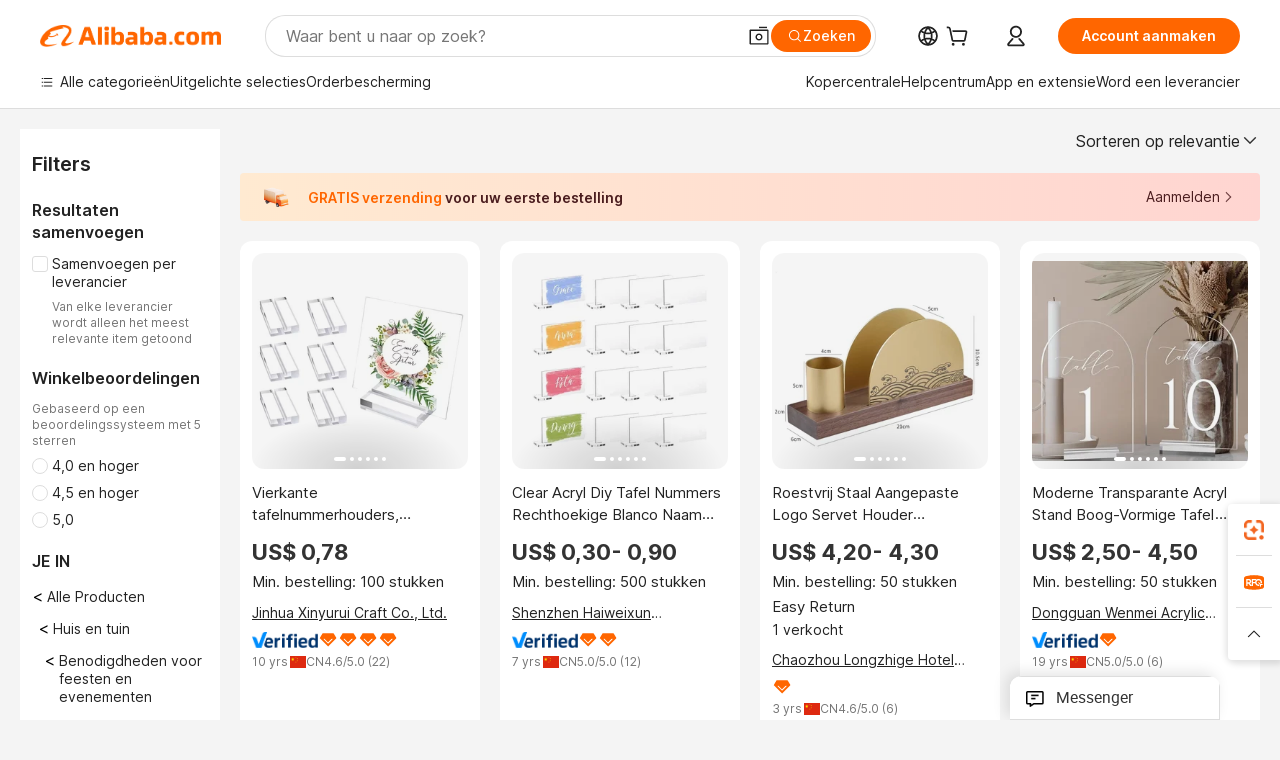

--- FILE ---
content_type: text/html;charset=UTF-8
request_url: https://dutch.alibaba.com/catalog/Place-Cards-Table-Numbers_cid201605605
body_size: 167987
content:
        <!-- tangram:6640 begin-->
        <!-- tangram:7111 begin-->
<!DOCTYPE html>
<html class="rwd" dir="ltr" lang="nl_NL" >
<head>
    <meta name="aplus-auto-exp-duration" content="300" />
    <meta name="aplus-auto-exp-watchdom" content="throttle" />
    <meta name="viewport" content="width=device-width, initial-scale=1" />
    <link rel="dns-prefetch" href="//s.alicdn.com" />
        <link rel="preload" href="https://s.alicdn.com/@img/imgextra/i2/O1CN0153JdbU26g4bILVOyC_!!6000000007690-2-tps-418-58.png" as="image">
        <link rel="shortcut icon" href="//s.alicdn.com/@g/ife/common-icon/0.0.1/icon/favicon-v1.ico" type="image/x-icon" />
    <script>window.__aplus__sse__test=true;window.__icbusearch_timing={};window.__icbusearch_timing.html_start = Date.now();</script>
    <meta content="text/html; charset=utf-8" http-equiv="Content-Type" />
    <title>Alibaba.com</title>
    <meta name="keywords" content="Alibaba.com" />
    <meta name="description" content="Alibaba.com" />
    <meta name="pagetiming-rate" content="9" />
    <meta name="pagetiming-resource-rate" content="4" />
    <meta name="google-translate-customization" content="9de59014edaf3b99-22e1cf3b5ca21786-g00bb439a5e9e5f8f-f"/>
    <meta name="data-spm" content="a2700" />
    <base href="//www.alibaba.com" />
    <script>window.__icbusearch_timing.head_cssjs_start = Date.now();</script>
    <style>*,::before,::after{-webkit-box-sizing:border-box;box-sizing:border-box;border-width:0;border-style:solid;border-color:#e5e7eb;} html,:host{line-height:1.5;-webkit-text-size-adjust:100%;-moz-tab-size:4;-o-tab-size:4;tab-size:4;font-family:Inter,SF Pro Text,Roboto,Helvetica Neue,Helvetica,Tahoma,Arial,PingFang SC,Microsoft YaHei;-webkit-font-feature-settings:normal;font-feature-settings:normal;font-variation-settings:normal;-webkit-tap-highlight-color:transparent;} body{margin:0;line-height:inherit;} a {color: inherit;text-decoration: inherit;}</style>
        <style>.layout-header{height:109px}</style>
            <script>window.__icbusearch_timing.head_cssjs_end = Date.now();</script>




</head>
<body data-spm="galleryofferlist"><script>
  window.__appendAplusByBeacon = (beacon) => {
    let __aplus__Script = document.createElement('script');
    __aplus__Script.setAttribute("exparams",`userid=&aplus&ali_beacon_id=&ali_apache_id=&ali_apache_track=&ali_apache_tracktmp=&eagleeye_traceid=2101c18217651255124537010e10e2&ip=18%2e222%2e229%2e43&dmtrack_c={${beacon}}&pageid=12dee52b2101e9651765125512&hn=magellan033001233101%2erg%2dus%2deast%2eus44&asid=AQAAAACIrTVpcuCTfgAAAAClzJ4zi9N+Bg==`);
    __aplus__Script.setAttribute("id","beacon-aplus");
    __aplus__Script.setAttribute("src","//s.alicdn.com/@g/alilog/??aplus_plugin_icbufront/index.js,mlog/aplus_v2.js");
    document?.body?.insertBefore(__aplus__Script, document?.body?.firstChild);
  }
  !window?.__aplus__sse__test && window.__appendAplusByBeacon("ali%5fresin%5ftrace%3dsearchType%3dorganic%5fsearch%5fproduct%7cbts%5finfo%3dhyperspace%5fmagellan%5fdist%5fmember%5enew%5fversion%2chyperspace%5fpc%5fmerge%5fproduct%5etest%2chyperspace%5fmgellan%5fqipei%5ftable%5eold%5fversion%2chyperspace%5ficbu%5fsearch%5fqpc%5fv4%5enew1%2chyperspace%5ficbu%5fsearch%5fshow%5fstyle%5ebase%2chyperspace%5fbuyer%5fportrait%5fcrowd%5fservice%5etest%7cappGroup%3dmagellan%5fuseast%5fhost%7cspiderRequest%3dfalse%7cpvmi%3dbf328e6ea8e748fe8b784d352ba2c21d%7cser%3d1001%7ckw%5ftype%3d0%7csemi%3d0%7cis%5fwaterfall%3d0%7cqpshadingtag%3d%7cqpshadingquery%3d%7ccar%5ffilter%5fshow%3d0%7ccar%5ffilter%5fsearch%3d0%7ccom%5fcert%5ffilter%5fshow%3d0%7ccom%5fcert%5ffilter%5fsearch%3d0%7cpro%5fcert%5ffilter%5fshow%3d0%7cpro%5fcert%5ffilter%5fsearch%3d0%7ccarry%5fflag%3dproduct%7cchange%5fviewtype%3dfalse%7cnewad%5fsimilar%5fproductids%3d%7ctraffic%5fsrc%3d0%7cp%5fsearch%5fpage%5ftype%3dall%7cset%3d3%7csclkid%3d201605605%7cisAtmOnline%3d0%7cis%5fmerge%5fsupplier%3d0%7cis%5fgs%5ffilt%3d0%7cis%5fas%5ffilt%3d0%7cis%5fescrow%5ffilt%3d0%7cis%5fav%5ffilt%3d0%7cis%5fonsite%5fcheck%3d0%7cisGalleryList%3d0%7csn%5fcat%5ftype%3d2%7cse%5fpn%3d1%7cproxy%5fip%3d1%7cse%5frst%3d2858%7cp4pid%3d6042093e7e9a40f1bc5c2037efb2e189%7cs%5fabtest%3d01%5fM%5fR%7cbran%5fab%5ftest%3d0%7cis%5ff0%5ftest%3d1%7cpageId%3d6c827505952643c197ab66db130e6baa%7cis%5fchinasuppliers%3d0%7cis%5fbroadquery%3d0%7cindustry%5fid%3d201605605%7ccna%3diJu8IeKMzTICAS%2f2gMER32rG%7cis%5fcpv%5ffilt%3d0%7cvisitCountry%3dUS%7cshiptoCountry%3dUS%7cpid%3d606%5f0015%5f0201%7ceagleEyeId%3d2101c18217651255124537010e10e2%7ccnaOrDeviceId%3diJu8IeKMzTICAS%2f2gMER32rG%7cspTime%3d234%7cbussinessTime%3d91%7cqpDataTime%3d10%7csnTime%3d30%7cviewTime%3d3%7cdataTime%3d26%7cpreTime%3d15%7csku%5fintention%5ftag%3d0%7csku%5fintention%5fexperiment%3d0");
</script>

    <div class="container">
                
                <div id="root">
            <div id="sse-fluent-topbanner" ><!-- Silkworm Render: 2101c18217651255124537010e10e2 --></div>
            <div id="icbu-the-new-header-container" data-ssrversion="4.51.0"><!-- Silkworm Render: 2101f3d617645736251467345e0e39 --><div id="icbu-the-new-header-container" class="the-new-header-wrapper"><div id="the-new-header" data-ssr-version="4.51.0" data-tnh-auto-exp="tnh-expose" data-scenes="search-products" style="z-index:9006;position:relative;width:100%;font-size:14px;font-family:Inter,SF Pro Text,Roboto, Helvetica Neue, Helvetica, Tahoma, Arial, PingFang SC,Microsoft YaHei;line-height:18px;background-color:#fff;color:#222;border-bottom:1px solid #ddd;box-sizing:border-box"><div style="min-width:1200px;max-width:1580px;margin:0 auto;padding:0 40px;font-size:14px"><div style="display:flex;align-items:center;justify-content:space-between;height:72px"><div style="display:flex"><div style="z-index:9999;display:flex;flex-shrink:0;width:185px;height:22px;background:url(&#x27;https://s.alicdn.com/@img/imgextra/i1/O1CN01e5zQ2S1cAWz26ivMo_!!6000000003560-2-tps-920-110.png&#x27;) no-repeat 0 0;background-size:auto 22px;cursor:pointer"></div></div></div></div><div style="min-width:1200px;max-width:1580px;height:36px;margin:0 auto;overflow:hidden;font-size:14px"><div style="display:flex;justify-content:space-between;width:100%;height:40px;padding:0 40px;box-sizing:border-box"><div style="display:flex;align-items:center;justify-content:space-between"><div style="display:flex;align-items:center;margin-top:-2px;padding-right:28px;cursor:pointer;padding-left:20px"><div style="position:relative;height:36px">Alle categorieën</div></div><div style="display:flex;align-items:center;margin-top:-2px;padding-right:28px;cursor:pointer;padding-left:0"><div style="position:relative;height:36px">Uitgelichte selecties</div></div><div style="display:flex;align-items:center;margin-top:-2px;padding-right:0;cursor:pointer;padding-left:0"><div style="position:relative;height:36px">Orderbescherming</div></div></div><div style="display:flex;align-items:center;justify-content:space-between"><div style="display:flex;align-items:center;margin-top:-2px;padding-right:28px;cursor:pointer;padding-left:0"><div style="position:relative;height:36px">Kopercentrale</div></div><div style="display:flex;align-items:center;margin-top:-2px;padding-right:28px;cursor:pointer;padding-left:0"><div style="position:relative;height:36px">Helpcentrum</div></div><div style="display:flex;align-items:center;margin-top:-2px;padding-right:28px;cursor:pointer;padding-left:0"><div style="position:relative;height:36px">Download de app</div></div><div style="display:flex;align-items:center;margin-top:-2px;padding-right:0;cursor:pointer;padding-left:0"><div style="position:relative;height:36px">Word een leverancier</div></div></div></div></div></div></div></div>
            <script>window.__icbusearch_timing.header_dom_end = Date.now();</script>
            <link rel="dns-prefetch" href="//is.alicdn.com" />
            <link rel="dns-prefetch" href="//gj.mmstat.com" />
            <link rel="dns-prefetch" href="//dmtracking2.alibaba.com" />
            <link rel="dns-prefetch" href="//us.ynuf.alipay.com" />
            <link rel="dns-prefetch" href="//sc01.alicdn.com" />
            <link rel="dns-prefetch" href="//sc02.alicdn.com" />
            <link rel="dns-prefetch" href="//cloud.video.alibaba.com" />
            
                        
            <script>window.__icbusearch_timing.content_dom_start = Date.now();</script>
            <link rel="stylesheet"  href="https://s.alicdn.com/@g/code/npm/@alife/sc-common-style/2.0.1/??index.css,reset.css" as="style" />
            <link rel="stylesheet"  href="https://s.alicdn.com/@g/icbu-search-assets/cdn-search-products-pc/0.1.257/search-all-sse-ssr-10-topbanner.css"/>
            <link rel="preload" href="https://s.alicdn.com/@g/icbu-search-assets/cdn-search-products-pc/0.1.257/search-all-sse.css" as="style" />
            <script>window.__icbusearch_timing.content_dom_css_end = Date.now();</script>
            
            
<!-- tangram:7111 end-->
                <!-- tangram:7208 begin-->
                            
                
        <script>
            window.__icbusearch_param_searchtext = "";
            window.__icbusearch_mlp_locale = window.__icbusearch_mlp || "nl_NL".toLowerCase();
            window.__icbusearch_mlp_locale_Underscore = "nl_NL";
            window.__icbusearch_mlp__disable_rfq_iframe = false;
        </script>
        <link rel="stylesheet" href="https://s.alicdn.com/@g/icbu-search-assets/cdn-search-products-pc/0.1.257/search-all-sse.css"/>
                
        <link rel="preload" href="//s.alicdn.com/@p/polyfill.min.js?features=default,es2017,es6,fetch,RegeneratorRuntime" crossorigin="anonymous" as="script" type="application/javascript">
        <link rel="preload" href="//s.alicdn.com/@g/code/lib/??react/18.2.0/umd/react.production.min.js,react-dom/18.2.0/umd/react-dom.production.min.js" crossorigin="anonymous" as="script" type="application/javascript">
        <link rel="preload" href="//s.alicdn.com/@g/icbu-search-assets/cdn-search-products-pc/0.1.257/search-header.pure.js" crossorigin="anonymous" as="script" type="application/javascript">
        <link rel="preload" href="//s.alicdn.com/@g/icbu-search-assets/cdn-search-products-pc/0.1.257/search-all-sse-ssr-10-tab-qp.pure.js" crossorigin="anonymous" as="script" type="application/javascript">
        <link rel="preload" href="//s.alicdn.com/@g/icbu-search-assets/cdn-search-products-pc/0.1.257/??search-all-sse-ssr-10-left-filter.pure.js,search-all-sse-ssr-10-footer.pure.js,search-sc-list.pure.js" crossorigin="anonymous" as="script" type="application/javascript">
        
                
        
                
        
                
        
                                
                        <script>window.__page__data_sse10={};</script>  
        <div id="icbu-the-body-container">    
            <div class="app-organic-search l-main-wrap J-p4p-container font-inter">
                                                <style>#icbu-mini-ad-container .J-p4p-container{padding-top:0}</style>
                <div id="icbu-mini-ad-container">
                                                                                <div id="sse-fluent-tab-qp">
                                                
                                                                            <!-- Silkworm Render: 2101c18217651255124537010e10e2 -->                                            </div>
                    <script>window.__page__data_sse10._tab_qp = {"bts":{},"sceneData":{},"r18InfoData":{"needPopUp":false,"saveStatus":false},"r18InfoDataI18nData":{},"i18n":{"multi_suggestion.switch_language_suggestion":"U zoekt nu in het {0}. Voor nauwkeurigere matches, wijzigt u {1} of zoekt u in het {2}.","multi_suggestion.switch_language_setting":"uw taalinstelling","multi_suggestion.lang":"{\"multi_suggestion.lang.th\":\"Thai\",\"multi_suggestion.lang.ja\":\"Japans\",\"multi_suggestion.lang.id\":\"Indonesisch\",\"multi_suggestion.lang.tr\":\"Turks\",\"multi_suggestion.lang.nl\":\"Nederlands\",\"multi_suggestion.lang.de\":\"Duits\",\"multi_suggestion.lang.hi\":\"Hindi\",\"multi_suggestion.lang.ru\":\"Russisch\",\"multi_suggestion.lang.ko\":\"Koreaans\",\"multi_suggestion.lang.pt\":\"Portugees\",\"multi_suggestion.lang.en\":\"Engels\",\"multi_suggestion.lang.it\":\"Italiaans\",\"multi_suggestion.lang.fr\":\"Frans\",\"multi_suggestion.lang.es\":\"Spaans\",\"multi_suggestion.lang.zh\":\"Chinees\",\"multi_suggestion.lang.ar\":\"Arabisch\",\"multi_suggestion.lang.vi\":\"Vietnamees\"}"}}</script>
                                    
                                                                    
                        <div class="app-organic-search-left-main-container_normal">
                            <div class="app-organic-search__main-body">
                                                                                                                                                                                                        
        
                                
                                                                                                                                                                                                    <script>window.__icbusearch_timing.preload_offerlist_start = Date.now();</script>
                                                                                                                                                        <link rel="preload" href="//s.alicdn.com/@sc04/kf/H61f1029f0e3d45febed50616141a6d6aR.jpg_300x300.jpg" as="image">
                                                                                                                        
                                                                                                                    <link rel="preload" href="//s.alicdn.com/@sc04/kf/H0d0b2182670e413f85058696ad3f3c7b7.png_300x300.png" as="image">
                                                                                                                        
                                                                                                                    <link rel="preload" href="//s.alicdn.com/@sc04/kf/Hbc9db77b5de74d0e87cd300159c6af0cz.jpg_300x300.jpg" as="image">
                                                                                                                        
                                                                                                                    <link rel="preload" href="//s.alicdn.com/@sc04/kf/H0c88aa874e0541469ad8f3a4d185ea54y.png_300x300.png" as="image">
                                                                                                                        
                                                                                                                    
                                                                                                                    
                                                                                                                    
                                                                                                                    
                                                                                                                    
                                                                                                                    
                                                                                                                    
                                                                                                                    
                                                                                                                    
                                                                                                                    
                                                                                                                    
                                                                                                                    
                                                                                                                    
                                                                                                                    
                                                                                                                    
                                                                                                                    
                                                                                                                    
                                                                                                                    
                                                                                                                    
                                                                                                                    
                                                                                                                    
                                                                                                                    
                                                                                                                    
                                                                                                                    
                                                                                                                    
                                                                                                                    
                                                                                                                    
                                                                                                                    
                                                                                                                    
                                                                                                                    
                                                                                                                    
                                                                                                                    
                                                                                                                    
                                                                                                                    
                                                                                                                    
                                                                                                                    
                                                                                                                    
                                                                                                                    
                                                                                                                    
                                                                                                                    
                                                                                                                    
                                                                                                                    
                                                                                                                    
                                                                                                                    
                                                                        <script>window.__icbusearch_timing.preload_offerlist_end = Date.now();</script>
                                                                        
                                                                                                                                                                                                                                                                                                                                                                                                                                                                                                                                                                                                                                                                                                                                                                                                                                                                                                                                                                                                                                                                                                                                                                                                                                                                                                                                                                                                                                                                                                                                                                                                                                                                                                                                                                                                                                                                                                                                                                                                                                                                                                                                                                                                                                                                                                                                                                                                                                                                                                                                                                                                                                                                                                                                                                                                                                                                                                                                                                                                                                                                                                                                                                                                                                                                                                                                                                                                                                                                                                                                                                                                                                                                                                                                                                                                                                                                                                                                                
                                                                        
                                                                        
                                                                                                            <script>window.__icbusearch_timing.offerlist_ssr_dom_start = Date.now();</script>
                                                                        <!-- 品牌广告  -->
                                                                                                            <!-- offerlist-ssr: search-all-sse-ssr-10-offerlist-no-ad.pure.js -->
                                    
                                    <div id="sse-fluent-offerlist">
                                    <div id="sse-fluent-offerlist-ssr">
                                                                            
                                                                                
                                        <!-- Silkworm Render: 2101c18217651255124537010e10e2 --><div class="app-organic-search__refine"><div class="refine-filters__result-section"><div class="refine-filters__result-left"><div class=""></div></div><div class="refine-filters__result-right"><div class="filter-order__wrapper"><div class="filter-order refine-filters__filter-order">Sorteren op relevantie<svg class="search-icon-font filter-order-panel__icon" aria-hidden="true"><use xlink:href="#icon-up"></use></svg><div class="sort-by-panel filter-order__sort-by-panel"><a class="sort-by-item selected" href="//www.alibaba.com/catalog/Place-Cards-&amp;-Table-Numbers_cid201605605?categoryId=201605605&amp;sortType=&amp;" data-aplus-auto-filter="true" data-params="floorName=orderBy-relevance&amp;filterType=radio&amp;filterValue=true&amp;group=sortType"><span>Sorteren op relevantie</span><div class="sort-by-item-checkbox"></div></a><a class="sort-by-item" href="//www.alibaba.com/catalog/Place-Cards-&amp;-Table-Numbers_cid201605605?categoryId=201605605&amp;sortType=prodSold180&amp;" data-aplus-auto-filter="true" data-params="floorName=orderBy-quantity&amp;filterType=radio&amp;filterValue=false&amp;group=sortType"><span>Sorteren op verkoopvolume</span><div class="sort-by-item-checkbox"></div></a></div></div></div></div></div><div class="half-trust-free-shipping__wrapper"><div data-marketing-dotScene="cdn-search-products-pc" data-marketing-modulename="icbu-marketing-assistant-atmosphere" class="marketing-pc-atmosphere mc-box-border mc-relative mc-min-w-[300px] search-free-shipping__inner" style="background:linear-gradient(90deg, #ffead1, #ffd5d1);width:100%;height:48px;border-radius:4px;padding:8px 24px;color:#4B1D1F;cursor:auto"><div class="mc-flex mc-items-center mc-h-full mc-w-full"><img class="mc-flex-shrink-0" src="//s.alicdn.com/@img/imgextra/i3/O1CN01NDkRgy1iRNGWwPxzZ_!!6000000004409-1-tps-196-196.gif" style="width:32px;height:32px;margin-inline-end:12px" alt=""/><span class="mc-flex-1 mc-text-base mc-leading-base mc-font-semibold mc-line-clamp-1" style="font-size:14px;line-height:18px"><span class="mc-align-middle"><span style='color: #FF6600;'>GRATIS verzending </span>voor uw eerste bestelling</span></span><div class="mc-flex mc-items-center mc-flex-shrink-0" style="margin-inline-start:25px"><div class="mc-flex mc-items-center mc-cursor-pointer"><div class="mc-flex"><span class="mc-text-base mc-leading-base" style="font-size:14px;line-height:18px">Aanmelden</span></div><img src="//s.alicdn.com/@img/imgextra/i2/O1CN01hTXhRt1nonbKQJoSr_!!6000000005137-2-tps-48-48.png" style="width:16px;height:16px;margin-inline-start:0" alt="" class="mc-flex-shrink-0 rtl:mc-reverse-rtl-img"/></div></div></div></div></div></div><div class="organic-list app-organic-search-mb-20 viewtype-gallery" data-content="abox-ProductNormalList"><div class="fy23-search-card m-gallery-product-item-v2 J-search-card-wrapper fy23-gallery-card searchx-offer-item" data-ctrdot="1601629061096" data-spm="p_offer" data-aplus-no-clk="false" card-version="0.1.102"><div class="search-card-m-imgarea gallery-card-layout__img"><div class="search-card-e-slider"><div class="search-card-e-slider__wrapper"><a href="https://www.alibaba.com/product-detail/Square-Table-Number-Holders-Stand-Customized_1601629061096.html?s=p" class="search-card-e-slider__link search-card-e-slider__gallery" target="_blank" data-spm="d_image" data-aplus-auto-card-mod="area=imgArea&amp;areaContent=mainImg0&amp;target=detail"><img src="//s.alicdn.com/@sc04/kf/H61f1029f0e3d45febed50616141a6d6aR.jpg_300x300.jpg" loading="lazy" class="search-card-e-slider__img rank_id_1"/></a><div class="search-card-e-icon__arrow slider-switch-icon__left" aria-hidden="false" data-aplus-auto-card-mod="area=imgArea&amp;areaContent=icon_left"><img class="search-card-e-arrow left" src="https://s.alicdn.com/@img/imgextra/i2/O1CN01nuWJQm1MIkGsaXZ4G_!!6000000001412-55-tps-10-17.svg"/></div><div class="search-card-e-icon__arrow slider-switch-icon__right" aria-hidden="false" data-aplus-auto-card-mod="area=imgArea&amp;areaContent=icon_right"><img class="search-card-e-arrow right" src="https://s.alicdn.com/@img/imgextra/i2/O1CN01nuWJQm1MIkGsaXZ4G_!!6000000001412-55-tps-10-17.svg"/></div><div class="slider-index-wrapper"><div class="slider-index-current"></div><div class="slider-index-index"></div><div class="slider-index-index"></div><div class="slider-index-index"></div><div class="slider-index-index"></div><div class="slider-index-index"></div></div></div></div><div data-fav-id="1601629061096" data-type="product" class="J-favorite-manager-wrap-product" data-aplus-auto-card-mod="area=favorite&amp;areaContent=product&amp;target=interest"></div><div class="search-card-m-compare-trigger" data-aplus-auto-card-mod="area=compare&amp;areaContent=compareAboveImg&amp;target=interest"><div data-pid="1601629061096" data-compare-pid="1601629061096" data-compare="false" searchx-compare="" class="img-area-compare search-card-e-compare__above-photo" style="top:66px"></div></div></div><div class="search-card-info__wrapper"><div class="card-info gallery-card-layout-info"><a href="https://www.alibaba.com/product-detail/Square-Table-Number-Holders-Stand-Customized_1601629061096.html?s=p" target="_blank" class="search-card-e-detail-wrapper"></a><h2 class="search-card-e-title"><a href="https://www.alibaba.com/product-detail/Square-Table-Number-Holders-Stand-Customized_1601629061096.html?s=p" target="_blank" data-spm="d_title" data-aplus-auto-card-mod="area=title&amp;areaContent=2row&amp;target=detail"><span>Vierkante tafelnummerhouders, gepersonaliseerde bureau-naamplaatjeshouders, acryl, milieuvriendelijk, duurzaam, modern visitekaartjeshouder</span></a></h2><a href="https://www.alibaba.com/product-detail/Square-Table-Number-Holders-Stand-Customized_1601629061096.html?s=p" target="_blank" class="search-card-e-detail-wrapper" data-spm="d_price"><div class="search-card-e-price-normal margin-bottom-4" data-aplus-auto-card-mod="area=price&amp;areaContent=US$ 0,78&amp;target=detail"><div class="search-card-e-price-main" style="font-size:22px;line-height:30px" data-aplus-auto-card-mod="area=price&amp;areaContent=US$ 0,78&amp;target=detail">US$ 0,78</div></div></a><a href="https://www.alibaba.com/product-detail/Square-Table-Number-Holders-Stand-Customized_1601629061096.html?s=p" target="_blank" class="search-card-e-detail-wrapper gallery-card-info__sales"><div class="search-card-m-sale-features margin-bottom-4"><div class="search-card-m-sale-features__item tow-line" data-aplus-auto-card-mod="area=moq&amp;areaContent=Min. bestelling: 100 stukken&amp;target=detail">Min. bestelling: 100 stukken</div></div></a><a href="//caiyacraft.en.alibaba.com/nl_NL/company_profile.html" class="search-card-e-company margin-bottom-8" data-aplus-auto-card-mod="area=companyName&amp;areaContent=undefined&amp;target=miniSite" data-spm="d_companyName" target="_blank">Jinhua Xinyurui Craft Co., Ltd.</a><div class="search-card-m-decision-info__gallery"><div class="search-card-m-decision-info__gallery-row"><div class="search-card-e-popper__trigger"><a href="https://sale.alibaba.com/p/d7v3mp6m3" target="_blank" class="verified-supplier-icon__wrapper" data-aplus-auto-card-mod="area=verified&amp;areaContent=verified"><img src="https://s.alicdn.com/@sc01/kf/H58367af07b91408ab045a753e6b0c41av.png" loading="lazy" class="verified-supplier-icon" style="height:16px"/></a></div><div class="search-card-e-popper__trigger"><a href="//sale.alibaba.com/page/dhvcxfps0" class="search-cards-e-star" target="_blank" data-aplus-auto-card-mod="area=ggs&amp;areaContent=4"><svg class="search-card-e-iconfont" style="width:20px;height:20px;color:#f60"><use xlink:href="#icon-diamond-large"></use></svg><svg class="search-card-e-iconfont" style="width:20px;height:20px;color:#f60"><use xlink:href="#icon-diamond-large"></use></svg><svg class="search-card-e-iconfont" style="width:20px;height:20px;color:#f60"><use xlink:href="#icon-diamond-large"></use></svg><svg class="search-card-e-iconfont" style="width:20px;height:20px;color:#f60"><use xlink:href="#icon-diamond-large"></use></svg></a></div></div><div class="search-card-m-decision-info__gallery-row"><div class="search-card-e-popper__trigger"><a href="//caiyacraft.en.alibaba.com/nl_NL/company_profile.html" target="_blank" class="search-card-e-supplier__year" data-aplus-auto-card-mod="area=supplierYear&amp;areaContent=CN@@10%20yrs&amp;target=miniSite"><span><span class="margin-right-2">10 yrs</span><div class="search-card-e-country-flag__wrapper"><img loading="lazy" style="width:16px" src="https://s.alicdn.com/@u/mobile/g/common/flags/1.0.0/assets/cn.png" alt="cn"/></div><span>CN</span></span></a></div><div class="search-card-e-popper__trigger"><a href="https://www.alibaba.com/product-detail/Square-Table-Number-Holders-Stand-Customized_1601629061096.html?s=p" target="_blank" class="search-card-e-detail-wrapper"><span class="search-card-e-review" data-aplus-auto-card-mod="area=review&amp;areaContent=4.6@@22&amp;target=detail"><span>4.6</span>/5.0 (<span class="">22</span>)</span></a></div></div></div></div><div class="search-card-m-action-gallery search-card-m-action-area action-area-layout__horizontal"><div data-aplus-auto-card-mod="area=alitalk&amp;areaContent=chat_button&amp;target=alitalk" class="search-card-e-chat-now action-item"><div class="im-alitalk-container " style="cursor:pointer"><button class="search-card-e-abutton search-card-e-action-abutton search-card-e-abutton-middle"><div class="search-card-e-abutton__content">Chat now</div></button></div></div></div></div><span class="search-card-e-ad ad-position">Ad</span></div><div class="fy23-search-card m-gallery-product-item-v2 J-search-card-wrapper fy23-gallery-card searchx-offer-item" data-ctrdot="1601453779123" data-spm="p_offer" data-aplus-no-clk="false" card-version="0.1.102"><div class="search-card-m-imgarea gallery-card-layout__img"><div class="search-card-e-slider"><div class="search-card-e-slider__wrapper"><a href="https://www.alibaba.com/product-detail/Clear-Acrylic-DIY-Table-Numbers-Rectangular_1601453779123.html?s=p" class="search-card-e-slider__link search-card-e-slider__gallery" target="_blank" data-spm="d_image" data-aplus-auto-card-mod="area=imgArea&amp;areaContent=mainImg0&amp;target=detail"><img src="//s.alicdn.com/@sc04/kf/H0d0b2182670e413f85058696ad3f3c7b7.png_300x300.png" loading="lazy" class="search-card-e-slider__img rank_id_2"/></a><div class="search-card-e-icon__arrow slider-switch-icon__left" aria-hidden="false" data-aplus-auto-card-mod="area=imgArea&amp;areaContent=icon_left"><img class="search-card-e-arrow left" src="https://s.alicdn.com/@img/imgextra/i2/O1CN01nuWJQm1MIkGsaXZ4G_!!6000000001412-55-tps-10-17.svg"/></div><div class="search-card-e-icon__arrow slider-switch-icon__right" aria-hidden="false" data-aplus-auto-card-mod="area=imgArea&amp;areaContent=icon_right"><img class="search-card-e-arrow right" src="https://s.alicdn.com/@img/imgextra/i2/O1CN01nuWJQm1MIkGsaXZ4G_!!6000000001412-55-tps-10-17.svg"/></div><div class="slider-index-wrapper"><div class="slider-index-current"></div><div class="slider-index-index"></div><div class="slider-index-index"></div><div class="slider-index-index"></div><div class="slider-index-index"></div><div class="slider-index-index"></div></div></div></div><div data-fav-id="1601453779123" data-type="product" class="J-favorite-manager-wrap-product" data-aplus-auto-card-mod="area=favorite&amp;areaContent=product&amp;target=interest"></div><div class="search-card-m-compare-trigger" data-aplus-auto-card-mod="area=compare&amp;areaContent=compareAboveImg&amp;target=interest"><div data-pid="1601453779123" data-compare-pid="1601453779123" data-compare="false" searchx-compare="" class="img-area-compare search-card-e-compare__above-photo" style="top:66px"></div></div></div><div class="search-card-info__wrapper"><div class="card-info gallery-card-layout-info"><a href="https://www.alibaba.com/product-detail/Clear-Acrylic-DIY-Table-Numbers-Rectangular_1601453779123.html?s=p" target="_blank" class="search-card-e-detail-wrapper"></a><h2 class="search-card-e-title"><a href="https://www.alibaba.com/product-detail/Clear-Acrylic-DIY-Table-Numbers-Rectangular_1601453779123.html?s=p" target="_blank" data-spm="d_title" data-aplus-auto-card-mod="area=title&amp;areaContent=2row&amp;target=detail"><span>Clear Acryl Diy Tafel Nummers Rechthoekige Blanco Naam Plaatskaarten Voor Bruiloften Partijen Staande Escortkaarten Voor Tafel</span></a></h2><a href="https://www.alibaba.com/product-detail/Clear-Acrylic-DIY-Table-Numbers-Rectangular_1601453779123.html?s=p" target="_blank" class="search-card-e-detail-wrapper" data-spm="d_price"><div class="search-card-e-price-normal margin-bottom-4" data-aplus-auto-card-mod="area=price&amp;areaContent=US$ 0,30- 0,90&amp;target=detail"><div class="search-card-e-price-main" style="font-size:22px;line-height:30px" data-aplus-auto-card-mod="area=price&amp;areaContent=US$ 0,30- 0,90&amp;target=detail">US$ 0,30- 0,90</div></div></a><a href="https://www.alibaba.com/product-detail/Clear-Acrylic-DIY-Table-Numbers-Rectangular_1601453779123.html?s=p" target="_blank" class="search-card-e-detail-wrapper gallery-card-info__sales"><div class="search-card-m-sale-features margin-bottom-4"><div class="search-card-m-sale-features__item tow-line" data-aplus-auto-card-mod="area=moq&amp;areaContent=Min. bestelling: 500 stukken&amp;target=detail">Min. bestelling: 500 stukken</div></div></a><a href="//cn1527086891illo.en.alibaba.com/nl_NL/company_profile.html" class="search-card-e-company margin-bottom-8" data-aplus-auto-card-mod="area=companyName&amp;areaContent=undefined&amp;target=miniSite" data-spm="d_companyName" target="_blank">Shenzhen Haiweixun Technology Co., Ltd.</a><div class="search-card-m-decision-info__gallery"><div class="search-card-m-decision-info__gallery-row"><div class="search-card-e-popper__trigger"><a href="https://sale.alibaba.com/p/d7v3mp6m3" target="_blank" class="verified-supplier-icon__wrapper" data-aplus-auto-card-mod="area=verified&amp;areaContent=verified"><img src="https://s.alicdn.com/@sc01/kf/H58367af07b91408ab045a753e6b0c41av.png" loading="lazy" class="verified-supplier-icon" style="height:16px"/></a></div><div class="search-card-e-popper__trigger"><a href="//sale.alibaba.com/page/dhvcxfps0" class="search-cards-e-star" target="_blank" data-aplus-auto-card-mod="area=ggs&amp;areaContent=2"><svg class="search-card-e-iconfont" style="width:20px;height:20px;color:#f60"><use xlink:href="#icon-diamond-large"></use></svg><svg class="search-card-e-iconfont" style="width:20px;height:20px;color:#f60"><use xlink:href="#icon-diamond-large"></use></svg></a></div></div><div class="search-card-m-decision-info__gallery-row"><div class="search-card-e-popper__trigger"><a href="//cn1527086891illo.en.alibaba.com/nl_NL/company_profile.html" target="_blank" class="search-card-e-supplier__year" data-aplus-auto-card-mod="area=supplierYear&amp;areaContent=CN@@7%20yrs&amp;target=miniSite"><span><span class="margin-right-2">7 yrs</span><div class="search-card-e-country-flag__wrapper"><img loading="lazy" style="width:16px" src="https://s.alicdn.com/@u/mobile/g/common/flags/1.0.0/assets/cn.png" alt="cn"/></div><span>CN</span></span></a></div><div class="search-card-e-popper__trigger"><a href="https://www.alibaba.com/product-detail/Clear-Acrylic-DIY-Table-Numbers-Rectangular_1601453779123.html?s=p" target="_blank" class="search-card-e-detail-wrapper"><span class="search-card-e-review" data-aplus-auto-card-mod="area=review&amp;areaContent=5.0@@12&amp;target=detail"><span>5.0</span>/5.0 (<span class="">12</span>)</span></a></div></div></div></div><div class="search-card-m-action-gallery search-card-m-action-area action-area-layout__horizontal"><div data-aplus-auto-card-mod="area=alitalk&amp;areaContent=chat_button&amp;target=alitalk" class="search-card-e-chat-now action-item"><div class="im-alitalk-container " style="cursor:pointer"><button class="search-card-e-abutton search-card-e-action-abutton search-card-e-abutton-middle"><div class="search-card-e-abutton__content">Chat now</div></button></div></div></div></div><span class="search-card-e-ad ad-position">Ad</span></div><div class="fy23-search-card m-gallery-product-item-v2 J-search-card-wrapper fy23-gallery-card searchx-offer-item" data-ctrdot="1601198593103" data-spm="p_offer" data-aplus-no-clk="false" card-version="0.1.102"><div class="search-card-m-imgarea gallery-card-layout__img"><div class="search-card-e-slider"><div class="search-card-e-slider__wrapper"><a href="https://www.alibaba.com/product-detail/Stainless-Steel-Customized-Logo-Napkin-Holder_1601198593103.html?s=p" class="search-card-e-slider__link search-card-e-slider__gallery" target="_blank" data-spm="d_image" data-aplus-auto-card-mod="area=imgArea&amp;areaContent=mainImg0&amp;target=detail"><img src="//s.alicdn.com/@sc04/kf/Hbc9db77b5de74d0e87cd300159c6af0cz.jpg_300x300.jpg" loading="lazy" class="search-card-e-slider__img rank_id_3"/></a><div class="search-card-e-icon__arrow slider-switch-icon__left" aria-hidden="false" data-aplus-auto-card-mod="area=imgArea&amp;areaContent=icon_left"><img class="search-card-e-arrow left" src="https://s.alicdn.com/@img/imgextra/i2/O1CN01nuWJQm1MIkGsaXZ4G_!!6000000001412-55-tps-10-17.svg"/></div><div class="search-card-e-icon__arrow slider-switch-icon__right" aria-hidden="false" data-aplus-auto-card-mod="area=imgArea&amp;areaContent=icon_right"><img class="search-card-e-arrow right" src="https://s.alicdn.com/@img/imgextra/i2/O1CN01nuWJQm1MIkGsaXZ4G_!!6000000001412-55-tps-10-17.svg"/></div><div class="slider-index-wrapper"><div class="slider-index-current"></div><div class="slider-index-index"></div><div class="slider-index-index"></div><div class="slider-index-index"></div><div class="slider-index-index"></div><div class="slider-index-index"></div></div></div></div><div data-fav-id="1601198593103" data-type="product" class="J-favorite-manager-wrap-product" data-aplus-auto-card-mod="area=favorite&amp;areaContent=product&amp;target=interest"></div><div class="search-card-m-compare-trigger" data-aplus-auto-card-mod="area=compare&amp;areaContent=compareAboveImg&amp;target=interest"><div data-pid="1601198593103" data-compare-pid="1601198593103" data-compare="false" searchx-compare="" class="img-area-compare search-card-e-compare__above-photo" style="top:66px"></div></div></div><div class="search-card-info__wrapper"><div class="card-info gallery-card-layout-info"><a href="https://www.alibaba.com/product-detail/Stainless-Steel-Customized-Logo-Napkin-Holder_1601198593103.html?s=p" target="_blank" class="search-card-e-detail-wrapper"></a><h2 class="search-card-e-title"><a href="https://www.alibaba.com/product-detail/Stainless-Steel-Customized-Logo-Napkin-Holder_1601198593103.html?s=p" target="_blank" data-spm="d_title" data-aplus-auto-card-mod="area=title&amp;areaContent=2row&amp;target=detail"><span>Roestvrij Staal Aangepaste Logo Servet Houder Commerciële Elegante Decoratieve Servet Houder Met Tandenstoker Doos</span></a></h2><a href="https://www.alibaba.com/product-detail/Stainless-Steel-Customized-Logo-Napkin-Holder_1601198593103.html?s=p" target="_blank" class="search-card-e-detail-wrapper" data-spm="d_price"><div class="search-card-e-price-normal margin-bottom-4" data-aplus-auto-card-mod="area=price&amp;areaContent=US$ 4,20- 4,30&amp;target=detail"><div class="search-card-e-price-main" style="font-size:22px;line-height:30px" data-aplus-auto-card-mod="area=price&amp;areaContent=US$ 4,20- 4,30&amp;target=detail">US$ 4,20- 4,30</div></div></a><a href="https://www.alibaba.com/product-detail/Stainless-Steel-Customized-Logo-Napkin-Holder_1601198593103.html?s=p" target="_blank" class="search-card-e-detail-wrapper gallery-card-info__sales"><div class="search-card-m-sale-features margin-bottom-4"><div class="search-card-m-sale-features__item tow-line" data-aplus-auto-card-mod="area=moq&amp;areaContent=Min. bestelling: 50 stukken&amp;target=detail">Min. bestelling: 50 stukken</div><div class="search-card-m-sale-features__item tow-line" data-aplus-auto-card-mod="area=easy_return&amp;areaContent=undefined&amp;target=detail">Easy Return</div></div><div class="search-card-e-popper__trigger"><div class="search-card-e-market-power-common" data-aplus-auto-card-mod="area=market-power-common@@soldQuantity&amp;areaContent=1&amp;target=detail">1 verkocht</div></div></a><a href="//longzhige.en.alibaba.com/nl_NL/company_profile.html" class="search-card-e-company margin-bottom-8" data-aplus-auto-card-mod="area=companyName&amp;areaContent=undefined&amp;target=miniSite" data-spm="d_companyName" target="_blank">Chaozhou Longzhige Hotel Supplies Co., Ltd.</a><div class="search-card-m-decision-info__gallery"><div class="search-card-m-decision-info__gallery-row"><div class="search-card-e-popper__trigger"><a href="//sale.alibaba.com/page/dhvcxfps0" class="search-cards-e-star" target="_blank" data-aplus-auto-card-mod="area=ggs&amp;areaContent=1"><svg class="search-card-e-iconfont" style="width:20px;height:20px;color:#f60"><use xlink:href="#icon-diamond-large"></use></svg></a></div></div><div class="search-card-m-decision-info__gallery-row"><div class="search-card-e-popper__trigger"><a href="//longzhige.en.alibaba.com/nl_NL/company_profile.html" target="_blank" class="search-card-e-supplier__year" data-aplus-auto-card-mod="area=supplierYear&amp;areaContent=CN@@3%20yrs&amp;target=miniSite"><span><span class="margin-right-2">3 yrs</span><div class="search-card-e-country-flag__wrapper"><img loading="lazy" style="width:16px" src="https://s.alicdn.com/@u/mobile/g/common/flags/1.0.0/assets/cn.png" alt="cn"/></div><span>CN</span></span></a></div><div class="search-card-e-popper__trigger"><a href="https://www.alibaba.com/product-detail/Stainless-Steel-Customized-Logo-Napkin-Holder_1601198593103.html?s=p" target="_blank" class="search-card-e-detail-wrapper"><span class="search-card-e-review" data-aplus-auto-card-mod="area=review&amp;areaContent=4.6@@6&amp;target=detail"><span>4.6</span>/5.0 (<span class="">6</span>)</span></a></div></div></div></div><div class="search-card-m-action-gallery search-card-m-action-area action-area-layout__horizontal"><div data-aplus-auto-card-mod="area=alitalk&amp;areaContent=chat_button&amp;target=alitalk" class="search-card-e-chat-now action-item"><div class="im-alitalk-container " style="cursor:pointer"><button class="search-card-e-abutton search-card-e-action-abutton search-card-e-abutton-middle"><div class="search-card-e-abutton__content">Chat now</div></button></div></div></div></div><span class="search-card-e-ad ad-position">Ad</span></div><div class="fy23-search-card m-gallery-product-item-v2 J-search-card-wrapper fy23-gallery-card searchx-offer-item" data-ctrdot="1601580962273" data-spm="p_offer" data-aplus-no-clk="false" card-version="0.1.102"><div class="search-card-m-imgarea gallery-card-layout__img"><div class="search-card-e-slider"><div class="search-card-e-slider__wrapper"><a href="https://www.alibaba.com/product-detail/Modern-Transparent-Acrylic-Stand-Arch-Shaped_1601580962273.html?s=p" class="search-card-e-slider__link search-card-e-slider__gallery" target="_blank" data-spm="d_image" data-aplus-auto-card-mod="area=imgArea&amp;areaContent=mainImg0&amp;target=detail"><img src="//s.alicdn.com/@sc04/kf/H0c88aa874e0541469ad8f3a4d185ea54y.png_300x300.png" loading="lazy" class="search-card-e-slider__img rank_id_4"/></a><div class="search-card-e-icon__arrow slider-switch-icon__left" aria-hidden="false" data-aplus-auto-card-mod="area=imgArea&amp;areaContent=icon_left"><img class="search-card-e-arrow left" src="https://s.alicdn.com/@img/imgextra/i2/O1CN01nuWJQm1MIkGsaXZ4G_!!6000000001412-55-tps-10-17.svg"/></div><div class="search-card-e-icon__arrow slider-switch-icon__right" aria-hidden="false" data-aplus-auto-card-mod="area=imgArea&amp;areaContent=icon_right"><img class="search-card-e-arrow right" src="https://s.alicdn.com/@img/imgextra/i2/O1CN01nuWJQm1MIkGsaXZ4G_!!6000000001412-55-tps-10-17.svg"/></div><div class="slider-index-wrapper"><div class="slider-index-current"></div><div class="slider-index-index"></div><div class="slider-index-index"></div><div class="slider-index-index"></div><div class="slider-index-index"></div><div class="slider-index-index"></div></div></div></div><div data-fav-id="1601580962273" data-type="product" class="J-favorite-manager-wrap-product" data-aplus-auto-card-mod="area=favorite&amp;areaContent=product&amp;target=interest"></div><div class="search-card-m-compare-trigger" data-aplus-auto-card-mod="area=compare&amp;areaContent=compareAboveImg&amp;target=interest"><div data-pid="1601580962273" data-compare-pid="1601580962273" data-compare="false" searchx-compare="" class="img-area-compare search-card-e-compare__above-photo" style="top:66px"></div></div></div><div class="search-card-info__wrapper"><div class="card-info gallery-card-layout-info"><a href="https://www.alibaba.com/product-detail/Modern-Transparent-Acrylic-Stand-Arch-Shaped_1601580962273.html?s=p" target="_blank" class="search-card-e-detail-wrapper"></a><h2 class="search-card-e-title"><a href="https://www.alibaba.com/product-detail/Modern-Transparent-Acrylic-Stand-Arch-Shaped_1601580962273.html?s=p" target="_blank" data-spm="d_title" data-aplus-auto-card-mod="area=title&amp;areaContent=2row&amp;target=detail"><span>Moderne Transparante Acryl Stand Boog-Vormige Tafel Nummers Voor Bruiloften Transparante Tafel Top Bord Stand</span></a></h2><a href="https://www.alibaba.com/product-detail/Modern-Transparent-Acrylic-Stand-Arch-Shaped_1601580962273.html?s=p" target="_blank" class="search-card-e-detail-wrapper" data-spm="d_price"><div class="search-card-e-price-normal margin-bottom-4" data-aplus-auto-card-mod="area=price&amp;areaContent=US$ 2,50- 4,50&amp;target=detail"><div class="search-card-e-price-main" style="font-size:22px;line-height:30px" data-aplus-auto-card-mod="area=price&amp;areaContent=US$ 2,50- 4,50&amp;target=detail">US$ 2,50- 4,50</div></div></a><a href="https://www.alibaba.com/product-detail/Modern-Transparent-Acrylic-Stand-Arch-Shaped_1601580962273.html?s=p" target="_blank" class="search-card-e-detail-wrapper gallery-card-info__sales"><div class="search-card-m-sale-features margin-bottom-4"><div class="search-card-m-sale-features__item tow-line" data-aplus-auto-card-mod="area=moq&amp;areaContent=Min. bestelling: 50 stukken&amp;target=detail">Min. bestelling: 50 stukken</div></div></a><a href="//wenmei.en.alibaba.com/nl_NL/company_profile.html" class="search-card-e-company margin-bottom-8" data-aplus-auto-card-mod="area=companyName&amp;areaContent=undefined&amp;target=miniSite" data-spm="d_companyName" target="_blank">Dongguan Wenmei Acrylic Product Co., Ltd.</a><div class="search-card-m-decision-info__gallery"><div class="search-card-m-decision-info__gallery-row"><div class="search-card-e-popper__trigger"><a href="https://sale.alibaba.com/p/d7v3mp6m3" target="_blank" class="verified-supplier-icon__wrapper" data-aplus-auto-card-mod="area=verified&amp;areaContent=verified"><img src="https://s.alicdn.com/@sc01/kf/H58367af07b91408ab045a753e6b0c41av.png" loading="lazy" class="verified-supplier-icon" style="height:16px"/></a></div><div class="search-card-e-popper__trigger"><a href="//sale.alibaba.com/page/dhvcxfps0" class="search-cards-e-star" target="_blank" data-aplus-auto-card-mod="area=ggs&amp;areaContent=1"><svg class="search-card-e-iconfont" style="width:20px;height:20px;color:#f60"><use xlink:href="#icon-diamond-large"></use></svg></a></div></div><div class="search-card-m-decision-info__gallery-row"><div class="search-card-e-popper__trigger"><a href="//wenmei.en.alibaba.com/nl_NL/company_profile.html" target="_blank" class="search-card-e-supplier__year" data-aplus-auto-card-mod="area=supplierYear&amp;areaContent=CN@@19%20yrs&amp;target=miniSite"><span><span class="margin-right-2">19 yrs</span><div class="search-card-e-country-flag__wrapper"><img loading="lazy" style="width:16px" src="https://s.alicdn.com/@u/mobile/g/common/flags/1.0.0/assets/cn.png" alt="cn"/></div><span>CN</span></span></a></div><div class="search-card-e-popper__trigger"><a href="https://www.alibaba.com/product-detail/Modern-Transparent-Acrylic-Stand-Arch-Shaped_1601580962273.html?s=p" target="_blank" class="search-card-e-detail-wrapper"><span class="search-card-e-review" data-aplus-auto-card-mod="area=review&amp;areaContent=5.0@@6&amp;target=detail"><span>5.0</span>/5.0 (<span class="">6</span>)</span></a></div></div></div></div><div class="search-card-m-action-gallery search-card-m-action-area action-area-layout__horizontal"><div data-aplus-auto-card-mod="area=alitalk&amp;areaContent=chat_button&amp;target=alitalk" class="search-card-e-chat-now action-item"><div class="im-alitalk-container " style="cursor:pointer"><button class="search-card-e-abutton search-card-e-action-abutton search-card-e-abutton-middle"><div class="search-card-e-abutton__content">Chat now</div></button></div></div></div></div><span class="search-card-e-ad ad-position">Ad</span></div></div>                                        
                                                                        </div>
                                    <div id="sse-fluent-offerlist-csr"></div>
                                    </div>
                                    <script defer src="//s.alicdn.com/@g/icbu-search-assets/cdn-search-products-pc/0.1.257/search-all-sse-ssr-10-offerlist-no-ad.pure.js" crossorigin="anonymous"></script>
                                    <script>window.__icbusearch_timing.offerlist_ssr_dom_end = Date.now();</script>
                                    <script>window.__icbusearch_timing.offerlist_ssr_with_preload = window.__icbusearch_timing.offerlist_ssr_dom_end - window.__icbusearch_timing.preload_offerlist_end;</script>
                                                                                        </div>
                            
                            <script>window.__icbusearch_timing.offerlist_aplus_start = Date.now();</script>
                            <script> !!(window?.__appendAplusByBeacon) && window.__appendAplusByBeacon("")</script>
                            <script>window.__icbusearch_timing.offerlist_aplus_end = Date.now();window.__icbusearch_timing.offerlist_aplus_load = window.__icbusearch_timing.offerlist_aplus_end - window.__icbusearch_timing.offerlist_aplus_start;</script>
                            
                                                        <script>window.__icbusearch_timing.left_filter_start = Date.now();</script>
                            <div class="app-organic-search__left-body" id="sse-fluent-left-filters">
                                                                                                    <!-- Silkworm Render: 2101c18217651255124537010e10e2 --><div class="searchx-filter-wrapper" filter-version="0.5.1"><div data-spm="leftFilter" class="searchx-left-filter"><div class="searchx-left-filter-title">Filters</div><div class="left-filter-group group-id_mergeResult"><div class="filter-group-title"><div class="filter-group-title__inner">Resultaten samenvoegen</div></div><div class="left-filter-group-content"><div class="searchx-filter-item left-filter-group-item"><a href="//www.alibaba.com/catalog/Place-Cards-&amp;-Table-Numbers_cid201605605?categoryId=201605605&amp;mergeResult=true&amp;" class="searchx-filter-item_link" data-aplus-auto-filter="true" data-spm="d_filter" data-params="floorName=null-merge_result&amp;filterType=switch&amp;filterValue=false&amp;group=mergeResult"><div class="filter-item-icon__wrapper"><div class="filter-item-icon checkbox-icon"></div></div><div class="searchx-filter-item__content"><span class="searchx-filter-item__label">Samenvoegen per leverancier</span></div></a><div class="searchx-filter-item_bottom">Van elke leverancier wordt alleen het meest relevante item getoond</div></div></div></div><div class="left-filter-group group-id_review"><div class="filter-group-title"><div class="filter-group-title__inner">Winkelbeoordelingen</div></div><div class="left-filter-group-desc">Gebaseerd op een beoordelingssysteem met 5 sterren</div><div class="left-filter-group-content has-scroll"><div class="searchx-filter-item left-filter-group-item"><a href="//www.alibaba.com/catalog/Place-Cards-&amp;-Table-Numbers_cid201605605?categoryId=201605605&amp;reviewScore=4&amp;" class="searchx-filter-item_link" data-aplus-auto-filter="true" data-spm="d_filter" data-params="floorName=null-4&amp;filterType=radio&amp;filterValue=false&amp;group=review"><div class="filter-item-icon__wrapper"><div class="filter-item-icon radio-icon"></div></div><div class="searchx-filter-item__content"><span class="searchx-filter-item__label">4,0 en hoger</span></div></a></div><div class="searchx-filter-item left-filter-group-item"><a href="//www.alibaba.com/catalog/Place-Cards-&amp;-Table-Numbers_cid201605605?categoryId=201605605&amp;reviewScore=4.5&amp;" class="searchx-filter-item_link" data-aplus-auto-filter="true" data-spm="d_filter" data-params="floorName=null-4.5&amp;filterType=radio&amp;filterValue=false&amp;group=review"><div class="filter-item-icon__wrapper"><div class="filter-item-icon radio-icon"></div></div><div class="searchx-filter-item__content"><span class="searchx-filter-item__label">4,5 en hoger</span></div></a></div><div class="searchx-filter-item left-filter-group-item"><a href="//www.alibaba.com/catalog/Place-Cards-&amp;-Table-Numbers_cid201605605?categoryId=201605605&amp;reviewScore=5&amp;" class="searchx-filter-item_link" data-aplus-auto-filter="true" data-spm="d_filter" data-params="floorName=null-5&amp;filterType=radio&amp;filterValue=false&amp;group=review"><div class="filter-item-icon__wrapper"><div class="filter-item-icon radio-icon"></div></div><div class="searchx-filter-item__content"><span class="searchx-filter-item__label">5,0</span></div></a></div></div></div><div class="filter-group-category__breadcrumb"><div class="filter-group-title"><div class="filter-group-title__inner">JE IN</div></div><div class="filter-group-category__list"><span class="breadcrumb-item" style="display:flex;padding-left:0"><span class="breadcrumb-icon">&lt;</span><div class="searchx-filter-item category-item"><a href="//www.alibaba.com" class="searchx-filter-item_link" data-aplus-auto-filter="true" data-spm="d_filter" data-params="floorName=l-category&amp;filterType=radio&amp;filterValue=null-null&amp;group=category"><div class="searchx-filter-item__content"><span class="searchx-filter-item__label">Alle Producten</span></div></a></div></span><span class="breadcrumb-item" style="display:flex;padding-left:6px"><span class="breadcrumb-icon">&lt;</span><div class="searchx-filter-item category-item"><a href="//www.alibaba.com/catalog/Home-%26-Garden_cid15?viewType=null" class="searchx-filter-item_link" data-aplus-auto-filter="true" data-spm="d_filter" data-params="floorName=l-category&amp;filterType=radio&amp;filterValue=null-15&amp;group=category"><div class="searchx-filter-item__content"><span class="searchx-filter-item__label">Huis en tuin</span></div></a></div></span><span class="breadcrumb-item" style="display:flex;padding-left:12px"><span class="breadcrumb-icon">&lt;</span><div class="searchx-filter-item category-item"><a href="//www.alibaba.com/catalog/Festive-%26-Party-Supplies_cid100001824?viewType=null" class="searchx-filter-item_link" data-aplus-auto-filter="true" data-spm="d_filter" data-params="floorName=l-category&amp;filterType=radio&amp;filterValue=null-100001824&amp;group=category"><div class="searchx-filter-item__content"><span class="searchx-filter-item__label">Benodigdheden voor feesten en evenementen</span></div></a></div></span><span class="breadcrumb-item" style="display:flex;padding-left:18px"><span class="breadcrumb-icon">&lt;</span><div class="searchx-filter-item category-item"><a href="//www.alibaba.com/catalog/Wedding-Decoration-%26-Supplies_cid201608602?viewType=null" class="searchx-filter-item_link" data-aplus-auto-filter="true" data-spm="d_filter" data-params="floorName=l-category&amp;filterType=radio&amp;filterValue=null-201608602&amp;group=category"><div class="searchx-filter-item__content"><span class="searchx-filter-item__label">Bruiloft Decoratie &amp; Supplies</span></div></a></div></span><span class="breadcrumb-item checked" style="display:flex;padding-left:24px"><div class="searchx-filter-item checked category-item"><a href="//www.alibaba.com/catalog/Place-Cards-%26-Table-Numbers_cid201605605?viewType=null" class="searchx-filter-item_link" data-aplus-auto-filter="true" data-spm="d_filter" data-params="floorName=l-category&amp;filterType=radio&amp;filterValue=null-201605605&amp;group=category"><div class="searchx-filter-item__content"><span class="searchx-filter-item__label">Plaats Kaarten &amp; Tafel Nummers</span></div></a></div></span></div></div><div class="filter-price-group"><div class="filter-group-title"><div class="filter-group-title__inner">Prijs</div></div><div class="filter-price-group__content"><div class="left-filter-input__wrapper price-input pricef"><input class="left-filter-input" type="text" placeholder="Min." value=""/></div>-<div class="left-filter-input__wrapper price-input pricet"><input class="left-filter-input" type="text" placeholder="Max." value=""/></div><a class="filter-button price-ok" href="//www.alibaba.com/catalog/Place-Cards-&amp;-Table-Numbers_cid201605605?categoryId=201605605&amp;&amp;pricef=&amp;pricet=" target="_self" data-aplus-auto-filter="true" data-params="floorName=l-price&amp;filterValue=start:@@end:&amp;filterType=radio&amp;group=price"><div>OK</div></a></div></div><div class="filter-moq-group"><div class="filter-group-title"><div class="filter-group-title__inner">Min. bestelling</div></div><div class="filter-moq-group__content"><div class="left-filter-input__wrapper moq-input"><input class="left-filter-input" type="text" value=""/></div><a class="filter-button moq-ok" href="//www.alibaba.com/catalog/Place-Cards-&amp;-Table-Numbers_cid201605605?categoryId=201605605&amp;&amp;moqf=MOQF&amp;moqt=MOQT" target="_self" data-aplus-auto-filter="true" data-params="floorName=l-minOrder&amp;filterType=radio&amp;filterValue=&amp;group=moq"><div>OK</div></a></div></div></div></div>                                                            </div>
                            <script>window.__page__data_sse10._left_filters = {"snUrl":"","requestData":{"canWebp":false,"charset":"UTF-8","noProCardOpen":false,"params":{"page":"1","categoryId":"201605605"},"serverUri":"\/\/dutch.alibaba.com","servletPath":"\/trade\/search","tab":"all"},"locale":"nl_NL","snData":{"category":{"categoryGalleryData":[{"type":"\u76F8\u5173\u7C7B\u76EE","values":[{"back":true,"checked":false,"childs":[{"back":true,"checked":false,"childs":[{"back":true,"checked":false,"childs":[{"back":true,"checked":false,"childs":[{"back":false,"checked":true,"childs":[],"desensitizationCount":"","href":"\/\/www.alibaba.com\/catalog\/Place-Cards-%26-Table-Numbers_cid201605605?viewType=null","id":"201605605","name":"Plaats Kaarten & Tafel Nummers","noXpjax":false,"uniqKey":"null-201605605"}],"desensitizationCount":"","href":"\/\/www.alibaba.com\/catalog\/Wedding-Decoration-%26-Supplies_cid201608602?viewType=null","id":"201608602","name":"Bruiloft Decoratie & Supplies","noXpjax":false,"uniqKey":"null-201608602"}],"desensitizationCount":"","href":"\/\/www.alibaba.com\/catalog\/Festive-%26-Party-Supplies_cid100001824?viewType=null","id":"100001824","name":"Benodigdheden voor feesten en evenementen","noXpjax":false,"uniqKey":"null-100001824"}],"desensitizationCount":"","href":"\/\/www.alibaba.com\/catalog\/Home-%26-Garden_cid15?viewType=null","id":"15","name":"Huis en tuin","noXpjax":false,"uniqKey":"null-15"}],"desensitizationCount":"","href":"\/\/www.alibaba.com","name":"Alle Producten","noXpjax":false,"uniqKey":"null-null"}]}],"flag":"selectedCate","post":true},"configFilter":{"industryList":[],"itemList":[]},"freeSample":{"freeSampleData":[]},"halfTrustFreeShipping":{"backgroundColor":"#ffead1","icon":"https:\/\/gw.alicdn.com\/imgextra\/i3\/O1CN01NDkRgy1iRNGWwPxzZ_!!6000000004409-1-tps-196-196.gif","iconInfo":{"width":"32px","height":"32px"},"style":{"padding":"8px 24px","borderRadius":"4px","textMaxLine":1,"fontSize":"14px","lineHeight":"18px","iconMarginSpan":"12px","height":"48px"},"endBackgroundColor":"#ffd5d1","actionPoint":{"icon":"https:\/\/gw.alicdn.com\/imgextra\/i2\/O1CN01hTXhRt1nonbKQJoSr_!!6000000005137-2-tps-48-48.png","iconInfo":{"width":"16px","height":"16px"},"action":"xman_login","type":"xman_login","desc":"Aanmelden"},"isNewPromoAssistant":"true","desc":"<span style='color: #FF6600;'><b>GRATIS verzending <\/b><\/span><b>voor uw eerste bestelling <\/b>"},"minOrder":{"clearHref":"\/\/www.alibaba.com\/catalog\/Place-Cards-&-Table-Numbers_cid201605605?categoryId=201605605&","href":"\/\/www.alibaba.com\/catalog\/Place-Cards-&-Table-Numbers_cid201605605?categoryId=201605605&&moqf=MOQF&moqt=MOQT{{@moqt}}"},"priceFilter":{"clearHref":"\/\/www.alibaba.com\/catalog\/Place-Cards-&-Table-Numbers_cid201605605?categoryId=201605605&","href":"\/\/www.alibaba.com\/catalog\/Place-Cards-&-Table-Numbers_cid201605605?categoryId=201605605&&pricef={{@pricef}}&pricet={{@pricet}}"},"productFeature":{"industryFeatrue":false,"productFeatureData":[]},"reviewFilterResult":{"desc":"Gebaseerd op een beoordelingssysteem met 5 sterren","title":"Winkelbeoordelingen","values":[{"back":false,"checked":false,"desensitizationCount":"","href":"\/\/www.alibaba.com\/catalog\/Place-Cards-&-Table-Numbers_cid201605605?categoryId=201605605&reviewScore=4&","id":"4","name":"4,0 en hoger","noXpjax":false,"uniqKey":"null-4"},{"back":false,"checked":false,"desensitizationCount":"","href":"\/\/www.alibaba.com\/catalog\/Place-Cards-&-Table-Numbers_cid201605605?categoryId=201605605&reviewScore=4.5&","id":"4.5","name":"4,5 en hoger","noXpjax":false,"uniqKey":"null-4.5"},{"back":false,"checked":false,"desensitizationCount":"","href":"\/\/www.alibaba.com\/catalog\/Place-Cards-&-Table-Numbers_cid201605605?categoryId=201605605&reviewScore=5&","id":"5","name":"5,0","noXpjax":false,"uniqKey":"null-5"}]},"selectedResult":{"clearAllHref":"\/\/www.alibaba.com\/catalog\/Place-Cards-%26-Table-Numbers_cid201605605?viewType=null&tab=all&has4Tab=true","searchText":"Plaats Kaarten & Tafel Nummers","selectedNodes":[]},"snCompanyAuthTagResult":{"clearHref":"\/\/www.alibaba.com\/catalog\/Place-Cards-&-Table-Numbers_cid201605605?categoryId=201605605&","companyAuthTagData":[{"title":{"name":"Company Auth Tag"},"type":"Company Auth Tag","values":[]}]},"snDispatchResult":{},"snMergeResult":{"title":"Resultaten samenvoegen","values":[{"back":false,"checked":false,"desc":"Van elke leverancier wordt alleen het meest relevante item getoond","desensitizationCount":"","href":"\/\/www.alibaba.com\/catalog\/Place-Cards-&-Table-Numbers_cid201605605?categoryId=201605605&mergeResult=true&","id":"merge_result","name":"Samenvoegen per leverancier","noXpjax":false,"uniqKey":"null-merge_result"}]},"snProductAuthTagResult":{"clearHref":"\/\/www.alibaba.com\/catalog\/Place-Cards-&-Table-Numbers_cid201605605?categoryId=201605605&","productAuthTagData":[{"title":{"name":"Product Auth Tag"},"type":"Product Auth Tag","values":[]}]},"snPromotion":{"title":{"name":"Product types"}},"sortTypeData":{"title":"Sorteren op relevantie","values":[{"back":false,"checked":true,"desensitizationCount":"","href":"\/\/www.alibaba.com\/catalog\/Place-Cards-&-Table-Numbers_cid201605605?categoryId=201605605&sortType=&","id":"relevance","key":"orderBy","name":"Sorteren op relevantie","noXpjax":false,"uniqKey":"orderBy-relevance"},{"back":false,"checked":false,"desensitizationCount":"","href":"\/\/www.alibaba.com\/catalog\/Place-Cards-&-Table-Numbers_cid201605605?categoryId=201605605&sortType=prodSold180&","id":"quantity","key":"orderBy","name":"Sorteren op verkoopvolume","noXpjax":false,"uniqKey":"orderBy-quantity"}]},"supplierLocation":{"allCountryHref":"\/\/www.alibaba.com\/catalog\/Place-Cards-&-Table-Numbers_cid201605605?categoryId=201605605&&needCountryDirect=false","cleanAllLink":"\/\/www.alibaba.com\/catalog\/Place-Cards-&-Table-Numbers_cid201605605?categoryId=201605605&","needCountryDirect":false,"needCountryGuide":false,"supplierLocationData":[{"title":{"name":"Supplier by Country\/Region"},"type":"Supplier Features"},{"title":{"name":"Province"},"type":"Supplier Features","values":[]}]},"supplierType":{"supplierTypeData":[]},"tagFilterResult":{}}}</script>
                            <script>window.__icbusearch_timing.left_filter_end = Date.now();</script>
                            
                            <script defer src="//s.alicdn.com/@g/icbu-search-assets/cdn-search-products-pc/0.1.257/??search-all-sse-ssr-10-left-filter.pure.js,search-all-sse-ssr-10-footer.pure.js,search-sc-list.pure.js" crossorigin="anonymous"></script>
                            
                                                                            </div>
                                        <div id="content-footer"></div> 
                                </div>
            </div>
        </div>
                                                            
                                                                            
                                                                            
                                                                            
                                                                            
                                                            
                                                            
                                                            
                                                            
                                                            
                                                            
                                                            
                                                            
                                                            
                                                            
                                                            
                                                            
                                                            
                                                            
                                                            
                                                            
                                                            
                                                            
                                                            
                                                            
                                                            
                                                            
                                                            
                                                            
                                                            
                                                            
                                                            
                                                            
                                                            
                                                            
                                                            
                                                            
                                                            
                                                            
                                                            
                                                            
                                                            
                                                            
                                                            
                                                            
                                                            
                                                            
                                                            
                                            
                
        
        
            <!-- tangram:6980 begin-->
<script type="text/javascript">
window.__icbusearch_layout_i18n_kv__ ={"fy24_pc_search_layout.number":"Toont {resultCount} producten van wereldwijde leveranciers voor '{queryWords}'","fy24_pc_search_layout.clear_all":"Alle filters wissen","fy24_pc_search_layout.Gview":"Gallerijweergave","fy24_pc_search_layout.filters":"Filters","fy24_pc_search_layout.Lview":"Lijstweergave","fy24_pc_search_layout.filterta":"Beschermt uw bestellingen op Alibaba.com"};
window.__icbusearch_i18n_kv__ = {
  'fy24_pc_search_layout.clear_all':"Alle\u0020filters\u0020wissen",
  'fy24_pc_search_layout.filters':"Filters",
  'fy24_pc_search_layout.filterta':"Beschermt\u0020uw\u0020bestellingen\u0020op\u0020Alibaba.com",
  'fy24_pc_search_layout.number':"Toont\u0020\u007bresultCount\u007d\u0020producten\u0020van\u0020wereldwijde\u0020leveranciers\u0020voor\u0020\u0027\u007bqueryWords\u007d\u0027",
  'icbu.key.all_countries_and_regions':"Alle\u0020Landen\u0020en\u0020Regio\u0020\u0027S",
  'icbu.search.zeroresult.tipitem.check_spelling':"Controleer\u0020de\u0020spelling",
  'icbu.search.zeroresult.tipitem.use_difference_keywords':"Gebruik\u0020verschillende\u0020trefwoorden",
  'icbu.search.zeroresult.tipitem.use_less_keywords':"Gebruik\u0020minder\u0020trefwoorden",
  'icbu.search.zeroresult.tipitem.use_rfq':"Gebruik\u0020dan\u0020de\u0020onderstaande\u0020formulier\u0020\u003ci\u0020class\u0020\u003d\u0020\u0022ui2\u002dicon\u0020ui2\u002dicon\u002ddir\u002ddown\u0022\u003e\u0020\u003c\u002fi\u003e\u0020te\u0020vertellen\u0020ons\u0020meer\u0020over\u0020het\u0020product\u0020en\u0020krijgen\u0020quotes\u0020\u003cstrong\u003e\u0020binnen\u002024\u0020uur\u0021\u0020\u003c\u002fstrong\u003e",
  'icbu.search.zeroresult_tip':"Uw\u0020zoeken\u003cstrong\u003e\u201c\u007b0\u007d\u201d\u003c\u002fstrong\u003e\u0020niet\u0020passende\u0020producten.\u0020Kunt\u0020u\u0020overwegen\u0020om\u003a",
  'pc_search_en_site_multi_lang_action_high':"Resultaten\u0020weergeven\u0020voor\u0020\u0027\u007btranslatedKeywords\u007d\u0027.\u0020Zoek\u0020in\u0020plaats\u0020daarvan\u0020naar\u0020\u0027\u007boriginalKeywords\u007d\u0027.",
  'pc_search_en_site_multi_lang_action_low':"Showing\u0020results\u0020for\u0020\u0022\u007boriginalKeywords\u007d\u0022.\u0020Or\u0020did\u0020you\u0020mean\u0020\u0022\u007btranslatedKeywords\u007d\u0022\u003f",
  'region_filter_are_you_searching_for':"Voorgesteld\u003a\u0020Zie\u0020producten\u0020van\u0020\u007b0\u007d",
  'region_filter_show_result_for':"Met\u0020producten\u0020\u007b0\u007d.\u0020See\u0020producten\u0020van\u0020\u007b1\u007d",
  'region_filter_supplier_from':"\u007b0\u007d\u0020leveranciers",
  'theme_search_text_more_products':"Meer\u0020producten",
  'theme_search_text_searches':"Zoekopdrachten",
  // sc-list compare
  'icbu_search_compare':"Vergelijken",
  'pc_compare_fold':"Vergelijken",
  'pc_compare_button_click':"Nu\u0020vergelijken",
  'pc_compare_button_clear_all':"Alles\u0020wissen",
  'pc_compare_button_show_less':"Minder\u0020weergeven",
  'pc_compare_warn_20':"Selecteer\u0020voor\u0020een\u0020duidelijkere\u0020vergelijking\u0020niet\u0020meer\u0020dan\u002020\u0020producten\u0020tegelijk",
  'pc_compare_warn_2':"Selecteer\u0020ten\u0020minste\u0020twee\u0020producten\u0020om\u0020te\u0020vergelijken",
  'pc_compare_card_added':"Toegevoegd",
  // for icbu search bottom pagination
	'icbu.action.pagination.show':"Weergeven",
	'icbu.search.bottom.related_search':"Gerelateerde\u0020zoekopdrachten\u003a",
  // for icbu search bottom p4p
	'icbu.search.bottom.p4p.title':"Gerelateerde\u0020producten",
  // for icbu search bottom rfp
	'icbu.search.bottom.rfq.plain1':"Nog\u0020niet\u0020gevonden\u0020de\u0020juiste\u0020leverancier\u0020toch\u003f\u0020Laat\u0020bijpassende\u0020verified\u0020leveranciers\u0020vinden\u0020u.",
	'icbu.search.bottom.rfq.key.get_quotation_now':"Krijgen\u0020Offerte\u0020Nu",
	'icbu.search.bottom.rfq.brand_title':"Offerteaanvraag",
	'multi_suggestion.switch_language_suggestion': "U\u0020zoekt\u0020nu\u0020in\u0020het\u0020\u007b0\u007d.\u0020Voor\u0020nauwkeurigere\u0020matches,\u0020wijzigt\u0020u\u0020\u007b1\u007d\u0020of\u0020zoekt\u0020u\u0020in\u0020het\u0020\u007b2\u007d.",
	'multi_suggestion.switch_language_setting': "uw\u0020taalinstelling",
    'multi_suggestion.lang': {"multi_suggestion.lang.th":"Thai","multi_suggestion.lang.ja":"Japans","multi_suggestion.lang.id":"Indonesisch","multi_suggestion.lang.tr":"Turks","multi_suggestion.lang.nl":"Nederlands","multi_suggestion.lang.de":"Duits","multi_suggestion.lang.hi":"Hindi","multi_suggestion.lang.ru":"Russisch","multi_suggestion.lang.ko":"Koreaans","multi_suggestion.lang.pt":"Portugees","multi_suggestion.lang.en":"Engels","multi_suggestion.lang.it":"Italiaans","multi_suggestion.lang.fr":"Frans","multi_suggestion.lang.es":"Spaans","multi_suggestion.lang.zh":"Chinees","multi_suggestion.lang.ar":"Arabisch","multi_suggestion.lang.vi":"Vietnamees"}
}
</script>
<!-- tangram:6980 end-->
        

                
    <script>window.__icbusearch_timing.content_cssjs_start = Date.now();</script>
        
        <script src="//s.alicdn.com/@p/polyfill.min.js?features=default,es2017,es6,fetch,RegeneratorRuntime"></script>
                <script async src="//s.alicdn.com/@at/t/a/font_4217474_2sus3iff8on.js" crossorigin="anonymous"></script>
                <script src="//s.alicdn.com/@g/code/lib/??react/18.2.0/umd/react.production.min.js,react-dom/18.2.0/umd/react-dom.production.min.js"></script>
                        
        <script>window.__icbusearch_timing.header_data_start = Date.now();</script>  
                                    <!-- searchBarProBizData:  -->
            <!-- searchBarProBizData.searchBarProBizVersion:  -->
                        
        <script>window.__page__data_sse10.topBannerData = {}</script>
        <script src="//s.alicdn.com/@g/icbu-search-assets/cdn-search-products-pc/0.1.257/search-all-sse-ssr-10-topbanner.pure.js" crossorigin="anonymous"></script>   
        <script>window.__page__data_sse10._header = {"openProBizVersion":0,"headerI18nInfoData":"{\"sctnh.header_shipto_zipcode_invalid_US\":\"Voorbeelden: \\\"10011\\\" of \\\"10011-0043\\\"\",\"sctnh.header_whatsapp_2\":\"Ontvang bestelupdates, tijdige aanbiedingen en toegewijde ondersteuning. En netwerk met gelijkgestemde ondernemers!\",\"sctnh.header_whatsapp_1\":\"Contact leggen via WhatsApp\",\"sctnh.header_whatsapp_4\":\"Contact leggen via <span style=\\\"font-weight: bold; text-decoration: underline; color: #222222; cursor: pointer;\\\">WhatsApp<\/span>\",\"sctnh.header_whatsapp_3\":\"Contact leggen\",\"sctnh.header_shipto_zipcode_placeholder_MY\":\"Postcode 50050\",\"sctnh.header_shipto_zipcode_placeholder_MX\":\"Postcode 07720\",\"sctnh.china_search_shading\":\"Zoek hier naar wereldwijde benodigdheden\",\"sctnh.mcms_9xpo1d__\":\"Snel maatwerk\",\"sctnh.header_shipto_zipcode_invalid_DE\":\"Voorbeeld: \\\"10178\\\"\",\"sctnh.header_shipto_zipcode_placeholder\":\"Voer de juiste postcode in.\",\"sctnh.mcms_j0rmbrlbojw__\":\"Dropshippingcentrum\",\"sctnh.header_shipto_zipcode_invalid_VN\":\"Voorbeeld: \\\"701000\\\"\",\"sctnh.fr_search_shading\":\"Zoeken naar producten uit Frankrijk\",\"sctnh.header_shipto_country_empty\":\"Selecteer een land\",\"sctnh.header_shipto_recommend_title\":\"Bijwerken naar {ipCountryName}?\",\"sctnh.header_shipto_zipcode_invalid_ES\":\"Voorbeeld: \\\"28013\\\"\",\"sctnh.mcms_nozqsb__\":\"Online vakbeurs\",\"sctnh.header_shipto_recommend_update\":\"Bijwerken\",\"sctnh.uk_search_shading\":\"Zoeken naar producten uit het VK\",\"sctnh.germany_search_shading\":\"Zoeken naar producten uit Duitsland\",\"sctnh.header_shipto_zipcode_invalid_GB\":\"Voorbeelden: \\\"B1 1AA\\\", \\\"CR2 6XH\\\" of \\\"DN55 1PT\\\"\",\"sctnh.header_shipto_zipcode_placeholder_PH\":\"Postcode 1000\",\"sctnh.header_shipto_address_invalid_MX\":\"Ongeldige postcode. Voorbeeld van de juiste notatie: '07720'.\",\"sctnh.header_shipto_address_invalid_MY\":\"Vul hieronder een geldige postcode in. Voorbeeld van de juiste notatie: '50050'.\",\"sctnh.mcms_y5wmwg__\":\"Alles gratis\",\"sctnh.header_shipto_zipcode_invalid_FR\":\"Voorbeeld: \\\"75001\\\"\",\"sctnh.header_shipto_address_invalid_NL\":\"De postcode is onjuist. Voorbeeld van de juiste indeling: '1012 JS'.\",\"sctnh.header_shipto_recommend_keep\":\"Huidige instellingen behouden\",\"sctnh.mcms_m616im__\":\"Verlengde bestelbescherming van 90 dagen\",\"sctnh.header_shipto_address_invalid_NZ\":\"Vul hieronder een geldige postcode in. Voorbeeld van de juiste notatie: '6011'.\",\"sctnh.header_shipto_or\":\"Of\",\"sctnh.header_shipto_zipcode_placeholder_NZ\":\"Postcode 6011\",\"sctnh.mcms_o0dlts201f4__\":\"Logistieke kortingen elk kwartaal\",\"sctnh.header_signin_11\":\"Aanmelden voor het Alibaba.com-lidmaatschap\",\"sctnh.header_signin_10\":\"Account\",\"sctnh.header_shipto_zipcode_placeholder_AU\":\"Postcode 2000\",\"sctnh.header_signin_15\":\"Buyers Club\",\"sctnh.header_signin_14\":\"RFQ indienen\",\"sctnh.header_shipto_address_invalid_KR\":\"Vul hieronder een geldige postcode in. Voorbeeld van de juiste notatie: '02878'.\",\"sctnh.header_signin_13\":\"Nieuwe verbindingen\",\"sctnh.header_signin_12\":\"Afmelden\",\"sctnh.header_signin_08\":\"RFQs\",\"sctnh.italy_search_shading\":\"Zoeken naar producten uit Itali\u00EB\",\"sctnh.header_signin_07\":\"Berichten\",\"sctnh.header_signin_06\":\"Bestellingen\",\"sctnh.header_signin_05\":\"Mijn Alibaba\",\"sctnh.header_signin_112\":\"Toevoegen aan Chrome\",\"sctnh.header_signin_111\":\"Met deze extensie voor het zoeken op afbeelding kunt u overal online vergelijkbare producten met groothandelsprijzen en maatwerkopties vinden en vergelijken.\",\"sctnh.header_signin_110\":\"Alibaba Lens ontdekken\",\"sctnh.header_signin_09\":\"Favorieten\",\"sctnh.app.check\":\"success\",\"sctnh.header_shipto_zipcode_invalid\":\"Postcode\/postcode is niet correct.\",\"sctnh.search_ta_supplier_filter_description\":\"Geniet van bescherming van betaling tot levering\",\"sctnh.header_signin_113\":\"App en extensie\",\"sctnh.mcms_axre26__\":\"Ledenprijzen: tot 50% korting\",\"sctnh.header_shipto_zipcode_invalid_AU\":\"Voorbeeld: \\\"2000\\\"\",\"sctnh.header_signin_04\":\"Door me aan te melden via sociale media, ga ik akkoord met <a target=\\\"_blank\\\" href=\\\"\/\/rulechannel.alibaba.com\/icbu?type=detail&ruleId=2042&cId=1303#\/rule\/detail?cId=1303&ruleId=2042\\\" rel=\\\"noreferrer\\\" >de gratis lidmaatschapsovereenkomst<\/a> en <a target=\\\"_blank\\\" href=\\\"\/\/rulechannel.alibaba.com\/icbu?type=detail&ruleId=2034&cId=1306#\/rule\/detail?cId=1306&ruleId=2034\\\" rel=\\\"noreferrer\\\">het privacybeleid van Alibaba.com<\/a>, en ga ik akkoord met het ontvangen van e-mails over de producten en diensten van het platform.\",\"sctnh.header_signin_03\":\"Of, ga door met:\",\"sctnh.header_signin_02\":\"Welkom bij Alibaba.com!\",\"sctnh.header_signin_01\":\"Aanmelden\",\"sctnh.it_search_shading\":\"Zoeken naar producten uit Itali\u00EB\",\"sctnh.th_search_shading\":\"Zoeken naar producten uit Thailand\",\"sctnh.header_shipto_tips_title\":\"Bevestig uw bezorginformatie\",\"sctnh.header_shipto_zipcode_invalid_CA\":\"Voorbeeld: \\\"M4B 1B3\\\"\",\"sctnh.mcms_tflr3i__\":\"Zes coupons van US $ 500\",\"sctnh.header_signin_33\":\"Veilige en makkelijke betalingen\",\"sctnh.header_signin_32\":\"Orderbescherming\",\"sctnh.header_signin_31\":\"Wereldwijde leveranciers\",\"sctnh.header_shipto_address_invalid_IT\":\"Vul hieronder een geldige postcode in. Voorbeeld van de juiste notatie: '00118'.\",\"sctnh.header_shipto_zipcode_placeholder_TH\":\"Postcode 10110\",\"sctnh.header_signin_30\":\"LIVE\",\"sctnh.header_signin_37\":\"Meer informatie\",\"sctnh.header_signin_36\":\"Beschermingen na verkoop\",\"sctnh.header_signin_35\":\"Verzend- en logistieke diensten\",\"sctnh.header_signin_34\":\"Geld-terug-beleid\",\"sctnh.header_shipto_address_invalid_JP\":\"Vul hieronder een geldige postcode in. Voorbeelden van de juiste notatie: 'B1 1AA', 'CR2 6XH' of 'DN55 1PT'.\",\"sctnh.header_shipto_address_invalid\":\"Postcode is incorrect.\",\"sctnh.header_signin_29\":\"Tips\",\"sctnh.header_signin_28\":\"Online vakbeurs\",\"sctnh.header_signin_27\":\"Snelle verzending binnen 7 dagen\",\"sctnh.header_shipto_zipcode_placeholder_CA\":\"Postcode M4B 1B3\",\"sctnh.header_signin_22\":\"Topdeals\",\"sctnh.header_signin_21\":\"Nieuwkomers\",\"sctnh.header_signin_20\":\"Toppositie\",\"sctnh.header_shipto_zipcode_invalid_TH\":\"Voorbeeld: \\\"10110\\\"\",\"sctnh.header_signin_26\":\"Aanpassen met MOQ's onder 50\",\"sctnh.header_signin_25\":\"Voorbeeldcentrum\",\"sctnh.header_signin_24\":\"Populaire RTS-items\",\"sctnh.header_signin_23\":\"Klanten zoals u kozen ook voor\",\"sctnh.header_signin_19\":\"Uitgelichte selecties\",\"sctnh.header_ship_01\":\"Verzenden naar:\",\"sctnh.header_signin_18\":\"Alle categorie\u00EBn\",\"sctnh.header_ship_02\":\"Uw locatie opgeven\",\"sctnh.header_signin_17\":\"Account aanmaken\",\"sctnh.mcms_ye9u85__\":\"Gepersonaliseerde kortingen, tools en services voor elk bedrijfsniveau\",\"sctnh.header_signin_16\":\"Winkelwagen\",\"sctnh.header_signin_101\":\"Bestellingen beheren als leverancier\",\"sctnh.header_ship_05\":\"Taal en valuta instellen\",\"sctnh.header_signin_100\":\"Alle bestellingen\",\"sctnh.header_ship_06\":\"Selecteer uw voorkeurstaal en -valuta. U kunt de instellingen op elk moment bijwerken.\",\"sctnh.header_ship_03\":\"Verzendopties en kosten vari\u00EBren op basis van uw locatie\",\"sctnh.header_ship_04\":\"Meld u aan om een adres toe te voegen\",\"sctnh.header_signin_105\":\"New user? Please {{join in}} and start your business!\",\"sctnh.header_signin_104\":\"Dont miss messages\",\"sctnh.header_signin_103\":\"Dont miss inquiry messages\",\"sctnh.header_signin_102\":\"In afwachting van verzending\",\"sctnh.header_signin_109\":\"Hallo, {0}\",\"sctnh.header_signin_108\":\"Bestel met Trade Assurance\",\"sctnh.header_signin_107\":\"Unread message reminder\",\"sctnh.header_signin_106\":\"We zullen u er hier aan herinneren wanneer u een nieuw bericht hebt. Meld u aan om het te bekijken.\",\"sctnh.header_signin_51\":\"Industrierapporten\",\"sctnh.header_signin_50\":\"Succesverhalen\",\"sctnh.header_shipto_zipcode_placeholder_VN\":\"Postcode 701000\",\"sctnh.header_signin_55\":\"Vakgenoten ontmoeten\",\"sctnh.header_signin_54\":\"Overzicht\",\"sctnh.header_signin_53\":\"Webinars\",\"sctnh.header_signin_52\":\"Helpcentrum\",\"sctnh.header_shipto_zipcode_placeholder_ES\":\"Postcode 28013\",\"sctnh.header_signin_59\":\"Voor leveranciers buiten het Vasteland van China\",\"sctnh.sub_title_membership_pay\":\"Lidmaatschapsprogramma's\",\"sctnh.header_signin_58\":\"Word een leverancier\",\"sctnh.header_signin_57\":\"Inkopen op Alibaba.com\",\"sctnh.header_signin_56\":\"E-commerceacademie\",\"sctnh.header_signin_49\":\"Blogs\",\"sctnh.turkey_pavilion_header\":\"Turks paviljoen\",\"sctnh.header_shipto_zipcode_placeholder_US\":\"Postcode \\\"10011\\\", \\\"10011-0043\\\"\",\"sctnh.header_shipto_zipcode_invalid_NL\":\"Voorbeeld: \\\"1012 JS\\\"\",\"sctnh.header_shipto_zipcode_placeholder_UK\":\"Postcode B1 1AA \\\", \\\"CR2 6XH \\\",\\\" DN55 1PT\",\"sctnh.header_signin_40\":\"Wat is Alibaba.com\",\"sctnh.header_signin_44\":\"Handelsdiensten\",\"sctnh.header_signin_43\":\"Lidmaatschapsprogramma\",\"sctnh.china_pavilion_header\":\"Global suppliers\",\"sctnh.header_signin_42\":\"Hoe inkopen werkt\",\"sctnh.header_signin_41\":\"Waarom Alibaba.com\",\"sctnh.header_signin_48\":\"Middelen\",\"sctnh.header_signin_47\":\"Controle- en inspectiediensten voor de productie\",\"sctnh.header_signin_46\":\"Documentair krediet\",\"sctnh.header_signin_45\":\"Logistieke diensten\",\"sctnh.header_signin_39\":\"Ga aan de slag\",\"sctnh.header_signin_38\":\"Kopercentrale\",\"sctnh.header_shipto_zipcode_invalid_MY\":\"Voorbeeld: \\\"50050\\\"\",\"sctnh.header_shipto_zipcode_invalid_MX\":\"Ongeldige postcode. Voorbeeld van de juiste notatie: '07720'.\",\"sctnh.header_shipto_zipcode_placeholder_DE\":\"Postcode 10178\",\"sctnh.header_shipto_address_invalid_ID\":\"Vul hieronder een geldige postcode in. Voorbeeld van de juiste notatie: '10110'.\",\"sctnh.header_shipto_deliverto\":\"Leveren naar:\",\"sctnh.mcms_37qpmo__\":\"Logistieke conci\u00EBrgeservices\",\"sctnh.header_signin_73\":\"Uw locatie opgeven\",\"sctnh.header_signin_72\":\"Google Play\",\"sctnh.header_signin_71\":\"App Store\",\"sctnh.header_signin_70\":\"Vind producten, communiceer met leveranciers en beheer en betaal uw bestellingen altijd en overal met de Alibaba.com-app.\",\"sctnh.header_signin_77\":\"Opslaan\",\"sctnh.header_signin_76\":\"Adres toevoegen\",\"sctnh.header_shipto_address_invalid_ES\":\"Vul hieronder een geldige postcode in. Voorbeeld van de juiste notatie: '28013'.\",\"sctnh.header_signin_75\":\"Meer weergeven\",\"sctnh.header_signin_74\":\"Verzendopties en -kosten vari\u00EBren op basis van uw locatie\",\"sctnh.spain_search_shading\":\"Zoeken naar producten uit Spanje\",\"sctnh.header_signin_79\":\"Alle landen\/regio's\",\"sctnh.header_signin_78\":\"Voorgesteld\",\"sctnh.es_search_shading\":\"Zoeken naar producten uit Spanje\",\"sctnh.header_shipto_zipcode_invalid_NZ\":\"Voorbeeld: \\\"6011\\\"\",\"sctnh.mcms_lapeue__\":\"Alibaba.com-lidmaatschap\\n\",\"sctnh.header_shipto_address_invalid_VN\":\"Vul hieronder een geldige postcode in. Voorbeeld van de juiste notatie: '701000'.\",\"sctnh.france_search_shading\":\"Zoeken naar producten uit Frankrijk\",\"sctnh.header_shipto_zipcode_placeholder_GB\":\"Postcode B1 1AA\\\", \\\"CR2 6XH\\\", \\\"DN55 1PT\",\"sctnh.header_signin_62\":\"Voor kopers\",\"sctnh.header_signin_61\":\"Partnerprogramma\",\"sctnh.header_signin_60\":\"Voor leveranciers gevestigd op het Vasteland van China\",\"sctnh.mcms_y6z2ua__\":\"Gratis voordelen voor elk bedrijfsniveau\",\"sctnh.header_signin_66\":\"Misbruik melden\",\"sctnh.header_signin_65\":\"Inbreuk op IPR melden\",\"sctnh.header_signin_64\":\"Geschil openen\",\"sctnh.header_signin_63\":\"Voor leveranciers\",\"sctnh.header_shipto_address_invalid_FR\":\"Vul hieronder een geldige postcode in. Voorbeeld van de juiste notatie: '75001'.\",\"sctnh.mcms_3twd4p__\":\"Voorbeeldencentrum\",\"sctnh.header_signin_69\":\"Download de Alibaba.com-app\",\"sctnh.header_signin_68\":\"App Store\",\"sctnh.header_signin_67\":\"Download de app\",\"sctnh.header_shipto_zipcode_placeholder_FR\":\"Postcode 75001\",\"sctnh.mcms_t8eye6__\":\"US $ 240 korting op verzending\",\"sctnh.header_shipto_recommend_desc\":\"Het lijkt erop dat u zich in {ipCountryName} bevindt, maar de huidige beschikbaarheid, prijzen en leveringsopties zijn van toepassing op {oldCountryName}\",\"sctnh.mcms_seabed953__\":\"Meer informatie\",\"sctnh.header_shipto_address_invalid_GB\":\"Vul hieronder een geldige postcode in. Voorbeelden van de juiste notatie: 'B1 1AA', 'CR2 6XH' of 'DN55 1PT'.\",\"sctnh.header_signin_91\":\"{0} nieuwe berichten\",\"sctnh.header_signin_90\":\"Geen nieuwe berichten\",\"sctnh.header_shipto_address_invalid_TH\":\"Voorbeeld: '10110'\",\"sctnh.header_signin_95\":\"Geen nieuwe aanvragen\",\"sctnh.header_signin_94\":\"Details weergeven\",\"sctnh.header_shipto_zipcode_invalid_ID\":\"Voorbeeld: \\\"10110\\\"\",\"sctnh.header_signin_93\":\"{0} nieuwe aanvragen\",\"sctnh.header_signin_92\":\"Meld u aan om berichtdetails te bekijken\",\"sctnh.header_signin_99\":\"In afwachting van bevestiging\",\"sctnh.header_signin_98\":\"In afwachting van betaling\",\"sctnh.header_signin_97\":\"Bestellingen beheren als koper\",\"sctnh.mcms_xln34p__\":\"Koop en krijg 1,5% terug\",\"sctnh.header_signin_96\":\"Meld u aan om de details van de aanvraag te bekijken\",\"sctnh.mcms_bjxcrh__\":\"Verlengde orderbescherming voor 60 dagen\",\"sctnh.header_shipto_zipcode_placeholder_IT\":\"Postcode 00118\",\"sctnh.header_shipto_address_invalid_DE\":\"Vul hieronder een geldige postcode in. Voorbeeld van de juiste notatie: '10178'.\",\"sctnh.header_signin_tax_compliance\":\"Programma voor belastingnaleving\",\"sctnh.header_signin_80\":\"Voer een postcode in\",\"sctnh.header_shipto_zipcode_placeholder_ID\":\"Postcode 10110\",\"sctnh.header_signin_84\":\"Voorgesteld\",\"sctnh.header_signin_83\":\"Valuta\",\"sctnh.header_signin_82\":\"Taal\",\"sctnh.header_signin_81\":\"Aanmelden om adres toe te voegen\",\"sctnh.header_signin_87\":\"Invoeren\",\"sctnh.header_signin_86\":\"Adres toevoegen\",\"sctnh.header_signin_85\":\"Alle valuta's\",\"sctnh.thailand_search_shading\":\"Zoeken naar producten uit Thailand\",\"sctnh.header_signin_89\":\"Meld u weer aan om door te gaan\",\"sctnh.header_shipto_zipcode_invalid_IT\":\"Voorbeeld: \\\"00118\\\"\",\"sctnh.header_shipto_address_invalid_US\":\"Postcode is niet correct.\",\"sctnh.header_shipto_tips_desc\":\"Bevestig uw bezorginformatie voor nauwkeurigere verzendopties en -details\",\"sctnh.header_shipto_address_invalid_AU\":\"Vul hieronder een geldige postcode in. Voorbeeld van de juiste notatie: '2000'.\",\"sctnh.header_alibaba_com_business_edge_credit_card\":\"Alibaba.com Business Edge Credit Card\",\"sctnh.header_shipto_zipcode_placeholder_KR\":\"Postcode 02878\",\"sctnh.header_shipto_zipcode_invalid_JP\":\"Voorbeelden: \\\"B1 1AA\\\", \\\"CR2 6XH\\\" of \\\"DN55 1PT\\\"\",\"sctnh.mcms_rsvbxw__\":\"Geef uw bedrijf een boost voor slechts US $ 199 per jaar\",\"sctnh.turkey_search_shading\":\"Zoek naar producten uit {countryName}\",\"sctnh.header_shipto_zipcode_placeholder_JP\":\"Postcode 100-0001\",\"sctnh.header_shipto_select_empty\":\"Selecteer een land\",\"sctnh.header_shipto_address_invalid_CA\":\"Vul hieronder een geldige postcode in. Voorbeeld van de juiste notatie: 'M4B 1B3'.\",\"sctnh.header_shipto_zipcode_invalid_KR\":\"Voorbeeld: \\\"02878\\\"\"}","pcSearchbarV2":"test"}</script>     
        <script>window.__icbusearch_timing.header_cssjs_start = Date.now();</script>  
        <script src="//s.alicdn.com/@g/icbu-search-assets/cdn-search-products-pc/0.1.257/search-header.pure.js" crossorigin="anonymous"></script>            
        <script>window.__icbusearch_timing.header_cssjs_end = Date.now();</script>            
        <script src="//s.alicdn.com/@g/icbu-search-assets/cdn-search-products-pc/0.1.257/search-all-sse-ssr-10-tab-qp.pure.js" crossorigin="anonymous"></script>            
        <script>window.__icbusearch_timing.tabqp_cssjs_end = Date.now();</script>            
                                
                            
                                    
                        <script>window.__icbusearch_timing.offerlist_data_start = Date.now();</script>            
            <script>window.__page__data_sse10._offer_list = {"bts":{"pc_similar_sse":"test","p4p_search_contract_supplier_button":"base","pc_pagination_refactor":"test","pc_search_test":"$btsVersionInfoTool.getNewBucketName('icbu_search_test')","certification_pc_ab_test":"test","pc_new_compare_lp":"test","pc_async_cdn":"test","pc_sold_sort_by":"test","pc_search_compare_bar":"test"},"activeViewType":"G","switchData":{"sortByVO":{"sortBy":[{"checked":true,"href":"\/\/www.alibaba.com\/catalog\/Place-Cards-&-Table-Numbers_cid201605605?categoryId=201605605&sortType=&","id":"","type":"Beste overeenkomst"},{"checked":false,"href":"\/\/www.alibaba.com\/catalog\/Place-Cards-&-Table-Numbers_cid201605605?categoryId=201605605&sortType=RESRAT&","id":"RESRAT","type":"Reactiepercentage"}]}},"hasWending":0,"offerResultData":{"adCount":5,"asyncGallery":false,"firstScreen":true,"forbiddenType":0,"insertRfqForm":0,"offers":[{"chatToken":"RWRIaHZYd0dEaGQxU2FpNitNWmRqWnpPaVpUdUdDY203dTVEOVEwWTZLMStjeHNSU29XaVBZSmpWRG1rVEVSdCtQZHRBY2QvQ0Iwb2tzVUdsVTZnbm4xQlA0OGlDVncwZmVXWFl1b0F0VUNjZWFQZVhNOTY5d0tYNlFLdXROVWkmdmVyc2lvbj0xLjAuMA==","companyAuthProvider":"SGS","companyId":"236520850","companyIsLiving":false,"companyName":"Jinhua Xinyurui Craft Co., Ltd.","contactSupplier":"\/\/message.alibaba.com\/msgsend\/contact.htm?action=contact_action&appForm=s_en&chkProductIds=1601629061096&chkProductIds_f=IDX1yW3oxnp2K1GA0aTuVHstcxEEe7wCn4Gs_jiiyh40IsBDL2raegf1obUKd6DZCW6A&tracelog=contactOrg&mloca=main_en_search_list&chatToken=RWRIaHZYd0dEaGQxU2FpNitNWmRqWnpPaVpUdUdDY203dTVEOVEwWTZLMStjeHNSU29XaVBZSmpWRG1rVEVSdCtQZHRBY2QvQ0Iwb2tzVUdsVTZnbm4xQlA0OGlDVncwZmVXWFl1b0F0VUNjZWFQZVhNOTY5d0tYNlFLdXROVWkmdmVyc2lvbj0xLjAuMA%3D%3D","countryCode":"CN","customGroup":"","customizable":false,"displayStarLevel":4,"enPureTitle":"Square Table Number Holders Stand Customized Desk Name Plate Sign Holders Acrylic Eco-Friendly Durable Modern Business Card","eurl":"\/\/us-click.alibaba.com\/ci_bb?ot=local&a=1221730800&e=OAiY.ub9sW5YDorU6kiaoi72s0yeJcynCn1cl14uqTH7OyWnEDPhpl6j7xlRwbwVcOkBc8hGx.lRDLGrG9pYXscICMlXqruByjW2oYmNMhA-WZhfSegRzWjcmslwMA5TgzX9p8kFth4jmsTr8LT5H5d0-DF3uwH7DYLtGuEAH4HbDx3f1r4AxL4tsJww1Ibj5XQtUUaDIUKGz-jPQC23Fr79nKmCgj5fudmnVfjRVu9SblbeI0rRKm.SEEShdE4JV9KKXiaW13ZV4ZbPo2.VmWRSg1XbI-tWHhp3mKTVdTapxboYUXvBmjMkkSo7Aj7SNWCa8n1Jq046jTPwlvPPWKzDG.CUxhcNnyBIO1IvD3D1Mbc5BYe72c-xSkdZA5DFcf3VXTglcoPHBX7-G1s84TdiwKEgVjAc3YDDo6Kj-Ep1XIozxdRxx8z4G37Ph322H1K6XHhSbXzFxCaihn8oJjaeFIgEL1f.zzEVONR9Fs3sTsFld1pO.pQQdScCBRwsl9KsY6YYWmsGI3Vz9m.Qd9kbtobm-.yr8MkS7U6N.OmSONuHzdxpqZUKmN96bIc1e8Y2IjjapebuorCZLvwb07YSFSRejZR2psGEmrE8eoe6q2cb8vv.fMTUSSjo4DANJMv1kQnTRI9TaziZAmeWmO4T1bSfkLaw2TrQj7FOVThiH0pWc4lfsQtr-8EG461AQctMLzCzSoTe93KkvMgs1na0mRURSLE8y4Slv6JBIMxFwUgwgg0J7auLe5pv.jM-Z.w1w4RKaoSdwbk0DtSaxefN4P47b-vqxcQmooZ.KCbvg32fisXe14c0-BloyiYImyEf7n0aPpj38MttnOyOsiTL9ZEJ00SPUiTEf9av3Wd7pUc9FnjdSyVky04xZCSGJMv1kQnTRI9CPNT.vka62Mcq7mlszzkfyn33qfggOiZhRuY4YBmdP5gfRsAm0XZgOhevx-fvzf6qyXsBSAuPApm8IiPHB.IWP.4AySk7HG2YH0bAJtF2YCOHf4di46O.YbwwgE-Afyvs8Z9meH16rYiCyTjnsKl2zWWRngMtqjHoegxjpMPZ4QGEysM35fkKiILJOOewqXaVWcwskR1W5DYT-9hOUC4cR19YA2g0iohekkjehy2YWpH75U.6qCK-tVp.sC1kjTc5c9yD-lCPM1OQe.Gcp1.CXoyuKlt4AK3ATGG1wBp5wTQ8-yImIekX7fMBpIAvo0OLOUrzZndjWeJPo.eq5zzrOeCxPh7SFtVc08CfpTnQrQ.hT9rfiwz.[base64].Kxp6dcLYSFSRejZR2VRh.lcKV2ymRtWFRyC-tbazxWnDSnkGo583g.jtv6-rFxCaihn8oJjaeFIgEL1f.zzEVONR9Fs3Y5rBCc.xKlpgfRsAm0XZgSVIJr77MttDFmKkikiQtQYJAIvCU-9YcAEwOoqZszTjFxCaihn8oJhCZunPXWC9gSRh5I71yWNNqwms4P-vUvQ10PxHsCBKSh..ZJJD63H0ky.WRCdNEj90B4lsgNFRI26HwtOQXCUA3HdTfaHfOsxrq6tBAyMHGrLDvH-G-VgpBJZqS1-mJK9KKSnRYF93F1uRXRKmojhMuHwuyL-jCxuYQ7J80rugDLUoUmz6t5cy8C.1EIxF48EFtRMA4ReEp8YVLJgDOmuMZEbyCwdMy5f5oL1KwRax8wZxedeUN5B6SipmYR3DMiav5cQC17ct9iGo6QAwDnNUlRHHfG1w59pzODng.TZ9zWyVNpb7xILidD-Uoaqhvmg6hivsP.vY7Wy7vlMMyfAhccJ1oFaVurx9BBL.wV9Nzi6dpI.2xfKZGBRS1QrQ8JLF51WW.40OQ5erRAhw3mLGSotRAIvuEGvaKv5Ik3a6eqSh4A9ZkX-.WUn2eG7cWV0jBFiHG.Yq8Eq4nlr-YxIO-KjYeVP72ssKE6VXrNfOtqmyE3QhmpRoek79h04HYaI4Bm.xlpCR3RuJ4WWVXlassL03jD-7RYCSB21434UaEQxVKKWAgeYaXGk9uDNoyznJ1b2XEsVFvt6.GM5Iw1OuJDr.DpC4U9.L1oKDjtdIZVzNDEZDQPVm06eyki9DvN4naDoJhmJEiqP6DPvNr1pi06eyki9DvN4naDoJhmJEiqP6DPvNr1pi06eyki9DvN4naDoJhmJEiksb4UbBTRImoiiKUP2UTEy-WBiQ8VL3rhqoYbvamlTEnUuoZORFTV34XGqGqlJmSIKikkCO.JL.Gb97VR41YuJ4UYCRp71SaxOdjiyklx-Hv88KfwM4SBpSR1qjgurGqwcST7u.YdNdJ2ArQc08unDV6kYFypUMnn0J32MLapXKVoEuW0tyXFGqGEtv9D8Iqg5vU9V49CRVZuIrrXDASqFy9BikLf1c2ct1ueoVSIZN06q9nPnVc8ISvWXEdRVzninJhZwPp1kfeXvGeSKOB6pULwSBPufkM.WlYnz4FZpKiDHZbxrcKGULWcOpO6I7m689R5di0mEzhJTOlJW3n0fX2BKLShi96ynf8.jq.AGGALnHl.A8JTSw37IlA.vWO5nNAXpX09I68ch6QabgDom3tPYT8kfYA9wkoqtJaSelYFw2kmUiOFTt85m0hFkImZ.5meK7BBQ8IYYyJh.m4tgFkkRTkCbjrCWfKqngpN6ucHi3C10EPdwJw0fUp1ZjJbOh7mM0USRZwqlL.z0MuNn46.20zExucKl7X01YlEvY4gQpsROl7V2QVheVM1bqYUOFt98sQ8juG90TYnGsCnraBRQSYkAE847ep49Ahf5Fij0h-pg.KEM3E9GJUlQxfuhW30jWEeJpBPu8donr-Js6Kevk7AXAs&ap=1&rp=1","goldSupplierIcon":"https:\/\/sc01.alicdn.com\/kf\/H58367af07b91408ab045a753e6b0c41av.png","goldSupplierYears":"10 yrs","halfTrust":false,"halfTrustCustomizable":false,"halfTrustInstantOrder":false,"halfTrustMoq":"100","id":1601629061096,"isFullPromotion":false,"isNewAd":false,"isP4P":true,"isShowAd":true,"mainAliId":"2737189760","mainImage":"\/\/s.alicdn.com\/@sc04\/kf\/H61f1029f0e3d45febed50616141a6d6aR.jpg_300x300.jpg","moqV2":"Min. bestelling: 100 stukken","multiImage":["\/\/s.alicdn.com\/@sc04\/kf\/H61f1029f0e3d45febed50616141a6d6aR.jpg_300x300.jpg","\/\/s.alicdn.com\/@sc04\/kf\/H1eb9505c33fb49d39b3df9329821c026V.jpg_300x300.jpg","\/\/s.alicdn.com\/@sc04\/kf\/H1a1b05bbdfa44fcc80ca1b0fd0ed8f5aF.jpg_300x300.jpg","\/\/s.alicdn.com\/@sc04\/kf\/H076b5185156040668b3b2bdbdd04349bB.jpg_300x300.jpg","\/\/s.alicdn.com\/@sc04\/kf\/Hba70ab8230d7480583db34ba3829025ad.jpg_300x300.jpg","\/\/s.alicdn.com\/@sc04\/kf\/Heec0cd5d4dcc400d9bfe6c896d982f5cH.jpg_300x300.jpg"],"ownerMemberId":"caiyacraft","p4pId":"6042093e7e9a40f1bc5c2037efb2e189","price":"US$\u00A00,78","priceV2":"US$\u00A00,78","productId":"1601629061096","productScore":"4.7","productUrl":"https:\/\/www.alibaba.com\/product-detail\/Square-Table-Number-Holders-Stand-Customized_1601629061096.html?s=p","promotionHalfTrust":false,"promotionPrice":"","promotionPriceV2":"","promotionProductGMVRankTitle":"","rankScoreInfo":"","reviewCount":22,"reviewScore":"4.6","sellPointsBeforeProductCertificates":[],"shippingTime":"4.6","supplierHomeHref":"\/\/caiyacraft.en.alibaba.com\/nl_NL\/","supplierHref":"\/\/caiyacraft.en.alibaba.com\/nl_NL\/company_profile.html","supplierService":"4.6","title":"Vierkante tafelnummerhouders, gepersonaliseerde bureau-naamplaatjeshouders, acryl, milieuvriendelijk, duurzaam, modern visitekaartjeshouder","tmlid":"8pctgRBMALMNO2YNh+UPX6I4+zWa7\/p4","trackInfo":"pageid:6c827505952643c197ab66db130e6baa@@core_properties:@@item_type:p4p@@user_growth_channel:null@@user_growth_product_id:null@@user_growth_category_id:null@@user_growth_i2q_keyword:@@skuIntentionTag:0@@originalFileName:H61f1029f0e3d45febed50616141a6d6aR.jpg@@skuImgReplace:false@@queryFirstCateId:15@@pc_actionstate:H61f1029f0e3d45febed50616141a6d6aR.jpg%2C606_0015_0201%5E201605605**V3%2C%3A%3Afalse%2C%2C3%2C-1.00000000_-1.00000000_-1.00000000_-1.00000000_-1.00000000_-1.00000000%2CDEEPMODEL%2C-1.0000000@@pid:606_0015_0201@@product_id:1601629061096@@page_number:1@@rlt_rank:0@@brand_abs_pos:48@@product_type:p4p@@company_id:236520850@@p4pid:6042093e7e9a40f1bc5c2037efb2e189@@country_id:US@@is_live:false@@prod_image_show:null@@cate_ext_id:NULL@@FPPosChangeIndicator:-1@@dynamic_tag:pidgroup=other;testgroup=other;testgroupFp=NULL@@searchType:multilang_main_search_product_category@@openSceneId:20@@isPay:1@@language:nl@@brand_pv2f_lvl:-99@@brand_pctr:6154@@brand_pcvr:51852@@brand_std_exp:1@@@@adMaterialsId:H61f1029f0e3d45febed50616141a6d6aR.jpg@@adMaterialsSource:posting@@adCreativeId:@@adgroupId:12253692597@@videoType:dynamic_video@@imageCreativeType:DEEPMODEL@@","tradeProduct":false},{"chatToken":"[base64]","companyAuthProvider":"Intertek","companyId":"245332707","companyIsLiving":false,"companyName":"Shenzhen Haiweixun Technology Co., Ltd.","contactSupplier":"\/\/message.alibaba.com\/msgsend\/contact.htm?action=contact_action&appForm=s_en&chkProductIds=1601453779123&chkProductIds_f=IDX1pL_ZWrqPkUdsrL2VxFlyZ3MMlyEcbgLulSRz-Z9b_GAD7_FTqVOJMzcmsv1QkMSx&tracelog=contactOrg&mloca=main_en_search_list&chatToken=[base64]%3D%3D","countryCode":"CN","customGroup":"","customizable":true,"displayStarLevel":2,"enPureTitle":"Clear Acrylic DIY Table Numbers Rectangular Blank Name Place Cards for Weddings Parties Standing Escort Cards for Table","eurl":"\/\/us-click.alibaba.com\/ci_bb?ot=local&a=972701011&e=pBIVZi2EsGOHPfykCGrG8E0f03.lruCyVcsNz95aGpBT2B1tDm9tGVEcQsqt9PQ6HV0HL-ngXzEOVrj87Yj2G3zrCQYLRbzSLHpov6EiQK0ZDCNs1nAjvAxnKsh.ykgWRfkpVd-SIQ1vygrXdBKXEMJeUhr6M3sbuVz-GblEaMk4sQUJfiTPtWSOaB3d-ucED72OJnt0Z0fsYUWce-.frYPBxlBF9D5EmvZ3d8ul9qz1du2rVT87E2ur0pEtFfecJlpIGJiFLTTXSas-sVJiXEVVwHRqf7L27w11Mxo.r6Q436b82hT6t06yicWtgN-WI8suAceDi64385dg69HhrAIHITowwkOhegYTJIZrEZRAbteuYhj579ctRJE7B15Fp1fEExlNFcYDylMYIK9-RtyiAcaa4cKhFlBhQwG0uHaFc3CZZaCnHC61eT9dUghbj5ZTB1-zA.S0YyYBatbtThQrblwPfIpSOFR7wWWm18xBr3d-JED4zwxnGP0TJq3Wuv6TxDe7-v3rEiSUebyaccwPtU1wpbPHLXnptr1-cktrTxpY8l6U37Hx3l1hZAdKL9v.PVXbizBYIeCniwjHsiyNF4sVShMDJi1qDzSTTneM49Txj6OvweIS7hqPbMyayCgYxCL6oZw7jz5ceCw1xxl5ynKSCv9Cflui97CPs3hym-nu9yQQinAEcs-kho4Z-ey.lEBQ-luVb.Tm.qCqjnn5hCTXq0ErrHrxczJR36nJ7lwpTbB23HCZO2I5jgZOa3zGxTMsyODk1RKgdxs-frb8bJ5pd.gss9BkgQMDg5gUK25cD3yKUhzCBZOs3VwWQLOc244nX6ohC9jeEdjrJ2YZ-vZi6PSLO48-XHgsNcc0Bol5KxCBFju14gfTa7sK9gVNjh..x2Q7jz5ceCw1x0rs6a2zh36DMeBy4Dcqjb84V9ti9JZYea0A5SOEdwLulbpcVHtMGyjTtR8F31xTZekdSfKJfIij6Z19W65n-inD8FUj5K4oB5W6XFR7TBsoC8AA.hnVFEttO9rWwDJXxsj0WgGckwOCE6xamKRsZisM.[base64].A6STymY-AURzqbQw-POZjtdWchjdEx-zyeOPO.-PujopZfg6TRS2yruxwrxMksNA.Y9bVVvUgJ8OgirhORcvp2OqhOsujvG6HG9WJlUQ2KDftWw9sHJg3ggEwImKNx5HxVLutodY8XbqtXWzp.UNLJi1qDzSTTnd1F2qmPPrDsvoUiNPmyu6MTQdJv-0A-NGz0GSBAwODmBQrblwPfIpSOFR7wWWm18zr0o2Hg7Hmwfyku-6DPzeTlbpcVHtMGyj2mRZRhqZNx1peDIthcPu4ojaB7smGFXLQqiNd5piq-BQrblwPfIpS0A7h80L4fd.NUfToChPLDPIJISHBt.1oA5u2vpEcAvaeS3X6BSmuVDuPPlx4LDXHQ..J0DLsPEguGASkWmqLkaxx7DjeOOnNwZ38zYvYRWYrkxl9AoKCqwbxBxjssq7FaXMTeuWYVh7EUw22EWad3LZHmuyEBhPgwyKMJP0yZFc7kkpvxvV-5.a8oYahWYslK4IUIasX09KYGyKVP31saWmeUfATwtvVBXBOJ9hd7FZw9eakx3prbitSpBzpwm3EwwOAiXdhh-laOJkNwtkM3z9xUMuMLAOqwmVIMrEDvsxgZL.[base64].Cue9OrCdNmLpKGwVcsNz95aGpD5VoljL08aLNPpdL-AzqdrXvpDQlcs0ld3DemGA-.9DevdIrP1mMIjTKBBHntdMm9Bv.gcxk0qmOIHX6MvvBN3MPD.Rw7PYhVvqUtdAF1vO885GEaRfqexmMeCZfOX0RCADzLOpPlCHqYedJvnpOv71xFON9.RtvlopwKZKvrHafoATzKa2ybyzi-wZmpeUETerPaKmkA6Etu4joiSBfyGYgG4HPj9IJX7fhrPlnpstZ3BN2pThUBtn.x6y8455V9H4tkgw1yTcgTeH2fxoKGvSc2swwkcrPqd0GhrL6iSkkvdtxXIspHhMnnBZ2tbhw.hgfN7fMr-scGa1JNjSTdeIDXGB00ITdgiZOV5gDIG3Q26hIIdqb1AUO1IBK4YK4LoDOXS52YTYhHB2OPAiOZWIBaQ-Bu-H2xffrhzMqwkpN6BG.zMfDQlii15I6stfQ30rH8mUd1yHdcNfYdKqykI4VIOV3FTnwVZp55yHxmIP6nFhC-NLS9QcQ.odIB-G5spaFHL-ccSueonvUgbc3kkh2WCW9805XEENllwS7AeZ5YA255Zjrrk2nVx27zQVGqn6zdsW8UGFV9PtnJ3-2ugpdoz3Cs3dwBbAFWTrjAHYvw3nfusIzzetVHFRW9A.vYKZ4jZFZqUkugfKusl0vTWNeYDSQyb4K4UelmpMpij5WAA9u7bpmHbOonQCKdOzusj2Crug8ROVEmBf8S16LgNWABHdONF.aQB3Xcdy.x12sVYckmB-6M9-jN8YkN5eDeaE3PvnqMNxQ__&ap=2&rp=2","goldSupplierIcon":"https:\/\/sc01.alicdn.com\/kf\/H58367af07b91408ab045a753e6b0c41av.png","goldSupplierYears":"7 yrs","halfTrust":false,"halfTrustCustomizable":false,"halfTrustInstantOrder":false,"halfTrustMoq":"500","id":1601453779123,"isFullPromotion":false,"isNewAd":false,"isP4P":true,"isShowAd":true,"mainAliId":"2200708251148","mainImage":"\/\/s.alicdn.com\/@sc04\/kf\/H72f62239aa414cda824d7c1e2a274940x.jpg_300x300.jpg","moqV2":"Min. bestelling: 500 stukken","multiImage":["\/\/s.alicdn.com\/@sc04\/kf\/H0d0b2182670e413f85058696ad3f3c7b7.png_300x300.png","\/\/s.alicdn.com\/@sc04\/kf\/Hf725914c97664294998574908b30a0e7I.jpg_300x300.jpg","\/\/s.alicdn.com\/@sc04\/kf\/H9d13b5c2da36472a9bde36def16788bdZ.jpg_300x300.jpg","\/\/s.alicdn.com\/@sc04\/kf\/H92e4d5b7ef374c4f8163bb9d7ea0128cE.jpg_300x300.jpg","\/\/s.alicdn.com\/@sc04\/kf\/H72f62239aa414cda824d7c1e2a274940x.jpg_300x300.jpg","\/\/s.alicdn.com\/@sc04\/kf\/Hcc5f1ba07520408ebb87ffc62f6e182cB.jpg_300x300.jpg"],"ownerMemberId":"cn1562394292abal","p4pId":"6042093e7e9a40f1bc5c2037efb2e189","price":"US$\u00A00,30-\u00A00,90","priceV2":"US$\u00A00,30-\u00A00,90","productId":"1601453779123","productScore":"5.0","productUrl":"https:\/\/www.alibaba.com\/product-detail\/Clear-Acrylic-DIY-Table-Numbers-Rectangular_1601453779123.html?s=p","promotionHalfTrust":false,"promotionPrice":"","promotionPriceV2":"","promotionProductGMVRankTitle":"","rankScoreInfo":"","reviewCount":12,"reviewScore":"5.0","sellPointsBeforeProductCertificates":[],"shippingTime":"5.0","supplierHomeHref":"\/\/cn1527086891illo.en.alibaba.com\/nl_NL\/","supplierHref":"\/\/cn1527086891illo.en.alibaba.com\/nl_NL\/company_profile.html","supplierService":"5.0","title":"Clear Acryl Diy Tafel Nummers Rechthoekige Blanco Naam Plaatskaarten Voor Bruiloften Partijen Staande Escortkaarten Voor Tafel","tmlid":"8pctgRBMALPkeTrTq1kT0QKTlZ0PQ+736wdkfYSa+s4=","trackInfo":"pageid:6c827505952643c197ab66db130e6baa@@core_properties:@@item_type:p4p@@user_growth_channel:null@@user_growth_product_id:null@@user_growth_category_id:null@@user_growth_i2q_keyword:@@skuIntentionTag:0@@originalFileName:H72f62239aa414cda824d7c1e2a274940x.jpg@@skuImgReplace:false@@queryFirstCateId:15@@pc_actionstate:H72f62239aa414cda824d7c1e2a274940x.jpg%2C606_0015_0201%5E201605605**V3%2C%3A%3Afalse%2C%2C3%2C0.34981042_0.35084531_0.35039362_0.34987608_0.35289869_0.34985670%2CDEEPMODEL%2C0.3528987@@pid:606_0015_0201@@product_id:1601453779123@@page_number:1@@rlt_rank:1@@brand_abs_pos:49@@product_type:p4p@@company_id:245332707@@p4pid:6042093e7e9a40f1bc5c2037efb2e189@@country_id:US@@is_live:false@@prod_image_show:null@@cate_ext_id:NULL@@FPPosChangeIndicator:-1@@dynamic_tag:pidgroup=other;testgroup=other;testgroupFp=NULL@@searchType:multilang_main_search_product_category@@openSceneId:20@@isPay:1@@language:nl@@brand_pv2f_lvl:-99@@brand_pctr:2886@@brand_pcvr:72292@@brand_std_exp:1@@@@adMaterialsId:H72f62239aa414cda824d7c1e2a274940x.jpg@@adMaterialsSource:posting@@adCreativeId:@@adgroupId:12335050435@@videoType:dynamic_video@@imageCreativeType:DEEPMODEL@@","tradeProduct":false},{"chatToken":"[base64]","companyId":"276440415","companyIsLiving":false,"companyName":"Chaozhou Longzhige Hotel Supplies Co., Ltd.","contactSupplier":"\/\/message.alibaba.com\/msgsend\/contact.htm?action=contact_action&appForm=s_en&chkProductIds=1601198593103&chkProductIds_f=IDX1-gNcz_Ip0BCvVoG-DK5kwTAFY3ez9YT23IaXk8iN5pAD-5TdmQRuFydZ5G3ryp6w&tracelog=contactOrg&mloca=main_en_search_list&chatToken=[base64]%3D%3D","countryCode":"CN","customGroup":"","customizable":false,"displayStarLevel":1,"enPureTitle":"Stainless Steel Customized Logo Napkin Holder Commercial Elegant Decorative Napkin Holder  With Toothpick Box","eurl":"\/\/us-click.alibaba.com\/ci_bb?ot=local&a=1891231140&e=B0-ZfI2zSO-a8XPNx21C3yWIURi4-7Vb3FgyxmKi.C6DS4OMEjwiHiNPOSkiDS51DE8M.ar6.sXNB1g6VTsfA5us7P1Pj0HmFC0EQ.fzotCU21R4b25-q4qUsZ0YPQlkuSj38qyQ-bZsczm.2mc6tFRVT37UQPz7IoMbzwd9xtfHV1k-qtbCV0c5Lb48kfak4JWt3TurIXAXdWhrTQH6ISX7llRNoFi9z2ouNKhrRkLIyAKVtq3M4Hv7uwaVbfYX-vWpnR4SgaKjAwK2231jF6cJHDN20lEAbkf2xCnIfnOtC8MeIBw3z8QAvUtw0.6cnZSxi9K.qCAis9S4a.wUOxTjXBCrXDLTn7zS7dmLv7.1JGUjMwY3EpLZhXJWSyboAFCM.LSjCqSSEMRw9kAftQHnrWyL.VBtA9uz6BKS3Ugr6TU6.2dzGtLG3nMsedDfZC9uRl883-UIHRsJTSGOhyfoBZXylf5lHpRHTsHgy128WsnshfSdEbClVYRrz21shlv2aJ3-ylbIr1VWkAhMD-QP.L5uSuPy86-HUEYdOYPgGj5UBvEVcUEDR4gg92gWFy5HREszGl7NUyyiTbiCuyQDaMWENxnGFF594b0M0Qb5Te04fb8ecCNx9RyU6DnY34X5nLT4thb3PNZq1GaIhuBQ6e-5eHM8Y71jeOkJazh.-0AG1fS5po2AbmnB0P11CAUS1XQqmYcNCUwvbiZcy8xuk6K5ctWqDLzq.NM.1fDVXH1UAWouCRRdT698C5Gzm0hz-xVysnMrDI-lwwgu9FEd--C6KT4cCB0bCU0hjoeRXFzT1Pv-nkyqgmKcMaEHjYMmfRqW.KqyRKLqrFAy0t-F-Zy0-LYWs40ivNlk.5qJjn3-vWW7tOxdSfcBe09.34X5nLT4thbez1pUiutiPniAzoV2i41Lr8bAGCxGXoEgS4by27lYKPVMB6ruMw5YluEaq9mmahf.[base64].o9-tAt65DkT8RO9eIZAx70dMueW.amyK9HkPGgif3owXvU98Ie7kuMkmftidK9VcqogXyb.YiIZiPiCQMfiTKvuvb5kdZ7vYXvlApMjffpXrLJ4NTNUhjvZ.37EuFYhoadtw7UKQAGNVdSXwFOZQaHq8nGTwa4kQZ2PqsXrkr4.m6pw0dyej6wXE0hYRjgR6ZlapvuVHgVO3NqSQDaMWENxnG.nfY2N4LJHH0d6v.k4aVJSPdYR3NU1vOUR374LopPhwIHRsJTSGOhyfoBZXylf5lr3Dkfp5QIFVo89urVp-WTfVMB6ruMw5Y2LN2fUvwgVTXmgWAWHdJmRGwXYIYlzdX10mw90KCsgEIHRsJTSGOh.[base64].Mgp78hKe4SEaqLHV-vyq2tP4.GvSpH5rdydGMIWnf36pN8eUqQqdy0X1cOHtZfZ-fjNQtn-wuZ5aHiXVKH4ihk2marpoE5DJpwB0rb7QNeifw18BAta5GZ3SR.Xaf075V9MaUocugR29Nqm6NuQzxdGjbNKPjf5YLhmZfQ5zGlpcrm5v3nvmysnQvxBRSbBpQvY9sbBk8Am-muBQm7iIqVXkxvLtlWwmy.5AeRw3yc1DQEOslp91yenigH7lKGE-fYkTeUPjM05s8GPTydMP9VWgptzlZzoL5kJGRMDB3Y34hqyekR5.3bFHWM1uczssfb78CTM5iUwfAzliV4NNqNxYMsZiovwub08G.VrlN6X5gNG5FmBEfOyi4V4EISSH0Y95BFbaln8Nr67CGJZHOpWMtzM36S8.2gI3M7stASQNr67CGJZHOpWMtzM36S8.2gI3M7stASQNr67CGJZHOpWMtzM36S8.x3vd7MwI63UJt8PlxJsU6U19Ct9cq1F2NBKdcV6lQzkRP48b4yMZuw21Nw3A-4PoLk68Bv.XCdGQY2W1UUkhOz3rb3TA.2eaplMmM7sfmNfj9dEjSZuvI5u.U29NES84TfWRwSkXa1jO67LIDM5cpF4F.ip8U9jXjy.[base64].egb2Cwf7iccaasMLe7hK2Teq0sxHHojU7-Y8aL7deemUDL0GOYkRGi8-wdL3mxgSXkoM9CyIsaRkDbaCSuVWgDWxTPM79T4eJSjVZQt4YJEVZsydSKNDGA5Jg930j8ej6yah4TaOQdOS.48xb.xbdbQT8bfKAs658JMW9SKuRMntbd.Pa-M8-nvrEGgJehYKR6J6bQKVY.Wyn8iiIvAiGcM7qzfgU7n50SE_&ap=3&rp=3","fulfillmentInfo":"Easy Return","goldSupplierYears":"3 yrs","halfTrust":false,"halfTrustCustomizable":false,"halfTrustInstantOrder":false,"halfTrustMoq":"50","id":1601198593103,"isFullPromotion":false,"isNewAd":false,"isP4P":true,"isShowAd":true,"mainAliId":"2215420513835","mainImage":"\/\/s.alicdn.com\/@sc04\/kf\/Hbc9db77b5de74d0e87cd300159c6af0cz.jpg_300x300.jpg","marketingPowerCommon":{"count":"1","text":"1 verkocht","type":"soldQuantity"},"moqV2":"Min. bestelling: 50 stukken","multiImage":["\/\/s.alicdn.com\/@sc04\/kf\/Hbc9db77b5de74d0e87cd300159c6af0cz.jpg_300x300.jpg","\/\/s.alicdn.com\/@sc04\/kf\/H8257696a653946fdbdfe7e022ec01cddG.jpg_300x300.jpg","\/\/s.alicdn.com\/@sc04\/kf\/H2e861e957a0148d894dbdc06bcc2d17aQ.jpg_300x300.jpg","\/\/s.alicdn.com\/@sc04\/kf\/H206265ce62ce4545a454beea5bf26f26F.jpg_300x300.jpg","\/\/s.alicdn.com\/@sc04\/kf\/Hda29fd62042a48c5b617398e17c6b4b19.jpg_300x300.jpg","\/\/s.alicdn.com\/@sc04\/kf\/H42f5d209ce334de095d688fbecc269a4G.jpg_300x300.jpg"],"ownerMemberId":"longzhige","p4pId":"6042093e7e9a40f1bc5c2037efb2e189","price":"US$\u00A04,20-\u00A04,30","priceV2":"US$\u00A04,20-\u00A04,30","productId":"1601198593103","productScore":"4.5","productUrl":"https:\/\/www.alibaba.com\/product-detail\/Stainless-Steel-Customized-Logo-Napkin-Holder_1601198593103.html?s=p","promotionHalfTrust":false,"promotionPrice":"","promotionPriceV2":"","promotionProductGMVRankTitle":"","rankScoreInfo":"","reviewCount":6,"reviewScore":"4.6","sellPointsBeforeProductCertificates":[],"shippingTime":"5.0","supplierHomeHref":"\/\/longzhige.en.alibaba.com\/nl_NL\/","supplierHref":"\/\/longzhige.en.alibaba.com\/nl_NL\/company_profile.html","supplierService":"4.3","title":"Roestvrij Staal Aangepaste Logo Servet Houder Commerci\u00EBle Elegante Decoratieve Servet Houder Met Tandenstoker Doos","tmlid":"8pctgRBMALOzLJwpPV3xnbhoT3bLs6m1","trackInfo":"pageid:6c827505952643c197ab66db130e6baa@@core_properties:@@item_type:p4p@@user_growth_channel:null@@user_growth_product_id:null@@user_growth_category_id:null@@user_growth_i2q_keyword:@@skuIntentionTag:0@@originalFileName:Hbc9db77b5de74d0e87cd300159c6af0cz.jpg@@skuImgReplace:false@@queryFirstCateId:15@@pc_actionstate:Hbc9db77b5de74d0e87cd300159c6af0cz.jpg%2C606_0015_0201%5E201605605**V3%2C%3A%3Afalse%2C%2C3%2C-1.00000000_-1.00000000_-1.00000000_-1.00000000_-1.00000000_-1.00000000%2CDEEPMODEL%2C-1.0000000@@pid:606_0015_0201@@product_id:1601198593103@@page_number:1@@rlt_rank:2@@brand_abs_pos:50@@product_type:p4p@@company_id:276440415@@p4pid:6042093e7e9a40f1bc5c2037efb2e189@@country_id:US@@is_live:false@@prod_image_show:null@@cate_ext_id:NULL@@FPPosChangeIndicator:-1@@dynamic_tag:pidgroup=other;testgroup=other;testgroupFp=NULL@@searchType:multilang_main_search_product_category@@openSceneId:20@@isPay:1@@language:nl@@brand_pv2f_lvl:-99@@brand_pctr:2314@@brand_pcvr:35925@@brand_std_exp:1@@@@adMaterialsId:Hbc9db77b5de74d0e87cd300159c6af0cz.jpg@@adMaterialsSource:posting@@adCreativeId:@@adgroupId:12284014454@@videoType:@@imageCreativeType:DEEPMODEL@@","tradeProduct":false},{"chatToken":"RWRIaHZYd0dEaGQxU2FpNitNWmRqV3NqRXNjdGMzRzM3QXRUZDk1S0hsN2QrakJVa2tYQWV3OU9UWUljU2kzMWQzaFYwRHI1SUkzZTA5NmVMeHV4MmJhTWMySytXQkxySThFRDVSeE5QMHFGamREbnIzMXliZVV4U2IrdU9PdDQmdmVyc2lvbj0xLjAuMA==","companyAuthProvider":"SGS","companyAuthTagList":[{"height":100,"image":"\/\/sc04.alicdn.com\/kf\/H01375944c6664afb8afb2740672583e7H.png_100x100.png","name":"ISO","width":100}],"companyId":"50136351","companyIsLiving":false,"companyName":"Dongguan Wenmei Acrylic Product Co., Ltd.","contactSupplier":"\/\/message.alibaba.com\/msgsend\/contact.htm?action=contact_action&appForm=s_en&chkProductIds=1601580962273&chkProductIds_f=IDX1ECzUNZDdz9NcAoPigE0z8mm-jdYkFPoprAIObljgk3nh51k1K0LfccyygDBYYCmr&tracelog=contactOrg&mloca=main_en_search_list&chatToken=RWRIaHZYd0dEaGQxU2FpNitNWmRqV3NqRXNjdGMzRzM3QXRUZDk1S0hsN2QrakJVa2tYQWV3OU9UWUljU2kzMWQzaFYwRHI1SUkzZTA5NmVMeHV4MmJhTWMySytXQkxySThFRDVSeE5QMHFGamREbnIzMXliZVV4U2IrdU9PdDQmdmVyc2lvbj0xLjAuMA%3D%3D","countryCode":"CN","customGroup":"","customizable":false,"displayStarLevel":1,"enPureTitle":"Modern Transparent Acrylic Stand Arch-Shaped Table Numbers for Weddings Transparent Table Top Sign Stand","eurl":"\/\/us-click.alibaba.com\/ci_bb?ot=local&a=1912783872&e=mGjO6yeX3.5iZpLnBgiPpwsfqx0sbn9w17iw48H676CJ4.LgbBTgw2Gi5GlKeQIfZ.[base64].-K91V-0fiUln578RYex.aWihtFqX-roygGe7kONv5sjboQJrxFW.6QNvSRpr1x5kb-ix4xxSqN3kO1Fgf.ZwAySHCULK-gvneAN4fZKnpvv9UlcbM3iUhqfxhDbQkJg9n2Epc6mwkuROlLLm-KgZVXY6c6QN4HsTsobzPDuPudf3aOYnpDMOj..-GN6N-yA1yKg6.pfCYgdfk3qPL-c-9KtHZqV8XVs2a6i5euOkNckQ4y5IHPbGiBdv17T1udeWLmRbmjXXJx8rfoMVCC.J0UYhe8xmTbSZJJrBT9cF.lnI.HyQkj89wE7a9eE-CpuUpLdurP3HSwiuP-0jYdfFSLXbRn8YjwOoX2FMv1Sr6G1kJ5Aoqlk7kugv-hQtQ8ndVX0Iio-NAVcxvKDKLxusS.Q74bijEplRiT2AoHmB07nB55dzz2nFXyl2XOdKbdY3-ViKMVVq9cvHDdqNSr.4aJvzANs.2ksbf8X-yycLSyMX710kthqBY4aQB0BQx2JaY0RqSW0nZa66cSQbH328s9JiZdeyNW7CFSDy5CnKij2.hLuW1cSsIAORlFUbCtptZCeQKKpZO5mENc58NgnO1.DtYAHuYA08dwDQGrtGyW1kJ5Aoqlk7nbKazPS17EZ4BJzO8er83WdZWZa-7bxtdZSGEzQJvQldXQ734VM2FG.XJ6ZIcs1w0wBhQaDeLEmhu270ft8kOd2xodIJ6oa-XV0O9-FTNhRi6.xz3meivuGum37D0NSOBT7Ik2-mH9A.-DRfcqx.pEu2K0oKMLHbvQbE5nXn8ZmgQoBeN1DuqH.4NF9yrH-kVpAtgr1gdJEkd9ojEHlk4Kak9abTHlfOkpbZwuPlKNxsMVrUm27x3yczmRcgh1ndPOp-BzmrXGDFWqnEXtc6SBzcxBcwfEX.3QDf0Myu35K7bbttiR03nA..RBdBEKubfqyhj2LBmAIoJsO.4lv3WWKKONYYSNkS6PJdwUJ4s8uHRERoQyss2h.blXJh7A2MjUulEalmjW2Li4kzc9Ds3LLxmIiEGLU5vOp-BzmrXGD9VKyQH2XRlcbk8OhQgfFZE0CWHdFthK8SWin-6j6k-elGl46D770U.VBN2oLVM9WTh6tSOVxsSH1I-SNeEKonP-8afHABelY8XrcPyf79kCnDxnsrd4oueoPVkpXkTpW8yx0RE-9ztahRfSE.mC.u46mGnBQrPr9UpLdurP3HSyesZNCph5Wjx2p02JxXHe1f3HYeTGc1XppjRGpJbSdlj..-GN6N-yA1yKg6.pfCYjGEmYD-P.k23Qwd24UyeTndXQ734VM2FFpAWEoFtfJkNNinHwFDkCoVj7cm4CpfbxpjRGpJbSdli6oodvTy-AjW59x50RkDCsVb1P5MBgX0jBYU5DJGB-lGdkZIU0zK-ry-pYIwvBRXbWQnkCiqWTunwucfW.M4FHd0eXO9Lh3REXTV-YrqmqYl0bfmJNKJU3pCt5xCiYGs.VjzRYQrfUXow9HW2C7vF-pY7Uhl22EoEY9ZoiXvK5EdCgjvVJxDveoj5mTiWxZtV-Qpz6LVEqxbv723jyJsY6-hqVlb3smeAdN7YkMHjPmjNEMyrTR2NDk-wwfPwXuw5H8-w7KRHvxTnLVI.6cFmWriF2RsXU2VkH68jlDSdX-RdQBs7QsELuV0jw8PdH61zLRfztJhb1cupwuW.gkHmDpx1JxkQudhuU3CJRapLCn1hWS5MmCnf6raJcnQvxETLkhNUg-KsTzH6FQ81IOadKEkHyufWzfPBb7bsfdcF2vx1fnEghf8cCyyQNXpnARvZUCDuAu7FuzKshUart4O-0PWw.bwY4igooQcQkdnaF2EKIhO4n8MHEPQQhv5ZfRkjwrfkHz9l4-ZJ11IWggr.Oews5Hc4T5XhRYi3jsbVT0l-gwmFKVQ6px4EUENyrs3EyBWXZevKbA17iw48H676CRQ7x3uFpaanJkzr0cuMT-sWZtVgM2oQkf6wubCNoZWdVGS.Cu.TbKVjnYoSJLMoAYZ-IqzCtattVGS.Cu.TbKVjnYoSJLMoAYZ-IqzCtattVGS.Cu.TbKVjnYoSJLMoAssPKCq4ogMLGMaF9u-qN0QF76uyo5JJU5tq3BKaNy.weHr34V72ZwOgZuPUObcMd97.llfJC2I5LBx1LxdRFg.Zc8AY32EkI3g5J0B9IINhUqtyFUEArbQ75lqskXooJ-8LrknrwSsJ8-xWvH409bQ-fDUsXLKu16gTlMiZVpjZtpI.[base64].5BNmRtMjlKWP8s3ge4nRP-QTZ56hEacjocvzrWp3Fl8cKZTdTW5FnMB2YCopaTlo7.drVIsD9IoefelHDsNJNtkxFPJLBIGV4L1Jzd97wN.g8R2ltEajgqcbttG2NtC5lc1ACKdrVfXqfw2Ty30gZg9mlWohtTz.u5dFJbEy-nIJWSLEYxNVUTFYgAyTJDnnnhcztQEx0Qrw4RbzAVK8ySRAPAmbKlzR2LWM6p1Lk8Fl-UZmc6sVF7SBPY57SLB0SS5wmhTallXNiMmec7iNYEfq3&ap=4&rp=4","goldSupplierIcon":"https:\/\/sc01.alicdn.com\/kf\/H58367af07b91408ab045a753e6b0c41av.png","goldSupplierYears":"19 yrs","halfTrust":false,"halfTrustCustomizable":false,"halfTrustInstantOrder":false,"halfTrustMoq":"50","id":1601580962273,"isFullPromotion":false,"isNewAd":false,"isP4P":true,"isShowAd":true,"mainAliId":"17182318615","mainImage":"\/\/s.alicdn.com\/@sc04\/kf\/H0c88aa874e0541469ad8f3a4d185ea54y.png_300x300.png","moqV2":"Min. bestelling: 50 stukken","multiImage":["\/\/s.alicdn.com\/@sc04\/kf\/H0c88aa874e0541469ad8f3a4d185ea54y.png_300x300.png","\/\/s.alicdn.com\/@sc04\/kf\/H0d5398e3dab84adfb3f255b30fb371a6p.png_300x300.png","\/\/s.alicdn.com\/@sc04\/kf\/Hed247ebbd30043bd89f6889d1b8a5efft.png_300x300.png","\/\/s.alicdn.com\/@sc04\/kf\/Hdbb13513d3e446a990c4b2623278b03ad.png_300x300.png","\/\/s.alicdn.com\/@sc04\/kf\/He2ca464e741145e38e56ee522045ae8ev.png_300x300.png","\/\/s.alicdn.com\/@sc04\/kf\/H71895c18cc494ff98f76b998176e263am.png_300x300.png"],"ownerMemberId":"cn1575283532mkzf","p4pId":"6042093e7e9a40f1bc5c2037efb2e189","price":"US$\u00A02,50-\u00A04,50","priceV2":"US$\u00A02,50-\u00A04,50","productId":"1601580962273","productScore":"5.0","productUrl":"https:\/\/www.alibaba.com\/product-detail\/Modern-Transparent-Acrylic-Stand-Arch-Shaped_1601580962273.html?s=p","promotionHalfTrust":false,"promotionPrice":"","promotionPriceV2":"","promotionProductGMVRankTitle":"","rankScoreInfo":"","reviewCount":6,"reviewScore":"5.0","sellPointsBeforeProductCertificates":[],"shippingTime":"5.0","supplierHomeHref":"\/\/wenmei.en.alibaba.com\/nl_NL\/","supplierHref":"\/\/wenmei.en.alibaba.com\/nl_NL\/company_profile.html","supplierService":"5.0","title":"Moderne Transparante Acryl Stand Boog-Vormige Tafel Nummers Voor Bruiloften Transparante Tafel Top Bord Stand","tmlid":"8pctgRBMALN3wU6z8pfsJpWqCiiDYjEh6wdkfYSa+s4=","trackInfo":"pageid:6c827505952643c197ab66db130e6baa@@core_properties:@@item_type:p4p@@user_growth_channel:null@@user_growth_product_id:null@@user_growth_category_id:null@@user_growth_i2q_keyword:@@skuIntentionTag:0@@originalFileName:H0c88aa874e0541469ad8f3a4d185ea54y.png@@skuImgReplace:false@@queryFirstCateId:15@@pc_actionstate:H0c88aa874e0541469ad8f3a4d185ea54y.png%2C606_0015_0201%5E201605605**V3%2C%3A%3Afalse%2C%2C3%2C-1.00000000_-1.00000000_-1.00000000_-1.00000000_-1.00000000_-1.00000000%2CDEEPMODEL%2C-1.0000000@@pid:606_0015_0201@@product_id:1601580962273@@page_number:1@@rlt_rank:3@@brand_abs_pos:51@@product_type:p4p@@company_id:50136351@@p4pid:6042093e7e9a40f1bc5c2037efb2e189@@country_id:US@@is_live:false@@prod_image_show:null@@cate_ext_id:NULL@@FPPosChangeIndicator:-1@@dynamic_tag:pidgroup=other;testgroup=other;testgroupFp=NULL@@searchType:multilang_main_search_product_category@@openSceneId:20@@isPay:1@@language:nl@@brand_pv2f_lvl:-99@@brand_pctr:2078@@brand_pcvr:20314@@brand_std_exp:1@@@@adMaterialsId:H0c88aa874e0541469ad8f3a4d185ea54y.png@@adMaterialsSource:posting@@adCreativeId:@@adgroupId:12271736865@@videoType:@@imageCreativeType:DEEPMODEL@@","tradeProduct":false},{"chatToken":"[base64]","companyId":"276440415","companyIsLiving":false,"companyName":"Chaozhou Longzhige Hotel Supplies Co., Ltd.","contactSupplier":"\/\/message.alibaba.com\/msgsend\/contact.htm?action=contact_action&appForm=s_en&chkProductIds=1600983035623&chkProductIds_f=IDX1dTAWVBaLTeXZ4xMkwZJGXQtRk9KoAGp1nP2d7MfTchbsrtR7pLqmJ7UcPSMZOh8H&tracelog=contactOrg&mloca=main_en_search_list&chatToken=[base64]%3D%3D","countryCode":"CN","customGroup":"","customizable":true,"deliveredDay":59,"deliveredLabel":"Levering v\u00F3\u00F3r 04 feb","displayStarLevel":1,"enPureTitle":"2024 Restaurant Wedding Banquet Accessories Laser Cut Cheap Price Metal Stainless Steel Name Table Number Buffet Tag Holder","eurl":"\/\/us-click.alibaba.com\/ci_bb?ot=local&a=245440379&e=yJ9yKeXf8iYcLCXlfPXL-iL6P4lR0QSOhkC6WWNnQcrRkgKdJ8vD6OHXnHmpM3kzjLBeWnksY35.A2OUWZW4u1AW0j2Ci4XMn0.8.gI2BRsImvl6E7eZn7qgNVv9HzQ31vupWACZyOUT6GPABOErlePoe37vwx1b01jmzoeiJUJOC-K.1d7NkLLuLzkTtfTxOcBcQqEdnWCqd0-5W-xUTkSKgp61yvWmn.m2MK2hIlI2gQB-RWAVGkrzBy7ZWtwWfEec2pHWBgzOKegwft9m43hl6He1ABnrybA1.bB7WK-dptNKXOxZSY8A3DxhzX0lalQdoJ8kQPrbFUfoHKwQqP0HDWlIZpegx5J.75qxeSkdH1MANnoK6ZFZVDDxc-cJpZU9vL.zz.Yl1I.Na3u8uxSv6aeRnc.8mwFIkF2lkpidE-mACEoOFGqsGTbO-xvHjZHPYmM8sHZfK9CYKyZ5ND7ZULCtGsX69bSJjmGg1NecY6.3UGb---KQ12CEXKmSwpcyFPl4rweEL3L14SxTqQWDJfs8BgBEnxNzxur7vpbGpgvhkCYRYLhm--95QYIlwmGp9tZRtoipJIQ3DtADQ-ZU.Js8DveK-QpIhrDeALOKd2oYtcetFEgnThad.kE1gPiwgoqCoXA8weyDSNKLcZojLMGvQ1aFJx.[base64].QP26ib1rVX9nD-ToPzclaXCOZmycFRgJ6mJOHP8IxRDPFmacWtOu4slxHNZ88n7ETZ.RbApjCpEHJyZsnBUYCepibiNB3EqErCNws-NK6qau2aubBjfp8EtN.7t0s.KEuufat1ugR3GSvLVDK.R28Qey0VYU4QHBtBl.u3Sz8oS65-KZ2VQUqEk7YjsTvtIxTTgJvTR6.z6OfWflp9c9Zl03BpbF7R4aZ5FAXjASQZhCg0FaR42Ty6QMU2c8cEQynYfTPkkbDP0bC5S7LkXtY9xqCPCbzyoqI9SfFadMpLWAvjgeCdmOc5NGdH7fcl8DqtH6K2LZBNfzohhiNRatubAIuN.hUftcD7HkEm5THdmzWTZ.3zqggny0t0QW3vaTZvVEtHIVpuIc0MFaR42Ty6QMdDvp8Kq7gfGfztpl.NiuWo8J8eOpMqZU.7DA.08xks9o0-ETGSnEBV2eWKKq-HINgcZkRs55xwwU2BWjHIsYab99xDfajLc0dJhQYbP-ZSZxiAnPN5mPnPtUVuiwOm0AD1KSNKDQIKBI6.1CJhYxyN5DBe8uG.fTeZU.Js8DveK-k3QFwJ1XS2e2CKpfIFy2W-GBKbOjdG9by07GgdGrgdfK9CYKyZ5ND7ZULCtGsX6WETssX3mNFPUkvFHfuxFvJmycFRgJ6mJ88-v3t1Kro.2agIhX3qOetp-FOM1U1qdgCGss925FvVfK9CYKyZ5NIpyG15O25YBB1Gd8QHZD1zW55F9UQkKtb8WVaWv3KaDfHNc8JGug66A-LCCioKhcD8vnCa2WOH6Sdm.QI6AyAGPyoA4QqjjGq6U6rybHESm.Nw7icggQ1tCT8rVCxvawHmwoiDKqA-TJGXMpEWMcwrpuAf2cMsyt.gztDGHcBbfUKwuE9EWzMM66DgcL30wp1ezFCo-dH93GeaRVjJh7s9GvWQctYVd.um4WW3w-ZxOZKZXP8SPBeEn01gNwWZWEHrpEgncC6QUnYhUa4rO7SaihB-bm-gRxvr4cTbiDe2ETf-Ru9GnXxjk7DachjkMzbBt981Qh9AgZbQ.a4uzTVNazZC36QvIJ1w59jdAgZH8pMAeQaMFzEM.lDwDdgqrM.vcjfBANUyPn7Rlyb06TSjr2xl4.bTyf7JiSATbcp1C3Udz9xG587uSgG8eX3HiM367ngcbkrYobDVF.[base64].3vwYYFU19Z4nduJpG8dfEZjiInALr3lSfwO1ZeQqdmy1U-AfBriRv2zUkFdgIyIL7q4MPkrtUfrtY9r37JWQT9MPpFp8pYrYuZlRSQRgexHGkG-wGU-KS4Cmoa4c1Z5BGf0E0USy8P5oUIKLdmKQkh2oI.zAIYa2CrufABBfwRJAbxoPhRY-Mzmjo1VmA56SuB9H8XZk9nlmpIwyetf8IctuKQEdZ0qqNk7mY-SnO-eSk4gTub.WDzlcbrJjcA7oau3eeH7PQRQcKz-WqSDMiyEzRI7dwDxE4d1CJ8otqSxjAx..BmnTGACWBqWywRHL-rYN5VCgnuNRyW15Mwlv9g3LguiVLH1tNeLs2lTH6Pl6U0N8UjJ6.Jbg7MVJlD6scJNf0IFeku3Q5PmBzeA8kFTeiz7Vpa0P9UW4G3nstnP.5e5X-51Je6uYEdrbWO6bhMq2EadZ6YOHSczfaZR5FfoXxvTsMRJwrfAOxpVsyNc7qCGDkX4HNBchwG3yBmPnb3aByAHe0PZ6bVsgsfieRUJZmavR4Mvap5S.7m8rd2NHCLZDBOo0pAkF01KvvZxN9DGXNbXQLI94EO.wEbNpKYbjP03d4TqznEw.ijChk4JmSK.83-O0qKAWWNAKz-Ch3STU_&ap=5&rp=5","fulfillmentInfo":"Easy Return","goldSupplierYears":"3 yrs","halfTrust":false,"halfTrustCustomizable":false,"halfTrustInstantOrder":false,"halfTrustMoq":"50","id":1600983035623,"isFullPromotion":false,"isNewAd":false,"isP4P":true,"isShowAd":true,"mainAliId":"2215420513835","mainImage":"\/\/s.alicdn.com\/@sc04\/kf\/H0210c2a839b14e1b8e3e9578f320be2ci.jpg_300x300.jpg","marketingPowerCommon":{"count":"264","text":"264 verkocht","type":"soldQuantity"},"moqV2":"Min. bestelling: 50 stukken","multiImage":["\/\/s.alicdn.com\/@sc04\/kf\/H0210c2a839b14e1b8e3e9578f320be2ci.jpg_300x300.jpg","\/\/s.alicdn.com\/@sc04\/kf\/H66f20204516a4cf0864bb289a344f5d0W.jpg_300x300.jpg","\/\/s.alicdn.com\/@sc04\/kf\/H96dd313c377d40378c13e677a3230db0L.jpg_300x300.jpg","\/\/s.alicdn.com\/@sc04\/kf\/H562bce986a5442edb9bae5a08ee0f548Z.jpg_300x300.jpg","\/\/s.alicdn.com\/@sc04\/kf\/Hd17572a716c94e198a9704e53e5e9376y.jpg_300x300.jpg","\/\/s.alicdn.com\/@sc04\/kf\/He75eb1dcf5b1466688695fcab3aea6a7C.jpg_300x300.jpg"],"ownerMemberId":"longzhige","p4pId":"6042093e7e9a40f1bc5c2037efb2e189","price":"US$\u00A01,84-\u00A02,36","priceV2":"US$\u00A01,84-\u00A02,36","productId":"1600983035623","productScore":"4.5","productUrl":"https:\/\/www.alibaba.com\/product-detail\/2024-Restaurant-Wedding-Banquet-Accessories-Laser_1600983035623.html?s=p","promotionHalfTrust":false,"promotionPrice":"","promotionPriceV2":"","promotionProductGMVRankTitle":"","rankScoreInfo":"","reviewCount":6,"reviewScore":"4.6","sellPointsBeforeProductCertificates":[],"shippingTime":"5.0","supplierHomeHref":"\/\/longzhige.en.alibaba.com\/nl_NL\/","supplierHref":"\/\/longzhige.en.alibaba.com\/nl_NL\/company_profile.html","supplierService":"4.3","title":"2024 Restaurant Bruiloft Banket Accessoires Lasergesneden Goedkope Prijs Metaal Roestvrij Staal Naam Tabel Nummer Buffet Tag Houder","tmlid":"8pctgRBMALOzLJwpPV3xnbhoT3bLs6m1","trackInfo":"pageid:6c827505952643c197ab66db130e6baa@@core_properties:@@item_type:p4p@@user_growth_channel:null@@user_growth_product_id:null@@user_growth_category_id:null@@user_growth_i2q_keyword:@@skuIntentionTag:0@@originalFileName:H0210c2a839b14e1b8e3e9578f320be2ci.jpg@@skuImgReplace:false@@queryFirstCateId:15@@pc_actionstate:H0210c2a839b14e1b8e3e9578f320be2ci.jpg%2C606_0015_0201%5E201605605**V3%2C%3A%3Afalse%2C%2C3%2C-1.00000000_-1.00000000_-1.00000000_-1.00000000_-1.00000000_-1.00000000%2CDEEPMODEL%2C-1.0000000@@pid:606_0015_0201@@product_id:1600983035623@@page_number:1@@rlt_rank:4@@brand_abs_pos:52@@product_type:p4p@@company_id:276440415@@p4pid:6042093e7e9a40f1bc5c2037efb2e189@@country_id:US@@is_live:false@@prod_image_show:null@@cate_ext_id:NULL@@FPPosChangeIndicator:-1@@dynamic_tag:pidgroup=other;testgroup=other;testgroupFp=NULL@@searchType:multilang_main_search_product_category@@openSceneId:20@@isPay:1@@language:nl@@brand_pv2f_lvl:-99@@brand_pctr:2127@@brand_pcvr:41550@@brand_std_exp:1@@@@adMaterialsId:H0210c2a839b14e1b8e3e9578f320be2ci.jpg@@adMaterialsSource:posting@@adCreativeId:@@adgroupId:12284014463@@videoType:@@imageCreativeType:DEEPMODEL@@@@deliveryBy:04 feb","tradeProduct":true},{"chatToken":"RWRIaHZYd0dEaGQxU2FpNitNWmRqZm5RUWk4aUxRRGJ1dzRTV2hENjJ6VUpNaFlna0FNVm5QeDF6VmprUkU4OCtQZHRBY2QvQ0Iwb2tzVUdsVTZnbm4xQlA0OGlDVncwZmVXWFl1b0F0VUNjZWFQZVhNOTY5d0tYNlFLdXROVWkmdmVyc2lvbj0xLjAuMA==","companyId":"243999586","companyIsLiving":false,"companyName":"Guangzhou Liangyi Wedding Supplies Co., Ltd.","contactSupplier":"\/\/message.alibaba.com\/msgsend\/contact.htm?action=contact_action&appForm=s_en&chkProductIds=60821557780&chkProductIds_f=IDX1UXk5r30ilTeLTPVHoOdUCzEXuQZ1bXgtnHzGXdDC_qimj9tGzzTszEoYvyXhqZqM&tracelog=contactOrg&mloca=main_en_search_list&chatToken=RWRIaHZYd0dEaGQxU2FpNitNWmRqZm5RUWk4aUxRRGJ1dzRTV2hENjJ6VUpNaFlna0FNVm5QeDF6VmprUkU4OCtQZHRBY2QvQ0Iwb2tzVUdsVTZnbm4xQlA0OGlDVncwZmVXWFl1b0F0VUNjZWFQZVhNOTY5d0tYNlFLdXROVWkmdmVyc2lvbj0xLjAuMA%3D%3D","countryCode":"CN","customGroup":"1","customizable":false,"displayStarLevel":1,"enPureTitle":"Antique Finish Wooden Sign \/ Table Numbers","eurl":"\/\/us-click.alibaba.com\/ci_bb?ot=local&a=432519725&e=OIAM6VJBpyaJgsLKNdI-8m5QfXl75Ur3up85mHFn-.x1JVPbdZfw1pwVUE9hXsvj0tizgVWZxFvcewiL2SnnfXfj.o1dnvo9UZcW9442VCraFEhzGCVUXvUlYwevVl8QiFYv8MIxN9ZSSzj7FVhNigXMcqxZj2Fo0JG582LHdojZvMqhg2c8jCyscLKWxgoBh8gm3iIIljxCl9wB4QjhFZ7mn5f1XGlJrf7-McMAUE0zC7rN4yjiNCmsaYJ60g-reGWeNo.iwxnTl2t9J1DQoIru.KwNqE0L6oeO1B0RSN-R-WzBG9WTb9ondpum4Mzclo7jv1-yw-6hRClGWNuqfJTFI9-tHXqHS6Cn0MdLYoN.g5sAlCV7GnqRZr2iONt.T-PS-zCW0QwDTx3c.NB79-wVsC-ZZJLUaypaY2MB1jKYs6n3GbA87-LIlZgcfGEvdInvcYrnMr9OgNvgzBI9Zwx4DC.23z2RWFHb26go6OsCqIfo9XOiUQ9F-PkXy87QO.3fVq2oLcLQO5ZH7Do.dHlBlkHPArb3OVWYW5Wgxlw5ZmjVWVJmdp-wHU3XWL1mQX-euLOobdN8PExqvfK93nKB2O656s4Ipd7Q3JTIQl2gBoJw8F2ijEVkq4ugi8W-XR2Kqu8rUfkFDy0MzkOW4At-gX2HbWFb5aUXBYR.9jYxPoh1OE50X7D.lCKSS7NLlRcHBPJxiumy3Xl9hG6aqY8kjqKguyL6q8UP2fWn7xmhMCRxbVPYeUVaqFLthU9QsWtyFE18He9Gq7ngsaom4-LQLlLMO89OkkhUvM-a1yObY.HpLM7ssb1HbGBy4.LQAqiH6PVzolGeUv6gRzEGCV5BT6Fdctm0nf3TzoZgkIsA0Owf9hbjh-WlFwWEf.Y23bGHItzJa2sVeAaeHSBM.whMLuiPV6Mk5aUXBYR.9jasxur0YB8Kw9ueDlQhLDWebfbLc0VBo47M9gxjMwzxj058M4lHrBoOzVL-QKOIZqMBFYcRXCke.2Vpa6F6baJOVmF7Ral-2T5jSLEHENgmX81S.kCjiGajQxEYfNX87BWPx.bIErWDPjYqTcGu2dVJ8bJR5h8npfjvVW-opI65sTfCZZaCwmiQxCl6wDU8yODxslHmHyel-FTMNQXxQ-KN5SgEmYcMmZz1oQDcLSZdgYKUSgJor8yHva9ePoK2Uqk1dnXEGV80-2H3XPMf8CgiMEhaopZtqCxbsTW8rCC33EvVrqzTG7nkqROHiEDQwpkzsEdQpSL.wHZg9E9y06Qyrlm5cIUJ0PDLwF5RgTxbHgjV-oYL9YiIhfZt.d9jH6OM.DXJFKpYDWpTp8j6PWbQG57Pmm.Twf3bXduyVR.8HWH3XPMf8CgiZ-H46oyJDepojYqHPlgd6dVSdBGDkxpLENVcz9wOwr7qyaBCgjELru8w2-0ybDbWLLERLg7B2ZYLAHGUNVB5pgFcimUdCG.sGlsD-0dTPDhod40JffsMHa9K.o8HElVMq3Y8A-RqIiWksltoQotcrUVkq4ugi8W--IWlN1zPr9miG-qiOhxJRajB2MigH9SXvUdsYHLj8tACqIfo9XOiUQ9F-PkXy87QO.3fVq2oLcJ1DY1Gh9sQtFPq8cDPA1ECzVL-QKOIZqPvuMjVejksiN3OvYw2aam2m5ZwtBxjkhACqIfo9XOiUU3QH9sh7OCLk-mj.x.7TlfJaLStevBb2h0K9rV1j5t6YYxtgfGja6XlpRcFhH.2NglLUav.JSo53eP0EpPbwISiMIfOf-dFjiPi2ntQwJ5l96tuzTu76w8twDiq5W9rTkbxPjkeW8A0cNDKDh3wv.hZKu3dn8EoY5q9P7nNdsJ.g0esF6VHjBBm4Uo2MoLiKQlRvkycB.76BISMygQEoIRTycVZQRpctR5VaGD.DD89aR4H9IgqmXsajZUKikZmpnyh1KiJc2sW.gpD5wBY0Gls5LAZ-4URWPTQocTp.cqMyaC1.pGocyj4GpGZePKtj9ISCdhv9qtOg2sFqm5j0jFcHuIkRvFCCx54OIEMWWmJqAZu2krAgD.GU.xvX-BcY2YVzzrRAK3wdsfmNNuQrtJ6LTMTRztpe-yPxuYg9igeEAYw65awOjLS7EyUKJ1CFgqEigB8mNd3qjiz3gOq7kFVt-Pt9nFSkuIMuUKNAE.JhcAYM1qM31ZakAYkd42B2aKR9UeYeh2ZTkvzaHswJSP9.uNXGYvUHTX6MQrfkcTufrFaGXk3hF5p-5eISGAjtkcY2sT1mioJom8w07NWsurevbbEK916TZXdZc2yoz9juG5gf4-WwkBk-.[base64].S5ZH6O2GeLai-uY6NoWvuHScpHZGafDuyyEchMkHCzzH7RcaM4unoIkDAhDPLWMXw3qsfBRJQh4e-rThQ7Z5Th0LkUqgcksvtVxpwlChh7XqbLSvc4Vhd4o0pmXq-czNqmNuQOSEni-cLiMKUm76yf3K8QU8wjMUAoMjClJu-sn9ynxz.RqCDdko0C98H-cyi6w1lHov3AlZTpe.s8u69VtTU8nFWUEaXLX4g3WjoGCeWI4SHOYDruFQ.vro1ATSHcJGCoeFYSrZttf05ZrE10gq8ET1VWwU7yKIVi.wwjE31gBo6uSXDF1cLKRlws5XaRw3Etdl4-JOkysifNNKrHX0hZ4jKiAie8Ocqb1Uy6d6oA__&ap=1&rp=1","goldSupplierYears":"8 yrs","halfTrust":false,"halfTrustCustomizable":false,"halfTrustInstantOrder":false,"halfTrustMoq":"10","id":60821557780,"isFullPromotion":false,"isNewAd":false,"isP4P":false,"isShowAd":false,"mainAliId":"4218459584","mainImage":"\/\/s.alicdn.com\/@sc04\/kf\/HTB1bmXtXZ_vK1Rjy0Foq6xIxVXaR.jpg_300x300.jpg","moqV2":"Min. bestelling: 10 stukken","multiImage":["\/\/s.alicdn.com\/@sc04\/kf\/HTB1bmXtXZ_vK1Rjy0Foq6xIxVXaR.jpg_300x300.jpg","\/\/s.alicdn.com\/@sc04\/kf\/HTB1cSXtXZ_vK1Rjy0Foq6xIxVXan.jpg_300x300.jpg","\/\/s.alicdn.com\/@sc04\/kf\/HTB1idXsX2vsK1RjSspdq6AZepXa5.jpg_300x300.jpg","\/\/s.alicdn.com\/@sc04\/kf\/HTB1G5NwX42rK1RkSnhJq6ykdpXaG.jpg_300x300.jpg","\/\/s.alicdn.com\/@sc04\/kf\/HTB1i0hxX2fsK1RjSszgq6yXzpXat.jpg_300x300.jpg","\/\/s.alicdn.com\/@sc04\/kf\/HTB1l0XsX2vsK1RjSspdq6AZepXaI.jpg_300x300.jpg"],"ownerMemberId":"gzlywedding","p4pId":"6042093e7e9a40f1bc5c2037efb2e189","price":"US$\u00A02,50-\u00A02,60","priceV2":"US$\u00A02,50-\u00A02,60","productId":"60821557780","productScore":"3.7","productUrl":"https:\/\/www.alibaba.com\/product-detail\/Antique-Finish-Wooden-Sign-Table-Numbers_60821557780.html","promotionHalfTrust":false,"promotionPrice":"","promotionPriceV2":"","promotionProductGMVRankTitle":"","rankScoreInfo":"pG:1.0,rankS:2.3375788E7,random:8.0,pqua:0.6,pbusi:0.405,ppop:0.96156,sms:0.24891,relS:0.378068956,beta_ad_score:0.0,weighted_fc_risk:0.0,weighted_fc_service:0.0,weighted_fc_value:0.0,weighted_fc_growth:0.0,weighted_mtl_ctr:0.0,weighted_rk_risk:0.0,is_pay_v6:3375788.0,tms_bf_v1_cate:3375788.0,rel_group_variable:3375788.0,level_score:2.3375788E7,tms_af_v1:2.3375788E7,ltr_add_score:2.3375788E7,ranking_mtl_score:0.0,query_type:2.0,query_words_size:0.0,query_type_aggr:2.0,fc_risk_final:2.3375788E7,fc_comp_prod_final:2.3375788E7","reviewCount":47,"reviewScore":"4.2","sellPointsBeforeProductCertificates":[],"shippingTime":"4.6","supplierHomeHref":"\/\/lywedding.en.alibaba.com\/nl_NL\/","supplierHref":"\/\/lywedding.en.alibaba.com\/nl_NL\/company_profile.html","supplierService":"4.3","title":"Antieke Afwerking Houten Teken\/Tafel Nummers","tmlid":"8pctgRBMALMjI40C9sUcPRV0n3wwMjKJ","trackInfo":"pageid:6c827505952643c197ab66db130e6baa@@core_properties:@@item_type:normal@@user_growth_channel:null@@user_growth_product_id:null@@user_growth_category_id:null@@user_growth_i2q_keyword:@@skuIntentionTag:0@@originalFileName:HTB1bmXtXZ_vK1Rjy0Foq6xIxVXaR.jpg@@skuImgReplace:false@@queryFirstCateId:15@@pc_actionstate:HTB1bmXtXZ_vK1Rjy0Foq6xIxVXaR.jpg%2C606_0015_0201%5E201605605**V3%2C%3A%3Afalse%2C%2Cnull%2C0.0_0.0_0.0_0.0_0.0_0.0%2CEMPTY%2C@@pid:606_0015_0201@@product_id:60821557780@@page_number:1@@rlt_rank:5@@brand_abs_pos:53@@product_type:normal@@company_id:243999586@@p4pid:6042093e7e9a40f1bc5c2037efb2e189@@country_id:US@@is_live:false@@prod_image_show:null@@cate_ext_id:NULL@@FPPosChangeIndicator:-1@@dynamic_tag:pidgroup=other;testgroup=other;testgroupFp=NULL@@searchType:multilang_main_search_product_category@@openSceneId:20@@isPay:1@@itemSubType:normal@@language:nl@@null@@adMaterialsId:HTB1bmXtXZ_vK1Rjy0Foq6xIxVXaR.jpg@@adMaterialsSource:posting@@adCreativeId:@@adgroupId:null@@videoType:@@imageCreativeType:EMPTY@@pre_normal_pos:0@@post_fp_pos:0@@","tradeProduct":false},{"chatToken":"RWRIaHZYd0dEaGQxU2FpNitNWmRqY1JJa21LT1RhRDZLR1BaVW12bmdNT24yOXc4OGJKd1RZbDhta05LVlR3bytQZHRBY2QvQ0Iwb2tzVUdsVTZnbm4xQlA0OGlDVncwZmVXWFl1b0F0VUNjZWFQZVhNOTY5d0tYNlFLdXROVWkmdmVyc2lvbj0xLjAuMA==","companyId":"239649846","companyIsLiving":false,"companyName":"Shenzhen Stari Acrylic Fabrication Co., Ltd.","contactSupplier":"\/\/message.alibaba.com\/msgsend\/contact.htm?action=contact_action&appForm=s_en&chkProductIds=60743502425&chkProductIds_f=IDX1qJLvvPaCIYlyTLZ7AaqwTw9uBma2RMNnbC-sglxCLKRh1cfdC8J7u67nvKR_xt8g&tracelog=contactOrg&mloca=main_en_search_list&chatToken=RWRIaHZYd0dEaGQxU2FpNitNWmRqY1JJa21LT1RhRDZLR1BaVW12bmdNT24yOXc4OGJKd1RZbDhta05LVlR3bytQZHRBY2QvQ0Iwb2tzVUdsVTZnbm4xQlA0OGlDVncwZmVXWFl1b0F0VUNjZWFQZVhNOTY5d0tYNlFLdXROVWkmdmVyc2lvbj0xLjAuMA%3D%3D","countryCode":"CN","customGroup":"1","customizable":true,"displayStarLevel":0,"enPureTitle":"Acrylic Table Numbers Freestanding Acrylic Wedding Table Numbers","eurl":"\/\/us-click.alibaba.com\/ci_bb?ot=local&a=384444621&e=5UL4MIUpDSJijdHdmrcM0a9df5rrrZ8hv4pqry6VYHDTaAG.QgNkgtQl4eGIFZtVI4esStPuwFSbokI0AHqIjFINWrrqLvL-5DLJZdOXgOH9BkbBooxnq5pzFCh6TIjVvw8RD.nQoJ6ai32ijv2aL2RjqXIp2VhVrlB86PtbDpthAH6kMvBNLzBbhThb5m0u.OxQckI7aej6AdEBhBHLTvEQ0uqd781P.rtswHfH1zHV6PCTcFrmIHoJkBLjlCuR5QiFlSZxsCyHzPYR4fNv-fJ0A1f58Xqj.Au4CBZ4n4JOml47AGlccDf7Bl5QWVGgFWxeOqZcEk3A0TioB4lyp.[base64].y01KA7ZyG2Ri--jotBaIgo3p3qW-Qk1Twu2a.H5kDRtgleJITJkJBI5..yzzl7uv0kSi2mMhP0.QkahBPPxOEnOJexnwyNPMANVPp2rai8.dHs53elBRlZrI6roVKv1kTcPuqYVyrp8XtBwuq016roHl4YXzGt-TzeZQVfbrRW0Vq24CILfDyGIer0VyRBhT5pqTYA9vC5r5N6.j70wjBenI4d3U9CXASl4.ckMcHLBBGNsDN9l5dk9PD50BdhIO2piRYOWv9txLaKx4Ksa5n1ylcxmUrayZIn8MtPL2DhJziXsZ8Mj6c5iO1K9Vzg1nGENvQqCHCl8Z8i8EvUPOEnOJexnwyPInBhCrmYNHZ1ElvQgITvhuDxXyLc-DkLjvYAtv65IFHJSS.iIjkX6kcJ6KOIFBfEGuaTKZ1cs197sbQ-hIl.6PdYGQCpcX0VABr13PscUgJHCeijiBQXxmru80R70Wp1qcOrI5PNPFRCQADyI2hlHviPT.v0zlMSqG1BBe8xRfEL6A4eQtQni00BON8GIzDy-I9P-.TOUxNLn3NvO0.B9PDFtLa2ujJDI.UARW9tyZm4rzXN5Rtla-1-lGOQ8MG1ReS.0Xea3oBOOAWcQ0L4PCTMCcCjnv8qvxnn1n9a8j6.iMZW3xcSxsxhxVmiab2-xt2V2Yt.KWttOfdRtPtYDLBheKaXK0-BGfHvNZFN2nnkKU2RJHPlzHUjWARH1bVl80ixAa64Q65o9zUAF9TJHLIKJYedLmqSnNNusj3kjvBOOAWcQ0L4P0v0AU1HeQkU4r03beN7konWf7vz5n1f.23bNQyo3h-eDvtLug.kQAizI3cVWrfOhPZlE2SlfZvm0ffnWHpPeERj2RM9ds880r-bSdHkV5ZMalKM1Dzp7q.cLWQJ.7zoKmbFGQ6tsWfvnFpYMJ.2hoDRtgleJITJkt4nE25p7OX2FU5wU.iK2EfBdQL7zgGIccsEEY2wM32Xl2T08PnQF2JKCN8cJDNuZqBtkWTDyOJC5S-e-ST.ZaZ3jnBm5R9NTkcJ6KOIFBfGIJCTEgTL16jDB1okxw6-5Qf10T5mdvn3l2T08PnQF2Mj3sXRWMNdWQWSzUWMOQj1ZBzo8sk6GJh9UO0xH7tmF-Q7xLUGBeGI4Sc4l7GfDI4iWwkPQcpGGhEHrWflqTzdJWV0Kk2uZgwKnT96ymVmvRmXI1XLIkzACi2D2l.a7Y9KCmv70fuJYZSMf0c4RPNAf1Lk746hhMtsU23qcyOtBuZXW7roW.HmA0nwxbRVCn8y.yuRjFxrU9Rkg94gFdY8Ewws6xLbFSr.ubuuQz9tOV9ywXxJLiJNgore9TXJU9ZaAoCUZVi7cyH1q7-nubEFE2Yq1Gv2DWE2AmdiBwqAVtM16tyqfUPWWur0QlKMnD8VTOjH15YBx5g6-u6XCZUyeyLwDad2Vdn0p.aVEc5acAqReNeOBJFAEoAyS8vw8uiWClYkJMpx6H-DTUsitACQRyt18cEDojW9pYxTEw7KRI.kZAPVSk4Z40cz9FUankM6xh61bXuakL3mEg.GgwXdXyK7BAbZAeOaTJzTB1wmfouC8vGXBM2pQE22pxLt9N2dRCSvfY9IPbziqUSwdzn0dFEQUbDEZsharHsqp8Cj-Lqpg2MnRZpc7Xs4-5hoB3Muji2qOFzOLgGomCQRrRUVbrzhczTiJM0yPNHRCE2H9cx.fYkUrIkddfb16FEnrVaEekkT8bJRBAmTIiivMOd0f9N.n9AMwKXz0VDN6h9HVxTsL.f0oMDdm.ZUibx.Kl5BEK9fAJEBtEyZ7GJRyBaEh8iGkaTAAWq8NKb26uAGX.knxwrDdYC3fHWF9-32LhJUL03rq0jXXMtOdnhOYqGxSOgohKo.JAZAUYnm8DC5YujmpsK3XuSitXvdpYcNnlZ7JMcBiSe4yfjDm6Tqh1oAxYhqI-AaVEHpqAyRZuKEzesdJASd16FN0WjC4olIOoiWckMcSMUEDsgkr2BP80u-MPx6wwIdDExN4c91fPSd6CDoVU2pr4pNT.lIpFxJIU.6phd61FbU1VhL.Txp2V2DTDA9bsxHdBxXUOZ-GYTiM19NUQAhRp5nNnxU9ddj0ybTSXJxNME9Zf8Sx693aD4tFWlbKmmVCr9Dy1a2b9Y1RBUvqJ36LRoXQ8tWtm.WNUSsJcHoi-US37k5f-8NLqTVaR-6zOXqN6mDBzg7WIrQWBMMLOsS2xUo6MejKAPw0C7CxFZ.u3neODAB6.SGBC1qwo1Qc0KoAUK4gVQ9I7oQS38Imz-TE4T-.DxEP-dCgnjvUGTIfZJnVPyec.N14sEZfHVcgp8yOc0E9M7hiyZVSCiZygjDcUVIWU8xSkhFCBg__&ap=2&rp=2","goldSupplierYears":"9 yrs","halfTrust":false,"halfTrustCustomizable":false,"halfTrustInstantOrder":false,"halfTrustMoq":"100","id":60743502425,"isFullPromotion":false,"isNewAd":false,"isP4P":false,"isShowAd":false,"mainAliId":"3072321256","mainImage":"\/\/s.alicdn.com\/@sc04\/kf\/HTB1mI11auUXBuNjt_XBq6xeDXXan.jpg_300x300.jpg","moqV2":"Min. bestelling: 100 stukken","multiImage":["\/\/s.alicdn.com\/@sc04\/kf\/HTB1mI11auUXBuNjt_XBq6xeDXXan.jpg_300x300.jpg"],"ownerMemberId":"cn1520565068qcwd","p4pId":"6042093e7e9a40f1bc5c2037efb2e189","price":"US$\u00A01-\u00A05","priceV2":"US$\u00A01-\u00A05","productId":"60743502425","productScore":"5.0","productUrl":"https:\/\/www.alibaba.com\/product-detail\/Acrylic-Table-Numbers-Freestanding-Acrylic-Wedding_60743502425.html","promotionHalfTrust":false,"promotionPrice":"","promotionPriceV2":"","promotionProductGMVRankTitle":"","rankScoreInfo":"pG:1.0,rankS:2.2711044E7,random:4.0,pqua:0.6,pbusi:0.405,ppop:0.65828,sms:0.19073,relS:0.378068956,beta_ad_score:0.0,weighted_fc_risk:0.0,weighted_fc_service:0.0,weighted_fc_value:0.0,weighted_fc_growth:0.0,weighted_mtl_ctr:0.0,weighted_rk_risk:0.0,is_pay_v6:2711044.0,tms_bf_v1_cate:2711044.0,rel_group_variable:2711044.0,level_score:2.2711044E7,tms_af_v1:2.2711044E7,ltr_add_score:2.2711044E7,ranking_mtl_score:0.0,query_type:2.0,query_words_size:0.0,query_type_aggr:2.0,fc_risk_final:2.2711044E7,fc_comp_prod_final:2.2711044E7","reviewCount":1,"reviewScore":"5.0","sellPointsBeforeProductCertificates":[],"shippingTime":"5.0","supplierHomeHref":"\/\/szstariacrylic.en.alibaba.com\/nl_NL\/","supplierHref":"\/\/szstariacrylic.en.alibaba.com\/nl_NL\/company_profile.html","supplierService":"5.0","title":"Acryl Tafel Nummers Vrijstaande Acryl Bruiloft Tafel Nummers","tmlid":"8pctgRBMALO5outNjivKNHN\/zGpPpPZ86wdkfYSa+s4=","trackInfo":"pageid:6c827505952643c197ab66db130e6baa@@core_properties:@@item_type:normal@@user_growth_channel:null@@user_growth_product_id:null@@user_growth_category_id:null@@user_growth_i2q_keyword:@@skuIntentionTag:0@@originalFileName:HTB1mI11auUXBuNjt_XBq6xeDXXan.jpg@@skuImgReplace:false@@queryFirstCateId:15@@pc_actionstate:HTB1mI11auUXBuNjt_XBq6xeDXXan.jpg%2C606_0015_0201%5E201605605**V3%2C%3A%3Afalse%2C%2Cnull%2C0.0%2CEMPTY%2C@@pid:606_0015_0201@@product_id:60743502425@@page_number:1@@rlt_rank:6@@brand_abs_pos:54@@product_type:normal@@company_id:239649846@@p4pid:6042093e7e9a40f1bc5c2037efb2e189@@country_id:US@@is_live:false@@prod_image_show:null@@cate_ext_id:NULL@@FPPosChangeIndicator:-1@@dynamic_tag:pidgroup=other;testgroup=other;testgroupFp=NULL@@searchType:multilang_main_search_product_category@@openSceneId:20@@isPay:1@@itemSubType:normal@@language:nl@@null@@adMaterialsId:HTB1mI11auUXBuNjt_XBq6xeDXXan.jpg@@adMaterialsSource:posting@@adCreativeId:@@adgroupId:null@@videoType:@@imageCreativeType:EMPTY@@pre_normal_pos:1@@post_fp_pos:1@@","tradeProduct":false},{"chatToken":"RWRIaHZYd0dEaGQxU2FpNitNWmRqV09iWjAzK1NzQWtCd1JlYXVXNHJ5RmdvN2pIT0s2ZWo1K2hKWW1QbkFkMytQZHRBY2QvQ0Iwb2tzVUdsVTZnbm4xQlA0OGlDVncwZmVXWFl1b0F0VUNjZWFQZVhNOTY5d0tYNlFLdXROVWkmdmVyc2lvbj0xLjAuMA==","companyId":"231441377","companyIsLiving":false,"companyName":"Shenzhen Stari Acrylic Fabrication Co., Ltd.","contactSupplier":"\/\/message.alibaba.com\/msgsend\/contact.htm?action=contact_action&appForm=s_en&chkProductIds=60472206627&chkProductIds_f=IDX1S-UeVmIvXwSQcS-1MCtgNvj7NYBzMSbeSb7c7YJW-OaNqYo_L9gREHBRYVOPNJQN&tracelog=contactOrg&mloca=main_en_search_list&chatToken=RWRIaHZYd0dEaGQxU2FpNitNWmRqV09iWjAzK1NzQWtCd1JlYXVXNHJ5RmdvN2pIT0s2ZWo1K2hKWW1QbkFkMytQZHRBY2QvQ0Iwb2tzVUdsVTZnbm4xQlA0OGlDVncwZmVXWFl1b0F0VUNjZWFQZVhNOTY5d0tYNlFLdXROVWkmdmVyc2lvbj0xLjAuMA%3D%3D","countryCode":"CN","customGroup":"1","customizable":true,"deliveredDay":37,"deliveredLabel":"Levering v\u00F3\u00F3r 13 jan","displayStarLevel":3,"enPureTitle":"Free Standing Clear Engraved Acrylic Table Numbers Desktop Acrylic Sign Block for Office","eurl":"\/\/us-click.alibaba.com\/ci_bb?ot=local&a=1067523447&e=DCvide0bwTRq6P-hvmem9fYtcoiEGrFgi3dHB3Xw.xSDwtjSFcj8itHQ1PVzn5OeC1SCWuHafCLuGu6Itkh88Ez1nSNGDCljx1g6WgUIMPj2vT7GMPVWZQmCFkKoETcTJ2wOSS5WPPG0kdITcpGCZkZoCjJDjoiGOezFl1aSDjyoBGThgEgoGDxt4sU6xIb9WP7BYxeBF2va98Op4agwPf.UvvTbWbPmh0lqGLLCH5ADnuQI2ddOpEShFdMLddFqgkVhTJGuDE94x5..9RrtSrD1OFvBvaF17mmIs7MQTtDlIsofMg7RN29DfKSg3muULPk0vKrJlwEdOWiefL6OnXIvIpVjouAUucrl5XDB9mfhP3uKiqh2IJddOgpr0KZ4uPL6PKWVg2wV55wxZFkM38T73Lvc0ixcibSr6XKW5NTFM1y03KR6abUGTiu.zEOz5dAOV13y1YL0cXs9vMIKjOioW2uf3PMzugW3PUJInxgleA5fWg2qEmLa0fhQr7m7xTgXxrsvvdSVRJK4z9udFQeKIVOsE3PFfPDDQfBPR.iPh9.a4IsHt5cQQFEqXMe-9uUKr51Mje.LTd8rtO0GgG5TSvzIxB83a9jv2Iq-HznJzL00gaD6u6kBurz1mcOuMpwt7hooG2bZvDNbnmalKi6iEh3S5U-ooHU5PbcRMYYGoEbSYl7VmSfAlgHzwXgSFId8lkLc3W.atPZq6rOj7UaulDQTRL.6ok0.hJM-OZUyUPaoVlNe-X82wWS-gcycjAcZQIKuD5y-PAMA2Wqv-ZcHvtZoLCOpfnccQrCVjKQ5RGIpbZoR5pdNUkzEBBRQJXgOX1oNqhJN4IFPAw2GQyh-Gl5kuIM.jDfcjYNY5EreF0a7eEMTHKB1OT23ETGGrXbiMTB7bAI5hnQz.nBOhEBJyrKHLcYioHU5PbcRMYZ2hSRIr7YzB7oxcaYzwLzbA7osYhdaUbQuoIkSRVjRVzLmwN2D9ka2T2Fakb73q3CabDxKMALcBaqIy.smb0L8UFrCX10ooo5U9ln89i9TsE9hWpG-96twIbqPzAMNBXgKJ.[base64].TWgdhbcJdzN2QasYQXdAyJAdLEFgw6JrxQ.p.8VWG.rlHKAMOaNrwuzVhwLDeVLt.4-Qmz46Dmi1V0Q2NouBz7xmqRnFTAYRUun6yiSVkYiiXDn0vLVY73CUVhIKDPVzSckzI.[base64].y8VF0INTYVkPzajM8vKQIhSbGmuBIM6TfbxfJm8u5EyjICT9tXNbFSGf.D8DgHV6yKT5NagAZXCaQ3vhRZ55WinpZ11SW0ihuXOEEs3K2nghs5lHtTKm2K28GnF7TERO6REoMYYEynXvSHgcEFZhrajr-jlVhpIeW85OMzYo62YdCywwhZ8Cr.k3CRGWvHeNABwWY39Hr5q0x.ySP8dDaFGwCW66rm3GVnnJceoUXEbTk-L7LQcTreJLrK9CSuXsJFDl5BRVjmuvzklnmljPZk.kj-po4ODVpvrNwtq046pDr-jlf2hXCO.qoJLXSU3YoPykzNSo-9KU8F4J8OpYnIVvDsHsREZ.Yrj3G-nBYxPt5P0BoNDS2K89AuiXFHrDUYaEi6vxWdD.Py201KGQkTws1jkYA0f-T5UP3qSMpM33zXbiq9qABGTkM8tk3b1rIsfC8xO7pc6NDYaPooa6.Z9vpF1Pj88tVjx4NqNYE6.Noyv1IcOfDQtoBX1jMBh.53C5NDVy4j9s4X3lK.n2lm0AqC7H3xow1EYnZ5U4bwi6v58K4XevX2.3LmTxwmuIFY-VXszAS0bhPgwqGmvuBHG7g1zoNt4g1wOA5a5QgcyrlEz3bXMMNSt35DO1AWMTjEjQz06iPuZX9buPaH.5x8meRC1HrpnWVT6NsIGnlp1XF9M8W45amp32zI5bFpoewQVtluis9rjRlB4BSkFktraFLOl-08zDk5gi1VPg3Fodkm9lQ9Rn8kdahrXD48ltTAd4LXe521cuPpjMTl.x9ygfQzn4rvjqxd4jKaE.267gn0uhOfL7LLThyqfoNXqBlZ5tPREx3aFt55Rz-r2MrpC2XL0gvevcQu9yo-q6l..PcOKrXAcVeIJyxitP37Clg3SppSUANvNKg-7Qm0h1B6K8ywNZi6QPPLsyffH5mepHYRXMVMj0BxusPm3zfRbDkPdlBQaL7oEqTHypJ1cWw5D3ZQUGi0Ob7zZFrhvoJqlrRZrOTl2ZRHYq6q3xlYPKWUDSw4pLptitvBpxe0xTUjs38UDogDFBxlOYUxOaeOHy6.PxbxJb3vrL3BTYzZb9epXVDi-83mgGC65s7EEnbA5JLlY88f3uH5PP3NvanRP1ODAFhPwqFN6wQzlOdFEVPliS2l-nUX6SyZVZ3Dga-Rgrz-qJNw__&ap=3&rp=3","goldSupplierYears":"12 yrs","halfTrust":false,"halfTrustCustomizable":false,"halfTrustInstantOrder":false,"halfTrustMoq":"100","id":60472206627,"isFullPromotion":false,"isNewAd":false,"isP4P":false,"isShowAd":false,"mainAliId":"2166682759","mainImage":"\/\/s.alicdn.com\/@sc04\/kf\/HTB1qDX8KXXXXXcmXXXXq6xXFXXXH.jpg_300x300.jpg","moqV2":"Min. bestelling: 100 stukken","multiImage":["\/\/s.alicdn.com\/@sc04\/kf\/HTB1qDX8KXXXXXcmXXXXq6xXFXXXH.jpg_300x300.jpg","\/\/s.alicdn.com\/@sc04\/kf\/Hbc4d6f742d8a407b82b4f583d9ff4c2fP.jpg_300x300.jpg","\/\/s.alicdn.com\/@sc04\/kf\/H38820d5db2d548f89aff30b80d34d9f5a.jpg_300x300.jpg","\/\/s.alicdn.com\/@sc04\/kf\/Hca6b9bb74c4949408f31e3525c92309dL.jpg_300x300.jpg","\/\/s.alicdn.com\/@sc04\/kf\/Heb467b75dd1d47f6b25438e5becf574dR.jpg_300x300.jpg","\/\/s.alicdn.com\/@sc04\/kf\/H62f9079d6bb842fe8d5fbefd49a42b9e2.jpg_300x300.jpg"],"ownerMemberId":"cn1513660534","p4pId":"6042093e7e9a40f1bc5c2037efb2e189","productId":"60472206627","productScore":"4.9","productUrl":"https:\/\/www.alibaba.com\/product-detail\/Free-Standing-Clear-Engraved-Acrylic-Table_60472206627.html","promotionHalfTrust":false,"promotionPrice":"","promotionPriceV2":"","promotionProductGMVRankTitle":"","rankScoreInfo":"pG:1.0,rankS:2.269914E7,random:5.0,pqua:0.6,pbusi:0.4055,ppop:0.65344,sms:0.18813,relS:0.378068956,beta_ad_score:0.0,weighted_fc_risk:0.0,weighted_fc_service:0.0,weighted_fc_value:0.0,weighted_fc_growth:0.0,weighted_mtl_ctr:0.0,weighted_rk_risk:0.0,is_pay_v6:2699140.0,tms_bf_v1_cate:2699140.0,rel_group_variable:2699140.0,level_score:2.269914E7,tms_af_v1:2.269914E7,ltr_add_score:2.269914E7,ranking_mtl_score:0.0,query_type:2.0,query_words_size:0.0,query_type_aggr:2.0,fc_risk_final:2.269914E7,fc_comp_prod_final:2.269914E7","reviewCount":53,"reviewScore":"4.9","sellPointsBeforeProductCertificates":[],"shippingTime":"4.8","supplierHomeHref":"\/\/stariacrylic.en.alibaba.com\/nl_NL\/","supplierHref":"\/\/stariacrylic.en.alibaba.com\/nl_NL\/company_profile.html","supplierService":"4.9","title":"Vrijstaand Duidelijk Gegraveerd Acryl Tafelnummers Desktop Acryl Bord Voor Kantoor","tmlid":"8pctgRBMALPFNrEdJJxp6+r\/d5ZUIlIG","trackInfo":"pageid:6c827505952643c197ab66db130e6baa@@core_properties:@@item_type:normal@@user_growth_channel:null@@user_growth_product_id:null@@user_growth_category_id:null@@user_growth_i2q_keyword:@@skuIntentionTag:0@@originalFileName:HTB1qDX8KXXXXXcmXXXXq6xXFXXXH.jpg@@skuImgReplace:false@@queryFirstCateId:15@@pc_actionstate:HTB1qDX8KXXXXXcmXXXXq6xXFXXXH.jpg%2C606_0015_0201%5E201605605**V3%2C%3A%3Afalse%2C%2Cnull%2C0.0_0.0_0.0_0.0_0.0_0.0%2CEMPTY%2C@@pid:606_0015_0201@@product_id:60472206627@@page_number:1@@rlt_rank:7@@brand_abs_pos:55@@product_type:normal@@company_id:231441377@@p4pid:6042093e7e9a40f1bc5c2037efb2e189@@country_id:US@@is_live:false@@prod_image_show:null@@cate_ext_id:NULL@@FPPosChangeIndicator:-1@@dynamic_tag:pidgroup=other;testgroup=other;testgroupFp=NULL@@searchType:multilang_main_search_product_category@@openSceneId:20@@isPay:1@@itemSubType:normal@@language:nl@@null@@adMaterialsId:HTB1qDX8KXXXXXcmXXXXq6xXFXXXH.jpg@@adMaterialsSource:posting@@adCreativeId:@@adgroupId:null@@videoType:@@imageCreativeType:EMPTY@@pre_normal_pos:2@@post_fp_pos:2@@@@deliveryBy:13 jan","tradeProduct":true},{"chatToken":"RWRIaHZYd0dEaGQxU2FpNitNWmRqUmVLWmVSNlk5Q2JBWHJtU0wwL2tHbVJYc0p2MVgyamVGZzUrbWhoNWxhVWQzaFYwRHI1SUkzZTA5NmVMeHV4MmJhTWMySytXQkxySThFRDVSeE5QMHFGamREbnIzMXliZVV4U2IrdU9PdDQmdmVyc2lvbj0xLjAuMA==","companyId":"200517006","companyIsLiving":false,"companyName":"Foshan City Nanhai Huisen Plexiglass Crafts Co., Ltd.","contactSupplier":"\/\/message.alibaba.com\/msgsend\/contact.htm?action=contact_action&appForm=s_en&chkProductIds=473973660&chkProductIds_f=IDX1rlzn4VLwFyVduv3XKEfBZx46oA6hj9xc3hM4YTYgdLU_5-2mNJvEL79LacgM4FZd&tracelog=contactOrg&mloca=main_en_search_list&chatToken=RWRIaHZYd0dEaGQxU2FpNitNWmRqUmVLWmVSNlk5Q2JBWHJtU0wwL2tHbVJYc0p2MVgyamVGZzUrbWhoNWxhVWQzaFYwRHI1SUkzZTA5NmVMeHV4MmJhTWMySytXQkxySThFRDVSeE5QMHFGamREbnIzMXliZVV4U2IrdU9PdDQmdmVyc2lvbj0xLjAuMA%3D%3D","countryCode":"CN","customGroup":"1","customizable":true,"deliveredDay":60,"deliveredLabel":"Levering v\u00F3\u00F3r 05 feb","displayStarLevel":0,"enPureTitle":"Triangle Acrylic Sign Holder 8.5x11 A3 A4 A5 Desktop Sign Holder Plastic Menu Display Stand","eurl":"\/\/us-click.alibaba.com\/ci_bb?ot=local&a=1077317425&e=d7p1V6Na2VXJcb2kuYNyhXYNnMEBwZl7IOpVelAjoAmAmMQCdR3fc.jzBbTnReMrLFmPgXj6lJFNZF.eTi.QDdBSbR4Za0eb8PUfB9dIDPbZj5RqlgcwrwvUTQf83oE.8iuXjiul3Khh8Vm0aR3kMXOVdJTJgx10o0fVlHq0VYHpZY8sZ2p.KfC4b-IEmPEU-NnfJTkPZjgAKo2HFvCGdRm8ziTCDC0B7XQVPX2tot4ubGyg7MFmju0hhJqP1C5U63tDZS.810DonOc0YBGUY8xnUatE4S1R7Hiq2RB4R4a.etiPTsrcxue0xGjJbk7v1QqqXtIL5aEqoYsmySPSrP3zrTW34JbPHJq1CspU1voYqnPB7UUXSwmq.RGXMKu8N1dX0yJeDo4ylVm5tzy2GILmiiW4h.zoXVIVbGJwuX7k612BSbHD1II5CYfCDlpuUywwcMAQfJ.TsdWZAJLZCALQdfsrphxBV4CkPks9ftn2guwh6eCvYOMMZ8gmftP86ojfQNOBsNmqsFlL2glhOiR8dHD0q6FnyOuq40zesiAcCxzFWc3nJgYxz4jX1MwZXRV3TBqw9MjfciClBAKfiV6fLgFQbMjepBwec9dcwyMAbu9QsoRoJ.DqVjf5zVML-ANZH7KJRyTH26Dq7OrwOsQ5SlenUct3DKIsYrtfrB7dJpWu-CsRRq1a79EXxQ0cNmCSZqhdToLayDN5DFub7w5o6tbnxxxiyM3vbcGOQaGQUzqHkLkfUYjI.Kzj4qQBtZ4JmLJ3.Fo8niO5l9UJ3L0x6svkQzx4uXEIE2KRCrJ5qZizDBQQpvVbbDd9yfXW9oLsIengr2AUymo30CvsD2-NmZyEZltnzbGmMbZAbhgdXh.Gm76iNQyiLGK7X6we7UuT3BSizrBLgHk.6sGJ.6mr6FjeLFz2DKIsYrtfrB477KSTUn6yYf8yryIHMVLWF6c-TT3apu7j0C4zCOCAGRFIqB-tUp.G.OwS3KhIUm3rUUIIAr99iF6T-iInZsPS0Zfy7gKd4jmtk9T9VsWnKfzsEtyoSFJtBCH5tP5ycMLRglxCQPHmxGYY7a4vidIIoYuppaVQn7kivBGS-hytQukDT0WMR0QKwTHHgUWmHVehi6mlpVCfuU.onhoOlxtdmGXmEPOAc6aWqec3t.UmfrerHplDiGaGkWvm4amtJ1uvWDuugwMe6Lhg9psk1OIwol1s-AdTfnEoxJpNyzxYqFe5ROgTGqMnJSyA6qxjdMu.[base64].OwS3KhIUm33OKwRv8gyJlcC50TQ8q.NjKvZyCNvbuX2guwh6eCvYMNYHm6v0dVtwHRQVMMHTBOJr-BkND8Hf-oXu66lUwnxo6ryoeKOWqwMoixiu1-sHvD77f0MvlqEN2wg.Ydhys0XSBujxYnUbsyK2pSivJtwqB07uYiRYwcvhDt5L-HJRRWREaTuopEVbhXe3RsWSe9bndujYLvGRn5FFYn4JB-9jvtcOTTm.odnVgxzcnw4M2ztB6HGFyxJPgBXxudqzr2KQhpRi8eosJkddbUM0LpZisRxRswA7BtjqoPt-c04MEUs4svclrcSESvoXUZYOmGaQPgNNxmDqDi9G29psrClq5SOAOtvLcEqNlG64MCIqHEX1Ym4HPg-s8IQ.12Lha7AijlyVn.dNi.l6uYHkqCXlVa7WOefMmRnoaqPAwfyHRRT8LZG1BeDg.9RjKqaXxzkqCJ7.B9JEgmZS78vjtQ7G1aNUOEm93VXTdday7ra093iQGFqrpmdb3ZXLoYVU0RQenBfA.[base64].X-Ms6R9p3Vft8BBCpeM1V--FSW5FRanTrnnilekABp-pvsLUD5U4Sc-jzQE9kcHzYEv3aq0AuzG58WIkFjGnWO-UpSwNraBObRXxU1XWe.I919Ttz8mMZlfZkSkx2zgzkxtfWle5YHfgycx7TTXF96DJNloQSGh6hUVRa-O9Il5h6JxkYKRLtAlFhsxdzYWUIeAtWabM57S-ZK96kl8r56wC3-hudufoCdiLG5eudpDaWt733BjLE3zvwGikRRFBuFcLgt.4jgzjIP8rnaVLQz6Q.j83IbToUBdQpONxbMOiODJ9cL6byswbJJGjTR0pLX6ps43QCLkrOQTXSl06wHz4ADRWK8MRP5rRnhtdOsB8-AA0VurY.8EcBNt8wtDee7H0c8d1Jpt4KTwjCySyD3jj78UyikIaUYvHqLB0FpLsQO37R5EkrAhp3-BeRP8BGL-3RxZhPuDuQr8qpXTSVnI-kPyl7lp50hPkQN7yK5eOK6XcqD4kX.RzwOelYkPk8GHasOAL8g.y06lAmJtMYANceqr7IRS3hB339Cl7Rc1UzIKt1g__&ap=4&rp=4","goldSupplierYears":"17 yrs","halfTrust":false,"halfTrustCustomizable":false,"halfTrustInstantOrder":false,"halfTrustMoq":"200","id":473973660,"isFullPromotion":false,"isNewAd":false,"isP4P":false,"isShowAd":false,"mainAliId":"17380184472","mainImage":"\/\/s.alicdn.com\/@sc04\/kf\/H3718234e00ba4756ab130fc437cef18cf.jpg_300x300.jpg","moqV2":"Min. bestelling: 200 stukken","multiImage":["\/\/s.alicdn.com\/@sc04\/kf\/H3718234e00ba4756ab130fc437cef18cf.jpg_300x300.jpg","\/\/s.alicdn.com\/@sc04\/kf\/H4bccada079f34bc4a7e06f54ab18a6c9e.jpg_300x300.jpg","\/\/s.alicdn.com\/@sc04\/kf\/H3ec15fb910a94656a25f55ee3290d8a3u.jpg_300x300.jpg","\/\/s.alicdn.com\/@sc04\/kf\/H97254744f019410594b9b2074ae95c01n.jpg_300x300.jpg","\/\/s.alicdn.com\/@sc04\/kf\/H69fceb9ebad649b2a52923d9bc1b3f16o.jpg_300x300.jpg","\/\/s.alicdn.com\/@sc04\/kf\/H3b7ac302ef064cc6a0a652cac3ad467bD.jpg_300x300.jpg"],"ownerMemberId":"huisencn","p4pId":"6042093e7e9a40f1bc5c2037efb2e189","productId":"473973660","productScore":"5.0","productUrl":"https:\/\/www.alibaba.com\/product-detail\/Triangle-Acrylic-Sign-Holder-8-5x11_473973660.html","promotionHalfTrust":false,"promotionPrice":"","promotionPriceV2":"","promotionProductGMVRankTitle":"","rankScoreInfo":"pG:1.0,rankS:2.2302329E7,random:9.0,pqua:0.6,pbusi:0.405,ppop:0.43442,sms:0.22973,relS:0.378068956,beta_ad_score:0.0,weighted_fc_risk:0.0,weighted_fc_service:0.0,weighted_fc_value:0.0,weighted_fc_growth:0.0,weighted_mtl_ctr:0.0,weighted_rk_risk:0.0,is_pay_v6:2302329.0,tms_bf_v1_cate:2302329.0,rel_group_variable:2302329.0,level_score:2.2302329E7,tms_af_v1:2.2302329E7,ltr_add_score:2.2302329E7,ranking_mtl_score:0.0,query_type:2.0,query_words_size:0.0,query_type_aggr:2.0,fc_risk_final:2.2302329E7,fc_comp_prod_final:2.2302329E7","reviewCount":4,"reviewScore":"5.0","sellPointsBeforeProductCertificates":[],"shippingTime":"5.0","supplierHomeHref":"\/\/huisencn.en.alibaba.com\/nl_NL\/","supplierHref":"\/\/huisencn.en.alibaba.com\/nl_NL\/company_profile.html","supplierService":"5.0","title":"Driehoek Acryl Bordhouder 8.5X11 A3 A4 A5 Desktop Bord Houder Plastic Menu Display Stand","tmlid":"8pctgRBMALNWyVMDNkd2rOsHZH2EmvrO","trackInfo":"pageid:6c827505952643c197ab66db130e6baa@@core_properties:@@item_type:normal@@user_growth_channel:null@@user_growth_product_id:null@@user_growth_category_id:null@@user_growth_i2q_keyword:@@skuIntentionTag:0@@originalFileName:H3718234e00ba4756ab130fc437cef18cf.jpg@@skuImgReplace:false@@queryFirstCateId:15@@pc_actionstate:H3718234e00ba4756ab130fc437cef18cf.jpg%2C606_0015_0201%5E201605605**V3%2C%3A%3Afalse%2C%2Cnull%2C0.0_0.0_0.0_0.0_0.0_0.0%2CEMPTY%2C@@pid:606_0015_0201@@product_id:473973660@@page_number:1@@rlt_rank:8@@brand_abs_pos:56@@product_type:normal@@company_id:200517006@@p4pid:6042093e7e9a40f1bc5c2037efb2e189@@country_id:US@@is_live:false@@prod_image_show:null@@cate_ext_id:NULL@@FPPosChangeIndicator:-1@@dynamic_tag:pidgroup=other;testgroup=other;testgroupFp=NULL@@searchType:multilang_main_search_product_category@@openSceneId:20@@isPay:1@@itemSubType:normal@@language:nl@@null@@adMaterialsId:H3718234e00ba4756ab130fc437cef18cf.jpg@@adMaterialsSource:posting@@adCreativeId:@@adgroupId:null@@videoType:dynamic_video@@imageCreativeType:EMPTY@@pre_normal_pos:3@@post_fp_pos:3@@@@deliveryBy:05 feb","tradeProduct":true},{"chatToken":"RWRIaHZYd0dEaGQxU2FpNitNWmRqVnJJN2t1UkZXSEp2NTVvQUptTU5jRmRXeWRGUkY5d3RtSGd0L1VhQXFXOStQZHRBY2QvQ0Iwb2tzVUdsVTZnbm4xQlA0OGlDVncwZmVXWFl1b0F0VUNjZWFQZVhNOTY5d0tYNlFLdXROVWkmdmVyc2lvbj0xLjAuMA==","companyId":"242771342","companyIsLiving":false,"companyName":"Nanping Jianyang Heng Xinwang Bamboo And Wooden Products Co., Ltd.","contactSupplier":"\/\/message.alibaba.com\/msgsend\/contact.htm?action=contact_action&appForm=s_en&chkProductIds=60765812368&chkProductIds_f=IDX12qGzIR_wmIJgHnM0IIJWj5KcfC86Vb6bCEJFjtgvTo_kLM6xCAwOVhm4OfmjhtZ1&tracelog=contactOrg&mloca=main_en_search_list&chatToken=RWRIaHZYd0dEaGQxU2FpNitNWmRqVnJJN2t1UkZXSEp2NTVvQUptTU5jRmRXeWRGUkY5d3RtSGd0L1VhQXFXOStQZHRBY2QvQ0Iwb2tzVUdsVTZnbm4xQlA0OGlDVncwZmVXWFl1b0F0VUNjZWFQZVhNOTY5d0tYNlFLdXROVWkmdmVyc2lvbj0xLjAuMA%3D%3D","countryCode":"CN","customGroup":"1","customizable":true,"deliveredDay":61,"deliveredLabel":"Levering v\u00F3\u00F3r 06 feb","displayStarLevel":2,"enPureTitle":"Modern Rectangle Wooden Name Card and Pen Holder","eurl":"\/\/us-click.alibaba.com\/ci_bb?ot=local&a=1356974043&e=[base64].Jwixga1fbP5YKwVIWMdfd-S06tGaX8lPiJ0ws6mULPqYuxI6TJdvaG68bpcpB9n5A2QHHrRSDgm8soa9hs3uAC9inNkQ7.3JSy4rs4IlokAb6YZTxGtmDHjwZ0VuEon2jb-xbvKcXGECMAprC9sbtlEA5XIxj5fDBSUGlEoJT4Lyz.3WLndFPpuk3MYyV9GjdodEy8FbM4xSmhQ6t.-ovZj75pwQMOsRRXlfLG0XDeG4s.hhuY4cEUl1O1xcmjqo9YGFVvUIETqo4hnouiLJEr8eFxDvzgByp-WO2rZGjA1f5tDiHBpNxc-kSEVWKDzkra.yRDl9s6fvedWy8cjaAfOEzPIgiF1j1kZb7PrVLncbTjpFfj3IhxnM.z0urA5nHI2guqEadU.sxjlkNF0.mDxQ4.ITQf5gghd0X7BcK2a27FdYlCZu.CCAB0Q.acRFcKo1kJSLbxsa7farkU5CqAkqpKMMNcz3kFCcvDHHFSDZ0UtMPEF5bo8.h6jwWkfNsg2MeekJsGvQtjpTw6OhuSfd82asC0tAPiVb5gXI2-nC8u1mr3eoufyYfTJh.WWJgsNPdg-1Ng2L3G.bsGH82m2ncBHJ-kTG.2ACCvEjk8ZYlhcQ784Acqfm4KfJw6ImvyGHC2mfAwfYaHOIJmixWYz9u3Gx5dso7PH2q5FOQqgJKShb0lkdG9ee0Cksr5oX7ZDH-nRJ0zqvhfarkU5CqAkpFJmaJkXw-CrWXCLshS0xBIC97YKMzT2XSlRqgJ06ACsYZFulFn99.rwRHRcDQy774EV4x7p1ydg1a.VNwEazmwO9K4wB5vi0E85DOUrSgAK8ER0XA0Mu--6nBIs3bjuIz8cKiz3MSHsvB2YujZakaPurhqxf1a8AdW01l38Fv1quF.e6R-gPa07v3lYJgesU-6uGrF.VrwMVJSzId074sQfs5luNDuNnI21P-QJWfm1fyE-281x1JtlsXfVE0Ok6dm6VXr8xHuuqsTx68jhB7GPuSAFAZKz.CxoRqrpJ0xi7F-narFfPC8TDgzG8VT14yhG9vr2Y53K.3ajTVGltn7swRrV4D.n.4JmanKB0Er4hjiCjSgGbw.2rZArexKHUjM9V7GmZg4.31KQGkW5LecP.Su9RhVQBWXdwXC502QuqsTx68jhB7I5K3jJ5f-uk2AzmfXMKKxrheAw8dB-QLY.IdlJsxi4k28WwclCrCrnaNH67hVmyKgATYyWdKonH7PmNbW38IbtfQTd6c48HpW9iQ6KIbW6xb-4ynReOv-gWt0DZsn44YK.oYhFo04AN1UKKhNQXFjt0X7BcK2a27Zc7TZH941yqs4Ke0NzYLgenOsPj7UCSTAIK8SOTxliWFxDvzgByp-WO2rZGjA1f5tDiHBpNxc-n.IPAJN.l-Ipk95lfVX3CsrwRHRcDQy74urWHHNHNldTrL-bEtqO3.QPes.NMh-XmFxDvzgByp-UdQdY8N92u3Tl2UkQ1HOepz5b.7tjSc4jeFVOWBq8l9Wi0HcMHH3R59quRTkKoCSnS7Csw1HuZztrZV.zseVrokKdaB0g5TamxpIlecm4ZPnSvI3oGTiAPq.zeYJs33E1KvkjrqF5l8W-xYwLlVAkpjkpC4Dhi5XYnKlMQo1fiYaU4gdYmdhDvuql9I0zN9bGXK1Suk8qPY7H-V-gRn9RTW1THaPLJg-yQgz5KQGHUD55u3ScT-P08002jo0NcHAGFMqs-nyxkdnSxVUB1F2DD9fV02Pus.FjuVr-2OezJCcUrg6.QDIF-v4UmnXYLL2XshoYnY8Gy28peep60BgXERpCksm.BOkgZ2tovhcpKAxsJHrEX4Yp0qZr6Mis8ygKH4Dz4Z947pGZIKc7ktQNNYdnfVyTyoYDYOxUr8mj2sgCym7082iyMPvop32SRzfTNM9ui0ydzTPfxBFICqfTLm1O4JJsQ.[base64].aHXBRVZ1dd6xtYf3Whmn2nOV3EdYKbkqJaf-NhHDByXesHZZn9nsuZfWCI7Gcw4TiAj6BzatVH2DQ2JIB5LvZr5ji-8TIjaRy732.[base64]..nJ4iJ-mrdSrKU34Gk1VAq2FXbYS12o-K84fw8wCtwbpB1iMy6YCBq1AdP26BghavYIQ.dYCeePX8Qt1ugYIWr2CEP2HbTfwxCBKvXtPdPxwQaXFx8QqRUadysnnA.t7egnqJ1tUx2jyyYPtGkbWXNSr5YYXsPj9OFvT9pX6.Q1b-9YETsuTghucWlWAIVKOSTSKjrLItzsyPLuDdBaELNKq2nY6Sr59O07rfVP75Al2et9xrVaf4mkuQcG2BCUIMW8MHdJ3WEkpsdbnrUaJyQgw-hA__&ap=5&rp=5","goldSupplierYears":"8 yrs","halfTrust":false,"halfTrustCustomizable":false,"halfTrustInstantOrder":false,"halfTrustMoq":"500","id":60765812368,"isFullPromotion":false,"isNewAd":false,"isP4P":false,"isShowAd":false,"mainAliId":"3949938719","mainImage":"\/\/s.alicdn.com\/@sc04\/kf\/Hec25c35acbd3424b9441eb74803f48c6F.png_300x300.png","moqV2":"Min. bestelling: 500 stukken","multiImage":["\/\/s.alicdn.com\/@sc04\/kf\/Hec25c35acbd3424b9441eb74803f48c6F.png_300x300.png","\/\/s.alicdn.com\/@sc04\/kf\/H3b4d8c5c2c5c432a9708e62c4c6d25da0.png_300x300.png","\/\/s.alicdn.com\/@sc04\/kf\/Hc4e8e39e89d54e4f999dfc7b27d59f6cA.png_300x300.png","\/\/s.alicdn.com\/@sc04\/kf\/H86ac51c005344095bc4d09c7894f8921h.png_300x300.png","\/\/s.alicdn.com\/@sc04\/kf\/H02521f19150d40219a21fb25cb5ae2e8h.png_300x300.png","\/\/s.alicdn.com\/@sc04\/kf\/H8a8e4f2053054a1a8083c1c9ec55ab71j.png_300x300.png"],"ownerMemberId":"lexdoco","p4pId":"6042093e7e9a40f1bc5c2037efb2e189","productId":"60765812368","productScore":"4.8","productUrl":"https:\/\/www.alibaba.com\/product-detail\/Modern-Rectangle-Wooden-Name-Card-and_60765812368.html","promotionHalfTrust":false,"promotionPrice":"","promotionPriceV2":"","promotionProductGMVRankTitle":"","rankScoreInfo":"pG:1.0,rankS:2.2146802E7,random:7.0,pqua:0.6,pbusi:0.4055,ppop:0.30797,sms:0.32673,relS:0.378068956,beta_ad_score:0.0,weighted_fc_risk:0.0,weighted_fc_service:0.0,weighted_fc_value:0.0,weighted_fc_growth:0.0,weighted_mtl_ctr:0.0,weighted_rk_risk:0.0,is_pay_v6:2146802.0,tms_bf_v1_cate:2146802.0,rel_group_variable:2146802.0,level_score:2.2146802E7,tms_af_v1:2.2146802E7,ltr_add_score:2.2146802E7,ranking_mtl_score:0.0,query_type:2.0,query_words_size:0.0,query_type_aggr:2.0,fc_risk_final:2.2146802E7,fc_comp_prod_final:2.2146802E7","reviewCount":39,"reviewScore":"4.9","sellPointsBeforeProductCertificates":[],"shippingTime":"4.9","supplierHomeHref":"\/\/lexdoco.en.alibaba.com\/nl_NL\/","supplierHref":"\/\/lexdoco.en.alibaba.com\/nl_NL\/company_profile.html","supplierService":"4.9","title":"Moderne Rechthoek Houten Naamkaart En Penhouder","tmlid":"8pctgRBMALNn3LhWk+jETg==","trackInfo":"pageid:6c827505952643c197ab66db130e6baa@@core_properties:@@item_type:normal@@user_growth_channel:null@@user_growth_product_id:null@@user_growth_category_id:null@@user_growth_i2q_keyword:@@skuIntentionTag:0@@originalFileName:Hec25c35acbd3424b9441eb74803f48c6F.png@@skuImgReplace:false@@queryFirstCateId:15@@pc_actionstate:Hec25c35acbd3424b9441eb74803f48c6F.png%2C606_0015_0201%5E201605605**V3%2C%3A%3Afalse%2C%2Cnull%2C0.0_0.0_0.0_0.0_0.0_0.0%2CEMPTY%2C@@pid:606_0015_0201@@product_id:60765812368@@page_number:1@@rlt_rank:9@@brand_abs_pos:57@@product_type:normal@@company_id:242771342@@p4pid:6042093e7e9a40f1bc5c2037efb2e189@@country_id:US@@is_live:false@@prod_image_show:null@@cate_ext_id:NULL@@FPPosChangeIndicator:-1@@dynamic_tag:pidgroup=other;testgroup=other;testgroupFp=NULL@@searchType:multilang_main_search_product_category@@openSceneId:20@@isPay:1@@itemSubType:normal@@language:nl@@null@@adMaterialsId:Hec25c35acbd3424b9441eb74803f48c6F.png@@adMaterialsSource:posting@@adCreativeId:@@adgroupId:null@@videoType:@@imageCreativeType:EMPTY@@pre_normal_pos:4@@post_fp_pos:4@@@@deliveryBy:06 feb","tradeProduct":true},{"chatToken":"RWRIaHZYd0dEaGQxU2FpNitNWmRqU3JwcUZBQlozblFJKy9ENzV2TkRqMjN5UHV2aDF4d0dzOTA0dVpHNW1kUCtQZHRBY2QvQ0Iwb2tzVUdsVTZnbm4xQlA0OGlDVncwZmVXWFl1b0F0VUNjZWFQZVhNOTY5d0tYNlFLdXROVWkmdmVyc2lvbj0xLjAuMA==","companyId":"234509890","companyIsLiving":false,"companyName":"Shanghai Yubi Acrylic Display Co., Ltd.","contactSupplier":"\/\/message.alibaba.com\/msgsend\/contact.htm?action=contact_action&appForm=s_en&chkProductIds=62312277810&chkProductIds_f=IDX1JrpD8bL_oZfZ09oQ6lz2WBpAtvs5mwRjHzFKSV90YJ1wBzNg0Gi2odWutgXIxXWZ&tracelog=contactOrg&mloca=main_en_search_list&chatToken=RWRIaHZYd0dEaGQxU2FpNitNWmRqU3JwcUZBQlozblFJKy9ENzV2TkRqMjN5UHV2aDF4d0dzOTA0dVpHNW1kUCtQZHRBY2QvQ0Iwb2tzVUdsVTZnbm4xQlA0OGlDVncwZmVXWFl1b0F0VUNjZWFQZVhNOTY5d0tYNlFLdXROVWkmdmVyc2lvbj0xLjAuMA%3D%3D","countryCode":"CN","customGroup":"1","customizable":true,"deliveredDay":63,"deliveredLabel":"Levering v\u00F3\u00F3r 08 feb","displayStarLevel":1,"enPureTitle":"Clear Acrylic Escort Place Cards-Perfect for Wedding, Birthday Parties, Table Numbers, Guest Name, Food Signs and Special Event","eurl":"\/\/us-click.alibaba.com\/ci_bb?ot=local&a=936874074&e=.QncRe3EWuhO1KaLijbQ21Z.AIhmx2a7s0wBa09eJ4tMW8pyiR6OQRKcfsiP1vTDdJir6e4rTOL.-9G7YFeV7UhURPJjGRHGi2hTaGOtmKg2mJgkSiepbLTswAAJGYaULe2Ypzy2.qOv3kCz-V5xoR1JgMMynZM9djlxkZIc52D-v9wwywBZ5cdZstfb0InFAXbOJYSdjS.GHWst8P1h-3QQ26k08rcAOlJfcxEejjBqoRqxhWKebVsGQCKxG699l5SNblH3T7MbTV3feF4Xdo-QnnIjWvr-qdEyNwhvuzp.RK.cmamPDOt8nN8ydSmmXywN--F.P.j4eEIaVkBxRjaITlU3qqLIhhfgBMDPye2Bh3uJ.3KHG-5vTlPv3Dbtr.DBOAYZqzdVRCVUANhYkXJMBF6LtNvacEHub6XnrhMl.78mKqprMHQoxClg.rQnQaSPq9aRHztoWz.cmtpVzSqsSf93Ckx.B3Qy7Y5o8ZmUU8X9vn-wtDJAFTlqZxRiqtgBOAqVaBeQD3T9HEnCrjMujla0.JuXk-wFaL-OO-iW4CFkFiZPHX..hgXfemKenu6HQ4eYnX3PqUGYykknjYXmCrb6oySouxGbHkZRzuohUgO0-ibEC3gvcYIAaN1eTEb8pSYA4QpkPg28d9ZSp0iry5wSlfh1n3w.EF5u9szxDPALRvU4Tm9A0a1WDwtY8unEbFw6NY8oQaX3vAWBMMs49W5oI-bFaavqMd7hgqTu91W3L2482bc47ZOFlrNcz8gDKJJSgyQFjyRG9RrQL9ydQEp8PzsdJt829jd4Eg0qU0SD7KwGVDYBvJbT3mjnlFPF.b5.sLSKamD9REF1hacnoZLofk.U90BFpOcZEWNNbAiVWxgH6J98PxBebvbM443PmZpN7LOuXA0aJ.io9AUcYqwQVO9tn3w.EF5u9sz00TtT5l.7wAUrqfgkab0EXTC4YcxqdnzQezCNX8Pbq-x9aah5YL66ueNfpatAPfE6Ds9YBJmVPyB4k1nHJpZYyT06m3tXIsc9aPxGweUbi7njX6WrQD3xSBQJ3nmWsw5l8jL9YZs.JXOj5O48rnqbfqZAeaPNDe64uY6YbzCBm4qAfHgCvDUS2u-DJ8J.vkV-pkB5o80N7kHNq1-ceR3-N.Sr01X6EJnhHR87XXe1m2-IPrs0.N8WhRKurkWS5.SkpW-V7gUF7cLgcJ2O.0tJOJawLpdmGSvPudwZcM7ruobhKKOM8ZalRkke3.czcf0XlZVlQEN-f79yL-aojKPpwp94bx-oy9664tArfIGMGBqvzn7h7chEAF3py9-06mjr89SmHwwvCO9ykJyVAH-4s8tVKyqo-Isjfxq1ZJghVcLgcJ2O.0tJudri1zVi9RrUmouL4Cp.3tT6tfTMXLckTVhx3VZBuAnw6--IPTlwWxfHB0APUD0HJHhIpEiXCleOI9QDzzOw4D6CgdgbyrXRZGJ9K9iIpUSyjzvFXydfOvu5vvrwI1MyyVPhkvqI7lI1T54J3JwUVXgvcYIAaN1epJqjsRlewqr.JYUMNOfZ9D4.zoK0EyQbNgG8ltPeaOeUU8X9vn-wtDJAFTlqZxRiqtgBOAqVaBf7kq.v8WBNfRN78k-pnm.iueNfpatAPfGwcsjb59zKcHvJu0ivx63UGIfPjUcXN7KUU8X9vn-wtAanmMMm6k59GoaCvftal7rXNEBEv4f.vDn1MnUF9K4JbGhvkIWiKSyffD8QXm72zMQmeFN9Qcx2mkxFcaJlRANOt3VLGyjKm-0D00o0D5Hb2NtbUKs9YiaEYSXpFFgq6lNIQQYIjTqB80RHmI6jgMdzAPJwtNIz3RxaQVRjr2MXkq6WJ8ueer6RuOmSyAHMego.wdglkjSM2K4BaRwsUruwWqaH0tngP3jHeGjesNOZkFK-BgFpBVJdeS3kKSBb9LgdvzAHb-NTUcn8S9BB8Y-kmNFJbGLYqivM1LQXzCOXRsRnmAH6Ih.McoKZEbdlb5MWshUwSWWfJ3aRVMLwfAHBGsNDRmJyulnFEgmthN0KGepByioTAzMTpXlMB01NG4Y1g0b6xFY1TmEaVkHk0y064mXaSiCUsP0RQsdKFGjl0aXeM.CQwPHn1mmeRQ.TOVALvCxY6cmIGV.z-OsxdTlK9d3JDIrKXIBmXh3XqlmGCp13taVGYuXBQBUsrA03zFj9JWIWtqq-PJDz2.4yNGqMFEgfne7iRbadvZdLySpC3tTEbEA3CKROezJUYD4dw5z-csibjQN9uhuajImeKAQJdzhw.-YHhRt3TiImqlsdxORpYNGybFS4hYjkGCeu2JJ2B1W4c3jSy0hXcnbM-J8WibCbFqP9HptZsYzZhwD5SjFBs5A3n-Qt4.P.ViyWf0yw7atC7QAhbwNUPaaW8m3ZIw1cXJqD.mssj8N50vDEOg3kRzwXdLQ4J6b7BemtpN7Wfhd1tuk62UfNYFja.0jMBquDEQjhD8NB85rD.CUxCAlPwfHV1u8VF2l.2jMRA458c.cjI60F0tGECq2yYjdpU3rwfwUvslaDKKWw63.9K0dsgwhiaDV.ovPNNiUeyq8D4cYotNUol-mhmtGkguT71ug.5SEGjj6FvUkWeRbs3XuImxoyw33xiHeakGsWckVv7TnKrVN5iDUhHeHI1ifgj1nppQC9I6oE6e21Vf7MpzezuAQIAzsBGCwdnAC7-6ZhNq1cK1FbWKPbsIyK0IT7HDvZbAAA7idTb0oh90X--RwU8K-Y--wnU29KIfdF.qaazzQvBHoSSHJSHIGMLlvNZPTTlnvQLhOZXjE1fRymsFqmh9LZ4D9l8R7aiQmpF3OM-pjAkgv-G8jpV9S0z9Q4CNfVF8TckrXeLdIgSCbe7ouIorr3WQMt7ZinPLb-oy3iwnC9ZLeee2KCGw.5617Rbb0heUIcMyMU.E3Oey1XYWEno1EUxz05ztPt5CbFBA__&ap=6&rp=6","goldSupplierYears":"10 yrs","halfTrust":false,"halfTrustCustomizable":false,"halfTrustInstantOrder":false,"halfTrustMoq":"100","id":62312277810,"isFullPromotion":false,"isNewAd":false,"isP4P":false,"isShowAd":false,"mainAliId":"2561745803","mainImage":"\/\/s.alicdn.com\/@sc04\/kf\/H1082ff1168814799919728d112f66cc27.jpg_300x300.jpg","marketingPowerCommon":{"count":"3","text":"3 weergaven","type":"view"},"moqV2":"Min. bestelling: 100 stukken","multiImage":["\/\/s.alicdn.com\/@sc04\/kf\/H1082ff1168814799919728d112f66cc27.jpg_300x300.jpg","\/\/s.alicdn.com\/@sc04\/kf\/Hdbe73f986df74ab88f7c34897921fef7B.jpg_300x300.jpg","\/\/s.alicdn.com\/@sc04\/kf\/H38877c57b45f449397bd3e5649657896l.jpg_300x300.jpg","\/\/s.alicdn.com\/@sc04\/kf\/H618ee8a6567c403888e0aeaa3f0d3391y.jpg_300x300.jpg","\/\/s.alicdn.com\/@sc04\/kf\/H1d1615e575d9445f863c4b5e8d1e7fd3C.jpg_300x300.jpg","\/\/s.alicdn.com\/@sc04\/kf\/H17157e0a094147cd8483d7b3ac17d9272.jpg_300x300.jpg"],"ownerMemberId":"cn1518110312svep","p4pId":"6042093e7e9a40f1bc5c2037efb2e189","productId":"62312277810","productScore":"5.0","productUrl":"https:\/\/www.alibaba.com\/product-detail\/Clear-Acrylic-Escort-Place-Cards-Perfect_62312277810.html","promotionHalfTrust":false,"promotionPrice":"","promotionPriceV2":"","promotionProductGMVRankTitle":"","rankScoreInfo":"pG:1.0,rankS:2.2098937E7,random:7.0,pqua:0.6,pbusi:0.405,ppop:0.3638,sms:0.16758,relS:0.378068956,beta_ad_score:0.0,weighted_fc_risk:0.0,weighted_fc_service:0.0,weighted_fc_value:0.0,weighted_fc_growth:0.0,weighted_mtl_ctr:0.0,weighted_rk_risk:0.0,is_pay_v6:2098937.0,tms_bf_v1_cate:2098937.0,rel_group_variable:2098937.0,level_score:2.2098937E7,tms_af_v1:2.2098937E7,ltr_add_score:2.2098937E7,ranking_mtl_score:0.0,query_type:2.0,query_words_size:0.0,query_type_aggr:2.0,fc_risk_final:2.2098937E7,fc_comp_prod_final:2.2098937E7","reviewCount":17,"reviewScore":"5.0","sellPointsBeforeProductCertificates":[],"shippingTime":"5.0","supplierHomeHref":"\/\/shyubi.en.alibaba.com\/nl_NL\/","supplierHref":"\/\/shyubi.en.alibaba.com\/nl_NL\/company_profile.html","supplierService":"5.0","title":"Clear Acryl Escort Plaats Kaarten-Perfect Voor Bruiloft, Verjaardagen, Tafel Nummers, Gast Naam, voedsel Borden En Speciale Gebeurtenis","tmlid":"8pctgRBMALMSJjouybUtuwY\/bgN8ictQ6wdkfYSa+s4=","trackInfo":"pageid:6c827505952643c197ab66db130e6baa@@core_properties:@@item_type:normal@@user_growth_channel:null@@user_growth_product_id:null@@user_growth_category_id:null@@user_growth_i2q_keyword:@@skuIntentionTag:0@@originalFileName:H1082ff1168814799919728d112f66cc27.jpg@@skuImgReplace:false@@queryFirstCateId:15@@pc_actionstate:H1082ff1168814799919728d112f66cc27.jpg%2C606_0015_0201%5E201605605**V3%2C%3A%3Afalse%2C%2Cnull%2C0.0_0.0_0.0_0.0_0.0_0.0%2CEMPTY%2C@@pid:606_0015_0201@@product_id:62312277810@@page_number:1@@rlt_rank:10@@brand_abs_pos:58@@product_type:normal@@company_id:234509890@@p4pid:6042093e7e9a40f1bc5c2037efb2e189@@country_id:US@@is_live:false@@prod_image_show:null@@cate_ext_id:NULL@@FPPosChangeIndicator:-1@@dynamic_tag:pidgroup=other;testgroup=other;testgroupFp=NULL@@searchType:multilang_main_search_product_category@@openSceneId:20@@isPay:1@@itemSubType:normal@@language:nl@@null@@adMaterialsId:H1082ff1168814799919728d112f66cc27.jpg@@adMaterialsSource:posting@@adCreativeId:@@adgroupId:null@@videoType:dynamic_video@@imageCreativeType:EMPTY@@pre_normal_pos:5@@post_fp_pos:5@@@@deliveryBy:08 feb","tradeProduct":true},{"chatToken":"RWRIaHZYd0dEaGQxU2FpNitNWmRqYlk4SFM2bEpRd05yY3V4ZFRLS0tQU0J2bmJGL0JxVkhPbkhvYnNMRDM1VytQZHRBY2QvQ0Iwb2tzVUdsVTZnbm4xQlA0OGlDVncwZmVXWFl1b0F0VUNjZWFQZVhNOTY5d0tYNlFLdXROVWkmdmVyc2lvbj0xLjAuMA==","companyAuthProvider":"Intertek","companyId":"243633707","companyIsLiving":false,"companyName":"Shenzhen Chongtian Electronic Technology Co., Ltd.","contactSupplier":"\/\/message.alibaba.com\/msgsend\/contact.htm?action=contact_action&appForm=s_en&chkProductIds=62323056386&chkProductIds_f=IDX1mT3FhmG4jFPD-urlwQTCfZy4T6r7duatplo36VzkaObUo62IqqKv0VI_y429Ud-W&tracelog=contactOrg&mloca=main_en_search_list&chatToken=RWRIaHZYd0dEaGQxU2FpNitNWmRqYlk4SFM2bEpRd05yY3V4ZFRLS0tQU0J2bmJGL0JxVkhPbkhvYnNMRDM1VytQZHRBY2QvQ0Iwb2tzVUdsVTZnbm4xQlA0OGlDVncwZmVXWFl1b0F0VUNjZWFQZVhNOTY5d0tYNlFLdXROVWkmdmVyc2lvbj0xLjAuMA%3D%3D","countryCode":"CN","customGroup":"1","customizable":true,"displayStarLevel":2,"enPureTitle":"Custom Acrylic Wedding Table Numbers Gold White Wedding Table Number Place Card Holder","eurl":"\/\/us-click.alibaba.com\/ci_bb?ot=local&a=60079627&e=zKRcN1.SjX6Fp21iCVRf83CsISUCspaSKiQUYQAHG6IQ-M.JL43uKNlJtCsAqc7D6l59c55EP-HfX8D0Ls297JVlwDRMne837igRLUDy1Ny8ZjhLNznw7.foQLBktD1yYx4X3j0tMkgLmFwphANnccEFaDJWiqgnsMBurha.CBIR3ExigRA6AQQQ3aLcXazpW1RSCHm9.gkx1kIvSr8pOf8qBsDqW9-MQWyrC39BASJtiM8wghYw.gWX-ecFzVyutt-RvkX4C7a08efr5AgCzV8omZhzvZ6Fp8skBLPFOuu48vL1VEo8txBeHZJl5LN8RNtqhuRRGOvMlPE7Ket2p0OCpTq-9cM193URl8cCOjqa4B76TzAruXIFULf4oTo.I1fRQ8cZum8.bgtX7ZifB-Gi1cLEf3sx9OnhmcduspBYtMHIx99POq1gYQHb.2jdgacRlobYL6WdU.GIZDU0dM-prLAPqYgg.l83x0drNCmOsvQmAz3BOCmbsTJE2WRfsyvAyr2oUgn1ITfWaifIbrVrKnrPPbffq4O6B6ctFdh8d2sF49Pkzh2qRmnjxaTERCW1zMkB8.xgCaNQglhYB8B8i7fzXBhIiCSM832qobx5SofKjizlJEQAG-Yd5702Ii8HdQkw1s18S-sus.pnAL.Z6ERPGtLQa-iFkV9eo70tWXuWWfiwB4ZE2D8i3Xq0w9U-5NBbb0tFYngkRILCpvDxyv2g..2sn.NBkvuN6dsniqH4yyfqgGA5ngZGmUQ121g-QTDCWBsQVvwrFjHFLGeQTD8qPrklnlf8CEINcDg5Na7giWX4etVTA2Aw64p8jrL0JgM9wTiPiTXuDbOJMcJONJtr8m76JJgdKKerwX5CWp2t0L.d62vohZFfXqO9KTo1YDpdFuXhgH1oJkJQwmI0cXshjptra-iFkV9eo70MhXJlmfAXXSDBH8Pav52e7tDYuXY5ZVvbtRs7BDVXS2j2nARXw0fHhTbCGBcGIyTEq.Dj3vY2u7gJk9nxnhKhhJndGSm3ByFeN0RZELE0K4U2whgXBiMkhZ9sBtjbb02OynWLyC5NzJuS6stZX1rNIAg2PnqciN.QqiULpjvoWckSVfx7Gn-xuYK4xgJqne0gCDY-epyI3-.Tej7odjnM8.YmimTsZxqgmW6sOuSnpUFm.8iAz.Ae4t3wO1Qn2mvENRHOJTRoHEHT6nadRTdBp0aQANYT7WyAM-U9nfRep8RLKC0NjJ3TteJumyK2AUPs2lBHhn4TXW4n3Sxv-.GWU.mCPixprcpcOlwE0DiplaykEg5QbZMnlntyBZBfaep6Eay19pA6g6aQVook5jDjEP8jvW06eNG3xhIJt6hxTEHT6nadRTdB6uefsWNXokRurCxoDUEk2ye-VBF83jIRYuTm48t34WzWcxIwOtwzBzecbsp571.I53Q-bnmE-7ONguqC88WhoGFR3exwLqZ68D4CtrtaytUTguKAN3W8wufSqzXIoqP-hBcvZzX8LRtZOyWZlyQKV0QAG-Yd5702YXLiOo1scNvHzbJTO.Eisnz9Gn3uFtF31VMDYDDrinyOsvQmAz3BOCmbsTJE2WRfsyvAyr2oUgnawLqBxHK.SMYplqYqIp48hTbCGBcGIySoQ-MXcDhx7GkR5GZkNXnTT10llCXn5JqOsvQmAz3BOHsadLTqOxa7NZsrTQcWzzAtS7O3I1-PsIuC.GfNNTeAWuFf8GcmiEZr6IWRX16jvYCH4k09w8fD5khwJwuLqCfaM8ngKWJ6owMuh4LPYl65lCG5Vp2TDCOfrtaqBq2V0iKJmL88qMPJCs9EpsNr3juwdkCgBfhQ8eGVhw6iDBgaw.Wb5rFxsZYiKeTgACGMaQMDTIQacf8XT2hxf5c9jwD5Mly-0r1NZlNWT.C09HMHWWQ11ZQY84.t5l64dXMYToALhVBwD6wYIiGn0SQkW0-ixHl1HCREWVKwFB6dKfjvrksRO3W5FQvgu0-Znb3sG2oDboYPCSlNyUCYB5Z29FbhZ-zoGiqG3.i0CiioXf.nM2xjAF5aR3fafWbzov06qwktAtnHytpPCxUeptnnLHjztLsbD4.uC9DqFGdPgF-0ydnEhZh-8aFkVEvPqfYmn7DwVgi2xsHNFD0P-xQn2xpnXiblfQ9NrIEqRO7P12yo7Fk1Sc2qS55oFJx25xk5pYZ7T0kYle6SDnGVC77inXEWF3Xvj6-1C.SU1F9dgOzrd7fReDFcPdjBwpwyWallCz0ppZss8Qk4UWh52pIZU34TPaO4Hi65VonSyzsnlf4qW661Bf4fiIMBvl4Cxx6H4Alh3JMpRN5terha0YcGggU7wS1m1yk-QGGq2J0jK5BlkQ4Jx4VrvnIoQ0HQtDABI12ZdYyTpoMkfUsEEhJ.xLxuNcxx9OC95j-EdpcIPARQ3VuMgDls6j0dQrA2I1M-wCWSjDV0ju4mI5y5i5-T9O3FLSwbBmKXRhlhGrfKyZawDNDKxQDt-HknGyHvbZ2CE718.fEwTKEpDYpy3huKz5y8vFQKC-LAB8C-tBvB7jdTC8xydMEgZB9IRMh6SSsQznGZscy8SRwH9iAIxg7dJB.P49Fbq7-lxuEAm8uv0HE.oF19M9HRJjKVZLn5PgXM-VlVd8ESveXf5zw3eQB7RwPlgn6G7XLmhdYRJc8LBduB6hsCMFt04-9TAU1Pqm08-9HfKBDjkl2BAPgfQURIfWgM84cIncCLtPibWlR3gmgC5.a654quYv.4m1pUd4JoAhoVTWCFtEB68yAxnVkuZFM8F2SA8TbKzXrHIEEW2Xjd-TJcvtK9TWZfdbt9dRTK-gb3DgigKvgNvZ5twMTcrd8CoPLaVsteB.OJGfQbEqe.NyvIUl03ADdjHhfePS0ySP0smUqI-JSBNXM0piX1gEyzGa1gE9o1t1XT1a-UsQJm29ubvs7HSFfOLk55DONmdQ__&ap=7&rp=7","goldSupplierIcon":"https:\/\/sc01.alicdn.com\/kf\/H58367af07b91408ab045a753e6b0c41av.png","goldSupplierYears":"8 yrs","halfTrust":false,"halfTrustCustomizable":false,"halfTrustInstantOrder":false,"halfTrustMoq":"100","id":62323056386,"isFullPromotion":false,"isNewAd":false,"isP4P":false,"isShowAd":false,"mainAliId":"4037170522","mainImage":"\/\/s.alicdn.com\/@sc04\/kf\/H7ab828da86c343a9a6c53661d8e0436cy.jpg_300x300.jpg","moqV2":"Min. bestelling: 100 stukken","multiImage":["\/\/s.alicdn.com\/@sc04\/kf\/H7ab828da86c343a9a6c53661d8e0436cy.jpg_300x300.jpg","\/\/s.alicdn.com\/@sc04\/kf\/H658551c3eca149a6bf4fda9fe455bd39O.jpg_300x300.jpg","\/\/s.alicdn.com\/@sc04\/kf\/H7cfa66c2f2d2451a9648eb7806920a42C.jpg_300x300.jpg","\/\/s.alicdn.com\/@sc04\/kf\/H1e15f6a5ca4047a59ba2968c810464367.jpg_300x300.jpg","\/\/s.alicdn.com\/@sc04\/kf\/H7041119908784017a4bf72222f74d59dq.jpg_300x300.jpg","\/\/s.alicdn.com\/@sc04\/kf\/H3dd1ee20557a4071973a1c8b1b58a616w.jpg_300x300.jpg"],"ownerMemberId":"szchongtian","p4pId":"6042093e7e9a40f1bc5c2037efb2e189","price":"US$\u00A01,07-\u00A02,89","priceV2":"US$\u00A01,07-\u00A02,89","productId":"62323056386","productScore":"4.1","productUrl":"https:\/\/www.alibaba.com\/product-detail\/Custom-Acrylic-Wedding-Table-Numbers-Gold_62323056386.html","promotionHalfTrust":false,"promotionPrice":"","promotionPriceV2":"","promotionProductGMVRankTitle":"","rankScoreInfo":"pG:1.0,rankS:2.2091227E7,random:7.0,pqua:0.6,pbusi:0.405,ppop:0.32095,sms:0.24557,relS:0.378068956,beta_ad_score:0.0,weighted_fc_risk:0.0,weighted_fc_service:0.0,weighted_fc_value:0.0,weighted_fc_growth:0.0,weighted_mtl_ctr:0.0,weighted_rk_risk:0.0,is_pay_v6:2091227.0,tms_bf_v1_cate:2091227.0,rel_group_variable:2091227.0,level_score:2.2091227E7,tms_af_v1:2.2091227E7,ltr_add_score:2.2091227E7,ranking_mtl_score:0.0,query_type:2.0,query_words_size:0.0,query_type_aggr:2.0,fc_risk_final:2.2091227E7,fc_comp_prod_final:2.2091227E7","reviewCount":7,"reviewScore":"4.1","sellPointsBeforeProductCertificates":[],"shippingTime":"4.1","supplierHomeHref":"\/\/szchongtian.en.alibaba.com\/nl_NL\/","supplierHref":"\/\/szchongtian.en.alibaba.com\/nl_NL\/company_profile.html","supplierService":"4.2","title":"Custom Acryl Bruiloft Tafel Nummers Goud Witte Bruiloft Tafel Nummer Plaats Kaarthouder","tmlid":"8pctgRBMALNglW95ls4TtIUzYQ7clRTA","trackInfo":"pageid:6c827505952643c197ab66db130e6baa@@core_properties:@@item_type:normal@@user_growth_channel:null@@user_growth_product_id:null@@user_growth_category_id:null@@user_growth_i2q_keyword:@@skuIntentionTag:0@@originalFileName:H7ab828da86c343a9a6c53661d8e0436cy.jpg@@skuImgReplace:false@@queryFirstCateId:15@@pc_actionstate:H7ab828da86c343a9a6c53661d8e0436cy.jpg%2C606_0015_0201%5E201605605**V3%2C%3A%3Afalse%2C%2Cnull%2C0.0_0.0_0.0_0.0_0.0_0.0%2CEMPTY%2C@@pid:606_0015_0201@@product_id:62323056386@@page_number:1@@rlt_rank:11@@brand_abs_pos:59@@product_type:normal@@company_id:243633707@@p4pid:6042093e7e9a40f1bc5c2037efb2e189@@country_id:US@@is_live:false@@prod_image_show:null@@cate_ext_id:NULL@@FPPosChangeIndicator:-1@@dynamic_tag:pidgroup=other;testgroup=other;testgroupFp=NULL@@searchType:multilang_main_search_product_category@@openSceneId:20@@isPay:1@@itemSubType:normal@@language:nl@@null@@adMaterialsId:H7ab828da86c343a9a6c53661d8e0436cy.jpg@@adMaterialsSource:posting@@adCreativeId:@@adgroupId:null@@videoType:dynamic_video@@imageCreativeType:EMPTY@@pre_normal_pos:6@@post_fp_pos:6@@","tradeProduct":false},{"chatToken":"RWRIaHZYd0dEaGQxU2FpNitNWmRqYkZNMzY3UUFZczdIcHRTRXdwN3BUNkNJc3pISXVUWnkwK3NPS1hObVhmUWQzaFYwRHI1SUkzZTA5NmVMeHV4MmJhTWMySytXQkxySThFRDVSeE5QMHFGamREbnIzMXliZVV4U2IrdU9PdDQmdmVyc2lvbj0xLjAuMA==","companyAuthProvider":"Intertek","companyAuthTagList":[{"height":201,"image":"\/\/sc04.alicdn.com\/kf\/H9ccc6cfddc324c4eb7f0a8ec609080029.png_100x100.png","name":"BSCI","width":561}],"companyId":"200227072","companyIsLiving":false,"companyName":"Baoying Meilida Christmas Glass Crafts Factory","contactSupplier":"\/\/message.alibaba.com\/msgsend\/contact.htm?action=contact_action&appForm=s_en&chkProductIds=1868071088&chkProductIds_f=IDX13tVKTFFISXW0ane7Sn9ikWhH4CJGX42kPbfV_OOumAXwCb8dkFeCvb0MxNe0OuiJ&tracelog=contactOrg&mloca=main_en_search_list&chatToken=RWRIaHZYd0dEaGQxU2FpNitNWmRqYkZNMzY3UUFZczdIcHRTRXdwN3BUNkNJc3pISXVUWnkwK3NPS1hObVhmUWQzaFYwRHI1SUkzZTA5NmVMeHV4MmJhTWMySytXQkxySThFRDVSeE5QMHFGamREbnIzMXliZVV4U2IrdU9PdDQmdmVyc2lvbj0xLjAuMA%3D%3D","countryCode":"CN","customGroup":"1","customizable":true,"displayStarLevel":3,"enPureTitle":"Coaster Place Card Names Xmas Ornaments,custom Name Settings Cards Clear Hexagon Glass for Wedding Party Eco-friendly","eurl":"\/\/us-click.alibaba.com\/ci_bb?ot=local&a=388715751&e=1uP3WpmLH.TjEOuGC.AvJeFSgXhNVsKYPdvh.Tq7k2hxIs-AVAQf5G.9NX8hHGUnDUjpwrZ.WW4GZtRuwb8qanzRZyl12vwPJIA-LLU4rX1cxzU4vCC9hnV1XH0tyEaHi.LoIJZ7Dr3s-i4j52vVNqz0eTVkdXWZKQilgYXJnvzdlXvjCxM9cVHCLuTIkYi-xB1h9Hbwe90YlIHTL0PaGBmnQx9VjNAVYhU.GgiVecTJx.M-3-3cqBfWAoU5SnsCj08vVT99dlqUPFsOYTiPSsBS2C9kL2QbhJrWd7nCCHX51J2afNpAq9omY2c0BIr6c0fkFy94DmBvyk0Q8cFEl74XwjHsr27mXFW9tKps4HM79y.rokTtWf8PnGzGqNyv.U.D0rLpZiVJHDROWL-t8jqiCGL2G4K3J9x7EwGlAUe01Dp5BwA58mLu7yHHBvGu2li3n3.[base64].CHkdXOxtSFmkXwowzGMC4.tKY.1meCzh1l8Q-JmH-xfCU5ePSPFfv6WCXh2Ke2PcoFrsW1PrZGNoyD3aB5ZUwpeWoFMMUba-hSM2cBngE.H1itMhX-x92hiVL3ClPKg5JWBNwlEtXMmjDJO57CqNguDgv9xB.Mg1S42.zVr.Byui7xaNaqTHgpoXLl5mLKSfW.Xm9HGt6tcGny8kqxjLim.TxaoOeCHSvV8KMMxjAuP7UhTOlLcglGyEZ34Gu1izHXJcW9NTRVj1XwowzGMC4.ttgjuyV5dlI8eUR9vnMu6FCIuAONZ9UqGHQ2GEtLg63JgnUnmRhwzzfJVCurW8TwO5vuTpfArURymKOAZOzkayFyQtIXVYN3QwXs9-BBa5s3yVQrq1vE8DCOvqe4uNg5GKlHYeqq-1Fj1btb5dCZ80tVCRbSoGr-BjKXYr54ZuAoMG..kRC2r6YcIFgZz.1OG1UJFtKgav4DbH1SM4QDDr1gBR2JEz6gfih1RpiJGFLJyRTmkC1whiA-Vfw92qp.8JmlUQJldGg7NkEBQXc3O40Lig.cpc7gQPMMncO-8RjnUtExzoq5-E7JfdVLVMS1WriTVLk0gQM6DMlt-ptT0px3pXXppW9ikAnNVSL.4Cq2RU45bGxo-f-JkG.ys2boNS-BL10lLgVhWcnI2HjHCFDIy4-kAG-XjCSY2rtTUYnrNkEBQXc3O476UGTWY6oQtRwFrVyRtWkh6htLcpSpgsk1e9k1kVAOv8Jng0MS4iormdS9Qqwk8nBmSpWlJxB3JpdReNUq68fFNq53dvWJne5ne7.ZXYLQpuPVnI7ZyeSlJ-sL2TJR.5S4pxAWJtgIgtWyErcGQO5eIHcDuwStQWvagM5TAgrSlvsHmAC1NL3iafLBcftwmsjb.NWv8HK6LvFo1qpMeCmh1CJl8zZPsHMnTjoYFZBuZsbp.EAYbCBItbirHbD73cfJVCurW8TwMiMVS9VAscd2nq9GHvVI9EErqY6bbJaqrvFo1qpMeCmguKhAKsDLnSMHGUVewWzzpVh9HzYYjQEhosa384uMcYZZJAMXe5TZtfCjDMYwLj-ydjjmXZmJp2wnSocv7fwBm0U7v2K5NHLgkLtgCAy8LK.7Y1Mm0pm7VZORt8c7xKWZ4vQRb80dypafM9Ot4..M.sj8XTZUfg2XuNVmgZ4bx51m5zV4xYsHVcsNFNyKGOCmOdguwI6WHGsJyF5w2IYKvWFOBk9y9Fxb0ZQsSvnw1vLUThiVbPcBCvo5sNxHQ4lB2-tXSRvg3aDdEFBE.xJetoKoLdegCzebyw0xct7h4KeXfVqn6fSffqJZfvOste4vollwI3HEfl.63KtfdLCAoPDQEDWmUFojRDKWv89kX0pGExqdoOcXovEwZORCm6lLoLRox8ok2MaPp-blu2I3Q-DQHEWfQhbib-qHR8xEhhaG6.gtSs3xfFZtg0.y95HRexGvK4TlKEY7yWYJuOHcjnIDk6w0vUGVEH7drKFRWb20rPfLANRWqZ0cqzB.cUKz4MZv7Trn9IdJqM9P0.2x91c.oCBtTn0u9vS2LfwdfU7tZpyYccyMmqfS2Y5mAs.HgbJHoy1itD3gLN6f01uQjMyBw2eAWe7mTytudgE69br7i36GwBboTZHuqVPwxu601mTFEN9MzbXIY9UOXESmNOSWjLqxRIE4WVFQXf4qtaASNNbUYPFovAjgCv6Vw4w.v0S1q7H3NTONFsuLO3ykd6MaKkRfp5r8UTGYhpsMci4f5-4PIY-2B0Ag3167a7ycg6OEQ544MmHnMTevhi77-s5aSW-6N9hxgw-Hu0rQeWsSE-7zdyd94f3ZqOzBRkwQ5LmHbFXfku3TCZW9OqV2v1IV2K.9-LRJ68hJacuxhq8ckE1W-kYeth6lQ7uJhWs8GjnazEj95hLSjNxo-Boet5yNgQB3353BZxtbbW--wsHNVaf8BcXmJR6a55zKdIIpTpvYkxC6OV-KpVVnHcwogRESWecz9GqDkUD4cLNxIZr-H-pxZKUGyCjSFciMolAXdf5ndx6dmM1X8gvOc6Io48tO0ZArOnivs.IAxPbT6n6hFqLn2tPmX7PyAMT20-p7eZcGWTA2ex2w5qqzDMRzjOn82oyfnqirnDcFM5U3y51hTgZPcvRcUMzZF4-ixjZ0iWP2shxqmvux1o8QXwQKAOhKZ13ajXp5VyLd-IG.NfP03yv1g5IcSL8ugglnsOvaJpnoboPSzmhu-lkayL7Q64e1PvzAx6Qm7e9cKVVmRIMVZyRc1PDdeAlbRNF4cS1w__&ap=8&rp=8","goldSupplierIcon":"https:\/\/sc01.alicdn.com\/kf\/H58367af07b91408ab045a753e6b0c41av.png","goldSupplierYears":"17 yrs","halfTrust":false,"halfTrustCustomizable":false,"halfTrustInstantOrder":false,"halfTrustMoq":"500","id":1868071088,"isFullPromotion":false,"isNewAd":false,"isP4P":false,"isShowAd":false,"mainAliId":"17380037209","mainImage":"\/\/s.alicdn.com\/@sc04\/kf\/Hb5b8b80730ba43899954f52ce50557ceY.png_300x300.png","moqV2":"Min. bestelling: 500 stukken","multiImage":["\/\/s.alicdn.com\/@sc04\/kf\/Hb5b8b80730ba43899954f52ce50557ceY.png_300x300.png","\/\/s.alicdn.com\/@sc04\/kf\/Hcbf5976824d940e08c18bbf0cde47ae0N.png_300x300.png","\/\/s.alicdn.com\/@sc04\/kf\/H9f6f56f0c1ec422394386bfabf55ef19i.png_300x300.png","\/\/s.alicdn.com\/@sc04\/kf\/H46b1b5f865014fd18674116703bdc17bL.png_300x300.png","\/\/s.alicdn.com\/@sc04\/kf\/H02b8d2e92ec94e079930336313b794ecS.png_300x300.png","\/\/s.alicdn.com\/@sc04\/kf\/H2638794bb0d242319f5a843d2f406352I.png_300x300.png"],"ownerMemberId":"bymld","p4pId":"6042093e7e9a40f1bc5c2037efb2e189","price":"US$\u00A00,94-\u00A01,08","priceV2":"US$\u00A00,94-\u00A01,08","productId":"1868071088","productScore":"5.0","productUrl":"https:\/\/www.alibaba.com\/product-detail\/Coaster-Place-Card-Names-Xmas-Ornaments_1868071088.html","promotionHalfTrust":false,"promotionPrice":"","promotionPriceV2":"","promotionProductGMVRankTitle":"","rankScoreInfo":"pG:1.0,rankS:2.2024665E7,random:5.0,pqua:0.6,pbusi:0.406,ppop:0.32409,sms:0.17198,relS:0.378068956,beta_ad_score:0.0,weighted_fc_risk:0.0,weighted_fc_service:0.0,weighted_fc_value:0.0,weighted_fc_growth:0.0,weighted_mtl_ctr:0.0,weighted_rk_risk:0.0,is_pay_v6:2024665.0,tms_bf_v1_cate:2024665.0,rel_group_variable:2024665.0,level_score:2.2024665E7,tms_af_v1:2.2024665E7,ltr_add_score:2.2024665E7,ranking_mtl_score:0.0,query_type:2.0,query_words_size:0.0,query_type_aggr:2.0,fc_risk_final:2.2024665E7,fc_comp_prod_final:2.2024665E7","reviewCount":3,"reviewScore":"5.0","sellPointsBeforeProductCertificates":[],"shippingTime":"5.0","supplierHomeHref":"\/\/bymld.en.alibaba.com\/nl_NL\/","supplierHref":"\/\/bymld.en.alibaba.com\/nl_NL\/company_profile.html","supplierService":"5.0","title":"Onderzetter Plaatskaart Namen Kerstversieringen, Aangepaste Naaminstellingen Kaarten Duidelijk Zeshoekig Glas Voor Bruiloftsfeest Milieuvriendelijk","tmlid":"8pctgRBMALNW4WQyPRtReA==","trackInfo":"pageid:6c827505952643c197ab66db130e6baa@@core_properties:@@item_type:normal@@user_growth_channel:null@@user_growth_product_id:null@@user_growth_category_id:null@@user_growth_i2q_keyword:@@skuIntentionTag:0@@originalFileName:Hb5b8b80730ba43899954f52ce50557ceY.png@@skuImgReplace:false@@queryFirstCateId:15@@pc_actionstate:Hb5b8b80730ba43899954f52ce50557ceY.png%2C606_0015_0201%5E201605605**V3%2C%3A%3Afalse%2C%2Cnull%2C0.0_0.0_0.0_0.0_0.0_0.0%2CEMPTY%2C@@pid:606_0015_0201@@product_id:1868071088@@page_number:1@@rlt_rank:12@@brand_abs_pos:60@@product_type:normal@@company_id:200227072@@p4pid:6042093e7e9a40f1bc5c2037efb2e189@@country_id:US@@is_live:false@@prod_image_show:null@@cate_ext_id:NULL@@FPPosChangeIndicator:-1@@dynamic_tag:pidgroup=other;testgroup=other;testgroupFp=NULL@@searchType:multilang_main_search_product_category@@openSceneId:20@@isPay:1@@itemSubType:normal@@language:nl@@null@@adMaterialsId:Hb5b8b80730ba43899954f52ce50557ceY.png@@adMaterialsSource:posting@@adCreativeId:@@adgroupId:null@@videoType:dynamic_video@@imageCreativeType:EMPTY@@pre_normal_pos:7@@post_fp_pos:7@@","tradeProduct":false},{"chatToken":"RWRIaHZYd0dEaGQxU2FpNitNWmRqU0Q4VVBDS0lJRSsrcEp0cU9lNUgwcVdpeGxIMldmaDlvSGNuWWYzaXRtNStQZHRBY2QvQ0Iwb2tzVUdsVTZnbm4xQlA0OGlDVncwZmVXWFl1b0F0VUNjZWFQZVhNOTY5d0tYNlFLdXROVWkmdmVyc2lvbj0xLjAuMA==","companyId":"231695009","companyIsLiving":false,"companyName":"Yiwu Wheat Crafts Factory","contactSupplier":"\/\/message.alibaba.com\/msgsend\/contact.htm?action=contact_action&appForm=s_en&chkProductIds=60272727521&chkProductIds_f=IDX1SJQaXftSBYuzCgJPQzdbrWCdm07uPIFusehT2m25SB39W0I5acifWTO0-u2MFI4z&tracelog=contactOrg&mloca=main_en_search_list&chatToken=RWRIaHZYd0dEaGQxU2FpNitNWmRqU0Q4VVBDS0lJRSsrcEp0cU9lNUgwcVdpeGxIMldmaDlvSGNuWWYzaXRtNStQZHRBY2QvQ0Iwb2tzVUdsVTZnbm4xQlA0OGlDVncwZmVXWFl1b0F0VUNjZWFQZVhNOTY5d0tYNlFLdXROVWkmdmVyc2lvbj0xLjAuMA%3D%3D","countryCode":"CN","customGroup":"1","customizable":false,"displayStarLevel":1,"enPureTitle":"China Factory Table Decoration Customize Logo High Quality Metal Gold and Silver Color \"Kissing Bell\" Place Card Photo Holder","eurl":"\/\/us-click.alibaba.com\/ci_bb?ot=local&a=1092193875&e=WKfKAXTueis.ovKXdhDcY.Ezev9m40SdPQirkWSXGeAXt80sZ3DN-ZdRJbRD8.BCm4F5OqI6jQdM4v07eibYPuQf.wIpm4pvaJesDx0ZPfsaXnN9Tf307xaf48NnRKXH00bXqCnhYEjOE1MYOBEQ6sI.EUwWGzU.Ip.IRw8GwW3GMz0YoP3oPBmx6z5BFROCZcFhI48lhRVmQya6IiPlQthq3xcDAuL411g7cy5j2ntT9JDTKv04II6DRjvG.y85vIx.sNq-nnUQhv2.rxMUrZpj3sVAYwndfuAn6TBZlPcHljGq0nRrEJTqij6XSqyND9AATO5JhsHKSx79y.pUxge7F0lpgFUUyfz8M9MjkngyLA5qK4Prpeu69UPRV2BBlcyJsyEk42uIcn5hEWCKOndWsD7hQJjobnCUK6eUe3e2ptupEbiZAeWN0TTYDfC7F2cYrziQ6TUIvYgzrc0vAP1K.UrBVJq1EONvMOhhRpdeskk9YNwqZzX5.Bn9eXOGR8MuoopkXr9-53bg8SDkVOkPO.2Y7JF7SU.19YwxN1k4Qt9tKfJiCUUpeKIY23.w9yvpcNSMmxZKy14qiXVfaKxiiTzG2REwgl.x0Z3UUNrMF03T7.mHkzzHZto2UPYa76ztKcS87NWydOCDgD7IbriId-Yxev70uYGo97uTsCBQ3o4hTQ.oznnLfIW7Rqb.xyGvFLpzs1CYLUVNPDvPpGnPTy-vI.r2z5JhK3ZNy2iIXjj1aKXe3-ZmMHY1eIVRfuIcoD8Wyg2JaDK5QHPfPgW1xmvQNi4CU7Li05cLYrAcymKN6I0N6O7uN88ib7wbXrJJPWDcKmdjV-LJhizsrsLl4vmuKCgMNG-fpNtPCZc5HJ6sTWMBbbmBqPe7k7Aglymucfzzp4-CWXeq9.nZoh9JrgIhNCEsuYGo97uTsCC.Ax98NjNsTXWdkvO8fEWBOXD1EwwXA55XY9bFPAndUFBCqds6IGCjEizgdECp.oAhhWyX2pe3pzZQ7v.Wkq45QCQv7jBe3UPpbmtN-OdzFRIs4HRAqf6AeSrXFNJuY6haJGuONPbCQ3grBGZvWyKmrS9heCjdIqs9tcxlpVdIr8A4Ma7UgO7tbnoU-HRw1ratL2F4KN0iqyi8y3PCHIZbazghA1p1EuTNR7CyBZs5dzYo5PY.v3ARNhpkXFJDD.TKyT2kCrxnDDAaZ0A4rcxuP8ncnHowWUFlimjbXoCpE5Dv5V50GeZSbgPzbc1DLzv8YX1gsYNhgbPzEeag.WiKM0QCt2pkjt7A8z0jfEjwpNQ9TgiY4u.bUBKOsPu6mnR.lzBwnKt9fI.[base64].Bn9eXOGR8MuoopkXr-q24XE1NddiCKPD-cOIHqnEizgdECp.oDv8acC7epxNiyVDU5HSM8a2uBnkkpTBU5eskk9YNwqZ05C.HuOhCxTscIOITqWcjh5YKMnNHBKtF5yn6ndaG2fSS0BYOYz4Pi5gaj3u5OwIEqsKvIIRGP-snSE1fxo2NF.71WShN-L4McNrPuTFaBL2q5sahEBv6GFcqXx0Ulpx4I5KLHKtRUKKqp2vYpgg5a6L8gtkKFnnEWjLhqi2bG.qX0nv-RHZFW37JkSSgN8kVd4OD7MRwJlFFHMbu0Xrv07y9sUqNSiyZ7npMM.SLawZFM.NuHoaulFDAEMDgLkXyi3zoUdBDEiS-IKJzhjTEnC0LShVvCSw81IPCFjrDqsHDzwZxcDkx7yt9Yx20lCzZ8FvwVAN0elKPXrAr6KTQ8MvBdHknUvn-biZYMlIP1AWTpQ5w9kc.22IeA-1BXTOeCCGWWXOGyIFXtMG.iW6dIp.jOnEaQuh8yhAvCaAIPP81v4k2pRgdILngcxgIqpAVZ8YpLOVmiVPiqKAwaVUXk1ukpuDxJSXf9fsBO8UJnRbP6rk5-jHZQo.GTrKRVy1ZeDl6obNU9cQMph-ZCKbUOj3UN885qDP4UKgJFqCvau.3IaUCGwdWKNm90BwK0NMmnhYKihczIsVWMFYfCr3Yq6sshG51gUP88V.g7myjxae1WhPv8YAMFjxUDM24Xdj6XdnuK3QLaCn2SZwn7.k1asomFU-xgdXlJzDu1xnN9Z3GygMfxauwcg19tzPrvtDJbAcKdnhTUscV3gFsebQzAIFs-.wyya8vk5Oydy5RX-EUts0wKSzjbwQOjxrOLoOToyrQMOS2lGwTAAU2whgUwHVn-4GasS6-vdklWRRrZg1BKQg7dNf6V6hZb-UW5ohz9bPS3CkXyYVw90HfP4s.T0Ok2h.DaxunPYcsyZXiBr2Oj3WTYNswo9.LQtoT-7DgiJtQMa4mpwdkNcquLpoBrMTgmABkFuDA9UEMYpWjCt95byPYt18pUXpqHP03ZqA7xSy7Qdj-8jrw2QA.qJ17dLcvFfONpHXppiF4nw9ePBbuh7JxBb55iqUfc7Daoq66koFzG8cd2Tywt-1ldD36YT3A46AjTE0ASZrKGf7HvIL-xQ.BTWaa8Emayhn-x7yGr9ZSpPTDTIcKzQQjIzUbE4W1h.R3ll7U891HN5COhJO8vbFKjUosmGchEp1WSCBLP4V.LQWnfcatRjr5krHJAr3ZOz4T7lqSjpN81AV2x2rJcKvCpElNzTRteoKeFgSDogWFocsc9LaayQGbvlHt4a6LKYiUk6fmC68r1kkjOZWCAIoBPbdmMFjG5Htb-0cg__&ap=9&rp=9","goldSupplierYears":"12 yrs","halfTrust":false,"halfTrustCustomizable":false,"halfTrustInstantOrder":false,"halfTrustMoq":"100","id":60272727521,"isFullPromotion":false,"isNewAd":false,"isP4P":false,"isShowAd":false,"mainAliId":"2218887724","mainImage":"\/\/s.alicdn.com\/@sc04\/kf\/HTB19w2_dwKG3KVjSZFLq6yMvXXaM.jpg_300x300.jpg","moqV2":"Min. bestelling: 100 stukken","multiImage":["\/\/s.alicdn.com\/@sc04\/kf\/HTB19w2_dwKG3KVjSZFLq6yMvXXaM.jpg_300x300.jpg","\/\/s.alicdn.com\/@sc04\/kf\/HTB1DNb.dBWD3KVjSZFsq6AqkpXaD.jpg_300x300.jpg","\/\/s.alicdn.com\/@sc04\/kf\/HTB1v2Qhdrus3KVjSZKbq6xqkFXaG.jpg_300x300.jpg","\/\/s.alicdn.com\/@sc04\/kf\/HTB1ALQhdrus3KVjSZKbq6xqkFXaV.jpg_300x300.jpg","\/\/s.alicdn.com\/@sc04\/kf\/HTB1OpAbdBaE3KVjSZLeq6xsSFXaU.jpg_300x300.jpg","\/\/s.alicdn.com\/@sc04\/kf\/HTB1XeP.dBiE3KVjSZFMq6zQhVXaF.jpg_300x300.jpg"],"ownerMemberId":"mainai","p4pId":"6042093e7e9a40f1bc5c2037efb2e189","price":"US$\u00A00,75-\u00A00,85","priceV2":"US$\u00A00,75-\u00A00,85","productId":"60272727521","productScore":"5.0","productUrl":"https:\/\/www.alibaba.com\/product-detail\/China-Factory-Table-Decoration-Customize-Logo_60272727521.html","promotionHalfTrust":false,"promotionPrice":"","promotionPriceV2":"","promotionProductGMVRankTitle":"","rankScoreInfo":"pG:1.0,rankS:2.1997864E7,random:4.0,pqua:0.6,pbusi:0.406,ppop:0.28271,sms:0.22794,relS:0.378068956,beta_ad_score:0.0,weighted_fc_risk:0.0,weighted_fc_service:0.0,weighted_fc_value:0.0,weighted_fc_growth:0.0,weighted_mtl_ctr:0.0,weighted_rk_risk:0.0,is_pay_v6:1997864.0,tms_bf_v1_cate:1997864.0,rel_group_variable:1997864.0,level_score:2.1997864E7,tms_af_v1:2.1997864E7,ltr_add_score:2.1997864E7,ranking_mtl_score:0.0,query_type:2.0,query_words_size:0.0,query_type_aggr:2.0,fc_risk_final:2.1997864E7,fc_comp_prod_final:2.1997864E7","reviewCount":8,"reviewScore":"5.0","sellPointsBeforeProductCertificates":[],"shippingTime":"5.0","supplierHomeHref":"\/\/wheat.en.alibaba.com\/nl_NL\/","supplierHref":"\/\/wheat.en.alibaba.com\/nl_NL\/company_profile.html","supplierService":"5.0","title":"China Fabriek Tafeldecoratie Aanpassen Logo Hoge Kwaliteit Metaal Goud En Zilver Kleur \"Kissing Bell\" Plaats Kaart Fotohouder","tmlid":"8pctgRBMALPWFu7h5bNANw==","trackInfo":"pageid:6c827505952643c197ab66db130e6baa@@core_properties:@@item_type:normal@@user_growth_channel:null@@user_growth_product_id:null@@user_growth_category_id:null@@user_growth_i2q_keyword:@@skuIntentionTag:0@@originalFileName:HTB19w2_dwKG3KVjSZFLq6yMvXXaM.jpg@@skuImgReplace:false@@queryFirstCateId:15@@pc_actionstate:HTB19w2_dwKG3KVjSZFLq6yMvXXaM.jpg%2C606_0015_0201%5E201605605**V3%2C%3A%3Afalse%2C%2Cnull%2C0.0_0.0_0.0_0.0_0.0_0.0%2CEMPTY%2C@@pid:606_0015_0201@@product_id:60272727521@@page_number:1@@rlt_rank:13@@brand_abs_pos:61@@product_type:normal@@company_id:231695009@@p4pid:6042093e7e9a40f1bc5c2037efb2e189@@country_id:US@@is_live:false@@prod_image_show:null@@cate_ext_id:NULL@@FPPosChangeIndicator:-1@@dynamic_tag:pidgroup=other;testgroup=other;testgroupFp=NULL@@searchType:multilang_main_search_product_category@@openSceneId:20@@isPay:1@@itemSubType:normal@@language:nl@@null@@adMaterialsId:HTB19w2_dwKG3KVjSZFLq6yMvXXaM.jpg@@adMaterialsSource:posting@@adCreativeId:@@adgroupId:null@@videoType:@@imageCreativeType:EMPTY@@pre_normal_pos:8@@post_fp_pos:8@@","tradeProduct":false},{"chatToken":"[base64]","companyId":"246940068","companyIsLiving":false,"companyName":"Shenzhen Elemei Display Products Co., Ltd.","contactSupplier":"\/\/message.alibaba.com\/msgsend\/contact.htm?action=contact_action&appForm=s_en&chkProductIds=62369860812&chkProductIds_f=IDX1JOI_vFW5IpRdaku0csyffLSqx5fDIlh-Jv-CJRwryUCbgQBoxSCLx5eR2WAodAfz&tracelog=contactOrg&mloca=main_en_search_list&chatToken=[base64]%3D%3D","countryCode":"CN","customGroup":"1","customizable":true,"displayStarLevel":2,"enPureTitle":"4x6,5x7 Inches Custom Size Different Shape Acrylic Table Numbers Stand with Wooden Base","eurl":"\/\/us-click.alibaba.com\/ci_bb?ot=local&a=949313324&e=9F7JhEfX09QGUj1UiMwO3OAB04Fy6LajOzlfk4boO22Gqdy9cPc42QX-zl7SqPwVQWWtt68Ifs0C2AG.knDXZoVU-RawEe12NdD8A5hyokmo-kIE7kfz1pceAtGLqdSyTO95E9fWAv26C4DMDaZFhF3XeoJ1hhC.s9rh4pY1HdTJlp.Tsd5TWeL9DnCl2DNbnmm4UijbxrU.huAyxVe0.-xcmM-Z6oMKZqiyup1GXWN5a8uya5q4RNJV2UavvhBZvyuigZ7o9AL.14ZHe-NpGFaTDiTUELnmTno39mKf.SCJ3uUXC4WisCUiyb2SMUb-r5W9aDlsN2Xxt5uKLqgaSxr7ZACdKmn9DR8zuAAPEamzhaQEBB-MSu.wb79g2Ko6uTA-iJAu.VgKNP4sRuAaSZ0GLQVoUUilDMfOfMa6ieTTaLVGyOahRG0aa6ELKS4oFhODA19OaI.D7sUhcv4iWwSAkyM6BwAb5pFoBaTioov0ziqjGTvKlYITTcLbQYLnfF4WBR8aIUCetcEJQU8TaWKF9RJDi4HplKq7LgRzrcV4HM7aiA-iZ1F-KoaLrK2dsJWfzjk.di7bzT0g7cZAUoVyDYbkzKfu12oY9ZkXHDB5VZ2hsTnAAg-XyLDaTEJIrl2A9N45.-5NYcsN33oj96xm0Vs18siBzDvtrv5HrOWMN3Ik-8Fxpldc7IlouuScshkGOd-MMF7njC80vnFWMuZ.ilInJ7QAqrt509ZgSbbySOwRyV7bCzWRvUjL9rn0pOwLTMx75m7UEhGz4.oAqAwlPCrcIRbna8nFqxPTTRmMvH52FmPv4pbTNQtreOw59M4qoxk7ypW.3HwHVxw4ZNZubampJB2xpQFfXNhAzVJNAjG-xFtSbMw77a7-R6zlie8Y8cZCwQnOyGhA0yEyFKlcCCrYyhPvzDvtrv5HrOUm6HtDQbr2Tnayd1d2LIJK8jA-U7ADk1rTiDMxOPq.A.EBIneogkZgzLLfxb5ed8-8QkNLvo6IqFEALBD8.GEPJY3nKQaN52sCFXqzZEL2D8yy38W-XnfPFJrSD0C-G9noMfa4U-1ee8rpIlAAyqpja-9sVQGOyIJK-YHP4JDfAVznoJx5O06flQyhKM9Zz5dr72xVAY7IglUP5gBHFhd5cQaAtVbWGxM3t5Ns2HbpVGxAV8HyUWMqR2N86SGOY.ODp5tAhIlOUlzMHvwUF3.FmmpSD6QnAErPazbiNXM5VX3Lsa8C34P3oqibS1h4jM59nkvQVpNcKaUpMOFIuAJjBAYXtvQBU3X5LkrKJZ3Md7VdLdDGILF9A1zpJ1Xl.-uCIYxofPlC1dHJC0eSHi56W2KE9mm2u3QaCeGPAeUXulzMHvwUF3.FSUVTyWanhXoMVE.TbtOOASgcsor.NFIHxcUPnu9p8L7inRSIrmbIJ1lO8TNQlTphScERU1o5AKrsr7yQ3WvtMXFWwVhbkpzQ6Vek2ZImbbBoM9diJFYQ.GYqX10Q8DINWjuaVyfFD77B2mHApGELYA-XyLDaTEJIRi8XqcG-pgHOfeTFqAq0GPNjn5rdLV2altM1C2t47Dn0ziqjGTvKlYITTcLbQYLnfF4WBR8aIUCbneQM9IaBGUjBSia0W-ofzLLfxb5ed8.YWA2DZlw5zEZXxX6KPLRjsZTie-1lhzL0ziqjGTvKlUAn.33lkmOi8pBgVTIoQKoBQ9cQ8jGNbDKVDqmCwUvqn1fKKbNMfUPMO-2u.kes5Z4vMOddE1HL59VIXKt9-8ofwgTQ6aPlHjLRHEovdFsEeOoZkslm6jk.T2zUKe26NPdv0COP0ShjoeV0y-3EWE2NIKuUbI.T5QWtpeDZoXLYhBGpVuvV2ECdF4jxHsBdz0nyf.Nb-wWCtcfildOCuu4veGPf.WpiLTREHubLq4oD5.9Km1DCOZt6LqIXE0lM81W9oLreGLhKFSl2uNcxNs0KWkN6LgRbuTHRVQY-5fcKH1XgJEuVlksdsIKpUK7zP7uydKvgs96yj8hZJjcPiLgbmksa4.oH0uRPLL3j3Eku3exk9.JrR49oY0bzqkULFx2YNsdpdkbOz4fIjZzq90j1B6VtrSi-mIBLSl4sRgUhDgEGbfQQfpzJfkVU6PdREdZuJYi8zbcYeR90J4R5F5DB3vYVHlW3zHRc2UGC5HlNIPV358tUOvjIQJMY8PMaRejhMnflPBBLw-JDJekffvhnik9UjpO.--qULzuRhmJNFzPPQirY2vb6RptLeSH9nqLP2cKi5Bxp-7eKt.UVUrHcfbC1uFU4KkRsZLO3muQ41jCLqsPyRQiHSG0g6xHrpfILOcZYfW8R1wcNVU-fdKjXNZd5QFt2lS5C3zLGzFRMJgH7LMknQbxsP3guBJZWCDqfiXpz5XIbhPrDfepFCkWyBIbpOsPIwrz.UARwohdNxPFRjb9UYkeeXpwHMYFvcE0OzQjPJoVfW4B-XLp2iQqoAcCszOLPcqV7tr.lVlLJOh0DpQLuPfHqD2qvG29BHK1E.JPmGte-84QvavUGx9JE7BxX6vma.[base64].1qYi2.sCmWUBJ9AYVTEOUiAjln7je8N-sUKzyfP1ozZ2p9TBquNvEcx.L4tPjybHpBtiJM73kT19YC.QYTNJM9UIuCrG0Kj4bFmqHB64uMRhNpNQnbih1I94-RjDjx-fib-rEPYb2-dUEbIg__&ap=10&rp=10","goldSupplierYears":"7 yrs","halfTrust":false,"halfTrustCustomizable":false,"halfTrustInstantOrder":false,"halfTrustMoq":"30","id":62369860812,"isFullPromotion":false,"isNewAd":false,"isP4P":false,"isShowAd":false,"mainAliId":"2206497105641","mainImage":"\/\/s.alicdn.com\/@sc04\/kf\/H6f77d09b26f14439a19d925eb96e02bfs.jpg_300x300.jpg","moqV2":"Min. bestelling: 30 stukken","multiImage":["\/\/s.alicdn.com\/@sc04\/kf\/H6f77d09b26f14439a19d925eb96e02bfs.jpg_300x300.jpg","\/\/s.alicdn.com\/@sc04\/kf\/Hd80d32392c444dac86691cbcbf8ed36fY.jpg_300x300.jpg","\/\/s.alicdn.com\/@sc04\/kf\/H7dee4141d5f1425a9c044c1e83fb92af1.jpg_300x300.jpg","\/\/s.alicdn.com\/@sc04\/kf\/H08bb290c8a254bd89cc1ef2addb4c2da6.jpg_300x300.jpg"],"ownerMemberId":"cn1542403792ibwc","p4pId":"6042093e7e9a40f1bc5c2037efb2e189","price":"US$\u00A01,50-\u00A02,80","priceV2":"US$\u00A01,50-\u00A02,80","productId":"62369860812","productScore":"4.9","productUrl":"https:\/\/www.alibaba.com\/product-detail\/4x6-5x7-Inches-Custom-Size-Different_62369860812.html","promotionHalfTrust":false,"promotionPrice":"","promotionPriceV2":"","promotionProductGMVRankTitle":"","rankScoreInfo":"pG:1.0,rankS:2.1966839E7,random:9.0,pqua:0.6,pbusi:0.405,ppop:0.21048,sms:0.34212,relS:0.378068956,beta_ad_score:0.0,weighted_fc_risk:0.0,weighted_fc_service:0.0,weighted_fc_value:0.0,weighted_fc_growth:0.0,weighted_mtl_ctr:0.0,weighted_rk_risk:0.0,is_pay_v6:1966839.0,tms_bf_v1_cate:1966839.0,rel_group_variable:1966839.0,level_score:2.1966839E7,tms_af_v1:2.1966839E7,ltr_add_score:2.1966839E7,ranking_mtl_score:0.0,query_type:2.0,query_words_size:0.0,query_type_aggr:2.0,fc_risk_final:2.1966839E7,fc_comp_prod_final:2.1966839E7","reviewCount":24,"reviewScore":"4.9","sellPointsBeforeProductCertificates":[],"shippingTime":"4.9","supplierHomeHref":"\/\/elemeidisplay.en.alibaba.com\/nl_NL\/","supplierHref":"\/\/elemeidisplay.en.alibaba.com\/nl_NL\/company_profile.html","supplierService":"5.0","title":"4x6,5x7 inch custom size verschillende vorm acryl tafel nummers stand met houten basis","tmlid":"8pctgRBMALOSF3kUOmKBhWBjsnAX5mVJ6wdkfYSa+s4=","trackInfo":"pageid:6c827505952643c197ab66db130e6baa@@core_properties:@@item_type:normal@@user_growth_channel:null@@user_growth_product_id:null@@user_growth_category_id:null@@user_growth_i2q_keyword:@@skuIntentionTag:0@@originalFileName:H6f77d09b26f14439a19d925eb96e02bfs.jpg@@skuImgReplace:false@@queryFirstCateId:15@@pc_actionstate:H6f77d09b26f14439a19d925eb96e02bfs.jpg%2C606_0015_0201%5E201605605**V3%2C%3A%3Afalse%2C%2Cnull%2C0.0_0.0_0.0_0.0%2CEMPTY%2C@@pid:606_0015_0201@@product_id:62369860812@@page_number:1@@rlt_rank:14@@brand_abs_pos:62@@product_type:normal@@company_id:246940068@@p4pid:6042093e7e9a40f1bc5c2037efb2e189@@country_id:US@@is_live:false@@prod_image_show:null@@cate_ext_id:NULL@@FPPosChangeIndicator:-1@@dynamic_tag:pidgroup=other;testgroup=other;testgroupFp=NULL@@searchType:multilang_main_search_product_category@@openSceneId:20@@isPay:1@@itemSubType:normal@@language:nl@@null@@adMaterialsId:H6f77d09b26f14439a19d925eb96e02bfs.jpg@@adMaterialsSource:posting@@adCreativeId:@@adgroupId:null@@videoType:@@imageCreativeType:EMPTY@@pre_normal_pos:9@@post_fp_pos:9@@","tradeProduct":false},{"chatToken":"RWRIaHZYd0dEaGQxU2FpNitNWmRqVDFTd0FwWHVEOElaMlVueDhFc2NGaUt6Ky93VEdzSis3RjhpUUJLTVYwYitQZHRBY2QvQ0Iwb2tzVUdsVTZnbm4xQlA0OGlDVncwZmVXWFl1b0F0VUErMW1ZL1piMG10VHJwSU42UmU5WnQmdmVyc2lvbj0xLjAuMA==","companyAuthProvider":"T\u00DCV Rheinland","companyAuthTagList":[{"height":100,"image":"\/\/sc04.alicdn.com\/kf\/H01375944c6664afb8afb2740672583e7H.png_100x100.png","name":"ISO","width":100},{"height":386,"image":"\/\/sc04.alicdn.com\/kf\/H42e71e68ed9d45d8b1c4643a65638abf9.png_100x100.png","name":"SEDEX","width":385}],"companyId":"241141332","companyIsLiving":false,"companyName":"Foshan Grace Metal Co., Ltd.","contactSupplier":"\/\/message.alibaba.com\/msgsend\/contact.htm?action=contact_action&appForm=s_en&chkProductIds=1601055739460&chkProductIds_f=IDX1qSd5Mjb74EBeVe1mGEUQwvux0i9rdV-L8RpWvlKRUTUhgtc1A5GTzEHjKlWINOon&tracelog=contactOrg&mloca=main_en_search_list&chatToken=RWRIaHZYd0dEaGQxU2FpNitNWmRqVDFTd0FwWHVEOElaMlVueDhFc2NGaUt6Ky93VEdzSis3RjhpUUJLTVYwYitQZHRBY2QvQ0Iwb2tzVUdsVTZnbm4xQlA0OGlDVncwZmVXWFl1b0F0VUErMW1ZL1piMG10VHJwSU42UmU5WnQmdmVyc2lvbj0xLjAuMA%3D%3D","countryCode":"CN","customGroup":"1","customizable":true,"displayStarLevel":3,"enPureTitle":"Elegant Custom Wedding Party Metal Table Number Card Holders with Silver Gold Finishes Heart Design Display Stands","eurl":"\/\/us-click.alibaba.com\/ci_bb?ot=local&a=1989344632&e=Xxvvb93.N6oTT51OYhjEq4uLOBA3-dXfoV3ISs9-ERpmTdNsdWbq6lvKFqQTYyxd6tNhFFZmnoDtj0FpNQtfUis1y19AvEiXLL4thGuQkMahaDDNT7rv51CU-dwh8V.MPHJiA2k-yucwKHqquOROy3P-WHXAW5FuEHad1ddWO90frnZXwWqNZ7zo6EjJAhJc9MNmBaamFQY9uJiIehKptj7MH8zH45TAu7N8YV-5scOvatxXQxJy.ls2GswBbjtx9xBtfF8D0yE.ten-ZqfZ9BjBfqd9pf41G16vEUOu7iGAfjjxCPxoNxG6jsvJep5QiwOw2StxML04n1Ghkf3PDADBoDDkp5OShWgSO3Zn-YItQJ05m6mBYT.o9RFUGQqOB91EekfFo.FE3gnZbpg3EkYbepJrP08O6L.7NL5tYgOoSPxRwXxOtRia5cxJcMstkYt.[base64].uwsFi8qXzlbFOneAnF9p9NQCoiWvLchaNUVMC6vhgrZQEGwTHBNb1wJ5nSYUUBoTRmTtgB.W7wVBXQYfXVKrAaS7CNUBAaDc42CCALqfw-YwWkbZZ.huy0pl5RJmTpc0uw-dtGCZ6.wzrqEBGcaWh7A6SO8.lu3ggTGSTfe8Gs.ijXnWVwUZq2Pfc71.RI.A51ktu-8dcm5LUbFnInPr8nkw.qcvHqHNBW3ouvL7TU8lY2KyIwoybktRsWcic8.tcDDLODqGykoNHmA9eGHU1G9IdMFSC1s2ZqV99FxhoX67HobG9pqj5ZkwfW1mJKhfDqK9qhV-sHfe2H3kJOnBkhK4KtiNMPZmPzgJYclE4-WZMH1tZiSJMABj5K.I7W-pGy6Gtn9ttRHVEyY2TTG-ALCm6dVFqMFrYYJgYu1IC8FreKYIw-ebkqPHfZkt.j4AsKbp1UWo-kh7ithvLQ5gdlIAV86.kZC.-QWsocSG9MhIN17aXuFbhW5SgQpTu8YrGxxNETHDX53ZMM2DUBWuktWCy25vGn9ZwoONGr.GynoC.vOxkGM39pejD31EZhkKF0uksp4cZ5VtWc499KiKjUfDxo2Cq3NnOCPkZUvSAewI52d2YMA-KiW9vDX-WQH6OrMIBF3HPlo8O9C2OL0zXBKLx43h52GvUQ2BhMlg353ZMM2DUBWTQbkHAF-OV1XiLRlZq-DMonD2R-uxGDcddtNaFhfy1aZ8REHR.2dQ4p1UQE0si7PHpewTdryHDXBVox8vuIqD3oTquL9feGiq-Tp7HLl5h2UVxbE4xHAGkgzLUDWC8Z9DwOaonOVHK5TchWKFr7lStJaaD5zHb3wbSiJ9Upr7cxilsLQkbsxdPUZfgoyq9R0r.DOuoQEZxpaHsDpI7z-W5AEAmaLIChJ2aEWAYN08femdTXg02uF7JYByWg1i6FMj5ZkwfW1mJJfAgs.5-ACDlmYlDclG5M6EnvxZ09na29aHsDpI7z-W84UjKZC0Y1h0IOOPzORA40LUOVwH-ZvflWZZ-8VNFpHwE7EfXWFOI3JuS1GxZyJz8TjyOy71sBVRg9xO9JP5P62tQdhVQUJRDsMctk2ElTNT3wgwIDz51oDtQN8tf3Jk-7bJmSumxsyJNh7.Eul.Ea4XcomXpOWpsvEnCdwvK6FPkEBHFbLvukMhv6mfT6NuiZu7pNUj.QC0r.88JKk43ax6oyeOdI7cS9qicKnKwmulD5YOn4YuiMZ44UcQIT0Rd5wA.kOgmNXD6EOTaIhAHTP8ZBzj0fMOrkFiusHuenUdzHtQfNj.[base64].1j1QsKeFfrGzIIaB0yAy.21gtBXT-DNetqjRb6ig1hmtswZ-.1Es-QaZ4ZgPNkYywhzdO7Re3uqSJs6wNEOzz3DV7nxSwTzUJl0.3YrdmirZDUbXjPozyCx0jFPM2ZlUHyewzWq2YyfrwI1OaSYtVX.mGgw6lQ1Jb0HYYbxFb0S77-KAOGTnPhU4nE-9tLxJjTQQfjRDEXxaxF3yKGdWnxI0TYHpoFM-3A-pVABTVeW2EbWwYNl00KlezvQAgjGh-3utbUUinNlYfV6uhYOg5rNmc5FWyWqN6bvzHhlnNVsxzN45Fizz6WS.sj6TboDhishCLWly8k.KB5IZR72hUdoiA3xDLyl1mkyB1nAVYrO-gHNKDEr5hZpMgdZwFWKzgJ4D4LsRYw8wpZuLZBbCJVmpgdsg6yq5zIvJNQ9t.vqseqMnjnSO3HgJW9pJibiglCgz1daPeS45p6XQ8.53xLjs.XrBE0n8D.hz5E18mwfNIlMGieBkHI8cmIDaT7K5xy-079oTM5-4USAPC8z7NgwQg1jRC8i9LhEMkk1J3dOmWNaq2NwxfNUWSKna8av5A__&ap=11&rp=11","fulfillmentInfo":"Easy Return","goldSupplierIcon":"https:\/\/sc01.alicdn.com\/kf\/H58367af07b91408ab045a753e6b0c41av.png","goldSupplierYears":"8 yrs","halfTrust":false,"halfTrustCustomizable":false,"halfTrustInstantOrder":false,"halfTrustMoq":"50","id":1601055739460,"isFullPromotion":false,"isNewAd":false,"isP4P":false,"isShowAd":false,"mainAliId":"3569106162","mainImage":"\/\/s.alicdn.com\/@sc04\/kf\/H64e4081ce525425eae479ef4d6c4560bz.jpg_300x300.jpg","moqV2":"Min. bestelling: 50 stukken","multiImage":["\/\/s.alicdn.com\/@sc04\/kf\/H64e4081ce525425eae479ef4d6c4560bz.jpg_300x300.jpg","\/\/s.alicdn.com\/@sc04\/kf\/H60231a22828e4de9bf19da8ecdd7dbaeH.jpg_300x300.jpg","\/\/s.alicdn.com\/@sc04\/kf\/H5fca134466044b7db7e2b981c6fb77cbT.jpg_300x300.jpg","\/\/s.alicdn.com\/@sc04\/kf\/H7945e28b970c44d9a9d62c51088b1e68i.jpg_300x300.jpg","\/\/s.alicdn.com\/@sc04\/kf\/H81426094273c48989d31e992df5ee5b1x.jpg_300x300.jpg","\/\/s.alicdn.com\/@sc04\/kf\/Ha42869f1edcd413588987a04dbaf8870V.jpg_300x300.jpg"],"ownerMemberId":"fsgracemetal","p4pId":"6042093e7e9a40f1bc5c2037efb2e189","price":"US$\u00A00,56-\u00A00,79","priceV2":"US$\u00A00,56-\u00A00,79","productId":"1601055739460","productScore":"4.9","productUrl":"https:\/\/www.alibaba.com\/product-detail\/Elegant-Custom-Wedding-Party-Metal-Table_1601055739460.html","promotionHalfTrust":false,"promotionPrice":"","promotionPriceV2":"","promotionProductGMVRankTitle":"","rankScoreInfo":"pG:1.0,rankS:2.1899798E7,random:3.0,pqua:0.6,pbusi:0.8055,ppop:0.0,sms:0.19567,relS:0.378068956,beta_ad_score:0.0,weighted_fc_risk:0.0,weighted_fc_service:0.0,weighted_fc_value:0.0,weighted_fc_growth:0.0,weighted_mtl_ctr:0.0,weighted_rk_risk:0.0,is_pay_v6:1699798.0,tms_bf_v1_cate:1899798.0,rel_group_variable:1899798.0,level_score:2.1899798E7,tms_af_v1:2.1899798E7,ltr_add_score:2.1899798E7,ranking_mtl_score:0.0,query_type:2.0,query_words_size:0.0,query_type_aggr:2.0,fc_risk_final:2.1899798E7,fc_comp_prod_final:2.1899798E7","reviewCount":65,"reviewScore":"4.9","sellPointsBeforeProductCertificates":[],"shippingTime":"4.9","supplierHomeHref":"\/\/fsgracemetal.en.alibaba.com\/nl_NL\/","supplierHref":"\/\/fsgracemetal.en.alibaba.com\/nl_NL\/company_profile.html","supplierService":"4.9","title":"Elegante Op Maat Gemaakte Metalen Tafelkaarthouders Voor Bruiloftsfeest Met Zilveren Gouden Afwerkingen Hartontwerp Displaystands","tmlid":"8pctgRBMALPrLGB+3vQpxXt59QF7ncUz","trackInfo":"pageid:6c827505952643c197ab66db130e6baa@@core_properties:@@item_type:normal@@user_growth_channel:null@@user_growth_product_id:null@@user_growth_category_id:null@@user_growth_i2q_keyword:@@skuIntentionTag:0@@originalFileName:H64e4081ce525425eae479ef4d6c4560bz.jpg@@skuImgReplace:false@@queryFirstCateId:15@@pc_actionstate:H64e4081ce525425eae479ef4d6c4560bz.jpg%2C606_0015_0201%5E201605605**V3%2C%3A%3Afalse%2C%2Cnull%2C0.0_0.0_0.0_0.0_0.0_0.0%2CEMPTY%2C@@pid:606_0015_0201@@product_id:1601055739460@@page_number:1@@rlt_rank:15@@brand_abs_pos:63@@product_type:normal@@company_id:241141332@@p4pid:6042093e7e9a40f1bc5c2037efb2e189@@country_id:US@@is_live:false@@prod_image_show:null@@cate_ext_id:NULL@@FPPosChangeIndicator:-1@@dynamic_tag:pidgroup=other;testgroup=other;testgroupFp=NULL@@searchType:multilang_main_search_product_category@@openSceneId:20@@isPay:1@@itemSubType:normal@@language:nl@@null@@adMaterialsId:H64e4081ce525425eae479ef4d6c4560bz.jpg@@adMaterialsSource:posting@@adCreativeId:@@adgroupId:null@@videoType:dynamic_video@@imageCreativeType:EMPTY@@pre_normal_pos:10@@post_fp_pos:10@@","tradeProduct":false},{"chatToken":"RWRIaHZYd0dEaGQxU2FpNitNWmRqYnlZbDhFU2pNTVhHbVNHL0xyNzJsOHN1VkRGOU9tK2VwK0dZRjNCRk1SZStQZHRBY2QvQ0Iwb2tzVUdsVTZnbm4xQlA0OGlDVncwZmVXWFl1b0F0VUErMW1ZL1piMG10VHJwSU42UmU5WnQmdmVyc2lvbj0xLjAuMA==","companyAuthProvider":"SGS","companyId":"237285372","companyIsLiving":false,"companyName":"Guangzhou Wan Zun Plastic Co., Ltd.","contactSupplier":"\/\/message.alibaba.com\/msgsend\/contact.htm?action=contact_action&appForm=s_en&chkProductIds=1601511096514&chkProductIds_f=IDX12PBpdrNlqlWyWQVn-WVbKi_AfTsH5ExBwiTH62U2Rn4jYRYeXi7cn1cEkHax3i4l&tracelog=contactOrg&mloca=main_en_search_list&chatToken=RWRIaHZYd0dEaGQxU2FpNitNWmRqYnlZbDhFU2pNTVhHbVNHL0xyNzJsOHN1VkRGOU9tK2VwK0dZRjNCRk1SZStQZHRBY2QvQ0Iwb2tzVUdsVTZnbm4xQlA0OGlDVncwZmVXWFl1b0F0VUErMW1ZL1piMG10VHJwSU42UmU5WnQmdmVyc2lvbj0xLjAuMA%3D%3D","countryCode":"CN","customGroup":"1","customizable":true,"displayStarLevel":1,"enPureTitle":"Custom High-Quality Golden Acrylic Mirror Table Number Wedding Marker Stand 3D Number Letter Arch Table Number","eurl":"\/\/us-click.alibaba.com\/ci_bb?ot=local&a=158973890&e=yplCn2WiF0DE4tOOdmA6tGX1FWr8Ih9-pASa9PT9M7C29DXuuIYVyk.hWec3E9Pt99Wr6opUBCG0ZnTX2ZYLTLNRFXALvc3Z37A6NHfTKTRUQp7yDA9xUEgyNZ3Ut.u01sguZb39QdJxJG95IOXKLn-a2idu4FNVvf.UqepkyynBNhJGSbDTj6yDN9Dfp4iPSiTM-xBxqYRp0Uvu9kcCAvzNEfo6j3ADpYl3Cb8A-gSR72DI.fKHrhBHpmlPeaIDnXEejDTtevOtYuT4qiDe.kA06tnO1DCCyjahNoyQ-MPVS1s0JzBD99aQf2wQVKd60EZSWeXo8XEkXYRX-klAhZjdLjmLb204E4ebMl6YXIA4jb.NTcgaO1Wz8uazocl-zuD6O9EkZ.dfqmvTCv0j1P6vncnKHSqjIMJcz0026Bb8W8g5.sQczrzquw.N7R2t7.iaNvYFSLmjVvt0EYwurlWbT7o3YSfRVep2qUQmVHC7Q6sJa6Cl6k0WrGAGPSzq.RAauhyu.fuFIlMkGLf-ZfqZ8SwqY4gQJGmQVM7NB5S-b2L.cwfP2FFdgEcNQgy7uAhQ1pajHRoy0jf4pwP.Bxlw56ZjOR9E3oydE7U5Nvbu3JolPyC77ZL6df9IdzqIM1.1GRWJZyu2d6TUHAFKLku.2jwZn2uqfbVwlGtWJPqDZPPsNx-bDtuKGT.-VTI8Ke1iBs90C-k.44sFoO3X-m4.R49Bd20tzCYymE.trcX-fplH4BIzrUdQfPT1.pLxfBZt4hCbWJwzCzISRUL2h8Z92bPR8ZEsFVwY7JIeCebCerNCB-ACLxKufGFUmWrPu0OrCWugpeoCbcOs6qXQB.q4B52PavEutFz2X94gxKnQipTRPFGzuX21cJRrViT65.pCCxQONHC7ecNJFMIZKoQ5Siqc6nxbfbVwlGtWJPorrwa-JBVXpIiOoFNfBebILwZkxH7lcyUjegCvmOShdMUs9.jxJI8ub42fbOOXN5psG06AkjlI-2ksgE1X1SGjHY36LCLelcca2Doy85wrh2-Nn2zjlzeaoo.AjFj3h85sNndwrnx3eNF9UcpOGi3NEnjYrjJ0cER7YWGJvGjmFRc0UIrgC-9uxeVJHzOf5osSeNiuMnRwREqwv35BDmvhBCOYFwBhduQ8edkqn4hgi4-lM1OZuCjgS.4QJ4.AuV6UMDI9DGsDLxJ7SlpyDSfjqvCOpPKfv8tWhE.FHtEitE6FREo42xLnQ-8s0DND-jsv457xYuRUknW7ucS3HF3Om8iPEqJzBtEleBJ.uWZ997lTBX4DGtsHoWKF4bJG80kaiyDx-y5sNj53EQjcU2olzQhMelElMDAkUFCRwf4QJRJ7SlpyDSfjYjS03vCD2dpYRBAlFhzOQrJjLrYI..A1zI6Ifaw0iu01KRr29N7tp3siDutz6WxEjIVnr6jDmgThgl0XQ6TARuEuW.KoJRr3TV40kmCULAth7MkZkymi87pop0NXxVktObNSv9Oryq7-ijaUTNiJEpL6df9IdzqIt3C0PiGtMP5CMLyhgRv1dtqXw0f6RyfYEq58YVSZas-7Q6sJa6Cl6k0WrGAGPSzq.RAauhyu.ftDf4.PSXN9Phrt-vT4c-fob42fbOOXN5oAgEaM0nQTYzb.o70j7pCUuLBu3t-tHy27Q6sJa6Cl6p2EOSdAAxr1t36MyAKkrtlNos.IeCEqL9I6VeJkz-hk5Xuf2lLE4Y59tXCUa1Yk-mcvxIoW6EQ3PgQH08NtZy7xtWtLw.ev5.tcjngVhZEYQADy8Qu.X0xZqusrGaoLkQN5qufAna2NE0Ls8KD3aARMVMXF2oCYW5vWDEXxXQilfkkM6DXyJ1.AFM9ugS6F.zXpjGArKhM.VTw4hPhuU4o3jRD.M1ekztsDu99vMJ0dN1gOCLtEZKJKK-Qza83rymzvIVbf3NrRIZr6Jif26bMiyk2XBo6g6DfmRBdmb1nybJKKcd-6xAArqtNKTVd3EBPAYeB1WLg5fSOMLC8gSgu89.jxfMNFVgdOhKABBjrG6mqZ5lktP9xjOzTL6CqziUxL6yllG.cQBNPE4vsTLLLfIZI31Vp3Mze.pY.8tkgIKZHLSLQfD7L1d9IsWF6Bpj9FIKwiFNXU47V.1RTRbrqd9bt5WC-gmZokCujS.HrmGD8zGZ3Q6AG5M.Qf98BeJY6zC4Cir9FeW45F2nCTRJrr2RHHFmY9P3GsBzk4b0M9fVxiQmlGszuLrxLOqttu4L7B-kOMYbMS.IqLx0uzKMD5.q0SMfN.VOGRmBzEk8SSd8bXYGTzz.G2UsOe3C79U5PQArQQUBOqeeWmIa6gWoy1ZJngsJcOO0p9scWBUusMJJPS9kcVRUd71zwVhvw5GZun9rKto475yp56yb1eB6sXATNkSxtGAoEu0FKe2pFU4-4emWwlihMsJlOjqLDHQGQ-pql2a-ZNjuOKVnac3XRz86GfHEEG.CugsXKwSPMtnwMjxi1PXg0U6eNFgLvzMMXYlew1EVttZPah4Re9XdHYAC0ySdqULIrgv1KeqxJQz-fnYxEiuBeaKTXqw9bUHcWe.VP.O6CLIfaX.tTgB-1H.JGxtqvSOrCv81K4DSrxOK6okKAEFWCbBhKbVmcpC0JVsGFjEDrIk1b7mu2GQM0uConsVR8vX-mFaxQFeE-Qfl5ptBkEPti.RuKCBYIWJEAahQeV9ZdO0UutjjMZf6lpSbDBCH8a1bH8fci740cxmO..AkQqrPax.H3Iu-NHMRVEjv2UVH7r3hgupdZtH.8uZVMK25ZOhnvJ1iJCvDa9N40Q.zNXpM4rUxwBLRIc6G93qerVwhdqRJRBa3Y5pM9vzB5puxSjJ5xIe9DHxDgUFxwcGhN9XabWyC5lvf1B0oKpJZQY.GQX4H6-racJZLbkakzEP4ZkF4qLTey2TtqwYOopXFEuNf.nyUUiuOMZ9Q__&ap=12&rp=12","goldSupplierIcon":"https:\/\/sc01.alicdn.com\/kf\/H58367af07b91408ab045a753e6b0c41av.png","goldSupplierYears":"10 yrs","halfTrust":false,"halfTrustCustomizable":false,"halfTrustInstantOrder":false,"halfTrustMoq":"","id":1601511096514,"isFullPromotion":false,"isNewAd":false,"isP4P":false,"isShowAd":false,"mainAliId":"2813630128","mainImage":"\/\/s.alicdn.com\/@sc04\/kf\/Hd5bba080102f42c9915c32684a220efa4.png_300x300.png","multiImage":["\/\/s.alicdn.com\/@sc04\/kf\/Hd5bba080102f42c9915c32684a220efa4.png_300x300.png","\/\/s.alicdn.com\/@sc04\/kf\/H907d1ad888754e0ca79ff5619522224fe.png_300x300.png","\/\/s.alicdn.com\/@sc04\/kf\/Ha770569138824e249ffc8741d0711cbaQ.png_300x300.png","\/\/s.alicdn.com\/@sc04\/kf\/Hf0110d38f3c14e0d8a335493551dcb52l.png_300x300.png","\/\/s.alicdn.com\/@sc04\/kf\/Hd6a022b0a3804ae89cd774a78d5e6355u.png_300x300.png","\/\/s.alicdn.com\/@sc04\/kf\/He3f277cbaf434251b1e6f819497bdf26d.png_300x300.png"],"ownerMemberId":"gzwanzun","p4pId":"6042093e7e9a40f1bc5c2037efb2e189","price":"US$\u00A00,74","priceV2":"US$\u00A00,74","productId":"1601511096514","productScore":"4.9","productUrl":"https:\/\/www.alibaba.com\/product-detail\/Custom-High-Quality-Golden-Acrylic-Mirror_1601511096514.html","promotionHalfTrust":false,"promotionPrice":"","promotionPriceV2":"","promotionProductGMVRankTitle":"","rankScoreInfo":"pG:1.0,rankS:2.1870441E7,random:1.0,pqua:0.6,pbusi:0.806,ppop:0.0,sms:0.24794,relS:0.378068956,beta_ad_score:0.0,weighted_fc_risk:0.0,weighted_fc_service:0.0,weighted_fc_value:0.0,weighted_fc_growth:0.0,weighted_mtl_ctr:0.0,weighted_rk_risk:0.0,is_pay_v6:1752441.0,tms_bf_v1_cate:1870441.0,rel_group_variable:1870441.0,level_score:2.1870441E7,tms_af_v1:2.1870441E7,ltr_add_score:2.1870441E7,ranking_mtl_score:0.0,query_type:2.0,query_words_size:0.0,query_type_aggr:2.0,fc_risk_final:2.1870441E7,fc_comp_prod_final:2.1870441E7","reviewCount":25,"reviewScore":"4.9","sellPointsBeforeProductCertificates":[],"shippingTime":"4.9","supplierHomeHref":"\/\/gzwanzun.en.alibaba.com\/nl_NL\/","supplierHref":"\/\/gzwanzun.en.alibaba.com\/nl_NL\/company_profile.html","supplierService":"4.9","title":"Aangepaste Hoge Kwaliteit Gouden Acryl Spiegel Tafel Nummer Bruiloft Marker Stand 3d Nummer Letter Boog Tabel Nummer","tmlid":"8pctgRBMALM3IMgy95DCDusHZH2EmvrO","trackInfo":"pageid:6c827505952643c197ab66db130e6baa@@core_properties:@@item_type:normal@@user_growth_channel:null@@user_growth_product_id:null@@user_growth_category_id:null@@user_growth_i2q_keyword:@@skuIntentionTag:0@@originalFileName:Hd5bba080102f42c9915c32684a220efa4.png@@skuImgReplace:false@@queryFirstCateId:15@@pc_actionstate:Hd5bba080102f42c9915c32684a220efa4.png%2C606_0015_0201%5E201605605**V3%2C%3A%3Afalse%2C%2Cnull%2C0.0_0.0_0.0_0.0_0.0_0.0%2CEMPTY%2C@@pid:606_0015_0201@@product_id:1601511096514@@page_number:1@@rlt_rank:16@@brand_abs_pos:64@@product_type:normal@@company_id:237285372@@p4pid:6042093e7e9a40f1bc5c2037efb2e189@@country_id:US@@is_live:false@@prod_image_show:null@@cate_ext_id:NULL@@FPPosChangeIndicator:-1@@dynamic_tag:pidgroup=other;testgroup=other;testgroupFp=NULL@@searchType:multilang_main_search_product_category@@openSceneId:20@@isPay:1@@itemSubType:normal@@language:nl@@null@@adMaterialsId:Hd5bba080102f42c9915c32684a220efa4.png@@adMaterialsSource:posting@@adCreativeId:@@adgroupId:null@@videoType:dynamic_video@@imageCreativeType:EMPTY@@pre_normal_pos:11@@post_fp_pos:11@@","tradeProduct":true},{"chatToken":"RWRIaHZYd0dEaGQxU2FpNitNWmRqZnlEclRWNzc1UlZrejFoUzJRVU5QYmdRbXRwZkZPU29WaWpFcy9zYVhTYytQZHRBY2QvQ0Iwb2tzVUdsVTZnbm4xQlA0OGlDVncwZmVXWFl1b0F0VUErMW1ZL1piMG10VHJwSU42UmU5WnQmdmVyc2lvbj0xLjAuMA==","companyId":"237908883","companyIsLiving":false,"companyName":"Nantong Allwin Wood Co., Ltd.","contactSupplier":"\/\/message.alibaba.com\/msgsend\/contact.htm?action=contact_action&appForm=s_en&chkProductIds=62106784808&chkProductIds_f=IDX1xzfhv41Tez5zncrhEbwl1O1YHvcmWMKJbGax5nyqhxlbZ7ZQnvPKUSLmUQWcVTYV&tracelog=contactOrg&mloca=main_en_search_list&chatToken=RWRIaHZYd0dEaGQxU2FpNitNWmRqZnlEclRWNzc1UlZrejFoUzJRVU5QYmdRbXRwZkZPU29WaWpFcy9zYVhTYytQZHRBY2QvQ0Iwb2tzVUdsVTZnbm4xQlA0OGlDVncwZmVXWFl1b0F0VUErMW1ZL1piMG10VHJwSU42UmU5WnQmdmVyc2lvbj0xLjAuMA%3D%3D","countryCode":"CN","customGroup":"1","customizable":true,"displayStarLevel":0,"enPureTitle":"Mr. and Mrs. Sign Woodeen Table Numbers Wedding Decorations for Rec","eurl":"\/\/us-click.alibaba.com\/ci_bb?ot=local&a=1572337912&e=[base64]..1pQKS8CV1Bh4x5Q0JnpsPfwMwjzeUTMSpcHvGDEaKsOswoZ4TrDLO3.883XSvxXZ85EDif0xqwrEupn6DjqVdAf0BkMw7GLLAFDaFXpndd45Rxyl0c87jA4YDCg19gSX-OWuG1dyzq5934fltKPAHKOBn4V.FP6mXXdvdEH8GCAjiX-k-BavPLxDqBF.8aDw9485Hj1nrbWn1f8oaJckRI.T47ISNtb9mtk6HDgfz8CR8841p24I8ugcerRtp4Wt2.b.b2mDP1tHwehjLR2xFkVWivBt-h.ainbPPmm9PJSBLWYQsDw2z3jktt.PKuJhuNezNHGfodsR6JqmVlXRC49xtXAmKsck1-6S2LwV4lVGD.2HAIJyMB8D6rWHVsfvN1y3vzjUu0EaB.b0lQPV1G6nLAqpRKkFr03hiK3rTsXzK3nx9VH9592QNh-Wn.6M0MvacyNnUJHnxk3xe8voC0e4xXKuV8jrzLbWYe0gCBlioQMEENECxfiFcqua-cd6NXLSTbhU6ZV2VchQMihCq.9O7R49Z621p9X83Ea9QA2K3J1gg3L4r9vUweFqb.2TIek8vFSX.lt.c2K1h1bH7zdctYmvlhRTheJkqFJdWVNz.BhAM6GjNTBFarWHVsfvN1y0ftxM-Q.PS1w3FalbvoFVDDG05JraLVbwo5KPKxr0aAJBcXSv.nZ-OW1TZKMmDvezY1wMj-VtEDVhWItlbSwvpqKRcUiwD7b-CTUNYw2GFjltU2SjJg73srN8EIVTflLZC7rK0Ner2QO00mZh7MicdKFGKkh1nJPL.EHqpU4r-N93GaF4ITT1yf8IvTlcwrnMoUYqSHWck8mhmNbgGndHdACEPQ-qWuwPeL7odZQ095SKtRkP7fTEf8bq7IL43j2Rbk8nCOaBHEC.gaJGlgrg3t6asuBV-2ua6lwbq9XsHHIWkvxBxWS20d7W3ruRSBKoqeP97tpazy54dQ4esZTNZwBEO07D3GCTwAYqPT4F7rXeHfYCPwsZv6LLSgHtE27PKzSDtvDm7gXJOA1S-12fOWAa-nxVOga1XxkekS7vIRS.gaJGlgrg3SeRkZb.2kctr.xRhzvQot.WC0UnfAk1tvwQD4bIFbXKCe3bwjisQhQ2Lx2vEejs0BD0XoBU96lb7wtP9lTm2H4KwKX.8rn4DVXMPUGDsiBh5nLQFZrWbVzgh69RbmR3DFp8sszt2WHukM8M5BIabAKmVlXRC49xtMvYBRfgJUdtn4PgI9yrvCbi6i6097FyOFAyKEKr.07tHj1nrbWn1f8oaJckRI.T47ISNtb9mtk4Rve4OVlmtSey24Tpv1AqgW1TZKMmDvezxpNcMAHffG825yFaR8RyPVKk6-vc.[base64].sS91U-fPwmYft.a57ODuiMnplcSUkJw60Av-f8MHGYsOCw-WiV-wTWO0j5o8zgAWPX.4OaVzJ0.2aa0E-no9UIXzP8PePAXJrR47CesHjQTZ9MIhGGtb8gSeLFd-knuKjJzjAoFJrRMWm5MQOmTsXfZDDhAWVYeMJ8O8asrOwYFH5mpTV06yUH7cr6fUc10RSTNe3JrnP6FR7kaduX5sWbIInieEL1Q.7WuB0uTATBAJjqR-vhEqG7.8hfd-0ykL8QlIA2Ye9P.gJPjBpRhiAzVMhwG3wjkhXprYFKPCFGYh-bltn2wxxC.UxVMiDh6ZU-Ok-dCnWyb0M6D0yK0FEnabAyBEOJ0N74DQBRj5pVPf0M79nkZ7Bo7aksBQx5PJ6N0iyjYzeHCO3KKSNXXD0O7dsQia1HYZ49JgfiEuIS5UKLECcya0mCRkfgSUnewUspFLc8ACxrSx.Lox1-SzIcEp0dIwRs3m5cfEoQPSkUDhGO5SpDRwnDCX3VaGId-RJOhbp61Kunprx4iWg6GVD1Lp4yCkaw5KIPTzrueh7S4Fr.Emo1ZUpf8ATGOwAMI8hrgHzBW98ITDMIu0gBJnSq5.VwVj8FOCmuIl.HX1.CSbeqCCjS-nD-boeqxF8F.3t2SALInhIpuN7vfBc4PwELM9ouqlnmvQ4fjowwHRD-XYobz34hNGwk5Nry.fOn8WthKYRpmB5D5rFefIvn1PL.aVb0qR8Jo-2.fOu7dxac71IHWQkF9L6HnWfBTTrMEKuORKeIiG9BgFlLfnWMGjlguF6-mI7lh3fIWCBydma5oxSlzIr4yoUXF1wXC4yBu82muxTxSMqFFxdcFwuNSQfvvDk4XCnlM2WBhv50gIFjN-4L4wC-dfzb-ckT1huudieEp8ccUM.ATTyAKpYC.39CcOZyd1n3w5OmdKUm9BVT4m4tDjd9ulM2iG.pS.DWl8M3ZVaXc5f6KUdG0IFgEO.-rBrsQ6s5ZPc7AxWXDySOx9pIRa-UC583MB8cWqYjlaNt72DUJ54Tc6NzQSOw__&ap=13&rp=13","goldSupplierYears":"9 yrs","halfTrust":false,"halfTrustCustomizable":false,"halfTrustInstantOrder":false,"halfTrustMoq":"20","id":62106784808,"isFullPromotion":false,"isNewAd":false,"isP4P":false,"isShowAd":false,"mainAliId":"2878587412","mainImage":"\/\/s.alicdn.com\/@sc04\/kf\/UTB8cJV2tYnJXKJkSahGq6xhzFXay.jpg_300x300.jpg","moqV2":"Min. bestelling: 20 stukken","multiImage":["\/\/s.alicdn.com\/@sc04\/kf\/UTB8cJV2tYnJXKJkSahGq6xhzFXay.jpg_300x300.jpg","\/\/s.alicdn.com\/@sc04\/kf\/HLB1ucBPUNjaK1RjSZFA762dLFXa8.png_300x300.png","\/\/s.alicdn.com\/@sc04\/kf\/UTB8pNuhtVfJXKJkSamH762LyVXaM.png_300x300.png","\/\/s.alicdn.com\/@sc04\/kf\/HLB10H0yUSzqK1RjSZPxq6A4tVXae.jpg_300x300.jpg","\/\/s.alicdn.com\/@sc04\/kf\/UTB8hdV2tYnJXKJkSahG760hzFXa1.png_300x300.png","\/\/s.alicdn.com\/@sc04\/kf\/UTB8FbB3t0nJXKJkSaiyq6AhwXXaq.jpg_300x300.jpg"],"ownerMemberId":"cn1524677103qiie","p4pId":"6042093e7e9a40f1bc5c2037efb2e189","price":"US$\u00A03,70-\u00A03,90","priceV2":"US$\u00A03,70-\u00A03,90","productId":"62106784808","productScore":"0.0","productUrl":"https:\/\/www.alibaba.com\/product-detail\/Mr-and-Mrs-Sign-Woodeen-Table_62106784808.html","promotionHalfTrust":false,"promotionPrice":"","promotionPriceV2":"","promotionProductGMVRankTitle":"","rankScoreInfo":"pG:1.0,rankS:2.1789709E7,random:9.0,pqua:0.6,pbusi:0.405,ppop:0.18583,sms:0.21429,relS:0.378068956,beta_ad_score:0.0,weighted_fc_risk:0.0,weighted_fc_service:0.0,weighted_fc_value:0.0,weighted_fc_growth:0.0,weighted_mtl_ctr:0.0,weighted_rk_risk:0.0,is_pay_v6:1789709.0,tms_bf_v1_cate:1789709.0,rel_group_variable:1789709.0,level_score:2.1789709E7,tms_af_v1:2.1789709E7,ltr_add_score:2.1789709E7,ranking_mtl_score:0.0,query_type:2.0,query_words_size:0.0,query_type_aggr:2.0,fc_risk_final:2.1789709E7,fc_comp_prod_final:2.1789709E7","reviewCount":0,"reviewScore":"0.0","sellPointsBeforeProductCertificates":[],"shippingTime":"0.0","supplierHomeHref":"\/\/ntallwin.en.alibaba.com\/nl_NL\/","supplierHref":"\/\/ntallwin.en.alibaba.com\/nl_NL\/company_profile.html","supplierService":"0.0","title":"Heer en Mevrouw Teken Woodeen Tafel Nummers Bruiloft Decoraties voor Rec","tmlid":"8pctgRBMALOTFCjKMLPK1g3\/SYKsO8bd6wdkfYSa+s4=","trackInfo":"pageid:6c827505952643c197ab66db130e6baa@@core_properties:@@item_type:normal@@user_growth_channel:null@@user_growth_product_id:null@@user_growth_category_id:null@@user_growth_i2q_keyword:@@skuIntentionTag:0@@originalFileName:UTB8cJV2tYnJXKJkSahGq6xhzFXay.jpg@@skuImgReplace:false@@queryFirstCateId:15@@pc_actionstate:UTB8cJV2tYnJXKJkSahGq6xhzFXay.jpg%2C606_0015_0201%5E201605605**V3%2C%3A%3Afalse%2C%2Cnull%2C0.0_0.0_0.0_0.0_0.0_0.0%2CEMPTY%2C@@pid:606_0015_0201@@product_id:62106784808@@page_number:1@@rlt_rank:17@@brand_abs_pos:65@@product_type:normal@@company_id:237908883@@p4pid:6042093e7e9a40f1bc5c2037efb2e189@@country_id:US@@is_live:false@@prod_image_show:null@@cate_ext_id:NULL@@FPPosChangeIndicator:-1@@dynamic_tag:pidgroup=other;testgroup=other;testgroupFp=NULL@@searchType:multilang_main_search_product_category@@openSceneId:20@@isPay:1@@itemSubType:normal@@language:nl@@null@@adMaterialsId:UTB8cJV2tYnJXKJkSahGq6xhzFXay.jpg@@adMaterialsSource:posting@@adCreativeId:@@adgroupId:null@@videoType:@@imageCreativeType:EMPTY@@pre_normal_pos:12@@post_fp_pos:12@@","tradeProduct":false},{"chatToken":"[base64]","companyId":"247445574","companyIsLiving":false,"companyName":"Jieyang Rongcheng District Shunyuanfeng Hardware Products Factory","contactSupplier":"\/\/message.alibaba.com\/msgsend\/contact.htm?action=contact_action&appForm=s_en&chkProductIds=1601155614441&chkProductIds_f=IDX19Ej5E5qCY6t4FP-i35hmqlM4uuol5VHSRKOVtSIvq6W9NFOLkcR5gZiJFZ_7SAxL&tracelog=contactOrg&mloca=main_en_search_list&chatToken=[base64]%3D%3D","countryCode":"CN","customGroup":"1","customizable":false,"deliveredDay":61,"deliveredLabel":"Levering v\u00F3\u00F3r 06 feb","displayStarLevel":1,"enPureTitle":"Personalized Custom Triangle Laser Engraving Stainless Steel Display Stand Menu Card Display Restaurant Table Number Holder","eurl":"\/\/us-click.alibaba.com\/ci_bb?ot=local&a=1821844934&e=oK8CfIPQd9GCMjpNZ0iaFEmHSqC9V3m10boj9470bPdUsR196Tgajajh1TN8V82rkIVcGPg.1XRcj4zX-sF6JzeOI0.4RZsSOgw1I-4t.SgJWI2Gn-7SLojBHr9fYydzm-3v6drIX92oCUtM5qQvlPoG4WfQ5PIab.Oa9euwwLDT2JpJFzLmdsgXo2VTYlCAAn1LpaW40xmaczv4DN.Vnuud17IEdL9vr1fDUYSXxvnRp4n0.[base64].EdOLcjZmwaJ6PuCUMSrdQGmtqbhHdTUDUJ6coO0QMNDLs--UO8F21D6yy1BeeA.rdR8K6BhLnwTvHaTOHGX1un9SaD5ah2oZqYmIIXtqr0bozZ6UG6rk0bXrB9-bNkLGbW0mGW4WNDgp-NoNOiam1h0tAwjfv95JLWTBDBCu1-OnLLdpwsQbZoS7jNQNY5pcECcuPn655JS.TubS9AkDXvJK2kKR.am8P6bM9h3FU5DMh0VRytKqhp0gVimOt0WeZ.PpXaf4oG28jmrWLkwNtXX-DC0zSQkTwhiz0FUD-7KwzF8bI3aqLr4a2ML8gjJJZpZkspN7rdGclg-LqfowezcbBb3TEV8R8k-hkVaEpiDFoKzhjQO3rHv8NJ7nl.OTpyy3acLEG2kFZcxzTThLI-hgcRTUQ1lD61KB2YWPWLOnLLdpwsQbaWXGcAddQO1oVa8hFkjpYNd-.GBkPfu964eYWynkKxdwc4WmEEIaNBEHmhpiYxvHlwRCNcFErX.EQoyqDtcvrOtBmsuABRYuTsafOMS8FFnhB5oaYmMbx568-VCqUunQ4TK6U-bmRSowktC8IFW2rVT7kV4Hk4Au8La9C4W2l3nAX2SxeewftnEVm9lnzwwRtPuRXgeTgC72ijs7f8MPCZ7AtaPcRLuFbpssDhV63io93vXQd.[base64].6JpwWWIrhEwqwAi6xWbZeVjdST.7hqksRJiuA.vs-YDsln2MLd3QebG.CLNQNBDdp2bW0mGW4WNDIR8BsuG50oHP8iKgCHqLb5cKUHHqImoilmlmSyk3ut0ZyWD4up-jB.EdOLcjZmwaJ6PuCUMSrdRLFUMcnK.jKJrOPUY9IFMPEHmhpiYxvHnLYuWmqLUpxAh.2w5hmJHIWJQ9-5QTJwkZyWD4up-jB9h9ho92oWQxOSkLkc5y403SlLFz-mKEXimF4XDFy6Z2-hgESivhcbo6cst2nCxBtlXBEAoNHsbh9Jq-EpUBjEJYoOcVJUx.BtjMquUHW3CQcc3zjVeqmjhBhrWI1sZ7Cn4vruR2WtHize.22aCPBLHUQH1m8mUT73XVwamhitY0M7sVA.WOa.XG7Njdo0ZmjKDTf1V12ht--rcWBLIPdS6KI19aDUH6xm.DuKkGZ9SbiHYFNFKHTD89U5fjvhaaH3iTw8yti4AkDMCz54-Hv5JM1aBhFKCPh.00mEXu.WD.8f1pfxTTtPDszdBT0n539IOi1FPdYFu7Gb4tukBivE69ZABIzWAFe2meNAnFEVqp55fMOEkjgjVN.aC84jb-urTnrI-qh8KKWhJ6hN7qvaI2dupnZqKi5f1pG2yhJub1ihVdTnNLpbkNTtLQ6oAQeDQLsJdxuxqCNnCjXNm.8mNDc0cKpYx6HTM1znUJmAlbUQa1Ifq6GvkIwS-rlNBmbpoDCvEFOyv.JfadiH8EN8t.KqAH-tKuTO-oWWFz9oAhUH8vceYuVzvNaMIS0mcEuyDtVvb3cWZOZ8qXUkgFbkzPPS5y41OudWq8V1xT5z9IEEkWtmWWydigcpmJGqo9hE8U-bUmI51xpySYt7iptkDTgiBTxSGRP.rvBplynNQCMUtIGbAulu7tIPqZY-3ivYLYYfLzjyNCHQSSjsa0L0P0-rax0fexM9UfEpZHyvGd4fWlmxDeZ5jM4qUFCdP0vFpSRXfuthaUYt8y5iA8c5JaYKF-9ic2bxI7wGkpnMJk8.kuT-1xqaaqxyOGQFrXjL9kmcCTrevJMnjZyia6zcprAJOFNTUsxKWU7B1TB-NdI2Y5QXsfC8ronmVJPQ9fm.xjeOQSR8dTn4bT3Jua7fyQULwFMwcDY7CI4gNJzzB5x84-UvEVAhOb6m296283OQtrlHBezGeMUPSKocvhHr4hPEsmp8xV9VqYCjH3sQydnbsUz42JrF0LcwxF33sV3d3ObFjdCcu2GikQp26J-7VOJCIosmMLjHjz48KhPxit1w6bG62SNMp48-PCoT8YrQEdUgY.MJ8eZMGGyBxnYtAETHGNFtaPa.kJCvUXv0CEiiNfWg1B-sb4QG0hcx9RuT9K.LFcA4mP2nXoWrLjXLIXJUY.0SNAX-8ZWMFp1s8rnleLh2uIGv6b7e.p2shf3fg.kIJKJ1zvabE7Sm76pdCQ85vX243LPQWhwZhnpUxRJ2kJQ7te9Kn6ih17TRDCeA__&ap=14&rp=14","fulfillmentInfo":"Easy Return","goldSupplierYears":"7 yrs","halfTrust":false,"halfTrustCustomizable":false,"halfTrustInstantOrder":false,"halfTrustMoq":"50","id":1601155614441,"isFullPromotion":false,"isNewAd":false,"isP4P":false,"isShowAd":false,"mainAliId":"2206807846181","mainImage":"\/\/s.alicdn.com\/@sc04\/kf\/H390692be51534145ae35c2d099e7fdb2B.jpg_300x300.jpg","marketingPowerCommon":{"count":"1","text":"1 weergave","type":"view"},"moqV2":"Min. bestelling: 50 stukken","multiImage":["\/\/s.alicdn.com\/@sc04\/kf\/H390692be51534145ae35c2d099e7fdb2B.jpg_300x300.jpg","\/\/s.alicdn.com\/@sc04\/kf\/Hbb59b763fcba4eafabf0015113cda654O.jpg_300x300.jpg","\/\/s.alicdn.com\/@sc04\/kf\/Hd59bd3098f6f4aa69231b51e4da60176v.jpg_300x300.jpg","\/\/s.alicdn.com\/@sc04\/kf\/H27cf0007f12f460685c5ada4a320f621J.jpg_300x300.jpg","\/\/s.alicdn.com\/@sc04\/kf\/He58a0094b158415882b57f451b265160A.jpg_300x300.jpg"],"ownerMemberId":"jysyf","p4pId":"6042093e7e9a40f1bc5c2037efb2e189","price":"US$\u00A00,51-\u00A02,05","priceV2":"US$\u00A00,51-\u00A02,05","productId":"1601155614441","productScore":"4.8","productUrl":"https:\/\/www.alibaba.com\/product-detail\/Personalized-Custom-Triangle-Laser-Engraving-Stainless_1601155614441.html","promotionHalfTrust":false,"promotionPrice":"","promotionPriceV2":"","promotionProductGMVRankTitle":"","rankScoreInfo":"pG:1.0,rankS:2.1731188E7,random:8.0,pqua:0.6,pbusi:0.405,ppop:0.0,sms:0.52743,relS:0.378068956,beta_ad_score:0.0,weighted_fc_risk:0.0,weighted_fc_service:0.0,weighted_fc_value:0.0,weighted_fc_growth:0.0,weighted_mtl_ctr:0.0,weighted_rk_risk:0.0,is_pay_v6:1731188.0,tms_bf_v1_cate:1731188.0,rel_group_variable:1731188.0,level_score:2.1731188E7,tms_af_v1:2.1731188E7,ltr_add_score:2.1731188E7,ranking_mtl_score:0.0,query_type:2.0,query_words_size:0.0,query_type_aggr:2.0,fc_risk_final:2.1731188E7,fc_comp_prod_final:2.1731188E7","reviewCount":25,"reviewScore":"4.7","sellPointsBeforeProductCertificates":[],"shippingTime":"4.7","supplierHomeHref":"\/\/jysyf.en.alibaba.com\/nl_NL\/","supplierHref":"\/\/jysyf.en.alibaba.com\/nl_NL\/company_profile.html","supplierService":"4.7","title":"Gepersonaliseerde Aangepaste Driehoek Lasergravure Roestvrij Staal Display Menu Kaart Display Restaurant Tafel Nummer Houder","tmlid":"8pctgRBMALPU6qOrbNdxfg==","trackInfo":"pageid:6c827505952643c197ab66db130e6baa@@core_properties:@@item_type:normal@@user_growth_channel:null@@user_growth_product_id:null@@user_growth_category_id:null@@user_growth_i2q_keyword:@@skuIntentionTag:0@@originalFileName:H390692be51534145ae35c2d099e7fdb2B.jpg@@skuImgReplace:false@@queryFirstCateId:15@@pc_actionstate:H390692be51534145ae35c2d099e7fdb2B.jpg%2C606_0015_0201%5E201605605**V3%2C%3A%3Afalse%2C%2Cnull%2C0.0_0.0_0.0_0.0_0.0%2CEMPTY%2C@@pid:606_0015_0201@@product_id:1601155614441@@page_number:1@@rlt_rank:18@@brand_abs_pos:66@@product_type:normal@@company_id:247445574@@p4pid:6042093e7e9a40f1bc5c2037efb2e189@@country_id:US@@is_live:false@@prod_image_show:null@@cate_ext_id:NULL@@FPPosChangeIndicator:-1@@dynamic_tag:pidgroup=other;testgroup=other;testgroupFp=NULL@@searchType:multilang_main_search_product_category@@openSceneId:20@@isPay:1@@itemSubType:normal@@language:nl@@null@@adMaterialsId:H390692be51534145ae35c2d099e7fdb2B.jpg@@adMaterialsSource:posting@@adCreativeId:@@adgroupId:null@@videoType:@@imageCreativeType:EMPTY@@pre_normal_pos:13@@post_fp_pos:13@@@@deliveryBy:06 feb","tradeProduct":true},{"chatToken":"[base64]","companyId":"246672799","companyIsLiving":false,"companyName":"Dongguan Youmi Display Product Co., Ltd.","contactSupplier":"\/\/message.alibaba.com\/msgsend\/contact.htm?action=contact_action&appForm=s_en&chkProductIds=62204054778&chkProductIds_f=IDX1EDc6vhXC0aEMUzZH7g9oCcIwP-aVnQRm1U8Jd3iA_KGnkdT_eYMglft7zd_RRiR6&tracelog=contactOrg&mloca=main_en_search_list&chatToken=[base64]%3D%3D","countryCode":"CN","customGroup":"1","customizable":true,"deliveredDay":37,"deliveredLabel":"Levering v\u00F3\u00F3r 13 jan","displayStarLevel":0,"enPureTitle":"Clear Engraved Acrylic Table Numbers for Wedding","eurl":"\/\/us-click.alibaba.com\/ci_bb?ot=local&a=804577223&e=OHQOhmwFiZ2JgsLKNdI-8u.FdOsV.PER1l.[base64].iwxnTl2t9J1DQoIru.KwNqE0L6oeO1B0RSN-R-WzBG9WTb9ondpum4Mzclo7jv1-yw-6hRClGWNuqfJTFI9-tHXqHS6Cn0MdLYoN.g5sAlCV7GnqRZr2iONt.T-PS-zCW0QwDTx3c.NB79-wVsC-ZZJLUaypaY2MB1jKYs6n3GbA87-LIlZgcfGEvdInvcYrnMr9OgNvgzBI9Zwx4DC.23z2RWFHb26go6OsCqIfo9XOiUQ9F-PkXy87QO.3fVq2oLcLQO5ZH7Do.dHlBlkHPArb3OVWYW5Wgxlw5ZmjVWVJmdp-wHU3XWL1mQX-euLOobdN8PExqvfK93nKB2O656s4Ipd7Q3JTIQl2gBoJw8F2ijEVkq4ugi8W-XR2Kqu8rUfkFDy0MzkOW4At-gX2HbWFb5aUXBYR.9jYxPoh1OE50X7D.lCKSS7NLlRcHBPJxiumy3Xl9hG6aqY8kjqKguyL6q8UP2fWn7xmhMCRxbVPYeUVaqFLthU9QsWtyFE18He9Gq7ngsaom4-LQLlLMO89OkkhUvM-a1yObY.HpLM7ssb1HbGBy4.LQAqiH6PVzolGeUv6gRzEGCV5BT6Fdctm0nf3TzoZgkIsA0Owf9hbjh-WlFwWEf.Y23bGHItzJa2sVeAaeHSBM.whMLuiPV6Mk5aUXBYR.9jasxur0YB8Kw9ueDlQhLDWebfbLc0VBo47M9gxjMwzxj058M4lHrBoOzVL-QKOIZqMBFYcRXCke.2Vpa6F6baJOVmF7Ral-2T5jSLEHENgmX81S.kCjiGajQxEYfNX87BWPx.bIErWDPjYqTcGu2dVJ8bJR5h8npfjvVW-opI65sTfCZZaCwmiQxCl6wDU8yODxslHmHyel-FTMNQXxQ-KN5SgEmYcMmZz1oQDcLSZdgYKUSgJor8yHva9ePoK2Uqk1dnXEGV80-2H3XPMf8CgiMEhaopZtqCxbsTW8rCC33EvVrqzTG7nkqROHiEDQwpkzsEdQpSL.wHZg9E9y06Qyrlm5cIUJ0PDLwF5RgTxbHgjV-oYL9YiIhfZt.d9jH6OM.DXJFKpYDWpTp8j6PWbQG57Pmm.Twf3bXduyVR.8HWH3XPMf8CgiZ-H46oyJDepojYqHPlgd6dVSdBGDkxpLENVcz9wOwr7qyaBCgjELru8w2-0ybDbWLLERLg7B2ZYLAHGUNVB5pgFcimUdCG.sGlsD-0dTPDhod40JffsMHa9K.o8HElVMq3Y8A-RqIiWksltoQotcrUVkq4ugi8W--IWlN1zPr9miG-qiOhxJRajB2MigH9SXvUdsYHLj8tACqIfo9XOiUQ9F-PkXy87QO.3fVq2oLcJ1DY1Gh9sQtFPq8cDPA1ECzVL-QKOIZqPvuMjVejksiN3OvYw2aam2m5ZwtBxjkhACqIfo9XOiUU3QH9sh7OCLk-mj.x.7TlfJaLStevBb2h0K9rV1j5t6YYxtgfGja6XlpRcFhH.2NglLUav.JSo53eP0EpPbwISiMIfOf-dFjiPi2ntQwJ5l96tuzTu76w8twDiq5W9rTkbxPjkeW8A0cNDKDh3wv.hZKu3dn8EoY5q9P7nNdsJ.g0esF6VHjBBm4Uo2MoLiKQlRvkycB.76BISMygQEoIRTycVZQRpctR5VaGD.DD89aR4H9IgqmXsajZUKikZmpnyh1KiJc2sW.gpD5wBY0Gls5LAZ-4URWPTQocTp.cqMyaC1.pGocyj4GpGZePKtj5qyjjwpt2ch2HYkdSZWP8rdRi60.d1jyQenTHBCasKyGgifImumJyczInL3ZATewGxR4J4btSDRHIRnW5jUUBaGFR7AwmhRElzY0XFsmQ7L6fv08AeJloAp2v196q6bWuoIVo4EHui8GKBVDQtgcayR0E6p3nvPfXENfUvfi3YihcAYM1qM31ZakAYkd42B2aKR9UeYeh2ZTkvzaHswJSP9.uNXGYvUHTX6MQrfkcTuoEdQyHgqcNrTS.OyeiF-9G85lgLZINOxxMcQYkXkHiorRCAQ404cccv5A3Wt67BILhBqGVNY8JVvS8UfEAniO3PkfQFMT3LPgD83HyIRNIqzl0TVUYOzxu4WLTuw7tEy-iRyS8TSeIQiFyCrxJg78diSvHb2OdZSiunmR7d.vWHChFnXTQ0FAtxWPf52oKDjc5aSsX.z.fAEeUkY.fFv1iIpcEkmaFADI8IDBBn9lRmORa8CdVaWH9IpGxUXxMt89shwTSkfVirdbCrKNn2xgAPGRU3LwhVuLxjJ-Ka6O9QkegkQcSfiWNmpTt96ReL43yGVrk2koVvaEi-7KVyzJVO0gfvK4r1YbuihzyJ.S5ZH6O2GeLai-uY6NoWvuHScpHZGafDuyyEchMkHCzzH7RcaM4unoIkDAhDPLWMXw3qsfBRJQh4e-rThQ7Z5Th0LkUqgcksvtVxpwlChh7XqbLSvc4Vhd4o0pmXq-czNqmNuQOSEni-cLiMKUm76yf3K8QU8wjMUAoMjClJu-sn9ynxz.RqCDdko0C98H-cyi6w1lHov3AlZTpe.s8u69VtTU8nFWUEaXLX4g3WjoGCeWI4SHOYDruFQ.vro1ATSHcJGCoeFYSrZttf05ZrE10gq8ET1VWwU7yKIVi.wwjE31gBo6uSXDF1cLKRlws5XaRw3Etdl4-JOkysifNNKrHX0hZ4jKiAie8Ocqb1Uy6d6oA__&ap=15&rp=15","fulfillmentInfo":"Easy Return","goldSupplierYears":"7 yrs","halfTrust":false,"halfTrustCustomizable":false,"halfTrustInstantOrder":false,"halfTrustMoq":"20","id":62204054778,"isFullPromotion":false,"isNewAd":false,"isP4P":false,"isShowAd":false,"mainAliId":"2201499394716","mainImage":"\/\/s.alicdn.com\/@sc04\/kf\/H2bcb061e5fa348a9958467c566471679v.jpg_300x300.jpg","moqV2":"Min. bestelling: 20 eenheden","multiImage":["\/\/s.alicdn.com\/@sc04\/kf\/H2bcb061e5fa348a9958467c566471679v.jpg_300x300.jpg","\/\/s.alicdn.com\/@sc04\/kf\/Hef411f8032ee40b1966e7b8f761201e7B.jpg_300x300.jpg","\/\/s.alicdn.com\/@sc04\/kf\/Ha80ffbd02d694f7791bf9c5e01d4eb2bm.jpg_300x300.jpg","\/\/s.alicdn.com\/@sc04\/kf\/H7c6ec0ebbdab49a4ad18fda9a5882197d.jpg_300x300.jpg","\/\/s.alicdn.com\/@sc04\/kf\/Hfa1915d9bc194e3a927d9fe077011404s.jpg_300x300.jpg"],"ownerMemberId":"cn1529410702iewh","p4pId":"6042093e7e9a40f1bc5c2037efb2e189","productId":"62204054778","productScore":"5.0","productUrl":"https:\/\/www.alibaba.com\/product-detail\/Clear-Engraved-Acrylic-Table-Numbers-for_62204054778.html","promotionHalfTrust":false,"promotionPrice":"","promotionPriceV2":"","promotionProductGMVRankTitle":"","rankScoreInfo":"pG:1.0,rankS:2.1726469E7,random:9.0,pqua:0.6,pbusi:0.405,ppop:0.1576,sms:0.20751,relS:0.378068956,beta_ad_score:0.0,weighted_fc_risk:0.0,weighted_fc_service:0.0,weighted_fc_value:0.0,weighted_fc_growth:0.0,weighted_mtl_ctr:0.0,weighted_rk_risk:0.0,is_pay_v6:1726469.0,tms_bf_v1_cate:1726469.0,rel_group_variable:1726469.0,level_score:2.1726469E7,tms_af_v1:2.1726469E7,ltr_add_score:2.1726469E7,ranking_mtl_score:0.0,query_type:2.0,query_words_size:0.0,query_type_aggr:2.0,fc_risk_final:2.1726469E7,fc_comp_prod_final:2.1726469E7","reviewCount":8,"reviewScore":"5.0","sellPointsBeforeProductCertificates":[],"shippingTime":"5.0","supplierHomeHref":"\/\/umi-acrylic.en.alibaba.com\/nl_NL\/","supplierHref":"\/\/umi-acrylic.en.alibaba.com\/nl_NL\/company_profile.html","supplierService":"5.0","title":"Clear Gegraveerde Acryl Tafel Nummers voor Bruiloft","tmlid":"8pctgRBMALN9iWyUVkClxb5cKiV1ewJQ6wdkfYSa+s4=","trackInfo":"pageid:6c827505952643c197ab66db130e6baa@@core_properties:@@item_type:normal@@user_growth_channel:null@@user_growth_product_id:null@@user_growth_category_id:null@@user_growth_i2q_keyword:@@skuIntentionTag:0@@originalFileName:H2bcb061e5fa348a9958467c566471679v.jpg@@skuImgReplace:false@@queryFirstCateId:15@@pc_actionstate:H2bcb061e5fa348a9958467c566471679v.jpg%2C606_0015_0201%5E201605605**V3%2C%3A%3Afalse%2C%2Cnull%2C0.0_0.0_0.0_0.0_0.0%2CEMPTY%2C@@pid:606_0015_0201@@product_id:62204054778@@page_number:1@@rlt_rank:19@@brand_abs_pos:67@@product_type:normal@@company_id:246672799@@p4pid:6042093e7e9a40f1bc5c2037efb2e189@@country_id:US@@is_live:false@@prod_image_show:null@@cate_ext_id:NULL@@FPPosChangeIndicator:-1@@dynamic_tag:pidgroup=other;testgroup=other;testgroupFp=NULL@@searchType:multilang_main_search_product_category@@openSceneId:20@@isPay:1@@itemSubType:normal@@language:nl@@null@@adMaterialsId:H2bcb061e5fa348a9958467c566471679v.jpg@@adMaterialsSource:posting@@adCreativeId:@@adgroupId:null@@videoType:dynamic_video@@imageCreativeType:EMPTY@@pre_normal_pos:14@@post_fp_pos:14@@@@deliveryBy:13 jan","tradeProduct":true},{"chatToken":"[base64]","companyId":"285376054","companyIsLiving":false,"companyName":"Vanilla Printing INC","contactSupplier":"\/\/message.alibaba.com\/msgsend\/contact.htm?action=contact_action&appForm=s_en&chkProductIds=1601442696774&chkProductIds_f=IDX1Gkg9LLXjc4-uM8gjbfF5IPsZhTWAB0fyvTw17cBlAsQpbkdJSW_nRh37cDaDbWra&tracelog=contactOrg&mloca=main_en_search_list&chatToken=[base64]%3D%3D","countryCode":"US","customGroup":"1","customizable":true,"displayStarLevel":5,"enPureTitle":"Custom Vintage Style Die Cut Fan Shape Wedding Invitation Set with RSVP & Menu Cards Personalized Wedding Stationery Decorations","eurl":"\/\/us-click.alibaba.com\/ci_bb?ot=local&a=933910303&e=m-Y.TQ4oL4i42HFwGbi0itqt2A7mGeNG8lcd3BzbjETjwHwMvYOvLE50cdLg3KaFVS6pJ1G5qQfS.GfLxP4qNh9wf49eFlqLFczjBK1QixK2liM6jhWlBA.WkdVe1NTFGHpG2ZReLtnLfGZLvoCbfQxLTSRXg6aGXYj4BrW51DBhgwI9MImmk.OtiRqiJgsNYj.GB2bo7wHjb4mW2cluPMbINC7c9QGtuWg72QrX0MFucaLA.[base64].cxQa2d3c-RJSnlCD6V8EVEdlV568MX0iAhYlSIyAasOoJ6UUBwtOf8yIzdzXQOZjq.9kLeTXhcjZokCraVM4D.HwHy2.rpLhVTVhV-dx4g-nn5CavEbR8.Tw31udB3muKDLbdv.DZm2JQSiuVCfUOlca6H46TN5wlUhhPZX1mowwPzsH6qkYUyS5oIB3y5BYK7d5QSgSBd3ffUo0OJIyYZrzVx1Zg82LXwvVHCzxTvBiNYqlbMTXlTXkwfGzR7iE.9Pwqh.N9Hxu-fO-gMqlyWp3nYdOrbI-uUgy3piaKxDMU5.6uwLQhU9Y.Vb8HXYI18Gr4jsRsnqZOtqkHMP..LuorkLI4oZf83qYqrPQA3zBvBrlSUzecJVIYT2VzaND09dmcDs4NVCvgfel-YX8Eu9E14.nTN5wlUhhPZV.YrMVSKMFU28kW08sGaBdRe6gSowpXWWsrsSH7ksfjvDgCXakiC8mM46VNMMZQ11k9z1vk4dEGCIlLVI6AlmsC.pYFjhijjhfGJCr0M1UsjOOlTTDGUNdp1zMax9yoyrkP396MqIRtMHT2p.e-4pnXdeNSlWbAWHP1Pvn6RPa0gLTHklUszvzBbAiwzZ8UXld141KVZsBYRwp8rVwbJsqot-2bPNY9XRb6N12SpCSIA-D2Zbp.FF4.paYfJKnOTP.J84n4TehTHecQkGXJJ8bUDu50rZDwGwRYDUWMkDuGnEh6Y93-U7n9GcvUa1wbAVa2e4saqk1pcUOuk9Fxo8W.Eh4K693aNGkICEjTb2BuwSbqXcGiox6sgw3LGh9yxuP9Mlc.FO3WmCpQ858Sklddhl.T1uiI.OpTzvgiDPVvXecQkGXJJ8bZ7kOgv285U3Qk0lGySL8jMNMjvkNrBjo1ktbn3XYnX9nrh3RBQtBqdQ.IZTSi87-A7lO6RPwkEvwnpo0baThsoPJBGIA2QsLuSBfJYBT45nqHZSLQIj8vK8LGJDaEZb.4kCxeopJW1LnIJOsdBswGkbR8.Tw31udjS8iCx4VhOvgE6CQAjwk9uMQPLyhGz.qAtCFT1j9VvwddgjXwaviOxz1PLG-tm2jzV0.cxQa2d15IxGDMkcNGsea0PluBvXLM46VNMMZQ13qjY35vrXgbyDcQO4-sGJ5DgZr5Q5ABk4ddgjXwaviOzUA6EA.dT0SrmCAEsiFz8.ePVt13MY8tYG0uH5ADZye30vwj4aRGJVM3nCVSGE9lUkMVC-CrIOW4NVUibniOK6KP6y9KPU98IHQaGxDuWgwtb4iTnYRaqQZGdw4BIqFU-feOHgNqJGL7uv14j.3o42Exe.RRguUdAE7Ym9g9VbfNNKBwxxjyqqMcL0KOJ4es6D1QuuuxEdzE488A7pE4cNudP8rqahwXLgL5ed12yIO6hKi5cCXDbTy2dimX4HZHS0rj1ZmONUSM86jaTqd6JTT1GLSPtAXOog3Pla3ULH6U9GtbkoNCwS1UMVgPQaIdkSQEAOad.M3LsttapELGpbytOrG3Ez4eooslP8CRSA8zQqhk3OQyzV97l2RVa04SHJbxH92OJbHq.3pCiJ3lRERVmGXL4BnPfdfc0lWW598ObalM7U3c7H99C8URH.u9e5kaLNWZUHQv18drSCN6PH9JfzZ0g6O0LsCZQ-ebvUXnw8Svo.OyYEElq1B4Pb4K6fBprLqO3IIwW45gQCKyrG2pj7p.[base64].Cu1PDfg69Prd7vdYdURi.[base64].K6mocFyCxfTZolA5A3CSMok0cM6jfIOciUqVd739vMdJ1tAYlom0eKqAiou.Y1HI2ShJCywYekbZlF4u2aMdKYGNKAN0o9W0iYXMDtF8pENwuXBK2zEeXL3lp68H14Ya5t0sl1.8U4YGXlLHsQ__&ap=16&rp=16","goldSupplierYears":"2 yrs","halfTrust":false,"halfTrustCustomizable":false,"halfTrustInstantOrder":false,"halfTrustMoq":"20","id":1601442696774,"isFullPromotion":false,"isNewAd":false,"isP4P":false,"isShowAd":false,"mainAliId":"2217925142100","mainImage":"\/\/s.alicdn.com\/@sc04\/kf\/H88e5a4d6ca204bcc98c396165891154aM.jpg_300x300.jpg","moqV2":"Min. bestelling: 20 stukken","multiImage":["\/\/s.alicdn.com\/@sc04\/kf\/H88e5a4d6ca204bcc98c396165891154aM.jpg_300x300.jpg","\/\/s.alicdn.com\/@sc04\/kf\/H313f2be6e99e4d6889ab3606c381db44q.jpg_300x300.jpg","\/\/s.alicdn.com\/@sc04\/kf\/Hbf1bdf7a5b3f44d38b6ee592e8ff3bdcS.jpg_300x300.jpg","\/\/s.alicdn.com\/@sc04\/kf\/Hd80d2202161947c08ee4824f2f43a1a0p.jpg_300x300.jpg","\/\/s.alicdn.com\/@sc04\/kf\/Hde6f3a90c43d43c9bcf1f2b4a2cd94e1f.jpg_300x300.jpg","\/\/s.alicdn.com\/@sc04\/kf\/Hf20737dda978442ead437786c16e5ec6V.jpg_300x300.jpg"],"ownerMemberId":"us1568573410xmza","p4pId":"6042093e7e9a40f1bc5c2037efb2e189","price":"US$\u00A01,20-\u00A01,80","priceV2":"US$\u00A01,20-\u00A01,80","productId":"1601442696774","productScore":"5.0","productUrl":"https:\/\/www.alibaba.com\/product-detail\/Custom-Vintage-Style-Die-Cut-Fan_1601442696774.html","promotionHalfTrust":false,"promotionPrice":"","promotionPriceV2":"","promotionProductGMVRankTitle":"","rankScoreInfo":"pG:1.0,rankS:2.1704503E7,random:3.0,pqua:0.6,pbusi:0.806,ppop:0.0,sms:0.0,relS:0.378068956,beta_ad_score:0.0,weighted_fc_risk:0.0,weighted_fc_service:0.0,weighted_fc_value:0.0,weighted_fc_growth:0.0,weighted_mtl_ctr:0.0,weighted_rk_risk:0.0,is_pay_v6:1504503.0,tms_bf_v1_cate:1704503.0,rel_group_variable:1704503.0,level_score:2.1704503E7,tms_af_v1:2.1704503E7,ltr_add_score:2.1704503E7,ranking_mtl_score:0.0,query_type:2.0,query_words_size:0.0,query_type_aggr:2.0,fc_risk_final:2.1704503E7,fc_comp_prod_final:2.1704503E7","reviewCount":8,"reviewScore":"5.0","sellPointsBeforeProductCertificates":[],"shippingTime":"5.0","supplierHomeHref":"\/\/vanillaprinting.trustpass.alibaba.com\/nl_NL\/","supplierHref":"\/\/vanillaprinting.trustpass.alibaba.com\/nl_NL\/company_profile.html","supplierService":"5.0","title":"Aangepaste Vintage Stijl Gestanst Fan Vorm Bruiloft Uitnodiging Set Met Rsvp & Menu Kaarten Gepersonaliseerde Bruiloft Briefpapier Decoraties","tmlid":"8pctgRBMALN4kyoPqWamV\/8L5cAkDAze6wdkfYSa+s4=","trackInfo":"pageid:6c827505952643c197ab66db130e6baa@@core_properties:@@item_type:normal@@user_growth_channel:null@@user_growth_product_id:null@@user_growth_category_id:null@@user_growth_i2q_keyword:@@skuIntentionTag:0@@originalFileName:H88e5a4d6ca204bcc98c396165891154aM.jpg@@skuImgReplace:false@@queryFirstCateId:15@@pc_actionstate:H88e5a4d6ca204bcc98c396165891154aM.jpg%2C606_0015_0201%5E201605605**V3%2C%3A%3Afalse%2C%2Cnull%2C0.0_0.0_0.0_0.0_0.0_0.0%2CEMPTY%2C@@pid:606_0015_0201@@product_id:1601442696774@@page_number:1@@rlt_rank:20@@brand_abs_pos:68@@product_type:normal@@company_id:285376054@@p4pid:6042093e7e9a40f1bc5c2037efb2e189@@country_id:US@@is_live:false@@prod_image_show:null@@cate_ext_id:NULL@@FPPosChangeIndicator:-1@@dynamic_tag:pidgroup=other;testgroup=other;testgroupFp=NULL@@searchType:multilang_main_search_product_category@@openSceneId:20@@isPay:1@@itemSubType:normal@@language:nl@@null@@adMaterialsId:H88e5a4d6ca204bcc98c396165891154aM.jpg@@adMaterialsSource:posting@@adCreativeId:@@adgroupId:null@@videoType:dynamic_video@@imageCreativeType:EMPTY@@pre_normal_pos:15@@post_fp_pos:15@@","tradeProduct":false},{"chatToken":"[base64]","companyAuthProvider":"T\u00DCV Rheinland","companyId":"259842009","companyIsLiving":false,"companyName":"Guangzhou JOJO Craft and Art Company Limited","contactSupplier":"\/\/message.alibaba.com\/msgsend\/contact.htm?action=contact_action&appForm=s_en&chkProductIds=1600732787008&chkProductIds_f=IDX1Jw4C6il-4Z1SokK1mZpdk7EfFQmT92xNqJJhbfRk0oLQfB7h4BNJ5nLSH525Dlfj&tracelog=contactOrg&mloca=main_en_search_list&chatToken=[base64]%3D%3D","countryCode":"CN","customGroup":"1","customizable":true,"displayStarLevel":2,"enPureTitle":"clear Blank Acrylic Sign Holder Table Menu With Wooden A4\/A5\/A6 SIZE Advertising Display Stand Acrylic for Restaurant Reception","eurl":"\/\/us-click.alibaba.com\/ci_bb?ot=local&a=84173855&e=mhhj8glUffTjEOuGC.AvJW84OEC9IKfBawEJOsxDmIl5qZoi-GUpsReWILJZ.VA2jpfBefMPfd2N8cPicBGsKkmrDhmk4Yc0vw-LcXYox96pXzwmrLvEh5-.dLYK0DT8i.LoIJZ7Dr3s-i4j52vVNqz0eTVkdXWZKQilgYXJnvzdlXvjCxM9cVHCLuTIkYi-xB1h9Hbwe90YlIHTL0PaGBmnQx9VjNAVYhU.GgiVecTJx.M-3-3cqBfWAoU5SnsCj08vVT99dlqUPFsOYTiPSsBS2C9kL2QbhJrWd7nCCHX51J2afNpAq9omY2c0BIr6c0fkFy94DmBvyk0Q8cFEl74XwjHsr27mXFW9tKps4HM79y.rokTtWf8PnGzGqNyv.U.D0rLpZiVJHDROWL-t8jqiCGL2G4K3J9x7EwGlAUe01Dp5BwA58mLu7yHHBvGu2li3n3.[base64].CHkdXOxtSFmkXwowzGMC4.tKY.1meCzh1l8Q-JmH-xfCU5ePSPFfv6WCXh2Ke2PcoFrsW1PrZGNoyD3aB5ZUwpeWoFMMUba-hSM2cBngE.H1itMhX-x92hiVL3ClPKg5JWBNwlEtXMmjDJO57CqNguDgv9xB.Mg1S42.zVr.Byui7xaNaqTHgpoXLl5mLKSfW.Xm9HGt6tcGny8kqxjLim.TxaoOeCHSvV8KMMxjAuP7UhTOlLcglGyEZ34Gu1izHXJcW9NTRVj1XwowzGMC4.ttgjuyV5dlI8eUR9vnMu6FCIuAONZ9UqGHQ2GEtLg63JgnUnmRhwzzfJVCurW8TwO5vuTpfArURymKOAZOzkayFyQtIXVYN3QwXs9-BBa5s3yVQrq1vE8DCOvqe4uNg5GKlHYeqq-1Fj1btb5dCZ80tVCRbSoGr-BjKXYr54ZuAoMG..kRC2r6YcIFgZz.1OG1UJFtKgav4DbH1SM4QDDr1gBR2JEz6gfih1RpiJGFLJyRTmkC1whiA-Vfw92qp.8JmlUQJldGg7NkEBQXc3O40Lig.cpc7gQPMMncO-8RjnUtExzoq5-E7JfdVLVMS1WriTVLk0gQM6DMlt-ptT0px3pXXppW9ikAnNVSL.4Cq2RU45bGxo-f-JkG.ys2boNS-BL10lLgVhWcnI2HjHCFDIy4-kAG-XjCSY2rtTUYnrNkEBQXc3O476UGTWY6oQtRwFrVyRtWkh6htLcpSpgsk1e9k1kVAOv8Jng0MS4iormdS9Qqwk8nBmSpWlJxB3JpdReNUq68fFNq53dvWJne5ne7.ZXYLQpuPVnI7ZyeSlJ-sL2TJR.5S4pxAWJtgIgtWyErcGQO5eIHcDuwStQWvagM5TAgrSlvsHmAC1NL3iafLBcftwmsjb.NWv8HK6LvFo1qpMeCmh1CJl8zZPsHMnTjoYFZBuZsbp.EAYbCBItbirHbD73cfJVCurW8TwMiMVS9VAscd2nq9GHvVI9EErqY6bbJaqrvFo1qpMeCmguKhAKsDLnSMHGUVewWzzpVh9HzYYjQEhosa384uMcYZZJAMXe5TZtfCjDMYwLj-ydjjmXZmJp2wnSocv7fwBm0U7v2K5NHLgkLtgCAy8LK.7Y1Mm0pm7VZORt8c7xKWZ4vQRb80dypafM9Ot4..M.sj8XTZUfg2XuNVmgZ4bx51m5zV4xYsHVcsNFNyKGOCmOdguwI6WHGsJyF5w2IYKvWFOBk9y9Fxb0ZQsSvnw1vLUThiVbPcBCvo5sNxHQ4lB2-tXSRvg3aDdEFBE.xJetoKoLdegCzebyw0xct7h4KeXfVqn6fSffqJZfvOste4itQdtZRsUEp2Dkh70sYvd9UZOPb9wrfDqoQHcgIqCf68HApdi6TlJpk2CcRvZoe96DnG.jVF.l0ZeeTXyrxC7tNcdXlViSYWXWZBOF1.cYZKPt4L7bkRhS4yE38o3SeielSjMeN83RVHcK3bMmgH.nlPpbiDbkNxHcToaweLJiS20rPfLANRWqZ0cqzB.cUKz4MZv7Trn9IdJqM9P0.2x91c.oCBtTn0u9vS2LfwdfUy-d9rylto9TeCRlh.fjlNTPgQPS8gK6Q1oaTyLfZKcEkSwqc6FnTxRd4AvlcJU.r0yol2ocDU2siDACsbdUUX8yl-KhW4QXYb64WctnakqPRKROZFg1sw9HASu-bX7HWWPEwDOA-paToD.xnsC1DQbpHfs0Scf5gTxa1pP7wwnBvhzua9Y7.VQ.pDJNqtAz6TGQLChXi-LAgf06Y6cy.xbUQnUqEJ7NQHnMTevhi77.aNk.lHuA5HOvbOKSxLWZZsSE-7zdyd94f3ZqOzBRkwQ5LmHbFXfkukTPyzNzHTA1aDQvDHv-QLtbiXxranFVcM3DK.pn9X4Bh6lQ7uJhWs5mcvJOYE0egLSjNxo-Boet5yNgQB3353BZxtbbW--wsHNVaf8BcXmJR6a55zKdIIpTpvYkxC6OV-KpVVnHcwogRESWecz9GqDkUD4cLNxIZr-H-pxZKUGyCjSFciMolAXdf5ndx6dmM1X8gvOc6Io48tO0ZArOnivs.IAxPbT6n6hFqLn2tPmX7PyAMT20-p7eZcGWTA2ex2w5qqzDMRzjOn82oyfnqirnDcFM5U3y51hTgZPcvRcUMzZF4-ixjZ0iWP2shxqmvux1o8QXwQKAOhKZ13ajXp5VyLd-IG.NfP03yv1g5IcSL8ugglnsOvaJpnoboPSzmhu-lkayL7Q64e1PvzAx6Qm7e9cKVVmRIMVZyRc1PDdeAlbRNF4cS1w__&ap=17&rp=17","fulfillmentInfo":"Easy Return","goldSupplierIcon":"https:\/\/sc01.alicdn.com\/kf\/H58367af07b91408ab045a753e6b0c41av.png","goldSupplierYears":"5 yrs","halfTrust":false,"halfTrustCustomizable":false,"halfTrustInstantOrder":false,"halfTrustMoq":"100","id":1600732787008,"isFullPromotion":false,"isNewAd":false,"isP4P":false,"isShowAd":false,"mainAliId":"2212030749085","mainImage":"\/\/s.alicdn.com\/@sc04\/kf\/H73cf892e15e14ebb912b2f18ea1b5947k.jpg_300x300.jpg","marketingPowerCommon":{"count":"4700","text":"4.700 verkocht","type":"soldQuantity"},"moqV2":"Min. bestelling: 100 stukken","multiImage":["\/\/s.alicdn.com\/@sc04\/kf\/H73cf892e15e14ebb912b2f18ea1b5947k.jpg_300x300.jpg","\/\/s.alicdn.com\/@sc04\/kf\/Hd1d696c9867142439c05ac1cd8dc669cB.jpg_300x300.jpg","\/\/s.alicdn.com\/@sc04\/kf\/He9eafd98ab1b44bf96b81ec71a6ce954A.jpg_300x300.jpg","\/\/s.alicdn.com\/@sc04\/kf\/H9282cf7532774480b39f8bfca158da58Q.jpg_300x300.jpg","\/\/s.alicdn.com\/@sc04\/kf\/H83d8253de86641a29f4190a82987ff64A.jpg_300x300.jpg","\/\/s.alicdn.com\/@sc04\/kf\/Habeefe0cb2634780a60c74448156be4b7.jpg_300x300.jpg"],"ownerMemberId":"jojodog","p4pId":"6042093e7e9a40f1bc5c2037efb2e189","price":"US$\u00A01,03-\u00A02,20","priceV2":"US$\u00A01,03-\u00A02,20","productId":"1600732787008","productScore":"4.0","productUrl":"https:\/\/www.alibaba.com\/product-detail\/clear-Blank-Acrylic-Sign-Holder-Table_1600732787008.html","promotionHalfTrust":false,"promotionPrice":"","promotionPriceV2":"","promotionProductGMVRankTitle":"","rankScoreInfo":"pG:1.0,rankS:2.1703759E7,random:9.0,pqua:0.6,pbusi:0.805,ppop:0.0,sms:0.0,relS:0.378068956,beta_ad_score:0.0,weighted_fc_risk:0.0,weighted_fc_service:0.0,weighted_fc_value:0.0,weighted_fc_growth:0.0,weighted_mtl_ctr:0.0,weighted_rk_risk:0.0,is_pay_v6:1503759.0,tms_bf_v1_cate:1703759.0,rel_group_variable:1703759.0,level_score:2.1703759E7,tms_af_v1:2.1703759E7,ltr_add_score:2.1703759E7,ranking_mtl_score:0.0,query_type:2.0,query_words_size:0.0,query_type_aggr:2.0,fc_risk_final:2.1703759E7,fc_comp_prod_final:2.1703759E7","reviewCount":63,"reviewScore":"4.2","sellPointsBeforeProductCertificates":[],"shippingTime":"4.4","supplierHomeHref":"\/\/jojodog.en.alibaba.com\/nl_NL\/","supplierHref":"\/\/jojodog.en.alibaba.com\/nl_NL\/company_profile.html","supplierService":"4.3","title":"Clear Blank Acryl Bord Houder Tafel Menu Met Houten A4\/A5\/A6 Size Reclame Display Stand Acryl Voor Restaurant Receptie","tmlid":"8pctgRBMALP9+LYlnYfbDA==","trackInfo":"pageid:6c827505952643c197ab66db130e6baa@@core_properties:@@item_type:normal@@user_growth_channel:null@@user_growth_product_id:null@@user_growth_category_id:null@@user_growth_i2q_keyword:@@skuIntentionTag:0@@originalFileName:H73cf892e15e14ebb912b2f18ea1b5947k.jpg@@skuImgReplace:false@@queryFirstCateId:15@@pc_actionstate:H73cf892e15e14ebb912b2f18ea1b5947k.jpg%2C606_0015_0201%5E201605605**V3%2C%3A%3Afalse%2C%2Cnull%2C0.0_0.0_0.0_0.0_0.0_0.0%2CEMPTY%2C@@pid:606_0015_0201@@product_id:1600732787008@@page_number:1@@rlt_rank:21@@brand_abs_pos:69@@product_type:normal@@company_id:259842009@@p4pid:6042093e7e9a40f1bc5c2037efb2e189@@country_id:US@@is_live:false@@prod_image_show:null@@cate_ext_id:NULL@@FPPosChangeIndicator:-1@@dynamic_tag:pidgroup=other;testgroup=other;testgroupFp=NULL@@searchType:multilang_main_search_product_category@@openSceneId:20@@isPay:1@@itemSubType:normal@@language:nl@@null@@adMaterialsId:H73cf892e15e14ebb912b2f18ea1b5947k.jpg@@adMaterialsSource:posting@@adCreativeId:@@adgroupId:null@@videoType:dynamic_video@@imageCreativeType:EMPTY@@pre_normal_pos:16@@post_fp_pos:16@@","tradeProduct":false},{"chatToken":"RWRIaHZYd0dEaGQxU2FpNitNWmRqVVV5NUZlVlV0eWtvWXRyOHRtWEI3OXJLVzdSUUIrOE5vQzN4bUpPVUd6UCtQZHRBY2QvQ0Iwb2tzVUdsVTZnbm4xQlA0OGlDVncwZmVXWFl1b0F0VUErMW1ZL1piMG10VHJwSU42UmU5WnQmdmVyc2lvbj0xLjAuMA==","companyAuthProvider":"T\u00DCV Rheinland","companyId":"217526563","companyIsLiving":false,"companyName":"Guangzhou Changchen Electronic Technology Co., Ltd.","contactSupplier":"\/\/message.alibaba.com\/msgsend\/contact.htm?action=contact_action&appForm=s_en&chkProductIds=1601190558465&chkProductIds_f=IDX1Se3TOYHMFxwU7bL_w1ygVInEP-Ict4DXT9QD_J71IIWEJdKvJDQqY0PW01txK3rU&tracelog=contactOrg&mloca=main_en_search_list&chatToken=RWRIaHZYd0dEaGQxU2FpNitNWmRqVVV5NUZlVlV0eWtvWXRyOHRtWEI3OXJLVzdSUUIrOE5vQzN4bUpPVUd6UCtQZHRBY2QvQ0Iwb2tzVUdsVTZnbm4xQlA0OGlDVncwZmVXWFl1b0F0VUErMW1ZL1piMG10VHJwSU42UmU5WnQmdmVyc2lvbj0xLjAuMA%3D%3D","countryCode":"CN","customGroup":"1","customizable":true,"deliveredDay":66,"deliveredLabel":"Levering v\u00F3\u00F3r 11 feb","displayStarLevel":2,"enPureTitle":"Custom Acrylic Table Numbers\/ DIY Acrylic Wedding Table Number \/ Acrylic Table Numbers Wedding Sign","eurl":"\/\/us-click.alibaba.com\/ci_bb?ot=local&a=434729134&e=N5W9B2gViU5FeZ3DXo96DrkuBUfjdhEH1xMNG88z9Lq1i0zOx7Y9FR9Vu8h7Z6yWui-cYKVvM119DdNty1elX3If1jyWvSetrvopLz.upOH5dFtqWMDVKt2D6ydmd0ux17IrBEXjeqiTCNtW82WxTTxf.pdDVtfPbv.deyNCHX3IqmZgyxT9fc4iJ2z26-omp2BtC7g8AgDyfTAmiOlyFx8r3ZjPudxjAfkHfByaYcFZC8HcJ9TDreMZTWuOcPifxpB8A1g5rrt6TF-Oq4TgzeIMhX.[base64].nv4eYq26SPVFu8fRKiSVqjfZmuDgYJ0QbLdgquufYRju610YJ2IWxrYhDR6JNU5DJzd03OvZs5JfCOjh8DJUJghoHhZ-V5VCyPL8MgiKm5.r8DULIOl7hn2SSIAeFne.3kTNd7n5IyUPVv-jQ9JjIFtCg65xWs3rWmC14VlJ9h1HkwhWL0fMb3kKB6orlOSU5Ey-zmVQwxZGw4jydLLIfxXgCOcMB4ZzLHubRenNxHb3hslBss9doG4P4DlHkJ.hMKg7qsTIijIREZTO2QtSHFute.KGFOKtFosD9M.Yt5-2ejmaHzRJltVAhGUxOZM8NODLW6NwMmvd9nAZOqMntejrknlvg4YKysmjnN7K1-qkQr68-1rN61pgteFZNrOLY.ybaOYd75Jt8BzQid1EyWGDsFRxWs3rWmC14Vk4uf1Av4PT9c3c-YF9iJLEjPibQ.CFt3TxLwJ24Divd5ya9pTOYPBpDSEd56PH8j6UxqCeOVGZ-5mw0rgG04nZfCl1clyRoEiijDwZtPs0uQ0hHeejx.I-oxjENWg4YcgiR-28WrsAUBtsbDDIpmNeks5Xe58gsv6FN-pFupRjVpo2v8Mp4v9-42M8nWylcoSSzld7nyCy.guTibdnl5Eh4.uGlD9KAQAiKX2oM4XhSiNHN14OwhZdk0o6hrzz70UPgm8DNrPRRGnRqGPGE5cXo7JTgl.AI2FzOdUHOKPi9uy1icYDVlmnBQd2kTk4P0NHoMXTyHOEPFoz7o07qfG8cVQjrK9OsX2vgc0obApuYjgaKvCuvZXTMrTxJJQOf18oPcdNupkzagP3HeDYfkhatLGJKbSSd2H7SSmFR2FJ-mnRqGPGE5cXAdPgoRdlpit-lmAcMbNA834d.SqsLMAaSNb-8KXlh3R4CbTa9SpgxD0dlq96cidwK6ejpQCED.MbzKCRgdKkh5PS6BP1JrlLoOCROtV.HSyf7aN2tq3gtaHzz9tWmwHaCTSTnJDuyLHfjkVCpplwEel7hn2SSIAe.eYSbSDBoyG.J8A1sP5iL8bHqNLwWPtwNEmW1UCEZTE5kzw04Mtbo7qA4cMlsgpDHIT.nv4eYq1YcG9Hg5Awvhq-jTQL6pGsDSEd56PH8j5ATjo9sWKHYAp79P.z7znHd82i5MOVu6M5kzw04Mtbo4PSyaB393TpRh-sKgBBLJU5ai2P20Ag-ZTfGMpQwpUmv5UN.jkOV.lazetaYLXhWazJHfSVk9khoY-eU9exxz8C-aeeZ-rAq4HxUHrEzF4Q7HwQWvMlfu8VInAHq.wp7tQF3t5ou7746wHV58BxwpUoTLLo53T0qOiLz8WDpPpwgL3-AEISOcK.9IIqLtHo0clSv1TxdAm-JBrJiRBQ7otEchJse6819m0qHrjp2XYkES2jxvHojM926.RUwGxbLurYwheoCCDipOqC.lwh.JNQLJQCVKlYt4l9HTeGxF60zhqus9TskFnpcFrOPKkxx7I0IxtagXfSKKHsmiiHh3JoGdvmpaTlx1w.4tg6LEr3L2gpiShDLW1PZCszH3xlPGK24ov-DP50iZcVpdXIZdRLpo7TMrCgQEmuy741RBixb6N7CJZA96ddxKednNoXNNeCLnRmv2gtb.Gpaxf1umfekSWJQWPFw9G0nfOlJ1hc5cJ9.m6A7spXqPdjzYWP5.SyYZ0bqtb9zVbVMdRV91dVLJvvnoLC6m1PKv-J5X-7ycnFy1TZpSUjs4eokTlMX5z9QqZgmxSyuWZ0.zdHwv8PnKGMuHsCz9QoDSp8J3gNV.my3I2ncv00c2Svk6yowOhd-Ta5eSQ3B7MPp8zv5inH00EWzZy.9kyYdW--ivXD7Mbgg.s8BU6vqJEKeMslcTTRC8ErjPtDhDnACDhAytadLRnZX-60zncvdRVVdENdcwEVph5N6bntXFRbHQGbRd4ycATtAnfwTkMR0gdHeK.0jG3aK1Cr2iuHdmd4bRsoWu7L5wcrysd0k9.bGCqevSb6sTwz8BWOdr38aW0G9.m51x0K2JCAF6WHTDXiHQTlzI3uwbl9pkizd2FmRKN142e.lq8EEzdYBcB5h3d0or-5xBbxgd2kXHiuy9mb4lPCJr6ycM35Z8UBjSevUOl1p6GFda1EVMFkc2U1sivimmY.mZ-bHqLCE1Guo2wvhIIhF.uQMBiyRhsemvMnzTdzks9HPoByQj9a9sbT.FiGOvEUmeRpmzkUGPop3TgfGwmOJ0mh4LqFdDT6Kd04HxsJjikswP9csGfiv3qb96jwxfPId06vk6UTWAXl3f3J4eiFRHISbHuvNfYKctPfJo5iaVjGayAcFWIanfcnsijjwUqcdtUppYz2UAw0cKS65u3KiFo-WbzG33LXsisEReN6qE1smhfKPkPI8ZqMbrvLAPxW.BohJVpKkNyWB78tc3yc06tVeee.aS08vZpNGDhrZA__&ap=18&rp=18","goldSupplierIcon":"https:\/\/sc01.alicdn.com\/kf\/H58367af07b91408ab045a753e6b0c41av.png","goldSupplierYears":"6 yrs","halfTrust":false,"halfTrustCustomizable":false,"halfTrustInstantOrder":false,"halfTrustMoq":"100","id":1601190558465,"isFullPromotion":false,"isNewAd":false,"isP4P":false,"isShowAd":false,"mainAliId":"1694232792","mainImage":"\/\/s.alicdn.com\/@sc04\/kf\/H1c59366d2be243ea9b29040bc165b20ee.jpg_300x300.jpg","marketingPowerCommon":{"count":"15","text":"15 weergaven","type":"view"},"moqV2":"Min. bestelling: 100 sets","multiImage":["\/\/s.alicdn.com\/@sc04\/kf\/H1c59366d2be243ea9b29040bc165b20ee.jpg_300x300.jpg","\/\/s.alicdn.com\/@sc04\/kf\/H5503c12acd4a4568aed7c4520d94ab54Q.jpg_300x300.jpg","\/\/s.alicdn.com\/@sc04\/kf\/H9320b176a97f462aa976f21fe77ad4446.jpg_300x300.jpg","\/\/s.alicdn.com\/@sc04\/kf\/H73422f6818144b0a94a8cf4f7f340cffz.jpg_300x300.jpg","\/\/s.alicdn.com\/@sc04\/kf\/H8d9eddfc3022481aba973ff4105c6d5eL.jpg_300x300.jpg","\/\/s.alicdn.com\/@sc04\/kf\/Hde9883dbf61d47d3881552dd8e15153dV.jpg_300x300.jpg"],"ownerMemberId":"cn1500619464","p4pId":"6042093e7e9a40f1bc5c2037efb2e189","productId":"1601190558465","productScore":"4.8","productUrl":"https:\/\/www.alibaba.com\/product-detail\/Custom-Acrylic-Table-Numbers-DIY-Acrylic_1601190558465.html","promotionHalfTrust":false,"promotionPrice":"","promotionPriceV2":"","promotionProductGMVRankTitle":"","rankScoreInfo":"pG:1.0,rankS:2.1703757E7,random:7.0,pqua:0.6,pbusi:0.805,ppop:0.0,sms:0.0,relS:0.378068956,beta_ad_score:0.0,weighted_fc_risk:0.0,weighted_fc_service:0.0,weighted_fc_value:0.0,weighted_fc_growth:0.0,weighted_mtl_ctr:0.0,weighted_rk_risk:0.0,is_pay_v6:1503757.0,tms_bf_v1_cate:1703757.0,rel_group_variable:1703757.0,level_score:2.1703757E7,tms_af_v1:2.1703757E7,ltr_add_score:2.1703757E7,ranking_mtl_score:0.0,query_type:2.0,query_words_size:0.0,query_type_aggr:2.0,fc_risk_final:2.1703757E7,fc_comp_prod_final:2.1703757E7","reviewCount":10,"reviewScore":"4.6","sellPointsBeforeProductCertificates":[],"shippingTime":"4.4","supplierHomeHref":"\/\/gzchangchen.en.alibaba.com\/nl_NL\/","supplierHref":"\/\/gzchangchen.en.alibaba.com\/nl_NL\/company_profile.html","supplierService":"4.6","title":"Aangepaste Acryl Tafelnummers\/Doe-Het-Zelf Acryl Trouwtafel Nummer\/Acryl Tafelnummers Trouwbord","tmlid":"8pctgRBMALNwS1qXxLWkaR8fHTq+FLtU","trackInfo":"pageid:6c827505952643c197ab66db130e6baa@@core_properties:@@item_type:normal@@user_growth_channel:null@@user_growth_product_id:null@@user_growth_category_id:null@@user_growth_i2q_keyword:@@skuIntentionTag:0@@originalFileName:H1c59366d2be243ea9b29040bc165b20ee.jpg@@skuImgReplace:false@@queryFirstCateId:15@@pc_actionstate:H1c59366d2be243ea9b29040bc165b20ee.jpg%2C606_0015_0201%5E201605605**V3%2C%3A%3Afalse%2C%2Cnull%2C0.0_0.0_0.0_0.0_0.0_0.0%2CEMPTY%2C@@pid:606_0015_0201@@product_id:1601190558465@@page_number:1@@rlt_rank:22@@brand_abs_pos:70@@product_type:normal@@company_id:217526563@@p4pid:6042093e7e9a40f1bc5c2037efb2e189@@country_id:US@@is_live:false@@prod_image_show:null@@cate_ext_id:NULL@@FPPosChangeIndicator:-1@@dynamic_tag:pidgroup=other;testgroup=other;testgroupFp=NULL@@searchType:multilang_main_search_product_category@@openSceneId:20@@isPay:1@@itemSubType:normal@@language:nl@@null@@adMaterialsId:H1c59366d2be243ea9b29040bc165b20ee.jpg@@adMaterialsSource:posting@@adCreativeId:@@adgroupId:null@@videoType:@@imageCreativeType:EMPTY@@pre_normal_pos:17@@post_fp_pos:17@@@@deliveryBy:11 feb","tradeProduct":true},{"chatToken":"RWRIaHZYd0dEaGQxU2FpNitNWmRqUzhtR3FDZCtiVE90MHBXNjBSRFdPZnc2SER4eThTbmJPRlFzcnVXQWt3dGQzaFYwRHI1SUkzZTA5NmVMeHV4MmJhTWMySytXQkxySThFRDVSeE5QMHBXSDZhZ3lTTkw4c2FXZHdXdVBkM0QmdmVyc2lvbj0xLjAuMA==","companyAuthProvider":"SGS","companyId":"50039511","companyIsLiving":false,"companyName":"Shenzhen Stargood Craft Co., Ltd.","contactSupplier":"\/\/message.alibaba.com\/msgsend\/contact.htm?action=contact_action&appForm=s_en&chkProductIds=1601251208191&chkProductIds_f=IDX1ir_YyKLGJQjQ41pjKfGkO16zIXdWaraHL9CfDRUN03JftBp67yMPf8cJIvMc4tSi&tracelog=contactOrg&mloca=main_en_search_list&chatToken=RWRIaHZYd0dEaGQxU2FpNitNWmRqUzhtR3FDZCtiVE90MHBXNjBSRFdPZnc2SER4eThTbmJPRlFzcnVXQWt3dGQzaFYwRHI1SUkzZTA5NmVMeHV4MmJhTWMySytXQkxySThFRDVSeE5QMHBXSDZhZ3lTTkw4c2FXZHdXdVBkM0QmdmVyc2lvbj0xLjAuMA%3D%3D","countryCode":"CN","customGroup":"1","customizable":false,"deliveredDay":39,"deliveredLabel":"Levering v\u00F3\u00F3r 15 jan","displayStarLevel":2,"enPureTitle":"Different Color Metal Table Number Sign Holders 4CM 8CM 10CM Place Card Holders for Wedding Restaurant Photos Food Card Holders","eurl":"\/\/us-click.alibaba.com\/ci_bb?ot=local&a=749964760&e=Yb.tAbfJawusP-UqkRLFWJs4PSJ197OQ7gbjX9AWVyB2V9lxf6oH2wsguri5zjEeEqBeVSCirrnvJYrOGUMw.wdVH4JO89HM-gD9KX1e8ga-66G4L3KNQ3lu007EWO9yfOpOFQCqUgNge1PA-jPDmqeRJyZ0oaWAtbBfw8dI4iJ-eWYRpcrrGoDAUVg6NkD-epabpGSPmVqsOkuWXVY4SlTd6GkldQaIDGiS76m0WNeVwwqaR2p9Sq-YvwGtDCoOZTfLOGkBYo1QOMCwGjgXsk.cKaB3tbx1x.[base64].hOtdlm0ybBWY2u.6hUfY6MPiZ9Uptyu.wtUS7x28aBWgv4GGIfMfI1aSJcWgrFX86KSbybCsD394i4tRcmuD.u9xkRDCMZB3xE2tKyBhwVgTWnK7nP-fMf4.nnmObZ1RGwBNEJZWPAFC3bDIWkqkZmQuWuAxf5Or.aVy1SepHWAdQUCFBDkwAzty3ezwnNYjEH9KiPh.lTuYT69JOtXhDK2261Sl0eGFFoqvUBlMrJL2xbmHXSKrlWzcVbU8MQVoEiUNotsI9BEjSRKJV4vVNM1r.G8vH7JT9.y0GRWXroP42JEQwjGQd8RNWwSxoHiTmv0fV7RqTEXVSnqtO4vAWoPWkRDCMZB3xE38VOWm7RCiqJ7LTHqgvwK-vu.DkoXTlIb1H3EiUGXnupJM-Tu02iqa6ZtGxgACaFLK0BPZpD4qpF.GAzPvwkUUB3OPKVc4VmrRSx1KCAnq0-mbRsYAAmhSkAulRrIsg5-FzL.pLpPqbtbUcDmyxTnNp0.3QVXukmW2O-.Bkr2TVWn9NHwQQKwhmTXa-gg9A4-nT.dBVe6SZYE7tMzbZwBdMxOucPlwTmlpRObxHntY80BFPOhVgw13quKTRV-l7sO1Vrxc8EiioG0uqBvwmSi8bR.8SET44VZv2R5260Hk2v7xsn7gR2Kv.QxY71tqHPjkL28hsSeRTlfQ77axpOMG-fN9C20H4UmA-TDp.9DQpd3b55jlmbqmjypynfGEguMCmvluMkMzuqz9h.i4dN1H9S703wfuyUapgV2D1mV58m0uqBvwmSi8lWgcSgN673zYTjdD4wJjVSah-sRknovczgyq-WYdnCPreDyoCSpF6002.2NkzqBC75y6J.1m3koMqrsQFekDexIg.yYHxkAiKFpb5XqFCS0MOq4gH8E6jv1SG3kVuQYiQyis9pjVtsQUPxocMK9bRIGGIfMfI1aSTi.YgvHSabdNAT3.[base64].Ljqg5ENO2yZZ.RwslyQ4TteZ-t93DFCWYjCYz9pS1t1lryRZZLuVO59j9sI8M2ONzmseh8uTego70dWngW-op2weUNdvyifUx7.G15IcdjFFRxC4Lbm6rt9rz2438oLniE8MExcDj3oPNFa8T8J6LTiNi1f3wfEKGbqhOAGJ4cUhGp-Js-bSTQROqO1JuYAe15q92n.Shwma6HG0eK6uNNxeSCvSK7audK.zOlLEpM78SHgcY6D.GMzCtCZRJCNZuQ71pK1yZ45tk9OrQCuFgJXWFYplZgD0OUWGST.fuFAxkR2kZ6a6.geBPQ1tv-aciPPNzLfcIjZP9K3T7zD9kO8.wYWq40swxgc6PmnMLnBGtRMAwPEuAw8N8fWWkJNp76tmFEjZ8MSdtc7tRQeEAhR3Q783Qxz2-N3zb2PxYQ5MDJQarh0wQZzCj4ce2OsLQwU7xGYKQoO6VmryfVl9OAeXXugugTFujwphaBazI5BPjbmp1rpTB9WlBFdDPrnhvVn9aMDUMJ1uVFIO24Vcr.AnBT7GpSI7VDQZzfDMozF82kJfsx8vvGWBlMnSleSE6PyW4BQgohchhxKIa-lHeIClS1l0I1rNXwzSvbSHG58ELzLaRLme9-.TqU7X0p0UFm7iOFKzygEivCaCKDScB9W46d-TD4mF0VHR5xXXiA-.[base64].[base64].cpn0rCWM1phScgHmJelfMIuLUy7U5LeSgJ-kXc3WnLYJXIiC3WLpag__&ap=19&rp=19","fulfillmentInfo":"Easy Return","goldSupplierIcon":"https:\/\/sc01.alicdn.com\/kf\/H58367af07b91408ab045a753e6b0c41av.png","goldSupplierYears":"20 yrs","halfTrust":false,"halfTrustCustomizable":false,"halfTrustInstantOrder":false,"halfTrustMoq":"100","id":1601251208191,"isFullPromotion":false,"isNewAd":false,"isP4P":false,"isShowAd":false,"mainAliId":"17180462175","mainImage":"\/\/s.alicdn.com\/@sc04\/kf\/H7502f3ca33814ca7a8eb8678399cd54ao.jpg_300x300.jpg","marketingPowerCommon":{"count":"670","text":"670 verkocht","type":"soldQuantity"},"moqV2":"Min. bestelling: 100 stukken","multiImage":["\/\/s.alicdn.com\/@sc04\/kf\/H7502f3ca33814ca7a8eb8678399cd54ao.jpg_300x300.jpg","\/\/s.alicdn.com\/@sc04\/kf\/H7861ef64696b433d9fce7cdf115fc5ceE.png_300x300.png","\/\/s.alicdn.com\/@sc04\/kf\/Hd03e6369f7154e43bb4c1f393da22b8aE.jpg_300x300.jpg","\/\/s.alicdn.com\/@sc04\/kf\/H7ee5642753464bbca447b50790c7f6d90.jpg_300x300.jpg","\/\/s.alicdn.com\/@sc04\/kf\/H0514f3a1f6ea417db9d7ee3476839681Y.jpg_300x300.jpg","\/\/s.alicdn.com\/@sc04\/kf\/H3f5f5c4a97074e6ca3a75123eccd0176G.jpg_300x300.jpg"],"ownerMemberId":"cn1001232826","p4pId":"6042093e7e9a40f1bc5c2037efb2e189","price":"US$\u00A00,98-\u00A01,20","priceV2":"US$\u00A00,98-\u00A01,20","productId":"1601251208191","productScore":"4.9","productUrl":"https:\/\/www.alibaba.com\/product-detail\/Different-Color-Metal-Table-Number-Sign_1601251208191.html","promotionHalfTrust":false,"promotionPrice":"","promotionPriceV2":"","promotionProductGMVRankTitle":"","rankScoreInfo":"pG:1.0,rankS:2.1702078E7,random:8.0,pqua:0.6,pbusi:0.806,ppop:0.0,sms:0.19757,relS:0.378068956,beta_ad_score:0.0,weighted_fc_risk:0.0,weighted_fc_service:0.0,weighted_fc_value:0.0,weighted_fc_growth:0.0,weighted_mtl_ctr:0.0,weighted_rk_risk:0.0,is_pay_v6:1702078.0,tms_bf_v1_cate:1702078.0,rel_group_variable:1702078.0,level_score:2.1702078E7,tms_af_v1:2.1702078E7,ltr_add_score:2.1702078E7,ranking_mtl_score:0.0,query_type:2.0,query_words_size:0.0,query_type_aggr:2.0,fc_risk_final:2.1702078E7,fc_comp_prod_final:2.1702078E7","reviewCount":42,"reviewScore":"4.9","sellPointsBeforeProductCertificates":[],"shippingTime":"4.9","supplierHomeHref":"\/\/chinastar.en.alibaba.com\/nl_NL\/","supplierHref":"\/\/chinastar.en.alibaba.com\/nl_NL\/company_profile.html","supplierService":"4.9","title":"Verschillende Kleur Metalen Tafel Nummer Bordhouders 4Cm 8Cm 10Cm Plaats Kaarthouders Voor Bruiloft Restaurant Foto 'S Food Card Houders","tmlid":"8pctgRBMALPDx8Gyovol1E3LcebFNKDI","trackInfo":"pageid:6c827505952643c197ab66db130e6baa@@core_properties:@@item_type:normal@@user_growth_channel:null@@user_growth_product_id:null@@user_growth_category_id:null@@user_growth_i2q_keyword:@@skuIntentionTag:0@@originalFileName:H7502f3ca33814ca7a8eb8678399cd54ao.jpg@@skuImgReplace:false@@queryFirstCateId:15@@pc_actionstate:H7502f3ca33814ca7a8eb8678399cd54ao.jpg%2C606_0015_0201%5E201605605**V3%2C%3A%3Afalse%2C%2Cnull%2C0.0_0.0_0.0_0.0_0.0_0.0%2CEMPTY%2C@@pid:606_0015_0201@@product_id:1601251208191@@page_number:1@@rlt_rank:23@@brand_abs_pos:71@@product_type:normal@@company_id:50039511@@p4pid:6042093e7e9a40f1bc5c2037efb2e189@@country_id:US@@is_live:false@@prod_image_show:null@@cate_ext_id:NULL@@FPPosChangeIndicator:-1@@dynamic_tag:pidgroup=other;testgroup=other;testgroupFp=NULL@@searchType:multilang_main_search_product_category@@openSceneId:20@@isPay:1@@itemSubType:normal@@language:nl@@null@@adMaterialsId:H7502f3ca33814ca7a8eb8678399cd54ao.jpg@@adMaterialsSource:posting@@adCreativeId:@@adgroupId:null@@videoType:dynamic_video@@imageCreativeType:EMPTY@@pre_normal_pos:18@@post_fp_pos:18@@@@deliveryBy:15 jan","tradeProduct":true},{"chatToken":"[base64]","companyId":"291806926","companyIsLiving":false,"companyName":"Shanghai Becora Industrial Co., Ltd.","contactSupplier":"\/\/message.alibaba.com\/msgsend\/contact.htm?action=contact_action&appForm=s_en&chkProductIds=1601522296022&chkProductIds_f=IDX1eCAUMWCYGOt4aUizfo__oIE86zMJiXVHwNe5nEk6m9DaSqBQ-NBfMxMGYrErWJuG&tracelog=contactOrg&mloca=main_en_search_list&chatToken=[base64]%3D%3D","countryCode":"CN","customGroup":"1","customizable":false,"deliveredDay":65,"deliveredLabel":"Levering v\u00F3\u00F3r 10 feb","displayStarLevel":2,"enPureTitle":"BECORA Brass Card Holders in Various Shapes and Sizes for  Offices Hotel Shop Business Card Holder Modern Picture Display Stands","eurl":"\/\/us-click.alibaba.com\/ci_bb?ot=local&a=1459236529&e=xE9Lei9JXcaxbGBuGRaHj3XT832EKyfNdgGVKPFEBLi18vyd.abHOCJ2nQYIXuwwNyCKKCzhmtUL8.sBypVPG7DB9vXSpTswamNkFCqWvmBYkJJ8u9bmdspXqhyCyp0ANV0XUnMO-r2t9Mccro5WgB-.bPvuU3vqbrm6OdTKjR-4GreFMf09hurgQjrTZezo9UMjHXaaaiohL0CIrqWyX8hpdAbrqjWqxllQ95bIcwatrrKwEYOiwsC9YZ8qymHlwh8CMDBvg7NSt9j8TsRO0nLsF7XJ2a3VVkkMV4psZhw1D.Kaj-nuIBh9TOrl4DENv8IiwCMdVETUjilw5vb3FzjQEeaNGv5Vw-6nF-gGW.HOQ.c-D6cQty3a1XN3q30oKasDEmBsajH96W3r399ix47-7an-KIsLNp8vVCeQeUEezmIv6MzvEdMswy4TDTnqP9M2KrDkM7NQUXrx0g0CWrK6RzEm3x1-EpacspY8h--P90.jNNx3UQJoRihgWehLmoIK2YeLM5vGh4eM16yHbwa7iN-sw5HYFzIOjdzVDmHI8muQMe.UtdtIa68xQZiY7UmOaZxQxJNp7SXd-xFo6z8XWtB0G8b.6XoZkQIyeykEHI8jUw9H.[base64].dP4zTcd1GotA87V2kqOtn65jU5hVjcuUmqLjxjO2A7WPPgAmTfMOpfBzn.mnLOIpY60Hm8f2qhv.IeBkTSz.97kElLrnFq6l8HOf-acs7-AeBEusk8tl6twm9Q153nQv0hZC1cuzoeQECn7OcFzJSNky.7NjIkmrTA6E.8L97oh33jE3gCEW9etbBZsf6hQOXHJIN1D.ZYmhv1bJDuEZq0wOhP.C.eq1Z9jrFPBISwsPmOmmMjQvdr6y4sbC2fA8D.1pcW0nPV28gcA6vwR.OISJ0zrdtAm.dWNFwgOMYDwP.WlxbSc3Pj00SIGkYoiWvWhKe6JB3jzREyzq4qu2S.mzRBKBcueJw3IIr.7p4-QJT36awXIzx9LdbgSBRUfLPO4qw-4ao2dmKnUpKA7zsMVCjGNuf-USw6Kb7dI-yVnUEkbJLiS5NsFQOMyoAGk9e-k1zlBGodal2pQoCNQfaIhaLgsWRKkLMDyxrciptwfSaOIMpEZjPLUUcwsSrMu.OZqLMoB9JDnOGZaQsyzzx9LdbgSBRUaqy3NgXA-bONsKG485lz0sGqfUL420K8ypeOxjCvU-aaePRgf8P1VsLnhIdEHU8o7RtRpN8X0KHh34z7vmFGq97fW3WZq8W9DegdVCDby8c9V6.QLRVXGhRJUuPlPK.T-16cdf2ikQFHco1mICb6095WHLaFaGIOhfApiYdSWn-zEWwKfa0E6CMDaNTl9GhhCjQMqFdG4FyP90.jNNx3UQJoRihgWehLmoIK2YeLM5v6tilaZKp4HO6XcwtwbTTymrTA6E.8L96vu3peoh0lwHxSw7h3NfufJu4VJfRYsDCP90.jNNx3UUEiTISgk8GTFQapGHQ5Fbe-6TGP.hpVkFjoSUObRF.2oA.uqbD9vXvqXwc5.5pyzpz0TmNTGnialYs4k3FoaPu3LesxyAWbBUuvr6I7oVXckqkMwKxbAgNXxCLztOn2TUazqRyjNTI3m.[base64].rgUoPyMRe1yJnuqyt8LOfpNIb1xs6wd.Qk1Lsb6OVKGxqd7iJ3rprIXg91Yj2ufcnUwcejNDriOQGI2f64EDydPfP5n1xQzpj6xwjE1DIftv7kb3.65p8UAUabZ8GxmzMSxq-xv8iRkwIo--yHQHImcXVPBKOCTFYeKMetz.tJJ2hqQKCyy.wjQ-R90LGmBdhwBI9lHb4Mc1H1ajSdqA3.581DT35Cs7TcnohazCq7g8YVbut.[base64].5lOVtzPlRvMfsm3f4nMOVsneDcylJYic-wFYlG6G6Z4p-7Pp-Ua9qTefaJRuhumeKfu4.Uzb1en5b21PsgUeu7NTQg1rZiKqcZ2.j28B-FBMvQUGEQ480NMROS9vubHNLVBTo2V7XkwHliZ1mqMQpcJ7RjKNYIdSjKsELEJNxAUgeqvJWuFse9PVk1XRdScw76vcvYXu5ves6XiDo1CsXXdZXl8YcdHQw0EWuqHCv7y2aB9ufoHvEL23XrD4WB2sacIA__&ap=20&rp=20","goldSupplierYears":"1 yr","halfTrust":false,"halfTrustCustomizable":false,"halfTrustInstantOrder":false,"halfTrustMoq":"100","id":1601522296022,"isFullPromotion":false,"isNewAd":false,"isP4P":false,"isShowAd":false,"mainAliId":"2500000530866","mainImage":"\/\/s.alicdn.com\/@sc04\/kf\/H4c068ac1d0b84df588eb9fabf8a68cffJ.jpg_300x300.jpg","marketingPowerCommon":{"count":"10922","text":"10.922 verkocht","type":"soldQuantity"},"moqV2":"Min. bestelling: 100 stukken","multiImage":["\/\/s.alicdn.com\/@sc04\/kf\/H4c068ac1d0b84df588eb9fabf8a68cffJ.jpg_300x300.jpg","\/\/s.alicdn.com\/@sc04\/kf\/H956a75972cea4b7f872e751a094bf3d3C.jpg_300x300.jpg","\/\/s.alicdn.com\/@sc04\/kf\/Hb8280ba8164a4710be4d96345a4be9f9x.jpg_300x300.jpg","\/\/s.alicdn.com\/@sc04\/kf\/H1a9f4bb554eb4ce88e692dcde1e7c9e6o.jpg_300x300.jpg","\/\/s.alicdn.com\/@sc04\/kf\/Ha90f5058d3a64ee2b47d53a541606ed3c.jpg_300x300.jpg","\/\/s.alicdn.com\/@sc04\/kf\/H9e4f2b235999445a8117c77723148c1ep.png_300x300.png"],"ownerMemberId":"shbecora","p4pId":"6042093e7e9a40f1bc5c2037efb2e189","price":"US$\u00A01,80-\u00A04,26","priceV2":"US$\u00A01,80-\u00A04,26","productId":"1601522296022","productScore":"4.8","productUrl":"https:\/\/www.alibaba.com\/product-detail\/BECORA-Brass-Card-Holders-in-Various_1601522296022.html","promotionHalfTrust":false,"promotionPrice":"","promotionPriceV2":"","promotionProductGMVRankTitle":"","rankScoreInfo":"pG:1.0,rankS:2.1700007E7,random:7.0,pqua:0.6,pbusi:0.8,ppop:0.0,sms:0.0,relS:0.378068956,beta_ad_score:0.0,weighted_fc_risk:0.0,weighted_fc_service:0.0,weighted_fc_value:0.0,weighted_fc_growth:0.0,weighted_mtl_ctr:0.0,weighted_rk_risk:0.0,is_pay_v6:1500007.0,tms_bf_v1_cate:1700007.0,rel_group_variable:1700007.0,level_score:2.1700007E7,tms_af_v1:2.1700007E7,ltr_add_score:2.1700007E7,ranking_mtl_score:0.0,query_type:2.0,query_words_size:0.0,query_type_aggr:2.0,fc_risk_final:2.1700007E7,fc_comp_prod_final:2.1700007E7","reviewCount":5,"reviewScore":"4.9","sellPointsBeforeProductCertificates":[],"shippingTime":"5.0","supplierHomeHref":"\/\/shbecora.en.alibaba.com\/nl_NL\/","supplierHref":"\/\/shbecora.en.alibaba.com\/nl_NL\/company_profile.html","supplierService":"5.0","title":"Becora Messing Kaarthouders In Verschillende Vormen En Maten Voor Kantoren Hotel Winkel Visitekaartje Houder Moderne Foto Display Stands","tmlid":"8pctgRBMALMsflIjMnfcvOsHZH2EmvrO","trackInfo":"pageid:6c827505952643c197ab66db130e6baa@@core_properties:@@item_type:normal@@user_growth_channel:null@@user_growth_product_id:null@@user_growth_category_id:null@@user_growth_i2q_keyword:@@skuIntentionTag:0@@originalFileName:H4c068ac1d0b84df588eb9fabf8a68cffJ.jpg@@skuImgReplace:false@@queryFirstCateId:15@@pc_actionstate:H4c068ac1d0b84df588eb9fabf8a68cffJ.jpg%2C606_0015_0201%5E201605605**V3%2C%3A%3Afalse%2C%2Cnull%2C0.0_0.0_0.0_0.0_0.0_0.0%2CEMPTY%2C@@pid:606_0015_0201@@product_id:1601522296022@@page_number:1@@rlt_rank:24@@brand_abs_pos:72@@product_type:normal@@company_id:291806926@@p4pid:6042093e7e9a40f1bc5c2037efb2e189@@country_id:US@@is_live:false@@prod_image_show:null@@cate_ext_id:NULL@@FPPosChangeIndicator:-1@@dynamic_tag:pidgroup=other;testgroup=other;testgroupFp=NULL@@searchType:multilang_main_search_product_category@@openSceneId:20@@isPay:1@@itemSubType:normal@@language:nl@@null@@adMaterialsId:H4c068ac1d0b84df588eb9fabf8a68cffJ.jpg@@adMaterialsSource:posting@@adCreativeId:@@adgroupId:null@@videoType:dynamic_video@@imageCreativeType:EMPTY@@pre_normal_pos:19@@post_fp_pos:19@@@@deliveryBy:10 feb","tradeProduct":true},{"chatToken":"[base64]","companyId":"244569997","companyIsLiving":false,"companyName":"Yiwu Dingheng Trading Co., Ltd.","contactSupplier":"\/\/message.alibaba.com\/msgsend\/contact.htm?action=contact_action&appForm=s_en&chkProductIds=1600861384496&chkProductIds_f=IDX1DyTV-fBUVUGnmw2Esda-UZpKEdNL8KW0aT5CUCxscsl_bCjoUuWSy-Rk-07xwzzz&tracelog=contactOrg&mloca=main_en_search_list&chatToken=[base64]%3D%3D","countryCode":"CN","customGroup":"1","customizable":true,"displayStarLevel":0,"enPureTitle":"Wholesale Wooden Table Numbers Stands QR Code Display Sign for Weddings and Hotel","eurl":"\/\/us-click.alibaba.com\/ci_bb?ot=local&a=1188085756&e=HK6N7ng.EKSaLh8mIe1Lv4ynciYTFpV3TKOCPFl50AZg2lFP2PswYM8WgnX.U4nJKoNTW-40fTzLwkjqzNBfJfeT3wXXOzTU8SUtnqTbikw2vYxOgxn6K8rMwUyosoG4oH6mon6lgqYiCf0bbNMmfgHzy6iOeo-hgq3Iit8N-ICR4refB3GGKQuQoxCSxzEaj9P-7R1OKP8DEmeWn2Se30JptY-tbulWBgAQ-NGkUrzRadRLVWMPlsqmnyX7-jV.hNOSN03U-Y50VDvUoIG.I9GkCoAPHi0FPE3sLxYlHx5Q-ngKbT.6PN2mxAxLNM-bW2IDQd3FQZ0eILhWfMCQ0JZCR-ULISAlb1RVTXF01o2s463VBK5.uWuLw5Jxg1oZYs8pPBARoohrWGIYgzf5POUChyKico9wjPe79rs5hP4gMOfcxC7LXdGjqV.zmkvuXOZ2R6CCrZ7gJYJU.pLe7c3xpsVbYvgy5CaO916xE0QuGX0mV958WaUKcUUxuHa-FRcnZcHhxVUIBfJOgcsvnQmD7RCSG-px1grogIVzXblY.YH0lcWgX9BrND-6V3HsdVAs9Oiv1OkD-0byPie57dc6Hl2L2DMyLDI9UxZMNtRoN.5KaODDr7TJy86jZjSrji.2fzLwQAMPXhEKWTnpm35BnzOO1GN.hCQF.V4-scg8iymNL57CsMRvsrb7Oe4gLsGWKT8oAs2K5SeQKUVaaElVYvQ54gWUhZWDzQQRfHOxjb25qOou3IA4re11qLVka.Mmi-6Se7Z.KQGcmrTkQMMQV0y1LRLCFkFMkCOiWowzz5toXswYl1stGLzD8tgfLhl9JlfefFm714.7b1kqHRrsnclbmV.tcMmDzsd6yARNB8QirMvjloQkBf1ePrHIyizgsrAuJmCaqRZPaAZPODUHNaP80CQRhCQF.V4-schNv5Pv0H0TMFScYY0Yz5eJMfDtYmfjdYooTQDn.4NtEbjVtboFTtr2XPHeM25h2EtKoxddKDu4BS4KSCh0EA0lJ2lVKiD2h34uYSniVa1U7Fzx3jNuYdhLsjgRHccgBI3uxMPR6WcOivngW6EGKqtWPdRbPnDFST6Bd1zAw56baZlTpJh1c2l7GtAoEnnl9hs91Fs-cMVJPunJS-MHsQ.b5-QRHuup88eYpfZJm03Gubu.lAADC8-LUhwi.MvUk-j5FZGpvm8M4tjV0chePWkSfnrPrPKIjV4x0-gyWjQS.k4iN7Sim9nWwywWe9OxKzCw--s7QyILP.FWQDyU-c.DeVD9Nxndqszy94AcWAbtmf..CUm.xaei5jAH-OG2pPQOhx3kkxG8JSVqg94BNwLCBVuaJxErEld5WTpDZ8wbINjV0chePWkSPiS2Ase6-2HwfRr6ZBVP2h5zbwCYsOabF4r2U0PHkw-xI1zaI.Yys-qIvoVRQbCcrTvM00W0eMqrZ9ZgTl8uGAr4PqjiPNVe.s.[base64].6GdxsZimYmptbC7U3hyEJAX9Xj6xyMrqYnNVxSklcrhIu6CTkRPgWP.hoSauwujSwNW3J3fRXj5B4J9g-Pbo118F253ZzW3jxnnKABYm7R8Xz36gXyP5exhht44rmle04amA5B7g7wRjR-oNG4uPr.pGed52kXhvSiIIODtOlzr3lK1b4HHmhOg2u0GFc7go3p.TmBeX2vgroJCRAlBL3a1PFhmOUZ3Wbldcuh8aeNRJ-7q4iipSp0ILU5UkGLXUIaDqyBriRDTjvrHrJCgtkkpaAKZkCtDhOoTVNP5A3.oWyNteNh8ZB3raVS9ZqLdrrAyk831kJh2weM4aNe0E2bUVjt9kg3U842LJaENpOUMerihSs0oxD3B7AwFHaTb3j0ZNqB9JyhvPD3JsKRrW.uS5A2WPO6vvi4zG6typx1fuvBORiW4nqVYvRQzrPPgBthuxBf3RcG1j6s.j6Q-jbajmMmENw932v5Z3eiHKBRtZPWASxPLMa9qgvVSn1Ox3XPagP8bb.Qyk4BSdtlJBdzfBMv6njjHj1yQTAOEXT7xpd-ledHAP.whLhCCn1GYL-4ActpH549R2VmKAX6wCnuPvOSY9u-wQjBNjgULB1PyAuYvc.Ag4aYFQVnfKnqMeJhOdsL6lApD3llKMvaWqnIhek.tBdsVhy9VBFw8BxHAmzzjqHjpbiiRO-braBEDmSpWB-NKPM6UuV78u7k.Ew7Iy3gK4I3TkRvVdenJAegF0MUdxGX8oxQc.1hJfr3s.zK4WhRW5CeMkkDCZuKK7xA8x8hTYDB60vQ0GPGhMYpcyxXe3LEWnhQiwJ7dvhfPiFE-RAmqmA7VPa82HQkJnchvMMlUGN7C5AXMgYY8f.hUZdwET5WaAP6c80hSAJgy1hUevhU.-1RSUIiM2vsS395ntt6RR6.2xGlaJAYnO3Ge0Ot3NNIDlP79VJc1szWgW42yVgI0EYvzGkSliKmtonw1NQazVT8D9FXAA86eEnqRMIkQmAQrvggAdDzo-NsEuplIy1ag9qiVjOY6ZEl3BLqZSMtWoPY-S.b.hWo1-q-w-FASUM7QZtcQLOKTnTRGq1OSyXWNG5oToNrtBhXMrSn2DENl-Z7oYuF1gZIQciNhQJqD9KPYKbB6c2Am-fTwkJ7TEShMBaZbZX-eJu-qgfqaifqWCppD0Gk8PxlDF1PXYhZ0M0kW8ySil8bM2HG4B3gO3RLQDGsz16CVCk1Y0Rkj74MsPtA__&ap=21&rp=21","fulfillmentInfo":"Easy Return","goldSupplierYears":"7 yrs","halfTrust":false,"halfTrustCustomizable":false,"halfTrustInstantOrder":false,"halfTrustMoq":"12","id":1600861384496,"isFullPromotion":false,"isNewAd":false,"isP4P":false,"isShowAd":false,"mainAliId":"2200566139620","mainImage":"\/\/s.alicdn.com\/@sc04\/kf\/H7c33eabed34a42c3967a2a2105d04dde9.jpg_300x300.jpg","moqV2":"Min. bestelling: 12 stukken","multiImage":["\/\/s.alicdn.com\/@sc04\/kf\/H7c33eabed34a42c3967a2a2105d04dde9.jpg_300x300.jpg","\/\/s.alicdn.com\/@sc04\/kf\/H212b76b3073b433ba215f604d591057cK.jpg_300x300.jpg","\/\/s.alicdn.com\/@sc04\/kf\/Hab74c61d3a3648e692bb050330b80805p.jpg_300x300.jpg","\/\/s.alicdn.com\/@sc04\/kf\/H60d99d8ba13d4cb081b7420672380a3ex.jpg_300x300.jpg","\/\/s.alicdn.com\/@sc04\/kf\/H9df314e654d948b09e92e644736db8d0T.jpg_300x300.jpg"],"ownerMemberId":"dingheng2018","p4pId":"6042093e7e9a40f1bc5c2037efb2e189","price":"US$\u00A05,40-\u00A05,60","priceV2":"US$\u00A05,40-\u00A05,60","productId":"1600861384496","productScore":"0.0","productUrl":"https:\/\/www.alibaba.com\/product-detail\/Wholesale-Wooden-Table-Numbers-Stands-QR_1600861384496.html","promotionHalfTrust":false,"promotionPrice":"","promotionPriceV2":"","promotionProductGMVRankTitle":"","rankScoreInfo":"pG:1.0,rankS:2.1686577E7,random:7.0,pqua:0.6,pbusi:0.805,ppop:0.0,sms:0.18282,relS:0.378068956,beta_ad_score:0.0,weighted_fc_risk:0.0,weighted_fc_service:0.0,weighted_fc_value:0.0,weighted_fc_growth:0.0,weighted_mtl_ctr:0.0,weighted_rk_risk:0.0,is_pay_v6:1686577.0,tms_bf_v1_cate:1686577.0,rel_group_variable:1686577.0,level_score:2.1686577E7,tms_af_v1:2.1686577E7,ltr_add_score:2.1686577E7,ranking_mtl_score:0.0,query_type:2.0,query_words_size:0.0,query_type_aggr:2.0,fc_risk_final:2.1686577E7,fc_comp_prod_final:2.1686577E7","reviewCount":0,"reviewScore":"0.0","sellPointsBeforeProductCertificates":[],"shippingTime":"0.0","supplierHomeHref":"\/\/dinghengtrading.en.alibaba.com\/nl_NL\/","supplierHref":"\/\/dinghengtrading.en.alibaba.com\/nl_NL\/company_profile.html","supplierService":"0.0","title":"Groothandel Houten Tafelnummers Staat Qr Code Display Teken Voor Bruiloften En Hotel","tmlid":"8pctgRBMALOceEJw6mKShSnNBvqvyz2M","trackInfo":"pageid:6c827505952643c197ab66db130e6baa@@core_properties:@@item_type:normal@@user_growth_channel:null@@user_growth_product_id:null@@user_growth_category_id:null@@user_growth_i2q_keyword:@@skuIntentionTag:0@@originalFileName:H7c33eabed34a42c3967a2a2105d04dde9.jpg@@skuImgReplace:false@@queryFirstCateId:15@@pc_actionstate:H7c33eabed34a42c3967a2a2105d04dde9.jpg%2C606_0015_0201%5E201605605**V3%2C%3A%3Afalse%2C%2Cnull%2C0.0_0.0_0.0_0.0_0.0%2CEMPTY%2C@@pid:606_0015_0201@@product_id:1600861384496@@page_number:1@@rlt_rank:25@@brand_abs_pos:73@@product_type:normal@@company_id:244569997@@p4pid:6042093e7e9a40f1bc5c2037efb2e189@@country_id:US@@is_live:false@@prod_image_show:null@@cate_ext_id:NULL@@FPPosChangeIndicator:-1@@dynamic_tag:pidgroup=other;testgroup=other;testgroupFp=NULL@@searchType:multilang_main_search_product_category@@openSceneId:20@@isPay:1@@itemSubType:normal@@language:nl@@null@@adMaterialsId:H7c33eabed34a42c3967a2a2105d04dde9.jpg@@adMaterialsSource:posting@@adCreativeId:@@adgroupId:null@@videoType:@@imageCreativeType:EMPTY@@pre_normal_pos:20@@post_fp_pos:20@@","tradeProduct":false},{"chatToken":"[base64]","companyId":"274968233","companyIsLiving":false,"companyName":"Yiwu Zejian Crafts Co., Ltd.","contactSupplier":"\/\/message.alibaba.com\/msgsend\/contact.htm?action=contact_action&appForm=s_en&chkProductIds=1601152484054&chkProductIds_f=IDX1MV7hnqKpGmEuJ-7yjfSDxoUlopqn6nS-niy0F4QOwRYh-TiqufBh0qnoCk-f2wmU&tracelog=contactOrg&mloca=main_en_search_list&chatToken=[base64]%3D%3D","countryCode":"CN","customGroup":"1","customizable":true,"deliveredDay":33,"deliveredLabel":"Levering v\u00F3\u00F3r 09 jan","displayStarLevel":0,"enPureTitle":"Gold Arch Acrylic Wedding Table Numbers with Stand-Luxury Wedding Signage Decor","eurl":"\/\/us-click.alibaba.com\/ci_bb?ot=local&a=508270066&e=bAogbxZ1ApT7gES.HZ-vQOvJPa8kkGc1vfQkYajRvSEFpyEvXtAwy4CHPeiE9OFH4geyfaEqzEbMx1B9IE.e2Nmu480xVu1Se9qXE1xocmRFCZz88VbYKk.HtiO8FYwLBHY4UBzR5Z6f2WCAxlIuzqTgwGoGiIv3NERi-DMDDSKrFmHUC.MVMosra43Y-fJnAKsaYNPQKV1qlCdqqNkufOt1hYR81uyQwB3mO1t9WPxjy0jA90l-t32jvUmHhbeuZONVLP212g.g5BdEa9NH0IZJdIOhVBtkjfSX2PeIk9F5-ugUUTMLhIp.S6wp91hvM48ni8hREjusOl85h1kdRtXa3-kmMixlKloLvFy9b.ftnsvp-8QyzitNZ9Tkuj30g2ner3Fcd6pBcNK7BUB7LN9TVuLyVOjDQJv3KJVekHTFMQtLR0ohBpROK4bR8eTr1FUaeVMr7bxdLRrwW7G27kIobh0vVIWaEsv8oXC0TwvgAZkOxeOv5VRjBa49-K8Qo2e61f-25smLyk.3GL-n6Ul14NcIoS.OZGWXc1.4H2p85.V5g9JhUfvdgNbAg7OHqpOMB11Wldo9amTWEXvRptNW-kTzCXX3j-Xjy.uSdV9lK.fJtHRRzSiNenbCRuBKNcpoMhaccvkLyfsARgGc0HttoYOpPnl2MW.ZbtMq4XiUmJdr1WtnPVNCi.zS99g0pTO3ybbFezzgPfKwo7wYWSDHLDb7UzVOB2sCs9THxEf4dApmrsY2Wy9IDArjM1PLF9Ye7ZFn00ed89G7reSEtYQh-vqmrS8JN186887lQWnjgpjhd1eTbS4ZkYyacMpa4AGZDsXjr-WGLYVC4o5tWfWd2Ca-q5.GNoWmrUzWhkltMkLosUgS-DFv2W7TKuF4ge6eUR3E9iysY6l35pdOO8qPCVOB1vDWMW.ZbtMq4XjPPYlrIM2g2.knhWIOtRbBqBkLwZiWpLXHlOWrTGjRl6cr.PuobcL5Xq2oxnyXeQoWdjrT1A0sfQ-nW-qkJTGvXOw11m3aNQfTxCciuhAIBl6tqMZ8l3kKiNF21KG2pukXGq2YSB.OqhcVvUhTpRQEuWcPHipS7r2N.Y5Y.z5DLOaHBjQ6RcnZB2A4hiX9IpW5Zw8eKlLuvdIf3VKinyqyEQ-mW6CgMWY-qVcTnw3j79quCDzT7.BCGE3eTDesqnJrVYJpttD3mfmAgo2.dhKj.hgUoIhpBBI9qazzgvPRQ-9xDNRp5lCHZblcMNuRUaBL6Xnh0ouXPjyk6AVcvHngKhEQHMkU-B1vtiOQIPXjGuW6FyzBg7hXdiFgBZUnDpppPYMrjGMgHT4r9VkFl.5Zuxbz5RPaL8UTaaBBuYjEPvmAgo2.dhKjwtaGmZ3R5T74kTV-xef69MGLavr2AqNw8TSK.pEy7jHDZpy77dsPY45VxCoCFMXPS6qRH5aQXmag6HZPbjn5Rb2X5IfWjZVRON-tJynANQcbIjA3VGk1MbmZ0U21LvYRrQOeQylh18PH30sVK.3-siiNenbCRuBKmG2KYDu2sJ2vcSolFjHws2GdGR1VaPlpLhmRjJpwylrgAZkOxeOv5VRjBa49-K8Qo2e61f-25slyOcb9B6CyYFTMdo13KXn2Xq2oxnyXeQqRXBd4j1g6nlwlRhvd1-Ms8trSmXtkokbgAZkOxeOv5WgSa1P.UAFsjHG6cvJBDQgr8jeNYmerqy2l3hTym6agSVwCXCjkCyoxb9lu0yrheP-yDKigflXzMZTRUGVX5NlRPgpgO2BfU9t-MYEGO.1zgmlN3v3R444EdsW3vStIRuPnsJAL31YNLGbp-lHbZm7sxtFjXk7Oy.FSMXgu2BkOMQhALBibYbly.[base64].83zCVTLr7MadO65WMst2p9biAeksl.Yk1f1THHDLfwyPJtRDjlU4-YfOnL6haa06tgAB.m1DafBrZuyYx2HhMpIGCMd.N3IZYb4K-GjSCnyZs1Zsmo7ALiRMK.PLxJ28crsu1ourU1AOXbLMjOLBaL2zxD1WvkEimal2erAqs4kvdtUdU-hO03nPqzMcaQMQdiILCEPrSjAc9R9xbVSm3wm1CFwjhEO8ef7uIRDdulgAEtYpn9hSf-eQ7h4JBTKMHlyA563D1Ruc3DMyKr1.06UwCYsDe6Sb9.cV2oN9EFBNXrrhBLrYtu5pNhR5kvVHZabwMaJmHj6hEW6pX9KjY7PjxSrPp59bhhWwBk0xPcezOiuAOGqnVlKIW.usW3IHO06u3oqDf2-SvoKnKbazol.dItU0GYHTX9t3A8jvC4uWugSzwb2Wr8kOMyh09mJVDsAHMOesysuyeTNixZRwKFaTMYLqmMiHGi5JezgjHzTLQPc5T3J8TZvMbk7ZVxInrkPue7Ur-MUwjRYzlpq-o4aJ0vWzJtn9LkK2GxOjIqYmjWWLLoVDeNYtQWu8jAw1Abuke8GriBfNRAqhB1.ungTNX9kdeHx1S8YJF-e9IMPZcSws3v9lnGNkuUSQSdW6NdXyehcNoZFjZLlEkEnVunD-jPaQ8XB6.8k4q7WbwCeo2NnknXR8W71ASueEVQ7c-VgJxhYbO39ECdKwxQaBcPj1ahSUR2QB7wRXTwbEBqYg157ksNdC-g.BJc9mObAOqVbFIT6QbqQEdjhQHNHlnnOWj.Z61GCxX-7kHbHMRcT5sMNcNLgkUZ1naCnYvQB59YRgELQSqaaTdX8UlZK6Kw__&ap=22&rp=22","fulfillmentInfo":"Geldteruggarantie","goldSupplierYears":"4 yrs","halfTrust":true,"halfTrustCustomizable":false,"halfTrustInstantOrder":true,"halfTrustMoq":"50","id":1601152484054,"isFullPromotion":false,"isNewAd":false,"isP4P":false,"isShowAd":false,"mainAliId":"2215019352271","mainImage":"\/\/s.alicdn.com\/@sc04\/kf\/H4d48b85165f247bea0304f85632b0963F.jpg_300x300.jpg","marketingPowerCommon":{"count":"86","text":"86 verkocht","type":"soldQuantity"},"moqV2":"Min. bestelling: 50 stukken","multiImage":["\/\/s.alicdn.com\/@sc04\/kf\/H4d48b85165f247bea0304f85632b0963F.jpg_300x300.jpg","\/\/s.alicdn.com\/@sc04\/kf\/H0c2ff9f75f404fa3b87e7d0f5b2c20eax.jpg_300x300.jpg","\/\/s.alicdn.com\/@sc04\/kf\/Hd0e27e12e73d4e368c7da86894f5226eV.jpg_300x300.jpg","\/\/s.alicdn.com\/@sc04\/kf\/Hec84d39ac8ad4e69b7f60caf48f0deb6I.jpg_300x300.jpg","\/\/s.alicdn.com\/@sc04\/kf\/H6948c406a35e40c99ad0cb057cc3b013h.jpg_300x300.jpg","\/\/s.alicdn.com\/@sc04\/kf\/H1dda7fcc62af42caa296585a7c037fbdg.jpg_300x300.jpg"],"ownerMemberId":"ywzejian","p4pId":"6042093e7e9a40f1bc5c2037efb2e189","productId":"1601152484054","productScore":"4.7","productUrl":"https:\/\/www.alibaba.com\/product-detail\/Gold-Arch-Acrylic-Wedding-Table-Numbers_1601152484054.html?selectedCarrierCode=SEMI_MANAGED_STANDARD@@STANDARD","promotionHalfTrust":true,"promotionPrice":"","promotionPriceV2":"","promotionProductGMVRankTitle":"","rankScoreInfo":"pG:1.0,rankS:2.1680507E7,random:7.0,pqua:0.6,pbusi:0.806,ppop:0.0,sms:0.0,relS:0.378068956,beta_ad_score:0.0,weighted_fc_risk:0.0,weighted_fc_service:0.0,weighted_fc_value:0.0,weighted_fc_growth:0.0,weighted_mtl_ctr:0.0,weighted_rk_risk:0.0,is_pay_v6:1504507.0,tms_bf_v1_cate:1680507.0,rel_group_variable:1680507.0,level_score:2.1680507E7,tms_af_v1:2.1680507E7,ltr_add_score:2.1680507E7,ranking_mtl_score:0.0,query_type:2.0,query_words_size:0.0,query_type_aggr:2.0,fc_risk_final:2.1680507E7,fc_comp_prod_final:2.1680507E7","reviewCount":31,"reviewScore":"4.8","sellPointsBeforeProductCertificates":[],"shippingTime":"4.8","supplierHomeHref":"\/\/ywzejian.en.alibaba.com\/nl_NL\/","supplierHref":"\/\/ywzejian.en.alibaba.com\/nl_NL\/company_profile.html","supplierService":"4.8","title":"Gouden boogvormige acryl bruiloftstafelnummers met standaard - Luxe bruiloftdecoratie","tmlid":"8pctgRBMALOXDQ7syYJVSesHZH2EmvrO","trackInfo":"pageid:6c827505952643c197ab66db130e6baa@@core_properties:@@item_type:normal@@user_growth_channel:null@@user_growth_product_id:null@@user_growth_category_id:null@@user_growth_i2q_keyword:@@skuIntentionTag:0@@originalFileName:H4d48b85165f247bea0304f85632b0963F.jpg@@skuImgReplace:false@@queryFirstCateId:15@@pc_actionstate:H4d48b85165f247bea0304f85632b0963F.jpg%2C606_0015_0201%5E201605605**V3%2C%3A%3Afalse%2C%2Cnull%2C0.0_0.0_0.0_0.0_0.0_0.0%2CEMPTY%2C@@pid:606_0015_0201@@product_id:1601152484054@@page_number:1@@rlt_rank:26@@brand_abs_pos:74@@product_type:normal@@company_id:274968233@@p4pid:6042093e7e9a40f1bc5c2037efb2e189@@country_id:US@@is_live:false@@prod_image_show:null@@cate_ext_id:NULL@@FPPosChangeIndicator:-1@@dynamic_tag:pidgroup=other;testgroup=other;testgroupFp=NULL@@searchType:multilang_main_search_product_category@@openSceneId:20@@isPay:1@@itemSubType:normal@@language:nl@@null@@adMaterialsId:H4d48b85165f247bea0304f85632b0963F.jpg@@adMaterialsSource:posting@@adCreativeId:@@adgroupId:null@@videoType:@@imageCreativeType:EMPTY@@pre_normal_pos:21@@post_fp_pos:21@@@@productPrice:null@@currentQuantity:50@@deliveryBy:09 jan@@carrierCode:SEMI_MANAGED_STANDARD@@STANDARD@@shippingPrice:US$\u00A022,11","tradeProduct":true},{"chatToken":"RWRIaHZYd0dEaGQxU2FpNitNWmRqZTZHWkhJWlFteVVJVU5KemF2eDBYQjZLekY0VVIzcFdsbjJqUG81S1pGMytQZHRBY2QvQ0Iwb2tzVUdsVTZnbm4xQlA0OGlDVncwZmVXWFl1b0F0VUErMW1ZL1piMG10VHJwSU42UmU5WnQmdmVyc2lvbj0xLjAuMA==","companyAuthProvider":"SGS","companyId":"231657731","companyIsLiving":true,"companyName":"Guangzhou Fashion Cards Paper Products Co., Ltd.","contactSupplier":"\/\/message.alibaba.com\/msgsend\/contact.htm?action=contact_action&appForm=s_en&chkProductIds=1601606550939&chkProductIds_f=IDX1kjXKStzrOuvUAWy0fsqt2G85TucXxF7Ex-cyDMI4Sq_HzF909CsX_mZV1SKbSuvi&tracelog=contactOrg&mloca=main_en_search_list&chatToken=RWRIaHZYd0dEaGQxU2FpNitNWmRqZTZHWkhJWlFteVVJVU5KemF2eDBYQjZLekY0VVIzcFdsbjJqUG81S1pGMytQZHRBY2QvQ0Iwb2tzVUdsVTZnbm4xQlA0OGlDVncwZmVXWFl1b0F0VUErMW1ZL1piMG10VHJwSU42UmU5WnQmdmVyc2lvbj0xLjAuMA%3D%3D","countryCode":"CN","customGroup":"1","customizable":false,"displayStarLevel":2,"enPureTitle":"European Style Gold Mirror Acrylic Table Number Plate Cards with White Numbers and Base for Wedding Table Decor Party Supplies","eurl":"\/\/us-click.alibaba.com\/ci_bb?ot=local&a=1282416099&e=pAJPnolKlSQCKkQoWM2OnpMrLDHTy4En.QbNcIXM0tf.lnECdMOlLsS3QFeM4U-3eyBCFxMJjtvm6Utjtrds7lbHecwyCFgG9.6lS9Al.mrJ8tDO0.MB8vC83xlXWdihxN7qLwTuoE2fxIXTpgPvWjlgpY.UT31Pqwi3-DL.WVej8juGThj1dbIEzR6vWrnmYqCvhusSzoRug5uol10w2Upyk7Jya.Ujyywgl5zdnqDQSGop9EjS3WUKbo2g6R.CmXlu4xpb2FmFEFYGXLx.YDXPy1pE0aZSDTOZ..ojMYUVyZQxe2LT-mO4AY8JvOwzMBHu7uwNMKl.nnXQGnN8E7968.4U55lZQ1jz2iCDccjglBYJP7041XxIw5xAJMLe94iFAQqjbJAWaKqiikoUBpajSIlopL7gEGBFbXz1Y8lWta.4wG7dnWnrGle3zIvJqxkaf3o2m2bxuKYSPwPm7VyiBGNmFipzewKpMKiwvQJXZ.WamNrL0NnLun8C4onvBEE9rVyeC8.vTXI0v-iKVic.7UxJyNZpkGXUa0tGkyk2YJxWGAAq8jSmAtBCzsKJ2BtrWDAe2euC5J7yAzZZ08hUX8o1VfIft8wuFixQrJMfzd8-lhr0aTFBcgQmSoPySXjB-RzCxzkvbeQjfL4Bk6yMQ87aiLMqIgLMY-l63wv1ExbTt.GYoYpj8Yfd077sxOrhehNUCY8wW36zr.[base64].PF.CAWteVcSSN667QeH5UxfTN1YNRexsspo71FiT5sHoNG874yj1Ov6yivGq-LcIMsnuCUgOirQVO9Gz0tdyjg7CN5JE5ubB6DRvO-Moh6O8J9kR55PC9Pnah--6XNc.IzT8KCj.d6Z83y.UBnHNUegndBbEd0hzvsA6xfyVGH1gkBpweIh3pnzfL9QGcVHihjsr6L1KYLkfaLeCxgVvwiN0xA0-OeiaGzn6zgqRSr0pRs6Y7sRz-L7S6jcq0T05yAYhlXbK8oy-oUUWSOgAAuilJfem8cIC-GVhDTCX2yMZT38Zgby.Hhi8BRlTTz8EJWNAZnR.4ORROA7doo1RIWWi7Mv6jtDHF1-b6WtROOX0aZTyMGZ4-.i25C8Sqb3rnDT2OMGhER-sG.R-L5OWhHiHmy9POT05yAYhlXbK3ntOz6Fly0J.pONMJFuXHQGCL3eLZY4ArOwHETrGfUx5JRrAfELpch9d033vqhERHHKhsvmTF7LqN02lXr0MNaG2F1mCheUoPGwWUWjj82e4dOBZO8PC8Oc-jza9DQ6kl1at7N4aIc-THd6pgs06nTFBcgQmSoPy0GgaHn3tuMn10OFYivuRB1hpC0PFXhE1RKveFuwg9T5XZ.WamNrL0NnLun8C4onvBEE9rVyeC88JmUQdwPHrsIjqn96ubTor5sHoNG874yjyYXfG6qIKwaAVVMYpokK-EokyBVRadmFXZ.WamNrL0BStU-gFWGdbk4Xi1HOgNuhBNx.cflLEQ23EWD40G3pstzzEcVMEMWUiAsxj6XrfC2T843bHJeBEOWyVp4rZaV-Ooq-bL7h1-yYKzHr9dzYjFulaswuz0h5pd7w4m0e.5VVe6fsW9DkDJ5-dXUK-nQeDk31zEbETjvKelXXbj9BwMT7lcC1cfMjLsPZXzni2xiQ4f2reaIXy2UwzJ-3je-wqazANiP2fAFz6L26GYWYSH0PaKUQlluVjE8HM9UhAhoWd1lLtFvQFTkuJH2FQz0.zgxVva9aUBeedrdUf4W6ILZSP4f7ayVCJ.kKxfLwU.vmxSFjCGU3Vxvc3.ueEKmv6jBG1upUGu7AsVKRKGB2euwN6Uw1GvI6wqnzkPPiB9w8dmt3MIVadKdemgzmfnUcud3eETAEi01RL7-C-sDXH8GZtTr.[base64].Lw2mxHvvPN0l0PMKLjsTnqlWpexBF8B3zXWhVHw9Unctt3ZC5.-IMdQasie6skdaw68lMGD32fW4Hyz7-9wyKJWfzQIbmeJUJmSyZr09QZAyrRAuHasc84vzggbJwtsJPM9YGP8TVv3xZERHFTifAcMxOveVzbsVF5OyRVoYa.bCKg6xOs-hNON9lnjGkq1w7fDl2GuXFeoyU5Ml1SCsm6LlrAnv.ot9d.9HeuAxQdFHwtj6Q0zGBT3ylDNzyOM6bKcxF8j.uky0YJppxtCOobqTf1vRxidklv0lCw8anMkOV.KMJiL0aZ6pmnGw3u-xh-Hg56-1j2Ycp66FcJOIIwbSRijvtY9mHKeuhXBX0oTBdehSQ6jlfL101AuZmznAa1wLzF4X-ZVTIqZJdKmswDYj9nwBBkPj4Eixxb5OuhNNhvDdQCbSPrrvls.pKEuQt.MfmhyIaXSxLp.iHNLfs2lOjlYvE3uovBO6gTcUen2VzwE.-aFRYRcuv745oVgOMTLojL36gfUsodz0T9os.dbDakfCRDzmLYYRm8w__&ap=23&rp=23","goldSupplierIcon":"https:\/\/sc01.alicdn.com\/kf\/H58367af07b91408ab045a753e6b0c41av.png","goldSupplierYears":"12 yrs","halfTrust":false,"halfTrustCustomizable":false,"halfTrustInstantOrder":false,"halfTrustMoq":"10","id":1601606550939,"isFullPromotion":false,"isNewAd":false,"isP4P":false,"isShowAd":false,"mainAliId":"2210745071","mainImage":"\/\/s.alicdn.com\/@sc04\/kf\/H91416de7b57748f4b1bba55d10705330t.jpg_300x300.jpg","marketingPowerCommon":{"count":"2","text":"2 verkocht","type":"soldQuantity"},"moqV2":"Min. bestelling: 10 stukken","multiImage":["\/\/s.alicdn.com\/@sc04\/kf\/H91416de7b57748f4b1bba55d10705330t.jpg_300x300.jpg","\/\/s.alicdn.com\/@sc04\/kf\/Hacfa8e3b0179496abf4c1088eab94b25W.jpg_300x300.jpg","\/\/s.alicdn.com\/@sc04\/kf\/Hb0f8c443987543f39d8250fc0747f0c9f.jpg_300x300.jpg","\/\/s.alicdn.com\/@sc04\/kf\/H63e69b1af4984468890f337326cee8f0J.jpg_300x300.jpg","\/\/s.alicdn.com\/@sc04\/kf\/H1734bcf832334afd92dba609b518cf28f.jpg_300x300.jpg","\/\/s.alicdn.com\/@sc04\/kf\/Hb6f6747d3092494d87c9e0da1d84a774R.jpg_300x300.jpg"],"ownerMemberId":"cn1515310794kkgq","p4pId":"6042093e7e9a40f1bc5c2037efb2e189","price":"US$\u00A00,50-\u00A05","priceV2":"US$\u00A00,50-\u00A05","productId":"1601606550939","productScore":"5.0","productUrl":"https:\/\/www.alibaba.com\/product-detail\/European-Style-Gold-Mirror-Acrylic-Table_1601606550939.html","promotionHalfTrust":false,"promotionPrice":"","promotionPriceV2":"","promotionProductGMVRankTitle":"","rankScoreInfo":"pG:1.0,rankS:2.1679069E7,random:9.0,pqua:0.6,pbusi:0.805,ppop:0.0,sms:0.17531,relS:0.378068956,beta_ad_score:0.0,weighted_fc_risk:0.0,weighted_fc_service:0.0,weighted_fc_value:0.0,weighted_fc_growth:0.0,weighted_mtl_ctr:0.0,weighted_rk_risk:0.0,is_pay_v6:1679069.0,tms_bf_v1_cate:1679069.0,rel_group_variable:1679069.0,level_score:2.1679069E7,tms_af_v1:2.1679069E7,ltr_add_score:2.1679069E7,ranking_mtl_score:0.0,query_type:2.0,query_words_size:0.0,query_type_aggr:2.0,fc_risk_final:2.1679069E7,fc_comp_prod_final:2.1679069E7","reviewCount":13,"reviewScore":"4.9","sellPointsBeforeProductCertificates":[],"shippingTime":"4.9","supplierHomeHref":"\/\/gzfashioncards.en.alibaba.com\/nl_NL\/","supplierHref":"\/\/gzfashioncards.en.alibaba.com\/nl_NL\/company_profile.html","supplierService":"5.0","title":"Europese Stijl Gouden Spiegel Acryl Tafel Nummerplaat Kaarten Met Witte Nummers En Basis Voor Bruiloft Tafel Decoratie Feestartikelen","tmlid":"8pctgRBMALPfxKDUoIdIwStDMQvG2zJL6wdkfYSa+s4=","trackInfo":"pageid:6c827505952643c197ab66db130e6baa@@core_properties:@@item_type:normal@@user_growth_channel:null@@user_growth_product_id:null@@user_growth_category_id:null@@user_growth_i2q_keyword:@@skuIntentionTag:0@@originalFileName:H91416de7b57748f4b1bba55d10705330t.jpg@@skuImgReplace:false@@queryFirstCateId:15@@pc_actionstate:H91416de7b57748f4b1bba55d10705330t.jpg%2C606_0015_0201%5E201605605**V3%2C%3A%3Afalse%2C%2Cnull%2C0.0_0.0_0.0_0.0_0.0_0.0%2CEMPTY%2C@@pid:606_0015_0201@@product_id:1601606550939@@page_number:1@@rlt_rank:27@@brand_abs_pos:75@@product_type:normal@@company_id:231657731@@p4pid:6042093e7e9a40f1bc5c2037efb2e189@@country_id:US@@is_live:true@@prod_image_show:null@@cate_ext_id:NULL@@FPPosChangeIndicator:-1@@dynamic_tag:pidgroup=other;testgroup=other;testgroupFp=NULL@@searchType:multilang_main_search_product_category@@openSceneId:20@@isPay:1@@itemSubType:normal@@language:nl@@null@@adMaterialsId:H91416de7b57748f4b1bba55d10705330t.jpg@@adMaterialsSource:posting@@adCreativeId:@@adgroupId:null@@videoType:living@@imageCreativeType:EMPTY@@pre_normal_pos:22@@post_fp_pos:22@@","tradeProduct":false},{"chatToken":"RWRIaHZYd0dEaGQxU2FpNitNWmRqUmdwSG1RUlBZZlhhZDNMTStQWTZ5NFNIcjdvTUUxSGdZU1pCZk5NS0JOOStQZHRBY2QvQ0Iwb2tzVUdsVTZnbm4xQlA0OGlDVncwZmVXWFl1b0F0VUErMW1ZL1piMG10VHJwSU42UmU5WnQmdmVyc2lvbj0xLjAuMA==","companyId":"239255125","companyIsLiving":false,"companyName":"Fantastic Collection Co., Ltd.","contactSupplier":"\/\/message.alibaba.com\/msgsend\/contact.htm?action=contact_action&appForm=s_en&chkProductIds=1600919778103&chkProductIds_f=IDX1wh5wwTpSCcku8rzB2XBZyGhiaYKstU_ELvl09wObls0p-V8P9_nPjuxFKj1OtWcD&tracelog=contactOrg&mloca=main_en_search_list&chatToken=RWRIaHZYd0dEaGQxU2FpNitNWmRqUmdwSG1RUlBZZlhhZDNMTStQWTZ5NFNIcjdvTUUxSGdZU1pCZk5NS0JOOStQZHRBY2QvQ0Iwb2tzVUdsVTZnbm4xQlA0OGlDVncwZmVXWFl1b0F0VUErMW1ZL1piMG10VHJwSU42UmU5WnQmdmVyc2lvbj0xLjAuMA%3D%3D","countryCode":"CN","customGroup":"1","customizable":true,"deliveredDay":59,"deliveredLabel":"Levering v\u00F3\u00F3r 04 feb","displayStarLevel":0,"enPureTitle":"Wedding Restaurant Hotel Supply Gold Metal Table Top Reservation Reserved Table Sign","eurl":"\/\/us-click.alibaba.com\/ci_bb?ot=local&a=472884842&e=jq5-byZWmzQF.GtMBDZBZSRFZLkkd07NPghugYoCrFFq40XOtaUe2wSgTimCEaTMP8Ajm6y4XgZkhQN0TzQgzvjSh4C3VVRsgo9No.ypiohiB8LlsXmACqNbMtsRY7j99q0zZHdAT11j5esmCRuXyGKYr2XKghsDZuyHPnNb020opS2bSo0bwgDPk10upKFXuPp8VfNerhMtbGAXuqqTfR-NraPziJKRpE7Zo0Vo.mJocAueOQQTqaeRFONv7Y-TluwFBR0ap1hRcVAMvsU7Dw7mpZL2YQMpbxM7TucMLUr76j2xtQgXUMKDILDuIqJNiK3Sqz4vsMt5dGlApi9wZOYnalNmyVWZbVbnDLyCVhKm1s97l296LlvJbe888ybkx1fSFeOu90dpy63dXVRAcT-6PPU2aZD.pmqncYNmD3BuRo.l9u8zDtuIvn5U8mehJ-SqMWaD9v3LbqWuG1AOU3.mlECXOO7KQpXIfdHk6DGyt922JFIaNiuSDsg-S9Ewv1Z3adhiiOcHWHNthX.uoM32dw4xGK3mr0wH64i.EuZNa2uO2bYrMfwNjC8dF9LsiDCQkHkSZrd-eYWSYqUkJ9IN94lkPIGad0UuG7VtxB5-OPTmXVUWb7Nlya2Gzz1z2tc-dhRlHJa10pXbn-5kemN7ycJYI5cu2j0-iBFROcRxHvLYSpRG-pkxIacYNGV8hla-9Nk.h7lCHVe.CsXlb68aO38wCuf1aMOYANVkR8IBwm42hLVLSjS8DiSNhkSEIJr2fQhUJNIvBVJMw12cqS0y5ZrB49EddMtREA9TtC5WJtKTbjxGbfRs.6aGgHH1srfdtiRSGjbXEg3QSrVnmRFB3JUpg698.8OGkRZKcZIbETsgJ44J99o9PogRUTnErktGUFNuttJdh5qUwdikvNxN1gXEX0wt2j0-iBFROcTSjKlqFqbq-XcEtR1KR33.4xtfZXOW33jkzSPwUaJ2Iv7vDr1nko5C6GBj1aAGb3bBK8KB.tD4nLwseJ97KJ5fYA7JlAe62-ES1yE6EfGhluhgY9WgBm92LBKzlb61k99-8QntQ8ca7hEV4Kg0exWqc5AAw748UmnWbt7l7tzJ-r1Hk54hAhV3AEn9Bw.[base64].AV55vP9EHYVqvBEqQl.S-uoCC4ibuJznckT-YzqRumPsEdFpGkYFaQ5sbr.wpj-UNb8PPgsIRye7Kvr3Ff0HDG3WQDCPgGMf305NdjCMMqWmeyNr4k2AbjkgtwztWba4afWQgYjxxNqrdPdJGeBQSu4MXvWnLRbUlj3nnW3VBNcm9g.T2WxfJN6aINJbNlya2Gzz1zgUNf-51iKVZXMtM-cMkvqj0iVsA.rkth9Gz.poaAcfWyt922JFIaNiuSDsg-S9Ewv1Z3adhiiOep2Bju2tMQjgKmwmcYQUkc6GBj1aAGb3ZXOctbOPNuvgbECG0s18AsEyT-oO9Jj6Wyt922JFIaNg.wQfdva6P-owNMZWEaCIp.boel6qYs9SpGU-Cm.-0gAz2ROgnxJa3aPT6IEVE5xEnPbNRScCBGdjIyVvteEg2sy1QOak0tN3r95VevAZFb8-RDnBIQySc2CaIqUgzC0AHCu7TuyF5nxdxrPL5z9F0Qd3p72eLTfLP2Uab7VsjBaU1YSJfcsLO594Y8zXwGsqvvsyf2K1oZlSgLUVw.0RYwcXaGWb07.juwOTnwq01M8WY9e7BK0Yfn36X2Ei1DazaHbPgQrm6vsDius4hky.ZkHZiMKlvy1NJM4ZwJhTAPqR1jU1RdCJr8kZxu38sF0RUQIOJ-8F1hPx-cmqhv4qhXH4wBDSzr3.wWrIrZw8jWIXAAIqALIvFh5cCeORNWC.UT6soK13fpucEFzGmtBd8F5yINTnVrdjCL6tvhS5Cl.OU6vmc-2R5KBNtc9ofKUF4SCNcvaAxy5RAHpkAZ0daXHKhLVJJ1Vsfo2rmn67Yp5soSIxyk7YS7Snxk.JM1ghl0mPgVy91Aj.AkhKtAOjyuCspxaeFpPyeYmcqWhh1h4Qsy-5EWYhJW0BIqaS6.nI7dAPDDJGXBLh6igK1MRk38Jy2W1j.q2BG2AZbCRfOi.Y8uw-85CcJYrgCs9RxAoXP61lmjutG2yajkJ2eYrIjpTcmN3EAvImsC-9Hd-KGAboAshz.T3SDCbZydt1By7YwBom9nH2W-YRVP85VZ8lRSAJCeYyvTuZLhu7zjki.8dwmt.TiLN9s7VEkmEl8-afR8JY2BeFXHOoOKNf62dcD4GxLbCa9Z1-BnOVF2RdLRu44aJ0TEnJ.q4U.5YXR0FVAZcT.CP2t.uUE1zlNTqRpuRe2hlCtvQrku-N2EL-37XDj3L-MePwCqGnNd.FdMNg1FSH4Nax24dZvZ6MWc9o8yJ2yg936Dz1AkQqd88hcg0yfMOuRHKn4KXf0CeeiBzfzjyD2gpGhju6FAChP9PyF.sNMwPsuXy-QsaSA1BvlD6RA0aNtoI4wi0ZQ5e6nYaYGZ31zlPTw5mH8zVNSWwYvLYuq1wFOvEBD2-aDQ-zB7cPXEF8FDgNsQ9vmg0Pswe02VlkfItwZVDUaLbIUMLq0m5BWv.IEzg2jo1ZHrx4y0MHF2hlm9O.5oIcAaFiT-TTe5SAEfFlSyNv1ar-FXHCk7w1B7ku6ss9BZ46Y9hB4j4cF2V4AM2jX2rTNkd0BPXYLcnTQlRD0LDeJ6eBgI8YBXh7T5Wo5AvFbN6Ynk.74cftLYfupwyE2EwUAD5l3-3g__&ap=24&rp=24","goldSupplierYears":"8 yrs","halfTrust":false,"halfTrustCustomizable":false,"halfTrustInstantOrder":false,"halfTrustMoq":"50","id":1600919778103,"isFullPromotion":false,"isNewAd":false,"isP4P":false,"isShowAd":false,"mainAliId":"3013622085","mainImage":"\/\/s.alicdn.com\/@sc04\/kf\/H1843fe6dd4c446dda4318087759d8417e.jpg_300x300.jpg","moqV2":"Min. bestelling: 50 stukken","multiImage":["\/\/s.alicdn.com\/@sc04\/kf\/H1843fe6dd4c446dda4318087759d8417e.jpg_300x300.jpg","\/\/s.alicdn.com\/@sc04\/kf\/He63e955b35a844dca0ece1e4b18028d52.jpg_300x300.jpg","\/\/s.alicdn.com\/@sc04\/kf\/H876a492d6bda4c8b83de382bb72d0e5d7.jpg_300x300.jpg","\/\/s.alicdn.com\/@sc04\/kf\/H2862494ad1ca4dbfa1cf5117ce7e136fq.jpg_300x300.jpg","\/\/s.alicdn.com\/@sc04\/kf\/Hfa9bdff3c6434127aca58fd64c1059111.jpg_300x300.jpg","\/\/s.alicdn.com\/@sc04\/kf\/Hcd9db8fd741d4de8b63f3088eada32e8y.jpg_300x300.jpg"],"ownerMemberId":"taike01","p4pId":"6042093e7e9a40f1bc5c2037efb2e189","productId":"1600919778103","productScore":"0.0","productUrl":"https:\/\/www.alibaba.com\/product-detail\/Wedding-Restaurant-Hotel-Supply-Gold-Metal_1600919778103.html","promotionHalfTrust":false,"promotionPrice":"","promotionPriceV2":"","promotionProductGMVRankTitle":"","rankScoreInfo":"pG:1.0,rankS:2.1666326E7,random:6.0,pqua:0.6,pbusi:0.805,ppop:0.0,sms:0.12857,relS:0.378068956,beta_ad_score:0.0,weighted_fc_risk:0.0,weighted_fc_service:0.0,weighted_fc_value:0.0,weighted_fc_growth:0.0,weighted_mtl_ctr:0.0,weighted_rk_risk:0.0,is_pay_v6:1632326.0,tms_bf_v1_cate:1666326.0,rel_group_variable:1666326.0,level_score:2.1666326E7,tms_af_v1:2.1666326E7,ltr_add_score:2.1666326E7,ranking_mtl_score:0.0,query_type:2.0,query_words_size:0.0,query_type_aggr:2.0,fc_risk_final:2.1666326E7,fc_comp_prod_final:2.1666326E7","reviewCount":0,"reviewScore":"0.0","sellPointsBeforeProductCertificates":[],"shippingTime":"0.0","supplierHomeHref":"\/\/fantasticco.en.alibaba.com\/nl_NL\/","supplierHref":"\/\/fantasticco.en.alibaba.com\/nl_NL\/company_profile.html","supplierService":"0.0","title":"Bruiloft Restaurant Hotel Leveren Goud Metalen Tafelblad Reservering Gereserveerd Tafelbord","tmlid":"8pctgRBMALNz63fTDmF6kw==","trackInfo":"pageid:6c827505952643c197ab66db130e6baa@@core_properties:@@item_type:normal@@user_growth_channel:null@@user_growth_product_id:null@@user_growth_category_id:null@@user_growth_i2q_keyword:@@skuIntentionTag:0@@originalFileName:H1843fe6dd4c446dda4318087759d8417e.jpg@@skuImgReplace:false@@queryFirstCateId:15@@pc_actionstate:H1843fe6dd4c446dda4318087759d8417e.jpg%2C606_0015_0201%5E201605605**V3%2C%3A%3Afalse%2C%2Cnull%2C0.0_0.0_0.0_0.0_0.0_0.0%2CEMPTY%2C@@pid:606_0015_0201@@product_id:1600919778103@@page_number:1@@rlt_rank:28@@brand_abs_pos:76@@product_type:normal@@company_id:239255125@@p4pid:6042093e7e9a40f1bc5c2037efb2e189@@country_id:US@@is_live:false@@prod_image_show:null@@cate_ext_id:NULL@@FPPosChangeIndicator:-1@@dynamic_tag:pidgroup=other;testgroup=other;testgroupFp=NULL@@searchType:multilang_main_search_product_category@@openSceneId:20@@isPay:1@@itemSubType:normal@@language:nl@@null@@adMaterialsId:H1843fe6dd4c446dda4318087759d8417e.jpg@@adMaterialsSource:posting@@adCreativeId:@@adgroupId:null@@videoType:@@imageCreativeType:EMPTY@@pre_normal_pos:23@@post_fp_pos:23@@@@deliveryBy:04 feb","tradeProduct":true},{"chatToken":"RWRIaHZYd0dEaGQxU2FpNitNWmRqWUZadmNYcUYvK1NHWXNPQU5sZ3Q4M0ltRXl1ZnVrMWd3Y1FqQ0s4S3k1KytQZHRBY2QvQ0Iwb2tzVUdsVTZnbm4xQlA0OGlDVncwZmVXWFl1b0F0VUErMW1ZL1piMG10VHJwSU42UmU5WnQmdmVyc2lvbj0xLjAuMA==","companyAuthProvider":"SGS","companyId":"240009808","companyIsLiving":false,"companyName":"ZionShine Industry And Trade Co., Ltd.","contactSupplier":"\/\/message.alibaba.com\/msgsend\/contact.htm?action=contact_action&appForm=s_en&chkProductIds=60701482392&chkProductIds_f=IDX1-cf8OyNrKNva31BdIpT5VaV6hiQrr8wWTVmSASVOLoyKvxibsc8Ulun5_ql7sm_s&tracelog=contactOrg&mloca=main_en_search_list&chatToken=RWRIaHZYd0dEaGQxU2FpNitNWmRqWUZadmNYcUYvK1NHWXNPQU5sZ3Q4M0ltRXl1ZnVrMWd3Y1FqQ0s4S3k1KytQZHRBY2QvQ0Iwb2tzVUdsVTZnbm4xQlA0OGlDVncwZmVXWFl1b0F0VUErMW1ZL1piMG10VHJwSU42UmU5WnQmdmVyc2lvbj0xLjAuMA%3D%3D","countryCode":"CN","customGroup":"1","customizable":true,"displayStarLevel":1,"enPureTitle":"Restaurant Table Menu Holder Stainless Steel Table Stand Menu Metal Card Holder for Bar","eurl":"\/\/us-click.alibaba.com\/ci_bb?ot=local&a=146400045&e=ZPDFukQhtV9XYFZznAmD26DiQC36rz-Bo6RjQ1NPxtKKh.MxHruvlotYWrgNPOwal9Uq4MvNLWnlGHkVQYqRYSsLt5l4M.lVLgOlyS-2OUfw-SLitUp8tEVjy32DjLwYkYJ3Pch8vUyycjkgIsLfFN8x7fDHVZKCF3dDszvUfk4CSy5aG-QHbL2DTRyLf-G8OC5tMzzvT9ovlVx0X6eGxn3.jGIzIrIiSz0GgB6W0bqG3Nlrhl-h2kuU5tu.UEfC87gqzcS6KyQzBBueQmRjOKKvmAnbRQBJsudVHO2oOeQE0BZDL9IVwH2MNX4Xzoaew4N1tsVRjnopC15.Cc7vJOAWnvxLPXFVSSIlEfdVnW8D8G6VVf2Cu2j9vFoEETMf98uGdBVfDAMNXvyZwHR8moZWmKGLJda47ZyC3WXnN9vTS2bTdTCifdCUQC0s39hPY5fyfs-dRVzVGSx6R1ZSk0lSOpc5KPaN1mx2WdOIidxB2A7.hA5iLlvTClgQyJWq6DPEe9ZkbGlvkrQGJM5kQnXGZk8aprJ9csoHeN9G-xIie3AniSsh0OmC72e1KSmlPhNKSia6qL9OgkHyzzMkwon7nVG1nry.zChtSbZMth5sQ-1OMAamoKEL5StngoD0DM.0PXJyLxhb-ck-KK.HertJN3aR3Cu6C-RGs9MHu3deJWsWaQV5DgflEL5UpbBSPpFrQN0g.PA5tj6qxJV9s2ptfUnRUgL030Fag.p2Wj1igr0YjUgA41dzamBY0ILztwm1oHzm3lMGOigFSJbF9YSk8RdfXdX7KrfTu16RcCIzyuStmcSDVamKdj46NSsCQdgO.4QOYi5XIF1E788bP4h6ph1mh0vuR1xBXodrElEOQar5y16dYQvkRrPTB7t3y.ByTafjoI3MOO-BH4zrNXrhzY83GxExC-RGs9MHu3dvGsu7C5hI4ya1NTh6gkI5HMufui2ocAYtmb4xDQh6ozuXoqmy-oZrJSHpCqN40IKjFypJBm-3YKHgS1TpvTTCQZrEV1V8plEVz.MKtsCQ4CUh6QqjeNCCm4Y9mqVz4GndGxMa0rvCcKKIfZBj0ZdzyXJR4FB0FJZwCqXX1j0FBdZQqVCq6502XLjwAN8XKDvJclHgUHQUlg4zw..PcKqvSoTcuCmGx3WOrS8MHLW-T0aPyR8Kjm..YcduOgnHUtX3zuhwNI.8IKKSK85N1BjiRXIoMTKHuZjpWOqYDiHJZ2lmscOPvvttKqwYm0P57aviA47zL1vf07IYTFvedk9Z69I2PnBQ9ui0mxPMIVjhTwtBHksg.2F9ChQdGRDO-vMM0vDJJPaEe-kH8ycfVm5zwVQTsajdDLtn1PzpA64IPaKSK85N1Bji.7QiBUnS487.jijQ2tgBQj7Xx8bnIGW-0gpMNrzdsHNdNXd.GOz0jqYxlWnl0y8nOdtiGzgGgQqRt2llG.yaV6aIF-L.hViGIlbUj0a0BJOHRMjlHqqdl2bIEtjD9jgJ31aOacG1evqVxEvn42WTVaEL5StngoD0h15tR5xP36ih5TvlWXylis7Vq45ys8UgqYp2Pjo1KwJB2A7.hA5iLlvTClgQyJWq6DPEe9ZkbGnfujmWUlmDA2ZVILpQ4VV5JSHpCqN40ILYJpxHY3LGB.rsuTgZAqRzgYA.0N06kDxB2A7.hA5iLlyMGDA514qs3bqkAK1iPhA3neo2l6IMiinDs0hC00Yb5x3e-EFZTUYL5Eaz0we7d5Y8Y5.QK.1MA4eg6hPN5bFxvwWPxXzA4-0CBToIx2FFXNPdBHPA9MxRzaBFDl9OlSvSQzY.WAnEvX.v2br01337xPJDfAfVRNU4jFw.MctB0XwV.sO.hvDsbCXbWttxkoy5gPFACUI4FrOOCPxDz51fl9aNYcCHwa.UVMdRJdXg1BYcXo9AbvkmDXZCg4BHP2TB30-Wbp.EvEeaM7Vxkj63SCvYVp3yQVIsPozSdOeeNJjace6eco8GZ7mSn9WhEeO8fulLZiykkAHznZcu7l29xU32qq69PrkD4YhtC6oeqpv.C.CDSo-EtzK3a6m0z-IxCqKp3SLdGrl3RCaR3phpIUEUM0Mcg9oFethcQ3FgAnLpJgLhQqlbgRIsZ5FZwa82QZvZl9mJseNKmSd4yGucTHyjqYKYNO98asi0lbB-8iyoMGDo3jkautvUfRws46zRamfQ3vVi0FgiK2qvlcjDJKTiYrISICETyBzrVxNdxzv6t2.rd-lwoQO74Ih1gmP59j8qkuV8apWJLK2ojrxr.Lfk9XZ-vk5g5rGvhYKHdKwqwCX9D.peIC1cG45QFOrkEM0NvcyyXVw82UHaQHuMKnSiRV6wl6Uc0uR-AS7jjX2gVYF.LRPrnykQ4DVw8P1bUYuXeAlOyD.k1ZWKH94j4Mgeh7q45rTx.D1129XqjMMHoaRZ2UgxQZl4L1PgQM1l1UGdcf-j6xqg00djc4YKH29iRSGN010DuTJXvx2t9pcaN-ikxEHVJwc053BGfUL-XqKsjcAqzL9TikMaKIaTVlhiBp9-PA0MFHvpbY3FKGZvEIZBB1EGs4DnzxWDachAWEjU.cvrXxjdn6ObV.SRx2K.DN80PiR0JILSyHQ-a2MydvqQF4SeUun-.irK0pGtLWKUaZwlWbWBdkx8dLetJGG1bjeDvX.KIeQRTTq8VBTD-W8ThjA-2vq89SflUvPF.s5talhmlXeQ9XbPtYMJkWDn1KEX74IejkdB2fL4VuIJALmBm--CHo5HQdny-PN6.6dxT.BVqv4Ajv41bo8dpSirID1uAdi-nEUS55zHX5fWjWHAh8GalsR-zkXT5.ggsAtl.Xwq6M7J7W2YiqZLIU8iwUmj0nP0ktqjuFOep31Ew2cIG-aRgnc9yHy9TNxKEI8OsnC7txruhBuvtfJ7T0z25WC-mVs0ku0cUndwPC2h-bzQymBMddfBkxMzNA__&ap=25&rp=25","fulfillmentInfo":"Easy Return","goldSupplierIcon":"https:\/\/sc01.alicdn.com\/kf\/H58367af07b91408ab045a753e6b0c41av.png","goldSupplierYears":"9 yrs","halfTrust":false,"halfTrustCustomizable":false,"halfTrustInstantOrder":false,"halfTrustMoq":"1000","id":60701482392,"isFullPromotion":false,"isNewAd":false,"isP4P":false,"isShowAd":false,"mainAliId":"3251441220","mainImage":"\/\/s.alicdn.com\/@sc04\/kf\/HTB1piHjbv5G3KVjSZPxq6zI3XXab.jpg_300x300.jpg","marketingPowerCommon":{"count":"3","text":"3 weergaven","type":"view"},"moqV2":"Min. bestelling: 1.000 stukken","multiImage":["\/\/s.alicdn.com\/@sc04\/kf\/HTB1piHjbv5G3KVjSZPxq6zI3XXab.jpg_300x300.jpg","\/\/s.alicdn.com\/@sc04\/kf\/HTB1rpnqbBKw3KVjSZFOq6yrDVXaX.jpg_300x300.jpg","\/\/s.alicdn.com\/@sc04\/kf\/HTB138Ysbq5s3KVjSZFNq6AD3FXaw.jpg_300x300.jpg","\/\/s.alicdn.com\/@sc04\/kf\/HTB1mkbkbEGF3KVjSZFvq6z_nXXac.jpg_300x300.jpg","\/\/s.alicdn.com\/@sc04\/kf\/HTB1gLHkbv1G3KVjSZFkq6yK4XXab.jpg_300x300.jpg","\/\/s.alicdn.com\/@sc04\/kf\/HTB1UobkbA5E3KVjSZFCq6zuzXXal.jpg_300x300.jpg"],"ownerMemberId":"cn1521120111vkgv","p4pId":"6042093e7e9a40f1bc5c2037efb2e189","price":"US$\u00A01,01-\u00A01,03","priceV2":"US$\u00A01,01-\u00A01,03","productId":"60701482392","productScore":"4.7","productUrl":"https:\/\/www.alibaba.com\/product-detail\/Restaurant-Table-Menu-Holder-Stainless-Steel_60701482392.html","promotionHalfTrust":false,"promotionPrice":"","promotionPriceV2":"","promotionProductGMVRankTitle":"","rankScoreInfo":"pG:1.0,rankS:2.1644995E7,random:5.0,pqua:0.6,pbusi:0.405,ppop:0.1149,sms:0.21144,relS:0.378068956,beta_ad_score:0.0,weighted_fc_risk:0.0,weighted_fc_service:0.0,weighted_fc_value:0.0,weighted_fc_growth:0.0,weighted_mtl_ctr:0.0,weighted_rk_risk:0.0,is_pay_v6:1644995.0,tms_bf_v1_cate:1644995.0,rel_group_variable:1644995.0,level_score:2.1644995E7,tms_af_v1:2.1644995E7,ltr_add_score:2.1644995E7,ranking_mtl_score:0.0,query_type:2.0,query_words_size:0.0,query_type_aggr:2.0,fc_risk_final:2.1644995E7,fc_comp_prod_final:2.1644995E7","reviewCount":7,"reviewScore":"4.8","sellPointsBeforeProductCertificates":[],"shippingTime":"4.7","supplierHomeHref":"\/\/yjzx.en.alibaba.com\/nl_NL\/","supplierHref":"\/\/yjzx.en.alibaba.com\/nl_NL\/company_profile.html","supplierService":"5.0","title":"Restaurant Tafel Menu Houder Roestvrijstalen Tafel Stand Menu Metalen Kaarthouder Voor Bar","tmlid":"8pctgRBMALPngDRYvEwIyZBXbr9MVibP6wdkfYSa+s4=","trackInfo":"pageid:6c827505952643c197ab66db130e6baa@@core_properties:@@item_type:normal@@user_growth_channel:null@@user_growth_product_id:null@@user_growth_category_id:null@@user_growth_i2q_keyword:@@skuIntentionTag:0@@originalFileName:HTB1piHjbv5G3KVjSZPxq6zI3XXab.jpg@@skuImgReplace:false@@queryFirstCateId:15@@pc_actionstate:HTB1piHjbv5G3KVjSZPxq6zI3XXab.jpg%2C606_0015_0201%5E201605605**V3%2C%3A%3Afalse%2C%2Cnull%2C0.0_0.0_0.0_0.0_0.0_0.0%2CEMPTY%2C@@pid:606_0015_0201@@product_id:60701482392@@page_number:1@@rlt_rank:29@@brand_abs_pos:77@@product_type:normal@@company_id:240009808@@p4pid:6042093e7e9a40f1bc5c2037efb2e189@@country_id:US@@is_live:false@@prod_image_show:null@@cate_ext_id:NULL@@FPPosChangeIndicator:-1@@dynamic_tag:pidgroup=other;testgroup=other;testgroupFp=NULL@@searchType:multilang_main_search_product_category@@openSceneId:20@@isPay:1@@itemSubType:normal@@language:nl@@null@@adMaterialsId:HTB1piHjbv5G3KVjSZPxq6zI3XXab.jpg@@adMaterialsSource:posting@@adCreativeId:@@adgroupId:null@@videoType:dynamic_video@@imageCreativeType:EMPTY@@pre_normal_pos:24@@post_fp_pos:24@@","tradeProduct":false},{"chatToken":"[base64]","companyId":"259808018","companyIsLiving":false,"companyName":"Guangzhou Xizhiguang Crafts Co., Ltd.","contactSupplier":"\/\/message.alibaba.com\/msgsend\/contact.htm?action=contact_action&appForm=s_en&chkProductIds=1600656708721&chkProductIds_f=IDX1_Qxmb35DGG2bnPUh6w533x6HMq7WhrgeqXDhbAV3Np6zpPNoADc0tU4ray9INKsI&tracelog=contactOrg&mloca=main_en_search_list&chatToken=[base64]%3D%3D","countryCode":"CN","customGroup":"1","customizable":true,"displayStarLevel":0,"enPureTitle":"Custom Acrylic Mirror Table Number Wedding Centerpieces Stands Round Hexagon Arch for Party Tables","eurl":"\/\/us-click.alibaba.com\/ci_bb?ot=local&a=966475237&e=RP.aC38ozG4t6qaiSMuKXp0wzJ6qAS5pQKlSsUMJfqk360qm1fBAmgBztoC52mQxNQpST8ne951s395g5St2z4rHO4oXUSxqM6J2OBygaIPP85.H7PZSoADR6yJilozORkWrHgtanat7tvkBmJ8nefjCr3hoVrcYNDohXC8m1zg0t4nO.SFu6v4ON3fPGF4gO46MxRFcuB12u9NgJPggHkQb5JsVVISaWhfluHddNEDujc-i1cwCPf9yDBsKgyY8-qR8SOq.5tjj.ibkQFWtMCw-KYVnSIu4W45UQQd8.diNlRaMmrlbVW.b-itsaRrmXa.F3wuUTOwzxUe3slzUU1PKsWZzsaHlTfHIER0zPYgysK-Jhh5eOGRevab16JInN6BuKRYlAGYSy.afeYuI2EjDEWLYTrr3tTEeMn3j3HM6G4aVF8W80PN6LpZaylHWpn2PtAoPmfmEVi7RarX2t0YSaYBQm2VjmvIh3QmAHUosRQD5jFlWA378EKMcWNGtbluNaIyAEYvUO3w88rG-3DL2TFOUciqf9ZWyEK495JP9CvDWOtI.wJUR4LeUEtCv08-g9zoyaqRl688cbH3mKPeKQbFx-kGjUYl70FeCtkT0IWMpVAaYCmZNRRDoFbZKl4BGAtl..C-rkjwtsT4ZJlsZqXZwXvFFiD-3t2K9N1AY9IvmAthjQBc9vEhdXmJmSUn-VX-OvWwc-n9YFcn-H5cuU4EQPpcJ7TuUI0Nztvz9eSzmFGEXhWeJLZ-8plhkKTIZ2KMCFblIp5Xxhq7Yqh5lJMfj9r.ID18mC1RHBoooju1N1fHm9utJLU.aEGtcLEUA-YxZVgNvgV.qMqY5sVsoUCmfS65m8vvoUMpB7VJ30smDrlMpvog.t7divTdQ.3xNr51ZRD2meVquByqYbQnsQCEtF4oNiD-3t2K9N1BX24AbPNqaOm3g1Xjeqpo9SHYT-8adR4VKs93bjZLtFlpdWKIO5bu0dy0V2EtOxoTK95uNoQ-5.WeP7DsI097IPnXCTamE3FTQYw70.tn4JnctFdhLTsaEngISkFXTIVrWeJWOcae6m3Zk9v-eE7jXDW-vQ9r90Um1cvyRUXQUp4SvGUobVA3Cn9qQeTGGucQNb69D2v3RSWZJCjwOIMgJ8luVcjX728QQiLzKP8M7t5mmaf8y3TMLPb6oeqiMbhn3si3udsL0CS40fGkwL.iHbkduhuo4iWSIIb0YHPDbNKTIUf6d4nXfz47aaJY67ppHQxk9A5lNvmYQz5TgPQJNbDN.VjZwwRHxmUnEnYC-QbvLWp605o9SjFkXI-YCvkLwsnFrImsaYl3WEamoCgwEX3eKPilxyv2IPWIlptO7wS40fGkwL.iHW4WBdH7Bq7lrweIlZqRwgMxejFB0m73sUxjr9UGZWg2xGsC5diJ0te2nwz-mu.[base64].GIP7e3Yr03UOw99BGXDfzATMZUHwL2Di8L4g1f0uJYE0T4.PixkfrFw4zdRp5fDE-0WCegZYPK76PLtFG.J3lX-YHaVVqLme5Rbc2-BvzV36Aw.drFjvzkbemShw4mzilYkOIJbcOhno32IoZtwsb.V7yRBdqb3ctZAj6Mv6vLEcyJBdsnPmrGDkCzQS9Zha6aXVaWbMTXJ-cUH3LFmRcIL-175xaWHo-kxJpxa-SiJN7IbxHTaLp.[base64].O5CSZtOF3LY9T-qMruEDR5BkivoCDFWh2EMn6Pp6EQAKMMQnP3AjCzTZpc6lWfJKgTE5Y8UUQt0OdMA7qn9-Ru5V47Y5XpGeVyPjOVFHi9xmOCndY4mztgELREhV-Ly6-eU5So4utm4GHEuxBkEBen5SLikC.YaqrbdZfVlEP7S3Al.S5M6HAKybXA2w9ZzybjTxWkNWJpOphGNZgmqIfSH7-RymgHXzG527QHR4U0sScwbO4gNT1b6AQ.EkxiTsrttgqJOu8.4VpP2WMreDwoM6lSdyfKQrCeQ3EQ9OjwHxquruuvoIXTVWZLY50VvMp3hJR5k0FdFxgj-5aEjpxm8f9iz17btjroyjXvODbdNgBAIa-ZQ8p0Y5f5K-tucThU0kmqt.yUXKY4x.wggExfEDijvI5wsAObXCEEVrwDzGKoPWPlbLkdNwW1FKSDwIjEMuQ50o1-MLbf1TrpaUzyHycPnaE2GLRf9acAcfUBjQ2U4zgdNhi0X.WnAHK7OpnTle8vnYCKq5.wvcqrE40sUAjsgGovVZqg3WPF-WQI-jL-ryxEseqp4eGVU8iHKIPf7zZ3Euqu19SSO8mI.wFsUexMqL6zBROreROXIdGvyBgZNL1RGRaseC1qdq29jpEe11aTarUs986fzBPc4XYmAOyH26irEJoLUe6F895inmuQ53YspsiYoEpB9gQ__&ap=26&rp=26","fulfillmentInfo":"Easy Return","goldSupplierYears":"5 yrs","halfTrust":false,"halfTrustCustomizable":false,"halfTrustInstantOrder":false,"halfTrustMoq":"200","id":1600656708721,"isFullPromotion":false,"isNewAd":false,"isP4P":false,"isShowAd":false,"mainAliId":"2212106953363","mainImage":"\/\/s.alicdn.com\/@sc04\/kf\/He4190896d919436581539b1c28cf662fW.jpg_300x300.jpg","marketingPowerCommon":{"count":"17","text":"17 weergaven","type":"view"},"moqV2":"Min. bestelling: 200 sets","multiImage":["\/\/s.alicdn.com\/@sc04\/kf\/He4190896d919436581539b1c28cf662fW.jpg_300x300.jpg","\/\/s.alicdn.com\/@sc04\/kf\/H1091f19d7a424cdc9dc9e046c98a15cdU.jpg_300x300.jpg","\/\/s.alicdn.com\/@sc04\/kf\/Hf0530aec6d89459989ec34b26a8c96f4Y.jpg_300x300.jpg","\/\/s.alicdn.com\/@sc04\/kf\/H2e58b6b6b68d44c9822f4cafd650de59j.jpg_300x300.jpg","\/\/s.alicdn.com\/@sc04\/kf\/H9bd0ed51f00846b987e853ec0dd0ff255.jpg_300x300.jpg","\/\/s.alicdn.com\/@sc04\/kf\/H7330664ef50c4891a075340264719928G.jpg_300x300.jpg"],"ownerMemberId":"xizhiguang","p4pId":"6042093e7e9a40f1bc5c2037efb2e189","price":"US$\u00A00,49-\u00A00,88","priceV2":"US$\u00A00,49-\u00A00,88","productId":"1600656708721","productScore":"5.0","productUrl":"https:\/\/www.alibaba.com\/product-detail\/Custom-Acrylic-Mirror-Table-Number-Wedding_1600656708721.html","promotionHalfTrust":false,"promotionPrice":"","promotionPriceV2":"","promotionProductGMVRankTitle":"","rankScoreInfo":"pG:1.0,rankS:2.1599758E7,random:8.0,pqua:0.6,pbusi:0.805,ppop:0.0,sms:0.0,relS:0.378068956,beta_ad_score:0.0,weighted_fc_risk:0.0,weighted_fc_service:0.0,weighted_fc_value:0.0,weighted_fc_growth:0.0,weighted_mtl_ctr:0.0,weighted_rk_risk:0.0,is_pay_v6:1503758.0,tms_bf_v1_cate:1599758.0,rel_group_variable:1599758.0,level_score:2.1599758E7,tms_af_v1:2.1599758E7,ltr_add_score:2.1599758E7,ranking_mtl_score:0.0,query_type:2.0,query_words_size:0.0,query_type_aggr:2.0,fc_risk_final:2.1599758E7,fc_comp_prod_final:2.1599758E7","reviewCount":5,"reviewScore":"4.9","sellPointsBeforeProductCertificates":[],"shippingTime":"4.8","supplierHomeHref":"\/\/xizhiguang.en.alibaba.com\/nl_NL\/","supplierHref":"\/\/xizhiguang.en.alibaba.com\/nl_NL\/company_profile.html","supplierService":"5.0","title":"Custom Acryl Spiegel Nummer Bruiloft Centerpieces Staat Ronde Zeshoek Boog Voor Feesttafels","tmlid":"8pctgRBMALM7IRfiJtKg58Y8b0ogFAAr","trackInfo":"pageid:6c827505952643c197ab66db130e6baa@@core_properties:@@item_type:normal@@user_growth_channel:null@@user_growth_product_id:null@@user_growth_category_id:null@@user_growth_i2q_keyword:@@skuIntentionTag:0@@originalFileName:He4190896d919436581539b1c28cf662fW.jpg@@skuImgReplace:false@@queryFirstCateId:15@@pc_actionstate:He4190896d919436581539b1c28cf662fW.jpg%2C606_0015_0201%5E201605605**V3%2C%3A%3Afalse%2C%2Cnull%2C0.0_0.0_0.0_0.0_0.0_0.0%2CEMPTY%2C@@pid:606_0015_0201@@product_id:1600656708721@@page_number:1@@rlt_rank:30@@brand_abs_pos:78@@product_type:normal@@company_id:259808018@@p4pid:6042093e7e9a40f1bc5c2037efb2e189@@country_id:US@@is_live:false@@prod_image_show:null@@cate_ext_id:NULL@@FPPosChangeIndicator:-1@@dynamic_tag:pidgroup=other;testgroup=other;testgroupFp=NULL@@searchType:multilang_main_search_product_category@@openSceneId:20@@isPay:1@@itemSubType:normal@@language:nl@@null@@adMaterialsId:He4190896d919436581539b1c28cf662fW.jpg@@adMaterialsSource:posting@@adCreativeId:@@adgroupId:null@@videoType:dynamic_video@@imageCreativeType:EMPTY@@pre_normal_pos:25@@post_fp_pos:25@@","tradeProduct":false},{"chatToken":"[base64]","companyAuthProvider":"SGS","companyId":"247212346","companyIsLiving":false,"companyName":"Hefei Cheng Sheng Acrylic Products Co., Ltd.","contactSupplier":"\/\/message.alibaba.com\/msgsend\/contact.htm?action=contact_action&appForm=s_en&chkProductIds=1600864822351&chkProductIds_f=IDX1-tA_WFilF1ttY7NstRpEqknkpTPzLfiJgM6-VYfNufWpwRHkBDBkCrkSvIsE8p10&tracelog=contactOrg&mloca=main_en_search_list&chatToken=[base64]%3D%3D","countryCode":"CN","customGroup":"1","customizable":true,"displayStarLevel":3,"enPureTitle":"Factory Customization Wedding Table Numbers Set Acrylic Wedding Table Number Wedding Table Number","eurl":"\/\/us-click.alibaba.com\/ci_bb?ot=local&a=1099608168&e=PafnQ2CdJidDGcedSbpwLN61O8QF6LEtcT8uo2-IXvCmHqFbWGM.qd86ddGoCyWKjHUxCZA74Gh3t6mLY7Z.IUxtZPeV-q49uQI4Ykxjo8iQkPwe19485hCbCRLM6Mn07tJBOjM3fKbLWpiH.h3kAc.XbPATvyf-KZ8JkjrU6LgP-vuzbNvvQvyxHelc7dSyyrSYLQccsWMup..LwGuf5ey6U7h4h5wmgRuM4DKyA6ehTcXHpQvf3AOcuMUE2qN3--qKVTeRolobHxxT4YzNEDud6nXOk1BmWln0k1UQEXF.NcJmhI1hpjR.vG0hVbg8YrdGEYfDQ7HFS8s63Z7JBeVvWkvgExB5dbps25KUyCD-3qtKPx-C0A5mE4PkeojqjW5pgDKcyYMy49-2yVM7fNPkWDD2z4DoCZPWAbCcMVYLshz4pWF9EcsQVuDkYTuFXzEV0S02yC-DxjUZ8.Z6oR.HywjycIwdTkYlkd5CWa1Y6DYKbAUvyaBi.Yz9q-DthXDAWavWWEq7I17NuHZ8LDkgXr54STHiKYJdRHnrhdX6SplCObnRROv.R3.yeC94tx0-gv60OFDb3mWgkxqUFLVEp1XMEVaYQw0l2OcmTa5rDZWrDsUU9lWjOxQZiVFKC5DM7y16HIECbgyacNZvLu6yFTFPsyKP0WtKOPpwFA25ld06B2h7S5S4f4G6.P9r2ANss57z0wSvPKPFghwcDhAT8AP0vcRC3-.osbL0p1c9uiimk7Nv5Pye.YvqFZrj0M6k1C3EM7dOXHJsPyna3oTB9BRtZQUpJNj3grRX9dBvASHp7TgUg1vlDqC519vqWOg2CmwFL8nVsMW7yOLXJeOMYYYc.[base64].ZdRS-59r4onOLdTei2.Km-rbPWgDQX.gVc2UiNTAwP9i09LIb0fVrXg3bh8x9Boz8Bw3Bp3tiTYCsJ-5LDqSFfBQmQtPNNzbF1F539BbyjTGKFr4InFG4H9aesNIGAxgvqelmbm9iX55s2sH1LO5u4R1LshDmrhnNA62VDnf8BxxT.sGUfTaUO7x1dU7Rx2yM2ewxF1CLPsRX4-6voJnBQxC5e3lGnme-ame6VD2yTazfZhtfbGQ7Ykg9B4oxHQqy9VjLB4aAd6mKFr4InFG4HfmXdc-qyq6xJFxbtQDzgfS6raKRhjTzzzOWqShnjusGGfVucz.--22er2RVt7md6RL2vr8XVQzUhKBdPHc1PKLzeGbFPxdb3CiOZwWpuKJbpc0-v0R-doCBlhiUHc3IrOVXH7vZF8SUF1Bh6bfGmtFWjOxQZiVFKHlWI5.x9ADzxP9vNRxS60wG1EKHeO4cQW-UOoLnX2-pY6DYKbAUvyaBi.Yz9q-DthXDAWavWWEr8Bm9nlt1sYAFX9UHYKXg-Ld4SQlZuwucPG0DRiJvKdYhTze4.6gpWnhgbyntUhPVY6DYKbAUvybwI3WaHt2HzcHJGySGYppu92jM9BMhn7.ju.0G4UULH0hfwt7mfSYXRa0o4-nAUDdxPaOf6PDThKXmd5MCc8T2RCzXA5Uva6Bx1alHKvDFn63iDU2dMXFTCTcxH8Q-Jw1hm0Lj1cWvyxDyO2CTDmrHRiWxNhipABl2lDGoYPsGkZkLjwI6iiEsR31CHcp1AyFArhTJdQHgDPyPfRuuN7rren-VUfj.uM0wnt3DNjSfftNiYG.UxPlDS.LphhNwiReNQ143qJbdp420sEcvKrEAXLr2ZjJpIlxv.G4-5FPBH96VtqR6B4akFr4xwI11M-qzQBudbQg5G5Wh75pwbayKPEq805Mjrjcqe2mOUn0ZYUZUca304hTlRmDzndd15OaKh6r42WZQO4H5z.X71jCC943qlEw4gQHqusg4d2z1.tczDzMJ9qddqaDuqRDg1mYPehhNKbxGOmWcA5rM3rLOkdzPoaRh9bvyoFz-erXr7R32yfU9Wiz7CeKeJ6CHFkmwsncKmTVdZATgN9xXcPPc.zP-xOQvxDijFJThrRvTvIwkj9ACuEzejGawmst0ExqvjrUKuB2nKTfJSn3W6rhrTwoGQvvYN.Q3FxLeI7oI6NZ.sycqsmks3pmBKYJqWqgiCFxbQvKV.10-YsCwu-YonmxhAJKTSqGQdJjYNRjwqUC3oN2MDAXXzHjjf8QAGIHMD0GnFTlME1P6yzFsdAkZiFMjCeyxPq0JWmGeoTqWxz9kL9kmaW63ym.568UcpT5Kw8ruvPMUouxLBkEfXLI8t.Ou8nfiHzDSrEyoajYyDreHSBGfuMc92hLuOouYP7Lkl3c0Tm2MMSn7xWOxamQ2jQzOrMQ2XFWmVk0YdB6X.hBVWaMwVqrEM.g4L-xJQ-pjACBgp66Jvcnizl0qjrGTNUidYy2YMrvPo22pFzL0axvM.HdYWLh8KFQe75hmCHDA1tnRNhxTwy-8sEpNKpo7T13-h0RwwoOpJI9fUUcYEkvEza4-vLMjHifEQaCYjlGPBowbgr9Zr0TgNeaFK41YLx2FXW9R8ZxQu45aQzFFN7ubnetxSYBAULuOWkMxRTZzzkCCToIeayXntxIzxBbUpC3wRosbgtHjKRP2T.DD13p.lVH4.7jPYeqhCbzmqoTW9FbSB2.9VpxtzERj-emkOzY3aXB.FTb9rRm1eeaIYdRBo5wnIAXnu0kE6Mzd8pqnX4Jda9TSTCsS.vywmMlxCfhy.6d7SjnC0WavziPWoV0yzpBybwcoSXSjHP9VWxQ__&ap=27&rp=27","fulfillmentInfo":"Easy Return","goldSupplierIcon":"https:\/\/sc01.alicdn.com\/kf\/H58367af07b91408ab045a753e6b0c41av.png","goldSupplierYears":"6 yrs","halfTrust":false,"halfTrustCustomizable":false,"halfTrustInstantOrder":false,"halfTrustMoq":"100","id":1600864822351,"isFullPromotion":false,"isNewAd":false,"isP4P":false,"isShowAd":false,"mainAliId":"2206697112677","mainImage":"\/\/s.alicdn.com\/@sc04\/kf\/H023bbdefafec448aae954ecda1495e60Q.jpg_300x300.jpg","moqV2":"Min. bestelling: 100 stukken","multiImage":["\/\/s.alicdn.com\/@sc04\/kf\/H023bbdefafec448aae954ecda1495e60Q.jpg_300x300.jpg","\/\/s.alicdn.com\/@sc04\/kf\/H00eb94948ee54f44ade623e60968518b1.jpg_300x300.jpg","\/\/s.alicdn.com\/@sc04\/kf\/H5abab92b2c5149babd2e65797597a60fT.jpg_300x300.jpg","\/\/s.alicdn.com\/@sc04\/kf\/Hb3c6b0baa58b40be9c9477d0f67af33ew.jpg_300x300.jpg","\/\/s.alicdn.com\/@sc04\/kf\/He5c59a3a24af4927b48ced50e890e12dT.jpg_300x300.jpg"],"ownerMemberId":"cspmma","p4pId":"6042093e7e9a40f1bc5c2037efb2e189","price":"US$\u00A00,50-\u00A00,60","priceV2":"US$\u00A00,50-\u00A00,60","productId":"1600864822351","productScore":"4.5","productUrl":"https:\/\/www.alibaba.com\/product-detail\/Factory-Customization-Wedding-Table-Numbers-Set_1600864822351.html","promotionHalfTrust":false,"promotionPrice":"","promotionPriceV2":"","promotionProductGMVRankTitle":"","rankScoreInfo":"pG:1.0,rankS:2.1595756E7,random:6.0,pqua:0.6,pbusi:0.805,ppop:0.0,sms:0.0,relS:0.378068956,beta_ad_score:0.0,weighted_fc_risk:0.0,weighted_fc_service:0.0,weighted_fc_value:0.0,weighted_fc_growth:0.0,weighted_mtl_ctr:0.0,weighted_rk_risk:0.0,is_pay_v6:1503756.0,tms_bf_v1_cate:1595756.0,rel_group_variable:1595756.0,level_score:2.1595756E7,tms_af_v1:2.1595756E7,ltr_add_score:2.1595756E7,ranking_mtl_score:0.0,query_type:2.0,query_words_size:0.0,query_type_aggr:2.0,fc_risk_final:2.1595756E7,fc_comp_prod_final:2.1595756E7","reviewCount":7,"reviewScore":"4.5","sellPointsBeforeProductCertificates":[],"shippingTime":"4.8","supplierHomeHref":"\/\/cspmma.en.alibaba.com\/nl_NL\/","supplierHref":"\/\/cspmma.en.alibaba.com\/nl_NL\/company_profile.html","supplierService":"4.4","title":"Fabriek Maatwerk Trouwtafel Nummers Set Acryl Trouwtafel Nummer Trouwtafel Nummer","tmlid":"8pctgRBMALMygzXwm+ycng==","trackInfo":"pageid:6c827505952643c197ab66db130e6baa@@core_properties:@@item_type:normal@@user_growth_channel:null@@user_growth_product_id:null@@user_growth_category_id:null@@user_growth_i2q_keyword:@@skuIntentionTag:0@@originalFileName:H023bbdefafec448aae954ecda1495e60Q.jpg@@skuImgReplace:false@@queryFirstCateId:15@@pc_actionstate:H023bbdefafec448aae954ecda1495e60Q.jpg%2C606_0015_0201%5E201605605**V3%2C%3A%3Afalse%2C%2Cnull%2C0.0_0.0_0.0_0.0_0.0%2CEMPTY%2C@@pid:606_0015_0201@@product_id:1600864822351@@page_number:1@@rlt_rank:31@@brand_abs_pos:79@@product_type:normal@@company_id:247212346@@p4pid:6042093e7e9a40f1bc5c2037efb2e189@@country_id:US@@is_live:false@@prod_image_show:null@@cate_ext_id:NULL@@FPPosChangeIndicator:-1@@dynamic_tag:pidgroup=other;testgroup=other;testgroupFp=NULL@@searchType:multilang_main_search_product_category@@openSceneId:20@@isPay:1@@itemSubType:normal@@language:nl@@null@@adMaterialsId:H023bbdefafec448aae954ecda1495e60Q.jpg@@adMaterialsSource:posting@@adCreativeId:@@adgroupId:null@@videoType:@@imageCreativeType:EMPTY@@pre_normal_pos:26@@post_fp_pos:26@@","tradeProduct":false},{"chatToken":"[base64]","companyId":"291153935","companyIsLiving":false,"companyName":"Chengdu Shuangheng Jiaye Trading Co., Ltd.","contactSupplier":"\/\/message.alibaba.com\/msgsend\/contact.htm?action=contact_action&appForm=s_en&chkProductIds=1601403928518&chkProductIds_f=IDX1dz6OAWlXD3hOCX7RKYH_Im2nYYCkmwpSjgCn6ezl_m-kqTx-d-JoF8ykE-JfSCIr&tracelog=contactOrg&mloca=main_en_search_list&chatToken=[base64]%3D%3D","countryCode":"CN","customGroup":"1","customizable":false,"displayStarLevel":1,"enPureTitle":"Wedding Decoration Acrylic Table Signage with Round Mirror Silver Bracket Place Cards & Table Numbers Brand Dining Table Decor","eurl":"\/\/us-click.alibaba.com\/ci_bb?ot=local&a=1325012879&e=OBVfZ0tmCttMbuQNyK1X9gvMpZ5dulSQT-yDKB6gQ1-Aum4aPBRbb9I-Xmqj31kyHfCK8z7d0AU9Zri9z7bcj-MNf1sUtjqay4c16s2HKCKFS1AGzN7IiUDDMfbtMx7l9EDLm7AE73rhn0Kft9cEgVh74BJ3Cd.l1CYVMeZS46rjwLkH3PLBupvDbW9x2YjF9xKKwRA1TW8t8hf8JgylL.bykwu7r7Awh9FQ6Md8p.X4gt6dra6gDWxvp4X1NeYr1cP9vnxuCLBBPi.0XWZ9O8e5F3vsj18HhFYV096xgfr.rEGDd4xbHAKhsNv19U9xTeY3B73jc2IDif.4868px33S9nujSW-pTpelclJIYbMdvKaOAPyjGk8JdshUd58ocbCiRNIVa6s6do9.B1VPMDcVuerLI6bn-.qgQ4s0yhIf6TtMQwOVXzp-K68jgTvk2vW8wG78wdLK9QnY1ngxjLZHvJiGADTT7ZzeQFDPm5UMPeWi.JfiSosCgY70OVIYoKaIR4EkG4TcpswPPf.[base64].ibxqqeYRQAlkYHjoSLHvKErn.[base64].7AnM0rNYyUiee1Q0J68z14U4cNsW4rzkHplpUMW6UgRGr4Tq95bbQY-qtmdu4XdbNxDQJqc8mq7Iy.IdUQgTdkoCha8XiJJbesqj6GBqj7TBXlPydYBiSaTG5OfVPTuKK6vjynZUhejt6mNHJADnLc5GmFUE34mbRK5USn021pK5BtCVLHK0eFCnVWRk3iooTr31SHPus0iX.NxPGKnaF1cME6WuzqpwtellYMf8mq7Iy.IdUQpz5jDD8eD8DqG7GToh2qF51lFekfAMUEYY4NHXRPIy.ii15MspTuOi2zElgZjSK0OZJxpfmSCFiPlSOpGC4aXpc3Qgdh1KeAxzAyAfMdi79a5TgMP1KYvDkpZIjSUfSz.t0LRO0l89DGHCe4ymP-ffAVWKKcJeD09OGdmn7Vgf3kb6euK-0a8-bim0QWUCNfIse8oSuf9RgMPeWi.JfiSosCgY70OVIYoKaIR4EkG4TZ2TKwy4bLUdCAUHFnxq1TQl2OTCSmbDAia5Q5gNSy0h9DmojvkhQDbOvmgzYy-ucMPeWi.JfiSrooEujrcvcMX.hNzggBD1w4rl1dysQ7Ca4e-OImT6WjqVCGZSeZ-C6HWXUBnaZgmIH7iKzu8IjPVEyPsSSaw1mCMkUolBXsXwaNs4UnHtrGwMdB2kFAJBHGQmukbc.bonzg3y8rZP6pam28f6r4pGoQr.n4DbcveT3IN5XV0Tcf7S.VrPEDApeZKbIBqHZ5Uyh5IOVPLxxYez95cu3udiP-x-BRoMKmGMun9H9AiT5vhrkvl9RaK5EcgpAJ145oEpRuUOZmY.HmyC01d2et9hEYACcRKY5ZV012ka.MGiMFslhlqjl9TbuuDBYBoAEeYqv4jBS3.pwe58ez.bEUVtArJ9eO4nmYJfCgaeftXdT8.WLGESxxZb440p5i2tZLPMeYaS2AyDh2UL5rXr.zQcymZjaRofzM1.FHXHxLyN34vYbNcm0w7lpcbLBOn5zpbFieiDa0-W71qrudCGGUJaIAxkPB3h2Bcul04MfuwZv94pnn19raxSReK0nJM1wbdiC8QdJqW1yrDc9EOBW3eVtKPfGhtLmdIijm8OrTb3FcimtfRs7TFznVkSljjaiyVmh4QYbj9OmoGQxqd3Xcmy4EgsnBUya.tpZ0CKXmKIqzZ-3J6smsr-UA77nmBkeayKYKaBhitSx5d9U4tAeIFCH3ZpARVZaB193TTN1fdD3KUbRD57hXq25SauFNyFQFj8fvVEeYXU81HL17oTvzRlwhwFcZtM9aeWMn9Pzr3hTnwbJqmSy92d-ocuakJlioZy5BeWoEKuMlNjDrX.h9.1U5GRWumK589c6s95HWiIoceAoi-l9RRnurmQk-mM0mgEiCjd9doM33GOfYaDO9BNnQWrZfICV7.U2lhw3rEfCrP7qRNSe5Xj2zaTUAlnHow5tS1UfMv5GYaKAyexxGceK4ztS6YU84kn1iI-JaOD6uZrE-IiECdWNWIrovhywwUpbaj6dTng.6IjIhE4xJ2bsFkeHG4R4N5yMyDrq6ZLmK-Td.TQc-mNdGytAOxFxKO9bxUKhQKzgsZn7WWxq2NZCP7QEZ0rwNgfNuJURO-TIxw-.PJ8UwPyrzbiVETvkyMWWZZ2T7TYZOCcxECtb7IMQJMnJ30xfmc-Z03E6VbQOO.sfgUaDCphjJ.cD.mUGYajJHykuCEvErKqJKoBg6Cw4lDpwaMLX9nyVZMqmyzrTlWf6i1PO6T.70QMubsATverbPMoCNWnkNIqpH-6x7KpBgNtRQYqZuJ6iUFGjTdFvXZBuMCataFZCo4fpfJxu2FQ__&ap=28&rp=28","goldSupplierYears":"1 yr","halfTrust":false,"halfTrustCustomizable":false,"halfTrustInstantOrder":false,"halfTrustMoq":"30","id":1601403928518,"isFullPromotion":false,"isNewAd":false,"isP4P":false,"isShowAd":false,"mainAliId":"2219150416239","mainImage":"\/\/s.alicdn.com\/@sc04\/kf\/Hcbfade3098c842ecadd6d72762a6f680q.jpg_300x300.jpg","marketingPowerCommon":{"count":"136","text":"136 verkocht","type":"soldQuantity"},"moqV2":"Min. bestelling: 30 stukken","multiImage":["\/\/s.alicdn.com\/@sc04\/kf\/Hcbfade3098c842ecadd6d72762a6f680q.jpg_300x300.jpg","\/\/s.alicdn.com\/@sc04\/kf\/Hf2635273f8bc475ca20040faa9a689a9u.jpg_300x300.jpg","\/\/s.alicdn.com\/@sc04\/kf\/H941fa654e6474aec83697f815295b35dH.jpg_300x300.jpg","\/\/s.alicdn.com\/@sc04\/kf\/H5a26f5ec0686487db567417e0ef3134e6.jpg_300x300.jpg","\/\/s.alicdn.com\/@sc04\/kf\/Hb630ec333eb0479687b55e5e7853e48fQ.jpg_300x300.jpg","\/\/s.alicdn.com\/@sc04\/kf\/Hff14ff7c1ea449cbb38425cfb925550aK.jpg_300x300.jpg"],"ownerMemberId":"cn1574279018jzpr","p4pId":"6042093e7e9a40f1bc5c2037efb2e189","price":"US$\u00A00,99","priceV2":"US$\u00A00,99","productId":"1601403928518","productScore":"4.6","productUrl":"https:\/\/www.alibaba.com\/product-detail\/Wedding-Decoration-Acrylic-Table-Signage-with_1601403928518.html","promotionHalfTrust":false,"promotionPrice":"","promotionPriceV2":"","promotionProductGMVRankTitle":"","rankScoreInfo":"pG:1.0,rankS:2.1590755E7,random:5.0,pqua:0.6,pbusi:0.801,ppop:0.0,sms:0.0,relS:0.378068956,beta_ad_score:0.0,weighted_fc_risk:0.0,weighted_fc_service:0.0,weighted_fc_value:0.0,weighted_fc_growth:0.0,weighted_mtl_ctr:0.0,weighted_rk_risk:0.0,is_pay_v6:1500755.0,tms_bf_v1_cate:1590755.0,rel_group_variable:1590755.0,level_score:2.1590755E7,tms_af_v1:2.1590755E7,ltr_add_score:2.1590755E7,ranking_mtl_score:0.0,query_type:2.0,query_words_size:0.0,query_type_aggr:2.0,fc_risk_final:2.1590755E7,fc_comp_prod_final:2.1590755E7","reviewCount":16,"reviewScore":"4.5","sellPointsBeforeProductCertificates":[],"shippingTime":"4.3","supplierHomeHref":"\/\/cdshjy.en.alibaba.com\/nl_NL\/","supplierHref":"\/\/cdshjy.en.alibaba.com\/nl_NL\/company_profile.html","supplierService":"4.6","title":"Bruiloft Decoratie Acryl Tafel Bewegwijzering Met Ronde Spiegel Zilveren Beugel Plaats Kaarten & Tafelnummers Merk Eettafel Decor","tmlid":"8pctgRBMALNtEaNOmuwvZ3BVlGBnSgln6wdkfYSa+s4=","trackInfo":"pageid:6c827505952643c197ab66db130e6baa@@core_properties:@@item_type:normal@@user_growth_channel:null@@user_growth_product_id:null@@user_growth_category_id:null@@user_growth_i2q_keyword:@@skuIntentionTag:0@@originalFileName:Hcbfade3098c842ecadd6d72762a6f680q.jpg@@skuImgReplace:false@@queryFirstCateId:15@@pc_actionstate:Hcbfade3098c842ecadd6d72762a6f680q.jpg%2C606_0015_0201%5E201605605**V3%2C%3A%3Afalse%2C%2Cnull%2C0.0_0.0_0.0_0.0_0.0_0.0%2CEMPTY%2C@@pid:606_0015_0201@@product_id:1601403928518@@page_number:1@@rlt_rank:32@@brand_abs_pos:80@@product_type:normal@@company_id:291153935@@p4pid:6042093e7e9a40f1bc5c2037efb2e189@@country_id:US@@is_live:false@@prod_image_show:null@@cate_ext_id:NULL@@FPPosChangeIndicator:-1@@dynamic_tag:pidgroup=other;testgroup=other;testgroupFp=NULL@@searchType:multilang_main_search_product_category@@openSceneId:20@@isPay:1@@itemSubType:normal@@language:nl@@null@@adMaterialsId:Hcbfade3098c842ecadd6d72762a6f680q.jpg@@adMaterialsSource:posting@@adCreativeId:@@adgroupId:null@@videoType:@@imageCreativeType:EMPTY@@pre_normal_pos:27@@post_fp_pos:27@@","tradeProduct":false},{"chatToken":"[base64]","companyId":"247136442","companyIsLiving":false,"companyName":"Henan Yaomeng Import And Export Co., Ltd.","contactSupplier":"\/\/message.alibaba.com\/msgsend\/contact.htm?action=contact_action&appForm=s_en&chkProductIds=62420451178&chkProductIds_f=IDX1AfGqUKRi7obNdfRWv-JSesO8X3OdIUQmiWGWfsJsfFhNAWQIO2W6btV5wno9dw7l&tracelog=contactOrg&mloca=main_en_search_list&chatToken=[base64]%3D%3D","countryCode":"CN","customGroup":"1","customizable":false,"displayStarLevel":0,"enPureTitle":"VONVIK Acrylic Wedding Table Numbers Blank Signs - Acrylic Invitations Blanks Acrylic Calligraphy Blanks","eurl":"\/\/us-click.alibaba.com\/ci_bb?ot=local&a=110311667&e=[base64].H553QW70LM0nhyBxsLmRkXcgp-DQuqu0xP2sv4l7UtuN--1KcaIsaHQY7m15TTeenzM2jcN9nYZv7uBX.siTTwbemJrclUVi4G8LkAr8v76Br3HRR5rejFr.JpxvA9euIrTEm4C065bwKldBoIQJY0vflHhe5Ae7cStOGCH3kivo6PIZuHSupbqxmAx9gDMyV4V.NWLv.yZs4ywR7KdgpQAUse0SUiA78gjFd68WLA8t-SMDEAR72OvUKSCt0j.2zuzvbj6v7AZKU--NoOqyJL26HnU03waDDMjz0v6awS.QKq5xiErEQX.T7xKXG76wE3TJVEWdfTRoFN8hb10MpKfdLGrOWCSUgUeb7hvuWa2YYlW4lnLLnXqes6bp.mQv5B4LYlCf-W00xq-TZWx0YAOqiNXVo17YNKfNmDczIUjIfGXH6IBwgZQZkSdvF9FbCa9x0Uea3oxbH0P7.vC6ecp16fBFMh1ZqwtDpKECh5CiEihsMDtshpzI89L-msEv0GVvs0mbkUu1vVMK-sfslB6tPk3vuOLodMjz0v6awS.SxqjtHQmkKbawpqx10rBrerN2VNBS6Rf6A7YKbxT0YXv81Hpj8JUbVol0Z54dtMWBej1mQHxO5lhw2rafwjCPDuLhJVo0aKhH97LayBggnAqJdGeeHbTFg6iTyzwwj23ss.lemqX1JL1G7JPxvk25X8RXb3Uenbpl552JoC4TBQo0w3vQoto.Sfnl75WuByhXxFdvdR6dumdR07ftDeiOFNOgbMQ7nOh5YeZaNQBAI-vshEhI1OwFkJJeBJGxOjuqoPwfSWnZ9-nH5KeLBgF9Nu6KARMzUZLc-Jy.XEc6oj9uQqJDPfM0J7-d4pUn7yOlNfaUuZQO7wErp4zztALJytID7yKiORx3nWT7DlORpuzK-dz6mWORj52jJjm1FrRQle6-VZUbmDBnNSzsXYKl9FYoOswhpOdD.jT2Lv2S0t3H5KeLBgF9NTmujIXn.RSfMAnN3ZLRVNrz3i9kE3p-mgkU3LbynFhG6BsqYN3SCuE-UB.hYKTnL6QwbzBIgbUCx.osXLjFAD23sJRCGFac3qEzKaGroOyPPaa2fyMsMW73N0hFGjOLC7ncWlBiIGS-VXKrPrC.Bz.UKSCt0j.2zHGB1su8XXqIFt-C1Byop5TUIxVnnmSZ9BmRJ28X0VsJr3HRR5rejFr.JpxvA9euIrTEm4C065bzWpO-n39wkeLuPmsvK8nbrol0Z54dtMWB4nUu4GAVr9Hx7LqiVjvYH8X5Orxgd-dlr3HRR5rejFppVS-IqYZAiTrVmsWLGQr3RF7e7os0i8hXshLPXsXjmblnCJ26H2rAyPPS.prBL9DWgY8XbYQDBs0VsnRWRq.0v4ZKn7urFtMW1pFABwNtjewwuvubyn8K-TGr9CHXum0F6OY36ZPeSpRQAL-S7uqWZR4J8.jRSXANnvdHQ9.8Gv66WXZ4CvVBgtOXo3REjEkwAFw4aOtQnByEALJ6-QVhGfZTTSUSHsvnKS1bifxRpOhC.PdeCUQKLkWze-qns.s-3XOqhrQ5DAe0WtgE21kVrTPlG0c090J12u.DBjzahjyrtX3XgFLLhaZNTu1S29iEkJSv7ZZ2lGYNyJMYA2PM3MT8.OAjxnE2f7ousAdH3fDUox8eD6Ak9D2dnmprz2aiyDeT2.yx-gjFKnF-H4K0rpUcTiLFFVqsO3vJIUI2XSXfLEBxLuWnGmLgGL8zy7bvWkBGq2Ap3RoZnNYv.jYvZc9LLL.xj1iBd3f6dy.hXRuKCTk6iKst1GhVKaoVZYdKaDZg66sgjkbQ.GYGEpKdU-3ANIfAMBy5Rxar01KjZuk3sGmKScQhs3.nIojt848xmhmemN5QMuVPrg4bMlnmFGBWkw5.3pBVFlm6isnVfX4AgL64xmVuFpHEYGVa5priNabCffwCE28anx357y3YzK2ieTwwh3zdgIBe5DzVbslngqvWAQhG.jGA2Zfoz6tzsl0YTJpBOtN6m4BIKZpppMwKq867svqIDxM9tqpcbBZgDk97sRhk4e.UIM0tOoM5HeaWYlkpXgYRIbSPydbP-qwk0b7pujUIlrDGri6XTxpStPLPCLXADO7pJWZUIsB0yIe6frWayC5Z7B00.UtI9nlh3iMhkJSDUgiWS5CS4Tm9o1JwYvgXObA-k.MsvPApNitH0Dn7a49..1Q9n4zxP4ceALHPq.K9tyTDcXgoaV37bLnBd5yWjAUFHJ5.1u59OcDqTMag6LMiFS8LmMcfFWrvsu.0NuEkbZh1Llnf-jtF6yEVTaO9wKt9PlQCV6-Eob0AmQNMFplb5-tI3Sjip58DB03zUAva8Ofjpnkz-stjp0xZFXUv2vDn46Z5M.swsq5d2oeglUpeRK9z7dE6x01tY9rXxrtjg8q5uRjpmRn2U00lEh7IhY310119U.YeiM.4gWod8gAbT9bpXblkGodgKjQ4SplhKg2FIQ7daKSCIUeQfACB5QfzT3ae2Jfa-SM5UNKVYey07Ypgkj35iFXVny7F94RRF5Pg1efFm9NEK.4g0jh6sw5oJujWqeA__&ap=29&rp=29","goldSupplierYears":"7 yrs","halfTrust":false,"halfTrustCustomizable":false,"halfTrustInstantOrder":false,"halfTrustMoq":"50","id":62420451178,"isFullPromotion":false,"isNewAd":false,"isP4P":false,"isShowAd":false,"mainAliId":"2206662130872","mainImage":"\/\/s.alicdn.com\/@sc04\/kf\/Hb0b857a9436643af92ec939b714da0877.jpg_300x300.jpg","moqV2":"Min. bestelling: 50 sets","multiImage":["\/\/s.alicdn.com\/@sc04\/kf\/Hb0b857a9436643af92ec939b714da0877.jpg_300x300.jpg","\/\/s.alicdn.com\/@sc04\/kf\/H655a3cf8e7d24023852c0078c0d6a10du.jpg_300x300.jpg","\/\/s.alicdn.com\/@sc04\/kf\/Ha813b28c190b4d1cac86e451e0e385c63.jpg_300x300.jpg","\/\/s.alicdn.com\/@sc04\/kf\/Hef4ba1df28fe46c5851cab0c2f6a15469.jpg_300x300.jpg","\/\/s.alicdn.com\/@sc04\/kf\/H147182f4007e46ad9fc6a10f170884e72.jpg_300x300.jpg","\/\/s.alicdn.com\/@sc04\/kf\/Hc55b83821ee348dbb5910fbc48f27b2aP.jpg_300x300.jpg"],"ownerMemberId":"cn1565124575grna","p4pId":"6042093e7e9a40f1bc5c2037efb2e189","price":"US$\u00A01,60-\u00A03,90","priceV2":"US$\u00A01,60-\u00A03,90","productId":"62420451178","productScore":"5.0","productUrl":"https:\/\/www.alibaba.com\/product-detail\/VONVIK-Acrylic-Wedding-Table-Numbers-Blank_62420451178.html","promotionHalfTrust":false,"promotionPrice":"","promotionPriceV2":"","promotionProductGMVRankTitle":"","rankScoreInfo":"pG:1.0,rankS:2.158954E7,random:5.0,pqua:0.6,pbusi:0.4055,ppop:0.08662,sms:0.21217,relS:0.378068956,beta_ad_score:0.0,weighted_fc_risk:0.0,weighted_fc_service:0.0,weighted_fc_value:0.0,weighted_fc_growth:0.0,weighted_mtl_ctr:0.0,weighted_rk_risk:0.0,is_pay_v6:1589540.0,tms_bf_v1_cate:1589540.0,rel_group_variable:1589540.0,level_score:2.158954E7,tms_af_v1:2.158954E7,ltr_add_score:2.158954E7,ranking_mtl_score:0.0,query_type:2.0,query_words_size:0.0,query_type_aggr:2.0,fc_risk_final:2.158954E7,fc_comp_prod_final:2.158954E7","reviewCount":1,"reviewScore":"5.0","sellPointsBeforeProductCertificates":[],"shippingTime":"5.0","supplierHomeHref":"\/\/cnhnym.en.alibaba.com\/nl_NL\/","supplierHref":"\/\/cnhnym.en.alibaba.com\/nl_NL\/company_profile.html","supplierService":"5.0","title":"VONVIK Acryl Bruiloft Tafel Nummers Lege Borden-Acryl Uitnodigingen Blanks Acryl Kalligrafie Blanks","tmlid":"8pctgRBMALPQXTfOWrWNc0rdLuUZdGBB6wdkfYSa+s4=","trackInfo":"pageid:6c827505952643c197ab66db130e6baa@@core_properties:@@item_type:normal@@user_growth_channel:null@@user_growth_product_id:null@@user_growth_category_id:null@@user_growth_i2q_keyword:@@skuIntentionTag:0@@originalFileName:Hb0b857a9436643af92ec939b714da0877.jpg@@skuImgReplace:false@@queryFirstCateId:15@@pc_actionstate:Hb0b857a9436643af92ec939b714da0877.jpg%2C606_0015_0201%5E201605605**V3%2C%3A%3Afalse%2C%2Cnull%2C0.0_0.0_0.0_0.0_0.0_0.0%2CEMPTY%2C@@pid:606_0015_0201@@product_id:62420451178@@page_number:1@@rlt_rank:33@@brand_abs_pos:81@@product_type:normal@@company_id:247136442@@p4pid:6042093e7e9a40f1bc5c2037efb2e189@@country_id:US@@is_live:false@@prod_image_show:null@@cate_ext_id:NULL@@FPPosChangeIndicator:-1@@dynamic_tag:pidgroup=other;testgroup=other;testgroupFp=NULL@@searchType:multilang_main_search_product_category@@openSceneId:20@@isPay:1@@itemSubType:normal@@language:nl@@null@@adMaterialsId:Hb0b857a9436643af92ec939b714da0877.jpg@@adMaterialsSource:posting@@adCreativeId:@@adgroupId:null@@videoType:@@imageCreativeType:EMPTY@@pre_normal_pos:28@@post_fp_pos:28@@","tradeProduct":false},{"chatToken":"RWRIaHZYd0dEaGQxU2FpNitNWmRqV3dMV2VGdytIc1NteDdpcDY4Ymk2TlJMYkovTWpNR0RmYlZNUEp2U2FrdmQzaFYwRHI1SUkzZTA5NmVMeHV4MmJhTWMySytXQkxySThFRDVSeE5QMHBXSDZhZ3lTTkw4c2FXZHdXdVBkM0QmdmVyc2lvbj0xLjAuMA==","companyAuthProvider":"T\u00DCV Rheinland","companyAuthTagList":[{"height":201,"image":"\/\/sc04.alicdn.com\/kf\/H9ccc6cfddc324c4eb7f0a8ec609080029.png_100x100.png","name":"BSCI","width":561}],"companyId":"200786246","companyIsLiving":false,"companyName":"Yiwu City Pafu Craft & Gift Co., Ltd.","contactSupplier":"\/\/message.alibaba.com\/msgsend\/contact.htm?action=contact_action&appForm=s_en&chkProductIds=1601266973122&chkProductIds_f=IDX1uEmFPSSh832kicxrWnD_bi7RmwR22fxk3zTRxHRvHtlwMbqN370UYcIiz9570cQM&tracelog=contactOrg&mloca=main_en_search_list&chatToken=RWRIaHZYd0dEaGQxU2FpNitNWmRqV3dMV2VGdytIc1NteDdpcDY4Ymk2TlJMYkovTWpNR0RmYlZNUEp2U2FrdmQzaFYwRHI1SUkzZTA5NmVMeHV4MmJhTWMySytXQkxySThFRDVSeE5QMHBXSDZhZ3lTTkw4c2FXZHdXdVBkM0QmdmVyc2lvbj0xLjAuMA%3D%3D","countryCode":"CN","customGroup":"1","customizable":true,"deliveredDay":65,"deliveredLabel":"Levering v\u00F3\u00F3r 10 feb","displayStarLevel":4,"enPureTitle":"Pafu Custom Glitter Wedding Table Numbers Gold Wedding Table Numbers 1-20 Paper Table Number Cards Set for Wedding Party","eurl":"\/\/us-click.alibaba.com\/ci_bb?ot=local&a=970341449&e=iVPJ3ZbcLmXKhMOc0MSZ2yEVCQWT.uJBXsT1nV74LDq9AbqyijQrxOrTKX2J6H3Tw-BhOoPYipay5lX.gN0u2aQij0H9ayXtFPTzBdLLyJF3MNwYzAHOK69f8KsoUlkN1RJojHUuJqhmvqofAdpGR0xJrDAYH7o-CLpqU52.H1SXqwxfXg2Zywj76ijaA1nMhn8vuTJUIVVyE0gd6uZOlHtyiJZUXRWEEIJ8vViETRC69CIf8qc4Ae3ePLRaEpK3.z8ucSQqh2PX9VsSLW8S55F0BQvI7nA1pQrkuh5uJUA3WTKp8elQ1pGZWl0Gpa8IVT0-EVPjajb.kazmYdEJy8MFB2StPeVi6txmOeslv58C.6KdzCFl3wC71OnVi6ds0PEtLcySJThYg0pr3G38VDQlikluGWZpWiraeew8B9Fr8l6X-raQjf9dybYKjDo880E.ZnTtfBez3kskau9CD4dSQbE04ICD6InRmNNvzjuxW9rKhvUir7d77rEu0Kz343xbfxCL1pubZsLgBeWo5KVFUazEozyNoxg4iWG0mURhAizpaVGjKLpHsaec8k-xtHb76gGwGwj90a3uYpivDuSKVfvHigladyYMCrZihCOPcXKSptUbUYt63nC1BZE.bmJ0XwfK37Di4FJycGpbhd.SssCDub42XtJ9DnYZkr2NjclcX6Cs3kIycvMMmnmuLJ-O0HghY2.401YLB69PTbpXsq3s2EnVdvpnwHCKEVjJCNgivgyHXenzx2LUxZ9BZ3chWEm4L6dl9Bf8hfmyy.e0G07kldYXoLJkli3BFmDM2WkILlcNEb0rQzMUOOO5sVvayob1Iq9K9340ov65Lbgoo0iSrcoV6tpn0GBoBW8MfLCnqbD6c17SfQ52GZK9oqPYSU4cB2aTWvW3zMicW2o6mRiha7k1XtJ9DnYZkr22edPRYOmMbF96fMHVKxULB3GTFQBqYPnpic.zhNQxZKUOb7gtcUWFFh9cTurb7-JLmMpX0hVJlBfs-Ja4HHH.cmlOrjYv42ru71Ud75k.zxYfXE7q2-.iQvTLFEUEmvLUb3j0wKCHzDYOkGE3xzdsIXsrJ9BtVtbA9XRqvXO04KvjWp-P-hqGIqoZaSjSQMwheysn0G1W1iNKFmON4xXWPveq7mk.tpFI1pnP5QkQv6rdHSsM9cPtWEDmxvtUUzPkrrOwsZOoXzza8lMLD.zAHPFrefSGeg-pxt.kxWsD1q834WOarxiCytS4LbzNi2wVRnFW3pMd8ieGYsx6aJwOo3SdICzVZmtWNx8x8NmMC-8FmKlYUMcjulQHw5a6pQ2KEM7tTmESzwA-z.sUHy4Wt0HFijHGluRExEElvAm0CDza8lMLD.zAJ6bnUfrK6iLqpKX4elpRcCk7F6TbWRKDlvEuxiLRQ6XyIdzSvV78E4ooA6hjYKy18zHUkvQT8V8SC43deAotI7vT4VHoq-kVSvxs5yC4gB8X4VZ0qbymtlPDtURUG7nt39BoM6uu6je8eHc2bYPPZIt63nC1BZE.guYOrwX2bRSM2448S9tb-49rvTxLc-lCvStDMxQ447mxW9rKhvUir7d77rEu0Kz343xbfxCL1pth6UmcOkD51KWQWaMeiVoDFh9cTurb7-InyPatD46vpO-Uk1hStv-SdHBNNyUEDF-xW9rKhvUir9pB3g.xkTZO56Lyp5t9sZLU7W-.xSR0MtG-efvYkXTSpPXV6dq02Epe0n0OdhmSvdJfrGFFJ4JJLgUckG.gdZEYesETatCzL22SUdVMJzorjoF7ip6lhUJNeSmgRN1yEXDxzhlM7Ol.XaTs27JObutz6vJgUTi1ZBhba8GJSnCr0BIH2bmNolA0jXQ9pryX5FtEOikTSxGFwbdFLiVq8tYgzDT1cxUmqpx1pnTI4cDyZHNPn14b-ZJ6iFNXewd4mIDKHNUCfeAEqbw8LMzqTtkRSwYXXqUdE8JJtGDdZJh3iveEzEbLu.RVXRevs.6lr3sX3erOfPAuGDvn7vNgO8aoOoCORD7UufqLAZLLyqyqQiyTlMa4BCH9CBZK8IbpB1cGZzBIyWK75Nn25QQ5j1aQS.HAQ9NH3gMilVH73u7Ol.H6jYV-8-6VG0EwnS5-u1det0Mm-giKth6cBZ7t6ImCaCHdkNMmbKGKjO0oL.wC6Zir7WfnwYUsFCB2FF-bZ1SQHHiFT.jXN7K1.UqLtsFc3avgrznTboIJeLiRNh5IJfJWbCye64GDcfxRSniFUo5fnyhDxv741jJQjbg5Bs9Z4rx1-utXC3kkOzgK3Q64Gsv-.VOdEzQ4g3lC-yvTtBy7fWtXg8Wc.mN9..hTbF6Qp9cdYD2F3n-FgeIcwAvNtC4WfX1eEAZIthVUWcX4rrrBEmIwf2yLmschbIFpLu..NsOU.7kD9p.SrbHpf7MY9oQpsTCNowconudsU8d08hA8kpL82WqfMo.gtdJgqEZcfUo.[base64].y.yapPabkQFmBFsduDwXRnS-I4EDi5e5xubwH4nuswoGQDedbQCAKsU2IMw09XMVJqoDQbHXX3CLYSfeUv8lZr9nrwtiEam0uK7UmU1k7JEHcGT5rrfEnMgdO4I9hfEihR.VEmiMdS4mqMMpodv07bB0v05g1Kvf6tfaoRftc.uy58cwQ9aiuUfsGwIt099UkQoPVrhubcCsng__&ap=30&rp=30","fulfillmentInfo":"Easy Return","goldSupplierIcon":"https:\/\/sc01.alicdn.com\/kf\/H58367af07b91408ab045a753e6b0c41av.png","goldSupplierYears":"14 yrs","halfTrust":false,"halfTrustCustomizable":false,"halfTrustInstantOrder":false,"halfTrustMoq":"200","id":1601266973122,"isFullPromotion":false,"isNewAd":false,"isP4P":false,"isShowAd":false,"mainAliId":"17380390483","mainImage":"\/\/s.alicdn.com\/@sc04\/kf\/Hcfebcd947a9747e89340fe3e279fd654y.jpg_300x300.jpg","marketingPowerCommon":{"count":"1","text":"1 weergave","type":"view"},"moqV2":"Min. bestelling: 200 sets","multiImage":["\/\/s.alicdn.com\/@sc04\/kf\/Hcfebcd947a9747e89340fe3e279fd654y.jpg_300x300.jpg","\/\/s.alicdn.com\/@sc04\/kf\/H2016362a0a8c4035b3c5b7878b8cbaa3E.jpg_300x300.jpg","\/\/s.alicdn.com\/@sc04\/kf\/Hdc371dc54f64455fa093acd8442af42c1.jpg_300x300.jpg","\/\/s.alicdn.com\/@sc04\/kf\/H67d0200e8c424e2ab0e8b41d314ee987I.jpg_300x300.jpg"],"ownerMemberId":"cn1000223245","p4pId":"6042093e7e9a40f1bc5c2037efb2e189","productId":"1601266973122","productScore":"4.0","productUrl":"https:\/\/www.alibaba.com\/product-detail\/Pafu-Custom-Glitter-Wedding-Table-Numbers_1601266973122.html","promotionHalfTrust":false,"promotionPrice":"","promotionPriceV2":"","promotionProductGMVRankTitle":"","rankScoreInfo":"pG:1.0,rankS:2.1583456E7,random:6.0,pqua:0.6,pbusi:0.405,ppop:0.0,sms:0.1797,relS:0.378068956,beta_ad_score:0.0,weighted_fc_risk:0.0,weighted_fc_service:0.0,weighted_fc_value:0.0,weighted_fc_growth:0.0,weighted_mtl_ctr:0.0,weighted_rk_risk:0.0,is_pay_v6:1383456.0,tms_bf_v1_cate:1583456.0,rel_group_variable:1583456.0,level_score:2.1583456E7,tms_af_v1:2.1583456E7,ltr_add_score:2.1583456E7,ranking_mtl_score:0.0,query_type:2.0,query_words_size:0.0,query_type_aggr:2.0,fc_risk_final:2.1583456E7,fc_comp_prod_final:2.1583456E7","reviewCount":68,"reviewScore":"4.3","sellPointsBeforeProductCertificates":[],"shippingTime":"4.5","supplierHomeHref":"\/\/ywpafugift.en.alibaba.com\/nl_NL\/","supplierHref":"\/\/ywpafugift.en.alibaba.com\/nl_NL\/company_profile.html","supplierService":"4.5","title":"Pafu Custom Glitter Bruiloft Tafel Nummers Gouden Bruiloft Tafel Nummers 1-20 Papieren Tafel Nummer Kaarten Set Voor Huwelijksfeest","tmlid":"8pctgRBMALMQ04r4ll+VCH5VXaKNd5BY","trackInfo":"pageid:6c827505952643c197ab66db130e6baa@@core_properties:@@item_type:normal@@user_growth_channel:null@@user_growth_product_id:null@@user_growth_category_id:null@@user_growth_i2q_keyword:@@skuIntentionTag:0@@originalFileName:Hcfebcd947a9747e89340fe3e279fd654y.jpg@@skuImgReplace:false@@queryFirstCateId:15@@pc_actionstate:Hcfebcd947a9747e89340fe3e279fd654y.jpg%2C606_0015_0201%5E201605605**V3%2C%3A%3Afalse%2C%2Cnull%2C0.0_0.0_0.0_0.0%2CEMPTY%2C@@pid:606_0015_0201@@product_id:1601266973122@@page_number:1@@rlt_rank:34@@brand_abs_pos:82@@product_type:normal@@company_id:200786246@@p4pid:6042093e7e9a40f1bc5c2037efb2e189@@country_id:US@@is_live:false@@prod_image_show:null@@cate_ext_id:NULL@@FPPosChangeIndicator:-1@@dynamic_tag:pidgroup=other;testgroup=other;testgroupFp=NULL@@searchType:multilang_main_search_product_category@@openSceneId:20@@isPay:1@@itemSubType:normal@@language:nl@@null@@adMaterialsId:Hcfebcd947a9747e89340fe3e279fd654y.jpg@@adMaterialsSource:posting@@adCreativeId:@@adgroupId:null@@videoType:@@imageCreativeType:EMPTY@@pre_normal_pos:29@@post_fp_pos:29@@@@deliveryBy:10 feb","tradeProduct":true},{"chatToken":"RWRIaHZYd0dEaGQxU2FpNitNWmRqV1g4eTV5MDZHV2VISGFSc3pkNEU0aFR4bzlBZWJCSjhMRm9HOExjSlZFcGQzaFYwRHI1SUkzZTA5NmVMeHV4MmJhTWMySytXQkxySThFRDVSeE5QMHBXSDZhZ3lTTkw4c2FXZHdXdVBkM0QmdmVyc2lvbj0xLjAuMA==","companyId":"213591480","companyIsLiving":false,"companyName":"Guangzhou Fuban Garment Accessories Co., Ltd.","contactSupplier":"\/\/message.alibaba.com\/msgsend\/contact.htm?action=contact_action&appForm=s_en&chkProductIds=62285611872&chkProductIds_f=IDX1aeq9kpnfwl-sqYRYAoMSSt4XYtW-1i3FGEp2bRD47JF0H2LXXHdjw33t3VsTnw64&tracelog=contactOrg&mloca=main_en_search_list&chatToken=RWRIaHZYd0dEaGQxU2FpNitNWmRqV1g4eTV5MDZHV2VISGFSc3pkNEU0aFR4bzlBZWJCSjhMRm9HOExjSlZFcGQzaFYwRHI1SUkzZTA5NmVMeHV4MmJhTWMySytXQkxySThFRDVSeE5QMHBXSDZhZ3lTTkw4c2FXZHdXdVBkM0QmdmVyc2lvbj0xLjAuMA%3D%3D","countryCode":"CN","customGroup":"1","customizable":false,"deliveredDay":37,"deliveredLabel":"Levering v\u00F3\u00F3r 13 jan","displayStarLevel":1,"enPureTitle":"Gold Acrylic Numbers 0-9 Cake Toppers Table Numbers Set of 10 for Wedding Anniversary Birthday Baby Shower Party Decorations","eurl":"\/\/us-click.alibaba.com\/ci_bb?ot=local&a=721952055&e=zwq20rzWCxEXF6hGvH0QDouiNrgE0rVR-GNIgvhO2IL8uKJwVSbFGLT-0Xz4hXJknMIf0P2WrgnUKEFhWiMlLsndZ4Hn87FYWzx-s.DXVKJqGxw2N-hRBx0zMWHctrkbCsHs3C9CkWcNB04kQse1Niwc6J0ZeTIH.IhwUpPjbGft1G44H622o1bJ43zFenbZ2A7OlJYrCB8Ue80-EH6tfUjNOV3cdFlIiplx0IzS0fdvwA05nBk5OxvV5vuXiQU1KDM.UD6fP2.RSoogoN1YXxbPDgzEm9yOUC8anUZWNtKeTg.6uV.ZJSWKEJgZtOZSlouSAoFl4vxdFxS4CAP2XDRS3ESk1Ac4D.A6CZtb8P0Y4hJ73o0BmZ4ktQEhXRrMFi6jMuVwuQ-xJNqHDiqzUDN9eVyhlZ51rg141gW93mA1KUkS42OSV.TLQar5GUklI7neblkN1HQ8YGi1Ox9MQEm7qoXcvpDRZEk.[base64].2pY-lyVmzfA.8NR1Le6oIN0HcSmbyqQsT1QsPWAGNlmf3zkk1Sm-BRIsd2cJiIHj2vzkeUEGvsKaMxrgJpuOFfbupg1Z0Pel-xwyukSNgehNzw-DsBJ7QkUIQNv5.ayJpxVgmfHBXdnIbj2kHgeDsX2O6gVcQMV2IzJG.kmWuczIa5wYl4j-a-uajjkb20Li0FHvc2npmNVpwaAiLxUw3SSaUAA0KX6qeO3.hRvbQuLQUe9xa3nkYsBZByWkCA9CxSF8pUp1LHKxe6FJenXTM1prwwwLzqsJv4k7Tudt1c9dwVzFFNhCv1PoEEDBCx2ouna7nwfoNm.xcgb12P632HU3LurnbdXPXcFcxVFtIX182Uopqpd1x4YiZltq-teZN4-1a0qb.ALZcgLc6nNN7czSkO-FOymiZ4nHRRhNcM137baLSpv8AtlyAt.1k0PxZjhwVYzJKaZdnjNABWRE0IaY9KDDBqm4Dr8Vbor-PCogO8I65Tsp7gVzLH2BHWP-mLYyHSiOFZdp-F08vWL64wshp8GtHRvtJ-s1xRTGXekx2Y9CW5wFjqwZCV.PrX6QIEMFfVvHnWbUAJqVd4fP-ODu.[base64].iD4A54BXfzzG47GNV3Smuk-AGh3zO-ViWMZjBF3KEBpmAVexd1fSRHHy6zrd.n9rImnFWCZ8cFd2chuPaWh5rwrPFFL9o7LMy5tVNq-RjxhX1RZ.AAEerThK7gYSudt1c9dwVzGRGPb1f10-pwqmsiu1-aUDOfHg5j4da7x8cFd2chuPaZTYC1nUdamndsXnXJ-DQPS1YxCbhmgZDaJZgvOXsVo7PCfDrtk60clG9tC4tBR73Jlh-fE3gwxOBnYCoJQgLAcuF0pRdiYcjvDrAVvkNEoQcB.VNGnfydRaMNEsvT7CgzfhQzkATTZQPD-z5DbD40lIP15SOUAwMO66D0LLx7ne6sMz66d5GHk37-loX.7t9f4X7pQuq7cGjdnyKJeGvUrkpkU6wQauCicLiXH4d.ROhRuQKHIz9g-c8fZAegaHthasrJIIZXndc9aOEq9k6gfRilsX.KU4H7fANSvc4MIQkrUMpf2-29SpYEYOkPHkBumHjkhrV42uGPoo-9MLZ8BYMGAsoFh9254dazCvfh4WGjvzDmmyu8pEC0.QF8iRiriRe4u4TEkarRsXm52HHqLp9YN.bAzTRnWSPYJo3RSFVKMugK-QFSOFZ8D7mjcHVv32P0z0fT8XpbZ0auoX-0siXCVPjvNC-ei6THZHNVK65wQFRlTY4yuX5L1oCLWKZZvd5yE4RyWZc-W1.LWkXI3Ur9ma08OrhzSFh5y7p5gc.jmt9YQUrT00Br4okljXGaR774WqkFJ4eCa5puRqAsx2pVJb.[base64].a-mr5Gxv97r2t3eQsRUkxterNVa4jqaslYVAEMWCjpuo8GC1tUPQNy-3XG3pyrO0niYRfrEMh6XSN1QVdBjsVQizAWAg5e4f5D3mIy8B7et1XH9s9OeccHF22Qi8xH3cUxn5QpR1CSisTSAfMD2aFJ6oiffpOYcRE2TDQyYeRdfVu5aY1saWwOjbIBNkNBV.fS-w.rjuIXi6ykIS2jZgCkGvKL1yuc2A78GvufI.FHNabO0s-fDNgO.Br7nyP0LUkiwj4D160Rg.5nA2IwGVAyXO-68Ufw3cYrz3rjC.5KZFOsEGrgoTt0kkVUAlLKoItZqETVrJpv5Gw8EtC6Qyz7wqrec8JelZ0M6s38484AQPEwl1QpYKwezcL0KRZ--xZM3KI9-RAw7S6ncqJgH-EVLLrWgvJYGRqzxN5RKD0I2vU4E-EPwRX3Qtd4djbQ__&ap=31&rp=31","goldSupplierYears":"15 yrs","halfTrust":false,"halfTrustCustomizable":false,"halfTrustInstantOrder":false,"halfTrustMoq":"30","id":62285611872,"isFullPromotion":false,"isNewAd":false,"isP4P":false,"isShowAd":false,"mainAliId":"17380732080","mainImage":"\/\/s.alicdn.com\/@sc04\/kf\/H5c4cab5f66ed4cd78ea561db91271f6fs.jpg_300x300.jpg","moqV2":"Min. bestelling: 30 stukken","multiImage":["\/\/s.alicdn.com\/@sc04\/kf\/H5c4cab5f66ed4cd78ea561db91271f6fs.jpg_300x300.jpg","\/\/s.alicdn.com\/@sc04\/kf\/Hd57eda2a866e48528550641616bcd9e9O.jpg_300x300.jpg","\/\/s.alicdn.com\/@sc04\/kf\/H03f322e031f546f8a2f44932dd873d99U.jpg_300x300.jpg","\/\/s.alicdn.com\/@sc04\/kf\/Hd0c2aebf8f8d4d14bfc6af3e53a2479aT.jpg_300x300.jpg","\/\/s.alicdn.com\/@sc04\/kf\/H0b9e4c450d564321b97a28549324fc8dP.jpg_300x300.jpg","\/\/s.alicdn.com\/@sc04\/kf\/H8e6a0aa38afa46f5b5213e3ffa7aee38i.jpg_300x300.jpg"],"ownerMemberId":"cn1000371423","p4pId":"6042093e7e9a40f1bc5c2037efb2e189","productId":"62285611872","productScore":"4.8","productUrl":"https:\/\/www.alibaba.com\/product-detail\/Gold-Acrylic-Numbers-0-9-Cake_62285611872.html","promotionHalfTrust":false,"promotionPrice":"","promotionPriceV2":"","promotionProductGMVRankTitle":"","rankScoreInfo":"pG:1.0,rankS:2.1571712E7,random:2.0,pqua:0.6,pbusi:0.406,ppop:0.09015,sms:0.18691,relS:0.378068956,beta_ad_score:0.0,weighted_fc_risk:0.0,weighted_fc_service:0.0,weighted_fc_value:0.0,weighted_fc_growth:0.0,weighted_mtl_ctr:0.0,weighted_rk_risk:0.0,is_pay_v6:1571712.0,tms_bf_v1_cate:1571712.0,rel_group_variable:1571712.0,level_score:2.1571712E7,tms_af_v1:2.1571712E7,ltr_add_score:2.1571712E7,ranking_mtl_score:0.0,query_type:2.0,query_words_size:0.0,query_type_aggr:2.0,fc_risk_final:2.1571712E7,fc_comp_prod_final:2.1571712E7","reviewCount":14,"reviewScore":"4.8","sellPointsBeforeProductCertificates":[],"shippingTime":"4.7","supplierHomeHref":"\/\/shiningbead.en.alibaba.com\/nl_NL\/","supplierHref":"\/\/shiningbead.en.alibaba.com\/nl_NL\/company_profile.html","supplierService":"4.8","title":"Goud Acryl Nummers 0-9 Cake Toppers Aantallen Set van 10 voor Bruiloft Verjaardag Baby Shower Party decoraties","tmlid":"8pctgRBMALMtOFScX93zcx2qZCs\/b6jU","trackInfo":"pageid:6c827505952643c197ab66db130e6baa@@core_properties:@@item_type:normal@@user_growth_channel:null@@user_growth_product_id:null@@user_growth_category_id:null@@user_growth_i2q_keyword:@@skuIntentionTag:0@@originalFileName:H5c4cab5f66ed4cd78ea561db91271f6fs.jpg@@skuImgReplace:false@@queryFirstCateId:15@@pc_actionstate:H5c4cab5f66ed4cd78ea561db91271f6fs.jpg%2C606_0015_0201%5E201605605**V3%2C%3A%3Afalse%2C%2Cnull%2C0.0_0.0_0.0_0.0_0.0_0.0%2CEMPTY%2C@@pid:606_0015_0201@@product_id:62285611872@@page_number:1@@rlt_rank:35@@brand_abs_pos:83@@product_type:normal@@company_id:213591480@@p4pid:6042093e7e9a40f1bc5c2037efb2e189@@country_id:US@@is_live:false@@prod_image_show:null@@cate_ext_id:NULL@@FPPosChangeIndicator:-1@@dynamic_tag:pidgroup=other;testgroup=other;testgroupFp=NULL@@searchType:multilang_main_search_product_category@@openSceneId:20@@isPay:1@@itemSubType:normal@@language:nl@@null@@adMaterialsId:H5c4cab5f66ed4cd78ea561db91271f6fs.jpg@@adMaterialsSource:posting@@adCreativeId:@@adgroupId:null@@videoType:dynamic_video@@imageCreativeType:EMPTY@@pre_normal_pos:30@@post_fp_pos:30@@@@deliveryBy:13 jan","tradeProduct":true},{"chatToken":"[base64]","companyAuthProvider":"SGS","companyId":"246637264","companyIsLiving":false,"companyName":"Chaozhou Chaoan Caitang Dongzhaowei Stainless Steel Factory","contactSupplier":"\/\/message.alibaba.com\/msgsend\/contact.htm?action=contact_action&appForm=s_en&chkProductIds=1601141335522&chkProductIds_f=IDX1NVt2umsC5ZsXuTKvSPfrltv2KfV7Mgrd-mADsLLq0dDtyNa9ww00ZfPK4kgw232_&tracelog=contactOrg&mloca=main_en_search_list&chatToken=[base64]%3D%3D","countryCode":"CN","customGroup":"1","customizable":true,"displayStarLevel":3,"enPureTitle":"Hotel Supplies Wedding Party Metal Gold Name Card Stainless Steel Restaurant Hotel Table Number Holder Clips Holder Stand","eurl":"\/\/us-click.alibaba.com\/ci_bb?ot=local&a=791712421&e=xQRbdw-i5wiEvyaFvX0H8ksLG7wU82kWPSGAw6weM2JtvAQBUTJ7stslI6WyKPTuGJueFEGyTAUOpwSHyA9V0HsV.HwBdPm1nHFUXVh2nNpLdfr4HwUktHExDX6xXtFtxvBZmF9BcdoraMqfxq5dlNQBNK5nyyhKTRpVMVdow23TU16.GvwxzQR14GMKuLJFESz33Co6SNmv4InpE2DxTGd-CgSXg--RqKcn3WYkEWSxu9zEcktSZWaitZ4cdpRc1xlVotk8.K5qEPfV1X9W9StdkXIRQJ7-W9DCHe9B.GBc13xMqZ53OTxcGVlH7GbYt53nEpm7-XmApeE.JlvzDak27F7REDjmbV2aCthA.xUlQrWQkbq8p4.fcGzvQJlzJ2O5d0Q5EcIOljV1ippg.dGMPV2tzDhkNjUpBQT7Y18Kx0YNgG9kA4XEWjkkK.Id8Hf3byg8Mx4bQ-bxqU21QQD7CWaX-dHaYsYTez9m-WjE35QeN0FYUQk-IwbJvDigfzW26tFjJAU.Jo0HJJcY2A3A6r6ZOKnthywbPsmQldBjUQ3PvBx1tAfz9kkgEsfiyD3cgiCgfCPib5s2wAVxrWiC7xzrC-Ospe4fEvTgyX.wIj4GyZz1ZW0LaGnaG5wimr7wm96B150XddLW5R.Tf0KNMtO70RyAOF0Mo.2HaE6UXLqHHt7MNjy-1BBn7XhCyHCjSw0Vb3eYbU6tVdKoy7tuvlDj4g9NRoBsC-Ds1yp6XvAPN4qKr7iLxNCc7pvMqhuk.87m65Hw45RVbRDjEx9osAf5eknBSGDdR0rJ2zzeC0bvHwJA8sslHzvRx11TxN-UHjdBWFEJQJ5FQA2i02dMRh9sVI.BxmodAIRjiXtr5iaR2oI1wjhdDKP9h2hO8xY1NqsuufuKyTPir3o1YMzIWcEX1zI1OF0Mo.2HaE5xQWwsUVZ3pX6TXVPx7ecE3kgd2KB58Qz.HiceWaUcIZ8NM1xa.fHOeKdfT9ZGqm0b-aMY8mDuHIrbxXMhCf7xBq9d-Ld3Il9y7IYpao78.3inX0.WRqptbrctSCP9ajoY4uYCZhP5PjS4VOPs35apc9F3p.BTsChKShWH9okQ-7ioJzWrvotmTgE-Hw1MzvRz0Xen8FOwKGtyOUGMAUJSiQlkE71eo583HgOheE4B-JyS0FfH0uhqua-Ia5tMys3nwzp.-RmcpNMRoDY2sSFhALJ2dgrvAtPw1g8FJ-Zs6JG6XDqnLU8rJyFMpbFr1qcGVJoaW-cE7EX77mZdxelbMv6-0ERZYEFdB2n1OX6mvARMbQWVuHX4EaWgfwnrUkdQwf5SeV2.1XTVxbemYYgTASVnk5fWIlpVAFdC3j4v4NMRoDY2sSFhwPVEJ4oqvc1YNRr9KL.wD7Czfg.xT9HQpWuUWQBi-08ID9-7DyLnk1zH8UEGtHGwMDfZ18M-uhWWl9AKPYhbt3Pz4XZgF6bHcy.-ZVs4-kSOTlHNzd718kmb1yXco341rX3eZxHboieG8K2wdcqLFG0LaGnaG5wieBfSkkqkuTyFXnUwhFQ3PMrcBiez-LJIyyUfO9HHXVPE35QeN0FYUQk-IwbJvDigfzW26tFjJAU.GeCPQBNwC4M61n9zvPm.eKdfT9ZGqm21UJ-A92yhYDaRv0CgbY7f2S1CCiQCLU.E35QeN0FYUX-wxAFKtXQ-lwNPNWSeEaZvrgkmavIU7itNpfgQYomqs-wEkbV3kcw4XQyj.YdoTkNOVF61YnoHilZbBNgJnSVeG6uuXzPQKOw82MSFW4G5975stxCN30xHMzoyjhF29OAt4GdVzl8jM0qsRnqvqyjGtrrCbGD1JJmAb7NXtpOdx1m46Od4bDCExfNJaHOBY6CaItr0yFs3nVQagb8YCxb3NBG0cl3RS3T8M4IjZNh3.GTsiTA6VuzVfy-RsL22vbh0E79Ko2n-i1ksxKyNqb8q7VpFKJEmkrLkc-J6xLMs9RvjRpHtT7DHwDhroDSMEtUmXopfRqG4yV8TqJYDcJYOBFORIw-RgQKMWL9mseSbXuduyIyKnpiIXEXPCTwPfeovVNL7YLTs8.E.-41SD64kigDwJ6wecavkkp4YCLRI4-aDzeTy8u.yt7cspTlc1PtBGd1DgImmCHtL18WWDUUFFfx4FjN.BTds-.-HmEK1QqmrN32TU9VNtUlhb6jT-x0Pp4dCU1Ob1OExQsEJWXomKfqTMyIgvSJatkhFUVXKY-FlHB-Y8yN9HeJ5hsca-ZgH5P8NMe6fwu1ip0AgRrZUjojjjxkfnOXXnfSl-aqTm0UrM5qGWR9nYDwNW0TrR8n-xqK0nhVqUNjVMTpLtRPO7ctcvj4295W..MrrdwCwyKSBB5jZGDSA1HRB1g3P69ow0U5lVkRFWf8HT4waO3QWZaUaBYixprrjTcIgbKssVZehk0LHFU3iYQGJXaV7NiPySWhkKBETL1qQDgFVokT4iRW2KyUAh6Ymdz.b3S1VCN8Vfm-y5gClDXX0EQXMyi8xZf4YptA8IilbHGK93.8iQ-mK8aLUoJUTv-wo0I1Zz9pzJh447OJ3RH-eMt4kceI5N-yF3Fqe6HEqcQUvJ.E3QpsLCFd2ddQ.-Larp4pCLqw49L9mklE75GANuTvN9jAM6goRZB0ZT7URPgdegDna2hJdSU3neckYhuQ3org9OQgKG9CHzfAwZaEg7E74YalPFHny8x.HmcZ2cB2pbA4JwOX8vDWh1.r7vA8HcRCMV-psSODwLEv6-7wPB3EQjKETrSjTtgAEKzbxVhdc4uHQi6PFnW4towVFY-CN8RqO9zQRtHJd0UvtoqCcYf1Vd7O86z37r5.hTUj6qlYp7sHqAydhqE92b6K6D39HiiAbF0Jl9jZnzZTG8FmYX0Fx2g3G72-RT-pRA4aFNtz9x5MV9h-dCF0U1PEc6R5jAb.jTCV8KGsFfFOuWFHcLEH8Ww__&ap=32&rp=32","fulfillmentInfo":"Easy Return","goldSupplierIcon":"https:\/\/sc01.alicdn.com\/kf\/H58367af07b91408ab045a753e6b0c41av.png","goldSupplierYears":"7 yrs","halfTrust":false,"halfTrustCustomizable":false,"halfTrustInstantOrder":false,"halfTrustMoq":"10","id":1601141335522,"isFullPromotion":false,"isNewAd":false,"isP4P":false,"isShowAd":false,"mainAliId":"2201307062120","mainImage":"\/\/s.alicdn.com\/@sc04\/kf\/Hc1f2837a78684cc0b9ca933bd7761c32z.jpg_300x300.jpg","marketingPowerCommon":{"count":"36","text":"36 verkocht","type":"soldQuantity"},"moqV2":"Min. bestelling: 10 dozen","multiImage":["\/\/s.alicdn.com\/@sc04\/kf\/Hc1f2837a78684cc0b9ca933bd7761c32z.jpg_300x300.jpg","\/\/s.alicdn.com\/@sc04\/kf\/Hcdfdd092f7a14016814be395994d0f5bH.jpg_300x300.jpg","\/\/s.alicdn.com\/@sc04\/kf\/Ha063ba7a231b40bfafcb7f9d33dab124N.jpg_300x300.jpg","\/\/s.alicdn.com\/@sc04\/kf\/Hd2f60ca9ed7040878e7ac01b6a0d10b5C.jpg_300x300.jpg","\/\/s.alicdn.com\/@sc04\/kf\/H73f285d8a04541bf8566f4eb33251575k.jpg_300x300.jpg","\/\/s.alicdn.com\/@sc04\/kf\/Haf2115857075495cb3e01296b4fd257aY.jpg_300x300.jpg"],"ownerMemberId":"dongzhaowei","p4pId":"6042093e7e9a40f1bc5c2037efb2e189","price":"US$\u00A01,50-\u00A01,90","priceV2":"US$\u00A01,50-\u00A01,90","productId":"1601141335522","productScore":"4.6","productUrl":"https:\/\/www.alibaba.com\/product-detail\/Hotel-Supplies-Wedding-Party-Metal-Gold_1601141335522.html","promotionHalfTrust":false,"promotionPrice":"","promotionPriceV2":"","promotionProductGMVRankTitle":"","rankScoreInfo":"pG:1.0,rankS:2.1570534E7,random:4.0,pqua:0.6,pbusi:0.405,ppop:0.0,sms:0.16678,relS:0.378068956,beta_ad_score:0.0,weighted_fc_risk:0.0,weighted_fc_service:0.0,weighted_fc_value:0.0,weighted_fc_growth:0.0,weighted_mtl_ctr:0.0,weighted_rk_risk:0.0,is_pay_v6:1370534.0,tms_bf_v1_cate:1570534.0,rel_group_variable:1570534.0,level_score:2.1570534E7,tms_af_v1:2.1570534E7,ltr_add_score:2.1570534E7,ranking_mtl_score:0.0,query_type:2.0,query_words_size:0.0,query_type_aggr:2.0,fc_risk_final:2.1570534E7,fc_comp_prod_final:2.1570534E7","reviewCount":227,"reviewScore":"4.6","sellPointsBeforeProductCertificates":[],"shippingTime":"4.5","supplierHomeHref":"\/\/dongzhaowei.en.alibaba.com\/nl_NL\/","supplierHref":"\/\/dongzhaowei.en.alibaba.com\/nl_NL\/company_profile.html","supplierService":"4.6","title":"Hotel Levert Bruiloftsfeest Metalen Gouden Naamkaart Roestvrijstalen Restaurant Hotel Tafelnummer Houder Clips Houder Stand","tmlid":"8pctgRBMALNw9foixsQEF5Uq8xDSRew0","trackInfo":"pageid:6c827505952643c197ab66db130e6baa@@core_properties:@@item_type:normal@@user_growth_channel:null@@user_growth_product_id:null@@user_growth_category_id:null@@user_growth_i2q_keyword:@@skuIntentionTag:0@@originalFileName:Hc1f2837a78684cc0b9ca933bd7761c32z.jpg@@skuImgReplace:false@@queryFirstCateId:15@@pc_actionstate:Hc1f2837a78684cc0b9ca933bd7761c32z.jpg%2C606_0015_0201%5E201605605**V3%2C%3A%3Afalse%2C%2Cnull%2C0.0_0.0_0.0_0.0_0.0_0.0%2CEMPTY%2C@@pid:606_0015_0201@@product_id:1601141335522@@page_number:1@@rlt_rank:36@@brand_abs_pos:84@@product_type:normal@@company_id:246637264@@p4pid:6042093e7e9a40f1bc5c2037efb2e189@@country_id:US@@is_live:false@@prod_image_show:null@@cate_ext_id:NULL@@FPPosChangeIndicator:-1@@dynamic_tag:pidgroup=other;testgroup=other;testgroupFp=NULL@@searchType:multilang_main_search_product_category@@openSceneId:20@@isPay:1@@itemSubType:normal@@language:nl@@null@@adMaterialsId:Hc1f2837a78684cc0b9ca933bd7761c32z.jpg@@adMaterialsSource:posting@@adCreativeId:@@adgroupId:null@@videoType:dynamic_video@@imageCreativeType:EMPTY@@pre_normal_pos:31@@post_fp_pos:31@@","tradeProduct":false},{"chatToken":"[base64]","companyId":"246119189","companyIsLiving":false,"companyName":"Yiwu Ningda Commodity Factory","contactSupplier":"\/\/message.alibaba.com\/msgsend\/contact.htm?action=contact_action&appForm=s_en&chkProductIds=1601294598396&chkProductIds_f=IDX1aqzV8ZJwHSsHjAjtDrg7F10JbRSNd0S89bcsHVhMBEAHhsSlbjB9DXvG2zxZB6Sk&tracelog=contactOrg&mloca=main_en_search_list&chatToken=[base64]%3D%3D","countryCode":"CN","customGroup":"1","customizable":true,"deliveredDay":43,"deliveredLabel":"Levering v\u00F3\u00F3r 19 jan","displayStarLevel":1,"enPureTitle":"With Gold Numbers and Holder Base Black Acrylic Table Numbers Wedding Reception Stands Numbers","eurl":"\/\/us-click.alibaba.com\/ci_bb?ot=local&a=1529582916&e=[base64].58B-.CZEf2yrlG9.X6TbqLKbz6T48rIPS2G1FlB-MVyM3t8CK52wII4ebJjqa7j5m2nkDAREfTlInPU5jSufDIokHp4pKEL2TsZ6UgYiIc7DTlH98SjSPtDWAgp9bgGMtazxlmx5r3yAQLeKnUiXDXbaia0FlG7GA.Y.WAKALq57jLQHfjXwGsMBHTe1pSDql4SaaON96m2I43Di0THoZ5Hbq0zNMQmQdVGGBge1CZjoGdW5ztu2gui60ZewSDUoMGOF6jL-iVaaYSE034FhkrqdP1lTGiTCS1KFlTT3FNnJ2uRj-3xFu.0zQaxLVDpLUdCMTkF1GoMzcKWpG95ZnqhMI7G-6guOgeUmfLUFRH2kmKHoSFm7QQGSSsxkf0fypX7ZN5V.74YtbCQ1HC1vodq7errwRyskAkygvX0uU2iXxNb.RYH9qqFAPzzXzuZKNoCwvUKmDD3L-LtADGlXE-q3.Yd7gee4KzEnuQBYOVFXQStVJrBAN7PNhsTxiPXq16coOv6pM1y.RojxdXdnjEkM9-sXrHhaEZB.Sry36orPF8tVTsL8Q4Gm2m7dU267Z4syn8364ULXiqzI1pU3xUOw.SEFv6cLkNB.DDq0ilj2TQSZUxokwktShY1gZVm0Q6nifm2rnRAr1STXM6vvPOrchZ.gYPtAlVPNwAxpVxPqt.2f2KgfqpKx1fWEvfmWJntszKqXVuAZXtUADGlXE-q3.Z58ueOtKBzt4kbJqY0Q2FtUJllLSSzVdjzz41pyBN4l5MvMG4QqYMt5rTZqi.-dZe29KjweVxSpC7EvE2SSqxhck7FdWm3oMQhEix4FRICw-a02aov.nWXzFuM-JDCzrr5iJnm5S.5R4Q1ezk3GDYAJzbs2FSdUbi9fhJhoY3HFCUPBPNigJO1Nuyd7E-.YW0nNuzYVJ1RuOL.LBLHveqVGha5-s6QzO47KPdSTz8yTeXkCBIBMM.QZ9pwEGLEKWQQ8fwtIFbuhHOBXGRQDBnUkybMrNha0xa3.XxyIF92.TvNUqJbqBRDmYn3pY8AysmlpKbLjLjmOannk2tRox6.dz6gd0tVnbxgmNB-FekKkfMz0JRrq6g8cL-5MGyn3.q-tXrA34tUcOC05QvKiFJxqpr18270WRusTrIwOU7okHOBXGRQDBnUavnnx3WPJNV.kOj2wTM6nK0U4h1o.hBH3c0esgIJhtS9.jpVMC7RoxEbT2VohGicU0M9e856NunX3CnO4BfQ89bPzNb9rJegDQpXJEM8ZE85DjAvWQLMdN-4DRxT4UArJKR-AyAa31Y17oOReWXOA.X0uU2iXxNb1qJQTnCJ5-84JGHUJ.yYhpiVFJ0VE8PLMOrSKWPZNBJlTGiTCS1KFlTT3FNnJ2uRj-3xFu.0zQbRU.fX9mmaqpWAzdOUPK5D5rTZqi.-dZcOqaMo0U4A4uJ2AXmPQRcxgVNZBohPNlVlTGiTCS1KFmy8R1BgoTzXmrU9X4ghgBRASK6id5HH32hl66WbhRzFwzDZpxYzuE8AMaVcT6rf9vjL9oe7OcpYGmVbmZLw5JuQr0P9IaJn-r2uudhqkBoIZN0oC8LsUqkcL-v.cNx3i6dud2exGhu8FJR0UY1tjzRB1BDp996N4MduXHq9kDke2ym84FerhqAHVt9EI58koMxLtF.cbws1hIB8lJ9VZMNau2X4mIDcKMgwD7jc0zTy8YJf01uSgHW77PmMHkyGU3FrTZ-TYWuzXbgcyvYmP85UMAFt7rkDQhfv7-1sJyPqHgNH2Yo5B.z1bdI0JgBrEsWrppF0jNgHnE1x3dDXMCyW0DLS0t4FjhCm9xhq27ghwZRNtKqLG4JxYMtWXkM5WuMBzgks5QoHpSTzYf9R3c9VngboqIWtYOcHM.H94TeX0gdIFSJZ-IVlg5dZiojBgmQHx5LJTEI5IIEsyHf83CWHaUHXj2JcvAjklKkhHnNX-W8DEmtjQVrL8AmRceS900QECQF74BI7suQp36Opt9eSAW0.-ujkB4jwiTMaDmVbFt.pC4nC8bYXzHeTC4vAZe6dyn1S0.MzFy3ZuAx3QFxAWl6iJ3IiyD6h4s0kqBbfz8PvuODtu2xQdqvjuEMaLYGLOwmKuyzMDIr4kCvyCbIqv7fO8uf.g2vGyWAZGvHxgQhNrO7pjmpKpE32K7hEcHpVLivyqIjbd47JbXhZCKNtWCXTlGlP68-HljhPIgLuMSKwhvy9Ay1WG8OeB4WPFSK67OQuo.6F4qCvdmY5LP7TG8ihIOe1jYRZpiGrtcjc2-697BTxeEksWm9rotPoOxcVETC0bl.TbVjlFcTOZhkOafQ3D4JHbzkoeTUGhtsNRfghqEx5Xw4CjC7N95QiL2ite0NH0J1HJ0468v8zbFewHCwij17aOlFh-awtM3pPm1p5nFK2kT-6YDPs4P.1C1VynoYwJHCdtY-S60Rz1sSA2yOZITVzULFVEUn6hIkA16rADn3V6AsrsOgNQeZIkbBm3Jr4v6AolZFmLaRPN9N3RjOptc6SJ9lqn2GnOsji4gOjbwaCGGzZap9hpzrI4vcoc2apbWUry.wdKyVWT69-HNntfPS6KJa8NEuDGKGvWrtl-JiA3Cjorx3Chr4WQOVGODs5-7kndp8y-NZXd02idqv88TAovIMRW0fdUJbbGzEax106Rtjkpa4W3gFwxk.Tju0o8SQB4YzIjK4FXcaeIKpkI3uaHInUwxFEKy.jai52vJhLqTuZWTNGnuBqPA__&ap=33&rp=33","goldSupplierYears":"7 yrs","halfTrust":false,"halfTrustCustomizable":false,"halfTrustInstantOrder":false,"halfTrustMoq":"100","id":1601294598396,"isFullPromotion":false,"isNewAd":false,"isP4P":false,"isShowAd":false,"mainAliId":"2200778825362","mainImage":"\/\/s.alicdn.com\/@sc04\/kf\/Hcdf4715b16964aaaa05616f2b3b2c509P.png_300x300.png","moqV2":"Min. bestelling: 100 stukken","multiImage":["\/\/s.alicdn.com\/@sc04\/kf\/Hcdf4715b16964aaaa05616f2b3b2c509P.png_300x300.png","\/\/s.alicdn.com\/@sc04\/kf\/H21988a76cf4f4ba0abadc4b1fd55daa26.png_300x300.png","\/\/s.alicdn.com\/@sc04\/kf\/Ha5c7d9ec92af4d6f9070fb6c109a3dd2m.png_300x300.png","\/\/s.alicdn.com\/@sc04\/kf\/H1bdf5c829c434bc28cae8e8ef5bce09ae.png_300x300.png","\/\/s.alicdn.com\/@sc04\/kf\/Ha2d8fac16a6943249c67a81a944ad8f1H.png_300x300.png","\/\/s.alicdn.com\/@sc04\/kf\/H34435df5d1934798953b659c0624b4661.png_300x300.png"],"ownerMemberId":"cn1528657232bwhl","p4pId":"6042093e7e9a40f1bc5c2037efb2e189","productId":"1601294598396","productScore":"3.7","productUrl":"https:\/\/www.alibaba.com\/product-detail\/With-Gold-Numbers-and-Holder-Base_1601294598396.html","promotionHalfTrust":false,"promotionPrice":"","promotionPriceV2":"","promotionProductGMVRankTitle":"","rankScoreInfo":"pG:1.0,rankS:2.1566853E7,random:3.0,pqua:0.6,pbusi:0.406,ppop:0.0,sms:0.25035,relS:0.378068956,beta_ad_score:0.0,weighted_fc_risk:0.0,weighted_fc_service:0.0,weighted_fc_value:0.0,weighted_fc_growth:0.0,weighted_mtl_ctr:0.0,weighted_rk_risk:0.0,is_pay_v6:1454853.0,tms_bf_v1_cate:1566853.0,rel_group_variable:1566853.0,level_score:2.1566853E7,tms_af_v1:2.1566853E7,ltr_add_score:2.1566853E7,ranking_mtl_score:0.0,query_type:2.0,query_words_size:0.0,query_type_aggr:2.0,fc_risk_final:2.1566853E7,fc_comp_prod_final:2.1566853E7","reviewCount":88,"reviewScore":"3.7","sellPointsBeforeProductCertificates":[],"shippingTime":"3.8","supplierHomeHref":"\/\/togarat.en.alibaba.com\/nl_NL\/","supplierHref":"\/\/togarat.en.alibaba.com\/nl_NL\/company_profile.html","supplierService":"3.6","title":"Met Gouden Nummers En Houder Basis Zwart Acryl Tafelnummers Bruiloft Receptie Stands Nummers","tmlid":"8pctgRBMALPo6k7shHSHgkTCYlzeUGBP6wdkfYSa+s4=","trackInfo":"pageid:6c827505952643c197ab66db130e6baa@@core_properties:@@item_type:normal@@user_growth_channel:null@@user_growth_product_id:null@@user_growth_category_id:null@@user_growth_i2q_keyword:@@skuIntentionTag:0@@originalFileName:Hcdf4715b16964aaaa05616f2b3b2c509P.png@@skuImgReplace:false@@queryFirstCateId:15@@pc_actionstate:Hcdf4715b16964aaaa05616f2b3b2c509P.png%2C606_0015_0201%5E201605605**V3%2C%3A%3Afalse%2C%2Cnull%2C0.0_0.0_0.0_0.0_0.0_0.0%2CEMPTY%2C@@pid:606_0015_0201@@product_id:1601294598396@@page_number:1@@rlt_rank:37@@brand_abs_pos:85@@product_type:normal@@company_id:246119189@@p4pid:6042093e7e9a40f1bc5c2037efb2e189@@country_id:US@@is_live:false@@prod_image_show:null@@cate_ext_id:NULL@@FPPosChangeIndicator:-1@@dynamic_tag:pidgroup=other;testgroup=other;testgroupFp=NULL@@searchType:multilang_main_search_product_category@@openSceneId:20@@isPay:1@@itemSubType:normal@@language:nl@@null@@adMaterialsId:Hcdf4715b16964aaaa05616f2b3b2c509P.png@@adMaterialsSource:posting@@adCreativeId:@@adgroupId:null@@videoType:@@imageCreativeType:EMPTY@@pre_normal_pos:32@@post_fp_pos:32@@@@deliveryBy:19 jan","tradeProduct":true},{"chatToken":"RWRIaHZYd0dEaGQxU2FpNitNWmRqVGgrbHlPeFpuZ2cyT1ZsUHA3UE5RS3VvL2pERzA5ZE0zNWJhYWtLTHJvLytQZHRBY2QvQ0Iwb2tzVUdsVTZnbm4xQlA0OGlDVncwZmVXWFl1b0F0VUErMW1ZL1piMG10VHJwSU42UmU5WnQmdmVyc2lvbj0xLjAuMA==","companyAuthProvider":"Intertek","companyId":"239945715","companyIsLiving":false,"companyName":"Foshan Sinoperfect Furniture Co., Limited","contactSupplier":"\/\/message.alibaba.com\/msgsend\/contact.htm?action=contact_action&appForm=s_en&chkProductIds=1601199293451&chkProductIds_f=IDX1kUzHOM0NBdV7XGopaL_lnUqcp3FqsU6G3wp_GKiJ7jj5jl-wPxZSU7K_-sqUevmJ&tracelog=contactOrg&mloca=main_en_search_list&chatToken=RWRIaHZYd0dEaGQxU2FpNitNWmRqVGgrbHlPeFpuZ2cyT1ZsUHA3UE5RS3VvL2pERzA5ZE0zNWJhYWtLTHJvLytQZHRBY2QvQ0Iwb2tzVUdsVTZnbm4xQlA0OGlDVncwZmVXWFl1b0F0VUErMW1ZL1piMG10VHJwSU42UmU5WnQmdmVyc2lvbj0xLjAuMA%3D%3D","countryCode":"CN","customGroup":"1","customizable":false,"displayStarLevel":1,"enPureTitle":"Restaurant Support 3D Gold Table Numbers Holder Stand Wedding Table Numbers for Hotel Reception","eurl":"\/\/us-click.alibaba.com\/ci_bb?ot=local&a=640115296&e=qPYsGCm-yWkTsE4fKsrwDAjaZQlml-syA4H3OZ6bSzcHkyk02oxsAIYKxxW2dkbGqrWoT8PF5qmv7-STS-r20ZawNZWgT9CocL56-DkZUnag5sgEoAU8zVbJYKm6D8m.Gx9gImJHzkyEPHwUhajFq-ja7sbLPR2RcuJpZD14JfvDWjfwjhLKiMTx2-4c-S97ev4H-kMORvLReE6OyhtQI7Dt.tXp2VPtp7yw8OWJFu6zveno9gZzSH1nonb7mQVPkVnMNtHMEwhaj2Fa4mItMpB.xQK2ej6zLyhF2OM.DccQaHfqsqVkEuKuLp6xWjz9mi97GI6eXwRzJBUHz4GxdPYd0haLL.xt1foOGtLB2T7PKcjPexFwyggjrW8lPzcY2kbaDN7e4wnZE8sCTA9YT-gDDEU4WM6p-v04nNk1U7wwYoMFELe048r5rMLX8Iesw7xq-6MrfL7fGGZtbza2D87UoxuWTFYlS4aOb7hW1kXdw3t-9hWFmanNgQgx-8k79KDi.kErfl3KeIVIG4EYl.Nu0B7mCjO9dUt-pmGlteHD0kB2kH.SyhTVTxuhQ-XkLo26YyRX0t6LeJo1sZW-qv1HYOCGlQtxYxibvY-n6b7vcrem18G2LfYW8EJcIvsw5sRdi5yg8JfHsE0hEDN3vW63xzP7rob9RDliGj6ueK2gjVWBbo.A..Tn6xSHuh01OzQuEGrPuAfzv.bNTqX7ZmmFCvSMspqFz4Q1nz89gMFZEY58JjBsxyXgnOyi8-txVLciC4sZjh6xkxvPx.cIr-uRiaxH9b0Nfn8AOXpICfbmzGUJP7uQ3CB88uPeeCBO3cN7fvYVhZma-youv2iZvsUhHDXhru9GII7e35hTbmm9fcTBFjC7OkQ5Yho-rnitQTP7KZVKfwgwyeME7.CHO.eagMCb4yxERDliGj6ueK3qwjr3y-iZBTgJ43J7eVRTv-UrjH2OUk2q3WsqSpAaCHPG6-u2WNR3U.-KFLt9cB46g4IT5tVyilYFzXf3RtGs33Re35ShV3YhxVxZ1LWxNFP.ihS7fXAeZDhyK3A5Vc6qhH4LqxSwItDDyCb39iAeCCLiuKUxsbuXcI8tFcJx9dPQZjH4V3elClHPu4BpiQwIIuK4pTGxu6P6tTNfEwCayJK4QAgv-L7M4XYMoYdHVsyxcgAll4goi1LFSMXiX2zBFoUnGslkWMJS.UOXpdNe2kgT2yabq6WSioQEL0gKsOZrgMSo7lZqWd9k0Zd0YqNKNSshjVlB6GOmdNySxPweZHdzXux1Ga..TLRDZmwfMnpiaEHNM6M.55er20IqTWN2VHZx2dEd6dr0MgLgb-zI4DS0b876mUKGoyyc2BjOEsJS.UOXpdNeAOR3.M4fl4Z2SiDm-gzKkkKzt22NenioAPIyt72wBk1xr5wvn9UrlPaSJaeOxd2CQgySDg2k0VAQANhKGEnHuKGND.TN6VRqcfG7HR5zM6LZIiexn2M875AIHLfVZdVCkZt36NsoekBLyK3a6gPbwvYW8EJcIvswLv3PaUcGxSZe.rK6i0-i8giwpxQ.0WNmIHzy4954IE7dw3t-9hWFmanNgQgx-8k79KDi.kErfl06LS.HmRxEuy8g-GuPr9SOU.-KFLt9cB53-tNHGEJneKp93FbdhT.[base64].kM-NFi2DpdYDkF-XBCgI2eE10.Q-p39RTJhVvLneTj-izWE1xN7ZB6orRb.Z4ZLwI-K3-GYefPvh.svzmeoZJIi3lWuX47N.bci882FPz2Guyu8K8Fl39E8nulMVw6Eh4o71HVQAF2ZI8rVYhptJAoVgzZRraWbGbON67-wzsl9DrvE.cbDroPqviQf1IUU6BDp8z1tjayU7UkfVIDAFaSG3OkbcuQtQWUXzlBaVrb9Rmbg6b0gCnkQPCMsQ2MmaraH3bGwm7HBjGWtT8XY1N8u5VH4jxhyWKes6.J7VHUjA-.yTHkzYmbAfT3R77P0oidV1g0tKzI7edcU4k5Sf0qAZ8lrO2NpZ9bRIQbHuHOArtOBVq0hqYoPq4MC.RrRmrBXTn0bgq8HLBQmm8bE2H5ztCMjIU72t8TVCF-2Zn4PNLYGUUDSbw6Fxrrs2lRYNx5n6zBpbv-UMZACXKYb26J4urjiblK-B5D5rYKW.Q5UXAgLBrsVPGbQC8kfxhoSTGCy6Om8QAr-eFUa2LH8tL3LIUS0scIhFZwnn3oExCxfWms.6k.KEK..8dV7d7EUJ1fKie.Sqw.-Mi4eumUOp0pvxkxnxeYURPsJD6fYFu5zfC6Z5ENMmltcIgpm.GI8zeLjgUa3plHOlmxWZf6wZ.5jRAC8c23sDJ-hPWEyWEp0HeGIkEXHMjO-BQh.KVl1QizlLXGXFmcEiJfKFq6A95bo-sD7YfwEbmlc.6KmMUG3wE3vMEO8-KhzUI4per.CirhmYZUEwezGvI1GdTEkaJ6i8ms4otbcbFhUZ.UxJGieovJrIXjQepDNfkeqidBX6WobvKuNn0Gl3TD8ONbkNEeSZ5qq95yp9ohoohWZs7uX6oK7eo-7eD5NZVtmUrrIX6Ks2loGfDfNVqIxOhsWUSiC7YC0HUuKsx1CykbH2AiYkfOTCgkC72mskeFhh2M-.x1CJUod.OSe2My5lkwenmKqaxAWVleke45TFAeuAI8sVAkKw__&ap=34&rp=34","fulfillmentInfo":"Easy Return","goldSupplierIcon":"https:\/\/sc01.alicdn.com\/kf\/H58367af07b91408ab045a753e6b0c41av.png","goldSupplierYears":"9 yrs","halfTrust":false,"halfTrustCustomizable":false,"halfTrustInstantOrder":false,"halfTrustMoq":"10","id":1601199293451,"isFullPromotion":false,"isNewAd":false,"isP4P":false,"isShowAd":false,"mainAliId":"3229215441","mainImage":"\/\/s.alicdn.com\/@sc04\/kf\/Hd694b4d48f1f41ea8419096a8e1fc7beh.jpeg_300x300.jpeg","moqV2":"Min. bestelling: 10 stukken","multiImage":["\/\/s.alicdn.com\/@sc04\/kf\/Hd694b4d48f1f41ea8419096a8e1fc7beh.jpeg_300x300.jpeg","\/\/s.alicdn.com\/@sc04\/kf\/H5a4ab3d87c2a4077b7a2c3e2c0022149U.jpeg_300x300.jpeg","\/\/s.alicdn.com\/@sc04\/kf\/H91ac2cd2e7d84c338fdba3adfedf1472T.jpeg_300x300.jpeg","\/\/s.alicdn.com\/@sc04\/kf\/H86552ca490e345e8a7df9ed319ceddbeL.jpeg_300x300.jpeg","\/\/s.alicdn.com\/@sc04\/kf\/H15ca33872ed04121b6d716971c3d3b34r.jpeg_300x300.jpeg","\/\/s.alicdn.com\/@sc04\/kf\/Hc9f7aa56e7304178b4c47c8a1d21497em.jpeg_300x300.jpeg"],"ownerMemberId":"sinoperfect8","p4pId":"6042093e7e9a40f1bc5c2037efb2e189","price":"US$\u00A04-\u00A06","priceV2":"US$\u00A04-\u00A06","productId":"1601199293451","productScore":"4.9","productUrl":"https:\/\/www.alibaba.com\/product-detail\/Restaurant-Support-3D-Gold-Table-Numbers_1601199293451.html","promotionHalfTrust":false,"promotionPrice":"","promotionPriceV2":"","promotionProductGMVRankTitle":"","rankScoreInfo":"pG:1.0,rankS:2.155773E7,random:0.0,pqua:0.6,pbusi:0.405,ppop:0.0,sms:0.32198,relS:0.378068956,beta_ad_score:0.0,weighted_fc_risk:0.0,weighted_fc_service:0.0,weighted_fc_value:0.0,weighted_fc_growth:0.0,weighted_mtl_ctr:0.0,weighted_rk_risk:0.0,is_pay_v6:1525730.0,tms_bf_v1_cate:1557730.0,rel_group_variable:1557730.0,level_score:2.155773E7,tms_af_v1:2.155773E7,ltr_add_score:2.155773E7,ranking_mtl_score:0.0,query_type:2.0,query_words_size:0.0,query_type_aggr:2.0,fc_risk_final:2.155773E7,fc_comp_prod_final:2.155773E7","reviewCount":9,"reviewScore":"4.5","sellPointsBeforeProductCertificates":[],"shippingTime":"4.4","supplierHomeHref":"\/\/sinoperfect8.en.alibaba.com\/nl_NL\/","supplierHref":"\/\/sinoperfect8.en.alibaba.com\/nl_NL\/company_profile.html","supplierService":"4.2","title":"Restaurantondersteuning 3d Gouden Tafelnummers Houder Staan Bruiloftstafelnummers Voor Hotelreceptie","tmlid":"8pctgRBMALPrbvLFJ5EnDabb22qzgA1y","trackInfo":"pageid:6c827505952643c197ab66db130e6baa@@core_properties:@@item_type:normal@@user_growth_channel:null@@user_growth_product_id:null@@user_growth_category_id:null@@user_growth_i2q_keyword:@@skuIntentionTag:0@@originalFileName:Hd694b4d48f1f41ea8419096a8e1fc7beh.jpeg@@skuImgReplace:false@@queryFirstCateId:15@@pc_actionstate:Hd694b4d48f1f41ea8419096a8e1fc7beh.jpeg%2C606_0015_0201%5E201605605**V3%2C%3A%3Afalse%2C%2Cnull%2C0.0_0.0_0.0_0.0_0.0_0.0%2CEMPTY%2C@@pid:606_0015_0201@@product_id:1601199293451@@page_number:1@@rlt_rank:38@@brand_abs_pos:86@@product_type:normal@@company_id:239945715@@p4pid:6042093e7e9a40f1bc5c2037efb2e189@@country_id:US@@is_live:false@@prod_image_show:null@@cate_ext_id:NULL@@FPPosChangeIndicator:-1@@dynamic_tag:pidgroup=other;testgroup=other;testgroupFp=NULL@@searchType:multilang_main_search_product_category@@openSceneId:20@@isPay:1@@itemSubType:normal@@language:nl@@null@@adMaterialsId:Hd694b4d48f1f41ea8419096a8e1fc7beh.jpeg@@adMaterialsSource:posting@@adCreativeId:@@adgroupId:null@@videoType:@@imageCreativeType:EMPTY@@pre_normal_pos:33@@post_fp_pos:33@@","tradeProduct":false},{"chatToken":"RWRIaHZYd0dEaGQxU2FpNitNWmRqWWE4T3RMd091d2lpS05jTlhXNk1Kd2VTSHZsTTlrZ2E3ZytvSHNlYUFJV2QzaFYwRHI1SUkzZTA5NmVMeHV4MmJhTWMySytXQkxySThFRDVSeE5QMHBXSDZhZ3lTTkw4c2FXZHdXdVBkM0QmdmVyc2lvbj0xLjAuMA==","companyAuthProvider":"SGS","companyId":"200127090","companyIsLiving":false,"companyName":"Hangzhou Fuyang Baka Plastic Packaging Factory","contactSupplier":"\/\/message.alibaba.com\/msgsend\/contact.htm?action=contact_action&appForm=s_en&chkProductIds=1601364794889&chkProductIds_f=IDX16X73tKQjT3ebX4Hh02pXc8QjbMVcJaHD8v7R-J2bXAp47NZBJf4Ppc91pJYp8nFf&tracelog=contactOrg&mloca=main_en_search_list&chatToken=RWRIaHZYd0dEaGQxU2FpNitNWmRqWWE4T3RMd091d2lpS05jTlhXNk1Kd2VTSHZsTTlrZ2E3ZytvSHNlYUFJV2QzaFYwRHI1SUkzZTA5NmVMeHV4MmJhTWMySytXQkxySThFRDVSeE5QMHFTNjN0Ti9Cbm9KQzZpT24xcDQ3UGUmdmVyc2lvbj0xLjAuMA%3D%3D","countryCode":"CN","customGroup":"1","customizable":true,"displayStarLevel":3,"enPureTitle":"New Blank Acrylic Arch with Ribbon Wedding Seat Label Party Name Card Reserved Sign Number Pattern Place Cards Table Numbers","eurl":"\/\/us-click.alibaba.com\/ci_bb?ot=local&a=191282524&e=JWVQ0zXOfePBkjuoYacgG6KkV9C-9dTYycBpHlqv573jL4uI-RIC.[base64].2.TSXJj4en5Wr-bMml7E7m6ADvh4Y9Utx.nIX6ryzpnSKqiU4gVXD1X-tizm0r0400JPJfAkIm8-kqmYN4UVj1N9qeZ.DBdC0qmOtgY0TIrKQckDLa01Uhs3IHMjMI7mOBdOBozCZ7FUgaOMdbHH3lrZEboOABn.6uAxkyTaB-9mVrHXx4PaZK2KzVykb1uFDfHLOHShrbQNY4Q.pKz.5zqzPFSlejWmVbh7J9in2HLFeOmJjZvBBiAx7Kx0hFYHZL7mg9gu6IDZRfo.DL36hgGx6HDlUmlWGmnMhhnaUxOY95SL8sM.Nq5JWG6lBS.kwthvNZL1AuM79LR5zx697unKSrX5P9ZodWC.46Nma90cVZzhy6hDeHjnbpT.2r5XWFuX.D-kZlljgrmKoVIEwXd246UN9pf-IHmKD4EmOB.ighQgNfZ1e5ZUt75vc4SO4olGq-kJPzLpnkr28kcITZVNq6oxre4fqFAyKOEEeRFLg8fyFwie-VStb.ZRuA.Rn8rJ0mmvf6UWViY1G3N5mKX1XEWxvCZ66lh6FcZb4QpphV8UpXo1plW4exffqPuDAuC9JK6RlSQnWNSAYyzHzBB29mPkhknwXhRsCqFSBMF3duOSuriOONXgO7kunk8YJoTIl4Ytbbsvj3qKoVIEwXd247JDqNToGKWRCzuqfhsRFAL.YGu2.-D.Anf-UDxu5NtMgPgIYb7LfGqJQ2-6G-DAul-q4nBIwxU7G1bXYbs3PULKBqR2GQkYjJH67MCpfUzwSUNvuhvgwLpyMybMUJMmXcbvRs6ueM-.yqOSTkW9pLXzPv9Fy96KdBv3g4wK8NWFmYobVc343VPMGVEQ9bhoQHM-.0XL3op0G2BX7bFW4RqPa5BtqsZM8AVHM3oUEJBaLiPvrIu0aG.NtYbvboUeNcHyaeGiATzBQNGRfiYcMVS8Gt16PUMsoWyTcgSja2JnAech5QKY-AObf.frc76XJ2WbwJs6rWm4PbMx1IDmeHn5hPVEM4Fo4tTQbpTTvHikul.[base64].SdxNIlZyMYYLv0Q54pJQ2-6G-DAukKuz.lthd31zC.iF1YMFanQHSszyZFy4BSlejWmVbh7H4X4I5Etr1uzRMQdFD2LhwYKungTdWX7WgsC-y-qk9GP3stuynjlVwqhUgTBd3bjm6ZU4au-4Sc0.TUil8N5ZjCa-ncUMqeOT098MLQrTaH7fWxj-3x.gdGoUk1Vp8esd0HWuLc9OIrKAlbtN.JDlBNnFnTF8QlpcEiuGqHNAXJnVMdwB5B3xKnnw9f62tGObUWy8gnssMH1XQ8muAimadMihdnp-1.49n11QTcilPm7jOQm9pF5Ek-jKwStW85tOjEd6nmUOU9Fqjmv-OFZg57.sCRS.pkL1Il9RX4TqNU57wcpOCpx0g9ww0LhJ46HZJrTUm8DeaHca-NRk7DjjJjR5TA1EM6y7FOTVbTsKFWXrmZFX4Hu8A52mHjSm490VjUHlOO-8DiWL8VPcgcg9npq1tepTmGpq5tJae6ALzssZlPN2S4BJmV8DYHu1-q037x1pV-HmDeUfwp2LDXjVv7Hd1YEY.3ZgrtFGNhYnAHo8D1rEFk4.ZClUforDRPNRbkle1ITP4qSe2eWu0MEr31V9sUua9LyvEPLTDRuEy5dC3plKv9Im6RoSD2CMpyt.Tm1dAUWrYzNWoKd8Ebuye2FlIOWC8Tu.9wJo5rnaRSIm8ELvn90kNVzooTn8fvf5Cf8LJyfwRfamCwpC53bN-8hwv9qMKDyzmEgUeRvZVAHxwer0qS0ac5yx6..dbuIQs.HEG27ttTQHAOxAuN9OTo7GwU8P60GJpyhCWmaRfwX1QV0uuW6TGWz5lds5xU2uDNerSyjBeEDwXPTHafaimk52fY.9xX-.dzDAhP2D5bzwD9n1VXu1KVSl-yQKdrZDcH5YF40.8KVkD5uyH35IPdPL0o6kbs05qIEMBzYc-sNRiKQs9p5EtwqRc4u8U9fHwLo1FICvRcRkrMKiPja1QYX8DEVtN4Bn15KMgL5i67LrBsLPoFQ.LJC.pr1jXOxBBaJ.ukf2lmxoSuRNiYn3-golIHs6Gx0k-dY38Qa4hHqaII3HGgBg1h5reD62Z9VJsymutUU0DDkBoUMX0NTO1nSXDgp.rmHY5TDBHO2FCNOlRCteegijOOUwwRzthQjcpKc4mFCi3DUoe7vz7v519UM-nycNfFtN7Sw.FlfMYOTIoXZ6ftf-O-Pm6TCeu2Wor2A-o8iM77b.lvMx8OSMXjvf3HC03KeQnQj5wFICeqRBZcAtfUlGAmax.2ro4Bg05tq7MFhdTnWnNvFYqziwLc4hmgjDJGj.yUVRV5-3Cy356JgSiOjF3H4BwdcJZ-tA__&ap=35&rp=35","goldSupplierIcon":"https:\/\/sc01.alicdn.com\/kf\/H58367af07b91408ab045a753e6b0c41av.png","goldSupplierYears":"18 yrs","halfTrust":false,"halfTrustCustomizable":false,"halfTrustInstantOrder":false,"halfTrustMoq":"100","id":1601364794889,"isFullPromotion":false,"isNewAd":false,"isP4P":false,"isShowAd":false,"mainAliId":"17379979734","mainImage":"\/\/s.alicdn.com\/@sc04\/kf\/He518a6693f7545fb8072e2abf405cfac3.png_300x300.png","moqV2":"Min. bestelling: 100 stukken","multiImage":["\/\/s.alicdn.com\/@sc04\/kf\/He518a6693f7545fb8072e2abf405cfac3.png_300x300.png","\/\/s.alicdn.com\/@sc04\/kf\/Hfb405f66dc144a139bce85488a5012dbD.png_300x300.png","\/\/s.alicdn.com\/@sc04\/kf\/Ha20469d00d4d4eb49c946ca3d3acbbbbR.png_300x300.png","\/\/s.alicdn.com\/@sc04\/kf\/Hecbb7c3ee5f74ec9a1d313a6f320b233I.png_300x300.png","\/\/s.alicdn.com\/@sc04\/kf\/H50fb280f5e4144ed86602ab271ecd2ddM.png_300x300.png","\/\/s.alicdn.com\/@sc04\/kf\/Hbf71ee16c3044047b5610d84bdaadc63C.png_300x300.png"],"ownerMemberId":"cnfytz","p4pId":"6042093e7e9a40f1bc5c2037efb2e189","price":"US$\u00A00,11-\u00A00,26","priceV2":"US$\u00A00,11-\u00A00,26","productId":"1601364794889","productScore":"4.8","productUrl":"https:\/\/www.alibaba.com\/product-detail\/New-Blank-Acrylic-Arch-with-Ribbon_1601364794889.html","promotionHalfTrust":false,"promotionPrice":"","promotionPriceV2":"","promotionProductGMVRankTitle":"","rankScoreInfo":"pG:1.0,rankS:2.1556206E7,random:6.0,pqua:0.6,pbusi:0.405,ppop:0.0,sms:0.35245,relS:0.378068956,beta_ad_score:0.0,weighted_fc_risk:0.0,weighted_fc_service:0.0,weighted_fc_value:0.0,weighted_fc_growth:0.0,weighted_mtl_ctr:0.0,weighted_rk_risk:0.0,is_pay_v6:1556206.0,tms_bf_v1_cate:1556206.0,rel_group_variable:1556206.0,level_score:2.1556206E7,tms_af_v1:2.1556206E7,ltr_add_score:2.1556206E7,ranking_mtl_score:0.0,query_type:2.0,query_words_size:0.0,query_type_aggr:2.0,fc_risk_final:2.1556206E7,fc_comp_prod_final:2.1556206E7","reviewCount":141,"reviewScore":"4.8","sellPointsBeforeProductCertificates":[],"shippingTime":"4.8","supplierHomeHref":"\/\/cnbaka.en.alibaba.com\/nl_NL\/","supplierHref":"\/\/cnbaka.en.alibaba.com\/nl_NL\/company_profile.html","supplierService":"4.7","title":"Nieuwe Lege Acrylboog Met Lint Trouwstoel Label Feestnaamkaart Gereserveerd Bord Patroon Plaatskaarten Tafelnummers","tmlid":"8pctgRBMALPy1PGpYP+8FQ==","trackInfo":"pageid:6c827505952643c197ab66db130e6baa@@core_properties:@@item_type:normal@@user_growth_channel:null@@user_growth_product_id:null@@user_growth_category_id:null@@user_growth_i2q_keyword:@@skuIntentionTag:0@@originalFileName:He518a6693f7545fb8072e2abf405cfac3.png@@skuImgReplace:false@@queryFirstCateId:15@@pc_actionstate:He518a6693f7545fb8072e2abf405cfac3.png%2C606_0015_0201%5E201605605**V3%2C%3A%3Afalse%2C%2Cnull%2C0.0_0.0_0.0_0.0_0.0_0.0%2CEMPTY%2C@@pid:606_0015_0201@@product_id:1601364794889@@page_number:1@@rlt_rank:39@@brand_abs_pos:87@@product_type:normal@@company_id:200127090@@p4pid:6042093e7e9a40f1bc5c2037efb2e189@@country_id:US@@is_live:false@@prod_image_show:null@@cate_ext_id:NULL@@FPPosChangeIndicator:-1@@dynamic_tag:pidgroup=other;testgroup=other;testgroupFp=NULL@@searchType:multilang_main_search_product_category@@openSceneId:20@@isPay:1@@itemSubType:normal@@language:nl@@null@@adMaterialsId:He518a6693f7545fb8072e2abf405cfac3.png@@adMaterialsSource:posting@@adCreativeId:@@adgroupId:null@@videoType:@@imageCreativeType:EMPTY@@pre_normal_pos:34@@post_fp_pos:34@@","tradeProduct":false},{"chatToken":"RWRIaHZYd0dEaGQxU2FpNitNWmRqVGk1WE42aHR4NGNIOUVwaTVIWDQwU1cramNYWDRyR2pOM2xGOUwySFoycitQZHRBY2QvQ0Iwb2tzVUdsVTZnbm4xQlA0OGlDVncwZmVXWFl1b0F0VURnYVBHcGNWbDZ1NjdHZEVGVzQyMG4mdmVyc2lvbj0xLjAuMA==","companyAuthProvider":"T\u00DCV Rheinland","companyId":"241602581","companyIsLiving":false,"companyName":"Shenzhen Huilian Xing Technology Co., Ltd.","contactSupplier":"\/\/message.alibaba.com\/msgsend\/contact.htm?action=contact_action&appForm=s_en&chkProductIds=1601302706199&chkProductIds_f=IDX1ExRRvZdZgiuEti_2_rXHYBLYxr-X0CywaLO9mAn3tgMwQtbVhojv25lzXL7auD8A&tracelog=contactOrg&mloca=main_en_search_list&chatToken=RWRIaHZYd0dEaGQxU2FpNitNWmRqVGk1WE42aHR4NGNIOUVwaTVIWDQwU1cramNYWDRyR2pOM2xGOUwySFoycitQZHRBY2QvQ0Iwb2tzVUdsVTZnbm4xQlA0OGlDVncwZmVXWFl1b0F0VURnYVBHcGNWbDZ1NjdHZEVGVzQyMG4mdmVyc2lvbj0xLjAuMA%3D%3D","countryCode":"CN","customGroup":"1","customizable":true,"deliveredDay":37,"deliveredLabel":"Levering v\u00F3\u00F3r 13 jan","displayStarLevel":3,"enPureTitle":"Wholesale Custom Stainless Steel V Shaped Metal No Smoking Sign Holder Table Signs Number Plate","eurl":"\/\/us-click.alibaba.com\/ci_bb?ot=local&a=1958216885&e=ciaAo1oUZSCQUXG47oXyoDXnH5ey0B46ZhHbpPMx3IML0wQUu3CYUgvU1hA-DT51SFR8P6f-0oKPl5AWVpob4s3lG7IwEEwRLQTQAGT5Y8gkE4XjZIBuehDwXbtPzTBES327uHmoeZJt7r4HsSEUODVxi0T8TObzfEFX-p4JN8ozPa4nyZm.UT.QGvtGjl5Gi3hPuSqs5eGSdWiAolZIZuFmNjSEsv93iIijkvjbyJ6iG3S7jP3KHdFAxTNv7-8OGyTtzvw7x6gxyVe.8ZRms6SZN0hpsaly1uGG3F6Vy7Y1.wqpQ-DB8P35KsUe.U2bwilVYMR-K2sTAg8j29.Z3RBm-p29mJiMbQQA-217lgGXE.AjPDhf0r-G.W1mLbCgGtJWppSUMl3H3dadxmhJvSByjt1.7ST11EPbcXJBlMzI..pui4uGetJ2L44sd.YKzZH.Lj8vPc-xGgniJJK3XZjl1UAC31Pnp0SjsU6uliY88-b4opsSj7-KrxUEUltedmtZCnNZJKgUNBPOMRaRe3.Gf08sJtKHS92OtxnWolIbvwtW6TLQpdly3EFSYvMrGNDBMmrPKzSMvd7SOoB6qn-dzS8ismLU64xD0yHHHW-t11wN7wuy6mHq.k1kDANE.G1tZt3LgxqEfmOUcN9AfvPYC5T99PPsC3OmI9eYKGGFMQzm5IW2d2WVb9K4XAzIlExZYlyN8Pe7uR58hzSGHZ5XMg6l42g4qWNN2dXxFFQcz6qP81z6qujnXrt7lmWUvpaeZVIl6GHYoKG0w8PvI6Ih4.qHuN6Pul8X5RikZVLXrUNd794gFcbp3B2UNdCtPPPm-KKbEo8CZx1g94WKjwMRAK3IQPlOiGGoQ86iqBWrEJ8yCINjGAtzpiPXmChhd9CDR.Xr7OO3ZbLTeCcvyDybp6LhaPZTC3OmI9eYKGEUjhupDdMaFEDNBl4jcFnKbPpXBK7l2NdlxgdU2umznvV3-orCW4eEy0ff2PpsaRZgV3A2YrU58EpUyk1B-JGdd7m6LvClky0IXaj7dzh5z8tH39j6bGkWephEzbDpqYm6uiPofMXKLjYDcs.5iYUXpNNZPfSBzQHmYL5tKrMBXBYKZr1Rgz8S6TTCnBSUvZuk01k99IHNAeNN2GXzYays5S0.lfGcGZJPwk9sQULktujx3lURxVE2EfiMEaggXYu6U2PMREubZTbFU2VBZxmpQU2mCyPlJuTrUzrFo1YBEJFVh7nHhpqfm.DdJdIgEBl35QszdMz1vRZJSn6VJum4Hzi9sTCzsW8vwzFW-e.0gPqFjzLRrwrwee7t0F18uu-4DYgdsUEBfv.30SiXsOBig07JBRyOETsJYc1Gu-4LeTbFU2VBZxmpjiguh9JCq4oLYCFIiZJMFfiXxHO88B-SlYCqGNBrNSVJ0I0qxHo40JexHtMktqnJxK86sn33jCYPcw9Kcab2rk-QSokb4FiZ72RYJvtrdsv8nkORvKXGn.rNs6G4dGSoJdzZSh1XiX.a.qenyBlh8WHq.k1kDANEKRWW9uWnbkcyRrC.yWETU9uNV94pttRgxuncHZQ10K088-b4opsSj7-KrxUEUltedmtZCnNZJKgmAhVO8NHhj97MRSzX-jHhy0ff2PpsaRaED51nfXHI3xyu8j9ZuFtPZtxwIFpjqbM88-b4opsSj.Cnm5zpQvfWAX4hebo-zW7c4DBnwLhtxQb4ZFve7NP6zu9ZyXL8-j0Lc6Yj15goYbrytdWqnKRglLS5kJ16ZYRzpICy5mxB1SVIu0hqqFp-mQ.aGi4p5KFTCuazc3LLWfv8nt1WHrANj7FTx548ByRvH1LAj-hM8sWwdlDlMpmHGVLHkj2CBe6..n270ejJfpeoXiOzNxjDdjg9LO75uoDxMooPZYifalDwMNrgjL.QZnU4Gzx0k2bgv1iDpQ2MuQspCNJMWWzlvsyqAv24wgCAxuxGYwyU3phKCjC8Sb7m70zshFeMSv3JTSsUz4.yN0neCEv4BWceOCxDWTTVtqpZiE9gkvjWfNE8zS48XzJXcPePkznil-yZP2jFJyA1BvdCIM9H-HyZbzONbIK0ZsvAJLEy7tebOF.31-nsML7hymEfIyYTjD-b.UmDwadtUQsbUzy2.twYteDQY1kSUG0SLMYlDm-H1MDmRSSAac.dWr3rLc6RCXXNIYhnHRKARamgjCuhwtCxs-1rL.Wi9DnxdzYL5-UVSyuwHGUO6tKGkFOmiH6gjGY7aDsDRoadcsExwEOB8wV3miw5qDvE1l6q7u9Rgb5JNaLnWGcxlsF1MHEAkXpDNsg1C0BxFv.o5TBYpH-npCDf7l5xKZll.Jb2cQKROGatnZgiOHjR9xyczVo9eEMbLZERWNv6BBSs1oqLjfmpVJ5nOlc98HU0YiPD6pL2vWKuldIlFR6U1Ho4m6TVarZEq2GD6logjTviuZQi5ItRpr-nrVFfUVgAa9z4g.xA2kLFJx53VecUUJ6Feek5uXzy7ravpasZt9vgGkL22C2IYm6lEjzYDslKxkt23.iXpXMqaBJt-lXEXsuabacdsQiNkrP.A2oC5.IyqNEgvpxmNo6XNejSQhQZUvpfFDlvV7zPELFvn-0gBFJjmz6HA1J43hwLM7HJPjGanK1Jpck2BMmAY0iVKjx.Fte7Jc.PGFw05iTQ9NAWm9K7tHY7RGaYVR56E9w.gCnYN7k73VuPpdAmhF1mV69D6PcDTsAQRXbzkvQS1RpxorpbixBPz8dFBaH0EtUacaK6WwGEC57DviFmR7K1hlzUDYl9.seMa2lY8xemDNCMS7pD8TKKD2WIn2q1.U6c7obvEMC4NpRefI7oKMJnnIaU1LgxyWJzkLyIcqVc55dNjI43DcLdJ0s4-OxLfbu4eah5kiKh3XowMKOyrt2trpdCZZEePo5UTRUHH6le0v56Qe8ZBAWAHxnWf5AldsPptekziw__&ap=36&rp=36","goldSupplierIcon":"https:\/\/sc01.alicdn.com\/kf\/H58367af07b91408ab045a753e6b0c41av.png","goldSupplierYears":"8 yrs","halfTrust":false,"halfTrustCustomizable":false,"halfTrustInstantOrder":false,"halfTrustMoq":"50","id":1601302706199,"isFullPromotion":false,"isNewAd":false,"isP4P":false,"isShowAd":false,"mainAliId":"3705421045","mainImage":"\/\/s.alicdn.com\/@sc04\/kf\/H6e5ba66a5b614292aeb1021e23c72d48e.jpg_300x300.jpg","moqV2":"Min. bestelling: 50 stukken","multiImage":["\/\/s.alicdn.com\/@sc04\/kf\/H6e5ba66a5b614292aeb1021e23c72d48e.jpg_300x300.jpg","\/\/s.alicdn.com\/@sc04\/kf\/H018b7977aa1a4e09a9577cfabaaaf553C.jpg_300x300.jpg","\/\/s.alicdn.com\/@sc04\/kf\/Hc31d0963a27d4266ba45253df5469389i.jpg_300x300.jpg","\/\/s.alicdn.com\/@sc04\/kf\/H34bda57c7d1742a8916ce6858033f26bK.jpg_300x300.jpg","\/\/s.alicdn.com\/@sc04\/kf\/H0b038b13700546fe928c42eab2b71e78y.jpg_300x300.jpg","\/\/s.alicdn.com\/@sc04\/kf\/H058807d5da4d4ea7b32704ee79999a36P.jpg_300x300.jpg"],"ownerMemberId":"cn1533535392rjhp","p4pId":"6042093e7e9a40f1bc5c2037efb2e189","price":"US$\u00A00,99-\u00A01,18","priceV2":"US$\u00A00,99-\u00A01,18","productId":"1601302706199","productScore":"4.6","productUrl":"https:\/\/www.alibaba.com\/product-detail\/Wholesale-Custom-Stainless-Steel-V-Shaped_1601302706199.html","promotionHalfTrust":false,"promotionPrice":"","promotionPriceV2":"","promotionProductGMVRankTitle":"","rankScoreInfo":"pG:1.0,rankS:2.1553908E7,random:8.0,pqua:0.6,pbusi:0.405,ppop:0.0,sms:0.35015,relS:0.378068956,beta_ad_score:0.0,weighted_fc_risk:0.0,weighted_fc_service:0.0,weighted_fc_value:0.0,weighted_fc_growth:0.0,weighted_mtl_ctr:0.0,weighted_rk_risk:0.0,is_pay_v6:1553908.0,tms_bf_v1_cate:1553908.0,rel_group_variable:1553908.0,level_score:2.1553908E7,tms_af_v1:2.1553908E7,ltr_add_score:2.1553908E7,ranking_mtl_score:0.0,query_type:2.0,query_words_size:0.0,query_type_aggr:2.0,fc_risk_final:2.1553908E7,fc_comp_prod_final:2.1553908E7","reviewCount":76,"reviewScore":"4.6","sellPointsBeforeProductCertificates":[],"shippingTime":"4.6","supplierHomeHref":"\/\/szhuils.en.alibaba.com\/nl_NL\/","supplierHref":"\/\/szhuils.en.alibaba.com\/nl_NL\/company_profile.html","supplierService":"4.7","title":"Groothandel Custom Roestvrij Staal V-Vormig Metaal Niet Roken Bord Houder Tafel Borden Nummerplaat","tmlid":"8pctgRBMALNoCo4zCG\/QnxIHqSHNVltA6wdkfYSa+s4=","trackInfo":"pageid:6c827505952643c197ab66db130e6baa@@core_properties:@@item_type:normal@@user_growth_channel:null@@user_growth_product_id:null@@user_growth_category_id:null@@user_growth_i2q_keyword:@@skuIntentionTag:0@@originalFileName:H6e5ba66a5b614292aeb1021e23c72d48e.jpg@@skuImgReplace:false@@queryFirstCateId:15@@pc_actionstate:H6e5ba66a5b614292aeb1021e23c72d48e.jpg%2C606_0015_0201%5E201605605**V3%2C%3A%3Afalse%2C%2Cnull%2C0.0_0.0_0.0_0.0_0.0_0.0%2CEMPTY%2C@@pid:606_0015_0201@@product_id:1601302706199@@page_number:1@@rlt_rank:40@@brand_abs_pos:88@@product_type:normal@@company_id:241602581@@p4pid:6042093e7e9a40f1bc5c2037efb2e189@@country_id:US@@is_live:false@@prod_image_show:null@@cate_ext_id:NULL@@FPPosChangeIndicator:-1@@dynamic_tag:pidgroup=other;testgroup=other;testgroupFp=NULL@@searchType:multilang_main_search_product_category@@openSceneId:20@@isPay:1@@itemSubType:normal@@language:nl@@null@@adMaterialsId:H6e5ba66a5b614292aeb1021e23c72d48e.jpg@@adMaterialsSource:posting@@adCreativeId:@@adgroupId:null@@videoType:@@imageCreativeType:EMPTY@@pre_normal_pos:35@@post_fp_pos:35@@@@deliveryBy:13 jan","tradeProduct":true},{"chatToken":"[base64]","companyId":"285563608","companyIsLiving":false,"companyName":"Guangzhou Bayida Supply Chain Management Co., Ltd.","contactSupplier":"\/\/message.alibaba.com\/msgsend\/contact.htm?action=contact_action&appForm=s_en&chkProductIds=1601291353074&chkProductIds_f=IDX1aRp4dFB_BVoOa5NLo-RFva58wvmC48YxrDeds7g_3KyFICW6ySBg1zuvXkvuOFr3&tracelog=contactOrg&mloca=main_en_search_list&chatToken=[base64]%3D%3D","countryCode":"CN","customGroup":"1","customizable":true,"deliveredDay":36,"deliveredLabel":"Levering v\u00F3\u00F3r 12 jan","displayStarLevel":0,"enPureTitle":"Factory Wholesale Custom Gold Acrylic Arch-Shaped Wedding Table Numbers Elegant Wedding Centerpieces for Party Anniversary","eurl":"\/\/us-click.alibaba.com\/ci_bb?ot=local&a=774577736&e=S92GZ2CaULbeep.cpDQfnikFDXhxkvoaEyEzmjRVmc7qZMcQ28LHoPCOpjf4H0E77MloLyv-tmVKEqBTlnpaF.Zpqn7MV4LWxVZwYtGAQhxpfNFuvgJ643QnV93q73sfsycJ9JxRVq.XlEfzd4omHjjYgDmcX1drZk7UF2u0XqmUycw7gN4fb1kIiWWlcTeWPYigcegpr3JCBDpm9u704fGPhajqA398LyXWHgLLkzNQzlwKuUknPIrOlLxSSzXG1WRiJTcTPPZQTqS.cwBxiDHu4umJjj1MGYH-CYu-8DHSlYlWzMOh8A1WYzqFjQFcSRarlES2j054aT.v-ixe1d5oqc-mCsmkBqiTfmhlzkRv97pAv4unQ9PlsJfFkAIIi1ik-PoOOTG7q76divXwMv.EqQQJFQ-lzZ-VcrdNIyiG-4Ab-ARjBavVabe-pXDsTRm5yOnLtfdd-O1at4AbJEVRNu.wSb3HYIpXFxY.GY2qu.IJHpP1J5oVFMnSCXbFogvbiNqgNsUGbaiccDmbOUWulPQ6sbzLMwzFK6l6klV4F4oc2t1Yu05C9ZteNEcm-xae.Wt6pqafZVZJEr3OBP44vrr1icjXU.7njygnXnjW3LykSCRKz4jAOaUfa0Q4o.TpfVGVmyVc7hE.y-zQvM3X8Iu9cYaeZG73nF3zHtFX49a-jZjyUMPdiWoD4k9UmvKQu77JPBuSP0FO3hqWl6-fzI4sWUM-FqqYS0kXS01kanRoNpFTThvaiq385kmPzCYTzbJegZ3HJGryYTmQFUlpfRXyKhrMcjE.tipx9r5W8-h2NX7eKlAEBt93zosjqrvyCR6T9Sf1LwZuVZlh5wMWmUQ5klgIB-KUWdaBUB6buGVIAcZgc2Ru95xd8x7RKslHVaxyQRXEs.[base64].1DRDzkLpBHBP-.D3CK7Jq2fIwNx3CHHaOYLh5s-Q3-9V0U-Jz2GYV0BvOXLahsvUlD5DmvTsc1FN3fbZ5Z3XcGvSt2f.MNs2fJeT7WAfIyWG.ojSMiRnzCb8ytZME2Z24aVDUaB23F8CU.0GLf1h-qmUEm9lBiXmTjpBsmgEOQs3bC2MZ4jAOaUfa0Q4f32Vvuy1um5Q.a2GuPMl2G9OUMY72xs2UAQG33fOiyOqu.IJHpP1J5oVFMnSCXbFogvbiNqgNsUZob6dpuUwce7nU-o6oKwCXpUZEFePeEhZFwht9mP6P8jHQywBSnMYZDvyJJlZfr2qu.IJHpP1J13H3NmERIm-48wNaZsejzD4iurGxZvbHqxSpiGnfF5Bg1Iw8QBEY.NkbvecXfMe0amAxZMcesiBi9CS53gvb-5ezZX-zKMllU05RD7lAuc7-s271rFsXmvdMiJWMqYUOKCCotH4vfPK.v-X7BH-MXaX.oKae4PUbcMsFPeH3SoTrXVL0JLx8pk7C5pBAOEhO6x.L4WBNC8H28oVARFUslBgybHI63T4qnEWFfNSMCQeqoZYJYUr6wwh7xIgbztLDONPiqDzfRYhQNE2bDmJyxRGt8-W09ke.PvLNgd0-NsGh9FsgD.PrLkqbpW9WHL5DA2L7fl9RaP-eHsHEfI8qsN6.AeWWfdf3VGkq8qH14BLU2XS5EKn.eyGvggA22EuIKxE6ShsyLwt1FF.[base64].uoFmXNfoOtyLy.EadLO-R.G.XISffwM0KLsxrthuF3Q.g6TYUhNZsUlHW635jrgZfjoY8M3ZHHyZZchybA.5q-umgFGoyLSoEERHCRkQMQe82hVdrTDL2zF6aulQjVOwoAPTV.a4KlT3rdhN2RxnuT34Q-TG.bIkwuqC1ATj2CKeZeEtUgXbCRHrDse3vIJdMW5FgiCperGr6tgG3YKzMJ3EqjzUttV1Ew337A3vgM37IGc25GbMB-wyFT4xkafkjuUFQWcUHlou1-xB5qh3xoJ5VC04SQJO.Is.5djZuDeW4VyaZlhoYi6dmTJO28qX37tuMaNeGigh1e7k228heSlDrCaAMrTToZH2gUFbFDTvTbSvT.RjU2FOMdzWdr-8RViiSZpY4yt8FzvtEutmvGNqYfB4w35d4MN6CE2SnqUk9kQOuMN-XeDDeghAFTli05kNyfCNnODChHrdzqDiY6XMW6t2hXeYYLK6OaYMmxyOt0-KremLzPyaS.2bvEyZ-VuYYBA34w44axvilA0DFcGhPsenjBBosucF1aZ6L3RlgFAn6zJwn0nFFWr4tx-cwnQDnuUo8D1whhEBD3vY1XG5SkSIesBrvlJD-OoUzKW1EjwVlYq6y8KrHr.Q__&ap=37&rp=37","goldSupplierYears":"2 yrs","halfTrust":false,"halfTrustCustomizable":false,"halfTrustInstantOrder":false,"halfTrustMoq":"2","id":1601291353074,"isFullPromotion":false,"isNewAd":false,"isP4P":false,"isShowAd":false,"mainAliId":"2218026366803","mainImage":"\/\/s.alicdn.com\/@sc04\/kf\/Hd854b15669594fc9bf017975ad6806dc4.jpg_300x300.jpg","marketingPowerCommon":{"count":"99","text":"99 verkocht","type":"soldQuantity"},"moqV2":"Min. bestelling: 2 stukken","multiImage":["\/\/s.alicdn.com\/@sc04\/kf\/Hd854b15669594fc9bf017975ad6806dc4.jpg_300x300.jpg","\/\/s.alicdn.com\/@sc04\/kf\/H4096d5e295c54629bcc2c6e6b4083ae4z.jpg_300x300.jpg","\/\/s.alicdn.com\/@sc04\/kf\/H7acd5d29ad8e48208b4c8609c56c0035w.jpg_300x300.jpg","\/\/s.alicdn.com\/@sc04\/kf\/H140c378bde4541b696415859037559111.jpg_300x300.jpg","\/\/s.alicdn.com\/@sc04\/kf\/H1c0520e9cb4f464b97b6cd7cd318d080F.jpg_300x300.jpg","\/\/s.alicdn.com\/@sc04\/kf\/Hca0e2b5bd36141c7860c5be8357854a99.jpg_300x300.jpg"],"ownerMemberId":"gzbyd","p4pId":"6042093e7e9a40f1bc5c2037efb2e189","productId":"1601291353074","productScore":"4.9","productUrl":"https:\/\/www.alibaba.com\/product-detail\/Factory-Wholesale-Custom-Gold-Acrylic-Arch_1601291353074.html","promotionHalfTrust":false,"promotionPrice":"","promotionPriceV2":"","promotionProductGMVRankTitle":"","rankScoreInfo":"pG:1.0,rankS:2.1548126E7,random:1.0,pqua:0.6,pbusi:0.8055,ppop:0.0,sms:0.0,relS:0.378068956,beta_ad_score:0.0,weighted_fc_risk:0.0,weighted_fc_service:0.0,weighted_fc_value:0.0,weighted_fc_growth:0.0,weighted_mtl_ctr:0.0,weighted_rk_risk:0.0,is_pay_v6:1504126.0,tms_bf_v1_cate:1548126.0,rel_group_variable:1548126.0,level_score:2.1548126E7,tms_af_v1:2.1548126E7,ltr_add_score:2.1548126E7,ranking_mtl_score:0.0,query_type:2.0,query_words_size:0.0,query_type_aggr:2.0,fc_risk_final:2.1548126E7,fc_comp_prod_final:2.1548126E7","reviewCount":9,"reviewScore":"4.8","sellPointsBeforeProductCertificates":[],"shippingTime":"4.8","supplierHomeHref":"\/\/gzbyd.en.alibaba.com\/nl_NL\/","supplierHref":"\/\/gzbyd.en.alibaba.com\/nl_NL\/company_profile.html","supplierService":"4.8","title":"Fabriek Groothandel Op Maat Goud Acryl Boogvormige Bruiloftstafel Nummers Elegante Bruiloft Centerpieces Voor Feestjubileum","tmlid":"8pctgRBMALP0BaiTUxB8SQ==","trackInfo":"pageid:6c827505952643c197ab66db130e6baa@@core_properties:@@item_type:normal@@user_growth_channel:null@@user_growth_product_id:null@@user_growth_category_id:null@@user_growth_i2q_keyword:@@skuIntentionTag:0@@originalFileName:Hd854b15669594fc9bf017975ad6806dc4.jpg@@skuImgReplace:false@@queryFirstCateId:15@@pc_actionstate:Hd854b15669594fc9bf017975ad6806dc4.jpg%2C606_0015_0201%5E201605605**V3%2C%3A%3Afalse%2C%2Cnull%2C0.0_0.0_0.0_0.0_0.0_0.0%2CEMPTY%2C@@pid:606_0015_0201@@product_id:1601291353074@@page_number:1@@rlt_rank:41@@brand_abs_pos:89@@product_type:normal@@company_id:285563608@@p4pid:6042093e7e9a40f1bc5c2037efb2e189@@country_id:US@@is_live:false@@prod_image_show:null@@cate_ext_id:NULL@@FPPosChangeIndicator:-1@@dynamic_tag:pidgroup=other;testgroup=other;testgroupFp=NULL@@searchType:multilang_main_search_product_category@@openSceneId:20@@isPay:1@@itemSubType:normal@@language:nl@@null@@adMaterialsId:Hd854b15669594fc9bf017975ad6806dc4.jpg@@adMaterialsSource:posting@@adCreativeId:@@adgroupId:null@@videoType:dynamic_video@@imageCreativeType:EMPTY@@pre_normal_pos:36@@post_fp_pos:36@@@@deliveryBy:12 jan","tradeProduct":true},{"chatToken":"[base64]","companyId":"285494894","companyIsLiving":false,"companyName":"Rubymarche Limited","contactSupplier":"\/\/message.alibaba.com\/msgsend\/contact.htm?action=contact_action&appForm=s_en&chkProductIds=10000032646212&chkProductIds_f=IDX1fLGWZb3-cp4wUe5eFLcRRFMgTFF7BYKjZzt5tud7XC36UL3OpknUSrGXCM2O6XFa&tracelog=contactOrg&mloca=main_en_search_list&chatToken=[base64]%3D%3D","countryCode":"BD","customGroup":"1","customizable":true,"displayStarLevel":4,"enPureTitle":"Custom OEM ODM Clear Acrylic Arched Wedding Table Number Holder with 3D Lettering and Durable Stand","eurl":"\/\/us-click.alibaba.com\/ci_bb?ot=local&a=651891419&e=ray7jRkKTWnpcDNo.CcP0pZUJ6V.uHwSgvwOWt7VwnwzoZ42Jspz-4oWOO251Tr5SJwzI9c.vHV7imZ.7U0bruN-QC5MWFVDk2w-XzcK4OuvmRrBri9YpovEmn6dvhDRFi22MUKNThTaRvmol.nWW8RY7bEuJAgLN-XulGQenEwQTh4g9r1cG4bDYpKjBXX6HfSHETs1Slb6t911mP5u0zHr.W5jQfDi5PpiF7vHp8EPCTwfOOfNpOSWvAggSPT-cOnsrqz-fGA1NiPLZ4sftcMuNsSxpjBjN5nBn0DgS6Jwp29zhay7v7KTyFLSW3e0-mkAbTnjnU.MbqFw32CyRB8YE6h6QXW7.83JUEfGBllKZxt8v4nQSMY3XQAj-qu7pNc2chiblY6TthHHdczp7tsw7Po0ra-KRCMwWiGHol1a0vvC9IcIk9.Eg3e2jpvFJJXx9f5ulSk9smFAJExx7KRA9YSrXTEr.DlrlPQ1KUr47CiSfLlWclFe0-qMV6kecajaIgQshypr0HL.aXfor4JXcdNIG2.Uje9ryOW5qMVvoKIJ6xCYXAziFQ7BGq4wYohZG4QZor8w-gT-EobN2vJBJbiVPOX6JaFUGaFQVZdHtMiLBUiYarzAPgyIZWHZEpmoNR9Z-6BzeA10fFRf.lrLhlgFHq6l64qgjokasQxeIKUlq1HvaE2aDNEMZNDVgx01pwrRFBKYMFNOVwha9TOFC-Vl6OBZ0PzwZ7I08MFMoV4nXLk52myWb-O18PnkE8Mgnao--DsBfRcqYqt7jShDcJeamiT.CnAfMzkrvvLBfsBGC4bRvgxNamm1WLS5-Owokny5VnIcCYOlpwRC-fHoAjRiiJnNjECgw1EXdQnYU0oo-TQyzOuKoI6JGrEM0feK5KAAx-.FqUXKMfvl-.[base64].DU1F2XMI-GTAmtniiHkZ08nOVuTt2piWYKymv5a35jL0rftimbU3VOjSTswCzpvaKSnwt-O74NmsQkn7HnNAztKsFeoqLfWNSwrdFyczQqXGkKdhllPf1OeUv3yJmvLhNBSmp5ZCM9mxUOdwmCRwhx6uiKnLzRwK-Ro76.2WisxUuc.WSHkZ08nOVuTJhiXFRMyD8-srS3BPCUEjpYZzA-X.ttBuByA-R6zKRj.9DY.dZR8QfgYwImuEAP.Jc5WS7hZzULXLQd4eESTy0GwwbwwXi5eTeCmHA6qnMqQvFbzoxL1ABz2kil.mKh5LzXFpS3XNO08sK4uvMrFHrzAPgyIZWHZaVzZyVZ1khdv3gCdAMEDpj7okyxZLRPVDE1qabVYtLn47CiSfLlWclFe0-qMV6kecajaIgQshyp1Dl.KybDIRZF2jTEs2HtakeGG8qdbrrdTaKdPCMEwg9gN-s9Dbw91EwhaA3dk5Ij47CiSfLlWctJeMJBtuH9pNHgkHnaUBe.98jvIXIysThkDCayuUHgkX.[base64].MKDWhykyiqtom3TtaxoGmc5EdqxfuAqSe4iJXXtcIAicb8wtQLpIEarcoHkw1PnPQ6zMtL3jVhZvhKLMlKX.XDyOBid4JOj1Skvsn-WjkhxHkAs2xvsX1nz9ZcXU7fELciS98uhLnkkdSLNWDYiWbPsFuUtDv-UGVivQ1iqKVoct94OpRTUuY6f8xRf8QWNLLWQ9sKguO9nDXWWa8P06aINDJWaoDy4.CeoIlSKNqcz3JrsXTnZVFw514WudU404ehXHrZLma2T7VwF7BtQKtZCBjEe0jvp5EL7ueB.nhQ8e9HBO1bmMsWzZOrLDAnmjPzx5Ddb1cfxLHu4zxXgCfzxwM2M-JLak7.vHHtN1lMFxT2ebTl3GYzkADtXZvEsLh0vjfWWRhnbBRNCsK9ebmMlukvS7QdH8AZNE2xJ8UsJJqlt0Iv.sHydD9FA6Oyy.84LsDLnxNNPdvvgOfgBzhvjnodjParF4ANnBKq3GecbXI4LDb5n-gnu4qDxTja.J2zoJ0OsJCRnP9V7cnjb0HD23oYZF8H2e99RlNKxFeoNHDbqogM-cwJ7Ysm3xO.W3sH8q2zdoWE-2hthqQcZZMXf5bKAEAi5JBibs9831nEGISKd5OcFrZV1Xq-mYu3dzPwGjlopivsc5zd9hfkzqt3D1pACQeo5qX7yoSUYEd12FA0Q8e3YP8RUG4SstO1fubyRLpHu5i2WdNeYOPYG0AVmyOUjJQaTNA3XbD3hWIfIra754EqEIwL0.hIVsSuuZHS73c-3JQYiEQYt-WiKWQihL-Fm0ENKIhEGLfloiljjoC58kdZeujR4UUlvhQWpVWCFqZhvSSzhI.iyqtei1IPqyg2UFGjPBLU1OK1xEHk-0A-tAdvPr0yNLNFuX2.HW7RqOgMkVa6CJHXm3gVCU.BFSgaYnwX8WLbYxQo1OFLE9Co.cJj4E.CxxeAPXh5c218fwRDppWzXdwXksErrTdyeBLj-bE0bpWfBEGZXxAQ__&ap=38&rp=38","goldSupplierYears":"1 yr","halfTrust":false,"halfTrustCustomizable":false,"halfTrustInstantOrder":false,"halfTrustMoq":"1","id":10000032646212,"isFullPromotion":false,"isNewAd":false,"isP4P":false,"isShowAd":false,"mainAliId":"2218021344081","mainImage":"\/\/s.alicdn.com\/@sc04\/kf\/A9d644f132dcf4c73afbd67c9116ef13cC.jpg_300x300.jpg","moqV2":"Min. bestelling: 1 stuk","multiImage":["\/\/s.alicdn.com\/@sc04\/kf\/A9d644f132dcf4c73afbd67c9116ef13cC.jpg_300x300.jpg","\/\/s.alicdn.com\/@sc04\/kf\/A87f2aec0186b49238532547c706f8809z.jpg_300x300.jpg","\/\/s.alicdn.com\/@sc04\/kf\/A78ef8b0808114a82b1f7a9b873e25ee6A.jpg_300x300.jpg","\/\/s.alicdn.com\/@sc04\/kf\/A05ca4864bc554570a3ee779c37c8a794L.jpg_300x300.jpg","\/\/s.alicdn.com\/@sc04\/kf\/A3e0f49a1193e4b26bf4474183213192dZ.jpg_300x300.jpg","\/\/s.alicdn.com\/@sc04\/kf\/A0cb13042cdf44b139aa81c1e402a64c6m.jpg_300x300.jpg"],"ownerMemberId":"bd1568681566yldw","p4pId":"6042093e7e9a40f1bc5c2037efb2e189","price":"US$\u00A01,30-\u00A08,50","priceV2":"US$\u00A01,30-\u00A08,50","productId":"10000032646212","productScore":"0.0","productUrl":"https:\/\/www.alibaba.com\/product-detail\/Custom-OEM-ODM-Clear-Acrylic-Arched_10000032646212.html","promotionHalfTrust":false,"promotionPrice":"","promotionPriceV2":"","promotionProductGMVRankTitle":"","rankScoreInfo":"pG:1.0,rankS:2.1546753E7,random:3.0,pqua:0.6,pbusi:0.801,ppop:0.0,sms:0.0,relS:0.378068956,beta_ad_score:0.0,weighted_fc_risk:0.0,weighted_fc_service:0.0,weighted_fc_value:0.0,weighted_fc_growth:0.0,weighted_mtl_ctr:0.0,weighted_rk_risk:0.0,is_pay_v6:1500753.0,tms_bf_v1_cate:1546753.0,rel_group_variable:1546753.0,level_score:2.1546753E7,tms_af_v1:2.1546753E7,ltr_add_score:2.1546753E7,ranking_mtl_score:0.0,query_type:2.0,query_words_size:0.0,query_type_aggr:2.0,fc_risk_final:2.1546753E7,fc_comp_prod_final:2.1546753E7","reviewCount":0,"reviewScore":"0.0","sellPointsBeforeProductCertificates":[],"shippingTime":"0.0","supplierHomeHref":"\/\/weimadisplayproducts.trustpass.alibaba.com\/nl_NL\/","supplierHref":"\/\/weimadisplayproducts.trustpass.alibaba.com\/nl_NL\/company_profile.html","supplierService":"0.0","title":"Custom Oem Odm Clear Acryl Gebogen Trouwtafel Nummer Houder Met 3d Belettering En Duurzame Standaard","tmlid":"8pctgRBMALMMz2V8C3aZKSk87lroYZk96wdkfYSa+s4=","trackInfo":"pageid:6c827505952643c197ab66db130e6baa@@core_properties:@@item_type:normal@@user_growth_channel:null@@user_growth_product_id:null@@user_growth_category_id:null@@user_growth_i2q_keyword:@@skuIntentionTag:0@@originalFileName:A9d644f132dcf4c73afbd67c9116ef13cC.jpg@@skuImgReplace:false@@queryFirstCateId:15@@pc_actionstate:A9d644f132dcf4c73afbd67c9116ef13cC.jpg%2C606_0015_0201%5E201605605**V3%2C%3A%3Afalse%2C%2Cnull%2C0.0_0.0_0.0_0.0_0.0_0.0%2CEMPTY%2C@@pid:606_0015_0201@@product_id:10000032646212@@page_number:1@@rlt_rank:42@@brand_abs_pos:90@@product_type:normal@@company_id:285494894@@p4pid:6042093e7e9a40f1bc5c2037efb2e189@@country_id:US@@is_live:false@@prod_image_show:null@@cate_ext_id:NULL@@FPPosChangeIndicator:-1@@dynamic_tag:pidgroup=other;testgroup=other;testgroupFp=NULL@@searchType:multilang_main_search_product_category@@openSceneId:20@@isPay:1@@itemSubType:normal@@language:nl@@null@@adMaterialsId:A9d644f132dcf4c73afbd67c9116ef13cC.jpg@@adMaterialsSource:posting@@adCreativeId:@@adgroupId:null@@videoType:dynamic_video@@imageCreativeType:EMPTY@@pre_normal_pos:37@@post_fp_pos:37@@","tradeProduct":false},{"chatToken":"RWRIaHZYd0dEaGQxU2FpNitNWmRqWkQycENUNmVXU0RvSURNVnBwczIyM1ZaSEszbXRqNHJLQWkzYXhhdGlmRytQZHRBY2QvQ0Iwb2tzVUdsVTZnbm4xQlA0OGlDVncwZmVXWFl1b0F0VURnYVBHcGNWbDZ1NjdHZEVGVzQyMG4mdmVyc2lvbj0xLjAuMA==","companyAuthProvider":"SGS","companyId":"231623778","companyIsLiving":false,"companyName":"Liaocheng G&G Crafts Co., Ltd","contactSupplier":"\/\/message.alibaba.com\/msgsend\/contact.htm?action=contact_action&appForm=s_en&chkProductIds=1601523581388&chkProductIds_f=IDX1mIl7u1SHdsuX9F3BS4b5B8sqa-EYEUiwRWCFdlgw1Gw4ZjOP8NCi5Bn6y1SeDoeI&tracelog=contactOrg&mloca=main_en_search_list&chatToken=RWRIaHZYd0dEaGQxU2FpNitNWmRqWkQycENUNmVXU0RvSURNVnBwczIyM1ZaSEszbXRqNHJLQWkzYXhhdGlmRytQZHRBY2QvQ0Iwb2tzVUdsVTZnbm4xQlA0OGlDVncwZmVXWFl1b0F0VURnYVBHcGNWbDZ1NjdHZEVGVzQyMG4mdmVyc2lvbj0xLjAuMA%3D%3D","countryCode":"CN","customGroup":"1","customizable":true,"deliveredDay":45,"deliveredLabel":"Levering v\u00F3\u00F3r 21 jan","displayStarLevel":3,"enPureTitle":"Office Organizer Resin Base Memo Clip Holder Name Card Postcard Memo Clip Holder Stand Table Number Holder","eurl":"\/\/us-click.alibaba.com\/ci_bb?ot=local&a=880717620&e=DXZo1b7zQSuEvyaFvX0H8nC8BHaOwfM1W7YQI3thhmYNJiqsCJEFiMZ7P59rcUEnHOU9fc7zyPpZYIGz-wglf1-a.lsNQfhI3WCKBQUw51VtB1Bwv4UVSyHUCvMnhcuAxvBZmF9BcdoraMqfxq5dlNQBNK5nyyhKTRpVMVdow23TU16.GvwxzQR14GMKuLJFESz33Co6SNmv4InpE2DxTGd-CgSXg--RqKcn3WYkEWSxu9zEcktSZWaitZ4cdpRc1xlVotk8.K5qEPfV1X9W9StdkXIRQJ7-W9DCHe9B.GBc13xMqZ53OTxcGVlH7GbYt53nEpm7-XmApeE.JlvzDak27F7REDjmbV2aCthA.xUlQrWQkbq8p4.fcGzvQJlzJ2O5d0Q5EcIOljV1ippg.dGMPV2tzDhkNjUpBQT7Y18Kx0YNgG9kA4XEWjkkK.Id8Hf3byg8Mx4bQ-bxqU21QQD7CWaX-dHaYsYTez9m-WjE35QeN0FYUQk-IwbJvDigfzW26tFjJAU.Jo0HJJcY2A3A6r6ZOKnthywbPsmQldBjUQ3PvBx1tAfz9kkgEsfiyD3cgiCgfCPib5s2wAVxrWiC7xzrC-Ospe4fEvTgyX.wIj4GyZz1ZW0LaGnaG5wimr7wm96B150XddLW5R.Tf0KNMtO70RyAOF0Mo.2HaE6UXLqHHt7MNjy-1BBn7XhCyHCjSw0Vb3eYbU6tVdKoy7tuvlDj4g9NRoBsC-Ds1yp6XvAPN4qKr7iLxNCc7pvMqhuk.87m65Hw45RVbRDjEx9osAf5eknBSGDdR0rJ2zzeC0bvHwJA8sslHzvRx11TxN-UHjdBWFEJQJ5FQA2i02dMRh9sVI.BxmodAIRjiXtr5iaR2oI1wjhdDKP9h2hO8xY1NqsuufuKyTPir3o1YMzIWcEX1zI1OF0Mo.2HaE5xQWwsUVZ3pX6TXVPx7ecE3kgd2KB58Qz.HiceWaUcIZ8NM1xa.fHOeKdfT9ZGqm0b-aMY8mDuHIrbxXMhCf7xBq9d-Ld3Il9y7IYpao78.3inX0.WRqptbrctSCP9ajoY4uYCZhP5PjS4VOPs35apc9F3p.BTsChKShWH9okQ-7ioJzWrvotmTgE-Hw1MzvRz0Xen8FOwKGtyOUGMAUJSiQlkE71eo583HgOheE4B-JyS0FfH0uhqua-Ia5tMys3nwzp.-RmcpNMRoDY2sSFhALJ2dgrvAtPw1g8FJ-Zs6JG6XDqnLU8rJyFMpbFr1qcGVJoaW-cE7EX77mZdxelbMv6-0ERZYEFdB2n1OX6mvARMbQWVuHX4EaWgfwnrUkdQwf5SeV2.1XTVxbemYYgTASVnk5fWIlpVAFdC3j4v4NMRoDY2sSFhwPVEJ4oqvc1YNRr9KL.wD7Czfg.xT9HQpWuUWQBi-08ID9-7DyLnk1zH8UEGtHGwMDfZ18M-uhWWl9AKPYhbt3Pz4XZgF6bHcy.-ZVs4-kSOTlHNzd718kmb1yXco341rX3eZxHboieG8K2wdcqLFG0LaGnaG5wieBfSkkqkuTyFXnUwhFQ3PMrcBiez-LJIyyUfO9HHXVPE35QeN0FYUQk-IwbJvDigfzW26tFjJAU.GeCPQBNwC4M61n9zvPm.eKdfT9ZGqm21UJ-A92yhYDaRv0CgbY7f2S1CCiQCLU.E35QeN0FYUX-wxAFKtXQ-lwNPNWSeEaZvrgkmavIU7itNpfgQYomqs-wEkbV3kcw4XQyj.YdoTkNOVF61YnoHilZbBNgJnSVeG6uuXzPQKOw82MSFW4G5975stxCN30xHMzoyjhF29OAt4GdVzl8jM0qsRnqvqyjGtrrCbGD1JJmAb7NXtpOdx1m46Od4bDCExfNJaHOBY6CaItr0yFs3nVQagb8YCxb3NBG0cl3RS3T8M4IjZNh3.GTsiTA6VuzVfy-RsL22vbh0E79Ko2n-i1ksxKyNqb8q7VpFKJEmkrLkc-J6xLMs9RvjRpHtT7DHwDhroDSMEtIfKzidP46NOH6Ab.ycb6MpofDDq1FxHXM2NMeSMEpT7Oo4WyhAtzkB4aS2IwhppAWbt.dxf-QC0OGnjiZq7ZAGHAeqR8VwtA3zuVo.[base64].AJBHJ9jVOfvqeB7LQHPaITSpO.U6ZioqKeOdg6x9WjDPRn4zZTpw2DZjNsKGxGop4zRHD3SL8LuQWn7pX5RSpKuFklBkU-1bL1qQDgFVokTQVExhWMZZUr-U-l8npn6xCN8Vfm-y5gClDXX0EQXMyi8xZf4YptA8.MpF2nwPg-TYsmKS.R972YjKERiwvnBdSA96z090ich3RH-eMt4kcX7EYfwuFvzM6HEqcQUvJ.E3QpsLCFd2ddQ.-Larp4pCLqw49L9mklE75GANuTvN9jAM6goRZB0ZT7URPgdegDna2hJdSU3neckYhuQ3org9OQgKG9CHzfAwZaEg7E74YalPFHny8x.HmcZ2cB2pbA4JwOX8vDWh1.r7vA8HcRCMV-psSODwLEv6-7wPB3EQjKETrSjTtgAEKzbxVhdc4uHQi6PFnW4towVFY-CN8RqO9zQRtHJd0UvtoqCcYf1Vd7O86z37r5.hTUj6qlYp7sHqAydhqE92b6K6D39HiiAbF0Jl9jZnzZTG8FmYX0Fx2g3G72-RT-pRA4aFNtz9x5MV9h-dCF0U1PEc6R5jAb.jTCV8KGsFfFOuWFHcLEH8Ww__&ap=39&rp=39","goldSupplierIcon":"https:\/\/sc01.alicdn.com\/kf\/H58367af07b91408ab045a753e6b0c41av.png","goldSupplierYears":"12 yrs","halfTrust":false,"halfTrustCustomizable":false,"halfTrustInstantOrder":false,"halfTrustMoq":"100","id":1601523581388,"isFullPromotion":false,"isNewAd":false,"isP4P":false,"isShowAd":false,"mainAliId":"2210780557","mainImage":"\/\/s.alicdn.com\/@sc04\/kf\/H40fa62e093ff4c019c40656fccdb6a05N.jpg_300x300.jpg","moqV2":"Min. bestelling: 100 stukken","multiImage":["\/\/s.alicdn.com\/@sc04\/kf\/H40fa62e093ff4c019c40656fccdb6a05N.jpg_300x300.jpg","\/\/s.alicdn.com\/@sc04\/kf\/H60cbdc050af54e02994c2e5fa0a384602.jpg_300x300.jpg","\/\/s.alicdn.com\/@sc04\/kf\/Hdcb80c9276994b0abff89b3a9762a846z.jpg_300x300.jpg","\/\/s.alicdn.com\/@sc04\/kf\/Hab805c3fbe5d484f87c16851de517726q.jpg_300x300.jpg","\/\/s.alicdn.com\/@sc04\/kf\/H8e33efe7a95a48b9adf548987256d29eM.jpg_300x300.jpg","\/\/s.alicdn.com\/@sc04\/kf\/H9fb0b7eb2c2443379e32ca5be3540702i.jpg_300x300.jpg"],"ownerMemberId":"cn1512180146","p4pId":"6042093e7e9a40f1bc5c2037efb2e189","productId":"1601523581388","productScore":"4.7","productUrl":"https:\/\/www.alibaba.com\/product-detail\/Office-Organizer-Resin-Base-Memo-Clip_1601523581388.html","promotionHalfTrust":false,"promotionPrice":"","promotionPriceV2":"","promotionProductGMVRankTitle":"","rankScoreInfo":"pG:1.0,rankS:2.1538464E7,random:4.0,pqua:0.6,pbusi:0.405,ppop:0.0,sms:0.28271,relS:0.378068956,beta_ad_score:0.0,weighted_fc_risk:0.0,weighted_fc_service:0.0,weighted_fc_value:0.0,weighted_fc_growth:0.0,weighted_mtl_ctr:0.0,weighted_rk_risk:0.0,is_pay_v6:1486464.0,tms_bf_v1_cate:1538464.0,rel_group_variable:1538464.0,level_score:2.1538464E7,tms_af_v1:2.1538464E7,ltr_add_score:2.1538464E7,ranking_mtl_score:0.0,query_type:2.0,query_words_size:0.0,query_type_aggr:2.0,fc_risk_final:2.1538464E7,fc_comp_prod_final:2.1538464E7","reviewCount":97,"reviewScore":"4.6","sellPointsBeforeProductCertificates":[],"shippingTime":"4.6","supplierHomeHref":"\/\/lcgggyp.en.alibaba.com\/nl_NL\/","supplierHref":"\/\/lcgggyp.en.alibaba.com\/nl_NL\/company_profile.html","supplierService":"4.7","title":"Kantoor Organizer Hars Basis Memo Clip Houder Naam Kaart Ansichtkaart Memo Clip Houder Stand Nummer Houder","tmlid":"8pctgRBMALPZ\/F+BH0crsJH1Yr1OperG","trackInfo":"pageid:6c827505952643c197ab66db130e6baa@@core_properties:@@item_type:normal@@user_growth_channel:null@@user_growth_product_id:null@@user_growth_category_id:null@@user_growth_i2q_keyword:@@skuIntentionTag:0@@originalFileName:H40fa62e093ff4c019c40656fccdb6a05N.jpg@@skuImgReplace:false@@queryFirstCateId:15@@pc_actionstate:H40fa62e093ff4c019c40656fccdb6a05N.jpg%2C606_0015_0201%5E201605605**V3%2C%3A%3Afalse%2C%2Cnull%2C0.0_0.0_0.0_0.0_0.0_0.0%2CEMPTY%2C@@pid:606_0015_0201@@product_id:1601523581388@@page_number:1@@rlt_rank:43@@brand_abs_pos:91@@product_type:normal@@company_id:231623778@@p4pid:6042093e7e9a40f1bc5c2037efb2e189@@country_id:US@@is_live:false@@prod_image_show:null@@cate_ext_id:NULL@@FPPosChangeIndicator:-1@@dynamic_tag:pidgroup=other;testgroup=other;testgroupFp=NULL@@searchType:multilang_main_search_product_category@@openSceneId:20@@isPay:1@@itemSubType:normal@@language:nl@@null@@adMaterialsId:H40fa62e093ff4c019c40656fccdb6a05N.jpg@@adMaterialsSource:posting@@adCreativeId:@@adgroupId:null@@videoType:dynamic_video@@imageCreativeType:EMPTY@@pre_normal_pos:38@@post_fp_pos:38@@@@deliveryBy:21 jan","tradeProduct":true},{"chatToken":"[base64]","companyId":"244877898","companyIsLiving":false,"companyName":"Shenzhen Sipima Technology Co., Ltd.","contactSupplier":"\/\/message.alibaba.com\/msgsend\/contact.htm?action=contact_action&appForm=s_en&chkProductIds=1600824117270&chkProductIds_f=IDX1YZUN11_YvUUIfq65jg0G9iZlwlVRykEgq07Ka6FxDwjVAz_6IpHUymWA3uRXm2kX&tracelog=contactOrg&mloca=main_en_search_list&chatToken=[base64]%3D%3D","countryCode":"CN","customGroup":"1","customizable":true,"deliveredDay":36,"deliveredLabel":"Levering v\u00F3\u00F3r 12 jan","displayStarLevel":1,"enPureTitle":"Rustic Wood Wedding Place Card Holders Kraft Tented Cards Half-Round Table Numbers Holder Stand Wooden Memo Holder","eurl":"\/\/us-click.alibaba.com\/ci_bb?ot=local&a=1369665303&e=2tmwRaA1RyvSOcI-.6laWsyVSi5BDAlpgmp4-l2HOAg-Ho8TfZzL5WpiZnyNS0gAZjBTYcmSLLlpbQW1svs5GqHwSaZHfIV34dmr0fVVMkYWqR7-Lgl93y34XQCK8JfPVrcPE6tvV3SEDOO6RBiM8wMjkZPXxqbdSWrHNLBM.VOhbsu6ysJjhsfFwrPnC4QZVgTrRo5sJoZ6jPKrbmuG8iZ4N93Bdpfj1lw9TCBozDvQY8c4J6BKCYPA1YqscT8HCF7Dwfo5EHURw-epFHI3v71kPWZ0k-9zJeLd0v8UoKKnYO64ro.JosenruJMebq1lLf4KsJhHAEYt8UNO8Od7D5TPi5eDW1XCenAIY.dvAS0wqSl0-85w7iUfe840w4wGy0oBgr4A8Zx4IsgeC8Y1CMw5GIJi7vMgwP1IFkMynOkKcwuFzuDHQ3Wg2NLkZNBN-CN4Hgshq4rQG.7-EAN.4.V5EnXjR8yYtZPeYy2sgMqPJqFSDUQIbCfOIdwCBrPdNeptfimvhItp8HqknIWe-U2d-jCrWsk5GIR8q-e0.UKr3qSZ0H.NqUGsPUYNOMbcX9ULqbkUEfWhgkClUW7ziwGabztGOthMTeI5n-V9ZQoCMOMzIh9sUbx2tSsyQoQJnAjKgsZc8Xo1mwO30-qJezpkqD68xojGm4E.ONnc-2V0WdUqy3rnV-2thomZMhZLelamhnYns7j98Y4D1tIzzInHcuVTrFbBIVwqwCFEn8zX4Zb6tvm-TFS9flyUBFUeO05ddqEGp2VL4tFx3G0.xVgv8BStFwEsqDNtyt.R1VQURxJkpV11iBZeLeE0fNxKjyahUg1ECEPO70bTSlLTKbORjSJuMRD4UpAp4.o3dfgQMRlQQ2fSxpuBPzjZ3PtoGDq9YubqEvgy8.CwOaQeI5BNTFxRuAsGm4E.ONnc-3XUygshl7vvbSLu1kEXEKyHUUQTO9DurkvTGn7-2q6HLgv2hWpemXPyulaU9rGKNyHQ7v68LWpN6LgUfzXbibW-Zhz3h4EKqeJLuBa8sKVqsrpWlPaxijcvinlGu42-GReO0C9-z9HQYX40MExeWV.VMHyNGk8-uBs-VtfdIK93qioowIWotWyVbKWXJhJI0hUwfI0aTz64IhMzay.jo3uTuyotuLvRIIl1Uy2DOJjYfPjhx9FqJuY7oimE8Azlq9v9lN1Nd..zmzRHzxN1X5eD3hwbUEx266-2DLZ-P62hZPX3qLO09l1lVq.Tr5MhQ9HyU6lxCa6JR2j7ivT2OYXk4jWoj9KGdTttxcWZcmqHAMhS8Qy5DNArh4liQyEtSfOax82hgvbg1P8WeBB8Ks2vuPVZQ2ymKHuQeV8.0RVYmzRHzxN1X5elImOIwX1ExLsKfb2WnE1eIuNX8bckfsznBgZ4tJgdMNB5n8xasn7HWvCrLKalRO7pbok5b87HSSjaKn.BpFjqg1MoqQ-UO5P4uqzrFPuHCLXZjgeIRPSVlfNsl6jXkzYsUz0p9AWX0V4s4.UgvDW9Ubx2tSsyQoQvIMsRtvOMLrqaCw03npIXwDMUiUTDW6nIFl4t4TR83EqPJqFSDUQIbCfOIdwCBrPdNeptfimvhIDKdhxVrwYqtQ4dUDrNBeEyulaU9rGKNxF0TmQXjtIWaI9-bS.-Wmst30eb7UteWkqPJqFSDUQId5bZ6RGGXktSNmdBEx09F3xqsOmRCU4TM9Ahd4NMVXrRDgztSN4ToMabgT842dz7dFUW0yu3uzrkIOuyZzkm-cMJG1eKRxKYexdn9s7CzoVuhpBKpe3EWcjC1x4Uo-Cd7fNxVDtft2c.nhZB3b.Qrb.XZvCqDLXmGImCb2kJqVIwgB2965TOx2nHcZFMkT7g-k5cJLfeXaO.75Vgq9NH5OjKgI0ukpL2tt0vjl11MytZC1WqwdNFcBrfd3RlDNItrMYxJApCWAzO5wdBPLm8SW8XVYXpXUXNasAlhtKXyCm9FnJsPg-LusFIFnxQLs-o.5VvUIC4S1sTa71v4FadhychdQzGPsYnA8TXEAH9sLpXG7TT6VxVcGtPo1x1f1-OnsLckS6vUaHE-GQzzj.QMimd-Uzmuv4-i6RndAdfdUsDJEyyNHUqniwq60a3Ph.oMt-SZQ82RthpYjWqw5Mjv1qcK5SoFa1xcCJ9bQsWdEvZuc5qoeZ0k7CMoB-yTCV1x.[base64].LS28BO-XTJ4zETb8nHe7bCNAmfE0GAAoKMYmHu41to4eDKWq55K5Q9YrzlpvppAjtHbwjBUoNPQn0SDrsisIeL6a.aOvW-eaDNhGc7nh5oPAhTjZSbjNbMsb6yNb5uolc-7z27qVMpG095nvI0TLs-RhQkeOK9QETAprh8nTYDxBKCgoa.2nPYXjsK.S.x33uJcvA-QJI4lT6S6BP5nh-w31toCcqVDYmSNwVr7HT3Ic7P5xHutlPDM5PvFPgNfBQYxYj95g83flghqNd4QoG1OFjKu0gQ3BELrkl0i1sIugQpBPs32hSBKFXsWAvA5s-bqqM-JO.svYnuI6ZeDGKTm6qjPiTv7L5Ap2HIV89YKiE2w3zNS8DuWrk7wsijqcx-p0AYxu7wZoyoCNLpKS9rLEbRccQaWs94dNHgNiNlBM.cFm0umCsrHhxDDVfw78exlTsoIFvWjxRkr3xDibxRWtw8Tq29XdPlRjFdB1UYasHcdwkgR5fcCl4LqFsfsk20yFxnIl-ucBlKRteBL9xMyfoFDaq3eSA__&ap=40&rp=40","goldSupplierYears":"7 yrs","halfTrust":false,"halfTrustCustomizable":false,"halfTrustInstantOrder":false,"halfTrustMoq":"10","id":1600824117270,"isFullPromotion":false,"isNewAd":false,"isP4P":false,"isShowAd":false,"mainAliId":"2200617088977","mainImage":"\/\/s.alicdn.com\/@sc04\/kf\/H5602240fc45f499bb4f513b1b4213be0c.jpg_300x300.jpg","moqV2":"Min. bestelling: 10 stukken","multiImage":["\/\/s.alicdn.com\/@sc04\/kf\/H5602240fc45f499bb4f513b1b4213be0c.jpg_300x300.jpg","\/\/s.alicdn.com\/@sc04\/kf\/H0c33e7e84e494798965510fa37b19170p.jpg_300x300.jpg","\/\/s.alicdn.com\/@sc04\/kf\/H7365badabfe44af08289b774556e8746K.jpg_300x300.jpg","\/\/s.alicdn.com\/@sc04\/kf\/Hda43895993ac4eac8c70e41c1b9d0f0dt.jpg_300x300.jpg","\/\/s.alicdn.com\/@sc04\/kf\/Hcfad9ce7cf2142749ec2e9d77ed01dafi.jpg_300x300.jpg","\/\/s.alicdn.com\/@sc04\/kf\/H8127f060c6c34a39982bbf7a02400663P.jpg_300x300.jpg"],"ownerMemberId":"fhorse","p4pId":"6042093e7e9a40f1bc5c2037efb2e189","productId":"1600824117270","productScore":"4.9","productUrl":"https:\/\/www.alibaba.com\/product-detail\/Rustic-Wood-Wedding-Place-Card-Holders_1600824117270.html","promotionHalfTrust":false,"promotionPrice":"","promotionPriceV2":"","promotionProductGMVRankTitle":"","rankScoreInfo":"pG:1.0,rankS:2.1530453E7,random:3.0,pqua:0.6,pbusi:0.405,ppop:0.0,sms:0.3267,relS:0.378068956,beta_ad_score:0.0,weighted_fc_risk:0.0,weighted_fc_service:0.0,weighted_fc_value:0.0,weighted_fc_growth:0.0,weighted_mtl_ctr:0.0,weighted_rk_risk:0.0,is_pay_v6:1530453.0,tms_bf_v1_cate:1530453.0,rel_group_variable:1530453.0,level_score:2.1530453E7,tms_af_v1:2.1530453E7,ltr_add_score:2.1530453E7,ranking_mtl_score:0.0,query_type:2.0,query_words_size:0.0,query_type_aggr:2.0,fc_risk_final:2.1530453E7,fc_comp_prod_final:2.1530453E7","reviewCount":12,"reviewScore":"4.9","sellPointsBeforeProductCertificates":[],"shippingTime":"5.0","supplierHomeHref":"\/\/fhorse.en.alibaba.com\/nl_NL\/","supplierHref":"\/\/fhorse.en.alibaba.com\/nl_NL\/company_profile.html","supplierService":"5.0","title":"Rustieke Houten Trouwkaarthouders Kraft Tenten Kaarten Halfronde Tafelnummers Houder Houten Memohouder","tmlid":"8pctgRBMALMofd88nDLD5g==","trackInfo":"pageid:6c827505952643c197ab66db130e6baa@@core_properties:@@item_type:normal@@user_growth_channel:null@@user_growth_product_id:null@@user_growth_category_id:null@@user_growth_i2q_keyword:@@skuIntentionTag:0@@originalFileName:H5602240fc45f499bb4f513b1b4213be0c.jpg@@skuImgReplace:false@@queryFirstCateId:15@@pc_actionstate:H5602240fc45f499bb4f513b1b4213be0c.jpg%2C606_0015_0201%5E201605605**V3%2C%3A%3Afalse%2C%2Cnull%2C0.0_0.0_0.0_0.0_0.0_0.0%2CEMPTY%2C@@pid:606_0015_0201@@product_id:1600824117270@@page_number:1@@rlt_rank:44@@brand_abs_pos:92@@product_type:normal@@company_id:244877898@@p4pid:6042093e7e9a40f1bc5c2037efb2e189@@country_id:US@@is_live:false@@prod_image_show:null@@cate_ext_id:NULL@@FPPosChangeIndicator:-1@@dynamic_tag:pidgroup=other;testgroup=other;testgroupFp=NULL@@searchType:multilang_main_search_product_category@@openSceneId:20@@isPay:1@@itemSubType:normal@@language:nl@@null@@adMaterialsId:H5602240fc45f499bb4f513b1b4213be0c.jpg@@adMaterialsSource:posting@@adCreativeId:@@adgroupId:null@@videoType:@@imageCreativeType:EMPTY@@pre_normal_pos:39@@post_fp_pos:39@@@@deliveryBy:12 jan","tradeProduct":true},{"chatToken":"[base64]","companyAuthProvider":"SGS","companyId":"245057688","companyIsLiving":false,"companyName":"Zhejiang Beilong Tool Co., Ltd.","contactSupplier":"\/\/message.alibaba.com\/msgsend\/contact.htm?action=contact_action&appForm=s_en&chkProductIds=1600973459043&chkProductIds_f=IDX1tQaRgxX64eRc-b9kEcVAy7xEd8sW5AymRJPnI5tK0K6X8eksOFLDoRzw_O7nIbBf&tracelog=contactOrg&mloca=main_en_search_list&chatToken=[base64]%3D%3D","countryCode":"CN","customGroup":"1","customizable":false,"displayStarLevel":2,"enPureTitle":"Acrylic Decoration Supplies Number Acrylic Table Numbers Wedding for Wedding","eurl":"\/\/us-click.alibaba.com\/ci_bb?ot=local&a=1798085335&e=Nc5ErFGPhhuqbVd08Atf3gExGDeJQEenIRZMimXAELpKvXVs5vaS6ecumML.oULe9z3TFE.P7eROeOWZCCrm7ITFprAhsA.c00Y31a5fufuI2R1Lj9S2mrporF8pO1emmN3HirJAJ5RL312RlSMhqmljJIKnuf3hZAa.x2OuVHQtWC-1LqOA0OtMpCJHKjJO2P9sZG.XuK1R329DtS-Q11URexbTW8fT5I1PXubt9MT1vi.yyyuTRSfcm-yVq5xffvgwnIrY4mATvavcFy9N9DNv8JalzG8e0wLsCM2Jgfong72WRfq-is6U5TfTUL5.YgYUllZ2.AHjy3hyej0bzoi2kNDLK8.80R9AJ9WaJgGGMyyB.PwPCMpJNwexCRtmjN19TVRpYI1spF-ZLDF3sd.RfaSmOq-qwsJnJADsWfX4O2li80CxXIPQARtKJ98CZH7gNoueE11IxLJqvah1I7z88mDvmHhVc3iRD.dWk9AiXobfYHA3jy60krhkTy3p5RFD10EXc50eWz6ebEZp7U8HJZ.G7CeuRH4XcTdzREWSs1hGbqJhWISMjtMtBeezTVFrX13HuNMOpZQeo0P3mCNW8ocKcuhMOuzE2O3OsieGBwlMeOireTMbpE7J.lDa..eSHr0fXqYcL2oDBjayvDLjUVPc7bc2Q2njQbDNkvMzhD9tu.g85iOYmU0q1VeoHCF3J0GtceWOX6hWx5OMSLcpxEn70CDDYsXqOuGbj0ORz.1FFnlidBTEqBnFCSh8wk7eebS4IwttSDyemeCUSi8BW3e-tyWIUvmuZA4HhKT5CVJPdtNUTR9HnxlI0ppDIl6G32BwN49PvcAQGZlwm4Hj6APjtu866oo.qiru68aXf3h-OOhvq0Np40GwzZLzFKZMMekWYEdX1.0cbcCiOtsA-GndrwuFQ2njQbDNkvMuePvcHuwzp6dMVeb5BIx2DIPsDvMNPLGe8HV5fBYRlSqfMvPtX43.tLFXoIoq1WcLblcxtjf2-sNUuDJV.T1yfdy7vM7mXhIZoSRkE8QM7bSxV6CKKtVnAvd0AfnW-4FHeJQfsuqlIzk8vNcLJkX8fCjR7ZBv-nHX3WCfoblqLuBI2.FbEUNFM3XvdoCXVQ58KNHtkG.6cWEbEplmT4cLyP.NGUotmsANVCVaKl1zCqY8o70jPxAxN1OabfISto4y5e-F4gbysqhekMGkBnMWq8Ldy3EOAquI0j5Yn10ITyxe5QGV7K4IG515jutbWd6g.Wh7CKWhK21AiEYidGsN1rn6UJ2FKoSNDMbTvhHBezhNeFJhfGI.Sm3edmFMGOwn3aAzZgcUQMrtFLrkr-mM5I6C3Wz9HAkDK4JP0icc6ahekMGkBnMWZGOxgqr6Kuq92iJTaD0W-459aDMZPrkYUdwvYo7w7oJN7jyqe1yh2xDi2WeU.LysxObcWQfuYDm4KcPoMiXC.Oj6WhBdpr6BbADDdZCuT5XlP3AqUhT1d-AIg0QxSQPJc.lZyt5gZKPRjTq92ggF8TMbpE7J.lDaFsm1kofxm41CRUmSYMxtx7iFOQBBd4bGH0efGUjSmkMiXobfYHA3jy60krhkTy3p5RFD10EXc506HNZFE5hyM2gYleyfoggRtLFXoIoq1Wcl3FJNZZ7Hfc.pMi0KiVNexd8lAsIHfzIiXobfYHA3j0J7vNGmVmieN1jNtpzP6wD2hsV42V8BXo0jd5hVf8S1teL8I2IkjixDaeNBsM2S8.HqKqFPDKPE4k1QjGiPGeRPqNJC9aPY2Ztd.WIqyCBxmWqEiUvf4ur-bkmDHVExXJ-4UwNJIcGdoE7.lOOV44EDQlJT-mgMkHy5Wd3ra.TD9bvFJgJGsWxmwsyGKmjOOudJDAkdDFWqQYQCizHFtIh.stTIV7JE6lwVAChdtx913t-jZl2bd8nFjnHSFItytDFksHQ7bHgtzZMpE472uvLYH0Gx5oRGJU.oWqt5eEgMGgLlFDP5Coj8uIcaPBV9skfTCtzHuZh7YuXTHKUYkVZyjJNnoxcY.b4yYrhMTINXoIK0uuRkbJpz23arBOlBXUe5q4OdE80oHrc06et1ISw11Frx7kGQivn1DyjfFj63wKvw1LFryyYxuJueXQsum4jrCKPfsc855yoy3.Bdp2bdXwM8qvXKzOuPCCN2NqXjMB3IVtd0ORDAJADEsChlIz23nBrmzJZUGPp0gSYFaJe5L-3SsuloqKsB23KPoqDE2tJdnKYwTF7lzTiBTuH.TMUwV7juxc7fJ4ptB3K6JKFXGocZF2zGdAK3N8ZTIbvvw8.RxczDo-W9RTcgy-I3Z8l089OetDfN1nP5wNf2qJDqLqDa7THjBfZmlHdHLnUUvRJpmMKfZXPTDg3vPdLQBDl4DQz2bJLxih.P9FqyuRivakcHQh.nEV9A2SXgMXoTh7p0Xi4OZ0PLLZOg1RJrzGcT5stHmnaNPlTs4Iwsr1c4NSA7shwoK-yzDFoXZxa2e8Hjzda8u11ond-DLyvYYLmSlwOikIthAQhEdmYwYaPUbeUF.sOE2lDBZ0-uo9KuWanibosmowre9JlrNrmo0qTAQvBbmCAdJTg09wiIsH9OhEFYh.vSIV5ByWwALzXHyJLkX0X4xNrWeMUyWDe64dg4yWAX8wduTd.5h4PiSn.AAm32nepIiOVW-10iCQzUjNld8AuL8aoDzAEhjRLTXPCIVaQILVNdsyqv5EIE3wlZMNzNHwpIX1v.IILCLi-eaogKWBojy7pb.yCCwi4vnnc9xUrKiuee0pEBmRGqNVuP0G4zLxMDJy-wzXbSIsndf7LUyFeyROpcKZ8WBa0GIbWf1TBsn6V1BkextpPCYohrhkNizlIt8osQSQowk.xIYEWvkaBP6JiY3ceKskAnlGa9vzgBNXPRYSRGddn0KmlL82cpw.meX3yQZ.MuhFkiI9IPIqVyIFEw9py5i.rjPg__&ap=41&rp=41","fulfillmentInfo":"Easy Return","goldSupplierIcon":"https:\/\/sc01.alicdn.com\/kf\/H58367af07b91408ab045a753e6b0c41av.png","goldSupplierYears":"7 yrs","halfTrust":false,"halfTrustCustomizable":false,"halfTrustInstantOrder":false,"halfTrustMoq":"100","id":1600973459043,"isFullPromotion":false,"isNewAd":false,"isP4P":false,"isShowAd":false,"mainAliId":"2200626671781","mainImage":"\/\/s.alicdn.com\/@sc04\/kf\/He5546a9aff9f4909a1f326dc75e2cdb7T.jpg_300x300.jpg","moqV2":"Min. bestelling: 100 stukken","multiImage":["\/\/s.alicdn.com\/@sc04\/kf\/He5546a9aff9f4909a1f326dc75e2cdb7T.jpg_300x300.jpg","\/\/s.alicdn.com\/@sc04\/kf\/H591b2f1e663f4183b86e2899a4ee7155h.jpg_300x300.jpg","\/\/s.alicdn.com\/@sc04\/kf\/H00fa2eaa406c438e80cc03239dc01231Y.jpg_300x300.jpg","\/\/s.alicdn.com\/@sc04\/kf\/H24eb7d95436c41e28498c6d7b263b5d61.jpg_300x300.jpg","\/\/s.alicdn.com\/@sc04\/kf\/Hd3ea43a3841d439cb40153a8c52b4dfaB.jpg_300x300.jpg","\/\/s.alicdn.com\/@sc04\/kf\/Hd2be18a64017471ab8e1455f9aa6d6ed2.jpg_300x300.jpg"],"ownerMemberId":"beslands","p4pId":"6042093e7e9a40f1bc5c2037efb2e189","price":"US$\u00A00,49-\u00A01,99","priceV2":"US$\u00A00,49-\u00A01,99","productId":"1600973459043","productScore":"4.6","productUrl":"https:\/\/www.alibaba.com\/product-detail\/Acrylic-Decoration-Supplies-Number-Acrylic-Table_1600973459043.html","promotionHalfTrust":false,"promotionPrice":"","promotionPriceV2":"","promotionProductGMVRankTitle":"","rankScoreInfo":"pG:1.0,rankS:2.1518811E7,random:1.0,pqua:0.6,pbusi:0.405,ppop:0.0,sms:0.28506,relS:0.378068956,beta_ad_score:0.0,weighted_fc_risk:0.0,weighted_fc_service:0.0,weighted_fc_value:0.0,weighted_fc_growth:0.0,weighted_mtl_ctr:0.0,weighted_rk_risk:0.0,is_pay_v6:1488811.0,tms_bf_v1_cate:1518811.0,rel_group_variable:1518811.0,level_score:2.1518811E7,tms_af_v1:2.1518811E7,ltr_add_score:2.1518811E7,ranking_mtl_score:0.0,query_type:2.0,query_words_size:0.0,query_type_aggr:2.0,fc_risk_final:2.1518811E7,fc_comp_prod_final:2.1518811E7","reviewCount":32,"reviewScore":"4.5","sellPointsBeforeProductCertificates":[],"shippingTime":"4.5","supplierHomeHref":"\/\/beslands.en.alibaba.com\/nl_NL\/","supplierHref":"\/\/beslands.en.alibaba.com\/nl_NL\/company_profile.html","supplierService":"4.5","title":"Acryl Decoratie Levert Nummer Acryl Tafelnummers Bruiloft Voor Bruiloft","tmlid":"8pctgRBMALOO5FpA2wrRXusHZH2EmvrO","trackInfo":"pageid:6c827505952643c197ab66db130e6baa@@core_properties:@@item_type:normal@@user_growth_channel:null@@user_growth_product_id:null@@user_growth_category_id:null@@user_growth_i2q_keyword:@@skuIntentionTag:0@@originalFileName:He5546a9aff9f4909a1f326dc75e2cdb7T.jpg@@skuImgReplace:false@@queryFirstCateId:15@@pc_actionstate:He5546a9aff9f4909a1f326dc75e2cdb7T.jpg%2C606_0015_0201%5E201605605**V3%2C%3A%3Afalse%2C%2Cnull%2C0.0_0.0_0.0_0.0_0.0_0.0%2CEMPTY%2C@@pid:606_0015_0201@@product_id:1600973459043@@page_number:1@@rlt_rank:45@@brand_abs_pos:93@@product_type:normal@@company_id:245057688@@p4pid:6042093e7e9a40f1bc5c2037efb2e189@@country_id:US@@is_live:false@@prod_image_show:null@@cate_ext_id:NULL@@FPPosChangeIndicator:-1@@dynamic_tag:pidgroup=other;testgroup=other;testgroupFp=NULL@@searchType:multilang_main_search_product_category@@openSceneId:20@@isPay:1@@itemSubType:normal@@language:nl@@null@@adMaterialsId:He5546a9aff9f4909a1f326dc75e2cdb7T.jpg@@adMaterialsSource:posting@@adCreativeId:@@adgroupId:null@@videoType:@@imageCreativeType:EMPTY@@pre_normal_pos:40@@post_fp_pos:40@@","tradeProduct":false},{"chatToken":"RWRIaHZYd0dEaGQxU2FpNitNWmRqY2o3ZkdwcVZUeFlZMit5Q0pSSGFnOExlT04yUUpzTlpSV1NUWmJ6M0owRCtQZHRBY2QvQ0Iwb2tzVUdsVTZnbm4xQlA0OGlDVncwZmVXWFl1b0F0VURnYVBHcGNWbDZ1NjdHZEVGVzQyMG4mdmVyc2lvbj0xLjAuMA==","companyId":"231487547","companyIsLiving":false,"companyName":"Shenzhen Simba Sign Co., Ltd.","contactSupplier":"\/\/message.alibaba.com\/msgsend\/contact.htm?action=contact_action&appForm=s_en&chkProductIds=1600067743992&chkProductIds_f=IDX154soAvtDTrgWlwC7W4Gr94x9_IxWzfvAewADGwF5jX0LG43gjRCCqhtgns-mJhBe&tracelog=contactOrg&mloca=main_en_search_list&chatToken=RWRIaHZYd0dEaGQxU2FpNitNWmRqY2o3ZkdwcVZUeFlZMit5Q0pSSGFnOExlT04yUUpzTlpSV1NUWmJ6M0owRCtQZHRBY2QvQ0Iwb2tzVUdsVTZnbm4xQlA0OGlDVncwZmVXWFl1b0F0VURnYVBHcGNWbDZ1NjdHZEVGVzQyMG4mdmVyc2lvbj0xLjAuMA%3D%3D","countryCode":"CN","customGroup":"1","customizable":true,"displayStarLevel":1,"enPureTitle":"Party Supplies Modern Baby Shower Party Letter Table Cake Table for Gender Reveal Party Decorations","eurl":"\/\/us-click.alibaba.com\/ci_bb?ot=local&a=872428502&e=XzEcnyhb3ei3.HEfabweizlp3UTIuSdlKTaFIQeoe6ZfAtrnFn0KNzsOafdCKp4ZkobrAWQc7vgeHDuqdR9Bc3OJis.TZdL5FP.Dn3vGKicMgQUoOME5LbuZGXKZ6UBy1KBXrn-G-MNc7jzNwpPvsvVagIV.j-bwVTfGdhexKRFLeeS0NKcVpiHWZbNSjVQC0f8Jj7OryQB1Or9xBUtuNN7mT.7i-FkzQcj9lUsytZKGPcwTgfcin6ybVhk3H7SCoyFLbsPPB9NVbCjOu9SZBHS3fbohu6JW2eerP3H8fN58qWaj8.9PRMzf13GiyAgSW5I.X2u9sfOqZH8MeJNPzWaGF2J-A7aVdFibRQik2p1d52eiy34FY8htsF2687v9LCVrkUsOwo4YGx3e59IAoSorNEzwLanTFLSdKN5Wkk7qgvZMZVDYj0nHjaop3dS-6OIfGi-ZBH7NW.f9LOyvgp95rJ53ZsiPCIUFZJP1Cx6O1G48OJCNadDhUQifUZPm-cLJHc2c8iCqNCd83kvL81DEeCfr971bZLPr06xKwZXheejBqHGp79TCZMygYMSZrneoZ92KVO-1XbXc10Y0U5rwtTmUzMJG8K.o5wcCMSnNgS3kFOiWPpEY3i8PdXQFkKZ38yxyKQDvZ1Ez92mxtRzLHWm0kfqrATVbzHeMlstbx77GArNUnBs5Qutfz7.EcRJAJpoXOUorguc9HmHGim8lbz0F-uO7ZolKUIkrFGS8TTZeU1iqiReIK8TkqH6BROc21e9YbGRKBZcI2ebYlgAAa6hqJS2afC2f1D43knB4KC4SgJ3ZUao2KMk9Ms-0jtRuPDiQjWn7pMhM1mY-pxR7W0OJm.Jph9hlk98VyUGDZxsDDbr29gE1W8x3jJbLCb.9JifNyceEUK3exGXCQCYDP8T7iRWGATVbzHeMlsuGpS8svIxSS.2u4.ZbSWRqNqEZy-W1RLZOTiEvHF49ue3ffn.1lLBnoWzfmieWXcE2NOOa1U3DtzrKueKpAc3tRL8SrtvNH3E7JyFoUv7TR6Fs35onll3BGTADm9RueHgf1bz7XCLVSFucZGWHMGPL2IE4l40yFOfcNULpKOylUr0MPq3twsbCPJv9PVoDusbYgTiXjTIU56AJC7Eb75tpcVF.Pd086kw0.01QOaapDTuel6oc.oJZ4.XaHWNU8x.5U6UVToLfpR.GzH0paBxLDt49.Hy3Wb90EY3sEWB1FLSG40I-5lF8sJWxnY-D8H.kj6TL5LN1zUWl6Vts8aF4mUCliV6-4C-II0I.QJfhtYEhEbDWQk-2dV9yBuyW4Ljbcp80cHdJXBtBwq3uWz73fILF4T0qIi4CeNF2DTcCAx.GzH0paBxL91Q-7IAZOhpdMALDjzpaxPLEgRNYRWvZ723hmCQ3QEiNMEhQaoL-QoF3OVXltJ3EekXhdwwC0ONDqTip3MBPt0B49PL0ChttgBo8EiszIMzUEJWUXud0sl3PePP9oaYjTLxeku6SZEVxO6pqMet5vJEY3i8PdXQFaQ0IBw.OF0a-9jFvBtiP0a9RSkN1-MbEqjYoyT0yz7SO1G48OJCNadDhUQifUZPm-cLJHc2c8iBtH.vJ-nEO2b-RhNvmWiyGoWzfmieWXcGrWJGSy3GoZjsPEzBAQATZfG-.MQJUGAyO1G48OJCNaeq1s9zp1DYnihlwMSppYc3eslNWBQix-J84qZj-n2qN6eE1IVNUEfABNVvMd4yWy5qIy-UP8Xf-KF9gmxmIRR1Q87SOAvv29aVQ8SRngdbK2Qn5mMeKfRTlU40akItGiqip1tlQ3xwmnsngx7qe6ArDwPKAqCHsOO27-R-LkfqKs8caV8tAFhT.8GW7iuxcrw43v9i1QRl-MkHigJZT6mn2Ib9No4It1kMucSpVQoGGjwW00rthWgvBT60l-GFN-hOatD82S6qMQrHNP87RntMiW2nws.j5gL37FDIn6BC0YqOd2bxa9WIpLvEVM7tfEUlqk4me01MHGHGbI56gXebtrFlu1QBL2Wxne-gqN34hkkxdKfvRR.RKpY4XTur.KtngIUhLhRz1FZhNsWCYBH6agv.[base64].7kR3krlLlYOIvfTOuwGP4ze646ep-KautkhGgjl.HAhYmBm72moWQ-8HDbLsjEpy4n7Qg0Oeqq.aC45SpQp96vAmbjdW45Oim0i6aPrdpNvQS6eEPW.VrnLzO8JMhnWQ6RfnhgHseAXCwnk4GsBuhBPbs1at79CdRjXEAw5NNUz9E3HNnN61yt3b-CJaN.oB2GNcW2ctnl0S0MZCSQ5zrJFr5TwvkDuVrnjIqgg-MxmTTcTgz.5DtQOWkaXd-EfEevOdTt6oe7owx2XPOUlMWQ6KDkG.1f4i19cloHbmeonGyvkHpH54UBqvW4G8eM1Ym5GPKAhiX5862c.tJHxRgbxBDD4JZ6xLnHFdmu5ogeFJRb1x4N1EXooaZh.K7RVEVufolit9xsgqzoS7n77KQZRA16fade8wmXEWVWwKeC5BYAaZM9MywJlxFlVsCnguTCoC.VyhbDgNiDfuo0CDDbZqxToBn7VUXUU26K29ke9iG.TaOCLdbCid6xePH3UEjO5XptSRRLkmhILSCypPC9e5b3rAWfcaVYzlkRTeNK1iJ-4q4S0ePUoFeuf4b4wwOoCjGzv3WhawXFa3PQ8IS2SF8f8L17dj74i8m6uE7gwzCGiRa778dE9s7Vd1kRqg__&ap=42&rp=42","fulfillmentInfo":"Easy Return","goldSupplierYears":"12 yrs","halfTrust":false,"halfTrustCustomizable":false,"halfTrustInstantOrder":false,"halfTrustMoq":"2","id":1600067743992,"isFullPromotion":false,"isNewAd":false,"isP4P":false,"isShowAd":false,"mainAliId":"2180382919","mainImage":"\/\/s.alicdn.com\/@sc04\/kf\/H51b01ca583a0471fbf1adfaea46b1081i.jpg_300x300.jpg","moqV2":"Min. bestelling: 2 stukken","multiImage":["\/\/s.alicdn.com\/@sc04\/kf\/H51b01ca583a0471fbf1adfaea46b1081i.jpg_300x300.jpg","\/\/s.alicdn.com\/@sc04\/kf\/H3301ddfea8aa459b9dbf86820be922fbA.jpg_300x300.jpg","\/\/s.alicdn.com\/@sc04\/kf\/H303d13bcfc33499c97487e9786f94708r.jpg_300x300.jpg","\/\/s.alicdn.com\/@sc04\/kf\/H1095337dbfe3474bbb08e47bfa8c94b0P.jpg_300x300.jpg","\/\/s.alicdn.com\/@sc04\/kf\/H287a2173ab864d03929701cc4d8e51ees.jpg_300x300.jpg","\/\/s.alicdn.com\/@sc04\/kf\/H859679b021494d208541b1aeee15de76S.jpg_300x300.jpg"],"ownerMemberId":"cn1511564691","p4pId":"6042093e7e9a40f1bc5c2037efb2e189","price":"US$\u00A050-\u00A090","priceV2":"US$\u00A050-\u00A090","productId":"1600067743992","productScore":"4.9","productUrl":"https:\/\/www.alibaba.com\/product-detail\/Party-Supplies-Modern-Baby-Shower-Party_1600067743992.html","promotionHalfTrust":false,"promotionPrice":"","promotionPriceV2":"","promotionProductGMVRankTitle":"","rankScoreInfo":"pG:1.0,rankS:2.1514394E7,random:4.0,pqua:0.6,pbusi:0.405,ppop:0.0,sms:0.31064,relS:0.378068956,beta_ad_score:0.0,weighted_fc_risk:0.0,weighted_fc_service:0.0,weighted_fc_value:0.0,weighted_fc_growth:0.0,weighted_mtl_ctr:0.0,weighted_rk_risk:0.0,is_pay_v6:1514394.0,tms_bf_v1_cate:1514394.0,rel_group_variable:1514394.0,level_score:2.1514394E7,tms_af_v1:2.1514394E7,ltr_add_score:2.1514394E7,ranking_mtl_score:0.0,query_type:2.0,query_words_size:0.0,query_type_aggr:2.0,fc_risk_final:2.1514394E7,fc_comp_prod_final:2.1514394E7","reviewCount":13,"reviewScore":"4.9","sellPointsBeforeProductCertificates":[],"shippingTime":"5.0","supplierHomeHref":"\/\/simbasign.en.alibaba.com\/nl_NL\/","supplierHref":"\/\/simbasign.en.alibaba.com\/nl_NL\/company_profile.html","supplierService":"5.0","title":"Feestartikelen Moderne Baby Shower Party Brief Tafel Cake Tafel Voor Gender Onthullen Feestdecoraties","tmlid":"8pctgRBMALNfMhvS\/aP3RBfxyFfJ02ON","trackInfo":"pageid:6c827505952643c197ab66db130e6baa@@core_properties:@@item_type:normal@@user_growth_channel:null@@user_growth_product_id:null@@user_growth_category_id:null@@user_growth_i2q_keyword:@@skuIntentionTag:0@@originalFileName:H51b01ca583a0471fbf1adfaea46b1081i.jpg@@skuImgReplace:false@@queryFirstCateId:15@@pc_actionstate:H51b01ca583a0471fbf1adfaea46b1081i.jpg%2C606_0015_0201%5E201605605**V3%2C%3A%3Afalse%2C%2Cnull%2C0.0_0.0_0.0_0.0_0.0_0.0%2CEMPTY%2C@@pid:606_0015_0201@@product_id:1600067743992@@page_number:1@@rlt_rank:46@@brand_abs_pos:94@@product_type:normal@@company_id:231487547@@p4pid:6042093e7e9a40f1bc5c2037efb2e189@@country_id:US@@is_live:false@@prod_image_show:null@@cate_ext_id:NULL@@FPPosChangeIndicator:-1@@dynamic_tag:pidgroup=other;testgroup=other;testgroupFp=NULL@@searchType:multilang_main_search_product_category@@openSceneId:20@@isPay:1@@itemSubType:normal@@language:nl@@null@@adMaterialsId:H51b01ca583a0471fbf1adfaea46b1081i.jpg@@adMaterialsSource:posting@@adCreativeId:@@adgroupId:null@@videoType:dynamic_video@@imageCreativeType:EMPTY@@pre_normal_pos:41@@post_fp_pos:41@@","tradeProduct":false},{"chatToken":"[base64]","companyAuthProvider":"Intertek","companyId":"260972453","companyIsLiving":false,"companyName":"Yiwu Ycai Crafts Co., Ltd.","contactSupplier":"\/\/message.alibaba.com\/msgsend\/contact.htm?action=contact_action&appForm=s_en&chkProductIds=1601117565494&chkProductIds_f=IDX1k60lbn8LAQZ9efwgx8Hu_EW1mmdGRHzkMygprSgT5UgWTs4zlVYBbQTjxnZl6dxT&tracelog=contactOrg&mloca=main_en_search_list&chatToken=[base64]%3D%3D","countryCode":"CN","customGroup":"1","customizable":true,"deliveredDay":31,"deliveredLabel":"Levering v\u00F3\u00F3r 07 jan","displayStarLevel":1,"enPureTitle":"Ychon  Gold Dinning Table NumbersTable Sign Seat Card Wedding Birthday Acrylic Table Numbers for Wedding Reception Party","eurl":"\/\/us-click.alibaba.com\/ci_bb?ot=local&a=154274618&e=yYyN4u.BAY-gG4l5UE0nQof0RhcHjMjJY9jnnIBrcjTAaVdS9GTshkNl41xIJnkYAWFzL7RzJL-VZuQMq6AXITt6i5v6FDDskkTQHy9dKd20NJ.jQwkno2zUIWK-BXpXCrIT5yW.90MQoBJ-xbGivpcgLlLWDxGzB6Wjjflfp1t5LV8Jtc2NQcjKtQdWxGcHTMqg3fDzc5sEFg32hXwh1UGJSw2.GZjxhm7SE0f2dlMIJlRjN4f44roYBdgSiEPeIlkU91kglr5gRih0fr1bfd7i18zb6dLNADDmTfzfCSug5NQ-eYZJxddn10J0Kxzt-BJ8Ib.Z46AIGVx5JHExylXtvpvR20Yxob-j.YPf5rwzEXvYDgkaob.tt8mdVjFCx2WmUjvgaeyOqjZZ.PAfezIwW2a8AIl79I.ma7AOmEcErc0gdsjuStZ.mTO4zibHeEOO.Gw2FccQC2CF0jf1KrmU6Tfl5mLKj2s2BlVZfFMoo12IPJcRhpnNzhNOfx8.BZ-iS.NJcxqpe7VpJQKuWi05tVM0B.23bJOKQUxO9GPC6rEj6HRtDjHE0ry5gLp9syZH8.YeXJUz48xlorz27Jfm7qBnfuQKN.A1rzkXWgkHCsqRLSU0HTR-cejIQBFudtF--9Mdgdxff4ZJ2mlgMChRb3ulvXUK2frOP-5PBZtD7fkyItZ3K8gt0TCPqWtGpJ5390.lfW.o60GoGIBYsmpuyYmyhvLF3lLilXn4V4YmQlCmn9Paz3nyLdjT71wYWXinvbDBq9MSRrw4NhXRjfVc1CB-0e61wIzd1e.KEo5jVIBmXN1m5iO8DyeRW3mXKKNdiDyXEYbIyPhQxVdiE.-T18nQrZsZO0d-mVXOQfjNbo61h6pLvtn6zj.uTwWbkxpGiNCV2w6Qg.5I33Ewemv5xFqedZCB2frOP-5PBZtzvpi0Sq1fL8KqPROEARMd9S0VrGcounLUVA0eVcqNSgjMvd-H-00-d6-Qh57olaXXWcKXirooozCeQHtVZeg6V9b-A9iy0W9UxkbFedSE6HevkIee6JWliynHPOpTiWEB.8l-YF49K0xe-e1snUF96A.z4x7ytCSjjZzKcurfUTo4ITq0-1wU1w7THoIVNDToD.[base64].g5RmHpmoKBZW80748igssKmb0-2cIQ1E7th6miG8E8YGQl8PQ.X4yqTbH-5Q8gvBRqARH6msrLJcEvPSpVeXt9nnphCz-1lieiNREMXpvoTR-cejIQBFutgsdKw.c4aa4ExGme74sbWaF2F3KqvAfI7wPJ5FbeZcoo12IPJcRhpnNzhNOfx8.BZ-iS.NJcxoXe8I-J4LBeJlVuQZadq1md6-Qh57olaVrxYfkU7EsNTsLKl-06PXYfAWEk.SE8ZQoo12IPJcRhir1EUsqd7-nUKeEMVlX.flV2HyLDMcQ.UkfgcjSeCl3mA3.lC4nWrzZ-s4.7k8Fm772iq1KYomb9ExVpyzfKJaef7JjhkrVX5Jm-EUEDF7UjUWVQEWbDoM4g6ItUk2eKVVS4i6uHf.pvAm4ReeDk1SC3uHB5pTJJia6UF-0uxXS5f9Gr.RkrU9HZM-5l8LNrF-qT1pNo3M2KQH9SGdcjvtEhWtLi0M-1v9.8Y.up2FThEkkiXocNwnVefFX-MZ89vtPW6fjGoo9a.6cQAMidlKaZ3nmGQ.431WucZOVKs97wJEFDvMhgdq0YwRqaIEvphTWf62cFeAyq.EGWMdTZkjhJZax-sAZ1bwpEIYK4Xs5hVeevHl1VI8cgEvk8n8-cukW-MwFWseqTsWT3g6nLdVmyzmoHmD6YCrCIJRsY2RuElYosw54f308XWhqqbPUzSbKDVX-ItQK20gBZCRvc2egiFxBGHI71L3PHPU9VC2b.g8CrS3PUp3yZh.joQ2ktgHmRLLFRRvyr5cXqxRYEsbKIzIXd.Wpqy6YHti1PDdb0lyBouF8zV0-.Gz4QwcWkv68.8LUxrCJQOWWAmeKmp1rnbI7p-iFweYy0lM2frdpvLMKDGpRhTVqScMbswFsaoo-Ya9MTL7gCbzL24a2wj2KvGHLjgUapnt5Zk8BdeYv97z9f7XMGDAw.kvn2KATw-HCMscrrMRD8H8dATKMWU9CS8qs0oCjai02VdHdezPLuo06BbP1UA0yJcl7cpoGSLFbtspUivUgftnTHEOgQ8GzTwlr.Ekl4qcw8fYNIKUADhaINnOHl67er4NZGe..taQ0VBT.4Fa6z-WnGpOZFmPqkiNwOFLII1gIUJ7h7o6Hu0AvHz7sHgAZRscmcDNQIwAstClTlbxVipXUzkKGLtOb81-F5sChNbj6i1h57OKLUWvimGUl8-OBZNqEStkyUTdEPJj3iILPP.wOhA2KbTWQjL1QYrdd6RvIAu7BTOSj93AGaIPgdUGOPp4HOII6RtKoHxvh-yW47Y96O4UCEg4p1DhTySpzWJW7VaAu3HagNtggncP044mVu1WgLtx2oM-YSGtTNf2BXBuFJYadBW-baA4J6NIl5hG14wYuc1pfRIVrS4tDPta5Q3-MhOwK0JfyW2O6FmBX1Q8Ag5Fg.8VkqIVnUc4-K6mn98xGSDZ5q1lrjH5sEuUKshPnJb.3Q4tfsRV8tSK1-t1mGlFXsMnoXVOaGQbDnjmyAz9cTVnDODQGdod48OqGkvCBO-eBAg__&ap=43&rp=43","goldSupplierIcon":"https:\/\/sc01.alicdn.com\/kf\/H58367af07b91408ab045a753e6b0c41av.png","goldSupplierYears":"5 yrs","halfTrust":false,"halfTrustCustomizable":false,"halfTrustInstantOrder":false,"halfTrustMoq":"6","id":1601117565494,"isFullPromotion":false,"isNewAd":false,"isP4P":false,"isShowAd":false,"mainAliId":"2212465555555","mainImage":"\/\/s.alicdn.com\/@sc04\/kf\/H0de0b362fad24f0c9ef7d7bc2370d7f4u.jpg_300x300.jpg","marketingPowerCommon":{"count":"1605","text":"1.605 verkocht","type":"soldQuantity"},"moqV2":"Min. bestelling: 6 stukken","multiImage":["\/\/s.alicdn.com\/@sc04\/kf\/H0de0b362fad24f0c9ef7d7bc2370d7f4u.jpg_300x300.jpg","\/\/s.alicdn.com\/@sc04\/kf\/H03ff0e999016424daa7168b51574e8ceL.jpg_300x300.jpg","\/\/s.alicdn.com\/@sc04\/kf\/H22a35a42794e43998ae28ef489624ab04.jpg_300x300.jpg","\/\/s.alicdn.com\/@sc04\/kf\/H7a03dd264efc4196becf8ecc3e21e972o.jpg_300x300.jpg","\/\/s.alicdn.com\/@sc04\/kf\/H338e86d571334282b82d68cdbcd3370dt.jpg_300x300.jpg","\/\/s.alicdn.com\/@sc04\/kf\/H3f23835f60cc4c2587d771cff3b07d019.jpg_300x300.jpg"],"ownerMemberId":"cn1544179923pkww","p4pId":"6042093e7e9a40f1bc5c2037efb2e189","productId":"1601117565494","productScore":"4.5","productUrl":"https:\/\/www.alibaba.com\/product-detail\/Ychon-Gold-Dinning-Table-NumbersTable-Sign_1601117565494.html","promotionHalfTrust":false,"promotionPrice":"","promotionPriceV2":"","promotionProductGMVRankTitle":"","rankScoreInfo":"pG:1.0,rankS:2.1514126E7,random:1.0,pqua:0.6,pbusi:0.8055,ppop:0.0,sms:0.0,relS:0.378068956,beta_ad_score:0.0,weighted_fc_risk:0.0,weighted_fc_service:0.0,weighted_fc_value:0.0,weighted_fc_growth:0.0,weighted_mtl_ctr:0.0,weighted_rk_risk:0.0,is_pay_v6:1504126.0,tms_bf_v1_cate:1514126.0,rel_group_variable:1514126.0,level_score:2.1514126E7,tms_af_v1:2.1514126E7,ltr_add_score:2.1514126E7,ranking_mtl_score:0.0,query_type:2.0,query_words_size:0.0,query_type_aggr:2.0,fc_risk_final:2.1514126E7,fc_comp_prod_final:2.1514126E7","reviewCount":48,"reviewScore":"4.5","sellPointsBeforeProductCertificates":[],"shippingTime":"4.5","supplierHomeHref":"\/\/ychon.en.alibaba.com\/nl_NL\/","supplierHref":"\/\/ychon.en.alibaba.com\/nl_NL\/company_profile.html","supplierService":"4.5","title":"Ychon Gouden Eettafel Nummerstabiel Bord Stoelkaart Bruiloft Verjaardag Acryl Tafelnummers Voor Bruiloftsfeest","tmlid":"8pctgRBMALMfD6fMCskqiQIYrmKiawbu6wdkfYSa+s4=","trackInfo":"pageid:6c827505952643c197ab66db130e6baa@@core_properties:@@item_type:normal@@user_growth_channel:null@@user_growth_product_id:null@@user_growth_category_id:null@@user_growth_i2q_keyword:@@skuIntentionTag:0@@originalFileName:H0de0b362fad24f0c9ef7d7bc2370d7f4u.jpg@@skuImgReplace:false@@queryFirstCateId:15@@pc_actionstate:H0de0b362fad24f0c9ef7d7bc2370d7f4u.jpg%2C606_0015_0201%5E201605605**V3%2C%3A%3Afalse%2C%2Cnull%2C0.0_0.0_0.0_0.0_0.0_0.0%2CEMPTY%2C@@pid:606_0015_0201@@product_id:1601117565494@@page_number:1@@rlt_rank:47@@brand_abs_pos:95@@product_type:normal@@company_id:260972453@@p4pid:6042093e7e9a40f1bc5c2037efb2e189@@country_id:US@@is_live:false@@prod_image_show:null@@cate_ext_id:NULL@@FPPosChangeIndicator:-1@@dynamic_tag:pidgroup=other;testgroup=other;testgroupFp=NULL@@searchType:multilang_main_search_product_category@@openSceneId:20@@isPay:1@@itemSubType:normal@@language:nl@@null@@adMaterialsId:H0de0b362fad24f0c9ef7d7bc2370d7f4u.jpg@@adMaterialsSource:posting@@adCreativeId:@@adgroupId:null@@videoType:@@imageCreativeType:EMPTY@@pre_normal_pos:42@@post_fp_pos:42@@@@deliveryBy:07 jan","tradeProduct":true}],"p4pCount":5,"paginationData":{"beginPage":1,"pageCount":60,"pageEscape":"{0}","urlRule":"\/\/www.alibaba.com\/catalog\/Place-Cards-&-Table-Numbers_cid201605605?categoryId=201605605&&page={0}"},"pagingUrl":"\/openservice\/galleryProductPageNavigationViewService?categoryId=201605605&page=1","pcHalfTrautTest":true,"pcVerticalArea":"vertical_layout_actions","resinTrace":"","resultCount":"2,000+","rtl":false,"servicePerformanceTime":"{\"spOnlyTime\":0,\"businessTime\":91,\"env\":\"US44\",\"spTime\":234,\"dataTime\":24,\"viewTime\":3}","smartUiFlag":false,"snUrl":"\/openservice\/galleryProductSNBusinessService?categoryId=201605605&","themeUrls":[],"totalCount":2858},"pc_less_recommend":"","requestData":{"canWebp":false,"charset":"UTF-8","noProCardOpen":false,"params":{"page":"1","categoryId":"201605605"},"serverUri":"\/\/dutch.alibaba.com","servletPath":"\/trade\/search","tab":"all"},"defaultSsrRenderCount":"4","layoutI18nData":"{\"fy24_pc_search_layout.number\":\"Toont {resultCount} producten van wereldwijde leveranciers voor '{queryWords}'\",\"fy24_pc_search_layout.clear_all\":\"Alle filters wissen\",\"fy24_pc_search_layout.Gview\":\"Gallerijweergave\",\"fy24_pc_search_layout.filters\":\"Filters\",\"fy24_pc_search_layout.Lview\":\"Lijstweergave\",\"fy24_pc_search_layout.filterta\":\"Beschermt uw bestellingen op Alibaba.com\"}","snData":{"category":{"categoryGalleryData":[{"type":"\u76F8\u5173\u7C7B\u76EE","values":[{"back":true,"checked":false,"childs":[{"back":true,"checked":false,"childs":[{"back":true,"checked":false,"childs":[{"back":true,"checked":false,"childs":[{"back":false,"checked":true,"childs":[],"desensitizationCount":"","href":"\/\/www.alibaba.com\/catalog\/Place-Cards-%26-Table-Numbers_cid201605605?viewType=null","id":"201605605","name":"Plaats Kaarten & Tafel Nummers","noXpjax":false,"uniqKey":"null-201605605"}],"desensitizationCount":"","href":"\/\/www.alibaba.com\/catalog\/Wedding-Decoration-%26-Supplies_cid201608602?viewType=null","id":"201608602","name":"Bruiloft Decoratie & Supplies","noXpjax":false,"uniqKey":"null-201608602"}],"desensitizationCount":"","href":"\/\/www.alibaba.com\/catalog\/Festive-%26-Party-Supplies_cid100001824?viewType=null","id":"100001824","name":"Benodigdheden voor feesten en evenementen","noXpjax":false,"uniqKey":"null-100001824"}],"desensitizationCount":"","href":"\/\/www.alibaba.com\/catalog\/Home-%26-Garden_cid15?viewType=null","id":"15","name":"Huis en tuin","noXpjax":false,"uniqKey":"null-15"}],"desensitizationCount":"","href":"\/\/www.alibaba.com","name":"Alle Producten","noXpjax":false,"uniqKey":"null-null"}]}],"flag":"selectedCate","post":true},"configFilter":{"industryList":[],"itemList":[]},"freeSample":{"freeSampleData":[]},"halfTrustFreeShipping":{"backgroundColor":"#ffead1","icon":"https:\/\/gw.alicdn.com\/imgextra\/i3\/O1CN01NDkRgy1iRNGWwPxzZ_!!6000000004409-1-tps-196-196.gif","iconInfo":{"width":"32px","height":"32px"},"style":{"padding":"8px 24px","borderRadius":"4px","textMaxLine":1,"fontSize":"14px","lineHeight":"18px","iconMarginSpan":"12px","height":"48px"},"endBackgroundColor":"#ffd5d1","actionPoint":{"icon":"https:\/\/gw.alicdn.com\/imgextra\/i2\/O1CN01hTXhRt1nonbKQJoSr_!!6000000005137-2-tps-48-48.png","iconInfo":{"width":"16px","height":"16px"},"action":"xman_login","type":"xman_login","desc":"Aanmelden"},"isNewPromoAssistant":"true","desc":"<span style='color: #FF6600;'><b>GRATIS verzending <\/b><\/span><b>voor uw eerste bestelling <\/b>"},"minOrder":{"clearHref":"\/\/www.alibaba.com\/catalog\/Place-Cards-&-Table-Numbers_cid201605605?categoryId=201605605&","href":"\/\/www.alibaba.com\/catalog\/Place-Cards-&-Table-Numbers_cid201605605?categoryId=201605605&&moqf=MOQF&moqt=MOQT{{@moqt}}"},"priceFilter":{"clearHref":"\/\/www.alibaba.com\/catalog\/Place-Cards-&-Table-Numbers_cid201605605?categoryId=201605605&","href":"\/\/www.alibaba.com\/catalog\/Place-Cards-&-Table-Numbers_cid201605605?categoryId=201605605&&pricef={{@pricef}}&pricet={{@pricet}}"},"productFeature":{"industryFeatrue":false,"productFeatureData":[]},"reviewFilterResult":{"desc":"Gebaseerd op een beoordelingssysteem met 5 sterren","title":"Winkelbeoordelingen","values":[{"back":false,"checked":false,"desensitizationCount":"","href":"\/\/www.alibaba.com\/catalog\/Place-Cards-&-Table-Numbers_cid201605605?categoryId=201605605&reviewScore=4&","id":"4","name":"4,0 en hoger","noXpjax":false,"uniqKey":"null-4"},{"back":false,"checked":false,"desensitizationCount":"","href":"\/\/www.alibaba.com\/catalog\/Place-Cards-&-Table-Numbers_cid201605605?categoryId=201605605&reviewScore=4.5&","id":"4.5","name":"4,5 en hoger","noXpjax":false,"uniqKey":"null-4.5"},{"back":false,"checked":false,"desensitizationCount":"","href":"\/\/www.alibaba.com\/catalog\/Place-Cards-&-Table-Numbers_cid201605605?categoryId=201605605&reviewScore=5&","id":"5","name":"5,0","noXpjax":false,"uniqKey":"null-5"}]},"selectedResult":{"clearAllHref":"\/\/www.alibaba.com\/catalog\/Place-Cards-%26-Table-Numbers_cid201605605?viewType=null&tab=all&has4Tab=true","searchText":"Plaats Kaarten & Tafel Nummers","selectedNodes":[]},"snCompanyAuthTagResult":{"clearHref":"\/\/www.alibaba.com\/catalog\/Place-Cards-&-Table-Numbers_cid201605605?categoryId=201605605&","companyAuthTagData":[{"title":{"name":"Company Auth Tag"},"type":"Company Auth Tag","values":[]}]},"snDispatchResult":{},"snMergeResult":{"title":"Resultaten samenvoegen","values":[{"back":false,"checked":false,"desc":"Van elke leverancier wordt alleen het meest relevante item getoond","desensitizationCount":"","href":"\/\/www.alibaba.com\/catalog\/Place-Cards-&-Table-Numbers_cid201605605?categoryId=201605605&mergeResult=true&","id":"merge_result","name":"Samenvoegen per leverancier","noXpjax":false,"uniqKey":"null-merge_result"}]},"snProductAuthTagResult":{"clearHref":"\/\/www.alibaba.com\/catalog\/Place-Cards-&-Table-Numbers_cid201605605?categoryId=201605605&","productAuthTagData":[{"title":{"name":"Product Auth Tag"},"type":"Product Auth Tag","values":[]}]},"snPromotion":{"title":{"name":"Product types"}},"sortTypeData":{"title":"Sorteren op relevantie","values":[{"back":false,"checked":true,"desensitizationCount":"","href":"\/\/www.alibaba.com\/catalog\/Place-Cards-&-Table-Numbers_cid201605605?categoryId=201605605&sortType=&","id":"relevance","key":"orderBy","name":"Sorteren op relevantie","noXpjax":false,"uniqKey":"orderBy-relevance"},{"back":false,"checked":false,"desensitizationCount":"","href":"\/\/www.alibaba.com\/catalog\/Place-Cards-&-Table-Numbers_cid201605605?categoryId=201605605&sortType=prodSold180&","id":"quantity","key":"orderBy","name":"Sorteren op verkoopvolume","noXpjax":false,"uniqKey":"orderBy-quantity"}]},"supplierLocation":{"allCountryHref":"\/\/www.alibaba.com\/catalog\/Place-Cards-&-Table-Numbers_cid201605605?categoryId=201605605&&needCountryDirect=false","cleanAllLink":"\/\/www.alibaba.com\/catalog\/Place-Cards-&-Table-Numbers_cid201605605?categoryId=201605605&","needCountryDirect":false,"needCountryGuide":false,"supplierLocationData":[{"title":{"name":"Supplier by Country\/Region"},"type":"Supplier Features"},{"title":{"name":"Province"},"type":"Supplier Features","values":[]}]},"supplierType":{"supplierTypeData":[]},"tagFilterResult":{}}}</script>            
            <script>window.__page__data_sse10._topRank_is_hydrate = true;</script>            
            
                    <script>window.__icbusearch_timing.content_cssjs_end = Date.now();window.__icbusearch_timing.content_cssjs_load=window.__icbusearch_timing.content_cssjs_end - window.__icbusearch_timing.content_cssjs_start;</script>            
            
    <div data-content="abox-BottomContent" class="abox-bottom-content"></div>
            </div>
    <script>window.__icbusearch_timing.footer_data_start = Date.now();</script>
    <div class=" ui-footer-biz-list"></div> 
        <script>window.__page__data_sse10._content_footer = {"bts":{"pc_similar_sse":"test","p4p_search_contract_supplier_button":"base","pc_pagination_refactor":"test","pc_search_test":"$btsVersionInfoTool.getNewBucketName('icbu_search_test')","certification_pc_ab_test":"test","pc_new_compare_lp":"test","pc_async_cdn":"test","pc_sold_sort_by":"test","pc_search_compare_bar":"test"},"paginationData":{"beginPage":1,"pageCount":60,"pageEscape":"{0}","urlRule":"\/\/www.alibaba.com\/catalog\/Place-Cards-&-Table-Numbers_cid201605605?categoryId=201605605&&page={0}"},"bottomRelatedSearchData":{},"p4pData":{"bottomP4P":{"advlang":"EN","avVmVerifiedFlag":"","businessType":"","clickServerDomain":"http:\/\/us.clickproxy.p4p.alibaba.com\/clickRedirect.do","count":4,"currentLang":"NL","custType":"","dcatid":"201605605","dl":"r","domain":"\/\/www.alibaba.com","exportMarket":"","ip":"18.222.229.43","mt":"ec","offertype":"magellan033001233101-2025-12-07","offset":10,"pageIndex":1,"pid":"606_0015_0202","propertyValueIds":"","server":"","showIntelMatch":true,"styleVersion":"","testVersion":"","urlPrefix":"\/\/p4p-enmatch.alibaba.com\/async\/b2bad.do"}},"resultSize":"48","pageConfigData":{"bannerShow":false,"categoryName":"Place Cards & Table Numbers","cookieHistoryTheme":"new_version","countryId":"US","creditLevelDesc":"CREDIT LEVEL","creditLevelUrl":"http:\/\/www.alibaba.com\/","currentType":"product","dmTrackView":{"dmtrackC":"dmtrack_c_placeholder","dmtrackPageid":"dmtrack_pageid_placeholder"},"feedbackTheme":"new_version","multiTheme":"old_version","quotationHref":"\/\/rfq.alibaba.com\/rfq\/post.htm?rfq_name=Place Cards & Table Numbers&unfoldForm=true&tracelog=search_list_bottom_201406","requestId":"6c827505952643c197ab66db130e6baa","sceneId":"IDX1KvR9mFNDPu_Q5mS1sqAFXsySmPdRiJ6kp97IErhDXAk*","shadeEffective":false,"showWholesaleModule":false,"signIn":false,"subscribeHref":"\/\/usmy.alibaba.com\/tradealert\/myalibaba\/sub_scription_trade_alert.htm?keyword=Place Cards & Table Numbers&alertType=p&tracelog=62371_list_TA","surveyUrl":"https:\/\/survey.alibaba.com\/survey\/kwRcnFft3","topicShow":false,"viewtype":"G","virtualExposurePageId":"6c827505952643c197ab66db130e6baa"},"forbidData":{"dangerous":false,"forbidden":false,"forbiddenSell":false},"activeViewType":"G","pagingUrl":"\/openservice\/galleryProductPageNavigationViewService?categoryId=201605605&page=1","keyword":""}</script>
    <script>window.__icbusearch_timing.others_cssjs_start = Date.now();</script>
    
        <!-- tangram:2404 begin-->
    <!-- tangram:1752 begin-->
<!-- hi~ -->


                                


<script>
window.SCHD_COMS = window.SCHD_COMS || {};
window.SCHD_COMS.__favoriteMI18nData = {
	"favText":"Toevoegen aan Favorieten",
	"favSupplierText":"Favoriete Leverancier",
	"considering-tips":"{lt} Overweeg dit product? {/lt} Voeg het toe aan favorieten om later opnieuw te bekijken.",
	"nicely-done-tips":"{lt} Fijn gedaan! {/lt} Bezoek {link} mijn favorieten {/link} om deze te beheren.
",
	"app-download-tips":"{lt} mooi gedaan! {/lt} downloaden Alibaba.com app om uw favoriete leverancier feeds onderweg.",
	"titleOnAppStore":"Beschikbaar op de App Store",
	"titleOnAndroid":"Beschikbaar op Android",
	"maxFavCountTips":"Alleen 20 items kunnen worden toegevoegd aan Favorieten. {signLabel} om meer.",
	"signIn":"Teken In"
};
(function(){
    var dataStr = JSON.stringify(window.SCHD_COMS.__favoriteMI18nData);
    var decHtml = function( str ){
      var dom = document.createElement('div');
      for(var i=0;i<3;i++){
        str = str.replace(/\&quot\;/gi,'\\\"');
        dom.innerHTML= str;
        str = dom.innerText;
      }
      return str;
    };
    dataStr = decHtml(dataStr);
    window.SCHD_COMS.__favoriteMI18nData = JSON.parse(dataStr);
})();
</script>





<script>
    window.SCHD_COMS = window.SCHD_COMS || {};
    window.SCHD_COMS.modsConfig = window.SCHD_COMS.modsConfig || {};
    window.SCHD_COMS.assetsModsConfig = 'true' || 'false';
    window.assetsModList = ["assets-xman", "assets-xpopup", "assets-xembed"];
    window.assetsModNames = ["xman", "xpopup", "xembed"];
    
        if (window.assetsModList.indexOf('favorite') > -1) {
            window.SCHD_COMS.modsConfig['favorite'] = {
                modLink:'sc-global-components/20190708201628/entrances/favorite/favorite.css',
    			modSrc:'sc-global-components/20190708201628/entrances/favorite/favorite.js',
    			modStandaloneSrc:'sc-global-components/20190708201628/entrances/favorite/standalone/favorite.js'
            }
        }
    
        if (window.assetsModList.indexOf('biForm') > -1) {
            window.SCHD_COMS.modsConfig['biForm'] = {
                modLink:'sc-global-components/20170606153730/entrances/bi-form/bi-form.css',
    			modSrc:'sc-global-components/20170606153730/entrances/bi-form/bi-form.js',
    			modStandaloneSrc:'sc-global-components/20170606153730/entrances/bi-form/standalone/bi-form.js'
            }
        }
    
        if (window.assetsModList.indexOf('tradeAlert') > -1) {
            window.SCHD_COMS.modsConfig['tradeAlert'] = {
                modLink:'sc-global-components/20190221151643/entrances/trade-alert/trade-alert.css',
    			modSrc:'sc-global-components/20190221151643/entrances/trade-alert/trade-alert.js',
    			modStandaloneSrc:'sc-global-components/20190221151643/entrances/trade-alert/standalone/trade-alert.js'
            }
        }
    
        if (window.assetsModList.indexOf('tradeAlertTips') > -1) {
            window.SCHD_COMS.modsConfig['tradeAlertTips'] = {
                modLink:'sc-global-components/20190221151643/entrances/trade-alert/trade-alert-tips.css',
    			modSrc:'sc-global-components/20190221151643/entrances/trade-alert/trade-alert-tips.js',
    			modStandaloneSrc:'sc-global-components/20190221151643/entrances/trade-alert/standalone/trade-alert-tips.js'
            }
        }
    
        if (window.assetsModList.indexOf('BI') > -1) {
            window.SCHD_COMS.modsConfig['BI'] = {
                modLink:'sc-global-components/20171227202217/entrances/business-identity/business-identity.css',
    			modSrc:'sc-global-components/20171227202217/entrances/business-identity/business-identity.js',
    			modStandaloneSrc:'sc-global-components/20171227202217/entrances/business-identity/standalone/business-identity.js'
            }
        }
    
        if (window.assetsModList.indexOf('taAgreementUpgrade') > -1) {
            window.SCHD_COMS.modsConfig['taAgreementUpgrade'] = {
                modLink:'sc-global-components/20170608182119/entrances/ta-agreement-upgrade/ta-agreement-upgrade.css',
    			modSrc:'sc-global-components/20170608182119/entrances/ta-agreement-upgrade/ta-agreement-upgrade.js',
    			modStandaloneSrc:'sc-global-components/20170608182119/entrances/ta-agreement-upgrade/standalone/ta-agreement-upgrade.js'
            }
        }
    
        if (window.assetsModList.indexOf('xman') > -1) {
            window.SCHD_COMS.modsConfig['xman'] = {
                modLink:'1.0.11/sc-global-components/entrances/xman/xman.css',
    			modSrc:'1.0.11/sc-global-components/entrances/xman/xman.js',
    			modStandaloneSrc:'1.0.11/sc-global-components/entrances/xman/standalone/xman.js'
            }
        }
    
        if (window.assetsModList.indexOf('xpopup') > -1) {
            window.SCHD_COMS.modsConfig['xpopup'] = {
                modLink:'sc-global-components/20200928154656/entrances/xman/xpopup.css',
    			modSrc:'sc-global-components/20200928154656/entrances/xman/xpopup.js',
    			modStandaloneSrc:'sc-global-components/20200928154656/entrances/xman/standalone/xpopup.js'
            }
        }
    
        if (window.assetsModList.indexOf('xembed') > -1) {
            window.SCHD_COMS.modsConfig['xembed'] = {
                modLink:'sc-global-components/20200928154656/entrances/xman/xembed.css',
    			modSrc:'sc-global-components/20200928154656/entrances/xman/xembed.js',
    			modStandaloneSrc:'20200928154656/sc-global-components/entrances/xman/standalone/xembed.js'
            }
        }
    
        if (window.assetsModList.indexOf('thirdPartLogin') > -1) {
            window.SCHD_COMS.modsConfig['thirdPartLogin'] = {
                modLink:'sc-global-components/20170926164045/entrances/third-part-login/third-part-login.css',
    			modSrc:'sc-global-components/20170926164045/entrances/third-part-login/third-part-login.js',
    			modStandaloneSrc:'sc-global-components/20170926164045/entrances/third-part-login/standalone/third-part-login.js'
            }
        }
    
        if (window.assetsModList.indexOf('bigBrother') > -1) {
            window.SCHD_COMS.modsConfig['bigBrother'] = {
                modLink:'',
    			modSrc:'sc-global-components/20181119143409/entrances/big-brother/big-brother.js',
    			modStandaloneSrc:'sc-global-components/20181119143409/entrances/big-brother/standalone/big-brother.js'
            }
        }
    
        if (window.assetsModList.indexOf('preferenceEntry') > -1) {
            window.SCHD_COMS.modsConfig['preferenceEntry'] = {
                modLink:'sc-global-components/20170712165450/entrances/preference-entry/preference-entry.css',
    			modSrc:'sc-global-components/20170712165450/entrances/preference-entry/preference-entry.js',
    			modStandaloneSrc:'sc-global-components/20170712165450/entrances/preference-entry/standalone/preference-entry.js'
            }
        }
    
        if (window.assetsModList.indexOf('buyerSatisfaction') > -1) {
            window.SCHD_COMS.modsConfig['buyerSatisfaction'] = {
                modLink:'sc-global-components/20180516144631/entrances/buyer-satisfaction-survey/buyer-satisfaction-survey.css',
    			modSrc:'sc-global-components/20180516144631/entrances/buyer-satisfaction-survey/buyer-satisfaction-survey.js',
    			modStandaloneSrc:'sc-global-components/20180516144631/entrances/buyer-satisfaction-survey/standalone/buyer-satisfaction-survey.js'
            }
        }
    
        if (window.assetsModList.indexOf('appDownloadBanner') > -1) {
            window.SCHD_COMS.modsConfig['appDownloadBanner'] = {
                modLink:'sc-global-components/20170904100442/entrances/app-download-banner/app-download-banner.css',
    			modSrc:'sc-global-components/20170904100442/entrances/app-download-banner/app-download-banner.js',
    			modStandaloneSrc:'sc-global-components/20170904100442/entrances/app-download-banner/standalone/app-download-banner.js'
            }
        }
    
        if (window.assetsModList.indexOf('saleCouponEntry') > -1) {
            window.SCHD_COMS.modsConfig['saleCouponEntry'] = {
                modLink:'sc-global-components/20170920091621/entrances/sale-coupon-entry/sale-coupon-entry.css',
    			modSrc:'sc-global-components/20170920091621/entrances/sale-coupon-entry/sale-coupon-entry.js',
    			modStandaloneSrc:'sc-global-components/20170920091621/entrances/sale-coupon-entry/standalone/sale-coupon-entry.js'
            }
        }
    
        if (window.assetsModList.indexOf('premierLounge') > -1) {
            window.SCHD_COMS.modsConfig['premierLounge'] = {
                modLink:'sc-global-components/20180110163926/entrances/premier-lounge/premier-lounge.css',
    			modSrc:'sc-global-components/20180110163926/entrances/premier-lounge/premier-lounge.js',
    			modStandaloneSrc:'sc-global-components/20180110163926/entrances/premier-lounge/standalone/premier-lounge.js'
            }
        }
    
        if (window.assetsModList.indexOf('categorySelector') > -1) {
            window.SCHD_COMS.modsConfig['categorySelector'] = {
                modLink:'sc-global-components/20171120200753/entrances/category-selector/category-selector.css',
    			modSrc:'sc-global-components/20171120200753/entrances/category-selector/category-selector.js',
    			modStandaloneSrc:'sc-global-components/20171120200753/entrances/category-selector/standalone/category-selector.js'
            }
        }
    
        if (window.assetsModList.indexOf('searchbar') > -1) {
            window.SCHD_COMS.modsConfig['searchbar'] = {
                modLink:'sc-global-components/20180719155510/entrances/searchbar/searchbar.css',
    			modSrc:'sc-global-components/20180719155510/entrances/searchbar/searchbar.js',
    			modStandaloneSrc:'sc-global-components/20180719155510/entrances/searchbar/standalone/searchbar.js'
            }
        }
    
        if (window.assetsModList.indexOf('mamoABSwitch') > -1) {
            window.SCHD_COMS.modsConfig['mamoABSwitch'] = {
                modLink:'sc-global-components/20180201111734/entrances/mamo-ab-switch/mamo-ab-switch.css',
    			modSrc:'sc-global-components/20180201111734/entrances/mamo-ab-switch/mamo-ab-switch.js',
    			modStandaloneSrc:'sc-global-components/20180201111734/entrances/mamo-ab-switch/standalone/mamo-ab-switch.js'
            }
        }
    
        if (window.assetsModList.indexOf('imageUploader') > -1) {
            window.SCHD_COMS.modsConfig['imageUploader'] = {
                modLink:'sc-global-components/20200810143004/entrances/image-uploader/image-uploader.css',
    			modSrc:'sc-global-components/20200810143004/entrances/image-uploader/image-uploader.js',
    			modStandaloneSrc:'sc-global-components/20200810143004/entrances/image-uploader/standalone/image-uploader.js'
            }
        }
    
        if (window.assetsModList.indexOf('linkTabControl') > -1) {
            window.SCHD_COMS.modsConfig['linkTabControl'] = {
                modLink:'sc-global-components/20180719155510/entrances/link-tab-control/link-tab-control.css',
    			modSrc:'sc-global-components/20180719155510/entrances/link-tab-control/link-tab-control.js',
    			modStandaloneSrc:'sc-global-components/20180719155510/entrances/link-tab-control/standalone/link-tab-control.js'
            }
        }
    
        if (window.assetsModList.indexOf('assets-xman') > -1) {
            window.SCHD_COMS.modsConfig['assets-xman'] = {
                modLink:'1.0.11/sc-global-components/entrances/xman/xman.css',
    			modSrc:'1.0.11/sc-global-components/entrances/xman/xman.js',
    			modStandaloneSrc:'1.0.11/sc-global-components/entrances/xman/standalone/xman.js'
            }
        }
    
        if (window.assetsModList.indexOf('assets-xpopup') > -1) {
            window.SCHD_COMS.modsConfig['assets-xpopup'] = {
                modLink:'1.0.11/sc-global-components/entrances/xman/xpopup.css',
    			modSrc:'1.0.11/sc-global-components/entrances/xman/xpopup.js',
    			modStandaloneSrc:'1.0.11/sc-global-components/entrances/xman/standalone/xpopup.js'
            }
        }
    
        if (window.assetsModList.indexOf('assets-xembed') > -1) {
            window.SCHD_COMS.modsConfig['assets-xembed'] = {
                modLink:'1.0.11/sc-global-components/entrances/xman/xembed.css',
    			modSrc:'1.0.11/sc-global-components/entrances/xman/xembed.js',
    			modStandaloneSrc:'1.0.11/sc-global-components/entrances/xman/standalone/xembed.js'
            }
        }
    
</script>





	<script>
		window.SCHD_COMS = window.SCHD_COMS || {};
		window.SCHD_COMS.aName = '';
		window.SCHD_COMS.modsConfig = window.SCHD_COMS.modsConfig || {};
		



























				window.SCHD_COMS.modsConfig['favorite'] = {
			modLink:'sc-global-components/20190708201628/entrances/favorite/favorite.css',
			modSrc:'sc-global-components/20190708201628/entrances/favorite/favorite.js',
			modStandaloneSrc:'sc-global-components/20190708201628/entrances/favorite/standalone/favorite.js'
		};
	






				window.SCHD_COMS.modsConfig['xman'] = {
			modLink:'1.0.11/sc-global-components/entrances/xman/xman.css',
			modSrc:'1.0.11/sc-global-components/entrances/xman/xman.js',
			modStandaloneSrc:'1.0.11/sc-global-components/entrances/xman/standalone/xman.js'
		};
	



















	</script>
				        			    	    		<script src="//s.alicdn.com/@g/sc/global-components/??1.0.5/sc-global-components/entrances/loader.js,1.0.5/sc-global-components/entrances/xman/xman-lazy.js" crossorigin="anonymous" ></script>
	<style>
#signin-server-feedback {
    display: none !important;
}
@font-face {
    font-family: sc-hd-prefix2-icon;
    src: url(//s.alicdn.com/@g/sc/header-footer/0.1.10/sc-header-footer/$node_modules/@alife/alpha-icon/src/iconfont.woff)
}
.sc-hd-prefix-mask {
    z-index: 10001 !important;
}
.sc-hd-prefix2-dialog-normal {
    z-index: 10001 !important;
}
</style>


<!-- tangram:1752 end-->
<!-- tangram:2404 end-->
    

            <!-- tangram:6448 begin-->
<script>
    try{
        var loadScript = function (url, callback) {
          var script = document.createElement('script');
          script.src = url;
          script.async = true;
          if (script.addEventListener) {
            script.addEventListener('load', function () {
              callback();
            }, false);
          } else if (script.attachEvent) {
            script.attachEvent('onreadystatechange', function () {
              var target = window.event.srcElement;
              if (target.readyState === 'loaded') {
                callback();
              }
            });
          }
          document.body.appendChild(script);
        };
        
        var loadCss = function (url) {
          var style = document.createElement('link');
          style.rel = 'stylesheet';
          style.href = url;
          document.head.appendChild(style);
        }

        window.BzEvaluate = {};
        window.BzEvaluate.loadSurvey = function (params) {
          loadScript('https://air.alibaba.com/app/sc-assets/bz-evaluate/pages_version.html', function () {
            // 加载css
            loadCss('https://s.alicdn.com/@g/sc-assets/bz-evaluate/' + window._BZ_VERSION_.version + '/pages/survey/index.web.css', 'css');
            // 加载js
            loadScript('https://s.alicdn.com/@g/sc-assets/bz-evaluate/'+ window._BZ_VERSION_.version + '/pages/survey/index.web.js', function () {
              // 执行页面渲染
              window.BzEvaluate.render(params);
            });
          });
        }
        
        var bz_survey_config_scene = "";
        
        if(location.href.indexOf('profile.alibaba.com/profile/buyer_selection.htm') > -1){
            // 买家选品
            bz_survey_config_scene = 'ma_buyer_selection_questionnaire_location';
        } else if (/^https:\/\/www.alibaba.com\/trueview\/.*(_\d+.html)$/.test(location.href)) {
            // true view 沉浸页
            bz_survey_config_scene = 'true_view_questionnaire_location';
        } else if (location.href.indexOf('www.alibaba.com/trade/search') > -1) {
            // 搜索页
            bz_survey_config_scene = 'search_list_questionnaire_location';
        } else if (location.hostname == 'www.alibaba.com' && location.pathname === '/') {
            // 首页
            bz_survey_config_scene = 'buyer_pc_home_questionnaire_location';
        } else if (location.href.indexOf('www.alibaba.com/live/') > -1 || location.href.indexOf('watch.alibaba.com/v/') > -1 ) {
            // 直播
            bz_survey_config_scene = 'live_room_questionnaire_location';
        } else if (/^https:\/\/i\.alibaba\.com\/globalBuyerIndex\.htm/.test(location.href)
            || location.href.indexOf('i.alibaba.com/buyer/home') > -1
        ) {
            bz_survey_config_scene = 'buyer_pc_ma_questionnaire_location';
        }
         
        
        if(bz_survey_config_scene){
                                    
            window.addEventListener('load', function(event) {
                window.BzEvaluate.loadSurvey({
                    type: 'dialog',
                    link: 'https://air.alibaba.com/app/sc-assets/bz-evaluate/pages_survey.html?bizCode=' + bz_survey_config_scene + '&status=none&targetType=BUYER',
                    style: {
                        bottom: '100px',
                        right: 0,  
                    },
                    callback: function () {}
                });
            });
        }
    }catch(e){
        
    }
</script>
<!-- tangram:6448 end-->

        <script>
                (function(){
      (window.goldlog_queue || (window.goldlog_queue = [])).push({
          action: "goldlog.record",
          arguments: ['/sc.5.page_name', 'CLK', "activeViewType=G&searchProductsVersion=0.1.257&resultSize=48&keyword=", 'GET']
      })
    })()
    </script>
    <script>window.__icbusearch_timing.html_end = Date.now();</script>
    
        
    <script>
            let scene = "pc-search-all-high-performance";
            if(location?.search?.match(/tab=([a-zA-Z]+)/)?.[1] === 'ggs') scene = 'pc-search-ggs';
            if(location?.pathname?.match(/\/products\//)?.index === 0 || (document?.referrer === '' && !location?.href?.includes('spm=')) || location?.href?.match(/alibaba\.com\/trade\/search/) === null || location?.href?.match(/tab=/) === null || location?.hostname !== 'www.alibaba.com') scene = 'pc-search-all-crawler';

            window.__BB = { 
                ...(window.__BB||{}),
                disableStore: true,
                autoReportAPI: true,
                autoReportPerf: true,
                mode: -1,
                token: "3c5d1b712654492388240c69a6fc9655",
                scene: scene,
                group: '@@_pcSearchbarPreloadV3@@@@_searchProductsVersion@@0.1.257@@_pcOfferListAll@@@@_jsAsyncDefer@@true@@_pcSkeleton@@test@@_pcWdDataPreload@@true@@_jsload@@true@@_pcTopRankHydrate@@true@@pc_pagination_refactor@@test@@_pc_less_recommend@@@@_searchbarPrefetch@@@@_isUsingSkeletonData@@offerResult@@_pc_response_preload@@base@@_searchProductsVersion@@0.1.257@@_activeViewType@@G@@_resultSize@@48@@_18popUp@@false@@_hasGGSBelt@@${hasGGSBelt}@@_isBrandAd@@@@_isStarBrandModel@@@@_isTopBoothModel@@@@_topBoothModelId@@@@_isToprank@@@@_servicePerformaceTime@@{"spOnlyTime":0,"businessTime":91,"env":"US44","spTime":234,"dataTime":24,"viewTime":3}@@_topBrandServiceTime@@@@_preloadImageMap@@{offerlist=[{preloadImage=//s.alicdn.com/@sc04/kf/H61f1029f0e3d45febed50616141a6d6aR.jpg_300x300.jpg, productId=1601629061096}, {preloadImage=//s.alicdn.com/@sc04/kf/H0d0b2182670e413f85058696ad3f3c7b7.png_300x300.png, productId=1601453779123}, {preloadImage=//s.alicdn.com/@sc04/kf/Hbc9db77b5de74d0e87cd300159c6af0cz.jpg_300x300.jpg, productId=1601198593103}, {preloadImage=//s.alicdn.com/@sc04/kf/H0c88aa874e0541469ad8f3a4d185ea54y.png_300x300.png, productId=1601580962273}]}@@_realOfferList@[{realImage=//s.alicdn.com/@sc04/kf/H61f1029f0e3d45febed50616141a6d6aR.jpg_300x300.jpg, realProductId=1601629061096}, {realImage=//s.alicdn.com/@sc04/kf/H0d0b2182670e413f85058696ad3f3c7b7.png_300x300.png, realProductId=1601453779123}, {realImage=//s.alicdn.com/@sc04/kf/Hbc9db77b5de74d0e87cd300159c6af0cz.jpg_300x300.jpg, realProductId=1601198593103}, {realImage=//s.alicdn.com/@sc04/kf/H0c88aa874e0541469ad8f3a4d185ea54y.png_300x300.png, realProductId=1601580962273}]@@_topRankTemplateId@@@@_topRankElementScene@@@@_wdElementScene@@@@'
            };
    </script>
    <script>let __preload__nodes = document.querySelectorAll('link[_ns]');
            let __preload__hrefs=[];for (var i = 0; i < __preload__nodes.length; i++) {
                if (__preload__nodes[i].hasAttribute('href')) {
                    __preload__hrefs.push(__preload__nodes[i].getAttribute('href'));
                }
            }
            let _responsePreloadUrls = __preload__hrefs.join(',');
    </script>
    
        
    <script src="https://s.alicdn.com/@g/big-brother/sentry/3.x/index.js" crossorigin="anonymous"></script>
    <script>window.__icbusearch_timing.others_cssjs_end = Date.now();window.__icbusearch_timing.others_cssjs_load = window.__icbusearch_timing.others_cssjs_end - window.__icbusearch_timing.others_cssjs_start;</script>
    <script>window.__BB = window.__BB || {};  window.__BB.group = (window.__BB?.group || '') + `@@_preloadHrefs@@_${_responsePreloadUrls}@@` + '_tracerTime@@{"usingFavorite":0,"offerlist_normal":49,"vmTotal":79,"sse10":79,"usingi18n":0}@@' + '_domTime@@' + JSON.stringify(window.__icbusearch_timing);</script>
    
    </body>
</html>
<!-- tangram:7208 end-->

<!-- tangram:6640 end-->


--- FILE ---
content_type: text/html;charset=UTF-8
request_url: https://onetalk.alibaba.com/message/weblite.htm
body_size: 107925
content:



<!DOCTYPE html>
<html dir="ltr" lang="du">
<head>
    <meta charset="utf-8">
    <meta name="data-spm" content="a2700">
    <meta name="aplus-waiting" content="MAN">
        <!-- tangram:528807 begin-->

<meta name="aplus-xplug" content="NONE">
<meta name="data-spm" data-spm-protocol="i">
<meta name="aplus-icbu-disable-umid" content="1" />
<meta name="aplus-auto-exp" content='[{"logkey":"/sc.ma.buyerExp","tag":"div","filter":"data-exp"}]'/>
<meta name="aplus-auto-clk" content='[{"logkey":"/sc.ma.buyerClk","tag":"div","filter":"data-clk"},{"logkey":"/sc.ma.buyerClk","tag":"button","filter":"data-clk"}]'/>
<meta name="aplus-auto-exp-userfn" content="userDefinedExpFn" />
<meta name="aplus-auto-clk-userfn" content="userDefinedClkFn" />
<link
    rel="prefetch"
    href="https://g.alicdn.com/sd/ncpc/nc.js?t=2015052012"
    as="script"
/>
<link
    rel="prefetch"
    href="https://s.alicdn.com/@g/assets-group/assets-rfqnoah/0.0.128/pages/inquiry-success-rfqForm/index.js"
    as="script"
/>
<script>

function getDataInfoParams(info) {
    var params = '';
    if (info) {
        try {
            info = JSON.parse(info);
            for (var key in info) {
                if (params) {
                    params += '&' + key + '=' + info[key];
                } else {
                    params += key + '=' + info[key];
                }
            }
        } catch(e) {
            console.error('===== getDataInfo error =====', info);
        }

    }
    return params;
}
window['userDefinedExpFn'] = (element) => {
  var expInfo = element.getAttribute('data-expInfo');
  return getDataInfoParams(expInfo);
}
window['userDefinedClkFn'] = (element) => {
  var clkInfo = element.getAttribute('data-clkInfo');
  return getDataInfoParams(clkInfo);
}
</script>
<script>
if (window.location.pathname.indexOf('weblitePWA.htm') !== -1) {
    window.snapshotTest = 0;
}
window.emotionUpdate =  100;
</script>

<!-- tangram:528807 end-->
    <title>weblite</title>
    <!-- 引用样式 -->
    <link rel="stylesheet" type="text/css" href="//s.alicdn.com/@g/icbu-im/im-common-assets/1.0.196/style.css">
    <link rel="stylesheet" type="text/css" href="//s.alicdn.com/@g/icbu-im/weblite/1.0.33/index.css">
    <script>
        window.__APLUS_ABRATE__ = JSON.parse('' || '{}');
        window.__APLUS_ABRATE__.low_quality_buyer_send_call = 'control';
        window.__APLUS_ABRATE_COOKIE__ = JSON.parse('' || '{}');
        // ggs翻译升级实验
        window.ggsTranslateTest = "" === "true";
        // cgs翻译框升级实验
        window.cgsTranslateTest = "" === "true";
    </script>

    <!-- 霸下及安全脚本 -->
        <!-- tangram:5496 begin-->

 <script>
    // 脚本/资源错误监听
    window.addEventListener('error', reportError, true);
    //promise错误监听
    window.addEventListener("unhandledrejection", reportError, true);
    
    function reportError(e) {
        try {
            var errType = e.type;
            var bizData = {
                errType: errType
            };
            if (errType === 'unhandledrejection') {
                bizData.message = e.reason && e.reason.message;
                bizData.stack = e.reason && e.reason.stack;
            } else {
                bizData.message = e.message;
                bizData.filename = e.filename;
                bizData.lineno = e.lineno;
                bizData.colno = e.colno;
                bizData.stack = e.error && e.error.stack;
            }
            // 如果公包的打点方法已经存在，则直接调用公包的打点方法
            if (window.IcbuIM && window.IcbuIM.lib && window.IcbuIM.lib.log) {
                window.IcbuIM.lib.log({
                    ext: 'GlobalError',
                    bizData:bizData
                });
            } else {
                var content = "";
                if (window.pageId) {
                    content = 'page_id=' + window.pageId + '&ext=GlobalError';
                } else {
                    content = 'ext=GlobalError';
                }
                content += '&operateContent=' + encodeURIComponent(
                    JSON.stringify({
                        actionName: 'GlobalError',
                        bizData: bizData,
                        context: window.navigator.userAgent
                    })
                );
                content += '&uid=' + window.aliId;
                content += '&host=' + getHost();

                if (window.goldlog && window.goldlog.record) {
                    window.goldlog.record("/sc.ma.im", "CLK", content, "GET");
                } else {
                    var q = window.goldlog_queue || (window.goldlog_queue = []);
                    // 发黄金令箭
                    q.push({
                        action: "goldlog.record",
                        arguments: ['/sc.ma.im', "CLK", content, "GET"],
                    });
                }
            }
        } catch(err) {
            console.error('==== report error failed! ====');
        }
        
    }
    function getHost() {
        var isWorkbench = !!window.workbench && location.protocol.indexOf("alires") >= 0;
        var isAlisupplier = !!window.workbench && location.href.indexOf("from=alisupplier") >= 0;
        var inElectron = window.electronEnv;
        var isBuyerPWA = location.pathname.indexOf("messengerAlone.htm") >= 0;
        var isSellerPWA = location.pathname.indexOf("weblitePWA.htm") >= 0;
        var isPureMessenger = location.pathname.indexOf("messenger.htm") >= 0;
        var isPureWeblite = location.pathname.indexOf("weblite.htm") >= 0;
        var isWebATM = location.pathname.indexOf("webATM.htm") >= 0;
        var isOnepage = location.pathname.indexOf("maDetail") >= 0;
        var host = window.host || 'unknown';
        if (isPureMessenger) {
            host = "messenger";
        }
        if (isPureWeblite) {
            host = "weblite";
        }
        if (isWebATM) {
            host = "webATM";
        }
        if (isOnepage) {
            host = "onepage";
        }
        if (isSellerPWA) {
            host = "seller_pwa";
        }
        if (isBuyerPWA) {
            host = "buyer_pwa";
        }
        if (isWorkbench) {
            host = "pc_client";
        }
        if (isAlisupplier) {
            host = "alisupplier";
        }
        if (inElectron) {
            host = "electron";
        }
        return host;
    }
</script>

<script>
    if (window.location.href.indexOf('message/weblite.htm') !== -1) {
        // 重写console.log，localStorage中进行开关控制。只在weblite的iframe入口处做重写！！！
        // localStorage.setItem("im_console_open", 1); // 本地调试时，这个地方代码放开
        
        // 重写console对象上的方法
        function resetConsole(fn) {
          return function () {
            const debug = localStorage.getItem("im_console_open") == 1;
            if (debug) {
              try {
                fn.apply(console, arguments);
              } catch (e) {
                console.error("console.log error: ", e);
              }
            }
          };
        }
        
        try{
            console.log = resetConsole(console.log);
            console.info = resetConsole(console.info);
            console.debug = resetConsole(console.debug);
        } catch(err) {
            console.error('==== resetConsole error ! ====');
        }
        
    }
</script>

<!--<script src="//g.alicdn.com/??/AWSC/AWSC/awsc.js,/sd/baxia-entry/baxiaCommon.js"></script>-->
<script>
        // 延迟5s执行，避免阻塞页面主逻辑
    //     setTimeout(function() {
    //         initBaxia();
    //     }, 5000);
    
    
    // function initBaxia() {
    //     var checkApi = 'sendChatMessage.htm';

    //     if (window.location.href.indexOf('message/maDetail.htm') !== -1) {
    //         checkApi = 'sendOpMessages.htm';
    //     }
    //     baxiaCommon.init({
    //         checkApiPath: function (url) {
    //             return url.indexOf(checkApi) > -1;
    //         },
    //         umOptions: {
    //             appName: 'sc'
    //         }
    //     });
    // }
</script>
<!-- tangram:5496 end-->
        <!-- tangram:6904 begin-->
<!--提前加载资源, 修改关联应用-->
<!-- 暂时留空 -->

<!-- tangram:6904 end-->
</head>
<body data-spm="12714957"><script>
with(document)with(body)with(insertBefore(createElement("script"),firstChild))setAttribute("exparams","userid=&aplus&ali_beacon_id=&ali_apache_id=33%2e1%2e220%2e115%2e1765125512455%2e704151%2e6&ali_apache_track=&ali_apache_tracktmp=&dmtrack_c={}&pageid=1721190721032dae1765125520&hn=silkroad033003045174%2erg%2dus%2deast%2eus68&asid=AQAAAACQrTVpuB91QQAAAADEurHmyuk0ew==&at_bu=icbu",id="beacon-aplus",src="//assets.alicdn.com/g/alilog/??aplus_plugin_icbufront/index.js,mlog/aplus_v2.js")
</script>

<div id="app"></div>

<script type="json/i18n">
    {"onepage.ma.contract.status.initialPayment":"Initial payment","onepage.ma.waiting.7days":"Pending: more than 7 days","onepage.ma.session.plugin.translateFeedback":"Feedback","onepage.ma.contract.detail.shippingMethod":"Verzendmethode","onepage.ma.rfqList.rfq.rejected":"Afgewezen","onepage.ma.chat.translate":"Vertalen","onepage.ma.rfqdetail.payment_rfq_more_quote":"Extra Quotes","onepage.ma.chat.useTpl":"Sjablonen gebruiken","onepage.ma.customer.assignGroupSuccessTip":"groep toegewezen succes","onepage.ma.navigation.del.message":"zijn u zeker u wilt verwijderen \"{0}\"? bericht (s) in deze map worden verwijderd in de tussentijd","onepage.ma.application.notice":"Laat ons uw voorkeuren weten en haal het meest uit uw Alibaba.com-lidmaatschap. <a href='http://profile.alibaba.com/infform.htm?tracelog=buyer_preference_from_msgcenter ' target=”_blank\">Personaliseer nu uw inkoopervaring!</a> ","onepage.ma.rfqList.new.totalNum":"{{num}} nieuwe offertes","onepage.ma.spamcard":"Als spam gemarkeerde aanvragen worden verplaatst naar de spamfolder. Klik om de aanvraaggegevens aan de rechterkant te bekijken.","onepage.ma.session.verify.tplNoEmpty":"template kan niet worden lege","onepage.ma.rfqdetail.Supplier.Capability":"Leveringscapaciteit","onepage.ma.compare.require.subject":"gelieve meer informatie op uw Producten Certificering","onepage.ma.application.welcome":"Welkom op Alibaba.com <a href='https://www.alibaba.com/' target=”_blank\">Klik hier</a> om te zoeken naar producten en leveranciers die u interesseren.","onepage.ma.newQuotationDetail.shippingType.sea":"Zeevracht","onepage.ma.session.history.contact":"Nu contact opnemen met","onepage.ma.rich.dragClose":"Close","onepage.ma.alibot.botName":"Verkoopassistent","onepage.ma.chat.saveTpl":"Een sjabloon opslaan","onepage.ma.novice.title":"Welkom in het nieuwe Berichtencentrum","onepage.ma.manager.contact_list_filter_tip":"Please enter the buyer's nickname or ID","onepage.ma.contact.buyerPreference":"Voorkeuren van koper","onepage.ma.contact.transactionCount":"TransactionCount","onepage.ma.contact.addContact":"voeg Contacten","onepage.ma.compare.add.notes.success":"Opmerking bijwerken succes.\n","onepage.ma.contact.mainPro":"belangrijkste Producten","onepage.ma.flow.loading.error":"Stopped thinking deeply","onepage.ma.compare.verified":"https://img.alicdn.com/imgextra/i1/O1CN01kpueUS231orwYDJAV_!!6000000007196-2-tps-132-34.png","onepage.ma.newQuotationDetail.product.priceDetail":"Offerte in detail","onepage.ma.toolbar.markSpam.suspiciousFraud":"verdachte Fraude","onepage.ma.aliPhotoBankTitle":"Select from Photo Bank","onepage.ma.inquiry.moveTo":"Verplaatsen naar","onepage.ma.toolbar.action.translate":"vertalen","onepage.ma.inquiry.contactNow":"Nu contact opnemen","onepage.ma.compare.bidding.selected":"Selected","onepage.ma.aliCloudDriveTitle":"Send from AliCloud Drive","onepage.ma.compare.unit.price":"Eenheidsprijs","onepage.ma.compareQuote.viewQuote":"Offertes weergeven","onepage.ma.contact.myContact":"gekoppeld door u","onepage.ma.toolbar.rejectInquiry.failReplyed":"Feature niet beschikbaar. u al beantwoord dit onderzoek.","onepage.ma.flow.feedback.success":"Feedback success","onepage.ma.list.translate":"vertalen","onepage.ma.list.newInquiry":"New Inquiry","onepage.ma.contact.buyerPrefeTip":"Alibaba.com staat niet in voor de nauwkeurigheid, volledigheid of betrouwbaarheid van de informatie hierin. Vertrouwen op dergelijke informatie is op eigen risico. Alibaba.com is niet aansprakelijk voor geleden verlies of schade voortkomend uit het gebruik van deze informatie met inbegrip van, zonder beperkingen, directe, indirecte, incidentele, speciale of bijkomende schade. U kunt niet stellen of impliceren dat Alibaba.com deelneemt in dergelijke informatie of dergelijke informatie heeft gefinancierd, goedgekeurd of onderschreven. Het gebruik van handelsmerken, handelsnamen, logo's, slogans of intellectueel eigendom van Alibaba.com is strikt verboden zonder voorafgaande schriftelijke goedkeuring van Alibaba.com.","onepage.ma.sendBox.richHolder":"Minimum 10 characters is required","onepage.ma.inquiryHistory":"Chat history","onepage.ma.aliVideoBankTitle":"Select from Video Bank","onepage.ma.replyDialogContentBlock":"U kunt niet antwoorden omdat u door de klant bent geblokkeerd. Wilt u deze aanvraag terugsturen?","onepage.ma.session.verify.overLimit":"De ingevoerde tekst overschrijdt de maximale lengte.","onepage.ma.rfqdetail.product.certifications":"Product certificering (s)","onepage.ma.newQuotationDetail.product.attachmentTitle":"Bijlagen van het product","onepage.ma.wordSecurityTip":"Your communication contains sensitive words","onepage.ma.tab.inquiry":"Mijn vragen","onepage.ma.contact.ttAccountViewLink":"Officiële rekening bekijken","onepage.ma.flow.action.translateTitle":"Translation:","onepage.ma.rfq.edit":"Bewerken","onepage.ma.chat.assign.insteadOutHolder":"You are replying to the buyer for your sub account. Please enter a message...","onepage.ma.file":"Files","onepage.ma.marketingcard":"主动发送给买家的营销询盘会以悬挂方式展示，右侧可以查看详情，买家回复后展示为消息流","onepage.ma.contract.detail.total":"Total","onepage.ma.contract.detail.preShipmentCoverageTip":"U bent ALLEEN beschermd na betaling.<br /> U hebt ALLEEN recht op restitutie voor verzending als de kwaliteit van de goederen niet overeenkomt met de contractvoorwaarden.\",","onepage.ma.alibot.guideCancel":"Ik weet het","onepage.ma.contact.sendApprovedRfq90dCnt":"Geldige offerteaanvragen ingediend","onepage.ma.contact.followDialog.content":"You can also follow this supplier to get updates in %Alibaba.com App% Feeds Channel","onepage.ma.rfqdetail.negotiated":"Te onderhandelen","onepage.ma.compare.bidding.unOpen":"Doorgaan","onepage.ma.contact.sendInquiryCnt90":"geldig vragen verzonden","onepage.ma.contract.status.introButton":"What is Trade Assurance?","onepage.ma.alibot.credit.main":"De handelsverzekering op een bestelling kan gevaar lopen als u buiten het platform van Alibaba.com communiceert en bestelt. Om u beter te beschermen:","onepage.ma.ifm.upgradeText":"Upgrade to view detail","onepage.ma.list.delete":"Delete","onepage.ma.okkiSmart":"OKKI AI Achtergrondcontrole","onepage.ma.contract.status.viewDetail":"View Order Details","onepage.ma.alibot.reminder":"{0}, u hebt {1} twee dagen niet beantwoord. Wilt u dit gesprek voortzetten?","onepage.ma.compare.product.new":"Product","onepage.ma.contact.bizType":"Business Type","onepage.ma.compare.main.market":"belangrijkste Markt","onepage.ma.toolbar.editSubject.tip":"bewerken Onderwerp hier","onepage.ma.compare.who.pays.sample":"Steekproefprijs betaald door","onepage.ma.contract.status.online":"Place order online","onepage.ma.customer":"Customer","onepage.ma.manager.loading":"Loading","onepage.ma.inquiry.selectedOne":"1 item geselecteerd","onepage.ma.replyDialogContentBoth":"U kunt niet antwoorden omdat u bent geblokkeerd door de klant of het account van de klant is uitgeschakeld. Wilt u deze aanvraag terugsturen?","onepage.ma.contact.addContactSuccessTip":"contacten is toegevoegd","onepage.ma.contract.status.noticeContent":"Notice: we have upgraded the order form, you can now check your order status here.","onepage.ma.flow.feedback.fail":"Feedback failure","onepage.ma.rfqdetail.Port":"Haven","onepage.ma.contact.blockedCnt90":"Toevoegen aan blacklist","onepage.ma.customer.dialog.ok":"OK","onepage.ma.compare.years.title":"Alibaba.com-ervaring","onepage.ma.contract.status.offline":"uploaden PI","onepage.ma.nodata.inquiry.tips":"Vind a.u.b. de juiste handelswaar of leverancier en verstuur je vraag.","onepage.ma.rfqdetail.test.report":"Testrapport","onepage.ma.rfqdetail.payment":"betaling","onepage.ma.logisticsInquiry":"Logistics Quote","onepage.ma.newQuotationDetail.product.expireTime":"Geldigheid van offerte","onepage.ma.compare.supplierTag.prdt_ddp":"DDP-service","onepage.ma.compare.annual.capacity":"jaarlijkse Productiecapaciteit","onepage.ma.alibot.currentState":"Huidige status:","onepage.ma.flow.analyzeMsg":"Analyzing chat logs...","onepage.ma.quotation.till":"geschatte Verzending Datum:","onepage.ma.contract.detail.shippingFee":"Verzendkosten","onepage.ma.order":"Orders","onepage.ma.contact.annualPurchasingVolume":"Jaarlijks aanschafvolume","onepage.ma.followDialog.content":"You can also follow this supplier to get updates in {{Alibaba.com App}} Feeds channel.","onepage.ma.chat.setTranslateSuccess":"Real-time translation is turned on and the receiving language is {0}","onepage.ma.waiting.prefix":"Pending: ","onepage.ma.youReverseTip":"U hebt een bericht teruggeroepen.","onepage.ma.navigation.all.message":"All Inquiries","onepage.ma.compare.product":"Product Naam","onepage.ma.replyAssignFailDisable":"Omdat het account van de klant is uitgeschakeld, kan de klant niet worden toegewezen.","onepage.ma.contact.survey.content":"Vertel het ons","onepage.ma.contract.bannerImgUrl":"https://img.alicdn.com/tfs/TB1zrBQX3mTBuNjy1XbXXaMrVXa-465-48.jpg","onepage.ma.contract.detail.unitPrice":"Eenheidsprijs","onepage.ma.chat.download":"downloaden","onepage.ma.list.reviewFail":"Review Fail","onepage.ma.compare.bidding.openDia.content":"Ik bevestig om door te gaan met de geselecteerde leverancier.","onepage.ma.alibot.detail":"Voeg meer vragen toe aan het verzoek, zodat {0} alles tegelijk kan beantwoorden.","onepage.ma.flow.action.suggestTips":"Based on the information above, we recommend you take the following actions:","onepage.ma.navigation.all.order":"alle Bestellingen","onepage.ma.inquiry.selected":"{{num}} items geselecteerd","onepage.ma.list.confirmed":"bevestigd","onepage.ma.send.newFileMaxError":"Maximale bestandsgrootte ({max})","onepage.ma.contract.status.confirmOrder":"Confirm Order","onepage.ma.alibot.profile":"U ontvangt waarschijnlijk eerder een antwoord van {0} als u een volledig profiel hebt. Voltooi uw profiel nu. Het kost u niet meer dan een minuut.","onepage.ma.newQuotationDetail.tradeInfo.shippingClause":"handel Termen","onepage.ma.formTab.contract":"Online Bestellen","onepage.ma.compare.wlw.tip":"Deze leverancier is afkomstig van een partnerplatform van Alibaba.com","onepage.ma.alibot.requestPriceBtn":"Een prijs opvragen","onepage.ma.rfqdetail.moreInformation":"Show more","onepage.ma.ifm.consultText":"Live Consulting","onepage.ma.common.success":"succes","onepage.ma.rfqList.allStatus":"Alle Status","onepage.ma.contract.status.confirmErrorTip":"确认订单失败,请到订单详情页处理。","onepage.ma.compare.update.submit.success.msg":"Met succes ingediend!","onepage.ma.list.unread":"Unread","onepage.ma.list.waitConfirm":"Wachten op bestelbevestiging","onepage.ma.quotation.parment.terms":"Betalingsvoorwaarden:","onepage.ma.flow.action.simplify":"Simplify","onepage.ma.list.allStatus":"All Statuses","onepage.ma.newQuotationDetail.tradeInfo.payType":"Betaalmethode","onepage.ma.list.newQuotation":"nieuwe offerte","onepage.ma.manager.manager.contact_list_filter_loading":"Data Loading…","onepage.ma.rfqdetail.Category":"Categorie","onepage.ma.rfqdetail.Sourcing.Type":"Type aankoop","onepage.ma.compare.sample.lead.time":"Sample doorlooptijd","onepage.ma.toolbar.markSpamTitle":"rapport Spam","onepage.ma.chat.assign.replyInsteadTip":"You can reply to the inquiry temporary for your sub account, or assign the inquiry to yourself for follow up.","onepage.ma.sendSecurityTip":"Dit bericht niet is verzonden als het kan een veiligheidsrisico.","onepage.ma.followDialog.follow":"Follow","onepage.ma.newQuotationDetail.tradeInfo.shippingType":"Verzendmethode","onepage.ma.newQuotationDetail.tradeInfo.destPort":"Haven","onepage.ma.securityTip":"Online Communication will make your management more convenient.","onepage.ma.flow.mainText.processing":"Generating response","onepage.ma.list.reportSpam":"Spam","onepage.ma.rfqdetail.Certifications":"Certificeringen","onepage.ma.session.history.to":"Aan","onepage.ma.compare.require.content":"Ik heb interesse in uw offerte voor <a href='//sourcing.alibaba.com/rfq_detail.htm?rid_vrd={0}'>{1}</a>Ik wil graag meer informatie over productie onder contract voor verdere evaluatie.","onepage.ma.session.plugin.translateFailed":"Provided by Alibaba Translate. This language is not supported at present.","onepage.ma.contract.detail.paymentDetails":"betaling Details","onepage.ma.assign.title":"Assign","onepage.ma.contact.address":"Bedrijfsadres","onepage.ma.newQuotationDetail.product.title":"Producten en offerte","onepage.ma.rfqdetail.company.certifications":"Business certification(s)","onepage.ma.list.noResult":"Sorry, no results found. Please check your search terms and try again.","onepage.ma.quotation.get.sample":"Ontvang een monster","onepage.ma.newQuotationDetail.tradeInfo.remark":"Opmerking","onepage.ma.session.paidInquiry.success":"Betaling succesvol. Verdere gerelateerde communicatie is gratis.","onepage.ma.compare.payment.terms":"Betalingsvoorwaarden","onepage.ma.compare.view.quotation":"View Offerte","onepage.ma.inquiry.history_data_option_limit":"Inquiry from a year ago, you can only view and reply","onepage.ma.rfqdetail.payment_rfq_urgent":"dringende Verzoek","onepage.ma.chat.assign.pleaseEnter":"Typ hier de tekst","onepage.ma.manager.manager.contact_list_filter_tip":"Please enter the buyer's nickname or ID","onepage.ma.contact.requestTrustSuccessTip":"Your request to view hidden contact information has been submitted.","onepage.ma.toolbar.rejectInquiry.quantityReason":"wij niet voldoen de kwaliteitseisen.","onepage.ma.session.showMore":"Toon meer berichten","onepage.ma.contact.behaviorInfo90":"gedrag in 90 dagen","onepage.ma.quotationNew":"Quotation Details","onepage.ma.list.markAs":"Mark als","onepage.ma.flow.action.directSending":"Sending…","onepage.ma.flow.action.colloquialize":"Colloquial","onepage.ma.rfq.great":"Geweldig","onepage.ma.chat.setTranslate":"Real-time translation settings","onepage.ma.contact.companyContact":"gekoppeld door collega","onepage.ma.newQuotationDetail.shippingType.air":"Luchtvracht","onepage.ma.session.contactRead":"lezen","onepage.ma.rfqdetail.supplier.type":"Seller business type","onepage.ma.inquiry.searchClear":"Wissen","onepage.ma.inquiry.filter.newreply.noResult":"Geen resultaat.","onepage.ma.contact.location":"locatie","onepage.ma.flow.feedback.Imagesshouldnotbeposted":"Images should not be posted in the current context.","onepage.ma.quotation.order.quantity":"Afname:","onepage.ma.rfqList.oneNum":"1 offerte in totaal","onepage.ma.customer.dialog.title":"voeg uw contact","onepage.ma.compare.product.detail":"Product details bekijken","onepage.ma.chat.contactDisableTip":"The other party's account has been cancelled by itself or has been controlled for violating platform rules, and cannot be replied to at this time.","onepage.ma.replyDialogConfirm":"OK","onepage.ma.flow.feedback.imagecontentisincorrect":"The image content is incorrect and should not be sent.","onepage.ma.contact.nodata":"geen gegevens","onepage.ma.contract.detail.otherTerms.no":"geen","onepage.ma.ifm.tip":"Only Gold Suppliers can view and reply to inquires like this. Consider upgrading your account.","onepage.ma.errorTip.switchTa":"开通信保","onepage.ma.compare.annual.production":"jaarlijkse Productiecapaciteit","onepage.ma.compare.mini.order":"Minimum Kwaliteit","onepage.ma.rfqdetail.Preferred.Unit.Price":"Gewenste eenheidsprijs","onepage.ma.list.reviewSuccess":"Request approved","onepage.ma.rfqList.quoteCard.quotationFrom":"Offerte van:","onepage.ma.manager.title":"Sub-account filter","onepage.ma.session.plugin.translateBuyerTips":"Translation provided by buyer","onepage.ma.quotation.start.order":"Start Order","onepage.ma.session.verify.noContent":"voer bericht","onepage.ma.rfqList.rfqAction.edit":"Offerteaanvraag bewerken","onepage.ma.contact.businessType":"Bedrijfstype","onepage.ma.chat.inquiryTip":"De verzoekgeschiedenis is als volgt:","onepage.ma.contact.followDialog.follow":"Follow Now","onepage.ma.nodata.rfq.tips":"Verstuur a.u.b. je eigen offerteaanvragen.","onepage.ma.alibot.guideComplete":"Instellen","onepage.ma.list.pending":"afwachting","onepage.ma.reverseTip":"De gebruiker heeft een bericht teruggeroepen.","onepage.ma.chat.assign.toMe":"Assign to me","onepage.ma.toolbar.rejectInquiry.noProduct":"ons bedrijf niet de product de koper behoeften.","onepage.ma.chat.assign.title":"U kunt niet antwoorden op deze aanvraag","onepage.ma.chat.defaultLanguage":"English","onepage.ma.session.history.id":"ID","onepage.ma.compare.LowPrice.tag":"Concurrerende prijs","onepage.ma.newQuotationDetail.shippingType.land":"Landvracht","onepage.ma.toolbar.rejectInquiry.deliveryTime":"wij niet voldoen de levertijd frame.","onepage.ma.groupchat.all":"Alles","onepage.ma.rfqdetail.Completeness":"Volledigheid","onepage.ma.compare.view.more":"view meer","onepage.ma.compare.comparison.analysis":"Vergelijking van leveranciers","onepage.ma.compare.product.info":"Product Informatie","onepage.ma.chat.closeTranslateTipDes":"Tips","onepage.ma.replyFailMessage":"Fout, probeer het opnieuw.","onepage.ma.session.plugin.translate.tip":"Live vertaalservice","onepage.ma.rich.standalone":"Standalone window","onepage.ma.contact.attenCategorys":"Voorkeurssectoren","onepage.ma.list.markAsRead":"Mark als lezen","onepage.ma.newQuotationDetail.shippingType.express":"Expreslevering","onepage.ma.session.meeting_media_call":"Spraakoproep/videogesprek","onepage.ma.marketingcardType":"Marketing inquiry","onepage.ma.flow.feedback.contentNotHelpful":"No answers to buyer questions","onepage.ma.compare.inquiry":"onderzoek","onepage.ma.flow.feedback.wrongContentIrrelevantAnswer":"Fabricating information and other content errors.","onepage.ma.blackNameTip":"U zijn geblokkeerd door dit contact.\nU niet sturen hem berichten.","onepage.ma.list.confirming":"bevestiging","onepage.ma.compare.all.show":"tonen Alle Offertes","onepage.ma.list.suppliers":"leveranciers","onepage.ma.list.ongoing":"voortdurende","onepage.ma.compare.days":"Dagen","onepage.ma.rfqList.rfq.closed":"Gesloten","onepage.ma.inquiry.move.trush":"Prullenbak","onepage.ma.session.plugin.translate.good":"Goed","onepage.ma.flow.feedback.imagesuggestedreplydonotmatch":"The image and the suggested reply do not match.","onepage.ma.rfqdetail.Destination.Country":"Land van bestemming","onepage.ma.newQuotationDetail.action.startOrder":"Orderverzoek verzenden","onepage.ma.session.plugin.translate":"Translate","onepage.ma.compare.supplier.background":"leverancier Achtergrond","onepage.ma.newQuotationDetail.shippingType.postal":"Post","onepage.ma.contactUs":"Contact ons","onepage.ma.file.noData":"No file yet. ","onepage.ma.inquiry.newReply":"Nieuw antwoord","onepage.ma.flow.feedback.inaccurateFeatureAnalysis":"Inaccurate feature analysis","onepage.ma.sendBox.richOverlimitTip":"The number of contents has exceeded the max limit.","onepage.ma.compare.notes.title":"Notities","onepage.ma.contract.status.intro":"Let Us Protect Your Orders From Payment to Delivery<br />Multiple Safe Payment Options<br />Worry-Free Shipping & Quality<br />Build Your Credibility","onepage.ma.toolbar.action.recover":"herstellen","onepage.ma.list.quotations":"offertes","onepage.ma.chat.sendCatalog":"Send Catalog","onepage.ma.browserupdate":"Please update your  browser (we advice using the newest version of Chrome). ","onepage.ma.tab.rfq":"Mijn offerteaanvragen","onepage.ma.navigation.more":"View Meer...","onepage.ma.chat.getOpError":"Message acquisition service error","onepage.ma.contact.contactInfo":"Contact Informatie","onepage.ma.session.ifmDisable":"Sorry, om onze gebruikers met betere service en een verbeterde koopervaring, Alibaba.com nu reserve de onderzoek antwoorden functie alleen Goud Leveranciers. We raden u upgrade naar Gold Leverancier genieten Alibaba.com premium diensten.","onepage.ma.contract.progress.success":"succes","onepage.ma.rfqList.newQuote":"Nieuwe offerte","onepage.ma.contract.status.status":"Status","onepage.ma.session.remindTip":"· If you reply quicker, the buyers would be more willing to reply again.<br/>\r\n· The quicker your replies are, the higher your Star Rating is.<br/>\r\n· If you are not interested in one inquiry, click 'Not Interested' to finish it.","onepage.ma.rfqdetail.quantityRequired":"hoeveelheid Vereist","onepage.ma.compare.contact.now":"Contact opnemen","onepage.ma.session.reply.prefix":"Hi,","onepage.ma.rfqdetail.language":"taal","onepage.ma.send.fileMaxError":"Maximale bestandsgrootte (10 M)","onepage.ma.chat.session.warning":"waarschuwing: andere betaling service kunnen verhogen risico voor u transactie. krijgen beschermen door Handel Assurance, krijgen kwaliteit & verzending beschermd.","onepage.ma.compare.view.all.certifications":"Bekijk alles","onepage.ma.compare.contact.supplier":"Contact opnemen met leverancier","onepage.ma.ifm.upgradeLink":"https://seller.alibaba.com/apply/upgrade_to_goldsupplier.htm?tracelog=op_inquiry_ggs1","onepage.ma.compare.certification":"Certificeringen","onepage.ma.saveToKnowledge":"Voeg toe aan kennisbank voor verbeterde AI-responsen","onepage.ma.messageTip.deleteFolderSuccess":"Map verwijderd","onepage.ma.quotation.offer.free":"bieden Gratis Monster:","onepage.ma.rfqList.status":"Status","onepage.ma.application.emptyHint":"Sorry, no results found. Please check your search terms and try again.","onepage.ma.compare.infomation.verified":"deze informatie is geverifieerd","onepage.ma.replyDialogContentDisable":"U kunt niet antwoorden omdat het account van de klant is uitgeschakeld. Wilt u deze aanvraag terugsturen?","onepage.ma.toolbar.rejectInquiry.orderLittle":"de bestelling is te klein","onepage.ma.contact.email":"e-mail","onepage.ma.contract.status.orderId":"Order ID","onepage.ma.common.close":"Sluiten","onepage.ma.rfqList.newNum":"1 nieuwe offerte","onepage.ma.aliToPhotoBankTitle":"Upload image file","onepage.ma.chat.assign.noData":"No chat message","onepage.ma.list.deleteForever":"Delete Forever","onepage.ma.common.submit":"indienen","onepage.ma.session.plugin.translateSuccess":"Aangeboden door Alibaba Translate","onepage.ma.error.inquiryAssigned":"The Inquiry has been assigned","onepage.ma.safariUpdate":"Please update Safari browser from App Store","onepage.ma.contract.progress.startOrder":"Start Order","onepage.ma.rfqdetail.expireTime":"vervallen Tijd","onepage.ma.chat.sendbox.quickOperate.appraiseBuyer":"Evaluatie van kopers","onepage.ma.chat.translateDisclaimer":"Translation settings are based on <a href = \"https://service.alibaba.com/hc/supplier/detail/1000130796.htm\" target = \"_ blank\"> Disclaimer </a>","onepage.ma.toolbar.action.assignTo":"toewijzen Om","onepage.ma.file.noMore":"No more files.","onepage.ma.toolbar.rejectInquiry.noMatch":"de koper \\ verzoek niet match onze positionering.","onepage.ma.inquiry.operation":"Handeling","onepage.ma.rfqdetail.Other.Requirements":"Overige vereisten","onepage.ma.compare.supplierTag.prdt_overseas_service":"Lokale service na verkoop in","onepage.ma.session.verify.uploading":"Uploading","onepage.ma.alibot.unread":"Ongelezen","onepage.ma.session.verify.fileLimit":"U kunt slechts zes bestanden per keer verzenden.","onepage.ma.contact.transactionAmount":"TransactionAmount","onepage.ma.contract.status.tip":"For a Trade Assurance order, place your order online below or ask your supplier to draft an order for you.","onepage.ma.ifm.consultLink":"https://gcx.alibaba.com/icbu/anna/portal.htm?pageId=363190&_param_digest_=b5849945fceb391d6c6a15c82c075c62","onepage.ma.contract.detail.otherTerms":"Additional remarks","onepage.ma.compare.all.total":"All {0} Quotations Comparison","onepage.ma.errorTip.enableXinbao":"//bao.alibaba.com/bao/agreement.htm?tracelog=baoRegisterTa&from=tradeCenter","onepage.ma.chat.send":"sturen","onepage.ma.mc2imcard":"Sommige vragen zijn gevouwen vanwege data migratie. Na klikken, kunt u de bericht opnemen op de rechterkant.","onepage.ma.contract.detail.quantity":"hoeveelheid","onepage.ma.flow.loading.false":"Complete Deep Thinking","onepage.ma.session.plugin.translate.bad":"Slecht","onepage.ma.customer.group.ungroup":"alle groep","onepage.ma.flow.common.failed":"Failed. Try again later.","onepage.ma.rfqdetail.shipping":"verzending","onepage.ma.compare.strength.tag":"Voordelen","onepage.ma.rfq.viewBuyingRequest":"View Kopen Verzoek Detail","onepage.ma.contract.ta.status.buyer.to_seller_confirmed":"Remind your supplier confirm or modify the order as soon as possible.","onepage.ma.quotation.who.pay":"die Betalen Sample Vracht:","onepage.ma.contract.detail.expectedShippingDate.relativeTip":"{dagen} dag (s) na leverancier ontvangt de initiële betaling","onepage.ma.list.moveTo":"bewegen om...","onepage.ma.compare.cancel":"Annuleren","onepage.ma.contact.viewLess":"Show less","onepage.ma.newQuotationDetail.tradeInfo.title":"Incoterms en bijlagen","onepage.ma.contact.requestMessage.button":"verzoek bekijken","onepage.ma.session.meeting_voice_call":"Spraakoproep","onepage.ma.rfqList.rfq.pending":"Pending","onepage.ma.newQuotationDetail.product.code":"Productmodelnummer","onepage.ma.sendBannedTip":"U zijn verboden om berichten. Neem dan contact klantenservice om het probleem.","onepage.ma.inquiry.inquiry":"Vraag","onepage.ma.flow.mainText.processOver":"Generating reply","onepage.ma.newQuotationDetail.priceDetail.price":"Prijs","onepage.ma.contact.preferredSupplierQualifications":"Kwalificaties voorkeursleverancier","onepage.ma.rfqList.rfq":"Offerteaanvragen","onepage.ma.contact.contactNotExists":"Deze contactpersoon is verwijderd of uitgeschakeld. Om veiligheidsreden adviseren wij u dit bericht of deze contactpersoon niet meer te beantwoorden.","onepage.ma.chat.assign.insteadTip":"The last message is replied by the primary account.","onepage.ma.contract.bannerUrl":"https://activity.alibaba.com/sale/march-expo.html?tracelog=alibaba_onepage","onepage.ma.toolbar.action.moveTo":"bewegen Om","onepage.ma.messageTip.moveItemSuccess":"Item verplaatst","onepage.ma.compare.supplierTag.prdt_one_stop_service":"One-Stop Service","onepage.ma.session.historySessionTipsNew":"Nieuwe berichten worden nu 10 jaar bewaard! (het beleid inzake bewaartermijnen van berichten is van toepassing)","onepage.ma.contact.followDialog.cancel":"Not Now","onepage.ma.toolbar.markSpam.reportSpameShow":"alle informatie van de gesprek zal worden overgedragen aan de spam map!","onepage.ma.contract.status.gotoPay":"sturen Initial Betaling","onepage.ma.contact.fax":"Bedrijfsfax","onepage.ma.contact.country":"land/Regio","onepage.ma.compare.top.three.market":"Belangrijkste markten","onepage.ma.compare.add.notes":"Notities toevoegen","onepage.ma.compare.note.please.enter":"Voer hier in...","onepage.ma.rfqList.rfqAction.viewDetail":"Details offerteaanvraag weergeven","onepage.ma.quotation.shipping.details":"verzending Details:","onepage.ma.rfq.poor":"Slecht","onepage.ma.manager.noData":"No data.","onepage.ma.maerskContainer":"Verzendgegevens","onepage.ma.quotation.day.after":"{0} dagen na boekingsbevestiging","onepage.ma.inquiry.filter.newreply":"Nieuw antwoord","onepage.ma.chat.assign.owner":"Eigenaar van dit verzoek","onepage.ma.flow.action.addInput":"Add to input box","onepage.ma.customer.dialog.rate":"Rate","onepage.ma.contract.detail.postDeliveryCoverageTip":"1. De werkelijke totale betaling is beschermd.<br /> 2. Als de kwaliteit van de goederen niet overeenkomt met de standaarden in het contract of als de verzending te laat is, komt u in aanmerking om binnen 30 dagen na ontvangst van de goederen een restitutie te vragen.","onepage.ma.contract.detail.uploadedAttachment":"geüpload Attachment","onepage.ma.replyDialogCancel":"Annuleren","onepage.ma.newQuotationDetail.product.attr":"Belangrijkste kenmerken","onepage.ma.toolbar.rejectInquiry.paymentTerms":"wij niet voldoen de betaling omstandigheden.","onepage.ma.list.viewLess":"View Minder","onepage.ma.chat.assign.insteadInHolder":"You are replying to the buyer for your sub account. Please enter a message...","onepage.ma.compare.company.info":"Bedrijfsgegevens","onepage.ma.session.requestOrderContent":"gelieve Draft volgorde voor mij","onepage.ma.rfqdetail.destinationPort":"bestemming Poort","onepage.ma.session.card.pay":"Nu betalen","onepage.ma.mc2imcardType":"Bericht Geschiedenis","onepage.ma.customer.dialog.contact":"Contact","onepage.ma.flow.knowledgeFile.add":"To upload","onepage.ma.rfqList.rfqAction.viewQuote":"Offerte weergeven","onepage.ma.toolbar.markSpam.ad":"advertentie","onepage.ma.contact.addedContactCnt90":"lid Klant","onepage.ma.compare.long.years.tag":"Ervaren verkoper","onepage.ma.chat.assign.historyOwner":"Oude eigenaar","onepage.ma.alibot.productDetailBtn":"Productdetails","onepage.ma.compare.company.certife":"bedrijf Certificering","onepage.ma.alibot.profileBtn":"Profiel bijwerken","onepage.ma.contract.detail.productDetails":"Product Details","onepage.ma.translateLink":"https://translate.alibaba.com/","onepage.ma.pwa.title":"Add shortcut of Alibaba Supplier Messenger to your homescreen!","onepage.ma.list.recover":"herstellen","onepage.ma.contract.status.askDraft":"Ask supplier to draft order","onepage.ma.session.plugin.translateLoading":"Vertalen…","onepage.ma.toolbar.action.print":"Print","onepage.ma.toolbar.markSpam.phish":"Phishing E-mail","onepage.ma.messageTip.addFolderSuccess":"Map toegevoegd","onepage.ma.toolbar.deleteInquiry.confirmtip":"na verwijderen de gesprek alle informatie zal worden opgeslagen in de prullenbak","onepage.ma.chat.closeTranslateTip":"Confirm to close the real-time translation service?","onepage.ma.rfq.stateTitle":"Volledigheid:","onepage.ma.rfqdetail.id":"ID","onepage.ma.quotation.sample.info":"Sample Informatie:","onepage.ma.contact.followDialog.title":"Already added to your contacts","onepage.ma.flow.loading.true":"Deeply thinking…","onepage.ma.compare.quotation.valid":"offerte Geldig tijd","onepage.ma.contract.detail.expectedShippingDate":"Expected Shipping Date","onepage.ma.list.markNotSpam":"Mark Not Spam","onepage.ma.inquiry.successfullyMoved":"Succesvol verplaatst","onepage.ma.compare.ShortTime.tag":"Snelle levering","onepage.ma.assign.check1":"Allow the new owner to view existing chat information records. ","onepage.ma.rfqList.totalNum":"{{num}} totaal aantal offertes","onepage.ma.compare.submit.success":"Indieningssucces.","onepage.ma.messageTip.deleteItemSuccess":"Item verwijderd","onepage.ma.alibot.credit.list2":"Voltooi betaling voor bestelling op Alibaba.com","onepage.ma.alibot.credit.list1":"Bewaar een kopie van de communicatie","onepage.ma.contact.spamedCnt90":"Spam Vragen","onepage.ma.application.contact":"Vertel ons over uw communicatie ervaring. <a href=\"//open-s.alibaba.com/internation/icbuXiniuSurveyPc.htm?for=pc:ma\">Tik hier</a>","onepage.ma.rfqdetail.expectedDeliveryTime":"Verwachte levertijd","onepage.ma.contact.survey.link":"https://survey.alibaba.com/survey/k0-F4DZuQ","onepage.ma.session.notification":"Melding","onepage.ma.session.fileUploading":"Bestand uploaden, een ogenblik geduld","onepage.ma.assign.check2":"Transfer this customer to the new owner.","onepage.ma.contact.city":"stad","onepage.ma.flow.feedback.selectReason":"Please select the reason for your feedback","onepage.ma.compare.quotation":"offerte","onepage.ma.compare.select.reason":"Geef feedback aan de verkoper.","onepage.ma.toolbar.rejectInquiry.reasonTitle":"de koper is niet geschikt voor ons. de belangrijkste reden zijn we verwerpen dit onderzoek is:","onepage.ma.contract.detail.shippingInsuranceFee":"Shipping Insurance Fee","onepage.ma.manager.search":"Search","onepage.ma.quotation.port":"Herkomst van verzending","onepage.ma.toolbar.rejectInquiry.reminderTip":"de system automatisch informeren de koper van de reden voor afwijzing.","onepage.ma.toolbar.action.markAsUnread":"Mark als Ongelezen","onepage.ma.session.paidInquiryTip":"controleer Uw Account Balans","onepage.ma.chat.mockSendTip":"Gelieve soort bericht...","onepage.ma.contact.survey.tip":"Is de informatie over de koper nuttig?","onepage.ma.contract.detail.totalAmount":"Total Amount","onepage.ma.rfqdetail.rejected":"afgewezen","onepage.ma.rfqList.newRFQButton":"Post een rfq","onepage.ma.alibot.read":"Lezen","onepage.ma.session.requestModifyContent":"I wilt wijzigen de order","onepage.ma.updateAliclient":"Please download new version of  Alibaba Supplier, https://activity.alibaba.com/page/alibabasupplier.html","onepage.ma.flow.action.generateSuggest":"Generate reply suggestions","onepage.ma.alibot.quotationTemplate":"Kunt u meer informatie geven over het product en de prijs?","onepage.ma.rfqdetail.attachment":"hechten Bestanden","onepage.ma.pwa.add":"Add","onepage.ma.ifm.dialogTitle":"New inquiry for you","onepage.ma.compare.product.description":"Beschrijving","onepage.ma.session.meeting_video_call":"Videogesprek","onepage.ma.compare.quotation.info":"offerte informatie","onepage.ma.contact.followDialog.successTip":"Thanks for following! ","onepage.ma.chat.saveTpl.tip":"voer template naam","onepage.ma.quotation":"Quotation","onepage.ma.customer.dialog.group":"kiezen groep","onepage.ma.chat.realTimeTranslate":"Real-time translation ","onepage.ma.chat.translateRange":"Real-time translation is only supported for all received content on the PC client.","onepage.ma.rfqList.quotation":"Offertes","onepage.ma.navigation.recommendations":"aanbevelingen","onepage.ma.formTab.quotation":"offerte","onepage.ma.pwa.pageTitle":"Alibaba Supplier","onepage.ma.session.meeting_set":"Voice and video call settings","onepage.ma.quotation.shipping.terms":"verzending Termen:","onepage.ma.chat.assign.forbid":"U kunt niet antwoorden op deze aanvraag","onepage.ma.newQuotationDetail.product.detail":"Beschrijving","onepage.ma.session.broadcastN":"Bericht verzonden naar @num@ leveranciers (waaronder u). Reageer met een offerte.","onepage.ma.toolbar.action.markAsSpam":"rapport Spam","onepage.ma.compare.bidding.timeline.tip":"Display time: Washington time","onepage.ma.list.search":"Click to search here...","onepage.ma.messageTip.renameFolderSuccess":"Naam van map gewijzigd","onepage.ma.contact.ttAccountLabel":"Bankoverschrijving via Alibaba.com:","onepage.ma.contract.progress.shipment":"zending","onepage.ma.contract.detail.tradeAssruanceServices":"Trade Assurance Services","onepage.ma.contract.detail.tradeTerms":"handel Termen","onepage.ma.list.ordered":"besteld","onepage.ma.inquiry.noFolder":"Geen map","onepage.ma.toolbar.action.delete":"delete","onepage.ma.replyDialogTitle":"Niet in staat om de aanvraag te beantwoorden","onepage.ma.contract.ta.status.buyer.to_be_pay":"Doe een betaling aan een door Alibaba.com aangewezen bankrekening om te worden beschermd.","onepage.ma.rfqList.new":"Nieuw","onepage.ma.chat.inquiryViewDetail":"Details weergeven","onepage.ma.rfq.QuotesReceived":"Ontvangen offertes","onepage.ma.compare.products.certificate":"producten Certificering","onepage.ma.toolbar.rejectInquiry.packetInquiry":"dit onderzoek werd verzonden naar meerdere leveranciers.","onepage.ma.alibot.concatBtn":"Nu contact opnemen","onepage.ma.chat.sendVideo":"Alleen de goedgekeurde video's kunnen worden geselecteerd","onepage.ma.rfqdetail.strengths":"Strength service","onepage.ma.quotation.model":"Model Nummer:","onepage.ma.list.waitForEachOtherConfirm":"Waiting for confirmation","onepage.ma.session.replyNow":"Reply Now","onepage.ma.replyAssignFailTransfer":"U kunt de klant niet toewijzen aan een verkoper in een andere winkel.","onepage.ma.session.broadcast1":"Bericht alleen aan u verzonden","onepage.ma.flow.action.feedback":"Question Feedback","onepage.ma.quotation.product.details":"Product Details:","onepage.ma.rich.dragRestore":"Back to normal size","onepage.ma.contact.searchKeywords":"koper Recente Zoekopdrachten","onepage.ma.session.plugin.revertTranslate":"Vertaling ongedaan maken","onepage.ma.navigation.del.confirm":"bevestigen","onepage.ma.compare.supplierTag.prdt_free_shipping":"Gratis verzending","onepage.ma.followDialog.cancel":"Not Now","onepage.ma.flow.action.businessSummary":"View Inquiry Details","onepage.ma.flow.action.regenerate":"Regenerate","onepage.ma.compare.negotiated":"Te onderhandelen","onepage.ma.navigation.my.folder":"mijn Mappen","onepage.ma.chat.sendProduct":"Send Product","onepage.ma.contact.view.more":"Meer bekijken","onepage.ma.alibot.priceTemplate":"Wat is uw prijs per eenheid en wat is de minimale bestelhoeveelheid?","onepage.ma.rfqList.rfq.notPaid":"Not Paid","onepage.ma.contact.annualRevenue":"AnnualRevenue","onepage.ma.contact.tel":"Bedrijfstelefoonnummer","onepage.ma.contract.status.reminderContent":"Klik op \"Bestelgegevens bekijken\" om bestellingen te controleren en te beheren.","onepage.ma.contract.status.requestModifyOrder":"Request Modify Order","onepage.ma.newQuotationDetail.priceDetail.title":"Aantal","onepage.ma.chat.realTimeTranslateTip":"Turn on the real-time translation now. If you need other translation results, please click \"real-time translation\" to set up.","onepage.ma.inquiry.successfullyDelete":"Succesvol verwijderd","onepage.ma.rfqdetail.Trade.Terms":"Handelsvoorwaarden","onepage.ma.quotation.other.attach":"andere Bijlagen:","onepage.ma.quotation.offer.sample":"aanbieding Monster:","onepage.ma.chat.autoReply.remindTip":"The last message is an automatic reply, and the automatic reception message can be included in the average reply time and response rate.","onepage.ma.toolbar.action.rejectInquiry":"verwerpen Onderzoek","onepage.ma.flow.knowledgeFile.empty":"No knowledge source found. Please update your knowledge base.","onepage.ma.customer.setGradeSuccessTip":"rate bijgewerkt succes","onepage.ma.compare.supplierTag.one_cent_sample":"Monsters voor $0,01","onepage.ma.toolbar.action.deleteForever":"Delete forever","onepage.ma.inquiry.searchInquiry":"Zoekaanvraag","onepage.ma.nodata.inquiry":"Je hebt nog geen vraag verstuurd.","onepage.ma.rfq.fair":"Aardig","onepage.ma.compare.require.feedback":"uw verzoek voor informatie is verzonden","onepage.ma.contact.viewMore":"Show more","onepage.ma.spamcardType":"Spam","onepage.ma.alibot.on":"Aan","onepage.ma.session.buyerPayCardTip":"Waiting for payment","onepage.ma.compare.product.name":"Product Naam (Werkelijke eenheden Geproduceerd/jaar)","onepage.ma.session.decorate.insufficient":"Onvoldoende saldo. Vul uw account aan om te betalen.","onepage.ma.toolbar.markSpam.confirmSenderToBlockList":"Voeg ontvanger(s) toe aan de <a href=\"//message.alibaba.com/message/default.htm?target=customer#customer/black\" target=\"_blank\">Blokkeerlijst</a>","onepage.ma.quotationForm":"Quotation","onepage.ma.chat.newAttachtip":"Files will be sent directly to the session after uploading","onepage.ma.chat.assign.to":"Wijst u dit verzoek toe aan uzelf en geeft u antwoord?","onepage.ma.quotation.negotiated":"Te onderhandelen","onepage.ma.list.compareAll":"vergelijk Alle","onepage.ma.rfqdetail.Shipping.Method":"Verzendmethode","onepage.ma.contact.yearEstablished":"jaar Opgericht","onepage.ma.contact.requestMessage":"toegang tot deze visitekaartje is beperkt, {knop}.","onepage.ma.chat.setTranslateFail":"Setup failed","onepage.ma.contact.employeeCount":"EmployeeCount","onepage.ma.assignDetail":"Chat history","onepage.ma.contact.basicInfo":"Basic Informatie","onepage.ma.session.customize":"View all Customizaiton Models","onepage.ma.navigation.my.services":"mijn Diensten","onepage.ma.contract.detail.postDeliveryCoverage":"Post-levering dekking","onepage.ma.compare.production.line":"Productielijn Capaciteit","onepage.ma.list.dirtyData":"data niet bestaan of heeft verplaatst","onepage.ma.rfqList.rfq.approved":"Goedgekeurd","onepage.ma.contact.compayInfo":"bedrijf Informatie","onepage.ma.list.addContacts":"voeg Contacten","onepage.ma.chat.setLanguagetTip":"Translation settings","onepage.ma.list.markAsUnread":"Mark als ongelezen","onepage.ma.compare.business.type":"Business Type","onepage.ma.chat.assign.replyInstead":"Temporary Reply","onepage.ma.rfqList.rfq.completed":"Voltooid","onepage.ma.waiting.minute":"min.","onepage.ma.contact.sentMessage":"Your request to view hidden contact information has been submitted.","onepage.ma.errorTip.leadslist.enableTitle":"开通信用保障服务","onepage.ma.session.plugin.translateSuccessAIB":"Alibaba International Translation","onepage.ma.alibot.asleep":"{0} slaapt waarschijnlijk! Het is laat in {1}. Hun kantoor opent rond {2} in uw tijdszone ({3}). Laat een bericht achter, dan nemen ze contact met u op.","onepage.ma.alibot.sampleBtn":"Voorbeelden","onepage.ma.toolbar.rejectInquiry.noMatchOther":"andere Redenen:","onepage.ma.rfqdetail.Lead.Time":"Levertijd","onepage.ma.contract.detail.shippingDetails":"Shipping Details","onepage.ma.contract.ta.status.seller.to_seller_confirmed":"Order successfully placed. Please confirm or modify the order as soon as possible.","onepage.ma.chat.saveTpl.title":"besparen Template","onepage.ma.contract.detail.initialPayment":"Initial Betaling","onepage.ma.compare.all.total.inquiry":"Show All Inquiries","onepage.ma.alibot.off":"Uit","onepage.ma.compare.require.none":"geen informatie van de leverancier.","onepage.ma.chat.defaultIanguageDes":"Alternative translation is:","onepage.ma.list.initialPaying":"Betaling in afwachting","onepage.ma.quotation.request.for.update":"Verzoek om update","onepage.ma.navigation.ok":"Bevestigen","onepage.ma.common.more":"meer","onepage.ma.flow.knowledgeFile.from":"Sources","onepage.ma.compare.bidding.openDia.success":"Uw verzoek is met succes verwerkt.","onepage.ma.flow.feedback.expressionStiff":"The expression is stiff and unnatural","onepage.ma.list.viewMoreUnread":"View Meer","onepage.ma.lightCustomise":"Aanvraag voor maatwerk","onepage.ma.inquiry.move.allinquiry":"Alle vragen","onepage.ma.rfqdetail.productDetailed":"Product Gedetailleerde Specificatie","onepage.ma.alibot.detailTemplate":"Ik wil meer informatie over dit product. Kunt u me aanvullende specificaties sturen?","onepage.ma.alibot.requestQuotationBtn":"Offerte","onepage.ma.compare.contract.manu":"Contract Manufacturing","onepage.ma.alibot.sampleTemplate":"Ik zou graag voorbeeldproducten willen bestellen. Hoe snel kunt u voorbeelden produceren en leveren aan {2}?","onepage.ma.rfqdetail.buyerAdded":"koper toegevoegd","onepage.ma.manager.totalNum":"Number of communication buyers","onepage.ma.flow.action.refresh":"Change the tone","onepage.ma.session.plugin.translate.nodata":"Unable to translate","onepage.ma.common.cancel":"Annuleren","onepage.ma.navigation.submit.rfq":"Submit RFQ","onepage.ma.contract.detail.balancePayment":"Balance Betaling","onepage.ma.imHistory":"Chat history","onepage.ma.checkIMHistory":"View communication history","onepage.ma.session.reject":"Not Interested","onepage.ma.rfqdetail.Sourcing.Purpose":"Doel aankoop","onepage.ma.contact.requestToView":"verzoek bekijken","onepage.ma.toolbar.markSpam.spamTitle":"die soort spam is dit bericht?","onepage.ma.newQuotationDetail.product.name":"Productnaam","onepage.ma.pwa.subtitle":"Manage Your Business, Any Time, Anywhere!","onepage.ma.customize3d":"Custom models","onepage.ma.compare.supplierTag.prdt_warranty_1y":"Garantie van 1 jaar","onepage.ma.flow.action.sendAddressCard":"Send Address Card","onepage.ma.flow.feedback.placeholder":"Please enter…","onepage.ma.rfqdetail.Ship.in":"Verzending in {days} dag(en) nadat de leverancier de eerste betaling heeft ontvangen","onepage.ma.navigation.inquiry.type":"onderzoek Type","onepage.ma.inquiry.delete":"Verwijderen","onepage.ma.list.waitForYourConfirm":"wachten voor uw bevestigen","onepage.ma.common.confirm":"bevestigen","onepage.ma.navigation.draft.order":"Draft Order","onepage.ma.compare.GoldSupplier.tag":"Gouden leverancier","onepage.ma.flow.common.processing":"In progress","onepage.ma.inquiry.viewDetail":"Details weergeven","onepage.ma.contact.mobile":"mobiele","onepage.ma.flow.action.directSend":"Send directly","onepage.ma.alibot.addDetailBtn":"Laat een bericht achter","onepage.ma.contact.mainMarkets":"MainMarkets","onepage.ma.rfqdetail.rfqTag":"RfqTag","onepage.ma.sendBox.richLesslimitTip":"Minimum limited is 10 characters","onepage.ma.compare.main.products":"belangrijkste Producten","onepage.ma.toolbar.markSpamSuccess":"bericht (s) is verplaatst naar spam Map","onepage.ma.errorTip.enableXinbaoTip":"为保障买家权益，我们将核实供应商企业资质，请完成信保开通所需的企业认证，您将获得：①立即营销买家资格，②更多买家推荐，③至少6000美元保障金授信","onepage.ma.navigation.dialog.cancel":"Annuleren","onepage.ma.alibot.avatarTitle":"Smart online assistent, helpt u klanten beter te bedienen.","onepage.ma.compare.supplierTag.holidayOpen":"Geopend tijdens Chinees Nieuwjaar","onepage.ma.waiting.hour":"hrs","onepage.ma.inquiry.search.noResult":"Geen zoekresultaten.","onepage.ma.rfqdetail.viewLess":"Show less","onepage.ma.assign.head":"Assign to","onepage.ma.contract.status.modifyOrder":"Modify Order","onepage.ma.compare.bidding.openDia.error":"Oops. Something went wrong, please try again later.","onepage.ma.navigation.less":"View Minder...","onepage.ma.rfqInquiryDetail":"Public Inquiry Detail","onepage.ma.chat.IMspamInquiryTip":"Klik om de aanvraagdetails te bekijken.","onepage.ma.nodata.rfq":"Je hebt nog geen offerteaanvraag verstuurd.","onepage.ma.compare.require.now":"verzoek nu","onepage.ma.autoReplyTuning":"Afstemming van spraak","onepage.ma.contract.progress.payment":"betaling","onepage.ma.quotation.valid.till":"geschatte Verzending Datum:","onepage.ma.chat.attachtip":"gelieve uploaden Jpg, Jpeg, Png, Gif, Doc, Docx, Xls, Xlsx, Ppt, Pptx, Pdf","onepage.ma.newQuotationDetail.tradeInfo.attachmentTitle":"Bijlagen van offerte","onepage.ma.compare.verified.pro":"https://img.alicdn.com/imgextra/i2/O1CN01QLagH61KawZX7Nv1o_!!6000000001181-2-tps-264-45.png","onepage.ma.contract.status.noticeTitle":"Notice:","onepage.ma.compare.update.enter.tips":"Vul de reden voor het aanvragen van een update in","onepage.ma.dragRichTip":"You can toggle to standalone reply window","onepage.ma.inquiry.sendTo":"Verzend naar:","onepage.ma.flow.feedback.submit":"submit","onepage.ma.compare.new":"New","onepage.ma.contact.add.contact":"Contactpersoon toevoegen","onepage.ma.compare.ok":"Bevestigen","onepage.ma.rich.close":"Close","onepage.ma.flow.feedback.contentIdentificationError":"Content summary error","onepage.ma.toolbar.rejectTitle":"verwerpen Onderzoek","onepage.ma.rfqdetail.paymentRFQ":"Betaalde offerteaanvraag","onepage.ma.session.historySessionTips":"Alleen berichten van de afgelopen twee jaar kunnen worden weergegeven.","onepage.ma.contract.status.reminder":"Reminder","onepage.ma.compare.update.title":"Vertel de leverancier wat u wilt verstrekken","onepage.ma.navigation.inquiries":"vragen","onepage.ma.compare.getsample":"Voorbeelden ontvangen","onepage.ma.session.fastQuotation":"Quote Now\n","onepage.ma.quotation.unit.price":"eenheid Prijs:","onepage.ma.compare.bidding.openDia.confirm.title":"Bevestig","onepage.ma.waiting.day":"days","onepage.ma.toolbar.markSpam.other":"andere","onepage.ma.contract.detail.expectedShippingDate.relativeBalanceTip":"{dagen} dag (s) na leverancier ontvangt de totale orderbedrag","onepage.ma.send.uploadError":"File upload failed","onepage.ma.chat.assign.ownTime":"Servicetijd","onepage.ma.flow.common.stopped":"Process stopped. Click [Reply Suggestions] to retry.","onepage.ma.toolbar.action.notSpam":"Mark Niet Spam","onepage.ma.followDialog.title":"Already added to your contacts","onepage.ma.flow.feedback.desc":"Your feedback will help improve the model","onepage.ma.session.card.viewDetail":"View Detail","onepage.ma.contract.progress.sellerConfirm":"verkoper Bevestigen","onepage.ma.contract.detail.preShipmentCoverage":"pre-shipment dekking","onepage.ma.contact.browseProductCnt90":"totale producten views","onepage.ma.pwa.webatmTitle":"Alibaba Trade Messenger","onepage.ma.compare.years.tag":"Jaren","onepage.ma.common.ok":"Bevestigen","onepage.ma.chat.translateLanguageDes":"The preferred translation is:","onepage.ma.contact.hidden":"verborgen","onepage.ma.compare.submit.success.content":"De verkoper ontvangt uw feedback voor dit citaat. Bedankt.","onepage.ma.compare.submit":"Indienen"}
</script>
<script type="json/i18n">
    {"messenger.ai.settting.silence.close.title":"Weet u zeker dat u de upgrade op de achtergrond wilt uitschakelen?","messenger.ai.settting.followup.itemEdit":"Edit","messenger.groupsetting.message.overlimit":"You can only add up to 50 members in a group chat","messenger.sellerService.data.chat.subAccount":"Receptionist","messenger.ai.settting.followup.itemDelete":"Delete","messenger.menuClear":"Clear All","messenger.agent.overview.answerCoverageRate":"Vrageantwoordsnelheid voor automatische ontvangst in de hele sector","messenger.agent.overview.answerCoverageRate.desc":"Van de {count} vragen die vaak worden gesteld door kopers in aanverwante sectoren op het hele netwerk, kan uw huidige automatische ontvangstmogelijkheid het aantal vragen beantwoorden. Hoe hoger het antwoordpercentage, hoe groter de kans op het sluiten van een deal.","messenger.ai.settting.topicOption.label":"Uitgiftelabel","messenger.business.summary.timeRange.latest90":"laatste 90 dagen","messenger.ai.settting.faq.catalogFaqDesc":"Your default catalog will be automatically selected","messenger.meeting.agreementContent":"Ik heb {{0}} zorgvuldig gelezen en bevestig dat ik ermee akkoord ga","messenger.introduce.window.title":"Introductie van de \"Belangrijk\" en \"Ongesorteerd\" berichttabbladen.","messenger.aq.formUploadFiles":"Bestanden uploaden","messenger.buyingLeads.inquiry":"aanvraag","messenger.ai.settting.question.answerOptionLimitTips":"The maximum question options limit is 8","messenger.meeting_camera_permission":"Schakel de cameratoestemming van Alibaba in Chrome in. Klik na het instellen op Opnieuw proberen.","messenger.language.vi":"Vietnamees","messenger.receptionAnalysis.nightContent":"The volume of {time} inquiries for your store in the past 30 days is high, but the 5-minute rapid response rate is low. We recommend activating \"intelligent reception\" to help you respond in time.","messenger.business.summary.feedback.Productpriceerror":"Product price extraction error","messenger.visitor.popup.rule.content":"The pop-up prompts buyer inquiries on interested products, leading to more inquiries.","messenger.list.filter.unread":"Ongelezen berichten","messenger.noremind.reason.lowQty":"Low Purchase Volume","messenger.receptionAnalysis.avgRate":"Average interaction rate of platform","messenger.ai.settting.faq.videoFaqDesc":"Select a Video","messenger.sellerService.offline":"offline trade","messenger.receptionAnalysis.welcomeData":"Welcome Data","messenger.weblite.avater.single":"Chat avatar","messenger.ai.settting.agent.popular.question.check.answer.data.btn":"Check","messenger.evaAgent.receptionData.avgSlrManualReplyTimeLenfirstTipTitleDesc":"De tijd die de koper nodig heeft om het eerste bericht naar de verkoper te sturen voor een handmatig (handmatig) antwoord. Hier is het gemiddelde over statistische tijd (e. G., 7-dagen gemiddelde). Na de automatische ontvangst, hoe sneller het handmatige antwoord, hoe hoger de conversie van de koper.","messenger.list.removeDialog.text":"Ben je zeker dat je dit gesprek wilt verwijderen?","messenger.meeting.cancel":"Cancel","messenger.convList.all ":"All","messenger.translate.displayBoth":"Originele tekst en vertaling","messenger.ggsLanding.title":"Hoi, {name}! Welkom bij Berichten.","messenger.setting.gotIt":"Ik heb het","messenger.ai.settting.agent.nav.autoRecept":"Automatische ontvangst","messenger.introduce.window.setting.content2":"WhatsApp automatische herinneringsfunctie","messenger.introduce.window.setting.content1":"We raden u aan de","messenger.ai.settting.question.questionEmptyTips":"Questions in options cannot be empty","messenger.ai.settting.sa.title":"Slimme assistent aanpassen","messenger.introduce.window.setting.content3":"Om te zorgen voor tijdige reacties op zakelijke kansen.","messenger.setting.buyerCategoryTitle":"Categorisatie van kopers","messenger.groupsetting.display.dismissGroup":"Leave and end the group chat","messenger.pastePictureFail":"Unable to paste picture here","messenger.feedback":"Share your thoughts and suggestions to help us improve your experience — it'll only take about a minute!","messenger.pwa.firefoxUpdate":"Please update your Firefox","messenger.list.removeDialog.title":"Opgelet","messenger.ai.settting.time":"Options ","messenger.sendBox.address":"Adreskaart","messenger.createLimitError":"Failed to send message: You have exceeded the number of new conversations that can be initiated.","messenger.loginStatusChangeTitle":"aanmeldingsuitzondering","messenger.sendBox.uploadImageFile":"Een foto uploaden","messenger.appraise.buyer.modal.type.bad":"Niet in overeenstemming","messenger.meeting_microphone_permission":"Schakel de microfoontoestemming van Alibaba in Chrome in. Klik na het instellen op Opnieuw proberen.","messenger.receptionAnalysis.interactiveNum":"Number of interactive buyers","messenger.business.summary.timeRange.latest60":"laatste 60 dagen","messenger.translate.translateTo.buyer":"Vertalen naar","messenger.agent.overview.dataTitle":"Gegevensoverzicht","messenger.agent.effectEvaluate.mock.notMatchSetting":"Komt niet overeen met mijn configuratie, zoals het vermijden van een offerte","messenger.sendBox.translateTip":"Vertaling","messenger.sellerService.data.chat.check.explain":"Check whether abnormal receptions exist within the 72-hour observation period for sessions generated in the 30 day ended the selected date.","messenger.tag.manage.labelNamePlaceholder":"Naam van label invoeren","messenger.localTime":"Lokale tijd","messenger.addressBook.friendTab":"Contacts","messenger.receptionAnalysis.toSetting":"Settings","messenger.ggsLanding.starRateLink":"https://i.alibaba.com/data-page/star-rating","messenger.meeting_web_offline_guide":"Download de mobiele app om de functie video- of spraakoproep te gebruiken","messenger.ai.setttingreply.suggestion":"Enable Reply Suggestion","messenger.addressBook.defineAdd":"Cannot add a sub group! The current group level cannot exceed 5 layers at most!","messenger.workbench.nav.ma":"My Alibaba","messenger.ai.settting.preview.CUSTOMIZED_REQUIREMENTContent":"If the buyer has not mentioned customization requirements in the inquiry, the Chatbot will automatically ask the buyer if there are any","messenger.language.ru":"russische","messenger.ai.settting.agent.nav.evaName":"Goede baas! Ik ben de receptieassistent Eva","messenger.list.content.message.2106":"Important customer follow-up reminder","messenger.copilot.message.summary.onflowing":"The chat summary is being generated, please wait","messenger.ai.autoReplySetting.subAccountManager.autoReceptionSwitch":"Automatische ontvangstschakelaar voor sub-account","messenger.risk.report.infoType.title":"What type of spam is this message?","messenger.translate.globalEffect.dialog.okText":"Got it","messenger.addressBook.renameGroup":"Rename Group","messenger.ai.settting.faq.selfCustomizedFaqRenamePlaceholder":"Please enter your question name","messenger.ai.settting.agent.overview.task.newBuyerMarketing.desc":"Kopers van hoge kwaliteit die oppervlakkige communicatie hebben maar geen bestellingen hebben geplaatst en het platform nog steeds actief is, zullen automatisch worden opgevolgd.","messenger.spaTitle.inquiryHistory":"Verzoekgeschiedenis","messenger.list.action.Disband":"Label verwijderen","messenger.ai.settting.faq.how_set_text":"Kies uit een lijst met vooraf ingestelde vragen en antwoorden voor elk product dat u hebt. U kunt ook uw eigen vragen en antwoorden voor uw producten opstellen en Slim antwoord het receptiewerk voor u laten doen.","messenger.appraise.buyer.modal.reason.country_match":"The buyer's country is a good match.","messenger.list.noData.tip":"Kies een product dat je bevalt en neem contact op met de leverancier.","messenger.select.input.reason":"Selected buyer's sourcing reqirements","messenger.evaAgent.receptionData.middleLevel":"Hieronder peer uitstekend","messenger.agent.effectEvaluate.fileUpload.FILE_KNOWLEDGE_PROCESS_SUCCESS":"File Parsing Compleet","messenger.tag.manage.customTag":"Custom labels","messenger.evaAgent.required.colordesc":"Mag ik de kleur weten die u wilt kopen?","messenger.ai.setttingsmart.assistant.title":"Suggesties beantwoorden","messenger.ai.settting.faq.navSupplier":"Company","messenger.landing.trackOrderDetails":"Bestellingen volgen: volg de status van uw bestelling in real time via berichtenkaarten","messenger.agent.effectEvaluate.download.title":"Er zijn in totaal <span style=\"color: #1047ff;font-weight: 600;\">{length}</span> vragen van kopers die u momenteel niet kunt beantwoorden (de lijst met vragen wordt dagelijks bijgewerkt).","messenger.ai.settting.quickStartTitleTip":"Stel slimme antwoorden in en pas deze indien nodig later aan in de instellingen.","messenger.askForAddress.guide":"ask for address","messenger.ai.settting.followup.saveSucceed":"Saved succeeded","messenger.multiconnect.title":"Connect Timeout","messenger.list.content.message.2124":"Offerte ontvangen","messenger.list.content.message.2125":"AI-modus heeft uw taak voltooid. Volg deze nu op.","messenger.language.tr":"Turks","messenger.list.content.message.2127":"Volg de voortgang van de offerte met AI-modus","messenger.list.content.message.2128":"3 tips om uw bestellingen te beschermen","messenger.list.content.message.2129":"Aan het chatten met leveranciers? Houd uw aankopen veilig en zorgeloos.","messenger.landing.text":"Welkom bij het Berichtencentrum!","messenger.ai.settting.OpenTimeContent":"Slimme antwoorden zijn standaard de hele dag ingeschakeld om te voorkomen dat u potentiële zakelijke kansen misloopt.","messenger.ggs.business.suggestion.selectProduct":"Selecteer product om te verzenden","messenger.groupsetting.display.deleteMember.info":"After deletion, the member will automatically quit group chat, and other members will not be notified.","messenger.sellerService.over12h.explain":"In the first three rounds of interaction in a new session, the seller does not reply within 12 hours in the first or second round.","messenger.setting.add":"Toevoegen","messenger.evaAgent.receptionData.byr48hReplyRate.contrastDesc":"In de afgelopen 7 dagen was er voorlopig minder kopersnieuws en geen gegevens.","messenger.ai.settting.faq.selectProduct":"Producten selecteren","messenger.autoReplytuning.answer.title":"Automatisch ontvangstantwoord","messenger.language.th":"Thais","messenger.tag.manage.add":"Label toevoegen","messenger.sendBox.templateTip":"Sjabloon","messenger.ai.settting.preview.FAQ_DELIVERY_TIMEContent":"When buyer clicks on this question, your preset replies will be sent automatically. You can add product, pictures, videos or upload files.","messenger.business.summary.update.success":"Business opportunity summary information generated successfully","messenger.tag.tagType.byr_category":"Categorie","messenger.ai.settting.faq.confirmDelete":"Delete","messenger.ai.settting.fromCloudMedia":"from AliCloud photos&videos","messenger.copilot.realTimeReplySuggest.switchTooltip":"Real-time reply suggestions are automatically generated by default after automated reception.","messenger.spaTitle.fileList":"File","messenger.workbench.nav.im":"Messenger","messenger.ai.settting.agent.popular.question.answer.input.placeholder":"Enter the message you want Eva to reply to you when buyers ask the above questions","messenger.ai.settting.demoTtitleWelcome":"Voorbeeld van een welkomstbericht","messenger.setting.toast.email.length.exceed":"De ingevoerde tekst is hoger dan de maximale tekenlimiet.","messenger.richText.uploadImage":"Afbeelding","messenger.convList.empty.data":"Nog geen berichten","messenger.followUpPanel.S1_price.tipTitle":"Opvolgingssuggesties voor communicatie over prijs","messenger.aq.trackProgress":" voortgang controleren","messenger.projects.needInput.itemDescribe":"De leverancier heeft uw inbreng nodig om een offerte te kunnen opstellen. Bekijk de chatgeschiedenis en voeg meer details toe.","messenger.translate.settingTitle.buyer":"Vertaalinstellingen","messenger.ai.settting.save":"Save","messenger.logisticsTitle":"Stuur een verzendadres","messenger.weblite.chat.send.tips":"Verzenden","messenger.evaAgent.receptionData.firstTipTitle":"Wat is de automatische ontvangstrespons?","messenger.meeting.setting.preview0":"Product Details","messenger.lite.tips.goContact":"Ga naar messenger","messenger.meeting.setting.preview1":"Store","messenger.meeting.setting.preview2":"Video","messenger.ai.settting.faq.notRelatedProduct":"Nee, dit is een algemeen antwoord.","messenger.convList.draft ":"Draft","messenger.meeting.setting.preview3":"Chat pages","messenger.receptionAnalysis.selectShop":"All employees","messenger.ai.settting.scopeOption.product":"Alleen effectief voor dit product","messenger.ai.settting.welcome.template.companyCoreAdvantage":"Company advantages","messenger.translate.autoTranslateIncoming":"Binnenkomend bericht vertalen","messenger.lightCustomise.referenceTip":"De vermelde prijzen zijn alleen ter referentie. De exacte prijs is afhankelijk van uw uiteindelijke bestelling.","messenger.imHeader.LoginTip":"Meld u aan om meer te bekijken","messenger.ai.settting.question.type_free_tips":"Buyers can enter text according to their needs","messenger.ai.settting.agent.overview.task.title":"U kunt voor mij regelen om te doen","messenger.evaAgent.receptionData.addProductInfo":"Aanvullende Goedereninformatie","messenger.manager.order.number":"Bestellingnr.:","messenger.meeting_status_waitting_one_minute":"De andere gebruiker heeft het mogelijk druk. Probeer het later nog eens","messenger.landing.sa_negotiation.text":"Get the product information you need from suppliers without worrying about communication delays or language barriers","messenger.business.summary.remarkNotes.empty":"Manually add notes","messenger.buyingLeads.chatNow":"Nu chatten","messenger.business.summary.timeRange.loadingDesc":"Estimated time: 20-120 seconds","messenger.convList.resetFilter":"Filter resetten","messenger.guid.list.spam.setting.tips":"Worden hier vermeld om te voorkomen dat ze je afleiden. Pas ze aan in","messenger.ai.settting.allday":"Always on","messenger.inviteSelectConfirmText":"Verzenden","messenger.lite.tips.mor":"Meer","messenger.filterSetting.exampleTitle":"Filtered opportunities are only displayed in the tab","messenger.visitor.popup.setnow":"Set now","messenger.ai.settting.newSettingGuideIntro":"Updated Smart Responses upgrade the scene, provide services for more than 50% of buyers and improve the buyer experience.","messenger.select.reason.tip":"Please make sure the information above is carefully reviewed, as it will be visible to sellers.","messenger.receptionAnalysis.welcomePromotionDoc":"You can refer to the platform script template for modification, which is more in line with the actual situation of your store;\nAttachments can be added to display richer information;","messenger.ggs.business.productInfo.expand":"Totaal {productCount} producten en {unitCount} eenheden","messenger.list.action.markAsImportant":"Mark zo belangrijk","messenger.sellerService.myab3rate":"Ratio of In-depth Communication","messenger.guid.list.important.setting.tips":"\"Belangrijke\" berichten aanpassen in","messenger.meeting_status_waitting":"Wachten","messenger.sellerService.data.company.dataPlot":"Data Trend","messenger.risk.report.block.title":"Add sender to","messenger.list.search.contact":"Contactpersonen","messenger.ai.settting.faq.addRecommendedFaq":"Add recommended FAQ","messenger.receptionAnalysis.noneWelcomePromotion":"More than 90% of businesses have set up welcome message to receive buyers more quickly. It is recommended that you also set up welcome message.","messenger.pwa.inquirySucceedTitle":"Meer aanbevelingen","messenger.sellerService.content.image":"Image","messenger.list.content.assistant.eva":"To Follow Up","messenger.select.email":"Contact information","messenger.noSelectedTip":"Selecteer ten minste één chat","messenger.receptionAnalysis.accountsData":"Account Data","messenger.inbox.title":"Inbox","messenger.ai.settting.faq.form_label_relate_content":"Related content","messenger.chat.meeting.tips.three.minute.action.audio":"Redial","messenger.list.removeDialog.ok":"OK","messenger.followUpPanel.title":"Opvolgscript","messenger.sellerService.onlyHi.explain":"As of the day of the test, the merchant only briefly greeted the buyer and did not conduct detailed demand exploration.","messenger.evaAgent.receptionData.avgSlrManualReplyTimeLen.contrastDesclowerLevel":"De gemiddelde responstijd van arbeid in de afgelopen 7 dagen is lager dan het gemiddelde van leeftijdsgenoten, concentreer u erop!","messenger.list.noData":"Geen berichten","messenger.ai.settting.faqtype.aftersale":"After Sales FAQ","messenger.list.search.title":"Zoeken","messenger.list.inquiry.key1":"[Aanbevolen producten]","messenger.list.inquiry.key2":"Bekijk exclusieve producten, speciaal voor u!","messenger.guid.list.important.setting.content":"Bepaal welke berichten \"Belangrijk\" of \"Ongesorteerd\" zijn door uw eigen regels in te stellen.","messenger.ai.settting.question.purchase_num.question_content":"What is your preferred order quantity?","messenger.ai.autoReplySetting.banner.syncTime":"Het primaire account wordt gesynchroniseerd met het huidige account op {time}.","messenger.evaAgent.receptionData.uploadKnowledge":"Kennisbasis uploaden","messenger.groupsetting.display.number":"Group members ({{0}})","messenger.manager.quotation.nodata":"Geen offertes bij deze leverancier","messenger.translate.translateOutgoing":"Uitgaand bericht vertalen","messenger.evaSetting.btn.cancel":"Annuleer","messenger.meeting.setting.viewrule":"View more","messenger.ai.settting.faq.selfCustomizedFaqDelete":"Delete","messenger.manager.inquiry.title":"Verzoeken","messenger.ai.settting.silence.upgrade.footer":"Upgrade vindt eens in de drie maanden plaats. Typische vragen van kopers en veelvoorkomende antwoorden van leveranciers worden bijgewerkt. U kunt de upgrade op de achtergrond op elk moment uitschakelen.","messenger.detail.download.tips":"Download de AliSupplier-app","messenger.business.summary.productInfoPanel.minOrderQuanitity":"Minimum Order Quantity","messenger.skuDetail.itemSubtotal":"Item subtotal","messenger.visitor.popup.guide.content":"You can click \"mode\" on the MA header to view and customize more Smart Assistant settings","messenger.business.summary.productInfoPanel.title":"Product Information","messenger.alibot.read":"Lezen","messenger.sendBox.mediaCallTip":"Spraakoproep/videogesprek","messenger.detail.download.title":"Dit is wat u kunt doen om uw serviceprestaties te verbeteren","messenger.richText.send":"Verzenden","messenger.list.inquiry.key3":"Populaire nieuwe items op voorraad. Bekijk ze nu!","messenger.meeting_catalog_get":"klik voor","messenger.language.zh":"chinese","messenger.copilot.realtimeReply.suggest.title":"Real-time reply suggestion","messenger.projects.na":"n.v.t.","messenger.setting.country.search.404":"Zoekfout","messenger.sellerService.data.company.action":"Action","messenger.visitor.popup.ruleTitle":"Increased engagement:","messenger.sellerService.question.text1":"buyers may be lost due to slow reply (the buyers have interaction with other stores while waiting for a reply). We recommend you reply as soon as possible to prevent buyer churn.","messenger.sellerService.data.company.noReplyRate.my":"Rate of Buyers Not Replying to Read Messages in My Store","messenger.receptionAnalysis.xHour":"hours","messenger.ai.settting.faq.faqAnswerEmptyTips":"Reply cannot be empty","messenger.saveFileKnowledge.dialog.effectRange.store_catalog":"Geselecteerde productgroep","messenger.filterSetting.filterPlaceholder":"Please select the customer tabs that need to be enabled for Mute","messenger.buyingLeads.rfq.status":"status","messenger.filterSetting.evaSetting":"Reception Assistant Eva Settings","messenger.ai.settting.tabQuestion":"Pre-set questions","messenger.sellerService.question.text5":"Your rate of reply to high-quality buyers is below that of competitors. We recommend you check the chat records and improve the reception quality of receptionists to minimize buyer churn.","messenger.sellerService.question.text4":"The overall reply time of your store is excellent. Please keep it up.","messenger.risk.report.suspicious_fraud":"Fraud","messenger.sellerService.question.text3":"sessions with no 12-hour reply. We recommend you make replies as soon as possible to minimize buyer churn.","messenger.sellerService.question.text2":"Your rate of reply to high-quality buyers is below that of competitors. We recommend you shorten the reply time to minimize buyer churn.","messenger.meeting.setting.saveFail":"An error occurred while saving the settings.","messenger.multiconnect.content":"The connect is kicked out, please click Refresh button","messenger.fileCheck.sure":"OK","messenger.sellerService.question.text7":"The overall reply quality of your store is excellent. Please keep it up.","messenger.sellerService.content.businessCard":"Business card","messenger.sellerService.question.text6":"sessions have abnormal receptions. We recommend you check the chat records and improve the reception quality.","messenger.business.summary.timeRange.latest30":"laatste 30 dagen","messenger.lite.tips.close":"Sluiten","messenger.list.time.yesterday":"Gisteren","messenger.meeting.already.in":"Kan niet deelnemen omdat u al aan een andere bijeenkomst deelneemt. Verlaat de huidige bijeenkomst en probeer het opnieuw.","messenger.projects.noOnGoingProjects":"Er zijn nog geen lopende projecten. Klik op 'Alle projecten bekijken' om gearchiveerde projecten te bekijken.","messenger.spaTitle.okkiSmart":"OKKI AI Achtergrondcontrole","messenger.filterSetting.filterSuspectedDesc":"When AI judges that the buyer's purchasing needs are unclear, it activates Silent Mode for automated system responses. These conversations remain in the [Unrecognized] tab. You'll be notified immediately if the buyer shows clear purchase intent, and the opportunity converts to a normal business case upon your reply.","messenger.evaSetting.buyerOnlineRemind.title":"Koper online herinnering","messenger.ai.settting.preview.CUSTOM_RECOMMENDTitle":"Customized question","messenger.ai.settting.saveFail":"Save failed","messenger.ggs.business.suggestion.noQuantity":"Aankoophoeveelheid niet gedetecteerd. Bevestig de aankoophoeveelheid van het product bij de koper.","messenger.copilot.firstPage.title":"I can offer you the following assistance.","messenger.menuAddQuickTpl":"Add to Shortcut Phrases","messenger.setting.enableDialogTitle":"Koperscategorisatie inschakelen?","messenger.projects.progress.viewQuote":"Ja","messenger.skuDetail.unavailable":"Product verlopen","messenger.sellerService.data.company.score":"Service Satisfaction","messenger.ai.settting.topicOption.other":"Andere problemen","messenger.sellerService.abstract.explain":"An important metric for measuring the reception capability of your store. We allocate leads based on sellers' reception capabilities.","messenger.list.content.tradeAssurance":"Bestelling","messenger.evaAgent.receptionData.answerTotalQuestionRate.contrastDescupperLevel":"In de afgelopen 7 dagen is de automatische ontvangstrespons hoger dan die van peers. Blijf alsjeblieft onderhouden","messenger.agent.effectEvaluate":"Effect-evaluatie","messenger.agent.effectEvaluate.link.title":"Bijbehorende goederen","messenger.ai.autoReplySetting.subAccountManager.selectModalTitle":"Selecteer een sub-account","messenger.ai.settting.preview.CUSTOM_RECOMMENDContent":"Set your customized questions according to frequent buyer inquiries.","messenger.projects.progress.contacted":"Contacten","messenger.meeting.failedInMeeting":"Kan de volgende deelnemers niet toevoegen","messenger.messageAutopilot.dialog.tip3ItemLabel":"Volledig aanpasbaar","messenger.projects.needInput.jumpAction":"Nu reageren","messenger.autoReceptionSetting.replyCardTitle":"Antwoordkaart","messenger.autoReplytuning.productValid.yes":"Ja","messenger.ai.settting.welcome.alert.text1":"You can customize the existing content with your own messages. Please ensure that you do not delete the variable content marked in blue ","messenger.sellerService.data.company.download":"Download Details","messenger.list.action.removeFromSpam":"Verwijderen van ongesorteerd","messenger.chat.meeting.tips.one.minute.audio":"超时等待1分钟","messenger.ai.settting.welcome.template.userName.tips":"Will be displayed as an actual buyer nickname.","messenger.ai.settting.question.type_options_add_item":"Add Option","messenger.chat.meeting.tips.declined.audio":"拒绝接听","messenger.ai.settting.welcome.alert.text2":", as these are essential for displaying buyer-specific details.","messenger.ai.setttingreply.suggestion.content":"Save time by generating quick reply suggestions to buyer messages. ","messenger.offlineTopNotice.paymentMethodsTip":"Andere betaalmethoden die worden ondersteund via de online afrekenpagina:","messenger.ai.settting.weekends":"Weekends","messenger.ai.settting.openSub.title":"Vergeet niet om slimme antwoorden in te schakelen op subaccounts!","messenger.business.summary.update.error":"Opportunity summary generation failed","messenger.sellerService.data.company.avgReplyTime.my":"My Average Reply Time","messenger.menuReportRisk":"Report","messenger.setting.low.label.level":"Laag niveau kopers","messenger.visitor.popup.success":"Enabled successfully","messenger.ai.settting.preview.CUSTOMIZED_REQUIREMENTTitle":"Customization","messenger.language.en":"engels","messenger.receptionAnalysis.inquirySettingDoc":"You have not set up pre-set questions. More than 80% of businesses have set up pre-set questions to understand more information and demands of buyers at the first time. It is recommended that you also set up pre-set questions.","messenger.list.search.contain":"Leden:","messenger.sendBox.screenshot.show":"Start screenshot","messenger.ai.settting.demoContentIntelligentNew":"Pre-set questions help you gather the buyers' detailed requirements for further communication and conversion. \nThey will be shown after the FAQs.","messenger.evaAgent.receptionData.receptBuyer.l1plus":"L1 + aantal kopers","messenger.list.content.file":"Bestand","messenger.meeting.setting.preview":"Preview-","messenger.ggsLanding.responseTime.explaination":"Average time taken to reply to buyer's first messages within the last 30 days.","messenger.ai.settting.faq.relatedTypeProduct":"Product","messenger.ai.settting.agent.popular.question.save.tips.success":"Operation successful","messenger.evaAgent.receptionData.avgSlrManualReplyTimeLen":"Gemiddelde handmatige responstijd","messenger.language.es":"spaans","messenger.aq.formCustomOptionMaxLength":"Voer maximaal 100 tekens in","messenger.appraise.buyer.modal.reason.phish":"Suspected fishing.","messenger.agent.overview.followReceptionRecallData.desc":"In de afgelopen 7 dagen is het aantal kopers dat actieve follow-up heeft geactiveerd en op het bericht heeft gereageerd (de-duplicatie)","messenger.meeting_role_me":"Ik","messenger.visitor.popup.failed":"You can enable this feature later in MA > header's mode icon > Customized settings > Visitor reception","messenger.ai.settting.topicOption.product_quotation":"Commodity offerte probleem","messenger.sendBox.paste_img_send_confirm":"Sturen","messenger.list.cloudDiskIconTips":"AliCloud Drive","messenger.pwa.add":"Toevoegen","messenger.setting.high.label.personally":"Responsieve kopers","messenger.sameCidError":"System Update , You can no longer view the chat history send to yourself","messenger.convList.all":"All","messenger.meeting.host":"Gehost door {{0}}","messenger.ai.settting.demoContentFAQNew":"FAQs can help answer some of the buyers' questions and assist buyers in checking frequently asked questions and answers by themselves.\nThey will be shown after the welcome message.","messenger.spaTitle.evaSetting":"Instelling","messenger.pwa.accountTip":"切换账号需要浏览器登录到MA后台","messenger.meeting_microphone_turn_on":"Microfoon inschakelen","messenger.detail.ai.reception.tips":"Automatische berichtontvangst inschakelen","messenger.guide.next":"Volgende","messenger.ai.settting.question.title.question":"Question","messenger.autoReplytuning.title":"U kunt de volgende vragen van de koper en de inhoud van het automatisch ontvangstantwoord bewerken. Na het opslaan wordt de inhoud opgeslagen in [Automatische ontvangstafstemmingsbibliotheek]. Als het volgende model soortgelijke kopersvragen tegenkomt, raadpleeg dan het bewerkte spraakantwoord.","messenger.ai.settting.faq.recommend.text1":"Here's a list of the most frequently asked questions from buyers collected by the platform. Adding them can help you respond to buyers more effectively.","messenger.saveFileKnowledge.dialog.ok":"Toevoegen","messenger.appraise.buyer.modal.reason.high_moq":"Meer aankoophoeveelheid","messenger.replyScene.rest.moscow":"Moscow","messenger.ggs.business.infoPanel.content":"We hebben belangrijke informatie voor je nieuwe bestelling verzameld op basis van je recente chatgeschiedenis.","messenger.language.hi":"Hindi","messenger.ai.settting.quickStartTitleTipNew":"Spend less time and serve more buyers.","messenger.ai.settting.newDemoContentFAQ_7":"Tip: u kunt nu voor specifieke producten vragen en antwoorden instellen. Wanneer kopers informeren naar uw producten, kunnen ze kiezen uit de vragen die u hebt opgesteld en Slim antwoord zal de vragen voor u beantwoorden.","messenger.agent.overview.autoReceptionCustomerData.desc":"Aantal kopers geactiveerd door automatische ontvangst in de afgelopen 7 dagen (gewichtsverwijdering)","messenger.sellerService.content.behavior":"Card","messenger.language.he":"Hebreeuws","messenger.filterSetting.setFailed":"Set up failed","messenger.ai.settting.faq.recommend.text2":"After you add FAQs, they will appear in the \"Active\" list. You can edit or delete individual questions at any time.\n\n","messenger.sendBox.emotionTip":"Emoji","messenger.rfqDetail.status":"Status","messenger.translate.agreementContent":"Ik accepteer de","messenger.evaAgent.required.size":"Afmetingen","messenger.evaSetting.remindTypes.selectPlaceholder":"Selecteer (meerdere selecties toegestaan)","messenger.ai.settting.syncContent":"Choose “Continue to apply” if you want to override all existing settings for sub-accounts.","messenger.ai.settting.OpenTimeContentNew":"Set up working hours for Smart Responses in order not to miss any business opportunities. ","messenger.project.feedbackContent":"Deel uw mening en suggesties om ons te helpen uw ervaring te verbeteren. Het duurt slechts een minuut!","messenger.groupsetting.groupid":"Groeps-id:","messenger.select.cancel.buyer":"Remove from selected buyers","messenger.saveFileKnowledge.dialog.effectRange.product":"Geselecteerd product","messenger.ai.settting.faq.pleaseEnterQuesTips":"Please enter a question","messenger.sellerService.warning":"Alerts for Sessions with Abnormal Receptions","messenger.ai.settting.preview.CUSTOMIZED_FAQContent":"Set your customized questions according to frequent buyer inquiries.","messenger.project.deleteSupplier.succeed":"Leverancier verwijderd","messenger.seller_meeting_useragreement_terms":"《服务试用条款》","messenger.aq.formSkip":"Overslaan","messenger.list.content.inquiry":"Verzoek","messenger.ai.settting.demoContentWelcomeNew":"You can include information about your company in the welcome message. The message will be automatically sent to buyers when they send a message to you for the first time in 30 days.","messenger.business.summary.productInfoPanel.skuTitle":"Specifications & Quantity","messenger.agent.effectEvaluate.qaList.title":"Sample issue samenvatting (maximaal 10 problemen weergegeven)","messenger.language.fr":"Frans","messenger.landing.text.toptitle":"Gebruik Alibaba.com Messenger om verbonden te blijven:","messenger.aq.quitAQContent":"U kunt AutoQuote uitschakelen en later weer inschakelen, nadat u een bericht naar de leverancier hebt verzonden.","messenger.convList.labelTipAction":"Ik begrijp het","messenger.ai.settting.followup.categoryCommon":"Algemeen script","messenger.ai.settting.fromPhotoBank":"from Photo Bank","messenger.sellerService.data.company.reply5min.my":"My Fast Reply Rate (5 min)","messenger.groupchat.disableSelectTip":"Already selected","messenger.ai.settting.reply.suggestion.content":"Save time by generating quick reply suggestions. ","messenger.list.buyingleadsTip":"Uw berichten van de afgelopen zes maanden worden heir weergegeven. Oude vragen worden opgeslagen in<a href=\"https://message.alibaba.com/message/buyingLeads.htm\" target=\"_blank\">Buying Leads</a>.","messenger.ai.settting.question.message.delete.fail":"Failed","messenger.introduce.window.topic3":"Voor jou.","messenger.ai.settting.faq.form_label_answer":"Answer content","messenger.ai.settting.faq.OnceAddAllFaqTemplate":"Add all selected FAQs","messenger.translate.sndFrom":"Vertalen van","messenger.appraise.buyer.modal.submit.success.normal":"Thank you for your feedback","messenger.ai.settting.newDemoContentFAQ":"Upgrade the scene and provide services for buyers in pre-sales, order placement, payment and other links.","messenger.ai.settting.tab.intelligentReception":"Antwoordkaart","messenger.projects.quoteGenerating":"Offertes aanvragen","messenger.main.rules.title":"De \"Main\" bevat alle berichten behalve die gemarkeerd als \"Ongesorteerd\"","messenger.ai.settting.preview.FAQ_SAMPLE_FLOWTitle":"Product samples","messenger.sellerService.onlyHi":"only say hi","messenger.introduce.window.topic2":"We hebben","messenger.convList.labelTipTitle":"Uw chats filteren","messenger.evaAgent.receptionData.byr48hReplyRate":"Tweede ronde tarief van automatische ontvangstkopers","messenger.ai.settting.faq.relateTypeEmptyTips":"Please provide more information for your customers","messenger.list.action.untop":"Losmaken","messenger.ai.settting.topicOption.payment":"Betalingsprobleem met bestelling","messenger.language.ar":"Arabisch","messenger.copilot.reply.suggest.title":"reply suggestion","messenger.projects.progress.rename":"Voorbeeldbestelling","messenger.evaAgent.receptionData.avgSlrManualReplyTimeLen.contrastDesc":"In de afgelopen 7 dagen was er voorlopig minder kopersnieuws en geen gegevens.","messenger.polish.entry.tip":"Bewerking voor bedrijven","messenger.projects.summary.viewOrderDetails":"Bestelgegevens bekijken","messenger.saveFileKnowledge.dialog.form.knowledgeNamePlaceholder":"Kies kennisbank","messenger.ai.settting.faq.FAQ_DELIVERY_TIME":"Shipping time","messenger.ai.settting.preview.IS_REGISTER_BUSINESSContent":"If your company only serves enterprise buyers instead of individual buyers, it is recommended to have this question checked and set. The Chatbot will then automatically ask for the buyer type","messenger.receptionAnalysis.sellerService":"Seller Service Effect","messenger.ai.settting.faq.deleteError":"Failed","messenger.business.summary.timeRange.cancel":"Cancel","messenger.ai.settting.question.IS_REGISTER_BUSINESS.option_no":"No","messenger.richText.fullscreen":"Full-screen input","messenger.ai.settting.faq.catalogFaqTitle":"Add Content","messenger.projects.progress.sample":"Voorbeeldbestellingen","messenger.addressBook.note":"Note Name","messenger.buyer_meeting_useragreement_terms":"Terms of Use","messenger.setting.toast.email.duplicate":"Het toevoegen van e-mail is mislukt. E-mail bestaat al.","messenger.list.action.delete":"Verwijderen","messenger.translate.alibabaTranslte":"Alibaba-vertaling","messenger.ai.settting.question.type_options":"Options","messenger.sellerService.data.chat.important":"Key Session Inspection","messenger.sellerService.data.company.ratio":"Metric","messenger.ggsLanding.setAutoReception.label":"AI Auto-ontvangst","messenger.ai.settting.scopeOption.all":"Effectief voor de hele winkel","messenger.ai.settting.note":"Zodra de instellingen voor de hoofdaccount zijn voltooid, zijn dezelfde instellingen voor Slimme antwoorden ook van toepassing op alle subaccounts. Indien nodig kunnen subaccounthouders hun instellingen onafhankelijk wijzigen.","messenger.spaTitle.quotationNew":"Details offerte","messenger.buyingLeads.guide.inquiry":"In My Inquiries you can view all the Inquiries you have sent to the suppliers.","messenger.buyingLeads.guide.rfq":"In My RFQs you can view all the RFQs you have post and the Quotations from suppliers.\n\n\n","messenger.ai.settting.demoTtitleIntelligent":"Voorbeeld van vooraf ingestelde vragen","messenger.ai.settting.preview.FAQ_CUSTOMIZED_SERVICETitle":"Customization","messenger.recallFailed":"Bericht intrekken mislukt","messenger.buyingLeads.inquiryFromTM":"aanvraag via TM","messenger.agent.question.answerTitle.0":"Reacties genereren op basis van winkelkennis:","messenger.guide.getIt":"Ik heb het begrepen","messenger.autoReply.tuning.question.title":"Problemen met de koper","messenger.agent.question.answerTitle.1":"Geen relevante kennis, standaard antwoord:","messenger.ai.settting.faq.certFaqDesc":"Verified certificates will be automatically selected","messenger.ai.settting.question.selfCustomizedRenameTitle":"Rename","messenger.sellerService.notFollow":"Not Follow","messenger.sellerService.warning.explain":"The metric is updated every day. It checks whether abnormal receptions exist in the 72-hour observation period for new sessions generated on the selected date.","messenger.language.de":"Duits","messenger.ai.settting.question.selfCustomizedAdd":"Add custom question","messenger.translate.recvMessageTip":"Berichten die u ontvangt, worden automatisch vertaald naar de taal die u selecteert, of naar het Engels als die taal niet beschikbaar is","messenger.receptionAnalysis.noneTotalPromotionOthers":"The account has not been set yet, and there is no statistical data","messenger.evaAgent.receptionData.byr48hReplyRate.contrastDesclowerLevel":"In de afgelopen 7 dagen is het percentage automatische ontvangstkopers in de tweede ronde lager dan het gemiddelde van collega's, concentreer u erop!","messenger.sendBox.paste_img_send_cancel":"Annuleren","messenger.list.labelDialog.text":"Kies een kleur en voer de labelnaam in","messenger.projects.guideTitle":"Beheer al uw projecten op één plek","messenger.evaAgent.receptionData.companyIndicator":"Kopers stelden vragen met betrekking tot bedrijfsinformatie, zoals Enterprise-introductie, kernvoordelen, productiecapaciteit, enz.","messenger.auto.reply.to.settings":"To enable Auto Reception, go to Settings > Reply Card Setting","messenger.appraise.buyer.modal.title":"Are current buyers meeting your expectations?","messenger.aq.needsInputTitle":"AutoQuote gepauzeerd: uw inbreng is vereist","messenger.projects.downloadApp":"Alibaba.com-app downloaden","messenger.evaAgent.receptionData.answerRate":"Reactiepercentage","messenger.tag.manage.tagColor":"Color","messenger.ai.settting.faq.selfCustomizedFaqRenameTitle":"Rename","messenger.convList.unreply24":"Om binnen 24 uur te antwoorden","messenger.ai.settting.faq.isRelatedProduct":"Ja, dit is een productspecifiek antwoord.","messenger.translate.sndFrom.buyer":"Vertalen van","messenger.evaAgent.receptionData.answerRateGreat":"Uitstekend peer","messenger.xfeedback.contentPlaceholder":"Deze pagina is alleen bedoeld om fouten te melden of suggesties te geven voor het berichtensysteem van Alibaba.com.","messenger.pwa.chrometip":"Please download the latest version of Chrome.","messenger.evaAgent.receptionData.answerRateStatus.low":"Lager dan gemiddeld","messenger.enableReconnect":"Vernieuwen","messenger.meeting_useragreement_reject":"Decline","messenger.evaAgent.receptionData.questionNum":"Aantal problemen","messenger.convList.filterSpam.content":"AI intelligently identifies and marks advertising marketing, fraud and phishing as low-quality business opportunities (such business opportunities are not included in the response rate assessment). After filtering is enabled, low-quality business opportunities will only be displayed in the [Low Quality] label. ","messenger.projects.progress.bulkOrders":"Bulkbestellingen","messenger.skuDetail.variation":"variation","messenger.chat.seller.enterTip2":"Press \"Ctrl+Enter\" to send/\"Enter\" to wrap","messenger.ai.settting.faq.subtitle":"Select up to five questions to help buyers understand your products better","messenger.visitor.popup.mainTitle":"Enable visitor-reception to capture more inquiries.","messenger.setting.highValue.forBulkBuyers":"Omvat groothandelskopers met ","messenger.evaSetting.remindTypes.addTips":"Nog geen koperslabels","messenger.list.action.label":"Labelen als","messenger.meeting.agreementTitle":"Gebruiksvoorwaarden","messenger.receptionAnalysis.compareMonth":"Compared with last month","messenger.profile.tab.inquiry":"Aanvraag","messenger.ai.settting.followup.guide.title":"Automatic follow-up available","messenger.typing.notice":"正在输入中...","messenger.ai.settting.question.subtitle":"Pre-set questions allow you to ask buyers for important details about their orders, helping you better understand their needs and preferences. These questions will appear after the FAQs. You must add at least 10 pre-set questions, but we recommend that you include as many as possible.","messenger.list.content.behavior":"Kaart","messenger.spaTitle.evaCopilot":"Eva copilot","messenger.groupsetting.display.leave":"Leave now","messenger.ai.settting.question.btn.save":"Save","messenger.language.nl":"Nederlands","messenger.ai.settting.settingGuideIntro":"Verbeter de responspercentages van kopers met 50% en de conversieratio's met 10% met Slimme antwoorden.","messenger.ai.settting.faq.answer_delete_confirm_title":"Weet u zeker dat u het wilt verwijderen?","messenger.autoReplytuning.question.save.errorTips10028":"De inhoud bevat gevoelige informatie, pas het aan en probeer het opnieuw.","messenger.auto.reply.time.tip.allday.action":"click to view function introduction.","messenger.ai.settting.welcomePlaceholder":"Please enter a welcome message","messenger.lightCustomise.minOrder":"Min. bestelling:","messenger.landing.text.noticecontent":"Vertel ons over u ervaring met communicatie.","messenger.meeting_microphone":"Microfoon","messenger.ai.settting.question.RECEPTION_ASK_PRODUCT_ATTRIBUTES":"Product Attributes","messenger.meeting.setting.tip2":"If you are unavailable, buyers can request an appointment. Promptly responding to calls and appointments helps maintain your answer rate and continued access to this feature.","messenger.ai.settting.faq.selfCustomizedFaqAddLimitTips":"You can only add 3 custom Q&As","messenger.meeting.setting.tip1":"You can turn on the voice and video call function and set your availability here. During your available hours, buyers can call you from ","messenger.autoReplytuning.question.save.errorTips10026":"Het aantal kennisbanken is groter dan 100. Verminder het aantal kennisbanken en probeer het opnieuw.","messenger.projects.allProjects":"Alle projecten","messenger.list.content.company":"Bedrijf","messenger.ai.settting.agent.popular.question.qalist.load.error":"Loading failed, please try again","messenger.list.file.key2":"[Bestand]","messenger.list.file.key3":"{{0}}","messenger.ai.settting.faq.fileFaqDesc":"Select a file","messenger.sellerService.data.chat.warning":"Sessions with Abnormal Receptions","messenger.evaAgent.receptionData.shipment":"Problemen met logistieke naleving","messenger.sendBox.sendLocalFiles":"Lokale bestanden verzenden","messenger.project.delete.dialogTips":"Verwijderde projecten worden permanent uit alle lijsten verwijderd en kunnen niet worden hersteld","messenger.introduce.window.title.new":"Nieuw","messenger.receptionAnalysis.aiDataScreening":"Smart Response","messenger.translate.sendMessageTip":"Uw berichten worden tijdens het typen automatisch vertaald naar de taal die u selecteert, of naar het Engels als die taal niet beschikbaar is","messenger.projects.action.tryNow":"Nu uitproberen","messenger.business.summary.timeRange.placeholder":"Chat History Range","messenger.translate.sendMessageTip.buyer":"De berichten die je verstuurt worden automatisch vertaald (ondersteunt meerdere talen).","messenger.sellerService.ab3rateavg":"Peer Average","messenger.ai.settting.sa.delete":"Afwijzen","messenger.ai.autoReplySetting.banner.permissionDenied":"De instellingen van het hoofdaccount staan niet toe dat het huidige account de automatische ontvangstinstellingen wijzigt.","messenger.tag.filter.filterClear":"Filter wissen","messenger.ai.settting.agent.overview.task.silenceBuyerMarketing.desc":"Voor kopers van hoge kwaliteit die lange tijd niet hebben gecommuniceerd en geen bestellingen hebben voltooid, is het platform nog steeds actief om te proberen te activeren.","messenger.agent.effectEvaluate.linkDetail.title":"Gerelateerde grondstofdetails","messenger.list.file.key1":"[Bestand] {{0}}","messenger.appraise.buyer.modal.submit.error":"Operation failed, please try again later","messenger.aq.reuseProject.viewDetail":"Details bekijken","messenger.convList.filterResult":"gevonden sessies voor u","messenger.addressBook.friendGroup":"Contacts Group","messenger.meeting.title.input":"Invoeren","messenger.meeting_status_waitting_three_minute":"De oproep is niet beantwoord","messenger.ai.settting.welcome.alert.title":"Add personalized messages","messenger.language.pt":"Portugees","messenger.ggsLanding.subTitle":"Here’s a summary of your message performance to help you evaluate your service quality:","messenger.fileCheck.goOnPreview":"Voorbeeld toch weergeven","messenger.ai.settting.agent.popular.question.tab.shop.common.all":"All","messenger.list.quotation.key1":"[RFQ-offertes]","messenger.sellerService.data.company.replyRate":"Reply Time","messenger.introduce.window.important.tips":"Uw kopers van hoge kwaliteit worden nu vermeld op het tabblad \"Belangrijk\". Dit omvat:","messenger.sellerService.data.chat.noReply":"Sessions of Buyers Not Replying to Read Messages","messenger.list.quotation.key3":"Uw RFQ is live. Bekijk nu offertes!","messenger.list.quotation.key2":"Nieuwe offerte op maat voor uw RFQ!","messenger.ai.settting.error5002":"Your welcome message may include prohibited contact information such as Wechat and WhatsApp. Please modify it.","messenger.receptionAnalysis.compareWeek":"Compared with last week","messenger.profile.tab.quotation":"Offerte","messenger.filterSetting.setSuccess":"Set up for success","messenger.business.summary.remarkNotes.placeholder":"Please enter the remarks","messenger.appraise.buyer.modal.button.confirm":"Submission","messenger.sellerService.advice.important":"Key","messenger.business.summary.remarkNotes.saveFail":"Save failed","messenger.aq.viewDetails":"Details bekijken","messenger.sellerService.data.company.replyQuality":"Reply Quality","messenger.filterSetting.filterSubTitleAI":"After turning on Mute, the following types of messages will no longer send message notifications; \"Unrecognized\" customers will be automatically received by the system, and after the needs are clarified or manually replied, \"Unrecognized\" will be automatically removed and you will be notified to receive them.","messenger.ai.settting.agent.setting.autoRecept.exampleTitle":"Simuleer de proeffunctie van de koper","messenger.ai.settting.topicOption.recommendation":"Probleem met productselectie","messenger.nav.multiMeeting":"Bijeenkomsten","messenger.offlineTopNotice.bankAccountTip":"Betaal via bankoverschrijving naar de officiële bankrekening van Alibaba.com:","messenger.tag.manage.createTagCountLimitTips":"U hebt het maximum van 50 labels bereikt. Verwijder bestaande labels om nieuwe toe te voegen.","messenger.list.order.key2":"Uw bestelling is geplaatst. Ga door naar afrekenen.","messenger.list.order.key3":"[Bestelbericht]","messenger.select.input.notes":"Selected buyer profile","messenger.pwa.detectChrome":"Werk de Chrome-browser bij naar de nieuwste versie (V76 of hoger)","messenger.list.order.key1":"[Nog te betalen bestelling]","messenger.filterSetting.toggleSwitchLabel":"Separate grouping of no-disturbance customers","messenger.agent.effectEvaluate.common.loadingTip":"Laden in ......","messenger.setting.loading":"Laden","messenger.secutityTip2":"Communiceer altijd via de website of app van Alibaba.com om uw bestellingen te beschermen.","messenger.language.ja":"Japanse","messenger.list.noData.content":"Zodra u contact begint te leggen met leveranciers, worden uw berichten van de afgelopen 6 maanden hier weergegeven.","messenger.evaAgent.receptionData.upperLevel":"Inhalen met uitstekende leeftijdsgenoten","messenger.ai.settting.question.PURCHASE_USE":"Purchase Purpose","messenger.chat.sendbox.autoRecept.stop":"Stop.","messenger.setting.high.label.level":"Kopers op hoog niveau","messenger.ai.settting.agent.popular.question.tab.product":"Product-related Q&A","messenger.aq.stopTitle":"AutoQuote beëindigd","messenger.language.it":"Italiaans","messenger.list.content.text":"Bericht","messenger.setting.low.label.email":"Kopers die niet-vertrouwde e-mailadressen gebruiken","messenger.landing.askSmartAssistant":"AI vragen: ontvang platformtips, inzichten en meer met Smart Assistant","messenger.agent.effectEvaluate.mock.answer":"Beantwoordbaar","messenger.ai.autoReplySetting.subAccountManager.syncFailMessage":"Synchronisatie mislukt","messenger.meeting.createGroupTitle":"Deelnemers toevoegen","messenger.receptionAnalysis.qaSettingDoc":"You have not set a FAQ. More than 80% of suppliers have set up FAQs to answer buyers' questions more quickly. It is recommended that you also set up FAQs.","messenger.pwa.menu.menu1":"Messenger","messenger.pwa.menu.menu2":"BuyingLeads","messenger.language.id":"Indonesisch","messenger.sellerService.dataPlot":"Data Trend","messenger.agent.effectEvaluate.process.countdownText":"Een rapport voor u aan het genereren…","messenger.ggsOfflineBanner.violationPenaltyNotice":"U bent gemarkeerd voor communicatie buiten het platform en ontvangt daarom een straf van 5 punten. Voor meer informatie, zie de","messenger.risk.report.button.cancel":"Cancel","messenger.setting.highValue.pnoHighValueOptionSelectedTips":"Geen selectie (Deze instelling is niet beschikbaar)","messenger.list.labelDialog.inputPlaceholder":"Labelnaam invoeren","messenger.evaSetting.remindTypes.selectError":"Selecteer ten minste één herinneringsitem","messenger.evaSetting.buyerOnlineRemind.titleDesc":"Wanneer bepaalde kopers online gaan, zal Smart Assistant u op de hoogte stellen.","messenger.groupchat.hint":"Start a group chat","messenger.ai.settting.faq.catalogFaqLinkButton":"Change default","messenger.ai.settting.agent.overview.task.openAll":"Een sleutel alle uitvoering","messenger.sellerService.content.message":"Message","messenger.meeting.setting.switchAll":"Turn on","messenger.filterSetting.evaSettingBtn":"To Set","messenger.ai.settting.tabWelcome":"Welcome message","messenger.spaTitle.quotation":"Details offerte","messenger.ai.settting.faq.empty_answer_tips":"Wijs een product toe aan het antwoord %{index}.","messenger.ggs.business.refreshModal.customDesc":"Copilot zal opnieuw belangrijke informatie extraheren op basis van de door u geselecteerde periode.","messenger.ai.settting.faq.addNewAnswerBtn":"Een antwoord toevoegen","messenger.ggs.business.startOrder":"Creëer orde","messenger.agent.overview.vistorReceptionInquiryData.desc":"Het aantal kopers dat op het bericht reageerde nadat de bezoekersreceptie in de afgelopen 7 dagen was geactiveerd.","messenger.agent.overview.dataPrevious7":"7 dagen ervoor.","messenger.evaSetting.dailyImportantBuyersRemind.title":"Daily important buyers follow-up reminder","messenger.sellerService.question":"Diagnosed Issue","messenger.list.unread.noData":"Geen ongelezen berichten","messenger.translate.autoDetect":"Auto-detect language","messenger.ai.settting.recommendFaq.checkFalse":"You have unsaved records. Please save before adding.","messenger.sellerService.data.account.buyer":"Active Buyers","messenger.copilot.firstPage.summary.desc":"Summarize the past 30 days of chat logs to highlight business opportunities, procurement needs, and buyer information, helping you quickly grasp the overall communication landscape.","messenger.project.feedbackBtnText":"Enquête invullen","messenger.logisticsInquiry":"Logistieke aanvraag","messenger.visitor.popup.trynow":"Try now","messenger.ai.settting.faqtype.supplier":"Supplier FAQ","messenger.receptionAnalysis.aiInquiryData":"Pre-set Question Data","messenger.sendBox.selectFromPhotoBank.ggs":"Insert from Image Bank","messenger.ggs.business.notes":"Notities","messenger.batchSendDialog.overLimit":" Reached the maximum limit","messenger.ai.settting.faq.FAQ_PRODUCT_CATALOG":"Catalog","messenger.ai.settting.agent.req.tips.error":"Operatie mislukt","messenger.messageAutopilot.dialog.tip2ItemDesc":"Geniet van slimmere, snellere en nauwkeurigere antwoorden.","messenger.spaTitle.skuDetail":"Requirement Details","messenger.filterSetting.suspectedNotFilter":"No need for mute, normal reception.","messenger.spaTitle.maerskContainer":"Verzendgegevens","messenger.language.ko":"Koreaans","messenger.ai.settting.question.purchase_use.question_content":"What is the purpose for your purchase?","messenger.enableNotificationByYourself":"Meldingen uitgeschakeld. Wijzig dit in uw browservoorkeuren.","messenger.ggs.business.loadingContent":"Bevestig alstublieft de details van uw bestelling bij de koper of klik gewoon op 'herinneren'.","messenger.ai.settting.followup.guide.openSwitch":"Enable the function to add scripts","messenger.projects.needInput.title":"AutoQuote heeft uw inbreng nodig","messenger.nav.im":"Messenger","messenger.ai.settting.question.selfCustomizedAddLimitTips":"The maximum custom questions limit is 3","messenger.sellerService.recTooshort.warning":"Reply content too short","messenger.projects.progress.replied30DaysAgo":"Leverancier heeft meer dan 30 dagen geleden gereageerd","messenger.ai.setting.reply.tips":"Krijg snelle suggesties over hoe u op een bericht kunt reageren","messenger.groupsetting.message.ownernotleave":"The group owner cannot leave the group","messenger.addressBook.defaultGroup":"Default Group","messenger.ai.settting.relatedContent":"Attachments","messenger.followupList.groupName.S1_price":"Communicatie over prijs moet worden opgevolgd","messenger.ai.settting.greeting":"Welcome message","messenger.imsa.feedbackStatusLabel":"Was dit behulpzaam?","messenger.lite.notification.view":"Details bekijken","messenger.ai.settting.faq.set_answer_text":"Antwoord","messenger.ai.settting.question.delete.tip":"Are you sure you want to delete this question？","messenger.list.labelDialog.title":"Nieuw label","messenger.appraise.buyer.modal.reason.strong_strength":"Strong purchasing power of buyers","messenger.offlineTopNotice.showLess":"Minder tonen","messenger.guide.message":"Bekijk uw communicatiegeschiedenis met leveranciers in de bijgewerkte versie van Messenger.","messenger.ai.settting.preview.FAQ_CUSTOMIZED_SERVICEContent":"When buyer clicks on this question, your preset replies will be sent automatically. You can add product, pictures, videos or upload files.","messenger.chat.meeting.tips.cancelled.audio":"declined","messenger.pwa.safariUpdate":"Please update Safari browser from App Store","messenger.business.summary.logisticAddress.contactPhone":"Telephone","messenger.sendBox.placeHolder.commandEnable":"Voer hier een bericht in of druk op / voor Smart Assistant","messenger.evaSetting.save.successTip":"Succesvol ingesteld","messenger.pwa.subtip":"Ontvang onmiddellijk berichtmeldingen zonder uw browser te openen.","messenger.manager.quotation.title":"Offertes","messenger.sbAtMe":"U bent getagd","messenger.ai.settting.question.btn.cancel":"Cancel","messenger.ai.settting.faqtype.custom":"Customization Service FAQ","messenger.meeting.joinMeeting":"Deelnemen","messenger.imsa.other":"Iets anders","messenger.receptionAnalysis.promoteTitle":"Optimize message responses","messenger.ai.settting.faqtype.sample":"FAQ over voorbeelden","messenger.sbReverseTip":"recalled a message","messenger.list.connectionClosed":"The network connection has been disconnected.","messenger.evaAgent.receptionData.receptBuyer.total":"Aantal ontvangen kopers","messenger.sellerService.ab3rate":"Ratio of In-depth Communication","messenger.risk.report.errorTip":"Failed to report. Please try again later.","messenger.ai.settting.quickStartTitle":"Snel aan de slag","messenger.translate.sendMessage.buyer":"Verzonden berichten vertalen","messenger.filterSetting.filterTip.openGroupTitle":"When separate grouping is turned on","messenger.tab.item.undndNotice":"This group does not include \"Mute\" customers. If you need to change or close the group, you can configure it manually.","messenger.translate.agreementLink":"Alibaba-gebruikersovereenkomst voor vertalingen","messenger.projects.guideContent":"AI groepeert uw leverancierschats automatisch in projecten, zodat u uw contactpersonen gemakkelijk kunt vinden en de voortgang kunt volgen","messenger.ai.settting.question.form_label_type":"Type","messenger.ai.settting.agent.popular.question.upload.answer.btn":"Kennis uploaden","messenger.sellerService.data.chat.level":"Buyer Level","messenger.business.summary.timeRange.title":"Eva will automatically extract product and address details from your chat history","messenger.convList.tagTip ":"Gesprekslabel ≤ 3","messenger.ai.settting.question.title.answer":"Answer","messenger.copilot.message.summary.title":"Chat Summary","messenger.agent.effectEvaluate.process.collapseBtn":"Ineenanalyseproces","messenger.setting.tab.save.guid.goback.btn":"Terug naar berichten","messenger.buyingLeads.action":"actie","messenger.translate.display":"Tonen","messenger.translate.inputPlaceholder":"Typ de tekst die u wilt vertalen...","messenger.convList.important":"Belangrijk","messenger.ai.settting.question.buyer_address.question_content":"What is your shipping address?","messenger.chat.meeting.tips.handUp.action.audio":"点击回拨","messenger.weblite.notification.new.message":"U hebt een nieuw bericht.","messenger.translate.pleaseAccept":"Accepteer de","messenger.ai.autoReplySetting.subAccountManager.customPermission":"Subaccounts toestaan om de ontvangstinstellingen aan te passen","messenger.chatHeader.moreAction":"Meer acties","messenger.business.summary.footerAction.startOrder":"Drafting order","messenger.auto.reply.time.tip.title":"When the switch is turned on, you set the Automatic Reception effective time as:","messenger.convList.autoArchiveDesc":"Maak een keuze uit de volgende chats met leveranciers waarop u niet hebt gereageerd of waarbij u geen bestellingen hebt geplaatst in de afgelopen 30 dagen om deze te archiveren:","messenger.list.action.markAsSpam":"Markeer als ongesorteerd","messenger.groupchat.nameNoEmptyTip":"Enter group name","messenger.ai.settting.faq.form_label_question_input_placeholder":"Please enter your answer","messenger.meeting_schedule":"Plannen","messenger.ai.settting.basicTip":"This reply card will only be sent to potential buyers with whom you have had no contact in the past 30 days. This feature encourages buyers to provide more detailed information. If all three fields are selected, the buyer will get the welcome message first, followed by the FAQ, then the pre-set questions. Note: This reply card does not count toward your response rate. To maintain a high response rate, please follow up with the buyer within 24 hours of receiving their message.","messenger.aq.loadingQuestions":"Bezig met laden van vragen...","messenger.evaSetting.btn.add":"Add","messenger.ai.settting.question.type_address_tips":"System components will be allocated for questions on address to help buyers reply more conveniently","messenger.landing.atMessengerYouCan":"Messenger -","messenger.ai.settting.followup.deleteConfirmContent":"Are you sure you want to delete?","messenger.agent.effectEvaluate.mock.notTimelyEnough":"Het antwoord is niet actueel","messenger.ai.setting.reply.suggestion":"Reply Suggestion","messenger.projects.action.deleteProject.title":"De laatste leverancier verwijderen?","messenger.ggsOfflineDialog.violationDeductionNotice":"U bent gemarkeerd voor communicatie buiten het platform en u ontvangt daarom een straf van 5 punten.","messenger.ai.settting.agent.nav.evaDesc":"Ik kan 24 uur per dag, 24 uur per dag, 0 jetlag meertalige ontvangst van wereldwijde kopers zijn. Volgens uw winkelmerchandise-details en privé-kennisbasis, beantwoord de vragen van de koper over grondstoffen, prijzen, logistiek, enz., om u te helpen meer zakelijke kansen te krijgen en het herstelpercentage van zakelijke kansen te verbeteren.","messenger.translate.outgoingTip":"Uw berichten worden automatisch vertaald terwijl u typt. Engelse vertalingen van of naar onder meer het Russisch, Spaans, Frans, Arabisch, Portugees, Turks en Chinees wordt momenteel ondersteund. Wanneer de andere taal niet rechtstreeks in het Chinees kan worden vertaald, kan het u helpen vertalen naar het Engels.","messenger.sendBox.screenShot":"Screen Shot","messenger.tag.manage.cancelEdit":"Cancel","messenger.meeting.setting.save":"Save","messenger.ai.settting.agent.popular.question.tab.shop.common.proof":"Kennis, te bevestigen","messenger.ai.settting.faq.title":"FAQs","messenger.setting.low.tips":"Zodra een koper is gemarkeerd als ongesorteerd, verschijnen de berichten op het tabblad 'Ongesorteerd'.\nDe Risicobeheersingsradar scant altijd te allen tijde op spam.","messenger.groupsetting.display.leader":"Owner","messenger.aq.webliteReuse.createBtn":"Nieuwe aanvraag aanmaken","messenger.ai.settting.title":"Service Assistant","messenger.tag.info.operation":"Acties","messenger.sellerService.data.company.performance":"Metric Performance","messenger.ai.settting.agent.popular.question.knowledge.title":"Knowledge base","messenger.inquiryDetail.to":"Naar","messenger.translate.translateIncoming":"Binnenkomend bericht vertalen","messenger.copilot.firstPage.suggestion.desc":"Analyze chat content, generate response strategies and professional scripts, and help you enhance buyer trust in complex scenarios such as bargaining and consultation.","messenger.addressBook.addBlack":"Block","messenger.ai.settting.faq.navProduct":"Product","messenger.ai.settting.faqtype.order":"Min. order FAQ","messenger.ggs.business.emptyRefresh":"Herinneren","messenger.ai.settting.faq.addAllRecommendFaqErro":"Failed","messenger.ai.assistant":"Druk op / voor Smart Assistant","messenger.ai.settting.amount":"Query product quantity","messenger.spaTitle.rfq":"RFQ Details","messenger.sellerService.data.account.ratio":"Metric","messenger.autoReplytuning.question.input.bottomTips":"Deze vraag is verfijnd door AI. Als u niet tevreden bent, kunt u het wijzigen.","messenger.evaSetting.replyCheckRemind.subTitle":"Herinner me eraan in geval van","messenger.aq.reuseProject.noSelectedProject":"Selecteer minimaal één project","messenger.lite.notification.switch":"Pop-upberichten toestaan","messenger.pwa.inquiryTitle":"Vraag verzenden","messenger.appraise.buyer.modal.reason.title":"Can you tell us why?","messenger.auto.reply.first.tip":"After being turned on, new business opportunities can be received automatically. It is recommended to turn it on at night when no one is responding.After this function is turned on, the reply card function (original smart reception) will not be triggered.","messenger.session.verify.onlySpace":"You cannot send an empty message","messenger.tag.manage.createLimitTips":"Er kunnen maximaal 10 labels worden toegevoegd. Verwijder er een en ga door met het toevoegen van een andere.","messenger.agent.effectData":"Ontvangstgegevens","messenger.ai.settting.reply.indentify":"Identificeer serieuze kopers op basis van hun antwoorden op samengestelde vragen over hun inkoopvereisten.","messenger.translate.sndTo.buyer":"naar","messenger.autoReceptionSetting.replyCardDesc":"Antwoordkaarten worden verzonden naar nieuwe of inactieve kopers waarmee u de afgelopen 30 dagen geen interactie hebt gehad om meer gedetailleerde vragen aan te moedigen.","messenger.ai.settting.nav.navReceptionData":"Gegevenseffect","messenger.copilot.firstPage.background.desc":"Intelligently analyze buyer activity, identity and purchasing behavior to generate multi-dimensional background portraits, helping you quickly grasp purchasing preferences and potential, and accurately formulate follow-up strategies.","messenger.ggsLanding.responseTime.linkTip":"View detailed analysis","messenger.agent.effectEvaluate.fileDetail.contentTitle":"Resultaten voor het parseren van inhoud","messenger.ai.settting.faq.selfCustomizedFaqTitle":"Custom Q&A","messenger.aq.formConfirm":"Bevestigen","messenger.groupsetting.display.allMember":"All group members","messenger.meeting.setting.subaccount_nopermission":"Only the primary account has setting permission","messenger.business.summary.productInfoPanel.quoted":"Quoted","messenger.lite.tips.search":"Zoeken","messenger.meeting.agreementNotSigned":"Agree to Zoom Terms of Service to use the group meeting function","messenger.business.summary.btn.title":"Inquiry Details","messenger.meeting.createMeeting":"Nu starten","messenger.projects.trackProjectProgress":"Projectvoortgang volgen","messenger.ai.settting.faq.navLogistic":"Logistics","messenger.setting.low.label.myself":"Kopers die ik heb geblokkeerd","messenger.ai.settting.followup.guide.closeSwitch":"Not used","messenger.business.summary.productInfoPanel.totalPrice":"Total Price","messenger.receptionAnalysis.trendTitle":"Consultation trends\n","messenger.ai.settting.faq.faqQuestionEmptyTips":"Questions cannot be empty","messenger.tag.manage.delete":"Verwijderen","messenger.receptionAnalysis.aiInquiry":"Pre-set question","messenger.tab.item.dndNotice":"The \"Mute\" customer sessions have been moved to this group and can be manually configured","messenger.ai.settting.deleteSuccess":"Met succes ontslagen","messenger.risk.report.advertisement":"Advertisement","messenger.sendBox.sendCloudDrivePhotos":"Foto's uit AliCloud Drive verzenden","messenger.spaTitle.inquiryDetail":"Details van verzoek","messenger.agent.effectEvaluate.mock.changeBatch":"Wijzig een reeks vragen","messenger.noremind.title":"Do not remind this buyer again","messenger.ai.settting.faq.RecommendSubmitError":"Please select at least one FAQ to add.","messenger.sellerService.replySpeed":"Reply Time","messenger.saveFileKnowledge.dialog.form.effectRangePlaceholder":"Selecteer toepasselijk bereik","messenger.meeting_useragreement_accept":"Accept","messenger.list.oldOrder.key3":"[Bestelbericht]","messenger.copilot.send.replyBuyerSug.default":"Reply to buyer message","messenger.list.oldOrder.key1":"[Nog te betalen bestelling]","messenger.guid.list.setting.title":"Instellingen","messenger.nav.workbench":"Workbench","messenger.list.oldOrder.key2":"Uw bestelling is geplaatst. Ga door naar afrekenen.","messenger.sellerService.content.video":"Video","messenger.aq.formHeaderHoverTip":"De AI van AutoQuote stelt een paar vragen om uw inkoopbehoeften te inventariseren. Deze worden vervolgens opgeslagen en naar de door u gekozen leveranciers verzonden. De AI ontvangt en vergelijkt offertes en helpt u bij het maken van uw beslissing.","messenger.alibot.unread":"Ongelezen","messenger.evaAgent.receptionData.cate20th":"Uitstekend peer","messenger.aq.isActivated":"is geactiveerd","messenger.evaAgent.receptionData.firstTipTitleDesc":"Automatische Ontvangst Antwoordpercentage = Aantal Beantwoorde Kopers Vragen/Totaal Kopers Vragen. Als de automatische ontvangst duidelijk antwoord geeft op de vraag van de koper, wordt deze als beantwoord beschouwd. Als u reageert op cirkelspraak of vragen stelt, enz., Antwoordt u niet.","messenger.receptionAnalysis.welcomeSettingDoc":"You have not set a welcome message. More than 90% of suppliers have set up welcome words to receive buyers more quickly. It is recommended that you also set up welcome message.","messenger.convList.tag.autorecept.10002":"Deze leverancier is van wlw","messenger.ai.settting.question.type_free":"Text","messenger.convList.tag.autorecept.10001":"Deze leverancier is van EuroPages","messenger.ai.autoReplySetting.subAccountManager.syncFailTitle":"Synchronisatie van {n} accounts mislukt","messenger.project.toDate":"Heden","messenger.aq.breakPopup.title":"Aanvraag nu verzenden?","messenger.ai.settting.followup.guide.content":"After opening the automatic follow-up of business opportunities, the platform will, at 7:00 a.m., select a buyer who did not read the salesman once yesterday, and send a random follow-up script to reduce the cost and increase efficiency for the salesman.","messenger.chat.sendbox.autoRecept.stopFail":"Failed to stop auto-reception for 「{contactName}」. Please try again later.","messenger.ai.settting.agent.popular.question.product.knowledge.title":"Product","messenger.setting.level.l2_l4":"Niveau 2-4","messenger.landing.offlineText":"Voer chats en transacties uitsluitend uit op Alibaba.com om te profiteren van orderbescherming.","messenger.meeting_permission_setting_ok":"OK","messenger.detail.download.desc":"Beheer bestellingen en reageer altijd en overal op berichten.","messenger.copilot.message.buyerCharacteristics.onflowing":"Buyer characteristics are being generated, please wait...","messenger.ai.autoReplySetting.subAccountManager.subAccountName":"Subrekeningnaam","messenger.sellerService.content.quotation":"Quotation","messenger.ai.settting.FAQContentNew":"FAQs assist buyers in checking frequently asked questions and answers by themselves and help you save time and effort. ","messenger.aq.chatBeforeContent":"AutoQuote kan niet worden ingeschakeld omdat u momenteel met de leverancier chat","messenger.sendBox.fileLimitTip":"Je kunt slechts zes bestanden per keer verzenden.","messenger.meeting.setting.saveSuc":"Saved successfully","messenger.meeting_warning":"Your answer rate is too low. Please answer the call timely to ensure the normal functioning of audio/video call.","messenger.ai.settting.silence.upgrade.tips1":"Upgrade op de achtergrond inschakelen","messenger.ai.settting.silence.upgrade.tips2":"Upgrade op de achtergrond van Slim antwoord is nu beschikbaar!","messenger.ai.settting.silence.upgrade.tips3":"Eenmaal ingeschakeld, zal het systeem Slim antwoord op de achtergrond voor u upgraden.","messenger.ai.settting.silence.upgrade.tips4":"U kunt nieuwe functies ervaren zodra ze beschikbaar zijn.","messenger.aq.in_process":"in uitvoering","messenger.auto.reply.time.tip.allday":"After opening, it can receive buyers 24 hours a day, ","messenger.filterSetting.notFilter":"No Filter","messenger.groupchat.placeholder":"Groepsnaam invoeren","messenger.copilot.send.replyBuyerSug.6":"Reply to buyer inquiry","messenger.copilot.send.replyBuyerSug.3":"Reply about buyer's product","messenger.transfer.inquiry":"Inquiry","messenger.ai.settting.notice.content":"Some buyers are not suitable for using reply card services due to their personal preferences. After that, we will identify them through algorithms. For these buyers, reply card will not be triggered.","messenger.ai.settting.followup.guide.subAccountContent":"Your primary account has successfully opened the feature. Do you want to sync this setting to your sub account?","messenger.guid.list.spam.setting.content":"U kunt de regels instellen voor het tabblad \"Belangrijk\" en \"Ongesorteerd\" in Instellingen.","messenger.sellerService.suggestion":"Service Diagnosis and Suggestion","messenger.copilot.send.replyBuyerSug.1":"Reply to buyer message:","messenger.business.summary.productInfoPanel.actionExpand":"Expand details","messenger.ai.settting.question.custom.limit":"The length of the question should be no more than 300 words.","messenger.evaSetting.remindTypes.expiredText":"Verlopen","messenger.sellerService.duplicate.explain":"In the first three rounds of interaction in a new session, the reply content in the first and second rounds is the same.","messenger.ggs.business.suggestion.title":"Volgende actie","messenger.auto.reply.promptly":"Promptly respond to buyers with a curated pool of questions","messenger.ai.settting.faq.noCheckedTips":"Please set at least one FAQ for your customers","messenger.copilot.send.refresh":"Regenerate","messenger.filterSuspected.title":"Mute [Unrecognized] message?","messenger.ai.settting.customize":"Custom timeframe","messenger.saveFileKnowledge.dialog.toCheck":"Ga naar bekijken","messenger.pwa.contacts":"Contacts","messenger.ai.settting.faq.answer_related_products_count":"Aantal producten waarop het antwoord van toepassing is: ${count}","messenger.getMaersk":"Geschatte verzendkosten ontvangen","messenger.guide.finish":"Afwerking","messenger.contact.menu.deleteGroup.dialog.title":"Delete group","messenger.batchSendModel.sendFileMessageSuccess":"Send file Succeed","messenger.evaSetting.remindTypes.notFollowRemind.desc":"De koper heeft belangstelling getoond, maar er is geen follow-up gemaakt.","messenger.atAll":"@Alles","messenger.ai.settting.preview.PURCHASE_USETitle":"Purchase Purpose","messenger.evaAgent.receptionData.avgSlrManualReplyTimeLen.contrastTitle":"Handmatige gemiddelde reactietijd peervergelijking","messenger.ai.settting.followup.deleteSucceed":"Delete succeeded","messenger.tag.filter.selectPlaceholder":"Selecteer","messenger.evaAgent.receptionData.answerRateStatus.great":"Inhalen met uitstekende leeftijdsgenoten","messenger.select.unmark.successfully":"cancelling successful","messenger.meeting.upgradeBrowser":"Your current browser version doesn't support this feature. Please upgrade to the latest version.","messenger.appraise.buyer.modal.title.desc":"Uw feedback helpt de nauwkeurigheid van winkelmatching te verbeteren (de koper ziet de evaluatie niet en de evaluatietermijn is binnen 3 dagen na de eerste communicatie tussen de koper en de verkoper)","messenger.ai.settting.preview.answerTitle":"Automatic questions","messenger.agent.subAccountManager":"Subaccountbeheer","messenger.ggs.business.quoteTips":"De bovenstaande prijzen zijn verzameld uit uw chatgeschiedenis. U kunt ze bewerken in het bestelontwerp.","messenger.batchSendDialog.noData":"There are no contacts under this group.","messenger.ai.settting.faq.deleteSuccessfully":"Deleted","messenger.followupList.groupName.S1_logistic":"Communicatie over logistiek moet worden opgevolgd","messenger.ai.settting.followup.itemSave":"Save","messenger.ai.settting.followup.itemInputPlaceholder":"Typ hier uw vervolgbericht…","messenger.chat.meeting.tips.three.minute.audio":"call wasn`t answer","messenger.ai.settting.agent.popular.question.answer.input.empty.tips":"No empty characters are allowed","messenger.ai.assistant.disabled.placeHolder":"Please enter your message here","messenger.addressBook.strangerTab":"Strangers","messenger.menuCopyText":"Copy","messenger.projects.progress.quoted":"Offertes","messenger.tag.info.relationCount":"Gerelateerde chats","messenger.list.action.top":"Vastzetten","messenger.ai.settting.agent.overview.task.aiActiveReception":"Proactieve follow-up","messenger.workbench.nav.product":"Products","messenger.ai.settting.intelligentQuestionsContentNew":"Pre-set questions help you identify and specify buyers' requirements.","messenger.ai.settting.auto.reply.set.market.setting.subAccountManager.emptyTip":"U heeft momenteel geen subaccount","messenger.saveFileKnowledge.dialog.form.categoryPlaceholdercategory":"Selecteer internationale stationscategorie\n","messenger.evaAgent.receptionData.answerTotalQuestionRate.contrastTitle":"Responspercentage Peer vergelijking","messenger.list.editNameTip.title":"Label bewerken","messenger.list.time.just":"Zonet","messenger.meeting_call_answer":"Beantwoorden","messenger.fileCheck.stopTitle":"Waarschuwing voor schadelijk bestand","messenger.ai.settting.faq.addCustomFaq":"Add custom FAQ","messenger.groupsetting.display.mute":"Mute notifications","messenger.ai.settting.guide.step1":"Welcome message. Welcome message will be displayed at the start of the Automatic Service. You can introduce your company and capabilities. Please do not add your phone number here.","messenger.evaSetting.remindTypes.onlyHiRemind":"Alleen verzonden groeten","messenger.sellerService.duplicate.warning":"Duplicated reply content","messenger.ai.settting.guide.step2":"Automatic Q&A, ask buyers about 5 main product attributes to receive more informative inquiries","messenger.ai.settting.guide.step3":"You can add FAQs and replies in the new FAQ section.","messenger.batchSendModel.sendFileMessageFail":"Failed to send file","messenger.ai.settting.guide.step4":"Preview from buyer's angle","messenger.ai.settting.preview.PAYMENT_METHODContent":"If the buyer has not mentioned the payment method in the inquiry, the Chatbot will automatically ask the buyer about the preferred payment method","messenger.addressBook.addSubgroup":"Add Subgroup","messenger.list.groupByCustom":"Per label","messenger.agent.effectEvaluate.linkDetail.productIDDesc":"Product-ID:","messenger.tag.filter.createTag":"Nieuw label aanmaken","messenger.convList.unarchiveTip":"U kunt op de knop \"...\" klikken aan de rechterkant van een chat en deze archiveren","messenger.ai.settting.auto.reply.set.market.setting.subAccountManager.Title":"Beheer van sub-rekeningen","messenger.ai.settting.agent.popular.question.qalist.answer.title.product":"Eva simulated reply based on product information:","messenger.ai.settting.smart.assistant.title":"Reply Suggestion","messenger.autoReceptionSetting.autopilotOn":"Aan","messenger.ggs.business.productInfo.title":"Product","messenger.addressBook.defineModify":"Cannot move group! The current group level cannot exceed 5 layers at most!","messenger.ai.settting.faq.faqProductTitleEmptyTips":"Product title cannot be empty","messenger.translate.globalEffect.dialog.content":"Eenmaal geselecteerd, is deze instelling van toepassing op zowel nieuwe als historische gesprekken.","messenger.ai.settting.agent.overview.task.num":"In uitvoering","messenger.receptionAnalysis.nightReception":"Nighttime responses","messenger.ai.settting.agent.popular.question.check.answer.data.btn.2":"all data sources","messenger.sellerService.data.company.score.my":"My Service Satisfaction","messenger.aq.completeDesc":"U bent klaar! Bekijk het AutoQuote-overzicht en vergelijk offertes van leveranciers voor uw projecten.","messenger.meeting_camera_turn_on":"Camera inschakelen","messenger.tab.item.undnd":"Important","messenger.list.content.audio":"Stem","messenger.evaSetting.timezone.selectPlaceholder":"Select a time zone","messenger.addressBook.sendToGroup":"Send messages to group buyers","messenger.convList.tag.tooltip.message":"Label chats om ze beter te beheren. Maak nu tot wel 50 labels aan!","messenger.compliance.tip.link2":"Privacybeleid","messenger.compliance.tip.link1":"Gebruiksvoorwaarden","messenger.ai.settting.agent.nav.pageTitle":"Receptie-assistent","messenger.ai.settting.faq.set_effect":"Voorbeeld","messenger.list.action.pin":"Vastmaken","messenger.followUpPanel.S1_price.tipContent":"Voor de offerte moet de stijl en hoeveelheid worden bepaald en vervolgens moet er een nauwkeurige offerte worden opgesteld; De offerte kan worden aangepast op basis van feedback van klanten. Begin geen prijsgeschillen, let op de behoeften van de klant, vind problemen, los problemen op en houd het tempo van de klantopvolging bij.","messenger.saveDataTip":"U hebt gegevens die niet zijn opgeslagen. Weet u zeker dat u de pagina wilt verlaten?","messenger.evaAgent.receptionData.answerTotalQuestionRate":"Automatische ontvangstresponspercentage","messenger.projects.action.deleteProject.tips":"Let op: Als u de laatste leverancier verwijdert, wordt dit project permanent verwijderd","messenger.sendLogistics":"Send logistics inquiry to supplier","messenger.auto.reply.time.tip.link":"https://onetalk.alibaba.com/setting/evaAgent.htm?from=aiAutoRecept","messenger.ai.settting.preview.FAQ_QUALIFICATION_CERTContent":"When buyers click on this question, your preset certificates will be sent automatically, add 5 at most.","messenger.ai.settting.faq.creditFaqLinkButton":"Manage","messenger.auto.reply.first.tip.link":"https://www.yuque.com/yuxiaofeng-eqfs2/xfyf5v/dlsbmz2hyn44wisi?singleDoc#","messenger.ai.settting.faq.yourAnswer":"Answer","messenger.autoReplytuning.question.input.errorTips10027":"Hit vermoeidheid, wat suggereert dat de kooplieden het te vaak probeerden, en stelde voor om het de volgende dag opnieuw te proberen.","messenger.ggs.business.scrollBottom.tips":"Scrol omlaag om meer bestelgegevens te bekijken","messenger.list.noContact":"Geen inhoud","messenger.ai.settting.preview.FAQ_PRODUCT_CATALOGTitle":"Catalog","messenger.autoReceptionSetting.autoReplyDesc":"AI reageert automatisch op berichten van kopers op basis van productinformatie en kennisbasis.","messenger.business.summary.footerAction.updateSummary":"Update opportunity details","messenger.agent.effectEvaluate.qaList.empty":"Geen probleem","messenger.meeting_speaker_turn_off":"Luidspreker uitschakelen","messenger.ai.settting.faq.creditFaqTitle":"Supplier Report Card","messenger.sellerService.data.company.noReplyRate.dataPlot":"Trend of Rate of Buyers Not Replying to Read Messages","messenger.agent.effectEvaluate.process.tryAgain":"Nu opnieuw proberen","messenger.translate.Condition":"Algemene voorwaarden","messenger.storage.upgrade.description":"Dit geldt alleen voor nieuwe berichten die na de update zijn ontvangen. Berichten die al zijn verwijderd, kunnen niet worden hersteld.","messenger.evaAgent.receptionData.quotationIndicator":"De koper stelt vragen met betrekking tot het aanbod","messenger.auto.reply.first.tip.action":"Click to view","messenger.ai.settting.followup.saveNoEmpty":"The input content cannot be empty or all spaces","messenger.ai.settting.intelligentQuestions":"Vooraf ingestelde vragen","messenger.evaSetting.remindTypes.notFollowRemind":"Geen follow-up","messenger.evaAgent.receptionData.byr48hReplyRate.contrastTitle":"Automatische ontvangstkopers Tweede retourpercentage peer-vergelijking","messenger.translate.agreeCondition.buyer":"Door op 'Opslaan en toepassen' te klikken, ga ik akkoord met het gebruik van Alibaba Translate en ben ik verbonden aan","messenger.evaAgent.required.sizedesc":"Mag ik de maat weten die u wilt kopen?","messenger.autoReplytuning.question.save.errorTips":"Opslaan mislukt","messenger.ai.settting.newDemoContentWelcome":"You can now upload pictures, videos, or other attachments.","messenger.ai.settting.fromVideoBank":"from Video Bank","messenger.receptionAnalysis.buyerNum":"Number of buyers received","messenger.ggs.business.productInfo.quantity":"Hoeveelheid","messenger.fileCheck.stopContent":"Schadelijke inhoud gedetecteerd. Download of open dit bestand niet.","messenger.ai.settting.agent.overview.task.aiVisitorReception.desc":"Zeg hallo tegen kopers die gedurende een bepaalde periode in zakelijke gegevens en welvarende winkels verblijven om kopers aan te trekken om te chatten.","messenger.agent.effectEvaluate.fileUpload.FILE_KNOWLEDGE_PROCESS_REJECT":"Het parseren van bestanden is mislukt","messenger.sellerService.keepNice":"You are currently doing well, please keep it up!","messenger.pwa.sellerForceInstall":"Add Alibaba Supplier desktop version! You don't need to open your browser to chat with  buyers or receive message alerts.","messenger.ai.settting.newWelcomeMessageContent":"Smart Responses will recommend welcome messages according to your business profile.","messenger.list.action.undnd":"Cancel Mute","messenger.leaveorder.content":"Let supplier draft order for you?","messenger.project.name.lengthExceed":"Naam mag maximaal 50 tekens lang zijn","messenger.sendBox.quickPhase":"Shortcut Phrases","messenger.translate":"Vertalen","messenger.projects.deleteLastSupplierTips":"Let op: als u de laatste leverancier verwijdert, wordt dit project permanent verwijderd","messenger.business.summary.remarkNotes.save":"Confirm","messenger.ai.settting.faq.set_question_text":"Vraag","messenger.receptionAnalysis.shop":"(shop)","messenger.uploadfile.retry":"retry","messenger.translate.recvMessage.buyer":"Ontvangen berichten vertalen","messenger.ggsLanding.buyers":"buyers","messenger.receptionAnalysis.noneFaq":"You have not set up FAQs.","messenger.ai.settting.newUpdatedRes":"Try updated Smart Responses!","messenger.evaSetting.save.errorTip":"Instellen mislukt. Probeer het later opnieuw.","messenger.ggs.business.price":"Besteloverzicht","messenger.evaAgent.receptionData.payment":"Betalingsprobleem met bestelling","messenger.sdk.reconnectFail":"Network error, please refresh page","messenger.pwa.pageTitleMe":"Messenger","messenger.imsa.somethingWrong":"Iets mis?","messenger.followUpPanel.S1_logistic.tipTitle":"Opvolgingssuggesties voor communicatie over logistiek","messenger.sellerService.over12h.warning":"Not replied within 12h","messenger.convList.filterSpam.toFilter":"Go to filter","messenger.chatHeader.translate":"Set your automatic translation preferences here.","messenger.groupchat.createGroupTitle":"Nieuwe groepschat aanmaken","messenger.aq.stepInfo":"Stap {currentStep} van {totalSteps}","messenger.ai.settting.question.title.use":"All active questions","messenger.guide.search":"Begin sleutelwoorden te typen om alle relevante resultaten te weergeven die u wilt zoeken. U kunt chats en contactpersonen zoeken.\n","messenger.list.action.dnd":"Turn on Mute","messenger.evaAgent.receptionData.questionType.product":"Goedereninformatieprobleem","messenger.ai.settting.silence.upgrade.hover.tips":"Indien ingeschakeld, wordt de antwoordkaart elke drie maanden automatisch op de achtergrond bijgewerkt. U krijgt nieuwe functies en updates voor veelgestelde vragen van kopers en antwoorden van verkopers zodra ze beschikbaar zijn. Automatische updates kunnen op elk moment worden uitgeschakeld.","messenger.autoReplytuning.common.cancel":"Annuleer","messenger.receptionAnalysis.noneTotalPromotion":"More than 70% of businesses on the platform have opened smart response to provide timely services for buyers. It is recommended that you also open it.","messenger.setting.toast.save.failed":"Het opslaan van instellingsgegevens is mislukt, probeer het opnieuw.","messenger.projects.progress.repliedDaysAgo":"{0} d geleden gereageerd","messenger.ai.settting.preview.FAQ_MOQTitle":"MOQ","messenger.filterSuspected.content":"AI determines that the buyer's purchasing needs are unclear, it activates Silent Mode for automated system responses. These conversations remain in the [Unrecognized] tab. You'll be notified immediately if the buyer shows clear purchase intent, and the opportunity converts to a normal business case upon your reply.","messenger.setting.toast.save.success":"Instellingen opgeslagen","messenger.placeHolder.forSuspectedLowQuality":"AI intelligently determines that the buyer’s purchasing needs are unclear.","messenger.meeting.title.empty":"Voer het bijeenkomstonderwerp in","messenger.evaAgent.receptionData.avgSlrManualReplyTimeLenDesc":"De tijd die de koper nodig heeft om het eerste bericht naar de verkoper te sturen voor een handmatig (handmatig) antwoord. Hier is het gemiddelde over statistische tijd (e. G., 7-dagen gemiddelde). Na de automatische ontvangst, hoe sneller het handmatige antwoord, hoe hoger de conversie van de koper.","messenger.evaSetting.name.description":"Officiële receptieassistent","messenger.setting.title":"Koperscategorisatie","messenger.nav.live":"Live","messenger.setting.country.search.nodata":"Land niet gevonden","messenger.setting.low.label.ai.suffix":"Slimme assistent","messenger.enableNotification":"U mist belangrijke berichten","messenger.setting.low.label.country":"Kopers uit gespecificeerde landen","messenger.meeting.invite":"{{0}} nodigt u uit om deel te nemen aan een groepsbijeenkomst","messenger.addressBook.inputRemark":"Enter Description Content","messenger.sendBox.personCard":"Visitekaartje","messenger.ai.autoReplySetting.subAccountManager.syncButton":"Instellingen van het hoofdaccount synchroniseren met het subaccount","messenger.weblite.notification.setting":"Melding","messenger.sellerService.data.company.avgReplyTime.explain":"The seller's average response time to the first buyer inquiry of the day in recent 30 days.","messenger.groupsetting.title.over20":"Voer niet meer dan 50 tekens in","messenger.list.groupByProgress":"Door handelsvooruitgang","messenger.messageAutopilot.dialog.tip3ItemDesc":"AI-antwoorden op maat die overeenkomen met uw stijl en behoeften.","messenger.detail.ai.reception.setnow":"Nu inschakelen","messenger.business.summary.timeRange.latest7":"laatste 7 dagen","messenger.compliance.tip.content":"Deze chatservice wordt geleverd door DingTalk. Raadpleeg de {link1} en het {link2} voor meer informatie.","messenger.evaSetting.remindTypes.seriousBuyerOnlineRemind":"Kopers op hoog niveau (L3/L4)","messenger.aq.complete":"voltooid","messenger.ggs.business.refreshModal.cancelBtn":"Annuleren","messenger.sendBox.showlive":"Live Share","messenger.saveFileKnowledge.dialog.saveError":"Kan niet toevoegen","messenger.agent.effectEvaluate.report.summaryTitle":"Samenvatting","messenger.evaSetting.remindTypes.okkiBgBuyerOnlineRemind.desc":"Kopers met aanvullende details verkregen uit een antecedentenonderzoek.","messenger.ai.settting.question.btn.edit":"Edit","messenger.saveFileKnowledge.dialog.getProductGroupListError":"Kan de productgroepenlijst niet ophalen. Probeer het later opnieuw.","messenger.chat.seller.enterTip":"Press \"Enter\" to send/\"Ctrl+Enter\" to wrap","messenger.setting.country.af":"Afrika","messenger.list.content.quotation":"Offerte","messenger.ai.settting.demoContentFAQ":"Met veelgestelde vragen kunnen kopers gemakkelijk belangrijke feiten over producten en diensten snel begrijpen.","messenger.manager.order.title":"Bestellingen","messenger.ai.settting.faq.addFaqTemplate":"Add high frequency FAQs","messenger.setting.country.an":"Antarctica","messenger.receptionAnalysis.goToOthers":"Activate","messenger.ai.settting.faq.navAllInUse":"All active FAQs","messenger.meeting.audioNotAuthed":"Kan geen toegang krijgen tot microfoon","messenger.setting.country.search.tips":"Land/regio zoeken","messenger.agent.effectEvaluate.analyzeAgain":"Heranalyse","messenger.meeting.meetingHistory":"Eerdere bijeenkomsten","messenger.ai.settting.faq.FAQ_POST_SALES":"After-sales services","messenger.ai.settting.inputEmpty":"cannot be empty...","messenger.batchSendDialog.hasSelected":"Selected","messenger.ai.settting.question.type_options_placeholder":"Entered content will become a card option","messenger.sellerService.duplicate":"Duplicated reply content","messenger.spaTitle.evaBusinessSummary":"Inquiry Details","messenger.wordSecurityTip":"Houd uw communicatie en transacties altijd via de website of app van Alibaba.com. Registratie van communicatie en transacties vormt de basis van geschillenbeslechting.","messenger.agent.effectEvaluate.report.summaryEmpty":"Geen samenvattende inhoud","messenger.freightos.cofnrim.content":"Are you sure you would like to unsubscribe from Alibaba.com Freight? \n","messenger.filterSetting.filterTip.openGroupDesc":"Customers who have turned on Do Not Disturb will be included in the \"Mute\" list, and the rest of the customers will be included in the \"Important\" list. The \"Important\" list will be displayed by default.","messenger.followUpPanel.S1_logistic.tipContent":"Ontwerp een redelijk logistiek plan op basis van de bestemming en urgentie van de klant, leg uit waarom het zo is ontworpen, controleer of de lokale markt van de klant een ander speciaal beleid heeft dat van invloed is op de logistiek, en informeer de klant op tijd.","messenger.ai.settting.sa.subTitle":"Je kunt nu de instellingenpagina van Smart Assistant openen in de kop op de startpagina van Mijn Alibaba. Raadpleeg de onderstaande gids voor meer details.","messenger.receptionAnalysis.inquiryPromotionDoc":"More questions can be added to better understand the needs of buyers;\nCan optimize the questioning technique;","messenger.receptionAnalysis.welcome":"Welcome message","messenger.meeting.alreadyInMeeting":"Unable to join because you are already in another meeting. Leave thhe current meeting and try again.","messenger.spaTitle.autoReplyTuning":"Afstemming van spraak","messenger.ai.settting.sa.closeCancel":"Annuleer","messenger.list.market.key1":"[Aanbevolen producten]","messenger.list.market.key3":"Populaire nieuwe items op voorraad. Bekijk ze nu!","messenger.list.market.key2":"Bekijk exclusieve producten, speciaal voor u!","messenger.setting.country.as":"Azië","messenger.noremind.reason.countryNotMatch":"Buyer's country is not suitable","messenger.risk.report.phish":"Phishing","messenger.ai.settting.faq.answer_delete_confirm_content":"Het antwoord dat u aan het bewerken bent, wordt verwijderd. Weet u zeker dat u het wilt verwijderen?","messenger.aq.quitFormCancel":"Uitschakelen","messenger.pwa.currentAccount":"Current Account","messenger.chat.meeting.tips.declined.action.audio":"回拨","messenger.groupchat.selected":"Geselecteerd","messenger.sellerService.data.account.buyer.explain":"New communication pairs in latest 30 days or existing communication pairs who communicate again in latest 30 days (deduplicated)","messenger.ggs.business.suggestion.noAddress":"Geen verzendgegevens gedetecteerd. Bevestig alstublieft het verzendadres met de koper.","messenger.evaAgent.receptionData.pageTitle":"Automatisch effect van ontvangstgegevens","messenger.receptionAnalysis.interactiveRate":"Buyer interaction rate","messenger.meeting_speaker_turn_on":"Luidspreker uitschakelen","messenger.aq.quitFormTitle":"AutoQuote uitschakelen?","messenger.agent.effectEvaluate.mock.knowledgeWrong":"Verkeerde bron van kennis","messenger.projects.summary.aqStatus":"AutoQuote wordt uitgevoerd","messenger.evaAgent.receptionData.company":"Problemen met bedrijfsinformatie","messenger.autoReply.tuning.title":"De afstemmingsinhoud wordt opgeslagen als FAQ-kennis om [FAQ stemmen] om automatische ontvangstvaardigheden te verbeteren.","messenger.followUpPanel.S1_logistic.replyTemplate4":"Gezien de snelle veranderingen op de markt, denk ik dat het logistieke plan dat we hebben aangeboden behoorlijk concurrerend is.","messenger.ai.settting.preview.FAQ_POST_SALESTitle":"After-sales services","messenger.followUpPanel.S1_logistic.replyTemplate5":"We hebben veel vertrouwen in ons productassortiment, concurrerende prijzen en geweldige bezorgservices.","messenger.followUpPanel.S1_logistic.replyTemplate2":"Welke logistieke methode heeft uw voorkeur?","messenger.followUpPanel.S1_logistic.replyTemplate3":"Om een deal te sluiten, kunnen we onderhandelen over het logistieke plan.","messenger.convList.forFollowUp":"Op te volgen","messenger.projects.progress.reminder":"Tip","messenger.business.summary.remarkNotes.title":"Remark","messenger.followUpPanel.S1_logistic.replyTemplate1":"Om uw bestelling beter te beschermen, bieden wij u onze beste verpakkings- en verzendservices.","messenger.landing.text.bottomcontent":"De mobiele app downloaden","messenger.offlineTopNotice.andMore":"en meer","messenger.ai.settting.agent.popular.question.qalist.buyer.frequently.ask":"Frequently Asked Questions from Our Buyers","messenger.ai.settting.preview.FAQ_POST_SALESContent":"When buyer clicks on this question, your preset replies will be sent automatically. You can add product, pictures, videos or upload files.","messenger.setting.finishTutorial":"Afwerking","messenger.ai.settting.startSuccess":"Succesvol geactiveerd","messenger.ai.settting.faq.deleteBtnText":"Delete","messenger.list.action.archive":"Archiveren","messenger.tag.filter.filterConfirm":"Resultaat weergeven","messenger.business.summary.productInfoPanel.productPrice":"Product Price","messenger.convList.addTag":"Add New Label","messenger.spaTitle.file":"Bestand","messenger.sellerService.recTooshort.explain":"In the first three rounds of interaction in a new session, the total number of input reply characters for the first and second rounds is less than or equal to 10.","messenger.list.cloudDiskGuide":"Met AliCloud-drive beheert u bestanden eenvoudiger.","messenger.autoReplytuning.question.save.emptyTips":"Voer een vraag of antwoord in","messenger.list.content.message.tag.2099":"Qutatie","messenger.userReverseTip":"A message was recalled","messenger.groupchat.create.fail.title":"Aanmaken van groepschat mislukt","messenger.list.content.message.tag.2098":"Public Inquiry","messenger.buyingLeads.moveTo":"verplaatsen naar","messenger.ai.settting.delay_times_tip":"Het duurt ongeveer ${times} seconden om de upgrade te voltooien. U wordt automatisch doorgestuurd naar de leveranciersconsole.","messenger.spaTitle.taOrder":"Bestelling","messenger.meeting_call_cancel":"Annuleren","messenger.business.summary.timeRange.retry":"Retry","messenger.ai.settting.preview.RECEPTION_ASK_PRODUCT_ATTRIBUTESContent":"If the buyer has not mentioned requirements for product attributes in the product inquiry, such as color or model, the Chatbot will automatically ask the buyer about it","messenger.ai.settting.faq.addSuccessfully":"Successfully added","messenger.filterSetting.filterTitle":"Mute Settings","messenger.ai.settting.question.message.add.success":"Successfully added","messenger.aq.formHeaderTip":"Verstrek meer informatie over uw behoeften, dan chat AutoQuote voor u en vergelijkt deze offertes","messenger.evaAgent.receptionData.answerRateStatus.unanswered":"Dit soort vraag is nog niet beantwoord.","messenger.ai.settting.followup.guide.subAccountCancel":"No","messenger.menuSelectAll":"Select All","messenger.ai.settting.faq.pleaseEnterAnsTips":"Please enter an answer","messenger.ai.settting.faq.FAQ_CUSTOMIZED_SERVICE":"Customization","messenger.aq.formTermsText":"Door op 'Bevestigen en aanvraag verzenden' te klikken, geeft u AI toestemming om met leveranciers te communiceren en uw invoer automatisch met anderen te delen tijdens het gesprek.","messenger.autoReplytuning.question.input.placeholder":"Voer alstublieft in...","messenger.select.company.name":"Company name","messenger.translate.sendMessage":"Verzonden berichten vertalen","messenger.groupsetting.display.top":"Pin to top","messenger.tag.manage.nodata":"Geen gegevens","messenger.convList.unreply24 ":"To be replied within 24 hours","messenger.agent.effectEvaluate.analyzeCheck":"Bekijk het analyseproces","messenger.messageAutopilot.dialog.settingBtnText":"Probeer het nu","messenger.meeting_camera_turn_off":"Camera uitschakelen","messenger.ggs.business.totalPrice":"Totaal","messenger.ai.settting.onlyMain":"Save in main account only","messenger.evaSetting.remindTimeSetting.weekend":"Sat-zo","messenger.aq.formContinue":"Doorgaan","messenger.ai.settting.topicOption.company_info":"Problemen met bedrijfsinformatie","messenger.landing.useKeyFeatures":"Chat met leveranciers en volg bestellingen","messenger.batchSendDialog.overDailyCount":"Your number of group messages has reached the upper limit of 500, please try again tomorrow","messenger.projects.progress.bulkOrder":"Bulkbestellingen","messenger.evaSetting.btn.edit":"Bewerken","messenger.ggsLanding.respondedBuyers.explaination":"Aantal kopers die de afgelopen 30 dagen binnen 48 uur hebben geantwoord.\nDeze statistiek is van invloed op de sterrenbeoordeling van uw winkel. Door het te verbeteren, kunt u betere serviceprestaties leveren.","messenger.messageAutopilot.dialog.tip2ItemLabel":"Aangedreven door ChatGPT","messenger.ai.settting.faq.faqBtnAdd":"Add","messenger.immenu.action.groupChat":"Start a group chat","messenger.setting.country.eu":"Europa","messenger.manager.order.nodata":"Geen bestellingen bij deze leverancier","messenger.less_an_hour":"reception time should be more than an hour","messenger.setting.country.all":"Alles selecteren","messenger.convList.noFilterResult":"No matching chats found","messenger.evaSetting.remindTypes.okkiBgBuyerOnlineRemind":"Achtergrond gecontroleerd","messenger.manager.quotation.detail":"Details offerte","messenger.copilot.send.buyerCharacteristics":"Buyer characteristics","messenger.business.summary.logisticInfo.title":"Logistics Information","messenger.ai.settting.question.CUSTOMIZED_REQUIREMENT":"Customization","messenger.setting.level.l0":"Niveau 0","messenger.sendBox.paste_img_send_title":"Sturen beelden","messenger.project.title":"Projecten","messenger.addressBook.noStranger":"No strangers","messenger.meeting_end_busy":"De andere gebruiker is bezig","messenger.appraise.buyer.modal.reason.product_mismatch":"Buyer demand mismatch","messenger.projects.progress.repliedHourAgo":"{0} u geleden gereageerd","messenger.noremind.reason.others":"Other","messenger.sellerService.data.company.explain":"Compare with competitors in terms of the reply time and quality and make improvement accordingly.","messenger.ai.settting.question.message.save.fail":"Failed","messenger.evaAgent.receptionData.byr48hReplyRate.contrastDescupperLevel":"In de afgelopen 7 dagen is de tweede ronde van automatische ontvangst van kopers hoger dan die van peers. Houd het alsjeblieft.","messenger.ai.settting.faq.afterSales":"After-sale","messenger.ggs.business.emptyTitle":"Hallo {contactName}, ik ben je berichtcopiloot","messenger.ai.settting.synctitle":"Apply the same settings to all sub-accounts？","messenger.business.summary.timeRange.latestAuto":"Custom interval","messenger.ggsLanding.responseRate.explaination":"The percentage of buyer's first messages that received a response within 24 hours over the last 30 days.","messenger.ai.settting.faqtype.logistic":"Logistic FAQ","messenger.autoReplytuning.productValid.no":"Nee, geldig voor de hele winkel","messenger.ai.settting.auto.reply.set.market.setting.subAccountManager.autorecpDesc":"De hoofdaccount kan de automatische ontvangst van subaccounts openen en sluiten, en subaccounts kunnen ook worden beheerd en op hun eigen achtergrond worden ingesteld.","messenger.ai.settting.preview.PURCHASE_NUMTitle":"Purchase Volume","messenger.copilot.send.optimize":"Regenerate","messenger.buyingLeads.delete":"verwijderen","messenger.ai.settting.question.PAYMENT_METHOD":"Payment Method","messenger.receptionAnalysis.noneQuestionPromotionOthers":"The account has not been set yet, and there is no statistical data","messenger.addressBook.delBlack":"Unblock","messenger.project.aiModeGuideContent":"Er is een nieuw project aangemaakt door AI Mode","messenger.list.groupByLastTime":"Op tijd","messenger.groupsetting.display.dismiss":"End now","messenger.convList.addFriend":"Add as Contact","messenger.ai.settting.tip4":"The Chatbot automatically queries up to five key attributes of the product(s) in the buyer’s inquiry, so that you can have a better understanding of the buyer’s purchase requirements.","messenger.aq.viewInstructions":"Meer informatie","messenger.ai.settting.question.message.save.success":"Successfully saved","messenger.ai.settting.tip1":"An automatic reply will be sent to buyers that you haven’t spoken to before in the past 30 days.","messenger.ai.settting.faq.imageFaqDesc":"Select an image","messenger.ai.settting.tip3":"The Chatbot will automatically ask the buyer for more information based on your requirements, if it was not included in their initial inquiry.","messenger.ai.settting.tip2":"If the buyer does not mention what products they are interested in in their message, the system will automatically recommend products from your store based on the buyer’s browsing records.","messenger.setting.country.select.no":"Nog geen landen geselecteerd","messenger.project.action.renameProject":"Projectnaam wijzigen","messenger.pwa.forceInstall":"Voeg Alibaba Trade Messenger voor desktop toe!Ontvang onmiddellijk berichtmeldingen zonder uw browser te openen.","messenger.agent.effectEvaluate.download.error":"Export mislukt, probeer het later opnieuw","messenger.ai.settting.reply.smart.assistant":"Smart Assistant","messenger.receptionAnalysis.trendDetail":"Data shows the average number of consultants and response rate within the selected time period.","messenger.aq.webliteReuse.reuseBtn":"Bevestigen en verzenden","messenger.copilot.realTimeReplySuggest.desc":"Current BETA version does not deduct points.","messenger.buyingLeads.myFolders":"Mijn mappen","messenger.followUpPanel.S1_price.replyTemplate5":"We hebben veel vertrouwen in ons productassortiment, concurrerende prijzen en geweldige bezorgservices.","messenger.followUpPanel.S1_price.replyTemplate3":"Zou u geïnteresseerd zijn als ik een goedkopere prijs kan bieden?","messenger.followUpPanel.S1_price.replyTemplate4":"Gezien de snelle veranderingen op de markt, denk ik dat de prijs die we boden behoorlijk concurrerend is.","messenger.search.messages":" {{0}} message","messenger.convList.joinMeeting":"{{0}} is aan de gang. Neem nu deel.","messenger.followUpPanel.S1_price.replyTemplate1":"Ik heb u mijn offerte gegeven. Ik kan ook extra kortingen aanbieden als u besluit om meer te kopen.","messenger.pwa.pageTitle":"Alibaba Trade Messenger","messenger.followUpPanel.S1_price.replyTemplate2":"Twijfelt u nog over de prijs?","messenger.evaSetting.remindTypes.repurchaseBuyerOnlineRemind.desc":"Kopers met succesvolle transacties in het verleden","messenger.tag.manage.relationCount2":"Related conversations","messenger.ai.settting.newViewSetting":"View settings page","messenger.saveFileKnowledge.dialog.form.categoryPlaceholder_product":"Selecteer een product","messenger.ai.settting.reply.suggestion.setting.error":"We couldn't update your settings. Please try again.","messenger.meeting.title":"Onderwerp","messenger.setting.responsive.noOptionSelectedTips":"Geen selectie (Alle beantwoorde kopers worden als belangrijk gemarkeerd)","messenger.tag.manage.all":"All","messenger.ai.settting.question.selfCustomizedRename":"Rename","messenger.agent.effectEvaluate.process.title":"Eva analyseert het ontvangsteffect in de diepte...","messenger.tag.info.name":"Tag Management","messenger.tag.manage.validate.name":"Naam van label invoeren","messenger.meeting_camera":"Camera","messenger.evaSetting.remindTimeSetting.titleDesc":"Stel de begin-en eindtijden in voor Smart Assistant om dagelijks herinneringen te verzenden (geldt voor alle bovenstaande instellingen).","messenger.2yearsOldSendFail":"Since we have not contacted this buyer for a long time, the system is processing it. Please send the message again after one minute.","messenger.projects.Orders":"Bestellingen","messenger.ai.settting.welcomeMessageContent":"Dit wordt automatisch gegenereerd op basis van uw bedrijfsprofiel.","messenger.convList.filterSpam.title":"Whether to filter messages with the [Low Quality] tag","messenger.groupchat.create.button":"Bevestigen","messenger.sellerService.content.company":"Company","messenger.list.content.image":"Afbeelding","messenger.ai.settting.faq.answer_related_product_label":"Is dit antwoord specifiek voor een individueel product?","messenger.list.content.message.2098":" ","messenger.receptionAnalysis.noneTotal":"You have not set up smart response yet.","messenger.sellerService.myCompany":"My Store","messenger.list.content.message.2099":"De leverancier heeft gereageerd op uw RFQ","messenger.ai.settting.followup.switch.off":"Nee","messenger.select.blocked.successfully":"Blocking successful","messenger.ai.settting.auto.reply.set.market.setting.subAccountManager.autorecp":"Schakel automatische ontvangst in voor subaccount","messenger.form.categoryPlaceholderstore_catalog":"Selecteer een winkelcategorie","messenger.replyScene.rest.newYork":"New York","messenger.ai.settting.agent.popular.question.optimize.product.btn":"Optimize Product Information","messenger.ai.settting.newQuickStartTitleTip":"Service the buyer's whole life cycle, and provide services for the buyer in pre-sales, order placement, payment and other links.","messenger.aq.switchTip":"Sla de heen-en-weer communicatie met de leverancier over. Schakel AutoQuote AI op elk gewenst moment in.","messenger.appraise.buyer.modal.reason.low_moq":"Minder aantal aankopen","messenger.sellerService.data":"Service Effect Diagnosis Data","messenger.saveFileKnowledge.dialog.saveSuccess":"Succesvol toegevoegd","messenger.tag.manage.maxTagCountTips":"Add up to 30 custom tags","messenger.list.action.block":"Blokkeren","messenger.projects.archived.empty":"Geen gearchiveerde projecten","messenger.evaSetting.remindTypes.addTips.customBuyerOnlineRemindTypes":"Nog geen koperslabels","messenger.notificationDeniedTip":"Meldingen uitgeschakeld. Wijzig dit in uw browservoorkeuren.","messenger.ai.settting.faq.certFaqTitle":"Add Certification","messenger.setting.country.oc":"Oceanië","messenger.ai.settting.agent.setting.autoRecept.switchDesc":"Na opening zal AI automatisch antwoorden op kopers volgens de informatie van de bedrijfsinformatiepagina, bijbehorende kennisbank-informatie, enz. 24 uur zonder sluiting, slimme verzameling van aankoopbehoeften van kopers, om de professionele vragen van de koper te beantwoorden.","messenger.saveFileToKnowledge.noPermission":"U hebt geen toestemming om bestanden toe te voegen aan de kennisbank. Vraag alstublieft om toegang om door te gaan.","messenger.convList.foldedConv2":"20+ Pinned Messages Hided","messenger.ai.settting.question.CUSTOM_RECOMMEND3":"Custom Guiding Question 3","messenger.sellerService.data.account.low":"Below average","messenger.ai.settting.mainTitle":"Automatic response settings","messenger.autoReplytuning.saveResult.success.tips":"Met succes opgeslagen in [Automatic Reception Tuning Library], kunt u naar de kennisbank gaan om te bekijken. Ga voor meer vragen van kopers die moeten worden beantwoord naar de populaire vraag en het antwoord om <a href = 'https:// onetalk.alibaba.com/setting/evaAgent.htm? te bekijken en te optimaliseren Spm = een 2700.29482153. 0.0.446 a71d2flvzml & van = navapularVragen & lade = '_ blank'> ga naar check </a>","messenger.sellerService.L1+Buyer":"L1+ Buyer","messenger.spaTitle.conversationInfo":"Gesprek","messenger.imsa.letUsKnow":"Laat het ons weten","messenger.evaSetting.remindTimeSetting.weekday":"Mon-Fri","messenger.autoQuote.loading":"AutoQuote genereert uw reactie...","messenger.addressBook.blackTab":"Block List","messenger.meeting.settting.tip1":"开启音视频通话入口（查看示例","messenger.ai.settting.followup.basicDesc":"Wanneer u automatische follow-up inschakelt, stuurt het platform elke dag om 7.00 uur een vervolgbericht naar een koper die waarschijnlijk zal reageren maar uw bericht gisteren niet heeft gelezen.","messenger.translate.displayTranslateOnly":"Alleen vertaling","messenger.evaAgent.receptionData.answerTotalQuestionRate.contrastDescmiddleLevel":"In de afgelopen 7 dagen was de automatische ontvangstrespons lager dan die van peers. Probeer alsjeblieft je best om bij te praten.","messenger.ai.settting.agent.nav.capacitySetting":"Instelling van de ontvangstcapaciteit","messenger.copilot.firstPage.background.title":"Buyer characteristics","messenger.fileCheck.warnContent":"We hebben potentiële risico's in dit bestand gedetecteerd. Ga voorzichtig te werk.","messenger.aq.showLess":"Minder tonen","messenger.ai.settting.selecttime":"Select time","messenger.saveFileKnowledge.dialog.effectRange.all":"Alle","messenger.projects.chatByApp":"Chat en koop onderweg in met de Alibaba.com-app","messenger.ai.settting.FAQ":"Veelgestelde vragen","messenger.buyingLeads.viewInquiryDetail":"aanvraagdetails bekijken","messenger.sellerService.date":"Data performance in latest 30 days is displayed every day based on the Pacific Standard Time (PST). For example, if the data date is September 1, the statistical period is August 2-31.","messenger.official.tag":"Officieel","messenger.convList.labelItemTipTitle":"Chatlabels","messenger.messageAutopilot.dialog.tip1ItemDesc":"Probeer het gratis voor een beperkte tijd.","messenger.evaAgent.required.color":"Kleur","messenger.sellerService.suggestion.lowReplySpeed":"some sub-account's reply time is longer than the store's average reply time. Please pay attention.","messenger.translate.Condition.buyer":"Algemene voorwaarden","messenger.convList.autoArchiveTip":"U kunt nu uw inactieve chats eruit filteren met onze archiveringsfunctie. ","messenger.ai.settting.preview.PAYMENT_METHODTitle":"Payment Method","messenger.evaSetting.remindTypes.abProBuyerOnlineRemind.desc":"Kopers met een sterk potentieel die geen bestellingen elders hebben geplaatst","messenger.ai.settting.followup.limitCountTips":"Up to 20 follow-up scripts can be added","messenger.contact.menu.delete.dialog.title.1":"Gesprek verwijderen","messenger.contact.menu.delete.dialog.title.2":"Delete group chat","messenger.convList.tag.autorecept.tagName.12":"Ai follow up","messenger.convList.tag.autorecept.tagName.16":"Accio","messenger.convList.tag.autorecept.tagName.15":"Low quality","messenger.sendBox.personCard.edit":"Bewerken","messenger.agent.effectEvaluate.linkDetail.linkProduct":"Bijbehorende goederen","messenger.ai.settting.faq.form_label_answer_input_placeholder":"Please enter your answer","messenger.setting.tips.selected":"Geselecteerd","messenger.ggs.business.refreshModal.confirmBtn":"Herinneren","messenger.business.summary.productInfoPanel.actionCollapse":"Collapse Details","messenger.translate.sndTo":"naar","messenger.evaAgent.receptionData.answerRateAvg":"Peer gemiddeld","messenger.fileCheck.mumaContent":"Dit bestandstype kan bedreigingen bevatten. Ga voorzichtig te werk. Installeer geen bestanden met extensies zoals .exe, .dmg, etc.","messenger.setting.country.selected.tips":"Landen/regio's","messenger.agent.effectEvaluate.fileDetail.title":"Bestandsdetails uitpakken","messenger.ai.settting.faq.how_set":"Handleiding","messenger.filterSetting.setting":"Site","messenger.addressBook.infoSet":"Data setting","messenger.ai.settting.faq.addRecommendFaq.title":"Add recommended FAQs","messenger.setting.country.na":"Noord-Amerika","messenger.batchSendDialog.selectPicture":"Upload a file","messenger.convList.forReply":"To reply","messenger.copilot.send.replyBuyerSug.2000":"Reply about buyer's product","messenger.fileCheck.noticeTitle":"De beveiligingsscan wordt uitgevoerd","messenger.projects.progress.repliedminutesAgo":"{0} m geleden gereageerd","messenger.evaAgent.receptionData.myEffect":"Mijn effect","messenger.common.pleaseSelect":"Selecteren","messenger.ai.settting.dialog.cancel":"Cancel","messenger.translate.openSettingTip":"U de vertaalinstellingen opnieuw openen vanuit dit onderdeel","messenger.copilot.send.replyBuyerSug.2003":"Reply to buyer message","messenger.list.removeDialog.cancel":"Annuleren","messenger.saveFileKnowledge.dialog.form.effectRange":"Toepasbaar bereik","messenger.receptionAnalysis.dayContent":"The 5-minute rapid response rate for your store in {time} in the past 30 days is low. We recommend using \"consultation telephone reminders\" for high-quality buyers. Don't miss out on quality business opportunities!","messenger.sendBox.placeHolder.forSummary":"Typ / om een AI-samenvatting weer te geven","messenger.ai.settting.welcome.addError":"Failed","messenger.buyer_meeting_useragreement_content":"By using this service, I agree to abide by {{terms}}","messenger.evaSetting.replyCheckRemind.title":"Follow-up herinnering","messenger.ai.settting.agent.popular.question.tab.product.check":"Heb een bron van kennis","messenger.ggsLanding.responseTime.description":"Average response time","messenger.saveFileKnowledge.dialog.form.categoryPlaceholderproduct":"Selecteer het product","messenger.spaTitle.imSmartAssistant":"Copilot","messenger.richText.contentLimitTips":"The number of contents has exceeded the max limit.","messenger.dnd.manageTips":"You can view and manage the customers who do not want to be disturbed in \"Mute Settings\"","messenger.ai.settting.question.BUYER_ADDRESS":"Buyer Address","messenger.copilot.message.replySug.onflowing":"Reply suggestion is being generated, please wait","messenger.receptionAnalysis.download-detail":"Download details","messenger.meeting_microphone_turn_off":"Microfoon uitschakelen","messenger.projects.action.deleteSupplier":"Leverancier van dit project verwijderen","messenger.translate.autoTitle":"Translate to","messenger.meeting_time_tip":"Bel me gerust als ik je ergens mee kan helpen. Het is momenteel {0} waar ik ben.","messenger.menuQuote":"Antwoord","messenger.select.reason.tips":"Please make sure the information above is carefully reviewed, as it will be visible to sellers. (Minimum 150 words)","messenger.translate.acceptAgreement":"Accepteer de Alibaba-gebruiksovereenkomst voor vertalingen","messenger.ai.settting.agent.popular.question.qalist.buyer.inquiry.num":"Buyer Inquiries:","messenger.meeting_time_tip1":"Please schedule a call if you would like to discuss anything. It is currently {0} where I am.","messenger.meeting_time_tip2":"Spreek een tijd af voor een gesprek als je iets wilt bespreken. Het is momenteel {0} waar ik ben.","messenger.setting.buyerCategoryGuideDialogContent":"We hebben je berichttabbladen teruggezet naar de standaardinstelling. Als u het inschakeld, kunt u de zakelijke kansen van potentiële kopers beter volgen door gesprekken te organiseren in de categorieën Main, Important en Unsorted.","messenger.setting.low.input.country.tips":"Selecteer staten of landen/regio's","messenger.manager.order.amout":"Bestelbedrag:","messenger.ai.settting.faq.saveSuccessfully":"Successfully saved","messenger.offlineTopNotice.dontShowAgain":"Niet meer tonen","messenger.evaAgent.receptionData.pageTitleDesc":"Gegevensstatistieken bereik:","messenger.ai.settting.faqtype.product":"Veelgestelde vragen over producten","messenger.evaAgent.receptionData.answerTotalQuestionRatefirstTipTitleDesc":"Automatische Ontvangst Antwoordpercentage = Aantal Beantwoorde Kopers Vragen/Totaal Kopers Vragen. Als de automatische ontvangst duidelijk antwoord geeft op de vraag van de koper, wordt deze als beantwoord beschouwd. Als u reageert op cirkelspraak of vragen stelt, enz., Antwoordt u niet.","messenger.agent.effectEvaluate.mock.answerNotAppropriate":"De bron van kennis is juist, maar het antwoord is verkeerd.","messenger.list.action.unmute":"Dempen opheffen","messenger.sellerService.content.file":"File","messenger.groupchat.risk.label":"Relevant members","messenger.list.catalog.key3":"Vind exclusieve items in onze catalogus!","messenger.tag.manage.confirmDelete":"Bevestigen","messenger.list.catalog.key1":"Bekijk onze bijgewerkte productcatalogus!","messenger.list.catalog.key2":"Onze nieuwste catalogus staat online. Bekijk deze nu!","messenger.settingText":"Instellingen","messenger.ai.settting.faq.FAQ_QUALIFICATION_CERT":"Certifications","messenger.skuDetail.referenceTip":"Prices shown are estimates. Your final cost will depend on your order details (e.g., quantity, customization, shipping, or discounts).","messenger.sellerService.recTooshort":"Reply content to short","messenger.evaSetting.remindTimeSetting.title":"Herinneringstijd instellen","messenger.buyingLeads.itemsSelected":"items geselecteerd","messenger.imHeader.message":"Berichten","messenger.ai.settting.question.form_question_placeholder":"Please enter your question","messenger.agent.effectEvaluate.linkDetail.fileEffectRange":"Effectief toepassingsgebied:","messenger.receptionAnalysis.noneFaqPromotion":"More than 80% of businesses have set up FAQs to answer buyers' questions more quickly. It is recommended that you also set up FAQs.","messenger.fileCheck.goOnDownload":"Toch downloaden","messenger.ai.settting.welcome.add":"Add","messenger.evaAgent.receptionData.byr48hReplyRate.contrastDescmiddleLevel":"In de afgelopen 7 dagen was het percentage automatische ontvangstkopers in de tweede ronde lager dan dat van collega's, en er moeten inspanningen worden geleverd om de achterstand in te halen.","messenger.guide.skip":"Sla over","messenger.meeting.failedReason":"Deze deelnemers nemen niet deel aan deze bijeenkomst omdat ze u hebben geblokkeerd","messenger.groupchat.risk.subtitle":"Mogelijke redenen kunnen zijn: \n1) Er zijn accounts die risico lopen \n2) Er zijn geblokkeerde accounts \n3) Er zijn niet-herkende accounts \n4) De limiet voor het aantal chatleden is overschreden (50)","messenger.aq.formAdditionalNotesMaxLength":"Max. 1.000 tekens","messenger.tag.manage.type":"Type","messenger.ai.settting.ontitle":"Manage reply card","messenger.sellerService.replyQuality":"Reply Quality","messenger.landing.sa_negotiation.poweredby":"Powered by","messenger.optional":"Optional","messenger.sellerService.ab3rate.explain":"Ratio of leads with valid multi-round interaction determined by the platform algorithm to all leads, which reflects the seller's reception capability.","messenger.chatTokenFail":"Het aanmaken van een nieuw gesprek is mislukt.","messenger.groupchat.tab2":"Contactpersonen","messenger.groupchat.tab1":"Recente chats","messenger.list.time.minute":"{{min}} minuten geleden","messenger.groupsetting.display.leaveGroup":"Leave group chat","messenger.ai.settting.question.CUSTOM_RECOMMEND2":"Custom Guiding Question 2","messenger.setting.country.sa":"Zuid-Amerika","messenger.ai.settting.question.CUSTOM_RECOMMEND1":"Custom Guiding Question 1","messenger.copilot.entry.tip":"Draft summary","messenger.ai.settting.scopeOption.tips":"Uncheck zal effectief zijn voor de hele winkel","messenger.noremind.reason.phishing":"Suspected Phishing Scams","messenger.ai.settting.question.type_options_tips":"Buyer will select from the preset options","messenger.sellerService.abstract":"Service Effect Data Overview","messenger.project.add.contactExceed":"Uw leverancierslijst is vol! Verwijder er een om ruimte te maken voor een nieuwe.","messenger.agent.effectEvaluate.fileUpload.FILE_KNOWLEDGE_PROCESSING":"Bestand ontleden","messenger.autoReceptionSetting.autopilotOff":"Uit","messenger.ai.settting.topicOption.all":"Allemaal","messenger.chat.meeting.tips.cancelled.action.audio":"回拨","messenger.ai.settting.response.title":"Customize your auto responses","messenger.translate.common.success":"Setup Success","messenger.recallLimit":"U kunt alleen binnen twee minuten berichten terugtrekken","messenger.groupchat.tab3":"Organisatorische contactpersonen","messenger.autoReplytuning.question.input.errorTips203":"AI verfijnen het probleem niet, u kunt het probleem handmatig invoeren","messenger.addressBook.deletegroup":"Delete Group","messenger.setting.enableDialogContent":"Deze functie helpt u om berichten van kopers automatisch te sorteren en prioriteiten te stellen. Wilt u hem nu inschakelen?","messenger.copilot.realTimeReplySuggest.title":"Generate real-time reply suggestions","messenger.recommendMore":"Recommend More","messenger.saveFileKnowledge.dialog.form.knowledgeNameRequired":"Selecteer alstublieft een kennisbank","messenger.receptionAnalysis.noneQuestionOthers":"No data","messenger.guide.buyingLeads":"Bekijk uw vragen, offerteaanvragen en offertes bij Leads kopen.","messenger.evaAgent.receptionData.byr48hReplyRatefirstTipTitleDesc":"Het tweede retourpercentage van de koper verwijst naar het percentage kopers dat opnieuw antwoordt nadat de automatische ontvangst op het eerste bericht van de koper reageert. Hoe hoger het tweede retourpercentage van de koper, hoe beter de ontvangstkwaliteit van het eerste antwoord van de automatische ontvangst.","messenger.copilot.send.replyBuyerSug.61":"Reply to buyer's file","messenger.sellerService.content.product":"Product","messenger.copilot.send.replyBuyerSug.60":"Reply to buyer's image","messenger.tag.manage.tagManage":"Tag Management","messenger.convList.addFriend ":"Add as Contact","messenger.sellerService.advice.btn4":"Course Learning","messenger.filterSetting.filter":"Filter","messenger.sellerService.advice.btn3":"Configure Now","messenger.convList.tag.autorecept.15":"AI intelligently identifies low-quality buyers such as suspected advertising marketing, fraud and phishing. Such buyers are not included in the response rate assessment, and you can choose to respond based on your own situation.","messenger.sellerService.advice.btn2":"Activate Now","messenger.tag.tagType.slr_star":"Ster","messenger.convList.tag.autorecept.16":"This buyer is from Alibaba's newly launched AI search platform Accio.","messenger.groupchat.failContent":"The group name may contain restricted words or the current membership level is free merchant membership and does not support group creation. Please modify it and try again or upgrade your membership.","messenger.sellerService.advice.btn1":"View Now","messenger.aq.repeatSubmitContent":"Uw AutoQuote met {userName} wordt al uitgevoerd","messenger.convList.tag.autorecept.10":"Smart Sourcing","messenger.ai.settting.question.custom.empty":"The question can not be blank.","messenger.convList.tag.autorecept.11":"Selected buyers","messenger.convList.tag.autorecept.12":"Ai follows up","messenger.receptionAnalysis.rateRreply":"Rapid Response Rate","messenger.meeting_end_go_close":"Sluiten","messenger.ai.settting.question.list.norecords":"No results.","messenger.ggs.business.address":"Verzendadres","messenger.convList.tag.autorecept.9":"AI Auto Reception","messenger.ai.settting.topicOption.product_info":"Goedereninformatieprobleem","messenger.convList.tag.autorecept.18":"AI determines that the buyer's purchasing needs are unclear, so it is recommended to turn on [Mute] and let the system automatically receive the buyer. If the buyer has clear needs, you will be notified to receive him.","messenger.ai.settting.preview.FAQ_SELF_SELECT_PRODUCTContent":"When buyer clicks on this question, your preset products will be sent automatically, add 9 at most.","messenger.copilot.send.replyBuyerSug.59":"Reply to buyer's order","messenger.agent.effectEvaluate.qaList.titleDesc":"Toon maximaal 10 vragen","messenger.copilot.send.replyBuyerSug.57":"Reply to buyer's business card","messenger.copilot.send.replyBuyerSug.54":"Reply about buyer's product","messenger.receptionAnalysis.dataScreening":"Reception data","messenger.copilot.send.replyBuyerSug.50":"Reply to buyer inquiry","messenger.sellerService.data.company.noReplyRate.explain":"Ratio of sessions in which buyers have read the seller's message in the first three rounds of interaction but not replied within 48 hours.","messenger.ai.settting.followup.switchTitle":"Schakel automatische follow-up in","messenger.auto.reply.time.tip.allday.link":"https://www.yuque.com/yuxiaofeng-eqfs2/xfyf5v/dlsbmz2hyn44wisi?singleDoc#","messenger.ai.settting.recommendFaq.CheckAllText1":"Select all","messenger.lightCustomise.skuTitle":"Varianten en aantal","messenger.ai.settting.recommendFaq.CheckAllText2":"Selected","messenger.ggsOfflineDialog.violationWarningTitle":"Schending: Communicatie buiten het platform","messenger.sendBox.personCard.send":"Verzenden","messenger.auto.reply.time.tip.action":"modify the automatic reception effective time","messenger.setting.high.title":"Markeer de volgende kopers als 'Belangrijk'","messenger.storage.upgrade.title":"Nieuwe berichten worden nu 10 jaar bewaard!","messenger.projects.deleteLastProjectTips":"Let op: Als u het laatste project verwijdert, wordt deze sectie tijdelijk verborgen. Deze sectie wordt weer getoond wanneer er een nieuw project wordt toegevoegd.","messenger.meeting_redial":"Opnieuw bellen","messenger.meeting.title.hint":"Groepsbijeenkomst georganiseerd door {{0}}","messenger.list.content.assistant.eva.awake.buyer":"There are dormant buyers waiting for your recall","messenger.ai.settting.agent.popular.question.list.total":"Total:","messenger.aq.questionMultiTip":"Selecteer alles wat van toepassing is","messenger.ai.settting.faq.relatedTypeVideo":"Video","messenger.agent.overview.visitorReceptionInquiryData":"Aantal klanten gebracht door bezoekersreceptie in de afgelopen 7 dagen","messenger.ai.settting.faq.productFaqTitle":"Select products","messenger.lightCustomise.referenceTitle":"Richtprijs","messenger.operator.tag.manual.success":"Operatie succesvol","messenger.ai.settting.question.type_number_tips":"The answer will be restricted to numerical values only","messenger.spaTitle.logisticsInquiry":"Logistics Quote","messenger.evaSetting.buyerOnlineRemind.subTitleCustom":"Aangepaste koperslabel","messenger.evaSetting.remindTimeSetting.subTitleAllDay":"De hele dag","messenger.translate.settingTitle":"Vertaalinstellingen","messenger.ai.settting.preview.IS_REGISTER_BUSINESSTitle":"Buyer Type","messenger.ai.settting.preview.FAQ_SHOP_CREDITContent":"When buyer clicks on this question, your Supplier Report will be sent automatically.","messenger.setting.level.l1_l4":"Niveau 1-4","messenger.transfer.list.title":"Your chat history with {contactName} and {length} of inquiries will be transferred to ","messenger.agent.effectEvaluate.resultTitle":"Eva heeft het automatische ontvangsteffect diepgaand geanalyseerd","messenger.convList.tag.autorecept.tagName18":"Unrecognized","messenger.groupsetting.display.deleteMember":"Delete group member","messenger.evaAgent.receptionData.cateAvg":"Peer gemiddeld","messenger.sendBox.more":"More","messenger.addressBook.noBlack":"No blacklist","messenger.addressBook.unableDelete":"You need to delete all the subgroups of the current group to delete this group!","messenger.auto.reply.time.tip.weekend":"Weekend:","messenger.projects.orders":"bestellingen","messenger.imsa.failedToOperate":"Er is iets misgegaan. Probeer het opnieuw.","messenger.list.disbandGroupTip.content":"Het label \"{groupName}\" uit alle gesprekken verwijderen en het label wissen?","messenger.ai.settting.faq.set_start":"Ga aan de slag","messenger.ai.settting.agent.nav.overview":"Overzicht","messenger.ai.settting.agent.popular.question.update.time":"Simulated response update time:","messenger.introduce.window.important.rules2":"Kopers waarop u handmatig hebt gereageerd","messenger.introduce.window.important.rules1":"Kopers met een rating van L2, L3, L4","messenger.setting.country.search.retry":"Probeer het alstublieft opnieuw","messenger.convList.foldedConv ":"{Count} vastgepinde berichten verjaard","messenger.ai.settting.question.list.empty":"Adding questions helps you better serve the buyers. Click to ","messenger.aq.formTermsLink":"Algemene voorwaarden","messenger.list.content.card":"Kaart","messenger.copilot.send.replyBuyerSug.20":"Reply to buyer message","messenger.setting.buyerCategoryGuideManageTooltipText":"U kunt nu de slimme categorisatiefunctie hier beheren.","messenger.ai.settting.question.PURCHASE_NUM":"Purchase Volume","messenger.ai.settting.reply.enabled":"Ingeschakeld als er het afgelopen jaar geen berichten met de koper zijn geweest. Reacties op automatische ontvangst zijn bedoeld om informatie te verzamelen over de inkoopbehoeften van de koper en zijn geen directe antwoorden op koperberichten.","messenger.offlineTopNotice.title":"Betaal uitsluitend via Alibaba.com","messenger.ai.settting":"Save","messenger.ai.settting.preview.BUYER_ADDRESSContent":"If the buyer has not mentioned a specific address in the inquiry, the Chatbot will automatically ask the buyer about it","messenger.appraise.buyer.modal.reason.demand_match":"Buyer needs matching","messenger.convList.foldConv ":"Verberg vastgepinde berichten","messenger.ai.settting.newDemoContentIntelligent":"Add more questions to the system to cater to buyer's needs.","messenger.imsa.submit":"Verzenden","messenger.ai.settting.sa.Confirm":"Dit bericht zal niet opnieuw verschijnen.","messenger.batchSendDialog.selectPictureTip":"Support for uploading images and videos, etc.","messenger.projects.deleteLastSupplierTitle":"De laatste leverancier verwijderen?","messenger.meeting.setting.title":"Manage call availability","messenger.addressBook.defineAdd1":"Cannot add group! The current maximum number of layers cannot exceed 5!","messenger.noremind.reason.demandNotMatch":"Requirement Mismatch","messenger.toast.save.success":"Instellingen opgeslagen","messenger.securityTip2":"Communiceer altijd via de website of app van Alibaba.com om uw bestellingen te beschermen.","messenger.copilot.send.replyBuyerSug.14":"Reply to buyer's video","messenger.copilot.send.replyBuyerSug.15":"Reply to message forwarded by other","messenger.evaAgent.receptionData.byr48hReplyRateDesc":"Het tweede retourpercentage van de koper verwijst naar het percentage kopers dat opnieuw antwoordt nadat de automatische ontvangst heeft gereageerd op het eerste bericht van de koper. Hoe hoger het tweede retourpercentage van de koper, hoe beter de ontvangstkwaliteit van het eerste antwoord van de automatische ontvangst.","messenger.copilot.send.replyBuyerSug.12":"Reply to buyer's file","messenger.copilot.send.replyBuyerSug.13":"Reply to buyer's image","messenger.receptionAnalysis.employee":"(employee)","messenger.meeting.setting.action3":"chat pages","messenger.ai.settting.agent.overview.task.newBuyerMarketing":"Nieuwe kopers volgen","messenger.imsa.failedFeedbackTips":"Beschrijf alstublieft het probleem","messenger.autoReplytuning.productValid.title":"Of de antwoordinhoud alleen geldig is voor het product","messenger.meeting.setting.action2":"video","messenger.ai.settting.agent.nav.evaAvatar":"https://img.alicdn.com/imgextra/i3/O1CN01h9Q0Lu1JRUz2wLyyV_!!6000000001025-55-tps-92-92.svg","messenger.agent.effectEvaluate.fileUpload.subTitle":"Knowledge base file parsing toegevoegd","messenger.select.operate.failed":"Marking failed","messenger.setting.low.title.spammed.email":"Ongesorteerde e-mails","messenger.meeting_call_schedule":"Ik wil graag een gesprek met u plannen. Wanneer schikt het u? ","messenger.evaAgent.receptionData.paymentIndicator":"Kopers vroegen naar de betalingsgerelateerde problemen, zoals betaalmethoden, hoe een bestelling te plaatsen, betalingsmethoden op afbetaling, enz.","messenger.meeting.setting.action1":"store","messenger.autoReceptionSetting.replyCardTips":"Omdat automatische ontvangst door Smart Assistant is ingeschakeld, is je antwoordkaart automatisch uitgeschakeld.","messenger.meeting.setting.action0":"product","messenger.eva.copilot.inputBox.placeholder":"The chat feature is coming soon, stay tuned!","messenger.evaAgent.receptionData.content.titleDesc":"In de afgelopen 7 dagen is de tweede ronde van automatische ontvangst van kopers hoger dan die van peers. Houd het alsjeblieft.","messenger.agent.effectEvaluate.process.qaCheckDetail":"详情","messenger.sellerService.over12h":"Not replied within 12h","messenger.introduce.window.spam.rules2":"Onlangs minder favoriete kopers","messenger.ggs.business.empty":"Afwachtende bespreking","messenger.ai.settting.newQuickStartTitleTip_7":"Helpt u bij het afhandelen van 80% van de vragen van kopers door automatisch te reageren met nauwkeurige productinformatie","messenger.spam.rules.hover.content":"Kopers van lage kwaliteit zijn onder meer kopers met onduidelijke koopintenties en recentelijk minder begunstigd.","messenger.introduce.window.spam.rules1":"Kopers met onduidelijke aankoopintenties","messenger.convList.unreply72 ":"To be replied within 24~72 hours","messenger.ai.settting.faq.productFaqTitlePlaceholder":"Enter short description","messenger.list.content.aiSummary":"Samenvatting","messenger.operator.tag.manual.failed":"Operatie mislukt","messenger.list.action.cancelFollowUp":"Vraag niet om opvolging","messenger.setting.highValue.recognizedFollowingBuyers":"Wanneer AI deze kopers detecteert","messenger.ai.settting.selectProduct":"Select products","messenger.business.summary.timeRange.confirm":"Extract Now","messenger.list.search.noData":"Geen resultaten.","messenger.list.action.clear":"Wissen","messenger.ai.settting.faq.set_instructions":"Handleiding voor het instellen van veelgestelde vragen","messenger.sellerService.studyLink2":"https://www.yuque.com/shangjigoutong-r5ef4/kb/mdipsl","messenger.contact.menu.deleteFriend.dialog.title":"Verwijder klant","messenger.chatHeader.management":"Berichtbeheer","messenger.tag.manage.operateSuccess":"Bewerking gelukt","messenger.ai.settting.preview.PURCHASE_NUMContent":"If the buyer has not mentioned the purchase volume in the inquiry, the Chatbot will automatically ask the buyer about the purchase amount","messenger.buyingLeads.deleteFolderConfirm":"Weet u zeker dat u {folerName} wilt verwijderen","messenger.autoReplytuning.question.input.maxLengthTips1000":"Het aantal woorden overschrijdt de limiet, gelieve het te snijden tot 1000 woorden of minder.","messenger.ai.settting.silence.upgrade.skip":"Niet nu","messenger.ai.settting.agent.popular.question.history.answer.btn":"Historical optimization Q&A","messenger.tag.manage.colorDisable":"Used","messenger.ai.settting.faq.questionType":"Question type","messenger.contact.menu.deleteGroup.dialog.content":"Weet u zeker dat u deze groep wilt verwijderen?","messenger.meeting.participants":"{{0}} deelnemers","messenger.ai.settting.question.selfCustomizedRenamePlaceholder":"Please enter the question name","messenger.autoReplytuning.question.input.errorTips":"Het huidige netwerk is abnormaal, AI kan het probleem niet verfijnen, u kunt het handmatig invoeren of het later opnieuw proberen.","messenger.ai.settting.quickStartTitleNew":"Smart Responses","messenger.list.disbandGroupTip.title":"Label verwijderen","messenger.dnd.irrevocable.tips":"The tab where this customer is located has Do Not Disturb turned on. Do Not Disturb cannot be turned off individually. You can go to \"{0}\" to turn off Do Not Disturb for this tab.","messenger.landing.offlineBottomLinkText":"Meer informatie","messenger.translate.tryNow":"Probeer het nu","messenger.offlineTopNotice.viewMore":"Meer bekijken","messenger.agent.effectEvaluate.qaList.from":"Bron:","messenger.ggs.business.suggestion.noProduct":"Geen product is nog bevestigd. Stuur alstublieft een productkaart naar de koper ter bevestiging.","messenger.translate.input.placeholder":"Only translated content will be sent","messenger.list.content.businessCard":"Visitekaartje","messenger.securityTipNew":"Voer chats en transacties uitsluitend uit op Alibaba.com om te profiteren van orderbescherming.","messenger.ai.settting.agent.overview.task.aiAutoReception.desc":"24 uur zonder sluiting, automatische ontvangst van kopers's nachts, slimme verzameling van inkoopbehoeften van kopers, om professionele vragen van kopers te beantwoorden","messenger.ggsLanding.respondedBuyers.description":"Number of buyers who replied (last 30 days)","messenger.ai.settting.welcome.addSuccess":"Successfully added","messenger.chat.sendbox.autoRecept.tip":"Eva is assisting this customer，","messenger.common.success":"Succes","messenger.transfer.input.placeholder":"Transfer along your remarks about the buyer (max. 140 characters）","messenger.pwa.title":"Alibaba Trade Messenger","messenger.saveFileKnowledge.dialog.selectProduct":"Selecteer een product","messenger.receptionAnalysis.noneWelcomeOthers":"No data","messenger.meeting_speaker":"Luidspreker","messenger.dnd.noChatRecord":"No conversation record","messenger.ai.settting.agent.nav.navPopularQuestions":"Populaire vragen en antwoorden","messenger.chat.meeting.tips.one.minute":"other user may be busy try again later ","messenger.ai.settting.silence.openSub.title":"Automatische updates inschakelen voor alle sub-accounts?","messenger.chatHeader.profile":"Profiel","messenger.ai.settting.silence.upgrade.error":"Uitschakelen van upgrade op de achtergrond niet mogelijk.","messenger.translate.saveAutoToast":"Automatische vertaling ingeschakeld!","messenger.ai.settting.preview":"Preview","messenger.copilot.send.colloquialize":"Colloquial","messenger.aq.webliteReuse.projectDetailTitle":"Projectdetails","messenger.agent.effectEvaluate.report.suggestionTitle":"Aanbevelingen voor promotie","messenger.important.rules.title":"Bekijk hoe we berichten filteren van kopers van hoge kwaliteit","messenger.pwa.tip":"Voeg Alibaba Trade Messenger voor desktop toe","messenger.ai.settting.agent.popular.question.qalist.answer.title.default":"Eva simulates the reply:","messenger.convList.nodata":"No data","messenger.ggs.business.refreshModal.title":"Herinner informatie","messenger.aq.zipCode":"Postcode","messenger.appraise.buyer.modal.reason.country_mismatch":"Buyer country not suitable","messenger.ggsOfflineDialog.keepCommunicationOnPlatformTip":"Voer vanaf nu alle communicatie en transacties uit via Alibaba.com. Offline gaan naar platforms zoals WeChat, WhatsApp, e-mail, Skype of telefoon voor handel is riskant en kan leiden tot beperkingen van uw account.","messenger.ai.settting.silence.upgrade.confirm":"Begrepen","messenger.setting.country.selected":"Geselecteerd","messenger.setting.refresh":"Vernieuwen","messenger.ai.settting.gotIt":"Ik begrijp het","messenger.polish.entry.first.tip":"You can click \"Business editing\" to polish the content of the input box.","messenger.setting.highValue.purchaseAmount":"Bestelwaarde (USD) ≥","messenger.projects.summary.viewOriginalChat":"Originele chat bekijken","messenger.evaAgent.receptionData.answerTotalQuestionRateDesc":"Automatische Ontvangst Antwoordpercentage = Aantal Beantwoorde Kopers Vragen/Totaal Kopers Vragen. Indien de automatische ontvangst expliciet op de vraag van de koper antwoordt, wordt deze als beantwoord beschouwd. Als u reageert op cirkelspraak of vragen stelt, wordt aangenomen dat u geen antwoord hebt gegeven.","messenger.sellerService.data.account.replySpeed":"Reply Rate Diagnosis and Analysis","messenger.business.summary.logisticAddress.contactName":"Contact Name","messenger.appraise.buyer.modal.reason.other":"Andere","messenger.imsa.describeTheIssue":"Vertel ons wat er mis is","messenger.sendErrorCommon":"Message sending failed, please try again later","messenger.meeting_end_go_chat":"Chatten","messenger.list.cloudDiskTryNow":"Nu proberen","messenger.groupchat.risk.title":"Unable to create a group chat. To continue, remove the following members and try again.","messenger.agent.effectEvaluate.leave.content":"De gegevens van het ontvangsteffect worden geanalyseerd. Op dit moment weggaan zal de analyze onderbreken. Weet je zeker dat je weg wilt?","messenger.auto.reply.title":"Enable Auto Reception","messenger.weblite.enter.name":"Messenger","messenger.agent.effectEvaluate.download.noQuestionTitle":"Er zijn voorlopig geen vragen van kopers in uw winkel gevonden die nog niet beantwoord zijn. Blijf ons volgen.","messenger.auto.reply.try.send":"After being turned on, new business opportunities can be received automatically. It is recommended to turn it on at night.After this function is turned on, original smart reception will not be triggered.","messenger.evaAgent.receptionData.answerRateStatus.avg":"Hieronder peer uitstekend","messenger.business.summary.feedback.Logisticsaddresserror":"Logistics address extraction error","messenger.ai.settting.tab.intelligentFollowUp":"Automatische follow-up","messenger.ai.settting.agent.popular.question.qalist.answer.title.product.optimazed":"Reply after manual optimization:","messenger.groupchat.joinGroupTitle":"Add members","messenger.meeting.title.over20":"Voer niet meer dan 50 tekens in","messenger.agent.effectEvaluate.report.suggestionEmpty":"Geen suggestie voor promotie","messenger.appraise.buyer.modal.type.good":"Compliance","messenger.landing.text.feature1.content":"Neem onmiddellijk contact op met leveranciers op meerdere manieren","messenger.ai.settting.preview.FAQ_SAMPLE_FLOWContent":"When buyer clicks on this question, your preset replies will be sent automatically. You can add product, pictures, videos or upload files.","messenger.convList.tagTip":"Label of the Conversation ≤3","messenger.lite.defaultPage.linkText":"Alibaba.com-app","messenger.pwa.detectChromeTitle":"Opmerking","messenger.convList.labelTipContent":"U kunt uw chats nu filteren op hun labels, relevante bestelstatus en gerelateerde productcategorie.","messenger.auto.reply.open":"Automatic Reception has been turned on, and new business opportunities will be received by the Smart Assistant. After you have read the new business opportunity session, automatic reception will no longer intervene.","messenger.new.translationPlaceholder":"Vertaling weergeven","messenger.evaAgent.required.fabric.materialdesc":"Mag ik de stof kennen die u wilt kopen?","messenger.collapseTip":"Click here to close the right panel and chat more efficiently","messenger.appraise.buyer.modal.submit.success.good":"Thank you for your feedback","messenger.messageAutopilot.dialog.tip1ItemLabel":"Geen credits vereist","messenger.autoReplytuning.question.input.loadingplaceholder":"Het probleem met de koper wordt gegenereerd, wacht alstublieft","messenger.ai.settting.faq.form_label_question":"Question content","messenger.imsa.missOrderInfo":"Bestelinformatie ontbrak","messenger.sellerService.suggestion.lowReplyRate":"some sub-account's rate of reply to read messages is below the store's average reply rate. Please pay attention.","messenger.risk.report.errorTip.7":"Operation failed, please try again later.","messenger.aq.breakPopup.discard":"Verwijderen","messenger.mixFileType":"file types must be the same","messenger.convList.forReply ":"To reply","messenger.copilot.firstPage.suggestion.title":"Reply to suggestion","messenger.aq.breakPopup.sendInquiry":"Aanvraag verzenden","messenger.ai.settting.question.title":"Pre-set questions","messenger.ai.settting.faq.instructions":"FAQs appear after the welcome message to help answer buyers’ questions. Each category needs at least 10 FAQs, and the more you add, the better our algorithm can match buyers with helpful answers.","messenger.sa.input.placeholder":"Typ uw bericht","messenger.ai.settting.silence.openSub.content":"Selecteer \"Ja\" om deze instelling toe te passen op alle subaccounts, of \"Nee\" om deze alleen toe te passen op dit account.","messenger.richText.draft":"Concept","messenger.inviteAddAddress":"Adresboek","messenger.tab.item.dnd":"Mute","messenger.ai.settting.agent.overview.task.allOpen":"Allemaal uitgevoerd","messenger.imsa.chooseWhyNotHelpful":"Waarom was dit niet behulpzaam?","messenger.convList.filterSpam.toFilter.18":"to mute","messenger.ai.autoReplySetting.banner.goSync":"去同步","messenger.transfer.submit":"Transfer","messenger.ai.settting.preview.CUSTOMIZED_FAQTitle":"Customized question","messenger.connectError.title":"Connect Timeout","messenger.buyingLeads.rfq.quotationFrom":"offerte van","messenger.sellerService.data.company.reply5min.dataPlot":"Trend of Fast Response Rate (5 min)","messenger.receptionAnalysis.questionAnswer":"FAQ","messenger.list.action.unPin":"Losmaken","messenger.groupsetting.display.cancel":"Cancel","messenger.meeting.notJoin":"Afwezig","messenger.sellerService.studyLink":"https://www.yuque.com/shangjigoutong-r5ef4/kb/utv5vb?singleDoc# 《如何通过提升服务来提高商机转化》","messenger.ai.settting.reply.auto":"Auto Reception","messenger.evaSetting.dailyImportantBuyersRemind.titleDesc":"Eva daily alerts: Auto-flagged follow-ups | 6h+ unresponded | 7-day unpaid orders | 10-day unshipped payments","messenger.aq.formCustomOptionPlaceholder":"Voer in","messenger.lightCustomise.sample":"Monster","messenger.meeting.settting.title":" Voice and video call settings","messenger.sellerService.question.hasBuyer":"Your store has","messenger.sellerService.data.account.warning":"There are sessions with abnormal receptions.","messenger.landing.sa_negotiation.try":"Try now","messenger.translate.recvMessageTip.buyer":"Berichten die u ontvangt, worden automatisch vertaald naar de taal die u selecteert, of naar het Engels als die taal niet beschikbaar is","messenger.autoReplytuning.question.save.errorTips202":"Opslaan is mislukt. Er kunnen wat problemen zijn. Probeer het later opnieuw.","messenger.aq.formEdit":"Bewerken","messenger.noremind.reason.fraud":"Promotional Spam Flags","messenger.copilot.realTimeReplySuggest.tooltip":"Real-time analysis of conversations, knowledge base, and buyer information to automatically generate accurate reply suggestions. Merchants can easily select to send or copy.","messenger.chat.sendbox.autoRecept.stopSuccess":"You have stopped Eva to auto-reception「{contactName}」","messenger.ggsOfflineBanner.viewPenaltyRules":"Leveranciersboetevoorschriften.","messenger.introduce.window.button":"Ervaring starten","messenger.ai.settting.faq.editBtnText":"Edit","messenger.ai.settting.preview.FAQ_PRODUCT_CATALOGContent":"When buyer clicks on this question, your preset catalog will be sent automatically.","messenger.setting.low.title":"Markeer de volgende kopers als 'Ongeordend'","messenger.aq.webliteReuse.titleTip":"Dezelfde inkoopbehoeften? Laat AutoQuote uw aanvraag opnieuw verzenden en namens u opvolgen.","messenger.ai.settting.faq.FAQ_SHOP_CREDIT":"Alibaba Supplier Report","messenger.reply.entry.first.tip":"Begeleide ontvangst: Professionele reacties genereren op basis van de communicatiecontext","messenger.meeting_status_connecting":"Er wordt verbinding gemaakt","messenger.ai.settting.demoContentIntelligent":"Stel specifieke vragen met slimme antwoorden om meer informatie van de koper te verzamelen over waar ze naar op zoek zijn.","messenger.fileCheck.close":"Sluiten","messenger.agent.effectEvaluate.resultUpdateTime":"Bijgewerkt:","messenger.ai.settting.agent.nav.permission.management":"Subaccountbeheer","messenger.ai.settting.followup.guide.subAccountOk":"Yes","messenger.agent.effectEvaluate.process.overTitle":"Eva voltooit diepgaande analyze van het ontvangsteffect","messenger.tag.manage.systemTag":"System Tags","messenger.setting.toast.email.empty":"Het toevoegen van e-mail is mislukt. Voer eerst een e-mail in.","messenger.ai.settting.faq.selfCustomizedFaqAdd":"Add custom question","messenger.list.action.unarchive":"Onarchiveren","messenger.chat.meeting.tips.one.minute.action.audio":"回拨","messenger.sellerService.content.text":"Text","messenger.inquiryDetail.contactNow":"Nu contact opnemen","messenger.authNotReady":"Please try again, the auth was not ready yet","messenger.saveFileKnowledge.dialog.form.categoryPlaceholder_store_catalog":"Productgroep selecteren","messenger.projects.deleteLastProjectTitle":"Het laatste project verwijderen?","messenger.loginStatusChangeContent":"We hebben een wijziging in de huidige inlogstatus gedetecteerd en moeten het chatvenster voor u vernieuwen.","messenger.list.action.mute":"Dempen","messenger.ai.settting.welcome.template.salesmanName.tips":"Will be displayed as an actual salesperson name.","messenger.filterSetting.otherSettingTip":"Settings include blacklist settings, inquiry allocation, business opportunity reminders, reply cards and other detailed options","messenger.sellerService.data.account.account":"Account","messenger.ai.settting.reply.suggestion":"Reply Suggestion","messenger.ai.settting.agent.overview.task.numZero":"Niet uitgevoerd","messenger.ai.settting.faq.FAQ_MOQ":"MOQ","messenger.projects.archived.updated":"Dit project is gearchiveerd en wordt niet meer bijgewerkt.","messenger.evaAgent.receptionData.addShopInfo":"Aanvullende winkelinformatie","messenger.ai.settting.saveSuc":"Save success","messenger.common.cancel":"Annuleren","messenger.sendBox.selectFromPhotoBank":"Kies een foto uit de fotobank.","messenger.ai.settting.error401":"System error, please try again.","messenger.manager.order.status":"Status:","messenger.sellerService.data.chat.buyer":"Buyer Account","messenger.project.searchSupplierName":"Leverancier zoeken","messenger.ai.settting.faq.faqBtnSave":"Save","messenger.ai.settting.question.message.delete.success":"Deleted","messenger.ai.settting.faq.upgrade.text":"Add high-frequency FAQs to cover more questions of buyers, increase the interaction rate and retain more buyers.","messenger.setting.buyerCategoryGuideDialogTitle":"U kunt nu het categoriseren van berichten beheren!","messenger.business.summary.productInfoPanel.inquired":"Consulted","messenger.ggsLanding.downloadApp":"Nu downloaden","messenger.tag.manage.save":"Opslaan","messenger.meeting.disableSelectTip":"Al geselecteerd","messenger.receptionAnalysis.trendTimeHelp":"The trend chart data starts from October 2021.","messenger.setting.buyerCategoryTitleEnabled":"Slimme categorisatie","messenger.ai.settting.agent.popular.question.pageTitle":"Populaire vragen en antwoorden","messenger.ai.settting.agent.req.tips.success":"Operatie is geslaagd","messenger.ai.settting.welcomeMessage":"Welkomstbericht","messenger.evaSetting.remindTimeSetting.subTitleCustomDay":"Aangepaste tijdsperiode","messenger.project.delete.dialogTitle":"Weet u zeker dat u dit project wilt verwijderen?","messenger.noremind.submitSuccess":"Confirmation Successful","messenger.tag.manage.exist":"De labelnaam kan niet hetzelfde zijn als de naam van een bestaand label.","messenger.ai.settting.silence.title":"Automatische antwoorden beheren","messenger.evaAgent.receptionData.answerTotalQuestionRate.contrastDesclowerLevel":"In de afgelopen 7 dagen is de automatische ontvangstrespons lager dan de gemiddelde peer, concentreer u op!","messenger.receptionAnalysis.noneQuestion":"You have not set up per-set questions.","messenger.projects.summary.priceFile":"Offertebestand","messenger.noreception":"no data","messenger.convList.archiveConversion":"Gearchiveerde chats","messenger.translate.saveButton.buyer":"Opslaan en toepassen","messenger.tag.info.color":"Label color","messenger.projects.AImode":"AI-modus","messenger.agent.effectEvaluate.fileUpload.summaryText":"Er zijn in totaal {total} bestanden geparseerd, met {success} en {fail}","messenger.receptionAnalysis.questionAnswerData":"FAQ Data","messenger.ggsOfflineDialog.viewAccountRestrictions":"Accountbeperkingen bekijken","messenger.tag.manage.noData":"No data yet","messenger.seller_meeting_useragreement_protocol":"《跨境云专线服务协议》","messenger.lite.tips.more":"Meer","messenger.copilot.message.background.title":"Buyer characteristics","messenger.projects.progress.repliedDayAgo":"{0} d geleden gereageerd","messenger.noremind.subTitle":"Please select a reason for not reminding me again","messenger.projects.archivedProjects":"Gearchiveerde projecten","messenger.ai.settting.settingGuideTip":"Help de ervaring van kopers te verbeteren met tijdige service.","messenger.aq.selectCountry":"Selecteer een land/regio","messenger.copilot.send.replyBuyerSug.2067":"Reply to buyer inquiry","messenger.setting.manuallyTurnOnTips":"Slimme categorisatie handmatig inschakelen in","messenger.ai.settting.faq.saveError":"Failed","messenger.imHeader.noData":"Ga naar Messenger voor meer","messenger.list.action.management":"Labels beheren","messenger.groupsetting.display.submit":"Confirm","messenger.setting.toast.get.failed":"Gegevens niet ophalen","messenger.list.content.unread":"Ongelezen","messenger.ggs.business.refreshModal.customTitle":"Verzamel informatie uit de chatgeschiedenis vanaf","messenger.projects.action.viewAllProjects":"Alle projecten weergeven","messenger.setting.tab.save.guid.content":"Sla je wijzigingen op.","messenger.list.unread.title":"Ongelezen bericht","messenger.sellerService.data.company.score.dataPlot":"Service Satisfaction Trend","messenger.project.archived.maxLength":"Gearchiveerde projectlijst: max. 1.000 projecten","messenger.ai.settting.faq.capacityFaqTitle":"Company intro","messenger.tag.tagType.byr_archive":"Archiveren","messenger.ai.settting.question.reception_ask_product_attributes.question_content":"What are your required product specifications?","messenger.sellerService.data.chat.chat":"Session Chat Records","messenger.ai.settting.fromCloudFile":"from AliCloud files","messenger.ai.settting.question.form_label_question":"Question","messenger.convList.archiveTipContent":"Klik om alle gearchiveerde chats te bekijken","messenger.setting.buyerCategoryTitleEnabledTips":"We zullen uw gesprekken automatisch organiseren op basis van de kwaliteit van de koper en ze classificeren als Hoofd, Belangrijk en Ongeordend.","messenger.buyingLeads.sendTo":"verzenden naar","messenger.saveFileKnowledge.dialog.form.categoryPlaceholder_all":"Selecteer winkelcategorie","messenger.imHeader.viewmore":"Meer weergeven","messenger.translate.autoTranslate":"Automatische vertaling","messenger.agent.effectEvaluate.upload":"Bestand uploaden","messenger.copilot.send.replySug":"Reply generation","messenger.fileCheck.warnTitle":"Risicowaarschuwing","messenger.translate.confirm":"Bevestigen","messenger.ai.settting.reply.suggestion.setting.success":"Reply Suggestion activated successfully","messenger.convList.archiveConversation":"Gearchiveerde chats","messenger.ai.settting.newIntelligentQuestionsContent":"Based on system recommendations, Smart Responses will automatically ask buyers questions to guide them to provide detailed requirements. ","messenger.agent.overview.autoReceptionCustomerData":"Aantal klanten automatisch ontvangen in de afgelopen 7 dagen","messenger.select.cancel":"Cancel","messenger.agent.effectEvaluate.leave.title":"提示","messenger.filterSetting.goSetting":"To set up automatic reception strategy","messenger.aq.formAdditionQuestion":"Aanvullende opmerkingen (optioneel)","messenger.list.filterGuide":"Dit gesprek is gelabeld. U kunt op het label klikken om uw inbox te filteren of op de drie puntjes om het te bewerken of te wissen. U heeft één gesprek gelabeld, klik hier voor snel filteren, u kunt via een klik het label bewerken of wissen.","messenger.filterSetting.alreadyFiltered":"Customers with Mute enabled","messenger.agent.overview.visitorReceptionInquiryData.desc":"Aantal kopers die berichten hebben beantwoord na het activeren van de gastontvangst in de afgelopen 7 dagen (unieke telling)","messenger.ai.settting.faq.addError":"Failed","messenger.spaTitle.imHistory":"Chat history","messenger.startOrder":"Bestelaanvraag verzenden","messenger.seller_meeting_useragreement_content":"I have carefully read and confirmed that I agree to the {{0}} and {{1}} points required to activate the audio and video call function, and agree to share the subject information submitted by Alibaba International station with Unicom to complete the relevant regulations. The identity information required to use the cross-border cloud leased line service is required for verification.","messenger.translate.new":"Nieuw","messenger.ai.settting.question.btn.add":"Add","messenger.timezone.tip":"Bekijk hier de lokale tijd van de leverancier","messenger.copilot.realTimeReplySuggest.switchSuccess":"Settings saved","messenger.groupsetting.display.leaveGroup.info":"Are you sure that you want to leave the group chat?","messenger.meeting.setting.header":"How does this function work?","messenger.sellerService.data.chat.msgTime.explain":"The detection time is American Western time, which needs to be converted to Beijing time when viewing the session.","messenger.auto.reply.yes":"Yes","messenger.copilot.send.replyBuyerSug.2013":"Reply to buyer's address","messenger.buyingLeads.searchClear":"zoekopdracht wissen","messenger.evaSetting.remindTypes.seriousBuyerOnlineRemind.desc":"Kopers van hoge kwaliteit gecategoriseerd als niveau 3 of niveau 4.","messenger.projects.ongoingProjects":"Lopende projecten","messenger.ai.settting.silence.upgrade.title":"Automatische updates","messenger.list.content.video":"Video","messenger.fileCheck.mumaTitle":"Risicowaarschuwing","messenger.filterSetting.filterSuspectedTitle":"Mute [Unrecognized] message","messenger.agent.effectEvaluate.fileDetail.empty":"Geen resultaten voor het parseren van inhoud","messenger.business.summary.tip.desc":"Automatically fills order drafts with product and address details from your chat.","messenger.evaSetting.remindTypes.unpaidBuyerOnlineRemind.desc":"Kopers die een bestelling hebben geplaatst maar nog niet hebben betaald","messenger.sellerService.allBuyer":"General Buyers","messenger.ggs.business.productPrice":"Artikelsubtotaal","messenger.eva.copilot.inputBox.tip":"All content generated by the service is AI-generated.","messenger.meeting_video_call":"Videogesprek","messenger.ai.settting.faq.productFaqDesc":"Select 1-9 items and add custom titles","messenger.aq.chatBeforeTitle":"U chat met de leverancier","messenger.agent.question.answerTitle":"Antwoord:","messenger.translate.globalEffect.dialog.title":"Setting confirmation","messenger.contact.menu.delete.dialog.content.2":"Weet u zeker dat u deze groepschat wilt verwijderen?","messenger.filterSetting.filterSelect.tips":"Currently only supports the selection of “low quality” and “unrecognized” customer labels, and will open up the selection of all labels later.","messenger.ai.settting.faq.navMinOrder":"MOQ","messenger.spaTitle.groupSetting":"Chat info","messenger.meeting_call_user_decline":"Weigeren","messenger.contact.menu.delete.dialog.content.1":"Weet u zeker dat u wilt verwijderen","messenger.receptionAnalysis.timeHelp":"According to west American time (PST)","messenger.copilot.send.replyBuyerSug.2028":"Reply about buyer's product","messenger.profile.tab.order":"Bestellingen","messenger.introduce.window.topic":"Georganiseerde kopersberichten","messenger.toolbar.screenshot.error":"screenshot upload fail, please try again","messenger.list.network.reconnect":"klik om opnieuw te verbinden","messenger.select.mark.successfully":"Marking successful","messenger.ai.settting.faq.productFaqTitlePlaceholoder":"Enter Title","messenger.ai.settting.question.type_number":"Number","messenger.noremind.submitTips":"Post-confirmation, buyer will be excluded from Eva's priority alerts.","messenger.draggableRichtext.placeholder":"Please type your message here","messenger.ai.autoReplySetting.banner.syncTip":"U kunt de instellingen van het primaire account synchroniseren met het subaccount","messenger.saveFileKnowledge.dialog.effectRange.category":"Geselecteerde productcategorie","messenger.translate.globalEffect.global":"To all conversations","messenger.ai.settting.faq.navCustom":"Customization","messenger.ai.settting.agent.setting.visitorRecept.switchDesc":"Zeg hallo tegen kopers die gedurende een bepaalde periode in zakelijke details en welvarende winkels verblijven. Als kopers klikken om de chat te openen en te raadplegen, kan de leverancier blijven chatten. De volgende bedrijfsassistenten en kleine full zijn slechts effectief voor één kanaal.","messenger.reverse.you":"You","messenger.menuRecall":"Terugtrekken","messenger.landing.text.feature3.content":"Communicatie- en transactieregistratie vormt de basis van conflictoplossing","messenger.ai.settting.welcome.template.salesmanName":"Salesperson name","messenger.business.summary.remarkNotes.saveSuccess":"Saved successfully","messenger.autoReceptionSetting.autoReplyOn":"Aan","messenger.business.summary.remarkNotes.cancel":"Cancel","messenger.ai.settting.followup.addItem":"Add follow-up script","messenger.agent.effectEvaluate.download":"Klik om te downloaden","messenger.lightCustomise.customDesign":"Voorbeeld van aangepast ontwerp","messenger.groupchat.create.fail.countlimit":"U hebt u al aangesloten bij het maximale aantal groepen ({{0}}). Verwijder een bestaande groepschat om een nieuwe te starten.","messenger.ai.settting.agent.nav.evaNameIconUrl":"https://img.alicdn.com/imgextra/i3/O1CN01yiDMgB26qbrkzOZ1A_!!6000000007713-2-tps-384-385.png","messenger.meeting_status_declined":"Geweigerd","messenger.setting.high.label.selected":"Geselecteerde kopers","messenger.projects.tipContent":"AI groepeert uw leverancierschats automatisch in projecten, zodat u uw contactpersonen gemakkelijk kunt vinden en de voortgang kunt volgen","messenger.evaSetting.btn.save":"Bespaar","messenger.ai.settting.intelligentQuestionsContent":"Begeleid kopers om meer belangrijke informatie te verstrekken met betrekking tot hun vraag.","messenger.chat.enterTip":"Druk op \"Enter\" om te verzenden, \"Shift+Enter\" voor een nieuwe regel","messenger.ai.settting.newUpgrade":"UPGRADE","messenger.convList.draft":"Draft","messenger.tag.manage.title":"Manage labels","messenger.ai.settting.preview.title":"Preview","messenger.appraise.buyer.modal.reason.reply_quick":"Timely response from buyers","messenger.receptionAnalysis.noneTotalOthers":"No data","messenger.sellerService.scoreLow":"Unsatisfactory Rating","messenger.sellerService.notFollow.explain":"As of the day of testing, the merchant did not respond to the buyer's needs, which may cause the buyer to leave.","messenger.meeting_call_method_tips":"De leverancier is klaar om uw oproep aan te nemen. Selecteer hieronder uw oproepmethode.","messenger.buyingLeads.rfq.rfq":"RFQ","messenger.setting.buyerCategoryGuideTooltipText ":"Klik om de slimme categorisatiefunctie in te schakelen.","messenger.spaTitle.rfqInquiryDetail":"Public Inquiry Detail","messenger.buyingLeads.newReply":"nieuwe reactie","messenger.ai.settting.agent.setting.visitorRecept.exampleImg":"https://img.alicdn.com/imgextra/i2/O1CN01M9FCJL1jEq2afGfhl_!!6000000004517-2-tps-656-1088.png","messenger.chatTokenEmpty":"Het aanmaken van een nieuw gesprek is mislukt.","messenger.convList.archiveNow":"Archiveren ({count})","messenger.immenu.action.createMeeting":"Start een bijeenkomst","messenger.aq.formPleaseEnter":"Voer in","messenger.agent.effectEvaluate.linkDetail.getInfoFail":"Het is mislukt om informatie te krijgen, probeer het later opnieuw","messenger.convList.foldConv":"Hide Pinned Messages","messenger.aq.webliteReuse.title":"Schakel AutoQuote in om de aanvraag opnieuw te verzenden","messenger.ai.settting.welcome.template.userName":"Buyer nickname","messenger.sendBox.selectCatalog":"Productcatalogus verzenden","messenger.sellerService.scoreLow.warning":"Unsatisfactory Rating","messenger.ai.settting.newUpdatedSmart":"Updated Smart Responses helps double buyers' response rates.","messenger.translate.globalEffect.title":"Apply translation on sent messages","messenger.list.noData.des":"Kies een product waarin u bent geïnteresseerd en neem contact op met de leverancier.","messenger.projects.summary.leadTime":"Levertijd","messenger.ai.settting.agent.popular.question.qalist.answer.title.noKnowledge":"No relevant knowledge source, Eva's default reply:","messenger.aq.needsInputDesc":"Controleer de chatgeschiedenis en voeg uw vereisten toe voor een nauwkeurige offerte","messenger.transfer.inquiry.id":"Inquiry ID","messenger.appraise.buyer.modal.reason.suspicious_fraud":"Suspected fraud","messenger.ggs.business.update.success":"Succesvol bijgewerkt","messenger.sellerService.data.company":"Store-based Diagnosis Data","messenger.weblite.avater.group":"Groep avatar","messenger.ai.settting.agent.setting.autoRecept.switchName":"Open automatische ontvangst","messenger.translate.sendTranslate":"Uitgaand bericht vertalen","messenger.toast.save.failed":"Instellingen mislukt","messenger.new.translate.inputPlaceholder":"Typ hier om te vertalen","messenger.saveFileKnowledge.dialog.title":"Voeg inhoud toe","messenger.setting.tips.email.lemgth.exceed":"De ingevoerde tekst heeft meer dan {maxLength} tekens.","messenger.risk.report.button.confirm":"Confirm","messenger.agent.effectEvaluate.mock.dislike":"Niet tevreden met het antwoord","messenger.receptionAnalysis.interactiveNumDetail":"If the buyer has clicked to send a message with any of the FAQs and intelligent questions, it will be recorded as an interactive buyer.","messenger.saveFileKnowledge.dialog.subTitle":"Auto Reception zal informatie uit dit bestand gebruiken om in de toekomst betere reacties aan kopers te geven.","messenger.sendBox.sendLocalFiles.ggs":"Insert file or image","messenger.spaTitle.assignDetail":"Chatgeschiedenis","messenger.evaSetting.remindTypes.repurchaseBuyerOnlineRemind":"Kopers van historische transacties","messenger.ai.settting.faq.navPrice":"Price","messenger.ggsLanding.respondedBuyers.linkTip":"What is Star Rating?","messenger.list.search.loginId":"ID:","messenger.unsupportedDisplay":"To view message details, upgrade your app to the latest version.","messenger.projects.progress.replied":"Leverancier heeft gereageerd","messenger.ai.settting.faq.navSample":"Sample","messenger.agent.overview.data.empty":"Te evalueren","messenger.business.summary.timeRange.loadingTitle":"Eva is extracting product and address info from your chats","messenger.introduce.window.spam.tips":"We hebben geen kopers van hoge kwaliteit gefilterd op het tabblad 'Ongesorteerd', zoals:","messenger.sendBox.fileTip":"Bestand","messenger.uploadfile.cancel":"cancel","messenger.guid.list.important.setting.title":"Pas nu je categorieën aan!","messenger.ai.settting.tabFaq":"FAQ settings","messenger.ai.settting.agent.popular.question.pageTitle.desc":"Populaire vragen en antwoorden/data-effecten/subaccounts worden samengevoegd in de nieuwe pagina van [Automatische ontvangst]. De nieuwe pagina gaat online en deze pagina gaat offline.","messenger.evaAgent.receptionData.avgSlrManualReplyTimeLenfirstTipTitle":"Wat is de gemiddelde handmatige responstijd?","messenger.autoReplytuning.saveResult.success.confirm":"Ik weet het.","messenger.tag.tagType.byr_manual":"Mijn label","messenger.ggsLanding.responseRate.linkTip":"View detailed analysis","messenger.convList.spam":"Ongesorteerd","messenger.ai.settting.agent.overview.task.aiVisitorReception":"Bezoeker Receptie","messenger.projects.orders.viewMore":"Meer weergeven","messenger.copilot.realTimeReplySuggest.switchFail":"Setting failed","messenger.richText.collapse":"Verbergen","messenger.agent.overview.dataTitleDesc.true":"Recente 7 dagen winkel automatische ontvangst, bezoekersontvangst, actieve follow-up effectgegevens","messenger.addressBook.inputNote":"Enter Remarks Content","messenger.convList.autoArchiveTitle":"Gearchiveerde chats","messenger.projects.progress.repliedminuteAgo":"{0} m geleden gereageerd","messenger.sellerService.data.company.avg":"Peer Average","messenger.setting.buyerCategoryGuideTooltipText:":"Klik om de slimme categorisatiefunctie in te schakelen.","messenger.saveFileKnowledge.dialog.cancel":"Annuleren","messenger.evaAgent.receptionData.shipmentIndicator":"De logistieke kwesties van het kopersdocument: zoals vracht, levertijd, levertijd, enz.","messenger.spaTitle.followUp":"Follow-up","messenger.agent.overview.data.checkDetail":"Details bekijken","messenger.sendBox.selectFromLocalFolder":"Een foto uploaden van de computer.","messenger.ai.settting.newFAQContent_7":"Voeg vragen en antwoorden toe vanuit een sjabloon voor veelgestelde vragen dat verschillende aspecten van uw producten omvat, of pas deze aan met uw eigen vragen en antwoorden.","messenger.filterSetting.filterInfoTooltip":"Support turning on or off Do Not Disturb for customers according to the \"Low Quality\" and \"Unrecognized\" label dimensions. You can also turn on Mute for a certain customer in the chat list. (Customers who have turned on mute will also be displayed in the \"Mute\" list)","messenger.aq.stopAQSendBoxTip":"Schakel AutoQuote uit en chat met {userName}","messenger.replyScene.rest.tokyo":"Tokyo","messenger.projects.Aimode":"AI-modus","messenger.ai.settting.demo":"Demo","messenger.meeting_call_title":"De leverancier is klaar om uw oproep aan te nemen. Selecteer hieronder uw oproepmethode.","messenger.tag.manage.tagType":"Tag Type","messenger.groupchat.groupname":"Group name","messenger.aq.supplierReducedEngagement":"De leverancier heeft een verminderde bereidheid tot samenwerking getoond. Er is nog geen offerte ontvangen.","messenger.project.action.deleteProject":"Project verwijderen","messenger.translate.accept":"Accepteren","messenger.list.content.vedio":"video","messenger.ai.settting.faq.emptyFaqType":"Please select a question type.","messenger.meeting_permission_setting_retry":"Opnieuw proberen","messenger.common.close":"sluiting","messenger.ai.settting.agent.setting.visitorRecept.exampleTitle":"Voorbeeld van voorgrond","messenger.ai.settting.upgrade_delay":"Er is een time-out opgetreden bij het upgraden. Probeer het later opnieuw.","messenger.common.ok":"OK","messenger.agent.effectEvaluate.mock.title":"Kopers Populaire vragen","messenger.addressBook.addFriend":"Add as Contact","messenger.ai.settting.preview.FAQ_QUALIFICATION_CERTTitle":"Certificates","messenger.auto.reply.time.tip.weekday":"Weekday:","messenger.agent.effectEvaluate.report.title":"Effect-evaluatierapport","messenger.ai.settting.preview.PURCHASE_USEContent":"Purchase Purpose Description","messenger.setting.notNow":"Misschien later","messenger.evaAgent.receptionData.optimizeRelatedQA":"Ga naar Top Vragen en Antwoorden op Supplement Antwoorden","messenger.sendBox.sendCloudDriveFiles.ggs":"Insert file from AliCloud drive","messenger.translate.globalEffect.single":"To this conversation only","messenger.setting.tips.email.input":"Voer het e-mailadres of achtervoegsel één voor één in. Bijv. @ 163.com","messenger.auto.reply.switch.tip":"Automatic Reception","messenger.tag.manage.labelColorPlaceholder":"Kleur van label kiezen","messenger.setting.buyerCategoryGuideTooltipText":"Klik om de slimme categorisatiefunctie in te schakelen.","messenger.ai.settting.auto.reply.set.market.setting.followup.setting.panel":"Opstelling","messenger.groupchat.createSucc":"Successfully created the group","messenger.local_time_tip":"local time is ","messenger.ai.settting.question.selfCustomizedDeleteConfirmTips":"Are you sure to delete it?","messenger.messageAutopilot.dialog.tipTitle":"Automatische ontvangst voor berichten is net beter geworden!","messenger.sendBox.sendCloudDriveFiles":"Bestanden uit AliCloud Drive verzenden","messenger.receptionAnalysis.receptionData":"Reception Data","messenger.receptionAnalysis.noneQuestionPromotion":"More than 80% of businesses have set up pre-set questions to understand more information and demands of buyers at the first time. It is recommended that you also set up pre-set questions.","messenger.ai.settting.faq.certFaqLinkButton":"Manage Certifications","messenger.sellerService.data.account.explain":"Account Attribution Logic: In case a session is transferred to a new receptionist, the account will be attributed to the one who is responsible for the session when statistics collection begins.","messenger.ai.autoReplySetting.subAccountManager.confirmSync":"Synchronisatie bevestigen","messenger.agent.effectEvaluate.fileUpload.FILE_KNOWLEDGE_PROCESS_FAIL":"Het parseren van bestanden is mislukt","messenger.project.delete.succeed":"Project \"{0}\" verwijderd","messenger.landing.communicateWithSuppliers":"Leg contact met leveranciers: al uw chats zijn beschermd op Alibaba.com","messenger.business.summary.footerAction.descTitle":"The above content is synthesized by AI based on messages from {startTime} to {endTime} and is for user reference only.","messenger.list.tm.message.manage":"TM Message Manage","messenger.ai.settting.question.message.add.fail":"Failed","messenger.evaAgent.receptionData.productIndicator":"Kopers stelden vragen met betrekking tot productinformatie, voornamelijk gerelateerd aan attributen, zoals grootte, materiaal, voorbeeldkleur, enz.","messenger.tag.manage.validate.color":"Kleur van label kiezen","messenger.meeting.selectAll":"Alle selecteren","messenger.ai.autoReplySetting.subAccountManager.syncRetry":"Probeer het opnieuw","messenger.groupsetting.message.kick":"You are no longer in this group","messenger.addressBook.choseGroup":"Select Group","messenger.agent.effectEvaluate.mock.desc":"Eva heeft {total} populaire kopersvragen met betrekking tot u in de hele branche uitgezocht en heeft antwoorden op de vragen gegenereerd op basis van de nieuwste winkelkennis.","messenger.projects.ongoing.empty":"Geen lopende projecten","messenger.lite.defaultPage.link":"https://app.alibaba.com/","messenger.ggs.business.loadingTitle":"Belangrijke informatie verzamelen...","messenger.ai.settting.question.payment_method.question_content":"How do you want to pay for this order?","messenger.addressBook.delFriend":"Delete Contacts","messenger.projects.summary.quotationFile":"Eenheidsprijs","messenger.agent.effectEvaluate.process.tryAgainTitle":"Analyse van het ontvangsteffect is mislukt","messenger.receptionAnalysis.wellRate":"Excellent interaction rate of the platform","messenger.inviteAddConfirmText":"Opslaan en versturen","messenger.ai.settting.title2":"Recommended products","messenger.ai.settting.title1":"Welcome message","messenger.ai.settting.title4":"Ask industry related questions","messenger.convList.autoArchiveAction":"Nu proberen","messenger.ai.settting.title3":"Automatic questions","messenger.sellerService.advice.text6":"Analyze the reception data of employees whose response timeliness is below average, and help them improve.","messenger.batchSendDialog.selectOverDailyCount":"Your number of group messages has reached the upper limit of 500","messenger.toDownload":"Download APP","messenger.sellerService.advice.text4":"Strengthen routine training of receptionists and standardize and optimize the reception process.","messenger.sellerService.advice.text5":"receptionists have abnormal reception behavior. Please check and urge them to make improvement.","messenger.lite.defaultPage.title":"Chatvensters","messenger.sellerService.advice.text2":"Enable voice call/WeChat notification reminder to respond quickly to high-quality leads.","messenger.sellerService.advice.text3":"Based on the distribution of the store leads, set the inquiry and TM distribution logic so that the main account no longer needs to allocate all buyer inquiries.","messenger.sellerService.advice.text1":"receptionists have sessions with no 12-hour reply. Please check and analyze the reasons.","messenger.common.upload.success":"Geüpload","messenger.projects.progress.samples":"Voorbeeldbestellingen","messenger.sendBox.saveTpl":"Opslaan als sjabloon","messenger.setting.low.input.country.selected.tips":"Landen/regio's zijn geselecteerd","messenger.ai.settting.faq.pleaseEnterTips":"Please enter","messenger.ggs.business.suggestion.requestAddress":"Verzoek om adres","messenger.translate.into":"Translate to","messenger.ai.settting.faq.FAQ_SAMPLE_FLOW":"Product samples","messenger.ai.settting.sa.closeOk":"OK","messenger.ai.settting.faq.addAllRecommendFaqSucc":"Successfully added","messenger.contact.menu.deleteFriend.dialog.content":"Weet u zeker dat u wilt verwijderen","messenger.sellerService.data.company.service":"Reception Service","messenger.tag.manage.searchTag":"Search Tags","messenger.business.summary.content.loading":"Extracting business opportunity summary information…","messenger.sendBox.sendLocalPhotos":"Lokale foto's verzenden","messenger.project.loading":"Laden...","messenger.project.ongoing.maxLength":"Projectlijst: max. 200 lopende projecten","messenger.landing.text.bottomtitle":"Met de Alibaba.com-app kunt u onderweg eenvoudig communiceren en samenwerken.","messenger.connectError.content":"Connect timeout, login again","messenger.convList.unreply72":"Om binnen 24-72 uur te antwoorden","messenger.ai.settting.reply.tips":"Save time by generating quick reply suggestions","messenger.setting.highValue.purchaseQuantity":"Bestelhoeveelheid ≥","messenger.ai.settting.question.noCheckedTips":"Please set at least 1 auto-reply question","messenger.receptionAnalysis.trendChange":"Trend change","messenger.sendBox.sendCloudDrivePhotos.ggs":"Insert image from AliCloud drive","messenger.ai.settting.faq.relatedTypeImage":"Image","messenger.aq.messageLimitReached":"U hebt de berichtenlimiet bereikt. Er is nog geen offerte ontvangen.","messenger.ggsLanding.setAutoReception":"Nu aanpassen","messenger.transfer.inquiry.success":"Transferred successfully","messenger.weblite.level.tag":"Niveau tag","messenger.imsa.otherReasionTips":"Beschrijf alstublieft de reden","messenger.spam.rules.title":"Berichten van","messenger.agent.effectEvaluate.baseSetting.title":"Ontvangstinstellingen","messenger.ai.settting.dialog.confirm":"Confirm","messenger.convList.foldedConv":"Toon {count} vastgezete berichten","messenger.ai.settting.welcomeMessageContentNew":"The welcome message will be automatically sent to the buyers, including your business profile.","messenger.projects.progress.toReply":"In afwachting van reactie leverancier","messenger.evaAgent.receptionData.content.title":"Automatische ontvangstkopers Tweede retourpercentage peer-vergelijking","messenger.agent.effectEvaluate.mock.feedbackPlaceholder":"Voer het antwoord in waar u naar uitkijkt. Uw antwoord is erg belangrijk voor modeltraining......","messenger.sellerService.data.account.replyQuality":"Reply Quality Diagnosis and Analysis","messenger.ai.settting.agent.popular.question.qalist.buyer.frequently.ask2":"Frequently Asked Questions from Buyers in the Same Industry","messenger.tag.tagType.byr_order":"Handelsproces","messenger.spaTitle.lightCustomise":"Aanvraag voor maatwerk","messenger.ai.settting.silence.upgrade.success":"Upgrade op de achtergrond ingeschakeld.","messenger.list.title":"Messenger","messenger.ai.settting.FAQContent":"Help kopers uw producten en services snel te begrijpen.","messenger.ai.settting.syncSubaccount":"Continue to apply","messenger.ai.settting.agent.popular.question.answer.input.edit.tips":"After clicking OK, the system will save the optimized content as FAQ knowledge to the [热门问答] knowledge base.","messenger.groupsetting.display.delete":"Remove now","messenger.spaTitle.customize3d":"Customization Models","messenger.receptionAnalysis.sumPeople":"Number of consultants","messenger.list.content.ta":"Bestelling","messenger.ai.settting.agent.popular.question.tab.shop.common":"General store Q&A","messenger.ai.settting.preview.answerContent":"Set your questions related to buyer inquiries to encourage product-related replies","messenger.autoReplytuning.question.input.maxLengthTips300":"Het aantal woorden overschrijdt de limiet, gelieve het te snijden tot 300 woorden of minder.","messenger.chat.meeting.tips.handUp.audio":"The other party is busy","messenger.ai.settting.agent.popular.question.tab.product.optimize":"Geen bron van kennis","messenger.messageAutopilot.dialog.upgradeText":"Nieuwe update","messenger.batchSendDialog.sendTo":"Send to","messenger.groupsetting.display.dismissGroup.info":"Are you sure that you want to leave and end the group chat?","messenger.autoReplytuning.question.input.emptyTips":"Dit veld kan niet leeg zijn","messenger.groupchat.createFailTitle":"Unable to create a group chat","messenger.ai.settting.agent.popular.question.upload.answer.url":"https://aipro.alibaba.com/ai/knowledgeBase/index.htm#/list?scene=imReceptionFaq&fromPage=QA-Maintenance","messenger.agent.effectEvaluate.mock.knowledgeNotSearched":"Het bestand heeft overeenkomstige kennis, het model is nutteloos.","messenger.addressBook.addGroup":"Add Group","messenger.receptionAnalysis.dayReception":"Daytime responses","messenger.auto.reply.quickly":"Quickly identify serious buyers through acquired sourcing needs","messenger.business.summary.productInfoPanel.quoteTitle":"Price","messenger.messageAutopilot.dialog.enableAndSettingBtnText":"Activeer en pas het nu aan","messenger.sendBox.selectFromVideo.ggs":"Insert from Video Bank","messenger.file.noData":"Er is geen bestand gevonden.","messenger.nav.setting":"Site","messenger.ai.settting.newFAQContent":"Upgrade the scene and provide buyers with full life-cycle services. ","messenger.ai.settting.question.IS_REGISTER_BUSINESS.option_yes":"Yes","messenger.chatHeader.history":"Hier! U kunt zoeken in uw chatgeschiedenis met huidige contacten en deze sorteren.","messenger.convList.empty.loading":"Berichten laden...","messenger.aq.startWithMoreSuppliers":"Gebruik AutoQuote met meerdere leveranciers voor hetzelfde project en","messenger.translate.recvMessage":"Ontvangen berichten vertalen","messenger.multiconnect.action":"Refresh","messenger.list.video.key1":"[Video]","messenger.list.video.key2":"Video","messenger.risk.report.title":"Report spam","messenger.list.video.key3":"Videobericht","messenger.ai.settting.faq.CUSTOMIZED_FAQ5":"5 Custom FAQ","messenger.evaSetting.remindTimeSetting.timezone":"Time zone","messenger.ai.settting.faq.CUSTOMIZED_FAQ3":"3 Custom Q&A","messenger.ai.settting.faq.CUSTOMIZED_FAQ4":"4 Custom FAQ","messenger.list.noData.manualTimeoutTip":"Er is een tijdelijk netwerkprobleem. U kunt deze <a href=\"https://activity.alibaba.com/helpcenter/b3f7823d.html \"target=\"_blank\">gids</a> raadplegen om te zien of het gerelateerd is aan uw IP-adres, of de <a href=\"https://app.alibaba.com/\" target=\"_blank\">app</a> hier downloaden om contact op te nemen met de leverancier. Om feedback achter te laten, klikt u op het tekstvakpictogram linksonder op de pagina.","messenger.pwa.installChrome":"Open het met de Chrome-browser. Zorg ervoor dat u de nieuwste versie van Chrome gebruikt (V76 of hoger)","messenger.aq.invalidZipCode":"Vereist","messenger.ifmupgrade":"Unlock access to reply unlimited inquiries by upgrading your membership account","messenger.convList.tag.autorecept.12001":"AutoQuote wordt uitgevoerd","messenger.business.summary.productInfoPanel.freightPrice":"Logistics Price","messenger.landing.text.feature3":"Kopersbescherming","messenger.landing.text.feature1":"Realtime communicatie","messenger.guide.nextStep.content1":"Once you start connecting with suppliers, your messages for the last six months will be displayed here.","messenger.landing.text.feature2":"Georganiseerde gesprekken","messenger.guide.nextStep.content2":"The instant chat and inquiry portals are now merged. If your old inquiry messages are not shown here, please check in the \"Buying Leads\" tab. (They are not missing)","messenger.sellerService.data.chat.L3L4":"L3/L4 Buyer Session","messenger.setting.goToSetting":"Nu ingesteld","messenger.filterSetting.filterTip.closeGroupDesc":"Customers who have turned on Do Not Disturb will appear in \"All\".","messenger.ai.settting.question.IS_REGISTER_BUSINESS":"Buyer Type","messenger.enableBtnText":"Meldingen inschakelen","messenger.translate.translateTo":"Vertalen naar","messenger.translate.saveButton":"Opslaan en toepassen","messenger.ggs.business.logistics":"Verzendkosten","messenger.ai.settting.faq.buyersQuestion":"Question","messenger.autoReceptionSetting.autoReplyTitle":"Auto-ontvangst door Smart Assistant","messenger.projects.progress.ago":"geleden","messenger.convList.addTag ":"Nieuw label toevoegen","messenger.ai.settting.agent.nav.visitorRecept":"Bezoeker Receptie","messenger.list.content.product":"Product","messenger.ai.settting.agent.popular.question.product.url.title":"Product details","messenger.polish.entry.empty.tip":"Voer de inhoud in die u door mij wilt laten verbeteren en druk op Bewerking voor bedrijven om aan de slag te gaan","messenger.ai.settting.faq.CUSTOMIZED_FAQ1":"1 Custom Q&A","messenger.ai.settting.faq.CUSTOMIZED_FAQ2":"2 Custom Q&A","messenger.copilot.message.summary.tips":"Eva helps you summarize chat logs with one click. Click here to start.","messenger.chatHeader.unpin":"Losmaken","messenger.evaAgent.receptionData.answerTotalQuestionRate.contrastDesc":"In de afgelopen 7 dagen was er voorlopig minder kopersnieuws en geen gegevens.","messenger.agent.effectEvaluate.mock.feedbackTitle":"Vraag Feedback","messenger.sendBox.imageTip":"Afbeelding","messenger.saveFileKnowledge.dialog.getKnowledgeListError":"Kan de lijst met kennisbanken niet ophalen. Probeer het later opnieuw.","messenger.aq.formAddYourOwn":"Aantal zelf invullen","messenger.sendBox.selectFromVideo":"select from videobank","messenger.evaSetting.name":"Assistent Eva","messenger.agent.autoSetting":"Opstelling","messenger.sellerService.data.company.avgReplyTime.dataPlot":"Average Reply Time Trend","messenger.normalTabTip":"Alibaba Fabrikantbestand - Leveranciers, Fabrikanten, Exporteurs en importeurs","messenger.ai.settting.silence.close.content":"Als u dit uitschakelt, ontvangt u niet automatisch upgrades voor Slim antwoord.","messenger.filterSetting.filterTip.closeGroupTitle":"When closing a separate group","messenger.evaAgent.receptionData.answerTotalQuestionRatefirstTipTitle":"Wat is de automatische ontvangstrespons?","messenger.spaTitle.contact":"Profiel","messenger.agent.effectEvaluate.mock.noAnswer":"Niet in staat om te antwoorden","messenger.ai.settting.followup.guide.subAccountTitle":"Do you want to sync to a sub account?","messenger.tag.manage.nameExist":"Het label kan niet worden toegevoegd omdat de naam al bestaat.","messenger.chatHeader.pin":"Vastmaken","messenger.ai.settting.agent.popular.question.answer.input.maxNum.tips":"Enter up to 1000 characters","messenger.workbench.nav.promotion":"MarketingCenter","messenger.buyingLeads.search":"zoeken","messenger.aq.repeatSubmitTitle":"AutoQuote in uitvoering","messenger.translate.agreeCondition":"Door op 'Opslaan en toepassen' te klikken, ga ik akkoord met het gebruik van Alibaba Translate en ben ik verbonden aan","messenger.convList.archiveTipTitle":"Gearchiveerde chats","messenger.setting.tips.email.not-input":"Je hebt nog geen e-mailadres ingevoerd.","messenger.ai.settting.ok":"OK","messenger.saveFileKnowledge.dialog.saveLoading":"Inhoud toevoegen...","messenger.aq.quitFormContent":"Als AutoQuote eenmaal is uitgeschakeld, kunt u deze niet meer inschakelen nadat u een bericht naar de leverancier hebt verzonden","messenger.business.summary.tip.title":"Smart Extract, One-Click Orders","messenger.richText.placeholder":"Voer een bericht in","messenger.setting.save":"Bespaar","messenger.evaAgent.receptionData.countSelect.label":"Accountnummer selecteren","messenger.imHeader.toLogin":"Aanmelden","messenger.convList.tag.autorecept.12004":"AutoQuote beëindigd","messenger.convList.tag.autorecept.12003":"AutoQuote voltooid","messenger.sellerService.data.company.score.explain":"The average score given by buyers for the seller's service in latest 90 days","messenger.convList.tag.autorecept.12002":"Inbreng vereist","messenger.ai.settting.preview.BUYER_ADDRESSTitle":"Buyer Address","messenger.ai.settting.timeSetArea.editBtnDisabledTips":"Het huidige account heeft geen machtiging om de automatische ontvangstinstellingen te wijzigen.","messenger.tag.manage.myLabels":"Mijn labels","messenger.meeting_camera_and_microphone_permission":"Schakel de microfoon en cameratoestemming van Alibaba in Chrome in. Klik na het instellen op Opnieuw proberen.","messenger.freightos.cofnrim.title":"Notification","messenger.list.rules.hover":"Kopers van lage kwaliteit","messenger.setting.level.l0_l1":"Niveau 0-1","messenger.setting.toast.email.invalid":"Invalide e-mailadres formaat","messenger.ai.settting.reply.suggestion.setting.turnoff":"Reply Suggestion disabled","messenger.list.content.read":"Gelezen","messenger.ggsLanding.responseRate.description":"24-hour response rate","messenger.eva.copilot.noBuyerMessage.tips":"No buyer messages in last 20. Awaiting buyer message to generate reply suggestions.","messenger.sellerService.advice":"Improvement Suggestions","messenger.replyScene.rest.paris":"Paris","messenger.groupsetting.title.empty":"Groepsnaam invoeren","messenger.receptionAnalysis.trendInterval30":"Past 30 days","messenger.business.summary.logisticAddress.empty":"Logistics information has not been retrieved yet","messenger.ai.settting.agent.overview.task.aiAutoReception":"Automatische ontvangst","messenger.agent.effectEvaluate.fileUpload.textDesc":"Scan deze keer naar {total} Nieuwe bestanden en begin met het parseren van de bestandsinhoud","messenger.sellerService.data.account.readChat":"View Chat Records","messenger.autoReplytuning.saveResult.success.title":"Bespaar met succes","messenger.select.pre.input.reason":"Product inquired:\\nOrder quantity:\\nCustomization requirements:\\nShipping address:\\nPurpose of purchase:","messenger.project.action.backToAiMode":"terug naar AI-modus","messenger.evaSetting.buyerOnlineRemind.subTitleSystem":"Aanbevolen kopers","messenger.ai.settting.question.selfCustomizedDelete":"Delete","messenger.translate.autoTranslateTip":"Inkomende en uitgaande berichten automatisch vertalen","messenger.ai.settting.faq.fullText1":"You haven't added any FAQs yet","messenger.ai.settting.question.customized_requirement.question_content":"What are your customization requests?","messenger.ai.settting.faq.fullText2":"FAQs make it easier to answer buyers’ questions. Simply click “Add custom FAQ”","messenger.receptionAnalysis.dayAlready":"The number of consultants in {time} in the past 30 days is large, but the 5-minute rapid response rate is low. We recommend arranging salespeople to focus on responding. ","messenger.setting.confirm":"Ja","messenger.ai.settting.faq.serviceFaqTitle":"Services","messenger.lightCustomise.getInfoFailed":"Kan de pagina niet laden. Probeer het opnieuw.","messenger.leaveorder.defaultContent":"Please draft order for me ","messenger.auto.reply.successfully":"Auto Reception activated successfully","messenger.ai.settting.faq.navPayment":"Payment","messenger.nav.addressBook":"Contacts","messenger.evaAgent.receptionData.avgSlrManualReplyTimeLen.contrastDescupperLevel":"In de afgelopen 7 dagen is de automatische ontvangstrespons hoger dan die van peers. Blijf alsjeblieft onderhouden","messenger.list.searchtip4leads":"Kunt u oude vragen niet vinden?Oude vragen worden opgeslagen in<a href=\"https://message.alibaba.com/message/buyingLeads.htm\" target=\"_blank\">Buying Leads</a>.","messenger.sendBox.selectFromProduct":"Product selecteren","messenger.receptionAnalysis.settingPromotion":"Setting optimization","messenger.autoReplytuning.question.input.noQuestionTips":"AI verfijnen het probleem niet, u kunt het probleem handmatig invoeren","messenger.sendBox.noTpl":"Er is momenteel geen sjabloon beschikbaar.","messenger.sellerService.data.company.reply5min":"Fast Response Rate (5 min)","messenger.projects.orders.showLess":"Minder tonen","messenger.sellerService.scoreLow.explain":"In service evaluation, the score of efficiency, professionalism, or reliability is less than or equal to 3 points.","messenger.receptionAnalysis.noneFaqOthers":"No data","messenger.transfer.list.title.empty":"Your chat history with {contactName} will be transferred to ","messenger.sellerService.question.hasChat":"You rate of reply to high-quality sellers is above that of competitors. However,","messenger.ggsLanding.downloadApp.label":"AliLeverancier app","messenger.sendBox.sendLocalFile.ggs":"Insert file or image","messenger.receptionAnalysis.aiReceptionData":"Smart Response Data","messenger.reverseTip":"De gebruiker heeft een bericht teruggeroepen.","messenger.lite.defaultPage.desc":"Chat onderweg en werk eenvoudig samen met","messenger.risk.report.desc":"Your report could have an impact on the buyer, so please proceed with caution. If you wish to block the buyer's messages or exclude reply time statistics, kindly check the option to add them to the blacklist.","messenger.sellerService.data.chat.msgContent":"Detection message","messenger.manager.inquiry.nodata":"Geen verzoeken bij deze leverancier","messenger.groupsetting.message.dismiss":"The owner ended the group chat","messenger.common.failed":"Mislukt. Probeer het opnieuw.","messenger.select.submit":"Submit","messenger.ai.settting.agent.popular.question.qalist.load.empty":"No data yet","messenger.offlineTopNotice.protectionTip":"Bestellingen die buiten Alibaba.com zijn geplaatst, worden niet beschermd.","messenger.setting.get.failed":"Systeemfout. Vernieuw de pagina.","messenger.sellerService.data.chat.check":"Chat Record Inspection","messenger.evaSetting.remindTypes.addTips.systemBuyerOnlineRemindTypes":"Nog geen koperslabels","messenger.youReverseTip":"U hebt een bericht teruggeroepen.","messenger.filterSetting.suspectedFilter":"Mute.Replies will be handled by automatic reception.","messenger.ai.settting.silence.upgrade.close":"Upgrade op de achtergrond uitgeschakeld.","messenger.imsa.extractWrongInfo":"Onjuiste of verouderde informatie","messenger.weblite.comments.icon":"Berichtpictogram","messenger.saveToCloud":"Opslaan op AliCloud Drive","messenger.filterSetting.evaSettingTip":"Configure Eva's visitor reception, automatic reception, and proactive follow-up functions","messenger.draftOrder.guide":"New function launched: Smart order info extraction, one-tap order drafting.","messenger.xfeedback.submitHintMessage":"We werken altijd aan de verbetering van Trade Messenger, dus we willen graag horen wat er werkt en hoe we het beter kunnen doen.","messenger.ggs.business.productInfo.collapse":"Toon minder","messenger.ai.settting.timeSetArea.radioDisabledTips":"Het huidige account heeft geen machtiging om de automatische ontvangstinstellingen te wijzigen.","messenger.ai.settting.agent.popular.question.shop.introduce.title":"Eva has simulated responses to questions based on the latest knowledge base. Currently, there are <span style=\"font-weight: 600;font-size: 16px\">{num}</span> questions that have no knowledge source. Please upload the knowledge base as soon as possible to improve your reception capabilities!","messenger.addressBook.remark":"Description","messenger.ai.settting.fromLocal":"from local","messenger.list.action.cancelFollowUpConfirm":"De koper zal niet worden opgenomen in de op te volgen lijst voor opvolging","messenger.ggsLanding.subTitle2":"You can take the following actions to improve your service performance:","messenger.sendBox.draftOrder":"draft orders","messenger.ai.settting.getStart":"Ga aan de slag","messenger.appraise.buyer.modal.reason.advertisement":"Kwaadaardige marketingreclame","messenger.ai.settting.faqtype.price":"FAQ over prijzen","messenger.agent.overview.data.evaluate":"Onmiddellijke beoordeling","messenger.ai.settting.faq.sureDeleteFaq":"Are you sure you want to delete this FAQ？","messenger.agent.overview.vistorReceptionInquiryData":"Bezoekersreceptie brengt onderzoek in de afgelopen 7 dagen","messenger.translate.condition":"Algemene voorwaarden","messenger.ai.settting.agent.overview.task.silenceBuyerMarketing":"Slaapkopers follow-up","messenger.ai.settting.OpenTime":"Tijdinstellingen","messenger.convList.deleteFriend":"Verwijder klant","messenger.convList.main":"Belangrijkste","messenger.sellerService.data.company.noReplyRate":"Rate of Buyers Not Replying to Read Messages","messenger.sellerService.ab3rate20th":"Excellent Peers","messenger.ai.settting.preview.FAQ_MOQContent":"When buyer clicks on this question, your preset replies will be sent automatically. You can add product, pictures, videos or upload files.","messenger.ai.settting.preview.welcomeContent":"Welcome message will be displayed at the start of the Automatic Service. You can introduce your company and capabilities. Please do not add your phone number here.","messenger.agent.effectEvaluate.mock.other":"Overige","messenger.sellerService.data.chat.msgTime":"Detection time","messenger.ai.settting.off":"Off","messenger.meeting_time_tip02":"or {{0}} on weekends","messenger.meeting_time_tip01":"We zijn nu niet beschikbaar (Mijn lokale tijd is {{0}}). Bel ons alstublieft op {{1}} op weekdagen.","messenger.ai.settting.agent.overview.task.configBtn":"Configuratiebeheer","messenger.search.filter":"Filter","messenger.meeting_time_tip00":"Bel me gerust als ik je ergens mee kan helpen. Het is momenteel {0} waar ik ben.","messenger.addressBook.loading.edittip":"Group loading, please try again later","messenger.imsa.feedbackSucceddTips":"Bedankt voor uw feedback! Elke tik helpt Copilot slimmer te maken.","messenger.meeting.schedule.text":"I'd like to schedule a call with you","messenger.ai.settting.demoTtitleFAQ":"Voorbeeld van veelgestelde vragen","messenger.ai.settting.agent.popular.question.qalist.answer.optimazed.time":"Latest optimization time:","messenger.newMessageTabTip":"new messages - alibaba.com","messenger.convList.noTag":"Er zijn nog geen labels aangemaakt.","messenger.business.summary.logisticAddress.title":"Logistics Address","messenger.sellerService.data.company.avgReplyTime":"Average Reply Time","messenger.ai.settting.faq.FAQ_SELF_SELECT_PRODUCT":"Hot selling","messenger.risk.report.others":"Others","messenger.ggs.business.suggestion.noQuote":"Geen prijsinformatie gedetecteerd. Stuur alstublieft een prijsofferte naar de koper.","messenger.projects.summary.shippingPrice":"Verzendkosten","messenger.filterSetting.filterSubTitle":"For customers who have enabled Do Not Disturb, the following types of messages will no longer be sent notifications:","messenger.agent.effectEvaluate.coveredReplyRate":"Vragen in de hele sector","messenger.copilot.send.summary":"Chat Summary","messenger.sellerService.content.inquiry":"Inquiry","messenger.risk.report.block.name":" blocklist","messenger.meeting.setting.less_an_hour":"reception time should be more than an hour","messenger.ai.settting.faq.selfCustomizedFaqRename":"Rename","messenger.ai.settting.faq.changeRelatedTypeConfirmTips":"Your current entry will not be saved, confirm to switch?","messenger.copilot.firstPage.summary.title":"Chat Summary","messenger.receptionAnalysis.noneWelcome":"You have not set a welcome message.","messenger.tag.filter.noSelectData":"Geen labels","messenger.ai.settting.question.btn.delete":"Delete","messenger.projects.action.confirmToDelete":"Verwijderen","messenger.meeting.joinGroupTitle":"Deelnemers toevoegen","messenger.supportChrome":"Upgrade naar Chrome 70 of hoger voor ondersteuning van audio- en videogesprekken","messenger.aq.webliteReuse.additionalNotes":"Voeg opmerkingen toe","messenger.evaSetting.official.tag":"Officieel","messenger.evaAgent.receptionData.quotation":"Commodity offerte probleem","messenger.agent.effectEvaluate.process.productTotal":"Scan uw koopwaar","messenger.setting.tips.country.not-selected":"Je hebt nog geen landen geselecteerd.","messenger.projects.progress.repliedHoursAgo":"{0} u geleden gereageerd","messenger.autoReplytuning.common.save":"Opslaan op kennisbasis","messenger.project.action.addSuppliers":"Leveranciers toevoegen","messenger.transfer.principal":"Person in charge","messenger.tag.tagType.slr_manual":"Mijn label","messenger.list.groupNone":"Alle gesprekken","messenger.evaAgent.receptionData.lowerLevel":"Lager dan gemiddeld","messenger.spaTitle.quotationForm":"Quotation","messenger.ai.settting.agent.popular.question.product.title.catch":"The current product may be deleted/removed","messenger.aq.timeLimitExceeded":"U hebt de tijdslimiet bereikt. Er is nog geen offerte ontvangen.","messenger.landing.text.noticetitle":"Gebruikerstevredenheidsonderzoek:","messenger.setting.low.label.ai.prefix":"Kopers die op zoek zijn naar irrelevante informatie en degenen die onnodig contact of offline deals nastreven. Deze kopersberichten worden beheerd door","messenger.addFriend.group.overlimit":"Failed to add. Single group supports adding no more than 20000 contacts.","messenger.ggsLanding.mins":"hours","messenger.labelas":"Label As","messenger.ggs.business.emptyContent":"Ik kan helpen om belangrijke informatie uit uw recente chats samen te vatten om het opstellen van uw bestelling te versnellen.","messenger.appraise.buyer.modal.type.normal":"General","messenger.projects.progress.tips":"Voortgangsupdates worden door AI gegenereerd op basis van uw chats. Controleer de nauwkeurigheid ervan voordat u belangrijke beslissingen neemt.","messenger.ai.settting.auto.reply.set.market.setting.followup.setting.exampleTitle":"Voorbeeld van voorgrond","messenger.autoReceptionSetting.autoReplyOff":"Uit","messenger.connectError.action":"Login","messenger.aq.quitFormOk":"Ingeschakeld houden","messenger.detail.ai.reception.desc":"Reageer op elk moment automatisch op vragen van nieuwe kopers.","messenger.sellerService.suggestion.explain":"The data is updated at 9:00 (Beijing time) every day, and diagnosis suggestions are provided based on the service performance in latest 30 days.","messenger.ai.settting.openSub.content":"Zorg ervoor dat u ook vanuit uw subaccounts een consistent en professioneel antwoord stuurt. Wilt u deze functie nu inschakelen voor subaccounts?","messenger.evaSetting.remindTypes.onlyHiRemind.desc":"De koper heeft behoeften geuit, maar er is alleen een begroeting verzonden.","messenger.list.action.unblock":"Blokkering opheffen","messenger.evaSetting.remindTypes.abProBuyerOnlineRemind":"Hoge potentiële koper","messenger.ggs.business.update.fail":"Kan niet bijwerken","messenger.ai.settting.agent.popular.question.qalist.answer.title.optimazed":"Reply after manual optimization:","messenger.landing.text.feature2.content":"Beheer verzoeken, offertes en bestellingen, allemaal op één plek","messenger.ai.settting.demoContentWelcome":"Het welkomstbericht begroet de koper en bevat belangrijke informatie over de leverancier.","messenger.risk.report.errorTip.12":"Blacklist addition has reached the maximum limit.","messenger.select.company.url":"Company website","messenger.meeting.setting.label2":"Sat, Sun","messenger.meeting.setting.label1":"Mon-Fri","messenger.ggsOfflineDialog.dismiss":"Sluiten","messenger.agent.overview.followReceptionRecallData":"In de afgelopen 7 dagen werd het aantal teruggeroepen oude klanten actief opgevolgd.","messenger.noremind.reason.notTargetBuyer":"Unresponsive Buyers","messenger.list.action.unread":"ongelezen","messenger.projects.exploreNow":"Vergelijkbare producten zoeken","messenger.meeting_end_failed_connect":"Verbinding maken is mislukt","messenger.sendBox.sendLocalFilesBuyer":"Verstuur lokale bestanden (max. 500 MB)","messenger.groupsetting.display.fold":"Show less","messenger.replyScene.rest.beijing":"Beijing","messenger.setting.responsive.reply.buyer":"Alle beantwoorde kopers","messenger.ai.settting.preview.FAQ_DELIVERY_TIMETitle":"Shipping time","messenger.tag.manage.countMaxLimit":"Het aantal labels heeft de maximale limiet bereikt","messenger.ai.settting.preview.welcomeTitle":"Welcome message","messenger.spaTitle.chatHistory":"Chatgeschiedenis","messenger.evaAgent.receptionData.byr48hReplyRatefirstTipTitle":"Wat is het tweede tarief van automatische ontvangstkopers?","messenger.ai.settting.agent.popular.question.qalist.answer.title.product.noKnowledge":"This product has no relevant information, Eva's default reply:","messenger.guide.important.content":"Berichten van hoogwaardige kopers worden hier vermeld.","messenger.ai.settting.error501":"You are not logged in to your account or an error occurred.","messenger.ai.settting.topicOption.logistic":"Problemen met logistieke naleving","messenger.business.summary.productInfoPanel.empty":"Product information not yet retrieved","messenger.menuDownload":"Download","messenger.menuTip":"Bewerking","messenger.ai.settting.agent.popular.question.qalist.load.error.btn":"Reload","messenger.list.action.removeFromImportant":"Verwijder van belangrijk","messenger.select.mark.buyer":"Mark as selected buyers","messenger.receptionAnalysis.noneFaqPromotionOthers":"The account has not been set yet, and there is no statistical data","messenger.evaSetting.remindTypes.unpaidBuyerOnlineRemind":"Onbetaalde bestellingen","messenger.receptionAnalysis.qaPromotionDoc":"According to the platform data, more than 10 FAQs can effectively improve the interaction rate of buyers, retain 40% of buyers, add more FAQs and automatically solve buyers' problems.","messenger.risk.report.successTip":"Upon successful reporting, the platform will investigate and handle the situation. If the report is validated, a notification will be sent to your message box within 7 working days.","messenger.ai.settting.preview.FAQ_SELF_SELECT_PRODUCTTitle":"Product recommendation","messenger.ai.settting.agent.popular.question.retry.answer.btn":"Re-optimization","messenger.dnd.dndSetting":"Mute Settings","messenger.meeting.videoNotAuthed":"Kan geen toegang krijgen tot camera","messenger.ai.settting.question.optionEmptyTips":"options cannot be empty","messenger.ai.settting.newSettingGuideIntro_7":"Probeer Slim antwoord vandaag nog uit","messenger.ai.autoReplySetting.subAccountManager.noData":"Geen subaccountgegevens","messenger.ai.settting.weekdays":"Weekdays","messenger.sellerService.offline.explain":"The algorithm identifies suspected off-site communication behaviors that may lead buyers to communicate with the website. The punishment center will handle them accordingly.","messenger.inviteSelectAddress":"Selecteer uit uw opgeslagen adressen","messenger.ai.settting.welcomeTipNew":"Remember to include information about your company in your welcome message. It will be automatically sent to buyers who contact you for the first time in 30 days. You may add up to four attachments. Sharing contact details for other apps (e.g., WeChat, WhatsApp) is not allowed.","messenger.agent.effectEvaluate.link.content":"Afhankelijk van de inhoud die uit het bestand is gehaald, zijn {total} items aan u gekoppeld.","messenger.lightCustomise.customDesignTip":"Klik om deze afbeeldingen in hoge resolutie te bekijken en op te slaan","messenger.projects.progress.tips.addMoreSupplier":"Vind producten die zijn afgestemd op uw inkoopbehoeften voor dit project.","messenger.connectError":"Network is unstable, try to reconnect","messenger.list.network.disconnected":"Netwerk losgekoppeld.","messenger.business.summary.feedback.Productinformationerror":"Product quantity/spec extraction error","messenger.filterSetting.filterNewTitle":"Special message filtering/mute settings","messenger.groupsetting.display.myName":"Your nickname in group","messenger.receptionAnalysis.nightAlready":"The volume of {time} inquiries for your store in the past 30 days is high, but the 5-minute response rate is low. We recommend optimizing the opening remarks of \"intelligent reception\" to boost interaction with buyers.","messenger.translate.incomingTip":"Vertaal automatisch binnenkomende berichten. Engelse vertalingen van of naar onder meer het Russisch, Spaans, Frans, Arabisch, Portugees, Turks en Chinees wordt momenteel ondersteund. Wanneer de andere taal niet rechtstreeks in het Chinees kan worden vertaald, kan het u helpen vertalen naar het Engels.","messenger.aq.chattingOnBehalf":"AI chat namens u met de leverancier. U kunt het op elk gewenst moment overnemen","messenger.sellerService.data.company.reply5min.explain":"Ratio of 5-min reply to the first buyer inquiry (including valid reply by intelligent receptionists) in past 30 day","messenger.ai.settting.agent.popular.question.tab.shop.common.optimize":"Geen bron van kennis","messenger.groupchat.joinSucc":"Added successfully","messenger.landing.sa_negotiation.sa":"Smart Assistant","messenger.ai.settting.faq.set_effect_text":"Nadat u de vragen en antwoorden voor uw producten hebt ingesteld, helpt Slim antwoord u om automatisch te reageren.","messenger.lightCustomise.goToOrder":"Bestelling plaatsen","messenger.sendBox.mediaTip":"selecteer afbeelding of video","messenger.receptionAnalysis.buyerNumDetail":"The buyer who triggers intelligent reception, or clicks and sends a message with any of FAQ and intelligent questions, is recorded as receiving the buyer.","messenger.fileCheck.noticeContent":"We scannen het bestand op mogelijke risico's. Een ogenblik geduld.","messenger.enableApushReconnect":"Systeemfout. Vernieuw de pagina om geen nieuwe berichten te missen.","messenger.ai.settting.saveOfflineError":"Save failed. WelcomeMessage does not support setting contact information !","messenger.leaveorder.title":"Wilt u dat de leverancier u helpt bij het opstellen van uw bestelling?","messenger.spaTitle.crm":"Customer","messenger.addressBook.newGroup":"New Group","messenger.ai.settting.faq.selfCustomizedFaqDeleteConfirmTips":"Are you sure to delete?","messenger.spaTitle.ames":"OKKI Sales Assistant","messenger.meeting_permission_setting_later":"Later","messenger.setting.low.title.spammed.country":"Ongesorteerde landen","messenger.setting.responsive.collectAll":"Wanneer AI deze details uit de antwoorden van de koper detecteert","messenger.ai.settting.fileSelectedTip":"You can add files, pictures, and videos here. Currently {{0}}/{{1}} uploaded","messenger.business.summary.remarkNotes.action":"Edit","messenger.receptionAnalysis.noneWelcomePromotionOthers":"The account has not been set yet, and there is no statistical data","messenger.agent.effectEvaluate.mock.feedbackSubmit":"Feedback indienen","messenger.appraise.buyer.modal.submit.success.bad":"The platform has received relevant feedback and will check it in time.","messenger.receptionAnalysis.timeTips":"According to west American time (PST)","messenger.sendBox.placeHolder":"Typ je bericht hier…","messenger.ai.settting.question.is_register_business.question_content":"Are you a registered business?","messenger.notSupported":"This message cannot be displayed on the webpage. Please download the APP to read this message for better communication experience.","messenger.guide.spam.content":"Berichten van kopers van lage kwaliteit worden hier vermeld om te voorkomen dat ze u afleiden.","messenger.meeting.isEnd":"De bijeenkomst werd beëindigd door de host","messenger.sellerService.data.company.20th":"Excellent among Peers","messenger.ai.settting.followup.basicTitle":"Automatische follow-up beheren","messenger.setting.rule.mandatory":"Dit is een mandotory-regel.","messenger.evaAgent.receptionData.account.all":"Allemaal","messenger.auto.reply.time.tip.set":"You can ","messenger.reply.entry.tip":"Begeleide ontvangst","messenger.receptionAnalysis.interactiveRateDetail":"Number of interactive Buyers / number of buyers received.","messenger.evaAgent.receptionData.avgSlrManualReplyTimeLen.contrastDescmiddleLevel":"In de afgelopen 7 dagen is de gemiddelde responstijd van arbeid lager dan die van leeftijdsgenoten. Probeer alsjeblieft je best om bij te praten.","messenger.ai.settting.followup.switch.allday":"Ja","messenger.list.content.message":"Bericht","messenger.list.groupByCategory":"Per productcategorie","messenger.saveFileKnowledge.dialog.form.categoryPlaceholder_category":"Selecteer productcategorie","messenger.replyScene.rest.london":"London","messenger.securityTip":"Ter bescherming van uw bestellingen raden we u aan altijd via de website of app van Alibaba.com te communiceren en betalen.","messenger.introduce.window.btn.start":"Ervaring starten","messenger.ai.settting.agent.nav.activeRecept":"Proactieve follow-up","messenger.agent.effectEvaluate.upload.tooltip":"Tijdens de analyze, upload na analyze","messenger.ai.settting.preview.RECEPTION_ASK_PRODUCT_ATTRIBUTESTitle":"Product Attributes","messenger.workbench.nav.setting":"Setting","messenger.saveFileKnowledge.dialog.form.effectRangeRequired":"Selecteer het toepasselijke bereik","messenger.setting.tab.save.guid.setting.btn":"Ik heb het","messenger.ai.settting.agent.setting.visitorRecept.switchName":"Open bezoekerreceptie","messenger.maerskDialogTitle":"Maersk shipping fee estimation","messenger.list.content.assistant.eva.shortmsg":"Een koper wacht op uw follow-up.","messenger.tag.manage.edit":"Bewerken","messenger.list.action.remove":"Wissen","messenger.aq.formConfirmInquiry":"Bevestigen en aanvraag verzenden","messenger.copilot.send.simplify":"Simplify","messenger.ai.settting.agent.popular.question.product.introduce.title":"Eva has simulated responses to buyers' frequently asked questions based on the product information of our store. Currently, there are <span style=\"font-weight: 600;font-size: 16px\">{num}</span> questions with missing product information. It is recommended that you supplement the product information to make Eva's responses more accurate!","messenger.ai.settting.faqtype.payment":"Payment FAQ","messenger.projects.order":"bestelling","messenger.filterSetting.otherSetting":"Other reception settings","messenger.sendBox.screenshot.hide":"Hide chat window when screenshot","messenger.convList.labelItemTipContent1":"U kunt nu de bestelstatuslabels en de labels die u hebt gemaakt hier vinden. Klik op de ","messenger.assistant.sendBox.placeHolder":"Antwoordfunctie is uitgeschakeld","messenger.convList.noArchiveData":"Geen gearchiveerde chats op dit moment","messenger.ai.settting.faq.relatedTypeFile":"File","messenger.important.rules.hover.content":"Kopers van hoge kwaliteit zijn onder meer kopers met een beoordeling van L2, L3, L4 en degenen waarop u handmatig hebt gereageerd.","messenger.convList.labelItemTipContent2":"knop aan de rechterkant van een chat en label.","messenger.sellerService.data.account":"Account-based Diagnosis Data","messenger.sendBox.askForAddress":"Request for address","messenger.select.tag.hover.11":"Selected buyer","messenger.reEdit":"opnieuw bewerken","messenger.batchSendDialog.sendFile":"Uploading","messenger.ai.settting.preview.FAQ_SHOP_CREDITTitle":"Supplier Report preview title","messenger.evaSetting.replyCheckRemind.titleDesc":"Smart Assistant analyseert de gesprekken tussen kopers en leveranciers in de afgelopen 7 dagen en geeft gerelateerde herinneringen voor tijdige follow-up.","messenger.sellerService.content.ta":"Order","messenger.agent.effectEvaluate.mock.testConv":"Dialoogtest","messenger.saveFileKnowledge.dialog.form.knowledgeName":"Voeg inhoud toe aan deze kennisbank","messenger.meeting_voice_call":"Spraakoproep","messenger.evaAgent.required.fabric.material":"Stof","messenger.project.addSupplier":"Leverancier toevoegen"}
</script>
<script type="json/i18n">
    {"chat.reverse.you":"You","chat.guideDialog.permission.mute.title1":"Upgrade the original 'Filter low-quality messages' function","chat.remindToPay":"Betaling","chat.browse.suppliers":"Blader door leveranciers die gecontroleerd zijn door een audit in hun fabriek","chat.report.infringement":"Inbreuk op intellectueel eigendom rapporteren","chat.guideDialog.mute.success.action":"View settings","chat.translateFeedback.rateTip":"Beoordeling","chat.content.emailAdress":"e-mailadres.","chat.translateFeedback.pleaseRevise":"Revisie (optioneel)","chat.guideDialog.permission.mute.title2":"Add “Unrecognized” tab","chat.okkiConsult":"Indiening van de raadpleging","chat.meeting.tips.to.download.app.action":"Click here to download","chat.okkiGgsCancel":"Annuleer","chat.current.account":"Huidig account:","chat.appraiseCard.dialogTitle":"Een recensie schrijven","chat.ai.apply":"Toepassen","chat.ai.account.risk":"Smart Assistant is momenteel alleen beschikbaar voor geselecteerde kopers","chat.im.system.msg.security.risk.other":"This message failed to send because its content contains a potential security risk.","chat.meeting_onreject_tips_setting_entry":"My Alibaba > Communications > Call Settings","chat.to.buy":"Hoe kopen","chat.auto.reply.tuning.tips":"Automatische ontvangst verzenden,","chat.selectCoupon":"Coupon","chat.okkiAcountIniting":"Sluit het pop-upvenster in het oorspronkelijke okki-account niet.","chat.content.Russian":"Pусский","chat.meeting.tips.hangup.voice":"Duration {0}","chat.ai.autoReception.guide.order.tips":"Als er geen andere problemen zijn, kunt u proberen om direct een bestelling te plaatsen.","chat.ai.trigger.title":"AI Generate replies based on buyer preference","chat.okkiCustomerInfo":"Klanteninformatie geverifieerd door OKKI","chat.sendFailTip":"Message Send Failed","chat.translateFeedback.subTitle":"Kwaliteit van de vertaling","chat.RateTips":"De beoordeling wordt gebruikt om de serviceprestaties van de leverancier te beoordelen. Uw beoordelingen kunnen worden gedeeld op Alibaba.com en met de winkel.","chat.meeting.change.call.decline.note":"Receiving calls when you're not available?","chat.RateNone":"Voltooi uw beoordeling!","chat.system.notice.snapshot.wait":"Pagina laden...","chat.ok":"OK","chat.content.myfavorites":"Mijn favorieten","chat.ai.error.overlength":"Uw concept overschrijdt de tekenlimiet voor slim bewerken. Kort het in en probeer het opnieuw.","chat.okkiGgsService":"Deze service wordt aangeboden door de website van derden, OKKI. <a href = \"https://okkiai.yuque.com/qqo7qh/rerptn/fhdxneyhcvwsywxc?singleDoc#\"> Meer informatie </a>","chat.meeting.tips.call.join":"You have joined the meeting.","chat.ai.system.error.retry":"Probeer het opnieuw","chat.ai.off.confirm":"Got it","chat.ai.hadGenerate":"Geen nieuwe berichten voor dit gesprek. Raadpleeg uw eerdere gesprekssamenvatting","chat.meeting.tips.cancelled.action.voice":"Opnieuw bellen","chat.content.Japanese":"日本語","chat.downloadApp":"Installeer de Alibaba.com-app voor betere communicatie en om meer informatie over dit bericht te bekijken.","chat.buyer.businesstype.setting.message":"Vul uw bedrijfstype in, zodat leveranciers sneller zullen reageren.","chat.RateSubmit":"Indienen","chat.selectCatalog":"Catalogus","chat.hello.world":"Hello World!","chat.dialog.title":"Tips","chat.ai.autoReception.greet":"Hi, friend","chat.ai.tryLater":"Te veel pogingen. Probeer het later opnieuw","chat.newly.RFQs":"Nieuw toegevoegde RFQ's","chat.guideDialog.defaultFilterOpenGrayUser.primaryTitle2":"Upgrade Point 2","chat.guideDialog.defaultFilterOpenGrayUser.primaryTitle1":"Upgrade Point 1","chat.ai.generateText.desc.title.onlyHiRemind":"Only greeted,","chat.ai.aicardDisable":"U hebt minimaal vijf recente berichten nodig om een samenvatting te genereren","chat.content.forums":"Forums","chat.content.supplier":"Probeer nu de gratis matching-service voor leveranciers!","chat.safety.center":"Veiligheidscentrum","chat.privacy.notes":"隐私注解","chat.confirmShipmentActionText":"Herinner de koper eraan om de ontvangst te bevestigen","chat.meeting_onreject_tips_no":"Decline and disable","chat.content.Information":"Kunt u mij meer informatie geven over het product?","chat.download":"Download","chat.verify.email":"Verifieer nu uw e-mail","chat.content.Appreciate":"Ik zou het op prijs stellen als u mij zo snel mogelijk zou antwoorden.","chat.complaint.submit_success":"Ingediend","chat.alibabaAuthOkki":"Machtig de International Station-account aan OKKI","chat.questionnaire.feedback":"保存您问卷反馈的记录不会包含任何关于您的识别信息，除非问卷中有特定问题涉及。如果您参与的调查需要使用识别操作码访问，您可以完全放心，该识别操作码不会和您的答案保存在一起。它通过单独的数据库来管理，只是用来识别你是否完成了这个调查。匹配调查的问卷答案和识别操作码是不可能的事情。","chat.reception.message.seller.notice":"The message is sent by the automatic follow-up function. If you don't want to use this function, or if you want to customize the follow-up script, you can set this function on the smart response settings page. ","chat.productInChat":"Onderhandelen over producten","chat.selectVideo":"Video","chat.generate.translate.lang.ar":"Arabisch","chat.content.alidictionary":"AliDictionary","chat.from.nbsp":"Van:&nbsp;","chat.offline.deal.seller.warn":"为了更好的保护买卖双方利益，积极维护平台有序的市场秩序，避免产生纠纷、欺诈事件。建议您与买家在国际站中进行沟通和交易。主动引导买家站外沟通、交易将可能因被买家投诉或被平台主动巡查发现而产生扣分。","chat.copilot_summary_content":"Many messages? Use summary to quickly grasp chat history and buyer needs.","chat.submit.complaint":"Dien een klacht in","chat.okkiAuthTips":"De OKK-rekening is geopend en zal binnenkort worden goedgekeurd.","chat.rateComment":"Tik om aanvullende informatie over de serviceprestaties van deze verkoper toe te voegen.","chat.meeting_onreject_tips_rate_low":"Your store received {{1}} calls  over the past {{0}} days and your rejection rate of voice/video calls is {{2}}. If your rejection rate is too high, your voice/video call function will be disabled. If you need to adjust your call settings, please go to: {{3}}. (Data update has a two-day delay)","chat.appraiseCard.submitSucceed":"Ingediend","chat.reception.question.notworkday.worktime.introduction":"It's currently weekend daytime for the seller. The average response time is 7 hours. You'll be notified when the seller replies.","chat.command.desc.reply":"Professionele reacties genereren op basis van de communicatiecontext","chat.command.desc.polish":"Verbeter de grammatica en druk uzelf professioneler uit","chat.okkiAgreementLink":"Ga akkoord met <a href = \"https:// assistant.xiaoman.cn/tm/alicrm/license\" target = \"_ blank\"> Naam overeenkomst </a> en zijn bereid om service-e-mail te ontvangen van xiaoman.cn op r okki.com","chat.content.myCatalog":"Mijn catalogus","chat.meeting.tips..one.minute.action.video":"Redial","chat.content.Sincerely":"met vriendelijke groet,","chat.sa_negotiation.stop.task":"Smart Sourcing is communicating with this supplier on your behalf","chat.ggs.offline.noassurance.text":"⚠️ Herinnering: offline transacties worden niet beschermd door ons platform. Gebruik voor veilige transacties altijd vertrouwde betaalmethoden en formele contracten.","chat.inquiry.export.exportFileList":"Exported inquiry file","chat.ai.card.viewMore.v2":"View all","chat.followManagement":"Management","chat.ai.card.relatedFileTitile":"Related files and images","chat.urlSafeCheck.toastTitle.oss":"Waarschuwing: Verdacht link gedetecteerd","chat.okkiEmploees":"Werknemers","chat.assist.recommendContent":"I want to learn more ","chat.okkiSmartTitle":"OKKI AI Achtergrondcontrole","chat.im_system_msg_security_risk_frequent":"System upgrading. We will complete the upgrade as soon as possible to provide you with better service experience , thank you.","chat.message.manager.subfilter":"Sub-account filter","chat.auto.reply.tuning.btn":"Om te optimaliseren","chat.okkiSmartFree":"Gratis ervaring","chat.sendInputTip":"Typ hier uw bericht...","chat.Unzipped.Password":"解压密码：","chat.okkiGgsAgreement":"Tik eerst de overeenkomst aan.","chat.ai.autoreception.end.threshold":"The automatic reception has engaged upper limit and will no longer intervene in the conversation.","chat.meeting_onreject_tips_yes":"Accept call","chat.assist.recommendMore":"Recommend More","chat.downloadMac":"Invite you to use Mac desktop app","chat.ai.autoreception.high.quality.buyer.transfer.manual":"The automatic receptionist recognizes that this conversation is an important buyer's inquiry. Please follow up manually in a timely manner.","chat.meeting.tips.handUp.voice":"Duur:{0}","chat.meeting.tips.three.minute.video":"De oproep is niet beantwoord","chat.allocation.details":"分配详情","chat.ai.transfer.failed":"Please try again.","chat.okkiGgsAuthTitle":"Machtiging voor uw <img src = \"https://img.alicdn.com/imgextra/i1/O1CN01HVgxhB1I4lh4dP1Nw_!!6000000000840-2-tps-162-24.png\" style = \"width:81px\" /> account","chat.ai.large.model.risk.error.code":"Er is een onverwachte fout opgetreden en uw gesprekssamenvatting kon niet worden gegenereerd.","chat.SeviceAttitude":"Betrouwbaarheid","chat.ai.region.service.risk":"Smart Assistant is momenteel niet beschikbaar in uw regio","chat.generate.translate.lang.de":"Duits","chat.followSuggestion":"Aanbevolen tips","chat.content.alibabacom":"Alibaba.com","chat.custom.variable":"自定义一些变量，这些变量都带有html/js标签，存在XSS","chat.guideDialog.defaultFilterOpenGrayUser.title1":"The original \"Filter low-quality messages\" function has been upgraded","chat.guideDialog.defaultFilterOpenGrayUser.title2":"Added \"Unidentified\" customer label","chat.ai.autoreception.error.nomoney":"Automatic reception has not been triggered; The maximum credit for each section is automatically allocated by Smart Assistant. You can go to AI setting page to customize these values.\n","chat.meeting_oncancel_tips_yes":"Continue this call ","chat.meeting_onreject_tips_first":"This is the first call you have received for the past {{0}} days. If you decline this call your voice/video call function will be disabled. ( Data update has a two-day delay.)","chat.securityTip":"Voor uw bescherming en veiligheid dient u altijd te communiceren en bestellen via het Alibaba.com-platform.","chat.lowquality.tag.add.notice":"AI intelligently identifies this buyer as a low-quality buyer who is engaged in advertising marketing, fraud or phishing. Please be cautious when receiving them. (Such business opportunities are not included in the response rate assessment)","chat.startOrder":"Bestelling plaatsen","chat.buyer.companyinformation.setting.message":"Vul uw bedrijfsgegevens in, zodat leveranciers sneller zullen reageren.","chat.sessionSecurity.link":"Meer informatie","chat.reception.question.notworkday.notworktime.introduction":"It's currently weekend nighttime for the seller. The average response time is 10 hours. You'll be notified when the seller replies.","chat.emailVerify.normalInstruction":"Door uw e-mail te verifiëren bouwt u vertrouwen op tussen kopers en leveranciers.","chat.advice.alibaba":"advies geven aan alibaba","chat.meeting.tips.one.minute.action.video":"Opnieuw bellen","chat.guideDialog.title.nopermission.notmute":"Enable Mute for \"low-quality\" customers to improve reception efficiency","chat.meeting.tips.busy.action.video":"Opnieuw bellen","chat.ai.autoMarketing.silenceBuyer.open.tips":"You have not contacted the buyer for more than 30 days. AI proactive follow-up can automatically help you activate dormant buyers and improve buyer conversion.","chat.exit.cleaInvestigation":"[退出并清除调查]","chat.reception.question.workday.worktime.introduction":"It's currently within weekday business hours for the seller. The average response time is 3 hours. You'll be notified when the seller replies.","chat.risk.tips.other":"This message has not been sent as it may be a security risk. ","chat.meeting.tips.handup.voice":"Duration {0}","chat.complaint.reportSupplier":"Een klacht indienen","chat.taxnum.add.guide.action":"Nu indienen","chat.meeting_new_guide_title":"Use voice and video call for more efficient communication","chat.emailVerify.successInstruction":"We hebben een link naar uw e-mailbox gestuurd. Klik op de link om uw e-mail te verifiëren.","chat.meeting_onreject_tips_entry_closed":"Your voice/video call function has been disabled. To enable it again, please go to {{0}}","chat.blackNameTip":"U bent geblokkeerd door deze contactpersoon.\nU kunt geen berichten verzenden.","chat.reception.l2.transfer.msg":"Vanwege de historische voorkeur van de koper voor handmatige service, is de automatische ontvangst overgebracht naar handmatige follow-up.","chat.meeting.tips.cancelled.action.video":"Opnieuw bellen","chat.ai.system.error":"Er is een tijdelijk probleem met de verbinding en uw gesprekssamenvatting kan niet worden gegenereerd.","chat.note.check":"注意：您的浏览器已禁用JavaScript。您可能无法回答问卷中所有的问题。请核实浏览器参数。","chat.ai.setting":"AI-instelling","chat.ai.off.title":"You've turned off Reply Suggestion","chat.ai.autoreception.text.end":"Thank you for all your answers, it is really helpful.We'll get back to you as soon as possible.","chat.sendFailedDefault":"Er is een probleem met de netwerkverbinding opgetreden. We raden u aan om deze vernieuwen en het opnieuw te proberen.","chat.risk.tips.send.forbidden.action":"Contact us","chat.lowquality.tag.add.opennotice":"AI intelligently determines that this customer is suspected of engaging in \"phishing\" or \"fraud\" behaviors, and recommends turning on Mute for this type of buyer to improve reception efficiency.","chat.aq.msgTipBuyer":"Gegenereerd door AutoQuote","chat.start.order":"Bestelling starten","chat.ai.use":"Toepassen","chat.ai.transfer.success":"De leverancier heeft zich bij de chat aangesloten.","chat.content.From":"van","chat.ai.message.lastest.30day.null":"Er is momenteel geen nieuwe chatinhoud, er kan geen dialoog worden gegenereerd.","chat.generate.product.kn.view":"Weergeven","chat.ai.rate.title":"Hebt u problemen ondervonden?","chat.generate.translate.lang.vi":"Vietnamese","chat.meeting_caller_waitting_end_tips":"The supplier may be busy, please call again later","chat.meeting_call_note_action":"Call","chat.meeting.tips..one.minute.video":"The other party is busy.","chat.address.card.desc.addAddress":"Voeg een adres toe en stuur het naar de leverancier","chat.settings.report_type_2":"Beledigend materiaal","chat.live.Buyer.sent_catalog_tmtips":"The catalog received successfully，you can continue consulting the merchant about the information of the product","chat.settings.report_type_1":"Pornografisch materiaal","chat.normalTools":"Gereedschap","chat.settings.report_type_4":"Malware verzonden","chat.settings.report_type_3":"Onjuiste informatie","chat.meeting.tips.three.minute.action.video":"Opnieuw bellen","chat.serviceAttitudeLevel_4":"Goed","chat.sendSecurityTip":"Dit bericht is niet verzonden, omdat het mogelijk een beveiligingsrisico bevat.","chat.serviceAttitudeLevel_5":"Geweldig","chat.settings.report_type_5":"Andere redenen","chat.serviceAttitudeLevel_2":"Slecht","chat.taxnum.add.guide.message.vat":"Er kan btw in rekening worden gebracht voor uw bestelling. Dien uw btw-gegevens in en laat u verifiëren als koper die in aanmerking komt voor btw-vrijstelling.","chat.serviceAttitudeLevel_3":"Oké","chat.okkiServiceLink":"Diensten geleverd door een derde partij OKKI, vragen hebben? <A href = \"https://support.okki.com/?%20channelid%20=%203%20&%20visiURL%20=%20https%3A%2F%2Fwww.xiaoman.cn%2F%EF%BC%89\" target = \"_ blank\"> Vraag de klantenservice van OKKI </a>","chat.serviceAttitudeLevel_1":"Verschrikkelijk","chat.complaint.selectReason":"Selecteer een reden","chat.ai.generate":"De bovenstaande inhoud is gegenereerd door AI","chat.generate.product.change":"Het product vervangen","chat.content.sampleOrder":"Monsterbestelling","chat.reception.notAbleAnswer.transfer.action":"doorverbonden","chat.guideDialog.defaultFilterOpenGrayUser.footerTips":"Note: The original \"Mute\" function is migrated to this function synchronously, and it also supports turning on or off the Do Not Disturb function for customers according to the \"Tag\" dimension.","chat.inquiry.export.running":"Export task in progress","chat.content.Spain":"Español","chat.guideDialog.defaultFilterOpenGrayUser.description2":"Customers who are identified by AI as not yet having clear purchasing needs will be tagged with this label and automatically turn on Do Not Disturb. The system will automatically reply for you. Once the customer's needs are clear, this label will be removed and Do Not Disturb will be canceled.","chat.guideDialog.defaultFilterOpenGrayUser.description1":"Customers identified by AI as engaging in phishing, fraud, etc. will be labeled as \"low-quality\" and their conversations will be grouped in a separate \"Mute\" group.","chat.consent.content":"4.  我方同意按照<a target=\"_blank\" href=\"http://service.alibaba.com/faq_detail.htm?id=13858062\">《邮箱数据应急恢复手册》</a>中的内容进行操作。","chat.ggs.offline.assurance.notopentext":"Vermijd het riskeren van uw geld met offline handelen. Bouw vertrouwen op en beveilig betalingen door middel van handelsgaranties.","chat.followSuggestionTools":"Vervolgtips","chat.keep.properly":"2.  我方确认是在安全的环境中实施本次操作，将妥善保存和使用该下载数据；","chat.meeting.tips.one.minute.video":"De andere partij is in gesprek.","chat.address.card.action.selectAddress":"Adres selecteren","chat.offline.mgt.title.rule.warn":"平台规则提醒","chat.translateFeedback.original":"Bron","chat.content.skype":"Skype-ID","chat.inquiry.export.operate":"Action","chat.buyer.purchasingamount.setting.message":"Vul uw inkoopbedrag in, zodat leveranciers sneller zullen reageren.","chat.command.title.reply":"Begeleide ontvangst","chat.meeting.tips.handUp.action.video":"Opnieuw bellen","chat.ai.card.records":"{{0}} berichten","chat.meeting.tips.cancelled.voice":"Geannuleerd.","chat.content.Company":"ons bedrijf is in","chat.content.download":"Downloaden","chat.ggs.offline.assurance.apply":"Activeer onmiddellijk","chat.assign2":"syetem assign reason","chat.meeting_receiver_waiting_tips_audio":"invites you to a voice call","chat.common.card.copySuccess":"Gekopieerd","chat.fileCard.risk.tip":"Verdacht bestand gedetecteerd. Ga voorzichtig te werk.","chat.mcms.auto.rcpt.buyer.display.icon.2099":"Dit bericht is gegenereerd door de AI-assistent van de leverancier","chat.okkiUnlockMore":"Ontgrendel meer info over OKKI","chat.download.emaildata":"为了下载我方已开通的 “同步询盘回复数据” 功能中我方授权同步的邮箱相关数据，我方在此向阿里巴巴国际站提出申请、并指示阿里巴巴国际站将相关数据下载功能和路径开放给我方。我方在此确认：","chat.live.Merchant.sent_catalog_tmtips":"The buyer receives the catalog in the live room and triggers the system message","chat.rfq.all.station.buyer.msg":"The RFQ you posted has received a quote. Reply to learn more.","chat.tips.logistics.recommend":"Booking your shipment? Check out the shockingly simple experience at Alibaba.com Freight.","chat.meeting_schedule_note":"You can schedule a call if you would like to discuss anything.","chat.content.helpCenter":"Helpcentrum","chat.risk.tips.black.list":"You have been blocked by this contact. You cannot send him messages.","chat.price.watch":"Prijscontrole","chat.guideDialog.permission.mute.footerTips":"Note: The original “Mute” is synchronized and migrated to this function, and it also supports to turn on or off the scrambling function of customers according to the dimension of “label”.","chat.meeting.tips.three.minute.action.voice":"Opnieuw bellen","chat.meeting.tips.hangup.video":"Duration {0}","chat.buyer.companyinformation.setting.action":"Hier","chat.search.viewAll":"Meer weergeven","chat.fille.expired":"Het bestand is verlopen.","chat.okkiWebsite":"Website","chat.guideDialog.permission.notmute.description3":"For \"unidentified\" customers, the system will automatically reply for you. Once the customer's needs are clarified or you reply manually, the \"Mute\" label will be removed and the customer will be included in the \"Important\" list to notify you to receive them.","chat.okkiRevenue":"Omzet","chat.requestForQuotation":"Offerteaanvraag","chat.guideDialog.nopermission.mute.description":"Customers identified by AI as engaging in phishing, fraud, etc. will be labeled as \"low-quality\" and their conversations will be grouped in a separate \"Mute\" group.","chat.buyer.businesstype.setting.action":"Hier","chat.copilot_reception_content":"Many messages? Use summary to quickly grasp chat history and buyer needs.","chat.meeting.tips.one.minute.voice":"De andere partij is in gesprek.","chat.start.inquiry":"Alibaba-onderzoek","chat.guideDialog.permission.notmute.description2":"After turning on \"Mute\", such customers will be included in the \"Mute\" list and will no longer receive message notifications from such customers; the chat page will be prioritized in the \"Important\" list by default.","chat.guideDialog.permission.notmute.description1":"Customers identified by AI as engaging in advertising, phishing, and other fraudulent activities will be labeled as \"low-quality\"; customers identified by AI as not yet having clear purchasing needs will be labeled as \"unidentified\"","chat.verifyOverLimit":"De ingevoerde tekst is te lang.","chat.urlSafeCheck.toastContent.oss":"U staat op het punt een potentieel onveilige link te openen. Voor de beveiliging van uw account, gaat u alstublieft niet verder naar onbekende websites van derden.","chat.content.permission":"U heeft geen toestemming om deze handeling te verrichten!","chat.reception.question.card.newIntroduction":"The following are the questions set by the seller, which you can answer to facilitate the seller to reply in time after going online.","chat.tips.logistics.recommend.button.compare":"Compare rates","chat.reception.quotation.guide.action":"Ga open","chat.date.nbsp":"Datum:&nbsp;","chat.meeting.tips.handUp.action.voice":"Opnieuw bellen","chat.ai.cancel":"Annuleren","chat.emailVerify.successTitle":"De verificatielink is verzonden naar uw e-mailbox!","chat.authorized.action":"U bent niet gemachtigd om toegang te krijgen tot deze actie!","chat.ai.generating.desc":"Eva is generating a response for you, please wait.","chat.ai.msg.not.enough":"New messages are needed for a new summary, please refer to the latest one.","chat.sellert.offlinet.mgt.action.url.click":"Click to learn","chat.search.chatHistory":"Chatgeschiedenis","chat.meeting.tips..one.minute.action.voice":"Redial","chat.content.message":"Boodschap","chat.complaint.blockSupplier":"Als u het slachtoffer wordt van intimidatie, kunt u niet alleen aangifte doen, maar deze leverancier ook blokkeren.","chat.emaildata.right":"1.  我方是此“同步询盘回复数据”关联的第三方邮箱的所有者和管理者，拥有对该邮箱及其数据的一切权利（包括但不限于下载、存储、使用、披露、许可他人使用该邮箱的权利）；","chat.check.examples":"Bekijk voorbeelden van andere aankoopverzoeken in deze categorie. Klik hier","chat.phrase.title":"Snelle antwoorden","chat.wordSecurityTip":"Houd communicatie en transacties altijd beperkt tot de Alibaba.com-website of -app. Communicatie- en transactieregistratie vormt de basis van conflictoplossing.","chat.guideDialog.nopermission.notmute.description1":"Customers identified by AI as engaging in phishing, fraud, etc. will be labeled as \"low quality\"; customers identified by AI as not yet having clear purchasing needs will be labeled as \"unidentified\"","chat.content.advise":"adviseren","chat.guideDialog.nopermission.notmute.description2":"After turning on \"Mute\", these customers will be included in the \"Mute\" list and will no longer receive message notifications from these customers.","chat.meeting.tips.call.failed.schedule":"Uw oproep werd niet beantwoord. Plan nu een gesprek.","chat.meeting.tips.call.failed.schedule.action":"Gesprek plannen","chat.im.system.msg.security.risk.black":"You cannot send a message because you have been blocked.","chat.post.buying":"Koopverzoeken plaatsen","chat.RateError":"Fout bij indienen. Probeer het later opnieuw.","chat.meeting.tips.call.notice":"Voice and video calls make business more efficient and credible","chat.feeds.card.foreword":"Watch our new Tips videos to learn more about our company and products！You can click and scroll down to see more exclusive content. Don't hesitate to contact us if you have questions.","chat.guideDialog.footerTips":"Note: The original \"Mute\" function is migrated to this function synchronously, and it also supports turning on or off the Mute function for customers according to the \"Tag\" dimension.","chat.guideDialog.nopermission.notmute.actionConfirm":"Enable Mute for Low Quality","chat.meeting.tips..one.minute.voice":"The other party is busy.","chat.okkiSmartUsed":"Het quotum is opgebruikt","chat.toContactText":"Ik wil meer weten over dit product","chat.urlSafeCheck.toastContent":"U wordt doorgestuurd naar een externe link. Voor de veiligheid van uw account verzoeken wij u uw wachtwoord niet bekend te maken aan sites van derden.","chat.smartcall.guide.open.action":"Enable phone call alerts here.","chat.guideDialog.title.permission.notmute":"Enable Mute for \"low-quality\" and \"unidentified\" customers to improve reception efficiency","chat.buyer.translate.setting.message":"Vertaling nodig? Probeer onze automatische vertaalfunctie voor vlottere communicatie.","chat.address.card.desc.selectAddress":"Selecteer een adres uit uw opgeslagen adressen en stuur het naar de leverancier","chat.data.preparation":"您的数据还在准备中!","chat.guideDialog.nopermission.mute.actionConfirm":"To set up","chat.meeting_oncancel_waiting_tips":"Thank you for holding the line. The supplier will be right with you!","chat.search.searchHistory":"Recente zoekopdrachten","chat.copilot_summary_action":"Message Summary","chat.content.Portuguese":"Português","chat.freightos.cofnrim.title":"Notification","chat.search.group":"Groepen","chat.content.selectotext":"{{selectToText}}","chat.content.news":"Nieuws","chat.unlockOkki":"Ontdek meer zakelijke kansen","chat.command.set.lang":"De huidige uitvoertaal","chat.command.tip.prefix.position2":"Druk na het opstellen van het concept op / voor slim bewerken","chat.viewOkki":"Meer informatie over OKKI-voordelen","chat.guideDialog.title.nopermission.mute":"Filter low-quality messages\" function upgrade","chat.okkiCreateFail":"Als u het OKKI-account niet opent, probeer het opnieuw","chat.sa_negotiation.send":"Continue","chat.download.expires":"Download het bestand voordat het verloopt. Als het bestand door de afzender wordt verwijderd of verloopt, kunt u het niet meer downloaden.","chat.post.requests":"Koopverzoeken plaatsen","chat.followInfo":"Statistieken","chat.ai.off.content":"To re-enable, go to Settings > Reply Card Setting","chat.meeting_oncancel_tips_no":"End this call","chat.ai.generateText.desc.text":"Eva helps you generate a quick reply. You could respond like this:","chat.buyerUnreplyActionText":"Producten verzenden","chat.content.description":"Beschrijving","chat.satisfied.recommended":"Niet tevreden met de aanbevolen categorieën?","chat.generate.product.kn.from":"Gegevensbron: Kennisbank","chat.newly.products":"Nieuw toegevoegde producten","chat.tips.logistics.recommend.button.unsubscribe":"Unsubscribe","chat.set.messages":"Hoe berichten instellen?","chat.rfq.detail.msg":"U hebt een offerte ontvangen naar aanleiding van uw geplaatste RFQ. Reageer op de leverancier voor meer informatie","chat.ai.autoreception.open.success":"Automatische ontvangst is ingeschakeld. U kunt dit beheren in uw Smart Assistant-instellingen.","chat.guideDialog.permission.mute.description2":"Customers who are recognized by AI as not having a clear need to buy will be tagged with this label, and it is recommended that you turn on no-disturb for this label, and the system will automatically reply for you, and after the customer's need is clear, the label will be moved out of the label, and no-disturb will be canceled at the same time.","chat.Buyer.Leads.Tips":"Check out the secret tips on how to get buyer orders!","chat.to.sell":"Hoe verkopen","chat.ai.autoreception.end.model":"The current session auto-reception has been stopped.","chat.alibot.read":"Lezen","chat.BuyerEmail":"The email is {email}","chat.guideDialog.permission.mute.description1":"Customers identified by AI as having phishing, fraud, etc., will be labeled as “low quality” and will automatically have do-not-disturb turned on, while conversations will be stowed in a separate “do-not-disturb” grouping","chat.tt.system.message.action":"Alle betaalmethoden bekijken","chat.content.items":"items","chat.meeting.tips.declined.voice":"Afgewezen.","chat.content.contactUs":"Neem contact met ons op","chat.eva.introduce":"I am your exclusive reception assistant Eva, will help you seize the opportunity in the process of receiving customers, please continue to look forward to my new features","chat.command.tip.polish.lang":"U kunt voorlopig alleen Engelse resultaten krijgen met slim bewerken. Doorgaan met genereren?","chat.useRelevanceAccountId":"Please log in to your Alibaba.com account that is associated with your OKKI account.","chat.inquiry.export.repeat":"There are already tasks being exported.\n","chat.reverseTip":"De gebruiker heeft een bericht teruggeroepen.","chat.inquiry.export.fileName":"File name","chat.ai.rate.placeholder":"Geef hier eventuele aanvullende feedback","chat.ai.autoMarketing.newBuyer.open.action":"Go to open","chat.polish.lang.confirm.n":"Annuleren","chat.sellert.offlinet.mgt.title.more.rights":"More benefits","chat.buyer.translate.setting.action":"Nu proberen","chat.meeting_caller_start_waiting_tips":"Waiting, your call might be answered in\n {{0}} seconds","chat.buyerUnreadActionText":"Nu bellen","chat.Buyer.Leads.From.Opportunity":"Buyer leads From Opportunity Experts","chat.offline.mgt.action.url.click":"点击了解","chat.Alexploration":"Nu verkennen","chat.polish.lang.confirm.y":"Doorgaan","chat.live.Merchant.sent_card_tmtips":"The buyer receives the business card in the live room and triggers the system message","chat.copilot_persona_content":"First-time buyer? Check profile for purchase preferences and details.","chat.matching.categories":"Er zijn geen overeenkomende categorieën gevonden.","chat.search.blankTip":"Use keywords to search messages","chat.guideDialog.permission.mute.footerAction":"To set up","chat.actionQuotation":"Offerte","chat.settings.report_type_fake_info":"Misleidende prijs of MOQ","chat.youReverseTip":"U hebt een bericht teruggeroepen.","chat.content.buy":"Kopen","chat.ai.colloquialize":"Colloquial","chat.suspectedlowquality.tag.add.opennotice":"AI intelligently determines that this customer's needs are not yet clear, and it is recommended to turn on Do Not Disturb. The system will automatically reply for you. After the customer's needs are clear, this label will be removed and Mute will be canceled.","chat.RateSupplier":"Leverancier beoordelen","chat.content.ask":"Vraag het!","chat.sendErrorTip":"Verzenden mislukt!","chat.unblockFailed":"Mislukt. Probeer het opnieuw.","chat.unpayActionText":"Betalingsherinnering verzenden","chat.followTools":"Tools","chat.eva.silence.buyer.market.open.success.action":"Configuration","chat.content.sell":"Verkopen","chat.reception.quotation.guide.text":"Uw bedrijfsproduct is niet geciteerd, u kunt snel de automatische ontvangstoffertemogelijkheid openen.","chat.sellert.offlinet.mgt.not.in.white.list":"In order to better protect the interests of buyers and sellers, actively maintain the orderly market order of the platform, and avoid disputes and fraud. It is recommended that you communicate software or applications with buyers on the international station. Merchants who actively guide buyers to communicate and trade outside the station may deduct points due to complaints from buyers or active inspections by the platform. Click to understand:https://rulechannel.alibaba.com/icbu?type=detail&ruleId=11004346&cId=131#/rule/detail?ruleId=11004346&cId=131","chat.communication":"Communicatie","chat.business.management":"商机管理中心","chat.okkiAgreement":"Controleer eerst de overeenkomst","chat.complaint.blockSubpplierLabel":"De leverancier blokkeren","chat.trade.shows":"Vakbeurzen","chat.reception.question.card.introduction":"I will ask you a few questions in order to gather more information about your requirements and to provide you with a quote.","chat.okkiExp2":"Ik heb geleerd dat de licentie-ervaring","chat.buyerUnreadContent":"Tip: probeer een telefoon- of videogesprek voor efficiënte communicatie en om een betere relatie met deze verkoper op te bouwen.","chat.message.center":"Berichtencentrum","chat.auto.reply.tip":"Automatic Reception sent","chat.okkiExp":"Open ervaring","chat.generate.product.tip":"Retoriek genereren op basis van dit product","chat.ai.point":" ","chat.customerBehaviorData":"Activiteit van klanten","chat.okkiSmartBannerDesc4":"De feedback van de consultatie-intentie is succesvol en een specialist neemt zo snel mogelijk contact met u op.","chat.copilot_persona_action":"Buyer Profile","chat.message.manager.nums":"Number of buyers communicated with","chat.RateCancel":"Annuleren","chat.okkiSmartBannerDesc2":"Het aantal rugaanpassingen is vandaag opgebruikt.","chat.okkiSmartBannerDesc3":"Upgrade de betaalde versie van OKKI, met een onbeperkt aantal back-aanpassingen.","chat.meeting.go.set":"Go to Set","chat.okkiSmartBannerDesc0":"Help u de bedrijfssituatie en behoeften van de koper te begrijpen, help efficiënte onderhandeling","chat.okkisuccesss":"Succesvol geautoriseerd","chat.okkiSmartBannerDesc1":"Backcalls die vandaag nog bestaan:{0}","chat.sub.member":"sublidtype","chat.okkiGgsAgreementLink":"Ga akkoord met de <a href = \"https://app.okki.com/app-login/leads-license\" target = \"_ blank\"> leidt AI-ervaringsovereenkomst,</a> <a href = \"https://terms.alicdn.com/legal-agreement/terms/suit_bu1_b2b/suit_bu1_b2b202009151739_11678.html?spm=a2700.7869632.0.0.71661afaDZ1Jyq\" target = \"_ blank\"> Overeenkomst voor gebruikersautorisatie,</a> en zijn bereid om service-e-mail te ontvangen van xiaoman.cn op r okki.com","chat.ai.simplify":"Shorter","chat.to.transferred":"转接待","chat.buyerUnreplyContent":"Tip: stuur populaire of gerelateerde producten om de koper te interesseren.","chat.content.exact":"Wilt u meer exacte leveranciers met gedetailleerde offerte?","chat.download.attachment":"Grote bijlage downloaden","chat.send.nbsp":"Stuur naar:&nbsp;","chat.premium.memberships":"Premium lidmaatschappen","chat.translateFeedback.rateTip.rate5":"Zeer goede vertaling","chat.translateFeedback.rateTip.rate4":"Goede vertaling","chat.recommended.categories":"Geen aanbevolen categorieën.","chat.generate.translate.lang.pt":"Portugees","chat.content.howAreYou":"Hallo, hoe gaat het?","chat.guideDialog.cancel":"I got it","chat.ai.quit":"Annuleren","chat.translateFeedback.rateTip.rate1":"Zeer slechte vertaling","chat.ggs.offline.assurance.opentext":"Houd alle transacties op  Alibaba.com. Communicatie met kopers offline halen is in strijd met ons beleid en kan leiden tot ","chat.translateFeedback.rateTip.rate3":"Behoorlijke vertaling","chat.translateFeedback.rateTip.rate2":"Slechte vertaling","chat.ai.autoMarketing.newBuyer.open.tips":"You haven't followed up with the buyer for 24 hours. AI proactive follow-up can automatically help you follow up and increase buyer conversion.","chat.guideDialog.mute.success.tips":"Mute settings are successful","chat.meeting.tips.cancelled.video":"Geannuleerd.","chat.ai.error.service":"Deze functie is tijdelijk niet beschikbaar. Probeer het later opnieuw.","chat.alibaba.directory":"Alibaba fabrikant overzicht - leveranciers, fabrikanten, exporteurs & importeurs","chat.unshippedActionText":"Bestelstatus bijwerken","chat.guideDialog.footerAction":"To set up","chat.suspectedlowquality.tag.openaction":"Turn on Mute","chat.command.tip.prefix.position":"Voer eerst uw concept in en druk op / voor slim bewerken","chat.function.path":"（2）本次应急下载功能和路径开放时间为2014年11月7日起至2014年12月6日止；我方将在此时间内完成下载该数据的操作；","chat.ship":"Verzending","chat.emailVerify":"E-mail controleren om aan te tonen dat u een vertrouwde koper bent","chat.generate.translate.lang.tr":"Turkish","chat.suspectedlowquality.tag.add.notice":"AI intelligently determines that the buyer's purchasing needs are unclear. If you have activated the business assistant and turned on the \"Mute\" function for \"unrecognized\" messages, the system will automatically reply for you.","chat.search.searchInNetwork":"Network Find Contact","chat.eva.silence.buyer.market.open.success.tip":"\"Sleeping Buyer Activation\" has been turned on,you can configure [Follow-up Talk] on the PC","chat.ai.trigger.off":" Disable Reply Suggestion","chat.content.myalibaba":"Mijn Alibaba","chat.okkiGgsStep1":"Stap 1-Meer informatie over de gebruikersrechten die u als okki-lid ontvangt en controleer de Okki-autorisatieovereenkomst.","chat.generate.translate.lang.th":"Thais","chat.okkiGgsStep2":"Stap 2: Bevestig uw autorisatie voor r Alibaba.com om een OKKI-account aan te maken.","chat.emailVerify.normalTitle":"Verifieer uw e-mailadres om te laten zien dat u een betrouwbare koper bent","chat.guideDialog.title.permission.mute":"New upgrade of 'Mute' helps you filter business opportunities and save reception costs","chat.complaint.reportContent":"Beschrijf uw klacht in detail","chat.command.title.polish":"Slim bewerken","chat.content.yahoo":"Yahoo! ID","chat.alibaba.mobileApp":"De mobiele app van Alibaba!","chat.okkiAccuessGuide":"Autoriseren in één stap en ontgrendelen diepere inzichten van dit bedrijf, waaronder:","chat.okkiCreateTips":"Open OKKI-account en gebruik intelligente back-aanpassing","chat.message.ai.buyerMark":"This content was created with Smart Assistant","chat.lowquality.tag.openaction":"Turn on Mute","chat.ai.card.relatedFiles":"{{0}} gerelateerde bestanden","chat.freightos.cofnrim.content":"Are you sure you would like to unsubscribe from Alibaba.com Freight? \n","chat.RateTitle":"Hoe tevreden bent u over de service van de leverancier?","chat.save.information":"本调查采取匿名方式。","chat.meeting_oncancel_waiting_tips_buyer":"Please hold the line for a few more moments... A potential business opportunity is just around the corner!","chat.okkiProfile":"Profiel","chat.offline.deal.seller.inspire":"在线交易挑战赛、赢积分！本月在线交易满{threshold}美金即可完成挑战任务获得积分奖励。","chat.ai.rate.reason4":"Laadt langzaam","chat.generate.translate.lang.es":"Spaans","chat.ai.rate.reason5":"Overig","chat.ai.rate.reason2":"Ontbrekende gegevens","chat.common.button.submit":"Indienen","chat.ai.rate.reason3":"Onjuiste periode","chat.content.Hello":"Hallo, dit is","chat.generate.translate.lang.en":"Engels","chat.download.trademanager":"Download TradeManager","chat.trade.assurance":"Handelsverzekering","chat.meeting.tips.three.minute.voice":"De oproep is niet beantwoord","chat.meeting_schedule_note_action":" Schedule call","chat.meeting.busy.voice":"Lijn bezet.","chat.BuyerCompany":"The buyer's company is {company}","chat.taxnum.add.guide.message.gst":"Er kan btw in rekening worden gebracht voor uw bestelling. Dien uw btw-gegevens in en laat u verifiëren als koper die in aanmerking komt voor btw-vrijstelling.","chat.guideDialog.permission.notmute.actionConfirm":"Enable Mute for both tabs","chat.ai.autoreception.open.tips":"U hebt nog niet gereageerd op deze koper, wat het risico kan lopen deze voorsprong te verliezen. Schakel AI Auto Reception in om direct te reageren op nieuwe zakelijke kansen.","chat.ai.rate.reason1":"Onjuiste gegevens","chat.ai.error.common":"De service is tijdelijk niet beschikbaar. Probeer het opnieuw.","chat.translateFeedback.title":"Feedback over de vertaling","chat.ai.autoreception.error.model":"Automatic reception has not been triggered; it is possible that the model has encountered an anomaly.","chat.translateFeedback.rateTip.pleaseRate":"Gelieve te beoordelen","chat.meeting_receiver_waiting_tips_video":"invites you to a video call","chat.content.msnid":"MSN-ID","chat.content.verified":"\"Geverifieerd\"","chat.content.Interested":"Ik ben geïnteresseerd in","chat.meeting.tips.to.download.app":"Please download Alibaba.com mobile app to experience this feature.","chat.address.card.action.addAddress":"Adres toevoegen","chat.remindToReceive":"Geleverd","chat.risk.tips.send.forbidden":"You are forbidden to send messages. Please contact customer service to resolve the issue.","chat.display.products":"Nieuwe producten weergeven","chat.sending":"Sending...","chat.ai.autoreception.end.personRead":"Since you have intervened in the session, the automatic reception will no longer be triggered.","chat.okkiAuthorizeNow":"Probeer het nu","chat.ai.generateText.desc.title.unpaidBuyerOnlineRemind":"Buyer has not made the payment yet,","chat.ai.leave":"Verwijderen","chat.TTVerifyBalloonContent":"Betaal UITSLUITEND via Alibaba.com om te profiteren van orderbescherming","chat.ai.rate.feedback":"Bedankt voor uw feedback","chat.ai.autoReception.guide.order.action":"Klik om een bestelling te plaatsen.","chat.okkiGgsNext":"Bevestigen","chat.msgscene.msgcontent.1000211":"Voer alle chats op Alibaba.com om te profiteren van orderbescherming.","chat.urlSafeCheck.toastTitle":"U verlaat Alibaba.com","chat.meeting.tips.declined.video":"Afgewezen.","chat.reception.question.workday.notworktime.introduction":"It's currently outside weekday business hours for the seller. The average response time is 6 hours. You'll be notified when the seller replies.","chat.okkiContactNoFind":"Toegang tot AI-aangedreven inzichten","chat.reception.notAbleAnswer.transfer.text":"Wilt u met een live-klantenservicemedewerker spreken? Klik hier om te worden","chat.meeting.tips.handup.video":"Duration {0}","chat.smartcall.guide.open.message":"buyer messege remind","chat.inquiry.export.dataName":"Export data name","chat.mature.opportunity.seller.inspire":"在线交易挑战赛、赢积分！本月在线交易满{threshold}美金即可完成挑战任务获得积分奖励。","chat.sellerUnreplyContent":"Tip: reageer snel als u weet dat deze klant geïnteresseerd is.","chat.FileAComplaint":"Een klacht indienen","chat.translateFeedback.submit":"Indienen","chat.meeting.tips.one.minute.action.voice":"Opnieuw bellen","chat.noMoreRecommend":"Er zijn geen aanbevelingen meer op dit moment, probeer het later nog eens","chat.eva.evaluation.buyer.punish.notice":"Dear merchant, the buyer account {{0}} you reviewed has been verified by the platform's risk control system and confirmed to be involved in fraud risks, phishing and illegal advertising. The account has entered the disposal process. Thank you for your active participation in ecological governance and building a safe trading environment.","chat.ai.autoreception.buyer.black":"No AI replies were sent as this buyer prefers to chat with a human agent. Please respond promptly to ensure a positive buyer experience and satisfaction.","chat.okkiCloseTips":"Ik heb het","chat.confirm.download":"确认并下载","chat.alibaba.manufacturer":"Alibaba fabrikant overzicht-leverancier, fabrikanten, exporteurs & importeurs","chat.aq.msgTipSeller":"Door de koper geautoriseerd AutoQuote-bericht","chat.generate.translate.lang.hi":"Hindi","chat.generate.translate.lang.he":"Hebreeuws","chat.content.ungroup":"niet meer groeperen","chat.copilot_reception_action":"Message Summary","chat.content.forYears":"al jaren","chat.guideDialog.permission.mute.primaryTitle2":"Upgrade point 2","chat.guideDialog.permission.mute.primaryTitle1":"Upgrade point 1","chat.ai.autoreception.open.action":"Klik hier om aan te zetten","chat.toDownload":"GET APP","chat.ai.autoMarketing.silenceBuyer.open.action":"Go to open","chat.content.French":"Français","chat.sendNoReplyTip":"U kunt nu niet reageren","chat.getApp":"App downloaden","chat.generate.translate.lang.fr":"French","chat.data.download":"邮箱数据应急下载指示函","chat.ReplySpeed":"Responsiviteit","chat.queryFare":"Vrachtaanvraag","chat.contactUs":"Neem contact met ons op","chat.guideDialog.nopermission.mute.footerTips":"Note: The original \"Mute\" function is migrated to this function synchronously, and it also supports turning on or off the Mute function for customers according to the \"Tag\" dimension.","chat.meeting.tips.declined.action.video":"Opnieuw bellen","chat.professionalLevel_1":"Verschrikkelijk","chat.professionalLevel_2":"Slecht","chat.message.manager.search.placeholder":"Search buyers ","chat.professionalLevel_3":"Oké","chat.professionalLevel_4":"Goed","chat.professionalLevel_5":"Geweldig","chat.inquiry.export.expireTime":"Export expiry date","chat.sellert.offlinet.mgt.rights.received":"Online Trading Challenge, Win Points! This month, when the online transaction reaches {threshold} US dollars, you can complete the challenge task and get bonus points. Click to learn:","chat.sa_negotiation.stop.note":"It will stop communicating if you send a message in the chat. Are you sure you want to leave?","chat.orderForConfirmShipment":"In afwachting van leveringsbevestiging","chat.message.manager":"消息管理器","chat.auto.reply.tip.buyer":"AI-gegenereerd","chat.buyer.purchasingamount.setting.action":"Hier","chat.investigative.questions":"本调查包括6个问题。","chat.unsubscribe.SMS":"Weet u zeker dat u zich wilt afmelden voor deze sms?","chat.unshippedContent":"Tip: verzend de goederen zo snel mogelijk en update de bestelstatus.","chat.meeting_new_guide_content_2":"Integrated with messenger","chat.ai.change":"Opnieuw genereren","chat.meeting_new_guide_content_3":"Shows supplier's profile information and the order or product being discussed","chat.meeting_new_guide_content_4":"Screen sharing makes it easy to display meeting materials","chat.risk.tips.other.action":"Neem contact met ons op","chat.content.companiesOn":"bedrijven op","chat.aboutOrder":"Ordergerelateerd","chat.home.page":"阿里商机通首页","chat.meeting_onreject_tips_alert_ok":"Close","chat.receive.opportunities":"Indien u zich afmeldt, zult u de kennisgeving van het kopersonderzoek niet tijdig kunnen ontvangen, wat kan leiden tot verlies van zakelijke kansen.","chat.urlSafeCheck.toastCancel":"Doorgaan naar externe link","chat.urlSafeCheck.toastConfirm":"Op pagina blijven","chat.contact.service":"U contact met ons opnemen via DataProtection@service.alibaba.com.","chat.understand.agree":"3.  我方理解并同意：","chat.orderForShip":"In afwachting van verzending","chat.select3DModel":"3D-model","chat.ai.throw":"Ik begrijp het","chat.aboutProduct":"Productgerelateerd","chat.search.contacts":"Contactpersonen","chat.companyWebsite":"The company Website is {companyWebsite}","chat.selectProduct":"Product verzenden","chat.fileCard.virus.tip":"Dit bestand bevat een virus. Download het niet.","chat.meeting_new_guide_content_1":"Free to use","chat.okkiView":"Ga naar bekijken","chat.ai.card.generating":"Bezig met samenvatten van gesprek...","chat.translateFeedback.translationRevision":"Revisie van de vertaling","chat.use.chinese":"中文","chat.command.title.commands.seller":"Dingen die u aan Smart Assistant kunt vragen","chat.meeting_use_call_note":"Try a voice or video call for more efficient communication.","chat.search.tabAll":"Alle","chat.taxnum.add.guide.message.sales_tax":"Er kan btw in rekening worden gebracht voor uw bestelling. Dien uw btw-gegevens in en laat u verifiëren als koper die in aanmerking komt voor btw-vrijstelling.","chat.complaint.success_content":"We zullen uw klacht zo snel mogelijk in behandeling nemen.","chat.content.suggestion":"Suggestie","chat.suppliers.email":"Let suppliers know that your email is real and reachable with a","chat.ProfessionalLevel":"Professionaliteit","chat.meeting.tips.declined.action.voice":"Opnieuw bellen","chat.meeting.tips.busy.action.voice":"Opnieuw bellen","chat.lowquality.reception.seller.end":"This buyer has been pre-screened and has a clear request. Please respond promptly to secure this opportunity.","chat.sa_negotiation.cancel":"Leave","chat.meeting.tips.handUp.video":"Duur:{0}","chat.mcms.auto.rcpt.buyer.display.icon":"Dit bericht is verzonden door de Smart Assistant van de leverancier","chat.cancel":"Annuleren","chat.content.loagingnow":"Nu aan het laden...","chat.meeting_onreject_tips_rate_high":"Your store received {{1}} calls over the past {{0}} days, your rejection rate of voice/video calls is {{2}}. If you decline this call your voice/video call function will be disabled. (Data update has a two-day delay)","chat.meeting.busy.video":"Lijn bezet.","chat.alibot.unread":"Ongelezen","chat.tips.logistics.recommend.unsubscribe":"Unsubscribed","chat.message.manager.search":"search","chat.unblockContact":"Blokkering opheffen","chat.blockTip":"U hebt deze contactpersoon geblokkeerd","chat.okkiAuthConfirmText3":"AI background check: company name, email, contact number, website, country and region.","chat.okkiAuthConfirmText1":"When using your Alibaba International Station account to create an OKKI user ID under the merchant Client ID and bind the Alibaba.com account: your and your merchant's account login ID on Alibaba.com, email address, company name and unified social credit code, whether you are an administrator.","chat.okkiAuthConfirmText2":"Email marketing: recipient name, email and company name.","chat.okkiAuthConfirmTextTitle":"When you choose to experience free features, Alibaba.com will be authorized to share the corresponding information with Xiaoman Technology:","chat.sellerUnreplyActionText":"Nu reageren","chat.inquiry.export.fail":"Unable to execute the export task","chat.replySpeedLevel_4":"Goed","chat.replySpeedLevel_5":"Geweldig","chat.inquiryInChat":"Aanvraag in behandeling","chat.replySpeedLevel_2":"Slecht","chat.guideDialog.permission.mute.actionConfirm":"Starting the “Mute” feature for “Unrecognized","chat.notSupported":"This type of message can’t be shown in m.alibaba.com. Please install our app to view this message and get better communication experience.","chat.okkiAiReportGuide":"We hebben uitgebreide achtergrondinformatie voor u gegenereerd op basis van de bovenstaande informatie.","chat.replySpeedLevel_3":"Oké","chat.marketing.material.010":"Ik ben er om te helpen als u meer over ons bedrijf te weten wilt komen. U kunt me alles vragen!","chat.live.Buyer.sent_card_tmtips":"The business card received successfully, you can continue consulting with the marchant","chat.replySpeedLevel_1":"Verschrikkelijk","chat.marketing.material.011":"Stuur me een bericht voor meer informatie over dit product. Ik reageer zo snel mogelijk!","chat.command.lang.more":"Binnenkort meer talen beschikbaar","chat.historyQuotation":"Offerte:","chat.unpayContent":"Tips: probeer de betalingsherinnering om kopers eraan te herinneren dat ze met één klik kunnen betalen.","chat.ai.identity.text":"Assistant Eva","chat.sendBannedTip":"U mag geen berichten sturen. Neem contact op met de klantenservice om dit probleem op te lossen.","chat.marketing.material.009":"Wilt u meer over ons te weten komen? Stuur me een bericht en ik geef u meer informatie!","chat.TTVerify":"Alle betaalmethoden bekijken","chat.orderForPay":"In afwachting van betaling","chat.lowquality.reception.buyer.end":"We've sent a summary of your request to the supplier to speed things up.","chat.marketing.material.003":"Wilt u meer informatie over dit product? Stuur me een bericht en ik reageer zo snel mogelijk!","chat.ggs.offline.assurance.rules":"Rekeninglimieten","chat.marketing.material.004":"Ik ben hier om u te helpen als u meer informatie over dit product wilt. Stuur me een bericht en ik reageer zo snel mogelijk!","chat.message.ai.mark":"This content was created by the qualified buyer with Smart Assistant","chat.marketing.material.001":"Bent u geïnteresseerd in dit product? Laat me weten hoe ik u kan helpen!","chat.tt.system.message":"Betaal uitsluitend via Alibaba.com. Bestellingen geplaatst buiten het platform worden niet beschermd door Alibaba.com.","chat.marketing.material.002":"Kan ik u met iets met betrekking tot dit product helpen? U kunt me alles vragen!","chat.marketing.material.007":"Bent u geïnteresseerd in ons bedrijf? Laat me weten hoe ik u kan helpen!","chat.marketing.material.008":"Wilt u meer informatie over ons? Stuur me een bericht en ik reageer zo snel mogelijk!","chat.guideDialog.mute.error.tips":"Mute setting failed","chat.marketing.material.005":"Wilt u iets over dit product vragen? Ik sta voor u klaar!","chat.askForAddress":"Naar adres vragen","chat.RateSuccess":"Indienen gelukt. Bedankt voor de beoordeling.","chat.marketing.material.006":"Wilt u meer over ons te weten komen? U kunt me alles vragen!","chat.suspectedlowquality.tag.cancel.notice":"The [Unrecognized] tag has been removed, and the lead is now active. Please respond to the buyer promptly.","chat.ai.generateText.desc.title.notFollowRemind":"Suspicion of delayed follow-up on buyer's requirements.","chat.click.download":"Scan of klik om te downloaden","chat.sellert.offlinet.mgt.title.rule.warn":"Platform rule reminder","chat.ai.adjust":"Adjust ","chat.confirmShipmentContent":"Tip: bevestig de verzendstatus van de goederen en herinner de koper eraan om de ontvangst te bevestigen.","chat.ai.retry":"Opnieuw proberen","chat.okkiIndustry":"Industrie","chat.ai.safe.error.code":"Smart Assistant is tijdelijk niet beschikbaar omdat het systeem wordt geüpgraded. Probeer het later opnieuw","chat.offline.mgt.title.inspire":"更多福利"}
</script>
<script type="json/i18n">
    {"im.sysmsg.holiday.dragonboat.key":"De leverancier reageert mogelijk minder snel tijdens het Drakenbootfeest. Dit is een Chinese feestdag die plaatsvindt van 31 mei tot en met 2 juni.","im.sys.chat.reception.abtest.tip":"De update voor Slim antwoord is gepland van 4-7 tot 18-7. Sommige kopers kunnen deze functie mogelijk pas gebruiken als de update is voltooid.","im.sys.chat.order.assurance.tip.toBuyer":"Er is geen handelsverzekeringsservice voor offline transacties. Gelieve op uw hoede te zijn als de leverancier u vraagt om een offline transactie te doen.","im.aichat.guide.open.reception.message":"Bespaart de helft van de configuratietijd en verdubbelt de reactiesnelheid van de kopers.","im.eva.follow.question.seriousBuyerOnlineRemind":"Hoogwaardige kopers","im.sysmsg.holiday.nationalday.key":"De leverancier reageert mogelijk minder snel op de Nationale dag. Dit is een Chinese feestdag die plaatsvindt van 1 tot en met 8 oktober.","im.eva.follow.question.onlyHiRemind":"Eerder begroet","im.aichat.guide.open.reception.title":"Bijgewerkte slimme antwoorden","im.aichat.guide.open.reception.newmessage":"Smart Responses upgrade to serve more buyers.","im.tag.actionName.aiAutoRcptFollow":"(go to settings)","im.tag.hoverContentAiAutoRcptFollow":"The automated receptionist may need manual intervention due to reasons such as being unable to answer the buyer's questions. Please follow up promptly.","im.sys.security.warn.report.action":"verslag","im.sys.call.success.tip.get.catalog.message":"The supplier's product catalog is available.","im.eva.follow.question.markTagBuyerOnlineRemind":"Koper met aangepaste tag","im.sys.security.warn.msg.toSeller":"Voor zowel uw bescherming als de bescherming van uw kopers, kunt u best uw communicatie op Alibaba houden","im.aichat.guide.open.reception.action":"Probeer de bijgewerkte slimme antwoorden!","im.command.title.summary":"Gesprek samenvatten","im.sys.chat.reception.start":"U hebt verbinding gemaakt met de leveranciersassistent.","im.msgscene.systemmsgtitle.1000212":"Platform rules reminder: Please be sure to communicate and transact with buyers within the platform.","im.sys.get.catalog.action":"Get Catalog","im.eva.follow.contact.support.markTagRemind":"Suggesties communiceren (etiketten configureren om kopers eraan te herinneren)","im.chat.arrive.marketing.product.reply":"Hallo, ik wil meer weten over dit product.","im.sys.chat.nda.view":"Learn more","im.sys.offline.chat.order.msg.toBuyer":"Met het oog op transactieveiligheid, wees op uw hoede als de leverancier u vraagt om offline (buiten Alibaba.com) te communiceren en de transactie te doen.","im.sys.chat.reception.end":"We hebben de leverancier gevraagd om uw bericht te beantwoorden.","im.translate.setting.auto.text":"Translation Tip: Your reply language doesn't match the buyer's. Enable [Auto-detect] to automatically use the correct language.","im.sys.imtransferaction.newseller.tobuyer":"View chat history with {0}","im.sys.offline.chat.warn.msg.toBuyer":"Communiceer alleen met leveranciers op Alibaba.com om u te beschermen tegen fraude en andere veiligheidsrisico's. Als u wangedrag vermoedt, meld dit dan direct aan ons.","im.sysmsg.holiday.springfestival.key":"De leverancier reageert mogelijk minder snel tijdens het Chinese Nieuwjaar. Dit is een Chinese feestdag die plaatsvindt van 28 januari tot en met 4 februari.","im.sys.imtransferaction.oldseller.tobuyer":"Start a new chat","im.msgscene.msgactiont.1000212":"View rules","im.mediumrisk.shippingaddress.tooldseller":"Het systeem identificeert de risico-informatie met betrekking tot het adres. Om de veiligheid van de transactie te waarborgen, gaat u naar de pagina Mijn alibaba-Transactiebeheer-Restitutiebeheer-Weigeringsbeheer-Weigeringswaarschuwingsbeheer om de waarschuwingsinformatie te verwerken. Het platform raadt u aan de restitutie uit te voeren voor de afsluitende bestelling.","im.translate.setting.auto.action":"[Open now]","im.sys.imtransfer.assignmsg.tooldseller":"Previous chat records between you and {0} and {1} inquiries contained are transferred to {2}.","im.sys.chat.nda.tip.toBuyer":"Alibaba.com biedt een gratis sjabloon voor geheimhoudingsverklaringen om uw intellectuele eigendom te beschermen.","im.aisummary.message.generate":"AI-samenvatting uitproberen","im.sys.imtransfer.assignmsg.newseller.tobuyer":"To better serve you, your previous chat with {0} will be handed over to {1}.","im.attachment.mcinquiry.tip":"Je verwijst naar de volgende vragen:","im.tag.name.importantBuyer":"AI-important buyers to Live","im.tag.actionName.importantBuyer":"customize settings","im.sys.prohibit.chat.warn.msg.toBoth":"Alibaba.com ondersteunt mogelijk niet de transactie van het (de) product(en) dat (die) u hier vermeldt vanwege wetgeving. Gelieve te bevestigen of het (de) product(en) voldoet (voldoen) aan de reglementaire vereisten.","im.tag.name.highPrior":"high-intent","im.sys.call.fail.tip.message":"U hebt een telefoontje gemist. Bel zo snel mogelijk terug.","im.aichat.reception.offline.account.notice":"WeChat, WhatsApp and other information are not allowed to be mentioned in the smart response configuration. Please adjust them in time, or the triggering of smart response will be affected.","im.system.msg.security.risk.receiver.disabled":"Failed to send message as the recipient's account is inactive.","im.sys.chat.visitor.marketing.message.seller.notice":"You have a visitor. Follow up with them as soon as possible.","im.sys.chat.mcms_2jbbnj__":"Deze leverancier accepteert betalingsvoorwaarden. Bevestig de details met de leverancier.","im.sys.complete.company.information.message":"Doorgaan naar ingevulde bedrijfsinformatie","im.system.msg.security.risk.other":"This message failed to send because its content contains a potential security risk.","im.sys.ai.qa.product.attribute.start":"De chatbot is ingeschakeld om de aankoopvereisten beter te begrijpen.","im.highrisk.shippingaddress.tooldseller":"Het systeem heeft de risico-informatie met betrekking tot het adres geïdentificeerd. Om de transactiebeveiliging te beschermen, heeft het platform automatisch de operatie voor het afsluiten van de terugbetaling van de bestelling gestart. Ga naar de pagina Mijn alibaba-Transactiebeheer-Restitutiebeheer-Weigeringsbeheer-Weigeringsbeheer om de details te bekijken.","im.command.title.freetrial":"Gratis proefperiode","im.chat.recalled.msg.security":"The message has been withdrawn due to violation of platform rules (such as advertising, phishing, fraud, harmful information, etc.)","im.sysmsg.holiday.midautumn.key":"De leverancier reageert mogelijk minder snel tijdens het Midherfstfestival. Dit is een Chinese feestdag die plaatsvindt van 1 tot en met 8 oktober.","im.sysmsg.holiday.labourday.key":"De leverancier reageert mogelijk minder snel tijdens de Dag van de Arbeid. Dit is een Chinese feestdag die plaatsvindt van 1 tot en met 5 mei.","im.system.msg.security.risk.banned":"Het verzenden van berichten is geblokkeerd op uw account","im.aichat.open.admin.push.subaccount.title":"Smart Responses are now turned on","im.sys.ai.faq.answer.not.exist.msg":"Het antwoord op deze vraag is door de leverancier verwijderd. Gelieve te wachten op updates van de leverancier.","im.aichat.open.admin.push.subaccount.content":"You can now use Smart Responses for your main account, and the same settings will also apply to all sub-accounts. If necessary, sub-account holders can change their settings independently.","im.icbu_zeroers_false_price_warn_message_representations":"If you have any objections, please click on","im.sys.security.warn.msg.toBuyer":"Voor uw eigen bescherming, wees voorzichtig als de leverancier u naar andere communicatiemiddelen dwingt.","im.sys.chat.order.start":"Start bestelling met bescherming","im.system.msg.security.risk.sender.disabled":"Failed to send message as the sender's account is inactive.","im.sys.ai.faq.card.not.exist.msg":"De leverancier heeft in deze categorie geen enkele vraag geplaatst.","im.tag.hoverContent.highPrior":"Intelligent identification shows that the buyer has expressed a stronger purchasing or cooperation intention, such as directly placing an order or multiple rounds of communication, and describing the product features in detail and expressing purchasing demands during the communication, which indicates that the buyer has a higher transaction potential.","im.card.9401.request.success":"Saved successfully!","im.aisummary.card.time.prefix":"Datumbereik:","im.chat.arrive.marketing.company.reply":"Hallo, ik wil meer weten over uw bedrijf.","im.tag.name.aiAutoRcptFollow":"AI- Waiting for Human Reception","im.sys.imtransfer.assignaction.oldseller.tooldseller":"View chat records between {0} and the buyer","im.sysmsg.holiday.qingming.key":"De leverancier reageert mogelijk minder snel tijdens het Qingmingfestival. Dit is een Chinese feestdag die plaatsvindt van 4 tot en met 6 april.","im.lowrisk.shippingaddress.tooldseller":"Het systeem herkent de risico-informatie met betrekking tot het adres. Om de veiligheid van uw geld te waarborgen, moet u, als u de bestemming van de goederen echt wilt wijzigen, het ontvangende adres in de bestelling wijzigen naar de werkelijke logistieke bestemming, anders zult u niet genieten van de garantie van weigering van betaling.","im.tag.hoverContentImportantBuyer":"You can transfer the inquiry to manual online follow-up in the background {} when a large buyer/highly interested buyer/buyer who accepts the quotation inquires","im.sys.offline.order.msg.toBuyer":"Met het oog op transactieveiligheid, wees op uw hoede als de leverancier u vraagt om de transactie offline (buiten Alibaba.com) te doen.","im.msgscene.msgcontent.1000212":"Once you leave the platform and a dispute or fraud occurs, your rights will not be protected by the platform. If you actively guide buyers to communicate or transact outside the platform, you may face penalties such as fines or point deductions if a complaint is filed or the platform discovers this.","im.icbu.zeroers.false.price.warn.message.representations":"If you have any objections, please click on","im.sys.chat.order.tip.toBuyer":"Gelieve bestellingen te plaatsen en betalingen te verrichten op Alibaba.com om de transactierisico's te beperken \nKlik op \"start bestelling\" om een online transactie met handelsverzekering te doen.","im.sysmsg.visable.first.safety.tip":"Houd er rekening mee dat we uw naam, bedrijfsnaam en land kunnen delen met leveranciers van partnerplatforms die verkopen op Alibaba.com.","im.system.msg.security.risk.black":"You cannot send a message because you have been blocked.","im.chat.arrive.marketing.action":"Nu bericht sturen","im.icbu.zeroers.false.price.warn.message.punish":"Your product quotation/MOQ may be inconsistent with the product details page. Please keep it consistent with product details page to avoid misunderstandings and complaints from buyers, which may lead to penalties and other issues.","im.sys.imtransfer.assignmsg.oldseller.tobuyer":"To better serve you, this supplier has transferred your chat to {0}.","im.sys.call.success.tip.notes.message":"It is recommended that you send out a summary of points made during the call as reference.","im.sys.catalog.request.message":"Share your business card to automatically receive the product catalog.","im.aisummary.message.content":"Krijg direct inzicht in de belangrijkste punten van uw chatgeschiedenis.","im.sys.ai.qa.product.attribute.end":"Alle vragen zijn beantwoord. De leveranciers is gevraagd zo snel mogelijk te antwoorden.","im.risk.shippingaddress.ORDERURL":"Om te wijzigen","im.command.title.commands":"Snelkoppelingen van Smart Assistant","im.aichat.guide.open.reception.newmessage.v8":"Slim antwoord helpt u 80% van de kopersvragen af te handelen via automatische vragen en antwoorden","im.sysmsg.holiday.newyear.key":"De leverancier reageert mogelijk minder snel tijdens Nieuwjaar. Dit is een Chinese feestdag die plaatsvindt op 1 januari.","im.eva.follow.question.markTagRemind":"Follow-up tags (tags configureren om kopers te waarschuwen)","im.shippingaddress.tooldseller":"Om de veiligheid van uw bestelling te beschermen, moet u de verzendadresinformatie wijzigen via de achtergrond van Alibaba International Station, anders kunt u mogelijk niet genieten van de anti-betalingsbeschermingsdienst.","im.chat.arrive.marketing.online":"Online","im.sys.chat.mcms_0yqi74__":"Deze koper is een Pro Buyer en wil betalingsvoorwaarden gebruiken. Bevestig de details met de koper."}
</script>
<script type="json/i18n">
    {"cloudDisk.viewCloudDrive":"Bestanden bekijken op AliCloud Drive","cloudDisk.fileCheck.close":"Sluiten","cloudDisk.deleteFile.confirmTitle":"Bestand verwijderen?","cloudDisk.fileCheck.noticeTitle":"De beveiligingsscan wordt uitgevoerd","cloudDisk.dateGroupThisMonth":"Deze maand","cloudDisk.dialog.send.knowledge":"Bevestigen","cloudDisk.no_cloud_file_desc":"Als u bestanden aan AliCloud Drive wilt toevoegen, plaatst u de muisaanwijzer op het bestand, de afbeelding of de video die u wilt opslaan. Klik op \"...\" en selecteer \"Opslaan op AliCloud Drive\".","cloudDisk.recentFilesTabTitle":"Recent","cloudDisk.fileCheck.stopTitle":"Malicious file warning","cloudDisk.filesTypeDocs":"Bestanden","cloudDisk.tableHeaderFileOptions":"Opties","cloudDisk.downloadButtonTips":"Downloaden","cloudDisk.tableHeaderFileSender":"Afzender","cloudDisk.tableHeaderFileName":"Naam","cloudDisk.saveFileSucceedDesc":"Gefeliciteerd, u kunt uw bestanden nu eenvoudig beheren op AliCloud Drive.","cloudDisk.pageTitle":"AliCloud Drive","cloudDisk.fileCheck.stopContent":"Malicious content detected. Do not download or open this file.","cloudDisk.deleteFile.confirmDesc":"Weet u zeker dat u dit bestand permanent wilt verwijderen?","cloudDisk.noFileSelected":"Selecteer het bestand dat u wilt verzenden.","cloudDisk.filesTypeAll":"Alles","cloudDisk.fileCheck.goOnPreview":"Preview anyway","cloudDisk.fileCheck.warnContent":"We have detected potential risks in this file. Please proceed with caution.","cloudDisk.deleteButtonTips":"Verwijderen","cloudDisk.deleteFile.cancelBtn":"Annuleren","cloudDisk.fileCheck.mumaContent":"Detection has found that the current file is of a suspicious type. Please proceed with caution! If files with extensions such as exe, dmg, etc. are present, do not install them!","cloudDisk.dateGroupToday":"Vandaag","cloudDisk.fileCheck.goOnDownload":"Toch downloaden","cloudDisk.dialog.cancel":"Annuleren","cloudDisk.no_cloud_file":"Geen bestanden gevonden.","cloudDisk.saveFileSucceed":"Your file has been saved","cloudDisk.dialog.cancel.knowledge":"Annuleer","cloudDisk.fileCheck.noticeContent":"We are scanning the file for potential risks. Please wait.","cloudDisk.fileCheck.warnTitle":"Risicowaarschuwing","cloudDisk.fileCheck.sure":"OK","cloudDisk.deleteFile.confirmBtn":"Ja, verwijder het","cloudDisk.nodata":"Geen gegevens","cloudDisk.tableHeaderFileSendTime":"Verzendingstijd","cloudDisk.dialog.send":"Verzenden","cloudDisk.back":"Terug","cloudDisk.fileCheck.mumaTitle":"Risicowaarschuwing","cloudDisk.myFilesTabTitle":"Mijn drive","cloudDisk.searchPlaceholder":"Zoek op bestandsnaam","cloudDisk.dateGroupThisWeek":"Deze week","cloudDisk.locateButtonTips":"Zoeken bij chat","cloudDisk.filesTypePhotos":"Foto's en video's"}
</script>
<script type="json/i18n">
    {"onemessage.sys.assignmsg.newseller.tobuyer":"{0} helpt u met de volgende vragen.","onemessage.card.inquiry.singleInquiry":"De koper heeft deze aanvraag alleen naar uw bedrijf gestuurd","onemessage.card.person.verifyTitle":"Door Alibaba.com geverifieerde accounts:","onemessage.card.person.unVerify":"Geen geverifieerde accounts","onemessage.card.payment.paymentAmount":"Te betalen bedrag:","onemessage.card.inquiry.batchInquiry":"De koper heeft deze aanvraag naar {num} bedrijven gestuurd","onemessage.card.file.preview":"Voorbeeld","onemessage.card.payment.sendToChat":"Sturen om te Chatten","onemessage.sys.group.leave.admin":"{{0}} heeft de groepschat verlaten","onemessage.sys.imtransfer.assignaction.oldseller.tobuyer":"Controleer de communicatiegeschiedenis","onemessage.card.person.noCompany":"\nBedrijfsnaam wordt niet weergegeven","onemessage.sys.assignmsg.oldseller.tobuyer":"{0} is aan u toegewezen om te helpen met de volgende vragen.","onemessage.card.inquiry.unit":"Eenheid","onemessage.sys.group.add.toNewMember":"{{0}} heeft u uitgenodigd voor de groepschat","onemessage.sys.imtransfer.assignmsg.tooldseller.remark.title":"Bericht achterlaten","onemessage.sys.security.warn.msg.toSeller":"security warn msg toSeller","onemessage.sys.card.exchange.rec.action.msg":"Delen Visitekaartje","onemessage.sys.assignmsg.tonewseller":"De volgende vragen zijn aan u toegewezen. Volg deze tijdig op.","onemessage.sys.imtransfer.assignaction.oldseller.tooldseller":"View {0}'s chat history with buyer","onemessage.card.inquiry.price":"Prijs","onemessage.sys.card.exchange.msg":"Uw toepassing voor delen visitekaartjes is ingediend. Wacht goedkeuring.","onemessage.sys.group.add.toOperator":"U hebt {{0}} uitgenodigd voor de groepschat","onemessage.sys.security.warn.report.action":"report","onemessage.sys.tag.archive.action":"Nu archiveren","onemessage.sys.security.warn.msg.toBuyer":"security warn msg toBuyer","onemessage.sys.worktime.msg":"The supplier is probably asleep. It's late in {0}. Their office opens around {1}-{2} in your time ({3}). Leave a message and they will get back to you when they are in the office.","onemessage.sys.imtransfer.assignmsg.oldseller.tobuyer":"{0} heeft ervoor gezorgd dat {1} u zal helpen. Ze zullen binnenkort contact met u opnemen, of u kunt rechtstreeks contact opnemen met {2}.","onemessage.card.newQuote.viewDetail":"View Detail","onemessage.card.order.viewDetail":"Bekijk Detail","onemessage.sys.assignaction.oldseller.tobuyer":"Neem nu contact op met {0}","onemessage.sys.card.exchange.rec.msg":"U het business partner visitekaartje. Delen uw visitekaartje met hem/haar te bouwen vertrouwen.","onemessage.sys.security.warn.msg":"For your benefits, please use Alibaba.com for communications.\n","onemessage.sys.imtransfer.assignmsg.tonewseller":"{0}'s communication records with {1} and {2} inquiries are handed over to you.","onemessage.card.product.action":"Product verzenden","onemessage.sys.group.kick.toOperator":"{{0}} is verwijderd uit de groepschat","onemessage.sys.imtransfer.assignmsg.newseller.tobuyer":"To better serve you, your previous chat with {0} will be handed over to {1}. ","onemessage.card.inquiry.ip":"IP:","onemessage.card.rfq.quotation":"Offerte weergeven","onemessage.card.inquiry.id":"ID:","onemessage.card.inquiry.quantity":"Hoeveelheid","onemessage.sys.tag.archive.tips":"Bovenstaand bericht kan een marketingbericht van de leverancier zijn. Archiveer de chat als u geen meldingen van deze leverancier wilt ontvangen.","onemessage.card.file.download":"Downloaden","onemessage.card.rfq.request":"Gerelateerd koopverzoek","onemessage.card.inquiry.attatchment":"Bijlage","onemessage.card.payment.orderId":"Order ID:","onemessage.card.payment.orderAmount":"Orderbedrag:","onemessage.card.product.title":"Product","onemessage.sys.imtransfer.assignmsg.tooldseller":"Your chat history with {0} and {1} inquiries have been transferred to {2}","onemessage.sys.group.add.toNormalMember":"{{0}} heeft {{1}} uitgenodigd voor de groepschat","onemessage.sys.group.dismiss":"De beheerder heeft deze groepschat gesloten","onemessage.sys.assignmsg.tooldseller":"The following inquiries have been assigned to {0} for follow-up.","onemessage.sys.group.kick.toKickMember":"U bent verwijderd uit de groepschat door {{0}}","onemessage.sys.group.createTip":"U hebt {{0}} uitgenodigd om lid te worden van de groep","onemessage.card.assign.viewDetail":"Details bekijken","onemessage.card.inquiry.address":"Locatie:","onemessage.card.inquiry.toRfq":"De koper heeft ingesteld dat deze een offerteaanvraag wordt als er binnen 24 uur geen reactie komt","onemessage.card.inquiry.quoteNow":"Citaat Nu"}
</script>
<script>
    try {
        document.domain = "alibaba.com";
    } catch(e){

    }

    try {
        window.language = "dutch";

        window.ifmMember = "false";
        window.isIfmSeller = "false";
        window.aliId = "";
        window.onetalkServerDomain = "onetalk.alibaba.com";
        window.env = "prod";
        window.schema = "us";
        window.apushServerDomain="hzapush.aliexpress.com";
        window.clouddiskServerDomain="clouddisk.alibaba.com";
        window.mtopServerDomain="";
        window.currentUserAccountId = "";
        window.aliyunMeetingBuyerFunctionGray =  '' == 'true';
        window.saasGray = true;
        window.offlineExp = '';
        window.csrfTokenKey = "_csrf";
        window.csrfTokenVal = "2fbed7ff-01ef-4d5d-81e9-62bafbf0eca9";

        window.__BB = {
            autoReportAPI: true,
            autoReportPerf: true,
            //请参考配置项的mode
            mode: 0,
            token: "5fee1f24cacf451fb984648366726d3a",
            // 关联的场景 id
            scene: "weblite",
            group: JSON.stringify({
                specialINP: true
            })
        };
        window.webliteListDomain =  "";
        window.webliteChatDomain =  "";
        window.mcmsWithoutAppName = true;
        window.webliteMicroConfig =  JSON.parse('[{"appResource":["//s.alicdn.com/@g/icbu-im/im-conversation-list/0.0.389/index.js","//s.alicdn.com/@g/icbu-im/im-conversation-list/0.0.389/index.css"],"path":"/conversationList","autoLatest":true,"basename":"conversationList","hashRouter":false,"rootId":"","exact":false,"microType":1,"diamondId":"icbu-im__im-conversation-list__9pn3w32l7u2427a","title":"messenger","version":"0.0.389","url":["//s.alicdn.com/@g/icbu-im/im-conversation-list/0.0.389/index.js","//s.alicdn.com/@g/icbu-im/im-conversation-list/0.0.389/index.css"]},{"appResource":["//s.alicdn.com/@g/icbu-im/im-weblite-list/1.0.19/index.js","//s.alicdn.com/@g/icbu-im/im-weblite-list/1.0.19/index.css"],"path":"/list","autoLatest":true,"basename":"list","hashRouter":false,"rootId":"","exact":false,"microType":1,"diamondId":"icbu-im__im-weblite-list__3hs174jkkmbv4gh","title":"weblite","version":"1.0.19","url":["//s.alicdn.com/@g/icbu-im/im-weblite-list/1.0.19/index.js","//s.alicdn.com/@g/icbu-im/im-weblite-list/1.0.19/index.css"]},{"appResource":["//s.alicdn.com/@g/icbu-im/im-weblite-chat/1.0.601/index.js","//s.alicdn.com/@g/icbu-im/im-weblite-chat/1.0.601/index.css"],"path":"/chat","autoLatest":true,"basename":"chat","hashRouter":false,"rootId":"","exact":false,"microType":1,"diamondId":"icbu-im__im-weblite-chat__yyfs5ukkgqn9y2","title":"weblite","version":"1.0.601","url":["//s.alicdn.com/@g/icbu-im/im-weblite-chat/1.0.601/index.js","//s.alicdn.com/@g/icbu-im/im-weblite-chat/1.0.601/index.css"]}]' || '{}');
        window.messengerAssets =  JSON.parse('["//s.alicdn.com/@g/icbu-im/messenger/1.0.393/pages/buyer-messenger/index.js","//s.alicdn.com/@g/icbu-im/messenger/1.0.393/pages/buyer-messenger/index.css"]' || '{}');

        window.receiveTargetLang = "en";
        window.receiveTranslateOpen = 'false'=='true';
        window.receiveTranslateAgreement = 'false'=='true';
        window.sendTranslateOpen = 'false'=='true';
        window.sendTranslateDisplay = "both";
        window.vipSuperUser='false' == 'true';
        window.isOverseaMember = '' == 'true';
        window.dingPaasMigrate='' == 'true';
        window.groupChatGray='' == 'true';
    } catch(e) {
        window.alert('vm error')
    }
    
</script>


<!-- 引用页面 JS -->
<script type="text/javascript" src="//s.alicdn.com/@p/polyfill.min.js?features=default,es2017,es6,fetch,RegeneratorRuntime"></script>
    <!-- tangram:7025 begin-->
<script type="text/javascript" src="//s.alicdn.com/@g/HUB-PLAN/hub-repo/0.0.2/react/react-reactdom-18.js" crossorigin></script>
<!--<script type="text/javascript" src="//s.alicdn.com/@g/HUB-PLAN/hub-repo/0.0.4/next/next-1-23-25.js" crossorigin></script>-->
<script type="text/javascript" src="//s.alicdn.com/@g/HUB-PLAN/hub-repo/0.0.3/next/next-1-27-7.js" crossorigin></script>
<script>
    if (window.__BB) {
        try {
            var whiteListPage = ['/message/madetail.htm', '/message/messagemanager.htm', '/message/imhistory.htm', '/message/weblitepwa.htm'];
            var path = window.location.pathname.toLowerCase();
            if (whiteListPage.includes(path)) {
                window.__BB.BB_IGNORE_OVERVIEW_CLS = true;
            }
        } catch(e) {
            console.error('==== add bb BB_IGNORE_OVERVIEW_CLS failed ====');
        }
     
        // 去掉生意助手宣传图片的影响
        window.__BB.BB_CWV_IGNORE = {
           // 对 LCP Element 进行过滤（填写完整的路径，直接从 agado 上复制也可以，去掉白泽全屏图片的影响）
           lcp_element: [
               'div.next-slick-track>div.next-slick-slide.next-slick-active>div.assist-bar-content-news-content>img',
               'div.next-balloon-content>div>div.assist-bar-content-rec-subtitle'
               ],
           // 对 LCP 元素的 url 进行过滤
           lcp_url: [],
         };   
    }
</script>
<!-- tangram:7025 end-->
<script type="text/javascript" src="//s.alicdn.com/@g/icbu-im/im-common-assets/1.0.196/air.js"></script>
<script type="text/javascript" src="//s.alicdn.com/@g/icbu-im/weblite/1.0.33/index.js"></script>
<script src="https://s.alicdn.com/@g/big-brother/sentry/3.x/special_inp.js"></script>
    <!-- tangram:6076 begin-->

<!-- tangram:6076 end-->
</body>
</html>

--- FILE ---
content_type: text/html; charset=utf-8
request_url: https://px.effirst.com/api/v1/jconfig?wpk-header=app%3Dlinx-micro-service-react%26tm%3D1765125530%26ud%3Decde3a84-bc0b-4c5c-9cd2-94f5f2ca1d4d%26sver%3D2.3.10%26sign%3Dc41e43c828c16c16a6eb1c9c1e68e8ce
body_size: -113
content:
{"cip":"18.222.229.43","msg":"成功","stm":1765125533,"code":0,"config":[{"config":[{"sampleRate":"1%","type":"resloadfail"},{"sampleRate":"1%","type":"api"}],"common":{"sampleRate":"100.0%"}}],"cver":4}


--- FILE ---
content_type: text/html; charset=utf-8
request_url: https://px.effirst.com/api/v1/jconfig?wpk-header=app%3Ddataphant-js-sdk%26tm%3D1765125531%26ud%3D414f199d-d264-4580-8f5c-d39962e39993%26sver%3D1.2.9%26sign%3Dc41e43c828c16c16a6eb1c9c1e68e8ce
body_size: 157
content:
{"cip":"18.222.229.43","msg":"成功","stm":1765125533,"code":0,"config":{"app_configs":[{"actions":[{"set":10240000,"opt":"disk_bytes"},{"set":12288000,"opt":"flow_day"},{"net":"4g","set":2048000,"opt":"flow_day"},{"net":"3g","set":2048000,"opt":"flow_day"},{"net":"2g","set":2048000,"opt":"flow_day"},{"net":"wifi","set":12288000,"opt":"flow_day"},{"set":3072000,"opt":"flow_hour"},{"net":"wifi","set":3072000,"opt":"flow_hour"},{"net":"4g","set":512000,"opt":"flow_hour"},{"net":"3g","set":512000,"opt":"flow_hour"},{"net":"2g","set":512000,"opt":"flow_hour"},{"set":102400,"opt":"flow_5min"},{"net":"4g","set":102400,"opt":"flow_5min"},{"net":"3g","set":102400,"opt":"flow_5min"},{"net":"2g","set":102400,"opt":"flow_5min"},{"set":1,"lt":"api","opt":"record_accumulation_time"},{"set":1,"lt":"t1t3detail","opt":"record_accumulation_time"},{"set":1,"lt":"bkpg","opt":"record_accumulation_time"},{"set":1,"lt":"resloadfail","opt":"record_accumulation_time"},{"set":1,"lt":"pvuv","opt":"record_accumulation_time"},{"set":100,"opt":"u4_t1t3detail_sampling_rate@*"},{"set":100,"opt":"u4_xhr_sampling_rate@*"},{"set":100,"opt":"u4_resloadfail_sampling_rate@*"},{"set":100,"opt":"u4_bkpg_sampling_rate@*"},{"set":5,"opt":"u4_t1t3detail_har_sampling_rate@*"},{"set":100,"opt":"u4_jserr_sampling_rate@*"}],"conditions":[{"opc":">=","fld":"ver","val":"0.0.0.0"}]}],"common":{"gate_way":"px.ucweb.com","conf_up_minutes":480,"gate_way_https":true}},"cver":1035}


--- FILE ---
content_type: text/css
request_url: https://s.alicdn.com/@g/icbu-search-assets/cdn-search-products-pc/0.1.108/search-footer.css
body_size: 299
content:
#the-new-footer .tnf-getapp{align-items:center;display:flex;flex-direction:row;gap:20px;height:40px;justify-content:flex-start}#the-new-footer .tnf-getapp img{height:40px}#the-new-footer .tnf-getapp a{color:#222;font-weight:700;text-decoration:underline!important}#the-new-footer .tnf-info{align-items:center;background-color:#f4f4f4;color:#666;display:flex;flex-direction:column;gap:12px;min-width:1200px;padding:20px 30px;width:100%}#the-new-footer .tnf-info a{color:#666!important}#the-new-footer .tnf-info .group-links{display:flex;flex-direction:row;gap:6px}#the-new-footer .tnf-info .group-links a:hover{text-decoration:underline}#the-new-footer .tnf-info .group-links a:before{content:"|";padding-right:6px}#the-new-footer .tnf-info .group-links a:first-child:before{content:""}#the-new-footer .tnf-info .tnh-infos-content{display:flex;flex-direction:row;gap:6px}#the-new-footer .tnf-info .tnh-infos-content a:hover>span{text-decoration:underline}#the-new-footer .tnf-info .tnh-infos-content a:before{content:"·";padding-right:6px}#the-new-footer .tnf-info .tnh-infos-content a:first-child:before{content:""}#the-new-footer .tnf-info .legal,#the-new-footer .tnf-info .legal a{align-items:center;display:flex;flex-direction:row;gap:12px}#the-new-footer .tnf-info .legal img{height:20px}#the-new-footer .tnf-links{display:flex;flex-direction:row;justify-content:space-between;width:100%}#the-new-footer .tnf-links>div{width:200px}#the-new-footer .tnf-links li,#the-new-footer .tnf-links ul{list-style:none;margin:0;padding:0}#the-new-footer .tnf-links li{display:block;margin-bottom:20px}#the-new-footer .tnf-links a{color:#222}#the-new-footer .tnf-links a:hover{text-decoration:underline}#the-new-footer .tnf-links h3{font-size:16px;font-weight:700;line-height:22px;margin-bottom:20px}#the-new-footer .tnf-sns{align-items:center;display:flex;flex-direction:row;gap:24px;height:40px;justify-content:flex-start}#the-new-footer .tnf-sns img{height:28px}#the-new-footer{background-color:#fff;border-top:1px solid #ddd;color:#222;font-size:14px;line-height:18px;padding-top:40px}#the-new-footer,#the-new-footer .tnf-content{align-items:center;display:flex;flex-direction:column;gap:40px;width:100%}#the-new-footer .tnf-content{max-width:1500px;min-width:1200px;padding:0 40px}#the-new-footer .tnf-content .sns-and-app{display:flex;flex-direction:row;justify-content:space-between;width:100%}#the-new-footer a{outline:none}#the-new-footer a:active,#the-new-footer a:hover,#the-new-footer a:link,#the-new-footer a:visited{color:#222;text-decoration:none}

--- FILE ---
content_type: text/css
request_url: https://s.alicdn.com/@g/sc/list/0.1.5/sc-list/page/gallery-search-new/search.css
body_size: 28036
content:
@charset "UTF-8";.ui2-action{cursor:pointer}.ui2-action.ui2-icon{color:#666}.ui2-action.ui2-action-title,.ui2-action.ui2-action-title-large{color:#333}.ui2-action.ui2-action-title .ui2-icon,.ui2-action.ui2-action-title-large .ui2-icon{color:#666}.ui2-action.ui2-action-title-large:hover,.ui2-action.ui2-action-title-large:hover .ui2-icon,.ui2-action.ui2-action-title:hover,.ui2-action.ui2-action-title:hover .ui2-icon{color:#FF751A}.ui2-action.ui2-action-title-large:link{font-size:22px;line-height:24px}.ui2-action .ui2-icon{font-size:12px;line-height:20px;display:inline-block}.ui2-action.ui2-action-title .ui2-icon{font-size:18px;line-height:18px}.ui2-action.ui2-action-title-large .ui2-icon{font-size:24px;line-height:24px}.ui2-action.ui2-icon{font-size:12px;line-height:20px;display:inline-block}.ui2-action .ui2-icon.ui2-action-gap{margin-left:1px}.ui2-action.ui2-action-title .ui2-icon.ui2-action-gap{margin-left:0}.ui2-action.ui2-action-title-large .ui2-icon.ui2-action-gap{margin-left:2px}.ui2-action{line-height:20px;font-size:14px}.ui2-action.ui2-action-link-small{font-size:12px;line-height:20px}.ui2-action.ui2-action-title{font-size:16px;line-height:20px;font-weight:700}.ui2-action.ui2-action-title-large{font-size:22px;line-height:24px;font-weight:700}body.zh_cn .ui2-popup-menu,body.zh_cn .ui2-popup-menu-spec{font-size:12px}.ui2-popup-menu,.ui2-popup-menu-spec,.ui2-popup-menu.ui2-popup-menu-spec{box-shadow:2px 2px 5px rgba(83,100,122,.35)}.ui2-popup-menu li,.ui2-popup-menu li a,.ui2-popup-menu-spec li,.ui2-popup-menu-spec li a,.ui2-popup-menu.ui2-popup-menu-spec li,.ui2-popup-menu.ui2-popup-menu-spec li a{overflow:hidden;-o-text-overflow:ellipsis;text-overflow:ellipsis}.ui2-popup-menu,.ui2-popup-menu-spec,.ui2-popup-menu.ui2-popup-menu-spec{font-size:14px;border:1px solid #e7e7e7;background-color:#FFF;overflow:hidden;z-index:20}.ui2-popup-menu li a,.ui2-popup-menu-spec li a,.ui2-popup-menu.ui2-popup-menu-spec li a{padding:0 16px;display:block;border:0;background-color:#fff;min-width:100px;white-space:nowrap;color:#666;text-decoration:none}.ui2-popup-menu li a:hover,.ui2-popup-menu-spec li a:hover{background-color:#edf1f5}.ui2-popup-menu li a:active,.ui2-popup-menu-spec li a:active{color:#ff751a;text-decoration:underline}.ui2-popup-menu .ui2-popup-menu-icon,.ui2-popup-menu-spec .ui2-popup-menu-icon,.ui2-popup-menu.ui2-popup-menu-spec .ui2-popup-menu-icon{position:relative}.ui2-popup-menu .ui2-popup-menu-icon .ui2-popup-menu-icon-inner,.ui2-popup-menu-spec .ui2-popup-menu-icon .ui2-popup-menu-icon-inner{display:inline-block;vertical-align:middle;margin-right:6px;margin-top:-4px}.ui2-popup-menu .ui2-popup-menu-disable a,.ui2-popup-menu-spec .ui2-popup-menu-disable a,.ui2-popup-menu.ui2-popup-menu-spec .ui2-popup-menu-disable a{color:#c9c9c9}.ui2-popup-menu .ui2-popup-menu-disable a:hover,.ui2-popup-menu-spec .ui2-popup-menu-disable a:hover{background-color:#fff;cursor:not-allowed}.ui2-popup-menu .ui2-popup-menu-disable a:active,.ui2-popup-menu-spec .ui2-popup-menu-disable a:active{color:#c9c9c9;text-decoration:none}.ui2-popup-menu .ui2-popup-menu-divider,.ui2-popup-menu-spec .ui2-popup-menu-divider,.ui2-popup-menu.ui2-popup-menu-spec .ui2-popup-menu-divider{border-top:1px solid #dae2ed;list-style:none outside none}.ui2-popup-menu .ui2-popup-menu-marker,.ui2-popup-menu-spec .ui2-popup-menu-marker,.ui2-popup-menu.ui2-popup-menu-spec .ui2-popup-menu-marker{position:absolute;right:16px;color:#ff751a}.ui2-popup-menu .ui2-popup-menu-title,.ui2-popup-menu-spec .ui2-popup-menu-title,.ui2-popup-menu.ui2-popup-menu-spec .ui2-popup-menu-title{margin:0 16px;color:#333;font-weight:700;white-space:nowrap}.ui2-popup-menu{padding:8px 0}.ui2-popup-menu li{list-style:none;position:relative}.ui2-popup-menu li a{height:28px;line-height:28px}.ui2-popup-menu li.focused a{background-color:#edf1f5}.ui2-popup-menu .ui2-popup-menu-title{line-height:28px;height:28px}.ui2-popup-menu .ui2-popup-menu-divider{margin:12px 16px}.ui2-popup-menu.ui2-popup-menu-spec{padding-top:7px}.ui2-popup-menu.ui2-popup-menu-spec li{list-style:none;position:relative}.ui2-popup-menu.ui2-popup-menu-spec li a{height:40px;line-height:40px}.ui2-popup-menu.ui2-popup-menu-spec li:first-child{margin-top:-8px}.ui2-popup-menu.ui2-popup-menu-spec .ui2-popup-menu-title{line-height:40px;height:40px}.ui2-popup-menu.ui2-popup-menu-spec .ui2-popup-menu-divider{margin:12px 16px}.ui2-popup-menu-spec{padding:7px 0 0 0}.ui2-popup-menu-spec li{list-style:none;position:relative}.ui2-popup-menu-spec li a{height:40px;line-height:40px}.ui2-popup-menu-spec li:first-child{margin-top:-8px}.ui2-popup-menu-spec .ui2-popup-menu-title{line-height:40px;height:40px}.ui2-popup-menu-spec .ui2-popup-menu-divider{margin:12px 16px}.ui2-button{position:relative;display:inline-block;box-sizing:border-box}.ui2-button-normal,.ui2-button-primary,.ui2-button-secondary{border:1px solid transparent;border-radius:3px;vertical-align:baseline;font-style:normal;font-family:inherit;color:#333;background:0 0;cursor:pointer}input.ui2-button-normal[type=button],input.ui2-button-normal[type=submit],input.ui2-button-primary[type=button],input.ui2-button-primary[type=submit],input.ui2-button-secondary[type=button],input.ui2-button-secondary[type=submit]{border-radius:3px}.ui2-button-normal:hover,.ui2-button-primary:hover,.ui2-button-secondary:hover{-webkit-transition:all .1s ease-out;-moz-transition:all .1s ease-out;-ms-transition:all .1s ease-out;-o-transition:all .1s ease-out;background:#D9DCE0}a.ui2-button-normal:hover,a.ui2-button-primary:hover,a.ui2-button-secondary:hover{text-decoration:none}.ui2-button-large{height:40px;padding:0 20px;line-height:40px;font-size:18px}.ui2-button-medium{height:28px;padding:0 12px;line-height:28px;font-size:14px}.ui2-button-small{height:24px;padding:0 12px;line-height:22px;font-size:12px}.ui2-button-block{width:100%;text-align:center;padding:0}.ui2-button-primary,a.ui2-button-primary{background:#FF7519;color:#FFF;border-color:#FF7519}.ui2-button-primary:hover,a.ui2-button-primary:hover{background:#EB650C;border-color:#EB650C;color:#FFF}.ui2-button-normal,a.ui2-button-normal{background:#FFF;color:#333;border-color:#C6CAD1}.ui2-button-normal:hover,a.ui2-button-normal:hover{background:#D9DCE0}.ui2-button-link{position:relative}.ui2-button-link .ui2-icon{display:inline-block}.ui2-button-disabled,.ui2-button-disabled:hover,.ui2-button.disabled,.ui2-button.disabled:hover,a.ui2-button-disabled,a.ui2-button-disabled:hover,a.ui2-button.disabled,a.ui2-button.disabled:hover{border-color:#DAE2ED;background:#F5F7FA;color:#CCC;cursor:default}.ui2-button-group{display:inline-block;vertical-align:bottom}.ui2-button-group .ui2-button{float:left;border-radius:0}.ui2-button-group .ui2-button:first-child{border-radius:3px 0 0 3px}.ui2-button-group .ui2-button{margin-left:-1px}.ui2-button-group .ui2-button:last-child{float:left;border-radius:0 3px 3px 0}.ui2-button-split{display:inline-block;position:relative;vertical-align:bottom}.ui2-button-split .ui2-button{float:left;border-radius:0}.ui2-button-split .ui2-popup-menu{display:none;position:absolute;top:100%;left:0}.ui2-button-split .ui2-button:first-child:not(.ui2-popup-menu){border-radius:3px 0 0 3px;border-right:0}.ui2-button-split .ui2-button-split-toggle{border-radius:0 3px 3px 0}.ui2-button-split .ui2-button-split-toggle:hover{-webkit-transition:none;-moz-transition:none;-ms-transition:none;-o-transition:none;transition:none}.ui2-button-split .ui2-button-primary.ui2-button-split-toggle{border-left:1px solid #FF9147}.ui2-button-split .ui2-button-large.ui2-button-split-toggle{padding:0 6px}.ui2-button-split .ui2-button-medium.ui2-button-split-toggle{padding:0 3px}.ui2-button-split .ui2-button-small.ui2-button-split-toggle{padding:0 1px}.ui2-button-split .ui2-button-large .ui2-action-arrow-up,.ui2-button-split .ui2-button-medium .ui2-action-arrow-up{top:-5px;left:-2px}.ui2-button-split .ui2-button-large .ui2-action-arrow-down,.ui2-button-split .ui2-button-medium .ui2-action-arrow-down{top:-1px;left:-2px}.ui2-button-split .ui2-button-small .ui2-action-arrow-down{top:1px}.ui2-button-split .ui2-button-link{line-height:20px;text-decoration:none}.ui2-button-split .ui2-button-link-toggle{margin-left:4px;line-height:20px;cursor:pointer}.ui2-button-split .ui2-button-link-toggle:hover{color:#FF751A}.ui2-button-split.disabled .ui2-button-split-toggle,.ui2-button-split.ui2-button-disabled .ui2-button-split-toggle{left:-1px}.ui2-button-split.disabled .ui2-button,.ui2-button-split.disabled .ui2-button:hover,.ui2-button-split.ui2-button-disabled .ui2-button,.ui2-button-split.ui2-button-disabled .ui2-button:hover{border-color:#DAE2ED;background:#F5F7FA;color:#CCC;cursor:default}.ui2-button-split.disabled .ui2-button-large .ui2-action-arrow-down,.ui2-button-split.disabled .ui2-button-medium .ui2-action-arrow-down,.ui2-button-split.ui2-button-disabled .ui2-button-large .ui2-action-arrow-down,.ui2-button-split.ui2-button-disabled .ui2-button-medium .ui2-action-arrow-down{left:-1px}.ui2-button-split.disabled .ui2-action-arrow-up em,.ui2-button-split.disabled .ui2-button:hover .ui2-action-arrow-up em,.ui2-button-split.ui2-button-disabled .ui2-action-arrow-up em,.ui2-button-split.ui2-button-disabled .ui2-button:hover .ui2-action-arrow-up em{border-bottom-color:#999}.ui2-button-split.disabled .ui2-action-arrow-down em,.ui2-button-split.disabled .ui2-button:hover .ui2-action-arrow-down em,.ui2-button-split.ui2-button-disabled .ui2-action-arrow-down em,.ui2-button-split.ui2-button-disabled .ui2-button:hover .ui2-action-arrow-down em{border-top-color:#999}.ui2-button-split.disabled .ui2-action-arrow-up b,.ui2-button-split.disabled .ui2-button:hover .ui2-action-arrow-up b,.ui2-button-split.ui2-button-disabled .ui2-action-arrow-up b,.ui2-button-split.ui2-button-disabled .ui2-button:hover .ui2-action-arrow-up b{border-bottom-color:#F5F7FA}.ui2-button-split.disabled .ui2-action-arrow-down b,.ui2-button-split.disabled .ui2-button:hover .ui2-action-arrow-down b,.ui2-button-split.ui2-button-disabled .ui2-action-arrow-down b,.ui2-button-split.ui2-button-disabled .ui2-button:hover .ui2-action-arrow-down b{border-top-color:#F5F7FA}.ui2-button-menu .ui2-button-menu-toggle{text-decoration:none}.ui2-button-menu .ui2-popup-menu{display:none}.ui2-button-menu .ui2-button-large .ui2-icon{margin-left:4px}.ui2-button-menu .ui2-button-medium .ui2-icon{margin-left:2px}.ui2-button-menu.disabled .ui2-button-menu-toggle{color:#CCC;cursor:default}.ui2-button .ui2-icon{position:relative;vertical-align:middle}.ui2-button-large .ui2-icon{line-height:40px}.ui2-button-medium .ui2-icon{line-height:28px}.ui2-button-small .ui2-icon{line-height:21px}.ui2-button .ui2-icon-left{margin-right:4px}.ui2-button .ui2-icon-right{margin-left:4px}.ui2-box{position:relative}.ui2-box-header .ui2-box-sub-title,.ui2-box-title .ui2-box-sub-title{margin-left:12px}.ui2-box-header,.ui2-box-title{position:relative;margin:0;overflow:hidden}.ui2-box-header .ui2-box-sub-title,.ui2-box-title .ui2-box-sub-title{font-size:12px;font-weight:400;color:#999}.ui2-box-header .ui2-box-title-action{position:absolute;top:9px;right:0;font-size:12px;font-weight:400;z-index:2}.ui2-box-body{margin-top:20px}.ui2-body-hide{display:none}.ui2-box-body .split{margin-bottom:12px;padding-bottom:12px;border-bottom:1px dotted #DAE2ED}.external,.internal{margin-top:8px}.external{text-align:right}.ui2-box .internal .view-more:hover{text-decoration:none}.ui2-box-body .extrude{position:relative;width:100%;float:left;top:13px;line-height:12px;text-align:center;color:#333;text-decoration:none}.ui2-box-body .intrude{margin-bottom:-18px;text-align:center}.ui2-box-body .extrude .view-more{position:relative;display:inline-block;top:-1px;padding:4px 20px;border:1px solid #DAE2ED;border-top:none;background-color:#FFF}.ui2-box-wrap{margin-bottom:30px;padding:20px;border:1px solid #DAE2ED;background-color:#FFF}.ui2-box-normal .ui2-box-header{padding-bottom:8px;border-bottom:2px solid #DAE2ED}/*!
Animate.css - http://daneden.me/animate
Licensed under the MIT license - http://opensource.org/licenses/MIT

Copyright (c) 2015 Daniel Eden
*/.animated{-webkit-animation-duration:.3s;animation-duration:.3s;-webkit-animation-fill-mode:both;animation-fill-mode:both}.animated.infinite{-webkit-animation-iteration-count:infinite;animation-iteration-count:infinite}.animated.hinge{-webkit-animation-duration:1s;animation-duration:1s}.animated.bounceIn,.animated.bounceOut{-webkit-animation-duration:.75s;animation-duration:.75s}.animated.flipOutX,.animated.flipOutY{-webkit-animation-duration:.75s;animation-duration:.75s}@-webkit-keyframes bounce{20%,53%,80%,from,to{-webkit-animation-timing-function:cubic-bezier(.215,.61,.355,1);animation-timing-function:cubic-bezier(.215,.61,.355,1);-webkit-transform:translate3d(0,0,0);transform:translate3d(0,0,0)}40%,43%{-webkit-animation-timing-function:cubic-bezier(.755,.050,.855,.060);animation-timing-function:cubic-bezier(.755,.050,.855,.060);-webkit-transform:translate3d(0,-30px,0);transform:translate3d(0,-30px,0)}70%{-webkit-animation-timing-function:cubic-bezier(.755,.050,.855,.060);animation-timing-function:cubic-bezier(.755,.050,.855,.060);-webkit-transform:translate3d(0,-15px,0);transform:translate3d(0,-15px,0)}90%{-webkit-transform:translate3d(0,-4px,0);transform:translate3d(0,-4px,0)}}@keyframes bounce{20%,53%,80%,from,to{-webkit-animation-timing-function:cubic-bezier(.215,.61,.355,1);animation-timing-function:cubic-bezier(.215,.61,.355,1);-webkit-transform:translate3d(0,0,0);transform:translate3d(0,0,0)}40%,43%{-webkit-animation-timing-function:cubic-bezier(.755,.050,.855,.060);animation-timing-function:cubic-bezier(.755,.050,.855,.060);-webkit-transform:translate3d(0,-30px,0);transform:translate3d(0,-30px,0)}70%{-webkit-animation-timing-function:cubic-bezier(.755,.050,.855,.060);animation-timing-function:cubic-bezier(.755,.050,.855,.060);-webkit-transform:translate3d(0,-15px,0);transform:translate3d(0,-15px,0)}90%{-webkit-transform:translate3d(0,-4px,0);transform:translate3d(0,-4px,0)}}.bounce{-webkit-animation-name:bounce;animation-name:bounce;-webkit-transform-origin:center bottom;transform-origin:center bottom}@-webkit-keyframes flash{50%,from,to{opacity:1}25%,75%{opacity:0}}@keyframes flash{50%,from,to{opacity:1}25%,75%{opacity:0}}.flash{-webkit-animation-name:flash;animation-name:flash}@-webkit-keyframes pulse{from{-webkit-transform:scale3d(1,1,1);transform:scale3d(1,1,1)}50%{-webkit-transform:scale3d(1.05,1.05,1.05);transform:scale3d(1.05,1.05,1.05)}to{-webkit-transform:scale3d(1,1,1);transform:scale3d(1,1,1)}}@keyframes pulse{from{-webkit-transform:scale3d(1,1,1);transform:scale3d(1,1,1)}50%{-webkit-transform:scale3d(1.05,1.05,1.05);transform:scale3d(1.05,1.05,1.05)}to{-webkit-transform:scale3d(1,1,1);transform:scale3d(1,1,1)}}.pulse{-webkit-animation-name:pulse;animation-name:pulse}@-webkit-keyframes rubberBand{from{-webkit-transform:scale3d(1,1,1);transform:scale3d(1,1,1)}30%{-webkit-transform:scale3d(1.25,.75,1);transform:scale3d(1.25,.75,1)}40%{-webkit-transform:scale3d(.75,1.25,1);transform:scale3d(.75,1.25,1)}50%{-webkit-transform:scale3d(1.15,.85,1);transform:scale3d(1.15,.85,1)}65%{-webkit-transform:scale3d(.95,1.05,1);transform:scale3d(.95,1.05,1)}75%{-webkit-transform:scale3d(1.05,.95,1);transform:scale3d(1.05,.95,1)}to{-webkit-transform:scale3d(1,1,1);transform:scale3d(1,1,1)}}@keyframes rubberBand{from{-webkit-transform:scale3d(1,1,1);transform:scale3d(1,1,1)}30%{-webkit-transform:scale3d(1.25,.75,1);transform:scale3d(1.25,.75,1)}40%{-webkit-transform:scale3d(.75,1.25,1);transform:scale3d(.75,1.25,1)}50%{-webkit-transform:scale3d(1.15,.85,1);transform:scale3d(1.15,.85,1)}65%{-webkit-transform:scale3d(.95,1.05,1);transform:scale3d(.95,1.05,1)}75%{-webkit-transform:scale3d(1.05,.95,1);transform:scale3d(1.05,.95,1)}to{-webkit-transform:scale3d(1,1,1);transform:scale3d(1,1,1)}}.rubberBand{-webkit-animation-name:rubberBand;animation-name:rubberBand}@-webkit-keyframes shake{from,to{-webkit-transform:translate3d(0,0,0);transform:translate3d(0,0,0)}10%,30%,50%,70%,90%{-webkit-transform:translate3d(-10px,0,0);transform:translate3d(-10px,0,0)}20%,40%,60%,80%{-webkit-transform:translate3d(10px,0,0);transform:translate3d(10px,0,0)}}@keyframes shake{from,to{-webkit-transform:translate3d(0,0,0);transform:translate3d(0,0,0)}10%,30%,50%,70%,90%{-webkit-transform:translate3d(-10px,0,0);transform:translate3d(-10px,0,0)}20%,40%,60%,80%{-webkit-transform:translate3d(10px,0,0);transform:translate3d(10px,0,0)}}.shake{-webkit-animation-name:shake;animation-name:shake}@-webkit-keyframes swing{20%{-webkit-transform:rotate3d(0,0,1,15deg);transform:rotate3d(0,0,1,15deg)}40%{-webkit-transform:rotate3d(0,0,1,-10deg);transform:rotate3d(0,0,1,-10deg)}60%{-webkit-transform:rotate3d(0,0,1,5deg);transform:rotate3d(0,0,1,5deg)}80%{-webkit-transform:rotate3d(0,0,1,-5deg);transform:rotate3d(0,0,1,-5deg)}to{-webkit-transform:rotate3d(0,0,1,0deg);transform:rotate3d(0,0,1,0deg)}}@keyframes swing{20%{-webkit-transform:rotate3d(0,0,1,15deg);transform:rotate3d(0,0,1,15deg)}40%{-webkit-transform:rotate3d(0,0,1,-10deg);transform:rotate3d(0,0,1,-10deg)}60%{-webkit-transform:rotate3d(0,0,1,5deg);transform:rotate3d(0,0,1,5deg)}80%{-webkit-transform:rotate3d(0,0,1,-5deg);transform:rotate3d(0,0,1,-5deg)}to{-webkit-transform:rotate3d(0,0,1,0deg);transform:rotate3d(0,0,1,0deg)}}.swing{-webkit-transform-origin:top center;transform-origin:top center;-webkit-animation-name:swing;animation-name:swing}@-webkit-keyframes tada{from{-webkit-transform:scale3d(1,1,1);transform:scale3d(1,1,1)}10%,20%{-webkit-transform:scale3d(.9,.9,.9) rotate3d(0,0,1,-3deg);transform:scale3d(.9,.9,.9) rotate3d(0,0,1,-3deg)}30%,50%,70%,90%{-webkit-transform:scale3d(1.1,1.1,1.1) rotate3d(0,0,1,3deg);transform:scale3d(1.1,1.1,1.1) rotate3d(0,0,1,3deg)}40%,60%,80%{-webkit-transform:scale3d(1.1,1.1,1.1) rotate3d(0,0,1,-3deg);transform:scale3d(1.1,1.1,1.1) rotate3d(0,0,1,-3deg)}to{-webkit-transform:scale3d(1,1,1);transform:scale3d(1,1,1)}}@keyframes tada{from{-webkit-transform:scale3d(1,1,1);transform:scale3d(1,1,1)}10%,20%{-webkit-transform:scale3d(.9,.9,.9) rotate3d(0,0,1,-3deg);transform:scale3d(.9,.9,.9) rotate3d(0,0,1,-3deg)}30%,50%,70%,90%{-webkit-transform:scale3d(1.1,1.1,1.1) rotate3d(0,0,1,3deg);transform:scale3d(1.1,1.1,1.1) rotate3d(0,0,1,3deg)}40%,60%,80%{-webkit-transform:scale3d(1.1,1.1,1.1) rotate3d(0,0,1,-3deg);transform:scale3d(1.1,1.1,1.1) rotate3d(0,0,1,-3deg)}to{-webkit-transform:scale3d(1,1,1);transform:scale3d(1,1,1)}}.tada{-webkit-animation-name:tada;animation-name:tada}@-webkit-keyframes wobble{from{-webkit-transform:none;transform:none}15%{-webkit-transform:translate3d(-25%,0,0) rotate3d(0,0,1,-5deg);transform:translate3d(-25%,0,0) rotate3d(0,0,1,-5deg)}30%{-webkit-transform:translate3d(20%,0,0) rotate3d(0,0,1,3deg);transform:translate3d(20%,0,0) rotate3d(0,0,1,3deg)}45%{-webkit-transform:translate3d(-15%,0,0) rotate3d(0,0,1,-3deg);transform:translate3d(-15%,0,0) rotate3d(0,0,1,-3deg)}60%{-webkit-transform:translate3d(10%,0,0) rotate3d(0,0,1,2deg);transform:translate3d(10%,0,0) rotate3d(0,0,1,2deg)}75%{-webkit-transform:translate3d(-5%,0,0) rotate3d(0,0,1,-1deg);transform:translate3d(-5%,0,0) rotate3d(0,0,1,-1deg)}to{-webkit-transform:none;transform:none}}@keyframes wobble{from{-webkit-transform:none;transform:none}15%{-webkit-transform:translate3d(-25%,0,0) rotate3d(0,0,1,-5deg);transform:translate3d(-25%,0,0) rotate3d(0,0,1,-5deg)}30%{-webkit-transform:translate3d(20%,0,0) rotate3d(0,0,1,3deg);transform:translate3d(20%,0,0) rotate3d(0,0,1,3deg)}45%{-webkit-transform:translate3d(-15%,0,0) rotate3d(0,0,1,-3deg);transform:translate3d(-15%,0,0) rotate3d(0,0,1,-3deg)}60%{-webkit-transform:translate3d(10%,0,0) rotate3d(0,0,1,2deg);transform:translate3d(10%,0,0) rotate3d(0,0,1,2deg)}75%{-webkit-transform:translate3d(-5%,0,0) rotate3d(0,0,1,-1deg);transform:translate3d(-5%,0,0) rotate3d(0,0,1,-1deg)}to{-webkit-transform:none;transform:none}}.wobble{-webkit-animation-name:wobble;animation-name:wobble}@-webkit-keyframes jello{11.1%,from,to{-webkit-transform:none;transform:none}22.2%{-webkit-transform:skewX(-12.5deg) skewY(-12.5deg);transform:skewX(-12.5deg) skewY(-12.5deg)}33.3%{-webkit-transform:skewX(6.25deg) skewY(6.25deg);transform:skewX(6.25deg) skewY(6.25deg)}44.4%{-webkit-transform:skewX(-3.125deg) skewY(-3.125deg);transform:skewX(-3.125deg) skewY(-3.125deg)}55.5%{-webkit-transform:skewX(1.5625deg) skewY(1.5625deg);transform:skewX(1.5625deg) skewY(1.5625deg)}66.6%{-webkit-transform:skewX(-.78125deg) skewY(-.78125deg);transform:skewX(-.78125deg) skewY(-.78125deg)}77.7%{-webkit-transform:skewX(.390625deg) skewY(.390625deg);transform:skewX(.390625deg) skewY(.390625deg)}88.8%{-webkit-transform:skewX(-.1953125deg) skewY(-.1953125deg);transform:skewX(-.1953125deg) skewY(-.1953125deg)}}@keyframes jello{11.1%,from,to{-webkit-transform:none;transform:none}22.2%{-webkit-transform:skewX(-12.5deg) skewY(-12.5deg);transform:skewX(-12.5deg) skewY(-12.5deg)}33.3%{-webkit-transform:skewX(6.25deg) skewY(6.25deg);transform:skewX(6.25deg) skewY(6.25deg)}44.4%{-webkit-transform:skewX(-3.125deg) skewY(-3.125deg);transform:skewX(-3.125deg) skewY(-3.125deg)}55.5%{-webkit-transform:skewX(1.5625deg) skewY(1.5625deg);transform:skewX(1.5625deg) skewY(1.5625deg)}66.6%{-webkit-transform:skewX(-.78125deg) skewY(-.78125deg);transform:skewX(-.78125deg) skewY(-.78125deg)}77.7%{-webkit-transform:skewX(.390625deg) skewY(.390625deg);transform:skewX(.390625deg) skewY(.390625deg)}88.8%{-webkit-transform:skewX(-.1953125deg) skewY(-.1953125deg);transform:skewX(-.1953125deg) skewY(-.1953125deg)}}.jello{-webkit-animation-name:jello;animation-name:jello;-webkit-transform-origin:center;transform-origin:center}@-webkit-keyframes bounceIn{20%,40%,60%,80%,from,to{-webkit-animation-timing-function:cubic-bezier(.215,.61,.355,1);animation-timing-function:cubic-bezier(.215,.61,.355,1)}0%{opacity:0;-webkit-transform:scale3d(.3,.3,.3);transform:scale3d(.3,.3,.3)}20%{-webkit-transform:scale3d(1.1,1.1,1.1);transform:scale3d(1.1,1.1,1.1)}40%{-webkit-transform:scale3d(.9,.9,.9);transform:scale3d(.9,.9,.9)}60%{opacity:1;-webkit-transform:scale3d(1.03,1.03,1.03);transform:scale3d(1.03,1.03,1.03)}80%{-webkit-transform:scale3d(.97,.97,.97);transform:scale3d(.97,.97,.97)}to{opacity:1;-webkit-transform:scale3d(1,1,1);transform:scale3d(1,1,1)}}@keyframes bounceIn{20%,40%,60%,80%,from,to{-webkit-animation-timing-function:cubic-bezier(.215,.61,.355,1);animation-timing-function:cubic-bezier(.215,.61,.355,1)}0%{opacity:0;-webkit-transform:scale3d(.3,.3,.3);transform:scale3d(.3,.3,.3)}20%{-webkit-transform:scale3d(1.1,1.1,1.1);transform:scale3d(1.1,1.1,1.1)}40%{-webkit-transform:scale3d(.9,.9,.9);transform:scale3d(.9,.9,.9)}60%{opacity:1;-webkit-transform:scale3d(1.03,1.03,1.03);transform:scale3d(1.03,1.03,1.03)}80%{-webkit-transform:scale3d(.97,.97,.97);transform:scale3d(.97,.97,.97)}to{opacity:1;-webkit-transform:scale3d(1,1,1);transform:scale3d(1,1,1)}}.bounceIn{-webkit-animation-name:bounceIn;animation-name:bounceIn}@-webkit-keyframes bounceInDown{60%,75%,90%,from,to{-webkit-animation-timing-function:cubic-bezier(.215,.61,.355,1);animation-timing-function:cubic-bezier(.215,.61,.355,1)}0%{opacity:0;-webkit-transform:translate3d(0,-3000px,0);transform:translate3d(0,-3000px,0)}60%{opacity:1;-webkit-transform:translate3d(0,25px,0);transform:translate3d(0,25px,0)}75%{-webkit-transform:translate3d(0,-10px,0);transform:translate3d(0,-10px,0)}90%{-webkit-transform:translate3d(0,5px,0);transform:translate3d(0,5px,0)}to{-webkit-transform:none;transform:none}}@keyframes bounceInDown{60%,75%,90%,from,to{-webkit-animation-timing-function:cubic-bezier(.215,.61,.355,1);animation-timing-function:cubic-bezier(.215,.61,.355,1)}0%{opacity:0;-webkit-transform:translate3d(0,-3000px,0);transform:translate3d(0,-3000px,0)}60%{opacity:1;-webkit-transform:translate3d(0,25px,0);transform:translate3d(0,25px,0)}75%{-webkit-transform:translate3d(0,-10px,0);transform:translate3d(0,-10px,0)}90%{-webkit-transform:translate3d(0,5px,0);transform:translate3d(0,5px,0)}to{-webkit-transform:none;transform:none}}.bounceInDown{-webkit-animation-name:bounceInDown;animation-name:bounceInDown}@-webkit-keyframes bounceInLeft{60%,75%,90%,from,to{-webkit-animation-timing-function:cubic-bezier(.215,.61,.355,1);animation-timing-function:cubic-bezier(.215,.61,.355,1)}0%{opacity:0;-webkit-transform:translate3d(-3000px,0,0);transform:translate3d(-3000px,0,0)}60%{opacity:1;-webkit-transform:translate3d(25px,0,0);transform:translate3d(25px,0,0)}75%{-webkit-transform:translate3d(-10px,0,0);transform:translate3d(-10px,0,0)}90%{-webkit-transform:translate3d(5px,0,0);transform:translate3d(5px,0,0)}to{-webkit-transform:none;transform:none}}@keyframes bounceInLeft{60%,75%,90%,from,to{-webkit-animation-timing-function:cubic-bezier(.215,.61,.355,1);animation-timing-function:cubic-bezier(.215,.61,.355,1)}0%{opacity:0;-webkit-transform:translate3d(-3000px,0,0);transform:translate3d(-3000px,0,0)}60%{opacity:1;-webkit-transform:translate3d(25px,0,0);transform:translate3d(25px,0,0)}75%{-webkit-transform:translate3d(-10px,0,0);transform:translate3d(-10px,0,0)}90%{-webkit-transform:translate3d(5px,0,0);transform:translate3d(5px,0,0)}to{-webkit-transform:none;transform:none}}.bounceInLeft{-webkit-animation-name:bounceInLeft;animation-name:bounceInLeft}@-webkit-keyframes bounceInRight{60%,75%,90%,from,to{-webkit-animation-timing-function:cubic-bezier(.215,.61,.355,1);animation-timing-function:cubic-bezier(.215,.61,.355,1)}from{opacity:0;-webkit-transform:translate3d(3000px,0,0);transform:translate3d(3000px,0,0)}60%{opacity:1;-webkit-transform:translate3d(-25px,0,0);transform:translate3d(-25px,0,0)}75%{-webkit-transform:translate3d(10px,0,0);transform:translate3d(10px,0,0)}90%{-webkit-transform:translate3d(-5px,0,0);transform:translate3d(-5px,0,0)}to{-webkit-transform:none;transform:none}}@keyframes bounceInRight{60%,75%,90%,from,to{-webkit-animation-timing-function:cubic-bezier(.215,.61,.355,1);animation-timing-function:cubic-bezier(.215,.61,.355,1)}from{opacity:0;-webkit-transform:translate3d(3000px,0,0);transform:translate3d(3000px,0,0)}60%{opacity:1;-webkit-transform:translate3d(-25px,0,0);transform:translate3d(-25px,0,0)}75%{-webkit-transform:translate3d(10px,0,0);transform:translate3d(10px,0,0)}90%{-webkit-transform:translate3d(-5px,0,0);transform:translate3d(-5px,0,0)}to{-webkit-transform:none;transform:none}}.bounceInRight{-webkit-animation-name:bounceInRight;animation-name:bounceInRight}@-webkit-keyframes bounceInUp{60%,75%,90%,from,to{-webkit-animation-timing-function:cubic-bezier(.215,.61,.355,1);animation-timing-function:cubic-bezier(.215,.61,.355,1)}from{opacity:0;-webkit-transform:translate3d(0,3000px,0);transform:translate3d(0,3000px,0)}60%{opacity:1;-webkit-transform:translate3d(0,-20px,0);transform:translate3d(0,-20px,0)}75%{-webkit-transform:translate3d(0,10px,0);transform:translate3d(0,10px,0)}90%{-webkit-transform:translate3d(0,-5px,0);transform:translate3d(0,-5px,0)}to{-webkit-transform:translate3d(0,0,0);transform:translate3d(0,0,0)}}@keyframes bounceInUp{60%,75%,90%,from,to{-webkit-animation-timing-function:cubic-bezier(.215,.61,.355,1);animation-timing-function:cubic-bezier(.215,.61,.355,1)}from{opacity:0;-webkit-transform:translate3d(0,3000px,0);transform:translate3d(0,3000px,0)}60%{opacity:1;-webkit-transform:translate3d(0,-20px,0);transform:translate3d(0,-20px,0)}75%{-webkit-transform:translate3d(0,10px,0);transform:translate3d(0,10px,0)}90%{-webkit-transform:translate3d(0,-5px,0);transform:translate3d(0,-5px,0)}to{-webkit-transform:translate3d(0,0,0);transform:translate3d(0,0,0)}}.bounceInUp{-webkit-animation-name:bounceInUp;animation-name:bounceInUp}@-webkit-keyframes bounceOut{20%{-webkit-transform:scale3d(.9,.9,.9);transform:scale3d(.9,.9,.9)}50%,55%{opacity:1;-webkit-transform:scale3d(1.1,1.1,1.1);transform:scale3d(1.1,1.1,1.1)}to{opacity:0;-webkit-transform:scale3d(.3,.3,.3);transform:scale3d(.3,.3,.3)}}@keyframes bounceOut{20%{-webkit-transform:scale3d(.9,.9,.9);transform:scale3d(.9,.9,.9)}50%,55%{opacity:1;-webkit-transform:scale3d(1.1,1.1,1.1);transform:scale3d(1.1,1.1,1.1)}to{opacity:0;-webkit-transform:scale3d(.3,.3,.3);transform:scale3d(.3,.3,.3)}}.bounceOut{-webkit-animation-name:bounceOut;animation-name:bounceOut}@-webkit-keyframes bounceOutDown{20%{-webkit-transform:translate3d(0,10px,0);transform:translate3d(0,10px,0)}40%,45%{opacity:1;-webkit-transform:translate3d(0,-20px,0);transform:translate3d(0,-20px,0)}to{opacity:0;-webkit-transform:translate3d(0,2000px,0);transform:translate3d(0,2000px,0)}}@keyframes bounceOutDown{20%{-webkit-transform:translate3d(0,10px,0);transform:translate3d(0,10px,0)}40%,45%{opacity:1;-webkit-transform:translate3d(0,-20px,0);transform:translate3d(0,-20px,0)}to{opacity:0;-webkit-transform:translate3d(0,2000px,0);transform:translate3d(0,2000px,0)}}.bounceOutDown{-webkit-animation-name:bounceOutDown;animation-name:bounceOutDown}@-webkit-keyframes bounceOutLeft{20%{opacity:1;-webkit-transform:translate3d(20px,0,0);transform:translate3d(20px,0,0)}to{opacity:0;-webkit-transform:translate3d(-2000px,0,0);transform:translate3d(-2000px,0,0)}}@keyframes bounceOutLeft{20%{opacity:1;-webkit-transform:translate3d(20px,0,0);transform:translate3d(20px,0,0)}to{opacity:0;-webkit-transform:translate3d(-2000px,0,0);transform:translate3d(-2000px,0,0)}}.bounceOutLeft{-webkit-animation-name:bounceOutLeft;animation-name:bounceOutLeft}@-webkit-keyframes bounceOutRight{20%{opacity:1;-webkit-transform:translate3d(-20px,0,0);transform:translate3d(-20px,0,0)}to{opacity:0;-webkit-transform:translate3d(2000px,0,0);transform:translate3d(2000px,0,0)}}@keyframes bounceOutRight{20%{opacity:1;-webkit-transform:translate3d(-20px,0,0);transform:translate3d(-20px,0,0)}to{opacity:0;-webkit-transform:translate3d(2000px,0,0);transform:translate3d(2000px,0,0)}}.bounceOutRight{-webkit-animation-name:bounceOutRight;animation-name:bounceOutRight}@-webkit-keyframes bounceOutUp{20%{-webkit-transform:translate3d(0,-10px,0);transform:translate3d(0,-10px,0)}40%,45%{opacity:1;-webkit-transform:translate3d(0,20px,0);transform:translate3d(0,20px,0)}to{opacity:0;-webkit-transform:translate3d(0,-2000px,0);transform:translate3d(0,-2000px,0)}}@keyframes bounceOutUp{20%{-webkit-transform:translate3d(0,-10px,0);transform:translate3d(0,-10px,0)}40%,45%{opacity:1;-webkit-transform:translate3d(0,20px,0);transform:translate3d(0,20px,0)}to{opacity:0;-webkit-transform:translate3d(0,-2000px,0);transform:translate3d(0,-2000px,0)}}.bounceOutUp{-webkit-animation-name:bounceOutUp;animation-name:bounceOutUp}@-webkit-keyframes fadeIn{from{opacity:0}to{opacity:1}}@keyframes fadeIn{from{opacity:0}to{opacity:1}}.fadeIn{-webkit-animation-name:fadeIn;animation-name:fadeIn}@-webkit-keyframes fadeInDown{from{opacity:0;-webkit-transform:translate3d(0,-100%,0);transform:translate3d(0,-100%,0)}to{opacity:1;-webkit-transform:none;transform:none}}@keyframes fadeInDown{from{opacity:0;-webkit-transform:translate3d(0,-100%,0);transform:translate3d(0,-100%,0)}to{opacity:1;-webkit-transform:none;transform:none}}.fadeInDown{-webkit-animation-name:fadeInDown;animation-name:fadeInDown}@-webkit-keyframes fadeInDownBig{from{opacity:0;-webkit-transform:translate3d(0,-2000px,0);transform:translate3d(0,-2000px,0)}to{opacity:1;-webkit-transform:none;transform:none}}@keyframes fadeInDownBig{from{opacity:0;-webkit-transform:translate3d(0,-2000px,0);transform:translate3d(0,-2000px,0)}to{opacity:1;-webkit-transform:none;transform:none}}.fadeInDownBig{-webkit-animation-name:fadeInDownBig;animation-name:fadeInDownBig}@-webkit-keyframes fadeInLeft{from{opacity:0;-webkit-transform:translate3d(-100%,0,0);transform:translate3d(-100%,0,0)}to{opacity:1;-webkit-transform:none;transform:none}}@keyframes fadeInLeft{from{opacity:0;-webkit-transform:translate3d(-100%,0,0);transform:translate3d(-100%,0,0)}to{opacity:1;-webkit-transform:none;transform:none}}.fadeInLeft{-webkit-animation-name:fadeInLeft;animation-name:fadeInLeft}@-webkit-keyframes fadeInLeftBig{from{opacity:0;-webkit-transform:translate3d(-2000px,0,0);transform:translate3d(-2000px,0,0)}to{opacity:1;-webkit-transform:none;transform:none}}@keyframes fadeInLeftBig{from{opacity:0;-webkit-transform:translate3d(-2000px,0,0);transform:translate3d(-2000px,0,0)}to{opacity:1;-webkit-transform:none;transform:none}}.fadeInLeftBig{-webkit-animation-name:fadeInLeftBig;animation-name:fadeInLeftBig}@-webkit-keyframes fadeInRight{from{opacity:0;-webkit-transform:translate3d(100%,0,0);transform:translate3d(100%,0,0)}to{opacity:1;-webkit-transform:none;transform:none}}@keyframes fadeInRight{from{opacity:0;-webkit-transform:translate3d(100%,0,0);transform:translate3d(100%,0,0)}to{opacity:1;-webkit-transform:none;transform:none}}.fadeInRight{-webkit-animation-name:fadeInRight;animation-name:fadeInRight}@-webkit-keyframes fadeInRightBig{from{opacity:0;-webkit-transform:translate3d(2000px,0,0);transform:translate3d(2000px,0,0)}to{opacity:1;-webkit-transform:none;transform:none}}@keyframes fadeInRightBig{from{opacity:0;-webkit-transform:translate3d(2000px,0,0);transform:translate3d(2000px,0,0)}to{opacity:1;-webkit-transform:none;transform:none}}.fadeInRightBig{-webkit-animation-name:fadeInRightBig;animation-name:fadeInRightBig}@-webkit-keyframes fadeInUp{from{opacity:0;-webkit-transform:translate3d(0,100%,0);transform:translate3d(0,100%,0)}to{opacity:1;-webkit-transform:none;transform:none}}@keyframes fadeInUp{from{opacity:0;-webkit-transform:translate3d(0,100%,0);transform:translate3d(0,100%,0)}to{opacity:1;-webkit-transform:none;transform:none}}.fadeInUp{-webkit-animation-name:fadeInUp;animation-name:fadeInUp}@-webkit-keyframes fadeInUpBig{from{opacity:0;-webkit-transform:translate3d(0,2000px,0);transform:translate3d(0,2000px,0)}to{opacity:1;-webkit-transform:none;transform:none}}@keyframes fadeInUpBig{from{opacity:0;-webkit-transform:translate3d(0,2000px,0);transform:translate3d(0,2000px,0)}to{opacity:1;-webkit-transform:none;transform:none}}.fadeInUpBig{-webkit-animation-name:fadeInUpBig;animation-name:fadeInUpBig}@-webkit-keyframes fadeOut{from{opacity:1}to{opacity:0}}@keyframes fadeOut{from{opacity:1}to{opacity:0}}.fadeOut{-webkit-animation-name:fadeOut;animation-name:fadeOut}@-webkit-keyframes fadeOutDown{from{opacity:1}to{opacity:0;-webkit-transform:translate3d(0,100%,0);transform:translate3d(0,100%,0)}}@keyframes fadeOutDown{from{opacity:1}to{opacity:0;-webkit-transform:translate3d(0,100%,0);transform:translate3d(0,100%,0)}}.fadeOutDown{-webkit-animation-name:fadeOutDown;animation-name:fadeOutDown}@-webkit-keyframes fadeOutDownBig{from{opacity:1}to{opacity:0;-webkit-transform:translate3d(0,2000px,0);transform:translate3d(0,2000px,0)}}@keyframes fadeOutDownBig{from{opacity:1}to{opacity:0;-webkit-transform:translate3d(0,2000px,0);transform:translate3d(0,2000px,0)}}.fadeOutDownBig{-webkit-animation-name:fadeOutDownBig;animation-name:fadeOutDownBig}@-webkit-keyframes fadeOutLeft{from{opacity:1}to{opacity:0;-webkit-transform:translate3d(-100%,0,0);transform:translate3d(-100%,0,0)}}@keyframes fadeOutLeft{from{opacity:1}to{opacity:0;-webkit-transform:translate3d(-100%,0,0);transform:translate3d(-100%,0,0)}}.fadeOutLeft{-webkit-animation-name:fadeOutLeft;animation-name:fadeOutLeft}@-webkit-keyframes fadeOutLeftBig{from{opacity:1}to{opacity:0;-webkit-transform:translate3d(-2000px,0,0);transform:translate3d(-2000px,0,0)}}@keyframes fadeOutLeftBig{from{opacity:1}to{opacity:0;-webkit-transform:translate3d(-2000px,0,0);transform:translate3d(-2000px,0,0)}}.fadeOutLeftBig{-webkit-animation-name:fadeOutLeftBig;animation-name:fadeOutLeftBig}@-webkit-keyframes fadeOutRight{from{opacity:1}to{opacity:0;-webkit-transform:translate3d(100%,0,0);transform:translate3d(100%,0,0)}}@keyframes fadeOutRight{from{opacity:1}to{opacity:0;-webkit-transform:translate3d(100%,0,0);transform:translate3d(100%,0,0)}}.fadeOutRight{-webkit-animation-name:fadeOutRight;animation-name:fadeOutRight}@-webkit-keyframes fadeOutRightBig{from{opacity:1}to{opacity:0;-webkit-transform:translate3d(2000px,0,0);transform:translate3d(2000px,0,0)}}@keyframes fadeOutRightBig{from{opacity:1}to{opacity:0;-webkit-transform:translate3d(2000px,0,0);transform:translate3d(2000px,0,0)}}.fadeOutRightBig{-webkit-animation-name:fadeOutRightBig;animation-name:fadeOutRightBig}@-webkit-keyframes fadeOutUp{from{opacity:1}to{opacity:0;-webkit-transform:translate3d(0,-100%,0);transform:translate3d(0,-100%,0)}}@keyframes fadeOutUp{from{opacity:1}to{opacity:0;-webkit-transform:translate3d(0,-100%,0);transform:translate3d(0,-100%,0)}}.fadeOutUp{-webkit-animation-name:fadeOutUp;animation-name:fadeOutUp}@-webkit-keyframes fadeOutUpBig{from{opacity:1}to{opacity:0;-webkit-transform:translate3d(0,-2000px,0);transform:translate3d(0,-2000px,0)}}@keyframes fadeOutUpBig{from{opacity:1}to{opacity:0;-webkit-transform:translate3d(0,-2000px,0);transform:translate3d(0,-2000px,0)}}.fadeOutUpBig{-webkit-animation-name:fadeOutUpBig;animation-name:fadeOutUpBig}@-webkit-keyframes flip{from{-webkit-transform:perspective(400px) rotate3d(0,1,0,-360deg);transform:perspective(400px) rotate3d(0,1,0,-360deg);-webkit-animation-timing-function:ease-out;animation-timing-function:ease-out}40%{-webkit-transform:perspective(400px) translate3d(0,0,150px) rotate3d(0,1,0,-190deg);transform:perspective(400px) translate3d(0,0,150px) rotate3d(0,1,0,-190deg);-webkit-animation-timing-function:ease-out;animation-timing-function:ease-out}50%{-webkit-transform:perspective(400px) translate3d(0,0,150px) rotate3d(0,1,0,-170deg);transform:perspective(400px) translate3d(0,0,150px) rotate3d(0,1,0,-170deg);-webkit-animation-timing-function:ease-in;animation-timing-function:ease-in}80%{-webkit-transform:perspective(400px) scale3d(.95,.95,.95);transform:perspective(400px) scale3d(.95,.95,.95);-webkit-animation-timing-function:ease-in;animation-timing-function:ease-in}to{-webkit-transform:perspective(400px);transform:perspective(400px);-webkit-animation-timing-function:ease-in;animation-timing-function:ease-in}}@keyframes flip{from{-webkit-transform:perspective(400px) rotate3d(0,1,0,-360deg);transform:perspective(400px) rotate3d(0,1,0,-360deg);-webkit-animation-timing-function:ease-out;animation-timing-function:ease-out}40%{-webkit-transform:perspective(400px) translate3d(0,0,150px) rotate3d(0,1,0,-190deg);transform:perspective(400px) translate3d(0,0,150px) rotate3d(0,1,0,-190deg);-webkit-animation-timing-function:ease-out;animation-timing-function:ease-out}50%{-webkit-transform:perspective(400px) translate3d(0,0,150px) rotate3d(0,1,0,-170deg);transform:perspective(400px) translate3d(0,0,150px) rotate3d(0,1,0,-170deg);-webkit-animation-timing-function:ease-in;animation-timing-function:ease-in}80%{-webkit-transform:perspective(400px) scale3d(.95,.95,.95);transform:perspective(400px) scale3d(.95,.95,.95);-webkit-animation-timing-function:ease-in;animation-timing-function:ease-in}to{-webkit-transform:perspective(400px);transform:perspective(400px);-webkit-animation-timing-function:ease-in;animation-timing-function:ease-in}}.animated.flip{-webkit-backface-visibility:visible;backface-visibility:visible;-webkit-animation-name:flip;animation-name:flip}@-webkit-keyframes flipInX{from{-webkit-transform:perspective(400px) rotate3d(1,0,0,90deg);transform:perspective(400px) rotate3d(1,0,0,90deg);-webkit-animation-timing-function:ease-in;animation-timing-function:ease-in;opacity:0}40%{-webkit-transform:perspective(400px) rotate3d(1,0,0,-20deg);transform:perspective(400px) rotate3d(1,0,0,-20deg);-webkit-animation-timing-function:ease-in;animation-timing-function:ease-in}60%{-webkit-transform:perspective(400px) rotate3d(1,0,0,10deg);transform:perspective(400px) rotate3d(1,0,0,10deg);opacity:1}80%{-webkit-transform:perspective(400px) rotate3d(1,0,0,-5deg);transform:perspective(400px) rotate3d(1,0,0,-5deg)}to{-webkit-transform:perspective(400px);transform:perspective(400px)}}@keyframes flipInX{from{-webkit-transform:perspective(400px) rotate3d(1,0,0,90deg);transform:perspective(400px) rotate3d(1,0,0,90deg);-webkit-animation-timing-function:ease-in;animation-timing-function:ease-in;opacity:0}40%{-webkit-transform:perspective(400px) rotate3d(1,0,0,-20deg);transform:perspective(400px) rotate3d(1,0,0,-20deg);-webkit-animation-timing-function:ease-in;animation-timing-function:ease-in}60%{-webkit-transform:perspective(400px) rotate3d(1,0,0,10deg);transform:perspective(400px) rotate3d(1,0,0,10deg);opacity:1}80%{-webkit-transform:perspective(400px) rotate3d(1,0,0,-5deg);transform:perspective(400px) rotate3d(1,0,0,-5deg)}to{-webkit-transform:perspective(400px);transform:perspective(400px)}}.flipInX{-webkit-backface-visibility:visible!important;backface-visibility:visible!important;-webkit-animation-name:flipInX;animation-name:flipInX}@-webkit-keyframes flipInY{from{-webkit-transform:perspective(400px) rotate3d(0,1,0,90deg);transform:perspective(400px) rotate3d(0,1,0,90deg);-webkit-animation-timing-function:ease-in;animation-timing-function:ease-in;opacity:0}40%{-webkit-transform:perspective(400px) rotate3d(0,1,0,-20deg);transform:perspective(400px) rotate3d(0,1,0,-20deg);-webkit-animation-timing-function:ease-in;animation-timing-function:ease-in}60%{-webkit-transform:perspective(400px) rotate3d(0,1,0,10deg);transform:perspective(400px) rotate3d(0,1,0,10deg);opacity:1}80%{-webkit-transform:perspective(400px) rotate3d(0,1,0,-5deg);transform:perspective(400px) rotate3d(0,1,0,-5deg)}to{-webkit-transform:perspective(400px);transform:perspective(400px)}}@keyframes flipInY{from{-webkit-transform:perspective(400px) rotate3d(0,1,0,90deg);transform:perspective(400px) rotate3d(0,1,0,90deg);-webkit-animation-timing-function:ease-in;animation-timing-function:ease-in;opacity:0}40%{-webkit-transform:perspective(400px) rotate3d(0,1,0,-20deg);transform:perspective(400px) rotate3d(0,1,0,-20deg);-webkit-animation-timing-function:ease-in;animation-timing-function:ease-in}60%{-webkit-transform:perspective(400px) rotate3d(0,1,0,10deg);transform:perspective(400px) rotate3d(0,1,0,10deg);opacity:1}80%{-webkit-transform:perspective(400px) rotate3d(0,1,0,-5deg);transform:perspective(400px) rotate3d(0,1,0,-5deg)}to{-webkit-transform:perspective(400px);transform:perspective(400px)}}.flipInY{-webkit-backface-visibility:visible!important;backface-visibility:visible!important;-webkit-animation-name:flipInY;animation-name:flipInY}@-webkit-keyframes flipOutX{from{-webkit-transform:perspective(400px);transform:perspective(400px)}30%{-webkit-transform:perspective(400px) rotate3d(1,0,0,-20deg);transform:perspective(400px) rotate3d(1,0,0,-20deg);opacity:1}to{-webkit-transform:perspective(400px) rotate3d(1,0,0,90deg);transform:perspective(400px) rotate3d(1,0,0,90deg);opacity:0}}@keyframes flipOutX{from{-webkit-transform:perspective(400px);transform:perspective(400px)}30%{-webkit-transform:perspective(400px) rotate3d(1,0,0,-20deg);transform:perspective(400px) rotate3d(1,0,0,-20deg);opacity:1}to{-webkit-transform:perspective(400px) rotate3d(1,0,0,90deg);transform:perspective(400px) rotate3d(1,0,0,90deg);opacity:0}}.flipOutX{-webkit-animation-name:flipOutX;animation-name:flipOutX;-webkit-backface-visibility:visible!important;backface-visibility:visible!important}@-webkit-keyframes flipOutY{from{-webkit-transform:perspective(400px);transform:perspective(400px)}30%{-webkit-transform:perspective(400px) rotate3d(0,1,0,-15deg);transform:perspective(400px) rotate3d(0,1,0,-15deg);opacity:1}to{-webkit-transform:perspective(400px) rotate3d(0,1,0,90deg);transform:perspective(400px) rotate3d(0,1,0,90deg);opacity:0}}@keyframes flipOutY{from{-webkit-transform:perspective(400px);transform:perspective(400px)}30%{-webkit-transform:perspective(400px) rotate3d(0,1,0,-15deg);transform:perspective(400px) rotate3d(0,1,0,-15deg);opacity:1}to{-webkit-transform:perspective(400px) rotate3d(0,1,0,90deg);transform:perspective(400px) rotate3d(0,1,0,90deg);opacity:0}}.flipOutY{-webkit-backface-visibility:visible!important;backface-visibility:visible!important;-webkit-animation-name:flipOutY;animation-name:flipOutY}@-webkit-keyframes lightSpeedIn{from{-webkit-transform:translate3d(100%,0,0) skewX(-30deg);transform:translate3d(100%,0,0) skewX(-30deg);opacity:0}60%{-webkit-transform:skewX(20deg);transform:skewX(20deg);opacity:1}80%{-webkit-transform:skewX(-5deg);transform:skewX(-5deg);opacity:1}to{-webkit-transform:none;transform:none;opacity:1}}@keyframes lightSpeedIn{from{-webkit-transform:translate3d(100%,0,0) skewX(-30deg);transform:translate3d(100%,0,0) skewX(-30deg);opacity:0}60%{-webkit-transform:skewX(20deg);transform:skewX(20deg);opacity:1}80%{-webkit-transform:skewX(-5deg);transform:skewX(-5deg);opacity:1}to{-webkit-transform:none;transform:none;opacity:1}}.lightSpeedIn{-webkit-animation-name:lightSpeedIn;animation-name:lightSpeedIn;-webkit-animation-timing-function:ease-out;animation-timing-function:ease-out}@-webkit-keyframes lightSpeedOut{from{opacity:1}to{-webkit-transform:translate3d(100%,0,0) skewX(30deg);transform:translate3d(100%,0,0) skewX(30deg);opacity:0}}@keyframes lightSpeedOut{from{opacity:1}to{-webkit-transform:translate3d(100%,0,0) skewX(30deg);transform:translate3d(100%,0,0) skewX(30deg);opacity:0}}.lightSpeedOut{-webkit-animation-name:lightSpeedOut;animation-name:lightSpeedOut;-webkit-animation-timing-function:ease-in;animation-timing-function:ease-in}@-webkit-keyframes rotateIn{from{-webkit-transform-origin:center;transform-origin:center;-webkit-transform:rotate3d(0,0,1,-200deg);transform:rotate3d(0,0,1,-200deg);opacity:0}to{-webkit-transform-origin:center;transform-origin:center;-webkit-transform:none;transform:none;opacity:1}}@keyframes rotateIn{from{-webkit-transform-origin:center;transform-origin:center;-webkit-transform:rotate3d(0,0,1,-200deg);transform:rotate3d(0,0,1,-200deg);opacity:0}to{-webkit-transform-origin:center;transform-origin:center;-webkit-transform:none;transform:none;opacity:1}}.rotateIn{-webkit-animation-name:rotateIn;animation-name:rotateIn}@-webkit-keyframes rotateInDownLeft{from{-webkit-transform-origin:left bottom;transform-origin:left bottom;-webkit-transform:rotate3d(0,0,1,-45deg);transform:rotate3d(0,0,1,-45deg);opacity:0}to{-webkit-transform-origin:left bottom;transform-origin:left bottom;-webkit-transform:none;transform:none;opacity:1}}@keyframes rotateInDownLeft{from{-webkit-transform-origin:left bottom;transform-origin:left bottom;-webkit-transform:rotate3d(0,0,1,-45deg);transform:rotate3d(0,0,1,-45deg);opacity:0}to{-webkit-transform-origin:left bottom;transform-origin:left bottom;-webkit-transform:none;transform:none;opacity:1}}.rotateInDownLeft{-webkit-animation-name:rotateInDownLeft;animation-name:rotateInDownLeft}@-webkit-keyframes rotateInDownRight{from{-webkit-transform-origin:right bottom;transform-origin:right bottom;-webkit-transform:rotate3d(0,0,1,45deg);transform:rotate3d(0,0,1,45deg);opacity:0}to{-webkit-transform-origin:right bottom;transform-origin:right bottom;-webkit-transform:none;transform:none;opacity:1}}@keyframes rotateInDownRight{from{-webkit-transform-origin:right bottom;transform-origin:right bottom;-webkit-transform:rotate3d(0,0,1,45deg);transform:rotate3d(0,0,1,45deg);opacity:0}to{-webkit-transform-origin:right bottom;transform-origin:right bottom;-webkit-transform:none;transform:none;opacity:1}}.rotateInDownRight{-webkit-animation-name:rotateInDownRight;animation-name:rotateInDownRight}@-webkit-keyframes rotateInUpLeft{from{-webkit-transform-origin:left bottom;transform-origin:left bottom;-webkit-transform:rotate3d(0,0,1,45deg);transform:rotate3d(0,0,1,45deg);opacity:0}to{-webkit-transform-origin:left bottom;transform-origin:left bottom;-webkit-transform:none;transform:none;opacity:1}}@keyframes rotateInUpLeft{from{-webkit-transform-origin:left bottom;transform-origin:left bottom;-webkit-transform:rotate3d(0,0,1,45deg);transform:rotate3d(0,0,1,45deg);opacity:0}to{-webkit-transform-origin:left bottom;transform-origin:left bottom;-webkit-transform:none;transform:none;opacity:1}}.rotateInUpLeft{-webkit-animation-name:rotateInUpLeft;animation-name:rotateInUpLeft}@-webkit-keyframes rotateInUpRight{from{-webkit-transform-origin:right bottom;transform-origin:right bottom;-webkit-transform:rotate3d(0,0,1,-90deg);transform:rotate3d(0,0,1,-90deg);opacity:0}to{-webkit-transform-origin:right bottom;transform-origin:right bottom;-webkit-transform:none;transform:none;opacity:1}}@keyframes rotateInUpRight{from{-webkit-transform-origin:right bottom;transform-origin:right bottom;-webkit-transform:rotate3d(0,0,1,-90deg);transform:rotate3d(0,0,1,-90deg);opacity:0}to{-webkit-transform-origin:right bottom;transform-origin:right bottom;-webkit-transform:none;transform:none;opacity:1}}.rotateInUpRight{-webkit-animation-name:rotateInUpRight;animation-name:rotateInUpRight}@-webkit-keyframes rotateOut{from{-webkit-transform-origin:center;transform-origin:center;opacity:1}to{-webkit-transform-origin:center;transform-origin:center;-webkit-transform:rotate3d(0,0,1,200deg);transform:rotate3d(0,0,1,200deg);opacity:0}}@keyframes rotateOut{from{-webkit-transform-origin:center;transform-origin:center;opacity:1}to{-webkit-transform-origin:center;transform-origin:center;-webkit-transform:rotate3d(0,0,1,200deg);transform:rotate3d(0,0,1,200deg);opacity:0}}.rotateOut{-webkit-animation-name:rotateOut;animation-name:rotateOut}@-webkit-keyframes rotateOutDownLeft{from{-webkit-transform-origin:left bottom;transform-origin:left bottom;opacity:1}to{-webkit-transform-origin:left bottom;transform-origin:left bottom;-webkit-transform:rotate3d(0,0,1,45deg);transform:rotate3d(0,0,1,45deg);opacity:0}}@keyframes rotateOutDownLeft{from{-webkit-transform-origin:left bottom;transform-origin:left bottom;opacity:1}to{-webkit-transform-origin:left bottom;transform-origin:left bottom;-webkit-transform:rotate3d(0,0,1,45deg);transform:rotate3d(0,0,1,45deg);opacity:0}}.rotateOutDownLeft{-webkit-animation-name:rotateOutDownLeft;animation-name:rotateOutDownLeft}@-webkit-keyframes rotateOutDownRight{from{-webkit-transform-origin:right bottom;transform-origin:right bottom;opacity:1}to{-webkit-transform-origin:right bottom;transform-origin:right bottom;-webkit-transform:rotate3d(0,0,1,-45deg);transform:rotate3d(0,0,1,-45deg);opacity:0}}@keyframes rotateOutDownRight{from{-webkit-transform-origin:right bottom;transform-origin:right bottom;opacity:1}to{-webkit-transform-origin:right bottom;transform-origin:right bottom;-webkit-transform:rotate3d(0,0,1,-45deg);transform:rotate3d(0,0,1,-45deg);opacity:0}}.rotateOutDownRight{-webkit-animation-name:rotateOutDownRight;animation-name:rotateOutDownRight}@-webkit-keyframes rotateOutUpLeft{from{-webkit-transform-origin:left bottom;transform-origin:left bottom;opacity:1}to{-webkit-transform-origin:left bottom;transform-origin:left bottom;-webkit-transform:rotate3d(0,0,1,-45deg);transform:rotate3d(0,0,1,-45deg);opacity:0}}@keyframes rotateOutUpLeft{from{-webkit-transform-origin:left bottom;transform-origin:left bottom;opacity:1}to{-webkit-transform-origin:left bottom;transform-origin:left bottom;-webkit-transform:rotate3d(0,0,1,-45deg);transform:rotate3d(0,0,1,-45deg);opacity:0}}.rotateOutUpLeft{-webkit-animation-name:rotateOutUpLeft;animation-name:rotateOutUpLeft}@-webkit-keyframes rotateOutUpRight{from{-webkit-transform-origin:right bottom;transform-origin:right bottom;opacity:1}to{-webkit-transform-origin:right bottom;transform-origin:right bottom;-webkit-transform:rotate3d(0,0,1,90deg);transform:rotate3d(0,0,1,90deg);opacity:0}}@keyframes rotateOutUpRight{from{-webkit-transform-origin:right bottom;transform-origin:right bottom;opacity:1}to{-webkit-transform-origin:right bottom;transform-origin:right bottom;-webkit-transform:rotate3d(0,0,1,90deg);transform:rotate3d(0,0,1,90deg);opacity:0}}.rotateOutUpRight{-webkit-animation-name:rotateOutUpRight;animation-name:rotateOutUpRight}@-webkit-keyframes hinge{0%{-webkit-transform-origin:top left;transform-origin:top left;-webkit-animation-timing-function:ease-in-out;animation-timing-function:ease-in-out}20%,60%{-webkit-transform:rotate3d(0,0,1,80deg);transform:rotate3d(0,0,1,80deg);-webkit-transform-origin:top left;transform-origin:top left;-webkit-animation-timing-function:ease-in-out;animation-timing-function:ease-in-out}40%,80%{-webkit-transform:rotate3d(0,0,1,60deg);transform:rotate3d(0,0,1,60deg);-webkit-transform-origin:top left;transform-origin:top left;-webkit-animation-timing-function:ease-in-out;animation-timing-function:ease-in-out;opacity:1}to{-webkit-transform:translate3d(0,700px,0);transform:translate3d(0,700px,0);opacity:0}}@keyframes hinge{0%{-webkit-transform-origin:top left;transform-origin:top left;-webkit-animation-timing-function:ease-in-out;animation-timing-function:ease-in-out}20%,60%{-webkit-transform:rotate3d(0,0,1,80deg);transform:rotate3d(0,0,1,80deg);-webkit-transform-origin:top left;transform-origin:top left;-webkit-animation-timing-function:ease-in-out;animation-timing-function:ease-in-out}40%,80%{-webkit-transform:rotate3d(0,0,1,60deg);transform:rotate3d(0,0,1,60deg);-webkit-transform-origin:top left;transform-origin:top left;-webkit-animation-timing-function:ease-in-out;animation-timing-function:ease-in-out;opacity:1}to{-webkit-transform:translate3d(0,700px,0);transform:translate3d(0,700px,0);opacity:0}}.hinge{-webkit-animation-name:hinge;animation-name:hinge}@-webkit-keyframes rollIn{from{opacity:0;-webkit-transform:translate3d(-100%,0,0) rotate3d(0,0,1,-120deg);transform:translate3d(-100%,0,0) rotate3d(0,0,1,-120deg)}to{opacity:1;-webkit-transform:none;transform:none}}@keyframes rollIn{from{opacity:0;-webkit-transform:translate3d(-100%,0,0) rotate3d(0,0,1,-120deg);transform:translate3d(-100%,0,0) rotate3d(0,0,1,-120deg)}to{opacity:1;-webkit-transform:none;transform:none}}.rollIn{-webkit-animation-name:rollIn;animation-name:rollIn}@-webkit-keyframes rollOut{from{opacity:1}to{opacity:0;-webkit-transform:translate3d(100%,0,0) rotate3d(0,0,1,120deg);transform:translate3d(100%,0,0) rotate3d(0,0,1,120deg)}}@keyframes rollOut{from{opacity:1}to{opacity:0;-webkit-transform:translate3d(100%,0,0) rotate3d(0,0,1,120deg);transform:translate3d(100%,0,0) rotate3d(0,0,1,120deg)}}.rollOut{-webkit-animation-name:rollOut;animation-name:rollOut}@-webkit-keyframes zoomIn{from{opacity:0;-webkit-transform:scale3d(.3,.3,.3);transform:scale3d(.3,.3,.3)}50%{opacity:1}}@keyframes zoomIn{from{opacity:0;-webkit-transform:scale3d(.3,.3,.3);transform:scale3d(.3,.3,.3)}50%{opacity:1}}.zoomIn{-webkit-animation-name:zoomIn;animation-name:zoomIn}@-webkit-keyframes zoomInDown{from{opacity:0;-webkit-transform:scale3d(.1,.1,.1) translate3d(0,-1000px,0);transform:scale3d(.1,.1,.1) translate3d(0,-1000px,0);-webkit-animation-timing-function:cubic-bezier(.55,.055,.675,.19);animation-timing-function:cubic-bezier(.55,.055,.675,.19)}60%{opacity:1;-webkit-transform:scale3d(.475,.475,.475) translate3d(0,60px,0);transform:scale3d(.475,.475,.475) translate3d(0,60px,0);-webkit-animation-timing-function:cubic-bezier(.175,.885,.32,1);animation-timing-function:cubic-bezier(.175,.885,.32,1)}}@keyframes zoomInDown{from{opacity:0;-webkit-transform:scale3d(.1,.1,.1) translate3d(0,-1000px,0);transform:scale3d(.1,.1,.1) translate3d(0,-1000px,0);-webkit-animation-timing-function:cubic-bezier(.55,.055,.675,.19);animation-timing-function:cubic-bezier(.55,.055,.675,.19)}60%{opacity:1;-webkit-transform:scale3d(.475,.475,.475) translate3d(0,60px,0);transform:scale3d(.475,.475,.475) translate3d(0,60px,0);-webkit-animation-timing-function:cubic-bezier(.175,.885,.32,1);animation-timing-function:cubic-bezier(.175,.885,.32,1)}}.zoomInDown{-webkit-animation-name:zoomInDown;animation-name:zoomInDown}@-webkit-keyframes zoomInLeft{from{opacity:0;-webkit-transform:scale3d(.1,.1,.1) translate3d(-1000px,0,0);transform:scale3d(.1,.1,.1) translate3d(-1000px,0,0);-webkit-animation-timing-function:cubic-bezier(.55,.055,.675,.19);animation-timing-function:cubic-bezier(.55,.055,.675,.19)}60%{opacity:1;-webkit-transform:scale3d(.475,.475,.475) translate3d(10px,0,0);transform:scale3d(.475,.475,.475) translate3d(10px,0,0);-webkit-animation-timing-function:cubic-bezier(.175,.885,.32,1);animation-timing-function:cubic-bezier(.175,.885,.32,1)}}@keyframes zoomInLeft{from{opacity:0;-webkit-transform:scale3d(.1,.1,.1) translate3d(-1000px,0,0);transform:scale3d(.1,.1,.1) translate3d(-1000px,0,0);-webkit-animation-timing-function:cubic-bezier(.55,.055,.675,.19);animation-timing-function:cubic-bezier(.55,.055,.675,.19)}60%{opacity:1;-webkit-transform:scale3d(.475,.475,.475) translate3d(10px,0,0);transform:scale3d(.475,.475,.475) translate3d(10px,0,0);-webkit-animation-timing-function:cubic-bezier(.175,.885,.32,1);animation-timing-function:cubic-bezier(.175,.885,.32,1)}}.zoomInLeft{-webkit-animation-name:zoomInLeft;animation-name:zoomInLeft}@-webkit-keyframes zoomInRight{from{opacity:0;-webkit-transform:scale3d(.1,.1,.1) translate3d(1000px,0,0);transform:scale3d(.1,.1,.1) translate3d(1000px,0,0);-webkit-animation-timing-function:cubic-bezier(.55,.055,.675,.19);animation-timing-function:cubic-bezier(.55,.055,.675,.19)}60%{opacity:1;-webkit-transform:scale3d(.475,.475,.475) translate3d(-10px,0,0);transform:scale3d(.475,.475,.475) translate3d(-10px,0,0);-webkit-animation-timing-function:cubic-bezier(.175,.885,.32,1);animation-timing-function:cubic-bezier(.175,.885,.32,1)}}@keyframes zoomInRight{from{opacity:0;-webkit-transform:scale3d(.1,.1,.1) translate3d(1000px,0,0);transform:scale3d(.1,.1,.1) translate3d(1000px,0,0);-webkit-animation-timing-function:cubic-bezier(.55,.055,.675,.19);animation-timing-function:cubic-bezier(.55,.055,.675,.19)}60%{opacity:1;-webkit-transform:scale3d(.475,.475,.475) translate3d(-10px,0,0);transform:scale3d(.475,.475,.475) translate3d(-10px,0,0);-webkit-animation-timing-function:cubic-bezier(.175,.885,.32,1);animation-timing-function:cubic-bezier(.175,.885,.32,1)}}.zoomInRight{-webkit-animation-name:zoomInRight;animation-name:zoomInRight}@-webkit-keyframes zoomInUp{from{opacity:0;-webkit-transform:scale3d(.1,.1,.1) translate3d(0,1000px,0);transform:scale3d(.1,.1,.1) translate3d(0,1000px,0);-webkit-animation-timing-function:cubic-bezier(.55,.055,.675,.19);animation-timing-function:cubic-bezier(.55,.055,.675,.19)}60%{opacity:1;-webkit-transform:scale3d(.475,.475,.475) translate3d(0,-60px,0);transform:scale3d(.475,.475,.475) translate3d(0,-60px,0);-webkit-animation-timing-function:cubic-bezier(.175,.885,.32,1);animation-timing-function:cubic-bezier(.175,.885,.32,1)}}@keyframes zoomInUp{from{opacity:0;-webkit-transform:scale3d(.1,.1,.1) translate3d(0,1000px,0);transform:scale3d(.1,.1,.1) translate3d(0,1000px,0);-webkit-animation-timing-function:cubic-bezier(.55,.055,.675,.19);animation-timing-function:cubic-bezier(.55,.055,.675,.19)}60%{opacity:1;-webkit-transform:scale3d(.475,.475,.475) translate3d(0,-60px,0);transform:scale3d(.475,.475,.475) translate3d(0,-60px,0);-webkit-animation-timing-function:cubic-bezier(.175,.885,.32,1);animation-timing-function:cubic-bezier(.175,.885,.32,1)}}.zoomInUp{-webkit-animation-name:zoomInUp;animation-name:zoomInUp}@-webkit-keyframes zoomOut{from{opacity:1}50%{opacity:0;-webkit-transform:scale3d(.3,.3,.3);transform:scale3d(.3,.3,.3)}to{opacity:0}}@keyframes zoomOut{from{opacity:1}50%{opacity:0;-webkit-transform:scale3d(.3,.3,.3);transform:scale3d(.3,.3,.3)}to{opacity:0}}.zoomOut{-webkit-animation-name:zoomOut;animation-name:zoomOut}@-webkit-keyframes zoomOutDown{40%{opacity:1;-webkit-transform:scale3d(.475,.475,.475) translate3d(0,-60px,0);transform:scale3d(.475,.475,.475) translate3d(0,-60px,0);-webkit-animation-timing-function:cubic-bezier(.55,.055,.675,.19);animation-timing-function:cubic-bezier(.55,.055,.675,.19)}to{opacity:0;-webkit-transform:scale3d(.1,.1,.1) translate3d(0,2000px,0);transform:scale3d(.1,.1,.1) translate3d(0,2000px,0);-webkit-transform-origin:center bottom;transform-origin:center bottom;-webkit-animation-timing-function:cubic-bezier(.175,.885,.32,1);animation-timing-function:cubic-bezier(.175,.885,.32,1)}}@keyframes zoomOutDown{40%{opacity:1;-webkit-transform:scale3d(.475,.475,.475) translate3d(0,-60px,0);transform:scale3d(.475,.475,.475) translate3d(0,-60px,0);-webkit-animation-timing-function:cubic-bezier(.55,.055,.675,.19);animation-timing-function:cubic-bezier(.55,.055,.675,.19)}to{opacity:0;-webkit-transform:scale3d(.1,.1,.1) translate3d(0,2000px,0);transform:scale3d(.1,.1,.1) translate3d(0,2000px,0);-webkit-transform-origin:center bottom;transform-origin:center bottom;-webkit-animation-timing-function:cubic-bezier(.175,.885,.32,1);animation-timing-function:cubic-bezier(.175,.885,.32,1)}}.zoomOutDown{-webkit-animation-name:zoomOutDown;animation-name:zoomOutDown}@-webkit-keyframes zoomOutLeft{40%{opacity:1;-webkit-transform:scale3d(.475,.475,.475) translate3d(42px,0,0);transform:scale3d(.475,.475,.475) translate3d(42px,0,0)}to{opacity:0;-webkit-transform:scale(.1) translate3d(-2000px,0,0);transform:scale(.1) translate3d(-2000px,0,0);-webkit-transform-origin:left center;transform-origin:left center}}@keyframes zoomOutLeft{40%{opacity:1;-webkit-transform:scale3d(.475,.475,.475) translate3d(42px,0,0);transform:scale3d(.475,.475,.475) translate3d(42px,0,0)}to{opacity:0;-webkit-transform:scale(.1) translate3d(-2000px,0,0);transform:scale(.1) translate3d(-2000px,0,0);-webkit-transform-origin:left center;transform-origin:left center}}.zoomOutLeft{-webkit-animation-name:zoomOutLeft;animation-name:zoomOutLeft}@-webkit-keyframes zoomOutRight{40%{opacity:1;-webkit-transform:scale3d(.475,.475,.475) translate3d(-42px,0,0);transform:scale3d(.475,.475,.475) translate3d(-42px,0,0)}to{opacity:0;-webkit-transform:scale(.1) translate3d(2000px,0,0);transform:scale(.1) translate3d(2000px,0,0);-webkit-transform-origin:right center;transform-origin:right center}}@keyframes zoomOutRight{40%{opacity:1;-webkit-transform:scale3d(.475,.475,.475) translate3d(-42px,0,0);transform:scale3d(.475,.475,.475) translate3d(-42px,0,0)}to{opacity:0;-webkit-transform:scale(.1) translate3d(2000px,0,0);transform:scale(.1) translate3d(2000px,0,0);-webkit-transform-origin:right center;transform-origin:right center}}.zoomOutRight{-webkit-animation-name:zoomOutRight;animation-name:zoomOutRight}@-webkit-keyframes zoomOutUp{40%{opacity:1;-webkit-transform:scale3d(.475,.475,.475) translate3d(0,60px,0);transform:scale3d(.475,.475,.475) translate3d(0,60px,0);-webkit-animation-timing-function:cubic-bezier(.55,.055,.675,.19);animation-timing-function:cubic-bezier(.55,.055,.675,.19)}to{opacity:0;-webkit-transform:scale3d(.1,.1,.1) translate3d(0,-2000px,0);transform:scale3d(.1,.1,.1) translate3d(0,-2000px,0);-webkit-transform-origin:center bottom;transform-origin:center bottom;-webkit-animation-timing-function:cubic-bezier(.175,.885,.32,1);animation-timing-function:cubic-bezier(.175,.885,.32,1)}}@keyframes zoomOutUp{40%{opacity:1;-webkit-transform:scale3d(.475,.475,.475) translate3d(0,60px,0);transform:scale3d(.475,.475,.475) translate3d(0,60px,0);-webkit-animation-timing-function:cubic-bezier(.55,.055,.675,.19);animation-timing-function:cubic-bezier(.55,.055,.675,.19)}to{opacity:0;-webkit-transform:scale3d(.1,.1,.1) translate3d(0,-2000px,0);transform:scale3d(.1,.1,.1) translate3d(0,-2000px,0);-webkit-transform-origin:center bottom;transform-origin:center bottom;-webkit-animation-timing-function:cubic-bezier(.175,.885,.32,1);animation-timing-function:cubic-bezier(.175,.885,.32,1)}}.zoomOutUp{-webkit-animation-name:zoomOutUp;animation-name:zoomOutUp}@-webkit-keyframes slideInDown{from{-webkit-transform:translate3d(0,-100%,0);transform:translate3d(0,-100%,0);visibility:visible}to{-webkit-transform:translate3d(0,0,0);transform:translate3d(0,0,0)}}@keyframes slideInDown{from{-webkit-transform:translate3d(0,-100%,0);transform:translate3d(0,-100%,0);visibility:visible}to{-webkit-transform:translate3d(0,0,0);transform:translate3d(0,0,0)}}.slideInDown{-webkit-animation-name:slideInDown;animation-name:slideInDown}@-webkit-keyframes slideInLeft{from{-webkit-transform:translate3d(-100%,0,0);transform:translate3d(-100%,0,0);visibility:visible}to{-webkit-transform:translate3d(0,0,0);transform:translate3d(0,0,0)}}@keyframes slideInLeft{from{-webkit-transform:translate3d(-100%,0,0);transform:translate3d(-100%,0,0);visibility:visible}to{-webkit-transform:translate3d(0,0,0);transform:translate3d(0,0,0)}}.slideInLeft{-webkit-animation-name:slideInLeft;animation-name:slideInLeft}@-webkit-keyframes slideInRight{from{-webkit-transform:translate3d(100%,0,0);transform:translate3d(100%,0,0);visibility:visible}to{-webkit-transform:translate3d(0,0,0);transform:translate3d(0,0,0)}}@keyframes slideInRight{from{-webkit-transform:translate3d(100%,0,0);transform:translate3d(100%,0,0);visibility:visible}to{-webkit-transform:translate3d(0,0,0);transform:translate3d(0,0,0)}}.slideInRight{-webkit-animation-name:slideInRight;animation-name:slideInRight}@-webkit-keyframes slideInUp{from{-webkit-transform:translate3d(0,100%,0);transform:translate3d(0,100%,0);visibility:visible}to{-webkit-transform:translate3d(0,0,0);transform:translate3d(0,0,0)}}@keyframes slideInUp{from{-webkit-transform:translate3d(0,100%,0);transform:translate3d(0,100%,0);visibility:visible}to{-webkit-transform:translate3d(0,0,0);transform:translate3d(0,0,0)}}.slideInUp{-webkit-animation-name:slideInUp;animation-name:slideInUp}@-webkit-keyframes slideOutDown{from{-webkit-transform:translate3d(0,0,0);transform:translate3d(0,0,0)}to{visibility:hidden;-webkit-transform:translate3d(0,100%,0);transform:translate3d(0,100%,0)}}@keyframes slideOutDown{from{-webkit-transform:translate3d(0,0,0);transform:translate3d(0,0,0)}to{visibility:hidden;-webkit-transform:translate3d(0,100%,0);transform:translate3d(0,100%,0)}}.slideOutDown{-webkit-animation-name:slideOutDown;animation-name:slideOutDown}@-webkit-keyframes slideOutLeft{from{-webkit-transform:translate3d(0,0,0);transform:translate3d(0,0,0)}to{visibility:hidden;-webkit-transform:translate3d(-100%,0,0);transform:translate3d(-100%,0,0)}}@keyframes slideOutLeft{from{-webkit-transform:translate3d(0,0,0);transform:translate3d(0,0,0)}to{visibility:hidden;-webkit-transform:translate3d(-100%,0,0);transform:translate3d(-100%,0,0)}}.slideOutLeft{-webkit-animation-name:slideOutLeft;animation-name:slideOutLeft}@-webkit-keyframes slideOutRight{from{-webkit-transform:translate3d(0,0,0);transform:translate3d(0,0,0)}to{visibility:hidden;-webkit-transform:translate3d(100%,0,0);transform:translate3d(100%,0,0)}}@keyframes slideOutRight{from{-webkit-transform:translate3d(0,0,0);transform:translate3d(0,0,0)}to{visibility:hidden;-webkit-transform:translate3d(100%,0,0);transform:translate3d(100%,0,0)}}.slideOutRight{-webkit-animation-name:slideOutRight;animation-name:slideOutRight}@-webkit-keyframes slideOutUp{from{-webkit-transform:translate3d(0,0,0);transform:translate3d(0,0,0)}to{visibility:hidden;-webkit-transform:translate3d(0,-100%,0);transform:translate3d(0,-100%,0)}}@keyframes slideOutUp{from{-webkit-transform:translate3d(0,0,0);transform:translate3d(0,0,0)}to{visibility:hidden;-webkit-transform:translate3d(0,-100%,0);transform:translate3d(0,-100%,0)}}.slideOutUp{-webkit-animation-name:slideOutUp;animation-name:slideOutUp}.ui2-dialog{position:fixed;_position:absolute}.ui2-dialog-normal{background-color:#FFF;overflow:hidden}.ui2-dialog-close{position:absolute;top:14px;right:14px;font-size:18px;font-weight:700;color:#999;cursor:pointer;-moz-user-select:none;-webkit-user-select:none;-ms-user-select:none;-khtml-user-select:none;user-select:none;z-index:1}.ui2-dialog-title{padding:20px 28px 0;font-size:18px;font-weight:700;line-height:22px;color:#333}.ui2-dialog-bd{padding:20px 28px 28px 28px}.ui2-dialog-btn{margin-top:20px}.ui2-dialog-btn .ui2-button,.ui2-dialog-btn .ui2-button.ui2-button-normal,.ui2-dialog-btn .ui2-button.ui2-button-primary{margin-right:12px}.ui2-dialog-normal{opacity:0;-moz-transform:scale(1.2);-moz-box-shadow:2px 2px 5px rgba(83,100,122,.35);-webkit-box-shadow:2px 2px 5px rgba(83,100,122,.35);box-shadow:2px 2px 5px rgba(83,100,122,.35)}.ui2-dialog-transition{opacity:1;-moz-transform:scale(1);-moz-transition:opacity,-moz-transform .15s ease-in-out 0s}#ui2-dialog-mask{position:fixed;_position:absolute;top:0;left:0;background:#EDF1F5}.ui2-dialog-normal .widthfix{width:400px;margin-right:28px;margin-top:20px;margin-bottom:28px;padding-right:0;padding-bottom:0}.ui2-dialog-normal .heightfix{height:100px;overflow-y:auto}.ui2-dialog-normal{border:1px solid #DAE2ED}.ui2-dialog-normal .ui2-dialog-close:hover{color:#FF7519}.ui2-dialog-title h3{background:#f5f5f5}.ie6-bye{background-color:#ffefe4;position:relative}.ie6-bye-wrap{display:table;text-align:center;width:1200px;height:58px;margin:0 auto}.ie6-bye-alert{font-size:24px;vertical-align:middle}.ie6-bye-suggestion{font-size:14px;vertical-align:middle;color:#424242;margin-left:10px}.ie6-bye-describe{display:table-cell;vertical-align:middle;line-height:35px}.ie6-bye-browser-icons{position:relative;display:inline-block;vertical-align:middle;height:58px;width:145px;background-image:url(//s.alicdn.com/@g/sc/list/0.1.5/sc-list/$node_modules/@alife/alpha-browser-upgrade/browsericon.jpg);background-position:0 0;background-repeat:no-repeat;text-indent:-999999px}.ie6-bye-browser-icons a{position:absolute;display:inline-block;width:30px;height:30px;cursor:pointer}.ie6-bye-browser-icons .chrome-link{left:8px;top:15px}.ie6-bye-browser-icons .ie-link{left:58px;top:15px}.ie6-bye-browser-icons .firefox-link{left:106px;top:15px}.ie6-bye-btn-close{display:block;width:9px;height:9px;position:absolute;right:30px;top:25px;cursor:pointer;background-image:url(//u.alicdn.com/simg/single/icon/close-btn-9x9.png);background-position:0 0;background-repeat:no-repeat}.dialog-brwosers-wrap{margin:0 0 0 20px;text-align:center}.dialog-brwosers-wrap ul{list-style-type:none;float:left}.dialog-brwosers-wrap li{float:left;display:table;width:185px;height:185px;line-height:24px;margin-left:0}.dialog-brwoser-detail{display:table-cell;vertical-align:bottom}.dialog-brwosers-wrap .chrome-icon{background-image:url(//s.alicdn.com/@g/sc/list/0.1.5/sc-list/$node_modules/@alife/alpha-browser-upgrade/chrome.jpg);background-position:45px 30px;background-repeat:no-repeat}.dialog-brwosers-wrap .safe-icon{background-image:url(//s.alicdn.com/@g/sc/list/0.1.5/sc-list/$node_modules/@alife/alpha-browser-upgrade/360.jpg);background-position:45px 30px;background-repeat:no-repeat}.dialog-brwosers-wrap .firefox-icon{background-image:url(//s.alicdn.com/@g/sc/list/0.1.5/sc-list/$node_modules/@alife/alpha-browser-upgrade/firefox.jpg);background-position:45px 30px;background-repeat:no-repeat}.dialog-brwoser-button{text-align:center;margin-top:30px}.ui2-breadcrumb .active,.ui2-breadcrumb .divider,.ui2-breadcrumb a{font-size:12px;white-space:nowrap;font-family:Microsoft YaHei}.en-us .ui2-breadcrumb .active,.en-us .ui2-breadcrumb .divider,.en-us .ui2-breadcrumb a{font-size:14px;font-family:Roboto}.ui2-breadcrumb-primary .active,.ui2-breadcrumb-primary .divider,.ui2-breadcrumb-primary a{color:#1686cc}.ui2-breadcrumb-normal .active,.ui2-breadcrumb-normal .divider,.ui2-breadcrumb-normal a{color:#666}.ui2-breadcrumb .active{color:#333;display:inline;font-weight:400}.en-us .ui2-breadcrumb .active{font-weight:700}.ui2-breadcrumb .divider{color:#CCC}.ui2-breadcrumb a.focused{text-decoration:underline}.m-related-search{margin:16px 0;border:1px solid #dae2ed;background-color:#fff}.m-related-search .box{margin:12px 16px}.m-related-search .title{float:left;color:#666;display:inline;word-wrap:break-word;margin-right:12px}.m-related-search .words{margin:0;overflow:hidden}.m-related-search .box a,.m-related-search .box a:link{color:#666;white-space:nowrap;margin-right:12px}.m-related-search .box a:hover{color:#ff7519}.m-related-search .keywords{font-weight:700}.m-related-search .more-words{display:none}.m-related-search .show{display:inline}.m-related-search .box .more,.m-related-search .box .more:link{color:#004B91;display:inline-block;height:18px;line-height:18px;white-space:nowrap}.m-related-search .box .more:hover{color:#ff7519}.m-related-search .breadcrumb{margin:12px 16px}.ns-biz-ml-rtl .m-related-search .title{float:right}.m-rfq-ta{margin:16px 0;border:1px solid #dae2ed;background-color:#fff}.m-rfq-ta .content{overflow:hidden;padding:16px}.m-rfq-ta .lab{line-height:28px;display:inline-block;margin-right:16px}.m-rfq-ta .ui2-button{position:relative}.m-rfq-ta .uf-icon-free{position:absolute;left:auto;right:-26px}.m-rfq-ta .AliSourcePro{position:relative;float:right;margin-right:16px;padding-right:170px;width:40px;height:32px;margin:13px 16px 13px 0;color:transparent;background:url(//img.alicdn.com/tps/TB1Up.BOVXXXXXnaFXXXXXXXXXX-120-200.png) no-repeat 0 -100px}.m-rfq-ta .AliSourcePro .ui2-icon{display:none}.m-rfq-ta .AliSourcePro:after{content:'Request for Quotation';position:absolute;right:0;top:0;color:#333;font-size:16px;font-weight:700;line-height:32px}.m-rfq-ta .ui2-icon-alisourcepro{position:relative;top:-2px;margin-right:4px}.m-rfq-ta .AliSourcePro .m-list-rfq-logo{display:none}.m-list-rfq-logo{background-image:url(//img.alicdn.com/tps/TB1Up.BOVXXXXXnaFXXXXXXXXXX-120-200.png);background-position:0 0;background-size:100%;width:33px;height:24px;margin-right:4px;display:inline-block;vertical-align:middle}.uf-icon-free{display:inline-block;vertical-align:top;padding:0 2px;height:14px;line-height:16px;font-size:12px;font-style:normal;text-align:center;background:#1d953f;color:#fff;position:relative;left:4px;top:-4px}.uf-icon-free:after{content:"";position:absolute;left:0;bottom:-3px;width:0;height:0;border-top:4px solid transparent;border-right:4px solid transparent;border-bottom:4px solid transparent;border-left:4px solid #1d953f}.m-post-product{margin:16px 0}.alitalk-unit{display:inline-block;color:#004b91;font-family:Roboto,Helvetica,Tahoma,Arial,sans-serif,SimSun,宋体;font-size:12px;height:20px;line-height:22px;margin:0;padding:0 0 0 24px;background-image:url([data-uri]);background-repeat:no-repeat;cursor:pointer}.alitalk-unit:hover{color:#ff7519}.alitalk-unit:visited{color:#969}.alitalk-unit.atm-online{background-position:0 2px}.alitalk-unit.atm-grey{background-position:0 -48px}.alitalk-unit.atm-away{background-position:0 -98px}.alitalk-unit.atm-busy{background-position:0 -148px}.p4p-express{margin:16px 0}.p4p-express .body{border:1px solid #dae2ed}.p4p-express h4{background-color:#FFF;font-size:16px;line-height:18px;font-weight:700;margin:0;padding:16px 20px 4px;color:#333}.p4p-express .relatied-products{float:left;overflow:hidden;width:100%}.p4p-express ul{list-style:none outside none;margin:0 30px;padding:0}.p4p-express li{float:left;list-style:none outside none;margin:0;overflow:hidden;padding:12px 0 5px;text-align:left;width:25%}.p4p-express .relatied-products img{border:none;max-width:160px;max-height:160px;vertical-align:middle;padding:0}.p4p-express .img-wrapper{display:table;overflow:hidden;margin:0 auto;border:1px solid #dae2ed}.p4p-express .relatied-products .img-wrapper{width:160px;height:160px}.p4p-express .p4pNoProduct{border:1px dashed #CCC;margin:15px;color:#CCC;font-size:18px;font-family:Arial;font-weight:400;line-height:166px;text-align:center;_zoom:1.0001}.p4p-express .img-inner-wrapper{display:table-cell;vertical-align:middle;text-align:center}.p4p-express .icon-assessment-supplier{background-repeat:no-repeat;background-image:url([data-uri]);display:inline-block;background-size:42px 10px;height:10px;width:42px;vertical-align:middle}.p4p-express .product-title{max-height:55px;overflow:hidden;text-overflow:ellipsis;margin-top:10px;line-height:18px;font-size:14px}.p4p-express .product-title b{font-size:12px;color:#ff7519}.p4p-express .product-title strong{color:#ff7519}.p4p-express .p4p-gold-supplier{display:inline-block;padding:2px 0 2px 20px;line-height:18px}.p4p-express a.p4p-gold-supplier:hover{text-decoration:none}.p4p-express .p4pClearfix{clear:both}.p4p-express p{margin:5px auto 0;padding:0;width:160px;text-align:left;line-height:16px;overflow:hidden}.p4p-express .lnk-next,.p4p-express .lnk-next-disabled,.p4p-express .lnk-prev,.p4p-express .lnk-prev-disabled{background-image:url(//s.alicdn.com/@g/sc/list/0.1.5/sc-list/$node_modules/@alife/scc-p4p-display/src/img/turn.png);cursor:pointer;display:block;height:38px;margin-top:75px;text-indent:-9999px;width:28px;z-index:8}.p4p-express .lnk-prev-disabled,.p4p-express a.lnk-prev-disabled:hover{background-position:4px -84px;cursor:default}.p4p-express .lnk-next-disabled,.p4p-express a.lnk-next-disabled:hover{background-position:-93px -82px;cursor:default}.p4p-express .lnk-prev{float:left;margin-left:-100%;background-position:5px -6px}.p4p-express .lnk-next{float:right;margin-left:-30px;background-position:-91px -3px}.p4p-express a.lnk-prev-disabled{float:left;margin-left:-100%}.p4p-express a.lnk-next-disabled{float:right;margin-left:-30px}.p4p-express a.lnk-prev:hover{background-position:5px -6px;cursor:pointer}.p4p-express a.lnk-next:hover{background-position:-91px -3px;cursor:pointer}.p4p-express .more-info a{line-height:18px;display:block;padding-bottom:0}.p4p-express .value{color:#ff7519;font-weight:600;font-size:13px}.p4p-express .gray{color:#666}.ns-lang-arabic .product-title,.ns-lang-hebrew .product-title{text-align:right;direction:rtl}.p4p-express .icon-gs{vertical-align:middle;display:inline-block;margin-left:5px;color:#004b91;font-family:Roboto,Helvetica,Tahoma,Arial,sans-serif,SimSun,宋体;font-size:12px}.p4p-express .icon-gs:hover{color:#ff7519}.p4p-express .product-title a,.p4p-express .product-title a:link{color:#666;font-size:14px}.p4p-express .product-title a:hover{color:#ff7519}.p4p-express a:visited{color:#969;text-decoration:none}.p4p-express .talk-atm div{background-position-x:-2px}@media (min-width:1596px){.rwd .p4p-express .relatied-products .img-wrapper{width:180px;height:180px}.rwd .p4p-express .relatied-products img{max-width:180px;max-height:180px}.rwd #page960 .p4p-express .relatied-products .img-wrapper{width:160px;height:160px}}.p4p-express .items5 li{width:20%}.ns-lang-arabic .p4p-side .product-title{text-align:right}.ns-lang-arabic #page960 .content .col-extra{margin-left:-100%;width:190px;float:left}.ns-lang-arabic #page960 .colMain .main{margin-left:210px;margin-right:0}.ns-lang-hebrew .p4p-side .product-title{text-align:right}.ns-lang-hebrew #page960 .content .col-extra{margin-left:-100%;width:190px;float:left}.ns-lang-hebrew #page960 .colMain .main{margin-left:210px;margin-right:0}#autosize_wrap #J-item-side.p4p-express .content{padding:0;margin:0}#autosize_wrap #J-item-bottom.p4p-express .content{padding:0;margin:0}.p4p-side{margin:6px 0 16px}.p4p-side .p4p-body{border:none}.p4p-side h4{background-color:#fff}.p4p-side ul{margin:0}.p4p-side li{float:none;margin:0;padding:0;width:100%}.p4p-side .img-wrapper{width:150px;height:150px}.p4p-side p.more-info{width:150px;margin:5px auto}.p4p-side p.product-title{width:150px;margin:5px auto}.p4p-side li .img-inner-wrapper{text-align:center;display:table;vertical-align:middle;width:150px;height:150px}.p4p-side li .img-inner-wrapper a{height:100%;display:table-cell;vertical-align:middle;text-align:center}.p4p-side .img-wrapper{display:block;margin:12px auto 0}.p4p-side li img{max-width:150px;max-height:150px;vertical-align:middle}.p4p-side .p4p-side-banner{border:none;width:158px;overflow:hidden;position:relative;top:0;margin:0 auto}.p4p-side .p4pImgWrapper{width:150px;height:150px}.p4p-side .relatied-products .img-wrapper{width:150px;height:150px}.p4p-side.gallery p.product-title{font-size:12px;line-height:16px;max-height:32px}.p4p-side.gallery p.product-title a{color:#333}.p4p-side.gallery p.product-title a:hover{color:#ff7519}.p4p-side.gallery h4{padding:8px 14px 0 14px}@media (min-width:1596px){.rwd .p4p-side li{width:182px;margin:auto}.rwd .p4p-side li .img-wrapper{width:180px;height:180px}.rwd .p4p-side li .img-inner-wrapper{width:180px;height:180px}.rwd .p4p-side li img{max-height:180px;max-width:180px}.rwd .p4p-side li .product-title{width:170px}.rwd .p4p-side li .more-info{width:170px}.p4p-side.gallery h4{padding:8px 20px 0 20px}}.p4p-side .content{border:1px solid #dae2ed}.p4p-side h4{background-color:#FFF;font-size:16px;line-height:18px;font-weight:700;margin:0;padding:6px 10px 0;color:#333}.p4p-side .product-title a,.p4p-side .product-title a:link{color:#54637a}.p4p-side .product-title a:hover{color:#ff7519}.p4p-side.p4p-express .items5 li{width:100%}.p4p-express{background-color:#fff}.p4p-side{background-color:transparent!important}.p4p-side h4{background-color:transparent}.ns-theme-card .p4p-side .content{border:none}.ns-theme-card .p4p-side h4{margin-bottom:-4px;padding:6px 10px 0;font-size:14px}.ns-theme-card .p4p-side .img-wrapper{width:160px;height:160px}.ns-theme-card .p4p-side p.more-info{width:160px}.ns-theme-card .p4p-side p.product-title{width:160px}.ns-theme-card .p4p-side li .img-inner-wrapper{width:160px;height:160px}.ns-theme-card .p4p-side li img{max-width:160px;max-height:160px}.ns-theme-card .p4p-side .p4pImgWrapper{width:160px;height:160px}.ns-theme-card .p4p-side .relatied-products .img-wrapper{width:160px;height:160px}@media (min-width:1596px){.rwd .ns-theme-card .p4p-side .img-wrapper{width:180px;height:180px}.rwd .ns-theme-card .p4p-side p.more-info{width:180px}.rwd .ns-theme-card .p4p-side p.product-title{width:180px}.rwd .ns-theme-card .p4p-side li .img-inner-wrapper{width:180px;height:180px}.rwd .ns-theme-card .p4p-side li img{max-width:180px;max-height:180px}.rwd .ns-theme-card .p4p-side .p4pImgWrapper{width:180px;height:180px}.rwd .ns-theme-card .p4p-side .relatied-products .img-wrapper{width:180px;height:180px}}.ui2-checkbox{display:inline-block;*display:inline;*zoom:1}.ui2-checkbox-system-label{cursor:pointer}.ui2-checkbox-system-val{line-height:normal;width:auto;height:auto;margin:0 0 3px 0;cursor:pointer;border:none;background-color:transparent;*margin:0 3px 0 0}.ui2-checkbox-system-val:disabled+.ui2-checkbox-system-txt{color:#CCC;cursor:not-allowed}.ui2-checkbox-system-val:disabled:checked+.ui2-checkbox-system-txt{color:#CCC}.ui2-checkbox-system-val:focus{outline:thin dotted #333;outline:5px auto -webkit-focus-ring-color;outline-offset:-2px}.ui2-checkbox-system-txt{margin-left:3px;display:inline-block;*display:inline;*zoom:1}.ui2-checkbox-customize{display:inline-block}.ui2-checkbox-customize-val{display:none}.ui2-checkbox-customize-label{display:inline-block;cursor:pointer;position:relative;width:inherit;min-width:100%}.ui2-checkbox-customize-txt{display:inline-block;width:inherit;min-width:100%;padding-left:22px;box-sizing:border-box}@media \0screen\,screen\9{.ui2-checkbox-customize-val[type=checkbox]{display:inline;position:absolute;top:4px;line-height:normal;width:auto;height:auto;margin:0 3px 3px 0;cursor:pointer;border:none;background-color:transparent}}.en-us .ui2-checkbox-customize-txt{margin-bottom:3px;display:inline-block;*display:inline;*zoom:1}@media \0screen\,screen\9{.ui2-checkbox-customize-label{padding-left:0}.ui2-checkbox-customize-txt{padding-left:20px}}.ui2-checkbox-customize-val[type=checkbox]+.ui2-checkbox-customize-txt::before{width:14px;height:14px;content:' ';border:1px solid #DAE2ED;border-radius:1px;background-color:#FFF;position:absolute;left:2px;top:0}@media \0screen\,screen\9{.ui2-checkbox-customize-val[type=checkbox]+.ui2-checkbox-customize-txt:before{display:none}}.ui2-checkbox-customize-val[type=checkbox]+.ui2-checkbox-customize-txt:hover:before{border-color:#96BED4}.ui2-checkbox-customize-val[type=checkbox]+.ui2-checkbox-customize-txt.focused:before{border-color:#96BED4}.ui2-checkbox-customize-val[type=checkbox]:checked+.ui2-checkbox-customize-txt::before{font-size:13px;line-height:16px;content:'\2713';text-align:center;color:#FF7519}.ui2-checkbox-customize-val[type=checkbox]:disabled+.ui2-checkbox-customize-txt{color:#CCC;cursor:not-allowed}.ui2-checkbox-customize-val[type=checkbox]:disabled+.ui2-checkbox-customize-txt::before{background-color:#EDEDED;border-color:#DAE2ED}.ui2-checkbox-customize-val[type=checkbox]:disabled:checked+.ui2-checkbox-customize-txt::before{color:#DAE2ED;background-color:#FFF}.ui2-checkbox-customize-val[type=checkbox]:disabled:checked+.ui2-checkbox-customize-txt{color:#CCC}.ui2-feedback .ui2-icon-success{color:#2ABF2D}.ui2-feedback .ui2-icon-warning{color:#FD752C}.ui2-feedback .ui2-icon-error{color:#C9181F}.ui2-feedback-large{clear:both;padding:20px 64px 20px 20px;background-color:#FFF}.ui2-feedback-large .ui2-feedback-title{margin-left:44px;font-size:16px;font-weight:700;color:#333}.ui2-feedback-large .ui2-feedback-content{margin-left:44px;line-height:18px}.ui2-feedback-large .ui2-icon{float:left;margin-right:-44px;font-size:32px;font-weight:400;line-height:24px}.ui2-feedback-small{clear:both;padding:12px 26px 12px 12px;background-color:#FFF}.ui2-feedback-small .ui2-feedback-content{margin-left:26px;color:#333}.ui2-feedback-small .ui2-icon{float:left;margin-right:-26px;font-size:16px;font-weight:400;line-height:18px}.ui2-feedback-icon{font-size:16px}.ui2-feedback-hasbg{border-radius:3px}.ui2-feedback-hasbg.ui2-feedback-success{background-color:#E8F9E8}.ui2-feedback-hasbg.ui2-feedback-warning{background-color:#FFF1E8}.ui2-feedback-hasbg.ui2-feedback-wrong{background-color:#FAE7E7}.ui2-feedback-hasbg.ui2-feedback-error{background-color:#FAE7E7}.ui2-feedback-card{border:1px solid #DAE2ED;border-radius:3px;background-color:#FFF;-webkit-box-shadow:3px 3px 4px rgba(0,0,0,.13);-moz-box-shadow:3px 3px 4px rgba(0,0,0,.13);box-shadow:3px 3px 4px rgba(0,0,0,.13)}.ui2-feedback-input-error{margin-top:2px;line-height:18px;color:#CC1414}.icbu-user-feedback p{margin-top:0;margin-bottom:0}.icbu-user-feedback .icbu-uf__question-block{color:#202123}.icbu-user-feedback .icbu-uf__text-main{color:#202123;font-size:14px}.icbu-user-feedback .icbu-uf__confirm-button-group{margin-top:16px;margin-bottom:16px}.icbu-user-feedback .icbu-uf__confirm-button-group .icbu-uf__confirm-button.active,.icbu-user-feedback .icbu-uf__confirm-button-group .icbu-uf__confirm-button:hover{color:#ff7400;border-color:#ff7400;background-color:rgba(255,116,0,.1)}.icbu-user-feedback .icbu-uf__confirm-button+.icbu-uf__confirm-button{margin-left:8px}.icbu-user-feedback .icbu-uf__textarea{resize:none;border:1px solid #C4C5C9;width:100%;padding:10px 14px;box-sizing:border-box;box-sizing:border-box;border-radius:2px;min-height:8em}.icbu-user-feedback .icbu-uf__feedback-input-wrapper+.icbu-uf__submit-button,.icbu-user-feedback .icbu-uf__textarea+.icbu-uf__submit-button{margin-top:16px}.icbu-user-feedback .icbu-uf__feedback-select-list>li.icbu-uf__feedback-select-item{color:#666;margin-top:8px}.icbu-uf__feedback-block.icbu-uf__feedback-no .icbu-uf__feedback-select-wrapper+.icbu-uf__feedback-form-wrapper{margin-top:20px}.icbu-uf__text-main+.icbu-uf__feedback-input-wrapper{margin-top:20px}.icbu-uf__confirm-button{width:66px;text-align:center}.m-search-user-feedback{margin:16px 0}.m-search-user-feedback .icbu-user-feedback.icbu-uf__normal{background-color:#fff;border:1px solid #dae2ed;overflow:hidden;padding:16px}[data-ufin=search-gallery][data-content=abox-UserFeedback]{margin:16px 0}[data-ufin=search-gallery][data-content=abox-UserFeedback] .icbu-user-feedback.icbu-uf__normal{background-color:#fff;border:1px solid #dae2ed;overflow:hidden;padding:16px}[data-ufin=organic-list-normal][data-content=abox-UserFeedback]{margin:16px 0}[data-ufin=organic-list-normal][data-content=abox-UserFeedback] .icbu-user-feedback.icbu-uf__normal{background-color:#fff;border:1px solid #dae2ed;overflow:hidden;padding:16px}[data-ufin=organic-list-zero][data-content=abox-UserFeedback]{margin:16px 0}[data-ufin=organic-list-zero][data-content=abox-UserFeedback] .icbu-user-feedback.icbu-uf__normal{background-color:#fff;border:1px solid #dae2ed;overflow:hidden;padding:16px}[data-ufin=organic-list-qrw][data-content=abox-UserFeedback]{margin:16px 0}[data-ufin=organic-list-qrw][data-content=abox-UserFeedback] .icbu-user-feedback.icbu-uf__normal{background-color:#fff;border:1px solid #dae2ed;overflow:hidden;padding:16px}#webatm2-panel .nano{position:relative;width:100%;height:100%;overflow:hidden}#webatm2-panel .nano>.nano-content{position:absolute;overflow:scroll;overflow-x:hidden;top:0;right:0;bottom:0;left:0}#webatm2-panel .nano>.nano-content:focus{outline:0}#webatm2-panel .nano>.nano-content::-webkit-scrollbar{display:none}.has-scrollbar>.nano-content::-webkit-scrollbar{display:block}#webatm2-panel .nano>.nano-pane{position:absolute;width:9px;right:0;top:0;bottom:0;visibility:hidden;visibility:hidden\9;opacity:0;-webkit-transition:.2s;-moz-transition:.2s;-o-transition:.2s;transition:.2s;-moz-border-radius:5px;-webkit-border-radius:5px;border-radius:5px;z-index:1}#webatm2-panel .nano>.nano-pane>.nano-slider{background:#444;background:rgba(0,0,0,.5);position:relative;margin:0 1px;-moz-border-radius:3px;-webkit-border-radius:3px;border-radius:3px}#webatm2-panel .nano-pane.active,.nano-pane.flashed{background:rgba(0,0,0,.25)}#webatm2-panel .nano-pane.active,#webatm2-panel .nano.scrolling .nano-pane,.nano-pane.flashed{visibility:visible;visibility:visible\9;opacity:.99}.webatm2-iconbar-wrap{position:fixed;right:5px;bottom:0;z-index:998}.webatm2-iconbar{position:relative;width:40px;height:30px;border:#CCC solid 1px;border-bottom:none;background-color:#F5F5F5;z-index:2}.webatm2-iconbar-wrap.show-panel .webatm2-iconbar{background-color:#FFF;border-color:#dae2ed;border-top-color:#FFF}.webatm2-iconbar-wrap .webatm2-icon{display:block;width:100%;height:100%;font-size:26px;line-height:30px;text-decoration:none!important;color:#999;text-align:center}.webatm2-iconbar-wrap .webatm2-icon.webatm2-status-online{color:#1686cc}.webatm2-msg-num{box-sizing:border-box;position:absolute;right:0;top:-10px;background-color:#ff7519;color:#FFF;border-radius:10px;font-size:12px;height:16px;width:16px;display:none;line-height:18px;text-align:center}.webatm2-tips{position:absolute;right:5px;bottom:40px;border:solid 1px #c4d3e6;box-shadow:#CCC 1px 1px 5px;padding:5px 10px;background:#f6f9fe url([data-uri]) no-repeat 7px 4px;display:none}.webatm2-tips-mark{position:absolute;bottom:-6px;right:8px;display:block;width:0;height:0;border-style:solid;border-color:#c4d3e6 transparent transparent;border-width:6px 6px 0}.webatm2-tips-mark:after{position:absolute;right:-6px;bottom:1px;content:' ';width:0;height:0;display:block;border-style:solid;border-color:#f6f9fe transparent transparent;border-width:6px 6px 0}.webatm2-tips-close{float:right;cursor:pointer;line-height:12px;color:#999}.webatm2-tips-close:hover{color:#333}.webatm2-tips-content{margin-left:18px;margin-right:15px;font-size:12px;white-space:pre;line-height:16px;word-wrap:break-word;word-break:break-word}.webatm2-tips-content a{cursor:pointer;color:#1686cc}.webatm2-tips-content a:hover{color:#ff7519}.webatm2-confirm{position:absolute;right:5px;bottom:40px;border:solid 1px #CCC;background-color:#fefaee;padding:15px;font-size:12px;width:350px;display:none;box-shadow:#CCC 1px 1px 5px}.webatm2-confirm-mark{position:absolute;bottom:-6px;right:8px;display:block;width:0;height:0;border-style:solid;border-color:#CCC transparent transparent;border-width:6px 6px 0}.webatm2-confirm-mark:after{position:absolute;right:-6px;bottom:1px;content:' ';width:0;height:0;display:block;border-style:solid;border-color:#fefaee transparent transparent;border-width:6px 6px 0}.webatm2-confirm-close{float:right;cursor:pointer;margin-top:-10px;font-size:16px;line-height:16px;color:#999}.webatm2-confirm-close:hover{color:#333}.webatm2-confirm-title{padding-left:23px;line-height:18px;font-weight:700;background:url([data-uri]) no-repeat 0 0;margin-bottom:12px}.webatm2-confirm-content{color:#666}.webatm2-confirm-content p{margin-bottom:12px;line-height:16px}.webatm2-confirm-buttons button{padding:6px 17px;border-radius:3px;border:1px solid #CCC;background-color:#F5F5F5;font-weight:700;margin-right:10px}.webatm2-confirm-buttons button:hover{background-color:#FFF}.webatm2-confirm-buttons .btn-confirm{background-color:#ff9917;border-color:#e87b0e;color:#FFF}.webatm2-confirm-buttons .btn-confirm:hover{background-color:#f8af23}.webatm2-panel-tab.unread:after,.webatm2-sysmsg-unread{background:url([data-uri]) center center no-repeat}.webatm2-panel{position:absolute;bottom:30px;right:0;width:250px;border:#dae2ed solid 1px;display:none;background-color:#FFF;box-shadow:0 0 5px rgba(0,0,0,.13);font-size:14px;line-height:normal}.webatm2-iconbar-wrap.show-panel .webatm2-panel{display:block}.webatm2-panel-top{padding:10px;border-bottom:#dae2ed solid 1px}.webatm2-panel-title{font-size:16px;line-height:20px;margin-left:5px;font-weight:700}.webatm2-panel-close{float:right;font-weight:700;cursor:pointer}.webatm2-panel-tabset{overflow:hidden}.webatm2-panel-tab{position:relative;float:left;width:33.33%;background-color:#D1E7F5;text-align:center;padding:5px 0}.webatm2-panel-tab.active{background-color:#FFF}.webatm2-panel-tab.unread:after{width:7px;height:7px;display:block;content:" ";position:absolute;left:60%;top:20%}.webatm2-panel-tab .ui2-icon{font-size:22px;color:#1786CC}.webatm2-panel-content{height:330px}.webatm2-panel-item{display:none}.webatm2-panel-item.active{display:block}.webatm2-recent-user{padding:5px 10px;cursor:pointer;position:relative}.webatm2-recent-user:first-child{margin-top:5px}.webatm2-recent-user:hover{background-color:#e8f2fb}.webatm2-user-icon{display:inline-block;margin-right:3px;vertical-align:middle}.webatm2-user-icon .ui2-icon{color:#999}.webatm2-recent-user.online .webatm2-user-icon .ui2-icon{color:#218BCE}.webatm2-user-name{display:inline-block;vertical-align:middle}.webatm2-user-unread{position:absolute;border-radius:10px;background-color:#8699AB;color:#FFF;padding:1px 5px;font-size:12px;right:5px;top:7px}.webatm2-contact-group{padding:5px 10px;cursor:pointer}.webatm2-contact-group:first-child{margin-top:5px}.webatm2-group-mark{float:left;background:url([data-uri]) center center no-repeat;width:7px;height:7px;margin-top:4px}.webatm2-group-name{margin-left:10px}.webatm2-sysmsg-item{padding:10px 10px 5px 15px}.webatm2-sysmsg-title{font-size:14px;margin-bottom:4px;display:block;color:#333;line-height:18px}.webatm2-sysmsg-title:hover{text-decoration:none}.webatm2-sysmsg-preview,.webatm2-sysmsg-time{font-size:12px;color:#999;line-height:16px}.webatm2-sysmsg-unread{width:7px;height:7px;float:left;margin:5px 0 0 -10px}.webatm2-sysmsg-more{display:block;margin:5px;padding:3px;text-align:center;border:#DDD solid 1px}.webatm2-sysmsg-more:hover{text-decoration:none;border-color:#CCC}.webatm2-dialog .webatm2-dialog-close,.webatm2-dialog .webatm2-dialog-fullscreen{background-image:url([data-uri])}.webatm2-drag-noselect{-webkit-touch-callout:none;-webkit-user-select:none;-khtml-user-select:none;-moz-user-select:none;-ms-user-select:none;user-select:none}.webatm2-dialog{position:fixed;left:20px;top:20px;width:860px;height:560px;box-shadow:0 0 7px rgba(0,0,0,.3);opacity:1;z-index:999;transition:all .3s;border-radius:5px}.webatm2-dialog.fullscreen{left:0!important;top:0!important;height:100%!important;width:100%!important;transition:all .3s}.webatm2-dialog.dragging{transition:none}.webatm2-dialog.close{opacity:0;transition:opacity .3s}.webatm2-dialog .webatm2-drag-layer{position:absolute;top:0;left:0;right:0;cursor:move;height:30px;width:100%}.webatm2-dialog.fullscreen .webatm2-drag-layer{cursor:default;height:0}.webatm2-dialog.dragging .webatm2-drag-layer{height:100%}.webatm2-dialog .webatm2-dialog-tools{position:absolute;right:10px;top:0;z-index:2}.webatm2-dialog .webatm2-dialog-tools>div{width:18px;height:18px;margin:10px 0 0 15px;display:inline-block;cursor:pointer}.webatm2-dialog .webatm2-dialog-fullscreen{background-position:-4px -4px;background-repeat:no-repeat}.webatm2-dialog .webatm2-dialog-fullscreen:hover{background-position:-41px -4px}.webatm2-dialog.fullscreen .webatm2-dialog-fullscreen{background-position:-4px -39px}.webatm2-dialog.fullscreen .webatm2-dialog-fullscreen:hover{background-position:-41px -39px}.webatm2-dialog .webatm2-dialog-close{background-position:-4px -75px;background-repeat:no-repeat}.webatm2-dialog .webatm2-dialog-close:hover{background-position:-41px -75px}.webatm2-dialog .webatm2-iframe{height:100%;width:100%;border:none;outline:0}.sidebar-mod .webatm2-iconbar{display:none}.sidebar-mod .webatm2-tips{bottom:-14px;right:12px}.sidebar-mod .webatm2-tips-mark{right:-7px;bottom:6px;border-width:6px 0 6px 6px;border-color:transparent transparent transparent #c4d3e6}.sidebar-mod .webatm2-tips-mark:after{right:1px;bottom:-6px;border-color:transparent transparent transparent #f6f9fe;border-width:6px 0 6px 6px}.sidebar-mod .webatm2-confirm{bottom:-14px;right:12px}.sidebar-mod .webatm2-confirm-mark{right:-7px;bottom:6px;border-width:6px 0 6px 6px;border-color:transparent transparent transparent #CCC}.sidebar-mod .webatm2-confirm-mark:after{right:1px;bottom:-6px;border-color:transparent transparent transparent #fefaee;border-width:6px 0 6px 6px}.sidebar-mod .webatm2-panel{position:fixed;bottom:0}.sidebar-mod-bottom .webatm2-iconbar{display:none}.sidebar-mod-bottom .webatm2-tips{bottom:10px}.sidebar-mod-bottom .webatm2-confirm{bottom:10px}.webatm2-iconbar-wrap.bottom-toolbar-mod{position:relative;right:auto;margin-right:5px}.sidebar-mod-bottom .webatm2-panel{bottom:0}.atm-loader-bottom-pop-wrap{display:none;width:240px;height:180px;border-radius:3px;border:1px solid #f5f7fa;position:fixed;bottom:-182px;right:0;font-family:Roboto,Helvetica,Tahoma,Arial,'Microsoft YaHei';font-size:14px;box-shadow:1px 1px 3px #999;background:#fff;z-index:999}.atm-loader-bottom-pop-wrap .albpw-header{height:20px;line-height:20px;color:#fff;background-color:#1686cc;position:relative;padding:6px 10px}.atm-loader-bottom-pop-wrap .albpw-container{padding:13px 10px}.atm-loader-bottom-pop-wrap .albpw-header .albpw-close{position:absolute;right:8px;top:6px;width:20px;height:20px;text-align:center;cursor:pointer}.atm-loader-bottom-pop-wrap .albpw-c-link{text-decoration:none;display:block}.atm-loader-bottom-pop-wrap .albpw-c-link:after{content:".";display:block;font-size:0;height:0;clear:both;visibility:hidden}.atm-loader-bottom-pop-wrap .albpw-c-img{width:90px;height:122px;float:left;vertical-align:middle}.atm-loader-bottom-pop-wrap .albpw-c-div.has-img{float:left;width:115px;padding-left:15px}.atm-loader-bottom-pop-wrap .albpw-c-div{height:122px;overflow-y:auto}.atm-loader-bottom-pop-wrap .albpw-c-title{font-size:14px;font-weight:700;padding:0;margin:0 0 4px 0;word-break:break-all;line-height:1.5}.atm-loader-bottom-pop-wrap .albpw-c-content{font-size:12px;color:#333;padding:0;margin:0;word-break:break-all}.side-ico-cart,.side-ico-chat,.side-ico-collapse,.side-ico-contact,.side-ico-expand,.side-ico-fav,.side-ico-gotop,.side-ico-history,.side-ico-hv-cart,.side-ico-hv-chat,.side-ico-hv-collapse,.side-ico-hv-contact,.side-ico-hv-expand,.side-ico-hv-fav,.side-ico-hv-history,.side-ico-hv-message-center,.side-ico-hv-service-center,.side-ico-hv-sm-contact,.side-ico-hv-survey,.side-ico-hv-tm,.side-ico-hv-translation,.side-ico-message-center,.side-ico-service-center,.side-ico-survey,.side-ico-tm,.side-ico-translation{background-repeat:no-repeat;background-image:url(//s.alicdn.com/@g/sc/list/0.1.5/sc-list/$node_modules/@alife/scc-sidebar/src/img/sprites_add.png)}.side-ico-loading{background-repeat:no-repeat;background-image:url(//s.alicdn.com/@g/sc/list/0.1.5/sc-list/$node_modules/@alife/scc-sidebar/src/img/loading16x16.gif)}.side-ico-contact{margin-top:1px;display:inline-block;width:26px;height:26px;background-position:-55px -12px}.side-ico-hv-contact{margin-bottom:1px;display:inline-block;width:26px;height:26px;background-position:-10px -11px}.side-ico-hv-sm-contact{margin-top:1px;display:inline-block;width:26px;height:26px;background-position:-107px -12px}.side-ico-chat{margin-top:6px;display:inline-block;width:20px;height:20px;background-position:-110px -381px}.side-ico-hv-chat{margin-top:6px;display:inline-block;width:20px;height:20px;background-position:-16px -381px}.side-ico-cart{margin-top:6px;display:inline-block;width:20px;height:20px;background-position:-58px -62px}.side-ico-hv-cart{margin-top:6px;display:inline-block;width:20px;height:20px;background-position:-13px -62px}.side-ico-fav{margin-top:6px;display:inline-block;width:20px;height:20px;background-position:-58px -122px}.side-ico-hv-fav{margin-top:6px;display:inline-block;width:20px;height:20px;background-position:-12px -122px}.side-ico-history{margin-top:6px;display:inline-block;width:20px;height:20px;background-position:-58px -182px}.side-ico-hv-history{margin-top:6px;display:inline-block;width:20px;height:20px;background-position:-13px -182px}.side-ico-tm{margin-top:6px;display:inline-block;width:20px;height:20px;background-position:-58px -241px}.side-ico-hv-tm{margin-top:6px;display:inline-block;width:20px;height:20px;background-position:-13px -241px}.side-ico-survey{margin-top:6px;display:inline-block;width:20px;height:20px;background-position:-58px -288px}.side-ico-hv-survey{margin-top:6px;display:inline-block;width:20px;height:20px;background-position:-13px -288px}.side-ico-gotop{margin-top:5px;display:inline-block;width:26px;height:21px;background-position:-56px -328px}.side-ico-expand{margin-top:5px;display:inline-block;width:26px;height:26px;background-position:-12px -424px}.side-ico-collapse{margin-top:5px;display:inline-block;width:26px;height:26px;background-position:-58px -424px}.side-ico-hv-expand{margin-top:5px;display:inline-block;width:26px;height:26px;background-position:-12px -462px}.side-ico-hv-collapse{margin-top:5px;display:inline-block;width:26px;height:26px;background-position:-58px -462px}.side-ico-loading{margin-top:5px;display:inline-block;width:26px;height:26px;background-position:center center}.side-ico-dummy{margin-top:5px;display:inline-block;width:26px;height:26px}.side-ico-translation{margin-top:6px;display:inline-block;width:20px;height:20px;background-position:-59px -531px}.side-ico-hv-translation{margin-top:6px;display:inline-block;width:20px;height:20px;background-position:-13px -531px}.side-ico-service-center{display:inline-block;width:35px;height:14px;background-position:-53px -588px}.side-ico-hv-service-center{display:inline-block;width:35px;height:14px;background-position:-5px -588px}.side-ico-message-center{display:inline-block;width:20px;height:26px;background-position:-108px -58px}.side-ico-hv-message-center{display:inline-block;width:20px;height:26px;background-position:-146px -58px}#J-ali-sidebar.bar-normal .sidebar-mod-icon-reddot.sidebar-message-center-unread{width:auto;height:auto;display:inline-block;position:absolute;top:0;bottom:auto;left:34px;right:auto;padding:1px 4px;color:#fff;background:#ff7519;border-radius:3px}#J-ali-sidebar.bar-small .sidebar-mod-icon-reddot.sidebar-message-center-unread{display:none}.ns-biz-ml-rtl #J-ali-sidebar.bar-normal{right:auto;left:0}.ns-biz-ml-rtl .side-ico-expand{background-position:-58px -424px}.ns-biz-ml-rtl .side-ico-collapse{background-position:-12px -424px}.ns-biz-ml-rtl .side-ico-hv-expand{background-position:-58px -462px}.ns-biz-ml-rtl .side-ico-hv-collapse{background-position:-12px -462px}#J-ali-sidebar{position:fixed;background-color:#e9eef5;z-index:999;border:1px solid #dae2ed}#J-ali-sidebar .sidebar-module{font-size:12px;color:#53647a;cursor:pointer;position:relative;line-height:14px}#J-ali-sidebar .sidebar-module.sidebar-popup,#J-ali-sidebar .sidebar-module:hover{background-color:#7e9fc2;left:-1px;right:-1px}#J-ali-sidebar .sidebar-module.sidebar-popup .sidebar-mod-name,#J-ali-sidebar .sidebar-module:hover .sidebar-mod-name{color:#fff}#J-ali-sidebar .sidebar-mod-icon-reddot{width:6px;height:6px;position:absolute;background-repeat:no-repeat;background-image:url([data-uri]);display:none}#J-ali-sidebar .sidebar-mod-icon-reddot .dot-number{display:none}#J-ali-sidebar .sidebar-popup-container{position:fixed;background-color:#fff;border:1px solid #dae2ed;box-shadow:0 0 5px rgba(0,0,0,.13)}#J-ali-sidebar .sidebar-balloon-title,#J-ali-sidebar .sidebar-fullsize-title{width:100%;height:40px;overflow:hidden;border-bottom:1px solid #dae2ed}#J-ali-sidebar .sidebar-balloon-title span,#J-ali-sidebar .sidebar-fullsize-title span{font-size:16px;font-weight:700;line-height:20px;padding:10px 45px 10px 20px;display:inline-block}#J-ali-sidebar .sidebar-balloon-footer,#J-ali-sidebar .sidebar-fullsize-footer{margin:16px 20px 4px;text-align:center}#J-ali-sidebar .sidebar-button{background:#FF7519;color:#FFF;border-color:#FF7519;padding:0 12px;margin-bottom:16px;line-height:28px;font-size:16px;border:1px solid transparent;border-radius:3px;vertical-align:baseline;font-style:normal;font-family:inherit;cursor:pointer;position:relative;display:inline-block;box-sizing:border-box;text-decoration:none}#J-ali-sidebar .sidebar-button:hover{background:#EB650C;border-color:#EB650C;-webkit-transition:all .1s ease-out;-moz-transition:all .1s ease-out;-ms-transition:all .1s ease-out;-o-transition:all .1s ease-out}#J-ali-sidebar .sidebar-button.disable,#J-ali-sidebar .sidebar-button.disable:hover,#J-ali-sidebar .sidebar-button.disabled,#J-ali-sidebar .sidebar-button.disabled:hover{border-color:#DAE2ED;background:#F5F7FA;color:#CCC;cursor:default}#J-ali-sidebar .sidebar-button.full-width{width:100%}#J-ali-sidebar .sidebar-balloon-close,#J-ali-sidebar .sidebar-fullsize-close{display:block;width:13px;height:13px;cursor:pointer;position:absolute;right:12px;top:13px;background-image:url([data-uri])}#J-ali-sidebar i.sidebar-arr{z-index:1;position:absolute;display:none;width:0;height:0;content:" ";border-top:6px solid transparent;border-bottom:6px solid transparent;border-left:7px solid #E8EDF4;border-right:none;left:-1px}#J-ali-sidebar i.sidebar-arr:after{position:absolute;width:0;height:0;content:" ";border-top:6px solid transparent;border-bottom:6px solid transparent;border-left:6px solid #FFF;border-right:none;left:-8px;top:-6px;display:none\9}#J-ali-sidebar i.sidebar-arr{top:24px}#J-ali-sidebar .sidebar-footer i.sidebar-arr{top:14px}#J-ali-sidebar .sidebar-popup-container.sidebar-fullsize{position:fixed;top:0;bottom:0;border-top:none;border-bottom:none}#J-ali-sidebar .sidebar-module.sidebar-popup i.sidebar-arr{display:block}#J-ali-sidebar .sidebar-chat-head{width:26px;height:26px;margin:6px auto;display:inline-block;border-radius:50%}#J-ali-sidebar .sidebar-chat-head.offline{filter:grayscale(100%) gray;-moz-filter:grayscale(100%);-ms-filter:grayscale(100%);-o-filter:grayscale(100%);-webkit-filter:grayscale(100%)}#J-ali-sidebar .sidebar-module .sidebar-mod-icon-hover,#J-ali-sidebar .sidebar-module.sidebar-popup .sidebar-mod-icon-def,#J-ali-sidebar .sidebar-module:hover .sidebar-mod-icon-def{display:none}#J-ali-sidebar .sidebar-module .sidebar-mod-icon-def,#J-ali-sidebar .sidebar-module.sidebar-popup .sidebar-mod-icon-hover,#J-ali-sidebar .sidebar-module:hover .sidebar-mod-icon-hover{text-align:center;display:block}#J-ali-sidebar .sidebar-module:hover .sidebar-mod-icon-def{display:none}#J-ali-sidebar .sidebar-mod-name{text-align:center}#J-ali-sidebar .sidebar-footer .sidebar-module{border-top:1px solid #dae2ed}#J-ali-sidebar .sidebar-mod-hover-name{display:none;background-color:#ff8533;font-size:14px;font-weight:700;color:#fff}#J-ali-sidebar .sidebar-mod-hover-name:after{position:absolute;width:0;height:0;content:" ";border-top:6px solid transparent;border-bottom:6px solid transparent;border-left:6px solid #ff8533;border-right:none;right:-5px;top:9px}#J-ali-sidebar .sidebar-chat-head{width:26px;height:26px;margin:6px auto 0;display:inline-block;border-radius:50%}#J-ali-sidebar.bar-normal{bottom:0;top:0;right:0;width:60px}#J-ali-sidebar.bar-normal .sidebar-module.sidebar-popup,#J-ali-sidebar.bar-normal .sidebar-module:hover{width:62px}#J-ali-sidebar.bar-normal .sidebar-module{min-height:54px;padding:2px 0 4px}#J-ali-sidebar.bar-normal .sidebar-header{left:0;right:0;top:0;position:absolute}#J-ali-sidebar.bar-normal .sidebar-header .sidebar-module{min-height:36px}#J-ali-sidebar.bar-normal .sidebar-header .sidebar-module:hover{padding-top:1px;top:-1px}#J-ali-sidebar.bar-normal .sidebar-footer,#J-ali-sidebar.bar-normal .sidebar-middle{left:0;right:0;position:absolute}#J-ali-sidebar.bar-normal .sidebar-footer{bottom:0}#J-ali-sidebar.bar-normal .sidebar-footer .sidebar-module{min-height:40px}#J-ali-sidebar.bar-normal .sidebar-footer .sidebar-mod-name{display:none}#J-ali-sidebar.bar-normal .sidebar-mod-icon-reddot{top:7px;right:19px}#J-ali-sidebar.bar-normal .sidebar-mod-icon-reddot.reddot-with-number{top:5px;bottom:auto;left:33px;right:auto;width:auto;max-width:25px;font-size:12px;line-height:15px;height:14px;color:#fff;background:#ff7519;border-radius:14px;padding:0 4px}#J-ali-sidebar.bar-normal .reddot-with-number .dot-number{display:block}#J-ali-sidebar.bar-normal .sidebar-footer .sidebar-icon{margin-top:4px}#J-ali-sidebar.bar-normal .sidebar-chat-head{margin-bottom:5px}#J-ali-sidebar.bar-normal .sidebar-popup-container.sidebar-fullsize{right:61px}#J-ali-sidebar.bar-normal .sidebar-popup.balloon.withtitle i.sidebar-arr{top:16px}#J-ali-sidebar.bar-normal .side-ico-chat{width:28px;height:28px;background-position:-56px -378px}#J-ali-sidebar.bar-normal .side-ico-hv-chat{width:28px;height:28px;background-position:-12px -378px}#J-ali-sidebar.bar-small{bottom:0;right:0;width:30px;border-top-left-radius:2px;border-top-right-radius:2px;border-bottom:none}#J-ali-sidebar.bar-small .sidebar-module{height:30px}#J-ali-sidebar.bar-small .sidebar-module.sidebar-popup,#J-ali-sidebar.bar-small .sidebar-module:hover{width:32px}#J-ali-sidebar.bar-small .sidebar-module .sidebar-mod-name{display:none}#J-ali-sidebar.bar-small .sidebar-header .sidebar-module{height:36px}#J-ali-sidebar.bar-small .sidebar-header .sidebar-module:hover{padding-top:1px;top:-1px;border-top-left-radius:2px;border-top-right-radius:2px}#J-ali-sidebar.bar-small .sidebar-mod-hover-name{position:absolute;top:0;right:32px;bottom:0;padding:0 12px;white-space:nowrap;line-height:30px}#J-ali-sidebar.bar-small .sidebar-module:hover .sidebar-mod-hover-name{display:block;z-index:102}#J-ali-sidebar.bar-small .sidebar-module.sidebar-popup:hover .sidebar-mod-hover-name,#J-ali-sidebar.bar-small .sidebar-popup .sidebar-mod-hover-name{display:none}#J-ali-sidebar.bar-small .sidebar-mod-icon-reddot{top:7px;right:4px}#J-ali-sidebar.bar-small .sidebar-popup-container.sidebar-fullsize{right:31px}#J-ali-sidebar.bar-small i.sidebar-arr{top:9px}#J-ali-sidebar.bar-small .sidebar-chat-head{width:20px;height:20px}#J-ali-sidebar.bar-small .side-ico-service-center{height:30px;background-position:-53px -580px}#J-ali-sidebar.bar-small .side-ico-hv-service-center{height:30px;background-position:-5px -580px}#J-ali-sidebar.bar-bottom{bottom:10px;right:10px;height:30px;border-radius:2px;border-left:none}#J-ali-sidebar.bar-bottom .sidebar-extra,#J-ali-sidebar.bar-bottom .sidebar-footer,#J-ali-sidebar.bar-bottom .sidebar-footer>*,#J-ali-sidebar.bar-bottom .sidebar-header,#J-ali-sidebar.bar-bottom .sidebar-main,#J-ali-sidebar.bar-bottom .sidebar-middle,#J-ali-sidebar.bar-bottom .sidebar-module,#J-ali-sidebar.bar-bottom .sidebar-module .sidebar-icon,#J-ali-sidebar.bar-bottom .sidebar-module .sidebar-mod-hover-name,#J-ali-sidebar.bar-bottom .sidebar-module .sidebar-mod-icon-def,#J-ali-sidebar.bar-bottom .sidebar-module .sidebar-mod-icon-hover,#J-ali-sidebar.bar-bottom .sidebar-module .sidebar-mod-name{float:left}#J-ali-sidebar.bar-bottom .sidebar-module{height:30px;border-left:1px solid #dae2ed}#J-ali-sidebar.bar-bottom .sidebar-mod-name{line-height:30px}#J-ali-sidebar.bar-bottom .sidebar-module .sidebar-icon .sidebar-mod-icon-def>*,#J-ali-sidebar.bar-bottom .sidebar-module .sidebar-icon .sidebar-mod-icon-hover>*{margin:6px 3px 0 8px}#J-ali-sidebar.bar-bottom .sidebar-footer .sidebar-module .sidebar-icon .sidebar-mod-icon-def>*,#J-ali-sidebar.bar-bottom .sidebar-footer .sidebar-module .sidebar-icon .sidebar-mod-icon-hover>*{margin-left:3px}#J-ali-sidebar.bar-bottom .sidebar-module .sidebar-mod-hover-name,#J-ali-sidebar.bar-bottom .sidebar-module .sidebar-mod-name{padding:0 4px}#J-ali-sidebar.bar-bottom .sidebar-footer .sidebar-module{border-left:1px solid #dae2ed;border-top:none}#J-ali-sidebar.bar-bottom .sidebar-module.sidebar-popup,#J-ali-sidebar.bar-bottom .sidebar-module:hover{top:-1px;left:auto;right:auto;height:31px;padding-top:1px}#J-ali-sidebar.bar-bottom .sidebar-main>:first-child,#J-ali-sidebar.bar-bottom .sidebar-main>:first-child .sidebar-module{border-top-left-radius:2px;border-bottom-left-radius:2px}#J-ali-sidebar.bar-bottom .sidebar-main>:first-child,#J-ali-sidebar.bar-bottom .sidebar-main>:first-child .sidebar-module{border-left:none}#J-ali-sidebar.bar-bottom i.sidebar-arr{z-index:1;position:absolute;display:none;width:0;height:0;content:" ";border-left:6px solid transparent;border-right:6px solid transparent;border-top:7px solid #E8EDF4;border-bottom:none;top:-1px;left:50%}#J-ali-sidebar.bar-bottom i.sidebar-arr:after{position:absolute;width:0;height:0;content:" ";border-left:6px solid transparent;border-right:6px solid transparent;border-top:6px solid #FFF;border-bottom:none;top:-8px;left:-6px;display:none\9}#J-ali-sidebar.bar-bottom .sidebar-chat-head{width:20px;height:20px}#J-ali-sidebar.side-rtl.bar-normal{right:auto;left:0}#J-ali-sidebar.side-rtl i.sidebar-arr{border-right:7px solid #E8EDF4;border-left:none;right:-1px;left:auto}#J-ali-sidebar.side-rtl i.sidebar-arr:after{border-right:6px solid #FFF;border-left:none;left:auto;right:-8px}#J-ali-sidebar.side-rtl .sidebar-mod-hover-name:after{border-right:6px solid #ff8533;border-left:none;left:-5px;right:auto;display:none\9}#J-ali-sidebar.side-rtl.bar-normal .sidebar-popup-container.sidebar-fullsize{left:61px;right:auto}#J-ali-sidebar.side-rtl.bar-small{right:auto;left:0}#J-ali-sidebar.side-rtl.bar-small .sidebar-mod-hover-name{left:32px;right:auto}#J-ali-sidebar.side-rtl.bar-small .sidebar-popup-container.sidebar-fullsize{left:31px;right:auto}#J-ali-sidebar.bar-static{position:static;width:60px;padding:10px 0}#J-ali-sidebar.bar-bottom .sidebar-module .sidebar-icon .sidebar-mod-icon-def>.ui2-icon,#J-ali-sidebar.bar-bottom .sidebar-module .sidebar-icon .sidebar-mod-icon-hover>.ui2-icon{line-height:26px}#J-ali-sidebar.bar-bottom .sidebar-module .sidebar-icon .sidebar-mod-icon-hover>.ui2-icon{color:#fff}.ui2-shadow-normal{box-shadow:2px 2px 4px rgba(83,100,122,.35)}.ui2-shadow-normal-small{box-shadow:2px 2px 4px rgba(83,100,122,.2)}.ui2-rtl .ui2-shadow-normal{box-shadow:-2px 2px 4px rgba(83,100,122,.35)}.ui2-rtl .ui2-shadow-normal-small{box-shadow:-2px 2px 4px rgba(83,100,122,.2)}.ui2-shadow-vertical{box-shadow:0 2px 4px rgba(83,100,122,.35)}.ui2-shadow-vertical-small{box-shadow:0 2px 4px rgba(83,100,122,.2)}.ui2-shadow-inset{box-shadow:inset 0 2px 2px rgba(83,100,122,.1)}.ui2-balloon{position:relative;padding:20px;padding:15px 20px;border:1px solid #dae2ed;background-color:#fff;-webkit-box-shadow:2px 2px 4px rgba(83,100,122,.35);-moz-box-shadow:2px 2px 4px rgba(83,100,122,.35);box-shadow:2px 2px 4px rgba(83,100,122,.35)}.close-balloon{position:absolute;right:4px;top:4px;cursor:pointer}.ui2-balloon:after{position:absolute;width:10px;height:10px;content:' ';-ms-transform:rotate(45deg);-moz-transform:rotate(45deg);-webkit-transform:rotate(45deg);-o-transform:rotate(45deg);transform:rotate(45deg);border:1px solid #dae2ed;background-color:#fff}.ui2-balloon-lt:after{top:10px;left:-6px;border-top:none;border-right:none}.ui2-balloon-lb:after{bottom:10px;left:-6px;border-top:none;border-right:none}.ui2-balloon-rt:after{top:10px;right:-6px;border-bottom:none;border-left:none}.ui2-balloon-rb:after{right:-6px;bottom:10px;border-bottom:none;border-left:none}.ui2-balloon-tl:after{top:-6px;left:10px;border-right:none;border-bottom:none}.ui2-balloon-tm:after{top:-6px;left:50%;border-right:none;border-bottom:none}.ui2-balloon-tr:after{top:-6px;right:10px;border-right:none;border-bottom:none}.ui2-balloon-bl:after{bottom:-6px;left:10px;border-top:none;border-left:none}.ui2-balloon-bm:after{bottom:-6px;left:50%;border-top:none;border-left:none}.ui2-balloon-br:after{right:10px;bottom:-6px;border-top:none;border-left:none}.ui2-balloon a.viewmore{display:block;margin:3px 0 0 0;text-align:right}.viewmore .ui2-icon{display:inline-block;margin-left:4px}@media \0screen\,screen\9{.ui2-balloon:after,.ui2-balloon:before{position:absolute;width:0;height:0;content:' ';border:6px solid transparent;background-color:transparent}.ui2-balloon-lt:before{top:10px;left:-12px;border-right-color:#dae2ed}.ui2-balloon-lb:before{bottom:10px;left:-12px;border-right-color:#dae2ed}.ui2-balloon-rt:before{top:10px;right:-12px;border-left-color:#dae2ed}.ui2-balloon-rb:before{right:-12px;bottom:10px;border-left-color:#dae2ed}.ui2-balloon-tl:before{top:-12px;left:10px;border-bottom-color:#dae2ed}.ui2-balloon-tr:before{top:-12px;right:10px;border-bottom-color:#dae2ed}.ui2-balloon-bl:before{bottom:-12px;left:10px;border-top-color:#dae2ed}.ui2-balloon-br:before{right:10px;bottom:-12px;border-top-color:#dae2ed}.ui2-balloon-lt:after{top:10px;left:-10px;border-right-color:#fff}.ui2-balloon-lb:after{bottom:10px;left:-10px;border-right-color:#fff}.ui2-balloon-rt:after{top:10px;right:-10px;border-left-color:#fff}.ui2-balloon-rb:after{right:-10px;bottom:10px;border-left-color:#fff}.ui2-balloon-tl:after{top:-10px;left:10px;border-bottom-color:#fff}.ui2-balloon-tr:after{top:-10px;right:10px;border-bottom-color:#fff}.ui2-balloon-bl:after{bottom:-10px;left:10px;border-top-color:#fff}.ui2-balloon-br:after{right:10px;bottom:-10px;border-top-color:#fff}}.ui2-tab-nav{list-style:none;position:relative;margin:0;padding:0;zoom:1}.ui2-tab-nav li{position:relative;display:block;margin:0;padding:0}.ui2-tab-nav li>a{display:block;position:relative;box-sizing:border-box;text-decoration:none;cursor:pointer}.ui2-tab-nav li.ui2-tab-active>a{cursor:default}.ui2-tab-nav li.ui2-tab-active>a,.ui2-tab-nav li.ui2-tab-active>a:hover,.ui2-tab-nav li>a:hover{text-decoration:none}.ui2-tab-body>.ui2-tab-pane{display:none}.ui2-tab-body>.ui2-tab-active{display:block}.ui2-tab-nav:after{content:' ';display:block;height:0;clear:both}.ui2-tab-nav li>a{white-space:nowrap;overflow:hidden;text-overflow:ellipsis}.ui2-tab-normal>.ui2-tab-nav li,.ui2-tab-primary>.ui2-tab-nav li{float:left;margin-right:4px}.ui2-tab-normal>.ui2-tab-nav li>a,.ui2-tab-primary>.ui2-tab-nav li>a{padding:0 16px;font-size:12px;font-weight:700;height:36px;line-height:36px;min-width:80px;color:#666;border:1px solid #dae2ed;background-color:#f5f7fa;text-align:center}.ui2-tab-normal>.ui2-tab-nav li>a:hover,.ui2-tab-primary>.ui2-tab-nav li>a:hover{background-color:#fff}.ui2-tab-normal>.ui2-tab-nav .ui2-tab-active,.ui2-tab-primary>.ui2-tab-nav .ui2-tab-active{background-color:#fff}.ui2-tab-normal>.ui2-tab-nav .ui2-tab-active>a,.ui2-tab-normal>.ui2-tab-nav .ui2-tab-active>a:hover,.ui2-tab-primary>.ui2-tab-nav .ui2-tab-active>a,.ui2-tab-primary>.ui2-tab-nav .ui2-tab-active>a:hover{color:#333;background-color:#fff}.ui2-tab-normal>.ui2-tab-nav .ui2-tab-active>a,.ui2-tab-primary>.ui2-tab-nav .ui2-tab-active>a{border-bottom:1px solid #fff}.ui2-tab-normal>.ui2-tab-nav,.ui2-tab-primary>.ui2-tab-nav{margin-bottom:-1px}.ui2-tab-normal>.ui2-tab-body,.ui2-tab-primary>.ui2-tab-body{border-top:1px solid #dae2ed}.ui2-tab-primary>.ui2-tab-nav li>a{height:44px;line-height:44px;font-size:14px}.ui2-tab-primary>.ui2-tab-nav-top .ui2-tab-active:before{position:absolute;display:block;content:' ';top:0;left:0;width:100%;z-index:1;height:2px;font-size:0;background:#ff7519}.ui2-tab-primary>.ui2-tab-nav-bottom .ui2-tab-active:before{position:absolute;display:block;content:' ';bottom:0;left:0;width:100%;z-index:1;height:2px;font-size:0;background:#ff7519}.ui2-tab-normal>.ui2-tab-nav li>a,.ui2-tab-primary>.ui2-tab-nav li>a{display:table-cell;vertical-align:middle;line-height:1.2;white-space:normal}.ui2-tab-normal>.ui2-tab-nav li>a .number,.ui2-tab-primary>.ui2-tab-nav li>a .number{line-height:1.2;margin:0}.ui2-tab-normal>.ui2-tab-nav li>a .number strong,.ui2-tab-primary>.ui2-tab-nav li>a .number strong{font-style:normal;color:#ff7519}.ui2-tab-normal>.ui2-tab-nav li>a{display:block\9;line-height:36px\9}.ui2-tab-normal>.ui2-tab-nav li>a .number{display:inline\9;line-height:36px\9}.ui2-tab-primary>.ui2-tab-nav li>a{display:block\9;line-height:44px\9}.ui2-tab-primary>.ui2-tab-nav li>a .number{display:inline\9;line-height:44px\9}.ui2-tab-stacked>.ui2-tab-nav{float:left;display:block;margin-right:-1px}.ui2-tab-stacked>.ui2-tab-body{overflow:hidden}.ui2-tab-stacked>.ui2-tab-nav li{margin-bottom:-1px;*width:120px}.ui2-tab-stacked>.ui2-tab-nav li>a{padding:0 16px;font-size:12px;font-weight:700;height:36px;line-height:36px;min-width:80px;color:#666;border:1px solid #dae2ed;background-color:#f5f7fa}.ui2-tab-stacked>.ui2-tab-nav li>a:hover{background-color:#fff}.ui2-tab-stacked>.ui2-tab-body{border:1px solid #dae2ed;min-height:200px}.ui2-tab-stacked>.ui2-tab-nav .ui2-tab-active{background-color:#fff}.ui2-tab-stacked>.ui2-tab-nav .ui2-tab-active>a,.ui2-tab-stacked>.ui2-tab-nav .ui2-tab-active>a:hover{color:#333;background-color:#fff}.ui2-tab-stacked>.ui2-tab-nav .ui2-tab-active>a{border-right:1px solid #fff}.ui2-tab-full>.ui2-tab-nav li{float:left}.ui2-tab-full>.ui2-tab-nav li>a{padding:0 16px;font-size:22px;font-weight:700;height:54px;line-height:54px;color:#666;border:1px solid #dae2ed;border-left:none;background-color:#f5f7fa;text-align:center}.ui2-tab-full>.ui2-tab-nav li>a:hover{background-color:#fff}.ui2-tab-full>.ui2-tab-nav li:first-child>a{border-left:1px solid #dae2ed}.ui2-tab-full>.ui2-tab-nav.ui2-tab-nav-col2 li{width:50%}.ui2-tab-full>.ui2-tab-nav.ui2-tab-nav-col3 li{width:33.33%}.ui2-tab-full>.ui2-tab-nav .ui2-tab-active{background-color:#fff}.ui2-tab-full>.ui2-tab-nav .ui2-tab-active>a,.ui2-tab-full>.ui2-tab-nav .ui2-tab-active>a:hover{color:#333;background-color:#fff}.ui2-tab-full>.ui2-tab-nav .ui2-tab-active>a{border-bottom:1px solid #fff}.ui2-tab-full>.ui2-tab-nav .ui2-tab-active:before{position:absolute;display:block;content:' ';top:0;left:0;width:100%;z-index:1;height:2px;font-size:0;background:#ff7519}.ui2-tab-full>.ui2-tab-nav{margin-bottom:-1px}.ar-ar .ui2-tab-normal>.ui2-tab-nav li,.ar-ar .ui2-tab-primary>.ui2-tab-nav li,.iw-he .ui2-tab-normal>.ui2-tab-nav li,.iw-he .ui2-tab-primary>.ui2-tab-nav li{float:right}.ar-ar .ui2-tab-stacked>.ui2-tab-nav,.iw-he .ui2-tab-stacked>.ui2-tab-nav{float:right;margin-left:-1px;margin-right:0}.ar-ar .ui2-tab-stacked>.ui2-tab-nav .ui2-tab-active>a,.iw-he .ui2-tab-stacked>.ui2-tab-nav .ui2-tab-active>a{border-right:1px solid #dae2ed;border-left:1px solid #fff}#J-ali-sidebar.bar-bottom{bottom:0}.compare-panel{position:relative;margin-top:-1px;width:256px;font-size:14px;background:#fff}.compare-panel i:hover{cursor:pointer}.compare-panel .ui2-tab-nav{margin-left:-1px}.compare-panel .list-wrapper{height:300px;min-height:300px;padding:0 20px 0 8px;overflow:auto}.compare-panel .select-all{position:relative;width:100%;margin:9px 0;padding:0 28px 8px 8px}.compare-panel .clear-items{position:absolute;right:56px;top:0}.compare-panel .compare-item{position:relative;-moz-box-sizing:border-box;-webkit-box-sizing:border-box;box-sizing:border-box;width:100%;margin:0 0 16px 0;padding:0 16px 0 0;line-height:18px}.compare-panel .product-item{padding:0 16px 0 84px;height:50px;overflow:hidden}.compare-panel .product-title{position:absolute;left:0;top:0;width:72px;height:54px}.compare-panel .compare-item i{position:absolute;right:0;top:0;color:#9da8bb}.compare-panel .product-desc{display:block}.compare-panel .img-wrapper,.compare-panel-flyer-wrapper{width:48px;height:48px;overflow:hidden;border:1px solid #dae2ed;font-size:0!important}.compare-panel .img-wrapper img,.compare-panel-flyer{max-width:48px;max-height:48px}.compare-panel .button-area{padding:12px;border-top:1px solid #dae2ed}.compare-panel .button-area.supplier .compare-button{display:none}.compare-panel .button-area.supplier .contact-button{display:block;float:none;margin:0 auto}.compare-panel .contact-item{display:none}.compare-panel .contact-form{display:none}.compare-panel .warning-box{display:none;position:absolute;left:-1px;top:-38px;padding:8px;border:1px solid #dae2ed;border-radius:3px;background-color:#fff;-o-box-shadow:3px 3px 4px rgba(0,0,0,.13);-ms-box-shadow:3px 3px 4px rgba(0,0,0,.13);-webkit-box-shadow:3px 3px 4px rgba(0,0,0,.13);-moz-box-shadow:3px 3px 4px rgba(0,0,0,.13);box-shadow:3px 3px 4px rgba(0,0,0,.13)}.compare-panel .warning-box:after{position:absolute;bottom:-6px;left:10px;width:10px;height:10px;content:' ';-ms-transform:rotate(45deg);-moz-transform:rotate(45deg);-webkit-transform:rotate(45deg);-o-transform:rotate(45deg);transform:rotate(45deg);border:1px solid #dae2ed;border-top:none;border-left:none;background-color:#fff}.scc-compare-flyer-wrapper{width:50px;height:50px;z-index:9999}.scc-compare-flyer{max-width:48px;max-height:48px}.ui2-dropdown{display:inline-block;*display:inline;*zoom:1;box-sizing:border-box;background:#fff;position:relative}.ui2-dropdown.ui2-popup-menu{overflow-y:auto}.ui2-dropdown.ui2-popup-menu a{text-decoration:none;cursor:pointer}.ui2-dropdown.ui2-popup-menu a:active{text-decoration:none}.ui2-dropdown-customize{border:1px solid #c6cad1;height:28px;line-height:28px;padding:0 0 0 8px;color:#333;cursor:default;text-align:justify}.ui2-dropdown-spec.ui2-dropdown-customize{height:40px;line-height:40px}.ui2-dropdown-layout{display:inline-block;*display:inline;*zoom:1;vertical-align:top}.ui2-dropdown-layout a{height:28px;line-height:28px;text-decoration:none;color:#333;display:block;margin-right:8px;text-decoration:none}.ui2-dropdown-layout a:hover{color:#666;text-decoration:none}.ui2-dropdown-layout[data-role=trigger-content]{overflow:hidden;word-break:break-all}@media screen and (-webkit-min-device-pixel-ratio:0){.ui2-dropdown-layout a{line-height:27px}}.ui2-dropdown-spec .ui2-dropdown-layout a{height:40px;line-height:40px}.ui2-dropdown-trigger{border-left:1px solid #ccc;height:28px;*margin-left:3px;color:#666;float:right}.ui2-dropdown-trigger.ui2-action{padding:0 4px 0 5px;-webkit-transform:scale(1);line-height:26px;height:26px;font-size:16px;text-align:center;font-weight:700}.ui2-dropdown-trigger.ui2-action.ui2-icon-s{font-size:24px}.ui2-dropdown-spec .ui2-dropdown-trigger.ui2-action{padding:0 5px 0 6px;height:38px;line-height:38px}.ui2-dropdown-customize:active,.ui2-dropdown-customize:focus,.ui2-dropdown-system:focus{border:1px solid #70a5e0;-webkit-box-shadow:inset 0 1px 2px rgba(0,0,0,.1),0 0 1px 0 rgba(112,165,224,1);-moz-box-shadow:inset 0 1px 2px rgba(0,0,0,.1),0 0 1px 0 rgba(112,165,224,1);box-shadow:inset 0 1px 2px rgba(0,0,0,.1),0 0 1px 0 rgba(112,165,224,1)}.ui2-dropdown-customize:hover,.ui2-dropdown-customize:hover .ui2-dropdown-trigger{border-color:#bbb}.ui2-dropdown-customize.disabled,.ui2-dropdown-customize.disabled:active,.ui2-dropdown-customize.disabled:focus,.ui2-dropdown-customize.disabled:hover{border:1px solid #ccc;background-color:#EEE;-webkit-box-shadow:none;-moz-box-shadow:none;box-shadow:none}.ui2-dropdown-customize.disabled .ui-dropdown-trigger,.ui2-dropdown-customize.disabled:active .ui-dropdown-trigger,.ui2-dropdown-customize.disabled:hover .ui-dropdown-trigger{border-color:#ccc}.ui2-dropdown-customize.disabled .ui2-dropdown-layout a{color:#999}.ui2-dropdown-customize.disabled .ui2-action{color:#999;cursor:default}.ui2-dropdown-customize.opened{border:1px solid #1686cc}.ui2-form{padding:0;margin:0}.ui2-form-horizontal,.ui2-form-vertical{font-size:14px;line-height:21px}.ui2-form-group-normal,.ui2-form-group-wrap{margin-bottom:20px}.ui2-form-group-wrap{min-width:522px}.ui2-form-group-normal{min-width:520px}.ui2-form-item-group-wrap{padding:0 21px}.ui2-form-item{display:block;margin-bottom:12px}.ui2-form-label{display:inline-block;box-sizing:border-box;position:relative;color:#666}.ui2-form-control{max-width:720px;min-width:480px}.ui2-form-horizontal .ui2-form-group,.ui2-form-horizontal .ui2-form-item{min-width:680px}.ui2-form-horizontal .ui2-form-item:after{visibility:hidden;display:block;height:0;font-size:0;content:'\0020';clear:both}.ui2-form-horizontal .ui2-form-control,.ui2-form-horizontal .ui2-form-label{float:left}.ui2-form-horizontal .ui2-form-label,.ui2-form-horizontal.ui2-form-medium .ui2-form-label{width:29.41%;max-width:300px;min-width:200px;padding:3.5px 8px 0 0;text-align:right}.ui2-form-horizontal.ui2-form-large .ui2-form-label{padding-top:9.5px}.ui2-form-horizontal .ui2-form-control{width:70.58%}.ui2-form-vertical .ui2-form-item{margin-bottom:20px}.ui2-form-vertical .ui2-form-label{margin-bottom:8px}.ui2-form-vertical .ui2-form-control{float:none}.ui2-form-line{vertical-align:top}.ui2-form-block,.ui2-form-inline{margin-bottom:12px;vertical-align:top}.ui2-form-vertical .ui2-form-block,.ui2-form-vertical .ui2-form-inline{margin-bottom:20px}.ui2-form-line,.ui2-form-medium .ui2-form-line{line-height:28px}.ui2-form-large .ui2-form-line{line-height:40px}.ui2-form-line .ui2-form-block,.ui2-form-line .ui2-form-inline{line-height:21px}.ui2-form-inline{display:inline-block}.ui2-form-block{display:block}.ui2-form-required{color:#CC1414}.ui2-form-vertical .ui2-form-required{position:absolute;left:-10px}.ui2-form-gap-small{margin-right:4px}.ui2-form-gap-medium{margin-right:8px}.ui2-form-gap-large{margin-right:20px}.ui2-form-mix-block{display:inline-block;vertical-align:top}.ui2-form-mix-block .ui2-form-com{display:inline-block;width:100%}.ui2-form .ui2-checkbox,.ui2-form .ui2-combobox,.ui2-form .ui2-radio,.ui2-form .ui2-select,.ui2-form .ui2-textfield{line-height:21px}.ui2-form .ui2-dropdown{width:100%;box-sizing:border-box}.ui2-form-horizontal .ui2-checkbox-customize-label,.ui2-form-horizontal .ui2-radio-customize-label{top:3px}.ui2-form-line .ui2-checkbox-customize-label,.ui2-form-line .ui2-radio-customize-label{top:0}.ui2-form-error{border:1px solid #CC1615}.ui2-form-help{margin:0;color:#999}.ui2-form-action{margin:20px 0 0}.ui2-form-vertical .ui2-form-action{margin:40px 0 0}.ui2-form-action-center{text-align:center}.ui2-form-col18{width:100%;max-width:720px;min-width:480px}.ui2-form-col12{width:66.67%;max-width:480px;min-width:320px}.ui2-form-col8{width:44.44%;max-width:320px;min-width:240px}.ui2-form-col6{width:33.33%;max-width:240px;min-width:180px}.ui2-form-col4{width:22.22%;max-width:160px;min-width:120px}.ui2-form-col3{width:16.67%;max-width:120px;min-width:90px}.ui2-form-col2{width:11.11%;max-width:80px;min-width:40px}.ui2-form-col1{width:40px}.ui2-dropdown .active a,.ui2-dropdown .textcomplete-item li:hover{background-color:#edf1f5}.ui2-dropdown .textcomplete-header div{color:#999;padding:5px 15px 10px}.biz-rfq-posting{position:relative;display:inline-block;box-sizing:border-box}.brh-rfq-posting .hide{display:none}.brh-rfq-posting .row{margin-bottom:10px;font-size:12px;color:#333;line-height:18px}.brh-rfq-posting .title{font-weight:700;font-size:16px;color:#000}.brh-rfq-posting .w132{width:132px;border-left:0}.brh-rfq-posting .inp{border:1px solid #c6cad1;padding-top:6px;padding-bottom:5px;box-sizing:border-box;vertical-align:top}.brh-rfq-posting .subject{width:415px;padding-left:5px;padding-right:5px}.brh-rfq-posting .ui-subject-container .ui2-feedback-input-error{width:415px}.brh-rfq-posting .quantity{width:90px;padding-left:3px;padding-right:3px}.ui2-popup-menu{max-height:200px}.brh-rfq-posting .ui2-dropdown-layout a{color:#666}.brh-rfq-posting textarea{width:650px;height:57px;padding:5px 5px 3px;border:1px solid #DBE2ED;box-sizing:border-box;resize:none;font-size:12px;background:#FFF}.brh-rfq-posting .buttons{margin-top:10px}.brh-rfq-posting .buttons .button-can-click{color:#FF6A00;background:#FFF0E6;border:1px solid #FF6A00;box-shadow:1px 1px 0 0 rgba(0,0,0,.08);border-radius:3px}.brh-rfq-posting .buttons .button-can-click:hover{background:#FF7519;color:#fff}.brh-rfq-posting .ui2-form-control{float:left;min-width:100px}.brh-rfq-posting .quantity-control{padding-left:10px}.brh-rfq-posting .form-control{background-color:#fff;box-sizing:border-box}.brh-rfq-posting .ui2-form-error{border:1px solid #CC1615}.brh-rfq-posting .succ-content{height:40px;line-height:40px;padding-left:16px;margin-bottom:20px;box-sizing:border-box;background:#E8F9E8;border-radius:3px;font-size:14px;color:#333}.brh-rfq-posting .ui2-icon-success{color:#1DC11D}.brh-rfq-posting .ui2-icon-success::before{content:'\e80e'}.brh-rfq-posting .link{display:inline-block;margin:0 20px;line-height:20px}.brh-rfq-posting .rfposting-succ .buttons{margin-top:20px}.brh-rfq-posting .other-tip{margin-left:15px;color:#666;font-size:12px}#brh-rfq-detail,#brh-rfq-porst-form .textoverlay-wrapper .textoverlay{line-height:18px}.brh-thin-rfq-posting{position:fixed;display:none;z-index:10;right:40px;width:175px;background:#FFF;box-shadow:1px 2px 5px 0 rgba(0,0,0,.32)}.brh-thin-rfq-posting .hide{display:none}.brh-thin-rfq-posting,.brh-thin-rfq-posting div,.brh-thin-rfq-posting select{box-sizing:border-box}.brh-thin-rfq-posting .trangle{z-index:-1;right:-6px;border-left:none;border-bottom:none;box-shadow:1px -1px 1px rgba(0,0,0,.1);position:absolute;width:12px;height:12px;content:" ";-webkit-transform:rotate(45deg);transform:rotate(45deg);background-color:#fff;border-top-color:#ccc;border-right-color:#ccc}.brh-thin-rfq-posting .brh-rfq-form{padding:10px 15px}.brh-thin-rfq-posting .brh-rfq-form .top{margin-bottom:5px;display:flex;flex-direction:row;align-items:center;justify-content:space-between}.brh-thin-rfq-posting .brh-rfq-form .top i.rfq-logo{display:inline-block;width:25px;height:20px;background-image:url(//img.alicdn.com/tps/TB1Up.BOVXXXXXnaFXXXXXXXXXX-120-200.png);background-size:100%;background-position:0 0}.brh-thin-rfq-posting .brh-rfq-form .top i.ui2-icon-cross:hover{cursor:pointer}.brh-thin-rfq-posting .brh-rfq-form .brh-container .ui2-form-control{max-width:100%;min-width:100%}.brh-thin-rfq-posting .brh-rfq-form .brh-container h2{font-weight:700;font-size:16px;color:#333;line-height:20px;margin:0;padding:0;margin-bottom:10px}.brh-thin-rfq-posting .brh-rfq-form .brh-container .light{color:#FF6A00}.brh-thin-rfq-posting .brh-rfq-form .brh-container .title{font-size:12px;color:#333;margin-bottom:2px}.brh-thin-rfq-posting .brh-rfq-form .brh-container .content{position:relative;height:170px;width:100%;border:1px solid #148FDD;font-size:12px;color:#333;line-height:16px}.brh-thin-rfq-posting .brh-rfq-form .brh-container .content .panel{padding:10px 9px 0;max-height:138px;overflow-y:auto;overflow-x:hidden}.brh-thin-rfq-posting .brh-rfq-form .brh-container .content .quantity-panel{position:absolute;border-top:1px solid #ccc;width:100%;height:30px;line-height:30px;bottom:0;background:#fff}.brh-thin-rfq-posting .brh-rfq-form .brh-container .content .quantity-panel .half{padding:0;margin:0;border:none}.brh-thin-rfq-posting .brh-rfq-form .brh-container .content .quantity-panel .quantity{padding:0 8px;box-sizing:border-box;width:40%;height:29px;line-height:29px}.brh-thin-rfq-posting .brh-rfq-form .brh-container .content .quantity-panel .unitsCon{display:inline-block;width:60%}.brh-thin-rfq-posting .brh-rfq-form .brh-container .content .quantity-panel .unitsCon .ui2-dropdown{display:flex;flex-direction:row;justify-content:space-between;width:95%}.brh-thin-rfq-posting .brh-rfq-form .brh-container .content .quantity-panel .unitsCon .ui2-dropdown-layout{position:relative!important}.brh-thin-rfq-posting .brh-rfq-form .brh-container .content .quantity-panel .quantity-unit{width:50%;max-height:40px}.brh-thin-rfq-posting .brh-rfq-form .brh-container .content .subject{margin-bottom:10px}.brh-thin-rfq-posting .brh-rfq-form .brh-container .content .autoExpand{border:none;width:100%;min-height:1em;resize:none;overflow:hidden}.brh-thin-rfq-posting .brh-rfq-form .brh-container .ui2-dropdown{width:45%;max-height:200px}.brh-thin-rfq-posting .brh-rfq-form .brh-container .ui2-dropdown,.brh-thin-rfq-posting .brh-rfq-form .brh-container .ui2-dropdown div{border:none}.brh-thin-rfq-posting .brh-rfq-form .brh-container .ui2-dropdown .ui2-dropdown-layout{width:75%!important}.brh-thin-rfq-posting .brh-rfq-form .brh-container .ui2-dropdown .ui2-dropdown-layout a{margin:0}.brh-thin-rfq-posting .brh-rfq-form .brh-container .ui2-dropdown .ui2-dropdown-layout.ui2-icon-arrow-down,.brh-thin-rfq-posting .brh-rfq-form .brh-container .ui2-dropdown .ui2-dropdown-layout.ui2-icon-arrow-up{width:25%!important}.brh-thin-rfq-posting .brh-rfq-form .buttons{margin-top:15px}.brh-thin-rfq-posting .brh-rfq-form .buttons .nc-container .nc_scale .imgCaptcha{max-height:100px;overflow:auto}.brh-thin-rfq-posting .brh-rfq-form .buttons .imgCaptcha_img{margin:0}.brh-thin-rfq-posting .brh-rfq-form .buttons .scale_text.slidetounlock{padding-left:30px}.brh-thin-rfq-posting .brh-rfq-form .buttons .ui2-button{width:100%;overflow:hidden}.brh-thin-rfq-posting .brh-rfq-form .ui2-feedback.ui2-feedback-input-error{font-size:12px}.brh-thin-rfq-posting .brh-rfq-posting-succ .succ-state{margin-bottom:15px;padding:0 15px;background:#E8F9E8;border:1px solid rgba(0,0,0,0);font-size:16px;color:#000;height:60px;line-height:60px}.brh-thin-rfq-posting .brh-rfq-posting-succ .succ-state .ui2-icon-success{vertical-align:middle;color:#1DC11D;font-size:30px;padding-right:5px}.brh-thin-rfq-posting .brh-rfq-posting-succ .tips{padding:0 16px;font-size:14px;color:#333;line-height:18px;word-break:break-word}.brh-thin-rfq-posting .brh-rfq-posting-succ .buttons{text-align:center;padding:0 16px;margin-top:18px;margin-bottom:20px}.brh-thin-rfq-posting .brh-rfq-posting-succ .buttons a{display:inline-block;width:100%}.brh-rfq-select.ui2-popup-menu.ui2-dropdown{position:fixed!important;left:auto!important;top:auto!important;max-height:150px;font-size:12px}@font-face{font-family:feedback;src:url(//at.alicdn.com/t/font_3551690_onyirbz2vlr.woff2?t=1658933356016) format('woff2'),url(//at.alicdn.com/t/font_3551690_onyirbz2vlr.woff?t=1658933356016) format('woff'),url(//at.alicdn.com/t/font_3551690_onyirbz2vlr.ttf?t=1658933356016) format('truetype')}.iconfont-feedback{font-family:feedback!important;font-style:normal;-webkit-font-smoothing:antialiased;-moz-osx-font-smoothing:grayscale}.icon-survey:before{content:"\e767"}.m-toolbar-side{z-index:10;position:fixed;left:100%;margin-left:-40px;bottom:80px}.m-toolbar-item{display:block;position:relative;margin-top:12px;cursor:pointer}.m-toolbar-item .icon-wrap{text-align:center;color:#fff;background:#A0A2AD}.m-toolbar-item .icon-wrap .ui2-icon{line-height:40px}.m-toolbar-item .icon-wrap .rfq-icon{height:100%;background-image:url(//s.alicdn.com/@g/sc/list/0.1.5/sc-list/m/toolbar/src/sprites/rfq-toolbar@1x.png);background-size:60%;background-position:center center;background-repeat:no-repeat}#brh-thin-rfq-posting{right:40px}@media(min-width:1596px){#brh-thin-rfq-posting{right:50%;margin-right:-750px}}@media only screen and (-webkit-min-device-pixel-ratio:2),only screen and (min--moz-device-pixel-ratio:2),only screen and (-o-min-device-pixel-ratio:2/1),only screen and (min-device-pixel-ratio:2),only screen and (min-resolution:192dpi),only screen and (min-resolution:2dppx){.m-toolbar-item .icon-wrap .rfq-icon{background-image:url(//s.alicdn.com/@g/sc/list/0.1.5/sc-list/m/toolbar/src/sprites/rfq-toolbar@2x.png)}}.m-toolbar-item .hover-wrap{display:none;position:absolute;right:100%;top:0;height:40px;padding:0 10px;white-space:nowrap;line-height:40px;color:#fff;background:#FF6A00}.m-toolbar-item.active .icon-wrap,.m-toolbar-item:hover .icon-wrap{color:#fff;background:#FF6A00}.m-toolbar-item.active .hover-wrap,.m-toolbar-item:hover .hover-wrap{color:#fff;display:block;word-spacing:nowrap}.m-toolbar-item .icon-wrap{width:40px;height:40px}.m-toolbar-item.m-go-top .ui2-icon{line-height:24px}.m-go-top .text{margin-top:-4px;font-size:12px}.m-toolbar-item .webatm2-iconbar{width:40px;height:40px;background:#A0A2AD;border:none}.m-toolbar-item .webatm2-iconbar-wrap{background:#A0A2AD}.m-toolbar-item .webatm2-iconbar-wrap.show-panel .webatm2-iconbar,.m-toolbar-item:hover .webatm2-iconbar-wrap .webatm2-iconbar{background:#FF6A00}.m-toolbar-item .webatm2-iconbar-wrap .webatm2-icon{color:#fff;line-height:40px}.m-toolbar-item .webatm2-msg-num{display:none!important}.m-toolbar-item .webatm2-panel{right:100%;bottom:-30px}.m-toolbar-item .webatm2-tips{z-index:3}.m-toolbar-item .webatm2-confirm{z-index:3}@media(min-width:1596px){.m-toolbar-side{left:50%;margin-left:750px}}.m-rfq-iframeform{width:100%;background:#F2F3F7}.m-rfq-iframeform .content{width:100%;min-height:205px;padding:1px 0;box-sizing:border-box}.m-rfq-iframeform .content .ui2-icon-loading{display:block;margin:70px auto;text-align:center}.m-rfq-iframeform .content iframe{max-width:750px!important;display:none;position:relative;z-index:1}.m-rfq-iframeform.normal{padding:20px 0 10px;border-bottom:1px solid #dae2ed}.m-rfq-iframeform.normal .title{font-weight:700;text-align:center}.m-rfq-iframeform.normal .main-title{font-size:32px;line-height:40px;color:#333}.m-rfq-iframeform.normal .sub-title{margin-bottom:10px;color:#666;font-size:16px;line-height:24px}.m-rfq-iframeform.normal .content{margin:0 auto;padding:0 26px;overflow:hidden}.m-rfq-iframeform.normal .content iframe{max-width:100%!important}.m-rfq-iframeform.zero .content{padding:16px 30px 10px}.m-rfq-iframeform.zero-qrw{padding:16px 20px 10px;box-sizing:border-box}.m-rfq-iframeform.zero-qrw .m-rfq-iframeform-title{margin-bottom:10px}@import "/sc-list/node_modules/@alife/alpha-balloon/balloon.css";.m-spell-correct__top-bar{background-color:#fff;border:1px solid #EAEAEA;padding:15px 20px}.m-spell-correct__top-bar .m-spell-correct__do-you-mean-wrapper,.m-spell-correct__top-bar .m-spell-correct__insteadof-wrapper{display:flex;align-items:center;justify-content:flex-start}.m-spell-correct__top-bar .notice-icon{color:#4F74B3}.m-spell-correct__top-bar .m-spell-correct__insteadof-wrapper [role=corrected_keyword]{font-weight:700;font-size:16px;font-style:italic;display:inline-block;line-height:17px;box-sizing:border-box;letter-spacing:0;padding-left:7px;padding-right:7px}.m-spell-correct__top-bar .m-spell-correct__insteadof-wrapper [role=original_keyword]{font-size:14px;line-height:17px;color:#4F74B3;display:inline-block;padding-left:7px;padding-right:7px;padding-left:5px;position:relative}.m-spell-correct__top-bar .m-spell-correct__insteadof-wrapper [role=original_keyword]>a{text-decoration:none}.m-spell-correct__top-bar .m-spell-correct__do-you-mean-wrapper .m-spell-correct__do-you-mean-label{margin-right:8px}.m-spell-correct__top-bar .m-spell-correct__do-you-mean-wrapper .m-spell-correct__do-you-mean-item{cursor:pointer;text-decoration:none;display:inline-block;box-sizing:border-box;border:1px solid #5a78b8;color:#5a78b8;background-color:#fff;border-radius:4px;padding:4px 12px;font-weight:700}.m-spell-correct__top-bar .m-spell-correct__do-you-mean-wrapper .m-spell-correct__do-you-mean-item:hover{background-color:#f7f8fa}.m-spell-correct__top-bar .m-spell-correct__do-you-mean-wrapper .m-spell-correct__do-you-mean-item+.m-spell-correct__do-you-mean-item{margin-left:12px}.l-grid-after-topcontent .m-spell-correct__top-bar{margin-bottom:12px}.m-searchbar{height:0;overflow:hidden}.m-searchbar .list-seachbar-content-wrap{visibility:hidden;background-color:#fff;border:1px solid #dae2ed;box-shadow:2px 2px 3px rgba(0,0,0,.1);width:100%;z-index:11}.m-searchbar .list-seachbar-content{margin:8px 12px}.m-searchbar .list-seachbar-content-filter .list-seachbar-wrap{float:left;width:68%}.m-searchbar .list-seachbar-content-filter .with-march-filter.list-seachbar-wrap{top:6px;left:-60px;margin-left:560px;position:relative;width:auto;float:none}.m-searchbar .list-seachbar-content-filter .list-filter-wrap{float:left;width:32%}.m-searchbar .list-filter{margin:8px 0 0 24px;position:relative}.m-searchbar .list-filter .ui2-checkbox-customize-val[type=checkbox]+.ui2-checkbox-customize-txt::before{top:1px}.m-searchbar .list-filter .ui2-icon{margin-right:4px}.m-searchbar .list-filter a,.m-searchbar .list-filter a:link{color:#999}.m-searchbar .list-filter .ta-tips-box{position:absolute;z-index:1;left:14px!important;top:28px!important;width:290px;display:none}.m-searchbar .m-march-filter{float:left}.m-searchbar .m-march-filter:after{content:" ";display:block;clear:both}.m-searchbar .m-march-filter .tags{padding-left:0}.m-searchbar .with-march-filter{width:100%}.m-searchbar .list-seachbar-content.with-march-content{margin:0;background-color:#555}.m-searchbar .m-march-filter .tag{position:relative;display:inline-block;padding-left:7px;padding-right:14px;margin-right:4px;height:20px;line-height:20px;border:1px solid #999;color:#333;background:#fff;box-sizing:border-box;-moz-box-sizing:border-box;cursor:pointer;border-radius:3px;font-size:12px}.m-searchbar .m-march-filter .promo-title{width:477px}@media (max-width:1263px){.m-searchbar .list-seachbar-content-filter .with-march-filter.list-seachbar-wrap{margin-left:560px}}@media (max-width:1021px){.m-searchbar .m-march-filter .icon{display:none}.m-searchbar .m-march-filter .promo-title{width:330px}.m-searchbar .m-march-filter .tags{padding-left:20px}.m-searchbar .list-seachbar-content-filter .with-march-filter.list-seachbar-wrap{top:6px;left:-60px;margin-left:420px}}@keyframes show{from{height:0}to{height:60px}}@-moz-keyframes show{from{height:0}to{height:60px}}@-webkit-keyframes show{from{height:0}to{height:60px}}@-o-keyframes show{from{height:0}to{height:60px}}@keyframes hide{from{height:60px}to{height:0}}@-moz-keyframes hide{from{height:60px}to{height:0}}@-webkit-keyframes hide{from{height:60px}to{height:0}}@-o-keyframes hide{from{height:60px}to{height:0}}.compare-panel-full-layout{z-index:3;position:fixed;width:100%;bottom:0;left:0;height:0;background:#666}.compare-panel-full-layout.show{height:60px;animation:show .3s;-moz-animation:show .3s;-webkit-animation:show .3s;-o-animation:show .3s}.compare-panel-full-layout.hide{height:0;animation:hide .3s;-moz-animation:hide .3s;-webkit-animation:hide .3s;-o-animation:hide .3s}.compare-panel-full-layout .button-area{float:right;height:60px;color:#fff}.compare-panel-full-layout .clear-all,.compare-panel-full-layout .close,.compare-panel-full-layout .compare-button{display:inline-block;vertical-align:middle}.compare-panel-full-layout .compare-button{margin:16px 20px}.compare-panel-full-layout .contact-button{margin:16px 20px 16px 0;background:0 0;color:#fff}.compare-panel-full-layout .contact-button:hover{background:0 0;color:#FF7519;border-color:#FF7519}.compare-panel-full-layout .clear-all{margin-right:12px}.compare-panel-full-layout .clear-all:hover{cursor:pointer}.compare-panel-full-layout .close{position:relative;width:60px;height:100%;background:#555;cursor:pointer}.compare-panel-full-layout .close .ui2-icon{position:absolute;top:50%;left:50%;margin-top:-12px;margin-left:-12px}.compare-panel-full-layout .list-wrapper{margin-right:290px;overflow:hidden}.compare-panel-full-layout .list-wrapper.switch .list-wrapper-inner{position:relative;padding:0 32px}.compare-panel-full-layout .list-wrapper.switch.first .list-wrapper-inner .prev{color:#999}.compare-panel-full-layout .list-wrapper.switch.last .list-wrapper-inner .next{color:#999}.compare-panel-full-layout .list-wrapper .list-wrapper-inner .switch-icon{display:none}.compare-panel-full-layout .list-wrapper.switch .list-wrapper-inner .switch-icon{display:block;position:absolute;top:0;cursor:pointer;height:60px;color:#fff}.compare-panel-full-layout .list-wrapper .switch-icon.prev{left:0}.compare-panel-full-layout .list-wrapper .switch-icon.next{right:0}.compare-panel-full-layout .list-wrapper .switch-icon .ui2-icon{line-height:60px}.compare-panel-full-layout .list-wrapper .list-switch-container{margin-right:6px;overflow:hidden}.compare-panel-full-layout .list-wrapper .list-inner{width:10000px;left:0}.compare-panel-full-layout .compare-item-wrapper{float:left;padding:10px 6px}.compare-panel-full-layout .compare-item{width:160px;height:40px;background:#fff;border-radius:3px}.compare-panel-full-layout .compare-item .clear-item{position:relative;float:right;box-sizing:border-box;width:20px;height:100%;border-left:1px solid #EBECF0;cursor:pointer}.compare-panel-full-layout .compare-item .clear-item .ui2-icon{position:absolute;top:50%;margin:-10px 0 0 1px;color:#C4C6CF}.compare-panel-full-layout .item-content{display:block;padding:3px 20px 3px 3px;overflow:hidden}.compare-panel-full-layout .img-wrap{float:left;width:34px;height:34px}.compare-panel-full-layout .img-wrap img{max-width:34px;max-height:34px}.compare-panel-full-layout .title{display:-webkit-box;padding:0 10px;text-overflow:ellipsis;overflow:hidden;-webkit-line-clamp:2;-webkit-box-orient:vertical;font-size:12px;line-height:18px;color:#666}.compare-panel-full-layout .title:hover{color:#ff7519;text-decoration:none}.fc-compare-text{color:#333}.fc-compare-icon{display:inline-block;width:20px;height:20px;vertical-align:middle;background-repeat:no-repeat;background-size:120%;background-position:center}.fc-compare-label{white-space:nowrap}.fc-compare-input+.fc-compare-icon{background-image:url(https://img.alicdn.com/tfs/TB1cb9hxKL2gK0jSZFmXXc7iXXa-32-32.svg)}.fc-compare-input:checked+.fc-compare-icon{background-image:url(https://s.alicdn.com/@img/tfs/TB1uteexQP2gK0jSZPxXXacQpXa-32-32.svg)}.m-top-ta{margin:40px 0 16px;border:1px solid #dae2ed;background-color:#fff}.m-top-ta .title{background-color:#FFEEF1;font-size:16px;font-weight:700;line-height:20px;text-align:center;padding:6px;color:#E22D03}.m-top-ta .ui2-icon-ta{position:relative;top:-2px}.m-top-ta .wrap{overflow:hidden;margin:12px 8px;position:relative;height:180px}.m-top-ta .items{width:500%;position:absolute}.m-top-ta .item{width:20%;float:left}.m-top-ta .img-wrap{width:140px;height:140px;margin:0 auto}.m-top-ta .img-wrap img{max-width:140px;max-height:140px}@media (min-width:1596px){.rwd .m-top-ta .wrap{height:220px}.rwd .m-top-ta .img-wrap{width:180px;height:180px}.m-top-ta .img-wrap img{max-width:180px;max-height:180px}}.m-top-ta .ptitle{height:36px;overflow:hidden;margin-top:4px}.m-top-ta .ptitle a{line-height:18px;color:#54637a}.m-top-ta .ptitle a strong,.m-top-ta .ptitle a:hover{color:#ff7519}.m-top-ta .switch{height:32px;line-height:32px;text-align:center;background-color:#FFEEF1;position:relative}.m-top-ta .switch .ui2-icon{cursor:pointer;position:relative;top:4px;color:#999}.m-top-ta .switch .ui2-icon-dot{top:1px}.m-top-ta .switch .active{color:#666}.m-top-ta .switch .ui2-icon-arrow-left,.m-top-ta .switch .ui2-icon-arrow-right{color:#666}.ns-theme-card .m-top-ta{margin:0 0 16px;border:none}.m-gallery-product-item-v2 .action .ui2-checkbox-customize-txt{color:#333}.compare-panel-full-layout{z-index:1000}.m-top-ta{margin-top:0}

--- FILE ---
content_type: text/css
request_url: https://s.alicdn.com/@at/t/font_1557198_bcjkdm5ecjh.css
body_size: 5418
content:
@font-face {font-family: "iconfont";
  src: url('//at.alicdn.com/t/font_1557198_bcjkdm5ecjh.eot?t=1616729366339'); /* IE9 */
  src: url('//at.alicdn.com/t/font_1557198_bcjkdm5ecjh.eot?t=1616729366339#iefix') format('embedded-opentype'), /* IE6-IE8 */
  url('[data-uri]') format('woff2'),
  url('//at.alicdn.com/t/font_1557198_bcjkdm5ecjh.woff?t=1616729366339') format('woff'),
  url('//at.alicdn.com/t/font_1557198_bcjkdm5ecjh.ttf?t=1616729366339') format('truetype'), /* chrome, firefox, opera, Safari, Android, iOS 4.2+ */
  url('//at.alicdn.com/t/font_1557198_bcjkdm5ecjh.svg?t=1616729366339#iconfont') format('svg'); /* iOS 4.1- */
}

.iconfont {
  font-family: "iconfont" !important;
  font-size: 16px;
  font-style: normal;
  -webkit-font-smoothing: antialiased;
  -moz-osx-font-smoothing: grayscale;
}

.iconhuifushijianshixin_huaban1:before {
  content: "\e622";
}

.iconjisuhuifushixin_huaban1:before {
  content: "\e623";
}

.iconjisuhuifuxianxing_huaban1:before {
  content: "\e624";
}

.iconhuifushijianxianxing_huaban1:before {
  content: "\e625";
}

.iconcomments:before {
  content: "\e7b2";
}

.iconzuanshi:before {
  content: "\e605";
}

.iconzhibao:before {
  content: "\e620";
}

.iconmap:before {
  content: "\e61e";
}

.iconresonserate-fill:before {
  content: "\e61c";
}

.icontransactionlevelhalf:before {
  content: "\e61b";
}

.iconinquiry-template:before {
  content: "\e61a";
}

.icontransactionlevelnew:before {
  content: "\e618";
}

.iconquick:before {
  content: "\e611";
}

.iconarrow-right:before {
  content: "\e7b9";
}

.iconsemi-select:before {
  content: "\e7ba";
}

.iconviewgallery:before {
  content: "\e7bb";
}

.iconadd-cart:before {
  content: "\e7bc";
}

.iconsurvey:before {
  content: "\e7bd";
}

.iconemail:before {
  content: "\e7be";
}

.iconassessed-badge:before {
  content: "\e7bf";
}

.iconsuggest:before {
  content: "\e7c0";
}

.iconviewlist:before {
  content: "\e7c1";
}

.iconarrow-down:before {
  content: "\e7c2";
}

.icontradealert:before {
  content: "\e7c3";
}

.iconhistory:before {
  content: "\e7c4";
}

.iconsupplier-features:before {
  content: "\e7c5";
}

.iconresponsetime:before {
  content: "\e7c6";
}

.iconfilter:before {
  content: "\e7c7";
}

.icontask-management:before {
  content: "\e7c8";
}

.iconviewlarger:before {
  content: "\e7c9";
}

.iconsimilar-product:before {
  content: "\e7ca";
}

.iconcategory:before {
  content: "\e7cb";
}

.iconpin:before {
  content: "\e7cc";
}

.iconarrow-up:before {
  content: "\e7cd";
}

.iconrising:before {
  content: "\e7ce";
}

.iconclose:before {
  content: "\e7cf";
}

.iconfavorites-fill:before {
  content: "\e7d0";
}

.iconarrow-lift:before {
  content: "\e7d1";
}

.iconresonserate:before {
  content: "\e7d2";
}

.iconsuccess:before {
  content: "\e7d3";
}

.iconshare:before {
  content: "\e7d4";
}

.icontradingdata:before {
  content: "\e7d5";
}

.iconRFQ-logo:before {
  content: "\e7d6";
}

.iconsemi-select1:before {
  content: "\e7d7";
}

.iconcollection-fill:before {
  content: "\e7d8";
}

.iconatm:before {
  content: "\e7d9";
}



--- FILE ---
content_type: application/javascript
request_url: https://s.alicdn.com/@g/sc/affiliate/0.0.4/sc-affiliate/hashmap.js
body_size: 358
content:
(function(){var r=function(){var r={},n={exports:r};return n.exports}()})();(function(){var hashArray = ["sc-affiliate/ad-slider/js/index.js","sc-affiliate/ad-slider/js/jscode.js","sc-affiliate/ad-slider/js/test.js","sc-affiliate/common/handlebars.js","sc-affiliate/common/lodash.js","sc-affiliate/common/moment.js","sc-affiliate/jscode/lib/index.js","sc-affiliate/page-timing/page-timing.js","sc-affiliate/sem-remarketing/sem-remarketing.js","sc-affiliate/show-window/index.js","sc-affiliate/umid/umid.js"];var hashMap = {}, baseDir = "sc/affiliate/0.0.4/";for(var i = 0; i < hashArray.length; i++){hashMap[hashArray[i]] = baseDir + hashArray[i];};seajs._hash(hashMap);})();

--- FILE ---
content_type: application/javascript
request_url: https://s.alicdn.com/@g/icbu-im/im-cloud-drive-cdn/1.0.17/micro-service/buyer-dialog.js
body_size: 172216
content:
!function(){var e={4122:function(e,t,n){"use strict";n.r(t)},2945:function(e,t,n){e.exports={default:n(6981),__esModule:!0}},5861:function(e,t,n){e.exports={default:n(5627),__esModule:!0}},2242:function(e,t,n){e.exports={default:n(3391),__esModule:!0}},5345:function(e,t,n){e.exports={default:n(433),__esModule:!0}},3516:function(e,t,n){e.exports={default:n(25),__esModule:!0}},4275:function(e,t,n){e.exports={default:n(2392),__esModule:!0}},9663:function(e,t){"use strict";var n;n=!0,t.Z=function(e,t){if(!(e instanceof t))throw new TypeError("Cannot call a class as a function")}},2600:function(e,t,n){"use strict";var o;o=!0;var r,i=a(n(2242));function a(e){return e&&e.__esModule?e:{default:e}}t.Z=function(){function e(e,t){for(var n=0;n<t.length;n++){var o=t[n];o.enumerable=o.enumerable||!1,o.configurable=!0,"value"in o&&(o.writable=!0),(0,i.default)(e,o.key,o)}}return function(t,n,o){return n&&e(t.prototype,n),o&&e(t,o),t}}()},8239:function(e,t,n){"use strict";var o;o=!0;var r,i=a(n(2945));function a(e){return e&&e.__esModule?e:{default:e}}t.Z=i.default||function(e){for(var t=1;t<arguments.length;t++){var n=arguments[t];for(var o in n)Object.prototype.hasOwnProperty.call(n,o)&&(e[o]=n[o])}return e}},3196:function(e,t,n){"use strict";var o;o=!0;var r,i=u(n(5345)),a,s=u(n(5861)),l,c=u(n(2444));function u(e){return e&&e.__esModule?e:{default:e}}t.Z=function(e,t){if("function"!=typeof t&&null!==t)throw new TypeError("Super expression must either be null or a function, not "+(void 0===t?"undefined":(0,c.default)(t)));e.prototype=(0,s.default)(t&&t.prototype,{constructor:{value:e,enumerable:!1,writable:!0,configurable:!0}}),t&&(i.default?(0,i.default)(e,t):e.__proto__=t)}},2723:function(e,t){"use strict";var n;n=!0,t.Z=function(e,t){var n={};for(var o in e)t.indexOf(o)>=0||Object.prototype.hasOwnProperty.call(e,o)&&(n[o]=e[o]);return n}},9135:function(e,t,n){"use strict";var o;o=!0;var r,i=a(n(2444));function a(e){return e&&e.__esModule?e:{default:e}}t.Z=function(e,t){if(!e)throw new ReferenceError("this hasn't been initialised - super() hasn't been called");return!t||"object"!==(void 0===t?"undefined":(0,i.default)(t))&&"function"!=typeof t?e:t}},2444:function(e,t,n){"use strict";t.__esModule=!0;var o,r=l(n(4275)),i,a=l(n(3516)),s="function"==typeof a.default&&"symbol"==typeof r.default?function(e){return typeof e}:function(e){return e&&"function"==typeof a.default&&e.constructor===a.default&&e!==a.default.prototype?"symbol":typeof e};function l(e){return e&&e.__esModule?e:{default:e}}t.default="function"==typeof a.default&&"symbol"===s(r.default)?function(e){return void 0===e?"undefined":s(e)}:function(e){return e&&"function"==typeof a.default&&e.constructor===a.default&&e!==a.default.prototype?"symbol":void 0===e?"undefined":s(e)}},4184:function(e,t){var n,o;
/*!
  Copyright (c) 2017 Jed Watson.
  Licensed under the MIT License (MIT), see
  http://jedwatson.github.io/classnames
*/!function(){"use strict";var r={}.hasOwnProperty;function i(){for(var e=[],t=0;t<arguments.length;t++){var n=arguments[t];if(n){var o=typeof n;if("string"===o||"number"===o)e.push(n);else if(Array.isArray(n)&&n.length){var a=i.apply(null,n);a&&e.push(a)}else if("object"===o)for(var s in n)r.call(n,s)&&n[s]&&e.push(s)}}return e.join(" ")}e.exports?(i.default=i,e.exports=i):void 0===(o=function(){return i}.apply(t,n=[]))||(e.exports=o)}()},6981:function(e,t,n){n(2699),e.exports=n(4579).Object.assign},5627:function(e,t,n){n(6760);var o=n(4579).Object;e.exports=function e(t,n){return o.create(t,n)}},3391:function(e,t,n){n(1477);var o=n(4579).Object;e.exports=function e(t,n,r){return o.defineProperty(t,n,r)}},433:function(e,t,n){n(9349),e.exports=n(4579).Object.setPrototypeOf},25:function(e,t,n){n(6840),n(4058),n(8174),n(6461),e.exports=n(4579).Symbol},2392:function(e,t,n){n(1867),n(3871),e.exports=n(5103).f("iterator")},5663:function(e){e.exports=function(e){if("function"!=typeof e)throw TypeError(e+" is not a function!");return e}},9003:function(e){e.exports=function(){}},2159:function(e,t,n){var o=n(6727);e.exports=function(e){if(!o(e))throw TypeError(e+" is not an object!");return e}},7428:function(e,t,n){var o=n(7932),r=n(8728),i=n(6531);e.exports=function(e){return function(t,n,a){var s=o(t),l=r(s.length),c=i(a,l),u;if(e&&n!=n){for(;l>c;)if((u=s[c++])!=u)return!0}else for(;l>c;c++)if((e||c in s)&&s[c]===n)return e||c||0;return!e&&-1}}},2894:function(e){var t={}.toString;e.exports=function(e){return t.call(e).slice(8,-1)}},4579:function(e){var t=e.exports={version:"2.6.12"};"number"==typeof __e&&(__e=t)},9216:function(e,t,n){var o=n(5663);e.exports=function(e,t,n){if(o(e),void 0===t)return e;switch(n){case 1:return function(n){return e.call(t,n)};case 2:return function(n,o){return e.call(t,n,o)};case 3:return function(n,o,r){return e.call(t,n,o,r)}}return function(){return e.apply(t,arguments)}}},8333:function(e){e.exports=function(e){if(null==e)throw TypeError("Can't call method on  "+e);return e}},9666:function(e,t,n){e.exports=!n(7929)((function(){return 7!=Object.defineProperty({},"a",{get:function(){return 7}}).a}))},7467:function(e,t,n){var o=n(6727),r=n(3938).document,i=o(r)&&o(r.createElement);e.exports=function(e){return i?r.createElement(e):{}}},3338:function(e){e.exports="constructor,hasOwnProperty,isPrototypeOf,propertyIsEnumerable,toLocaleString,toString,valueOf".split(",")},337:function(e,t,n){var o=n(6162),r=n(8195),i=n(6274);e.exports=function(e){var t=o(e),n=r.f;if(n)for(var a=n(e),s=i.f,l=0,c;a.length>l;)s.call(e,c=a[l++])&&t.push(c);return t}},3856:function(e,t,n){var o=n(3938),r=n(4579),i=n(9216),a=n(1818),s=n(7069),l="prototype",c=function(e,t,n){var l=e&c.F,u=e&c.G,p=e&c.S,d=e&c.P,f=e&c.B,h=e&c.W,m=u?r:r[t]||(r[t]={}),g=m.prototype,y=u?o:p?o[t]:(o[t]||{}).prototype,v,b,w;for(v in u&&(n=t),n)(b=!l&&y&&void 0!==y[v])&&s(m,v)||(w=b?y[v]:n[v],m[v]=u&&"function"!=typeof y[v]?n[v]:f&&b?i(w,o):h&&y[v]==w?function(e){var t=function(t,n,o){if(this instanceof e){switch(arguments.length){case 0:return new e;case 1:return new e(t);case 2:return new e(t,n)}return new e(t,n,o)}return e.apply(this,arguments)};return t.prototype=e.prototype,t}(w):d&&"function"==typeof w?i(Function.call,w):w,d&&((m.virtual||(m.virtual={}))[v]=w,e&c.R&&g&&!g[v]&&a(g,v,w)))};c.F=1,c.G=2,c.S=4,c.P=8,c.B=16,c.W=32,c.U=64,c.R=128,e.exports=c},7929:function(e){e.exports=function(e){try{return!!e()}catch(e){return!0}}},3938:function(e){var t=e.exports="undefined"!=typeof window&&window.Math==Math?window:"undefined"!=typeof self&&self.Math==Math?self:Function("return this")();"number"==typeof __g&&(__g=t)},7069:function(e){var t={}.hasOwnProperty;e.exports=function(e,n){return t.call(e,n)}},1818:function(e,t,n){var o=n(4743),r=n(3101);e.exports=n(9666)?function(e,t,n){return o.f(e,t,r(1,n))}:function(e,t,n){return e[t]=n,e}},4881:function(e,t,n){var o=n(3938).document;e.exports=o&&o.documentElement},3758:function(e,t,n){e.exports=!n(9666)&&!n(7929)((function(){return 7!=Object.defineProperty(n(7467)("div"),"a",{get:function(){return 7}}).a}))},799:function(e,t,n){var o=n(2894);e.exports=Object("z").propertyIsEnumerable(0)?Object:function(e){return"String"==o(e)?e.split(""):Object(e)}},1421:function(e,t,n){var o=n(2894);e.exports=Array.isArray||function e(t){return"Array"==o(t)}},6727:function(e){e.exports=function(e){return"object"==typeof e?null!==e:"function"==typeof e}},3945:function(e,t,n){"use strict";var o=n(526),r=n(3101),i=n(5378),a={};n(1818)(a,n(2939)("iterator"),(function(){return this})),e.exports=function(e,t,n){e.prototype=o(a,{next:r(1,n)}),i(e,t+" Iterator")}},5700:function(e,t,n){"use strict";var o=n(6227),r=n(3856),i=n(7470),a=n(1818),s=n(5449),l=n(3945),c=n(5378),u=n(5089),p=n(2939)("iterator"),d=!([].keys&&"next"in[].keys()),f="@@iterator",h="keys",m="values",g=function(){return this};e.exports=function(e,t,n,y,v,b,w){l(n,t,y);var C=function(e){if(!d&&e in T)return T[e];switch(e){case h:return function t(){return new n(this,e)};case m:return function t(){return new n(this,e)}}return function t(){return new n(this,e)}},x=t+" Iterator",S=v==m,E=!1,T=e.prototype,k=T[p]||T[f]||v&&T[v],N=k||C(v),O=v?S?C("entries"):N:void 0,P="Array"==t&&T.entries||k,_,M,D;if(P&&(D=u(P.call(new e)))!==Object.prototype&&D.next&&(c(D,x,!0),o||"function"==typeof D[p]||a(D,p,g)),S&&k&&k.name!==m&&(E=!0,N=function e(){return k.call(this)}),o&&!w||!d&&!E&&T[p]||a(T,p,N),s[t]=N,s[x]=g,v)if(_={values:S?N:C(m),keys:b?N:C(h),entries:O},w)for(M in _)M in T||i(T,M,_[M]);else r(r.P+r.F*(d||E),t,_);return _}},5084:function(e){e.exports=function(e,t){return{value:t,done:!!e}}},5449:function(e){e.exports={}},6227:function(e){e.exports=!0},7177:function(e,t,n){var o=n(5730)("meta"),r=n(6727),i=n(7069),a=n(4743).f,s=0,l=Object.isExtensible||function(){return!0},c=!n(7929)((function(){return l(Object.preventExtensions({}))})),u=function(e){a(e,o,{value:{i:"O"+ ++s,w:{}}})},p=function(e,t){if(!r(e))return"symbol"==typeof e?e:("string"==typeof e?"S":"P")+e;if(!i(e,o)){if(!l(e))return"F";if(!t)return"E";u(e)}return e[o].i},d=function(e,t){if(!i(e,o)){if(!l(e))return!0;if(!t)return!1;u(e)}return e[o].w},f=function(e){return c&&h.NEED&&l(e)&&!i(e,o)&&u(e),e},h=e.exports={KEY:o,NEED:!1,fastKey:p,getWeak:d,onFreeze:f}},8082:function(e,t,n){"use strict";var o=n(9666),r=n(6162),i=n(8195),a=n(6274),s=n(6530),l=n(799),c=Object.assign;e.exports=!c||n(7929)((function(){var e={},t={},n=Symbol(),o="abcdefghijklmnopqrst";return e[n]=7,o.split("").forEach((function(e){t[e]=e})),7!=c({},e)[n]||Object.keys(c({},t)).join("")!=o}))?function e(t,n){for(var c=s(t),u=arguments.length,p=1,d=i.f,f=a.f;u>p;)for(var h=l(arguments[p++]),m=d?r(h).concat(d(h)):r(h),g=m.length,y=0,v;g>y;)v=m[y++],o&&!f.call(h,v)||(c[v]=h[v]);return c}:c},526:function(e,t,n){var o=n(2159),r=n(7856),i=n(3338),a=n(8989)("IE_PROTO"),s=function(){},l="prototype",c=function(){var e=n(7467)("iframe"),t=i.length,o="<",r=">",a;for(e.style.display="none",n(4881).appendChild(e),e.src="javascript:",(a=e.contentWindow.document).open(),a.write("<script>document.F=Object<\/script>"),a.close(),c=a.F;t--;)delete c.prototype[i[t]];return c()};e.exports=Object.create||function e(t,n){var i;return null!==t?(s.prototype=o(t),i=new s,s.prototype=null,i[a]=t):i=c(),void 0===n?i:r(i,n)}},4743:function(e,t,n){var o=n(2159),r=n(3758),i=n(3206),a=Object.defineProperty;t.f=n(9666)?Object.defineProperty:function e(t,n,s){if(o(t),n=i(n,!0),o(s),r)try{return a(t,n,s)}catch(e){}if("get"in s||"set"in s)throw TypeError("Accessors not supported!");return"value"in s&&(t[n]=s.value),t}},7856:function(e,t,n){var o=n(4743),r=n(2159),i=n(6162);e.exports=n(9666)?Object.defineProperties:function e(t,n){r(t);for(var a=i(n),s=a.length,l=0,c;s>l;)o.f(t,c=a[l++],n[c]);return t}},6183:function(e,t,n){var o=n(6274),r=n(3101),i=n(7932),a=n(3206),s=n(7069),l=n(3758),c=Object.getOwnPropertyDescriptor;t.f=n(9666)?c:function e(t,n){if(t=i(t),n=a(n,!0),l)try{return c(t,n)}catch(e){}if(s(t,n))return r(!o.f.call(t,n),t[n])}},4368:function(e,t,n){var o=n(7932),r=n(3230).f,i={}.toString,a="object"==typeof window&&window&&Object.getOwnPropertyNames?Object.getOwnPropertyNames(window):[],s=function(e){try{return r(e)}catch(e){return a.slice()}};e.exports.f=function e(t){return a&&"[object Window]"==i.call(t)?s(t):r(o(t))}},3230:function(e,t,n){var o=n(2963),r=n(3338).concat("length","prototype");t.f=Object.getOwnPropertyNames||function e(t){return o(t,r)}},8195:function(e,t){t.f=Object.getOwnPropertySymbols},5089:function(e,t,n){var o=n(7069),r=n(6530),i=n(8989)("IE_PROTO"),a=Object.prototype;e.exports=Object.getPrototypeOf||function(e){return e=r(e),o(e,i)?e[i]:"function"==typeof e.constructor&&e instanceof e.constructor?e.constructor.prototype:e instanceof Object?a:null}},2963:function(e,t,n){var o=n(7069),r=n(7932),i=n(7428)(!1),a=n(8989)("IE_PROTO");e.exports=function(e,t){var n=r(e),s=0,l=[],c;for(c in n)c!=a&&o(n,c)&&l.push(c);for(;t.length>s;)o(n,c=t[s++])&&(~i(l,c)||l.push(c));return l}},6162:function(e,t,n){var o=n(2963),r=n(3338);e.exports=Object.keys||function e(t){return o(t,r)}},6274:function(e,t){t.f={}.propertyIsEnumerable},3101:function(e){e.exports=function(e,t){return{enumerable:!(1&e),configurable:!(2&e),writable:!(4&e),value:t}}},7470:function(e,t,n){e.exports=n(1818)},2906:function(e,t,n){var o=n(6727),r=n(2159),i=function(e,t){if(r(e),!o(t)&&null!==t)throw TypeError(t+": can't set as prototype!")};e.exports={set:Object.setPrototypeOf||("__proto__"in{}?function(e,t,o){try{(o=n(9216)(Function.call,n(6183).f(Object.prototype,"__proto__").set,2))(e,[]),t=!(e instanceof Array)}catch(e){t=!0}return function e(n,r){return i(n,r),t?n.__proto__=r:o(n,r),n}}({},!1):void 0),check:i}},5378:function(e,t,n){var o=n(4743).f,r=n(7069),i=n(2939)("toStringTag");e.exports=function(e,t,n){e&&!r(e=n?e:e.prototype,i)&&o(e,i,{configurable:!0,value:t})}},8989:function(e,t,n){var o=n(250)("keys"),r=n(5730);e.exports=function(e){return o[e]||(o[e]=r(e))}},250:function(e,t,n){var o=n(4579),r=n(3938),i="__core-js_shared__",a=r[i]||(r[i]={});(e.exports=function(e,t){return a[e]||(a[e]=void 0!==t?t:{})})("versions",[]).push({version:o.version,mode:n(6227)?"pure":"global",copyright:"\xa9 2020 Denis Pushkarev (zloirock.ru)"})},510:function(e,t,n){var o=n(1052),r=n(8333);e.exports=function(e){return function(t,n){var i=String(r(t)),a=o(n),s=i.length,l,c;return a<0||a>=s?e?"":void 0:(l=i.charCodeAt(a))<55296||l>56319||a+1===s||(c=i.charCodeAt(a+1))<56320||c>57343?e?i.charAt(a):l:e?i.slice(a,a+2):c-56320+(l-55296<<10)+65536}}},6531:function(e,t,n){var o=n(1052),r=Math.max,i=Math.min;e.exports=function(e,t){return(e=o(e))<0?r(e+t,0):i(e,t)}},1052:function(e){var t=Math.ceil,n=Math.floor;e.exports=function(e){return isNaN(e=+e)?0:(e>0?n:t)(e)}},7932:function(e,t,n){var o=n(799),r=n(8333);e.exports=function(e){return o(r(e))}},8728:function(e,t,n){var o=n(1052),r=Math.min;e.exports=function(e){return e>0?r(o(e),9007199254740991):0}},6530:function(e,t,n){var o=n(8333);e.exports=function(e){return Object(o(e))}},3206:function(e,t,n){var o=n(6727);e.exports=function(e,t){if(!o(e))return e;var n,r;if(t&&"function"==typeof(n=e.toString)&&!o(r=n.call(e)))return r;if("function"==typeof(n=e.valueOf)&&!o(r=n.call(e)))return r;if(!t&&"function"==typeof(n=e.toString)&&!o(r=n.call(e)))return r;throw TypeError("Can't convert object to primitive value")}},5730:function(e){var t=0,n=Math.random();e.exports=function(e){return"Symbol(".concat(void 0===e?"":e,")_",(++t+n).toString(36))}},6347:function(e,t,n){var o=n(3938),r=n(4579),i=n(6227),a=n(5103),s=n(4743).f;e.exports=function(e){var t=r.Symbol||(r.Symbol=i?{}:o.Symbol||{});"_"==e.charAt(0)||e in t||s(t,e,{value:a.f(e)})}},5103:function(e,t,n){t.f=n(2939)},2939:function(e,t,n){var o=n(250)("wks"),r=n(5730),i=n(3938).Symbol,a="function"==typeof i,s;(e.exports=function(e){return o[e]||(o[e]=a&&i[e]||(a?i:r)("Symbol."+e))}).store=o},3882:function(e,t,n){"use strict";var o=n(9003),r=n(5084),i=n(5449),a=n(7932);e.exports=n(5700)(Array,"Array",(function(e,t){this._t=a(e),this._i=0,this._k=t}),(function(){var e=this._t,t=this._k,n=this._i++;return!e||n>=e.length?(this._t=void 0,r(1)):r(0,"keys"==t?n:"values"==t?e[n]:[n,e[n]])}),"values"),i.Arguments=i.Array,o("keys"),o("values"),o("entries")},2699:function(e,t,n){var o=n(3856);o(o.S+o.F,"Object",{assign:n(8082)})},6760:function(e,t,n){var o=n(3856);o(o.S,"Object",{create:n(526)})},1477:function(e,t,n){var o=n(3856);o(o.S+o.F*!n(9666),"Object",{defineProperty:n(4743).f})},9349:function(e,t,n){var o=n(3856);o(o.S,"Object",{setPrototypeOf:n(2906).set})},4058:function(){},1867:function(e,t,n){"use strict";var o=n(510)(!0);n(5700)(String,"String",(function(e){this._t=String(e),this._i=0}),(function(){var e=this._t,t=this._i,n;return t>=e.length?{value:void 0,done:!0}:(n=o(e,t),this._i+=n.length,{value:n,done:!1})}))},6840:function(e,t,n){"use strict";var o=n(3938),r=n(7069),i=n(9666),a=n(3856),s=n(7470),l=n(7177).KEY,c=n(7929),u=n(250),p=n(5378),d=n(5730),f=n(2939),h=n(5103),m=n(6347),g=n(337),y=n(1421),v=n(2159),b=n(6727),w=n(6530),C=n(7932),x=n(3206),S=n(3101),E=n(526),T=n(4368),k=n(6183),N=n(8195),O=n(4743),P=n(6162),_=k.f,M=O.f,D=T.f,R=o.Symbol,I=o.JSON,A=I&&I.stringify,L="prototype",F=f("_hidden"),j=f("toPrimitive"),z={}.propertyIsEnumerable,H=u("symbol-registry"),B=u("symbols"),V=u("op-symbols"),K=Object.prototype,W="function"==typeof R&&!!N.f,Z=o.QObject,U=!Z||!Z.prototype||!Z.prototype.findChild,Y=i&&c((function(){return 7!=E(M({},"a",{get:function(){return M(this,"a",{value:7}).a}})).a}))?function(e,t,n){var o=_(K,t);o&&delete K[t],M(e,t,n),o&&e!==K&&M(K,t,o)}:M,q=function(e){var t=B[e]=E(R.prototype);return t._k=e,t},$=W&&"symbol"==typeof R.iterator?function(e){return"symbol"==typeof e}:function(e){return e instanceof R},G=function e(t,n,o){return t===K&&G(V,n,o),v(t),n=x(n,!0),v(o),r(B,n)?(o.enumerable?(r(t,F)&&t[F][n]&&(t[F][n]=!1),o=E(o,{enumerable:S(0,!1)})):(r(t,F)||M(t,F,S(1,{})),t[F][n]=!0),Y(t,n,o)):M(t,n,o)},J=function e(t,n){v(t);for(var o=g(n=C(n)),r=0,i=o.length,a;i>r;)G(t,a=o[r++],n[a]);return t},X=function e(t,n){return void 0===n?E(t):J(E(t),n)},Q=function e(t){var n=z.call(this,t=x(t,!0));return!(this===K&&r(B,t)&&!r(V,t))&&(!(n||!r(this,t)||!r(B,t)||r(this,F)&&this[F][t])||n)},ee=function e(t,n){if(t=C(t),n=x(n,!0),t!==K||!r(B,n)||r(V,n)){var o=_(t,n);return!o||!r(B,n)||r(t,F)&&t[F][n]||(o.enumerable=!0),o}},te=function e(t){for(var n=D(C(t)),o=[],i=0,a;n.length>i;)r(B,a=n[i++])||a==F||a==l||o.push(a);return o},ne=function e(t){for(var n=t===K,o=D(n?V:C(t)),i=[],a=0,s;o.length>a;)!r(B,s=o[a++])||n&&!r(K,s)||i.push(B[s]);return i};W||(R=function e(){if(this instanceof R)throw TypeError("Symbol is not a constructor!");var t=d(arguments.length>0?arguments[0]:void 0),n=function(e){this===K&&n.call(V,e),r(this,F)&&r(this[F],t)&&(this[F][t]=!1),Y(this,t,S(1,e))};return i&&U&&Y(K,t,{configurable:!0,set:n}),q(t)},s(R.prototype,"toString",(function e(){return this._k})),k.f=ee,O.f=G,n(3230).f=T.f=te,n(6274).f=Q,N.f=ne,i&&!n(6227)&&s(K,"propertyIsEnumerable",Q,!0),h.f=function(e){return q(f(e))}),a(a.G+a.W+a.F*!W,{Symbol:R});for(var oe="hasInstance,isConcatSpreadable,iterator,match,replace,search,species,split,toPrimitive,toStringTag,unscopables".split(","),re=0;oe.length>re;)f(oe[re++]);for(var ie=P(f.store),ae=0;ie.length>ae;)m(ie[ae++]);a(a.S+a.F*!W,"Symbol",{for:function(e){return r(H,e+="")?H[e]:H[e]=R(e)},keyFor:function e(t){if(!$(t))throw TypeError(t+" is not a symbol!");for(var n in H)if(H[n]===t)return n},useSetter:function(){U=!0},useSimple:function(){U=!1}}),a(a.S+a.F*!W,"Object",{create:X,defineProperty:G,defineProperties:J,getOwnPropertyDescriptor:ee,getOwnPropertyNames:te,getOwnPropertySymbols:ne});var se=c((function(){N.f(1)}));a(a.S+a.F*se,"Object",{getOwnPropertySymbols:function e(t){return N.f(w(t))}}),I&&a(a.S+a.F*(!W||c((function(){var e=R();return"[null]"!=A([e])||"{}"!=A({a:e})||"{}"!=A(Object(e))}))),"JSON",{stringify:function e(t){for(var n=[t],o=1,r,i;arguments.length>o;)n.push(arguments[o++]);if(i=r=n[1],(b(r)||void 0!==t)&&!$(t))return y(r)||(r=function(e,t){if("function"==typeof i&&(t=i.call(this,e,t)),!$(t))return t}),n[1]=r,A.apply(I,n)}}),R.prototype[j]||n(1818)(R.prototype,j,R.prototype.valueOf),p(R,"Symbol"),p(Math,"Math",!0),p(o.JSON,"JSON",!0)},8174:function(e,t,n){n(6347)("asyncIterator")},6461:function(e,t,n){n(6347)("observable")},3871:function(e,t,n){n(3882);for(var o=n(3938),r=n(1818),i=n(5449),a=n(2939)("toStringTag"),s="CSSRuleList,CSSStyleDeclaration,CSSValueList,ClientRectList,DOMRectList,DOMStringList,DOMTokenList,DataTransferItemList,FileList,HTMLAllCollection,HTMLCollection,HTMLFormElement,HTMLSelectElement,MediaList,MimeTypeArray,NamedNodeMap,NodeList,PaintRequestList,Plugin,PluginArray,SVGLengthList,SVGNumberList,SVGPathSegList,SVGPointList,SVGStringList,SVGTransformList,SourceBufferList,StyleSheetList,TextTrackCueList,TextTrackList,TouchList".split(","),l=0;l<s.length;l++){var c=s[l],u=o[c],p=u&&u.prototype;p&&!p[a]&&r(p,a,c),i[c]=i.Array}},7484:function(e){var t,n;t=this,n=function(){"use strict";var e=1e3,t=6e4,n=36e5,o="millisecond",r="second",i="minute",a="hour",s="day",l="week",c="month",u="quarter",p="year",d="date",f="Invalid Date",h=/^(\d{4})[-/]?(\d{1,2})?[-/]?(\d{0,2})[Tt\s]*(\d{1,2})?:?(\d{1,2})?:?(\d{1,2})?[.:]?(\d+)?$/,m=/\[([^\]]+)]|Y{1,4}|M{1,4}|D{1,2}|d{1,4}|H{1,2}|h{1,2}|a|A|m{1,2}|s{1,2}|Z{1,2}|SSS/g,g={name:"en",weekdays:"Sunday_Monday_Tuesday_Wednesday_Thursday_Friday_Saturday".split("_"),months:"January_February_March_April_May_June_July_August_September_October_November_December".split("_"),ordinal:function(e){var t=["th","st","nd","rd"],n=e%100;return"["+e+(t[(n-20)%10]||t[n]||t[0])+"]"}},y=function(e,t,n){var o=String(e);return!o||o.length>=t?e:""+Array(t+1-o.length).join(n)+e},v={s:y,z:function(e){var t=-e.utcOffset(),n=Math.abs(t),o=Math.floor(n/60),r=n%60;return(t<=0?"+":"-")+y(o,2,"0")+":"+y(r,2,"0")},m:function e(t,n){if(t.date()<n.date())return-e(n,t);var o=12*(n.year()-t.year())+(n.month()-t.month()),r=t.clone().add(o,c),i=n-r<0,a=t.clone().add(o+(i?-1:1),c);return+(-(o+(n-r)/(i?r-a:a-r))||0)},a:function(e){return e<0?Math.ceil(e)||0:Math.floor(e)},p:function(e){return{M:c,y:p,w:l,d:s,D:d,h:a,m:i,s:r,ms:o,Q:u}[e]||String(e||"").toLowerCase().replace(/s$/,"")},u:function(e){return void 0===e}},b="en",w={};w[b]=g;var C="$isDayjsObject",x=function(e){return e instanceof k||!(!e||!e[C])},S=function e(t,n,o){var r;if(!t)return b;if("string"==typeof t){var i=t.toLowerCase();w[i]&&(r=i),n&&(w[i]=n,r=i);var a=t.split("-");if(!r&&a.length>1)return e(a[0])}else{var s=t.name;w[s]=t,r=s}return!o&&r&&(b=r),r||!o&&b},E=function(e,t){if(x(e))return e.clone();var n="object"==typeof t?t:{};return n.date=e,n.args=arguments,new k(n)},T=v;T.l=S,T.i=x,T.w=function(e,t){return E(e,{locale:t.$L,utc:t.$u,x:t.$x,$offset:t.$offset})};var k=function(){function g(e){this.$L=S(e.locale,null,!0),this.parse(e),this.$x=this.$x||e.x||{},this[C]=!0}var y=g.prototype;return y.parse=function(e){this.$d=function(e){var t=e.date,n=e.utc;if(null===t)return new Date(NaN);if(T.u(t))return new Date;if(t instanceof Date)return new Date(t);if("string"==typeof t&&!/Z$/i.test(t)){var o=t.match(h);if(o){var r=o[2]-1||0,i=(o[7]||"0").substring(0,3);return n?new Date(Date.UTC(o[1],r,o[3]||1,o[4]||0,o[5]||0,o[6]||0,i)):new Date(o[1],r,o[3]||1,o[4]||0,o[5]||0,o[6]||0,i)}}return new Date(t)}(e),this.init()},y.init=function(){var e=this.$d;this.$y=e.getFullYear(),this.$M=e.getMonth(),this.$D=e.getDate(),this.$W=e.getDay(),this.$H=e.getHours(),this.$m=e.getMinutes(),this.$s=e.getSeconds(),this.$ms=e.getMilliseconds()},y.$utils=function(){return T},y.isValid=function(){return!(this.$d.toString()===f)},y.isSame=function(e,t){var n=E(e);return this.startOf(t)<=n&&n<=this.endOf(t)},y.isAfter=function(e,t){return E(e)<this.startOf(t)},y.isBefore=function(e,t){return this.endOf(t)<E(e)},y.$g=function(e,t,n){return T.u(e)?this[t]:this.set(n,e)},y.unix=function(){return Math.floor(this.valueOf()/1e3)},y.valueOf=function(){return this.$d.getTime()},y.startOf=function(e,t){var n=this,o=!!T.u(t)||t,u=T.p(e),f=function(e,t){var r=T.w(n.$u?Date.UTC(n.$y,t,e):new Date(n.$y,t,e),n);return o?r:r.endOf(s)},h=function(e,t){return T.w(n.toDate()[e].apply(n.toDate("s"),(o?[0,0,0,0]:[23,59,59,999]).slice(t)),n)},m=this.$W,g=this.$M,y=this.$D,v="set"+(this.$u?"UTC":"");switch(u){case p:return o?f(1,0):f(31,11);case c:return o?f(1,g):f(0,g+1);case l:var b=this.$locale().weekStart||0,w=(m<b?m+7:m)-b;return f(o?y-w:y+(6-w),g);case s:case d:return h(v+"Hours",0);case a:return h(v+"Minutes",1);case i:return h(v+"Seconds",2);case r:return h(v+"Milliseconds",3);default:return this.clone()}},y.endOf=function(e){return this.startOf(e,!1)},y.$set=function(e,t){var n,l=T.p(e),u="set"+(this.$u?"UTC":""),f=(n={},n[s]=u+"Date",n[d]=u+"Date",n[c]=u+"Month",n[p]=u+"FullYear",n[a]=u+"Hours",n[i]=u+"Minutes",n[r]=u+"Seconds",n[o]=u+"Milliseconds",n)[l],h=l===s?this.$D+(t-this.$W):t;if(l===c||l===p){var m=this.clone().set(d,1);m.$d[f](h),m.init(),this.$d=m.set(d,Math.min(this.$D,m.daysInMonth())).$d}else f&&this.$d[f](h);return this.init(),this},y.set=function(e,t){return this.clone().$set(e,t)},y.get=function(e){return this[T.p(e)]()},y.add=function(o,u){var d,f=this;o=Number(o);var h=T.p(u),m=function(e){var t=E(f);return T.w(t.date(t.date()+Math.round(e*o)),f)};if(h===c)return this.set(c,this.$M+o);if(h===p)return this.set(p,this.$y+o);if(h===s)return m(1);if(h===l)return m(7);var g=(d={},d[i]=t,d[a]=n,d[r]=e,d)[h]||1,y=this.$d.getTime()+o*g;return T.w(y,this)},y.subtract=function(e,t){return this.add(-1*e,t)},y.format=function(e){var t=this,n=this.$locale();if(!this.isValid())return n.invalidDate||f;var o=e||"YYYY-MM-DDTHH:mm:ssZ",r=T.z(this),i=this.$H,a=this.$m,s=this.$M,l=n.weekdays,c=n.months,u=n.meridiem,p=function(e,n,r,i){return e&&(e[n]||e(t,o))||r[n].slice(0,i)},d=function(e){return T.s(i%12||12,e,"0")},h=u||function(e,t,n){var o=e<12?"AM":"PM";return n?o.toLowerCase():o};return o.replace(m,(function(e,o){return o||function(e){switch(e){case"YY":return String(t.$y).slice(-2);case"YYYY":return T.s(t.$y,4,"0");case"M":return s+1;case"MM":return T.s(s+1,2,"0");case"MMM":return p(n.monthsShort,s,c,3);case"MMMM":return p(c,s);case"D":return t.$D;case"DD":return T.s(t.$D,2,"0");case"d":return String(t.$W);case"dd":return p(n.weekdaysMin,t.$W,l,2);case"ddd":return p(n.weekdaysShort,t.$W,l,3);case"dddd":return l[t.$W];case"H":return String(i);case"HH":return T.s(i,2,"0");case"h":return d(1);case"hh":return d(2);case"a":return h(i,a,!0);case"A":return h(i,a,!1);case"m":return String(a);case"mm":return T.s(a,2,"0");case"s":return String(t.$s);case"ss":return T.s(t.$s,2,"0");case"SSS":return T.s(t.$ms,3,"0");case"Z":return r}return null}(e)||r.replace(":","")}))},y.utcOffset=function(){return 15*-Math.round(this.$d.getTimezoneOffset()/15)},y.diff=function(o,d,f){var h,m=this,g=T.p(d),y=E(o),v=(y.utcOffset()-this.utcOffset())*t,b=this-y,w=function(){return T.m(m,y)};switch(g){case p:h=w()/12;break;case c:h=w();break;case u:h=w()/3;break;case l:h=(b-v)/6048e5;break;case s:h=(b-v)/864e5;break;case a:h=b/n;break;case i:h=b/t;break;case r:h=b/e;break;default:h=b}return f?h:T.a(h)},y.daysInMonth=function(){return this.endOf(c).$D},y.$locale=function(){return w[this.$L]},y.locale=function(e,t){if(!e)return this.$L;var n=this.clone(),o=S(e,t,!0);return o&&(n.$L=o),n},y.clone=function(){return T.w(this.$d,this)},y.toDate=function(){return new Date(this.valueOf())},y.toJSON=function(){return this.isValid()?this.toISOString():null},y.toISOString=function(){return this.$d.toISOString()},y.toString=function(){return this.$d.toUTCString()},g}(),N=k.prototype;return E.prototype=N,[["$ms",o],["$s",r],["$m",i],["$H",a],["$W",s],["$M",c],["$y",p],["$D",d]].forEach((function(e){N[e[1]]=function(t){return this.$g(t,e[0],e[1])}})),E.extend=function(e,t){return e.$i||(e(t,k,E),e.$i=!0),E},E.locale=S,E.isDayjs=x,E.unix=function(e){return E(1e3*e)},E.en=w[b],E.Ls=w,E.p={},E},e.exports=n()},3852:function(e,t,n){var o,r;o=this,r=function(e){"use strict";function t(e){return e&&"object"==typeof e&&"default"in e?e:{default:e}}var n=t(e),o={name:"zh-cn",weekdays:"\u661f\u671f\u65e5_\u661f\u671f\u4e00_\u661f\u671f\u4e8c_\u661f\u671f\u4e09_\u661f\u671f\u56db_\u661f\u671f\u4e94_\u661f\u671f\u516d".split("_"),weekdaysShort:"\u5468\u65e5_\u5468\u4e00_\u5468\u4e8c_\u5468\u4e09_\u5468\u56db_\u5468\u4e94_\u5468\u516d".split("_"),weekdaysMin:"\u65e5_\u4e00_\u4e8c_\u4e09_\u56db_\u4e94_\u516d".split("_"),months:"\u4e00\u6708_\u4e8c\u6708_\u4e09\u6708_\u56db\u6708_\u4e94\u6708_\u516d\u6708_\u4e03\u6708_\u516b\u6708_\u4e5d\u6708_\u5341\u6708_\u5341\u4e00\u6708_\u5341\u4e8c\u6708".split("_"),monthsShort:"1\u6708_2\u6708_3\u6708_4\u6708_5\u6708_6\u6708_7\u6708_8\u6708_9\u6708_10\u6708_11\u6708_12\u6708".split("_"),ordinal:function(e,t){return"W"===t?e+"\u5468":e+"\u65e5"},weekStart:1,yearStart:4,formats:{LT:"HH:mm",LTS:"HH:mm:ss",L:"YYYY/MM/DD",LL:"YYYY\u5e74M\u6708D\u65e5",LLL:"YYYY\u5e74M\u6708D\u65e5Ah\u70b9mm\u5206",LLLL:"YYYY\u5e74M\u6708D\u65e5ddddAh\u70b9mm\u5206",l:"YYYY/M/D",ll:"YYYY\u5e74M\u6708D\u65e5",lll:"YYYY\u5e74M\u6708D\u65e5 HH:mm",llll:"YYYY\u5e74M\u6708D\u65e5dddd HH:mm"},relativeTime:{future:"%s\u5185",past:"%s\u524d",s:"\u51e0\u79d2",m:"1 \u5206\u949f",mm:"%d \u5206\u949f",h:"1 \u5c0f\u65f6",hh:"%d \u5c0f\u65f6",d:"1 \u5929",dd:"%d \u5929",M:"1 \u4e2a\u6708",MM:"%d \u4e2a\u6708",y:"1 \u5e74",yy:"%d \u5e74"},meridiem:function(e,t){var n=100*e+t;return n<600?"\u51cc\u6668":n<900?"\u65e9\u4e0a":n<1100?"\u4e0a\u5348":n<1300?"\u4e2d\u5348":n<1800?"\u4e0b\u5348":"\u665a\u4e0a"}};return n.default.locale(o,null,!0),o},e.exports=r(n(7484))},8734:function(e){var t,n;t=this,n=function(){"use strict";return function(e,t){var n=t.prototype,o=n.format;n.format=function(e){var t=this,n=this.$locale();if(!this.isValid())return o.bind(this)(e);var r=this.$utils(),i=(e||"YYYY-MM-DDTHH:mm:ssZ").replace(/\[([^\]]+)]|Q|wo|ww|w|WW|W|zzz|z|gggg|GGGG|Do|X|x|k{1,2}|S/g,(function(e){switch(e){case"Q":return Math.ceil((t.$M+1)/3);case"Do":return n.ordinal(t.$D);case"gggg":return t.weekYear();case"GGGG":return t.isoWeekYear();case"wo":return n.ordinal(t.week(),"W");case"w":case"ww":return r.s(t.week(),"w"===e?1:2,"0");case"W":case"WW":return r.s(t.isoWeek(),"W"===e?1:2,"0");case"k":case"kk":return r.s(String(0===t.$H?24:t.$H),"k"===e?1:2,"0");case"X":return Math.floor(t.$d.getTime()/1e3);case"x":return t.$d.getTime();case"z":return"["+t.offsetName()+"]";case"zzz":return"["+t.offsetName("long")+"]";default:return e}}));return o.bind(this)(i)}}},e.exports=n()},7897:function(e){var t,n;t=this,n=function(){"use strict";var e={LTS:"h:mm:ss A",LT:"h:mm A",L:"MM/DD/YYYY",LL:"MMMM D, YYYY",LLL:"MMMM D, YYYY h:mm A",LLLL:"dddd, MMMM D, YYYY h:mm A"},t=/(\[[^[]*\])|([-_:/.,()\s]+)|(A|a|YYYY|YY?|MM?M?M?|Do|DD?|hh?|HH?|mm?|ss?|S{1,3}|z|ZZ?)/g,n=/\d\d/,o=/\d\d?/,r=/\d*[^-_:/,()\s\d]+/,i={},a=function(e){return(e=+e)+(e>68?1900:2e3)},s=function(e){return function(t){this[e]=+t}},l=[/[+-]\d\d:?(\d\d)?|Z/,function(e){(this.zone||(this.zone={})).offset=function(e){if(!e)return 0;if("Z"===e)return 0;var t=e.match(/([+-]|\d\d)/g),n=60*t[1]+(+t[2]||0);return 0===n?0:"+"===t[0]?-n:n}(e)}],c=function(e){var t=i[e];return t&&(t.indexOf?t:t.s.concat(t.f))},u=function(e,t){var n,o=i.meridiem;if(o){for(var r=1;r<=24;r+=1)if(e.indexOf(o(r,0,t))>-1){n=r>12;break}}else n=e===(t?"pm":"PM");return n},p={A:[r,function(e){this.afternoon=u(e,!1)}],a:[r,function(e){this.afternoon=u(e,!0)}],S:[/\d/,function(e){this.milliseconds=100*+e}],SS:[n,function(e){this.milliseconds=10*+e}],SSS:[/\d{3}/,function(e){this.milliseconds=+e}],s:[o,s("seconds")],ss:[o,s("seconds")],m:[o,s("minutes")],mm:[o,s("minutes")],H:[o,s("hours")],h:[o,s("hours")],HH:[o,s("hours")],hh:[o,s("hours")],D:[o,s("day")],DD:[n,s("day")],Do:[r,function(e){var t=i.ordinal,n=e.match(/\d+/);if(this.day=n[0],t)for(var o=1;o<=31;o+=1)t(o).replace(/\[|\]/g,"")===e&&(this.day=o)}],M:[o,s("month")],MM:[n,s("month")],MMM:[r,function(e){var t=c("months"),n=(c("monthsShort")||t.map((function(e){return e.slice(0,3)}))).indexOf(e)+1;if(n<1)throw new Error;this.month=n%12||n}],MMMM:[r,function(e){var t=c("months").indexOf(e)+1;if(t<1)throw new Error;this.month=t%12||t}],Y:[/[+-]?\d+/,s("year")],YY:[n,function(e){this.year=a(e)}],YYYY:[/\d{4}/,s("year")],Z:l,ZZ:l};function d(n){var o,r;o=n,r=i&&i.formats;for(var a=(n=o.replace(/(\[[^\]]+])|(LTS?|l{1,4}|L{1,4})/g,(function(t,n,o){var i=o&&o.toUpperCase();return n||r[o]||e[o]||r[i].replace(/(\[[^\]]+])|(MMMM|MM|DD|dddd)/g,(function(e,t,n){return t||n.slice(1)}))}))).match(t),s=a.length,l=0;l<s;l+=1){var c=a[l],u=p[c],d=u&&u[0],f=u&&u[1];a[l]=f?{regex:d,parser:f}:c.replace(/^\[|\]$/g,"")}return function(e){for(var t={},n=0,o=0;n<s;n+=1){var r=a[n];if("string"==typeof r)o+=r.length;else{var i=r.regex,l=r.parser,c=e.slice(o),u=i.exec(c)[0];l.call(t,u),e=e.replace(u,"")}}return function(e){var t=e.afternoon;if(void 0!==t){var n=e.hours;t?n<12&&(e.hours+=12):12===n&&(e.hours=0),delete e.afternoon}}(t),t}}return function(e,t,n){n.p.customParseFormat=!0,e&&e.parseTwoDigitYear&&(a=e.parseTwoDigitYear);var o=t.prototype,r=o.parse;o.parse=function(e){var t=e.date,o=e.utc,a=e.args;this.$u=o;var s=a[1];if("string"==typeof s){var l=!0===a[2],c=!0===a[3],u=l||c,p=a[2];c&&(p=a[2]),i=this.$locale(),!l&&p&&(i=n.Ls[p]),this.$d=function(e,t,n){try{if(["x","X"].indexOf(t)>-1)return new Date(("X"===t?1e3:1)*e);var o=d(t)(e),r=o.year,i=o.month,a=o.day,s=o.hours,l=o.minutes,c=o.seconds,u=o.milliseconds,p=o.zone,f=new Date,h=a||(r||i?1:f.getDate()),m=r||f.getFullYear(),g=0;r&&!i||(g=i>0?i-1:f.getMonth());var y=s||0,v=l||0,b=c||0,w=u||0;return p?new Date(Date.UTC(m,g,h,y,v,b,w+60*p.offset*1e3)):n?new Date(Date.UTC(m,g,h,y,v,b,w)):new Date(m,g,h,y,v,b,w)}catch(e){return new Date("")}}(t,s,o),this.init(),p&&!0!==p&&(this.$L=this.locale(p).$L),u&&t!=this.format(s)&&(this.$d=new Date("")),i={}}else if(s instanceof Array)for(var f=s.length,h=1;h<=f;h+=1){a[1]=s[h-1];var m=n.apply(this,a);if(m.isValid()){this.$d=m.$d,this.$L=m.$L,this.init();break}h===f&&(this.$d=new Date(""))}else r.call(this,e)}}},e.exports=n()},6036:function(e){var t,n;t=this,n=function(){"use strict";return function(e,t,n){var o=t.prototype,r=function(e){return e&&(e.indexOf?e:e.s)},i=function(e,t,n,o,i){var a=e.name?e:e.$locale(),s=r(a[t]),l=r(a[n]),c=s||l.map((function(e){return e.slice(0,o)}));if(!i)return c;var u=a.weekStart;return c.map((function(e,t){return c[(t+(u||0))%7]}))},a=function(){return n.Ls[n.locale()]},s=function(e,t){return e.formats[t]||function(e){return e.replace(/(\[[^\]]+])|(MMMM|MM|DD|dddd)/g,(function(e,t,n){return t||n.slice(1)}))}(e.formats[t.toUpperCase()])},l=function(){var e=this;return{months:function(t){return t?t.format("MMMM"):i(e,"months")},monthsShort:function(t){return t?t.format("MMM"):i(e,"monthsShort","months",3)},firstDayOfWeek:function(){return e.$locale().weekStart||0},weekdays:function(t){return t?t.format("dddd"):i(e,"weekdays")},weekdaysMin:function(t){return t?t.format("dd"):i(e,"weekdaysMin","weekdays",2)},weekdaysShort:function(t){return t?t.format("ddd"):i(e,"weekdaysShort","weekdays",3)},longDateFormat:function(t){return s(e.$locale(),t)},meridiem:this.$locale().meridiem,ordinal:this.$locale().ordinal}};o.localeData=function(){return l.bind(this)()},n.localeData=function(){var e=a();return{firstDayOfWeek:function(){return e.weekStart||0},weekdays:function(){return n.weekdays()},weekdaysShort:function(){return n.weekdaysShort()},weekdaysMin:function(){return n.weekdaysMin()},months:function(){return n.months()},monthsShort:function(){return n.monthsShort()},longDateFormat:function(t){return s(e,t)},meridiem:e.meridiem,ordinal:e.ordinal}},n.months=function(){return i(a(),"months")},n.monthsShort=function(){return i(a(),"monthsShort","months",3)},n.weekdays=function(e){return i(a(),"weekdays",null,null,e)},n.weekdaysShort=function(e){return i(a(),"weekdaysShort","weekdays",3,e)},n.weekdaysMin=function(e){return i(a(),"weekdaysMin","weekdays",2,e)}}},e.exports=n()},6671:function(e){var t,n;t=this,n=function(){"use strict";var e="month",t="quarter";return function(n,o){var r=o.prototype;r.quarter=function(e){return this.$utils().u(e)?Math.ceil((this.month()+1)/3):this.month(this.month()%3+3*(e-1))};var i=r.add;r.add=function(n,o){return n=Number(n),this.$utils().p(o)===t?this.add(3*n,e):i.bind(this)(n,o)};var a=r.startOf;r.startOf=function(n,o){var r=this.$utils(),i=!!r.u(o)||o;if(r.p(n)===t){var s=this.quarter()-1;return i?this.month(3*s).startOf(e).startOf("day"):this.month(3*s+2).endOf(e).endOf("day")}return a.bind(this)(n,o)}}},e.exports=n()},660:function(e){var t,n;t=this,n=function(){"use strict";return function(e,t,n){n.updateLocale=function(e,t){var o=n.Ls[e];if(o)return(t?Object.keys(t):[]).forEach((function(e){o[e]=t[e]})),o}}},e.exports=n()},5183:function(e){var t,n;t=this,n=function(){"use strict";var e="week",t="year";return function(n,o,r){var i=o.prototype;i.week=function(n){if(void 0===n&&(n=null),null!==n)return this.add(7*(n-this.week()),"day");var o=this.$locale().yearStart||1;if(11===this.month()&&this.date()>25){var i=r(this).startOf(t).add(1,t).date(o),a=r(this).endOf(e);if(i.isBefore(a))return 1}var s=r(this).startOf(t).date(o).startOf(e).subtract(1,"millisecond"),l=this.diff(s,e,!0);return l<0?r(this).startOf("week").week():Math.ceil(l)},i.weeks=function(e){return void 0===e&&(e=null),this.week(e)}}},e.exports=n()},172:function(e){var t,n;t=this,n=function(){"use strict";return function(e,t){t.prototype.weekYear=function(){var e=this.month(),t=this.week(),n=this.year();return 1===t&&11===e?n+1:0===e&&t>=52?n-1:n}}},e.exports=n()},8141:function(e,t,n){"use strict";var o=n(4836);t.__esModule=!0,t.default=i;var r=o(n(404));function i(e,t){e.classList?e.classList.add(t):(0,r.default)(e,t)||("string"==typeof e.className?e.className=e.className+" "+t:e.setAttribute("class",(e.className&&e.className.baseVal||"")+" "+t))}e.exports=t.default},404:function(e,t){"use strict";function n(e,t){return e.classList?!!t&&e.classList.contains(t):-1!==(" "+(e.className.baseVal||e.className)+" ").indexOf(" "+t+" ")}t.__esModule=!0,t.default=n,e.exports=t.default},602:function(e){"use strict";function t(e,t){return e.replace(new RegExp("(^|\\s)"+t+"(?:\\s|$)","g"),"$1").replace(/\s+/g," ").replace(/^\s*|\s*$/g,"")}e.exports=function e(n,o){n.classList?n.classList.remove(o):"string"==typeof n.className?n.className=t(n.className,o):n.setAttribute("class",t(n.className&&n.className.baseVal||"",o))}},8679:function(e,t,n){"use strict";var o=n(9864),r={childContextTypes:!0,contextType:!0,contextTypes:!0,defaultProps:!0,displayName:!0,getDefaultProps:!0,getDerivedStateFromError:!0,getDerivedStateFromProps:!0,mixins:!0,propTypes:!0,type:!0},i={name:!0,length:!0,prototype:!0,caller:!0,callee:!0,arguments:!0,arity:!0},a={$$typeof:!0,render:!0,defaultProps:!0,displayName:!0,propTypes:!0},s={$$typeof:!0,compare:!0,defaultProps:!0,displayName:!0,propTypes:!0,type:!0},l={};function c(e){return o.isMemo(e)?s:l[e.$$typeof]||r}l[o.ForwardRef]=a,l[o.Memo]=s;var u=Object.defineProperty,p=Object.getOwnPropertyNames,d=Object.getOwnPropertySymbols,f=Object.getOwnPropertyDescriptor,h=Object.getPrototypeOf,m=Object.prototype;function g(e,t,n){if("string"!=typeof t){if(m){var o=h(t);o&&o!==m&&g(e,o,n)}var r=p(t);d&&(r=r.concat(d(t)));for(var a=c(e),s=c(t),l=0;l<r.length;++l){var y=r[l];if(!(i[y]||n&&n[y]||s&&s[y]||a&&a[y])){var v=f(t,y);try{u(e,y,v)}catch(e){}}}}return e}e.exports=g},2703:function(e,t,n){"use strict";var o=n(414);function r(){}function i(){}i.resetWarningCache=r,e.exports=function(){function e(e,t,n,r,i,a){if(a!==o){var s=new Error("Calling PropTypes validators directly is not supported by the `prop-types` package. Use PropTypes.checkPropTypes() to call them. Read more at http://fb.me/use-check-prop-types");throw s.name="Invariant Violation",s}}function t(){return e}e.isRequired=e;var n={array:e,bigint:e,bool:e,func:e,number:e,object:e,string:e,symbol:e,any:e,arrayOf:t,element:e,elementType:e,instanceOf:t,node:e,objectOf:t,oneOf:t,oneOfType:t,shape:t,exact:t,checkPropTypes:i,resetWarningCache:r};return n.PropTypes=n,n}},5697:function(e,t,n){var o,r;e.exports=n(2703)()},414:function(e){"use strict";var t="SECRET_DO_NOT_PASS_THIS_OR_YOU_WILL_BE_FIRED";e.exports=t},9921:function(e,t){"use strict";
/** @license React v16.13.1
 * react-is.production.min.js
 *
 * Copyright (c) Facebook, Inc. and its affiliates.
 *
 * This source code is licensed under the MIT license found in the
 * LICENSE file in the root directory of this source tree.
 */var n="function"==typeof Symbol&&Symbol.for,o=n?Symbol.for("react.element"):60103,r=n?Symbol.for("react.portal"):60106,i=n?Symbol.for("react.fragment"):60107,a=n?Symbol.for("react.strict_mode"):60108,s=n?Symbol.for("react.profiler"):60114,l=n?Symbol.for("react.provider"):60109,c=n?Symbol.for("react.context"):60110,u=n?Symbol.for("react.async_mode"):60111,p=n?Symbol.for("react.concurrent_mode"):60111,d=n?Symbol.for("react.forward_ref"):60112,f=n?Symbol.for("react.suspense"):60113,h=n?Symbol.for("react.suspense_list"):60120,m=n?Symbol.for("react.memo"):60115,g=n?Symbol.for("react.lazy"):60116,y=n?Symbol.for("react.block"):60121,v=n?Symbol.for("react.fundamental"):60117,b=n?Symbol.for("react.responder"):60118,w=n?Symbol.for("react.scope"):60119;function C(e){if("object"==typeof e&&null!==e){var t=e.$$typeof;switch(t){case o:switch(e=e.type){case u:case p:case i:case s:case a:case f:return e;default:switch(e=e&&e.$$typeof){case c:case d:case g:case m:case l:return e;default:return t}}case r:return t}}}function x(e){return C(e)===p}t.AsyncMode=u,t.ConcurrentMode=p,t.ContextConsumer=c,t.ContextProvider=l,t.Element=o,t.ForwardRef=d,t.Fragment=i,t.Lazy=g,t.Memo=m,t.Portal=r,t.Profiler=s,t.StrictMode=a,t.Suspense=f,t.isAsyncMode=function(e){return x(e)||C(e)===u},t.isConcurrentMode=x,t.isContextConsumer=function(e){return C(e)===c},t.isContextProvider=function(e){return C(e)===l},t.isElement=function(e){return"object"==typeof e&&null!==e&&e.$$typeof===o},t.isForwardRef=function(e){return C(e)===d},t.isFragment=function(e){return C(e)===i},t.isLazy=function(e){return C(e)===g},t.isMemo=function(e){return C(e)===m},t.isPortal=function(e){return C(e)===r},t.isProfiler=function(e){return C(e)===s},t.isStrictMode=function(e){return C(e)===a},t.isSuspense=function(e){return C(e)===f},t.isValidElementType=function(e){return"string"==typeof e||"function"==typeof e||e===i||e===p||e===s||e===a||e===f||e===h||"object"==typeof e&&null!==e&&(e.$$typeof===g||e.$$typeof===m||e.$$typeof===l||e.$$typeof===c||e.$$typeof===d||e.$$typeof===v||e.$$typeof===b||e.$$typeof===w||e.$$typeof===y)},t.typeOf=C},9864:function(e,t,n){"use strict";e.exports=n(9921)},6871:function(e,t,n){"use strict";function o(){var e=this.constructor.getDerivedStateFromProps(this.props,this.state);null!=e&&this.setState(e)}function r(e){function t(t){var n=this.constructor.getDerivedStateFromProps(e,t);return null!=n?n:null}this.setState(t.bind(this))}function i(e,t){try{var n=this.props,o=this.state;this.props=e,this.state=t,this.__reactInternalSnapshotFlag=!0,this.__reactInternalSnapshot=this.getSnapshotBeforeUpdate(n,o)}finally{this.props=n,this.state=o}}function a(e){var t=e.prototype;if(!t||!t.isReactComponent)throw new Error("Can only polyfill class components");if("function"!=typeof e.getDerivedStateFromProps&&"function"!=typeof t.getSnapshotBeforeUpdate)return e;var n=null,a=null,s=null;if("function"==typeof t.componentWillMount?n="componentWillMount":"function"==typeof t.UNSAFE_componentWillMount&&(n="UNSAFE_componentWillMount"),"function"==typeof t.componentWillReceiveProps?a="componentWillReceiveProps":"function"==typeof t.UNSAFE_componentWillReceiveProps&&(a="UNSAFE_componentWillReceiveProps"),"function"==typeof t.componentWillUpdate?s="componentWillUpdate":"function"==typeof t.UNSAFE_componentWillUpdate&&(s="UNSAFE_componentWillUpdate"),null!==n||null!==a||null!==s){var l=e.displayName||e.name,c="function"==typeof e.getDerivedStateFromProps?"getDerivedStateFromProps()":"getSnapshotBeforeUpdate()";throw Error("Unsafe legacy lifecycles will not be called for components using new component APIs.\n\n"+l+" uses "+c+" but also contains the following legacy lifecycles:"+(null!==n?"\n  "+n:"")+(null!==a?"\n  "+a:"")+(null!==s?"\n  "+s:"")+"\n\nThe above lifecycles should be removed. Learn more about this warning here:\nhttps://fb.me/react-async-component-lifecycle-hooks")}if("function"==typeof e.getDerivedStateFromProps&&(t.componentWillMount=o,t.componentWillReceiveProps=r),"function"==typeof t.getSnapshotBeforeUpdate){if("function"!=typeof t.componentDidUpdate)throw new Error("Cannot polyfill getSnapshotBeforeUpdate() for components that do not define componentDidUpdate() on the prototype");t.componentWillUpdate=i;var u=t.componentDidUpdate;t.componentDidUpdate=function e(t,n,o){var r=this.__reactInternalSnapshotFlag?this.__reactInternalSnapshot:o;u.call(this,t,n,r)}}return e}n.r(t),n.d(t,{polyfill:function(){return a}}),o.__suppressDeprecationWarning=!0,r.__suppressDeprecationWarning=!0,i.__suppressDeprecationWarning=!0},129:function(e,t,n){"use strict";t.__esModule=!0,t.default=void 0;var o=u(n(5697)),r=c(n(8141)),i=c(n(602)),a=c(n(7793)),s=c(n(644)),l=n(4726);function c(e){return e&&e.__esModule?e:{default:e}}function u(e){if(e&&e.__esModule)return e;var t={};if(null!=e)for(var n in e)if(Object.prototype.hasOwnProperty.call(e,n)){var o=Object.defineProperty&&Object.getOwnPropertyDescriptor?Object.getOwnPropertyDescriptor(e,n):{};o.get||o.set?Object.defineProperty(t,n,o):t[n]=e[n]}return t.default=e,t}function p(){return p=Object.assign||function(e){for(var t=1;t<arguments.length;t++){var n=arguments[t];for(var o in n)Object.prototype.hasOwnProperty.call(n,o)&&(e[o]=n[o])}return e},p.apply(this,arguments)}function d(e,t){e.prototype=Object.create(t.prototype),e.prototype.constructor=e,e.__proto__=t}var f=function e(t,n){return t&&n&&n.split(" ").forEach((function(e){return(0,r.default)(t,e)}))},h=function e(t,n){return t&&n&&n.split(" ").forEach((function(e){return(0,i.default)(t,e)}))},m=function(e){function t(){for(var t,n=arguments.length,o=new Array(n),r=0;r<n;r++)o[r]=arguments[r];return(t=e.call.apply(e,[this].concat(o))||this).onEnter=function(e,n){var o,r=t.getClassNames(n?"appear":"enter").className;t.removeClasses(e,"exit"),f(e,r),t.props.onEnter&&t.props.onEnter(e,n)},t.onEntering=function(e,n){var o,r=t.getClassNames(n?"appear":"enter").activeClassName;t.reflowAndAddClass(e,r),t.props.onEntering&&t.props.onEntering(e,n)},t.onEntered=function(e,n){var o=t.getClassNames("appear").doneClassName,r=t.getClassNames("enter").doneClassName,i=n?o+" "+r:r;t.removeClasses(e,n?"appear":"enter"),f(e,i),t.props.onEntered&&t.props.onEntered(e,n)},t.onExit=function(e){var n,o=t.getClassNames("exit").className;t.removeClasses(e,"appear"),t.removeClasses(e,"enter"),f(e,o),t.props.onExit&&t.props.onExit(e)},t.onExiting=function(e){var n,o=t.getClassNames("exit").activeClassName;t.reflowAndAddClass(e,o),t.props.onExiting&&t.props.onExiting(e)},t.onExited=function(e){var n,o=t.getClassNames("exit").doneClassName;t.removeClasses(e,"exit"),f(e,o),t.props.onExited&&t.props.onExited(e)},t.getClassNames=function(e){var n=t.props.classNames,o="string"==typeof n,r,i=o?(o&&n?n+"-":"")+e:n[e],a,s;return{className:i,activeClassName:o?i+"-active":n[e+"Active"],doneClassName:o?i+"-done":n[e+"Done"]}},t}d(t,e);var n=t.prototype;return n.removeClasses=function e(t,n){var o=this.getClassNames(n),r=o.className,i=o.activeClassName,a=o.doneClassName;r&&h(t,r),i&&h(t,i),a&&h(t,a)},n.reflowAndAddClass=function e(t,n){n&&(t&&t.scrollTop,f(t,n))},n.render=function e(){var t=p({},this.props);return delete t.classNames,a.default.createElement(s.default,p({},t,{onEnter:this.onEnter,onEntered:this.onEntered,onEntering:this.onEntering,onExit:this.onExit,onExiting:this.onExiting,onExited:this.onExited}))},t}(a.default.Component);m.defaultProps={classNames:""},m.propTypes={};var g=m;t.default=g,e.exports=t.default},6093:function(e,t,n){"use strict";t.__esModule=!0,t.default=void 0;var o=s(n(5697)),r=s(n(7793)),i=n(422),a=s(n(2381));function s(e){return e&&e.__esModule?e:{default:e}}function l(e,t){if(null==e)return{};var n={},o=Object.keys(e),r,i;for(i=0;i<o.length;i++)r=o[i],t.indexOf(r)>=0||(n[r]=e[r]);return n}function c(e,t){e.prototype=Object.create(t.prototype),e.prototype.constructor=e,e.__proto__=t}var u=function(e){function t(){for(var t,n=arguments.length,o=new Array(n),r=0;r<n;r++)o[r]=arguments[r];return(t=e.call.apply(e,[this].concat(o))||this).handleEnter=function(){for(var e=arguments.length,n=new Array(e),o=0;o<e;o++)n[o]=arguments[o];return t.handleLifecycle("onEnter",0,n)},t.handleEntering=function(){for(var e=arguments.length,n=new Array(e),o=0;o<e;o++)n[o]=arguments[o];return t.handleLifecycle("onEntering",0,n)},t.handleEntered=function(){for(var e=arguments.length,n=new Array(e),o=0;o<e;o++)n[o]=arguments[o];return t.handleLifecycle("onEntered",0,n)},t.handleExit=function(){for(var e=arguments.length,n=new Array(e),o=0;o<e;o++)n[o]=arguments[o];return t.handleLifecycle("onExit",1,n)},t.handleExiting=function(){for(var e=arguments.length,n=new Array(e),o=0;o<e;o++)n[o]=arguments[o];return t.handleLifecycle("onExiting",1,n)},t.handleExited=function(){for(var e=arguments.length,n=new Array(e),o=0;o<e;o++)n[o]=arguments[o];return t.handleLifecycle("onExited",1,n)},t}c(t,e);var n=t.prototype;return n.handleLifecycle=function e(t,n,o){var a,s=this.props.children,l=r.default.Children.toArray(s)[n];l.props[t]&&(a=l.props)[t].apply(a,o),this.props[t]&&this.props[t]((0,i.findDOMNode)(this))},n.render=function e(){var t=this.props,n=t.children,o=t.in,i=l(t,["children","in"]),s=r.default.Children.toArray(n),c=s[0],u=s[1];return delete i.onEnter,delete i.onEntering,delete i.onEntered,delete i.onExit,delete i.onExiting,delete i.onExited,r.default.createElement(a.default,i,o?r.default.cloneElement(c,{key:"first",onEnter:this.handleEnter,onEntering:this.handleEntering,onEntered:this.handleEntered}):r.default.cloneElement(u,{key:"second",onEnter:this.handleExit,onEntering:this.handleExiting,onEntered:this.handleExited}))},t}(r.default.Component);u.propTypes={};var p=u;t.default=p,e.exports=t.default},644:function(e,t,n){"use strict";t.__esModule=!0,t.default=t.EXITING=t.ENTERED=t.ENTERING=t.EXITED=t.UNMOUNTED=void 0;var o=c(n(5697)),r=l(n(7793)),i=l(n(422)),a=n(6871),s=n(4726);function l(e){return e&&e.__esModule?e:{default:e}}function c(e){if(e&&e.__esModule)return e;var t={};if(null!=e)for(var n in e)if(Object.prototype.hasOwnProperty.call(e,n)){var o=Object.defineProperty&&Object.getOwnPropertyDescriptor?Object.getOwnPropertyDescriptor(e,n):{};o.get||o.set?Object.defineProperty(t,n,o):t[n]=e[n]}return t.default=e,t}function u(e,t){if(null==e)return{};var n={},o=Object.keys(e),r,i;for(i=0;i<o.length;i++)r=o[i],t.indexOf(r)>=0||(n[r]=e[r]);return n}function p(e,t){e.prototype=Object.create(t.prototype),e.prototype.constructor=e,e.__proto__=t}var d="unmounted";t.UNMOUNTED=d;var f="exited";t.EXITED=f;var h="entering";t.ENTERING=h;var m="entered";t.ENTERED=m;var g="exiting";t.EXITING=g;var y=function(e){function t(t,n){var o;o=e.call(this,t,n)||this;var r=n.transitionGroup,i=r&&!r.isMounting?t.enter:t.appear,a;return o.appearStatus=null,t.in?i?(a=f,o.appearStatus=h):a=m:a=t.unmountOnExit||t.mountOnEnter?d:f,o.state={status:a},o.nextCallback=null,o}p(t,e);var n=t.prototype;return n.getChildContext=function e(){return{transitionGroup:null}},t.getDerivedStateFromProps=function e(t,n){var o;return t.in&&n.status===d?{status:f}:null},n.componentDidMount=function e(){this.updateStatus(!0,this.appearStatus)},n.componentDidUpdate=function e(t){var n=null;if(t!==this.props){var o=this.state.status;this.props.in?o!==h&&o!==m&&(n=h):o!==h&&o!==m||(n=g)}this.updateStatus(!1,n)},n.componentWillUnmount=function e(){this.cancelNextCallback()},n.getTimeouts=function e(){var t=this.props.timeout,n,o,r;return n=o=r=t,null!=t&&"number"!=typeof t&&(n=t.exit,o=t.enter,r=void 0!==t.appear?t.appear:o),{exit:n,enter:o,appear:r}},n.updateStatus=function e(t,n){if(void 0===t&&(t=!1),null!==n){this.cancelNextCallback();var o=i.default.findDOMNode(this);n===h?this.performEnter(o,t):this.performExit(o)}else this.props.unmountOnExit&&this.state.status===f&&this.setState({status:d})},n.performEnter=function e(t,n){var o=this,r=this.props.enter,i=this.context.transitionGroup?this.context.transitionGroup.isMounting:n,a=this.getTimeouts(),s=i?a.appear:a.enter;n||r?(this.props.onEnter(t,i),this.safeSetState({status:h},(function(){o.props.onEntering(t,i),o.onTransitionEnd(t,s,(function(){o.safeSetState({status:m},(function(){o.props.onEntered(t,i)}))}))}))):this.safeSetState({status:m},(function(){o.props.onEntered(t)}))},n.performExit=function e(t){var n=this,o=this.props.exit,r=this.getTimeouts();o?(this.props.onExit(t),this.safeSetState({status:g},(function(){n.props.onExiting(t),n.onTransitionEnd(t,r.exit,(function(){n.safeSetState({status:f},(function(){n.props.onExited(t)}))}))}))):this.safeSetState({status:f},(function(){n.props.onExited(t)}))},n.cancelNextCallback=function e(){null!==this.nextCallback&&(this.nextCallback.cancel(),this.nextCallback=null)},n.safeSetState=function e(t,n){n=this.setNextCallback(n),this.setState(t,n)},n.setNextCallback=function e(t){var n=this,o=!0;return this.nextCallback=function(e){o&&(o=!1,n.nextCallback=null,t(e))},this.nextCallback.cancel=function(){o=!1},this.nextCallback},n.onTransitionEnd=function e(t,n,o){this.setNextCallback(o);var r=null==n&&!this.props.addEndListener;t&&!r?(this.props.addEndListener&&this.props.addEndListener(t,this.nextCallback),null!=n&&setTimeout(this.nextCallback,n)):setTimeout(this.nextCallback,0)},n.render=function e(){var t=this.state.status;if(t===d)return null;var n=this.props,o=n.children,i=u(n,["children"]);if(delete i.in,delete i.mountOnEnter,delete i.unmountOnExit,delete i.appear,delete i.enter,delete i.exit,delete i.timeout,delete i.addEndListener,delete i.onEnter,delete i.onEntering,delete i.onEntered,delete i.onExit,delete i.onExiting,delete i.onExited,"function"==typeof o)return o(t,i);var a=r.default.Children.only(o);return r.default.cloneElement(a,i)},t}(r.default.Component);function v(){}y.contextTypes={transitionGroup:o.object},y.childContextTypes={transitionGroup:function e(){}},y.propTypes={},y.defaultProps={in:!1,mountOnEnter:!1,unmountOnExit:!1,appear:!1,enter:!0,exit:!0,onEnter:v,onEntering:v,onEntered:v,onExit:v,onExiting:v,onExited:v},y.UNMOUNTED=0,y.EXITED=1,y.ENTERING=2,y.ENTERED=3,y.EXITING=4;var b=(0,a.polyfill)(y);t.default=b},2381:function(e,t,n){"use strict";t.__esModule=!0,t.default=void 0;var o=s(n(5697)),r=s(n(7793)),i=n(6871),a=n(537);function s(e){return e&&e.__esModule?e:{default:e}}function l(e,t){if(null==e)return{};var n={},o=Object.keys(e),r,i;for(i=0;i<o.length;i++)r=o[i],t.indexOf(r)>=0||(n[r]=e[r]);return n}function c(){return c=Object.assign||function(e){for(var t=1;t<arguments.length;t++){var n=arguments[t];for(var o in n)Object.prototype.hasOwnProperty.call(n,o)&&(e[o]=n[o])}return e},c.apply(this,arguments)}function u(e,t){e.prototype=Object.create(t.prototype),e.prototype.constructor=e,e.__proto__=t}function p(e){if(void 0===e)throw new ReferenceError("this hasn't been initialised - super() hasn't been called");return e}var d=Object.values||function(e){return Object.keys(e).map((function(t){return e[t]}))},f={component:"div",childFactory:function e(t){return t}},h=function(e){function t(t,n){var o,r=(o=e.call(this,t,n)||this).handleExited.bind(p(p(o)));return o.state={handleExited:r,firstRender:!0},o}u(t,e);var n=t.prototype;return n.getChildContext=function e(){return{transitionGroup:{isMounting:!this.appeared}}},n.componentDidMount=function e(){this.appeared=!0,this.mounted=!0},n.componentWillUnmount=function e(){this.mounted=!1},t.getDerivedStateFromProps=function e(t,n){var o=n.children,r=n.handleExited,i;return{children:n.firstRender?(0,a.getInitialChildMapping)(t,r):(0,a.getNextChildMapping)(t,o,r),firstRender:!1}},n.handleExited=function e(t,n){var o=(0,a.getChildMapping)(this.props.children);t.key in o||(t.props.onExited&&t.props.onExited(n),this.mounted&&this.setState((function(e){var n=c({},e.children);return delete n[t.key],{children:n}})))},n.render=function e(){var t=this.props,n=t.component,o=t.childFactory,i=l(t,["component","childFactory"]),a=d(this.state.children).map(o);return delete i.appear,delete i.enter,delete i.exit,null===n?a:r.default.createElement(n,i,a)},t}(r.default.Component);h.childContextTypes={transitionGroup:o.default.object.isRequired},h.propTypes={},h.defaultProps=f;var m=(0,i.polyfill)(h);t.default=m,e.exports=t.default},4317:function(e,t,n){"use strict";var o=s(n(129)),r=s(n(6093)),i=s(n(2381)),a=s(n(644));function s(e){return e&&e.__esModule?e:{default:e}}e.exports={Transition:a.default,TransitionGroup:i.default,ReplaceTransition:r.default,CSSTransition:o.default}},537:function(e,t,n){"use strict";t.__esModule=!0,t.getChildMapping=r,t.mergeChildMappings=i,t.getInitialChildMapping=s,t.getNextChildMapping=l;var o=n(7793);function r(e,t){var n=function e(n){return t&&(0,o.isValidElement)(n)?t(n):n},r=Object.create(null);return e&&o.Children.map(e,(function(e){return e})).forEach((function(e){r[e.key]=n(e)})),r}function i(e,t){function n(n){return n in t?t[n]:e[n]}e=e||{},t=t||{};var o=Object.create(null),r=[],i;for(var a in e)a in t?r.length&&(o[a]=r,r=[]):r.push(a);var s={};for(var l in t){if(o[l])for(i=0;i<o[l].length;i++){var c=o[l][i];s[o[l][i]]=n(c)}s[l]=n(l)}for(i=0;i<r.length;i++)s[r[i]]=n(r[i]);return s}function a(e,t,n){return null!=n[t]?n[t]:e.props[t]}function s(e,t){return r(e.children,(function(n){return(0,o.cloneElement)(n,{onExited:t.bind(null,n),in:!0,appear:a(n,"appear",e),enter:a(n,"enter",e),exit:a(n,"exit",e)})}))}function l(e,t,n){var s=r(e.children),l=i(t,s);return Object.keys(l).forEach((function(r){var i=l[r];if((0,o.isValidElement)(i)){var c=r in t,u=r in s,p=t[r],d=(0,o.isValidElement)(p)&&!p.props.in;!u||c&&!d?u||!c||d?u&&c&&(0,o.isValidElement)(p)&&(l[r]=(0,o.cloneElement)(i,{onExited:n.bind(null,i),in:p.props.in,exit:a(i,"exit",e),enter:a(i,"enter",e)})):l[r]=(0,o.cloneElement)(i,{in:!1}):l[r]=(0,o.cloneElement)(i,{onExited:n.bind(null,i),in:!0,exit:a(i,"exit",e),enter:a(i,"enter",e)})}})),l}},4726:function(e,t,n){"use strict";t.__esModule=!0,t.classNamesShape=t.timeoutsShape=void 0;var o=r(n(5697));function r(e){return e&&e.__esModule?e:{default:e}}var i=null;t.timeoutsShape=i;var a=null;t.classNamesShape=a},5479:function(e,t,n){var o=n(3967),r=Object.prototype.hasOwnProperty;function i(e){return Array.isArray(e)?"array":typeof e}function a(e,t){var n=i(e),o;if(n!==i(t))return!1;switch(n){case"array":if(e.length!==t.length)return!1;for(var r=0;r<e.length;r++)if(!a(e[r],t[r]))return!1;return!0;case"object":return e&&t?e.type===t.type&&(e.key===t.key&&(e.ref===t.ref&&s(e.props,t.props))):e===t;default:return e===t}}function s(e,t){var n=0,i=0;for(var s in e)if(r.call(e,s)){if("style"===s){if(!o(e[s],t[s]))return!1}else if("children"===s);else if(e[s]!==t[s])return!1;n++}for(var s in t)r.call(t,s)&&i++;return n===i&&a(e.children,t.children)}e.exports=s},3967:function(e){var t=Object.prototype.hasOwnProperty;function n(e,n){for(var o in e)if(t.call(e,o))return e[o]===n[o];return!1}function o(e,t){if(!e&&!t||e===t)return!0;if(!e!=!t)return!1;if(e.length!==t.length)return!1;for(var o=0;o<e.length;o++)if(!n(e[o],t[o]))return!1;return!0}function r(e,n){var i,a=0,s=0;for(i in e)if(t.call(e,i)){switch(i){case"transform":if(!o(e[i],n[i]))return!1;break;case"shadowOffset":if(!r(e[i],n[i]))return!1;break;default:if(e[i]!==n[i])return!1}a++}for(i in n)t.call(n,i)&&s++;return a===s}function i(e,t){if(!e&&!t||e===t)return!0;if(!e!=!t)return!1;if("object"==typeof e){if(e instanceof Array){for(var n=0;n<e.length;n++)if(!i(e[n],t[n]))return!1;return e.length===t.length}return r(e,t)}return e===t}e.exports=i},7793:function(e){"use strict";e.exports=React16},422:function(e){"use strict";e.exports=ReactDOM16},4836:function(e){function t(e){return e&&e.__esModule?e:{default:e}}e.exports=t,e.exports.__esModule=!0,e.exports.default=e.exports}},t={},n,o,r,i;function a(n){var o=t[n];if(void 0!==o)return o.exports;var r=t[n]={id:n,loaded:!1,exports:{}};return e[n].call(r.exports,r,r.exports,a),r.loaded=!0,r.exports}a.m=e,a.n=function(e){var t=e&&e.__esModule?function(){return e.default}:function(){return e};return a.d(t,{a:t}),t},n=Object.getPrototypeOf?function(e){return Object.getPrototypeOf(e)}:function(e){return e.__proto__},a.t=function(e,t){if(1&t&&(e=this(e)),8&t)return e;if("object"==typeof e&&e){if(4&t&&e.__esModule)return e;if(16&t&&"function"==typeof e.then)return e}var r=Object.create(null);a.r(r);var i={};o=o||[null,n({}),n([]),n(n)];for(var s=2&t&&e;"object"==typeof s&&!~o.indexOf(s);s=n(s))Object.getOwnPropertyNames(s).forEach((function(t){i[t]=function(){return e[t]}}));return i.default=function(){return e},a.d(r,i),r},a.d=function(e,t){for(var n in t)a.o(t,n)&&!a.o(e,n)&&Object.defineProperty(e,n,{enumerable:!0,get:t[n]})},a.f={},a.e=function(e){return Promise.all(Object.keys(a.f).reduce((function(t,n){return a.f[n](e,t),t}),[]))},a.u=function(e){return e+".js"},a.miniCssF=function(e){return"micro-service/buyer-dialog.css"},a.g=function(){if("object"==typeof globalThis)return globalThis;try{return this||new Function("return this")()}catch(e){if("object"==typeof window)return window}}(),a.o=function(e,t){return Object.prototype.hasOwnProperty.call(e,t)},r={},i="im-cloud-drive-cdn:",a.l=function(e,t,n,o){if(r[e])r[e].push(t);else{var s,l;if(void 0!==n)for(var c=document.getElementsByTagName("script"),u=0;u<c.length;u++){var p=c[u];if(p.getAttribute("src")==e||p.getAttribute("data-webpack")==i+n){s=p;break}}s||(l=!0,(s=document.createElement("script")).charset="utf-8",s.timeout=120,a.nc&&s.setAttribute("nonce",a.nc),s.setAttribute("data-webpack",i+n),s.src=e),r[e]=[t];var d=function(t,n){s.onerror=s.onload=null,clearTimeout(f);var o=r[e];if(delete r[e],s.parentNode&&s.parentNode.removeChild(s),o&&o.forEach((function(e){return e(n)})),t)return t(n)},f=setTimeout(d.bind(null,void 0,{type:"timeout",target:s}),12e4);s.onerror=d.bind(null,s.onerror),s.onload=d.bind(null,s.onload),l&&document.head.appendChild(s)}},a.r=function(e){"undefined"!=typeof Symbol&&Symbol.toStringTag&&Object.defineProperty(e,Symbol.toStringTag,{value:"Module"}),Object.defineProperty(e,"__esModule",{value:!0})},a.nmd=function(e){return e.paths=[],e.children||(e.children=[]),e},a.p="https://g.alicdn.com/icbu-im/im-cloud-drive-cdn/1.0.17/",function(){var e={842:0};a.f.j=function(t,n){var o=a.o(e,t)?e[t]:void 0;if(0!==o)if(o)n.push(o[2]);else{var r=new Promise((function(n,r){o=e[t]=[n,r]}));n.push(o[2]=r);var i=a.p+a.u(t),s=new Error,l=function(n){if(a.o(e,t)&&(0!==(o=e[t])&&(e[t]=void 0),o)){var r=n&&("load"===n.type?"missing":n.type),i=n&&n.target&&n.target.src;s.message="Loading chunk "+t+" failed.\n("+r+": "+i+")",s.name="ChunkLoadError",s.type=r,s.request=i,o[1](s)}};a.l(i,l,"chunk-"+t,t)}};var t=function(t,n){var o=n[0],r=n[1],i=n[2],s,l,c=0;if(o.some((function(t){return 0!==e[t]}))){for(s in r)a.o(r,s)&&(a.m[s]=r[s]);if(i)var u=i(a)}for(t&&t(n);c<o.length;c++)l=o[c],a.o(e,l)&&e[l]&&e[l][0](),e[l]=0},n=self.webpackChunkim_cloud_drive_cdn=self.webpackChunkim_cloud_drive_cdn||[];n.forEach(t.bind(null,0)),n.push=t.bind(null,n.push.bind(n))}(),function(){"use strict";var e={};a.r(e),a.d(e,{default:function(){return Ne},ieVersion:function(){return Te},isProduction:function(){return ke}});var t={};a.r(t),a.d(t,{deprecated:function(){return Oe},warning:function(){return Pe}});var n={};a.r(n),a.d(n,{deepMerge:function(){return Be},each:function(){return Ae},isArrayLike:function(){return Me},isClassComponent:function(){return Ke},isForwardRefComponent:function(){return We},isFunctionComponent:function(){return Ve},isNil:function(){return He},isPlainObject:function(){return Re},isPromise:function(){return De},isReactFragmentElement:function(){return Ze},pickAttrsWith:function(){return ze},pickOthers:function(){return Fe},pickProps:function(){return je},shallowEqual:function(){return Ie},typeOf:function(){return _e},values:function(){return Ue}});var o={};a.r(o),a.d(o,{camelcase:function(){return Ye},hyphenate:function(){return qe},template:function(){return $e}});var r={};a.r(r),a.d(r,{addClass:function(){return Xe},getClosest:function(){return gt},getMatches:function(){return mt},getNodeHozWhitespace:function(){return ct},getOffset:function(){return ft},getPixels:function(){return ht},getStyle:function(){return st},hasClass:function(){return Je},hasDOM:function(){return Ge},hasScroll:function(){return dt},matches:function(){return tt},removeClass:function(){return Qe},saveRef:function(){return yt},scrollbar:function(){return pt},setStyle:function(){return lt},toggleClass:function(){return et}});var i={};a.r(i),a.d(i,{off:function(){return vt},on:function(){return bt},once:function(){return wt}});var s={};a.r(s),a.d(s,{bindCtx:function(){return Kt},checkDate:function(){return Yt},checkRangeDate:function(){return qt},invoke:function(){return Zt},makeChain:function(){return Vt},noop:function(){return Ht},prevent:function(){return Bt},promiseCall:function(){return Wt},renderNode:function(){return Ut}});var l={};a.r(l),a.d(l,{animation:function(){return Qt},flex:function(){return tn},transition:function(){return en}});var c={};a.r(c),a.d(c,{backLastFocusNode:function(){return un},clearLastFocusNode:function(){return cn},focusRef:function(){return dn},getFocusNodeList:function(){return an},limitTabRange:function(){return pn},saveLastFocusNode:function(){return ln}});var u={};a.r(u),a.d(u,{escapeForId:function(){return fn},randomId:function(){return hn}});var p=a(7793),d=a.n(p),f=function(e,t){return f=Object.setPrototypeOf||{__proto__:[]}instanceof Array&&function(e,t){e.__proto__=t}||function(e,t){for(var n in t)Object.prototype.hasOwnProperty.call(t,n)&&(e[n]=t[n])},f(e,t)};function h(e,t){if("function"!=typeof t&&null!==t)throw new TypeError("Class extends value "+String(t)+" is not a constructor or null");function n(){this.constructor=e}f(e,t),e.prototype=null===t?Object.create(t):(n.prototype=t.prototype,new n)}var m=function(){return m=Object.assign||function e(t){for(var n,o=1,r=arguments.length;o<r;o++)for(var i in n=arguments[o])Object.prototype.hasOwnProperty.call(n,i)&&(t[i]=n[i]);return t},m.apply(this,arguments)};function g(e,t){var n={};for(var o in e)Object.prototype.hasOwnProperty.call(e,o)&&t.indexOf(o)<0&&(n[o]=e[o]);if(null!=e&&"function"==typeof Object.getOwnPropertySymbols)for(var r=0,o=Object.getOwnPropertySymbols(e);r<o.length;r++)t.indexOf(o[r])<0&&Object.prototype.propertyIsEnumerable.call(e,o[r])&&(n[o[r]]=e[o[r]]);return n}function y(e,t,n,o){var r=arguments.length,i=r<3?t:null===o?o=Object.getOwnPropertyDescriptor(t,n):o,a;if("object"==typeof Reflect&&"function"==typeof Reflect.decorate)i=Reflect.decorate(e,t,n,o);else for(var s=e.length-1;s>=0;s--)(a=e[s])&&(i=(r<3?a(i):r>3?a(t,n,i):a(t,n))||i);return r>3&&i&&Object.defineProperty(t,n,i),i}function v(e,t){return function(n,o){t(n,o,e)}}function b(e,t,n,o,r,i){function a(e){if(void 0!==e&&"function"!=typeof e)throw new TypeError("Function expected");return e}for(var s=o.kind,l="getter"===s?"get":"setter"===s?"set":"value",c=!t&&e?o.static?e:e.prototype:null,u=t||(c?Object.getOwnPropertyDescriptor(c,o.name):{}),p,d=!1,f=n.length-1;f>=0;f--){var h={};for(var m in o)h[m]="access"===m?{}:o[m];for(var m in o.access)h.access[m]=o.access[m];h.addInitializer=function(e){if(d)throw new TypeError("Cannot add initializers after decoration has completed");i.push(a(e||null))};var g=(0,n[f])("accessor"===s?{get:u.get,set:u.set}:u[l],h);if("accessor"===s){if(void 0===g)continue;if(null===g||"object"!=typeof g)throw new TypeError("Object expected");(p=a(g.get))&&(u.get=p),(p=a(g.set))&&(u.set=p),(p=a(g.init))&&r.unshift(p)}else(p=a(g))&&("field"===s?r.unshift(p):u[l]=p)}c&&Object.defineProperty(c,o.name,u),d=!0}function w(e,t,n){for(var o=arguments.length>2,r=0;r<t.length;r++)n=o?t[r].call(e,n):t[r].call(e);return o?n:void 0}function C(e){return"symbol"==typeof e?e:"".concat(e)}function x(e,t,n){return"symbol"==typeof t&&(t=t.description?"[".concat(t.description,"]"):""),Object.defineProperty(e,"name",{configurable:!0,value:n?"".concat(n," ",t):t})}function S(e,t){if("object"==typeof Reflect&&"function"==typeof Reflect.metadata)return Reflect.metadata(e,t)}function E(e,t,n,o){function r(e){return e instanceof n?e:new n((function(t){t(e)}))}return new(n||(n=Promise))((function(n,i){function a(e){try{l(o.next(e))}catch(e){i(e)}}function s(e){try{l(o.throw(e))}catch(e){i(e)}}function l(e){e.done?n(e.value):r(e.value).then(a,s)}l((o=o.apply(e,t||[])).next())}))}function T(e,t){var n={label:0,sent:function(){if(1&i[0])throw i[1];return i[1]},trys:[],ops:[]},o,r,i,a;return a={next:s(0),throw:s(1),return:s(2)},"function"==typeof Symbol&&(a[Symbol.iterator]=function(){return this}),a;function s(e){return function(t){return l([e,t])}}function l(s){if(o)throw new TypeError("Generator is already executing.");for(;a&&(a=0,s[0]&&(n=0)),n;)try{if(o=1,r&&(i=2&s[0]?r.return:s[0]?r.throw||((i=r.return)&&i.call(r),0):r.next)&&!(i=i.call(r,s[1])).done)return i;switch(r=0,i&&(s=[2&s[0],i.value]),s[0]){case 0:case 1:i=s;break;case 4:return n.label++,{value:s[1],done:!1};case 5:n.label++,r=s[1],s=[0];continue;case 7:s=n.ops.pop(),n.trys.pop();continue;default:if(!(i=n.trys,(i=i.length>0&&i[i.length-1])||6!==s[0]&&2!==s[0])){n=0;continue}if(3===s[0]&&(!i||s[1]>i[0]&&s[1]<i[3])){n.label=s[1];break}if(6===s[0]&&n.label<i[1]){n.label=i[1],i=s;break}if(i&&n.label<i[2]){n.label=i[2],n.ops.push(s);break}i[2]&&n.ops.pop(),n.trys.pop();continue}s=t.call(e,n)}catch(e){s=[6,e],r=0}finally{o=i=0}if(5&s[0])throw s[1];return{value:s[0]?s[1]:void 0,done:!0}}}var k=Object.create?function(e,t,n,o){void 0===o&&(o=n);var r=Object.getOwnPropertyDescriptor(t,n);r&&!("get"in r?!t.__esModule:r.writable||r.configurable)||(r={enumerable:!0,get:function(){return t[n]}}),Object.defineProperty(e,o,r)}:function(e,t,n,o){void 0===o&&(o=n),e[o]=t[n]};function N(e,t){for(var n in e)"default"===n||Object.prototype.hasOwnProperty.call(t,n)||k(t,e,n)}function O(e){var t="function"==typeof Symbol&&Symbol.iterator,n=t&&e[t],o=0;if(n)return n.call(e);if(e&&"number"==typeof e.length)return{next:function(){return e&&o>=e.length&&(e=void 0),{value:e&&e[o++],done:!e}}};throw new TypeError(t?"Object is not iterable.":"Symbol.iterator is not defined.")}function P(e,t){var n="function"==typeof Symbol&&e[Symbol.iterator];if(!n)return e;var o=n.call(e),r,i=[],a;try{for(;(void 0===t||t-- >0)&&!(r=o.next()).done;)i.push(r.value)}catch(e){a={error:e}}finally{try{r&&!r.done&&(n=o.return)&&n.call(o)}finally{if(a)throw a.error}}return i}function _(){for(var e=[],t=0;t<arguments.length;t++)e=e.concat(P(arguments[t]));return e}function M(){for(var e=0,t=0,n=arguments.length;t<n;t++)e+=arguments[t].length;for(var o=Array(e),r=0,t=0;t<n;t++)for(var i=arguments[t],a=0,s=i.length;a<s;a++,r++)o[r]=i[a];return o}function D(e,t,n){if(n||2===arguments.length)for(var o=0,r=t.length,i;o<r;o++)!i&&o in t||(i||(i=Array.prototype.slice.call(t,0,o)),i[o]=t[o]);return e.concat(i||Array.prototype.slice.call(t))}function R(e){return this instanceof R?(this.v=e,this):new R(e)}function I(e,t,n){if(!Symbol.asyncIterator)throw new TypeError("Symbol.asyncIterator is not defined.");var o=n.apply(e,t||[]),r,i=[];return r={},s("next"),s("throw"),s("return",a),r[Symbol.asyncIterator]=function(){return this},r;function a(e){return function(t){return Promise.resolve(t).then(e,p)}}function s(e,t){o[e]&&(r[e]=function(t){return new Promise((function(n,o){i.push([e,t,n,o])>1||l(e,t)}))},t&&(r[e]=t(r[e])))}function l(e,t){try{c(o[e](t))}catch(e){d(i[0][3],e)}}function c(e){e.value instanceof R?Promise.resolve(e.value.v).then(u,p):d(i[0][2],e)}function u(e){l("next",e)}function p(e){l("throw",e)}function d(e,t){e(t),i.shift(),i.length&&l(i[0][0],i[0][1])}}function A(e){var t,n;return t={},o("next"),o("throw",(function(e){throw e})),o("return"),t[Symbol.iterator]=function(){return this},t;function o(o,r){t[o]=e[o]?function(t){return(n=!n)?{value:R(e[o](t)),done:!1}:r?r(t):t}:r}}function L(e){if(!Symbol.asyncIterator)throw new TypeError("Symbol.asyncIterator is not defined.");var t=e[Symbol.asyncIterator],n;return t?t.call(e):(e=O(e),n={},o("next"),o("throw"),o("return"),n[Symbol.asyncIterator]=function(){return this},n);function o(t){n[t]=e[t]&&function(n){return new Promise((function(o,i){r(o,i,(n=e[t](n)).done,n.value)}))}}function r(e,t,n,o){Promise.resolve(o).then((function(t){e({value:t,done:n})}),t)}}function F(e,t){return Object.defineProperty?Object.defineProperty(e,"raw",{value:t}):e.raw=t,e}var j=Object.create?function(e,t){Object.defineProperty(e,"default",{enumerable:!0,value:t})}:function(e,t){e.default=t};function z(e){if(e&&e.__esModule)return e;var t={};if(null!=e)for(var n in e)"default"!==n&&Object.prototype.hasOwnProperty.call(e,n)&&k(t,e,n);return j(t,e),t}function H(e){return e&&e.__esModule?e:{default:e}}function B(e,t,n,o){if("a"===n&&!o)throw new TypeError("Private accessor was defined without a getter");if("function"==typeof t?e!==t||!o:!t.has(e))throw new TypeError("Cannot read private member from an object whose class did not declare it");return"m"===n?o:"a"===n?o.call(e):o?o.value:t.get(e)}function V(e,t,n,o,r){if("m"===o)throw new TypeError("Private method is not writable");if("a"===o&&!r)throw new TypeError("Private accessor was defined without a setter");if("function"==typeof t?e!==t||!r:!t.has(e))throw new TypeError("Cannot write private member to an object whose class did not declare it");return"a"===o?r.call(e,n):r?r.value=n:t.set(e,n),n}function K(e,t){if(null===t||"object"!=typeof t&&"function"!=typeof t)throw new TypeError("Cannot use 'in' operator on non-object");return"function"==typeof e?t===e:e.has(t)}function W(e,t,n){if(null!=t){if("object"!=typeof t&&"function"!=typeof t)throw new TypeError("Object expected.");var o,r;if(n){if(!Symbol.asyncDispose)throw new TypeError("Symbol.asyncDispose is not defined.");o=t[Symbol.asyncDispose]}if(void 0===o){if(!Symbol.dispose)throw new TypeError("Symbol.dispose is not defined.");o=t[Symbol.dispose],n&&(r=o)}if("function"!=typeof o)throw new TypeError("Object not disposable.");r&&(o=function(){try{r.call(this)}catch(e){return Promise.reject(e)}}),e.stack.push({value:t,dispose:o,async:n})}else n&&e.stack.push({async:!0});return t}var Z="function"==typeof SuppressedError?SuppressedError:function(e,t,n){var o=new Error(n);return o.name="SuppressedError",o.error=e,o.suppressed=t,o};function U(e){function t(t){e.error=e.hasError?new Z(t,e.error,"An error was suppressed during disposal."):t,e.hasError=!0}function n(){for(;e.stack.length;){var o=e.stack.pop();try{var r=o.dispose&&o.dispose.call(o.value);if(o.async)return Promise.resolve(r).then(n,(function(e){return t(e),n()}))}catch(e){t(e)}}if(e.hasError)throw e.error}return n()}var Y=h,q=m,$=g,G=y,J=v,X=S,Q=E,ee=T,te=k,ne=N,oe=O,re=P,ie=_,ae=M,se=D,le=R,ce=I,ue=A,pe=L,de=F,fe=z,he=H,me=B,ge=V,ye=K,ve=W,be=U,we=a(5697),Ce=a.n(we),xe=a(6871),Se,Ee={momentLocale:"zh-cn",Timeline:{expand:"\u5c55\u5f00",fold:"\u6536\u8d77"},Balloon:{close:"\u5173\u95ed"},Card:{expand:"\u5c55\u5f00",fold:"\u6536\u8d77"},Calendar:{today:"\u4eca\u5929",now:"\u6b64\u523b",ok:"\u786e\u5b9a",clear:"\u6e05\u9664",month:"\u6708",year:"\u5e74",prevYear:"\u4e0a\u4e00\u5e74",nextYear:"\u4e0b\u4e00\u5e74",prevMonth:"\u4e0a\u4e2a\u6708",nextMonth:"\u4e0b\u4e2a\u6708",prevDecade:"\u4e0a\u5341\u5e74",nextDecade:"\u540e\u5341\u5e74",yearSelectAriaLabel:"\u9009\u62e9\u5e74\u4efd",monthSelectAriaLabel:"\u9009\u62e9\u6708\u4efd"},DatePicker:{placeholder:"\u8bf7\u9009\u62e9\u65e5\u671f",datetimePlaceholder:"\u8bf7\u9009\u62e9\u65e5\u671f\u548c\u65f6\u95f4",monthPlaceholder:"\u8bf7\u9009\u62e9\u6708",yearPlaceholder:"\u8bf7\u9009\u62e9\u5e74",weekPlaceholder:"\u8bf7\u9009\u62e9\u5468",now:"\u6b64\u523b",selectTime:"\u9009\u62e9\u65f6\u95f4",selectDate:"\u9009\u62e9\u65e5\u671f",ok:"\u786e\u5b9a",clear:"\u6e05\u9664",startPlaceholder:"\u8d77\u59cb\u65e5\u671f",endPlaceholder:"\u7ed3\u675f\u65e5\u671f",hour:"\u65f6",minute:"\u5206",second:"\u79d2",monthBeforeYear:!1},Dialog:{close:"\u5173\u95ed",ok:"\u786e\u5b9a",cancel:"\u53d6\u6d88"},Drawer:{close:"\u5173\u95ed"},Message:{closeAriaLabel:"\u5173\u95ed"},Pagination:{prev:"\u4e0a\u4e00\u9875",next:"\u4e0b\u4e00\u9875",goTo:"\u5230\u7b2c",page:"\u9875",go:"\u786e\u5b9a",total:"\u7b2c{current}\u9875\uff0c\u5171{total}\u9875",labelPrev:"\u4e0a\u4e00\u9875\uff0c\u5f53\u524d\u7b2c{current}\u9875",labelNext:"\u4e0b\u4e00\u9875\uff0c\u5f53\u524d\u7b2c{current}\u9875",inputAriaLabel:"\u8bf7\u8f93\u5165\u8df3\u8f6c\u5230\u7b2c\u51e0\u9875",selectAriaLabel:"\u8bf7\u9009\u62e9\u6bcf\u9875\u663e\u793a\u51e0\u6761",pageSize:"\u6bcf\u9875\u663e\u793a\uff1a"},Input:{clear:"\u6e05\u9664"},TextArea:{clear:"\u6e05\u9664"},List:{empty:"\u6ca1\u6709\u6570\u636e"},Select:{selectPlaceholder:"\u8bf7\u9009\u62e9",autoCompletePlaceholder:"\u8bf7\u8f93\u5165",notFoundContent:"\u65e0\u9009\u9879",maxTagPlaceholder:"\u5df2\u9009\u62e9 {selected}/{total} \u9879",selectAll:"\u5168\u9009"},TreeSelect:{maxTagPlaceholder:"\u5df2\u9009\u62e9 {selected}/{total} \u9879",shortMaxTagPlaceholder:"\u5df2\u9009\u62e9 {selected} \u9879"},Table:{empty:"\u6ca1\u6709\u6570\u636e",ok:"\u786e\u8ba4",reset:"\u91cd\u7f6e",asc:"\u5347\u5e8f",desc:"\u964d\u5e8f",expanded:"\u5df2\u5c55\u5f00",folded:"\u5df2\u6298\u53e0",filter:"\u7b5b\u9009",selectAll:"\u5168\u9009"},TimePicker:{placeholder:"\u8bf7\u9009\u62e9\u65f6\u95f4",clear:"\u6e05\u9664",hour:"\u65f6",minute:"\u5206",second:"\u79d2",ok:"\u786e\u5b9a"},Transfer:{items:"\u9879",item:"\u9879",moveAll:"\u79fb\u52a8\u5168\u90e8",searchPlaceholder:"\u8bf7\u8f93\u5165",moveToLeft:"\u64a4\u9500\u9009\u4e2d\u5143\u7d20",moveToRight:"\u63d0\u4ea4\u9009\u4e2d\u5143\u7d20"},Upload:{card:{cancel:"\u53d6\u6d88",addPhoto:"\u4e0a\u4f20\u56fe\u7247",download:"\u4e0b\u8f7d",delete:"\u5220\u9664"},drag:{text:"\u70b9\u51fb\u6216\u8005\u62d6\u52a8\u6587\u4ef6\u5230\u865a\u7ebf\u6846\u5185\u4e0a\u4f20",hint:"\u652f\u6301 docx, xls, PDF, rar, zip, PNG, JPG \u7b49\u7c7b\u578b\u7684\u6587\u4ef6"},upload:{delete:"\u5220\u9664"}},Search:{buttonText:"\u641c\u7d22"},Tag:{delete:"\u5220\u9664"},Rating:{description:"\u8bc4\u5206\u9009\u9879"},Switch:{on:"\u5df2\u6253\u5f00",off:"\u5df2\u5173\u95ed"},Tab:{closeAriaLabel:"\u5173\u95ed"},Form:{Validate:{default:"%s \u6821\u9a8c\u5931\u8d25",required:"%s \u662f\u5fc5\u586b\u5b57\u6bb5",format:{number:"%s \u4e0d\u662f\u5408\u6cd5\u7684\u6570\u5b57",email:"%s \u4e0d\u662f\u5408\u6cd5\u7684 email \u5730\u5740",url:"%s \u4e0d\u662f\u5408\u6cd5\u7684 URL \u5730\u5740",tel:"%s \u4e0d\u662f\u5408\u6cd5\u7684\u7535\u8bdd\u53f7\u7801"},number:{length:"%s \u957f\u5ea6\u5fc5\u987b\u662f %s",min:"%s \u4e0d\u5f97\u5c0f\u4e8e %s",max:"%s \u4e0d\u5f97\u5927\u4e8e %s",minLength:"%s \u5b57\u6bb5\u5b57\u7b26\u957f\u5ea6\u4e0d\u5f97\u5c11\u4e8e %s",maxLength:"%s \u5b57\u6bb5\u5b57\u7b26\u957f\u5ea6\u4e0d\u5f97\u8d85\u8fc7 %s"},string:{length:"%s \u957f\u5ea6\u5fc5\u987b\u662f %s",min:"%s \u4e0d\u5f97\u5c0f\u4e8e %s",max:"%s \u4e0d\u5f97\u5927\u4e8e %s",minLength:"%s \u957f\u5ea6\u4e0d\u5f97\u5c11\u4e8e %s",maxLength:"%s \u957f\u5ea6\u4e0d\u5f97\u8d85\u8fc7 %s"},array:{length:"%s \u4e2a\u6570\u5fc5\u987b\u662f %s",minLength:"%s \u4e2a\u6570\u4e0d\u5f97\u5c11\u4e8e %s",maxLength:"%s \u4e2a\u6570\u4e0d\u5f97\u8d85\u8fc7 %s"},pattern:"%s \u6570\u503c %s \u4e0d\u5339\u914d\u6b63\u5219 %s"}}},Te="undefined"!=typeof document?document.documentMode:void 0,ke=function(){var e="production",t=!1;try{t=!0}catch(e){}return t},Ne={ieVersion:Te,isProduction:ke};function Oe(e,t,n){if(!ke()&&"undefined"!=typeof console&&console.error)return console.error("Warning: [ ".concat(e," ] is deprecated at [ ").concat(n," ], use [ ").concat(t," ] instead of it."))}function Pe(e){if(!ke()&&"undefined"!=typeof console&&console.error)return console.error("Warning: ".concat(e))}function _e(e){return Object.prototype.toString.call(e).replace(/\[object\s|]/g,"")}function Me(e){if(!e||"object"!=typeof e)return!1;var t=!!e&&"length"in e&&e.length,n;return"Array"===_e(e)||0===t||"number"==typeof t&&t>0&&t-1 in e}function De(e){return!!e&&("object"==typeof e||"function"==typeof e)&&"function"==typeof e.then}function Re(e){if("Object"!==_e(e))return!1;var t=e.constructor;if("function"!=typeof t)return!1;var n=t.prototype;return"Object"===_e(n)&&!!n.hasOwnProperty("isPrototypeOf")}function Ie(e,t,n){if(e===t)return!0;if(!e||!t||typeof e+typeof t!="objectobject")return!1;var o=Object.keys(e),r=Object.keys(t),i=o.length;if(i!==r.length)return!1;for(var a="function"==typeof n,s=0;s<i;s++){var l=o[s];if(!Object.prototype.hasOwnProperty.call(t,l))return!1;var c=e[l],u=t[l],p=a?n(c,u,l):void 0;if(!1===p||void 0===p&&c!==u)return!1}return!0}function Ae(e,t,n){var o=-1===n;if(Me(e))for(var r=e.length,i=o?r-1:0;i<r&&i>=0;o?i--:i++){var a;if(!1===(a=t.call(e[i],e[i],i)))break}else for(var s in e){var a;if(e.hasOwnProperty(s))if(!1===(a=t.call(e[s],e[s],s)))break}return e}var Le=function(e,t,n){return n?t.indexOf(e)>-1:e in t};function Fe(e,t){var n={},o="Array"===_e(e);for(var r in t)Le(r,e,o)||(n[r]=t[r]);return n}function je(e,t){var n={},o="Array"===_e(e);for(var r in t)Le(r,e,o)&&(n[r]=t[r]);return n}function ze(e,t){var n={};for(var o in e)o.match(t)&&(n[o]=e[o]);return n}function He(e){return null==e}function Be(e){for(var t,n,o=[],r=1;r<arguments.length;r++)o[r-1]=arguments[r];if(!o.length)return e;var i=o.shift();if(Re(e)||(e={}),Re(e)&&Re(i))for(var a in i)Re(i[a])&&!d().isValidElement(i[a])?(e[a]||Object.assign(e,((t={})[a]={},t)),Re(e[a])||(e[a]=i[a]),Be(e[a],i[a])):Object.assign(e,((n={})[a]=i[a],n));return Be.apply(void 0,D([e],P(o),!1))}function Ve(e){return"Function"===_e(e)&&e.prototype&&void 0===e.prototype.isReactComponent}function Ke(e){return"Function"===_e(e)&&e.prototype&&void 0!==e.prototype.isReactComponent}function We(e){if(!e||"object"!=typeof e)return!1;var t=e.$$typeof;return!!t&&t.toString().includes("react.forward_ref")||60112===t}function Ze(e){return!He(e)&&e.type===d().Fragment;var t}function Ue(e){if(Object.values)return Object.values(e);var t=[];for(var n in e)e.hasOwnProperty(n)&&t.push(e[n]);return t}function Ye(e){return/-/.test(e)?e.toLowerCase().replace(/-([a-z])/g,(function(e,t){return t.toUpperCase()})):e||""}function qe(e){var t=_e(e);return"String"!==t?(Pe("[ hyphenate(str: string): string ] "+"Expected arguments[0] to be a string but get a ".concat(t,".")+"It will return an empty string without any processing."),""):e.replace(/([A-Z])/g,(function(e){return"-".concat(e.toLowerCase())}))}function $e(e,t){void 0===t&&(t={});var n=_e(e);return"String"!==n?(Pe("[ template(tpl: string, object: object): string ] "+"Expected arguments[0] to be a string but get a ".concat(n,".")+"It will return an empty string without any processing."),""):e.replace(/\{[a-z]*\}/g,(function(e){var n=e.substring(1,e.length-1);return t[n]||""}))}var Ge="undefined"!=typeof window&&!!window.document&&!!document.createElement;function Je(e,t){return!(!Ge||!e)&&(e.classList?e.classList.contains(t):e.className.indexOf(t)>-1)}function Xe(e,t,n){void 0===n&&(n=!1),Ge&&e&&(e.classList?e.classList.add(t):!0!==n&&Je(e,t)||(e.className+=" ".concat(t)))}function Qe(e,t,n){void 0===n&&(n=!1),Ge&&e&&(e.classList?e.classList.remove(t):(!0===n||Je(e,t))&&(e.className=e.className.replace(t,"").replace(/\s+/g," ").trim()))}function et(e,t){if(!Ge||!e)return!1;if(e.classList)return e.classList.toggle(t);var n=Je(e,t);return n?Qe(e,t,!0):Xe(e,t,!0),!n}var tt=function(){var e=null;if(Ge){var t=document.body||document.head;e=t.matches?"matches":t.webkitMatchesSelector?"webkitMatchesSelector":t.msMatchesSelector?"msMatchesSelector":t.mozMatchesSelector?"mozMatchesSelector":null}return function(t,n){return!(!Ge||!t)&&(!!e&&t[e](n))}}();function nt(e){return e&&1===e.nodeType?window.getComputedStyle(e,null):{}}var ot=/margin|padding|width|height|max|min|offset|size|top/i,rt={left:1,top:1,right:1,bottom:1};function it(e,t,n){if(t=t.toLowerCase(),"auto"===n){if("height"===t)return e.offsetHeight||0;if("width"===t)return e.offsetWidth||0}return t in rt||(rt[t]=ot.test(t)),rt[t]?parseFloat(n)||0:n}var at={cssFloat:1,styleFloat:1,float:1};function st(e,t){if(!Ge||!e)return null;var n=nt(e);return t?Re(n)?null:it(e,t=at[t]?"cssFloat"in e.style?"cssFloat":"styleFloat":t,n.getPropertyValue(qe(t))||e.style[Ye(t)]):n}function lt(e,t,n){if(!Ge||!e)return!1;"object"==typeof t&&2===arguments.length?Ae(t,(function(t,n){return lt(e,n,t)})):(t=at[t]?"cssFloat"in e.style?"cssFloat":"styleFloat":t,"number"==typeof n&&ot.test(t)&&(n="".concat(n,"px")),e.style[Ye(t)]=n)}function ct(e){var t,n,o,r;return st(e,"paddingLeft")+st(e,"paddingRight")+st(e,"marginLeft")+st(e,"marginRight")}var ut=function(e){try{var t=window.getComputedStyle(e,"::-webkit-scrollbar");return!t||"none"!==t.getPropertyValue("display")}catch(e){}return!0};function pt(){var e=document.createElement("div");e.className+="just-to-get-scrollbar-size",lt(e,{position:"absolute",width:"100px",height:"100px",overflow:"scroll",top:"-9999px"}),document.body&&document.body.appendChild(e);var t=e.offsetWidth-e.clientWidth,n=e.offsetHeight-e.clientHeight;return document.body.removeChild(e),{width:t,height:n}}function dt(e){var t;if("hidden"===st(e,"overflow"))return!1;var n=e.parentNode;return n&&n.scrollHeight>n.clientHeight&&pt().width>0&&ut(n)&&ut(e)}function ft(e){var t=e.getBoundingClientRect(),n=e.ownerDocument.defaultView;return{top:t.top+n.pageYOffset,left:t.left+n.pageXOffset}}function ht(e){var t=document.defaultView;if("number"==typeof+e&&!isNaN(+e))return+e;if("string"==typeof e){var n=/(\d+)px/,o=/(\d+)vh/;if(Array.isArray(e.match(n)))return+e.match(n)[1]||0;if(Array.isArray(e.match(o))){var r=t.innerHeight/100;return+e.match(o)[1]*r||0}}return 0}function mt(e,t){return Ge&&e?Element.prototype.matches?e.matches(t):Element.prototype.msMatchesSelector?e.msMatchesSelector(t):Element.prototype.webkitMatchesSelector?e.webkitMatchesSelector(t):null:null}function gt(e,t){if(!Ge||!e)return null;if(Element.prototype.closest)return e.closest(t);if(!document.documentElement.contains(e))return null;do{if(mt(e,t))return e;e=e.parentElement}while(null!==e);return null}function yt(e){return e?function(t){if("string"==typeof e)throw new Error("can not set ref string for ".concat(e));"function"==typeof e?e(t):Object.prototype.hasOwnProperty.call(e,"current")&&(e.current=t)}:null}function vt(e,t,n,o){e.removeEventListener&&e.removeEventListener(t,n,o||!1)}function bt(e,t,n,o){return e.addEventListener&&e.addEventListener(t,n,o||!1),{off:function(){return vt(e,t,n,o)}}}function wt(e,t,n,o){return bt(e,t,(function r(){for(var i=[],a=0;a<arguments.length;a++)i[a]=arguments[a];n.apply(this,i),vt(e,t,r,o)}),o)}var Ct=a(7484),xt=a.n(Ct),St=a(7897),Et=a.n(St),Tt=a(660),kt=a.n(Tt),Nt=a(6036),Ot=a.n(Nt),Pt=a(6671),_t=a.n(Pt),Mt=a(8734),Dt=a.n(Mt),Rt=a(5183),It=a.n(Rt),At=a(172),Lt=a.n(At),Ft=a(3852);xt().extend(Dt()),xt().extend(_t()),xt().extend(Et()),xt().extend(kt()),xt().extend(Ot()),xt().extend(It()),xt().extend(Lt()),xt().locale("zh-cn");var jt=xt();jt.isSelf=xt().isDayjs,xt().localeData();var zt=jt,Ht=function(){},Bt=function(){return!1};function Vt(){for(var e=[],t=0;t<arguments.length;t++)e[t]=arguments[t];return 1===e.length?e[0]:function t(){for(var n=[],o=0;o<arguments.length;o++)n[o]=arguments[o];for(var r=0,i=e.length;r<i;r++){var a=e[r];a&&a.apply&&a.apply(this,n)}}}function Kt(e,t,n){"string"==typeof t&&(t=[t]),n=n||e,t.forEach((function(t){n[t]=n[t].bind(e)}))}function Wt(e,t,n){return void 0===n&&(n=Ht),De(e)?e.then((function(e){return t(e),e})).catch((function(e){n(e)})):!1!==e?t(e):n(e)}function Zt(e,t,n){var o=e&&t in e?e[t]:void 0;return o&&o.apply(void 0,D([],P(n||[]),!1))}function Ut(e,t,n){void 0===n&&(n=[]);var o=void 0!==e?e:t;return n&&!Array.isArray(n)&&(n=[n]),"function"==typeof o?o.apply(void 0,D([],P(n),!1)):o}function Yt(e,t){void 0===e&&(e=null);var n=t?zt(e,t):zt(e);return n.isValid()?n:null}function qt(e,t,n,o,r){void 0===o&&(o=!0);var i=P(Array.isArray(e)?[0,1].map((function(t){return Yt(e[t],r)})):[null,null],2),a=i[0],s=i[1],l=P(Array.isArray(n)?n:[n,n],2),c=l[0],u=l[1];return o&&a&&s&&a.isAfter(s)?!c&&u||!c&&!c&&1===t?[null,s]:[a,null]:[a,s]}var $t,Gt={WebkitTransition:"webkitTransitionEnd",OTransition:"oTransitionEnd",transition:"transitionend"};function Jt(e){if(!Ge)return!1;var t=document.createElement("div"),n=!1;return Ae(e,(function(e,o){if(void 0!==t.style[o])return n={end:e},!1})),n}function Xt(e){if(!Ge)return!1;var t=document.createElement("div"),n=!1;return Ae(e,(function(e,o){return Ae(e,(function(e){try{t.style[o]=e,n=n||t.style[o]===e}catch(e){}return!n})),!n})),n}var Qt=Jt({WebkitAnimation:"webkitAnimationEnd",OAnimation:"oAnimationEnd",animation:"animationend"}),en=Jt(Gt),tn=Xt({display:["flex","-webkit-flex","-moz-flex","-ms-flexbox"]}),nn={BACKSPACE:8,TAB:9,ENTER:13,SHIFT:16,CTRL:17,ALT:18,ESC:27,SPACE:32,END:35,HOME:36,LEFT:37,UP:38,RIGHT:39,DOWN:40,PAGE_UP:33,PAGE_DOWN:34,ESCAPE:27,LEFT_ARROW:37,UP_ARROW:38,RIGHT_ARROW:39,DOWN_ARROW:40,CONTROL:17,OPTION:18,CMD:91,COMMAND:91,DELETE:8};function on(e){for(;e;){var t=e.nodeName;if("BODY"===t||"HTML"===t)break;var n=e.style;if("none"===n.display||"hidden"===n.visibility)return!1;e=e.parentNode}return!0}function rn(e){var t=e.nodeName.toLowerCase(),n=parseInt(e.getAttribute("tabindex"),10),o=!isNaN(n)&&n>-1;return!!on(e)&&("input"===t?!e.disabled&&"hidden"!==e.type:["select","textarea","button"].indexOf(t)>-1?!e.disabled:"a"===t&&!!e.getAttribute("href")||o)}function an(e){var t=[],n;return Ae(e.querySelectorAll("*"),(function(e){if(rn(e)){var n=e.getAttribute("data-auto-focus")?"unshift":"push";t[n](e)}})),rn(e)&&t.unshift(e),t}var sn=null;function ln(){sn=document.activeElement}function cn(){sn=null}function un(){if(sn)try{sn.focus()}catch(e){}}function pn(e,t){if(t.keyCode===nn.TAB){var n=an(e),o=n.length-1,r=n.indexOf(document.activeElement);if(r>-1){var i=r+(t.shiftKey?-1:1);i<0&&(i=o),i>o&&(i=0),n[i].focus(),t.preventDefault()}}}function dn(e){for(var t=[],n=1;n<arguments.length;n++)t[n-1]=arguments[n];e&&e.focus&&"function"==typeof e.focus&&e.focus.apply(e,D([],P(t),!1))}function fn(e){return e?("object"==typeof e?e=JSON.stringify(e):"string"!=typeof e&&(e=String(e)),e.replace(/['"]/gm,"").replace(/[\s'"]/gm,"-")):""}function hn(e,t){void 0===t&&(t=1e6);var n=Math.ceil(Math.random()*t);return e?"".concat(fn(e),"-").concat(n):n.toString(10)}var mn=Date.now();function gn(e){return(e=e||"")+(mn++).toString(36)}var yn=gn,vn="accept acceptCharset accessKey action allowFullScreen allowTransparency\nalt async autoComplete autoFocus autoPlay capture cellPadding cellSpacing challenge\ncharSet checked classID className colSpan cols content contentEditable contextMenu\ncontrols coords crossOrigin data dateTime default defer dir disabled download draggable\nencType form formAction formEncType formMethod formNoValidate formTarget frameBorder\nheaders height hidden high href hrefLang htmlFor httpEquiv icon id inputMode integrity\nis keyParams keyType kind label lang list loop low manifest marginHeight marginWidth max maxLength media\nmediaGroup method min minLength multiple muted name noValidate nonce open\noptimum pattern placeholder poster preload radioGroup readOnly rel required\nreversed role rowSpan rows sandbox scope scoped scrolling seamless selected\nshape size sizes span spellCheck src srcDoc srcLang srcSet start step style\nsummary tabIndex target title type useMap value width wmode wrap".replace(/\s+/g," ").replace(/\t|\n|\r/g,"").split(" "),bn="onCopy onCut onPaste onCompositionEnd onCompositionStart onCompositionUpdate onKeyDown\n    onKeyPress onKeyUp onFocus onBlur onChange onInput onSubmit onClick onContextMenu onDoubleClick\n    onDrag onDragEnd onDragEnter onDragExit onDragLeave onDragOver onDragStart onDrop onMouseDown\n    onMouseEnter onMouseLeave onMouseMove onMouseOut onMouseOver onMouseUp onSelect onTouchCancel\n    onTouchEnd onTouchMove onTouchStart onScroll onWheel onAbort onCanPlay onCanPlayThrough\n    onDurationChange onEmptied onEncrypted onEnded onError onLoadedData onLoadedMetadata\n    onLoadStart onPause onPlay onPlaying onProgress onRateChange onSeeked onSeeking onStalled onSuspend onTimeUpdate onVolumeChange onWaiting onLoad onError".replace(/\s+/g," ").replace(/\t|\n|\r/g,"").split(" "),wn=["data-","aria-"],Cn,xn=r,Sn=e,En=i,Tn=s,kn=t,Nn=n,On=o,Pn=l,_n=c,Mn=yn,Dn=nn,Rn=u,In=null,An=function(e){var t={},n=function(n){(vn.indexOf(n)>-1||bn.indexOf(n)>-1||wn.map((function(e){return new RegExp("^".concat(e))})).some((function(e){return n.replace(e,"")!==n})))&&(t[n]=e[n])};for(var o in e)n(o);return t};function Ln(e){var t;return null==e?{}:t="boolean"==typeof e?{open:e}:m({open:!0},e)}function Fn(e,t,n){var o=e.prefix,r=e.locale,i=e.pure,a=e.rtl,s=e.device,l=e.popupContainer,c=e.errorBoundary,u=t.nextPrefix,p=t.nextLocale,d=t.nextDefaultPropsConfig,f=t.nextPure,h=t.nextWarning,g=t.nextRtl,y=t.nextDevice,v=t.nextPopupContainer,b=t.nextErrorBoundary,w=o||u,C,x=n,S;switch(n){case"DatePicker2":x="DatePicker";break;case"Calendar2":x="Calendar";break;case"TimePicker2":x="TimePicker"}p&&(C=p[x])&&(C.momentLocale=p.momentLocale),r?S=Nn.deepMerge({},Ee[x],C,r):C&&(S=Nn.deepMerge({},Ee[x],C));var E="boolean"==typeof i?i:f,T="boolean"==typeof a?a:g,k=m(m({},Ln(b)),Ln(c));return"open"in k||(k.open=!1),{prefix:w,locale:S,pure:E,rtl:T,warning:h,defaultPropsConfig:d||{},device:s||y||void 0,popupContainer:l||v,errorBoundary:k}}var jn=a(8679),zn=a.n(jn);function Hn(){return""}Hn.propTypes={error:Ce().object,errorInfo:Ce().object};var Bn=function(e){function t(t){var n=e.call(this,t)||this;return n.state={error:null,errorInfo:null},n}return h(t,e),t.prototype.componentDidCatch=function(e,t){this.setState({error:e,errorInfo:t});var n=this.props.afterCatch;"function"==typeof n&&n(e,t)},t.prototype.render=function(){var e=this.props.fallbackUI,t=void 0===e?Hn:e;return this.state.errorInfo?d().createElement(t,{error:this.state.error,errorInfo:this.state.errorInfo}):this.props.children},t.propTypes={children:Ce().element,afterCatch:Ce().func,fallbackUI:Ce().func},t}(p.Component),Vn=Bn,Kn=Nn.shallowEqual,Wn;function Zn(e){return e.displayName||e.name||"Component"}var Un="zh-cn",Yn={},qn;function $n(e){Wn=e,e&&(Yn=e[Un],"boolean"!=typeof qn&&(qn=Yn&&Yn.rtl))}function Gn(e){Wn&&(Un=e,Yn=Wn[e],"boolean"!=typeof qn&&(qn=Yn&&Yn.rtl))}function Jn(e){Yn=m(m({},Wn?Wn[Un]:{}),e),"boolean"!=typeof qn&&(qn=Yn&&Yn.rtl)}function Xn(e){qn="rtl"===e}function Qn(){return Yn}function eo(){return Un}function to(){return qn}function no(e){return Nn.isClassComponent(e)||Nn.isForwardRefComponent(e)}function oo(e,t){void 0===t&&(t={}),Nn.isClassComponent(e)&&void 0===e.prototype.shouldComponentUpdate&&(e.prototype.shouldComponentUpdate=function e(t,n){return!this.props.pure||(!Kn(this.props,t)||!Kn(this.state,n))});var n=function(n){function o(e,t){var o=n.call(this,e,t)||this;return o._getInstance=o._getInstance.bind(o),o._deprecated=o._deprecated.bind(o),o}return h(o,n),o.prototype._getInstance=function(e){var n=this;this._instance=e,this._instance&&t.exportNames&&t.exportNames.forEach((function(e){var t=n._instance[e];n[e]="function"==typeof t?t.bind(n._instance):t}))},o.prototype._deprecated=function(){for(var e=[],t=0;t<arguments.length;t++)e[t]=arguments[t];!1!==this.context.nextWarning&&kn.deprecated.apply(kn,D([],P(e),!1))},o.prototype.getInstance=function(){return this._instance},o.prototype.render=function(){var n=this.props,o=n.prefix,r=n.locale,i=n.defaultPropsConfig,a=n.pure,s=n.rtl,l=n.device,c=n.popupContainer,u=n.errorBoundary,p=g(n,["prefix","locale","defaultPropsConfig","pure","rtl","device","popupContainer","errorBoundary"]),f=this.context,h=f.nextPrefix,y=f.nextLocale,v=void 0===y?{}:y,b=f.nextDefaultPropsConfig,w=void 0===b?{}:b,C=f.nextPure,x=f.nextRtl,S=f.nextDevice,E=f.nextPopupContainer,T=f.nextErrorBoundary,k=t.componentName||Zn(e),N=Fn({prefix:o,locale:r,defaultPropsConfig:i,pure:a,device:l,popupContainer:c,rtl:s,errorBoundary:u},{nextPrefix:h,nextLocale:m(m({},Yn),v),nextDefaultPropsConfig:w,nextPure:C,nextDevice:S,nextPopupContainer:E,nextRtl:"boolean"==typeof x?x:!0===qn||void 0,nextErrorBoundary:T},k),O=["prefix","locale","pure","rtl","device","popupContainer"].reduce((function(e,t){return void 0!==N[t]&&(e[t]=N[t]),e}),{});"pure"in O&&O.pure&&kn.warning("pure of ConfigProvider is deprecated, use Function Component or React.PureComponent"),"popupContainer"in O&&void 0===this.props.container&&["Overlay","Popup"].indexOf(k)>-1&&(O.container=O.popupContainer,delete O.popupContainer);var P=t.transform?t.transform(p,this._deprecated):p,_=m(m(m({},N.defaultPropsConfig[k]),P),O);no(e)&&(_.ref=this._getInstance);var M=d().createElement(e,m({},_)),D=N.errorBoundary,R=D.open,I=g(D,["open"]);return R?d().createElement(Vn,m({},I),M):M},o.displayName="Config(".concat(Zn(e),")"),o.propTypes=m(m({},e.propTypes||{}),{prefix:Ce().string,locale:Ce().object,defaultPropsConfig:Ce().object,pure:Ce().bool,rtl:Ce().bool,device:Ce().oneOf(["tablet","desktop","phone"]),popupContainer:Ce().any,errorBoundary:Ce().oneOfType([Ce().bool,Ce().object])}),o.contextTypes=m(m({},e.contextTypes||{}),{nextPrefix:Ce().string,nextLocale:Ce().object,nextDefaultPropsConfig:Ce().object,nextPure:Ce().bool,nextRtl:Ce().bool,nextWarning:Ce().bool,nextDevice:Ce().oneOf(["tablet","desktop","phone"]),nextPopupContainer:Ce().any,nextErrorBoundary:Ce().oneOfType([Ce().bool,Ce().object])}),o}(d().Component);return zn()(n,e),n}var ro=function(e,t){var n={};for(var o in e)if(Object.prototype.hasOwnProperty.call(e,o)){var r=e[o],i;n[t(o,r)]=r}return n},io=function(e){return e.replace(/^(next)([A-Z])/,(function(e,t,n){return n.toLowerCase()}))},ao=function(e){return ro(e,io)},so=function(e,t){var n=e.children;return"function"==typeof n?n(ao(t)):null};so.propTypes={children:Ce().func},so.contextTypes={nextPrefix:Ce().string,nextLocale:Ce().object,nextPure:Ce().bool,newRtl:Ce().bool,nextWarning:Ce().bool,nextDevice:Ce().oneOf(["tablet","desktop","phone"]),nextPopupContainer:Ce().any};var lo=so,co,uo,po=new(function(){function e(){this._root=null,this._store=new Map}return e.prototype.empty=function(){return 0===this._store.size},e.prototype.has=function(e){return this._store.has(e)},e.prototype.get=function(e,t){var n=this.has(e)?this._store.get(e):this.root();return null==n?t:n},e.prototype.add=function(e,t){this.empty()&&(this._root=e),this._store.set(e,t)},e.prototype.update=function(e,t){this.has(e)&&this._store.set(e,t)},e.prototype.remove=function(e){if(this._store.delete(e),e===this._root){var t,n=this._store.keys().next().value;this._root=n}},e.prototype.clear=function(){this._store.clear()},e.prototype.root=function(){return this._store.get(this._root)},e}()),fo=function(e){return E(void 0,void 0,void 0,(function(){var t,n;return T(this,(function(o){switch(o.label){case 0:return o.trys.push([0,2,,3]),[4,Promise.all([a.e(966),a.e(29)]).then(a.t.bind(a,381,23))];case 1:return(t=o.sent())&&t.default&&t.default.isMoment&&(t=t.default),[3,3];case 2:return n=o.sent(),[3,3];case 3:return t&&t.locale&&e&&t.locale(e.momentLocale),[2]}}))}))},ho=function(e){e&&zt.locale(e.dateLocale||e.momentLocale)},mo=function(e){function t(t,n){var o=e.call(this,t,n)||this;return po.add(o,Object.assign({},po.get(o,{}),o.getChildContext())),fo(o.props.locale),ho(o.props.locale),o.state={locale:o.props.locale},o}return h(t,e),t.prototype.getChildContext=function(){var e=this.props,t=e.prefix,n=e.locale,o=e.defaultPropsConfig,r=e.pure,i=e.warning,a=e.rtl,s=e.device,l=e.popupContainer,c=e.errorBoundary,u=this.context,p=u.nextPrefix,d=u.nextDefaultPropsConfig,f=u.nextLocale,h=u.nextPure,m=u.nextRtl,g=u.nextWarning,y=u.nextDevice,v=u.nextPopupContainer,b=u.nextErrorBoundary;return{nextPrefix:t||p,nextDefaultPropsConfig:o||d,nextLocale:n||f,nextPure:"boolean"==typeof r?r:h,nextRtl:"boolean"==typeof a?a:m,nextWarning:"boolean"==typeof i?i:g,nextDevice:s||y,nextPopupContainer:l||v,nextErrorBoundary:c||b}},t.getDerivedStateFromProps=function(e,t){return e.locale!==t.locale?(fo(e.locale),ho(e.locale),{locale:e.locale}):null},t.prototype.componentDidUpdate=function(){po.add(this,Object.assign({},po.get(this,{}),this.getChildContext()))},t.prototype.componentWillUnmount=function(){po.remove(this)},t.prototype.render=function(){return p.Children.only(this.props.children)},t.propTypes={prefix:Ce().string,locale:Ce().object,defaultPropsConfig:Ce().object,errorBoundary:Ce().oneOfType([Ce().bool,Ce().object]),pure:Ce().bool,warning:Ce().bool,rtl:Ce().bool,device:Ce().oneOf(["tablet","desktop","phone"]),children:Ce().any,popupContainer:Ce().any},t.defaultProps={warning:!0,errorBoundary:!1},t.contextTypes={nextPrefix:Ce().string,nextLocale:Ce().object,nextDefaultPropsConfig:Ce().object,nextPure:Ce().bool,nextRtl:Ce().bool,nextWarning:Ce().bool,nextDevice:Ce().oneOf(["tablet","desktop","phone"]),nextPopupContainer:Ce().any,nextErrorBoundary:Ce().oneOfType([Ce().bool,Ce().object])},t.childContextTypes={nextPrefix:Ce().string,nextLocale:Ce().object,nextDefaultPropsConfig:Ce().object,nextPure:Ce().bool,nextRtl:Ce().bool,nextWarning:Ce().bool,nextDevice:Ce().oneOf(["tablet","desktop","phone"]),nextPopupContainer:Ce().any,nextErrorBoundary:Ce().oneOfType([Ce().bool,Ce().object])},t.config=oo,t.initLocales=$n,t.setLanguage=Gn,t.setLocale=Jn,t.setDirection=Xn,t.getLanguage=eo,t.getLocale=Qn,t.getDirection=to,t.Consumer=lo,t.ErrorBoundary=Vn,t.getContextProps=function(e,t){return Fn(e,po.root()||{},t)},t.clearCache=function(){po.clear()},t.getContext=function(){var e=po.root()||{},t,n,o,r,i,a,s,l,c;return{prefix:e.nextPrefix,locale:e.nextLocale,defaultPropsConfig:e.nextDefaultPropsConfig,pure:e.nextPure,rtl:e.nextRtl,warning:e.nextWarning,device:e.nextDevice,popupContainer:e.nextPopupContainer,errorBoundary:e.nextErrorBoundary}},t}(p.Component),go=(0,xe.polyfill)(mo),yo=a(4184),vo=a.n(yo),bo=function(e){function t(){return null!==e&&e.apply(this,arguments)||this}return h(t,e),t.prototype.render=function(){var e,n=this.props,o=n.prefix,r=n.type,i=n.size,a=n.className,s=n.rtl,l=n.style,c=n.children,u=Nn.pickOthers(Object.assign({},t.propTypes),this.props),d=vo()(((e={})["".concat(o,"icon")]=!0,e["".concat(o,"icon-").concat(r)]=!!r,e["".concat(o).concat(i)]=!!i&&"string"==typeof i,e[a]=!!a,e));s&&r&&-1!==["arrow-left","arrow-right","arrow-double-left","arrow-double-right","switch","sorting","descending","ascending"].indexOf(r)&&(u.dir="rtl");var f="number"==typeof i?{width:i,height:i,lineHeight:"".concat(i,"px"),fontSize:i}:{};return p.createElement("i",m({},u,{style:m(m({},f),l),className:d}),c)},t.propTypes=m(m({},go.propTypes),{type:we.string,children:we.node,size:we.oneOfType([we.oneOf(["xxs","xs","small","medium","large","xl","xxl","xxxl","inherit"]),we.number]),className:we.string,style:we.object}),t.defaultProps={prefix:"next-",size:"medium"},t._typeMark="icon",t}(p.Component),wo=bo,Co=new Set,xo=go.config(wo);function So(e){var t=e.scriptUrl,n=e.extraCommonProps,o=void 0===n?{}:n,r=Co.has(t);if(document.querySelector('script[data-namespace="'.concat(t,'"]'))&&(r=!0),"undefined"!=typeof document&&"undefined"!=typeof window&&"function"==typeof document.createElement&&"string"==typeof t&&t.length&&!r){var i=document.createElement("script");i.setAttribute("src",t),i.setAttribute("data-namespace",t),Co.add(t),document.body.appendChild(i)}var a=function(e){var t,n=e.type,r=e.size,i=e.children,a=e.className,s=e.prefix,l=void 0===s?"next-":s,c=g(e,["type","size","children","className","prefix"]),u=null;e.type&&(u=p.createElement("use",{xlinkHref:"#".concat(n)})),i&&(u=i);var d=vo()(((t={})["".concat(l,"icon-remote")]=!0,t),a);return p.createElement(xo,{size:r},p.createElement("svg",m({className:d,focusable:!1},c,o),u))};return a.displayName="Iconfont",go.config(a)}function Eo(e,t){for(var n in t)Object.prototype.hasOwnProperty.call(t,n)&&(e[n]=t[n]);return e}var To=Eo(wo,{createFromIconfontCN:So}),ko=go.config(To),No=a(4317),Oo=function(){},Po=En.on,_o=En.off,Mo=xn.addClass,Do=xn.removeClass,Ro=["-webkit-","-moz-","-o-","ms-",""];function Io(e,t){for(var n=window.getComputedStyle(e),o="",r=0;r<Ro.length&&!(o=n.getPropertyValue(Ro[r]+t));r++);return o}var Ao=function(e){function t(t){var n=e.call(this,t)||this;return Tn.bindCtx(n,["handleEnter","handleEntering","handleEntered","handleExit","handleExiting","handleExited","addEndListener"]),n.endListeners={transitionend:[],animationend:[]},n.timeoutMap={},n}return h(t,e),t.prototype.componentWillUnmount=function(){var e=this;Object.keys(this.endListeners).forEach((function(t){e.endListeners[t].forEach((function(n){_o(e.node,t,n)}))})),this.endListeners={transitionend:[],animationend:[]}},t.prototype.generateEndListener=function(e,t,n,o){var r=this;return function i(a){if(a&&a.target===e){r.timeoutMap[o]&&(clearTimeout(r.timeoutMap[o]),delete r.timeoutMap[o]),t(),_o(e,n,i);var s=r.endListeners[n],l=s.indexOf(i);l>-1&&s.splice(l,1)}}},t.prototype.addEndListener=function(e,t){var n=this;if(Pn.transition||Pn.animation){var o=Mn();if(this.node=e,Pn.transition){var r=this.generateEndListener(e,t,"transitionend",o);Po(e,"transitionend",r),this.endListeners.transitionend.push(r)}if(Pn.animation){var i=this.generateEndListener(e,t,"animationend",o);Po(e,"animationend",i),this.endListeners.animationend.push(i)}setTimeout((function(){var r=parseFloat(Io(e,"transition-delay"))||0,i=parseFloat(Io(e,"transition-duration"))||0,a=parseFloat(Io(e,"animation-delay"))||0,s=parseFloat(Io(e,"animation-duration"))||0,l=Math.max(i+r,s+a);l&&(n.timeoutMap[o]=window.setTimeout((function(){t()}),1e3*l+200))}),15)}else t()},t.prototype.removeEndtListener=function(){this.transitionOff&&this.transitionOff(),this.animationOff&&this.animationOff()},t.prototype.removeClassNames=function(e,t){Object.keys(t).forEach((function(n){Do(e,t[n])}))},t.prototype.handleEnter=function(e,t){var n=this.props.names,o,r;n&&(this.removeClassNames(e,n),Mo(e,n[t?"appear":"enter"]));(t?this.props.onAppear:this.props.onEnter)(e)},t.prototype.handleEntering=function(e,t){var n=this;setTimeout((function(){var o=n.props.names,r,i;o&&Mo(e,o[t?"appearActive":"enterActive"]);(t?n.props.onAppearing:n.props.onEntering)(e)}),10)},t.prototype.handleEntered=function(e,t){var n=this.props.names,o,r;n&&(t?[n.appear,n.appearActive]:[n.enter,n.enterActive]).forEach((function(t){Do(e,t)}));(t?this.props.onAppeared:this.props.onEntered)(e)},t.prototype.handleExit=function(e){var t=this.props.names;t&&(this.removeClassNames(e,t),Mo(e,t.leave)),this.props.onExit(e)},t.prototype.handleExiting=function(e){var t=this;setTimeout((function(){var n=t.props.names;n&&Mo(e,n.leaveActive),t.props.onExiting(e)}),10)},t.prototype.handleExited=function(e){var t=this.props.names;t&&[t.leave,t.leaveActive].forEach((function(t){Do(e,t)})),this.props.onExited(e)},t.prototype.render=function(){var e=this.props,t=e.names,n=e.onAppear,o=e.onAppeared,r=e.onAppearing,i=e.onEnter,a=e.onEntering,s=e.onEntered,l=e.onExit,c=e.onExiting,u=e.onExited,p=g(e,["names","onAppear","onAppeared","onAppearing","onEnter","onEntering","onEntered","onExit","onExiting","onExited"]);return d().createElement(No.Transition,m({},p,{onEnter:this.handleEnter,onEntering:this.handleEntering,onEntered:this.handleEntered,onExit:this.handleExit,onExiting:this.handleExiting,onExited:this.handleExited,addEndListener:this.addEndListener}))},t.displayName="AnimateChild",t.propTypes={names:Ce().oneOfType([Ce().string,Ce().object]),onAppear:Ce().func,onAppearing:Ce().func,onAppeared:Ce().func,onEnter:Ce().func,onEntering:Ce().func,onEntered:Ce().func,onExit:Ce().func,onExiting:Ce().func,onExited:Ce().func},t.defaultProps={onAppear:Oo,onAppearing:Oo,onAppeared:Oo,onEnter:Oo,onEntering:Oo,onEntered:Oo,onExit:Oo,onExiting:Oo,onExited:Oo},t}(p.Component),Lo=Ao,Fo=function(){},jo=function(e){var t;return d().Children.toArray(e.children)[0]||null},zo=function(e){function t(){return null!==e&&e.apply(this,arguments)||this}return h(t,e),t.prototype.normalizeNames=function(e){return"string"==typeof e?{appear:"".concat(e,"-appear"),appearActive:"".concat(e,"-appear-active"),enter:"".concat(e,"-enter"),enterActive:"".concat(e,"-enter-active"),leave:"".concat(e,"-leave"),leaveActive:"".concat(e,"-leave-active")}:"object"==typeof e?{appear:e.appear,appearActive:"".concat(e.appear,"-active"),enter:"".concat(e.enter),enterActive:"".concat(e.enter,"-active"),leave:"".concat(e.leave),leaveActive:"".concat(e.leave,"-active")}:void 0},t.prototype.render=function(){var e=this,t=this.props,n=t.animation,o=t.children,r=t.animationAppear,i=t.singleMode,a=t.component,s=t.beforeAppear,l=t.onAppear,c=t.afterAppear,u=t.beforeEnter,f=t.onEnter,h=t.afterEnter,y=t.beforeLeave,v=t.onLeave,b=t.afterLeave,w=g(t,["animation","children","animationAppear","singleMode","component","beforeAppear","onAppear","afterAppear","beforeEnter","onEnter","afterEnter","beforeLeave","onLeave","afterLeave"]),C=p.Children.map(o,(function(t){return d().createElement(Lo,{key:null==t?void 0:t.key,names:e.normalizeNames(n),onAppear:s,onAppearing:l,onAppeared:c,onEnter:u,onEntering:f,onEntered:h,onExit:y,onExiting:v,onExited:b},t)}));return d().createElement(No.TransitionGroup,m({appear:r,component:i?jo:a},w),C)},t.displayName="Animate",t.propTypes={animation:Ce().oneOfType([Ce().string,Ce().object]),animationAppear:Ce().bool,component:Ce().any,singleMode:Ce().bool,children:Ce().oneOfType([Ce().element,Ce().arrayOf(Ce().element)]),beforeAppear:Ce().func,onAppear:Ce().func,afterAppear:Ce().func,beforeEnter:Ce().func,onEnter:Ce().func,afterEnter:Ce().func,beforeLeave:Ce().func,onLeave:Ce().func,afterLeave:Ce().func},t.defaultProps={animationAppear:!0,component:"div",singleMode:!0,beforeAppear:Fo,onAppear:Fo,afterAppear:Fo,beforeEnter:Fo,onEnter:Fo,afterEnter:Fo,beforeLeave:Fo,onLeave:Fo,afterLeave:Fo},t}(p.Component),Ho=zo,Bo=function(){},Vo=xn.getStyle,Ko=function(e){function t(t){var n=e.call(this,t)||this;return Tn.bindCtx(n,["beforeEnter","onEnter","afterEnter","beforeLeave","onLeave","afterLeave"]),n}return h(t,e),t.prototype.beforeEnter=function(e){this.leaving&&this.afterLeave(e),this.cacheCurrentStyle(e),this.cacheComputedStyle(e),this.setCurrentStyleToZero(e),this.props.beforeEnter(e)},t.prototype.onEnter=function(e){this.setCurrentStyleToComputedStyle(e),this.props.onEnter(e)},t.prototype.afterEnter=function(e){this.restoreCurrentStyle(e),this.props.afterEnter(e)},t.prototype.beforeLeave=function(e){this.leaving=!0,this.cacheCurrentStyle(e),this.cacheComputedStyle(e),this.setCurrentStyleToComputedStyle(e),this.props.beforeLeave(e)},t.prototype.onLeave=function(e){this.setCurrentStyleToZero(e),this.props.onLeave(e)},t.prototype.afterLeave=function(e){this.leaving=!1,this.restoreCurrentStyle(e),this.props.afterLeave(e)},t.prototype.cacheCurrentStyle=function(e){this.styleBorderTopWidth=e.style.borderTopWidth,this.stylePaddingTop=e.style.paddingTop,this.styleHeight=e.style.height,this.stylePaddingBottom=e.style.paddingBottom,this.styleBorderBottomWidth=e.style.borderBottomWidth},t.prototype.cacheComputedStyle=function(e){this.borderTopWidth=Vo(e,"borderTopWidth"),this.paddingTop=Vo(e,"paddingTop"),this.height=e.offsetHeight,this.paddingBottom=Vo(e,"paddingBottom"),this.borderBottomWidth=Vo(e,"borderBottomWidth")},t.prototype.setCurrentStyleToZero=function(e){e.style.borderTopWidth="0px",e.style.paddingTop="0px",e.style.height="0px",e.style.paddingBottom="0px",e.style.borderBottomWidth="0px"},t.prototype.setCurrentStyleToComputedStyle=function(e){e.style.borderTopWidth="".concat(this.borderTopWidth,"px"),e.style.paddingTop="".concat(this.paddingTop,"px"),e.style.height="".concat(this.height,"px"),e.style.paddingBottom="".concat(this.paddingBottom,"px"),e.style.borderBottomWidth="".concat(this.borderBottomWidth,"px")},t.prototype.restoreCurrentStyle=function(e){e.style.borderTopWidth=this.styleBorderTopWidth,e.style.paddingTop=this.stylePaddingTop,e.style.height=this.styleHeight,e.style.paddingBottom=this.stylePaddingBottom,e.style.borderBottomWidth=this.styleBorderBottomWidth},t.prototype.render=function(){var e=this.props,t=e.animation,n=g(e,["animation"]),o=t||"expand";return d().createElement(Ho,m({},n,{animation:o,beforeEnter:this.beforeEnter,onEnter:this.onEnter,afterEnter:this.afterEnter,beforeLeave:this.beforeLeave,onLeave:this.onLeave,afterLeave:this.afterLeave}))},t.displayName="Expand",t.propTypes={animation:Ce().oneOfType([Ce().string,Ce().object]),beforeEnter:Ce().func,onEnter:Ce().func,afterEnter:Ce().func,beforeLeave:Ce().func,onLeave:Ce().func,afterLeave:Ce().func},t.defaultProps={beforeEnter:Bo,onEnter:Bo,afterEnter:Bo,beforeLeave:Bo,onLeave:Bo,afterLeave:Bo},t}(p.Component),Wo,Zo=function(e){var t=e.animation,n=e.visible,o=e.children,r=e.timeout,i=void 0===r?300:r,a=e.style,s=e.mountOnEnter,l=e.unmountOnExit,c=e.appear,u=e.enter,p=e.exit,f=e.onEnter,h=e.onEntering,y=e.onEntered,v=e.onExit,b=e.onExiting,w=e.onExited,C=g(e,["animation","visible","children","timeout","style","mountOnEnter","unmountOnExit","appear","enter","exit","onEnter","onEntering","onEntered","onExit","onExiting","onExited"]),x={mountOnEnter:s,unmountOnExit:l,appear:c,enter:u,exit:p,onEnter:f,onEntering:h,onEntered:y,onExit:v,onExiting:b,onExited:w};Object.keys(x).forEach((function(t){t in e&&void 0!==e[t]||delete x[t]}));var S="string"==typeof t?{in:t,out:t}:t,E=S?{entering:S.in,exiting:S.out}:{};return!1===t&&(E.entering="",E.exiting=""),d().createElement(No.Transition,m({},x,{in:n,timeout:t?i:0,appear:!0}),(function(e){var t,n=vo()(((t={})[o.props.className]=!!o.props.className,t[E[e]]=e in E&&E[e],t)),r=m(m({},C),{className:n});return a&&o.props&&o.props.style&&(r.style=Object.assign({},o.props.style,a)),d().cloneElement(o,r)}))},Uo,Yo,qo=Eo(Ho,{Expand:Ko,OverlayAnimate:Zo}),$o=function(){},Go=function(e){function t(){var t=e.apply(this,D([],P(arguments),!1))||this;return t.state={visible:void 0===t.props.visible?t.props.defaultVisible:t.props.visible},t.onClose=function(){"visible"in t.props||t.setState({visible:!1}),t.props.onClose()},t}return h(t,e),t.getDerivedStateFromProps=function(e){return"visible"in e?{visible:e.visible}:{}},t.prototype.render=function(){var e,n=this.props,o=n.prefix,r=n.className,i=n.style,a=n.type,s=n.shape,l=n.size,c=n.title,u=n.children,p=n.iconType,f=n.closeable,h=n.afterClose,g=n.animation,y=n.rtl,v=n.locale,b=m({},Nn.pickOthers(Object.keys(t.propTypes),this.props)),w=this.state.visible,C="".concat(o,"message"),x=vo()(((e={})[C]=!0,e["".concat(o,"message-").concat(a)]=a,e["".concat(o).concat(s)]=s,e["".concat(o).concat(l)]=l,e["".concat(o,"title-content")]=!!c,e["".concat(o,"only-content")]=!c&&!!u,e[r]=r,e)),S=w?d().createElement("div",m({role:"alert",style:i},b,{className:x,dir:y?"rtl":void 0}),f?d().createElement("a",{role:"button","aria-label":v.closeAriaLabel,className:"".concat(C,"-close"),onClick:this.onClose},d().createElement(ko,{type:"close"})):null,!1!==p?d().createElement(ko,{className:"".concat(C,"-symbol ").concat(!p&&"".concat(C,"-symbol-icon")),type:p}):null,c?d().createElement("div",{className:"".concat(C,"-title")},c):null,u?d().createElement("div",{className:"".concat(C,"-content")},u):null):null;return g?d().createElement(qo.Expand,{animationAppear:!1,afterLeave:h},S):S},t.propTypes={prefix:Ce().string,pure:Ce().bool,className:Ce().string,style:Ce().object,type:Ce().oneOf(["success","warning","error","notice","help","loading"]),shape:Ce().oneOf(["inline","addon","toast"]),size:Ce().oneOf(["medium","large"]),title:Ce().node,children:Ce().node,defaultVisible:Ce().bool,visible:Ce().bool,iconType:Ce().oneOfType([Ce().string,Ce().bool]),closeable:Ce().bool,onClose:Ce().func,afterClose:Ce().func,animation:Ce().bool,locale:Ce().object,rtl:Ce().bool},t.defaultProps={prefix:"next-",pure:!1,type:"success",shape:"inline",size:"medium",defaultVisible:!0,closeable:!1,onClose:$o,afterClose:$o,animation:!0,locale:Ee.Message},t}(p.Component),Jo=go.config((0,xe.polyfill)(Go)),Xo=a(422),Qo=a.n(Xo),er=a(8239),tr=a(2723),nr=a(9663),or=a(9135),rr=a(3196),ir={allOverlays:[],addOverlay:function e(t){this.removeOverlay(t),this.allOverlays.unshift(t)},isCurrentOverlay:function e(t){return t&&this.allOverlays[0]===t},removeOverlay:function e(t){var n=this.allOverlays.indexOf(t);n>-1&&this.allOverlays.splice(n,1)}},ar=ir,sr,lr;function cr(e,t){if(!e)return null;if("string"==typeof e)return document.getElementById(e);if("function"==typeof e)try{e=e(t)}catch(t){e=null}if(!e)return null;try{return(0,Xo.findDOMNode)(e)}catch(t){return e}}var ur=Tn.makeChain,pr=function e(t){var n=cr(t.target);return cr(t.container,n)},dr=(lr=sr=function(e){function t(n){(0,nr.Z)(this,t);var o=(0,or.Z)(this,e.call(this,n));return o.updateContainer=function(){var e=pr(o.props);e!==o.state.containerNode&&o.setState({containerNode:e})},o.saveChildRef=function(e){o.child=e},o.state={containerNode:null},o}return(0,rr.Z)(t,e),t.prototype.componentDidMount=function e(){this.updateContainer()},t.prototype.componentDidUpdate=function e(){this.updateContainer()},t.prototype.getChildNode=function e(){try{return(0,Xo.findDOMNode)(this.child)}catch(e){return null}},t.prototype.render=function e(){var t=this.state.containerNode;if(!t)return null;var n=this.props.children,o=n?p.Children.only(n):null;if(!o)return null;if("string"==typeof o.ref)throw new Error("Can not set ref by string in Gateway, use function instead.");return o=d().cloneElement(o,{ref:ur(this.saveChildRef,o.ref)}),(0,Xo.createPortal)(o,t)},t}(p.Component),sr.propTypes={children:Ce().node,container:Ce().any,target:Ce().any},sr.defaultProps={container:function e(){return document.body}},lr);dr.displayName="Gateway";var fr=(0,xe.polyfill)(dr),hr=function(){if("undefined"!=typeof Map)return Map;function e(e,t){var n=-1;return e.some((function(e,o){return e[0]===t&&(n=o,!0)})),n}return function(){function t(){this.__entries__=[]}return Object.defineProperty(t.prototype,"size",{get:function(){return this.__entries__.length},enumerable:!0,configurable:!0}),t.prototype.get=function(t){var n=e(this.__entries__,t),o=this.__entries__[n];return o&&o[1]},t.prototype.set=function(t,n){var o=e(this.__entries__,t);~o?this.__entries__[o][1]=n:this.__entries__.push([t,n])},t.prototype.delete=function(t){var n=this.__entries__,o=e(n,t);~o&&n.splice(o,1)},t.prototype.has=function(t){return!!~e(this.__entries__,t)},t.prototype.clear=function(){this.__entries__.splice(0)},t.prototype.forEach=function(e,t){void 0===t&&(t=null);for(var n=0,o=this.__entries__;n<o.length;n++){var r=o[n];e.call(t,r[1],r[0])}},t}()}(),mr="undefined"!=typeof window&&"undefined"!=typeof document&&window.document===document,gr=void 0!==a.g&&a.g.Math===Math?a.g:"undefined"!=typeof self&&self.Math===Math?self:"undefined"!=typeof window&&window.Math===Math?window:Function("return this")(),yr="function"==typeof requestAnimationFrame?requestAnimationFrame.bind(gr):function(e){return setTimeout((function(){return e(Date.now())}),1e3/60)},vr=2;function br(e,t){var n=!1,o=!1,r=0;function i(){n&&(n=!1,e()),o&&s()}function a(){yr(i)}function s(){var e=Date.now();if(n){if(e-r<2)return;o=!0}else n=!0,o=!1,setTimeout(a,t);r=e}return s}var wr=20,Cr=["top","right","bottom","left","width","height","size","weight"],xr="undefined"!=typeof MutationObserver,Sr=function(){function e(){this.connected_=!1,this.mutationEventsAdded_=!1,this.mutationsObserver_=null,this.observers_=[],this.onTransitionEnd_=this.onTransitionEnd_.bind(this),this.refresh=br(this.refresh.bind(this),wr)}return e.prototype.addObserver=function(e){~this.observers_.indexOf(e)||this.observers_.push(e),this.connected_||this.connect_()},e.prototype.removeObserver=function(e){var t=this.observers_,n=t.indexOf(e);~n&&t.splice(n,1),!t.length&&this.connected_&&this.disconnect_()},e.prototype.refresh=function(){var e;this.updateObservers_()&&this.refresh()},e.prototype.updateObservers_=function(){var e=this.observers_.filter((function(e){return e.gatherActive(),e.hasActive()}));return e.forEach((function(e){return e.broadcastActive()})),e.length>0},e.prototype.connect_=function(){mr&&!this.connected_&&(document.addEventListener("transitionend",this.onTransitionEnd_),window.addEventListener("resize",this.refresh),xr?(this.mutationsObserver_=new MutationObserver(this.refresh),this.mutationsObserver_.observe(document,{attributes:!0,childList:!0,characterData:!0,subtree:!0})):(document.addEventListener("DOMSubtreeModified",this.refresh),this.mutationEventsAdded_=!0),this.connected_=!0)},e.prototype.disconnect_=function(){mr&&this.connected_&&(document.removeEventListener("transitionend",this.onTransitionEnd_),window.removeEventListener("resize",this.refresh),this.mutationsObserver_&&this.mutationsObserver_.disconnect(),this.mutationEventsAdded_&&document.removeEventListener("DOMSubtreeModified",this.refresh),this.mutationsObserver_=null,this.mutationEventsAdded_=!1,this.connected_=!1)},e.prototype.onTransitionEnd_=function(e){var t=e.propertyName,n=void 0===t?"":t,o;Cr.some((function(e){return!!~n.indexOf(e)}))&&this.refresh()},e.getInstance=function(){return this.instance_||(this.instance_=new e),this.instance_},e.instance_=null,e}(),Er=function(e,t){for(var n=0,o=Object.keys(t);n<o.length;n++){var r=o[n];Object.defineProperty(e,r,{value:t[r],enumerable:!1,writable:!1,configurable:!0})}return e},Tr=function(e){var t;return e&&e.ownerDocument&&e.ownerDocument.defaultView||gr},kr=Lr(0,0,0,0);function Nr(e){return parseFloat(e)||0}function Or(e){for(var t=[],n=1;n<arguments.length;n++)t[n-1]=arguments[n];return t.reduce((function(t,n){var o;return t+Nr(e["border-"+n+"-width"])}),0)}function Pr(e){for(var t,n={},o=0,r=["top","right","bottom","left"];o<r.length;o++){var i=r[o],a=e["padding-"+i];n[i]=Nr(a)}return n}function _r(e){var t=e.getBBox();return Lr(0,0,t.width,t.height)}function Mr(e){var t=e.clientWidth,n=e.clientHeight;if(!t&&!n)return kr;var o=Tr(e).getComputedStyle(e),r=Pr(o),i=r.left+r.right,a=r.top+r.bottom,s=Nr(o.width),l=Nr(o.height);if("border-box"===o.boxSizing&&(Math.round(s+i)!==t&&(s-=Or(o,"left","right")+i),Math.round(l+a)!==n&&(l-=Or(o,"top","bottom")+a)),!Rr(e)){var c=Math.round(s+i)-t,u=Math.round(l+a)-n;1!==Math.abs(c)&&(s-=c),1!==Math.abs(u)&&(l-=u)}return Lr(r.left,r.top,s,l)}var Dr="undefined"!=typeof SVGGraphicsElement?function(e){return e instanceof Tr(e).SVGGraphicsElement}:function(e){return e instanceof Tr(e).SVGElement&&"function"==typeof e.getBBox};function Rr(e){return e===Tr(e).document.documentElement}function Ir(e){return mr?Dr(e)?_r(e):Mr(e):kr}function Ar(e){var t=e.x,n=e.y,o=e.width,r=e.height,i="undefined"!=typeof DOMRectReadOnly?DOMRectReadOnly:Object,a=Object.create(i.prototype);return Er(a,{x:t,y:n,width:o,height:r,top:n,right:t+o,bottom:r+n,left:t}),a}function Lr(e,t,n,o){return{x:e,y:t,width:n,height:o}}var Fr=function(){function e(e){this.broadcastWidth=0,this.broadcastHeight=0,this.contentRect_=Lr(0,0,0,0),this.target=e}return e.prototype.isActive=function(){var e=Ir(this.target);return this.contentRect_=e,e.width!==this.broadcastWidth||e.height!==this.broadcastHeight},e.prototype.broadcastRect=function(){var e=this.contentRect_;return this.broadcastWidth=e.width,this.broadcastHeight=e.height,e},e}(),jr=function(){function e(e,t){var n=Ar(t);Er(this,{target:e,contentRect:n})}return e}(),zr=function(){function e(e,t,n){if(this.activeObservations_=[],this.observations_=new hr,"function"!=typeof e)throw new TypeError("The callback provided as parameter 1 is not a function.");this.callback_=e,this.controller_=t,this.callbackCtx_=n}return e.prototype.observe=function(e){if(!arguments.length)throw new TypeError("1 argument required, but only 0 present.");if("undefined"!=typeof Element&&Element instanceof Object){if(!(e instanceof Tr(e).Element))throw new TypeError('parameter 1 is not of type "Element".');var t=this.observations_;t.has(e)||(t.set(e,new Fr(e)),this.controller_.addObserver(this),this.controller_.refresh())}},e.prototype.unobserve=function(e){if(!arguments.length)throw new TypeError("1 argument required, but only 0 present.");if("undefined"!=typeof Element&&Element instanceof Object){if(!(e instanceof Tr(e).Element))throw new TypeError('parameter 1 is not of type "Element".');var t=this.observations_;t.has(e)&&(t.delete(e),t.size||this.controller_.removeObserver(this))}},e.prototype.disconnect=function(){this.clearActive(),this.observations_.clear(),this.controller_.removeObserver(this)},e.prototype.gatherActive=function(){var e=this;this.clearActive(),this.observations_.forEach((function(t){t.isActive()&&e.activeObservations_.push(t)}))},e.prototype.broadcastActive=function(){if(this.hasActive()){var e=this.callbackCtx_,t=this.activeObservations_.map((function(e){return new jr(e.target,e.broadcastRect())}));this.callback_.call(e,t,e),this.clearActive()}},e.prototype.clearActive=function(){this.activeObservations_.splice(0)},e.prototype.hasActive=function(){return this.activeObservations_.length>0},e}(),Hr="undefined"!=typeof WeakMap?new WeakMap:new hr,Br=function(){function e(t){if(!(this instanceof e))throw new TypeError("Cannot call a class as a function.");if(!arguments.length)throw new TypeError("1 argument required, but only 0 present.");var n=Sr.getInstance(),o=new zr(t,n,this);Hr.set(this,o)}return e}();["observe","unobserve","disconnect"].forEach((function(e){Br.prototype[e]=function(){var t;return(t=Hr.get(this))[e].apply(t,arguments)}}));var Vr,Kr=void 0!==gr.ResizeObserver?gr.ResizeObserver:Br,Wr,Zr,Ur,Yr="viewport",qr=function e(){return window.pageXOffset||document.documentElement.scrollLeft},$r=function e(){return window.pageYOffset||document.documentElement.scrollTop};function Gr(e){if("offsetWidth"in e&&"offsetHeight"in e)return{width:e.offsetWidth,height:e.offsetHeight};var t=e.getBoundingClientRect(),n,o;return{width:t.width,height:t.height}}function Jr(e,t){var n=0,o=0,r=0,i=0,a=Gr(e),s=a.width,l=a.height;do{isNaN(e.offsetTop)||(n+=e.offsetTop),isNaN(e.offsetLeft)||(o+=e.offsetLeft),e&&e.offsetParent&&(isNaN(e.offsetParent.scrollLeft)||e.offsetParent===document.body||(i+=e.offsetParent.scrollLeft),isNaN(e.offsetParent.scrollTop)||e.offsetParent===document.body||(r+=e.offsetParent.scrollTop)),e=e.offsetParent}while(null!==e&&e!==t);var c=!t||t===document.body;return{top:n-r-(c?document.documentElement.scrollTop||document.body.scrollTop:0),left:o-i-(c?document.documentElement.scrollLeft||document.body.scrollLeft:0),width:s,height:l}}function Xr(e){if(!e||e===document.body)return{width:document.documentElement.clientWidth,height:document.documentElement.clientHeight};var t=e.getBoundingClientRect(),n,o;return{width:t.width,height:t.height}}var Qr=function e(t){var n=t.container,o=t.baseElement;if("undefined"==typeof document)return n;var r=cr(n,o);for(r||(r=document.body);"static"===xn.getStyle(r,"position");){if(!r||r===document.body)return document.body;r=r.parentNode}return r},ei=(Zr=Wr=function(){function e(t){(0,nr.Z)(this,e),Ur.call(this),this.pinElement=t.pinElement,this.baseElement=t.baseElement,this.pinFollowBaseElementWhenFixed=t.pinFollowBaseElementWhenFixed,this.container=Qr(t),this.autoFit=t.autoFit||!1,this.align=t.align||"tl tl",this.offset=t.offset||[0,0],this.needAdjust=t.needAdjust||!1,this.isRtl=t.isRtl||!1}return e.prototype.setPosition=function e(){var t=this.pinElement,n=this.baseElement,o=this.pinFollowBaseElementWhenFixed,r=this._getExpectedAlign(),i=void 0,a=void 0,s=void 0;if(t!==Yr){"fixed"!==xn.getStyle(t,"position")?(xn.setStyle(t,"position","absolute"),i=!1):i=!0,a=n!==Yr&&"fixed"===xn.getStyle(n,"position");for(var l=0;l<r.length;l++){var c=r[l],u=this._normalizePosition(t,c.split(" ")[0],i),p=this._normalizePosition(n,c.split(" ")[1],i&&!o),d=this._getParentOffset(t),f=this._getParentScrollOffset(t),h=i&&a?this._getLeftTop(n):p.offset(i&&o),m=h.top+p.y-d.top-u.y+f.top,g=h.left+p.x-d.left-u.x+f.left,y=Math.round(g+this.offset[0]-xn.getStyle(t,"left")),v=Math.round(m+this.offset[1]-xn.getStyle(t,"top"));if(this._isInViewport(t,c,[y,v]))return this._setPinElementPostion(t,{left:g,top:m},this.offset),c;if(!s)if(this.needAdjust&&!this.autoFit){var b,w=this._getViewportOffset(t,c).right;s={left:w<0?g+w:g,top:m}}else s={left:g,top:m}}var C=this._makeElementInViewport(t,s.left,"Left",i),x=this._makeElementInViewport(t,s.top,"Top",i);return this._setPinElementPostion(t,{left:C,top:x},this._calPinOffset(r[0])),r[0]}},e.prototype._getParentOffset=function e(t){var n=t.offsetParent||document.documentElement,o=void 0;return(o=n===document.body&&"static"===xn.getStyle(n,"position")?{top:0,left:0}:this._getElementOffset(n)).top+=parseFloat(xn.getStyle(n,"border-top-width"),10),o.left+=parseFloat(xn.getStyle(n,"border-left-width"),10),o.offsetParent=n,o},e.prototype._makeElementInViewport=function e(t,n,o,r){var i=n,a=document.documentElement,s=t.offsetParent||document.documentElement;return i<0&&(r?i=0:s===document.body&&"static"===xn.getStyle(s,"position")&&(i=Math.max(a["scroll"+o],document.body["scroll"+o]))),i},e.prototype._normalizePosition=function e(t,n,o){var r=this._normalizeElement(t,o);return this._normalizeXY(r,n),r},e.prototype._normalizeXY=function e(t,n){var o=n.split("")[1],r=n.split("")[0];return t.x=this._xyConverter(o,t,"width"),t.y=this._xyConverter(r,t,"height"),t},e.prototype._xyConverter=function e(t,n,o){var r=t.replace(/t|l/gi,"0%").replace(/c/gi,"50%").replace(/b|r/gi,"100%").replace(/(\d+)%/gi,(function(e,t){return n.size()[o]*(t/100)}));return parseFloat(r,10)||0},e.prototype._getLeftTop=function e(t){return{left:parseFloat(xn.getStyle(t,"left"))||0,top:parseFloat(xn.getStyle(t,"top"))||0}},e.prototype._normalizeElement=function e(t,n){var o=this,r={element:t,x:0,y:0},i=t===Yr,a=document.documentElement;return r.offset=function(e){return n?{left:0,top:0}:i?{left:qr(),top:$r()}:o._getElementOffset(t,e)},r.size=function(){return i?{width:a.clientWidth,height:a.clientHeight}:Gr(t)},r},e.prototype._getElementOffset=function e(t,n){var o=t.getBoundingClientRect(),r=document.documentElement,i=document.body,a=r.clientLeft||i.clientLeft||0,s=r.clientTop||i.clientTop||0;return{left:o.left+(n?0:qr())-a,top:o.top+(n?0:$r())-s}},e.prototype._getExpectedAlign=function e(){var t=this.isRtl?this._replaceAlignDir(this.align,/l|r/g,{l:"r",r:"l"}):this.align,n=[t];return this.needAdjust&&(/t|b/g.test(t)&&n.push(this._replaceAlignDir(t,/t|b/g,{t:"b",b:"t"})),/l|r/g.test(t)&&n.push(this._replaceAlignDir(t,/l|r/g,{l:"r",r:"l"})),/c/g.test(t)&&(n.push(this._replaceAlignDir(t,/c(?= |$)/g,{c:"l"})),n.push(this._replaceAlignDir(t,/c(?= |$)/g,{c:"r"}))),n.push(this._replaceAlignDir(t,/l|r|t|b/g,{l:"r",r:"l",t:"b",b:"t"}))),n},e.prototype._replaceAlignDir=function e(t,n,o){return t.replace(n,(function(e){return o[e]}))},e.prototype._isRightAligned=function e(t){var n=t.split(" "),o=n[0],r=n[1];return"r"===o[1]&&o[1]===r[1]},e.prototype._isBottomAligned=function e(t){var n=t.split(" "),o=n[0],r=n[1];return"b"===o[0]&&o[0]===r[0]},e.prototype._isInViewport=function e(t,n){var o=arguments.length>2&&void 0!==arguments[2]?arguments[2]:[],r=Xr(this.container),i=Jr(t,this.container),a=o[0],s=void 0===a?0:a,l=o[1],c=void 0===l?0:l,u=i.left+s,p=i.top+c,d=Gr(t),f=this._isRightAligned(n)?r.width:r.width-1,h=this._isBottomAligned(n)?r.height:r.height-1;return this.autoFit?p>=0&&p+t.offsetHeight<=h:u>=0&&u+d.width<=f&&p>=0&&p+d.height<=h},e.prototype._getViewportOffset=function e(t,n){var o=Xr(this.container),r=Jr(t,this.container),i=Gr(t),a=this._isRightAligned(n)?o.width:o.width-1,s=this._isBottomAligned(n)?o.height:o.height-1;return{top:r.top,right:a-(r.left+i.width),bottom:s-(r.top+i.height),left:r.left}},e.prototype._setPinElementPostion=function e(t,n){var o=arguments.length>2&&void 0!==arguments[2]?arguments[2]:[0,0],r=n.top,i=n.left;if(this.isRtl){var a=this._getParentOffset(t),s=Jr(a.offsetParent),l=s.width,c=Jr(t),u=c.width,p=l-(i+u);xn.setStyle(t,{left:"auto",right:p+o[0]+"px",top:r+o[1]+"px"})}else xn.setStyle(t,{left:i+o[0]+"px",top:r+o[1]+"px"})},e}(),Wr.VIEWPORT=Yr,Wr.place=function(e){return new ei(e).setPosition()},Ur=function e(){var t=this;this._calPinOffset=function(e){var n=[].concat(t.offset);if(t.autoFit&&e&&t.container&&t.container!==document.body){var o=Jr(t.baseElement,t.container),r=Jr(t.pinElement,t.container),i=Xr(t.container),a=e.split(" ")[0],s=a.charAt(1),l=a.charAt(0);(r.top<0||r.top+r.height>i.height)&&(n[1]=-o.top-("t"===l?o.height:0))}return n},this._getParentScrollOffset=function(e){var t=0,n=0;return e&&e.offsetParent&&e.offsetParent!==document.body&&(isNaN(e.offsetParent.scrollTop)||(t+=e.offsetParent.scrollTop),isNaN(e.offsetParent.scrollLeft)||(n+=e.offsetParent.scrollLeft)),{top:t,left:n}}},Zr),ti,ni,oi=Tn.noop,ri=Tn.bindCtx,ii=xn.getStyle,ai=ei.place,si=50,li=(ni=ti=function(e){function t(n){(0,nr.Z)(this,t);var o=(0,or.Z)(this,e.call(this,n));return o.updateCount=0,o.observe=function(){var e=o.getContentNode();e&&o.resizeObserver.observe(e)},o.unobserve=function(){o.resizeObserver.disconnect()},o.shouldIgnorePosition=function(){var e=o.getContentNode();if(!e)return!0;if(!e.parentNode)return!0;var t=getComputedStyle(e),n=t.position,r=t.display,i=t.visibility;return!e.offsetParent&&"fixed"!==n||("none"===r||"hidden"===i||(o.updateCount++,Promise.resolve().then((function(){o.updateCount=0})),o.updateCount>40&&(Pe("Over maximum times to adjust position at one task, it is recommended to use v2."),!0)))},ri(o,["handleResize"]),o.resizeObserver=new Kr(o.handleResize),o}return(0,rr.Z)(t,e),t.prototype.componentDidMount=function e(){this.setPosition(),this.props.needListenResize&&(En.on(window,"resize",this.handleResize),this.observe())},t.prototype.componentDidUpdate=function e(t){var n=this.props;("align"in n&&n.align!==t.align||n.shouldUpdatePosition)&&(this.shouldUpdatePosition=!0),this.shouldUpdatePosition&&(clearTimeout(this.resizeTimeout),this.setPosition(),this.shouldUpdatePosition=!1)},t.prototype.componentWillUnmount=function e(){this.props.needListenResize&&(En.off(window,"resize",this.handleResize),this.unobserve()),clearTimeout(this.resizeTimeout)},t.prototype.setPosition=function e(){var t=this.props,n=t.align,o=t.offset,r=t.beforePosition,i=t.onPosition,a=t.needAdjust,s=t.container,l=t.rtl,c=t.pinFollowBaseElementWhenFixed,u=t.autoFit;if(!this.shouldIgnorePosition()){r();var p=this.getContentNode(),d=this.getTargetNode();if(p&&d){var f=ai({pinElement:p,baseElement:d,pinFollowBaseElementWhenFixed:c,align:n,offset:o,autoFit:u,container:s,needAdjust:a,isRtl:l}),h=ii(p,"top"),m=ii(p,"left");i({align:f.split(" "),top:h,left:m},p)}}},t.prototype.getContentNode=function e(){try{return(0,Xo.findDOMNode)(this)}catch(e){return null}},t.prototype.getTargetNode=function e(){var t=this.props.target;return t===ei.VIEWPORT?ei.VIEWPORT:cr(t,this.props)},t.prototype.handleResize=function e(){var t=this;clearTimeout(this.resizeTimeout),this.resizeTimeout=setTimeout((function(){t.setPosition()}),200)},t.prototype.render=function e(){return p.Children.only(this.props.children)},t}(p.Component),ti.VIEWPORT=ei.VIEWPORT,ti.propTypes={children:Ce().node,target:Ce().any,container:Ce().any,align:Ce().oneOfType([Ce().string,Ce().bool]),offset:Ce().array,beforePosition:Ce().func,onPosition:Ce().func,needAdjust:Ce().bool,autoFit:Ce().bool,needListenResize:Ce().bool,shouldUpdatePosition:Ce().bool,rtl:Ce().bool,pinFollowBaseElementWhenFixed:Ce().bool},ti.defaultProps={align:"tl bl",offset:[0,0],beforePosition:oi,onPosition:oi,needAdjust:!0,autoFit:!1,needListenResize:!0,shouldUpdatePosition:!1,rtl:!1},ni),ci,ui;li.displayName="Position";var pi=_n.saveLastFocusNode,di=_n.getFocusNodeList,fi=_n.backLastFocusNode,hi=Tn.makeChain,mi=Tn.noop,gi=Tn.bindCtx,yi=function e(t){var n=cr(t.target);return cr(t.container,n)},vi=["-webkit-","-moz-","-o-","ms-",""],bi=function e(t,n){for(var o=window.getComputedStyle(t),r="",i=0;i<vi.length&&!(r=o.getPropertyValue(vi[i]+n));i++);return r},wi=[],Ci=(ui=ci=function(e){function t(n){(0,nr.Z)(this,t);var o=(0,or.Z)(this,e.call(this,n));return o.saveContentRef=function(e){o.contentRef=e},o.saveGatewayRef=function(e){o.gatewayRef=e},o.lastAlign=n.align,gi(o,["handlePosition","handleAnimateEnd","handleDocumentKeyDown","handleDocumentClick","handleMaskClick","beforeOpen","beforeClose"]),o.state={visible:!1,status:"none",animation:o.getAnimation(n),willOpen:!1,willClose:!1},o.timeoutMap={},o}return(0,rr.Z)(t,e),t.getDerivedStateFromProps=function e(t,n){var o=!n.visible&&t.visible,r=n.visible&&!t.visible,i={willOpen:o,willClose:r};return o?t.beforeOpen&&t.beforeOpen():r&&t.beforeClose&&t.beforeClose(),(t.animation||!1===t.animation)&&(i.animation=t.animation),!1!==t.animation&&Pn.animation?o?(i.visible=!0,i.status="mounting"):r&&(i.status="leaving"):"visible"in t&&t.visible!==n.visible&&(i.visible=t.visible),i},t.prototype.componentDidMount=function e(){this.state.willOpen?this.beforeOpen():this.state.willClose&&this.beforeClose(),this.state.visible&&(this.doAnimation(!0,!1),this._isMounted=!0),this.addDocumentEvents(),ar.addOverlay(this)},t.prototype.componentDidUpdate=function e(t){this.state.willOpen?this.beforeOpen():this.state.willClose&&this.beforeClose(),!this._isMounted&&this.props.visible&&(this._isMounted=!0),this.props.align!==t.align&&(this.lastAlign=t.align);var n=!t.visible&&this.props.visible,o=t.visible&&!this.props.visible;(n||o)&&this.doAnimation(n,o)},t.prototype.componentWillUnmount=function e(){this._isDestroyed=!0,this._isMounted=!1,ar.removeOverlay(this),this.removeDocumentEvents(),this.focusTimeout&&clearTimeout(this.focusTimeout),this._animation&&(this._animation.off(),this._animation=null),this.beforeClose()},t.prototype.doAnimation=function e(t,n){var o=this;this.state.animation&&Pn.animation?(t?this.onEntering():n&&this.onLeaving(),this.addAnimationEvents()):(t?setTimeout((function(){o.props.onOpen(),xn.addClass(o.getWrapperNode(),"opened"),ar.addOverlay(o),o.props.afterOpen()})):n&&(this.props.onClose(),xn.removeClass(this.getWrapperNode(),"opened"),ar.removeOverlay(this),this.props.afterClose()),this.setFocusNode())},t.prototype.getAnimation=function e(t){return!1!==t.animation&&(t.animation?t.animation:this.getAnimationByAlign(t.align))},t.prototype.getAnimationByAlign=function e(t){return"b"===t[0]?{in:"fadeInUp",out:"fadeOutDown"}:{in:"expandInDown fadeInDownSmall",out:"expandOutUp fadeOutUpSmall"}},t.prototype.addAnimationEvents=function e(){var t=this;setTimeout((function(){var e=t.getContentNode();if(e){var n=Mn();t._animation=En.on(e,Pn.animation.end,t.handleAnimateEnd.bind(t,n));var o,r,i=(parseFloat(bi(e,"animation-delay"))||0)+(parseFloat(bi(e,"animation-duration"))||0);i&&(t.timeoutMap[n]=setTimeout((function(){t.handleAnimateEnd(n)}),1e3*i+200))}}))},t.prototype.handlePosition=function e(t){var n=t.align.join(" "),o;!("animation"in this.props)&&this.props.needAdjust&&this.lastAlign!==n&&this.setState({animation:this.getAnimationByAlign(n)}),"mounting"===this.state.status&&this.setState({status:"entering"}),this.lastAlign=n},t.prototype.handleAnimateEnd=function e(t){this.timeoutMap[t]&&clearTimeout(this.timeoutMap[t]),delete this.timeoutMap[t],this._animation&&(this._animation.off(),this._animation=null),this._isMounted&&("leaving"===this.state.status?(this.setState({visible:!1,status:"none"}),this.onLeaved()):"entering"!==this.state.status&&"mounting"!==this.state.status||(this.setState({status:"none"}),this.onEntered()))},t.prototype.onEntering=function e(){var t=this;this._isDestroyed||setTimeout((function(){var e=t.getWrapperNode();xn.addClass(e,"opened"),t.props.onOpen()}))},t.prototype.onLeaving=function e(){var t=this.getWrapperNode();xn.removeClass(t,"opened"),this.props.onClose()},t.prototype.onEntered=function e(){ar.addOverlay(this),this.setFocusNode(),this.props.afterOpen()},t.prototype.onLeaved=function e(){ar.removeOverlay(this),this.setFocusNode(),this.props.afterClose()},t.prototype.beforeOpen=function e(){if(this.props.disableScroll){var t=yi(this.props)||document.body,n=t.style,o=n.overflow,r=n.paddingRight,i=wi.find((function(e){return e.containerNode===t}))||{containerNode:t,count:0};if(0===i.count&&"hidden"!==o){var a={overflow:"hidden"};i.overflow=o,xn.hasScroll(t)&&(i.paddingRight=r,a.paddingRight=xn.getStyle(t,"paddingRight")+xn.scrollbar().width+"px"),xn.setStyle(t,a),wi.push(i),i.count++}else i.count&&i.count++;this._containerNode=t}},t.prototype.beforeClose=function e(){var t=this;if(this.props.disableScroll){var n=wi.findIndex((function(e){return e.containerNode===t._containerNode}));if(-1!==n){var o=wi[n],r=o.overflow,i=o.paddingRight;if(1===o.count&&this._containerNode&&"hidden"===this._containerNode.style.overflow){var a={overflow:r};void 0!==i&&(a.paddingRight=i),xn.setStyle(this._containerNode,a)}o.count--,0===o.count&&wi.splice(n,1)}this._containerNode=void 0}},t.prototype.setFocusNode=function e(){var t=this;this.props.autoFocus&&(this.state.visible&&!this._hasFocused?(pi(),this.focusTimeout=setTimeout((function(){var e=t.getContentNode();if(e){var n=di(e);n.length&&n[0].focus(),t._hasFocused=!0}}),100)):!this.state.visible&&this._hasFocused&&(fi(),this._hasFocused=!1))},t.prototype.getContent=function e(){return this.contentRef},t.prototype.getContentNode=function e(){try{return(0,Xo.findDOMNode)(this.contentRef)}catch(e){return null}},t.prototype.getWrapperNode=function e(){return this.gatewayRef?this.gatewayRef.getChildNode():null},t.prototype.addDocumentEvents=function e(){var t=this.props.useCapture;this.props.canCloseByEsc&&(this._keydownEvents=En.on(document,"keydown",this.handleDocumentKeyDown,t)),this.props.canCloseByOutSideClick&&(this._clickEvents=En.on(document,"click",this.handleDocumentClick,t),this._touchEvents=En.on(document,"touchend",this.handleDocumentClick,t))},t.prototype.removeDocumentEvents=function e(){var t=this;["_keydownEvents","_clickEvents","_touchEvents"].forEach((function(e){t[e]&&(t[e].off(),t[e]=null)}))},t.prototype.handleDocumentKeyDown=function e(t){this.state.visible&&t.keyCode===Dn.ESC&&ar.isCurrentOverlay(this)&&this.props.onRequestClose("keyboard",t)},t.prototype.isInShadowDOM=function e(t){return!!t.getRootNode&&11===t.getRootNode().nodeType},t.prototype.getEventPath=function e(t){return t.path||t.composedPath&&t.composedPath()||this.composedPath(t.target)},t.prototype.composedPath=function e(t){for(var n=[];t;){if(n.push(t),"HTML"===t.tagName)return n.push(document),n.push(window),n;t=t.parentElement}},t.prototype.matchInShadowDOM=function e(t,n){if(this.isInShadowDOM(t)){var o=this.getEventPath(n);return t===o[0]||t.contains(o[0])}return!1},t.prototype.handleDocumentClick=function e(t){var n=this;if(this.state.visible){var o=this.props.safeNode,r=Array.isArray(o)?[].concat(o):[o];r.unshift((function(){return n.getWrapperNode()}));for(var i=0;i<r.length;i++){var a=cr(r[i],this.props);if(a&&(a===t.target||a.contains(t.target)||this.matchInShadowDOM(a,t)||t.target!==document&&!document.documentElement.contains(t.target)))return}this.props.onRequestClose("docClick",t)}},t.prototype.handleMaskClick=function e(t){t.currentTarget===t.target&&this.props.canCloseByMask&&this.props.onRequestClose("maskClick",t)},t.prototype.getInstance=function e(){return this},t.prototype.render=function e(){var t=this.props,n=t.prefix,o=t.className,r=t.style,i=t.children,a=t.target,s=t.align,l=t.offset,c=t.container,u=t.hasMask,f=t.needAdjust,h=t.autoFit,m=t.beforePosition,g=t.onPosition,y=t.wrapperStyle,v=t.rtl,b=t.shouldUpdatePosition,w=t.cache,C=t.wrapperClassName,x=t.onMaskMouseEnter,S=t.onMaskMouseLeave,E=t.maskClass,T=t.isChildrenInMask,k=t.pinFollowBaseElementWhenFixed,N=this.state,O=N.visible,P=N.status,_=N.animation,M=O||w&&this._isMounted?i:null;if(M){var D,R,I=p.Children.only(M);"function"!=typeof I.type||I.type.prototype instanceof p.Component||(I=d().createElement("div",{role:"none"},I));var A=vo()(((D={})[n+"overlay-inner"]=!0,D[_.in]="entering"===P||"mounting"===P,D[_.out]="leaving"===P,D[I.props.className]=!!I.props.className,D[o]=!!o,D));if("string"==typeof I.ref)throw new Error("Can not set ref by string in Overlay, use function instead.");if(M=d().cloneElement(I,{className:A,style:(0,er.Z)({},I.props.style,r),ref:hi(this.saveContentRef,I.ref),"aria-hidden":!O&&w&&this._isMounted,onClick:hi(this.props.onClick,I.props.onClick),onTouchEnd:hi(this.props.onTouchEnd,I.props.onTouchEnd)}),s){var L="leaving"!==P&&b;M=d().createElement(li,{children:M,target:a,align:s,offset:l,autoFit:h,container:c,needAdjust:f,pinFollowBaseElementWhenFixed:k,beforePosition:m,onPosition:hi(this.handlePosition,g),shouldUpdatePosition:L,rtl:v})}var F=vo()([n+"overlay-wrapper",C]),j=(0,er.Z)({},{display:O?"":"none"},y),z=vo()(((R={})[n+"overlay-backdrop"]=!0,R[E]=!!E,R));M=d().createElement("div",{className:F,style:j,dir:v?"rtl":void 0},u?d().createElement("div",{className:z,onClick:this.handleMaskClick,onMouseEnter:x,onMouseLeave:S,dir:v?"rtl":void 0},T&&M):null,!T&&M)}return d().createElement(fr,(0,er.Z)({container:c,target:a,children:M},{ref:this.saveGatewayRef}))},t}(p.Component),ci.propTypes={prefix:Ce().string,pure:Ce().bool,rtl:Ce().bool,className:Ce().string,style:Ce().object,children:Ce().any,visible:Ce().bool,onRequestClose:Ce().func,target:Ce().any,align:Ce().string,offset:Ce().array,container:Ce().any,hasMask:Ce().bool,canCloseByEsc:Ce().bool,canCloseByOutSideClick:Ce().bool,canCloseByMask:Ce().bool,beforeOpen:Ce().func,onOpen:Ce().func,afterOpen:Ce().func,beforeClose:Ce().func,onClose:Ce().func,afterClose:Ce().func,beforePosition:Ce().func,onPosition:Ce().func,shouldUpdatePosition:Ce().bool,autoFocus:Ce().bool,needAdjust:Ce().bool,disableScroll:Ce().bool,useCapture:Ce().bool,cache:Ce().bool,safeNode:Ce().any,wrapperClassName:Ce().string,wrapperStyle:Ce().object,animation:Ce().oneOfType([Ce().object,Ce().bool]),onMaskMouseEnter:Ce().func,onMaskMouseLeave:Ce().func,onClick:Ce().func,maskClass:Ce().string,isChildrenInMask:Ce().bool,pinFollowBaseElementWhenFixed:Ce().bool,v2:Ce().bool,points:Ce().array},ci.defaultProps={prefix:"next-",pure:!1,visible:!1,onRequestClose:mi,target:li.VIEWPORT,align:"tl bl",offset:[0,0],hasMask:!1,canCloseByEsc:!0,canCloseByOutSideClick:!0,canCloseByMask:!0,beforeOpen:mi,onOpen:mi,afterOpen:mi,beforeClose:mi,onClose:mi,afterClose:mi,beforePosition:mi,onPosition:mi,onMaskMouseEnter:mi,onMaskMouseLeave:mi,shouldUpdatePosition:!1,autoFocus:!1,needAdjust:!0,disableScroll:!1,cache:!1,isChildrenInMask:!1,onTouchEnd:function e(t){t.stopPropagation()},onClick:function e(t){return t.stopPropagation()},maskClass:"",useCapture:!0},ui);Ci.displayName="Overlay";var xi=(0,xe.polyfill)(Ci);function Si(){return Si=Object.assign?Object.assign.bind():function(e){for(var t=1;t<arguments.length;t++){var n=arguments[t];for(var o in n)({}).hasOwnProperty.call(n,o)&&(e[o]=n[o])}return e},Si.apply(null,arguments)}function Ei(e,t){if(null==e)return{};var n={};for(var o in e)if({}.hasOwnProperty.call(e,o)){if(t.includes(o))continue;n[o]=e[o]}return n}function Ti(e,t){return Ti=Object.setPrototypeOf?Object.setPrototypeOf.bind():function(e,t){return e.__proto__=t,e},Ti(e,t)}function ki(e,t){e.prototype=Object.create(t.prototype),e.prototype.constructor=e,Ti(e,t)}function Ni(e,t,n,o,r){(0,p.useEffect)((function(){if(r)return Array.isArray(e)||(e=[e]),e.forEach((function(e){e&&e.addEventListener&&e.addEventListener(t,n,o||!1)})),function(){Array.isArray(e)&&e.forEach((function(e){e&&e.removeEventListener&&e.removeEventListener(t,n,o||!1)}))}}),[r])}function Oi(){for(var e=this,t=arguments.length,n=new Array(t),o=0;o<t;o++)n[o]=arguments[o];return 1===n.length?n[0]:function(){for(var t=arguments.length,o=new Array(t),r=0;r<t;r++)o[r]=arguments[r];for(var i=0,a=n.length;i<a;i++)n[i]&&n[i].apply&&n[i].apply(e,o)}}function Pi(e,t){if(e){if("string"==typeof e)throw new Error("can not set ref string for "+e);"function"==typeof e?e(t):Object.prototype.hasOwnProperty.call(e,"current")&&(e.current=t)}}function _i(e){return e?function(t){if("string"==typeof e)throw new Error("can not set ref string for "+e);"function"==typeof e?e(t):Object.prototype.hasOwnProperty.call(e,"current")&&(e.current=t)}:null}var Mi=function e(t){if("undefined"==typeof document)return t;for(var n=t;"static"===Wi(n,"position");){if(!n||n===document.documentElement)return document.documentElement;n=n.parentNode}return n},Di=function e(t,n){if("undefined"==typeof document)return[];for(var o=[],r=Vi(t);r&&n.contains(r)&&n!==r;)o.push(r),r=Vi(r);return ji(n)&&o.push(n),o};function Ri(){return!("undefined"==typeof CSS||!CSS.supports)&&CSS.supports("-webkit-backdrop-filter","none")}function Ii(e){var t=Ri(),n=getComputedStyle(e);return Boolean(n.transform&&"none"!==n.transform||n.perspective&&"none"!==n.perspective||n.containerType&&"normal"!==n.containerType||!t&&n.backdropFilter&&"none"!==n.backdropFilter||!t&&n.filter&&"none"!==n.filter||["transform","perspective","filter"].some((function(e){return(n.willChange||"").includes(e)}))||["paint","layout","strict","content"].some((function(e){return(n.contain||"").includes(e)})))}function Ai(e){return["html","body"].includes(e.tagName.toLowerCase())}function Li(e){for(var t=e.parentElement;t&&!Ai(t);){if(Ii(t))return t;t=t.parentElement}return null}var Fi=function e(t){var n=Wi(t,"overflow");return n&&"visible"!==n||t===document.documentElement};function ji(e){var t=Wi(e,"overflow");if(e===document.documentElement||t&&t.match(/auto|scroll/)){var n=e.clientWidth,o=e.clientHeight,r=e.scrollWidth,i;return o!==e.scrollHeight||n!==r}return!1}function zi(e){if(e===document.documentElement||e===document.body){var t=document.documentElement,n,o;return{left:0,top:0,width:t.clientWidth,height:t.clientHeight}}var r=e.getBoundingClientRect(),i,a,s,l;return{left:r.left,top:r.top,width:r.width,height:r.height}}function Hi(e){if(Fi(e))return e;for(var t=e.parentElement;t;){if(Fi(t))return t;t=t.parentElement}return null}function Bi(e){for(var t=e.offsetParent;t&&["table","th","td"].includes(t.tagName.toLowerCase());)t=t.offsetParent;return t}function Vi(e){var t=document.documentElement;if(!e)return t;var n=["fixed","absolute"].includes(Wi(e,"position"))?Bi(e)||Li(e):e.parentElement;return n?Fi(n)?n:Vi(n):t}function Ki(e){var t=document.documentElement;if(!e)return t;if(["fixed","absolute"].includes(Wi(e,"position"))){if(Fi(e))return e;var n=Bi(e)||Li(e);return n?Ki(n):t}return Fi(e)?e:e.parentElement&&Ki(e.parentElement)||t}function Wi(e,t){return e&&1===e.nodeType?window.getComputedStyle(e,null).getPropertyValue(t):null;var n}var Zi=/margin|padding|width|height|max|min|offset|size|top|left/i;function Ui(e,t,n){e&&("string"==typeof t?("number"==typeof n&&Zi.test(t)&&(n+="px"),e.style[t]=n):"object"==typeof t&&2===arguments.length&&Object.keys(t).forEach((function(n){return Ui(e,n,t[n])})))}function Yi(e,t){var n=-t;return function(){var o=Date.now(),r=arguments;if(o-n>t){var i=this;window.requestAnimationFrame((function(){e.apply(i,r)})),n=o}}}function qi(e,t){var n=arguments,o=this,r;return function(){var i=n;clearTimeout(r),r=setTimeout((function(){e.apply(o,i)}),t)}}function $i(e){if(e===document.documentElement)return{top:0,left:0};var t=e.getBoundingClientRect(),n=t.left,o;return{top:t.top,left:n}}function Gi(e){if("offsetWidth"in e&&"offsetHeight"in e)return{width:e.offsetWidth,height:e.offsetHeight};var t=e.getBoundingClientRect(),n,o;return{width:t.width,height:t.height}}function Ji(){var e=document.createElement("div");e.className+="just-to-get-scrollbar-size",Ui(e,{position:"absolute",width:"100px",height:"100px",overflow:"scroll",top:"-9999px"}),document.body&&document.body.appendChild(e);var t=e.offsetWidth-e.clientWidth;return document.body.removeChild(e),t}function Xi(e){for(;e&&e!==document.body&&e!==document.documentElement;){if("none"===e.style.display||"hidden"===e.style.visibility)return!1;e=e.parentNode}return!0}function Qi(e){var t=e.nodeName.toLowerCase(),n=parseInt(e.getAttribute("tabindex"),10),o=!isNaN(n)&&n>-1;return!!Xi(e)&&("input"===t?!e.disabled&&"hidden"!==e.type:["select","textarea","button"].indexOf(t)>-1?!e.disabled:"a"===t&&e.getAttribute("href")||o)}function ea(e){var t=[],n;return e.querySelectorAll("*").forEach((function(e){if(Qi(e)){var n=e.getAttribute("data-auto-focus")?"unshift":"push";t[n](e)}})),Qi(e)&&t.unshift(e),t}function ta(e){return e?e.nodeType?1===e.nodeType?e:document.body:e===window?document.body:(0,Xo.findDOMNode)(e):e}function na(e){return"function"==typeof e?e():"string"==typeof e?document.getElementById(e):e}function oa(e,t){if(!e||!t)return!1;var n=Object.keys(e),o=Object.keys(t);if(o.length!==n.length)return!1;for(var r=0;r<=n.length-1;r++){var i=n[r];if(!o.includes(i))return!1;if(t[i]!==e[i])return!1}return!0}var ra=function e(t){var n=(0,p.useRef)(t);return(0,p.useLayoutEffect)((function(){n.current=t})),(0,p.useCallback)((function(){var e=n.current;return e.apply(void 0,arguments)}),[])};function ia(e,t){var n="undefined"!=typeof Symbol&&e[Symbol.iterator]||e["@@iterator"];if(n)return(n=n.call(e)).next.bind(n);if(Array.isArray(e)||(n=aa(e))||t&&e&&"number"==typeof e.length){n&&(e=n);var o=0;return function(){return o>=e.length?{done:!0}:{done:!1,value:e[o++]}}}throw new TypeError("Invalid attempt to iterate non-iterable instance.\nIn order to be iterable, non-array objects must have a [Symbol.iterator]() method.")}function aa(e,t){if(e){if("string"==typeof e)return sa(e,t);var n={}.toString.call(e).slice(8,-1);return"Object"===n&&e.constructor&&(n=e.constructor.name),"Map"===n||"Set"===n?Array.from(e):"Arguments"===n||/^(?:Ui|I)nt(?:8|16|32)(?:Clamped)?Array$/.test(n)?sa(e,t):void 0}}function sa(e,t){(null==t||t>e.length)&&(t=e.length);for(var n=0,o=Array(t);n<t;n++)o[n]=e[n];return o}var la={tl:["bl","tl"],t:["bc","tc"],tr:["br","tr"],lt:["tr","tl"],l:["cr","cl"],lb:["br","bl"],bl:["tl","bl"],b:["tc","bc"],br:["tr","br"],rt:["tl","tr"],r:["cl","cr"],rb:["bl","br"]};function ca(e,t){var n=t.targetInfo,o=t.containerInfo,r=t.overlayInfo,i=t.points,a=t.placementOffset,s=t.offset,l=t.rtl,c=n.left-o.left+o.scrollLeft,u=n.top-o.top+o.scrollTop;function p(e,t,n){void 0===t&&(t=!0);var o=t?1:-1;switch(e){case"l":c+=0;break;case"c":c+=o*n/2;break;case"r":c+=o*n}}function d(e,t,n){void 0===t&&(t=!0);var o=t?1:-1;switch(e){case"t":u+=0;break;case"c":u+=o*n/2;break;case"b":u+=o*n}}var f=[].concat(i);if(e&&e in la&&(f=la[e]),l&&(f[0].match(/l/)?f[0]=f[0].replace("l","r"):f[0].match(/r/)&&(f[0]=f[0].replace("r","l")),f[1].match(/l/)?f[1]=f[1].replace("l","r"):f[1].match(/r/)&&(f[1]=f[1].replace("r","l"))),d(f[1][0],!0,n.height),p(f[1][1],!0,n.width),d(f[0][0],!1,r.height),p(f[0][1],!1,r.width),a&&e.length>=1)switch(e[0]){case"t":u-=a;break;case"b":u+=a;break;case"l":c-=a;break;case"r":c+=a}return{points:f,left:c+s[0],top:u+s[1]}}function ua(e,t,n,o){var r=o.container,i=o.containerInfo,a=o.overlayInfo;if(n!==r){var s=$i(n),l=s.left,c=s.top,u=n.scrollWidth,p=n.scrollHeight,d=n.scrollTop,f=n.scrollLeft,h=t+i.top-c+d,m=e+i.left-l+f;return h<0||m<0||h+a.height>p||m+a.width>u}return t<0||e<0||t+a.height>i.height||e+a.width>i.width}function pa(e,t,n,o){var r=o.overlayInfo,i=o.viewportInfo,a=n.split(""),s=a[0],l=a[1],c=void 0===l?"":l,u=t<0,p=e<0,d=e+r.width>i.width,f=t+r.height>i.height,h=new Set,m=function e(){for(var t=arguments.length,n=new Array(t),o=0;o<t;o++)n[o]=arguments[o];return n.forEach((function(e){return h.add(e)}))};u&&m("t","tl","tr"),d&&m("r","rt","rb"),f&&m("b","bl","br"),p&&m("l","lt","lb");var g,y=Object.keys(la).filter((function(e){return!h.has(e)}));if(!y.length)return null;var v={l:"r",r:"l",t:"b",b:"t","":""},b={t:10,b:6,l:10,r:6};b[s]=12,b[v[s]]=11;var w={"":2,l:1,r:0,t:1,b:0};return w[c]=3,y.sort((function(e,t){var n=e.split(""),o=n[0],r=n[1],i=void 0===r?"":r,a=t.split(""),l=a[0],u=a[1],p=void 0===u?"":u,d=b[o],f=w[i],h=b[l],m=w[p];if(o===l)return f>m?-1:1;if(i===p)return d>h?-1:1;if([o,l].includes(s))return o===s?-1:1;var g=v[s];return[o,l].includes(g)?o===g?-1:1:[i,p].includes(c)?i===c?-1:1:d+f>h+m?-1:1})),y}function da(e,t,n,o){var r=o.overlayInfo,i=o.viewportInfo,a=n.split(""),s=a[0],l=a[1],c=t<0,u=e<0,p=e+r.width>i.width,d=t+r.height>i.height,f;if(3===[c,u,p,d].filter(Boolean).length){var h,m,g=null===(h=[{direction:"t",value:c},{direction:"r",value:p},{direction:"b",value:d},{direction:"l",value:u}].find((function(e){return!e.value})))||void 0===h?void 0:h.direction;if(g&&g!==s)return g}return null}function fa(e,t,n,o){var r=o.viewport,i=o.viewportInfo,a=o.container,s=o.containerInfo,l=o.overlayInfo,c=o.rtl;if(!ua(e,t,r,o))return null;var u=e,p=t,d=0,f=0;if(r!==a){var h=s.left,m=s.top,g,y;u+=d=h-s.scrollLeft,p+=f=m-s.scrollTop}var v=l.width,b=l.height,w=i.width,C=i.height,x=u<0,S=p<0,E=u+v>w,T=p+b>C;return v>w||b>C?(v>w&&(u=c?w-v:0),b>C&&(p=0)):(x&&(u=0),S&&(p=0),E&&(u=w-v),T&&(p=C-b)),{left:u-d,top:p-f,placement:n}}function ha(e,t,n,o){var r=e,i=t,a=o.viewport,s=o.container,l=o.containerInfo,c=l.left,u=l.top,p=l.scrollLeft,d=l.scrollTop;a!==s&&(r+=c-p,i+=u-d);for(var f,h=ia(pa(r,i,n,o)),m;!(m=h()).done;){var g=m.value,y=ca(g,o),v=y.left,b=y.top;if(!ua(v,b,a,o))return{left:v,top:b,placement:g}}var w=da(r,i,n,o);if(w){var C=ca(w,o),x,S;return{left:C.left,top:C.top,placement:w}}return null}function ma(e){var t=$i(e),n=t.left,o=t.top,r=e.scrollWidth,i=e.scrollHeight,a=e.scrollTop,s;return{left:n,top:o,width:r,height:i,scrollLeft:e.scrollLeft,scrollTop:a}}function ga(e){var t=e.target,n=e.overlay,o=e.container,r=e.scrollNode,i=e.placement,a=e.placementOffset,s=void 0===a?0:a,l=e.points,c=void 0===l?["tl","bl"]:l,u=e.offset,p=void 0===u?[0,0]:u,d=e.position,f=void 0===d?"absolute":d,h=e.beforePosition,m=e.autoAdjust,g=void 0===m||m,y=e.autoHideScrollOverflow,v=void 0===y||y,b=e.rtl,w=i,C=Gi(n),x=C.width,S=C.height;if("fixed"===f){var E={config:{placement:void 0,points:void 0},style:{position:f,left:p[0],top:p[1]}};return h?h(E,{overlay:{node:n,width:x,height:S}}):E}var T=t.getBoundingClientRect(),k=T.width,N=T.height,O=T.left,P=T.top,_=ma(o),M=Ki(o),D=_;M!==o&&(D=ma(M));var R={targetInfo:{width:k,height:N,left:O,top:P},containerInfo:_,overlay:n,overlayInfo:{width:x,height:S},points:c,placementOffset:s,offset:p,container:o,rtl:b,viewport:M,viewportInfo:D},I=ca(w,R),A=I.left,L=I.top,F=I.points;if(g&&w&&ua(A,L,M,R)){var j=ha(A,L,w,R);j&&(A=j.left,L=j.top,w=j.placement);var z=fa(A,L,w,R);z&&(A=z.left,L=z.top,w=z.placement)}var H={config:{placement:w,points:F},style:{position:f,left:Math.round(A),top:Math.round(L)}};if(v&&w&&null!=r&&r.length)for(var B=ia(r),V;!(V=B()).done;){var K,W=zi(V.value),Z=W.top,U=W.left,Y=W.width,q=W.height;if(P+N<Z||P>Z+q||O+k<U||O>U+Y){H.style.display="none";break}H.style.display=""}return h?h(H,{target:{node:t,width:k,height:N,left:O,top:P},overlay:{node:n,width:x,height:S}}):H}var ya,va=(0,p.createContext)({setVisibleOverlayToParent:function e(){}}),ba=["target","children","wrapperClassName","maskClassName","maskStyle","hasMask","canCloseByMask","maskRender","points","offset","fixed","visible","onRequestClose","onOpen","onClose","container","placement","placementOffset","disableScroll","canCloseByOutSideClick","canCloseByEsc","safeNode","beforePosition","onPosition","cache","autoAdjust","autoFocus","isAnimationEnd","rtl","wrapperStyle"],wa=["setVisibleOverlayToParent"];function Ca(e,t){var n="undefined"!=typeof Symbol&&e[Symbol.iterator]||e["@@iterator"];if(n)return(n=n.call(e)).next.bind(n);if(Array.isArray(e)||(n=xa(e))||t&&e&&"number"==typeof e.length){n&&(e=n);var o=0;return function(){return o>=e.length?{done:!0}:{done:!1,value:e[o++]}}}throw new TypeError("Invalid attempt to iterate non-iterable instance.\nIn order to be iterable, non-array objects must have a [Symbol.iterator]() method.")}function xa(e,t){if(e){if("string"==typeof e)return Sa(e,t);var n={}.toString.call(e).slice(8,-1);return"Object"===n&&e.constructor&&(n=e.constructor.name),"Map"===n||"Set"===n?Array.from(e):"Arguments"===n||/^(?:Ui|I)nt(?:8|16|32)(?:Clamped)?Array$/.test(n)?Sa(e,t):void 0}}function Sa(e,t){(null==t||t>e.length)&&(t=e.length);for(var n=0,o=Array(t);n<t;n++)o[n]=e[n];return o}var Ea=function e(t){try{var n=window.getComputedStyle(t,"::-webkit-scrollbar");return!n||"none"!==n.getPropertyValue("display")}catch(e){}return!0},Ta=function e(t){var n;if("hidden"===Wi(t,"overflow"))return!1;var o=t.parentNode;return o&&o.scrollHeight>o.clientHeight&&Ji()>0&&Ea(o)&&Ea(t)},ka=function(e){function t(){return e.apply(this,arguments)||this}var n;return ki(t,e),t.prototype.render=function e(){return this.props.children},t}(d().Component),Na=d().forwardRef((function(e,t){var n,o,r=function e(){return document.body},i=e.target,a=e.children,s=e.wrapperClassName,l=e.maskClassName,c=e.maskStyle,u=e.hasMask,f=e.canCloseByMask,h=void 0===f||f,m=e.maskRender,g=e.points,y=e.offset,v=e.fixed,b=e.visible,w=e.onRequestClose,C=void 0===w?function(){}:w,x=e.onOpen,S=e.onClose,E=e.container,T=void 0===E?r:E,k=e.placement,N=e.placementOffset,O=e.disableScroll,P=void 0!==O&&O,_=e.canCloseByOutSideClick,M=void 0===_||_,D=e.canCloseByEsc,R=void 0===D||D,I=e.safeNode,A=e.beforePosition,L=e.onPosition,F=e.cache,j=void 0!==F&&F,z=e.autoAdjust,H=e.autoFocus,B=void 0!==H&&H,V=e.isAnimationEnd,K=void 0===V||V,W=e.rtl,Z=e.wrapperStyle,U=Ei(e,ba),Y=v?"fixed":"absolute",q=(0,p.useState)(b),$=q[0],G=q[1],J,X=(0,p.useState)(null)[1],Q=(0,p.useRef)({position:Y}),ee="string"==typeof T?function(){return document.getElementById(T)}:"function"!=typeof T?function(){return T}:T,te=(0,p.useState)(null),ne=te[0],oe=te[1],re=(0,p.useRef)(null),ie=(0,p.useRef)(i),ae=(0,p.useRef)(null),se=(0,p.useRef)(null),le=(0,p.useRef)(null),ce=(0,p.useRef)([]),ue=(0,p.useRef)(null),pe=(0,p.useRef)(null),de,fe=(0,p.useState)(Date.now().toString(36))[0],he=(0,p.useContext)(va),me=he.setVisibleOverlayToParent,ge=Ei(he,wa),ye=(0,p.useRef)(new Map),ve=function e(t){me(fe,t),null==x||x(t)},be=function e(){Q.current=null,me(fe,null),null==S||S()},we=function e(t,n){n?ye.current.set(t,n):ye.current.delete(t),me(t,n)},Ce=d().Children.only(a);if("string"==typeof Ce.ref)throw new Error("Can not set ref by string in Overlay, use function instead.");var xe=ra((function(){var e=ae.current,t=se.current,n=re.current;if(e&&t&&n){var o=ga({target:n,overlay:e,container:t,scrollNode:ce.current,points:g,offset:y,position:Y,placement:k,placementOffset:N,beforePosition:A,autoAdjust:z,rtl:W,autoHideScrollOverflow:U.autoHideScrollOverflow});oa(Q.current,o.style)||(Q.current=o.style,Ui(e,o.style),"function"==typeof L&&L(o))}})),Se=(0,p.useCallback)((function(e){var n=(0,Xo.findDOMNode)(e);if(ae.current=n,Pi(t,n),null!==n&&ne){var o=Mi(ta(ne));se.current=o;var a,s=ta("viewport"===i?u?le.current:r():na(i)||r());re.current=s,ce.current=Di(s,o),Ui(n,{position:v?"fixed":"absolute",top:-1e3,left:-1e3});var l=100,c=Yi(xe,l);pe.current=new Kr(c),pe.current.observe(o),pe.current.observe(n),c(),X({}),B&&setTimeout((function(){var e=ea(n);e.length>0&&e[0]&&(ue.current=document.activeElement,e[0].focus())}),l),!j&&ve(n)}else!j&&be(),pe.current&&(pe.current.disconnect(),pe.current=null)}),[ne]),Ee,Te;Ni(document,"mousedown",(function e(t){for(var n=Ca(ye.current.entries()),o;!(o=n()).done;){var r,i,a=ta(o.value[1]);if(a&&(a===t.target||a.contains(t.target)))return}if(b)if(u&&le.current===t.target)h&&C("maskClick",t);else{var s=Array.isArray(I)?I:[I];ae.current&&s.push((function(){return ae.current}));for(var l=0;l<s.length;l++){var c,p=ta(na(s[l]));if(p&&(p===t.target||p.contains(t.target)))return}M&&C("docClick",t)}}),!1,!!(b&&ae.current&&(M||u&&h))),Ni(document,"keydown",(function e(t){b&&27===t.keyCode&&R&&!ye.current.size&&C("esc",t)}),!1,!!(b&&ae.current&&R));var ke=function e(t){b&&xe()};Ni(null===(n=ce.current)||void 0===n?void 0:n.map((function(e){return e===document.documentElement?document:e})),"scroll",ke,!1,!!(b&&ae.current&&null!==(o=ce.current)&&void 0!==o&&o.length)),(0,p.useEffect)((function(){if(b&&P){var e=document.body.getAttribute("style");if(Ui(document.body,"overflow","hidden"),Ta(document.body)){var t=Ji();t&&Ui(document.body,"padding-right","calc("+Wi(document.body,"padding-right")+" + "+t+"px)")}return function(){document.body.setAttribute("style",e||"")}}}),[b&&P]),(0,p.useEffect)((function(){!$&&b&&G(!0)}),[b]);var Ne=ae.current;if((0,p.useEffect)((function(){j&&Ne&&(b?(xe(),ve(Ne)):be())}),[b,j&&Ne]),(0,p.useEffect)((function(){if(b&&Ne&&i&&re.current&&ie.current!==i){var e,t=ta("viewport"===i?u?le.current:r():na(i)||r());t&&re.current!==t&&(re.current=t,xe()),ie.current=i}}),[i]),(0,p.useEffect)((function(){b&&Ne&&xe()}),[y,k,N,g,z,W]),(0,p.useEffect)((function(){!b&&B&&ue.current&&(ue.current.focus(),ue.current=null)}),[!b&&B&&ue.current]),(0,p.useEffect)((function(){b&&(ne?ee()!==ne&&oe(ee()):oe(ee()))}),[b,T]),!1===$||!ne)return null;if(!b&&!j&&K)return null;var Oe=Ce?d().createElement(ka,{ref:Se},(0,p.cloneElement)(Ce,Si({},U,{style:Si({top:0,left:0},Ce.props.style,Q.current)}))):null,Pe=Si({},Z);j&&!b&&K&&(Pe.display="none");var _e=d().createElement("div",{className:l,style:c,ref:le}),Me=d().createElement("div",{className:s,style:Pe},u?m?m(_e):_e:null,Oe);return d().createElement(va.Provider,{value:Si({},ge,{setVisibleOverlayToParent:we})},(0,Xo.createPortal)(Me,ne))})),Oa=Na,Pa=["overlay","triggerType","triggerClickKeyCode","children","defaultVisible","className","onVisibleChange","container","style","placement","canCloseByTrigger","delay","mouseEnterDelay","mouseLeaveDelay","overlayProps","safeNode","followTrigger","target","disabled"],_a=d().forwardRef((function(e,t){var n=function e(){return document.body},o=e.overlay,r=e.triggerType,i=void 0===r?"click":r,a=e.triggerClickKeyCode,s=e.children,l=e.defaultVisible,c=e.className,u=e.onVisibleChange,f=void 0===u?function(){}:u,h=e.container,m=void 0===h?n:h,g=e.style,y=void 0===g?{}:g,v=e.placement,b=void 0===v?"bl":v,w=e.canCloseByTrigger,C=void 0===w||w,x=e.delay,S=void 0===x?200:x,E=e.mouseEnterDelay,T=e.mouseLeaveDelay,k=e.overlayProps,N=void 0===k?{}:k,O=e.safeNode,P=e.followTrigger,_=void 0!==P&&P,M=e.target,D=e.disabled,R=void 0!==D&&D,I=Ei(e,Pa),A=(0,p.useState)(l||e.visible),L=A[0],F=A[1],j=(0,p.useRef)(null),z=(0,p.useRef)(null),H=(0,p.useRef)(null),B=(0,p.useRef)(null),V=(0,p.useRef)(!1),K=s&&d().Children.only(s),W=d().Children.only(o);(0,p.useEffect)((function(){"visible"in e&&F(e.visible)}),[e.visible]);var Z=function t(n,o,r){void 0===r&&(r="fromTrigger"),R||("visible"in e||(n||z.current)&&F(n),f(n,r,o))},U=function e(t){L&&!C||Z(!L,t)},Y=function e(t){var n;(Array.isArray(a)?a:[a]).includes(t.keyCode)&&Z(!L,t)},q=function e(t){return function(e){if(H.current&&L)return clearTimeout(H.current),void(H.current=null);B.current||L||(B.current=setTimeout((function(){Z(!0,e,t),B.current=null}),null!=E?E:S))}},$=function e(t){return function(e){!H.current&&L&&(H.current=setTimeout((function(){Z(!1,e,t),H.current=null}),null!=T?T:S)),B.current&&!L&&(clearTimeout(B.current),B.current=null)}},G=function e(t){Z(!0,t)},J=function e(t){V.current?V.current=!1:Z(!1,t)},X=function e(t){V.current=!0},Q=function e(t,n){Z(!1,n,t)},ee={},te={},ne=Array.isArray(O)?O:[O],oe;K&&!R&&(("string"==typeof i?[i]:i).forEach((function(e){var t,n,o,r,i,a;switch(e){case"click":ee.onClick=Oi(U,null===(t=K.props)||void 0===t?void 0:t.onClick),ee.onKeyDown=Oi(Y,null===(n=K.props)||void 0===n?void 0:n.onKeyDown);break;case"hover":ee.onMouseEnter=Oi(q("fromTrigger"),null===(o=K.props)||void 0===o?void 0:o.onMouseEnter),ee.onMouseLeave=Oi($("fromTrigger"),null===(r=K.props)||void 0===r?void 0:r.onMouseLeave),te.onMouseEnter=Oi(q("overlay"),N.onMouseEnter),te.onMouseLeave=Oi($("overlay"),N.onMouseLeave);break;case"focus":ee.onFocus=Oi(G,null===(i=K.props)||void 0===i?void 0:i.onFocus),ee.onBlur=Oi(J,null===(a=K.props)||void 0===a?void 0:a.onBlur),te.onMouseDown=Oi(X,N.onMouseDown)}})),ne.push((function(){return(0,Xo.findDOMNode)(j.current)})));var re=M||(K?function(){return(0,Xo.findDOMNode)(j.current)}:n),ie,ae=_?function(){var e;return null===(e=(0,Xo.findDOMNode)(j.current))||void 0===e?void 0:e.parentNode}:"string"==typeof m?function(){return document.getElementById(m)}:"function"!=typeof m?function(){return m}:function(){return m((0,Xo.findDOMNode)(j.current))},se=(0,p.useCallback)((function(e){j.current=e}),[]);return d().createElement(d().Fragment,null,K&&d().createElement(ka,{ref:se},d().cloneElement(K,ee)),d().createElement(Oa,Si({},I,te,{placement:b,container:ae,safeNode:ne,visible:L,target:re,onRequestClose:Q,ref:(0,p.useCallback)(Oi(_i(z),_i(t)),[])}),W))})),Ma=_a;a(4122);var Da=Oa;Da.Popup=Ma,Da.OverlayContext=va;var Ra=Da,Ia=function e(t){var n;if(!p.useState||!p.useRef||!p.useEffect)return kn.warning("need react version > 16.8.0"),null;var o=t.prefix,r=void 0===o?"next-":o,i=t.animation,a=void 0===i?{in:"expandInDown",out:"expandOutUp"}:i,s=t.visible,l=t.hasMask,c=t.align,u=t.points,f=void 0===u?c?c.split(" "):void 0:u,h=t.onPosition,m=t.children,g=t.className,y=t.style,v=t.wrapperClassName,b=t.beforeOpen,w=t.onOpen,C=t.afterOpen,x=t.beforeClose,S=t.onClose,E=t.afterClose,T=(0,tr.Z)(t,["prefix","animation","visible","hasMask","align","points","onPosition","children","className","style","wrapperClassName","beforeOpen","onOpen","afterOpen","beforeClose","onClose","afterClose"]),k=(0,p.useState)(!0),N=k[0],O=k[1],P=(0,p.useRef)(null),_=function e(){O(!1),"function"==typeof b&&b(P.current)},M=function e(){"function"==typeof w&&w(P.current)},D=function e(){"function"==typeof C&&C(P.current)},R=function e(){"function"==typeof x&&x(P.current)},I=function e(){"function"==typeof S&&S(P.current)},A=function e(){O(!0),"function"==typeof E&&E(P.current)},L=d().createElement(qo.OverlayAnimate,{visible:s,animation:a,onEnter:_,onEntering:M,onEntered:D,onExit:R,onExiting:I,onExited:A,timeout:300,style:y},m?(0,p.cloneElement)(m,{className:vo()([r+"overlay-inner",g,m&&m.props&&m.props.className])}):d().createElement("span",null)),F=vo()(((n={})[r+"overlay-wrapper v2"]=!0,n[v]=v,n.opened=s,n)),j=function e(t){(0,er.Z)(t,{align:t.config.points}),"function"==typeof h&&h(t)},z=function e(t){return d().createElement(qo.OverlayAnimate,{visible:s,animation:!!a&&{in:"fadeIn",out:"fadeOut"},timeout:300,unmountOnExit:!0},t)};return d().createElement(Ra,(0,er.Z)({},T,{visible:s,isAnimationEnd:N,hasMask:l,wrapperClassName:F,maskClassName:r+"overlay-backdrop",maskRender:z,points:f,onPosition:j,ref:P}),L)},Aa=Ia,La,Fa,ja=Tn.noop,za=Tn.makeChain,Ha=Tn.bindCtx,Ba=(Fa=La=function(e){function t(n){(0,nr.Z)(this,t);var o=(0,or.Z)(this,e.call(this,n));return o.state={visible:void 0===n.visible?n.defaultVisible:n.visible},Ha(o,["handleTriggerClick","handleTriggerKeyDown","handleTriggerMouseEnter","handleTriggerMouseLeave","handleTriggerFocus","handleTriggerBlur","handleContentMouseEnter","handleContentMouseLeave","handleContentMouseDown","handleRequestClose","handleMaskMouseEnter","handleMaskMouseLeave"]),o}return(0,rr.Z)(t,e),t.getDerivedStateFromProps=function e(t,n){return"visible"in t?(0,er.Z)({},n,{visible:t.visible}):null},t.prototype.componentWillUnmount=function e(){var t=this;["_timer","_hideTimer","_showTimer"].forEach((function(e){t[e]&&clearTimeout(t[e])}))},t.prototype.handleVisibleChange=function e(t,n,o){"visible"in this.props||this.setState({visible:t}),this.props.onVisibleChange(t,n,o)},t.prototype.handleTriggerClick=function e(t){this.state.visible&&!this.props.canCloseByTrigger||this.handleVisibleChange(!this.state.visible,"fromTrigger",t)},t.prototype.handleTriggerKeyDown=function e(t){var n=this.props.triggerClickKeycode,o;(Array.isArray(n)?n:[n]).includes(t.keyCode)&&(t.preventDefault(),this.handleTriggerClick(t))},t.prototype.handleTriggerMouseEnter=function e(t){var n=this;this._mouseNotFirstOnMask=!1,this._hideTimer&&(clearTimeout(this._hideTimer),this._hideTimer=null),this._showTimer&&(clearTimeout(this._showTimer),this._showTimer=null),this.state.visible||(this._showTimer=setTimeout((function(){n.handleVisibleChange(!0,"fromTrigger",t)}),null===this.props.mouseEnterDelay||void 0===this.props.mouseEnterDelay?this.props.delay:this.props.mouseEnterDelay))},t.prototype.handleTriggerMouseLeave=function e(t,n){var o=this;this._showTimer&&(clearTimeout(this._showTimer),this._showTimer=null),this.state.visible&&(this._hideTimer=setTimeout((function(){o.handleVisibleChange(!1,n||"fromTrigger",t)}),null===this.props.mouseLeaveDelay||void 0===this.props.mouseLeaveDelay?this.props.delay:this.props.mouseLeaveDelay))},t.prototype.handleTriggerFocus=function e(t){this.handleVisibleChange(!0,"fromTrigger",t)},t.prototype.handleTriggerBlur=function e(t){this._isForwardContent||this.handleVisibleChange(!1,"fromTrigger",t),this._isForwardContent=!1},t.prototype.handleContentMouseDown=function e(){this._isForwardContent=!0},t.prototype.handleContentMouseEnter=function e(){clearTimeout(this._hideTimer)},t.prototype.handleContentMouseLeave=function e(t){this.handleTriggerMouseLeave(t,"fromContent")},t.prototype.handleMaskMouseEnter=function e(){this._mouseNotFirstOnMask||(clearTimeout(this._hideTimer),this._hideTimer=null,this._mouseNotFirstOnMask=!1)},t.prototype.handleMaskMouseLeave=function e(){this._mouseNotFirstOnMask=!0},t.prototype.handleRequestClose=function e(t,n){this.handleVisibleChange(!1,t,n)},t.prototype.renderTrigger=function e(){var t=this,n=this.props,o=n.trigger,r=n.disabled,i={key:"trigger","aria-haspopup":!0,"aria-expanded":this.state.visible};if(this.state.visible||(i["aria-describedby"]=void 0),!r){var a=this.props.triggerType,s=Array.isArray(a)?a:[a],l=o&&o.props||{},c=l.onClick,u=l.onKeyDown,p=l.onMouseEnter,f=l.onMouseLeave,h=l.onFocus,m=l.onBlur;s.forEach((function(e){switch(e){case"click":i.onClick=za(t.handleTriggerClick,c),i.onKeyDown=za(t.handleTriggerKeyDown,u);break;case"hover":i.onMouseEnter=za(t.handleTriggerMouseEnter,p),i.onMouseLeave=za(t.handleTriggerMouseLeave,f);break;case"focus":i.onFocus=za(t.handleTriggerFocus,h),i.onBlur=za(t.handleTriggerBlur,m)}}))}return o&&d().cloneElement(o,i)},t.prototype.renderContent=function e(){var t=this,n=this.props,o=n.children,r=n.triggerType,i=Array.isArray(r)?r:[r],a=p.Children.only(o),s=a.props,l=s.onMouseDown,c=s.onMouseEnter,u=s.onMouseLeave,f={key:"portal"};return i.forEach((function(e){switch(e){case"focus":f.onMouseDown=za(t.handleContentMouseDown,l);break;case"hover":f.onMouseEnter=za(t.handleContentMouseEnter,c),f.onMouseLeave=za(t.handleContentMouseLeave,u)}})),d().cloneElement(a,f)},t.prototype.renderPortal=function e(){var t=this,n=this.props,o=n.target,r=n.safeNode,i=n.followTrigger,a=n.triggerType,s=n.hasMask,l=n.wrapperStyle,c=(0,tr.Z)(n,["target","safeNode","followTrigger","triggerType","hasMask","wrapperStyle"]),u=this.props.container,p=function e(){return(0,Xo.findDOMNode)(t)},f=Array.isArray(r)?[].concat(r):[r];f.unshift(p);var h=l||{};return i&&(u=function e(t){return t&&t.parentNode||t},h.position="relative"),"hover"===a&&s&&(c.onMaskMouseEnter=this.handleMaskMouseEnter,c.onMaskMouseLeave=this.handleMaskMouseLeave),d().createElement(xi,(0,er.Z)({},c,{key:"overlay",ref:function e(n){return t.overlay=n},visible:this.state.visible,target:o||p,container:u,safeNode:f,wrapperStyle:h,triggerType:a,hasMask:s,onRequestClose:this.handleRequestClose}),this.props.children&&this.renderContent())},t.prototype.render=function e(){return[this.renderTrigger(),this.renderPortal()]},t}(p.Component),La.propTypes={children:Ce().node,trigger:Ce().element,triggerType:Ce().oneOfType([Ce().string,Ce().array]),triggerClickKeycode:Ce().oneOfType([Ce().number,Ce().array]),visible:Ce().bool,defaultVisible:Ce().bool,onVisibleChange:Ce().func,disabled:Ce().bool,autoFit:Ce().bool,delay:Ce().number,mouseEnterDelay:Ce().number,mouseLeaveDelay:Ce().number,canCloseByTrigger:Ce().bool,target:Ce().any,safeNode:Ce().any,followTrigger:Ce().bool,container:Ce().any,hasMask:Ce().bool,wrapperStyle:Ce().object,rtl:Ce().bool,v2:Ce().bool,placement:Ce().string,placementOffset:Ce().number,autoAdjust:Ce().bool},La.defaultProps={triggerType:"hover",triggerClickKeycode:[Dn.SPACE,Dn.ENTER],defaultVisible:!1,onVisibleChange:ja,disabled:!1,autoFit:!1,delay:200,canCloseByTrigger:!0,followTrigger:!1,container:function e(){return document.body},rtl:!1},Fa);Ba.displayName="Popup";var Va=(0,xe.polyfill)(Ba),Ka=function e(t){var n;if(!p.useState||!p.useRef||!p.useEffect)return kn.warning("need react version > 16.8.0"),null;var o=t.prefix,r=void 0===o?"next-":o,i=t.animation,a=void 0===i?{in:"expandInDown",out:"expandOutUp"}:i,s=t.defaultVisible,l=t.onVisibleChange,c=void 0===l?function(){}:l,u=t.trigger,f=t.triggerType,h=void 0===f?"hover":f,m=t.overlay,g=t.onPosition,y=t.children,v=t.className,b=t.style,w=t.wrapperClassName,C=t.triggerClickKeycode,x=t.align,S=t.beforeOpen,E=t.onOpen,T=t.afterOpen,k=t.beforeClose,N=t.onClose,O=t.afterClose,P=(0,tr.Z)(t,["prefix","animation","defaultVisible","onVisibleChange","trigger","triggerType","overlay","onPosition","children","className","style","wrapperClassName","triggerClickKeycode","align","beforeOpen","onOpen","afterOpen","beforeClose","onClose","afterClose"]),_=(0,p.useState)(s),M=_[0],D=_[1],R=(0,p.useState)(a),I=R[0],A=R[1],L=(0,p.useState)(!0),F=L[0],j=L[1],z=(0,p.useRef)(null);(0,p.useEffect)((function(){"visible"in t&&D(t.visible)}),[t.visible]),(0,p.useEffect)((function(){"animation"in t&&I!==a&&A(a)}),[a]);var H=function e(n){for(var o=arguments.length,r=Array(o>1?o-1:0),i=1;i<o;i++)r[i-1]=arguments[i];"visible"in t||D(n),c.apply(void 0,[n].concat(r))},B=m?y:u,V=m||y,K=function e(){j(!1),"function"==typeof S&&S(z.current)},W=function e(){"function"==typeof E&&E(z.current)},Z=function e(){"function"==typeof T&&T(z.current)},U=function e(){"function"==typeof k&&k(z.current)},Y=function e(){"function"==typeof N&&N(z.current)},q=function e(){j(!0),"function"==typeof O&&O(z.current)};V=d().createElement(qo.OverlayAnimate,{visible:M,animation:I,timeout:200,onEnter:K,onEntering:W,onEntered:Z,onExit:U,onExiting:Y,onExited:q,style:b},V?(0,p.cloneElement)(V,{className:vo()([r+"overlay-inner",v,V&&V.props&&V.props.className])}):d().createElement("span",null));var $=function e(t){(0,er.Z)(t,{align:t.config.points});var n=t.config.placement;n&&"string"==typeof n&&("expandInDown"===I.in&&"expandOutUp"===I.out&&n.match(/t/)?A({in:"expandInUp",out:"expandOutDown"}):"expandInUp"===I.in&&"expandOutDown"===I.out&&n.match(/b/)&&A({in:"expandInDown",out:"expandOutUp"})),"function"==typeof g&&g(t)},G=vo()(((n={})[r+"overlay-wrapper v2"]=!0,n[w]=w,n.opened=M,n)),J={};x&&(J.points=x.split(" "));var X=function e(t){return d().createElement(qo.OverlayAnimate,{visible:M,animation:!!I&&{in:"fadeIn",out:"fadeOut"},timeout:200,unmountOnExit:!0},t)};return d().createElement(Ra.Popup,(0,er.Z)({},P,J,{wrapperClassName:G,overlay:V,visible:M,isAnimationEnd:F,triggerType:h,onVisibleChange:H,onPosition:$,triggerClickKeyCode:C,maskRender:X,ref:z}),B)},Wa=Ka,Za=function(e){function t(n){(0,nr.Z)(this,t);var o=(0,or.Z)(this,e.call(this,n));return o.overlayRef=null,o.saveRef=o.saveRef.bind(o),o}return(0,rr.Z)(t,e),t.prototype.saveRef=function e(t){this.overlayRef=t},t.prototype.getContent=function e(){return this.overlayRef?this.overlayRef.getContent():null},t.prototype.getContentNode=function e(){return this.overlayRef?this.overlayRef.getContentNode():null},t.prototype.render=function e(){var t=this.props,n=t.v2,o=(0,tr.Z)(t,["v2"]);return n?("needAdjust"in o&&(kn.deprecated("needAdjust","autoAdjust","Overlay v2"),o.autoAdjust=o.needAdjust,delete o.needAdjust),d().createElement(Aa,o)):d().createElement(xi,(0,er.Z)({},o,{ref:this.saveRef}))},t}(d().Component);Za.displayName="Overlay";var Ua=function(e){function t(n){(0,nr.Z)(this,t);var o=(0,or.Z)(this,e.call(this,n));return o.overlay=null,o.saveRef=o.saveRef.bind(o),o}return(0,rr.Z)(t,e),t.prototype.saveRef=function e(t){t&&(this.overlay=t.overlay)},t.prototype.render=function e(){var t=this.props,n=t.v2,o=(0,tr.Z)(t,["v2"]);return n?("needAdjust"in o&&(kn.deprecated("needAdjust","needAdjust","Popup v2"),o.autoAdjust=o.needAdjust,delete o.needAdjust),"shouldUpdatePosition"in o&&delete o.shouldUpdatePosition,d().createElement(Wa,o)):d().createElement(Va,(0,er.Z)({},o,{ref:this.saveRef}))},t}(d().Component);Ua.displayName="Popup",Za.Gateway=fr,Za.Position=li,Za.Popup=go.config(Ua,{exportNames:["overlay"]});var Ya=go.config(Za,{exportNames:["getContent","getContentNode"]}),qa=go.config,$a,Ga={},Ja=function(e){function t(){var t=e.apply(this,D([],P(arguments),!1))||this;return t.state={visible:!0},t.handleClose=function(e){void 0===e&&(e=!1),t.setState({visible:!1}),e||t.props.onClose&&t.props.onClose()},t}return h(t,e),t.prototype.componentWillUnmount=function(){var e=this.props.timeoutId;if(e in Ga){var t=Ga[e];clearTimeout(t),delete Ga[e]}},t.prototype.render=function(){var e=this.props,t=e.prefix,n=e.type,o=e.title,r=e.content,i=e.align,a=e.offset,s=e.hasMask,l=e.afterClose,c=e.animation,u=e.overlayProps,p=e.timeoutId,f=e.className,h=e.style,y=g(e,["prefix","type","title","content","align","offset","hasMask","afterClose","animation","overlayProps","timeoutId","className","style"]),v=this.state.visible;return d().createElement(Ya,m({},u,{prefix:t,animation:c,visible:v,align:i,offset:a,hasMask:s,afterClose:l}),d().createElement(Jo,m({},y,{prefix:t,visible:!0,type:n,shape:"toast",title:o,style:h,className:"".concat(t,"message-wrapper ").concat(f),onClose:this.handleClose}),r))},t.contextTypes={prefix:Ce().string},t.propTypes={prefix:Ce().string,type:Ce().string,title:Ce().node,content:Ce().node,align:Ce().string,offset:Ce().array,hasMask:Ce().bool,afterClose:Ce().func,animation:Ce().oneOfType([Ce().object,Ce().bool]),overlayProps:Ce().object,onClose:Ce().func,timeoutId:Ce().string,style:Ce().object,className:Ce().string},t.defaultProps={prefix:"next-",align:"tc tc",offset:[0,30],hasMask:!1,animation:{in:"pulse",out:"zoomOut"},style:{},className:""},t}(d().Component),Xa=qa(Ja),Qa=function(e){var t=e.duration,n=e.afterClose,o=e.contextConfig,r=g(e,["duration","afterClose","contextConfig"]),i=document.createElement("div");document.body.appendChild(i);var a=function(){Qo().unmountComponentAtNode(i),document.body.removeChild(i),n&&n()},s=o;s||(s=go.getContext());var l=null,c,u=!1,p=function(){var e=l&&l.getInstance();e&&e.handleClose(!0),u=!0};return Qo().render(d().createElement(go,m({},s),d().createElement(Xa,m({afterClose:a},r,{ref:function(e){c=e}}))),i,(function(){(l=c)&&u&&p()})),{component:l,destroy:p}};function es(e){return"[object Object]"==={}.toString.call(e)}function ts(e,t){var n={};return"string"==typeof e||d().isValidElement(e)?n.title=e:es(e)&&(n=m({},e)),"number"!=typeof n.duration&&(n.duration=3e3),t&&(n.type=t),n}function ns(){$a&&($a.destroy(),$a=null)}function os(e,t){ns(),e=ts(e,t);var n=Mn();if($a=Qa(m(m({},e),{timeoutId:n})),e.duration>0){var o=setTimeout(ns,e.duration);Ga[n]=o}}function rs(e){os(e)}function is(){ns()}function as(e){os(e,"success")}function ss(e){os(e,"warning")}function ls(e){os(e,"error")}function cs(e){os(e,"help")}function us(e){os(e,"loading")}function ps(e){os(e,"notice")}var ds={show:rs,hide:is,success:as,warning:ss,error:ls,help:cs,loading:us,notice:ps},fs=function(e){var t=function(t){return d().createElement(go.Consumer,null,(function(n){return d().createElement(e,m({},t,{contextMessage:{show:function(e){return void 0===e&&(e={}),rs(m(m({},e),{contextConfig:n}))},hide:is,success:function(e){return void 0===e&&(e={}),as(m(m({},e),{contextConfig:n}))},warning:function(e){return void 0===e&&(e={}),ss(m(m({},e),{contextConfig:n}))},error:function(e){return void 0===e&&(e={}),ls(m(m({},e),{contextConfig:n}))},help:function(e){return void 0===e&&(e={}),cs(m(m({},e),{contextConfig:n}))},loading:function(e){return void 0===e&&(e={}),us(m(m({},e),{contextConfig:n}))},notice:function(e){return void 0===e&&(e={}),ps(m(m({},e),{contextConfig:n}))}}}))}))};return t},hs={top:8,maxCount:0,duration:3e3},ms=function(e){var t=e.prefix,n=void 0===t?"next-":t,o=e.dataSource,r=void 0===o?[]:o,i,a=P((0,p.useState)(),2)[1];return r.forEach((function(e){e.timer||(e.timer=setTimeout((function(){var t=r.indexOf(e);if(t>-1){var n=r[t];"function"==typeof n.onClose&&n.onClose(),r.splice(t,1),a({})}}),e.duration))})),d().createElement("div",{className:"".concat(n,"message-wrapper-v2"),style:{top:hs.top}},d().createElement(qo,{animationAppear:!0,animation:{appear:"pulse",enter:"pulse",leave:"".concat(n,"message-fade-leave")},singleMode:!1},r.map((function(e){var t=e.key,o=e.className,r=e.type,i=e.title,a=e.content,s=e.style,l=g(e,["key","className","type","title","content","style"]);return d().createElement("div",{className:"".concat(n,"message-list"),key:t},d().createElement(Jo,m({},l,{className:o,prefix:n,visible:!0,type:r,shape:"toast",title:i,style:s}),a))}))))},gs=go.config(ms),ys,vs=[],bs=function(e){var t=e.key,n=void 0===t?Mn("message-"):t,o=g(e,["key"]);ys||(ys=document.createElement("div"),document.body.appendChild(ys));var r=hs.maxCount,i,a=m({key:n,duration:hs.duration},o);return vs.push(a),r&&vs.length>r&&vs.shift(),Qo().render(d().createElement(go,m({},go.getContext()),d().createElement(gs,{dataSource:vs})),ys),{key:n,close:function(){a.timer&&clearTimeout(a.timer);var e=vs.indexOf(a);e>-1&&("function"==typeof a.onClose&&a.onClose(),vs.splice(e,1),Qo().render(d().createElement(go,m({},go.getContext()),d().createElement(gs,{dataSource:vs})),ys))}}};function ws(e){if(e){var t=vs.findIndex((function(t){return t.key===e}));vs.splice(t,1)}else vs=[];ys&&Qo().render(d().createElement(go,m({},go.getContext()),d().createElement(gs,{dataSource:vs})),ys)}function Cs(e,t){var n={};return"string"==typeof e||d().isValidElement(e)?n.title=e:"Object"===Nn.typeOf(e)&&(n=m({},e)),t&&(n.type=t),n}function xs(e){return function(t){return t=Cs(t,e),bs(t)}}function Ss(){ys&&ys&&(Qo().unmountComponentAtNode(ys),ys.parentNode.removeChild(ys),ys=null)}var Es={open:xs(),success:xs("success"),warning:xs("warning"),error:xs("error"),help:xs("help"),loading:xs("loading"),notice:xs("notice"),close:ws,destory:Ss,config:function(){for(var e=[],t=0;t<arguments.length;t++)e[t]=arguments[t];if(p.useState)return Object.assign.apply(Object,D([hs],P(e),!1));kn.warning("need react version > 16.8.0")}},Ts=Eo(Jo,{show:ds.show,success:ds.success,warning:ds.warning,error:ds.error,notice:ds.notice,help:ds.help,loading:ds.loading,hide:ds.hide,withContext:fs}),ks=go.config(Ts,{componentName:"Message"}),Ns=ks,Os=!1;function Ps(e){return{large:"small",medium:"xs",small:"xs"}[e]}ks.config=function(e){Es.config(e),Os||(ks.show=Es.open,ks.open=Es.open,ks.hide=Es.close,ks.close=Es.close,ks.destory=Es.destory,ks.success=Es.success,ks.warning=Es.warning,ks.error=Es.error,ks.notice=Es.notice,ks.help=Es.help,ks.loading=Es.loading,Os=!0)};var _s=function(e){function t(){var t=e.apply(this,D([],P(arguments),!1))||this;return t.onMouseUp=function(e){t.button.blur(),t.props.onMouseUp&&t.props.onMouseUp(e)},t.buttonRefHandler=function(e){t.button=e},t}return h(t,e),t.prototype.render=function(){var e,n,o=this.props,r=o.prefix,i=o.className,a=o.type,s=o.size,l=o.htmlType,c=o.loading,u=o.text,f=o.warning,h=o.ghost,y=o.component,v=o.iconSize,b=o.icons,w=o.disabled,C=o.onClick,x=o.children,S=o.rtl,E=g(o,["prefix","className","type","size","htmlType","loading","text","warning","ghost","component","iconSize","icons","disabled","onClick","children","rtl"]),T=["light","dark"].indexOf(h)>=0?h:"dark",k=((e={})["".concat(r,"btn")]=!0,e["".concat(r).concat(s)]=s,e["".concat(r,"btn-").concat(a)]=a&&!h,e["".concat(r,"btn-text")]=u,e["".concat(r,"btn-warning")]=f,e["".concat(r,"btn-loading")]=c,e["".concat(r,"btn-ghost")]=h,e["".concat(r,"btn-").concat(T)]=h,e[i]=i,e),N=null;if(b&&b.loading&&(0,p.isValidElement)(b.loading)){c&&(delete k["".concat(r,"btn-loading")],k["".concat(r,"btn-custom-loading")]=!0);var O=v||Ps(s);N=d().cloneElement(b.loading,{className:vo()((n={},n["".concat(r,"btn-custom-loading-icon")]=!0,n.show=c,n)),size:O})}var P=p.Children.count(x),_=p.Children.map(x,(function(e,t){var n;if(e&&["function","object"].indexOf(typeof e.type)>-1&&"icon"===e.type._typeMark){var o=vo()(((n={})["".concat(r,"btn-icon")]=!v,n["".concat(r,"btn-icon-size")]=v,n["".concat(r,"icon-first")]=P>1&&0===t,n["".concat(r,"icon-last")]=P>1&&t===P-1,n["".concat(r,"icon-alone")]=1===P,n[e.props.className]=!!e.props.className,n));return"size"in e.props&&kn.warning('The size of Icon will not take effect, when Icon is the [direct child element] of Button(<Button><Icon size="'.concat(e.props.size,'" /></Button>), use <Button iconSize="').concat(e.props.size,'"> or <Button><div><Icon size="').concat(e.props.size,'" /></div></Button> instead of.')),d().cloneElement(e,{className:o,size:v||Ps(s)})}return(0,p.isValidElement)(e)?e:d().createElement("span",{className:"".concat(r,"btn-helper")},e)})),M=y,D=m(m({},Nn.pickOthers(Object.keys(t.propTypes),E)),{type:l,disabled:w,onClick:C,className:vo()(k)});return"button"!==M&&(delete D.type,D.disabled&&(delete D.onClick,"href"in D&&D.href&&delete D.href)),d().createElement(M,m({},D,{dir:S?"rtl":void 0,onMouseUp:this.onMouseUp,ref:this.buttonRefHandler}),N,_)},t.propTypes=m(m({},go.propTypes),{prefix:Ce().string,rtl:Ce().bool,type:Ce().oneOf(["primary","secondary","normal"]),size:Ce().oneOf(["small","medium","large"]),icons:Ce().shape({loading:Ce().node}),iconSize:Ce().oneOfType([Ce().oneOf(["xxs","xs","small","medium","large","xl","xxl","xxxl","inherit"]),Ce().number]),htmlType:Ce().oneOf(["submit","reset","button"]),component:Ce().oneOf(["button","a","div","span"]),loading:Ce().bool,ghost:Ce().oneOf([!0,!1,"light","dark"]),text:Ce().bool,warning:Ce().bool,disabled:Ce().bool,onClick:Ce().func,className:Ce().string,onMouseUp:Ce().func,children:Ce().node}),t.defaultProps={prefix:"next-",type:"normal",size:"medium",icons:{},htmlType:"button",component:"button",loading:!1,ghost:!1,text:!1,warning:!1,disabled:!1,onClick:function(){}},t}(p.Component),Ms=_s,Ds=function(e){function t(){return null!==e&&e.apply(this,arguments)||this}return h(t,e),t.prototype.render=function(){var e,t=this.props,n=t.prefix,o=t.className,r=t.size,i=t.children,a=t.rtl,s=g(t,["prefix","className","size","children","rtl"]),l=vo()(((e={})["".concat(n,"btn-group")]=!0,e[o]=o,e)),c=p.Children.map(i,(function(e){if(e)return d().cloneElement(e,{size:r})}));return a&&(s.dir="rtl"),d().createElement("div",m({},s,{className:l}),c)},t.propTypes=m(m({},go.propTypes),{rtl:Ce().bool,prefix:Ce().string,size:Ce().string,className:Ce().string,children:Ce().node}),t.defaultProps={prefix:"next-",size:"medium"},t}(p.Component),Rs=go.config(Ds),Is=Eo(Ms,{Group:Rs}),As=go.config(Is,{transform:function(e,t){if("shape"in e){t("shape","text | warning | ghost","Button");var n=e.shape,o=e.type,r=g(e,["shape","type"]),i=o;("light"===o||"dark"===o||"secondary"===o&&"warning"===n)&&(i="normal");var a=void 0,s,l;return"ghost"===n&&(a={primary:"dark",secondary:"dark",normal:"light",dark:"dark",light:"light"}[o||Ms.defaultProps.type]),m({type:i,ghost:a,text:"text"===n,warning:"warning"===n},r)}return e}}),Ls=Tn.makeChain,Fs=Nn.pickOthers,js=function(){},zs=function(e){function t(){return null!==e&&e.apply(this,arguments)||this}return h(t,e),t.prototype.componentDidUpdate=function(){var e=this.props,t=e.height,n=e.style,o=e.v2,r=n,i=r.maxHeight,a=r.height,s=void 0===a?i||t:a;if(this.bodyNode&&o&&s&&"auto"!==s){var l={},c=0,u=0;this.headerNode&&(c=this.headerNode.getBoundingClientRect().height),this.footerNode&&(u=this.footerNode.getBoundingClientRect().height);var p=c+u,d=s;s&&"string"==typeof s&&(d.match(/calc|vh/)?(l.maxHeight="calc(".concat(s," - ").concat(p,"px)"),l.overflowY="auto"):d=parseInt(s)),"number"==typeof d&&d>p&&(l.maxHeight=d-p,l.overflowY="auto"),xn.setStyle(this.bodyNode,l)}},t.prototype.getNode=function(e,t){this[e]=t},t.prototype.renderHeader=function(){var e=this.props,t=e.prefix,n=e.title;return n?(this.titleId=Mn("dialog-title-"),d().createElement("div",{className:"".concat(t,"dialog-header"),id:this.titleId,ref:this.getNode.bind(this,"headerNode"),role:"heading","aria-level":1},n)):null},t.prototype.renderBody=function(){var e,t=this.props,n=t.prefix,o=t.children,r=t.footer,i=t.noPadding;return o?d().createElement("div",{className:vo()("".concat(n,"dialog-body"),(e={},e["".concat(n,"dialog-body-no-footer")]=!1===r,e["".concat(n,"dialog-body-no-padding")]=!0===i,e)),ref:this.getNode.bind(this,"bodyNode")},o):null},t.prototype.renderFooter=function(){var e,t=this,n=this.props,o=n.prefix,r=n.footer,i=n.footerAlign,a=n.footerActions,s=n.locale,l=n.height;if(!1===r)return null;var c=vo()(((e={})["".concat(o,"dialog-footer")]=!0,e["".concat(o,"align-").concat(i)]=!0,e["".concat(o,"dialog-footer-fixed-height")]=!!l,e)),u=!0!==r&&r?r:a.map((function(e){var n=t.props["".concat(e,"Props")],r=m(m({},n),{prefix:o,className:vo()("".concat(o,"dialog-btn"),n.className),onClick:Ls(t.props["on".concat(e[0].toUpperCase()+e.slice(1))],n.onClick),children:n.children||s[e]});return"ok"===e&&(r.type="primary"),d().createElement(As,m({key:e},r))}));return d().createElement("div",{className:c,ref:this.getNode.bind(this,"footerNode")},u)},t.prototype.renderCloseLink=function(){var e=this.props,t=e.prefix,n=e.closeable,o=e.onClose,r=e.locale,i=e.closeIcon;return n?d().createElement("a",{role:"button","aria-label":r.close,className:"".concat(t,"dialog-close"),onClick:o},i||d().createElement(ko,{className:"".concat(t,"dialog-close-icon"),type:"close"})):null},t.prototype.render=function(){var e,n=this.props,o=n.prefix,r=n.className,i=n.closeable,a=n.title,s=n.role,l=n.rtl,c=Fs(t.propTypes,this.props),u=vo()(((e={})["".concat(o,"dialog")]=!0,e["".concat(o,"closeable")]=i,e[r]=!!r,e)),p=this.renderHeader(),f=this.renderBody(),h=this.renderFooter(),g=this.renderCloseLink(),y={role:s,"aria-modal":"true"};return a&&(y["aria-labelledby"]=this.titleId),c.style=Object.assign({},Nn.pickProps(["height","maxHeight","width"],this.props),c.style),d().createElement("div",m({},y,{className:u},c,{dir:l?"rtl":void 0}),p,f,h,g)},t.propTypes={prefix:Ce().string,className:Ce().string,title:Ce().node,children:Ce().node,footer:Ce().oneOfType([Ce().bool,Ce().node]),footerAlign:Ce().oneOf(["left","center","right"]),footerActions:Ce().array,onOk:Ce().func,onCancel:Ce().func,okProps:Ce().object,cancelProps:Ce().object,closeable:Ce().bool,onClose:Ce().func,locale:Ce().object,role:Ce().string,rtl:Ce().bool,width:Ce().oneOfType([Ce().number,Ce().string]),height:Ce().oneOfType([Ce().number,Ce().string]),maxHeight:Ce().oneOfType([Ce().number,Ce().string]),v2:Ce().bool,closeIcon:Ce().node,pure:Ce().bool,noPadding:Ce().bool},t.defaultProps={prefix:"next-",footerAlign:"right",footerActions:["ok","cancel"],onOk:js,onCancel:js,okProps:{},cancelProps:{},closeable:!0,onClose:js,locale:Ee.Dialog,role:"dialog"},t}(p.Component),Hs=zs,Bs=function(){},Vs=_n.limitTabRange,Ks=Tn.bindCtx,Ws=Nn.pickOthers,Zs=xn.getStyle,Us=xn.setStyle;function Ys(e){return-1!==["width","height"].indexOf(e)}function qs(e,t){var n=Zs(e,"boxSizing");return Sn.ieVersion&&Ys(t)&&"border-box"===n?parseFloat(e.getBoundingClientRect()[t].toFixed(1)):Zs(e,t)}var $s=function(e){function t(t){var n=e.call(this,t)||this;return Ks(n,["onKeyDown","beforePosition","adjustPosition","getOverlayRef"]),n}return h(t,e),t.prototype.componentDidMount=function(){En.on(document,"keydown",this.onKeyDown),this.useCSSToPosition()||this.adjustPosition()},t.prototype.componentWillUnmount=function(){En.off(document,"keydown",this.onKeyDown)},t.prototype.useCSSToPosition=function(){var e=this.props,t=e.align,n=e.isFullScreen;return"cc cc"===t&&n},t.prototype.onKeyDown=function(e){if(this.overlay){var t=this.getInnerNode();t&&Vs(t,e)}},t.prototype.beforePosition=function(){if(this.props.visible&&this.overlay){var e=this.getInner();if(e){var t=this.getInnerNode();this._lastDialogHeight!==qs(t,"height")&&this.revertSize(e.bodyNode)}}},t.prototype.adjustPosition=function(){if(this.props.visible&&this.overlay){var e=this.getInner();if(e){var t=this.getInnerNode(),n=Zs(t,"top"),o=this.props.minMargin;n<o&&(n=o,Us(t,"top","".concat(o,"px")));var r=qs(t,"height"),i=window.innerHeight||document.documentElement.clientHeight;i<r+2*n-1||this.props.height?this.adjustSize(e,t,Math.min(r,i-2*n)):this.revertSize(e.bodyNode),this._lastDialogHeight=r}}},t.prototype.adjustSize=function(e,t,n){var o=e.headerNode,r=e.bodyNode,i,a=P([o,e.footerNode].map((function(e){return e?qs(e,"height"):0})),2),s,l,c,u=n-a[0]-a[1]-["padding-top","padding-bottom"].reduce((function(e,n){return e+Zs(t,n)}),0);u<0&&(u=1),r&&(this.dialogBodyStyleMaxHeight=r.style.maxHeight,this.dialogBodyStyleOverflowY=r.style.overflowY,Us(r,{"max-height":"".concat(u,"px"),"overflow-y":"auto"}))},t.prototype.revertSize=function(e){Us(e,{"max-height":this.dialogBodyStyleMaxHeight,"overflow-y":this.dialogBodyStyleOverflowY})},t.prototype.mapcloseableToConfig=function(e){return["esc","close","mask"].reduce((function(t,n){var o=n.charAt(0).toUpperCase()+n.substr(1),r="boolean"==typeof e?e:e.split(",").indexOf(n)>-1;return"esc"===n||"mask"===n?t["canCloseBy".concat(o)]=r:t["canCloseBy".concat(o,"Click")]=r,t}),{})},t.prototype.getOverlayRef=function(e){this.overlay=e},t.prototype.getInner=function(){return this.overlay.getInstance().getContent()},t.prototype.getInnerNode=function(){return this.overlay.getInstance().getContentNode()},t.prototype.renderInner=function(e){var n=this.props,o=n.prefix,r=n.className,i=n.title,a=n.children,s=n.footer,l=n.footerAlign,c=n.footerActions,u=n.onOk,p=n.onCancel,f=n.okProps,h=n.cancelProps,g=n.onClose,y=n.locale,v=n.visible,b=n.rtl,w=n.height,C=n.noPadding,x=Ws(Object.keys(t.propTypes),this.props);return d().createElement(Hs,m({prefix:o,className:r,title:i,footer:s,footerAlign:l,footerActions:c,onOk:v?u:Bs,onCancel:v?p:Bs,okProps:f,cancelProps:h,locale:y,closeable:e,rtl:b,onClose:g.bind(this,"closeClick"),height:w,noPadding:C},x),a)},t.prototype.render=function(){var e=this.props,t=e.prefix,n=e.visible,o=e.hasMask,r=e.animation,i=e.autoFocus,a=e.closeable,s=e.closeMode,l=e.onClose,c=e.afterClose,u=e.shouldUpdatePosition,p=e.align,f=e.popupContainer,h=e.cache,y=e.overlayProps,v=e.rtl,b=this.useCSSToPosition(),w="closeMode"in this.props?Array.isArray(s)?s.join(","):s:a,C=this.mapcloseableToConfig(w),x=C.canCloseByCloseClick,S=g(C,["canCloseByCloseClick"]),E=m(m(m(m({disableScroll:!0,container:f,cache:h},y),{prefix:t,visible:n,animation:r,hasMask:o,autoFocus:i,afterClose:c}),S),{canCloseByOutSideClick:!1,align:!b&&p,onRequestClose:l,needAdjust:!1,ref:this.getOverlayRef,rtl:v,maskClass:b?"".concat(t,"dialog-container"):"",isChildrenInMask:b&&o});b||(E.beforePosition=this.beforePosition,E.onPosition=this.adjustPosition,E.shouldUpdatePosition=u);var T=this.renderInner(x);return d().createElement(Ya,m({},E),b&&!o?d().createElement("div",{className:"".concat(t,"dialog-container"),dir:v?"rtl":void 0},T):T)},t.propTypes={prefix:Ce().string,pure:Ce().bool,rtl:Ce().bool,className:Ce().string,visible:Ce().bool,title:Ce().node,children:Ce().node,footer:Ce().oneOfType([Ce().bool,Ce().node]),footerAlign:Ce().oneOf(["left","center","right"]),footerActions:Ce().array,onOk:Ce().func,onCancel:Ce().func,okProps:Ce().object,cancelProps:Ce().object,closeMode:Ce().oneOfType([Ce().arrayOf(Ce().oneOf(["close","mask","esc"])),Ce().oneOf(["close","mask","esc"])]),cache:Ce().bool,afterClose:Ce().func,hasMask:Ce().bool,animation:Ce().oneOfType([Ce().object,Ce().bool]),autoFocus:Ce().bool,overlayProps:Ce().object,locale:Ce().object,popupContainer:Ce().any,height:Ce().oneOfType([Ce().string,Ce().number]),v2:Ce().bool,width:Ce().oneOfType([Ce().string,Ce().number]),top:Ce().number,bottom:Ce().number,closeIcon:Ce().node,centered:Ce().bool,overflowScroll:Ce().bool,wrapperClassName:Ce().string,closeable:Ce().oneOfType([Ce().string,Ce().bool]),onClose:Ce().func,align:Ce().oneOfType([Ce().string,Ce().bool]),isFullScreen:Ce().bool,shouldUpdatePosition:Ce().bool,minMargin:Ce().number,noPadding:Ce().bool},t.defaultProps={prefix:"next-",pure:!1,visible:!1,footerAlign:"right",footerActions:["ok","cancel"],onOk:Bs,onCancel:Bs,cache:!1,okProps:{},cancelProps:{},closeable:"esc,close",onClose:Bs,afterClose:Bs,centered:!1,hasMask:!0,animation:{in:"fadeInUp",out:"fadeOutUp"},autoFocus:!1,align:"cc cc",isFullScreen:!1,overflowScroll:!0,shouldUpdatePosition:!1,minMargin:40,bottom:40,overlayProps:{},locale:Ee.Dialog,noPadding:!1},t}(p.Component),Gs=$s,Js=[];function Xs(e,t){var n=e.getAttribute("style"),o=Mn();return Js.push({uuid:o,container:e,originStyle:n}),xn.setStyle(e,t),o}function Qs(e,t){var n=Js.filter((function(t){return t.container===e})),o=n.find((function(e){return e.uuid===t}));if(o){var r=n.indexOf(o);if(-1!==r&&r<n.length-1){var i=o.originStyle;return n[r+1].originStyle=i,void Js.splice(Js.indexOf(o),1)}e.setAttribute("style",o.originStyle||""),Js.pop()}}var el={lock:Xs,unlock:Qs},tl=Ra.OverlayContext,nl=Tn.noop,ol=function(e){var t,n,o;if(!p.useState||!p.useRef||!p.useEffect)return kn.warning("need react version > 16.8.0"),null;var r=e.prefix,i=void 0===r?"next-":r,a=e.afterClose,s=void 0===a?nl:a,l=e.hasMask,c=void 0===l||l,u=e.autoFocus,f=void 0!==u&&u,h=e.className,y=e.title,v=e.children,b=e.footer,w=e.footerAlign,C=e.footerActions,x=e.onOk,S=void 0===x?nl:x,E=e.onCancel,T=e.okProps,k=e.cancelProps,N=e.locale,O=void 0===N?Ee.Dialog:N,_=e.rtl,M=e.visible,R=e.closeMode,I=void 0===R?["close","esc"]:R,A=e.closeIcon,L=e.animation,F=void 0===L?{in:"fadeInUp",out:"fadeOutUp"}:L,j=e.cache,z=e.wrapperStyle,H=e.popupContainer,B=void 0===H?document.body:H,V=e.dialogRender,K=e.centered,W=e.top,Z=void 0===W?K?40:100:W,U=e.bottom,Y=void 0===U?40:U,q=e.width,$=void 0===q?520:q,G=e.height,J=e.isFullScreen,X=e.overflowScroll,Q=void 0===X?!J:X,ee=e.minMargin,te=e.onClose,ne=e.style,oe=e.wrapperClassName,re=g(e,["prefix","afterClose","hasMask","autoFocus","className","title","children","footer","footerAlign","footerActions","onOk","onCancel","okProps","cancelProps","locale","rtl","visible","closeMode","closeIcon","animation","cache","wrapperStyle","popupContainer","dialogRender","centered","top","bottom","width","height","isFullScreen","overflowScroll","minMargin","onClose","style","wrapperClassName"]);"isFullScreen"in e&&kn.deprecated("isFullScreen","overflowScroll","Dialog v2"),"minMargin"in e&&kn.deprecated("minMargin","top/bottom","Dialog v2");var ie=P((0,p.useState)(M||!1),2),ae=ie[0],se=ie[1],le=P((0,p.useState)(M),2),ce=le[0],ue=le[1],pe="string"==typeof B?function(){return document.getElementById(B)}:"function"!=typeof B?function(){return B}:B,de=P((0,p.useState)(pe()),2),fe=de[0],he=de[1],me=(0,p.useRef)(null),ge=(0,p.useRef)(null),ye=(0,p.useRef)(),ve=(0,p.useRef)(null),be,we=P((0,p.useState)(Mn()),1)[0],Ce=(0,p.useContext)(tl),xe=Ce.setVisibleOverlayToParent,Se=g(Ce,["setVisibleOverlayToParent"]),Te=(0,p.useRef)(new Map),ke=(0,p.useRef)(!1),Ne,Oe=P((0,p.useState)(),2)[1],Pe=function(e){ke.current=e,Oe({})},_e=!1,Me=!1,De=!1,Re;(Array.isArray(I)?I:[I]).forEach((function(e){switch(e){case"esc":_e=!0;break;case"mask":Me=!0;break;case"close":De=!0}})),(0,p.useEffect)((function(){"visible"in e&&ue(M)}),[M]),(0,p.useEffect)((function(){if(ce&&c){var e={overflow:"hidden"},t;if(xn.hasScroll(document.body))xn.scrollbar().width&&(e.paddingRight="".concat(xn.getStyle(document.body,"paddingRight")+xn.scrollbar().width,"px"));ve.current=el.lock(document.body,e)}}),[ce&&c]);var Ie=function(e,t){xe(we,null),"function"==typeof te&&te(e,t)},Ae=function(e){27===e.keyCode&&_e&&!Te.current.size&&Ie("esc",e)};(0,p.useEffect)((function(){if(ce&&_e)return document.body.addEventListener("keydown",Ae,!1),function(){document.body.removeEventListener("keydown",Ae,!1)}}),[ce&&_e]),(0,p.useEffect)((function(){!ae&&ce&&se(!0)}),[ce]),(0,p.useEffect)((function(){fe||setTimeout((function(){he(pe())}))}),[fe]);var Le=function(){if(!ke.current){if(Pe(!0),xn.setStyle(ge.current,"display","none"),el.unlock(document.body,ve.current),f&&ye.current){try{ye.current.focus()}finally{}ye.current=void 0}s()}};if((0,p.useEffect)((function(){return function(){Le()}}),[]),!1===ae||!fe)return null;if(!ce&&!j&&ke.current)return null;var Fe=function(e){"function"==typeof E?E(e):Ie("cancelBtn",e)},je=function(e){if(Me){if("click"===e.type&&me.current){var t=Qo().findDOMNode(me.current);if(t&&t.contains(e.target))return}Ie("maskClick",e)}},ze=function(){Pe(!1),xn.setStyle(ge.current,"display","")},He=function(){if(f&&me.current&&me.current.bodyNode){var e=_n.getFocusNodeList(me.current.bodyNode);e.length>0&&e[0]&&(ye.current=document.activeElement,e[0].focus())}xe(we,ge.current)},Be=vo()(((t={})["".concat(i,"overlay-wrapper")]=!0,t[oe]=!!oe,t.opened=ce,t)),Ve=vo()(((n={})["".concat(i,"dialog-v2")]=!0,n[h]=!!h,n)),Ke={};K?Z||Y||!ee?(Z&&(Ke.marginTop=Z),Y&&(Ke.marginBottom=Y)):(Ke.marginTop=ee,Ke.marginBottom=ee):(Z&&(Ke.top=Z),Y&&(Ke.paddingBottom=Y));var We=ne||{};Q&&!We.maxHeight&&(We.maxHeight="calc(100vh - ".concat(Z+Y,"px)"));var Ze={appear:300,enter:300,exit:250},Ue=d().createElement(qo.OverlayAnimate,{visible:ce,animation:F,timeout:Ze,onEnter:ze,onEntered:He,onExited:Le},d().createElement(Hs,m({},re,{style:K?m(m({},Ke),We):We,v2:!0,ref:me,prefix:i,className:Ve,title:y,footer:b,footerAlign:w,footerActions:C,onOk:ce?S:nl,onCancel:ce?Fe:nl,okProps:T,cancelProps:k,locale:O,closeable:De,rtl:_,onClose:function(){for(var e=[],t=0;t<arguments.length;t++)e[t]=arguments[t];return Ie.apply(void 0,D(["closeClick"],P(e),!1))},closeIcon:A,height:G,width:$}),v));"function"==typeof V&&(Ue=V(Ue));var Ye=vo()(((o={})["".concat(i,"overlay-inner")]=!0,o["".concat(i,"dialog-wrapper")]=!0,o["".concat(i,"dialog-centered")]=K,o)),qe=function(e,t){t?Te.current.set(e,t):Te.current.delete(e),xe(e,t)};return d().createElement(tl.Provider,{value:m(m({},Se),{setVisibleOverlayToParent:qe})},Qo().createPortal(d().createElement("div",{className:Be,style:z,ref:ge},c?d().createElement(qo.OverlayAnimate,{visible:ce,animation:!!F&&{in:"fadeIn",out:"fadeOut"},timeout:Ze,unmountOnExit:!0},d().createElement("div",{className:"".concat(i,"overlay-backdrop")})):null,d().createElement("div",{className:Ye,onClick:je},K?Ue:d().createElement("div",{style:Ke,className:"".concat(i,"dialog-inner-wrapper")},Ue))),fe))},rl=ol,il=go.config(Gs),al=go.config((0,p.forwardRef)((function(e,t){return(0,p.useImperativeHandle)(t,(function(){})),d().createElement(rl,m({},e))}))),sl=function(){},ll={alert:"warning",confirm:"help",success:"success",error:"error",warning:"warning",notice:"notice",help:"help"},cl=function(e){var t=e.type,n=e.messageProps,o=void 0===n?{}:n,r=e.title,i=e.rtl,a=e.prefix,s=void 0===a?"next-":a,l=e.content;return d().createElement(Ns,m({size:"large",shape:"addon",type:ll[t]},o,{title:r,rtl:i,className:vo()("".concat(s,"dialog-message"),o.className)}),l)},ul=function(e){function t(){var t=e.apply(this,D([],P(arguments),!1))||this;return t.state={visible:!0,okLoading:!1,cancelLoading:!1},t.close=function(){t.setState({visible:!1})},t.okLoading=function(e){t.setState({okLoading:e})},t.cancelLoading=function(e){t.setState({cancelLoading:e})},t}return h(t,e),t.prototype.wrapper=function(e,t,n){return function(){for(var o=[],r=0;r<arguments.length;r++)o[r]=arguments[r];var i=e.apply(void 0,D([],P(o),!1));if(i&&i.then)n(!0),i.then((function(e){if(n(!1),!1!==e)return t()})).catch((function(e){throw n(!1),e}));else if(!1!==i)return t()}},t.prototype.render=function(){var e=this.props,t=e.prefix,n=e.type,o=e.title,r=e.content,i=e.messageProps,a=e.footerActions,s=e.onOk,l=e.onCancel,c=e.onClose,u=e.okProps,p=e.cancelProps,f=e.needWrapper,h=e.rtl,y=e.className,v=e.v2,b=e.width,w=void 0===b?420:b,C=g(e,["prefix","type","title","content","messageProps","footerActions","onOk","onCancel","onClose","okProps","cancelProps","needWrapper","rtl","className","v2","width"]),x=f&&n?null:o,S=f&&n?d().createElement(cl,{type:n,messageProps:i,title:o,rtl:h,prefix:t,content:r}):r,E=a||("confirm"===n?["ok","cancel"]:["alert","success","error","notice","warning","help"].indexOf(n)>-1?["ok"]:void 0),T=this.wrapper(s,this.close,this.okLoading),k=this.wrapper(l,this.close,this.cancelLoading),N=this.wrapper(c,this.close,this.cancelLoading),O=this.state,P=O.visible,_=O.okLoading,M=O.cancelLoading,D=m({},u);"loading"in u||(D.loading=_);var R=m({},p);"loading"in p||(R.loading=M);var I=vo()("".concat(t,"dialog-quick"),y),A=v?al:il;return d().createElement(A,m({prefix:t,role:"alertdialog"},C,{visible:P,title:x,rtl:h,footerActions:E,onOk:this.state.loading?sl:T,onCancel:k,onClose:N,okProps:D,cancelProps:R,className:I,width:v?w:void 0}),S)},t.propTypes={prefix:Ce().string,pure:Ce().bool,rtl:Ce().bool,type:Ce().oneOf(["alert","confirm","success","error","notice","warning","help"]),title:Ce().node,content:Ce().node,messageProps:Ce().object,footerActions:Ce().array,onOk:Ce().func,onCancel:Ce().func,onClose:Ce().func,okProps:Ce().object,cancelProps:Ce().object,locale:Ce().object,needWrapper:Ce().bool,className:Ce().string},t.defaultProps={prefix:"next-",pure:!1,messageProps:{},onOk:sl,onCancel:sl,onClose:sl,okProps:{},cancelProps:{},locale:Ee.Dialog,needWrapper:!0},t}(p.Component),pl=go.config(ul,{componentName:"Dialog"}),dl=function(e){void 0===e&&(e={});var t=document.createElement("div"),n=function(){var n;e.afterClose&&e.afterClose(),Qo().unmountComponentAtNode(t),null===(n=t.parentNode)||void 0===n||n.removeChild(t)};document.body.appendChild(t);var o=e.contextConfig,r,i;return o||(o=go.getContext()),Qo().render(d().createElement(go,m({},o),d().createElement(pl,m({},e,{afterClose:n,ref:function(e){i=e}}))),t,(function(){r=i})),{hide:function(){var e=r&&r.getInstance();e&&e.close()}}},fl=function(e){return function(t){return void 0===t&&(t={}),t.type=e,dl(t)}},hl=fl("alert"),ml=fl("success"),gl=fl("error"),yl=fl("notice"),vl=fl("warning"),bl=fl("help"),wl=fl("confirm"),Cl=function(e){var t=function(t){return d().createElement(go.Consumer,null,(function(n){return d().createElement(e,m({},t,{contextDialog:{show:function(e){return void 0===e&&(e={}),dl(m(m({},e),{contextConfig:n}))},alert:function(e){return void 0===e&&(e={}),hl(m(m({},e),{contextConfig:n}))},confirm:function(e){return void 0===e&&(e={}),wl(m(m({},e),{contextConfig:n}))},success:function(e){return void 0===e&&(e={}),ml(m(m({},e),{contextConfig:n}))},error:function(e){return void 0===e&&(e={}),gl(m(m({},e),{contextConfig:n}))},warning:function(e){return void 0===e&&(e={}),vl(m(m({},e),{contextConfig:n}))},notice:function(e){return void 0===e&&(e={}),yl(m(m({},e),{contextConfig:n}))},help:function(e){return void 0===e&&(e={}),bl(m(m({},e),{contextConfig:n}))}}}))}))};return t};function xl(e,t){if("closable"in e){t("closable","closeable","Dialog");var n=e.closable,o=g(e,["closable"]);e=m({closeable:n},o)}if("v2"in e){var r=m({},e);return"align"in e&&(delete r.align,t("align","centered","<Dialog v2 />")),"shouldUpdatePosition"in e&&(delete r.shouldUpdatePosition,kn.warning("Warning: [ shouldUpdatePosition ] is deprecated at [ <Dialog v2 /> ]")),"minMargin"in e&&t("minMargin","top/bottom","<Dialog v2 />"),"isFullScreen"in e&&(e.overFlowScroll=!e.isFullScreen,delete r.isFullScreen,t("isFullScreen","overFlowScroll","<Dialog v2 />")),r}var i;return["target","offset","beforeOpen","onOpen","afterOpen","beforePosition","onPosition","cache","safeNode","wrapperClassName","container"].forEach((function(n){var o;if(n in e){t(n,"overlayProps.".concat(n),"Dialog");var r=e.overlayProps,i=g(e,["overlayProps"]),a=m(((o={})[n]=e[n],o),r||{});delete i[n],e=m({overlayProps:a},i)}})),e}var Sl=function(e){function t(){return null!==e&&e.apply(this,arguments)||this}return h(t,e),t.prototype.render=function(){var e=this.props,t=e.v2,n=g(e,["v2"]);return t?d().createElement(rl,m({},n)):d().createElement(Gs,m({},n))},t.Inner=Hs,t.withContext=Cl,t.show=function(e){var t;return!1!==go.getContextProps(e,"Dialog").warning&&(e=xl(e,kn.deprecated)),dl(e)},t.alert=function(e){var t;return!1!==go.getContextProps(e,"Dialog").warning&&(e=xl(e,kn.deprecated)),hl(e)},t.confirm=function(e){var t;return!1!==go.getContextProps(e,"Dialog").warning&&(e=xl(e,kn.deprecated)),wl(e)},t.success=function(e){return ml(e)},t.error=function(e){return gl(e)},t.notice=function(e){return yl(e)},t.warning=function(e){return vl(e)},t.help=function(e){return bl(e)},t}(d().Component),El=go.config(Sl,{transform:function(e,t){return xl(e,t)}}),Tl={t:{align:"bc tc",rtlAlign:"bc tc",arrow:"bottom",trOrigin:"bottom",rtlTrOrigin:"bottom",offset:[0,-12]},r:{align:"cl cr",rtlAlign:"cr cl",arrow:"left",trOrigin:"left",rtlTrOrigin:"right",offset:[12,0]},b:{align:"tc bc",rtlAlign:"tc bc",arrow:"top",trOrigin:"top",rtlTrOrigin:"top",offset:[0,12]},l:{align:"cr cl",rtlAlign:"cl cr",arrow:"right",trOrigin:"right",rtlTrOrigin:"left",offset:[-12,0]},tl:{align:"br tc",rtlAlign:"bl tc",arrow:"bottom-right",trOrigin:"bottom right",rtlTrOrigin:"bottom left",offset:[20,-12]},tr:{align:"bl tc",rtlAlign:"br tc",arrow:"bottom-left",trOrigin:"bottom left",rtlTrOrigin:"bottom right",offset:[-20,-12]},rt:{align:"bl cr",rtlAlign:"br cl",arrow:"left-bottom",trOrigin:"bottom left",rtlTrOrigin:"bottom right",offset:[12,20]},rb:{align:"tl cr",rtlAlign:"tr cl",arrow:"left-top",trOrigin:"top left",rtlTrOrigin:"top right",offset:[12,-20]},bl:{align:"tr bc",rtlAlign:"tl bc",arrow:"top-right",trOrigin:"top right",rtlTrOrigin:"top left",offset:[20,12]},br:{align:"tl bc",rtlAlign:"tr bc",arrow:"top-left",trOrigin:"top left",rtlTrOrigin:"top right",offset:[-20,12]},lt:{align:"br cl",rtlAlign:"bl cr",arrow:"right-bottom",trOrigin:"bottom right",rtlTrOrigin:"bottom left",offset:[-12,20]},lb:{align:"tr cl",rtlAlign:"tl cr",arrow:"right-top",trOrigin:"top right",rtlTrOrigin:"top left",offset:[-12,-20]}},kl={t:{align:"bc tc",rtlAlign:"bc tc",arrow:"bottom",trOrigin:"bottom",rtlTrOrigin:"bottom",offset:[0,-12]},r:{align:"cl cr",rtlAlign:"cr cl",arrow:"left",trOrigin:"left",rtlTrOrigin:"right",offset:[12,0]},b:{align:"tc bc",rtlAlign:"tc bc",arrow:"top",trOrigin:"top",rtlTrOrigin:"top",offset:[0,12]},l:{align:"cr cl",rtlAlign:"cl cr",arrow:"right",trOrigin:"right",rtlTrOrigin:"left",offset:[-12,0]},tl:{align:"bl tl",rtlAlign:"br tr",arrow:"bottom-left",trOrigin:"bottom left",rtlTrOrigin:"bottom right",offset:[0,-12]},tr:{align:"br tr",rtlAlign:"bl tl",arrow:"bottom-right",trOrigin:"bottom right",rtlTrOrigin:"bottom left",offset:[0,-12]},rt:{align:"tl tr",rtlAlign:"tr tl",arrow:"left-top",trOrigin:"top left",rtlTrOrigin:"top right",offset:[12,0]},rb:{align:"bl br",rtlAlign:"br bl",arrow:"left-bottom",trOrigin:"bottom left",rtlTrOrigin:"bottom right",offset:[12,0]},bl:{align:"tl bl",rtlAlign:"tr br",arrow:"top-left",trOrigin:"top left",rtlTrOrigin:"top right",offset:[0,12]},br:{align:"tr br",rtlAlign:"tl bl",arrow:"top-right",trOrigin:"top right",rtlTrOrigin:"top left",offset:[0,12]},lt:{align:"tr tl",rtlAlign:"tl tr",arrow:"right-top",trOrigin:"top right",rtlTrOrigin:"top left",offset:[-12,0]},lb:{align:"br bl",rtlAlign:"bl br",arrow:"right-bottom",trOrigin:"bottom right",rtlTrOrigin:"bottom left",offset:[-12,0]}},Nl,Ol,Pl=Tn.noop,_l=(Ol=Nl=function(e){function t(){return(0,nr.Z)(this,t),(0,or.Z)(this,e.apply(this,arguments))}return(0,rr.Z)(t,e),t.prototype.render=function e(){var n,o,r=this.props,i=r.prefix,a=r.closable,s=r.className,l=r.style,c=r.isTooltip,u=r.align,p=r.title,f=r.type,h=r.onClose,m=r.alignEdge,g=r.v2,y=r.children,v=r.rtl,b=r.locale,w=(0,tr.Z)(r,["prefix","closable","className","style","isTooltip","align","title","type","onClose","alignEdge","v2","children","rtl","locale"]),C=m||g?kl:Tl,x=i;x+=c?"balloon-tooltip":"balloon";var S=a&&void 0!==p,E=a&&void 0===p,T=vo()(((n={})[""+x]=!0,n[x+"-"+f]=f,n[x+"-medium"]=!0,n[x+"-"+C[u].arrow]=C[u],n[x+"-closable"]=E,n[s]=s,n[x+"-v2"]=g,n)),k=vo()(((o={})[i+"balloon-title"]=!0,o[x+"-closable"]=S,o)),N=d().createElement("a",{role:"button","aria-label":b.close,tabIndex:"0",className:x+"-close",onClick:h},d().createElement(ko,{type:"close",size:"small"}));return d().createElement("div",(0,er.Z)({role:"tooltip","aria-live":"polite",dir:v?"rtl":void 0,className:T,style:l},Nn.pickOthers(Object.keys(t.propTypes),w)),d().createElement("div",{className:i+"balloon-arrow"},d().createElement("div",{className:i+"balloon-arrow-content"})),p&&d().createElement("div",{className:k},p,S&&N),d().createElement("div",{className:i+"balloon-content"},y),E&&N)},t}(d().Component),Nl.contextTypes={prefix:Ce().string},Nl.propTypes={prefix:Ce().string,rtl:Ce().bool,closable:Ce().bool,children:Ce().any,title:Ce().node,className:Ce().string,alignEdge:Ce().bool,onClose:Ce().func,style:Ce().any,align:Ce().string,type:Ce().string,isTooltip:Ce().bool,locale:Ce().object,pure:Ce().bool,v2:Ce().bool},Nl.defaultProps={prefix:"next-",closable:!0,onClose:Pl,locale:Ee.Balloon,align:"b",type:"normal",alignEdge:!1,pure:!1},Ol);_l.displayName="BalloonInner";var Ml=_l,Dl,Rl;function Il(e){if("Config(Button)"===e.type.displayName&&e.props.disabled){var t=e.props.style&&e.props.style.display?e.props.style.display:"inline-block",n=d().cloneElement(e,{style:(0,er.Z)({},e.props.style,{pointerEvents:"none"})});return d().createElement("span",{style:{display:t,cursor:"not-allowed"}},n)}return e}var Al=Tn.noop,Ll=Ya.Popup,Fl=["t","r","b","l","tl","tr","bl","br","lt","lb","rt","rb"],jl=Tl,zl=(Rl=Dl=function(e){function t(n,o){(0,nr.Z)(this,t);var r=(0,or.Z)(this,e.call(this,n,o));return r.beforePosition=function(e,t){var n=e.config.placement;if(n!==r.state.align&&r.setState({align:n,innerAlign:!0}),r.props.arrowPointToCenter){var o=t.target,i=o.width,a=o.height;if(2===n.length){var s=Tl[n].offset;switch(n[0]){case"b":case"t":var l=s[0]>0?1:-1;e.style.left=e.style.left+l*i/2-s[0];break;case"l":case"r":var c=s[0]>0?1:-1;e.style.top=e.style.top+c*a/2-s[1]}}}return e},r.state={align:Fl.includes(n.align)?n.align:"b",visible:"visible"in n?n.visible:n.defaultVisible},r._onClose=r._onClose.bind(r),r._onPosition=r._onPosition.bind(r),r._onVisibleChange=r._onVisibleChange.bind(r),r}return(0,rr.Z)(t,e),t.getDerivedStateFromProps=function e(t,n){var o={};return"visible"in t&&(o.visible=t.visible),!n.innerAlign&&"align"in t&&Fl.includes(t.align)&&t.align!==n.align&&(o.align=t.align,o.innerAlign=!1),o},t.prototype._onVisibleChange=function e(t,n){"visible"in this.props||this.setState({visible:t}),this.props.onVisibleChange(t,n),t||this.props.onClose()},t.prototype._onClose=function e(t){this._onVisibleChange(!1,"closeClick"),t.preventDefault()},t.prototype._onPosition=function e(t){var n=this.props.rtl;jl=this.props.alignEdge?kl:Tl;var o=t.align.join(" "),r=void 0,i="align";for(var a in n&&(i="rtlAlign"),jl)if(jl[a][i]===o){r=a;break}(r=r||this.state.align)!==this.state.align&&this.setState({align:r,innerAlign:!0})},t.prototype.render=function e(){var n=this.props,o=n.id,r=n.type,i=n.prefix,a=n.className,s=n.title,l=n.alignEdge,c=n.trigger,u=n.triggerType,p=n.children,f=n.closable,h=n.shouldUpdatePosition,m=n.delay,g=n.mouseEnterDelay,y=n.mouseLeaveDelay,v=n.needAdjust,b=n.autoAdjust,w=n.safeId,C=n.autoFocus,x=n.safeNode,S=n.onClick,E=n.onHover,T=n.animation,k=n.offset,N=n.style,O=n.container,P=n.popupContainer,_=n.cache,M=n.popupStyle,D=n.popupClassName,R=n.popupProps,I=n.followTrigger,A=n.rtl,L=n.v2,F=n.arrowPointToCenter,j=n.placementOffset,z=void 0===j?0:j,H=(0,tr.Z)(n,["id","type","prefix","className","title","alignEdge","trigger","triggerType","children","closable","shouldUpdatePosition","delay","mouseEnterDelay","mouseLeaveDelay","needAdjust","autoAdjust","safeId","autoFocus","safeNode","onClick","onHover","animation","offset","style","container","popupContainer","cache","popupStyle","popupClassName","popupProps","followTrigger","rtl","v2","arrowPointToCenter","placementOffset"]);O&&kn.deprecated("container","popupContainer","Balloon");var B=this.state.align;jl=l||L?kl:Tl;var V=this.context.prefix||i,K="trOrigin";A&&(K="rtlTrOrigin");var W=[jl[B].offset[0]+k[0],jl[B].offset[1]+k[1]],Z=jl[B][K],U=(0,er.Z)({transformOrigin:Z},N),Y=d().createElement(Ml,(0,er.Z)({},Nn.pickOthers(Object.keys(t.propTypes),H),{id:o,title:s,prefix:V,closable:f,onClose:this._onClose,className:a,style:U,align:B,type:r,rtl:A,alignEdge:l,v2:L}),p),q={};q["aria-describedby"]=o,q.tabIndex="0";var $=o?d().cloneElement(c,q):c,G=Il(d().isValidElement($)?$:d().createElement("span",null,$)),J={delay:m,mouseEnterDelay:g,mouseLeaveDelay:y,shouldUpdatePosition:h,needAdjust:v,align:jl[B].align,offset:W,safeId:w,onHover:E,onPosition:this._onPosition};return L&&(delete J.align,delete J.shouldUpdatePosition,delete J.needAdjust,delete J.safeId,delete J.onHover,delete J.onPosition,(0,er.Z)(J,{placement:B,placementOffset:z+12,v2:!0,beforePosition:this.beforePosition,autoAdjust:b})),d().createElement(Ll,(0,er.Z)({},R,{followTrigger:I,trigger:G,cache:_,triggerType:u,visible:this.state.visible,onClick:S,afterClose:this.props.afterClose,onVisibleChange:this._onVisibleChange,animation:T,autoFocus:"focus"!==u&&C,safeNode:x,container:P||O,className:D,style:M,rtl:A},J),Y)},t}(d().Component),Dl.contextTypes={prefix:Ce().string},Dl.propTypes={prefix:Ce().string,pure:Ce().bool,rtl:Ce().bool,className:Ce().string,style:Ce().object,children:Ce().any,size:Ce().string,type:Ce().oneOf(["normal","primary"]),title:Ce().node,visible:Ce().bool,defaultVisible:Ce().bool,onVisibleChange:Ce().func,alignEdge:Ce().bool,v2:Ce().bool,arrowPointToCenter:Ce().bool,placementOffset:Ce().number,closable:Ce().bool,align:Ce().oneOf(Fl),offset:Ce().array,trigger:Ce().any,triggerType:Ce().oneOfType([Ce().string,Ce().array]),onClick:Ce().func,onClose:Ce().func,onHover:Ce().func,autoAdjust:Ce().bool,needAdjust:Ce().bool,delay:Ce().number,mouseEnterDelay:Ce().number,mouseLeaveDelay:Ce().number,afterClose:Ce().func,shouldUpdatePosition:Ce().bool,autoFocus:Ce().bool,safeNode:Ce().string,safeId:Ce().string,animation:Ce().oneOfType([Ce().object,Ce().bool]),cache:Ce().bool,popupContainer:Ce().any,container:Ce().any,popupStyle:Ce().object,popupClassName:Ce().string,popupProps:Ce().object,followTrigger:Ce().bool,id:Ce().string},Dl.defaultProps={prefix:"next-",pure:!1,type:"normal",closable:!0,defaultVisible:!1,size:"medium",alignEdge:!1,arrowPointToCenter:!1,align:"b",offset:[0,0],trigger:d().createElement("span",null),onClose:Al,afterClose:Al,onVisibleChange:Al,needAdjust:!1,triggerType:"hover",safeNode:void 0,safeId:null,autoFocus:!0,animation:{in:"zoomIn zoomInBig",out:"zoomOut zoomOutBig"},cache:!1,popupStyle:{},popupClassName:"",popupProps:{}},Rl);zl.displayName="Balloon";var Hl=(0,xe.polyfill)(zl),Bl,Vl,Kl=Ya.Popup,Wl=Tl,Zl=(Vl=Bl=function(e){function t(n){(0,nr.Z)(this,t);var o=(0,or.Z)(this,e.call(this,n));return o.beforePosition=function(e,t){var n=e.config.placement;if(n!==o.state.align&&o.setState({align:n,innerAlign:!0}),o.props.arrowPointToCenter){var r=t.target,i=r.width,a=r.height;if(2===n.length){var s=Tl[n].offset;switch(n[0]){case"b":case"t":var l=s[0]>0?1:-1;e.style.left=e.style.left+l*i/2-s[0];break;case"l":case"r":var c=s[0]>0?1:-1;e.style.top=e.style.top+c*a/2-s[1]}}}return e},o.state={align:n.placement||n.align,innerAlign:!1},o}return(0,rr.Z)(t,e),t.getDerivedStateFromProps=function e(t,n){return t.v2&&!n.innerAlign&&"align"in t&&t.align!==n.align?{align:t.align,innerAlign:!1}:null},t.prototype.render=function e(){var t=this.props,n=t.id,o=t.className,r=t.align,i=t.style,a=t.prefix,s=t.trigger,l=t.children,c=t.popupContainer,u=t.popupProps,p=t.popupClassName,f=t.popupStyle,h=t.followTrigger,m=t.triggerType,g=t.autoFocus,y=t.alignEdge,v=t.autoAdjust,b=t.rtl,w=t.delay,C=t.mouseEnterDelay,x=t.mouseLeaveDelay,S=t.v2,E=t.arrowPointToCenter,T=(0,tr.Z)(t,["id","className","align","style","prefix","trigger","children","popupContainer","popupProps","popupClassName","popupStyle","followTrigger","triggerType","autoFocus","alignEdge","autoAdjust","rtl","delay","mouseEnterDelay","mouseLeaveDelay","v2","arrowPointToCenter"]),k="trOrigin";b&&(T.rtl=!0,k="rtlTrOrigin"),Wl=y||S?kl:Tl;var N=S?this.state.align:r,O=Wl[N][k],P=Wl[N].offset,_=(0,er.Z)({transformOrigin:O},i),M=d().createElement(Ml,(0,er.Z)({},T,{id:n,prefix:a,closable:!1,isTooltip:!0,className:o,style:_,align:N,rtl:b,alignEdge:y,v2:S}),l),D={};D["aria-describedby"]=n,D.tabIndex="0";var R=m;"hover"===m&&n&&(R=["focus","hover"]);var I=n?d().cloneElement(s,D):s,A=Il(d().isValidElement(I)?I:d().createElement("span",null,I)),L={delay:w,mouseEnterDelay:C,mouseLeaveDelay:x,shouldUpdatePosition:!0,needAdjust:!1,align:Wl[N].align,offset:P};return S&&(delete L.align,delete L.shouldUpdatePosition,delete L.needAdjust,delete L.offset,(0,er.Z)(L,{placement:N,placementOffset:12,v2:!0,beforePosition:this.beforePosition,autoAdjust:v})),d().createElement(Kl,(0,er.Z)({role:"tooltip",animation:{in:"zoomIn",out:"zoomOut"},className:p,container:c,followTrigger:h,trigger:A,triggerType:R,style:f,rtl:b,autoFocus:"focus"!==m&&g},L,u),M)},t}(d().Component),Bl.propTypes={prefix:Ce().string,className:Ce().string,style:Ce().object,children:Ce().any,align:Ce().oneOf(["t","r","b","l","tl","tr","bl","br","lt","lb","rt","rb"]),trigger:Ce().any,triggerType:Ce().oneOfType([Ce().string,Ce().array]),popupStyle:Ce().object,popupClassName:Ce().string,popupProps:Ce().object,pure:Ce().bool,popupContainer:Ce().any,followTrigger:Ce().bool,id:Ce().string,delay:Ce().number,mouseEnterDelay:Ce().number,mouseLeaveDelay:Ce().number,v2:Ce().bool,arrowPointToCenter:Ce().bool},Bl.defaultProps={triggerType:"hover",prefix:"next-",align:"b",delay:50,trigger:d().createElement("span",null),arrowPointToCenter:!1},Vl);Zl.displayName="Tooltip",Hl.Tooltip=go.config(Zl,{transform:function e(t,n){if("text"in t){n("text","children","Tooltip");var o=t,r=o.text,i=(0,tr.Z)(o,["text"]);t=(0,er.Z)({children:r},i)}return t}}),Hl.Inner=Ml;var Ul=go.config(Hl,{transform:function e(t,n){if(t.alignment){n("alignment","alignEdge","Balloon");var o=t,r=o.alignment,i=(0,tr.Z)(o,["alignment"]);t=(0,er.Z)({alignEdge:"edge"===r},i)}if(t.onCloseClick){n("onCloseClick",'onVisibleChange(visible, [type = "closeClick"])',"Balloon");var a=t,s=a.onCloseClick,l=a.onVisibleChange,c=(0,tr.Z)(a,["onCloseClick","onVisibleChange"]),u=function e(t,n){"closeClick"===n&&s(),l&&l(t,n)};t=(0,er.Z)({onVisibleChange:u},c)}return t}}),Yl=a(2444),ql=a(5479),$l=a.n(ql),Gl=function(e){function t(){return null!==e&&e.apply(this,arguments)||this}return h(t,e),t.prototype.render=function(){var e,n,o,r,i=this.props,a=i.tip,s=i.visible,l=i.children,c=i.className,u=i.style,p=i.indicator,f=i.color,h=i.prefix,g=i.fullScreen,y=i.disableScroll,v=i.onVisibleChange,b=i.tipAlign,w=i.size,C=i.inline,x=i.rtl,S=i.safeNode,E=null,T="".concat(h,"loading-dot");if(p)E=p;else{var k=f,N=vo()(((e={})["".concat(h,"loading-fusion-reactor")]=!0,e["".concat(h,"loading-medium-fusion-reactor")]="medium"===w,e));E=d().createElement("div",{className:N,dir:x?"rtl":void 0},d().createElement("span",{className:T,style:{backgroundColor:k}}),d().createElement("span",{className:T,style:{backgroundColor:k}}),d().createElement("span",{className:T,style:{backgroundColor:k}}),d().createElement("span",{className:T,style:{backgroundColor:k}}))}var O=vo()(((n={})["".concat(h,"loading")]=!0,n["".concat(h,"open")]=s,n["".concat(h,"loading-inline")]=C,n[c]=c,n)),P=vo()(((o={})["".concat(h,"loading-tip")]=!0,o["".concat(h,"loading-tip-fullscreen")]=g,o["".concat(h,"loading-right-tip")]="right"===b,o)),_=Nn.pickOthers(t.propTypes,this.props),M=vo()(((r={})["".concat(h,"loading-component")]=s,r["".concat(h,"loading-wrap")]=!0,r));return g?[l,d().createElement(Ya,m({key:"overlay",hasMask:!0,align:"cc cc",safeNode:S,disableScroll:y},_,{className:c,style:u,visible:s,onRequestClose:v}),d().createElement("div",{className:P},d().createElement("div",{className:"".concat(h,"loading-indicator")},E),d().createElement("div",{className:"".concat(h,"loading-tip-content")},a),d().createElement("div",{className:"".concat(h,"loading-tip-placeholder")},a)))]:d().createElement("div",m({className:O,style:u},_),s?d().createElement("div",{className:P},d().createElement("div",{className:"".concat(h,"loading-indicator")},E),d().createElement("div",{className:"".concat(h,"loading-tip-content")},a),d().createElement("div",{className:"".concat(h,"loading-tip-placeholder")},a)):null,d().createElement("div",{className:M},s?d().createElement("div",{className:"".concat(h,"loading-masker")}):null,l))},t.propTypes=m(m({},go.propTypes),{prefix:Ce().string,tip:Ce().any,tipAlign:Ce().oneOf(["right","bottom"]),visible:Ce().bool,onVisibleChange:Ce().func,className:Ce().string,style:Ce().object,size:Ce().oneOf(["large","medium"]),indicator:Ce().any,color:Ce().string,fullScreen:Ce().bool,disableScroll:Ce().bool,safeNode:Ce().any,children:Ce().any,inline:Ce().bool,rtl:Ce().bool}),t.defaultProps={prefix:"next-",visible:!0,onVisibleChange:Tn.noop,animate:null,tipAlign:"bottom",size:"large",inline:!0,disableScroll:!1},t}(d().Component),Jl=go.config(Gl),Xl=["defaultProps","propTypes","contextTypes","childContextTypes","displayName","getDerivedStateFromProps"],Ql=function e(t,n){Object.keys(n).forEach((function(e){-1===Xl.indexOf(e)&&(t[e]=n[e])}))},ec=function e(t,n){if(!t||!n)return!1;var o=(n=n.toString()).split("."),r=void 0,i=void 0;if(o.length&&((i=o[0]).indexOf("[")>=0?(i=i.match(/(.*)\[(.*)\]/))&&"object"===(0,Yl.default)(i[1])&&"object"===(0,Yl.default)(t[i[1]])&&(r=t[i[1]][i[2]]):r=t[o[0]],r))for(var a=1;a<o.length&&void 0!==(r=r[o[a]]);a++);return r},tc=function e(t,n,o){var r=arguments.length>3&&void 0!==arguments[3]?arguments[3]:[],i=arguments[4],a=n.length;n.forEach((function(e,t){var n,s="left"===o&&t===a-1,l="right"===o&&0===t,c={position:"sticky"},u=r[t];u>-1&&(c[o]=u),e.className=vo()(e.className,((n={})[i+"table-fix-"+o]=!0,n[i+"table-fix-left-last"]=s,n[i+"table-fix-right-first"]=l,n)),e.style=(0,er.Z)({},e.style,c),e.cellStyle=c}));var s=function e(t,n,o,a){var s,l={position:"sticky"},c=r[n];c>-1&&(l[o]=c),t.className=vo()(t.className,((s={})[i+"table-fix-"+o]=!0,s[i+"table-fix-left-last"]="left"===o&&a,s[i+"table-fix-right-first"]="right"===o&&a,s)),t.style=(0,er.Z)({},t.style,l),t.cellStyle=l},l=function e(t){var n=0,o;return n=(Array.isArray(t&&t.children)&&t.children.length||0)>0?t.children.reduce((function(t,n,o){return t+e(n.children)}),0):1,n},c=function e(t,n){return t.reduce((function(e,t,o){return o<n?e+l(t):e}),0)},u=function e(t,n){"right"===o&&t.reverse(),t.forEach((function(r,i){var a="right"===o?n-c(t,i):n+c(t,i);r.children&&(e(r.children,a),s(r,a,o,i===t.length-1))})),"right"===o&&t.reverse()};u(t,"left"===o?0:a-1)},nc,oc,rc=function e(){},ic=(oc=nc=function(e){function t(){var n,o,r;(0,nr.Z)(this,t);for(var i=arguments.length,a=Array(i),s=0;s<i;s++)a[s]=arguments[s];return n=o=(0,or.Z)(this,e.call.apply(e,[this].concat(a))),o.onClick=function(e){var t=o.props,n=t.record,r=t.rowIndex;o.props.onClick(n,r,e)},o.onMouseEnter=function(e){var t=o.props,n=t.record,r=t.rowIndex,i,a=t.__rowIndex||r;o.onRowHover(n,a,!0,e)},o.onMouseLeave=function(e){var t=o.props,n=t.record,r=t.rowIndex,i,a=t.__rowIndex||r;o.onRowHover(n,a,!1,e)},r=n,(0,or.Z)(o,r)}return(0,rr.Z)(t,e),t.prototype.shouldComponentUpdate=function e(t){var n;return!t.pure||!Nn.shallowEqual(this.props,t)},t.prototype.onRowHover=function e(t,n,o,r){var i=this.props,a=i.onMouseEnter,s=i.onMouseLeave,l=(0,Xo.findDOMNode)(this);o?(a(t,n,r),l&&xn.addClass(l,"hovered")):(s(t,n,r),l&&xn.removeClass(l,"hovered"))},t.prototype.renderCells=function e(t,n){var o=this,r=this.props,i=r.Cell,a=r.columns,s=r.getCellProps,l=r.cellRef,c=r.prefix,u=r.primaryKey,p=r.__rowIndex,f=r.pure,h=r.locale,m=r.rtl;n=void 0!==n?n:this.props.rowIndex;var g=this.context.lockType;return a.map((function(e,r){var y,v=e.dataIndex,b=e.align,w=e.alignHeader,C=e.width,x=e.colSpan,S=e.style,E=e.cellStyle,T=e.__colIndex,k=(0,tr.Z)(e,["dataIndex","align","alignHeader","width","colSpan","style","cellStyle","__colIndex"]),N="__colIndex"in e?T:r,O=ec(t,v),P=s(n,N,v,t)||{};if(o.context.notRenderCellIndex){var _=o.context.notRenderCellIndex.map((function(e){return e.toString()})).indexOf([n,N].toString());if(_>-1)return o.context.notRenderCellIndex.splice(_,1),null}(P.colSpan&&P.colSpan>1||P.rowSpan&&P.rowSpan>1)&&o._getNotRenderCellIndex(N,n,P.colSpan||1,P.rowSpan||1);var M=P.className,D=vo()(((y={first:"right"!==g&&0===N,last:"left"!==g&&(N===a.length-1||N+P.colSpan===a.length)})[e.className]=e.className,y[M]=M,y)),R=(0,er.Z)({},P.style,E);return d().createElement(i,(0,er.Z)({key:p+"-"+N},k,P,{style:R,"data-next-table-col":N,"data-next-table-row":n,ref:function e(t){return l(p,N,t)},prefix:c,pure:f,primaryKey:u,record:t,className:D,value:O,colIndex:N,rowIndex:n,align:b,locale:h,rtl:m,width:C}))}))},t.prototype._getNotRenderCellIndex=function e(t,n,o,r){for(var i=o,a=r,s=[],l=0;l<i;l++)for(var c=0;c<a;c++)s.push([n+c,t+l]);[].push.apply(this.context.notRenderCellIndex,s)},t.prototype.render=function e(){var t,n=this.props,o=n.prefix,r=n.className,i=n.onClick,a=n.onMouseEnter,s=n.onMouseLeave,l=n.columns,c=n.Cell,u=n.getCellProps,p=n.rowIndex,f=n.record,h=n.__rowIndex,m=n.children,g=n.primaryKey,y=n.cellRef,v=n.colGroup,b=n.pure,w=n.locale,C=n.expandedIndexSimulate,x=n.tableEl,S=n.rtl,E=n.wrapper,T=(0,tr.Z)(n,["prefix","className","onClick","onMouseEnter","onMouseLeave","columns","Cell","getCellProps","rowIndex","record","__rowIndex","children","primaryKey","cellRef","colGroup","pure","locale","expandedIndexSimulate","tableEl","rtl","wrapper"]),k=vo()(((t={})[o+"table-row"]=!0,t[r]=r,t)),N;return E(d().createElement("tr",(0,er.Z)({className:k,role:"row"},T,{onClick:this.onClick,onMouseEnter:this.onMouseEnter,onMouseLeave:this.onMouseLeave}),this.renderCells(f),m))},t}(d().Component),nc.propTypes={prefix:Ce().string,pure:Ce().bool,primaryKey:Ce().oneOfType([Ce().symbol,Ce().string]),className:Ce().string,columns:Ce().array,record:Ce().any,Cell:Ce().func,rowIndex:Ce().number,getCellProps:Ce().func,onClick:Ce().func,onMouseEnter:Ce().func,onMouseLeave:Ce().func,children:Ce().any,cellRef:Ce().func,colGroup:Ce().object,locale:Ce().object,wrapper:Ce().func},nc.defaultProps={prefix:"next-",primaryKey:"id",columns:[],record:{},getCellProps:rc,onClick:rc,onMouseEnter:rc,onMouseLeave:rc,cellRef:rc,colGroup:{},wrapper:function e(t){return t}},nc.contextTypes={notRenderCellIndex:Ce().array,lockType:Ce().oneOf(["left","right"])},oc),ac,sc;ic.displayName="Row";var lc=(sc=ac=function(e){function t(){return(0,nr.Z)(this,t),(0,or.Z)(this,e.apply(this,arguments))}return(0,rr.Z)(t,e),t.prototype.shouldComponentUpdate=function e(t){var n;return!t.pure||!Nn.shallowEqual(this.props,t)},t.prototype.render=function e(){var t,n=this.props,o=n.prefix,r=n.className,i=n.cell,a=n.value,s=n.resizable,l=n.asyncResizable,c=n.colIndex,u=n.rowIndex,p=n.__colIndex,f=n.record,h=n.context,m=n.align,g=n.style,y=void 0===g?{}:g,v=n.component,b=n.children,w=n.title,C=n.width,x=n.innerStyle,S=n.primaryKey,E=n.__normalized,T=n.filterMode,k=n.filterMenuProps,N=n.filterProps,O=n.filters,P=n.sortable,_=n.sortDirections,M=n.lock,D=n.pure,R=n.locale,I=n.expandedIndexSimulate,A=n.rtl,L=n.isIconLeft,F=n.type,j=n.htmlTitle,z=n.wordBreak,H=(0,tr.Z)(n,["prefix","className","cell","value","resizable","asyncResizable","colIndex","rowIndex","__colIndex","record","context","align","style","component","children","title","width","innerStyle","primaryKey","__normalized","filterMode","filterMenuProps","filterProps","filters","sortable","sortDirections","lock","pure","locale","expandedIndexSimulate","rtl","isIconLeft","type","htmlTitle","wordBreak"]),B=(0,er.Z)({},y),V={value:a,index:u,record:f,context:h},K=i;d().isValidElement(K)?K=d().cloneElement(K,"header"===F?void 0:V):"function"==typeof K&&(K=K(a,u,f,h)),m&&(B.textAlign=m,A&&(B.textAlign="left"===m?"right":"right"===m?"left":m));var W=vo()(((t={})[o+"table-cell"]=!0,t[o+"table-word-break-"+z]=!!z,t[r]=r,t));return d().createElement(v,(0,er.Z)({},An(H),{className:W,style:B,role:"gridcell"}),d().createElement("div",{className:o+"table-cell-wrapper",ref:this.props.getCellDomRef,style:x,title:j,"data-next-table-col":p,"data-next-table-row":u},L?b:K,L?K:b))},t}(d().Component),ac.propTypes={prefix:Ce().string,pure:Ce().bool,primaryKey:Ce().oneOfType([Ce().symbol,Ce().string]),className:Ce().string,record:Ce().any,value:Ce().any,isIconLeft:Ce().bool,colIndex:Ce().number,rowIndex:Ce().number,__colIndex:Ce().oneOfType([Ce().number,Ce().string]),title:Ce().any,width:Ce().oneOfType([Ce().number,Ce().string]),context:Ce().any,cell:Ce().oneOfType([Ce().element,Ce().node,Ce().func]),align:Ce().oneOf(["left","center","right"]),component:Ce().oneOf(["td","th","div"]),children:Ce().any,style:Ce().object,innerStyle:Ce().object,filterMode:Ce().oneOf(["single","multiple"]),filterMenuProps:Ce().object,filterProps:Ce().object,filters:Ce().array,sortable:Ce().bool,sortDirections:Ce().arrayOf(Ce().oneOf(["desc","asc","default"])),lock:Ce().any,type:Ce().oneOf(["header","body"]),resizable:Ce().bool,asyncResizable:Ce().bool,__normalized:Ce().bool},ac.defaultProps={component:"td",type:"body",isIconLeft:!1,cell:function e(t){return t},prefix:"next-"},sc),cc,uc;lc.displayName="Cell";var pc=function e(){},dc=(uc=cc=function(e){function t(){var n,o,r;(0,nr.Z)(this,t);for(var i=arguments.length,a=Array(i),s=0;s<i;s++)a[s]=arguments[s];return n=o=(0,or.Z)(this,e.call.apply(e,[this].concat(a))),o.getRowRef=function(e,t){o.props.rowRef(e,t)},o.onRowClick=function(e,t,n){o.props.onRowClick(e,t,n)},o.onRowMouseEnter=function(e,t,n){o.props.onRowMouseEnter(e,t,n)},o.onRowMouseLeave=function(e,t,n){o.props.onRowMouseLeave(e,t,n)},o.onBodyMouseOver=function(e){o.props.onBodyMouseOver(e)},o.onBodyMouseOut=function(e){o.props.onBodyMouseOut(e)},o.getEmptyNode=function(e){o.emptyNode=e},o.setEmptyDomStyle=function(){var e=o.props.tableEl,t=xn.getStyle(e,"borderLeftWidth"),n,r=(e&&e.getBoundingClientRect().width)-t-1||"100%";xn.setStyle(o.emptyNode,{width:r})},r=n,(0,or.Z)(o,r)}return(0,rr.Z)(t,e),t.prototype.componentDidMount=function e(){En.on(window,"resize",this.setEmptyDomStyle)},t.prototype.componentDidUpdate=function e(){this.setEmptyDomStyle()},t.prototype.componentWillUnmount=function e(){En.off(window,"resize",this.setEmptyDomStyle)},t.prototype.render=function e(){var t=this,n=this.props,o=n.prefix,r=n.className,i=n.children,a=n.component,s=n.colGroup,l=n.loading,c=n.emptyContent,u=n.components,p=n.getCellProps,f=n.primaryKey,h=n.getRowProps,m=n.dataSource,g=n.cellRef,y=n.columns,v=n.rowRef,b=n.onRowClick,w=n.onRowMouseEnter,C=n.onRowMouseLeave,x=n.onBodyMouseOver,S=n.onBodyMouseOut,E=n.locale,T=n.pure,k=n.expandedIndexSimulate,N=n.tableEl,O=n.rtl,P=n.crossline,_=n.tableWidth,M=(0,tr.Z)(n,["prefix","className","children","component","colGroup","loading","emptyContent","components","getCellProps","primaryKey","getRowProps","dataSource","cellRef","columns","rowRef","onRowClick","onRowMouseEnter","onRowMouseLeave","onBodyMouseOver","onBodyMouseOut","locale","pure","expandedIndexSimulate","tableEl","rtl","crossline","tableWidth"]),D=+(N&&N.clientWidth)-1||"100%",R=u.Row,I=void 0===R?ic:R,A=u.Cell,L=void 0===A?lc:A,F=l?d().createElement("span",null,"\xa0"):c||E.empty,j=d().createElement("tr",null,d().createElement("td",{colSpan:y.length},d().createElement("div",{ref:this.getEmptyNode,className:o+"table-empty",style:{position:"sticky",left:0,overflow:"hidden",width:D}},F)));"div"===a&&(j=d().createElement("table",{role:"table"},d().createElement("tbody",null,j))),m.length?j=m.map((function(e,n){var r,i={},a="object"===(void 0===e?"undefined":(0,Yl.default)(e))&&"__rowIndex"in e?e.__rowIndex:n,l=(i=(i=k?e.__expanded?{}:h(e,n/2):h(e,a))||{}).className,c=vo()(((r={first:0===n,last:n===m.length-1})[l]=l,r)),u=e.__expanded?"expanded":"";return d().createElement(I,(0,er.Z)({key:""+(e[f]||(0===e[f]?0:a))+u},i,{ref:t.getRowRef.bind(t,u?a+"_expanded":a),colGroup:s,rtl:O,columns:y,primaryKey:f,record:e,rowIndex:a,__rowIndex:a,prefix:o,pure:T,cellRef:g,getCellProps:p,className:c,Cell:L,tableEl:N,onClick:t.onRowClick,locale:E,onMouseEnter:t.onRowMouseEnter,onMouseLeave:t.onRowMouseLeave}))})):this.setEmptyDomStyle();var z=P?{onMouseOver:this.onBodyMouseOver,onMouseOut:this.onBodyMouseOut}:{};return d().createElement(a,(0,er.Z)({className:r},M,z),j,i)},t}(d().Component),cc.propTypes={loading:Ce().bool,emptyContent:Ce().any,tableEl:Ce().any,prefix:Ce().string,pure:Ce().bool,components:Ce().object,getCellProps:Ce().func,cellRef:Ce().func,primaryKey:Ce().oneOfType([Ce().symbol,Ce().string]),getRowProps:Ce().func,rowRef:Ce().func,dataSource:Ce().array,children:Ce().any,className:Ce().string,component:Ce().string,colGroup:Ce().object,columns:Ce().array,onRowClick:Ce().func,onRowMouseEnter:Ce().func,onRowMouseLeave:Ce().func,onBodyMouseOver:Ce().func,onBodyMouseOut:Ce().func,locale:Ce().object,crossline:Ce().bool,tableWidth:Ce().number},cc.defaultProps={loading:!1,prefix:"next-",components:{},getCellProps:pc,cellRef:pc,primaryKey:"id",getRowProps:pc,rowRef:pc,dataSource:[],component:"tbody",columns:[]},uc),fc,hc;dc.displayName="Body";var mc=Tn.noop,gc=Tn.makeChain,yc=Tn.bindCtx,vc=Ya.Popup,bc=(hc=fc=function(e){function t(n){(0,nr.Z)(this,t);var o=(0,or.Z)(this,e.call(this,n));return o.state={visible:"visible"in n?n.visible:n.defaultVisible||!1,autoFocus:"autoFocus"in n&&n.autoFocus},yc(o,["onTriggerKeyDown","onMenuClick","onVisibleChange"]),o}return(0,rr.Z)(t,e),t.getDerivedStateFromProps=function e(t){var n={};return"visible"in t&&(n.visible=t.visible),n},t.prototype.getVisible=function e(){var t=arguments.length>0&&void 0!==arguments[0]?arguments[0]:this.props;return"visible"in t?t.visible:this.state.visible},t.prototype.onMenuClick=function e(){var t=this.props.autoClose;!("visible"in this.props)&&t&&this.setState({visible:!1}),this.onVisibleChange(!1,"fromContent")},t.prototype.onVisibleChange=function e(t,n){this.setState({visible:t}),this.props.onVisibleChange(t,n)},t.prototype.onTriggerKeyDown=function e(){var t=!0;"autoFocus"in this.props&&(t=this.props.autoFocus),this.setState({autoFocus:t})},t.prototype.render=function e(){var t=this.props,n=t.trigger,o=t.rtl,r=t.autoClose,i=p.Children.only(this.props.children),a=i;"function"==typeof i.type&&i.type.isNextMenu?a=d().cloneElement(i,{onItemClick:gc(this.onMenuClick,i.props.onItemClick)}):r&&(a=d().cloneElement(i,{onClick:gc(this.onMenuClick,i.props.onClick)}));var s=d().cloneElement(n,{onKeyDown:gc(this.onTriggerKeyDown,n.props.onKeyDown)});return d().createElement(vc,(0,er.Z)({},this.props,{rtl:o,autoFocus:this.state.autoFocus,trigger:s,visible:this.getVisible(),onVisibleChange:this.onVisibleChange,canCloseByOutSideClick:!0}),a)},t}(p.Component),fc.propTypes={prefix:Ce().string,pure:Ce().bool,rtl:Ce().bool,className:Ce().string,children:Ce().node,visible:Ce().bool,defaultVisible:Ce().bool,onVisibleChange:Ce().func,trigger:Ce().node,triggerType:Ce().oneOfType([Ce().string,Ce().array]),disabled:Ce().bool,align:Ce().string,offset:Ce().array,delay:Ce().number,autoFocus:Ce().bool,hasMask:Ce().bool,autoClose:Ce().bool,cache:Ce().bool,animation:Ce().oneOfType([Ce().object,Ce().bool])},fc.defaultProps={prefix:"next-",pure:!1,defaultVisible:!1,autoClose:!1,onVisibleChange:mc,triggerType:"hover",disabled:!1,align:"tl bl",offset:[0,0],delay:200,hasMask:!1,cache:!1,onPosition:mc},hc);bc.displayName="Dropdown";var wc=go.config(bc,{transform:function e(t,n){var o;"triggerType"in t&&((Array.isArray(t.triggerType)?[].concat(t.triggerType):[t.triggerType]).indexOf("focus")>-1&&n("triggerType[focus]","triggerType[hover, click]","Balloon"));return t}}),Cc=Tn.bindCtx,xc=Nn.pickOthers,Sc=function(e){function t(t){var n=e.call(this,t)||this;return Cc(n,["handleClick","handleKeyDown"]),n}return h(t,e),t.prototype.componentDidMount=function(){this.itemNode=(0,Xo.findDOMNode)(this);var e=this.props,t=e.parentMode,n=e.root,o=e.menu;if(o)this.menuNode=(0,Xo.findDOMNode)(o);else if("popup"===t)this.menuNode=this.itemNode.parentNode;else{this.menuNode=(0,Xo.findDOMNode)(n);var r=n.props,i=r.prefix,a=r.header,s=r.footer;(a||s)&&(this.menuNode=this.menuNode.querySelector(".".concat(i,"menu-content")))}this.setFocus()},t.prototype.componentDidUpdate=function(){var e=this.props.root;e.props.focusable&&e.state.focusedKey!==this.lastFocusedKey&&this.setFocus()},t.prototype.focusable=function(){var e=this.props,t=e.root,n=e.type,o=e.disabled,r;return t.props.focusable&&("submenu"===n||!o)},t.prototype.getFocused=function(){var e=this.props,t=e._key,n,o;return e.root.state.focusedKey===t},t.prototype.setFocus=function(){var e=this.getFocused();if(this.lastFocusedKey=this.props.root.state.focusedKey,e&&(this.focusable()&&this.itemNode.focus({preventScroll:!0}),this.menuNode&&this.menuNode.scrollHeight>this.menuNode.clientHeight)){var t=this.menuNode.clientHeight+this.menuNode.scrollTop,n=this.itemNode.offsetTop+this.itemNode.offsetHeight;n>t?this.menuNode.scrollTop=n-this.menuNode.clientHeight:this.itemNode.offsetTop<this.menuNode.scrollTop&&(this.menuNode.scrollTop=this.itemNode.offsetTop)}},t.prototype.handleClick=function(e){e.stopPropagation();var t=this.props,n=t._key,o=t.root,r;t.disabled?e.preventDefault():(o.handleItemClick(n,this,e),this.props.onClick&&this.props.onClick(e))},t.prototype.handleKeyDown=function(e){var t=this.props,n=t._key,o=t.root,r=t.type;if(this.focusable()&&(o.handleItemKeyDown(n,r,this,e),e.keyCode===Dn.ENTER))"submenu"!==r&&this.handleClick(e);this.props.onKeyDown&&this.props.onKeyDown(e)},t.prototype.getTitle=function(e){if("string"==typeof e)return e},t.prototype.render=function(){var e,n,o=this.props,r=o.inlineLevel,i=o.root,a=o.replaceClassName,s=o.groupIndent,l=o.component,c=o.disabled,u=o.className,p=o.children,f=o.needIndent,h=o.parentMode,g=o._key,y=xc(t.propTypes,this.props),v=i.props,b=v.prefix,w=v.focusable,C=v.inlineIndent,x=v.itemClassName,S=v.rtl,E=this.getFocused(),T=a?u:vo()(((e={})["".concat(b,"menu-item")]=!0,e["".concat(b,"disabled")]=c,e["".concat(b,"focused")]=!w&&E,e),x,u);if(c&&(y["aria-disabled"]=!0,y["aria-hidden"]=!0),y.tabIndex=i.state.tabbableKey===g?0:-1,"inline"===h&&r>1&&C>0&&f){var k=S?"paddingRight":"paddingLeft";y.style=m(m({},y.style||{}),((n={})[k]="".concat(r*C-.4*(s||0)*C,"px"),n))}var N=l,O="menuitem";return"selectMode"in i.props&&(O="option"),d().createElement(N,m({role:O,title:this.getTitle(p)},y,{className:T,onClick:this.handleClick,onKeyDown:this.handleKeyDown}),d().createElement("div",{className:"".concat(b,"menu-item-inner")},p))},t.propTypes={_key:Ce().string,level:Ce().number,inlineLevel:Ce().number,groupIndent:Ce().number,root:Ce().object,menu:Ce().any,parent:Ce().object,parentMode:Ce().oneOf(["inline","popup"]),type:Ce().oneOf(["submenu","item"]),component:Ce().string,disabled:Ce().bool,className:Ce().string,onClick:Ce().func,onKeyDown:Ce().func,needIndent:Ce().bool,replaceClassName:Ce().bool},t.defaultProps={component:"li",groupIndent:0,replaceClassName:!1,needIndent:!0},t}(p.Component),Ec=Sc,Tc=Tn.bindCtx,kc=Nn.pickOthers,Nc,Oc=function(e){function t(t){var n=e.call(this,t)||this;return Tc(n,["handleKeyDown","handleClick"]),n}return h(t,e),t.prototype.getSelected=function(){var e=this.props,t=e._key,n=e.root,o=e.selected,r=n.props.selectMode,i=n.state.selectedKeys;return o||!!r&&i.indexOf(t)>-1},t.prototype.handleSelect=function(e){var t=this.props,n=t._key,o=t.root,r=t.onSelect;r?r(!this.getSelected(),this,e):o.handleSelect(n,!this.getSelected(),this)},t.prototype.handleKeyDown=function(e){e.keyCode!==Dn.SPACE||this.props.disabled||this.handleSelect(e),this.props.onKeyDown&&this.props.onKeyDown(e)},t.prototype.handleClick=function(e){this.handleSelect(e),this.props.onClick&&this.props.onClick(e)},t.prototype.renderSelectedIcon=function(e){var t,n=this.props,o=n.root,r=n.inlineIndent,i=n.needIndent,a=n.hasSelectedIcon,s=n.isSelectIconRight,l=n.type,c=o.props,u=c.prefix,f=c.hasSelectedIcon,h=c.isSelectIconRight,m=c.icons,g=m.select;!(0,p.isValidElement)(m.select)&&m.select&&(g=d().createElement("span",null,m.select));var y=vo()(((t={})["".concat(u,"menu-icon-selected")]=!0,t["".concat(u,"menu-symbol-icon-selected")]=!g,t["".concat(u,"menu-icon-right")]=("isSelectIconRight"in this.props?s:h)&&"submenu"!==l,t));return("hasSelectedIcon"in this.props?a:f)&&e?d().cloneElement(g||d().createElement(ko,{type:"select"}),{style:i&&r>0?{left:"".concat(r,"px")}:null,className:y}):null},t.prototype.render=function(){var e,n=this.props,o=n._key,r=n.root,i=n.className,a=n.disabled,s=n.helper,l=n.children,c=n.needIndent,u=r.props.prefix,p=kc(t.propTypes,this.props),f=this.getSelected(),h=m({_key:o,root:r,disabled:a,type:"item",className:vo()((e={},e["".concat(u,"selected")]=f,e),i),onKeyDown:this.handleKeyDown,onClick:a?this.props.onClick:this.handleClick,needIndent:c},p);"title"in h||"string"!=typeof l||(h.title=l);var g={};return"selectMode"in r.props&&(g["aria-selected"]=f),d().createElement(Ec,m({},h),this.renderSelectedIcon(f),d().createElement("span",m({className:"".concat(u,"menu-item-text")},g),l),s?d().createElement("div",{className:"".concat(u,"menu-item-helper")},s):null)},t.menuChildType="item",t.propTypes={_key:Ce().string,root:Ce().object,selected:Ce().bool,onSelect:Ce().func,inlineIndent:Ce().number,disabled:Ce().bool,helper:Ce().node,children:Ce().node,className:Ce().string,onKeyDown:Ce().func,onClick:Ce().func,needIndent:Ce().bool,hasSelectedIcon:Ce().bool,isSelectIconRight:Ce().bool,icons:Ce().object},t.defaultProps={disabled:!1,needIndent:!0,icons:{}},t}(p.Component),Pc=function(e){var t=e&&"function"==typeof e.getBoundingClientRect&&e.getBoundingClientRect().width;return t&&(t=+t.toFixed(6)),t||0},_c=function(e){return e?Array.isArray(e)?e:[e]:[]},Mc=function(e,t){var n=e.split("-").slice(0,-1),o=t.split("-").slice(0,-1);return n.length===o.length&&n.every((function(e,t){return e===o[t]}))},Dc=function(e,t){var n=e.split("-"),o=t.split("-");return n.length>o.length&&o.every((function(e,t){return e===n[t]}))},Rc=function(e,t,n){var o=n[t],r=o.type,i=o.disabled;return Mc(e,t)&&("item"===r&&!i||"submenu"===r)},Ic=function(e,t){var n=Object.keys(t).find((function(n){return Rc("".concat(e,"-0"),n,t)}));return n?t[n].key:null},Ac=function(e){var t=e.selectMode,n=e.selectedKeys,o=e._k2n,r=e._key;if(!o)return!1;var i="".concat(o[r]&&o[r].pos,"-");return!!t&&n.some((function(e){return o[e]&&0===o[e].pos.indexOf(i)}))},Lc=Tn.bindCtx,Fc=xn.setStyle,jc=Ya.Popup,zc=function(e){function t(t){var n=e.call(this,t)||this;return n.handleOpen=function(e,t,o){var r=n.props,i=r._key,a;r.root.handleOpen(i,e,t,o);var s=n.popupProps;s.onVisibleChange&&s.onVisibleChange(e,t,o)},Lc(n,["handleOpen","handlePopupOpen","handlePopupClose","getPopup"]),n}return h(t,e),t.prototype.getPopup=function(e){this.popup=e},t.prototype.getOpen=function(){var e=this.props,t=e._key,n,o;return e.root.state.openKeys.indexOf(t)>-1},t.prototype.getPopupProps=function(){var e=this.props.root.props.popupProps;return"function"==typeof e&&(e=e(this.props)),e},t.prototype.handlePopupOpen=function(){var e=this.props,t=e.root,n=e.level,o=e.align,r=e.autoWidth,i=t.props,a=i.popupAutoWidth,s=i.popupAlign,l=i.direction,c=o||s,u="autoWidth"in this.props?r:a;try{var p=(0,Xo.findDOMNode)(this),d=p.parentNode;if(this.popupNode=this.popup.getInstance().overlay.getInstance().getContentNode(),t.popupNodes.push(this.popupNode),u){var f="hoz"===l&&1===n?p:d;f.offsetWidth>this.popupNode.offsetWidth&&Fc(this.popupNode,"width","".concat(f.offsetWidth,"px"))}"outside"!==c||"hoz"===l&&1===n||(Fc(this.popupNode,"height","".concat(d.offsetHeight,"px")),this.popupNode.firstElementChild&&Fc(this.popupNode.firstElementChild,"overflow-y","auto"));var h=this.popupProps;h.onOpen&&h.onOpen()}catch(e){return null}},t.prototype.handlePopupClose=function(){var e,t=this.props.root.popupNodes,n=t.indexOf(this.popupNode);n>-1&&t.splice(n,1);var o=this.popupProps;o.onClose&&o.onClose()},t.prototype.renderItem=function(e,t,n){var o,r=this.props,i=r._key,a=r.root,s=r.level,l=r.inlineLevel,c=r.label,u=r.className,p=a.props,f=p.prefix,h=p.selectMode,g=e?Oc:Ec,y=this.getOpen(),v=a.state,b=v.selectedKeys,w=v._k2n,C=Ac({_key:i,_k2n:w,selectMode:h,selectedKeys:b}),x={"aria-haspopup":!0,"aria-expanded":y,_key:i,root:a,level:s,inlineLevel:l,type:"submenu"};return x.className=vo()(((o={})["".concat(f,"opened")]=y,o["".concat(f,"child-selected")]=C,o),u),d().createElement(g,m({},x,n),d().createElement("span",{className:"".concat(f,"menu-item-text")},c),t)},t.prototype.renderPopup=function(e,t,n,o){var r=this,i=this.props,a=i.root,s=i.level,l=i.selectable,c=i.className,u=a.props.direction;this.popupProps=this.getPopupProps();var p=this.getOpen();"hoz"===u&&1===s&&l&&(n.target=function(){return(0,Xo.findDOMNode)(r)});var f=n.className,h=g(n,["className"]),y=vo()(c,f);return d().createElement(jc,m({ref:this.getPopup},h,this.popupProps,{canCloseByEsc:!1,trigger:e,triggerType:t,visible:p,pinFollowBaseElementWhenFixed:!0,onVisibleChange:this.handleOpen,onOpen:this.handlePopupOpen,onClose:this.handlePopupClose}),d().createElement("div",{className:y},o))},t.prototype.render=function(){var e,n=this,o=this.props,r=o.root,i=o.level,a=o.hasSubMenu,s=o.selectable,l=o.children,c=o.triggerType,u=o.align,p=o.noIcon,f=Nn.pickOthers(t.propTypes,this.props),h=r.props,g=h.prefix,y=h.selectMode,v=h.direction,b=h.popupAlign,w=h.triggerType,C=u||b,x=c||(a?w:"hover"),S=Array.isArray(l)?l[0]:l,E=y&&s,T=E&&"click"===x,k=this.getOpen(),N={},O;"hoz"===v&&1===i?(N.align="tl bl",N.className="".concat(g,"menu-spacing-tb"),O={type:"arrow-down",className:vo()((e={},e["".concat(g,"menu-hoz-icon-arrow")]=!0,e["".concat(g,"open")]=k,e))}):("outside"===C?(N.target=function(){return(0,Xo.findDOMNode)(r)},N.align="tl tr",N.className="".concat(g,"menu-spacing-lr ").concat(g,"menu-outside")):(T&&(N.target=function(){return(0,Xo.findDOMNode)(n)}),N.align="tl tr",N.className="".concat(g,"menu-spacing-lr")),O={type:"arrow-right",className:"".concat(g,"menu-icon-arrow ").concat(g,"menu-symbol-popupfold")});var P=d().createElement(ko,m({},O)),_=T?P:this.renderItem(E,p?null:P,f),M=this.renderPopup(_,x,N,S);return T?this.renderItem(E,M,f):M},t.menuChildType="submenu",t.propTypes={_key:Ce().string,root:Ce().object,level:Ce().number,hasSubMenu:Ce().bool,noIcon:Ce().bool,rtl:Ce().bool,selectable:Ce().bool,label:Ce().node,children:Ce().node,className:Ce().string,triggerType:Ce().oneOf(["click","hover"]),align:Ce().oneOf(["outside","follow"]),autoWidth:Ce().bool},t.defaultProps={selectable:!1,noIcon:!1},t}(p.Component),Hc=zc,Bc=qo.Expand,Vc=Tn.bindCtx,Kc=function(e){function t(t){var n=e.call(this,t)||this;return Vc(n,["handleMouseEnter","handleMouseLeave","handleClick","handleOpen","afterLeave"]),n}return h(t,e),t.prototype.componentDidMount=function(){this.itemNode=(0,Xo.findDOMNode)(this)},t.prototype.afterLeave=function(){var e=this.props,t=e.focused,n,o;e.root.props.focusable&&t&&this.itemNode.focus()},t.prototype.getOpen=function(){var e=this.props,t=e._key,n,o;return e.root.state.openKeys.indexOf(t)>-1},t.prototype.handleMouseEnter=function(e){this.handleOpen(!0),this.props.onMouseEnter&&this.props.onMouseEnter(e)},t.prototype.handleMouseLeave=function(e){this.handleOpen(!1),this.props.onMouseLeave&&this.props.onMouseLeave(e)},t.prototype.handleClick=function(e){var t=this.props,n=t.root,o=t.selectable,r;n.props.selectMode&&o&&e.stopPropagation();var i=this.getOpen();this.handleOpen(!i)},t.prototype.handleOpen=function(e,t,n){var o=this.props,r=o._key,i;o.root.handleOpen(r,e,t,n)},t.prototype.passParentToChildren=function(e){var t=this,n=this.props,o=n.mode,r=n.root;return p.Children.map(e,(function(e){return"function"!=typeof e&&"object"!=typeof e?e:(0,p.cloneElement)(e,{parent:t,parentMode:o||r.props.mode})}))},t.prototype.renderInline=function(){var e,n,o,r,i=this.props,a=i._key,s=i.level,l=i.inlineLevel,c=i.root,u=i.className,p=i.selectable,f=i.label,h=i.children,g=i.noIcon,y=i.subMenuContentClassName,v=i.triggerType,b=i.parentMode,w=c.props,C=w.prefix,x=w.selectMode,S=w.triggerType,E=w.inlineArrowDirection,T=w.expandAnimation,k=w.rtl,N=v||S,O=this.getOpen(),P=c.state,_=P.selectedKeys,M=P._k2n,D=Ac({_key:a,_k2n:M,selectMode:x,selectedKeys:_}),R=Nn.pickOthers(t.propTypes,this.props),I={className:vo()((e={},e["".concat(C,"menu-sub-menu-wrapper")]=!0,e),u)},A={"aria-expanded":O,_key:a,level:s,role:"listitem",inlineLevel:l,root:c,type:"submenu",component:"div",parentMode:b,className:vo()((n={},n["".concat(C,"opened")]=O,n["".concat(C,"child-selected")]=D,n))};"string"==typeof f&&(A.title=f);var L={type:"right"===E?"arrow-right":"arrow-down",className:vo()((o={},o["".concat(C,"menu-icon-arrow")]=!0,o["".concat(C,"menu-icon-arrow-down")]="down"===E,o["".concat(C,"menu-icon-arrow-right")]="right"===E,o["".concat(C,"open")]=O,o))},F=!!x&&p,j=F?Oc:Ec;"hover"===N?(I.onMouseEnter=this.handleMouseEnter,I.onMouseLeave=this.handleMouseLeave):F?L.onClick=this.handleClick:A.onClick=this.handleClick;var z=vo()(((r={})["".concat(C,"menu-sub-menu")]=!0,r),y),H="menu",B="menuitem";"selectMode"in c.props&&(H="listbox",B="option");var V=O?d().createElement("ul",{role:H,dir:k?"rtl":void 0,className:z},this.passParentToChildren(h)):null;return d().createElement("li",m({role:B},R,I),d().createElement(j,m({},A),d().createElement("span",{className:"".concat(C,"menu-item-text")},f),g?null:d().createElement(ko,m({},L))),T?d().createElement(Bc,{animationAppear:!1,afterLeave:this.afterLeave},V):V)},t.prototype.renderPopup=function(){var e,t=this.props,n=t.children,o=t.subMenuContentClassName,r=t.noIcon,i=g(t,["children","subMenuContentClassName","noIcon"]),a,s=this.props.root.props,l=s.prefix,c=s.popupClassName,u=s.popupStyle,p=s.rtl,f=vo()(((e={})["".concat(l,"menu")]=!0,e["".concat(l,"ver")]=!0,e),c,o);return i.rtl=p,d().createElement(Hc,m({},i,{noIcon:r,hasSubMenu:!0}),d().createElement("ul",{role:"menu",dir:p?"rtl":void 0,className:f,style:u},this.passParentToChildren(n)))},t.prototype.render=function(){var e=this.props,t=e.mode,n=e.root,o;return"popup"===(t||n.props.mode)?this.renderPopup():this.renderInline()},t.menuChildType="submenu",t.propTypes={_key:Ce().string,root:Ce().object,level:Ce().number,inlineLevel:Ce().number,groupIndent:Ce().number,label:Ce().node,selectable:Ce().bool,mode:Ce().oneOf(["inline","popup"]),noIcon:Ce().bool,children:Ce().node,onMouseEnter:Ce().func,onMouseLeave:Ce().func,subMenuContentClassName:Ce().string,triggerType:Ce().oneOf(["click","hover"]),align:Ce().oneOf(["outside","follow"]),parentMode:Ce().oneOf(["inline","popup"]),parent:Ce().any},t.defaultProps={groupIndent:0,noIcon:!1,selectable:!1},t}(p.Component),Wc=Kc,Zc=Tn.bindCtx,Uc=Nn.pickOthers,Yc=Nn.isNil,qc=function(){},$c="menuitem-overflowed",Gc=function(e,t,n,o){var r;void 0===n&&(n="");var i=vo()(((r={})["".concat(n,"menu-more")]=!0,r)),a={};if(t?(a.visibility="hidden",a.display="inline-block"):e&&0===e.length&&(a.display="none",a.visibility="unset"),o&&"function"==typeof o){var s=o(e),l=vo()(i,s.props&&s.props.className);return d().isValidElement(s)?d().cloneElement(s,{style:a,className:l}):s}return d().createElement(Wc,{label:"\xb7\xb7\xb7",noIcon:!0,className:i,style:a},e)},Jc=function(e){var t=e.children,n=e.lastVisibleIndex,o=e.prefix,r=e.renderMore,i=[];return d().Children.forEach(t,(function(e,a){if(e){var s=[];void 0!==n&&(a>n&&(e=d().cloneElement(e,{key:"more-".concat(a),style:{display:"none"},className:"".concat(e&&e.className||""," ").concat($c)})),a===n+1&&(s=t.slice(n+1).map((function(e,t){return d().cloneElement(e,{key:e.key||"more-".concat(a,"-").concat(t)})})),i.push(Gc(s,!1,o,r)))),i.push(e)}})),i.push(Gc([],!0,o,r)),i},Xc=function(e){var t=e.children,n=e.root,o=e.mode,r=e.lastVisibleIndex,i=e.hozInLine,a=e.prefix,s=e.renderMore,l={},c={},u=i?Jc({children:t,lastVisibleIndex:r,prefix:a,renderMore:s}):t,d=function(e,t,r,i){void 0===r&&(r={index:0}),void 0===i&&(i=1);var a=[];return p.Children.map(e,(function(e){if(e&&("function"==typeof e.type||"object"==typeof e.type)&&"menuChildType"in e.type){var s=void 0,u=void 0,f={root:n};if(["item","submenu","group"].indexOf(e.type.menuChildType)>-1){u="".concat(t,"-").concat(r.index++);var h="string"==typeof e.key?e.key:u;if(a.indexOf(h)>-1)return;a.push(h);var m=u.split("-").length-1;l[h]=c[u]={key:h,pos:u,mode:e.props.mode,type:e.type.menuChildType,disabled:e.props.disabled,label:e.props.label||e.props.children},f.level=m,f.inlineLevel=i,f._key=h,f.groupIndent="group"===e.type.menuChildType?1:0}var g="popup"===(e.props.mode||o)?1:i+1;switch(e.type.menuChildType){case"submenu":s=(0,p.cloneElement)(e,f,d(e.props.children,u,void 0,g));break;case"group":s=(0,p.cloneElement)(e,f,d(e.props.children,t,r,f.level));break;case"item":case"divider":s=(0,p.cloneElement)(e,f);break;default:s=e}return s}return e}))},f;return{newChildren:d(u,"0"),_k2n:l,_p2n:c}},Qc=function(e){function t(t){var n=e.call(this,t)||this;n.getUpdateChildren=function(){var e=n.state,t=e.root,o=e.lastVisibleIndex;return Xc(m({root:t,lastVisibleIndex:o},n.props))},n.menuContentRef=function(e){n.menuContent=e},n.menuHeaderRef=function(e){n.menuHeader=e},n.menuFooterRef=function(e){n.menuFooter=e};var o=n.props,r=o.selectedKeys,i=o.defaultSelectedKeys,a=o.focusedKey,s=o.focusable,l=o.autoFocus,c=Xc(m({root:n},n.props)),u=c.newChildren,p=c._k2n,d=c._p2n,f=s?Ic("0",d):void 0;return n.state={root:n,lastVisibleIndex:void 0,newChildren:u,_k2n:p,_p2n:d,tabbableKey:f,openKeys:n.getInitOpenKeys(t,p),selectedKeys:_c(r||i),focusedKey:Yc(n.props.focusedKey)?s&&l?f:null:a},Zc(n,["handleOpen","handleSelect","handleItemClick","handleItemKeyDown","onBlur","adjustChildrenWidth"]),n.popupNodes=[],n}return h(t,e),t.getDerivedStateFromProps=function(e,t){var n={};"openKeys"in e?n.openKeys=_c(e.openKeys):"mode"in e&&"popup"===e.mode&&"inline"===t.lastMode&&(n.openKeys=[]),"selectedKeys"in e&&(n.selectedKeys=_c(e.selectedKeys)),"focusedKey"in e&&(n.focusedKey=e.focusedKey),n.lastMode=e.mode;var o=Xc(m({root:t.root,lastVisibleIndex:t.lastVisibleIndex},e)),r=o.newChildren,i=o._k2n,a=o._p2n;return n.newChildren=r,n._k2n=i,n._p2n=a,e.focusable&&(t.tabbableKey in i?t.focusedKey&&(n.tabbableKey=t.focusedKey):n.tabbableKey=Ic("0",a)),n},t.prototype.componentDidMount=function(){this.menuNode=(0,Xo.findDOMNode)(this),this.adjustChildrenWidth(),this.props.hozInLine&&En.on(window,"resize",this.adjustChildrenWidth)},t.prototype.componentDidUpdate=function(e,t){t.lastVisibleIndex===this.state.lastVisibleIndex&&d().Children.toArray(this.props.children).length===d().Children.toArray(e.children).length||this.adjustChildrenWidth()},t.prototype.componentWillUnmount=function(){En.off(window,"resize",this.adjustChildrenWidth)},t.prototype.adjustChildrenWidth=function(){var e=this.props,t=e.direction,n=e.prefix,o=e.header,r=e.footer,i=e.hozInLine;if("hoz"===t&&i&&(this.menuNode||this.menuContent)){var a=[],s;if(o||r?(a=this.menuContent.children,s=Pc(this.menuNode)-Pc(this.menuHeader)-Pc(this.menuFooter)):(a=this.menuNode.children,s=Pc(this.menuNode)),!(a.length<2)){var l=0,c=-1,u,p=[].slice.call(a).filter((function(e){return e.className.split(" ").indexOf("".concat(n,"menu-more"))<0||(u=e,!1)})),d=p.filter((function(e){return e.className.split(" ").indexOf($c)>=0}));d.forEach((function(e){xn.setStyle(e,"display","inline-block")})),xn.setStyle(u,"display","inline-block");var f=Pc(u);this.menuItemSizes=p.map((function(e){return Pc(e)}));var h=this.menuItemSizes.length;d.forEach((function(e){xn.setStyle(e,"display","none")})),this.menuItemSizes.forEach((function(e,t){l+=e,(t>=h-1&&l<=s||l+f<=s)&&c++})),c>=h-1&&xn.setStyle(u,"display","none"),this.setState(m({lastVisibleIndex:c},this.getUpdateChildren()))}}},t.prototype.onBlur=function(e){this.setState({focusedKey:void 0}),this.props.onBlur&&this.props.onBlur(e)},t.prototype.getInitOpenKeys=function(e,t){var n,o=e.openKeys,r=e.defaultOpenKeys,i=e.defaultOpenAll,a=e.mode,s=e.openMode;return n=o||(i&&"inline"===a&&"multiple"===s?Object.keys(t).filter((function(e){return"submenu"===t[e].type})):r),_c(n)},t.prototype.handleOpen=function(e,t,n,o){var r,i=this.props,a=i.mode,s=i.openMode,l=this.state,c=l.openKeys,u=l._k2n,p=c.indexOf(e);t&&-1===p?"inline"===a?"single"===s?(r=c.filter((function(t){return u[t]&&!Mc(u[e].pos,u[t].pos)}))).push(e):r=c.concat(e):(r=c.filter((function(t){return u[t]&&Dc(u[e].pos,u[t].pos)}))).push(e):!t&&p>-1&&("inline"===a?r=D(D([],P(c.slice(0,p)),!1),P(c.slice(p+1)),!1):"docClick"===n?this.popupNodes.concat(this.menuNode).some((function(e){return e.contains(o.target)}))||(r=[]):r=c.filter((function(t){return t!==e&&u[t]&&!Dc(u[t].pos,u[e].pos)}))),r&&(Yc(this.props.openKeys)&&this.setState(m({openKeys:r},this.getUpdateChildren())),this.props.onOpen(r,{key:e,open:t}))},t.prototype.getPath=function(e,t,n){for(var o=[],r=[],i,a=t[e].pos.split("-"),s=1;s<a.length-1;s++){var l,c,u=n[a.slice(0,s+1).join("-")];o.push(u.key),r.push(u.label)}return{keyPath:o,labelPath:r}},t.prototype.handleSelect=function(e,t,n){var o=this.state,r=o._k2n,i=o._p2n,a,s=r[e].pos.split("-").length-1;if(!(this.props.shallowSelect&&s>1)){var l,c=this.props.selectMode,u=this.state.selectedKeys,p=u.indexOf(e);t&&-1===p?"single"===c?l=[e]:"multiple"===c&&(l=u.concat(e)):!t&&p>-1&&"multiple"===c&&(l=D(D([],P(u.slice(0,p)),!1),P(u.slice(p+1)),!1)),l&&(Yc(this.props.selectedKeys)&&this.setState({selectedKeys:l}),this.props.onSelect(l,n,m({key:e,select:t,label:r[e].label},this.getPath(e,r,i))))}},t.prototype.handleItemClick=function(e,t,n){var o=this.state._k2n;this.props.focusable&&(Yc(this.props.focusedKey)&&this.setState({focusedKey:e}),this.props.onItemFocus(e,t,n)),"item"===t.props.type&&("popup"===t.props.parentMode&&this.state.openKeys.length&&(Yc(this.props.openKeys)&&this.setState({openKeys:[]}),this.props.onOpen([],{key:this.state.openKeys.sort((function(e,t){return o[t].pos.split("-").length-o[e].pos.split("-").length}))[0],open:!1})),this.props.onItemClick(e,t,n))},t.prototype.getAvailableKey=function(e,t){var n=this.state._p2n,o=Object.keys(n).filter((function(t){return Rc(e,t,n)}));if(o.length>1){var r=o.indexOf(e),i=void 0;return i=t?0===r?o.length-1:r-1:r===o.length-1?0:r+1,n[o[i]].key}return null},t.prototype.getParentKey=function(e){return this.state._p2n[e.slice(0,e.length-2)].key},t.prototype.handleItemKeyDown=function(e,t,n,o){[Dn.UP,Dn.DOWN,Dn.RIGHT,Dn.LEFT,Dn.ENTER,Dn.ESC,Dn.SPACE].indexOf(o.keyCode)>-1&&(o.preventDefault(),o.stopPropagation());var r=this.state.focusedKey,i=this.state,a=i._p2n,s=i._k2n,l=this.props.direction,c=s[e].pos,u=c.split("-").length-1;switch(o.keyCode){case Dn.UP:var p;(p=this.getAvailableKey(c,!0))&&(r=p);break;case Dn.DOWN:var p=void 0;"hoz"===l&&1===u&&"submenu"===t?(this.handleOpen(e,!0),p=Ic(c,a)):p=this.getAvailableKey(c,!1),p&&(r=p);break;case Dn.RIGHT:var p=void 0;"hoz"===l&&1===u?p=this.getAvailableKey(c,!1):"submenu"===t&&(this.handleOpen(e,!0),p=Ic(c,a)),p&&(r=p);break;case Dn.ENTER:var p;if("submenu"===t)this.handleOpen(e,!0),(p=Ic(c,a))&&(r=p);break;case Dn.LEFT:var p;if("hoz"===l&&1===u)(p=this.getAvailableKey(c,!0))&&(r=p);else if(u>1){var d=this.getParentKey(c);this.handleOpen(d,!1),r=d}break;case Dn.ESC:if(u>1){var d=this.getParentKey(c);this.handleOpen(d,!1),r=d}break;case Dn.TAB:r=null}r!==this.state.focusedKey&&(Yc(this.props.focusedKey)&&this.setState({focusedKey:r}),this.props.onItemKeyDown(r,n,o),this.props.onItemFocus(r,o))},t.prototype.render=function(){var e,n=this.props,o=n.prefix,r=n.className,i=n.direction,a=n.hozAlign,s=n.header,l=n.footer,c=n.footerWrapperClassName,u=n.embeddable,p=n.selectMode,f=n.hozInLine,h=n.rtl,g=n.flatenContent,y=this.state.newChildren,v=Uc(t.propTypes,this.props),b=vo()(((e={})["".concat(o,"menu")]=!0,e["".concat(o,"ver")]="ver"===i,e["".concat(o,"hoz")]="hoz"===i,e["".concat(o,"menu-embeddable")]=u,e["".concat(o,"menu-nowrap")]=f,e["".concat(o,"menu-selectable-").concat(p)]=p,e),r),w="hoz"===i?"menubar":"menu",C;"selectMode"in this.props&&(w="listbox",C=!("multiple"!==p));var x=s?d().createElement("li",{className:"".concat(o,"menu-header"),ref:this.menuHeaderRef},s):null,S=g||!s&&!l?y:d().createElement("ul",{className:"".concat(o,"menu-content"),ref:this.menuContentRef},y),E=l?d().createElement("li",{className:vo()("".concat(o,"menu-footer"),c),ref:this.menuFooterRef},l):null,T="right"===a&&!!s;return h&&(v.dir="rtl"),d().createElement("ul",m({role:w,onBlur:this.onBlur,className:b,onKeyDown:this.handleEnter,"aria-multiselectable":C},v),x,T?d().createElement("div",{className:"".concat(o,"menu-hoz-right")},S,E):null,T?null:S,T?null:E)},t.isNextMenu=!0,t.propTypes=m(m({},go.propTypes),{prefix:Ce().string,pure:Ce().bool,rtl:Ce().bool,className:Ce().string,children:Ce().node,onItemClick:Ce().func,openKeys:Ce().oneOfType([Ce().string,Ce().array]),defaultOpenKeys:Ce().oneOfType([Ce().string,Ce().array]),defaultOpenAll:Ce().bool,onOpen:Ce().func,mode:Ce().oneOf(["inline","popup"]),triggerType:Ce().oneOf(["click","hover"]),openMode:Ce().oneOf(["single","multiple"]),inlineIndent:Ce().number,inlineArrowDirection:Ce().oneOf(["down","right"]),popupAutoWidth:Ce().bool,popupAlign:Ce().oneOf(["follow","outside"]),popupProps:Ce().oneOfType([Ce().object,Ce().func]),popupClassName:Ce().string,popupStyle:Ce().object,selectedKeys:Ce().oneOfType([Ce().string,Ce().array]),defaultSelectedKeys:Ce().oneOfType([Ce().string,Ce().array]),onSelect:Ce().func,selectMode:Ce().oneOf(["single","multiple"]),shallowSelect:Ce().bool,hasSelectedIcon:Ce().bool,labelToggleChecked:Ce().bool,isSelectIconRight:Ce().bool,direction:Ce().oneOf(["ver","hoz"]),hozAlign:Ce().oneOf(["left","right"]),hozInLine:Ce().bool,renderMore:Ce().func,header:Ce().node,footer:Ce().node,footerWrapperClassName:Ce().string,autoFocus:Ce().bool,focusedKey:Ce().oneOfType([Ce().string,Ce().number,Ce().object]),focusable:Ce().bool,onItemFocus:Ce().func,onBlur:Ce().func,embeddable:Ce().bool,onItemKeyDown:Ce().func,expandAnimation:Ce().bool,itemClassName:Ce().string,icons:Ce().object,flatenContent:Ce().bool}),t.defaultProps={prefix:"next-",pure:!1,defaultOpenKeys:[],defaultOpenAll:!1,onOpen:qc,mode:"inline",triggerType:"click",openMode:"multiple",inlineIndent:20,inlineArrowDirection:"down",popupAutoWidth:!1,popupAlign:"follow",popupProps:{},defaultSelectedKeys:[],onSelect:qc,shallowSelect:!1,hasSelectedIcon:!0,isSelectIconRight:!1,labelToggleChecked:!0,direction:"ver",hozAlign:"left",hozInLine:!1,autoFocus:!1,focusable:!0,embeddable:!1,onItemFocus:qc,onItemKeyDown:qc,onItemClick:qc,expandAnimation:!0,icons:{}},t}(p.Component),eu=(0,xe.polyfill)(Qc),tu=Tn.makeChain,nu=function(e){function t(t){var n=e.call(this,t)||this;return n.state={},["_onUIFocus","_onUIBlur"].forEach((function(e){n[e]=n[e].bind(n)})),n}return h(t,e),t.prototype.getStateElement=function(e){var t=this.props,n=t.onFocus,o=t.onBlur;return d().cloneElement(e,{onFocus:tu(this._onUIFocus,n),onBlur:tu(this._onUIBlur,o)})},t.prototype.getStateClassName=function(){var e=this.state.focused;return vo()({focused:e})},t.prototype.resetUIState=function(){this.setState({focused:!1})},t.prototype._onUIFocus=function(){this.setState({focused:!0})},t.prototype._onUIBlur=function(){this.setState({focused:!1})},t}(p.Component),ou=nu;function ru(e){var t;return t=function(t){function n(){return null!==t&&t.apply(this,arguments)||this}return h(n,t),n.prototype.render=function(){return p.createElement(e,m({},this.props,{context:this.context}))},n}(p.Component),t.displayName="Checkbox",t.contextTypes={onChange:we.func,__group__:we.bool,selectedValue:we.array,disabled:we.bool,prefix:we.string},t}var iu=Tn.noop;function au(e,t){return e.indexOf(t)>-1}var su=function(e){function t(t){var n=e.call(this,t)||this,o=t.context,r,i;return r="checked"in t?t.checked:t.defaultChecked,i="indeterminate"in t?t.indeterminate:t.defaultIndeterminate,o.__group__&&(r=au(o.selectedValue,t.value)),n.state={checked:r,indeterminate:i},n.onChange=n.onChange.bind(n),n}return h(t,e),t.getDerivedStateFromProps=function(e){var t=e.context,n={};return t.__group__?"selectedValue"in t&&(n.checked=au(t.selectedValue,e.value)):"checked"in e&&(n.checked=e.checked),"indeterminate"in e&&(n.indeterminate=e.indeterminate),n},Object.defineProperty(t.prototype,"disabled",{get:function(){var e=this.props,t=e.context;return e.disabled||"disabled"in t&&t.disabled},enumerable:!1,configurable:!0}),t.prototype.shouldComponentUpdate=function(e,t,n){var o=Nn.shallowEqual;return!o(this.props,e)||!o(this.state,t)||!o(this.context,n)},t.prototype.onChange=function(e){var t,n,o=this.props,r=o.context,i=o.value,a=e.target.checked;this.disabled||(r.__group__?r.onChange(i,e):("checked"in this.props||this.setState({checked:a}),"indeterminate"in this.props||this.setState({indeterminate:!1}),null===(n=(t=this.props).onChange)||void 0===n||n.call(t,a,e)))},t.prototype.render=function(){var e,n,o=this.props,r=o.id,i=o.className,a=o.children,s=o.style,l=o.label,c=o.onMouseEnter,u=o.onMouseLeave,d=o.rtl,f=o.isPreview,h=o.renderPreview,y=o.context,v=o.value,b=o.name,w=g(o,["id","className","children","style","label","onMouseEnter","onMouseLeave","rtl","isPreview","renderPreview","context","value","name"]),C=!!this.state.checked,x=this.disabled,S=!!this.state.indeterminate,E=y.prefix||this.props.prefix,T=Nn.pickOthers(t.propTypes,w),k=Nn.pickAttrsWith(T,"data-");w.title&&(k.title=w.title);var N=p.createElement("input",m({},Nn.pickOthers(t.propTypes,w),{id:r,value:v,name:b,disabled:x,checked:C,type:"checkbox",onChange:this.onChange,"aria-checked":S?"mixed":C,className:"".concat(E,"checkbox-input")}));x||(N=this.getStateElement(N));var O=vo()(i,((e={})["".concat(E,"checkbox-wrapper")]=!0,e.checked=C,e.disabled=x,e.indeterminate=S,e[this.getStateClassName()]=!0,e)),P="".concat(E,"checkbox-label"),_=S?"semi-select":"select";if(f){var M=vo()(i,"".concat(E,"form-preview"));return"renderPreview"in this.props?p.createElement("div",m({id:r,dir:d?"rtl":void 0},k,{className:M}),null==h?void 0:h(C,this.props)):p.createElement("p",m({id:r,dir:d?"rtl":void 0},k,{className:M}),C&&(a||l||this.state.value))}var D=vo()(((n={zoomIn:S})["".concat(E,"checkbox-semi-select-icon")]=S,n["".concat(E,"checkbox-select-icon")]=!S,n));return p.createElement("label",m({},k,{className:O,style:s,dir:d?"rtl":void 0,onMouseEnter:c,onMouseLeave:u}),p.createElement("span",{className:"".concat(E,"checkbox")},p.createElement("span",{className:"".concat(E,"checkbox-inner")},p.createElement(ko,{type:_,size:"xs",className:D})),N),[l,a].map((function(e,t){return null!=e?p.createElement("span",{key:t,className:P},e):null})))},t.displayName="Checkbox",t.propTypes=m(m({},go.propTypes),{prefix:we.string,rtl:we.bool,className:we.string,id:we.string,style:we.object,checked:we.bool,defaultChecked:we.bool,disabled:we.bool,label:we.node,indeterminate:we.bool,defaultIndeterminate:we.bool,onChange:we.func,onMouseEnter:we.func,onMouseLeave:we.func,value:we.oneOfType([we.string,we.number,we.bool]),name:we.string,isPreview:we.bool,renderPreview:we.func}),t.defaultProps={defaultChecked:!1,defaultIndeterminate:!1,onChange:iu,onMouseEnter:iu,onMouseLeave:iu,prefix:"next-",isPreview:!1},t}(ou),lu=go.config(ru((0,xe.polyfill)(su))),cu=Nn.pickOthers,uu=function(e){function t(t){var n=e.call(this,t)||this,o=[];return"value"in t?o=t.value:"defaultValue"in t&&(o=t.defaultValue),Array.isArray(o)||(o=null==o?[]:[o]),n.state={value:D([],P(o),!1)},n.onChange=n.onChange.bind(n),n}return h(t,e),t.prototype.getChildContext=function(){return{__group__:!0,onChange:this.onChange,selectedValue:this.state.value,disabled:this.props.disabled}},t.getDerivedStateFromProps=function(e){if("value"in e){var t=e.value;return Array.isArray(t)||(t=null==t?[]:[t]),{value:t}}return null},t.prototype.onChange=function(e,t){var n,o,r=this.state.value,i=r.indexOf(e),a=D([],P(r),!1);-1===i?a.push(e):a.splice(i,1),"value"in this.props||this.setState({value:a}),null===(o=(n=this.props).onChange)||void 0===o||o.call(n,a,t)},t.prototype.render=function(){var e,n=this,o,r=this.props,i=r.className,a=r.style,s=r.prefix,l=r.disabled,c=r.direction,u=r.rtl,d=r.isPreview,f=r.renderPreview,h=cu(t.propTypes,this.props),g,y=[];if(g=this.props.children?p.Children.map(this.props.children,(function(e){var t,o,r,i,a;return p.isValidElement(e)?(n.state.value&&n.state.value.indexOf(null===(t=e.props)||void 0===t?void 0:t.value)>-1&&y.push({label:null===(o=e.props)||void 0===o?void 0:o.children,value:null===(r=e.props)||void 0===r?void 0:r.value}),p.cloneElement(e,void 0===(null===(i=e.props)||void 0===i?void 0:i.rtl)?{rtl:u}:{})):e})):null===(o=this.props.dataSource)||void 0===o?void 0:o.map((function(e,t){var o;o="object"!=typeof e?{label:e,value:e,disabled:l}:e;var r=n.state.value&&n.state.value.indexOf(o.value)>-1;return r&&y.push({label:o.label,value:o.value}),p.createElement(lu,{key:t,value:o.value,checked:r,rtl:u,disabled:l||o.disabled,label:o.label})})),d){var v=vo()(i,"".concat(s,"form-preview"));return"renderPreview"in this.props?p.createElement("div",m({},h,{dir:u?"rtl":void 0,className:v}),null==f?void 0:f(y,this.props)):p.createElement("p",m({},h,{dir:u?"rtl":void 0,className:v}),y.map((function(e){return e.label})).join(", "))}var b=vo()(i,((e={})["".concat(s,"checkbox-group")]=!0,e["".concat(s,"checkbox-group-").concat(c)]=!0,e.disabled=l,e));return p.createElement("span",m({dir:u?"rtl":void 0},h,{className:b,style:a}),g)},t.propTypes={prefix:we.string,rtl:we.bool,className:we.string,style:we.object,disabled:we.bool,dataSource:we.oneOfType([we.arrayOf(we.string),we.arrayOf(we.object)]),value:we.oneOfType([we.array,we.string,we.number,we.bool]),defaultValue:we.oneOfType([we.array,we.string,we.number,we.bool]),children:we.arrayOf(we.element),onChange:we.func,direction:we.oneOf(["hoz","ver"]),isPreview:we.bool,renderPreview:we.func},t.defaultProps={dataSource:[],onChange:function(){},prefix:"next-",direction:"hoz",isPreview:!1},t.childContextTypes={onChange:we.func,__group__:we.bool,selectedValue:we.array,disabled:we.bool},t}(p.Component),pu=(0,xe.polyfill)(uu),du=Eo(lu,{Group:go.config(pu,{transform:function(e,t){if("itemDirection"in e){t("itemDirection","direction","Checkbox");var n=e.itemDirection,o=g(e,["itemDirection"]);e=m({direction:n},o)}return e}})}),fu=du;function hu(e){var t;return function(t){function n(e){var n=t.call(this,e)||this;return n.radioRef=null,n}return h(n,t),n.prototype.focus=function(){this.radioRef&&this.radioRef.focus()},n.prototype.render=function(){var t=this;return d().createElement(e,m({ref:function(e){t.radioRef=e}},this.props,{context:this.context}))},n.displayName="Radio",n.contextTypes={onChange:Ce().func,__group__:Ce().bool,isButton:Ce().bool,selectedValue:Ce().oneOfType([Ce().string,Ce().number,Ce().bool]),disabled:Ce().bool},n}(d().Component)}var mu=Tn.makeChain,gu=Tn.noop,yu=function(e){function t(t){var n=e.call(this,t)||this,o=t.context,r;return r=o.__group__?o.selectedValue===t.value:"checked"in t?t.checked:t.defaultChecked,n.state={checked:r},n.radioRef=null,n.onChange=n.onChange.bind(n),n}return h(t,e),t.getDerivedStateFromProps=function(e){var t=e.context;return t.__group__&&"selectedValue"in t?{checked:t.selectedValue===e.value}:"checked"in e?{checked:e.checked}:null},Object.defineProperty(t.prototype,"disabled",{get:function(){var e=this.props,t=e.context,n;return e.disabled||t.__group__&&"disabled"in t&&t.disabled},enumerable:!1,configurable:!0}),t.prototype.shouldComponentUpdate=function(e,t,n){var o=Nn.shallowEqual;return!o(this.props,e)||!o(this.state,t)||!o(this.context,n)},t.prototype.componentDidUpdate=function(){this.disabled&&this.resetUIState()},t.prototype.onChange=function(e){var t=e.target.checked,n=this.props,o=n.context,r=n.value;o.__group__?o.onChange(r,e):this.state.checked!==t&&("checked"in this.props||this.setState({checked:t}),this.props.onChange(t,e))},t.prototype.focus=function(){this.radioRef&&(this.radioRef.focus(),this._onUIFocus())},t.prototype.render=function(){var e,n,o,r=this,i=this.props,a=i.id,s=i.className,l=i.children,c=i.style,u=i.label,p=i.onMouseEnter,f=i.onMouseLeave,h=i.tabIndex,y=i.rtl,v=i.name,b=i.isPreview,w=i.renderPreview,C=i.value,x=i.context,S=g(i,["id","className","children","style","label","onMouseEnter","onMouseLeave","tabIndex","rtl","name","isPreview","renderPreview","value","context"]),E=!!this.state.checked,T=this.disabled,k=x.isButton,N=this.props.prefix,O=Nn.pickOthers(t.propTypes,S),P=Nn.pickAttrsWith(O,"data-");if(b){var _=vo()(s,"".concat(N,"form-preview"));return"renderPreview"in this.props?d().createElement("div",m({id:a,dir:y?"rtl":"ltr"},O,{className:_}),w(E,this.props)):d().createElement("p",m({id:a,dir:y?"rtl":"ltr"},O,{className:_}),E&&(l||u||C))}var M=d().createElement("input",m({},Nn.pickOthers(P,O),{name:v,id:a,tabIndex:h,disabled:T,checked:E,type:"radio",onChange:this.onChange,"aria-checked":E,className:"".concat(N,"radio-input"),ref:function(e){r.radioRef=e}}));T||(M=this.getStateElement(M));var D=vo()(((e={})["".concat(N,"radio")]=!0,e.checked=E,e.disabled=T,e[this.getStateClassName()]=!0,e)),R=vo()(((n={})["".concat(N,"radio-inner")]=!0,n.press=E,n.unpress=!E,n)),I=vo()(s,((o={})["".concat(N,"radio-wrapper")]=!0,o.checked=E,o.disabled=T,o[this.getStateClassName()]=!0,o)),A="".concat(N,"radio-label"),L=k?d().createElement("span",{className:"".concat(N,"radio-single-input")},M):d().createElement("span",{className:D},d().createElement("span",{className:R}),M);return d().createElement("label",m({},P,{dir:y?"rtl":"ltr",style:c,"aria-checked":E,"aria-disabled":T,className:I,onMouseEnter:T?p:mu(this._onUIMouseEnter,p),onMouseLeave:T?f:mu(this._onUIMouseLeave,f)}),L,[l,u].map((function(e,t){return void 0!==e?d().createElement("span",{key:t,className:A},e):null})))},t.displayName="Radio",t.propTypes=m(m({},go.propTypes),{className:Ce().string,id:Ce().string,style:Ce().object,checked:Ce().bool,defaultChecked:Ce().bool,label:Ce().node,onChange:Ce().func,onMouseEnter:Ce().func,onMouseLeave:Ce().func,disabled:Ce().bool,value:Ce().oneOfType([Ce().string,Ce().number,Ce().bool]),name:Ce().string,isPreview:Ce().bool,renderPreview:Ce().func}),t.defaultProps={onChange:gu,onMouseLeave:gu,onMouseEnter:gu,tabIndex:0,prefix:"next-",isPreview:!1},t.contextTypes={onChange:Ce().func,__group__:Ce().bool,isButton:Ce().bool,selectedValue:Ce().oneOfType([Ce().string,Ce().number,Ce().bool]),disabled:Ce().bool},t}(ou),vu=go.config(hu((0,xe.polyfill)(yu))),bu=Tn.makeChain,wu=_n.focusRef,Cu=Nn.pickOthers,xu=function(e){function t(t){var n=e.call(this,t)||this;n.saveRadioRef=function(e,t){if(e&&"function"==typeof e.getInstance){var o=e.getInstance();n.radioRefs[t]=o}};var o="";return"value"in t?o=t.value:"defaultValue"in t&&(o=t.defaultValue),n.radioRefs=[],n.hasFocus=!1,n.state={value:o},n.onChange=n.onChange.bind(n),n}return h(t,e),t.getDerivedStateFromProps=function(e,t){return"value"in e&&e.value!==t.value?{value:e.value}:null},t.prototype.getChildContext=function(){var e=this.props.disabled;return{__group__:!0,isButton:"button"===this.props.shape,onChange:this.onChange,selectedValue:this.state.value,disabled:e}},t.prototype.onChange=function(e,t){"value"in this.props||this.setState({value:e}),e!==this.state.value&&this.props.onChange(e,t)},t.prototype.focus=function(){if(!this.hasFocus){var e=this.radioRefs.filter((function(e){return!!e&&!e.props.disabled})),t=e.find((function(e){return!!e&&e.props.checked}));t?wu(t):e.length>0&&wu(e[0])}},t.prototype.render=function(){var e,n=this,o=this.props,r=o.rtl,i=o.className,a=o.disabled,s=o.shape,l=o.size,c=o.style,u=o.prefix,p=o.direction,f=o.component,h=o.isPreview,g=o.renderPreview,y=Cu(t.propTypes,this.props),v;r&&(y.dir="rtl");var b={};if(this.radioRefs=[],v=this.props.children?d().Children.map(this.props.children,(function(e,t){if(!d().isValidElement(e))return e;var o=n.state.value===e.props.value;o&&(b.label=e.props.children,b.value=e.props.value);var i=0===t&&!n.state.value||o?0:-1,a=void 0===e.props.rtl?r:e.props.rtl;return e.type&&"Config(Radio)"===e.type.displayName?d().cloneElement(e,{checked:o,tabIndex:i,rtl:a,ref:function(e){n.saveRadioRef(e,t)}}):d().cloneElement(e,{checked:o,rtl:a,ref:function(e){n.saveRadioRef(e,t)}})})):this.props.dataSource.map((function(e,t){var o;o="object"!=typeof e?{label:e,value:e,disabled:a}:e;var r=n.state.value===o.value;return r&&(b.label=o.label,b.value=o.value),d().createElement(vu,{key:t,tabIndex:0===t&&!n.state.value||r?0:-1,value:o.value,checked:r,label:o.label,disabled:a||o.disabled,ref:function(e){n.saveRadioRef(e,t)}})})),h){var w=vo()(i,"".concat(u,"form-preview"));return"renderPreview"in this.props?d().createElement("div",m({},y,{className:w}),g(b,this.props)):d().createElement("p",m({},y,{className:w}),b.label)}var C="button"===s,x=vo()(i,((e={})["".concat(u,"radio-group")]=!0,e["".concat(u,"radio-group-").concat(p)]=!C,e["".concat(u,"radio-button")]=C,e["".concat(u,"radio-button-").concat(l)]=C,e.disabled=a,e)),S=f;return d().createElement(S,m({},y,{"aria-disabled":a,role:"radiogroup",className:x,style:c,onFocus:bu(function(){this.hasFocus=!0}.bind(this),this.props.onFocus),onBlur:bu(function(){this.hasFocus=!1}.bind(this),this.props.onBlur)}),v)},t.propTypes=m(m({},go.propTypes),{prefix:Ce().string,className:Ce().string,style:Ce().object,name:Ce().string,value:Ce().oneOfType([Ce().string,Ce().number,Ce().bool]),defaultValue:Ce().oneOfType([Ce().string,Ce().number,Ce().bool]),component:Ce().oneOfType([Ce().string,Ce().func]),onChange:Ce().func,disabled:Ce().bool,shape:Ce().oneOf(["normal","button"]),size:Ce().oneOf(["large","medium","small"]),dataSource:Ce().oneOfType([Ce().arrayOf(Ce().string),Ce().arrayOf(Ce().object)]),children:Ce().oneOfType([Ce().arrayOf(Ce().element),Ce().element]),direction:Ce().oneOf(["hoz","ver"]),isPreview:Ce().bool,renderPreview:Ce().func}),t.defaultProps={dataSource:[],size:"medium",onChange:function(){},prefix:"next-",component:"div",direction:"hoz",isPreview:!1},t.childContextTypes={onChange:Ce().func,__group__:Ce().bool,isButton:Ce().bool,selectedValue:Ce().oneOfType([Ce().string,Ce().number,Ce().bool]),disabled:Ce().bool},t}(p.Component),Su=(0,xe.polyfill)(xu),Eu=Eo(vu,{Group:go.config(Su,{transform:function(e,t){if("itemDirection"in e){t("itemDirection","direction","Radio");var n=e.itemDirection,o=g(e,["itemDirection"]);e=m({direction:n},o)}return e}})}),Tu=Eu,ku={},Nu=Tn.bindCtx,Ou=Nn.pickOthers,Pu,_u=function(e){function t(t){var n=e.call(this,t)||this;return Nu(n,["stopPropagation","handleKeyDown","handleClick"]),n.id=Rn.escapeForId("checkable-item-".concat(t.id||t._key)),n}return h(t,e),t.prototype.stopPropagation=function(e){e.stopPropagation()},t.prototype.handleCheck=function(e){var t=this.props,n=t.checkType,o=t.checked,r=t.onChange;"radio"===n&&o||r(!o,e)},t.prototype.handleKeyDown=function(e){e.keyCode!==Dn.SPACE||this.props.checkDisabled||this.handleCheck(e),this.props.onKeyDown&&this.props.onKeyDown(e)},t.prototype.handleClick=function(e){this.handleCheck(e),this.props.onClick&&this.props.onClick(e)},t.prototype.renderCheck=function(){var e=this.props,t=e.root,n=e.checked,o=e.indeterminate,r=e.disabled,i=e.checkType,a=e.checkDisabled,s=e.onChange,l=t.props.labelToggleChecked,c="radio"===i?Tu:fu,u={tabIndex:-1,checked:n,disabled:r||a};return"checkbox"===i&&(u.indeterminate=o),l||(u.onChange=s,u.onClick=this.stopPropagation),d().createElement(c,m({"aria-labelledby":this.id},u))},t.prototype.render=function(){var e=this.props,n=e._key,o=e.root,r=e.checked,i=e.disabled,a=e.onClick,s=e.helper,l=e.children,c=o.props,u=c.prefix,p=c.labelToggleChecked,f=Ou(t.propTypes,this.props),h=m({_key:n,root:o,disabled:i,type:"item",onClick:a,onKeyDown:this.handleKeyDown},f),g;return p&&!i&&(h.onClick=this.handleClick),"string"==typeof l&&(g=l),d().createElement(Ec,m({"aria-checked":r,title:g},h),this.renderCheck(),d().createElement("span",{className:"".concat(u,"menu-item-text"),id:this.id},l),s?d().createElement("div",{className:"".concat(u,"menu-item-helper")},s):null)},t.propTypes={_key:Ce().string,root:Ce().object,disabled:Ce().bool,inlineIndent:Ce().number,checked:Ce().bool,indeterminate:Ce().bool,onChange:Ce().func,checkType:Ce().oneOf(["checkbox","radio"]),checkDisabled:Ce().bool,helper:Ce().node,children:Ce().node,onKeyDown:Ce().func,onClick:Ce().func,id:Ce().string},t.defaultProps={disabled:!1,checked:!1,indeterminate:!1,checkType:"checkbox",checkDisabled:!1,onChange:ku},t}(p.Component),Mu=function(e){function t(){return null!==e&&e.apply(this,arguments)||this}return h(t,e),t.prototype.render=function(){var e=this.props,t=e.checkboxDisabled,n=g(e,["checkboxDisabled"]);return d().createElement(_u,m({role:"menuitemcheckbox",checkType:"checkbox",checkDisabled:t},n))},t.menuChildType="item",t.propTypes={checked:Ce().bool,indeterminate:Ce().bool,disabled:Ce().bool,onChange:Ce().func,helper:Ce().node,children:Ce().node,checkboxDisabled:Ce().bool},t.defaultProps={checked:!1,indeterminate:!1,disabled:!1,onChange:function(){},checkboxDisabled:!1},t}(p.Component),Du=Mu,Ru=function(e){function t(){return null!==e&&e.apply(this,arguments)||this}return h(t,e),t.prototype.render=function(){return d().createElement(_u,m({role:"menuitemradio",checkType:"radio"},this.props))},t.menuChildType="item",t.propTypes={checked:Ce().bool,disabled:Ce().bool,onChange:Ce().func,helper:Ce().node,children:Ce().node},t.defaultProps={checked:!1,disabled:!1,onChange:function(){}},t}(p.Component),Iu=Ru,Au=function(e){function t(){return null!==e&&e.apply(this,arguments)||this}return h(t,e),t.prototype.render=function(){var e,t=this.props,n=t.root,o=t.className,r=t.label,i=t.children,a=t.parentMode,s=g(t,["root","className","label","children","parentMode"]),l=n.props.prefix,c=vo()(((e={})["".concat(l,"menu-group-label")]=!0,e),o),u=i.map((function(e){var t;if("function"!=typeof e&&"object"!=typeof e)return e;var n=e.props.className,o=vo()(((t={})["".concat(l,"menu-group-item")]=!0,t[n]=!!n,t));return(0,p.cloneElement)(e,{parentMode:a,className:o})}));return D([d().createElement(Ec,m({key:"menu-group-label",className:c,replaceClassName:!0,root:n,parentMode:a},s),r)],P(u),!1)},t.menuChildType="group",t.propTypes={root:Ce().object,className:Ce().string,label:Ce().node,children:Ce().node,parentMode:Ce().oneOf(["inline","popup"])},t}(p.Component),Lu=Au,Fu=function(e){function t(){return null!==e&&e.apply(this,arguments)||this}return h(t,e),t.prototype.render=function(){var e=this.props,t=e.root,n=e.className,o=e.parentMode,r=e.parent,i=g(e,["root","className","parentMode","parent"]),a=t.props.prefix,s=vo()("".concat(a,"menu-divider"),n);return d().createElement("li",m({role:"separator",className:s},i))},t.menuChildType="divider",t.propTypes={root:Ce().object,className:Ce().string},t}(p.Component),ju=Fu,zu=Tn.bindCtx,Hu=go.getContextProps,Bu=go.config(eu),Vu,Ku=function(e){function t(t){var n=e.call(this,t)||this;return n.handleOverlayClose=function(e,t){for(var o=[],r=2;r<arguments.length;r++)o[r-2]=arguments[r];var i="docClick"===e&&n.popupNodes.some((function(e){return e.contains(t.target)}));if(!i){n.close();var a=n.props.overlayProps;a&&a.onRequestClose&&a.onRequestClose.apply(a,D([e,t],P(o),!1))}},n.handleItemClick=function(){for(var e,t=[],o=0;o<arguments.length;o++)t[o]=arguments[o];n.close(),n.props.onItemClick&&(e=n.props).onItemClick.apply(e,D([],P(t),!1))},n.state={visible:!0},zu(n,["handleOverlayClose","handleOverlayOpen","handleItemClick","getOverlay"]),n}return h(t,e),t.prototype.getOverlay=function(e){this.overlay=e},t.prototype.close=function(){this.setState({visible:!1}),Vu=null},t.prototype.handleOverlayOpen=function(){this.popupNodes=this.overlay.getInstance().getContent().getInstance().popupNodes;var e=this.props.overlayProps;e&&e.onOpen&&e.onOpen()},t.prototype.render=function(){var e=this.props,t=e.className,n=e.popupClassName,o=e.target,r=e.align,i=e.offset,a=e.afterClose,s=e.overlayProps,l=void 0===s?{}:s,c=g(e,["className","popupClassName","target","align","offset","afterClose","overlayProps"]),u=Hu(this.props),p=u.prefix,f=this.state.visible,h=m(m(m({},u),l),{target:o,align:r,offset:i,afterClose:a,visible:f,onRequestClose:this.handleOverlayClose,onOpen:this.handleOverlayOpen,ref:this.getOverlay}),y=m(m(m(m({},u),{triggerType:"hover"}),c),{className:vo()("".concat(p,"context"),t),popupClassName:vo()("".concat(p,"context"),n),onItemClick:this.handleItemClick});return h.rtl=!1,d().createElement(Ya,m({},h),d().createElement(Bu,m({},y)))},t.propTypes={className:Ce().string,popupClassName:Ce().string,target:Ce().any,align:Ce().string,offset:Ce().array,overlayProps:Ce().object,afterClose:Ce().func,mode:Ce().oneOf(["inline","popup"]),onOpen:Ce().func,onItemClick:Ce().func},t.defaultProps={prefix:"next-",align:"tl tl",mode:"popup"},t}(p.Component);function Wu(e){Vu&&Vu.destroy();var t=e.afterClose,n=g(e,["afterClose"]),o=document.createElement("div");document.body.appendChild(o);var r=function(){(0,Xo.unmountComponentAtNode)(o),document.body.removeChild(o),t&&t()},i=go.getContext(),a;return(0,Xo.render)(d().createElement(go,m({},i),d().createElement(Ku,m({ref:function(e){a=e},afterClose:r},n))),o),Vu={destroy:function(){a&&a.close()}}}var Zu=Eo(eu,{SubMenu:Wc,Item:Oc,CheckboxItem:Du,RadioItem:Iu,PopupItem:Hc,Group:Lu,Divider:ju,create:Wu}),Uu=go.config(Zu,{transform:function(e,t){if("indentSize"in e){t("indentSize","inlineIndent","Menu");var n=e.indentSize,o=g(e,["indentSize"]);e=m({inlineIndent:n},o)}if("onDeselect"in e&&(t("onDeselect","onSelect","Menu"),e.onDeselect)){var r=e.onDeselect,i=e.onSelect,o=g(e,["onDeselect","onSelect"]),a=function(e,t,n){n.select||r(n.key),i&&i(e,t,n)};e=m({onSelect:a},o)}return e}}),Yu,qu,$u,Gu=(qu=Yu=function(e){function t(n){(0,nr.Z)(this,t);var o=(0,or.Z)(this,e.call(this,n));$u.call(o);var r,i=(n.filterParams||{})[n.dataIndex]||{};return o.state={visible:i.visible||!1,selectedKeys:i.selectedKeys||[],selectedKeysChangedByInner:!0},o._selectedKeys=[].concat(o.state.selectedKeys),o}return(0,rr.Z)(t,e),t.getDerivedStateFromProps=function e(t,n){var o={};if(t.hasOwnProperty("filterParams")&&void 0!==t.filterParams){var r=t.dataIndex||this.props.dataIndex,i,a=(t.filterParams||{})[r]||{},s=void 0;n.selectedKeysChangedByInner?(s=n.selectedKeys||[],o.selectedKeysChangedByInner=!1):s=a.selectedKeys||[],o.selectedKeys=s}return o},t.prototype.componentDidUpdate=function e(t,n){var o=n.selectedKeys;this._selectedKeys=[].concat(o)},t.prototype.render=function e(){var t,n,o,r=this.props,i=r.filters,a=r.prefix,s=r.locale,l=r.className,c=r.filterMode,u=r.filterMenuProps,p=r.filterProps,f=r.rtl,h=vo()(p&&p.className,((t={})[a+"table-filter-menu"]=!0,t)),m=this.state,g=m.visible,y=m.selectedKeys,v=u||{},b=v.subMenuSelectable,w=(0,tr.Z)(v,["subMenuSelectable"]);function C(e){return d().createElement(Uu.Item,{key:e.value},e.label)}function x(e,t){return d().createElement(Uu.SubMenu,{label:e.label,key:e.value,selectable:b},S(t))}function S(e){return e.map((function(e){return e.children?x(e,e.children):C(e)}))}var E=S(i),T=d().createElement("div",{className:a+"table-filter-footer"},d().createElement(As,{type:"primary",onClick:this.onFilterConfirm},s.ok),d().createElement(As,{onClick:this.onFilterClear},s.reset)),k=vo()(((n={})[a+"table-filter"]=!0,n[l]=l,n)),N=vo()(((o={})[a+"table-filter-active"]=y&&y.length>0,o));return d().createElement(wc,(0,er.Z)({trigger:d().createElement("span",{role:"button","aria-label":s.filter,onKeyDown:this.filterKeydown,tabIndex:"0",className:k},d().createElement(ko,{type:"filter",size:"small",className:N})),triggerType:"click",visible:g,autoFocus:!0,rtl:f,needAdjust:!1,onVisibleChange:this.onFilterVisible,className:h},p),d().createElement(Uu,(0,er.Z)({footer:T,rtl:f,selectedKeys:y,selectMode:c,onSelect:this.onFilterSelect},w),E))},t}(d().Component),Yu.propTypes={dataIndex:Ce().string,filters:Ce().array,filterMode:Ce().string,filterParams:Ce().object,filterMenuProps:Ce().object,filterProps:Ce().object,locale:Ce().object,onFilter:Ce().func,prefix:Ce().string,rtl:Ce().bool},Yu.defaultProps={onFilter:function e(){}},$u=function e(){var t=this;this.filterKeydown=function(e){e.preventDefault(),e.stopPropagation(),e.keyCode===Dn.ENTER&&t.setState({visible:!t.state.visible})},this.onFilterVisible=function(e){if(t.setState({visible:e}),!e){var n=[].concat(t._selectedKeys);t.setState({selectedKeysChangedByInner:!0,selectedKeys:n})}},this.onFilterSelect=function(e){t.setState({visible:!0,selectedKeysChangedByInner:!0,selectedKeys:e})},this.onFilterConfirm=function(){var e=t.state.selectedKeys,n={},o;n[t.props.dataIndex]={visible:!1,selectedKeys:e},t._selectedKeys=[].concat(e),t.setState({visible:!1,selectedKeysChangedByInner:!0}),t.props.onFilter(n)},this.onFilterClear=function(){var e={},n;e[t.props.dataIndex]={visible:!1,selectedKeys:[]},t._selectedKeys=[],t.setState({selectedKeys:[],visible:!1,selectedKeysChangedByInner:!0}),t.props.onFilter(e)}},qu);Gu.displayName="Filter";var Ju=(0,xe.polyfill)(Gu),Xu,Qu,ep=(Qu=Xu=function(e){function t(){var n,o,r;(0,nr.Z)(this,t);for(var i=arguments.length,a=Array(i),s=0;s<i;s++)a[s]=arguments[s];return n=o=(0,or.Z)(this,e.call.apply(e,[this].concat(a))),o.handleClick=function(){var e=o.props,t=e.sort,n=e.dataIndex,r=e.sortDirections,i="";r.forEach((function(e,o){t[n]===e&&(i=r.length-1>o?r[o+1]:r[0])})),t[n]||(i=r[0]),o.onSort(n,i)},o.keydownHandler=function(e){e.preventDefault(),e.stopPropagation(),e.keyCode===Dn.ENTER&&o.handleClick()},o.onSort=function(e,t){var n={};n[e]=t,o.props.onSort(e,t,n)},r=n,(0,or.Z)(o,r)}return(0,rr.Z)(t,e),t.prototype.renderSort=function e(){var t,n=this.props,o=n.prefix,r=n.sort,i=n.sortIcons,a=n.className,s=n.dataIndex,l=n.locale,c=n.sortDirections,u=n.rtl,p=r[s],f={desc:"descending",asc:"ascending"},h=c.map((function(e){return"default"===e?null:d().createElement("a",{key:e,className:p===e?"current":""},i?i[e]:d().createElement(ko,{rtl:u,type:f[e],size:"xs"}))})),m=vo()(((t={})[o+"table-sort"]=!0,t[a]=a,t));return d().createElement("span",{role:"button",tabIndex:"0","aria-label":l[p],className:m,onClick:this.handleClick.bind(this),onKeyDown:this.keydownHandler},h)},t.prototype.render=function e(){return this.renderSort()},t}(d().Component),Xu.propTypes={prefix:Ce().string,rtl:Ce().bool,className:Ce().string,sort:Ce().object,sortIcons:Ce().object,onSort:Ce().func,sortDirections:Ce().arrayOf(Ce().oneOf(["desc","asc","default"])),dataIndex:Ce().string,locale:Ce().object},Xu.defaultProps={sort:{},sortDirections:["desc","asc"]},Qu),tp,np;ep.displayName="Sort";var op=(np=tp=function(e){function t(){(0,nr.Z)(this,t);var n=(0,or.Z)(this,e.call(this));return n.showResizeProxy=function(){n.props.resizeProxyDomRef.style.cssText="display:block;left:"+n.startLeft+"px;"},n.moveResizeProxy=function(){var e=n.startLeft+n.changedPageX;n.props.resizeProxyDomRef.style.cssText="left:"+e+"px;display:block;"},n.resetResizeProxy=function(){n.asyncResizeFlag&&n.props.onChange(n.props.dataIndex,n.changedPageX),n.changedPageX=0,n.tRight=0,n.asyncResizeFlag=!1,n.props.resizeProxyDomRef.style.cssText="display:none;"},n.movingLimit=function(){var e=n.startLeft+n.changedPageX;e>n.tRight&&(e=n.tRight,n.changedPageX=n.tRight-n.startLeft),e-n.cellLeft<n.cellMinWidth&&(n.changedPageX=n.cellLeft+n.cellMinWidth-n.startLeft),e<0&&(n.changedPageX=0-n.startLeft),n.props.col.width+n.changedPageX<n.cellMinWidth&&(n.changedPageX=n.cellMinWidth-n.props.col.width)},n.onMouseDown=function(e){var t=n.props.tableEl.getBoundingClientRect(),o=t.left,r=t.width;if(n.props.cellDomRef&&n.props.cellDomRef.current){var i,a=n.props.cellDomRef.current.getBoundingClientRect().left;n.lastPageX=e.pageX,n.tLeft=o,n.tRight=r,n.startLeft=e.pageX-o,n.cellLeft=a-o,n.props.asyncResizable&&n.showResizeProxy(),En.on(document,"mousemove",n.onMouseMove),En.on(document,"mouseup",n.onMouseUp),n.unSelect()}},n.onMouseMove=function(e){var t=e.pageX;if(n.changedPageX=t-n.lastPageX,n.props.rtl&&(n.changedPageX=-n.changedPageX),n.props.hasLock&&(n.props.asyncResizable||(n.cellLeft=n.props.cellDomRef.current.getBoundingClientRect().left-n.tLeft)),n.movingLimit(),n.props.asyncResizable)return n.asyncResizeFlag=!0,void n.moveResizeProxy();n.props.onChange(n.props.dataIndex,n.changedPageX),n.lastPageX=t},n.onMouseUp=function(){n.props.asyncResizable&&n.resetResizeProxy(),n.startLeft=0,n.destory()},n.cellMinWidth=40,n.lastPageX=0,n.tRight=0,n.tLeft=0,n.cellLeft=0,n.startLeft=0,n.changedPageX=0,n.asyncResizeFlag=!1,n}return(0,rr.Z)(t,e),t.prototype.componentWillUnmount=function e(){this.destory()},t.prototype.destory=function e(){En.off(document,"mousemove",this.onMouseMove),En.off(document,"mouseup",this.onMouseUp),this.select()},t.prototype.unSelect=function e(){xn.setStyle(document.body,{userSelect:"none",cursor:"ew-resize"}),document.body.setAttribute("unselectable","on")},t.prototype.select=function e(){xn.setStyle(document.body,{userSelect:"",cursor:""}),document.body.removeAttribute("unselectable")},t.prototype.render=function e(){var t=this.props.prefix;return d().createElement("a",{className:t+"table-resize-handler",onMouseDown:this.onMouseDown})},t}(d().Component),tp.propTypes={prefix:Ce().string,rtl:Ce().bool,onChange:Ce().func,dataIndex:Ce().string,tableEl:Ce().any,resizeProxyDomRef:Ce().any,cellDomRef:Ce().any,col:Ce().any,hasLock:Ce().bool,asyncResizable:Ce().bool},tp.defaultProps={onChange:function e(){}},np);op.displayName="Resize";var rp=op,ip,ap,sp=function e(){},lp=(ap=ip=function(e){function t(){(0,nr.Z)(this,t);var n=(0,or.Z)(this,e.call(this));return n.checkHasLock=function(){for(var e=n.props.columns,t=!1,o=0;o<e.length;o++){for(var r=e[o],i=0;i<r.length;i++){var a;if(r[i].lock){t=!0;break}}if(t)break}n.hasLock=t},n.getCellRef=function(e,t,o){n.props.headerCellRef(e,t,o);var r=n.props.columns,i=r[e]&&r[e][t];i&&i.ref&&"function"==typeof i.ref&&i.ref(o)},n.createCellDomRef=function(e,t){var o=n.getCellDomRefKey(e,t);return n[o]||(n[o]={}),n[o]},n.getCellDomRef=function(e,t){e&&(e.current=t)},n.getCellDomRefKey=function(e,t){return"header_cell_"+e+"_"+t},n.onSort=function(e,t,o){n.props.onSort(e,t,o)},n.hasLock=!1,n}return(0,rr.Z)(t,e),t.prototype.render=function e(){var t=this,n=this.props,o=n.prefix,r=n.className,i=n.children,a=n.component,s=n.colGroup,l=n.columns,c=n.locale,u=n.filterParams,p=n.onFilter,f=n.components,h=n.affixRef,m=n.headerCellRef,g=n.onSort,y=n.sort,v=n.sortIcons,b=n.onResizeChange,w=n.pure,C=n.rtl,x=n.tableWidth,S=n.tableEl,E=n.resizeProxyDomRef,T=(0,tr.Z)(n,["prefix","className","children","component","colGroup","columns","locale","filterParams","onFilter","components","affixRef","headerCellRef","onSort","sort","sortIcons","onResizeChange","pure","rtl","tableWidth","tableEl","resizeProxyDomRef"]);this.checkHasLock();var k=f.Cell,N=void 0===k?lc:k,O=f.Filter,P=void 0===O?Ju:O,_=f.Sort,M=void 0===_?ep:_,D=f.Resize,R=void 0===D?rp:D,I=l.length,A=l.map((function(e,n){var r=e.map((function(e,r){var i,a=t.createCellDomRef(n,r),s=e.title,l=e.colSpan,f=e.sortable,h=e.sortDirections,m=e.resizable,g=e.asyncResizable,x=e.dataIndex,T=e.filters,k=e.filterMode,O=e.filterMenuProps,_=e.filterProps,D=e.width,A=e.align,L=e.alignHeader,F=e.className,j=e.__normalized,z=e.lock,H=e.cellStyle,B=e.wordBreak,V=(0,tr.Z)(e,["title","colSpan","sortable","sortDirections","resizable","asyncResizable","dataIndex","filters","filterMode","filterMenuProps","filterProps","width","align","alignHeader","className","__normalized","lock","cellStyle","wordBreak"]),K=y?y[x]:"";F=vo()(((i={})[o+"table-header-node"]=!0,i[o+"table-header-resizable"]=m||g,i[o+"table-word-break-"+B]=!!B,i[o+"table-header-sort-"+K]=f&&K,i[F]=F,i));var W={},Z=void 0,U=void 0,Y=void 0;return W.colSpan=l,e.children&&e.children.length||(f&&(Z=d().createElement(M,{prefix:o,className:o+"table-header-icon",dataIndex:x,onSort:t.onSort,sortDirections:h,sortIcons:v,sort:y,rtl:C,locale:c})),(g||m)&&(Y=d().createElement(R,{asyncResizable:g,hasLock:t.hasLock,col:e,tableEl:S,prefix:o,rtl:C,dataIndex:x,resizeProxyDomRef:E,cellDomRef:a,onChange:b})),T&&(U=T.length?d().createElement(P,{dataIndex:x,className:o+"table-header-icon",filters:T,prefix:o,locale:c,rtl:C,filterParams:u,filterMode:k,filterMenuProps:O,filterProps:_,onFilter:p}):null),W.rowSpan=I-n),0==+W.colSpan?null:d().createElement(N,(0,er.Z)({},V,W,{key:r,prefix:o,pure:w,rtl:C,cell:s,component:"th",align:L||A,className:F,ref:t.getCellRef.bind(t,n,r),getCellDomRef:t.getCellDomRef.bind(t,a),type:"header"}),Z,U,Y)}));return d().createElement("tr",{key:n},r)}));return d().createElement(a,(0,er.Z)({className:r},T),A,i)},t}(d().Component),ip.propTypes={children:Ce().any,prefix:Ce().string,pure:Ce().bool,className:Ce().string,component:Ce().string,columns:Ce().array,colGroup:Ce().object,headerCellRef:Ce().func,locale:Ce().object,filterParams:Ce().object,onFilter:Ce().func,components:Ce().object,sort:Ce().object,sortIcons:Ce().object,onSort:Ce().func,onResizeChange:Ce().func,tableWidth:Ce().number,tableEl:Ce().any},ip.defaultProps={component:"thead",columns:[],headerCellRef:sp,onFilter:sp,components:{},onSort:sp,onResizeChange:sp},ap),cp,up;lp.displayName="Header";var pp=(up=cp=function(e){function t(){return(0,nr.Z)(this,t),(0,or.Z)(this,e.apply(this,arguments))}return(0,rr.Z)(t,e),t.prototype.render=function e(){var t=this.props,n=t.colGroup,o=t.children,r=t.tableWidth,i=t.component;return d().createElement(i,{role:"table",style:{width:r}},n,o)},t}(p.Component),cp.propTypes={tableWidth:Ce().number},up),dp,fp;pp.displayName="Wrapper",pp.defaultProps={component:"table"},pp.propTypes={children:Ce().any,prefix:Ce().string,colGroup:Ce().any,component:Ce().string};var hp=(fp=dp=function(e){function t(){return(0,nr.Z)(this,t),(0,or.Z)(this,e.apply(this,arguments))}return(0,rr.Z)(t,e),t.prototype.render=function e(){return null},t}(d().Component),dp.propTypes={dataIndex:Ce().string,cell:Ce().oneOfType([Ce().element,Ce().node,Ce().func]),title:Ce().oneOfType([Ce().element,Ce().node,Ce().func]),htmlTitle:Ce().string,sortable:Ce().bool,sortDirections:Ce().arrayOf(Ce().oneOf(["desc","asc","default"])),width:Ce().oneOfType([Ce().number,Ce().string]),align:Ce().oneOf(["left","center","right"]),alignHeader:Ce().oneOf(["left","center","right"]),filters:Ce().arrayOf(Ce().shape({label:Ce().string,value:Ce().oneOfType([Ce().node,Ce().string])})),filterMode:Ce().oneOf(["single","multiple"]),filterMenuProps:Ce().object,filterProps:Ce().object,lock:Ce().oneOfType([Ce().bool,Ce().string]),resizable:Ce().bool,asyncResizable:Ce().bool,colSpan:Ce().number,wordBreak:Ce().oneOf(["all","word"])},dp.contextTypes={parent:Ce().any},dp.defaultProps={cell:function e(t){return t},filterMode:"multiple",filterMenuProps:{subMenuSelectable:!1},filterProps:{},resizable:!1,asyncResizable:!1},dp._typeMark="column",fp),mp,gp;hp.displayName="Column";var yp=(gp=mp=function(e){function t(){return(0,nr.Z)(this,t),(0,or.Z)(this,e.apply(this,arguments))}return(0,rr.Z)(t,e),t.prototype.getChildContext=function e(){return{parent:this}},t.prototype.render=function e(){return null},t}(d().Component),mp.propTypes={title:Ce().oneOfType([Ce().element,Ce().node,Ce().func])},mp.childContextTypes={parent:Ce().any},mp.defaultProps={title:"column-group"},mp._typeMark="columnGroup",gp),vp,bp;yp.displayName="ColumnGroup";var wp=d().Children,Cp=function e(){},xp=(bp=vp=function(e){function t(n,o){(0,nr.Z)(this,t);var r=(0,or.Z)(this,e.call(this,n,o));r.state={sort:r.props.sort||{}},r.onSort=function(e,t,n){void 0===r.props.sort?r.setState({sort:n},(function(){r.props.onSort(e,t,n)})):r.props.onSort(e,t,n)},r.onFilter=function(e){r.props.onFilter(e)},r.onResizeChange=function(e,t){r.props.onResizeChange(e,t)},r.getResizeProxyDomRef=function(e){if(!e)return r.resizeProxyDomRef;r.resizeProxyDomRef=e},r.getWrapperRef=function(e){if(!e)return r.wrapper;r.wrapper=e},r.getAffixRef=function(e){if(!e)return r.affixRef;r.affixRef=e},r.getHeaderCellRef=function(e,t,n){var o="header_cell_"+e+"_"+t;if(!n)return r[o];r[o]=n},r.getRowRef=function(e,t){var n="row_"+e;if(!t)return r[n];r[n]=t},r.getCellRef=function(e,t,n){var o="cell_"+e+"_"+t;if(!n)return r[o];r[o]=n},r.handleColHoverClass=function(e,t,n){var o=r.props.crossline,i=n?"addClass":"removeClass";o&&r.props.entireDataSource.forEach((function(e,n){try{var o=(0,Xo.findDOMNode)(r.getCellRef(n,t));o&&xn[i](o,"hovered")}catch(e){return null}}))},r.findEventTarget=function(e){var t=r.props.prefix,n=xn.getClosest(e.target,"td."+t+"table-cell"),o=n&&n.getAttribute("data-next-table-col"),i=n&&n.getAttribute("data-next-table-row");try{var a;if((0,Xo.findDOMNode)(r.getCellRef(i,o))===n)return{colIndex:o,rowIndex:i}}catch(e){return{}}return{}},r.onBodyMouseOver=function(e){var t;if(r.props.crossline){var n=r.findEventTarget(e),o=n.colIndex,i=n.rowIndex;o&&i&&(r.handleColHoverClass(i,o,!0),r.colIndex=o,r.rowIndex=i)}},r.onBodyMouseOut=function(e){var t;if(r.props.crossline){var n=r.findEventTarget(e),o=n.colIndex,i=n.rowIndex;o&&i&&(r.handleColHoverClass(r.rowIndex,r.colIndex,!1),r.colIndex=-1,r.rowIndex=-1)}},r.addColIndex=function(e){var t=arguments.length>1&&void 0!==arguments[1]?arguments[1]:0;e.forEach((function(e,n){e.__colIndex=t+n}))},r.getTableEl=function(e){r.tableEl=e};var i=r.context,a=i.getTableInstance,s=i.getTableInstanceForVirtual,l=i.getTableInstanceForFixed,c=i.getTableInstanceForExpand;return a&&a(n.lockType,r),l&&l(n.lockType,r),s&&s(n.lockType,r),c&&c(r),r.notRenderCellIndex=[],r}return(0,rr.Z)(t,e),t.prototype.getChildContext=function e(){return{notRenderCellIndex:this.notRenderCellIndex||[],lockType:this.props.lockType}},t.getDerivedStateFromProps=function e(t){var n={};return void 0!==t.sort&&(n.sort=t.sort),n},t.prototype.componentDidMount=function e(){this.notRenderCellIndex=[]},t.prototype.shouldComponentUpdate=function e(t,n,o){var r;return!t.pure||!($l()(t,this.props)&&Nn.shallowEqual(n,this.state)&&Nn.shallowEqual(o,this.context))},t.prototype.componentDidUpdate=function e(){this.notRenderCellIndex=[]},t.prototype.normalizeChildrenState=function e(t){var n=t.columns;return t.children&&(n=this.normalizeChildren(t)),this.fetchInfoFromBinaryChildren(n)},t.prototype.normalizeChildren=function e(t){var n=t.columns,o=function e(t){var n=[];return wp.forEach(t,(function(t){if(t){var o=(0,er.Z)({},t.props);t.ref&&(o.ref=t.ref),t&&["function","object"].indexOf((0,Yl.default)(t.type))>-1&&("column"===t.type._typeMark||"columnGroup"===t.type._typeMark)||kn.warning("Use <Table.Column/>, <Table.ColumnGroup/> as child."),n.push(o),t.props.children&&(o.children=e(t.props.children))}})),n};return t.children&&(n=o(t.children)),n},t.prototype.fetchInfoFromBinaryChildren=function e(t){var n=!1,o=[],r=[],i=function e(){var t=arguments.length>0&&void 0!==arguments[0]?arguments[0]:[],i=arguments[1];r[i]=r[i]||[],t.forEach((function(t){t.headerCellRowIndex=i,t.headerCellColIndex=r[i].length,t.children?(n=!0,e(t.children,i+1)):o.push(t),r[i].push(t)}))},a=function e(t,n){return n=n||0,t.forEach((function(t){t.children?n=e(t.children,n):n+=1})),n};i(t,0),r.forEach((function(e,t){e.forEach((function(e,n){var o=void 0,i=e.children;i&&(o=a(i),e.colSpan=o,r[t][n]=e)}))}));var s=this.props,l=s.lockType,c=s.lengths,u="right"===l?c.origin-c.right:0;return this.addColIndex(o,u),{flatChildren:o,groupChildren:r,hasGroupHeader:n}},t.prototype.renderColGroup=function e(t){var n=t.map((function(e,t){var n=e.width,o={};return n&&(o={width:n}),d().createElement("col",{style:o,key:t})}));return d().createElement("colgroup",{key:"table-colgroup"},n)},t.prototype.renderTable=function e(t,n){if(n.length||!n.length&&!this.props.lockType){var o=this.props,r=o.hasHeader,i=o.components,a=o.prefix,s=o.wrapperContent,l=o.filterParams,c=o.locale,u=o.dataSource,p=o.emptyContent,f=o.loading,h=o.primaryKey,m=o.cellProps,g=o.rowProps,y=o.onRowClick,v=o.onRowMouseEnter,b=o.onRowMouseLeave,w=o.expandedIndexSimulate,C=o.pure,x=o.rtl,S=o.crossline,E=o.sortIcons,T=o.tableWidth,k=this.state.sort,N=i.Header,O=void 0===N?lp:N,P=i.Wrapper,_=void 0===P?pp:P,M=i.Body,D=void 0===M?dc:M,R=this.renderColGroup(n);return[d().createElement("div",{key:a+"table-column-resize-proxy",ref:this.getResizeProxyDomRef,className:a+"table-column-resize-proxy"}),d().createElement(_,{key:a+"table-wrapper",colGroup:R,ref:this.getWrapperRef,prefix:a,tableWidth:T},r?d().createElement(O,{prefix:a,rtl:x,pure:C,affixRef:this.getAffixRef,colGroup:R,className:a+"table-header",filterParams:l,tableEl:this.tableEl,columns:t,locale:c,headerCellRef:this.getHeaderCellRef,components:i,onFilter:this.onFilter,sort:k,onResizeChange:this.onResizeChange,onSort:this.onSort,sortIcons:E,tableWidth:T,resizeProxyDomRef:this.resizeProxyDomRef}):null,d().createElement(D,{prefix:a,rtl:x,pure:C,crossline:S,colGroup:R,className:a+"table-body",components:i,loading:f,emptyContent:p,getCellProps:m,primaryKey:h,getRowProps:g,columns:n,rowRef:this.getRowRef,cellRef:this.getCellRef,onRowClick:y,expandedIndexSimulate:w,tableEl:this.tableEl,onRowMouseEnter:v,onRowMouseLeave:b,dataSource:u,locale:c,onBodyMouseOver:this.onBodyMouseOver,onBodyMouseOut:this.onBodyMouseOut,tableWidth:T}),s)]}return null},t.prototype.render=function e(){var n,o,r=this.normalizeChildrenState(this.props);this.groupChildren=r.groupChildren,this.flatChildren=r.flatChildren;var i=this.renderTable(r.groupChildren,r.flatChildren),a=this.props,s=a.className,l=a.style,c=a.hasBorder,u=a.isZebra,p=a.loading,f=a.size,h=a.hasHeader,m=a.prefix,g=a.dataSource,y=a.entireDataSource,v=a.onSort,b=a.onResizeChange,w=a.onRowClick,C=a.onRowMouseEnter,x=a.onRowMouseLeave,S=a.onFilter,E=a.rowProps,T=a.cellProps,k=a.scrollToRow,N=a.primaryKey,O=a.components,P=a.wrapperContent,_=a.lockType,M=a.locale,D=a.expandedIndexSimulate,R=a.refs,I=a.pure,A=a.rtl,L=a.emptyContent,F=a.filterParams,j=a.columns,z=a.sortIcons,H=a.loadingComponent,B=void 0===H?Jl:H,V=a.tableLayout,K=a.tableWidth,W=a.ref,Z=(0,tr.Z)(a,["className","style","hasBorder","isZebra","loading","size","hasHeader","prefix","dataSource","entireDataSource","onSort","onResizeChange","onRowClick","onRowMouseEnter","onRowMouseLeave","onFilter","rowProps","cellProps","scrollToRow","primaryKey","components","wrapperContent","lockType","locale","expandedIndexSimulate","refs","pure","rtl","emptyContent","filterParams","columns","sortIcons","loadingComponent","tableLayout","tableWidth","ref"]),U=vo()(((n={})[m+"table"]=!0,n[m+"table-"+f]=f,n[m+"table-layout-"+V]=V,n[m+"table-loading"]=p,n["only-bottom-border"]=!c,n["no-header"]=!h,n.zebra=u,n[s]=s,n));A&&(Z.dir="rtl");var Y=vo()(((o={})[m+"table-loading-content"]=!0,o));return d().createElement("div",(0,er.Z)({className:U,style:l,ref:W||this.getTableEl},Nn.pickOthers(Object.keys(t.propTypes),Z)),i,p?d().createElement(B,{className:Y}):null)},t}(d().Component),vp.Column=hp,vp.ColumnGroup=yp,vp.Header=lp,vp.Body=dc,vp.Wrapper=pp,vp.Row=ic,vp.Cell=lc,vp.Filter=Ju,vp.Sort=ep,vp.propTypes=(0,er.Z)({},go.propTypes,{prefix:Ce().string,pure:Ce().bool,rtl:Ce().bool,tableLayout:Ce().oneOf(["fixed","auto"]),tableWidth:Ce().number,className:Ce().string,style:Ce().object,size:Ce().oneOf(["small","medium"]),dataSource:Ce().array,entireDataSource:Ce().array,onRowClick:Ce().func,onRowMouseEnter:Ce().func,onRowMouseLeave:Ce().func,onSort:Ce().func,onFilter:Ce().func,onResizeChange:Ce().func,rowProps:Ce().func,cellProps:Ce().func,keepForwardRenderRows:Ce().number,hasBorder:Ce().bool,hasHeader:Ce().bool,isZebra:Ce().bool,loading:Ce().bool,loadingComponent:Ce().func,filterParams:Ce().object,sort:Ce().object,sortIcons:Ce().object,locale:Ce().object,components:Ce().object,columns:Ce().array,emptyContent:Ce().node,primaryKey:Ce().oneOfType([Ce().symbol,Ce().string]),lockType:Ce().oneOf(["left","right"]),wrapperContent:Ce().any,refs:Ce().object,expandedRowRender:Ce().func,rowExpandable:Ce().func,expandedRowIndent:Ce().array,hasExpandedRowCtrl:Ce().bool,getExpandedColProps:Ce().func,openRowKeys:Ce().array,defaultOpenRowKeys:Ce().array,onRowOpen:Ce().func,onExpandedRowClick:Ce().func,fixedHeader:Ce().bool,maxBodyHeight:Ce().oneOfType([Ce().number,Ce().string]),rowSelection:Ce().object,stickyHeader:Ce().bool,offsetTop:Ce().number,affixProps:Ce().object,indent:Ce().number,isTree:Ce().bool,useVirtual:Ce().bool,rowHeight:Ce().oneOfType([Ce().number,Ce().func]),scrollToRow:Ce().number,onBodyScroll:Ce().func,expandedIndexSimulate:Ce().bool,crossline:Ce().bool,lengths:Ce().object}),vp.defaultProps={dataSource:[],onRowClick:Cp,onRowMouseEnter:Cp,onRowMouseLeave:Cp,onSort:Cp,onFilter:Cp,onResizeChange:Cp,size:"medium",rowProps:Cp,cellProps:Cp,prefix:"next-",hasBorder:!0,keepForwardRenderRows:10,hasHeader:!0,isZebra:!1,loading:!1,expandedIndexSimulate:!1,primaryKey:"id",components:{},locale:Ee.Table,crossline:!1},vp.childContextTypes={notRenderCellIndex:Ce().array,lockType:Ce().oneOf(["left","right"])},vp.contextTypes={getTableInstance:Ce().func,getTableInstanceForFixed:Ce().func,getTableInstanceForVirtual:Ce().func,getTableInstanceForExpand:Ce().func},bp);xp.displayName="Table";var Sp=(0,xe.polyfill)(xp),Ep,Tp,kp=(Tp=Ep=function(e){function t(){var n,o,r;(0,nr.Z)(this,t);for(var i=arguments.length,a=Array(i),s=0;s<i;s++)a[s]=arguments[s];return n=o=(0,or.Z)(this,e.call.apply(e,[this].concat(a))),o.onMouseEnter=function(e,t,n){var r=o.context.onRowMouseEnter,i=o.props.onMouseEnter;r&&r(e,t,n),i(e,t,n)},o.onMouseLeave=function(e,t,n){var r=o.context.onRowMouseLeave,i=o.props.onMouseLeave;r&&r(e,t,n),i(e,t,n)},r=n,(0,or.Z)(o,r)}return(0,rr.Z)(t,e),t.prototype.render=function e(){return d().createElement(ic,(0,er.Z)({},this.props,{onMouseEnter:this.onMouseEnter,onMouseLeave:this.onMouseLeave}))},t}(d().Component),Ep.propTypes=(0,er.Z)({},ic.propTypes),Ep.contextTypes={onRowMouseEnter:Ce().func,onRowMouseLeave:Ce().func},Ep.defaultProps=(0,er.Z)({},ic.defaultProps),Tp),Np,Op;kp.displayName="LockRow";var Pp=(Op=Np=function(e){function t(){var n,o,r;(0,nr.Z)(this,t);for(var i=arguments.length,a=Array(i),s=0;s<i;s++)a[s]=arguments[s];return n=o=(0,or.Z)(this,e.call.apply(e,[this].concat(a))),o.getExpandedRow=function(e,t){var n=o.context.getExpandedRowRef;n&&n(e,t)},r=n,(0,or.Z)(o,r)}return(0,rr.Z)(t,e),t.prototype.renderExpandedRow=function e(t,n){var o=this.context,r=o.expandedRowRender,i=o.expandedRowIndent,a=o.openRowKeys,s=o.lockType,l=o.expandedIndexSimulate,c=o.expandedRowWidthEquals2Table,u=l?(n-1)/2:n,p=this.props,f=p.columns,h=p.cellRef,m=f.length,g=f[0]&&f[0].__colIndex||0;if(r){var y=this.props,v=y.primaryKey,b=y.prefix,w=i[0],C=i[1],x=w+C,S=function e(t){for(var o=arguments.length>1&&void 0!==arguments[1]?arguments[1]:0,r=[],i=function e(t){r.push(d().createElement("td",{key:t,ref:function e(r){return h(n,t+o,r)}},"\xa0"))},a=0;a<t;a++)i(a);return r},E=void 0;if(x>m&&!s&&kn.warning("It's not allowed expandedRowIndent is more than the number of columns."),w<f.length&&"left"===s&&kn.warning("expandedRowIndent left is less than the number of left lock columns."),C<f.length&&"right"===s&&kn.warning("expandedRowIndent right is less than the number of right lock columns."),s)return a.indexOf(t[v])>-1?d().createElement("tr",{className:b+"table-expanded-row",key:"expanded-"+u},d().createElement("td",{colSpan:m,ref:function e(t){return h(n,g,t)}},"\xa0")):null;var T={position:"sticky",left:0};E=r(t,u),E=d().isValidElement(E)?c?d().createElement("div",{className:b+"table-expanded-area",ref:this.getExpandedRow.bind(this,t[v]),style:T},E):E:d().createElement("div",{className:b+"table-cell-wrapper",ref:this.getExpandedRow.bind(this,t[v]),style:c&&T},E);var k=f.length;return f.forEach((function(e){"right"===e.lock&&k--})),a.indexOf(t[v])>-1?d().createElement("tr",{className:b+"table-expanded-row",key:"expanded-"+(t[v]||u)},S(w),d().createElement("td",{colSpan:m-x},E),S(C,k)):null}return null},t.prototype.render=function e(){var t=this.props,n=t.record,o=t.rowIndex,r=t.columns,i=(0,tr.Z)(t,["record","rowIndex","columns"]),a=this.context.expandedIndexSimulate;if(n.__expanded)return this.renderExpandedRow(n,o,r);var s=a?o/2:o;return d().createElement(kp,(0,er.Z)({},i,{record:n,columns:r,__rowIndex:o,rowIndex:s}))},t}(d().Component),Np.propTypes=(0,er.Z)({},kp.propTypes),Np.defaultProps=(0,er.Z)({},kp.defaultProps),Np.contextTypes={openRowKeys:Ce().array,expandedRowRender:Ce().func,expandedRowIndent:Ce().array,expandedIndexSimulate:Ce().bool,expandedRowWidthEquals2Table:Ce().bool,lockType:Ce().oneOf(["left","right"]),getExpandedRowRef:Ce().func},Op),_p,Mp;Pp.displayName="ExpandedRow";var Dp=(Mp=_p=function(e){function t(){return(0,nr.Z)(this,t),(0,or.Z)(this,e.apply(this,arguments))}return(0,rr.Z)(t,e),t.prototype.render=function e(){var t,n=this.props,o=n.className,r=n.record,i=n.primaryKey,a=this.context.selectedRowKeys,s=vo()(((t={selected:a.indexOf(r[i])>-1})[o]=o,t));return d().createElement(Pp,(0,er.Z)({},this.props,{className:s}))},t}(d().Component),_p.propTypes=(0,er.Z)({},Pp.propTypes),_p.defaultProps=(0,er.Z)({},Pp.defaultProps),_p.contextTypes={selectedRowKeys:Ce().array},Mp),Rp,Ip;Dp.displayName="SelectionRow";var Ap=(Ip=Rp=function(e){function t(){return(0,nr.Z)(this,t),(0,or.Z)(this,e.apply(this,arguments))}return(0,rr.Z)(t,e),t.prototype.render=function e(){var t,n=this.props,o=n.className,r=n.record,i=n.primaryKey,a=n.prefix,s=(0,tr.Z)(n,["className","record","primaryKey","prefix"]),l=this.context,c=l.treeStatus,u=l.openRowKeys,p=vo()(((t={hidden:!(c.indexOf(r[i])>-1)&&0!==r.__level})[a+"table-row-level-"+r.__level]=!0,t.opened=u.indexOf(r[i])>-1,t[o]=o,t));return d().createElement(Dp,(0,er.Z)({},s,{record:r,className:p,primaryKey:i,prefix:a}))},t}(d().Component),Rp.propTypes=(0,er.Z)({},Dp.propTypes),Rp.defaultProps=(0,er.Z)({},Dp.defaultProps),Rp.contextTypes={treeStatus:Ce().array,openRowKeys:Ce().array},Ip),Lp,Fp;Ap.displayName="TreeRow";var jp=(Fp=Lp=function(e){function t(){var n,o,r;(0,nr.Z)(this,t);for(var i=arguments.length,a=Array(i),s=0;s<i;s++)a[s]=arguments[s];return n=o=(0,or.Z)(this,e.call.apply(e,[this].concat(a))),o.onTreeNodeClick=function(e,t){t.stopPropagation(),o.context.onTreeNodeClick(e)},o.expandedKeydown=function(e,t){t.preventDefault(),t.stopPropagation(),t.keyCode===Dn.ENTER&&o.onTreeNodeClick(e,t)},r=n,(0,or.Z)(o,r)}return(0,rr.Z)(t,e),t.prototype.render=function e(){var t=this,n=this.props,o=n.colIndex,r=n.record,i=n.prefix,a=n.primaryKey,s=n.locale,l=n.rtl,c=n.children,u=this.context,p=u.openTreeRowKeys,f=u.indent,h=u.isTree,m,g,y=void 0,v=void 0;if(o===(u.rowSelection?1:0)){var b=void 0,w,C;if(h)if((w={})[l?"paddingRight":"paddingLeft"]=f*(r.__level+1),y=w,v=d().createElement(ko,{size:"xs",rtl:l,className:i+"table-tree-placeholder",type:"arrow-right"}),r.children&&r.children.length){var x=p.indexOf(r[a])>-1;b=x?"arrow-down":"arrow-right",v=d().createElement(ko,{className:i+"table-tree-arrow",type:b,size:"xs",rtl:l,onClick:function e(n){return t.onTreeNodeClick(r,n)},onKeyDown:function e(n){return t.expandedKeydown(r,n)},role:"button",tabIndex:"0","aria-expanded":x,"aria-label":x?s.expanded:s.folded})}}return d().createElement(lc,(0,er.Z)({},this.props,{innerStyle:y,isIconLeft:!!v}),c,v)},t}(d().Component),Lp.propTypes=(0,er.Z)({indent:Ce().number,locale:Ce().object},lc.propTypes),Lp.defaultProps=(0,er.Z)({},lc.defaultProps,{component:"td",indent:20}),Lp.contextTypes={openTreeRowKeys:Ce().array,indent:Ce().number,onTreeNodeClick:Ce().func,isTree:Ce().bool,rowSelection:Ce().object},Fp);jp.displayName="TreeCell";var zp=function e(){},Hp,Bp;function Vp(e){var t,n,o=(n=t=function(t){function n(e,o){(0,nr.Z)(this,n);var r=(0,or.Z)(this,t.call(this,e,o));return r.onTreeNodeClick=function(e){var t=r.props.primaryKey,n=e[t],o=r.ds,i=[].concat(r.state.openRowKeys),a=i.indexOf(n),s=function e(n){var r=[n],i=function e(n){n.forEach((function(n){r.push(n[t]),n.children&&e(n.children)}))};return o.forEach((function(e){e[t]===n&&e.children&&i(e.children)})),r},l;a>-1?s(n).forEach((function(e){var t=i.indexOf(e);t>-1&&i.splice(t,1)})):i.push(n);"openRowKeys"in r.props||r.setState({openRowKeys:i}),r.props.onRowOpen(i,n,-1===a,e)},r.state={openRowKeys:e.openRowKeys||e.defaultOpenRowKeys||[]},r}return(0,rr.Z)(n,t),n.prototype.getChildContext=function e(){return{openTreeRowKeys:this.state.openRowKeys,indent:this.props.indent,treeStatus:this.getTreeNodeStatus(this.ds),onTreeNodeClick:this.onTreeNodeClick,isTree:this.props.isTree}},n.getDerivedStateFromProps=function e(t){return"openRowKeys"in t?{openRowKeys:t.openRowKeys||[]}:null},n.prototype.normalizeDataSource=function e(t){var n=this.state.openRowKeys,o=this.props.primaryKey,r=[],i=function e(t,i){var a=arguments.length>2&&void 0!==arguments[2]?arguments[2]:null;t.forEach((function(t){t.__level=i,0===i||n.indexOf(a)>-1?t.__hidden=!1:t.__hidden=!0,r.push(t),t.children&&e(t.children,i+1,t[o])}))};return i(t,0),this.ds=r,r},n.prototype.getTreeNodeStatus=function e(){var t=arguments.length>0&&void 0!==arguments[0]?arguments[0]:[],n=this.state.openRowKeys,o=this.props.primaryKey,r=[];return n.forEach((function(e){t.forEach((function(t){t[o]===e&&t.children&&t.children.forEach((function(e){r.push(e[o])}))}))})),r},n.prototype.render=function t(){var n=this.props,o=n.components,r=n.isTree,i=n.dataSource,a=n.indent,s=(0,tr.Z)(n,["components","isTree","dataSource","indent"]);return r&&((o=(0,er.Z)({},o)).Row||(o.Row=Ap),o.Cell||(o.Cell=jp),i=this.normalizeDataSource(i)),d().createElement(e,(0,er.Z)({},s,{dataSource:i,components:o}))},n}(d().Component),t.TreeRow=Ap,t.TreeCell=jp,t.propTypes=(0,er.Z)({openRowKeys:Ce().array,defaultOpenRowKeys:Ce().array,onRowOpen:Ce().func,primaryKey:Ce().oneOfType([Ce().symbol,Ce().string]),indent:Ce().number,isTree:Ce().bool,locale:Ce().object},e.propTypes),t.defaultProps=(0,er.Z)({},e.defaultProps,{primaryKey:"id",onRowOpen:zp,components:{},indent:12}),t.childContextTypes={openTreeRowKeys:Ce().array,indent:Ce().number,treeStatus:Ce().array,onTreeNodeClick:Ce().func,isTree:Ce().bool},n);return o.displayName="TreeTable",Ql(o,e),(0,xe.polyfill)(o)}var Kp=(Bp=Hp=function(e){function t(){return(0,nr.Z)(this,t),(0,or.Z)(this,e.apply(this,arguments))}return(0,rr.Z)(t,e),t.prototype.componentDidMount=function e(){this.context.getNode("header",(0,Xo.findDOMNode)(this))},t.prototype.render=function e(){var t=this.props,n=t.prefix,o=t.className,r=t.colGroup,i=t.tableWidth,a=(0,tr.Z)(t,["prefix","className","colGroup","tableWidth"]),s=this.context,l=s.onFixedScrollSync,c=s.lockType;return d().createElement("div",{className:o,onScroll:l},d().createElement("div",{className:n+"table-header-inner",style:{overflow:"unset"}},d().createElement("table",{style:{width:i}},r,d().createElement(lp,(0,er.Z)({},a,{prefix:n})))),!c&&d().createElement("div",{className:n+"table-header-fixer",style:{position:"absolute",right:0}}))},t}(d().Component),Hp.propTypes={children:Ce().any,prefix:Ce().string,className:Ce().string,colGroup:Ce().any,tableWidth:Ce().number},Hp.contextTypes={getNode:Ce().func,onFixedScrollSync:Ce().func,lockType:Ce().oneOf(["left","right"])},Bp),Wp,Zp;Kp.displayName="FixedHeader";var Up=(Zp=Wp=function(e){function t(){var n,o,r;(0,nr.Z)(this,t);for(var i=arguments.length,a=Array(i),s=0;s<i;s++)a[s]=arguments[s];return n=o=(0,or.Z)(this,e.call.apply(e,[this].concat(a))),o.onBodyScroll=function(e){var t=o.context.onFixedScrollSync;t&&t(e),"onLockScroll"in o.props&&"function"==typeof o.props.onLockScroll&&o.props.onLockScroll(e)},r=n,(0,or.Z)(o,r)}return(0,rr.Z)(t,e),t.prototype.componentDidMount=function e(){var t=this.context.getNode;t&&t("body",(0,Xo.findDOMNode)(this))},t.prototype.render=function e(){var t=this.props,n=t.className,o=t.colGroup,r=t.onLockScroll,i=t.tableWidth,a=(0,tr.Z)(t,["className","colGroup","onLockScroll","tableWidth"]),s=this.context,l=s.maxBodyHeight,c,u={};return s.fixedHeader&&(u.maxHeight=l,u.position="relative"),d().createElement("div",{style:u,className:n,onScroll:this.onBodyScroll},d().createElement("table",{style:{width:i}},o,d().createElement(dc,(0,er.Z)({},a,{colGroup:o}))))},t}(d().Component),Wp.propTypes={children:Ce().any,prefix:Ce().string,className:Ce().string,colGroup:Ce().any,onLockScroll:Ce().func,tableWidth:Ce().number},Wp.contextTypes={fixedHeader:Ce().bool,maxBodyHeight:Ce().oneOfType([Ce().number,Ce().string]),onFixedScrollSync:Ce().func,getNode:Ce().func},Zp),Yp,qp;Up.displayName="FixedBody";var $p=(qp=Yp=function(e){function t(){return(0,nr.Z)(this,t),(0,or.Z)(this,e.apply(this,arguments))}return(0,rr.Z)(t,e),t.prototype.render=function e(){var t=this.props,n=t.children,o=t.wrapperContent,r=t.prefix;return d().createElement("div",{className:r+"table-inner"},n,o)},t}(d().Component),Yp.propTypes={children:Ce().any,prefix:Ce().string,colGroup:Ce().any,wrapperContent:Ce().any},qp);function Gp(e,t){var n,o,r=(o=n=function(t){function n(){var e,o,r;(0,nr.Z)(this,n);for(var i=arguments.length,a=Array(i),s=0;s<i;s++)a[s]=arguments[s];return e=o=(0,or.Z)(this,t.call.apply(t,[this].concat(a))),o.state={},o.getNode=function(e,t,n){n=n?n.charAt(0).toUpperCase()+n.substr(1):"",o[""+e+n+"Node"]=t},o.getTableInstance=function(e,t){e="",o.tableInc=t},o.onFixedScrollSync=function(){var e=arguments.length>0&&void 0!==arguments[0]?arguments[0]:{currentTarget:{}},t=e.currentTarget||{},n=o.headerNode,r=o.bodyNode,i=t.scrollLeft,a=t.scrollWidth,s=t.clientWidth,l=!(i<a-s),c=o.props,u=c.prefix,p=c.loading;if(!p&&l!==o.scrollToRightEnd){o.scrollToRightEnd=l;var d=o.getTableNode(),f=l?"removeClass":"addClass";xn[f](d,u+"table-scrolling-to-right")}o.scrollTarget&&o.scrollTarget!==t||(o.scrollTarget=t,window.clearTimeout(o.timeoutId),o.timeoutId=window.setTimeout((function(){o.scrollTarget=null,o.timeoutId=void 0}),100),t===r?n&&i!==n.scrollLeft&&(n.scrollLeft=i):t===n&&r&&i!==r.scrollLeft&&(r.scrollLeft=i))},r=e,(0,or.Z)(o,r)}return(0,rr.Z)(n,t),n.prototype.getChildContext=function e(){return{fixedHeader:this.props.fixedHeader,maxBodyHeight:this.props.maxBodyHeight,getTableInstanceForFixed:this.getTableInstance,onFixedScrollSync:this.onFixedScrollSync,getNode:this.getNode}},n.prototype.componentDidMount=function e(){this.adjustFixedHeaderSize(),this.scrollToRightEnd=void 0,this.onFixedScrollSync({currentTarget:this.bodyNode,target:this.bodyNode})},n.prototype.componentDidUpdate=function e(){this.adjustFixedHeaderSize(),this.onFixedScrollSync({currentTarget:this.bodyNode,target:this.bodyNode})},n.prototype.getTableNode=function e(){var t=this.tableInc;try{return(0,Xo.findDOMNode)(t.tableEl)}catch(e){return null}},n.prototype.adjustFixedHeaderSize=function e(){var t=this.props,n=t.hasHeader,o=t.rtl,r=t.prefix,i=o?"paddingLeft":"paddingRight",a=o?"marginLeft":"marginRight",s=this.bodyNode,l=+xn.scrollbar().width||0;if(n&&!this.props.lockType&&s){var c=s.scrollHeight>s.clientHeight,u=s.scrollWidth>s.clientWidth,p={};c||(p[i]=0,p[a]=0),+l&&(p.marginBottom=-l,p.paddingBottom=l,c&&(p[a]=l)),xn.setStyle(this.headerNode,p)}if(n&&!this.props.lockType&&this.headerNode){var d=this.headerNode.querySelector("."+r+"table-header-fixer"),f=xn.getStyle(this.headerNode,"height"),h=xn.getStyle(this.headerNode,"paddingBottom");xn.setStyle(d,{width:l,height:f-h})}},n.prototype.render=function t(){var n=this.props,o=n.components,r=n.className,i=n.prefix,a=n.fixedHeader,s=n.lockType,l=n.dataSource,c=n.maxBodyHeight,u=(0,tr.Z)(n,["components","className","prefix","fixedHeader","lockType","dataSource","maxBodyHeight"]),p;a&&((o=(0,er.Z)({},o)).Header||(o.Header=Kp),o.Body||(o.Body=Up),o.Wrapper||(o.Wrapper=$p),r=vo()(((p={})[i+"table-fixed"]=!0,p[i+"table-wrap-empty"]=!l.length,p[r]=r,p)));return d().createElement(e,(0,er.Z)({},u,{dataSource:l,lockType:s,components:o,className:r,prefix:i}))},n}(d().Component),n.FixedHeader=Kp,n.FixedBody=Up,n.FixedWrapper=$p,n.propTypes=(0,er.Z)({hasHeader:Ce().bool,fixedHeader:Ce().bool,maxBodyHeight:Ce().oneOfType([Ce().number,Ce().string])},e.propTypes),n.defaultProps=(0,er.Z)({},e.defaultProps,{hasHeader:!0,fixedHeader:!1,maxBodyHeight:200,components:{},refs:{},prefix:"next-"}),n.childContextTypes={fixedHeader:Ce().bool,getNode:Ce().func,onFixedScrollSync:Ce().func,getTableInstanceForFixed:Ce().func,maxBodyHeight:Ce().oneOfType([Ce().number,Ce().string])},o);return r.displayName="FixedTable",Ql(r,e),r}$p.displayName="FixedWrapper";var Jp=Tn.makeChain,Xp=function e(t){var n=arguments.length>1&&void 0!==arguments[1]?arguments[1]:"this",o={},r=[];return t.forEach((function(e){var t=void 0;t="this"===n?e:e[n],o[t]||(r.push(e),o[t]=!0)})),r};function Qp(e){var t,n,o=(n=t=function(t){function n(e,o){(0,nr.Z)(this,n);var r=(0,or.Z)(this,t.call(this,e,o));return r.addSelection=function(e){var t=r.props,n=t.prefix,o=t.rowSelection,i=t.size,a=o.columnProps&&o.columnProps()||{};e.find((function(e){return"selection"===e.key}))||e.unshift((0,er.Z)({key:"selection",title:r.renderSelectionHeader.bind(r),cell:r.renderSelectionBody.bind(r),width:"small"===i?34:50,className:n+"table-selection "+n+"table-prerow",__normalized:!0},a))},r.renderSelectionHeader=function(){var e=r.selectAllRow,t={},n=r.props,o=n.rowSelection,i=n.primaryKey,a=n.dataSource,s=n.entireDataSource,l=n.locale,c=r.state.selectedRowKeys,u=o.mode?o.mode:"multiple",p=!!c.length,f=!1,h=s||a;r.flatDataSource(h).filter((function(e,t){return!o.getProps||!(o.getProps(e,t)||{}).disabled})).map((function(e){return e[i]})).forEach((function(e){-1===c.indexOf(e)?p=!1:f=!0})),t.onClick=Jp((function(e){e.stopPropagation()}),t.onClick);var m=o.titleProps&&o.titleProps()||{};return p&&(f=!1),["multiple"===u?d().createElement(fu,(0,er.Z)({key:"_total",indeterminate:f,"aria-label":l.selectAll,checked:p,onChange:e},t,m)):null,o.titleAddons&&o.titleAddons()]},r.renderSelectionBody=function(e,t,n){var o=r.props,i=o.rowSelection,a=o.primaryKey,s=r.state.selectedRowKeys,l=i.mode?i.mode:"multiple",c=s.indexOf(n[a])>-1,u=r.selectOneRow.bind(r,t,n),p=i.getProps&&i.getProps(n,t)||{};return p.onClick=Jp((function(e){e.stopPropagation()}),p.onClick),"multiple"===l?d().createElement(fu,(0,er.Z)({checked:c,onChange:u},p)):d().createElement(Tu,(0,er.Z)({checked:c,onChange:u},p))},r.selectAllRow=function(e,t){var n=[].concat(r.state.selectedRowKeys),o=r.props,i=o.rowSelection,a=o.primaryKey,s=o.dataSource,l=o.entireDataSource,c=r.state.selectedRowKeys,u=i.getProps,p={},d=[],f=l||s;r.flatDataSource(f).forEach((function(t,o){var r=t[a];if(u&&(p=u(t,o)||{}),e&&(!p.disabled||c.indexOf(r)>-1))n.push(r),d.push(t);else if(p.disabled&&c.indexOf(r)>-1)n.push(r),d.push(t);else{var i=n.indexOf(r);i>-1&&n.splice(i,1)}})),d=Xp(d,a),"function"==typeof i.onSelectAll&&i.onSelectAll(e,d),r.triggerSelection(i,Xp(n),d),t.stopPropagation()},r.state={selectedRowKeys:e.rowSelection&&"selectedRowKeys"in e.rowSelection&&e.rowSelection.selectedRowKeys||[]},r}return(0,rr.Z)(n,t),n.prototype.getChildContext=function e(){return{rowSelection:this.props.rowSelection,selectedRowKeys:this.state.selectedRowKeys}},n.getDerivedStateFromProps=function e(t){var n;return t.rowSelection&&"selectedRowKeys"in t.rowSelection?{selectedRowKeys:t.rowSelection.selectedRowKeys||[]}:null},n.prototype.normalizeChildren=function e(t){var n=this.props,o=n.prefix,r=n.rowSelection,i=n.size;if(r){t=p.Children.map(t,(function(e,t){return d().cloneElement(e,{key:t})}));var a=r.columnProps&&r.columnProps()||{};return t.unshift(d().createElement(hp,(0,er.Z)({key:"selection",title:this.renderSelectionHeader.bind(this),cell:this.renderSelectionBody.bind(this),width:"small"===i?34:50,className:o+"table-selection "+o+"table-prerow",__normalized:!0},a))),t}return t},n.prototype.selectOneRow=function e(t,n,o,r){var i=[].concat(this.state.selectedRowKeys),a=void 0,s=this.props,l=s.primaryKey,c=s.rowSelection,u=s.dataSource,p=s.entireDataSource,d=c.mode?c.mode:"multiple",f=n[l];null==f&&kn.warning("Can't get value from record using given "+l+" as primaryKey."),"multiple"===d?o?i.push(f):(a=i.indexOf(f),i.splice(a,1)):o&&(i=[f]);var h=u;Array.isArray(p)&&p.length>u.length&&(h=p);var m=Xp(h.filter((function(e){return i.indexOf(e[l])>-1})),l);"function"==typeof c.onSelect&&c.onSelect(o,n,m),this.triggerSelection(c,i,m),r.stopPropagation()},n.prototype.triggerSelection=function e(t,n,o){"selectedRowKeys"in t||this.setState({selectedRowKeys:n}),"function"==typeof t.onChange&&t.onChange(n,o)},n.prototype.flatDataSource=function e(t){var n=t,o=this.context.listHeader;if(o){n=[];var r=o.hasChildrenSelection,i=o.hasSelection;t.forEach((function(e){var t=e.children;i&&n.push(e),t&&r&&(n=n.concat(t))}))}return n},n.prototype.render=function t(){var n=this.props,o=n.rowSelection,r=n.components,i=n.children,a=n.columns,s=(0,tr.Z)(n,["rowSelection","components","children","columns"]),l;return o&&(a&&!i?this.addSelection(a):i=this.normalizeChildren(i||[]),(r=(0,er.Z)({},r)).Row=r.Row||Dp),d().createElement(e,(0,er.Z)({},s,{columns:a,components:r,children:i}))},n}(d().Component),t.SelectionRow=Dp,t.propTypes=(0,er.Z)({rowSelection:Ce().object,primaryKey:Ce().oneOfType([Ce().symbol,Ce().string]),dataSource:Ce().array,entireDataSource:Ce().array},e.propTypes),t.defaultProps=(0,er.Z)({},e.defaultProps,{locale:Ee.Table,primaryKey:"id",prefix:"next-"}),t.contextTypes={listHeader:Ce().any},t.childContextTypes={rowSelection:Ce().object,selectedRowKeys:Ce().array},n);return o.displayName="SelectionTable",Ql(o,e),(0,xe.polyfill)(o)}var ed=function e(){},td,nd;function od(e,t){var n,o,r=(o=n=function(n){function o(){var e,t,r;(0,nr.Z)(this,o);for(var i=arguments.length,a=Array(i),s=0;s<i;s++)a[s]=arguments[s];return e=t=(0,or.Z)(this,n.call.apply(n,[this].concat(a))),t.state={openRowKeys:t.props.openRowKeys||t.props.defaultOpenRowKeys||[]},t.saveExpandedRowRef=function(e,n){t.expandedRowRefs||(t.expandedRowRefs={}),t.expandedRowRefs[e]=n},t.setExpandedWidth=function(){var e=t.props.prefix,n=t.getTableNode(),o=+(n&&n.clientWidth)-1||"100%",r=n&&n.querySelector("."+e+"table-body");Object.keys(t.expandedRowRefs||{}).forEach((function(e){xn.setStyle(t.expandedRowRefs[e],{width:r&&r.clientWidth||o})}))},t.getTableInstance=function(e){t.tableInc=e},t.expandedKeydown=function(e,n,o,r){r.preventDefault(),r.stopPropagation(),r.keyCode===Dn.ENTER&&t.onExpandedClick(e,n,o,r)},t.renderExpandedCell=function(e,n,o){var r,i=t.props,a=i.getExpandedColProps,s=i.prefix,l=i.locale,c=i.rowExpandable;if("function"==typeof c&&!c(o,n))return"";var u=t.state.openRowKeys,p=t.props.primaryKey,f=u.indexOf(o[p])>-1,h=f?d().createElement(ko,{type:"minus",size:"xs",className:s+"table-expand-unfold"}):d().createElement(ko,{type:"add",size:"xs",className:s+"table-expand-fold"}),m=a(o,n)||{},g=vo()(((r={})[s+"table-expanded-ctrl"]=!0,r.disabled=m.disabled,r[m.className]=m.className,r));return m.disabled||(m.onClick=t.onExpandedClick.bind(t,e,o,n)),d().createElement("span",(0,er.Z)({},m,{role:"button",tabIndex:"0",onKeyDown:t.expandedKeydown.bind(t,e,o,n),"aria-label":f?l.expanded:l.folded,"aria-expanded":f,className:g}),h)},t.addExpandCtrl=function(e){var n=t.props,o=n.prefix,r=n.size;e.find((function(e){return"expanded"===e.key}))||e.unshift({key:"expanded",title:"",cell:t.renderExpandedCell.bind(t),width:"small"===r?34:50,className:o+"table-expanded "+o+"table-prerow",__normalized:!0})},r=e,(0,or.Z)(t,r)}return(0,rr.Z)(o,n),o.prototype.getChildContext=function e(){return{openRowKeys:this.state.openRowKeys,expandedRowRender:this.props.expandedRowRender,expandedIndexSimulate:this.props.expandedIndexSimulate,expandedRowWidthEquals2Table:t,getExpandedRowRef:this.saveExpandedRowRef,getTableInstanceForExpand:this.getTableInstance,expandedRowIndent:t?[0,0]:this.props.expandedRowIndent}},o.getDerivedStateFromProps=function e(t){return"openRowKeys"in t?{openRowKeys:t.openRowKeys||[]}:null},o.prototype.componentDidMount=function e(){this.setExpandedWidth(),En.on(window,"resize",this.setExpandedWidth)},o.prototype.componentDidUpdate=function e(){this.setExpandedWidth()},o.prototype.componentWillUnmount=function e(){En.off(window,"resize",this.setExpandedWidth)},o.prototype.getTableNode=function e(){var t=this.tableInc;try{return(0,Xo.findDOMNode)(t.tableEl)}catch(e){return null}},o.prototype.onExpandedClick=function e(t,n,o,r){var i=[].concat(this.state.openRowKeys),a,s=n[this.props.primaryKey],l=i.indexOf(s);l>-1?i.splice(l,1):i.push(s),"openRowKeys"in this.props||this.setState({openRowKeys:i}),this.props.onRowOpen(i,s,-1===l,n),r.stopPropagation()},o.prototype.normalizeChildren=function e(t){var n=this.props,o=n.prefix,r=n.size,i=p.Children.map(t,(function(e,t){return d().cloneElement(e,{key:t})}));return i.unshift(d().createElement(hp,{title:"",key:"expanded",cell:this.renderExpandedCell.bind(this),width:"small"===r?34:50,className:o+"table-expanded "+o+"table-prerow",__normalized:!0})),i},o.prototype.normalizeDataSource=function e(t){var n=[];return t.forEach((function(e){var t=(0,er.Z)({},e);t.__expanded=!0,n.push(e,t)})),n},o.prototype.render=function t(){var n=this.props,o=n.components,r=n.openRowKeys,i=n.expandedRowRender,a=n.rowExpandable,s=n.hasExpandedRowCtrl,l=n.children,c=n.columns,u=n.dataSource,p=n.entireDataSource,f=n.getExpandedColProps,h=n.expandedRowIndent,m=n.onRowOpen,g=n.onExpandedRowClick,y=(0,tr.Z)(n,["components","openRowKeys","expandedRowRender","rowExpandable","hasExpandedRowCtrl","children","columns","dataSource","entireDataSource","getExpandedColProps","expandedRowIndent","onRowOpen","onExpandedRowClick"]),v;(i&&!o.Row&&((o=(0,er.Z)({},o)).Row=Pp,u=this.normalizeDataSource(u),p=this.normalizeDataSource(p)),i&&s)&&(c&&!l?this.addExpandCtrl(c):l=this.normalizeChildren(l||[]));return d().createElement(e,(0,er.Z)({},y,{columns:c,dataSource:u,entireDataSource:p,components:o}),l)},o}(d().Component),n.ExpandedRow=Pp,n.propTypes=(0,er.Z)({expandedRowRender:Ce().func,rowExpandable:Ce().func,expandedRowIndent:Ce().array,openRowKeys:Ce().array,defaultOpenRowKeys:Ce().array,hasExpandedRowCtrl:Ce().bool,getExpandedColProps:Ce().func,onRowOpen:Ce().func,onExpandedRowClick:Ce().func,locale:Ce().object},e.propTypes),n.defaultProps=(0,er.Z)({},e.defaultProps,{getExpandedColProps:ed,onRowOpen:ed,hasExpandedRowCtrl:!0,components:{},expandedRowIndent:t?[0,0]:[1,0],prefix:"next-"}),n.childContextTypes={openRowKeys:Ce().array,expandedRowRender:Ce().func,expandedIndexSimulate:Ce().bool,expandedRowWidthEquals2Table:Ce().bool,expandedRowIndent:Ce().array,getExpandedRowRef:Ce().func,getTableInstanceForExpand:Ce().func},o);return r.displayName="ExpandedTable",Ql(r,e),(0,xe.polyfill)(r)}var rd=(nd=td=function(e){function t(){var n,o,r;(0,nr.Z)(this,t);for(var i=arguments.length,a=Array(i),s=0;s<i;s++)a[s]=arguments[s];return n=o=(0,or.Z)(this,e.call.apply(e,[this].concat(a))),o.tableRef=function(e){o.tableNode=e},o.virtualScrollRef=function(e){o.virtualScrollNode=e},o.onScroll=function(e){o.context.onFixedScrollSync(e),o.context.onLockBodyScroll(e),o.context.onVirtualScroll()},r=n,(0,or.Z)(o,r)}return(0,rr.Z)(t,e),t.prototype.componentDidMount=function e(){var t=(0,Xo.findDOMNode)(this);this.context.getNode("body",t),this.context.getBodyNode(t,this.context.lockType),this.context.getLockNode("body",t,this.context.lockType)},t.prototype.render=function e(){var t=this.props,n=t.prefix,o=t.className,r=t.colGroup,i=t.tableWidth,a=(0,tr.Z)(t,["prefix","className","colGroup","tableWidth"]),s=this.context,l=s.maxBodyHeight,c=s.bodyHeight,u=s.innerTop,p={width:i},f={position:"relative"};return c>l&&(f.height=c),d().createElement("div",{style:{maxHeight:l},className:o,onScroll:this.onScroll},d().createElement("div",{style:f,ref:this.virtualScrollRef},d().createElement("div",{style:{position:"relative",transform:"translateY("+u+"px)",willChange:"transform"}},d().createElement("table",{ref:this.tableRef,style:p},r,d().createElement(dc,(0,er.Z)({},a,{prefix:n}))))))},t}(d().Component),td.propTypes={children:Ce().any,prefix:Ce().string,className:Ce().string,colGroup:Ce().any,tableWidth:Ce().number},td.contextTypes={maxBodyHeight:Ce().oneOfType([Ce().number,Ce().string]),onBodyScroll:Ce().func,onFixedScrollSync:Ce().func,onVirtualScroll:Ce().func,onLockBodyScroll:Ce().func,bodyHeight:Ce().number,innerTop:Ce().number,getNode:Ce().func,getBodyNode:Ce().func,getLockNode:Ce().func,lockType:Ce().oneOf(["left","right"])},nd);rd.displayName="VirtualBody";var id=function e(){},ad,sd;function ld(e){var t,n,o=(n=t=function(t){function n(e,o){(0,nr.Z)(this,n);var r=(0,or.Z)(this,t.call(this,e,o));r.onScroll=function(){var e=r.bodyNode.scrollTop;if(e!==r.lastScrollTop){var t=r.computeScrollToRow(e);"scrollToRow"in r.props||r.setState({scrollToRow:t}),r.props.onBodyScroll(t),r.lastScrollTop=e}},r.getBodyNode=function(e,t){t=t?t.charAt(0).toUpperCase()+t.substr(1):"",r["body"+t+"Node"]=e},r.getTableInstance=function(e,t){e=e?e.charAt(0).toUpperCase()+e.substr(1):"",r["table"+e+"Inc"]=t};var i=e.useVirtual,a=e.dataSource,s=i&&a&&a.length>0;return r.state={rowHeight:r.props.rowHeight,scrollToRow:r.props.scrollToRow,height:r.props.maxBodyHeight,hasVirtualData:s},r}return(0,rr.Z)(n,t),n.prototype.getChildContext=function e(){return{onVirtualScroll:this.onScroll,bodyHeight:this.computeBodyHeight(),innerTop:this.computeInnerTop(),getBodyNode:this.getBodyNode,getTableInstanceForVirtual:this.getTableInstance,rowSelection:this.rowSelection}},n.getDerivedStateFromProps=function e(t,n){var o={};return"maxBodyHeight"in t&&n.height!==t.maxBodyHeight&&(o.height=t.maxBodyHeight),"scrollToRow"in t&&(o.scrollToRow=t.scrollToRow),n.useVirtual===t.useVirtual&&n.dataSource===t.dataSource||(o.hasVirtualData=t.useVirtual&&t.dataSource&&t.dataSource.length>0),o},n.prototype.componentDidMount=function e(){this.state.hasVirtualData&&this.bodyNode?this.lastScrollTop=this.bodyNode.scrollTop:this.lastScrollTop=0,this.adjustScrollTop(),this.adjustSize(),this.reComputeSize()},n.prototype.componentDidUpdate=function e(){this.adjustScrollTop(),this.adjustSize(),this.reComputeSize()},n.prototype.reComputeSize=function e(){var t=this.state,n=t.rowHeight,o=t.hasVirtualData;if("function"==typeof n&&o){var r=this.getRowNode(),i=r&&r.clientHeight;i!==this.state.rowHeight&&this.setState({rowHeight:i})}},n.prototype.computeBodyHeight=function e(){var t=this.state.rowHeight,n=this.props.dataSource;if("function"==typeof t)return 0;var o=0;return n.forEach((function(e){e.__hidden||(o+=1)})),o*t},n.prototype.computeInnerTop=function e(){var t=this.props.keepForwardRenderRows,n=this.state.rowHeight,o;return"function"==typeof n?0:Math.max(this.start-t,0)*n},n.prototype.getVisibleRange=function e(t){var n=this.state,o=n.height,r=n.rowHeight,i=this.props.dataSource.length,a=void 0,s=0,l=0;return"function"==typeof r?a=1:(s=parseInt(xn.getPixels(o)/r,10),"number"==typeof t&&(l=t<i?t:0),a=Math.min(+l+1+s+10,i)),this.end=a,this.visibleCount=s,{start:l,end:a}},n.prototype.adjustScrollTop=function e(){var t=this.state,n=t.rowHeight,o=t.hasVirtualData,r=t.scrollToRow,i=Math.floor(this.lastScrollTop/n);o&&this.bodyNode&&(this.bodyNode.scrollTop=i!==r?n*r:this.lastScrollTop%n+n*r)},n.prototype.adjustSize=function e(){if(this.state.hasVirtualData&&this.bodyNode){var t=this.bodyNode,n=t.querySelector("div"),o=t.clientHeight,r=t.clientWidth,i=this.tableInc,a=(0,Xo.findDOMNode)(i),s=this.props.prefix,l=a.querySelector("."+s+"table-header table"),c=l&&l.clientWidth;if(r<c){xn.setStyle(n,"min-width",c);var u=this.bodyLeftNode,p=this.bodyRightNode;u&&xn.setStyle(u,"max-height",o),p&&xn.setStyle(p,"max-height",o)}else xn.setStyle(n,"min-width","auto")}},n.prototype.computeScrollToRow=function e(t){var n=this.state.rowHeight,o=parseInt(t/n);return this.start=o,o},n.prototype.getRowNode=function e(){try{return(0,Xo.findDOMNode)(this.tableInc.getRowRef(0))}catch(e){return null}},n.prototype.render=function t(){var n=this.props,o=n.useVirtual,r=n.components,i=n.dataSource,a=n.fixedHeader,s=n.rowHeight,l=n.scrollToRow,c=n.onBodyScroll,u=n.keepForwardRenderRows,p=(0,tr.Z)(n,["useVirtual","components","dataSource","fixedHeader","rowHeight","scrollToRow","onBodyScroll","keepForwardRenderRows"]),f=i,h=i;if(this.rowSelection=this.props.rowSelection,this.state.hasVirtualData){h=[],r=(0,er.Z)({},r);var m=this.getVisibleRange(this.state.scrollToRow),g=m.start,y=m.end,v=-1;i.forEach((function(e,t,n){e.__hidden||(v+=1)>=Math.max(g-u,0)&&v<y&&h.push(e),e.__rowIndex=t})),r.Body||(r.Body=rd),a=!0}return d().createElement(e,(0,er.Z)({},p,{scrollToRow:l,dataSource:h,entireDataSource:f,components:r,fixedHeader:a}))},n}(d().Component),t.VirtualBody=rd,t.propTypes=(0,er.Z)({useVirtual:Ce().bool,rowHeight:Ce().oneOfType([Ce().number,Ce().func]),maxBodyHeight:Ce().oneOfType([Ce().number,Ce().string]),primaryKey:Ce().oneOfType([Ce().symbol,Ce().string]),dataSource:Ce().array,onBodyScroll:Ce().func,keepForwardRenderRows:Ce().number},e.propTypes),t.defaultProps=(0,er.Z)({},e.defaultProps,{primaryKey:"id",rowHeight:id,maxBodyHeight:200,components:{},prefix:"next-",onBodyScroll:id,keepForwardRenderRows:10}),t.childContextTypes={onVirtualScroll:Ce().func,bodyHeight:Ce().number,innerTop:Ce().number,getBodyNode:Ce().func,getTableInstanceForVirtual:Ce().func,rowSelection:Ce().object},n);return o.displayName="VirtualTable",Ql(o,e),(0,xe.polyfill)(o)}var cd=(sd=ad=function(e){function t(){var n,o,r;(0,nr.Z)(this,t);for(var i=arguments.length,a=Array(i),s=0;s<i;s++)a[s]=arguments[s];return n=o=(0,or.Z)(this,e.call.apply(e,[this].concat(a))),o.onBodyScroll=function(e){o.context.onLockBodyScroll(e)},r=n,(0,or.Z)(o,r)}return(0,rr.Z)(t,e),t.prototype.componentDidMount=function e(){this.context.getLockNode("body",(0,Xo.findDOMNode)(this),this.context.lockType)},t.prototype.render=function e(){var t={onLockScroll:this.onBodyScroll};return d().createElement(Up,(0,er.Z)({},this.props,t))},t}(d().Component),ad.propTypes=(0,er.Z)({},Up.propTypes),ad.contextTypes=(0,er.Z)({},Up.contextTypes,{getLockNode:Ce().func,onLockBodyScroll:Ce().func,lockType:Ce().oneOf(["left","right"])}),sd),ud,pd;cd.displayName="LockBody";var dd=(pd=ud=function(e){function t(){return(0,nr.Z)(this,t),(0,or.Z)(this,e.apply(this,arguments))}return(0,rr.Z)(t,e),t.prototype.componentDidMount=function e(){var t=this.context,n=t.getNode,o=t.getLockNode;n&&n("header",(0,Xo.findDOMNode)(this),this.context.lockType),o&&o("header",(0,Xo.findDOMNode)(this),this.context.lockType)},t}(Kp),ud.propTypes=(0,er.Z)({},Kp.propTypes),ud.contextTypes=(0,er.Z)({},Kp.contextTypes,{getLockNode:Ce().func,lockType:Ce().oneOf(["left","right"])}),pd),fd=Sn.ieVersion,hd,md;function gd(e){var t,n,o=(n=t=function(t){function n(e,o){(0,nr.Z)(this,n);var r=(0,or.Z)(this,t.call(this,e,o));return r.state={},r.getTableInstance=function(e,t){e=e?e.charAt(0).toUpperCase()+e.substr(1):"",r["table"+e+"Inc"]=t},r.getNode=function(e,t,n){n=n?n.charAt(0).toUpperCase()+n.substr(1):"",r[""+e+n+"Node"]=t,"header"!==e||r.innerHeaderNode||n||(r.innerHeaderNode=r.headerNode.querySelector("div"))},r.onRowMouseEnter=function(e,t){var n,o,i;r.isLock()&&[r.getRowNode(t),r.getRowNode(t,"left"),r.getRowNode(t,"right")].forEach((function(e){e&&xn.addClass(e,"hovered")}))},r.onRowMouseLeave=function(e,t){var n,o,i;r.isLock()&&[r.getRowNode(t),r.getRowNode(t,"left"),r.getRowNode(t,"right")].forEach((function(e){e&&xn.removeClass(e,"hovered")}))},r.onLockBodyScrollTop=function(e){var t=e.target;if(e.currentTarget===t){var n=t.scrollTop;if(r.isLock()&&n!==r.lastScrollTop){var o=r.bodyRightNode,i,a,s;[r.bodyLeftNode,o,r.bodyNode].forEach((function(e){e&&e.scrollTop!==n&&(e.scrollTop=n)})),r.lastScrollTop=n}}},r.onLockBodyScrollLeft=function(){if(r.isLock()){var e=r.props.rtl,t=e?r.getWrapperNode("left"):r.getWrapperNode("right"),n=e?r.getWrapperNode("right"):r.getWrapperNode("left"),o="shadow",i=r.bodyNode.scrollLeft;0===i?(n&&xn.removeClass(n,o),t&&xn.addClass(t,o)):i===r.bodyNode.scrollWidth-r.bodyNode.clientWidth?(n&&xn.addClass(n,o),t&&xn.removeClass(t,o)):(n&&xn.addClass(n,o),t&&xn.addClass(t,o))}},r.onLockBodyScroll=function(e){r.onLockBodyScrollTop(e),r.onLockBodyScrollLeft()},r.adjustSize=function(){r.adjustIfTableNotNeedLock()||(r.adjustHeaderSize(),r.adjustBodySize(),r.adjustRowHeight(),r.onLockBodyScrollLeft())},r.getFlatenChildrenLength=function(){var e=arguments.length>0&&void 0!==arguments[0]?arguments[0]:[],t=function e(t){var n=[];return t.forEach((function(t){t&&t.children?n.push.apply(n,e(t.children)):n.push(t)})),n};return t(e).length},r.saveLockLeftRef=function(e){r.lockLeftEl=e},r.saveLockRightRef=function(e){r.lockRightEl=e},r.lockLeftChildren=[],r.lockRightChildren=[],r}return(0,rr.Z)(n,t),n.prototype.getChildContext=function e(){return{getTableInstance:this.getTableInstance,getLockNode:this.getNode,onLockBodyScroll:this.onLockBodyScroll,onRowMouseEnter:this.onRowMouseEnter,onRowMouseLeave:this.onRowMouseLeave}},n.prototype.componentDidMount=function e(){En.on(window,"resize",this.adjustSize),this.scroll(),this.adjustSize(),this.forceUpdate()},n.prototype.shouldComponentUpdate=function e(t,n,o){var r;return!t.pure||!($l()(t,this.props)&&Nn.shallowEqual(o,this.context))},n.prototype.componentDidUpdate=function e(){this.adjustSize(),this._isLock=!1},n.prototype.componentWillUnmount=function e(){En.off(window,"resize",this.adjustSize)},n.prototype.normalizeChildrenState=function e(t){var n=this.normalizeChildren(t),o=this.splitFromNormalizeChildren(n),r,i;return{lockLeftChildren:o.lockLeftChildren,lockRightChildren:o.lockRightChildren,children:this.mergeFromSplitLockChildren(o)}},n.prototype.normalizeChildren=function e(t){var n=t.children,o=t.columns,r=!1,i=void 0,a=function e(t){[!0,"left","right"].indexOf(t.lock)>-1&&("width"in t||kn.warning("Should config width for lock column named [ "+t.dataIndex+" ]."),r=!0)};if(o&&!n){i=o;var s=function e(t){t.forEach((function(){var t=arguments.length>0&&void 0!==arguments[0]?arguments[0]:{};a(t),t.children&&e(t.children)}))};s(o)}else{var l=function e(t){var n=[];return p.Children.forEach(t,(function(t){if(t){var o=(0,er.Z)({},t.props);a(o),n.push(o),t.props.children&&(o.children=e(t.props.children))}})),n};i=l(n)}return i.forEach((function(e){e.__normalized&&r&&(e.lock=e.lock||"left",delete e.__normalized)})),this._isLock=r,i},n.prototype.splitFromNormalizeChildren=function e(t){var n=yd(t),o=yd(t),r=yd(t),i=function e(t,n){var o=[];return t.forEach((function(t){var r,i;t.children?e(t.children,n).length||o.push(t):n(t)||o.push(t)})),o.forEach((function(e){var n=t.indexOf(e);t.splice(n,1)})),t};return i(o,(function(e){if(!0===e.lock||"left"===e.lock)return"left"})),i(r,(function(e){if("right"===e.lock)return"right"})),i(n,(function(e){return!0!==e.lock&&"left"!==e.lock&&"right"!==e.lock})),{lockLeftChildren:o,lockRightChildren:r,originChildren:n}},n.prototype.mergeFromSplitLockChildren=function e(t){var n=t.lockLeftChildren,o=t.lockRightChildren,r=t.originChildren;return Array.prototype.unshift.apply(r,n),r=r.concat(o)},n.prototype.scroll=function e(){var t=this.props,n=t.scrollToCol,o=void 0===n?0:n,r=t.scrollToRow,i=void 0===r?0:r;if((o||i)&&this.bodyNode){var a=this.getCellNode(0,o),s=this.getCellNode(i,0),l=this.bodyNode.getBoundingClientRect()||{};if(a){var c,u=a.getBoundingClientRect().left-l.left;this.bodyNode.scrollLeft=u}if(s){var p,d=s.getBoundingClientRect().top-l.top;this.bodyNode.scrollTop=d}}},n.prototype.isLock=function e(){return this.lockLeftChildren.length||this.lockRightChildren.length},n.prototype.isOriginLock=function e(){return this._isLock},n.prototype.removeLockTable=function e(){var t=this.lockLeftChildren.length,n=this.lockRightChildren.length;if(t&&(this._notNeedAdjustLockLeft=!0),n&&(this._notNeedAdjustLockRight=!0),n||t)return this.forceUpdate(),!0},n.prototype.adjustIfTableNotNeedLock=function e(){var t=this;if(this.isOriginLock()){var n=this.tableInc.flatChildren.map((function(e,n){var o=t.getCellNode(0,n)||{},r=t.getHeaderCellNode(0,n)||{};try{return{cellWidths:parseFloat(getComputedStyle(o).width)||0,headerWidths:parseFloat(getComputedStyle(r).width)||0}}catch(e){return{cellWidths:o.clientWidth||0,headerWidths:r.clientWidth||0}}})).reduce((function(e,t){return{cellWidths:e.cellWidths+t.cellWidths,headerWidths:e.headerWidths+t.headerWidths}}),{cellWidths:0,headerWidths:0}),o=void 0,r=void 0;try{r=(o=(0,Xo.findDOMNode)(this)).clientWidth}catch(e){o=null,r=0}if(0===r)return!0;var i=parseInt(n.cellWidths)||parseInt(n.headerWidths);if(i<=r&&i>0)this.removeLockTable();else{if(!this._notNeedAdjustLockLeft&&!this._notNeedAdjustLockRight)return this._notNeedAdjustLockLeft=this._notNeedAdjustLockRight=!1,!1;this._notNeedAdjustLockLeft=this._notNeedAdjustLockRight=!1,this.forceUpdate()}}return!1},n.prototype.adjustBodySize=function e(){var t,n=this.props,o=n.rtl,r=n.hasHeader,i=this.headerNode,a=o?"paddingLeft":"paddingRight",s=o?"marginLeft":"marginRight",l=+xn.scrollbar().width||0,c=((t={})[a]=l,t[s]=l,t),u=this.bodyNode,p=u&&u.scrollHeight>u.clientHeight;if(this.isLock()){var d=this.bodyLeftNode,f=this.bodyRightNode,h=this.getWrapperNode("right"),m,g=p?l:0,y=u.offsetHeight-l;p||(c[a]=0,c[s]=0),+l?(c.marginBottom=-l,c.paddingBottom=l):(c.marginBottom=-20,c.paddingBottom=20);var v={"max-height":y};r||+l||(v[s]=0),+l&&(v[s]=-l),d&&xn.setStyle(d,v),f&&xn.setStyle(f,v),h&&+l&&xn.setStyle(h,o?"left":"right",g+"px")}else c.marginBottom=-l,c.paddingBottom=l,c[s]=0,p||(c[a]=0);i&&xn.setStyle(i,c)},n.prototype.adjustHeaderSize=function e(){var t=this;this.isLock()&&this.tableInc.groupChildren.forEach((function(e,n){var o=t.tableInc.groupChildren[n].length-1,r=t.getHeaderCellNode(n,o),i=t.getHeaderCellNode(n,0),a=t.getHeaderCellNode(n,0,"right"),s=t.getHeaderCellNode(n,0,"left");if(r&&a){var l=r.offsetHeight;xn.setStyle(a,"height",l),setTimeout((function(){var e=t.tableRightInc.affixRef;return e&&e.getInstance()&&e.getInstance().updatePosition()}))}if(i&&s){var c=i.offsetHeight;xn.setStyle(s,"height",c),setTimeout((function(){var e=t.tableLeftInc.affixRef;return e&&e.getInstance()&&e.getInstance().updatePosition()}))}}))},n.prototype.adjustRowHeight=function e(){var t=this;this.isLock()&&this.tableInc.props.dataSource.forEach((function(e,n){var o=("object"===(void 0===e?"undefined":(0,Yl.default)(e))&&"__rowIndex"in e?e.__rowIndex:n)+(e.__expanded?"_expanded":"");t.setRowHeight(o,"left"),t.setRowHeight(o,"right")}))},n.prototype.setRowHeight=function e(t,n){var o=this.getRowNode(t,n),r=this.getRowNode(t),i=(fd?r&&r.offsetHeight:r&&parseFloat(getComputedStyle(r).height))||"auto",a=(fd?o&&o.offsetHeight:o&&parseFloat(getComputedStyle(o).height))||"auto";o&&i!==a&&xn.setStyle(o,"height",i)},n.prototype.getWrapperNode=function e(t){t=t?t.charAt(0).toUpperCase()+t.substr(1):"";try{return(0,Xo.findDOMNode)(this["lock"+t+"El"])}catch(e){return null}},n.prototype.getRowNode=function e(t,n){var o=this["table"+(n=n?n.charAt(0).toUpperCase()+n.substr(1):"")+"Inc"];try{return(0,Xo.findDOMNode)(o.getRowRef(t))}catch(e){return null}},n.prototype.getHeaderCellNode=function e(t,n,o){var r=this["table"+(o=o?o.charAt(0).toUpperCase()+o.substr(1):"")+"Inc"];try{return(0,Xo.findDOMNode)(r.getHeaderCellRef(t,n))}catch(e){return null}},n.prototype.getCellNode=function e(t,n,o){var r=this["table"+(o=o?o.charAt(0).toUpperCase()+o.substr(1):"")+"Inc"];try{return(0,Xo.findDOMNode)(r.getCellRef(t,n))}catch(e){return null}},n.prototype.render=function t(){var n=this.props,o=n.children,r=n.columns,i=n.prefix,a=n.components,s=n.className,l=n.dataSource,c=n.tableWidth,u=(0,tr.Z)(n,["children","columns","prefix","components","className","dataSource","tableWidth"]),p=this.normalizeChildrenState(this.props),f=p.lockLeftChildren,h=p.lockRightChildren,m=p.children,g,y,v,b={left:this.getFlatenChildrenLength(f),right:this.getFlatenChildrenLength(h),origin:this.getFlatenChildrenLength(m)};if(this._notNeedAdjustLockLeft&&(f=[]),this._notNeedAdjustLockRight&&(h=[]),this.lockLeftChildren=f,this.lockRightChildren=h,this.isOriginLock()){var w;(a=(0,er.Z)({},a)).Body=a.Body||cd,a.Header=a.Header||dd,a.Wrapper=a.Wrapper||$p,a.Row=a.Row||kp,s=vo()(((w={})[i+"table-lock"]=!0,w[i+"table-wrap-empty"]=!l.length,w[s]=s,w));var C=[d().createElement(e,(0,er.Z)({},u,{dataSource:l,key:"lock-left",columns:f,className:i+"table-lock-left",lengths:b,prefix:i,lockType:"left",components:a,ref:this.saveLockLeftRef,loading:!1,"aria-hidden":!0})),d().createElement(e,(0,er.Z)({},u,{dataSource:l,key:"lock-right",columns:h,className:i+"table-lock-right",lengths:b,prefix:i,lockType:"right",components:a,ref:this.saveLockRightRef,loading:!1,"aria-hidden":!0}))];return d().createElement(e,(0,er.Z)({},u,{tableWidth:c,dataSource:l,columns:m,prefix:i,lengths:b,wrapperContent:C,components:a,className:s}))}return d().createElement(e,this.props)},n}(d().Component),t.LockRow=kp,t.LockBody=cd,t.LockHeader=dd,t.propTypes=(0,er.Z)({scrollToCol:Ce().number,scrollToRow:Ce().number},e.propTypes),t.defaultProps=(0,er.Z)({},e.defaultProps),t.childContextTypes={getTableInstance:Ce().func,getLockNode:Ce().func,onLockBodyScroll:Ce().func,onRowMouseEnter:Ce().func,onRowMouseLeave:Ce().func},n);return o.displayName="LockTable",Ql(o,e),o}function yd(e){var t=function e(t){return t.map((function(t){var n=(0,er.Z)({},t);return t.children&&(t.children=e(t.children)),n}))};return t(e)}function vd(e){var t,n,o=(n=t=function(t){function n(e,o){(0,nr.Z)(this,n);var r=(0,or.Z)(this,t.call(this,e));return r.state={},r.updateOffsetArr=function(){var e=r.splitChildren||{},t=e.lockLeftChildren,n=e.lockRightChildren,o=e.originChildren,i=r.getFlatenChildren(t).length,a=r.getFlatenChildren(n).length,s=i+a+r.getFlatenChildren(o).length,l=i>0,c=a>0,u=r.getStickyWidth(t,"left",s),p=r.getStickyWidth(n,"right",s),d={};""+u!=""+r.state.leftOffsetArr&&(d.leftOffsetArr=u),""+p!=""+r.state.rightOffsetArr&&(d.rightOffsetArr=p),l!==r.state.hasLockLeft&&(d.hasLockLeft=l),c!==r.state.hasLockRight&&(d.hasLockRight=c),Object.keys(d).length>0&&r.setState(d)},r.onLockBodyScroll=function(e,t){var n=e.currentTarget||{},o=n.scrollLeft,i=n.scrollWidth,a=n.clientWidth,s=r.pingRight,l=r.pingLeft,c=o>0&&r.state.hasLockLeft,u=o<i-a&&r.state.hasLockRight;if(t||l!==c||s!==u){var p=r.props.prefix,d=r.getTableNode(),f,h;r.pingLeft=c,r.pingRight=u,xn[c?"addClass":"removeClass"](d,p+"table-ping-left"),xn[u?"addClass":"removeClass"](d,p+"table-ping-right")}},r.getStickyWidth=function(e,t,n){var o=r.props,i=o.dataSource,a=o.scrollToRow,s=[],l=r.getFlatenChildren(e),c=l.length;return l.reduce((function(e,o,i){var a="left"===t?i:c-1-i,s="left"===t?a-1:a+1,u="left"===t?a-1:n-i;if("left"===t&&0===a)return e[0]=0,e;if("right"===t&&a===c-1)return e[a]=0,e;var p=l[s],d=p.headerCellRowIndex,f=p.headerCellColIndex,h=r.getHeaderCellNode(d,f),m=0;return h&&(m=parseFloat(getComputedStyle(h).width)||0),e[a]=(e[s]||0)+m,e}),s),s},r.getTableInstance=function(e,t){e="",r.tableInc=t},r.getNode=function(e,t){r[e+"Node"]=t},r.getFlatenChildren=function(){var e=arguments.length>0&&void 0!==arguments[0]?arguments[0]:[],t=function e(t){var n=[];return t.forEach((function(t){t.children?n.push.apply(n,e(t.children)):n.push(t)})),n};return t(e)},r.state={hasLockLeft:!0,hasLockRight:!0},r.pingLeft=!1,r.pingRight=!1,r}return(0,rr.Z)(n,t),n.prototype.getChildContext=function e(){return{getTableInstance:this.getTableInstance,getLockNode:this.getNode,onLockBodyScroll:this.onLockBodyScroll}},n.prototype.componentDidMount=function e(){var t=this.props.dataSource,n=!(t&&t.length>0);this.updateOffsetArr(),this.onLockBodyScroll(n?{currentTarget:this.headerNode}:{currentTarget:this.bodyNode}),this.forceUpdate(),En.on(window,"resize",this.updateOffsetArr)},n.prototype.shouldComponentUpdate=function e(t,n,o){var r;return!t.pure||!($l()(t,this.props)&&Nn.shallowEqual(o,this.context))},n.prototype.componentDidUpdate=function e(){this.updateOffsetArr(),this.onLockBodyScroll(this.bodyNode?{currentTarget:this.bodyNode}:{currentTarget:this.headerNode},!0)},n.prototype.componentWillUnmount=function e(){this.pingLeft=!1,this.pingRight=!1,En.off(window,"resize",this.updateOffsetArr)},n.prototype.normalizeChildrenState=function e(t){var n=this.normalizeChildren(t);return this.splitChildren=this.splitFromNormalizeChildren(n),this.mergeFromSplitLockChildren(this.splitChildren,t.prefix)},n.prototype.normalizeChildren=function e(t){var n=t.children,o=t.columns,r=!1,i=void 0,a=function e(t){var n=[];return p.Children.forEach(t,(function(t){if(t){var o=(0,er.Z)({},t.props);[!0,"left","right"].indexOf(o.lock)>-1&&(r=!0,"width"in o||kn.warning("Should config width for lock column named [ "+o.dataIndex+" ].")),n.push(o),t.props.children&&(o.children=e(t.props.children))}})),n};return o&&!n?(i=o,r=o.find((function(e){return[!0,"left","right"].indexOf(e.lock)>-1}))):i=a(n),i.forEach((function(e){e.__normalized&&r&&(e.lock=e.lock||"left",delete e.__normalized)})),i},n.prototype.splitFromNormalizeChildren=function e(t){var n=bd(t),o=bd(t),r=bd(t),i=function e(t,n){var o=[];return t.forEach((function(t){var r,i;t.children?e(t.children,n).length||o.push(t):n(t)||o.push(t)})),o.forEach((function(e){var n=t.indexOf(e);t.splice(n,1)})),t};return i(o,(function(e){if(!0===e.lock||"left"===e.lock)return"left"})),i(r,(function(e){if("right"===e.lock)return"right"})),i(n,(function(e){return!0!==e.lock&&"left"!==e.lock&&"right"!==e.lock})),{lockLeftChildren:o,lockRightChildren:r,originChildren:n}},n.prototype.mergeFromSplitLockChildren=function e(t,n){var o=t.lockLeftChildren,r=t.lockRightChildren,i=t.originChildren,a=this.getFlatenChildren(o),s=this.getFlatenChildren(r);return tc(o,a,"left",this.state.leftOffsetArr,n),tc(r,s,"right",this.state.rightOffsetArr,n),[].concat(o,i,r)},n.prototype.getCellNode=function e(t,n){var o=this.tableInc;try{return(0,Xo.findDOMNode)(o.getCellRef(t,n))}catch(e){return null}},n.prototype.getTableNode=function e(){var t=this.tableInc;try{return(0,Xo.findDOMNode)(t.tableEl)}catch(e){return null}},n.prototype.getHeaderCellNode=function e(t,n){var o=this.tableInc;try{return(0,Xo.findDOMNode)(o.getHeaderCellRef(t,n))}catch(e){return null}},n.prototype.render=function t(){var n,o=this.props,r=o.children,i=o.columns,a=o.prefix,s=o.components,l=o.scrollToRow,c=o.className,u=o.dataSource,p=(0,tr.Z)(o,["children","columns","prefix","components","scrollToRow","className","dataSource"]),f=this.normalizeChildrenState(this.props);return(s=(0,er.Z)({},s)).Body=s.Body||cd,s.Header=s.Header||dd,s.Wrapper=s.Wrapper||$p,s.Row=s.Row||kp,c=vo()(((n={})[a+"table-lock"]=!0,n[a+"table-stickylock"]=!0,n[a+"table-wrap-empty"]=!u.length,n[c]=c,n)),d().createElement(e,(0,er.Z)({},p,{dataSource:u,columns:f,prefix:a,components:s,className:c}))},n}(d().Component),t.LockRow=kp,t.LockBody=cd,t.LockHeader=dd,t.propTypes=(0,er.Z)({scrollToCol:Ce().number,scrollToRow:Ce().number},e.propTypes),t.defaultProps=(0,er.Z)({},e.defaultProps),t.childContextTypes={getTableInstance:Ce().func,getLockNode:Ce().func,onLockBodyScroll:Ce().func},n);return o.displayName="LockTable",Ql(o,e),o}function bd(e){var t=function e(t){return t.map((function(t){var n=(0,er.Z)({},t);return t.children&&(t.children=e(t.children)),n}))};return t(e)}var wd=(md=hd=function(e){function t(){return(0,nr.Z)(this,t),(0,or.Z)(this,e.apply(this,arguments))}return(0,rr.Z)(t,e),t.prototype.render=function e(){return null},t}(d().Component),hd.propTypes={cell:Ce().oneOfType([Ce().element,Ce().node,Ce().func]),hasChildrenSelection:Ce().bool,hasSelection:Ce().bool,useFirstLevelDataWhenNoChildren:Ce().bool},hd.defaultProps={cell:function e(){return""},hasSelection:!0,hasChildrenSelection:!1,useFirstLevelDataWhenNoChildren:!1},hd._typeMark="listHeader",md),Cd,xd;wd.displayName="ListHeader";var Sd=(xd=Cd=function(e){function t(){return(0,nr.Z)(this,t),(0,or.Z)(this,e.apply(this,arguments))}return(0,rr.Z)(t,e),t.prototype.render=function e(){return null},t}(d().Component),Cd.propTypes={cell:Ce().oneOfType([Ce().element,Ce().node,Ce().func])},Cd.defaultProps={cell:function e(){return""}},Cd._typeMark="listFooter",xd),Ed,Td;Sd.displayName="ListFooter";var kd=(Td=Ed=function(e){function t(){return(0,nr.Z)(this,t),(0,or.Z)(this,e.apply(this,arguments))}return(0,rr.Z)(t,e),t.prototype.render=function e(){var t,n=this.props,o=n.prefix,r=n.className,i=n.onClick,a=n.onMouseEnter,s=n.onMouseLeave,l=n.columns,c=n.Cell,u=n.rowIndex,p=n.__rowIndex,f=n.record,h=n.children,m=n.primaryKey,g=n.colGroup,y=n.cellRef,v=n.getCellProps,b=n.locale,w=n.wrapper,C=n.rtl,x=n.tableEl,S=(0,tr.Z)(n,["prefix","className","onClick","onMouseEnter","onMouseLeave","columns","Cell","rowIndex","__rowIndex","record","children","primaryKey","colGroup","cellRef","getCellProps","locale","wrapper","rtl","tableEl"]),E=vo()(((t={})[o+"table-row"]=!0,t[r]=r,t));return this.context.notRenderCellIndex=[],d().createElement("table",(0,er.Z)({className:E,role:"row"},S,{onClick:this.onClick,onMouseEnter:this.onMouseEnter,onMouseLeave:this.onMouseLeave}),g,d().createElement("tbody",null,this.renderContent("header"),this.renderChildren(),this.renderContent("footer")))},t.prototype.isChildrenSelection=function e(){return this.context.listHeader&&this.context.listHeader.hasChildrenSelection},t.prototype.isFirstLevelDataWhenNoChildren=function e(){return this.context.listHeader&&this.context.listHeader.useFirstLevelDataWhenNoChildren},t.prototype.isSelection=function e(){return this.context.listHeader&&this.context.listHeader.hasSelection},t.prototype.renderChildren=function e(){var t=this,n=this.props,o=n.record,r=n.primaryKey,i=o.children,a=i;return this.isFirstLevelDataWhenNoChildren()&&(kn.warning("useFirstLevelDataWhenNoChildren is deprecated, change your dataSource structure, make sure there is 'children' in your dataSource."),a=i||[o]),a?a.map((function(e,n){var o=t.renderCells(e,n);return t.isChildrenSelection()?(e[r]||kn.warning("record.children/recored should contains primaryKey when childrenSelection is true."),d().createElement("tr",{key:e[r]},o)):(t.context.rowSelection&&(o.shift(),o[0]=o[0]&&d().cloneElement(o[0],(0,er.Z)({colSpan:2},o[0].props))),d().createElement("tr",{key:n},o))})):null},t.prototype.renderContent=function e(t){var n=this.props,o=n.columns,r=n.prefix,i=n.record,a=n.rowIndex,s=t.charAt(0).toUpperCase()+t.substr(1),l=this.context["list"+s],c=void 0;if(l&&(d().isValidElement(l.cell)?c=d().cloneElement(l.cell,{record:i,index:a}):"function"==typeof l.cell&&(c=l.cell(i,a)),c)){var u=this.renderCells(i);"header"===t&&this.context.rowSelection&&this.isSelection()?((u=u.slice(0,1)).push(d().createElement("td",{colSpan:o.length-1,key:"listNode"},d().createElement("div",{className:r+"table-cell-wrapper"},c))),c=d().createElement("tr",{className:r+"table-group-"+t},u)):c=d().createElement("tr",{className:r+"table-group-"+t},d().createElement("td",{colSpan:o.length},d().createElement("div",{className:r+"table-cell-wrapper"},c)))}return c},t}(ic),Ed.contextTypes={listHeader:Ce().any,listFooter:Ce().any,rowSelection:Ce().object,notRenderCellIndex:Ce().array,lockType:Ce().oneOf(["left","right"])},Td),Nd,Od,Pd=(Od=Nd=function(e){function t(){var n,o,r;(0,nr.Z)(this,t);for(var i=arguments.length,a=Array(i),s=0;s<i;s++)a[s]=arguments[s];return n=o=(0,or.Z)(this,e.call.apply(e,[this].concat(a))),o.onScroll=function(e){var t=o.context.onFixedScrollSync;t&&t(e)},r=n,(0,or.Z)(o,r)}return(0,rr.Z)(t,e),t.prototype.componentDidMount=function e(){var t=this.context.getNode;t&&t("body",(0,Xo.findDOMNode)(this))},t.prototype.render=function e(){return d().createElement(dc,(0,er.Z)({component:"div",onScroll:this.onScroll},this.props))},t}(d().Component),Nd.contextTypes={getNode:Ce().func,onFixedScrollSync:Ce().func},Od);function _d(e){var t,n,o=(n=t=function(t){function n(){var e,o,r;(0,nr.Z)(this,n);for(var i=arguments.length,a=Array(i),s=0;s<i;s++)a[s]=arguments[s];return e=o=(0,or.Z)(this,t.call.apply(t,[this].concat(a))),o.state={},r=e,(0,or.Z)(o,r)}return(0,rr.Z)(n,t),n.prototype.getChildContext=function e(){return{listHeader:this.listHeader,listFooter:this.listFooter,rowSelection:this.rowSelection}},n.prototype.normalizeDataSource=function e(t){var n=[],o=function e(t,o){t.forEach((function(t){var r=(0,er.Z)({},t);r.__level=o,n.push(r),r.children&&e(r.children,o+1)}))};return o(t,0),this.ds=n,n},n.prototype.render=function t(){var n=this,o=this.props,r=o.components,i=o.children,a=o.className,s=o.prefix,l=(0,tr.Z)(o,["components","children","className","prefix"]),c=!1,u=[],f;(p.Children.forEach(i,(function(e){e&&(["function","object"].indexOf((0,Yl.default)(e.type))>-1?"listHeader"===e.type._typeMark?(n.listHeader=e.props,c=!0):"listFooter"===e.type._typeMark?n.listFooter=e.props:u.push(e):u.push(e))})),this.rowSelection=this.props.rowSelection,c)&&((r=(0,er.Z)({},r)).Row=r.Row||kd,r.Body=r.Body||Pd,r.Header=r.Header||Kp,r.Wrapper=r.Wrapper||$p,a=vo()(((f={})[s+"table-group"]=!0,f[a]=a,f)));return d().createElement(e,(0,er.Z)({},l,{components:r,children:u.length>0?u:void 0,className:a,prefix:s}))},n}(d().Component),t.ListHeader=wd,t.ListFooter=Sd,t.ListRow=kd,t.ListBody=Pd,t.propTypes=(0,er.Z)({},e.propTypes),t.defaultProps=(0,er.Z)({},e.defaultProps),t.childContextTypes={listHeader:Ce().any,listFooter:Ce().any,rowSelection:Ce().object},n);return o.displayName="ListTable",Ql(o,e),o}function Md(e,t){if("undefined"==typeof window)return 0;var n,o=t?"scrollTop":"scrollLeft";return e===window?e[t?"pageYOffset":"pageXOffset"]:e[o]}function Dd(e){return e!==window?e.getBoundingClientRect():{top:0,left:0,bottom:0}}function Rd(e){return e?e===window?window.innerHeight:e.clientHeight:0}Pd.displayName="ListBody";var Id=function(e){function t(n,o){var r=e.call(this,n,o)||this;return r._clearContainerEvent=function(){r.timeout&&(clearTimeout(r.timeout),r.timeout=null);var e=r.props.container;r._removeEventHandlerForContainer(e)},r.updatePosition=function(){r._updateNodePosition()},r._updateNodePosition=function(){var e=r.state.affixMode,t=r.props,n=t.container,o=t.useAbsolute,i=n();if(!i||!r.affixNode)return!1;var a=Md(i,!0),s=r._getOffset(r.affixNode,i),l=Rd(i),c=r.affixNode.offsetHeight,u=Dd(i),p=r.affixChildNode.offsetHeight,d={width:s.width},f={width:s.width,height:p},h=null;e.top&&a>s.top-e.offset?(o?(d.position="absolute",d.top=a-(s.top-e.offset),h="relative"):(d.position="fixed",d.top=e.offset+u.top),r._setAffixStyle(d,!0),r._setContainerStyle(f)):e.bottom&&a<s.top+c+e.offset-l?(d.height=c,o?(d.position="absolute",d.top=a-(s.top+c+e.offset-l),h="relative"):(d.position="fixed",d.bottom=e.offset),r._setAffixStyle(d,!0),r._setContainerStyle(f)):(r._setAffixStyle(null),r._setContainerStyle(null)),r.state.positionStyle!==h&&r.setState({positionStyle:h})},r._affixNodeRefHandler=function(e){r.affixNode=e},r._affixChildNodeRefHandler=function(e){r.affixChildNode=e},r.state={style:null,containerStyle:null,positionStyle:null,affixMode:t._getAffixMode(n)},r.resizeObserver=new Kr(r._updateNodePosition),r}return h(t,e),t._getAffixMode=function(e){var t={top:!1,bottom:!1,offset:0};if(!e)return t;var n=e.offsetTop,o=e.offsetBottom;return"number"!=typeof n&&"number"!=typeof o?t.top=!0:"number"==typeof n?(t.top=!0,t.bottom=!1,t.offset=n):"number"==typeof o&&(t.bottom=!0,t.top=!1,t.offset=o),t},t.getDerivedStateFromProps=function(e){return"offsetTop"in e||"offsetBottom"in e?{affixMode:t._getAffixMode(e)}:null},t.prototype.componentDidMount=function(){var e=this,t=this.props.container;this.timeout=setTimeout((function(){e._updateNodePosition(),e._setEventHandlerForContainer(t)}))},t.prototype.componentDidUpdate=function(e){var t=this;e.container()!==this.props.container()&&(this._clearContainerEvent(),this.timeout=setTimeout((function(){t._setEventHandlerForContainer(t.props.container)}))),setTimeout(this._updateNodePosition)},t.prototype.componentWillUnmount=function(){this._clearContainerEvent()},t.prototype._setEventHandlerForContainer=function(e){var t=e();t&&(En.on(t,"scroll",this._updateNodePosition,!1),this.resizeObserver.observe(this.affixNode))},t.prototype._removeEventHandlerForContainer=function(e){var t=e();t&&(En.off(t,"scroll",this._updateNodePosition),this.resizeObserver.disconnect())},t.prototype._setAffixStyle=function(e,t){if(void 0===t&&(t=!1),!Nn.shallowEqual(e,this.state.style)){this.setState({style:e});var n=this.props.onAffix;t?setTimeout((function(){return n(!0)})):e||setTimeout((function(){return n(!1)}))}},t.prototype._setContainerStyle=function(e){Nn.shallowEqual(e,this.state.containerStyle)||this.setState({containerStyle:e})},t.prototype._getOffset=function(e,t){var n=e.getBoundingClientRect(),o=Dd(t),r=Md(t,!0),i=Md(t,!1);return{top:n.top-o.top+r,left:n.left-o.left+i,width:n.width,height:n.height}},t.prototype.render=function(){var e,t=this.state,n=t.affixMode,o=t.positionStyle,r=this.props,i=r.prefix,a=r.className,s=r.style,l=r.children,c=this.state,u=vo()(((e={})["".concat(i,"affix")]=c.style,e["".concat(i,"affix-top")]=!c.style&&n.top,e["".concat(i,"affix-bottom")]=!c.style&&n.bottom,e[a]=a,e)),p=m(m({},s),{position:o||void 0});return d().createElement("div",{ref:this._affixNodeRefHandler,style:p},c.style&&d().createElement("div",{style:c.containerStyle,"aria-hidden":"true"}),d().createElement("div",{ref:this._affixChildNodeRefHandler,className:u,style:c.style},l))},t.propTypes={prefix:Ce().string,container:Ce().func,offsetTop:Ce().number,offsetBottom:Ce().number,onAffix:Ce().func,useAbsolute:Ce().bool,className:Ce().string,style:Ce().object,children:Ce().any},t.defaultProps={prefix:"next-",container:function(){return window},onAffix:Tn.noop},t}(p.Component),Ad=go.config((0,xe.polyfill)(Id)),Ld,Fd,jd=(Fd=Ld=function(e){function t(){var n,o,r;(0,nr.Z)(this,t);for(var i=arguments.length,a=Array(i),s=0;s<i;s++)a[s]=arguments[s];return n=o=(0,or.Z)(this,e.call.apply(e,[this].concat(a))),o.getAffixRef=function(e){o.props.affixRef&&o.props.affixRef(e)},r=n,(0,or.Z)(o,r)}return(0,rr.Z)(t,e),t.prototype.render=function e(){var t,n=this.props.prefix,o=this.context,r=o.Header,i=o.offsetTop,a,s=o.affixProps||{},l=s.className,c=(0,tr.Z)(s,["className"]),u=vo()(((t={})[n+"table-affix"]=!0,t.className=l,t));return d().createElement(Ad,(0,er.Z)({ref:this.getAffixRef},c,{className:u,offsetTop:i}),d().createElement(r,this.props))},t}(d().Component),Ld.propTypes={prefix:Ce().string},Ld.contextTypes={Header:Ce().any,offsetTop:Ce().number,affixProps:Ce().object},Fd);function zd(e){var t,n,o=(n=t=function(t){function n(){var e,o,r;(0,nr.Z)(this,n);for(var i=arguments.length,a=Array(i),s=0;s<i;s++)a[s]=arguments[s];return e=o=(0,or.Z)(this,t.call.apply(t,[this].concat(a))),o.state={},r=e,(0,or.Z)(o,r)}return(0,rr.Z)(n,t),n.prototype.getChildContext=function e(){return{Header:this.props.components.Header||Kp,offsetTop:this.props.offsetTop,affixProps:this.props.affixProps}},n.prototype.render=function t(){var n=this.props,o=n.stickyHeader,r=n.offsetTop,i=n.affixProps,a=(0,tr.Z)(n,["stickyHeader","offsetTop","affixProps"]),s=this.props,l=s.components,c=s.maxBodyHeight,u=s.fixedHeader;return o&&((l=(0,er.Z)({},l)).Header=jd,u=!0,c=Math.max(c,1e4)),d().createElement(e,(0,er.Z)({},a,{components:l,fixedHeader:u,maxBodyHeight:c}))},n}(d().Component),t.StickyHeader=jd,t.propTypes=(0,er.Z)({stickyHeader:Ce().bool,offsetTop:Ce().number,affixProps:Ce().object,components:Ce().object},e.propTypes),t.defaultProps=(0,er.Z)({components:{}},e.defaultProps),t.childContextTypes={Header:Ce().any,offsetTop:Ce().number,affixProps:Ce().object},n);return o.displayName="StickyTable",Ql(o,e),o}jd.displayName="StickHeader";var Hd=Sn.ieVersion,Bd=[Gp,gd,Qp,od,ld,Vp,_d,zd],Vd=Bd.reduce((function(e,t){return e=t(e)}),Sp);gd._typeMark="lock",od._typeMark="expanded",Gp._typeMark="fixed";var Kd=Bd.reduce((function(e,t){var n=!Hd;return e="lock"===t._typeMark?n?vd(e):gd(e):"expanded"===t._typeMark?n?od(e,!0):od(e):"fixed"===t._typeMark?n?Gp(e,!0):Gp(e):t(e)}),Sp);Vd.Base=Sp,Vd.fixed=Gp,Vd.lock=gd,Vd.selection=Qp,Vd.expanded=od,Vd.tree=Vp,Vd.virtual=ld,Vd.list=_d,Vd.sticky=zd,Vd.GroupHeader=wd,Vd.GroupFooter=Sd,Vd.StickyLock=go.config(Kd,{componentName:"Table"});var Wd=go.config(Vd,{componentName:"Table",transform:function e(t,n){if("columns"in t&&void 0!==t.columns){var o=t,r=o.columns,i=(0,tr.Z)(o,["columns"]),a=[].concat(r);t=(0,er.Z)({columns:a},i)}if("expandedRowKeys"in t){n("expandedRowKeys","openRowKeys","Table");var s=t,l=s.expandedRowKeys,c=(0,tr.Z)(s,["expandedRowKeys"]);t=(0,er.Z)({openRowKeys:l},c)}if("onExpandedChange"in t){n("onExpandedChange","onRowOpen","Table");var u=t,p=u.onExpandedChange,d=(0,tr.Z)(u,["onExpandedChange"]);t=(0,er.Z)({onRowOpen:p},d)}if("isLoading"in t){n("isLoading","loading","Table");var f=t,h=f.isLoading,m=(0,tr.Z)(f,["isLoading"]);t=(0,er.Z)({loading:h},m)}if("indentSize"in t){n("indentSize","indent","Table");var g=t,y=g.indentSize,v=(0,tr.Z)(g,["indentSize"]);t=(0,er.Z)({indent:y},v)}if("optimization"in t){n("optimization","pure","Table");var b=t,w=b.optimization,C=(0,tr.Z)(b,["optimization"]);t=(0,er.Z)({pure:w},C)}if("getRowClassName"in t){n("getRowClassName","getRowProps","Table");var x=t,S=x.getRowClassName,E=x.getRowProps,T=(0,tr.Z)(x,["getRowClassName","getRowProps"]);if(S){var k=function e(){return(0,er.Z)({className:S.apply(void 0,arguments)},E?E.apply(void 0,arguments):{})};t=(0,er.Z)({getRowProps:k},T)}else t=(0,er.Z)({getRowProps:E},T)}if("getRowProps"in t){n("getRowProps","rowProps","Table in 1.15.0");var N=t,O=N.getRowProps,P=(0,tr.Z)(N,["getRowProps"]);t=(0,er.Z)({rowProps:O},P)}if("getCellProps"in t){n("getCellProps","cellProps","Table in 1.15.0");var _=t,M=_.getCellProps,D=(0,tr.Z)(_,["getCellProps"]);t=(0,er.Z)({cellProps:M},D)}return t}}),Zd=function(e){function t(){var t=e.apply(this,D([],P(arguments),!1))||this;return t.handleCompositionStart=function(e){t.setState({composition:!0}),t.props.onCompositionStart(e)},t.handleCompositionEnd=function(e){t.setState({composition:!1}),t.props.onCompositionEnd(e);var n=e.target.value;t.props.onChange(n,e)},t.handleKeyDownFromClear=function(e){13===e.keyCode&&t.onClear(e)},t.saveRef=function(e){t.inputRef=e},t}return h(t,e),t.getDerivedStateFromProps=function(e,t){if("value"in e&&e.value!==t.value&&!t.composition){var n=e.value;return{value:null==n?"":n}}return null},t.prototype.ieHack=function(e){return e},t.prototype.onChange=function(e){"stopPropagation"in e?e.stopPropagation():"cancelBubble"in e&&e.cancelBubble();var t=e.target.value;this.props.trim&&(t=t.trim()),t=this.ieHack(t),"value"in this.props&&!this.state.composition||this.setState({value:t}),this.state.composition||(t&&"number"===this.props.htmlType&&(t=Number(t)),this.props.onChange(t,e))},t.prototype.getValueLength=function(e){return 0},t.prototype.onKeyDown=function(e){var t=e.target.value,n=this.props.maxLength,o=n>0&&t?this.getValueLength(t):0,r={};this.props.trim&&32===e.keyCode&&(r.beTrimed=!0),n>0&&(o>n+1||(o===n||o===n+1)&&8!==e.keyCode&&46!==e.keyCode)&&(r.overMaxLength=!0),this.props.onKeyDown(e,r)},t.prototype.onFocus=function(e){this.setState({focus:!0}),this.props.onFocus(e)},t.prototype.onBlur=function(e){this.setState({focus:!1}),this.props.onBlur(e)},t.prototype.onClear=function(e){this.props.disabled||("value"in this.props||this.setState({value:""}),this.props.onChange("",e,"clear"),this.focus())},t.prototype.renderLength=function(){var e,t=this.props,n=t.maxLength,o=t.showLimitHint,r=t.prefix,i=t.rtl,a=n>0&&this.state.value?this.getValueLength(this.state.value):0,s=vo()(((e={})["".concat(r,"input-len")]=!0,e["".concat(r,"error")]=a>n,e)),l=i?"".concat(n,"/").concat(a):"".concat(a,"/").concat(n);return n&&o?d().createElement("span",{className:s},l):null},t.prototype.getClass=function(){var e,t=this.props,n=t.disabled,o=t.state,r=t.prefix;return vo()(((e={})["".concat(r,"input")]=!0,e["".concat(r,"disabled")]=!!n,e["".concat(r,"error")]="error"===o,e["".concat(r,"warning")]="warning"===o,e["".concat(r,"focus")]=this.state.focus,e))},t.prototype.getProps=function(){var e=this.props,t=e.placeholder,n=e.inputStyle,o=e.disabled,r=e.readOnly,i=e.cutString,a=e.maxLength,s=e.name,l=e.onCompositionStart,c=e.onCompositionEnd,u={style:n,placeholder:t,disabled:o,readOnly:r,name:s,maxLength:i?a:void 0,value:this.state.value,onChange:this.onChange.bind(this),onBlur:this.onBlur.bind(this),onFocus:this.onFocus.bind(this),onCompositionStart:l,onCompositionEnd:c};return o&&(u["aria-disabled"]=o),u},t.prototype.getInputNode=function(){return this.inputRef},t.prototype.focus=function(e,t,n){void 0===n&&(n=!1),this.inputRef.focus({preventScroll:n}),"number"==typeof e&&(this.inputRef.selectionStart=e),"number"==typeof t&&(this.inputRef.selectionEnd=t)},t.propTypes=m(m({},go.propTypes),{value:Ce().oneOfType([Ce().string,Ce().number]),defaultValue:Ce().oneOfType([Ce().string,Ce().number]),onChange:Ce().func,onKeyDown:Ce().func,disabled:Ce().bool,maxLength:Ce().number,showLimitHint:Ce().bool,cutString:Ce().bool,readOnly:Ce().bool,trim:Ce().bool,placeholder:Ce().string,onFocus:Ce().func,onBlur:Ce().func,getValueLength:Ce().func,inputStyle:Ce().object,className:Ce().string,style:Ce().object,htmlType:Ce().string,name:Ce().string,rtl:Ce().bool,state:Ce().oneOf(["error","loading","success","warning"]),locale:Ce().object,isPreview:Ce().bool,renderPreview:Ce().func,size:Ce().oneOf(["small","medium","large"]),composition:Ce().bool,onCompositionStart:Ce().func,onCompositionEnd:Ce().func}),t.defaultProps={disabled:!1,prefix:"next-",size:"medium",maxLength:void 0,showLimitHint:!1,cutString:!0,readOnly:!1,isPreview:!1,trim:!1,composition:!1,onFocus:Tn.noop,onBlur:Tn.noop,onChange:Tn.noop,onKeyDown:Tn.noop,getValueLength:Tn.noop,onCompositionStart:Tn.noop,onCompositionEnd:Tn.noop,locale:Ee.Input},t}(d().Component),Ud=(0,xe.polyfill)(Zd),Yd=function(e){function t(){return null!==e&&e.apply(this,arguments)||this}return h(t,e),t.prototype.render=function(){var e,t,n,o=this.props,r=o.className,i=o.style,a=o.children,s=o.prefix,l=o.addonBefore,c=o.addonAfter,u=o.addonBeforeClassName,p=o.addonAfterClassName,f=o.rtl,h=o.disabled,y=g(o,["className","style","children","prefix","addonBefore","addonAfter","addonBeforeClassName","addonAfterClassName","rtl","disabled"]),v=vo()(((e={})["".concat(s,"input-group")]=!0,e["".concat(s,"disabled")]=h,e[r]=!!r,e)),b="".concat(s,"input-group-addon"),w=vo()(b,((t={})["".concat(s,"before")]=!0,t[u]=u,t)),C=vo()(b,((n={})["".concat(s,"after")]=!0,n[p]=p,n)),x=l?d().createElement("span",{className:w},l):null,S=c?d().createElement("span",{className:C},c):null;return d().createElement("span",m({},y,{disabled:h,dir:f?"rtl":void 0,className:v,style:i}),x,a,S)},t.displayName="Group",t.propTypes={prefix:Ce().string,className:Ce().string,style:Ce().object,children:Ce().node,addonBefore:Ce().node,addonBeforeClassName:Ce().string,addonAfter:Ce().node,addonAfterClassName:Ce().string,rtl:Ce().bool},t.defaultProps={prefix:"next-"},t}(d().Component),qd=go.config(Yd);function $d(e){e.preventDefault()}var Gd=function(e){function t(t){var n=e.call(this,t)||this,o;return n.handleKeyDown=function(e){13===e.keyCode&&n.props.onPressEnter(e),n.onKeyDown(e)},o="value"in t?t.value:t.defaultValue,n.state={value:void 0===o?"":o},n}return h(t,e),t.prototype.getValueLength=function(e){var t="".concat(e),n=this.props.getValueLength(t);return"number"!=typeof n&&(n=t.length),n},t.prototype.renderControl=function(){var e,t=this,n=this.props,o=n.hasClear,r=n.readOnly,i=n.state,a=n.prefix,s=n.hint,l=n.extra,c=n.locale,u=n.disabled,f=n.hoverShowClear,h=this.renderLength(),m=null;"success"===i?m=d().createElement(ko,{type:"success-filling",className:"".concat(a,"input-success-icon")}):"loading"===i?m=d().createElement(ko,{type:"loading",className:"".concat(a,"input-loading-icon")}):"warning"===i&&(m=d().createElement(ko,{type:"warning",className:"".concat(a,"input-warning-icon")}));var g=null,y=o&&!r&&!!"".concat(this.state.value)&&!u;if(s||y){var v=null;if(s)v="string"==typeof s?d().createElement(ko,{type:s,className:"".concat(a,"input-hint")}):(0,p.isValidElement)(s)?(0,p.cloneElement)(s,{className:vo()(s.props.className,"".concat(a,"input-hint"))}):s;else{var b=vo()(((e={})["".concat(a,"input-hint")]=!0,e["".concat(a,"input-clear-icon")]=!0,e["".concat(a,"input-hover-show")]=f,e));v=d().createElement(ko,{type:"delete-filling",role:"button",tabIndex:0,className:b,"aria-label":c.clear,onClick:this.onClear.bind(this),onMouseDown:$d,onKeyDown:this.handleKeyDownFromClear})}g=d().createElement("span",{className:"".concat(a,"input-hint-wrap")},o&&s?d().createElement(ko,{type:"delete-filling",role:"button",tabIndex:0,className:"".concat(a,"input-clear ").concat(a,"input-clear-icon"),"aria-label":c.clear,onClick:this.onClear.bind(this),onMouseDown:$d,onKeyDown:this.handleKeyDownFromClear}):null,v)}return"loading"===i&&(g=null),g||h||m||l?d().createElement("span",{onClick:function(){return t.focus()},className:"".concat(a,"input-control")},g,h,m,l):null},t.prototype.renderLabel=function(){var e=this.props,t=e.label,n=e.prefix,o=e.id;return t?d().createElement("label",{className:"".concat(n,"input-label"),htmlFor:o},t):null},t.prototype.renderInner=function(e,t){return e?d().createElement("span",{className:t},e):null},t.prototype.render=function(){var e,n,o,r,i,a,s,l=this.props,c=l.size,u=l.htmlType,p=l.htmlSize,f=l.autoComplete,h=l.autoFocus,g=l.disabled,y=l.style,v=l.innerBefore,b=l.innerAfter,w=l.innerBeforeClassName,C=l.innerAfterClassName,x=l.className,S=l.hasBorder,E=l.prefix,T=l.isPreview,k=l.renderPreview,N=l.addonBefore,O=l.addonAfter,P=l.addonTextBefore,_=l.addonTextAfter,M=l.inputRender,D=l.rtl,R=l.composition,I=N||O||P||_,A=vo()(this.getClass(),((e={})["".concat(E).concat(c)]=!0,e["".concat(E,"hidden")]="hidden"===this.props.htmlType,e["".concat(E,"noborder")]=!S||"file"===this.props.htmlType,e["".concat(E,"input-group-auto-width")]=I,e["".concat(E,"disabled")]=g,e[x]=!!x&&!I,e)),L="".concat(E,"input-inner"),F=vo()(((n={})[L]=!0,n["".concat(E,"before")]=!0,n[w]=w,n)),j=vo()(((o={})[L]=!0,o["".concat(E,"after")]=!0,o["".concat(E,"input-inner-text")]="string"==typeof b,o[C]=C,o)),z=vo()(((r={})["".concat(E,"form-preview")]=!0,r[x]=!!x,r)),H=this.getProps(),B=Nn.pickAttrsWith(this.props,"data-"),V=Nn.pickOthers(Object.assign({},B,t.propTypes),this.props);if(T){var K=H.value,W=this.props.label;return"function"==typeof k?d().createElement("div",m({},V,{className:z}),k(K,this.props)):d().createElement("div",m({},V,{className:z}),N||P,W,v,K,b,O||_)}var Z={};R&&(Z.onCompositionStart=this.handleCompositionStart,Z.onCompositionEnd=this.handleCompositionEnd);var U=d().createElement("input",m({},V,H,Z,{height:"100%",type:u,size:p,autoFocus:h,autoComplete:f,onKeyDown:this.handleKeyDown,ref:this.saveRef})),Y=d().createElement("span",m({},B,{dir:D?"rtl":void 0,className:A,style:I?void 0:y}),this.renderLabel(),this.renderInner(v,F),M(U),this.renderInner(b,j),this.renderControl()),q=vo()(((i={})["".concat(E,"input-group-text")]=!0,i["".concat(E).concat(c)]=!!c,i["".concat(E,"disabled")]=g,i)),$=vo()(((a={})[q]=P,a)),G=vo()(((s={})[q]=_,s));return I?d().createElement(qd,m({},B,{prefix:E,className:x,style:y,disabled:g,addonBefore:N||P,addonBeforeClassName:$,addonAfter:O||_,addonAfterClassName:G}),Y):Y},t.displayName="Input",t.getDerivedStateFromProps=Ud.getDerivedStateFromProps,t.propTypes=m(m({},Ud.propTypes),{label:Ce().node,hasClear:Ce().bool,hasBorder:Ce().bool,state:Ce().oneOf(["error","loading","success","warning"]),onPressEnter:Ce().func,htmlType:Ce().string,htmlSize:Ce().string,hint:Ce().oneOfType([Ce().string,Ce().node]),innerBefore:Ce().node,innerAfter:Ce().node,addonBefore:Ce().node,addonAfter:Ce().node,addonTextBefore:Ce().node,addonTextAfter:Ce().node,autoComplete:Ce().string,autoFocus:Ce().bool,inputRender:Ce().func,extra:Ce().node,innerBeforeClassName:Ce().string,innerAfterClassName:Ce().string,isPreview:Ce().bool,renderPreview:Ce().func,hoverShowClear:Ce().bool}),t.defaultProps=m(m({},Ud.defaultProps),{autoComplete:"off",hasBorder:!0,isPreview:!1,hoverShowClear:!1,onPressEnter:Tn.noop,inputRender:function(e){return e}}),t}(Ud),Jd=Gd;function Xd(e){e.preventDefault()}var Qd=function(e){function t(){var t=e.apply(this,D([],P(arguments),!1))||this;return t.state={hint:"eye-close",htmlType:"password"},t.toggleEye=function(e){if(e.preventDefault(),!t.props.disabled){var n="eye"===t.state.hint;t.setState({hint:n?"eye-close":"eye",htmlType:n||!t.props.showToggle?"password":"text"})}},t}return h(t,e),t.prototype.render=function(){var e=this.props,t=e.showToggle,n=g(e,["showToggle"]),o=this.state,r=o.hint,i=o.htmlType,a=t?d().createElement(ko,{type:r,onClick:this.toggleEye,onMouseDown:Xd}):null;return d().createElement(Jd,m({},n,{extra:a,htmlType:i}))},t.displayName="Password",t.getDerivedStateFromProps=Jd.getDerivedStateFromProps,t.propTypes=m(m({},Jd.propTypes),{showToggle:Ce().bool}),t.defaultProps=m(m({},Jd.defaultProps),{showToggle:!0}),t}(Jd),ef=Qd;function tf(e){return window.requestAnimationFrame?window.requestAnimationFrame(e):window.setTimeout(e,1)}function nf(e){window.cancelAnimationFrame?window.cancelAnimationFrame(e):window.clearTimeout(e)}var of=!("undefined"==typeof navigator||!navigator||!navigator.userAgent)&&navigator.userAgent.match(/^((?!chrome|android|windows).)*safari/i),rf={visibility:"hidden",position:"absolute",zIndex:"-1000",top:"-1000px",overflowY:"hidden",left:0,right:0},af=function(e){function t(t){var n=e.call(this,t)||this,o;return n._resizeTextArea=function(e){n.nextFrameActionId&&nf(n.nextFrameActionId),n.nextFrameActionId=tf((function(){var t=n._getHeight(e),o=n.state.maxHeight?n.state.maxHeight:1/0;n.setState({height:n._getHeight(e),overflowY:t<=o?"hidden":void 0})}))},o="value"in t?t.value:t.defaultValue,n.state={value:null==o?"":o},n}return h(t,e),t.prototype.componentDidMount=function(){var e=this.props.autoHeight;e&&("object"==typeof e?this.setState(this._getMinMaxHeight(e,this.state.value)):this.setState({height:this._getHeight(this.state.value),overflowY:"hidden"}))},t.prototype.componentDidUpdate=function(e){!this.props.autoHeight||this.props.value===e.value&&this.props.isPreview===e.isPreview||this._resizeTextArea(this.props.value)},t.prototype._getMinMaxHeight=function(e,t){var n=e.minRows,o=e.maxRows,r=Qo().findDOMNode(this.helpRef);if(!r)return{};r.setAttribute("rows",n);var i=r.clientHeight;r.setAttribute("rows",o);var a=r.clientHeight;r.setAttribute("rows","1");var s=this._getHeight(t);return{minHeight:i,maxHeight:a,height:s,overflowY:s<=a?"hidden":void 0}},t.prototype._getHeight=function(e){var t=Qo().findDOMNode(this.helpRef);return t?(t.value=e,t.scrollHeight):0},t.prototype.ieHack=function(e){if(9===Sn.ieVersion&&this.props.maxLength){var t=parseInt(this.props.maxLength),n=e,o;this.getValueLength(n)>t&&this.props.cutString&&(n=(n=(n=n.replace(/\n/g,"\n\n")).substr(0,t)).replace(/\n\n/g,"\n"))}return this.props.autoHeight&&this._resizeTextArea(e),e},t.prototype.getValueLength=function(e){var t=this.props,n=t.maxLength,o=t.cutString,r="".concat(e),i=this.props.getValueLength(r);return"number"!=typeof i&&(i=r.length),(Sn.ieVersion||of)&&(i=i+r.split("\n").length-1)>n&&o&&(i=n),i},t.prototype.saveTextAreaRef=function(e){this.inputRef=e},t.prototype.saveHelpRef=function(e){this.helpRef=e},t.prototype.renderClear=function(){var e,t=this.props,n=t.hasClear,o=t.readOnly,r=t.state,i=t.prefix,a=t.disabled,s=t.locale,l=null,c=n&&!o&&!!"".concat(this.state.value)&&!a,u=vo()(((e={})["".concat(i,"input-textarea-clear")]=!0,e));return l=c?d().createElement("span",{className:u,onClick:this.onClear.bind(this),onKeyDown:this.handleKeyDownFromClear}," ",s.clear):null,"loading"===r&&(l=null),l},t.prototype.renderControl=function(){var e=this,t=this.props.prefix,n=this.renderLength(),o=this.renderClear(),r=Boolean(n&&o),i=vo()("".concat(t,"input-control"),"".concat(t,"input-textarea-control"));return n||o?d().createElement("span",{onClick:function(){return e.focus()},className:i},n,r&&d().createElement("span",{className:"".concat(t,"input-textarea-control-line")}),o):null},t.prototype.render=function(){var e,n,o=this.props,r=o.rows,i=o.style,a=o.className,s=o.autoHeight,l=o.isPreview,c=o.renderPreview,u=o.prefix,p=o.rtl,f=o.hasBorder,h=o.size,g=o.composition,y=vo()(this.getClass(),((e={})["".concat(u).concat(h)]="large"===h||"small"===h,e["".concat(u,"input-textarea")]=!0,e["".concat(u,"noborder")]=!f,e[a]=!!a,e)),v=this.getProps(),b=Nn.pickAttrsWith(this.props,"data-"),w=Nn.pickOthers(Object.assign({},b,t.propTypes),this.props),C=m(m({},v.style),{height:this.state.height,minHeight:this.state.minHeight,maxHeight:this.state.maxHeight,overflowY:this.state.overflowY}),x=vo()(((n={})["".concat(u,"input-textarea")]=!0,n["".concat(u,"form-preview")]=!0,n[a]=!!a,n)),S=s?m(m({},i),{position:"relative"}):i;if(l){var E=v.value;return"renderPreview"in this.props?d().createElement("div",m({},w,{className:x}),c(E,this.props)):d().createElement("div",m({},w,{className:x}),E.split("\n").map((function(e,t){return d().createElement("p",{key:"p-".concat(t)},e)})))}var T={};return g&&(T.onCompositionStart=this.handleCompositionStart,T.onCompositionEnd=this.handleCompositionEnd),d().createElement("span",m({className:y,style:S,dir:p?"rtl":void 0},b),d().createElement("textarea",m({},w,v,T,{"data-real":!0,rows:r,style:C,ref:this.saveRef.bind(this),onKeyDown:this.onKeyDown.bind(this)})),s?d().createElement("textarea",{"data-fake":!0,ref:this.saveHelpRef.bind(this),style:m(m({},v.style),rf),rows:1}):null,this.renderControl())},t.displayName="TextArea",t.getDerivedStateFromProps=Ud.getDerivedStateFromProps,t.propTypes=m(m({},Ud.propTypes),{hasBorder:Ce().bool,state:Ce().oneOf(["error","warning"]),autoHeight:Ce().oneOfType([Ce().bool,Ce().object]),rows:Ce().number,isPreview:Ce().bool,renderPreview:Ce().func,locale:Ce().object}),t.defaultProps=m(m({},Ud.defaultProps),{hasBorder:!0,isPreview:!1,rows:4,autoHeight:!1,locale:Ee.TextArea}),t}(Ud),sf=af,lf=Eo(Jd,{Password:go.config(ef,{exportNames:["getInputNode","focus"],transform:function(e,t){if("hasLimitHint"in e){t("hasLimitHint","showLimitHint","Input");var n=e.hasLimitHint,o=g(e,["hasLimitHint"]);e=m({showLimitHint:n},o)}return e}}),TextArea:go.config(sf,{exportNames:["getInputNode","focus"],transform:function(e,t){if("hasLimitHint"in e){t("hasLimitHint","showLimitHint","Input");var n=e.hasLimitHint,o=g(e,["hasLimitHint"]);e=m({showLimitHint:n},o)}return e}}),Group:qd}),cf=go.config(lf,{exportNames:["getInputNode","focus"],transform:function(e,t){if("hasLimitHint"in e){t("hasLimitHint","showLimitHint","Input");var n=e.hasLimitHint,o=g(e,["hasLimitHint"]);e=m({showLimitHint:n},o)}return e}}),uf=Tn.noop,pf=Tn.bindCtx,df=/blue|green|orange|red|turquoise|yellow/,ff=function(e){function t(t){var n=e.call(this,t)||this;return n.tagNode=null,n.onKeyDown=function(e){var t=n.props,o=t.closable,r=t.closeArea,i=t.onClick,a=t.disabled;if(e.keyCode===Dn.SPACE&&!a){if(e.preventDefault(),e.stopPropagation(),!o)return i(e);n.handleClose(r)}},n.state={visible:!0},pf(n,["handleBodyClick","handleTailClick","handleAnimationInit","handleAnimationEnd","renderTailNode"]),n}return h(t,e),t.prototype.componentWillUnmount=function(){this.__destroyed=!0},t.prototype.handleClose=function(e){var t=this,n=this.props,o=n.animation,r=n.onClose,i=Pn.animation&&o,a;!1===r(e,this.tagNode)||this.__destroyed||this.setState({visible:!1},(function(){!i&&t.props.afterClose(t.tagNode)}))},t.prototype.handleBodyClick=function(e){var t=this.props,n=t.closable,o=t.closeArea,r=t.onClick,i=e.currentTarget;if(i&&(i===e.target||i.contains(e.target))&&(n&&"tag"===o&&this.handleClose("tag"),"function"==typeof r))return r(e)},t.prototype.handleTailClick=function(e){e&&e.preventDefault(),e&&e.stopPropagation(),this.handleClose("tail")},t.prototype.handleAnimationInit=function(e){this.props.afterAppear(e)},t.prototype.handleAnimationEnd=function(e){this.props.afterClose(e)},t.prototype.renderAnimatedTag=function(e,t){return d().createElement(qo,{animation:t,afterAppear:this.handleAnimationInit,afterLeave:this.handleAnimationEnd},e)},t.prototype.renderTailNode=function(){var e=this.props,t=e.prefix,n=e.closable,o=e.locale;return n?d().createElement("span",{className:"".concat(t,"tag-close-btn"),onClick:this.handleTailClick,role:"button","aria-label":o.delete},d().createElement(ko,{type:"close"})):null},t.prototype.isPresetColor=function(){var e=this.props.color;return!!e&&df.test(e)},t.prototype.getTagStyle=function(){var e=this.props,t=e.color,n=void 0===t?"":t,o=e.style,r=this.isPresetColor(),i;return m(m({},n&&!r?{backgroundColor:n,borderColor:n,color:"#fff"}:null),o)},t.prototype.render=function(){var e,n=this,o=this.props,r=o.prefix,i=o.type,a=o.size,s=o.color,l=o._shape,c=o.closable,u=o.closeArea,p=o.className,f=o.children,h=o.animation,y=o.disabled,v=o.rtl,b=this.state.visible,w=this.isPresetColor(),C=Nn.pickOthers(t.propTypes,this.props),x=C.style,S=g(C,["style"]),E=c?"closable":l,T=vo()(["".concat(r,"tag"),"".concat(r,"tag-").concat(E),"".concat(r,"tag-").concat(a)],((e={})["".concat(r,"tag-level-").concat(i)]=!s,e["".concat(r,"tag-closable")]=c,e["".concat(r,"tag-body-pointer")]=c&&"tag"===u,e["".concat(r,"tag-").concat(s)]=s&&w&&"primary"===i,e["".concat(r,"tag-").concat(s,"-inverse")]=s&&w&&"normal"===i,e),p),k=this.renderTailNode(),N=b?d().createElement("div",m({className:T,onClick:this.handleBodyClick,onKeyDown:this.onKeyDown,tabIndex:y?"":"0",role:"button","aria-disabled":y,disabled:y,dir:v?"rtl":void 0,ref:function(e){return n.tagNode=e},style:this.getTagStyle()},S),d().createElement("span",{className:"".concat(r,"tag-body")},f),k):null;return h&&Pn.animation?this.renderAnimatedTag(N,"".concat(r,"tag-zoom")):N},t.propTypes=m(m({},go.propTypes),{type:Ce().oneOf(["normal","primary"]),size:Ce().oneOf(["small","medium","large"]),color:Ce().string,animation:Ce().bool,closeArea:Ce().oneOf(["tag","tail"]),closable:Ce().bool,onClose:Ce().func,afterClose:Ce().func,afterAppear:Ce().func,className:Ce().any,children:Ce().node,onClick:Ce().func,_shape:Ce().oneOf(["default","closable","checkable"]),disabled:Ce().bool,rtl:Ce().bool,locale:Ce().object}),t.defaultProps={prefix:"next-",type:"normal",size:"medium",closeArea:"tail",animation:!1,onClose:uf,afterClose:uf,afterAppear:uf,onClick:uf,_shape:"default",disabled:!1,rtl:!1,locale:Ee.Tag},t}(p.Component),hf=go.config(ff),mf=function(e){function t(){return null!==e&&e.apply(this,arguments)||this}return h(t,e),t.prototype.render=function(){var e=this.props,t=e.className,n=e.prefix,o=e.children,r=e.rtl,i=g(e,["className","prefix","children","rtl"]),a=vo()("".concat(n||"next-","tag-group"),t);return d().createElement("div",m({className:a,dir:r?"rtl":void 0},i),o)},t.defaultProps={prefix:"next-",rtl:!1},t}(p.Component),gf=mf,yf=Tn.noop,vf=Tn.bindCtx,bf=function(e){function t(t){var n=e.call(this,t)||this;return n.state={checked:"checked"in t?t.checked:t.defaultChecked||!1},vf(n,["handleClick"]),n}return h(t,e),t.getDerivedStateFromProps=function(e,t){return void 0!==e.checked&&e.checked!==t.checked?{checked:e.checked}:null},t.prototype.handleClick=function(e){if(e&&e.preventDefault(),this.props.disabled)return!1;var t=this.state.checked;this.setState({checked:!t}),this.props.onChange(!t,e)},t.prototype.render=function(){var e=["checked","defaultChecked","onChange","className","_shape","closable"],t=Nn.pickOthers(e,this.props),n="checked"in this.props?this.props.checked:this.state.checked,o=vo()(this.props.className,{checked:n});return d().createElement(hf,m({},t,{role:"checkbox",_shape:"checkable","aria-checked":n,className:o,onClick:this.handleClick}))},t.defaultProps={onChange:yf},t}(p.Component),wf=(0,xe.polyfill)(bf),Cf=function(e){function t(){return null!==e&&e.apply(this,arguments)||this}return h(t,e),t.prototype.render=function(){var e=this.props,t=e.disabled,n=e.className,o=e.closeArea,r=e.onClose,i=e.afterClose,a=e.onClick,s=e.type,l=e.size,c=e.children,u=e.rtl,p=g(e,["disabled","className","closeArea","onClose","afterClose","onClick","type","size","children","rtl"]);return d().createElement(hf,m({},p,{rtl:u,disabled:t,className:n,closeArea:o,onClose:r,afterClose:i,onClick:a,type:s,size:l,closable:!0}),c)},t.defaultProps={disabled:!1,type:"normal"},t}(p.Component),xf=Cf,Sf=go.config(hf,{transform:function(e,t){var n=e,o=n.shape,r=n.type;return"selectable"===o&&t("shape=selectable","Tag.Selectable","Tag"),"deletable"===o&&t("shape=deletable","Tag.Closeable","Tag"),"link"===o&&t("shape=link",'<Tag><a href="x">x</a></Tag>',"Tag"),"readonly"!==o&&"interactive"!==o||kn.warning("Warning: [ shape=".concat(o," ] is deprecated at [ Tag ]")),"secondary"===r&&kn.warning("Warning: [ type=secondary ] is deprecated at [ Tag ]"),["count","marked","value","onChange"].forEach((function(t){t in e&&kn.warning("Warning: [ ".concat(t," ] is deprecated at [ Tag ]"))})),("selected"in e||"defaultSelected"in e)&&kn.warning("Warning: [ selected|defaultSelected  ] is deprecated at [ Tag ], use [ checked|defaultChecked ] at [ Tag.Selectable ] instead of it"),"closed"in e&&kn.warning("Warning: [ closed  ] is deprecated at [ Tag ], use [ onClose ] at [ Tag.Closeable ] instead of it"),"onSelect"in e&&t("onSelect","<Tag.Selectable onChange/>","Tag"),"afterClose"in e&&kn.warning("Warning: [ afterClose  ] is deprecated at [ Tag ], use [ afterClose ] at [ Tag.Closeable ] instead of it"),e}}),Ef=go.config(xf),Tf,kf=Eo(Sf,{Group:go.config(gf),Selectable:go.config(wf),Closable:Ef,Closeable:Ef});function Nf(e){return!e||"single"===e}function Of(e){return null==e}function Pf(e){return e.replace(/[-/\\^$*+?.()|[\]{}]/g,"\\$&")}function _f(e,t){var n=Pf("".concat(e)),o=new RegExp("(".concat(n,")"),"ig");return o.test("".concat(t.value))||o.test("".concat(t.label))}function Mf(e,t){var n=[];return e.forEach((function(e){if(e.children){var o=Mf(e.children,t);n.push(m(m({},e),{children:o}))}else{var r=t(e);r&&n.push(r)}})),n}function Df(e,t){void 0===t&&(t=0);var n=[];return p.Children.forEach(e,(function(e,o){if(e){var r=e,i=r.type,a=r.props,s={deep:t},l=!1,c=!1;if(("function"==typeof i&&"next_select_option"===i._typeMark||"option"===i)&&(l=!0),("function"==typeof i&&"next_select_option_group"===i._typeMark||"optgroup"===i)&&(c=!0),l||c){if(l){var u=a,p="string"==typeof u.children;s.value="value"in u?u.value:"key"in u?u.key:p?u.children:"".concat(o),s.label=u.label||u.children||"".concat(s.value),"title"in u&&(s.title=u.title),!0===u.disabled&&(s.disabled=!0),Object.assign(s,u["data-extra"]||{})}else c&&t<1&&(s.label=a.label||"Group",s.children=Df(a.children,t+1));n.push(s)}}})),n}function Rf(e){return!(/string|boolean|number/.test(typeof e)||null==e)}function If(e,t,n){void 0===t&&(t=0),void 0===n&&(n=!0);var o=[];return e.forEach((function(e,r){if(Rf(e)||(e={label:"".concat(e),value:e}),!e||!e.__isAddon){var i={deep:t};if(Array.isArray(e.children)&&t<1&&n)i.label=e.label||e.value||"Group ".concat(r),i.children=If(e.children,t+1);else{var a=e.value,s=e.label,l=e.disabled,c=e.title,u=g(e,["value","label","disabled","title"]);i.value=void 0!==a?a:"".concat(r),i.label=s||"".concat(i.value),"title"in e&&(i.title=c),!0===l&&(i.disabled=!0),Object.assign(i,u)}o.push(i)}})),o}function Af(e){var t=[];return e.forEach((function(e){Array.isArray(e.children)?t.push.apply(t,D([],P(Af(e.children)),!1)):t.push(e)})),t}function Lf(e,t,n,o){if(!Array.isArray(e))return[];if(null==t)return[].concat(e);var r=!0,i=Mf(e,(function(e){return t==="".concat(e.value)&&(r=!1),n(t,e)&&!e.__isAddon&&e}));return o&&t&&r&&i.unshift({value:t,label:t,__isAddon:!0}),i}function Ff(e,t){var n;return n="object"==typeof e?e.hasOwnProperty("value")?e:m({value:""},e):t["".concat(e)]||{value:e,label:e}}function jf(e,t,n){var o;if(Of(e))return{};var r=[],i=[],a={},s=Object.assign({},t,n);if(Array.isArray(e))return e.forEach((function(e){var t=Ff(e,s);i.push(t),a["".concat(t.value)]=t,r.push(t.value)})),{value:r,valueDS:i,mapValueDS:a};var l=Ff(e,s);return{value:l.value,valueDS:l,mapValueDS:(o={},o["".concat(l.value)]=l,o)}}function zf(e){var t;return t="object"==typeof e&&e.hasOwnProperty("value")?e.value:e,"".concat(t)}var Hf=function(){function e(e){this.options=m({filter:_f,key:void 0,addonKey:!1,filterLocal:!0,showDataSourceChildren:!0},e),this.dataSource=[],this.menuDataSource=[],this.mapDataSource={},this.enabledDataSource=[],this.flattenDataSource=[]}return e.prototype.setOptions=function(e){Object.assign(this.options,e)},e.prototype.updateByDS=function(e,t){return void 0===t&&(t=!1),this.dataSource=t?Df(e):If(e,0,this.options.showDataSourceChildren),this.updateAll()},e.prototype.updateByKey=function(e){return e===this.options.key?this.getMenuDS():(this.options.key=e,this.updateAll())},e.prototype.getOriginDS=function(){return this.dataSource},e.prototype.getMenuDS=function(){return this.menuDataSource},e.prototype.getFlattenDS=function(){return this.flattenDataSource},e.prototype.getEnableDS=function(){return this.enabledDataSource},e.prototype.getMapDS=function(){return this.mapDataSource},e.prototype.updateAll=function(){var e=this,t=this.options,n=t.key,o=t.filter,r=t.filterLocal,i=t.showDataSourceChildren;return this.menuDataSource=Lf(this.dataSource,r?n:"",o,this.options.addonKey),this.flattenDataSource=i?Af(this.menuDataSource):this.menuDataSource,this.mapDataSource={},this.flattenDataSource.forEach((function(t){e.mapDataSource["".concat(t.value)]=t})),this.enabledDataSource=this.flattenDataSource.filter((function(e){return!e.disabled})),this.menuDataSource},e}(),Bf=Hf,Vf,Kf,Wf=function e(){},Zf=40,Uf=function e(t,n){for(var o in n)if(t[o]!==n[o])return!1;return!0},Yf=function e(t){var n=t.clientLeft||0;do{n+=t.offsetTop||0,t=t.offsetParent}while(t);return n},qf=function e(t,n,o){var r=o.children,i=o.minSize,a=r&&r.length;return(n=Math.max(n,i))>a&&(n=a),{from:t=t?Math.max(Math.min(t,a-n),0):0,size:n}},$f=(Kf=Vf=function(e){function t(n){(0,nr.Z)(this,t);var o=(0,or.Z)(this,e.call(this,n)),r=n.jumpIndex,i=qf(r,0,n),a=i.from,s=i.size;return o.state={from:a,size:s},o.cache={},o.cacheAdd={},o.scrollTo=o.scrollTo.bind(o),o.cachedScroll=null,o.unstable=!1,o.updateCounter=0,o}return(0,rr.Z)(t,e),t.getDerivedStateFromProps=function e(t,n){var o=n.from,r=n.size;return qf(o,r,t)},t.prototype.componentDidMount=function e(){var t=this.props.jumpIndex;this.updateFrameAndClearCache=this.updateFrameAndClearCache.bind(this),En.on(window,"resize",this.updateFrameAndClearCache),this.updateFrame(this.scrollTo.bind(this,t))},t.prototype.componentDidUpdate=function e(t){var n=this,o=t.jumpIndex,r=this.props.jumpIndex;o!==r&&this.updateFrame(this.scrollTo.bind(this,r)),this.unstable||(++this.updateCounter>Zf&&(this.unstable=!0),this.updateCounterTimeoutId||(this.updateCounterTimeoutId=setTimeout((function(){n.updateCounter=0,delete n.updateCounterTimeoutId}),0)),this.updateFrame())},t.prototype.componentWillUnmount=function e(){En.off(window,"resize",this.updateFrameAndClearCache),En.off(this.scrollParent,"scroll",this.updateFrameAndClearCache),En.off(this.scrollParent,"mousewheel",Wf)},t.prototype.maybeSetState=function e(t,n){if(Uf(this.state,t))return n();this.setState(t,n)},t.prototype.getEl=function e(){return this.el||this.items||{}},t.prototype.getScrollParent=function e(){var t=this.getEl();switch(t=t.parentElement,window.getComputedStyle(t).overflowY){case"auto":case"scroll":case"overlay":case"visible":return t}return window},t.prototype.getScroll=function e(){var t=this.scrollParent,n="scrollTop",o=t===window?document.body.scrollTop||document.documentElement.scrollTop:t.scrollTop,r=this.getScrollSize()-this.getViewportSize(),i=Math.max(0,Math.min(o,r)),a=this.getEl();return this.cachedScroll=Yf(t)+i-Yf(a),this.cachedScroll},t.prototype.setScroll=function e(t){var n=this.scrollParent;if(t+=Yf(this.getEl()),n===window)return window.scrollTo(0,t);t-=Yf(this.scrollParent),n.scrollTop=t},t.prototype.getViewportSize=function e(){var t=this.scrollParent;return t===window?window.innerHeight:t.clientHeight},t.prototype.getScrollSize=function e(){var t=this.scrollParent,n=document,o=n.body,r=n.documentElement,i="scrollHeight";return t===window?Math.max(o[i],r[i]):t[i]},t.prototype.getStartAndEnd=function e(){var t=arguments.length>0&&void 0!==arguments[0]?arguments[0]:this.props.threshold,n=this.getScroll(),o=n,r=Math.max(0,o-t),i=o+this.getViewportSize()+t;return{start:r,end:i}},t.prototype.updateFrameAndClearCache=function e(t){return this.cachedScroll=null,this.updateFrame(t)},t.prototype.updateFrame=function e(t){return this.updateScrollParent(),"function"!=typeof t&&(t=Wf),this.updateVariableFrame(t)},t.prototype.updateScrollParent=function e(){var t=this.scrollParent;this.scrollParent=this.getScrollParent(),t!==this.scrollParent&&(t&&(En.off(t,"scroll",this.updateFrameAndClearCache),En.off(t,"mousewheel",Wf)),En.on(this.scrollParent,"scroll",this.updateFrameAndClearCache),En.on(this.scrollParent,"mousewheel",Wf))},t.prototype.updateVariableFrame=function e(t){this.props.itemSizeGetter||this.cacheSizes();for(var n=this.getStartAndEnd(),o=n.start,r=n.end,i=this.props,a=i.pageSize,s,l=i.children.length,c=0,u=0,p=0,d=l-1;u<d;){var f=this.getSizeOf(u);if(null==f||c+f>o)break;c+=f,++u}for(var h=l-u;p<h&&c<r;){var m=this.getSizeOf(u+p);if(null==m){p=Math.min(p+a,h);break}c+=m,++p}this.maybeSetState({from:u,size:p},t)},t.prototype.getSpaceBefore=function e(t){var n=arguments.length>1&&void 0!==arguments[1]?arguments[1]:{};if(!t)return 0;if(null!==n[t]&&void 0!==n[t])return n[t]||0;for(var o=t;o>0&&(null===n[o]||void 0===n[o]);)o--;for(var r=n[o]||0,i=o;i<t;++i){n[i]=r;var a=this.getSizeOf(i);if(null==a)break;r+=a}return n[t]=r,n[t]||0},t.prototype.cacheSizes=function e(){var t=this.cache,n=this.state.from,o=this.items,r=o.children,i=o.props,a,s=r||(void 0===i?{}:i).children||[];try{for(var l=0,c=s.length;l<c;++l){var u,p=(0,Xo.findDOMNode)(this.items).children[l].offsetHeight;p>0&&(t[n+l]=p)}}catch(e){}},t.prototype.getSizeOf=function e(t){var n=this.cache,o=this.props,r=o.itemSizeGetter,i=o.jumpIndex;if(t in n)return n[t];if(r)return r(t);if(!this.defaultItemHeight&&i>-1){var a,s=Object.keys(this.cache).length,l=this.cache[s-1];this.defaultItemHeight=l}return this.defaultItemHeight?this.defaultItemHeight:void 0},t.prototype.scrollTo=function e(t){this.setScroll(this.getSpaceBefore(t,this.cacheAdd))},t.prototype.renderMenuItems=function e(){for(var t=this,n=this.props,o=n.children,r=n.itemsRenderer,i=this.state,a=i.from,s=i.size,l=[],c=0;c<s;++c)l.push(o[a+c]);return r(l,(function(e){return t.items=e,t.items}))},t.prototype.render=function e(){var t,n=this,o=this.props,r=o.children,i=void 0===r?[]:r,a=o.prefix,s=o.className,l=i.length,c=this.state.from,u=this.renderMenuItems(),p={position:"relative"},f=this.getSpaceBefore(l,{});f&&(p.height=f);var h,m="translate(0px, "+this.getSpaceBefore(c,this.cacheAdd)+"px)",g={msTransform:m,WebkitTransform:m,transform:m},y=vo()(((t={})[a+"virtual-list-wrapper"]=!0,t[s]=!!s,t));return d().createElement("div",{className:y,style:p,ref:function e(t){return n.el=t,n.el}},d().createElement("div",{style:g},u))},t}(p.Component),Vf.displayName="VirtualList",Vf.propTypes={prefix:Ce().string,children:Ce().any,minSize:Ce().number,pageSize:Ce().number,itemsRenderer:Ce().func,threshold:Ce().number,itemSizeGetter:Ce().func,jumpIndex:Ce().number,className:Ce().string},Vf.defaultProps={prefix:"next-",itemsRenderer:function e(t,n){return d().createElement("ul",{ref:n},t)},minSize:1,pageSize:10,jumpIndex:0,threshold:100},Kf);$f.displayName="VirtualList";var Gf=(0,xe.polyfill)($f),Jf=go.config(Gf),Xf=Ya.Popup,Qf=Uu.Item,eh=Uu.Group,th=Tn.noop,nh=Tn.bindCtx,oh=Tn.makeChain;function rh(e){e.preventDefault()}var ih=function(e){function t(t){var n=e.call(this,t)||this;n.handleMouseDown=function(e){n.props.popupAutoFocus||rh(e)},n.saveSelectRef=function(e){n.selectDOM=(0,Xo.findDOMNode)(e)},n.saveInputRef=function(e){e&&e.getInstance()&&(n.inputRef=e.getInstance())},n.savePopupRef=function(e){n.popupRef=e},n.dataStore=new Bf({filter:t.filter,filterLocal:t.filterLocal,showDataSourceChildren:t.showDataSourceChildren});var o="value"in t?t.value:t.defaultValue;return"single"!==t.mode&&o&&!Array.isArray(o)&&(o=[o]),n.state={dataStore:n.dataStore,value:o,visible:"visible"in t?t.visible:t.defaultVisible,dataSource:n.setDataSource(n.props),width:100,highlightKey:"highlightKey"in t?t.highlightKey:"single"===t.mode?t.value||t.defaultHighlightKey||t.defaultValue:t.defaultHighlightKey,srReader:""},nh(n,["handleMenuBodyClick","handleVisibleChange","focusInput","beforeOpen","beforeClose","afterClose","handleResize"]),n}return h(t,e),t.prototype.componentDidMount=function(){var e=this;setTimeout((function(){return e.syncWidth()}),0),En.on(window,"resize",this.handleResize)},t.prototype.componentDidUpdate=function(e,t){e.label===this.props.label&&t.value===this.state.value||this.syncWidth()},t.prototype.componentWillUnmount=function(){En.off(window,"resize",this.handleResize),clearTimeout(this.resizeTimeout)},t.prototype.syncWidth=function(){var e=this,t=this.props,n=t.popupStyle,o=t.popupProps;if(!(n&&"width"in n||o&&o.style&&"width"in o.style)){var r=xn.getStyle(this.selectDOM,"width");r&&this.width!==r&&(this.width=r,this.shouldAutoWidth()&&setTimeout((function(){e.popupRef&&xn.setStyle(e.popupRef,"width",e.width)}),0))}},t.prototype.handleResize=function(){var e=this;clearTimeout(this.resizeTimeout),this.state.visible&&(this.resizeTimeout=window.setTimeout((function(){e.syncWidth()}),200))},t.prototype.setDataSource=function(e){var t=e.dataSource,n=e.children;return p.Children.count(n)?this.dataStore.updateByDS(n,!0):Array.isArray(t)?this.dataStore.updateByDS(t,!1):[]},t.prototype.setVisible=function(e,t){this.props.disabled&&e||this.state.visible===e||("visible"in this.props||this.setState({visible:e}),this.props.onVisibleChange(e,t))},t.prototype.setFirstHightLightKeyForMenu=function(e){var t=this.state.highlightKey;if(this.props.autoHighlightFirstItem){if(this.dataStore.getMenuDS().length&&this.dataStore.getEnableDS().length&&(!t||e)){var n="".concat(this.dataStore.getEnableDS()[0].value);this.setState({highlightKey:n}),this.props.onToggleHighlightItem(n,"autoFirstItem")}e&&!this.dataStore.getEnableDS().length&&(this.setState({highlightKey:null}),this.props.onToggleHighlightItem(null,"highlightKeyToNull"))}},t.prototype.handleChange=function(e){for(var t,n=[],o=1;o<arguments.length;o++)n[o-1]=arguments[o];"value"in this.props||this.setState({value:e}),(t=this.props).onChange.apply(t,D([e],P(n),!1))},t.prototype.handleMenuBodyClick=function(){this.props.popupAutoFocus||this.focusInput()},t.prototype.toggleHighlightItem=function(e){if(this.state.visible){var t=this.dataStore.getEnableDS().length;if(!t)return!1;var n=this.state.highlightKey,o=-1;null!==n&&this.dataStore.getEnableDS().some((function(e,t){return"".concat(e.value)===n&&(o=t),o>-1})),(o+=e)<0&&(o=t-1),o>=t&&(o=0);var r=this.dataStore.getEnableDS()[o];return n=r?"".concat(r.value):null,this.setState({highlightKey:n,srReader:r.label}),this.scrollMenuIntoView(),r}this.setVisible(!0,"enter")},t.prototype.scrollMenuIntoView=function(){var e=this,t=this.props.prefix;clearTimeout(this.highlightTimer),this.highlightTimer=window.setTimeout((function(){try{var n,o=(0,Xo.findDOMNode)(e.menuRef).querySelector(".".concat(t,"select-menu-item.").concat(t,"focused"));o&&o.scrollIntoViewIfNeeded&&o.scrollIntoViewIfNeeded()}catch(e){}}))},t.prototype.renderMenuHeader=function(){var e=this.props.menuProps;return e&&"header"in e?e.header:null},t.prototype.handleSelect=function(){},t.prototype.handleMenuSelect=function(){for(var e=[],t=0;t<arguments.length;t++)e[t]=arguments[t]},t.prototype.handleItemClick=function(){for(var e=[],t=0;t<arguments.length;t++)e[t]=arguments[t]},t.prototype.useDetailValue=function(){return!1},t.prototype.handleVisibleChange=function(){for(var e=[],t=0;t<arguments.length;t++)e[t]=arguments[t]},t.prototype.renderSelect=function(){return d().createElement("div",null)},t.prototype.renderMenu=function(){var e,t=this,n=this.props,o=n.prefix,r=n.mode,i=n.locale,a=n.notFoundContent,s=n.useVirtual,l=n.menuProps,c=this.state,u=c.dataSource,p=c.highlightKey,f=this.state.value,h;h=Of(f)||0===f.length||this.isAutoComplete?[]:Nf(r)?[zf(f)]:[].concat(f).map((function(e){return zf(e)}));var g=this.renderMenuItem(u),y=vo()(((e={})["".concat(o,"select-menu")]=!0,e["".concat(o,"select-menu-empty")]=!g||!g.length,e));g&&g.length||(g=d().createElement("span",{className:"".concat(o,"select-menu-empty-content")},a||i.notFoundContent));var v=m(m({},l),{children:g,role:"listbox",selectedKeys:h,focusedKey:p,focusable:!1,selectMode:Nf(r)?"single":"multiple",onSelect:this.handleMenuSelect,onItemClick:this.handleItemClick,header:this.renderMenuHeader(),onClick:this.handleMenuBodyClick,onMouseDown:this.handleMouseDown,className:y}),b=this.shouldAutoWidth()?{width:"100%"}:{minWidth:this.width};return s&&g.length>10?d().createElement("div",m({className:"".concat(o,"select-menu-wrapper"),style:m({position:"relative"},b)},Nn.pickProps(["onScroll"],v)),d().createElement(Jf,{itemsRenderer:function(e,n){return d().createElement(Uu,m({ref:function(e){n(e),t.menuRef=e},flatenContent:!0},Nn.pickOthers(["onScroll"],v)),e)}},g)):d().createElement(Uu,m({},v,{style:b}))},t.prototype.renderMenuItem=function(e){var t=this,n=this.props,o=n.prefix,r=n.itemRender,i=n.showDataSourceChildren,a;return a=this.isAutoComplete?this.state.value:this.state.searchValue,e.map((function(e,n){if(!e)return null;if(Array.isArray(e.children)&&i)return d().createElement(eh,{key:n,label:e.label},t.renderMenuItem(e.children));var s={role:"option",className:"".concat(o,"select-menu-item"),disabled:e.disabled};return"title"in e&&(s.title=e.title),d().createElement(Qf,m({key:e.value},s),r(e,a))}))},t.prototype.focusInput=function(){this.inputRef.focus(void 0,void 0,!0)},t.prototype.focus=function(e,t,n){void 0===n&&(n=!1),this.inputRef.focus(e,t,n)},t.prototype.beforeOpen=function(){"single"===this.props.mode&&this.setFirstHightLightKeyForMenu(),this.syncWidth()},t.prototype.beforeClose=function(){},t.prototype.afterClose=function(){},t.prototype.shouldAutoWidth=function(){return!this.props.popupComponent&&this.props.autoWidth},t.prototype.render=function(e){var t,n,o=this,r=e,i=r.prefix,a=r.mode,s=r.popupProps,l=r.popupContainer,c=r.popupClassName,u=r.popupStyle,p=r.popupContent,f=r.canCloseByTrigger,h=r.followTrigger,g=r.cache,y=r.popupComponent,v=r.isPreview,b=r.renderPreview,w=r.style,C=r.className,x=r.valueRender,S=vo()(((t={})["".concat(i,"select-auto-complete-menu")]=!p&&this.isAutoComplete,t["".concat(i,"select-").concat(a,"-menu")]=!p&&!!a,t),c||s.className);if(v){if(this.isAutoComplete)return d().createElement(cf,{style:w,className:C,isPreview:v,renderPreview:b,value:this.state.value});var E=this.state.value,T=this.state.value;if(this.useDetailValue()||(T=E===this.valueDataSource.value?this.valueDataSource.valueDS:jf(E,this.valueDataSource.mapValueDS,this.dataStore.getMapDS()).valueDS),"function"==typeof b){var k=vo()(((n={})["".concat(i,"form-preview")]=!0,n[C]=!!C,n));return d().createElement("div",{style:w,className:k},b(T,this.props))}var N=this.props.fillProps;if("single"===a){var O=function(e){return N?e[N]:x?x(e,o.props):e.label};return d().createElement(cf,{style:w,className:C,isPreview:v,value:T?O(T):""})}return d().createElement(cf,{style:w,className:C,isPreview:v,value:(Array.isArray(T)?T:[]).map((function(e){return e.label})).join(", ")})}var P=m(m({triggerType:"click",autoFocus:!!this.props.popupAutoFocus,cache:g},s),{beforeOpen:oh(this.beforeOpen,s.beforeOpen),beforeClose:oh(this.beforeClose,s.beforeClose),afterClose:oh(this.afterClose,s.afterClose),canCloseByTrigger:f,followTrigger:h,visible:this.state.visible,onVisibleChange:this.handleVisibleChange,shouldUpdatePosition:!0,container:l||s.container,className:S,style:u||s.style});s.v2&&delete P.shouldUpdatePosition;var _=y||Xf;return d().createElement(_,m({},P,{trigger:this.renderSelect()}),p?d().createElement("div",{className:"".concat(i,"select-popup-wrap"),style:this.shouldAutoWidth()?{width:this.width}:{},ref:this.savePopupRef},p):d().createElement("div",{className:"".concat(i,"select-spacing-tb"),style:this.shouldAutoWidth()?{width:this.width}:{},ref:this.savePopupRef},this.renderMenu()))},t.propTypes={prefix:Ce().string,size:Ce().oneOf(["small","medium","large"]),value:Ce().any,defaultValue:Ce().any,placeholder:Ce().string,autoWidth:Ce().bool,label:Ce().node,hasClear:Ce().bool,state:Ce().oneOf(["error","loading","success","warning"]),readOnly:Ce().bool,disabled:Ce().bool,visible:Ce().bool,defaultVisible:Ce().bool,onVisibleChange:Ce().func,popupContainer:Ce().any,popupClassName:Ce().any,popupStyle:Ce().object,popupProps:Ce().object,followTrigger:Ce().bool,popupContent:Ce().node,menuProps:Ce().object,filterLocal:Ce().bool,filter:Ce().func,defaultHighlightKey:Ce().string,highlightKey:Ce().string,onToggleHighlightItem:Ce().func,autoHighlightFirstItem:Ce().bool,useVirtual:Ce().bool,className:Ce().any,children:Ce().any,dataSource:Ce().array,itemRender:Ce().func,mode:Ce().string,notFoundContent:Ce().node,locale:Ce().object,rtl:Ce().bool,popupComponent:Ce().any,isPreview:Ce().bool,renderPreview:Ce().func,showDataSourceChildren:Ce().bool},t.defaultProps={prefix:"next-",size:"medium",autoWidth:!0,onChange:th,onVisibleChange:th,onToggleHighlightItem:th,popupProps:{},filterLocal:!0,filter:_f,itemRender:function(e){return e.label||e.value},locale:Ee.Select,autoHighlightFirstItem:!0,showDataSourceChildren:!0,defaultHighlightKey:null},t}(d().Component),ah=ih,sh=Tn.bindCtx,lh=Tn.noop,ch=9===Sn.ieVersion,uh=function(e){function t(t){var n=e.call(this,t)||this;n.handleWrapClick=function(e){"INPUT"!==e.target.nodeName&&e.preventDefault(),n.focusInput()},n.handleArrowClick=function(e){e.preventDefault(),n.focusInput(),n.state.visible&&n.hasSearch()&&n.setVisible(!1)},n.handleClear=function(e){e.stopPropagation(),n.selectAllYet=!1,n.handleChange(void 0,"clear")},n.valueDataSource={valueDS:[],mapValueDS:{}};var o="searchValue"in t?t.searchValue:"";return n.dataStore.setOptions({key:o,addonKey:"tag"===t.mode}),Object.assign(n.state,{searchValue:o,dataSource:n.setDataSource(t)}),void 0!==n.state.value&&(n.valueDataSource=jf(n.state.value,n.valueDataSource.mapValueDS,n.dataStore.getMapDS())),sh(n,["handleMenuSelect","handleItemClick","handleSearch","handleSearchKeyDown","handleSelectAll","maxTagPlaceholder"]),n}return h(t,e),t.getDerivedStateFromProps=function(e,t){var n={};if("value"in e&&e.value!==t.value&&Object.assign(n,{value:e.value}),"highlightKey"in e&&e.highlightKey!==t.highlightKey?Object.assign(n,{highlightKey:e.highlightKey}):"value"in e&&e.value!==t.value&&"single"===e.mode&&Object.assign(n,{highlightKey:e.value}),"searchValue"in e&&e.searchValue!==t.searchValue){var o=e.searchValue;Object.assign(n,{searchValue:null==o?"":o})}return"visible"in e&&e.visible!==t.visible&&Object.assign(n,{visible:e.visible}),Object.keys(n).length?n:null},t.prototype.componentDidUpdate=function(e,t){var n=this.props;"searchValue"in n&&this.state.searchValue!==t.searchValue&&this.dataStore.setOptions({key:this.state.searchValue}),n.mode!==e.mode&&this.dataStore.setOptions({addonKey:"tag"===n.mode}),n.mode!==e.mode&&this.dataStore.setOptions({addonKey:"tag"===n.mode}),n.filter!==e.filter&&this.dataStore.setOptions({filter:n.filter}),n.filterLocal!==e.filterLocal&&this.dataStore.setOptions({filterLocal:n.filterLocal}),e.children===n.children&&e.dataSource===n.dataSource||(this.setState({dataSource:this.setDataSource(n)}),n.popupContent||this.setFirstHightLightKeyForMenu(this.state.searchValue)),"value"in n?(this.valueDataSource=jf(n.value,this.valueDataSource.mapValueDS,this.dataStore.getMapDS()),this.updateSelectAllYet(this.valueDataSource.value)):!("defaultValue"in n)||n.defaultValue!==this.valueDataSource.value||n.children===e.children&&n.dataSource===e.dataSource||(this.valueDataSource=jf(n.defaultValue,this.valueDataSource.mapValueDS,this.dataStore.getMapDS())),e.label===this.props.label&&t.value===this.state.value&&n.searchValue===this.state.searchValue||this.syncWidth()},t.prototype.componentDidMount=function(){ch&&this.ie9Hack(),e.prototype.componentDidMount.call(this)},t.prototype.ie9Hack=function(){try{var e=this.selectDOM.currentStyle.width;this.setState({fixWidth:"auto"!==e})}catch(e){}},t.prototype.useDetailValue=function(){var e=this.props,t=e.popupContent,n=e.useDetailValue,o=e.dataSource;return n||!!t&&!o},t.prototype.hasSearch=function(){var e=this.props,t=e.showSearch,n=e.mode;return t||"tag"===n},t.prototype.getTagSize=function(){var e=this.props,t=e.size,n;return e.adjustTagSize?t:"large"===t?"medium":"small"},t.prototype.handleMenuSelect=function(e,t){var n=this.props,o=n.mode,r=n.readOnly,i=n.disabled,a;return!r&&!i&&("single"===o?this.handleSingleSelect(e[0],"itemClick"):this.handleMultipleSelect(e,"itemClick",t.props&&t.props._key))},t.prototype.handleItemClick=function(e){this.props.popupAutoFocus||this.focusInput(),"single"===this.props.mode&&e===String(this.state.value)&&this.setVisible(!1,"itemClick")},t.prototype.handleSingleSelect=function(e,t){var n,o=jf(e,this.props.cacheValue?this.valueDataSource.mapValueDS:{},this.dataStore.getMapDS());if(this.valueDataSource=o,this.setVisible(!1,t),this.setState({highlightKey:e}),this.useDetailValue())return this.handleChange(o.valueDS,t);this.handleChange(o.value,t,o.valueDS),!("searchValue"in this.props)&&this.state.searchValue&&this.handleSearchClear(t)},t.prototype.handleMultipleSelect=function(e,t,n,o){var r=this,i=jf(e,this.valueDataSource.mapValueDS,this.dataStore.getMapDS()),a=this.props,s=a.cacheValue,l=a.mode,c=a.hiddenSelected,u=a.autoClearSearchValue;(s||"tag"===l)&&(this.valueDataSource=i),c&&this.setVisible(!1,t),n&&this.state.visible&&this.setState({highlightKey:n}),this.useDetailValue()?this.handleChange(i.valueDS,t):this.handleChange(i.value,t,i.valueDS),this.updateSelectAllYet(i.value),"searchValue"in this.props||!this.state.searchValue||o||l&&["multiple","tag"].includes(l)&&!u||setTimeout((function(){r.handleSearchClear(t)}))},t.prototype.updateSelectAllYet=function(e){var t=this;if(this.selectAllYet=!1,this.props.hasSelectAll&&Array.isArray(e)){var n=this.dataStore.getEnableDS().map((function(e){return e.value}));n.length<=e.length&&(this.selectAllYet=!0,n.forEach((function(n){-1!==e.indexOf(n)||(t.selectAllYet=!1)})))}},t.prototype.handleSearchValue=function(e){var t;this.state.searchValue!==e&&(this.props.filterLocal?"searchValue"in this.props||(this.setState({searchValue:e,dataSource:this.dataStore.updateByKey(e)}),this.setFirstHightLightKeyForMenu(e)):"searchValue"in this.props||this.setState({searchValue:e}))},t.prototype.handleSearch=function(e,t){this.handleSearchValue(e),!this.state.visible&&e&&this.setVisible(!0),this.props.onSearch(e,t)},t.prototype.handleSearchClear=function(e){this.handleSearchValue(""),this.props.onSearchClear(e)},t.prototype.handleSearchKeyDown=function(e){var t=this.props,n=t.popupContent,o=t.onKeyDown,r=t.showSearch,i=t.mode,a=t.hasClear,s=t.onToggleHighlightItem,l=t.readOnly,c=t.disabled,u=this.hasSearch();if(n)return u&&e.keyCode===Dn.SPACE&&e.stopPropagation(),o(e);var p="search";switch(e.keyCode){case Dn.UP:e.preventDefault(),s(this.toggleHighlightItem(-1),"up");break;case Dn.DOWN:e.preventDefault(),s(this.toggleHighlightItem(1),"down");break;case Dn.ENTER:if(e.preventDefault(),l||c)break;this.chooseHighlightItem(p,e);break;case Dn.ESC:e.preventDefault(),this.state.visible&&this.setVisible(!1,"keyDown");break;case Dn.SPACE:e.stopPropagation(),!u&&e.preventDefault();break;case Dn.BACKSPACE:if(l||c)break;if("multiple"===i&&r||"tag"===i){var d=this.valueDataSource.valueDS;d&&d.length&&!d[d.length-1].disabled&&this.handleDeleteTag(e)}else"single"===i&&a&&!this.state.visible&&this.handleClear(e)}o(e)},t.prototype.chooseMultipleItem=function(e){var t,n=(this.state.value||[]).map((function(e){return zf(e)})),o=!1,r=n.map((function(e){return"".concat(e)})).indexOf(e);r>-1?(n.splice(r,1),o=!0):n.push(e),this.handleMultipleSelect(n,"enter",null,o)},t.prototype.chooseHighlightItem=function(e,t){var n=this.props.mode;if(!this.state.visible)return"tag"===n&&this.state.searchValue&&this.chooseMultipleItem(this.state.searchValue),!1;var o=this.state.highlightKey;null!==o&&this.dataStore.getMenuDS().length&&("single"===n?this.handleSingleSelect(o,"enter"):(this.chooseMultipleItem(o),t&&t.stopPropagation()))},t.prototype.handleTagClose=function(e){var t;if(this.props.readOnly)return!1;var n=this.state.value;if(this.useDetailValue()){var o=n.filter((function(t){return e.value!==t.value}));this.handleChange(o,"tag")}else{var o=n.filter((function(t){return e.value!==t}));this.handleMultipleSelect(o,"tag")}return this.props.onRemove(e),!1},t.prototype.handleDeleteTag=function(e){var t=this.state.value,n;if(this.state.searchValue||!t||!t.length)return!1;e.preventDefault();var o=t.slice(0,t.length-1);this.useDetailValue()?this.handleChange(o,"tag"):this.handleMultipleSelect(o,"tag")},t.prototype.handleSelectAll=function(e){var t;e&&e.preventDefault(),t=this.selectAllYet?[]:D(D([],P((this.state.value||[]).map((function(e){return"object"==typeof e&&null!==e?e.value:e}))),!1),P(this.dataStore.getEnableDS().map((function(e){return e.value}))),!1),t=Array.from(new Set(t)),this.handleMultipleSelect(t,"selectAll")},t.prototype.handleVisibleChange=function(e,t){this.setVisible(e,t)},t.prototype.afterClose=function(){this.hasSearch()&&this.handleSearchClear("popupClose")},t.prototype.maxTagPlaceholder=function(e,t){var n=this.props.locale;return"".concat(On.template(n.maxTagPlaceholder,{selected:e.length,total:t.length}))},t.prototype.renderValues=function(){var e=this,t=this.props,n=t.prefix,o=t.mode,r=t.valueRender,i=t.fillProps,a=t.disabled,s=t.maxTagCount,l=t.maxTagPlaceholder,c=t.tagInline,u=t.tagClosable,p=this.getTagSize(),f=this.state.value;if(Of(f))return null;if(this.useDetailValue()||(f=f===this.valueDataSource.value?this.valueDataSource.valueDS:jf(f,this.valueDataSource.mapValueDS,this.dataStore.getMapDS()).valueDS),"single"===o){if(!f)return null;var h=i&&"object"==typeof f&&i in f?f[i]:r(f);return"number"==typeof h?h.toString():h}if(f){var m=f,g=m,y=void 0,v=this.dataStore.getFlattenDS(),b="maxTagPlaceholder"in this.props?l:this.maxTagPlaceholder;void 0!==s&&m.length>s&&!c&&(g=g.slice(0,s),y=d().createElement(kf,{key:"_count",type:"primary",size:p,animation:!1},b(m,v))),m.length>0&&c&&(y=d().createElement("div",{className:"".concat(n,"select-tag-compact"),key:"_count"},b(m,v))),m=g,Array.isArray(m)||(m=[m]);var w=m.map((function(t){if(!t)return null;var n=i?t[i]:r(t);return d().createElement(kf,{key:t.value,disabled:a||t.disabled,type:"primary",size:p,animation:!1,onClose:e.handleTagClose.bind(e,t),closable:u,color:t.color},n)}));return y&&(c?w.unshift(y):w.push(y)),w}return null},t.prototype.hasClear=function(){var e=this.props,t=e.hasClear,n=e.readOnly,o=e.disabled,r=e.showSearch,i=this.state,a=i.value,s=i.visible;return null!=a&&(!Array.isArray(a)||a.length>0)&&t&&!n&&!o&&!(r&&s)},t.prototype.renderExtraNode=function(){var e=this.props,t=e.hasArrow,n=e.hasClear,o=e.prefix,r=[];return t&&r.push(d().createElement("span",{key:"arrow","aria-hidden":!0,onClick:this.handleArrowClick,className:"".concat(o,"select-arrow")},d().createElement(ko,{type:"arrow-down",className:"".concat(o,"select-symbol-fold")}))),n&&r.push(d().createElement("span",{key:"clear","aria-hidden":!0,onClick:this.handleClear,className:"".concat(o,"select-clear")},d().createElement(ko,{type:"delete-filling"}))),r},t.prototype.renderSelect=function(){var e,n=this,o=this.props,r=o.prefix,i=o.showSearch,a=o.placeholder,s=o.mode,l=o.size,c=o.className,u=o.style,p=o.readOnly,f=o.disabled,h=o.hasBorder,g=o.label,y=o.locale,v=o.state,b=o.onBlur,w=o.onFocus,C=o.onMouseEnter,x=o.onMouseLeave,S=o.rtl,E=Nn.pickOthers(t.propTypes,this.props);"addonTextAfter"in E&&delete E.addonTextAfter;var T=Nn.pickAttrsWith(E,"data-"),k=this.state.visible,N="single"===s,O=this.hasSearch(),P=this.renderValues(),_=a||y.selectPlaceholder||y.selectPlaceHolder;P&&P.length&&(_=void 0),i&&k&&N&&"string"==typeof P&&(_=P);var M=this.renderExtraNode(),D=vo()(["".concat(r,"select"),"".concat(r,"select-trigger"),"".concat(r,"select-").concat(s),"".concat(r).concat(l),c],((e={})["".concat(r,"active")]=k,e["".concat(r,"inactive")]=!k,e["".concat(r,"no-search")]=!O,e["".concat(r,"has-search")]=O,e["".concat(r,"select-in-ie")]=ch,e["".concat(r,"select-in-ie-fixwidth")]=this.state.fixWidth,e["".concat(r,"has-clear")]=this.hasClear(),e));return d().createElement("span",m({},T,{className:D,style:u,dir:S?"rtl":void 0,ref:this.saveSelectRef,onClick:this.handleWrapClick,onMouseEnter:C,onMouseLeave:x,onMouseDown:this.handleWrapClick}),d().createElement(cf,m({"aria-label":"select"},Nn.pickOthers(T,E),{role:"combobox",tabIndex:0,"aria-expanded":this.state.visible?"true":"false","aria-disabled":f,state:v,label:g,extra:M,value:this.state.searchValue,size:l,readOnly:!this.hasSearch()||p,disabled:f,placeholder:_,hasBorder:h,hasClear:!1,htmlSize:"1",inputRender:function(e){return n.renderSearchInput(P,_,e)},onChange:this.handleSearch,onKeyDown:this.handleSearchKeyDown,onFocus:w,onBlur:b,className:"".concat(r,"select-inner"),ref:this.saveInputRef})),d().createElement("span",{className:"".concat(r,"sr-only"),"aria-live":"polite"},this.state.srReader))},t.prototype.renderSearchInput=function(e,t,n){var o,r=this.props,i=r.prefix,a=r.mode,s=r.tagInline,l="single"===a,c=this.state.searchValue,u=vo()(((o={})["".concat(i,"select-values")]=!0,o["".concat(i,"input-text-field")]=!0,o["".concat(i,"select-compact")]=!l&&s,o)),p="string"==typeof e?e:"",f=[l&&e?d().createElement("em",{title:p,key:"select-value"},e):e],h=d().createElement("span",{key:"trigger-search",className:"".concat(i,"select-trigger-search")},n,d().createElement("span",{"aria-hidden":!0},d().createElement("span",null,c||t),d().createElement("span",{style:{display:"inline-block",width:1}},"\xa0")));return!l&&s?f.unshift(h):f.push(h),d().createElement("span",{className:u},f)},t.prototype.renderMenuHeader=function(){var e,t,n=this.props,o=n.prefix,r=n.hasSelectAll,i=n.mode,a=n.locale,s=n.menuProps;if(s&&"header"in s)return s.header;var l=this.dataStore.getEnableDS().length;if(!r||"single"===i||!l)return null;var c="boolean"==typeof r?a.selectAll:r,u=this.selectAllYet,p=vo()(((e={})["".concat(o,"select-all")]=!0,e["".concat(o,"selected")]=u,e)),f=vo()(((t={})["".concat(o,"select-all-inner")]=!0,t));return d().createElement("div",{key:"all",onClick:this.handleSelectAll,className:p,style:{lineHeight:"unset"}},u?d().createElement(ko,{className:"".concat(o,"menu-icon-selected"),style:{display:"none"},type:"select"}):null,d().createElement("span",{className:f},c))},t.prototype.render=function(){var t=this.props.mode,n=m({},this.props);return this.hasSearch()&&(n.canCloseByTrigger=!1),"single"===t&&(n.cache=!0),e.prototype.render.call(this,n)},t.propTypes=m(m({},ah.propTypes),{mode:Ce().oneOf(["single","multiple","tag"]),value:Ce().any,defaultValue:Ce().any,onChange:Ce().func,dataSource:Ce().arrayOf(Ce().oneOfType([Ce().shape({value:Ce().any,label:Ce().any,disabled:Ce().bool,children:Ce().array}),Ce().bool,Ce().number,Ce().string])),hasBorder:Ce().bool,hasArrow:Ce().bool,showSearch:Ce().bool,onSearch:Ce().func,onSearchClear:Ce().func,hasSelectAll:Ce().oneOfType([Ce().bool,Ce().string]),fillProps:Ce().string,useDetailValue:Ce().bool,cacheValue:Ce().bool,valueRender:Ce().func,itemRender:Ce().func,notFoundContent:Ce().node,style:Ce().object,searchValue:Ce().string,tagInline:Ce().bool,tagClosable:Ce().bool,adjustTagSize:Ce().bool,maxTagCount:Ce().number,maxTagPlaceholder:Ce().func,hiddenSelected:Ce().bool,onRemove:Ce().func,onFocus:Ce().func,onBlur:Ce().func,onMouseEnter:Ce().func,onMouseLeave:Ce().func,onKeyDown:Ce().func,locale:Ce().object,popupAutoFocus:Ce().bool,showDataSourceChildren:Ce().bool,autoClearSearchValue:Ce().bool}),t.defaultProps=m(m({},ah.defaultProps),{locale:Ee.Select,mode:"single",showSearch:!1,cacheValue:!0,tagInline:!1,adjustTagSize:!1,onSearch:lh,onSearchClear:lh,hasArrow:!0,onRemove:lh,valueRender:function(e){return e&&(e.label||e.value)},onKeyDown:lh,onFocus:lh,onBlur:lh,onMouseEnter:lh,onMouseLeave:lh,popupAutoFocus:!1,tagClosable:!0,autoClearSearchValue:!0}),t.displayName="Select",t}(ah),ph=(0,xe.polyfill)(uh),dh=Tn.bindCtx,fh=Tn.noop,hh=function(e){function t(t){var n=e.call(this,t)||this;return n.handleChange=function(e,t,o){var r=n.props,i=r.disabled,a=r.readOnly,s=r.filterLocal;if(i||a)return!1;var l="string"==typeof t?t:"change";n.isInputing="change"===l,s&&(n.setState({dataSource:n.dataStore.updateByKey(e)}),n.shouldControlPopup(n.props,l),n.setFirstHightLightKeyForMenu(e)),"value"in n.props||n.setState({value:e}),n.props.autoHighlightFirstItem||n.setState({highlightKey:e}),n.props.onChange(e,l,o),"itemClick"!==l&&"enter"!==l||n.setVisible(!1,l)},n.isAutoComplete=!0,n.isInputing=!1,n.dataStore.setOptions({key:n.state.value}),Object.assign(n.state,{dataSource:n.setDataSource(t)}),dh(n,["handleTriggerKeyDown","handleMenuSelect","handleItemClick"]),n}return h(t,e),t.getDerivedStateFromProps=function(e,t){var n={};return"value"in e&&e.value!==t.value&&Object.assign(n,{value:e.value}),"visible"in e&&e.visible!==t.visible&&Object.assign(n,{visible:e.visible}),Object.keys(n).length?n:null},t.prototype.componentDidUpdate=function(e){var t=this.props;"value"in t&&this.dataStore.setOptions({key:t.value}),t.filter!==e.filter&&this.dataStore.setOptions({filter:t.filter}),t.filterLocal!==e.filterLocal&&this.dataStore.setOptions({filterLocal:t.filterLocal}),e.children===t.children&&e.dataSource===t.dataSource||(this.setState({dataSource:this.setDataSource(t)}),!t.filterLocal&&this.isInputing&&this.shouldControlPopup(t,"update"),t.filterLocal||t.popupContent||this.setFirstHightLightKeyForMenu())},t.prototype.shouldControlPopup=function(e,t){var n;void 0===e&&(e=this.props),e.popupContent||this.dataStore.getMenuDS().length?this.setVisible(!0,t):this.setVisible(!1,t)},t.prototype.handleMenuSelect=function(e){var t=e[0],n=this.dataStore.getMapDS();if(t in n){var o=n[t];this.handleSelectEvent(t,o,"itemClick")}},t.prototype.handleItemClick=function(){this.setVisible(!1,"itemClick")},t.prototype.handleSelectEvent=function(e,t,n){var o=t&&t[this.props.fillProps]||e;"itemClick"!==n&&"enter"!==n||this.setVisible(!1,n),this.handleChange(o,n,t)},t.prototype.handleVisibleChange=function(e,t){("visible"in this.props||!e||this.props.popupContent||this.dataStore.getMenuDS().length)&&this.setVisible(e,t)},t.prototype.beforeClose=function(){this.isInputing=!1},t.prototype.handleTriggerKeyDown=function(e){var t=this.props,n=t.popupContent,o=t.onToggleHighlightItem,r=t.onKeyDown;if(n)return e.stopPropagation(),r(e);switch(e.keyCode){case Dn.UP:e.preventDefault(),o(this.toggleHighlightItem(-1),"up");break;case Dn.DOWN:e.preventDefault(),o(this.toggleHighlightItem(1),"down");break;case Dn.ENTER:e.preventDefault(),this.chooseHighlightItem();break;case Dn.SPACE:e.stopPropagation();break;case Dn.ESC:e.preventDefault(),this.state.visible&&this.setVisible(!1,"esc")}r(e)},t.prototype.chooseHighlightItem=function(){if(!this.state.visible)return!1;var e=this.state.highlightKey,t=this.dataStore.getEnableDS().find((function(t){return e==="".concat(t.value)}));t&&this.handleSelectEvent(e,t,"enter")},t.prototype.hasClear=function(){var e=this.props,t=e.hasClear,n=e.readOnly,o=e.disabled,r;return this.state.value&&t&&!n&&!o},t.prototype.renderSelect=function(e){var n;void 0===e&&(e=this.props);var o=e.placeholder,r=e.size,i=e.prefix,a=e.className,s=e.style,l=e.label,c=e.readOnly,u=e.disabled,p=e.highlightHolder,f=e.locale,h=e.hasClear,g=e.state,y=e.rtl,v=Nn.pickOthers(t.propTypes,e),b=Nn.pickAttrsWith(v,"data-"),w=this.state.value,C=this.state.visible,x=vo()(["".concat(i,"select"),"".concat(i,"select-auto-complete"),"".concat(i,"size-").concat(r),a],((n={})["".concat(i,"active")]=C,n["".concat(i,"disabled")]=u,n)),S=o||f.autoCompletePlaceholder||f.autoCompletePlaceHolder;p&&C&&(S=this.state.highlightKey||S);var E=m(m({},Nn.pickOthers(b,v)),{state:g,ref:this.saveInputRef,hasClear:h,value:w,size:r,disabled:u,readOnly:c,placeholder:S,label:l,onChange:this.handleChange,onKeyDown:this.handleTriggerKeyDown});return d().createElement("span",m({},b,{className:x,style:s,dir:y?"rtl":void 0,ref:this.saveSelectRef,onClick:this.focusInput}),d().createElement(cf,m({role:"combobox","aria-autocomplete":"list","aria-disabled":u,"aria-expanded":this.state.visible?"true":"false"},E)),d().createElement("span",{className:"".concat(i,"sr-only"),"aria-live":"polite"},this.state.srReader))},t.prototype.render=function(){var t=this;if(this.hasClear()){var n=this.props.popupProps.safeNode||[],o=Array.isArray(n)?n:[n];o.push((function(){return t.clearNode})),this.props.popupProps.safeNode=o}return e.prototype.render.call(this,Object.assign({},this.props,{canCloseByTrigger:!1}))},t.propTypes=m(m({},ah.propTypes),{value:Ce().oneOfType([Ce().string,Ce().number]),defaultValue:Ce().oneOfType([Ce().string,Ce().number]),onChange:Ce().func,dataSource:Ce().arrayOf(Ce().oneOfType([Ce().shape({value:Ce().string,label:Ce().any,disabled:Ce().bool,children:Ce().array}),Ce().string])),fillProps:Ce().string,itemRender:Ce().func,onKeyDown:Ce().func,highlightHolder:Ce().bool,style:Ce().object}),t.defaultProps=m(m({},ah.defaultProps),{onKeyDown:fh,fillProps:"value"}),t}(ah),mh=(0,xe.polyfill)(hh),gh=function(e){function t(){return null!==e&&e.apply(this,arguments)||this}return h(t,e),t.prototype.render=function(){return this.props.children},t.propTypes={value:Ce().any.isRequired,disabled:Ce().bool,children:Ce().any},t._typeMark="next_select_option",t}(d().Component),yh=gh,vh=function(e){function t(){return null!==e&&e.apply(this,arguments)||this}return h(t,e),t.prototype.render=function(){return this.props.children},t.propTypes={label:Ce().node,children:Ce().any},t._typeMark="next_select_option_group",t}(d().Component),bh=vh;function wh(e,t){var n=e.shape,o=e.container,r=e.multiple,i=e.filterBy,a=e.overlay,s=e.safeNode,l=e.noFoundContent,c,u=g(e,["shape","container","multiple","filterBy","overlay","safeNode","noFoundContent"]);return"arrow-only"===n&&(t("shape=arrow-only","hasBorder=false","Select"),u.hasBorder=!1),o&&(t("container","popupContainer","Select"),u.popupContainer=o),r&&(t("multiple","mode=multiple","Select"),u.mode="multiple"),i&&(t("filterBy","filter","Select"),u.filter=i),a&&(t("overlay","popupContent","Select"),u.popupContent=a,u.autoWidth=!1),l&&(t("noFoundContent","notFoundContent","Select"),u.notFoundContent=l),s&&(t("safeNode","popupProps={safeNode}","Select"),u.popupProps={safeNode:s}),u}var Ch=Eo(ph,{AutoComplete:go.config(mh,{componentName:"Select"}),Option:yh,OptionGroup:bh,Combobox:go.config(ph,{transform:function(e,t){t("Select.Combobox","<Select showSearch={true}/>","Select");var n=wh(e,t);return e.onInputUpdate&&(n.onSearch=e.onInputUpdate,n.showSearch=!0),n}})}),xh=go.config(Ch,{transform:wh,exportNames:["focusInput","handleSearchClear"]}),Sh=cf.Group,Eh=xh.AutoComplete,Th=Tn.noop,kh=function(e){function t(t){var n=e.call(this,t)||this;n.inputRef=null,n.onChange=function(e,t){for(var o,r=[],i=2;i<arguments.length;i++)r[i-2]=arguments[i];if(!n.props.disabled&&("value"in n.props||n.setState({value:e}),(o=n.props).onChange.apply(o,D([e,t],P(r),!1)),"enter"===t)){var a=n.highlightKey;n.highlightKey="",a&&n.props.onSearch(e,n.state.filterValue)}},n.onPressEnter=function(){n.highlightKey||n.onSearch()},n.onSearch=function(){n.props.disabled||n.props.onSearch(n.state.value,n.state.filterValue)},n.onFilterChange=function(e){"filterValue"in n.props||n.setState({filterValue:e}),n.props.onFilterChange(e)},n.onToggleHighlightItem=function(e){for(var t,o=[],r=1;r<arguments.length;r++)o[r-1]=arguments[r];n.highlightKey=e,(t=n.props).onToggleHighlightItem.apply(t,D([e],P(o),!1))},n.onKeyDown=function(e){n.props.disabled||e.keyCode===Dn.ENTER&&n.onSearch()},n.saveInputRef=function(e){e&&e.getInstance()&&(n.inputRef=e.getInstance())},n.focus=function(e,t,o){void 0===o&&(o=!1),n.inputRef.focus(e,t,o)};var o="value"in t?t.value:t.defaultValue,r="filterValue"in t?t.filterValue:t.defaultFilterValue;return n.state={value:void 0===o?"":o,filterValue:r,ifFocus:!1},n.highlightKey=null,n.handleBlur=n.handleBlur.bind(n),n.handleFocus=n.handleFocus.bind(n),n}return h(t,e),t.getDerivedStateFromProps=function(e,t){var n={};if("value"in e&&e.value!==t.value){var o=e.value;n.value=null==o?"":e.value}if("filterValue"in e&&e.filterValue!==t.filterValue){var r=e.filterValue;n.filterValue=void 0===r?"":r}return Object.keys(n).length>0?n:null},t.prototype.handleFocus=function(){for(var e,t=[],n=0;n<arguments.length;n++)t[n]=arguments[n];this.setState({ifFocus:!0}),this.props.onFocus&&(e=this.props).onFocus.apply(e,D([],P(t),!1))},t.prototype.handleBlur=function(){for(var e,t=[],n=0;n<arguments.length;n++)t[n]=arguments[n];this.setState({ifFocus:!1}),this.props.onBlur&&(e=this.props).onBlur.apply(e,D([],P(t),!1))},t.prototype.render=function(){var e,n,o,r=this.props,i=r.shape,a=r.filter,s=r.hasIcon,l=r.disabled,c=r.placeholder,u=r.type,f=r.className,h=r.style,y=r.size,v=r.prefix,b=r.searchText,w=r.dataSource,C=r.filterProps,x=r.buttonProps,S=r.fillProps,E=r.popupContent,T=r.followTrigger,k=r.hasClear,N=r.visible,O=r.locale,P=r.rtl,_=r.icons,M=r.autoHighlightFirstItem,D=g(r,["shape","filter","hasIcon","disabled","placeholder","type","className","style","size","prefix","searchText","dataSource","filterProps","buttonProps","fillProps","popupContent","followTrigger","hasClear","visible","locale","rtl","icons","autoHighlightFirstItem"]),R=this.state.ifFocus,I=vo()(((e={})["".concat(v,"search")]=!0,e["".concat(v,"search-").concat(i)]=!0,e["".concat(v).concat(u)]=u,e["".concat(v).concat(y)]=y,e["".concat(v,"disabled")]=!!l,e["".concat(v,"search-focus")]=R,e[f]=!!f,e)),A=null,L=null,F=null,j=_.search;if(!(0,p.isValidElement)(j)&&j&&(j=d().createElement("span",null,j)),"simple"===i){var z=vo()(((n={})["".concat(v,"search-icon")]=!0,n[x.className]=!!x.className,n["".concat(v,"search-symbol-icon")]=!j,n));s&&(A=d().cloneElement(j||d().createElement(ko,{type:"search"}),m(m({role:"button","aria-disabled":l,"aria-label":O.buttonText},x),{className:z,onClick:this.onSearch,onKeyDown:this.onKeyDown})))}else{var H=vo()(((o={})["".concat(v,"search-btn")]=!0,o[x.className]=!!x.className,o));F=d().createElement(As,m({tabIndex:0,"aria-disabled":l,"aria-label":O.buttonText,className:H,disabled:l},x,{onClick:this.onSearch,onKeyDown:this.onKeyDown}),s?j||d().createElement(ko,{type:"search",className:"".concat(v,"search-symbol-icon")}):null,b?d().createElement("span",{className:"".concat(v,"search-btn-text")},b):null)}a.length>0&&(L=d().createElement(xh,m({},C,{followTrigger:T,hasBorder:!1,dataSource:a,size:y,disabled:l,value:this.state.filterValue,onChange:this.onFilterChange})));var B,V=Nn.pickOthers(t.propTypes,D);void 0!==N&&(V.visible=Boolean(N));var K=Nn.pickAttrsWith(D,"data-"),W=d().createElement(Sh,{addonBefore:L,className:"".concat(v,"search-left"),addonBeforeClassName:"".concat(v,"search-left-addon")},d().createElement(Eh,m({"aria-label":O.buttonText},V,{followTrigger:T,role:"searchbox","aria-expanded":void 0,hasClear:k,className:"".concat(v,"search-input"),size:y,fillProps:S,placeholder:c,dataSource:w,innerAfter:A,onPressEnter:this.onPressEnter,value:this.state.value,onChange:this.onChange,onToggleHighlightItem:this.onToggleHighlightItem,autoHighlightFirstItem:M,popupContent:E,disabled:l,ref:this.saveInputRef,onFocus:this.handleFocus,onBlur:this.handleBlur})));return d().createElement("span",m({className:I,style:h},K,{dir:P?"rtl":void 0}),F?d().createElement(Sh,{addonAfter:F},W):W)},t.propTypes={prefix:Ce().string,shape:Ce().oneOf(["normal","simple"]),type:Ce().oneOf(["primary","secondary","normal","dark"]),size:Ce().oneOf(["large","medium"]),defaultValue:Ce().string,value:Ce().oneOfType([Ce().string,Ce().number]),onChange:Ce().func,onSearch:Ce().func,defaultFilterValue:Ce().string,fillProps:Ce().string,filter:Ce().array,filterValue:Ce().string,onFilterChange:Ce().func,dataSource:Ce().array,placeholder:Ce().string,searchText:Ce().node,style:Ce().object,className:Ce().string,filterProps:Ce().object,buttonProps:Ce().object,popupContent:Ce().node,followTrigger:Ce().bool,visible:Ce().bool,hasClear:Ce().bool,hasIcon:Ce().bool,disabled:Ce().bool,locale:Ce().object,rtl:Ce().bool,icons:Ce().object,autoHighlightFirstItem:Ce().bool,onToggleHighlightItem:Ce().func},t.defaultProps={prefix:"next-",shape:"normal",type:"normal",size:"medium",hasIcon:!0,filter:[],locale:Ee.Search,buttonProps:{},onChange:Th,onSearch:Th,onFilterChange:Th,onToggleHighlightItem:Th,hasClear:!1,disabled:!1,icons:{},autoHighlightFirstItem:!0},t}(d().Component),Nh=(0,xe.polyfill)(kh),Oh=go.config(Nh,{transform:function(e,t){var n=e.onInputFocus,o=e.overlayVisible,r=e.combox,i,a=g(e,["onInputFocus","overlayVisible","combox"]);return n&&(t("onInputFocus","onFocus","Search"),a.onFocus=n),"overlayVisible"in e&&(t("overlayVisible","visible","Search"),a.visible=o),r&&(t("combox","popupContent","Search"),a.popupContent=r),a}}),Ph=a(2600),_h="click",Mh="hover",Dh,Rh;function Ih(e,t){var n="width";return"left"!==t&&"right"!==t||(n="height"),e?e.getBoundingClientRect()[n]:0}function Ah(e,t){var n="left";return"left"!==t&&"right"!==t||(n="top"),e.getBoundingClientRect()[n]}function Lh(e){return"transform"in e||"webkitTransform"in e||"MozTransform"in e}function Fh(e){var t=[];return d().Children.forEach(e,(function(e,n){d().isValidElement(e)&&t.push(d().cloneElement(e,{key:e.key||n,title:e.props.title||e.props.tab}))})),t}function jh(e,t){if(e===t)return!0;if(!e||!t||(void 0===e?"undefined":(0,Yl.default)(e))+(void 0===t?"undefined":(0,Yl.default)(t))!=="objectobject"||e.length!==t.length)return!1;for(var n=0;n<e.length;n++)if(e[n].key!==t[n].key||e[n].props.title!==t[n].props.title)return!1;return!0}var zh={float:"right",zIndex:1},Hh={float:"left",zIndex:1},Bh={dropdown:"arrow-down",prev:"arrow-left",next:"arrow-right"},Vh=Ya.Popup,Kh=(Rh=Dh=function(e){function t(n,o){(0,nr.Z)(this,t);var r=(0,or.Z)(this,e.call(this,n,o));return r.removeTab=function(e,t){t&&t.stopPropagation(),r.props.onClose(e)},r.debounceSetSideBtn=function(){clearTimeout(r.slideTimer),r.slideTimer=setTimeout((function(){r.setSlideBtn()}),100)},r.onScroll=function(){r.debounceSetSideBtn()},r.onCloseKeyDown=function(e,t){t.keyCode===Dn.ENTER&&(t.stopPropagation(),t.preventDefault(),r.props.onClose(e))},r.defaultTabTemplateRender=function(e,t){var n=t.title,o=t.closeable,i=r.props,a=i.locale,s=i.prefix,l=o?d().createElement(ko,{"aria-label":a.closeAriaLabel,type:"close",tabIndex:"0",onKeyDown:function t(n){return r.onCloseKeyDown(e,n)},onClick:function t(n){return r.removeTab(e,n)},className:s+"tabs-tab-close"}):null;return d().createElement("div",{className:s+"tabs-tab-inner"},n,l)},r.scrollToActiveTab=function(){if(r.activeTab&&["slide","dropdown"].includes(r.props.excessMode)){var e=Ih(r.activeTab),t=Ih(r.wrapper),n=Ah(r.activeTab),o=Ah(r.wrapper),i=r.offset;if(n+e>o+t+1||n<o)return void r.setOffset(r.offset+o-n,!0,!0);r.setOffset(i,!0,!0)}},r.onPrevClick=function(){var e=Ih(r.wrapper);r.setOffset(r.offset+e,!0,!1)},r.onNextClick=function(){var e=Ih(r.wrapper);r.setOffset(r.offset-e,!0,!1)},r.onSelectMenuItem=function(e){var t=r.props,n,o;(0,t.onTriggerEvent)(t.triggerType,e[0])},r.onWindowResized=function(){r.updateTimer&&clearTimeout(r.updateTimer),r.updateTimer=setTimeout((function(){r.setSlideBtn(),r.getDropdownItems(r.props)}),100)},r.navRefHandler=function(e){r.nav=(0,Xo.findDOMNode)(e)},r.wrapperRefHandler=function(e){r.wrapper=e},r.scrollerRefHandler=function(e){r.scroller=e},r.navbarRefHandler=function(e){r.navbar=e},r.activeTabRefHandler=function(e){r.activeTab=e},r.prevBtnHandler=function(e){r.prevBtn=(0,Xo.findDOMNode)(e)},r.nextBtnHandler=function(e){r.nextBtn=(0,Xo.findDOMNode)(e)},r.state={showBtn:!1,dropdownTabs:[]},r}return(0,rr.Z)(t,e),t.prototype.componentDidMount=function e(){this.props.animation||this.initialSettings(),this.computeExtraWidth(),En.on(window,"resize",this.onWindowResized)},t.prototype.componentDidUpdate=function e(t){var n=this;clearTimeout(this.scrollTimer),this.scrollTimer=setTimeout((function(){n.scrollToActiveTab(),n.setSlideBtn()}),410),"dropdown"===this.props.excessMode&&(jh(this.props.tabs,t.tabs)||this.getDropdownItems(this.props)),this.computeExtraWidth()},t.prototype.componentWillUnmount=function e(){En.off(window,"resize",this.onWindowResized)},t.prototype.initialSettings=function e(){this.setSlideBtn(),this.getDropdownItems(this.props)},t.prototype.setOffset=function e(t){var n=!(arguments.length>1&&void 0!==arguments[1])||arguments[1],o=!(arguments.length>2&&void 0!==arguments[2])||arguments[2],r=this.props,i=r.tabPosition,a=r.rtl,s=Ih(this.nav,i),l=Ih(this.wrapper),c=(t=(t=t>=0?0:t)<=l-s&&l-s<0?l-s:t)-this.offset;if(this.activeTab&&"slide"===this.props.excessMode&&o){var u=Ih(this.activeTab),p=Ah(this.activeTab)+c,d=Ah(this.wrapper);t=this._adjustTarget({wrapperOffset:d,wrapperWH:l,activeTabWH:u,activeTabOffset:p,rtl:a,target:t})}var f=1;this.nav&&this.nav.offsetWidth&&(f=Ih(this.nav)/this.nav.offsetWidth);var h=t/f,m=isNaN(h)?t:h;if(this.offset!==t&&this.nav){var g=this.nav.parentElement;"left"===i||"right"===i?g.scrollTo({top:-m,left:0,behavior:"smooth"}):this.props.rtl?g.scrollTo({top:0,left:m,behavior:"smooth"}):g.scrollTo({top:0,left:-m,behavior:"smooth"}),n&&this.setSlideBtn()}},t.prototype._adjustTarget=function e(t){var n=t.wrapperOffset,o=t.wrapperWH,r=t.activeTabWH,i=t.activeTabOffset,a=t.rtl,s=t.target;return n+o<i+r&&i<n+o?(a?s+=i+r-(n+o):s-=i+r-(n+o)+1,s):n<i+r&&i<n?(a?s-=n-i+1:s+=n-i,s):s},t.prototype._setBtnStyle=function e(t,n){if(this.prevBtn&&this.nextBtn){var o="disabled";this.prevBtn.disabled=!t,this.nextBtn.disabled=!n,t?xn.removeClass(this.prevBtn,o):xn.addClass(this.prevBtn,o),n?xn.removeClass(this.nextBtn,o):xn.addClass(this.nextBtn,o)}},t.prototype.setSlideBtn=function e(){var t=this.props.tabPosition,n=Ih(this.nav,t),o=Ih(this.wrapper,t),r=Math.floor(o-n),i=Math.floor(this.offset),a=void 0,s=void 0;r>=0||n<=o?(a=!1,s=!1,this.setOffset(0,!1)):i<0&&i<=r?(s=!0,a=!1):i>=0?(s=!1,a=!0):(s=!0,a=!0),(s||a)!==this.state.showBtn?this.setState({showBtn:s||a}):this._setBtnStyle(s,a)},t.prototype.getDropdownItems=function e(t){var n=t.excessMode,o=t.tabs;if("dropdown"===n){var r=this.wrapper.offsetWidth,i=this.nav.childNodes,a=void 0,s=0;for(a=0;a<o.length&&!((s+=i[a].offsetWidth)>r);a++);a===o.length?this.setState({dropdownTabs:[]}):this.setState({dropdownTabs:o})}},t.prototype.renderTabList=function e(t,n){var o=this,r=t.prefix,i=t.tabs,a=t.activeKey,s=t.tabRender,l=t.showAdd,c=t.onAdd,u=t.addIcon,p=s||this.defaultTabTemplateRender,f=[];return d().Children.forEach(i,(function(e){var t,n=e.props,i=n.disabled,s=n.className,l=n.onClick,c=n.onMouseEnter,u=n.onMouseLeave,h=n.style,m=a===e.key,g=vo()(((t={})[r+"tabs-tab"]=!0,t.disabled=i,t.active=m,t),s),y={};i||(y={onClick:o.onNavItemClick.bind(o,e.key,l),onMouseEnter:o.onNavItemMouseEnter.bind(o,e.key,c),onMouseLeave:o.onNavItemMouseLeave.bind(o,e.key,u)});var v=Nn.pickAttrsWith(e.props,"data-");f.push(d().createElement("li",(0,er.Z)({},v,{role:"tab",key:e.key,ref:m?o.activeTabRefHandler:null,"aria-hidden":i?"true":"false","aria-selected":m?"true":"false",tabIndex:m?0:-1,className:g,style:h},y),p(e.key,e.props)))})),!n&&l&&f.push(d().createElement("li",{role:"button",className:r+"tabs-tab "+r+"tabs-add",onClick:c,key:"add"},d().createElement("div",{className:r+"tabs-tab-inner"},u||d().createElement(ko,{type:"add"})))),f},t.prototype.computeExtraWidth=function e(){this.navbar&&2===this.navbar.childNodes.length&&(this.navbar.childNodes[1].style.marginRight=window.getComputedStyle(this.navbar.childNodes[0]).width)},t.prototype.onNavItemClick=function e(t,n,o){if(this.props.onTriggerEvent(_h,t),n)return n(t,o)},t.prototype.onNavItemMouseEnter=function e(t,n,o){if(this.props.onTriggerEvent(Mh,t),n)return n(t,o)},t.prototype.onNavItemMouseLeave=function e(t,n,o){if(n)return n(t,o)},t.prototype.getIcon=function e(t){var n=this.props,o=n.prefix,r=n.icons,i=n.rtl,a=Bh[t],s=d().createElement(ko,{type:a,rtl:i,className:o+"tab-icon-"+t});return r[t]&&(s="string"==typeof r[t]?d().createElement(ko,{rtl:i,type:r[t]}):r[t]),s},t.prototype.renderDropdownTabs=function e(){var t=this,n=arguments.length>0&&void 0!==arguments[0]?arguments[0]:[];if(!n.length)return null;var o=this.props,r=o.prefix,i=o.activeKey,a=o.triggerType,s=o.popupProps,l=o.rtl,c=this.getIcon("dropdown"),u=d().createElement("button",{className:r+"tabs-btn-down"},c);return d().createElement(Vh,(0,er.Z)({key:"down",rtl:l,triggerType:a,trigger:u,container:function e(t){return t.parentNode},className:r+"tabs-bar-popup"},s),d().createElement(Uu,{rtl:l,selectedKeys:[i],onSelect:this.onSelectMenuItem,selectMode:"single"},n.map((function(e){var n=e.props,o=n.disabled,r=n.onClick,i=n.onMouseEnter,a=n.onMouseLeave,s={};return o||(s={onClick:t.onNavItemClick.bind(t,e.key,r),onMouseEnter:t.onNavItemMouseEnter.bind(t,e.key,i),onMouseLeave:t.onNavItemMouseLeave.bind(t,e.key,a)}),d().createElement(Uu.Item,(0,er.Z)({key:e.key},s),e.props.title)}))))},t.prototype.render=function e(){var t,n,o=this.props,r=o.prefix,i=o.tabPosition,a=o.excessMode,s=o.extra,l=o.onKeyDown,c=o.animation,u=o.style,p=o.className,f=o.showAdd,h=o.onAdd,m=o.addIcon,g=o.rtl,y=this.state,v=void 0,b=void 0,w=void 0,C=y.showBtn;if("dropdown"===a&&C&&y.dropdownTabs.length)w=this.renderDropdownTabs(y.dropdownTabs),b=null,v=null;else if(C){var x=this.getIcon("prev");b=d().createElement("button",{onClick:this.onPrevClick,className:r+"tabs-btn-prev",ref:this.prevBtnHandler,type:"button",key:"prev"},x);var S=this.getIcon("next");v=d().createElement("button",{onClick:this.onNextClick,className:r+"tabs-btn-next",ref:this.nextBtnHandler,type:"button",key:"next"},S),w=null}else v=null,b=null,w=null;var E=vo()(((t={})[r+"tabs-nav-container"]=!0,t[r+"tabs-nav-container-scrolling"]=C,t[r+"tabs-show-add"]=f,t)),T=w||b||v,k=r+"tabs-nav",N=this.renderTabList(this.props,T),O=vo()(((n={})[r+"tabs-nav-wrap"]=!0,n[r+"tabs-nav-has-add"]=f,n)),P,_=[d().createElement("div",{className:E,onKeyDown:l,key:"nav-container"},d().createElement("div",{className:r+"tabs-nav-wrap",ref:this.wrapperRefHandler},d().createElement("div",{className:r+"tabs-nav-scroll",ref:this.scrollerRefHandler,onScroll:this.onScroll},c?d().createElement(qo,{role:"tablist","aria-multiselectable":!1,component:"ul",className:k,animation:k,singleMode:!1,ref:this.navRefHandler,afterAppear:this.initialSettings.bind(this)},N):d().createElement("ul",{role:"tablist",className:k+" "+r+"disable-animation",ref:this.navRefHandler},N))),f&&T?d().createElement("div",{className:k+"-operations"},b,v,w,d().createElement("li",{className:r+"tabs-tab "+r+"tabs-add",onClick:h,key:"add"},d().createElement("div",{className:r+"tabs-tab-inner"},m||d().createElement(ko,{type:"add"})))):[b,v,w])];if(s){var M={className:r+"tabs-nav-extra",key:"nav-extra"};if("top"===i||"bottom"===i){var D=g?Hh:zh;_.unshift(d().createElement("div",(0,er.Z)({},M,{style:D}),s))}else _.push(d().createElement("div",M,s))}var R=vo()(r+"tabs-bar",p);return d().createElement("div",{className:R,style:u,ref:this.navbarRefHandler},_)},(0,Ph.Z)(t,[{key:"offset",get:function e(){var t=this.scroller;if(!t)return 0;var n=t.scrollLeft;return n>0?-n:n}}]),t}(d().Component),Dh.propTypes={prefix:Ce().string,rtl:Ce().bool,animation:Ce().bool,activeKey:Ce().oneOfType([Ce().string,Ce().number]),excessMode:Ce().string,extra:Ce().any,tabs:Ce().oneOfType([Ce().array,Ce().object]),tabPosition:Ce().string,tabRender:Ce().func,triggerType:Ce().string,popupProps:Ce().object,onTriggerEvent:Ce().func,onKeyDown:Ce().func,onClose:Ce().func,style:Ce().object,className:Ce().string,locale:Ce().object,icons:Ce().object},Rh);Kh.displayName="Nav";var Wh=Kh,Zh,Uh,Yh=(Uh=Zh=function(e){function t(){return(0,nr.Z)(this,t),(0,or.Z)(this,e.apply(this,arguments))}return(0,rr.Z)(t,e),t.prototype.render=function e(){var t,n=this.props,o=n.prefix,r=n.activeKey,i=n.lazyLoad,a=n.unmountInactiveTabs,s=n.children,l=n.className,c=(0,tr.Z)(n,["prefix","activeKey","lazyLoad","unmountInactiveTabs","children","className"]),u=[];d().Children.forEach(s,(function(e){var t=r==e.key;u.push(d().cloneElement(e,{prefix:o,active:t,lazyLoad:i,unmountInactiveTabs:a}))}));var p=vo()(((t={})[o+"tabs-content"]=!0,t),l);return d().createElement("div",(0,er.Z)({},c,{className:p}),u)},t}(p.PureComponent),Zh.propTypes={prefix:Ce().string,activeKey:Ce().oneOfType([Ce().string,Ce().number]),lazyLoad:Ce().bool,children:Ce().any},Uh),qh=Yh,$h,Gh,Jh=function e(){},Xh=(Gh=$h=function(e){function t(n,o){(0,nr.Z)(this,t);var r=(0,or.Z)(this,e.call(this,n,o));return r.handleTriggerEvent=function(e,t){var n=r.props,o=n.triggerType,i=n.onClick,a=n.onChange;o===e&&(i(t),r.setActiveKey(t),r.state.activeKey!==t&&a(t))},r.onNavKeyDown=function(e){var t=e.keyCode,n;if(!r.props.disableKeyboard){t>=Dn.LEFT&&t<=Dn.DOWN&&e.preventDefault();var o=void 0;t===Dn.RIGHT||t===Dn.DOWN?(o=r.getNextActiveKey(!0),r.handleTriggerEvent(r.props.triggerType,o)):t!==Dn.LEFT&&t!==Dn.UP||(o=r.getNextActiveKey(!1),r.handleTriggerEvent(r.props.triggerType,o))}},r.state={activeKey:r.getDefaultActiveKey(n)},r}return(0,rr.Z)(t,e),t.getDerivedStateFromProps=function e(t,n){return void 0!==t.activeKey&&n.activeKey!==""+t.activeKey?{activeKey:""+t.activeKey}:{}},t.prototype.componentDidUpdate=function e(t){var n=t.children&&t.children.length||0,o=this.props.children&&this.props.children.length||0;if(0!==n&&0!==o&&!("activeKey"in this.props)&!this.isActiveKeyExist(this.state.activeKey)){var r=this.getDefaultActiveKey(this.props);r&&this.setState({activeKey:r})}},t.prototype.getDefaultActiveKey=function e(t){var n=void 0===t.activeKey?t.defaultActiveKey:t.activeKey;return void 0===n&&d().Children.forEach(t.children,(function(e,t){void 0===n&&d().isValidElement(e)&&(e.props.disabled||(n=e.key||t))})),void 0!==n?""+n:void 0},t.prototype.getNextActiveKey=function e(t){var n=this,o=[];d().Children.forEach(this.props.children,(function(e){d().isValidElement(e)&&(e.props.disabled||(t?o.push(e):o.unshift(e)))}));var r=o.length,i=r&&o[0].key;return o.forEach((function(e,t){e.key===n.state.activeKey&&(i=t===r-1?o[0].key:o[t+1].key)})),i},t.prototype.isActiveKeyExist=function e(t){var n=!1;return d().Children.forEach(this.props.children,(function(e,o){if(!n&&d().isValidElement(e)&&!e.props.disabled){var r=e.key||o;t===""+r&&(n=!0)}})),n},t.prototype.setActiveKey=function e(t){var n;t===this.state.activeKey||"activeKey"in this.props||this.setState({activeKey:t})},t.prototype.render=function e(){var n,o=this.props,r=o.prefix,i=o.animation,a=o.shape,s=o.size,l=o.extra,c=o.excessMode,u=o.tabPosition,p=o.tabRender,f=o.triggerType,h=o.lazyLoad,m=o.unmountInactiveTabs,g=o.popupProps,y=o.navStyle,v=o.navClassName,b=o.contentStyle,w=o.contentClassName,C=o.className,x=o.onClose,S=o.children,E=o.rtl,T=o.device,k=o.locale,N=o.icons,O=o.showAdd,P=o.onAdd,_=o.addIcon,M=(0,tr.Z)(o,["prefix","animation","shape","size","extra","excessMode","tabPosition","tabRender","triggerType","lazyLoad","unmountInactiveTabs","popupProps","navStyle","navClassName","contentStyle","contentClassName","className","onClose","children","rtl","device","locale","icons","showAdd","onAdd","addIcon"]),D=this.state.activeKey,R=Fh(S),I=u;E&&["left","right"].indexOf(u)>=0&&(I="left"===u?"right":"left");var A=vo()(((n={})[r+"tabs"]=!0,n[r+"tabs-"+a]=a,n[r+"tabs-vertical"]="wrapped"===a&&["left","right"].indexOf(u)>=0,n[r+"tabs-scrollable"]=!0,n[r+"tabs-"+I]="wrapped"===a,n[""+(r+s)]=s,n),C),L={prefix:r,rtl:E,animation:i,activeKey:D,excessMode:c,extra:l,tabs:R,tabPosition:u,tabRender:p,triggerType:f,popupProps:g,onClose:x,onTriggerEvent:this.handleTriggerEvent,onKeyDown:this.onNavKeyDown,style:y,className:v,locale:k,icons:N,showAdd:O,addIcon:_,onAdd:P},F={prefix:r,activeKey:D,lazyLoad:h,unmountInactiveTabs:m,style:b,className:w},j=[d().createElement(Wh,(0,er.Z)({key:"tab-nav"},L)),d().createElement(qh,(0,er.Z)({key:"tab-content"},F),R)];return"bottom"===u&&j.reverse(),d().createElement("div",(0,er.Z)({dir:E?"rtl":void 0,className:A},Nn.pickOthers(t.propTypes,M)),j)},t}(p.Component),$h.propTypes={prefix:Ce().string,rtl:Ce().bool,device:Ce().oneOf(["tablet","desktop","phone"]),activeKey:Ce().oneOfType([Ce().number,Ce().string]),defaultActiveKey:Ce().oneOfType([Ce().number,Ce().string]),shape:Ce().oneOf(["pure","wrapped","text","capsule"]),animation:Ce().bool,excessMode:Ce().oneOf(["slide","dropdown"]),tabPosition:Ce().oneOf(["top","bottom","left","right"]),size:Ce().oneOf(["small","medium"]),triggerType:Ce().oneOf(["hover","click"]),lazyLoad:Ce().bool,unmountInactiveTabs:Ce().bool,navStyle:Ce().object,navClassName:Ce().string,contentStyle:Ce().object,contentClassName:Ce().string,extra:Ce().node,disableKeyboard:Ce().bool,onClick:Ce().func,onChange:Ce().func,onClose:Ce().func,tabRender:Ce().func,popupProps:Ce().object,children:Ce().any,className:Ce().string,locale:Ce().object,icons:Ce().shape({prev:Ce().oneOfType([Ce().node,Ce().string]),next:Ce().oneOfType([Ce().node,Ce().string]),dropdown:Ce().oneOfType([Ce().node,Ce().string])}),showAdd:Ce().bool,onAdd:Ce().func,addIcon:Ce().node},$h.defaultProps={prefix:"next-",shape:"pure",size:"medium",animation:!0,tabPosition:"top",excessMode:"slide",triggerType:"click",lazyLoad:!0,unmountInactiveTabs:!1,disableKeyboard:!1,onClick:Jh,onChange:Jh,onClose:Jh,locale:Ee.Tab,icons:{}},Gh);Xh.displayName="Tab";var Qh=(0,xe.polyfill)(Xh),em,tm,nm=(tm=em=function(e){function t(){return(0,nr.Z)(this,t),(0,or.Z)(this,e.apply(this,arguments))}return(0,rr.Z)(t,e),t.prototype.render=function e(){var t,n=this.props,o=n.prefix,r=n.active,i=n.lazyLoad,a=n.unmountInactiveTabs,s=n.children;if(this._actived=this._actived||r,i&&!this._actived)return null;if(a&&!r)return null;var l=vo()(((t={})[o+"tabs-tabpane"]=!0,t[r?"active":"hidden"]=!0,t));return d().createElement("div",{role:"tabpanel","aria-hidden":r?"false":"true",className:l},s)},t}(d().Component),em.propTypes={prefix:Ce().string,title:Ce().node,closeable:Ce().bool,disabled:Ce().bool,active:Ce().bool,lazyLoad:Ce().bool,unmountInactiveTabs:Ce().bool,children:Ce().any},em.defaultProps={prefix:"next-",closeable:!1},tm);nm.displayName="TabItem";var om=(0,xe.polyfill)(nm);Qh.Item=om,Qh.TabPane=go.config(om,{transform:function e(t,n){return n("Tab.TabPane","Tab.Item","Tab"),t}});var rm=go.config(Qh,{transform:function e(t,n){if("type"in t){n("type","shape","Tab");var o=t,r=o.type,i=(0,tr.Z)(o,["type"]);t=(0,er.Z)({shape:r},i)}if("resDirection"in t){var a=t,s=a.resDirection,l=(0,tr.Z)(a,["resDirection"]),c=void 0;"horizontal"===s?(n("resDirection=horizontal","excessMode=slide","Tab"),c="slide"):"vertical"===s&&(n("resDirection=vertical","excessMode=dropdown","Tab"),c="dropdown"),t=(0,er.Z)({excessMode:c},l)}if("tabBarExtraContent"in t){n("tabBarExtraContent","extra","Tab");var u=t,p=u.tabBarExtraContent,d=(0,tr.Z)(u,["tabBarExtraContent"]);t=(0,er.Z)({extra:p},d)}return t}}),im,am,sm=xh.Option,lm=function e(){};function cm(e,t,n){var o=um(t,n);return e>o?o:e}function um(e,t){var n=Math.ceil(e/t);return n<=0?1:n}var pm=(am=im=function(e){function t(n,o){(0,nr.Z)(this,t);var r=(0,or.Z)(this,e.call(this,n,o));return r.handleJump=function(e){var t=r.props.total,n=r.state,o=n.current,i=n.currentPageSize,a=n.inputValue,s=um(t,i),l=parseInt(a,10);isNaN(l)?l="":l<1?l=1:l>s&&(l=s),l&&l!==o&&r.onPageItemClick(l,e),r.setState({inputValue:""})},r.state={current:n.defaultCurrent||1,currentPageSize:0,inputValue:""},r}return(0,rr.Z)(t,e),t.getDerivedStateFromProps=function e(t,n){var o=t.current,r=t.total,i=t.pageSize,a={},s=cm(o||n.current,r,i);return n.current!==s&&(a.current=s),n.currentPageSize!==i&&(a.currentPageSize=i),a},t.prototype.onPageItemClick=function e(t,n){"current"in this.props||this.setState({current:t}),this.props.onChange(t,n)},t.prototype.onInputChange=function e(t){this.setState({inputValue:t})},t.prototype.onSelectSize=function e(t){var n={currentPageSize:t},o=um(this.props.total,t);this.state.current>o&&(n.current=o),this.setState(n),this.props.onPageSizeChange(t)},t.prototype.renderPageTotal=function e(){var t=this.props,n=t.prefix,o=t.total,r=t.totalRender,i=this.state,a=i.currentPageSize,s=i.current,l=[(s-1)*a+1,s*a];return d().createElement("div",{className:n+"pagination-total"},r(o,l))},t.prototype.renderPageItem=function e(t){var n,o=this.props,r=o.prefix,i=o.size,a=o.link,s=o.pageNumberRender,l=o.total,c=o.pageSize,u=o.locale,p=this.state.current,f=um(l,c),h=parseInt(t,10)===p,m={size:i,className:vo()((n={},n[r+"pagination-item"]=!0,n[r+"current"]=h,n)),onClick:h?lm:this.onPageItemClick.bind(this,t)};return a&&(m.component="a",m.href=a.replace("{page}",t)),d().createElement(As,(0,er.Z)({"aria-label":On.template(u.total,{current:t,total:f})},m,{key:t}),s(t))},t.prototype.renderPageFirst=function e(t){var n,o=this.props,r=o.prefix,i=o.size,a=o.shape,s=o.locale,l,c={disabled:t<=1,size:i,className:vo()((n={},n[r+"pagination-item"]=!0,n[r+"prev"]=!0,n)),onClick:this.onPageItemClick.bind(this,t-1)},u=d().createElement(ko,{type:"arrow-left",className:r+"pagination-icon-prev"});return d().createElement(As,(0,er.Z)({},c,{"aria-label":On.template(s.labelPrev,{current:t})}),u,"arrow-only"===a||"arrow-prev-only"===a||"no-border"===a?"":s.prev)},t.prototype.renderPageLast=function e(t,n){var o,r=this.props,i=r.prefix,a=r.size,s=r.shape,l=r.locale,c,u={disabled:t>=n,size:a,className:vo()((o={},o[i+"pagination-item"]=!0,o[i+"next"]=!0,o)),onClick:this.onPageItemClick.bind(this,t+1)},p=d().createElement(ko,{type:"arrow-right",className:i+"pagination-icon-next"});return d().createElement(As,(0,er.Z)({},u,{"aria-label":On.template(l.labelNext,{current:t})}),"arrow-only"===s||"no-border"===s?"":l.next,p)},t.prototype.renderPageEllipsis=function e(t){var n=this.props.prefix;return d().createElement(ko,{className:n+"pagination-ellipsis "+n+"pagination-icon-ellipsis",type:"ellipsis",key:"ellipsis-"+t})},t.prototype.renderPageJump=function e(){var t=this,n=this.props,o=n.prefix,r=n.size,i=n.locale,a=this.state.inputValue;return[d().createElement("span",{className:o+"pagination-jump-text"},i.goTo),d().createElement(cf,{className:o+"pagination-jump-input",type:"text","aria-label":i.inputAriaLabel,size:r,value:a,onChange:this.onInputChange.bind(this),onKeyDown:function e(n){n.keyCode===Dn.ENTER&&t.handleJump(n)}}),d().createElement("span",{className:o+"pagination-jump-text"},i.page),d().createElement(As,{className:o+"pagination-jump-go",size:r,onClick:this.handleJump},i.go)]},t.prototype.renderPageDisplay=function e(t,n){var o=this.props,r=o.prefix,i=o.pageNumberRender;return d().createElement("span",{className:r+"pagination-display"},d().createElement("em",null,i(t)),"/",i(n))},t.prototype.renderPageList=function e(t,n){var o=this.props,r=o.prefix,i=o.pageShowCount,a=[];if(n<=i)for(var s=1;s<=n;s++)a.push(this.renderPageItem(s));else{var l=i-3,c=parseInt(l/2,10),u=void 0,p=void 0;a.push(this.renderPageItem(1)),p=t+c,(u=t-c)<=1&&(p=(u=2)+l),u>2&&a.push(this.renderPageEllipsis(1)),p>=n-1&&(p=n-1,u=n-1-l);for(var f=u;f<=p;f++)a.push(this.renderPageItem(f));p<n-1&&a.push(this.renderPageEllipsis(2)),a.push(this.renderPageItem(n))}return d().createElement("div",{className:r+"pagination-list"},a)},t.prototype.renderPageSizeSelector=function e(){var t=this.props,n=t.prefix,o=t.pageSizeSelector,r=t.locale,i=d().createElement("span",{className:n+"pagination-size-selector-title"},r.pageSize);switch(o){case"filter":return d().createElement("div",{className:n+"pagination-size-selector"},i,this.renderPageSizeFilter());case"dropdown":return d().createElement("div",{className:n+"pagination-size-selector"},i,this.renderPageSizeDropdown());default:return null}},t.prototype.renderPageSizeFilter=function e(){var t=this,n=this.props,o=n.prefix,r=n.size,i=n.pageSizeList,a=this.state.currentPageSize;return d().createElement("div",{className:o+"pagination-size-selector-filter"},i.map((function(e,n){var i,s=void 0,l=void 0;e.value?(s=e.label,l=e.value):s=l=e;var c=vo()(((i={})[o+"pagination-size-selector-btn"]=!0,i[o+"current"]=l===a,i));return d().createElement(As,{key:n,text:!0,size:r,className:c,onClick:l!==a?t.onSelectSize.bind(t,l):null},s)})))},t.prototype.renderPageSizeDropdown=function e(){var t=this.props,n=t.prefix,o=t.size,r=t.pageSizeList,i=t.locale,a=t.popupProps,s=t.selectProps,l=this.state.currentPageSize;return d().createElement(xh,(0,er.Z)({className:n+"pagination-size-selector-dropdown",popupClassName:n+"pagination-size-selector-popup",popupProps:a,"aria-label":i.selectAriaLabel,autoWidth:!1,size:o,value:l,onChange:this.onSelectSize.bind(this)},s),r.map((function(e,t){var n=void 0,o=void 0;return e.value?(n=e.label,o=e.value):n=o=e,d().createElement(sm,{key:t,value:o},n)})))},t.prototype.render=function e(){var n,o=this,r=this.props,i=r.prefix,a=r.pure,s=r.rtl,l=r.device,c=r.type,u=r.size,p=r.shape,f=r.className,h=r.total,m=r.totalRender,g=r.pageSize,y=r.pageSizeSelector,v=r.pageSizeList,b=r.pageSizePosition,w=r.useFloatLayout,C=r.onPageSizeChange,x=r.hideOnlyOnePage,S=r.showJump,E=r.locale,T=r.current,k=r.defaultCurrent,N=r.pageShowCount,O=r.pageNumberRender,P=r.link,_=r.onChange,M=r.popupProps,D=r.selectProps,R=(0,tr.Z)(r,["prefix","pure","rtl","device","type","size","shape","className","total","totalRender","pageSize","pageSizeSelector","pageSizeList","pageSizePosition","useFloatLayout","onPageSizeChange","hideOnlyOnePage","showJump","locale","current","defaultCurrent","pageShowCount","pageNumberRender","link","onChange","popupProps","selectProps"]),I=this.state,A=I.current,L,F=um(h,I.currentPageSize),j=this.renderPageFirst(A),z=this.renderPageLast(A,F),H=this.renderPageSizeSelector(),B="start"===b,V=c;"phone"===l&&"normal"===V&&(V="simple");var K=vo()(((n={})[i+"pagination"]=!0,n[""+i+u]=u,n[""+i+V]=V,n[""+i+p]=p,n[i+"start"]=!!y&&B&&w,n[i+"end"]=!!y&&!B&&w,n[i+"hide"]=F<=1&&x,n[f]=!!f,n));s&&(R.dir="rtl");var W=function e(){for(var n=arguments.length,r=Array(n),a=0;a<n;a++)r[a]=arguments[a];return d().createElement("div",(0,er.Z)({className:K},Nn.pickOthers(Object.keys(t.propTypes),R)),B&&H,m?o.renderPageTotal():null,d().createElement("div",{className:i+"pagination-pages"},r.map((function(e,t){return e&&d().cloneElement(e,{key:t})}))),!B&&H)};switch(V){case"mini":return W(j,z);case"simple":var Z;return W(j,this.renderPageDisplay(A,F),z);case"normal":var U=this.renderPageList(A,F),Y=S&&h>g*N?this.renderPageDisplay(A,F):null,q=S&&h>g*N?this.renderPageJump(A,F):[];return W.apply(void 0,[j,U,z,Y].concat(q));default:return null}},t}(p.Component),im.propTypes=(0,er.Z)({},go.propTypes,{prefix:Ce().string,pure:Ce().bool,rtl:Ce().bool,device:Ce().oneOf(["desktop","tablet","phone"]),className:Ce().string,locale:Ce().object,type:Ce().oneOf(["normal","simple","mini"]),shape:Ce().oneOf(["normal","arrow-only","arrow-prev-only","no-border"]),size:Ce().oneOf(["small","medium","large"]),current:Ce().number,defaultCurrent:Ce().number,onChange:Ce().func,total:Ce().number,totalRender:Ce().func,pageShowCount:Ce().number,pageSize:Ce().number,pageSizeSelector:Ce().oneOf([!1,"filter","dropdown"]),pageSizeList:Ce().oneOfType([Ce().arrayOf(Ce().number),Ce().arrayOf(Ce().shape({label:Ce().string,value:Ce().number}))]),pageNumberRender:Ce().func,pageSizePosition:Ce().oneOf(["start","end"]),useFloatLayout:Ce().bool,onPageSizeChange:Ce().func,hideOnlyOnePage:Ce().bool,showJump:Ce().bool,link:Ce().string,popupProps:Ce().object,selectProps:Ce().object}),im.defaultProps={prefix:"next-",pure:!1,rtl:!1,locale:Ee.Pagination,type:"normal",shape:"normal",size:"medium",defaultCurrent:1,onChange:lm,pageSize:10,pageSizeSelector:!1,pageSizeList:[5,10,20],pageSizePosition:"start",onPageSizeChange:lm,useFloatLayout:!1,total:100,pageShowCount:5,hideOnlyOnePage:!1,showJump:!0,pageNumberRender:function e(t){return t}},am);pm.displayName="Pagination";var dm,fm=go.config((0,xe.polyfill)(pm)),hm=Object.defineProperty,mm=(e,t,n)=>t in e?hm(e,t,{enumerable:!0,configurable:!0,writable:!0,value:n}):e[t]=n,gm=(e,t,n)=>mm(e,"symbol"!=typeof t?t+"":t,n);function ym(e){return e&&e.__esModule&&Object.prototype.hasOwnProperty.call(e,"default")?e.default:e}var vm={exports:{}},bm={},wm;function Cm(){if(wm)return bm;wm=1;var e=p,t=60103;if(bm.Fragment=60107,"function"==typeof Symbol&&Symbol.for){var n=Symbol.for;t=n("react.element"),bm.Fragment=n("react.fragment")}var o=e.__SECRET_INTERNALS_DO_NOT_USE_OR_YOU_WILL_BE_FIRED.ReactCurrentOwner,r=Object.prototype.hasOwnProperty,i={key:!0,ref:!0,__self:!0,__source:!0};function a(e,n,a){var s,l={},c=null,u=null;for(s in void 0!==a&&(c=""+a),void 0!==n.key&&(c=""+n.key),void 0!==n.ref&&(u=n.ref),n)r.call(n,s)&&!i.hasOwnProperty(s)&&(l[s]=n[s]);if(e&&e.defaultProps)for(s in n=e.defaultProps)void 0===l[s]&&(l[s]=n[s]);return{$$typeof:t,type:e,key:c,ref:u,props:l,_owner:o.current}}return bm.jsx=a,bm.jsxs=a,bm}var xm={},Sm,Em;
/** @license React v16.14.0
 * react-jsx-runtime.development.js
 *
 * Copyright (c) Facebook, Inc. and its affiliates.
 *
 * This source code is licensed under the MIT license found in the
 * LICENSE file in the root directory of this source tree.
 */function Tm(){return Sm||(Sm=1,e=xm),xm;var e}function km(){return Em||(Em=1,vm.exports=Cm()),vm.exports}var Nm=km();function Om(){return Nm.jsx("svg",{t:"1736476542139",className:"icon",viewBox:"0 0 1024 1024",version:"1.1",xmlns:"http://www.w3.org/2000/svg","p-id":"4313",width:"36",height:"36",children:Nm.jsx("path",{d:"M645.071238 97.52381L828.952381 281.258667V414.47619h48.761905v390.095239h-48.761905v48.761904a73.142857 73.142857 0 0 1-73.142857 73.142857H268.190476a73.142857 73.142857 0 0 1-73.142857-73.142857v-48.761904H146.285714V414.47619h48.761905V170.666667a73.142857 73.142857 0 0 1 73.142857-73.142857h376.880762zM755.809524 804.571429H268.190476v48.761904h487.619048v-48.761904zM368.274286 520.94781H299.154286v174.445714h43.885714v-53.101714h10.971429a177.493333 177.493333 0 0 0 31.597714-2.852572 103.619048 103.619048 0 0 0 16.237714-4.827428c4.534857-2.048 8.777143-4.461714 12.726857-7.241143 7.168-5.412571 12.507429-12.141714 16.018286-20.187429 3.364571-8.484571 5.046857-17.334857 5.046857-26.550857a72.338286 72.338286 0 0 0-4.388571-23.698286 56.441905 56.441905 0 0 0-13.604572-19.968 62.025143 62.025143 0 0 0-23.917714-12.726857 116.784762 116.784762 0 0 0-25.453714-3.291428z m140.434285 0h-61.44v174.445714h61.44c6.875429-0.146286 13.750857-0.731429 20.626286-1.755429 6.144-1.024 12.141714-2.56 17.993143-4.608 5.266286-2.194286 10.313143-4.754286 15.140571-7.68 4.388571-3.218286 8.411429-6.875429 12.068572-10.971428 3.510857-4.388571 6.582857-9.069714 9.216-14.043429a110.689524 110.689524 0 0 0 6.144-16.896c2.194286-10.24 3.364571-20.626286 3.510857-31.158857a176.37181 176.37181 0 0 0-1.755429-21.284571 113.249524 113.249524 0 0 0-4.608-18.432 90.599619 90.599619 0 0 0-7.68-15.579429 78.214095 78.214095 0 0 0-10.532571-12.507429 77.994667 77.994667 0 0 0-13.604571-9.435428 93.42781 93.42781 0 0 0-16.457143-6.363429 139.702857 139.702857 0 0 0-30.061715-3.730285z m213.504 0h-116.736v174.445714h43.885715v-65.828572h63.414857v-34.011428h-63.414857v-39.497143h72.850285v-35.108571z m-206.482285 35.108571c4.973714 0.146286 9.654857 1.536 14.043428 4.169143 4.534857 3.072 8.265143 7.021714 11.190857 11.849143 3.218286 5.851429 5.485714 11.995429 6.802286 18.432 1.024 5.997714 1.609143 11.995429 1.755429 17.993143-0.146286 6.144-0.731429 12.214857-1.755429 18.212571a62.22019 62.22019 0 0 1-6.802286 18.212571c-2.925714 4.681143-6.656 8.557714-11.190857 11.629715a28.038095 28.038095 0 0 1-14.043428 3.730285h-24.576v-104.228571h24.576z m-151.625143 0c3.949714 0.146286 7.826286 0.877714 11.629714 2.194286 3.364571 1.316571 6.363429 3.218286 8.996572 5.705143 4.681143 5.12 7.021714 11.117714 7.021714 17.993142 0 7.314286-2.706286 13.385143-8.118857 18.212572a28.525714 28.525714 0 0 1-9.874286 5.485714 47.88419 47.88419 0 0 1-12.068571 1.536h-18.651429v-51.126857h21.065143z m217.307428-385.414095L268.190476 170.666667v243.809523h487.619048v-49.956571h-174.372572L581.412571 170.666667z m73.142858 39.740952v80.993524h81.042285l-81.042285-80.993524z","p-id":"4314",fill:"#fc5957"})})}class Pm extends p.Component{constructor(e){super(e),this.state={}}render(){const{title:e,subtitle:t}=this.props;return Nm.jsxs("div",{className:"nodata-container",children:[Nm.jsx("div",{className:"title",children:e}),Nm.jsx("div",{className:"subtitle",children:t}),Nm.jsx("div",{style:{display:"inline-block"},children:Nm.jsxs("div",{className:"save-drive-guide",children:[Nm.jsx("div",{className:"guide-header",children:"Chat Box"}),Nm.jsxs("div",{className:"guide-content",children:[Nm.jsx("div",{className:"avatar",children:Nm.jsx("img",{src:"[data-uri]"})}),Nm.jsxs("div",{className:"file",children:[Nm.jsx(Om,{}),Nm.jsxs("div",{className:"file-info",children:[Nm.jsx("div",{children:"File name.pdf"}),Nm.jsx("div",{children:"10.2 MB"})]})]}),Nm.jsx("div",{className:"action",children:"..."}),Nm.jsx("div",{className:"tips",children:"Save to my drive"})]})]})})]})}}function _m(e){const t=window.goldlog_ws||"/sc.ma.cloudDisk";window.goldlog.record(t,"CLK",`ext=${encodeURIComponent(e)}`,"GET")}window.goldlog=window.goldlog||{},window.goldlog.record=window.goldlog.record||function(){};var Mm={exports:{}},Dm,Rm;
/*!
  Copyright (c) 2017 Jed Watson.
  Licensed under the MIT License (MIT), see
  http://jedwatson.github.io/classnames
*/function Im(){return Dm||(Dm=1,e=Mm,function(){var t={}.hasOwnProperty;function n(){for(var e=[],o=0;o<arguments.length;o++){var r=arguments[o];if(r){var i=typeof r;if("string"===i||"number"===i)e.push(r);else if(Array.isArray(r)&&r.length){var a=n.apply(null,r);a&&e.push(a)}else if("object"===i)for(var s in r)t.call(r,s)&&r[s]&&e.push(s)}}return e.join(" ")}e.exports?(n.default=n,e.exports=n):window.classNames=n}()),Mm.exports;var e}const Am=ym(Im()),Lm="image",Fm=({src:e,defaultUrl:t})=>e||t;let jm=class e extends p.PureComponent{constructor(e){super(e),this.state={url:Fm(e)},this.onError=this.onError.bind(this)}UNSAFE_componentWillReceiveProps(e){this.setState({url:Fm(e)})}onError(){this.setState(((e,t)=>({url:t.defaultUrl})))}render(){const{url:e}=this.state,{className:t,defaultUrl:n}=this.props,o=Am(Lm,{[t]:!!t}),r=undefined;return e===n?Nm.jsx("img",{className:o,src:e,"data-origin":this.props.src}):Nm.jsx("img",{className:o,src:e,"data-origin":this.props.src,onError:this.onError})}};var zm,Hm,Bm,Vm,Km,Wm,Zm,Um,Ym,qm,$m,Gm,Jm,Xm,Qm,eg,tg,ng,og,rg,ig,ag,sg,lg,cg,ug,pg,dg,fg,hg,mg,gg,yg,vg,bg,wg;function Cg(){if(Hm)return zm;Hm=1;var e=6e4;return zm=function t(n){var o=new Date(n.getTime()),r=o.getTimezoneOffset();o.setSeconds(0,0);var i=o.getTime()%e;return r*e+i}}function xg(){if(Vm)return Bm;function e(e){return e instanceof Date}return Vm=1,Bm=e}function Sg(){if(Wm)return Km;Wm=1;var e=Cg(),t=xg(),n=36e5,o=6e4,r=2,i=/[T ]/,a=/:/,s=/^(\d{2})$/,l=[/^([+-]\d{2})$/,/^([+-]\d{3})$/,/^([+-]\d{4})$/],c=/^(\d{4})/,u=[/^([+-]\d{4})/,/^([+-]\d{5})/,/^([+-]\d{6})/],p=/^-(\d{2})$/,d=/^-?(\d{3})$/,f=/^-?(\d{2})-?(\d{2})$/,h=/^-?W(\d{2})$/,m=/^-?W(\d{2})-?(\d{1})$/,g=/^(\d{2}([.,]\d*)?)$/,y=/^(\d{2}):?(\d{2}([.,]\d*)?)$/,v=/^(\d{2}):?(\d{2}):?(\d{2}([.,]\d*)?)$/,b=/([Z+-].*)$/,w=/^(Z)$/,C=/^([+-])(\d{2})$/,x=/^([+-])(\d{2}):?(\d{2})$/;function S(n,r){if(t(n))return new Date(n.getTime());if("string"!=typeof n)return new Date(n);var i,a=(r||{}).additionalDigits;a=null==a?2:Number(a);var s=E(n),l=T(s.date,a),c=l.year,u,p=k(l.restDateString,c);if(p){var d=p.getTime(),f=0,h;if(s.time&&(f=N(s.time)),s.timezone)h=O(s.timezone)*o;else{var m=d+f,g=new Date(m);h=e(g);var y=new Date(m);y.setDate(g.getDate()+1);var v=e(y)-e(g);v>0&&(h+=v)}return new Date(d+f+h)}return new Date(n)}function E(e){var t={},n=e.split(i),o;if(a.test(n[0])?(t.date=null,o=n[0]):(t.date=n[0],o=n[1]),o){var r=b.exec(o);r?(t.time=o.replace(r[1],""),t.timezone=r[1]):t.time=o}return t}function T(e,t){var n=l[t],o=u[t],r;if(r=c.exec(e)||o.exec(e)){var i=r[1];return{year:parseInt(i,10),restDateString:e.slice(i.length)}}if(r=s.exec(e)||n.exec(e)){var a=r[1];return{year:100*parseInt(a,10),restDateString:e.slice(a.length)}}return{year:null}}function k(e,t){if(null===t)return null;var n,o,r,i,a;if(0===e.length)return(o=new Date(0)).setUTCFullYear(t),o;if(n=p.exec(e))return o=new Date(0),r=parseInt(n[1],10)-1,o.setUTCFullYear(t,r),o;if(n=d.exec(e)){o=new Date(0);var s=parseInt(n[1],10);return o.setUTCFullYear(t,0,s),o}if(n=f.exec(e)){o=new Date(0),r=parseInt(n[1],10)-1;var l=parseInt(n[2],10);return o.setUTCFullYear(t,r,l),o}return(n=h.exec(e))?P(t,i=parseInt(n[1],10)-1):(n=m.exec(e))?P(t,i=parseInt(n[1],10)-1,parseInt(n[2],10)-1):null}function N(e){var t,r,i;if(t=g.exec(e))return(r=parseFloat(t[1].replace(",",".")))%24*n;if(t=y.exec(e))return r=parseInt(t[1],10),i=parseFloat(t[2].replace(",",".")),r%24*n+i*o;if(t=v.exec(e)){r=parseInt(t[1],10),i=parseInt(t[2],10);var a=parseFloat(t[3].replace(",","."));return r%24*n+i*o+1e3*a}return null}function O(e){var t,n;return(t=w.exec(e))?0:(t=C.exec(e))?(n=60*parseInt(t[2],10),"+"===t[1]?-n:n):(t=x.exec(e))?(n=60*parseInt(t[2],10)+parseInt(t[3],10),"+"===t[1]?-n:n):0}function P(e,t,n){t=t||0,n=n||0;var o=new Date(0);o.setUTCFullYear(e,0,4);var r,i=7*t+n+1-(o.getUTCDay()||7);return o.setUTCDate(o.getUTCDate()+i),o}return Km=S}function Eg(){if(Um)return Zm;Um=1;var e=Sg();function t(t){var n=e(t),o=new Date(0);return o.setFullYear(n.getFullYear(),0,1),o.setHours(0,0,0,0),o}return Zm=t}function Tg(){if(qm)return Ym;qm=1;var e=Sg();function t(t){var n=e(t);return n.setHours(0,0,0,0),n}return Ym=t}function kg(){if(Gm)return $m;Gm=1;var e=Tg(),t=6e4,n=864e5;function o(o,r){var i=e(o),a=e(r),s=i.getTime()-i.getTimezoneOffset()*t,l=a.getTime()-a.getTimezoneOffset()*t;return Math.round((s-l)/n)}return $m=o}function Ng(){if(Xm)return Jm;Xm=1;var e=Sg(),t=Eg(),n=kg();function o(o){var r=e(o),i,a;return n(r,t(r))+1}return Jm=o}function Og(){if(eg)return Qm;eg=1;var e=Sg();function t(t,n){var o=n&&Number(n.weekStartsOn)||0,r=e(t),i=r.getDay(),a=(i<o?7:0)+i-o;return r.setDate(r.getDate()-a),r.setHours(0,0,0,0),r}return Qm=t}function Pg(){if(ng)return tg;ng=1;var e=Og();function t(t){return e(t,{weekStartsOn:1})}return tg=t}function _g(){if(rg)return og;rg=1;var e=Sg(),t=Pg();function n(n){var o=e(n),r=o.getFullYear(),i=new Date(0);i.setFullYear(r+1,0,4),i.setHours(0,0,0,0);var a=t(i),s=new Date(0);s.setFullYear(r,0,4),s.setHours(0,0,0,0);var l=t(s);return o.getTime()>=a.getTime()?r+1:o.getTime()>=l.getTime()?r:r-1}return og=n}function Mg(){if(ag)return ig;ag=1;var e=_g(),t=Pg();function n(n){var o=e(n),r=new Date(0),i;return r.setFullYear(o,0,4),r.setHours(0,0,0,0),t(r)}return ig=n}function Dg(){if(lg)return sg;lg=1;var e=Sg(),t=Pg(),n=Mg(),o=6048e5;function r(r){var i=e(r),a=t(i).getTime()-n(i).getTime();return Math.round(a/o)+1}return sg=r}function Rg(){if(ug)return cg;ug=1;var e=xg();function t(t){if(e(t))return!isNaN(t);throw new TypeError(toString.call(t)+" is not an instance of Date")}return cg=t}function Ig(){if(dg)return pg;function e(){var e={lessThanXSeconds:{one:"less than a second",other:"less than {{count}} seconds"},xSeconds:{one:"1 second",other:"{{count}} seconds"},halfAMinute:"half a minute",lessThanXMinutes:{one:"less than a minute",other:"less than {{count}} minutes"},xMinutes:{one:"1 minute",other:"{{count}} minutes"},aboutXHours:{one:"about 1 hour",other:"about {{count}} hours"},xHours:{one:"1 hour",other:"{{count}} hours"},xDays:{one:"1 day",other:"{{count}} days"},aboutXMonths:{one:"about 1 month",other:"about {{count}} months"},xMonths:{one:"1 month",other:"{{count}} months"},aboutXYears:{one:"about 1 year",other:"about {{count}} years"},xYears:{one:"1 year",other:"{{count}} years"},overXYears:{one:"over 1 year",other:"over {{count}} years"},almostXYears:{one:"almost 1 year",other:"almost {{count}} years"}};function t(t,n,o){var r;return o=o||{},r="string"==typeof e[t]?e[t]:1===n?e[t].one:e[t].other.replace("{{count}}",n),o.addSuffix?o.comparison>0?"in "+r:r+" ago":r}return{localize:t}}return dg=1,pg=e}function Ag(){if(hg)return fg;hg=1;var e=["M","MM","Q","D","DD","DDD","DDDD","d","E","W","WW","YY","YYYY","GG","GGGG","H","HH","h","hh","m","mm","s","ss","S","SS","SSS","Z","ZZ","X","x"];function t(t){var n=[];for(var o in t)t.hasOwnProperty(o)&&n.push(o);var r=e.concat(n).sort().reverse(),i;return new RegExp("(\\[[^\\[]*\\])|(\\\\)?("+r.join("|")+"|.)","g")}return fg=t}function Lg(){if(gg)return mg;gg=1;var e=Ag();function t(){var t=["Jan","Feb","Mar","Apr","May","Jun","Jul","Aug","Sep","Oct","Nov","Dec"],o=["January","February","March","April","May","June","July","August","September","October","November","December"],r=["Su","Mo","Tu","We","Th","Fr","Sa"],i=["Sun","Mon","Tue","Wed","Thu","Fri","Sat"],a=["Sunday","Monday","Tuesday","Wednesday","Thursday","Friday","Saturday"],s=["AM","PM"],l=["am","pm"],c=["a.m.","p.m."],u={MMM:function(e){return t[e.getMonth()]},MMMM:function(e){return o[e.getMonth()]},dd:function(e){return r[e.getDay()]},ddd:function(e){return i[e.getDay()]},dddd:function(e){return a[e.getDay()]},A:function(e){return e.getHours()/12>=1?s[1]:s[0]},a:function(e){return e.getHours()/12>=1?l[1]:l[0]},aa:function(e){return e.getHours()/12>=1?c[1]:c[0]}},p;return["M","D","DDD","d","Q","W"].forEach((function(e){u[e+"o"]=function(t,o){return n(o[e](t))}})),{formatters:u,formattingTokensRegExp:e(u)}}function n(e){var t=e%100;if(t>20||t<10)switch(t%10){case 1:return e+"st";case 2:return e+"nd";case 3:return e+"rd"}return e+"th"}return mg=t}function Fg(){if(vg)return yg;vg=1;var e=Ig(),t=Lg();return yg={distanceInWords:e(),format:t()}}function jg(){if(wg)return bg;wg=1;var e=Ng(),t=Dg(),n=_g(),o=Sg(),r=Rg(),i=Fg();function a(e,t,n){var a=t?String(t):"YYYY-MM-DDTHH:mm:ss.SSSZ",s,c=(n||{}).locale,u=i.format.formatters,p=i.format.formattingTokensRegExp;c&&c.format&&c.format.formatters&&(u=c.format.formatters,c.format.formattingTokensRegExp&&(p=c.format.formattingTokensRegExp));var d=o(e),f;return r(d)?l(a,u,p)(d):"Invalid Date"}var s={M:function(e){return e.getMonth()+1},MM:function(e){return p(e.getMonth()+1,2)},Q:function(e){return Math.ceil((e.getMonth()+1)/3)},D:function(e){return e.getDate()},DD:function(e){return p(e.getDate(),2)},DDD:function(t){return e(t)},DDDD:function(t){return p(e(t),3)},d:function(e){return e.getDay()},E:function(e){return e.getDay()||7},W:function(e){return t(e)},WW:function(e){return p(t(e),2)},YY:function(e){return p(e.getFullYear(),4).substr(2)},YYYY:function(e){return p(e.getFullYear(),4)},GG:function(e){return String(n(e)).substr(2)},GGGG:function(e){return n(e)},H:function(e){return e.getHours()},HH:function(e){return p(e.getHours(),2)},h:function(e){var t=e.getHours();return 0===t?12:t>12?t%12:t},hh:function(e){return p(s.h(e),2)},m:function(e){return e.getMinutes()},mm:function(e){return p(e.getMinutes(),2)},s:function(e){return e.getSeconds()},ss:function(e){return p(e.getSeconds(),2)},S:function(e){return Math.floor(e.getMilliseconds()/100)},SS:function(e){return p(Math.floor(e.getMilliseconds()/10),2)},SSS:function(e){return p(e.getMilliseconds(),3)},Z:function(e){return u(e.getTimezoneOffset(),":")},ZZ:function(e){return u(e.getTimezoneOffset())},X:function(e){return Math.floor(e.getTime()/1e3)},x:function(e){return e.getTime()}};function l(e,t,n){var o=e.match(n),r=o.length,i,a;for(i=0;i<r;i++)a=t[o[i]]||s[o[i]],o[i]=a||c(o[i]);return function(e){for(var t="",n=0;n<r;n++)o[n]instanceof Function?t+=o[n](e,s):t+=o[n];return t}}function c(e){return e.match(/\[[\s\S]/)?e.replace(/^\[|]$/g,""):e.replace(/\\/g,"")}function u(e,t){t=t||"";var n=e>0?"-":"+",o=Math.abs(e),r,i=o%60;return n+p(Math.floor(o/60),2)+t+p(i,2)}function p(e,t){for(var n=Math.abs(e).toString();n.length<t;)n="0"+n;return n}return bg=a}jm.defaultProps={defaultUrl:"https://img.alicdn.com/tfs/TB1ZpaEpuuSBuNjy1XcXXcYjFXa-100-100.png"},jg();var zg={},Hg;function Bg(){if(Hg)return zg;function e(e,t){const n=t||location&&location.hostname;if(n){const t=n.match(/alibaba\.(.*)/);if(t&&t.length>0)return e.replace("com",t[1])}return e}return Hg=1,Object.defineProperty(zg,"__esModule",{value:!0}),zg.transferDomain=void 0,zg.transferDomain=e,zg}var Vg=Bg();function Kg(e,t){if(!(e instanceof t))throw new TypeError("Cannot call a class as a function")}function Wg(e,t){for(var n=0;n<t.length;n++){var o=t[n];o.enumerable=o.enumerable||!1,o.configurable=!0,"value"in o&&(o.writable=!0),Object.defineProperty(e,Yg(o.key),o)}}function Zg(e,t,n){return Wg(e.prototype,t),Object.defineProperty(e,"prototype",{writable:!1}),e}function Ug(e,t){if("object"!=typeof e||null===e)return e;var n=e[Symbol.toPrimitive];if(void 0!==n){var o=n.call(e,t);if("object"!=typeof o)return o;throw new TypeError("@@toPrimitive must return a primitive value.")}return String(e)}function Yg(e){var t=Ug(e,"string");return"symbol"==typeof t?t:String(t)}var qg=function(){function e(t){var n=this;Kg(this,e);var o=t.database,r=t.version,i=t.table,a=t.keyPath,s=t.autoIncrement,l=t.mode,c=t.timeout,u=t.success,p=t.error,d=t.indexList,f=void 0===d?[]:d;if(this.table=i,this.mode=l,this.hasHandled=!1,this.error=function(e){"function"!=typeof p||n.hasHandled||(n.hasHandled=!0,clearTimeout(n.timer),p(e)),console.error("==== indexedDB error ====: ",e.message)},this.timer=setTimeout((function(){return n.error(new Error("db connect timeout!"))}),c||5e3),!window.indexedDB)return this.request={},void this.error(new Error("indexedDB not supported!"));this.request=window.indexedDB.open(o,r),this.request.addEventListener("success",(function(e){n.db=e.target.result,"function"!=typeof u||n.hasHandled||(n.hasHandled=!0,clearTimeout(n.timer),u(e))})),this.request.addEventListener("error",(function(e){n.error(e)})),this.request.addEventListener("upgradeneeded",(function(e){var t=e.target.result;if(!t.objectStoreNames.contains(i)){var o={};a?(o.keyPath=a,o.autoIncrement=!!s):o.autoIncrement=!0,n.objectStore=t.createObjectStore(i,o),f.forEach((function(e){n.objectStore.createIndex(e.name,e.name,e.config||{unique:!1})}))}}))}return Zg(e,[{key:"add",value:function e(t){return this.promiseWrapper(t,(function(e,t){return e.add(t)}))}},{key:"put",value:function e(t){return this.promiseWrapper(t,(function(e,t){return e.put(t)}))}},{key:"getByKey",value:function e(t){return this.promiseWrapper(t,(function(e,t){return e.get(t)}))}},{key:"getByIndex",value:function e(t,n){return this.promiseWrapper(t,(function(e,t){return e.index(n).get(t)}))}},{key:"iterate",value:function e(t){if(!this.db)return console.error("==== indexedDB has not be connectted! ===="),null;var n=t.key,o=t.index,r=t.prefix,i=t.filter,a=void 0===i?function(){return!0}:i,s=t.callback,l=this.db.transaction(this.table,this.mode),c=l.objectStore(this.table),u=n?IDBKeyRange.only(n):null,p=r?IDBKeyRange.bound(r,r+"\uffff"):null,d=function e(t){var n=t.target.result;n?(a(n.value)&&s(n.value),n.continue()):s(null)};return o?c.index(o).openCursor(u||p).addEventListener("success",d):c.openCursor(u||p).addEventListener("success",d),l}},{key:"delete",value:function e(t){return this.promiseWrapper(t,(function(e,t){return e.delete(t)}))}},{key:"promiseWrapper",value:function e(t,n){if(!this.db)return console.error("==== indexedDB has not be connectted! ===="),Promise.all(t.map((function(){return Promise.resolve(null)}))).catch((function(e){return e}));t=Array.isArray(t)?t:[t];var o,r=this.db.transaction(this.table,this.mode).objectStore(this.table),i=function e(t){return new Promise((function(e,n){t.addEventListener("success",(function(t){e(t.target.result)})),t.addEventListener("error",(function(e){n(e)}))}))};return Promise.all(t.map((function(e){return i(n(r,e))}))).catch((function(e){return e}))}}]),e}();class $g extends qg{constructor(e){super(e),this.updateCacheList=[]}deduplicateList(e){const t=new Map,n=[];for(let o=0;o<e.length;o++){const{key:r}=e[o]||{};t.has(r)?console.error(`===The ${o}th duplicated:${r}===`):(t.set(r,null),n.push(e[o]))}return n}async getCache(e){const t=await this.getByKey(e);return t&&t[0]}async getCacheBatch(){const e=[];return new Promise(((t,n)=>{this.iterate({callback:n=>{n?e.push(n):t(e)}})}))}async updateCache(e){this.updateCacheList.push(e),1===this.updateCacheList.length&&this.innerUpdateCache(e)}async innerUpdateCache(e){if(e.isBatch){const t=this.deduplicateList(e.data);this.put(t)}else{const t=await this.getByKey(e.key);t&&t[0]?await this.put({...t[0],...e.data}):await this.put(e.data)}this.updateCacheList.shift(),this.updateCacheList.length>0&&this.innerUpdateCache(this.updateCacheList[0])}}const Gg=class e{constructor(){gm(this,"dataMap",{}),gm(this,"imageDBInstance"),this.imageDBInstance=new $g({database:"chatImageCache",version:1,table:"chatImageCache",keyPath:"key",mode:"readwrite",success:async()=>{const e=undefined;(await this.imageDBInstance.getCacheBatch()).forEach((e=>{this.dataMap[`${e.md5}-${e.suffix}`]=e}))},error:()=>{console.log("==== indexedDB image cache connect failed! ====")}})}static getInstance(){return this.instance||(this.instance=new e),this.instance}getImageDBKey(e,t){return`${e}-${t}`}getImage(e,t){let n=this.getImageDBKey(e,t);return this.dataMap[n]}};gm(Gg,"instance");let Jg=Gg;function Xg(e=0,t=2){if(0==e)return"0 Bytes";let n=1024,o=["Bytes","KB","MB","GB","TB","PB","EB","ZB","YB"],r=Math.floor(Math.log(e)/Math.log(n));return parseFloat((e/Math.pow(n,r)).toFixed(t))+" "+o[r]}function Qg(e){return/mp4|mpg|mpeg|avi|wmv|mov|swf/gi.test(e)}function ey(e){return/png|jpg|jpeg|gif|bmp/gi.test(e)}function ty(){const e=ny("//passport.alibaba.com/icbu_login.htm"),t=encodeURIComponent(location.href);window.location.href=`${e}?return_url=${t}`}function ny(e){return e?Vg.transferDomain(e):e}function oy(e,t,n){if(!ry(t)||!e)return t;if(!Jg.getInstance().imageDBInstance||!Jg.getInstance().imageDBInstance.db)return t.indexOf("format=")<=0&&(t+="&format=resize,w_"+n+",h_"+n+"/quality,q_80"),t;let o=Jg.getInstance().getImage(e,"thumbnail");return o?o.url:(t.indexOf("format=")<=0&&(t+="&format=resize,w_"+n+",h_"+n+"/quality,q_80"),t)}function ry(e){return(e||"").indexOf("pre-clouddisk.alibaba.com")>=0||(e||"").indexOf("clouddisk.alibaba.com")>=0}const iy={download:Nm.jsx("svg",{width:"24",height:"24",xmlns:"http://www.w3.org/2000/svg",children:Nm.jsxs("g",{fill:"none",fillRule:"evenodd",children:[Nm.jsx("path",{d:"M0 0h24v24H0z"}),Nm.jsx("path",{d:"M17 7.806h1.75c.966 0 1.75.783 1.75 1.75v9.917a1.75 1.75 0 01-1.75 1.75h-14A1.75 1.75 0 013 19.473V9.556c0-.967.784-1.75 1.75-1.75H6.5v1.75H4.75v9.917h14V9.556H17v-1.75zm-4.233-5.804l.002 9.5 2.023-2.024 1.237 1.238-4.124 4.124-4.125-4.124 1.237-1.238 2 2.001V2.002h1.75z",fill:"#666",fillRule:"nonzero",className:"svg-fill"})]})}),target:Nm.jsx("svg",{width:"20",height:"20",xmlns:"http://www.w3.org/2000/svg",children:Nm.jsx("path",{d:"M19.788 9.754v-.758h-.059A9.856 9.856 0 0010.746.013h-1.75A9.856 9.856 0 00.013 8.996v1.75a9.856 9.856 0 008.983 8.983h1.808a9.856 9.856 0 008.984-8.983v-.992zm-1.809.992c-.408 3.792-3.441 6.825-7.233 7.233v-2.625h-1.75v2.625c-3.792-.408-6.825-3.441-7.233-7.233h2.625v-1.75H1.763c.408-3.792 3.441-6.825 7.233-7.233v2.625h1.75V1.763c3.792.408 6.825 3.441 7.233 7.233h-2.625v1.75h2.625z",fill:"#666",fillRule:"nonzero",className:"svg-fill"})}),delete:Nm.jsx("svg",{width:"24",height:"24",xmlns:"http://www.w3.org/2000/svg",children:Nm.jsxs("g",{fill:"none",fillRule:"evenodd",children:[Nm.jsx("path",{d:"M0 0h24v24H0z"}),Nm.jsx("path",{d:"M7.532 8.051l.786 11.143h7.698L16.8 8.05h1.816l-.793 11.27a1.813 1.813 0 01-1.808 1.685H8.318a1.812 1.812 0 01-1.808-1.685L5.716 8.05h1.816zm3.945.561v8.459H9.664V8.612h1.813zm3.314 0v8.459h-1.813V8.612h1.813zM3.009 5.03h18.125v1.813H3.01V5.03zm12.843-3.02v1.812h-7.25V2.009h7.25z",fill:"#666",fillRule:"nonzero",className:"svg-fill"})]})}),play:Nm.jsx("svg",{width:"28",height:"28",xmlns:"http://www.w3.org/2000/svg",children:Nm.jsxs("g",{fill:"none",fillRule:"evenodd",children:[Nm.jsx("path",{d:"M0 0h28v28H0z"}),Nm.jsxs("g",{fillRule:"nonzero",children:[Nm.jsx("path",{d:"M13.883.5c3.696 0 7.042 1.498 9.464 3.92a13.341 13.341 0 013.92 9.463c0 3.696-1.498 7.042-3.92 9.464a13.341 13.341 0 01-9.464 3.92 13.341 13.341 0 01-9.463-3.92A13.341 13.341 0 01.5 13.883c0-3.695 1.498-7.041 3.92-9.463A13.341 13.341 0 0113.883.5z",stroke:"#FFF",fill:"#000",opacity:".7"}),Nm.jsx("path",{d:"M11.948 8.983c-.735 0-1.331.596-1.331 1.332v7.005a1.331 1.331 0 002.05 1.12l5.505-3.537a1.331 1.331 0 00-.01-2.246l-5.505-3.469a1.331 1.331 0 00-.71-.205z",fill:"#FFF"})]})]})})};let ay=class e{constructor(e={namespace:""}){const{namespace:t}=e;this.namePrefix=t?`${t}.`:""}loadI18n(){this.resources=window._I18N_||{};const e=document.querySelectorAll('script[type="json/i18n"]');for(let t=0;t<e.length;t++)try{Object.assign(this.resources,JSON.parse(e[t].innerHTML))}catch(e){}}createI18N(t){return new e({namespace:t.namespace})}get(e){return this.resources||this.loadI18n(),this.resources[`${this.namePrefix}${e}`]}getLocale(){return"en-us"}};const sy=undefined,ly=(new ay).createI18N;var cy,uy,py,dy,fy,hy,my,gy,yy,vy,by,wy,Cy,xy,Sy,Ey,Ty,ky,Ny,Oy,Py,_y,My,Dy,Ry,Iy,Ay,Ly,Fy,jy,zy,Hy,By,Vy,Ky,Wy,Zy,Uy,Yy,qy,$y,Gy,Jy,Xy,Qy,ev,tv,nv,ov,rv,iv,av,sv,lv,cv,uv,pv,dv,fv,hv,mv,gv,yv,vv,bv,wv,Cv,xv,Sv,Ev,Tv,kv,Nv,Ov,Pv,_v,Mv,Dv,Rv,Iv,Av,Lv,Fv,jv,zv,Hv,Bv,Vv,Kv,Wv,Zv,Uv,Yv,qv,$v,Gv,Jv,Xv,Qv,eb,tb,nb,ob,rb,ib,ab,sb,lb,cb,ub,pb,db,fb,hb,mb,gb,yb,vb,bb,wb,Cb,xb,Sb,Eb,Tb,kb,Nb,Ob,Pb,_b,Mb,Db,Rb,Ib,Ab,Lb,Fb,jb,zb,Hb,Bb,Vb,Kb,Wb,Zb,Ub,Yb,qb,$b,Gb,Jb,Xb,Qb,ew,tw,nw,ow,rw,iw,aw,sw,lw,cw,uw,pw,dw,fw,hw,mw,gw,yw,vw,bw,ww,Cw,xw,Sw,Ew,Tw,kw,Nw,Ow,Pw,_w,Mw,Dw,Rw,Iw,Aw,Lw,Fw,jw,zw,Hw,Bw,Vw,Kw,Ww,Zw,Uw,Yw,qw,$w,Gw,Jw,Xw,Qw,eC,tC,nC,oC,rC,iC,aC,sC,lC,cC,uC,pC,dC,fC,hC,mC,gC,yC,vC,bC,wC,CC,xC,SC,EC,TC,kC,NC,OC,PC,_C,MC,DC,RC,IC,AC,LC,FC,jC,zC,HC,BC,VC,KC,WC,ZC,UC,YC,qC,$C,GC,JC,XC,QC,ex,tx,nx,ox,rx,ix,ax,sx,lx,cx,ux,px,dx,fx,hx,mx,gx,yx,vx,bx,wx,Cx,xx;function Sx(){if(uy)return cy;uy=1;var e=Sg();function t(t,n){var o=e(t),r=Number(n);return o.setDate(o.getDate()+r),o}return cy=t}function Ex(){if(dy)return py;dy=1;var e=Sg();function t(t,n){var o=e(t).getTime(),r=Number(n);return new Date(o+r)}return py=t}function Tx(){if(hy)return fy;hy=1;var e=Ex(),t=36e5;function n(n,o){var r=Number(o);return e(n,r*t)}return fy=n}function kx(){if(gy)return my;gy=1;var e=Sg(),t=Mg(),n=kg();function o(o,r){var i=e(o),a=Number(r),s=n(i,t(i)),l=new Date(0);return l.setFullYear(a,0,4),l.setHours(0,0,0,0),(i=t(l)).setDate(i.getDate()+s),i}return my=o}function Nx(){if(vy)return yy;vy=1;var e=_g(),t=kx();function n(n,o){var r=Number(o);return t(n,e(n)+r)}return yy=n}function Ox(){if(wy)return by;wy=1;var e=Ex(),t=6e4;function n(n,o){var r=Number(o);return e(n,r*t)}return by=n}function Px(){if(xy)return Cy;xy=1;var e=Sg();function t(t){var n=e(t),o=n.getFullYear(),r=n.getMonth(),i=new Date(0);return i.setFullYear(o,r+1,0),i.setHours(0,0,0,0),i.getDate()}return Cy=t}function _x(){if(Ey)return Sy;Ey=1;var e=Sg(),t=Px();function n(n,o){var r=e(n),i=Number(o),a=r.getMonth()+i,s=new Date(0);s.setFullYear(r.getFullYear(),a,1),s.setHours(0,0,0,0);var l=t(s);return r.setMonth(a,Math.min(l,r.getDate())),r}return Sy=n}function Mx(){if(ky)return Ty;ky=1;var e=_x();function t(t,n){var o=Number(n),r;return e(t,3*o)}return Ty=t}function Dx(){if(Oy)return Ny;Oy=1;var e=Ex();function t(t,n){var o=Number(n);return e(t,1e3*o)}return Ny=t}function Rx(){if(_y)return Py;_y=1;var e=Sx();function t(t,n){var o=Number(n),r;return e(t,7*o)}return Py=t}function Ix(){if(Dy)return My;Dy=1;var e=_x();function t(t,n){var o=Number(n);return e(t,12*o)}return My=t}function Ax(){if(Iy)return Ry;Iy=1;var e=Sg();function t(t,n,o,r){var i=e(t).getTime(),a=e(n).getTime(),s=e(o).getTime(),l=e(r).getTime();if(i>a||s>l)throw new Error("The start of the range cannot be after the end of the range");return i<l&&s<a}return Ry=t}function Lx(){if(Ly)return Ay;Ly=1;var e=Sg();function t(t,n){if(!(n instanceof Array))throw new TypeError(toString.call(n)+" is not an instance of Array");var o,r=e(t).getTime(),i,a;return n.forEach((function(t,n){var o=e(t),s=Math.abs(r-o.getTime());(void 0===i||s<a)&&(i=n,a=s)})),i}return Ay=t}function Fx(){if(jy)return Fy;jy=1;var e=Sg();function t(t,n){if(!(n instanceof Array))throw new TypeError(toString.call(n)+" is not an instance of Array");var o,r=e(t).getTime(),i,a;return n.forEach((function(t){var n=e(t),o=Math.abs(r-n.getTime());(void 0===i||o<a)&&(i=n,a=o)})),i}return Fy=t}function jx(){if(Hy)return zy;Hy=1;var e=Sg();function t(t,n){var o,r=e(t).getTime(),i,a=e(n).getTime();return r<a?-1:r>a?1:0}return zy=t}function zx(){if(Vy)return By;Vy=1;var e=Sg();function t(t,n){var o,r=e(t).getTime(),i,a=e(n).getTime();return r>a?-1:r<a?1:0}return By=t}function Hx(){if(Wy)return Ky;Wy=1;var e=Pg(),t=6e4,n=6048e5;function o(o,r){var i=e(o),a=e(r),s=i.getTime()-i.getTimezoneOffset()*t,l=a.getTime()-a.getTimezoneOffset()*t;return Math.round((s-l)/n)}return Ky=o}function Bx(){if(Uy)return Zy;Uy=1;var e=_g();function t(t,n){return e(t)-e(n)}return Zy=t}function Vx(){if(qy)return Yy;qy=1;var e=Sg();function t(t,n){var o=e(t),r=e(n),i,a;return 12*(o.getFullYear()-r.getFullYear())+(o.getMonth()-r.getMonth())}return Yy=t}function Kx(){if(Gy)return $y;Gy=1;var e=Sg();function t(t){var n=e(t),o;return Math.floor(n.getMonth()/3)+1}return $y=t}function Wx(){if(Xy)return Jy;Xy=1;var e=Kx(),t=Sg();function n(n,o){var r=t(n),i=t(o),a,s;return 4*(r.getFullYear()-i.getFullYear())+(e(r)-e(i))}return Jy=n}function Zx(){if(ev)return Qy;ev=1;var e=Og(),t=6e4,n=6048e5;function o(o,r,i){var a=e(o,i),s=e(r,i),l=a.getTime()-a.getTimezoneOffset()*t,c=s.getTime()-s.getTimezoneOffset()*t;return Math.round((l-c)/n)}return Qy=o}function Ux(){if(nv)return tv;nv=1;var e=Sg();function t(t,n){var o=e(t),r=e(n);return o.getFullYear()-r.getFullYear()}return tv=t}function Yx(){if(rv)return ov;rv=1;var e=Sg(),t=kg(),n=jx();function o(o,r){var i=e(o),a=e(r),s=n(i,a),l=Math.abs(t(i,a)),c;return i.setDate(i.getDate()-s*l),s*(l-(n(i,a)===-s))}return ov=o}function qx(){if(av)return iv;av=1;var e=Sg();function t(t,n){var o=e(t),r=e(n);return o.getTime()-r.getTime()}return iv=t}function $x(){if(lv)return sv;lv=1;var e=qx(),t=36e5;function n(n,o){var r=e(n,o)/t;return r>0?Math.floor(r):Math.ceil(r)}return sv=n}function Gx(){if(uv)return cv;uv=1;var e=Nx();function t(t,n){var o=Number(n);return e(t,-o)}return cv=t}function Jx(){if(dv)return pv;dv=1;var e=Sg(),t=Bx(),n=jx(),o=Gx();function r(r,i){var a=e(r),s=e(i),l=n(a,s),c=Math.abs(t(a,s)),u;return a=o(a,l*c),l*(c-(n(a,s)===-l))}return pv=r}function Xx(){if(hv)return fv;hv=1;var e=qx(),t=6e4;function n(n,o){var r=e(n,o)/t;return r>0?Math.floor(r):Math.ceil(r)}return fv=n}function Qx(){if(gv)return mv;gv=1;var e=Sg(),t=Vx(),n=jx();function o(o,r){var i=e(o),a=e(r),s=n(i,a),l=Math.abs(t(i,a)),c;return i.setMonth(i.getMonth()-s*l),s*(l-(n(i,a)===-s))}return mv=o}function eS(){if(vv)return yv;vv=1;var e=Qx();function t(t,n){var o=e(t,n)/3;return o>0?Math.floor(o):Math.ceil(o)}return yv=t}function tS(){if(wv)return bv;wv=1;var e=qx();function t(t,n){var o=e(t,n)/1e3;return o>0?Math.floor(o):Math.ceil(o)}return bv=t}function nS(){if(xv)return Cv;xv=1;var e=Yx();function t(t,n){var o=e(t,n)/7;return o>0?Math.floor(o):Math.ceil(o)}return Cv=t}function oS(){if(Ev)return Sv;Ev=1;var e=Sg(),t=Ux(),n=jx();function o(o,r){var i=e(o),a=e(r),s=n(i,a),l=Math.abs(t(i,a)),c;return i.setFullYear(i.getFullYear()-s*l),s*(l-(n(i,a)===-s))}return Sv=o}function rS(){if(kv)return Tv;kv=1;var e=zx(),t=Sg(),n=tS(),o=Qx(),r=Fg(),i=1440,a=2520,s=43200,l=86400;function c(c,u,p){var d=p||{},f=e(c,u),h=d.locale,m=r.distanceInWords.localize;h&&h.distanceInWords&&h.distanceInWords.localize&&(m=h.distanceInWords.localize);var g={addSuffix:Boolean(d.addSuffix),comparison:f},y,v;f>0?(y=t(c),v=t(u)):(y=t(u),v=t(c));var b=n(v,y),w=v.getTimezoneOffset()-y.getTimezoneOffset(),C=Math.round(b/60)-w,x,S,E,T;if(C<2)return d.includeSeconds?b<5?m("lessThanXSeconds",5,g):b<10?m("lessThanXSeconds",10,g):b<20?m("lessThanXSeconds",20,g):b<40?m("halfAMinute",null,g):m(b<60?"lessThanXMinutes":"xMinutes",1,g):0===C?m("lessThanXMinutes",1,g):m("xMinutes",C,g);if(C<45)return m("xMinutes",C,g);if(C<90)return m("aboutXHours",1,g);if(C<i)return m("aboutXHours",Math.round(C/60),g);if(C<a)return m("xDays",1,g);if(C<s)return m("xDays",Math.round(C/i),g);if(C<l)return m("aboutXMonths",x=Math.round(C/s),g);if((x=o(v,y))<12)return m("xMonths",Math.round(C/s),g);var k=x%12,N=Math.floor(x/12);return k<3?m("aboutXYears",N,g):k<9?m("overXYears",N,g):m("almostXYears",N+1,g)}return Tv=c}function iS(){if(Ov)return Nv;Ov=1;var e=zx(),t=Sg(),n=tS(),o=Fg(),r=1440,i=43200,a=525600;function s(s,l,c){var u=c||{},p=e(s,l),d=u.locale,f=o.distanceInWords.localize;d&&d.distanceInWords&&d.distanceInWords.localize&&(f=d.distanceInWords.localize);var h={addSuffix:Boolean(u.addSuffix),comparison:p},m,g,y;p>0?(m=t(s),g=t(l)):(m=t(l),g=t(s));var v=Math[u.partialMethod?String(u.partialMethod):"floor"],b=n(g,m),w=g.getTimezoneOffset()-m.getTimezoneOffset(),C=v(b/60)-w,x,S,E,T;if("s"===(y=u.unit?String(u.unit):C<1?"s":C<60?"m":C<r?"h":C<i?"d":C<a?"M":"Y"))return f("xSeconds",b,h);if("m"===y)return f("xMinutes",C,h);if("h"===y)return f("xHours",x=v(C/60),h);if("d"===y)return f("xDays",S=v(C/r),h);if("M"===y)return f("xMonths",E=v(C/i),h);if("Y"===y)return f("xYears",T=v(C/a),h);throw new Error("Unknown unit: "+y)}return Nv=s}function aS(){if(_v)return Pv;_v=1;var e=rS();function t(t,n){return e(Date.now(),t,n)}return Pv=t}function sS(){if(Dv)return Mv;Dv=1;var e=Sg();function t(t,n,o){var r=e(t),i,a=void 0!==o?o:1,s=e(n).getTime();if(r.getTime()>s)throw new Error("The first date cannot be after the second date");var l=[],c=r;for(c.setHours(0,0,0,0);c.getTime()<=s;)l.push(e(c)),c.setDate(c.getDate()+a);return l}return Mv=t}function lS(){if(Iv)return Rv;Iv=1;var e=Sg();function t(t){var n=e(t);return n.setHours(23,59,59,999),n}return Rv=t}function cS(){if(Lv)return Av;Lv=1;var e=Sg();function t(t){var n=e(t);return n.setMinutes(59,59,999),n}return Av=t}function uS(){if(jv)return Fv;jv=1;var e=Sg();function t(t,n){var o=n&&Number(n.weekStartsOn)||0,r=e(t),i=r.getDay(),a=6+(i<o?-7:0)-(i-o);return r.setDate(r.getDate()+a),r.setHours(23,59,59,999),r}return Fv=t}function pS(){if(Hv)return zv;Hv=1;var e=uS();function t(t){return e(t,{weekStartsOn:1})}return zv=t}function dS(){if(Vv)return Bv;Vv=1;var e=_g(),t=Pg();function n(n){var o=e(n),r=new Date(0);r.setFullYear(o+1,0,4),r.setHours(0,0,0,0);var i=t(r);return i.setMilliseconds(i.getMilliseconds()-1),i}return Bv=n}function fS(){if(Wv)return Kv;Wv=1;var e=Sg();function t(t){var n=e(t);return n.setSeconds(59,999),n}return Kv=t}function hS(){if(Uv)return Zv;Uv=1;var e=Sg();function t(t){var n=e(t),o=n.getMonth();return n.setFullYear(n.getFullYear(),o+1,0),n.setHours(23,59,59,999),n}return Zv=t}function mS(){if(qv)return Yv;qv=1;var e=Sg();function t(t){var n=e(t),o=n.getMonth(),r=o-o%3+3;return n.setMonth(r,0),n.setHours(23,59,59,999),n}return Yv=t}function gS(){if(Gv)return $v;Gv=1;var e=Sg();function t(t){var n=e(t);return n.setMilliseconds(999),n}return $v=t}function yS(){if(Xv)return Jv;Xv=1;var e=lS();function t(){return e(new Date)}return Jv=t}function vS(){if(eb)return Qv;function e(){var e=new Date,t=e.getFullYear(),n=e.getMonth(),o=e.getDate(),r=new Date(0);return r.setFullYear(t,n,o+1),r.setHours(23,59,59,999),r}return eb=1,Qv=e}function bS(){if(nb)return tb;nb=1;var e=Sg();function t(t){var n=e(t),o=n.getFullYear();return n.setFullYear(o+1,0,0),n.setHours(23,59,59,999),n}return tb=t}function wS(){if(rb)return ob;function e(){var e=new Date,t=e.getFullYear(),n=e.getMonth(),o=e.getDate(),r=new Date(0);return r.setFullYear(t,n,o-1),r.setHours(23,59,59,999),r}return rb=1,ob=e}function CS(){if(ab)return ib;ab=1;var e=Sg();function t(t){var n,o;return e(t).getDate()}return ib=t}function xS(){if(lb)return sb;lb=1;var e=Sg();function t(t){var n,o;return e(t).getDay()}return sb=t}function SS(){if(ub)return cb;ub=1;var e=Sg();function t(t){var n,o=e(t).getFullYear();return o%400==0||o%4==0&&o%100!=0}return cb=t}function ES(){if(db)return pb;db=1;var e=SS();function t(t){return e(t)?366:365}return pb=t}function TS(){if(hb)return fb;hb=1;var e=Sg();function t(t){var n,o;return e(t).getHours()}return fb=t}function kS(){if(gb)return mb;gb=1;var e=Sg();function t(t){var n,o=e(t).getDay();return 0===o&&(o=7),o}return mb=t}function NS(){if(vb)return yb;vb=1;var e=Mg(),t=Rx(),n=6048e5;function o(o){var r=e(o),i,a=e(t(r,60)).valueOf()-r.valueOf();return Math.round(a/n)}return yb=o}function OS(){if(wb)return bb;wb=1;var e=Sg();function t(t){var n,o;return e(t).getMilliseconds()}return bb=t}function PS(){if(xb)return Cb;xb=1;var e=Sg();function t(t){var n,o;return e(t).getMinutes()}return Cb=t}function _S(){if(Eb)return Sb;Eb=1;var e=Sg();function t(t){var n,o;return e(t).getMonth()}return Sb=t}function MS(){if(kb)return Tb;kb=1;var e=Sg(),t=864e5;function n(n,o,r,i){var a=e(n).getTime(),s=e(o).getTime(),l=e(r).getTime(),c=e(i).getTime(),u;if(a>s||l>c)throw new Error("The start of the range cannot be after the end of the range");if(!(a<c&&l<s))return 0;var p,d,f=(c>s?s:c)-(l<a?a:l);return Math.ceil(f/t)}return Tb=n}function DS(){if(Ob)return Nb;Ob=1;var e=Sg();function t(t){var n,o;return e(t).getSeconds()}return Nb=t}function RS(){if(_b)return Pb;_b=1;var e=Sg();function t(t){var n,o;return e(t).getTime()}return Pb=t}function IS(){if(Db)return Mb;Db=1;var e=Sg();function t(t){var n,o;return e(t).getFullYear()}return Mb=t}function AS(){if(Ib)return Rb;Ib=1;var e=Sg();function t(t,n){var o=e(t),r=e(n);return o.getTime()>r.getTime()}return Rb=t}function LS(){if(Lb)return Ab;Lb=1;var e=Sg();function t(t,n){var o=e(t),r=e(n);return o.getTime()<r.getTime()}return Ab=t}function FS(){if(jb)return Fb;jb=1;var e=Sg();function t(t,n){var o=e(t),r=e(n);return o.getTime()===r.getTime()}return Fb=t}function jS(){if(Hb)return zb;Hb=1;var e=Sg();function t(t){return 1===e(t).getDate()}return zb=t}function zS(){if(Vb)return Bb;Vb=1;var e=Sg();function t(t){return 5===e(t).getDay()}return Bb=t}function HS(){if(Wb)return Kb;Wb=1;var e=Sg();function t(t){return e(t).getTime()>(new Date).getTime()}return Kb=t}function BS(){if(Ub)return Zb;Ub=1;var e=Sg(),t=lS(),n=hS();function o(o){var r=e(o);return t(r).getTime()===n(r).getTime()}return Zb=o}function VS(){if(qb)return Yb;qb=1;var e=Sg();function t(t){return 1===e(t).getDay()}return Yb=t}function KS(){if(Gb)return $b;Gb=1;var e=Sg();function t(t){return e(t).getTime()<(new Date).getTime()}return $b=t}function WS(){if(Xb)return Jb;Xb=1;var e=Tg();function t(t,n){var o=e(t),r=e(n);return o.getTime()===r.getTime()}return Jb=t}function ZS(){if(ew)return Qb;ew=1;var e=Sg();function t(t){var n=e(t);return n.setMinutes(0,0,0),n}return Qb=t}function US(){if(nw)return tw;nw=1;var e=ZS();function t(t,n){var o=e(t),r=e(n);return o.getTime()===r.getTime()}return tw=t}function YS(){if(rw)return ow;rw=1;var e=Og();function t(t,n,o){var r=e(t,o),i=e(n,o);return r.getTime()===i.getTime()}return ow=t}function qS(){if(aw)return iw;aw=1;var e=YS();function t(t,n){return e(t,n,{weekStartsOn:1})}return iw=t}function $S(){if(lw)return sw;lw=1;var e=Mg();function t(t,n){var o=e(t),r=e(n);return o.getTime()===r.getTime()}return sw=t}function GS(){if(uw)return cw;uw=1;var e=Sg();function t(t){var n=e(t);return n.setSeconds(0,0),n}return cw=t}function JS(){if(dw)return pw;dw=1;var e=GS();function t(t,n){var o=e(t),r=e(n);return o.getTime()===r.getTime()}return pw=t}function XS(){if(hw)return fw;hw=1;var e=Sg();function t(t,n){var o=e(t),r=e(n);return o.getFullYear()===r.getFullYear()&&o.getMonth()===r.getMonth()}return fw=t}function QS(){if(gw)return mw;gw=1;var e=Sg();function t(t){var n=e(t),o=n.getMonth(),r=o-o%3;return n.setMonth(r,1),n.setHours(0,0,0,0),n}return mw=t}function eE(){if(vw)return yw;vw=1;var e=QS();function t(t,n){var o=e(t),r=e(n);return o.getTime()===r.getTime()}return yw=t}function tE(){if(ww)return bw;ww=1;var e=Sg();function t(t){var n=e(t);return n.setMilliseconds(0),n}return bw=t}function nE(){if(xw)return Cw;xw=1;var e=tE();function t(t,n){var o=e(t),r=e(n);return o.getTime()===r.getTime()}return Cw=t}function oE(){if(Ew)return Sw;Ew=1;var e=Sg();function t(t,n){var o=e(t),r=e(n);return o.getFullYear()===r.getFullYear()}return Sw=t}function rE(){if(kw)return Tw;kw=1;var e=Sg();function t(t){return 6===e(t).getDay()}return Tw=t}function iE(){if(Ow)return Nw;Ow=1;var e=Sg();function t(t){return 0===e(t).getDay()}return Nw=t}function aE(){if(_w)return Pw;_w=1;var e=US();function t(t){return e(new Date,t)}return Pw=t}function sE(){if(Dw)return Mw;Dw=1;var e=qS();function t(t){return e(new Date,t)}return Mw=t}function lE(){if(Iw)return Rw;Iw=1;var e=$S();function t(t){return e(new Date,t)}return Rw=t}function cE(){if(Lw)return Aw;Lw=1;var e=JS();function t(t){return e(new Date,t)}return Aw=t}function uE(){if(jw)return Fw;jw=1;var e=XS();function t(t){return e(new Date,t)}return Fw=t}function pE(){if(Hw)return zw;Hw=1;var e=eE();function t(t){return e(new Date,t)}return zw=t}function dE(){if(Vw)return Bw;Vw=1;var e=nE();function t(t){return e(new Date,t)}return Bw=t}function fE(){if(Ww)return Kw;Ww=1;var e=YS();function t(t,n){return e(new Date,t,n)}return Kw=t}function hE(){if(Uw)return Zw;Uw=1;var e=oE();function t(t){return e(new Date,t)}return Zw=t}function mE(){if(qw)return Yw;qw=1;var e=Sg();function t(t){return 4===e(t).getDay()}return Yw=t}function gE(){if(Gw)return $w;Gw=1;var e=Tg();function t(t){return e(t).getTime()===e(new Date).getTime()}return $w=t}function yE(){if(Xw)return Jw;Xw=1;var e=Tg();function t(t){var n=new Date;return n.setDate(n.getDate()+1),e(t).getTime()===e(n).getTime()}return Jw=t}function vE(){if(eC)return Qw;eC=1;var e=Sg();function t(t){return 2===e(t).getDay()}return Qw=t}function bE(){if(nC)return tC;nC=1;var e=Sg();function t(t){return 3===e(t).getDay()}return tC=t}function wE(){if(rC)return oC;rC=1;var e=Sg();function t(t){var n,o=e(t).getDay();return 0===o||6===o}return oC=t}function CE(){if(aC)return iC;aC=1;var e=Sg();function t(t,n,o){var r=e(t).getTime(),i=e(n).getTime(),a=e(o).getTime();if(i>a)throw new Error("The start of the range cannot be after the end of the range");return r>=i&&r<=a}return iC=t}function xE(){if(lC)return sC;lC=1;var e=Tg();function t(t){var n=new Date;return n.setDate(n.getDate()-1),e(t).getTime()===e(n).getTime()}return sC=t}function SE(){if(uC)return cC;uC=1;var e=Sg();function t(t,n){var o=n&&Number(n.weekStartsOn)||0,r=e(t),i=r.getDay(),a=6+(i<o?-7:0)-(i-o);return r.setHours(0,0,0,0),r.setDate(r.getDate()+a),r}return cC=t}function EE(){if(dC)return pC;dC=1;var e=SE();function t(t){return e(t,{weekStartsOn:1})}return pC=t}function TE(){if(hC)return fC;hC=1;var e=_g(),t=Pg();function n(n){var o=e(n),r=new Date(0);r.setFullYear(o+1,0,4),r.setHours(0,0,0,0);var i=t(r);return i.setDate(i.getDate()-1),i}return fC=n}function kE(){if(gC)return mC;gC=1;var e=Sg();function t(t){var n=e(t),o=n.getMonth();return n.setFullYear(n.getFullYear(),o+1,0),n.setHours(0,0,0,0),n}return mC=t}function NE(){if(vC)return yC;vC=1;var e=Sg();function t(t){var n=e(t),o=n.getMonth(),r=o-o%3+3;return n.setMonth(r,0),n.setHours(0,0,0,0),n}return yC=t}function OE(){if(wC)return bC;wC=1;var e=Sg();function t(t){var n=e(t),o=n.getFullYear();return n.setFullYear(o+1,0,0),n.setHours(0,0,0,0),n}return bC=t}function PE(){if(xC)return CC;xC=1;var e=Sg();function t(){var t=Array.prototype.slice.call(arguments),n=t.map((function(t){return e(t)})),o=Math.max.apply(null,n);return new Date(o)}return CC=t}function _E(){if(EC)return SC;EC=1;var e=Sg();function t(){var t=Array.prototype.slice.call(arguments),n=t.map((function(t){return e(t)})),o=Math.min.apply(null,n);return new Date(o)}return SC=t}function ME(){if(kC)return TC;kC=1;var e=Sg();function t(t,n){var o=e(t),r=Number(n);return o.setDate(r),o}return TC=t}function DE(){if(OC)return NC;OC=1;var e=Sg(),t=Sx();function n(n,o,r){var i=r&&Number(r.weekStartsOn)||0,a=e(n),s=Number(o),l=a.getDay(),c,u,p;return t(a,((s%7+7)%7<i?7:0)+s-l)}return NC=n}function RE(){if(_C)return PC;_C=1;var e=Sg();function t(t,n){var o=e(t),r=Number(n);return o.setMonth(0),o.setDate(r),o}return PC=t}function IE(){if(DC)return MC;DC=1;var e=Sg();function t(t,n){var o=e(t),r=Number(n);return o.setHours(r),o}return MC=t}function AE(){if(IC)return RC;IC=1;var e=Sg(),t=Sx(),n=kS();function o(o,r){var i=e(o),a=Number(r),s=n(i),l;return t(i,a-s)}return RC=o}function LE(){if(LC)return AC;LC=1;var e=Sg(),t=Dg();function n(n,o){var r=e(n),i=Number(o),a=t(r)-i;return r.setDate(r.getDate()-7*a),r}return AC=n}function FE(){if(jC)return FC;jC=1;var e=Sg();function t(t,n){var o=e(t),r=Number(n);return o.setMilliseconds(r),o}return FC=t}function jE(){if(HC)return zC;HC=1;var e=Sg();function t(t,n){var o=e(t),r=Number(n);return o.setMinutes(r),o}return zC=t}function zE(){if(VC)return BC;VC=1;var e=Sg(),t=Px();function n(n,o){var r=e(n),i=Number(o),a=r.getFullYear(),s=r.getDate(),l=new Date(0);l.setFullYear(a,i,15),l.setHours(0,0,0,0);var c=t(l);return r.setMonth(i,Math.min(s,c)),r}return BC=n}function HE(){if(WC)return KC;WC=1;var e=Sg(),t=zE();function n(n,o){var r=e(n),i,a,s=Number(o)-(Math.floor(r.getMonth()/3)+1);return t(r,r.getMonth()+3*s)}return KC=n}function BE(){if(UC)return ZC;UC=1;var e=Sg();function t(t,n){var o=e(t),r=Number(n);return o.setSeconds(r),o}return ZC=t}function VE(){if(qC)return YC;qC=1;var e=Sg();function t(t,n){var o=e(t),r=Number(n);return o.setFullYear(r),o}return YC=t}function KE(){if(GC)return $C;GC=1;var e=Sg();function t(t){var n=e(t);return n.setDate(1),n.setHours(0,0,0,0),n}return $C=t}function WE(){if(XC)return JC;XC=1;var e=Tg();function t(){return e(new Date)}return JC=t}function ZE(){if(ex)return QC;function e(){var e=new Date,t=e.getFullYear(),n=e.getMonth(),o=e.getDate(),r=new Date(0);return r.setFullYear(t,n,o+1),r.setHours(0,0,0,0),r}return ex=1,QC=e}function UE(){if(nx)return tx;function e(){var e=new Date,t=e.getFullYear(),n=e.getMonth(),o=e.getDate(),r=new Date(0);return r.setFullYear(t,n,o-1),r.setHours(0,0,0,0),r}return nx=1,tx=e}function YE(){if(rx)return ox;rx=1;var e=Sx();function t(t,n){var o=Number(n);return e(t,-o)}return ox=t}function qE(){if(ax)return ix;ax=1;var e=Tx();function t(t,n){var o=Number(n);return e(t,-o)}return ix=t}function $E(){if(lx)return sx;lx=1;var e=Ex();function t(t,n){var o=Number(n);return e(t,-o)}return sx=t}function GE(){if(ux)return cx;ux=1;var e=Ox();function t(t,n){var o=Number(n);return e(t,-o)}return cx=t}function JE(){if(dx)return px;dx=1;var e=_x();function t(t,n){var o=Number(n);return e(t,-o)}return px=t}function XE(){if(hx)return fx;hx=1;var e=Mx();function t(t,n){var o=Number(n);return e(t,-o)}return fx=t}function QE(){if(gx)return mx;gx=1;var e=Dx();function t(t,n){var o=Number(n);return e(t,-o)}return mx=t}function eT(){if(vx)return yx;vx=1;var e=Rx();function t(t,n){var o=Number(n);return e(t,-o)}return yx=t}function tT(){if(wx)return bx;wx=1;var e=Ix();function t(t,n){var o=Number(n);return e(t,-o)}return bx=t}function nT(){return xx?Cx:(xx=1,Cx={addDays:Sx(),addHours:Tx(),addISOYears:Nx(),addMilliseconds:Ex(),addMinutes:Ox(),addMonths:_x(),addQuarters:Mx(),addSeconds:Dx(),addWeeks:Rx(),addYears:Ix(),areRangesOverlapping:Ax(),closestIndexTo:Lx(),closestTo:Fx(),compareAsc:jx(),compareDesc:zx(),differenceInCalendarDays:kg(),differenceInCalendarISOWeeks:Hx(),differenceInCalendarISOYears:Bx(),differenceInCalendarMonths:Vx(),differenceInCalendarQuarters:Wx(),differenceInCalendarWeeks:Zx(),differenceInCalendarYears:Ux(),differenceInDays:Yx(),differenceInHours:$x(),differenceInISOYears:Jx(),differenceInMilliseconds:qx(),differenceInMinutes:Xx(),differenceInMonths:Qx(),differenceInQuarters:eS(),differenceInSeconds:tS(),differenceInWeeks:nS(),differenceInYears:oS(),distanceInWords:rS(),distanceInWordsStrict:iS(),distanceInWordsToNow:aS(),eachDay:sS(),endOfDay:lS(),endOfHour:cS(),endOfISOWeek:pS(),endOfISOYear:dS(),endOfMinute:fS(),endOfMonth:hS(),endOfQuarter:mS(),endOfSecond:gS(),endOfToday:yS(),endOfTomorrow:vS(),endOfWeek:uS(),endOfYear:bS(),endOfYesterday:wS(),format:jg(),getDate:CS(),getDay:xS(),getDayOfYear:Ng(),getDaysInMonth:Px(),getDaysInYear:ES(),getHours:TS(),getISODay:kS(),getISOWeek:Dg(),getISOWeeksInYear:NS(),getISOYear:_g(),getMilliseconds:OS(),getMinutes:PS(),getMonth:_S(),getOverlappingDaysInRanges:MS(),getQuarter:Kx(),getSeconds:DS(),getTime:RS(),getYear:IS(),isAfter:AS(),isBefore:LS(),isDate:xg(),isEqual:FS(),isFirstDayOfMonth:jS(),isFriday:zS(),isFuture:HS(),isLastDayOfMonth:BS(),isLeapYear:SS(),isMonday:VS(),isPast:KS(),isSameDay:WS(),isSameHour:US(),isSameISOWeek:qS(),isSameISOYear:$S(),isSameMinute:JS(),isSameMonth:XS(),isSameQuarter:eE(),isSameSecond:nE(),isSameWeek:YS(),isSameYear:oE(),isSaturday:rE(),isSunday:iE(),isThisHour:aE(),isThisISOWeek:sE(),isThisISOYear:lE(),isThisMinute:cE(),isThisMonth:uE(),isThisQuarter:pE(),isThisSecond:dE(),isThisWeek:fE(),isThisYear:hE(),isThursday:mE(),isToday:gE(),isTomorrow:yE(),isTuesday:vE(),isValid:Rg(),isWednesday:bE(),isWeekend:wE(),isWithinRange:CE(),isYesterday:xE(),lastDayOfISOWeek:EE(),lastDayOfISOYear:TE(),lastDayOfMonth:kE(),lastDayOfQuarter:NE(),lastDayOfWeek:SE(),lastDayOfYear:OE(),max:PE(),min:_E(),parse:Sg(),setDate:ME(),setDay:DE(),setDayOfYear:RE(),setHours:IE(),setISODay:AE(),setISOWeek:LE(),setISOYear:kx(),setMilliseconds:FE(),setMinutes:jE(),setMonth:zE(),setQuarter:HE(),setSeconds:BE(),setYear:VE(),startOfDay:Tg(),startOfHour:ZS(),startOfISOWeek:Pg(),startOfISOYear:Mg(),startOfMinute:GS(),startOfMonth:KE(),startOfQuarter:QS(),startOfSecond:tE(),startOfToday:WE(),startOfTomorrow:ZE(),startOfWeek:Og(),startOfYear:Eg(),startOfYesterday:UE(),subDays:YE(),subHours:qE(),subISOYears:Gx(),subMilliseconds:$E(),subMinutes:GE(),subMonths:JE(),subQuarters:XE(),subSeconds:QE(),subWeeks:eT(),subYears:tT()})}var oT=nT();const rT=Ul.Tooltip,iT=ly({parsePage:!0,namespace:(window.mcmsWithoutAppName?"":"intl-gangesweb.")+"cloudDisk"});class aT extends p.Component{constructor(e){super(e),gm(this,"renderName",((e,t,n)=>{const{thumbnailUrl:o,md5:r,materialType:i,nodeName:a,nodeSize:s}=n;let l,c=oy(`${r}-${i}`,o,176);const{onPreview:u}=this.props;return Nm.jsxs("div",{className:"col-name",children:[Nm.jsx("div",{className:"thumbnail",onClick:u.bind(this,n),children:Nm.jsx(jm,{src:c})}),Nm.jsxs("div",{className:"basic-info",children:[Nm.jsx("div",{className:"filename",title:a,onClick:u.bind(this,n),children:a}),Nm.jsx("div",{className:"filesize",children:Xg(s)})]})]})})),gm(this,"renderSenderName",(e=>Nm.jsx("div",{className:"content",title:e,children:e||"-"}))),gm(this,"renderCreateTime",(e=>Nm.jsx("div",{className:"content",children:oT.format(e,"YYYY-MM-DD HH:mm:ss")}))),gm(this,"renderOptions",((e,t,n)=>{const{onDownload:o,onDelete:r,levelType:i}=this.props,a={download:Nm.jsx("div",{className:"option-btn option-btn-download",onClick:o.bind(this,n),children:iy.download}),target:Nm.jsx("div",{className:"option-btn option-btn-target",style:{display:"none"},children:iy.target}),delete:Nm.jsx("div",{className:"option-btn option-btn-delete",onClick:r.bind(this,n),children:iy.delete})};return Nm.jsxs("div",{className:"options",children:[Nm.jsx(rT,{align:"b",trigger:a.download,children:iT.get("downloadButtonTips")||"Download"}),Nm.jsx(rT,{align:"b",trigger:a.target,children:iT.get("locateButtonTips")||"Locate"}),Nm.jsx(rT,{align:"b",trigger:a.delete,children:iT.get("deleteButtonTips")||"Delete"})]})})),this.state={rowSelection:{onChange:this.onChange.bind(this),getProps:t=>{const{selectedRowKeys:n}=this.state.rowSelection;return{disabled:n.length>=e.maxSelectCount&&!n.includes(t.id)}},titleProps:()=>({style:{display:"none"},disabled:!0}),selectedRowKeys:[]}}}onChange(e,t){const{rowSelection:n}=this.state;n.selectedRowKeys=e,this.setState({rowSelection:n}),this.props.onChange(e,t)}render(){const{dataSource:e,loading:t,showSelection:n,showOptions:o}=this.props,{rowSelection:r}=this.state;return Nm.jsx("div",{className:"list-container direction-vertical",children:Nm.jsxs(Wd,{dataSource:e,hasBorder:!1,stickyHeader:!1,offsetTop:195,loading:t,rowSelection:n?r:null,children:[Nm.jsx(Wd.Column,{title:iT.get("tableHeaderFileName")||"Name",cell:this.renderName,dataIndex:"nodeName",width:"40%"}),Nm.jsx(Wd.Column,{title:iT.get("tableHeaderFileSender")||"Sender",dataIndex:"senderNickName",cell:this.renderSenderName,className:"sender"}),Nm.jsx(Wd.Column,{title:iT.get("tableHeaderFileSendTime")||"Send Time",cell:this.renderCreateTime,dataIndex:"gmtCreateLong",className:"send-time"}),o&&Nm.jsx(Wd.Column,{title:iT.get("tableHeaderFileOptions")||"Options",cell:this.renderOptions,width:"120px",align:"center"})]})})}}const sT=Ul.Tooltip,lT=ly({parsePage:!0,namespace:(window.mcmsWithoutAppName?"":"intl-gangesweb.")+"cloudDisk"});class cT extends p.Component{constructor(e){super(e),gm(this,"renderOptions",(e=>{const{onDownload:t,onDelete:n,levelType:o}=this.props,r={download:Nm.jsx("div",{className:"option-btn option-btn-download",onClick:t.bind(this,e),children:iy.download}),target:Nm.jsx("div",{className:"option-btn option-btn-target",style:{display:"none"},children:iy.target}),delete:Nm.jsx("div",{className:"option-btn option-btn-delete",onClick:n.bind(this,e),children:iy.delete})};return Nm.jsxs("div",{className:"options",children:[Nm.jsx(sT,{align:"b",trigger:r.download,children:lT.get("downloadButtonTips")||"Download"}),Nm.jsx(sT,{align:"b",trigger:r.target,children:lT.get("locateButtonTips")||"Locate"}),Nm.jsx(sT,{align:"b",trigger:r.delete,children:lT.get("deleteButtonTips")||"Delete"})]})})),gm(this,"dataSource2group",(e=>{const t=[];return e.forEach((e=>{const{gmtCreateLong:n}=e,o=this.converDate(n),r=t.find((e=>e.dateStr===o));r?r.subList.push(e):t.push({dateStr:o,subList:[e]})})),t})),gm(this,"converDate",(e=>oT.isToday(e)?lT.get("dateGroupToday")||"Today":oT.isThisWeek(e)?lT.get("dateGroupThisWeek")||"This week":oT.isThisMonth(e)?lT.get("dateGroupThisMonth")||"This month":oT.format(e,"YYYY-MM"))),gm(this,"onChange",(e=>{this.setState({rowSelection:e});const t=this.props.dataSource.filter((t=>e.includes(t.id)));this.props.onChange(e,t)})),this.state={loading:!1,rowSelection:[]}}render(){const{dataSource:e,onPreview:t,showSelection:n,showOptions:o,maxSelectCount:r}=this.props,{rowSelection:i}=this.state,a=this.dataSource2group(e);return Nm.jsx("div",{className:"list-container direction-horizontal",children:Nm.jsx(fu.Group,{value:this.state.rowSelection,onChange:this.onChange,children:a.map(((e,a)=>Nm.jsxs("div",{className:"date-group",children:[Nm.jsx("div",{className:"date-group-title",children:e.dateStr}),Nm.jsx("div",{className:"date-group-list",children:e.subList.map(((e,a)=>{const{thumbnailUrl:s,materialType:l,md5:c}=e;let u,p=oy(`${c}-${l}`,s,480);return Nm.jsxs("div",{className:"file-item "+(i.includes(e.id)?"checked":""),children:[n&&Nm.jsx(fu,{className:"file-checkbox",value:e.id,disabled:i.length>=r&&!i.includes(e.id)}),Nm.jsxs("div",{className:"thumbnail",onClick:t.bind(this,e),children:[Nm.jsx(jm,{className:"pic",src:p}),Qg(l)&&Nm.jsx("div",{className:"btn-play",children:iy.play})]}),o&&this.renderOptions(e)]},a)}))})]},`group-${a}`)))})})}}function uT(e,t){return(uT=Object.setPrototypeOf?Object.setPrototypeOf.bind():function(e,t){return e.__proto__=t,e})(e,t)}function pT(e,t){e.prototype=Object.create(t.prototype),e.prototype.constructor=e,uT(e,t)}const dT={zoomIn:p.createElement("svg",{width:"21",height:"22",xmlns:"http://www.w3.org/2000/svg"},p.createElement("path",{d:"M9.167 0a8.666 8.666 0 016.628 14.25l5.153 5.32-1.51 1.559-5.238-5.406A8.666 8.666 0 01.5 8.667 8.666 8.666 0 019.167 0zm0 2a6.667 6.667 0 100 13.333A6.667 6.667 0 009.166 2zm1 2.667v3h3v2h-3v3h-2V9.666h-3v-2h3v-3h2z",fill:"#FFF",fillRule:"nonzero",className:"svg-fill"})),zoomOut:p.createElement("svg",{width:"24",height:"24",xmlns:"http://www.w3.org/2000/svg"},p.createElement("g",{fill:"none",fillRule:"evenodd"},p.createElement("path",{d:"M0 0h24v24H0z"}),p.createElement("path",{d:"M10.167 1a8.666 8.666 0 016.628 14.25l5.153 5.32-1.51 1.559-5.238-5.406A8.666 8.666 0 011.5 9.667 8.666 8.666 0 0110.167 1zm0 2a6.667 6.667 0 100 13.333 6.667 6.667 0 000-13.333zm4.162 6v2H6.167V9h8.162z",fill:"#FFF",fillRule:"nonzero",className:"svg-fill"}))),original:p.createElement("svg",{width:"24",height:"24",xmlns:"http://www.w3.org/2000/svg"},p.createElement("defs",null,p.createElement("path",{id:"a",d:"M0 .22h20.041V20H.002z"})),p.createElement("g",{fill:"none",fillRule:"evenodd"},p.createElement("path",{d:"M0 0h24v24H0z"}),p.createElement("path",{d:"M12.058 10.612a.938.938 0 110-1.875.938.938 0 010 1.875M12.058 15.014a.938.938 0 110-1.875.938.938 0 010 1.875M8.565 17.188H6.744a.027.027 0 01-.027-.026V6.59c0-.015.012-.027.027-.027h1.821c.014 0 .027.012.027.027v10.572a.027.027 0 01-.027.026M17.343 17.188h-1.781a.046.046 0 01-.047-.046V6.61c0-.026.02-.047.046-.047h1.782c.026 0 .047.021.047.047V17.14c0 .026-.021.047-.047.047",fill:"#FEFEFE",className:"svg-fill"}),p.createElement("g",{transform:"translate(2.038 1.78)"},p.createElement("mask",{id:"b",fill:"#fff"}),p.createElement("path",{d:"M18.145 17.177V2.972a.95.95 0 00-.948-.948H2.872a.951.951 0 00-.949.948v14.205c0 .522.427.948.949.948h14.325a.95.95 0 00.948-.948M18.162 20H1.88A1.885 1.885 0 010 18.12V2.1C0 1.064.846.22 1.88.22h16.282c1.035 0 1.88.845 1.88 1.88v16.02c0 1.034-.846 1.88-1.88 1.88",fill:"#FEFEFE",mask:"url(#b)",className:"svg-fill"})))),fullScreen:p.createElement("svg",{width:"15",height:"15",xmlns:"http://www.w3.org/2000/svg"},p.createElement("g",{fill:"#D8D8D8",fillRule:"nonzero",className:"svg-fill"},p.createElement("path",{d:"M13.062.014H1.866C.836.014 0 .85 0 1.88v11.196c0 1.03.836 1.866 1.866 1.866h11.196c1.03 0 1.866-.835 1.866-1.866V1.88c0-1.03-.835-1.866-1.866-1.866zm.933 13.062a.933.933 0 01-.933.933H1.866a.933.933 0 01-.933-.933V1.88c0-.515.418-.933.933-.933h11.196c.515 0 .933.418.933.933v11.196z"}),p.createElement("path",{d:"M11.43 3.03H7.246a.466.466 0 100 .934h3.093l-6.402 6.365.015-3.068a.466.466 0 10-.933 0v4.199c0 .138.057.25.147.326.085.086.202.14.333.14h4.185a.466.466 0 100-.933H4.591l6.401-6.364-.015 3.067a.466.466 0 10.933 0V3.497a.417.417 0 00-.147-.326.464.464 0 00-.332-.14z"}))),rotate:p.createElement("svg",{width:"24",height:"24",xmlns:"http://www.w3.org/2000/svg"},p.createElement("g",{fill:"none",fillRule:"evenodd"},p.createElement("path",{d:"M0 0h24v24H0z"}),p.createElement("path",{d:"M6.65 2.38c4.912-2.836 11.193-1.153 14.03 3.76 2.836 4.912 1.153 11.194-3.76 14.03-.213.123-.429.238-.646.344l-.91-1.575a8.459 8.459 0 10-7.283-.06l-.95-2.562 1.7-.63 1.45 3.91.018.004-.015.008.511 1.378-5.4 1.262-.412-1.765 1.572-.367A10.224 10.224 0 012.89 16.41C.054 11.498 1.737 5.217 6.65 2.38zm4.702 4.263c.107 0 .16.054.16.16v7.046c0 .108-.053.16-.16.16H6.505c-.107 0-.16-.052-.16-.16v-1.193c0-.106.053-.16.16-.16h3.197V11.26H6.497c-.107 0-.161-.053-.161-.16V6.802c0-.107.054-.16.16-.16h4.856zm6.149.017c.107 0 .16.054.16.16v6.987c0 .107-.053.16-.16.16h-4.855c-.107 0-.16-.053-.16-.16V6.82c0-.107.053-.16.16-.16H17.5zM15.86 8.182h-1.565v4.263h1.565V8.182zm-6.158-.017H8.138v1.582h1.564V8.165z",fill:"#FFF",fillRule:"nonzero",className:"svg-fill"}))),download:p.createElement("svg",{width:"24",height:"24",xmlns:"http://www.w3.org/2000/svg"},p.createElement("g",{fill:"none",fillRule:"evenodd"},p.createElement("path",{d:"M0 0h24v24H0z"}),p.createElement("path",{d:"M17.5 7.72h1.875c1.036 0 1.875.84 1.875 1.876V20.22c0 1.035-.84 1.875-1.875 1.875h-15A1.875 1.875 0 012.5 20.22V9.596c0-1.036.84-1.875 1.875-1.875H6.25v1.875H4.375V20.22h15V9.596H17.5V7.72zm-4.535-6.218l.001 10.18 2.168-2.17 1.325 1.326-4.418 4.42-4.42-4.42 1.326-1.325 2.144 2.143V1.502h1.875-.001z",fill:"#FFF",fillRule:"nonzero",className:"svg-fill"}))),locate:p.createElement("svg",{width:"13",height:"15",xmlns:"http://www.w3.org/2000/svg"},p.createElement("g",{fill:"#D8D8D8",fillRule:"nonzero",className:"svg-fill"},p.createElement("path",{d:"M3.176 11.053H9.79a.469.469 0 010 .938H3.176a.469.469 0 010-.938zm0-2.239H9.79a.469.469 0 010 .938H3.176a.469.469 0 010-.938z"}),p.createElement("path",{d:"M7.333 0h2.854a2.346 2.346 0 012.344 2.344v9.687a2.346 2.346 0 01-2.344 2.344H2.375a2.346 2.346 0 01-2.344-2.344V7.306a.469.469 0 01.938 0v4.725c0 .776.63 1.406 1.406 1.406h7.813c.775 0 1.406-.63 1.406-1.406V2.344c0-.776-.631-1.406-1.406-1.406H7.332a.469.469 0 010-.938z"}),p.createElement("path",{d:"M4.245 6.44a.469.469 0 00.779.351l2.15-1.894a.469.469 0 10-.62-.703l-2.15 1.894a.468.468 0 00-.159.351z"}),p.createElement("path",{d:"M2.096 4.539c0 .13.054.26.159.352l2.15 1.894a.469.469 0 00.619-.703l-2.15-1.895a.469.469 0 00-.778.352z"}),p.createElement("path",{d:"M4.684 6.204a.469.469 0 01-.47-.469V1.173H.48a.469.469 0 010-.938h4.204c.259 0 .468.21.468.469v5.031c0 .26-.21.47-.468.47z"}))),close:p.createElement("svg",{width:"23",height:"23",xmlns:"http://www.w3.org/2000/svg"},p.createElement("path",{d:"M1.736 0L0 1.729l9.658 9.702L0 21.132l1.736 1.73 9.65-9.695 9.65 9.694 1.735-1.729-9.657-9.7 9.657-9.703L21.035 0l-9.65 9.694L1.737 0z",fill:"#FFF",fillRule:"nonzero",className:"svg-fill"})),loading:p.createElement("svg",{viewBox:"0 0 1024 1024",xmlns:"http://www.w3.org/2000/svg",width:"20",height:"20"},p.createElement("path",{d:"M512 64q14.016 0 23.008 8.992T544 96v192q0 14.016-8.992 23.008T512 320t-23.008-8.992T480 288V96q0-14.016 8.992-23.008T512 64zm0 640q14.016 0 23.008 8.992T544 736v192q0 14.016-8.992 23.008T512 960t-23.008-8.992T480 928V736q0-14.016 8.992-23.008T512 704zm448-192q0 14.016-8.992 23.008T928 544H736q-14.016 0-23.008-8.992T704 512t8.992-23.008T736 480h192q14.016 0 23.008 8.992T960 512zm-640 0q0 14.016-8.992 23.008T288 544H96q-14.016 0-23.008-8.992T64 512t8.992-23.008T96 480h192q14.016 0 23.008 8.992T320 512zM195.008 195.008q10.016-8.992 23.008-8.992t22.016 8.992l136 136q8.992 10.016 8.992 22.496t-9.504 22.016-22.016 9.504-22.496-8.992l-136-136q-8.992-8.992-8.992-22.016t8.992-23.008zM648 648q10.016-10.016 22.496-10.016T692.992 648l136 136q8.992 8.992 8.992 22.016t-9.504 22.496-22.496 9.504-22.016-8.992l-136-136q-10.016-10.016-10.016-22.496t10.016-22.496zm180.992-452.992q8.992 10.016 8.992 23.008t-8.992 22.016l-136 136q-10.016 8.992-22.496 8.992t-22.016-9.504-9.504-22.016 8.992-22.496l136-136q8.992-8.992 22.016-8.992t23.008 8.992zM376 648q10.016 10.016 10.016 22.496T376 692.992l-136 136q-8.992 8.992-22.016 8.992t-22.496-9.504-9.504-22.496 8.992-22.016l136-136q10.016-10.016 22.496-10.016t22.496 10.016z",fill:"#FFF",className:"svg-fill"})),arrowLeft:p.createElement("svg",{width:"14",height:"24",xmlns:"http://www.w3.org/2000/svg"},p.createElement("path",{d:"M13.916 1.943L11.973 0 0 11.978l11.972 11.966L13.916 22 3.889 11.977z",fill:"#FFF",fillRule:"nonzero",className:"svg-fill"})),arrowRight:p.createElement("svg",{width:"14",height:"24",xmlns:"http://www.w3.org/2000/svg"},p.createElement("path",{d:"M10.031 11.994L.003 1.96 1.949.017 13.92 11.995 1.947 23.96.005 22.015z",fill:"#FFF",fillRule:"nonzero",className:"svg-fill"}))};var fT={},hT;function mT(){if(hT)return fT;hT=1,Object.defineProperty(fT,"__esModule",{value:!0});var e=fT.isBuyerPWA=location.pathname.indexOf("messengerAlone.htm")>=0,t=fT.isSellerPWA=location.pathname.indexOf("weblitePWA.htm")>=0,n=fT.isPureMessenger=location.pathname.indexOf("messenger.htm")>=0||location.pathname.indexOf("messengerShadow.htm")>=0,o=fT.isPureWeblite=location.pathname.indexOf("weblite.htm")>=0,r=fT.isWebATM=location.pathname.indexOf("webATM.htm")>=0;return fT.isWeblite=o||r,fT.isMessenger=e||t||n,fT.isSeller=t||location.pathname.indexOf("maDetail")>=0,fT}var gT=mT(),yT={},vT;if(window.IcbuIM){vT=window.IcbuIM.lib.log;var bT=window.IcbuIM.lib.I18N.createI18N;yT=bT({parsePage:!0,namespace:(window.mcmsWithoutAppName?"":"intl-gangesweb.")+"messenger"})}else yT.get=function(){return null};var wT=!!window.workbench&&location.protocol.indexOf("alires")>=0;function CT(e){var t=window.host;gT.isSellerPWA&&(t="pwa"),wT&&(t="pc_client"),vT&&vT(e+"&host="+t,"/sc.ma.im")}var xT=3,ST=.25,ET=function(e){function t(t){var n;return(n=e.call(this,t)||this).handleImageLoaded=function(){var e=n.props,t=e.extInfo,o=e.list,r=n.state.currentIndex;CT("ImagePreview&success=1&costTime="+(Date.now()-n.loadStart)+"&messageId="+(t&&t.messageId)+"&md5="+(t&&t.fileId)+"&url="+encodeURIComponent(o[r])),n.setState({showLoadingIcon:!1})},n.handleImageError=function(){var e=n.props,t=e.extInfo,o=e.list,r=n.state.currentIndex;CT("ImagePreview&success=0&costTime="+(Date.now()-n.loadStart)+"&messageId="+(t&&t.messageId)+"&md5="+(t&&t.fileId)+"&url="+encodeURIComponent(o[r]))},n.handleZoomIn=function(){CT("2020MC_PicturePreview_ZoomIn");var e=n.state.ratio;e+=.25,e=Math.min(e,3),n.setState({ratio:e}),n.props.onZoomIn&&n.props.onZoomIn()},n.handleZoomOut=function(){CT("2020MC_PicturePreview_ZoomOut");var e=n.state.ratio;e-=.25,e=Math.max(e,ST),n.setState({ratio:e}),n.props.onZoomOut&&n.props.onZoomOut()},n.handleOriginal=function(){CT("2020MC_PicturePreview_Original");var e=n.state.ratio;e=1,n.setState({ratio:1}),n.props.onOriginal&&n.props.onOriginal()},n.handleWheel=function(e){e.preventDefault();var t=e.deltaY;n.setState((function(e){var n=e.ratio,o=n-t/100/2;return n=Math.max(Math.min(o,3),ST),console.log(n,t),{ratio:n}}))},n.handleFullScreen=function(){CT("2020MC_PicturePreview_FullScreen"),document.fullscreenElement?document.exitFullscreen():document.documentElement.requestFullscreen(),n.props.onFullScreen&&n.props.onFullScreen()},n.handleRotate=function(){CT("2020MC_PicturePreview_Rotate");var e=n.state.angle;e+=90,n.setState({angle:e}),n.props.onRotate&&n.props.onRotate()},n.handleDownload=function(){CT("2020MC_PicturePreview_Download"),n.props.onDownload&&n.props.onDownload();var e,t,o,r=n.props.list[n.state.currentIndex].replace("redirectFileUrl","downloadFile");fetch(r).then((function(e){e.blob().then((function(t){var o=window.URL.createObjectURL(t),r=document.createElement("a");document.body.appendChild(r),r.style.display="none",r.href=o,r.download=n.getFileName(e.url),r.click(),document.body.removeChild(r)}))})).catch((function(e){console.log("\u6587\u4ef6\u4e0b\u8f7d\u5931\u8d25",e),CT("2020MC_PicturePreview_DownloadFailed")}))},n.getFileName=function(e){var t=document.createElement("a");t.href=e;var n=t.pathname.lastIndexOf("/");return t.pathname.substr(n+1)},n.handleLocate=function(){CT("2020MC_PicturePreview_Locate"),n.props.onLocate&&n.props.onLocate()},n.handleClose=function(){CT("2020MC_PicturePreview_Close"),n.setState({ratio:1,angle:0},(function(){n.props.onClose&&n.props.onClose()}))},n.state={ratio:1,angle:0,showLoadingIcon:!0,currentIndex:0},n}pT(t,e);var n=t.prototype;return n.componentDidMount=function e(){CT("2020MC_PicturePreview_Show"),this.props.onShow&&this.props.onShow(),this.loadStart=Date.now()},n.render=function e(){var t=this,n=this.props,o=n.className,r=void 0===o?"":o,i=n.list,a=void 0===i?[]:i,s=this.state,l=s.ratio,c=s.angle,u=s.showLoadingIcon;return a[0]?p.createElement("div",{className:"im-image-viewer "+r},p.createElement("div",{className:"viewer-mask",onClick:this.handleClose}),p.createElement("div",{className:"viewer-loading "+(u?"":"hidden")},p.createElement("div",{className:"icon icon-loading"},dT.loading)),p.createElement("div",{className:"viewer-content"},p.createElement("img",{className:"image "+(u&&"hidden"),style:{transform:"rotate(-"+c+"deg) scale("+l+")"},draggable:"false",src:a[0],ref:function e(n){t.imgEl=n},onLoad:this.handleImageLoaded,onError:this.handleImageError,alt:""})),p.createElement("div",{onClick:this.handleClose,className:"icon icon-close",title:yT.get("imageViewer.Close")||"Close"},dT.close),p.createElement("div",{className:"operate-bar"},p.createElement("div",{onClick:this.handleZoomIn,className:"operate-btn",title:yT.get("imageViewer.zoomIn")||"Zoom In"},dT.zoomIn),p.createElement("div",{onClick:this.handleZoomOut,className:"operate-btn",title:yT.get("imageViewer.zoomOut")||"Zoom Out"},dT.zoomOut),p.createElement("div",{onClick:this.handleOriginal,className:"operate-btn",title:yT.get("imageViewer.original")||"Original"},dT.original),p.createElement("div",{onClick:this.handleFullScreen,className:"operate-btn hidden",title:yT.get("imageViewer.fullScreen")||"Full Screen"},dT.fullScreen),p.createElement("div",{onClick:this.handleRotate,className:"operate-btn",title:yT.get("imageViewer.rotate")||"Rotate"},dT.rotate),p.createElement("div",{onClick:this.handleDownload,className:"operate-btn",title:yT.get("imageViewer.download")||"Download"},dT.download),p.createElement("div",{onClick:this.handleLocate,className:"operate-btn hidden",title:yT.get("imageViewer.locate")||""},dT.locate))):null},t}(p.Component);const TT=function e(t){var n=t.onClose,o=document.createElement("div");o.setAttribute("id","im-image-viewer"),document.body.appendChild(o),t.onClose=function(){Xo.unmountComponentAtNode(o),document.body.removeChild(o),"function"==typeof n&&n()},Xo.render(p.createElement(ET,t),o)};Ul.Tooltip,window.IcbuIM&&window.IcbuIM.lib.log;class kT extends p.Component{constructor(e){super(e),gm(this,"onClickDownload",(()=>{_m("2020MC_file_view_download")})),gm(this,"onFileLoad",(()=>{_m("FilePreview&success=1&costTime="+(Date.now()-this.loadStart))})),gm(this,"onFileError",(()=>{_m("FilePreview&success=0&costTime="+(Date.now()-this.loadStart))})),gm(this,"onClose",(()=>{this.setState({visible:!1}),this.props.onClose&&this.props.onClose()})),this.state={activeDrags:0,iframeStyle:{},visible:!0}}componentDidMount(){this.loadStart=Date.now()}render(){const{previewObj:e,className:t=""}=this.props;return Nm.jsxs(El,{visible:this.state.visible,onOk:this.onClose,onCancel:this.onClose,onClose:this.onClose,className:`cloud-drive-file-viewer ${t}`,isFullScreen:!0,hasMask:!1,shouldUpdatePosition:!0,footerActions:[],children:[Nm.jsxs("div",{className:"file-view-header",children:[e.fullPortrait?Nm.jsx("div",{className:"avatar",children:Nm.jsx("img",{src:e.fullPortrait,title:e.senderNickName})}):Nm.jsx("div",{className:"avatar",style:{backgroundColor:PT(e.senderNickName)},children:Nm.jsx("span",{className:"letter",children:(e.senderNickName||"").slice(0,1)})}),Nm.jsxs("div",{className:"detail",children:[Nm.jsx("div",{className:"name",children:e.fileName}),Nm.jsxs("div",{className:"line",children:[Nm.jsx("span",{className:"pad",children:NT(e.sendTime)}),Nm.jsx("span",{children:OT(e.fileSize)})]})]}),Nm.jsx("div",{className:"options",hidden:!0,children:Nm.jsx(ko,{type:"download",size:"small",className:"option-btn option-btn-download"})})]}),Nm.jsx("iframe",{allowFullScreen:!0,src:e.fileUrl,className:"iframe-preview",onLoad:this.onFileLoad,onError:this.onFileError})]})}}function NT(e){const t=new Date(e);return`${t.getMonth()}/${t.getDay()}/${t.getFullYear()}`}function OT(e=0,t=2){if(0==e)return"0 Bytes";let n=1024,o=["Bytes","KB","MB","GB","TB","PB","EB","ZB","YB"],r=Math.floor(Math.log(e)/Math.log(n));return parseFloat((e/Math.pow(n,r)).toFixed(t))+" "+o[r]}function PT(e){const t=undefined;return["#50E3C2","#FE5D59","#FF9A59","#FFDD59","#59DBFF","#5966FF","#59ABFD","#FE5977","#5A8EFF","#A559FF","#50E3C2","#D84C4C"][Math.abs(_T(e)%12)]}function _T(e){let t=0;if(!e)return t;for(let n=0;n<e.length;n++)t=31*t+e.charCodeAt(n),t&=4294967295;return t}var MT,DT,RT;function IT(){return DT?MT:(DT=1,"undefined"==typeof window&&(window={ctrl:{},lib:{}}),!window.ctrl&&(window.ctrl={}),!window.lib&&(window.lib={}),function(e,t){function n(){var e={},t=new y((function(t,n){e.resolve=t,e.reject=n}));return e.promise=t,e}function o(e,t){for(var n in t)void 0===e[n]&&(e[n]=t[n]);return e}function r(e){var t;(document.getElementsByTagName("head")[0]||document.getElementsByTagName("body")[0]||document.firstElementChild||document).appendChild(e)}function i(){if(window.etSign)window.__etReady=!0;else{window.etReady=function(){window.__etReady=!0};var e=document.createElement("script");e.id="aplus-sufei",e.src="//g.alicdn.com/secdev/entry/index.js",r(e)}}function a(e){var t=[];for(var n in e)e[n]&&t.push(n+"="+encodeURIComponent(e[n]));return t.join("&")}function s(e){try{return".com"!==e.substring(e.lastIndexOf("."))?(e.split(".")||[]).length<=3?e:e.split(".").slice(1).join("."):e.substring(e.lastIndexOf(".",e.lastIndexOf(".")-1)+1)}catch(t){return e.substring(e.lastIndexOf(".",e.lastIndexOf(".")-1)+1)}}function l(e){function t(e,t){return e<<t|e>>>32-t}function n(e,t){var n,o,r,i,a;return r=2147483648&e,i=2147483648&t,a=(1073741823&e)+(1073741823&t),(n=1073741824&e)&(o=1073741824&t)?2147483648^a^r^i:n|o?1073741824&a?3221225472^a^r^i:1073741824^a^r^i:a^r^i}function o(e,t,n){return e&t|~e&n}function r(e,t,n){return e&n|t&~n}function i(e,t,n){return e^t^n}function a(e,t,n){return t^(e|~n)}function s(e,r,i,a,s,l,c){return e=n(e,n(n(o(r,i,a),s),c)),n(t(e,l),r)}function l(e,o,i,a,s,l,c){return e=n(e,n(n(r(o,i,a),s),c)),n(t(e,l),o)}function c(e,o,r,a,s,l,c){return e=n(e,n(n(i(o,r,a),s),c)),n(t(e,l),o)}function u(e,o,r,i,s,l,c){return e=n(e,n(n(a(o,r,i),s),c)),n(t(e,l),o)}function p(e){for(var t,n=e.length,o=n+8,r,i=16*((o-o%64)/64+1),a=new Array(i-1),s=0,l=0;n>l;)s=l%4*8,a[t=(l-l%4)/4]=a[t]|e.charCodeAt(l)<<s,l++;return s=l%4*8,a[t=(l-l%4)/4]=a[t]|128<<s,a[i-2]=n<<3,a[i-1]=n>>>29,a}function d(e){var t,n,o="",r="";for(n=0;3>=n;n++)o+=(r="0"+(t=e>>>8*n&255).toString(16)).substr(r.length-2,2);return o}function f(e){e=e.replace(/\r\n/g,"\n");for(var t="",n=0;n<e.length;n++){var o=e.charCodeAt(n);128>o?t+=String.fromCharCode(o):o>127&&2048>o?(t+=String.fromCharCode(o>>6|192),t+=String.fromCharCode(63&o|128)):(t+=String.fromCharCode(o>>12|224),t+=String.fromCharCode(o>>6&63|128),t+=String.fromCharCode(63&o|128))}return t}var h,m,g,y,v,b,w,C,x,S=[],E=7,T=12,k=17,N=22,O=5,P=9,_=14,M=20,D=4,R=11,I=16,A=23,L=6,F=10,j=15,z=21,H;for(S=p(e=f(e)),b=1732584193,w=4023233417,C=2562383102,x=271733878,h=0;h<S.length;h+=16)m=b,g=w,y=C,v=x,b=s(b,w,C,x,S[h+0],7,3614090360),x=s(x,b,w,C,S[h+1],T,3905402710),C=s(C,x,b,w,S[h+2],k,606105819),w=s(w,C,x,b,S[h+3],N,3250441966),b=s(b,w,C,x,S[h+4],7,4118548399),x=s(x,b,w,C,S[h+5],T,1200080426),C=s(C,x,b,w,S[h+6],k,2821735955),w=s(w,C,x,b,S[h+7],N,4249261313),b=s(b,w,C,x,S[h+8],7,1770035416),x=s(x,b,w,C,S[h+9],T,2336552879),C=s(C,x,b,w,S[h+10],k,4294925233),w=s(w,C,x,b,S[h+11],N,2304563134),b=s(b,w,C,x,S[h+12],7,1804603682),x=s(x,b,w,C,S[h+13],T,4254626195),C=s(C,x,b,w,S[h+14],k,2792965006),b=l(b,w=s(w,C,x,b,S[h+15],N,1236535329),C,x,S[h+1],5,4129170786),x=l(x,b,w,C,S[h+6],9,3225465664),C=l(C,x,b,w,S[h+11],_,643717713),w=l(w,C,x,b,S[h+0],M,3921069994),b=l(b,w,C,x,S[h+5],5,3593408605),x=l(x,b,w,C,S[h+10],9,38016083),C=l(C,x,b,w,S[h+15],_,3634488961),w=l(w,C,x,b,S[h+4],M,3889429448),b=l(b,w,C,x,S[h+9],5,568446438),x=l(x,b,w,C,S[h+14],9,3275163606),C=l(C,x,b,w,S[h+3],_,4107603335),w=l(w,C,x,b,S[h+8],M,1163531501),b=l(b,w,C,x,S[h+13],5,2850285829),x=l(x,b,w,C,S[h+2],9,4243563512),C=l(C,x,b,w,S[h+7],_,1735328473),b=c(b,w=l(w,C,x,b,S[h+12],M,2368359562),C,x,S[h+5],4,4294588738),x=c(x,b,w,C,S[h+8],R,2272392833),C=c(C,x,b,w,S[h+11],I,1839030562),w=c(w,C,x,b,S[h+14],A,4259657740),b=c(b,w,C,x,S[h+1],4,2763975236),x=c(x,b,w,C,S[h+4],R,1272893353),C=c(C,x,b,w,S[h+7],I,4139469664),w=c(w,C,x,b,S[h+10],A,3200236656),b=c(b,w,C,x,S[h+13],4,681279174),x=c(x,b,w,C,S[h+0],R,3936430074),C=c(C,x,b,w,S[h+3],I,3572445317),w=c(w,C,x,b,S[h+6],A,76029189),b=c(b,w,C,x,S[h+9],4,3654602809),x=c(x,b,w,C,S[h+12],R,3873151461),C=c(C,x,b,w,S[h+15],I,530742520),b=u(b,w=c(w,C,x,b,S[h+2],A,3299628645),C,x,S[h+0],6,4096336452),x=u(x,b,w,C,S[h+7],F,1126891415),C=u(C,x,b,w,S[h+14],j,2878612391),w=u(w,C,x,b,S[h+5],z,4237533241),b=u(b,w,C,x,S[h+12],6,1700485571),x=u(x,b,w,C,S[h+3],F,2399980690),C=u(C,x,b,w,S[h+10],j,4293915773),w=u(w,C,x,b,S[h+1],z,2240044497),b=u(b,w,C,x,S[h+8],6,1873313359),x=u(x,b,w,C,S[h+15],F,4264355552),C=u(C,x,b,w,S[h+6],j,2734768916),w=u(w,C,x,b,S[h+13],z,1309151649),b=u(b,w,C,x,S[h+4],6,4149444226),x=u(x,b,w,C,S[h+11],F,3174756917),C=u(C,x,b,w,S[h+2],j,718787259),w=u(w,C,x,b,S[h+9],z,3951481745),b=n(b,m),w=n(w,g),C=n(C,y),x=n(x,v);return(d(b)+d(w)+d(C)+d(x)).toLowerCase()}function c(e){return"[object Object]"=={}.toString.call(e)}function u(e,t,n){var o=n;document.cookie=e.replace(/[^+#$&^`|]/g,encodeURIComponent).replace("(","%28").replace(")","%29")+"="+t.replace(/[^+#$&/:<-\[\]-}]/g,encodeURIComponent)+(o.domain?";domain="+o.domain:"")+(o.path?";path="+o.path:"")+(o.secure?";secure":"")+(o.httponly?";HttpOnly":"")+(o.sameSite?";Samesite="+o.sameSite:"")}function p(e){var t=new RegExp("(?:^|;\\s*)"+e+"\\=([^;]+)(?:;\\s*|$)").exec(document.cookie);return t?t[1]:void 0}function d(e,t,n){var o=new Date;o.setTime(o.getTime()-864e5);var r="/";document.cookie=e+"=;path="+"/;domain=."+t+";expires="+o.toGMTString(),document.cookie=e+"=;path="+"/;domain=."+n+"."+t+";expires="+o.toGMTString()}function f(e,t){for(var n=e.split("."),o=t.split("."),r=3,i=0;3>i;i++){var a=Number(n[i]),s=Number(o[i]);if(a>s)return 1;if(s>a)return-1;if(!isNaN(a)&&isNaN(s))return 1;if(isNaN(a)&&!isNaN(s))return-1}return 0}function h(){var t=e.location.hostname;if(!t){var n=e.parent.location.hostname;n&&~n.indexOf("zebra.alibaba-inc.com")&&(t=n)}var o,r=new RegExp("([^.]*?)\\.?((?:"+["taobao.net","taobao.com","tmall.com","tmall.hk","alibaba-inc.com"].join(")|(?:").replace(/\./g,"\\.")+"))","i"),i=t.match(r)||[],a=i[2]||"taobao.com",s=i[1]||"m";"taobao.net"!==a||"x"!==s&&"waptest"!==s&&"daily"!==s?"taobao.net"===a&&"demo"===s?s="demo":"alibaba-inc.com"===a&&"zebra"===s?s="zebra":"waptest"!==s&&"wapa"!==s&&"m"!==s&&(s="m"):s="waptest";var l="h5api";"taobao.net"===a&&"waptest"===s&&(l="acs"),b.mainDomain=a,b.subDomain=s,b.prefix=l}function m(){var t=e.navigator.userAgent,n=t.match(/WindVane[\/\s]([\d\.\_]+)/);n&&(b.WindVaneVersion=n[1]);var o=t.match(/AliApp\(([^\/]+)\/([\d\.\_]+)\)/i);o&&(b.AliAppName=o[1],b.AliAppVersion=o[2]);var r=t.match(/AMapClient\/([\d\.\_]+)/i);r&&(b.AliAppName="AMAP",b.AliAppVersion=r[1])}function g(e){this.id=""+(new Date).getTime()+ ++T,this.params=o(e||{},{v:"*",data:{},type:"get",dataType:"jsonp"}),this.params.type=this.params.type.toLowerCase(),"object"==typeof this.params.data&&(this.params.data=JSON.stringify(this.params.data)),this.middlewares=w.slice(0)}var y=e.Promise,v=(y||{resolve:function(){}}).resolve();String.prototype.trim||(String.prototype.trim=function(){return this.replace(/^[\s\uFEFF\xA0]+|[\s\uFEFF\xA0]+$/g,"")});var b={useJsonpResultType:!1,safariGoLogin:!0,useAlipayJSBridge:!1},w=[],C={ERROR:-1,SUCCESS:0,TOKEN_EXPIRED:1,SESSION_EXPIRED:2};h(),m();var x=/[Android|Adr]/.test(e.navigator.userAgent),S,E="AP"===b.AliAppName&&f(b.AliAppVersion,"10.1.2")>=0||"KB"===b.AliAppName&&f(b.AliAppVersion,"7.1.62")>=0||x&&"AMAP"===b.AliAppName&&f(b.AliAppVersion,"1.0.1")>=0,T=0,k="2.7.4";g.prototype.use=function(e){if(!e)throw new Error("middleware is undefined");return this.middlewares.push(e),this},g.prototype.__processRequestMethod=function(e){var t=this.params,n=this.options;"get"===t.type&&"jsonp"===t.dataType?n.getJSONP=!0:"get"===t.type&&"originaljsonp"===t.dataType?n.getOriginalJSONP=!0:"get"===t.type&&"json"===t.dataType?n.getJSON=!0:"post"===t.type&&(n.postJSON=!0),e()},g.prototype.__processRequestType=function(n){var o=this,r=this.params,i=this.options;if(!0===b.H5Request&&(i.H5Request=!0),!0===b.WindVaneRequest&&(i.WindVaneRequest=!0),!1===i.H5Request&&!0===i.WindVaneRequest){if(!E&&(!t.windvane||parseFloat(i.WindVaneVersion)<5.4))throw new Error("WINDVANE_NOT_FOUND::\u7f3a\u5c11WindVane\u73af\u5883");if(E&&!e.AlipayJSBridge)throw new Error("ALIPAY_NOT_READY::\u652f\u4ed8\u5b9d\u901a\u9053\u672a\u51c6\u5907\u597d\uff0c\u652f\u4ed8\u5b9d\u8bf7\u89c1 https://lark.alipay.com/mtbsdkdocs/mtopjssdkdocs/pucq6z")}else if(!0===i.H5Request)i.WindVaneRequest=!1;else if(void 0===i.WindVaneRequest&&void 0===i.H5Request){if(t.windvane&&parseFloat(i.WindVaneVersion)>=5.4?i.WindVaneRequest=!0:i.H5Request=!0,E){if(i.WindVaneRequest=i.H5Request=void 0,e.AlipayJSBridge)if(c(r.data))i.WindVaneRequest=!0;else try{c(JSON.parse(r.data))?i.WindVaneRequest=!0:i.H5Request=!0}catch(e){i.H5Request=!0}else i.H5Request=!0;"AMAP"!==b.AliAppName||r.useNebulaJSbridgeWithAMAP||(i.WindVaneRequest=i.H5Request=void 0,i.H5Request=!0)}window.self!==window.top&&(i.H5Request=!0)}var a=e.navigator.userAgent.toLowerCase();return a.indexOf("youku")>-1&&i.mainDomain.indexOf("youku.com")<0&&(i.WindVaneRequest=!1,i.H5Request=!0),i.mainDomain.indexOf("youku.com")>-1&&a.indexOf("youku")<0&&(i.WindVaneRequest=!1,i.H5Request=!0),n?n().then((function(){var e=i.retJson.ret;if(e instanceof Array&&(e=e.join(",")),!0===i.WindVaneRequest&&E&&i.retJson.error||!e||e.indexOf("PARAM_PARSE_ERROR")>-1||e.indexOf("HY_FAILED")>-1||e.indexOf("HY_NO_HANDLER")>-1||e.indexOf("HY_CLOSED")>-1||e.indexOf("HY_EXCEPTION")>-1||e.indexOf("HY_NO_PERMISSION")>-1){if(!E||!isNaN(i.retJson.error)||-1!==i.retJson.error.indexOf("FAIL_SYS_ACCESS_DENIED"))return E&&c(r.data)&&(r.data=JSON.stringify(r.data)),b.H5Request=!0,o.__sequence([o.__processRequestType,o.__processToken,o.__processRequestUrl,o.middlewares,o.__processRequest]);void 0===i.retJson.api&&void 0===i.retJson.v&&(i.retJson.api=r.api,i.retJson.v=r.v,i.retJson.ret=[i.retJson.error+"::"+i.retJson.errorMessage],i.retJson.data={})}})):void 0};var N="_m_h5_c",O="_m_h5_tk",P="_m_h5_tk_enc";g.prototype.__getTokenFromAlipay=function(){var t=n(),o=this.options,r=!!location.protocol.match(/^https?\:$/);return!0===o.useAlipayJSBridge&&!r&&E&&e.AlipayJSBridge&&e.AlipayJSBridge.call?e.AlipayJSBridge.call("getMtopToken",(function(e){e&&e.token&&(o.token=e.token),t.resolve()}),(function(){t.resolve()})):t.resolve(),t.promise},g.prototype.__getTokenFromCookie=function(){var e=this.options;return e.CDR&&p(N)?e.token=p(N).split(";")[0]:e.token=e.token||p(O),e.token&&(e.token=e.token.split("_")[0]),y.resolve()},g.prototype.__waitWKWebViewCookie=function(t){var n=this.options;n.waitWKWebViewCookieFn&&n.H5Request&&e.webkit&&e.webkit.messageHandlers?n.waitWKWebViewCookieFn(t):t()},g.prototype.__processToken=function(e){var t=this,n=this.options;return this.params,n.token&&delete n.token,!0!==n.WindVaneRequest?v.then((function(){return t.__getTokenFromAlipay()})).then((function(){return t.__getTokenFromCookie()})).then(e).then((function(){var e=n.retJson,o=e.ret;if(o instanceof Array&&(o=o.join(",")),o.indexOf("TOKEN_EMPTY")>-1||(!0===n.CDR||!0===n.syncCookieMode)&&o.indexOf("ILLEGAL_ACCESS")>-1||o.indexOf("TOKEN_EXOIRED")>-1){if(n.maxRetryTimes=n.maxRetryTimes||5,n.failTimes=n.failTimes||0,n.H5Request&&++n.failTimes<n.maxRetryTimes){var r=[t.__waitWKWebViewCookie,t.__processToken,t.__processRequestUrl,t.middlewares,t.__processRequest];if(!0===n.syncCookieMode&&t.constructor.__cookieProcessorId!==t.id)if(t.constructor.__cookieProcessor){var i;r=[function(e){var n=function(){t.constructor.__cookieProcessor=null,t.constructor.__cookieProcessorId=null,e()};t.constructor.__cookieProcessor?t.constructor.__cookieProcessor.then(n).catch(n):e()},t.__waitWKWebViewCookie,t.__processToken,t.__processRequestUrl,t.middlewares,t.__processRequest]}else t.constructor.__cookieProcessor=t.__requestProcessor,t.constructor.__cookieProcessorId=t.id;return t.__sequence(r)}n.maxRetryTimes>0&&(d(N,n.pageDomain,"*"),d(O,n.mainDomain,n.subDomain),d(P,n.mainDomain,n.subDomain)),e.retType=C.TOKEN_EXPIRED}})):void e()},g.prototype.__processRequestUrl=function(t){var n=this.params,o=this.options;if(o.hostSetting&&o.hostSetting[e.location.hostname]){var r=o.hostSetting[e.location.hostname];r.prefix&&(o.prefix=r.prefix),r.subDomain&&(o.subDomain=r.subDomain),r.mainDomain&&(o.mainDomain=r.mainDomain)}if(!0===o.H5Request){var a="//"+(o.prefix?o.prefix+".":"")+(o.subDomain?o.subDomain+".":"")+o.mainDomain+"/h5/"+n.api.toLowerCase()+"/"+n.v.toLowerCase()+"/",s=n.appKey||("waptest"===o.subDomain?"4272":"12574478"),c=(new Date).getTime(),u=l(o.token+"&"+c+"&"+s+"&"+n.data),p={jsv:k,appKey:s,t:c,sign:u};o.bxOption&&Object.keys(o.bxOption).forEach((function(e){p["_"+e]=o.bxOption[e]}));var d={data:n.data,ua:n.ua};Object.keys(n).forEach((function(e){void 0===p[e]&&void 0===d[e]&&"headers"!==e&&"ext_headers"!==e&&"ext_querys"!==e&&(p[e]=n[e])})),n.ext_querys&&Object.keys(n.ext_querys).forEach((function(e){p[e]=n.ext_querys[e]})),o.getJSONP?p.type="jsonp":o.getOriginalJSONP?p.type="originaljsonp":(o.getJSON||o.postJSON)&&(p.type="originaljson"),void 0!==n.valueType&&("original"===n.valueType?o.getJSONP||o.getOriginalJSONP?p.type="originaljsonp":(o.getJSON||o.postJSON)&&(p.type="originaljson"):"string"===n.valueType&&(o.getJSONP||o.getOriginalJSONP?p.type="jsonp":(o.getJSON||o.postJSON)&&(p.type="json"))),!0===o.useJsonpResultType&&"originaljson"===p.type&&delete p.type,o.dangerouslySetProtocol&&(a=o.dangerouslySetProtocol+":"+a),"5.0"===n.SV&&(a+="5.0/",i()),o.querystring=p,o.postdata=d,o.path=a}t()},g.prototype.__processUnitPrefix=function(e){e()};var _=0;g.prototype.__requestJSONP=function(e){function t(e){if(u&&clearTimeout(u),p.parentNode&&p.parentNode.removeChild(p),"TIMEOUT"===e)window[c]=function(){window[c]=void 0;try{delete window[c]}catch(e){}};else{window[c]=void 0;try{delete window[c]}catch(e){}}}var o=n(),i=this.params,s=this.options,l=i.timeout||2e4,c="mtopjsonp"+(i.jsonpIncPrefix||"")+ ++_,u=setTimeout((function(){e(s.timeoutErrMsg||"TIMEOUT::\u63a5\u53e3\u8d85\u65f6"),t("TIMEOUT")}),l);s.querystring.callback=c;var p=document.createElement("script"),d=s.path+"?"+a(s.querystring)+"&"+a(s.postdata);return"5.0"===i.SV&&window.etSign&&(d+="&bx_et="+window.etSign(d)),p.src=d,p.async=!0,p.onerror=function(){t("ABORT"),e(s.abortErrMsg||"ABORT::\u63a5\u53e3\u5f02\u5e38\u9000\u51fa")},window[c]=function(){s.results=Array.prototype.slice.call(arguments),t(),o.resolve()},r(p),o.promise},g.prototype.__requestJSON=function(t){function o(e){u&&clearTimeout(u),"TIMEOUT"===e&&l.abort()}var r=n(),i=this.params,s=this.options,l=new e.XMLHttpRequest,c=i.timeout||2e4,u=setTimeout((function(){t(s.timeoutErrMsg||"TIMEOUT::\u63a5\u53e3\u8d85\u65f6"),o("TIMEOUT")}),c);s.CDR&&p(N)&&(s.querystring.c=decodeURIComponent(p(N))),l.onreadystatechange=function(){if(4==l.readyState){var e,n,i=l.status;if(i>=200&&300>i||304==i){o(),e=l.responseText,n=l.getAllResponseHeaders()||"";try{(e=/^\s*$/.test(e)?{}:JSON.parse(e)).responseHeaders=n,s.results=[e],r.resolve()}catch(e){t("PARSE_JSON_ERROR::\u89e3\u6790JSON\u5931\u8d25")}}else o("ABORT"),t(s.abortErrMsg||"ABORT::\u63a5\u53e3\u5f02\u5e38\u9000\u51fa")}};var d,f,h=s.path+"?"+a(s.querystring);s.getJSON?(d="GET",h+="&"+a(s.postdata)):s.postJSON&&(d="POST",f=a(s.postdata)),"5.0"===i.SV&&window.etSign&&(h+="&bx_et="+window.etSign(h)),l.open(d,h,!0),l.withCredentials=!0,l.setRequestHeader("Accept","application/json"),l.setRequestHeader("Content-type","application/x-www-form-urlencoded");var m=i.ext_headers||i.headers;if(m)for(var g in m)l.setRequestHeader(g,m[g]);return l.send(f),r.promise},g.prototype.__requestWindVane=function(e){function o(e){if(a.results=[e],e&&e.stat&&e.stat.falcoId){var n=function(){},o={mtopStart:w,mtopEnd:Date.now(),falcoId:e.stat.falcoId};t.windvane.call(x,"falcoExtend",o,n,n)}r.resolve()}var r=n(),i=this.params,a=this.options,s=i.data,l=i.api,c=i.v,u=a.postJSON?1:0,p=a.getJSON||a.postJSON||a.getOriginalJSONP?"originaljson":"";void 0!==i.valueType&&("original"===i.valueType?p="originaljson":"string"===i.valueType&&(p="")),!0===a.useJsonpResultType&&(p="");var d,f,h="https"===location.protocol?1:0,m=i.isSec||0,g=i.sessionOption||"AutoLoginOnly",y=i.ecode||0,v=i.ext_headers||{},b=i.ext_querys||{};d=2*(f=void 0!==i.timer?parseInt(i.timer):void 0!==i.timeout?parseInt(i.timeout):2e4);var w=Date.now();!0===i.needLogin&&void 0===i.sessionOption&&(g="AutoLoginAndManualLogin"),void 0!==i.secType&&void 0===i.isSec&&(m=i.secType);var C={api:l,v:c,post:String(u),type:p,isHttps:String(h),ecode:String(y),isSec:String(m),param:JSON.parse(s),timer:f,needLogin:!!i.needLogin,sessionOption:g,ext_headers:v,ext_querys:b};i.ttid&&!0===a.dangerouslySetWVTtid&&(C.ttid=i.ttid),Object.assign&&i.dangerouslySetWindvaneParams&&Object.assign(C,i.dangerouslySetWindvaneParams);var x="MtopWVPlugin";return"string"==typeof i.customWindVaneClassName&&(x=i.customWindVaneClassName),t.windvane.call(x,"send",C,o,o,d),r.promise},g.prototype.__requestAlipay=function(t){function o(e){a.results=[e],r.resolve()}var r=n(),i=this.params,a=this.options,s={apiName:i.api,apiVersion:i.v,needEcodeSign:"1"===String(i.ecode),headers:i.ext_headers||{},usePost:!!a.postJSON};c(i.data)||(i.data=JSON.parse(i.data)),s.data=i.data,i.ttid&&!0===a.dangerouslySetWVTtid&&(s.ttid=i.ttid),(a.getJSON||a.postJSON||a.getOriginalJSONP)&&(s.type="originaljson"),void 0!==i.valueType&&("original"===i.valueType?s.type="originaljson":"string"===i.valueType&&delete s.type),!0===a.useJsonpResultType&&delete s.type,Object.assign&&i.dangerouslySetAlipayParams&&Object.assign(s,i.dangerouslySetAlipayParams);var l="mtop";return"string"==typeof i.customAlipayJSBridgeApi&&(l=i.customAlipayJSBridgeApi),e.AlipayJSBridge.call(l,s,o),r.promise},g.prototype.__processRequest=function(e,t){var n=this;return v.then((function(){var e=n.options;if(e.H5Request&&(e.getJSONP||e.getOriginalJSONP))return n.__requestJSONP(t);if(e.H5Request&&(e.getJSON||e.postJSON))return n.__requestJSON(t);if(e.WindVaneRequest)return E?n.__requestAlipay(t):n.__requestWindVane(t);throw new Error("UNEXCEPT_REQUEST::\u9519\u8bef\u7684\u8bf7\u6c42\u7c7b\u578b")})).then(e).then((function(){var e=n.options,t=(n.params,e.results[0]),o=t&&t.ret||[];t.ret=o,o instanceof Array&&(o=o.join(","));var r=t.c;e.CDR&&r&&u(N,r,{domain:e.pageDomain,path:"/",secure:e.secure,sameSite:e.sameSite}),o.indexOf("SUCCESS")>-1?t.retType=C.SUCCESS:t.retType=C.ERROR,e.retJson=t}))},g.prototype.__sequence=function(e){function t(e){if(e instanceof Array)e.forEach(t);else{var a,s=n(),l=n();r.push((function(){return s=n(),(a=e.call(o,(function(e){return s.resolve(e),l.promise}),(function(e){return s.reject(e),l.promise})))&&(a=a.catch((function(e){s.reject(e)}))),s.promise})),i.push((function(e){return l.resolve(e),a}))}}var o=this,r=[],i=[];e.forEach(t);for(var a,s=v;a=r.shift();)s=s.then(a);for(;a=i.pop();)s=s.then(a);return s};var M=function(e){if(b.EtRequest&&!window.__etReady){i();var t,n,o=Number(b.EtLoadTimeout)||5e3,r=!1;window.etReady=function(){window.__etReady=!0,r||(r=!0,e())};var a=function(){t&&clearInterval(t),n&&clearTimeout(n),r||(r=!0,e())};t=setInterval((function(){try{window.etSign&&(window.__etReady=!0,a()),window.etReady&&!window.__etReady&&(window.etReady=function(){window.__etReady=!0,a()})}catch(e){a()}}),100),n=setTimeout((function(){a()}),o)}else e()},D=function(e){e()};g.prototype.request=function(n){var r=this;if(this.options=o(n||{},b),!y){var i="\u5f53\u524d\u6d4f\u89c8\u5668\u4e0d\u652f\u6301Promise\uff0c\u8bf7\u5728windows\u5bf9\u8c61\u4e0a\u6302\u8f7dPromise\u5bf9\u8c61";throw t.mtop={ERROR:i},new Error(i)}var a=y.resolve([M,D]).then((function(e){var t=e[0],n=e[1];return r.__sequence([t,r.__processRequestMethod,r.__processRequestType,r.__processToken,r.__processRequestUrl,r.middlewares,r.__processRequest,n])})).then((function(){var e=r.options.retJson;return e.retType!==C.SUCCESS?y.reject(e):r.options.successCallback?void r.options.successCallback(e):y.resolve(e)})).catch((function(e){var n;return e instanceof Error?(console.error(e.stack),n={ret:[e.message],stack:[e.stack],retJson:C.ERROR}):n="string"==typeof e?{ret:[e],retJson:C.ERROR}:void 0!==e?e:r.options.retJson,t.mtop.errorListener&&t.mtop.errorListener({api:r.params.api,data:r.params.data,v:r.params.v,retJson:n}),r.options.failureCallback?void r.options.failureCallback(n):y.reject(n)}));return this.__processRequestType(),r.options.H5Request&&(r.constructor.__firstProcessor||(r.constructor.__firstProcessor=a),M=function(e){r.constructor.__firstProcessor.then(e).catch(e)}),("get"===this.params.type&&"json"===this.params.dataType||"post"===this.params.type)&&(n.pageDomain=n.pageDomain||s(e.location.hostname),n.mainDomain!==n.pageDomain&&(n.maxRetryTimes=4,n.CDR=!0)),this.__requestProcessor=a,a},t.mtop=function(e){return new g(e)},t.mtop.request=function(e,t,n){var o={H5Request:e.H5Request,WindVaneRequest:e.WindVaneRequest,LoginRequest:e.LoginRequest,AntiCreep:e.AntiCreep,AntiFlood:e.AntiFlood,successCallback:t,failureCallback:n||t};return new g(e).request(o)},t.mtop.H5Request=function(e,t,n){var o={H5Request:!0,successCallback:t,failureCallback:n||t};return new g(e).request(o)},t.mtop.middlewares=w,t.mtop.config=b,t.mtop.RESPONSE_TYPE=C,t.mtop.CLASS=g}(window,window.lib||(window.lib={})),function(e,t){function n(e){return e.preventDefault(),!1}function o(e){var t=new RegExp("(?:^|;\\s*)"+e+"\\=([^;]+)(?:;\\s*|$)").exec(document.cookie);return t?t[1]:void 0}function r(t,o){var r=navigator.userAgent.match(/.*(iPhone|iPad|Android|ios|SymbianOS|Windows Phone).*/i),i=r&&o.h5url?o.h5url:o.url,a=o.dialogSize,s=this,l=e.dpr||1,c=document.createElement("div"),u=document.documentElement.getBoundingClientRect(),p=Math.max(u.width,window.innerWidth)/l,d=window.innerHeight/l;c.style.cssText=["-webkit-transform:scale("+l+") translateZ(0)","-ms-transform:scale("+l+") translateZ(0)","transform:scale("+l+") translateZ(0)","-webkit-transform-origin:0 0","-ms-transform-origin:0 0","transform-origin:0 0","width:"+p+"px","height:"+d+"px","z-index:2147483647","position: fixed","left:0","top:0px","background:"+(p>800?"rgba(0,0,0,.5)":"#FFF"),"display:none"].join(";");var f=document.createElement("div");f.style.cssText=["width:100%","height:52px","background:transparent","line-height:52px","text-align:left","box-sizing:border-box","padding-left:20px","position:absolute","left:0","top:0","font-size:16px","font-weight:bold","color:#333"].join(";"),f.innerText=t;var h=document.createElement("img");h.style.cssText=["display:block","position:absolute","margin-top:15px","right:0","top:0","height:15px","line-height:52px","padding:0 20px","color:#999"].join(";"),h.src="https://gw.alicdn.com/tfs/TB1QZN.CYj1gK0jSZFuXXcrHpXa-200-200.png";var m=document.createElement("iframe");if(m.style.cssText=["width:100%","height:100%","border:0","overflow:hidden"].join(";"),r)f.appendChild(h),c.appendChild(f);else{var g=a&&a.width||"420px",y=a&&a.height||"320px",v=50,b=50,w=24,C=-39;y.indexOf("px")>-1?w-=Number(y.replace("px",""))/2:y.indexOf("%")>-1&&(v-=Number(y.replace("%",""))/2),g.indexOf("px")>-1?C+=Number(g.replace("px",""))/2:g.indexOf("%")>-1&&(b+=Number(g.replace("%",""))/2),h.style.cssText=["position:absolute","width:15px","height:15px","top:"+v+"%","left:"+b+"%","cursor: pointer","border:0","z-index:1","overflow:hidden","margin-top:"+w+"px","margin-left:"+C+"px"].join(";"),c.appendChild(h),m.style.cssText=["position:absolute","top:0px","left:0px","bottom:0px","right:0px","margin:auto","width:"+g,"height:"+y,"border:0","background:#FFF","overflow:hidden","border-radius:18px"].join(";")}c.appendChild(m),c.className="J_MIDDLEWARE_FRAME_WIDGET",document.body.appendChild(c),m.src=i,h.addEventListener("click",(function(){s.hide();var e=document.createEvent("HTMLEvents");e.initEvent("close",!1,!1),c.dispatchEvent(e)}),!1),this.addEventListener=function(){c.addEventListener.apply(c,arguments)},this.removeEventListener=function(){c.removeEventListener.apply(c,arguments)},this.show=function(){document.addEventListener("touchmove",n,!1),c.style.display="block",window.scrollTo(0,0)},this.hide=function(){document.removeEventListener("touchmove",n),window.scrollTo(0,-u.top),c.parentNode&&c.parentNode.removeChild(c)}}function i(e){var n=this,o=this.options,r=this.params;return e().then((function(){var e=o.retJson,i=e.ret,a=navigator.userAgent.toLowerCase(),s=a.indexOf("safari")>-1&&a.indexOf("chrome")<0&&a.indexOf("qqbrowser")<0;if(i instanceof Array&&(i=i.join(",")),(i.indexOf("SESSION_EXPIRED")>-1||i.indexOf("SID_INVALID")>-1||i.indexOf("AUTH_REJECT")>-1||i.indexOf("NEED_LOGIN")>-1)&&(e.retType=p.SESSION_EXPIRED,!o.WindVaneRequest&&(!0===u.LoginRequest||!0===o.LoginRequest||!0===r.needLogin))){if(!t.login)throw new Error("LOGIN_NOT_FOUND::\u7f3a\u5c11lib.login");if(!0!==o.safariGoLogin||!s||"taobao.com"===o.pageDomain)return t.login.goLoginAsync().then((function(e){return n.__sequence([n.__processToken,n.__processRequestUrl,n.__processUnitPrefix,n.middlewares,n.__processRequest])})).catch((function(e){throw"CANCEL"===e?new Error("LOGIN_CANCEL::\u7528\u6237\u53d6\u6d88\u767b\u5f55"):new Error("LOGIN_FAILURE::\u7528\u6237\u767b\u5f55\u5931\u8d25")}));t.login.goLogin()}}))}function a(e){var t=this.options;return this.params,!0!==t.H5Request||!0!==u.AntiFlood&&!0!==t.AntiFlood?void e():e().then((function(){var e=t.retJson,n=e.ret;n instanceof Array&&(n=n.join(",")),n.indexOf("FAIL_SYS_USER_VALIDATE")>-1&&e.data.url&&(t.AntiFloodReferer?location.href=e.data.url.replace(/(http_referer=).+/,"$1"+t.AntiFloodReferer):location.href=e.data.url)}))}function s(t){var n=this,i=this.options,a=this.params;return!1!==i.AntiCreep&&(i.AntiCreep=!0),!0!==a.forceAntiCreep&&!0!==i.H5Request||!0!==u.AntiCreep&&!0!==i.AntiCreep?void t():t().then((function(){var t=i.retJson,s=t.ret;if(s instanceof Array&&(s=s.join(",")),s.indexOf("CHECKJS_FLAG")>-1&&t.uuid&&t.serid){try{var c=!!window.document._sufei_data2,u=new Image,p="https://fourier.taobao.com/ts?ext=200&uuid="+t.uuid+"&serid="+t.serid+"&sufei="+c;window.location&&location.href&&(p+="&href=="+location.href.substr(0,128)),window.__fyModule&&(p+="&fyModuleLoad="+window.__fyModule.load+"&fyModuleInit="+window.__fyModule.init),window.__umModule&&(p+="&umModuleLoad="+window.__umModule.load+"&umModuleInit="+window.__umModule.init),window.__uabModule&&(p+="&uabModuleLoad="+window.__uabModule.load+"&uabModuleInit="+window.__uabModule.init),window.__ncModule&&(p+="&ncModuleLoad="+window.__ncModule.load+"&ncModuleInit="+window.__ncModule.init),window.__nsModule&&(p+="&nsModuleLoad="+window.__nsModule.load+"&nsModuleInit="+window.__nsModule.init),window.__etModule&&(p+="&etModuleLoad="+window.__etModule.load+"&etModuleInit="+window.__etModule.init),u.src=p,document.body.appendChild(u)}catch(e){console.log(e,"\u4e0a\u62a5\u5f02\u5e38")}return n.__sequence([n.__processToken,n.__processRequestUrl,n.__processUnitPrefix,n.middlewares,n.__processRequest])}if((s.indexOf("RGV587_ERROR::SM")>-1||s.indexOf("ASSIST_FLAG")>-1)&&t.data.url){if("object"==typeof i.bxOption&&"new"===i.bxOption["bx-"+t.action]){var d=t.data.url+"&x5referer="+encodeURIComponent(location.href);return location.href=d,new l((function(){}))}var f="_m_h5_smt",h=o(f),m=!1;if(!0===i.saveAntiCreepToken&&h)for(var g in h=JSON.parse(h))a[g]&&(m=!0);if(!0===i.saveAntiCreepToken&&h&&!m){for(var g in h)a[g]=h[g];return n.__sequence([n.__processToken,n.__processRequestUrl,n.__processUnitPrefix,n.middlewares,n.__processRequest])}return new l((function(o,s){function l(){u.removeEventListener("close",l),e.removeEventListener("message",c),s("USER_INPUT_CANCEL::\u7528\u6237\u53d6\u6d88\u8f93\u5165")}function c(t){var r;try{r=JSON.parse(t.data)||{}}catch(e){}if(r&&"child"===r.type){var p;u.removeEventListener("close",l),e.removeEventListener("message",c),u.hide();try{for(var d in"string"==typeof(p=JSON.parse(decodeURIComponent(r.content)))&&(p=JSON.parse(p)),p)a[d]=p[d];!0===i.saveAntiCreepToken?(document.cookie=f+"="+JSON.stringify(p)+";",e.location.reload()):n.__sequence([n.__processToken,n.__processRequestUrl,n.__processUnitPrefix,n.middlewares,n.__processRequest]).then(o)}catch(e){s("USER_INPUT_FAILURE::\u7528\u6237\u8f93\u5165\u5931\u8d25")}}}var u=new r("",t.data);u.addEventListener("close",l,!1),e.addEventListener("message",c,!1),u.show()}))}}))}if(!t||!t.mtop||t.mtop.ERROR)throw new Error("Mtop \u521d\u59cb\u5316\u5931\u8d25\uff01");var l=e.Promise,c=t.mtop.CLASS,u=t.mtop.config,p=t.mtop.RESPONSE_TYPE;t.mtop.middlewares.push(i),t.mtop.loginRequest=function(e,t,n){var o={LoginRequest:!0,H5Request:!0,successCallback:t,failureCallback:n||t};return new c(e).request(o)},t.mtop.antiFloodRequest=function(e,t,n){var o={AntiFlood:!0,successCallback:t,failureCallback:n||t};return new c(e).request(o)},t.mtop.middlewares.push(a),t.mtop.antiCreepRequest=function(e,t,n){var o={AntiCreep:!0,successCallback:t,failureCallback:n||t};return new c(e).request(o)},t.mtop.middlewares.push(s)}(window,window.lib||(window.lib={})),MT=window.lib.mtop)}const AT=ym(IT());AT.config.mainDomain=ny("alibaba.com"),AT.config.subDomain="h",AT.config.prefix=window.mtopServerDomain||"acs",AT.config.syncCookieMode=!0;const LT=ny("clouddisk.alibaba.com");function FT(e){let t="mtop.alibaba.interaction.clouddisk.queryCloudDocumentWithGroup";return AT.request({api:t,v:"1.0",appKey:"24889839",data:e,ecode:1,dataType:"json",H5Request:!0})}function jT(e){let t="mtop.alibaba.interaction.clouddisk.deletePersonalFile";return AT.request({api:t,v:"1.0",appKey:"24889839",data:e,ecode:1,dataType:"json",H5Request:!0})}function zT(e){let t=`//${LT}/file/checkFileScanStatus.htm?`;for(const n in e)t+=`${n}=${encodeURIComponent(e[n])}&`;return fetch(t,{cache:"no-cache",credentials:"include",headers:{"content-type":"application/x-www-form-urlencoded; charset=UTF-8"},method:"GET",mode:"cors"}).then((e=>e.json()))}function HT(e){let t="mtop.alibaba.interaction.clouddisk.queryDocumentWithFields";return AT.request({api:t,v:"1.0",appKey:"24889839",data:e,ecode:1,dataType:"json",H5Request:!0})}
/*!
 * cookie
 * Copyright(c) 2012-2014 Roman Shtylman
 * Copyright(c) 2015 Douglas Christopher Wilson
 * MIT Licensed
 */function BT(e){let t="";const{getHost:n,getChannel:o}=window.IcbuIM&&window.IcbuIM.IMSDKHelper||{},r=window.IcbuIM&&window.IcbuIM.IMBaaSSDK&&window.IcbuIM.IMBaaSSDK.default,{getLinkVars:i}=window.IcbuIM&&window.IcbuIM.CommonUtil||{};if("string"==typeof e)t=e;else if("object"==typeof e){const{ext:n,bizData:o,resultCode:r,errCode:i,resultMsg:a,errMsg:s}=e;t=n;const l={actionName:n,bizData:o,context:window.navigator.userAgent,resultCode:r||i,resultMsg:a||s};for(const n in e)["ext","bizData","resultCode","errCode","resultMsg","errMsg","clickId"].includes(n)||(t+=`&${n}=${e[n]}`);t+=`&operateContent=${encodeURIComponent(JSON.stringify(l))}`}else console.error("goldlog::params\u7c7b\u578b\u9519\u8bef",e);if(t+=`&uid=${window.aliId||"unknown"}`,n&&(t+=`&host=${n()}`),o&&(t+=`&imChannel=${o()}`),i){const{traceId:e}=i(window.location.search);t+=`&urlTraceId=${e}`}r&&(t+=`&connectionStatus=${r.getAuthService().connectionStatus}`),window.navigator&&(t+=`&hardwareConcurrency=${window.navigator.hardwareConcurrency||0}`),window.__BB&&(t+=`&bbScene=${window.__BB.scene||""}`);let a="";if(a=window.pageId?`page_id=${window.pageId}&ext=${encodeURIComponent(t)}`:`ext=${encodeURIComponent(t)}`,window.goldlog&&window.goldlog.record)setTimeout((()=>{window.goldlog.record(`${e&&e.clickId||"/sc.ma.im"}`,"CLK",a,"GET")}),0);else{const t=undefined;(window.goldlog_queue||(window.goldlog_queue=[])).push({action:"goldlog.record",arguments:[`${e&&e.clickId||"/sc.ma.im"}`,"CLK",a,"GET"]})}}const VT=ly({parsePage:!0,namespace:(window.mcmsWithoutAppName?"":"intl-gangesweb.")+"cloudDisk"}),KT=12e4,WT="preview",ZT="download",UT=["heic","pdf","doc","docx","xls","xlsx","ppt","pptx","txt","dwt","dxf","igs","stl","slprt","numbers","key","wps","page","fdf","frt","mar","jpe","tif","fax","mp3","rm","rmvb","ram","fla","flc","flv","gl","m3d","mkv","mpe","psd","ai","cad","cdr","drw","mpp","2d","3d","sketch","csv","xml","step","mp4","mpg","mpeg","avi","wmv","mov","swf","png","jpg","jpeg","gif","bmp","webp"],YT={godLightCheck(e,t={}){const{contactAccountId:n,materialType:o,gmtCreateLong:r,id:i,parentId:a}=t,s={appkey:"OneChat",id:i,parentId:a,secOperateAliId:"MC1IDX1fNII63x-mBZVsc-GEiuelr4iFciWKhNAoLEjAowHKZleBZ7NLoIrGwcFizUcYYn_",scene:1};return new Promise((t=>{zT(s).then((i=>{const a=i&&1*i.data;switch(BT({ext:"checkFileScanStatusSuccess",bizData:{status:a,contactAccountId:n}}),a){case 1:BT({ext:"checkFileStop",bizData:{contactAccountId:n}}),El.show({v2:!0,prefix:"im-cloud-drive-",title:Nm.jsxs("div",{children:[Nm.jsx(ko,{prefix:"im-cloud-drive-",type:"warning",style:{color:"#FFA003",marginRight:"10px"}}),Nm.jsx("span",{children:VT.get("fileCheck.stopTitle")||"\u75c5\u6bd2\u63d0\u793a"})]}),content:VT.get("fileCheck.stopContent")||"\u6587\u4ef6\u5b58\u5728\u75c5\u6bd2\uff01\u8bf7\u52ff\u4e0b\u8f7d",footerActions:["ok"],onOk:()=>{BT({ext:"fileStopAccepted",bizData:{contactAccountId:n}}),t(!1)},onClose:()=>{BT({ext:"fileStopClose",bizData:{contactAccountId:n}}),t(!1)},okProps:{children:VT.get("fileCheck.sure")||"\u786e\u5b9a"}});break;case 4:BT({ext:"checkFileWarn",bizData:{contactAccountId:n}}),El.show({v2:!0,prefix:"im-cloud-drive-",title:Nm.jsxs("div",{children:[Nm.jsx(ko,{prefix:"im-cloud-drive-",type:"prompt",style:{color:"#FFA003",marginRight:"10px"}}),Nm.jsx("span",{children:VT.get("fileCheck.warnTitle")||"\u98ce\u9669\u63d0\u793a"})]}),content:VT.get("fileCheck.warnContent")||"\u6587\u4ef6\u5b89\u5168\u6027\u4f4e\uff01\u8bf7\u8c28\u614e\u4e0b\u8f7d",footerActions:["cancel","ok"],onOk:()=>{BT({ext:"fileWarnAccepted",bizData:{contactAccountId:n}}),t(!1)},onCancel:()=>{BT({ext:"fileWarnRefused",bizData:{contactAccountId:n}}),t(!0)},onClose:()=>{BT({ext:"fileWarnClose",bizData:{contactAccountId:n}}),t(!1)},okProps:{children:VT.get("fileCheck.close")||"\u5173\u95ed"},cancelProps:{children:(e===WT?VT.get("fileCheck.goOnPreview"):VT.get("fileCheck.goOnDownload"))||"\u7ee7\u7eed\u4e0b\u8f7d/\u9884\u89c8"}});break;case 2:if(Date.now()-r<=KT){BT({ext:"checkFileWarn",bizData:{contactAccountId:n}}),El.show({v2:!0,prefix:"im-cloud-drive-",title:Nm.jsxs("div",{children:[Nm.jsx(ko,{prefix:"im-cloud-drive-",type:"prompt",style:{color:"#65c9f5",marginRight:"10px"}}),Nm.jsx("span",{children:VT.get("fileCheck.noticeTitle")||"\u6587\u4ef6\u5b89\u5168\u626b\u63cf\u4e2d"})]}),content:VT.get("fileCheck.noticeContent")||"\u6587\u4ef6\u5b89\u5168\u626b\u63cf\u4e2d\uff0c\u8bf7\u518d\u626b\u63cf\u5b8c\u6210\u540e\u518d\u9884\u89c8",footerActions:["cancel","ok"],onOk:()=>{BT({ext:"fileNoticeAccepted",bizData:{contactAccountId:n}}),t(!1)},onCancel:()=>{BT({ext:"fileNoticeRefused",bizData:{contactAccountId:n}}),t(!0)},onClose:()=>{BT({ext:"fileNoticeClose",bizData:{contactAccountId:n}}),t(!1)},okProps:{children:VT.get("fileCheck.close")||"\u5173\u95ed"},cancelProps:{children:(e===WT?VT.get("fileCheck.goOnPreview"):VT.get("fileCheck.goOnDownload"))||"\u7ee7\u7eed\u4e0b\u8f7d/\u9884\u89c8"}});break}default:UT.includes(o.toLowerCase())?(BT({ext:"checkFilePass",bizData:{contactAccountId:n}}),t(!0)):(BT({ext:"checkFileWarn",bizData:{contactAccountId:n}}),El.show({v2:!0,prefix:"im-cloud-drive-",title:Nm.jsxs("div",{children:[Nm.jsx(ko,{prefix:"im-cloud-drive-",type:"prompt",style:{color:"#FFA003",marginRight:"10px"}}),Nm.jsx("span",{children:VT.get("fileCheck.mumaTitle")||"\u6728\u9a6c\u98ce\u9669\u63d0\u793a"})]}),content:VT.get("fileCheck.mumaContent")||"\u8be5\u6587\u4ef6\u7c7b\u578b\u53ef\u80fd\u5b58\u5728\u6728\u9a6c\uff0c\u8bf7\u8c28\u614e\u4e0b\u8f7d",footerActions:["cancel","ok"],onOk:()=>{BT({ext:"fileMumaAccepted",bizData:{contactAccountId:n}}),t(!1)},onCancel:()=>{BT({ext:"fileMumaRefused",bizData:{contactAccountId:n}}),t(!0)},onClose:()=>{BT({ext:"fileMumaClose",bizData:{contactAccountId:n}}),t(!1)},okProps:{children:VT.get("fileCheck.close")||"\u5173\u95ed"},cancelProps:{children:(e===WT?VT.get("fileCheck.goOnPreview"):VT.get("fileCheck.goOnDownload"))||"\u7ee7\u7eed\u4e0b\u8f7d/\u9884\u89c8"}}))}})).catch((e=>{console.error("==== checkFileScanStatus failed ====",e),BT({ext:"checkFileScanStatusFail",resultMsg:e&&e.message,bizData:{contactAccountId:n}}),t(!0)}))}))}},qT=ly({parsePage:!0,namespace:(window.mcmsWithoutAppName?"":"intl-gangesweb.")+"cloudDisk"}),$T=[{key:0,title:qT.get("recentFilesTabTitle")||"Recent"},{key:1,title:qT.get("myFilesTabTitle")||"My drive"}],GT={ALL:"all",DOC:"document",MEDIA:"media"},JT=[{key:GT.ALL,pageSize:20,title:qT.get("filesTypeAll")||"All"},{key:GT.DOC,pageSize:20,title:qT.get("filesTypeDocs")||"Files"},{key:GT.MEDIA,pageSize:40,title:qT.get("filesTypePhotos")||"Photos & videos"}],XT={entry:"2020MC_CloudDrive_ICON_Click",tab_0:"2020MC_CloudDrive_RecentFiles_Click",tab_1:"2020MC_CloudDrive_MyFiles_Click",[`tab_0_${GT.All}`]:"2020MC_CloudDrive_RecentFiles_All_Click",[`tab_0_${GT.DOC}`]:"2020MC_CloudDrive_RecentFiles_Docs_Click",[`tab_0_${GT.MEDIA}`]:"2020MC_CloudDrive_RecentFiles_Photos_Click",[`tab_1_${GT.All}`]:"2020MC_CloudDrive_MyFiles_All_Click",[`tab_1_${GT.DOC}`]:"2020MC_CloudDrive_MyFiles_Docs_Click",[`tab_1_${GT.MEDIA}`]:"2020MC_CloudDrive_MyFiles_Photos_Click",preview:"2020MC_CloudDrive_ListItem_Preview_Click",download:"2020MC_CloudDrive_ListItem_Download_Click",locate:"2020MC_CloudDrive_ListItem_LocateToChat_Click",delete:"2020MC_CloudDrive_ListItem_Delete_Click",search:"2020MC_CloudDrive_Search_Click",pagination:"2020MC_CloudDrive_Pagination_Click",closePreview:"2020MC_close_file_view"};function QT(){const e=document.cookie.match(/xman_us_f=([^;]+)/),t=e&&e[1];let n="";if(t){const e=t.match(/x_user=([^&"]+)/),o=e&&e[1];if(o){const e=o.split("|");n=e[e.length-1]||""}}return n}function ek(){const e=localStorage.getItem(`${QT()}-firstPageDriveFileList`);try{return e?JSON.parse(e):null}catch(e){return null}}function tk(e){localStorage.setItem(`${QT()}-firstPageDriveFileList`,JSON.stringify(e))}class nk extends p.Component{constructor(e){super(e),gm(this,"goldlog",(e=>{const{channel:t}=this.props;return t&&(e+=`&channel=${t}`),_m(e)})),gm(this,"onSearch",(e=>{this.fetchList({searchField:e})})),gm(this,"onSearchInputChange",(e=>{this.searchField=e})),gm(this,"fetchList",(async(e={})=>{const t=this.levelType,n=this.fileType[this.levelType],o=this.fileTypeTabs.find((e=>e.key===n));if(!o)return console.error(`params [fileType: ${n}] is invalid`),!1;const r=undefined,i={pageSize:o?o.pageSize:20,currentPage:1,levelType:this.props.isGroupChat&&0===t?2:t,fileType:n==GT.ALL?null:n,sortType:"desc",searchField:1===t?"":this.searchField||"",...e};let a;this.setState({loading:!0,currentPage:i.currentPage,pageSize:i.pageSize,levelType:i.levelType,fileType:i.fileType});try{this.props.materialTypes||this.props.searchFields||this.props.fileName?(i.materialTypes=this.props.materialTypes||"",i.searchFields=this.props.searchFields||"",i.fileName=1===t?"":this.searchField||"",a=await HT(i)):a=await FT(i)}catch(e){const t=e.ret[0];if(console.log("err",e),/FAIL_SYS_SESSION_EXPIRED/g.test(t))return ty();Ns.error({title:t,prefix:"im-cloud-drive-"})}const{result:s=[],count:l=0}=a&&a.data||{};this.setState({fileList:s,totalCount:l,loading:!1}),a&&a.data&&this.props.cacheFirstPage&&1===i.currentPage&&0===i.levelType&&n===GT.ALL&&!i.searchField&&tk({fileList:s,totalCount:l})})),gm(this,"onPagination",(e=>{this.goldlog(XT.pagination),this.fetchList({currentPage:e})})),gm(this,"onChangeDiskTypeTabs",(e=>{this.goldlog(XT[`tab_${e}`]),this.levelType=+e,this.fetchList({currentPage:1}),this.setState({levelType:this.levelType})})),gm(this,"onChangefileTypeTabs",(e=>{this.goldlog(XT[`tab_${this.levelType}_${e}`]),this.fileType[this.levelType]=e,this.fetchList({currentPage:1}),this.setState({fileType:e})})),gm(this,"onDownload",(async e=>{this.goldlog(XT.download);let{downloadUrl:t,materialType:n,nodeName:o}=e;if(!t)return Ns.error({title:"Download failed: File url error",prefix:"im-cloud-drive-"});const r=undefined;return await YT.godLightCheck(ZT,e)?(this.showLoading(),fetch(t).then((e=>{e.blob().then((e=>{let t=window.URL.createObjectURL(e);this.downloadByAtag(t,o)})),this.hideLoading()})).catch((e=>{Ns.error({title:"Download failed: "+e,prefix:"im-cloud-drive-"}),this.showLoading()}))):void 0})),gm(this,"downloadByAtag",((e,t="")=>{const n=document.createElement("a");document.body.appendChild(n),n.style.display="none",n.href=e,n.download=t,n.click(),document.body.removeChild(n)})),gm(this,"onPreview",(async e=>{this.goldlog(XT.preview);const{previewUrl:t,downloadUrl:n,thumbnailUrl:o,md5:r,materialType:i}=e,a=ey(i);if(!a){const t=undefined;if(!await YT.godLightCheck(WT,e))return}return/avi/gi.test(i)?window.open(t||o,"_blank"):a?TT({list:[t||n||o],extInfo:{md5:r}}):void this.setState({showPreviewer:!0,previewObj:{fileName:e.nodeName,fileSize:e.nodeSize,fullPortrait:e.fullPortrait,senderNickName:e.senderNickName,sendTime:e.gmtCreate,fileUrl:e.previewUrl,downloadUrl:e.downloadUrl}})})),gm(this,"closeFileView",(()=>{this.goldlog(XT.closePreview),this.setState({showPreviewer:!1})})),gm(this,"onDelete",(e=>{this.goldlog(XT.delete),this.deleteFile=e,this.setState({deleteConfrimVisible:!0})})),gm(this,"onDeleteFileConfirm",(async()=>{if(this.onDeleteFileClose(),!this.deleteFile)return!1;try{const{id:e,parentId:t}=this.deleteFile;await jT({appKey:0===this.levelType?"privateChat":"OneChat",id:e,parentId:t}),this.deleteFile=null,this.fetchList({currentPage:this.state.currentPage})}catch(e){const t=e.ret[0];if(console.log("err",t,e),/FAIL_SYS_SESSION_EXPIRED/g.test(t))return ty();Ns.error({title:t,prefix:"im-cloud-drive-"})}})),gm(this,"onDeleteFileClose",(async()=>{this.setState({deleteConfrimVisible:!1})})),gm(this,"hideLoading",(()=>{this.setState({showLoading:!1})})),gm(this,"showLoading",(()=>{this.setState({showLoading:!0})})),gm(this,"onChange",((e,t)=>{const n=this.levelType,o=this.fileType[this.levelType];t.forEach((e=>{this.recordsMap[e.id]=e}));const r=e.map((e=>this.recordsMap[e]));this.props.onSelect(r,{levelType:n,fileType:o})})),this.state={loading:!0,showLoading:!1,showPreviewer:!1,deleteConfrimVisible:!1,currentPage:1,pageSize:20,fileList:null,totalCount:1,cacheFirstPage:e.cacheFirstPage,levelType:e.levelType,fileType:e.fileType},this.searchField=e.fileName||"";let t=GT.ALL;this.fileTypeTabs=JT;let n=e.fileType;n&&("string"==typeof n&&(n=n.split(",")),t=n[0],this.fileTypeTabs=JT.filter((e=>n.includes(e.key)))),this.levelType=0,this.fileType={0:t,1:t},this.recordsMap={},this.deleteFile=null}componentDidMount(){if(this.props.cacheFirstPage){const e=ek();e&&this.setState({fileList:e.fileList,totalCount:e.totalCount,loading:!1})}this.fetchList()}render(){const{loading:e,showPreviewer:t,currentPage:n,pageSize:o,showLoading:r,fileList:i,totalCount:a,levelType:s,fileType:l,deleteConfrimVisible:c}=this.state,{showSearch:u}=this.props;return Nm.jsxs("div",{className:"cloud-drive-list",children:[u&&0===this.levelType&&Nm.jsx(Oh,{type:"normal",shape:"simple",placeholder:qT.get("searchPlaceholder")||"Search by file name,sender",onSearch:this.onSearch,onChange:this.onSearchInputChange,className:"search-input",hasClear:!0,defaultValue:this.searchField||""}),Nm.jsx(rm,{shape:"wrapped",onChange:this.onChangeDiskTypeTabs,children:$T.map((e=>Nm.jsx(rm.Item,{tab:e.title,children:Nm.jsx(rm,{shape:"text",onChange:this.onChangefileTypeTabs,className:"tab-container level-1",navStyle:1===this.fileTypeTabs.length?{display:"none"}:{},children:this.fileTypeTabs.map((e=>Nm.jsx(rm.Item,{tab:e.title},e.key)))})},e.key)))}),Nm.jsx(Jl,{visible:e,style:{width:"100%"},children:Nm.jsx("div",{className:`tab-container level-2 children-count-${this.fileTypeTabs.length}`,children:(()=>i?i[0]?l===GT.MEDIA?Nm.jsx(cT,{...this.props,dataSource:i,onDownload:this.onDownload,onPreview:this.onPreview,onDelete:this.onDelete,onChange:this.onChange,levelType:s}):Nm.jsx(aT,{...this.props,dataSource:i,onDownload:this.onDownload,onPreview:this.onPreview,onDelete:this.onDelete,onChange:this.onChange,levelType:s}):Nm.jsx(Pm,{title:qT.get("no_cloud_file")||"No files",subtitle:qT.get("no_cloud_file_desc")||"You can save chat files here.In chat box, hover and click option menu of files, Images, videos and then save to my drive."}):null)()})}),Nm.jsx(fm,{onChange:this.onPagination,total:a,current:n,pageSize:o,showJump:!1,shape:"arrow-only",style:{float:"right"}}),t&&Nm.jsx(kT,{onClose:this.closeFileView,previewObj:this.state.previewObj}),Nm.jsx(Jl,{visible:r,size:"medium",fullScreen:!0}),Nm.jsx(El,{title:qT.get("deleteFile.confirmTitle")||"Delete file",locale:{ok:qT.get("deleteFile.confirmBtn")||"Yes, delete",cancel:qT.get("deleteFile.cancelBtn")||"No"},footerActions:["cancel","ok"],visible:c,onOk:this.onDeleteFileConfirm,onCancel:this.onDeleteFileClose,onClose:this.onDeleteFileClose,children:qT.get("deleteFile.confirmDesc")||"Are you sure you want to permanently delete this file?"})]})}}gm(nk,"defaultProps",{channel:"",levelType:0,fileType:"",className:"",canPreview:!0,showSelection:!1,maxSelectCount:9,showOptions:!0,showSearch:!0,cacheFirstPage:!1,materialTypes:"",searchFields:"",fileName:"",onSelect:function(){}});class ok extends p.Component{constructor(e){super(e)}render(){return Nm.jsx(nk,{...this.props})}}function rk(e,t){if(!(e instanceof t))throw new TypeError("Cannot call a class as a function")}function ik(e,t){for(var n=0;n<t.length;n++){var o=t[n];o.enumerable=o.enumerable||!1,o.configurable=!0,"value"in o&&(o.writable=!0),Object.defineProperty(e,o.key,o)}}function ak(e,t,n){return t&&ik(e.prototype,t),n&&ik(e,n),Object.defineProperty(e,"prototype",{writable:!1}),e}var sk=function(){function e(){var t=arguments.length>0&&void 0!==arguments[0]?arguments[0]:{namespace:""};rk(this,e);var n=t.namespace;this.namePrefix=n?"".concat(n,"."):""}return ak(e,[{key:"loadI18n",value:function e(){this.resources=window._I18N_||{};for(var t=document.querySelectorAll('script[type="json/i18n"]'),n=0;n<t.length;n++)try{Object.assign(this.resources,JSON.parse(t[n].innerHTML))}catch(e){}}},{key:"createI18N",value:function t(n){return new e({namespace:n.namespace})}},{key:"get",value:function e(t){return this.resources||this.loadI18n(),this.resources["".concat(this.namePrefix).concat(t)]}},{key:"getLocale",value:function e(){return"en-us"}}]),e}(),lk=new sk,ck=lk.createI18N,uk=null,pk;function dk(e){var t=window.goldlog_ws||"/sc.ma.cloudDisk";window.goldlog.record(t,"CLK","ext=".concat(encodeURIComponent(e)),"GET")}function fk(e){return fk="function"==typeof Symbol&&"symbol"==typeof Symbol.iterator?function(e){return typeof e}:function(e){return e&&"function"==typeof Symbol&&e.constructor===Symbol&&e!==Symbol.prototype?"symbol":typeof e},fk(e)}function hk(){return hk=Object.assign||function(e){for(var t=1;t<arguments.length;t++){var n=arguments[t];for(var o in n)Object.prototype.hasOwnProperty.call(n,o)&&(e[o]=n[o])}return e},hk.apply(this,arguments)}function mk(e,t){if(!(e instanceof t))throw new TypeError("Cannot call a class as a function")}function gk(e,t){for(var n=0;n<t.length;n++){var o=t[n];o.enumerable=o.enumerable||!1,o.configurable=!0,"value"in o&&(o.writable=!0),Object.defineProperty(e,o.key,o)}}function yk(e,t,n){return t&&gk(e.prototype,t),n&&gk(e,n),Object.defineProperty(e,"prototype",{writable:!1}),e}function vk(e,t){if("function"!=typeof t&&null!==t)throw new TypeError("Super expression must either be null or a function");e.prototype=Object.create(t&&t.prototype,{constructor:{value:e,writable:!0,configurable:!0}}),Object.defineProperty(e,"prototype",{writable:!1}),t&&bk(e,t)}function bk(e,t){return bk=Object.setPrototypeOf||function e(t,n){return t.__proto__=n,t},bk(e,t)}function wk(e){var t=Sk();return function n(){var o=Ek(e),r;if(t){var i=Ek(this).constructor;r=Reflect.construct(o,arguments,i)}else r=o.apply(this,arguments);return Ck(this,r)}}function Ck(e,t){if(t&&("object"===fk(t)||"function"==typeof t))return t;if(void 0!==t)throw new TypeError("Derived constructors may only return object or undefined");return xk(e)}function xk(e){if(void 0===e)throw new ReferenceError("this hasn't been initialised - super() hasn't been called");return e}function Sk(){if("undefined"==typeof Reflect||!Reflect.construct)return!1;if(Reflect.construct.sham)return!1;if("function"==typeof Proxy)return!0;try{return Boolean.prototype.valueOf.call(Reflect.construct(Boolean,[],(function(){}))),!0}catch(e){return!1}}function Ek(e){return Ek=Object.setPrototypeOf?Object.getPrototypeOf:function e(t){return t.__proto__||Object.getPrototypeOf(t)},Ek(e)}function Tk(e,t,n){return t in e?Object.defineProperty(e,t,{value:n,enumerable:!0,configurable:!0,writable:!0}):e[t]=n,e}window.goldlog=window.goldlog||{},window.goldlog.record=window.goldlog.record||function(){};var kk=ck({parsePage:!0,namespace:"".concat(window.mcmsWithoutAppName?"":"intl-gangesweb.","cloudDisk")}),Nk="all",Ok="document",Pk="media",_k=(Tk(pk={},"tab_0_".concat(Ok),"2020MC_SendFile_CloudDrive_RecentFiles_Send"),Tk(pk,"tab_0_".concat(Pk),"2020MC_SendFile_CloudDrive_RecentPhotos_Send"),Tk(pk,"tab_1_".concat(Ok),"2020MC_SendFile_CloudDrive_MyFiles_Send"),Tk(pk,"tab_1_".concat(Pk),"2020MC_SendFile_CloudDrive_MyPhotos_Send"),pk),Mk=function(e){vk(n,e);var t=wk(n);function n(e){var o;return mk(this,n),(o=t.call(this,e)).goldlog=function(e){var t=o.props.channel;return t&&(e+="&channel=".concat(t)),dk(e)},o.onClose=function(){var e=o.props.onClose;e&&e()},o.onSelect=function(e,t){o.extInfo=t,o.setState({records:e})},o.onOk=function(){var e=o.state.records,t=o.props.onOk;if(e&&!e[0])return Ns.notice(kk.get("noFileSelected")||"Please select the file you want to send.");if(t&&t(e),o.setState({records:[]}),o.extInfo){var n=o.extInfo,r=n.levelType,i=n.fileType;o.goldlog(_k["tab_".concat(r,"_").concat(i)])}},o.state={showLoadingIcon:!0,records:[]},o.extInfo=null,o}return yk(n,[{key:"componentDidMount",value:function e(){}},{key:"render",value:function e(){var t=this.props,n=t.className,o=t.visible,r=t.maxSelectCount,i=t.channel,a=this.state.records;return d().createElement(go,{prefix:"im-cloud-drive-"},d().createElement(El,{visible:o,onOk:this.onOk,onCancel:this.onClose,onClose:this.onClose,className:"cloud-drive-container ".concat(n),style:{},isFullScreen:!0,hasMask:!1,shouldUpdatePosition:!0,footerActions:["cancel","ok"],okProps:{children:"".concat(kk.get("dialog.send.".concat(i))||kk.get("dialog.send")||"Send","(").concat(a.length,"/").concat(r,")"),disabled:a.length<1},cancelProps:{children:kk.get("dialog.cancel.".concat(i))||kk.get("dialog.cancel")||"Cancel"}},d().createElement("div",{className:"cloud-drive-title"},kk.get("pageTitle")||"AliCloud Drive"),d().createElement(ok,hk({onSelect:this.onSelect},this.props))))}}]),n}(p.Component);function Dk(e){return d().createElement(Mk,e)}Mk.defaultProps={fileType:"",className:"",maxSelectCount:9},window.__KONG_MICRO_SERVICES__.services["https://s.alicdn.com/@g/icbu-im/im-cloud-drive-cdn/1.0.17/micro-service/buyer-dialog"]=Dk}()}();

--- FILE ---
content_type: application/javascript
request_url: https://s.alicdn.com/@g/icbu-search-assets/cdn-search-products-pc/0.1.257/search-all-sse-ssr-10-tab-qp.pure.js
body_size: 9669
content:
!function(){var e={26507:function(e,t,n){var r=n(94568)("jsonp");e.exports=function(e,t,n){"function"==typeof t&&(n=t,t={});t||(t={});var i,c,l=t.prefix||"__jp",s=t.name||l+o++,u=t.param||"callback",d=null!=t.timeout?t.timeout:6e4,f=encodeURIComponent,m=document.getElementsByTagName("script")[0]||document.head;d&&(c=setTimeout(function(){p(),n&&n(new Error("Timeout"))},d));function p(){i.parentNode&&i.parentNode.removeChild(i),window[s]=a,c&&clearTimeout(c)}return window[s]=function(e){r("jsonp got",e),p(),n&&n(null,e)},e=(e+=(~e.indexOf("?")?"&":"?")+u+"="+f(s)).replace("?&","?"),r('jsonp req "%s"',e),(i=document.createElement("script")).src=e,m.parentNode.insertBefore(i,m),function(){window[s]&&p()}};var o=0;function a(){}},37571:function(e,t,n){var r;function o(e){function n(){if(n.enabled){var e=n,o=+new Date,a=o-(r||o);e.diff=a,e.prev=r,e.curr=o,r=o;for(var i=new Array(arguments.length),c=0;c<i.length;c++)i[c]=arguments[c];i[0]=t.coerce(i[0]),"string"!=typeof i[0]&&i.unshift("%O");var l=0;i[0]=i[0].replace(/%([a-zA-Z%])/g,function(n,r){if("%%"===n)return n;l++;var o=t.formatters[r];if("function"==typeof o){var a=i[l];n=o.call(e,a),i.splice(l,1),l--}return n}),t.formatArgs.call(e,i),(n.log||t.log||function(){}.bind()).apply(e,i)}}return n.namespace=e,n.enabled=t.enabled(e),n.useColors=t.useColors(),n.color=function(e){var n,r=0;for(n in e)r=(r<<5)-r+e.charCodeAt(n),r|=0;return t.colors[Math.abs(r)%t.colors.length]}(e),"function"==typeof t.init&&t.init(n),n}(t=e.exports=o.debug=o.default=o).coerce=function(e){return e instanceof Error?e.stack||e.message:e},t.disable=function(){t.enable("")},t.enable=function(e){t.save(e),t.names=[],t.skips=[];for(var n=("string"==typeof e?e:"").split(/[\s,]+/),r=n.length,o=0;o<r;o++)n[o]&&("-"===(e=n[o].replace(/\*/g,".*?"))[0]?t.skips.push(new RegExp("^"+e.substr(1)+"$")):t.names.push(new RegExp("^"+e+"$")))},t.enabled=function(e){var n,r;for(n=0,r=t.skips.length;n<r;n++)if(t.skips[n].test(e))return!1;for(n=0,r=t.names.length;n<r;n++)if(t.names[n].test(e))return!0;return!1},t.humanize=n(71472),t.names=[],t.skips=[],t.formatters={}},42795:function(e,t){"use strict";t.Q=void 0,t.Q=function(e,t){const n=t||location&&location.hostname;if(n){const t=n.match(/alibaba\.(.*)/);if(t&&t.length>0)return e.replace("com",t[1])}return e}},71472:function(e){var t=1e3,n=60*t,r=60*n,o=24*r,a=365.25*o;function i(e,t,n){if(!(e<t))return e<1.5*t?Math.floor(e/t)+" "+n:Math.ceil(e/t)+" "+n+"s"}e.exports=function(e,c){c=c||{};var l,s=typeof e;if("string"===s&&e.length>0)return function(e){if((e=String(e)).length>100)return;var i=/^((?:\d+)?\.?\d+) *(milliseconds?|msecs?|ms|seconds?|secs?|s|minutes?|mins?|m|hours?|hrs?|h|days?|d|years?|yrs?|y)?$/i.exec(e);if(!i)return;var c=parseFloat(i[1]);switch((i[2]||"ms").toLowerCase()){case"years":case"year":case"yrs":case"yr":case"y":return c*a;case"days":case"day":case"d":return c*o;case"hours":case"hour":case"hrs":case"hr":case"h":return c*r;case"minutes":case"minute":case"mins":case"min":case"m":return c*n;case"seconds":case"second":case"secs":case"sec":case"s":return c*t;case"milliseconds":case"millisecond":case"msecs":case"msec":case"ms":return c;default:return}}(e);if("number"===s&&!1===isNaN(e))return c.long?i(l=e,o,"day")||i(l,r,"hour")||i(l,n,"minute")||i(l,t,"second")||l+" ms":function(e){if(e>=o)return Math.round(e/o)+"d";if(e>=r)return Math.round(e/r)+"h";if(e>=n)return Math.round(e/n)+"m";if(e>=t)return Math.round(e/t)+"s";return e+"ms"}(e);throw new Error("val is not a non-empty string or a valid number. val="+JSON.stringify(e))}},83301:function(e,t){var n;!function(){"use strict";var r={}.hasOwnProperty;function o(){for(var e="",t=0;t<arguments.length;t++){var n=arguments[t];n&&(e=i(e,a(n)))}return e}function a(e){if("string"==typeof e||"number"==typeof e)return e;if("object"!=typeof e)return"";if(Array.isArray(e))return o.apply(null,e);if(e.toString!==Object.prototype.toString&&!e.toString.toString().includes("[native code]"))return e.toString();var t="";for(var n in e)r.call(e,n)&&e[n]&&(t=i(t,n));return t}function i(e,t){return t?e?e+" "+t:e+t:e}e.exports?(o.default=o,e.exports=o):void 0===(n=function(){return o}.apply(t,[]))||(e.exports=n)}()},83457:function(e,t,n){"use strict";var r;n.d(t,{L:function(){return o}});var o=(e=n.hmd(e)).exports||"function"==typeof(null===(r=window)||void 0===r?void 0:r.__getComponentInNode)},94568:function(e,t,n){function r(){var e;try{e=t.storage.debug}catch(e){}return!e&&"undefined"!=typeof process&&"env"in process&&(e=process.env.DEBUG),e}(t=e.exports=n(37571)).log=function(){return"object"==typeof console&&console.log&&Function.prototype.apply.call(console.log,console,arguments)},t.formatArgs=function(e){var n=this.useColors;if(e[0]=(n?"%c":"")+this.namespace+(n?" %c":" ")+e[0]+(n?"%c ":" ")+"+"+t.humanize(this.diff),!n)return;var r="color: "+this.color;e.splice(1,0,r,"color: inherit");var o=0,a=0;e[0].replace(/%[a-zA-Z%]/g,function(e){"%%"!==e&&(o++,"%c"===e&&(a=o))}),e.splice(a,0,r)},t.save=function(e){try{null==e?t.storage.removeItem("debug"):t.storage.debug=e}catch(e){}},t.load=r,t.useColors=function(){if("undefined"!=typeof window&&window.process&&"renderer"===window.process.type)return!0;return"undefined"!=typeof document&&document.documentElement&&document.documentElement.style&&document.documentElement.style.WebkitAppearance||"undefined"!=typeof window&&window.console&&(window.console.firebug||window.console.exception&&window.console.table)||"undefined"!=typeof navigator&&navigator.userAgent&&navigator.userAgent.toLowerCase().match(/firefox\/(\d+)/)&&parseInt(RegExp.$1,10)>=31||"undefined"!=typeof navigator&&navigator.userAgent&&navigator.userAgent.toLowerCase().match(/applewebkit\/(\d+)/)},t.storage="undefined"!=typeof chrome&&void 0!==chrome.storage?chrome.storage.local:function(){try{return window.localStorage}catch(e){}}(),t.colors=["lightseagreen","forestgreen","goldenrod","dodgerblue","darkorchid","crimson"],t.formatters.j=function(e){try{return JSON.stringify(e)}catch(e){return"[UnexpectedJSONParseError]: "+e.message}},t.enable(r())}},t={};function n(r){var o=t[r];if(void 0!==o)return o.exports;var a=t[r]={id:r,loaded:!1,exports:{}};return e[r](a,a.exports,n),a.loaded=!0,a.exports}n.n=function(e){var t=e&&e.__esModule?function(){return e.default}:function(){return e};return n.d(t,{a:t}),t},n.d=function(e,t){for(var r in t)n.o(t,r)&&!n.o(e,r)&&Object.defineProperty(e,r,{enumerable:!0,get:t[r]})},n.hmd=function(e){return(e=Object.create(e)).children||(e.children=[]),Object.defineProperty(e,"exports",{enumerable:!0,set:function(){throw new Error("ES Modules may not assign module.exports or exports.*, Use ESM export syntax, instead: "+e.id)}}),e},n.o=function(e,t){return Object.prototype.hasOwnProperty.call(e,t)},function(){"use strict";function e(e,t){(null==t||t>e.length)&&(t=e.length);for(var n=0,r=Array(t);n<t;n++)r[n]=e[n];return r}function t(t,n){return function(e){if(Array.isArray(e))return e}(t)||function(e,t){var n=null==e?null:"undefined"!=typeof Symbol&&e[Symbol.iterator]||e["@@iterator"];if(null!=n){var r,o,a,i,c=[],l=!0,s=!1;try{if(a=(n=n.call(e)).next,0===t){if(Object(n)!==n)return;l=!1}else for(;!(l=(r=a.call(n)).done)&&(c.push(r.value),c.length!==t);l=!0);}catch(e){s=!0,o=e}finally{try{if(!l&&null!=n.return&&(i=n.return(),Object(i)!==i))return}finally{if(s)throw o}}return c}}(t,n)||function(t,n){if(t){if("string"==typeof t)return e(t,n);var r={}.toString.call(t).slice(8,-1);return"Object"===r&&t.constructor&&(r=t.constructor.name),"Map"===r||"Set"===r?Array.from(t):"Arguments"===r||/^(?:Ui|I)nt(?:8|16|32)(?:Clamped)?Array$/.test(r)?e(t,n):void 0}}(t,n)||function(){throw new TypeError("Invalid attempt to destructure non-iterable instance.\nIn order to be iterable, non-array objects must have a [Symbol.iterator]() method.")}()}var r,o=n(26507),a=n.n(o),i=n(42795);function c(e,t){if(!t)return null;for(var n,r=t.split("."),o=e;(n=r.shift())&&null!==o;)o=l(o,n);return o}function l(e,t){try{return e[t]}catch(e){return null}}var s=window.__page__data||{};function u(e){if(!e)return s;var t=c(arguments.length>1&&void 0!==arguments[1]?arguments[1]:s,e);return t}function d(e){var t=c(s,"bts.".concat(e));return t||"old_version"}window.__page__data__get=function(){return s};d("pc_search_compare_bar"),"remove_sc_list"===d("pc_search_remove_sc_list")||null===(r=u("requestData"))||void 0===r||r.tab;d("pc_supplier_info");var f=u,m={},p="//".concat((0,i.Q)("open-s.alibaba.com"),"/openservice"),g="magellan",v="a5m1ismomeptugvfmkkjnwwqnwyrhpb1";function h(e){var n=arguments.length>1&&void 0!==arguments[1]?arguments[1]:{},r=arguments.length>2&&void 0!==arguments[2]?arguments[2]:{},o=r.useCache,a=void 0!==o&&o,i=r.disableUrlParse,c=void 0!==i&&i,l=r.disableEscape,s=void 0!==l&&l;if(a&&m[e])return Promise.resolve(m[e]);var u={appName:g,appKey:v},d="".concat(p,"/").concat(e),h={};return c||(h=function(){var e=arguments.length>0&&void 0!==arguments[0]?arguments[0]:"",n=arguments.length>1&&void 0!==arguments[1]&&arguments[1];if(!e)return{};var r={};return e.split("&").forEach(function(e){var o=t(e.split("="),2),a=o[0],i=o[1],c=void 0===i?"":i;a&&(r[a]=n?c:decodeURIComponent((c||"").replace(/\+/g,"%20")))}),r}(window.location.search.slice(1),s),h.SearchText||(h.SearchText=f("requestData.params.SearchText"))),y(d,Object.assign(u,h,n),{disableEscape:s})}function y(e){var t=arguments.length>1&&void 0!==arguments[1]?arguments[1]:{},n=(arguments.length>2&&void 0!==arguments[2]?arguments[2]:{}).disableEscape,r=void 0!==n&&n;return new Promise(function(n,o){t.callback&&delete t.callback;var i=w(t,r),c=-1===e.indexOf("?")?"".concat(e,"?").concat(i):"".concat(e,"&").concat(i);a()(c,function(e,t){e?o(e):n(t)})})}function w(){var e=arguments.length>0&&void 0!==arguments[0]?arguments[0]:{},t=arguments.length>1&&void 0!==arguments[1]&&arguments[1],n=[];return Object.keys(e).forEach(function(r){var o=e[r],a="";"object"==typeof o?a=JSON.stringify(o):void 0!==a&&(a=t?o:encodeURIComponent(o).replace(/%20/g,"+")),n.push("".concat(r,"=").concat(a))}),n.join("&")}var _=window.React,b=n.n(_),E=n(83301),S=n.n(E),O=window.ReactDOM,k=n(83457),x=function(){var e,t=arguments.length>0&&void 0!==arguments[0]?arguments[0]:"EXP",n=arguments.length>1?arguments[1]:void 0;if(!k.L&&(null===(e=n)||void 0===e?void 0:e.length)){var r=window.goldlog_queue||(window.goldlog_queue=[]);n.forEach(function(e){var n=e.logkey;n&&!function(e){var t="APLUS_AUTO_LOG_".concat(e);return!!window[t]||(window[t]=1,!1)}("".concat(n,"-").concat(t))&&r.push({action:"goldlog.appendMetaInfo",arguments:["aplus-auto-".concat(t.toLowerCase()),[e]]})})}},C=Object.defineProperty,T=Object.getOwnPropertySymbols,N=Object.prototype.hasOwnProperty,P=Object.prototype.propertyIsEnumerable,I=(e,t,n)=>t in e?C(e,t,{enumerable:!0,configurable:!0,writable:!0,value:n}):e[t]=n,j=(e,t)=>{for(var n in t||(t={}))N.call(t,n)&&I(e,n,t[n]);if(T)for(var n of T(t))P.call(t,n)&&I(e,n,t[n]);return e};const A=e=>{const{children:t,onClick:n,active:r,dialogActionScene:o=""}=e;return t?b().createElement("div",{onClick:n,className:S()("searchx-dialog-action",{active:r}),"data-aplus-auto-dialog":`area=action&actionScene=${o}`},t):null};const q="/sc.search.dialog",D="data-aplus-auto-dialog",L=`[${D}]`,R=e=>{const t=e,{logkey:n}=t,r=((e,t)=>{var n={};for(var r in e)N.call(e,r)&&t.indexOf(r)<0&&(n[r]=e[r]);if(null!=e&&T)for(var r of T(e))t.indexOf(r)<0&&P.call(e,r)&&(n[r]=e[r]);return n})(t,["logkey"]);!function(e){var t=arguments.length>1&&void 0!==arguments[1]?arguments[1]:"EXP",n=arguments.length>2?arguments[2]:void 0,r=arguments.length>3&&void 0!==arguments[3]&&arguments[3],o=[];Object.keys(n||{}).forEach(function(e){var t=n[e];if(null!=t){var a=r?t:encodeURIComponent(t);o.push("".concat(e,"=").concat(a))}});var a=o.join("&");(window.goldlog_queue||(window.goldlog_queue=[])).push({action:"goldlog.record",arguments:[e,t,a]})}(null!=n?n:q,"CLK",r||{})},M=e=>{const{title:t,visible:n=!0,hasMask:r=!0,children:o,footer:a,onCancel:i,onOk:c,okText:l="OK",cancelText:s="Cancel",hasCloseIcon:u=!0,className:d,style:f,dotInfo:m,footerAlign:p="right",maskClosable:g=!0,getContainer:v}=e,{logkey:h,scene:y=""}=m||{};let w;(e=>{x("EXP",[{logkey:null!=e?e:q,cssSelector:L,method:"get",props:[D]}])})(h);const E=()=>{const e=document.body;if(n){if(e.scrollHeight>window.innerHeight){const e=window.innerWidth-document.documentElement.clientWidth;w=((e=0)=>{const t=document.createElement("style");t.innerHTML=`body{overflow: hidden !important; width: calc(100% - ${e}px) !important;}`;const n=`${Date.now().toString()}`;return t.setAttribute("searchx-dialog-lock",n),document.head.appendChild(t),t})(e)}}};(0,_.useEffect)(()=>(n&&E(),()=>{w&&w.remove()}),[n]);const k=function(e){const t=(0,_.useRef)(null);return(0,_.useEffect)(()=>()=>{t.current&&document.body.contains(t.current)&&(document.body.removeChild(t.current),t.current=null)},[]),e?"function"==typeof e?e():e:(t.current||(t.current=document.createElement("div"),t.current.className="searchx-dialog-portal",document.body.appendChild(t.current)),t.current)}(v);if(!n)return null;const C=()=>{R(j({action:"cancel"},m)),i&&i()},T=a||b().createElement(b().Fragment,null,b().createElement(A,{key:"cancel",onClick:C,dialogActionScene:`${y}@@cancel`},s),b().createElement(A,{key:"ok",onClick:()=>{R(j({action:"ok"},m)),c&&c()},active:!0,dialogActionScene:`${y}@@ok`},l)),N=b().createElement("div",{className:S()("searchx-dialog-wrapper",d),onClick:e=>{e.stopPropagation(),e.nativeEvent.stopImmediatePropagation()}},!!r&&b().createElement("div",{className:"searchx-dialog-mask",onClick:g?C:void 0}),b().createElement("div",{className:"searchx-dialog-container","data-aplus-auto-dialog":`scene=${y}&area=panel`,style:f},!!t&&b().createElement("div",{className:"searchx-dialog-header"},t),b().createElement("div",{className:"searchx-dialog-body"},o),b().createElement("div",{className:"searchx-dialog-footer",style:{justifyContent:{center:"center",right:"flex-end",left:"flex-start"}[p]||"right"}},T),!!u&&b().createElement("img",{src:"//s.alicdn.com/@img/imgextra/i3/O1CN01Ro3z8T1Q4K99bCEDa_!!6000000001922-55-tps-28-28.svg",loading:"lazy",className:"searchx-dialog-close",onClick:i})));return(0,O.createPortal)(N,k)};M.DialogAction=A;var F,$,K,U,H=function(e){if(!e.r18InfoData.needPopUp)return null;var t=e.r18InfoDataI18nData,n=t.content,r=t.POPUPS_FOR_NOTICE_TITLE,o=t.POPUPS_FOR_ACCEPTING_REPLY,a=t.POPUPS_FOR_REJECTING_REPLY,i=(0,_.useState)(!0),c=i[0],l=i[1],s=function(e){e?h("restricted18ViewService",{isOver18:e,r18Mode:1}).then(function(){l(!1)}):l(!1),"0"===e&&(l(!1),window.location.href="/")};return b().createElement(M,{title:r,visible:c,onCancel:function(){return s("")},style:{width:576,maxHeight:"70vh"},dotInfo:{scene:"search@@18_forbidden"},footerAlign:"right",footer:[b().createElement(b().Fragment,null,b().createElement(M.DialogAction,{key:"ok",dialogActionScene:"agree",active:!0,onClick:function(){s("1")}},o),b().createElement(M.DialogAction,{dialogActionScene:"reject",key:"cancel",onClick:function(){s("0")}},a))]},n)},J=function(e,t){return{name:e,value:void 0===t?-1:t,delta:0,entries:[],id:"v2-".concat(Date.now(),"-").concat(Math.floor(8999999999999*Math.random())+1e12)}},B=function(e,t){try{if(PerformanceObserver.supportedEntryTypes.includes(e)){if("first-input"===e&&!("PerformanceEventTiming"in self))return;var n=new PerformanceObserver(function(e){return e.getEntries().map(t)});return n.observe({type:e,buffered:!0}),n}}catch(e){}},z=function(e,t){var n=function n(r){"pagehide"!==r.type&&"hidden"!==document.visibilityState||(e(r),t&&(removeEventListener("visibilitychange",n,!0),removeEventListener("pagehide",n,!0)))};addEventListener("visibilitychange",n,!0),addEventListener("pagehide",n,!0)},Q=function(e){addEventListener("pageshow",function(t){t.persisted&&e(t)},!0)},W=function(e,t,n){var r;return function(o){t.value>=0&&(o||n)&&(t.delta=t.value-(r||0),(t.delta||void 0===r)&&(r=t.value,e(t)))}},G=-1,X=function(){return"hidden"===document.visibilityState?0:1/0},Y=function(){z(function(e){var t=e.timeStamp;G=t},!0)},V=function(){return G<0&&(G=X(),Y(),Q(function(){setTimeout(function(){G=X(),Y()},0)})),{get firstHiddenTime(){return G}}},Z=function(e,t){var n,r=V(),o=J("FCP"),a=function(e){"first-contentful-paint"===e.name&&(c&&c.disconnect(),e.startTime<r.firstHiddenTime&&(o.value=e.startTime,o.entries.push(e),n(!0)))},i=window.performance&&performance.getEntriesByName&&performance.getEntriesByName("first-contentful-paint")[0],c=i?null:B("paint",a);(i||c)&&(n=W(e,o,t),i&&a(i),Q(function(r){o=J("FCP"),n=W(e,o,t),requestAnimationFrame(function(){requestAnimationFrame(function(){o.value=performance.now()-r.timeStamp,n(!0)})})}))},ee=!1,te=-1,ne={passive:!0,capture:!0},re=new Date,oe=function(e,t){F||(F=t,$=e,K=new Date,ce(removeEventListener),ae())},ae=function(){if($>=0&&$<K-re){var e={entryType:"first-input",name:F.type,target:F.target,cancelable:F.cancelable,startTime:F.timeStamp,processingStart:F.timeStamp+$};U.forEach(function(t){t(e)}),U=[]}},ie=function(e){if(e.cancelable){var t=(e.timeStamp>1e12?new Date:performance.now())-e.timeStamp;"pointerdown"==e.type?function(e,t){var n=function(){oe(e,t),o()},r=function(){o()},o=function(){removeEventListener("pointerup",n,ne),removeEventListener("pointercancel",r,ne)};addEventListener("pointerup",n,ne),addEventListener("pointercancel",r,ne)}(t,e):oe(t,e)}},ce=function(e){["mousedown","keydown","touchstart","pointerdown"].forEach(function(t){return e(t,ie,ne)})},le={};!function(e){var t,n=J("TTFB");t=function(){try{var t=performance.getEntriesByType("navigation")[0]||function(){var e=performance.timing,t={entryType:"navigation",startTime:0};for(var n in e)"navigationStart"!==n&&"toJSON"!==n&&(t[n]=Math.max(e[n]-e.navigationStart,0));return t}();if(n.value=n.delta=t.responseStart,n.value<0||n.value>performance.now())return;n.entries=[t],e(n)}catch(e){}},"complete"===document.readyState?setTimeout(t,0):addEventListener("load",function(){return setTimeout(t,0)})}(function(e){return e.value-e.entries[0].requestStart,e.value-e.entries[0].requestStart}),function(e,t){var n,r=V(),o=J("LCP"),a=function(e){var t=e.startTime;t<r.firstHiddenTime&&(o.value=t,o.entries.push(e),n())},i=B("largest-contentful-paint",a);if(i){n=W(e,o,t);var c=function(){le[o.id]||(i.takeRecords().map(a),i.disconnect(),le[o.id]=!0,n(!0))};["keydown","click"].forEach(function(e){addEventListener(e,c,{once:!0,capture:!0})}),z(c,!0),Q(function(r){o=J("LCP"),n=W(e,o,t),requestAnimationFrame(function(){requestAnimationFrame(function(){o.value=performance.now()-r.timeStamp,le[o.id]=!0,n(!0)})})})}}(function(e){return e.value,e.value},!0),function(e,t){var n,r=V(),o=J("FID"),a=function(e){e.startTime<r.firstHiddenTime&&(o.value=e.processingStart-e.startTime,o.entries.push(e),n(!0))},i=B("first-input",a);n=W(e,o,t),i&&z(function(){i.takeRecords().map(a),i.disconnect()},!0),i&&Q(function(){var r;o=J("FID"),n=W(e,o,t),U=[],$=-1,F=null,ce(addEventListener),r=a,U.push(r),ae()})}(function(e){return e.value,e.value},!0),function(e,t){ee||(Z(function(e){te=e.value}),ee=!0);var n,r=function(t){te>-1&&e(t)},o=J("CLS",0),a=0,i=[],c=function(e){if(!e.hadRecentInput){var t=i[0],r=i[i.length-1];a&&e.startTime-r.startTime<1e3&&e.startTime-t.startTime<5e3?(a+=e.value,i.push(e)):(a=e.value,i=[e]),a>o.value&&(o.value=a,o.entries=i,n())}},l=B("layout-shift",c);l&&(n=W(r,o,t),z(function(){l.takeRecords().map(c),n(!0)}),Q(function(){a=0,te=-1,o=J("CLS",0),n=W(r,o,t)}))}(function(e){return e.value,e.value},!0),Z(function(e){return e.value,e.value},!0);var se=window.__icbusearch_i18n_kv__||{};window.__icbusearch_layout_i18n_kv__,window.__rfq_ta_common_i18n_kv__;function ue(e){var t=arguments.length>1&&void 0!==arguments[1]?arguments[1]:"";if(e)return se[e]||t}var de=function(e){var t,n=e.i18n,r=e.queryErrCorrection,o=r.language,a=r.queryIdentifyLanguage,i=ue("multi_suggestion.switch_language_suggestion",(null==n?void 0:n["multi_suggestion.switch_language_suggestion"])||"You are now searching in {0}. For more accurate matches, change {1} or search in {2}."),c=ue("multi_suggestion.switch_language_setting",(null==n?void 0:n["multi_suggestion.switch_language_setting"])||"your language setting"),l=ue("multi_suggestion.lang")||JSON.parse(null!==(t=null==n?void 0:n["multi_suggestion.lang"])&&void 0!==t?t:"{}"),s=i.replace("{0}",l["multi_suggestion.lang.".concat(a)]).replace("{1}",c).replace("{2}",l["multi_suggestion.lang.".concat(o)]).split(c),u=s[0],d=s[1];return b().createElement("div",{className:"query-rewrite"},b().createElement("form",{onSubmit:function(e){e.preventDefault(),y("https://ug.alibaba.com/api/ship/write?language=".concat(a)).then(function(e){200===e.code&&window.location.reload()})}},u,b().createElement("input",{type:"hidden",name:"language",value:a}),b().createElement("button",{type:"submit","data-query-rewrite-mlQueryIdentify":"true"},c),d))},fe=function(){return fe=Object.assign||function(e){for(var t,n=1,r=arguments.length;n<r;n++)for(var o in t=arguments[n])Object.prototype.hasOwnProperty.call(t,o)&&(e[o]=t[o]);return e},fe.apply(this,arguments)};function me(e){var t,n=e.activeTab,r=e.queryErrCorrection,o=e.totalCount,a=void 0===o?0:o,i=r.keyword,c=r.correctionKeyword,l=r.confidenceLevelFlag,s=r.queryErrorType;if(!s||!c||!i)return b().createElement(b().Fragment,null);var u,d,f,m=function(e,t,n){var r;return(null===(r=null==e?void 0:e.replace("{originalKeywords}",t))||void 0===r?void 0:r.replace("{translatedKeywords}",n))||""},p={high:{key:"pc_search_en_site_multi_lang_action_high",defaultText:'Showing results for "{translatedKeywords}". Search instead for "{originalKeywords}".',linkWord:"{originalKeywords}"},low:{key:"pc_search_en_site_multi_lang_action_low",defaultText:'Showing results for "{originalKeywords}". Or did you mean "{translatedKeywords}"?',linkWord:"{translatedKeywords}"}}[l?"high":"low"],g=ue(p.key,p.defaultText),v=p.linkWord;if(!g||!g.trim())return b().createElement(b().Fragment,null);var h=g.split(v);return u=m(null==h?void 0:h[0],i,c),d=m(v,i,c),f=m(null==h?void 0:h[1],i,c),b().createElement("div",{className:"query-rewrite"},!!u&&u,!!d&&b().createElement("a",((t={"data-params":JSON.stringify(fe(fe({},r),{totalCount:a})),href:"/trade/search?SearchText=".concat(encodeURIComponent(d),"&tab=").concat(n||"all","&disableCorrection=true")})["data-query-rewrite-".concat(s.toLowerCase())]=!!s,t),d),!!f&&f)}var pe=function(){return pe=Object.assign||function(e){for(var t,n=1,r=arguments.length;n<r;n++)for(var o in t=arguments[n])Object.prototype.hasOwnProperty.call(t,o)&&(e[o]=t[o]);return e},pe.apply(this,arguments)},ge=function(e){var t=f("bts.pc_new_multiple",e);switch(e.queryErrCorrection.queryErrorType){case"multilingual":case"querySpell":return b().createElement(me,pe({},e));case"mlQueryIdentify":if("test"===t)return b().createElement(de,pe({},e));default:return null}},ve=Object.defineProperty,he=Object.getOwnPropertySymbols,ye=Object.prototype.hasOwnProperty,we=Object.prototype.propertyIsEnumerable,_e=(e,t,n)=>t in e?ve(e,t,{enumerable:!0,configurable:!0,writable:!0,value:n}):e[t]=n;const be="pc-search-education-tip",Ee="pc-search-education-tip_more";function Se(e){const t=e,{className:n,arrow:r,uniqKey:o,dotScene:a="filter",text:i,title:c,renderTitle:l,moreTextAlign:s="right",moreText:u,moreTextRender:d,moreHref:f,style:m,children:p}=t,g=((e,t)=>{var n={};for(var r in e)ye.call(e,r)&&t.indexOf(r)<0&&(n[r]=e[r]);if(null!=e&&he)for(var r of he(e))t.indexOf(r)<0&&we.call(e,r)&&(n[r]=e[r]);return n})(t,["className","arrow","uniqKey","dotScene","text","title","renderTitle","moreTextAlign","moreText","moreTextRender","moreHref","style","children"]);(0,_.useEffect)(()=>{!function(){if(null==window?void 0:window.__PC_Search_Education_Tip__Dot__Config)return;window.__PC_Search_Education_Tip__Dot__Config=!0;const e=window.goldlog_queue||(window.goldlog_queue=[]);e.push({action:"goldlog.appendMetaInfo",arguments:["aplus-auto-exp",[{logkey:"/sc.search.education_tip_exp",cssSelector:`.${be}`,props:["data-dot-params"]}]]}),e.push({action:"goldlog.appendMetaInfo",arguments:["aplus-auto-clk",[{logkey:"/sc.search.education_tip_clk",cssSelector:`.${Ee}`,props:["data-dot-params"]}]]})}()},[]);const v=JSON.stringify({scene:a,uniqKey:o}),h=u&&f||d;return b().createElement("div",((e,t)=>{for(var n in t||(t={}))ye.call(t,n)&&_e(e,n,t[n]);if(he)for(var n of he(t))we.call(t,n)&&_e(e,n,t[n]);return e})({className:S()(be,{"pc-search-education-tip_arrow":r,[`pc-search-education-tip_arrow_${r}`]:r},n),style:m,"data-dot-params":v},g),b().createElement("div",{className:"pc-search-education-tip_inner"},(c||l)&&b().createElement("div",{className:"pc-search-education-tip_title"},l||c," "),!!i&&b().createElement("div",{className:"pc-search-education-tip_content"},i),!!h&&b().createElement("div",{className:S()(Ee,"pc-search-education-tip_action",`action-align-${s}`),"data-dot-params":v},!d&&b().createElement("a",{target:"_blank",href:f,dangerouslySetInnerHTML:{__html:u}}),!!d&&d,p)))}var Oe=Object.defineProperty,ke=Object.defineProperties,xe=Object.getOwnPropertyDescriptors,Ce=Object.getOwnPropertySymbols,Te=Object.prototype.hasOwnProperty,Ne=Object.prototype.propertyIsEnumerable,Pe=(e,t,n)=>t in e?Oe(e,t,{enumerable:!0,configurable:!0,writable:!0,value:n}):e[t]=n;const{useEffect:Ie,useState:je}=_,Ae=e=>{const{checked:t,logo:n,hover:r,title:o,url:a,itemKey:i}=e,[c,l]=je(!1),s=()=>{localStorage.setItem(`_icbu_search_tab_top_${i}`,"true")};return Ie(()=>{(null==r?void 0:r.trim())&&"true"!==localStorage.getItem(`_icbu_search_tab_top_${i}`)&&(l(!0),setTimeout(()=>{l(!1),s()},5e3))},[]),_.createElement("div",{className:S()("tab-item",{active:!0===t})},_.createElement("a",{className:"tab-item-text","dot-params":`area=${i}`,href:t?"javascript:;":a,target:"baVerifiedManufacture"===i?"_blank":"_self"},n&&_.createElement("img",{className:"tab-item-logo",src:n}),o),c&&_.createElement(Se,{className:"tab-item-hover",arrow:"bottom",text:_.createElement("div",{className:"tab-item-hover-content"},_.createElement("div",{className:"left"},r),_.createElement("img",{className:"action",onClick:()=>{l(!1),s()},src:"https://s.alicdn.com/@img/imgextra/i1/O1CN01HxD66K1jGDAEvRH03_!!6000000004520-2-tps-48-48.png?webp=close"}))}))},{useEffect:qe}=_,De=({className:e,list:t,spmC:n})=>(qe(()=>{(()=>{const e=(null==window?void 0:window.goldlog_queue)||[];["exp","clk"].forEach(t=>{e.push({action:"goldlog.appendMetaInfo",arguments:[`aplus-auto-${t}`,[{logkey:"/sc.search.tab_top",cssSelector:".icbu-search-page-tab-top [dot-params]",props:["dot-params"]}]]})})})()},[]),t&&0!==t.length?_.createElement("div",{className:S()("icbu-search-page-tab-top",{[e]:e}),"data-modulename":"pageTab","data-spm":n},t.map(e=>_.createElement(Ae,((e,t)=>ke(e,xe(t)))(((e,t)=>{for(var n in t||(t={}))Te.call(t,n)&&Pe(e,n,t[n]);if(Ce)for(var n of Ce(t))Ne.call(t,n)&&Pe(e,n,t[n]);return e})({},e),{itemKey:e.key})))):_.createElement(_.Fragment,null));var Le=function(e){var t,n,r=e.sceneData,o=e.r18InfoData,a=void 0===o?{}:o,i=e.r18InfoDataI18nData,c=void 0===i?{}:i,l=e.queryErrCorrectionData,s=e.i18n,u=e.bts;return b().createElement(b().Fragment,null,r&&r.tabs&&b().createElement(De,{list:r.tabs,spmC:"page-tab-top"}),b().createElement(H,{r18InfoData:a,r18InfoDataI18nData:c}),!!l&&b().createElement(ge,{queryErrCorrection:l,activeTab:null==r||null===(t=r.tabs)||void 0===t||null===(n=t.find(function(e){return null==e?void 0:e.checked}))||void 0===n?void 0:n.key,i18n:s,bts:u}))};if(window.__getComponentInNode)window.__getComponentInNode(Le);else{var Re,Me,Fe=document.getElementById("sse-fluent-tab-qp");Fe&&ReactDOM.hydrate(b().createElement(Le,null===(Re=window)||void 0===Re||null===(Me=Re.__page__data_sse10)||void 0===Me?void 0:Me._tab_qp),Fe)}}()}();

--- FILE ---
content_type: text/plain;charset=UTF-8
request_url: https://onetalk.alibaba.com/csrf/getToken.htm
body_size: -321
content:
{"headerName":"X-XSRF-TOKEN","parameterName":"_csrf","token":"2fbed7ff-01ef-4d5d-81e9-62bafbf0eca9"}

--- FILE ---
content_type: application/javascript
request_url: https://s.alicdn.com/@g/sc/global/0.0.3/sc-global/atom.js
body_size: 11223
content:
(function(){var $sc_global_node_modules__alife_alpha_atom__src_others_html5_tag_js=function(){var e={},t={exports:e};(function(){if(typeof document.createElement("canvas").getContext==="undefined"){var e="abbr, article, aside, audio, canvas, datalist, details, dialog, eventsource, figure, footer, header, hgroup, m, mark, menu, meter, nav, output, progress, section, time, video".split(", ");var t=e.length;while(t--){document.createElement(e[t])}}})();return t.exports}();var $sc_global_node_modules__alife_alpha_atom__src_others_es5_safe_js=function(){var e={},t={exports:e};(function(){var e=Object.prototype;var t=Array.prototype;var r=Function.prototype;var a=String.prototype;var n=e.hasOwnProperty;var o=t.slice;r.bind||(r.bind=function(e){var t=this;if(typeof t!=="function"){throw new TypeError("Bind must be called on a function")}var r=o.call(arguments,1);function a(){if(this instanceof a){var n=i(t.prototype);var s=t.apply(n,r.concat(o.call(arguments)));return Object(s)===s?s:n}else{return t.apply(e,r.concat(o.call(arguments)))}}return a});function i(e){var t;if(Object.create){t=Object.create(e)}else{function r(){}r.prototype=e;t=new r}return t}Object.keys||(Object.keys=function(){var e=!{toString:""}.propertyIsEnumerable("toString");var t=["toString","toLocaleString","valueOf","hasOwnProperty","isPrototypeOf","propertyIsEnumerable","constructor"];var r=t.length;return function(a){if(a!==Object(a)){throw new TypeError(a+" is not an object")}var o=[];for(var i in a){if(n.call(a,i)){o.push(i)}}if(e){for(var s=0;s<r;s++){if(n.call(a,t[s])){o.push(t[s])}}}return o}}());Array.isArray||(Array.isArray=function(t){return e.toString.call(t)==="[object Array]"});t.forEach||(t.forEach=function(e,t){for(var r=0,a=this.length>>>0;r<a;r++){if(r in this){e.call(t,this[r],r,this)}}});t.map||(t.map=function(e,t){var r=this.length>>>0;var a=new Array(r);for(var n=0;n<r;n++){if(n in this){a[n]=e.call(t,this[n],n,this)}}return a});t.filter||(t.filter=function(e,t){var r=[],a;for(var n=0,o=this.length>>>0;n<o;n++){if(n in this){a=this[n];if(e.call(t,a,n,this)){r.push(a)}}}return r});t.every||(t.every=function(e,t){for(var r=0,a=this.length>>>0;r<a;r++){if(r in this&&!e.call(t,this[r],r,this)){return false}}return true});t.some||(t.some=function(e,t){for(var r=0,a=this.length>>>0;r<a;r++){if(r in this&&e.call(t,this[r],r,this)){return true}}return false});t.reduce||(t.reduce=function(e){if(typeof e!=="function"){throw new TypeError(e+" is not an function")}var t=this.length>>>0,r=0,a;if(arguments.length>1){a=arguments[1]}else{do{if(r in this){a=this[r++];break}if(++r>=t){throw new TypeError("reduce of empty array with on initial value")}}while(true)}for(;r<t;r++){if(r in this){a=e.call(null,a,this[r],r,this)}}return a});t.reduceRight||(t.reduceRight=function(e){if(typeof e!=="function"){throw new TypeError(e+" is not an function")}var t=this.length>>>0,r=t-1,a;if(arguments.length>1){a=arguments[1]}else{do{if(r in this){a=this[r--];break}if(--r<0)throw new TypeError("reduce of empty array with on initial value")}while(true)}for(;r>=0;r--){if(r in this){a=e.call(null,a,this[r],r,this)}}return a});t.indexOf||(t.indexOf=function(e,t){var r=this.length>>>0;t=Number(t)||0;t=Math[t<0?"ceil":"floor"](t);if(t<0){t=Math.max(t+r,0)}for(;t<r;t++){if(t in this&&this[t]===e){return t}}return-1});t.lastIndexOf||(t.lastIndexOf=function(e,t){var r=this.length>>>0;t=Number(t)||r-1;t=Math[t<0?"ceil":"floor"](t);if(t<0){t+=r}t=Math.min(t,r-1);for(;t>=0;t--){if(t in this&&this[t]===e){return t}}return-1});a.trim||(a.trim=function(){var e=["\\s","00A0","1680","180E","2000-\\u200A","200B","2028","2029","202F","205F","3000"].join("\\u");var t=new RegExp("^["+e+"]+");var r=new RegExp("["+e+"]+$");return function(){return String(this).replace(t,"").replace(r,"")}}());Date.now||(Date.now=function(){return+new Date})})();return t.exports}();var $sc_global_node_modules__alife_alpha_atom__src_others_json_js=function(){var exports={},module={exports:exports};var JSON=window.JSON;if(!JSON){window.JSON=JSON={}}(function(){"use strict";function f(e){return e<10?"0"+e:e}if(typeof Date.prototype.toJSON!=="function"){Date.prototype.toJSON=function(e){return isFinite(this.valueOf())?this.getUTCFullYear()+"-"+f(this.getUTCMonth()+1)+"-"+f(this.getUTCDate())+"T"+f(this.getUTCHours())+":"+f(this.getUTCMinutes())+":"+f(this.getUTCSeconds())+"Z":null};String.prototype.toJSON=Number.prototype.toJSON=Boolean.prototype.toJSON=function(e){return this.valueOf()}}var cx=/[\u0000\u00ad\u0600-\u0604\u070f\u17b4\u17b5\u200c-\u200f\u2028-\u202f\u2060-\u206f\ufeff\ufff0-\uffff]/g,escapable=/[\\\"\x00-\x1f\x7f-\x9f\u00ad\u0600-\u0604\u070f\u17b4\u17b5\u200c-\u200f\u2028-\u202f\u2060-\u206f\ufeff\ufff0-\uffff]/g,gap,indent,meta={"\b":"\\b","	":"\\t","\n":"\\n","\f":"\\f","\r":"\\r",'"':'\\"',"\\":"\\\\"},rep;function quote(e){escapable.lastIndex=0;return escapable.test(e)?'"'+e.replace(escapable,function(e){var t=meta[e];return typeof t==="string"?t:"\\u"+("0000"+e.charCodeAt(0).toString(16)).slice(-4)})+'"':'"'+e+'"'}function str(e,t){var r,a,n,o,i=gap,s,l=t[e];if(l&&typeof l==="object"&&typeof l.toJSON==="function"){l=l.toJSON(e)}if(typeof rep==="function"){l=rep.call(t,e,l)}switch(typeof l){case"string":return quote(l);case"number":return isFinite(l)?String(l):"null";case"boolean":case"null":return String(l);case"object":if(!l){return"null"}gap+=indent;s=[];if(Object.prototype.toString.apply(l)==="[object Array]"){o=l.length;for(r=0;r<o;r+=1){s[r]=str(r,l)||"null"}n=s.length===0?"[]":gap?"[\n"+gap+s.join(",\n"+gap)+"\n"+i+"]":"["+s.join(",")+"]";gap=i;return n}if(rep&&typeof rep==="object"){o=rep.length;for(r=0;r<o;r+=1){if(typeof rep[r]==="string"){a=rep[r];n=str(a,l);if(n){s.push(quote(a)+(gap?": ":":")+n)}}}}else{for(a in l){if(Object.prototype.hasOwnProperty.call(l,a)){n=str(a,l);if(n){s.push(quote(a)+(gap?": ":":")+n)}}}}n=s.length===0?"{}":gap?"{\n"+gap+s.join(",\n"+gap)+"\n"+i+"}":"{"+s.join(",")+"}";gap=i;return n}}if(typeof JSON.stringify!=="function"){JSON.stringify=function(e,t,r){var a;gap="";indent="";if(typeof r==="number"){for(a=0;a<r;a+=1){indent+=" "}}else if(typeof r==="string"){indent=r}rep=t;if(t&&typeof t!=="function"&&(typeof t!=="object"||typeof t.length!=="number")){throw new Error("JSON.stringify")}return str("",{"":e})}}if(typeof JSON.parse!=="function"){JSON.parse=function(text,reviver){var j;function walk(e,t){var r,a,n=e[t];if(n&&typeof n==="object"){for(r in n){if(Object.prototype.hasOwnProperty.call(n,r)){a=walk(n,r);if(a!==undefined){n[r]=a}else{delete n[r]}}}}return reviver.call(e,t,n)}text=String(text);cx.lastIndex=0;if(cx.test(text)){text=text.replace(cx,function(e){return"\\u"+("0000"+e.charCodeAt(0).toString(16)).slice(-4)})}if(/^[\],:{}\s]*$/.test(text.replace(/\\(?:["\\\/bfnrt]|u[0-9a-fA-F]{4})/g,"@").replace(/"[^"\\\n\r]*"|true|false|null|-?\d+(?:\.\d*)?(?:[eE][+\-]?\d+)?/g,"]").replace(/(?:^|:|,)(?:\s*\[)+/g,""))){j=eval("("+text+")");return typeof reviver==="function"?walk({"":j},""):j}throw new SyntaxError("JSON.parse")}}})();return module.exports}();var $sc_global_node_modules__alife_alpha_atom__src_seajs_sea_js=function(){var e={},t={exports:e};(function(e,t){if(e.seajs){return}var r=e.seajs={version:"2.3.0"};var a=r.data={};function n(e){return function(t){return{}.toString.call(t)=="[object "+e+"]"}}var o=n("Object");var i=n("String");var s=Array.isArray||n("Array");var l=n("Function");var u=0;function c(){return u++}var f=a.events={};r.on=function(e,t){var a=f[e]||(f[e]=[]);a.push(t);return r};r.off=function(e,t){if(!(e||t)){f=a.events={};return r}var n=f[e];if(n){if(t){for(var o=n.length-1;o>=0;o--){if(n[o]===t){n.splice(o,1)}}}else{delete f[e]}}return r};var _=r.emit=function(e,t){var a=f[e],n;if(a){a=a.slice();for(var o=0,i=a.length;o<i;o++){a[o](t)}}return r};var p=/[^?#]*\//;var v=/\/\.\//g;var d=/\/[^\/]+\/\.\.\//;var h=/([^:\/])\/+\//g;function g(e){return e.match(p)[0]}function m(e){e=e.replace(v,"/");e=e.replace(h,"$1/");while(e.match(d)){e=e.replace(d,"/")}return e}function b(e){var t=e.length-1;var r=e.charAt(t);if(r==="#"){return e.substring(0,t)}return e.substring(t-2)===".js"||e.indexOf("?")>0||r==="/"?e:e+".js"}var y=/^([^\/:]+)(\/.+)$/;var j=/{([^{]+)}/g;function w(e){var t=a.alias;return t&&i(t[e])?t[e]:e}function x(e){var t=a.paths;var r;if(t&&(r=e.match(y))&&i(t[r[1]])){e=t[r[1]]+r[2]}return e}function E(e){var t=a.vars;if(t&&e.indexOf("{")>-1){e=e.replace(j,function(e,r){return i(t[r])?t[r]:e})}return e}function S(e){var t=a.map;var r=e;if(t){for(var n=0,o=t.length;n<o;n++){var i=t[n];r=l(i)?i(e)||e:e.replace(i[0],i[1]);if(r!==e)break}}return r}var O=/^\/\/.|:\//;var $=/^.*?\/\/.*?\//;function N(e,t){var r;var n=e.charAt(0);if(O.test(e)){r=e}else if(n==="."){r=m((t?g(t):a.cwd)+e)}else if(n==="/"){var o=a.cwd.match($);r=o?o[0]+e.substring(1):e}else{r=a.base+e}if(r.indexOf("//")===0){r=location.protocol+r}return r}function k(e,t){if(!e)return"";e=w(e);e=x(e);e=E(e);e=b(e);var r=N(e,t);r=S(r);return r}var A=document;var C=!location.href||location.href.indexOf("about:")===0?"":g(location.href);var T=A.scripts;var U=A.getElementById("seajsnode")||T[T.length-1];var I=g(D(U)||C);function D(e){return e.hasAttribute?e.src:e.getAttribute("src",4)}r.resolve=k;var q=A.head||A.getElementsByTagName("head")[0]||A.documentElement;var M=q.getElementsByTagName("base")[0];var L;var R;function J(e,t,r){var a=A.createElement("script");if(r){var n=l(r)?r(e):r;if(n){a.charset=n}}P(a,t,e);a.async=true;a.src=e;_("createNode",a);L=a;M?q.insertBefore(a,M):q.appendChild(a);L=null}function P(e,t,r){var n="onload"in e;if(n){e.onload=o;e.onerror=function(){_("error",{uri:r,node:e});o()}}else{e.onreadystatechange=function(){if(/loaded|complete/.test(e.readyState)){o()}}}function o(){e.onload=e.onerror=e.onreadystatechange=null;if(!a.debug){q.removeChild(e)}e=null;t()}}function B(){if(L){return L}if(R&&R.readyState==="interactive"){return R}var e=q.getElementsByTagName("script");for(var t=e.length-1;t>=0;t--){var r=e[t];if(r.readyState==="interactive"){R=r;return R}}}r.request=J;var F=/"(?:\\"|[^"])*"|'(?:\\'|[^'])*'|\/\*[\S\s]*?\*\/|\/(?:\\\/|[^\/\r\n])+\/(?=[^\/])|\/\/.*|\.\s*require|(?:^|[^$])\brequire\s*\(\s*(["'])(.+?)\1\s*\)/g;var H=/\\\\/g;function G(e){var t=[];e.replace(H,"").replace(F,function(e,r,a){if(a){t.push(a)}});return t}var X=r.cache={};var V;var W={};var Y={};var Z={};var z=K.STATUS={FETCHING:1,SAVED:2,LOADING:3,LOADED:4,EXECUTING:5,EXECUTED:6};function K(e,t){this.uri=e;this.dependencies=t||[];this.exports=null;this.status=0;this._waitings={};this._remain=0}K.prototype.resolve=function(){var e=this;var t=e.dependencies;var r=[];for(var a=0,n=t.length;a<n;a++){r[a]=K.resolve(t[a],e.uri)}return r};K.prototype.load=function(){var e=this;if(e.status>=z.LOADING){return}e.status=z.LOADING;var t=e.resolve();_("load",t);var r=e._remain=t.length;var a;for(var n=0;n<r;n++){a=K.get(t[n]);if(a.status<z.LOADED){a._waitings[e.uri]=(a._waitings[e.uri]||0)+1}else{e._remain--}}if(e._remain===0){e.onload();return}var o={};for(n=0;n<r;n++){a=X[t[n]];if(a.status<z.FETCHING){a.fetch(o)}else if(a.status===z.SAVED){a.load()}}for(var i in o){if(o.hasOwnProperty(i)){o[i]()}}};K.prototype.onload=function(){var e=this;e.status=z.LOADED;if(e.callback){e.callback()}var t=e._waitings;var r,a;for(r in t){if(t.hasOwnProperty(r)){a=X[r];a._remain-=t[r];if(a._remain===0){a.onload()}}}delete e._waitings;delete e._remain};K.prototype.fetch=function(e){var t=this;var n=t.uri;t.status=z.FETCHING;var o={uri:n};_("fetch",o);var i=o.requestUri||n;if(!i||Y[i]){t.load();return}if(W[i]){Z[i].push(t);return}W[i]=true;Z[i]=[t];_("request",o={uri:n,requestUri:i,onRequest:l,charset:a.charset});if(!o.requested){e?e[o.requestUri]=s:s()}function s(){r.request(o.requestUri,o.onRequest,o.charset)}function l(){delete W[i];Y[i]=true;if(V){K.save(n,V);V=null}var e,t=Z[i];delete Z[i];while(e=t.shift())e.load()}};K.prototype.exec=function(){var e=this;if(e.status>=z.EXECUTING){return e.exports}e.status=z.EXECUTING;var r=e.uri;function require(e){return K.get(require.resolve(e)).exec()}require.resolve=function(e){return K.resolve(e,r)};require.async=function(e,t){K.use(e,t,r+"_async_"+c());return require};var a=e.factory;var n=l(a)?a(require,e.exports={},e):a;if(n===t){n=e.exports}delete e.factory;e.exports=n;e.status=z.EXECUTED;_("exec",e);return n};K.resolve=function(e,t){var a={id:e,refUri:t};_("resolve",a);return a.uri||r.resolve(a.id,t)};K.define=function(e,r,a){var n=arguments.length;if(n===1){a=e;e=t}else if(n===2){a=r;if(s(e)){r=e;e=t}else{r=t}}if(!s(r)&&l(a)){r=G(a.toString())}var o={id:e,uri:K.resolve(e),deps:r,factory:a};if(!o.uri&&A.attachEvent){var i=B();if(i){o.uri=i.src}}_("define",o);o.uri?K.save(o.uri,o):V=o};K.save=function(e,t){var r=K.get(e);if(r.status<z.SAVED){r.id=t.id||e;r.dependencies=t.deps||[];r.factory=t.factory;r.status=z.SAVED;_("save",r)}};K.get=function(e,t){return X[e]||(X[e]=new K(e,t))};K.use=function(t,r,a){var n=K.get(a,s(t)?t:[t]);n.callback=function(){var t=[];var a=n.resolve();for(var o=0,i=a.length;o<i;o++){t[o]=X[a[o]].exec()}if(r){r.apply(e,t)}delete n.callback};n.load()};r.use=function(e,t){K.use(e,t,a.cwd+"_use_"+c());return r};K.define.cmd={};e.define=K.define;r.Module=K;a.fetchedList=Y;a.cid=c;r.require=function(e){var t=K.get(K.resolve(e));if(t.status<z.EXECUTING){t.onload();t.exec()}return t.exports};a.base=I;a.dir=I;a.cwd=C;a.charset="utf-8";r.config=function(e){for(var t in e){var n=e[t];var i=a[t];if(i&&o(i)){for(var l in n){i[l]=n[l]}}else{if(s(i)){n=i.concat(n)}else if(t==="base"){if(n.slice(-1)!=="/"){n+="/"}n=N(n)}a[t]=n}}_("config",e);return r}})(this);return t.exports}();var $sc_global_node_modules__alife_alpha_atom__src_sea_config_global_assets_js=function(){var e={},t={exports:e};(function(e){var t="//s.alicdn.com/@g";e.config({vars:{locale:"en-us"},base:t})})(seajs);return t.exports}();var $sc_global_node_modules__alife_alpha_atom__src_plugin_resolve_id_js=function(){var e={},t={exports:e};(function(e){var t=function(e){var t=e.split(".");return t[0]===e?"":"."+t[t.length-1]};e.on("resolve",function(e){var r=t(e.id);if(r!=".js"&&r!=""){e.id+="#"}})})(seajs);return t.exports}();var $sc_global_node_modules__alife_alpha_atom__src_plugin_bundle_assets_js=function(){var e={},t={exports:e};var r=seajs.data;var a=seajs.Module;var n={};var o=/^(.*)(?:\.[0-9a-f]{8})(\.\w+)(\??.*)$/;var i=function(e){return e};var s=function(e){return e.replace(o,"$1$2$3")};seajs._bundle=function(e){for(var t in e){if(!e.hasOwnProperty(t)){continue}var r=e[t];var o=a.resolve(t);for(var i=0,s=r.length;i<s;i++){var l=a.resolve(r[i]);if(!n[l]){n[l]=o}}}};r.bundlesMap=n;seajs.on("fetch",function(e){var t=e.uri;e.requestUri=i(n[t]||t)});var l={};seajs.on("request",function(e){var t=c();var r=e.requestUri;if(t[r]){e.requested=true;l[s(r)]=e.onRequest}});seajs.on("save",function(e){var t=i(e.uri);if(l[t]){l[t]()}});var u={};function c(){var e=document.scripts;for(var t=0,r=e.length;t<r;t++){var a=e[t];if(a._fetched||!v(a)){continue}var n=g(p(a));for(var o=0,i=n.length;o<i;o++){var l=s(n[o]);if(!_(l)){continue}u[l]=true}a._fetched=true}return u}var f=/(\.\w*)$/;seajs._hash=function(e){var t={};r(e);i=function(e){return t[e]||e};s=function(e){return e};seajs._hash=r;function r(e){for(var r in e){if(!e.hasOwnProperty(r)){continue}var n=a.resolve(r);t[n]=a.resolve(e[r])}}};function _(e){return e&&e.indexOf(r.base)!=-1}function p(e){return e.hasAttribute?e.src:e.getAttribute("src",4)}function v(e){return e.async||e.defer}var d=r.comboSyntax||["??",","];var h=/\.js(\?.+?)$/i;function g(e){var t=[];if(!e){return t}e=e.replace(h,".js").replace(":443","");var r=e.split(d[0]);var a=r[0];var n=(r[1]||"").split(d[1]);var o,i;for(o=0,i=n.length;o<i;o++){t[o]=a+n[o]}return t}return t.exports}();var $sc_global_node_modules__alife_alpha_atom__src_plugin_locale_js=function(){var e={},t={exports:e};(function(e){var t=e.data;var r=false;var a=function(){if(!r){n();e.off("resolve",a)}};e.on("resolve",a);function n(){var t=document.scripts;var a,n;var i;for(a=0,n=t.length;a<n;a++){i=t[a];if(o(i,"data-locale")){var s=i.getAttribute("data-locale");if(s){e.config({vars:{locale:s.toLowerCase().replace(/\_/g,"-")}});break}}}r=true}function o(e,t){return e.hasAttribute?e.hasAttribute(t):e.getAttribute(t)!==""}})(seajs);return t.exports}();var $sc_global_node_modules__alife_alpha_atom__src_plugin_use_time_js=function(){var e={},t={exports:e};var r=seajs.use;var a="beforeUseCallback";var n="afterUseCallback";seajs.use=function(e,t){var o=function(e,t){return function(){var r;seajs.emit(a,{ids:e,time:(new Date).getTime()});if(t){r=t.apply(this,arguments)}seajs.emit(n,{ids:e,time:(new Date).getTime()});return r}}(e,t);return r.call(this,e,o)};var o="__seajs_emit_beforeUseCallback";var i="__seajs_emit_afterUseCallback";if(window[o]){seajs.on(a,window[o])}if(window[i]){seajs.on(n,window[i])}return t.exports}();var $sc_global_node_modules__alife_alpha_atom__src_plugin_iuse_js=function(){var e={},t={exports:e};(function(e){var t=e.use;e.iuse=function(e){var r=[];var a;var n;t.call(this,e,function(){if(a){a.apply(this,arguments)}else{var e,t;n=this;for(e=0,t=arguments.length;e<t;e++){r[e]=arguments[e]}}});return n?function(e){return e.apply(n,r)}:function(e){a=e}}})(seajs);return t.exports}();var $sc_global_node_modules__alife_alpha_atom__src_plugin_directory_js=function(){var e={},t={exports:e};var r=seajs.iuse;var a=seajs.data;seajs.iuse=function(e){var t=[].concat(e);for(var a=0,n=t.length;a<n;a++){i(t[a])}return r.call(this,e)};var n=/^(.*)(?:[0-9a-f]{14}\/)(.*)$/;var o={};function i(e){var t=e;if(e.indexOf("//")==0){e=location.protocol+e}if(e.indexOf("http")!=0){return}if(o[e]){return}var r=e.replace(a.base,"");var i=r.replace(n,"$1$2");var s={};var l={};if(i!=r){s[i]=r;l[t]=i;seajs._hash(s);seajs.config({alias:l})}o[e]=true}return t.exports}();var $sc_global_node_modules__alife_alpha_atom__src_plugin_unicorn_debug_js=function(){var e={},t={exports:e};var r="unicorn-debug";function a(){return location.search.indexOf(r)!=-1}function n(e){return e+(e.replace("??","").indexOf("?")!=-1?"&":"?")+"debug"}seajs.on("request",function(e){if(!e.requested){if(a()){e.requestUri=n(e.requestUri)}}});return t.exports}();var $sc_global_node_modules__alife_alpha_atom__src_plugin_crossorigin_js=function(){var e={},t={exports:e};(function(e){var t=/^\w+\:/i;var r=/^\/\//i;function a(e){return e.replace(t,"").replace(r,"").split("/")[0]}var n={};e.on("createNode",function(e){var t=a(e.src);if(n[t]===undefined){var r=document.scripts;for(var o=0,i=r.length;o<i;o++){if(t===a(r[o].src)){n[t]=r[o].getAttribute("crossorigin");break}}}if(n[t]!==undefined){e.setAttribute("crossorigin",n[t])}})})(seajs);return t.exports}();var $sc_global_node_modules__alife_alpha_atom_node_modules__alife_alpha_monitor_src_util_js=function(){var e={},t={exports:e};(function(e){if(!e.__private_uemonitor__){e.__private_uemonitor__={}}if(e.__private_uemonitor__.Util){return}var t=0,r=/\b(?:msie |ie |trident\/[0-9].*rv[ :])([0-9.]+)/gi,a=r.test(navigator.userAgent)?2083:8e3,n=navigator.appName,o=navigator.appVersion||"",i=o.split(";"),s=i.length>1?i[1].replace(/[ ]/g,""):"";function l(e){return function(t){return Object.prototype.toString.call(t)==="[object "+e+"]"}}var u={loadTime:(new Date).getTime(),isIE6:n=="Microsoft Internet Explorer"&&s=="MSIE6.0",isIE7:n=="Microsoft Internet Explorer"&&s=="MSIE7.0",cid:function(){var e=(""+Math.random()).slice(-6);var r=(new Date).getTime();t++;return r+""+t+""+e},hit:function(e){return 0===Math.floor(Math.random()/e)},isString:l("String"),isObject:l("Object"),send:function(e,t,r){if(!r){r=function(){}}if(!t){return r()}var n=this.param(t);var o=e+(e.indexOf("?")<0?"?":"&")+n;o+="&__t="+this.cid();if(o.length>a){return r()}var i=new Image(1,1);i.onload=i.onerror=i.onabort=function(){r();i.onload=i.onerror=i.onabort=null;i=null};i.src=o},getUserName:function(){var e=this.getCookie("xman_us_f"),t=/x_user=([^&;=]+)/,r="",a;if(!e){return""}var n=e.match(t);if(n){a=n[1].split("|");if(a.length>2){r=a[1]+a[2]}}return r},getCookie:function(e){var t="[; ]?"+e+"=([^;]*)";var r=new RegExp(t);if(r.test(document.cookie)){return decodeURIComponent(RegExp["$1"])}else{return null}},escapeString:function(e){return String(e).replace(/(?:\r\n|\r|\n)/g,"<br />")},param:function(e){if(Object.prototype.toString.call(e)!=="[object Object]"){return""}var t=[];for(var r in e){if(!this.has(e,r)){continue}if(typeof e[r]==="[object Array]"){for(var a=0,n=e[r].length;a<n;a++){t.push(r+"="+encodeURIComponent(this.escapeString(e[r][a])))}}else{t.push(r+"="+encodeURIComponent(this.escapeString(e[r])))}}return t.join("&")},has:function(e,t){return Object.prototype.hasOwnProperty.call(e,t)},merge:function(e,t){var r={};for(var a=0,n,o=arguments.length;a<o;a++){n=arguments[a];for(var i in n){if(has(n,i)){r[i]=n[i]}}}return r},isReptile:function(){var e=navigator.userAgent.toLowerCase();if(new RegExp("googlebot|bingbot|yahoo").test(e)){return true}return false}};e.__private_uemonitor__.Util=u})(this);return t.exports}();var $sc_global_node_modules__alife_alpha_atom_node_modules__alife_alpha_monitor_src_base_js=function(){var e={},t={exports:e};(function(e){if(!e.__private_uemonitor__||e.__private_uemonitor__.MonitorBase){return}var t=e.__private_uemonitor__.Util;var r=function(e){this._attrs={};this._events={};this.data=[];if(e){this.config(e)}this.init()};r.prototype={init:function(){},config:function(e,t){var r=this._attrs;if(arguments.length>1){r[e]=t}else if(typeof e==="string"){return r[e]}else{for(var a in e){if(!Object.prototype.hasOwnProperty.call(e,a)){continue}r[a]=e[a]}}},on:function(e,t,r){if(!this._events[e]){this._events[e]=[]}this._events[e].push([t,r]);return this},trigger:function(e){var t=this._events[e],r=true;if(!t){return true}var a=[];for(var n=1,o=arguments.length;n<o;n++){a[n-1]=arguments[n]}for(var i=0,s=t.length;i<s;i++){if(t[i][0].apply(t[i][1]||this,a)===false){r=false}}return r},off:function(e,t,r){if(!this._events[e]){return this}if(arguments.length==1){this._events[e]=[];return this}var a=this._events[e];for(var n=a.length-1;n>=0;n--){if(a[n][0]==t&&a[n][1]==r){a.splice(n,1)}}return this}};e.__private_uemonitor__.MonitorBase=r})(this);return t.exports}();var $sc_global_node_modules__alife_alpha_atom_node_modules__alife_alpha_monitor_src_error_collection_js=function(){var e={},t={exports:e};(function(e){if(!e.__private_uemonitor__||e.__private_uemonitor__.errorCollection){return}var t=e.__private_uemonitor__.MonitorBase,r=e.__private_uemonitor__.Util,a={data:[],keys:{}},n=true,i="jserror",s=1e3;var l=new t;l.error=function(e){try{if(this.data.length>s){return}var t=r.isString(e)?{message:e}:e,n=t.lineno||t.lineNumber||t.line||0,l=t.colno||t.columnNumber||0,u=t.rowcol||n+","+l;o={message:t.message||t.description||"",file:t.filename||t.fileName||t.sourceURL||"",rowcol:u,stack:t.stack||t.stacktrace||"",type:t.type||i};if(a.keys[o.message]){return}a.keys[o.message]=true;if(!o.stack&&arguments.callee&&arguments.callee.caller){o.stack=v(arguments.callee.caller)}o.other=o.other||"";o.other+="timeDelay:"+((new Date).getTime()-r.loadTime)/1e3+"s;";if(this.trigger("beforeError",o)!==false){this.data.push(o);if(a.data.length<=s){a.data.push(o)}this.trigger("afterError",o)}}catch(e){}};l.getAllError=function(){return a.data};l.start=function(e){n=true};l.shift=function(){return this.hasData()?this.data.shift():null};l.stop=function(){n=false};l.hasData=function(){return this.data.length>0};var u=/^\s*function\b[^\)]+\)/;var c=3;var f=150;function _(e){var t=String(e).match(u);return t?t[0]:"global"}function p(e,t){var r=String(e),a;t=t||f;if(!u.test(r)){return"global"}if(r.length>t){r=r.substring(0,t);r+="... }"}a=e.arguments;if(a.length>0){r+=":";var n="";for(var o=0,i=a.length;o<i;o++){n+=a[o];if(o<i-1){n+=","}}r+=n}return r}function v(e){var t=[];var r=0;try{if(e.arguments&&e.arguments.callee&&e.arguments.callee.caller){e=e.arguments.callee.caller;t.push("at "+p(e));while(e.arguments&&e.arguments.callee&&e.arguments.callee.caller){e=e.arguments.callee.caller;t.push("at "+_(e));if(e.caller===e){break}if(r++>c){break}}}}catch(a){}return t.join("\n")}var d=e.onerror;e.onerror=function(e,t,r,a,o){var s="";if(!n){return}try{if(o&&o.stack){s=o.stack}else if(arguments.callee&&arguments.callee.caller){s=v(arguments.callee.caller)}else{s="--"}l.error({message:e||"",filename:t||"",rowcol:(r||0)+","+(a||0),stack:s,type:i});if(d){d(e,t,r,a)}}catch(u){}};if(e.seajs){e.seajs.on("error",function(e){if(!n){return}l.error({message:"seajs module exports=null, at "+e.uri})});e.seajs.on("exception",function(e){if(!n){return}l.error(e)})}e.__private_uemonitor__.errorCollection=l})(this);return t.exports}();var $sc_global_node_modules__alife_alpha_atom_node_modules__alife_alpha_monitor_src_error_js=function(){var e={},t={exports:e};(function(e){if(!e.__private_uemonitor__||e.jsErrorMonitor){return}var t=e.__private_uemonitor__.MonitorBase,r=e.__private_uemonitor__.Util,a=e.__private_uemonitor__.errorCollection,n=false,o=e.seajs&&e.seajs.data&&e.seajs.data.debug?true:false;var i=window.seajs&&(window.seajs.__private||(window.seajs.__private={}))||window;var s=new t({debug:o,pageId:"",serverURL:"//stat.alibaba.com/sc/scm.html",rate:1});s.init=function(e){if(r.isReptile()||r.isIE6||r.isIE7){a.stop();return}if(e){this.config(e)}if(n){return}n=true;var t=this.config("rate");if(t!=1&&(t==0||!r.hit(t))){return}a.on("afterError",function(){if(!this.config("debug")){this._send()}},this);if(a.hasData()){if(!this.config("debug")){this._send()}}};s.stop=function(){a.stop()};s.start=function(){a.start()};s.shift=function(){return a.shift()};s.error=function(e){a.error(e)};s.getAllError=function(){return a.getAllError()};s._send=function(){var e=false;return function(){var t=this;if(!a.hasData()||e){return}e=true;t._singleSend(function(){e=false;if(a.hasData()){setTimeout(function(){t._send()},20)}})}}();s._singleSend=function(e){var t=a.shift();if(!t||this.trigger("beforeSend",t)===false){e&&e();return}if(this.config("pageId")!=""){t.pageId=this.config("pageId")}t.user=t.user||r.getUserName();t.url=location.href;r.send(this.config("serverURL"),t,e);this.trigger("afterSend",t)};s.setData=function(e,t){if(this.trigger("beforeSetData",e,t)!==false){this.config(e,t);if(e=="pageId"&&!n){this.init()}this.trigger("afterSetData",e,t)}};s.getData=function(e){if(e){return this.config("pageId")}};s.log=function(){};e.jsErrorMonitor=s;i.__private_jsmonitor__=s})(this);return t.exports}();var $sc_global_node_modules__alife_alpha_atom_node_modules__alife_alpha_monitor_dist_monitor_js=function(){var e={},t={exports:e};$sc_global_node_modules__alife_alpha_atom_node_modules__alife_alpha_monitor_src_util_js;$sc_global_node_modules__alife_alpha_atom_node_modules__alife_alpha_monitor_src_base_js;$sc_global_node_modules__alife_alpha_atom_node_modules__alife_alpha_monitor_src_error_collection_js;$sc_global_node_modules__alife_alpha_atom_node_modules__alife_alpha_monitor_src_error_js;return t.exports}();var $sc_global_node_modules__alife_alpha_atom__src_rwd_js=function(){var e={},t={exports:e};(function(e){var t="__rwd_flag";if(typeof e[t]=="undefined"){e[t]=1}var r=window.seajs&&(window.seajs.__private||(window.seajs.__private={}))||e;if(r["__private_rwd__"]){return}var a=document.getElementsByTagName("html")[0];var n=f(a,"rwd");var o=[];var i=navigator.userAgent.indexOf("MSIE")>0&&navigator.userAgent.indexOf("MSIE 8.0")>0;var s=!i?function(){return""}:function(e){var t="ie-xs";switch(e){case"s":t="ie-xs ie-s";break;case"m":t="ie-xs ie-s ie-m";break;case"l":t="ie-xs ie-s ie-m ie-l";break}return" "+t};var l=function(){var e=window.innerWidth||document.documentElement.clientWidth;var t="xs";if(e<480){t="xxs"}else{if(e>=1232){t="l"}else if(e>=1022){t="m"}else if(e>=752){t="s"}}return t};var u=function(){var e=l();return"rwd-"+e+s(e)};var c=function(e){var t=u();var r=u.lastClassName;if(t!=r){p(a,r);_(a,t);u.lastClassName=t;if(e){e(t,r)}}};if(n&&e[t]==1){c();v(window,"resize",function(){if(e[t]>1){return}c(function(e,t){var r,a;for(r=0,a=o.length;r<a;r++){o[r](e,t)}})})}function f(e,t){return!!e.className.match(t)}function _(e,t){if(!f(e,t)){e.className+=(e.className.charAt(e.className.length-1)==" "?"":" ")+t}}function p(e,t){if(f(e,t)){var r=new RegExp("(\\s|^)"+t+"(\\s|$)");e.className=e.className.replace(r," ")}}function v(e,t,r){if(e.addEventListener){e.addEventListener(t,r,false)}else if(e.attachEvent){e.attachEvent("on"+t,r)}}r["__private_rwd__"]={isRwd:n,isJsHack:n&&i,getRwd:function(){return l()},getRwdClass:function(){return u()},onBreakpoint:function(e){o.push(e)}}})(window);return t.exports}();var $sc_global_node_modules__alife_alpha_atom__src_security_js=function(){var e={},t={exports:e};(function(e){var t=window.seajs&&(window.seajs.__private||(window.seajs.__private={}))||window;if(t["__private_security__"]){return}t["__private_security__"]={}})(window);return t.exports}();var $sc_global_node_modules__alife_alpha_atom__src_defer_patch_js=function(){var e={},t={exports:e};(function(){var e=document.createElement("script");if(e.async===undefined&&e.defer!==undefined){a(function(){var e=document.getElementsByTagName("script");for(var r=0,a=e.length;r<a;r++){var n=e[r];if(n.defer==true&&n.readyState=="complete"){n.attachEvent("onreadystatechange",t)}}})}e=null;function t(e){var a=e.srcElement;if(a.readyState=="loaded"){a.detachEvent("onreadystatechange",t);r(a);a=null}}function r(e){e.parentNode.replaceChild(e.cloneNode(true),e)}function a(e){var t,r=window,a=r.document,o=a.onreadystatechange,i=false;function s(e){e=e||r.event;if(e&&e.type&&/DOMContentLoaded|load/.test(e.type)){l()}else if(a.readyState){if(/loaded|complete/.test(a.readyState)){l()}else if(self===self.top&&a.documentElement.doScroll){try{if(!i){a.documentElement.doScroll("left")}}catch(e){return}l()}}}function l(){if(!i){i=true;e.call(null);if(a.removeEventListener){a.removeEventListener("DOMContentLoaded",s,false)}clearInterval(t)}}if(a.addEventListener){a.addEventListener("DOMContentLoaded",s,false)}t=setInterval(s,40);n(s);a.onreadystatechange=function(){s.apply(a,arguments);if(typeof o==="function"){o.apply(a,arguments)}}}function n(e){var t=window,r;if(t.addEventListener){t.addEventListener("load",e,false)}else if(t.attachEvent){t.attachEvent("onload",e)}else if(typeof t.onload==="function"){r=t.onload;t.onload=function(){e.apply(t,arguments);r.apply(t,arguments)}}else{t.onload=e}}})();return t.exports}();var $sc_global_node_modules__alife_alpha_atom_atom_assets_js=function(){var e={},t={exports:e};$sc_global_node_modules__alife_alpha_atom__src_others_html5_tag_js;$sc_global_node_modules__alife_alpha_atom__src_others_es5_safe_js;$sc_global_node_modules__alife_alpha_atom__src_others_json_js;$sc_global_node_modules__alife_alpha_atom__src_seajs_sea_js;$sc_global_node_modules__alife_alpha_atom__src_sea_config_global_assets_js;$sc_global_node_modules__alife_alpha_atom__src_plugin_resolve_id_js;$sc_global_node_modules__alife_alpha_atom__src_plugin_bundle_assets_js;$sc_global_node_modules__alife_alpha_atom__src_plugin_locale_js;$sc_global_node_modules__alife_alpha_atom__src_plugin_use_time_js;$sc_global_node_modules__alife_alpha_atom__src_plugin_iuse_js;$sc_global_node_modules__alife_alpha_atom__src_plugin_directory_js;$sc_global_node_modules__alife_alpha_atom__src_plugin_unicorn_debug_js;$sc_global_node_modules__alife_alpha_atom__src_plugin_crossorigin_js;$sc_global_node_modules__alife_alpha_atom_node_modules__alife_alpha_monitor_dist_monitor_js;$sc_global_node_modules__alife_alpha_atom__src_rwd_js;$sc_global_node_modules__alife_alpha_atom__src_security_js;$sc_global_node_modules__alife_alpha_atom__src_defer_patch_js;return t.exports}();var $sc_global_src_atom_security_js=function(){var e={},t={exports:e};(function(e){var t=window.seajs&&(window.seajs.__private||(window.seajs.__private={}))||window;var r={};var a={};var n;o();function o(){var e=document;var t=[window,e.createElement("form")];try{t.push(e.createElement("img"));t.push(e.createElement("iframe"));t.push(e.createElement("object"));
t.push(e.createElement("embed"));t.push(e.createElement("audio"))}catch(r){}var o;for(var i=0,s=t.length;i<s;i++){o=t[i];for(var l in o){if(/^on/.test(l)){a[l.substring(2)]=1}}}var u=[];for(var l in a){u.push(l)}n=new RegExp("(['\"`\\s\\/]on(?:"+u.join("|")+"))\\s*=","ig")}r.isAlibabaAppUrl=function(e){var t=/^https?:\/\/([^\:\/]+\.)?(alibaba|aliexpress)\.com(\:\d+)?\//i;var r=/^https?:\/\/(style|img)\.(alibaba|aliexpress)\.com(\:\d+)?\//i;return(t.test(e)||/^(\w+):\/\//i.test(e)===false&&t.test(location.href))&&r.test(e)===false};r.encodeHTML=function(e){return String(e).replace(/&/g,"&amp;").replace(/"/g,"&quot;").replace(/'/g,"&#39;").replace(/`/g,"&#96;").replace(/</g,"&lt;").replace(/>/g,"&gt;")};r.htmlFilter=function(e,t){var r=/<(script|link|frame)([^\w])/gi;try{var a=window.dmtrack&&dmtrack.clickstat;var o=t.callee.caller||"";var i=o.toString().substr(0,200);var s=e.match(r);var l=e.match(n);var u=s||l;if(a&&u!==null){a(location.protocol+"//stat.alibaba.com/event/common.html",{id:15669,ext:"url="+encodeURIComponent(location.href)+"|caller="+encodeURIComponent(i)+"|html="+encodeURIComponent(u[0])+"|ver=0308"})}}catch(c){}e=String(e);e=e.replace(r,"<$10$2");e=e.replace(n,"$10=");return e};r.mixCsrfToken=function(e){var t=document.cookie;var a=t&&t.match(/(?:^|;)\s*xman_us_t\s*=\s*([^;]+)/);if(a){a=a[1].match(/(?:^|&)\s*ctoken\s*=\s*([^&]+)/)}var n=window["_intl_csrf_token_"]||a&&a[1];if(n&&r.isAlibabaAppUrl(e)&&/(\?|&)ctoken=/.test(e)===false){e+=(/\?/.test(e)?"&":"?")+"ctoken="+n}return e};r.hookJquery=function(e){if(!e.fn.rawHtml){e.fn.rawHtml=e.fn.html;e.fn.html=function(t){if(typeof t==="string"&&/^https?:\/\/[^\/]+\.alibaba\.com\//.test(location.href)===true){arguments[0]=r.htmlFilter(t,arguments)}return e.fn.rawHtml.apply(this,arguments)};e.fn.rawLoad=function(t,r,a){if(typeof t!=="string"){return e.fn.load.apply(this,arguments)}var n=/<script\b[^<]*(?:(?!<\/script>)<[^<]*)*<\/script>/gi;if(!this.length){return this}var o,i,s,l=this,u=t.indexOf(" ");if(u>=0){o=t.slice(u,t.length);t=t.slice(0,u)}if(e.isFunction(r)){a=r;r=undefined}else if(r&&typeof r==="object"){i="POST"}e.ajax({url:t,type:i,dataType:"html",data:r,complete:function(e,t){if(a){l.each(a,s||[e.responseText,t,e])}}}).done(function(t){s=arguments;l.rawHtml(o?e("<div>").append(t.replace(n,"")).find(o):t)});return this};e.ajaxPrefilter("*",function(e){e.url=r.mixCsrfToken(e.url)})}};r.hookZepto=function(e){if(!e.fn.rawHtml){e.fn.rawHtml=e.fn.html;e.fn.html=function(t){if(typeof t==="string"&&/^https?:\/\/[^\/]+\.alibaba\.com\//.test(location.href)===true){arguments[0]=r.htmlFilter(t,arguments)}return e.fn.rawHtml.apply(this,arguments)};e.rawAjax=e.ajax;e.ajax=function(t){if(t&&t.url){t.url=r.mixCsrfToken(t.url)}return e.rawAjax.call(this,t)};e.rawAjaxJSONP=e.ajaxJSONP;e.ajaxJSONP=function(t){if(t&&t.url){t.url=r.mixCsrfToken(t.url)}return e.rawAjaxJSONP.call(this,t)}}};t["__private_security__"]=r})(window);return t.exports}();var $sc_global_src_atom_map_js=function(){var e={},t={exports:e};var r=seajs.Module;var a={"alpha-jquery/jquery":"sc-global/base/alpha-jquery","alpha-class/class":"sc-global/base/alpha-class","alpha-events/events":"sc-global/base/alpha-events","alpha-base/base":"sc-global/base/alpha-base","alpha-widget/widget":"sc-global/base/alpha-widget","@alife/alpha-jquery/jquery":"sc-global/base/alpha-jquery","@alife/alpha-class/class":"sc-global/base/alpha-class","@alife/alpha-events/events":"sc-global/base/alpha-events","@alife/alpha-base/base":"sc-global/base/alpha-base","@alife/alpha-widget/widget":"sc-global/base/alpha-widget"};seajs.config({alias:a});var n=[];for(var o in a){if(!a.hasOwnProperty(o)){continue}n.push(a[o])}seajs._bundle({"sc-global/base/package":n});return t.exports}();var $sc_global_src_atom_preconfig_js=function(){var e={},t={exports:e};var r="__seajs_preconfig";if(typeof window[r]!=="undefined"){seajs.config(r)}return t.exports}();var $sc_global_src_atom_preload_js=function(){var e={},t={exports:e};(function(){var hashArray = ["sc-global/base/package.js","sc-global/page-timing/page-timing.js","sc-global/umid/umid.js"];var hashMap = {}, baseDir = "sc/global/0.0.3/";for(var i = 0; i < hashArray.length; i++){hashMap[hashArray[i]] = baseDir + hashArray[i];};seajs._hash(hashMap);})();
;seajs.use("alpha-jquery/jquery");return t.exports}();var $sc_global_src_atom_dummy_js=function(){var e={},t={exports:e};(function(){var e="//g.alicdn.com/dummy/mock-client/dummy.js";var t="_DUMMY_ENABLED_";var r=/[\?&]dummy=true/.test(location.href);var a=true;try{window.localStorage&&window.localStorage.getItem(t)}catch(n){a=false}var o=a&&localStorage.getItem(t);if(a&&(r||o==="true")){var i=document.createElement("script");i.src=e;if(document.readyState==="loading"){document.write(i.outerHTML)}else if(document.readyState==="complete"){document.head.appendChild(i)}}})();return t.exports}();var $sc_global_atom_js=function(){var e={},t={exports:e};$sc_global_node_modules__alife_alpha_atom_atom_assets_js;$sc_global_src_atom_security_js;$sc_global_src_atom_map_js;$sc_global_src_atom_preconfig_js;$sc_global_src_atom_preload_js;$sc_global_src_atom_dummy_js;return t.exports}()})();

--- FILE ---
content_type: application/javascript
request_url: https://s.alicdn.com/@g/sc/list/0.1.5/sc-list/hashmap.js
body_size: 2332
content:
(function(){var r=function(){var r={},n={exports:r};return n.exports}()})();(function(){var hashArray = ["sc-list/amazonseller/compare-full-layout/compare-full-layout.js","sc-list/amazonseller/gallery-more-entry/gallery-more-entry.js","sc-list/amazonseller/gallery-product-filter/gallery-product-filter.js","sc-list/amazonseller/gallery-product-item/gallery-product-item.js","sc-list/amazonseller/hover-delay/hover-delay.js","sc-list/bigimport/bigimport-more-entry/bigimport-more-entry.js","sc-list/bigimport/bigimport-product-filter/bigimport-product-filter.js","sc-list/bigimport/bigimport-product-item/bigimport-product-item.js","sc-list/bigimport/bigimport-sort-and-switch/bigimport-sort-and-switch.js","sc-list/bigimport/compare-full-layout/compare-full-layout.js","sc-list/bigimport/hover-delay/hover-delay.js","sc-list/bigimport/location/location.js","sc-list/bigimport/min-order/min-order.js","sc-list/bigimport/multi-location/location.js","sc-list/bigimport/pagination/pagination.js","sc-list/bigimport/price-between/price-between.js","sc-list/brand/ta/ta.js","sc-list/channel/async-keywords-recommend-floor/async-recommend-floor.js","sc-list/channel/async-recommend-floor/async-recommend-floor.js","sc-list/channel/base/channel-dot.js","sc-list/channel/category-right/category-right.js","sc-list/channel/category/category.js","sc-list/channel/floor-selection-suppliers/floor-selection-suppliers.js","sc-list/channel/keywords-normal-floor/keywords-normal-floor.js","sc-list/channel/keywords-selection-suppliers/floor-selection-suppliers.js","sc-list/channel/malasia-recommend/malasia-recommend.js","sc-list/channel/normal-floor/normal-floor.js","sc-list/channel/offer/offer.js","sc-list/channel/switchable/channel-switchable.js","sc-list/channel/tab/tab.js","sc-list/common.js","sc-list/gallery/compare-full-layout-v2/compare-full-layout.js","sc-list/gallery/compare-full-layout-v3/compare-full-layout.js","sc-list/gallery/compare-full-layout/compare-full-layout.js","sc-list/gallery/flasher-control/flasher-control.js","sc-list/gallery/gallery-more-entry/gallery-more-entry.js","sc-list/gallery/gallery-product-filter/gallery-product-filter.js","sc-list/gallery/gallery-product-item/async-topbrand-similar-v2.js","sc-list/gallery/gallery-product-item/async-topbrand-similar.js","sc-list/gallery/gallery-product-item/gallery-product-item.js","sc-list/gallery/gallery-qrw/index.js","sc-list/gallery/gallery-qrw/launch.js","sc-list/gallery/gallery-sort-and-switch/gallery-sort-and-switch.js","sc-list/gallery/goldlog-control/goldlog-control.js","sc-list/gallery/hover-delay/hover-delay.js","sc-list/gallery/location/location.js","sc-list/gallery/min-order/min-order.js","sc-list/gallery/multi-location/location.js","sc-list/gallery/pagination/pagination.js","sc-list/gallery/ppc-filter-data/ppc-filter-data.js","sc-list/gallery/price-between/price-between.js","sc-list/gallery/seo-common/seo-common.js","sc-list/gallery/seo-common/seo-ppc-script.js","sc-list/gallery/utils/surveyurl.js","sc-list/hashmap-debugger.js","sc-list/m/action/action.js","sc-list/m/aggregation-item/aggregation-item.js","sc-list/m/banner/banner.js","sc-list/m/banner/processTangramData.js","sc-list/m/breadcrumb/breadcrumb.js","sc-list/m/browse-category/browse-category.js","sc-list/m/category-cluster/category-cluster.js","sc-list/m/category-filter/category-filter.js","sc-list/m/category-floor/category-floor.js","sc-list/m/common-balloon-certificated-supplier/index.js","sc-list/m/common-balloon-transactionlevel/index.js","sc-list/m/company-rate/index.js","sc-list/m/compare-full-layout/compare-full-layout.js","sc-list/m/compare-full-layout/compare.js","sc-list/m/compare/compare.js","sc-list/m/cross-link/cross-link.js","sc-list/m/delete-word/delete-word.js","sc-list/m/directory-link/directory-link.js","sc-list/m/edm-offer-detail/edm-offer-detail.js","sc-list/m/edm-offer/edm-offer.js","sc-list/m/fast-filter-rfq/fast-filter-rfq.js","sc-list/m/fast-filter-rfq/malaysia-fast-filter-rfq.js","sc-list/m/filter-quotation/filter-quotation.js","sc-list/m/forbidden/forbidden.js","sc-list/m/gallery-aggregation-item/gallery-aggregation-item.js","sc-list/m/gallery-filter-result/gallery-filter-result.js","sc-list/m/gallery-more-entry/gallery-more-entry.js","sc-list/m/gallery-product-item/gallery-product-item.js","sc-list/m/gallery-selection-item/gallery-selection-item.js","sc-list/m/global-hover/index.js","sc-list/m/global-impression-label/index.js","sc-list/m/goldlog-control/goldlog-control.js","sc-list/m/ie-tip/ie-tip.js","sc-list/m/indiv-insert-offerlist/indiv-insert-offerlist.js","sc-list/m/industry-category/industry-category.js","sc-list/m/industry-navigation/industry-navigation.js","sc-list/m/list-brand-templates/icbu-brand-templates.js","sc-list/m/list-min-order/min-order.js","sc-list/m/list-price-between/price-between.js","sc-list/m/list-product-filter/product-filter.js","sc-list/m/list-product-item/product-item.js","sc-list/m/list-search/search.js","sc-list/m/location-filter/location-filter.js","sc-list/m/location/location.js","sc-list/m/malaysia-recommend-product/malaysia-recommend-product.js","sc-list/m/march-filter/march-filter.js","sc-list/m/min-order/min-order.js","sc-list/m/my-history/my-history.js","sc-list/m/onetouch-product-list/onetouch-product-list.js","sc-list/m/onetouch-top-info/onetouch-top-info.js","sc-list/m/onetouch-verified-tips/onetouch-verified-tips.js","sc-list/m/onetouch-view-filter/onetouch-view-filter.js","sc-list/m/p4p/p4p.js","sc-list/m/pagination/pagination-complex.js","sc-list/m/pagination/pagination-normal.js","sc-list/m/pagination/pagination.js","sc-list/m/points-rec/points-rec.js","sc-list/m/popup-inquiry-form/popup-inquiry-form-run.js","sc-list/m/popup-inquiry-form/popup-inquiry-form.js","sc-list/m/post-product/post-product.js","sc-list/m/price-between/price-between.js","sc-list/m/product-attribute/product-attribute.js","sc-list/m/product-filter/product-filter.js","sc-list/m/product-item/malaysia-product-item.js","sc-list/m/product-item/p4p-log.js","sc-list/m/product-item/product-item.js","sc-list/m/promotion-filter/promotion-filter.js","sc-list/m/promotion-gallery-item/promotion-gallery-item.js","sc-list/m/promotion-landing-page/promotion-landing-page.js","sc-list/m/promotion-topic/promotion-topic.js","sc-list/m/qrw/qrw.js","sc-list/m/recommend-buyer/recommend-buyer.js","sc-list/m/recommend-category-item/recommend-category-item.js","sc-list/m/recommend-selection/recommend-selection.js","sc-list/m/recommend-supplier/recommend-supplier.js","sc-list/m/recommend-wholesale-product/recommend-wholesale-product.js","sc-list/m/related-search-notice/related-search-notice.js","sc-list/m/related-search/related-search.js","sc-list/m/reseller-home/reseller.js","sc-list/m/rfq-brqform/prod-rfq-post.js","sc-list/m/rfq-iframeform-qrw/rfq-iframeform-qrw.js","sc-list/m/rfq-iframeform-search-boost/rfq-iframeform-qrw.js","sc-list/m/rfq-iframeform/rfq-iframeform.js","sc-list/m/rfq-ta/rfq-ta.js","sc-list/m/rfq-ta/rfq-ta.react.js","sc-list/m/router/router.js","sc-list/m/scroll-load-rpc/scroll-load.js","sc-list/m/scroll-load/scroll-load.js","sc-list/m/search-floor/search-floor.js","sc-list/m/search-related/search-related.js","sc-list/m/search-result-brand/index.js","sc-list/m/search-spell-correct/top-bar.js","sc-list/m/search-user-feedback/run.js","sc-list/m/search-user-feedback/search-user-feedback.js","sc-list/m/search/search.js","sc-list/m/searchbar-gallery-v2/index.js","sc-list/m/searchbar-gallery/index.js","sc-list/m/searchbar/searchbar.js","sc-list/m/selection-item/selection-item.js","sc-list/m/selection-supplier-item/selection-supplier-item.js","sc-list/m/send-rfq/send-rfq.js","sc-list/m/seo-gallery-product-item/seo-gallery-product-item.js","sc-list/m/seo-high-definition-load/mousewheel.js","sc-list/m/seo-high-definition-load/seo-high-definition-load.js","sc-list/m/seo-qrw/seo-qrw.js","sc-list/m/seo-top-filter-bar/index.js","sc-list/m/seo-you-want-bar/index.js","sc-list/m/similar-product-items/similar-product-items.js","sc-list/m/slider/slider.js","sc-list/m/spell-check/spell-check.js","sc-list/m/spu-list/spu-list.js","sc-list/m/supplier-attribute/supplier-attribute.js","sc-list/m/supplier-features-filter/supplier-features-filter.js","sc-list/m/supplier-filter/supplier-filter.js","sc-list/m/supplier-type/supplier-type.js","sc-list/m/switch-channel/switch-channel.js","sc-list/m/switch-market/switch-market.js","sc-list/m/tag-filter/tag-filter.js","sc-list/m/tip-ptag-filter/tip-ptag-filter.js","sc-list/m/toolbar-webatm/toolbar-webatm.js","sc-list/m/toolbar-webatm/webatm.js","sc-list/m/toolbar/toolbar-run-side.js","sc-list/m/toolbar/toolbar-run.js","sc-list/m/toolbar/toolbar-side.js","sc-list/m/toolbar/toolbar.js","sc-list/m/top-selected-item/top-selected-item.js","sc-list/m/top-supplier-banner/top-supplier-banner.js","sc-list/m/top-ta/top-ta.js","sc-list/m/topic-info/topic-info.js","sc-list/m/trade-alert/trade-alert-run.js","sc-list/m/trade-alert/trade-alert.js","sc-list/m/view-filter-new/view-filter.js","sc-list/m/view-filter-organic-list/view-filter.js","sc-list/m/view-filter/view-filter.js","sc-list/m/wholesaler-home/wholesaler.js","sc-list/m/wishlist/wishlist-run.js","sc-list/m/wishlist/wishlist.js","sc-list/m/xman/xpopup.js","sc-list/m/zero/zero.js","sc-list/mod/action/action.js","sc-list/mod/aggregation-product-item-v2/aggregation-product-item.js","sc-list/mod/aggregation-product-item/aggregation-product-item.js","sc-list/mod/aggregation-search-page-v2/aggregation-search-page.js","sc-list/mod/aggregation-search-page/aggregation-search-page.js","sc-list/mod/arcadia/cookie-before-link.js","sc-list/mod/ask-anwser/ask-anwser.js","sc-list/mod/attribute-box/attribute-box.js","sc-list/mod/attribute-filter/attribute-filter.js","sc-list/mod/breadcrumb/breadcrumb.js","sc-list/mod/category-filter/category-filter.js","sc-list/mod/category-item/category-item.js","sc-list/mod/compare-product/compare-product.js","sc-list/mod/compare/compare.js","sc-list/mod/core/core.js","sc-list/mod/credit-item/credit-item.js","sc-list/mod/cross-link/cross-link.js","sc-list/mod/fast-filter-rfq-v2/fast-filter-rfq-async.js","sc-list/mod/fast-filter-rfq-v2/fast-filter-rfq-widget.js","sc-list/mod/fast-filter-rfq-v2/fast-filter-rfq.js","sc-list/mod/fast-filter-rfq/fast-filter-rfq-async.js","sc-list/mod/fast-filter-rfq/fast-filter-rfq-widget.js","sc-list/mod/fast-filter-rfq/fast-filter-rfq.js","sc-list/mod/filter-quotation/filter-quotation.js","sc-list/mod/forbidden/forbidden.js","sc-list/mod/gallery-product-item/gallery-product-item-list.js","sc-list/mod/gallery-product-item/gallery-product-item.js","sc-list/mod/guide-product-box/guide-product-box.js","sc-list/mod/guide-product-item/guide-product-item.js","sc-list/mod/ie-tip/ie-tip.js","sc-list/mod/location-filter/location-filter.js","sc-list/mod/location/location-widget.js","sc-list/mod/location/location.js","sc-list/mod/location1/location.js","sc-list/mod/min-order/min-order-widget.js","sc-list/mod/min-order/min-order.js","sc-list/mod/my-history/my-history.js","sc-list/mod/not-found/not-found.js","sc-list/mod/p4p/p4p.js","sc-list/mod/page-timing/first-screen-detect.js","sc-list/mod/page-timing/page-timing.js","sc-list/mod/page-timing/scc-page-timing.js","sc-list/mod/page/extra.js","sc-list/mod/page/main.js","sc-list/mod/page/page.js","sc-list/mod/page/sub.js","sc-list/mod/pagination/pagination-complex.js","sc-list/mod/pagination/pagination.js","sc-list/mod/post-product/post-product.js","sc-list/mod/product-attribute/product-attribute.js","sc-list/mod/product-filter/product-filter.js","sc-list/mod/product-item/product-item-list.js","sc-list/mod/product-item/product-item.js","sc-list/mod/recommend-buyer/recommend-buyer.js","sc-list/mod/recommend-category-item/recommend-category-item.js","sc-list/mod/recommend-supplier/recommend-supplier.js","sc-list/mod/recommend-video/recommend-video.js","sc-list/mod/recommend-wholesale-brands/recommend-wholesale-brands.js","sc-list/mod/recommend-wholesale-product/recommend-wholesale-product.js","sc-list/mod/related-search-notice/related-search-notice.js","sc-list/mod/related-search/related-search-breadcrumb.js","sc-list/mod/related-search/related-search.js","sc-list/mod/research-quotation/research-quotation.js","sc-list/mod/rfq-brqform/prod-rfq-post.js","sc-list/mod/rfq-ta/rfq-ta.js","sc-list/mod/search/search.js","sc-list/mod/searchbar/searchbar.js","sc-list/mod/seo-global/seo-global.js","sc-list/mod/seo-recommend-video/seo-recommend-video.js","sc-list/mod/seo-xplan/seo-xplan.js","sc-list/mod/seo-xplan/xplan-dom.js","sc-list/mod/seo-xplan/xplan-filter.js","sc-list/mod/similar-product-items/similar-product-items.js","sc-list/mod/spell-check/spell-check.js","sc-list/mod/supplier-attribute/supplier-attribute.js","sc-list/mod/supplier-filter/supplier-filter.js","sc-list/mod/supplier-item/supplier-item.js","sc-list/mod/supplier-type/supplier-type.js","sc-list/mod/switch-channel/switch-channel.js","sc-list/mod/tag-filter/tag-filter.js","sc-list/mod/toolbar/toolbar-run.js","sc-list/mod/toolbar/toolbar.js","sc-list/mod/view-filter/view-filter-widget.js","sc-list/mod/view-filter/view-filter.js","sc-list/mod/wholesale-attribute-filter/wholesale-attribute-filter.js","sc-list/mod/wholesale-brand-product-list/wholesale-brand-product-list.js","sc-list/mod/wholesale-brand-product/wholesale-brand-product.js","sc-list/mod/wholesale-categories-recommend-product/recommend-product.js","sc-list/mod/wholesale-few-products/wholesale-few-products.js","sc-list/mod/wholesale-gallery-product-item-list/wholesale-gallery-product-item-list.js","sc-list/mod/wholesale-gallery-product-item/wholesale-gallery-product-item.js","sc-list/mod/wholesale-gotop/wholesale-gotop.js","sc-list/mod/wholesale-min-order/wholesale-min-order.js","sc-list/mod/wholesale-price-filter/wholesale-price-filter.js","sc-list/mod/wholesale-product-item-list/wholesale-product-item-list.js","sc-list/mod/wholesale-product-item/wholesale-product-item.js","sc-list/mod/wholesale-recommend-product-list/wholesale-recommend-product-list.js","sc-list/mod/wholesale-recommend-product-top/wholesale-recommend-product-top.js","sc-list/mod/wholesale-rfq-entrance/wholesale-rfq-entrance.js","sc-list/mod/wholesale-url/wholesale-url.js","sc-list/mod/wholesale-view-filter/wholesale-view-filter.js","sc-list/mod/wholesale-zero-products/wholesale-zero-products.js","sc-list/mod/xman/xpopup.js","sc-list/mod/zone/zone.js","sc-list/page-a-react/list-search/search.js","sc-list/page/amazonseller-search/search.js","sc-list/page/bigimport-search/search.js","sc-list/page/clc-indiv/clc-indiv.js","sc-list/page/cps-search/search.js","sc-list/page/gallery-search-combine/search.js","sc-list/page/gallery-search-custom/search.js","sc-list/page/gallery-search-new/search.js","sc-list/page/gallery-search-rts/search.js","sc-list/page/gallery-search/search.js","sc-list/page/idshome/idshome.js","sc-list/page/load-search/load-search.js","sc-list/page/malaysia-search/malaysia-search.js","sc-list/page/multiseo-gallery-search/search.js","sc-list/page/onetouch-search/main.js","sc-list/page/onetouch-search/onetouch-search.js","sc-list/page/onetouch-search/top.js","sc-list/page/organic-list-normal/normal.js","sc-list/page/organic-list-qrw/qrw.js","sc-list/page/organic-list-zero/zero.js","sc-list/page/organic-search/search.js","sc-list/page/ppc-drainage-lp/index.js","sc-list/page/ppc-gallery-search/search.js","sc-list/page/ppc-remarketing-search/search.js","sc-list/page/ppc-search/search.js","sc-list/page/search/search.js","sc-list/page/selection-search/selection-search.js","sc-list/page/seo-gallery-goods/search.js","sc-list/page/seo-gallery-search-v2/search.js","sc-list/page/seo-gallery-search/search.js","sc-list/page/seo-search-v2/search.js","sc-list/page/seo-search/search.js","sc-list/page/showroom-new/search.js","sc-list/page/theme-landing-page/theme-landing-page.js"];var hashMap = {}, baseDir = "sc/list/0.1.5/";for(var i = 0; i < hashArray.length; i++){hashMap[hashArray[i]] = baseDir + hashArray[i];};seajs._hash(hashMap);})();

--- FILE ---
content_type: application/javascript
request_url: https://s.alicdn.com/@g/icbu-search-assets/cdn-search-products-pc/0.1.257/??search-all-sse-ssr-10-left-filter.pure.js,search-all-sse-ssr-10-footer.pure.js,search-sc-list.pure.js
body_size: 47657
content:
!function(){var e={3192:function(e){e.exports={filter_management_cerf:"Management Certificering","icbu.search.key.price.min":"Min.",icbu_search_filter_verified_pro_2:"Leverancier",search_list_refine_supplier_features:"Kenmerken van leverancier","fy24_pc_search_layout.clear_all":"Alle filters wissen",search_list_refine_product_features:"Producteigenschappen","fy24_pc_search_layout.filterta":"Beschermt uw bestellingen op Alibaba.com","icbu.search.key.viewmore":"Bekijk meer","icbu.search.key.you_are_in":"JE IN","icbu.search.key.price.max":"Max.","icbu.search.filter_key.past_export_countries":"Verleden Export Land/Regio","fy24_pc_search_layout.filters":"Filters","icbu.key.learn_more":"Leren Meer",filter_product_cerf:"Product Certificering","icbu.search.filter.placeholder.viewall":"Alle filters weergeven","icbu.search.key.filter_input.ok":"OK","icbu.search.filter_key.certification.tc":"*Disclaimer voor certificeringen: elke beoordeling, certificering, inspectie en/of gerelateerd onderzoek met betrekking tot de authenticiteit van certificaten wordt verstrekt of uitgevoerd door onafhankelijke derde partijen zonder tussenkomst van Alibaba.com.","icbu.search.key.viewless":"View Minder","icbu.key.related_category":"CATEGORIE","icbu.search.filter_key.supplier_location":"Leverancier Land/Regio","icbu.search.key.price.key":"Prijs","icbu.search.filter.placeholder.search":"Zoeken","icbu.offer.key.min_order":"Min. bestelling"}},7625:function(e){e.exports={search_list_refine_supplier_features:"Supplier features","icbu.search.key.viewless":"View Less",search_list_refine_product_features:"Product features","icbu.search.key.price.min":"Min.","icbu.search.key.viewmore":"View more","icbu.search.filter.placeholder.search":"Search","fy24_pc_search_layout.clear_all":"Clear all filters","icbu.search.filter.placeholder.viewall":"View all filters","icbu.search.filter_key.supplier_location":"Supplier country/region","icbu.search.key.you_are_in":"You are in",icbu_search_filter_verified_pro_2:"Supplier",filter_management_cerf:"Management certifications","icbu.search.filter_key.certification.tc":"*Certification Disclaimer: Any assessment, certification, inspection and/or related examination related to any authenticity of certificates are provided or conducted by independent third parties with no involvement from Alibaba.com.","fy24_pc_search_layout.filterta":"Protects your orders on Alibaba.com","icbu.offer.key.min_order":"Min. order","icbu.search.key.price.key":"Price","icbu.search.key.price.max":"Max.","icbu.search.key.filter_input.ok":"OK","icbu.key.related_category":"Categories",filter_product_cerf:"Product certifications","fy24_pc_search_layout.filters":"Filters","icbu.key.learn_more":"Learn More","icbu.search.filter_key.past_export_countries":"Previously exported to"}},8132:function(e){e.exports={"icbu.key.learn_more":"Daha Fazla öğrenmek","icbu.search.filter.placeholder.search":"Ara","icbu.offer.key.min_order":"Minimum Sipariş Miktarı",icbu_search_filter_verified_pro_2:"Tedarikçi","icbu.search.key.viewmore":"Daha Fazla görüntüle","icbu.search.filter_key.supplier_location":"Tedarikçi ülke/bölge","fy24_pc_search_layout.clear_all":"Tüm filtreleri kaldır","icbu.search.key.price.max":"Max.","icbu.search.filter.placeholder.viewall":"Tüm filtreleri görüntüle",filter_management_cerf:"Yönetim sertifikası","icbu.search.filter_key.past_export_countries":"Geçmiş ihracat ülke/bölge","fy24_pc_search_layout.filters":"Filtreler","icbu.search.key.you_are_in":"EĞER",filter_product_cerf:"Ürün sertifikası","icbu.search.key.price.min":"Min.","fy24_pc_search_layout.filterta":"Alibaba.com'da siparişlerinizi korur","icbu.search.key.filter_input.ok":"TAMAM","icbu.search.filter_key.certification.tc":"*Sertifika uyarısı: Sertifikaların özgünlüğüne ilişkin her türlü değerlendirme, sertifikasyon, denetim ve/veya ilgili muayene Alibaba.com ile herhangi bir ilişkisi olmayan bağımsız üçüncü şahıslar tarafından sağlanır ya da gerçekleştirilir.","icbu.search.key.viewless":"Görünüm Az",search_list_refine_product_features:"Ürün özellikleri",search_list_refine_supplier_features:"Tedarikçi özellikleri","icbu.key.related_category":"Kategori","icbu.search.key.price.key":"Fiyat"}},14444:function(e){e.exports={"icbu.offer.key.min_order":"Minimum pesanan","icbu.search.filter.placeholder.search":"Cari","icbu.search.key.price.max":"Maks.",search_list_refine_supplier_features:"Fitur unggulan","icbu.key.learn_more":"Lebih lanjut","icbu.search.key.filter_input.ok":"OK",icbu_search_filter_verified_pro_2:"Pemasok","fy24_pc_search_layout.clear_all":"Hapus semua filter","icbu.search.key.viewless":"Lihat Kurang","icbu.search.filter_key.supplier_location":"Negara supplier","icbu.key.related_category":"Kategori",filter_product_cerf:"Sertifikasi produk","icbu.search.filter.placeholder.viewall":"Lihat semua filter","icbu.search.filter_key.past_export_countries":"Pernah diekspor ke",filter_management_cerf:"Sertifikasi","fy24_pc_search_layout.filters":"Filter","icbu.search.key.price.min":"Minimum","icbu.search.key.viewmore":"Lihat Lainnya","fy24_pc_search_layout.filterta":"Melindungi pesanan Anda di Alibaba.com","icbu.search.key.you_are_in":"ANDA BERADA DI","icbu.search.filter_key.certification.tc":"*Pernyataan mengenai sertifikasi: Semua penilaian, sertifikasi, inspeksi, dan/atau pemeriksaan terkait keaslian sertifikat hanya dilakukan oleh pihak ketiga tanpa keterlibatan Alibaba.com.","icbu.search.key.price.key":"Harga",search_list_refine_product_features:"Fitur produk"}},16633:function(e){e.exports={search_list_refine_supplier_features:"サプライヤーの絞り込み","icbu.search.key.viewless":"フィルターを減らして表示","icbu.search.filter.placeholder.viewall":"フィルターをすべて表示","icbu.search.filter_key.past_export_countries":"過去輸出国/地域",filter_management_cerf:"管理認証","icbu.search.key.viewmore":"もっと見る","icbu.search.key.price.min":"ミン。","icbu.offer.key.min_order":"最小注文","fy24_pc_search_layout.filterta":"Alibaba.com のご注文を保証する",search_list_refine_product_features:"製品特徴","icbu.search.filter.placeholder.search":"検索","fy24_pc_search_layout.filters":"フィルター","icbu.search.key.you_are_in":"あなたはで",icbu_search_filter_verified_pro_2:"サプライヤー","icbu.search.filter_key.supplier_location":"サプライヤーの国・地域",filter_product_cerf:"製品認証","icbu.key.learn_more":"詳細","icbu.search.key.price.max":"マックス。","fy24_pc_search_layout.clear_all":"すべてのフィルターを解除する","icbu.key.related_category":"カテゴリ","icbu.search.key.filter_input.ok":"OK","icbu.search.key.price.key":"価格","icbu.search.filter_key.certification.tc":"*製品認証に関する免責事項：認証書の真正性に関する一切の評価、認証、検査、および関連試験は、Alibaba.com が関与することなく、独立した第三者機関によって提供または実施されています。"}},19226:function(e){e.exports={filter_product_cerf:"Certificazioni di prodotto",icbu_search_filter_verified_pro_2:"Supplier","fy24_pc_search_layout.filters":"Filtri","icbu.search.key.price.key":"Prezzo","icbu.search.key.price.min":"Min.","icbu.search.filter.placeholder.search":"Ricerca","icbu.search.key.you_are_in":"SEI IN","icbu.search.key.viewmore":"Visualizza altro",search_list_refine_supplier_features:"Informazioni sul fornitore","icbu.offer.key.min_order":"Ordine minimo","icbu.search.key.viewless":"Vista Meno","icbu.search.filter.placeholder.viewall":"Visualizza tutti i filtri",filter_management_cerf:"Certificazioni di gestione","icbu.key.learn_more":"Scopri di più","icbu.search.filter_key.past_export_countries":"Ha già esportato in","icbu.key.related_category":"Categorie","fy24_pc_search_layout.clear_all":"Rimuovi tutti i filtri","icbu.search.filter_key.supplier_location":"Paese/Regione del fornitore","icbu.search.filter_key.certification.tc":"*Dichiarazione sulle certificazioni: certificazioni, ispezioni e verifiche di autenticità sono eseguite da enti terzi indipendenti, senza alcun coinvolgimento di Alibaba.com.","fy24_pc_search_layout.filterta":"Proteggi i tuoi ordini su Alibaba.com","icbu.search.key.filter_input.ok":"Filtra",search_list_refine_product_features:"Informazioni sul prodotto","icbu.search.key.price.max":"Max."}},20608:function(e){e.exports={"icbu.search.filter.placeholder.viewall":"Ver todos os filtros",filter_product_cerf:"Certificações do produto","icbu.search.key.price.min":"Min.","icbu.search.key.viewmore":"Ver mais","icbu.search.key.price.max":"Max.","icbu.search.filter.placeholder.search":"Pesquisar",search_list_refine_supplier_features:"Opções para fornecedores","icbu.key.learn_more":"Saiba Mais","fy24_pc_search_layout.filters":"Filtros","icbu.search.key.price.key":"Preço",filter_management_cerf:"Certificações Comerciais","icbu.search.filter_key.supplier_location":"País/Região do fornecedor","fy24_pc_search_layout.clear_all":"Limpar todos os filtros",icbu_search_filter_verified_pro_2:"Fornecedor","icbu.key.related_category":"Categorias","icbu.offer.key.min_order":"Quantidade mín.","icbu.search.key.filter_input.ok":"OK","icbu.search.filter_key.certification.tc":"* Aviso sobre Certificações: qualquer avaliação, certificação, inspeção e/ou verificação afim que se refira a autenticidade de quaisquer certificados é fornecida ou conduzida por terceiros independes, sem o envolvimento do Alibaba.com.","fy24_pc_search_layout.filterta":"Protege suas compras no Alibaba.com","icbu.search.key.you_are_in":"VOCÊ ESTÁ EM",search_list_refine_product_features:"Detalhes do produto","icbu.search.key.viewless":"Ver Menos","icbu.search.filter_key.past_export_countries":"Histórico de exportação por País/Região"}},27952:function(e){e.exports={"icbu.search.key.filter_input.ok":"OK","icbu.search.key.price.key":"ราคา","fy24_pc_search_layout.filters":"ตัวกรอง","icbu.search.filter.placeholder.search":"ค้นหา","fy24_pc_search_layout.clear_all":"ล้างตัวกรองทั้งหมด","icbu.search.filter_key.supplier_location":"ประเทศซัพพลายเออร์/ภูมิภาค","icbu.search.key.price.min":"น้อยที่สุด",search_list_refine_supplier_features:"คุณสมบัติของซัพพลายเออร์","icbu.key.related_category":"หมวดหมู่",icbu_search_filter_verified_pro_2:"ซัพพลายเออร์","icbu.search.key.viewmore":"ดูเพิ่มเติม","icbu.key.learn_more":"เรียนรู้เพิ่มเติม","icbu.search.key.price.max":"สูงสุด","icbu.search.key.you_are_in":"คุณใน","icbu.search.filter_key.certification.tc":"*ข้อจำกัดความรับผิดชอบเกี่ยวกับการรับรอง : การประเมิน การรับรอง การตรวจสอบ และ/หรือการตรวจสอบที่เกี่ยวข้องใด ๆ ในเรื่องความถูกต้องของใบรับรองจะถูกจัดเตรียมหรือดำเนินการโดยหน่วยงานภายนอกที่เป็นอิสระ โดยไม่มีส่วนเกี่ยวข้องจาก Alibaba.com",filter_product_cerf:"รับรองสินค้า","fy24_pc_search_layout.filterta":"ปกป้องคำสั่งซื้อของคุณที่ Alibaba.com",search_list_refine_product_features:"คุณสมบัติของผลิตภัณฑ์","icbu.search.key.viewless":"ดูน้อยกว่า","icbu.search.filter.placeholder.viewall":"ดูตัวกรองทั้งหมด",filter_management_cerf:"รับรองการจัดการ","icbu.search.filter_key.past_export_countries":"ประเทศส่งออก/ภูมิภาคที่ผ่านมา","icbu.offer.key.min_order":"การสั่งซื้อขั้นต่ำ"}},29031:function(e,r,t){e.exports=t(92535)},30082:function(e){e.exports={"icbu.search.key.you_are_in":"आप यहाँ पर हैं","fy24_pc_search_layout.clear_all":"सभी फ़िल्टर हटाएं","icbu.search.filter.placeholder.search":"खोजें","fy24_pc_search_layout.filters":"फ़िल्टर","icbu.key.related_category":"श्रेणी","icbu.search.key.price.min":"न्यू.",filter_product_cerf:"उत्पाद प्रमाणन","icbu.search.key.viewless":"देखें कम","icbu.search.key.price.key":"मूल्य","icbu.key.learn_more":"अधिक जानें","icbu.search.filter_key.past_export_countries":"पिछले निर्यात देश/क्षेत्र",filter_management_cerf:"प्रबंधन प्रमाणन",search_list_refine_supplier_features:"आपूर्तिकर्ता के फ़ीचर","icbu.offer.key.min_order":"न्यूनतम ऑर्डर","icbu.search.filter.placeholder.viewall":"सभी फ़िल्टर देखें","icbu.search.filter_key.supplier_location":"आपूर्तिकर्ता देश/क्षेत्र","icbu.search.key.filter_input.ok":"ठीक",icbu_search_filter_verified_pro_2:"आपूर्तिकर्ता","icbu.search.key.viewmore":"अधिक देखें",search_list_refine_product_features:"उत्पाद के फ़ीचर","icbu.search.key.price.max":"अधि.","icbu.search.filter_key.certification.tc":"*प्रमाणन अस्वीकरण: प्रमाणपत्रों की किसी भी प्रामाणिकता से संबंधित कोई भी आकलन, प्रमाणन, निरीक्षण और/या संबंधित जांच Alibaba.com की भागीदारी के बिना स्वतंत्र तृतीय पक्षों द्वारा दी या संचालित की जाती है.","fy24_pc_search_layout.filterta":"Alibaba.com पर आपके ऑर्डर सुरक्षित रखता है"}},35186:function(e){e.exports={search_list_refine_product_features:"Produktmerkmale","icbu.search.filter_key.certification.tc":"*Haftungsausschluss: Alle Bewertungen, Zertifi-zierungen, Inspektionen und/oder damit zusammen-hängenden Prüfungen bzgl. der Echtheit von Zertifi-katen werden von unab-hängigen Dritten ohne Beteiligung von Alibaba.com durchgeführt oder bereitgestellt.","fy24_pc_search_layout.filterta":"Schützt Ihre Bestellungen auf Alibaba.com",filter_product_cerf:"Produkt-Zertifizierung","icbu.search.key.viewmore":"Mehr anzeigen","fy24_pc_search_layout.filters":"Filter","icbu.key.learn_more":"Mehr erfahren","icbu.search.key.price.max":"Max.","icbu.key.related_category":"KATEGORIE","icbu.search.key.you_are_in":"SIE SIND IN","icbu.search.key.price.min":"Min.","icbu.offer.key.min_order":"Mindestmenge","fy24_pc_search_layout.clear_all":"Alle Filter löschen","icbu.search.filter.placeholder.search":"Suchen",filter_management_cerf:"Management-Zertifizierung","icbu.search.filter_key.supplier_location":"Land/Region",search_list_refine_supplier_features:"Anbietermerkmale",icbu_search_filter_verified_pro_2:"Lieferant","icbu.search.key.price.key":"Preis","icbu.search.filter_key.past_export_countries":"Bisher exportiert nach","icbu.search.key.viewless":"Anzeigen Weniger","icbu.search.key.filter_input.ok":"OK","icbu.search.filter.placeholder.viewall":"Alle Filter anzeigen"}},38515:function(e){e.exports={"icbu.search.key.viewmore":"더 보기","icbu.search.filter.placeholder.search":"검색","icbu.search.filter_key.supplier_location":"공급 국가/지역",filter_management_cerf:"관리 인증","icbu.search.key.price.max":"Max.","icbu.key.learn_more":"더 알아보기","fy24_pc_search_layout.clear_all":"모든 필터 지우기","icbu.search.filter.placeholder.viewall":"모든 필터 보기","icbu.search.filter_key.past_export_countries":"과거 수출 국가/지역","icbu.key.related_category":"범주",icbu_search_filter_verified_pro_2:"공급업체",search_list_refine_supplier_features:"공급업체 특징",filter_product_cerf:"제품 인증","fy24_pc_search_layout.filters":"필터","icbu.search.key.price.key":"가격","icbu.search.key.viewless":"필터 적게 보기","fy24_pc_search_layout.filterta":"회원님의 Alibaba.com 주문을 보호합니다","icbu.search.filter_key.certification.tc":"*인증 면책조항: 인증서의 진위와 관련된 모든 평가, 인증, 검사 및/또는 관련 시험은 Alibaba.com의 개입 없이 독립적인 제삼자에 의해 제공되거나 수행됩니다.",search_list_refine_product_features:"제품 특징","icbu.search.key.price.min":"민.","icbu.search.key.you_are_in":"너 다 에","icbu.offer.key.min_order":"최소 주문량","icbu.search.key.filter_input.ok":"OK"}},40954:function(e){e.exports={filter_management_cerf:"Сертификация менеджмента","icbu.search.filter_key.past_export_countries":"Прошлая экспортная страна/регион","icbu.search.filter.placeholder.viewall":"Смотреть все фильтры","icbu.search.key.price.key":"Цена",search_list_refine_supplier_features:"Особенности поставщика","icbu.search.key.filter_input.ok":"OK","fy24_pc_search_layout.filters":"Фильтры",search_list_refine_product_features:"Характеристики товара","fy24_pc_search_layout.filterta":"Защищает ваши заказы на Alibaba.com","icbu.search.filter_key.certification.tc":"* Отказ от ответственности применительно к сертификатам: все оценки, сертификации, инспекции и/или любые экспертизы, связанные с определением подлинности сертификатов, предоставляются или проводятся независимыми третьими лицами без участия Alibaba.com.","icbu.search.key.viewmore":"Просмотреть подробнее","icbu.search.key.price.min":"Мин.",filter_product_cerf:"Сертификация продукции",icbu_search_filter_verified_pro_2:"Поставщик","icbu.search.filter_key.supplier_location":"Сделано в Китае; страна и регион","icbu.search.key.price.max":"Макс.","icbu.search.key.you_are_in":"Вы находитесь в","icbu.search.filter.placeholder.search":"Поиск","icbu.search.key.viewless":"Вид менее","icbu.key.learn_more":"Узнать больше","icbu.key.related_category":"Категория","icbu.offer.key.min_order":"Минимальный заказ","fy24_pc_search_layout.clear_all":"Очистить все фильтры"}},42795:function(e,r){"use strict";r.Q=void 0,r.Q=function(e,r){const t=r||location&&location.hostname;if(t){const r=t.match(/alibaba\.(.*)/);if(r&&r.length>0)return e.replace("com",r[1])}return e}},50596:function(e){e.exports={"fy24_pc_search_layout.clear_all":"Supprimer tous les filtres","icbu.search.key.you_are_in":"VOUS ÊTES DANS","fy24_pc_search_layout.filters":"Filtres",search_list_refine_supplier_features:"Fournisseur","icbu.search.filter.placeholder.search":"Rechercher","icbu.search.key.viewmore":"Afficher plus","icbu.search.filter_key.supplier_location":"Fournisseur par pays/région",icbu_search_filter_verified_pro_2:"Fournisseur",filter_product_cerf:"Certifications produit","icbu.search.key.viewless":"Voir Moins","icbu.search.filter_key.certification.tc":"* Avis de non-responsabilité concernant la certification : toute évaluation, certification, inspection et/ou examen lié à l'authenticité des certificats est fourni ou effectué par des tiers indépendants sans aucune implication d'Alibaba.com.","icbu.search.key.price.key":"Prix","icbu.search.key.price.min":"Min.","icbu.search.key.price.max":"Max.","icbu.key.learn_more":"En savoir plus","icbu.search.filter.placeholder.viewall":"Afficher tous les filtres","icbu.search.key.filter_input.ok":"Filtrer","icbu.search.filter_key.past_export_countries":"Passé À exportation Pays/Région",filter_management_cerf:"Certifications","icbu.offer.key.min_order":"Quantité minimum","icbu.key.related_category":"CATÉGORIES","fy24_pc_search_layout.filterta":"Protège vos commandes sur Alibaba.com",search_list_refine_product_features:"Produits\n"}},54172:function(e){e.exports={"fy24_pc_search_layout.filters":"Filtros","icbu.key.related_category":"Categoría","icbu.search.key.viewless":"Ver menos","icbu.search.filter_key.certification.tc":"*Descargo de responsabilidad sobre certificación: Cualquier evaluación, certificación, inspección o examen relacionado con la autenticidad de los certificados los proporcionan o realizan terceros independientes sin que Alibaba.com participe en ello.",search_list_refine_supplier_features:"Características del proveedor","icbu.search.filter.placeholder.search":"Buscar",filter_product_cerf:"Certificaciones de productos","icbu.search.key.filter_input.ok":"OK","icbu.search.filter.placeholder.viewall":"Ver todos los filtros","icbu.search.key.viewmore":"Ver más","icbu.offer.key.min_order":"Orden mínima",search_list_refine_product_features:"Características del producto","fy24_pc_search_layout.filterta":"Protege tus pedidos en Alibaba.com","icbu.search.key.you_are_in":"Usted está en","icbu.search.key.price.min":"Min.","icbu.key.learn_more":"Más información","icbu.search.filter_key.past_export_countries":"País/región de exportación anterior",filter_management_cerf:"Certificaciones de gestión","icbu.search.key.price.key":"Precio",icbu_search_filter_verified_pro_2:"Supplier","icbu.search.filter_key.supplier_location":"País o región del proveedor","icbu.search.key.price.max":"Max.","fy24_pc_search_layout.clear_all":"Borrar todos los filtros"}},60869:function(e,r){"use strict";Object.defineProperty(r,"__esModule",{value:!0});var t={},i=decodeURIComponent,a=encodeURIComponent;function c(e){return"string"==typeof e}function l(e){return c(e)&&""!==e}function n(e){if(!l(e))throw new TypeError("Cookie name must be a non-empty string")}function o(e){return e}t.get=function(e,r){n(e),r="function"==typeof r?{converter:r}:r||{};var t=function(e,r){var t={};if(c(e)&&e.length>0)for(var a,l,n,s=r?i:o,u=e.split(/;\s/g),p=0,f=u.length;p<f;p++){if((n=u[p].match(/([^=]+)=/i))instanceof Array)try{a=i(n[1]),l=s(u[p].substring(n[1].length+1))}catch(e){}else a=i(u[p]),l="";a&&(t[a]=l)}return t}(document.cookie,!r.raw);return(r.converter||o)(t[e])},t.set=function(e,r,t){n(e);var i=(t=t||{}).expires,c=t.domain,o=t.path;t.raw||(r=a(String(r)));var s=e+"="+r,u=i;return"number"==typeof u&&(u=new Date).setDate(u.getDate()+i),u instanceof Date&&(s+="; expires="+u.toUTCString()),l(c)&&(s+="; domain="+c),l(o)&&(s+="; path="+o),t.secure&&(s+="; secure"),document.cookie=s,s},t.remove=function(e,r){return(r=r||{}).expires=new Date(0),this.set(e,"",r)},r.default=t,e.exports=r.default},61423:function(e,r,t){var i={},a="en-us";for(var c in i["en-us"]=t(7625),i["ko-kr"]=t(38515),i["fr-fr"]=t(50596),i["zh-cn"]=t(73503),i["in-id"]=t(14444),i["ar-sa"]=t(68085),i["tr-tr"]=t(8132),i["de-de"]=t(35186),i["es-es"]=t(54172),i["it-it"]=t(19226),i["nl-nl"]=t(3192),i["vi-vn"]=t(71219),i["pt-pt"]=t(20608),i["iw-il"]=t(70725),i["th-th"]=t(27952),i["ja-jp"]=t(16633),i["ru-ru"]=t(40954),i["hi-in"]=t(30082),i["bn-in"]=t(66919),i)if(i.hasOwnProperty(c)&&c!=a)for(var l in i[a])i[a].hasOwnProperty(l)&&(i[c].hasOwnProperty(l)||(i[c][l]=i[a][l]));i.appName="magellan",i.groupName="filter-npm",i.defaultLocale=a,e.exports=i},66919:function(e){e.exports={"fy24_pc_search_layout.filterta":"##@@@fy24_pc_search_layout.filterta##magellan@@@##","icbu.search.key.viewmore":"##@@@icbu.search.key.viewmore##magellan@@@##","icbu.search.key.price.key":"##@@@icbu.search.key.price.key##magellan@@@##","icbu.key.learn_more":"##@@@icbu.key.learn_more##magellan@@@##","fy24_pc_search_layout.clear_all":"##@@@fy24_pc_search_layout.clear_all##magellan@@@##","icbu.search.key.you_are_in":"##@@@icbu.search.key.you_are_in##magellan@@@##","icbu.search.key.viewless":"##@@@icbu.search.key.viewless##magellan@@@##","icbu.search.filter.placeholder.viewall":"##@@@icbu.search.filter.placeholder.viewall##magellan@@@##","icbu.search.filter_key.supplier_location":"##@@@icbu.search.filter_key.supplier_location##magellan@@@##",filter_management_cerf:"##@@@filter_management_cerf##magellan@@@##","icbu.offer.key.min_order":"##@@@icbu.offer.key.min_order##magellan@@@##","icbu.search.filter_key.certification.tc":"##@@@icbu.search.filter_key.certification.tc##magellan@@@##","fy24_pc_search_layout.filters":"##@@@fy24_pc_search_layout.filters##magellan@@@##","icbu.search.filter_key.past_export_countries":"##@@@icbu.search.filter_key.past_export_countries##magellan@@@##","icbu.search.key.filter_input.ok":"##@@@icbu.search.key.filter_input.ok##magellan@@@##",icbu_search_filter_verified_pro_2:"##@@@icbu_search_filter_verified_pro_2##magellan@@@##","icbu.search.key.price.max":"##@@@icbu.search.key.price.max##magellan@@@##",search_list_refine_product_features:"##@@@search_list_refine_product_features##magellan@@@##","icbu.key.related_category":"##@@@icbu.key.related_category##magellan@@@##",search_list_refine_supplier_features:"##@@@search_list_refine_supplier_features##magellan@@@##","icbu.search.key.price.min":"##@@@icbu.search.key.price.min##magellan@@@##","icbu.search.filter.placeholder.search":"##@@@icbu.search.filter.placeholder.search##magellan@@@##",filter_product_cerf:"##@@@filter_product_cerf##magellan@@@##"}},68085:function(e){e.exports={"icbu.search.key.price.min":"دقيقة.","fy24_pc_search_layout.filters":"عوامل التصفية","icbu.search.filter.placeholder.search":"بحث",filter_management_cerf:"إدارة شهادة",icbu_search_filter_verified_pro_2:"المورِّد",filter_product_cerf:"المنتج شهادة","icbu.search.filter_key.supplier_location":"البلد المورد/المنطقة","icbu.search.filter_key.past_export_countries":"الماضي تصدير البلد/المنطقة","icbu.search.key.viewless":"عرض أقل","icbu.search.key.price.key":"سعر","icbu.search.key.filter_input.ok":"موافق","icbu.search.key.you_are_in":"كنت في","icbu.search.filter.placeholder.viewall":"عرض جميع عوامل التصفية","icbu.key.related_category":"الفئة","fy24_pc_search_layout.clear_all":"مسح جميع عوامل التصفية",search_list_refine_product_features:"ميزات المنتج","icbu.search.filter_key.certification.tc":"*إخلاء المسؤولية عن الشهادات: تقدِّم أي تقييم و/أو شهادات و/أو تفتيش و/أو فحص ذي صلة يتعلق بأصلية أي شهادات أو تُجريه أطرافٌ خارجية مستقلة، بدون أي مشاركة من Alibaba.com.","fy24_pc_search_layout.filterta":"يحمي طلباتك على Alibaba.com","icbu.offer.key.min_order":"لمين","icbu.search.key.price.max":"ماكس.",search_list_refine_supplier_features:"ميزات المورِّد","icbu.key.learn_more":"تعلم أكثر","icbu.search.key.viewmore":"عرض المزيد"}},70725:function(e){e.exports={"icbu.key.learn_more":"ללמוד יותר",search_list_refine_supplier_features:"תכונות הספק","icbu.search.filter.placeholder.viewall":"להציג את כל המסננים","icbu.key.related_category":"קטגוריה","icbu.search.key.price.key":"מחיר","icbu.search.filter_key.supplier_location":"ספק מדינה/אזור","icbu.search.filter_key.past_export_countries":"בעבר יצוא מדינה/אזור",filter_management_cerf:"הסמכת ניהול","icbu.search.key.you_are_in":"אתה ב","fy24_pc_search_layout.filterta":"הגנו על ההזמנות שלכם ב-Alibaba.com",filter_product_cerf:"הסמכת מוצר","icbu.offer.key.min_order":"מינימום הזמנה","icbu.search.filter_key.certification.tc":"* כתב ויתור לגבי אישורים: כל הערכה, אישור, ביקורת ו/או בדיקה הקשורים לכל אותנטיות שהיא של אישורים, מסופקים או מבוצעים על ידי צדדי ג' עצמאיים ללא מעורבותה של Alibaba.com.","icbu.search.key.price.max":"מקס.",search_list_refine_product_features:"תכונות המוצר",icbu_search_filter_verified_pro_2:"ספק","icbu.search.filter.placeholder.search":"חיפוש","fy24_pc_search_layout.filters":"מסננים","icbu.search.key.price.min":"דקות.","icbu.search.key.viewmore":"הצג יותר","fy24_pc_search_layout.clear_all":"מחיקת כל המסננים","icbu.search.key.filter_input.ok":"בסדר","icbu.search.key.viewless":"מבט פחות"}},71219:function(e){e.exports={"icbu.key.learn_more":"Tìm hiểu Thêm",icbu_search_filter_verified_pro_2:"Nhà cung cấp","icbu.search.key.price.max":"Max.","fy24_pc_search_layout.filters":"Bộ lọc","icbu.key.related_category":"Thể loại","fy24_pc_search_layout.filterta":"Bảo vệ đơn hàng của bạn trên Alibaba.com","icbu.search.filter_key.certification.tc":"*Tuyên bố miễn trừ trách nhiệm về chứng nhận: Mọi đánh giá, chứng nhận, thanh tra và/hoặc kiểm tra liên quan liên quan đến tính xác thực của chứng chỉ đều được cung cấp hoặc thực hiện bởi các bên thứ ba độc lập mà không có sự tham gia của Alibaba.com.",search_list_refine_product_features:"Tính năng sản phẩm","icbu.search.key.filter_input.ok":"OK","icbu.search.filter.placeholder.viewall":"Xem tất cả bộ lọc","icbu.search.filter_key.past_export_countries":"Quá Khứ Xuất Khẩu Quốc gia/Khu vực",filter_management_cerf:"Chứng nhận quản lý","icbu.search.key.viewmore":"Xem thêm","fy24_pc_search_layout.clear_all":"Xóa tất cả bộ lọc",search_list_refine_supplier_features:"Nhà cung cấp có","icbu.search.key.price.key":"Giá","icbu.search.filter_key.supplier_location":"Nhà cung cấp Quốc gia/Khu vực","icbu.search.key.you_are_in":"BẠN ĐANG Ở TRONG","icbu.search.filter.placeholder.search":"Tìm kiếm","icbu.search.key.viewless":"Xem Ít","icbu.offer.key.min_order":"Đơn hàng tối thiểu",filter_product_cerf:"Chứng nhận sản phẩm","icbu.search.key.price.min":"Min."}},73503:function(e){e.exports={"fy24_pc_search_layout.filterta":"保护您的 Alibaba.com 订单","icbu.search.key.you_are_in":"你正在","icbu.search.key.filter_input.ok":"确认",search_list_refine_product_features:"产品特点","icbu.search.key.price.min":"最小值",filter_product_cerf:"产品认证","icbu.search.filter_key.past_export_countries":"过去的出口国家/地区","icbu.search.key.viewless":"查看更少","icbu.key.related_category":"类别",filter_management_cerf:"管理认证","icbu.search.filter_key.certification.tc":"*认证免责声明：任何与证书真实性相关的评估、认证、检查和/或相关检验均由独立第三方机构提供或执行，Alibaba.com 未参与其中。","icbu.search.key.price.key":"价格","icbu.search.key.price.max":"最大值","icbu.search.filter_key.supplier_location":"供应商国家/地区","icbu.search.filter.placeholder.search":"搜索","fy24_pc_search_layout.clear_all":"清除所有筛选条件",icbu_search_filter_verified_pro_2:"供应商",search_list_refine_supplier_features:"供应商特色","icbu.search.filter.placeholder.viewall":"查看所有筛选条件","icbu.search.key.viewmore":"查看更多","icbu.offer.key.min_order":"最小起订量","icbu.key.learn_more":"了解更多","fy24_pc_search_layout.filters":"筛选条件"}},83301:function(e,r){var t;!function(){"use strict";var i={}.hasOwnProperty;function a(){for(var e="",r=0;r<arguments.length;r++){var t=arguments[r];t&&(e=l(e,c(t)))}return e}function c(e){if("string"==typeof e||"number"==typeof e)return e;if("object"!=typeof e)return"";if(Array.isArray(e))return a.apply(null,e);if(e.toString!==Object.prototype.toString&&!e.toString.toString().includes("[native code]"))return e.toString();var r="";for(var t in e)i.call(e,t)&&e[t]&&(r=l(r,t));return r}function l(e,r){return r?e?e+" "+r:e+r:e}e.exports?(a.default=a,e.exports=a):void 0===(t=function(){return a}.apply(r,[]))||(e.exports=t)}()},92535:function(e,r,t){"use strict";Object.defineProperty(r,"__esModule",{value:!0});var i,a=Object.assign||function(e){for(var r=1;r<arguments.length;r++){var t=arguments[r];for(var i in t)Object.prototype.hasOwnProperty.call(t,i)&&(e[i]=t[i])}return e},c=t(60869),l=(i=c)&&i.__esModule?i:{default:i};var n={},o=function(e){this.initAttrs(e)};o.prototype={attrs:{isLoggedIn:!1,isNewUser:!1,isFirstIn:!0,country:"",firstName:"",lastName:"",serviceType:"",memberSeq:"",locale:"",buyerLocale:"",buyerSite:"",buyerCurrency:""},get:function(e){return this._attrs[e]},set:function(e,r){this._attrs[e]=r},initAttrs:function(e){this._attrs=a(this.attrs,e||{})},setup:function(){var e={};if(l.default.get("xman_us_f"))for(var r=l.default.get("xman_us_f").split("&"),t=r.length;t--;){var i=r[t].split("=");e[i[0]]=i[1]}var a=l.default.get("xman_us_t"),c=l.default.get("xman_us_f"),n=/x_user=([^&"]+)/;a&&-1!==a.indexOf("sign=y")?this.set("isLoggedIn",!0):this.set("isLoggedIn",!1),c&&n.test(c)&&(c.match(n),(c=(c=RegExp.$1).split("|")).length>=5&&(this.set("country",c[0]),this.set("firstName",c[1].replace(/</g,"&lt;").replace(/>/g,"&gt;")),this.set("lastName",c[2].replace(/</g,"&lt;").replace(/>/g,"&gt;")),this.set("serviceType",c[3]),this.set("memberSeq",c[4])));var o=l.default.get("sc_g_cfg_f"),s={};if("string"==typeof o&&""!=o){for(var u=o.split("&"),p=u.length;p--;){var f=u[p].split("=");s[f[0]]=f[1]}this.set("buyerLocale",s.sc_b_locale),this.set("buyerSite",s.sc_b_site),this.set("buyerCurrency",s.sc_b_currency)}return""!==this.get("memberSeq")&&this.set("isNewUser",!0),""===l.default.get("ali_intl_firstIn")&&this.set("isFirstIn",!0),this.set("locale",e.x_locale||l.default.get("intl_locale")||"en_US"),this}},n=(new o).setup();var s=function(){var e=!0;return""!==n.get("memberSeq")&&(n.set("isNewUser",!1),e=!1),e};r.default={isLoggedIn:n.get("isLoggedIn"),isNewUser:s(),isFirstIn:n.get("isFirstIn"),country:n.get("country"),firstName:n.get("firstName"),lastName:n.get("lastName"),serviceType:n.get("serviceType"),memberSeq:n.get("memberSeq"),serverDomain:function(){var e;return n.setup(),e=n.get("serviceType"),["gs","cgs","twgs","hkgs","cnfm"].indexOf(e)>-1?"hz":"us"},getIsLoggedIn:function(){return n.setup(),n.get("isLoggedIn")},getIsNewUser:function(){return n.setup(),s()},getCountry:function(){return n.setup(),n.get("country")},getFirstName:function(){return n.setup(),n.get("firstName")},getLastName:function(){return n.setup(),n.get("lastName")},getServiceType:function(){return n.setup(),n.get("serviceType")},getMemberSeq:function(){return n.setup(),n.get("memberSeq")},getLocale:function(){return n.setup(),n.get("locale")},getIPData:function(e){n.getIPData(e)},getCNA:function(){return l.default.get("cna")},getCookie:function(e){return l.default.get(e)},getMemberId:function(){var e=l.default.get("ali_apache_track"),r="";return"string"==typeof e&&(e.match(/mid=([^&"]+)/),r=RegExp.$1),r},getBuyerLocale:function(){return n.setup(),n.get("buyerLocale")},getBuyerCurrency:function(){return n.setup(),n.get("buyerCurrency")},getBuyerSite:function(){return n.setup(),n.get("buyerSite")},getIsOversea:function(){var e=!0,r=l.default.get("xman_us_f");return r&&-1!==r.indexOf("x_l=1")&&(e=!1),r&&-1!==r.indexOf("x_l=0")&&(e=!0),e}},e.exports=r.default}},r={};function t(i){var a=r[i];if(void 0!==a)return a.exports;var c=r[i]={exports:{}};return e[i](c,c.exports,t),c.exports}t.n=function(e){var r=e&&e.__esModule?function(){return e.default}:function(){return e};return t.d(r,{a:r}),r},t.d=function(e,r){for(var i in r)t.o(r,i)&&!t.o(e,i)&&Object.defineProperty(e,i,{enumerable:!0,get:r[i]})},t.o=function(e,r){return Object.prototype.hasOwnProperty.call(e,r)},function(){"use strict";var e,r,i,a=window.React,c=t.n(a),l="undefined"!=typeof process&&!!(null===(r=process)||void 0===r||null===(e=r.versions)||void 0===e?void 0:e.node)||"function"==typeof(null===(i=window)||void 0===i?void 0:i.__getComponentInNode);function n(e,r,t){return r in e?Object.defineProperty(e,r,{value:t,enumerable:!0,configurable:!0,writable:!0}):e[r]=t,e}function o(e){for(var r=1;r<arguments.length;r++){var t=null!=arguments[r]?arguments[r]:{},i=Object.keys(t);"function"==typeof Object.getOwnPropertySymbols&&(i=i.concat(Object.getOwnPropertySymbols(t).filter(function(e){return Object.getOwnPropertyDescriptor(t,e).enumerable}))),i.forEach(function(r){n(e,r,t[r])})}return e}var s=function(e,r,t,i){var a,c,l=null===(c=e)||void 0===c||null===(a=c.split("."))||void 0===a?void 0:a.pop();if(e&&l&&-1!==["js","css"].indexOf(l)&&!function(e,r){if("css"===r){for(var t=document.getElementsByTagName("link"),i=0;i<t.length;i++)if(t[i].href&&t[i].href.includes(e))return!0}else if("js"===r)for(var a=document.getElementsByTagName("script"),c=0;c<a.length;c++)if(a[c].src&&a[c].src.includes(e))return!0;return!1}(e,l)){var n,s=r;if("js"===l)n=document.createElement("script"),s=o({defer:!0,src:e},r);else{if("css"!==l)return;n=document.createElement("link"),s=o({rel:"stylesheet",href:e},s)}for(var u in n.onload=function(){t&&t()},n.onerror=function(e){i&&i(e)},s)s.hasOwnProperty(u)&&(n[u]=s[u]);document.body.appendChild(n)}},u=function(e){var r=arguments.length>1&&void 0!==arguments[1]?arguments[1]:"EXP",t=arguments.length>2?arguments[2]:void 0,i=arguments.length>3&&void 0!==arguments[3]&&arguments[3],a=[];Object.keys(t||{}).forEach(function(e){var r=t[e];if(null!=r){var c=i?r:encodeURIComponent(r);a.push("".concat(e,"=").concat(c))}});var c=a.join("&");(window.goldlog_queue||(window.goldlog_queue=[])).push({action:"goldlog.record",arguments:[e,r,c]})},p=function(){var e,r=arguments.length>0&&void 0!==arguments[0]?arguments[0]:"EXP",t=arguments.length>1?arguments[1]:void 0;if(!l&&(null===(e=t)||void 0===e?void 0:e.length)){var i=window.goldlog_queue||(window.goldlog_queue=[]);t.forEach(function(e){var t=e.logkey;t&&!function(e){var r="APLUS_AUTO_LOG_".concat(e);return!!window[r]||(window[r]=1,!1)}("".concat(t,"-").concat(r))&&i.push({action:"goldlog.appendMetaInfo",arguments:["aplus-auto-".concat(r.toLowerCase()),[e]]})})}},f=t(83301),m=t.n(f),_=Object.defineProperty,d=Object.getOwnPropertySymbols,h=Object.prototype.hasOwnProperty,y=Object.prototype.propertyIsEnumerable,g=(e,r,t)=>r in e?_(e,r,{enumerable:!0,configurable:!0,writable:!0,value:t}):e[r]=t;const v="pc-search-education-tip",b="pc-search-education-tip_more";function k(e){const r=e,{className:t,arrow:i,uniqKey:l,dotScene:n="filter",text:o,title:s,renderTitle:u,moreTextAlign:p="right",moreText:f,moreTextRender:_,moreHref:k,style:w,children:E}=r,x=((e,r)=>{var t={};for(var i in e)h.call(e,i)&&r.indexOf(i)<0&&(t[i]=e[i]);if(null!=e&&d)for(var i of d(e))r.indexOf(i)<0&&y.call(e,i)&&(t[i]=e[i]);return t})(r,["className","arrow","uniqKey","dotScene","text","title","renderTitle","moreTextAlign","moreText","moreTextRender","moreHref","style","children"]);(0,a.useEffect)(()=>{!function(){if(null==window?void 0:window.__PC_Search_Education_Tip__Dot__Config)return;window.__PC_Search_Education_Tip__Dot__Config=!0;const e=window.goldlog_queue||(window.goldlog_queue=[]);e.push({action:"goldlog.appendMetaInfo",arguments:["aplus-auto-exp",[{logkey:"/sc.search.education_tip_exp",cssSelector:`.${v}`,props:["data-dot-params"]}]]}),e.push({action:"goldlog.appendMetaInfo",arguments:["aplus-auto-clk",[{logkey:"/sc.search.education_tip_clk",cssSelector:`.${b}`,props:["data-dot-params"]}]]})}()},[]);const N=JSON.stringify({scene:n,uniqKey:l}),A=f&&k||_;return c().createElement("div",((e,r)=>{for(var t in r||(r={}))h.call(r,t)&&g(e,t,r[t]);if(d)for(var t of d(r))y.call(r,t)&&g(e,t,r[t]);return e})({className:m()(v,{"pc-search-education-tip_arrow":i,[`pc-search-education-tip_arrow_${i}`]:i},t),style:w,"data-dot-params":N},x),c().createElement("div",{className:"pc-search-education-tip_inner"},(s||u)&&c().createElement("div",{className:"pc-search-education-tip_title"},u||s," "),!!o&&c().createElement("div",{className:"pc-search-education-tip_content"},o),!!A&&c().createElement("div",{className:m()(b,"pc-search-education-tip_action",`action-align-${p}`),"data-dot-params":N},!_&&c().createElement("a",{target:"_blank",href:k,dangerouslySetInnerHTML:{__html:f}}),!!_&&_,E)))}var w=t(61423),E=t.n(w),x=t(29031),N=t.n(x),A=Object.defineProperty,S=Object.defineProperties,I=Object.getOwnPropertyDescriptors,C=Object.getOwnPropertySymbols,T=Object.prototype.hasOwnProperty,O=Object.prototype.propertyIsEnumerable,P=(e,r,t)=>r in e?A(e,r,{enumerable:!0,configurable:!0,writable:!0,value:t}):e[r]=t,M=(e,r)=>{for(var t in r||(r={}))T.call(r,t)&&P(e,t,r[t]);if(C)for(var t of C(r))O.call(r,t)&&P(e,t,r[t]);return e},L=(e,r)=>S(e,I(r));let q=null;const D={init:e=>{try{return q||(q=new MutationObserver(((e,r)=>{let t=null;return()=>{t&&clearTimeout(t),t=setTimeout(()=>{e&&e()},r)}})(e,100))),D}catch(e){}},start:()=>{try{q&&q.observe(document.body,{childList:!0,subtree:!0})}catch(e){}},stop:()=>{}},F=({queueArrayNormal:e,queueArrayEmpty:r})=>{try{j.mcmsAppnames.length&&j.mcmsAppnames.forEach(t=>{const i=[],a=[];Array.isArray(e)&&e.length&&e.forEach(e=>{(t===j.config.mcmsAppname&&!e.mcmsAppname||e.mcmsAppname===t)&&i.push(e.key)}),Array.isArray(r)&&r.length&&r.forEach(e=>{(t===j.config.mcmsAppname&&!e.mcmsAppname||e.mcmsAppname===t)&&a.push(e.key)}),(i.length||a.length)&&(e=>{try{if(null==window?void 0:window.__server__)return;const r=[];for(const t in e)"object"==typeof e[t]?r.push(`${t}=${JSON.stringify(e[t])}`):r.push(`${t}=${String(e[t])}`);let t=new Image;t.src=`https://sc-assets-trade.cn-beijing.log.aliyuncs.com/logstores/intl_trace/track?APIVersion=0.6.0&__topic__=intl_trace-log&${r.join("&")}`,t.onload=()=>{t=null}}catch(e){}})({queueArrayNormal:i,queueArrayEmpty:a,config:L(M({},j.config),{mcmsAppname:t})})})}catch(e){}},$=()=>{if(j.queueArrayNormal.length||j.queueArrayEmpty.length)try{for(;j.queueArrayNormal.length>20||j.queueArrayEmpty.length>20;){const e=j.queueArrayNormal.splice(0,20),r=j.queueArrayEmpty.splice(0,20);F({queueArrayNormal:e,queueArrayEmpty:r})}F({queueArrayNormal:j.queueArrayNormal,queueArrayEmpty:j.queueArrayEmpty}),j.queueArrayNormal=[],j.queueArrayEmpty=[]}catch(e){}},j={config:{},queueArrayNormal:[],queueArrayEmpty:[],totalArray:[],totalEmptyArray:[],mcmsAppnames:[],setready:e=>{try{const r=(new Date).getTime(),t=N().getMemberSeq()||r;!Object.keys(j.config).length&&e.defaultMcmsAppname&&parseInt(`${t}`.slice(-2),10)<(e.sampleRate||10)&&(j.config={sceneName:window.location.origin+window.location.pathname||"",locale:N().getLocale().toLocaleLowerCase()||"",mcmsAppname:e.defaultMcmsAppname,serviceType:N().getServiceType()||""},e.defaultMcmsAppname&&!j.mcmsAppnames.includes(e.defaultMcmsAppname)&&j.mcmsAppnames.push(e.defaultMcmsAppname),"ifm"===N().getServiceType()&&(j.config.locale=N().getBuyerLocale()||""),e.lang&&(j.config.locale=e.lang),D.init($),D.start()),e.mcmsAppname&&!j.mcmsAppnames.includes(e.mcmsAppname)&&j.mcmsAppnames.push(e.mcmsAppname)}catch(e){}},pushQueue:(e,r="normal",t="")=>{try{if(t&&!j.mcmsAppnames.includes(t)&&j.mcmsAppnames.push(t),j.totalArray.includes(e)){if("normal"===r&&j.totalEmptyArray.length){const r=j.totalEmptyArray.filter(r=>r!==e);r.length!==j.totalEmptyArray.length&&(j.totalEmptyArray=r,j.queueArrayNormal.push({key:e,mcmsAppname:t}))}}else j.totalArray.push(e),"normal"===r?j.queueArrayNormal.push({key:e,mcmsAppname:t}):(j.queueArrayEmpty.push({key:e,mcmsAppname:t}),j.totalEmptyArray.push(e))}catch(e){}}};var R="en-us",z=!1,K=function(e,r){var t,i,a,c,n=arguments.length>2&&void 0!==arguments[2]?arguments[2]:"",s=arguments.length>3?arguments[3]:void 0,u=arguments.length>4?arguments[4]:void 0;if(!e||!e.appName)return null;var p=function(e){var r,t,i;if(l)return e||R;var a=(null===(i=document)||void 0===i||null===(t=i.cookie)||void 0===t||null===(r=t.match("sc_b_locale=([a-z]{2}_[A-Z]{2})"))||void 0===r?void 0:r[1])||"en_US";return a.replace("_","-").toLowerCase()}(s),f=e.appName||"";z?z=!0:j.setready(o({defaultMcmsAppname:f,lang:p},u));var m=null===(i=e)||void 0===i||null===(t=i[p])||void 0===t?void 0:t[r];return j.pushQueue(r,m?"normal":"empty",f),m||(null===(c=e)||void 0===c||null===(a=c[R])||void 0===a?void 0:a[r])||n},U=function(e,r){var t;try{var i=e.match(/(\d+)-(\d+)\.(?:png|jpg|gif)/)||["","0","0"],a=parseInt(i[1],10),c=parseInt(i[2],10);t=r?Math.floor(a*Number(r)/c):a}catch(e){t=0}return t||void 0},B=t(42795),V=(window.ReactDOM,Object.defineProperty),H=Object.defineProperties,G=Object.getOwnPropertyDescriptors,X=Object.getOwnPropertySymbols,Q=Object.prototype.hasOwnProperty,J=Object.prototype.propertyIsEnumerable,Z=(e,r,t)=>r in e?V(e,r,{enumerable:!0,configurable:!0,writable:!0,value:t}):e[r]=t,Y=(e,r)=>{for(var t in r||(r={}))Q.call(r,t)&&Z(e,t,r[t]);if(X)for(var t of X(r))J.call(r,t)&&Z(e,t,r[t]);return e},W=(e,r)=>H(e,G(r));c().createContext({});const ee="0.5.1",re=()=>{const e=new Array(2).fill(""),r=e=>{const{widthList:r}=e;return r&&r.length?c().createElement(c().Fragment,null,r.map((e,r)=>c().createElement("div",{className:`skeleton-filter-item w-p-${e}`,key:r}))):null};return c().createElement("div",{className:"searchx-filter-skeleton"},c().createElement("div",{className:"skeleton-filter-group"},c().createElement("div",{className:"skeleton-filter-title"}),c().createElement(r,{widthList:[80,80,60,60,90,90]})),e.map(e=>c().createElement("div",{className:"skeleton-filter-group",key:e},c().createElement("div",{className:"skeleton-filter-title"}),c().createElement(r,{widthList:[80,60,90]}))),e.map(e=>c().createElement("div",{className:"skeleton-filter-group",key:e},c().createElement("div",{className:"skeleton-filter-title"}),c().createElement("div",{className:"skeleton-filter-menu"},c().createElement("div",{className:"skeleton-filter-graph w-p-60"}),c().createElement("div",{className:"skeleton-filter-action w-p-30"})))),c().createElement("div",{className:"skeleton-filter-group"},c().createElement("div",{className:"skeleton-filter-title"}),c().createElement(r,{widthList:[80,60]})),c().createElement("div",{className:"skeleton-filter-title w-p-100"}),c().createElement("div",{className:"skeleton-filter-title w-p-100"}))},te=e=>{const{className:r,style:t}=e;return c().createElement("div",{className:m()(r,"searchx-filter-wrapper"),"filter-version":ee,style:t},c().createElement(re,null))},ie=e=>{const{className:r}=e;return(0,a.useEffect)(()=>{if(l)return;const r=`https://s.alicdn.com/@g/code/npm/@alife/searchx-filter/${ee}`;s(`${r}/index.css`),s(`${r}/index.js`,{},()=>{var r;if(window.SearchXLeftFilter&&0!==Object.keys(window.SearchXLeftFilter).length){const t=null==(r=null==window?void 0:window.SearchXLeftFilter)?void 0:r.renderLeftFilter;if(t)try{t(W(Y({},e),{hasSkeleton:!0}))}catch(e){u("/sc.search.component","EXP",{area:"searchx_filter",state:"error",msg:null==e?void 0:e.message})}}})},[]),c().createElement(te,{className:r})},ae=e=>{const{text:r,className:t}=e;return r?c().createElement("div",{className:m()(t,"rich-text-render"),dangerouslySetInnerHTML:{__html:r}}):null},ce=e=>{const{hovertipTitle:r,hovertipDesc:t,uniqKey:i,hoverMoreText:n,hoverMoreHref:o,hoverBackgroundColor:s,hoverBackgroundImage:u,autoHoverTip:p=!1,onClickMore:f}=e,[m,_]=(0,a.useState)(!1),d=(0,a.useRef)(null),h=(e=5e3)=>{d.current=setTimeout(()=>{_(!1),localStorage.setItem(`searchx_edu_tip_show_${i}`,"true")},e)},y=()=>{setTimeout(()=>{_(!0)},250)};return(0,a.useEffect)(()=>{if(p&&localStorage){localStorage.getItem(`searchx_edu_tip_show_${i}`)||(y(),h(5e3))}},[]),(0,a.useEffect)(()=>(m&&d.current&&h(),()=>{d.current&&clearTimeout(d.current)}),[m]),!t||l?null:c().createElement("div",{className:"checkbox-link-education_education",onMouseEnter:y,onMouseLeave:()=>h(250)},c().createElement("img",{className:"education-help-icon",src:"//s.alicdn.com/@img/imgextra/i4/O1CN01vidBYV1pVDndQFjwI_!!6000000005365-55-tps-17-16.svg",loading:"lazy"}),!!m&&c().createElement(k,{className:"searchx-filter-item-education",style:{"--searchx-edu-tip-bg":s,backgroundImage:`url(${u})`},key:i,text:c().createElement(ae,{text:t}),uniqKey:i,title:c().createElement(ae,{className:"hover-tip-title",text:r}),arrow:"right",moreTextAlign:u?"left":"right",moreText:n,moreHref:o,moreTextRender:f?c().createElement("div",{onClick:f,dangerouslySetInnerHTML:{__html:n}}):void 0,onMouseEnter:()=>{d.current&&clearTimeout(d.current),_(!0)}}))},le=e=>{const{title:r,titleIcon:t,className:i,style:a,children:l}=e;return r||t?c().createElement("div",{className:m()("filter-group-title",i),style:a},c().createElement("div",{className:"filter-group-title__inner"},r,c().createElement(ce,W(Y({},e),{uniqKey:r})),!!t&&c().createElement("img",{src:t,className:"filter-group-title-icon",loading:"lazy"})),l):null},ne=c().createContext({clickType:"navigate"}),oe=(0,a.createContext)({title:""}),se=(e,r)=>{const t=r.split(".");let i,a=e;for(;(i=t.shift())&&null!==a;)a=ue(a,i);return a};function ue(e,r){try{return e[r]}catch(e){return null}}const pe=(e,r,t)=>K(E(),e,r,t),fe=e=>{if(!e)return e;return e.replace(/u\.alicdn\.com/,"s.alicdn.com/@u").replace(/sc0(\d)\.alicdn\.com/,"s.alicdn.com/@sc0$1").replace(/img\.alicdn\.com/,"s.alicdn.com/@img").replace(/gw\.alicdn\.com/,"s.alicdn.com/@img").replace(/ossgw\.alicdn\.com/,"s.alicdn.com/@ossgw").replace(/g\.alicdn\.com/,"s.alicdn.com/@g")},me=c().createContext(void 0),_e=()=>{const e=(0,a.useContext)(me);return(0,a.useCallback)((r,t)=>pe(r,t,e),[e])},de=e=>{const r=e.toLowerCase();return"tw"===r?null:`https://s.alicdn.com/@u/mobile/g/common/flags/1.0.0/assets/${r}.png`},he=e=>{const{onChange:r,placeholder:t,iconUrl:i,className:l,defaultValue:n}=e,[o,s]=(0,a.useState)(n||"");return c().createElement("div",{className:m()("left-filter-input__wrapper",l)},!!i&&c().createElement("img",{className:"left-filter-input__icon",src:i,loading:"lazy"}),c().createElement("input",{className:"left-filter-input",type:"text",onChange:e=>{s(e.target.value),r(e.target.value)},placeholder:t,value:o}))};class ye extends c().Component{constructor(e){super(e),this.state={hasError:!1}}static getDerivedStateFromError(e){return{hasError:!0}}componentDidCatch(e,r){}render(){return this.state.hasError?null:this.props.children}}const ge=e=>{const{name:r,icon:t,uniqKey:i,checked:l,desc:n,type:o="checkbox",className:s,style:u,groupId:p,onChange:f}=e,_=(()=>{const e=(0,a.useContext)(oe);if(!e)throw new Error("useFilterGroup must be used within a FilterGroupProvider");return e})(),[d,h]=(0,a.useState)(l);(0,a.useEffect)(()=>{h(l)},[l]);const y="category"===p?`floorName=l-category&filterType=radio&filterValue=${i}&group=${p}`:`floorName=${i}&filterType=${"radio"===o?"switch":"checkbox"}&filterValue=${d}&group=${p}`;return c().createElement("div",{className:m()("searchx-interactive-filter-item",{checked:d},s),style:u},c().createElement("div",{className:"searchx-filter-interactive","data-aplus-auto-filter":"true","data-spm":"d_filter","data-params":y},!!o&&c().createElement("div",{className:"filter-item-icon__wrapper"},c().createElement("input",{className:`custom-${o}`,checked:d,type:o,id:i,onChange:()=>{h(!d),f(W(Y({},e),{checked:!d}),_)}})),c().createElement("label",{htmlFor:i,className:`custom-${o}-label`},c().createElement("div",{className:"searchx-filter-item__content"},c().createElement("div",{className:m()("filter-item-icon",`${o}-icon`,{[`${o}-checked`]:d})}),!!t&&t,c().createElement("span",{className:"searchx-filter-item__label"},r)))),c().createElement(ce,Y({},e)),!!n&&c().createElement("div",{className:"searchx-filter-item_bottom",dangerouslySetInnerHTML:{__html:n}}))},ve=e=>{const{href:r,name:t,icon:i,uniqKey:l,checked:n,desc:o,type:s="checkbox",className:p,style:f,groupId:_}=e,d="checkbox"===s?"switch":s,{iframeSrc:h,isPopupOpen:y,setIsPopupOpen:g,initIframe:v,iframeInited:b}=(()=>{const[e,r]=(0,a.useState)(!1),[t,i]=(0,a.useState)(""),[c,l]=(0,a.useState)(!1),n=(0,a.useCallback)(()=>{e||(i("https://sale.alibaba.com/ag-free-shipping-rules/index.html"),window.addEventListener("message",e=>{var r;"close"===(null==(r=e.data)?void 0:r.type)&&(u("/sc.search.freeshipping","CLK",{close:!0}),l(!1))}),r(!0))},[e]);return{iframeSrc:t,isPopupOpen:c,setIsPopupOpen:l,initIframe:n,iframeInited:e}})(),k=(0,a.useCallback)(()=>{b||v(),u("/sc.search.freeshipping","CLK",{open:!0}),g(!0)},[]);if(!r)return null;const w="category"===_?`floorName=l-category&filterType=radio&filterValue=${l}&group=${_}`:`floorName=${l}&filterType=${d}&filterValue=${n}&group=${_}`,E="halfTrust-true"===l;return c().createElement("div",{className:m()("searchx-filter-item",{checked:n},p),style:f},c().createElement("a",{href:r,className:"searchx-filter-item_link","data-aplus-auto-filter":"true","data-spm":"d_filter","data-params":w},!!s&&c().createElement("div",{className:"filter-item-icon__wrapper"},c().createElement("div",{className:m()("filter-item-icon",`${s}-icon`,{[`${s}-checked`]:n})})),c().createElement("div",{className:"searchx-filter-item__content"},!!i&&i,c().createElement("span",{className:"searchx-filter-item__label"},t))),c().createElement(ce,W(Y({},e),{onClickMore:E?k:void 0})),!!o&&c().createElement("div",{className:"searchx-filter-item_bottom",dangerouslySetInnerHTML:{__html:o}}),E&&c().createElement("iframe",{style:{position:"fixed",inset:0,width:"100vw",height:"100vh",border:"none",zIndex:1e5,display:y?"initial":"none"},src:h}))},be=e=>{const{iconImgUrl:r,className:t,style:i}=e,[l,n]=(0,a.useState)({});return r?c().createElement("img",{style:Y(Y({width:U(r,16)},l),i),src:r,loading:"lazy",className:t,onError:()=>{n({display:"none"})}}):null},ke=e=>{const{title:r,desc:t,values:i=[],titleIcon:l,className:n,style:o,children:s,filterItemProps:u,hasSearch:p=!1,filterClassName:f,learnMoreHref:_,bottomDesc:d,groupId:h,hovertipDesc:y,hovertipTitle:g,itemsScroll:v=!0,type:b}=e,[k,w]=(0,a.useState)(i);(0,a.useEffect)(()=>{w(i)},[i]);const{clickType:E}=(0,a.useContext)(ne),x=_e();if(!i||!i.length)return null;return c().createElement(ye,null,c().createElement(oe.Provider,{value:Y({},e)},c().createElement("div",{className:m()("left-filter-group",n,{[`group-id_${h}`]:!!h}),style:o},c().createElement(le,{title:r,titleIcon:l,hovertipTitle:g,hovertipDesc:y}),!!t&&c().createElement("div",{className:"left-filter-group-desc",dangerouslySetInnerHTML:{__html:t}}),!!p&&c().createElement(he,{className:"left-filter-group-search",placeholder:x("icbu.search.filter.placeholder.search","Search"),iconUrl:"//s.alicdn.com/@img/imgextra/i4/O1CN01tpLHle1kV9ewI3cRb_!!6000000004688-55-tps-20-20.svg?webp=false",onChange:e=>{const r=i.filter(r=>{var t,i,a;return(null==(a=null==(i=null==(t=r.name)?void 0:t.toString())?void 0:i.toLowerCase())?void 0:a.indexOf(e.toLowerCase()))>-1});w(r)}}),c().createElement("div",{className:m()("left-filter-group-content",{"has-scroll":v})},!k.length&&c().createElement("div",{className:"filter-group-empty"},"No results"),!!k.length&&k.map(e=>{if("interactive"===E){const r=(null==e?void 0:e.hasCountryFlag)?de(e.value):(null==e?void 0:e.iconUrl)||(null==e?void 0:e.icon);return c().createElement(ge,Y(W(Y({className:m()("left-filter-group-item",f),title:null==e?void 0:e.name,queryKey:e.key},e),{key:`${h}-${e.uniqKey}`,groupId:h,type:b,icon:c().createElement(be,{iconImgUrl:r,className:m()({"pure-icon":!(null==e?void 0:e.name),"name-left-icon":null==e?void 0:e.name})})}),u))}const r=(null==e?void 0:e.iconUrl)||(null==e?void 0:e.icon);return c().createElement(ve,W(Y(W(Y({className:m()("left-filter-group-item",f),title:null==e?void 0:e.name,groupId:h},e),{icon:c().createElement(be,{iconImgUrl:r,className:m()({"pure-icon":!(null==e?void 0:e.name),"name-left-icon":null==e?void 0:e.name})})}),u),{key:null==e?void 0:e.uniqKey}))}),s,!!d&&c().createElement("div",{className:"filter-group-bottom__desc"},d),!!_&&c().createElement("a",{className:"filter-group-link-action",href:_,target:"_blank"},x("icbu.key.learn_more","Learn more"))))))},we=e=>{const{values:r,type:t,groupId:i}=e;return t&&r&&r.length?c().createElement(c().Fragment,null,"category"===t&&c().createElement(ke,W(Y({},e),{filterItemProps:{type:null},filterClassName:"category-item"})),"breadcrumb"===t&&c().createElement("div",{className:"filter-group-category__breadcrumb"},c().createElement(le,Y({},e)),c().createElement("div",{className:"filter-group-category__list"},r.map((e,r)=>{const t=!e.length&&!e.checked;return c().createElement(c().Fragment,null,!e.length&&c().createElement("span",{className:m()("breadcrumb-item",{checked:e.checked}),style:{display:"flex",paddingLeft:6*r}},!!t&&c().createElement("span",{className:"breadcrumb-icon"},"<"),c().createElement(ve,W(Y({key:null==e?void 0:e.uniqKey,groupId:i},e),{type:null,className:"category-item"}))),e.length&&e.map(e=>c().createElement("span",{className:"breadcrumb-item",style:{display:"flex",paddingLeft:6*r+6}},c().createElement(ve,W(Y({key:null==e?void 0:e.uniqKey},e),{groupId:i,type:null,className:"category-leaf"})))))})))):null},Ee=e=>{const{cpvData:r}=e,[t,i]=(0,a.useState)(5),l=_e();return(null==r?void 0:r.length)?c().createElement("div",{className:"cpv-groups"},r.map((e,r)=>r<t?c().createElement(ke,Y({className:"layout-group"},e)):null),5!==r.length&&c().createElement("div",{className:"cpv-group-bar",onClick:()=>{const e=r.length>t;i(e?r.length:5)}},r.length>t?l("icbu.search.filter.placeholder.viewall","View all filters"):l("icbu.search.key.viewless","View less"))):null},xe=e=>{const r=e,{className:t,style:i,children:a,href:l,onClick:n}=r,o=((e,r)=>{var t={};for(var i in e)Q.call(e,i)&&r.indexOf(i)<0&&(t[i]=e[i]);if(null!=e&&X)for(var i of X(e))r.indexOf(i)<0&&J.call(e,i)&&(t[i]=e[i]);return t})(r,["className","style","children","href","onClick"]);return a?c().createElement("a",Y({className:m()("filter-button",t),href:l||void 0,target:"_self",onClick:n&&n(),style:i},o),c().createElement("div",null,a)):null},Ne=e=>{const{values:r={},groupId:t,title:i}=e,{moqt:l="",href:n=""}=r,[o,s]=(0,a.useState)(l),u=_e(),p=null==n?void 0:n.replace("{{@moqt}}",o);return c().createElement("div",{className:"filter-moq-group"},c().createElement(le,{title:i}),c().createElement("div",{className:"filter-moq-group__content"},c().createElement(he,{className:"moq-input",onChange:e=>s(e),defaultValue:l}),c().createElement(xe,{className:"moq-ok",href:p,"data-aplus-auto-filter":"true","data-params":`floorName=l-minOrder&filterType=radio&filterValue=${o}&group=${t}`},u("icbu.search.key.filter_input.ok","OK"))))},Ae=e=>{var r;const{values:t={},title:i,groupId:l}=e,{pricef:n="",pricet:o="",href:s=""}=t,[u,p]=(0,a.useState)(n),[f,m]=(0,a.useState)(o),_=null==(r=null==s?void 0:s.replace("{{@pricef}}",u))?void 0:r.replace("{{@pricet}}",f),d=_e();return c().createElement("div",{className:"filter-price-group"},c().createElement(le,{title:i}),c().createElement("div",{className:"filter-price-group__content"},c().createElement(he,{className:"price-input pricef",onChange:e=>p(e),placeholder:d("icbu.search.key.price.min","Min."),defaultValue:n}),"-",c().createElement(he,{className:"price-input pricet",onChange:e=>m(e),placeholder:d("icbu.search.key.price.max","Max."),defaultValue:o}),c().createElement(xe,{className:"price-ok",href:_,"data-aplus-auto-filter":"true","data-params":`floorName=l-price&filterValue=start:${u}@@end:${f}&filterType=radio&group=${l}`},d("icbu.search.key.filter_input.ok","OK"))))},Se=e=>{let r=[];const t=e=>{if(e)if(r.push({href:e.href,uniqKey:e.uniqKey,name:e.name,checked:e.checked}),e.childs&&e.childs.length>1)r.push(e.childs.map(e=>({href:e.href,uniqKey:e.uniqKey,name:e.name,checked:e.checked})));else if(e.childs&&e.childs.length>0)for(let r=0;r<e.childs.length;r++)t(e.childs[r])};return t(e),r},Ie=e=>{const{snData:r,orderIds:t,groupsProps:i}=e,c=_e(),l=(e=>{const r=_e();return(0,a.useMemo)(()=>{var t;const{category:i}=e;let a={type:"category"};const c=null==(t=null==i?void 0:i.monolayerCategoryData)?void 0:t.values,l=null==i?void 0:i.categoryGalleryData;if(c)a=W(Y({},a),{title:r("icbu.key.related_category","Category"),values:c});else if(null==l?void 0:l.length){const e=se(l,"0.values.0");a=W(Y({title:r("icbu.search.key.you_are_in","YOU ARE IN")},a),{type:"breadcrumb",values:Se(e)})}return Y({groupId:"category"},a)},[e,r])})(r),n=(e=>{const r=_e();return(0,a.useMemo)(()=>e?{title:r("icbu.search.key.price.key","Price"),groupId:"price",type:"price",values:e}:null,[e,r])})(null==r?void 0:r.priceFilter),o=(e=>{const r=_e();return(0,a.useMemo)(()=>e?{title:r("icbu.offer.key.min_order","Min.order"),groupId:"moq",type:"moq",values:e}:null,[e,r])})(null==r?void 0:r.minOrder),s=(e=>{const r=_e();return(0,a.useMemo)(()=>{var t,i,a,c,l,n;const{freeSample:o,supplierType:s,snDispatchResult:u,reviewFilterResult:p,configFilter:f,tagFilterResult:m,supplierLocation:_,exportCountry:d,snCompanyAuthTagResult:h,snManufactoryResult:y,snProductAuthTagResult:g,snPromotion:v,snMergeResult:b,snLocalStockResult:k}=e,w=(null==(t=null==v?void 0:v.values)?void 0:t.map(e=>W(Y({},e),{name:e.rightText})))||[],E=null==(i=null==s?void 0:s.supplierTypeData)?void 0:i.reduce((e,r)=>{var t;const i=["ta","assessment_company","verified_pro","replyAvgTime","oa"],a=i.indexOf(null==(t=null==r?void 0:r.title)?void 0:t.name);if(a>-1){const t=i[a];return W(Y({},e),{[t]:r})}return Y({},e)},{});let x=se(k,"values.0");x=x&&W(Y({},x),{iconUrl:fe(null==x?void 0:x.iconUrl)});let N=se(E,"ta.values.0");N=N&&W(Y({desc:r("fy24_pc_search_layout.filterta","Protects your orders on Alibaba.com")},N),{name:"",iconUrl:"https://s.alicdn.com/@img/imgextra/i2/O1CN01d18R1Z1H1GuiHHzpS_!!6000000000697-55-tps-212-32.svg"});let A=se(E,"assessment_company.values.0");A=A&&W(Y({iconUrl:"https://s.alicdn.com/@img/imgextra/i2/O1CN01RTQpCr1aufaXTtWv5_!!6000000003390-2-tps-83-32.png?webp=close",hovertipTitle:`<img src="//s.alicdn.com/@img/imgextra/i3/O1CN01BVKJKM1RDJVS0oxvk_!!6000000002077-55-tps-67-16.svg" loading="lazy"/>  ${r("icbu_search_filter_verified_pro_2","Supplier")}`,hovertipDesc:A.hover},A),{name:r("icbu_search_filter_verified_pro_2","Supplier")});let S=se(E,"verified_pro.values.0");S=S&&W(Y({hovertipTitle:`<img src="//s.alicdn.com/@img/imgextra/i3/O1CN01ms7kzQ1Gix5i6MiYt_!!6000000000657-55-tps-101-18.svg" loading="lazy"/>  ${r("icbu_search_filter_verified_pro_2","Supplier")}`,hovertipDesc:S.hover},S),{iconUrl:"https://s.alicdn.com/@img/imgextra/i4/O1CN017JpSfh1MBsEOBrKwl_!!6000000001397-2-tps-135-32.png?webp=close",name:r("icbu_search_filter_verified_pro_2","Supplier")});const I=b,C=null==(a=null==p?void 0:p.values)?void 0:a.map(e=>Y({type:"radio"},e)),T=W(Y({},p),{values:C}),O=(null==(c=null==u?void 0:u.values)?void 0:c.map(e=>Y({type:"radio"},e)))||[],P=W(Y({},u),{values:O}),M=null==(l=null==f?void 0:f.itemList)?void 0:l.map(e=>W(Y(Y({},{checked:null==e?void 0:e.status,name:null==e?void 0:e.title}),e),{hovertipTitle:null==e?void 0:e.title,hovertipDesc:null==e?void 0:e.hover}));let L=se(o,"freeSampleData.0.values.0");L=L&&Y(Y({},{name:null==L?void 0:L.title}),L);let q=(null==(n=null==m?void 0:m.itemList)?void 0:n.map(e=>{var r;const t=null==(r=null==e?void 0:e.values)?void 0:r[0];return"filter_new"===e.title.id?Y({hovertipTitle:`<img src="${t.hoverIcon}"/> ${t.hoverTitle}`,hovertipDesc:t.hover},t):"filter_halfTrust"===e.title.id?W(Y({hovertipTitle:t.hoverTitle,hovertipDesc:t.hover},t),{name:""}):void 0}))||[],D=se(_,"supplierLocationData.0.values");D=D&&D.map(e=>W(Y({},e),{iconUrl:de(e.id)}))||[];let F=se(d,"exportCountryData.0.values");F=F&&F.map(e=>W(Y({},e),{iconUrl:de(e.id)}))||[];const $=se(h,"companyAuthTagData.0.values"),j=se(g,"productAuthTagData.0.values");return{snPromotionGroup:w,tagFilterGroup:q,taItem:N,verifiedItem:A,verifiedProItem:S,replayAvgTimeItem:se(E,"replyAvgTime.values.0"),oaItem:se(E,"oa.values.0"),mergeResultItem:I,deliveryByGroup:P,reviewGroup:T,configFilterGroup:M,freeSampleItem:L,supplierLocationData:D,exportCountryData:F,managentCertData:$,productCertData:j,factoryCapabilityItem:y,snLocalStockItem:x}},[e,r])})(r);return(0,a.useMemo)(()=>{var e;if(!r)return null;const{configFilterGroup:a=[],freeSampleItem:u,mergeResultItem:p,factoryCapabilityItem:f}=s,m="*Certification Disclaimer: Any assessment, certification, inspection and/or related examination related to any authenticity of certificates are provided or conducted by independent third parties with no involvement from Alibaba.com.",_=[{title:"",groupId:"pin",values:[...s.snPromotionGroup,s.snLocalStockItem,...null==s?void 0:s.tagFilterGroup,s.taItem].filter(Boolean),itemsScroll:!1},{title:c("search_list_refine_supplier_features","Supplier features"),groupId:"supplier_features",values:[s.verifiedItem,s.verifiedProItem,s.replayAvgTimeItem,s.oaItem].filter(e=>!!e),itemsScroll:!1},W(Y({groupId:"deliveryBy"},s.deliveryByGroup),{itemsScroll:!1}),p&&W(Y({groupId:"mergeResult"},p),{itemsScroll:!1}),Y({groupId:"review"},s.reviewGroup),f&&{title:null==(e=f.title)?void 0:e.name,groupId:"factoryCapability",values:f.values},{title:c("search_list_refine_product_features","Product features"),groupId:"product_features",values:[...a,u].filter(e=>!!e),itemsScroll:!1},l,n,o,Y({title:c("icbu.search.filter_key.supplier_location","Supplier country/region"),groupId:"supplier_country",hasSearch:!0,values:s.supplierLocationData,defaultCollapsed:!0},null==i?void 0:i.supplier_country),{title:c("icbu.search.filter_key.past_export_countries","Previously exported to"),groupId:"export_country",hasSearch:!0,values:s.exportCountryData,defaultCollapsed:!0},{title:c("filter_management_cerf","Management certifications"),groupId:"managent_cert",hasSearch:!0,values:s.managentCertData,defaultCollapsed:!0,bottomDesc:c("icbu.search.filter_key.certification.tc",m),learnMoreHref:"https://activity.alibaba.com/sale/cert-intro.html"},{title:c("filter_product_cerf","Product certifications"),groupId:"product_cert",hasSearch:!0,values:s.productCertData,defaultCollapsed:!0,bottomDesc:c("icbu.search.filter_key.certification.tc",m),learnMoreHref:"https://activity.alibaba.com/sale/cert-intro.html"}].filter(Boolean).map(e=>{var r,t;return Y({hovertipTitle:(null==e?void 0:e.hovertipTitle)||(null==(r=null==e?void 0:e.hover)?void 0:r.title),hovertipDesc:(null==e?void 0:e.hovertipDesc)||(null==(t=null==e?void 0:e.hover)?void 0:t.text)},e)});return t?t.reduce((e,r)=>[...e,..._.filter(e=>(null==e?void 0:e.orderId)===r||(null==e?void 0:e.groupId)===r)],[]):_},[r,t,i,c,l,n,o])},Ce=e=>{const{dataSource:r,asyncUrl:t,orderIds:i,groupsProps:n,style:o,className:s,loading:p,hasSkeleton:f=!1}=e,[_,d]=(0,a.useState)(r),h=null!=p?p:!!f&&c().createElement(re,null),y=Ie({snData:_,orderIds:i,groupsProps:n}),g=(e=>(0,a.useMemo)(()=>{var r;if(!(null==(r=null==e?void 0:e.productFeature)?void 0:r.productFeatureData))return[];const{productFeature:t}=e;return t.productFeatureData.map(e=>({title:e.title.name,values:e.values,defaultCollapsed:!0,groupId:e.title.id,orderId:"product_cpv"}))},[e]))(_),v=_e();if((0,a.useEffect)(()=>{var e;t&&(e=t,new Promise((r,t)=>{fetch(`//${(0,B.Q)("open-s.alibaba.com")}${e}`,{method:"GET",mode:"cors",credentials:"include"}).then(e=>e.json()).then(e=>{r(null==e?void 0:e.data)}).catch(e=>{t(e)})})).then(e=>{e&&d(e)}).catch(()=>{u("/sc.search.network","EXP",{area:"pc_left_filter_new",state:"false",api:t})})},[]),!_&&!t)return null;const b=(l||!_)&&h;return c().createElement("div",{className:m()(s,"searchx-filter-wrapper"),"filter-version":ee,style:o},!!b&&h,(null==y?void 0:y.length)>=1&&c().createElement("div",{"data-spm":"leftFilter",className:"searchx-left-filter"},c().createElement("div",{className:"searchx-left-filter-title"},v("fy24_pc_search_layout.filters","filters")),y.map(e=>{const{groupId:r,values:t,title:i}=e;return"pin"===r?c().createElement(ke,W(Y({key:r||i},e),{filterClassName:"top-filter-group-item"})):"category"===r?c().createElement(we,Y({key:r},e)):"price"===r?c().createElement(Ae,Y({key:r},e)):"moq"===r?c().createElement(Ne,Y({key:r},e)):t&&(null==t?void 0:t.length)?c().createElement(ke,Y({key:r||i},e)):null}),c().createElement(Ee,{cpvData:g})))},Te=e=>{const{dataSource:r,asyncUrl:t,orderIds:i,groupsProps:a,style:l,className:n,loading:o,hasSkeleton:s=!1,locale:u}=e;return c().createElement(me.Provider,{value:u},c().createElement(Ce,{dataSource:r,asyncUrl:t,orderIds:i,groupsProps:a,style:l,className:n,loading:o,hasSkeleton:s}))};p("EXP",[{logkey:"/sc.organic_search.filter_exp",cssSelector:"[data-aplus-auto-filter=true]",props:["data-params"],method:"get"}]),p("CLK",[{logkey:"/sc.organic_search.filter_clk",cssSelector:"[data-aplus-auto-filter=true]",props:["data-params"],method:"get"}]);var Oe,Pe,Me,Le,qe=function(){return qe=Object.assign||function(e){for(var r,t=1,i=arguments.length;t<i;t++)for(var a in r=arguments[t])Object.prototype.hasOwnProperty.call(r,a)&&(e[a]=r[a]);return e},qe.apply(this,arguments)},De=function(e){var r=e.asyncUrl,t=null,i=null;return"ggs"===e.tab&&(t=["pin","supplier_country","supplier_features","deliveryBy","mergeResult","review","product_features","export_country","managent_cert","product_cert","product_cpv"],i={supplier_country:{defaultCollapsed:!1}}),r?c().createElement(ie,{asyncUrl:r,rootSelector:".app-organic-search__left-body",className:"left-filter-layout",orderIds:t,groupsProps:i}):c().createElement(Te,qe({},e,{orderIds:t,groupsProps:i}))},Fe=function(e,r){return{name:e,value:void 0===r?-1:r,delta:0,entries:[],id:"v2-".concat(Date.now(),"-").concat(Math.floor(8999999999999*Math.random())+1e12)}},$e=function(e,r){try{if(PerformanceObserver.supportedEntryTypes.includes(e)){if("first-input"===e&&!("PerformanceEventTiming"in self))return;var t=new PerformanceObserver(function(e){return e.getEntries().map(r)});return t.observe({type:e,buffered:!0}),t}}catch(e){}},je=function(e,r){var t=function t(i){"pagehide"!==i.type&&"hidden"!==document.visibilityState||(e(i),r&&(removeEventListener("visibilitychange",t,!0),removeEventListener("pagehide",t,!0)))};addEventListener("visibilitychange",t,!0),addEventListener("pagehide",t,!0)},Re=function(e){addEventListener("pageshow",function(r){r.persisted&&e(r)},!0)},ze=function(e,r,t){var i;return function(a){r.value>=0&&(a||t)&&(r.delta=r.value-(i||0),(r.delta||void 0===i)&&(i=r.value,e(r)))}},Ke=-1,Ue=function(){return"hidden"===document.visibilityState?0:1/0},Be=function(){je(function(e){var r=e.timeStamp;Ke=r},!0)},Ve=function(){return Ke<0&&(Ke=Ue(),Be(),Re(function(){setTimeout(function(){Ke=Ue(),Be()},0)})),{get firstHiddenTime(){return Ke}}},He=function(e,r){var t,i=Ve(),a=Fe("FCP"),c=function(e){"first-contentful-paint"===e.name&&(n&&n.disconnect(),e.startTime<i.firstHiddenTime&&(a.value=e.startTime,a.entries.push(e),t(!0)))},l=window.performance&&performance.getEntriesByName&&performance.getEntriesByName("first-contentful-paint")[0],n=l?null:$e("paint",c);(l||n)&&(t=ze(e,a,r),l&&c(l),Re(function(i){a=Fe("FCP"),t=ze(e,a,r),requestAnimationFrame(function(){requestAnimationFrame(function(){a.value=performance.now()-i.timeStamp,t(!0)})})}))},Ge=!1,Xe=-1,Qe={passive:!0,capture:!0},Je=new Date,Ze=function(e,r){Oe||(Oe=r,Pe=e,Me=new Date,er(removeEventListener),Ye())},Ye=function(){if(Pe>=0&&Pe<Me-Je){var e={entryType:"first-input",name:Oe.type,target:Oe.target,cancelable:Oe.cancelable,startTime:Oe.timeStamp,processingStart:Oe.timeStamp+Pe};Le.forEach(function(r){r(e)}),Le=[]}},We=function(e){if(e.cancelable){var r=(e.timeStamp>1e12?new Date:performance.now())-e.timeStamp;"pointerdown"==e.type?function(e,r){var t=function(){Ze(e,r),a()},i=function(){a()},a=function(){removeEventListener("pointerup",t,Qe),removeEventListener("pointercancel",i,Qe)};addEventListener("pointerup",t,Qe),addEventListener("pointercancel",i,Qe)}(r,e):Ze(r,e)}},er=function(e){["mousedown","keydown","touchstart","pointerdown"].forEach(function(r){return e(r,We,Qe)})},rr={};!function(e){var r,t=Fe("TTFB");r=function(){try{var r=performance.getEntriesByType("navigation")[0]||function(){var e=performance.timing,r={entryType:"navigation",startTime:0};for(var t in e)"navigationStart"!==t&&"toJSON"!==t&&(r[t]=Math.max(e[t]-e.navigationStart,0));return r}();if(t.value=t.delta=r.responseStart,t.value<0||t.value>performance.now())return;t.entries=[r],e(t)}catch(e){}},"complete"===document.readyState?setTimeout(r,0):addEventListener("load",function(){return setTimeout(r,0)})}(function(e){return e.value-e.entries[0].requestStart,e.value-e.entries[0].requestStart}),function(e,r){var t,i=Ve(),a=Fe("LCP"),c=function(e){var r=e.startTime;r<i.firstHiddenTime&&(a.value=r,a.entries.push(e),t())},l=$e("largest-contentful-paint",c);if(l){t=ze(e,a,r);var n=function(){rr[a.id]||(l.takeRecords().map(c),l.disconnect(),rr[a.id]=!0,t(!0))};["keydown","click"].forEach(function(e){addEventListener(e,n,{once:!0,capture:!0})}),je(n,!0),Re(function(i){a=Fe("LCP"),t=ze(e,a,r),requestAnimationFrame(function(){requestAnimationFrame(function(){a.value=performance.now()-i.timeStamp,rr[a.id]=!0,t(!0)})})})}}(function(e){return e.value,e.value},!0),function(e,r){var t,i=Ve(),a=Fe("FID"),c=function(e){e.startTime<i.firstHiddenTime&&(a.value=e.processingStart-e.startTime,a.entries.push(e),t(!0))},l=$e("first-input",c);t=ze(e,a,r),l&&je(function(){l.takeRecords().map(c),l.disconnect()},!0),l&&Re(function(){var i;a=Fe("FID"),t=ze(e,a,r),Le=[],Pe=-1,Oe=null,er(addEventListener),i=c,Le.push(i),Ye()})}(function(e){return e.value,e.value},!0),function(e,r){Ge||(He(function(e){Xe=e.value}),Ge=!0);var t,i=function(r){Xe>-1&&e(r)},a=Fe("CLS",0),c=0,l=[],n=function(e){if(!e.hadRecentInput){var r=l[0],i=l[l.length-1];c&&e.startTime-i.startTime<1e3&&e.startTime-r.startTime<5e3?(c+=e.value,l.push(e)):(c=e.value,l=[e]),c>a.value&&(a.value=c,a.entries=l,t())}},o=$e("layout-shift",n);o&&(t=ze(i,a,r),je(function(){o.takeRecords().map(n),t(!0)}),Re(function(){c=0,Xe=-1,a=Fe("CLS",0),t=ze(i,a,r)}))}(function(e){return e.value,e.value},!0),He(function(e){return e.value,e.value},!0);window.__icbusearch_i18n_kv__,window.__icbusearch_layout_i18n_kv__,window.__rfq_ta_common_i18n_kv__;var tr=function(e){var r;return(null==e||null===(r=e.replace("_","-"))||void 0===r?void 0:r.toLowerCase())||"en-us"},ir=function(e){var r=e.snUrl,t=e.snData,i=e.requestData,a=e.locale;return c().createElement(De,{dataSource:r?void 0:t,asyncUrl:r,tab:null==i?void 0:i.tab,hasSkeleton:!!r,locale:tr(a)})};if(window.__getComponentInNode)window.__getComponentInNode(ir);else{var ar,cr,lr=document.getElementById("sse-fluent-left-filters");lr&&ReactDOM.hydrate(c().createElement(ir,null===(ar=window)||void 0===ar||null===(cr=ar.__page__data_sse10)||void 0===cr?void 0:cr._left_filters),lr)}}()}();!function(){var e={147:function(e){e.exports={"alibabalens.download_extension":"تنزيل الملحق","alibabalens.floatingicon_body_before_installation":"وفِّر الوقت والمال بفضل مكوننا الإضافي المجاني لمقارنة الأسعار للعثور على منتجات مماثلة بسعر أقل"}},17558:function(e){e.exports={"alibabalens.download_extension":"Baixar extensão","alibabalens.floatingicon_body_before_installation":"Economize tempo e dinheiro com nosso plug-in de comparação de preços GRÁTIS para encontrar produtos semelhantes por menos"}},20428:function(e){e.exports={"alibabalens.floatingicon_body_before_installation":"कम कीमत पर मिलते-जुलते आइटम ढूंढने के लिए, कीमत की तुलना वाले हमारे मुफ़्त प्लग-इन द्ववारा समय और पैसा बचाएं","alibabalens.download_extension":"एक्सटेंशन डाउनलोड करें"}},22559:function(e){e.exports={"alibabalens.download_extension":"להוריד את התוסף","alibabalens.floatingicon_body_before_installation":"חסכו זמן וכסף עם התוסף החינמי שלנו להשוואה בין מוצרים כדי למצוא פריטים דומים במחירים נמוכים יותר"}},26089:function(e){e.exports={"alibabalens.floatingicon_body_before_installation":"我们的免费比价插件帮助您寻找价格更低的相似商品，省时又省钱","alibabalens.download_extension":"下载扩展程序"}},26507:function(e,t,n){var r=n(94568)("jsonp");e.exports=function(e,t,n){"function"==typeof t&&(n=t,t={});t||(t={});var i,c,l=t.prefix||"__jp",s=t.name||l+a++,u=t.param||"callback",p=null!=t.timeout?t.timeout:6e4,f=encodeURIComponent,d=document.getElementsByTagName("script")[0]||document.head;p&&(c=setTimeout(function(){m(),n&&n(new Error("Timeout"))},p));function m(){i.parentNode&&i.parentNode.removeChild(i),window[s]=o,c&&clearTimeout(c)}return window[s]=function(e){r("jsonp got",e),m(),n&&n(null,e)},e=(e+=(~e.indexOf("?")?"&":"?")+u+"="+f(s)).replace("?&","?"),r('jsonp req "%s"',e),(i=document.createElement("script")).src=e,d.parentNode.insertBefore(i,d),function(){window[s]&&m()}};var a=0;function o(){}},29031:function(e,t,n){e.exports=n(92535)},37571:function(e,t,n){var r;function a(e){function n(){if(n.enabled){var e=n,a=+new Date,o=a-(r||a);e.diff=o,e.prev=r,e.curr=a,r=a;for(var i=new Array(arguments.length),c=0;c<i.length;c++)i[c]=arguments[c];i[0]=t.coerce(i[0]),"string"!=typeof i[0]&&i.unshift("%O");var l=0;i[0]=i[0].replace(/%([a-zA-Z%])/g,function(n,r){if("%%"===n)return n;l++;var a=t.formatters[r];if("function"==typeof a){var o=i[l];n=a.call(e,o),i.splice(l,1),l--}return n}),t.formatArgs.call(e,i),(n.log||t.log||function(){}.bind()).apply(e,i)}}return n.namespace=e,n.enabled=t.enabled(e),n.useColors=t.useColors(),n.color=function(e){var n,r=0;for(n in e)r=(r<<5)-r+e.charCodeAt(n),r|=0;return t.colors[Math.abs(r)%t.colors.length]}(e),"function"==typeof t.init&&t.init(n),n}(t=e.exports=a.debug=a.default=a).coerce=function(e){return e instanceof Error?e.stack||e.message:e},t.disable=function(){t.enable("")},t.enable=function(e){t.save(e),t.names=[],t.skips=[];for(var n=("string"==typeof e?e:"").split(/[\s,]+/),r=n.length,a=0;a<r;a++)n[a]&&("-"===(e=n[a].replace(/\*/g,".*?"))[0]?t.skips.push(new RegExp("^"+e.substr(1)+"$")):t.names.push(new RegExp("^"+e+"$")))},t.enabled=function(e){var n,r;for(n=0,r=t.skips.length;n<r;n++)if(t.skips[n].test(e))return!1;for(n=0,r=t.names.length;n<r;n++)if(t.names[n].test(e))return!0;return!1},t.humanize=n(71472),t.names=[],t.skips=[],t.formatters={}},40905:function(e){e.exports={"alibabalens.floatingicon_body_before_installation":"##@@@alibabalens.floatingicon_body_before_installation##magellan@@@##","alibabalens.download_extension":"##@@@alibabalens.download_extension##magellan@@@##"}},41774:function(e){e.exports={"alibabalens.floatingicon_body_before_installation":"Hemat waktu dan uang dengan plug-in perbandingan harga GRATIS kami untuk mencari produk serupa dengan harga lebih rendah","alibabalens.download_extension":"Unduh ekstensi"}},42270:function(e){e.exports={"alibabalens.floatingicon_body_before_installation":"Bespaar tijd en geld met onze GRATIS plug-in voor prijsvergelijking om vergelijkbare items voor minder te vinden","alibabalens.download_extension":"Extensie downloaden"}},42795:function(e,t){"use strict";t.Q=void 0,t.Q=function(e,t){const n=t||location&&location.hostname;if(n){const t=n.match(/alibaba\.(.*)/);if(t&&t.length>0)return e.replace("com",t[1])}return e}},48321:function(e){e.exports={"alibabalens.download_extension":"확장 프로그램 다운로드","alibabalens.floatingicon_body_before_installation":"무료 가격 비교 플러그인으로 시간과 비용을 절약하고 유사한 상품을 더 저렴하게 찾아보세요"}},51461:function(e){e.exports={"alibabalens.download_extension":"Tải về tiện ích mở rộng","alibabalens.floatingicon_body_before_installation":"Tiết kiệm thời gian và tiền bạc bằng plug-in so sánh giá MIỄN PHÍ của chúng tôi để tìm các sản phẩm tương tự với mức giá rẻ hơn"}},51898:function(e){e.exports={"alibabalens.floatingicon_body_before_installation":"Benzer ürünleri daha ucuza bulmak için ÜCRETSİZ fiyat karşılaştırma eklentimizle zamandan ve paradan tasarruf edin","alibabalens.download_extension":"Uzantıyı indir"}},52734:function(e){e.exports={"alibabalens.floatingicon_body_before_installation":"ประหยัดเวลาและเงินด้วยปลั๊กอินเปรียบเทียบราคาฟรีของเราเพื่อค้นหาสินค้าที่คล้ายกันที่มีราคาถูกกว่า","alibabalens.download_extension":"ดาวน์โหลดส่วนขยาย"}},58808:function(e){e.exports={"alibabalens.floatingicon_body_before_installation":"Sparen Sie Zeit und Geld mit unserem KOSTENLOSEN Preisvergleichs-Plug-in, um ähnliche Artikel zu einem günstigeren Preis zu finden","alibabalens.download_extension":"Erweiterung herunterladen"}},60869:function(e,t){"use strict";Object.defineProperty(t,"__esModule",{value:!0});var n={},r=decodeURIComponent,a=encodeURIComponent;function o(e){return"string"==typeof e}function i(e){return o(e)&&""!==e}function c(e){if(!i(e))throw new TypeError("Cookie name must be a non-empty string")}function l(e){return e}n.get=function(e,t){c(e),t="function"==typeof t?{converter:t}:t||{};var n=function(e,t){var n={};if(o(e)&&e.length>0)for(var a,i,c,s=t?r:l,u=e.split(/;\s/g),p=0,f=u.length;p<f;p++){if((c=u[p].match(/([^=]+)=/i))instanceof Array)try{a=r(c[1]),i=s(u[p].substring(c[1].length+1))}catch(e){}else a=r(u[p]),i="";a&&(n[a]=i)}return n}(document.cookie,!t.raw);return(t.converter||l)(n[e])},n.set=function(e,t,n){c(e);var r=(n=n||{}).expires,o=n.domain,l=n.path;n.raw||(t=a(String(t)));var s=e+"="+t,u=r;return"number"==typeof u&&(u=new Date).setDate(u.getDate()+r),u instanceof Date&&(s+="; expires="+u.toUTCString()),i(o)&&(s+="; domain="+o),i(l)&&(s+="; path="+l),n.secure&&(s+="; secure"),document.cookie=s,s},n.remove=function(e,t){return(t=t||{}).expires=new Date(0),this.set(e,"",t)},t.default=n,e.exports=t.default},62170:function(e){e.exports={"alibabalens.download_extension":"Descargar extensión","alibabalens.floatingicon_body_before_installation":"Ahorra tiempo y dinero con nuestro complemento de comparación de precios GRATUITO para encontrar artículos similares por menos"}},71248:function(e){e.exports={"alibabalens.download_extension":"Скачать расширение","alibabalens.floatingicon_body_before_installation":"Экономьте время и деньги с нашим БЕСПЛАТНЫМ расширением для сравнения цен, чтобы находить похожие товары дешевле"}},71472:function(e){var t=1e3,n=60*t,r=60*n,a=24*r,o=365.25*a;function i(e,t,n){if(!(e<t))return e<1.5*t?Math.floor(e/t)+" "+n:Math.ceil(e/t)+" "+n+"s"}e.exports=function(e,c){c=c||{};var l,s=typeof e;if("string"===s&&e.length>0)return function(e){if((e=String(e)).length>100)return;var i=/^((?:\d+)?\.?\d+) *(milliseconds?|msecs?|ms|seconds?|secs?|s|minutes?|mins?|m|hours?|hrs?|h|days?|d|years?|yrs?|y)?$/i.exec(e);if(!i)return;var c=parseFloat(i[1]);switch((i[2]||"ms").toLowerCase()){case"years":case"year":case"yrs":case"yr":case"y":return c*o;case"days":case"day":case"d":return c*a;case"hours":case"hour":case"hrs":case"hr":case"h":return c*r;case"minutes":case"minute":case"mins":case"min":case"m":return c*n;case"seconds":case"second":case"secs":case"sec":case"s":return c*t;case"milliseconds":case"millisecond":case"msecs":case"msec":case"ms":return c;default:return}}(e);if("number"===s&&!1===isNaN(e))return c.long?i(l=e,a,"day")||i(l,r,"hour")||i(l,n,"minute")||i(l,t,"second")||l+" ms":function(e){if(e>=a)return Math.round(e/a)+"d";if(e>=r)return Math.round(e/r)+"h";if(e>=n)return Math.round(e/n)+"m";if(e>=t)return Math.round(e/t)+"s";return e+"ms"}(e);throw new Error("val is not a non-empty string or a valid number. val="+JSON.stringify(e))}},74545:function(e,t,n){var r={},a="en-us";for(var o in r["en-us"]=n(86871),r["ko-kr"]=n(48321),r["fr-fr"]=n(83546),r["zh-cn"]=n(26089),r["in-id"]=n(41774),r["ar-sa"]=n(147),r["tr-tr"]=n(51898),r["de-de"]=n(58808),r["es-es"]=n(62170),r["it-it"]=n(77584),r["nl-nl"]=n(42270),r["vi-vn"]=n(51461),r["pt-pt"]=n(17558),r["iw-il"]=n(22559),r["th-th"]=n(52734),r["ja-jp"]=n(99159),r["ru-ru"]=n(71248),r["hi-in"]=n(20428),r["bn-in"]=n(40905),r)if(r.hasOwnProperty(o)&&o!=a)for(var i in r[a])r[a].hasOwnProperty(i)&&(r[o].hasOwnProperty(i)||(r[o][i]=r[a][i]));r.appName="magellan",r.groupName="pc_toolbar_lens",r.defaultLocale=a,e.exports=r},77584:function(e){e.exports={"alibabalens.floatingicon_body_before_installation":"Risparmia tempo e denaro con il nostro plug-in GRATIS per il confronto dei prezzi per trovare articoli simili più economici","alibabalens.download_extension":"Scarica estensione"}},83301:function(e,t){var n;!function(){"use strict";var r={}.hasOwnProperty;function a(){for(var e="",t=0;t<arguments.length;t++){var n=arguments[t];n&&(e=i(e,o(n)))}return e}function o(e){if("string"==typeof e||"number"==typeof e)return e;if("object"!=typeof e)return"";if(Array.isArray(e))return a.apply(null,e);if(e.toString!==Object.prototype.toString&&!e.toString.toString().includes("[native code]"))return e.toString();var t="";for(var n in e)r.call(e,n)&&e[n]&&(t=i(t,n));return t}function i(e,t){return t?e?e+" "+t:e+t:e}e.exports?(a.default=a,e.exports=a):void 0===(n=function(){return a}.apply(t,[]))||(e.exports=n)}()},83457:function(e,t,n){"use strict";var r;n.d(t,{L:function(){return a}});var a=(e=n.hmd(e)).exports||"function"==typeof(null===(r=window)||void 0===r?void 0:r.__getComponentInNode)},83546:function(e){e.exports={"alibabalens.floatingicon_body_before_installation":"Gagnez du temps et de l'argent avec notre plug-in de comparaison de prix GRATUIT pour trouver des articles similaires à bas prix","alibabalens.download_extension":"Télécharger l'extension"}},86871:function(e){e.exports={"alibabalens.floatingicon_body_before_installation":"Save time and money with our FREE price comparison plug-in to find similar items for less","alibabalens.download_extension":"Download extension"}},92535:function(e,t,n){"use strict";Object.defineProperty(t,"__esModule",{value:!0});var r,a=Object.assign||function(e){for(var t=1;t<arguments.length;t++){var n=arguments[t];for(var r in n)Object.prototype.hasOwnProperty.call(n,r)&&(e[r]=n[r])}return e},o=n(60869),i=(r=o)&&r.__esModule?r:{default:r};var c={},l=function(e){this.initAttrs(e)};l.prototype={attrs:{isLoggedIn:!1,isNewUser:!1,isFirstIn:!0,country:"",firstName:"",lastName:"",serviceType:"",memberSeq:"",locale:"",buyerLocale:"",buyerSite:"",buyerCurrency:""},get:function(e){return this._attrs[e]},set:function(e,t){this._attrs[e]=t},initAttrs:function(e){this._attrs=a(this.attrs,e||{})},setup:function(){var e={};if(i.default.get("xman_us_f"))for(var t=i.default.get("xman_us_f").split("&"),n=t.length;n--;){var r=t[n].split("=");e[r[0]]=r[1]}var a=i.default.get("xman_us_t"),o=i.default.get("xman_us_f"),c=/x_user=([^&"]+)/;a&&-1!==a.indexOf("sign=y")?this.set("isLoggedIn",!0):this.set("isLoggedIn",!1),o&&c.test(o)&&(o.match(c),(o=(o=RegExp.$1).split("|")).length>=5&&(this.set("country",o[0]),this.set("firstName",o[1].replace(/</g,"&lt;").replace(/>/g,"&gt;")),this.set("lastName",o[2].replace(/</g,"&lt;").replace(/>/g,"&gt;")),this.set("serviceType",o[3]),this.set("memberSeq",o[4])));var l=i.default.get("sc_g_cfg_f"),s={};if("string"==typeof l&&""!=l){for(var u=l.split("&"),p=u.length;p--;){var f=u[p].split("=");s[f[0]]=f[1]}this.set("buyerLocale",s.sc_b_locale),this.set("buyerSite",s.sc_b_site),this.set("buyerCurrency",s.sc_b_currency)}return""!==this.get("memberSeq")&&this.set("isNewUser",!0),""===i.default.get("ali_intl_firstIn")&&this.set("isFirstIn",!0),this.set("locale",e.x_locale||i.default.get("intl_locale")||"en_US"),this}},c=(new l).setup();var s=function(){var e=!0;return""!==c.get("memberSeq")&&(c.set("isNewUser",!1),e=!1),e};t.default={isLoggedIn:c.get("isLoggedIn"),isNewUser:s(),isFirstIn:c.get("isFirstIn"),country:c.get("country"),firstName:c.get("firstName"),lastName:c.get("lastName"),serviceType:c.get("serviceType"),memberSeq:c.get("memberSeq"),serverDomain:function(){var e;return c.setup(),e=c.get("serviceType"),["gs","cgs","twgs","hkgs","cnfm"].indexOf(e)>-1?"hz":"us"},getIsLoggedIn:function(){return c.setup(),c.get("isLoggedIn")},getIsNewUser:function(){return c.setup(),s()},getCountry:function(){return c.setup(),c.get("country")},getFirstName:function(){return c.setup(),c.get("firstName")},getLastName:function(){return c.setup(),c.get("lastName")},getServiceType:function(){return c.setup(),c.get("serviceType")},getMemberSeq:function(){return c.setup(),c.get("memberSeq")},getLocale:function(){return c.setup(),c.get("locale")},getIPData:function(e){c.getIPData(e)},getCNA:function(){return i.default.get("cna")},getCookie:function(e){return i.default.get(e)},getMemberId:function(){var e=i.default.get("ali_apache_track"),t="";return"string"==typeof e&&(e.match(/mid=([^&"]+)/),t=RegExp.$1),t},getBuyerLocale:function(){return c.setup(),c.get("buyerLocale")},getBuyerCurrency:function(){return c.setup(),c.get("buyerCurrency")},getBuyerSite:function(){return c.setup(),c.get("buyerSite")},getIsOversea:function(){var e=!0,t=i.default.get("xman_us_f");return t&&-1!==t.indexOf("x_l=1")&&(e=!1),t&&-1!==t.indexOf("x_l=0")&&(e=!0),e}},e.exports=t.default},94568:function(e,t,n){function r(){var e;try{e=t.storage.debug}catch(e){}return!e&&"undefined"!=typeof process&&"env"in process&&(e=process.env.DEBUG),e}(t=e.exports=n(37571)).log=function(){return"object"==typeof console&&console.log&&Function.prototype.apply.call(console.log,console,arguments)},t.formatArgs=function(e){var n=this.useColors;if(e[0]=(n?"%c":"")+this.namespace+(n?" %c":" ")+e[0]+(n?"%c ":" ")+"+"+t.humanize(this.diff),!n)return;var r="color: "+this.color;e.splice(1,0,r,"color: inherit");var a=0,o=0;e[0].replace(/%[a-zA-Z%]/g,function(e){"%%"!==e&&(a++,"%c"===e&&(o=a))}),e.splice(o,0,r)},t.save=function(e){try{null==e?t.storage.removeItem("debug"):t.storage.debug=e}catch(e){}},t.load=r,t.useColors=function(){if("undefined"!=typeof window&&window.process&&"renderer"===window.process.type)return!0;return"undefined"!=typeof document&&document.documentElement&&document.documentElement.style&&document.documentElement.style.WebkitAppearance||"undefined"!=typeof window&&window.console&&(window.console.firebug||window.console.exception&&window.console.table)||"undefined"!=typeof navigator&&navigator.userAgent&&navigator.userAgent.toLowerCase().match(/firefox\/(\d+)/)&&parseInt(RegExp.$1,10)>=31||"undefined"!=typeof navigator&&navigator.userAgent&&navigator.userAgent.toLowerCase().match(/applewebkit\/(\d+)/)},t.storage="undefined"!=typeof chrome&&void 0!==chrome.storage?chrome.storage.local:function(){try{return window.localStorage}catch(e){}}(),t.colors=["lightseagreen","forestgreen","goldenrod","dodgerblue","darkorchid","crimson"],t.formatters.j=function(e){try{return JSON.stringify(e)}catch(e){return"[UnexpectedJSONParseError]: "+e.message}},t.enable(r())},99159:function(e){e.exports={"alibabalens.download_extension":"拡張機能をダウンロード","alibabalens.floatingicon_body_before_installation":"無料の価格比較プラグインで、より安い類似商品を見つけて時間とお金を節約しましょう"}}},t={};function n(r){var a=t[r];if(void 0!==a)return a.exports;var o=t[r]={id:r,loaded:!1,exports:{}};return e[r](o,o.exports,n),o.loaded=!0,o.exports}n.n=function(e){var t=e&&e.__esModule?function(){return e.default}:function(){return e};return n.d(t,{a:t}),t},n.d=function(e,t){for(var r in t)n.o(t,r)&&!n.o(e,r)&&Object.defineProperty(e,r,{enumerable:!0,get:t[r]})},n.hmd=function(e){return(e=Object.create(e)).children||(e.children=[]),Object.defineProperty(e,"exports",{enumerable:!0,set:function(){throw new Error("ES Modules may not assign module.exports or exports.*, Use ESM export syntax, instead: "+e.id)}}),e},n.o=function(e,t){return Object.prototype.hasOwnProperty.call(e,t)},function(){"use strict";var e=window.React,t=n.n(e),r=n(83301),a=n.n(r),o=(0,e.createContext)(void 0),i=function(e){var t=e.className,n=e.style,r=e.children,i=e.locale;return React.createElement(o.Provider,{value:i},React.createElement("div",{className:a()("searchx-layout-right-toolbar",t),style:n},r))},c=Object.defineProperty,l=Object.getOwnPropertySymbols,s=Object.prototype.hasOwnProperty,u=Object.prototype.propertyIsEnumerable,p=(e,t,n)=>t in e?c(e,t,{enumerable:!0,configurable:!0,writable:!0,value:n}):e[t]=n;const f="pc-search-education-tip",d="pc-search-education-tip_more";function m(n){const r=n,{className:o,arrow:i,uniqKey:c,dotScene:m="filter",text:g,title:y,renderTitle:h,moreTextAlign:v="right",moreText:b,moreTextRender:_,moreHref:w,style:E,children:x}=r,S=((e,t)=>{var n={};for(var r in e)s.call(e,r)&&t.indexOf(r)<0&&(n[r]=e[r]);if(null!=e&&l)for(var r of l(e))t.indexOf(r)<0&&u.call(e,r)&&(n[r]=e[r]);return n})(r,["className","arrow","uniqKey","dotScene","text","title","renderTitle","moreTextAlign","moreText","moreTextRender","moreHref","style","children"]);(0,e.useEffect)(()=>{!function(){if(null==window?void 0:window.__PC_Search_Education_Tip__Dot__Config)return;window.__PC_Search_Education_Tip__Dot__Config=!0;const e=window.goldlog_queue||(window.goldlog_queue=[]);e.push({action:"goldlog.appendMetaInfo",arguments:["aplus-auto-exp",[{logkey:"/sc.search.education_tip_exp",cssSelector:`.${f}`,props:["data-dot-params"]}]]}),e.push({action:"goldlog.appendMetaInfo",arguments:["aplus-auto-clk",[{logkey:"/sc.search.education_tip_clk",cssSelector:`.${d}`,props:["data-dot-params"]}]]})}()},[]);const k=JSON.stringify({scene:m,uniqKey:c}),A=b&&w||_;return t().createElement("div",((e,t)=>{for(var n in t||(t={}))s.call(t,n)&&p(e,n,t[n]);if(l)for(var n of l(t))u.call(t,n)&&p(e,n,t[n]);return e})({className:a()(f,{"pc-search-education-tip_arrow":i,[`pc-search-education-tip_arrow_${i}`]:i},o),style:E,"data-dot-params":k},S),t().createElement("div",{className:"pc-search-education-tip_inner"},(y||h)&&t().createElement("div",{className:"pc-search-education-tip_title"},h||y," "),!!g&&t().createElement("div",{className:"pc-search-education-tip_content"},g),!!A&&t().createElement("div",{className:a()(d,"pc-search-education-tip_action",`action-align-${v}`),"data-dot-params":k},!_&&t().createElement("a",{target:"_blank",href:w,dangerouslySetInnerHTML:{__html:b}}),!!_&&_,x)))}function g(e,t,n){return t in e?Object.defineProperty(e,t,{value:n,enumerable:!0,configurable:!0,writable:!0}):e[t]=n,e}function y(e){for(var t=1;t<arguments.length;t++){var n=null!=arguments[t]?arguments[t]:{},r=Object.keys(n);"function"==typeof Object.getOwnPropertySymbols&&(r=r.concat(Object.getOwnPropertySymbols(n).filter(function(e){return Object.getOwnPropertyDescriptor(n,e).enumerable}))),r.forEach(function(t){g(e,t,n[t])})}return e}var h=n(29031),v=n.n(h),b=Object.defineProperty,_=Object.defineProperties,w=Object.getOwnPropertyDescriptors,E=Object.getOwnPropertySymbols,x=Object.prototype.hasOwnProperty,S=Object.prototype.propertyIsEnumerable,k=(e,t,n)=>t in e?b(e,t,{enumerable:!0,configurable:!0,writable:!0,value:n}):e[t]=n,A=(e,t)=>{for(var n in t||(t={}))x.call(t,n)&&k(e,n,t[n]);if(E)for(var n of E(t))S.call(t,n)&&k(e,n,t[n]);return e},O=(e,t)=>_(e,w(t));let N=null;const P={init:e=>{try{return N||(N=new MutationObserver(((e,t)=>{let n=null;return()=>{n&&clearTimeout(n),n=setTimeout(()=>{e&&e()},t)}})(e,100))),P}catch(e){}},start:()=>{try{N&&N.observe(document.body,{childList:!0,subtree:!0})}catch(e){}},stop:()=>{}},C=({queueArrayNormal:e,queueArrayEmpty:t})=>{try{T.mcmsAppnames.length&&T.mcmsAppnames.forEach(n=>{const r=[],a=[];Array.isArray(e)&&e.length&&e.forEach(e=>{(n===T.config.mcmsAppname&&!e.mcmsAppname||e.mcmsAppname===n)&&r.push(e.key)}),Array.isArray(t)&&t.length&&t.forEach(e=>{(n===T.config.mcmsAppname&&!e.mcmsAppname||e.mcmsAppname===n)&&a.push(e.key)}),(r.length||a.length)&&(e=>{try{if(null==window?void 0:window.__server__)return;const t=[];for(const n in e)"object"==typeof e[n]?t.push(`${n}=${JSON.stringify(e[n])}`):t.push(`${n}=${String(e[n])}`);let n=new Image;n.src=`https://sc-assets-trade.cn-beijing.log.aliyuncs.com/logstores/intl_trace/track?APIVersion=0.6.0&__topic__=intl_trace-log&${t.join("&")}`,n.onload=()=>{n=null}}catch(e){}})({queueArrayNormal:r,queueArrayEmpty:a,config:O(A({},T.config),{mcmsAppname:n})})})}catch(e){}},q=()=>{if(T.queueArrayNormal.length||T.queueArrayEmpty.length)try{for(;T.queueArrayNormal.length>20||T.queueArrayEmpty.length>20;){const e=T.queueArrayNormal.splice(0,20),t=T.queueArrayEmpty.splice(0,20);C({queueArrayNormal:e,queueArrayEmpty:t})}C({queueArrayNormal:T.queueArrayNormal,queueArrayEmpty:T.queueArrayEmpty}),T.queueArrayNormal=[],T.queueArrayEmpty=[]}catch(e){}},T={config:{},queueArrayNormal:[],queueArrayEmpty:[],totalArray:[],totalEmptyArray:[],mcmsAppnames:[],setready:e=>{try{const t=(new Date).getTime(),n=v().getMemberSeq()||t;!Object.keys(T.config).length&&e.defaultMcmsAppname&&parseInt(`${n}`.slice(-2),10)<(e.sampleRate||10)&&(T.config={sceneName:window.location.origin+window.location.pathname||"",locale:v().getLocale().toLocaleLowerCase()||"",mcmsAppname:e.defaultMcmsAppname,serviceType:v().getServiceType()||""},e.defaultMcmsAppname&&!T.mcmsAppnames.includes(e.defaultMcmsAppname)&&T.mcmsAppnames.push(e.defaultMcmsAppname),"ifm"===v().getServiceType()&&(T.config.locale=v().getBuyerLocale()||""),e.lang&&(T.config.locale=e.lang),P.init(q),P.start()),e.mcmsAppname&&!T.mcmsAppnames.includes(e.mcmsAppname)&&T.mcmsAppnames.push(e.mcmsAppname)}catch(e){}},pushQueue:(e,t="normal",n="")=>{try{if(n&&!T.mcmsAppnames.includes(n)&&T.mcmsAppnames.push(n),T.totalArray.includes(e)){if("normal"===t&&T.totalEmptyArray.length){const t=T.totalEmptyArray.filter(t=>t!==e);t.length!==T.totalEmptyArray.length&&(T.totalEmptyArray=t,T.queueArrayNormal.push({key:e,mcmsAppname:n}))}}else T.totalArray.push(e),"normal"===t?T.queueArrayNormal.push({key:e,mcmsAppname:n}):(T.queueArrayEmpty.push({key:e,mcmsAppname:n}),T.totalEmptyArray.push(e))}catch(e){}}};var j,L,I,R="undefined"!=typeof process&&!!(null===(L=process)||void 0===L||null===(j=L.versions)||void 0===j?void 0:j.node)||"function"==typeof(null===(I=window)||void 0===I?void 0:I.__getComponentInNode),M="en-us",U=function(e){var t,n,r;if(R)return e||M;var a=(null===(r=document)||void 0===r||null===(n=r.cookie)||void 0===n||null===(t=n.match("sc_b_locale=([a-z]{2}_[A-Z]{2})"))||void 0===t?void 0:t[1])||"en_US";return a=a.replace("_","-").toLowerCase()},D=!1,H=n(74545),z=n.n(H),F=function(){var t=(0,e.useContext)(o);return function(e,n){return function(e,t){var n,r,a,o,i=arguments.length>2&&void 0!==arguments[2]?arguments[2]:"",c=arguments.length>3?arguments[3]:void 0,l=arguments.length>4?arguments[4]:void 0;if(!e||!e.appName)return null;var s=U(c),u=e.appName||"";D?D=!0:T.setready(y({defaultMcmsAppname:u,lang:s},l));var p=null===(r=e)||void 0===r||null===(n=r[s])||void 0===n?void 0:n[t];return T.pushQueue(t,p?"normal":"empty",u),p||(null===(o=e)||void 0===o||null===(a=o[M])||void 0===a?void 0:a[t])||i}(z(),e,n,t)}};function $(e,t){(null==t||t>e.length)&&(t=e.length);for(var n=0,r=new Array(t);n<t;n++)r[n]=e[n];return r}function V(e,t){return function(e){if(Array.isArray(e))return e}(e)||function(e,t){var n=null==e?null:"undefined"!=typeof Symbol&&e[Symbol.iterator]||e["@@iterator"];if(null!=n){var r,a,o=[],i=!0,c=!1;try{for(n=n.call(e);!(i=(r=n.next()).done)&&(o.push(r.value),!t||o.length!==t);i=!0);}catch(e){c=!0,a=e}finally{try{i||null==n.return||n.return()}finally{if(c)throw a}}return o}}(e,t)||function(e,t){if(e){if("string"==typeof e)return $(e,t);var n=Object.prototype.toString.call(e).slice(8,-1);return"Object"===n&&e.constructor&&(n=e.constructor.name),"Map"===n||"Set"===n?Array.from(n):"Arguments"===n||/^(?:Ui|I)nt(?:8|16|32)(?:Clamped)?Array$/.test(n)?$(e,t):void 0}}(e,t)||function(){throw new TypeError("Invalid attempt to destructure non-iterable instance.\nIn order to be iterable, non-array objects must have a [Symbol.iterator]() method.")}()}var B=function(){var e,t=arguments.length>0&&void 0!==arguments[0]?arguments[0]:"EXP",n=arguments.length>1?arguments[1]:void 0;if(!R&&(null===(e=n)||void 0===e?void 0:e.length)){var r=window.goldlog_queue||(window.goldlog_queue=[]);n.forEach(function(e){var n=e.logkey;n&&!function(e){var t="APLUS_AUTO_LOG_".concat(e);return!!window[t]||(window[t]=1,!1)}("".concat(n,"-").concat(t))&&r.push({action:"goldlog.appendMetaInfo",arguments:["aplus-auto-".concat(t.toLowerCase()),[e]]})})}},Q=function(n){var r=n.icon,o=n.type,i=n.onClick,c=n.children,l=n.className,s=n.style,u=n.href,p=n.popupInitVisible,f=function(){var t=arguments.length>0&&void 0!==arguments[0]&&arguments[0],n=V((0,e.useState)(t),2),r=n[0],a=n[1];return(0,e.useEffect)(function(){a(t)},[t]),{isHovered:r,handleMouseEnter:(0,e.useCallback)(function(){return a(!0)},[]),handleMouseLeave:(0,e.useCallback)(function(){return a(!1)},[]),setIsHovered:a}}(void 0!==p&&p),d=f.isHovered,m=f.handleMouseEnter,g=f.handleMouseLeave;return(0,e.useEffect)(function(){B("EXP",[{logkey:"/sc.search.right-toolbar",cssSelector:"[data-layout-right-toolbar]",props:["data-params"],method:"get"}]),B("CLK",[{logkey:"/sc.search.right-toolbar",cssSelector:"[data-layout-right-toolbar]",props:["data-params"],method:"get"}])},[]),t().createElement("a",{className:a()("searchx-layout-right-toolbar__item",l,o,{hovered:d}),style:s,"data-layout-right-toolbar":!0,"data-params":"action=".concat(o),onClick:i,onMouseEnter:m,onMouseLeave:g,href:u,target:"_blank"},r,d&&c)},G=function(){var t=V((0,e.useState)(""),2),n=t[0],r=t[1];return(0,e.useEffect)(function(){r(function(){var e,t,n,r,a=arguments.length>0&&void 0!==arguments[0]?arguments[0]:".";return null!==(r=null===(n=window)||void 0===n||null===(t=n.goldlog)||void 0===t||null===(e=t.spm_ab)||void 0===e?void 0:e.join(a))&&void 0!==r?r:""}("_"))},[]),{lensUrl:"".concat("https://chromewebstore.google.com/detail/alibaba-lens/jjpbbahenfdgofabbgcnnfejgcigadpd","?utm_source=").concat("alibaba_toolbar","&utm_medium=").concat(n)}},Z=function(e){var t=e.url,n=e.popupInitVisible,r=e.onClose,a=G().lensUrl,o=F();return React.createElement(Q,{type:"lens",href:t||a,popupInitVisible:n,icon:React.createElement("img",{className:"lens-icon",src:"https://s.alicdn.com/@img/imgextra/i1/O1CN01UeeN351xpqhGSUHH1_!!6000000006493-2-tps-48-48.png?webp=close&avif=close",loading:"lazy"})},React.createElement("div",{className:"searchx-layout-right-toolbar__lens-tip"},React.createElement(m,{className:"searchx-layout-right-toolbar__lens-tip-wrapper",arrow:"left",text:o("alibabalens.floatingicon_body_before_installation","Save time and money with our FREE price comparison plug-in to find similar items for less"),title:React.createElement("div",{className:"searchx-layout-right-toolbar__lens-tip-title"},React.createElement("img",{className:"lens-title-img",src:"https://s.alicdn.com/@img/imgextra/i4/O1CN0147Z2Ag1nK760OmHTh_!!6000000005070-2-tps-292-35.png?webp=close&avif=close",loading:"lazy"})),moreTextRender:React.createElement("div",{className:"lens-learn-more"},o("alibabalens.download_extension","Download extension")),moreTextAlign:"left",moreHref:t,uniqKey:"search-right-tool-lens"},!!n&&React.createElement("img",{onClick:r,className:"lens-close",src:"https://s.alicdn.com/@img/imgextra/i2/O1CN01USL9Zw1l1DWSnw86V_!!6000000004758-55-tps-20-20.svg"}))))};function K(e,t,n,r,a,o,i){try{var c=e[o](i),l=c.value}catch(e){return void n(e)}c.done?t(l):Promise.resolve(l).then(r,a)}function J(e){return function(){var t=this,n=arguments;return new Promise(function(r,a){var o=e.apply(t,n);function i(e){K(o,r,a,i,c,"next",e)}function c(e){K(o,r,a,i,c,"throw",e)}i(void 0)})}}function W(e,t){var n,r,a,o={label:0,sent:function(){if(1&a[0])throw a[1];return a[1]},trys:[],ops:[]},i=Object.create(("function"==typeof Iterator?Iterator:Object).prototype);return i.next=c(0),i.throw=c(1),i.return=c(2),"function"==typeof Symbol&&(i[Symbol.iterator]=function(){return this}),i;function c(c){return function(l){return function(c){if(n)throw new TypeError("Generator is already executing.");for(;i&&(i=0,c[0]&&(o=0)),o;)try{if(n=1,r&&(a=2&c[0]?r.return:c[0]?r.throw||((a=r.return)&&a.call(r),0):r.next)&&!(a=a.call(r,c[1])).done)return a;switch(r=0,a&&(c=[2&c[0],a.value]),c[0]){case 0:case 1:a=c;break;case 4:return o.label++,{value:c[1],done:!1};case 5:o.label++,r=c[1],c=[0];continue;case 7:c=o.ops.pop(),o.trys.pop();continue;default:if(!(a=o.trys,(a=a.length>0&&a[a.length-1])||6!==c[0]&&2!==c[0])){o=0;continue}if(3===c[0]&&(!a||c[1]>a[0]&&c[1]<a[3])){o.label=c[1];break}if(6===c[0]&&o.label<a[1]){o.label=a[1],a=c;break}if(a&&o.label<a[2]){o.label=a[2],o.ops.push(c);break}a[2]&&o.ops.pop(),o.trys.pop();continue}c=t.call(e,o)}catch(e){c=[6,e],r=0}finally{n=a=0}if(5&c[0])throw c[1];return{value:c[0]?c[1]:void 0,done:!0}}([c,l])}}}Object.create;Object.create;"function"==typeof SuppressedError&&SuppressedError;var X=function(t,n){var r=V((0,e.useState)({}),2),a=r[0],o=r[1];return(0,e.useEffect)(function(){var e,r=(e=J(function(){var e;return W(this,function(r){switch(r.label){case 0:return e=n||U(),[4,fetch("https://s.alicdn.com/@mcms/combine?name=".concat(t,"&type=json&language=").concat(e))];case 1:return[4,r.sent().json()];case 2:return[2,r.sent()]}})}),function(){return e.apply(this,arguments)}),a=function(){var e=J(function(){var e,n,a;return W(this,function(i){switch(i.label){case 0:return i.trys.push([0,2,,3]),[4,r()];case 1:return n=i.sent(),a=(null===(e=n)||void 0===e?void 0:e[t])||{},o(a),[3,3];case 2:return i.sent(),[3,3];case 3:return[2]}})});return function(){return e.apply(this,arguments)}}();a()},[t]),a},Y=function(e){return React.createElement("svg",y({xmlns:"http://www.w3.org/2000/svg",width:"22",height:"17",viewBox:"0 0 22 17",fill:"none"},e),React.createElement("path",{"fill-rule":"evenodd","clip-rule":"evenodd",d:"M0 12.8844V4.00433C0 2.90403 0.72446 1.93973 1.76858 1.65006L1.87858 1.61964C7.85048 -0.0362979 14.1495 -0.0362979 20.1214 1.61964L20.2314 1.65006C21.2755 1.93973 22 2.90403 22 4.00433V12.8844C22 13.9847 21.2755 14.949 20.2314 15.2386L20.1214 15.2691C14.1495 16.925 7.85048 16.925 1.87858 15.2691L1.76858 15.2386C0.72446 14.949 0 13.9847 0 12.8844Z",fill:"#FF6600"}),React.createElement("path",{"fill-rule":"evenodd","clip-rule":"evenodd",d:"M9.93869 6.13198H12.9815C12.6152 6.62677 12.3633 7.21327 12.265 7.85144H9.93869V6.13198ZM3.9272 6.13198H5.35632C5.91578 6.13198 6.36942 6.59321 6.36942 7.16227V7.29111C6.36942 7.86016 5.91578 8.3214 5.35632 8.3214H3.9272V6.13198ZM16.0193 4.58677C15.0429 4.58677 14.1517 4.96323 13.4781 5.58082V4.58655H8.41873V11.7854L6.58635 9.4396C7.36625 9.01415 7.89689 8.17757 7.89689 7.21461V7.16317C7.89689 5.74098 6.76301 4.58789 5.36425 4.58744L2.40723 4.58655V12.3137H3.92721V9.73799H4.95615L6.77709 12.3137H8.83145H9.93871V9.26803H12.3057C12.6757 11.0065 14.2001 12.3139 16.0193 12.3139C16.2122 12.3139 16.4014 12.2994 16.5869 12.2708V10.696C16.4054 10.743 16.2149 10.7683 16.0193 10.7683C14.7602 10.7683 13.7394 9.73039 13.7394 8.45024C13.7394 7.16965 14.7602 6.13198 16.0193 6.13198C17.2786 6.13198 18.2996 7.16965 18.2996 8.45024C18.2996 8.64932 18.2747 8.84236 18.2281 9.0269H19.7769C19.8048 8.83901 19.8191 8.64597 19.8191 8.45024C19.8191 6.31965 18.1146 4.58677 16.0193 4.58677Z",fill:"white"}),React.createElement("path",{"fill-rule":"evenodd","clip-rule":"evenodd",d:"M19.6196 9.97069H17.9818L16.3285 8.31749C16.172 8.16077 15.9185 8.16077 15.7618 8.31749C15.6053 8.47377 15.6053 8.72748 15.7618 8.88399L17.4153 10.5374V12.1749L18.8179 13.5777V11.3735H21.0222L19.6196 9.97069Z",fill:"white"}))},ee=function(e){var n=e.keyword,r=X("magellan_pc_toolbar_rfq"),a=n.trim().replace(/&amp;/g,"&").replace(/&lt;/g,"<").replace(/&gt;/g,">").replace(/&apos;|&#39;/g,"'").replace(/&quot;/g,'"'),o="https://rfq.alibaba.com/rfq/exhibition.htm?rfqName=".concat(encodeURIComponent(a),"&createType=search-tool");return t().createElement(Q,{type:"rfq",href:o,icon:t().createElement(Y,{className:"rfq-icon"})},t().createElement("div",{className:"searchx-layout-right-toolbar__rfq-tip"},t().createElement(m,{className:"searchx-layout-right-toolbar__rfq-tip-wrapper",arrow:"left",text:r.searchResult_rightRFQ_content||"Can't find the product you want? Post customized requirements to get accurate quotes.",title:t().createElement("div",{className:"searchx-layout-right-toolbar__rfq-tip-title"},t().createElement(Y,{className:"rfq-icon"}),t().createElement("span",null,r.searchResult_rightRFQ_title||"Request for Quotation")),moreText:r.searchResult_rightRFQ_action||"Try RFQ",moreHref:o,uniqKey:"search-right-tool-rfq"})))},te=function(e){return React.createElement("svg",y({xmlns:"http://www.w3.org/2000/svg",width:"14",height:"8",viewBox:"0 0 14 8",fill:"none"},e),React.createElement("path",{d:"M7.00004 0.300781L13.2385 6.53923L12.4283 7.34945L7.00004 1.92123L1.57182 7.34945L0.761597 6.53923L7.00004 0.300781Z",fill:"#222222"}))},ne=function(e){var t=e.handleGoTop,n=null!=t?t:function(){window.scroll({top:0,behavior:"smooth"})};return React.createElement(Q,{type:"goTop",icon:React.createElement(te,null),onClick:n})},re=function(t){var n=t.keyword;return e.createElement(i,null,e.createElement(Z,null),e.createElement(ee,{keyword:n}),e.createElement(ne,null))};function ae(e){return ae="function"==typeof Symbol&&"symbol"==typeof Symbol.iterator?function(e){return typeof e}:function(e){return e&&"function"==typeof Symbol&&e.constructor===Symbol&&e!==Symbol.prototype?"symbol":typeof e},ae(e)}function oe(e){var t=function(e,t){if("object"!=ae(e)||!e)return e;var n=e[Symbol.toPrimitive];if(void 0!==n){var r=n.call(e,t||"default");if("object"!=ae(r))return r;throw new TypeError("@@toPrimitive must return a primitive value.")}return("string"===t?String:Number)(e)}(e,"string");return"symbol"==ae(t)?t:t+""}function ie(e,t){for(var n=0;n<t.length;n++){var r=t[n];r.enumerable=r.enumerable||!1,r.configurable=!0,"value"in r&&(r.writable=!0),Object.defineProperty(e,oe(r.key),r)}}function ce(e,t){if(t&&("object"==ae(t)||"function"==typeof t))return t;if(void 0!==t)throw new TypeError("Derived constructors may only return object or undefined");return function(e){if(void 0===e)throw new ReferenceError("this hasn't been initialised - super() hasn't been called");return e}(e)}function le(e){return le=Object.setPrototypeOf?Object.getPrototypeOf.bind():function(e){return e.__proto__||Object.getPrototypeOf(e)},le(e)}function se(e,t){return se=Object.setPrototypeOf?Object.setPrototypeOf.bind():function(e,t){return e.__proto__=t,e},se(e,t)}function ue(){try{var e=!Boolean.prototype.valueOf.call(Reflect.construct(Boolean,[],function(){}))}catch(e){}return(ue=function(){return!!e})()}var pe,fe=function(e){function t(){var e;!function(e,t){if(!(e instanceof t))throw new TypeError("Cannot call a class as a function")}(this,t);for(var n=arguments.length,r=new Array(n),a=0;a<n;a++)r[a]=arguments[a];return e=function(e,t,n){return t=le(t),ce(e,ue()?Reflect.construct(t,n||[],le(e).constructor):t.apply(e,n))}(this,t,[].concat(r)),e.state={hasError:!1},e}return function(e,t){if("function"!=typeof t&&null!==t)throw new TypeError("Super expression must either be null or a function");e.prototype=Object.create(t&&t.prototype,{constructor:{value:e,writable:!0,configurable:!0}}),Object.defineProperty(e,"prototype",{writable:!1}),t&&se(e,t)}(t,e),function(e,t,n){return t&&ie(e.prototype,t),n&&ie(e,n),Object.defineProperty(e,"prototype",{writable:!1}),e}(t,[{key:"componentDidCatch",value:function(e,t){this.setState({hasError:!0})}},{key:"render",value:function(){return this.state.hasError?null:this.props.children}}])}(e.Component),de=n(26507),me=n.n(de),ge=n(42795);function ye(e,t){if(!t)return null;for(var n,r=t.split("."),a=e;(n=r.shift())&&null!==a;)a=he(a,n);return a}function he(e,t){try{return e[t]}catch(e){return null}}var ve=window.__page__data||{};function be(e){if(!e)return ve;var t=ye(arguments.length>1&&void 0!==arguments[1]?arguments[1]:ve,e);return t}function _e(e){var t=ye(ve,"bts.".concat(e));return t||"old_version"}window.__page__data__get=function(){return ve};_e("pc_search_compare_bar"),"remove_sc_list"===_e("pc_search_remove_sc_list")||null===(pe=be("requestData"))||void 0===pe||pe.tab;_e("pc_supplier_info"),"//".concat((0,ge.Q)("open-s.alibaba.com"),"/openservice");var we="magellan",Ee="a5m1ismomeptugvfmkkjnwwqnwyrhpb1";var xe=n(83457),Se=function(){var e,t=arguments.length>0&&void 0!==arguments[0]?arguments[0]:"EXP",n=arguments.length>1?arguments[1]:void 0;if(!xe.L&&(null===(e=n)||void 0===e?void 0:e.length)){var r=window.goldlog_queue||(window.goldlog_queue=[]);n.forEach(function(e){var n=e.logkey;n&&!function(e){var t="APLUS_AUTO_LOG_".concat(e);return!!window[t]||(window[t]=1,!1)}("".concat(n,"-").concat(t))&&r.push({action:"goldlog.appendMetaInfo",arguments:["aplus-auto-".concat(t.toLowerCase()),[e]]})})}},ke=Object.defineProperty,Ae=Object.getOwnPropertySymbols,Oe=Object.prototype.hasOwnProperty,Ne=Object.prototype.propertyIsEnumerable,Pe=(e,t,n)=>t in e?ke(e,t,{enumerable:!0,configurable:!0,writable:!0,value:n}):e[t]=n;const Ce=e=>{if(0!==e.button)return;const t=e.target,n=t?t.closest("a"):null;if(!n)return;const r=n.getAttribute("href");r&&(e=>{if(!e)return;const t=document.createElement("link");t.rel="prefetch",t.href=e,t.crossOrigin="use-credentials",document.head.appendChild(t)})(r)},qe=e=>{const{pos:n,disabled:r,gotoPageNo:o,getPageUrl:i,prefetch:c,onClick:l=()=>{}}=e,s=r?void 0:i(o);return t().createElement("a",{"data-spm-protocol":"i",href:s,onClick:e=>l(o,e)},t().createElement("button",{disabled:r,className:a()("pagination-item",n),"data-params":`floorName=${n}&filterValue=${o}`,"data-aplus-pagination":!0,onMouseDown:e=>{c&&Ce(e)}},t().createElement("img",{className:a()({"prev-page-icon":"prev"===n,"next-page-icon":"next"===n}),src:"//s.alicdn.com/@img/imgextra/i1/O1CN01PB9JxP1W2qcthj8Sy_!!6000000002731-55-tps-20-20.svg",alt:`${n}-page`,loading:"lazy"})))},Te=e=>{const{pageIndex:n,currentPage:r,totalPage:o,getPageUrl:i,prefetch:c,onClick:l=()=>{}}=e,s=(({page:e,currentPage:t,totalPage:n,getPageUrl:r})=>{var a,o;if(e>n||e<0||t===e||!r)return;let i=r(e);return i.includes("spm=")||(i+=i.includes("?")?"&":"?",i+=`spm=${null==(o=null==(a=null==window?void 0:window.goldlog)?void 0:a.spm_ab)?void 0:o.join(".")}.pagination.0`),i})({totalPage:o,currentPage:r,getPageUrl:i,page:n});return t().createElement("a",{"data-spm-protocol":"i",href:s,onClick:e=>l(n,e)},t().createElement("button",{className:a()("pagination-item",{current:n===r}),key:n,"data-aplus-pagination":!0,"data-params":`floorName=normal&filterValue=${n}`,onMouseDown:e=>{c&&Ce(e)}},n))},je=n=>{var r=n,{currentPage:o,totalPage:i,getPageUrl:c,prefetch:l=!1,className:s,style:u,onChange:p=()=>{}}=r,f=((e,t)=>{var n={};for(var r in e)Oe.call(e,r)&&t.indexOf(r)<0&&(n[r]=e[r]);if(null!=e&&Ae)for(var r of Ae(e))t.indexOf(r)<0&&Ne.call(e,r)&&(n[r]=e[r]);return n})(r,["currentPage","totalPage","getPageUrl","prefetch","className","style","onChange"]);if((0,e.useEffect)(()=>{Se("EXP",[{logkey:"/sc.organic_search.pagination_exp",cssSelector:"[data-aplus-pagination]",method:"get",props:["data-params"]}]),Se("CLK",[{logkey:"/sc.organic_search.pagination_clk",cssSelector:"[data-aplus-pagination]",method:"get",props:["data-params"]}])},[]),!o||!i)return null;const d=((e,t,n=5)=>{let r=Math.max(1,t-Math.floor(n/2));const a=Math.min(r+n-1,e);return a-r+1<n&&(r=Math.max(1,a-n+1)),Array.from({length:a-r+1},(e,t)=>r+t)})(i,o)||[];return t().createElement("div",((e,t)=>{for(var n in t||(t={}))Oe.call(t,n)&&Pe(e,n,t[n]);if(Ae)for(var n of Ae(t))Ne.call(t,n)&&Pe(e,n,t[n]);return e})({className:a()("searchx-pagination",s),style:u},f),t().createElement(qe,{pos:"prev",gotoPageNo:o-1,disabled:o<=1,getPageUrl:c,prefetch:l,onClick:p}),t().createElement("div",{className:"searchx-pagination-list"},d.map(e=>t().createElement(Te,{key:e,totalPage:i,currentPage:o,getPageUrl:c,pageIndex:e,prefetch:l,onClick:p}))),t().createElement(qe,{pos:"next",gotoPageNo:o+1,disabled:o>=i,getPageUrl:c,prefetch:l,onClick:p}))};var Le,Ie,Re,Me,Ue=function(n){var r=n.pagingUrl,o=n.viewType,i=n.prefetch,c=n.className,l=n.style,s=n.pageCount,u=n.beginPage,p=n.pageEscape,f=n.urlRule,d=null==r?void 0:r.replace(/viewtype=([lg])/i,"viewtype=".concat(o)),m=(0,e.useState)({pageCount:null!=s?s:0,beginPage:null!=u?u:0,pageEscape:p,urlRule:f}),g=m[0],y=m[1];(0,e.useEffect)(function(){var e;!f&&d&&(e=d,new Promise(function(t,n){var r,a;e||n("no pagingUrl");var o="//".concat((0,ge.Q)("open-s.alibaba.com")).concat(e),i="",c="appName=".concat(we,"&appKey=").concat(Ee);i=o.indexOf("?")>-1?"&":"?",o="".concat(o).concat(i).concat(c),me()(o,{prefix:null==e||null===(r=e.split("?"))||void 0===r||null===(a=r[0])||void 0===a?void 0:a.replaceAll("/","_")},function(e,r){e?n(e):t(r)})})).then(function(e){e&&e.data&&y(e.data)})},[]);return f||r?t().createElement(fe,null,t().createElement("div",{className:a()("pagination-wrapper",c),style:l},t().createElement(je,{prefetch:i,currentPage:g.beginPage,totalPage:g.pageCount,getPageUrl:function(e){var t=g.serverWithoutSchema,n=g.urlRule,r=g.pageEscape;return(t?"".concat(t,"/").concat(n):n||"").replace(r,e.toString())}}))):null},De=window.ReactDOM,He=n.n(De),ze=function(e,t){return{name:e,value:void 0===t?-1:t,delta:0,entries:[],id:"v2-".concat(Date.now(),"-").concat(Math.floor(8999999999999*Math.random())+1e12)}},Fe=function(e,t){try{if(PerformanceObserver.supportedEntryTypes.includes(e)){if("first-input"===e&&!("PerformanceEventTiming"in self))return;var n=new PerformanceObserver(function(e){return e.getEntries().map(t)});return n.observe({type:e,buffered:!0}),n}}catch(e){}},$e=function(e,t){var n=function n(r){"pagehide"!==r.type&&"hidden"!==document.visibilityState||(e(r),t&&(removeEventListener("visibilitychange",n,!0),removeEventListener("pagehide",n,!0)))};addEventListener("visibilitychange",n,!0),addEventListener("pagehide",n,!0)},Ve=function(e){addEventListener("pageshow",function(t){t.persisted&&e(t)},!0)},Be=function(e,t,n){var r;return function(a){t.value>=0&&(a||n)&&(t.delta=t.value-(r||0),(t.delta||void 0===r)&&(r=t.value,e(t)))}},Qe=-1,Ge=function(){return"hidden"===document.visibilityState?0:1/0},Ze=function(){$e(function(e){var t=e.timeStamp;Qe=t},!0)},Ke=function(){return Qe<0&&(Qe=Ge(),Ze(),Ve(function(){setTimeout(function(){Qe=Ge(),Ze()},0)})),{get firstHiddenTime(){return Qe}}},Je=function(e,t){var n,r=Ke(),a=ze("FCP"),o=function(e){"first-contentful-paint"===e.name&&(c&&c.disconnect(),e.startTime<r.firstHiddenTime&&(a.value=e.startTime,a.entries.push(e),n(!0)))},i=window.performance&&performance.getEntriesByName&&performance.getEntriesByName("first-contentful-paint")[0],c=i?null:Fe("paint",o);(i||c)&&(n=Be(e,a,t),i&&o(i),Ve(function(r){a=ze("FCP"),n=Be(e,a,t),requestAnimationFrame(function(){requestAnimationFrame(function(){a.value=performance.now()-r.timeStamp,n(!0)})})}))},We=!1,Xe=-1,Ye={passive:!0,capture:!0},et=new Date,tt=function(e,t){Le||(Le=t,Ie=e,Re=new Date,at(removeEventListener),nt())},nt=function(){if(Ie>=0&&Ie<Re-et){var e={entryType:"first-input",name:Le.type,target:Le.target,cancelable:Le.cancelable,startTime:Le.timeStamp,processingStart:Le.timeStamp+Ie};Me.forEach(function(t){t(e)}),Me=[]}},rt=function(e){if(e.cancelable){var t=(e.timeStamp>1e12?new Date:performance.now())-e.timeStamp;"pointerdown"==e.type?function(e,t){var n=function(){tt(e,t),a()},r=function(){a()},a=function(){removeEventListener("pointerup",n,Ye),removeEventListener("pointercancel",r,Ye)};addEventListener("pointerup",n,Ye),addEventListener("pointercancel",r,Ye)}(t,e):tt(t,e)}},at=function(e){["mousedown","keydown","touchstart","pointerdown"].forEach(function(t){return e(t,rt,Ye)})},ot={};function it(e,t){(window.goldlog_queue||(window.goldlog_queue=[])).push({action:"goldlog.appendMetaInfo",arguments:["aplus-auto-".concat(e),t]})}!function(e){var t,n=ze("TTFB");t=function(){try{var t=performance.getEntriesByType("navigation")[0]||function(){var e=performance.timing,t={entryType:"navigation",startTime:0};for(var n in e)"navigationStart"!==n&&"toJSON"!==n&&(t[n]=Math.max(e[n]-e.navigationStart,0));return t}();if(n.value=n.delta=t.responseStart,n.value<0||n.value>performance.now())return;n.entries=[t],e(n)}catch(e){}},"complete"===document.readyState?setTimeout(t,0):addEventListener("load",function(){return setTimeout(t,0)})}(function(e){return e.value-e.entries[0].requestStart,e.value-e.entries[0].requestStart}),function(e,t){var n,r=Ke(),a=ze("LCP"),o=function(e){var t=e.startTime;t<r.firstHiddenTime&&(a.value=t,a.entries.push(e),n())},i=Fe("largest-contentful-paint",o);if(i){n=Be(e,a,t);var c=function(){ot[a.id]||(i.takeRecords().map(o),i.disconnect(),ot[a.id]=!0,n(!0))};["keydown","click"].forEach(function(e){addEventListener(e,c,{once:!0,capture:!0})}),$e(c,!0),Ve(function(r){a=ze("LCP"),n=Be(e,a,t),requestAnimationFrame(function(){requestAnimationFrame(function(){a.value=performance.now()-r.timeStamp,ot[a.id]=!0,n(!0)})})})}}(function(e){return e.value,e.value},!0),function(e,t){var n,r=Ke(),a=ze("FID"),o=function(e){e.startTime<r.firstHiddenTime&&(a.value=e.processingStart-e.startTime,a.entries.push(e),n(!0))},i=Fe("first-input",o);n=Be(e,a,t),i&&$e(function(){i.takeRecords().map(o),i.disconnect()},!0),i&&Ve(function(){var r;a=ze("FID"),n=Be(e,a,t),Me=[],Ie=-1,Le=null,at(addEventListener),r=o,Me.push(r),nt()})}(function(e){return e.value,e.value},!0),function(e,t){We||(Je(function(e){Xe=e.value}),We=!0);var n,r=function(t){Xe>-1&&e(t)},a=ze("CLS",0),o=0,i=[],c=function(e){if(!e.hadRecentInput){var t=i[0],r=i[i.length-1];o&&e.startTime-r.startTime<1e3&&e.startTime-t.startTime<5e3?(o+=e.value,i.push(e)):(o=e.value,i=[e]),o>a.value&&(a.value=o,a.entries=i,n())}},l=Fe("layout-shift",c);l&&(n=Be(r,a,t),$e(function(){l.takeRecords().map(c),n(!0)}),Ve(function(){o=0,Xe=-1,a=ze("CLS",0),n=Be(r,a,t)}))}(function(e){return e.value,e.value},!0),Je(function(e){return e.value,e.value},!0);function ct(n){return(0,e.useEffect)(()=>{(function(){const e="2.0.0";return fetch("https://s.alicdn.com/@xconfig/header/renderFooterVersion").then(e=>e.json()).then(({footerVersion:t=e})=>t).catch(()=>e)})().then(e=>{var t,r,a;Promise.all([(a=`https://s.alicdn.com/@g/code/npm/@alife/the-new-footer/${e}/index.css`,new Promise((e,t)=>{const n=document.createElement("link");n.rel="stylesheet",n.href=a,n.onload=e,n.onerror=t,document.head.appendChild(n)})),(t=`https://s.alicdn.com/@g/code/npm/@alife/the-new-footer/${e}/index.js`,r=!0,new Promise((e,n)=>{const a=document.createElement("script");a.src=t,r?a.defer=!0:a.async=!0,a.onload=()=>{e()},a.onerror=()=>{n(new Error(`loadJsError:${t}`))},document.head.appendChild(a)}))]).then(()=>{window.renderFooter&&window.renderFooter("the-new-footer",n)})})},[]),t().createElement("div",{id:"the-new-footer",className:"the-new-footer"})}var lt,st,ut=function(){return t().createElement(ct,null)},pt=function(){return t().createElement(ut,null)},ft=function(e){var n=e.pagingUrl,r=e.bts,a=e.activeViewType,o=e.resultSize,i=e.keyword,c=e.paginationData,l=1*o>=48,s="test"===(null==r?void 0:r.pc_pagination_refactor)?c:{pagingUrl:n};return t().createElement(t().Fragment,null,!!l&&t().createElement(Ue,Object.assign({prefetch:"test"===(null==r?void 0:r.prefetch)},s,{viewType:a,className:"app-organic-search-mb-20"})),t().createElement(re,{key:"layout-right-toolbar",keyword:i}))},dt=document.querySelector("#content-footer");dt&&He().render(t().createElement(ft,null===(lt=window)||void 0===lt||null===(st=lt.__page__data_sse10)||void 0===st?void 0:st._content_footer),dt);var mt=document.querySelector(".ui-footer-biz-list");mt&&He().render(t().createElement(pt,null),mt),it("exp",[{logkey:"/sc.organic_search.shopping_guide_exp",cssSelector:"[data-aplus-auto-shopping-exp=true]",props:["data-params"],pkgSize:10},{logkey:"/sc.search.normal_offer_exp",cssSelector:"[data-aplus-auto-normal-offer=true]",tag:"div",props:["data-params"],pkgSize:10},{logkey:"/sc.5.query_write_exp",cssSelector:"[data-query-rewrite-queryspell=true]",props:["data-params"]},{logkey:"/sc.5.query_rewrite_multilingual",cssSelector:"[data-query-rewrite-multilingual=true]",props:["data-params"]},{logkey:"/sc.5.query_rewrite_mlQueryIdentify",cssSelector:"[data-query-rewrite-mlQueryIdentify=true]",props:["data-params"]},{logkey:"/sc.organic_search.module_exp",cssSelector:"[data-aplus-auto-module=true]",tag:"div",props:["data-params"],pkgSize:10},{logkey:"/sc.5.car_type_filter_exp",cssSelector:"[data-aplus-car-type=true]",tag:"div",props:["data-params"],pkgSize:10},{logkey:"/sc.5.logistics_tool_exp",cssSelector:"[data-logistics-tool=true]",tag:"div",props:["data-params"]}]),it("clk",[{logkey:"/sc.search.normal_offer_clk",cssSelector:"[data-aplus-auto-normal-offer-clk=true]",method:"get",props:["data-params"]},{logkey:"/sc.organic_search.shopping_guide_clk",cssSelector:"[data-aplus-auto-shopping-clk=true]",method:"get",props:["data-params"]},{logkey:"/sc.5.query_write_clk",cssSelector:"[data-query-rewrite-queryspell=true]",method:"get",props:["data-params"]},{logkey:"/sc.5.query_rewrite_multilingual",cssSelector:"[data-query-rewrite-multilingual=true]",method:"get",props:["data-params"]},{logkey:"/sc.5.query_rewrite_mlQueryIdentify",cssSelector:"[data-query-rewrite-mlQueryIdentify=true]",props:["data-params"]},{logkey:"/sc.5.logistics_tool_clk",cssSelector:"[data-logistics-tool=true]",method:"get",props:["data-params"]}])}()}();!function(){"use strict";var e,t,r,n,o={40485:function(e,t,r){r.r(t),r.d(t,{__addDisposableResource:function(){return F},__assign:function(){return i},__asyncDelegator:function(){return S},__asyncGenerator:function(){return j},__asyncValues:function(){return x},__await:function(){return O},__awaiter:function(){return y},__classPrivateFieldGet:function(){return I},__classPrivateFieldIn:function(){return R},__classPrivateFieldSet:function(){return D},__createBinding:function(){return h},__decorate:function(){return c},__disposeResources:function(){return q},__esDecorate:function(){return s},__exportStar:function(){return m},__extends:function(){return o},__generator:function(){return _},__importDefault:function(){return C},__importStar:function(){return A},__makeTemplateObject:function(){return E},__metadata:function(){return p},__param:function(){return u},__propKey:function(){return f},__read:function(){return v},__rest:function(){return a},__rewriteRelativeImportExtension:function(){return L},__runInitializers:function(){return l},__setFunctionName:function(){return d},__spread:function(){return w},__spreadArray:function(){return P},__spreadArrays:function(){return g},__values:function(){return b}});var n=function(e,t){return n=Object.setPrototypeOf||{__proto__:[]}instanceof Array&&function(e,t){e.__proto__=t}||function(e,t){for(var r in t)Object.prototype.hasOwnProperty.call(t,r)&&(e[r]=t[r])},n(e,t)};function o(e,t){if("function"!=typeof t&&null!==t)throw new TypeError("Class extends value "+String(t)+" is not a constructor or null");function r(){this.constructor=e}n(e,t),e.prototype=null===t?Object.create(t):(r.prototype=t.prototype,new r)}var i=function(){return i=Object.assign||function(e){for(var t,r=1,n=arguments.length;r<n;r++)for(var o in t=arguments[r])Object.prototype.hasOwnProperty.call(t,o)&&(e[o]=t[o]);return e},i.apply(this,arguments)};function a(e,t){var r={};for(var n in e)Object.prototype.hasOwnProperty.call(e,n)&&t.indexOf(n)<0&&(r[n]=e[n]);if(null!=e&&"function"==typeof Object.getOwnPropertySymbols){var o=0;for(n=Object.getOwnPropertySymbols(e);o<n.length;o++)t.indexOf(n[o])<0&&Object.prototype.propertyIsEnumerable.call(e,n[o])&&(r[n[o]]=e[n[o]])}return r}function c(e,t,r,n){var o,i=arguments.length,a=i<3?t:null===n?n=Object.getOwnPropertyDescriptor(t,r):n;if("object"==typeof Reflect&&"function"==typeof Reflect.decorate)a=Reflect.decorate(e,t,r,n);else for(var c=e.length-1;c>=0;c--)(o=e[c])&&(a=(i<3?o(a):i>3?o(t,r,a):o(t,r))||a);return i>3&&a&&Object.defineProperty(t,r,a),a}function u(e,t){return function(r,n){t(r,n,e)}}function s(e,t,r,n,o,i){function a(e){if(void 0!==e&&"function"!=typeof e)throw new TypeError("Function expected");return e}for(var c,u=n.kind,s="getter"===u?"get":"setter"===u?"set":"value",l=!t&&e?n.static?e:e.prototype:null,f=t||(l?Object.getOwnPropertyDescriptor(l,n.name):{}),d=!1,p=r.length-1;p>=0;p--){var y={};for(var _ in n)y[_]="access"===_?{}:n[_];for(var _ in n.access)y.access[_]=n.access[_];y.addInitializer=function(e){if(d)throw new TypeError("Cannot add initializers after decoration has completed");i.push(a(e||null))};var h=(0,r[p])("accessor"===u?{get:f.get,set:f.set}:f[s],y);if("accessor"===u){if(void 0===h)continue;if(null===h||"object"!=typeof h)throw new TypeError("Object expected");(c=a(h.get))&&(f.get=c),(c=a(h.set))&&(f.set=c),(c=a(h.init))&&o.unshift(c)}else(c=a(h))&&("field"===u?o.unshift(c):f[s]=c)}l&&Object.defineProperty(l,n.name,f),d=!0}function l(e,t,r){for(var n=arguments.length>2,o=0;o<t.length;o++)r=n?t[o].call(e,r):t[o].call(e);return n?r:void 0}function f(e){return"symbol"==typeof e?e:"".concat(e)}function d(e,t,r){return"symbol"==typeof t&&(t=t.description?"[".concat(t.description,"]"):""),Object.defineProperty(e,"name",{configurable:!0,value:r?"".concat(r," ",t):t})}function p(e,t){if("object"==typeof Reflect&&"function"==typeof Reflect.metadata)return Reflect.metadata(e,t)}function y(e,t,r,n){return new(r||(r=Promise))(function(o,i){function a(e){try{u(n.next(e))}catch(e){i(e)}}function c(e){try{u(n.throw(e))}catch(e){i(e)}}function u(e){var t;e.done?o(e.value):(t=e.value,t instanceof r?t:new r(function(e){e(t)})).then(a,c)}u((n=n.apply(e,t||[])).next())})}function _(e,t){var r,n,o,i={label:0,sent:function(){if(1&o[0])throw o[1];return o[1]},trys:[],ops:[]},a=Object.create(("function"==typeof Iterator?Iterator:Object).prototype);return a.next=c(0),a.throw=c(1),a.return=c(2),"function"==typeof Symbol&&(a[Symbol.iterator]=function(){return this}),a;function c(c){return function(u){return function(c){if(r)throw new TypeError("Generator is already executing.");for(;a&&(a=0,c[0]&&(i=0)),i;)try{if(r=1,n&&(o=2&c[0]?n.return:c[0]?n.throw||((o=n.return)&&o.call(n),0):n.next)&&!(o=o.call(n,c[1])).done)return o;switch(n=0,o&&(c=[2&c[0],o.value]),c[0]){case 0:case 1:o=c;break;case 4:return i.label++,{value:c[1],done:!1};case 5:i.label++,n=c[1],c=[0];continue;case 7:c=i.ops.pop(),i.trys.pop();continue;default:if(!(o=i.trys,(o=o.length>0&&o[o.length-1])||6!==c[0]&&2!==c[0])){i=0;continue}if(3===c[0]&&(!o||c[1]>o[0]&&c[1]<o[3])){i.label=c[1];break}if(6===c[0]&&i.label<o[1]){i.label=o[1],o=c;break}if(o&&i.label<o[2]){i.label=o[2],i.ops.push(c);break}o[2]&&i.ops.pop(),i.trys.pop();continue}c=t.call(e,i)}catch(e){c=[6,e],n=0}finally{r=o=0}if(5&c[0])throw c[1];return{value:c[0]?c[1]:void 0,done:!0}}([c,u])}}}var h=Object.create?function(e,t,r,n){void 0===n&&(n=r);var o=Object.getOwnPropertyDescriptor(t,r);o&&!("get"in o?!t.__esModule:o.writable||o.configurable)||(o={enumerable:!0,get:function(){return t[r]}}),Object.defineProperty(e,n,o)}:function(e,t,r,n){void 0===n&&(n=r),e[n]=t[r]};function m(e,t){for(var r in e)"default"===r||Object.prototype.hasOwnProperty.call(t,r)||h(t,e,r)}function b(e){var t="function"==typeof Symbol&&Symbol.iterator,r=t&&e[t],n=0;if(r)return r.call(e);if(e&&"number"==typeof e.length)return{next:function(){return e&&n>=e.length&&(e=void 0),{value:e&&e[n++],done:!e}}};throw new TypeError(t?"Object is not iterable.":"Symbol.iterator is not defined.")}function v(e,t){var r="function"==typeof Symbol&&e[Symbol.iterator];if(!r)return e;var n,o,i=r.call(e),a=[];try{for(;(void 0===t||t-- >0)&&!(n=i.next()).done;)a.push(n.value)}catch(e){o={error:e}}finally{try{n&&!n.done&&(r=i.return)&&r.call(i)}finally{if(o)throw o.error}}return a}function w(){for(var e=[],t=0;t<arguments.length;t++)e=e.concat(v(arguments[t]));return e}function g(){for(var e=0,t=0,r=arguments.length;t<r;t++)e+=arguments[t].length;var n=Array(e),o=0;for(t=0;t<r;t++)for(var i=arguments[t],a=0,c=i.length;a<c;a++,o++)n[o]=i[a];return n}function P(e,t,r){if(r||2===arguments.length)for(var n,o=0,i=t.length;o<i;o++)!n&&o in t||(n||(n=Array.prototype.slice.call(t,0,o)),n[o]=t[o]);return e.concat(n||Array.prototype.slice.call(t))}function O(e){return this instanceof O?(this.v=e,this):new O(e)}function j(e,t,r){if(!Symbol.asyncIterator)throw new TypeError("Symbol.asyncIterator is not defined.");var n,o=r.apply(e,t||[]),i=[];return n=Object.create(("function"==typeof AsyncIterator?AsyncIterator:Object).prototype),a("next"),a("throw"),a("return",function(e){return function(t){return Promise.resolve(t).then(e,s)}}),n[Symbol.asyncIterator]=function(){return this},n;function a(e,t){o[e]&&(n[e]=function(t){return new Promise(function(r,n){i.push([e,t,r,n])>1||c(e,t)})},t&&(n[e]=t(n[e])))}function c(e,t){try{(r=o[e](t)).value instanceof O?Promise.resolve(r.value.v).then(u,s):l(i[0][2],r)}catch(e){l(i[0][3],e)}var r}function u(e){c("next",e)}function s(e){c("throw",e)}function l(e,t){e(t),i.shift(),i.length&&c(i[0][0],i[0][1])}}function S(e){var t,r;return t={},n("next"),n("throw",function(e){throw e}),n("return"),t[Symbol.iterator]=function(){return this},t;function n(n,o){t[n]=e[n]?function(t){return(r=!r)?{value:O(e[n](t)),done:!1}:o?o(t):t}:o}}function x(e){if(!Symbol.asyncIterator)throw new TypeError("Symbol.asyncIterator is not defined.");var t,r=e[Symbol.asyncIterator];return r?r.call(e):(e=b(e),t={},n("next"),n("throw"),n("return"),t[Symbol.asyncIterator]=function(){return this},t);function n(r){t[r]=e[r]&&function(t){return new Promise(function(n,o){(function(e,t,r,n){Promise.resolve(n).then(function(t){e({value:t,done:r})},t)})(n,o,(t=e[r](t)).done,t.value)})}}}function E(e,t){return Object.defineProperty?Object.defineProperty(e,"raw",{value:t}):e.raw=t,e}var k=Object.create?function(e,t){Object.defineProperty(e,"default",{enumerable:!0,value:t})}:function(e,t){e.default=t},T=function(e){return T=Object.getOwnPropertyNames||function(e){var t=[];for(var r in e)Object.prototype.hasOwnProperty.call(e,r)&&(t[t.length]=r);return t},T(e)};function A(e){if(e&&e.__esModule)return e;var t={};if(null!=e)for(var r=T(e),n=0;n<r.length;n++)"default"!==r[n]&&h(t,e,r[n]);return k(t,e),t}function C(e){return e&&e.__esModule?e:{default:e}}function I(e,t,r,n){if("a"===r&&!n)throw new TypeError("Private accessor was defined without a getter");if("function"==typeof t?e!==t||!n:!t.has(e))throw new TypeError("Cannot read private member from an object whose class did not declare it");return"m"===r?n:"a"===r?n.call(e):n?n.value:t.get(e)}function D(e,t,r,n,o){if("m"===n)throw new TypeError("Private method is not writable");if("a"===n&&!o)throw new TypeError("Private accessor was defined without a setter");if("function"==typeof t?e!==t||!o:!t.has(e))throw new TypeError("Cannot write private member to an object whose class did not declare it");return"a"===n?o.call(e,r):o?o.value=r:t.set(e,r),r}function R(e,t){if(null===t||"object"!=typeof t&&"function"!=typeof t)throw new TypeError("Cannot use 'in' operator on non-object");return"function"==typeof e?t===e:e.has(t)}function F(e,t,r){if(null!=t){if("object"!=typeof t&&"function"!=typeof t)throw new TypeError("Object expected.");var n,o;if(r){if(!Symbol.asyncDispose)throw new TypeError("Symbol.asyncDispose is not defined.");n=t[Symbol.asyncDispose]}if(void 0===n){if(!Symbol.dispose)throw new TypeError("Symbol.dispose is not defined.");n=t[Symbol.dispose],r&&(o=n)}if("function"!=typeof n)throw new TypeError("Object not disposable.");o&&(n=function(){try{o.call(this)}catch(e){return Promise.reject(e)}}),e.stack.push({value:t,dispose:n,async:r})}else r&&e.stack.push({async:!0});return t}var N="function"==typeof SuppressedError?SuppressedError:function(e,t,r){var n=new Error(r);return n.name="SuppressedError",n.error=e,n.suppressed=t,n};function q(e){function t(t){e.error=e.hasError?new N(t,e.error,"An error was suppressed during disposal."):t,e.hasError=!0}var r,n=0;return function o(){for(;r=e.stack.pop();)try{if(!r.async&&1===n)return n=0,e.stack.push(r),Promise.resolve().then(o);if(r.dispose){var i=r.dispose.call(r.value);if(r.async)return n|=2,Promise.resolve(i).then(o,function(e){return t(e),o()})}else n|=1}catch(e){t(e)}if(1===n)return e.hasError?Promise.reject(e.error):Promise.resolve();if(e.hasError)throw e.error}()}function L(e,t){return"string"==typeof e&&/^\.\.?\//.test(e)?e.replace(/\.(tsx)$|((?:\.d)?)((?:\.[^./]+?)?)\.([cm]?)ts$/i,function(e,r,n,o,i){return r?t?".jsx":".js":!n||o&&i?n+o+"."+i.toLowerCase()+"js":e}):e}t.default={__extends:o,__assign:i,__rest:a,__decorate:c,__param:u,__esDecorate:s,__runInitializers:l,__propKey:f,__setFunctionName:d,__metadata:p,__awaiter:y,__generator:_,__createBinding:h,__exportStar:m,__values:b,__read:v,__spread:w,__spreadArrays:g,__spreadArray:P,__await:O,__asyncGenerator:j,__asyncDelegator:S,__asyncValues:x,__makeTemplateObject:E,__importStar:A,__importDefault:C,__classPrivateFieldGet:I,__classPrivateFieldSet:D,__classPrivateFieldIn:R,__addDisposableResource:F,__disposeResources:q,__rewriteRelativeImportExtension:L}},41486:function(e){e.exports=window.React},45015:function(e,t,r){function n(e,t,r,n,o,i,a){try{var c=e[i](a),u=c.value}catch(e){return void r(e)}c.done?t(u):Promise.resolve(u).then(n,o)}function o(e){return function(){var t=this,r=arguments;return new Promise(function(o,i){var a=e.apply(t,r);function c(e){n(a,o,i,c,u,"next",e)}function u(e){n(a,o,i,c,u,"throw",e)}c(void 0)})}}r.d(t,{_:function(){return o}})},61418:function(e){e.exports=window.ReactDOM}},i={};function a(e){var t=i[e];if(void 0!==t)return t.exports;var r=i[e]={id:e,loaded:!1,exports:{}};return o[e].call(r.exports,r,r.exports,a),r.loaded=!0,r.exports}function c(e){return c="function"==typeof Symbol&&"symbol"==typeof Symbol.iterator?function(e){return typeof e}:function(e){return e&&"function"==typeof Symbol&&e.constructor===Symbol&&e!==Symbol.prototype?"symbol":typeof e},c(e)}function u(e){var t=function(e,t){if("object"!=c(e)||!e)return e;var r=e[Symbol.toPrimitive];if(void 0!==r){var n=r.call(e,t||"default");if("object"!=c(n))return n;throw new TypeError("@@toPrimitive must return a primitive value.")}return("string"===t?String:Number)(e)}(e,"string");return"symbol"==c(t)?t:t+""}function s(e,t,r){return(t=u(t))in e?Object.defineProperty(e,t,{value:r,enumerable:!0,configurable:!0,writable:!0}):e[t]=r,e}function l(e,t){var r=Object.keys(e);if(Object.getOwnPropertySymbols){var n=Object.getOwnPropertySymbols(e);t&&(n=n.filter(function(t){return Object.getOwnPropertyDescriptor(e,t).enumerable})),r.push.apply(r,n)}return r}function f(e){for(var t=1;t<arguments.length;t++){var r=null!=arguments[t]?arguments[t]:{};t%2?l(Object(r),!0).forEach(function(t){s(e,t,r[t])}):Object.getOwnPropertyDescriptors?Object.defineProperties(e,Object.getOwnPropertyDescriptors(r)):l(Object(r)).forEach(function(t){Object.defineProperty(e,t,Object.getOwnPropertyDescriptor(r,t))})}return e}function d(){return"function"==typeof window.__getComponentInNode}a.m=o,a.n=function(e){var t=e&&e.__esModule?function(){return e.default}:function(){return e};return a.d(t,{a:t}),t},a.d=function(e,t){for(var r in t)a.o(t,r)&&!a.o(e,r)&&Object.defineProperty(e,r,{enumerable:!0,get:t[r]})},a.f={},a.e=function(e){return Promise.all(Object.keys(a.f).reduce(function(t,r){return a.f[r](e,t),t},[]))},a.u=function(e){return e+".chunks.pure.js"},a.miniCssF=function(e){return e+".css"},a.g=function(){if("object"==typeof globalThis)return globalThis;try{return this||new Function("return this")()}catch(e){if("object"==typeof window)return window}}(),a.o=function(e,t){return Object.prototype.hasOwnProperty.call(e,t)},e={},t="@alife/cdn-search-products-pc:",a.l=function(r,n,o,i){if(e[r])e[r].push(n);else{var c,u;if(void 0!==o)for(var s=document.getElementsByTagName("script"),l=0;l<s.length;l++){var f=s[l];if(f.getAttribute("src")==r||f.getAttribute("data-webpack")==t+o){c=f;break}}c||(u=!0,(c=document.createElement("script")).charset="utf-8",a.nc&&c.setAttribute("nonce",a.nc),c.setAttribute("data-webpack",t+o),c.src=r,0!==c.src.indexOf(window.location.origin+"/")&&(c.crossOrigin="anonymous")),e[r]=[n];var d=function(t,n){c.onerror=c.onload=null,clearTimeout(p);var o=e[r];if(delete e[r],c.parentNode&&c.parentNode.removeChild(c),o&&o.forEach(function(e){return e(n)}),t)return t(n)},p=setTimeout(d.bind(null,void 0,{type:"timeout",target:c}),12e4);c.onerror=d.bind(null,c.onerror),c.onload=d.bind(null,c.onload),u&&document.head.appendChild(c)}},a.r=function(e){"undefined"!=typeof Symbol&&Symbol.toStringTag&&Object.defineProperty(e,Symbol.toStringTag,{value:"Module"}),Object.defineProperty(e,"__esModule",{value:!0})},a.nmd=function(e){return e.paths=[],e.children||(e.children=[]),e},a.j=691,a.p="https://s.alicdn.com/@g/icbu-search-assets/cdn-search-products-pc/0.1.257/",r=function(e){return new Promise(function(t,r){var n=a.miniCssF(e),o=a.p+n;if(function(e,t){for(var r=document.getElementsByTagName("link"),n=0;n<r.length;n++){var o=(a=r[n]).getAttribute("data-href")||a.getAttribute("href");if("stylesheet"===a.rel&&(o===e||o===t))return a}var i=document.getElementsByTagName("style");for(n=0;n<i.length;n++){var a;if((o=(a=i[n]).getAttribute("data-href"))===e||o===t)return a}}(n,o))return t();!function(e,t,r,n){var o=document.createElement("link");o.rel="stylesheet",o.type="text/css",o.onerror=o.onload=function(i){if(o.onerror=o.onload=null,"load"===i.type)r();else{var a=i&&("load"===i.type?"missing":i.type),c=i&&i.target&&i.target.href||t,u=new Error("Loading CSS chunk "+e+" failed.\n("+c+")");u.code="CSS_CHUNK_LOAD_FAILED",u.type=a,u.request=c,o.parentNode.removeChild(o),n(u)}},o.href=t,0!==o.href.indexOf(window.location.origin+"/")&&(o.crossOrigin="anonymous"),document.head.appendChild(o)}(e,o,t,r)})},n={691:0},a.f.miniCss=function(e,t){n[e]?t.push(n[e]):0!==n[e]&&{771:1}[e]&&t.push(n[e]=r(e).then(function(){n[e]=0},function(t){throw delete n[e],t}))},function(){var e={691:0};a.f.j=function(t,r){var n=a.o(e,t)?e[t]:void 0;if(0!==n)if(n)r.push(n[2]);else{var o=new Promise(function(r,o){n=e[t]=[r,o]});r.push(n[2]=o);var i=a.p+a.u(t),c=new Error;a.l(i,function(r){if(a.o(e,t)&&(0!==(n=e[t])&&(e[t]=void 0),n)){var o=r&&("load"===r.type?"missing":r.type),i=r&&r.target&&r.target.src;c.message="Loading chunk "+t+" failed.\n("+o+": "+i+")",c.name="ChunkLoadError",c.type=o,c.request=i,n[1](c)}},"chunk-"+t,t)}};var t=function(t,r){var n,o,i=r[0],c=r[1],u=r[2],s=0;if(i.some(function(t){return 0!==e[t]})){for(n in c)a.o(c,n)&&(a.m[n]=c[n]);if(u)u(a)}for(t&&t(r);s<i.length;s++)o=i[s],a.o(e,o)&&e[o]&&e[o][0](),e[o]=0},r=self.webpackChunk_alife_cdn_search_products_pc=self.webpackChunk_alife_cdn_search_products_pc||[];r.forEach(t.bind(null,0)),r.push=t.bind(null,r.push.bind(r))}();var p,y=a(45015),_=a(40485),h=(p=(0,y._)(function(e,t){return(0,_.__generator)(this,function(r){switch(r.label){case 0:return e?[4,Promise.all([a.e(771),a.e(887)]).then(a.bind(a,6176))]:[2];case 1:return r.sent().renderAdBottom(e,t),[2]}})}),function(e,t){return p.apply(this,arguments)});function m(e,t){if(!t)return null;for(var r,n=t.split("."),o=e;(r=n.shift())&&null!==o;)o=b(o,r);return o}function b(e,t){try{return e[t]}catch(e){return null}}function v(e,t){var r=m(e,"supplierType.supplierTypeData")||[],n={};return r.forEach(function(e){var t=m(e,"values.0");if(t){n[{assessment_company:"assessedSupplier",GGS:"goldSupplier",ta:"tradeAssurance",av:"avChecked",onsite:"onsiteChecked",conducted:"transaction",atm:"atom"}[e.title.name]||"error"]={key:t.key,checked:t.checked,href:t.href,name:t.name,id:t.id}}}),n}function w(e){if(e.relatedResult)return{searchFloor:null,switchMarket:null,recommendCategoryList:null,relatedSearch:{displayNum:e.relatedResult.displayNum,value:(e.relatedResult.words||[]).map(function(e){return{name:e.name,href:e.href,checked:!!e.checked,isActivity:e.activity}})}}}function g(e,t){return{currentType:e.currentType,keyword:t.params.SearchText,aggregationName:e.aggregationName,cateId:t.params.CatId,cateName:e.categoryName,topicPosition:e.topicPosition,topicShow:e.topicShow,virtualExposurePageId:e.virtualExposurePageId,num:e.num||0}}function P(e){if(e&&e.bottomP4P){var t=e.bottomP4P;return Object.assign({},t,{export_market:t.exportMarket})}return null}function O(e){return{_id:m(e,"listP4P.id"),_custid:m(e,"listP4P.custId")}}function j(e){if(e&&e.sideP4P){var t=e.sideP4P;return Object.assign({},t,{export_market:t.exportMarket})}return null}function S(e){var t=e.requestData,r=e.snData,n=e.bottomRelatedSearchData,o=e.pageConfigData,i=e.forbidData,a=e.p4pData,c=e.topTaData,u=void 0===c?{}:c;return{searchbarFixed:{currentKeyword:t.params.SearchText,aisnServer:t.serverUri},supplierType:v(r),relatedSearchBreadcrumb:w(n),quotationSubscribe:i.dangerous?void 0:{quotationHref:o.quotationHref,subscribeHref:o.subscribeHref},postProduct:i.dangerous?void 0:{href:o.postProductHref},util:g(o,t),bottomP4p:P(a),listP4p:O(a),sideP4p:j(a),topTa:{url:u.url}}}var x,E,k,T,A,C,I,D=["//s.alicdn.com/@g/sc/list/$!{scListVersion}/sc-list/hashmap.js","//s.alicdn.com/@g/sc/affiliate/$!{scAffiliate}/sc-affiliate/hashmap.js","//s.alicdn.com/@at/t/a/font_3953915_g7uu3kft7j.js","//s.alicdn.com/@g/sc/list/$!{scListVersion}/sc-list/page/gallery-search-new/search.css","//s.alicdn.com/@at/t/font_1557198_bcjkdm5ecjh.css","//s.alicdn.com/@g/icbu-bravo/search-global-dot/0.0.8/bundle.js"],R=["//s.alicdn.com/@g/assets-group/assets-rfqnoah/0.0.122/pages/rfq-form-loader/index.css","https://lang.alicdn.com/mcms/rfqnoah/0.0.32/mcms_rfqnoah_rfq.inquiry_success.post.json","//s.alicdn.com/@g/sd/ncpc/nc.js?t=2015052012","//s.alicdn.com/@g/assets-group/assets-rfqnoah/0.0.122/pages/rfq-form-loader/index.js"],F={scGlobalVersion:"0.0.3",scAffiliate:"0.0.4",scListVersion:"0.1.5"},N=function(e,t){if(!window.__getComponentInNode){Object.keys(F).forEach(function(t){e=e.replace("$!{".concat(t,"}"),F[t])});var r=null,n=null;for(var o in-1!==e.indexOf(".json")?(r=document.createElement("script"),n={src:e}):-1!==e.indexOf(".js")?(r=document.createElement("script"),n={src:e,type:"text/javascript"}):-1!==e.indexOf(".css")&&(r=document.createElement("link"),n={rel:"stylesheet",href:e}),r.onload=function(){t&&t()},n)n.hasOwnProperty(o)&&(r[o]=n[o]);document.body.appendChild(r)}},q=function(e,t){setTimeout(function(){!function(e,t){var r=e.scriptUrl,n=arguments.length>2&&void 0!==arguments[2]?arguments[2]:{},o=n.disableLayout,i=void 0!==o&&o,a=n.dataRoot,c=void 0===a?window.__page__data:a,u=n.scConfig,s=void 0===u?{}:u;"undefined"==typeof seajs||d()||window.seajs.iuse(r)(function(e){var r=new e;if(r.run(),!i){var n=S(c);Object.defineProperties(n.util,{keyword:{writable:!1}}),r.setPageData(n),r.layout(s),r.render(s),r.controller(s)}r.tool(f({history:{type:"products"},toolbar:{compare:{type:"product"},webatm:!0,gototop:!0}},s)),t(r,{reRender:function(e){var t=S(e);r.destroyInc(),r.setPageData(t),r.render(s),r.controller(s),r.reRender(s)}})})}({scriptUrl:"sc-list/page/gallery-search-new/search.js"},function(e,t){var r,n;window.__scListPage=e,window.__scListFunctions=t;var o=function(){var e=document.querySelector('[data-content="abox-BottomContent"]');if(!e)return null;var t=document.createElement("div");t.setAttribute("data-content","abox-AdBottom");var r=e.querySelector('[data-content="abox-RfqTa"]');if(r)return e.insertBefore(t,r);var n=e.querySelector('[data-content="abox-PostProduct"]');if(n)return n.insertBefore(t,n);var o=e.querySelector('[data-content="abox-UserFeedback"]');if(o)return e.insertBefore(t,o.nextSibling);var i=e.querySelector('[data-content="abox-RelatedSearchBreadcrumb"]');return i?e.insertBefore(t,i.nextSibling):e.appendChild(t)}();h(o,null===(r=window.__page__data_sse10)||void 0===r||null===(n=r._wending)||void 0===n?void 0:n.bottomBoothModel).catch(console.error)},f({scConfig:e},t))},100),window.__globalHackMethod={controlAllItems:function(){"function"==typeof window.__PROMOTION_BOOTSTRAP__&&window.__PROMOTION_BOOTSTRAP__(["search-sc-list-product"]),window.__scListPage&&(window.__scListPage.alitalk(e),window.__scListPage.controlCompare(e),window.__scListPage.initItemPicFavorite(),window.__scListPage.p4pAddEurlMap())},reRender:function(){}}};window.__page__data=(null===(x=window)||void 0===x?void 0:x.__page__data)||{},Object.keys(null===(E=window)||void 0===E?void 0:E.__page__data_sse10).forEach(function(e){var t;window.__page__data=f(f({},window.__page__data),null===(t=window)||void 0===t?void 0:t.__page__data_sse10[e])});null===(k=window)||void 0===k||null===(T=k.__page__data_sse10)||void 0===T||null===(A=T._offer_list)||void 0===A||null===(C=A.offerResultData)||void 0===C||C.offers;!function(e,t){if(!d()){if(null==t||!t.disableFooter){var r="0.1.108";["https://s.alicdn.com/@g/big-brother/sentry/3.x/index.js","https://s.alicdn.com/@g/icbu-search-assets/cdn-search-products-pc/".concat(r,"/search-footer.css"),"https://s.alicdn.com/@g/icbu-search-assets/cdn-search-products-pc/".concat(r,"/search-footer.pure.js")].forEach(function(e){N(e)})}if(null==e||!e.isZero){var n=Object.assign({},{showAlitalkText:!1,compareStyleType:"normal",bottomP4pVisible:!1,iSearchVer:!0,disableFlasher:!0,disableAlitalk:!0,disableToolbar:!0},e);window.onload=function(){var e=0;N("//s.alicdn.com/@g/sc/global/$!{scGlobalVersion}/sc-global/atom.js",function(){D.forEach(function(t){N(t,function(){e++})})});var r=setInterval(function(){e===D.length&&(clearInterval(r),q(n,t))},300);R.forEach(function(e){return N(e)})}}}}(f({showAlitalkText:!1,bottomP4pVisible:!1,disableCompare:!0,compareStyleType:"normal",disableFooter:!0},(null===(I=window)||void 0===I?void 0:I.__scListConfig)||{}))}();

--- FILE ---
content_type: application/javascript
request_url: https://s.alicdn.com/@g/icbu-search-assets/cdn-search-products-pc/0.1.257/search-all-sse-ssr-10-offerlist-no-ad.pure.js
body_size: 256742
content:
!function(){var e={509:function(e,t){"use strict";Object.defineProperty(t,"__esModule",{value:!0}),t.assignSubComponent=void 0,t.assignSubComponent=function(e,t){for(var n in t)Object.prototype.hasOwnProperty.call(t,n)&&(e[n]=t[n]);return e}},601:function(e){e.exports={"alitalk.iframeTitleInquiry":"แบบฟอร์มสอบถาม-ส่งข้อความถึงซัพพลายเออร์","autoquote.slidebar.projects.viewDetailsBtnSmall":"ดูรายละเอียด","autoquote.slidebar.projects.name":"โปรเจกต์","messenger.pwa.inquiryTitle":"ส่งคำถาม","autoquote.slidebar.projects.more":"อีก {key} รายการ","autoquote.slidebar.projects.addText":"เพิ่ม","autoquote.slidebar.projects.inProcess":"AutoQuote กำลังดำเนินการ","autoquote.slidebar.projects.viewDetailsBtn":"ดูรายละเอียดผลิตภัณฑ์","messenger.aq.formCustomOptionMaxLength":"กรอกได้ไม่เกิน 100 ตัวอักษร","autoquote.slidebar.projects.additionalNotesLabel":"หมายเหตุเพิ่มเติม","alitalk.autoquote.balloon.content":"ไม่ต้องเสียเวลากับการติดต่อไปมาระหว่างซัพพลายเออร์—AI จะสื่อสารกับพวกเขาและติดตามความคืบหน้าแทนคุณ","alitalk.chatNow":"คุยตอนนี้","alitalk.iframeTitle":"หน้าต่างแชท-อินเทอร์เฟซสำหรับการส่งข้อความ alitalk","autoquote.slidebar.projects.onGoingText":"กำลังดำเนินอยู่","messenger.pwa.inquirySucceedTitle":"การแนะนำเพิ่มเติม","autoquote.slidebar.projects.addToProjectBtn":"ยืนยันและส่งการสอบถาม","alitalk.iframeTitleMeeting":"การประชุมทางวิดีโอ-อินเทอร์เฟซสำหรับการโทรวิดีโอ alitalk","autoquote.slidebar.projects.inProcessDesc":"สามารถดูโปรเจกต์ AutoQuote ผ่านทาง Messenger ได้ เปรียบเทียบใบเสนอราคา จัดการความคืบหน้าในการจัดหาสินค้าได้ที่นั่น","alitalk.autoquote.balloon.title":"ให้ {key} จัดการการสอบถามของคุณ","autoquote.slidebar.projects.addToProjectPopupTitle":"เพิ่มไปที่โปรเจกต์ AutoQuote ","autoquote.slidebar.projects.addToProjectLabel":"ชื่อโปรเจกต์ : ","alitalk.react.messenger":"ส่งข้อความ"}},1072:function(e){e.exports={fy26_invalid_product_description:"이 제품은 현재 이용할 수 없습니다. 유사한 제품이 있는 페이지로 이동합니다.",fy26_invalid_product_button_similar:"유사한 제품 보기",fy26_invalid_product_button_home:"홈페이지로 이동"}},1142:function(e){e.exports={"imgsearch.similar.searchby":"Benzer ürünleri bulun","imgsearch.similar.find_similar":"Benzerleri bulun","imgsearch.similar.searchby_desc":"Bu görsele benzer ürünleri aramak için büyüteç simgesine tıklayın"}},1939:function(e,t,n){!function(e){"use strict";e.defineLocale("yo",{months:"Sẹ́rẹ́_Èrèlè_Ẹrẹ̀nà_Ìgbé_Èbibi_Òkùdu_Agẹmo_Ògún_Owewe_Ọ̀wàrà_Bélú_Ọ̀pẹ̀̀".split("_"),monthsShort:"Sẹ́r_Èrl_Ẹrn_Ìgb_Èbi_Òkù_Agẹ_Ògú_Owe_Ọ̀wà_Bél_Ọ̀pẹ̀̀".split("_"),weekdays:"Àìkú_Ajé_Ìsẹ́gun_Ọjọ́rú_Ọjọ́bọ_Ẹtì_Àbámẹ́ta".split("_"),weekdaysShort:"Àìk_Ajé_Ìsẹ́_Ọjr_Ọjb_Ẹtì_Àbá".split("_"),weekdaysMin:"Àì_Aj_Ìs_Ọr_Ọb_Ẹt_Àb".split("_"),longDateFormat:{LT:"h:mm A",LTS:"h:mm:ss A",L:"DD/MM/YYYY",LL:"D MMMM YYYY",LLL:"D MMMM YYYY h:mm A",LLLL:"dddd, D MMMM YYYY h:mm A"},calendar:{sameDay:"[Ònì ni] LT",nextDay:"[Ọ̀la ni] LT",nextWeek:"dddd [Ọsẹ̀ tón'bọ] [ni] LT",lastDay:"[Àna ni] LT",lastWeek:"dddd [Ọsẹ̀ tólọ́] [ni] LT",sameElse:"L"},relativeTime:{future:"ní %s",past:"%s kọjá",s:"ìsẹjú aayá die",ss:"aayá %d",m:"ìsẹjú kan",mm:"ìsẹjú %d",h:"wákati kan",hh:"wákati %d",d:"ọjọ́ kan",dd:"ọjọ́ %d",M:"osù kan",MM:"osù %d",y:"ọdún kan",yy:"ọdún %d"},dayOfMonthOrdinalParse:/ọjọ́\s\d{1,2}/,ordinal:"ọjọ́ %d",week:{dow:1,doy:4}})}(n(18686))},2008:function(e,t){"use strict";Object.defineProperty(t,"__esModule",{value:!0});var n="accept acceptCharset accessKey action allowFullScreen allowTransparency\nalt async autoComplete autoFocus autoPlay capture cellPadding cellSpacing challenge\ncharSet checked classID className colSpan cols content contentEditable contextMenu\ncontrols coords crossOrigin data dateTime default defer dir disabled download draggable\nencType form formAction formEncType formMethod formNoValidate formTarget frameBorder\nheaders height hidden high href hrefLang htmlFor httpEquiv icon id inputMode integrity\nis keyParams keyType kind label lang list loop low manifest marginHeight marginWidth max maxLength media\nmediaGroup method min minLength multiple muted name noValidate nonce open\noptimum pattern placeholder poster preload radioGroup readOnly rel required\nreversed role rowSpan rows sandbox scope scoped scrolling seamless selected\nshape size sizes span spellCheck src srcDoc srcLang srcSet start step style\nsummary tabIndex target title type useMap value width wmode wrap".replace(/\s+/g," ").replace(/\t|\n|\r/g,"").split(" "),a="onCopy onCut onPaste onCompositionEnd onCompositionStart onCompositionUpdate onKeyDown\n    onKeyPress onKeyUp onFocus onBlur onChange onInput onSubmit onClick onContextMenu onDoubleClick\n    onDrag onDragEnd onDragEnter onDragExit onDragLeave onDragOver onDragStart onDrop onMouseDown\n    onMouseEnter onMouseLeave onMouseMove onMouseOut onMouseOver onMouseUp onSelect onTouchCancel\n    onTouchEnd onTouchMove onTouchStart onScroll onWheel onAbort onCanPlay onCanPlayThrough\n    onDurationChange onEmptied onEncrypted onEnded onError onLoadedData onLoadedMetadata\n    onLoadStart onPause onPlay onPlaying onProgress onRateChange onSeeked onSeeking onStalled onSuspend onTimeUpdate onVolumeChange onWaiting onLoad onError".replace(/\s+/g," ").replace(/\t|\n|\r/g,"").split(" "),r=["data-","aria-"];t.default=function(e){var t={},i=function(i){(n.indexOf(i)>-1||a.indexOf(i)>-1||r.map(function(e){return new RegExp("^".concat(e))}).some(function(e){return i.replace(e,"")!==i}))&&(t[i]=e[i])};for(var o in e)i(o);return t}},2117:function(e,t,n){!function(e){"use strict";function t(e,t,n,a){var r={s:["mõne sekundi","mõni sekund","paar sekundit"],ss:[e+"sekundi",e+"sekundit"],m:["ühe minuti","üks minut"],mm:[e+" minuti",e+" minutit"],h:["ühe tunni","tund aega","üks tund"],hh:[e+" tunni",e+" tundi"],d:["ühe päeva","üks päev"],M:["kuu aja","kuu aega","üks kuu"],MM:[e+" kuu",e+" kuud"],y:["ühe aasta","aasta","üks aasta"],yy:[e+" aasta",e+" aastat"]};return t?r[n][2]?r[n][2]:r[n][1]:a?r[n][0]:r[n][1]}e.defineLocale("et",{months:"jaanuar_veebruar_märts_aprill_mai_juuni_juuli_august_september_oktoober_november_detsember".split("_"),monthsShort:"jaan_veebr_märts_apr_mai_juuni_juuli_aug_sept_okt_nov_dets".split("_"),weekdays:"pühapäev_esmaspäev_teisipäev_kolmapäev_neljapäev_reede_laupäev".split("_"),weekdaysShort:"P_E_T_K_N_R_L".split("_"),weekdaysMin:"P_E_T_K_N_R_L".split("_"),longDateFormat:{LT:"H:mm",LTS:"H:mm:ss",L:"DD.MM.YYYY",LL:"D. MMMM YYYY",LLL:"D. MMMM YYYY H:mm",LLLL:"dddd, D. MMMM YYYY H:mm"},calendar:{sameDay:"[Täna,] LT",nextDay:"[Homme,] LT",nextWeek:"[Järgmine] dddd LT",lastDay:"[Eile,] LT",lastWeek:"[Eelmine] dddd LT",sameElse:"L"},relativeTime:{future:"%s pärast",past:"%s tagasi",s:t,ss:t,m:t,mm:t,h:t,hh:t,d:t,dd:"%d päeva",M:t,MM:t,y:t,yy:t},dayOfMonthOrdinalParse:/\d{1,2}\./,ordinal:"%d.",week:{dow:1,doy:4}})}(n(18686))},2716:function(e,t,n){!function(e){"use strict";e.defineLocale("en-il",{months:"January_February_March_April_May_June_July_August_September_October_November_December".split("_"),monthsShort:"Jan_Feb_Mar_Apr_May_Jun_Jul_Aug_Sep_Oct_Nov_Dec".split("_"),weekdays:"Sunday_Monday_Tuesday_Wednesday_Thursday_Friday_Saturday".split("_"),weekdaysShort:"Sun_Mon_Tue_Wed_Thu_Fri_Sat".split("_"),weekdaysMin:"Su_Mo_Tu_We_Th_Fr_Sa".split("_"),longDateFormat:{LT:"HH:mm",LTS:"HH:mm:ss",L:"DD/MM/YYYY",LL:"D MMMM YYYY",LLL:"D MMMM YYYY HH:mm",LLLL:"dddd, D MMMM YYYY HH:mm"},calendar:{sameDay:"[Today at] LT",nextDay:"[Tomorrow at] LT",nextWeek:"dddd [at] LT",lastDay:"[Yesterday at] LT",lastWeek:"[Last] dddd [at] LT",sameElse:"L"},relativeTime:{future:"in %s",past:"%s ago",s:"a few seconds",ss:"%d seconds",m:"a minute",mm:"%d minutes",h:"an hour",hh:"%d hours",d:"a day",dd:"%d days",M:"a month",MM:"%d months",y:"a year",yy:"%d years"},dayOfMonthOrdinalParse:/\d{1,2}(st|nd|rd|th)/,ordinal:function(e){var t=e%10;return e+(1==~~(e%100/10)?"th":1===t?"st":2===t?"nd":3===t?"rd":"th")}})}(n(18686))},3206:function(e,t,n){"use strict";Object.defineProperty(t,"__esModule",{value:!0});var a=n(40485),r=a.__importStar(n(41486)),i=a.__importStar(n(13233)),o=a.__importDefault(n(83301)),s=n(41486),l=n(92646),u=a.__importDefault(n(53706)),c=function(e){function t(){return null!==e&&e.apply(this,arguments)||this}return a.__extends(t,e),t.prototype.render=function(){var e,n=this.props,i=n.prefix,s=n.type,u=n.size,c=n.className,d=n.rtl,m=n.style,_=n.children,f=l.obj.pickOthers(Object.assign({},t.propTypes),this.props),p=(0,o.default)(((e={})["".concat(i,"icon")]=!0,e["".concat(i,"icon-").concat(s)]=!!s,e["".concat(i).concat(u)]=!!u&&"string"==typeof u,e[c]=!!c,e));d&&s&&-1!==["arrow-left","arrow-right","arrow-double-left","arrow-double-right","switch","sorting","descending","ascending"].indexOf(s)&&(f.dir="rtl");var h="number"==typeof u?{width:u,height:u,lineHeight:"".concat(u,"px"),fontSize:u}:{};return r.createElement("i",a.__assign({},f,{style:a.__assign(a.__assign({},h),m),className:p}),_)},t.propTypes=a.__assign(a.__assign({},u.default.propTypes),{type:i.string,children:i.node,size:i.oneOfType([i.oneOf(["xxs","xs","small","medium","large","xl","xxl","xxxl","inherit"]),i.number]),className:i.string,style:i.object}),t.defaultProps={prefix:"next-",size:"medium"},t.displayName="Icon",t._typeMark="icon",t}(s.Component);t.default=c},3227:function(e,t,n){!function(e){"use strict";e.defineLocale("ar-tn",{months:"جانفي_فيفري_مارس_أفريل_ماي_جوان_جويلية_أوت_سبتمبر_أكتوبر_نوفمبر_ديسمبر".split("_"),monthsShort:"جانفي_فيفري_مارس_أفريل_ماي_جوان_جويلية_أوت_سبتمبر_أكتوبر_نوفمبر_ديسمبر".split("_"),weekdays:"الأحد_الإثنين_الثلاثاء_الأربعاء_الخميس_الجمعة_السبت".split("_"),weekdaysShort:"أحد_إثنين_ثلاثاء_أربعاء_خميس_جمعة_سبت".split("_"),weekdaysMin:"ح_ن_ث_ر_خ_ج_س".split("_"),weekdaysParseExact:!0,longDateFormat:{LT:"HH:mm",LTS:"HH:mm:ss",L:"DD/MM/YYYY",LL:"D MMMM YYYY",LLL:"D MMMM YYYY HH:mm",LLLL:"dddd D MMMM YYYY HH:mm"},calendar:{sameDay:"[اليوم على الساعة] LT",nextDay:"[غدا على الساعة] LT",nextWeek:"dddd [على الساعة] LT",lastDay:"[أمس على الساعة] LT",lastWeek:"dddd [على الساعة] LT",sameElse:"L"},relativeTime:{future:"في %s",past:"منذ %s",s:"ثوان",ss:"%d ثانية",m:"دقيقة",mm:"%d دقائق",h:"ساعة",hh:"%d ساعات",d:"يوم",dd:"%d أيام",M:"شهر",MM:"%d أشهر",y:"سنة",yy:"%d سنوات"},week:{dow:1,doy:4}})}(n(18686))},3267:function(e,t,n){!function(e){"use strict";e.defineLocale("oc-lnc",{months:{standalone:"genièr_febrièr_març_abril_mai_junh_julhet_agost_setembre_octòbre_novembre_decembre".split("_"),format:"de genièr_de febrièr_de març_d'abril_de mai_de junh_de julhet_d'agost_de setembre_d'octòbre_de novembre_de decembre".split("_"),isFormat:/D[oD]?(\s)+MMMM/},monthsShort:"gen._febr._març_abr._mai_junh_julh._ago._set._oct._nov._dec.".split("_"),monthsParseExact:!0,weekdays:"dimenge_diluns_dimars_dimècres_dijòus_divendres_dissabte".split("_"),weekdaysShort:"dg._dl._dm._dc._dj._dv._ds.".split("_"),weekdaysMin:"dg_dl_dm_dc_dj_dv_ds".split("_"),weekdaysParseExact:!0,longDateFormat:{LT:"H:mm",LTS:"H:mm:ss",L:"DD/MM/YYYY",LL:"D MMMM [de] YYYY",ll:"D MMM YYYY",LLL:"D MMMM [de] YYYY [a] H:mm",lll:"D MMM YYYY, H:mm",LLLL:"dddd D MMMM [de] YYYY [a] H:mm",llll:"ddd D MMM YYYY, H:mm"},calendar:{sameDay:"[uèi a] LT",nextDay:"[deman a] LT",nextWeek:"dddd [a] LT",lastDay:"[ièr a] LT",lastWeek:"dddd [passat a] LT",sameElse:"L"},relativeTime:{future:"d'aquí %s",past:"fa %s",s:"unas segondas",ss:"%d segondas",m:"una minuta",mm:"%d minutas",h:"una ora",hh:"%d oras",d:"un jorn",dd:"%d jorns",M:"un mes",MM:"%d meses",y:"un an",yy:"%d ans"},dayOfMonthOrdinalParse:/\d{1,2}(r|n|t|è|a)/,ordinal:function(e,t){var n=1===e?"r":2===e?"n":3===e?"r":4===e?"t":"è";return"w"!==t&&"W"!==t||(n="a"),e+n},week:{dow:1,doy:4}})}(n(18686))},3895:function(e){e.exports={icbu_search_impression_reviews:"Opiniones","icbu.search.capabilities":"Capacidades",search_manufacturers_list4:"Calificaciones y opiniones ",icbu_search_review_time_delivery:"Envío a tiempo","icbu.search.start_order":"Iniciar pedido",icbu_search_review_satisfied:"Reseñas de tiendas",icbu_search_review_product_quality:"Calidad del producto",icbu_search_review_supplier_service:"Servicio del proveedor","fy24_pc_search_one_price.aibaba.gurantee":"Productos seleccionados con entrega a tiempo garantizada en las fechas programadas y devolución de dinero para problemas con los pedidos",search_manufacturers_list2:"Chatear ","icbu.offer.key.min_order":"Orden mínima",search_view_more:"Ver más",search_visit_factory:"Ver perfil",search_manufacturers_list:"Tiempo de respuesta",fy26_cetification_search_card:"certificado","fy24_pc_search_one_price_card_added.to.cart":"Añadir al carrito ",icbu_search_compare:"Comparar",contact_supplier:"Contactar","icbu.search.supplier.verified_more_info":"Más información verificada","icbu.search.supplier.certification_notes":"La información ha sido verificada por una empresa de inspección líder a nivel mundial.",icbu_search_supplier:"Proveedor",icbu_search_impression_review:"comentarios","icbu.search.main_products":"Productos principales"}},4262:function(e,t,n){var a={},r="en-us";for(var i in a["en-us"]=n(41204),a["ja-jp"]=n(20116),a["zh-cn"]=n(19078),a["hi-in"]=n(91647),a["tr-tr"]=n(90233),a["ko-kr"]=n(48398),a["fr-fr"]=n(81629),a["es-es"]=n(43985),a["in-id"]=n(46769),a["ar-sa"]=n(58636),a["vi-vn"]=n(31794),a["pt-pt"]=n(47793),a["de-de"]=n(21567),a["th-th"]=n(601),a["it-it"]=n(72951),a["nl-nl"]=n(16533),a["ru-ru"]=n(62747),a["iw-il"]=n(76568),a["zh-tw"]=n(44226),a["bn-in"]=n(15870),a["zh-vn"]=n(65107),a)if(a.hasOwnProperty(i)&&i!=r)for(var o in a[r])a[r].hasOwnProperty(o)&&(a[i].hasOwnProperty(o)||(a[i][o]=a[r][o]));a.appName="intl-gangesweb",a.groupName="alitalk",a.defaultLocale=r,e.exports=a},4715:function(e){e.exports={"imgsearch.similar.searchby":"Find similar items","imgsearch.similar.find_similar":"Find similar","imgsearch.similar.searchby_desc":"Click the magnifying glass icon to search for similar products to this image"}},5228:function(e,t){"use strict";Object.defineProperty(t,"__esModule",{value:!0});var n=function(){function e(){this._root=null,this._store=new Map}return e.prototype.empty=function(){return 0===this._store.size},e.prototype.has=function(e){return this._store.has(e)},e.prototype.get=function(e,t){var n=this.has(e)?this._store.get(e):this.root();return null==n?t:n},e.prototype.add=function(e,t){this.empty()&&(this._root=e),this._store.set(e,t)},e.prototype.update=function(e,t){this.has(e)&&this._store.set(e,t)},e.prototype.remove=function(e){if(this._store.delete(e),e===this._root){var t=this._store.keys().next().value;this._root=t}},e.prototype.clear=function(){this._store.clear()},e.prototype.root=function(){return this._store.get(this._root)},e}();t.default=n},5321:function(e,t,n){!function(e){"use strict";var t="január_február_marec_apríl_máj_jún_júl_august_september_október_november_december".split("_"),n="jan_feb_mar_apr_máj_jún_júl_aug_sep_okt_nov_dec".split("_");function a(e){return e>1&&e<5}function r(e,t,n,r){var i=e+" ";switch(n){case"s":return t||r?"pár sekúnd":"pár sekundami";case"ss":return t||r?i+(a(e)?"sekundy":"sekúnd"):i+"sekundami";case"m":return t?"minúta":r?"minútu":"minútou";case"mm":return t||r?i+(a(e)?"minúty":"minút"):i+"minútami";case"h":return t?"hodina":r?"hodinu":"hodinou";case"hh":return t||r?i+(a(e)?"hodiny":"hodín"):i+"hodinami";case"d":return t||r?"deň":"dňom";case"dd":return t||r?i+(a(e)?"dni":"dní"):i+"dňami";case"M":return t||r?"mesiac":"mesiacom";case"MM":return t||r?i+(a(e)?"mesiace":"mesiacov"):i+"mesiacmi";case"y":return t||r?"rok":"rokom";case"yy":return t||r?i+(a(e)?"roky":"rokov"):i+"rokmi"}}e.defineLocale("sk",{months:t,monthsShort:n,weekdays:"nedeľa_pondelok_utorok_streda_štvrtok_piatok_sobota".split("_"),weekdaysShort:"ne_po_ut_st_št_pi_so".split("_"),weekdaysMin:"ne_po_ut_st_št_pi_so".split("_"),longDateFormat:{LT:"H:mm",LTS:"H:mm:ss",L:"DD.MM.YYYY",LL:"D. MMMM YYYY",LLL:"D. MMMM YYYY H:mm",LLLL:"dddd D. MMMM YYYY H:mm"},calendar:{sameDay:"[dnes o] LT",nextDay:"[zajtra o] LT",nextWeek:function(){switch(this.day()){case 0:return"[v nedeľu o] LT";case 1:case 2:return"[v] dddd [o] LT";case 3:return"[v stredu o] LT";case 4:return"[vo štvrtok o] LT";case 5:return"[v piatok o] LT";case 6:return"[v sobotu o] LT"}},lastDay:"[včera o] LT",lastWeek:function(){switch(this.day()){case 0:return"[minulú nedeľu o] LT";case 1:case 2:case 4:case 5:return"[minulý] dddd [o] LT";case 3:return"[minulú stredu o] LT";case 6:return"[minulú sobotu o] LT"}},sameElse:"L"},relativeTime:{future:"za %s",past:"pred %s",s:r,ss:r,m:r,mm:r,h:r,hh:r,d:r,dd:r,M:r,MM:r,y:r,yy:r},dayOfMonthOrdinalParse:/\d{1,2}\./,ordinal:"%d.",week:{dow:1,doy:4}})}(n(18686))},5796:function(e,t,n){!function(e){"use strict";e.defineLocale("uz-latn",{months:"Yanvar_Fevral_Mart_Aprel_May_Iyun_Iyul_Avgust_Sentabr_Oktabr_Noyabr_Dekabr".split("_"),monthsShort:"Yan_Fev_Mar_Apr_May_Iyun_Iyul_Avg_Sen_Okt_Noy_Dek".split("_"),weekdays:"Yakshanba_Dushanba_Seshanba_Chorshanba_Payshanba_Juma_Shanba".split("_"),weekdaysShort:"Yak_Dush_Sesh_Chor_Pay_Jum_Shan".split("_"),weekdaysMin:"Ya_Du_Se_Cho_Pa_Ju_Sha".split("_"),longDateFormat:{LT:"HH:mm",LTS:"HH:mm:ss",L:"DD/MM/YYYY",LL:"D MMMM YYYY",LLL:"D MMMM YYYY HH:mm",LLLL:"D MMMM YYYY, dddd HH:mm"},calendar:{sameDay:"[Bugun soat] LT [da]",nextDay:"[Ertaga] LT [da]",nextWeek:"dddd [kuni soat] LT [da]",lastDay:"[Kecha soat] LT [da]",lastWeek:"[O'tgan] dddd [kuni soat] LT [da]",sameElse:"L"},relativeTime:{future:"Yaqin %s ichida",past:"Bir necha %s oldin",s:"soniya",ss:"%d soniya",m:"bir daqiqa",mm:"%d daqiqa",h:"bir soat",hh:"%d soat",d:"bir kun",dd:"%d kun",M:"bir oy",MM:"%d oy",y:"bir yil",yy:"%d yil"},week:{dow:1,doy:7}})}(n(18686))},6287:function(e,t,n){"use strict";e.exports=n(36581)},6641:function(e){e.exports={fy26_invalid_product_description:"Questo prodotto non è al momento disponibile. Ti reindirizzeremo a una pagina con prodotti simili.",fy26_invalid_product_button_home:"Vai alla home",fy26_invalid_product_button_similar:"Vedi prodotti simili"}},6959:function(e){e.exports={fy26_invalid_product_description:"Dit product is momenteel niet beschikbaar. U wordt doorgestuurd naar een pagina met vergelijkbare producten.",fy26_invalid_product_button_home:"Naar homepage",fy26_invalid_product_button_similar:"Vergelijkbare producten bekijken"}},7468:function(e){e.exports={"imgsearch.similar.searchby":"Найти похожие товары","imgsearch.similar.searchby_desc":"Нажмите значок лупы для поиска товаров, похожих на это изображение","imgsearch.similar.find_similar":"Найти похожие"}},7554:function(e){e.exports={contact_supplier:"צור קשר עם הספק","icbu.search.main_products":"מוצרים ראשיים",icbu_search_supplier:"ספק",icbu_search_review_satisfied:"ביקורות על החנות",icbu_search_review_supplier_service:"השירות של הספק",fy26_cetification_search_card:"מאושר","fy24_pc_search_one_price_card_added.to.cart":"להוסיף לעגלת הקניות",icbu_search_review_product_quality:"איכות המוצרים","icbu.offer.key.min_order":"מינימום הזמנה",icbu_search_compare:"להשוות",icbu_search_review_time_delivery:"משלוח בזמן",icbu_search_impression_reviews:"Ulasan",search_manufacturers_list4:"דירוגים וביקורות","fy24_pc_search_one_price.aibaba.gurantee":"מוצרים נבחרים עם אחריות למסירה בזמן בתאריכים המתוכננים ולקבלת הכסף בחזרה במקרה שמתגלות בעיות בהזמנה",search_manufacturers_list2:"שיחת צ'אט עכשיו",search_visit_factory:"להצגת הפרופיל",search_view_more:"להציג יותר","icbu.search.start_order":"התחילו בהזמנה",icbu_search_impression_review:"סקירה","icbu.search.capabilities":"יכולות","icbu.search.supplier.certification_notes":"המידע אומת על ידי חברת בדיקה עולמית מובילה.","icbu.search.supplier.verified_more_info":"יותר מידע מאומת",search_manufacturers_list:"זמן תגובה"}},7630:function(e,t,n){!function(e){"use strict";e.defineLocale("id",{months:"Januari_Februari_Maret_April_Mei_Juni_Juli_Agustus_September_Oktober_November_Desember".split("_"),monthsShort:"Jan_Feb_Mar_Apr_Mei_Jun_Jul_Agt_Sep_Okt_Nov_Des".split("_"),weekdays:"Minggu_Senin_Selasa_Rabu_Kamis_Jumat_Sabtu".split("_"),weekdaysShort:"Min_Sen_Sel_Rab_Kam_Jum_Sab".split("_"),weekdaysMin:"Mg_Sn_Sl_Rb_Km_Jm_Sb".split("_"),longDateFormat:{LT:"HH.mm",LTS:"HH.mm.ss",L:"DD/MM/YYYY",LL:"D MMMM YYYY",LLL:"D MMMM YYYY [pukul] HH.mm",LLLL:"dddd, D MMMM YYYY [pukul] HH.mm"},meridiemParse:/pagi|siang|sore|malam/,meridiemHour:function(e,t){return 12===e&&(e=0),"pagi"===t?e:"siang"===t?e>=11?e:e+12:"sore"===t||"malam"===t?e+12:void 0},meridiem:function(e,t,n){return e<11?"pagi":e<15?"siang":e<19?"sore":"malam"},calendar:{sameDay:"[Hari ini pukul] LT",nextDay:"[Besok pukul] LT",nextWeek:"dddd [pukul] LT",lastDay:"[Kemarin pukul] LT",lastWeek:"dddd [lalu pukul] LT",sameElse:"L"},relativeTime:{future:"dalam %s",past:"%s yang lalu",s:"beberapa detik",ss:"%d detik",m:"semenit",mm:"%d menit",h:"sejam",hh:"%d jam",d:"sehari",dd:"%d hari",M:"sebulan",MM:"%d bulan",y:"setahun",yy:"%d tahun"},week:{dow:0,doy:6}})}(n(18686))},7765:function(e){e.exports={"imgsearch.similar.find_similar":"유사 검색","imgsearch.similar.searchby":"유사한 상품 찾기","imgsearch.similar.searchby_desc":"이 이미지와 유사한 제품을 검색하려면 돋보기 아이콘을 클릭하세요"}},8221:function(e,t,n){!function(e){"use strict";e.defineLocale("mi",{months:"Kohi-tāte_Hui-tanguru_Poutū-te-rangi_Paenga-whāwhā_Haratua_Pipiri_Hōngoingoi_Here-turi-kōkā_Mahuru_Whiringa-ā-nuku_Whiringa-ā-rangi_Hakihea".split("_"),monthsShort:"Kohi_Hui_Pou_Pae_Hara_Pipi_Hōngoi_Here_Mahu_Whi-nu_Whi-ra_Haki".split("_"),monthsRegex:/(?:['a-z\u0101\u014D\u016B]+\-?){1,3}/i,monthsStrictRegex:/(?:['a-z\u0101\u014D\u016B]+\-?){1,3}/i,monthsShortRegex:/(?:['a-z\u0101\u014D\u016B]+\-?){1,3}/i,monthsShortStrictRegex:/(?:['a-z\u0101\u014D\u016B]+\-?){1,2}/i,weekdays:"Rātapu_Mane_Tūrei_Wenerei_Tāite_Paraire_Hātarei".split("_"),weekdaysShort:"Ta_Ma_Tū_We_Tāi_Pa_Hā".split("_"),weekdaysMin:"Ta_Ma_Tū_We_Tāi_Pa_Hā".split("_"),longDateFormat:{LT:"HH:mm",LTS:"HH:mm:ss",L:"DD/MM/YYYY",LL:"D MMMM YYYY",LLL:"D MMMM YYYY [i] HH:mm",LLLL:"dddd, D MMMM YYYY [i] HH:mm"},calendar:{sameDay:"[i teie mahana, i] LT",nextDay:"[apopo i] LT",nextWeek:"dddd [i] LT",lastDay:"[inanahi i] LT",lastWeek:"dddd [whakamutunga i] LT",sameElse:"L"},relativeTime:{future:"i roto i %s",past:"%s i mua",s:"te hēkona ruarua",ss:"%d hēkona",m:"he meneti",mm:"%d meneti",h:"te haora",hh:"%d haora",d:"he ra",dd:"%d ra",M:"he marama",MM:"%d marama",y:"he tau",yy:"%d tau"},dayOfMonthOrdinalParse:/\d{1,2}º/,ordinal:"%dº",week:{dow:1,doy:4}})}(n(18686))},8235:function(e){e.exports={fy26_invalid_product_description:"Este producto no está disponible en este momento. Serás redirigido a una página con productos similares.",fy26_invalid_product_button_similar:"Ver productos similares",fy26_invalid_product_button_home:"Página de inicio"}},8694:function(e){e.exports={fy26_invalid_product_button_similar:"View similar products",fy26_invalid_product_description:"This product is currently unavailable. You may be redirected to a page with similar products.",fy26_invalid_product_button_home:"Go to homepage"}},9368:function(e,t,n){var a=n(96255).default;e.exports=function(e){if(null!=e){var t=e["function"==typeof Symbol&&Symbol.iterator||"@@iterator"],n=0;if(t)return t.call(e);if("function"==typeof e.next)return e;if(!isNaN(e.length))return{next:function(){return e&&n>=e.length&&(e=void 0),{value:e&&e[n++],done:!e}}}}throw new TypeError(a(e)+" is not iterable")},e.exports.__esModule=!0,e.exports.default=e.exports},9404:function(e,t,n){!function(e){"use strict";e.defineLocale("en-gb",{months:"January_February_March_April_May_June_July_August_September_October_November_December".split("_"),monthsShort:"Jan_Feb_Mar_Apr_May_Jun_Jul_Aug_Sep_Oct_Nov_Dec".split("_"),weekdays:"Sunday_Monday_Tuesday_Wednesday_Thursday_Friday_Saturday".split("_"),weekdaysShort:"Sun_Mon_Tue_Wed_Thu_Fri_Sat".split("_"),weekdaysMin:"Su_Mo_Tu_We_Th_Fr_Sa".split("_"),longDateFormat:{LT:"HH:mm",LTS:"HH:mm:ss",L:"DD/MM/YYYY",LL:"D MMMM YYYY",LLL:"D MMMM YYYY HH:mm",LLLL:"dddd, D MMMM YYYY HH:mm"},calendar:{sameDay:"[Today at] LT",nextDay:"[Tomorrow at] LT",nextWeek:"dddd [at] LT",lastDay:"[Yesterday at] LT",lastWeek:"[Last] dddd [at] LT",sameElse:"L"},relativeTime:{future:"in %s",past:"%s ago",s:"a few seconds",ss:"%d seconds",m:"a minute",mm:"%d minutes",h:"an hour",hh:"%d hours",d:"a day",dd:"%d days",M:"a month",MM:"%d months",y:"a year",yy:"%d years"},dayOfMonthOrdinalParse:/\d{1,2}(st|nd|rd|th)/,ordinal:function(e){var t=e%10;return e+(1==~~(e%100/10)?"th":1===t?"st":2===t?"nd":3===t?"rd":"th")},week:{dow:1,doy:4}})}(n(18686))},9587:function(e,t,n){!function(e){"use strict";var t={1:"١",2:"٢",3:"٣",4:"٤",5:"٥",6:"٦",7:"٧",8:"٨",9:"٩",0:"٠"},n={"١":"1","٢":"2","٣":"3","٤":"4","٥":"5","٦":"6","٧":"7","٨":"8","٩":"9","٠":"0"},a=["کانونی دووەم","شوبات","ئازار","نیسان","ئایار","حوزەیران","تەمموز","ئاب","ئەیلوول","تشرینی یەكەم","تشرینی دووەم","كانونی یەکەم"];e.defineLocale("ku",{months:a,monthsShort:a,weekdays:"یه‌كشه‌ممه‌_دووشه‌ممه‌_سێشه‌ممه‌_چوارشه‌ممه‌_پێنجشه‌ممه‌_هه‌ینی_شه‌ممه‌".split("_"),weekdaysShort:"یه‌كشه‌م_دووشه‌م_سێشه‌م_چوارشه‌م_پێنجشه‌م_هه‌ینی_شه‌ممه‌".split("_"),weekdaysMin:"ی_د_س_چ_پ_ه_ش".split("_"),weekdaysParseExact:!0,longDateFormat:{LT:"HH:mm",LTS:"HH:mm:ss",L:"DD/MM/YYYY",LL:"D MMMM YYYY",LLL:"D MMMM YYYY HH:mm",LLLL:"dddd, D MMMM YYYY HH:mm"},meridiemParse:/ئێواره‌|به‌یانی/,isPM:function(e){return/ئێواره‌/.test(e)},meridiem:function(e,t,n){return e<12?"به‌یانی":"ئێواره‌"},calendar:{sameDay:"[ئه‌مرۆ كاتژمێر] LT",nextDay:"[به‌یانی كاتژمێر] LT",nextWeek:"dddd [كاتژمێر] LT",lastDay:"[دوێنێ كاتژمێر] LT",lastWeek:"dddd [كاتژمێر] LT",sameElse:"L"},relativeTime:{future:"له‌ %s",past:"%s",s:"چه‌ند چركه‌یه‌ك",ss:"چركه‌ %d",m:"یه‌ك خوله‌ك",mm:"%d خوله‌ك",h:"یه‌ك كاتژمێر",hh:"%d كاتژمێر",d:"یه‌ك ڕۆژ",dd:"%d ڕۆژ",M:"یه‌ك مانگ",MM:"%d مانگ",y:"یه‌ك ساڵ",yy:"%d ساڵ"},preparse:function(e){return e.replace(/[١٢٣٤٥٦٧٨٩٠]/g,function(e){return n[e]}).replace(/،/g,",")},postformat:function(e){return e.replace(/\d/g,function(e){return t[e]}).replace(/,/g,"،")},week:{dow:6,doy:12}})}(n(18686))},9819:function(e,t,n){"use strict";function a(e,t){return a=Object.setPrototypeOf?Object.setPrototypeOf.bind():function(e,t){return e.__proto__=t,e},a(e,t)}n.d(t,{A:function(){return a}})},10887:function(e,t,n){var a={"./af":64348,"./af.js":64348,"./ar":97792,"./ar-dz":35711,"./ar-dz.js":35711,"./ar-kw":56179,"./ar-kw.js":56179,"./ar-ly":73914,"./ar-ly.js":73914,"./ar-ma":47203,"./ar-ma.js":47203,"./ar-ps":48588,"./ar-ps.js":48588,"./ar-sa":86241,"./ar-sa.js":86241,"./ar-tn":3227,"./ar-tn.js":3227,"./ar.js":97792,"./az":52360,"./az.js":52360,"./be":78242,"./be.js":78242,"./bg":89784,"./bg.js":89784,"./bm":90906,"./bm.js":90906,"./bn":94631,"./bn-bd":67354,"./bn-bd.js":67354,"./bn.js":94631,"./bo":70480,"./bo.js":70480,"./br":35995,"./br.js":35995,"./bs":88052,"./bs.js":88052,"./ca":59327,"./ca.js":59327,"./cs":57041,"./cs.js":57041,"./cv":25486,"./cv.js":25486,"./cy":64967,"./cy.js":64967,"./da":77108,"./da.js":77108,"./de":60840,"./de-at":96340,"./de-at.js":96340,"./de-ch":67954,"./de-ch.js":67954,"./de.js":60840,"./dv":69873,"./dv.js":69873,"./el":20378,"./el.js":20378,"./en-au":98787,"./en-au.js":98787,"./en-ca":80961,"./en-ca.js":80961,"./en-gb":9404,"./en-gb.js":9404,"./en-ie":17835,"./en-ie.js":17835,"./en-il":2716,"./en-il.js":2716,"./en-in":78950,"./en-in.js":78950,"./en-nz":49493,"./en-nz.js":49493,"./en-sg":31243,"./en-sg.js":31243,"./eo":47399,"./eo.js":47399,"./es":46235,"./es-do":70593,"./es-do.js":70593,"./es-mx":30769,"./es-mx.js":30769,"./es-us":64024,"./es-us.js":64024,"./es.js":46235,"./et":2117,"./et.js":2117,"./eu":44225,"./eu.js":44225,"./fa":29522,"./fa.js":29522,"./fi":68650,"./fi.js":68650,"./fil":31716,"./fil.js":31716,"./fo":22604,"./fo.js":22604,"./fr":21999,"./fr-ca":79412,"./fr-ca.js":79412,"./fr-ch":32723,"./fr-ch.js":32723,"./fr.js":21999,"./fy":14938,"./fy.js":14938,"./ga":62051,"./ga.js":62051,"./gd":64112,"./gd.js":64112,"./gl":40888,"./gl.js":40888,"./gom-deva":71889,"./gom-deva.js":71889,"./gom-latn":54826,"./gom-latn.js":54826,"./gu":80823,"./gu.js":80823,"./he":21972,"./he.js":21972,"./hi":50624,"./hi.js":50624,"./hr":80049,"./hr.js":80049,"./hu":39972,"./hu.js":39972,"./hy-am":84699,"./hy-am.js":84699,"./id":7630,"./id.js":7630,"./is":99455,"./is.js":99455,"./it":77150,"./it-ch":69416,"./it-ch.js":69416,"./it.js":77150,"./ja":62870,"./ja.js":62870,"./jv":52135,"./jv.js":52135,"./ka":21735,"./ka.js":21735,"./kk":97457,"./kk.js":97457,"./km":73003,"./km.js":73003,"./kn":65902,"./kn.js":65902,"./ko":15213,"./ko.js":15213,"./ku":9587,"./ku-kmr":31220,"./ku-kmr.js":31220,"./ku.js":9587,"./ky":99743,"./ky.js":99743,"./lb":94021,"./lb.js":94021,"./lo":42402,"./lo.js":42402,"./lt":38519,"./lt.js":38519,"./lv":15161,"./lv.js":15161,"./me":45305,"./me.js":45305,"./mi":8221,"./mi.js":8221,"./mk":44315,"./mk.js":44315,"./ml":16690,"./ml.js":16690,"./mn":88872,"./mn.js":88872,"./mr":40508,"./mr.js":40508,"./ms":79619,"./ms-my":47210,"./ms-my.js":47210,"./ms.js":79619,"./mt":18458,"./mt.js":18458,"./my":15661,"./my.js":15661,"./nb":75431,"./nb.js":75431,"./ne":55750,"./ne.js":55750,"./nl":68909,"./nl-be":85767,"./nl-be.js":85767,"./nl.js":68909,"./nn":25771,"./nn.js":25771,"./oc-lnc":3267,"./oc-lnc.js":3267,"./pa-in":36454,"./pa-in.js":36454,"./pl":96011,"./pl.js":96011,"./pt":15699,"./pt-br":51368,"./pt-br.js":51368,"./pt.js":15699,"./ro":29760,"./ro.js":29760,"./ru":91298,"./ru.js":91298,"./sd":65412,"./sd.js":65412,"./se":30507,"./se.js":30507,"./si":96519,"./si.js":96519,"./sk":5321,"./sk.js":5321,"./sl":14844,"./sl.js":14844,"./sq":97823,"./sq.js":97823,"./sr":91026,"./sr-cyrl":80797,"./sr-cyrl.js":80797,"./sr.js":91026,"./ss":81953,"./ss.js":81953,"./sv":98814,"./sv.js":98814,"./sw":82557,"./sw.js":82557,"./ta":78244,"./ta.js":78244,"./te":61976,"./te.js":61976,"./tet":63622,"./tet.js":63622,"./tg":57378,"./tg.js":57378,"./th":66787,"./th.js":66787,"./tk":89670,"./tk.js":89670,"./tl-ph":63292,"./tl-ph.js":63292,"./tlh":22055,"./tlh.js":22055,"./tr":95389,"./tr.js":95389,"./tzl":44717,"./tzl.js":44717,"./tzm":18190,"./tzm-latn":64278,"./tzm-latn.js":64278,"./tzm.js":18190,"./ug-cn":50313,"./ug-cn.js":50313,"./uk":51187,"./uk.js":51187,"./ur":48580,"./ur.js":48580,"./uz":32188,"./uz-latn":5796,"./uz-latn.js":5796,"./uz.js":32188,"./vi":86682,"./vi.js":86682,"./x-pseudo":45578,"./x-pseudo.js":45578,"./yo":1939,"./yo.js":1939,"./zh-cn":23219,"./zh-cn.js":23219,"./zh-hk":44667,"./zh-hk.js":44667,"./zh-mo":82166,"./zh-mo.js":82166,"./zh-tw":90147,"./zh-tw.js":90147};function r(e){var t=i(e);return n(t)}function i(e){if(!n.o(a,e)){var t=new Error("Cannot find module '"+e+"'");throw t.code="MODULE_NOT_FOUND",t}return a[e]}r.keys=function(){return Object.keys(a)},r.resolve=i,e.exports=r,r.id=10887},10951:function(e,t,n){var a=n(50408)();e.exports=a;try{regeneratorRuntime=a}catch(e){"object"==typeof globalThis?globalThis.regeneratorRuntime=a:Function("r","regeneratorRuntime = r")(a)}},11176:function(e,t){var n,a,r;a=[t,e],n=function(e,t){"use strict";var n={timeout:5e3,jsonpCallback:"callback",jsonpCallbackFunction:null};function a(){return"jsonp_"+Date.now()+"_"+Math.ceil(1e5*Math.random())}function r(e){try{delete window[e]}catch(t){window[e]=void 0}}function i(e){var t=document.getElementById(e);t&&document.getElementsByTagName("head")[0].removeChild(t)}function o(e){var t=arguments.length<=1||void 0===arguments[1]?{}:arguments[1],o=e,s=t.timeout||n.timeout,l=t.jsonpCallback||n.jsonpCallback,u=void 0;return new Promise(function(n,c){var d=t.jsonpCallbackFunction||a(),m=l+"_"+d;window[d]=function(e){n({ok:!0,json:function(){return Promise.resolve(e)}}),u&&clearTimeout(u),i(m),r(d)},o+=-1===o.indexOf("?")?"?":"&";var _=document.createElement("script");_.setAttribute("src",""+o+l+"="+d),t.charset&&_.setAttribute("charset",t.charset),t.nonce&&_.setAttribute("nonce",t.nonce),t.referrerPolicy&&_.setAttribute("referrerPolicy",t.referrerPolicy),t.crossorigin&&_.setAttribute("crossorigin","true"),_.id=m,document.getElementsByTagName("head")[0].appendChild(_),u=setTimeout(function(){c(new Error("JSONP request to "+e+" timed out")),r(d),i(m),window[d]=function(){r(d)}},s),_.onerror=function(){c(new Error("JSONP request to "+e+" failed")),r(d),i(m),u&&clearTimeout(u)}})}t.exports=o},void 0===(r="function"==typeof n?n.apply(t,a):n)||(e.exports=r)},11403:function(e,t,n){"use strict";t.__esModule=!0,t.default=void 0;!function(e){if(e&&e.__esModule)return e;var t={};if(null!=e)for(var n in e)if(Object.prototype.hasOwnProperty.call(e,n)){var a=Object.defineProperty&&Object.getOwnPropertyDescriptor?Object.getOwnPropertyDescriptor(e,n):{};a.get||a.set?Object.defineProperty(t,n,a):t[n]=e[n]}t.default=e}(n(13233));var a=s(n(80747)),r=s(n(89948)),i=s(n(41486)),o=s(n(75148));n(36703);function s(e){return e&&e.__esModule?e:{default:e}}function l(){return l=Object.assign||function(e){for(var t=1;t<arguments.length;t++){var n=arguments[t];for(var a in n)Object.prototype.hasOwnProperty.call(n,a)&&(e[a]=n[a])}return e},l.apply(this,arguments)}var u=function(e,t){return e&&t&&t.split(" ").forEach(function(t){return(0,a.default)(e,t)})},c=function(e,t){return e&&t&&t.split(" ").forEach(function(t){return(0,r.default)(e,t)})},d=function(e){var t,n;function a(){for(var t,n=arguments.length,a=new Array(n),r=0;r<n;r++)a[r]=arguments[r];return(t=e.call.apply(e,[this].concat(a))||this).onEnter=function(e,n){var a=t.getClassNames(n?"appear":"enter").className;t.removeClasses(e,"exit"),u(e,a),t.props.onEnter&&t.props.onEnter(e,n)},t.onEntering=function(e,n){var a=t.getClassNames(n?"appear":"enter").activeClassName;t.reflowAndAddClass(e,a),t.props.onEntering&&t.props.onEntering(e,n)},t.onEntered=function(e,n){var a=t.getClassNames("appear").doneClassName,r=t.getClassNames("enter").doneClassName,i=n?a+" "+r:r;t.removeClasses(e,n?"appear":"enter"),u(e,i),t.props.onEntered&&t.props.onEntered(e,n)},t.onExit=function(e){var n=t.getClassNames("exit").className;t.removeClasses(e,"appear"),t.removeClasses(e,"enter"),u(e,n),t.props.onExit&&t.props.onExit(e)},t.onExiting=function(e){var n=t.getClassNames("exit").activeClassName;t.reflowAndAddClass(e,n),t.props.onExiting&&t.props.onExiting(e)},t.onExited=function(e){var n=t.getClassNames("exit").doneClassName;t.removeClasses(e,"exit"),u(e,n),t.props.onExited&&t.props.onExited(e)},t.getClassNames=function(e){var n=t.props.classNames,a="string"==typeof n,r=a?(a&&n?n+"-":"")+e:n[e];return{className:r,activeClassName:a?r+"-active":n[e+"Active"],doneClassName:a?r+"-done":n[e+"Done"]}},t}n=e,(t=a).prototype=Object.create(n.prototype),t.prototype.constructor=t,t.__proto__=n;var r=a.prototype;return r.removeClasses=function(e,t){var n=this.getClassNames(t),a=n.className,r=n.activeClassName,i=n.doneClassName;a&&c(e,a),r&&c(e,r),i&&c(e,i)},r.reflowAndAddClass=function(e,t){t&&(e&&e.scrollTop,u(e,t))},r.render=function(){var e=l({},this.props);return delete e.classNames,i.default.createElement(o.default,l({},e,{onEnter:this.onEnter,onEntered:this.onEntered,onEntering:this.onEntering,onExit:this.onExit,onExiting:this.onExiting,onExited:this.onExited}))},a}(i.default.Component);d.defaultProps={classNames:""},d.propTypes={};var m=d;t.default=m,e.exports=t.default},12110:function(e,t,n){"use strict";Object.defineProperty(t,"__esModule",{value:!0});var a=n(40485),r=a.__importStar(n(41486)),i=a.__importDefault(n(13233)),o=n(33351),s=a.__importDefault(n(84411)),l=function(){},u=function(e){return r.default.Children.toArray(e.children)[0]||null},c=function(e){function t(){return null!==e&&e.apply(this,arguments)||this}return a.__extends(t,e),t.prototype.normalizeNames=function(e){return"string"==typeof e?{appear:"".concat(e,"-appear"),appearActive:"".concat(e,"-appear-active"),enter:"".concat(e,"-enter"),enterActive:"".concat(e,"-enter-active"),leave:"".concat(e,"-leave"),leaveActive:"".concat(e,"-leave-active")}:"object"==typeof e?{appear:e.appear,appearActive:"".concat(e.appear,"-active"),enter:"".concat(e.enter),enterActive:"".concat(e.enter,"-active"),leave:"".concat(e.leave),leaveActive:"".concat(e.leave,"-active")}:void 0},t.prototype.render=function(){var e=this,t=this.props,n=t.animation,i=t.children,l=t.animationAppear,c=t.singleMode,d=t.component,m=t.beforeAppear,_=t.onAppear,f=t.afterAppear,p=t.beforeEnter,h=t.onEnter,y=t.afterEnter,g=t.beforeLeave,v=t.onLeave,b=t.afterLeave,M=a.__rest(t,["animation","children","animationAppear","singleMode","component","beforeAppear","onAppear","afterAppear","beforeEnter","onEnter","afterEnter","beforeLeave","onLeave","afterLeave"]),w=r.Children.map(i,function(t){return r.default.createElement(s.default,{key:null==t?void 0:t.key,names:e.normalizeNames(n),onAppear:m,onAppearing:_,onAppeared:f,onEnter:p,onEntering:h,onEntered:y,onExit:g,onExiting:v,onExited:b},t)});return r.default.createElement(o.TransitionGroup,a.__assign({appear:l,component:c?u:d},M),w)},t.displayName="Animate",t.propTypes={animation:i.default.oneOfType([i.default.string,i.default.object]),animationAppear:i.default.bool,component:i.default.any,singleMode:i.default.bool,children:i.default.oneOfType([i.default.element,i.default.arrayOf(i.default.element)]),beforeAppear:i.default.func,onAppear:i.default.func,afterAppear:i.default.func,beforeEnter:i.default.func,onEnter:i.default.func,afterEnter:i.default.func,beforeLeave:i.default.func,onLeave:i.default.func,afterLeave:i.default.func},t.defaultProps={animationAppear:!0,component:"div",singleMode:!0,beforeAppear:l,onAppear:l,afterAppear:l,beforeEnter:l,onEnter:l,afterEnter:l,beforeLeave:l,onLeave:l,afterLeave:l},t}(r.Component);t.default=c},12280:function(e){e.exports={"alibabalens.floatingicon_body_before_installation":"Bespaar tijd en geld met onze GRATIS plug-in voor prijsvergelijking om vergelijkbare items voor minder te vinden","alibabalens.download_extension":"Extensie downloaden"}},12293:function(e,t){"use strict";Object.defineProperty(t,"__esModule",{value:!0}),t.guid=void 0;var n=Date.now();function a(e){return(e=e||"")+(n++).toString(36)}t.guid=a,t.default=a},13233:function(e,t,n){e.exports=n(68541)()},13608:function(e,t,n){"use strict";Object.defineProperty(t,"__esModule",{value:!0});var a=n(40485),r=a.__importDefault(n(31338)),i=a.__importDefault(n(43616)),o=a.__importDefault(n(88966)),s=a.__importDefault(n(38923)),l=a.__importDefault(n(96417)),u=a.__importDefault(n(65984)),c=a.__importDefault(n(67397)),d=a.__importDefault(n(66240));n(35040),r.default.extend(u.default),r.default.extend(l.default),r.default.extend(i.default),r.default.extend(o.default),r.default.extend(s.default),r.default.extend(c.default),r.default.extend(d.default),r.default.locale("zh-cn");var m=r.default;m.isSelf=r.default.isDayjs,r.default.localeData(),t.default=m},14650:function(e,t,n){"use strict";Object.defineProperty(t,"__esModule",{value:!0});var a=n(40485),r=a.__importStar(n(41486)),i=a.__importDefault(n(13233)),o=a.__importDefault(n(99978)),s=a.__importDefault(n(30781)),l=n(71264),u=n(84337),c=o.default.Popup,d=l.normalMap,m=function(e){function t(t){var n=e.call(this,t)||this;return n.beforePosition=function(e,t){var a=e.config.placement;if(a!==n.state.align&&n.setState({align:a,innerAlign:!0}),n.props.arrowPointToCenter){var r=t.target,i=r.width,o=r.height;if(2===a.length){var s=l.normalMap[a].offset;switch(a[0]){case"b":case"t":var u=s[0]>0?1:-1;e.style.left=e.style.left+u*i/2-s[0];break;case"l":case"r":u=s[0]>0?1:-1;e.style.top=e.style.top+u*o/2-s[1]}}}return e},n.state={align:t.placement||t.align,innerAlign:!1},n}return a.__extends(t,e),t.getDerivedStateFromProps=function(e,t){return e.v2&&!t.innerAlign&&"align"in e&&e.align!==t.align?{align:e.align,innerAlign:!1}:null},t.prototype.render=function(){var e=this.props,t=e.id,n=e.className,i=e.align,o=e.style,m=e.prefix,_=e.trigger,f=e.children,p=e.popupContainer,h=e.popupProps,y=e.popupClassName,g=e.popupStyle,v=e.followTrigger,b=e.triggerType,M=e.autoFocus,w=e.alignEdge,L=e.autoAdjust,k=e.rtl,T=e.delay,Y=e.mouseEnterDelay,D=e.mouseLeaveDelay,S=e.v2,E=(e.arrowPointToCenter,a.__rest(e,["id","className","align","style","prefix","trigger","children","popupContainer","popupProps","popupClassName","popupStyle","followTrigger","triggerType","autoFocus","alignEdge","autoAdjust","rtl","delay","mouseEnterDelay","mouseLeaveDelay","v2","arrowPointToCenter"])),x="trOrigin";k&&(E.rtl=!0,x="rtlTrOrigin"),d=w||S?l.edgeMap:l.normalMap;var j=S?this.state.align:i,O=d[j][x],N=d[j].offset,P=a.__assign({transformOrigin:O},o),C=r.default.createElement(s.default,a.__assign({},E,{id:t,prefix:m,closable:!1,isTooltip:!0,className:n,style:P,align:j,rtl:k,alignEdge:w,v2:S}),f),H={};H["aria-describedby"]=t,H.tabIndex="0";var A=b;"hover"===b&&t&&(A=["focus","hover"]);var I=t?r.default.cloneElement(_,H):_,R=(0,u.getDisabledCompatibleTrigger)(r.default.isValidElement(I)?I:r.default.createElement("span",null,I)),q={delay:T,mouseEnterDelay:Y,mouseLeaveDelay:D,shouldUpdatePosition:!0,needAdjust:!1,align:d[j].align,offset:N};return S&&(delete q.align,delete q.shouldUpdatePosition,delete q.needAdjust,delete q.offset,Object.assign(q,{placement:j,placementOffset:12,v2:!0,beforePosition:this.beforePosition,autoAdjust:L})),r.default.createElement(c,a.__assign({role:"tooltip",animation:{in:"zoomIn",out:"zoomOut"},className:y,container:p,followTrigger:v,trigger:R,triggerType:A,style:g,rtl:k,autoFocus:"focus"!==b&&M},q,h),C)},t.displayName="Tooltip",t.propTypes={prefix:i.default.string,className:i.default.string,style:i.default.object,children:i.default.any,align:i.default.oneOf(["t","r","b","l","tl","tr","bl","br","lt","lb","rt","rb"]),trigger:i.default.any,triggerType:i.default.oneOfType([i.default.string,i.default.array]),popupStyle:i.default.object,popupClassName:i.default.string,popupProps:i.default.object,pure:i.default.bool,popupContainer:i.default.any,followTrigger:i.default.bool,id:i.default.string,delay:i.default.number,mouseEnterDelay:i.default.number,mouseLeaveDelay:i.default.number,v2:i.default.bool,arrowPointToCenter:i.default.bool},t.defaultProps={triggerType:"hover",prefix:"next-",align:"b",delay:50,trigger:r.default.createElement("span",null),arrowPointToCenter:!1},t}(r.Component);t.default=m},14844:function(e,t,n){!function(e){"use strict";function t(e,t,n,a){var r=e+" ";switch(n){case"s":return t||a?"nekaj sekund":"nekaj sekundami";case"ss":return r+=1===e?t?"sekundo":"sekundi":2===e?t||a?"sekundi":"sekundah":e<5?t||a?"sekunde":"sekundah":"sekund";case"m":return t?"ena minuta":"eno minuto";case"mm":return r+=1===e?t?"minuta":"minuto":2===e?t||a?"minuti":"minutama":e<5?t||a?"minute":"minutami":t||a?"minut":"minutami";case"h":return t?"ena ura":"eno uro";case"hh":return r+=1===e?t?"ura":"uro":2===e?t||a?"uri":"urama":e<5?t||a?"ure":"urami":t||a?"ur":"urami";case"d":return t||a?"en dan":"enim dnem";case"dd":return r+=1===e?t||a?"dan":"dnem":2===e?t||a?"dni":"dnevoma":t||a?"dni":"dnevi";case"M":return t||a?"en mesec":"enim mesecem";case"MM":return r+=1===e?t||a?"mesec":"mesecem":2===e?t||a?"meseca":"mesecema":e<5?t||a?"mesece":"meseci":t||a?"mesecev":"meseci";case"y":return t||a?"eno leto":"enim letom";case"yy":return r+=1===e?t||a?"leto":"letom":2===e?t||a?"leti":"letoma":e<5?t||a?"leta":"leti":t||a?"let":"leti"}}e.defineLocale("sl",{months:"januar_februar_marec_april_maj_junij_julij_avgust_september_oktober_november_december".split("_"),monthsShort:"jan._feb._mar._apr._maj._jun._jul._avg._sep._okt._nov._dec.".split("_"),monthsParseExact:!0,weekdays:"nedelja_ponedeljek_torek_sreda_četrtek_petek_sobota".split("_"),weekdaysShort:"ned._pon._tor._sre._čet._pet._sob.".split("_"),weekdaysMin:"ne_po_to_sr_če_pe_so".split("_"),weekdaysParseExact:!0,longDateFormat:{LT:"H:mm",LTS:"H:mm:ss",L:"DD. MM. YYYY",LL:"D. MMMM YYYY",LLL:"D. MMMM YYYY H:mm",LLLL:"dddd, D. MMMM YYYY H:mm"},calendar:{sameDay:"[danes ob] LT",nextDay:"[jutri ob] LT",nextWeek:function(){switch(this.day()){case 0:return"[v] [nedeljo] [ob] LT";case 3:return"[v] [sredo] [ob] LT";case 6:return"[v] [soboto] [ob] LT";case 1:case 2:case 4:case 5:return"[v] dddd [ob] LT"}},lastDay:"[včeraj ob] LT",lastWeek:function(){switch(this.day()){case 0:return"[prejšnjo] [nedeljo] [ob] LT";case 3:return"[prejšnjo] [sredo] [ob] LT";case 6:return"[prejšnjo] [soboto] [ob] LT";case 1:case 2:case 4:case 5:return"[prejšnji] dddd [ob] LT"}},sameElse:"L"},relativeTime:{future:"čez %s",past:"pred %s",s:t,ss:t,m:t,mm:t,h:t,hh:t,d:t,dd:t,M:t,MM:t,y:t,yy:t},dayOfMonthOrdinalParse:/\d{1,2}\./,ordinal:"%d.",week:{dow:1,doy:7}})}(n(18686))},14938:function(e,t,n){!function(e){"use strict";var t="jan._feb._mrt._apr._mai_jun._jul._aug._sep._okt._nov._des.".split("_"),n="jan_feb_mrt_apr_mai_jun_jul_aug_sep_okt_nov_des".split("_");e.defineLocale("fy",{months:"jannewaris_febrewaris_maart_april_maaie_juny_july_augustus_septimber_oktober_novimber_desimber".split("_"),monthsShort:function(e,a){return e?/-MMM-/.test(a)?n[e.month()]:t[e.month()]:t},monthsParseExact:!0,weekdays:"snein_moandei_tiisdei_woansdei_tongersdei_freed_sneon".split("_"),weekdaysShort:"si._mo._ti._wo._to._fr._so.".split("_"),weekdaysMin:"Si_Mo_Ti_Wo_To_Fr_So".split("_"),weekdaysParseExact:!0,longDateFormat:{LT:"HH:mm",LTS:"HH:mm:ss",L:"DD-MM-YYYY",LL:"D MMMM YYYY",LLL:"D MMMM YYYY HH:mm",LLLL:"dddd D MMMM YYYY HH:mm"},calendar:{sameDay:"[hjoed om] LT",nextDay:"[moarn om] LT",nextWeek:"dddd [om] LT",lastDay:"[juster om] LT",lastWeek:"[ôfrûne] dddd [om] LT",sameElse:"L"},relativeTime:{future:"oer %s",past:"%s lyn",s:"in pear sekonden",ss:"%d sekonden",m:"ien minút",mm:"%d minuten",h:"ien oere",hh:"%d oeren",d:"ien dei",dd:"%d dagen",M:"ien moanne",MM:"%d moannen",y:"ien jier",yy:"%d jierren"},dayOfMonthOrdinalParse:/\d{1,2}(ste|de)/,ordinal:function(e){return e+(1===e||8===e||e>=20?"ste":"de")},week:{dow:1,doy:4}})}(n(18686))},15161:function(e,t,n){!function(e){"use strict";var t={ss:"sekundes_sekundēm_sekunde_sekundes".split("_"),m:"minūtes_minūtēm_minūte_minūtes".split("_"),mm:"minūtes_minūtēm_minūte_minūtes".split("_"),h:"stundas_stundām_stunda_stundas".split("_"),hh:"stundas_stundām_stunda_stundas".split("_"),d:"dienas_dienām_diena_dienas".split("_"),dd:"dienas_dienām_diena_dienas".split("_"),M:"mēneša_mēnešiem_mēnesis_mēneši".split("_"),MM:"mēneša_mēnešiem_mēnesis_mēneši".split("_"),y:"gada_gadiem_gads_gadi".split("_"),yy:"gada_gadiem_gads_gadi".split("_")};function n(e,t,n){return n?t%10==1&&t%100!=11?e[2]:e[3]:t%10==1&&t%100!=11?e[0]:e[1]}function a(e,a,r){return e+" "+n(t[r],e,a)}function r(e,a,r){return n(t[r],e,a)}function i(e,t){return t?"dažas sekundes":"dažām sekundēm"}e.defineLocale("lv",{months:"janvāris_februāris_marts_aprīlis_maijs_jūnijs_jūlijs_augusts_septembris_oktobris_novembris_decembris".split("_"),monthsShort:"jan_feb_mar_apr_mai_jūn_jūl_aug_sep_okt_nov_dec".split("_"),weekdays:"svētdiena_pirmdiena_otrdiena_trešdiena_ceturtdiena_piektdiena_sestdiena".split("_"),weekdaysShort:"Sv_P_O_T_C_Pk_S".split("_"),weekdaysMin:"Sv_P_O_T_C_Pk_S".split("_"),weekdaysParseExact:!0,longDateFormat:{LT:"HH:mm",LTS:"HH:mm:ss",L:"DD.MM.YYYY.",LL:"YYYY. [gada] D. MMMM",LLL:"YYYY. [gada] D. MMMM, HH:mm",LLLL:"YYYY. [gada] D. MMMM, dddd, HH:mm"},calendar:{sameDay:"[Šodien pulksten] LT",nextDay:"[Rīt pulksten] LT",nextWeek:"dddd [pulksten] LT",lastDay:"[Vakar pulksten] LT",lastWeek:"[Pagājušā] dddd [pulksten] LT",sameElse:"L"},relativeTime:{future:"pēc %s",past:"pirms %s",s:i,ss:a,m:r,mm:a,h:r,hh:a,d:r,dd:a,M:r,MM:a,y:r,yy:a},dayOfMonthOrdinalParse:/\d{1,2}\./,ordinal:"%d.",week:{dow:1,doy:4}})}(n(18686))},15213:function(e,t,n){!function(e){"use strict";e.defineLocale("ko",{months:"1월_2월_3월_4월_5월_6월_7월_8월_9월_10월_11월_12월".split("_"),monthsShort:"1월_2월_3월_4월_5월_6월_7월_8월_9월_10월_11월_12월".split("_"),weekdays:"일요일_월요일_화요일_수요일_목요일_금요일_토요일".split("_"),weekdaysShort:"일_월_화_수_목_금_토".split("_"),weekdaysMin:"일_월_화_수_목_금_토".split("_"),longDateFormat:{LT:"A h:mm",LTS:"A h:mm:ss",L:"YYYY.MM.DD.",LL:"YYYY년 MMMM D일",LLL:"YYYY년 MMMM D일 A h:mm",LLLL:"YYYY년 MMMM D일 dddd A h:mm",l:"YYYY.MM.DD.",ll:"YYYY년 MMMM D일",lll:"YYYY년 MMMM D일 A h:mm",llll:"YYYY년 MMMM D일 dddd A h:mm"},calendar:{sameDay:"오늘 LT",nextDay:"내일 LT",nextWeek:"dddd LT",lastDay:"어제 LT",lastWeek:"지난주 dddd LT",sameElse:"L"},relativeTime:{future:"%s 후",past:"%s 전",s:"몇 초",ss:"%d초",m:"1분",mm:"%d분",h:"한 시간",hh:"%d시간",d:"하루",dd:"%d일",M:"한 달",MM:"%d달",y:"일 년",yy:"%d년"},dayOfMonthOrdinalParse:/\d{1,2}(일|월|주)/,ordinal:function(e,t){switch(t){case"d":case"D":case"DDD":return e+"일";case"M":return e+"월";case"w":case"W":return e+"주";default:return e}},meridiemParse:/오전|오후/,isPM:function(e){return"오후"===e},meridiem:function(e,t,n){return e<12?"오전":"오후"}})}(n(18686))},15301:function(e){function t(n,a,r,i){var o=Object.defineProperty;try{o({},"",{})}catch(n){o=0}e.exports=t=function(e,n,a,r){function i(n,a){t(e,n,function(e){return this._invoke(n,a,e)})}n?o?o(e,n,{value:a,enumerable:!r,configurable:!r,writable:!r}):e[n]=a:(i("next",0),i("throw",1),i("return",2))},e.exports.__esModule=!0,e.exports.default=e.exports,t(n,a,r,i)}e.exports=t,e.exports.__esModule=!0,e.exports.default=e.exports},15661:function(e,t,n){!function(e){"use strict";var t={1:"၁",2:"၂",3:"၃",4:"၄",5:"၅",6:"၆",7:"၇",8:"၈",9:"၉",0:"၀"},n={"၁":"1","၂":"2","၃":"3","၄":"4","၅":"5","၆":"6","၇":"7","၈":"8","၉":"9","၀":"0"};e.defineLocale("my",{months:"ဇန်နဝါရီ_ဖေဖော်ဝါရီ_မတ်_ဧပြီ_မေ_ဇွန်_ဇူလိုင်_သြဂုတ်_စက်တင်ဘာ_အောက်တိုဘာ_နိုဝင်ဘာ_ဒီဇင်ဘာ".split("_"),monthsShort:"ဇန်_ဖေ_မတ်_ပြီ_မေ_ဇွန်_လိုင်_သြ_စက်_အောက်_နို_ဒီ".split("_"),weekdays:"တနင်္ဂနွေ_တနင်္လာ_အင်္ဂါ_ဗုဒ္ဓဟူး_ကြာသပတေး_သောကြာ_စနေ".split("_"),weekdaysShort:"နွေ_လာ_ဂါ_ဟူး_ကြာ_သော_နေ".split("_"),weekdaysMin:"နွေ_လာ_ဂါ_ဟူး_ကြာ_သော_နေ".split("_"),longDateFormat:{LT:"HH:mm",LTS:"HH:mm:ss",L:"DD/MM/YYYY",LL:"D MMMM YYYY",LLL:"D MMMM YYYY HH:mm",LLLL:"dddd D MMMM YYYY HH:mm"},calendar:{sameDay:"[ယနေ.] LT [မှာ]",nextDay:"[မနက်ဖြန်] LT [မှာ]",nextWeek:"dddd LT [မှာ]",lastDay:"[မနေ.က] LT [မှာ]",lastWeek:"[ပြီးခဲ့သော] dddd LT [မှာ]",sameElse:"L"},relativeTime:{future:"လာမည့် %s မှာ",past:"လွန်ခဲ့သော %s က",s:"စက္ကန်.အနည်းငယ်",ss:"%d စက္ကန့်",m:"တစ်မိနစ်",mm:"%d မိနစ်",h:"တစ်နာရီ",hh:"%d နာရီ",d:"တစ်ရက်",dd:"%d ရက်",M:"တစ်လ",MM:"%d လ",y:"တစ်နှစ်",yy:"%d နှစ်"},preparse:function(e){return e.replace(/[၁၂၃၄၅၆၇၈၉၀]/g,function(e){return n[e]})},postformat:function(e){return e.replace(/\d/g,function(e){return t[e]})},week:{dow:1,doy:4}})}(n(18686))},15699:function(e,t,n){!function(e){"use strict";e.defineLocale("pt",{months:"janeiro_fevereiro_março_abril_maio_junho_julho_agosto_setembro_outubro_novembro_dezembro".split("_"),monthsShort:"jan_fev_mar_abr_mai_jun_jul_ago_set_out_nov_dez".split("_"),weekdays:"Domingo_Segunda-feira_Terça-feira_Quarta-feira_Quinta-feira_Sexta-feira_Sábado".split("_"),weekdaysShort:"Dom_Seg_Ter_Qua_Qui_Sex_Sáb".split("_"),weekdaysMin:"Do_2ª_3ª_4ª_5ª_6ª_Sá".split("_"),weekdaysParseExact:!0,longDateFormat:{LT:"HH:mm",LTS:"HH:mm:ss",L:"DD/MM/YYYY",LL:"D [de] MMMM [de] YYYY",LLL:"D [de] MMMM [de] YYYY HH:mm",LLLL:"dddd, D [de] MMMM [de] YYYY HH:mm"},calendar:{sameDay:"[Hoje às] LT",nextDay:"[Amanhã às] LT",nextWeek:"dddd [às] LT",lastDay:"[Ontem às] LT",lastWeek:function(){return 0===this.day()||6===this.day()?"[Último] dddd [às] LT":"[Última] dddd [às] LT"},sameElse:"L"},relativeTime:{future:"em %s",past:"há %s",s:"segundos",ss:"%d segundos",m:"um minuto",mm:"%d minutos",h:"uma hora",hh:"%d horas",d:"um dia",dd:"%d dias",w:"uma semana",ww:"%d semanas",M:"um mês",MM:"%d meses",y:"um ano",yy:"%d anos"},dayOfMonthOrdinalParse:/\d{1,2}º/,ordinal:"%dº",week:{dow:1,doy:4}})}(n(18686))},15870:function(e){e.exports={"autoquote.slidebar.projects.viewDetailsBtnSmall":"##@@@autoquote.slidebar.projects.viewDetailsBtnSmall##intl-gangesweb@@@##","alitalk.autoquote.balloon.content":"##@@@alitalk.autoquote.balloon.content##intl-gangesweb@@@##","autoquote.slidebar.projects.more":"##@@@autoquote.slidebar.projects.more##intl-gangesweb@@@##","alitalk.iframeTitle":"##@@@alitalk.iframeTitle##intl-gangesweb@@@##","alitalk.autoquote.balloon.title":"##@@@alitalk.autoquote.balloon.title##intl-gangesweb@@@##","autoquote.slidebar.projects.addText":"##@@@autoquote.slidebar.projects.addText##intl-gangesweb@@@##","autoquote.slidebar.projects.additionalNotesLabel":"##@@@autoquote.slidebar.projects.additionalNotesLabel##intl-gangesweb@@@##","alitalk.react.messenger":"##@@@alitalk.react.messenger##intl-gangesweb@@@##","key:alitalk.react.messenger":"##@@@key:alitalk.react.messenger##intl-gangesweb@@@##","autoquote.slidebar.projects.inProcess":"##@@@autoquote.slidebar.projects.inProcess##intl-gangesweb@@@##","alitalk.iframeTitleInquiry":"##@@@alitalk.iframeTitleInquiry##intl-gangesweb@@@##","autoquote.slidebar.projects.addToProjectPopupTitle":"##@@@autoquote.slidebar.projects.addToProjectPopupTitle##intl-gangesweb@@@##","autoquote.slidebar.projects.addToProjectLabel":"##@@@autoquote.slidebar.projects.addToProjectLabel##intl-gangesweb@@@##","autoquote.slidebar.projects.inProcessDesc":"##@@@autoquote.slidebar.projects.inProcessDesc##intl-gangesweb@@@##","messenger.pwa.inquiryTitle":"##@@@messenger.pwa.inquiryTitle##intl-gangesweb@@@##","autoquote.slidebar.projects.onGoingText":"##@@@autoquote.slidebar.projects.onGoingText##intl-gangesweb@@@##","autoquote.slidebar.projects.name":"##@@@autoquote.slidebar.projects.name##intl-gangesweb@@@##","autoquote.slidebar.projects.viewDetailsBtn":"##@@@autoquote.slidebar.projects.viewDetailsBtn##intl-gangesweb@@@##","alitalk.iframeTitleMeeting":"##@@@alitalk.iframeTitleMeeting##intl-gangesweb@@@##","alitalk.chatNow":"##@@@alitalk.chatNow##intl-gangesweb@@@##","messenger.aq.formCustomOptionMaxLength":"##@@@messenger.aq.formCustomOptionMaxLength##intl-gangesweb@@@##","messenger.pwa.inquirySucceedTitle":"##@@@messenger.pwa.inquirySucceedTitle##intl-gangesweb@@@##","autoquote.slidebar.projects.addToProjectBtn":"##@@@autoquote.slidebar.projects.addToProjectBtn##intl-gangesweb@@@##"}},16533:function(e){e.exports={"autoquote.slidebar.projects.onGoingText":"In behandeling","alitalk.react.messenger":"Berichten","alitalk.iframeTitle":"Chatvenster-Alitalk-berichteninterface","alitalk.chatNow":"Nu chatten","autoquote.slidebar.projects.more":"Nog {key}","autoquote.slidebar.projects.addToProjectPopupTitle":"Toevoegen aan AutoQuote-project","autoquote.slidebar.projects.addText":"Toevoegen","autoquote.slidebar.projects.addToProjectBtn":"Bevestigen en aanvraag verzenden","autoquote.slidebar.projects.addToProjectLabel":"Projectnaam: ","messenger.aq.formCustomOptionMaxLength":"Voer maximaal 100 tekens in","messenger.pwa.inquiryTitle":"Vraag verzenden","autoquote.slidebar.projects.inProcess":"AutoQuote in behandeling","autoquote.slidebar.projects.viewDetailsBtnSmall":"Details bekijken","autoquote.slidebar.projects.name":"Projecten","autoquote.slidebar.projects.additionalNotesLabel":"Aanvullende opmerkingen","alitalk.autoquote.balloon.content":"Sla de heen-en-weer communicatie met leveranciers over: AI chat met hen en houdt de voortgang voor u bij","autoquote.slidebar.projects.inProcessDesc":"AutoQuote-projecten zijn te bekijken via Messenger. Vergelijk daar ook offertes en beheer de inkoopvoortgang.","alitalk.iframeTitleMeeting":"Videobijeenkomst-interface voor videogesprekken van Alitalk","alitalk.iframeTitleInquiry":"Aanvraagformulier-Stuur bericht naar leverancier","messenger.pwa.inquirySucceedTitle":"Meer aanbevelingen","alitalk.autoquote.balloon.title":"Laat {key} uw aanvragen afhandelen","autoquote.slidebar.projects.viewDetailsBtn":"Projectdetails bekijken"}},16690:function(e,t,n){!function(e){"use strict";e.defineLocale("ml",{months:"ജനുവരി_ഫെബ്രുവരി_മാർച്ച്_ഏപ്രിൽ_മേയ്_ജൂൺ_ജൂലൈ_ഓഗസ്റ്റ്_സെപ്റ്റംബർ_ഒക്ടോബർ_നവംബർ_ഡിസംബർ".split("_"),monthsShort:"ജനു._ഫെബ്രു._മാർ._ഏപ്രി._മേയ്_ജൂൺ_ജൂലൈ._ഓഗ._സെപ്റ്റ._ഒക്ടോ._നവം._ഡിസം.".split("_"),monthsParseExact:!0,weekdays:"ഞായറാഴ്ച_തിങ്കളാഴ്ച_ചൊവ്വാഴ്ച_ബുധനാഴ്ച_വ്യാഴാഴ്ച_വെള്ളിയാഴ്ച_ശനിയാഴ്ച".split("_"),weekdaysShort:"ഞായർ_തിങ്കൾ_ചൊവ്വ_ബുധൻ_വ്യാഴം_വെള്ളി_ശനി".split("_"),weekdaysMin:"ഞാ_തി_ചൊ_ബു_വ്യാ_വെ_ശ".split("_"),longDateFormat:{LT:"A h:mm -നു",LTS:"A h:mm:ss -നു",L:"DD/MM/YYYY",LL:"D MMMM YYYY",LLL:"D MMMM YYYY, A h:mm -നു",LLLL:"dddd, D MMMM YYYY, A h:mm -നു"},calendar:{sameDay:"[ഇന്ന്] LT",nextDay:"[നാളെ] LT",nextWeek:"dddd, LT",lastDay:"[ഇന്നലെ] LT",lastWeek:"[കഴിഞ്ഞ] dddd, LT",sameElse:"L"},relativeTime:{future:"%s കഴിഞ്ഞ്",past:"%s മുൻപ്",s:"അൽപ നിമിഷങ്ങൾ",ss:"%d സെക്കൻഡ്",m:"ഒരു മിനിറ്റ്",mm:"%d മിനിറ്റ്",h:"ഒരു മണിക്കൂർ",hh:"%d മണിക്കൂർ",d:"ഒരു ദിവസം",dd:"%d ദിവസം",M:"ഒരു മാസം",MM:"%d മാസം",y:"ഒരു വർഷം",yy:"%d വർഷം"},meridiemParse:/രാത്രി|രാവിലെ|ഉച്ച കഴിഞ്ഞ്|വൈകുന്നേരം|രാത്രി/i,meridiemHour:function(e,t){return 12===e&&(e=0),"രാത്രി"===t&&e>=4||"ഉച്ച കഴിഞ്ഞ്"===t||"വൈകുന്നേരം"===t?e+12:e},meridiem:function(e,t,n){return e<4?"രാത്രി":e<12?"രാവിലെ":e<17?"ഉച്ച കഴിഞ്ഞ്":e<20?"വൈകുന്നേരം":"രാത്രി"}})}(n(18686))},16713:function(e){e.exports={"alibabalens.floatingicon_body_before_installation":"Save time and money with our FREE price comparison plug-in to find similar items for less","alibabalens.download_extension":"Download extension"}},17220:function(e){e.exports={"alibabalens.floatingicon_body_before_installation":"Benzer ürünleri daha ucuza bulmak için ÜCRETSİZ fiyat karşılaştırma eklentimizle zamandan ve paradan tasarruf edin","alibabalens.download_extension":"Uzantıyı indir"}},17755:function(e,t,n){"use strict";function a(){return a=Object.assign?Object.assign.bind():function(e){for(var t=1;t<arguments.length;t++){var n=arguments[t];for(var a in n)({}).hasOwnProperty.call(n,a)&&(e[a]=n[a])}return e},a.apply(null,arguments)}n.d(t,{A:function(){return a}})},17835:function(e,t,n){!function(e){"use strict";e.defineLocale("en-ie",{months:"January_February_March_April_May_June_July_August_September_October_November_December".split("_"),monthsShort:"Jan_Feb_Mar_Apr_May_Jun_Jul_Aug_Sep_Oct_Nov_Dec".split("_"),weekdays:"Sunday_Monday_Tuesday_Wednesday_Thursday_Friday_Saturday".split("_"),weekdaysShort:"Sun_Mon_Tue_Wed_Thu_Fri_Sat".split("_"),weekdaysMin:"Su_Mo_Tu_We_Th_Fr_Sa".split("_"),longDateFormat:{LT:"HH:mm",LTS:"HH:mm:ss",L:"DD/MM/YYYY",LL:"D MMMM YYYY",LLL:"D MMMM YYYY HH:mm",LLLL:"dddd D MMMM YYYY HH:mm"},calendar:{sameDay:"[Today at] LT",nextDay:"[Tomorrow at] LT",nextWeek:"dddd [at] LT",lastDay:"[Yesterday at] LT",lastWeek:"[Last] dddd [at] LT",sameElse:"L"},relativeTime:{future:"in %s",past:"%s ago",s:"a few seconds",ss:"%d seconds",m:"a minute",mm:"%d minutes",h:"an hour",hh:"%d hours",d:"a day",dd:"%d days",M:"a month",MM:"%d months",y:"a year",yy:"%d years"},dayOfMonthOrdinalParse:/\d{1,2}(st|nd|rd|th)/,ordinal:function(e){var t=e%10;return e+(1==~~(e%100/10)?"th":1===t?"st":2===t?"nd":3===t?"rd":"th")},week:{dow:1,doy:4}})}(n(18686))},18190:function(e,t,n){!function(e){"use strict";e.defineLocale("tzm",{months:"ⵉⵏⵏⴰⵢⵔ_ⴱⵕⴰⵢⵕ_ⵎⴰⵕⵚ_ⵉⴱⵔⵉⵔ_ⵎⴰⵢⵢⵓ_ⵢⵓⵏⵢⵓ_ⵢⵓⵍⵢⵓⵣ_ⵖⵓⵛⵜ_ⵛⵓⵜⴰⵏⴱⵉⵔ_ⴽⵟⵓⴱⵕ_ⵏⵓⵡⴰⵏⴱⵉⵔ_ⴷⵓⵊⵏⴱⵉⵔ".split("_"),monthsShort:"ⵉⵏⵏⴰⵢⵔ_ⴱⵕⴰⵢⵕ_ⵎⴰⵕⵚ_ⵉⴱⵔⵉⵔ_ⵎⴰⵢⵢⵓ_ⵢⵓⵏⵢⵓ_ⵢⵓⵍⵢⵓⵣ_ⵖⵓⵛⵜ_ⵛⵓⵜⴰⵏⴱⵉⵔ_ⴽⵟⵓⴱⵕ_ⵏⵓⵡⴰⵏⴱⵉⵔ_ⴷⵓⵊⵏⴱⵉⵔ".split("_"),weekdays:"ⴰⵙⴰⵎⴰⵙ_ⴰⵢⵏⴰⵙ_ⴰⵙⵉⵏⴰⵙ_ⴰⴽⵔⴰⵙ_ⴰⴽⵡⴰⵙ_ⴰⵙⵉⵎⵡⴰⵙ_ⴰⵙⵉⴹⵢⴰⵙ".split("_"),weekdaysShort:"ⴰⵙⴰⵎⴰⵙ_ⴰⵢⵏⴰⵙ_ⴰⵙⵉⵏⴰⵙ_ⴰⴽⵔⴰⵙ_ⴰⴽⵡⴰⵙ_ⴰⵙⵉⵎⵡⴰⵙ_ⴰⵙⵉⴹⵢⴰⵙ".split("_"),weekdaysMin:"ⴰⵙⴰⵎⴰⵙ_ⴰⵢⵏⴰⵙ_ⴰⵙⵉⵏⴰⵙ_ⴰⴽⵔⴰⵙ_ⴰⴽⵡⴰⵙ_ⴰⵙⵉⵎⵡⴰⵙ_ⴰⵙⵉⴹⵢⴰⵙ".split("_"),longDateFormat:{LT:"HH:mm",LTS:"HH:mm:ss",L:"DD/MM/YYYY",LL:"D MMMM YYYY",LLL:"D MMMM YYYY HH:mm",LLLL:"dddd D MMMM YYYY HH:mm"},calendar:{sameDay:"[ⴰⵙⴷⵅ ⴴ] LT",nextDay:"[ⴰⵙⴽⴰ ⴴ] LT",nextWeek:"dddd [ⴴ] LT",lastDay:"[ⴰⵚⴰⵏⵜ ⴴ] LT",lastWeek:"dddd [ⴴ] LT",sameElse:"L"},relativeTime:{future:"ⴷⴰⴷⵅ ⵙ ⵢⴰⵏ %s",past:"ⵢⴰⵏ %s",s:"ⵉⵎⵉⴽ",ss:"%d ⵉⵎⵉⴽ",m:"ⵎⵉⵏⵓⴺ",mm:"%d ⵎⵉⵏⵓⴺ",h:"ⵙⴰⵄⴰ",hh:"%d ⵜⴰⵙⵙⴰⵄⵉⵏ",d:"ⴰⵙⵙ",dd:"%d oⵙⵙⴰⵏ",M:"ⴰⵢoⵓⵔ",MM:"%d ⵉⵢⵢⵉⵔⵏ",y:"ⴰⵙⴳⴰⵙ",yy:"%d ⵉⵙⴳⴰⵙⵏ"},week:{dow:6,doy:12}})}(n(18686))},18235:function(e){e.exports={fy26_invalid_product_button_similar:"Benzer ürünleri görüntüle",fy26_invalid_product_description:"Bu ürün şu anda stokta yok. Benzer ürünleri inceleyebileceğiniz bir sayfaya yönlendiriliyorsunuz.",fy26_invalid_product_button_home:"Ana sayfaya dön"}},18458:function(e,t,n){!function(e){"use strict";e.defineLocale("mt",{months:"Jannar_Frar_Marzu_April_Mejju_Ġunju_Lulju_Awwissu_Settembru_Ottubru_Novembru_Diċembru".split("_"),monthsShort:"Jan_Fra_Mar_Apr_Mej_Ġun_Lul_Aww_Set_Ott_Nov_Diċ".split("_"),weekdays:"Il-Ħadd_It-Tnejn_It-Tlieta_L-Erbgħa_Il-Ħamis_Il-Ġimgħa_Is-Sibt".split("_"),weekdaysShort:"Ħad_Tne_Tli_Erb_Ħam_Ġim_Sib".split("_"),weekdaysMin:"Ħa_Tn_Tl_Er_Ħa_Ġi_Si".split("_"),longDateFormat:{LT:"HH:mm",LTS:"HH:mm:ss",L:"DD/MM/YYYY",LL:"D MMMM YYYY",LLL:"D MMMM YYYY HH:mm",LLLL:"dddd, D MMMM YYYY HH:mm"},calendar:{sameDay:"[Illum fil-]LT",nextDay:"[Għada fil-]LT",nextWeek:"dddd [fil-]LT",lastDay:"[Il-bieraħ fil-]LT",lastWeek:"dddd [li għadda] [fil-]LT",sameElse:"L"},relativeTime:{future:"f’ %s",past:"%s ilu",s:"ftit sekondi",ss:"%d sekondi",m:"minuta",mm:"%d minuti",h:"siegħa",hh:"%d siegħat",d:"ġurnata",dd:"%d ġranet",M:"xahar",MM:"%d xhur",y:"sena",yy:"%d sni"},dayOfMonthOrdinalParse:/\d{1,2}º/,ordinal:"%dº",week:{dow:1,doy:4}})}(n(18686))},18686:function(e,t,n){(e=n.nmd(e)).exports=function(){"use strict";var t,a;function r(){return t.apply(null,arguments)}function i(e){t=e}function o(e){return e instanceof Array||"[object Array]"===Object.prototype.toString.call(e)}function s(e){return null!=e&&"[object Object]"===Object.prototype.toString.call(e)}function l(e,t){return Object.prototype.hasOwnProperty.call(e,t)}function u(e){if(Object.getOwnPropertyNames)return 0===Object.getOwnPropertyNames(e).length;var t;for(t in e)if(l(e,t))return!1;return!0}function c(e){return void 0===e}function d(e){return"number"==typeof e||"[object Number]"===Object.prototype.toString.call(e)}function m(e){return e instanceof Date||"[object Date]"===Object.prototype.toString.call(e)}function _(e,t){var n,a=[],r=e.length;for(n=0;n<r;++n)a.push(t(e[n],n));return a}function f(e,t){for(var n in t)l(t,n)&&(e[n]=t[n]);return l(t,"toString")&&(e.toString=t.toString),l(t,"valueOf")&&(e.valueOf=t.valueOf),e}function p(e,t,n,a){return $n(e,t,n,a,!0).utc()}function h(){return{empty:!1,unusedTokens:[],unusedInput:[],overflow:-2,charsLeftOver:0,nullInput:!1,invalidEra:null,invalidMonth:null,invalidFormat:!1,userInvalidated:!1,iso:!1,parsedDateParts:[],era:null,meridiem:null,rfc2822:!1,weekdayMismatch:!1}}function y(e){return null==e._pf&&(e._pf=h()),e._pf}function g(e){var t=null,n=!1,r=e._d&&!isNaN(e._d.getTime());return r&&(t=y(e),n=a.call(t.parsedDateParts,function(e){return null!=e}),r=t.overflow<0&&!t.empty&&!t.invalidEra&&!t.invalidMonth&&!t.invalidWeekday&&!t.weekdayMismatch&&!t.nullInput&&!t.invalidFormat&&!t.userInvalidated&&(!t.meridiem||t.meridiem&&n),e._strict&&(r=r&&0===t.charsLeftOver&&0===t.unusedTokens.length&&void 0===t.bigHour)),null!=Object.isFrozen&&Object.isFrozen(e)?r:(e._isValid=r,e._isValid)}function v(e){var t=p(NaN);return null!=e?f(y(t),e):y(t).userInvalidated=!0,t}a=Array.prototype.some?Array.prototype.some:function(e){var t,n=Object(this),a=n.length>>>0;for(t=0;t<a;t++)if(t in n&&e.call(this,n[t],t,n))return!0;return!1};var b=r.momentProperties=[],M=!1;function w(e,t){var n,a,r,i=b.length;if(c(t._isAMomentObject)||(e._isAMomentObject=t._isAMomentObject),c(t._i)||(e._i=t._i),c(t._f)||(e._f=t._f),c(t._l)||(e._l=t._l),c(t._strict)||(e._strict=t._strict),c(t._tzm)||(e._tzm=t._tzm),c(t._isUTC)||(e._isUTC=t._isUTC),c(t._offset)||(e._offset=t._offset),c(t._pf)||(e._pf=y(t)),c(t._locale)||(e._locale=t._locale),i>0)for(n=0;n<i;n++)c(r=t[a=b[n]])||(e[a]=r);return e}function L(e){w(this,e),this._d=new Date(null!=e._d?e._d.getTime():NaN),this.isValid()||(this._d=new Date(NaN)),!1===M&&(M=!0,r.updateOffset(this),M=!1)}function k(e){return e instanceof L||null!=e&&null!=e._isAMomentObject}function T(e){!1===r.suppressDeprecationWarnings&&"undefined"!=typeof console&&console.warn}function Y(e,t){var n=!0;return f(function(){if(null!=r.deprecationHandler&&r.deprecationHandler(null,e),n){var a,i,o,s=[],u=arguments.length;for(i=0;i<u;i++){if(a="","object"==typeof arguments[i]){for(o in a+="\n["+i+"] ",arguments[0])l(arguments[0],o)&&(a+=o+": "+arguments[0][o]+", ");a=a.slice(0,-2)}else a=arguments[i];s.push(a)}T(e+"\nArguments: "+Array.prototype.slice.call(s).join("")+"\n"+(new Error).stack),n=!1}return t.apply(this,arguments)},t)}var D,S={};function E(e,t){null!=r.deprecationHandler&&r.deprecationHandler(e,t),S[e]||(T(t),S[e]=!0)}function x(e){return"undefined"!=typeof Function&&e instanceof Function||"[object Function]"===Object.prototype.toString.call(e)}function j(e){var t,n;for(n in e)l(e,n)&&(x(t=e[n])?this[n]=t:this["_"+n]=t);this._config=e,this._dayOfMonthOrdinalParseLenient=new RegExp((this._dayOfMonthOrdinalParse.source||this._ordinalParse.source)+"|"+/\d{1,2}/.source)}function O(e,t){var n,a=f({},e);for(n in t)l(t,n)&&(s(e[n])&&s(t[n])?(a[n]={},f(a[n],e[n]),f(a[n],t[n])):null!=t[n]?a[n]=t[n]:delete a[n]);for(n in e)l(e,n)&&!l(t,n)&&s(e[n])&&(a[n]=f({},a[n]));return a}function N(e){null!=e&&this.set(e)}r.suppressDeprecationWarnings=!1,r.deprecationHandler=null,D=Object.keys?Object.keys:function(e){var t,n=[];for(t in e)l(e,t)&&n.push(t);return n};var P={sameDay:"[Today at] LT",nextDay:"[Tomorrow at] LT",nextWeek:"dddd [at] LT",lastDay:"[Yesterday at] LT",lastWeek:"[Last] dddd [at] LT",sameElse:"L"};function C(e,t,n){var a=this._calendar[e]||this._calendar.sameElse;return x(a)?a.call(t,n):a}function H(e,t,n){var a=""+Math.abs(e),r=t-a.length;return(e>=0?n?"+":"":"-")+Math.pow(10,Math.max(0,r)).toString().substr(1)+a}var A=/(\[[^\[]*\])|(\\)?([Hh]mm(ss)?|Mo|MM?M?M?|Do|DDDo|DD?D?D?|ddd?d?|do?|w[o|w]?|W[o|W]?|Qo?|N{1,5}|YYYYYY|YYYYY|YYYY|YY|y{2,4}|yo?|gg(ggg?)?|GG(GGG?)?|e|E|a|A|hh?|HH?|kk?|mm?|ss?|S{1,9}|x|X|zz?|ZZ?|.)/g,I=/(\[[^\[]*\])|(\\)?(LTS|LT|LL?L?L?|l{1,4})/g,R={},q={};function F(e,t,n,a){var r=a;"string"==typeof a&&(r=function(){return this[a]()}),e&&(q[e]=r),t&&(q[t[0]]=function(){return H(r.apply(this,arguments),t[1],t[2])}),n&&(q[n]=function(){return this.localeData().ordinal(r.apply(this,arguments),e)})}function W(e){return e.match(/\[[\s\S]/)?e.replace(/^\[|\]$/g,""):e.replace(/\\/g,"")}function z(e){var t,n,a=e.match(A);for(t=0,n=a.length;t<n;t++)q[a[t]]?a[t]=q[a[t]]:a[t]=W(a[t]);return function(t){var r,i="";for(r=0;r<n;r++)i+=x(a[r])?a[r].call(t,e):a[r];return i}}function U(e,t){return e.isValid()?(t=B(t,e.localeData()),R[t]=R[t]||z(t),R[t](e)):e.localeData().invalidDate()}function B(e,t){var n=5;function a(e){return t.longDateFormat(e)||e}for(I.lastIndex=0;n>=0&&I.test(e);)e=e.replace(I,a),I.lastIndex=0,n-=1;return e}var V={LTS:"h:mm:ss A",LT:"h:mm A",L:"MM/DD/YYYY",LL:"MMMM D, YYYY",LLL:"MMMM D, YYYY h:mm A",LLLL:"dddd, MMMM D, YYYY h:mm A"};function J(e){var t=this._longDateFormat[e],n=this._longDateFormat[e.toUpperCase()];return t||!n?t:(this._longDateFormat[e]=n.match(A).map(function(e){return"MMMM"===e||"MM"===e||"DD"===e||"dddd"===e?e.slice(1):e}).join(""),this._longDateFormat[e])}var G="Invalid date";function $(){return this._invalidDate}var K="%d",Q=/\d{1,2}/;function Z(e){return this._ordinal.replace("%d",e)}var X={future:"in %s",past:"%s ago",s:"a few seconds",ss:"%d seconds",m:"a minute",mm:"%d minutes",h:"an hour",hh:"%d hours",d:"a day",dd:"%d days",w:"a week",ww:"%d weeks",M:"a month",MM:"%d months",y:"a year",yy:"%d years"};function ee(e,t,n,a){var r=this._relativeTime[n];return x(r)?r(e,t,n,a):r.replace(/%d/i,e)}function te(e,t){var n=this._relativeTime[e>0?"future":"past"];return x(n)?n(t):n.replace(/%s/i,t)}var ne={D:"date",dates:"date",date:"date",d:"day",days:"day",day:"day",e:"weekday",weekdays:"weekday",weekday:"weekday",E:"isoWeekday",isoweekdays:"isoWeekday",isoweekday:"isoWeekday",DDD:"dayOfYear",dayofyears:"dayOfYear",dayofyear:"dayOfYear",h:"hour",hours:"hour",hour:"hour",ms:"millisecond",milliseconds:"millisecond",millisecond:"millisecond",m:"minute",minutes:"minute",minute:"minute",M:"month",months:"month",month:"month",Q:"quarter",quarters:"quarter",quarter:"quarter",s:"second",seconds:"second",second:"second",gg:"weekYear",weekyears:"weekYear",weekyear:"weekYear",GG:"isoWeekYear",isoweekyears:"isoWeekYear",isoweekyear:"isoWeekYear",w:"week",weeks:"week",week:"week",W:"isoWeek",isoweeks:"isoWeek",isoweek:"isoWeek",y:"year",years:"year",year:"year"};function ae(e){return"string"==typeof e?ne[e]||ne[e.toLowerCase()]:void 0}function re(e){var t,n,a={};for(n in e)l(e,n)&&(t=ae(n))&&(a[t]=e[n]);return a}var ie={date:9,day:11,weekday:11,isoWeekday:11,dayOfYear:4,hour:13,millisecond:16,minute:14,month:8,quarter:7,second:15,weekYear:1,isoWeekYear:1,week:5,isoWeek:5,year:1};function oe(e){var t,n=[];for(t in e)l(e,t)&&n.push({unit:t,priority:ie[t]});return n.sort(function(e,t){return e.priority-t.priority}),n}var se,le=/\d/,ue=/\d\d/,ce=/\d{3}/,de=/\d{4}/,me=/[+-]?\d{6}/,_e=/\d\d?/,fe=/\d\d\d\d?/,pe=/\d\d\d\d\d\d?/,he=/\d{1,3}/,ye=/\d{1,4}/,ge=/[+-]?\d{1,6}/,ve=/\d+/,be=/[+-]?\d+/,Me=/Z|[+-]\d\d:?\d\d/gi,we=/Z|[+-]\d\d(?::?\d\d)?/gi,Le=/[+-]?\d+(\.\d{1,3})?/,ke=/[0-9]{0,256}['a-z\u00A0-\u05FF\u0700-\uD7FF\uF900-\uFDCF\uFDF0-\uFF07\uFF10-\uFFEF]{1,256}|[\u0600-\u06FF\/]{1,256}(\s*?[\u0600-\u06FF]{1,256}){1,2}/i,Te=/^[1-9]\d?/,Ye=/^([1-9]\d|\d)/;function De(e,t,n){se[e]=x(t)?t:function(e,a){return e&&n?n:t}}function Se(e,t){return l(se,e)?se[e](t._strict,t._locale):new RegExp(Ee(e))}function Ee(e){return xe(e.replace("\\","").replace(/\\(\[)|\\(\])|\[([^\]\[]*)\]|\\(.)/g,function(e,t,n,a,r){return t||n||a||r}))}function xe(e){return e.replace(/[-\/\\^$*+?.()|[\]{}]/g,"\\$&")}function je(e){return e<0?Math.ceil(e)||0:Math.floor(e)}function Oe(e){var t=+e,n=0;return 0!==t&&isFinite(t)&&(n=je(t)),n}se={};var Ne={};function Pe(e,t){var n,a,r=t;for("string"==typeof e&&(e=[e]),d(t)&&(r=function(e,n){n[t]=Oe(e)}),a=e.length,n=0;n<a;n++)Ne[e[n]]=r}function Ce(e,t){Pe(e,function(e,n,a,r){a._w=a._w||{},t(e,a._w,a,r)})}function He(e,t,n){null!=t&&l(Ne,e)&&Ne[e](t,n._a,n,e)}function Ae(e){return e%4==0&&e%100!=0||e%400==0}var Ie=0,Re=1,qe=2,Fe=3,We=4,ze=5,Ue=6,Be=7,Ve=8;function Je(e){return Ae(e)?366:365}F("Y",0,0,function(){var e=this.year();return e<=9999?H(e,4):"+"+e}),F(0,["YY",2],0,function(){return this.year()%100}),F(0,["YYYY",4],0,"year"),F(0,["YYYYY",5],0,"year"),F(0,["YYYYYY",6,!0],0,"year"),De("Y",be),De("YY",_e,ue),De("YYYY",ye,de),De("YYYYY",ge,me),De("YYYYYY",ge,me),Pe(["YYYYY","YYYYYY"],Ie),Pe("YYYY",function(e,t){t[Ie]=2===e.length?r.parseTwoDigitYear(e):Oe(e)}),Pe("YY",function(e,t){t[Ie]=r.parseTwoDigitYear(e)}),Pe("Y",function(e,t){t[Ie]=parseInt(e,10)}),r.parseTwoDigitYear=function(e){return Oe(e)+(Oe(e)>68?1900:2e3)};var Ge,$e=Qe("FullYear",!0);function Ke(){return Ae(this.year())}function Qe(e,t){return function(n){return null!=n?(Xe(this,e,n),r.updateOffset(this,t),this):Ze(this,e)}}function Ze(e,t){if(!e.isValid())return NaN;var n=e._d,a=e._isUTC;switch(t){case"Milliseconds":return a?n.getUTCMilliseconds():n.getMilliseconds();case"Seconds":return a?n.getUTCSeconds():n.getSeconds();case"Minutes":return a?n.getUTCMinutes():n.getMinutes();case"Hours":return a?n.getUTCHours():n.getHours();case"Date":return a?n.getUTCDate():n.getDate();case"Day":return a?n.getUTCDay():n.getDay();case"Month":return a?n.getUTCMonth():n.getMonth();case"FullYear":return a?n.getUTCFullYear():n.getFullYear();default:return NaN}}function Xe(e,t,n){var a,r,i,o,s;if(e.isValid()&&!isNaN(n)){switch(a=e._d,r=e._isUTC,t){case"Milliseconds":return void(r?a.setUTCMilliseconds(n):a.setMilliseconds(n));case"Seconds":return void(r?a.setUTCSeconds(n):a.setSeconds(n));case"Minutes":return void(r?a.setUTCMinutes(n):a.setMinutes(n));case"Hours":return void(r?a.setUTCHours(n):a.setHours(n));case"Date":return void(r?a.setUTCDate(n):a.setDate(n));case"FullYear":break;default:return}i=n,o=e.month(),s=29!==(s=e.date())||1!==o||Ae(i)?s:28,r?a.setUTCFullYear(i,o,s):a.setFullYear(i,o,s)}}function et(e){return x(this[e=ae(e)])?this[e]():this}function tt(e,t){if("object"==typeof e){var n,a=oe(e=re(e)),r=a.length;for(n=0;n<r;n++)this[a[n].unit](e[a[n].unit])}else if(x(this[e=ae(e)]))return this[e](t);return this}function nt(e,t){return(e%t+t)%t}function at(e,t){if(isNaN(e)||isNaN(t))return NaN;var n=nt(t,12);return e+=(t-n)/12,1===n?Ae(e)?29:28:31-n%7%2}Ge=Array.prototype.indexOf?Array.prototype.indexOf:function(e){var t;for(t=0;t<this.length;++t)if(this[t]===e)return t;return-1},F("M",["MM",2],"Mo",function(){return this.month()+1}),F("MMM",0,0,function(e){return this.localeData().monthsShort(this,e)}),F("MMMM",0,0,function(e){return this.localeData().months(this,e)}),De("M",_e,Te),De("MM",_e,ue),De("MMM",function(e,t){return t.monthsShortRegex(e)}),De("MMMM",function(e,t){return t.monthsRegex(e)}),Pe(["M","MM"],function(e,t){t[Re]=Oe(e)-1}),Pe(["MMM","MMMM"],function(e,t,n,a){var r=n._locale.monthsParse(e,a,n._strict);null!=r?t[Re]=r:y(n).invalidMonth=e});var rt="January_February_March_April_May_June_July_August_September_October_November_December".split("_"),it="Jan_Feb_Mar_Apr_May_Jun_Jul_Aug_Sep_Oct_Nov_Dec".split("_"),ot=/D[oD]?(\[[^\[\]]*\]|\s)+MMMM?/,st=ke,lt=ke;function ut(e,t){return e?o(this._months)?this._months[e.month()]:this._months[(this._months.isFormat||ot).test(t)?"format":"standalone"][e.month()]:o(this._months)?this._months:this._months.standalone}function ct(e,t){return e?o(this._monthsShort)?this._monthsShort[e.month()]:this._monthsShort[ot.test(t)?"format":"standalone"][e.month()]:o(this._monthsShort)?this._monthsShort:this._monthsShort.standalone}function dt(e,t,n){var a,r,i,o=e.toLocaleLowerCase();if(!this._monthsParse)for(this._monthsParse=[],this._longMonthsParse=[],this._shortMonthsParse=[],a=0;a<12;++a)i=p([2e3,a]),this._shortMonthsParse[a]=this.monthsShort(i,"").toLocaleLowerCase(),this._longMonthsParse[a]=this.months(i,"").toLocaleLowerCase();return n?"MMM"===t?-1!==(r=Ge.call(this._shortMonthsParse,o))?r:null:-1!==(r=Ge.call(this._longMonthsParse,o))?r:null:"MMM"===t?-1!==(r=Ge.call(this._shortMonthsParse,o))||-1!==(r=Ge.call(this._longMonthsParse,o))?r:null:-1!==(r=Ge.call(this._longMonthsParse,o))||-1!==(r=Ge.call(this._shortMonthsParse,o))?r:null}function mt(e,t,n){var a,r,i;if(this._monthsParseExact)return dt.call(this,e,t,n);for(this._monthsParse||(this._monthsParse=[],this._longMonthsParse=[],this._shortMonthsParse=[]),a=0;a<12;a++){if(r=p([2e3,a]),n&&!this._longMonthsParse[a]&&(this._longMonthsParse[a]=new RegExp("^"+this.months(r,"").replace(".","")+"$","i"),this._shortMonthsParse[a]=new RegExp("^"+this.monthsShort(r,"").replace(".","")+"$","i")),n||this._monthsParse[a]||(i="^"+this.months(r,"")+"|^"+this.monthsShort(r,""),this._monthsParse[a]=new RegExp(i.replace(".",""),"i")),n&&"MMMM"===t&&this._longMonthsParse[a].test(e))return a;if(n&&"MMM"===t&&this._shortMonthsParse[a].test(e))return a;if(!n&&this._monthsParse[a].test(e))return a}}function _t(e,t){if(!e.isValid())return e;if("string"==typeof t)if(/^\d+$/.test(t))t=Oe(t);else if(!d(t=e.localeData().monthsParse(t)))return e;var n=t,a=e.date();return a=a<29?a:Math.min(a,at(e.year(),n)),e._isUTC?e._d.setUTCMonth(n,a):e._d.setMonth(n,a),e}function ft(e){return null!=e?(_t(this,e),r.updateOffset(this,!0),this):Ze(this,"Month")}function pt(){return at(this.year(),this.month())}function ht(e){return this._monthsParseExact?(l(this,"_monthsRegex")||gt.call(this),e?this._monthsShortStrictRegex:this._monthsShortRegex):(l(this,"_monthsShortRegex")||(this._monthsShortRegex=st),this._monthsShortStrictRegex&&e?this._monthsShortStrictRegex:this._monthsShortRegex)}function yt(e){return this._monthsParseExact?(l(this,"_monthsRegex")||gt.call(this),e?this._monthsStrictRegex:this._monthsRegex):(l(this,"_monthsRegex")||(this._monthsRegex=lt),this._monthsStrictRegex&&e?this._monthsStrictRegex:this._monthsRegex)}function gt(){function e(e,t){return t.length-e.length}var t,n,a,r,i=[],o=[],s=[];for(t=0;t<12;t++)n=p([2e3,t]),a=xe(this.monthsShort(n,"")),r=xe(this.months(n,"")),i.push(a),o.push(r),s.push(r),s.push(a);i.sort(e),o.sort(e),s.sort(e),this._monthsRegex=new RegExp("^("+s.join("|")+")","i"),this._monthsShortRegex=this._monthsRegex,this._monthsStrictRegex=new RegExp("^("+o.join("|")+")","i"),this._monthsShortStrictRegex=new RegExp("^("+i.join("|")+")","i")}function vt(e,t,n,a,r,i,o){var s;return e<100&&e>=0?(s=new Date(e+400,t,n,a,r,i,o),isFinite(s.getFullYear())&&s.setFullYear(e)):s=new Date(e,t,n,a,r,i,o),s}function bt(e){var t,n;return e<100&&e>=0?((n=Array.prototype.slice.call(arguments))[0]=e+400,t=new Date(Date.UTC.apply(null,n)),isFinite(t.getUTCFullYear())&&t.setUTCFullYear(e)):t=new Date(Date.UTC.apply(null,arguments)),t}function Mt(e,t,n){var a=7+t-n;return-(7+bt(e,0,a).getUTCDay()-t)%7+a-1}function wt(e,t,n,a,r){var i,o,s=1+7*(t-1)+(7+n-a)%7+Mt(e,a,r);return s<=0?o=Je(i=e-1)+s:s>Je(e)?(i=e+1,o=s-Je(e)):(i=e,o=s),{year:i,dayOfYear:o}}function Lt(e,t,n){var a,r,i=Mt(e.year(),t,n),o=Math.floor((e.dayOfYear()-i-1)/7)+1;return o<1?a=o+kt(r=e.year()-1,t,n):o>kt(e.year(),t,n)?(a=o-kt(e.year(),t,n),r=e.year()+1):(r=e.year(),a=o),{week:a,year:r}}function kt(e,t,n){var a=Mt(e,t,n),r=Mt(e+1,t,n);return(Je(e)-a+r)/7}function Tt(e){return Lt(e,this._week.dow,this._week.doy).week}F("w",["ww",2],"wo","week"),F("W",["WW",2],"Wo","isoWeek"),De("w",_e,Te),De("ww",_e,ue),De("W",_e,Te),De("WW",_e,ue),Ce(["w","ww","W","WW"],function(e,t,n,a){t[a.substr(0,1)]=Oe(e)});var Yt={dow:0,doy:6};function Dt(){return this._week.dow}function St(){return this._week.doy}function Et(e){var t=this.localeData().week(this);return null==e?t:this.add(7*(e-t),"d")}function xt(e){var t=Lt(this,1,4).week;return null==e?t:this.add(7*(e-t),"d")}function jt(e,t){return"string"!=typeof e?e:isNaN(e)?"number"==typeof(e=t.weekdaysParse(e))?e:null:parseInt(e,10)}function Ot(e,t){return"string"==typeof e?t.weekdaysParse(e)%7||7:isNaN(e)?null:e}function Nt(e,t){return e.slice(t,7).concat(e.slice(0,t))}F("d",0,"do","day"),F("dd",0,0,function(e){return this.localeData().weekdaysMin(this,e)}),F("ddd",0,0,function(e){return this.localeData().weekdaysShort(this,e)}),F("dddd",0,0,function(e){return this.localeData().weekdays(this,e)}),F("e",0,0,"weekday"),F("E",0,0,"isoWeekday"),De("d",_e),De("e",_e),De("E",_e),De("dd",function(e,t){return t.weekdaysMinRegex(e)}),De("ddd",function(e,t){return t.weekdaysShortRegex(e)}),De("dddd",function(e,t){return t.weekdaysRegex(e)}),Ce(["dd","ddd","dddd"],function(e,t,n,a){var r=n._locale.weekdaysParse(e,a,n._strict);null!=r?t.d=r:y(n).invalidWeekday=e}),Ce(["d","e","E"],function(e,t,n,a){t[a]=Oe(e)});var Pt="Sunday_Monday_Tuesday_Wednesday_Thursday_Friday_Saturday".split("_"),Ct="Sun_Mon_Tue_Wed_Thu_Fri_Sat".split("_"),Ht="Su_Mo_Tu_We_Th_Fr_Sa".split("_"),At=ke,It=ke,Rt=ke;function qt(e,t){var n=o(this._weekdays)?this._weekdays:this._weekdays[e&&!0!==e&&this._weekdays.isFormat.test(t)?"format":"standalone"];return!0===e?Nt(n,this._week.dow):e?n[e.day()]:n}function Ft(e){return!0===e?Nt(this._weekdaysShort,this._week.dow):e?this._weekdaysShort[e.day()]:this._weekdaysShort}function Wt(e){return!0===e?Nt(this._weekdaysMin,this._week.dow):e?this._weekdaysMin[e.day()]:this._weekdaysMin}function zt(e,t,n){var a,r,i,o=e.toLocaleLowerCase();if(!this._weekdaysParse)for(this._weekdaysParse=[],this._shortWeekdaysParse=[],this._minWeekdaysParse=[],a=0;a<7;++a)i=p([2e3,1]).day(a),this._minWeekdaysParse[a]=this.weekdaysMin(i,"").toLocaleLowerCase(),this._shortWeekdaysParse[a]=this.weekdaysShort(i,"").toLocaleLowerCase(),this._weekdaysParse[a]=this.weekdays(i,"").toLocaleLowerCase();return n?"dddd"===t?-1!==(r=Ge.call(this._weekdaysParse,o))?r:null:"ddd"===t?-1!==(r=Ge.call(this._shortWeekdaysParse,o))?r:null:-1!==(r=Ge.call(this._minWeekdaysParse,o))?r:null:"dddd"===t?-1!==(r=Ge.call(this._weekdaysParse,o))||-1!==(r=Ge.call(this._shortWeekdaysParse,o))||-1!==(r=Ge.call(this._minWeekdaysParse,o))?r:null:"ddd"===t?-1!==(r=Ge.call(this._shortWeekdaysParse,o))||-1!==(r=Ge.call(this._weekdaysParse,o))||-1!==(r=Ge.call(this._minWeekdaysParse,o))?r:null:-1!==(r=Ge.call(this._minWeekdaysParse,o))||-1!==(r=Ge.call(this._weekdaysParse,o))||-1!==(r=Ge.call(this._shortWeekdaysParse,o))?r:null}function Ut(e,t,n){var a,r,i;if(this._weekdaysParseExact)return zt.call(this,e,t,n);for(this._weekdaysParse||(this._weekdaysParse=[],this._minWeekdaysParse=[],this._shortWeekdaysParse=[],this._fullWeekdaysParse=[]),a=0;a<7;a++){if(r=p([2e3,1]).day(a),n&&!this._fullWeekdaysParse[a]&&(this._fullWeekdaysParse[a]=new RegExp("^"+this.weekdays(r,"").replace(".","\\.?")+"$","i"),this._shortWeekdaysParse[a]=new RegExp("^"+this.weekdaysShort(r,"").replace(".","\\.?")+"$","i"),this._minWeekdaysParse[a]=new RegExp("^"+this.weekdaysMin(r,"").replace(".","\\.?")+"$","i")),this._weekdaysParse[a]||(i="^"+this.weekdays(r,"")+"|^"+this.weekdaysShort(r,"")+"|^"+this.weekdaysMin(r,""),this._weekdaysParse[a]=new RegExp(i.replace(".",""),"i")),n&&"dddd"===t&&this._fullWeekdaysParse[a].test(e))return a;if(n&&"ddd"===t&&this._shortWeekdaysParse[a].test(e))return a;if(n&&"dd"===t&&this._minWeekdaysParse[a].test(e))return a;if(!n&&this._weekdaysParse[a].test(e))return a}}function Bt(e){if(!this.isValid())return null!=e?this:NaN;var t=Ze(this,"Day");return null!=e?(e=jt(e,this.localeData()),this.add(e-t,"d")):t}function Vt(e){if(!this.isValid())return null!=e?this:NaN;var t=(this.day()+7-this.localeData()._week.dow)%7;return null==e?t:this.add(e-t,"d")}function Jt(e){if(!this.isValid())return null!=e?this:NaN;if(null!=e){var t=Ot(e,this.localeData());return this.day(this.day()%7?t:t-7)}return this.day()||7}function Gt(e){return this._weekdaysParseExact?(l(this,"_weekdaysRegex")||Qt.call(this),e?this._weekdaysStrictRegex:this._weekdaysRegex):(l(this,"_weekdaysRegex")||(this._weekdaysRegex=At),this._weekdaysStrictRegex&&e?this._weekdaysStrictRegex:this._weekdaysRegex)}function $t(e){return this._weekdaysParseExact?(l(this,"_weekdaysRegex")||Qt.call(this),e?this._weekdaysShortStrictRegex:this._weekdaysShortRegex):(l(this,"_weekdaysShortRegex")||(this._weekdaysShortRegex=It),this._weekdaysShortStrictRegex&&e?this._weekdaysShortStrictRegex:this._weekdaysShortRegex)}function Kt(e){return this._weekdaysParseExact?(l(this,"_weekdaysRegex")||Qt.call(this),e?this._weekdaysMinStrictRegex:this._weekdaysMinRegex):(l(this,"_weekdaysMinRegex")||(this._weekdaysMinRegex=Rt),this._weekdaysMinStrictRegex&&e?this._weekdaysMinStrictRegex:this._weekdaysMinRegex)}function Qt(){function e(e,t){return t.length-e.length}var t,n,a,r,i,o=[],s=[],l=[],u=[];for(t=0;t<7;t++)n=p([2e3,1]).day(t),a=xe(this.weekdaysMin(n,"")),r=xe(this.weekdaysShort(n,"")),i=xe(this.weekdays(n,"")),o.push(a),s.push(r),l.push(i),u.push(a),u.push(r),u.push(i);o.sort(e),s.sort(e),l.sort(e),u.sort(e),this._weekdaysRegex=new RegExp("^("+u.join("|")+")","i"),this._weekdaysShortRegex=this._weekdaysRegex,this._weekdaysMinRegex=this._weekdaysRegex,this._weekdaysStrictRegex=new RegExp("^("+l.join("|")+")","i"),this._weekdaysShortStrictRegex=new RegExp("^("+s.join("|")+")","i"),this._weekdaysMinStrictRegex=new RegExp("^("+o.join("|")+")","i")}function Zt(){return this.hours()%12||12}function Xt(){return this.hours()||24}function en(e,t){F(e,0,0,function(){return this.localeData().meridiem(this.hours(),this.minutes(),t)})}function tn(e,t){return t._meridiemParse}function nn(e){return"p"===(e+"").toLowerCase().charAt(0)}F("H",["HH",2],0,"hour"),F("h",["hh",2],0,Zt),F("k",["kk",2],0,Xt),F("hmm",0,0,function(){return""+Zt.apply(this)+H(this.minutes(),2)}),F("hmmss",0,0,function(){return""+Zt.apply(this)+H(this.minutes(),2)+H(this.seconds(),2)}),F("Hmm",0,0,function(){return""+this.hours()+H(this.minutes(),2)}),F("Hmmss",0,0,function(){return""+this.hours()+H(this.minutes(),2)+H(this.seconds(),2)}),en("a",!0),en("A",!1),De("a",tn),De("A",tn),De("H",_e,Ye),De("h",_e,Te),De("k",_e,Te),De("HH",_e,ue),De("hh",_e,ue),De("kk",_e,ue),De("hmm",fe),De("hmmss",pe),De("Hmm",fe),De("Hmmss",pe),Pe(["H","HH"],Fe),Pe(["k","kk"],function(e,t,n){var a=Oe(e);t[Fe]=24===a?0:a}),Pe(["a","A"],function(e,t,n){n._isPm=n._locale.isPM(e),n._meridiem=e}),Pe(["h","hh"],function(e,t,n){t[Fe]=Oe(e),y(n).bigHour=!0}),Pe("hmm",function(e,t,n){var a=e.length-2;t[Fe]=Oe(e.substr(0,a)),t[We]=Oe(e.substr(a)),y(n).bigHour=!0}),Pe("hmmss",function(e,t,n){var a=e.length-4,r=e.length-2;t[Fe]=Oe(e.substr(0,a)),t[We]=Oe(e.substr(a,2)),t[ze]=Oe(e.substr(r)),y(n).bigHour=!0}),Pe("Hmm",function(e,t,n){var a=e.length-2;t[Fe]=Oe(e.substr(0,a)),t[We]=Oe(e.substr(a))}),Pe("Hmmss",function(e,t,n){var a=e.length-4,r=e.length-2;t[Fe]=Oe(e.substr(0,a)),t[We]=Oe(e.substr(a,2)),t[ze]=Oe(e.substr(r))});var an=/[ap]\.?m?\.?/i,rn=Qe("Hours",!0);function on(e,t,n){return e>11?n?"pm":"PM":n?"am":"AM"}var sn,ln={calendar:P,longDateFormat:V,invalidDate:G,ordinal:K,dayOfMonthOrdinalParse:Q,relativeTime:X,months:rt,monthsShort:it,week:Yt,weekdays:Pt,weekdaysMin:Ht,weekdaysShort:Ct,meridiemParse:an},un={},cn={};function dn(e,t){var n,a=Math.min(e.length,t.length);for(n=0;n<a;n+=1)if(e[n]!==t[n])return n;return a}function mn(e){return e?e.toLowerCase().replace("_","-"):e}function _n(e){for(var t,n,a,r,i=0;i<e.length;){for(t=(r=mn(e[i]).split("-")).length,n=(n=mn(e[i+1]))?n.split("-"):null;t>0;){if(a=pn(r.slice(0,t).join("-")))return a;if(n&&n.length>=t&&dn(r,n)>=t-1)break;t--}i++}return sn}function fn(e){return!(!e||!e.match("^[^/\\\\]*$"))}function pn(t){var a=null;if(void 0===un[t]&&e&&e.exports&&fn(t))try{a=sn._abbr,n(10887)("./"+t),hn(a)}catch(e){un[t]=null}return un[t]}function hn(e,t){var n;return e&&((n=c(t)?vn(e):yn(e,t))?sn=n:"undefined"!=typeof console&&console.warn),sn._abbr}function yn(e,t){if(null!==t){var n,a=ln;if(t.abbr=e,null!=un[e])E("defineLocaleOverride","use moment.updateLocale(localeName, config) to change an existing locale. moment.defineLocale(localeName, config) should only be used for creating a new locale See http://momentjs.com/guides/#/warnings/define-locale/ for more info."),a=un[e]._config;else if(null!=t.parentLocale)if(null!=un[t.parentLocale])a=un[t.parentLocale]._config;else{if(null==(n=pn(t.parentLocale)))return cn[t.parentLocale]||(cn[t.parentLocale]=[]),cn[t.parentLocale].push({name:e,config:t}),null;a=n._config}return un[e]=new N(O(a,t)),cn[e]&&cn[e].forEach(function(e){yn(e.name,e.config)}),hn(e),un[e]}return delete un[e],null}function gn(e,t){if(null!=t){var n,a,r=ln;null!=un[e]&&null!=un[e].parentLocale?un[e].set(O(un[e]._config,t)):(null!=(a=pn(e))&&(r=a._config),t=O(r,t),null==a&&(t.abbr=e),(n=new N(t)).parentLocale=un[e],un[e]=n),hn(e)}else null!=un[e]&&(null!=un[e].parentLocale?(un[e]=un[e].parentLocale,e===hn()&&hn(e)):null!=un[e]&&delete un[e]);return un[e]}function vn(e){var t;if(e&&e._locale&&e._locale._abbr&&(e=e._locale._abbr),!e)return sn;if(!o(e)){if(t=pn(e))return t;e=[e]}return _n(e)}function bn(){return D(un)}function Mn(e){var t,n=e._a;return n&&-2===y(e).overflow&&(t=n[Re]<0||n[Re]>11?Re:n[qe]<1||n[qe]>at(n[Ie],n[Re])?qe:n[Fe]<0||n[Fe]>24||24===n[Fe]&&(0!==n[We]||0!==n[ze]||0!==n[Ue])?Fe:n[We]<0||n[We]>59?We:n[ze]<0||n[ze]>59?ze:n[Ue]<0||n[Ue]>999?Ue:-1,y(e)._overflowDayOfYear&&(t<Ie||t>qe)&&(t=qe),y(e)._overflowWeeks&&-1===t&&(t=Be),y(e)._overflowWeekday&&-1===t&&(t=Ve),y(e).overflow=t),e}var wn=/^\s*((?:[+-]\d{6}|\d{4})-(?:\d\d-\d\d|W\d\d-\d|W\d\d|\d\d\d|\d\d))(?:(T| )(\d\d(?::\d\d(?::\d\d(?:[.,]\d+)?)?)?)([+-]\d\d(?::?\d\d)?|\s*Z)?)?$/,Ln=/^\s*((?:[+-]\d{6}|\d{4})(?:\d\d\d\d|W\d\d\d|W\d\d|\d\d\d|\d\d|))(?:(T| )(\d\d(?:\d\d(?:\d\d(?:[.,]\d+)?)?)?)([+-]\d\d(?::?\d\d)?|\s*Z)?)?$/,kn=/Z|[+-]\d\d(?::?\d\d)?/,Tn=[["YYYYYY-MM-DD",/[+-]\d{6}-\d\d-\d\d/],["YYYY-MM-DD",/\d{4}-\d\d-\d\d/],["GGGG-[W]WW-E",/\d{4}-W\d\d-\d/],["GGGG-[W]WW",/\d{4}-W\d\d/,!1],["YYYY-DDD",/\d{4}-\d{3}/],["YYYY-MM",/\d{4}-\d\d/,!1],["YYYYYYMMDD",/[+-]\d{10}/],["YYYYMMDD",/\d{8}/],["GGGG[W]WWE",/\d{4}W\d{3}/],["GGGG[W]WW",/\d{4}W\d{2}/,!1],["YYYYDDD",/\d{7}/],["YYYYMM",/\d{6}/,!1],["YYYY",/\d{4}/,!1]],Yn=[["HH:mm:ss.SSSS",/\d\d:\d\d:\d\d\.\d+/],["HH:mm:ss,SSSS",/\d\d:\d\d:\d\d,\d+/],["HH:mm:ss",/\d\d:\d\d:\d\d/],["HH:mm",/\d\d:\d\d/],["HHmmss.SSSS",/\d\d\d\d\d\d\.\d+/],["HHmmss,SSSS",/\d\d\d\d\d\d,\d+/],["HHmmss",/\d\d\d\d\d\d/],["HHmm",/\d\d\d\d/],["HH",/\d\d/]],Dn=/^\/?Date\((-?\d+)/i,Sn=/^(?:(Mon|Tue|Wed|Thu|Fri|Sat|Sun),?\s)?(\d{1,2})\s(Jan|Feb|Mar|Apr|May|Jun|Jul|Aug|Sep|Oct|Nov|Dec)\s(\d{2,4})\s(\d\d):(\d\d)(?::(\d\d))?\s(?:(UT|GMT|[ECMP][SD]T)|([Zz])|([+-]\d{4}))$/,En={UT:0,GMT:0,EDT:-240,EST:-300,CDT:-300,CST:-360,MDT:-360,MST:-420,PDT:-420,PST:-480};function xn(e){var t,n,a,r,i,o,s=e._i,l=wn.exec(s)||Ln.exec(s),u=Tn.length,c=Yn.length;if(l){for(y(e).iso=!0,t=0,n=u;t<n;t++)if(Tn[t][1].exec(l[1])){r=Tn[t][0],a=!1!==Tn[t][2];break}if(null==r)return void(e._isValid=!1);if(l[3]){for(t=0,n=c;t<n;t++)if(Yn[t][1].exec(l[3])){i=(l[2]||" ")+Yn[t][0];break}if(null==i)return void(e._isValid=!1)}if(!a&&null!=i)return void(e._isValid=!1);if(l[4]){if(!kn.exec(l[4]))return void(e._isValid=!1);o="Z"}e._f=r+(i||"")+(o||""),Wn(e)}else e._isValid=!1}function jn(e,t,n,a,r,i){var o=[On(e),it.indexOf(t),parseInt(n,10),parseInt(a,10),parseInt(r,10)];return i&&o.push(parseInt(i,10)),o}function On(e){var t=parseInt(e,10);return t<=49?2e3+t:t<=999?1900+t:t}function Nn(e){return e.replace(/\([^()]*\)|[\n\t]/g," ").replace(/(\s\s+)/g," ").replace(/^\s\s*/,"").replace(/\s\s*$/,"")}function Pn(e,t,n){return!e||Ct.indexOf(e)===new Date(t[0],t[1],t[2]).getDay()||(y(n).weekdayMismatch=!0,n._isValid=!1,!1)}function Cn(e,t,n){if(e)return En[e];if(t)return 0;var a=parseInt(n,10),r=a%100;return(a-r)/100*60+r}function Hn(e){var t,n=Sn.exec(Nn(e._i));if(n){if(t=jn(n[4],n[3],n[2],n[5],n[6],n[7]),!Pn(n[1],t,e))return;e._a=t,e._tzm=Cn(n[8],n[9],n[10]),e._d=bt.apply(null,e._a),e._d.setUTCMinutes(e._d.getUTCMinutes()-e._tzm),y(e).rfc2822=!0}else e._isValid=!1}function An(e){var t=Dn.exec(e._i);null===t?(xn(e),!1===e._isValid&&(delete e._isValid,Hn(e),!1===e._isValid&&(delete e._isValid,e._strict?e._isValid=!1:r.createFromInputFallback(e)))):e._d=new Date(+t[1])}function In(e,t,n){return null!=e?e:null!=t?t:n}function Rn(e){var t=new Date(r.now());return e._useUTC?[t.getUTCFullYear(),t.getUTCMonth(),t.getUTCDate()]:[t.getFullYear(),t.getMonth(),t.getDate()]}function qn(e){var t,n,a,r,i,o=[];if(!e._d){for(a=Rn(e),e._w&&null==e._a[qe]&&null==e._a[Re]&&Fn(e),null!=e._dayOfYear&&(i=In(e._a[Ie],a[Ie]),(e._dayOfYear>Je(i)||0===e._dayOfYear)&&(y(e)._overflowDayOfYear=!0),n=bt(i,0,e._dayOfYear),e._a[Re]=n.getUTCMonth(),e._a[qe]=n.getUTCDate()),t=0;t<3&&null==e._a[t];++t)e._a[t]=o[t]=a[t];for(;t<7;t++)e._a[t]=o[t]=null==e._a[t]?2===t?1:0:e._a[t];24===e._a[Fe]&&0===e._a[We]&&0===e._a[ze]&&0===e._a[Ue]&&(e._nextDay=!0,e._a[Fe]=0),e._d=(e._useUTC?bt:vt).apply(null,o),r=e._useUTC?e._d.getUTCDay():e._d.getDay(),null!=e._tzm&&e._d.setUTCMinutes(e._d.getUTCMinutes()-e._tzm),e._nextDay&&(e._a[Fe]=24),e._w&&void 0!==e._w.d&&e._w.d!==r&&(y(e).weekdayMismatch=!0)}}function Fn(e){var t,n,a,r,i,o,s,l,u;null!=(t=e._w).GG||null!=t.W||null!=t.E?(i=1,o=4,n=In(t.GG,e._a[Ie],Lt(Kn(),1,4).year),a=In(t.W,1),((r=In(t.E,1))<1||r>7)&&(l=!0)):(i=e._locale._week.dow,o=e._locale._week.doy,u=Lt(Kn(),i,o),n=In(t.gg,e._a[Ie],u.year),a=In(t.w,u.week),null!=t.d?((r=t.d)<0||r>6)&&(l=!0):null!=t.e?(r=t.e+i,(t.e<0||t.e>6)&&(l=!0)):r=i),a<1||a>kt(n,i,o)?y(e)._overflowWeeks=!0:null!=l?y(e)._overflowWeekday=!0:(s=wt(n,a,r,i,o),e._a[Ie]=s.year,e._dayOfYear=s.dayOfYear)}function Wn(e){if(e._f!==r.ISO_8601)if(e._f!==r.RFC_2822){e._a=[],y(e).empty=!0;var t,n,a,i,o,s,l,u=""+e._i,c=u.length,d=0;for(l=(a=B(e._f,e._locale).match(A)||[]).length,t=0;t<l;t++)i=a[t],(n=(u.match(Se(i,e))||[])[0])&&((o=u.substr(0,u.indexOf(n))).length>0&&y(e).unusedInput.push(o),u=u.slice(u.indexOf(n)+n.length),d+=n.length),q[i]?(n?y(e).empty=!1:y(e).unusedTokens.push(i),He(i,n,e)):e._strict&&!n&&y(e).unusedTokens.push(i);y(e).charsLeftOver=c-d,u.length>0&&y(e).unusedInput.push(u),e._a[Fe]<=12&&!0===y(e).bigHour&&e._a[Fe]>0&&(y(e).bigHour=void 0),y(e).parsedDateParts=e._a.slice(0),y(e).meridiem=e._meridiem,e._a[Fe]=zn(e._locale,e._a[Fe],e._meridiem),null!==(s=y(e).era)&&(e._a[Ie]=e._locale.erasConvertYear(s,e._a[Ie])),qn(e),Mn(e)}else Hn(e);else xn(e)}function zn(e,t,n){var a;return null==n?t:null!=e.meridiemHour?e.meridiemHour(t,n):null!=e.isPM?((a=e.isPM(n))&&t<12&&(t+=12),a||12!==t||(t=0),t):t}function Un(e){var t,n,a,r,i,o,s=!1,l=e._f.length;if(0===l)return y(e).invalidFormat=!0,void(e._d=new Date(NaN));for(r=0;r<l;r++)i=0,o=!1,t=w({},e),null!=e._useUTC&&(t._useUTC=e._useUTC),t._f=e._f[r],Wn(t),g(t)&&(o=!0),i+=y(t).charsLeftOver,i+=10*y(t).unusedTokens.length,y(t).score=i,s?i<a&&(a=i,n=t):(null==a||i<a||o)&&(a=i,n=t,o&&(s=!0));f(e,n||t)}function Bn(e){if(!e._d){var t=re(e._i),n=void 0===t.day?t.date:t.day;e._a=_([t.year,t.month,n,t.hour,t.minute,t.second,t.millisecond],function(e){return e&&parseInt(e,10)}),qn(e)}}function Vn(e){var t=new L(Mn(Jn(e)));return t._nextDay&&(t.add(1,"d"),t._nextDay=void 0),t}function Jn(e){var t=e._i,n=e._f;return e._locale=e._locale||vn(e._l),null===t||void 0===n&&""===t?v({nullInput:!0}):("string"==typeof t&&(e._i=t=e._locale.preparse(t)),k(t)?new L(Mn(t)):(m(t)?e._d=t:o(n)?Un(e):n?Wn(e):Gn(e),g(e)||(e._d=null),e))}function Gn(e){var t=e._i;c(t)?e._d=new Date(r.now()):m(t)?e._d=new Date(t.valueOf()):"string"==typeof t?An(e):o(t)?(e._a=_(t.slice(0),function(e){return parseInt(e,10)}),qn(e)):s(t)?Bn(e):d(t)?e._d=new Date(t):r.createFromInputFallback(e)}function $n(e,t,n,a,r){var i={};return!0!==t&&!1!==t||(a=t,t=void 0),!0!==n&&!1!==n||(a=n,n=void 0),(s(e)&&u(e)||o(e)&&0===e.length)&&(e=void 0),i._isAMomentObject=!0,i._useUTC=i._isUTC=r,i._l=n,i._i=e,i._f=t,i._strict=a,Vn(i)}function Kn(e,t,n,a){return $n(e,t,n,a,!1)}r.createFromInputFallback=Y("value provided is not in a recognized RFC2822 or ISO format. moment construction falls back to js Date(), which is not reliable across all browsers and versions. Non RFC2822/ISO date formats are discouraged. Please refer to http://momentjs.com/guides/#/warnings/js-date/ for more info.",function(e){e._d=new Date(e._i+(e._useUTC?" UTC":""))}),r.ISO_8601=function(){},r.RFC_2822=function(){};var Qn=Y("moment().min is deprecated, use moment.max instead. http://momentjs.com/guides/#/warnings/min-max/",function(){var e=Kn.apply(null,arguments);return this.isValid()&&e.isValid()?e<this?this:e:v()}),Zn=Y("moment().max is deprecated, use moment.min instead. http://momentjs.com/guides/#/warnings/min-max/",function(){var e=Kn.apply(null,arguments);return this.isValid()&&e.isValid()?e>this?this:e:v()});function Xn(e,t){var n,a;if(1===t.length&&o(t[0])&&(t=t[0]),!t.length)return Kn();for(n=t[0],a=1;a<t.length;++a)t[a].isValid()&&!t[a][e](n)||(n=t[a]);return n}function ea(){return Xn("isBefore",[].slice.call(arguments,0))}function ta(){return Xn("isAfter",[].slice.call(arguments,0))}var na=function(){return Date.now?Date.now():+new Date},aa=["year","quarter","month","week","day","hour","minute","second","millisecond"];function ra(e){var t,n,a=!1,r=aa.length;for(t in e)if(l(e,t)&&(-1===Ge.call(aa,t)||null!=e[t]&&isNaN(e[t])))return!1;for(n=0;n<r;++n)if(e[aa[n]]){if(a)return!1;parseFloat(e[aa[n]])!==Oe(e[aa[n]])&&(a=!0)}return!0}function ia(){return this._isValid}function oa(){return Ea(NaN)}function sa(e){var t=re(e),n=t.year||0,a=t.quarter||0,r=t.month||0,i=t.week||t.isoWeek||0,o=t.day||0,s=t.hour||0,l=t.minute||0,u=t.second||0,c=t.millisecond||0;this._isValid=ra(t),this._milliseconds=+c+1e3*u+6e4*l+1e3*s*60*60,this._days=+o+7*i,this._months=+r+3*a+12*n,this._data={},this._locale=vn(),this._bubble()}function la(e){return e instanceof sa}function ua(e){return e<0?-1*Math.round(-1*e):Math.round(e)}function ca(e,t,n){var a,r=Math.min(e.length,t.length),i=Math.abs(e.length-t.length),o=0;for(a=0;a<r;a++)(n&&e[a]!==t[a]||!n&&Oe(e[a])!==Oe(t[a]))&&o++;return o+i}function da(e,t){F(e,0,0,function(){var e=this.utcOffset(),n="+";return e<0&&(e=-e,n="-"),n+H(~~(e/60),2)+t+H(~~e%60,2)})}da("Z",":"),da("ZZ",""),De("Z",we),De("ZZ",we),Pe(["Z","ZZ"],function(e,t,n){n._useUTC=!0,n._tzm=_a(we,e)});var ma=/([\+\-]|\d\d)/gi;function _a(e,t){var n,a,r=(t||"").match(e);return null===r?null:0===(a=60*(n=((r[r.length-1]||[])+"").match(ma)||["-",0,0])[1]+Oe(n[2]))?0:"+"===n[0]?a:-a}function fa(e,t){var n,a;return t._isUTC?(n=t.clone(),a=(k(e)||m(e)?e.valueOf():Kn(e).valueOf())-n.valueOf(),n._d.setTime(n._d.valueOf()+a),r.updateOffset(n,!1),n):Kn(e).local()}function pa(e){return-Math.round(e._d.getTimezoneOffset())}function ha(e,t,n){var a,i=this._offset||0;if(!this.isValid())return null!=e?this:NaN;if(null!=e){if("string"==typeof e){if(null===(e=_a(we,e)))return this}else Math.abs(e)<16&&!n&&(e*=60);return!this._isUTC&&t&&(a=pa(this)),this._offset=e,this._isUTC=!0,null!=a&&this.add(a,"m"),i!==e&&(!t||this._changeInProgress?Pa(this,Ea(e-i,"m"),1,!1):this._changeInProgress||(this._changeInProgress=!0,r.updateOffset(this,!0),this._changeInProgress=null)),this}return this._isUTC?i:pa(this)}function ya(e,t){return null!=e?("string"!=typeof e&&(e=-e),this.utcOffset(e,t),this):-this.utcOffset()}function ga(e){return this.utcOffset(0,e)}function va(e){return this._isUTC&&(this.utcOffset(0,e),this._isUTC=!1,e&&this.subtract(pa(this),"m")),this}function ba(){if(null!=this._tzm)this.utcOffset(this._tzm,!1,!0);else if("string"==typeof this._i){var e=_a(Me,this._i);null!=e?this.utcOffset(e):this.utcOffset(0,!0)}return this}function Ma(e){return!!this.isValid()&&(e=e?Kn(e).utcOffset():0,(this.utcOffset()-e)%60==0)}function wa(){return this.utcOffset()>this.clone().month(0).utcOffset()||this.utcOffset()>this.clone().month(5).utcOffset()}function La(){if(!c(this._isDSTShifted))return this._isDSTShifted;var e,t={};return w(t,this),(t=Jn(t))._a?(e=t._isUTC?p(t._a):Kn(t._a),this._isDSTShifted=this.isValid()&&ca(t._a,e.toArray())>0):this._isDSTShifted=!1,this._isDSTShifted}function ka(){return!!this.isValid()&&!this._isUTC}function Ta(){return!!this.isValid()&&this._isUTC}function Ya(){return!!this.isValid()&&this._isUTC&&0===this._offset}r.updateOffset=function(){};var Da=/^(-|\+)?(?:(\d*)[. ])?(\d+):(\d+)(?::(\d+)(\.\d*)?)?$/,Sa=/^(-|\+)?P(?:([-+]?[0-9,.]*)Y)?(?:([-+]?[0-9,.]*)M)?(?:([-+]?[0-9,.]*)W)?(?:([-+]?[0-9,.]*)D)?(?:T(?:([-+]?[0-9,.]*)H)?(?:([-+]?[0-9,.]*)M)?(?:([-+]?[0-9,.]*)S)?)?$/;function Ea(e,t){var n,a,r,i=e,o=null;return la(e)?i={ms:e._milliseconds,d:e._days,M:e._months}:d(e)||!isNaN(+e)?(i={},t?i[t]=+e:i.milliseconds=+e):(o=Da.exec(e))?(n="-"===o[1]?-1:1,i={y:0,d:Oe(o[qe])*n,h:Oe(o[Fe])*n,m:Oe(o[We])*n,s:Oe(o[ze])*n,ms:Oe(ua(1e3*o[Ue]))*n}):(o=Sa.exec(e))?(n="-"===o[1]?-1:1,i={y:xa(o[2],n),M:xa(o[3],n),w:xa(o[4],n),d:xa(o[5],n),h:xa(o[6],n),m:xa(o[7],n),s:xa(o[8],n)}):null==i?i={}:"object"==typeof i&&("from"in i||"to"in i)&&(r=Oa(Kn(i.from),Kn(i.to)),(i={}).ms=r.milliseconds,i.M=r.months),a=new sa(i),la(e)&&l(e,"_locale")&&(a._locale=e._locale),la(e)&&l(e,"_isValid")&&(a._isValid=e._isValid),a}function xa(e,t){var n=e&&parseFloat(e.replace(",","."));return(isNaN(n)?0:n)*t}function ja(e,t){var n={};return n.months=t.month()-e.month()+12*(t.year()-e.year()),e.clone().add(n.months,"M").isAfter(t)&&--n.months,n.milliseconds=+t-+e.clone().add(n.months,"M"),n}function Oa(e,t){var n;return e.isValid()&&t.isValid()?(t=fa(t,e),e.isBefore(t)?n=ja(e,t):((n=ja(t,e)).milliseconds=-n.milliseconds,n.months=-n.months),n):{milliseconds:0,months:0}}function Na(e,t){return function(n,a){var r;return null===a||isNaN(+a)||(E(t,"moment()."+t+"(period, number) is deprecated. Please use moment()."+t+"(number, period). See http://momentjs.com/guides/#/warnings/add-inverted-param/ for more info."),r=n,n=a,a=r),Pa(this,Ea(n,a),e),this}}function Pa(e,t,n,a){var i=t._milliseconds,o=ua(t._days),s=ua(t._months);e.isValid()&&(a=null==a||a,s&&_t(e,Ze(e,"Month")+s*n),o&&Xe(e,"Date",Ze(e,"Date")+o*n),i&&e._d.setTime(e._d.valueOf()+i*n),a&&r.updateOffset(e,o||s))}Ea.fn=sa.prototype,Ea.invalid=oa;var Ca=Na(1,"add"),Ha=Na(-1,"subtract");function Aa(e){return"string"==typeof e||e instanceof String}function Ia(e){return k(e)||m(e)||Aa(e)||d(e)||qa(e)||Ra(e)||null==e}function Ra(e){var t,n,a=s(e)&&!u(e),r=!1,i=["years","year","y","months","month","M","days","day","d","dates","date","D","hours","hour","h","minutes","minute","m","seconds","second","s","milliseconds","millisecond","ms"],o=i.length;for(t=0;t<o;t+=1)n=i[t],r=r||l(e,n);return a&&r}function qa(e){var t=o(e),n=!1;return t&&(n=0===e.filter(function(t){return!d(t)&&Aa(e)}).length),t&&n}function Fa(e){var t,n,a=s(e)&&!u(e),r=!1,i=["sameDay","nextDay","lastDay","nextWeek","lastWeek","sameElse"];for(t=0;t<i.length;t+=1)n=i[t],r=r||l(e,n);return a&&r}function Wa(e,t){var n=e.diff(t,"days",!0);return n<-6?"sameElse":n<-1?"lastWeek":n<0?"lastDay":n<1?"sameDay":n<2?"nextDay":n<7?"nextWeek":"sameElse"}function za(e,t){1===arguments.length&&(arguments[0]?Ia(arguments[0])?(e=arguments[0],t=void 0):Fa(arguments[0])&&(t=arguments[0],e=void 0):(e=void 0,t=void 0));var n=e||Kn(),a=fa(n,this).startOf("day"),i=r.calendarFormat(this,a)||"sameElse",o=t&&(x(t[i])?t[i].call(this,n):t[i]);return this.format(o||this.localeData().calendar(i,this,Kn(n)))}function Ua(){return new L(this)}function Ba(e,t){var n=k(e)?e:Kn(e);return!(!this.isValid()||!n.isValid())&&("millisecond"===(t=ae(t)||"millisecond")?this.valueOf()>n.valueOf():n.valueOf()<this.clone().startOf(t).valueOf())}function Va(e,t){var n=k(e)?e:Kn(e);return!(!this.isValid()||!n.isValid())&&("millisecond"===(t=ae(t)||"millisecond")?this.valueOf()<n.valueOf():this.clone().endOf(t).valueOf()<n.valueOf())}function Ja(e,t,n,a){var r=k(e)?e:Kn(e),i=k(t)?t:Kn(t);return!!(this.isValid()&&r.isValid()&&i.isValid())&&("("===(a=a||"()")[0]?this.isAfter(r,n):!this.isBefore(r,n))&&(")"===a[1]?this.isBefore(i,n):!this.isAfter(i,n))}function Ga(e,t){var n,a=k(e)?e:Kn(e);return!(!this.isValid()||!a.isValid())&&("millisecond"===(t=ae(t)||"millisecond")?this.valueOf()===a.valueOf():(n=a.valueOf(),this.clone().startOf(t).valueOf()<=n&&n<=this.clone().endOf(t).valueOf()))}function $a(e,t){return this.isSame(e,t)||this.isAfter(e,t)}function Ka(e,t){return this.isSame(e,t)||this.isBefore(e,t)}function Qa(e,t,n){var a,r,i;if(!this.isValid())return NaN;if(!(a=fa(e,this)).isValid())return NaN;switch(r=6e4*(a.utcOffset()-this.utcOffset()),t=ae(t)){case"year":i=Za(this,a)/12;break;case"month":i=Za(this,a);break;case"quarter":i=Za(this,a)/3;break;case"second":i=(this-a)/1e3;break;case"minute":i=(this-a)/6e4;break;case"hour":i=(this-a)/36e5;break;case"day":i=(this-a-r)/864e5;break;case"week":i=(this-a-r)/6048e5;break;default:i=this-a}return n?i:je(i)}function Za(e,t){if(e.date()<t.date())return-Za(t,e);var n=12*(t.year()-e.year())+(t.month()-e.month()),a=e.clone().add(n,"months");return-(n+(t-a<0?(t-a)/(a-e.clone().add(n-1,"months")):(t-a)/(e.clone().add(n+1,"months")-a)))||0}function Xa(){return this.clone().locale("en").format("ddd MMM DD YYYY HH:mm:ss [GMT]ZZ")}function er(e){if(!this.isValid())return null;var t=!0!==e,n=t?this.clone().utc():this;return n.year()<0||n.year()>9999?U(n,t?"YYYYYY-MM-DD[T]HH:mm:ss.SSS[Z]":"YYYYYY-MM-DD[T]HH:mm:ss.SSSZ"):x(Date.prototype.toISOString)?t?this.toDate().toISOString():new Date(this.valueOf()+60*this.utcOffset()*1e3).toISOString().replace("Z",U(n,"Z")):U(n,t?"YYYY-MM-DD[T]HH:mm:ss.SSS[Z]":"YYYY-MM-DD[T]HH:mm:ss.SSSZ")}function tr(){if(!this.isValid())return"moment.invalid(/* "+this._i+" */)";var e,t,n,a,r="moment",i="";return this.isLocal()||(r=0===this.utcOffset()?"moment.utc":"moment.parseZone",i="Z"),e="["+r+'("]',t=0<=this.year()&&this.year()<=9999?"YYYY":"YYYYYY",n="-MM-DD[T]HH:mm:ss.SSS",a=i+'[")]',this.format(e+t+n+a)}function nr(e){e||(e=this.isUtc()?r.defaultFormatUtc:r.defaultFormat);var t=U(this,e);return this.localeData().postformat(t)}function ar(e,t){return this.isValid()&&(k(e)&&e.isValid()||Kn(e).isValid())?Ea({to:this,from:e}).locale(this.locale()).humanize(!t):this.localeData().invalidDate()}function rr(e){return this.from(Kn(),e)}function ir(e,t){return this.isValid()&&(k(e)&&e.isValid()||Kn(e).isValid())?Ea({from:this,to:e}).locale(this.locale()).humanize(!t):this.localeData().invalidDate()}function or(e){return this.to(Kn(),e)}function sr(e){var t;return void 0===e?this._locale._abbr:(null!=(t=vn(e))&&(this._locale=t),this)}r.defaultFormat="YYYY-MM-DDTHH:mm:ssZ",r.defaultFormatUtc="YYYY-MM-DDTHH:mm:ss[Z]";var lr=Y("moment().lang() is deprecated. Instead, use moment().localeData() to get the language configuration. Use moment().locale() to change languages.",function(e){return void 0===e?this.localeData():this.locale(e)});function ur(){return this._locale}var cr=1e3,dr=60*cr,mr=60*dr,_r=3506328*mr;function fr(e,t){return(e%t+t)%t}function pr(e,t,n){return e<100&&e>=0?new Date(e+400,t,n)-_r:new Date(e,t,n).valueOf()}function hr(e,t,n){return e<100&&e>=0?Date.UTC(e+400,t,n)-_r:Date.UTC(e,t,n)}function yr(e){var t,n;if(void 0===(e=ae(e))||"millisecond"===e||!this.isValid())return this;switch(n=this._isUTC?hr:pr,e){case"year":t=n(this.year(),0,1);break;case"quarter":t=n(this.year(),this.month()-this.month()%3,1);break;case"month":t=n(this.year(),this.month(),1);break;case"week":t=n(this.year(),this.month(),this.date()-this.weekday());break;case"isoWeek":t=n(this.year(),this.month(),this.date()-(this.isoWeekday()-1));break;case"day":case"date":t=n(this.year(),this.month(),this.date());break;case"hour":t=this._d.valueOf(),t-=fr(t+(this._isUTC?0:this.utcOffset()*dr),mr);break;case"minute":t=this._d.valueOf(),t-=fr(t,dr);break;case"second":t=this._d.valueOf(),t-=fr(t,cr)}return this._d.setTime(t),r.updateOffset(this,!0),this}function gr(e){var t,n;if(void 0===(e=ae(e))||"millisecond"===e||!this.isValid())return this;switch(n=this._isUTC?hr:pr,e){case"year":t=n(this.year()+1,0,1)-1;break;case"quarter":t=n(this.year(),this.month()-this.month()%3+3,1)-1;break;case"month":t=n(this.year(),this.month()+1,1)-1;break;case"week":t=n(this.year(),this.month(),this.date()-this.weekday()+7)-1;break;case"isoWeek":t=n(this.year(),this.month(),this.date()-(this.isoWeekday()-1)+7)-1;break;case"day":case"date":t=n(this.year(),this.month(),this.date()+1)-1;break;case"hour":t=this._d.valueOf(),t+=mr-fr(t+(this._isUTC?0:this.utcOffset()*dr),mr)-1;break;case"minute":t=this._d.valueOf(),t+=dr-fr(t,dr)-1;break;case"second":t=this._d.valueOf(),t+=cr-fr(t,cr)-1}return this._d.setTime(t),r.updateOffset(this,!0),this}function vr(){return this._d.valueOf()-6e4*(this._offset||0)}function br(){return Math.floor(this.valueOf()/1e3)}function Mr(){return new Date(this.valueOf())}function wr(){var e=this;return[e.year(),e.month(),e.date(),e.hour(),e.minute(),e.second(),e.millisecond()]}function Lr(){var e=this;return{years:e.year(),months:e.month(),date:e.date(),hours:e.hours(),minutes:e.minutes(),seconds:e.seconds(),milliseconds:e.milliseconds()}}function kr(){return this.isValid()?this.toISOString():null}function Tr(){return g(this)}function Yr(){return f({},y(this))}function Dr(){return y(this).overflow}function Sr(){return{input:this._i,format:this._f,locale:this._locale,isUTC:this._isUTC,strict:this._strict}}function Er(e,t){var n,a,i,o=this._eras||vn("en")._eras;for(n=0,a=o.length;n<a;++n)switch("string"==typeof o[n].since&&(i=r(o[n].since).startOf("day"),o[n].since=i.valueOf()),typeof o[n].until){case"undefined":o[n].until=1/0;break;case"string":i=r(o[n].until).startOf("day").valueOf(),o[n].until=i.valueOf()}return o}function xr(e,t,n){var a,r,i,o,s,l=this.eras();for(e=e.toUpperCase(),a=0,r=l.length;a<r;++a)if(i=l[a].name.toUpperCase(),o=l[a].abbr.toUpperCase(),s=l[a].narrow.toUpperCase(),n)switch(t){case"N":case"NN":case"NNN":if(o===e)return l[a];break;case"NNNN":if(i===e)return l[a];break;case"NNNNN":if(s===e)return l[a]}else if([i,o,s].indexOf(e)>=0)return l[a]}function jr(e,t){var n=e.since<=e.until?1:-1;return void 0===t?r(e.since).year():r(e.since).year()+(t-e.offset)*n}function Or(){var e,t,n,a=this.localeData().eras();for(e=0,t=a.length;e<t;++e){if(n=this.clone().startOf("day").valueOf(),a[e].since<=n&&n<=a[e].until)return a[e].name;if(a[e].until<=n&&n<=a[e].since)return a[e].name}return""}function Nr(){var e,t,n,a=this.localeData().eras();for(e=0,t=a.length;e<t;++e){if(n=this.clone().startOf("day").valueOf(),a[e].since<=n&&n<=a[e].until)return a[e].narrow;if(a[e].until<=n&&n<=a[e].since)return a[e].narrow}return""}function Pr(){var e,t,n,a=this.localeData().eras();for(e=0,t=a.length;e<t;++e){if(n=this.clone().startOf("day").valueOf(),a[e].since<=n&&n<=a[e].until)return a[e].abbr;if(a[e].until<=n&&n<=a[e].since)return a[e].abbr}return""}function Cr(){var e,t,n,a,i=this.localeData().eras();for(e=0,t=i.length;e<t;++e)if(n=i[e].since<=i[e].until?1:-1,a=this.clone().startOf("day").valueOf(),i[e].since<=a&&a<=i[e].until||i[e].until<=a&&a<=i[e].since)return(this.year()-r(i[e].since).year())*n+i[e].offset;return this.year()}function Hr(e){return l(this,"_erasNameRegex")||zr.call(this),e?this._erasNameRegex:this._erasRegex}function Ar(e){return l(this,"_erasAbbrRegex")||zr.call(this),e?this._erasAbbrRegex:this._erasRegex}function Ir(e){return l(this,"_erasNarrowRegex")||zr.call(this),e?this._erasNarrowRegex:this._erasRegex}function Rr(e,t){return t.erasAbbrRegex(e)}function qr(e,t){return t.erasNameRegex(e)}function Fr(e,t){return t.erasNarrowRegex(e)}function Wr(e,t){return t._eraYearOrdinalRegex||ve}function zr(){var e,t,n,a,r,i=[],o=[],s=[],l=[],u=this.eras();for(e=0,t=u.length;e<t;++e)n=xe(u[e].name),a=xe(u[e].abbr),r=xe(u[e].narrow),o.push(n),i.push(a),s.push(r),l.push(n),l.push(a),l.push(r);this._erasRegex=new RegExp("^("+l.join("|")+")","i"),this._erasNameRegex=new RegExp("^("+o.join("|")+")","i"),this._erasAbbrRegex=new RegExp("^("+i.join("|")+")","i"),this._erasNarrowRegex=new RegExp("^("+s.join("|")+")","i")}function Ur(e,t){F(0,[e,e.length],0,t)}function Br(e){return Qr.call(this,e,this.week(),this.weekday()+this.localeData()._week.dow,this.localeData()._week.dow,this.localeData()._week.doy)}function Vr(e){return Qr.call(this,e,this.isoWeek(),this.isoWeekday(),1,4)}function Jr(){return kt(this.year(),1,4)}function Gr(){return kt(this.isoWeekYear(),1,4)}function $r(){var e=this.localeData()._week;return kt(this.year(),e.dow,e.doy)}function Kr(){var e=this.localeData()._week;return kt(this.weekYear(),e.dow,e.doy)}function Qr(e,t,n,a,r){var i;return null==e?Lt(this,a,r).year:(t>(i=kt(e,a,r))&&(t=i),Zr.call(this,e,t,n,a,r))}function Zr(e,t,n,a,r){var i=wt(e,t,n,a,r),o=bt(i.year,0,i.dayOfYear);return this.year(o.getUTCFullYear()),this.month(o.getUTCMonth()),this.date(o.getUTCDate()),this}function Xr(e){return null==e?Math.ceil((this.month()+1)/3):this.month(3*(e-1)+this.month()%3)}F("N",0,0,"eraAbbr"),F("NN",0,0,"eraAbbr"),F("NNN",0,0,"eraAbbr"),F("NNNN",0,0,"eraName"),F("NNNNN",0,0,"eraNarrow"),F("y",["y",1],"yo","eraYear"),F("y",["yy",2],0,"eraYear"),F("y",["yyy",3],0,"eraYear"),F("y",["yyyy",4],0,"eraYear"),De("N",Rr),De("NN",Rr),De("NNN",Rr),De("NNNN",qr),De("NNNNN",Fr),Pe(["N","NN","NNN","NNNN","NNNNN"],function(e,t,n,a){var r=n._locale.erasParse(e,a,n._strict);r?y(n).era=r:y(n).invalidEra=e}),De("y",ve),De("yy",ve),De("yyy",ve),De("yyyy",ve),De("yo",Wr),Pe(["y","yy","yyy","yyyy"],Ie),Pe(["yo"],function(e,t,n,a){var r;n._locale._eraYearOrdinalRegex&&(r=e.match(n._locale._eraYearOrdinalRegex)),n._locale.eraYearOrdinalParse?t[Ie]=n._locale.eraYearOrdinalParse(e,r):t[Ie]=parseInt(e,10)}),F(0,["gg",2],0,function(){return this.weekYear()%100}),F(0,["GG",2],0,function(){return this.isoWeekYear()%100}),Ur("gggg","weekYear"),Ur("ggggg","weekYear"),Ur("GGGG","isoWeekYear"),Ur("GGGGG","isoWeekYear"),De("G",be),De("g",be),De("GG",_e,ue),De("gg",_e,ue),De("GGGG",ye,de),De("gggg",ye,de),De("GGGGG",ge,me),De("ggggg",ge,me),Ce(["gggg","ggggg","GGGG","GGGGG"],function(e,t,n,a){t[a.substr(0,2)]=Oe(e)}),Ce(["gg","GG"],function(e,t,n,a){t[a]=r.parseTwoDigitYear(e)}),F("Q",0,"Qo","quarter"),De("Q",le),Pe("Q",function(e,t){t[Re]=3*(Oe(e)-1)}),F("D",["DD",2],"Do","date"),De("D",_e,Te),De("DD",_e,ue),De("Do",function(e,t){return e?t._dayOfMonthOrdinalParse||t._ordinalParse:t._dayOfMonthOrdinalParseLenient}),Pe(["D","DD"],qe),Pe("Do",function(e,t){t[qe]=Oe(e.match(_e)[0])});var ei=Qe("Date",!0);function ti(e){var t=Math.round((this.clone().startOf("day")-this.clone().startOf("year"))/864e5)+1;return null==e?t:this.add(e-t,"d")}F("DDD",["DDDD",3],"DDDo","dayOfYear"),De("DDD",he),De("DDDD",ce),Pe(["DDD","DDDD"],function(e,t,n){n._dayOfYear=Oe(e)}),F("m",["mm",2],0,"minute"),De("m",_e,Ye),De("mm",_e,ue),Pe(["m","mm"],We);var ni=Qe("Minutes",!1);F("s",["ss",2],0,"second"),De("s",_e,Ye),De("ss",_e,ue),Pe(["s","ss"],ze);var ai,ri,ii=Qe("Seconds",!1);for(F("S",0,0,function(){return~~(this.millisecond()/100)}),F(0,["SS",2],0,function(){return~~(this.millisecond()/10)}),F(0,["SSS",3],0,"millisecond"),F(0,["SSSS",4],0,function(){return 10*this.millisecond()}),F(0,["SSSSS",5],0,function(){return 100*this.millisecond()}),F(0,["SSSSSS",6],0,function(){return 1e3*this.millisecond()}),F(0,["SSSSSSS",7],0,function(){return 1e4*this.millisecond()}),F(0,["SSSSSSSS",8],0,function(){return 1e5*this.millisecond()}),F(0,["SSSSSSSSS",9],0,function(){return 1e6*this.millisecond()}),De("S",he,le),De("SS",he,ue),De("SSS",he,ce),ai="SSSS";ai.length<=9;ai+="S")De(ai,ve);function oi(e,t){t[Ue]=Oe(1e3*("0."+e))}for(ai="S";ai.length<=9;ai+="S")Pe(ai,oi);function si(){return this._isUTC?"UTC":""}function li(){return this._isUTC?"Coordinated Universal Time":""}ri=Qe("Milliseconds",!1),F("z",0,0,"zoneAbbr"),F("zz",0,0,"zoneName");var ui=L.prototype;function ci(e){return Kn(1e3*e)}function di(){return Kn.apply(null,arguments).parseZone()}function mi(e){return e}ui.add=Ca,ui.calendar=za,ui.clone=Ua,ui.diff=Qa,ui.endOf=gr,ui.format=nr,ui.from=ar,ui.fromNow=rr,ui.to=ir,ui.toNow=or,ui.get=et,ui.invalidAt=Dr,ui.isAfter=Ba,ui.isBefore=Va,ui.isBetween=Ja,ui.isSame=Ga,ui.isSameOrAfter=$a,ui.isSameOrBefore=Ka,ui.isValid=Tr,ui.lang=lr,ui.locale=sr,ui.localeData=ur,ui.max=Zn,ui.min=Qn,ui.parsingFlags=Yr,ui.set=tt,ui.startOf=yr,ui.subtract=Ha,ui.toArray=wr,ui.toObject=Lr,ui.toDate=Mr,ui.toISOString=er,ui.inspect=tr,"undefined"!=typeof Symbol&&null!=Symbol.for&&(ui[Symbol.for("nodejs.util.inspect.custom")]=function(){return"Moment<"+this.format()+">"}),ui.toJSON=kr,ui.toString=Xa,ui.unix=br,ui.valueOf=vr,ui.creationData=Sr,ui.eraName=Or,ui.eraNarrow=Nr,ui.eraAbbr=Pr,ui.eraYear=Cr,ui.year=$e,ui.isLeapYear=Ke,ui.weekYear=Br,ui.isoWeekYear=Vr,ui.quarter=ui.quarters=Xr,ui.month=ft,ui.daysInMonth=pt,ui.week=ui.weeks=Et,ui.isoWeek=ui.isoWeeks=xt,ui.weeksInYear=$r,ui.weeksInWeekYear=Kr,ui.isoWeeksInYear=Jr,ui.isoWeeksInISOWeekYear=Gr,ui.date=ei,ui.day=ui.days=Bt,ui.weekday=Vt,ui.isoWeekday=Jt,ui.dayOfYear=ti,ui.hour=ui.hours=rn,ui.minute=ui.minutes=ni,ui.second=ui.seconds=ii,ui.millisecond=ui.milliseconds=ri,ui.utcOffset=ha,ui.utc=ga,ui.local=va,ui.parseZone=ba,ui.hasAlignedHourOffset=Ma,ui.isDST=wa,ui.isLocal=ka,ui.isUtcOffset=Ta,ui.isUtc=Ya,ui.isUTC=Ya,ui.zoneAbbr=si,ui.zoneName=li,ui.dates=Y("dates accessor is deprecated. Use date instead.",ei),ui.months=Y("months accessor is deprecated. Use month instead",ft),ui.years=Y("years accessor is deprecated. Use year instead",$e),ui.zone=Y("moment().zone is deprecated, use moment().utcOffset instead. http://momentjs.com/guides/#/warnings/zone/",ya),ui.isDSTShifted=Y("isDSTShifted is deprecated. See http://momentjs.com/guides/#/warnings/dst-shifted/ for more information",La);var _i=N.prototype;function fi(e,t,n,a){var r=vn(),i=p().set(a,t);return r[n](i,e)}function pi(e,t,n){if(d(e)&&(t=e,e=void 0),e=e||"",null!=t)return fi(e,t,n,"month");var a,r=[];for(a=0;a<12;a++)r[a]=fi(e,a,n,"month");return r}function hi(e,t,n,a){"boolean"==typeof e?(d(t)&&(n=t,t=void 0),t=t||""):(n=t=e,e=!1,d(t)&&(n=t,t=void 0),t=t||"");var r,i=vn(),o=e?i._week.dow:0,s=[];if(null!=n)return fi(t,(n+o)%7,a,"day");for(r=0;r<7;r++)s[r]=fi(t,(r+o)%7,a,"day");return s}function yi(e,t){return pi(e,t,"months")}function gi(e,t){return pi(e,t,"monthsShort")}function vi(e,t,n){return hi(e,t,n,"weekdays")}function bi(e,t,n){return hi(e,t,n,"weekdaysShort")}function Mi(e,t,n){return hi(e,t,n,"weekdaysMin")}_i.calendar=C,_i.longDateFormat=J,_i.invalidDate=$,_i.ordinal=Z,_i.preparse=mi,_i.postformat=mi,_i.relativeTime=ee,_i.pastFuture=te,_i.set=j,_i.eras=Er,_i.erasParse=xr,_i.erasConvertYear=jr,_i.erasAbbrRegex=Ar,_i.erasNameRegex=Hr,_i.erasNarrowRegex=Ir,_i.months=ut,_i.monthsShort=ct,_i.monthsParse=mt,_i.monthsRegex=yt,_i.monthsShortRegex=ht,_i.week=Tt,_i.firstDayOfYear=St,_i.firstDayOfWeek=Dt,_i.weekdays=qt,_i.weekdaysMin=Wt,_i.weekdaysShort=Ft,_i.weekdaysParse=Ut,_i.weekdaysRegex=Gt,_i.weekdaysShortRegex=$t,_i.weekdaysMinRegex=Kt,_i.isPM=nn,_i.meridiem=on,hn("en",{eras:[{since:"0001-01-01",until:1/0,offset:1,name:"Anno Domini",narrow:"AD",abbr:"AD"},{since:"0000-12-31",until:-1/0,offset:1,name:"Before Christ",narrow:"BC",abbr:"BC"}],dayOfMonthOrdinalParse:/\d{1,2}(th|st|nd|rd)/,ordinal:function(e){var t=e%10;return e+(1===Oe(e%100/10)?"th":1===t?"st":2===t?"nd":3===t?"rd":"th")}}),r.lang=Y("moment.lang is deprecated. Use moment.locale instead.",hn),r.langData=Y("moment.langData is deprecated. Use moment.localeData instead.",vn);var wi=Math.abs;function Li(){var e=this._data;return this._milliseconds=wi(this._milliseconds),this._days=wi(this._days),this._months=wi(this._months),e.milliseconds=wi(e.milliseconds),e.seconds=wi(e.seconds),e.minutes=wi(e.minutes),e.hours=wi(e.hours),e.months=wi(e.months),e.years=wi(e.years),this}function ki(e,t,n,a){var r=Ea(t,n);return e._milliseconds+=a*r._milliseconds,e._days+=a*r._days,e._months+=a*r._months,e._bubble()}function Ti(e,t){return ki(this,e,t,1)}function Yi(e,t){return ki(this,e,t,-1)}function Di(e){return e<0?Math.floor(e):Math.ceil(e)}function Si(){var e,t,n,a,r,i=this._milliseconds,o=this._days,s=this._months,l=this._data;return i>=0&&o>=0&&s>=0||i<=0&&o<=0&&s<=0||(i+=864e5*Di(xi(s)+o),o=0,s=0),l.milliseconds=i%1e3,e=je(i/1e3),l.seconds=e%60,t=je(e/60),l.minutes=t%60,n=je(t/60),l.hours=n%24,o+=je(n/24),s+=r=je(Ei(o)),o-=Di(xi(r)),a=je(s/12),s%=12,l.days=o,l.months=s,l.years=a,this}function Ei(e){return 4800*e/146097}function xi(e){return 146097*e/4800}function ji(e){if(!this.isValid())return NaN;var t,n,a=this._milliseconds;if("month"===(e=ae(e))||"quarter"===e||"year"===e)switch(t=this._days+a/864e5,n=this._months+Ei(t),e){case"month":return n;case"quarter":return n/3;case"year":return n/12}else switch(t=this._days+Math.round(xi(this._months)),e){case"week":return t/7+a/6048e5;case"day":return t+a/864e5;case"hour":return 24*t+a/36e5;case"minute":return 1440*t+a/6e4;case"second":return 86400*t+a/1e3;case"millisecond":return Math.floor(864e5*t)+a;default:throw new Error("Unknown unit "+e)}}function Oi(e){return function(){return this.as(e)}}var Ni=Oi("ms"),Pi=Oi("s"),Ci=Oi("m"),Hi=Oi("h"),Ai=Oi("d"),Ii=Oi("w"),Ri=Oi("M"),qi=Oi("Q"),Fi=Oi("y"),Wi=Ni;function zi(){return Ea(this)}function Ui(e){return e=ae(e),this.isValid()?this[e+"s"]():NaN}function Bi(e){return function(){return this.isValid()?this._data[e]:NaN}}var Vi=Bi("milliseconds"),Ji=Bi("seconds"),Gi=Bi("minutes"),$i=Bi("hours"),Ki=Bi("days"),Qi=Bi("months"),Zi=Bi("years");function Xi(){return je(this.days()/7)}var eo=Math.round,to={ss:44,s:45,m:45,h:22,d:26,w:null,M:11};function no(e,t,n,a,r){return r.relativeTime(t||1,!!n,e,a)}function ao(e,t,n,a){var r=Ea(e).abs(),i=eo(r.as("s")),o=eo(r.as("m")),s=eo(r.as("h")),l=eo(r.as("d")),u=eo(r.as("M")),c=eo(r.as("w")),d=eo(r.as("y")),m=i<=n.ss&&["s",i]||i<n.s&&["ss",i]||o<=1&&["m"]||o<n.m&&["mm",o]||s<=1&&["h"]||s<n.h&&["hh",s]||l<=1&&["d"]||l<n.d&&["dd",l];return null!=n.w&&(m=m||c<=1&&["w"]||c<n.w&&["ww",c]),(m=m||u<=1&&["M"]||u<n.M&&["MM",u]||d<=1&&["y"]||["yy",d])[2]=t,m[3]=+e>0,m[4]=a,no.apply(null,m)}function ro(e){return void 0===e?eo:"function"==typeof e&&(eo=e,!0)}function io(e,t){return void 0!==to[e]&&(void 0===t?to[e]:(to[e]=t,"s"===e&&(to.ss=t-1),!0))}function oo(e,t){if(!this.isValid())return this.localeData().invalidDate();var n,a,r=!1,i=to;return"object"==typeof e&&(t=e,e=!1),"boolean"==typeof e&&(r=e),"object"==typeof t&&(i=Object.assign({},to,t),null!=t.s&&null==t.ss&&(i.ss=t.s-1)),a=ao(this,!r,i,n=this.localeData()),r&&(a=n.pastFuture(+this,a)),n.postformat(a)}var so=Math.abs;function lo(e){return(e>0)-(e<0)||+e}function uo(){if(!this.isValid())return this.localeData().invalidDate();var e,t,n,a,r,i,o,s,l=so(this._milliseconds)/1e3,u=so(this._days),c=so(this._months),d=this.asSeconds();return d?(e=je(l/60),t=je(e/60),l%=60,e%=60,n=je(c/12),c%=12,a=l?l.toFixed(3).replace(/\.?0+$/,""):"",r=d<0?"-":"",i=lo(this._months)!==lo(d)?"-":"",o=lo(this._days)!==lo(d)?"-":"",s=lo(this._milliseconds)!==lo(d)?"-":"",r+"P"+(n?i+n+"Y":"")+(c?i+c+"M":"")+(u?o+u+"D":"")+(t||e||l?"T":"")+(t?s+t+"H":"")+(e?s+e+"M":"")+(l?s+a+"S":"")):"P0D"}var co=sa.prototype;return co.isValid=ia,co.abs=Li,co.add=Ti,co.subtract=Yi,co.as=ji,co.asMilliseconds=Ni,co.asSeconds=Pi,co.asMinutes=Ci,co.asHours=Hi,co.asDays=Ai,co.asWeeks=Ii,co.asMonths=Ri,co.asQuarters=qi,co.asYears=Fi,co.valueOf=Wi,co._bubble=Si,co.clone=zi,co.get=Ui,co.milliseconds=Vi,co.seconds=Ji,co.minutes=Gi,co.hours=$i,co.days=Ki,co.weeks=Xi,co.months=Qi,co.years=Zi,co.humanize=oo,co.toISOString=uo,co.toString=uo,co.toJSON=uo,co.locale=sr,co.localeData=ur,co.toIsoString=Y("toIsoString() is deprecated. Please use toISOString() instead (notice the capitals)",uo),co.lang=lr,F("X",0,0,"unix"),F("x",0,0,"valueOf"),De("x",be),De("X",Le),Pe("X",function(e,t,n){n._d=new Date(1e3*parseFloat(e))}),Pe("x",function(e,t,n){n._d=new Date(Oe(e))}),r.version="2.30.1",i(Kn),r.fn=ui,r.min=ea,r.max=ta,r.now=na,r.utc=p,r.unix=ci,r.months=yi,r.isDate=m,r.locale=hn,r.invalid=v,r.duration=Ea,r.isMoment=k,r.weekdays=vi,r.parseZone=di,r.localeData=vn,r.isDuration=la,r.monthsShort=gi,r.weekdaysMin=Mi,r.defineLocale=yn,r.updateLocale=gn,r.locales=bn,r.weekdaysShort=bi,r.normalizeUnits=ae,r.relativeTimeRounding=ro,r.relativeTimeThreshold=io,r.calendarFormat=Wa,r.prototype=ui,r.HTML5_FMT={DATETIME_LOCAL:"YYYY-MM-DDTHH:mm",DATETIME_LOCAL_SECONDS:"YYYY-MM-DDTHH:mm:ss",DATETIME_LOCAL_MS:"YYYY-MM-DDTHH:mm:ss.SSS",DATE:"YYYY-MM-DD",TIME:"HH:mm",TIME_SECONDS:"HH:mm:ss",TIME_MS:"HH:mm:ss.SSS",WEEK:"GGGG-[W]WW",MONTH:"YYYY-MM"},r}()},18727:function(e,t,n){"use strict";Object.defineProperty(t,"__esModule",{value:!0});var a=n(40485),r=a.__importStar(n(41486)),i=a.__importDefault(n(13233));function o(){return""}o.propTypes={error:i.default.object,errorInfo:i.default.object};var s=function(e){function t(t){var n=e.call(this,t)||this;return n.state={error:null,errorInfo:null},n}return a.__extends(t,e),t.prototype.componentDidCatch=function(e,t){this.setState({error:e,errorInfo:t});var n=this.props.afterCatch;"function"==typeof n&&n(e,t)},t.prototype.render=function(){var e=this.props.fallbackUI,t=void 0===e?o:e;return this.state.errorInfo?r.default.createElement(t,{error:this.state.error,errorInfo:this.state.errorInfo}):this.props.children},t.propTypes={children:i.default.element,afterCatch:i.default.func,fallbackUI:i.default.func},t}(r.Component);t.default=s},19078:function(e){e.exports={"autoquote.slidebar.projects.addToProjectLabel":"项目名称：","alitalk.react.messenger":"消息","alitalk.autoquote.balloon.content":"无需来回拉扯、讨价还价——AI 自动与供应商沟通，跟踪订单进展","key:alitalk.react.messenger":"消息","autoquote.slidebar.projects.inProcessDesc":"您可以在消息中心查看 AutoQuote 项目，比较报价并跟进采购进展。","autoquote.slidebar.projects.addText":"添加","alitalk.iframeTitleInquiry":"询价表 - 向供应商发送消息","alitalk.chatNow":"立即沟通","alitalk.iframeTitleMeeting":"视频会议-阿里旺旺视频通话接口","alitalk.autoquote.balloon.title":"让 {key} 帮您询盘","alitalk.iframeTitle":"聊天窗口-阿里消息界面","autoquote.slidebar.projects.additionalNotesLabel":"附加说明","autoquote.slidebar.projects.onGoingText":"进行中","autoquote.slidebar.projects.addToProjectPopupTitle":"添加到 AutoQuote 项目","messenger.pwa.inquirySucceedTitle":"更多推荐内容","autoquote.slidebar.projects.addToProjectBtn":"确认并发送询盘","messenger.aq.formCustomOptionMaxLength":"最多输入 100 个字符","messenger.pwa.inquiryTitle":"发送询盘","autoquote.slidebar.projects.viewDetailsBtn":"查看项目详情","autoquote.slidebar.projects.inProcess":"AutoQuote 处理中","autoquote.slidebar.projects.name":"项目","autoquote.slidebar.projects.viewDetailsBtnSmall":"查看详情","autoquote.slidebar.projects.more":"剩余 {key} 个"}},19469:function(e,t,n){"use strict";Object.defineProperty(t,"__esModule",{value:!0}),t.flex=t.transition=t.animation=void 0;var a=n(83750),r=n(69051);function i(e){if(!a.hasDOM)return!1;var t=document.createElement("div"),n=!1;return(0,r.each)(e,function(e,a){if(void 0!==t.style[a])return n={end:e},!1}),n}t.animation=i({WebkitAnimation:"webkitAnimationEnd",OAnimation:"oAnimationEnd",animation:"animationend"}),t.transition=i({WebkitTransition:"webkitTransitionEnd",OTransition:"oTransitionEnd",transition:"transitionend"}),t.flex=function(e){if(!a.hasDOM)return!1;var t=document.createElement("div"),n=!1;return(0,r.each)(e,function(e,a){return(0,r.each)(e,function(e){try{t.style[a]=e,n=n||t.style[a]===e}catch(e){}return!n}),!n}),n}({display:["flex","-webkit-flex","-moz-flex","-ms-flexbox"]})},20028:function(e,t,n){"use strict";var a=n(88760);e.exports=a.SecurityUtil},20116:function(e){e.exports={"alitalk.autoquote.balloon.title":"{key} が問い合わせに対応します","autoquote.slidebar.projects.inProcessDesc":"AutoQuote プロジェクトはメッセンジャーで閲覧可能です。そこで、見積もりの比較、調達の進捗を管理できます。","autoquote.slidebar.projects.addToProjectPopupTitle":"AutoQuote プロジェクトに追加","messenger.pwa.inquirySucceedTitle":"その他のおすすめ商品","messenger.pwa.inquiryTitle":"問い合わせる","autoquote.slidebar.projects.additionalNotesLabel":"追加のメモ","alitalk.chatNow":"今すぐチャット","autoquote.slidebar.projects.viewDetailsBtnSmall":"詳細を表示","alitalk.autoquote.balloon.content":"サプライヤーとのやり取りをスキップ。AI はあなたに代わりチャットをして、進捗を追跡します","alitalk.iframeTitle":"チャットウィンドウ-Alitalkメッセージングインターフェイス","autoquote.slidebar.projects.onGoingText":"進行中","autoquote.slidebar.projects.addToProjectBtn":"確認して問い合わせを送信","alitalk.iframeTitleInquiry":"お問い合わせフォーム-サプライヤーにメッセージを送信","alitalk.iframeTitleMeeting":"ビデオ会議-Alitalkビデオ通話インターフェース","autoquote.slidebar.projects.inProcess":"AutoQuote 進行中","autoquote.slidebar.projects.addToProjectLabel":"プロジェクト名： ","autoquote.slidebar.projects.viewDetailsBtn":"プロジェクトの詳細を表示","autoquote.slidebar.projects.more":"さらに {key} 個","autoquote.slidebar.projects.name":"プロジェクト","messenger.aq.formCustomOptionMaxLength":"入力できるのは最大 100 文字です","autoquote.slidebar.projects.addText":"追加","alitalk.react.messenger":"メッセンジャー"}},20378:function(e,t,n){!function(e){"use strict";function t(e){return"undefined"!=typeof Function&&e instanceof Function||"[object Function]"===Object.prototype.toString.call(e)}e.defineLocale("el",{monthsNominativeEl:"Ιανουάριος_Φεβρουάριος_Μάρτιος_Απρίλιος_Μάιος_Ιούνιος_Ιούλιος_Αύγουστος_Σεπτέμβριος_Οκτώβριος_Νοέμβριος_Δεκέμβριος".split("_"),monthsGenitiveEl:"Ιανουαρίου_Φεβρουαρίου_Μαρτίου_Απριλίου_Μαΐου_Ιουνίου_Ιουλίου_Αυγούστου_Σεπτεμβρίου_Οκτωβρίου_Νοεμβρίου_Δεκεμβρίου".split("_"),months:function(e,t){return e?"string"==typeof t&&/D/.test(t.substring(0,t.indexOf("MMMM")))?this._monthsGenitiveEl[e.month()]:this._monthsNominativeEl[e.month()]:this._monthsNominativeEl},monthsShort:"Ιαν_Φεβ_Μαρ_Απρ_Μαϊ_Ιουν_Ιουλ_Αυγ_Σεπ_Οκτ_Νοε_Δεκ".split("_"),weekdays:"Κυριακή_Δευτέρα_Τρίτη_Τετάρτη_Πέμπτη_Παρασκευή_Σάββατο".split("_"),weekdaysShort:"Κυρ_Δευ_Τρι_Τετ_Πεμ_Παρ_Σαβ".split("_"),weekdaysMin:"Κυ_Δε_Τρ_Τε_Πε_Πα_Σα".split("_"),meridiem:function(e,t,n){return e>11?n?"μμ":"ΜΜ":n?"πμ":"ΠΜ"},isPM:function(e){return"μ"===(e+"").toLowerCase()[0]},meridiemParse:/[ΠΜ]\.?Μ?\.?/i,longDateFormat:{LT:"h:mm A",LTS:"h:mm:ss A",L:"DD/MM/YYYY",LL:"D MMMM YYYY",LLL:"D MMMM YYYY h:mm A",LLLL:"dddd, D MMMM YYYY h:mm A"},calendarEl:{sameDay:"[Σήμερα {}] LT",nextDay:"[Αύριο {}] LT",nextWeek:"dddd [{}] LT",lastDay:"[Χθες {}] LT",lastWeek:function(){return 6===this.day()?"[το προηγούμενο] dddd [{}] LT":"[την προηγούμενη] dddd [{}] LT"},sameElse:"L"},calendar:function(e,n){var a=this._calendarEl[e],r=n&&n.hours();return t(a)&&(a=a.apply(n)),a.replace("{}",r%12==1?"στη":"στις")},relativeTime:{future:"σε %s",past:"%s πριν",s:"λίγα δευτερόλεπτα",ss:"%d δευτερόλεπτα",m:"ένα λεπτό",mm:"%d λεπτά",h:"μία ώρα",hh:"%d ώρες",d:"μία μέρα",dd:"%d μέρες",M:"ένας μήνας",MM:"%d μήνες",y:"ένας χρόνος",yy:"%d χρόνια"},dayOfMonthOrdinalParse:/\d{1,2}η/,ordinal:"%dη",week:{dow:1,doy:4}})}(n(18686))},21567:function(e){e.exports={"autoquote.slidebar.projects.viewDetailsBtn":"Projektdetails ansehen","autoquote.slidebar.projects.addText":"Hinzufügen","messenger.aq.formCustomOptionMaxLength":"Bis zu 100 Zeichen eingeben","messenger.pwa.inquiryTitle":"Anfrage senden","messenger.pwa.inquirySucceedTitle":"Weitere Empfehlungen","alitalk.iframeTitleInquiry":"Anfrage formular-Nachricht an Lieferanten senden","alitalk.autoquote.balloon.content":"Sparen Sie sich das Hin und Her mit Lieferanten – die KI chattet mit Ihnen und verfolgt den Fortschritt für Sie","autoquote.slidebar.projects.more":"{key} weitere","autoquote.slidebar.projects.addToProjectLabel":"Projektname: ","alitalk.iframeTitleMeeting":"Video treffen-Alitalk-Video anrufs chnitt stelle","alitalk.iframeTitle":"Chat-Fenster-Alitalk Messaging-Schnitts telle","autoquote.slidebar.projects.name":"Projekte","autoquote.slidebar.projects.inProcess":"AutoQuote in Bearbeitung","autoquote.slidebar.projects.onGoingText":"Laufend","autoquote.slidebar.projects.inProcessDesc":"AutoQuote-Projekte können über Messenger angezeigt werden. Vergleichen Sie dort Angebote und verwalten Sie den Einkaufsfortschritt.","alitalk.autoquote.balloon.title":"Lassen Sie {key} Ihre Anfragen übernehmen","autoquote.slidebar.projects.addToProjectPopupTitle":"Zum AutoQuote-Projekt hinzufügen","autoquote.slidebar.projects.viewDetailsBtnSmall":"Details ansehen","alitalk.react.messenger":"Messenger","autoquote.slidebar.projects.additionalNotesLabel":"Zusätzliche Hinweise","alitalk.chatNow":"Chat jetzt","autoquote.slidebar.projects.addToProjectBtn":"Bestätigen und Anfrage senden"}},21661:function(e){e.exports={fy26_invalid_product_button_home:"Перейти на главную страницу",fy26_invalid_product_button_similar:"Смотреть похожие товары",fy26_invalid_product_description:"Этот товар временно недоступен. Вы будете перенаправлены на страницу похожих товаров."}},21735:function(e,t,n){!function(e){"use strict";e.defineLocale("ka",{months:"იანვარი_თებერვალი_მარტი_აპრილი_მაისი_ივნისი_ივლისი_აგვისტო_სექტემბერი_ოქტომბერი_ნოემბერი_დეკემბერი".split("_"),monthsShort:"იან_თებ_მარ_აპრ_მაი_ივნ_ივლ_აგვ_სექ_ოქტ_ნოე_დეკ".split("_"),weekdays:{standalone:"კვირა_ორშაბათი_სამშაბათი_ოთხშაბათი_ხუთშაბათი_პარასკევი_შაბათი".split("_"),format:"კვირას_ორშაბათს_სამშაბათს_ოთხშაბათს_ხუთშაბათს_პარასკევს_შაბათს".split("_"),isFormat:/(წინა|შემდეგ)/},weekdaysShort:"კვი_ორშ_სამ_ოთხ_ხუთ_პარ_შაბ".split("_"),weekdaysMin:"კვ_ორ_სა_ოთ_ხუ_პა_შა".split("_"),longDateFormat:{LT:"HH:mm",LTS:"HH:mm:ss",L:"DD/MM/YYYY",LL:"D MMMM YYYY",LLL:"D MMMM YYYY HH:mm",LLLL:"dddd, D MMMM YYYY HH:mm"},calendar:{sameDay:"[დღეს] LT[-ზე]",nextDay:"[ხვალ] LT[-ზე]",lastDay:"[გუშინ] LT[-ზე]",nextWeek:"[შემდეგ] dddd LT[-ზე]",lastWeek:"[წინა] dddd LT-ზე",sameElse:"L"},relativeTime:{future:function(e){return e.replace(/(წამ|წუთ|საათ|წელ|დღ|თვ)(ი|ე)/,function(e,t,n){return"ი"===n?t+"ში":t+n+"ში"})},past:function(e){return/(წამი|წუთი|საათი|დღე|თვე)/.test(e)?e.replace(/(ი|ე)$/,"ის წინ"):/წელი/.test(e)?e.replace(/წელი$/,"წლის წინ"):e},s:"რამდენიმე წამი",ss:"%d წამი",m:"წუთი",mm:"%d წუთი",h:"საათი",hh:"%d საათი",d:"დღე",dd:"%d დღე",M:"თვე",MM:"%d თვე",y:"წელი",yy:"%d წელი"},dayOfMonthOrdinalParse:/0|1-ლი|მე-\d{1,2}|\d{1,2}-ე/,ordinal:function(e){return 0===e?e:1===e?e+"-ლი":e<20||e<=100&&e%20==0||e%100==0?"მე-"+e:e+"-ე"},week:{dow:1,doy:7}})}(n(18686))},21934:function(e){"use strict";e.exports="SECRET_DO_NOT_PASS_THIS_OR_YOU_WILL_BE_FIRED"},21972:function(e,t,n){!function(e){"use strict";e.defineLocale("he",{months:"ינואר_פברואר_מרץ_אפריל_מאי_יוני_יולי_אוגוסט_ספטמבר_אוקטובר_נובמבר_דצמבר".split("_"),monthsShort:"ינו׳_פבר׳_מרץ_אפר׳_מאי_יוני_יולי_אוג׳_ספט׳_אוק׳_נוב׳_דצמ׳".split("_"),weekdays:"ראשון_שני_שלישי_רביעי_חמישי_שישי_שבת".split("_"),weekdaysShort:"א׳_ב׳_ג׳_ד׳_ה׳_ו׳_ש׳".split("_"),weekdaysMin:"א_ב_ג_ד_ה_ו_ש".split("_"),longDateFormat:{LT:"HH:mm",LTS:"HH:mm:ss",L:"DD/MM/YYYY",LL:"D [ב]MMMM YYYY",LLL:"D [ב]MMMM YYYY HH:mm",LLLL:"dddd, D [ב]MMMM YYYY HH:mm",l:"D/M/YYYY",ll:"D MMM YYYY",lll:"D MMM YYYY HH:mm",llll:"ddd, D MMM YYYY HH:mm"},calendar:{sameDay:"[היום ב־]LT",nextDay:"[מחר ב־]LT",nextWeek:"dddd [בשעה] LT",lastDay:"[אתמול ב־]LT",lastWeek:"[ביום] dddd [האחרון בשעה] LT",sameElse:"L"},relativeTime:{future:"בעוד %s",past:"לפני %s",s:"מספר שניות",ss:"%d שניות",m:"דקה",mm:"%d דקות",h:"שעה",hh:function(e){return 2===e?"שעתיים":e+" שעות"},d:"יום",dd:function(e){return 2===e?"יומיים":e+" ימים"},M:"חודש",MM:function(e){return 2===e?"חודשיים":e+" חודשים"},y:"שנה",yy:function(e){return 2===e?"שנתיים":e%10==0&&10!==e?e+" שנה":e+" שנים"}},meridiemParse:/אחה"צ|לפנה"צ|אחרי הצהריים|לפני הצהריים|לפנות בוקר|בבוקר|בערב/i,isPM:function(e){return/^(אחה"צ|אחרי הצהריים|בערב)$/.test(e)},meridiem:function(e,t,n){return e<5?"לפנות בוקר":e<10?"בבוקר":e<12?n?'לפנה"צ':"לפני הצהריים":e<18?n?'אחה"צ':"אחרי הצהריים":"בערב"}})}(n(18686))},21982:function(e){e.exports=function(e){var t=Object(e),n=[];for(var a in t)n.unshift(a);return function e(){for(;n.length;)if((a=n.pop())in t)return e.value=a,e.done=!1,e;return e.done=!0,e}},e.exports.__esModule=!0,e.exports.default=e.exports},21999:function(e,t,n){!function(e){"use strict";var t=/^(janvier|février|mars|avril|mai|juin|juillet|août|septembre|octobre|novembre|décembre)/i,n=/(janv\.?|févr\.?|mars|avr\.?|mai|juin|juil\.?|août|sept\.?|oct\.?|nov\.?|déc\.?)/i,a=/(janv\.?|févr\.?|mars|avr\.?|mai|juin|juil\.?|août|sept\.?|oct\.?|nov\.?|déc\.?|janvier|février|mars|avril|mai|juin|juillet|août|septembre|octobre|novembre|décembre)/i,r=[/^janv/i,/^févr/i,/^mars/i,/^avr/i,/^mai/i,/^juin/i,/^juil/i,/^août/i,/^sept/i,/^oct/i,/^nov/i,/^déc/i];e.defineLocale("fr",{months:"janvier_février_mars_avril_mai_juin_juillet_août_septembre_octobre_novembre_décembre".split("_"),monthsShort:"janv._févr._mars_avr._mai_juin_juil._août_sept._oct._nov._déc.".split("_"),monthsRegex:a,monthsShortRegex:a,monthsStrictRegex:t,monthsShortStrictRegex:n,monthsParse:r,longMonthsParse:r,shortMonthsParse:r,weekdays:"dimanche_lundi_mardi_mercredi_jeudi_vendredi_samedi".split("_"),weekdaysShort:"dim._lun._mar._mer._jeu._ven._sam.".split("_"),weekdaysMin:"di_lu_ma_me_je_ve_sa".split("_"),weekdaysParseExact:!0,longDateFormat:{LT:"HH:mm",LTS:"HH:mm:ss",L:"DD/MM/YYYY",LL:"D MMMM YYYY",LLL:"D MMMM YYYY HH:mm",LLLL:"dddd D MMMM YYYY HH:mm"},calendar:{sameDay:"[Aujourd’hui à] LT",nextDay:"[Demain à] LT",nextWeek:"dddd [à] LT",lastDay:"[Hier à] LT",lastWeek:"dddd [dernier à] LT",sameElse:"L"},relativeTime:{future:"dans %s",past:"il y a %s",s:"quelques secondes",ss:"%d secondes",m:"une minute",mm:"%d minutes",h:"une heure",hh:"%d heures",d:"un jour",dd:"%d jours",w:"une semaine",ww:"%d semaines",M:"un mois",MM:"%d mois",y:"un an",yy:"%d ans"},dayOfMonthOrdinalParse:/\d{1,2}(er|)/,ordinal:function(e,t){switch(t){case"D":return e+(1===e?"er":"");default:case"M":case"Q":case"DDD":case"d":return e+(1===e?"er":"e");case"w":case"W":return e+(1===e?"re":"e")}},week:{dow:1,doy:4}})}(n(18686))},22055:function(e,t,n){!function(e){"use strict";var t="pagh_wa’_cha’_wej_loS_vagh_jav_Soch_chorgh_Hut".split("_");function n(e){var t=e;return t=-1!==e.indexOf("jaj")?t.slice(0,-3)+"leS":-1!==e.indexOf("jar")?t.slice(0,-3)+"waQ":-1!==e.indexOf("DIS")?t.slice(0,-3)+"nem":t+" pIq"}function a(e){var t=e;return t=-1!==e.indexOf("jaj")?t.slice(0,-3)+"Hu’":-1!==e.indexOf("jar")?t.slice(0,-3)+"wen":-1!==e.indexOf("DIS")?t.slice(0,-3)+"ben":t+" ret"}function r(e,t,n,a){var r=i(e);switch(n){case"ss":return r+" lup";case"mm":return r+" tup";case"hh":return r+" rep";case"dd":return r+" jaj";case"MM":return r+" jar";case"yy":return r+" DIS"}}function i(e){var n=Math.floor(e%1e3/100),a=Math.floor(e%100/10),r=e%10,i="";return n>0&&(i+=t[n]+"vatlh"),a>0&&(i+=(""!==i?" ":"")+t[a]+"maH"),r>0&&(i+=(""!==i?" ":"")+t[r]),""===i?"pagh":i}e.defineLocale("tlh",{months:"tera’ jar wa’_tera’ jar cha’_tera’ jar wej_tera’ jar loS_tera’ jar vagh_tera’ jar jav_tera’ jar Soch_tera’ jar chorgh_tera’ jar Hut_tera’ jar wa’maH_tera’ jar wa’maH wa’_tera’ jar wa’maH cha’".split("_"),monthsShort:"jar wa’_jar cha’_jar wej_jar loS_jar vagh_jar jav_jar Soch_jar chorgh_jar Hut_jar wa’maH_jar wa’maH wa’_jar wa’maH cha’".split("_"),monthsParseExact:!0,weekdays:"lojmItjaj_DaSjaj_povjaj_ghItlhjaj_loghjaj_buqjaj_ghInjaj".split("_"),weekdaysShort:"lojmItjaj_DaSjaj_povjaj_ghItlhjaj_loghjaj_buqjaj_ghInjaj".split("_"),weekdaysMin:"lojmItjaj_DaSjaj_povjaj_ghItlhjaj_loghjaj_buqjaj_ghInjaj".split("_"),longDateFormat:{LT:"HH:mm",LTS:"HH:mm:ss",L:"DD.MM.YYYY",LL:"D MMMM YYYY",LLL:"D MMMM YYYY HH:mm",LLLL:"dddd, D MMMM YYYY HH:mm"},calendar:{sameDay:"[DaHjaj] LT",nextDay:"[wa’leS] LT",nextWeek:"LLL",lastDay:"[wa’Hu’] LT",lastWeek:"LLL",sameElse:"L"},relativeTime:{future:n,past:a,s:"puS lup",ss:r,m:"wa’ tup",mm:r,h:"wa’ rep",hh:r,d:"wa’ jaj",dd:r,M:"wa’ jar",MM:r,y:"wa’ DIS",yy:r},dayOfMonthOrdinalParse:/\d{1,2}\./,ordinal:"%d.",week:{dow:1,doy:4}})}(n(18686))},22604:function(e,t,n){!function(e){"use strict";e.defineLocale("fo",{months:"januar_februar_mars_apríl_mai_juni_juli_august_september_oktober_november_desember".split("_"),monthsShort:"jan_feb_mar_apr_mai_jun_jul_aug_sep_okt_nov_des".split("_"),weekdays:"sunnudagur_mánadagur_týsdagur_mikudagur_hósdagur_fríggjadagur_leygardagur".split("_"),weekdaysShort:"sun_mán_týs_mik_hós_frí_ley".split("_"),weekdaysMin:"su_má_tý_mi_hó_fr_le".split("_"),longDateFormat:{LT:"HH:mm",LTS:"HH:mm:ss",L:"DD/MM/YYYY",LL:"D MMMM YYYY",LLL:"D MMMM YYYY HH:mm",LLLL:"dddd D. MMMM, YYYY HH:mm"},calendar:{sameDay:"[Í dag kl.] LT",nextDay:"[Í morgin kl.] LT",nextWeek:"dddd [kl.] LT",lastDay:"[Í gjár kl.] LT",lastWeek:"[síðstu] dddd [kl] LT",sameElse:"L"},relativeTime:{future:"um %s",past:"%s síðani",s:"fá sekund",ss:"%d sekundir",m:"ein minuttur",mm:"%d minuttir",h:"ein tími",hh:"%d tímar",d:"ein dagur",dd:"%d dagar",M:"ein mánaður",MM:"%d mánaðir",y:"eitt ár",yy:"%d ár"},dayOfMonthOrdinalParse:/\d{1,2}\./,ordinal:"%d.",week:{dow:1,doy:4}})}(n(18686))},23219:function(e,t,n){!function(e){"use strict";e.defineLocale("zh-cn",{months:"一月_二月_三月_四月_五月_六月_七月_八月_九月_十月_十一月_十二月".split("_"),monthsShort:"1月_2月_3月_4月_5月_6月_7月_8月_9月_10月_11月_12月".split("_"),weekdays:"星期日_星期一_星期二_星期三_星期四_星期五_星期六".split("_"),weekdaysShort:"周日_周一_周二_周三_周四_周五_周六".split("_"),weekdaysMin:"日_一_二_三_四_五_六".split("_"),longDateFormat:{LT:"HH:mm",LTS:"HH:mm:ss",L:"YYYY/MM/DD",LL:"YYYY年M月D日",LLL:"YYYY年M月D日Ah点mm分",LLLL:"YYYY年M月D日ddddAh点mm分",l:"YYYY/M/D",ll:"YYYY年M月D日",lll:"YYYY年M月D日 HH:mm",llll:"YYYY年M月D日dddd HH:mm"},meridiemParse:/凌晨|早上|上午|中午|下午|晚上/,meridiemHour:function(e,t){return 12===e&&(e=0),"凌晨"===t||"早上"===t||"上午"===t?e:"下午"===t||"晚上"===t?e+12:e>=11?e:e+12},meridiem:function(e,t,n){var a=100*e+t;return a<600?"凌晨":a<900?"早上":a<1130?"上午":a<1230?"中午":a<1800?"下午":"晚上"},calendar:{sameDay:"[今天]LT",nextDay:"[明天]LT",nextWeek:function(e){return e.week()!==this.week()?"[下]dddLT":"[本]dddLT"},lastDay:"[昨天]LT",lastWeek:function(e){return this.week()!==e.week()?"[上]dddLT":"[本]dddLT"},sameElse:"L"},dayOfMonthOrdinalParse:/\d{1,2}(日|月|周)/,ordinal:function(e,t){switch(t){case"d":case"D":case"DDD":return e+"日";case"M":return e+"月";case"w":case"W":return e+"周";default:return e}},relativeTime:{future:"%s后",past:"%s前",s:"几秒",ss:"%d 秒",m:"1 分钟",mm:"%d 分钟",h:"1 小时",hh:"%d 小时",d:"1 天",dd:"%d 天",w:"1 周",ww:"%d 周",M:"1 个月",MM:"%d 个月",y:"1 年",yy:"%d 年"},week:{dow:1,doy:4}})}(n(18686))},23532:function(e){e.exports={"alibabalens.floatingicon_body_before_installation":"Hemat waktu dan uang dengan plug-in perbandingan harga GRATIS kami untuk mencari produk serupa dengan harga lebih rendah","alibabalens.download_extension":"Unduh ekstensi"}},23962:function(e,t,n){"use strict";Object.defineProperty(t,"__esModule",{value:!0}),t.focusRef=t.limitTabRange=t.backLastFocusNode=t.clearLastFocusNode=t.saveLastFocusNode=t.getFocusNodeList=void 0;var a=n(40485),r=a.__importDefault(n(72744)),i=n(69051);function o(e){var t=e.nodeName.toLowerCase(),n=parseInt(e.getAttribute("tabindex"),10),a=!isNaN(n)&&n>-1;return!!function(e){for(;e;){var t=e.nodeName;if("BODY"===t||"HTML"===t)break;var n=e.style;if("none"===n.display||"hidden"===n.visibility)return!1;e=e.parentNode}return!0}(e)&&("input"===t?!e.disabled&&"hidden"!==e.type:["select","textarea","button"].indexOf(t)>-1?!e.disabled:"a"===t&&!!e.getAttribute("href")||a)}function s(e){var t=[],n=e.querySelectorAll("*");return(0,i.each)(n,function(e){if(o(e)){var n=e.getAttribute("data-auto-focus")?"unshift":"push";t[n](e)}}),o(e)&&t.unshift(e),t}t.getFocusNodeList=s;var l=null;t.saveLastFocusNode=function(){l=document.activeElement},t.clearLastFocusNode=function(){l=null},t.backLastFocusNode=function(){if(l)try{l.focus()}catch(e){}},t.limitTabRange=function(e,t){if(t.keyCode===r.default.TAB){var n=s(e),a=n.length-1,i=n.indexOf(document.activeElement);if(i>-1){var o=i+(t.shiftKey?-1:1);o<0&&(o=a),o>a&&(o=0),n[o].focus(),t.preventDefault()}}},t.focusRef=function(e){for(var t=[],n=1;n<arguments.length;n++)t[n-1]=arguments[n];e&&e.focus&&"function"==typeof e.focus&&e.focus.apply(e,a.__spreadArray([],a.__read(t),!1))}},24041:function(e){e.exports={search_view_more:"Посмотреть больше","fy24_pc_search_one_price_card_added.to.cart":"В корзину",icbu_search_review_supplier_service:"Уровень обслуживания поставщика",icbu_search_supplier:"Поставщик","icbu.search.main_products":"Основные товары",contact_supplier:"Написать поставщику",search_manufacturers_list2:"Начать беседу",icbu_search_compare:"Сравнить","icbu.search.supplier.certification_notes":"Сведения были проверены ведущей инспекционной компанией мира","icbu.search.supplier.verified_more_info":"Другие проверенные сведения",icbu_search_review_time_delivery:"Своевременная отгрузка",search_manufacturers_list:"Время ответа",icbu_search_review_product_quality:"Качество продукции","fy24_pc_search_one_price.aibaba.gurantee":"Избранные товары с гарантией своевременной доставки и возвратом денег в случае проблем с заказом",search_visit_factory:"Посмотреть профиль",fy26_cetification_search_card:"сертифицировано",icbu_search_review_satisfied:"Отзывы о магазине",icbu_search_impression_review:"отзыв",icbu_search_impression_reviews:"Отзывы",search_manufacturers_list4:"Рейтинг и отзывы","icbu.offer.key.min_order":"Минимальный заказ","icbu.search.start_order":"Начать оформление заказа","icbu.search.capabilities":"Возможности"}},24498:function(e,t){"use strict";var n=t,a=decodeURIComponent,r=encodeURIComponent;function i(e){return"string"==typeof e}function o(e){return i(e)&&""!==e}function s(e){if(!o(e))throw new TypeError("Cookie name must be a non-empty string")}function l(e){return e}n.get=function(e,t){s(e),t="function"==typeof t?{converter:t}:t||{};var n=function(e,t){var n={};if(i(e)&&e.length>0)for(var r=t?a:l,o=e.split(/;\s/g),s=void 0,u=void 0,c=void 0,d=0,m=o.length;d<m;d++){if((c=o[d].match(/([^=]+)=/i))instanceof Array)try{s=a(c[1]),u=r(o[d].substring(c[1].length+1))}catch(e){}else s=a(o[d]),u="";s&&(n[s]=u)}return n}(document.cookie,!t.raw);return(t.converter||l)(n[e])},n.set=function(e,t,n){s(e);var a=(n=n||{}).expires,i=n.domain,l=n.path;n.raw||(t=r(String(t)));var u=e+"="+t,c=a;return"number"==typeof c&&(c=new Date).setDate(c.getDate()+a),c instanceof Date&&(u+="; expires="+c.toUTCString()),o(i)&&(u+="; domain="+i),o(l)&&(u+="; path="+l),n.secure&&(u+="; secure"),document.cookie=u,u},n.remove=function(e,t){return(t=t||{}).expires=new Date(0),this.set(e,"",t)}},25486:function(e,t,n){!function(e){"use strict";e.defineLocale("cv",{months:"кӑрлач_нарӑс_пуш_ака_май_ҫӗртме_утӑ_ҫурла_авӑн_юпа_чӳк_раштав".split("_"),monthsShort:"кӑр_нар_пуш_ака_май_ҫӗр_утӑ_ҫур_авн_юпа_чӳк_раш".split("_"),weekdays:"вырсарникун_тунтикун_ытларикун_юнкун_кӗҫнерникун_эрнекун_шӑматкун".split("_"),weekdaysShort:"выр_тун_ытл_юн_кӗҫ_эрн_шӑм".split("_"),weekdaysMin:"вр_тн_ыт_юн_кҫ_эр_шм".split("_"),longDateFormat:{LT:"HH:mm",LTS:"HH:mm:ss",L:"DD-MM-YYYY",LL:"YYYY [ҫулхи] MMMM [уйӑхӗн] D[-мӗшӗ]",LLL:"YYYY [ҫулхи] MMMM [уйӑхӗн] D[-мӗшӗ], HH:mm",LLLL:"dddd, YYYY [ҫулхи] MMMM [уйӑхӗн] D[-мӗшӗ], HH:mm"},calendar:{sameDay:"[Паян] LT [сехетре]",nextDay:"[Ыран] LT [сехетре]",lastDay:"[Ӗнер] LT [сехетре]",nextWeek:"[Ҫитес] dddd LT [сехетре]",lastWeek:"[Иртнӗ] dddd LT [сехетре]",sameElse:"L"},relativeTime:{future:function(e){return e+(/сехет$/i.exec(e)?"рен":/ҫул$/i.exec(e)?"тан":"ран")},past:"%s каялла",s:"пӗр-ик ҫеккунт",ss:"%d ҫеккунт",m:"пӗр минут",mm:"%d минут",h:"пӗр сехет",hh:"%d сехет",d:"пӗр кун",dd:"%d кун",M:"пӗр уйӑх",MM:"%d уйӑх",y:"пӗр ҫул",yy:"%d ҫул"},dayOfMonthOrdinalParse:/\d{1,2}-мӗш/,ordinal:"%d-мӗш",week:{dow:1,doy:7}})}(n(18686))},25511:function(e,t,n){"use strict";Object.defineProperty(t,"__esModule",{value:!0});var a=n(40485),r=a.__importDefault(n(52576)),i=n(92646);function o(e){return null==e?{}:"boolean"==typeof e?{open:e}:a.__assign({open:!0},e)}t.default=function(e,t,n){var s,l,u=e.prefix,c=e.locale,d=e.pure,m=e.rtl,_=e.device,f=e.popupContainer,p=e.errorBoundary,h=t.nextPrefix,y=t.nextLocale,g=t.nextDefaultPropsConfig,v=t.nextPure,b=t.nextWarning,M=t.nextRtl,w=t.nextDevice,L=t.nextPopupContainer,k=t.nextErrorBoundary,T=u||h,Y=n;switch(n){case"DatePicker2":Y="DatePicker";break;case"Calendar2":Y="Calendar";break;case"TimePicker2":Y="TimePicker"}y&&(s=y[Y])&&(s.momentLocale=y.momentLocale),c?l=i.obj.deepMerge({},r.default[Y],s,c):s&&(l=i.obj.deepMerge({},r.default[Y],s));var D="boolean"==typeof d?d:v,S="boolean"==typeof m?m:M,E=a.__assign(a.__assign({},o(k)),o(p));return"open"in E||(E.open=!1),{prefix:T,locale:l,pure:D,rtl:S,warning:b,defaultPropsConfig:g||{},device:_||w||void 0,popupContainer:f||L,errorBoundary:E}}},25721:function(e){e.exports={"alibabalens.download_extension":"拡張機能をダウンロード","alibabalens.floatingicon_body_before_installation":"無料の価格比較プラグインで、より安い類似商品を見つけて時間とお金を節約しましょう"}},25771:function(e,t,n){!function(e){"use strict";e.defineLocale("nn",{months:"januar_februar_mars_april_mai_juni_juli_august_september_oktober_november_desember".split("_"),monthsShort:"jan._feb._mars_apr._mai_juni_juli_aug._sep._okt._nov._des.".split("_"),monthsParseExact:!0,weekdays:"sundag_måndag_tysdag_onsdag_torsdag_fredag_laurdag".split("_"),weekdaysShort:"su._må._ty._on._to._fr._lau.".split("_"),weekdaysMin:"su_må_ty_on_to_fr_la".split("_"),weekdaysParseExact:!0,longDateFormat:{LT:"HH:mm",LTS:"HH:mm:ss",L:"DD.MM.YYYY",LL:"D. MMMM YYYY",LLL:"D. MMMM YYYY [kl.] H:mm",LLLL:"dddd D. MMMM YYYY [kl.] HH:mm"},calendar:{sameDay:"[I dag klokka] LT",nextDay:"[I morgon klokka] LT",nextWeek:"dddd [klokka] LT",lastDay:"[I går klokka] LT",lastWeek:"[Føregåande] dddd [klokka] LT",sameElse:"L"},relativeTime:{future:"om %s",past:"%s sidan",s:"nokre sekund",ss:"%d sekund",m:"eit minutt",mm:"%d minutt",h:"ein time",hh:"%d timar",d:"ein dag",dd:"%d dagar",w:"ei veke",ww:"%d veker",M:"ein månad",MM:"%d månader",y:"eit år",yy:"%d år"},dayOfMonthOrdinalParse:/\d{1,2}\./,ordinal:"%d.",week:{dow:1,doy:4}})}(n(18686))},26507:function(e,t,n){var a=n(94568)("jsonp");e.exports=function(e,t,n){"function"==typeof t&&(n=t,t={});t||(t={});var o,s,l=t.prefix||"__jp",u=t.name||l+r++,c=t.param||"callback",d=null!=t.timeout?t.timeout:6e4,m=encodeURIComponent,_=document.getElementsByTagName("script")[0]||document.head;d&&(s=setTimeout(function(){f(),n&&n(new Error("Timeout"))},d));function f(){o.parentNode&&o.parentNode.removeChild(o),window[u]=i,s&&clearTimeout(s)}return window[u]=function(e){a("jsonp got",e),f(),n&&n(null,e)},e=(e+=(~e.indexOf("?")?"&":"?")+c+"="+m(u)).replace("?&","?"),a('jsonp req "%s"',e),(o=document.createElement("script")).src=e,_.parentNode.insertBefore(o,_),function(){window[u]&&f()}};var r=0;function i(){}},28012:function(e){e.exports={"imgsearch.similar.searchby":"Trova articoli simili","imgsearch.similar.searchby_desc":"Clicca sull'icona della lente d'ingrandimento per la ricerca di prodotti simili a questa immagine","imgsearch.similar.find_similar":"Trova simili"}},28314:function(e){e.exports={"alibabalens.floatingicon_body_before_installation":"Risparmia tempo e denaro con il nostro plug-in GRATIS per il confronto dei prezzi per trovare articoli simili più economici","alibabalens.download_extension":"Scarica estensione"}},28480:function(e,t,n){"use strict";Object.defineProperty(t,"__esModule",{value:!0});var a=s(n(13233)),r=n(41486),i=s(r),o=n(88109);function s(e){return e&&e.__esModule?e:{default:e}}function l(e,t){if(!e)throw new ReferenceError("this hasn't been initialised - super() hasn't been called");return!t||"object"!=typeof t&&"function"!=typeof t?e:t}function u(e,t){if("function"!=typeof t&&null!==t)throw new TypeError("Super expression must either be null or a function, not "+typeof t);e.prototype=Object.create(t&&t.prototype,{constructor:{value:e,enumerable:!1,writable:!0,configurable:!0}}),t&&(Object.setPrototypeOf?Object.setPrototypeOf(e,t):function(e,t){for(var n=Object.getOwnPropertyNames(t),a=0;a<n.length;a++){var r=n[a],i=Object.getOwnPropertyDescriptor(t,r);i&&i.configurable&&void 0===e[r]&&Object.defineProperty(e,r,i)}}(e,t))}var c=function(e){function t(){var n,a;!function(e,t){if(!(e instanceof t))throw new TypeError("Cannot call a class as a function")}(this,t);for(var o=arguments.length,s=Array(o),u=0;u<o;u++)s[u]=arguments[u];return n=a=l(this,e.call.apply(e,[this].concat(s))),a.state={assessedSupplierTag:[]},a.rendersupplier=function(){var e=a.props,t=e.type,n=e.supplier,o=e.companyAuthTagList,s=e.supplierYearText,l=e.supplierText,u=a.state.assessedSupplierTag,c=n.verifiedSupplierPro;return"vf"===t?i.default.createElement("div",{className:"supplier-container"},i.default.createElement("div",{className:"supplier-tag-popup__content_new "+(c?"supplierpro_bg":"supplier_bg")},i.default.createElement("div",{className:"supplier-tag-popup__content_bg"},i.default.createElement("div",{className:"supplier-tag-popup__content_title"},i.default.createElement("img",{className:"supplier-tag-popup__content_icon "+(c?"proImageSize":"vfImageSize"),src:c?"https://s.alicdn.com/@img/imgextra/i4/O1CN01HSr9M21NCcQjXFbZX_!!6000000001534-2-tps-311-48.png":"https://s.alicdn.com/@img/imgextra/i3/O1CN01Xi0VDe1N2zwGINFvE_!!6000000001513-2-tps-232-32.png",loading:"lazy"})),i.default.createElement("div",{className:"supplier-tag-popup__content_country"},i.default.createElement("a",{className:"supplier-tag-popup__content_href",href:n.supplierHomeHref},n.supplierName))),i.default.createElement("div",{className:"supplier-tag-popup__content_info"},i.default.createElement("div",{className:"vf-item-country"},i.default.createElement("span",{className:"vf-supplierCountry"},s||i.default.createElement(r.Fragment,null,n&&n.supplierYear,i.default.createElement("span",{className:"vf-supplierTRS"},"YRS"))),i.default.createElement("span",null,n.supplierCountry&&n.supplierCountry.id," ",i.default.createElement("span",{className:"vf-supplier"},l||"Supplier"))),i.default.createElement("div",{className:"vf-productAuthTagList-tag"},o&&o.length>0&&o.slice(0,2).map(function(e){return e.img?i.default.createElement("img",{src:e.img,alt:"",loading:"lazy",className:"vf-productAuthTag-img"}):null})),i.default.createElement("div",{className:"vf-productAuthTag"},u&&u.length>0&&u.slice(0,2).map(function(e){return e.tagName?i.default.createElement("div",{className:"vf-productAuthTagList"},i.default.createElement("img",{src:"https://s.alicdn.com/@img/imgextra/i3/O1CN01cXa4Kd1KIACzkZQdr_!!6000000001140-2-tps-28-30.png?webp=close",className:"vf-productAuthTagList-img",loading:"lazy",alt:""}),i.default.createElement("span",null,e.tagName)):null})),i.default.createElement("a",{className:"vf-verified-information",href:n.supplierHref},i.default.createElement("span",null,n.moreInformationText)),i.default.createElement("div",{className:"vf-verified-note"},n.certificationNotesText)))):i.default.createElement("div",{className:"supplier-tag-popup__content_ggs"},i.default.createElement("div",{className:"supplier-tag-popup__content_ggs_name"},i.default.createElement("a",{className:"supplier-tag-popup__content_href-ggs",href:n&&n.supplierHomeHref},n&&n.supplierName)),i.default.createElement("div",{className:"vf-item-country-ggs"},i.default.createElement("span",{className:"vf-supplierCountry-ggs"},s||i.default.createElement(r.Fragment,null,n&&n.supplierYear,i.default.createElement("span",{className:"vf-supplierTRS"},"YRS"))),i.default.createElement("span",null,n&&n.supplierCountry.id," ",i.default.createElement("span",{className:"vf-supplier"},l||"Supplier"))),i.default.createElement("a",{className:"vf-verified-information_gs",href:n.supplierHref},i.default.createElement("span",null,n.moreInformationText),i.default.createElement("span",null," > ")))},l(a,n)}return u(t,e),t.prototype.componentDidMount=function(){var e=this,t=this.props.supplier;t.assessedSupplier&&(0,o.openservice)("supplierTagProductOfferSearchBusinessService",{appKey:"a5m1ismomeptugvfmkkjnwwqnwyrhpb1",appName:"searchwork",companyId:t.supplierId},{disableUrlParse:!0}).then(function(t){if(200===t.code){var n=t.data.assessedSupplierTagItems;e.setState({assessedSupplierTag:n||[]})}})},t.prototype.render=function(){return i.default.createElement("div",{className:"supplier-container"},this.rendersupplier())},t}(r.Component);c.displayName="AuthInfoPopover",c.propTypes={type:a.default.oneOf(["vf"]),supplier:a.default.shape({assessedSupplier:a.default.bool.isRequired,supplierId:a.default.string.isRequired,verifiedSupplierPro:a.default.bool,supplierHomeHref:a.default.string,supplierName:a.default.string.isRequired,supplierYear:a.default.oneOfType([a.default.number,a.default.string]).isRequired,supplierCountry:a.default.shape({id:a.default.string.isRequired}).isRequired,moreInformationText:a.default.string.isRequired,supplierHref:a.default.string.isRequired,certificationNotesText:a.default.string.isRequired}).isRequired,companyAuthTagList:a.default.arrayOf(a.default.shape({img:a.default.string})),supplierYearText:a.default.string,supplierText:a.default.string},t.default=c,e.exports=t.default},29031:function(e,t,n){e.exports=n(92535)},29522:function(e,t,n){!function(e){"use strict";var t={1:"۱",2:"۲",3:"۳",4:"۴",5:"۵",6:"۶",7:"۷",8:"۸",9:"۹",0:"۰"},n={"۱":"1","۲":"2","۳":"3","۴":"4","۵":"5","۶":"6","۷":"7","۸":"8","۹":"9","۰":"0"};e.defineLocale("fa",{months:"ژانویه_فوریه_مارس_آوریل_مه_ژوئن_ژوئیه_اوت_سپتامبر_اکتبر_نوامبر_دسامبر".split("_"),monthsShort:"ژانویه_فوریه_مارس_آوریل_مه_ژوئن_ژوئیه_اوت_سپتامبر_اکتبر_نوامبر_دسامبر".split("_"),weekdays:"یک‌شنبه_دوشنبه_سه‌شنبه_چهارشنبه_پنج‌شنبه_جمعه_شنبه".split("_"),weekdaysShort:"یک‌شنبه_دوشنبه_سه‌شنبه_چهارشنبه_پنج‌شنبه_جمعه_شنبه".split("_"),weekdaysMin:"ی_د_س_چ_پ_ج_ش".split("_"),weekdaysParseExact:!0,longDateFormat:{LT:"HH:mm",LTS:"HH:mm:ss",L:"DD/MM/YYYY",LL:"D MMMM YYYY",LLL:"D MMMM YYYY HH:mm",LLLL:"dddd, D MMMM YYYY HH:mm"},meridiemParse:/قبل از ظهر|بعد از ظهر/,isPM:function(e){return/بعد از ظهر/.test(e)},meridiem:function(e,t,n){return e<12?"قبل از ظهر":"بعد از ظهر"},calendar:{sameDay:"[امروز ساعت] LT",nextDay:"[فردا ساعت] LT",nextWeek:"dddd [ساعت] LT",lastDay:"[دیروز ساعت] LT",lastWeek:"dddd [پیش] [ساعت] LT",sameElse:"L"},relativeTime:{future:"در %s",past:"%s پیش",s:"چند ثانیه",ss:"%d ثانیه",m:"یک دقیقه",mm:"%d دقیقه",h:"یک ساعت",hh:"%d ساعت",d:"یک روز",dd:"%d روز",M:"یک ماه",MM:"%d ماه",y:"یک سال",yy:"%d سال"},preparse:function(e){return e.replace(/[۰-۹]/g,function(e){return n[e]}).replace(/،/g,",")},postformat:function(e){return e.replace(/\d/g,function(e){return t[e]}).replace(/,/g,"،")},dayOfMonthOrdinalParse:/\d{1,2}م/,ordinal:"%dم",week:{dow:6,doy:12}})}(n(18686))},29667:function(e){e.exports={icbu_search_review_product_quality:"Qualité des produits",icbu_search_review_time_delivery:"Expédition dans les délais",icbu_search_impression_reviews:"Avis","icbu.search.supplier.certification_notes":"Les informations ont été vérifiées par une entreprise tierse de renommée mondiale","fy24_pc_search_one_price.aibaba.gurantee":"Produits sélectionnés avec garantie de livraison dans les délais prévus et remboursement en cas de problème de commande ",search_view_more:"Voir plus",icbu_search_supplier:"Fournisseur","icbu.search.start_order":"Valider la commande",search_manufacturers_list2:"Discuter en ligne","icbu.search.capabilities":"Points forts",fy26_cetification_search_card:"certifié",icbu_search_review_satisfied:"Avis sur la boutique","fy24_pc_search_one_price_card_added.to.cart":"Ajouter au panier",contact_supplier:"Contacter le fournisseur",search_visit_factory:"Voir le profil","icbu.offer.key.min_order":"Quantité minimum","icbu.search.main_products":"Produits principaux",search_manufacturers_list:"Temps de réponse","icbu.search.supplier.verified_more_info":"Plus d’informations vérifiées",icbu_search_impression_review:"avis",search_manufacturers_list4:"Note et avis",icbu_search_review_supplier_service:"Service des fournisseurs",icbu_search_compare:"Comparer"}},29696:function(e){e.exports={"alibabalens.download_extension":"Baixar extensão","alibabalens.floatingicon_body_before_installation":"Economize tempo e dinheiro com nosso plug-in de comparação de preços GRÁTIS para encontrar produtos semelhantes por menos"}},29760:function(e,t,n){!function(e){"use strict";function t(e,t,n){var a=" ";return(e%100>=20||e>=100&&e%100==0)&&(a=" de "),e+a+{ss:"secunde",mm:"minute",hh:"ore",dd:"zile",ww:"săptămâni",MM:"luni",yy:"ani"}[n]}e.defineLocale("ro",{months:"ianuarie_februarie_martie_aprilie_mai_iunie_iulie_august_septembrie_octombrie_noiembrie_decembrie".split("_"),monthsShort:"ian._feb._mart._apr._mai_iun._iul._aug._sept._oct._nov._dec.".split("_"),monthsParseExact:!0,weekdays:"duminică_luni_marți_miercuri_joi_vineri_sâmbătă".split("_"),weekdaysShort:"Dum_Lun_Mar_Mie_Joi_Vin_Sâm".split("_"),weekdaysMin:"Du_Lu_Ma_Mi_Jo_Vi_Sâ".split("_"),longDateFormat:{LT:"H:mm",LTS:"H:mm:ss",L:"DD.MM.YYYY",LL:"D MMMM YYYY",LLL:"D MMMM YYYY H:mm",LLLL:"dddd, D MMMM YYYY H:mm"},calendar:{sameDay:"[azi la] LT",nextDay:"[mâine la] LT",nextWeek:"dddd [la] LT",lastDay:"[ieri la] LT",lastWeek:"[fosta] dddd [la] LT",sameElse:"L"},relativeTime:{future:"peste %s",past:"%s în urmă",s:"câteva secunde",ss:t,m:"un minut",mm:t,h:"o oră",hh:t,d:"o zi",dd:t,w:"o săptămână",ww:t,M:"o lună",MM:t,y:"un an",yy:t},week:{dow:1,doy:7}})}(n(18686))},30507:function(e,t,n){!function(e){"use strict";e.defineLocale("se",{months:"ođđajagemánnu_guovvamánnu_njukčamánnu_cuoŋománnu_miessemánnu_geassemánnu_suoidnemánnu_borgemánnu_čakčamánnu_golggotmánnu_skábmamánnu_juovlamánnu".split("_"),monthsShort:"ođđj_guov_njuk_cuo_mies_geas_suoi_borg_čakč_golg_skáb_juov".split("_"),weekdays:"sotnabeaivi_vuossárga_maŋŋebárga_gaskavahkku_duorastat_bearjadat_lávvardat".split("_"),weekdaysShort:"sotn_vuos_maŋ_gask_duor_bear_láv".split("_"),weekdaysMin:"s_v_m_g_d_b_L".split("_"),longDateFormat:{LT:"HH:mm",LTS:"HH:mm:ss",L:"DD.MM.YYYY",LL:"MMMM D. [b.] YYYY",LLL:"MMMM D. [b.] YYYY [ti.] HH:mm",LLLL:"dddd, MMMM D. [b.] YYYY [ti.] HH:mm"},calendar:{sameDay:"[otne ti] LT",nextDay:"[ihttin ti] LT",nextWeek:"dddd [ti] LT",lastDay:"[ikte ti] LT",lastWeek:"[ovddit] dddd [ti] LT",sameElse:"L"},relativeTime:{future:"%s geažes",past:"maŋit %s",s:"moadde sekunddat",ss:"%d sekunddat",m:"okta minuhta",mm:"%d minuhtat",h:"okta diimmu",hh:"%d diimmut",d:"okta beaivi",dd:"%d beaivvit",M:"okta mánnu",MM:"%d mánut",y:"okta jahki",yy:"%d jagit"},dayOfMonthOrdinalParse:/\d{1,2}\./,ordinal:"%d.",week:{dow:1,doy:4}})}(n(18686))},30769:function(e,t,n){!function(e){"use strict";var t="ene._feb._mar._abr._may._jun._jul._ago._sep._oct._nov._dic.".split("_"),n="ene_feb_mar_abr_may_jun_jul_ago_sep_oct_nov_dic".split("_"),a=[/^ene/i,/^feb/i,/^mar/i,/^abr/i,/^may/i,/^jun/i,/^jul/i,/^ago/i,/^sep/i,/^oct/i,/^nov/i,/^dic/i],r=/^(enero|febrero|marzo|abril|mayo|junio|julio|agosto|septiembre|octubre|noviembre|diciembre|ene\.?|feb\.?|mar\.?|abr\.?|may\.?|jun\.?|jul\.?|ago\.?|sep\.?|oct\.?|nov\.?|dic\.?)/i;e.defineLocale("es-mx",{months:"enero_febrero_marzo_abril_mayo_junio_julio_agosto_septiembre_octubre_noviembre_diciembre".split("_"),monthsShort:function(e,a){return e?/-MMM-/.test(a)?n[e.month()]:t[e.month()]:t},monthsRegex:r,monthsShortRegex:r,monthsStrictRegex:/^(enero|febrero|marzo|abril|mayo|junio|julio|agosto|septiembre|octubre|noviembre|diciembre)/i,monthsShortStrictRegex:/^(ene\.?|feb\.?|mar\.?|abr\.?|may\.?|jun\.?|jul\.?|ago\.?|sep\.?|oct\.?|nov\.?|dic\.?)/i,monthsParse:a,longMonthsParse:a,shortMonthsParse:a,weekdays:"domingo_lunes_martes_miércoles_jueves_viernes_sábado".split("_"),weekdaysShort:"dom._lun._mar._mié._jue._vie._sáb.".split("_"),weekdaysMin:"do_lu_ma_mi_ju_vi_sá".split("_"),weekdaysParseExact:!0,longDateFormat:{LT:"H:mm",LTS:"H:mm:ss",L:"DD/MM/YYYY",LL:"D [de] MMMM [de] YYYY",LLL:"D [de] MMMM [de] YYYY H:mm",LLLL:"dddd, D [de] MMMM [de] YYYY H:mm"},calendar:{sameDay:function(){return"[hoy a la"+(1!==this.hours()?"s":"")+"] LT"},nextDay:function(){return"[mañana a la"+(1!==this.hours()?"s":"")+"] LT"},nextWeek:function(){return"dddd [a la"+(1!==this.hours()?"s":"")+"] LT"},lastDay:function(){return"[ayer a la"+(1!==this.hours()?"s":"")+"] LT"},lastWeek:function(){return"[el] dddd [pasado a la"+(1!==this.hours()?"s":"")+"] LT"},sameElse:"L"},relativeTime:{future:"en %s",past:"hace %s",s:"unos segundos",ss:"%d segundos",m:"un minuto",mm:"%d minutos",h:"una hora",hh:"%d horas",d:"un día",dd:"%d días",w:"una semana",ww:"%d semanas",M:"un mes",MM:"%d meses",y:"un año",yy:"%d años"},dayOfMonthOrdinalParse:/\d{1,2}º/,ordinal:"%dº",week:{dow:0,doy:4},invalidDate:"Fecha inválida"})}(n(18686))},30773:function(e,t){"use strict";Object.defineProperty(t,"__esModule",{value:!0});t.default={allOverlays:[],addOverlay:function(e){this.removeOverlay(e),this.allOverlays.unshift(e)},isCurrentOverlay:function(e){return e&&this.allOverlays[0]===e},removeOverlay:function(e){var t=this.allOverlays.indexOf(e);t>-1&&this.allOverlays.splice(t,1)}}},30781:function(e,t,n){"use strict";Object.defineProperty(t,"__esModule",{value:!0});var a=n(40485),r=a.__importDefault(n(41486)),i=a.__importDefault(n(13233)),o=a.__importDefault(n(83301)),s=n(92646),l=a.__importDefault(n(48271)),u=a.__importDefault(n(52576)),c=n(71264),d=s.func.noop,m=function(e){function t(){return null!==e&&e.apply(this,arguments)||this}return a.__extends(t,e),t.prototype.render=function(){var e,n,i=this.props,u=i.prefix,d=i.closable,m=i.className,_=i.style,f=i.isTooltip,p=i.align,h=i.title,y=i.type,g=i.onClose,v=i.alignEdge,b=i.v2,M=i.children,w=i.rtl,L=i.locale,k=a.__rest(i,["prefix","closable","className","style","isTooltip","align","title","type","onClose","alignEdge","v2","children","rtl","locale"]),T=v||b?c.edgeMap:c.normalMap,Y=u;Y="".concat(Y,f?"balloon-tooltip":"balloon");var D=d&&void 0!==h,S=d&&void 0===h,E=(0,o.default)(((e={})["".concat(Y)]=!0,e["".concat(Y,"-").concat(y)]=y,e["".concat(Y,"-medium")]=!0,e["".concat(Y,"-").concat(T[p].arrow)]=T[p],e["".concat(Y,"-closable")]=S,e[m]=m,e["".concat(Y,"-v2")]=b,e)),x=(0,o.default)(((n={})["".concat(u,"balloon-title")]=!0,n["".concat(Y,"-closable")]=D,n)),j=r.default.createElement("a",{role:"button","aria-label":L.close,tabIndex:0,className:"".concat(Y,"-close"),onClick:g},r.default.createElement(l.default,{type:"close",size:"small"}));return r.default.createElement("div",a.__assign({role:"tooltip","aria-live":"polite",dir:w?"rtl":void 0,className:E,style:_},s.obj.pickOthers(Object.keys(t.propTypes),k)),r.default.createElement("div",{className:"".concat(u,"balloon-arrow")},r.default.createElement("div",{className:"".concat(u,"balloon-arrow-content")})),h&&r.default.createElement("div",{className:x},h,D&&j),r.default.createElement("div",{className:"".concat(u,"balloon-content")},M),S&&j)},t.contextTypes={prefix:i.default.string},t.propTypes={prefix:i.default.string,rtl:i.default.bool,closable:i.default.bool,children:i.default.any,title:i.default.node,className:i.default.string,alignEdge:i.default.bool,onClose:i.default.func,style:i.default.any,align:i.default.string,type:i.default.string,isTooltip:i.default.bool,locale:i.default.object,pure:i.default.bool,v2:i.default.bool},t.defaultProps={prefix:"next-",closable:!0,onClose:d,locale:u.default.Balloon,align:"b",type:"normal",alignEdge:!1,pure:!1},t}(r.default.Component);t.default=m},31220:function(e,t,n){!function(e){"use strict";function t(e,t,n,a){var r={s:["çend sanîye","çend sanîyeyan"],ss:[e+" sanîye",e+" sanîyeyan"],m:["deqîqeyek","deqîqeyekê"],mm:[e+" deqîqe",e+" deqîqeyan"],h:["saetek","saetekê"],hh:[e+" saet",e+" saetan"],d:["rojek","rojekê"],dd:[e+" roj",e+" rojan"],w:["hefteyek","hefteyekê"],ww:[e+" hefte",e+" hefteyan"],M:["mehek","mehekê"],MM:[e+" meh",e+" mehan"],y:["salek","salekê"],yy:[e+" sal",e+" salan"]};return t?r[n][0]:r[n][1]}function n(e){var t=(e=""+e).substring(e.length-1),n=e.length>1?e.substring(e.length-2):"";return 12==n||13==n||"2"!=t&&"3"!=t&&"50"!=n&&"70"!=t&&"80"!=t?"ê":"yê"}e.defineLocale("ku-kmr",{months:"Rêbendan_Sibat_Adar_Nîsan_Gulan_Hezîran_Tîrmeh_Tebax_Îlon_Cotmeh_Mijdar_Berfanbar".split("_"),monthsShort:"Rêb_Sib_Ada_Nîs_Gul_Hez_Tîr_Teb_Îlo_Cot_Mij_Ber".split("_"),monthsParseExact:!0,weekdays:"Yekşem_Duşem_Sêşem_Çarşem_Pêncşem_În_Şemî".split("_"),weekdaysShort:"Yek_Du_Sê_Çar_Pên_În_Şem".split("_"),weekdaysMin:"Ye_Du_Sê_Ça_Pê_În_Şe".split("_"),meridiem:function(e,t,n){return e<12?n?"bn":"BN":n?"pn":"PN"},meridiemParse:/bn|BN|pn|PN/,longDateFormat:{LT:"HH:mm",LTS:"HH:mm:ss",L:"DD.MM.YYYY",LL:"Do MMMM[a] YYYY[an]",LLL:"Do MMMM[a] YYYY[an] HH:mm",LLLL:"dddd, Do MMMM[a] YYYY[an] HH:mm",ll:"Do MMM[.] YYYY[an]",lll:"Do MMM[.] YYYY[an] HH:mm",llll:"ddd[.], Do MMM[.] YYYY[an] HH:mm"},calendar:{sameDay:"[Îro di saet] LT [de]",nextDay:"[Sibê di saet] LT [de]",nextWeek:"dddd [di saet] LT [de]",lastDay:"[Duh di saet] LT [de]",lastWeek:"dddd[a borî di saet] LT [de]",sameElse:"L"},relativeTime:{future:"di %s de",past:"berî %s",s:t,ss:t,m:t,mm:t,h:t,hh:t,d:t,dd:t,w:t,ww:t,M:t,MM:t,y:t,yy:t},dayOfMonthOrdinalParse:/\d{1,2}(?:yê|ê|\.)/,ordinal:function(e,t){var a=t.toLowerCase();return a.includes("w")||a.includes("m")?e+".":e+n(e)},week:{dow:1,doy:4}})}(n(18686))},31243:function(e,t,n){!function(e){"use strict";e.defineLocale("en-sg",{months:"January_February_March_April_May_June_July_August_September_October_November_December".split("_"),monthsShort:"Jan_Feb_Mar_Apr_May_Jun_Jul_Aug_Sep_Oct_Nov_Dec".split("_"),weekdays:"Sunday_Monday_Tuesday_Wednesday_Thursday_Friday_Saturday".split("_"),weekdaysShort:"Sun_Mon_Tue_Wed_Thu_Fri_Sat".split("_"),weekdaysMin:"Su_Mo_Tu_We_Th_Fr_Sa".split("_"),longDateFormat:{LT:"HH:mm",LTS:"HH:mm:ss",L:"DD/MM/YYYY",LL:"D MMMM YYYY",LLL:"D MMMM YYYY HH:mm",LLLL:"dddd, D MMMM YYYY HH:mm"},calendar:{sameDay:"[Today at] LT",nextDay:"[Tomorrow at] LT",nextWeek:"dddd [at] LT",lastDay:"[Yesterday at] LT",lastWeek:"[Last] dddd [at] LT",sameElse:"L"},relativeTime:{future:"in %s",past:"%s ago",s:"a few seconds",ss:"%d seconds",m:"a minute",mm:"%d minutes",h:"an hour",hh:"%d hours",d:"a day",dd:"%d days",M:"a month",MM:"%d months",y:"a year",yy:"%d years"},dayOfMonthOrdinalParse:/\d{1,2}(st|nd|rd|th)/,ordinal:function(e){var t=e%10;return e+(1==~~(e%100/10)?"th":1===t?"st":2===t?"nd":3===t?"rd":"th")},week:{dow:1,doy:4}})}(n(18686))},31338:function(e){e.exports=function(){"use strict";var e=1e3,t=6e4,n=36e5,a="millisecond",r="second",i="minute",o="hour",s="day",l="week",u="month",c="quarter",d="year",m="date",_="Invalid Date",f=/^(\d{4})[-/]?(\d{1,2})?[-/]?(\d{0,2})[Tt\s]*(\d{1,2})?:?(\d{1,2})?:?(\d{1,2})?[.:]?(\d+)?$/,p=/\[([^\]]+)]|Y{1,4}|M{1,4}|D{1,2}|d{1,4}|H{1,2}|h{1,2}|a|A|m{1,2}|s{1,2}|Z{1,2}|SSS/g,h={name:"en",weekdays:"Sunday_Monday_Tuesday_Wednesday_Thursday_Friday_Saturday".split("_"),months:"January_February_March_April_May_June_July_August_September_October_November_December".split("_"),ordinal:function(e){var t=["th","st","nd","rd"],n=e%100;return"["+e+(t[(n-20)%10]||t[n]||t[0])+"]"}},y=function(e,t,n){var a=String(e);return!a||a.length>=t?e:""+Array(t+1-a.length).join(n)+e},g={s:y,z:function(e){var t=-e.utcOffset(),n=Math.abs(t),a=Math.floor(n/60),r=n%60;return(t<=0?"+":"-")+y(a,2,"0")+":"+y(r,2,"0")},m:function e(t,n){if(t.date()<n.date())return-e(n,t);var a=12*(n.year()-t.year())+(n.month()-t.month()),r=t.clone().add(a,u),i=n-r<0,o=t.clone().add(a+(i?-1:1),u);return+(-(a+(n-r)/(i?r-o:o-r))||0)},a:function(e){return e<0?Math.ceil(e)||0:Math.floor(e)},p:function(e){return{M:u,y:d,w:l,d:s,D:m,h:o,m:i,s:r,ms:a,Q:c}[e]||String(e||"").toLowerCase().replace(/s$/,"")},u:function(e){return void 0===e}},v="en",b={};b[v]=h;var M="$isDayjsObject",w=function(e){return e instanceof Y||!(!e||!e[M])},L=function e(t,n,a){var r;if(!t)return v;if("string"==typeof t){var i=t.toLowerCase();b[i]&&(r=i),n&&(b[i]=n,r=i);var o=t.split("-");if(!r&&o.length>1)return e(o[0])}else{var s=t.name;b[s]=t,r=s}return!a&&r&&(v=r),r||!a&&v},k=function(e,t){if(w(e))return e.clone();var n="object"==typeof t?t:{};return n.date=e,n.args=arguments,new Y(n)},T=g;T.l=L,T.i=w,T.w=function(e,t){return k(e,{locale:t.$L,utc:t.$u,x:t.$x,$offset:t.$offset})};var Y=function(){function h(e){this.$L=L(e.locale,null,!0),this.parse(e),this.$x=this.$x||e.x||{},this[M]=!0}var y=h.prototype;return y.parse=function(e){this.$d=function(e){var t=e.date,n=e.utc;if(null===t)return new Date(NaN);if(T.u(t))return new Date;if(t instanceof Date)return new Date(t);if("string"==typeof t&&!/Z$/i.test(t)){var a=t.match(f);if(a){var r=a[2]-1||0,i=(a[7]||"0").substring(0,3);return n?new Date(Date.UTC(a[1],r,a[3]||1,a[4]||0,a[5]||0,a[6]||0,i)):new Date(a[1],r,a[3]||1,a[4]||0,a[5]||0,a[6]||0,i)}}return new Date(t)}(e),this.init()},y.init=function(){var e=this.$d;this.$y=e.getFullYear(),this.$M=e.getMonth(),this.$D=e.getDate(),this.$W=e.getDay(),this.$H=e.getHours(),this.$m=e.getMinutes(),this.$s=e.getSeconds(),this.$ms=e.getMilliseconds()},y.$utils=function(){return T},y.isValid=function(){return!(this.$d.toString()===_)},y.isSame=function(e,t){var n=k(e);return this.startOf(t)<=n&&n<=this.endOf(t)},y.isAfter=function(e,t){return k(e)<this.startOf(t)},y.isBefore=function(e,t){return this.endOf(t)<k(e)},y.$g=function(e,t,n){return T.u(e)?this[t]:this.set(n,e)},y.unix=function(){return Math.floor(this.valueOf()/1e3)},y.valueOf=function(){return this.$d.getTime()},y.startOf=function(e,t){var n=this,a=!!T.u(t)||t,c=T.p(e),_=function(e,t){var r=T.w(n.$u?Date.UTC(n.$y,t,e):new Date(n.$y,t,e),n);return a?r:r.endOf(s)},f=function(e,t){return T.w(n.toDate()[e].apply(n.toDate("s"),(a?[0,0,0,0]:[23,59,59,999]).slice(t)),n)},p=this.$W,h=this.$M,y=this.$D,g="set"+(this.$u?"UTC":"");switch(c){case d:return a?_(1,0):_(31,11);case u:return a?_(1,h):_(0,h+1);case l:var v=this.$locale().weekStart||0,b=(p<v?p+7:p)-v;return _(a?y-b:y+(6-b),h);case s:case m:return f(g+"Hours",0);case o:return f(g+"Minutes",1);case i:return f(g+"Seconds",2);case r:return f(g+"Milliseconds",3);default:return this.clone()}},y.endOf=function(e){return this.startOf(e,!1)},y.$set=function(e,t){var n,l=T.p(e),c="set"+(this.$u?"UTC":""),_=(n={},n[s]=c+"Date",n[m]=c+"Date",n[u]=c+"Month",n[d]=c+"FullYear",n[o]=c+"Hours",n[i]=c+"Minutes",n[r]=c+"Seconds",n[a]=c+"Milliseconds",n)[l],f=l===s?this.$D+(t-this.$W):t;if(l===u||l===d){var p=this.clone().set(m,1);p.$d[_](f),p.init(),this.$d=p.set(m,Math.min(this.$D,p.daysInMonth())).$d}else _&&this.$d[_](f);return this.init(),this},y.set=function(e,t){return this.clone().$set(e,t)},y.get=function(e){return this[T.p(e)]()},y.add=function(a,c){var m,_=this;a=Number(a);var f=T.p(c),p=function(e){var t=k(_);return T.w(t.date(t.date()+Math.round(e*a)),_)};if(f===u)return this.set(u,this.$M+a);if(f===d)return this.set(d,this.$y+a);if(f===s)return p(1);if(f===l)return p(7);var h=(m={},m[i]=t,m[o]=n,m[r]=e,m)[f]||1,y=this.$d.getTime()+a*h;return T.w(y,this)},y.subtract=function(e,t){return this.add(-1*e,t)},y.format=function(e){var t=this,n=this.$locale();if(!this.isValid())return n.invalidDate||_;var a=e||"YYYY-MM-DDTHH:mm:ssZ",r=T.z(this),i=this.$H,o=this.$m,s=this.$M,l=n.weekdays,u=n.months,c=n.meridiem,d=function(e,n,r,i){return e&&(e[n]||e(t,a))||r[n].slice(0,i)},m=function(e){return T.s(i%12||12,e,"0")},f=c||function(e,t,n){var a=e<12?"AM":"PM";return n?a.toLowerCase():a};return a.replace(p,function(e,a){return a||function(e){switch(e){case"YY":return String(t.$y).slice(-2);case"YYYY":return T.s(t.$y,4,"0");case"M":return s+1;case"MM":return T.s(s+1,2,"0");case"MMM":return d(n.monthsShort,s,u,3);case"MMMM":return d(u,s);case"D":return t.$D;case"DD":return T.s(t.$D,2,"0");case"d":return String(t.$W);case"dd":return d(n.weekdaysMin,t.$W,l,2);case"ddd":return d(n.weekdaysShort,t.$W,l,3);case"dddd":return l[t.$W];case"H":return String(i);case"HH":return T.s(i,2,"0");case"h":return m(1);case"hh":return m(2);case"a":return f(i,o,!0);case"A":return f(i,o,!1);case"m":return String(o);case"mm":return T.s(o,2,"0");case"s":return String(t.$s);case"ss":return T.s(t.$s,2,"0");case"SSS":return T.s(t.$ms,3,"0");case"Z":return r}return null}(e)||r.replace(":","")})},y.utcOffset=function(){return 15*-Math.round(this.$d.getTimezoneOffset()/15)},y.diff=function(a,m,_){var f,p=this,h=T.p(m),y=k(a),g=(y.utcOffset()-this.utcOffset())*t,v=this-y,b=function(){return T.m(p,y)};switch(h){case d:f=b()/12;break;case u:f=b();break;case c:f=b()/3;break;case l:f=(v-g)/6048e5;break;case s:f=(v-g)/864e5;break;case o:f=v/n;break;case i:f=v/t;break;case r:f=v/e;break;default:f=v}return _?f:T.a(f)},y.daysInMonth=function(){return this.endOf(u).$D},y.$locale=function(){return b[this.$L]},y.locale=function(e,t){if(!e)return this.$L;var n=this.clone(),a=L(e,t,!0);return a&&(n.$L=a),n},y.clone=function(){return T.w(this.$d,this)},y.toDate=function(){return new Date(this.valueOf())},y.toJSON=function(){return this.isValid()?this.toISOString():null},y.toISOString=function(){return this.$d.toISOString()},y.toString=function(){return this.$d.toUTCString()},h}(),D=Y.prototype;return k.prototype=D,[["$ms",a],["$s",r],["$m",i],["$H",o],["$W",s],["$M",u],["$y",d],["$D",m]].forEach(function(e){D[e[1]]=function(t){return this.$g(t,e[0],e[1])}}),k.extend=function(e,t){return e.$i||(e(t,Y,k),e.$i=!0),k},k.locale=L,k.isDayjs=w,k.unix=function(e){return k(1e3*e)},k.en=b[v],k.Ls=b,k.p={},k}()},31716:function(e,t,n){!function(e){"use strict";e.defineLocale("fil",{months:"Enero_Pebrero_Marso_Abril_Mayo_Hunyo_Hulyo_Agosto_Setyembre_Oktubre_Nobyembre_Disyembre".split("_"),monthsShort:"Ene_Peb_Mar_Abr_May_Hun_Hul_Ago_Set_Okt_Nob_Dis".split("_"),weekdays:"Linggo_Lunes_Martes_Miyerkules_Huwebes_Biyernes_Sabado".split("_"),weekdaysShort:"Lin_Lun_Mar_Miy_Huw_Biy_Sab".split("_"),weekdaysMin:"Li_Lu_Ma_Mi_Hu_Bi_Sab".split("_"),longDateFormat:{LT:"HH:mm",LTS:"HH:mm:ss",L:"MM/D/YYYY",LL:"MMMM D, YYYY",LLL:"MMMM D, YYYY HH:mm",LLLL:"dddd, MMMM DD, YYYY HH:mm"},calendar:{sameDay:"LT [ngayong araw]",nextDay:"[Bukas ng] LT",nextWeek:"LT [sa susunod na] dddd",lastDay:"LT [kahapon]",lastWeek:"LT [noong nakaraang] dddd",sameElse:"L"},relativeTime:{future:"sa loob ng %s",past:"%s ang nakalipas",s:"ilang segundo",ss:"%d segundo",m:"isang minuto",mm:"%d minuto",h:"isang oras",hh:"%d oras",d:"isang araw",dd:"%d araw",M:"isang buwan",MM:"%d buwan",y:"isang taon",yy:"%d taon"},dayOfMonthOrdinalParse:/\d{1,2}/,ordinal:function(e){return e},week:{dow:1,doy:4}})}(n(18686))},31794:function(e){e.exports={"alitalk.autoquote.balloon.content":"Bỏ qua công đoạn trò chuyện qua lại với nhà cung cấp — AI sẽ trò chuyện với họ và theo dõi tiến độ giúp bạn","autoquote.slidebar.projects.addToProjectBtn":"Xác nhận và gửi truy vấn","autoquote.slidebar.projects.onGoingText":"Đang xử lý","alitalk.iframeTitle":"Cửa sổ trò chuyện-Giao diện nhắn tin alitalk","autoquote.slidebar.projects.addText":"Thêm","autoquote.slidebar.projects.addToProjectPopupTitle":"Thêm vào dự án AutoQuote","autoquote.slidebar.projects.inProcessDesc":"Bạn có thể xem các dự án AutoQuote thông qua Messenger. So sánh báo giá, quản lý tiến độ tìm nguồn tại đó.","alitalk.autoquote.balloon.title":"Để {key} xử lý truy vấn của bạn","autoquote.slidebar.projects.addToProjectLabel":"Tên dự án: ","messenger.pwa.inquiryTitle":"Gửi Tin nhắn Hỏi hàng","messenger.pwa.inquirySucceedTitle":"Các đề xuất khác nữa","autoquote.slidebar.projects.viewDetailsBtn":"Xem chi tiết dự án","alitalk.chatNow":"Trò Chuyện Bây Giờ","autoquote.slidebar.projects.name":"Dự án","alitalk.iframeTitleInquiry":"Hình thức yêu cầu-Gửi tin nhắn cho Nhà cung cấp","autoquote.slidebar.projects.additionalNotesLabel":"Ghi chú bổ sung","autoquote.slidebar.projects.viewDetailsBtnSmall":"Xem chi tiết","autoquote.slidebar.projects.more":"{key} khác","alitalk.react.messenger":"Tin nhắn","messenger.aq.formCustomOptionMaxLength":"Nhập tối đa 100 ký tự","alitalk.iframeTitleMeeting":"Cuộc họp video-Giao diện cuộc gọi video alitalk","autoquote.slidebar.projects.inProcess":"Phiên AutoQuote đang diễn ra"}},32188:function(e,t,n){!function(e){"use strict";e.defineLocale("uz",{months:"январ_феврал_март_апрел_май_июн_июл_август_сентябр_октябр_ноябр_декабр".split("_"),monthsShort:"янв_фев_мар_апр_май_июн_июл_авг_сен_окт_ноя_дек".split("_"),weekdays:"Якшанба_Душанба_Сешанба_Чоршанба_Пайшанба_Жума_Шанба".split("_"),weekdaysShort:"Якш_Душ_Сеш_Чор_Пай_Жум_Шан".split("_"),weekdaysMin:"Як_Ду_Се_Чо_Па_Жу_Ша".split("_"),longDateFormat:{LT:"HH:mm",LTS:"HH:mm:ss",L:"DD/MM/YYYY",LL:"D MMMM YYYY",LLL:"D MMMM YYYY HH:mm",LLLL:"D MMMM YYYY, dddd HH:mm"},calendar:{sameDay:"[Бугун соат] LT [да]",nextDay:"[Эртага] LT [да]",nextWeek:"dddd [куни соат] LT [да]",lastDay:"[Кеча соат] LT [да]",lastWeek:"[Утган] dddd [куни соат] LT [да]",sameElse:"L"},relativeTime:{future:"Якин %s ичида",past:"Бир неча %s олдин",s:"фурсат",ss:"%d фурсат",m:"бир дакика",mm:"%d дакика",h:"бир соат",hh:"%d соат",d:"бир кун",dd:"%d кун",M:"бир ой",MM:"%d ой",y:"бир йил",yy:"%d йил"},week:{dow:1,doy:7}})}(n(18686))},32298:function(e){e.exports={"imgsearch.similar.searchby_desc":"Klik op het vergrootglaspictogram om te zoeken naar producten die vergelijkbaar zijn met het product op deze afbeelding","imgsearch.similar.searchby":"Vind vergelijkbare items","imgsearch.similar.find_similar":"Vergelijkbaar zoeken"}},32723:function(e,t,n){!function(e){"use strict";e.defineLocale("fr-ch",{months:"janvier_février_mars_avril_mai_juin_juillet_août_septembre_octobre_novembre_décembre".split("_"),monthsShort:"janv._févr._mars_avr._mai_juin_juil._août_sept._oct._nov._déc.".split("_"),monthsParseExact:!0,weekdays:"dimanche_lundi_mardi_mercredi_jeudi_vendredi_samedi".split("_"),weekdaysShort:"dim._lun._mar._mer._jeu._ven._sam.".split("_"),weekdaysMin:"di_lu_ma_me_je_ve_sa".split("_"),weekdaysParseExact:!0,longDateFormat:{LT:"HH:mm",LTS:"HH:mm:ss",L:"DD.MM.YYYY",LL:"D MMMM YYYY",LLL:"D MMMM YYYY HH:mm",LLLL:"dddd D MMMM YYYY HH:mm"},calendar:{sameDay:"[Aujourd’hui à] LT",nextDay:"[Demain à] LT",nextWeek:"dddd [à] LT",lastDay:"[Hier à] LT",lastWeek:"dddd [dernier à] LT",sameElse:"L"},relativeTime:{future:"dans %s",past:"il y a %s",s:"quelques secondes",ss:"%d secondes",m:"une minute",mm:"%d minutes",h:"une heure",hh:"%d heures",d:"un jour",dd:"%d jours",M:"un mois",MM:"%d mois",y:"un an",yy:"%d ans"},dayOfMonthOrdinalParse:/\d{1,2}(er|e)/,ordinal:function(e,t){switch(t){default:case"M":case"Q":case"D":case"DDD":case"d":return e+(1===e?"er":"e");case"w":case"W":return e+(1===e?"re":"e")}},week:{dow:1,doy:4}})}(n(18686))},33271:function(e){e.exports={search_visit_factory:"Profili görüntüle",search_manufacturers_list:"Yanıtlama Süresi","fy24_pc_search_one_price_card_added.to.cart":"Sepete ekle",icbu_search_impression_review:"değerlendirme",icbu_search_review_satisfied:"Mağaza değerlendirmeleri",icbu_search_supplier:"Tedarikçi","icbu.offer.key.min_order":"Minimum Sipariş Miktarı",icbu_search_impression_reviews:"รีวิว",search_manufacturers_list2:"Hemen sohbet edin","icbu.search.start_order":"Sipariş başlatın","fy24_pc_search_one_price.aibaba.gurantee":"Planlanan tarihlerde zamanında teslimat garantisi ve sipariş sorunları için para iadesi imkanı sunan seçili ürünler",icbu_search_review_supplier_service:"Tedarikçi hizmeti",icbu_search_review_product_quality:"Ürün kalitesi",contact_supplier:"Tedarikçiyle İletişime Geç","icbu.search.main_products":"Ana ürünler",icbu_search_review_time_delivery:"Zamanında gönderim",search_view_more:"Daha fazla görüntüle","icbu.search.supplier.certification_notes":"Bilgiler, dünya lideri denetim şirketi tarafından doğrulanmıştır.",fy26_cetification_search_card:"sertifikalı ",icbu_search_compare:"Karşılaştırmak",search_manufacturers_list4:"Sıralama ve değerlendirmeler","icbu.search.supplier.verified_more_info":"Daha fazla doğrulanmış bilgi","icbu.search.capabilities":"Özellikler"}},33351:function(e,t,n){"use strict";var a=s(n(11403)),r=s(n(93172)),i=s(n(40401)),o=s(n(75148));function s(e){return e&&e.__esModule?e:{default:e}}e.exports={Transition:o.default,TransitionGroup:i.default,ReplaceTransition:r.default,CSSTransition:a.default}},33877:function(e){e.exports=function(e){return e&&e.__esModule?e:{default:e}},e.exports.__esModule=!0,e.exports.default=e.exports},34674:function(e){e.exports={icbu_search_supplier:"サプライヤー",search_view_more:"もっと見る",search_manufacturers_list4:"評価とレビュー",search_manufacturers_list:"回答時間",icbu_search_impression_review:"レビュー","icbu.offer.key.min_order":"最小注文",icbu_search_compare:"比較",icbu_search_impression_reviews:"レビュー","icbu.search.supplier.certification_notes":"世界をリードする検査会社が品質検証情報を提供",icbu_search_review_supplier_service:"サプライヤーのサービス",icbu_search_review_product_quality:"製品の品質","icbu.search.main_products":"主要製品",icbu_search_review_satisfied:"ストアレビュー","fy24_pc_search_one_price.aibaba.gurantee":"お届け予定日までの配達保証と、注文トラブル発生時の返金保証付きの厳選製品",icbu_search_review_time_delivery:"期日内出荷",search_visit_factory:"会社情報を表示",fy26_cetification_search_card:"認証済み","icbu.search.start_order":"注文を始める","fy24_pc_search_one_price_card_added.to.cart":"買い物かごに追加","icbu.search.capabilities":"対応能力","icbu.search.supplier.verified_more_info":"より深く検証された品質情報",contact_supplier:"供給者に問い合わせる",search_manufacturers_list2:"今すぐチャット"}},34846:function(e){e.exports={}},35040:function(e,t,n){e.exports=function(e){"use strict";function t(e){return e&&"object"==typeof e&&"default"in e?e:{default:e}}var n=t(e),a={name:"zh-cn",weekdays:"星期日_星期一_星期二_星期三_星期四_星期五_星期六".split("_"),weekdaysShort:"周日_周一_周二_周三_周四_周五_周六".split("_"),weekdaysMin:"日_一_二_三_四_五_六".split("_"),months:"一月_二月_三月_四月_五月_六月_七月_八月_九月_十月_十一月_十二月".split("_"),monthsShort:"1月_2月_3月_4月_5月_6月_7月_8月_9月_10月_11月_12月".split("_"),ordinal:function(e,t){return"W"===t?e+"周":e+"日"},weekStart:1,yearStart:4,formats:{LT:"HH:mm",LTS:"HH:mm:ss",L:"YYYY/MM/DD",LL:"YYYY年M月D日",LLL:"YYYY年M月D日Ah点mm分",LLLL:"YYYY年M月D日ddddAh点mm分",l:"YYYY/M/D",ll:"YYYY年M月D日",lll:"YYYY年M月D日 HH:mm",llll:"YYYY年M月D日dddd HH:mm"},relativeTime:{future:"%s内",past:"%s前",s:"几秒",m:"1 分钟",mm:"%d 分钟",h:"1 小时",hh:"%d 小时",d:"1 天",dd:"%d 天",M:"1 个月",MM:"%d 个月",y:"1 年",yy:"%d 年"},meridiem:function(e,t){var n=100*e+t;return n<600?"凌晨":n<900?"早上":n<1100?"上午":n<1300?"中午":n<1800?"下午":"晚上"}};return n.default.locale(a,null,!0),a}(n(31338))},35711:function(e,t,n){!function(e){"use strict";var t=function(e){return 0===e?0:1===e?1:2===e?2:e%100>=3&&e%100<=10?3:e%100>=11?4:5},n={s:["أقل من ثانية","ثانية واحدة",["ثانيتان","ثانيتين"],"%d ثوان","%d ثانية","%d ثانية"],m:["أقل من دقيقة","دقيقة واحدة",["دقيقتان","دقيقتين"],"%d دقائق","%d دقيقة","%d دقيقة"],h:["أقل من ساعة","ساعة واحدة",["ساعتان","ساعتين"],"%d ساعات","%d ساعة","%d ساعة"],d:["أقل من يوم","يوم واحد",["يومان","يومين"],"%d أيام","%d يومًا","%d يوم"],M:["أقل من شهر","شهر واحد",["شهران","شهرين"],"%d أشهر","%d شهرا","%d شهر"],y:["أقل من عام","عام واحد",["عامان","عامين"],"%d أعوام","%d عامًا","%d عام"]},a=function(e){return function(a,r,i,o){var s=t(a),l=n[e][t(a)];return 2===s&&(l=l[r?0:1]),l.replace(/%d/i,a)}},r=["جانفي","فيفري","مارس","أفريل","ماي","جوان","جويلية","أوت","سبتمبر","أكتوبر","نوفمبر","ديسمبر"];e.defineLocale("ar-dz",{months:r,monthsShort:r,weekdays:"الأحد_الإثنين_الثلاثاء_الأربعاء_الخميس_الجمعة_السبت".split("_"),weekdaysShort:"أحد_إثنين_ثلاثاء_أربعاء_خميس_جمعة_سبت".split("_"),weekdaysMin:"ح_ن_ث_ر_خ_ج_س".split("_"),weekdaysParseExact:!0,longDateFormat:{LT:"HH:mm",LTS:"HH:mm:ss",L:"D/‏M/‏YYYY",LL:"D MMMM YYYY",LLL:"D MMMM YYYY HH:mm",LLLL:"dddd D MMMM YYYY HH:mm"},meridiemParse:/ص|م/,isPM:function(e){return"م"===e},meridiem:function(e,t,n){return e<12?"ص":"م"},calendar:{sameDay:"[اليوم عند الساعة] LT",nextDay:"[غدًا عند الساعة] LT",nextWeek:"dddd [عند الساعة] LT",lastDay:"[أمس عند الساعة] LT",lastWeek:"dddd [عند الساعة] LT",sameElse:"L"},relativeTime:{future:"بعد %s",past:"منذ %s",s:a("s"),ss:a("s"),m:a("m"),mm:a("m"),h:a("h"),hh:a("h"),d:a("d"),dd:a("d"),M:a("M"),MM:a("M"),y:a("y"),yy:a("y")},postformat:function(e){return e.replace(/,/g,"،")},week:{dow:0,doy:4}})}(n(18686))},35995:function(e,t,n){!function(e){"use strict";function t(e,t,n){return e+" "+r({mm:"munutenn",MM:"miz",dd:"devezh"}[n],e)}function n(e){switch(a(e)){case 1:case 3:case 4:case 5:case 9:return e+" bloaz";default:return e+" vloaz"}}function a(e){return e>9?a(e%10):e}function r(e,t){return 2===t?i(e):e}function i(e){var t={m:"v",b:"v",d:"z"};return void 0===t[e.charAt(0)]?e:t[e.charAt(0)]+e.substring(1)}var o=[/^gen/i,/^c[ʼ\']hwe/i,/^meu/i,/^ebr/i,/^mae/i,/^(mez|eve)/i,/^gou/i,/^eos/i,/^gwe/i,/^her/i,/^du/i,/^ker/i],s=/^(genver|c[ʼ\']hwevrer|meurzh|ebrel|mae|mezheven|gouere|eost|gwengolo|here|du|kerzu|gen|c[ʼ\']hwe|meu|ebr|mae|eve|gou|eos|gwe|her|du|ker)/i,l=/^(genver|c[ʼ\']hwevrer|meurzh|ebrel|mae|mezheven|gouere|eost|gwengolo|here|du|kerzu)/i,u=/^(gen|c[ʼ\']hwe|meu|ebr|mae|eve|gou|eos|gwe|her|du|ker)/i,c=[/^sul/i,/^lun/i,/^meurzh/i,/^merc[ʼ\']her/i,/^yaou/i,/^gwener/i,/^sadorn/i],d=[/^Sul/i,/^Lun/i,/^Meu/i,/^Mer/i,/^Yao/i,/^Gwe/i,/^Sad/i],m=[/^Su/i,/^Lu/i,/^Me([^r]|$)/i,/^Mer/i,/^Ya/i,/^Gw/i,/^Sa/i];e.defineLocale("br",{months:"Genver_Cʼhwevrer_Meurzh_Ebrel_Mae_Mezheven_Gouere_Eost_Gwengolo_Here_Du_Kerzu".split("_"),monthsShort:"Gen_Cʼhwe_Meu_Ebr_Mae_Eve_Gou_Eos_Gwe_Her_Du_Ker".split("_"),weekdays:"Sul_Lun_Meurzh_Mercʼher_Yaou_Gwener_Sadorn".split("_"),weekdaysShort:"Sul_Lun_Meu_Mer_Yao_Gwe_Sad".split("_"),weekdaysMin:"Su_Lu_Me_Mer_Ya_Gw_Sa".split("_"),weekdaysParse:m,fullWeekdaysParse:c,shortWeekdaysParse:d,minWeekdaysParse:m,monthsRegex:s,monthsShortRegex:s,monthsStrictRegex:l,monthsShortStrictRegex:u,monthsParse:o,longMonthsParse:o,shortMonthsParse:o,longDateFormat:{LT:"HH:mm",LTS:"HH:mm:ss",L:"DD/MM/YYYY",LL:"D [a viz] MMMM YYYY",LLL:"D [a viz] MMMM YYYY HH:mm",LLLL:"dddd, D [a viz] MMMM YYYY HH:mm"},calendar:{sameDay:"[Hiziv da] LT",nextDay:"[Warcʼhoazh da] LT",nextWeek:"dddd [da] LT",lastDay:"[Decʼh da] LT",lastWeek:"dddd [paset da] LT",sameElse:"L"},relativeTime:{future:"a-benn %s",past:"%s ʼzo",s:"un nebeud segondennoù",ss:"%d eilenn",m:"ur vunutenn",mm:t,h:"un eur",hh:"%d eur",d:"un devezh",dd:t,M:"ur miz",MM:t,y:"ur bloaz",yy:n},dayOfMonthOrdinalParse:/\d{1,2}(añ|vet)/,ordinal:function(e){return e+(1===e?"añ":"vet")},week:{dow:1,doy:4},meridiemParse:/a.m.|g.m./,isPM:function(e){return"g.m."===e},meridiem:function(e,t,n){return e<12?"a.m.":"g.m."}})}(n(18686))},36358:function(e){e.exports={fy26_invalid_product_button_similar:"להציג מוצרים דומים",fy26_invalid_product_description:"המוצר הזה אינו זמין כרגע. אנחנו נעביר אותך לדף עם מוצרים דומים.",fy26_invalid_product_button_home:"לעבור לדף הבית"}},36454:function(e,t,n){!function(e){"use strict";var t={1:"੧",2:"੨",3:"੩",4:"੪",5:"੫",6:"੬",7:"੭",8:"੮",9:"੯",0:"੦"},n={"੧":"1","੨":"2","੩":"3","੪":"4","੫":"5","੬":"6","੭":"7","੮":"8","੯":"9","੦":"0"};e.defineLocale("pa-in",{months:"ਜਨਵਰੀ_ਫ਼ਰਵਰੀ_ਮਾਰਚ_ਅਪ੍ਰੈਲ_ਮਈ_ਜੂਨ_ਜੁਲਾਈ_ਅਗਸਤ_ਸਤੰਬਰ_ਅਕਤੂਬਰ_ਨਵੰਬਰ_ਦਸੰਬਰ".split("_"),monthsShort:"ਜਨਵਰੀ_ਫ਼ਰਵਰੀ_ਮਾਰਚ_ਅਪ੍ਰੈਲ_ਮਈ_ਜੂਨ_ਜੁਲਾਈ_ਅਗਸਤ_ਸਤੰਬਰ_ਅਕਤੂਬਰ_ਨਵੰਬਰ_ਦਸੰਬਰ".split("_"),weekdays:"ਐਤਵਾਰ_ਸੋਮਵਾਰ_ਮੰਗਲਵਾਰ_ਬੁਧਵਾਰ_ਵੀਰਵਾਰ_ਸ਼ੁੱਕਰਵਾਰ_ਸ਼ਨੀਚਰਵਾਰ".split("_"),weekdaysShort:"ਐਤ_ਸੋਮ_ਮੰਗਲ_ਬੁਧ_ਵੀਰ_ਸ਼ੁਕਰ_ਸ਼ਨੀ".split("_"),weekdaysMin:"ਐਤ_ਸੋਮ_ਮੰਗਲ_ਬੁਧ_ਵੀਰ_ਸ਼ੁਕਰ_ਸ਼ਨੀ".split("_"),longDateFormat:{LT:"A h:mm ਵਜੇ",LTS:"A h:mm:ss ਵਜੇ",L:"DD/MM/YYYY",LL:"D MMMM YYYY",LLL:"D MMMM YYYY, A h:mm ਵਜੇ",LLLL:"dddd, D MMMM YYYY, A h:mm ਵਜੇ"},calendar:{sameDay:"[ਅਜ] LT",nextDay:"[ਕਲ] LT",nextWeek:"[ਅਗਲਾ] dddd, LT",lastDay:"[ਕਲ] LT",lastWeek:"[ਪਿਛਲੇ] dddd, LT",sameElse:"L"},relativeTime:{future:"%s ਵਿੱਚ",past:"%s ਪਿਛਲੇ",s:"ਕੁਝ ਸਕਿੰਟ",ss:"%d ਸਕਿੰਟ",m:"ਇਕ ਮਿੰਟ",mm:"%d ਮਿੰਟ",h:"ਇੱਕ ਘੰਟਾ",hh:"%d ਘੰਟੇ",d:"ਇੱਕ ਦਿਨ",dd:"%d ਦਿਨ",M:"ਇੱਕ ਮਹੀਨਾ",MM:"%d ਮਹੀਨੇ",y:"ਇੱਕ ਸਾਲ",yy:"%d ਸਾਲ"},preparse:function(e){return e.replace(/[੧੨੩੪੫੬੭੮੯੦]/g,function(e){return n[e]})},postformat:function(e){return e.replace(/\d/g,function(e){return t[e]})},meridiemParse:/ਰਾਤ|ਸਵੇਰ|ਦੁਪਹਿਰ|ਸ਼ਾਮ/,meridiemHour:function(e,t){return 12===e&&(e=0),"ਰਾਤ"===t?e<4?e:e+12:"ਸਵੇਰ"===t?e:"ਦੁਪਹਿਰ"===t?e>=10?e:e+12:"ਸ਼ਾਮ"===t?e+12:void 0},meridiem:function(e,t,n){return e<4?"ਰਾਤ":e<10?"ਸਵੇਰ":e<17?"ਦੁਪਹਿਰ":e<20?"ਸ਼ਾਮ":"ਰਾਤ"},week:{dow:0,doy:6}})}(n(18686))},36463:function(e){e.exports={"imgsearch.similar.searchby_desc":"انقر على أيقونة العدسة المكبِّرة للعثور على منتجات مماثلة لهذه الصورة","imgsearch.similar.find_similar":"العثور على المشابهة","imgsearch.similar.searchby":"العثور على منتجات مشابهة"}},36480:function(e,t,n){var a={},r="en-us";for(var i in a["en-us"]=n(60346),a["ko-kr"]=n(55508),a["fr-fr"]=n(29667),a["zh-cn"]=n(38080),a["in-id"]=n(99907),a["ar-sa"]=n(52930),a["tr-tr"]=n(33271),a["de-de"]=n(75133),a["es-es"]=n(3895),a["it-it"]=n(38829),a["nl-nl"]=n(90779),a["vi-vn"]=n(59484),a["pt-pt"]=n(54663),a["iw-il"]=n(7554),a["th-th"]=n(62167),a["ja-jp"]=n(34674),a["ru-ru"]=n(24041),a["hi-in"]=n(96961),a["bn-in"]=n(48368),a)if(a.hasOwnProperty(i)&&i!=r)for(var o in a[r])a[r].hasOwnProperty(o)&&(a[i].hasOwnProperty(o)||(a[i][o]=a[r][o]));a.appName="magellan",a.groupName="fy23_search_card",a.defaultLocale=r,e.exports=a},36581:function(e,t,n){"use strict";var a=n(41486),r=Symbol.for("react.element"),i=Symbol.for("react.fragment"),o=Object.prototype.hasOwnProperty,s=a.__SECRET_INTERNALS_DO_NOT_USE_OR_YOU_WILL_BE_FIRED.ReactCurrentOwner,l={key:!0,ref:!0,__self:!0,__source:!0};function u(e,t,n){var a,i={},u=null,c=null;for(a in void 0!==n&&(u=""+n),void 0!==t.key&&(u=""+t.key),void 0!==t.ref&&(c=t.ref),t)o.call(t,a)&&!l.hasOwnProperty(a)&&(i[a]=t[a]);if(e&&e.defaultProps)for(a in t=e.defaultProps)void 0===i[a]&&(i[a]=t[a]);return{$$typeof:r,type:e,key:u,ref:c,props:i,_owner:s.current}}t.jsx=u},36703:function(e,t,n){"use strict";t.__esModule=!0,t.classNamesShape=t.timeoutsShape=void 0;var a;(a=n(13233))&&a.__esModule;t.timeoutsShape=null;t.classNamesShape=null},36981:function(e,t){"use strict";function n(e,t,n,a){e.removeEventListener&&e.removeEventListener(t,n,a||!1)}function a(e,t,a,r){return e.addEventListener&&e.addEventListener(t,a,r||!1),{off:function(){return n(e,t,a,r)}}}Object.defineProperty(t,"__esModule",{value:!0}),t.once=t.on=t.off=void 0,t.off=n,t.on=a,t.once=function(e,t,r,i){return a(e,t,function a(){for(var o=[],s=0;s<arguments.length;s++)o[s]=arguments[s];r.apply(this,o),n(e,t,a,i)},i)}},37040:function(e){e.exports={"alibabalens.floatingicon_body_before_installation":"ประหยัดเวลาและเงินด้วยปลั๊กอินเปรียบเทียบราคาฟรีของเราเพื่อค้นหาสินค้าที่คล้ายกันที่มีราคาถูกกว่า","alibabalens.download_extension":"ดาวน์โหลดส่วนขยาย"}},37516:function(e){e.exports={fy26_invalid_product_button_similar:"查看相似商品",fy26_invalid_product_description:"此商品暂时无法购买，即将跳转至相似商品页面。",fy26_invalid_product_button_home:"前往首页"}},37571:function(e,t,n){var a;function r(e){function n(){if(n.enabled){var e=n,r=+new Date,i=r-(a||r);e.diff=i,e.prev=a,e.curr=r,a=r;for(var o=new Array(arguments.length),s=0;s<o.length;s++)o[s]=arguments[s];o[0]=t.coerce(o[0]),"string"!=typeof o[0]&&o.unshift("%O");var l=0;o[0]=o[0].replace(/%([a-zA-Z%])/g,function(n,a){if("%%"===n)return n;l++;var r=t.formatters[a];if("function"==typeof r){var i=o[l];n=r.call(e,i),o.splice(l,1),l--}return n}),t.formatArgs.call(e,o),(n.log||t.log||function(){}.bind()).apply(e,o)}}return n.namespace=e,n.enabled=t.enabled(e),n.useColors=t.useColors(),n.color=function(e){var n,a=0;for(n in e)a=(a<<5)-a+e.charCodeAt(n),a|=0;return t.colors[Math.abs(a)%t.colors.length]}(e),"function"==typeof t.init&&t.init(n),n}(t=e.exports=r.debug=r.default=r).coerce=function(e){return e instanceof Error?e.stack||e.message:e},t.disable=function(){t.enable("")},t.enable=function(e){t.save(e),t.names=[],t.skips=[];for(var n=("string"==typeof e?e:"").split(/[\s,]+/),a=n.length,r=0;r<a;r++)n[r]&&("-"===(e=n[r].replace(/\*/g,".*?"))[0]?t.skips.push(new RegExp("^"+e.substr(1)+"$")):t.names.push(new RegExp("^"+e+"$")))},t.enabled=function(e){var n,a;for(n=0,a=t.skips.length;n<a;n++)if(t.skips[n].test(e))return!1;for(n=0,a=t.names.length;n<a;n++)if(t.names[n].test(e))return!0;return!1},t.humanize=n(71472),t.names=[],t.skips=[],t.formatters={}},38080:function(e){e.exports={search_visit_factory:"查看工厂信息","icbu.search.supplier.verified_more_info":"更多认证信息",icbu_search_review_supplier_service:"供应商服务",fy26_cetification_search_card:"认证","fy24_pc_search_one_price_card_added.to.cart":"加入购物车",search_manufacturers_list:"响应时间",icbu_search_compare:"比较",icbu_search_review_time_delivery:"准时发货",search_manufacturers_list4:"评分与评价",icbu_search_impression_reviews:"评论","icbu.search.main_products":"主营产品",icbu_search_impression_review:"评价",icbu_search_review_product_quality:"产品质量","icbu.search.start_order":"直接下单","icbu.search.capabilities":"产能",icbu_search_review_satisfied:"店铺评价",icbu_search_supplier:"供应商",search_manufacturers_list2:"立即沟通",search_view_more:"查看更多","icbu.offer.key.min_order":"最小起订量",contact_supplier:"联系供应商","icbu.search.supplier.certification_notes":"该信息经世界领先的检验公司验证。","fy24_pc_search_one_price.aibaba.gurantee":"精选好物，保证按期交货，订单问题保证退款"}},38519:function(e,t,n){!function(e){"use strict";var t={ss:"sekundė_sekundžių_sekundes",m:"minutė_minutės_minutę",mm:"minutės_minučių_minutes",h:"valanda_valandos_valandą",hh:"valandos_valandų_valandas",d:"diena_dienos_dieną",dd:"dienos_dienų_dienas",M:"mėnuo_mėnesio_mėnesį",MM:"mėnesiai_mėnesių_mėnesius",y:"metai_metų_metus",yy:"metai_metų_metus"};function n(e,t,n,a){return t?"kelios sekundės":a?"kelių sekundžių":"kelias sekundes"}function a(e,t,n,a){return t?i(n)[0]:a?i(n)[1]:i(n)[2]}function r(e){return e%10==0||e>10&&e<20}function i(e){return t[e].split("_")}function o(e,t,n,o){var s=e+" ";return 1===e?s+a(e,t,n[0],o):t?s+(r(e)?i(n)[1]:i(n)[0]):o?s+i(n)[1]:s+(r(e)?i(n)[1]:i(n)[2])}e.defineLocale("lt",{months:{format:"sausio_vasario_kovo_balandžio_gegužės_birželio_liepos_rugpjūčio_rugsėjo_spalio_lapkričio_gruodžio".split("_"),standalone:"sausis_vasaris_kovas_balandis_gegužė_birželis_liepa_rugpjūtis_rugsėjis_spalis_lapkritis_gruodis".split("_"),isFormat:/D[oD]?(\[[^\[\]]*\]|\s)+MMMM?|MMMM?(\[[^\[\]]*\]|\s)+D[oD]?/},monthsShort:"sau_vas_kov_bal_geg_bir_lie_rgp_rgs_spa_lap_grd".split("_"),weekdays:{format:"sekmadienį_pirmadienį_antradienį_trečiadienį_ketvirtadienį_penktadienį_šeštadienį".split("_"),standalone:"sekmadienis_pirmadienis_antradienis_trečiadienis_ketvirtadienis_penktadienis_šeštadienis".split("_"),isFormat:/dddd HH:mm/},weekdaysShort:"Sek_Pir_Ant_Tre_Ket_Pen_Šeš".split("_"),weekdaysMin:"S_P_A_T_K_Pn_Š".split("_"),weekdaysParseExact:!0,longDateFormat:{LT:"HH:mm",LTS:"HH:mm:ss",L:"YYYY-MM-DD",LL:"YYYY [m.] MMMM D [d.]",LLL:"YYYY [m.] MMMM D [d.], HH:mm [val.]",LLLL:"YYYY [m.] MMMM D [d.], dddd, HH:mm [val.]",l:"YYYY-MM-DD",ll:"YYYY [m.] MMMM D [d.]",lll:"YYYY [m.] MMMM D [d.], HH:mm [val.]",llll:"YYYY [m.] MMMM D [d.], ddd, HH:mm [val.]"},calendar:{sameDay:"[Šiandien] LT",nextDay:"[Rytoj] LT",nextWeek:"dddd LT",lastDay:"[Vakar] LT",lastWeek:"[Praėjusį] dddd LT",sameElse:"L"},relativeTime:{future:"po %s",past:"prieš %s",s:n,ss:o,m:a,mm:o,h:a,hh:o,d:a,dd:o,M:a,MM:o,y:a,yy:o},dayOfMonthOrdinalParse:/\d{1,2}-oji/,ordinal:function(e){return e+"-oji"},week:{dow:1,doy:4}})}(n(18686))},38829:function(e){e.exports={"icbu.search.supplier.verified_more_info":"Vedi altre caratteristiche verificate",icbu_search_impression_reviews:"Recensioni",icbu_search_impression_review:"recensire",icbu_search_review_satisfied:"Recensioni del negozio",search_view_more:"Visualizza di più",fy26_cetification_search_card:"certificato",search_manufacturers_list2:"Chatta ora","icbu.search.main_products":"Prodotti principali","icbu.search.capabilities":"Capacità","icbu.offer.key.min_order":"Ordine minimo","icbu.search.start_order":"Inizia l'ordine",icbu_search_review_time_delivery:"Puntualità della spedizione",icbu_search_review_supplier_service:"Servizio del fornitore","fy24_pc_search_one_price_card_added.to.cart":"Aggiungi al carrello",icbu_search_compare:"Confrontare",search_visit_factory:"Vedi profilo",contact_supplier:"Contatta il fornitore",icbu_search_review_product_quality:"Qualità del prodotto",icbu_search_supplier:"Fornitore","icbu.search.supplier.certification_notes":"Verificate da terze parti indipendenti",search_manufacturers_list:"Tempo di risposta","fy24_pc_search_one_price.aibaba.gurantee":"Prodotti selezionati con consegna puntuale garantita entro le date programmate e rimborso per problemi di ordine",search_manufacturers_list4:"Valutazioni e recensioni"}},38923:function(e){e.exports=function(){"use strict";return function(e,t,n){var a=t.prototype,r=function(e){return e&&(e.indexOf?e:e.s)},i=function(e,t,n,a,i){var o=e.name?e:e.$locale(),s=r(o[t]),l=r(o[n]),u=s||l.map(function(e){return e.slice(0,a)});if(!i)return u;var c=o.weekStart;return u.map(function(e,t){return u[(t+(c||0))%7]})},o=function(){return n.Ls[n.locale()]},s=function(e,t){return e.formats[t]||function(e){return e.replace(/(\[[^\]]+])|(MMMM|MM|DD|dddd)/g,function(e,t,n){return t||n.slice(1)})}(e.formats[t.toUpperCase()])},l=function(){var e=this;return{months:function(t){return t?t.format("MMMM"):i(e,"months")},monthsShort:function(t){return t?t.format("MMM"):i(e,"monthsShort","months",3)},firstDayOfWeek:function(){return e.$locale().weekStart||0},weekdays:function(t){return t?t.format("dddd"):i(e,"weekdays")},weekdaysMin:function(t){return t?t.format("dd"):i(e,"weekdaysMin","weekdays",2)},weekdaysShort:function(t){return t?t.format("ddd"):i(e,"weekdaysShort","weekdays",3)},longDateFormat:function(t){return s(e.$locale(),t)},meridiem:this.$locale().meridiem,ordinal:this.$locale().ordinal}};a.localeData=function(){return l.bind(this)()},n.localeData=function(){var e=o();return{firstDayOfWeek:function(){return e.weekStart||0},weekdays:function(){return n.weekdays()},weekdaysShort:function(){return n.weekdaysShort()},weekdaysMin:function(){return n.weekdaysMin()},months:function(){return n.months()},monthsShort:function(){return n.monthsShort()},longDateFormat:function(t){return s(e,t)},meridiem:e.meridiem,ordinal:e.ordinal}},n.months=function(){return i(o(),"months")},n.monthsShort=function(){return i(o(),"monthsShort","months",3)},n.weekdays=function(e){return i(o(),"weekdays",null,null,e)},n.weekdaysShort=function(e){return i(o(),"weekdaysShort","weekdays",3,e)},n.weekdaysMin=function(e){return i(o(),"weekdaysMin","weekdays",2,e)}}}()},39170:function(e){e.exports={"alibabalens.floatingicon_body_before_installation":"कम कीमत पर मिलते-जुलते आइटम ढूंढने के लिए, कीमत की तुलना वाले हमारे मुफ़्त प्लग-इन द्ववारा समय और पैसा बचाएं","alibabalens.download_extension":"एक्सटेंशन डाउनलोड करें"}},39972:function(e,t,n){!function(e){"use strict";var t="vasárnap hétfőn kedden szerdán csütörtökön pénteken szombaton".split(" ");function n(e,t,n,a){var r=e;switch(n){case"s":return a||t?"néhány másodperc":"néhány másodperce";case"ss":return r+(a||t)?" másodperc":" másodperce";case"m":return"egy"+(a||t?" perc":" perce");case"mm":return r+(a||t?" perc":" perce");case"h":return"egy"+(a||t?" óra":" órája");case"hh":return r+(a||t?" óra":" órája");case"d":return"egy"+(a||t?" nap":" napja");case"dd":return r+(a||t?" nap":" napja");case"M":return"egy"+(a||t?" hónap":" hónapja");case"MM":return r+(a||t?" hónap":" hónapja");case"y":return"egy"+(a||t?" év":" éve");case"yy":return r+(a||t?" év":" éve")}return""}function a(e){return(e?"":"[múlt] ")+"["+t[this.day()]+"] LT[-kor]"}e.defineLocale("hu",{months:"január_február_március_április_május_június_július_augusztus_szeptember_október_november_december".split("_"),monthsShort:"jan._feb._márc._ápr._máj._jún._júl._aug._szept._okt._nov._dec.".split("_"),monthsParseExact:!0,weekdays:"vasárnap_hétfő_kedd_szerda_csütörtök_péntek_szombat".split("_"),weekdaysShort:"vas_hét_kedd_sze_csüt_pén_szo".split("_"),weekdaysMin:"v_h_k_sze_cs_p_szo".split("_"),longDateFormat:{LT:"H:mm",LTS:"H:mm:ss",L:"YYYY.MM.DD.",LL:"YYYY. MMMM D.",LLL:"YYYY. MMMM D. H:mm",LLLL:"YYYY. MMMM D., dddd H:mm"},meridiemParse:/de|du/i,isPM:function(e){return"u"===e.charAt(1).toLowerCase()},meridiem:function(e,t,n){return e<12?!0===n?"de":"DE":!0===n?"du":"DU"},calendar:{sameDay:"[ma] LT[-kor]",nextDay:"[holnap] LT[-kor]",nextWeek:function(){return a.call(this,!0)},lastDay:"[tegnap] LT[-kor]",lastWeek:function(){return a.call(this,!1)},sameElse:"L"},relativeTime:{future:"%s múlva",past:"%s",s:n,ss:n,m:n,mm:n,h:n,hh:n,d:n,dd:n,M:n,MM:n,y:n,yy:n},dayOfMonthOrdinalParse:/\d{1,2}\./,ordinal:"%d.",week:{dow:1,doy:4}})}(n(18686))},40155:function(e){e.exports={fy26_invalid_product_button_home:"Ir para a página inicial",fy26_invalid_product_button_similar:"Ver produtos semelhantes",fy26_invalid_product_description:"Este produto está indisponível no momento. Você será redirecionado para uma página com produtos semelhantes."}},40196:function(e,t,n){e.exports=n(28480)},40401:function(e,t,n){"use strict";t.__esModule=!0,t.default=void 0;var a=s(n(13233)),r=s(n(41486)),i=n(53285),o=n(71657);function s(e){return e&&e.__esModule?e:{default:e}}function l(){return l=Object.assign||function(e){for(var t=1;t<arguments.length;t++){var n=arguments[t];for(var a in n)Object.prototype.hasOwnProperty.call(n,a)&&(e[a]=n[a])}return e},l.apply(this,arguments)}function u(e){if(void 0===e)throw new ReferenceError("this hasn't been initialised - super() hasn't been called");return e}var c=Object.values||function(e){return Object.keys(e).map(function(t){return e[t]})},d=function(e){var t,n;function a(t,n){var a,r=(a=e.call(this,t,n)||this).handleExited.bind(u(u(a)));return a.state={handleExited:r,firstRender:!0},a}n=e,(t=a).prototype=Object.create(n.prototype),t.prototype.constructor=t,t.__proto__=n;var i=a.prototype;return i.getChildContext=function(){return{transitionGroup:{isMounting:!this.appeared}}},i.componentDidMount=function(){this.appeared=!0,this.mounted=!0},i.componentWillUnmount=function(){this.mounted=!1},a.getDerivedStateFromProps=function(e,t){var n=t.children,a=t.handleExited;return{children:t.firstRender?(0,o.getInitialChildMapping)(e,a):(0,o.getNextChildMapping)(e,n,a),firstRender:!1}},i.handleExited=function(e,t){var n=(0,o.getChildMapping)(this.props.children);e.key in n||(e.props.onExited&&e.props.onExited(t),this.mounted&&this.setState(function(t){var n=l({},t.children);return delete n[e.key],{children:n}}))},i.render=function(){var e=this.props,t=e.component,n=e.childFactory,a=function(e,t){if(null==e)return{};var n,a,r={},i=Object.keys(e);for(a=0;a<i.length;a++)n=i[a],t.indexOf(n)>=0||(r[n]=e[n]);return r}(e,["component","childFactory"]),i=c(this.state.children).map(n);return delete a.appear,delete a.enter,delete a.exit,null===t?i:r.default.createElement(t,a,i)},a}(r.default.Component);d.childContextTypes={transitionGroup:a.default.object.isRequired},d.propTypes={},d.defaultProps={component:"div",childFactory:function(e){return e}};var m=(0,i.polyfill)(d);t.default=m,e.exports=t.default},40485:function(e,t,n){"use strict";n.r(t),n.d(t,{__addDisposableResource:function(){return C},__assign:function(){return i},__asyncDelegator:function(){return T},__asyncGenerator:function(){return k},__asyncValues:function(){return Y},__await:function(){return L},__awaiter:function(){return f},__classPrivateFieldGet:function(){return O},__classPrivateFieldIn:function(){return P},__classPrivateFieldSet:function(){return N},__createBinding:function(){return h},__decorate:function(){return s},__disposeResources:function(){return A},__esDecorate:function(){return u},__exportStar:function(){return y},__extends:function(){return r},__generator:function(){return p},__importDefault:function(){return j},__importStar:function(){return x},__makeTemplateObject:function(){return D},__metadata:function(){return _},__param:function(){return l},__propKey:function(){return d},__read:function(){return v},__rest:function(){return o},__rewriteRelativeImportExtension:function(){return I},__runInitializers:function(){return c},__setFunctionName:function(){return m},__spread:function(){return b},__spreadArray:function(){return w},__spreadArrays:function(){return M},__values:function(){return g}});var a=function(e,t){return a=Object.setPrototypeOf||{__proto__:[]}instanceof Array&&function(e,t){e.__proto__=t}||function(e,t){for(var n in t)Object.prototype.hasOwnProperty.call(t,n)&&(e[n]=t[n])},a(e,t)};function r(e,t){if("function"!=typeof t&&null!==t)throw new TypeError("Class extends value "+String(t)+" is not a constructor or null");function n(){this.constructor=e}a(e,t),e.prototype=null===t?Object.create(t):(n.prototype=t.prototype,new n)}var i=function(){return i=Object.assign||function(e){for(var t,n=1,a=arguments.length;n<a;n++)for(var r in t=arguments[n])Object.prototype.hasOwnProperty.call(t,r)&&(e[r]=t[r]);return e},i.apply(this,arguments)};function o(e,t){var n={};for(var a in e)Object.prototype.hasOwnProperty.call(e,a)&&t.indexOf(a)<0&&(n[a]=e[a]);if(null!=e&&"function"==typeof Object.getOwnPropertySymbols){var r=0;for(a=Object.getOwnPropertySymbols(e);r<a.length;r++)t.indexOf(a[r])<0&&Object.prototype.propertyIsEnumerable.call(e,a[r])&&(n[a[r]]=e[a[r]])}return n}function s(e,t,n,a){var r,i=arguments.length,o=i<3?t:null===a?a=Object.getOwnPropertyDescriptor(t,n):a;if("object"==typeof Reflect&&"function"==typeof Reflect.decorate)o=Reflect.decorate(e,t,n,a);else for(var s=e.length-1;s>=0;s--)(r=e[s])&&(o=(i<3?r(o):i>3?r(t,n,o):r(t,n))||o);return i>3&&o&&Object.defineProperty(t,n,o),o}function l(e,t){return function(n,a){t(n,a,e)}}function u(e,t,n,a,r,i){function o(e){if(void 0!==e&&"function"!=typeof e)throw new TypeError("Function expected");return e}for(var s,l=a.kind,u="getter"===l?"get":"setter"===l?"set":"value",c=!t&&e?a.static?e:e.prototype:null,d=t||(c?Object.getOwnPropertyDescriptor(c,a.name):{}),m=!1,_=n.length-1;_>=0;_--){var f={};for(var p in a)f[p]="access"===p?{}:a[p];for(var p in a.access)f.access[p]=a.access[p];f.addInitializer=function(e){if(m)throw new TypeError("Cannot add initializers after decoration has completed");i.push(o(e||null))};var h=(0,n[_])("accessor"===l?{get:d.get,set:d.set}:d[u],f);if("accessor"===l){if(void 0===h)continue;if(null===h||"object"!=typeof h)throw new TypeError("Object expected");(s=o(h.get))&&(d.get=s),(s=o(h.set))&&(d.set=s),(s=o(h.init))&&r.unshift(s)}else(s=o(h))&&("field"===l?r.unshift(s):d[u]=s)}c&&Object.defineProperty(c,a.name,d),m=!0}function c(e,t,n){for(var a=arguments.length>2,r=0;r<t.length;r++)n=a?t[r].call(e,n):t[r].call(e);return a?n:void 0}function d(e){return"symbol"==typeof e?e:"".concat(e)}function m(e,t,n){return"symbol"==typeof t&&(t=t.description?"[".concat(t.description,"]"):""),Object.defineProperty(e,"name",{configurable:!0,value:n?"".concat(n," ",t):t})}function _(e,t){if("object"==typeof Reflect&&"function"==typeof Reflect.metadata)return Reflect.metadata(e,t)}function f(e,t,n,a){return new(n||(n=Promise))(function(r,i){function o(e){try{l(a.next(e))}catch(e){i(e)}}function s(e){try{l(a.throw(e))}catch(e){i(e)}}function l(e){var t;e.done?r(e.value):(t=e.value,t instanceof n?t:new n(function(e){e(t)})).then(o,s)}l((a=a.apply(e,t||[])).next())})}function p(e,t){var n,a,r,i={label:0,sent:function(){if(1&r[0])throw r[1];return r[1]},trys:[],ops:[]},o=Object.create(("function"==typeof Iterator?Iterator:Object).prototype);return o.next=s(0),o.throw=s(1),o.return=s(2),"function"==typeof Symbol&&(o[Symbol.iterator]=function(){return this}),o;function s(s){return function(l){return function(s){if(n)throw new TypeError("Generator is already executing.");for(;o&&(o=0,s[0]&&(i=0)),i;)try{if(n=1,a&&(r=2&s[0]?a.return:s[0]?a.throw||((r=a.return)&&r.call(a),0):a.next)&&!(r=r.call(a,s[1])).done)return r;switch(a=0,r&&(s=[2&s[0],r.value]),s[0]){case 0:case 1:r=s;break;case 4:return i.label++,{value:s[1],done:!1};case 5:i.label++,a=s[1],s=[0];continue;case 7:s=i.ops.pop(),i.trys.pop();continue;default:if(!(r=i.trys,(r=r.length>0&&r[r.length-1])||6!==s[0]&&2!==s[0])){i=0;continue}if(3===s[0]&&(!r||s[1]>r[0]&&s[1]<r[3])){i.label=s[1];break}if(6===s[0]&&i.label<r[1]){i.label=r[1],r=s;break}if(r&&i.label<r[2]){i.label=r[2],i.ops.push(s);break}r[2]&&i.ops.pop(),i.trys.pop();continue}s=t.call(e,i)}catch(e){s=[6,e],a=0}finally{n=r=0}if(5&s[0])throw s[1];return{value:s[0]?s[1]:void 0,done:!0}}([s,l])}}}var h=Object.create?function(e,t,n,a){void 0===a&&(a=n);var r=Object.getOwnPropertyDescriptor(t,n);r&&!("get"in r?!t.__esModule:r.writable||r.configurable)||(r={enumerable:!0,get:function(){return t[n]}}),Object.defineProperty(e,a,r)}:function(e,t,n,a){void 0===a&&(a=n),e[a]=t[n]};function y(e,t){for(var n in e)"default"===n||Object.prototype.hasOwnProperty.call(t,n)||h(t,e,n)}function g(e){var t="function"==typeof Symbol&&Symbol.iterator,n=t&&e[t],a=0;if(n)return n.call(e);if(e&&"number"==typeof e.length)return{next:function(){return e&&a>=e.length&&(e=void 0),{value:e&&e[a++],done:!e}}};throw new TypeError(t?"Object is not iterable.":"Symbol.iterator is not defined.")}function v(e,t){var n="function"==typeof Symbol&&e[Symbol.iterator];if(!n)return e;var a,r,i=n.call(e),o=[];try{for(;(void 0===t||t-- >0)&&!(a=i.next()).done;)o.push(a.value)}catch(e){r={error:e}}finally{try{a&&!a.done&&(n=i.return)&&n.call(i)}finally{if(r)throw r.error}}return o}function b(){for(var e=[],t=0;t<arguments.length;t++)e=e.concat(v(arguments[t]));return e}function M(){for(var e=0,t=0,n=arguments.length;t<n;t++)e+=arguments[t].length;var a=Array(e),r=0;for(t=0;t<n;t++)for(var i=arguments[t],o=0,s=i.length;o<s;o++,r++)a[r]=i[o];return a}function w(e,t,n){if(n||2===arguments.length)for(var a,r=0,i=t.length;r<i;r++)!a&&r in t||(a||(a=Array.prototype.slice.call(t,0,r)),a[r]=t[r]);return e.concat(a||Array.prototype.slice.call(t))}function L(e){return this instanceof L?(this.v=e,this):new L(e)}function k(e,t,n){if(!Symbol.asyncIterator)throw new TypeError("Symbol.asyncIterator is not defined.");var a,r=n.apply(e,t||[]),i=[];return a=Object.create(("function"==typeof AsyncIterator?AsyncIterator:Object).prototype),o("next"),o("throw"),o("return",function(e){return function(t){return Promise.resolve(t).then(e,u)}}),a[Symbol.asyncIterator]=function(){return this},a;function o(e,t){r[e]&&(a[e]=function(t){return new Promise(function(n,a){i.push([e,t,n,a])>1||s(e,t)})},t&&(a[e]=t(a[e])))}function s(e,t){try{(n=r[e](t)).value instanceof L?Promise.resolve(n.value.v).then(l,u):c(i[0][2],n)}catch(e){c(i[0][3],e)}var n}function l(e){s("next",e)}function u(e){s("throw",e)}function c(e,t){e(t),i.shift(),i.length&&s(i[0][0],i[0][1])}}function T(e){var t,n;return t={},a("next"),a("throw",function(e){throw e}),a("return"),t[Symbol.iterator]=function(){return this},t;function a(a,r){t[a]=e[a]?function(t){return(n=!n)?{value:L(e[a](t)),done:!1}:r?r(t):t}:r}}function Y(e){if(!Symbol.asyncIterator)throw new TypeError("Symbol.asyncIterator is not defined.");var t,n=e[Symbol.asyncIterator];return n?n.call(e):(e=g(e),t={},a("next"),a("throw"),a("return"),t[Symbol.asyncIterator]=function(){return this},t);function a(n){t[n]=e[n]&&function(t){return new Promise(function(a,r){(function(e,t,n,a){Promise.resolve(a).then(function(t){e({value:t,done:n})},t)})(a,r,(t=e[n](t)).done,t.value)})}}}function D(e,t){return Object.defineProperty?Object.defineProperty(e,"raw",{value:t}):e.raw=t,e}var S=Object.create?function(e,t){Object.defineProperty(e,"default",{enumerable:!0,value:t})}:function(e,t){e.default=t},E=function(e){return E=Object.getOwnPropertyNames||function(e){var t=[];for(var n in e)Object.prototype.hasOwnProperty.call(e,n)&&(t[t.length]=n);return t},E(e)};function x(e){if(e&&e.__esModule)return e;var t={};if(null!=e)for(var n=E(e),a=0;a<n.length;a++)"default"!==n[a]&&h(t,e,n[a]);return S(t,e),t}function j(e){return e&&e.__esModule?e:{default:e}}function O(e,t,n,a){if("a"===n&&!a)throw new TypeError("Private accessor was defined without a getter");if("function"==typeof t?e!==t||!a:!t.has(e))throw new TypeError("Cannot read private member from an object whose class did not declare it");return"m"===n?a:"a"===n?a.call(e):a?a.value:t.get(e)}function N(e,t,n,a,r){if("m"===a)throw new TypeError("Private method is not writable");if("a"===a&&!r)throw new TypeError("Private accessor was defined without a setter");if("function"==typeof t?e!==t||!r:!t.has(e))throw new TypeError("Cannot write private member to an object whose class did not declare it");return"a"===a?r.call(e,n):r?r.value=n:t.set(e,n),n}function P(e,t){if(null===t||"object"!=typeof t&&"function"!=typeof t)throw new TypeError("Cannot use 'in' operator on non-object");return"function"==typeof e?t===e:e.has(t)}function C(e,t,n){if(null!=t){if("object"!=typeof t&&"function"!=typeof t)throw new TypeError("Object expected.");var a,r;if(n){if(!Symbol.asyncDispose)throw new TypeError("Symbol.asyncDispose is not defined.");a=t[Symbol.asyncDispose]}if(void 0===a){if(!Symbol.dispose)throw new TypeError("Symbol.dispose is not defined.");a=t[Symbol.dispose],n&&(r=a)}if("function"!=typeof a)throw new TypeError("Object not disposable.");r&&(a=function(){try{r.call(this)}catch(e){return Promise.reject(e)}}),e.stack.push({value:t,dispose:a,async:n})}else n&&e.stack.push({async:!0});return t}var H="function"==typeof SuppressedError?SuppressedError:function(e,t,n){var a=new Error(n);return a.name="SuppressedError",a.error=e,a.suppressed=t,a};function A(e){function t(t){e.error=e.hasError?new H(t,e.error,"An error was suppressed during disposal."):t,e.hasError=!0}var n,a=0;return function r(){for(;n=e.stack.pop();)try{if(!n.async&&1===a)return a=0,e.stack.push(n),Promise.resolve().then(r);if(n.dispose){var i=n.dispose.call(n.value);if(n.async)return a|=2,Promise.resolve(i).then(r,function(e){return t(e),r()})}else a|=1}catch(e){t(e)}if(1===a)return e.hasError?Promise.reject(e.error):Promise.resolve();if(e.hasError)throw e.error}()}function I(e,t){return"string"==typeof e&&/^\.\.?\//.test(e)?e.replace(/\.(tsx)$|((?:\.d)?)((?:\.[^./]+?)?)\.([cm]?)ts$/i,function(e,n,a,r,i){return n?t?".jsx":".js":!a||r&&i?a+r+"."+i.toLowerCase()+"js":e}):e}t.default={__extends:r,__assign:i,__rest:o,__decorate:s,__param:l,__esDecorate:u,__runInitializers:c,__propKey:d,__setFunctionName:m,__metadata:_,__awaiter:f,__generator:p,__createBinding:h,__exportStar:y,__values:g,__read:v,__spread:b,__spreadArrays:M,__spreadArray:w,__await:L,__asyncGenerator:k,__asyncDelegator:T,__asyncValues:Y,__makeTemplateObject:D,__importStar:x,__importDefault:j,__classPrivateFieldGet:O,__classPrivateFieldSet:N,__classPrivateFieldIn:P,__addDisposableResource:C,__disposeResources:A,__rewriteRelativeImportExtension:I}},40508:function(e,t,n){!function(e){"use strict";var t={1:"१",2:"२",3:"३",4:"४",5:"५",6:"६",7:"७",8:"८",9:"९",0:"०"},n={"१":"1","२":"2","३":"3","४":"4","५":"5","६":"6","७":"7","८":"8","९":"9","०":"0"};function a(e,t,n,a){var r="";if(t)switch(n){case"s":r="काही सेकंद";break;case"ss":r="%d सेकंद";break;case"m":r="एक मिनिट";break;case"mm":r="%d मिनिटे";break;case"h":r="एक तास";break;case"hh":r="%d तास";break;case"d":r="एक दिवस";break;case"dd":r="%d दिवस";break;case"M":r="एक महिना";break;case"MM":r="%d महिने";break;case"y":r="एक वर्ष";break;case"yy":r="%d वर्षे"}else switch(n){case"s":r="काही सेकंदां";break;case"ss":r="%d सेकंदां";break;case"m":r="एका मिनिटा";break;case"mm":r="%d मिनिटां";break;case"h":r="एका तासा";break;case"hh":r="%d तासां";break;case"d":r="एका दिवसा";break;case"dd":r="%d दिवसां";break;case"M":r="एका महिन्या";break;case"MM":r="%d महिन्यां";break;case"y":r="एका वर्षा";break;case"yy":r="%d वर्षां"}return r.replace(/%d/i,e)}e.defineLocale("mr",{months:"जानेवारी_फेब्रुवारी_मार्च_एप्रिल_मे_जून_जुलै_ऑगस्ट_सप्टेंबर_ऑक्टोबर_नोव्हेंबर_डिसेंबर".split("_"),monthsShort:"जाने._फेब्रु._मार्च._एप्रि._मे._जून._जुलै._ऑग._सप्टें._ऑक्टो._नोव्हें._डिसें.".split("_"),monthsParseExact:!0,weekdays:"रविवार_सोमवार_मंगळवार_बुधवार_गुरूवार_शुक्रवार_शनिवार".split("_"),weekdaysShort:"रवि_सोम_मंगळ_बुध_गुरू_शुक्र_शनि".split("_"),weekdaysMin:"र_सो_मं_बु_गु_शु_श".split("_"),longDateFormat:{LT:"A h:mm वाजता",LTS:"A h:mm:ss वाजता",L:"DD/MM/YYYY",LL:"D MMMM YYYY",LLL:"D MMMM YYYY, A h:mm वाजता",LLLL:"dddd, D MMMM YYYY, A h:mm वाजता"},calendar:{sameDay:"[आज] LT",nextDay:"[उद्या] LT",nextWeek:"dddd, LT",lastDay:"[काल] LT",lastWeek:"[मागील] dddd, LT",sameElse:"L"},relativeTime:{future:"%sमध्ये",past:"%sपूर्वी",s:a,ss:a,m:a,mm:a,h:a,hh:a,d:a,dd:a,M:a,MM:a,y:a,yy:a},preparse:function(e){return e.replace(/[१२३४५६७८९०]/g,function(e){return n[e]})},postformat:function(e){return e.replace(/\d/g,function(e){return t[e]})},meridiemParse:/पहाटे|सकाळी|दुपारी|सायंकाळी|रात्री/,meridiemHour:function(e,t){return 12===e&&(e=0),"पहाटे"===t||"सकाळी"===t?e:"दुपारी"===t||"सायंकाळी"===t||"रात्री"===t?e>=12?e:e+12:void 0},meridiem:function(e,t,n){return e>=0&&e<6?"पहाटे":e<12?"सकाळी":e<17?"दुपारी":e<20?"सायंकाळी":"रात्री"},week:{dow:0,doy:6}})}(n(18686))},40888:function(e,t,n){!function(e){"use strict";e.defineLocale("gl",{months:"xaneiro_febreiro_marzo_abril_maio_xuño_xullo_agosto_setembro_outubro_novembro_decembro".split("_"),monthsShort:"xan._feb._mar._abr._mai._xuñ._xul._ago._set._out._nov._dec.".split("_"),monthsParseExact:!0,weekdays:"domingo_luns_martes_mércores_xoves_venres_sábado".split("_"),weekdaysShort:"dom._lun._mar._mér._xov._ven._sáb.".split("_"),weekdaysMin:"do_lu_ma_mé_xo_ve_sá".split("_"),weekdaysParseExact:!0,longDateFormat:{LT:"H:mm",LTS:"H:mm:ss",L:"DD/MM/YYYY",LL:"D [de] MMMM [de] YYYY",LLL:"D [de] MMMM [de] YYYY H:mm",LLLL:"dddd, D [de] MMMM [de] YYYY H:mm"},calendar:{sameDay:function(){return"[hoxe "+(1!==this.hours()?"ás":"á")+"] LT"},nextDay:function(){return"[mañá "+(1!==this.hours()?"ás":"á")+"] LT"},nextWeek:function(){return"dddd ["+(1!==this.hours()?"ás":"a")+"] LT"},lastDay:function(){return"[onte "+(1!==this.hours()?"á":"a")+"] LT"},lastWeek:function(){return"[o] dddd [pasado "+(1!==this.hours()?"ás":"a")+"] LT"},sameElse:"L"},relativeTime:{future:function(e){return 0===e.indexOf("un")?"n"+e:"en "+e},past:"hai %s",s:"uns segundos",ss:"%d segundos",m:"un minuto",mm:"%d minutos",h:"unha hora",hh:"%d horas",d:"un día",dd:"%d días",M:"un mes",MM:"%d meses",y:"un ano",yy:"%d anos"},dayOfMonthOrdinalParse:/\d{1,2}º/,ordinal:"%dº",week:{dow:1,doy:4}})}(n(18686))},41127:function(e){e.exports={fy26_invalid_product_description:"Ce produit n'est actuellement pas disponible. Vous serez redirigé vers une page contenant des produits similaires.",fy26_invalid_product_button_home:"Aller à la page d'accueil",fy26_invalid_product_button_similar:"Affichez les produits similaires"}},41204:function(e){e.exports={"alitalk.iframeTitleInquiry":"Inquiry form - Send message to supplier","autoquote.slidebar.projects.addToProjectPopupTitle":"Add to AutoQuote project","alitalk.iframeTitle":"Chat window - Alitalk messaging interface","autoquote.slidebar.projects.name":"Projects","autoquote.slidebar.projects.addToProjectLabel":"Project name: ","autoquote.slidebar.projects.addText":"Add","alitalk.autoquote.balloon.content":"Skip the back-and-forth with suppliers—AI chats with them and tracks progress for you","messenger.pwa.inquiryTitle":"Send Inquiry","autoquote.slidebar.projects.inProcessDesc":"AutoQuote projects can be viewed via Messenger. Compare quotes, manage sourcing progress there.","messenger.pwa.inquirySucceedTitle":"More recommendations","autoquote.slidebar.projects.more":"{key} more","autoquote.slidebar.projects.inProcess":"AutoQuote in process","key:alitalk.react.messenger":"Messenger","autoquote.slidebar.projects.addToProjectBtn":"Confirm and send inquiry","alitalk.react.messenger":"Messenger","autoquote.slidebar.projects.onGoingText":"Ongoing","autoquote.slidebar.projects.viewDetailsBtn":"View project details","alitalk.autoquote.balloon.title":"Let {key} handle your inquiries","messenger.aq.formCustomOptionMaxLength":"Enter up to 100 characters","autoquote.slidebar.projects.viewDetailsBtnSmall":"View details","autoquote.slidebar.projects.additionalNotesLabel":"Additional notes","alitalk.iframeTitleMeeting":"Video meeting - Alitalk video call interface","alitalk.chatNow":"Chat Now"}},41486:function(e){"use strict";e.exports=window.React},42402:function(e,t,n){!function(e){"use strict";e.defineLocale("lo",{months:"ມັງກອນ_ກຸມພາ_ມີນາ_ເມສາ_ພຶດສະພາ_ມິຖຸນາ_ກໍລະກົດ_ສິງຫາ_ກັນຍາ_ຕຸລາ_ພະຈິກ_ທັນວາ".split("_"),monthsShort:"ມັງກອນ_ກຸມພາ_ມີນາ_ເມສາ_ພຶດສະພາ_ມິຖຸນາ_ກໍລະກົດ_ສິງຫາ_ກັນຍາ_ຕຸລາ_ພະຈິກ_ທັນວາ".split("_"),weekdays:"ອາທິດ_ຈັນ_ອັງຄານ_ພຸດ_ພະຫັດ_ສຸກ_ເສົາ".split("_"),weekdaysShort:"ທິດ_ຈັນ_ອັງຄານ_ພຸດ_ພະຫັດ_ສຸກ_ເສົາ".split("_"),weekdaysMin:"ທ_ຈ_ອຄ_ພ_ພຫ_ສກ_ສ".split("_"),weekdaysParseExact:!0,longDateFormat:{LT:"HH:mm",LTS:"HH:mm:ss",L:"DD/MM/YYYY",LL:"D MMMM YYYY",LLL:"D MMMM YYYY HH:mm",LLLL:"ວັນdddd D MMMM YYYY HH:mm"},meridiemParse:/ຕອນເຊົ້າ|ຕອນແລງ/,isPM:function(e){return"ຕອນແລງ"===e},meridiem:function(e,t,n){return e<12?"ຕອນເຊົ້າ":"ຕອນແລງ"},calendar:{sameDay:"[ມື້ນີ້ເວລາ] LT",nextDay:"[ມື້ອື່ນເວລາ] LT",nextWeek:"[ວັນ]dddd[ໜ້າເວລາ] LT",lastDay:"[ມື້ວານນີ້ເວລາ] LT",lastWeek:"[ວັນ]dddd[ແລ້ວນີ້ເວລາ] LT",sameElse:"L"},relativeTime:{future:"ອີກ %s",past:"%sຜ່ານມາ",s:"ບໍ່ເທົ່າໃດວິນາທີ",ss:"%d ວິນາທີ",m:"1 ນາທີ",mm:"%d ນາທີ",h:"1 ຊົ່ວໂມງ",hh:"%d ຊົ່ວໂມງ",d:"1 ມື້",dd:"%d ມື້",M:"1 ເດືອນ",MM:"%d ເດືອນ",y:"1 ປີ",yy:"%d ປີ"},dayOfMonthOrdinalParse:/(ທີ່)\d{1,2}/,ordinal:function(e){return"ທີ່"+e}})}(n(18686))},42795:function(e,t){"use strict";t.Q=void 0,t.Q=function(e,t){const n=t||location&&location.hostname;if(n){const t=n.match(/alibaba\.(.*)/);if(t&&t.length>0)return e.replace("com",t[1])}return e}},42920:function(e,t,n){"use strict";Object.defineProperty(t,"__esModule",{value:!0});var a=n(40485).__importDefault(n(13233)),r=function(e){return e.replace(/^(next)([A-Z])/,function(e,t,n){return n.toLowerCase()})},i=function(e){return function(e,t){var n={};for(var a in e)if(Object.prototype.hasOwnProperty.call(e,a)){var r=e[a];n[t(a,r)]=r}return n}(e,r)},o=function(e,t){var n=e.children;return"function"==typeof n?n(i(t)):null};o.propTypes={children:a.default.func},o.contextTypes={nextPrefix:a.default.string,nextLocale:a.default.object,nextPure:a.default.bool,newRtl:a.default.bool,nextWarning:a.default.bool,nextDevice:a.default.oneOf(["tablet","desktop","phone"]),nextPopupContainer:a.default.any},t.default=o},43449:function(e){e.exports={"imgsearch.similar.searchby":"Tìm sản phẩm tương tự","imgsearch.similar.searchby_desc":"Nhấn vào biểu tượng kính lúp để tìm kiếm sản phẩm tương tự với hình ảnh này","imgsearch.similar.find_similar":"Tìm tương tự"}},43616:function(e){e.exports=function(){"use strict";var e={LTS:"h:mm:ss A",LT:"h:mm A",L:"MM/DD/YYYY",LL:"MMMM D, YYYY",LLL:"MMMM D, YYYY h:mm A",LLLL:"dddd, MMMM D, YYYY h:mm A"},t=/(\[[^[]*\])|([-_:/.,()\s]+)|(A|a|Q|YYYY|YY?|ww?|MM?M?M?|Do|DD?|hh?|HH?|mm?|ss?|S{1,3}|z|ZZ?)/g,n=/\d/,a=/\d\d/,r=/\d\d?/,i=/\d*[^-_:/,()\s\d]+/,o={},s=function(e){return(e=+e)+(e>68?1900:2e3)},l=function(e){return function(t){this[e]=+t}},u=[/[+-]\d\d:?(\d\d)?|Z/,function(e){(this.zone||(this.zone={})).offset=function(e){if(!e)return 0;if("Z"===e)return 0;var t=e.match(/([+-]|\d\d)/g),n=60*t[1]+(+t[2]||0);return 0===n?0:"+"===t[0]?-n:n}(e)}],c=function(e){var t=o[e];return t&&(t.indexOf?t:t.s.concat(t.f))},d=function(e,t){var n,a=o.meridiem;if(a){for(var r=1;r<=24;r+=1)if(e.indexOf(a(r,0,t))>-1){n=r>12;break}}else n=e===(t?"pm":"PM");return n},m={A:[i,function(e){this.afternoon=d(e,!1)}],a:[i,function(e){this.afternoon=d(e,!0)}],Q:[n,function(e){this.month=3*(e-1)+1}],S:[n,function(e){this.milliseconds=100*+e}],SS:[a,function(e){this.milliseconds=10*+e}],SSS:[/\d{3}/,function(e){this.milliseconds=+e}],s:[r,l("seconds")],ss:[r,l("seconds")],m:[r,l("minutes")],mm:[r,l("minutes")],H:[r,l("hours")],h:[r,l("hours")],HH:[r,l("hours")],hh:[r,l("hours")],D:[r,l("day")],DD:[a,l("day")],Do:[i,function(e){var t=o.ordinal,n=e.match(/\d+/);if(this.day=n[0],t)for(var a=1;a<=31;a+=1)t(a).replace(/\[|\]/g,"")===e&&(this.day=a)}],w:[r,l("week")],ww:[a,l("week")],M:[r,l("month")],MM:[a,l("month")],MMM:[i,function(e){var t=c("months"),n=(c("monthsShort")||t.map(function(e){return e.slice(0,3)})).indexOf(e)+1;if(n<1)throw new Error;this.month=n%12||n}],MMMM:[i,function(e){var t=c("months").indexOf(e)+1;if(t<1)throw new Error;this.month=t%12||t}],Y:[/[+-]?\d+/,l("year")],YY:[a,function(e){this.year=s(e)}],YYYY:[/\d{4}/,l("year")],Z:u,ZZ:u};function _(n){var a,r;a=n,r=o&&o.formats;for(var i=(n=a.replace(/(\[[^\]]+])|(LTS?|l{1,4}|L{1,4})/g,function(t,n,a){var i=a&&a.toUpperCase();return n||r[a]||e[a]||r[i].replace(/(\[[^\]]+])|(MMMM|MM|DD|dddd)/g,function(e,t,n){return t||n.slice(1)})})).match(t),s=i.length,l=0;l<s;l+=1){var u=i[l],c=m[u],d=c&&c[0],_=c&&c[1];i[l]=_?{regex:d,parser:_}:u.replace(/^\[|\]$/g,"")}return function(e){for(var t={},n=0,a=0;n<s;n+=1){var r=i[n];if("string"==typeof r)a+=r.length;else{var o=r.regex,l=r.parser,u=e.slice(a),c=o.exec(u)[0];l.call(t,c),e=e.replace(c,"")}}return function(e){var t=e.afternoon;if(void 0!==t){var n=e.hours;t?n<12&&(e.hours+=12):12===n&&(e.hours=0),delete e.afternoon}}(t),t}}return function(e,t,n){n.p.customParseFormat=!0,e&&e.parseTwoDigitYear&&(s=e.parseTwoDigitYear);var a=t.prototype,r=a.parse;a.parse=function(e){var t=e.date,a=e.utc,i=e.args;this.$u=a;var s=i[1];if("string"==typeof s){var l=!0===i[2],u=!0===i[3],c=l||u,d=i[2];u&&(d=i[2]),o=this.$locale(),!l&&d&&(o=n.Ls[d]),this.$d=function(e,t,n,a){try{if(["x","X"].indexOf(t)>-1)return new Date(("X"===t?1e3:1)*e);var r=_(t)(e),i=r.year,o=r.month,s=r.day,l=r.hours,u=r.minutes,c=r.seconds,d=r.milliseconds,m=r.zone,f=r.week,p=new Date,h=s||(i||o?1:p.getDate()),y=i||p.getFullYear(),g=0;i&&!o||(g=o>0?o-1:p.getMonth());var v,b=l||0,M=u||0,w=c||0,L=d||0;return m?new Date(Date.UTC(y,g,h,b,M,w,L+60*m.offset*1e3)):n?new Date(Date.UTC(y,g,h,b,M,w,L)):(v=new Date(y,g,h,b,M,w,L),f&&(v=a(v).week(f).toDate()),v)}catch(e){return new Date("")}}(t,s,a,n),this.init(),d&&!0!==d&&(this.$L=this.locale(d).$L),c&&t!=this.format(s)&&(this.$d=new Date("")),o={}}else if(s instanceof Array)for(var m=s.length,f=1;f<=m;f+=1){i[1]=s[f-1];var p=n.apply(this,i);if(p.isValid()){this.$d=p.$d,this.$L=p.$L,this.init();break}f===m&&(this.$d=new Date(""))}else r.call(this,e)}}}()},43985:function(e){e.exports={"autoquote.slidebar.projects.inProcessDesc":"Los proyectos de AutoQuote se pueden ver a través de Messenger. Compara cotizaciones y administra el progreso de las compras allí.","autoquote.slidebar.projects.additionalNotesLabel":"Notas adicionales","messenger.pwa.inquiryTitle":"Enviar consulta","alitalk.autoquote.balloon.title":"Deja que {key} maneje tus cotizaciones","messenger.aq.formCustomOptionMaxLength":"Ingresa hasta 100 caracteres","alitalk.iframeTitle":"Ventana de chat-Interfaz de mensajería Alitalk","alitalk.react.messenger":"Mensajes","alitalk.iframeTitleInquiry":"Formulario de consulta-Enviar mensaje al proveedor","alitalk.iframeTitleMeeting":"Video reunión-Interfaz de videollamada de Alitalk","alitalk.autoquote.balloon.content":"Olvídate del de allá para acá con los proveedores: la IA chatea con ellos y rastrea el progreso por ti","autoquote.slidebar.projects.more":"{key} más","autoquote.slidebar.projects.viewDetailsBtn":"Ver detalles del proyecto","autoquote.slidebar.projects.addToProjectLabel":"Nombre del proyecto: ","autoquote.slidebar.projects.addToProjectBtn":"Confirmar y cotizar","autoquote.slidebar.projects.addToProjectPopupTitle":"Agregar al proyecto de AutoQuote","autoquote.slidebar.projects.onGoingText":"En curso","alitalk.chatNow":"Chat ahora","autoquote.slidebar.projects.inProcess":"AutoQuote en curso","autoquote.slidebar.projects.name":"Proyectos","autoquote.slidebar.projects.viewDetailsBtnSmall":"Ver detalles","messenger.pwa.inquirySucceedTitle":"Más recomendaciones","autoquote.slidebar.projects.addText":"Agregar"}},44225:function(e,t,n){!function(e){"use strict";e.defineLocale("eu",{months:"urtarrila_otsaila_martxoa_apirila_maiatza_ekaina_uztaila_abuztua_iraila_urria_azaroa_abendua".split("_"),monthsShort:"urt._ots._mar._api._mai._eka._uzt._abu._ira._urr._aza._abe.".split("_"),monthsParseExact:!0,weekdays:"igandea_astelehena_asteartea_asteazkena_osteguna_ostirala_larunbata".split("_"),weekdaysShort:"ig._al._ar._az._og._ol._lr.".split("_"),weekdaysMin:"ig_al_ar_az_og_ol_lr".split("_"),weekdaysParseExact:!0,longDateFormat:{LT:"HH:mm",LTS:"HH:mm:ss",L:"YYYY-MM-DD",LL:"YYYY[ko] MMMM[ren] D[a]",LLL:"YYYY[ko] MMMM[ren] D[a] HH:mm",LLLL:"dddd, YYYY[ko] MMMM[ren] D[a] HH:mm",l:"YYYY-M-D",ll:"YYYY[ko] MMM D[a]",lll:"YYYY[ko] MMM D[a] HH:mm",llll:"ddd, YYYY[ko] MMM D[a] HH:mm"},calendar:{sameDay:"[gaur] LT[etan]",nextDay:"[bihar] LT[etan]",nextWeek:"dddd LT[etan]",lastDay:"[atzo] LT[etan]",lastWeek:"[aurreko] dddd LT[etan]",sameElse:"L"},relativeTime:{future:"%s barru",past:"duela %s",s:"segundo batzuk",ss:"%d segundo",m:"minutu bat",mm:"%d minutu",h:"ordu bat",hh:"%d ordu",d:"egun bat",dd:"%d egun",M:"hilabete bat",MM:"%d hilabete",y:"urte bat",yy:"%d urte"},dayOfMonthOrdinalParse:/\d{1,2}\./,ordinal:"%d.",week:{dow:1,doy:7}})}(n(18686))},44226:function(e){e.exports={"autoquote.slidebar.projects.addToProjectPopupTitle":"加入 AutoQuote 專案","autoquote.slidebar.projects.inProcess":"AutoQuote 處理中","autoquote.slidebar.projects.name":"專案","messenger.pwa.inquirySucceedTitle":"更多建議","autoquote.slidebar.projects.additionalNotesLabel":"其他備註","alitalk.chatNow":"現在聊天","autoquote.slidebar.projects.onGoingText":"進行中","autoquote.slidebar.projects.addToProjectBtn":"確認並送出詢價","autoquote.slidebar.projects.addToProjectLabel":"專案名稱：","alitalk.iframeTitleMeeting":"視頻會議-Alitalk視頻通話接口","autoquote.slidebar.projects.viewDetailsBtnSmall":"查看詳情","messenger.aq.formCustomOptionMaxLength":"最多可輸入 100 字元","autoquote.slidebar.projects.inProcessDesc":"您可以透過 Messenger 來查看 AutoQuote 專案，比較報價並管理採購進度。","alitalk.iframeTitleInquiry":"詢價單-向供應商發送消息","key:alitalk.react.messenger":"訊息","autoquote.slidebar.projects.more":"與其他 {key} 項","alitalk.autoquote.balloon.content":"省去與供應商來回溝通的麻煩──AI 將代您協商並追蹤進度","autoquote.slidebar.projects.viewDetailsBtn":"查看專案詳情","alitalk.autoquote.balloon.title":"讓 {key} 為您處理詢價","alitalk.iframeTitle":"聊天窗口-Alitalk消息傳遞界面","alitalk.react.messenger":"消息","autoquote.slidebar.projects.addText":"新增","messenger.pwa.inquiryTitle":"傳送查詢"}},44274:function(e){e.exports={"alibabalens.floatingicon_body_before_installation":"Sparen Sie Zeit und Geld mit unserem KOSTENLOSEN Preisvergleichs-Plug-in, um ähnliche Artikel zu einem günstigeren Preis zu finden","alibabalens.download_extension":"Erweiterung herunterladen"}},44315:function(e,t,n){!function(e){"use strict";e.defineLocale("mk",{months:"јануари_февруари_март_април_мај_јуни_јули_август_септември_октомври_ноември_декември".split("_"),monthsShort:"јан_фев_мар_апр_мај_јун_јул_авг_сеп_окт_ное_дек".split("_"),weekdays:"недела_понеделник_вторник_среда_четврток_петок_сабота".split("_"),weekdaysShort:"нед_пон_вто_сре_чет_пет_саб".split("_"),weekdaysMin:"нe_пo_вт_ср_че_пе_сa".split("_"),longDateFormat:{LT:"H:mm",LTS:"H:mm:ss",L:"D.MM.YYYY",LL:"D MMMM YYYY",LLL:"D MMMM YYYY H:mm",LLLL:"dddd, D MMMM YYYY H:mm"},calendar:{sameDay:"[Денес во] LT",nextDay:"[Утре во] LT",nextWeek:"[Во] dddd [во] LT",lastDay:"[Вчера во] LT",lastWeek:function(){switch(this.day()){case 0:case 3:case 6:return"[Изминатата] dddd [во] LT";case 1:case 2:case 4:case 5:return"[Изминатиот] dddd [во] LT"}},sameElse:"L"},relativeTime:{future:"за %s",past:"пред %s",s:"неколку секунди",ss:"%d секунди",m:"една минута",mm:"%d минути",h:"еден час",hh:"%d часа",d:"еден ден",dd:"%d дена",M:"еден месец",MM:"%d месеци",y:"една година",yy:"%d години"},dayOfMonthOrdinalParse:/\d{1,2}-(ев|ен|ти|ви|ри|ми)/,ordinal:function(e){var t=e%10,n=e%100;return 0===e?e+"-ев":0===n?e+"-ен":n>10&&n<20?e+"-ти":1===t?e+"-ви":2===t?e+"-ри":7===t||8===t?e+"-ми":e+"-ти"},week:{dow:1,doy:7}})}(n(18686))},44443:function(e){e.exports={fy26_invalid_product_button_home:"ไปที่หน้าแรก",fy26_invalid_product_description:"ผลิตภัณฑ์นี้ไม่พร้อมจำหน่ายในขณะนี้ คุณจะถูกนำไปยังหน้าผลิตภัณฑ์ที่คล้ายกัน",fy26_invalid_product_button_similar:"ดูผลิตภัณฑ์ที่คล้ายกัน"}},44667:function(e,t,n){!function(e){"use strict";e.defineLocale("zh-hk",{months:"一月_二月_三月_四月_五月_六月_七月_八月_九月_十月_十一月_十二月".split("_"),monthsShort:"1月_2月_3月_4月_5月_6月_7月_8月_9月_10月_11月_12月".split("_"),weekdays:"星期日_星期一_星期二_星期三_星期四_星期五_星期六".split("_"),weekdaysShort:"週日_週一_週二_週三_週四_週五_週六".split("_"),weekdaysMin:"日_一_二_三_四_五_六".split("_"),longDateFormat:{LT:"HH:mm",LTS:"HH:mm:ss",L:"YYYY/MM/DD",LL:"YYYY年M月D日",LLL:"YYYY年M月D日 HH:mm",LLLL:"YYYY年M月D日dddd HH:mm",l:"YYYY/M/D",ll:"YYYY年M月D日",lll:"YYYY年M月D日 HH:mm",llll:"YYYY年M月D日dddd HH:mm"},meridiemParse:/凌晨|早上|上午|中午|下午|晚上/,meridiemHour:function(e,t){return 12===e&&(e=0),"凌晨"===t||"早上"===t||"上午"===t?e:"中午"===t?e>=11?e:e+12:"下午"===t||"晚上"===t?e+12:void 0},meridiem:function(e,t,n){var a=100*e+t;return a<600?"凌晨":a<900?"早上":a<1200?"上午":1200===a?"中午":a<1800?"下午":"晚上"},calendar:{sameDay:"[今天]LT",nextDay:"[明天]LT",nextWeek:"[下]ddddLT",lastDay:"[昨天]LT",lastWeek:"[上]ddddLT",sameElse:"L"},dayOfMonthOrdinalParse:/\d{1,2}(日|月|週)/,ordinal:function(e,t){switch(t){case"d":case"D":case"DDD":return e+"日";case"M":return e+"月";case"w":case"W":return e+"週";default:return e}},relativeTime:{future:"%s後",past:"%s前",s:"幾秒",ss:"%d 秒",m:"1 分鐘",mm:"%d 分鐘",h:"1 小時",hh:"%d 小時",d:"1 天",dd:"%d 天",M:"1 個月",MM:"%d 個月",y:"1 年",yy:"%d 年"}})}(n(18686))},44717:function(e,t,n){!function(e){"use strict";function t(e,t,n,a){var r={s:["viensas secunds","'iensas secunds"],ss:[e+" secunds",e+" secunds"],m:["'n míut","'iens míut"],mm:[e+" míuts",e+" míuts"],h:["'n þora","'iensa þora"],hh:[e+" þoras",e+" þoras"],d:["'n ziua","'iensa ziua"],dd:[e+" ziuas",e+" ziuas"],M:["'n mes","'iens mes"],MM:[e+" mesen",e+" mesen"],y:["'n ar","'iens ar"],yy:[e+" ars",e+" ars"]};return a||t?r[n][0]:r[n][1]}e.defineLocale("tzl",{months:"Januar_Fevraglh_Març_Avrïu_Mai_Gün_Julia_Guscht_Setemvar_Listopäts_Noemvar_Zecemvar".split("_"),monthsShort:"Jan_Fev_Mar_Avr_Mai_Gün_Jul_Gus_Set_Lis_Noe_Zec".split("_"),weekdays:"Súladi_Lúneçi_Maitzi_Márcuri_Xhúadi_Viénerçi_Sáturi".split("_"),weekdaysShort:"Súl_Lún_Mai_Már_Xhú_Vié_Sát".split("_"),weekdaysMin:"Sú_Lú_Ma_Má_Xh_Vi_Sá".split("_"),longDateFormat:{LT:"HH.mm",LTS:"HH.mm.ss",L:"DD.MM.YYYY",LL:"D. MMMM [dallas] YYYY",LLL:"D. MMMM [dallas] YYYY HH.mm",LLLL:"dddd, [li] D. MMMM [dallas] YYYY HH.mm"},meridiemParse:/d\'o|d\'a/i,isPM:function(e){return"d'o"===e.toLowerCase()},meridiem:function(e,t,n){return e>11?n?"d'o":"D'O":n?"d'a":"D'A"},calendar:{sameDay:"[oxhi à] LT",nextDay:"[demà à] LT",nextWeek:"dddd [à] LT",lastDay:"[ieiri à] LT",lastWeek:"[sür el] dddd [lasteu à] LT",sameElse:"L"},relativeTime:{future:"osprei %s",past:"ja%s",s:t,ss:t,m:t,mm:t,h:t,hh:t,d:t,dd:t,M:t,MM:t,y:t,yy:t},dayOfMonthOrdinalParse:/\d{1,2}\./,ordinal:"%d.",week:{dow:1,doy:4}})}(n(18686))},45305:function(e,t,n){!function(e){"use strict";var t={words:{ss:["sekund","sekunda","sekundi"],m:["jedan minut","jednog minuta"],mm:["minut","minuta","minuta"],h:["jedan sat","jednog sata"],hh:["sat","sata","sati"],dd:["dan","dana","dana"],MM:["mjesec","mjeseca","mjeseci"],yy:["godina","godine","godina"]},correctGrammaticalCase:function(e,t){return 1===e?t[0]:e>=2&&e<=4?t[1]:t[2]},translate:function(e,n,a){var r=t.words[a];return 1===a.length?n?r[0]:r[1]:e+" "+t.correctGrammaticalCase(e,r)}};e.defineLocale("me",{months:"januar_februar_mart_april_maj_jun_jul_avgust_septembar_oktobar_novembar_decembar".split("_"),monthsShort:"jan._feb._mar._apr._maj_jun_jul_avg._sep._okt._nov._dec.".split("_"),monthsParseExact:!0,weekdays:"nedjelja_ponedjeljak_utorak_srijeda_četvrtak_petak_subota".split("_"),weekdaysShort:"ned._pon._uto._sri._čet._pet._sub.".split("_"),weekdaysMin:"ne_po_ut_sr_če_pe_su".split("_"),weekdaysParseExact:!0,longDateFormat:{LT:"H:mm",LTS:"H:mm:ss",L:"DD.MM.YYYY",LL:"D. MMMM YYYY",LLL:"D. MMMM YYYY H:mm",LLLL:"dddd, D. MMMM YYYY H:mm"},calendar:{sameDay:"[danas u] LT",nextDay:"[sjutra u] LT",nextWeek:function(){switch(this.day()){case 0:return"[u] [nedjelju] [u] LT";case 3:return"[u] [srijedu] [u] LT";case 6:return"[u] [subotu] [u] LT";case 1:case 2:case 4:case 5:return"[u] dddd [u] LT"}},lastDay:"[juče u] LT",lastWeek:function(){return["[prošle] [nedjelje] [u] LT","[prošlog] [ponedjeljka] [u] LT","[prošlog] [utorka] [u] LT","[prošle] [srijede] [u] LT","[prošlog] [četvrtka] [u] LT","[prošlog] [petka] [u] LT","[prošle] [subote] [u] LT"][this.day()]},sameElse:"L"},relativeTime:{future:"za %s",past:"prije %s",s:"nekoliko sekundi",ss:t.translate,m:t.translate,mm:t.translate,h:t.translate,hh:t.translate,d:"dan",dd:t.translate,M:"mjesec",MM:t.translate,y:"godinu",yy:t.translate},dayOfMonthOrdinalParse:/\d{1,2}\./,ordinal:"%d.",week:{dow:1,doy:7}})}(n(18686))},45526:function(e,t,n){"use strict";n.r(t);var a=function(){if("undefined"!=typeof Map)return Map;function e(e,t){var n=-1;return e.some(function(e,a){return e[0]===t&&(n=a,!0)}),n}return function(){function t(){this.__entries__=[]}return Object.defineProperty(t.prototype,"size",{get:function(){return this.__entries__.length},enumerable:!0,configurable:!0}),t.prototype.get=function(t){var n=e(this.__entries__,t),a=this.__entries__[n];return a&&a[1]},t.prototype.set=function(t,n){var a=e(this.__entries__,t);~a?this.__entries__[a][1]=n:this.__entries__.push([t,n])},t.prototype.delete=function(t){var n=this.__entries__,a=e(n,t);~a&&n.splice(a,1)},t.prototype.has=function(t){return!!~e(this.__entries__,t)},t.prototype.clear=function(){this.__entries__.splice(0)},t.prototype.forEach=function(e,t){void 0===t&&(t=null);for(var n=0,a=this.__entries__;n<a.length;n++){var r=a[n];e.call(t,r[1],r[0])}},t}()}(),r="undefined"!=typeof window&&"undefined"!=typeof document&&window.document===document,i=void 0!==n.g&&n.g.Math===Math?n.g:"undefined"!=typeof self&&self.Math===Math?self:"undefined"!=typeof window&&window.Math===Math?window:Function("return this")(),o="function"==typeof requestAnimationFrame?requestAnimationFrame.bind(i):function(e){return setTimeout(function(){return e(Date.now())},1e3/60)};var s=["top","right","bottom","left","width","height","size","weight"],l="undefined"!=typeof MutationObserver,u=function(){function e(){this.connected_=!1,this.mutationEventsAdded_=!1,this.mutationsObserver_=null,this.observers_=[],this.onTransitionEnd_=this.onTransitionEnd_.bind(this),this.refresh=function(e,t){var n=!1,a=!1,r=0;function i(){n&&(n=!1,e()),a&&l()}function s(){o(i)}function l(){var e=Date.now();if(n){if(e-r<2)return;a=!0}else n=!0,a=!1,setTimeout(s,t);r=e}return l}(this.refresh.bind(this),20)}return e.prototype.addObserver=function(e){~this.observers_.indexOf(e)||this.observers_.push(e),this.connected_||this.connect_()},e.prototype.removeObserver=function(e){var t=this.observers_,n=t.indexOf(e);~n&&t.splice(n,1),!t.length&&this.connected_&&this.disconnect_()},e.prototype.refresh=function(){this.updateObservers_()&&this.refresh()},e.prototype.updateObservers_=function(){var e=this.observers_.filter(function(e){return e.gatherActive(),e.hasActive()});return e.forEach(function(e){return e.broadcastActive()}),e.length>0},e.prototype.connect_=function(){r&&!this.connected_&&(document.addEventListener("transitionend",this.onTransitionEnd_),window.addEventListener("resize",this.refresh),l?(this.mutationsObserver_=new MutationObserver(this.refresh),this.mutationsObserver_.observe(document,{attributes:!0,childList:!0,characterData:!0,subtree:!0})):(document.addEventListener("DOMSubtreeModified",this.refresh),this.mutationEventsAdded_=!0),this.connected_=!0)},e.prototype.disconnect_=function(){r&&this.connected_&&(document.removeEventListener("transitionend",this.onTransitionEnd_),window.removeEventListener("resize",this.refresh),this.mutationsObserver_&&this.mutationsObserver_.disconnect(),this.mutationEventsAdded_&&document.removeEventListener("DOMSubtreeModified",this.refresh),this.mutationsObserver_=null,this.mutationEventsAdded_=!1,this.connected_=!1)},e.prototype.onTransitionEnd_=function(e){var t=e.propertyName,n=void 0===t?"":t;s.some(function(e){return!!~n.indexOf(e)})&&this.refresh()},e.getInstance=function(){return this.instance_||(this.instance_=new e),this.instance_},e.instance_=null,e}(),c=function(e,t){for(var n=0,a=Object.keys(t);n<a.length;n++){var r=a[n];Object.defineProperty(e,r,{value:t[r],enumerable:!1,writable:!1,configurable:!0})}return e},d=function(e){return e&&e.ownerDocument&&e.ownerDocument.defaultView||i},m=g(0,0,0,0);function _(e){return parseFloat(e)||0}function f(e){for(var t=[],n=1;n<arguments.length;n++)t[n-1]=arguments[n];return t.reduce(function(t,n){return t+_(e["border-"+n+"-width"])},0)}function p(e){var t=e.clientWidth,n=e.clientHeight;if(!t&&!n)return m;var a=d(e).getComputedStyle(e),r=function(e){for(var t={},n=0,a=["top","right","bottom","left"];n<a.length;n++){var r=a[n],i=e["padding-"+r];t[r]=_(i)}return t}(a),i=r.left+r.right,o=r.top+r.bottom,s=_(a.width),l=_(a.height);if("border-box"===a.boxSizing&&(Math.round(s+i)!==t&&(s-=f(a,"left","right")+i),Math.round(l+o)!==n&&(l-=f(a,"top","bottom")+o)),!function(e){return e===d(e).document.documentElement}(e)){var u=Math.round(s+i)-t,c=Math.round(l+o)-n;1!==Math.abs(u)&&(s-=u),1!==Math.abs(c)&&(l-=c)}return g(r.left,r.top,s,l)}var h="undefined"!=typeof SVGGraphicsElement?function(e){return e instanceof d(e).SVGGraphicsElement}:function(e){return e instanceof d(e).SVGElement&&"function"==typeof e.getBBox};function y(e){return r?h(e)?function(e){var t=e.getBBox();return g(0,0,t.width,t.height)}(e):p(e):m}function g(e,t,n,a){return{x:e,y:t,width:n,height:a}}var v=function(){function e(e){this.broadcastWidth=0,this.broadcastHeight=0,this.contentRect_=g(0,0,0,0),this.target=e}return e.prototype.isActive=function(){var e=y(this.target);return this.contentRect_=e,e.width!==this.broadcastWidth||e.height!==this.broadcastHeight},e.prototype.broadcastRect=function(){var e=this.contentRect_;return this.broadcastWidth=e.width,this.broadcastHeight=e.height,e},e}(),b=function(e,t){var n,a,r,i,o,s,l,u=(a=(n=t).x,r=n.y,i=n.width,o=n.height,s="undefined"!=typeof DOMRectReadOnly?DOMRectReadOnly:Object,l=Object.create(s.prototype),c(l,{x:a,y:r,width:i,height:o,top:r,right:a+i,bottom:o+r,left:a}),l);c(this,{target:e,contentRect:u})},M=function(){function e(e,t,n){if(this.activeObservations_=[],this.observations_=new a,"function"!=typeof e)throw new TypeError("The callback provided as parameter 1 is not a function.");this.callback_=e,this.controller_=t,this.callbackCtx_=n}return e.prototype.observe=function(e){if(!arguments.length)throw new TypeError("1 argument required, but only 0 present.");if("undefined"!=typeof Element&&Element instanceof Object){if(!(e instanceof d(e).Element))throw new TypeError('parameter 1 is not of type "Element".');var t=this.observations_;t.has(e)||(t.set(e,new v(e)),this.controller_.addObserver(this),this.controller_.refresh())}},e.prototype.unobserve=function(e){if(!arguments.length)throw new TypeError("1 argument required, but only 0 present.");if("undefined"!=typeof Element&&Element instanceof Object){if(!(e instanceof d(e).Element))throw new TypeError('parameter 1 is not of type "Element".');var t=this.observations_;t.has(e)&&(t.delete(e),t.size||this.controller_.removeObserver(this))}},e.prototype.disconnect=function(){this.clearActive(),this.observations_.clear(),this.controller_.removeObserver(this)},e.prototype.gatherActive=function(){var e=this;this.clearActive(),this.observations_.forEach(function(t){t.isActive()&&e.activeObservations_.push(t)})},e.prototype.broadcastActive=function(){if(this.hasActive()){var e=this.callbackCtx_,t=this.activeObservations_.map(function(e){return new b(e.target,e.broadcastRect())});this.callback_.call(e,t,e),this.clearActive()}},e.prototype.clearActive=function(){this.activeObservations_.splice(0)},e.prototype.hasActive=function(){return this.activeObservations_.length>0},e}(),w="undefined"!=typeof WeakMap?new WeakMap:new a,L=function e(t){if(!(this instanceof e))throw new TypeError("Cannot call a class as a function.");if(!arguments.length)throw new TypeError("1 argument required, but only 0 present.");var n=u.getInstance(),a=new M(t,n,this);w.set(this,a)};["observe","unobserve","disconnect"].forEach(function(e){L.prototype[e]=function(){var t;return(t=w.get(this))[e].apply(t,arguments)}});var k=void 0!==i.ResizeObserver?i.ResizeObserver:L;t.default=k},45578:function(e,t,n){!function(e){"use strict";e.defineLocale("x-pseudo",{months:"J~áñúá~rý_F~ébrú~árý_~Márc~h_Áp~ríl_~Máý_~Júñé~_Júl~ý_Áú~gúst~_Sép~témb~ér_Ó~ctób~ér_Ñ~óvém~bér_~Décé~mbér".split("_"),monthsShort:"J~áñ_~Féb_~Már_~Ápr_~Máý_~Júñ_~Júl_~Áúg_~Sép_~Óct_~Ñóv_~Déc".split("_"),monthsParseExact:!0,weekdays:"S~úñdá~ý_Mó~ñdáý~_Túé~sdáý~_Wéd~ñésd~áý_T~húrs~dáý_~Fríd~áý_S~átúr~dáý".split("_"),weekdaysShort:"S~úñ_~Móñ_~Túé_~Wéd_~Thú_~Frí_~Sát".split("_"),weekdaysMin:"S~ú_Mó~_Tú_~Wé_T~h_Fr~_Sá".split("_"),weekdaysParseExact:!0,longDateFormat:{LT:"HH:mm",L:"DD/MM/YYYY",LL:"D MMMM YYYY",LLL:"D MMMM YYYY HH:mm",LLLL:"dddd, D MMMM YYYY HH:mm"},calendar:{sameDay:"[T~ódá~ý át] LT",nextDay:"[T~ómó~rró~w át] LT",nextWeek:"dddd [át] LT",lastDay:"[Ý~ést~érdá~ý át] LT",lastWeek:"[L~ást] dddd [át] LT",sameElse:"L"},relativeTime:{future:"í~ñ %s",past:"%s á~gó",s:"á ~féw ~sécó~ñds",ss:"%d s~écóñ~ds",m:"á ~míñ~úté",mm:"%d m~íñú~tés",h:"á~ñ hó~úr",hh:"%d h~óúrs",d:"á ~dáý",dd:"%d d~áýs",M:"á ~móñ~th",MM:"%d m~óñt~hs",y:"á ~ýéár",yy:"%d ý~éárs"},dayOfMonthOrdinalParse:/\d{1,2}(th|st|nd|rd)/,ordinal:function(e){var t=e%10;return e+(1==~~(e%100/10)?"th":1===t?"st":2===t?"nd":3===t?"rd":"th")},week:{dow:1,doy:4}})}(n(18686))},46235:function(e,t,n){!function(e){"use strict";var t="ene._feb._mar._abr._may._jun._jul._ago._sep._oct._nov._dic.".split("_"),n="ene_feb_mar_abr_may_jun_jul_ago_sep_oct_nov_dic".split("_"),a=[/^ene/i,/^feb/i,/^mar/i,/^abr/i,/^may/i,/^jun/i,/^jul/i,/^ago/i,/^sep/i,/^oct/i,/^nov/i,/^dic/i],r=/^(enero|febrero|marzo|abril|mayo|junio|julio|agosto|septiembre|octubre|noviembre|diciembre|ene\.?|feb\.?|mar\.?|abr\.?|may\.?|jun\.?|jul\.?|ago\.?|sep\.?|oct\.?|nov\.?|dic\.?)/i;e.defineLocale("es",{months:"enero_febrero_marzo_abril_mayo_junio_julio_agosto_septiembre_octubre_noviembre_diciembre".split("_"),monthsShort:function(e,a){return e?/-MMM-/.test(a)?n[e.month()]:t[e.month()]:t},monthsRegex:r,monthsShortRegex:r,monthsStrictRegex:/^(enero|febrero|marzo|abril|mayo|junio|julio|agosto|septiembre|octubre|noviembre|diciembre)/i,monthsShortStrictRegex:/^(ene\.?|feb\.?|mar\.?|abr\.?|may\.?|jun\.?|jul\.?|ago\.?|sep\.?|oct\.?|nov\.?|dic\.?)/i,monthsParse:a,longMonthsParse:a,shortMonthsParse:a,weekdays:"domingo_lunes_martes_miércoles_jueves_viernes_sábado".split("_"),weekdaysShort:"dom._lun._mar._mié._jue._vie._sáb.".split("_"),weekdaysMin:"do_lu_ma_mi_ju_vi_sá".split("_"),weekdaysParseExact:!0,longDateFormat:{LT:"H:mm",LTS:"H:mm:ss",L:"DD/MM/YYYY",LL:"D [de] MMMM [de] YYYY",LLL:"D [de] MMMM [de] YYYY H:mm",LLLL:"dddd, D [de] MMMM [de] YYYY H:mm"},calendar:{sameDay:function(){return"[hoy a la"+(1!==this.hours()?"s":"")+"] LT"},nextDay:function(){return"[mañana a la"+(1!==this.hours()?"s":"")+"] LT"},nextWeek:function(){return"dddd [a la"+(1!==this.hours()?"s":"")+"] LT"},lastDay:function(){return"[ayer a la"+(1!==this.hours()?"s":"")+"] LT"},lastWeek:function(){return"[el] dddd [pasado a la"+(1!==this.hours()?"s":"")+"] LT"},sameElse:"L"},relativeTime:{future:"en %s",past:"hace %s",s:"unos segundos",ss:"%d segundos",m:"un minuto",mm:"%d minutos",h:"una hora",hh:"%d horas",d:"un día",dd:"%d días",w:"una semana",ww:"%d semanas",M:"un mes",MM:"%d meses",y:"un año",yy:"%d años"},dayOfMonthOrdinalParse:/\d{1,2}º/,ordinal:"%dº",week:{dow:1,doy:4},invalidDate:"Fecha inválida"})}(n(18686))},46769:function(e){e.exports={"autoquote.slidebar.projects.inProcess":"AutoQuote sedang memproses","autoquote.slidebar.projects.onGoingText":"Sedang Berlangsung","autoquote.slidebar.projects.addToProjectPopupTitle":"Tambahkan ke proyek AutoQuote","autoquote.slidebar.projects.name":"Proyek","autoquote.slidebar.projects.inProcessDesc":"Proyek AutoQuote dapat dilihat via Pesan. Bandingkan kuotasi dan kelola kemajuan pengadaan di sana.","alitalk.autoquote.balloon.title":"Biarkan {key} menangani pertanyaan Anda","alitalk.chatNow":"Hubungi","alitalk.react.messenger":"Pesan","alitalk.iframeTitleInquiry":"Formulir pertanyaan-Kirim pesan ke pemasok","autoquote.slidebar.projects.additionalNotesLabel":"Catatan tambahan","autoquote.slidebar.projects.viewDetailsBtn":"Lihat detail proyek","autoquote.slidebar.projects.addText":"Tambahkan","alitalk.autoquote.balloon.content":"Lewati proses bolak-balik dengan supplier—AI mengobrol dengan mereka dan melacak kemajuan untuk Anda","messenger.pwa.inquiryTitle":"Kirimkan Permintaan","autoquote.slidebar.projects.viewDetailsBtnSmall":"Lihat detail","messenger.pwa.inquirySucceedTitle":"Rekomendasi lainnya","messenger.aq.formCustomOptionMaxLength":"Masukkan hingga 100 karakter","autoquote.slidebar.projects.addToProjectBtn":"Konfirmasi dan kirim pertanyaan","alitalk.iframeTitleMeeting":"Pertemuan Video-antarmuka panggilan video Alitalk","alitalk.iframeTitle":"Jendela obrolan-antarmuka pesan alitali","autoquote.slidebar.projects.more":"{key} lainnya","autoquote.slidebar.projects.addToProjectLabel":"Nama proyek: "}},47063:function(e,t,n){"use strict";Object.defineProperty(t,"__esModule",{value:!0});var a=n(40485),r=n(41486),i=n(61418),o=a.__importDefault(n(13233)),s=a.__importDefault(n(45526)),l=n(92646),u=a.__importDefault(n(68929)),c=a.__importDefault(n(50594)),d=n(70972),m=l.func.noop,_=l.func.bindCtx,f=l.dom.getStyle,p=u.default.place,h=function(e){function t(t){var n=e.call(this,t)||this;return n.updateCount=0,n.observe=function(){var e=n.getContentNode();e&&n.resizeObserver.observe(e)},n.unobserve=function(){n.resizeObserver.disconnect()},n.shouldIgnorePosition=function(){var e=n.getContentNode();if("undefined"==typeof window)return!0;if(!e)return!0;if(!e.parentNode)return!0;var t=getComputedStyle(e),a=t.position,r=t.display,i=t.visibility;return!e.offsetParent&&"fixed"!==a||("none"===r||"hidden"===i||(n.updateCount++,Promise.resolve().then(function(){n.updateCount=0}),n.updateCount>40&&((0,d.warning)("Over maximum times to adjust position at one task, it is recommended to use v2."),!0)))},_(n,["handleResize"]),n.resizeObserver=new s.default(n.handleResize),n}return a.__extends(t,e),t.prototype.componentDidMount=function(){this.setPosition(),this.props.needListenResize&&("undefined"!=typeof window&&l.events.on(window,"resize",this.handleResize),this.observe())},t.prototype.componentDidUpdate=function(e){var t=this.props;("align"in t&&t.align!==e.align||t.shouldUpdatePosition)&&(this.shouldUpdatePosition=!0),this.shouldUpdatePosition&&(clearTimeout(this.resizeTimeout),this.setPosition(),this.shouldUpdatePosition=!1)},t.prototype.componentWillUnmount=function(){this.props.needListenResize&&(l.events.off(window,"resize",this.handleResize),this.unobserve()),clearTimeout(this.resizeTimeout)},t.prototype.setPosition=function(){var e=this.props,t=e.align,n=e.offset,a=e.beforePosition,r=e.onPosition,i=e.needAdjust,o=e.container,s=e.rtl,l=e.pinFollowBaseElementWhenFixed,u=e.autoFit;if(!this.shouldIgnorePosition()){a();var c=this.getContentNode(),d=this.getTargetNode();if(c&&d){var m=p({pinElement:c,baseElement:d,pinFollowBaseElementWhenFixed:l,align:t,offset:n,autoFit:u,container:o,needAdjust:i,isRtl:s}),_=f(c,"top"),h=f(c,"left");r({align:m.split(" "),top:_,left:h},c)}}},t.prototype.getContentNode=function(){try{return(0,i.findDOMNode)(this)}catch(e){return null}},t.prototype.getTargetNode=function(){var e=this.props.target;return e===u.default.VIEWPORT?u.default.VIEWPORT:(0,c.default)(e,this.props)},t.prototype.handleResize=function(){var e=this;clearTimeout(this.resizeTimeout),this.resizeTimeout=window.setTimeout(function(){e.setPosition()},200)},t.prototype.render=function(){return r.Children.only(this.props.children)},t.displayName="Position",t.VIEWPORT=u.default.VIEWPORT,t.propTypes={children:o.default.node,target:o.default.any,container:o.default.any,align:o.default.oneOfType([o.default.string,o.default.bool]),offset:o.default.array,beforePosition:o.default.func,onPosition:o.default.func,needAdjust:o.default.bool,autoFit:o.default.bool,needListenResize:o.default.bool,shouldUpdatePosition:o.default.bool,rtl:o.default.bool,pinFollowBaseElementWhenFixed:o.default.bool},t.defaultProps={align:"tl bl",offset:[0,0],beforePosition:m,onPosition:m,needAdjust:!0,autoFit:!1,needListenResize:!0,shouldUpdatePosition:!1,rtl:!1},t}(r.Component);t.default=h},47203:function(e,t,n){!function(e){"use strict";e.defineLocale("ar-ma",{months:"يناير_فبراير_مارس_أبريل_ماي_يونيو_يوليوز_غشت_شتنبر_أكتوبر_نونبر_دجنبر".split("_"),monthsShort:"يناير_فبراير_مارس_أبريل_ماي_يونيو_يوليوز_غشت_شتنبر_أكتوبر_نونبر_دجنبر".split("_"),weekdays:"الأحد_الإثنين_الثلاثاء_الأربعاء_الخميس_الجمعة_السبت".split("_"),weekdaysShort:"احد_اثنين_ثلاثاء_اربعاء_خميس_جمعة_سبت".split("_"),weekdaysMin:"ح_ن_ث_ر_خ_ج_س".split("_"),weekdaysParseExact:!0,longDateFormat:{LT:"HH:mm",LTS:"HH:mm:ss",L:"DD/MM/YYYY",LL:"D MMMM YYYY",LLL:"D MMMM YYYY HH:mm",LLLL:"dddd D MMMM YYYY HH:mm"},calendar:{sameDay:"[اليوم على الساعة] LT",nextDay:"[غدا على الساعة] LT",nextWeek:"dddd [على الساعة] LT",lastDay:"[أمس على الساعة] LT",lastWeek:"dddd [على الساعة] LT",sameElse:"L"},relativeTime:{future:"في %s",past:"منذ %s",s:"ثوان",ss:"%d ثانية",m:"دقيقة",mm:"%d دقائق",h:"ساعة",hh:"%d ساعات",d:"يوم",dd:"%d أيام",M:"شهر",MM:"%d أشهر",y:"سنة",yy:"%d سنوات"},week:{dow:1,doy:4}})}(n(18686))},47210:function(e,t,n){!function(e){"use strict";e.defineLocale("ms-my",{months:"Januari_Februari_Mac_April_Mei_Jun_Julai_Ogos_September_Oktober_November_Disember".split("_"),monthsShort:"Jan_Feb_Mac_Apr_Mei_Jun_Jul_Ogs_Sep_Okt_Nov_Dis".split("_"),weekdays:"Ahad_Isnin_Selasa_Rabu_Khamis_Jumaat_Sabtu".split("_"),weekdaysShort:"Ahd_Isn_Sel_Rab_Kha_Jum_Sab".split("_"),weekdaysMin:"Ah_Is_Sl_Rb_Km_Jm_Sb".split("_"),longDateFormat:{LT:"HH.mm",LTS:"HH.mm.ss",L:"DD/MM/YYYY",LL:"D MMMM YYYY",LLL:"D MMMM YYYY [pukul] HH.mm",LLLL:"dddd, D MMMM YYYY [pukul] HH.mm"},meridiemParse:/pagi|tengahari|petang|malam/,meridiemHour:function(e,t){return 12===e&&(e=0),"pagi"===t?e:"tengahari"===t?e>=11?e:e+12:"petang"===t||"malam"===t?e+12:void 0},meridiem:function(e,t,n){return e<11?"pagi":e<15?"tengahari":e<19?"petang":"malam"},calendar:{sameDay:"[Hari ini pukul] LT",nextDay:"[Esok pukul] LT",nextWeek:"dddd [pukul] LT",lastDay:"[Kelmarin pukul] LT",lastWeek:"dddd [lepas pukul] LT",sameElse:"L"},relativeTime:{future:"dalam %s",past:"%s yang lepas",s:"beberapa saat",ss:"%d saat",m:"seminit",mm:"%d minit",h:"sejam",hh:"%d jam",d:"sehari",dd:"%d hari",M:"sebulan",MM:"%d bulan",y:"setahun",yy:"%d tahun"},week:{dow:1,doy:7}})}(n(18686))},47355:function(e,t,n){"use strict";Object.defineProperty(t,"__esModule",{value:!0});var a=n(40485),r=a.__importStar(n(41486)),i=a.__importDefault(n(83301)),o=a.__importDefault(n(82639)),s=a.__importDefault(n(66245)),l=n(92646),u=function(e){var t;if(!r.useState||!r.useRef||!r.useEffect)return l.log.warning("need react version > 16.8.0"),null;var n=e.prefix,u=void 0===n?"next-":n,c=e.animation,d=void 0===c?{in:"expandInDown",out:"expandOutUp"}:c,m=e.visible,_=e.hasMask,f=e.align,p=e.points,h=void 0===p?f?f.split(" "):void 0:p,y=e.onPosition,g=e.children,v=e.className,b=e.style,M=e.wrapperClassName,w=e.beforeOpen,L=e.onOpen,k=e.afterOpen,T=e.beforeClose,Y=e.onClose,D=e.afterClose,S=a.__rest(e,["prefix","animation","visible","hasMask","align","points","onPosition","children","className","style","wrapperClassName","beforeOpen","onOpen","afterOpen","beforeClose","onClose","afterClose"]),E=a.__read((0,r.useState)(!0),2),x=E[0],j=E[1],O=(0,r.useRef)(null),N=r.default.createElement(s.default.OverlayAnimate,{visible:m,animation:d,onEnter:function(){j(!1),"function"==typeof w&&w(O.current)},onEntering:function(){"function"==typeof L&&L(O.current)},onEntered:function(){"function"==typeof k&&k(O.current)},onExit:function(){"function"==typeof T&&T(O.current)},onExiting:function(){"function"==typeof Y&&Y(O.current)},onExited:function(){j(!0),"function"==typeof D&&D(O.current)},timeout:300,style:b},g?(0,r.cloneElement)(g,{className:(0,i.default)(["".concat(u,"overlay-inner"),v,g&&g.props&&g.props.className])}):r.default.createElement("span",null)),P=(0,i.default)(((t={})["".concat(u,"overlay-wrapper v2")]=!0,t[M]=M,t.opened=m,t));return r.default.createElement(o.default,a.__assign({},S,{visible:m,isAnimationEnd:x,hasMask:_,wrapperClassName:P,maskClassName:"".concat(u,"overlay-backdrop"),maskRender:function(e){return r.default.createElement(s.default.OverlayAnimate,{visible:m,animation:!!d&&{in:"fadeIn",out:"fadeOut"},timeout:300,unmountOnExit:!0},e)},points:h,onPosition:function(e){Object.assign(e,{align:e.config.points}),"function"==typeof y&&y(e)},ref:O}),N)};u.displayName="Overlay",t.default=u},47399:function(e,t,n){!function(e){"use strict";e.defineLocale("eo",{months:"januaro_februaro_marto_aprilo_majo_junio_julio_aŭgusto_septembro_oktobro_novembro_decembro".split("_"),monthsShort:"jan_feb_mart_apr_maj_jun_jul_aŭg_sept_okt_nov_dec".split("_"),weekdays:"dimanĉo_lundo_mardo_merkredo_ĵaŭdo_vendredo_sabato".split("_"),weekdaysShort:"dim_lun_mard_merk_ĵaŭ_ven_sab".split("_"),weekdaysMin:"di_lu_ma_me_ĵa_ve_sa".split("_"),longDateFormat:{LT:"HH:mm",LTS:"HH:mm:ss",L:"YYYY-MM-DD",LL:"[la] D[-an de] MMMM, YYYY",LLL:"[la] D[-an de] MMMM, YYYY HH:mm",LLLL:"dddd[n], [la] D[-an de] MMMM, YYYY HH:mm",llll:"ddd, [la] D[-an de] MMM, YYYY HH:mm"},meridiemParse:/[ap]\.t\.m/i,isPM:function(e){return"p"===e.charAt(0).toLowerCase()},meridiem:function(e,t,n){return e>11?n?"p.t.m.":"P.T.M.":n?"a.t.m.":"A.T.M."},calendar:{sameDay:"[Hodiaŭ je] LT",nextDay:"[Morgaŭ je] LT",nextWeek:"dddd[n je] LT",lastDay:"[Hieraŭ je] LT",lastWeek:"[pasintan] dddd[n je] LT",sameElse:"L"},relativeTime:{future:"post %s",past:"antaŭ %s",s:"kelkaj sekundoj",ss:"%d sekundoj",m:"unu minuto",mm:"%d minutoj",h:"unu horo",hh:"%d horoj",d:"unu tago",dd:"%d tagoj",M:"unu monato",MM:"%d monatoj",y:"unu jaro",yy:"%d jaroj"},dayOfMonthOrdinalParse:/\d{1,2}a/,ordinal:"%da",week:{dow:1,doy:7}})}(n(18686))},47603:function(e){e.exports={"alibabalens.download_extension":"확장 프로그램 다운로드","alibabalens.floatingicon_body_before_installation":"무료 가격 비교 플러그인으로 시간과 비용을 절약하고 유사한 상품을 더 저렴하게 찾아보세요"}},47646:function(e,t,n){var a=n(15301);function r(){var t,n,i="function"==typeof Symbol?Symbol:{},o=i.iterator||"@@iterator",s=i.toStringTag||"@@toStringTag";function l(e,r,i,o){var s=r&&r.prototype instanceof c?r:c,l=Object.create(s.prototype);return a(l,"_invoke",function(e,a,r){var i,o,s,l=0,c=r||[],d=!1,m={p:0,n:0,v:t,a:_,f:_.bind(t,4),d:function(e,n){return i=e,o=0,s=t,m.n=n,u}};function _(e,a){for(o=e,s=a,n=0;!d&&l&&!r&&n<c.length;n++){var r,i=c[n],_=m.p,f=i[2];e>3?(r=f===a)&&(s=i[(o=i[4])?5:(o=3,3)],i[4]=i[5]=t):i[0]<=_&&((r=e<2&&_<i[1])?(o=0,m.v=a,m.n=i[1]):_<f&&(r=e<3||i[0]>a||a>f)&&(i[4]=e,i[5]=a,m.n=f,o=0))}if(r||e>1)return u;throw d=!0,a}return function(r,c,f){if(l>1)throw TypeError("Generator is already running");for(d&&1===c&&_(c,f),o=c,s=f;(n=o<2?t:s)||!d;){i||(o?o<3?(o>1&&(m.n=-1),_(o,s)):m.n=s:m.v=s);try{if(l=2,i){if(o||(r="next"),n=i[r]){if(!(n=n.call(i,s)))throw TypeError("iterator result is not an object");if(!n.done)return n;s=n.value,o<2&&(o=0)}else 1===o&&(n=i.return)&&n.call(i),o<2&&(s=TypeError("The iterator does not provide a '"+r+"' method"),o=1);i=t}else if((n=(d=m.n<0)?s:e.call(a,m))!==u)break}catch(e){i=t,o=1,s=e}finally{l=1}}return{value:n,done:d}}}(e,i,o),!0),l}var u={};function c(){}function d(){}function m(){}n=Object.getPrototypeOf;var _=[][o]?n(n([][o]())):(a(n={},o,function(){return this}),n),f=m.prototype=c.prototype=Object.create(_);function p(e){return Object.setPrototypeOf?Object.setPrototypeOf(e,m):(e.__proto__=m,a(e,s,"GeneratorFunction")),e.prototype=Object.create(f),e}return d.prototype=m,a(f,"constructor",m),a(m,"constructor",d),d.displayName="GeneratorFunction",a(m,s,"GeneratorFunction"),a(f),a(f,s,"Generator"),a(f,o,function(){return this}),a(f,"toString",function(){return"[object Generator]"}),(e.exports=r=function(){return{w:l,m:p}},e.exports.__esModule=!0,e.exports.default=e.exports)()}e.exports=r,e.exports.__esModule=!0,e.exports.default=e.exports},47793:function(e){e.exports={"autoquote.slidebar.projects.inProcess":"AutoQuote em processo","autoquote.slidebar.projects.name":"Projetos","alitalk.chatNow":"Bate-papo agora","autoquote.slidebar.projects.onGoingText":"Em andamento","alitalk.iframeTitleInquiry":"Formulário do inquérito-Enviar mensagem ao fornecedor","autoquote.slidebar.projects.addToProjectPopupTitle":"Adicionar ao projeto AutoQuote","autoquote.slidebar.projects.addText":"Adicionar","alitalk.iframeTitle":"Chat janela-Alitalk mensagens interface","messenger.pwa.inquiryTitle":"Enviar Pergunta","alitalk.iframeTitleMeeting":"Vídeo reunião-interface vídeo chamada Alitalk","alitalk.react.messenger":"Mensagens","autoquote.slidebar.projects.additionalNotesLabel":"Observações adicionais","alitalk.autoquote.balloon.title":"Deixe {key} cuidar das suas solicitações","autoquote.slidebar.projects.more":"{key} a mais","autoquote.slidebar.projects.addToProjectLabel":"Nome do projeto: ","autoquote.slidebar.projects.addToProjectBtn":"Confirmar e enviar consulta","autoquote.slidebar.projects.viewDetailsBtn":"Ver detalhes do projeto","messenger.aq.formCustomOptionMaxLength":"Insira até 100 caracteres","messenger.pwa.inquirySucceedTitle":"Mais recomendações","autoquote.slidebar.projects.viewDetailsBtnSmall":"Ver detalhes","alitalk.autoquote.balloon.content":"Pule a troca de mensagens com fornecedores — a IA conversa com eles e acompanha o progresso para você","autoquote.slidebar.projects.inProcessDesc":"Projetos AutoQuote podem ser visualizados via Messenger. Compare cotações, gerencie o progresso de sourcing lá."}},47844:function(e,t,n){var a=n(70792);e.exports=function(e,t,n,r,i){var o=a(e,t,n,r,i);return o.next().then(function(e){return e.done?e.value:o.next()})},e.exports.__esModule=!0,e.exports.default=e.exports},48271:function(e,t,n){"use strict";Object.defineProperty(t,"__esModule",{value:!0});var a=n(40485),r=a.__importDefault(n(53706)),i=a.__importDefault(n(85078)),o=a.__importDefault(n(3206)),s=(0,n(509).assignSubComponent)(o.default,{createFromIconfontCN:i.default});t.default=r.default.config(s)},48368:function(e){e.exports={"fy24_pc_search_one_price.aibaba.gurantee":"##@@@fy24_pc_search_one_price.aibaba.gurantee##magellan@@@##",icbu_search_compare:"##@@@icbu_search_compare##magellan@@@##",search_visit_factory:"##@@@search_visit_factory##magellan@@@##",search_manufacturers_list4:"##@@@search_manufacturers_list4##magellan@@@##",icbu_search_review_product_quality:"##@@@icbu_search_review_product_quality##magellan@@@##","icbu.search.start_order":"##@@@icbu.search.start_order##magellan@@@##",search_manufacturers_list2:"##@@@search_manufacturers_list2##magellan@@@##",search_view_more:"##@@@search_view_more##magellan@@@##",icbu_search_review_supplier_service:"##@@@icbu_search_review_supplier_service##magellan@@@##",search_manufacturers_list:"##@@@search_manufacturers_list##magellan@@@##",icbu_search_review_satisfied:"##@@@icbu_search_review_satisfied##magellan@@@##","fy24_pc_search_one_price_card_added.to.cart":"##@@@fy24_pc_search_one_price_card_added.to.cart##magellan@@@##","icbu.search.main_products":"##@@@icbu.search.main_products##magellan@@@##","icbu.offer.key.min_order":"##@@@icbu.offer.key.min_order##magellan@@@##",icbu_search_review_time_delivery:"##@@@icbu_search_review_time_delivery##magellan@@@##","icbu.search.supplier.verified_more_info":"##@@@icbu.search.supplier.verified_more_info##magellan@@@##",icbu_search_impression_review:"##@@@icbu_search_impression_review##magellan@@@##","icbu.search.supplier.certification_notes":"##@@@icbu.search.supplier.certification_notes##magellan@@@##",icbu_search_supplier:"##@@@icbu_search_supplier##magellan@@@##","icbu.search.capabilities":"##@@@icbu.search.capabilities##magellan@@@##",contact_supplier:"##@@@contact_supplier##magellan@@@##",icbu_search_impression_reviews:"##@@@icbu_search_impression_reviews##magellan@@@##"}},48398:function(e){e.exports={"autoquote.slidebar.projects.addToProjectBtn":"문의 확인 및 보내기","alitalk.iframeTitleInquiry":"문의 양식-공급자에게 메시지 보내기","autoquote.slidebar.projects.inProcessDesc":"AutoQuote 프로젝트는 Messenger를 통해 확인할 수 있습니다. 그곳에서 견적을 비교하고, 소싱 진행 상황을 관리하세요.","autoquote.slidebar.projects.name":"프로젝트","messenger.pwa.inquiryTitle":"문의 보내기","autoquote.slidebar.projects.inProcess":"AutoQuote 진행 중","autoquote.slidebar.projects.viewDetailsBtnSmall":"자세히 보기","alitalk.autoquote.balloon.title":"{key}에게 문의 처리를 맡기세요","autoquote.slidebar.projects.viewDetailsBtn":"프로젝트 세부 정보 보기","alitalk.iframeTitleMeeting":"화상 회의-Alitalk 화상 통화 인터페이스","autoquote.slidebar.projects.addText":"추가","autoquote.slidebar.projects.addToProjectPopupTitle":"AutoQuote 프로젝트에 추가","alitalk.chatNow":"지금 채팅","messenger.pwa.inquirySucceedTitle":"추천 제품 더 보기","autoquote.slidebar.projects.onGoingText":"진행 중","autoquote.slidebar.projects.additionalNotesLabel":"추가 메모","autoquote.slidebar.projects.addToProjectLabel":"프로젝트 이름: ","alitalk.react.messenger":"메신저","messenger.aq.formCustomOptionMaxLength":"최대 100자 입력","alitalk.iframeTitle":"채팅 창-Alitalk 메시징 인터페이스","alitalk.autoquote.balloon.content":"공급업체와의 번거로운 소통 과정 생략—AI가 공급업체와 채팅하고 진행 상황을 추적합니다","autoquote.slidebar.projects.more":"{key}개 더"}},48580:function(e,t,n){!function(e){"use strict";var t=["جنوری","فروری","مارچ","اپریل","مئی","جون","جولائی","اگست","ستمبر","اکتوبر","نومبر","دسمبر"],n=["اتوار","پیر","منگل","بدھ","جمعرات","جمعہ","ہفتہ"];e.defineLocale("ur",{months:t,monthsShort:t,weekdays:n,weekdaysShort:n,weekdaysMin:n,longDateFormat:{LT:"HH:mm",LTS:"HH:mm:ss",L:"DD/MM/YYYY",LL:"D MMMM YYYY",LLL:"D MMMM YYYY HH:mm",LLLL:"dddd، D MMMM YYYY HH:mm"},meridiemParse:/صبح|شام/,isPM:function(e){return"شام"===e},meridiem:function(e,t,n){return e<12?"صبح":"شام"},calendar:{sameDay:"[آج بوقت] LT",nextDay:"[کل بوقت] LT",nextWeek:"dddd [بوقت] LT",lastDay:"[گذشتہ روز بوقت] LT",lastWeek:"[گذشتہ] dddd [بوقت] LT",sameElse:"L"},relativeTime:{future:"%s بعد",past:"%s قبل",s:"چند سیکنڈ",ss:"%d سیکنڈ",m:"ایک منٹ",mm:"%d منٹ",h:"ایک گھنٹہ",hh:"%d گھنٹے",d:"ایک دن",dd:"%d دن",M:"ایک ماہ",MM:"%d ماہ",y:"ایک سال",yy:"%d سال"},preparse:function(e){return e.replace(/،/g,",")},postformat:function(e){return e.replace(/,/g,"،")},week:{dow:1,doy:4}})}(n(18686))},48588:function(e,t,n){!function(e){"use strict";var t={1:"١",2:"٢",3:"٣",4:"٤",5:"٥",6:"٦",7:"٧",8:"٨",9:"٩",0:"٠"},n={"١":"1","٢":"2","٣":"3","٤":"4","٥":"5","٦":"6","٧":"7","٨":"8","٩":"9","٠":"0"};e.defineLocale("ar-ps",{months:"كانون الثاني_شباط_آذار_نيسان_أيّار_حزيران_تمّوز_آب_أيلول_تشري الأوّل_تشرين الثاني_كانون الأوّل".split("_"),monthsShort:"ك٢_شباط_آذار_نيسان_أيّار_حزيران_تمّوز_آب_أيلول_ت١_ت٢_ك١".split("_"),weekdays:"الأحد_الإثنين_الثلاثاء_الأربعاء_الخميس_الجمعة_السبت".split("_"),weekdaysShort:"أحد_إثنين_ثلاثاء_أربعاء_خميس_جمعة_سبت".split("_"),weekdaysMin:"ح_ن_ث_ر_خ_ج_س".split("_"),weekdaysParseExact:!0,longDateFormat:{LT:"HH:mm",LTS:"HH:mm:ss",L:"DD/MM/YYYY",LL:"D MMMM YYYY",LLL:"D MMMM YYYY HH:mm",LLLL:"dddd D MMMM YYYY HH:mm"},meridiemParse:/ص|م/,isPM:function(e){return"م"===e},meridiem:function(e,t,n){return e<12?"ص":"م"},calendar:{sameDay:"[اليوم على الساعة] LT",nextDay:"[غدا على الساعة] LT",nextWeek:"dddd [على الساعة] LT",lastDay:"[أمس على الساعة] LT",lastWeek:"dddd [على الساعة] LT",sameElse:"L"},relativeTime:{future:"في %s",past:"منذ %s",s:"ثوان",ss:"%d ثانية",m:"دقيقة",mm:"%d دقائق",h:"ساعة",hh:"%d ساعات",d:"يوم",dd:"%d أيام",M:"شهر",MM:"%d أشهر",y:"سنة",yy:"%d سنوات"},preparse:function(e){return e.replace(/[٣٤٥٦٧٨٩٠]/g,function(e){return n[e]}).split("").reverse().join("").replace(/[١٢](?![\u062a\u0643])/g,function(e){return n[e]}).split("").reverse().join("").replace(/،/g,",")},postformat:function(e){return e.replace(/\d/g,function(e){return t[e]}).replace(/,/g,"،")},week:{dow:0,doy:6}})}(n(18686))},49072:function(e,t,n){"use strict";Object.defineProperty(t,"__esModule",{value:!0});var a=n(40485),r=a.__importStar(n(41486)),i=n(61418),o=n(53285),s=a.__importDefault(n(13233)),l=n(92646),u=a.__importDefault(n(87530)),c=l.func.noop,d=l.func.makeChain,m=l.func.bindCtx,_=function(e){function t(t){var n=e.call(this,t)||this;return n.state={visible:void 0===t.visible?t.defaultVisible:t.visible},m(n,["handleTriggerClick","handleTriggerKeyDown","handleTriggerMouseEnter","handleTriggerMouseLeave","handleTriggerFocus","handleTriggerBlur","handleContentMouseEnter","handleContentMouseLeave","handleContentMouseDown","handleRequestClose","handleMaskMouseEnter","handleMaskMouseLeave"]),n}return a.__extends(t,e),t.getDerivedStateFromProps=function(e,t){return"visible"in e?a.__assign(a.__assign({},t),{visible:e.visible}):null},t.prototype.componentWillUnmount=function(){var e=this;["_timer","_hideTimer","_showTimer"].forEach(function(t){e[t]&&clearTimeout(e[t])})},t.prototype.handleVisibleChange=function(e,t,n){"visible"in this.props||this.setState({visible:e}),this.props.onVisibleChange(e,t,n)},t.prototype.handleTriggerClick=function(e){this.state.visible&&!this.props.canCloseByTrigger||this.handleVisibleChange(!this.state.visible,"fromTrigger",e)},t.prototype.handleTriggerKeyDown=function(e){var t=this.props.triggerClickKeycode;(Array.isArray(t)?t:[t]).includes(e.keyCode)&&(e.preventDefault(),this.handleTriggerClick(e))},t.prototype.handleTriggerMouseEnter=function(e){var t=this;this._mouseNotFirstOnMask=!1,this._hideTimer&&(clearTimeout(this._hideTimer),this._hideTimer=null),this._showTimer&&(clearTimeout(this._showTimer),this._showTimer=null),this.state.visible||(this._showTimer=window.setTimeout(function(){t.handleVisibleChange(!0,"fromTrigger",e)},null===this.props.mouseEnterDelay||void 0===this.props.mouseEnterDelay?this.props.delay:this.props.mouseEnterDelay))},t.prototype.handleTriggerMouseLeave=function(e,t){var n=this;this._showTimer&&(clearTimeout(this._showTimer),this._showTimer=null),this.state.visible&&(this._hideTimer=window.setTimeout(function(){n.handleVisibleChange(!1,t||"fromTrigger",e)},null===this.props.mouseLeaveDelay||void 0===this.props.mouseLeaveDelay?this.props.delay:this.props.mouseLeaveDelay))},t.prototype.handleTriggerFocus=function(e){this.handleVisibleChange(!0,"fromTrigger",e)},t.prototype.handleTriggerBlur=function(e){this._isForwardContent||this.handleVisibleChange(!1,"fromTrigger",e),this._isForwardContent=!1},t.prototype.handleContentMouseDown=function(){this._isForwardContent=!0},t.prototype.handleContentMouseEnter=function(){clearTimeout(this._hideTimer)},t.prototype.handleContentMouseLeave=function(e){this.handleTriggerMouseLeave(e,"fromContent")},t.prototype.handleMaskMouseEnter=function(){this._mouseNotFirstOnMask||(clearTimeout(this._hideTimer),this._hideTimer=null,this._mouseNotFirstOnMask=!1)},t.prototype.handleMaskMouseLeave=function(){this._mouseNotFirstOnMask=!0},t.prototype.handleRequestClose=function(e,t){this.handleVisibleChange(!1,e,t)},t.prototype.renderTrigger=function(){var e=this,t=this.props,n=t.trigger,a=t.disabled,i={key:"trigger","aria-haspopup":!0,"aria-expanded":this.state.visible};if(this.state.visible||(i["aria-describedby"]=void 0),!a){var o=this.props.triggerType,s=Array.isArray(o)?o:[o],l=n&&n.props||{},u=l.onClick,c=l.onKeyDown,m=l.onMouseEnter,_=l.onMouseLeave,f=l.onFocus,p=l.onBlur;s.forEach(function(t){switch(t){case"click":i.onClick=d(e.handleTriggerClick,u),i.onKeyDown=d(e.handleTriggerKeyDown,c);break;case"hover":i.onMouseEnter=d(e.handleTriggerMouseEnter,m),i.onMouseLeave=d(e.handleTriggerMouseLeave,_);break;case"focus":i.onFocus=d(e.handleTriggerFocus,f),i.onBlur=d(e.handleTriggerBlur,p)}})}return n&&(0,r.cloneElement)(n,i)},t.prototype.renderContent=function(){var e=this,t=this.props,n=t.children,a=t.triggerType,i=Array.isArray(a)?a:[a],o=r.Children.only(n),s=o.props,l=s.onMouseDown,u=s.onMouseEnter,c=s.onMouseLeave,m={key:"portal"};return i.forEach(function(t){switch(t){case"focus":m.onMouseDown=d(e.handleContentMouseDown,l);break;case"hover":m.onMouseEnter=d(e.handleContentMouseEnter,u),m.onMouseLeave=d(e.handleContentMouseLeave,c)}}),(0,r.cloneElement)(o,m)},t.prototype.renderPortal=function(){var e=this,t=this.props,n=t.target,o=t.safeNode,s=t.followTrigger,l=t.triggerType,c=t.hasMask,d=t.wrapperStyle,m=(t.v2,a.__rest(t,["target","safeNode","followTrigger","triggerType","hasMask","wrapperStyle","v2"])),_=this.props.container,f=function(){return(0,i.findDOMNode)(e)},p=Array.isArray(o)?a.__spreadArray([],a.__read(o),!1):[o];p.unshift(f);var h=d||{};return s&&(_=function(e){return e&&e.parentNode||e},h.position="relative"),"hover"===l&&c&&(m.onMaskMouseEnter=this.handleMaskMouseEnter,m.onMaskMouseLeave=this.handleMaskMouseLeave),r.default.createElement(u.default,a.__assign({},m,{key:"overlay",ref:function(t){return e.overlay=t},visible:this.state.visible,target:n||f,container:_,safeNode:p,wrapperStyle:h,triggerType:l,hasMask:c,onRequestClose:this.handleRequestClose}),this.props.children&&this.renderContent())},t.prototype.render=function(){return[this.renderTrigger(),this.renderPortal()]},t.propTypes={children:s.default.node,trigger:s.default.element,triggerType:s.default.oneOfType([s.default.string,s.default.array]),triggerClickKeycode:s.default.oneOfType([s.default.number,s.default.array]),visible:s.default.bool,defaultVisible:s.default.bool,onVisibleChange:s.default.func,disabled:s.default.bool,autoFit:s.default.bool,delay:s.default.number,mouseEnterDelay:s.default.number,mouseLeaveDelay:s.default.number,canCloseByTrigger:s.default.bool,target:s.default.any,safeNode:s.default.any,followTrigger:s.default.bool,container:s.default.any,hasMask:s.default.bool,wrapperStyle:s.default.object,rtl:s.default.bool,v2:s.default.bool,placement:s.default.string,placementOffset:s.default.number,autoAdjust:s.default.bool},t.defaultProps={triggerType:"hover",triggerClickKeycode:[l.KEYCODE.SPACE,l.KEYCODE.ENTER],defaultVisible:!1,onVisibleChange:c,disabled:!1,autoFit:!1,delay:200,canCloseByTrigger:!0,followTrigger:!1,container:function(){return document.body},rtl:!1},t.displayName="Popup",t}(r.Component);t.default=(0,o.polyfill)(_)},49493:function(e,t,n){!function(e){"use strict";e.defineLocale("en-nz",{months:"January_February_March_April_May_June_July_August_September_October_November_December".split("_"),monthsShort:"Jan_Feb_Mar_Apr_May_Jun_Jul_Aug_Sep_Oct_Nov_Dec".split("_"),weekdays:"Sunday_Monday_Tuesday_Wednesday_Thursday_Friday_Saturday".split("_"),weekdaysShort:"Sun_Mon_Tue_Wed_Thu_Fri_Sat".split("_"),weekdaysMin:"Su_Mo_Tu_We_Th_Fr_Sa".split("_"),longDateFormat:{LT:"h:mm A",LTS:"h:mm:ss A",L:"DD/MM/YYYY",LL:"D MMMM YYYY",LLL:"D MMMM YYYY h:mm A",LLLL:"dddd, D MMMM YYYY h:mm A"},calendar:{sameDay:"[Today at] LT",nextDay:"[Tomorrow at] LT",nextWeek:"dddd [at] LT",lastDay:"[Yesterday at] LT",lastWeek:"[Last] dddd [at] LT",sameElse:"L"},relativeTime:{future:"in %s",past:"%s ago",s:"a few seconds",ss:"%d seconds",m:"a minute",mm:"%d minutes",h:"an hour",hh:"%d hours",d:"a day",dd:"%d days",M:"a month",MM:"%d months",y:"a year",yy:"%d years"},dayOfMonthOrdinalParse:/\d{1,2}(st|nd|rd|th)/,ordinal:function(e){var t=e%10;return e+(1==~~(e%100/10)?"th":1===t?"st":2===t?"nd":3===t?"rd":"th")},week:{dow:1,doy:4}})}(n(18686))},50042:function(e){e.exports={"alibabalens.download_extension":"Скачать расширение","alibabalens.floatingicon_body_before_installation":"Экономьте время и деньги с нашим БЕСПЛАТНЫМ расширением для сравнения цен, чтобы находить похожие товары дешевле"}},50313:function(e,t,n){!function(e){"use strict";e.defineLocale("ug-cn",{months:"يانۋار_فېۋرال_مارت_ئاپرېل_ماي_ئىيۇن_ئىيۇل_ئاۋغۇست_سېنتەبىر_ئۆكتەبىر_نويابىر_دېكابىر".split("_"),monthsShort:"يانۋار_فېۋرال_مارت_ئاپرېل_ماي_ئىيۇن_ئىيۇل_ئاۋغۇست_سېنتەبىر_ئۆكتەبىر_نويابىر_دېكابىر".split("_"),weekdays:"يەكشەنبە_دۈشەنبە_سەيشەنبە_چارشەنبە_پەيشەنبە_جۈمە_شەنبە".split("_"),weekdaysShort:"يە_دۈ_سە_چا_پە_جۈ_شە".split("_"),weekdaysMin:"يە_دۈ_سە_چا_پە_جۈ_شە".split("_"),longDateFormat:{LT:"HH:mm",LTS:"HH:mm:ss",L:"YYYY-MM-DD",LL:"YYYY-يىلىM-ئاينىڭD-كۈنى",LLL:"YYYY-يىلىM-ئاينىڭD-كۈنى، HH:mm",LLLL:"dddd، YYYY-يىلىM-ئاينىڭD-كۈنى، HH:mm"},meridiemParse:/يېرىم كېچە|سەھەر|چۈشتىن بۇرۇن|چۈش|چۈشتىن كېيىن|كەچ/,meridiemHour:function(e,t){return 12===e&&(e=0),"يېرىم كېچە"===t||"سەھەر"===t||"چۈشتىن بۇرۇن"===t?e:"چۈشتىن كېيىن"===t||"كەچ"===t?e+12:e>=11?e:e+12},meridiem:function(e,t,n){var a=100*e+t;return a<600?"يېرىم كېچە":a<900?"سەھەر":a<1130?"چۈشتىن بۇرۇن":a<1230?"چۈش":a<1800?"چۈشتىن كېيىن":"كەچ"},calendar:{sameDay:"[بۈگۈن سائەت] LT",nextDay:"[ئەتە سائەت] LT",nextWeek:"[كېلەركى] dddd [سائەت] LT",lastDay:"[تۆنۈگۈن] LT",lastWeek:"[ئالدىنقى] dddd [سائەت] LT",sameElse:"L"},relativeTime:{future:"%s كېيىن",past:"%s بۇرۇن",s:"نەچچە سېكونت",ss:"%d سېكونت",m:"بىر مىنۇت",mm:"%d مىنۇت",h:"بىر سائەت",hh:"%d سائەت",d:"بىر كۈن",dd:"%d كۈن",M:"بىر ئاي",MM:"%d ئاي",y:"بىر يىل",yy:"%d يىل"},dayOfMonthOrdinalParse:/\d{1,2}(-كۈنى|-ئاي|-ھەپتە)/,ordinal:function(e,t){switch(t){case"d":case"D":case"DDD":return e+"-كۈنى";case"w":case"W":return e+"-ھەپتە";default:return e}},preparse:function(e){return e.replace(/،/g,",")},postformat:function(e){return e.replace(/,/g,"،")},week:{dow:1,doy:7}})}(n(18686))},50408:function(e,t,n){var a=n(82443),r=n(47646),i=n(47844),o=n(70792),s=n(98334),l=n(21982),u=n(9368);function c(){"use strict";var t=r(),n=t.m(c),d=(Object.getPrototypeOf?Object.getPrototypeOf(n):n.__proto__).constructor;function m(e){var t="function"==typeof e&&e.constructor;return!!t&&(t===d||"GeneratorFunction"===(t.displayName||t.name))}var _={throw:1,return:2,break:3,continue:3};function f(e){var t,n;return function(a){t||(t={stop:function(){return n(a.a,2)},catch:function(){return a.v},abrupt:function(e,t){return n(a.a,_[e],t)},delegateYield:function(e,r,i){return t.resultName=r,n(a.d,u(e),i)},finish:function(e){return n(a.f,e)}},n=function(e,n,r){a.p=t.prev,a.n=t.next;try{return e(n,r)}finally{t.next=a.n}}),t.resultName&&(t[t.resultName]=a.v,t.resultName=void 0),t.sent=a.v,t.next=a.n;try{return e.call(this,t)}finally{a.p=t.prev,a.n=t.next}}}return(e.exports=c=function(){return{wrap:function(e,n,a,r){return t.w(f(e),n,a,r&&r.reverse())},isGeneratorFunction:m,mark:t.m,awrap:function(e,t){return new a(e,t)},AsyncIterator:s,async:function(e,t,n,a,r){return(m(t)?o:i)(f(e),t,n,a,r)},keys:l,values:u}},e.exports.__esModule=!0,e.exports.default=e.exports)()}e.exports=c,e.exports.__esModule=!0,e.exports.default=e.exports},50594:function(e,t,n){"use strict";Object.defineProperty(t,"__esModule",{value:!0});var a=n(61418);t.default=function(e,t){var n=e;if(!n)return null;if("string"==typeof n)return document.getElementById(n);if("function"==typeof n)try{n=n(t)}catch(e){n=null}if(!n)return null;try{return(0,a.findDOMNode)(n)}catch(e){return n}}},50624:function(e,t,n){!function(e){"use strict";var t={1:"१",2:"२",3:"३",4:"४",5:"५",6:"६",7:"७",8:"८",9:"९",0:"०"},n={"१":"1","२":"2","३":"3","४":"4","५":"5","६":"6","७":"7","८":"8","९":"9","०":"0"},a=[/^जन/i,/^फ़र|फर/i,/^मार्च/i,/^अप्रै/i,/^मई/i,/^जून/i,/^जुल/i,/^अग/i,/^सितं|सित/i,/^अक्टू/i,/^नव|नवं/i,/^दिसं|दिस/i],r=[/^जन/i,/^फ़र/i,/^मार्च/i,/^अप्रै/i,/^मई/i,/^जून/i,/^जुल/i,/^अग/i,/^सित/i,/^अक्टू/i,/^नव/i,/^दिस/i];e.defineLocale("hi",{months:{format:"जनवरी_फ़रवरी_मार्च_अप्रैल_मई_जून_जुलाई_अगस्त_सितम्बर_अक्टूबर_नवम्बर_दिसम्बर".split("_"),standalone:"जनवरी_फरवरी_मार्च_अप्रैल_मई_जून_जुलाई_अगस्त_सितंबर_अक्टूबर_नवंबर_दिसंबर".split("_")},monthsShort:"जन._फ़र._मार्च_अप्रै._मई_जून_जुल._अग._सित._अक्टू._नव._दिस.".split("_"),weekdays:"रविवार_सोमवार_मंगलवार_बुधवार_गुरूवार_शुक्रवार_शनिवार".split("_"),weekdaysShort:"रवि_सोम_मंगल_बुध_गुरू_शुक्र_शनि".split("_"),weekdaysMin:"र_सो_मं_बु_गु_शु_श".split("_"),longDateFormat:{LT:"A h:mm बजे",LTS:"A h:mm:ss बजे",L:"DD/MM/YYYY",LL:"D MMMM YYYY",LLL:"D MMMM YYYY, A h:mm बजे",LLLL:"dddd, D MMMM YYYY, A h:mm बजे"},monthsParse:a,longMonthsParse:a,shortMonthsParse:r,monthsRegex:/^(जनवरी|जन\.?|फ़रवरी|फरवरी|फ़र\.?|मार्च?|अप्रैल|अप्रै\.?|मई?|जून?|जुलाई|जुल\.?|अगस्त|अग\.?|सितम्बर|सितंबर|सित\.?|अक्टूबर|अक्टू\.?|नवम्बर|नवंबर|नव\.?|दिसम्बर|दिसंबर|दिस\.?)/i,monthsShortRegex:/^(जनवरी|जन\.?|फ़रवरी|फरवरी|फ़र\.?|मार्च?|अप्रैल|अप्रै\.?|मई?|जून?|जुलाई|जुल\.?|अगस्त|अग\.?|सितम्बर|सितंबर|सित\.?|अक्टूबर|अक्टू\.?|नवम्बर|नवंबर|नव\.?|दिसम्बर|दिसंबर|दिस\.?)/i,monthsStrictRegex:/^(जनवरी?|फ़रवरी|फरवरी?|मार्च?|अप्रैल?|मई?|जून?|जुलाई?|अगस्त?|सितम्बर|सितंबर|सित?\.?|अक्टूबर|अक्टू\.?|नवम्बर|नवंबर?|दिसम्बर|दिसंबर?)/i,monthsShortStrictRegex:/^(जन\.?|फ़र\.?|मार्च?|अप्रै\.?|मई?|जून?|जुल\.?|अग\.?|सित\.?|अक्टू\.?|नव\.?|दिस\.?)/i,calendar:{sameDay:"[आज] LT",nextDay:"[कल] LT",nextWeek:"dddd, LT",lastDay:"[कल] LT",lastWeek:"[पिछले] dddd, LT",sameElse:"L"},relativeTime:{future:"%s में",past:"%s पहले",s:"कुछ ही क्षण",ss:"%d सेकंड",m:"एक मिनट",mm:"%d मिनट",h:"एक घंटा",hh:"%d घंटे",d:"एक दिन",dd:"%d दिन",M:"एक महीने",MM:"%d महीने",y:"एक वर्ष",yy:"%d वर्ष"},preparse:function(e){return e.replace(/[१२३४५६७८९०]/g,function(e){return n[e]})},postformat:function(e){return e.replace(/\d/g,function(e){return t[e]})},meridiemParse:/रात|सुबह|दोपहर|शाम/,meridiemHour:function(e,t){return 12===e&&(e=0),"रात"===t?e<4?e:e+12:"सुबह"===t?e:"दोपहर"===t?e>=10?e:e+12:"शाम"===t?e+12:void 0},meridiem:function(e,t,n){return e<4?"रात":e<10?"सुबह":e<17?"दोपहर":e<20?"शाम":"रात"},week:{dow:0,doy:6}})}(n(18686))},51187:function(e,t,n){!function(e){"use strict";function t(e,t){var n=e.split("_");return t%10==1&&t%100!=11?n[0]:t%10>=2&&t%10<=4&&(t%100<10||t%100>=20)?n[1]:n[2]}function n(e,n,a){return"m"===a?n?"хвилина":"хвилину":"h"===a?n?"година":"годину":e+" "+t({ss:n?"секунда_секунди_секунд":"секунду_секунди_секунд",mm:n?"хвилина_хвилини_хвилин":"хвилину_хвилини_хвилин",hh:n?"година_години_годин":"годину_години_годин",dd:"день_дні_днів",MM:"місяць_місяці_місяців",yy:"рік_роки_років"}[a],+e)}function a(e,t){var n={nominative:"неділя_понеділок_вівторок_середа_четвер_п’ятниця_субота".split("_"),accusative:"неділю_понеділок_вівторок_середу_четвер_п’ятницю_суботу".split("_"),genitive:"неділі_понеділка_вівторка_середи_четверга_п’ятниці_суботи".split("_")};return!0===e?n.nominative.slice(1,7).concat(n.nominative.slice(0,1)):e?n[/(\[[ВвУу]\]) ?dddd/.test(t)?"accusative":/\[?(?:минулої|наступної)? ?\] ?dddd/.test(t)?"genitive":"nominative"][e.day()]:n.nominative}function r(e){return function(){return e+"о"+(11===this.hours()?"б":"")+"] LT"}}e.defineLocale("uk",{months:{format:"січня_лютого_березня_квітня_травня_червня_липня_серпня_вересня_жовтня_листопада_грудня".split("_"),standalone:"січень_лютий_березень_квітень_травень_червень_липень_серпень_вересень_жовтень_листопад_грудень".split("_")},monthsShort:"січ_лют_бер_квіт_трав_черв_лип_серп_вер_жовт_лист_груд".split("_"),weekdays:a,weekdaysShort:"нд_пн_вт_ср_чт_пт_сб".split("_"),weekdaysMin:"нд_пн_вт_ср_чт_пт_сб".split("_"),longDateFormat:{LT:"HH:mm",LTS:"HH:mm:ss",L:"DD.MM.YYYY",LL:"D MMMM YYYY р.",LLL:"D MMMM YYYY р., HH:mm",LLLL:"dddd, D MMMM YYYY р., HH:mm"},calendar:{sameDay:r("[Сьогодні "),nextDay:r("[Завтра "),lastDay:r("[Вчора "),nextWeek:r("[У] dddd ["),lastWeek:function(){switch(this.day()){case 0:case 3:case 5:case 6:return r("[Минулої] dddd [").call(this);case 1:case 2:case 4:return r("[Минулого] dddd [").call(this)}},sameElse:"L"},relativeTime:{future:"за %s",past:"%s тому",s:"декілька секунд",ss:n,m:n,mm:n,h:"годину",hh:n,d:"день",dd:n,M:"місяць",MM:n,y:"рік",yy:n},meridiemParse:/ночі|ранку|дня|вечора/,isPM:function(e){return/^(дня|вечора)$/.test(e)},meridiem:function(e,t,n){return e<4?"ночі":e<12?"ранку":e<17?"дня":"вечора"},dayOfMonthOrdinalParse:/\d{1,2}-(й|го)/,ordinal:function(e,t){switch(t){case"M":case"d":case"DDD":case"w":case"W":return e+"-й";case"D":return e+"-го";default:return e}},week:{dow:1,doy:7}})}(n(18686))},51368:function(e,t,n){!function(e){"use strict";e.defineLocale("pt-br",{months:"janeiro_fevereiro_março_abril_maio_junho_julho_agosto_setembro_outubro_novembro_dezembro".split("_"),monthsShort:"jan_fev_mar_abr_mai_jun_jul_ago_set_out_nov_dez".split("_"),weekdays:"domingo_segunda-feira_terça-feira_quarta-feira_quinta-feira_sexta-feira_sábado".split("_"),weekdaysShort:"dom_seg_ter_qua_qui_sex_sáb".split("_"),weekdaysMin:"do_2ª_3ª_4ª_5ª_6ª_sá".split("_"),weekdaysParseExact:!0,longDateFormat:{LT:"HH:mm",LTS:"HH:mm:ss",L:"DD/MM/YYYY",LL:"D [de] MMMM [de] YYYY",LLL:"D [de] MMMM [de] YYYY [às] HH:mm",LLLL:"dddd, D [de] MMMM [de] YYYY [às] HH:mm"},calendar:{sameDay:"[Hoje às] LT",nextDay:"[Amanhã às] LT",nextWeek:"dddd [às] LT",lastDay:"[Ontem às] LT",lastWeek:function(){return 0===this.day()||6===this.day()?"[Último] dddd [às] LT":"[Última] dddd [às] LT"},sameElse:"L"},relativeTime:{future:"em %s",past:"há %s",s:"poucos segundos",ss:"%d segundos",m:"um minuto",mm:"%d minutos",h:"uma hora",hh:"%d horas",d:"um dia",dd:"%d dias",M:"um mês",MM:"%d meses",y:"um ano",yy:"%d anos"},dayOfMonthOrdinalParse:/\d{1,2}º/,ordinal:"%dº",invalidDate:"Data inválida"})}(n(18686))},52135:function(e,t,n){!function(e){"use strict";e.defineLocale("jv",{months:"Januari_Februari_Maret_April_Mei_Juni_Juli_Agustus_September_Oktober_Nopember_Desember".split("_"),monthsShort:"Jan_Feb_Mar_Apr_Mei_Jun_Jul_Ags_Sep_Okt_Nop_Des".split("_"),weekdays:"Minggu_Senen_Seloso_Rebu_Kemis_Jemuwah_Septu".split("_"),weekdaysShort:"Min_Sen_Sel_Reb_Kem_Jem_Sep".split("_"),weekdaysMin:"Mg_Sn_Sl_Rb_Km_Jm_Sp".split("_"),longDateFormat:{LT:"HH.mm",LTS:"HH.mm.ss",L:"DD/MM/YYYY",LL:"D MMMM YYYY",LLL:"D MMMM YYYY [pukul] HH.mm",LLLL:"dddd, D MMMM YYYY [pukul] HH.mm"},meridiemParse:/enjing|siyang|sonten|ndalu/,meridiemHour:function(e,t){return 12===e&&(e=0),"enjing"===t?e:"siyang"===t?e>=11?e:e+12:"sonten"===t||"ndalu"===t?e+12:void 0},meridiem:function(e,t,n){return e<11?"enjing":e<15?"siyang":e<19?"sonten":"ndalu"},calendar:{sameDay:"[Dinten puniko pukul] LT",nextDay:"[Mbenjang pukul] LT",nextWeek:"dddd [pukul] LT",lastDay:"[Kala wingi pukul] LT",lastWeek:"dddd [kepengker pukul] LT",sameElse:"L"},relativeTime:{future:"wonten ing %s",past:"%s ingkang kepengker",s:"sawetawis detik",ss:"%d detik",m:"setunggal menit",mm:"%d menit",h:"setunggal jam",hh:"%d jam",d:"sedinten",dd:"%d dinten",M:"sewulan",MM:"%d wulan",y:"setaun",yy:"%d taun"},week:{dow:1,doy:7}})}(n(18686))},52218:function(e){e.exports={"imgsearch.similar.searchby":"ค้นหาสินค้าที่คล้ายกัน","imgsearch.similar.find_similar":"ค้นหาสินค้าที่คล้ายกัน","imgsearch.similar.searchby_desc":"คลิกไอคอนแว่นขยายเพื่อค้นหาผลิตภัณฑ์ที่คล้ายกับภาพนี้"}},52360:function(e,t,n){!function(e){"use strict";var t={1:"-inci",5:"-inci",8:"-inci",70:"-inci",80:"-inci",2:"-nci",7:"-nci",20:"-nci",50:"-nci",3:"-üncü",4:"-üncü",100:"-üncü",6:"-ncı",9:"-uncu",10:"-uncu",30:"-uncu",60:"-ıncı",90:"-ıncı"};e.defineLocale("az",{months:"yanvar_fevral_mart_aprel_may_iyun_iyul_avqust_sentyabr_oktyabr_noyabr_dekabr".split("_"),monthsShort:"yan_fev_mar_apr_may_iyn_iyl_avq_sen_okt_noy_dek".split("_"),weekdays:"Bazar_Bazar ertəsi_Çərşənbə axşamı_Çərşənbə_Cümə axşamı_Cümə_Şənbə".split("_"),weekdaysShort:"Baz_BzE_ÇAx_Çər_CAx_Cüm_Şən".split("_"),weekdaysMin:"Bz_BE_ÇA_Çə_CA_Cü_Şə".split("_"),weekdaysParseExact:!0,longDateFormat:{LT:"HH:mm",LTS:"HH:mm:ss",L:"DD.MM.YYYY",LL:"D MMMM YYYY",LLL:"D MMMM YYYY HH:mm",LLLL:"dddd, D MMMM YYYY HH:mm"},calendar:{sameDay:"[bugün saat] LT",nextDay:"[sabah saat] LT",nextWeek:"[gələn həftə] dddd [saat] LT",lastDay:"[dünən] LT",lastWeek:"[keçən həftə] dddd [saat] LT",sameElse:"L"},relativeTime:{future:"%s sonra",past:"%s əvvəl",s:"bir neçə saniyə",ss:"%d saniyə",m:"bir dəqiqə",mm:"%d dəqiqə",h:"bir saat",hh:"%d saat",d:"bir gün",dd:"%d gün",M:"bir ay",MM:"%d ay",y:"bir il",yy:"%d il"},meridiemParse:/gecə|səhər|gündüz|axşam/,isPM:function(e){return/^(gündüz|axşam)$/.test(e)},meridiem:function(e,t,n){return e<4?"gecə":e<12?"səhər":e<17?"gündüz":"axşam"},dayOfMonthOrdinalParse:/\d{1,2}-(ıncı|inci|nci|üncü|ncı|uncu)/,ordinal:function(e){if(0===e)return e+"-ıncı";var n=e%10,a=e%100-n,r=e>=100?100:null;return e+(t[n]||t[a]||t[r])},week:{dow:1,doy:7}})}(n(18686))},52576:function(e,t){"use strict";Object.defineProperty(t,"__esModule",{value:!0});t.default={momentLocale:"zh-cn",Timeline:{expand:"展开",fold:"收起"},Balloon:{close:"关闭"},Card:{expand:"展开",fold:"收起"},Calendar:{today:"今天",now:"此刻",ok:"确定",clear:"清除",month:"月",year:"年",prevYear:"上一年",nextYear:"下一年",prevMonth:"上个月",nextMonth:"下个月",prevDecade:"上十年",nextDecade:"后十年",yearSelectAriaLabel:"选择年份",monthSelectAriaLabel:"选择月份"},DatePicker:{placeholder:"请选择日期",datetimePlaceholder:"请选择日期和时间",monthPlaceholder:"请选择月",yearPlaceholder:"请选择年",weekPlaceholder:"请选择周",now:"此刻",selectTime:"选择时间",selectDate:"选择日期",ok:"确定",clear:"清除",startPlaceholder:"起始日期",endPlaceholder:"结束日期",hour:"时",minute:"分",second:"秒",monthBeforeYear:!1},Dialog:{close:"关闭",ok:"确定",cancel:"取消"},Drawer:{close:"关闭"},Message:{closeAriaLabel:"关闭"},Pagination:{prev:"上一页",next:"下一页",goTo:"到第",page:"页",go:"确定",total:"第{current}页，共{total}页",labelPrev:"上一页，当前第{current}页",labelNext:"下一页，当前第{current}页",inputAriaLabel:"请输入跳转到第几页",selectAriaLabel:"请选择每页显示几条",pageSize:"每页显示："},Input:{clear:"清除"},TextArea:{clear:"清除"},List:{empty:"没有数据"},Select:{selectPlaceholder:"请选择",autoCompletePlaceholder:"请输入",notFoundContent:"无选项",maxTagPlaceholder:"已选择 {selected}/{total} 项",selectAll:"全选"},TreeSelect:{maxTagPlaceholder:"已选择 {selected}/{total} 项",shortMaxTagPlaceholder:"已选择 {selected} 项"},Table:{empty:"没有数据",ok:"确认",reset:"重置",asc:"升序",desc:"降序",expanded:"已展开",folded:"已折叠",filter:"筛选",selectAll:"全选"},TimePicker:{placeholder:"请选择时间",clear:"清除",hour:"时",minute:"分",second:"秒",ok:"确定"},Transfer:{items:"项",item:"项",moveAll:"移动全部",searchPlaceholder:"请输入",moveToLeft:"撤销选中元素",moveToRight:"提交选中元素"},Upload:{card:{cancel:"取消",addPhoto:"上传图片",download:"下载",delete:"删除"},drag:{text:"点击或者拖动文件到虚线框内上传",hint:"支持 docx, xls, PDF, rar, zip, PNG, JPG 等类型的文件"},upload:{delete:"删除"}},Search:{buttonText:"搜索"},Tag:{delete:"删除"},Rating:{description:"评分选项"},Switch:{on:"已打开",off:"已关闭"},Tab:{closeAriaLabel:"关闭"},Form:{Validate:{default:"%s 校验失败",required:"%s 是必填字段",format:{number:"%s 不是合法的数字",email:"%s 不是合法的 email 地址",url:"%s 不是合法的 URL 地址",tel:"%s 不是合法的电话号码"},number:{length:"%s 长度必须是 %s",min:"%s 不得小于 %s",max:"%s 不得大于 %s",minLength:"%s 字段字符长度不得少于 %s",maxLength:"%s 字段字符长度不得超过 %s"},string:{length:"%s 长度必须是 %s",min:"%s 不得小于 %s",max:"%s 不得大于 %s",minLength:"%s 长度不得少于 %s",maxLength:"%s 长度不得超过 %s"},array:{length:"%s 个数必须是 %s",minLength:"%s 个数不得少于 %s",maxLength:"%s 个数不得超过 %s"},pattern:"%s 数值 %s 不匹配正则 %s"}}}},52930:function(e){e.exports={icbu_search_review_supplier_service:"خدمة المورِّد",icbu_search_compare:"مقارنة","fy24_pc_search_one_price.aibaba.gurantee":"منتجات مختارة مع ضمان بالتوصيل في الوقت المحدد بحلول التواريخ المقررة واسترداد الثمن حال وجود مشكلات في الطلب",icbu_search_impression_reviews:"مراجعات",search_manufacturers_list:"وقت الاستجابة",search_visit_factory:"عرض الملف الشخصي","icbu.search.main_products":"المنتجات الرئيسية",icbu_search_impression_review:"تقييم",search_view_more:"عرض المزيد","icbu.search.supplier.certification_notes":"تم التحقق من المعلومات من قبل شركة فحص رائدة على مستوى العالم.",search_manufacturers_list4:"التصنيف والتقييمات","icbu.search.start_order":"بدء الطلب",fy26_cetification_search_card:"معتمد","fy24_pc_search_one_price_card_added.to.cart":"إضافة إلى عربة التسوق",icbu_search_review_product_quality:"جودة المنتج",contact_supplier:"اتصل بالمورد","icbu.search.capabilities":"القدرات","icbu.search.supplier.verified_more_info":"مزيد من المعلومات التي تم التحقق منها",search_manufacturers_list2:"الدردشة الآن",icbu_search_review_time_delivery:"الشحن في الوقت المحدد","icbu.offer.key.min_order":"لمين",icbu_search_supplier:"المورد",icbu_search_review_satisfied:"تقييمات المتجر"}},53285:function(e,t,n){"use strict";function a(){var e=this.constructor.getDerivedStateFromProps(this.props,this.state);null!=e&&this.setState(e)}function r(e){this.setState(function(t){var n=this.constructor.getDerivedStateFromProps(e,t);return null!=n?n:null}.bind(this))}function i(e,t){try{var n=this.props,a=this.state;this.props=e,this.state=t,this.__reactInternalSnapshotFlag=!0,this.__reactInternalSnapshot=this.getSnapshotBeforeUpdate(n,a)}finally{this.props=n,this.state=a}}function o(e){var t=e.prototype;if(!t||!t.isReactComponent)throw new Error("Can only polyfill class components");if("function"!=typeof e.getDerivedStateFromProps&&"function"!=typeof t.getSnapshotBeforeUpdate)return e;var n=null,o=null,s=null;if("function"==typeof t.componentWillMount?n="componentWillMount":"function"==typeof t.UNSAFE_componentWillMount&&(n="UNSAFE_componentWillMount"),"function"==typeof t.componentWillReceiveProps?o="componentWillReceiveProps":"function"==typeof t.UNSAFE_componentWillReceiveProps&&(o="UNSAFE_componentWillReceiveProps"),"function"==typeof t.componentWillUpdate?s="componentWillUpdate":"function"==typeof t.UNSAFE_componentWillUpdate&&(s="UNSAFE_componentWillUpdate"),null!==n||null!==o||null!==s){var l=e.displayName||e.name,u="function"==typeof e.getDerivedStateFromProps?"getDerivedStateFromProps()":"getSnapshotBeforeUpdate()";throw Error("Unsafe legacy lifecycles will not be called for components using new component APIs.\n\n"+l+" uses "+u+" but also contains the following legacy lifecycles:"+(null!==n?"\n  "+n:"")+(null!==o?"\n  "+o:"")+(null!==s?"\n  "+s:"")+"\n\nThe above lifecycles should be removed. Learn more about this warning here:\nhttps://fb.me/react-async-component-lifecycle-hooks")}if("function"==typeof e.getDerivedStateFromProps&&(t.componentWillMount=a,t.componentWillReceiveProps=r),"function"==typeof t.getSnapshotBeforeUpdate){if("function"!=typeof t.componentDidUpdate)throw new Error("Cannot polyfill getSnapshotBeforeUpdate() for components that do not define componentDidUpdate() on the prototype");t.componentWillUpdate=i;var c=t.componentDidUpdate;t.componentDidUpdate=function(e,t,n){var a=this.__reactInternalSnapshotFlag?this.__reactInternalSnapshot:n;c.call(this,e,t,a)}}return e}n.r(t),n.d(t,{polyfill:function(){return o}}),a.__suppressDeprecationWarning=!0,r.__suppressDeprecationWarning=!0,i.__suppressDeprecationWarning=!0},53706:function(e,t,n){"use strict";Object.defineProperty(t,"__esModule",{value:!0});var a=n(40485),r=n(41486),i=a.__importDefault(n(13233)),o=n(53285),s=a.__importDefault(n(18686)),l=a.__importDefault(n(25511)),u=n(97666),c=a.__importDefault(n(42920)),d=a.__importDefault(n(18727)),m=a.__importDefault(n(5228)),_=a.__importDefault(n(13608)),f=new m.default,p=function(e){s.default&&s.default.locale&&e&&s.default.locale(e.momentLocale)},h=function(e){e&&_.default.locale(e.dateLocale||e.momentLocale)},y=function(e){function t(t,n){var a=e.call(this,t,n)||this;return f.add(a,Object.assign({},f.get(a,{}),a.getChildContext())),p(a.props.locale),h(a.props.locale),a.state={locale:a.props.locale},a}return a.__extends(t,e),t.prototype.getChildContext=function(){var e=this.props,t=e.prefix,n=e.locale,a=e.defaultPropsConfig,r=e.pure,i=e.warning,o=e.rtl,s=e.device,l=e.popupContainer,u=e.errorBoundary,c=this.context,d=c.nextPrefix,m=c.nextDefaultPropsConfig,_=c.nextLocale,f=c.nextPure,p=c.nextRtl,h=c.nextWarning,y=c.nextDevice,g=c.nextPopupContainer,v=c.nextErrorBoundary;return{nextPrefix:t||d,nextDefaultPropsConfig:a||m,nextLocale:n||_,nextPure:"boolean"==typeof r?r:f,nextRtl:"boolean"==typeof o?o:p,nextWarning:"boolean"==typeof i?i:h,nextDevice:s||y,nextPopupContainer:l||g,nextErrorBoundary:u||v}},t.getDerivedStateFromProps=function(e,t){return e.locale!==t.locale?(p(e.locale),h(e.locale),{locale:e.locale}):null},t.prototype.componentDidUpdate=function(){f.add(this,Object.assign({},f.get(this,{}),this.getChildContext()))},t.prototype.componentWillUnmount=function(){f.remove(this)},t.prototype.render=function(){return r.Children.only(this.props.children)},t.propTypes={prefix:i.default.string,locale:i.default.object,defaultPropsConfig:i.default.object,errorBoundary:i.default.oneOfType([i.default.bool,i.default.object]),pure:i.default.bool,warning:i.default.bool,rtl:i.default.bool,device:i.default.oneOf(["tablet","desktop","phone"]),children:i.default.any,popupContainer:i.default.any},t.defaultProps={warning:!0,errorBoundary:!1},t.contextTypes={nextPrefix:i.default.string,nextLocale:i.default.object,nextDefaultPropsConfig:i.default.object,nextPure:i.default.bool,nextRtl:i.default.bool,nextWarning:i.default.bool,nextDevice:i.default.oneOf(["tablet","desktop","phone"]),nextPopupContainer:i.default.any,nextErrorBoundary:i.default.oneOfType([i.default.bool,i.default.object])},t.childContextTypes={nextPrefix:i.default.string,nextLocale:i.default.object,nextDefaultPropsConfig:i.default.object,nextPure:i.default.bool,nextRtl:i.default.bool,nextWarning:i.default.bool,nextDevice:i.default.oneOf(["tablet","desktop","phone"]),nextPopupContainer:i.default.any,nextErrorBoundary:i.default.oneOfType([i.default.bool,i.default.object])},t.config=u.config,t.initLocales=u.initLocales,t.setLanguage=u.setLanguage,t.setLocale=u.setLocale,t.setDirection=u.setDirection,t.getLanguage=u.getLanguage,t.getLocale=u.getLocale,t.getDirection=u.getDirection,t.Consumer=c.default,t.ErrorBoundary=d.default,t.getContextProps=function(e,t){return(0,l.default)(e,f.root()||{},t)},t.clearCache=function(){f.clear()},t.getContext=function(){var e=f.root()||{};return{prefix:e.nextPrefix,locale:e.nextLocale,defaultPropsConfig:e.nextDefaultPropsConfig,pure:e.nextPure,rtl:e.nextRtl,warning:e.nextWarning,device:e.nextDevice,popupContainer:e.nextPopupContainer,errorBoundary:e.nextErrorBoundary}},t}(r.Component);t.default=(0,o.polyfill)(y)},53829:function(e){e.exports={"imgsearch.similar.searchby_desc":"##@@@imgsearch.similar.searchby_desc##magellan@@@##","imgsearch.similar.find_similar":"##@@@imgsearch.similar.find_similar##magellan@@@##","imgsearch.similar.searchby":"##@@@imgsearch.similar.searchby##magellan@@@##"}},54663:function(e){e.exports={"fy24_pc_search_one_price_card_added.to.cart":"Adicionar ao carrinho",icbu_search_review_satisfied:"Avaliações da loja",contact_supplier:"Fale com o Fornecedor","icbu.search.capabilities":"Capacidades",icbu_search_impression_review:"avaliar",fy26_cetification_search_card:"Certificado","fy24_pc_search_one_price.aibaba.gurantee":"Produtos selecionados com entrega dentro do prazo garantida até as datas marcadas e reembolso para problemas com pedidos",icbu_search_supplier:"Fornecedor",search_visit_factory:"Ver perfil",search_manufacturers_list2:"Iniciar chat",icbu_search_compare:"Comparar",icbu_search_review_supplier_service:"Serviço do fornecedor",icbu_search_review_time_delivery:"Envio no prazo",icbu_search_impression_reviews:"Comentários","icbu.search.main_products":"Produtos principais",icbu_search_review_product_quality:"Qualidade do produto","icbu.search.supplier.verified_more_info":"Mais informações verificadas","icbu.search.start_order":"Iniciar pedido",search_manufacturers_list:"Tempo de resposta","icbu.offer.key.min_order":"Quantidade mín.","icbu.search.supplier.certification_notes":"A informação foi verificada pela empresa líder mundial em inspeção.",search_manufacturers_list4:"Avaliações e Comentários",search_view_more:"Veja mais"}},54826:function(e,t,n){!function(e){"use strict";function t(e,t,n,a){var r={s:["thoddea sekondamni","thodde sekond"],ss:[e+" sekondamni",e+" sekond"],m:["eka mintan","ek minut"],mm:[e+" mintamni",e+" mintam"],h:["eka voran","ek vor"],hh:[e+" voramni",e+" voram"],d:["eka disan","ek dis"],dd:[e+" disamni",e+" dis"],M:["eka mhoinean","ek mhoino"],MM:[e+" mhoineamni",e+" mhoine"],y:["eka vorsan","ek voros"],yy:[e+" vorsamni",e+" vorsam"]};return a?r[n][0]:r[n][1]}e.defineLocale("gom-latn",{months:{standalone:"Janer_Febrer_Mars_Abril_Mai_Jun_Julai_Agost_Setembr_Otubr_Novembr_Dezembr".split("_"),format:"Janerachea_Febrerachea_Marsachea_Abrilachea_Maiachea_Junachea_Julaiachea_Agostachea_Setembrachea_Otubrachea_Novembrachea_Dezembrachea".split("_"),isFormat:/MMMM(\s)+D[oD]?/},monthsShort:"Jan._Feb._Mars_Abr._Mai_Jun_Jul._Ago._Set._Otu._Nov._Dez.".split("_"),monthsParseExact:!0,weekdays:"Aitar_Somar_Mongllar_Budhvar_Birestar_Sukrar_Son'var".split("_"),weekdaysShort:"Ait._Som._Mon._Bud._Bre._Suk._Son.".split("_"),weekdaysMin:"Ai_Sm_Mo_Bu_Br_Su_Sn".split("_"),weekdaysParseExact:!0,longDateFormat:{LT:"A h:mm [vazta]",LTS:"A h:mm:ss [vazta]",L:"DD-MM-YYYY",LL:"D MMMM YYYY",LLL:"D MMMM YYYY A h:mm [vazta]",LLLL:"dddd, MMMM Do, YYYY, A h:mm [vazta]",llll:"ddd, D MMM YYYY, A h:mm [vazta]"},calendar:{sameDay:"[Aiz] LT",nextDay:"[Faleam] LT",nextWeek:"[Fuddlo] dddd[,] LT",lastDay:"[Kal] LT",lastWeek:"[Fattlo] dddd[,] LT",sameElse:"L"},relativeTime:{future:"%s",past:"%s adim",s:t,ss:t,m:t,mm:t,h:t,hh:t,d:t,dd:t,M:t,MM:t,y:t,yy:t},dayOfMonthOrdinalParse:/\d{1,2}(er)/,ordinal:function(e,t){return"D"===t?e+"er":e},week:{dow:0,doy:3},meridiemParse:/rati|sokallim|donparam|sanje/,meridiemHour:function(e,t){return 12===e&&(e=0),"rati"===t?e<4?e:e+12:"sokallim"===t?e:"donparam"===t?e>12?e:e+12:"sanje"===t?e+12:void 0},meridiem:function(e,t,n){return e<4?"rati":e<12?"sokallim":e<16?"donparam":e<20?"sanje":"rati"}})}(n(18686))},55508:function(e){e.exports={"fy24_pc_search_one_price_card_added.to.cart":"장바구니에 추가",icbu_search_compare:"비교","icbu.search.capabilities":"역량",icbu_search_impression_review:"리뷰",contact_supplier:"공급 업체에게 연락하기",icbu_search_supplier:"공급",icbu_search_review_time_delivery:"정시 배송","icbu.search.start_order":"주문 시작",fy26_cetification_search_card:"인증됨",search_manufacturers_list2:"지금 채팅하기",icbu_search_review_product_quality:"제품 품질",icbu_search_review_satisfied:"스토어 리뷰",icbu_search_impression_reviews:"리뷰","fy24_pc_search_one_price.aibaba.gurantee":"예정일까지 정시 배송 및 주문 문제에 대한 환불을 보장하는 선별된 제품 ",search_view_more:"더보기",icbu_search_review_supplier_service:"공급업체 서비스","icbu.offer.key.min_order":"최소 주문량",search_manufacturers_list:"응답 시간","icbu.search.main_products":"주력 제품",search_manufacturers_list4:"평가 및 리뷰",search_visit_factory:"프로필 보기","icbu.search.supplier.verified_more_info":"검증 정보 더 보기","icbu.search.supplier.certification_notes":"이 정보는 세계를 선도하는 검사 회사에 의해 검증되었습니다."}},55611:function(e,t,n){"use strict";Object.defineProperty(t,"__esModule",{value:!0});var a=n(40485),r=a.__importDefault(n(41486)),i=n(33351),o=a.__importDefault(n(83301));t.default=function(e){var t=e.animation,n=e.visible,s=e.children,l=e.timeout,u=void 0===l?300:l,c=e.style,d=e.mountOnEnter,m=e.unmountOnExit,_=e.appear,f=e.enter,p=e.exit,h=e.onEnter,y=e.onEntering,g=e.onEntered,v=e.onExit,b=e.onExiting,M=e.onExited,w=a.__rest(e,["animation","visible","children","timeout","style","mountOnEnter","unmountOnExit","appear","enter","exit","onEnter","onEntering","onEntered","onExit","onExiting","onExited"]),L={mountOnEnter:d,unmountOnExit:m,appear:_,enter:f,exit:p,onEnter:h,onEntering:y,onEntered:g,onExit:v,onExiting:b,onExited:M};Object.keys(L).forEach(function(t){t in e&&void 0!==e[t]||delete L[t]});var k="string"==typeof t?{in:t,out:t}:t,T=k?{entering:k.in,exiting:k.out}:{};return!1===t&&(T.entering="",T.exiting=""),r.default.createElement(i.Transition,a.__assign({},L,{in:n,timeout:t?u:0,appear:!0}),function(e){var t,n=(0,o.default)(((t={})[s.props.className]=!!s.props.className,t[T[e]]=e in T&&T[e],t)),i=a.__assign(a.__assign({},w),{className:n});return c&&s.props&&s.props.style&&(i.style=Object.assign({},s.props.style,c)),r.default.cloneElement(s,i)})}},55750:function(e,t,n){!function(e){"use strict";var t={1:"१",2:"२",3:"३",4:"४",5:"५",6:"६",7:"७",8:"८",9:"९",0:"०"},n={"१":"1","२":"2","३":"3","४":"4","५":"5","६":"6","७":"7","८":"8","९":"9","०":"0"};e.defineLocale("ne",{months:"जनवरी_फेब्रुवरी_मार्च_अप्रिल_मई_जुन_जुलाई_अगष्ट_सेप्टेम्बर_अक्टोबर_नोभेम्बर_डिसेम्बर".split("_"),monthsShort:"जन._फेब्रु._मार्च_अप्रि._मई_जुन_जुलाई._अग._सेप्ट._अक्टो._नोभे._डिसे.".split("_"),monthsParseExact:!0,weekdays:"आइतबार_सोमबार_मङ्गलबार_बुधबार_बिहिबार_शुक्रबार_शनिबार".split("_"),weekdaysShort:"आइत._सोम._मङ्गल._बुध._बिहि._शुक्र._शनि.".split("_"),weekdaysMin:"आ._सो._मं._बु._बि._शु._श.".split("_"),weekdaysParseExact:!0,longDateFormat:{LT:"Aको h:mm बजे",LTS:"Aको h:mm:ss बजे",L:"DD/MM/YYYY",LL:"D MMMM YYYY",LLL:"D MMMM YYYY, Aको h:mm बजे",LLLL:"dddd, D MMMM YYYY, Aको h:mm बजे"},preparse:function(e){return e.replace(/[१२३४५६७८९०]/g,function(e){return n[e]})},postformat:function(e){return e.replace(/\d/g,function(e){return t[e]})},meridiemParse:/राति|बिहान|दिउँसो|साँझ/,meridiemHour:function(e,t){return 12===e&&(e=0),"राति"===t?e<4?e:e+12:"बिहान"===t?e:"दिउँसो"===t?e>=10?e:e+12:"साँझ"===t?e+12:void 0},meridiem:function(e,t,n){return e<3?"राति":e<12?"बिहान":e<16?"दिउँसो":e<20?"साँझ":"राति"},calendar:{sameDay:"[आज] LT",nextDay:"[भोलि] LT",nextWeek:"[आउँदो] dddd[,] LT",lastDay:"[हिजो] LT",lastWeek:"[गएको] dddd[,] LT",sameElse:"L"},relativeTime:{future:"%sमा",past:"%s अगाडि",s:"केही क्षण",ss:"%d सेकेण्ड",m:"एक मिनेट",mm:"%d मिनेट",h:"एक घण्टा",hh:"%d घण्टा",d:"एक दिन",dd:"%d दिन",M:"एक महिना",MM:"%d महिना",y:"एक बर्ष",yy:"%d बर्ष"},week:{dow:0,doy:6}})}(n(18686))},56179:function(e,t,n){!function(e){"use strict";e.defineLocale("ar-kw",{months:"يناير_فبراير_مارس_أبريل_ماي_يونيو_يوليوز_غشت_شتنبر_أكتوبر_نونبر_دجنبر".split("_"),monthsShort:"يناير_فبراير_مارس_أبريل_ماي_يونيو_يوليوز_غشت_شتنبر_أكتوبر_نونبر_دجنبر".split("_"),weekdays:"الأحد_الإتنين_الثلاثاء_الأربعاء_الخميس_الجمعة_السبت".split("_"),weekdaysShort:"احد_اتنين_ثلاثاء_اربعاء_خميس_جمعة_سبت".split("_"),weekdaysMin:"ح_ن_ث_ر_خ_ج_س".split("_"),weekdaysParseExact:!0,longDateFormat:{LT:"HH:mm",LTS:"HH:mm:ss",L:"DD/MM/YYYY",LL:"D MMMM YYYY",LLL:"D MMMM YYYY HH:mm",LLLL:"dddd D MMMM YYYY HH:mm"},calendar:{sameDay:"[اليوم على الساعة] LT",nextDay:"[غدا على الساعة] LT",nextWeek:"dddd [على الساعة] LT",lastDay:"[أمس على الساعة] LT",lastWeek:"dddd [على الساعة] LT",sameElse:"L"},relativeTime:{future:"في %s",past:"منذ %s",s:"ثوان",ss:"%d ثانية",m:"دقيقة",mm:"%d دقائق",h:"ساعة",hh:"%d ساعات",d:"يوم",dd:"%d أيام",M:"شهر",MM:"%d أشهر",y:"سنة",yy:"%d سنوات"},week:{dow:0,doy:12}})}(n(18686))},57041:function(e,t,n){!function(e){"use strict";var t={standalone:"leden_únor_březen_duben_květen_červen_červenec_srpen_září_říjen_listopad_prosinec".split("_"),format:"ledna_února_března_dubna_května_června_července_srpna_září_října_listopadu_prosince".split("_"),isFormat:/DD?[o.]?(\[[^\[\]]*\]|\s)+MMMM/},n="led_úno_bře_dub_kvě_čvn_čvc_srp_zář_říj_lis_pro".split("_"),a=[/^led/i,/^úno/i,/^bře/i,/^dub/i,/^kvě/i,/^(čvn|červen$|června)/i,/^(čvc|červenec|července)/i,/^srp/i,/^zář/i,/^říj/i,/^lis/i,/^pro/i],r=/^(leden|únor|březen|duben|květen|červenec|července|červen|června|srpen|září|říjen|listopad|prosinec|led|úno|bře|dub|kvě|čvn|čvc|srp|zář|říj|lis|pro)/i;function i(e){return e>1&&e<5&&1!=~~(e/10)}function o(e,t,n,a){var r=e+" ";switch(n){case"s":return t||a?"pár sekund":"pár sekundami";case"ss":return t||a?r+(i(e)?"sekundy":"sekund"):r+"sekundami";case"m":return t?"minuta":a?"minutu":"minutou";case"mm":return t||a?r+(i(e)?"minuty":"minut"):r+"minutami";case"h":return t?"hodina":a?"hodinu":"hodinou";case"hh":return t||a?r+(i(e)?"hodiny":"hodin"):r+"hodinami";case"d":return t||a?"den":"dnem";case"dd":return t||a?r+(i(e)?"dny":"dní"):r+"dny";case"M":return t||a?"měsíc":"měsícem";case"MM":return t||a?r+(i(e)?"měsíce":"měsíců"):r+"měsíci";case"y":return t||a?"rok":"rokem";case"yy":return t||a?r+(i(e)?"roky":"let"):r+"lety"}}e.defineLocale("cs",{months:t,monthsShort:n,monthsRegex:r,monthsShortRegex:r,monthsStrictRegex:/^(leden|ledna|února|únor|březen|března|duben|dubna|květen|května|červenec|července|červen|června|srpen|srpna|září|říjen|října|listopadu|listopad|prosinec|prosince)/i,monthsShortStrictRegex:/^(led|úno|bře|dub|kvě|čvn|čvc|srp|zář|říj|lis|pro)/i,monthsParse:a,longMonthsParse:a,shortMonthsParse:a,weekdays:"neděle_pondělí_úterý_středa_čtvrtek_pátek_sobota".split("_"),weekdaysShort:"ne_po_út_st_čt_pá_so".split("_"),weekdaysMin:"ne_po_út_st_čt_pá_so".split("_"),longDateFormat:{LT:"H:mm",LTS:"H:mm:ss",L:"DD.MM.YYYY",LL:"D. MMMM YYYY",LLL:"D. MMMM YYYY H:mm",LLLL:"dddd D. MMMM YYYY H:mm",l:"D. M. YYYY"},calendar:{sameDay:"[dnes v] LT",nextDay:"[zítra v] LT",nextWeek:function(){switch(this.day()){case 0:return"[v neděli v] LT";case 1:case 2:return"[v] dddd [v] LT";case 3:return"[ve středu v] LT";case 4:return"[ve čtvrtek v] LT";case 5:return"[v pátek v] LT";case 6:return"[v sobotu v] LT"}},lastDay:"[včera v] LT",lastWeek:function(){switch(this.day()){case 0:return"[minulou neděli v] LT";case 1:case 2:return"[minulé] dddd [v] LT";case 3:return"[minulou středu v] LT";case 4:case 5:return"[minulý] dddd [v] LT";case 6:return"[minulou sobotu v] LT"}},sameElse:"L"},relativeTime:{future:"za %s",past:"před %s",s:o,ss:o,m:o,mm:o,h:o,hh:o,d:o,dd:o,M:o,MM:o,y:o,yy:o},dayOfMonthOrdinalParse:/\d{1,2}\./,ordinal:"%d.",week:{dow:1,doy:4}})}(n(18686))},57378:function(e,t,n){!function(e){"use strict";var t={0:"-ум",1:"-ум",2:"-юм",3:"-юм",4:"-ум",5:"-ум",6:"-ум",7:"-ум",8:"-ум",9:"-ум",10:"-ум",12:"-ум",13:"-ум",20:"-ум",30:"-юм",40:"-ум",50:"-ум",60:"-ум",70:"-ум",80:"-ум",90:"-ум",100:"-ум"};e.defineLocale("tg",{months:{format:"январи_феврали_марти_апрели_майи_июни_июли_августи_сентябри_октябри_ноябри_декабри".split("_"),standalone:"январ_феврал_март_апрел_май_июн_июл_август_сентябр_октябр_ноябр_декабр".split("_")},monthsShort:"янв_фев_мар_апр_май_июн_июл_авг_сен_окт_ноя_дек".split("_"),weekdays:"якшанбе_душанбе_сешанбе_чоршанбе_панҷшанбе_ҷумъа_шанбе".split("_"),weekdaysShort:"яшб_дшб_сшб_чшб_пшб_ҷум_шнб".split("_"),weekdaysMin:"яш_дш_сш_чш_пш_ҷм_шб".split("_"),longDateFormat:{LT:"HH:mm",LTS:"HH:mm:ss",L:"DD.MM.YYYY",LL:"D MMMM YYYY",LLL:"D MMMM YYYY HH:mm",LLLL:"dddd, D MMMM YYYY HH:mm"},calendar:{sameDay:"[Имрӯз соати] LT",nextDay:"[Фардо соати] LT",lastDay:"[Дирӯз соати] LT",nextWeek:"dddd[и] [ҳафтаи оянда соати] LT",lastWeek:"dddd[и] [ҳафтаи гузашта соати] LT",sameElse:"L"},relativeTime:{future:"баъди %s",past:"%s пеш",s:"якчанд сония",m:"як дақиқа",mm:"%d дақиқа",h:"як соат",hh:"%d соат",d:"як рӯз",dd:"%d рӯз",M:"як моҳ",MM:"%d моҳ",y:"як сол",yy:"%d сол"},meridiemParse:/шаб|субҳ|рӯз|бегоҳ/,meridiemHour:function(e,t){return 12===e&&(e=0),"шаб"===t?e<4?e:e+12:"субҳ"===t?e:"рӯз"===t?e>=11?e:e+12:"бегоҳ"===t?e+12:void 0},meridiem:function(e,t,n){return e<4?"шаб":e<11?"субҳ":e<16?"рӯз":e<19?"бегоҳ":"шаб"},dayOfMonthOrdinalParse:/\d{1,2}-(ум|юм)/,ordinal:function(e){var n=e%10,a=e>=100?100:null;return e+(t[e]||t[n]||t[a])},week:{dow:1,doy:7}})}(n(18686))},57707:function(e){e.exports={"imgsearch.similar.searchby_desc":"לחצו על סמל הזכוכית המגדלת כדי לחפש מוצרים דומים למוצר בתמונה הזאת","imgsearch.similar.find_similar":"למצוא מוצר דומה","imgsearch.similar.searchby":"מצאו פריטים דומים"}},57762:function(e){e.exports={"imgsearch.similar.find_similar":"Encontre semelhantes","imgsearch.similar.searchby_desc":"Clique no ícone de lupa para pesquisar produtos semelhantes a essa imagem","imgsearch.similar.searchby":"Encontre itens semelhantes"}},58636:function(e){e.exports={"autoquote.slidebar.projects.inProcess":"AutoQuote جارٍ تشغيله","autoquote.slidebar.projects.name":"المشاريع","messenger.aq.formCustomOptionMaxLength":"أدخل ما يصل إلى 100 حرف","messenger.pwa.inquirySucceedTitle":"مزيد من التوصيات","autoquote.slidebar.projects.more":"{key} أخرى","autoquote.slidebar.projects.onGoingText":"جارٍ","autoquote.slidebar.projects.addToProjectPopupTitle":"الإضافة إلى مشروع AutoQuote","autoquote.slidebar.projects.inProcessDesc":"يمكن عرض مشاريع AutoQuote عبر تطبيق المراسلة. قارن بين عروض الأسعار وأدِر سير عملية الشراء به.","alitalk.autoquote.balloon.title":"دع {key} يتعامل مع استفساراتك","messenger.pwa.inquiryTitle":"إرسال استعلام","autoquote.slidebar.projects.viewDetailsBtn":"عرض تفاصيل المشروع","autoquote.slidebar.projects.addToProjectLabel":"اسم المشروع: ","autoquote.slidebar.projects.addText":"إضافة","alitalk.chatNow":"الدردشة الآن","autoquote.slidebar.projects.additionalNotesLabel":"ملاحظات إضافية","autoquote.slidebar.projects.addToProjectBtn":"تأكيد وإرسال الاستفسار","alitalk.iframeTitleInquiry":"نموذج استفسار-إرسال رسالة إلى المورد","alitalk.autoquote.balloon.content":"أرِح نفسك من كثرة الأخذ والرد مع المورِّدين—يدردش الذكاء الاصطناعي معهم ويتتبع التقدم لأجلك","autoquote.slidebar.projects.viewDetailsBtnSmall":"عرض التفاصيل","alitalk.react.messenger":"تطبيق الرسائل","alitalk.iframeTitle":"نافذة الدردشة-واجهة المراسلة Alitalk","alitalk.iframeTitleMeeting":"اجتماع فيديو-واجهة مكالمات الفيديو Alitalk"}},59320:function(e){e.exports={fy26_invalid_product_description:"Sản phẩm này hiện không có sẵn. Bạn sẽ được chuyển hướng tới một trang có sản phẩm tương tự",fy26_invalid_product_button_home:"Truy cập trang chủ",fy26_invalid_product_button_similar:"Xem sản phẩm tương tự"}},59327:function(e,t,n){!function(e){"use strict";e.defineLocale("ca",{months:{standalone:"gener_febrer_març_abril_maig_juny_juliol_agost_setembre_octubre_novembre_desembre".split("_"),format:"de gener_de febrer_de març_d'abril_de maig_de juny_de juliol_d'agost_de setembre_d'octubre_de novembre_de desembre".split("_"),isFormat:/D[oD]?(\s)+MMMM/},monthsShort:"gen._febr._març_abr._maig_juny_jul._ag._set._oct._nov._des.".split("_"),monthsParseExact:!0,weekdays:"diumenge_dilluns_dimarts_dimecres_dijous_divendres_dissabte".split("_"),weekdaysShort:"dg._dl._dt._dc._dj._dv._ds.".split("_"),weekdaysMin:"dg_dl_dt_dc_dj_dv_ds".split("_"),weekdaysParseExact:!0,longDateFormat:{LT:"H:mm",LTS:"H:mm:ss",L:"DD/MM/YYYY",LL:"D MMMM [de] YYYY",ll:"D MMM YYYY",LLL:"D MMMM [de] YYYY [a les] H:mm",lll:"D MMM YYYY, H:mm",LLLL:"dddd D MMMM [de] YYYY [a les] H:mm",llll:"ddd D MMM YYYY, H:mm"},calendar:{sameDay:function(){return"[avui a "+(1!==this.hours()?"les":"la")+"] LT"},nextDay:function(){return"[demà a "+(1!==this.hours()?"les":"la")+"] LT"},nextWeek:function(){return"dddd [a "+(1!==this.hours()?"les":"la")+"] LT"},lastDay:function(){return"[ahir a "+(1!==this.hours()?"les":"la")+"] LT"},lastWeek:function(){return"[el] dddd [passat a "+(1!==this.hours()?"les":"la")+"] LT"},sameElse:"L"},relativeTime:{future:"d'aquí %s",past:"fa %s",s:"uns segons",ss:"%d segons",m:"un minut",mm:"%d minuts",h:"una hora",hh:"%d hores",d:"un dia",dd:"%d dies",M:"un mes",MM:"%d mesos",y:"un any",yy:"%d anys"},dayOfMonthOrdinalParse:/\d{1,2}(r|n|t|è|a)/,ordinal:function(e,t){var n=1===e?"r":2===e?"n":3===e?"r":4===e?"t":"è";return"w"!==t&&"W"!==t||(n="a"),e+n},week:{dow:1,doy:4}})}(n(18686))},59484:function(e){e.exports={icbu_search_review_satisfied:"Đánh giá cửa hàng",contact_supplier:"Liên hệ với Nhà cung cấp",search_manufacturers_list4:"Xếp hạng và đánh giá","fy24_pc_search_one_price.aibaba.gurantee":"Sản phẩm chọn lọc kèm đảm bảo giao hàng đúng hạn theo ngày đã định và hoàn tiền nếu có vấn đề về đơn hàng",icbu_search_review_supplier_service:"Dịch vụ của nhà cung cấp",fy26_cetification_search_card:"đạt chứng nhận",icbu_search_compare:"So sánh",search_manufacturers_list2:"Chat ngay bây giờ","fy24_pc_search_one_price_card_added.to.cart":"Thêm vào giỏ hàng",icbu_search_impression_review:"đánh giá","icbu.search.supplier.verified_more_info":"Thêm thông tin được kiểm chứng","icbu.search.capabilities":"Năng lực",search_visit_factory:"Xem hồ sơ",search_manufacturers_list:"Thời gian Phản hồi",icbu_search_supplier:"Nhà cung cấp",search_view_more:"Xem Nhiều Hơn","icbu.search.start_order":"Bắt đầu đặt hàng","icbu.search.main_products":"Sản phẩm chính","icbu.search.supplier.certification_notes":"Thông tin đã được công ty giám định hàng đầu thế giới kiểm chứng.",icbu_search_review_product_quality:"Chất lượng sản phẩm",icbu_search_review_time_delivery:"Giao hàng đúng hạn",icbu_search_impression_reviews:"Beoordelingen","icbu.offer.key.min_order":"Đơn hàng tối thiểu"}},59684:function(e){e.exports={"alibabalens.floatingicon_body_before_installation":"Gagnez du temps et de l'argent avec notre plug-in de comparaison de prix GRATUIT pour trouver des articles similaires à bas prix","alibabalens.download_extension":"Télécharger l'extension"}},59765:function(e,t,n){"use strict";Object.defineProperty(t,"__esModule",{value:!0});var a=n(40485),r=a.__importStar(n(41486)),i=a.__importDefault(n(83301)),o=a.__importDefault(n(82639)),s=a.__importDefault(n(66245)),l=n(92646),u=function(e){var t;if(!r.useState||!r.useRef||!r.useEffect)return l.log.warning("need react version > 16.8.0"),null;var n=e.prefix,u=void 0===n?"next-":n,c=e.animation,d=void 0===c?{in:"expandInDown",out:"expandOutUp"}:c,m=e.defaultVisible,_=e.onVisibleChange,f=void 0===_?function(){}:_,p=e.trigger,h=e.triggerType,y=void 0===h?"hover":h,g=e.overlay,v=e.onPosition,b=e.children,M=e.className,w=e.style,L=e.wrapperClassName,k=e.triggerClickKeycode,T=e.align,Y=e.beforeOpen,D=e.onOpen,S=e.afterOpen,E=e.beforeClose,x=e.onClose,j=e.afterClose,O=a.__rest(e,["prefix","animation","defaultVisible","onVisibleChange","trigger","triggerType","overlay","onPosition","children","className","style","wrapperClassName","triggerClickKeycode","align","beforeOpen","onOpen","afterOpen","beforeClose","onClose","afterClose"]),N=a.__read((0,r.useState)(m),2),P=N[0],C=N[1],H=a.__read((0,r.useState)(d),2),A=H[0],I=H[1],R=a.__read((0,r.useState)(!0),2),q=R[0],F=R[1],W=(0,r.useRef)(null);(0,r.useEffect)(function(){"visible"in e&&C(e.visible)},[e.visible]),(0,r.useEffect)(function(){"animation"in e&&A!==d&&I(d)},[d]);var z=g?b:p,U=g||b;U=r.default.createElement(s.default.OverlayAnimate,{visible:P,animation:A,timeout:200,onEnter:function(){F(!1),"function"==typeof Y&&Y(W.current)},onEntering:function(){"function"==typeof D&&D(W.current)},onEntered:function(){"function"==typeof S&&S(W.current)},onExit:function(){"function"==typeof E&&E(W.current)},onExiting:function(){"function"==typeof x&&x(W.current)},onExited:function(){F(!0),"function"==typeof j&&j(W.current)},style:w},U?(0,r.cloneElement)(U,{className:(0,i.default)(["".concat(u,"overlay-inner"),M,U&&U.props&&U.props.className])}):r.default.createElement("span",null));var B=(0,i.default)(((t={})["".concat(u,"overlay-wrapper v2")]=!0,t[L]=L,t.opened=P,t)),V={points:["tr","tl"]};T&&(V.points=T.split(" "));return r.default.createElement(o.default.Popup,a.__assign({},O,V,{wrapperClassName:B,overlay:U,visible:P,isAnimationEnd:q,triggerType:y,onVisibleChange:function(t){for(var n=[],r=1;r<arguments.length;r++)n[r-1]=arguments[r];"visible"in e||C(t),f.apply(void 0,a.__spreadArray([t],a.__read(n),!1))},onPosition:function(e){Object.assign(e,{align:e.config.points});var t=e.config.placement;t&&"string"==typeof t&&("expandInDown"===A.in&&"expandOutUp"===A.out&&t.match(/t/)?I({in:"expandInUp",out:"expandOutDown"}):"expandInUp"===A.in&&"expandOutDown"===A.out&&t.match(/b/)&&I({in:"expandInDown",out:"expandOutUp"})),"function"==typeof v&&v(e)},triggerClickKeyCode:k,maskRender:function(e){return r.default.createElement(s.default.OverlayAnimate,{visible:P,animation:!!A&&{in:"fadeIn",out:"fadeOut"},timeout:200,unmountOnExit:!0},e)},ref:W}),z)};u.displayName="Popup",t.default=u},59928:function(e,t,n){"use strict";e.exports=n(87476)},60346:function(e){e.exports={"fy24_pc_search_one_price.aibaba.gurantee":"Selected products with guaranteed on-time delivery by scheduled dates and money back for order issues ",search_manufacturers_list2:"Chat now",icbu_search_review_time_delivery:"On-time shipment","icbu.search.capabilities":"Capabilities","fy24_pc_search_one_price_card_added.to.cart":"Add to cart",icbu_search_review_product_quality:"Product quality",icbu_search_review_supplier_service:"Supplier service",search_view_more:"View more",search_manufacturers_list:"Response time",contact_supplier:"Contact supplier",icbu_search_supplier:"Supplier","icbu.search.supplier.verified_more_info":"View more verified capabilities","icbu.search.supplier.certification_notes":"Third-party agency verified",icbu_search_compare:"Compare",search_manufacturers_list4:"Rating and reviews",search_visit_factory:"View profile",fy26_cetification_search_card:"certified",icbu_search_impression_reviews:"reviews",icbu_search_impression_review:"review",icbu_search_review_satisfied:"Store reviews","icbu.offer.key.min_order":"Min. order","icbu.search.start_order":"Start order","icbu.search.main_products":"Main products"}},60502:function(e){e.exports={fy26_invalid_product_description:"هذا المنتج غير متوفر حاليًا. سيتم توجيهك إلى صفحة تحوي منتجات مشابهة.",fy26_invalid_product_button_home:"انتقال إلى الصفحة الرئيسية",fy26_invalid_product_button_similar:"عرض منتجات مشابهة"}},60677:function(e,t,n){"use strict";Object.defineProperty(t,"__esModule",{value:!0});var a=n(40485),r=a.__importStar(n(41486)),i=a.__importDefault(n(13233)),o=n(92646),s=a.__importDefault(n(12110)),l=function(){},u=o.dom.getStyle,c=function(e){function t(t){var n=e.call(this,t)||this;return o.func.bindCtx(n,["beforeEnter","onEnter","afterEnter","beforeLeave","onLeave","afterLeave"]),n}return a.__extends(t,e),t.prototype.beforeEnter=function(e){this.leaving&&this.afterLeave(e),this.cacheCurrentStyle(e),this.cacheComputedStyle(e),this.setCurrentStyleToZero(e),this.props.beforeEnter(e)},t.prototype.onEnter=function(e){this.setCurrentStyleToComputedStyle(e),this.props.onEnter(e)},t.prototype.afterEnter=function(e){this.restoreCurrentStyle(e),this.props.afterEnter(e)},t.prototype.beforeLeave=function(e){this.leaving=!0,this.cacheCurrentStyle(e),this.cacheComputedStyle(e),this.setCurrentStyleToComputedStyle(e),this.props.beforeLeave(e)},t.prototype.onLeave=function(e){this.setCurrentStyleToZero(e),this.props.onLeave(e)},t.prototype.afterLeave=function(e){this.leaving=!1,this.restoreCurrentStyle(e),this.props.afterLeave(e)},t.prototype.cacheCurrentStyle=function(e){this.styleBorderTopWidth=e.style.borderTopWidth,this.stylePaddingTop=e.style.paddingTop,this.styleHeight=e.style.height,this.stylePaddingBottom=e.style.paddingBottom,this.styleBorderBottomWidth=e.style.borderBottomWidth},t.prototype.cacheComputedStyle=function(e){this.borderTopWidth=u(e,"borderTopWidth"),this.paddingTop=u(e,"paddingTop"),this.height=e.offsetHeight,this.paddingBottom=u(e,"paddingBottom"),this.borderBottomWidth=u(e,"borderBottomWidth")},t.prototype.setCurrentStyleToZero=function(e){e.style.borderTopWidth="0px",e.style.paddingTop="0px",e.style.height="0px",e.style.paddingBottom="0px",e.style.borderBottomWidth="0px"},t.prototype.setCurrentStyleToComputedStyle=function(e){e.style.borderTopWidth="".concat(this.borderTopWidth,"px"),e.style.paddingTop="".concat(this.paddingTop,"px"),e.style.height="".concat(this.height,"px"),e.style.paddingBottom="".concat(this.paddingBottom,"px"),e.style.borderBottomWidth="".concat(this.borderBottomWidth,"px")},t.prototype.restoreCurrentStyle=function(e){e.style.borderTopWidth=this.styleBorderTopWidth,e.style.paddingTop=this.stylePaddingTop,e.style.height=this.styleHeight,e.style.paddingBottom=this.stylePaddingBottom,e.style.borderBottomWidth=this.styleBorderBottomWidth},t.prototype.render=function(){var e=this.props,t=e.animation,n=a.__rest(e,["animation"]),i=t||"expand";return r.default.createElement(s.default,a.__assign({},n,{animation:i,beforeEnter:this.beforeEnter,onEnter:this.onEnter,afterEnter:this.afterEnter,beforeLeave:this.beforeLeave,onLeave:this.onLeave,afterLeave:this.afterLeave}))},t.displayName="Expand",t.propTypes={animation:i.default.oneOfType([i.default.string,i.default.object]),beforeEnter:i.default.func,onEnter:i.default.func,afterEnter:i.default.func,beforeLeave:i.default.func,onLeave:i.default.func,afterLeave:i.default.func},t.defaultProps={beforeEnter:l,onEnter:l,afterEnter:l,beforeLeave:l,onLeave:l,afterLeave:l},t}(r.Component);t.default=c},60840:function(e,t,n){!function(e){"use strict";function t(e,t,n,a){var r={m:["eine Minute","einer Minute"],h:["eine Stunde","einer Stunde"],d:["ein Tag","einem Tag"],dd:[e+" Tage",e+" Tagen"],w:["eine Woche","einer Woche"],M:["ein Monat","einem Monat"],MM:[e+" Monate",e+" Monaten"],y:["ein Jahr","einem Jahr"],yy:[e+" Jahre",e+" Jahren"]};return t?r[n][0]:r[n][1]}e.defineLocale("de",{months:"Januar_Februar_März_April_Mai_Juni_Juli_August_September_Oktober_November_Dezember".split("_"),monthsShort:"Jan._Feb._März_Apr._Mai_Juni_Juli_Aug._Sep._Okt._Nov._Dez.".split("_"),monthsParseExact:!0,weekdays:"Sonntag_Montag_Dienstag_Mittwoch_Donnerstag_Freitag_Samstag".split("_"),weekdaysShort:"So._Mo._Di._Mi._Do._Fr._Sa.".split("_"),weekdaysMin:"So_Mo_Di_Mi_Do_Fr_Sa".split("_"),weekdaysParseExact:!0,longDateFormat:{LT:"HH:mm",LTS:"HH:mm:ss",L:"DD.MM.YYYY",LL:"D. MMMM YYYY",LLL:"D. MMMM YYYY HH:mm",LLLL:"dddd, D. MMMM YYYY HH:mm"},calendar:{sameDay:"[heute um] LT [Uhr]",sameElse:"L",nextDay:"[morgen um] LT [Uhr]",nextWeek:"dddd [um] LT [Uhr]",lastDay:"[gestern um] LT [Uhr]",lastWeek:"[letzten] dddd [um] LT [Uhr]"},relativeTime:{future:"in %s",past:"vor %s",s:"ein paar Sekunden",ss:"%d Sekunden",m:t,mm:"%d Minuten",h:t,hh:"%d Stunden",d:t,dd:t,w:t,ww:"%d Wochen",M:t,MM:t,y:t,yy:t},dayOfMonthOrdinalParse:/\d{1,2}\./,ordinal:"%d.",week:{dow:1,doy:4}})}(n(18686))},60869:function(e,t){"use strict";Object.defineProperty(t,"__esModule",{value:!0});var n={},a=decodeURIComponent,r=encodeURIComponent;function i(e){return"string"==typeof e}function o(e){return i(e)&&""!==e}function s(e){if(!o(e))throw new TypeError("Cookie name must be a non-empty string")}function l(e){return e}n.get=function(e,t){s(e),t="function"==typeof t?{converter:t}:t||{};var n=function(e,t){var n={};if(i(e)&&e.length>0)for(var r,o,s,u=t?a:l,c=e.split(/;\s/g),d=0,m=c.length;d<m;d++){if((s=c[d].match(/([^=]+)=/i))instanceof Array)try{r=a(s[1]),o=u(c[d].substring(s[1].length+1))}catch(e){}else r=a(c[d]),o="";r&&(n[r]=o)}return n}(document.cookie,!t.raw);return(t.converter||l)(n[e])},n.set=function(e,t,n){s(e);var a=(n=n||{}).expires,i=n.domain,l=n.path;n.raw||(t=r(String(t)));var u=e+"="+t,c=a;return"number"==typeof c&&(c=new Date).setDate(c.getDate()+a),c instanceof Date&&(u+="; expires="+c.toUTCString()),o(i)&&(u+="; domain="+i),o(l)&&(u+="; path="+l),n.secure&&(u+="; secure"),document.cookie=u,u},n.remove=function(e,t){return(t=t||{}).expires=new Date(0),this.set(e,"",t)},t.default=n,e.exports=t.default},61418:function(e){"use strict";e.exports=window.ReactDOM},61876:function(e,t,n){var a={},r="en-us";for(var i in a["en-us"]=n(8694),a["ko-kr"]=n(1072),a["fr-fr"]=n(41127),a["zh-cn"]=n(37516),a["in-id"]=n(90359),a["ar-sa"]=n(60502),a["tr-tr"]=n(18235),a["de-de"]=n(85457),a["es-es"]=n(8235),a["it-it"]=n(6641),a["nl-nl"]=n(6959),a["vi-vn"]=n(59320),a["pt-pt"]=n(40155),a["iw-il"]=n(36358),a["th-th"]=n(44443),a["ja-jp"]=n(73110),a["ru-ru"]=n(21661),a["hi-in"]=n(95245),a["bn-in"]=n(90372),a["zh-tw"]=n(98860),a["tl-ph"]=n(87515),a.mni=n(34846),a)if(a.hasOwnProperty(i)&&i!=r)for(var o in a[r])a[r].hasOwnProperty(o)&&(a[i].hasOwnProperty(o)||(a[i][o]=a[r][o]));a.appName="magellan",a.groupName="pc-grow-up",a.defaultLocale=r,e.exports=a},61976:function(e,t,n){!function(e){"use strict";e.defineLocale("te",{months:"జనవరి_ఫిబ్రవరి_మార్చి_ఏప్రిల్_మే_జూన్_జులై_ఆగస్టు_సెప్టెంబర్_అక్టోబర్_నవంబర్_డిసెంబర్".split("_"),monthsShort:"జన._ఫిబ్ర._మార్చి_ఏప్రి._మే_జూన్_జులై_ఆగ._సెప్._అక్టో._నవ._డిసె.".split("_"),monthsParseExact:!0,weekdays:"ఆదివారం_సోమవారం_మంగళవారం_బుధవారం_గురువారం_శుక్రవారం_శనివారం".split("_"),weekdaysShort:"ఆది_సోమ_మంగళ_బుధ_గురు_శుక్ర_శని".split("_"),weekdaysMin:"ఆ_సో_మం_బు_గు_శు_శ".split("_"),longDateFormat:{LT:"A h:mm",LTS:"A h:mm:ss",L:"DD/MM/YYYY",LL:"D MMMM YYYY",LLL:"D MMMM YYYY, A h:mm",LLLL:"dddd, D MMMM YYYY, A h:mm"},calendar:{sameDay:"[నేడు] LT",nextDay:"[రేపు] LT",nextWeek:"dddd, LT",lastDay:"[నిన్న] LT",lastWeek:"[గత] dddd, LT",sameElse:"L"},relativeTime:{future:"%s లో",past:"%s క్రితం",s:"కొన్ని క్షణాలు",ss:"%d సెకన్లు",m:"ఒక నిమిషం",mm:"%d నిమిషాలు",h:"ఒక గంట",hh:"%d గంటలు",d:"ఒక రోజు",dd:"%d రోజులు",M:"ఒక నెల",MM:"%d నెలలు",y:"ఒక సంవత్సరం",yy:"%d సంవత్సరాలు"},dayOfMonthOrdinalParse:/\d{1,2}వ/,ordinal:"%dవ",meridiemParse:/రాత్రి|ఉదయం|మధ్యాహ్నం|సాయంత్రం/,meridiemHour:function(e,t){return 12===e&&(e=0),"రాత్రి"===t?e<4?e:e+12:"ఉదయం"===t?e:"మధ్యాహ్నం"===t?e>=10?e:e+12:"సాయంత్రం"===t?e+12:void 0},meridiem:function(e,t,n){return e<4?"రాత్రి":e<10?"ఉదయం":e<17?"మధ్యాహ్నం":e<20?"సాయంత్రం":"రాత్రి"},week:{dow:0,doy:6}})}(n(18686))},62006:function(e){e.exports={"imgsearch.similar.find_similar":"Trouver des produits similaires","imgsearch.similar.searchby_desc":"Cliquez sur l'icône de la loupe pour rechercher des produits similaires à cette image","imgsearch.similar.searchby":"Trouvez des articles similaires"}},62051:function(e,t,n){!function(e){"use strict";var t=["Eanáir","Feabhra","Márta","Aibreán","Bealtaine","Meitheamh","Iúil","Lúnasa","Meán Fómhair","Deireadh Fómhair","Samhain","Nollaig"],n=["Ean","Feabh","Márt","Aib","Beal","Meith","Iúil","Lún","M.F.","D.F.","Samh","Noll"],a=["Dé Domhnaigh","Dé Luain","Dé Máirt","Dé Céadaoin","Déardaoin","Dé hAoine","Dé Sathairn"],r=["Domh","Luan","Máirt","Céad","Déar","Aoine","Sath"],i=["Do","Lu","Má","Cé","Dé","A","Sa"];e.defineLocale("ga",{months:t,monthsShort:n,monthsParseExact:!0,weekdays:a,weekdaysShort:r,weekdaysMin:i,longDateFormat:{LT:"HH:mm",LTS:"HH:mm:ss",L:"DD/MM/YYYY",LL:"D MMMM YYYY",LLL:"D MMMM YYYY HH:mm",LLLL:"dddd, D MMMM YYYY HH:mm"},calendar:{sameDay:"[Inniu ag] LT",nextDay:"[Amárach ag] LT",nextWeek:"dddd [ag] LT",lastDay:"[Inné ag] LT",lastWeek:"dddd [seo caite] [ag] LT",sameElse:"L"},relativeTime:{future:"i %s",past:"%s ó shin",s:"cúpla soicind",ss:"%d soicind",m:"nóiméad",mm:"%d nóiméad",h:"uair an chloig",hh:"%d uair an chloig",d:"lá",dd:"%d lá",M:"mí",MM:"%d míonna",y:"bliain",yy:"%d bliain"},dayOfMonthOrdinalParse:/\d{1,2}(d|na|mh)/,ordinal:function(e){return e+(1===e?"d":e%10==2?"na":"mh")},week:{dow:1,doy:4}})}(n(18686))},62167:function(e){e.exports={"fy24_pc_search_one_price_card_added.to.cart":"เพิ่มลงรถเข็น","fy24_pc_search_one_price.aibaba.gurantee":"สินค้าที่ผ่านการคัดสรรพร้อมรับประกันการนำส่งตรงเวลาภายในวันที่กำหนดและคืนเงินสำหรับคำสั่งซื้อที่มีปัญหา",fy26_cetification_search_card:"ได้รับการรับรอง","icbu.search.start_order":"เริ่มสั่งซื้อ",search_view_more:"ดูเพิ่มเติม","icbu.search.capabilities":"ความสามารถ",search_visit_factory:"ดูโปรไฟล์",contact_supplier:"ติดต่อผู้ขาย","icbu.search.main_products":"ผลิตภัณฑ์หลัก",search_manufacturers_list2:"พูดคุยได้เลย",search_manufacturers_list:"เวลาในการตอบกลับ",icbu_search_review_satisfied:"รีวิวร้านค้า",icbu_search_review_product_quality:"คุณภาพสินค้า",icbu_search_compare:"เทียบกับ",icbu_search_review_time_delivery:"จัดส่งตรงเวลา",icbu_search_impression_reviews:"Đánh giá",icbu_search_review_supplier_service:"การบริการของซัพพลายเออร์",icbu_search_supplier:"ผู้จัดจำหน่าย","icbu.search.supplier.verified_more_info":"ข้อมูลอื่น ๆ ที่ผ่านการตรวจสอบ",search_manufacturers_list4:"คะแนนและรีวิว",icbu_search_impression_review:"รีวิว","icbu.search.supplier.certification_notes":"ข้อมูลได้รับการตรวจสอบโดยบริษัทตรวจสอบชั้นนำระดับโลก","icbu.offer.key.min_order":"การสั่งซื้อขั้นต่ำ"}},62747:function(e){e.exports={"alitalk.iframeTitleInquiry":"Форма запроса-Отправить сообщение поставщику","autoquote.slidebar.projects.addToProjectLabel":"Название проекта: ","autoquote.slidebar.projects.addToProjectBtn":"Подтвердите и отправьте запрос","messenger.pwa.inquiryTitle":"Отправить запрос","autoquote.slidebar.projects.viewDetailsBtn":"См. детали проекта","autoquote.slidebar.projects.more":"еще {key}","messenger.aq.formCustomOptionMaxLength":"Введите до 100 символов","alitalk.iframeTitle":"Окно чата-Интерфейс обмена сообщениями Alitalk","alitalk.iframeTitleMeeting":"Видео встреча-интерфейс видеозвонка Alitalk","alitalk.chatNow":"Чат Сейчас","alitalk.autoquote.balloon.title":"Позвольте {key} обрабатывать ваши запросы","alitalk.autoquote.balloon.content":"Пропустите обсуждения с поставщиками — ИИ будет общаться с ними и отслеживать прогресс для вас","messenger.pwa.inquirySucceedTitle":"Другие рекомендации","autoquote.slidebar.projects.inProcess":"AutoQuote работает","autoquote.slidebar.projects.addText":"Добавить","autoquote.slidebar.projects.viewDetailsBtnSmall":"Подробнее","autoquote.slidebar.projects.addToProjectPopupTitle":"Добавить в проект AutoQuote","autoquote.slidebar.projects.onGoingText":"В работе","autoquote.slidebar.projects.additionalNotesLabel":"Дополнительные примечания","autoquote.slidebar.projects.inProcessDesc":"Проекты AutoQuote можно посмотреть через Messenger. Сравнивайте предложения и управляйте прогрессом поиска.","alitalk.react.messenger":"Сообщения","autoquote.slidebar.projects.name":"Проекты"}},62870:function(e,t,n){!function(e){"use strict";e.defineLocale("ja",{eras:[{since:"2019-05-01",offset:1,name:"令和",narrow:"㋿",abbr:"R"},{since:"1989-01-08",until:"2019-04-30",offset:1,name:"平成",narrow:"㍻",abbr:"H"},{since:"1926-12-25",until:"1989-01-07",offset:1,name:"昭和",narrow:"㍼",abbr:"S"},{since:"1912-07-30",until:"1926-12-24",offset:1,name:"大正",narrow:"㍽",abbr:"T"},{since:"1873-01-01",until:"1912-07-29",offset:6,name:"明治",narrow:"㍾",abbr:"M"},{since:"0001-01-01",until:"1873-12-31",offset:1,name:"西暦",narrow:"AD",abbr:"AD"},{since:"0000-12-31",until:-1/0,offset:1,name:"紀元前",narrow:"BC",abbr:"BC"}],eraYearOrdinalRegex:/(元|\d+)年/,eraYearOrdinalParse:function(e,t){return"元"===t[1]?1:parseInt(t[1]||e,10)},months:"1月_2月_3月_4月_5月_6月_7月_8月_9月_10月_11月_12月".split("_"),monthsShort:"1月_2月_3月_4月_5月_6月_7月_8月_9月_10月_11月_12月".split("_"),weekdays:"日曜日_月曜日_火曜日_水曜日_木曜日_金曜日_土曜日".split("_"),weekdaysShort:"日_月_火_水_木_金_土".split("_"),weekdaysMin:"日_月_火_水_木_金_土".split("_"),longDateFormat:{LT:"HH:mm",LTS:"HH:mm:ss",L:"YYYY/MM/DD",LL:"YYYY年M月D日",LLL:"YYYY年M月D日 HH:mm",LLLL:"YYYY年M月D日 dddd HH:mm",l:"YYYY/MM/DD",ll:"YYYY年M月D日",lll:"YYYY年M月D日 HH:mm",llll:"YYYY年M月D日(ddd) HH:mm"},meridiemParse:/午前|午後/i,isPM:function(e){return"午後"===e},meridiem:function(e,t,n){return e<12?"午前":"午後"},calendar:{sameDay:"[今日] LT",nextDay:"[明日] LT",nextWeek:function(e){return e.week()!==this.week()?"[来週]dddd LT":"dddd LT"},lastDay:"[昨日] LT",lastWeek:function(e){return this.week()!==e.week()?"[先週]dddd LT":"dddd LT"},sameElse:"L"},dayOfMonthOrdinalParse:/\d{1,2}日/,ordinal:function(e,t){switch(t){case"y":return 1===e?"元年":e+"年";case"d":case"D":case"DDD":return e+"日";default:return e}},relativeTime:{future:"%s後",past:"%s前",s:"数秒",ss:"%d秒",m:"1分",mm:"%d分",h:"1時間",hh:"%d時間",d:"1日",dd:"%d日",M:"1ヶ月",MM:"%dヶ月",y:"1年",yy:"%d年"}})}(n(18686))},63217:function(e){var t="undefined"!=typeof Element,n="function"==typeof Map,a="function"==typeof Set,r="function"==typeof ArrayBuffer&&!!ArrayBuffer.isView;function i(e,o){if(e===o)return!0;if(e&&o&&"object"==typeof e&&"object"==typeof o){if(e.constructor!==o.constructor)return!1;var s,l,u,c;if(Array.isArray(e)){if((s=e.length)!=o.length)return!1;for(l=s;0!==l--;)if(!i(e[l],o[l]))return!1;return!0}if(n&&e instanceof Map&&o instanceof Map){if(e.size!==o.size)return!1;for(c=e.entries();!(l=c.next()).done;)if(!o.has(l.value[0]))return!1;for(c=e.entries();!(l=c.next()).done;)if(!i(l.value[1],o.get(l.value[0])))return!1;return!0}if(a&&e instanceof Set&&o instanceof Set){if(e.size!==o.size)return!1;for(c=e.entries();!(l=c.next()).done;)if(!o.has(l.value[0]))return!1;return!0}if(r&&ArrayBuffer.isView(e)&&ArrayBuffer.isView(o)){if((s=e.length)!=o.length)return!1;for(l=s;0!==l--;)if(e[l]!==o[l])return!1;return!0}if(e.constructor===RegExp)return e.source===o.source&&e.flags===o.flags;if(e.valueOf!==Object.prototype.valueOf&&"function"==typeof e.valueOf&&"function"==typeof o.valueOf)return e.valueOf()===o.valueOf();if(e.toString!==Object.prototype.toString&&"function"==typeof e.toString&&"function"==typeof o.toString)return e.toString()===o.toString();if((s=(u=Object.keys(e)).length)!==Object.keys(o).length)return!1;for(l=s;0!==l--;)if(!Object.prototype.hasOwnProperty.call(o,u[l]))return!1;if(t&&e instanceof Element)return!1;for(l=s;0!==l--;)if(("_owner"!==u[l]&&"__v"!==u[l]&&"__o"!==u[l]||!e.$$typeof)&&!i(e[u[l]],o[u[l]]))return!1;return!0}return e!=e&&o!=o}e.exports=function(e,t){try{return i(e,t)}catch(e){if((e.message||"").match(/stack|recursion/i))return!1;throw e}}},63260:function(e){e.exports={"alibabalens.download_extension":"Descargar extensión","alibabalens.floatingicon_body_before_installation":"Ahorra tiempo y dinero con nuestro complemento de comparación de precios GRATUITO para encontrar artículos similares por menos"}},63292:function(e,t,n){!function(e){"use strict";e.defineLocale("tl-ph",{months:"Enero_Pebrero_Marso_Abril_Mayo_Hunyo_Hulyo_Agosto_Setyembre_Oktubre_Nobyembre_Disyembre".split("_"),monthsShort:"Ene_Peb_Mar_Abr_May_Hun_Hul_Ago_Set_Okt_Nob_Dis".split("_"),weekdays:"Linggo_Lunes_Martes_Miyerkules_Huwebes_Biyernes_Sabado".split("_"),weekdaysShort:"Lin_Lun_Mar_Miy_Huw_Biy_Sab".split("_"),weekdaysMin:"Li_Lu_Ma_Mi_Hu_Bi_Sab".split("_"),longDateFormat:{LT:"HH:mm",LTS:"HH:mm:ss",L:"MM/D/YYYY",LL:"MMMM D, YYYY",LLL:"MMMM D, YYYY HH:mm",LLLL:"dddd, MMMM DD, YYYY HH:mm"},calendar:{sameDay:"LT [ngayong araw]",nextDay:"[Bukas ng] LT",nextWeek:"LT [sa susunod na] dddd",lastDay:"LT [kahapon]",lastWeek:"LT [noong nakaraang] dddd",sameElse:"L"},relativeTime:{future:"sa loob ng %s",past:"%s ang nakalipas",s:"ilang segundo",ss:"%d segundo",m:"isang minuto",mm:"%d minuto",h:"isang oras",hh:"%d oras",d:"isang araw",dd:"%d araw",M:"isang buwan",MM:"%d buwan",y:"isang taon",yy:"%d taon"},dayOfMonthOrdinalParse:/\d{1,2}/,ordinal:function(e){return e},week:{dow:1,doy:4}})}(n(18686))},63622:function(e,t,n){!function(e){"use strict";e.defineLocale("tet",{months:"Janeiru_Fevereiru_Marsu_Abril_Maiu_Juñu_Jullu_Agustu_Setembru_Outubru_Novembru_Dezembru".split("_"),monthsShort:"Jan_Fev_Mar_Abr_Mai_Jun_Jul_Ago_Set_Out_Nov_Dez".split("_"),weekdays:"Domingu_Segunda_Tersa_Kuarta_Kinta_Sesta_Sabadu".split("_"),weekdaysShort:"Dom_Seg_Ters_Kua_Kint_Sest_Sab".split("_"),weekdaysMin:"Do_Seg_Te_Ku_Ki_Ses_Sa".split("_"),longDateFormat:{LT:"HH:mm",LTS:"HH:mm:ss",L:"DD/MM/YYYY",LL:"D MMMM YYYY",LLL:"D MMMM YYYY HH:mm",LLLL:"dddd, D MMMM YYYY HH:mm"},calendar:{sameDay:"[Ohin iha] LT",nextDay:"[Aban iha] LT",nextWeek:"dddd [iha] LT",lastDay:"[Horiseik iha] LT",lastWeek:"dddd [semana kotuk] [iha] LT",sameElse:"L"},relativeTime:{future:"iha %s",past:"%s liuba",s:"segundu balun",ss:"segundu %d",m:"minutu ida",mm:"minutu %d",h:"oras ida",hh:"oras %d",d:"loron ida",dd:"loron %d",M:"fulan ida",MM:"fulan %d",y:"tinan ida",yy:"tinan %d"},dayOfMonthOrdinalParse:/\d{1,2}(st|nd|rd|th)/,ordinal:function(e){var t=e%10;return e+(1==~~(e%100/10)?"th":1===t?"st":2===t?"nd":3===t?"rd":"th")},week:{dow:1,doy:4}})}(n(18686))},64024:function(e,t,n){!function(e){"use strict";var t="ene._feb._mar._abr._may._jun._jul._ago._sep._oct._nov._dic.".split("_"),n="ene_feb_mar_abr_may_jun_jul_ago_sep_oct_nov_dic".split("_"),a=[/^ene/i,/^feb/i,/^mar/i,/^abr/i,/^may/i,/^jun/i,/^jul/i,/^ago/i,/^sep/i,/^oct/i,/^nov/i,/^dic/i],r=/^(enero|febrero|marzo|abril|mayo|junio|julio|agosto|septiembre|octubre|noviembre|diciembre|ene\.?|feb\.?|mar\.?|abr\.?|may\.?|jun\.?|jul\.?|ago\.?|sep\.?|oct\.?|nov\.?|dic\.?)/i;e.defineLocale("es-us",{months:"enero_febrero_marzo_abril_mayo_junio_julio_agosto_septiembre_octubre_noviembre_diciembre".split("_"),monthsShort:function(e,a){return e?/-MMM-/.test(a)?n[e.month()]:t[e.month()]:t},monthsRegex:r,monthsShortRegex:r,monthsStrictRegex:/^(enero|febrero|marzo|abril|mayo|junio|julio|agosto|septiembre|octubre|noviembre|diciembre)/i,monthsShortStrictRegex:/^(ene\.?|feb\.?|mar\.?|abr\.?|may\.?|jun\.?|jul\.?|ago\.?|sep\.?|oct\.?|nov\.?|dic\.?)/i,monthsParse:a,longMonthsParse:a,shortMonthsParse:a,weekdays:"domingo_lunes_martes_miércoles_jueves_viernes_sábado".split("_"),weekdaysShort:"dom._lun._mar._mié._jue._vie._sáb.".split("_"),weekdaysMin:"do_lu_ma_mi_ju_vi_sá".split("_"),weekdaysParseExact:!0,longDateFormat:{LT:"h:mm A",LTS:"h:mm:ss A",L:"MM/DD/YYYY",LL:"D [de] MMMM [de] YYYY",LLL:"D [de] MMMM [de] YYYY h:mm A",LLLL:"dddd, D [de] MMMM [de] YYYY h:mm A"},calendar:{sameDay:function(){return"[hoy a la"+(1!==this.hours()?"s":"")+"] LT"},nextDay:function(){return"[mañana a la"+(1!==this.hours()?"s":"")+"] LT"},nextWeek:function(){return"dddd [a la"+(1!==this.hours()?"s":"")+"] LT"},lastDay:function(){return"[ayer a la"+(1!==this.hours()?"s":"")+"] LT"},lastWeek:function(){return"[el] dddd [pasado a la"+(1!==this.hours()?"s":"")+"] LT"},sameElse:"L"},relativeTime:{future:"en %s",past:"hace %s",s:"unos segundos",ss:"%d segundos",m:"un minuto",mm:"%d minutos",h:"una hora",hh:"%d horas",d:"un día",dd:"%d días",w:"una semana",ww:"%d semanas",M:"un mes",MM:"%d meses",y:"un año",yy:"%d años"},dayOfMonthOrdinalParse:/\d{1,2}º/,ordinal:"%dº",week:{dow:0,doy:6}})}(n(18686))},64112:function(e,t,n){!function(e){"use strict";var t=["Am Faoilleach","An Gearran","Am Màrt","An Giblean","An Cèitean","An t-Ògmhios","An t-Iuchar","An Lùnastal","An t-Sultain","An Dàmhair","An t-Samhain","An Dùbhlachd"],n=["Faoi","Gear","Màrt","Gibl","Cèit","Ògmh","Iuch","Lùn","Sult","Dàmh","Samh","Dùbh"],a=["Didòmhnaich","Diluain","Dimàirt","Diciadain","Diardaoin","Dihaoine","Disathairne"],r=["Did","Dil","Dim","Dic","Dia","Dih","Dis"],i=["Dò","Lu","Mà","Ci","Ar","Ha","Sa"];e.defineLocale("gd",{months:t,monthsShort:n,monthsParseExact:!0,weekdays:a,weekdaysShort:r,weekdaysMin:i,longDateFormat:{LT:"HH:mm",LTS:"HH:mm:ss",L:"DD/MM/YYYY",LL:"D MMMM YYYY",LLL:"D MMMM YYYY HH:mm",LLLL:"dddd, D MMMM YYYY HH:mm"},calendar:{sameDay:"[An-diugh aig] LT",nextDay:"[A-màireach aig] LT",nextWeek:"dddd [aig] LT",lastDay:"[An-dè aig] LT",lastWeek:"dddd [seo chaidh] [aig] LT",sameElse:"L"},relativeTime:{future:"ann an %s",past:"bho chionn %s",s:"beagan diogan",ss:"%d diogan",m:"mionaid",mm:"%d mionaidean",h:"uair",hh:"%d uairean",d:"latha",dd:"%d latha",M:"mìos",MM:"%d mìosan",y:"bliadhna",yy:"%d bliadhna"},dayOfMonthOrdinalParse:/\d{1,2}(d|na|mh)/,ordinal:function(e){return e+(1===e?"d":e%10==2?"na":"mh")},week:{dow:1,doy:4}})}(n(18686))},64278:function(e,t,n){!function(e){"use strict";e.defineLocale("tzm-latn",{months:"innayr_brˤayrˤ_marˤsˤ_ibrir_mayyw_ywnyw_ywlywz_ɣwšt_šwtanbir_ktˤwbrˤ_nwwanbir_dwjnbir".split("_"),monthsShort:"innayr_brˤayrˤ_marˤsˤ_ibrir_mayyw_ywnyw_ywlywz_ɣwšt_šwtanbir_ktˤwbrˤ_nwwanbir_dwjnbir".split("_"),weekdays:"asamas_aynas_asinas_akras_akwas_asimwas_asiḍyas".split("_"),weekdaysShort:"asamas_aynas_asinas_akras_akwas_asimwas_asiḍyas".split("_"),weekdaysMin:"asamas_aynas_asinas_akras_akwas_asimwas_asiḍyas".split("_"),longDateFormat:{LT:"HH:mm",LTS:"HH:mm:ss",L:"DD/MM/YYYY",LL:"D MMMM YYYY",LLL:"D MMMM YYYY HH:mm",LLLL:"dddd D MMMM YYYY HH:mm"},calendar:{sameDay:"[asdkh g] LT",nextDay:"[aska g] LT",nextWeek:"dddd [g] LT",lastDay:"[assant g] LT",lastWeek:"dddd [g] LT",sameElse:"L"},relativeTime:{future:"dadkh s yan %s",past:"yan %s",s:"imik",ss:"%d imik",m:"minuḍ",mm:"%d minuḍ",h:"saɛa",hh:"%d tassaɛin",d:"ass",dd:"%d ossan",M:"ayowr",MM:"%d iyyirn",y:"asgas",yy:"%d isgasn"},week:{dow:6,doy:12}})}(n(18686))},64348:function(e,t,n){!function(e){"use strict";e.defineLocale("af",{months:"Januarie_Februarie_Maart_April_Mei_Junie_Julie_Augustus_September_Oktober_November_Desember".split("_"),monthsShort:"Jan_Feb_Mrt_Apr_Mei_Jun_Jul_Aug_Sep_Okt_Nov_Des".split("_"),weekdays:"Sondag_Maandag_Dinsdag_Woensdag_Donderdag_Vrydag_Saterdag".split("_"),weekdaysShort:"Son_Maa_Din_Woe_Don_Vry_Sat".split("_"),weekdaysMin:"So_Ma_Di_Wo_Do_Vr_Sa".split("_"),meridiemParse:/vm|nm/i,isPM:function(e){return/^nm$/i.test(e)},meridiem:function(e,t,n){return e<12?n?"vm":"VM":n?"nm":"NM"},longDateFormat:{LT:"HH:mm",LTS:"HH:mm:ss",L:"DD/MM/YYYY",LL:"D MMMM YYYY",LLL:"D MMMM YYYY HH:mm",LLLL:"dddd, D MMMM YYYY HH:mm"},calendar:{sameDay:"[Vandag om] LT",nextDay:"[Môre om] LT",nextWeek:"dddd [om] LT",lastDay:"[Gister om] LT",lastWeek:"[Laas] dddd [om] LT",sameElse:"L"},relativeTime:{future:"oor %s",past:"%s gelede",s:"'n paar sekondes",ss:"%d sekondes",m:"'n minuut",mm:"%d minute",h:"'n uur",hh:"%d ure",d:"'n dag",dd:"%d dae",M:"'n maand",MM:"%d maande",y:"'n jaar",yy:"%d jaar"},dayOfMonthOrdinalParse:/\d{1,2}(ste|de)/,ordinal:function(e){return e+(1===e||8===e||e>=20?"ste":"de")},week:{dow:1,doy:4}})}(n(18686))},64454:function(e,t,n){"use strict";Object.defineProperty(t,"__esModule",{value:!0});var a=n(40485),r=a.__importDefault(n(41486)),i=a.__importDefault(n(13233)),o=n(53285),s=a.__importDefault(n(99978)),l=n(92646),u=a.__importDefault(n(30781)),c=n(71264),d=n(84337),m=l.func.noop,_=s.default.Popup,f=["t","r","b","l","tl","tr","bl","br","lt","lb","rt","rb"],p=c.normalMap,h=function(e){function t(t){var n=e.call(this,t)||this;return n.beforePosition=function(e,t){var a=e.config.placement;if(a!==n.state.align&&n.setState({align:a,innerAlign:!0}),n.props.arrowPointToCenter){var r=t.target,i=r.width,o=r.height;if(2===a.length){var s=c.normalMap[a].offset;switch(a[0]){case"b":case"t":var l=s[0]>0?1:-1;e.style.left=e.style.left+l*i/2-s[0];break;case"l":case"r":l=s[0]>0?1:-1;e.style.top=e.style.top+l*o/2-s[1]}}}return e},n.state={align:f.includes(t.align)?t.align:"b",visible:"visible"in t?t.visible:t.defaultVisible},n._onClose=n._onClose.bind(n),n._onPosition=n._onPosition.bind(n),n._onVisibleChange=n._onVisibleChange.bind(n),n}return a.__extends(t,e),t.getDerivedStateFromProps=function(e,t){var n={};return"visible"in e&&(n.visible=e.visible),!t.innerAlign&&"align"in e&&f.includes(e.align)&&e.align!==t.align&&(n.align=e.align,n.innerAlign=!1),n},t.prototype._onVisibleChange=function(e,t){"visible"in this.props||this.setState({visible:e}),this.props.onVisibleChange(e,t),e||this.props.onClose()},t.prototype._onClose=function(e){this._onVisibleChange(!1,"closeClick"),e.preventDefault()},t.prototype._onPosition=function(e){var t=this.props.rtl;p=this.props.alignEdge?c.edgeMap:c.normalMap;var n,a=e.align.join(" "),r="align";for(var i in t&&(r="rtlAlign"),p)if(p[i][r]===a){n=i;break}(n=n||this.state.align)!==this.state.align&&this.setState({align:n,innerAlign:!0})},t.prototype.render=function(){var e=this.props,n=e.id,i=e.type,o=e.prefix,s=e.className,m=e.title,f=e.alignEdge,h=e.trigger,y=e.triggerType,g=e.children,v=e.closable,b=e.shouldUpdatePosition,M=e.delay,w=e.mouseEnterDelay,L=e.mouseLeaveDelay,k=e.needAdjust,T=e.autoAdjust,Y=e.safeId,D=e.autoFocus,S=e.safeNode,E=e.onClick,x=e.onHover,j=e.animation,O=e.offset,N=e.style,P=e.container,C=e.popupContainer,H=e.cache,A=e.popupStyle,I=e.popupClassName,R=e.popupProps,q=e.followTrigger,F=e.rtl,W=e.v2,z=(e.arrowPointToCenter,e.placementOffset),U=void 0===z?0:z,B=a.__rest(e,["id","type","prefix","className","title","alignEdge","trigger","triggerType","children","closable","shouldUpdatePosition","delay","mouseEnterDelay","mouseLeaveDelay","needAdjust","autoAdjust","safeId","autoFocus","safeNode","onClick","onHover","animation","offset","style","container","popupContainer","cache","popupStyle","popupClassName","popupProps","followTrigger","rtl","v2","arrowPointToCenter","placementOffset"]);P&&l.log.deprecated("container","popupContainer","Balloon");var V=this.state.align;p=f||W?c.edgeMap:c.normalMap;var J=this.context.prefix||o,G="trOrigin";F&&(G="rtlTrOrigin");var $=[p[V].offset[0]+O[0],p[V].offset[1]+O[1]],K=p[V][G],Q=a.__assign({transformOrigin:K},N),Z=r.default.createElement(u.default,a.__assign({},l.obj.pickOthers(Object.keys(t.propTypes),B),{id:n,title:m,prefix:J,closable:v,onClose:this._onClose,className:s,style:Q,align:V,type:i,rtl:F,alignEdge:f,v2:W}),g),X={};X["aria-describedby"]=n,X.tabIndex="0";var ee=n?r.default.cloneElement(h,X):h,te=(0,d.getDisabledCompatibleTrigger)(r.default.isValidElement(ee)?ee:r.default.createElement("span",null,ee)),ne={delay:M,mouseEnterDelay:w,mouseLeaveDelay:L,shouldUpdatePosition:b,needAdjust:k,align:p[V].align,offset:$,safeId:Y,onHover:x,onPosition:this._onPosition};return W&&(delete ne.align,delete ne.shouldUpdatePosition,delete ne.needAdjust,delete ne.safeId,delete ne.onHover,delete ne.onPosition,Object.assign(ne,{placement:V,placementOffset:U,v2:!0,beforePosition:this.beforePosition,autoAdjust:T})),r.default.createElement(_,a.__assign({},R,{followTrigger:q,trigger:te,cache:H,triggerType:y,visible:this.state.visible,onClick:E,afterClose:this.props.afterClose,onVisibleChange:this._onVisibleChange,animation:j,autoFocus:"focus"!==y&&D,safeNode:S,container:C||P,className:I,style:A,rtl:F},ne),Z)},t.displayName="Balloon",t.contextTypes={prefix:i.default.string},t.propTypes={prefix:i.default.string,pure:i.default.bool,rtl:i.default.bool,className:i.default.string,style:i.default.object,children:i.default.any,size:i.default.string,type:i.default.oneOf(["normal","primary"]),title:i.default.node,visible:i.default.bool,defaultVisible:i.default.bool,onVisibleChange:i.default.func,alignEdge:i.default.bool,v2:i.default.bool,arrowPointToCenter:i.default.bool,placementOffset:i.default.number,closable:i.default.bool,align:i.default.oneOf(f),offset:i.default.array,trigger:i.default.any,triggerType:i.default.oneOfType([i.default.string,i.default.array]),onClick:i.default.func,onClose:i.default.func,onHover:i.default.func,autoAdjust:i.default.bool,needAdjust:i.default.bool,delay:i.default.number,mouseEnterDelay:i.default.number,mouseLeaveDelay:i.default.number,afterClose:i.default.func,shouldUpdatePosition:i.default.bool,autoFocus:i.default.bool,safeNode:i.default.string,safeId:i.default.string,animation:i.default.oneOfType([i.default.object,i.default.bool]),cache:i.default.bool,popupContainer:i.default.any,container:i.default.any,popupStyle:i.default.object,popupClassName:i.default.string,popupProps:i.default.object,followTrigger:i.default.bool,id:i.default.string},t.defaultProps={prefix:"next-",pure:!1,type:"normal",closable:!0,defaultVisible:!1,size:"medium",alignEdge:!1,arrowPointToCenter:!1,align:"b",offset:[0,0],trigger:r.default.createElement("span",null),onClose:m,afterClose:m,onVisibleChange:m,needAdjust:!1,triggerType:"hover",safeNode:void 0,safeId:null,autoFocus:!0,animation:{in:"zoomIn zoomInBig",out:"zoomOut zoomOutBig"},cache:!1,popupStyle:{},popupClassName:"",popupProps:{}},t}(r.default.Component);t.default=(0,o.polyfill)(h)},64967:function(e,t,n){!function(e){"use strict";e.defineLocale("cy",{months:"Ionawr_Chwefror_Mawrth_Ebrill_Mai_Mehefin_Gorffennaf_Awst_Medi_Hydref_Tachwedd_Rhagfyr".split("_"),monthsShort:"Ion_Chwe_Maw_Ebr_Mai_Meh_Gor_Aws_Med_Hyd_Tach_Rhag".split("_"),weekdays:"Dydd Sul_Dydd Llun_Dydd Mawrth_Dydd Mercher_Dydd Iau_Dydd Gwener_Dydd Sadwrn".split("_"),weekdaysShort:"Sul_Llun_Maw_Mer_Iau_Gwe_Sad".split("_"),weekdaysMin:"Su_Ll_Ma_Me_Ia_Gw_Sa".split("_"),weekdaysParseExact:!0,longDateFormat:{LT:"HH:mm",LTS:"HH:mm:ss",L:"DD/MM/YYYY",LL:"D MMMM YYYY",LLL:"D MMMM YYYY HH:mm",LLLL:"dddd, D MMMM YYYY HH:mm"},calendar:{sameDay:"[Heddiw am] LT",nextDay:"[Yfory am] LT",nextWeek:"dddd [am] LT",lastDay:"[Ddoe am] LT",lastWeek:"dddd [diwethaf am] LT",sameElse:"L"},relativeTime:{future:"mewn %s",past:"%s yn ôl",s:"ychydig eiliadau",ss:"%d eiliad",m:"munud",mm:"%d munud",h:"awr",hh:"%d awr",d:"diwrnod",dd:"%d diwrnod",M:"mis",MM:"%d mis",y:"blwyddyn",yy:"%d flynedd"},dayOfMonthOrdinalParse:/\d{1,2}(fed|ain|af|il|ydd|ed|eg)/,ordinal:function(e){var t="";return e>20?t=40===e||50===e||60===e||80===e||100===e?"fed":"ain":e>0&&(t=["","af","il","ydd","ydd","ed","ed","ed","fed","fed","fed","eg","fed","eg","eg","fed","eg","eg","fed","eg","fed"][e]),e+t},week:{dow:1,doy:4}})}(n(18686))},65107:function(e){e.exports={"messenger.pwa.inquiryTitle":"发送询盘","alitalk.react.messenger":"消息","key:alitalk.react.messenger":"消息","alitalk.chatNow":"立即沟通","messenger.pwa.inquirySucceedTitle":"更多推荐内容"}},65412:function(e,t,n){!function(e){"use strict";var t=["جنوري","فيبروري","مارچ","اپريل","مئي","جون","جولاءِ","آگسٽ","سيپٽمبر","آڪٽوبر","نومبر","ڊسمبر"],n=["آچر","سومر","اڱارو","اربع","خميس","جمع","ڇنڇر"];e.defineLocale("sd",{months:t,monthsShort:t,weekdays:n,weekdaysShort:n,weekdaysMin:n,longDateFormat:{LT:"HH:mm",LTS:"HH:mm:ss",L:"DD/MM/YYYY",LL:"D MMMM YYYY",LLL:"D MMMM YYYY HH:mm",LLLL:"dddd، D MMMM YYYY HH:mm"},meridiemParse:/صبح|شام/,isPM:function(e){return"شام"===e},meridiem:function(e,t,n){return e<12?"صبح":"شام"},calendar:{sameDay:"[اڄ] LT",nextDay:"[سڀاڻي] LT",nextWeek:"dddd [اڳين هفتي تي] LT",lastDay:"[ڪالهه] LT",lastWeek:"[گزريل هفتي] dddd [تي] LT",sameElse:"L"},relativeTime:{future:"%s پوء",past:"%s اڳ",s:"چند سيڪنڊ",ss:"%d سيڪنڊ",m:"هڪ منٽ",mm:"%d منٽ",h:"هڪ ڪلاڪ",hh:"%d ڪلاڪ",d:"هڪ ڏينهن",dd:"%d ڏينهن",M:"هڪ مهينو",MM:"%d مهينا",y:"هڪ سال",yy:"%d سال"},preparse:function(e){return e.replace(/،/g,",")},postformat:function(e){return e.replace(/,/g,"،")},week:{dow:1,doy:4}})}(n(18686))},65902:function(e,t,n){!function(e){"use strict";var t={1:"೧",2:"೨",3:"೩",4:"೪",5:"೫",6:"೬",7:"೭",8:"೮",9:"೯",0:"೦"},n={"೧":"1","೨":"2","೩":"3","೪":"4","೫":"5","೬":"6","೭":"7","೮":"8","೯":"9","೦":"0"};e.defineLocale("kn",{months:"ಜನವರಿ_ಫೆಬ್ರವರಿ_ಮಾರ್ಚ್_ಏಪ್ರಿಲ್_ಮೇ_ಜೂನ್_ಜುಲೈ_ಆಗಸ್ಟ್_ಸೆಪ್ಟೆಂಬರ್_ಅಕ್ಟೋಬರ್_ನವೆಂಬರ್_ಡಿಸೆಂಬರ್".split("_"),monthsShort:"ಜನ_ಫೆಬ್ರ_ಮಾರ್ಚ್_ಏಪ್ರಿಲ್_ಮೇ_ಜೂನ್_ಜುಲೈ_ಆಗಸ್ಟ್_ಸೆಪ್ಟೆಂ_ಅಕ್ಟೋ_ನವೆಂ_ಡಿಸೆಂ".split("_"),monthsParseExact:!0,weekdays:"ಭಾನುವಾರ_ಸೋಮವಾರ_ಮಂಗಳವಾರ_ಬುಧವಾರ_ಗುರುವಾರ_ಶುಕ್ರವಾರ_ಶನಿವಾರ".split("_"),weekdaysShort:"ಭಾನು_ಸೋಮ_ಮಂಗಳ_ಬುಧ_ಗುರು_ಶುಕ್ರ_ಶನಿ".split("_"),weekdaysMin:"ಭಾ_ಸೋ_ಮಂ_ಬು_ಗು_ಶು_ಶ".split("_"),longDateFormat:{LT:"A h:mm",LTS:"A h:mm:ss",L:"DD/MM/YYYY",LL:"D MMMM YYYY",LLL:"D MMMM YYYY, A h:mm",LLLL:"dddd, D MMMM YYYY, A h:mm"},calendar:{sameDay:"[ಇಂದು] LT",nextDay:"[ನಾಳೆ] LT",nextWeek:"dddd, LT",lastDay:"[ನಿನ್ನೆ] LT",lastWeek:"[ಕೊನೆಯ] dddd, LT",sameElse:"L"},relativeTime:{future:"%s ನಂತರ",past:"%s ಹಿಂದೆ",s:"ಕೆಲವು ಕ್ಷಣಗಳು",ss:"%d ಸೆಕೆಂಡುಗಳು",m:"ಒಂದು ನಿಮಿಷ",mm:"%d ನಿಮಿಷ",h:"ಒಂದು ಗಂಟೆ",hh:"%d ಗಂಟೆ",d:"ಒಂದು ದಿನ",dd:"%d ದಿನ",M:"ಒಂದು ತಿಂಗಳು",MM:"%d ತಿಂಗಳು",y:"ಒಂದು ವರ್ಷ",yy:"%d ವರ್ಷ"},preparse:function(e){return e.replace(/[೧೨೩೪೫೬೭೮೯೦]/g,function(e){return n[e]})},postformat:function(e){return e.replace(/\d/g,function(e){return t[e]})},meridiemParse:/ರಾತ್ರಿ|ಬೆಳಿಗ್ಗೆ|ಮಧ್ಯಾಹ್ನ|ಸಂಜೆ/,meridiemHour:function(e,t){return 12===e&&(e=0),"ರಾತ್ರಿ"===t?e<4?e:e+12:"ಬೆಳಿಗ್ಗೆ"===t?e:"ಮಧ್ಯಾಹ್ನ"===t?e>=10?e:e+12:"ಸಂಜೆ"===t?e+12:void 0},meridiem:function(e,t,n){return e<4?"ರಾತ್ರಿ":e<10?"ಬೆಳಿಗ್ಗೆ":e<17?"ಮಧ್ಯಾಹ್ನ":e<20?"ಸಂಜೆ":"ರಾತ್ರಿ"},dayOfMonthOrdinalParse:/\d{1,2}(ನೇ)/,ordinal:function(e){return e+"ನೇ"},week:{dow:0,doy:6}})}(n(18686))},65984:function(e){e.exports=function(){"use strict";return function(e,t){var n=t.prototype,a=n.format;n.format=function(e){var t=this,n=this.$locale();if(!this.isValid())return a.bind(this)(e);var r=this.$utils(),i=(e||"YYYY-MM-DDTHH:mm:ssZ").replace(/\[([^\]]+)]|Q|wo|ww|w|WW|W|zzz|z|gggg|GGGG|Do|X|x|k{1,2}|S/g,function(e){switch(e){case"Q":return Math.ceil((t.$M+1)/3);case"Do":return n.ordinal(t.$D);case"gggg":return t.weekYear();case"GGGG":return t.isoWeekYear();case"wo":return n.ordinal(t.week(),"W");case"w":case"ww":return r.s(t.week(),"w"===e?1:2,"0");case"W":case"WW":return r.s(t.isoWeek(),"W"===e?1:2,"0");case"k":case"kk":return r.s(String(0===t.$H?24:t.$H),"k"===e?1:2,"0");case"X":return Math.floor(t.$d.getTime()/1e3);case"x":return t.$d.getTime();case"z":return"["+t.offsetName()+"]";case"zzz":return"["+t.offsetName("long")+"]";default:return e}});return a.bind(this)(i)}}}()},66004:function(e,t){"use strict";t.parse=function(e,t){if("string"!=typeof e)throw new TypeError("argument str must be a string");for(var a={},r=t||{},o=e.split(";"),s=r.decode||n,l=0;l<o.length;l++){var u=o[l],c=u.indexOf("=");if(!(c<0)){var d=u.substring(0,c).trim();if(null==a[d]){var m=u.substring(c+1,u.length).trim();'"'===m[0]&&(m=m.slice(1,-1)),a[d]=i(m,s)}}}return a},t.serialize=function(e,t,n){var i=n||{},o=i.encode||a;if("function"!=typeof o)throw new TypeError("option encode is invalid");if(!r.test(e))throw new TypeError("argument name is invalid");var s=o(t);if(s&&!r.test(s))throw new TypeError("argument val is invalid");var l=e+"="+s;if(null!=i.maxAge){var u=i.maxAge-0;if(isNaN(u)||!isFinite(u))throw new TypeError("option maxAge is invalid");l+="; Max-Age="+Math.floor(u)}if(i.domain){if(!r.test(i.domain))throw new TypeError("option domain is invalid");l+="; Domain="+i.domain}if(i.path){if(!r.test(i.path))throw new TypeError("option path is invalid");l+="; Path="+i.path}if(i.expires){if("function"!=typeof i.expires.toUTCString)throw new TypeError("option expires is invalid");l+="; Expires="+i.expires.toUTCString()}i.httpOnly&&(l+="; HttpOnly");i.secure&&(l+="; Secure");if(i.sameSite){switch("string"==typeof i.sameSite?i.sameSite.toLowerCase():i.sameSite){case!0:l+="; SameSite=Strict";break;case"lax":l+="; SameSite=Lax";break;case"strict":l+="; SameSite=Strict";break;case"none":l+="; SameSite=None";break;default:throw new TypeError("option sameSite is invalid")}}return l};var n=decodeURIComponent,a=encodeURIComponent,r=/^[\u0009\u0020-\u007e\u0080-\u00ff]+$/;function i(e,t){try{return t(e)}catch(t){return e}}},66240:function(e){e.exports=function(){"use strict";return function(e,t){t.prototype.weekYear=function(){var e=this.month(),t=this.week(),n=this.year();return 1===t&&11===e?n+1:0===e&&t>=52?n-1:n}}}()},66245:function(e,t,n){"use strict";Object.defineProperty(t,"__esModule",{value:!0});var a=n(40485),r=n(509),i=a.__importDefault(n(12110)),o=a.__importDefault(n(60677)),s=a.__importDefault(n(55611)),l=(0,r.assignSubComponent)(i.default,{Expand:o.default,OverlayAnimate:s.default});t.default=l},66586:function(e){e.exports={"imgsearch.similar.searchby":"Temukan produk serupa","imgsearch.similar.searchby_desc":"Klik ikon kaca pembesar untuk mencari produk yang serupa dengan gambar ini","imgsearch.similar.find_similar":"Temukan yang serupa"}},66787:function(e,t,n){!function(e){"use strict";e.defineLocale("th",{months:"มกราคม_กุมภาพันธ์_มีนาคม_เมษายน_พฤษภาคม_มิถุนายน_กรกฎาคม_สิงหาคม_กันยายน_ตุลาคม_พฤศจิกายน_ธันวาคม".split("_"),monthsShort:"ม.ค._ก.พ._มี.ค._เม.ย._พ.ค._มิ.ย._ก.ค._ส.ค._ก.ย._ต.ค._พ.ย._ธ.ค.".split("_"),monthsParseExact:!0,weekdays:"อาทิตย์_จันทร์_อังคาร_พุธ_พฤหัสบดี_ศุกร์_เสาร์".split("_"),weekdaysShort:"อาทิตย์_จันทร์_อังคาร_พุธ_พฤหัส_ศุกร์_เสาร์".split("_"),weekdaysMin:"อา._จ._อ._พ._พฤ._ศ._ส.".split("_"),weekdaysParseExact:!0,longDateFormat:{LT:"H:mm",LTS:"H:mm:ss",L:"DD/MM/YYYY",LL:"D MMMM YYYY",LLL:"D MMMM YYYY เวลา H:mm",LLLL:"วันddddที่ D MMMM YYYY เวลา H:mm"},meridiemParse:/ก่อนเที่ยง|หลังเที่ยง/,isPM:function(e){return"หลังเที่ยง"===e},meridiem:function(e,t,n){return e<12?"ก่อนเที่ยง":"หลังเที่ยง"},calendar:{sameDay:"[วันนี้ เวลา] LT",nextDay:"[พรุ่งนี้ เวลา] LT",nextWeek:"dddd[หน้า เวลา] LT",lastDay:"[เมื่อวานนี้ เวลา] LT",lastWeek:"[วัน]dddd[ที่แล้ว เวลา] LT",sameElse:"L"},relativeTime:{future:"อีก %s",past:"%sที่แล้ว",s:"ไม่กี่วินาที",ss:"%d วินาที",m:"1 นาที",mm:"%d นาที",h:"1 ชั่วโมง",hh:"%d ชั่วโมง",d:"1 วัน",dd:"%d วัน",w:"1 สัปดาห์",ww:"%d สัปดาห์",M:"1 เดือน",MM:"%d เดือน",y:"1 ปี",yy:"%d ปี"}})}(n(18686))},67240:function(e,t,n){"use strict";n.r(t),n.d(t,{isBaiduSmartProgram:function(){return u},isByteDanceMicroApp:function(){return l},isFRM:function(){return f},isKraken:function(){return o},isKuaiShouMiniProgram:function(){return c},isMiniApp:function(){return s},isNode:function(){return r},isPHA:function(){return _},isQuickApp:function(){return m},isWeChatMiniProgram:function(){return d},isWeb:function(){return a},isWeex:function(){return i},isWindVane:function(){return h}});var a="undefined"!=typeof window&&"onload"in window,r="undefined"!=typeof process&&!(!process.versions||!process.versions.node),i="undefined"!=typeof WXEnvironment&&"Web"!==WXEnvironment.platform,o="undefined"!=typeof __kraken__,s="undefined"!=typeof my&&null!==my&&void 0!==my.alert,l="undefined"!=typeof tt&&null!==tt&&void 0!==tt.showToast,u="undefined"!=typeof swan&&null!==swan&&void 0!==swan.showToast,c="undefined"!=typeof ks&&null!==ks&&void 0!==ks.showToast,d=!l&&"undefined"!=typeof wx&&null!==wx&&(void 0!==wx.request||void 0!==wx.miniProgram),m=void 0!==n.g&&null!==n.g&&void 0!==n.g.callNative&&!i,_=a&&"object"==typeof pha,f=s&&a&&my.isFRM,p="object"==typeof navigator?navigator.userAgent||navigator.swuserAgent:"",h=/.+AliApp\((\w+)\/((?:\d+\.)+\d+)\).* .*(WindVane)(?:\/((?:\d+\.)+\d+))?.*/.test(p)&&a&&"undefined"!=typeof WindVane&&void 0!==WindVane.call;t.default={isWeb:a,isNode:r,isWeex:i,isKraken:o,isMiniApp:s,isByteDanceMicroApp:l,isBaiduSmartProgram:u,isKuaiShouMiniProgram:c,isWeChatMiniProgram:d,isQuickApp:m,isPHA:_,isWindVane:h,isFRM:f}},67354:function(e,t,n){!function(e){"use strict";var t={1:"১",2:"২",3:"৩",4:"৪",5:"৫",6:"৬",7:"৭",8:"৮",9:"৯",0:"০"},n={"১":"1","২":"2","৩":"3","৪":"4","৫":"5","৬":"6","৭":"7","৮":"8","৯":"9","০":"0"};e.defineLocale("bn-bd",{months:"জানুয়ারি_ফেব্রুয়ারি_মার্চ_এপ্রিল_মে_জুন_জুলাই_আগস্ট_সেপ্টেম্বর_অক্টোবর_নভেম্বর_ডিসেম্বর".split("_"),monthsShort:"জানু_ফেব্রু_মার্চ_এপ্রিল_মে_জুন_জুলাই_আগস্ট_সেপ্ট_অক্টো_নভে_ডিসে".split("_"),weekdays:"রবিবার_সোমবার_মঙ্গলবার_বুধবার_বৃহস্পতিবার_শুক্রবার_শনিবার".split("_"),weekdaysShort:"রবি_সোম_মঙ্গল_বুধ_বৃহস্পতি_শুক্র_শনি".split("_"),weekdaysMin:"রবি_সোম_মঙ্গল_বুধ_বৃহ_শুক্র_শনি".split("_"),longDateFormat:{LT:"A h:mm সময়",LTS:"A h:mm:ss সময়",L:"DD/MM/YYYY",LL:"D MMMM YYYY",LLL:"D MMMM YYYY, A h:mm সময়",LLLL:"dddd, D MMMM YYYY, A h:mm সময়"},calendar:{sameDay:"[আজ] LT",nextDay:"[আগামীকাল] LT",nextWeek:"dddd, LT",lastDay:"[গতকাল] LT",lastWeek:"[গত] dddd, LT",sameElse:"L"},relativeTime:{future:"%s পরে",past:"%s আগে",s:"কয়েক সেকেন্ড",ss:"%d সেকেন্ড",m:"এক মিনিট",mm:"%d মিনিট",h:"এক ঘন্টা",hh:"%d ঘন্টা",d:"এক দিন",dd:"%d দিন",M:"এক মাস",MM:"%d মাস",y:"এক বছর",yy:"%d বছর"},preparse:function(e){return e.replace(/[১২৩৪৫৬৭৮৯০]/g,function(e){return n[e]})},postformat:function(e){return e.replace(/\d/g,function(e){return t[e]})},meridiemParse:/রাত|ভোর|সকাল|দুপুর|বিকাল|সন্ধ্যা|রাত/,meridiemHour:function(e,t){return 12===e&&(e=0),"রাত"===t?e<4?e:e+12:"ভোর"===t||"সকাল"===t?e:"দুপুর"===t?e>=3?e:e+12:"বিকাল"===t||"সন্ধ্যা"===t?e+12:void 0},meridiem:function(e,t,n){return e<4?"রাত":e<6?"ভোর":e<12?"সকাল":e<15?"দুপুর":e<18?"বিকাল":e<20?"সন্ধ্যা":"রাত"},week:{dow:0,doy:6}})}(n(18686))},67397:function(e){e.exports=function(){"use strict";var e="week",t="year";return function(n,a,r){var i=a.prototype;i.week=function(n){if(void 0===n&&(n=null),null!==n)return this.add(7*(n-this.week()),"day");var a=this.$locale().yearStart||1;if(11===this.month()&&this.date()>25){var i=r(this).startOf(t).add(1,t).date(a),o=r(this).endOf(e);if(i.isBefore(o))return 1}var s=r(this).startOf(t).date(a).startOf(e).subtract(1,"millisecond"),l=this.diff(s,e,!0);return l<0?r(this).startOf("week").week():Math.ceil(l)},i.weeks=function(e){return void 0===e&&(e=null),this.week(e)}}}()},67542:function(e){e.exports={"imgsearch.similar.find_similar":"Buscar similar","imgsearch.similar.searchby_desc":"Haz clic en el ícono de lupa para buscar productos similares a esta imagen","imgsearch.similar.searchby":"Buscar artículos similares"}},67954:function(e,t,n){!function(e){"use strict";function t(e,t,n,a){var r={m:["eine Minute","einer Minute"],h:["eine Stunde","einer Stunde"],d:["ein Tag","einem Tag"],dd:[e+" Tage",e+" Tagen"],w:["eine Woche","einer Woche"],M:["ein Monat","einem Monat"],MM:[e+" Monate",e+" Monaten"],y:["ein Jahr","einem Jahr"],yy:[e+" Jahre",e+" Jahren"]};return t?r[n][0]:r[n][1]}e.defineLocale("de-ch",{months:"Januar_Februar_März_April_Mai_Juni_Juli_August_September_Oktober_November_Dezember".split("_"),monthsShort:"Jan._Feb._März_Apr._Mai_Juni_Juli_Aug._Sep._Okt._Nov._Dez.".split("_"),monthsParseExact:!0,weekdays:"Sonntag_Montag_Dienstag_Mittwoch_Donnerstag_Freitag_Samstag".split("_"),weekdaysShort:"So_Mo_Di_Mi_Do_Fr_Sa".split("_"),weekdaysMin:"So_Mo_Di_Mi_Do_Fr_Sa".split("_"),weekdaysParseExact:!0,longDateFormat:{LT:"HH:mm",LTS:"HH:mm:ss",L:"DD.MM.YYYY",LL:"D. MMMM YYYY",LLL:"D. MMMM YYYY HH:mm",LLLL:"dddd, D. MMMM YYYY HH:mm"},calendar:{sameDay:"[heute um] LT [Uhr]",sameElse:"L",nextDay:"[morgen um] LT [Uhr]",nextWeek:"dddd [um] LT [Uhr]",lastDay:"[gestern um] LT [Uhr]",lastWeek:"[letzten] dddd [um] LT [Uhr]"},relativeTime:{future:"in %s",past:"vor %s",s:"ein paar Sekunden",ss:"%d Sekunden",m:t,mm:"%d Minuten",h:t,hh:"%d Stunden",d:t,dd:t,w:t,ww:"%d Wochen",M:t,MM:t,y:t,yy:t},dayOfMonthOrdinalParse:/\d{1,2}\./,ordinal:"%d.",week:{dow:1,doy:4}})}(n(18686))},68541:function(e,t,n){"use strict";var a=n(21934);function r(){}function i(){}i.resetWarningCache=r,e.exports=function(){function e(e,t,n,r,i,o){if(o!==a){var s=new Error("Calling PropTypes validators directly is not supported by the `prop-types` package. Use PropTypes.checkPropTypes() to call them. Read more at http://fb.me/use-check-prop-types");throw s.name="Invariant Violation",s}}function t(){return e}e.isRequired=e;var n={array:e,bigint:e,bool:e,func:e,number:e,object:e,string:e,symbol:e,any:e,arrayOf:t,element:e,elementType:e,instanceOf:t,node:e,objectOf:t,oneOf:t,oneOfType:t,shape:t,exact:t,checkPropTypes:i,resetWarningCache:r};return n.PropTypes=n,n}},68581:function(e,t,n){"use strict";Object.defineProperty(t,"__esModule",{value:!0}),t.template=t.hyphenate=t.camelcase=void 0;var a=n(70972),r=n(69051);t.camelcase=function(e){return/-/.test(e)?e.toLowerCase().replace(/-([a-z])/g,function(e,t){return t.toUpperCase()}):e||""},t.hyphenate=function(e){var t=(0,r.typeOf)(e);return"String"!==t?((0,a.warning)("[ hyphenate(str: string): string ] "+"Expected arguments[0] to be a string but get a ".concat(t,".")+"It will return an empty string without any processing."),""):e.replace(/([A-Z])/g,function(e){return"-".concat(e.toLowerCase())})},t.template=function(e,t){void 0===t&&(t={});var n=(0,r.typeOf)(e);return"String"!==n?((0,a.warning)("[ template(tpl: string, object: object): string ] "+"Expected arguments[0] to be a string but get a ".concat(n,".")+"It will return an empty string without any processing."),""):e.replace(/\{[a-z]*\}/g,function(e){var n=e.substring(1,e.length-1);return t[n]||""})}},68650:function(e,t,n){!function(e){"use strict";var t="nolla yksi kaksi kolme neljä viisi kuusi seitsemän kahdeksan yhdeksän".split(" "),n=["nolla","yhden","kahden","kolmen","neljän","viiden","kuuden",t[7],t[8],t[9]];function a(e,t,n,a){var i="";switch(n){case"s":return a?"muutaman sekunnin":"muutama sekunti";case"ss":i=a?"sekunnin":"sekuntia";break;case"m":return a?"minuutin":"minuutti";case"mm":i=a?"minuutin":"minuuttia";break;case"h":return a?"tunnin":"tunti";case"hh":i=a?"tunnin":"tuntia";break;case"d":return a?"päivän":"päivä";case"dd":i=a?"päivän":"päivää";break;case"M":return a?"kuukauden":"kuukausi";case"MM":i=a?"kuukauden":"kuukautta";break;case"y":return a?"vuoden":"vuosi";case"yy":i=a?"vuoden":"vuotta"}return i=r(e,a)+" "+i}function r(e,a){return e<10?a?n[e]:t[e]:e}e.defineLocale("fi",{months:"tammikuu_helmikuu_maaliskuu_huhtikuu_toukokuu_kesäkuu_heinäkuu_elokuu_syyskuu_lokakuu_marraskuu_joulukuu".split("_"),monthsShort:"tammi_helmi_maalis_huhti_touko_kesä_heinä_elo_syys_loka_marras_joulu".split("_"),weekdays:"sunnuntai_maanantai_tiistai_keskiviikko_torstai_perjantai_lauantai".split("_"),weekdaysShort:"su_ma_ti_ke_to_pe_la".split("_"),weekdaysMin:"su_ma_ti_ke_to_pe_la".split("_"),longDateFormat:{LT:"HH.mm",LTS:"HH.mm.ss",L:"DD.MM.YYYY",LL:"Do MMMM[ta] YYYY",LLL:"Do MMMM[ta] YYYY, [klo] HH.mm",LLLL:"dddd, Do MMMM[ta] YYYY, [klo] HH.mm",l:"D.M.YYYY",ll:"Do MMM YYYY",lll:"Do MMM YYYY, [klo] HH.mm",llll:"ddd, Do MMM YYYY, [klo] HH.mm"},calendar:{sameDay:"[tänään] [klo] LT",nextDay:"[huomenna] [klo] LT",nextWeek:"dddd [klo] LT",lastDay:"[eilen] [klo] LT",lastWeek:"[viime] dddd[na] [klo] LT",sameElse:"L"},relativeTime:{future:"%s päästä",past:"%s sitten",s:a,ss:a,m:a,mm:a,h:a,hh:a,d:a,dd:a,M:a,MM:a,y:a,yy:a},dayOfMonthOrdinalParse:/\d{1,2}\./,ordinal:"%d.",week:{dow:1,doy:4}})}(n(18686))},68909:function(e,t,n){!function(e){"use strict";var t="jan._feb._mrt._apr._mei_jun._jul._aug._sep._okt._nov._dec.".split("_"),n="jan_feb_mrt_apr_mei_jun_jul_aug_sep_okt_nov_dec".split("_"),a=[/^jan/i,/^feb/i,/^(maart|mrt\.?)$/i,/^apr/i,/^mei$/i,/^jun[i.]?$/i,/^jul[i.]?$/i,/^aug/i,/^sep/i,/^okt/i,/^nov/i,/^dec/i],r=/^(januari|februari|maart|april|mei|ju[nl]i|augustus|september|oktober|november|december|jan\.?|feb\.?|mrt\.?|apr\.?|ju[nl]\.?|aug\.?|sep\.?|okt\.?|nov\.?|dec\.?)/i;e.defineLocale("nl",{months:"januari_februari_maart_april_mei_juni_juli_augustus_september_oktober_november_december".split("_"),monthsShort:function(e,a){return e?/-MMM-/.test(a)?n[e.month()]:t[e.month()]:t},monthsRegex:r,monthsShortRegex:r,monthsStrictRegex:/^(januari|februari|maart|april|mei|ju[nl]i|augustus|september|oktober|november|december)/i,monthsShortStrictRegex:/^(jan\.?|feb\.?|mrt\.?|apr\.?|mei|ju[nl]\.?|aug\.?|sep\.?|okt\.?|nov\.?|dec\.?)/i,monthsParse:a,longMonthsParse:a,shortMonthsParse:a,weekdays:"zondag_maandag_dinsdag_woensdag_donderdag_vrijdag_zaterdag".split("_"),weekdaysShort:"zo._ma._di._wo._do._vr._za.".split("_"),weekdaysMin:"zo_ma_di_wo_do_vr_za".split("_"),weekdaysParseExact:!0,longDateFormat:{LT:"HH:mm",LTS:"HH:mm:ss",L:"DD-MM-YYYY",LL:"D MMMM YYYY",LLL:"D MMMM YYYY HH:mm",LLLL:"dddd D MMMM YYYY HH:mm"},calendar:{sameDay:"[vandaag om] LT",nextDay:"[morgen om] LT",nextWeek:"dddd [om] LT",lastDay:"[gisteren om] LT",lastWeek:"[afgelopen] dddd [om] LT",sameElse:"L"},relativeTime:{future:"over %s",past:"%s geleden",s:"een paar seconden",ss:"%d seconden",m:"één minuut",mm:"%d minuten",h:"één uur",hh:"%d uur",d:"één dag",dd:"%d dagen",w:"één week",ww:"%d weken",M:"één maand",MM:"%d maanden",y:"één jaar",yy:"%d jaar"},dayOfMonthOrdinalParse:/\d{1,2}(ste|de)/,ordinal:function(e){return e+(1===e||8===e||e>=20?"ste":"de")},week:{dow:1,doy:4}})}(n(18686))},68929:function(e,t,n){"use strict";Object.defineProperty(t,"__esModule",{value:!0});var a=n(40485),r=n(92646),i=a.__importDefault(n(50594)),o="viewport",s=function(){return window.pageXOffset||document.documentElement.scrollLeft},l=function(){return window.pageYOffset||document.documentElement.scrollTop};function u(e){if("offsetWidth"in e&&"offsetHeight"in e)return{width:e.offsetWidth,height:e.offsetHeight};var t=e.getBoundingClientRect();return{width:t.width,height:t.height}}function c(e,t){var n=0,a=0,r=0,i=0,o=u(e),s=o.width,l=o.height;do{isNaN(e.offsetTop)||(n+=e.offsetTop),isNaN(e.offsetLeft)||(a+=e.offsetLeft),e&&e.offsetParent&&(isNaN(e.offsetParent.scrollLeft)||e.offsetParent===document.body||(i+=e.offsetParent.scrollLeft),isNaN(e.offsetParent.scrollTop)||e.offsetParent===document.body||(r+=e.offsetParent.scrollTop)),e=e.offsetParent}while(null!==e&&e!==t);var c=!t||t===document.body;return{top:n-r-(c?document.documentElement.scrollTop||document.body.scrollTop:0),left:a-i-(c?document.documentElement.scrollLeft||document.body.scrollLeft:0),width:s,height:l}}function d(e){if(!e||e===document.body)return{width:document.documentElement.clientWidth,height:document.documentElement.clientHeight};var t=e.getBoundingClientRect();return{width:t.width,height:t.height}}var m=function(){function e(e){var t=this;this._calPinOffset=function(e){var n=a.__spreadArray([],a.__read(t.offset),!1);if(t.autoFit&&e&&t.container&&t.container!==document.body){var r=c(t.baseElement,t.container),i=c(t.pinElement,t.container),o=d(t.container),s=e.split(" ")[0].charAt(0);(i.top<0||i.top+i.height>o.height)&&(n[1]=-r.top-("t"===s?r.height:0))}return n},this._getParentScrollOffset=function(e){var t=0,n=0;return e&&e.offsetParent&&e.offsetParent!==document.body&&(isNaN(e.offsetParent.scrollTop)||(t+=e.offsetParent.scrollTop),isNaN(e.offsetParent.scrollLeft)||(n+=e.offsetParent.scrollLeft)),{top:t,left:n}},this.pinElement=e.pinElement,this.baseElement=e.baseElement,this.pinFollowBaseElementWhenFixed=e.pinFollowBaseElementWhenFixed,this.container=function(e){var t=e.container,n=e.baseElement;if("undefined"==typeof document)return t;var a=(0,i.default)(t,n);for(a||(a=document.body);"static"===r.dom.getStyle(a,"position");){if(!a||a===document.body)return document.body;a=a.parentNode}return a}(e),this.autoFit=e.autoFit||!1,this.align=e.align||"tl tl",this.offset=e.offset||[0,0],this.needAdjust=e.needAdjust||!1,this.isRtl=e.isRtl||!1}return e.prototype.setPosition=function(){var e,t,n,a=this.pinElement,i=this.baseElement,s=this.pinFollowBaseElementWhenFixed,l=this._getExpectedAlign();if(a!==o){"fixed"!==r.dom.getStyle(a,"position")?(r.dom.setStyle(a,"position","absolute"),e=!1):e=!0,t=i!==o&&"fixed"===r.dom.getStyle(i,"position");for(var u=0;u<l.length;u++){var c=l[u],d=this._normalizePosition(a,c.split(" ")[0],e),m=this._normalizePosition(i,c.split(" ")[1],e&&!s),_=this._getParentOffset(a),f=this._getParentScrollOffset(a),p=e&&t?this._getLeftTop(i):m.offset(e&&s),h=p.top+m.y-_.top-d.y+f.top,y=p.left+m.x-_.left-d.x+f.left,g=Math.round(y+this.offset[0]-r.dom.getStyle(a,"left")),v=Math.round(h+this.offset[1]-r.dom.getStyle(a,"top"));if(this._isInViewport(a,c,[g,v]))return this._setPinElementPostion(a,{left:y,top:h},this.offset),c;if(!n)if(this.needAdjust&&!this.autoFit){var b=this._getViewportOffset(a,c).right;n={left:b<0?y+b:y,top:h}}else n={left:y,top:h}}var M=this._makeElementInViewport(a,n.left,"Left",e),w=this._makeElementInViewport(a,n.top,"Top",e);return this._setPinElementPostion(a,{left:M,top:w},this._calPinOffset(l[0])),l[0]}},e.prototype._getParentOffset=function(e){var t,n=e.offsetParent||document.documentElement;return(t=n===document.body&&"static"===r.dom.getStyle(n,"position")?{top:0,left:0}:this._getElementOffset(n)).top+=parseFloat(r.dom.getStyle(n,"border-top-width"),10),t.left+=parseFloat(r.dom.getStyle(n,"border-left-width"),10),t.offsetParent=n,t},e.prototype._makeElementInViewport=function(e,t,n,a){var i=t,o=document.documentElement,s=e.offsetParent||document.documentElement;return i<0&&(a?i=0:s===document.body&&"static"===r.dom.getStyle(s,"position")&&(i=Math.max(o["scroll".concat(n)],document.body["scroll".concat(n)]))),i},e.prototype._normalizePosition=function(e,t,n){var a=this._normalizeElement(e,n);return this._normalizeXY(a,t),a},e.prototype._normalizeXY=function(e,t){var n=t.split("")[1],a=t.split("")[0];return e.x=this._xyConverter(n,e,"width"),e.y=this._xyConverter(a,e,"height"),e},e.prototype._xyConverter=function(e,t,n){var a=e.replace(/t|l/gi,"0%").replace(/c/gi,"50%").replace(/b|r/gi,"100%").replace(/(\d+)%/gi,function(e,a){return t.size()[n]*(a/100)});return parseFloat(a,10)||0},e.prototype._getLeftTop=function(e){return{left:parseFloat(r.dom.getStyle(e,"left"))||0,top:parseFloat(r.dom.getStyle(e,"top"))||0}},e.prototype._normalizeElement=function(e,t){var n=this,a={element:e,x:0,y:0},r=e===o,i=document.documentElement;return a.offset=function(a){return t?{left:0,top:0}:r?{left:s(),top:l()}:n._getElementOffset(e,a)},a.size=function(){return r?{width:i.clientWidth,height:i.clientHeight}:u(e)},a},e.prototype._getElementOffset=function(e,t){var n=e.getBoundingClientRect(),a=document.documentElement,r=document.body,i=a.clientLeft||r.clientLeft||0,o=a.clientTop||r.clientTop||0;return{left:n.left+(t?0:s())-i,top:n.top+(t?0:l())-o}},e.prototype._getExpectedAlign=function(){var e=this.isRtl?this._replaceAlignDir(this.align,/l|r/g,{l:"r",r:"l"}):this.align,t=[e];return this.needAdjust&&(/t|b/g.test(e)&&t.push(this._replaceAlignDir(e,/t|b/g,{t:"b",b:"t"})),/l|r/g.test(e)&&t.push(this._replaceAlignDir(e,/l|r/g,{l:"r",r:"l"})),/c/g.test(e)&&(t.push(this._replaceAlignDir(e,/c(?= |$)/g,{c:"l"})),t.push(this._replaceAlignDir(e,/c(?= |$)/g,{c:"r"}))),t.push(this._replaceAlignDir(e,/l|r|t|b/g,{l:"r",r:"l",t:"b",b:"t"}))),t},e.prototype._replaceAlignDir=function(e,t,n){return e.replace(t,function(e){return n[e]})},e.prototype._isRightAligned=function(e){var t=a.__read(e.split(" "),2),n=t[0],r=t[1];return"r"===n[1]&&n[1]===r[1]},e.prototype._isBottomAligned=function(e){var t=a.__read(e.split(" "),2),n=t[0],r=t[1];return"b"===n[0]&&n[0]===r[0]},e.prototype._isInViewport=function(e,t,n){void 0===n&&(n=[]);var r=d(this.container),i=c(e,this.container),o=a.__read(n,2),s=o[0],l=void 0===s?0:s,m=o[1],_=void 0===m?0:m,f=i.left+l,p=i.top+_,h=u(e),y=this._isRightAligned(t)?r.width:r.width-1,g=this._isBottomAligned(t)?r.height:r.height-1;return this.autoFit?p>=0&&p+e.offsetHeight<=g:f>=0&&f+h.width<=y&&p>=0&&p+h.height<=g},e.prototype._getViewportOffset=function(e,t){var n=d(this.container),a=c(e,this.container),r=u(e),i=this._isRightAligned(t)?n.width:n.width-1,o=this._isBottomAligned(t)?n.height:n.height-1;return{top:a.top,right:i-(a.left+r.width),bottom:o-(a.top+r.height),left:a.left}},e.prototype._setPinElementPostion=function(e,t,n){void 0===n&&(n=[0,0]);var a=t.top,i=t.left;if(this.isRtl){var o=c(this._getParentOffset(e).offsetParent).width-(i+c(e).width);r.dom.setStyle(e,{left:"auto",right:"".concat(o+n[0],"px"),top:"".concat(a+n[1],"px")})}else r.dom.setStyle(e,{left:"".concat(i+n[0],"px"),top:"".concat(a+n[1],"px")})},e.VIEWPORT=o,e.place=function(t){return new e(t).setPosition()},e}();t.default=m},69051:function(e,t,n){"use strict";Object.defineProperty(t,"__esModule",{value:!0}),t.values=t.isReactFragmentElement=t.isForwardRefComponent=t.isClassComponent=t.isFunctionComponent=t.deepMerge=t.isNil=t.pickAttrsWith=t.pickProps=t.pickOthers=t.each=t.shallowEqual=t.isPlainObject=t.isPromise=t.isArrayLike=t.typeOf=void 0;var a=n(40485),r=a.__importDefault(n(41486));function i(e){return Object.prototype.toString.call(e).replace(/\[object\s|]/g,"")}function o(e){if(!e||"object"!=typeof e)return!1;var t=!!e&&"length"in e&&e.length;return"Array"===i(e)||0===t||"number"==typeof t&&t>0&&t-1 in e}function s(e){if("Object"!==i(e))return!1;var t=e.constructor;if("function"!=typeof t)return!1;var n=t.prototype;return"Object"===i(n)&&!!n.hasOwnProperty("isPrototypeOf")}t.typeOf=i,t.isArrayLike=o,t.isPromise=function(e){return!!e&&("object"==typeof e||"function"==typeof e)&&"function"==typeof e.then},t.isPlainObject=s,t.shallowEqual=function(e,t,n){if(e===t)return!0;if(!e||!t||typeof e+typeof t!="objectobject")return!1;var a=Object.keys(e),r=Object.keys(t),i=a.length;if(i!==r.length)return!1;for(var o="function"==typeof n,s=0;s<i;s++){var l=a[s];if(!Object.prototype.hasOwnProperty.call(t,l))return!1;var u=e[l],c=t[l],d=o?n(u,c,l):void 0;if(!1===d||void 0===d&&u!==c)return!1}return!0},t.each=function(e,t,n){var a=-1===n;if(o(e))for(var r=e.length,i=a?r-1:0;i<r&&i>=0;a?i--:i++){if(!1===t.call(e[i],e[i],i))break}else for(var s in e){if(e.hasOwnProperty(s))if(!1===t.call(e[s],e[s],s))break}return e};var l=function(e,t,n){return n?t.indexOf(e)>-1:e in t};function u(e){return null==e}t.pickOthers=function(e,t){var n={},a="Array"===i(e);for(var r in t)l(r,e,a)||(n[r]=t[r]);return n},t.pickProps=function(e,t){var n={},a="Array"===i(e);for(var r in t)l(r,e,a)&&(n[r]=t[r]);return n},t.pickAttrsWith=function(e,t){var n={};for(var a in e)a.match(t)&&(n[a]=e[a]);return n},t.isNil=u,t.deepMerge=function e(t){for(var n,i,o=[],l=1;l<arguments.length;l++)o[l-1]=arguments[l];if(!o.length)return t;var u=o.shift();if(s(t)||(t={}),s(t)&&s(u))for(var c in u)s(u[c])&&!r.default.isValidElement(u[c])?(t[c]||Object.assign(t,((n={})[c]={},n)),s(t[c])||(t[c]=u[c]),e(t[c],u[c])):Object.assign(t,((i={})[c]=u[c],i));return e.apply(void 0,a.__spreadArray([t],a.__read(o),!1))},t.isFunctionComponent=function(e){return"Function"===i(e)&&e.prototype&&void 0===e.prototype.isReactComponent},t.isClassComponent=function(e){return"Function"===i(e)&&e.prototype&&void 0!==e.prototype.isReactComponent},t.isForwardRefComponent=function(e){if(!e||"object"!=typeof e)return!1;var t=e.$$typeof;return!!t&&t.toString().includes("react.forward_ref")||60112===t},t.isReactFragmentElement=function(e){return!u(e)&&e.type===r.default.Fragment},t.values=function(e){if(Object.values)return Object.values(e);var t=[];for(var n in e)e.hasOwnProperty(n)&&t.push(e[n]);return t}},69116:function(e,t){"use strict";function n(e){return e?("object"==typeof e?e=JSON.stringify(e):"string"!=typeof e&&(e=String(e)),e.replace(/['"]/gm,"").replace(/[\s'"]/gm,"-")):""}Object.defineProperty(t,"__esModule",{value:!0}),t.randomId=t.escapeForId=void 0,t.escapeForId=n,t.randomId=function(e,t){void 0===t&&(t=1e6);var a=Math.ceil(Math.random()*t);return e?"".concat(n(e),"-").concat(a):a.toString(10)}},69416:function(e,t,n){!function(e){"use strict";e.defineLocale("it-ch",{months:"gennaio_febbraio_marzo_aprile_maggio_giugno_luglio_agosto_settembre_ottobre_novembre_dicembre".split("_"),monthsShort:"gen_feb_mar_apr_mag_giu_lug_ago_set_ott_nov_dic".split("_"),weekdays:"domenica_lunedì_martedì_mercoledì_giovedì_venerdì_sabato".split("_"),weekdaysShort:"dom_lun_mar_mer_gio_ven_sab".split("_"),weekdaysMin:"do_lu_ma_me_gi_ve_sa".split("_"),longDateFormat:{LT:"HH:mm",LTS:"HH:mm:ss",L:"DD.MM.YYYY",LL:"D MMMM YYYY",LLL:"D MMMM YYYY HH:mm",LLLL:"dddd D MMMM YYYY HH:mm"},calendar:{sameDay:"[Oggi alle] LT",nextDay:"[Domani alle] LT",nextWeek:"dddd [alle] LT",lastDay:"[Ieri alle] LT",lastWeek:function(){return 0===this.day()?"[la scorsa] dddd [alle] LT":"[lo scorso] dddd [alle] LT"},sameElse:"L"},relativeTime:{future:function(e){return(/^[0-9].+$/.test(e)?"tra":"in")+" "+e},past:"%s fa",s:"alcuni secondi",ss:"%d secondi",m:"un minuto",mm:"%d minuti",h:"un'ora",hh:"%d ore",d:"un giorno",dd:"%d giorni",M:"un mese",MM:"%d mesi",y:"un anno",yy:"%d anni"},dayOfMonthOrdinalParse:/\d{1,2}º/,ordinal:"%dº",week:{dow:1,doy:4}})}(n(18686))},69873:function(e,t,n){!function(e){"use strict";var t=["ޖެނުއަރީ","ފެބްރުއަރީ","މާރިޗު","އޭޕްރީލު","މޭ","ޖޫން","ޖުލައި","އޯގަސްޓު","ސެޕްޓެމްބަރު","އޮކްޓޯބަރު","ނޮވެމްބަރު","ޑިސެމްބަރު"],n=["އާދިއްތަ","ހޯމަ","އަންގާރަ","ބުދަ","ބުރާސްފަތި","ހުކުރު","ހޮނިހިރު"];e.defineLocale("dv",{months:t,monthsShort:t,weekdays:n,weekdaysShort:n,weekdaysMin:"އާދި_ހޯމަ_އަން_ބުދަ_ބުރާ_ހުކު_ހޮނި".split("_"),longDateFormat:{LT:"HH:mm",LTS:"HH:mm:ss",L:"D/M/YYYY",LL:"D MMMM YYYY",LLL:"D MMMM YYYY HH:mm",LLLL:"dddd D MMMM YYYY HH:mm"},meridiemParse:/މކ|މފ/,isPM:function(e){return"މފ"===e},meridiem:function(e,t,n){return e<12?"މކ":"މފ"},calendar:{sameDay:"[މިއަދު] LT",nextDay:"[މާދަމާ] LT",nextWeek:"dddd LT",lastDay:"[އިއްޔެ] LT",lastWeek:"[ފާއިތުވި] dddd LT",sameElse:"L"},relativeTime:{future:"ތެރޭގައި %s",past:"ކުރިން %s",s:"ސިކުންތުކޮޅެއް",ss:"d% ސިކުންތު",m:"މިނިޓެއް",mm:"މިނިޓު %d",h:"ގަޑިއިރެއް",hh:"ގަޑިއިރު %d",d:"ދުވަހެއް",dd:"ދުވަސް %d",M:"މަހެއް",MM:"މަސް %d",y:"އަހަރެއް",yy:"އަހަރު %d"},preparse:function(e){return e.replace(/،/g,",")},postformat:function(e){return e.replace(/,/g,"،")},week:{dow:7,doy:12}})}(n(18686))},70480:function(e,t,n){!function(e){"use strict";var t={1:"༡",2:"༢",3:"༣",4:"༤",5:"༥",6:"༦",7:"༧",8:"༨",9:"༩",0:"༠"},n={"༡":"1","༢":"2","༣":"3","༤":"4","༥":"5","༦":"6","༧":"7","༨":"8","༩":"9","༠":"0"};e.defineLocale("bo",{months:"ཟླ་བ་དང་པོ_ཟླ་བ་གཉིས་པ_ཟླ་བ་གསུམ་པ_ཟླ་བ་བཞི་པ_ཟླ་བ་ལྔ་པ_ཟླ་བ་དྲུག་པ_ཟླ་བ་བདུན་པ_ཟླ་བ་བརྒྱད་པ_ཟླ་བ་དགུ་པ_ཟླ་བ་བཅུ་པ_ཟླ་བ་བཅུ་གཅིག་པ_ཟླ་བ་བཅུ་གཉིས་པ".split("_"),monthsShort:"ཟླ་1_ཟླ་2_ཟླ་3_ཟླ་4_ཟླ་5_ཟླ་6_ཟླ་7_ཟླ་8_ཟླ་9_ཟླ་10_ཟླ་11_ཟླ་12".split("_"),monthsShortRegex:/^(ཟླ་\d{1,2})/,monthsParseExact:!0,weekdays:"གཟའ་ཉི་མ་_གཟའ་ཟླ་བ་_གཟའ་མིག་དམར་_གཟའ་ལྷག་པ་_གཟའ་ཕུར་བུ_གཟའ་པ་སངས་_གཟའ་སྤེན་པ་".split("_"),weekdaysShort:"ཉི་མ་_ཟླ་བ་_མིག་དམར་_ལྷག་པ་_ཕུར་བུ_པ་སངས་_སྤེན་པ་".split("_"),weekdaysMin:"ཉི_ཟླ_མིག_ལྷག_ཕུར_སངས_སྤེན".split("_"),longDateFormat:{LT:"A h:mm",LTS:"A h:mm:ss",L:"DD/MM/YYYY",LL:"D MMMM YYYY",LLL:"D MMMM YYYY, A h:mm",LLLL:"dddd, D MMMM YYYY, A h:mm"},calendar:{sameDay:"[དི་རིང] LT",nextDay:"[སང་ཉིན] LT",nextWeek:"[བདུན་ཕྲག་རྗེས་མ], LT",lastDay:"[ཁ་སང] LT",lastWeek:"[བདུན་ཕྲག་མཐའ་མ] dddd, LT",sameElse:"L"},relativeTime:{future:"%s ལ་",past:"%s སྔན་ལ",s:"ལམ་སང",ss:"%d སྐར་ཆ།",m:"སྐར་མ་གཅིག",mm:"%d སྐར་མ",h:"ཆུ་ཚོད་གཅིག",hh:"%d ཆུ་ཚོད",d:"ཉིན་གཅིག",dd:"%d ཉིན་",M:"ཟླ་བ་གཅིག",MM:"%d ཟླ་བ",y:"ལོ་གཅིག",yy:"%d ལོ"},preparse:function(e){return e.replace(/[༡༢༣༤༥༦༧༨༩༠]/g,function(e){return n[e]})},postformat:function(e){return e.replace(/\d/g,function(e){return t[e]})},meridiemParse:/མཚན་མོ|ཞོགས་ཀས|ཉིན་གུང|དགོང་དག|མཚན་མོ/,meridiemHour:function(e,t){return 12===e&&(e=0),"མཚན་མོ"===t&&e>=4||"ཉིན་གུང"===t&&e<5||"དགོང་དག"===t?e+12:e},meridiem:function(e,t,n){return e<4?"མཚན་མོ":e<10?"ཞོགས་ཀས":e<17?"ཉིན་གུང":e<20?"དགོང་དག":"མཚན་མོ"},week:{dow:0,doy:6}})}(n(18686))},70511:function(e,t,n){var a={},r="en-us";for(var i in a["en-us"]=n(16713),a["ko-kr"]=n(47603),a["fr-fr"]=n(59684),a["zh-cn"]=n(82591),a["in-id"]=n(23532),a["ar-sa"]=n(77173),a["tr-tr"]=n(17220),a["de-de"]=n(44274),a["es-es"]=n(63260),a["it-it"]=n(28314),a["nl-nl"]=n(12280),a["vi-vn"]=n(80307),a["pt-pt"]=n(29696),a["iw-il"]=n(79813),a["th-th"]=n(37040),a["ja-jp"]=n(25721),a["ru-ru"]=n(50042),a["hi-in"]=n(39170),a["bn-in"]=n(76007),a)if(a.hasOwnProperty(i)&&i!=r)for(var o in a[r])a[r].hasOwnProperty(o)&&(a[i].hasOwnProperty(o)||(a[i][o]=a[r][o]));a.appName="magellan",a.groupName="lens-theme-card",a.defaultLocale=r,e.exports=a},70593:function(e,t,n){!function(e){"use strict";var t="ene._feb._mar._abr._may._jun._jul._ago._sep._oct._nov._dic.".split("_"),n="ene_feb_mar_abr_may_jun_jul_ago_sep_oct_nov_dic".split("_"),a=[/^ene/i,/^feb/i,/^mar/i,/^abr/i,/^may/i,/^jun/i,/^jul/i,/^ago/i,/^sep/i,/^oct/i,/^nov/i,/^dic/i],r=/^(enero|febrero|marzo|abril|mayo|junio|julio|agosto|septiembre|octubre|noviembre|diciembre|ene\.?|feb\.?|mar\.?|abr\.?|may\.?|jun\.?|jul\.?|ago\.?|sep\.?|oct\.?|nov\.?|dic\.?)/i;e.defineLocale("es-do",{months:"enero_febrero_marzo_abril_mayo_junio_julio_agosto_septiembre_octubre_noviembre_diciembre".split("_"),monthsShort:function(e,a){return e?/-MMM-/.test(a)?n[e.month()]:t[e.month()]:t},monthsRegex:r,monthsShortRegex:r,monthsStrictRegex:/^(enero|febrero|marzo|abril|mayo|junio|julio|agosto|septiembre|octubre|noviembre|diciembre)/i,monthsShortStrictRegex:/^(ene\.?|feb\.?|mar\.?|abr\.?|may\.?|jun\.?|jul\.?|ago\.?|sep\.?|oct\.?|nov\.?|dic\.?)/i,monthsParse:a,longMonthsParse:a,shortMonthsParse:a,weekdays:"domingo_lunes_martes_miércoles_jueves_viernes_sábado".split("_"),weekdaysShort:"dom._lun._mar._mié._jue._vie._sáb.".split("_"),weekdaysMin:"do_lu_ma_mi_ju_vi_sá".split("_"),weekdaysParseExact:!0,longDateFormat:{LT:"h:mm A",LTS:"h:mm:ss A",L:"DD/MM/YYYY",LL:"D [de] MMMM [de] YYYY",LLL:"D [de] MMMM [de] YYYY h:mm A",LLLL:"dddd, D [de] MMMM [de] YYYY h:mm A"},calendar:{sameDay:function(){return"[hoy a la"+(1!==this.hours()?"s":"")+"] LT"},nextDay:function(){return"[mañana a la"+(1!==this.hours()?"s":"")+"] LT"},nextWeek:function(){return"dddd [a la"+(1!==this.hours()?"s":"")+"] LT"},lastDay:function(){return"[ayer a la"+(1!==this.hours()?"s":"")+"] LT"},lastWeek:function(){return"[el] dddd [pasado a la"+(1!==this.hours()?"s":"")+"] LT"},sameElse:"L"},relativeTime:{future:"en %s",past:"hace %s",s:"unos segundos",ss:"%d segundos",m:"un minuto",mm:"%d minutos",h:"una hora",hh:"%d horas",d:"un día",dd:"%d días",w:"una semana",ww:"%d semanas",M:"un mes",MM:"%d meses",y:"un año",yy:"%d años"},dayOfMonthOrdinalParse:/\d{1,2}º/,ordinal:"%dº",week:{dow:1,doy:4}})}(n(18686))},70792:function(e,t,n){var a=n(47646),r=n(98334);e.exports=function(e,t,n,i,o){return new r(a().w(e,t,n,i),o||Promise)},e.exports.__esModule=!0,e.exports.default=e.exports},70972:function(e,t,n){"use strict";Object.defineProperty(t,"__esModule",{value:!0}),t.warning=t.deprecated=void 0;var a=n(92549);t.deprecated=function(e,t,n){(0,a.isProduction)()||"undefined"==typeof console||console.error},t.warning=function(e){(0,a.isProduction)()||"undefined"==typeof console||console.error}},71264:function(e,t){"use strict";Object.defineProperty(t,"__esModule",{value:!0}),t.edgeMap=t.normalMap=void 0;t.normalMap={t:{align:"bc tc",rtlAlign:"bc tc",arrow:"bottom",trOrigin:"bottom",rtlTrOrigin:"bottom",offset:[0,-12]},r:{align:"cl cr",rtlAlign:"cr cl",arrow:"left",trOrigin:"left",rtlTrOrigin:"right",offset:[12,0]},b:{align:"tc bc",rtlAlign:"tc bc",arrow:"top",trOrigin:"top",rtlTrOrigin:"top",offset:[0,12]},l:{align:"cr cl",rtlAlign:"cl cr",arrow:"right",trOrigin:"right",rtlTrOrigin:"left",offset:[-12,0]},tl:{align:"br tc",rtlAlign:"bl tc",arrow:"bottom-right",trOrigin:"bottom right",rtlTrOrigin:"bottom left",offset:[20,-12]},tr:{align:"bl tc",rtlAlign:"br tc",arrow:"bottom-left",trOrigin:"bottom left",rtlTrOrigin:"bottom right",offset:[-20,-12]},rt:{align:"bl cr",rtlAlign:"br cl",arrow:"left-bottom",trOrigin:"bottom left",rtlTrOrigin:"bottom right",offset:[12,20]},rb:{align:"tl cr",rtlAlign:"tr cl",arrow:"left-top",trOrigin:"top left",rtlTrOrigin:"top right",offset:[12,-20]},bl:{align:"tr bc",rtlAlign:"tl bc",arrow:"top-right",trOrigin:"top right",rtlTrOrigin:"top left",offset:[20,12]},br:{align:"tl bc",rtlAlign:"tr bc",arrow:"top-left",trOrigin:"top left",rtlTrOrigin:"top right",offset:[-20,12]},lt:{align:"br cl",rtlAlign:"bl cr",arrow:"right-bottom",trOrigin:"bottom right",rtlTrOrigin:"bottom left",offset:[-12,20]},lb:{align:"tr cl",rtlAlign:"tl cr",arrow:"right-top",trOrigin:"top right",rtlTrOrigin:"top left",offset:[-12,-20]}};t.edgeMap={t:{align:"bc tc",rtlAlign:"bc tc",arrow:"bottom",trOrigin:"bottom",rtlTrOrigin:"bottom",offset:[0,-12]},r:{align:"cl cr",rtlAlign:"cr cl",arrow:"left",trOrigin:"left",rtlTrOrigin:"right",offset:[12,0]},b:{align:"tc bc",rtlAlign:"tc bc",arrow:"top",trOrigin:"top",rtlTrOrigin:"top",offset:[0,12]},l:{align:"cr cl",rtlAlign:"cl cr",arrow:"right",trOrigin:"right",rtlTrOrigin:"left",offset:[-12,0]},tl:{align:"bl tl",rtlAlign:"br tr",arrow:"bottom-left",trOrigin:"bottom left",rtlTrOrigin:"bottom right",offset:[0,-12]},tr:{align:"br tr",rtlAlign:"bl tl",arrow:"bottom-right",trOrigin:"bottom right",rtlTrOrigin:"bottom left",offset:[0,-12]},rt:{align:"tl tr",rtlAlign:"tr tl",arrow:"left-top",trOrigin:"top left",rtlTrOrigin:"top right",offset:[12,0]},rb:{align:"bl br",rtlAlign:"br bl",arrow:"left-bottom",trOrigin:"bottom left",rtlTrOrigin:"bottom right",offset:[12,0]},bl:{align:"tl bl",rtlAlign:"tr br",arrow:"top-left",trOrigin:"top left",rtlTrOrigin:"top right",offset:[0,12]},br:{align:"tr br",rtlAlign:"tl bl",arrow:"top-right",trOrigin:"top right",rtlTrOrigin:"top left",offset:[0,12]},lt:{align:"tr tl",rtlAlign:"tl tr",arrow:"right-top",trOrigin:"top right",rtlTrOrigin:"top left",offset:[-12,0]},lb:{align:"br bl",rtlAlign:"bl br",arrow:"right-bottom",trOrigin:"bottom right",rtlTrOrigin:"bottom left",offset:[-12,0]}}},71472:function(e){var t=1e3,n=60*t,a=60*n,r=24*a,i=365.25*r;function o(e,t,n){if(!(e<t))return e<1.5*t?Math.floor(e/t)+" "+n:Math.ceil(e/t)+" "+n+"s"}e.exports=function(e,s){s=s||{};var l,u=typeof e;if("string"===u&&e.length>0)return function(e){if((e=String(e)).length>100)return;var o=/^((?:\d+)?\.?\d+) *(milliseconds?|msecs?|ms|seconds?|secs?|s|minutes?|mins?|m|hours?|hrs?|h|days?|d|years?|yrs?|y)?$/i.exec(e);if(!o)return;var s=parseFloat(o[1]);switch((o[2]||"ms").toLowerCase()){case"years":case"year":case"yrs":case"yr":case"y":return s*i;case"days":case"day":case"d":return s*r;case"hours":case"hour":case"hrs":case"hr":case"h":return s*a;case"minutes":case"minute":case"mins":case"min":case"m":return s*n;case"seconds":case"second":case"secs":case"sec":case"s":return s*t;case"milliseconds":case"millisecond":case"msecs":case"msec":case"ms":return s;default:return}}(e);if("number"===u&&!1===isNaN(e))return s.long?o(l=e,r,"day")||o(l,a,"hour")||o(l,n,"minute")||o(l,t,"second")||l+" ms":function(e){if(e>=r)return Math.round(e/r)+"d";if(e>=a)return Math.round(e/a)+"h";if(e>=n)return Math.round(e/n)+"m";if(e>=t)return Math.round(e/t)+"s";return e+"ms"}(e);throw new Error("val is not a non-empty string or a valid number. val="+JSON.stringify(e))}},71657:function(e,t,n){"use strict";t.__esModule=!0,t.getChildMapping=r,t.mergeChildMappings=i,t.getInitialChildMapping=function(e,t){return r(e.children,function(n){return(0,a.cloneElement)(n,{onExited:t.bind(null,n),in:!0,appear:o(n,"appear",e),enter:o(n,"enter",e),exit:o(n,"exit",e)})})},t.getNextChildMapping=function(e,t,n){var s=r(e.children),l=i(t,s);return Object.keys(l).forEach(function(r){var i=l[r];if((0,a.isValidElement)(i)){var u=r in t,c=r in s,d=t[r],m=(0,a.isValidElement)(d)&&!d.props.in;!c||u&&!m?c||!u||m?c&&u&&(0,a.isValidElement)(d)&&(l[r]=(0,a.cloneElement)(i,{onExited:n.bind(null,i),in:d.props.in,exit:o(i,"exit",e),enter:o(i,"enter",e)})):l[r]=(0,a.cloneElement)(i,{in:!1}):l[r]=(0,a.cloneElement)(i,{onExited:n.bind(null,i),in:!0,exit:o(i,"exit",e),enter:o(i,"enter",e)})}}),l};var a=n(41486);function r(e,t){var n=Object.create(null);return e&&a.Children.map(e,function(e){return e}).forEach(function(e){n[e.key]=function(e){return t&&(0,a.isValidElement)(e)?t(e):e}(e)}),n}function i(e,t){function n(n){return n in t?t[n]:e[n]}e=e||{},t=t||{};var a,r=Object.create(null),i=[];for(var o in e)o in t?i.length&&(r[o]=i,i=[]):i.push(o);var s={};for(var l in t){if(r[l])for(a=0;a<r[l].length;a++){var u=r[l][a];s[r[l][a]]=n(u)}s[l]=n(l)}for(a=0;a<i.length;a++)s[i[a]]=n(i[a]);return s}function o(e,t,n){return null!=n[t]?n[t]:e.props[t]}},71771:function(e,t){"use strict";Object.defineProperty(t,"__esModule",{value:!0})},71889:function(e,t,n){!function(e){"use strict";function t(e,t,n,a){var r={s:["थोडया सॅकंडांनी","थोडे सॅकंड"],ss:[e+" सॅकंडांनी",e+" सॅकंड"],m:["एका मिणटान","एक मिनूट"],mm:[e+" मिणटांनी",e+" मिणटां"],h:["एका वरान","एक वर"],hh:[e+" वरांनी",e+" वरां"],d:["एका दिसान","एक दीस"],dd:[e+" दिसांनी",e+" दीस"],M:["एका म्हयन्यान","एक म्हयनो"],MM:[e+" म्हयन्यानी",e+" म्हयने"],y:["एका वर्सान","एक वर्स"],yy:[e+" वर्सांनी",e+" वर्सां"]};return a?r[n][0]:r[n][1]}e.defineLocale("gom-deva",{months:{standalone:"जानेवारी_फेब्रुवारी_मार्च_एप्रील_मे_जून_जुलय_ऑगस्ट_सप्टेंबर_ऑक्टोबर_नोव्हेंबर_डिसेंबर".split("_"),format:"जानेवारीच्या_फेब्रुवारीच्या_मार्चाच्या_एप्रीलाच्या_मेयाच्या_जूनाच्या_जुलयाच्या_ऑगस्टाच्या_सप्टेंबराच्या_ऑक्टोबराच्या_नोव्हेंबराच्या_डिसेंबराच्या".split("_"),isFormat:/MMMM(\s)+D[oD]?/},monthsShort:"जाने._फेब्रु._मार्च_एप्री._मे_जून_जुल._ऑग._सप्टें._ऑक्टो._नोव्हें._डिसें.".split("_"),monthsParseExact:!0,weekdays:"आयतार_सोमार_मंगळार_बुधवार_बिरेस्तार_सुक्रार_शेनवार".split("_"),weekdaysShort:"आयत._सोम._मंगळ._बुध._ब्रेस्त._सुक्र._शेन.".split("_"),weekdaysMin:"आ_सो_मं_बु_ब्रे_सु_शे".split("_"),weekdaysParseExact:!0,longDateFormat:{LT:"A h:mm [वाजतां]",LTS:"A h:mm:ss [वाजतां]",L:"DD-MM-YYYY",LL:"D MMMM YYYY",LLL:"D MMMM YYYY A h:mm [वाजतां]",LLLL:"dddd, MMMM Do, YYYY, A h:mm [वाजतां]",llll:"ddd, D MMM YYYY, A h:mm [वाजतां]"},calendar:{sameDay:"[आयज] LT",nextDay:"[फाल्यां] LT",nextWeek:"[फुडलो] dddd[,] LT",lastDay:"[काल] LT",lastWeek:"[फाटलो] dddd[,] LT",sameElse:"L"},relativeTime:{future:"%s",past:"%s आदीं",s:t,ss:t,m:t,mm:t,h:t,hh:t,d:t,dd:t,M:t,MM:t,y:t,yy:t},dayOfMonthOrdinalParse:/\d{1,2}(वेर)/,ordinal:function(e,t){return"D"===t?e+"वेर":e},week:{dow:0,doy:3},meridiemParse:/राती|सकाळीं|दनपारां|सांजे/,meridiemHour:function(e,t){return 12===e&&(e=0),"राती"===t?e<4?e:e+12:"सकाळीं"===t?e:"दनपारां"===t?e>12?e:e+12:"सांजे"===t?e+12:void 0},meridiem:function(e,t,n){return e<4?"राती":e<12?"सकाळीं":e<16?"दनपारां":e<20?"सांजे":"राती"}})}(n(18686))},72344:function(e,t,n){"use strict";Object.defineProperty(t,"__esModule",{value:!0});var a=n(40485),r=n(41486),i=n(61418),o=a.__importDefault(n(13233)),s=n(53285),l=n(92646),u=a.__importDefault(n(50594)),c=l.func.makeChain,d=function(e){function t(t){var n=e.call(this,t)||this;return n.updateContainer=function(){var e=function(e){var t=(0,u.default)(e.target);return(0,u.default)(e.container,t)}(n.props);e!==n.state.containerNode&&n.setState({containerNode:e})},n.saveChildRef=function(e){n.child=e},n.state={containerNode:null},n}return a.__extends(t,e),t.prototype.componentDidMount=function(){this.updateContainer()},t.prototype.componentDidUpdate=function(){this.updateContainer()},t.prototype.getChildNode=function(){try{return(0,i.findDOMNode)(this.child)}catch(e){return null}},t.prototype.render=function(){var e=this.state.containerNode;if(!e)return null;var t=this.props.children,n=t?r.Children.only(t):null;if(!n)return null;if("string"==typeof n.ref)throw new Error("Can not set ref by string in Gateway, use function instead.");return n=(0,r.cloneElement)(n,{ref:c(this.saveChildRef,n.ref)}),(0,i.createPortal)(n,e)},t.displayName="Gateway",t.propTypes={children:o.default.node,container:o.default.any,target:o.default.any},t.defaultProps={container:function(){return document.body}},t}(r.Component);t.default=(0,s.polyfill)(d)},72708:function(e){e.exports={"imgsearch.similar.find_similar":"Ähnliche Artikel finden","imgsearch.similar.searchby":"Ähnliche Artikel finden","imgsearch.similar.searchby_desc":"Klicken Sie für die Suche nach Produkten, die diesem Bild ähneln, auf das Lupensymbol"}},72744:function(e,t){"use strict";Object.defineProperty(t,"__esModule",{value:!0}),t.default={BACKSPACE:8,TAB:9,ENTER:13,SHIFT:16,CTRL:17,ALT:18,ESC:27,SPACE:32,END:35,HOME:36,LEFT:37,UP:38,RIGHT:39,DOWN:40,PAGE_UP:33,PAGE_DOWN:34,ESCAPE:27,LEFT_ARROW:37,UP_ARROW:38,RIGHT_ARROW:39,DOWN_ARROW:40,CONTROL:17,OPTION:18,CMD:91,COMMAND:91,DELETE:8}},72951:function(e){e.exports={"messenger.aq.formCustomOptionMaxLength":"Inserisci fino a 100 caratteri","messenger.pwa.inquirySucceedTitle":"Ulteriori consigli","autoquote.slidebar.projects.inProcess":"AutoQuote in corso","autoquote.slidebar.projects.addToProjectPopupTitle":"Aggiungi al progetto di AutoQuote","autoquote.slidebar.projects.onGoingText":"In corso","autoquote.slidebar.projects.addToProjectBtn":"Conferma e invia richiesta","autoquote.slidebar.projects.inProcessDesc":"Puoi visualizzare i progetti di AutoQuote tramite i messaggi. Confronta lì i preventivi e gestisci i progressi dell'approvvigionamento.","autoquote.slidebar.projects.more":"Altri {key}","autoquote.slidebar.projects.name":"Progetti","autoquote.slidebar.projects.viewDetailsBtn":"Visualizza i dettagli del progetto","autoquote.slidebar.projects.addToProjectLabel":"Nome del progetto: ","autoquote.slidebar.projects.additionalNotesLabel":"Ulteriori note","alitalk.iframeTitleInquiry":"Modulo di richiesta-Invia messaggio al fornitore","autoquote.slidebar.projects.viewDetailsBtnSmall":"Visualizza dettagli","messenger.pwa.inquiryTitle":"Invia richiesta","alitalk.chatNow":"Chat ora","alitalk.react.messenger":"Messaggistica","alitalk.iframeTitleMeeting":"Riunione video-Interfaccia di videochiamata Alitalk","alitalk.iframeTitle":"Finestra chat-Interfaccia di messaggistica Alitalk","alitalk.autoquote.balloon.content":"Evita le lunghe trattative con i fornitori: l'IA chatta con loro e tiene traccia dei progressi per te","alitalk.autoquote.balloon.title":"Lascia che {key} gestisca le tue richieste","autoquote.slidebar.projects.addText":"Aggiungi"}},73003:function(e,t,n){!function(e){"use strict";var t={1:"១",2:"២",3:"៣",4:"៤",5:"៥",6:"៦",7:"៧",8:"៨",9:"៩",0:"០"},n={"១":"1","២":"2","៣":"3","៤":"4","៥":"5","៦":"6","៧":"7","៨":"8","៩":"9","០":"0"};e.defineLocale("km",{months:"មករា_កុម្ភៈ_មីនា_មេសា_ឧសភា_មិថុនា_កក្កដា_សីហា_កញ្ញា_តុលា_វិច្ឆិកា_ធ្នូ".split("_"),monthsShort:"មករា_កុម្ភៈ_មីនា_មេសា_ឧសភា_មិថុនា_កក្កដា_សីហា_កញ្ញា_តុលា_វិច្ឆិកា_ធ្នូ".split("_"),weekdays:"អាទិត្យ_ច័ន្ទ_អង្គារ_ពុធ_ព្រហស្បតិ៍_សុក្រ_សៅរ៍".split("_"),weekdaysShort:"អា_ច_អ_ព_ព្រ_សុ_ស".split("_"),weekdaysMin:"អា_ច_អ_ព_ព្រ_សុ_ស".split("_"),weekdaysParseExact:!0,longDateFormat:{LT:"HH:mm",LTS:"HH:mm:ss",L:"DD/MM/YYYY",LL:"D MMMM YYYY",LLL:"D MMMM YYYY HH:mm",LLLL:"dddd, D MMMM YYYY HH:mm"},meridiemParse:/ព្រឹក|ល្ងាច/,isPM:function(e){return"ល្ងាច"===e},meridiem:function(e,t,n){return e<12?"ព្រឹក":"ល្ងាច"},calendar:{sameDay:"[ថ្ងៃនេះ ម៉ោង] LT",nextDay:"[ស្អែក ម៉ោង] LT",nextWeek:"dddd [ម៉ោង] LT",lastDay:"[ម្សិលមិញ ម៉ោង] LT",lastWeek:"dddd [សប្តាហ៍មុន] [ម៉ោង] LT",sameElse:"L"},relativeTime:{future:"%sទៀត",past:"%sមុន",s:"ប៉ុន្មានវិនាទី",ss:"%d វិនាទី",m:"មួយនាទី",mm:"%d នាទី",h:"មួយម៉ោង",hh:"%d ម៉ោង",d:"មួយថ្ងៃ",dd:"%d ថ្ងៃ",M:"មួយខែ",MM:"%d ខែ",y:"មួយឆ្នាំ",yy:"%d ឆ្នាំ"},dayOfMonthOrdinalParse:/ទី\d{1,2}/,ordinal:"ទី%d",preparse:function(e){return e.replace(/[១២៣៤៥៦៧៨៩០]/g,function(e){return n[e]})},postformat:function(e){return e.replace(/\d/g,function(e){return t[e]})},week:{dow:1,doy:4}})}(n(18686))},73110:function(e){e.exports={fy26_invalid_product_button_similar:"類似製品を見る",fy26_invalid_product_description:"この商品は現在お取り扱いしておりません。類似商品のページに移動します。",fy26_invalid_product_button_home:"ホームページに戻る"}},73914:function(e,t,n){!function(e){"use strict";var t={1:"1",2:"2",3:"3",4:"4",5:"5",6:"6",7:"7",8:"8",9:"9",0:"0"},n=function(e){return 0===e?0:1===e?1:2===e?2:e%100>=3&&e%100<=10?3:e%100>=11?4:5},a={s:["أقل من ثانية","ثانية واحدة",["ثانيتان","ثانيتين"],"%d ثوان","%d ثانية","%d ثانية"],m:["أقل من دقيقة","دقيقة واحدة",["دقيقتان","دقيقتين"],"%d دقائق","%d دقيقة","%d دقيقة"],h:["أقل من ساعة","ساعة واحدة",["ساعتان","ساعتين"],"%d ساعات","%d ساعة","%d ساعة"],d:["أقل من يوم","يوم واحد",["يومان","يومين"],"%d أيام","%d يومًا","%d يوم"],M:["أقل من شهر","شهر واحد",["شهران","شهرين"],"%d أشهر","%d شهرا","%d شهر"],y:["أقل من عام","عام واحد",["عامان","عامين"],"%d أعوام","%d عامًا","%d عام"]},r=function(e){return function(t,r,i,o){var s=n(t),l=a[e][n(t)];return 2===s&&(l=l[r?0:1]),l.replace(/%d/i,t)}},i=["يناير","فبراير","مارس","أبريل","مايو","يونيو","يوليو","أغسطس","سبتمبر","أكتوبر","نوفمبر","ديسمبر"];e.defineLocale("ar-ly",{months:i,monthsShort:i,weekdays:"الأحد_الإثنين_الثلاثاء_الأربعاء_الخميس_الجمعة_السبت".split("_"),weekdaysShort:"أحد_إثنين_ثلاثاء_أربعاء_خميس_جمعة_سبت".split("_"),weekdaysMin:"ح_ن_ث_ر_خ_ج_س".split("_"),weekdaysParseExact:!0,longDateFormat:{LT:"HH:mm",LTS:"HH:mm:ss",L:"D/‏M/‏YYYY",LL:"D MMMM YYYY",LLL:"D MMMM YYYY HH:mm",LLLL:"dddd D MMMM YYYY HH:mm"},meridiemParse:/ص|م/,isPM:function(e){return"م"===e},meridiem:function(e,t,n){return e<12?"ص":"م"},calendar:{sameDay:"[اليوم عند الساعة] LT",nextDay:"[غدًا عند الساعة] LT",nextWeek:"dddd [عند الساعة] LT",lastDay:"[أمس عند الساعة] LT",lastWeek:"dddd [عند الساعة] LT",sameElse:"L"},relativeTime:{future:"بعد %s",past:"منذ %s",s:r("s"),ss:r("s"),m:r("m"),mm:r("m"),h:r("h"),hh:r("h"),d:r("d"),dd:r("d"),M:r("M"),MM:r("M"),y:r("y"),yy:r("y")},preparse:function(e){return e.replace(/،/g,",")},postformat:function(e){return e.replace(/\d/g,function(e){return t[e]}).replace(/,/g,"،")},week:{dow:6,doy:12}})}(n(18686))},74632:function(e){"undefined"==typeof window&&(window={ctrl:{},lib:{}}),!window.ctrl&&(window.ctrl={}),!window.lib&&(window.lib={}),function(e,t){function n(e,t){p[e]||(p[e]=!0)}function a(){var e={},t=new _(function(t,n){e.resolve=t,e.reject=n});return e.promise=t,e}function r(e,t){for(var n in t)void 0===e[n]&&(e[n]=t[n]);return e}function i(e){(document.getElementsByTagName("head")[0]||document.getElementsByTagName("body")[0]||document.firstElementChild||document).appendChild(e)}function o(){if(window.etSign)window.__etReady=!0;else{window.etReady=function(){window.__etReady=!0};var e=document.createElement("script");e.src="//g.alicdn.com/sd/baxia-entry/index.js",i(e)}}function s(e){var t=[];for(var n in e)e[n]&&t.push(n+"="+encodeURIComponent(e[n]));return t.join("&")}function l(e){return"[object Object]"=={}.toString.call(e)}function u(e){var t=new RegExp("(?:^|;\\s*)"+e+"\\=([^;]+)(?:;\\s*|$)").exec(document.cookie);return t?t[1]:void 0}function c(e,t,n){var a=new Date;a.setTime(a.getTime()-864e5);document.cookie=e+"=;path=/;domain=."+t+";expires="+a.toGMTString(),document.cookie=e+"=;path=/;domain=."+n+"."+t+";expires="+a.toGMTString()}function d(e,t){for(var n=e.split("."),a=t.split("."),r=0;3>r;r++){var i=Number(n[r]),o=Number(a[r]);if(i>o)return 1;if(o>i)return-1;if(!isNaN(i)&&isNaN(o))return 1;if(isNaN(i)&&!isNaN(o))return-1}return 0}function m(e){this.id=""+(new Date).getTime()+ ++L,this.params=r(e||{},{v:"*",data:{},type:"get",dataType:"jsonp"}),this.params.type=this.params.type.toLowerCase(),"object"==typeof this.params.data&&(this.params.data=JSON.stringify(this.params.data)),this.middlewares=v.slice(0)}var _=e.Promise,f=(_||{resolve:function(){}}).resolve(),p={},h="DOWNGRADE_BY_WINDVANE",y="DOWNGRADE_BY_IFRAME";String.prototype.trim||(String.prototype.trim=function(){return this.replace(/^[\s\uFEFF\xA0]+|[\s\uFEFF\xA0]+$/g,"")});var g={useJsonpResultType:!1,safariGoLogin:!0,useAlipayJSBridge:!1},v=[],b={ERROR:-1,SUCCESS:0,TOKEN_EXPIRED:1,SESSION_EXPIRED:2};(function(){var t=e.location.hostname;if(!t){var n=e.parent.location.hostname;n&&~n.indexOf("zebra.alibaba-inc.com")&&(t=n)}var a=new RegExp("([^.]*?)\\.?((?:"+["taobao.net","taobao.com","tmall.com","tmall.hk","alibaba-inc.com"].join(")|(?:").replace(/\./g,"\\.")+"))","i"),r=t.match(a)||[],i=r[2]||"taobao.com",o=r[1]||"m";"taobao.net"!==i||"x"!==o&&"waptest"!==o&&"daily"!==o?"taobao.net"===i&&"demo"===o?o="demo":"alibaba-inc.com"===i&&"zebra"===o?o="zebra":"waptest"!==o&&"wapa"!==o&&"m"!==o&&(o="m"):o="waptest";var s="h5api";"taobao.net"===i&&"waptest"===o&&(s="acs"),g.mainDomain=i,g.subDomain=o,g.prefix=s})(),function(){var t=e.navigator.userAgent,n=t.match(/WindVane[\/\s]([\d\.\_]+)/);n&&(g.WindVaneVersion=n[1]);var a=t.match(/AliApp\(([^\/]+)\/([\d\.\_]+)\)/i);a&&(g.AliAppName=a[1],g.AliAppVersion=a[2]);var r=t.match(/AMapClient\/([\d\.\_]+)/i);r&&(g.AliAppName="AMAP",g.AliAppVersion=r[1])}();var M=/[Android|Adr]/.test(e.navigator.userAgent),w="AP"===g.AliAppName&&d(g.AliAppVersion,"10.1.2")>=0||"KB"===g.AliAppName&&d(g.AliAppVersion,"7.1.62")>=0||M&&"AMAP"===g.AliAppName&&d(g.AliAppVersion,"1.0.1")>=0,L=0;m.prototype.use=function(e){if(!e)throw new Error("middleware is undefined");return this.middlewares.push(e),this},m.prototype.__processRequestMethod=function(e){var t=this.params,n=this.options;"get"===t.type&&"jsonp"===t.dataType?n.getJSONP=!0:"get"===t.type&&"originaljsonp"===t.dataType?n.getOriginalJSONP=!0:"get"===t.type&&"json"===t.dataType?n.getJSON=!0:"post"===t.type&&(n.postJSON=!0),e()},m.prototype.__processRequestType=function(a){var r=this,i=this.params,o=this.options;if(!0===g.H5Request&&(o.H5Request=!0),!0===g.WindVaneRequest&&(o.WindVaneRequest=!0),!1===o.H5Request&&!0===o.WindVaneRequest){if(!w&&(!t.windvane||parseFloat(o.WindVaneVersion)<5.4))throw new Error("WINDVANE_NOT_FOUND::缺少WindVane环境");if(w&&!e.AlipayJSBridge)throw new Error("ALIPAY_NOT_READY::支付宝通道未准备好，支付宝请见 https://lark.alipay.com/mtbsdkdocs/mtopjssdkdocs/pucq6z")}else if(!0===o.H5Request)o.WindVaneRequest=!1;else if(void 0===o.WindVaneRequest&&void 0===o.H5Request){if(t.windvane&&parseFloat(o.WindVaneVersion)>=5.4?o.WindVaneRequest=!0:(n(h),o.H5Request=!0),w){if(o.WindVaneRequest=o.H5Request=void 0,e.AlipayJSBridge)if(l(i.data))o.WindVaneRequest=!0;else try{l(JSON.parse(i.data))?o.WindVaneRequest=!0:o.H5Request=!0}catch(e){o.H5Request=!0}else o.H5Request=!0;"AMAP"!==g.AliAppName||i.useNebulaJSbridgeWithAMAP||(o.WindVaneRequest=o.H5Request=void 0,o.H5Request=!0)}window.self!==window.top&&(n(y),o.H5Request=!0)}var s=e.navigator.userAgent.toLowerCase();return s.indexOf("youku")>-1&&o.mainDomain.indexOf("youku.com")<0&&(o.WindVaneRequest=!1,o.H5Request=!0),o.mainDomain.indexOf("youku.com")>-1&&s.indexOf("youku")<0&&(o.WindVaneRequest=!1,o.H5Request=!0),a?a().then(function(){var e=o.retJson.ret;if(e instanceof Array&&(e=e.join(",")),!0===o.WindVaneRequest&&w&&o.retJson.error||!e||e.indexOf("PARAM_PARSE_ERROR")>-1||e.indexOf("HY_FAILED")>-1||e.indexOf("HY_NO_HANDLER")>-1||e.indexOf("HY_CLOSED")>-1||e.indexOf("HY_EXCEPTION")>-1||e.indexOf("HY_NO_PERMISSION")>-1){if(!w||!isNaN(o.retJson.error)||-1!==o.retJson.error.indexOf("FAIL_SYS_ACCESS_DENIED"))return w&&l(i.data)&&(i.data=JSON.stringify(i.data)),g.H5Request=!0,r.__sequence([r.__processRequestType,r.__processToken,r.__processRequestUrl,r.middlewares,r.__processRequest]);void 0===o.retJson.api&&void 0===o.retJson.v&&(o.retJson.api=i.api,o.retJson.v=i.v,o.retJson.ret=[o.retJson.error+"::"+o.retJson.errorMessage],o.retJson.data={})}}):void 0};var k="_m_h5_c",T="_m_h5_tk";m.prototype.__getTokenFromAlipay=function(){var t=a(),n=this.options,r=(e.navigator.userAgent,!!location.protocol.match(/^https?\:$/));return!0===n.useAlipayJSBridge&&!r&&w&&e.AlipayJSBridge&&e.AlipayJSBridge.call?e.AlipayJSBridge.call("getMtopToken",function(e){e&&e.token&&(n.token=e.token),t.resolve()},function(){t.resolve()}):t.resolve(),t.promise},m.prototype.__getTokenFromCookie=function(){var e=this.options;return e.CDR&&u(k)?e.token=u(k).split(";")[0]:e.token=e.token||u(T),e.token&&(e.token=e.token.split("_")[0]),_.resolve()},m.prototype.__waitWKWebViewCookie=function(t){var n=this.options;n.waitWKWebViewCookieFn&&n.H5Request&&e.webkit&&e.webkit.messageHandlers?n.waitWKWebViewCookieFn(t):t()},m.prototype.__processToken=function(e){var t=this,n=this.options;return this.params,n.token&&delete n.token,!0!==n.WindVaneRequest?f.then(function(){return t.__getTokenFromAlipay()}).then(function(){return t.__getTokenFromCookie()}).then(e).then(function(){var e=n.retJson,a=e.ret;if(a instanceof Array&&(a=a.join(",")),a.indexOf("TOKEN_EMPTY")>-1||(!0===n.CDR||!0===n.syncCookieMode)&&a.indexOf("ILLEGAL_ACCESS")>-1||a.indexOf("TOKEN_EXOIRED")>-1){if(n.maxRetryTimes=n.maxRetryTimes||5,n.failTimes=n.failTimes||0,n.H5Request&&++n.failTimes<n.maxRetryTimes){var r=[t.__waitWKWebViewCookie,t.__processToken,t.__processRequestUrl,t.middlewares,t.__processRequest];if(!0===n.syncCookieMode&&t.constructor.__cookieProcessorId!==t.id)if(t.constructor.__cookieProcessor){r=[function(e){var n=function(){t.constructor.__cookieProcessor=null,t.constructor.__cookieProcessorId=null,e()};t.constructor.__cookieProcessor?t.constructor.__cookieProcessor.then(n).catch(n):e()},t.__waitWKWebViewCookie,t.__processToken,t.__processRequestUrl,t.middlewares,t.__processRequest]}else t.constructor.__cookieProcessor=t.__requestProcessor,t.constructor.__cookieProcessorId=t.id;return t.__sequence(r)}n.maxRetryTimes>0&&(c(k,n.pageDomain,"*"),c(T,n.mainDomain,n.subDomain),c("_m_h5_tk_enc",n.mainDomain,n.subDomain)),e.retType=b.TOKEN_EXPIRED}}):void e()},m.prototype.__processRequestUrl=function(t){var n=this.params,a=this.options;if(a.hostSetting&&a.hostSetting[e.location.hostname]){var r=a.hostSetting[e.location.hostname];r.prefix&&(a.prefix=r.prefix),r.subDomain&&(a.subDomain=r.subDomain),r.mainDomain&&(a.mainDomain=r.mainDomain)}if(!0===a.H5Request){var i="//"+(a.prefix?a.prefix+".":"")+(a.subDomain?a.subDomain+".":"")+a.mainDomain+"/h5/"+n.api.toLowerCase()+"/"+n.v.toLowerCase()+"/",s=n.appKey||("waptest"===a.subDomain?"4272":"12574478"),l=(new Date).getTime(),u=function(e){function t(e,t){return e<<t|e>>>32-t}function n(e,t){var n,a,r,i,o;return r=2147483648&e,i=2147483648&t,o=(1073741823&e)+(1073741823&t),(n=1073741824&e)&(a=1073741824&t)?2147483648^o^r^i:n|a?1073741824&o?3221225472^o^r^i:1073741824^o^r^i:o^r^i}function a(e,a,r,i,o,s,l){return e=n(e,n(n(function(e,t,n){return e&t|~e&n}(a,r,i),o),l)),n(t(e,s),a)}function r(e,a,r,i,o,s,l){return e=n(e,n(n(function(e,t,n){return e&n|t&~n}(a,r,i),o),l)),n(t(e,s),a)}function i(e,a,r,i,o,s,l){return e=n(e,n(n(function(e,t,n){return e^t^n}(a,r,i),o),l)),n(t(e,s),a)}function o(e,a,r,i,o,s,l){return e=n(e,n(n(function(e,t,n){return t^(e|~n)}(a,r,i),o),l)),n(t(e,s),a)}function s(e){var t,n="",a="";for(t=0;3>=t;t++)n+=(a="0"+(e>>>8*t&255).toString(16)).substr(a.length-2,2);return n}var l,u,c,d,m,_,f,p,h,y;for(e=function(e){e=e.replace(/\r\n/g,"\n");for(var t="",n=0;n<e.length;n++){var a=e.charCodeAt(n);128>a?t+=String.fromCharCode(a):a>127&&2048>a?(t+=String.fromCharCode(a>>6|192),t+=String.fromCharCode(63&a|128)):(t+=String.fromCharCode(a>>12|224),t+=String.fromCharCode(a>>6&63|128),t+=String.fromCharCode(63&a|128))}return t}(e),y=function(e){for(var t,n=e.length,a=n+8,r=16*((a-a%64)/64+1),i=new Array(r-1),o=0,s=0;n>s;)o=s%4*8,i[t=(s-s%4)/4]=i[t]|e.charCodeAt(s)<<o,s++;return o=s%4*8,i[t=(s-s%4)/4]=i[t]|128<<o,i[r-2]=n<<3,i[r-1]=n>>>29,i}(e),_=1732584193,f=4023233417,p=2562383102,h=271733878,l=0;l<y.length;l+=16)u=_,c=f,d=p,m=h,_=a(_,f,p,h,y[l+0],7,3614090360),h=a(h,_,f,p,y[l+1],12,3905402710),p=a(p,h,_,f,y[l+2],17,606105819),f=a(f,p,h,_,y[l+3],22,3250441966),_=a(_,f,p,h,y[l+4],7,4118548399),h=a(h,_,f,p,y[l+5],12,1200080426),p=a(p,h,_,f,y[l+6],17,2821735955),f=a(f,p,h,_,y[l+7],22,4249261313),_=a(_,f,p,h,y[l+8],7,1770035416),h=a(h,_,f,p,y[l+9],12,2336552879),p=a(p,h,_,f,y[l+10],17,4294925233),f=a(f,p,h,_,y[l+11],22,2304563134),_=a(_,f,p,h,y[l+12],7,1804603682),h=a(h,_,f,p,y[l+13],12,4254626195),p=a(p,h,_,f,y[l+14],17,2792965006),_=r(_,f=a(f,p,h,_,y[l+15],22,1236535329),p,h,y[l+1],5,4129170786),h=r(h,_,f,p,y[l+6],9,3225465664),p=r(p,h,_,f,y[l+11],14,643717713),f=r(f,p,h,_,y[l+0],20,3921069994),_=r(_,f,p,h,y[l+5],5,3593408605),h=r(h,_,f,p,y[l+10],9,38016083),p=r(p,h,_,f,y[l+15],14,3634488961),f=r(f,p,h,_,y[l+4],20,3889429448),_=r(_,f,p,h,y[l+9],5,568446438),h=r(h,_,f,p,y[l+14],9,3275163606),p=r(p,h,_,f,y[l+3],14,4107603335),f=r(f,p,h,_,y[l+8],20,1163531501),_=r(_,f,p,h,y[l+13],5,2850285829),h=r(h,_,f,p,y[l+2],9,4243563512),p=r(p,h,_,f,y[l+7],14,1735328473),_=i(_,f=r(f,p,h,_,y[l+12],20,2368359562),p,h,y[l+5],4,4294588738),h=i(h,_,f,p,y[l+8],11,2272392833),p=i(p,h,_,f,y[l+11],16,1839030562),f=i(f,p,h,_,y[l+14],23,4259657740),_=i(_,f,p,h,y[l+1],4,2763975236),h=i(h,_,f,p,y[l+4],11,1272893353),p=i(p,h,_,f,y[l+7],16,4139469664),f=i(f,p,h,_,y[l+10],23,3200236656),_=i(_,f,p,h,y[l+13],4,681279174),h=i(h,_,f,p,y[l+0],11,3936430074),p=i(p,h,_,f,y[l+3],16,3572445317),f=i(f,p,h,_,y[l+6],23,76029189),_=i(_,f,p,h,y[l+9],4,3654602809),h=i(h,_,f,p,y[l+12],11,3873151461),p=i(p,h,_,f,y[l+15],16,530742520),_=o(_,f=i(f,p,h,_,y[l+2],23,3299628645),p,h,y[l+0],6,4096336452),h=o(h,_,f,p,y[l+7],10,1126891415),p=o(p,h,_,f,y[l+14],15,2878612391),f=o(f,p,h,_,y[l+5],21,4237533241),_=o(_,f,p,h,y[l+12],6,1700485571),h=o(h,_,f,p,y[l+3],10,2399980690),p=o(p,h,_,f,y[l+10],15,4293915773),f=o(f,p,h,_,y[l+1],21,2240044497),_=o(_,f,p,h,y[l+8],6,1873313359),h=o(h,_,f,p,y[l+15],10,4264355552),p=o(p,h,_,f,y[l+6],15,2734768916),f=o(f,p,h,_,y[l+13],21,1309151649),_=o(_,f,p,h,y[l+4],6,4149444226),h=o(h,_,f,p,y[l+11],10,3174756917),p=o(p,h,_,f,y[l+2],15,718787259),f=o(f,p,h,_,y[l+9],21,3951481745),_=n(_,u),f=n(f,c),p=n(p,d),h=n(h,m);return(s(_)+s(f)+s(p)+s(h)).toLowerCase()}(a.token+"&"+l+"&"+s+"&"+n.data),c={jsv:"2.7.5",appKey:s,t:l,sign:u};a.bxOption&&Object.keys(a.bxOption).forEach(function(e){c["_"+e]=a.bxOption[e]});var d={data:n.data,ua:n.ua};Object.keys(n).forEach(function(e){void 0===c[e]&&void 0===d[e]&&"headers"!==e&&"ext_headers"!==e&&"ext_querys"!==e&&(c[e]=n[e])}),n.ext_querys&&Object.keys(n.ext_querys).forEach(function(e){c[e]=n.ext_querys[e]}),a.getJSONP?c.type="jsonp":a.getOriginalJSONP?c.type="originaljsonp":(a.getJSON||a.postJSON)&&(c.type="originaljson"),void 0!==n.valueType&&("original"===n.valueType?a.getJSONP||a.getOriginalJSONP?c.type="originaljsonp":(a.getJSON||a.postJSON)&&(c.type="originaljson"):"string"===n.valueType&&(a.getJSONP||a.getOriginalJSONP?c.type="jsonp":(a.getJSON||a.postJSON)&&(c.type="json"))),!0===a.useJsonpResultType&&"originaljson"===c.type&&delete c.type,a.dangerouslySetProtocol&&(i=a.dangerouslySetProtocol+":"+i),"5.0"===n.SV&&(i+="5.0/",o()),a.querystring=c,a.postdata=d,a.path=i}t()},m.prototype.__processUnitPrefix=function(e){e()};var Y=0;m.prototype.__requestJSONP=function(e){function t(e){if(c&&clearTimeout(c),d.parentNode&&d.parentNode.removeChild(d),"TIMEOUT"===e)window[u]=function(){window[u]=void 0;try{delete window[u]}catch(e){}};else{window[u]=void 0;try{delete window[u]}catch(e){}}}var n=a(),r=this.params,o=this.options,l=r.timeout||2e4,u="mtopjsonp"+(r.jsonpIncPrefix||"")+ ++Y,c=setTimeout(function(){e(o.timeoutErrMsg||"TIMEOUT::接口超时"),t("TIMEOUT")},l);o.querystring.callback=u;var d=document.createElement("script"),m=o.path+"?"+s(o.querystring)+"&"+s(o.postdata);return"5.0"===r.SV&&window.etSign&&(m+="&bx_et="+window.etSign(m)),d.src=m,d.async=!0,d.onerror=function(){t("ABORT"),e(o.abortErrMsg||"ABORT::接口异常退出")},window[u]=function(){o.results=Array.prototype.slice.call(arguments),t(),n.resolve()},i(d),n.promise},m.prototype.__requestJSON=function(t){function n(e){d&&clearTimeout(d),"TIMEOUT"===e&&l.abort()}var r=a(),i=this.params,o=this.options,l=new e.XMLHttpRequest,c=i.timeout||2e4,d=setTimeout(function(){t(o.timeoutErrMsg||"TIMEOUT::接口超时"),n("TIMEOUT")},c);o.CDR&&u(k)&&(o.querystring.c=decodeURIComponent(u(k))),l.onreadystatechange=function(){if(4==l.readyState){var e,a,i=l.status;if(i>=200&&300>i||304==i){n(),e=l.responseText,a=l.getAllResponseHeaders()||"";try{(e=/^\s*$/.test(e)?{}:JSON.parse(e)).responseHeaders=a,o.results=[e],r.resolve()}catch(e){t("PARSE_JSON_ERROR::解析JSON失败")}}else n("ABORT"),t(o.abortErrMsg||"ABORT::接口异常退出")}};var m,_,f=o.path+"?"+s(o.querystring);o.getJSON?(m="GET",f+="&"+s(o.postdata)):o.postJSON&&(m="POST",_=s(o.postdata)),"5.0"===i.SV&&window.etSign&&(f+="&bx_et="+window.etSign(f)),l.open(m,f,!0),l.withCredentials=!0,l.setRequestHeader("Accept","application/json"),l.setRequestHeader("Content-type","application/x-www-form-urlencoded");var p=i.ext_headers||i.headers;if(p)for(var h in p)l.setRequestHeader(h,p[h]);return l.send(_),r.promise},m.prototype.__requestWindVane=function(e){function n(e){if(o.results=[e],e&&e.stat&&e.stat.falcoId){var n=function(){},a={mtopStart:b,mtopEnd:Date.now(),falcoId:e.stat.falcoId};t.windvane.call(w,"falcoExtend",a,n,n)}r.resolve()}var r=a(),i=this.params,o=this.options,s=i.data,l=i.api,u=i.v,c=o.postJSON?1:0,d=o.getJSON||o.postJSON||o.getOriginalJSONP?"originaljson":"";void 0!==i.valueType&&("original"===i.valueType?d="originaljson":"string"===i.valueType&&(d="")),!0===o.useJsonpResultType&&(d="");var m,_,f="https"===location.protocol?1:0,p=i.isSec||0,h=i.sessionOption||"AutoLoginOnly",y=i.ecode||0,g=i.ext_headers||{},v=i.ext_querys||{};m=2*(_=void 0!==i.timer?parseInt(i.timer):void 0!==i.timeout?parseInt(i.timeout):2e4);var b=Date.now();!0===i.needLogin&&void 0===i.sessionOption&&(h="AutoLoginAndManualLogin"),void 0!==i.secType&&void 0===i.isSec&&(p=i.secType);var M={api:l,v:u,post:String(c),type:d,isHttps:String(f),ecode:String(y),isSec:String(p),param:JSON.parse(s),timer:_,needLogin:!!i.needLogin,sessionOption:h,ext_headers:g,ext_querys:v};i.ttid&&!0===o.dangerouslySetWVTtid&&(M.ttid=i.ttid),Object.assign&&i.dangerouslySetWindvaneParams&&Object.assign(M,i.dangerouslySetWindvaneParams);var w="MtopWVPlugin";return"string"==typeof i.customWindVaneClassName&&(w=i.customWindVaneClassName),t.windvane.call(w,"send",M,n,n,m),r.promise},m.prototype.__requestAlipay=function(t){var n=a(),r=this.params,i=this.options,o={apiName:r.api,apiVersion:r.v,needEcodeSign:"1"===String(r.ecode),headers:r.ext_headers||{},usePost:!!i.postJSON};l(r.data)||(r.data=JSON.parse(r.data)),o.data=r.data,r.ttid&&!0===i.dangerouslySetWVTtid&&(o.ttid=r.ttid),(i.getJSON||i.postJSON||i.getOriginalJSONP)&&(o.type="originaljson"),void 0!==r.valueType&&("original"===r.valueType?o.type="originaljson":"string"===r.valueType&&delete o.type),!0===i.useJsonpResultType&&delete o.type,Object.assign&&r.dangerouslySetAlipayParams&&Object.assign(o,r.dangerouslySetAlipayParams);var s="mtop";return"string"==typeof r.customAlipayJSBridgeApi&&(s=r.customAlipayJSBridgeApi),e.AlipayJSBridge.call(s,o,function(e){i.results=[e],n.resolve()}),n.promise},m.prototype.__processRequest=function(e,t){var n=this;return f.then(function(){var e=n.options;if(e.H5Request&&(e.getJSONP||e.getOriginalJSONP))return n.__requestJSONP(t);if(e.H5Request&&(e.getJSON||e.postJSON))return n.__requestJSON(t);if(e.WindVaneRequest)return w?n.__requestAlipay(t):n.__requestWindVane(t);throw new Error("UNEXCEPT_REQUEST::错误的请求类型")}).then(e).then(function(){var e=n.options,t=(n.params,e.results[0]),a=t&&t.ret||[];t.ret=a,a instanceof Array&&(a=a.join(","));var r=t.c;e.CDR&&r&&function(e,t,n){var a=n||{};document.cookie=e.replace(/[^+#$&^`|]/g,encodeURIComponent).replace("(","%28").replace(")","%29")+"="+t.replace(/[^+#$&/:<-\[\]-}]/g,encodeURIComponent)+(a.domain?";domain="+a.domain:"")+(a.path?";path="+a.path:"")+(a.secure?";secure":"")+(a.httponly?";HttpOnly":"")+(a.sameSite?";Samesite="+a.sameSite:"")}(k,r,{domain:e.pageDomain,path:"/",secure:e.secure,sameSite:e.sameSite}),a.indexOf("SUCCESS")>-1?t.retType=b.SUCCESS:t.retType=b.ERROR,e.retJson=t})},m.prototype.__sequence=function(e){var t=this,n=[],r=[];e.forEach(function e(i){if(i instanceof Array)i.forEach(e);else{var o,s=a(),l=a();n.push(function(){return s=a(),(o=i.call(t,function(e){return s.resolve(e),l.promise},function(e){return s.reject(e),l.promise}))&&(o=o.catch(function(e){s.reject(e)})),s.promise}),r.push(function(e){return l.resolve(e),o})}});for(var i,o=f;i=n.shift();)o=o.then(i);for(;i=r.pop();)o=o.then(i);return o};var D=function(e){if(g.EtRequest){if(window.etSign)return window.__etReady=!0,void e();if(window.__etReady)e();else{o();var t,n,a=Number(g.EtLoadTimeout)||5e3,r=!1;window.etReady=function(){window.__etReady=!0,r||(r=!0,e())};var i=function(){t&&clearInterval(t),n&&clearTimeout(n),r||(r=!0,e())};t=setInterval(function(){try{window.etSign&&(window.__etReady=!0,i()),window.etReady&&!window.__etReady&&(window.etReady=function(){window.__etReady=!0,i()})}catch(e){i()}},100),n=setTimeout(function(){i()},a)}}else e()},S=function(e){e()};m.prototype.request=function(n){var a=this;if(this.options=r(n||{},g),!_){var i="当前浏览器不支持Promise，请在windows对象上挂载Promise对象";throw t.mtop={ERROR:i},new Error(i)}var o=_.resolve([D,S]).then(function(e){var t=e[0],n=e[1];return a.__sequence([t,a.__processRequestMethod,a.__processRequestType,a.__processToken,a.__processRequestUrl,a.middlewares,a.__processRequest,n])}).then(function(){var e=a.options.retJson;return e.retType!==b.SUCCESS?_.reject(e):a.options.successCallback?void a.options.successCallback(e):_.resolve(e)}).catch(function(e){var n;return n=e instanceof Error?{ret:[e.message],stack:[e.stack],retJson:b.ERROR}:"string"==typeof e?{ret:[e],retJson:b.ERROR}:void 0!==e?e:a.options.retJson,t.mtop.errorListener&&t.mtop.errorListener({api:a.params.api,data:a.params.data,v:a.params.v,retJson:n}),a.options.failureCallback?void a.options.failureCallback(n):_.reject(n)});return this.__processRequestType(),a.options.H5Request&&(a.constructor.__firstProcessor||(a.constructor.__firstProcessor=o),D=function(e){a.constructor.__firstProcessor.then(e).catch(e)}),("get"===this.params.type&&"json"===this.params.dataType||"post"===this.params.type)&&(n.pageDomain=n.pageDomain||function(e){try{return".com"!==e.substring(e.lastIndexOf("."))?(e.split(".")||[]).length<=3?e:e.split(".").slice(1).join("."):e.substring(e.lastIndexOf(".",e.lastIndexOf(".")-1)+1)}catch(t){return e.substring(e.lastIndexOf(".",e.lastIndexOf(".")-1)+1)}}(e.location.hostname),n.mainDomain!==n.pageDomain&&(n.maxRetryTimes=4,n.CDR=!0)),this.__requestProcessor=o,o},t.mtop=function(e){return new m(e)},t.mtop.request=function(e,t,n){var a={H5Request:e.H5Request,WindVaneRequest:e.WindVaneRequest,LoginRequest:e.LoginRequest,AntiCreep:e.AntiCreep,AntiFlood:e.AntiFlood,successCallback:t,failureCallback:n||t};return new m(e).request(a)},t.mtop.H5Request=function(e,t,n){var a={H5Request:!0,successCallback:t,failureCallback:n||t};return new m(e).request(a)},t.mtop.middlewares=v,t.mtop.config=g,t.mtop.RESPONSE_TYPE=b,t.mtop.CLASS=m}(window,window.lib||(window.lib={})),function(e,t){function n(e){return e.preventDefault(),!1}function a(t,a,r){var i=navigator.userAgent.match(/.*(iPhone|iPad|Android|ios|SymbianOS|Windows Phone).*/i),o=i&&a.h5url?a.h5url:a.url,s=a.dialogSize;r=r||a.attributes;var l=this,u=e.dpr||1,c=document.createElement("div"),d=document.documentElement.getBoundingClientRect(),m=Math.max(d.width,window.innerWidth)/u,_=window.innerHeight/u;c.style.cssText=["-webkit-transform:scale("+u+") translateZ(0)","-ms-transform:scale("+u+") translateZ(0)","transform:scale("+u+") translateZ(0)","-webkit-transform-origin:0 0","-ms-transform-origin:0 0","transform-origin:0 0","width:"+m+"px","height:"+_+"px","z-index:2147483647","position: fixed","left:0","top:0px","background:"+(m>800?"rgba(0,0,0,.5)":"#FFF"),"display:none"].join(";");var f=document.createElement("div");f.style.cssText=["width:100%","height:52px","background:transparent","line-height:52px","text-align:left","box-sizing:border-box","padding-left:20px","position:absolute","left:0","top:0","font-size:16px","font-weight:bold","color:#333"].join(";"),f.innerText=t;var p=document.createElement("img");p.style.cssText=["display:block","position:absolute","margin-top:15px","right:0","top:0","height:15px","line-height:52px","padding:0 20px","color:#999"].join(";"),p.src="https://gw.alicdn.com/tfs/TB1QZN.CYj1gK0jSZFuXXcrHpXa-200-200.png";var h=document.createElement("iframe");if(h.style.cssText=["width:100%","height:100%","border:0","overflow:hidden"].join(";"),i)f.appendChild(p),c.appendChild(f);else{var y=s&&s.width||"420px",g=s&&s.height||"320px",v=50,b=50,M=24,w=-39;g.indexOf("px")>-1?M-=Number(g.replace("px",""))/2:g.indexOf("%")>-1&&(v-=Number(g.replace("%",""))/2),y.indexOf("px")>-1?w+=Number(y.replace("px",""))/2:y.indexOf("%")>-1&&(b+=Number(y.replace("%",""))/2),p.style.cssText=["position:absolute","width:15px","height:15px","top:"+v+"%","left:"+b+"%","cursor: pointer","border:0","z-index:1","overflow:hidden","margin-top:"+M+"px","margin-left:"+w+"px"].join(";"),c.appendChild(p),h.style.cssText=["position:absolute","top:0px","left:0px","bottom:0px","right:0px","margin:auto","width:"+y,"height:"+g,"border:0","background:#FFF","overflow:hidden","border-radius:18px"].join(";"),r&&r.style&&(h.style.cssText+=r.style,delete r.style)}if(r)try{r.style&&delete r.style,Object.keys(r).forEach(function(e){h.setAttribute(e,r[e])})}catch(e){}c.appendChild(h),c.className="J_MIDDLEWARE_FRAME_WIDGET",document.body.appendChild(c),h.src=o,p.addEventListener("click",function(){l.hide();var e=document.createEvent("HTMLEvents");e.initEvent("close",!1,!1),c.dispatchEvent(e)},!1),this.addEventListener=function(){c.addEventListener.apply(c,arguments)},this.removeEventListener=function(){c.removeEventListener.apply(c,arguments)},this.show=function(){document.addEventListener("touchmove",n,!1),c.style.display="block",window.scrollTo(0,0)},this.hide=function(){document.removeEventListener("touchmove",n),window.scrollTo(0,-d.top),c.parentNode&&c.parentNode.removeChild(c)}}if(!t||!t.mtop||t.mtop.ERROR)throw new Error("Mtop 初始化失败！");var r=e.Promise,i=t.mtop.CLASS,o=t.mtop.config,s=t.mtop.RESPONSE_TYPE;t.mtop.middlewares.push(function(e){var n=this,a=this.options,r=this.params;return e().then(function(){var e=a.retJson,i=e.ret,l=navigator.userAgent.toLowerCase(),u=l.indexOf("safari")>-1&&l.indexOf("chrome")<0&&l.indexOf("qqbrowser")<0;if(i instanceof Array&&(i=i.join(",")),(i.indexOf("SESSION_EXPIRED")>-1||i.indexOf("SID_INVALID")>-1||i.indexOf("AUTH_REJECT")>-1||i.indexOf("NEED_LOGIN")>-1)&&(e.retType=s.SESSION_EXPIRED,!a.WindVaneRequest&&(!0===o.LoginRequest||!0===a.LoginRequest||!0===r.needLogin))){if(!t.login)throw new Error("LOGIN_NOT_FOUND::缺少lib.login");var c={apiReferer:r.api+":"+r.v};if(!0!==a.safariGoLogin||!u||"taobao.com"===a.pageDomain)return t.login.goLoginAsync(c).then(function(e){return n.__sequence([n.__processToken,n.__processRequestUrl,n.__processUnitPrefix,n.middlewares,n.__processRequest])}).catch(function(e){throw"CANCEL"===e?new Error("LOGIN_CANCEL::用户取消登录"):new Error("LOGIN_FAILURE::用户登录失败")});t.login.goLogin(c)}})}),t.mtop.loginRequest=function(e,t,n){var a={LoginRequest:!0,H5Request:!0,successCallback:t,failureCallback:n||t};return new i(e).request(a)},t.mtop.antiFloodRequest=function(e,t,n){var a={AntiFlood:!0,successCallback:t,failureCallback:n||t};return new i(e).request(a)},t.mtop.middlewares.push(function(e){var t=this.options;return this.params,!0!==t.H5Request||!0!==o.AntiFlood&&!0!==t.AntiFlood?void e():e().then(function(){var e=t.retJson,n=e.ret;n instanceof Array&&(n=n.join(",")),n.indexOf("FAIL_SYS_USER_VALIDATE")>-1&&e.data.url&&(t.AntiFloodReferer?location.href=e.data.url.replace(/(http_referer=).+/,"$1"+t.AntiFloodReferer):location.href=e.data.url)})}),t.mtop.antiCreepRequest=function(e,t,n){var a={AntiCreep:!0,successCallback:t,failureCallback:n||t};return new i(e).request(a)},t.mtop.middlewares.push(function(t){var n=this,i=this.options,s=this.params;return!1!==i.AntiCreep&&(i.AntiCreep=!0),!0!==s.forceAntiCreep&&!0!==i.H5Request||!0!==o.AntiCreep&&!0!==i.AntiCreep?void t():t().then(function(){var t=i.retJson,o=t.ret;if(o instanceof Array&&(o=o.join(",")),o.indexOf("CHECKJS_FLAG")>-1&&t.uuid&&t.serid){try{var l=!!window.document._sufei_data2,u=new Image,c="https://fourier.taobao.com/ts?ext=200&uuid="+t.uuid+"&serid="+t.serid+"&sufei="+l;window.location&&location.href&&(c+="&href=="+location.href.substr(0,128)),window.__fyModule&&(c+="&fyModuleLoad="+window.__fyModule.load+"&fyModuleInit="+window.__fyModule.init),window.__umModule&&(c+="&umModuleLoad="+window.__umModule.load+"&umModuleInit="+window.__umModule.init),window.__uabModule&&(c+="&uabModuleLoad="+window.__uabModule.load+"&uabModuleInit="+window.__uabModule.init),window.__ncModule&&(c+="&ncModuleLoad="+window.__ncModule.load+"&ncModuleInit="+window.__ncModule.init),window.__nsModule&&(c+="&nsModuleLoad="+window.__nsModule.load+"&nsModuleInit="+window.__nsModule.init),window.__etModule&&(c+="&etModuleLoad="+window.__etModule.load+"&etModuleInit="+window.__etModule.init),u.src=c,document.body.appendChild(u)}catch(e){}return n.__sequence([n.__processToken,n.__processRequestUrl,n.__processUnitPrefix,n.middlewares,n.__processRequest])}if(o.indexOf("RGV587_RUN_SCRIPT::SM")>-1)return new r(function(e,a){try{var r=n;r.resend=function(){n.__sequence([n.__processToken,n.__processRequestUrl,n.__processUnitPrefix,n.middlewares,n.__processRequest]).then(e)},r.resolve=e,r.reject=a,r.timer=setTimeout(function(){clearTimeout(r.timer),r.timer=null,r.resend()},2e3);var i=document.createElement("script");i.src=t.data.url,i.crossOrigin=!0,i.async=!0,i.onerror=function(){r.resend()};var o=!1;i.onload=i.onreadystatechange=function(){o||i.readyState&&!/loaded|complete/.test(i.readyState)||(i.onload=i.onreadystatechange=null,o=!0,window._bxPunishFun&&"function"==typeof window._bxPunishFun&&window._bxPunishFun(r),t.data.async||(clearTimeout(r.timer),r.timer=null,r.resend()))},(document.getElementsByTagName("head")[0]||document.getElementsByTagName("body")[0]||document.firstElementChild||document).appendChild(i)}catch(e){a("SCRIPT_RUN_ERROR::执行失败")}});if((o.indexOf("RGV587_ERROR::SM")>-1||o.indexOf("ASSIST_FLAG")>-1)&&t.data.url){if("object"==typeof i.bxOption&&"new"===i.bxOption["bx-"+t.action]){var d=t.data.url+"&x5referer="+encodeURIComponent(location.href);return location.href=d,new r(function(){})}var m="_m_h5_smt",_=function(e){var t=new RegExp("(?:^|;\\s*)"+e+"\\=([^;]+)(?:;\\s*|$)").exec(document.cookie);return t?t[1]:void 0}(m),f=!1;if(!0===i.saveAntiCreepToken&&_)for(var p in _=JSON.parse(_))s[p]&&(f=!0);if(!0===i.saveAntiCreepToken&&_&&!f){for(var p in _)s[p]=_[p];return n.__sequence([n.__processToken,n.__processRequestUrl,n.__processUnitPrefix,n.middlewares,n.__processRequest])}return new r(function(r,o){function l(){c.removeEventListener("close",l),e.removeEventListener("message",u),o("USER_INPUT_CANCEL::用户取消输入")}function u(t){var a;try{a=JSON.parse(t.data)||{}}catch(e){}if(a&&"child"===a.type){var d;c.removeEventListener("close",l),e.removeEventListener("message",u),c.hide();try{for(var _ in"string"==typeof(d=JSON.parse(decodeURIComponent(a.content)))&&(d=JSON.parse(d)),d)s[_]=d[_];!0===i.saveAntiCreepToken?(document.cookie=m+"="+JSON.stringify(d)+";",e.location.reload()):n.__sequence([n.__processToken,n.__processRequestUrl,n.__processUnitPrefix,n.middlewares,n.__processRequest]).then(r)}catch(e){o("USER_INPUT_FAILURE::用户输入失败")}}}var c=new a("",t.data,t.attributes);c.addEventListener("close",l,!1),e.addEventListener("message",u,!1),t.data.dialogHide||c.show()})}})})}(window,window.lib||(window.lib={})),e.exports=window.lib.mtop},75133:function(e){e.exports={icbu_search_supplier:"Lieferant",fy26_cetification_search_card:"zertifiziert","fy24_pc_search_one_price_card_added.to.cart":"In den Warenkorb",search_manufacturers_list:"Antwortzeit",search_visit_factory:"Profil anzeigen","icbu.search.start_order":"Bestellvorgang starten","icbu.search.supplier.verified_more_info":"Weitere Verifizierungen",contact_supplier:"Lieferant kontaktieren",icbu_search_review_satisfied:"Shop-Bewertungen","fy24_pc_search_one_price.aibaba.gurantee":"Ausgewählte Produkte mit Garantie der pünktlichen Lieferung zum geplanten Termin und Geld-zurück-Garantie bei Problemen mit der Bestellung",search_manufacturers_list4:"Bewertungen",icbu_search_impression_reviews:"Bewertungen",icbu_search_review_product_quality:"Produktqualität","icbu.search.main_products":"Hauptprodukte","icbu.offer.key.min_order":"Mindestmenge",search_manufacturers_list2:"Jetzt chatten",icbu_search_review_time_delivery:"Pünktlicher Versand",icbu_search_compare:"Vergleichen",icbu_search_review_supplier_service:"Lieferantenservice","icbu.search.capabilities":"Kompetenzen","icbu.search.supplier.certification_notes":"Die Informationen wurden von einem weltweit führenden Inspektionsunternehmen verifiziert.",search_view_more:"Mehr anzeigen",icbu_search_impression_review:"Bewertung"}},75148:function(e,t,n){"use strict";t.__esModule=!0,t.default=t.EXITING=t.ENTERED=t.ENTERING=t.EXITED=t.UNMOUNTED=void 0;var a=function(e){if(e&&e.__esModule)return e;var t={};if(null!=e)for(var n in e)if(Object.prototype.hasOwnProperty.call(e,n)){var a=Object.defineProperty&&Object.getOwnPropertyDescriptor?Object.getOwnPropertyDescriptor(e,n):{};a.get||a.set?Object.defineProperty(t,n,a):t[n]=e[n]}return t.default=e,t}(n(13233)),r=s(n(41486)),i=s(n(61418)),o=n(53285);n(36703);function s(e){return e&&e.__esModule?e:{default:e}}var l="unmounted";t.UNMOUNTED=l;var u="exited";t.EXITED=u;var c="entering";t.ENTERING=c;var d="entered";t.ENTERED=d;var m="exiting";t.EXITING=m;var _=function(e){var t,n;function a(t,n){var a;a=e.call(this,t,n)||this;var r,i=n.transitionGroup,o=i&&!i.isMounting?t.enter:t.appear;return a.appearStatus=null,t.in?o?(r=u,a.appearStatus=c):r=d:r=t.unmountOnExit||t.mountOnEnter?l:u,a.state={status:r},a.nextCallback=null,a}n=e,(t=a).prototype=Object.create(n.prototype),t.prototype.constructor=t,t.__proto__=n;var o=a.prototype;return o.getChildContext=function(){return{transitionGroup:null}},a.getDerivedStateFromProps=function(e,t){return e.in&&t.status===l?{status:u}:null},o.componentDidMount=function(){this.updateStatus(!0,this.appearStatus)},o.componentDidUpdate=function(e){var t=null;if(e!==this.props){var n=this.state.status;this.props.in?n!==c&&n!==d&&(t=c):n!==c&&n!==d||(t=m)}this.updateStatus(!1,t)},o.componentWillUnmount=function(){this.cancelNextCallback()},o.getTimeouts=function(){var e,t,n,a=this.props.timeout;return e=t=n=a,null!=a&&"number"!=typeof a&&(e=a.exit,t=a.enter,n=void 0!==a.appear?a.appear:t),{exit:e,enter:t,appear:n}},o.updateStatus=function(e,t){if(void 0===e&&(e=!1),null!==t){this.cancelNextCallback();var n=i.default.findDOMNode(this);t===c?this.performEnter(n,e):this.performExit(n)}else this.props.unmountOnExit&&this.state.status===u&&this.setState({status:l})},o.performEnter=function(e,t){var n=this,a=this.props.enter,r=this.context.transitionGroup?this.context.transitionGroup.isMounting:t,i=this.getTimeouts(),o=r?i.appear:i.enter;t||a?(this.props.onEnter(e,r),this.safeSetState({status:c},function(){n.props.onEntering(e,r),n.onTransitionEnd(e,o,function(){n.safeSetState({status:d},function(){n.props.onEntered(e,r)})})})):this.safeSetState({status:d},function(){n.props.onEntered(e)})},o.performExit=function(e){var t=this,n=this.props.exit,a=this.getTimeouts();n?(this.props.onExit(e),this.safeSetState({status:m},function(){t.props.onExiting(e),t.onTransitionEnd(e,a.exit,function(){t.safeSetState({status:u},function(){t.props.onExited(e)})})})):this.safeSetState({status:u},function(){t.props.onExited(e)})},o.cancelNextCallback=function(){null!==this.nextCallback&&(this.nextCallback.cancel(),this.nextCallback=null)},o.safeSetState=function(e,t){t=this.setNextCallback(t),this.setState(e,t)},o.setNextCallback=function(e){var t=this,n=!0;return this.nextCallback=function(a){n&&(n=!1,t.nextCallback=null,e(a))},this.nextCallback.cancel=function(){n=!1},this.nextCallback},o.onTransitionEnd=function(e,t,n){this.setNextCallback(n);var a=null==t&&!this.props.addEndListener;e&&!a?(this.props.addEndListener&&this.props.addEndListener(e,this.nextCallback),null!=t&&setTimeout(this.nextCallback,t)):setTimeout(this.nextCallback,0)},o.render=function(){var e=this.state.status;if(e===l)return null;var t=this.props,n=t.children,a=function(e,t){if(null==e)return{};var n,a,r={},i=Object.keys(e);for(a=0;a<i.length;a++)n=i[a],t.indexOf(n)>=0||(r[n]=e[n]);return r}(t,["children"]);if(delete a.in,delete a.mountOnEnter,delete a.unmountOnExit,delete a.appear,delete a.enter,delete a.exit,delete a.timeout,delete a.addEndListener,delete a.onEnter,delete a.onEntering,delete a.onEntered,delete a.onExit,delete a.onExiting,delete a.onExited,"function"==typeof n)return n(e,a);var i=r.default.Children.only(n);return r.default.cloneElement(i,a)},a}(r.default.Component);function f(){}_.contextTypes={transitionGroup:a.object},_.childContextTypes={transitionGroup:function(){}},_.propTypes={},_.defaultProps={in:!1,mountOnEnter:!1,unmountOnExit:!1,appear:!1,enter:!0,exit:!0,onEnter:f,onEntering:f,onEntered:f,onExit:f,onExiting:f,onExited:f},_.UNMOUNTED=0,_.EXITED=1,_.ENTERING=2,_.ENTERED=3,_.EXITING=4;var p=(0,o.polyfill)(_);t.default=p},75431:function(e,t,n){!function(e){"use strict";e.defineLocale("nb",{months:"januar_februar_mars_april_mai_juni_juli_august_september_oktober_november_desember".split("_"),monthsShort:"jan._feb._mars_apr._mai_juni_juli_aug._sep._okt._nov._des.".split("_"),monthsParseExact:!0,weekdays:"søndag_mandag_tirsdag_onsdag_torsdag_fredag_lørdag".split("_"),weekdaysShort:"sø._ma._ti._on._to._fr._lø.".split("_"),weekdaysMin:"sø_ma_ti_on_to_fr_lø".split("_"),weekdaysParseExact:!0,longDateFormat:{LT:"HH:mm",LTS:"HH:mm:ss",L:"DD.MM.YYYY",LL:"D. MMMM YYYY",LLL:"D. MMMM YYYY [kl.] HH:mm",LLLL:"dddd D. MMMM YYYY [kl.] HH:mm"},calendar:{sameDay:"[i dag kl.] LT",nextDay:"[i morgen kl.] LT",nextWeek:"dddd [kl.] LT",lastDay:"[i går kl.] LT",lastWeek:"[forrige] dddd [kl.] LT",sameElse:"L"},relativeTime:{future:"om %s",past:"%s siden",s:"noen sekunder",ss:"%d sekunder",m:"ett minutt",mm:"%d minutter",h:"én time",hh:"%d timer",d:"én dag",dd:"%d dager",w:"én uke",ww:"%d uker",M:"én måned",MM:"%d måneder",y:"ett år",yy:"%d år"},dayOfMonthOrdinalParse:/\d{1,2}\./,ordinal:"%d.",week:{dow:1,doy:4}})}(n(18686))},76007:function(e){e.exports={"alibabalens.floatingicon_body_before_installation":"##@@@alibabalens.floatingicon_body_before_installation##magellan@@@##","alibabalens.download_extension":"##@@@alibabalens.download_extension##magellan@@@##"}},76568:function(e){e.exports={"alitalk.iframeTitleInquiry":"טופס פנייה-שלח הודעה לספק","alitalk.chatNow":"לשוחח עכשיו","autoquote.slidebar.projects.onGoingText":"בביצוע","autoquote.slidebar.projects.additionalNotesLabel":"הערות נוספות","autoquote.slidebar.projects.addToProjectLabel":"שם הפרויקט: ","autoquote.slidebar.projects.more":"עוד {key}","alitalk.react.messenger":"מסנג'ר","messenger.aq.formCustomOptionMaxLength":"יש להזין עד 100 תווים","alitalk.autoquote.balloon.content":"אפשר לדלג על משא ומתן מייגע עם ספקים הודות לתכונת בינה מלאכותית שתשוחח איתם בצ'אט ותעקוב אחרי ההתקדמות בשבילך","alitalk.autoquote.balloon.title":"{key} יכול לטפל בפניות שלך","autoquote.slidebar.projects.inProcessDesc":"ניתן להציג פרויקטים של AutoQuote במערכת ההודעות כדי להשוות הצעות מחיר ולנהל את התקדמות המיקור משם.","alitalk.iframeTitle":"חלון צ 'אט-ממשק העברת הודעות","autoquote.slidebar.projects.addToProjectPopupTitle":"להוסיף לפרויקט AutoQuote","autoquote.slidebar.projects.addToProjectBtn":"לאשר ולשלוח את הפניה","alitalk.iframeTitleMeeting":"פגישת וידאו-ממשק שיחות וידאו-ממשק שיחה","autoquote.slidebar.projects.inProcess":"AutoQuote בביצוע","autoquote.slidebar.projects.addText":"להוסיף","autoquote.slidebar.projects.viewDetailsBtnSmall":"להציג את הפרטים","autoquote.slidebar.projects.name":"פרויקטים","messenger.pwa.inquirySucceedTitle":"המלצות נוספות","autoquote.slidebar.projects.viewDetailsBtn":"להציג את פרטי הפרויקט","messenger.pwa.inquiryTitle":"שליחת שאילתה"}},76739:function(e){e.exports={"imgsearch.similar.searchby_desc":"虫眼鏡アイコンをクリックすると、この画像と似ている製品を探せます","imgsearch.similar.searchby":"似ている商品を探す","imgsearch.similar.find_similar":"類似検索"}},77108:function(e,t,n){!function(e){"use strict";e.defineLocale("da",{months:"januar_februar_marts_april_maj_juni_juli_august_september_oktober_november_december".split("_"),monthsShort:"jan_feb_mar_apr_maj_jun_jul_aug_sep_okt_nov_dec".split("_"),weekdays:"søndag_mandag_tirsdag_onsdag_torsdag_fredag_lørdag".split("_"),weekdaysShort:"søn_man_tir_ons_tor_fre_lør".split("_"),weekdaysMin:"sø_ma_ti_on_to_fr_lø".split("_"),longDateFormat:{LT:"HH:mm",LTS:"HH:mm:ss",L:"DD.MM.YYYY",LL:"D. MMMM YYYY",LLL:"D. MMMM YYYY HH:mm",LLLL:"dddd [d.] D. MMMM YYYY [kl.] HH:mm"},calendar:{sameDay:"[i dag kl.] LT",nextDay:"[i morgen kl.] LT",nextWeek:"på dddd [kl.] LT",lastDay:"[i går kl.] LT",lastWeek:"[i] dddd[s kl.] LT",sameElse:"L"},relativeTime:{future:"om %s",past:"%s siden",s:"få sekunder",ss:"%d sekunder",m:"et minut",mm:"%d minutter",h:"en time",hh:"%d timer",d:"en dag",dd:"%d dage",M:"en måned",MM:"%d måneder",y:"et år",yy:"%d år"},dayOfMonthOrdinalParse:/\d{1,2}\./,ordinal:"%d.",week:{dow:1,doy:4}})}(n(18686))},77150:function(e,t,n){!function(e){"use strict";e.defineLocale("it",{months:"gennaio_febbraio_marzo_aprile_maggio_giugno_luglio_agosto_settembre_ottobre_novembre_dicembre".split("_"),monthsShort:"gen_feb_mar_apr_mag_giu_lug_ago_set_ott_nov_dic".split("_"),weekdays:"domenica_lunedì_martedì_mercoledì_giovedì_venerdì_sabato".split("_"),weekdaysShort:"dom_lun_mar_mer_gio_ven_sab".split("_"),weekdaysMin:"do_lu_ma_me_gi_ve_sa".split("_"),longDateFormat:{LT:"HH:mm",LTS:"HH:mm:ss",L:"DD/MM/YYYY",LL:"D MMMM YYYY",LLL:"D MMMM YYYY HH:mm",LLLL:"dddd D MMMM YYYY HH:mm"},calendar:{sameDay:function(){return"[Oggi a"+(this.hours()>1?"lle ":0===this.hours()?" ":"ll'")+"]LT"},nextDay:function(){return"[Domani a"+(this.hours()>1?"lle ":0===this.hours()?" ":"ll'")+"]LT"},nextWeek:function(){return"dddd [a"+(this.hours()>1?"lle ":0===this.hours()?" ":"ll'")+"]LT"},lastDay:function(){return"[Ieri a"+(this.hours()>1?"lle ":0===this.hours()?" ":"ll'")+"]LT"},lastWeek:function(){return 0===this.day()?"[La scorsa] dddd [a"+(this.hours()>1?"lle ":0===this.hours()?" ":"ll'")+"]LT":"[Lo scorso] dddd [a"+(this.hours()>1?"lle ":0===this.hours()?" ":"ll'")+"]LT"},sameElse:"L"},relativeTime:{future:"tra %s",past:"%s fa",s:"alcuni secondi",ss:"%d secondi",m:"un minuto",mm:"%d minuti",h:"un'ora",hh:"%d ore",d:"un giorno",dd:"%d giorni",w:"una settimana",ww:"%d settimane",M:"un mese",MM:"%d mesi",y:"un anno",yy:"%d anni"},dayOfMonthOrdinalParse:/\d{1,2}º/,ordinal:"%dº",week:{dow:1,doy:4}})}(n(18686))},77173:function(e){e.exports={"alibabalens.download_extension":"تنزيل الملحق","alibabalens.floatingicon_body_before_installation":"وفِّر الوقت والمال بفضل مكوننا الإضافي المجاني لمقارنة الأسعار للعثور على منتجات مماثلة بسعر أقل"}},78242:function(e,t,n){!function(e){"use strict";function t(e,t){var n=e.split("_");return t%10==1&&t%100!=11?n[0]:t%10>=2&&t%10<=4&&(t%100<10||t%100>=20)?n[1]:n[2]}function n(e,n,a){return"m"===a?n?"хвіліна":"хвіліну":"h"===a?n?"гадзіна":"гадзіну":e+" "+t({ss:n?"секунда_секунды_секунд":"секунду_секунды_секунд",mm:n?"хвіліна_хвіліны_хвілін":"хвіліну_хвіліны_хвілін",hh:n?"гадзіна_гадзіны_гадзін":"гадзіну_гадзіны_гадзін",dd:"дзень_дні_дзён",MM:"месяц_месяцы_месяцаў",yy:"год_гады_гадоў"}[a],+e)}e.defineLocale("be",{months:{format:"студзеня_лютага_сакавіка_красавіка_траўня_чэрвеня_ліпеня_жніўня_верасня_кастрычніка_лістапада_снежня".split("_"),standalone:"студзень_люты_сакавік_красавік_травень_чэрвень_ліпень_жнівень_верасень_кастрычнік_лістапад_снежань".split("_")},monthsShort:"студ_лют_сак_крас_трав_чэрв_ліп_жнів_вер_каст_ліст_снеж".split("_"),weekdays:{format:"нядзелю_панядзелак_аўторак_сераду_чацвер_пятніцу_суботу".split("_"),standalone:"нядзеля_панядзелак_аўторак_серада_чацвер_пятніца_субота".split("_"),isFormat:/\[ ?[Ууў] ?(?:мінулую|наступную)? ?\] ?dddd/},weekdaysShort:"нд_пн_ат_ср_чц_пт_сб".split("_"),weekdaysMin:"нд_пн_ат_ср_чц_пт_сб".split("_"),longDateFormat:{LT:"HH:mm",LTS:"HH:mm:ss",L:"DD.MM.YYYY",LL:"D MMMM YYYY г.",LLL:"D MMMM YYYY г., HH:mm",LLLL:"dddd, D MMMM YYYY г., HH:mm"},calendar:{sameDay:"[Сёння ў] LT",nextDay:"[Заўтра ў] LT",lastDay:"[Учора ў] LT",nextWeek:function(){return"[У] dddd [ў] LT"},lastWeek:function(){switch(this.day()){case 0:case 3:case 5:case 6:return"[У мінулую] dddd [ў] LT";case 1:case 2:case 4:return"[У мінулы] dddd [ў] LT"}},sameElse:"L"},relativeTime:{future:"праз %s",past:"%s таму",s:"некалькі секунд",m:n,mm:n,h:n,hh:n,d:"дзень",dd:n,M:"месяц",MM:n,y:"год",yy:n},meridiemParse:/ночы|раніцы|дня|вечара/,isPM:function(e){return/^(дня|вечара)$/.test(e)},meridiem:function(e,t,n){return e<4?"ночы":e<12?"раніцы":e<17?"дня":"вечара"},dayOfMonthOrdinalParse:/\d{1,2}-(і|ы|га)/,ordinal:function(e,t){switch(t){case"M":case"d":case"DDD":case"w":case"W":return e%10!=2&&e%10!=3||e%100==12||e%100==13?e+"-ы":e+"-і";case"D":return e+"-га";default:return e}},week:{dow:1,doy:7}})}(n(18686))},78244:function(e,t,n){!function(e){"use strict";var t={1:"௧",2:"௨",3:"௩",4:"௪",5:"௫",6:"௬",7:"௭",8:"௮",9:"௯",0:"௦"},n={"௧":"1","௨":"2","௩":"3","௪":"4","௫":"5","௬":"6","௭":"7","௮":"8","௯":"9","௦":"0"};e.defineLocale("ta",{months:"ஜனவரி_பிப்ரவரி_மார்ச்_ஏப்ரல்_மே_ஜூன்_ஜூலை_ஆகஸ்ட்_செப்டெம்பர்_அக்டோபர்_நவம்பர்_டிசம்பர்".split("_"),monthsShort:"ஜனவரி_பிப்ரவரி_மார்ச்_ஏப்ரல்_மே_ஜூன்_ஜூலை_ஆகஸ்ட்_செப்டெம்பர்_அக்டோபர்_நவம்பர்_டிசம்பர்".split("_"),weekdays:"ஞாயிற்றுக்கிழமை_திங்கட்கிழமை_செவ்வாய்கிழமை_புதன்கிழமை_வியாழக்கிழமை_வெள்ளிக்கிழமை_சனிக்கிழமை".split("_"),weekdaysShort:"ஞாயிறு_திங்கள்_செவ்வாய்_புதன்_வியாழன்_வெள்ளி_சனி".split("_"),weekdaysMin:"ஞா_தி_செ_பு_வி_வெ_ச".split("_"),longDateFormat:{LT:"HH:mm",LTS:"HH:mm:ss",L:"DD/MM/YYYY",LL:"D MMMM YYYY",LLL:"D MMMM YYYY, HH:mm",LLLL:"dddd, D MMMM YYYY, HH:mm"},calendar:{sameDay:"[இன்று] LT",nextDay:"[நாளை] LT",nextWeek:"dddd, LT",lastDay:"[நேற்று] LT",lastWeek:"[கடந்த வாரம்] dddd, LT",sameElse:"L"},relativeTime:{future:"%s இல்",past:"%s முன்",s:"ஒரு சில விநாடிகள்",ss:"%d விநாடிகள்",m:"ஒரு நிமிடம்",mm:"%d நிமிடங்கள்",h:"ஒரு மணி நேரம்",hh:"%d மணி நேரம்",d:"ஒரு நாள்",dd:"%d நாட்கள்",M:"ஒரு மாதம்",MM:"%d மாதங்கள்",y:"ஒரு வருடம்",yy:"%d ஆண்டுகள்"},dayOfMonthOrdinalParse:/\d{1,2}வது/,ordinal:function(e){return e+"வது"},preparse:function(e){return e.replace(/[௧௨௩௪௫௬௭௮௯௦]/g,function(e){return n[e]})},postformat:function(e){return e.replace(/\d/g,function(e){return t[e]})},meridiemParse:/யாமம்|வைகறை|காலை|நண்பகல்|எற்பாடு|மாலை/,meridiem:function(e,t,n){return e<2?" யாமம்":e<6?" வைகறை":e<10?" காலை":e<14?" நண்பகல்":e<18?" எற்பாடு":e<22?" மாலை":" யாமம்"},meridiemHour:function(e,t){return 12===e&&(e=0),"யாமம்"===t?e<2?e:e+12:"வைகறை"===t||"காலை"===t||"நண்பகல்"===t&&e>=10?e:e+12},week:{dow:0,doy:6}})}(n(18686))},78950:function(e,t,n){!function(e){"use strict";e.defineLocale("en-in",{months:"January_February_March_April_May_June_July_August_September_October_November_December".split("_"),monthsShort:"Jan_Feb_Mar_Apr_May_Jun_Jul_Aug_Sep_Oct_Nov_Dec".split("_"),weekdays:"Sunday_Monday_Tuesday_Wednesday_Thursday_Friday_Saturday".split("_"),weekdaysShort:"Sun_Mon_Tue_Wed_Thu_Fri_Sat".split("_"),weekdaysMin:"Su_Mo_Tu_We_Th_Fr_Sa".split("_"),longDateFormat:{LT:"h:mm A",LTS:"h:mm:ss A",L:"DD/MM/YYYY",LL:"D MMMM YYYY",LLL:"D MMMM YYYY h:mm A",LLLL:"dddd, D MMMM YYYY h:mm A"},calendar:{sameDay:"[Today at] LT",nextDay:"[Tomorrow at] LT",nextWeek:"dddd [at] LT",lastDay:"[Yesterday at] LT",lastWeek:"[Last] dddd [at] LT",sameElse:"L"},relativeTime:{future:"in %s",past:"%s ago",s:"a few seconds",ss:"%d seconds",m:"a minute",mm:"%d minutes",h:"an hour",hh:"%d hours",d:"a day",dd:"%d days",M:"a month",MM:"%d months",y:"a year",yy:"%d years"},dayOfMonthOrdinalParse:/\d{1,2}(st|nd|rd|th)/,ordinal:function(e){var t=e%10;return e+(1==~~(e%100/10)?"th":1===t?"st":2===t?"nd":3===t?"rd":"th")},week:{dow:0,doy:6}})}(n(18686))},79412:function(e,t,n){!function(e){"use strict";e.defineLocale("fr-ca",{months:"janvier_février_mars_avril_mai_juin_juillet_août_septembre_octobre_novembre_décembre".split("_"),monthsShort:"janv._févr._mars_avr._mai_juin_juil._août_sept._oct._nov._déc.".split("_"),monthsParseExact:!0,weekdays:"dimanche_lundi_mardi_mercredi_jeudi_vendredi_samedi".split("_"),weekdaysShort:"dim._lun._mar._mer._jeu._ven._sam.".split("_"),weekdaysMin:"di_lu_ma_me_je_ve_sa".split("_"),weekdaysParseExact:!0,longDateFormat:{LT:"HH:mm",LTS:"HH:mm:ss",L:"YYYY-MM-DD",LL:"D MMMM YYYY",LLL:"D MMMM YYYY HH:mm",LLLL:"dddd D MMMM YYYY HH:mm"},calendar:{sameDay:"[Aujourd’hui à] LT",nextDay:"[Demain à] LT",nextWeek:"dddd [à] LT",lastDay:"[Hier à] LT",lastWeek:"dddd [dernier à] LT",sameElse:"L"},relativeTime:{future:"dans %s",past:"il y a %s",s:"quelques secondes",ss:"%d secondes",m:"une minute",mm:"%d minutes",h:"une heure",hh:"%d heures",d:"un jour",dd:"%d jours",M:"un mois",MM:"%d mois",y:"un an",yy:"%d ans"},dayOfMonthOrdinalParse:/\d{1,2}(er|e)/,ordinal:function(e,t){switch(t){default:case"M":case"Q":case"D":case"DDD":case"d":return e+(1===e?"er":"e");case"w":case"W":return e+(1===e?"re":"e")}}})}(n(18686))},79433:function(e,t,n){"use strict";var a=n(40485),r=a.__importDefault(n(53706)),i=a.__importDefault(n(64454)),o=a.__importDefault(n(14650)),s=a.__importDefault(n(30781)),l=(0,n(509).assignSubComponent)(i.default,{Tooltip:r.default.config(o.default,{transform:function(e,t){if("text"in e){t("text","children","Tooltip");var n=e.text,r=a.__rest(e,["text"]);e=a.__assign({children:n},r)}return e}}),Inner:s.default});t.A=r.default.config(l,{transform:function(e,t){if(e.alignment){t("alignment","alignEdge","Balloon");var n=e.alignment,r=a.__rest(e,["alignment"]);e=a.__assign({alignEdge:"edge"===n},r)}if(e.onCloseClick){t("onCloseClick",'onVisibleChange(visible, [type = "closeClick"])',"Balloon");var i=e.onCloseClick,o=e.onVisibleChange;r=a.__rest(e,["onCloseClick","onVisibleChange"]);e=a.__assign({onVisibleChange:function(e,t){"closeClick"===t&&i(),o&&o(e,t)}},r)}return e}})},79619:function(e,t,n){!function(e){"use strict";e.defineLocale("ms",{months:"Januari_Februari_Mac_April_Mei_Jun_Julai_Ogos_September_Oktober_November_Disember".split("_"),monthsShort:"Jan_Feb_Mac_Apr_Mei_Jun_Jul_Ogs_Sep_Okt_Nov_Dis".split("_"),weekdays:"Ahad_Isnin_Selasa_Rabu_Khamis_Jumaat_Sabtu".split("_"),weekdaysShort:"Ahd_Isn_Sel_Rab_Kha_Jum_Sab".split("_"),weekdaysMin:"Ah_Is_Sl_Rb_Km_Jm_Sb".split("_"),longDateFormat:{LT:"HH.mm",LTS:"HH.mm.ss",L:"DD/MM/YYYY",LL:"D MMMM YYYY",LLL:"D MMMM YYYY [pukul] HH.mm",LLLL:"dddd, D MMMM YYYY [pukul] HH.mm"},meridiemParse:/pagi|tengahari|petang|malam/,meridiemHour:function(e,t){return 12===e&&(e=0),"pagi"===t?e:"tengahari"===t?e>=11?e:e+12:"petang"===t||"malam"===t?e+12:void 0},meridiem:function(e,t,n){return e<11?"pagi":e<15?"tengahari":e<19?"petang":"malam"},calendar:{sameDay:"[Hari ini pukul] LT",nextDay:"[Esok pukul] LT",nextWeek:"dddd [pukul] LT",lastDay:"[Kelmarin pukul] LT",lastWeek:"dddd [lepas pukul] LT",sameElse:"L"},relativeTime:{future:"dalam %s",past:"%s yang lepas",s:"beberapa saat",ss:"%d saat",m:"seminit",mm:"%d minit",h:"sejam",hh:"%d jam",d:"sehari",dd:"%d hari",M:"sebulan",MM:"%d bulan",y:"setahun",yy:"%d tahun"},week:{dow:1,doy:7}})}(n(18686))},79813:function(e){e.exports={"alibabalens.download_extension":"להוריד את התוסף","alibabalens.floatingicon_body_before_installation":"חסכו זמן וכסף עם התוסף החינמי שלנו להשוואה בין מוצרים כדי למצוא פריטים דומים במחירים נמוכים יותר"}},79840:function(e){e.exports={"imgsearch.similar.searchby_desc":"इस छवि पर मिलते-जुलते उत्पाद खोजने के लिए मैग्निफ़ाइंग ग्लास आइकन पर क्लिक करें","imgsearch.similar.find_similar":"मिलते-जुलते ढूंढें","imgsearch.similar.searchby":"मिलते-जुलते आइटम ढूंढें"}},80049:function(e,t,n){!function(e){"use strict";function t(e,t,n){var a=e+" ";switch(n){case"ss":return a+=1===e?"sekunda":2===e||3===e||4===e?"sekunde":"sekundi";case"m":return t?"jedna minuta":"jedne minute";case"mm":return a+=1===e?"minuta":2===e||3===e||4===e?"minute":"minuta";case"h":return t?"jedan sat":"jednog sata";case"hh":return a+=1===e?"sat":2===e||3===e||4===e?"sata":"sati";case"dd":return a+=1===e?"dan":"dana";case"MM":return a+=1===e?"mjesec":2===e||3===e||4===e?"mjeseca":"mjeseci";case"yy":return a+=1===e?"godina":2===e||3===e||4===e?"godine":"godina"}}e.defineLocale("hr",{months:{format:"siječnja_veljače_ožujka_travnja_svibnja_lipnja_srpnja_kolovoza_rujna_listopada_studenoga_prosinca".split("_"),standalone:"siječanj_veljača_ožujak_travanj_svibanj_lipanj_srpanj_kolovoz_rujan_listopad_studeni_prosinac".split("_")},monthsShort:"sij._velj._ožu._tra._svi._lip._srp._kol._ruj._lis._stu._pro.".split("_"),monthsParseExact:!0,weekdays:"nedjelja_ponedjeljak_utorak_srijeda_četvrtak_petak_subota".split("_"),weekdaysShort:"ned._pon._uto._sri._čet._pet._sub.".split("_"),weekdaysMin:"ne_po_ut_sr_če_pe_su".split("_"),weekdaysParseExact:!0,longDateFormat:{LT:"H:mm",LTS:"H:mm:ss",L:"DD.MM.YYYY",LL:"Do MMMM YYYY",LLL:"Do MMMM YYYY H:mm",LLLL:"dddd, Do MMMM YYYY H:mm"},calendar:{sameDay:"[danas u] LT",nextDay:"[sutra u] LT",nextWeek:function(){switch(this.day()){case 0:return"[u] [nedjelju] [u] LT";case 3:return"[u] [srijedu] [u] LT";case 6:return"[u] [subotu] [u] LT";case 1:case 2:case 4:case 5:return"[u] dddd [u] LT"}},lastDay:"[jučer u] LT",lastWeek:function(){switch(this.day()){case 0:return"[prošlu] [nedjelju] [u] LT";case 3:return"[prošlu] [srijedu] [u] LT";case 6:return"[prošle] [subote] [u] LT";case 1:case 2:case 4:case 5:return"[prošli] dddd [u] LT"}},sameElse:"L"},relativeTime:{future:"za %s",past:"prije %s",s:"par sekundi",ss:t,m:t,mm:t,h:t,hh:t,d:"dan",dd:t,M:"mjesec",MM:t,y:"godinu",yy:t},dayOfMonthOrdinalParse:/\d{1,2}\./,ordinal:"%d.",week:{dow:1,doy:7}})}(n(18686))},80307:function(e){e.exports={"alibabalens.download_extension":"Tải về tiện ích mở rộng","alibabalens.floatingicon_body_before_installation":"Tiết kiệm thời gian và tiền bạc bằng plug-in so sánh giá MIỄN PHÍ của chúng tôi để tìm các sản phẩm tương tự với mức giá rẻ hơn"}},80738:function(e,t,n){"use strict";function a(e,t){if(null==e)return{};var n={};for(var a in e)if({}.hasOwnProperty.call(e,a)){if(-1!==t.indexOf(a))continue;n[a]=e[a]}return n}n.d(t,{A:function(){return a}})},80747:function(e,t,n){"use strict";var a=n(33877);t.__esModule=!0,t.default=function(e,t){e.classList?e.classList.add(t):(0,r.default)(e,t)||("string"==typeof e.className?e.className=e.className+" "+t:e.setAttribute("class",(e.className&&e.className.baseVal||"")+" "+t))};var r=a(n(92926));e.exports=t.default},80797:function(e,t,n){!function(e){"use strict";var t={words:{ss:["секунда","секунде","секунди"],m:["један минут","једног минута"],mm:["минут","минута","минута"],h:["један сат","једног сата"],hh:["сат","сата","сати"],d:["један дан","једног дана"],dd:["дан","дана","дана"],M:["један месец","једног месеца"],MM:["месец","месеца","месеци"],y:["једну годину","једне године"],yy:["годину","године","година"]},correctGrammaticalCase:function(e,t){return e%10>=1&&e%10<=4&&(e%100<10||e%100>=20)?e%10==1?t[0]:t[1]:t[2]},translate:function(e,n,a,r){var i,o=t.words[a];return 1===a.length?"y"===a&&n?"једна година":r||n?o[0]:o[1]:(i=t.correctGrammaticalCase(e,o),"yy"===a&&n&&"годину"===i?e+" година":e+" "+i)}};e.defineLocale("sr-cyrl",{months:"јануар_фебруар_март_април_мај_јун_јул_август_септембар_октобар_новембар_децембар".split("_"),monthsShort:"јан._феб._мар._апр._мај_јун_јул_авг._сеп._окт._нов._дец.".split("_"),monthsParseExact:!0,weekdays:"недеља_понедељак_уторак_среда_четвртак_петак_субота".split("_"),weekdaysShort:"нед._пон._уто._сре._чет._пет._суб.".split("_"),weekdaysMin:"не_по_ут_ср_че_пе_су".split("_"),weekdaysParseExact:!0,longDateFormat:{LT:"H:mm",LTS:"H:mm:ss",L:"D. M. YYYY.",LL:"D. MMMM YYYY.",LLL:"D. MMMM YYYY. H:mm",LLLL:"dddd, D. MMMM YYYY. H:mm"},calendar:{sameDay:"[данас у] LT",nextDay:"[сутра у] LT",nextWeek:function(){switch(this.day()){case 0:return"[у] [недељу] [у] LT";case 3:return"[у] [среду] [у] LT";case 6:return"[у] [суботу] [у] LT";case 1:case 2:case 4:case 5:return"[у] dddd [у] LT"}},lastDay:"[јуче у] LT",lastWeek:function(){return["[прошле] [недеље] [у] LT","[прошлог] [понедељка] [у] LT","[прошлог] [уторка] [у] LT","[прошле] [среде] [у] LT","[прошлог] [четвртка] [у] LT","[прошлог] [петка] [у] LT","[прошле] [суботе] [у] LT"][this.day()]},sameElse:"L"},relativeTime:{future:"за %s",past:"пре %s",s:"неколико секунди",ss:t.translate,m:t.translate,mm:t.translate,h:t.translate,hh:t.translate,d:t.translate,dd:t.translate,M:t.translate,MM:t.translate,y:t.translate,yy:t.translate},dayOfMonthOrdinalParse:/\d{1,2}\./,ordinal:"%d.",week:{dow:1,doy:7}})}(n(18686))},80823:function(e,t,n){!function(e){"use strict";var t={1:"૧",2:"૨",3:"૩",4:"૪",5:"૫",6:"૬",7:"૭",8:"૮",9:"૯",0:"૦"},n={"૧":"1","૨":"2","૩":"3","૪":"4","૫":"5","૬":"6","૭":"7","૮":"8","૯":"9","૦":"0"};e.defineLocale("gu",{months:"જાન્યુઆરી_ફેબ્રુઆરી_માર્ચ_એપ્રિલ_મે_જૂન_જુલાઈ_ઑગસ્ટ_સપ્ટેમ્બર_ઑક્ટ્બર_નવેમ્બર_ડિસેમ્બર".split("_"),monthsShort:"જાન્યુ._ફેબ્રુ._માર્ચ_એપ્રિ._મે_જૂન_જુલા._ઑગ._સપ્ટે._ઑક્ટ્._નવે._ડિસે.".split("_"),monthsParseExact:!0,weekdays:"રવિવાર_સોમવાર_મંગળવાર_બુધ્વાર_ગુરુવાર_શુક્રવાર_શનિવાર".split("_"),weekdaysShort:"રવિ_સોમ_મંગળ_બુધ્_ગુરુ_શુક્ર_શનિ".split("_"),weekdaysMin:"ર_સો_મં_બુ_ગુ_શુ_શ".split("_"),longDateFormat:{LT:"A h:mm વાગ્યે",LTS:"A h:mm:ss વાગ્યે",L:"DD/MM/YYYY",LL:"D MMMM YYYY",LLL:"D MMMM YYYY, A h:mm વાગ્યે",LLLL:"dddd, D MMMM YYYY, A h:mm વાગ્યે"},calendar:{sameDay:"[આજ] LT",nextDay:"[કાલે] LT",nextWeek:"dddd, LT",lastDay:"[ગઇકાલે] LT",lastWeek:"[પાછલા] dddd, LT",sameElse:"L"},relativeTime:{future:"%s મા",past:"%s પહેલા",s:"અમુક પળો",ss:"%d સેકંડ",m:"એક મિનિટ",mm:"%d મિનિટ",h:"એક કલાક",hh:"%d કલાક",d:"એક દિવસ",dd:"%d દિવસ",M:"એક મહિનો",MM:"%d મહિનો",y:"એક વર્ષ",yy:"%d વર્ષ"},preparse:function(e){return e.replace(/[૧૨૩૪૫૬૭૮૯૦]/g,function(e){return n[e]})},postformat:function(e){return e.replace(/\d/g,function(e){return t[e]})},meridiemParse:/રાત|બપોર|સવાર|સાંજ/,meridiemHour:function(e,t){return 12===e&&(e=0),"રાત"===t?e<4?e:e+12:"સવાર"===t?e:"બપોર"===t?e>=10?e:e+12:"સાંજ"===t?e+12:void 0},meridiem:function(e,t,n){return e<4?"રાત":e<10?"સવાર":e<17?"બપોર":e<20?"સાંજ":"રાત"},week:{dow:0,doy:6}})}(n(18686))},80961:function(e,t,n){!function(e){"use strict";e.defineLocale("en-ca",{months:"January_February_March_April_May_June_July_August_September_October_November_December".split("_"),monthsShort:"Jan_Feb_Mar_Apr_May_Jun_Jul_Aug_Sep_Oct_Nov_Dec".split("_"),weekdays:"Sunday_Monday_Tuesday_Wednesday_Thursday_Friday_Saturday".split("_"),weekdaysShort:"Sun_Mon_Tue_Wed_Thu_Fri_Sat".split("_"),weekdaysMin:"Su_Mo_Tu_We_Th_Fr_Sa".split("_"),longDateFormat:{LT:"h:mm A",LTS:"h:mm:ss A",L:"YYYY-MM-DD",LL:"MMMM D, YYYY",LLL:"MMMM D, YYYY h:mm A",LLLL:"dddd, MMMM D, YYYY h:mm A"},calendar:{sameDay:"[Today at] LT",nextDay:"[Tomorrow at] LT",nextWeek:"dddd [at] LT",lastDay:"[Yesterday at] LT",lastWeek:"[Last] dddd [at] LT",sameElse:"L"},relativeTime:{future:"in %s",past:"%s ago",s:"a few seconds",ss:"%d seconds",m:"a minute",mm:"%d minutes",h:"an hour",hh:"%d hours",d:"a day",dd:"%d days",M:"a month",MM:"%d months",y:"a year",yy:"%d years"},dayOfMonthOrdinalParse:/\d{1,2}(st|nd|rd|th)/,ordinal:function(e){var t=e%10;return e+(1==~~(e%100/10)?"th":1===t?"st":2===t?"nd":3===t?"rd":"th")}})}(n(18686))},81629:function(e){e.exports={"autoquote.slidebar.projects.addToProjectBtn":"Confirmer et envoyer la demande","alitalk.iframeTitleMeeting":"Réunion vidéo-Interface d'appel vidéo Alitalk","autoquote.slidebar.projects.inProcess":"AutoQuote en cours","messenger.pwa.inquirySucceedTitle":"Plus de recommandations","autoquote.slidebar.projects.name":"Projets","autoquote.slidebar.projects.viewDetailsBtn":"Afficher les détails du projet","autoquote.slidebar.projects.addText":"Ajouter","alitalk.react.messenger":"Messagerie","autoquote.slidebar.projects.addToProjectPopupTitle":"Ajouter au projet AutoQuote","autoquote.slidebar.projects.inProcessDesc":"Les projets AutoQuote peuvent être consultés via Messagerie. Comparez les devis et gérez-y l'avancement de votre sourcing.","alitalk.autoquote.balloon.title":"Laissez {key} gérer vos demandes","autoquote.slidebar.projects.viewDetailsBtnSmall":"Afficher les détails","autoquote.slidebar.projects.addToProjectLabel":"Nom du projet : ","alitalk.chatNow":"Discuter maintenant","autoquote.slidebar.projects.additionalNotesLabel":"Notes supplémentaires","alitalk.autoquote.balloon.content":"Évitez les échanges incessants avec les fournisseurs—l'IA discute avec eux et suit les étapes pour vous","autoquote.slidebar.projects.more":"{key} de plus","messenger.pwa.inquiryTitle":"Envoyez une demande","messenger.aq.formCustomOptionMaxLength":"Saisissez jusqu'à 100 caractères","alitalk.iframeTitleInquiry":"Formulaire d'enquête-Envoyer un message au fournisseur","alitalk.iframeTitle":"Fenêtre de discussion-Interface de messagerie Alitalk","autoquote.slidebar.projects.onGoingText":"En cours"}},81953:function(e,t,n){!function(e){"use strict";e.defineLocale("ss",{months:"Bhimbidvwane_Indlovana_Indlov'lenkhulu_Mabasa_Inkhwekhweti_Inhlaba_Kholwane_Ingci_Inyoni_Imphala_Lweti_Ingongoni".split("_"),monthsShort:"Bhi_Ina_Inu_Mab_Ink_Inh_Kho_Igc_Iny_Imp_Lwe_Igo".split("_"),weekdays:"Lisontfo_Umsombuluko_Lesibili_Lesitsatfu_Lesine_Lesihlanu_Umgcibelo".split("_"),weekdaysShort:"Lis_Umb_Lsb_Les_Lsi_Lsh_Umg".split("_"),weekdaysMin:"Li_Us_Lb_Lt_Ls_Lh_Ug".split("_"),weekdaysParseExact:!0,longDateFormat:{LT:"h:mm A",LTS:"h:mm:ss A",L:"DD/MM/YYYY",LL:"D MMMM YYYY",LLL:"D MMMM YYYY h:mm A",LLLL:"dddd, D MMMM YYYY h:mm A"},calendar:{sameDay:"[Namuhla nga] LT",nextDay:"[Kusasa nga] LT",nextWeek:"dddd [nga] LT",lastDay:"[Itolo nga] LT",lastWeek:"dddd [leliphelile] [nga] LT",sameElse:"L"},relativeTime:{future:"nga %s",past:"wenteka nga %s",s:"emizuzwana lomcane",ss:"%d mzuzwana",m:"umzuzu",mm:"%d emizuzu",h:"lihora",hh:"%d emahora",d:"lilanga",dd:"%d emalanga",M:"inyanga",MM:"%d tinyanga",y:"umnyaka",yy:"%d iminyaka"},meridiemParse:/ekuseni|emini|entsambama|ebusuku/,meridiem:function(e,t,n){return e<11?"ekuseni":e<15?"emini":e<19?"entsambama":"ebusuku"},meridiemHour:function(e,t){return 12===e&&(e=0),"ekuseni"===t?e:"emini"===t?e>=11?e:e+12:"entsambama"===t||"ebusuku"===t?0===e?0:e+12:void 0},dayOfMonthOrdinalParse:/\d{1,2}/,ordinal:"%d",week:{dow:1,doy:4}})}(n(18686))},82166:function(e,t,n){!function(e){"use strict";e.defineLocale("zh-mo",{months:"一月_二月_三月_四月_五月_六月_七月_八月_九月_十月_十一月_十二月".split("_"),monthsShort:"1月_2月_3月_4月_5月_6月_7月_8月_9月_10月_11月_12月".split("_"),weekdays:"星期日_星期一_星期二_星期三_星期四_星期五_星期六".split("_"),weekdaysShort:"週日_週一_週二_週三_週四_週五_週六".split("_"),weekdaysMin:"日_一_二_三_四_五_六".split("_"),longDateFormat:{LT:"HH:mm",LTS:"HH:mm:ss",L:"DD/MM/YYYY",LL:"YYYY年M月D日",LLL:"YYYY年M月D日 HH:mm",LLLL:"YYYY年M月D日dddd HH:mm",l:"D/M/YYYY",ll:"YYYY年M月D日",lll:"YYYY年M月D日 HH:mm",llll:"YYYY年M月D日dddd HH:mm"},meridiemParse:/凌晨|早上|上午|中午|下午|晚上/,meridiemHour:function(e,t){return 12===e&&(e=0),"凌晨"===t||"早上"===t||"上午"===t?e:"中午"===t?e>=11?e:e+12:"下午"===t||"晚上"===t?e+12:void 0},meridiem:function(e,t,n){var a=100*e+t;return a<600?"凌晨":a<900?"早上":a<1130?"上午":a<1230?"中午":a<1800?"下午":"晚上"},calendar:{sameDay:"[今天] LT",nextDay:"[明天] LT",nextWeek:"[下]dddd LT",lastDay:"[昨天] LT",lastWeek:"[上]dddd LT",sameElse:"L"},dayOfMonthOrdinalParse:/\d{1,2}(日|月|週)/,ordinal:function(e,t){switch(t){case"d":case"D":case"DDD":return e+"日";case"M":return e+"月";case"w":case"W":return e+"週";default:return e}},relativeTime:{future:"%s內",past:"%s前",s:"幾秒",ss:"%d 秒",m:"1 分鐘",mm:"%d 分鐘",h:"1 小時",hh:"%d 小時",d:"1 天",dd:"%d 天",M:"1 個月",MM:"%d 個月",y:"1 年",yy:"%d 年"}})}(n(18686))},82443:function(e){e.exports=function(e,t){this.v=e,this.k=t},e.exports.__esModule=!0,e.exports.default=e.exports},82557:function(e,t,n){!function(e){"use strict";e.defineLocale("sw",{months:"Januari_Februari_Machi_Aprili_Mei_Juni_Julai_Agosti_Septemba_Oktoba_Novemba_Desemba".split("_"),monthsShort:"Jan_Feb_Mac_Apr_Mei_Jun_Jul_Ago_Sep_Okt_Nov_Des".split("_"),weekdays:"Jumapili_Jumatatu_Jumanne_Jumatano_Alhamisi_Ijumaa_Jumamosi".split("_"),weekdaysShort:"Jpl_Jtat_Jnne_Jtan_Alh_Ijm_Jmos".split("_"),weekdaysMin:"J2_J3_J4_J5_Al_Ij_J1".split("_"),weekdaysParseExact:!0,longDateFormat:{LT:"hh:mm A",LTS:"HH:mm:ss",L:"DD.MM.YYYY",LL:"D MMMM YYYY",LLL:"D MMMM YYYY HH:mm",LLLL:"dddd, D MMMM YYYY HH:mm"},calendar:{sameDay:"[leo saa] LT",nextDay:"[kesho saa] LT",nextWeek:"[wiki ijayo] dddd [saat] LT",lastDay:"[jana] LT",lastWeek:"[wiki iliyopita] dddd [saat] LT",sameElse:"L"},relativeTime:{future:"%s baadaye",past:"tokea %s",s:"hivi punde",ss:"sekunde %d",m:"dakika moja",mm:"dakika %d",h:"saa limoja",hh:"masaa %d",d:"siku moja",dd:"siku %d",M:"mwezi mmoja",MM:"miezi %d",y:"mwaka mmoja",yy:"miaka %d"},week:{dow:1,doy:7}})}(n(18686))},82591:function(e){e.exports={"alibabalens.floatingicon_body_before_installation":"我们的免费比价插件帮助您寻找价格更低的相似商品，省时又省钱","alibabalens.download_extension":"下载扩展程序"}},82639:function(e,t,n){"use strict";n.r(t),n.d(t,{default:function(){return K}});var a=n(17755),r=n(80738),i=n(9819);var o=n(41486),s=n.n(o),l=n(61418),u=n(45526);function c(e,t,n,a,r){(0,o.useEffect)(function(){if(r)return Array.isArray(e)||(e=[e]),e.forEach(function(e){e&&e.addEventListener&&e.addEventListener(t,n,a||!1)}),function(){Array.isArray(e)&&e.forEach(function(e){e&&e.removeEventListener&&e.removeEventListener(t,n,a||!1)})}},[r])}function d(){for(var e=this,t=arguments.length,n=new Array(t),a=0;a<t;a++)n[a]=arguments[a];return 1===n.length?n[0]:function(){for(var t=arguments.length,a=new Array(t),r=0;r<t;r++)a[r]=arguments[r];for(var i=0,o=n.length;i<o;i++)n[i]&&n[i].apply&&n[i].apply(e,a)}}function m(e){return e?function(t){if("string"==typeof e)throw new Error("can not set ref string for "+e);"function"==typeof e?e(t):Object.prototype.hasOwnProperty.call(e,"current")&&(e.current=t)}:null}var _=function(e,t){if("undefined"==typeof document)return[];for(var n=[],a=b(e);a&&t.contains(a)&&t!==a;)n.push(a),a=b(a);return function(e){var t=w(e,"overflow");if(e===document.documentElement||t&&t.match(/auto|scroll/)){var n=e.clientWidth,a=e.clientHeight,r=e.scrollWidth;return a!==e.scrollHeight||n!==r}return!1}(t)&&n.push(t),n};function f(e){var t=!("undefined"==typeof CSS||!CSS.supports)&&CSS.supports("-webkit-backdrop-filter","none"),n=getComputedStyle(e);return Boolean(n.transform&&"none"!==n.transform||n.perspective&&"none"!==n.perspective||n.containerType&&"normal"!==n.containerType||!t&&n.backdropFilter&&"none"!==n.backdropFilter||!t&&n.filter&&"none"!==n.filter||["transform","perspective","filter"].some(function(e){return(n.willChange||"").includes(e)})||["paint","layout","strict","content"].some(function(e){return(n.contain||"").includes(e)}))}function p(e){return["html","body"].includes(e.tagName.toLowerCase())}function h(e){for(var t=e.parentElement;t&&!p(t);){if(f(t))return t;t=t.parentElement}return null}var y=function(e){var t=w(e,"overflow");return t&&"visible"!==t||e===document.documentElement};function g(e){if(e===document.documentElement||e===document.body){var t=document.documentElement;return{left:0,top:0,width:t.clientWidth,height:t.clientHeight}}var n=e.getBoundingClientRect();return{left:n.left,top:n.top,width:n.width,height:n.height}}function v(e){for(var t=e.offsetParent;t&&["table","th","td"].includes(t.tagName.toLowerCase());)t=t.offsetParent;return t}function b(e){var t=document.documentElement;if(!e)return t;var n=["fixed","absolute"].includes(w(e,"position"))?v(e)||h(e):e.parentElement;return n?y(n)?n:b(n):t}function M(e){var t=document.documentElement;if(!e)return t;if(["fixed","absolute"].includes(w(e,"position"))){if(y(e))return e;var n=v(e)||h(e);return n?M(n):t}return y(e)?e:e.parentElement&&M(e.parentElement)||t}function w(e,t){return e&&1===e.nodeType?window.getComputedStyle(e,null).getPropertyValue(t):null}var L=/margin|padding|width|height|max|min|offset|size|top|left/i;function k(e,t,n){e&&("string"==typeof t?("number"==typeof n&&L.test(t)&&(n+="px"),e.style[t]=n):"object"==typeof t&&2===arguments.length&&Object.keys(t).forEach(function(n){return k(e,n,t[n])}))}function T(e){if(e===document.documentElement)return{top:0,left:0};var t=e.getBoundingClientRect(),n=t.left;return{top:t.top,left:n}}function Y(){var e=document.createElement("div");e.className+="just-to-get-scrollbar-size",k(e,{position:"absolute",width:"100px",height:"100px",overflow:"scroll",top:"-9999px"}),document.body&&document.body.appendChild(e);var t=e.offsetWidth-e.clientWidth;return document.body.removeChild(e),t}function D(e){var t=e.nodeName.toLowerCase(),n=parseInt(e.getAttribute("tabindex"),10),a=!isNaN(n)&&n>-1;return!!function(e){for(;e&&e!==document.body&&e!==document.documentElement;){if("none"===e.style.display||"hidden"===e.style.visibility)return!1;e=e.parentNode}return!0}(e)&&("input"===t?!e.disabled&&"hidden"!==e.type:["select","textarea","button"].indexOf(t)>-1?!e.disabled:"a"===t&&e.getAttribute("href")||a)}function S(e){return e?e.nodeType?1===e.nodeType?e:document.body:e===window?document.body:(0,l.findDOMNode)(e):e}function E(e){return"function"==typeof e?e():"string"==typeof e?document.getElementById(e):e}function x(e,t){var n="undefined"!=typeof Symbol&&e[Symbol.iterator]||e["@@iterator"];if(n)return(n=n.call(e)).next.bind(n);if(Array.isArray(e)||(n=function(e,t){if(e){if("string"==typeof e)return j(e,t);var n={}.toString.call(e).slice(8,-1);return"Object"===n&&e.constructor&&(n=e.constructor.name),"Map"===n||"Set"===n?Array.from(e):"Arguments"===n||/^(?:Ui|I)nt(?:8|16|32)(?:Clamped)?Array$/.test(n)?j(e,t):void 0}}(e))||t&&e&&"number"==typeof e.length){n&&(e=n);var a=0;return function(){return a>=e.length?{done:!0}:{done:!1,value:e[a++]}}}throw new TypeError("Invalid attempt to iterate non-iterable instance.\nIn order to be iterable, non-array objects must have a [Symbol.iterator]() method.")}function j(e,t){(null==t||t>e.length)&&(t=e.length);for(var n=0,a=Array(t);n<t;n++)a[n]=e[n];return a}var O={tl:["bl","tl"],t:["bc","tc"],tr:["br","tr"],lt:["tr","tl"],l:["cr","cl"],lb:["br","bl"],bl:["tl","bl"],b:["tc","bc"],br:["tr","br"],rt:["tl","tr"],r:["cl","cr"],rb:["bl","br"]};function N(e,t){var n=t.targetInfo,a=t.containerInfo,r=t.overlayInfo,i=t.points,o=t.placementOffset,s=t.offset,l=t.rtl,u=n.left-a.left+a.scrollLeft,c=n.top-a.top+a.scrollTop;function d(e,t,n){void 0===t&&(t=!0);var a=t?1:-1;switch(e){case"l":u+=0;break;case"c":u+=a*n/2;break;case"r":u+=a*n}}function m(e,t,n){void 0===t&&(t=!0);var a=t?1:-1;switch(e){case"t":c+=0;break;case"c":c+=a*n/2;break;case"b":c+=a*n}}var _=[].concat(i);if(e&&e in O&&(_=O[e]),l&&(_[0].match(/l/)?_[0]=_[0].replace("l","r"):_[0].match(/r/)&&(_[0]=_[0].replace("r","l")),_[1].match(/l/)?_[1]=_[1].replace("l","r"):_[1].match(/r/)&&(_[1]=_[1].replace("r","l"))),m(_[1][0],!0,n.height),d(_[1][1],!0,n.width),m(_[0][0],!1,r.height),d(_[0][1],!1,r.width),o&&e.length>=1)switch(e[0]){case"t":c-=o;break;case"b":c+=o;break;case"l":u-=o;break;case"r":u+=o}return{points:_,left:u+s[0],top:c+s[1]}}function P(e,t,n,a){var r=a.container,i=a.containerInfo,o=a.overlayInfo;if(n!==r){var s=T(n),l=s.left,u=s.top,c=n.scrollWidth,d=n.scrollHeight,m=n.scrollTop,_=n.scrollLeft,f=t+i.top-u+m,p=e+i.left-l+_;return f<0||p<0||f+o.height>d||p+o.width>c}return t<0||e<0||t+o.height>i.height||e+o.width>i.width}function C(e,t,n,a){var r=e,i=t,o=a.viewport,s=a.container,l=a.containerInfo,u=l.left,c=l.top,d=l.scrollLeft,m=l.scrollTop;o!==s&&(r+=u-d,i+=c-m);for(var _,f=function(e,t,n,a){var r=a.overlayInfo,i=a.viewportInfo,o=n.split(""),s=o[0],l=o[1],u=void 0===l?"":l,c=t<0,d=e<0,m=e+r.width>i.width,_=t+r.height>i.height,f=new Set,p=function(){for(var e=arguments.length,t=new Array(e),n=0;n<e;n++)t[n]=arguments[n];return t.forEach(function(e){return f.add(e)})};c&&p("t","tl","tr"),m&&p("r","rt","rb"),_&&p("b","bl","br"),d&&p("l","lt","lb");var h=Object.keys(O).filter(function(e){return!f.has(e)});if(!h.length)return null;var y={l:"r",r:"l",t:"b",b:"t","":""},g={t:10,b:6,l:10,r:6};g[s]=12,g[y[s]]=11;var v={"":2,l:1,r:0,t:1,b:0};return v[u]=3,h.sort(function(e,t){var n=e.split(""),a=n[0],r=n[1],i=void 0===r?"":r,o=t.split(""),l=o[0],c=o[1],d=void 0===c?"":c,m=g[a],_=v[i],f=g[l],p=v[d];if(a===l)return _>p?-1:1;if(i===d)return m>f?-1:1;if([a,l].includes(s))return a===s?-1:1;var h=y[s];return[a,l].includes(h)?a===h?-1:1:[i,d].includes(u)?i===u?-1:1:m+_>f+p?-1:1}),h}(r,i,n,a),p=x(f);!(_=p()).done;){var h=_.value,y=N(h,a),g=y.left,v=y.top;if(!P(g,v,o,a))return{left:g,top:v,placement:h}}var b=function(e,t,n,a){var r=a.overlayInfo,i=a.viewportInfo,o=n.split(""),s=o[0],l=(o[1],t<0),u=e<0,c=e+r.width>i.width,d=t+r.height>i.height;if(3===[l,u,c,d].filter(Boolean).length){var m,_=null===(m=[{direction:"t",value:l},{direction:"r",value:c},{direction:"b",value:d},{direction:"l",value:u}].find(function(e){return!e.value}))||void 0===m?void 0:m.direction;if(_&&_!==s)return _}return null}(r,i,n,a);if(b){var M=N(b,a);return{left:M.left,top:M.top,placement:b}}return null}function H(e){var t=T(e),n=t.left,a=t.top,r=e.scrollWidth,i=e.scrollHeight,o=e.scrollTop;return{left:n,top:a,width:r,height:i,scrollLeft:e.scrollLeft,scrollTop:o}}function A(e){var t=e.target,n=e.overlay,a=e.container,r=e.scrollNode,i=e.placement,o=e.placementOffset,s=void 0===o?0:o,l=e.points,u=void 0===l?["tl","bl"]:l,c=e.offset,d=void 0===c?[0,0]:c,m=e.position,_=void 0===m?"absolute":m,f=e.beforePosition,p=e.autoAdjust,h=void 0===p||p,y=e.autoHideScrollOverflow,v=void 0===y||y,b=e.rtl,w=i,L=function(e){if("offsetWidth"in e&&"offsetHeight"in e)return{width:e.offsetWidth,height:e.offsetHeight};var t=e.getBoundingClientRect();return{width:t.width,height:t.height}}(n),k=L.width,T=L.height;if("fixed"===_){var Y={config:{placement:void 0,points:void 0},style:{position:_,left:d[0],top:d[1]}};return f?f(Y,{overlay:{node:n,width:k,height:T}}):Y}var D=t.getBoundingClientRect(),S=D.width,E=D.height,j=D.left,O=D.top,A=H(a),I=M(a),R=A;I!==a&&(R=H(I));var q={targetInfo:{width:S,height:E,left:j,top:O},containerInfo:A,overlay:n,overlayInfo:{width:k,height:T},points:u,placementOffset:s,offset:d,container:a,rtl:b,viewport:I,viewportInfo:R},F=N(w,q),W=F.left,z=F.top,U=F.points;if(h&&w&&P(W,z,I,q)){var B=C(W,z,w,q);B&&(W=B.left,z=B.top,w=B.placement);var V=function(e,t,n,a){var r=a.viewport,i=a.viewportInfo,o=a.container,s=a.containerInfo,l=a.overlayInfo,u=a.rtl;if(!P(e,t,r,a))return null;var c=e,d=t,m=0,_=0;if(r!==o){var f=s.left,p=s.top;c+=m=f-s.scrollLeft,d+=_=p-s.scrollTop}var h=l.width,y=l.height,g=i.width,v=i.height,b=c<0,M=d<0,w=c+h>g,L=d+y>v;return h>g||y>v?(h>g&&(c=u?g-h:0),y>v&&(d=0)):(b&&(c=0),M&&(d=0),w&&(c=g-h),L&&(d=v-y)),{left:c-m,top:d-_,placement:n}}(W,z,w,q);V&&(W=V.left,z=V.top,w=V.placement)}var J={config:{placement:w,points:U},style:{position:_,left:Math.round(W),top:Math.round(z)}};if(v&&w&&null!=r&&r.length)for(var G,$=x(r);!(G=$()).done;){var K=g(G.value),Q=K.top,Z=K.left,X=K.width,ee=K.height;if(O+E<Q||O>Q+ee||j+S<Z||j>Z+X){J.style.display="none";break}J.style.display=""}return f?f(J,{target:{node:t,width:S,height:E,left:j,top:O},overlay:{node:n,width:k,height:T}}):J}var I=(0,o.createContext)({setVisibleOverlayToParent:function(){}}),R=["target","children","wrapperClassName","maskClassName","maskStyle","hasMask","canCloseByMask","maskRender","points","offset","fixed","visible","onRequestClose","onOpen","onClose","container","placement","placementOffset","disableScroll","canCloseByOutSideClick","canCloseByEsc","safeNode","beforePosition","onPosition","cache","autoAdjust","autoFocus","isAnimationEnd","rtl","wrapperStyle"],q=["setVisibleOverlayToParent"];function F(e,t){var n="undefined"!=typeof Symbol&&e[Symbol.iterator]||e["@@iterator"];if(n)return(n=n.call(e)).next.bind(n);if(Array.isArray(e)||(n=function(e,t){if(e){if("string"==typeof e)return W(e,t);var n={}.toString.call(e).slice(8,-1);return"Object"===n&&e.constructor&&(n=e.constructor.name),"Map"===n||"Set"===n?Array.from(e):"Arguments"===n||/^(?:Ui|I)nt(?:8|16|32)(?:Clamped)?Array$/.test(n)?W(e,t):void 0}}(e))||t&&e&&"number"==typeof e.length){n&&(e=n);var a=0;return function(){return a>=e.length?{done:!0}:{done:!1,value:e[a++]}}}throw new TypeError("Invalid attempt to iterate non-iterable instance.\nIn order to be iterable, non-array objects must have a [Symbol.iterator]() method.")}function W(e,t){(null==t||t>e.length)&&(t=e.length);for(var n=0,a=Array(t);n<t;n++)a[n]=e[n];return a}var z=function(e){try{var t=window.getComputedStyle(e,"::-webkit-scrollbar");return!t||"none"!==t.getPropertyValue("display")}catch(e){}return!0},U=function(e){function t(){return e.apply(this,arguments)||this}var n,a;return a=e,(n=t).prototype=Object.create(a.prototype),n.prototype.constructor=n,(0,i.A)(n,a),t.prototype.render=function(){return this.props.children},t}(s().Component),B=s().forwardRef(function(e,t){var n,i,d=function(){return document.body},m=e.target,f=e.children,p=e.wrapperClassName,h=e.maskClassName,y=e.maskStyle,g=e.hasMask,v=e.canCloseByMask,b=void 0===v||v,M=e.maskRender,L=e.points,T=e.offset,x=e.fixed,j=e.visible,O=e.onRequestClose,N=void 0===O?function(){}:O,P=e.onOpen,C=e.onClose,H=e.container,W=void 0===H?d:H,B=e.placement,V=e.placementOffset,J=e.disableScroll,G=void 0!==J&&J,$=e.canCloseByOutSideClick,K=void 0===$||$,Q=e.canCloseByEsc,Z=void 0===Q||Q,X=e.safeNode,ee=e.beforePosition,te=e.onPosition,ne=e.cache,ae=void 0!==ne&&ne,re=e.autoAdjust,ie=e.autoFocus,oe=void 0!==ie&&ie,se=e.isAnimationEnd,le=void 0===se||se,ue=e.rtl,ce=e.wrapperStyle,de=(0,r.A)(e,R),me=x?"fixed":"absolute",_e=(0,o.useState)(j),fe=_e[0],pe=_e[1],he=(0,o.useState)(null)[1],ye=(0,o.useRef)({position:me}),ge="string"==typeof W?function(){return document.getElementById(W)}:"function"!=typeof W?function(){return W}:W,ve=(0,o.useState)(null),be=ve[0],Me=ve[1],we=(0,o.useRef)(null),Le=(0,o.useRef)(m),ke=(0,o.useRef)(null),Te=(0,o.useRef)(null),Ye=(0,o.useRef)(null),De=(0,o.useRef)([]),Se=(0,o.useRef)(null),Ee=(0,o.useRef)(null),xe=(0,o.useState)(Date.now().toString(36))[0],je=(0,o.useContext)(I),Oe=je.setVisibleOverlayToParent,Ne=(0,r.A)(je,q),Pe=(0,o.useRef)(new Map),Ce=function(e){Oe(xe,e),null==P||P(e)},He=function(){ye.current=null,Oe(xe,null),null==C||C()},Ae=s().Children.only(f);if("string"==typeof Ae.ref)throw new Error("Can not set ref by string in Overlay, use function instead.");var Ie,Re,qe=(Ie=function(){var e=ke.current,t=Te.current,n=we.current;if(e&&t&&n){var a=A({target:n,overlay:e,container:t,scrollNode:De.current,points:L,offset:T,position:me,placement:B,placementOffset:V,beforePosition:ee,autoAdjust:re,rtl:ue,autoHideScrollOverflow:de.autoHideScrollOverflow});(function(e,t){if(!e||!t)return!1;var n=Object.keys(e),a=Object.keys(t);if(a.length!==n.length)return!1;for(var r=0;r<=n.length-1;r++){var i=n[r];if(!a.includes(i))return!1;if(t[i]!==e[i])return!1}return!0})(ye.current,a.style)||(ye.current=a.style,k(e,a.style),"function"==typeof te&&te(a))}},Re=(0,o.useRef)(Ie),(0,o.useLayoutEffect)(function(){Re.current=Ie}),(0,o.useCallback)(function(){return Re.current.apply(void 0,arguments)},[])),Fe=(0,o.useCallback)(function(e){var n,a,r,i=(0,l.findDOMNode)(e);if(ke.current=i,function(e,t){if(e){if("string"==typeof e)throw new Error("can not set ref string for "+e);"function"==typeof e?e(t):Object.prototype.hasOwnProperty.call(e,"current")&&(e.current=t)}}(t,i),null!==i&&be){var o=function(e){if("undefined"==typeof document)return e;for(var t=e;"static"===w(t,"position");){if(!t||t===document.documentElement)return document.documentElement;t=t.parentNode}return t}(S(be));Te.current=o;var s=S("viewport"===m?g?Ye.current:d():E(m)||d());we.current=s,De.current=_(s,o),k(i,{position:x?"fixed":"absolute",top:-1e3,left:-1e3});var c=(n=qe,r=-(a=100),function(){var e=Date.now(),t=arguments;if(e-r>a){var i=this;window.requestAnimationFrame(function(){n.apply(i,t)}),r=e}});Ee.current=new u.default(c),Ee.current.observe(o),Ee.current.observe(i),c(),he({}),oe&&setTimeout(function(){var e=function(e){var t=[];return e.querySelectorAll("*").forEach(function(e){if(D(e)){var n=e.getAttribute("data-auto-focus")?"unshift":"push";t[n](e)}}),D(e)&&t.unshift(e),t}(i);e.length>0&&e[0]&&(Se.current=document.activeElement,e[0].focus())},100),!ae&&Ce(i)}else!ae&&He(),Ee.current&&(Ee.current.disconnect(),Ee.current=null)},[be]);c("undefined"!=typeof document?document:null,"mousedown",function(e){for(var t,n=F(Pe.current.entries());!(t=n()).done;){var a=S(t.value[1]);if(a&&(a===e.target||a.contains(e.target)))return}if(j)if(g&&Ye.current===e.target)b&&N("maskClick",e);else{var r=Array.isArray(X)?X:[X];ke.current&&r.push(function(){return ke.current});for(var i=0;i<r.length;i++){var o=S(E(r[i]));if(o&&(o===e.target||o.contains(e.target)))return}K&&N("docClick",e)}},!1,!!(j&&ke.current&&(K||g&&b)));c("undefined"!=typeof document?document:null,"keydown",function(e){j&&27===e.keyCode&&Z&&!Pe.current.size&&N("esc",e)},!1,!!(j&&ke.current&&Z));c("undefined"!=typeof document?null===(n=De.current)||void 0===n?void 0:n.map(function(e){return e===document.documentElement?document:e}):null,"scroll",function(e){j&&qe()},!1,!!(j&&ke.current&&null!==(i=De.current)&&void 0!==i&&i.length)),(0,o.useEffect)(function(){if(j&&G){var e=document.body.getAttribute("style");if(k(document.body,"overflow","hidden"),function(e){if("hidden"===w(e,"overflow"))return!1;var t=e.parentNode;return t&&t.scrollHeight>t.clientHeight&&Y()>0&&z(t)&&z(e)}(document.body)){var t=Y();t&&k(document.body,"padding-right","calc("+w(document.body,"padding-right")+" + "+t+"px)")}return function(){document.body.setAttribute("style",e||"")}}},[j&&G]),(0,o.useEffect)(function(){!fe&&j&&pe(!0)},[j]);var We=ke.current;if((0,o.useEffect)(function(){ae&&We&&(j?(qe(),Ce(We)):He())},[j,ae&&We]),(0,o.useEffect)(function(){if(j&&We&&m&&we.current&&Le.current!==m){var e=S("viewport"===m?g?Ye.current:d():E(m)||d());e&&we.current!==e&&(we.current=e,qe()),Le.current=m}},[m]),(0,o.useEffect)(function(){j&&We&&qe()},[T,B,V,L,re,ue]),(0,o.useEffect)(function(){!j&&oe&&Se.current&&(Se.current.focus(),Se.current=null)},[!j&&oe&&Se.current]),(0,o.useEffect)(function(){j&&(be?ge()!==be&&Me(ge()):Me(ge()))},[j,W]),!1===fe||!be)return null;if(!j&&!ae&&le)return null;var ze=Ae?s().createElement(U,{ref:Fe},(0,o.cloneElement)(Ae,(0,a.A)({},de,{style:(0,a.A)({top:0,left:0},Ae.props.style,ye.current)}))):null,Ue=(0,a.A)({},ce);ae&&!j&&le&&(Ue.display="none");var Be=s().createElement("div",{className:h,style:y,ref:Ye}),Ve=s().createElement("div",{className:p,style:Ue},g?M?M(Be):Be:null,ze);return s().createElement(I.Provider,{value:(0,a.A)({},Ne,{setVisibleOverlayToParent:function(e,t){t?Pe.current.set(e,t):Pe.current.delete(e),Oe(e,t)}})},(0,l.createPortal)(Ve,be))}),V=B,J=["overlay","triggerType","triggerClickKeyCode","children","defaultVisible","className","onVisibleChange","container","style","placement","canCloseByTrigger","delay","mouseEnterDelay","mouseLeaveDelay","overlayProps","safeNode","followTrigger","target","disabled"],G=s().forwardRef(function(e,t){var n=function(){return document.body},i=e.overlay,u=e.triggerType,c=void 0===u?"click":u,_=e.triggerClickKeyCode,f=e.children,p=e.defaultVisible,h=(e.className,e.onVisibleChange),y=void 0===h?function(){}:h,g=e.container,v=void 0===g?n:g,b=(e.style,e.placement),M=void 0===b?"bl":b,w=e.canCloseByTrigger,L=void 0===w||w,k=e.delay,T=void 0===k?200:k,Y=e.mouseEnterDelay,D=e.mouseLeaveDelay,S=e.overlayProps,E=void 0===S?{}:S,x=e.safeNode,j=e.followTrigger,O=void 0!==j&&j,N=e.target,P=e.disabled,C=void 0!==P&&P,H=(0,r.A)(e,J),A=(0,o.useState)(p||e.visible),I=A[0],R=A[1],q=(0,o.useRef)(null),F=(0,o.useRef)(null),W=(0,o.useRef)(null),z=(0,o.useRef)(null),B=(0,o.useRef)(!1),G=f&&s().Children.only(f),$=s().Children.only(i);(0,o.useEffect)(function(){"visible"in e&&R(e.visible)},[e.visible]);var K=function(t,n,a){void 0===a&&(a="fromTrigger"),C||("visible"in e||(t||F.current)&&R(t),y(t,a,n))},Q=function(e){I&&!L||K(!I,e)},Z=function(e){(Array.isArray(_)?_:[_]).includes(e.keyCode)&&K(!I,e)},X=function(e){return function(t){if(W.current&&I)return clearTimeout(W.current),void(W.current=null);z.current||I||(z.current=setTimeout(function(){K(!0,t,e),z.current=null},null!=Y?Y:T))}},ee=function(e){return function(t){!W.current&&I&&(W.current=setTimeout(function(){K(!1,t,e),W.current=null},null!=D?D:T)),z.current&&!I&&(clearTimeout(z.current),z.current=null)}},te=function(e){K(!0,e)},ne=function(e){B.current?B.current=!1:K(!1,e)},ae=function(e){B.current=!0},re={},ie={},oe=Array.isArray(x)?x:[x];G&&!C&&(("string"==typeof c?[c]:c).forEach(function(e){var t,n,a,r,i,o;switch(e){case"click":re.onClick=d(Q,null===(t=G.props)||void 0===t?void 0:t.onClick),re.onKeyDown=d(Z,null===(n=G.props)||void 0===n?void 0:n.onKeyDown);break;case"hover":re.onMouseEnter=d(X("fromTrigger"),null===(a=G.props)||void 0===a?void 0:a.onMouseEnter),re.onMouseLeave=d(ee("fromTrigger"),null===(r=G.props)||void 0===r?void 0:r.onMouseLeave),ie.onMouseEnter=d(X("overlay"),E.onMouseEnter),ie.onMouseLeave=d(ee("overlay"),E.onMouseLeave);break;case"focus":re.onFocus=d(te,null===(i=G.props)||void 0===i?void 0:i.onFocus),re.onBlur=d(ne,null===(o=G.props)||void 0===o?void 0:o.onBlur),ie.onMouseDown=d(ae,E.onMouseDown)}}),oe.push(function(){return(0,l.findDOMNode)(q.current)}));var se=N||(G?function(){return(0,l.findDOMNode)(q.current)}:n),le=O?function(){var e;return null===(e=(0,l.findDOMNode)(q.current))||void 0===e?void 0:e.parentNode}:"string"==typeof v?function(){return document.getElementById(v)}:"function"!=typeof v?function(){return v}:function(){return v((0,l.findDOMNode)(q.current))},ue=(0,o.useCallback)(function(e){q.current=e},[]);return s().createElement(s().Fragment,null,G&&s().createElement(U,{ref:ue},s().cloneElement(G,re)),s().createElement(V,(0,a.A)({},H,ie,{placement:M,container:le,safeNode:oe,visible:I,target:se,onRequestClose:function(e,t){K(!1,t,e)},ref:(0,o.useCallback)(d(m(F),m(t)),[])}),$))}),$=V;$.Popup=G,$.OverlayContext=I;var K=$},83301:function(e,t){var n;!function(){"use strict";var a={}.hasOwnProperty;function r(){for(var e="",t=0;t<arguments.length;t++){var n=arguments[t];n&&(e=o(e,i(n)))}return e}function i(e){if("string"==typeof e||"number"==typeof e)return e;if("object"!=typeof e)return"";if(Array.isArray(e))return r.apply(null,e);if(e.toString!==Object.prototype.toString&&!e.toString.toString().includes("[native code]"))return e.toString();var t="";for(var n in e)a.call(e,n)&&e[n]&&(t=o(t,n));return t}function o(e,t){return t?e?e+" "+t:e+t:e}e.exports?(r.default=r,e.exports=r):void 0===(n=function(){return r}.apply(t,[]))||(e.exports=n)}()},83750:function(e,t,n){"use strict";Object.defineProperty(t,"__esModule",{value:!0}),t.saveRef=t.getClosest=t.getMatches=t.getPixels=t.getOffset=t.hasScroll=t.scrollbar=t.getNodeHozWhitespace=t.setStyle=t.getStyle=t.matches=t.toggleClass=t.removeClass=t.addClass=t.hasClass=t.hasDOM=void 0;var a=n(68581),r=n(69051);function i(e,n){return!(!t.hasDOM||!e)&&(e.classList?e.classList.contains(n):e.className.indexOf(n)>-1)}function o(e,n,a){void 0===a&&(a=!1),t.hasDOM&&e&&(e.classList?e.classList.add(n):!0!==a&&i(e,n)||(e.className+=" ".concat(n)))}function s(e,n,a){void 0===a&&(a=!1),t.hasDOM&&e&&(e.classList?e.classList.remove(n):(!0===a||i(e,n))&&(e.className=e.className.replace(n,"").replace(/\s+/g," ").trim()))}t.hasDOM="undefined"!=typeof window&&!!window.document&&!!document.createElement,t.hasClass=i,t.addClass=o,t.removeClass=s,t.toggleClass=function(e,n){if(!t.hasDOM||!e)return!1;if(e.classList)return e.classList.toggle(n);var a=i(e,n);return a?s(e,n,!0):o(e,n,!0),!a},t.matches=function(){var e=null;if(t.hasDOM){var n=document.body||document.head;e=n.matches?"matches":n.webkitMatchesSelector?"webkitMatchesSelector":n.msMatchesSelector?"msMatchesSelector":n.mozMatchesSelector?"mozMatchesSelector":null}return function(n,a){return!(!t.hasDOM||!n)&&(!!e&&n[e](a))}}();var l=/margin|padding|width|height|max|min|offset|size|top/i,u={left:1,top:1,right:1,bottom:1};var c={cssFloat:1,styleFloat:1,float:1};function d(e,n){if(!t.hasDOM||!e)return null;var i=function(e){return e&&1===e.nodeType?window.getComputedStyle(e,null):{}}(e);return n?(0,r.isPlainObject)(i)?null:function(e,t,n){if(t=t.toLowerCase(),"auto"===n){if("height"===t)return e.offsetHeight||0;if("width"===t)return e.offsetWidth||0}return t in u||(u[t]=l.test(t)),u[t]?parseFloat(n)||0:n}(e,n=c[n]?"cssFloat"in e.style?"cssFloat":"styleFloat":n,i.getPropertyValue((0,a.hyphenate)(n))||e.style[(0,a.camelcase)(n)]):i}function m(e,n,i){if(!t.hasDOM||!e)return!1;"object"==typeof n&&2===arguments.length?(0,r.each)(n,function(t,n){return m(e,n,t)}):(n=c[n]?"cssFloat"in e.style?"cssFloat":"styleFloat":n,"number"==typeof i&&l.test(n)&&(i="".concat(i,"px")),e.style[(0,a.camelcase)(n)]=i)}t.getStyle=d,t.setStyle=m,t.getNodeHozWhitespace=function(e){return d(e,"paddingLeft")+d(e,"paddingRight")+d(e,"marginLeft")+d(e,"marginRight")};var _=function(e){try{var t=window.getComputedStyle(e,"::-webkit-scrollbar");return!t||"none"!==t.getPropertyValue("display")}catch(e){}return!0};function f(){var e=document.createElement("div");e.className+="just-to-get-scrollbar-size",m(e,{position:"absolute",width:"100px",height:"100px",overflow:"scroll",top:"-9999px"}),document.body&&document.body.appendChild(e);var t=e.offsetWidth-e.clientWidth,n=e.offsetHeight-e.clientHeight;return document.body.removeChild(e),{width:t,height:n}}function p(e,n){return t.hasDOM&&e?Element.prototype.matches?e.matches(n):Element.prototype.msMatchesSelector?e.msMatchesSelector(n):Element.prototype.webkitMatchesSelector?e.webkitMatchesSelector(n):null:null}t.scrollbar=f,t.hasScroll=function(e){if("hidden"===d(e,"overflow"))return!1;var t=e.parentNode;return t&&t.scrollHeight>t.clientHeight&&f().width>0&&_(t)&&_(e)},t.getOffset=function(e){var t=e.getBoundingClientRect(),n=e.ownerDocument.defaultView;return{top:t.top+n.pageYOffset,left:t.left+n.pageXOffset}},t.getPixels=function(e){var t=document.defaultView;if("number"==typeof+e&&!isNaN(+e))return+e;if("string"==typeof e){var n=/(\d+)px/,a=/(\d+)vh/;if(Array.isArray(e.match(n)))return+e.match(n)[1]||0;if(Array.isArray(e.match(a))){var r=t.innerHeight/100;return+e.match(a)[1]*r||0}}return 0},t.getMatches=p,t.getClosest=function(e,n){if(!t.hasDOM||!e)return null;if(Element.prototype.closest)return e.closest(n);if(!document.documentElement.contains(e))return null;do{if(p(e,n))return e;e=e.parentElement}while(null!==e);return null},t.saveRef=function(e){return e?function(t){if("string"==typeof e)throw new Error("can not set ref string for ".concat(e));"function"==typeof e?e(t):Object.prototype.hasOwnProperty.call(e,"current")&&(e.current=t)}:null}},84125:function(e){e.exports={"imgsearch.similar.searchby":"找同款商品","imgsearch.similar.searchby_desc":"点击放大镜图标搜索图片中相似的产品","imgsearch.similar.find_similar":"找同款"}},84337:function(e,t,n){"use strict";Object.defineProperty(t,"__esModule",{value:!0}),t.getDisabledCompatibleTrigger=void 0;var a=n(40485),r=a.__importDefault(n(41486));t.getDisabledCompatibleTrigger=function(e){if("Config(Button)"===e.type.displayName&&e.props.disabled){var t=e.props.style&&e.props.style.display?e.props.style.display:"inline-block",n=r.default.cloneElement(e,{style:a.__assign(a.__assign({},e.props.style),{pointerEvents:"none"})});return r.default.createElement("span",{style:{display:t,cursor:"not-allowed"}},n)}return e}},84411:function(e,t,n){"use strict";Object.defineProperty(t,"__esModule",{value:!0});var a=n(40485),r=a.__importStar(n(41486)),i=a.__importDefault(n(13233)),o=n(33351),s=n(92646),l=function(){},u=s.events.on,c=s.events.off,d=s.dom.addClass,m=s.dom.removeClass,_=["-webkit-","-moz-","-o-","ms-",""];function f(e,t){for(var n=window.getComputedStyle(e),a="",r=0;r<_.length&&!(a=n.getPropertyValue(_[r]+t));r++);return a}var p=function(e){function t(t){var n=e.call(this,t)||this;return s.func.bindCtx(n,["handleEnter","handleEntering","handleEntered","handleExit","handleExiting","handleExited","addEndListener"]),n.endListeners={transitionend:[],animationend:[]},n.timeoutMap={},n}return a.__extends(t,e),t.prototype.componentWillUnmount=function(){var e=this;Object.keys(this.endListeners).forEach(function(t){e.endListeners[t].forEach(function(n){c(e.node,t,n)})}),this.endListeners={transitionend:[],animationend:[]}},t.prototype.generateEndListener=function(e,t,n,a){var r=this;return function i(o){if(o&&o.target===e){r.timeoutMap[a]&&(clearTimeout(r.timeoutMap[a]),delete r.timeoutMap[a]),t(),c(e,n,i);var s=r.endListeners[n],l=s.indexOf(i);l>-1&&s.splice(l,1)}}},t.prototype.addEndListener=function(e,t){var n=this;if(s.support.transition||s.support.animation){var a=(0,s.guid)();if(this.node=e,s.support.transition){var r=this.generateEndListener(e,t,"transitionend",a);u(e,"transitionend",r),this.endListeners.transitionend.push(r)}if(s.support.animation){var i=this.generateEndListener(e,t,"animationend",a);u(e,"animationend",i),this.endListeners.animationend.push(i)}setTimeout(function(){var r=parseFloat(f(e,"transition-delay"))||0,i=parseFloat(f(e,"transition-duration"))||0,o=parseFloat(f(e,"animation-delay"))||0,s=parseFloat(f(e,"animation-duration"))||0,l=Math.max(i+r,s+o);l&&(n.timeoutMap[a]=window.setTimeout(function(){t()},1e3*l+200))},15)}else t()},t.prototype.removeEndtListener=function(){this.transitionOff&&this.transitionOff(),this.animationOff&&this.animationOff()},t.prototype.removeClassNames=function(e,t){Object.keys(t).forEach(function(n){m(e,t[n])})},t.prototype.handleEnter=function(e,t){var n=this.props.names;n&&(this.removeClassNames(e,n),d(e,n[t?"appear":"enter"]));(t?this.props.onAppear:this.props.onEnter)(e)},t.prototype.handleEntering=function(e,t){var n=this;setTimeout(function(){var a=n.props.names;a&&d(e,a[t?"appearActive":"enterActive"]);(t?n.props.onAppearing:n.props.onEntering)(e)},10)},t.prototype.handleEntered=function(e,t){var n=this.props.names;n&&(t?[n.appear,n.appearActive]:[n.enter,n.enterActive]).forEach(function(t){m(e,t)});(t?this.props.onAppeared:this.props.onEntered)(e)},t.prototype.handleExit=function(e){var t=this.props.names;t&&(this.removeClassNames(e,t),d(e,t.leave)),this.props.onExit(e)},t.prototype.handleExiting=function(e){var t=this;setTimeout(function(){var n=t.props.names;n&&d(e,n.leaveActive),t.props.onExiting(e)},10)},t.prototype.handleExited=function(e){var t=this.props.names;t&&[t.leave,t.leaveActive].forEach(function(t){m(e,t)}),this.props.onExited(e)},t.prototype.render=function(){var e=this.props,t=(e.names,e.onAppear,e.onAppeared,e.onAppearing,e.onEnter,e.onEntering,e.onEntered,e.onExit,e.onExiting,e.onExited,a.__rest(e,["names","onAppear","onAppeared","onAppearing","onEnter","onEntering","onEntered","onExit","onExiting","onExited"]));return r.default.createElement(o.Transition,a.__assign({},t,{onEnter:this.handleEnter,onEntering:this.handleEntering,onEntered:this.handleEntered,onExit:this.handleExit,onExiting:this.handleExiting,onExited:this.handleExited,addEndListener:this.addEndListener}))},t.displayName="AnimateChild",t.propTypes={names:i.default.oneOfType([i.default.string,i.default.object]),onAppear:i.default.func,onAppearing:i.default.func,onAppeared:i.default.func,onEnter:i.default.func,onEntering:i.default.func,onEntered:i.default.func,onExit:i.default.func,onExiting:i.default.func,onExited:i.default.func},t.defaultProps={onAppear:l,onAppearing:l,onAppeared:l,onEnter:l,onEntering:l,onEntered:l,onExit:l,onExiting:l,onExited:l},t}(r.Component);t.default=p},84699:function(e,t,n){!function(e){"use strict";e.defineLocale("hy-am",{months:{format:"հունվարի_փետրվարի_մարտի_ապրիլի_մայիսի_հունիսի_հուլիսի_օգոստոսի_սեպտեմբերի_հոկտեմբերի_նոյեմբերի_դեկտեմբերի".split("_"),standalone:"հունվար_փետրվար_մարտ_ապրիլ_մայիս_հունիս_հուլիս_օգոստոս_սեպտեմբեր_հոկտեմբեր_նոյեմբեր_դեկտեմբեր".split("_")},monthsShort:"հնվ_փտր_մրտ_ապր_մյս_հնս_հլս_օգս_սպտ_հկտ_նմբ_դկտ".split("_"),weekdays:"կիրակի_երկուշաբթի_երեքշաբթի_չորեքշաբթի_հինգշաբթի_ուրբաթ_շաբաթ".split("_"),weekdaysShort:"կրկ_երկ_երք_չրք_հնգ_ուրբ_շբթ".split("_"),weekdaysMin:"կրկ_երկ_երք_չրք_հնգ_ուրբ_շբթ".split("_"),longDateFormat:{LT:"HH:mm",LTS:"HH:mm:ss",L:"DD.MM.YYYY",LL:"D MMMM YYYY թ.",LLL:"D MMMM YYYY թ., HH:mm",LLLL:"dddd, D MMMM YYYY թ., HH:mm"},calendar:{sameDay:"[այսօր] LT",nextDay:"[վաղը] LT",lastDay:"[երեկ] LT",nextWeek:function(){return"dddd [օրը ժամը] LT"},lastWeek:function(){return"[անցած] dddd [օրը ժամը] LT"},sameElse:"L"},relativeTime:{future:"%s հետո",past:"%s առաջ",s:"մի քանի վայրկյան",ss:"%d վայրկյան",m:"րոպե",mm:"%d րոպե",h:"ժամ",hh:"%d ժամ",d:"օր",dd:"%d օր",M:"ամիս",MM:"%d ամիս",y:"տարի",yy:"%d տարի"},meridiemParse:/գիշերվա|առավոտվա|ցերեկվա|երեկոյան/,isPM:function(e){return/^(ցերեկվա|երեկոյան)$/.test(e)},meridiem:function(e){return e<4?"գիշերվա":e<12?"առավոտվա":e<17?"ցերեկվա":"երեկոյան"},dayOfMonthOrdinalParse:/\d{1,2}|\d{1,2}-(ին|րդ)/,ordinal:function(e,t){switch(t){case"DDD":case"w":case"W":case"DDDo":return 1===e?e+"-ին":e+"-րդ";default:return e}},week:{dow:1,doy:7}})}(n(18686))},85078:function(e,t,n){"use strict";Object.defineProperty(t,"__esModule",{value:!0});var a=n(40485),r=a.__importStar(n(41486)),i=a.__importDefault(n(83301)),o=a.__importDefault(n(53706)),s=a.__importDefault(n(3206)),l=new Set,u=o.default.config(s.default);t.default=function(e){var t=e.scriptUrl,n=e.extraCommonProps,s=void 0===n?{}:n,c=l.has(t);if(document.querySelector('script[data-namespace="'.concat(t,'"]'))&&(c=!0),"undefined"!=typeof document&&"undefined"!=typeof window&&"function"==typeof document.createElement&&"string"==typeof t&&t.length&&!c){var d=document.createElement("script");d.setAttribute("src",t),d.setAttribute("data-namespace",t),l.add(t),document.body.appendChild(d)}var m=function(e){var t,n=e.type,o=e.size,l=e.children,c=e.className,d=e.prefix,m=void 0===d?"next-":d,_=a.__rest(e,["type","size","children","className","prefix"]),f=null;e.type&&(f=r.createElement("use",{xlinkHref:"#".concat(n)})),l&&(f=l);var p=(0,i.default)(((t={})["".concat(m,"icon-remote")]=!0,t),c);return r.createElement(u,{size:o},r.createElement("svg",a.__assign({className:p,focusable:!1},_,s),f))};return m.displayName="Iconfont",o.default.config(m)}},85457:function(e){e.exports={fy26_invalid_product_description:"Dieses Produkt ist derzeit nicht verfügbar. Wir leiten Sie weiter zu einer Seite mit ähnlichen Produkten.",fy26_invalid_product_button_similar:"Ähnliche Produkte anzeigen",fy26_invalid_product_button_home:"Zur Startseite"}},85767:function(e,t,n){!function(e){"use strict";var t="jan._feb._mrt._apr._mei_jun._jul._aug._sep._okt._nov._dec.".split("_"),n="jan_feb_mrt_apr_mei_jun_jul_aug_sep_okt_nov_dec".split("_"),a=[/^jan/i,/^feb/i,/^(maart|mrt\.?)$/i,/^apr/i,/^mei$/i,/^jun[i.]?$/i,/^jul[i.]?$/i,/^aug/i,/^sep/i,/^okt/i,/^nov/i,/^dec/i],r=/^(januari|februari|maart|april|mei|ju[nl]i|augustus|september|oktober|november|december|jan\.?|feb\.?|mrt\.?|apr\.?|ju[nl]\.?|aug\.?|sep\.?|okt\.?|nov\.?|dec\.?)/i;e.defineLocale("nl-be",{months:"januari_februari_maart_april_mei_juni_juli_augustus_september_oktober_november_december".split("_"),monthsShort:function(e,a){return e?/-MMM-/.test(a)?n[e.month()]:t[e.month()]:t},monthsRegex:r,monthsShortRegex:r,monthsStrictRegex:/^(januari|februari|maart|april|mei|ju[nl]i|augustus|september|oktober|november|december)/i,monthsShortStrictRegex:/^(jan\.?|feb\.?|mrt\.?|apr\.?|mei|ju[nl]\.?|aug\.?|sep\.?|okt\.?|nov\.?|dec\.?)/i,monthsParse:a,longMonthsParse:a,shortMonthsParse:a,weekdays:"zondag_maandag_dinsdag_woensdag_donderdag_vrijdag_zaterdag".split("_"),weekdaysShort:"zo._ma._di._wo._do._vr._za.".split("_"),weekdaysMin:"zo_ma_di_wo_do_vr_za".split("_"),weekdaysParseExact:!0,longDateFormat:{LT:"HH:mm",LTS:"HH:mm:ss",L:"DD/MM/YYYY",LL:"D MMMM YYYY",LLL:"D MMMM YYYY HH:mm",LLLL:"dddd D MMMM YYYY HH:mm"},calendar:{sameDay:"[vandaag om] LT",nextDay:"[morgen om] LT",nextWeek:"dddd [om] LT",lastDay:"[gisteren om] LT",lastWeek:"[afgelopen] dddd [om] LT",sameElse:"L"},relativeTime:{future:"over %s",past:"%s geleden",s:"een paar seconden",ss:"%d seconden",m:"één minuut",mm:"%d minuten",h:"één uur",hh:"%d uur",d:"één dag",dd:"%d dagen",M:"één maand",MM:"%d maanden",y:"één jaar",yy:"%d jaar"},dayOfMonthOrdinalParse:/\d{1,2}(ste|de)/,ordinal:function(e){return e+(1===e||8===e||e>=20?"ste":"de")},week:{dow:1,doy:4}})}(n(18686))},86241:function(e,t,n){!function(e){"use strict";var t={1:"١",2:"٢",3:"٣",4:"٤",5:"٥",6:"٦",7:"٧",8:"٨",9:"٩",0:"٠"},n={"١":"1","٢":"2","٣":"3","٤":"4","٥":"5","٦":"6","٧":"7","٨":"8","٩":"9","٠":"0"};e.defineLocale("ar-sa",{months:"يناير_فبراير_مارس_أبريل_مايو_يونيو_يوليو_أغسطس_سبتمبر_أكتوبر_نوفمبر_ديسمبر".split("_"),monthsShort:"يناير_فبراير_مارس_أبريل_مايو_يونيو_يوليو_أغسطس_سبتمبر_أكتوبر_نوفمبر_ديسمبر".split("_"),weekdays:"الأحد_الإثنين_الثلاثاء_الأربعاء_الخميس_الجمعة_السبت".split("_"),weekdaysShort:"أحد_إثنين_ثلاثاء_أربعاء_خميس_جمعة_سبت".split("_"),weekdaysMin:"ح_ن_ث_ر_خ_ج_س".split("_"),weekdaysParseExact:!0,longDateFormat:{LT:"HH:mm",LTS:"HH:mm:ss",L:"DD/MM/YYYY",LL:"D MMMM YYYY",LLL:"D MMMM YYYY HH:mm",LLLL:"dddd D MMMM YYYY HH:mm"},meridiemParse:/ص|م/,isPM:function(e){return"م"===e},meridiem:function(e,t,n){return e<12?"ص":"م"},calendar:{sameDay:"[اليوم على الساعة] LT",nextDay:"[غدا على الساعة] LT",nextWeek:"dddd [على الساعة] LT",lastDay:"[أمس على الساعة] LT",lastWeek:"dddd [على الساعة] LT",sameElse:"L"},relativeTime:{future:"في %s",past:"منذ %s",s:"ثوان",ss:"%d ثانية",m:"دقيقة",mm:"%d دقائق",h:"ساعة",hh:"%d ساعات",d:"يوم",dd:"%d أيام",M:"شهر",MM:"%d أشهر",y:"سنة",yy:"%d سنوات"},preparse:function(e){return e.replace(/[١٢٣٤٥٦٧٨٩٠]/g,function(e){return n[e]}).replace(/،/g,",")},postformat:function(e){return e.replace(/\d/g,function(e){return t[e]}).replace(/,/g,"،")},week:{dow:0,doy:6}})}(n(18686))},86682:function(e,t,n){!function(e){"use strict";e.defineLocale("vi",{months:"tháng 1_tháng 2_tháng 3_tháng 4_tháng 5_tháng 6_tháng 7_tháng 8_tháng 9_tháng 10_tháng 11_tháng 12".split("_"),monthsShort:"Thg 01_Thg 02_Thg 03_Thg 04_Thg 05_Thg 06_Thg 07_Thg 08_Thg 09_Thg 10_Thg 11_Thg 12".split("_"),monthsParseExact:!0,weekdays:"chủ nhật_thứ hai_thứ ba_thứ tư_thứ năm_thứ sáu_thứ bảy".split("_"),weekdaysShort:"CN_T2_T3_T4_T5_T6_T7".split("_"),weekdaysMin:"CN_T2_T3_T4_T5_T6_T7".split("_"),weekdaysParseExact:!0,meridiemParse:/sa|ch/i,isPM:function(e){return/^ch$/i.test(e)},meridiem:function(e,t,n){return e<12?n?"sa":"SA":n?"ch":"CH"},longDateFormat:{LT:"HH:mm",LTS:"HH:mm:ss",L:"DD/MM/YYYY",LL:"D MMMM [năm] YYYY",LLL:"D MMMM [năm] YYYY HH:mm",LLLL:"dddd, D MMMM [năm] YYYY HH:mm",l:"DD/M/YYYY",ll:"D MMM YYYY",lll:"D MMM YYYY HH:mm",llll:"ddd, D MMM YYYY HH:mm"},calendar:{sameDay:"[Hôm nay lúc] LT",nextDay:"[Ngày mai lúc] LT",nextWeek:"dddd [tuần tới lúc] LT",lastDay:"[Hôm qua lúc] LT",lastWeek:"dddd [tuần trước lúc] LT",sameElse:"L"},relativeTime:{future:"%s tới",past:"%s trước",s:"vài giây",ss:"%d giây",m:"một phút",mm:"%d phút",h:"một giờ",hh:"%d giờ",d:"một ngày",dd:"%d ngày",w:"một tuần",ww:"%d tuần",M:"một tháng",MM:"%d tháng",y:"một năm",yy:"%d năm"},dayOfMonthOrdinalParse:/\d{1,2}/,ordinal:function(e){return e},week:{dow:1,doy:4}})}(n(18686))},87476:function(e,t){"use strict";var n="function"==typeof Symbol&&Symbol.for,a=n?Symbol.for("react.element"):60103,r=n?Symbol.for("react.portal"):60106,i=n?Symbol.for("react.fragment"):60107,o=n?Symbol.for("react.strict_mode"):60108,s=n?Symbol.for("react.profiler"):60114,l=n?Symbol.for("react.provider"):60109,u=n?Symbol.for("react.context"):60110,c=n?Symbol.for("react.async_mode"):60111,d=n?Symbol.for("react.concurrent_mode"):60111,m=n?Symbol.for("react.forward_ref"):60112,_=n?Symbol.for("react.suspense"):60113,f=n?Symbol.for("react.suspense_list"):60120,p=n?Symbol.for("react.memo"):60115,h=n?Symbol.for("react.lazy"):60116,y=n?Symbol.for("react.block"):60121,g=n?Symbol.for("react.fundamental"):60117,v=n?Symbol.for("react.responder"):60118,b=n?Symbol.for("react.scope"):60119;function M(e){if("object"==typeof e&&null!==e){var t=e.$$typeof;switch(t){case a:switch(e=e.type){case c:case d:case i:case s:case o:case _:return e;default:switch(e=e&&e.$$typeof){case u:case m:case h:case p:case l:return e;default:return t}}case r:return t}}}function w(e){return M(e)===d}t.AsyncMode=c,t.ConcurrentMode=d,t.ContextConsumer=u,t.ContextProvider=l,t.Element=a,t.ForwardRef=m,t.Fragment=i,t.Lazy=h,t.Memo=p,t.Portal=r,t.Profiler=s,t.StrictMode=o,t.Suspense=_,t.isAsyncMode=function(e){return w(e)||M(e)===c},t.isConcurrentMode=w,t.isContextConsumer=function(e){return M(e)===u},t.isContextProvider=function(e){return M(e)===l},t.isElement=function(e){return"object"==typeof e&&null!==e&&e.$$typeof===a},t.isForwardRef=function(e){return M(e)===m},t.isFragment=function(e){return M(e)===i},t.isLazy=function(e){return M(e)===h},t.isMemo=function(e){return M(e)===p},t.isPortal=function(e){return M(e)===r},t.isProfiler=function(e){return M(e)===s},t.isStrictMode=function(e){return M(e)===o},t.isSuspense=function(e){return M(e)===_},t.isValidElementType=function(e){return"string"==typeof e||"function"==typeof e||e===i||e===d||e===s||e===o||e===_||e===f||"object"==typeof e&&null!==e&&(e.$$typeof===h||e.$$typeof===p||e.$$typeof===l||e.$$typeof===u||e.$$typeof===m||e.$$typeof===g||e.$$typeof===v||e.$$typeof===b||e.$$typeof===y)},t.typeOf=M},87515:function(e){e.exports={}},87530:function(e,t,n){"use strict";Object.defineProperty(t,"__esModule",{value:!0});var a=n(40485),r=a.__importStar(n(41486)),i=n(61418),o=a.__importDefault(n(13233)),s=a.__importDefault(n(83301)),l=n(53285),u=n(92646),c=a.__importDefault(n(30773)),d=a.__importDefault(n(72344)),m=a.__importDefault(n(47063)),_=a.__importDefault(n(50594)),f=u.focus.saveLastFocusNode,p=u.focus.getFocusNodeList,h=u.focus.backLastFocusNode,y=u.func.makeChain,g=u.func.noop,v=u.func.bindCtx,b=["-webkit-","-moz-","-o-","ms-",""],M=function(e,t){for(var n=window.getComputedStyle(e),a="",r=0;r<b.length&&!(a=n.getPropertyValue(b[r]+t));r++);return a},w=[],L=function(e){function t(t){var n=e.call(this,t)||this;return n.saveContentRef=function(e){n.contentRef=e},n.saveGatewayRef=function(e){n.gatewayRef=e},n.lastAlign=t.align,v(n,["handlePosition","handleAnimateEnd","handleDocumentKeyDown","handleDocumentClick","handleMaskClick","beforeOpen","beforeClose"]),n.state={visible:!1,status:"none",animation:n.getAnimation(t),willOpen:!1,willClose:!1},n.timeoutMap={},n}return a.__extends(t,e),t.getDerivedStateFromProps=function(e,t){var n=!t.visible&&e.visible,a=t.visible&&!e.visible,r={willOpen:n,willClose:a};return n?e.beforeOpen&&e.beforeOpen():a&&e.beforeClose&&e.beforeClose(),(e.animation||!1===e.animation)&&(r.animation=e.animation),!1!==e.animation&&u.support.animation?n?(r.visible=!0,r.status="mounting"):a&&(r.status="leaving"):"visible"in e&&e.visible!==t.visible&&(r.visible=e.visible),r},t.prototype.componentDidMount=function(){this.state.willOpen?this.beforeOpen():this.state.willClose&&this.beforeClose(),this.state.visible&&(this.doAnimation(!0,!1),this._isMounted=!0),this.addDocumentEvents(),c.default.addOverlay(this)},t.prototype.componentDidUpdate=function(e){this.state.willOpen?this.beforeOpen():this.state.willClose&&this.beforeClose(),!this._isMounted&&this.props.visible&&(this._isMounted=!0),this.props.align!==e.align&&(this.lastAlign=e.align);var t=!e.visible&&this.props.visible,n=e.visible&&!this.props.visible;(t||n)&&this.doAnimation(t,n)},t.prototype.componentWillUnmount=function(){this._isDestroyed=!0,this._isMounted=!1,c.default.removeOverlay(this),this.removeDocumentEvents(),this.focusTimeout&&clearTimeout(this.focusTimeout),this._animation&&(this._animation.off(),this._animation=null),this.beforeClose()},t.prototype.doAnimation=function(e,t){var n=this;this.state.animation&&u.support.animation?(e?this.onEntering():t&&this.onLeaving(),this.addAnimationEvents()):(e?setTimeout(function(){n.props.onOpen(),u.dom.addClass(n.getWrapperNode(),"opened"),c.default.addOverlay(n),n.props.afterOpen()}):t&&(this.props.onClose(),u.dom.removeClass(this.getWrapperNode(),"opened"),c.default.removeOverlay(this),this.props.afterClose()),this.setFocusNode())},t.prototype.getAnimation=function(e){return!1!==e.animation&&(e.animation?e.animation:this.getAnimationByAlign(e.align))},t.prototype.getAnimationByAlign=function(e){switch(e[0]){case"t":default:return{in:"expandInDown fadeInDownSmall",out:"expandOutUp fadeOutUpSmall"};case"b":return{in:"fadeInUp",out:"fadeOutDown"}}},t.prototype.addAnimationEvents=function(){var e=this;"undefined"!=typeof window&&setTimeout(function(){var t=e.getContentNode();if(t){var n=(0,u.guid)();e._animation=u.events.on(t,u.support.animation.end,e.handleAnimateEnd.bind(e,n));var a=(parseFloat(M(t,"animation-delay"))||0)+(parseFloat(M(t,"animation-duration"))||0);a&&(e.timeoutMap[n]=window.setTimeout(function(){e.handleAnimateEnd(n)},1e3*a+200))}})},t.prototype.handlePosition=function(e){var t=e.align.join(" ");!("animation"in this.props)&&this.props.needAdjust&&this.lastAlign!==t&&this.setState({animation:this.getAnimationByAlign(t)}),"mounting"===this.state.status&&this.setState({status:"entering"}),this.lastAlign=t},t.prototype.handleAnimateEnd=function(e){this.timeoutMap[e]&&clearTimeout(this.timeoutMap[e]),delete this.timeoutMap[e],this._animation&&(this._animation.off(),this._animation=null),this._isMounted&&("leaving"===this.state.status?(this.setState({visible:!1,status:"none"}),this.onLeaved()):"entering"!==this.state.status&&"mounting"!==this.state.status||(this.setState({status:"none"}),this.onEntered()))},t.prototype.onEntering=function(){var e=this;this._isDestroyed||setTimeout(function(){var t=e.getWrapperNode();u.dom.addClass(t,"opened"),e.props.onOpen()})},t.prototype.onLeaving=function(){var e=this.getWrapperNode();u.dom.removeClass(e,"opened"),this.props.onClose()},t.prototype.onEntered=function(){c.default.addOverlay(this),this.setFocusNode(),this.props.afterOpen()},t.prototype.onLeaved=function(){c.default.removeOverlay(this),this.setFocusNode(),this.props.afterClose()},t.prototype.beforeOpen=function(){if(this.props.disableScroll){var e=(o=this.props,s=(0,_.default)(o.target),(0,_.default)(o.container,s)||document.body),t=e.style,n=t.overflow,a=t.paddingRight,r=w.find(function(t){return t.containerNode===e})||{containerNode:e,count:0};if(0===r.count&&"hidden"!==n){var i={overflow:"hidden"};r.overflow=n,u.dom.hasScroll(e)&&(r.paddingRight=a,i.paddingRight="".concat(u.dom.getStyle(e,"paddingRight")+u.dom.scrollbar().width,"px")),u.dom.setStyle(e,i),w.push(r),r.count++}else r.count&&r.count++;this._containerNode=e}var o,s},t.prototype.beforeClose=function(){var e=this;if(this.props.disableScroll){var t=w.findIndex(function(t){return t.containerNode===e._containerNode});if(-1!==t){var n=w[t],a=n.overflow,r=n.paddingRight;if(1===n.count&&this._containerNode&&"hidden"===this._containerNode.style.overflow){var i={overflow:a};void 0!==r&&(i.paddingRight=r),u.dom.setStyle(this._containerNode,i)}n.count--,0===n.count&&w.splice(t,1)}this._containerNode=void 0}},t.prototype.setFocusNode=function(){var e=this;this.props.autoFocus&&(this.state.visible&&!this._hasFocused?(f(),this.focusTimeout=window.setTimeout(function(){var t=e.getContentNode();if(t){var n=p(t);n.length&&n[0].focus(),e._hasFocused=!0}},100)):!this.state.visible&&this._hasFocused&&(h(),this._hasFocused=!1))},t.prototype.getContent=function(){return this.contentRef},t.prototype.getContentNode=function(){try{return(0,i.findDOMNode)(this.contentRef)}catch(e){return null}},t.prototype.getWrapperNode=function(){return this.gatewayRef?this.gatewayRef.getChildNode():null},t.prototype.addDocumentEvents=function(){var e=this.props.useCapture;"undefined"!=typeof document&&(this.props.canCloseByEsc&&(this._keydownEvents=u.events.on(document,"keydown",this.handleDocumentKeyDown,e)),this.props.canCloseByOutSideClick&&(this._clickEvents=u.events.on(document,"click",this.handleDocumentClick,e),this._touchEvents=u.events.on(document,"touchend",this.handleDocumentClick,e)))},t.prototype.removeDocumentEvents=function(){var e=this;["_keydownEvents","_clickEvents","_touchEvents"].forEach(function(t){e[t]&&(e[t].off(),e[t]=null)})},t.prototype.handleDocumentKeyDown=function(e){this.state.visible&&e.keyCode===u.KEYCODE.ESC&&c.default.isCurrentOverlay(this)&&this.props.onRequestClose("keyboard",e)},t.prototype.isInShadowDOM=function(e){return!!e.getRootNode&&11===e.getRootNode().nodeType},t.prototype.getEventPath=function(e){return e.path||e.composedPath&&e.composedPath()||this.composedPath(e.target)},t.prototype.composedPath=function(e){for(var t=[];e;){if(t.push(e),"HTML"===e.tagName)return t.push(document),t.push(window),t;e=e.parentElement}},t.prototype.matchInShadowDOM=function(e,t){if(this.isInShadowDOM(e)){var n=this.getEventPath(t);return e===n[0]||e.contains(n[0])}return!1},t.prototype.handleDocumentClick=function(e){var t=this;if(this.state.visible){var n=this.props.safeNode,r=Array.isArray(n)?a.__spreadArray([],a.__read(n),!1):[n];r.unshift(function(){return t.getWrapperNode()});for(var i=0;i<r.length;i++){var o=(0,_.default)(r[i],this.props);if(o&&(o===e.target||o.contains(e.target)||this.matchInShadowDOM(o,e)||e.target!==document&&!document.documentElement.contains(e.target)))return}this.props.onRequestClose("docClick",e)}},t.prototype.handleMaskClick=function(e){e.currentTarget===e.target&&this.props.canCloseByMask&&this.props.onRequestClose("maskClick",e)},t.prototype.getInstance=function(){return this},t.prototype.render=function(){var e,t,n=this.props,i=n.prefix,o=n.className,l=n.style,u=n.children,c=n.target,_=n.align,f=n.offset,p=n.container,h=n.hasMask,g=n.needAdjust,v=n.autoFit,b=n.beforePosition,M=n.onPosition,w=n.wrapperStyle,L=n.rtl,k=n.shouldUpdatePosition,T=n.cache,Y=n.wrapperClassName,D=n.onMaskMouseEnter,S=n.onMaskMouseLeave,E=n.maskClass,x=n.isChildrenInMask,j=n.pinFollowBaseElementWhenFixed,O=this.state,N=O.visible,P=O.status,C=O.animation,H=N||T&&this._isMounted?u:null;if(H){var A=r.Children.only(H);"function"!=typeof A.type||A.type.prototype instanceof r.Component||(A=r.default.createElement("div",{role:"none"},A));var I=(0,s.default)(((e={})["".concat(i,"overlay-inner")]=!0,e[C.in]="entering"===P||"mounting"===P,e[C.out]="leaving"===P,e[A.props.className]=!!A.props.className,e[o]=!!o,e));if("string"==typeof A.ref)throw new Error("Can not set ref by string in Overlay, use function instead.");if(H=(0,r.cloneElement)(A,{className:I,style:a.__assign(a.__assign({},A.props.style),l),ref:y(this.saveContentRef,A.ref),"aria-hidden":!N&&T&&this._isMounted,onClick:y(this.props.onClick,A.props.onClick),onTouchEnd:y(this.props.onTouchEnd,A.props.onTouchEnd)}),_){var R="leaving"!==P&&k;H=r.default.createElement(m.default,{children:H,target:c,align:_,offset:f,autoFit:v,container:p,needAdjust:g,pinFollowBaseElementWhenFixed:j,beforePosition:b,onPosition:y(this.handlePosition,M),shouldUpdatePosition:R,rtl:L})}var q=(0,s.default)(["".concat(i,"overlay-wrapper"),Y]),F=Object.assign({},{display:N?"":"none"},w),W=(0,s.default)(((t={})["".concat(i,"overlay-backdrop")]=!0,t[E]=!!E,t));H=r.default.createElement("div",{className:q,style:F,dir:L?"rtl":void 0},h?r.default.createElement("div",{className:W,onClick:this.handleMaskClick,onMouseEnter:D,onMouseLeave:S,dir:L?"rtl":void 0},x&&H):null,!x&&H)}return r.default.createElement(d.default,{container:p,target:c,children:H,ref:this.saveGatewayRef})},t.propTypes={prefix:o.default.string,pure:o.default.bool,rtl:o.default.bool,className:o.default.string,style:o.default.object,children:o.default.any,visible:o.default.bool,onRequestClose:o.default.func,target:o.default.any,align:o.default.string,offset:o.default.array,container:o.default.any,hasMask:o.default.bool,canCloseByEsc:o.default.bool,canCloseByOutSideClick:o.default.bool,canCloseByMask:o.default.bool,beforeOpen:o.default.func,onOpen:o.default.func,afterOpen:o.default.func,beforeClose:o.default.func,onClose:o.default.func,afterClose:o.default.func,beforePosition:o.default.func,onPosition:o.default.func,shouldUpdatePosition:o.default.bool,autoFocus:o.default.bool,needAdjust:o.default.bool,disableScroll:o.default.bool,useCapture:o.default.bool,cache:o.default.bool,safeNode:o.default.any,wrapperClassName:o.default.string,wrapperStyle:o.default.object,animation:o.default.oneOfType([o.default.object,o.default.bool]),onMaskMouseEnter:o.default.func,onMaskMouseLeave:o.default.func,onClick:o.default.func,maskClass:o.default.string,isChildrenInMask:o.default.bool,pinFollowBaseElementWhenFixed:o.default.bool,v2:o.default.bool,points:o.default.array},t.defaultProps={prefix:"next-",pure:!1,visible:!1,onRequestClose:g,target:m.default.VIEWPORT,align:"tl bl",offset:[0,0],hasMask:!1,canCloseByEsc:!0,canCloseByOutSideClick:!0,canCloseByMask:!0,beforeOpen:g,onOpen:g,afterOpen:g,beforeClose:g,onClose:g,afterClose:g,beforePosition:g,onPosition:g,onMaskMouseEnter:g,onMaskMouseLeave:g,shouldUpdatePosition:!1,autoFocus:!1,needAdjust:!0,disableScroll:!1,cache:!1,isChildrenInMask:!1,onTouchEnd:function(e){e.stopPropagation()},onClick:function(e){return e.stopPropagation()},maskClass:"",useCapture:!0},t.displayName="Overlay",t}(r.Component);t.default=(0,l.polyfill)(L)},88052:function(e,t,n){!function(e){"use strict";function t(e,t,n,a){if("m"===n)return t?"jedna minuta":a?"jednu minutu":"jedne minute"}function n(e,t,n){var a=e+" ";switch(n){case"ss":return a+=1===e?"sekunda":2===e||3===e||4===e?"sekunde":"sekundi";case"mm":return a+=1===e?"minuta":2===e||3===e||4===e?"minute":"minuta";case"h":return"jedan sat";case"hh":return a+=1===e?"sat":2===e||3===e||4===e?"sata":"sati";case"dd":return a+=1===e?"dan":"dana";case"MM":return a+=1===e?"mjesec":2===e||3===e||4===e?"mjeseca":"mjeseci";case"yy":return a+=1===e?"godina":2===e||3===e||4===e?"godine":"godina"}}e.defineLocale("bs",{months:"januar_februar_mart_april_maj_juni_juli_august_septembar_oktobar_novembar_decembar".split("_"),monthsShort:"jan._feb._mar._apr._maj._jun._jul._aug._sep._okt._nov._dec.".split("_"),monthsParseExact:!0,weekdays:"nedjelja_ponedjeljak_utorak_srijeda_četvrtak_petak_subota".split("_"),weekdaysShort:"ned._pon._uto._sri._čet._pet._sub.".split("_"),weekdaysMin:"ne_po_ut_sr_če_pe_su".split("_"),weekdaysParseExact:!0,longDateFormat:{LT:"H:mm",LTS:"H:mm:ss",L:"DD.MM.YYYY",LL:"D. MMMM YYYY",LLL:"D. MMMM YYYY H:mm",LLLL:"dddd, D. MMMM YYYY H:mm"},calendar:{sameDay:"[danas u] LT",nextDay:"[sutra u] LT",nextWeek:function(){switch(this.day()){case 0:return"[u] [nedjelju] [u] LT";case 3:return"[u] [srijedu] [u] LT";case 6:return"[u] [subotu] [u] LT";case 1:case 2:case 4:case 5:return"[u] dddd [u] LT"}},lastDay:"[jučer u] LT",lastWeek:function(){switch(this.day()){case 0:case 3:return"[prošlu] dddd [u] LT";case 6:return"[prošle] [subote] [u] LT";case 1:case 2:case 4:case 5:return"[prošli] dddd [u] LT"}},sameElse:"L"},relativeTime:{future:"za %s",past:"prije %s",s:"par sekundi",ss:n,m:t,mm:n,h:n,hh:n,d:"dan",dd:n,M:"mjesec",MM:n,y:"godinu",yy:n},dayOfMonthOrdinalParse:/\d{1,2}\./,ordinal:"%d.",week:{dow:1,doy:7}})}(n(18686))},88109:function(e,t,n){"use strict";Object.defineProperty(t,"__esModule",{value:!0});var a="function"==typeof Symbol&&"symbol"==typeof Symbol.iterator?function(e){return typeof e}:function(e){return e&&"function"==typeof Symbol&&e.constructor===Symbol&&e!==Symbol.prototype?"symbol":typeof e},r=Object.assign||function(e){for(var t=1;t<arguments.length;t++){var n=arguments[t];for(var a in n)Object.prototype.hasOwnProperty.call(n,a)&&(e[a]=n[a])}return e};t.openservice=function(e){var t=arguments.length>1&&void 0!==arguments[1]?arguments[1]:{},n=arguments.length>2&&void 0!==arguments[2]?arguments[2]:{},a=n.useCache,i=void 0!==a&&a,o=n.disableEscape,s=void 0!==o&&o;if(i&&l[e])return Promise.resolve(l[e]);var _=u+"/"+e,f=r({appName:c,appKey:d},{},t);return m(_,f,{disableEscape:s})},t.doJsonp=m,t.tsParamObjectToString=_;var i,o=n(26507),s=(i=o)&&i.__esModule?i:{default:i};var l={},u="//open-s.alibaba.com/openservice",c="magellan",d="a5m1ismomeptugvfmkkjnwwqnwyrhpb1";function m(e){var t=arguments.length>1&&void 0!==arguments[1]?arguments[1]:{},n=(arguments.length>2&&void 0!==arguments[2]?arguments[2]:{}).disableEscape,a=void 0!==n&&n;return new Promise(function(n,r){t.callback&&delete t.callback;var i=_(t,a),o=-1===e.indexOf("?")?e+"?"+i:e+"&"+i;(0,s.default)(o,function(e,t){e?r(e):n(t)})})}function _(){var e=arguments.length>0&&void 0!==arguments[0]?arguments[0]:{},t=arguments.length>1&&void 0!==arguments[1]&&arguments[1],n=[];return Object.keys(e).forEach(function(r){var i=e[r],o="";"object"===(void 0===i?"undefined":a(i))?o=JSON.stringify(i):void 0!==o&&(o=t?i:encodeURIComponent(i)),n.push(r+"="+o)}),n.join("&")}},88760:function(e,t,n){"use strict";Object.defineProperty(t,"__esModule",{value:!0}),t.SecurityUtil=void 0;var a=n(91662),r=function(){function e(){}return e.escapeHtml=function(e){return e.replace(/&/g,"&amp;").replace(/"/g,"&quot;").replace(/'/g,"&#39;").replace(/</g,"&lt;").replace(/>/g,"&gt;")},e.getSafeURL=function(t,n){return e.urlChecker.getSafeURL(t,n)},e.addSingleURLToWhitelist=function(t,n){return void 0===n&&(n="matches"),e.urlChecker.addSingleURLToWhitelist(t,n)},e.addURLWhitelist=function(t){return e.urlChecker.addURLWhitelist(t)},e.addProtocolToWhitelist=function(t){return e.urlChecker.addProtocolToWhitelist(t)},e.urlChecker=new a.URLChecker,e}();t.SecurityUtil=r},88872:function(e,t,n){!function(e){"use strict";function t(e,t,n,a){switch(n){case"s":return t?"хэдхэн секунд":"хэдхэн секундын";case"ss":return e+(t?" секунд":" секундын");case"m":case"mm":return e+(t?" минут":" минутын");case"h":case"hh":return e+(t?" цаг":" цагийн");case"d":case"dd":return e+(t?" өдөр":" өдрийн");case"M":case"MM":return e+(t?" сар":" сарын");case"y":case"yy":return e+(t?" жил":" жилийн");default:return e}}e.defineLocale("mn",{months:"Нэгдүгээр сар_Хоёрдугаар сар_Гуравдугаар сар_Дөрөвдүгээр сар_Тавдугаар сар_Зургадугаар сар_Долдугаар сар_Наймдугаар сар_Есдүгээр сар_Аравдугаар сар_Арван нэгдүгээр сар_Арван хоёрдугаар сар".split("_"),monthsShort:"1 сар_2 сар_3 сар_4 сар_5 сар_6 сар_7 сар_8 сар_9 сар_10 сар_11 сар_12 сар".split("_"),monthsParseExact:!0,weekdays:"Ням_Даваа_Мягмар_Лхагва_Пүрэв_Баасан_Бямба".split("_"),weekdaysShort:"Ням_Дав_Мяг_Лха_Пүр_Баа_Бям".split("_"),weekdaysMin:"Ня_Да_Мя_Лх_Пү_Ба_Бя".split("_"),weekdaysParseExact:!0,longDateFormat:{LT:"HH:mm",LTS:"HH:mm:ss",L:"YYYY-MM-DD",LL:"YYYY оны MMMMын D",LLL:"YYYY оны MMMMын D HH:mm",LLLL:"dddd, YYYY оны MMMMын D HH:mm"},meridiemParse:/ҮӨ|ҮХ/i,isPM:function(e){return"ҮХ"===e},meridiem:function(e,t,n){return e<12?"ҮӨ":"ҮХ"},calendar:{sameDay:"[Өнөөдөр] LT",nextDay:"[Маргааш] LT",nextWeek:"[Ирэх] dddd LT",lastDay:"[Өчигдөр] LT",lastWeek:"[Өнгөрсөн] dddd LT",sameElse:"L"},relativeTime:{future:"%s дараа",past:"%s өмнө",s:t,ss:t,m:t,mm:t,h:t,hh:t,d:t,dd:t,M:t,MM:t,y:t,yy:t},dayOfMonthOrdinalParse:/\d{1,2} өдөр/,ordinal:function(e,t){switch(t){case"d":case"D":case"DDD":return e+" өдөр";default:return e}}})}(n(18686))},88966:function(e){e.exports=function(){"use strict";return function(e,t,n){n.updateLocale=function(e,t){var a=n.Ls[e];if(a)return(t?Object.keys(t):[]).forEach(function(e){a[e]=t[e]}),a}}}()},89437:function(e,t,n){var a={},r="en-us";for(var i in a["en-us"]=n(4715),a["ko-kr"]=n(7765),a["fr-fr"]=n(62006),a["zh-cn"]=n(84125),a["in-id"]=n(66586),a["ar-sa"]=n(36463),a["tr-tr"]=n(1142),a["de-de"]=n(72708),a["es-es"]=n(67542),a["it-it"]=n(28012),a["nl-nl"]=n(32298),a["vi-vn"]=n(43449),a["pt-pt"]=n(57762),a["iw-il"]=n(57707),a["th-th"]=n(52218),a["ja-jp"]=n(76739),a["ru-ru"]=n(7468),a["hi-in"]=n(79840),a["bn-in"]=n(53829),a)if(a.hasOwnProperty(i)&&i!=r)for(var o in a[r])a[r].hasOwnProperty(o)&&(a[i].hasOwnProperty(o)||(a[i][o]=a[r][o]));a.appName="magellan",a.groupName="pc_find_similar",a.defaultLocale=r,e.exports=a},89670:function(e,t,n){!function(e){"use strict";var t={1:"'inji",5:"'inji",8:"'inji",70:"'inji",80:"'inji",2:"'nji",7:"'nji",20:"'nji",50:"'nji",3:"'ünji",4:"'ünji",100:"'ünji",6:"'njy",9:"'unjy",10:"'unjy",30:"'unjy",60:"'ynjy",90:"'ynjy"};e.defineLocale("tk",{months:"Ýanwar_Fewral_Mart_Aprel_Maý_Iýun_Iýul_Awgust_Sentýabr_Oktýabr_Noýabr_Dekabr".split("_"),monthsShort:"Ýan_Few_Mar_Apr_Maý_Iýn_Iýl_Awg_Sen_Okt_Noý_Dek".split("_"),weekdays:"Ýekşenbe_Duşenbe_Sişenbe_Çarşenbe_Penşenbe_Anna_Şenbe".split("_"),weekdaysShort:"Ýek_Duş_Siş_Çar_Pen_Ann_Şen".split("_"),weekdaysMin:"Ýk_Dş_Sş_Çr_Pn_An_Şn".split("_"),longDateFormat:{LT:"HH:mm",LTS:"HH:mm:ss",L:"DD.MM.YYYY",LL:"D MMMM YYYY",LLL:"D MMMM YYYY HH:mm",LLLL:"dddd, D MMMM YYYY HH:mm"},calendar:{sameDay:"[bugün sagat] LT",nextDay:"[ertir sagat] LT",nextWeek:"[indiki] dddd [sagat] LT",lastDay:"[düýn] LT",lastWeek:"[geçen] dddd [sagat] LT",sameElse:"L"},relativeTime:{future:"%s soň",past:"%s öň",s:"birnäçe sekunt",m:"bir minut",mm:"%d minut",h:"bir sagat",hh:"%d sagat",d:"bir gün",dd:"%d gün",M:"bir aý",MM:"%d aý",y:"bir ýyl",yy:"%d ýyl"},ordinal:function(e,n){switch(n){case"d":case"D":case"Do":case"DD":return e;default:if(0===e)return e+"'unjy";var a=e%10,r=e%100-a,i=e>=100?100:null;return e+(t[a]||t[r]||t[i])}},week:{dow:1,doy:7}})}(n(18686))},89784:function(e,t,n){!function(e){"use strict";e.defineLocale("bg",{months:"януари_февруари_март_април_май_юни_юли_август_септември_октомври_ноември_декември".split("_"),monthsShort:"яну_фев_мар_апр_май_юни_юли_авг_сеп_окт_ное_дек".split("_"),weekdays:"неделя_понеделник_вторник_сряда_четвъртък_петък_събота".split("_"),weekdaysShort:"нед_пон_вто_сря_чет_пет_съб".split("_"),weekdaysMin:"нд_пн_вт_ср_чт_пт_сб".split("_"),longDateFormat:{LT:"H:mm",LTS:"H:mm:ss",L:"D.MM.YYYY",LL:"D MMMM YYYY",LLL:"D MMMM YYYY H:mm",LLLL:"dddd, D MMMM YYYY H:mm"},calendar:{sameDay:"[Днес в] LT",nextDay:"[Утре в] LT",nextWeek:"dddd [в] LT",lastDay:"[Вчера в] LT",lastWeek:function(){switch(this.day()){case 0:case 3:case 6:return"[Миналата] dddd [в] LT";case 1:case 2:case 4:case 5:return"[Миналия] dddd [в] LT"}},sameElse:"L"},relativeTime:{future:"след %s",past:"преди %s",s:"няколко секунди",ss:"%d секунди",m:"минута",mm:"%d минути",h:"час",hh:"%d часа",d:"ден",dd:"%d дена",w:"седмица",ww:"%d седмици",M:"месец",MM:"%d месеца",y:"година",yy:"%d години"},dayOfMonthOrdinalParse:/\d{1,2}-(ев|ен|ти|ви|ри|ми)/,ordinal:function(e){var t=e%10,n=e%100;return 0===e?e+"-ев":0===n?e+"-ен":n>10&&n<20?e+"-ти":1===t?e+"-ви":2===t?e+"-ри":7===t||8===t?e+"-ми":e+"-ти"},week:{dow:1,doy:7}})}(n(18686))},89948:function(e){"use strict";function t(e,t){return e.replace(new RegExp("(^|\\s)"+t+"(?:\\s|$)","g"),"$1").replace(/\s+/g," ").replace(/^\s*|\s*$/g,"")}e.exports=function(e,n){e.classList?e.classList.remove(n):"string"==typeof e.className?e.className=t(e.className,n):e.setAttribute("class",t(e.className&&e.className.baseVal||"",n))}},90147:function(e,t,n){!function(e){"use strict";e.defineLocale("zh-tw",{months:"一月_二月_三月_四月_五月_六月_七月_八月_九月_十月_十一月_十二月".split("_"),monthsShort:"1月_2月_3月_4月_5月_6月_7月_8月_9月_10月_11月_12月".split("_"),weekdays:"星期日_星期一_星期二_星期三_星期四_星期五_星期六".split("_"),weekdaysShort:"週日_週一_週二_週三_週四_週五_週六".split("_"),weekdaysMin:"日_一_二_三_四_五_六".split("_"),longDateFormat:{LT:"HH:mm",LTS:"HH:mm:ss",L:"YYYY/MM/DD",LL:"YYYY年M月D日",LLL:"YYYY年M月D日 HH:mm",LLLL:"YYYY年M月D日dddd HH:mm",l:"YYYY/M/D",ll:"YYYY年M月D日",lll:"YYYY年M月D日 HH:mm",llll:"YYYY年M月D日dddd HH:mm"},meridiemParse:/凌晨|早上|上午|中午|下午|晚上/,meridiemHour:function(e,t){return 12===e&&(e=0),"凌晨"===t||"早上"===t||"上午"===t?e:"中午"===t?e>=11?e:e+12:"下午"===t||"晚上"===t?e+12:void 0},meridiem:function(e,t,n){var a=100*e+t;return a<600?"凌晨":a<900?"早上":a<1130?"上午":a<1230?"中午":a<1800?"下午":"晚上"},calendar:{sameDay:"[今天] LT",nextDay:"[明天] LT",nextWeek:"[下]dddd LT",lastDay:"[昨天] LT",lastWeek:"[上]dddd LT",sameElse:"L"},dayOfMonthOrdinalParse:/\d{1,2}(日|月|週)/,ordinal:function(e,t){switch(t){case"d":case"D":case"DDD":return e+"日";case"M":return e+"月";case"w":case"W":return e+"週";default:return e}},relativeTime:{future:"%s後",past:"%s前",s:"幾秒",ss:"%d 秒",m:"1 分鐘",mm:"%d 分鐘",h:"1 小時",hh:"%d 小時",d:"1 天",dd:"%d 天",M:"1 個月",MM:"%d 個月",y:"1 年",yy:"%d 年"}})}(n(18686))},90233:function(e){e.exports={"autoquote.slidebar.projects.additionalNotesLabel":"Ek notlar","autoquote.slidebar.projects.inProcess":"AutoQuote devam ediyor","autoquote.slidebar.projects.viewDetailsBtnSmall":"Detayları görüntüle","alitalk.chatNow":"Şimdi sohbet et","alitalk.iframeTitleMeeting":"Video toplantısı-alitalk video çağrı arayüzü","autoquote.slidebar.projects.addText":"Ekle","autoquote.slidebar.projects.name":"Projeler","messenger.pwa.inquiryTitle":"Soru gönder","messenger.aq.formCustomOptionMaxLength":"En fazla 100 karakter girebilirsiniz","autoquote.slidebar.projects.addToProjectLabel":"Proje adı: ","autoquote.slidebar.projects.onGoingText":"Devam ediyor","autoquote.slidebar.projects.addToProjectBtn":"Onayla ve sorguyu gönder","alitalk.iframeTitle":"Sohbet penceresi-alitalk mesajlaşma arayüzü","alitalk.iframeTitleInquiry":"Soruşturma formu-tedarikçiye mesaj gönder","messenger.pwa.inquirySucceedTitle":"Daha fazla öneri","autoquote.slidebar.projects.viewDetailsBtn":"Proje detaylarını görüntüle","autoquote.slidebar.projects.addToProjectPopupTitle":"AutoQuote projesine ekle","alitalk.react.messenger":"Mesajlarım","alitalk.autoquote.balloon.content":"Artık tedarikçilerle konuşarak zaman harcamanıza gerek yok. Yapay zeka onlarla sohbet eder ve sizin için ilerlemeyi takip eder","alitalk.autoquote.balloon.title":"{key} sorgularınızla ilgilensin","autoquote.slidebar.projects.inProcessDesc":"AutoQuote projelerinizi Messenger üzerinden görüntüleyebilirsiniz. Teklifleri karşılaştırın ve tedarik sürecini yönetin.","autoquote.slidebar.projects.more":"{key} daha"}},90359:function(e){e.exports={fy26_invalid_product_button_similar:"Cek produk serupa",fy26_invalid_product_button_home:"Kembali ke awal",fy26_invalid_product_description:"Saat ini produk tidak tersedia. Anda akan dialihkan ke halaman dengan produk sejenisnya."}},90372:function(e){e.exports={fy26_invalid_product_description:"##@@@fy26_invalid_product_description##magellan@@@##",fy26_invalid_product_button_home:"##@@@fy26_invalid_product_button_home##magellan@@@##",fy26_invalid_product_button_similar:"##@@@fy26_invalid_product_button_similar##magellan@@@##"}},90779:function(e){e.exports={icbu_search_review_supplier_service:"Dienst van de leverancier",icbu_search_compare:"Vergelijken",search_manufacturers_list2:"Nu chatten","fy24_pc_search_one_price_card_added.to.cart":"Toevoegen aan mand",icbu_search_supplier:"Leverancier","icbu.search.main_products":"Belangrijkste producten",search_manufacturers_list4:"Beoordeling en reviews","icbu.search.supplier.certification_notes":"De informatie is geverifieerd door een wereldwijd toonaangevend inspectiebedrijf.","fy24_pc_search_one_price.aibaba.gurantee":"Geselecteerde producten met gegarandeerd een tijdige levering op de geplande datums en geld terug bij problemen met bestellingen",search_manufacturers_list:"Reactietijd",search_visit_factory:"Profiel bekijken",icbu_search_review_satisfied:"Winkelrecensies","icbu.search.supplier.verified_more_info":"Meer geverifieerde informatie","icbu.search.capabilities":"Mogelijkheden",search_view_more:"Bekijk Meer",icbu_search_impression_reviews:"ביקורות",contact_supplier:"Contacteer Leverancier",icbu_search_review_time_delivery:"Tijdige verzending","icbu.search.start_order":"Start bestelling",icbu_search_impression_review:"review",fy26_cetification_search_card:"gecertificeerd",icbu_search_review_product_quality:"Productkwaliteit","icbu.offer.key.min_order":"Min. bestelling"}},90906:function(e,t,n){!function(e){"use strict";e.defineLocale("bm",{months:"Zanwuyekalo_Fewuruyekalo_Marisikalo_Awirilikalo_Mɛkalo_Zuwɛnkalo_Zuluyekalo_Utikalo_Sɛtanburukalo_ɔkutɔburukalo_Nowanburukalo_Desanburukalo".split("_"),monthsShort:"Zan_Few_Mar_Awi_Mɛ_Zuw_Zul_Uti_Sɛt_ɔku_Now_Des".split("_"),weekdays:"Kari_Ntɛnɛn_Tarata_Araba_Alamisa_Juma_Sibiri".split("_"),weekdaysShort:"Kar_Ntɛ_Tar_Ara_Ala_Jum_Sib".split("_"),weekdaysMin:"Ka_Nt_Ta_Ar_Al_Ju_Si".split("_"),longDateFormat:{LT:"HH:mm",LTS:"HH:mm:ss",L:"DD/MM/YYYY",LL:"MMMM [tile] D [san] YYYY",LLL:"MMMM [tile] D [san] YYYY [lɛrɛ] HH:mm",LLLL:"dddd MMMM [tile] D [san] YYYY [lɛrɛ] HH:mm"},calendar:{sameDay:"[Bi lɛrɛ] LT",nextDay:"[Sini lɛrɛ] LT",nextWeek:"dddd [don lɛrɛ] LT",lastDay:"[Kunu lɛrɛ] LT",lastWeek:"dddd [tɛmɛnen lɛrɛ] LT",sameElse:"L"},relativeTime:{future:"%s kɔnɔ",past:"a bɛ %s bɔ",s:"sanga dama dama",ss:"sekondi %d",m:"miniti kelen",mm:"miniti %d",h:"lɛrɛ kelen",hh:"lɛrɛ %d",d:"tile kelen",dd:"tile %d",M:"kalo kelen",MM:"kalo %d",y:"san kelen",yy:"san %d"},week:{dow:1,doy:4}})}(n(18686))},91026:function(e,t,n){!function(e){"use strict";var t={words:{ss:["sekunda","sekunde","sekundi"],m:["jedan minut","jednog minuta"],mm:["minut","minuta","minuta"],h:["jedan sat","jednog sata"],hh:["sat","sata","sati"],d:["jedan dan","jednog dana"],dd:["dan","dana","dana"],M:["jedan mesec","jednog meseca"],MM:["mesec","meseca","meseci"],y:["jednu godinu","jedne godine"],yy:["godinu","godine","godina"]},correctGrammaticalCase:function(e,t){return e%10>=1&&e%10<=4&&(e%100<10||e%100>=20)?e%10==1?t[0]:t[1]:t[2]},translate:function(e,n,a,r){var i,o=t.words[a];return 1===a.length?"y"===a&&n?"jedna godina":r||n?o[0]:o[1]:(i=t.correctGrammaticalCase(e,o),"yy"===a&&n&&"godinu"===i?e+" godina":e+" "+i)}};e.defineLocale("sr",{months:"januar_februar_mart_april_maj_jun_jul_avgust_septembar_oktobar_novembar_decembar".split("_"),monthsShort:"jan._feb._mar._apr._maj_jun_jul_avg._sep._okt._nov._dec.".split("_"),monthsParseExact:!0,weekdays:"nedelja_ponedeljak_utorak_sreda_četvrtak_petak_subota".split("_"),weekdaysShort:"ned._pon._uto._sre._čet._pet._sub.".split("_"),weekdaysMin:"ne_po_ut_sr_če_pe_su".split("_"),weekdaysParseExact:!0,longDateFormat:{LT:"H:mm",LTS:"H:mm:ss",L:"D. M. YYYY.",LL:"D. MMMM YYYY.",LLL:"D. MMMM YYYY. H:mm",LLLL:"dddd, D. MMMM YYYY. H:mm"},calendar:{sameDay:"[danas u] LT",nextDay:"[sutra u] LT",nextWeek:function(){switch(this.day()){case 0:return"[u] [nedelju] [u] LT";case 3:return"[u] [sredu] [u] LT";case 6:return"[u] [subotu] [u] LT";case 1:case 2:case 4:case 5:return"[u] dddd [u] LT"}},lastDay:"[juče u] LT",lastWeek:function(){return["[prošle] [nedelje] [u] LT","[prošlog] [ponedeljka] [u] LT","[prošlog] [utorka] [u] LT","[prošle] [srede] [u] LT","[prošlog] [četvrtka] [u] LT","[prošlog] [petka] [u] LT","[prošle] [subote] [u] LT"][this.day()]},sameElse:"L"},relativeTime:{future:"za %s",past:"pre %s",s:"nekoliko sekundi",ss:t.translate,m:t.translate,mm:t.translate,h:t.translate,hh:t.translate,d:t.translate,dd:t.translate,M:t.translate,MM:t.translate,y:t.translate,yy:t.translate},dayOfMonthOrdinalParse:/\d{1,2}\./,ordinal:"%d.",week:{dow:1,doy:7}})}(n(18686))},91298:function(e,t,n){!function(e){"use strict";function t(e,t){var n=e.split("_");return t%10==1&&t%100!=11?n[0]:t%10>=2&&t%10<=4&&(t%100<10||t%100>=20)?n[1]:n[2]}function n(e,n,a){return"m"===a?n?"минута":"минуту":e+" "+t({ss:n?"секунда_секунды_секунд":"секунду_секунды_секунд",mm:n?"минута_минуты_минут":"минуту_минуты_минут",hh:"час_часа_часов",dd:"день_дня_дней",ww:"неделя_недели_недель",MM:"месяц_месяца_месяцев",yy:"год_года_лет"}[a],+e)}var a=[/^янв/i,/^фев/i,/^мар/i,/^апр/i,/^ма[йя]/i,/^июн/i,/^июл/i,/^авг/i,/^сен/i,/^окт/i,/^ноя/i,/^дек/i];e.defineLocale("ru",{months:{format:"января_февраля_марта_апреля_мая_июня_июля_августа_сентября_октября_ноября_декабря".split("_"),standalone:"январь_февраль_март_апрель_май_июнь_июль_август_сентябрь_октябрь_ноябрь_декабрь".split("_")},monthsShort:{format:"янв._февр._мар._апр._мая_июня_июля_авг._сент._окт._нояб._дек.".split("_"),standalone:"янв._февр._март_апр._май_июнь_июль_авг._сент._окт._нояб._дек.".split("_")},weekdays:{standalone:"воскресенье_понедельник_вторник_среда_четверг_пятница_суббота".split("_"),format:"воскресенье_понедельник_вторник_среду_четверг_пятницу_субботу".split("_"),isFormat:/\[ ?[Вв] ?(?:прошлую|следующую|эту)? ?] ?dddd/},weekdaysShort:"вс_пн_вт_ср_чт_пт_сб".split("_"),weekdaysMin:"вс_пн_вт_ср_чт_пт_сб".split("_"),monthsParse:a,longMonthsParse:a,shortMonthsParse:a,monthsRegex:/^(январ[ья]|янв\.?|феврал[ья]|февр?\.?|марта?|мар\.?|апрел[ья]|апр\.?|ма[йя]|июн[ья]|июн\.?|июл[ья]|июл\.?|августа?|авг\.?|сентябр[ья]|сент?\.?|октябр[ья]|окт\.?|ноябр[ья]|нояб?\.?|декабр[ья]|дек\.?)/i,monthsShortRegex:/^(январ[ья]|янв\.?|феврал[ья]|февр?\.?|марта?|мар\.?|апрел[ья]|апр\.?|ма[йя]|июн[ья]|июн\.?|июл[ья]|июл\.?|августа?|авг\.?|сентябр[ья]|сент?\.?|октябр[ья]|окт\.?|ноябр[ья]|нояб?\.?|декабр[ья]|дек\.?)/i,monthsStrictRegex:/^(январ[яь]|феврал[яь]|марта?|апрел[яь]|ма[яй]|июн[яь]|июл[яь]|августа?|сентябр[яь]|октябр[яь]|ноябр[яь]|декабр[яь])/i,monthsShortStrictRegex:/^(янв\.|февр?\.|мар[т.]|апр\.|ма[яй]|июн[ья.]|июл[ья.]|авг\.|сент?\.|окт\.|нояб?\.|дек\.)/i,longDateFormat:{LT:"H:mm",LTS:"H:mm:ss",L:"DD.MM.YYYY",LL:"D MMMM YYYY г.",LLL:"D MMMM YYYY г., H:mm",LLLL:"dddd, D MMMM YYYY г., H:mm"},calendar:{sameDay:"[Сегодня, в] LT",nextDay:"[Завтра, в] LT",lastDay:"[Вчера, в] LT",nextWeek:function(e){if(e.week()===this.week())return 2===this.day()?"[Во] dddd, [в] LT":"[В] dddd, [в] LT";switch(this.day()){case 0:return"[В следующее] dddd, [в] LT";case 1:case 2:case 4:return"[В следующий] dddd, [в] LT";case 3:case 5:case 6:return"[В следующую] dddd, [в] LT"}},lastWeek:function(e){if(e.week()===this.week())return 2===this.day()?"[Во] dddd, [в] LT":"[В] dddd, [в] LT";switch(this.day()){case 0:return"[В прошлое] dddd, [в] LT";case 1:case 2:case 4:return"[В прошлый] dddd, [в] LT";case 3:case 5:case 6:return"[В прошлую] dddd, [в] LT"}},sameElse:"L"},relativeTime:{future:"через %s",past:"%s назад",s:"несколько секунд",ss:n,m:n,mm:n,h:"час",hh:n,d:"день",dd:n,w:"неделя",ww:n,M:"месяц",MM:n,y:"год",yy:n},meridiemParse:/ночи|утра|дня|вечера/i,isPM:function(e){return/^(дня|вечера)$/.test(e)},meridiem:function(e,t,n){return e<4?"ночи":e<12?"утра":e<17?"дня":"вечера"},dayOfMonthOrdinalParse:/\d{1,2}-(й|го|я)/,ordinal:function(e,t){switch(t){case"M":case"d":case"DDD":return e+"-й";case"D":return e+"-го";case"w":case"W":return e+"-я";default:return e}},week:{dow:1,doy:4}})}(n(18686))},91647:function(e){e.exports={"messenger.pwa.inquiryTitle":"सवाल भेजें","autoquote.slidebar.projects.onGoingText":"जारी","autoquote.slidebar.projects.inProcess":"AutoQuote जारी है","autoquote.slidebar.projects.name":"प्रोजेक्ट्स","alitalk.iframeTitleMeeting":"वीडियो मीटिंग-alitalk वीडियो कॉल इंटरफ़ेस","alitalk.iframeTitleInquiry":"जांच फॉर्म-आपूर्तिकर्ता को संदेश भेजना","autoquote.slidebar.projects.viewDetailsBtnSmall":"विवरण देखें","messenger.pwa.inquirySucceedTitle":"अधिक सुझाव","autoquote.slidebar.projects.addToProjectPopupTitle":"AutoQuote प्रोजेक्ट में जोड़ें","alitalk.react.messenger":"मैसेंजर","autoquote.slidebar.projects.viewDetailsBtn":"प्रोजेक्ट के विवरण को देखें","autoquote.slidebar.projects.inProcessDesc":"AutoQuote प्रोजेक्ट्स को मैसेंजर के ज़रिए देखा जा सकता है। वहां कोट्स की तुलना करें और सोर्सिंग की प्रगति प्रबंधित करें।","alitalk.autoquote.balloon.title":"{key} को आपकी पूछताछ संभालने दें","autoquote.slidebar.projects.additionalNotesLabel":"अतिरिक्त नोट्स","alitalk.chatNow":"चैट अब","autoquote.slidebar.projects.addToProjectLabel":"प्रोजेक्ट का नाम: ","autoquote.slidebar.projects.more":"{key} अधिक","messenger.aq.formCustomOptionMaxLength":"100 वर्ण तक दर्ज करें","alitalk.autoquote.balloon.content":"आपूर्तिकर्ताओं के साथ बार-बार बातचीत से बचें—AI उनके साथ बातचीत करता है और आपके लिए प्रगति को ट्रैक करता है","autoquote.slidebar.projects.addToProjectBtn":"पुष्टि करें और पूछताछ भेजें","autoquote.slidebar.projects.addText":"जोड़ें","alitalk.iframeTitle":"चैट विंडो-एलिक मैसेजिंग इंटरफेस"}},91662:function(e,t){"use strict";Object.defineProperty(t,"__esModule",{value:!0}),t.URLChecker=void 0;var n=function(){function e(){this.urlWhitelist=[],this.protocolWhitelist=["http:","https:"]}return e.prototype.addProtocolToWhitelist=function(e){this.protocolWhitelist.push(e.endsWith(":")?e:e+":")},e.prototype.addURLWhitelist=function(e){for(var t=0,n=0,a=e;n<a.length;n++){var r=a[n],i=r[0],o=r[1];this.addSingleURLToWhitelist(i,o)&&(t+=1)}return t},e.prototype.addSingleURLToWhitelist=function(e,t){return void 0===t&&(t="matches"),("matches"===t||"precise"===t)&&(this.urlWhitelist.push([e,t]),!0)},e.prototype.getSafeURL=function(e,t){var n,a=t||this.urlWhitelist;try{n=new URL(e)}catch(e){return null}if(!this.protocolWhitelist.includes(n.protocol))return null;for(var r=0,i=a;r<i.length;r++){var o=i[r];if(2===o.length){var s=o[0],l=o[1];if("precise"===l){if(s===n.hostname)return e}else if("matches"===l&&(n.hostname.endsWith("."+s)||n.hostname===s))return e}}return null},e}();t.URLChecker=n},92535:function(e,t,n){"use strict";Object.defineProperty(t,"__esModule",{value:!0});var a,r=Object.assign||function(e){for(var t=1;t<arguments.length;t++){var n=arguments[t];for(var a in n)Object.prototype.hasOwnProperty.call(n,a)&&(e[a]=n[a])}return e},i=n(60869),o=(a=i)&&a.__esModule?a:{default:a};var s={},l=function(e){this.initAttrs(e)};l.prototype={attrs:{isLoggedIn:!1,isNewUser:!1,isFirstIn:!0,country:"",firstName:"",lastName:"",serviceType:"",memberSeq:"",locale:"",buyerLocale:"",buyerSite:"",buyerCurrency:""},get:function(e){return this._attrs[e]},set:function(e,t){this._attrs[e]=t},initAttrs:function(e){this._attrs=r(this.attrs,e||{})},setup:function(){var e={};if(o.default.get("xman_us_f"))for(var t=o.default.get("xman_us_f").split("&"),n=t.length;n--;){var a=t[n].split("=");e[a[0]]=a[1]}var r=o.default.get("xman_us_t"),i=o.default.get("xman_us_f"),s=/x_user=([^&"]+)/;r&&-1!==r.indexOf("sign=y")?this.set("isLoggedIn",!0):this.set("isLoggedIn",!1),i&&s.test(i)&&(i.match(s),(i=(i=RegExp.$1).split("|")).length>=5&&(this.set("country",i[0]),this.set("firstName",i[1].replace(/</g,"&lt;").replace(/>/g,"&gt;")),this.set("lastName",i[2].replace(/</g,"&lt;").replace(/>/g,"&gt;")),this.set("serviceType",i[3]),this.set("memberSeq",i[4])));var l=o.default.get("sc_g_cfg_f"),u={};if("string"==typeof l&&""!=l){for(var c=l.split("&"),d=c.length;d--;){var m=c[d].split("=");u[m[0]]=m[1]}this.set("buyerLocale",u.sc_b_locale),this.set("buyerSite",u.sc_b_site),this.set("buyerCurrency",u.sc_b_currency)}return""!==this.get("memberSeq")&&this.set("isNewUser",!0),""===o.default.get("ali_intl_firstIn")&&this.set("isFirstIn",!0),this.set("locale",e.x_locale||o.default.get("intl_locale")||"en_US"),this}},s=(new l).setup();var u=function(){var e=!0;return""!==s.get("memberSeq")&&(s.set("isNewUser",!1),e=!1),e};t.default={isLoggedIn:s.get("isLoggedIn"),isNewUser:u(),isFirstIn:s.get("isFirstIn"),country:s.get("country"),firstName:s.get("firstName"),lastName:s.get("lastName"),serviceType:s.get("serviceType"),memberSeq:s.get("memberSeq"),serverDomain:function(){var e;return s.setup(),e=s.get("serviceType"),["gs","cgs","twgs","hkgs","cnfm"].indexOf(e)>-1?"hz":"us"},getIsLoggedIn:function(){return s.setup(),s.get("isLoggedIn")},getIsNewUser:function(){return s.setup(),u()},getCountry:function(){return s.setup(),s.get("country")},getFirstName:function(){return s.setup(),s.get("firstName")},getLastName:function(){return s.setup(),s.get("lastName")},getServiceType:function(){return s.setup(),s.get("serviceType")},getMemberSeq:function(){return s.setup(),s.get("memberSeq")},getLocale:function(){return s.setup(),s.get("locale")},getIPData:function(e){s.getIPData(e)},getCNA:function(){return o.default.get("cna")},getCookie:function(e){return o.default.get(e)},getMemberId:function(){var e=o.default.get("ali_apache_track"),t="";return"string"==typeof e&&(e.match(/mid=([^&"]+)/),t=RegExp.$1),t},getBuyerLocale:function(){return s.setup(),s.get("buyerLocale")},getBuyerCurrency:function(){return s.setup(),s.get("buyerCurrency")},getBuyerSite:function(){return s.setup(),s.get("buyerSite")},getIsOversea:function(){var e=!0,t=o.default.get("xman_us_f");return t&&-1!==t.indexOf("x_l=1")&&(e=!1),t&&-1!==t.indexOf("x_l=0")&&(e=!0),e}},e.exports=t.default},92549:function(e,t){"use strict";Object.defineProperty(t,"__esModule",{value:!0}),t.isProduction=t.ieVersion=void 0,t.ieVersion="undefined"!=typeof document?document.documentMode:void 0;t.isProduction=function(){var e=!1;try{e=!0}catch(e){}return e},t.default={ieVersion:t.ieVersion,isProduction:t.isProduction}},92646:function(e,t,n){"use strict";Object.defineProperty(t,"__esModule",{value:!0}),t.pickAttrs=t.datejs=t.htmlId=t.KEYCODE=t.guid=t.focus=t.support=t.str=t.obj=t.log=t.func=t.events=t.env=t.dom=void 0;var a=n(40485),r=a.__importStar(n(83750)),i=a.__importStar(n(92549)),o=a.__importStar(n(36981)),s=a.__importStar(n(95430)),l=a.__importStar(n(70972)),u=a.__importStar(n(69051)),c=a.__importStar(n(68581)),d=a.__importStar(n(19469)),m=a.__importStar(n(23962)),_=a.__importStar(n(69116)),f=a.__importDefault(n(12293)),p=a.__importDefault(n(72744)),h=a.__importDefault(n(13608)),y=a.__importDefault(n(2008));t.dom=r,t.env=i,t.events=o,t.func=s,t.log=l,t.obj=u,t.str=c,t.support=d,t.focus=m,t.guid=f.default,t.KEYCODE=p.default,t.htmlId=_,t.datejs=h.default,t.pickAttrs=y.default,a.__exportStar(n(71771),t)},92926:function(e,t){"use strict";t.__esModule=!0,t.default=function(e,t){return e.classList?!!t&&e.classList.contains(t):-1!==(" "+(e.className.baseVal||e.className)+" ").indexOf(" "+t+" ")},e.exports=t.default},93172:function(e,t,n){"use strict";t.__esModule=!0,t.default=void 0;o(n(13233));var a=o(n(41486)),r=n(61418),i=o(n(40401));function o(e){return e&&e.__esModule?e:{default:e}}var s=function(e){var t,n;function o(){for(var t,n=arguments.length,a=new Array(n),r=0;r<n;r++)a[r]=arguments[r];return(t=e.call.apply(e,[this].concat(a))||this).handleEnter=function(){for(var e=arguments.length,n=new Array(e),a=0;a<e;a++)n[a]=arguments[a];return t.handleLifecycle("onEnter",0,n)},t.handleEntering=function(){for(var e=arguments.length,n=new Array(e),a=0;a<e;a++)n[a]=arguments[a];return t.handleLifecycle("onEntering",0,n)},t.handleEntered=function(){for(var e=arguments.length,n=new Array(e),a=0;a<e;a++)n[a]=arguments[a];return t.handleLifecycle("onEntered",0,n)},t.handleExit=function(){for(var e=arguments.length,n=new Array(e),a=0;a<e;a++)n[a]=arguments[a];return t.handleLifecycle("onExit",1,n)},t.handleExiting=function(){for(var e=arguments.length,n=new Array(e),a=0;a<e;a++)n[a]=arguments[a];return t.handleLifecycle("onExiting",1,n)},t.handleExited=function(){for(var e=arguments.length,n=new Array(e),a=0;a<e;a++)n[a]=arguments[a];return t.handleLifecycle("onExited",1,n)},t}n=e,(t=o).prototype=Object.create(n.prototype),t.prototype.constructor=t,t.__proto__=n;var s=o.prototype;return s.handleLifecycle=function(e,t,n){var i,o=this.props.children,s=a.default.Children.toArray(o)[t];s.props[e]&&(i=s.props)[e].apply(i,n),this.props[e]&&this.props[e]((0,r.findDOMNode)(this))},s.render=function(){var e=this.props,t=e.children,n=e.in,r=function(e,t){if(null==e)return{};var n,a,r={},i=Object.keys(e);for(a=0;a<i.length;a++)n=i[a],t.indexOf(n)>=0||(r[n]=e[n]);return r}(e,["children","in"]),o=a.default.Children.toArray(t),s=o[0],l=o[1];return delete r.onEnter,delete r.onEntering,delete r.onEntered,delete r.onExit,delete r.onExiting,delete r.onExited,a.default.createElement(i.default,r,n?a.default.cloneElement(s,{key:"first",onEnter:this.handleEnter,onEntering:this.handleEntering,onEntered:this.handleEntered}):a.default.cloneElement(l,{key:"second",onEnter:this.handleExit,onEntering:this.handleExiting,onEntered:this.handleExited}))},o}(a.default.Component);s.propTypes={};var l=s;t.default=l,e.exports=t.default},94021:function(e,t,n){!function(e){"use strict";function t(e,t,n,a){var r={m:["eng Minutt","enger Minutt"],h:["eng Stonn","enger Stonn"],d:["een Dag","engem Dag"],M:["ee Mount","engem Mount"],y:["ee Joer","engem Joer"]};return t?r[n][0]:r[n][1]}function n(e){return r(e.substr(0,e.indexOf(" ")))?"a "+e:"an "+e}function a(e){return r(e.substr(0,e.indexOf(" ")))?"viru "+e:"virun "+e}function r(e){if(e=parseInt(e,10),isNaN(e))return!1;if(e<0)return!0;if(e<10)return 4<=e&&e<=7;if(e<100){var t=e%10;return r(0===t?e/10:t)}if(e<1e4){for(;e>=10;)e/=10;return r(e)}return r(e/=1e3)}e.defineLocale("lb",{months:"Januar_Februar_Mäerz_Abrëll_Mee_Juni_Juli_August_September_Oktober_November_Dezember".split("_"),monthsShort:"Jan._Febr._Mrz._Abr._Mee_Jun._Jul._Aug._Sept._Okt._Nov._Dez.".split("_"),monthsParseExact:!0,weekdays:"Sonndeg_Méindeg_Dënschdeg_Mëttwoch_Donneschdeg_Freideg_Samschdeg".split("_"),weekdaysShort:"So._Mé._Dë._Më._Do._Fr._Sa.".split("_"),weekdaysMin:"So_Mé_Dë_Më_Do_Fr_Sa".split("_"),weekdaysParseExact:!0,longDateFormat:{LT:"H:mm [Auer]",LTS:"H:mm:ss [Auer]",L:"DD.MM.YYYY",LL:"D. MMMM YYYY",LLL:"D. MMMM YYYY H:mm [Auer]",LLLL:"dddd, D. MMMM YYYY H:mm [Auer]"},calendar:{sameDay:"[Haut um] LT",sameElse:"L",nextDay:"[Muer um] LT",nextWeek:"dddd [um] LT",lastDay:"[Gëschter um] LT",lastWeek:function(){switch(this.day()){case 2:case 4:return"[Leschten] dddd [um] LT";default:return"[Leschte] dddd [um] LT"}}},relativeTime:{future:n,past:a,s:"e puer Sekonnen",ss:"%d Sekonnen",m:t,mm:"%d Minutten",h:t,hh:"%d Stonnen",d:t,dd:"%d Deeg",M:t,MM:"%d Méint",y:t,yy:"%d Joer"},dayOfMonthOrdinalParse:/\d{1,2}\./,ordinal:"%d.",week:{dow:1,doy:4}})}(n(18686))},94568:function(e,t,n){function a(){var e;try{e=t.storage.debug}catch(e){}return!e&&"undefined"!=typeof process&&"env"in process&&(e=process.env.DEBUG),e}(t=e.exports=n(37571)).log=function(){return"object"==typeof console&&console.log&&Function.prototype.apply.call(console.log,console,arguments)},t.formatArgs=function(e){var n=this.useColors;if(e[0]=(n?"%c":"")+this.namespace+(n?" %c":" ")+e[0]+(n?"%c ":" ")+"+"+t.humanize(this.diff),!n)return;var a="color: "+this.color;e.splice(1,0,a,"color: inherit");var r=0,i=0;e[0].replace(/%[a-zA-Z%]/g,function(e){"%%"!==e&&(r++,"%c"===e&&(i=r))}),e.splice(i,0,a)},t.save=function(e){try{null==e?t.storage.removeItem("debug"):t.storage.debug=e}catch(e){}},t.load=a,t.useColors=function(){if("undefined"!=typeof window&&window.process&&"renderer"===window.process.type)return!0;return"undefined"!=typeof document&&document.documentElement&&document.documentElement.style&&document.documentElement.style.WebkitAppearance||"undefined"!=typeof window&&window.console&&(window.console.firebug||window.console.exception&&window.console.table)||"undefined"!=typeof navigator&&navigator.userAgent&&navigator.userAgent.toLowerCase().match(/firefox\/(\d+)/)&&parseInt(RegExp.$1,10)>=31||"undefined"!=typeof navigator&&navigator.userAgent&&navigator.userAgent.toLowerCase().match(/applewebkit\/(\d+)/)},t.storage="undefined"!=typeof chrome&&void 0!==chrome.storage?chrome.storage.local:function(){try{return window.localStorage}catch(e){}}(),t.colors=["lightseagreen","forestgreen","goldenrod","dodgerblue","darkorchid","crimson"],t.formatters.j=function(e){try{return JSON.stringify(e)}catch(e){return"[UnexpectedJSONParseError]: "+e.message}},t.enable(a())},94631:function(e,t,n){!function(e){"use strict";var t={1:"১",2:"২",3:"৩",4:"৪",5:"৫",6:"৬",7:"৭",8:"৮",9:"৯",0:"০"},n={"১":"1","২":"2","৩":"3","৪":"4","৫":"5","৬":"6","৭":"7","৮":"8","৯":"9","০":"0"};e.defineLocale("bn",{months:"জানুয়ারি_ফেব্রুয়ারি_মার্চ_এপ্রিল_মে_জুন_জুলাই_আগস্ট_সেপ্টেম্বর_অক্টোবর_নভেম্বর_ডিসেম্বর".split("_"),monthsShort:"জানু_ফেব্রু_মার্চ_এপ্রিল_মে_জুন_জুলাই_আগস্ট_সেপ্ট_অক্টো_নভে_ডিসে".split("_"),weekdays:"রবিবার_সোমবার_মঙ্গলবার_বুধবার_বৃহস্পতিবার_শুক্রবার_শনিবার".split("_"),weekdaysShort:"রবি_সোম_মঙ্গল_বুধ_বৃহস্পতি_শুক্র_শনি".split("_"),weekdaysMin:"রবি_সোম_মঙ্গল_বুধ_বৃহ_শুক্র_শনি".split("_"),longDateFormat:{LT:"A h:mm সময়",LTS:"A h:mm:ss সময়",L:"DD/MM/YYYY",LL:"D MMMM YYYY",LLL:"D MMMM YYYY, A h:mm সময়",LLLL:"dddd, D MMMM YYYY, A h:mm সময়"},calendar:{sameDay:"[আজ] LT",nextDay:"[আগামীকাল] LT",nextWeek:"dddd, LT",lastDay:"[গতকাল] LT",lastWeek:"[গত] dddd, LT",sameElse:"L"},relativeTime:{future:"%s পরে",past:"%s আগে",s:"কয়েক সেকেন্ড",ss:"%d সেকেন্ড",m:"এক মিনিট",mm:"%d মিনিট",h:"এক ঘন্টা",hh:"%d ঘন্টা",d:"এক দিন",dd:"%d দিন",M:"এক মাস",MM:"%d মাস",y:"এক বছর",yy:"%d বছর"},preparse:function(e){return e.replace(/[১২৩৪৫৬৭৮৯০]/g,function(e){return n[e]})},postformat:function(e){return e.replace(/\d/g,function(e){return t[e]})},meridiemParse:/রাত|সকাল|দুপুর|বিকাল|রাত/,meridiemHour:function(e,t){return 12===e&&(e=0),"রাত"===t&&e>=4||"দুপুর"===t&&e<5||"বিকাল"===t?e+12:e},meridiem:function(e,t,n){return e<4?"রাত":e<10?"সকাল":e<17?"দুপুর":e<20?"বিকাল":"রাত"},week:{dow:0,doy:6}})}(n(18686))},95118:function(e,t,n){e.exports=n(24498)},95245:function(e){e.exports={fy26_invalid_product_button_similar:"मिलते-जुलते उत्पाद देखें",fy26_invalid_product_button_home:"होमपेज पर जाएं",fy26_invalid_product_description:"यह उत्पाद अभी अनुपलब्ध है. आपको मिलते-जुलते उत्पादों के साथ पेज पर रीडायरेक्ट किया जाएगा."}},95389:function(e,t,n){!function(e){"use strict";var t={1:"'inci",5:"'inci",8:"'inci",70:"'inci",80:"'inci",2:"'nci",7:"'nci",20:"'nci",50:"'nci",3:"'üncü",4:"'üncü",100:"'üncü",6:"'ncı",9:"'uncu",10:"'uncu",30:"'uncu",60:"'ıncı",90:"'ıncı"};e.defineLocale("tr",{months:"Ocak_Şubat_Mart_Nisan_Mayıs_Haziran_Temmuz_Ağustos_Eylül_Ekim_Kasım_Aralık".split("_"),monthsShort:"Oca_Şub_Mar_Nis_May_Haz_Tem_Ağu_Eyl_Eki_Kas_Ara".split("_"),weekdays:"Pazar_Pazartesi_Salı_Çarşamba_Perşembe_Cuma_Cumartesi".split("_"),weekdaysShort:"Paz_Pzt_Sal_Çar_Per_Cum_Cmt".split("_"),weekdaysMin:"Pz_Pt_Sa_Ça_Pe_Cu_Ct".split("_"),meridiem:function(e,t,n){return e<12?n?"öö":"ÖÖ":n?"ös":"ÖS"},meridiemParse:/öö|ÖÖ|ös|ÖS/,isPM:function(e){return"ös"===e||"ÖS"===e},longDateFormat:{LT:"HH:mm",LTS:"HH:mm:ss",L:"DD.MM.YYYY",LL:"D MMMM YYYY",LLL:"D MMMM YYYY HH:mm",LLLL:"dddd, D MMMM YYYY HH:mm"},calendar:{sameDay:"[bugün saat] LT",nextDay:"[yarın saat] LT",nextWeek:"[gelecek] dddd [saat] LT",lastDay:"[dün] LT",lastWeek:"[geçen] dddd [saat] LT",sameElse:"L"},relativeTime:{future:"%s sonra",past:"%s önce",s:"birkaç saniye",ss:"%d saniye",m:"bir dakika",mm:"%d dakika",h:"bir saat",hh:"%d saat",d:"bir gün",dd:"%d gün",w:"bir hafta",ww:"%d hafta",M:"bir ay",MM:"%d ay",y:"bir yıl",yy:"%d yıl"},ordinal:function(e,n){switch(n){case"d":case"D":case"Do":case"DD":return e;default:if(0===e)return e+"'ıncı";var a=e%10,r=e%100-a,i=e>=100?100:null;return e+(t[a]||t[r]||t[i])}},week:{dow:1,doy:7}})}(n(18686))},95430:function(e,t,n){"use strict";Object.defineProperty(t,"__esModule",{value:!0}),t.checkValueWithDayjs=t.getValueWithDayjs=t.checkRangeDate=t.checkDate=t.renderNode=t.invoke=t.promiseCall=t.bindCtx=t.makeChain=t.prevent=t.noop=void 0;var a=n(40485),r=n(69051),i=a.__importDefault(n(13608));t.noop=function(){};function o(e,t){void 0===e&&(e=null);var n=t?(0,i.default)(e,t):(0,i.default)(e);return n.isValid()?n:null}function s(e,t){var n=o(e);return n||(n=o(e,t)),n}t.prevent=function(){return!1},t.makeChain=function(){for(var e=[],t=0;t<arguments.length;t++)e[t]=arguments[t];return 1===e.length?e[0]:function(){for(var t=[],n=0;n<arguments.length;n++)t[n]=arguments[n];for(var a=0,r=e.length;a<r;a++){var i=e[a];i&&i.apply&&i.apply(this,t)}}},t.bindCtx=function(e,t,n){"string"==typeof t&&(t=[t]),n=n||e,t.forEach(function(t){n[t]=n[t].bind(e)})},t.promiseCall=function(e,n,a){return void 0===a&&(a=t.noop),(0,r.isPromise)(e)?e.then(function(e){return n(e),e}).catch(function(e){a(e)}):!1!==e?n(e):a(e)},t.invoke=function(e,t,n){var r=e&&t in e?e[t]:void 0;return r&&r.apply(void 0,a.__spreadArray([],a.__read(n||[]),!1))},t.renderNode=function(e,t,n){void 0===n&&(n=[]);var r=void 0!==e?e:t;return n&&!Array.isArray(n)&&(n=[n]),"function"==typeof r?r.apply(void 0,a.__spreadArray([],a.__read(n),!1)):r},t.checkDate=o,t.checkRangeDate=function(e,t,n,r,i){void 0===r&&(r=!0);var s=a.__read(Array.isArray(e)?[0,1].map(function(t){return o(e[t],i)}):[null,null],2),l=s[0],u=s[1],c=a.__read(Array.isArray(n)?n:[n,n],2),d=c[0],m=c[1];return r&&l&&u&&l.isAfter(u)?!d&&m||!d&&!d&&1===t?[null,u]:[l,null]:[l,u]},t.getValueWithDayjs=function(e,t){return Array.isArray(e)?e.map(function(e){return s(e,t)}):s(e,t)},t.checkValueWithDayjs=s},96011:function(e,t,n){!function(e){"use strict";var t="styczeń_luty_marzec_kwiecień_maj_czerwiec_lipiec_sierpień_wrzesień_październik_listopad_grudzień".split("_"),n="stycznia_lutego_marca_kwietnia_maja_czerwca_lipca_sierpnia_września_października_listopada_grudnia".split("_"),a=[/^sty/i,/^lut/i,/^mar/i,/^kwi/i,/^maj/i,/^cze/i,/^lip/i,/^sie/i,/^wrz/i,/^paź/i,/^lis/i,/^gru/i];function r(e){return e%10<5&&e%10>1&&~~(e/10)%10!=1}function i(e,t,n){var a=e+" ";switch(n){case"ss":return a+(r(e)?"sekundy":"sekund");case"m":return t?"minuta":"minutę";case"mm":return a+(r(e)?"minuty":"minut");case"h":return t?"godzina":"godzinę";case"hh":return a+(r(e)?"godziny":"godzin");case"ww":return a+(r(e)?"tygodnie":"tygodni");case"MM":return a+(r(e)?"miesiące":"miesięcy");case"yy":return a+(r(e)?"lata":"lat")}}e.defineLocale("pl",{months:function(e,a){return e?/D MMMM/.test(a)?n[e.month()]:t[e.month()]:t},monthsShort:"sty_lut_mar_kwi_maj_cze_lip_sie_wrz_paź_lis_gru".split("_"),monthsParse:a,longMonthsParse:a,shortMonthsParse:a,weekdays:"niedziela_poniedziałek_wtorek_środa_czwartek_piątek_sobota".split("_"),weekdaysShort:"ndz_pon_wt_śr_czw_pt_sob".split("_"),weekdaysMin:"Nd_Pn_Wt_Śr_Cz_Pt_So".split("_"),longDateFormat:{LT:"HH:mm",LTS:"HH:mm:ss",L:"DD.MM.YYYY",LL:"D MMMM YYYY",LLL:"D MMMM YYYY HH:mm",LLLL:"dddd, D MMMM YYYY HH:mm"},calendar:{sameDay:"[Dziś o] LT",nextDay:"[Jutro o] LT",nextWeek:function(){switch(this.day()){case 0:return"[W niedzielę o] LT";case 2:return"[We wtorek o] LT";case 3:return"[W środę o] LT";case 6:return"[W sobotę o] LT";default:return"[W] dddd [o] LT"}},lastDay:"[Wczoraj o] LT",lastWeek:function(){switch(this.day()){case 0:return"[W zeszłą niedzielę o] LT";case 3:return"[W zeszłą środę o] LT";case 6:return"[W zeszłą sobotę o] LT";default:return"[W zeszły] dddd [o] LT"}},sameElse:"L"},relativeTime:{future:"za %s",past:"%s temu",s:"kilka sekund",ss:i,m:i,mm:i,h:i,hh:i,d:"1 dzień",dd:"%d dni",w:"tydzień",ww:i,M:"miesiąc",MM:i,y:"rok",yy:i},dayOfMonthOrdinalParse:/\d{1,2}\./,ordinal:"%d.",week:{dow:1,doy:4}})}(n(18686))},96255:function(e){function t(n){return e.exports=t="function"==typeof Symbol&&"symbol"==typeof Symbol.iterator?function(e){return typeof e}:function(e){return e&&"function"==typeof Symbol&&e.constructor===Symbol&&e!==Symbol.prototype?"symbol":typeof e},e.exports.__esModule=!0,e.exports.default=e.exports,t(n)}e.exports=t,e.exports.__esModule=!0,e.exports.default=e.exports},96340:function(e,t,n){!function(e){"use strict";function t(e,t,n,a){var r={m:["eine Minute","einer Minute"],h:["eine Stunde","einer Stunde"],d:["ein Tag","einem Tag"],dd:[e+" Tage",e+" Tagen"],w:["eine Woche","einer Woche"],M:["ein Monat","einem Monat"],MM:[e+" Monate",e+" Monaten"],y:["ein Jahr","einem Jahr"],yy:[e+" Jahre",e+" Jahren"]};return t?r[n][0]:r[n][1]}e.defineLocale("de-at",{months:"Jänner_Februar_März_April_Mai_Juni_Juli_August_September_Oktober_November_Dezember".split("_"),monthsShort:"Jän._Feb._März_Apr._Mai_Juni_Juli_Aug._Sep._Okt._Nov._Dez.".split("_"),monthsParseExact:!0,weekdays:"Sonntag_Montag_Dienstag_Mittwoch_Donnerstag_Freitag_Samstag".split("_"),weekdaysShort:"So._Mo._Di._Mi._Do._Fr._Sa.".split("_"),weekdaysMin:"So_Mo_Di_Mi_Do_Fr_Sa".split("_"),weekdaysParseExact:!0,longDateFormat:{LT:"HH:mm",LTS:"HH:mm:ss",L:"DD.MM.YYYY",LL:"D. MMMM YYYY",LLL:"D. MMMM YYYY HH:mm",LLLL:"dddd, D. MMMM YYYY HH:mm"},calendar:{sameDay:"[heute um] LT [Uhr]",sameElse:"L",nextDay:"[morgen um] LT [Uhr]",nextWeek:"dddd [um] LT [Uhr]",lastDay:"[gestern um] LT [Uhr]",lastWeek:"[letzten] dddd [um] LT [Uhr]"},relativeTime:{future:"in %s",past:"vor %s",s:"ein paar Sekunden",ss:"%d Sekunden",m:t,mm:"%d Minuten",h:t,hh:"%d Stunden",d:t,dd:t,w:t,ww:"%d Wochen",M:t,MM:t,y:t,yy:t},dayOfMonthOrdinalParse:/\d{1,2}\./,ordinal:"%d.",week:{dow:1,doy:4}})}(n(18686))},96417:function(e){e.exports=function(){"use strict";var e="month",t="quarter";return function(n,a){var r=a.prototype;r.quarter=function(e){return this.$utils().u(e)?Math.ceil((this.month()+1)/3):this.month(this.month()%3+3*(e-1))};var i=r.add;r.add=function(n,a){return n=Number(n),this.$utils().p(a)===t?this.add(3*n,e):i.bind(this)(n,a)};var o=r.startOf;r.startOf=function(n,a){var r=this.$utils(),i=!!r.u(a)||a;if(r.p(n)===t){var s=this.quarter()-1;return i?this.month(3*s).startOf(e).startOf("day"):this.month(3*s+2).endOf(e).endOf("day")}return o.bind(this)(n,a)}}}()},96519:function(e,t,n){!function(e){"use strict";e.defineLocale("si",{months:"ජනවාරි_පෙබරවාරි_මාර්තු_අප්‍රේල්_මැයි_ජූනි_ජූලි_අගෝස්තු_සැප්තැම්බර්_ඔක්තෝබර්_නොවැම්බර්_දෙසැම්බර්".split("_"),monthsShort:"ජන_පෙබ_මාර්_අප්_මැයි_ජූනි_ජූලි_අගෝ_සැප්_ඔක්_නොවැ_දෙසැ".split("_"),weekdays:"ඉරිදා_සඳුදා_අඟහරුවාදා_බදාදා_බ්‍රහස්පතින්දා_සිකුරාදා_සෙනසුරාදා".split("_"),weekdaysShort:"ඉරි_සඳු_අඟ_බදා_බ්‍රහ_සිකු_සෙන".split("_"),weekdaysMin:"ඉ_ස_අ_බ_බ්‍ර_සි_සෙ".split("_"),weekdaysParseExact:!0,longDateFormat:{LT:"a h:mm",LTS:"a h:mm:ss",L:"YYYY/MM/DD",LL:"YYYY MMMM D",LLL:"YYYY MMMM D, a h:mm",LLLL:"YYYY MMMM D [වැනි] dddd, a h:mm:ss"},calendar:{sameDay:"[අද] LT[ට]",nextDay:"[හෙට] LT[ට]",nextWeek:"dddd LT[ට]",lastDay:"[ඊයේ] LT[ට]",lastWeek:"[පසුගිය] dddd LT[ට]",sameElse:"L"},relativeTime:{future:"%sකින්",past:"%sකට පෙර",s:"තත්පර කිහිපය",ss:"තත්පර %d",m:"මිනිත්තුව",mm:"මිනිත්තු %d",h:"පැය",hh:"පැය %d",d:"දිනය",dd:"දින %d",M:"මාසය",MM:"මාස %d",y:"වසර",yy:"වසර %d"},dayOfMonthOrdinalParse:/\d{1,2} වැනි/,ordinal:function(e){return e+" වැනි"},meridiemParse:/පෙර වරු|පස් වරු|පෙ.ව|ප.ව./,isPM:function(e){return"ප.ව."===e||"පස් වරු"===e},meridiem:function(e,t,n){return e>11?n?"ප.ව.":"පස් වරු":n?"පෙ.ව.":"පෙර වරු"}})}(n(18686))},96961:function(e){e.exports={icbu_search_review_supplier_service:"आपूर्तिकर्ता सेवा",icbu_search_review_product_quality:"उत्पाद की गुणवत्ता",icbu_search_review_time_delivery:"समय पर शिपमेंट",icbu_search_supplier:"आपूर्तिकर्ता",icbu_search_impression_reviews:"समीक्षा",search_manufacturers_list4:"रेटिंग और रिव्यु","icbu.search.supplier.certification_notes":"जानकारी दुनिया की अग्रणी जांच कंपनी ने सत्यापित की है.","icbu.search.supplier.verified_more_info":"अधिक सत्यापित जानकारी",search_view_more:"देखें अधिक",search_visit_factory:"प्रोफ़ाइल देखें","icbu.search.start_order":"ऑर्डर देना शुरू करें",icbu_search_impression_review:"समीक्षा करें",icbu_search_review_satisfied:"स्टोर समीक्षाएं",search_manufacturers_list:"प्रतिक्रिया समय",contact_supplier:"संपर्क प्रदायक","fy24_pc_search_one_price_card_added.to.cart":"कार्ट में जोड़ें","icbu.search.main_products":"मुख्य उत्पाद",fy26_cetification_search_card:"प्रमाणित","icbu.offer.key.min_order":"न्यूनतम ऑर्डर","fy24_pc_search_one_price.aibaba.gurantee":"वे चुनिंदा उत्पाद जिनके लिए शेड्यूल की गई तारीखों तक गारंटी के साथ समय पर डिलीवरी और ऑर्डर में समस्याएं होने पर पैसे वापस की सुविधा दी जाती है","icbu.search.capabilities":"क्षमताएं",icbu_search_compare:"तुलना",search_manufacturers_list2:"अभी चैट करें"}},97107:function(e,t,n){"use strict";t.__esModule=!0;var a=n(67240);Object.keys(a).forEach(function(e){"default"!==e&&"__esModule"!==e&&(e in t&&t[e]===a[e]||(t[e]=a[e]))})},97457:function(e,t,n){!function(e){"use strict";var t={0:"-ші",1:"-ші",2:"-ші",3:"-ші",4:"-ші",5:"-ші",6:"-шы",7:"-ші",8:"-ші",9:"-шы",10:"-шы",20:"-шы",30:"-шы",40:"-шы",50:"-ші",60:"-шы",70:"-ші",80:"-ші",90:"-шы",100:"-ші"};e.defineLocale("kk",{months:"қаңтар_ақпан_наурыз_сәуір_мамыр_маусым_шілде_тамыз_қыркүйек_қазан_қараша_желтоқсан".split("_"),monthsShort:"қаң_ақп_нау_сәу_мам_мау_шіл_там_қыр_қаз_қар_жел".split("_"),weekdays:"жексенбі_дүйсенбі_сейсенбі_сәрсенбі_бейсенбі_жұма_сенбі".split("_"),weekdaysShort:"жек_дүй_сей_сәр_бей_жұм_сен".split("_"),weekdaysMin:"жк_дй_сй_ср_бй_жм_сн".split("_"),longDateFormat:{LT:"HH:mm",LTS:"HH:mm:ss",L:"DD.MM.YYYY",LL:"D MMMM YYYY",LLL:"D MMMM YYYY HH:mm",LLLL:"dddd, D MMMM YYYY HH:mm"},calendar:{sameDay:"[Бүгін сағат] LT",nextDay:"[Ертең сағат] LT",nextWeek:"dddd [сағат] LT",lastDay:"[Кеше сағат] LT",lastWeek:"[Өткен аптаның] dddd [сағат] LT",sameElse:"L"},relativeTime:{future:"%s ішінде",past:"%s бұрын",s:"бірнеше секунд",ss:"%d секунд",m:"бір минут",mm:"%d минут",h:"бір сағат",hh:"%d сағат",d:"бір күн",dd:"%d күн",M:"бір ай",MM:"%d ай",y:"бір жыл",yy:"%d жыл"},dayOfMonthOrdinalParse:/\d{1,2}-(ші|шы)/,ordinal:function(e){var n=e%10,a=e>=100?100:null;return e+(t[e]||t[n]||t[a])},week:{dow:1,doy:7}})}(n(18686))},97666:function(e,t,n){"use strict";Object.defineProperty(t,"__esModule",{value:!0}),t.config=t.getDirection=t.getLanguage=t.getLocale=t.setDirection=t.setLocale=t.setLanguage=t.initLocales=void 0;var a,r=n(40485),i=r.__importDefault(n(41486)),o=r.__importDefault(n(13233)),s=r.__importDefault(n(98684)),l=n(92646),u=r.__importDefault(n(25511)),c=r.__importDefault(n(18727)),d=l.obj.shallowEqual;function m(e){return e.displayName||e.name||"Component"}var _,f="zh-cn",p={};t.initLocales=function(e){a=e,e&&(p=e[f],"boolean"!=typeof _&&(_=p&&p.rtl))},t.setLanguage=function(e){a&&(f=e,p=a[e],"boolean"!=typeof _&&(_=p&&p.rtl))},t.setLocale=function(e){p=r.__assign(r.__assign({},a?a[f]:{}),e),"boolean"!=typeof _&&(_=p&&p.rtl)},t.setDirection=function(e){_="rtl"===e},t.getLocale=function(){return p},t.getLanguage=function(){return f},t.getDirection=function(){return _},t.config=function(e,t){void 0===t&&(t={}),l.obj.isClassComponent(e)&&void 0===e.prototype.shouldComponentUpdate&&(e.prototype.shouldComponentUpdate=function(e,t){return!this.props.pure||(!d(this.props,e)||!d(this.state,t))});var n=function(n){function a(e,t){var a=n.call(this,e,t)||this;return a._getInstance=a._getInstance.bind(a),a._deprecated=a._deprecated.bind(a),a}return r.__extends(a,n),a.prototype._getInstance=function(e){var n=this;this._instance=e,this._instance&&t.exportNames&&t.exportNames.forEach(function(e){var t=n._instance[e];n[e]="function"==typeof t?t.bind(n._instance):t})},a.prototype._deprecated=function(){for(var e=[],t=0;t<arguments.length;t++)e[t]=arguments[t];!1!==this.context.nextWarning&&l.log.deprecated.apply(l.log,r.__spreadArray([],r.__read(e),!1))},a.prototype.getInstance=function(){return this._instance},a.prototype.render=function(){var n=this.props,a=n.prefix,o=n.locale,s=n.defaultPropsConfig,d=n.pure,f=n.rtl,h=n.device,y=n.popupContainer,g=n.errorBoundary,v=r.__rest(n,["prefix","locale","defaultPropsConfig","pure","rtl","device","popupContainer","errorBoundary"]),b=this.context,M=b.nextPrefix,w=b.nextLocale,L=void 0===w?{}:w,k=b.nextDefaultPropsConfig,T=void 0===k?{}:k,Y=b.nextPure,D=b.nextRtl,S=b.nextDevice,E=b.nextPopupContainer,x=b.nextErrorBoundary,j=t.componentName||m(e),O=(0,u.default)({prefix:a,locale:o,defaultPropsConfig:s,pure:d,device:h,popupContainer:y,rtl:f,errorBoundary:g},{nextPrefix:M,nextLocale:r.__assign(r.__assign({},p),L),nextDefaultPropsConfig:T,nextPure:Y,nextDevice:S,nextPopupContainer:E,nextRtl:"boolean"==typeof D?D:!0===_||void 0,nextErrorBoundary:x},j),N=["prefix","locale","pure","rtl","device","popupContainer"].reduce(function(e,t){return void 0!==O[t]&&(e[t]=O[t]),e},{});"pure"in N&&N.pure&&l.log.warning("pure of ConfigProvider is deprecated, use Function Component or React.PureComponent"),"popupContainer"in N&&void 0===this.props.container&&["Overlay","Popup"].indexOf(j)>-1&&(N.container=N.popupContainer,delete N.popupContainer);var P,C=t.transform?t.transform(v,this._deprecated):v,H=r.__assign(r.__assign(r.__assign({},O.defaultPropsConfig[j]),C),N);P=e,(l.obj.isClassComponent(P)||l.obj.isForwardRefComponent(P))&&(H.ref=this._getInstance);var A=i.default.createElement(e,r.__assign({},H)),I=O.errorBoundary,R=I.open,q=r.__rest(I,["open"]);return R?i.default.createElement(c.default,r.__assign({},q),A):A},a.displayName="Config(".concat(m(e),")"),a.propTypes=r.__assign(r.__assign({},e.propTypes||{}),{prefix:o.default.string,locale:o.default.object,defaultPropsConfig:o.default.object,pure:o.default.bool,rtl:o.default.bool,device:o.default.oneOf(["tablet","desktop","phone"]),popupContainer:o.default.any,errorBoundary:o.default.oneOfType([o.default.bool,o.default.object])}),a.contextTypes=r.__assign(r.__assign({},e.contextTypes||{}),{nextPrefix:o.default.string,nextLocale:o.default.object,nextDefaultPropsConfig:o.default.object,nextPure:o.default.bool,nextRtl:o.default.bool,nextWarning:o.default.bool,nextDevice:o.default.oneOf(["tablet","desktop","phone"]),nextPopupContainer:o.default.any,nextErrorBoundary:o.default.oneOfType([o.default.bool,o.default.object])}),a}(i.default.Component);return(0,s.default)(n,e),n}},97792:function(e,t,n){!function(e){"use strict";var t={1:"١",2:"٢",3:"٣",4:"٤",5:"٥",6:"٦",7:"٧",8:"٨",9:"٩",0:"٠"},n={"١":"1","٢":"2","٣":"3","٤":"4","٥":"5","٦":"6","٧":"7","٨":"8","٩":"9","٠":"0"},a=function(e){return 0===e?0:1===e?1:2===e?2:e%100>=3&&e%100<=10?3:e%100>=11?4:5},r={s:["أقل من ثانية","ثانية واحدة",["ثانيتان","ثانيتين"],"%d ثوان","%d ثانية","%d ثانية"],m:["أقل من دقيقة","دقيقة واحدة",["دقيقتان","دقيقتين"],"%d دقائق","%d دقيقة","%d دقيقة"],h:["أقل من ساعة","ساعة واحدة",["ساعتان","ساعتين"],"%d ساعات","%d ساعة","%d ساعة"],d:["أقل من يوم","يوم واحد",["يومان","يومين"],"%d أيام","%d يومًا","%d يوم"],M:["أقل من شهر","شهر واحد",["شهران","شهرين"],"%d أشهر","%d شهرا","%d شهر"],y:["أقل من عام","عام واحد",["عامان","عامين"],"%d أعوام","%d عامًا","%d عام"]},i=function(e){return function(t,n,i,o){var s=a(t),l=r[e][a(t)];return 2===s&&(l=l[n?0:1]),l.replace(/%d/i,t)}},o=["يناير","فبراير","مارس","أبريل","مايو","يونيو","يوليو","أغسطس","سبتمبر","أكتوبر","نوفمبر","ديسمبر"];e.defineLocale("ar",{months:o,monthsShort:o,weekdays:"الأحد_الإثنين_الثلاثاء_الأربعاء_الخميس_الجمعة_السبت".split("_"),weekdaysShort:"أحد_إثنين_ثلاثاء_أربعاء_خميس_جمعة_سبت".split("_"),weekdaysMin:"ح_ن_ث_ر_خ_ج_س".split("_"),weekdaysParseExact:!0,longDateFormat:{LT:"HH:mm",LTS:"HH:mm:ss",L:"D/‏M/‏YYYY",LL:"D MMMM YYYY",LLL:"D MMMM YYYY HH:mm",LLLL:"dddd D MMMM YYYY HH:mm"},meridiemParse:/ص|م/,isPM:function(e){return"م"===e},meridiem:function(e,t,n){return e<12?"ص":"م"},calendar:{sameDay:"[اليوم عند الساعة] LT",nextDay:"[غدًا عند الساعة] LT",nextWeek:"dddd [عند الساعة] LT",lastDay:"[أمس عند الساعة] LT",lastWeek:"dddd [عند الساعة] LT",sameElse:"L"},relativeTime:{future:"بعد %s",past:"منذ %s",s:i("s"),ss:i("s"),m:i("m"),mm:i("m"),h:i("h"),hh:i("h"),d:i("d"),dd:i("d"),M:i("M"),MM:i("M"),y:i("y"),yy:i("y")},preparse:function(e){return e.replace(/[١٢٣٤٥٦٧٨٩٠]/g,function(e){return n[e]}).replace(/،/g,",")},postformat:function(e){return e.replace(/\d/g,function(e){return t[e]}).replace(/,/g,"،")},week:{dow:6,doy:12}})}(n(18686))},97823:function(e,t,n){!function(e){"use strict";e.defineLocale("sq",{months:"Janar_Shkurt_Mars_Prill_Maj_Qershor_Korrik_Gusht_Shtator_Tetor_Nëntor_Dhjetor".split("_"),monthsShort:"Jan_Shk_Mar_Pri_Maj_Qer_Kor_Gus_Sht_Tet_Nën_Dhj".split("_"),weekdays:"E Diel_E Hënë_E Martë_E Mërkurë_E Enjte_E Premte_E Shtunë".split("_"),weekdaysShort:"Die_Hën_Mar_Mër_Enj_Pre_Sht".split("_"),weekdaysMin:"D_H_Ma_Më_E_P_Sh".split("_"),weekdaysParseExact:!0,meridiemParse:/PD|MD/,isPM:function(e){return"M"===e.charAt(0)},meridiem:function(e,t,n){return e<12?"PD":"MD"},longDateFormat:{LT:"HH:mm",LTS:"HH:mm:ss",L:"DD/MM/YYYY",LL:"D MMMM YYYY",LLL:"D MMMM YYYY HH:mm",LLLL:"dddd, D MMMM YYYY HH:mm"},calendar:{sameDay:"[Sot në] LT",nextDay:"[Nesër në] LT",nextWeek:"dddd [në] LT",lastDay:"[Dje në] LT",lastWeek:"dddd [e kaluar në] LT",sameElse:"L"},relativeTime:{future:"në %s",past:"%s më parë",s:"disa sekonda",ss:"%d sekonda",m:"një minutë",mm:"%d minuta",h:"një orë",hh:"%d orë",d:"një ditë",dd:"%d ditë",M:"një muaj",MM:"%d muaj",y:"një vit",yy:"%d vite"},dayOfMonthOrdinalParse:/\d{1,2}\./,ordinal:"%d.",week:{dow:1,doy:4}})}(n(18686))},98334:function(e,t,n){var a=n(82443),r=n(15301);e.exports=function e(t,n){function i(e,r,o,s){try{var l=t[e](r),u=l.value;return u instanceof a?n.resolve(u.v).then(function(e){i("next",e,o,s)},function(e){i("throw",e,o,s)}):n.resolve(u).then(function(e){l.value=e,o(l)},function(e){return i("throw",e,o,s)})}catch(e){s(e)}}var o;this.next||(r(e.prototype),r(e.prototype,"function"==typeof Symbol&&Symbol.asyncIterator||"@asyncIterator",function(){return this})),r(this,"_invoke",function(e,t,a){function r(){return new n(function(t,n){i(e,a,t,n)})}return o=o?o.then(r,r):r()},!0)},e.exports.__esModule=!0,e.exports.default=e.exports},98684:function(e,t,n){"use strict";var a=n(59928),r={childContextTypes:!0,contextType:!0,contextTypes:!0,defaultProps:!0,displayName:!0,getDefaultProps:!0,getDerivedStateFromError:!0,getDerivedStateFromProps:!0,mixins:!0,propTypes:!0,type:!0},i={name:!0,length:!0,prototype:!0,caller:!0,callee:!0,arguments:!0,arity:!0},o={$$typeof:!0,compare:!0,defaultProps:!0,displayName:!0,propTypes:!0,type:!0},s={};function l(e){return a.isMemo(e)?o:s[e.$$typeof]||r}s[a.ForwardRef]={$$typeof:!0,render:!0,defaultProps:!0,displayName:!0,propTypes:!0},s[a.Memo]=o;var u=Object.defineProperty,c=Object.getOwnPropertyNames,d=Object.getOwnPropertySymbols,m=Object.getOwnPropertyDescriptor,_=Object.getPrototypeOf,f=Object.prototype;e.exports=function e(t,n,a){if("string"!=typeof n){if(f){var r=_(n);r&&r!==f&&e(t,r,a)}var o=c(n);d&&(o=o.concat(d(n)));for(var s=l(t),p=l(n),h=0;h<o.length;++h){var y=o[h];if(!(i[y]||a&&a[y]||p&&p[y]||s&&s[y])){var g=m(n,y);try{u(t,y,g)}catch(e){}}}}return t}},98787:function(e,t,n){!function(e){"use strict";e.defineLocale("en-au",{months:"January_February_March_April_May_June_July_August_September_October_November_December".split("_"),monthsShort:"Jan_Feb_Mar_Apr_May_Jun_Jul_Aug_Sep_Oct_Nov_Dec".split("_"),weekdays:"Sunday_Monday_Tuesday_Wednesday_Thursday_Friday_Saturday".split("_"),weekdaysShort:"Sun_Mon_Tue_Wed_Thu_Fri_Sat".split("_"),weekdaysMin:"Su_Mo_Tu_We_Th_Fr_Sa".split("_"),longDateFormat:{LT:"h:mm A",LTS:"h:mm:ss A",L:"DD/MM/YYYY",LL:"D MMMM YYYY",LLL:"D MMMM YYYY h:mm A",LLLL:"dddd, D MMMM YYYY h:mm A"},calendar:{sameDay:"[Today at] LT",nextDay:"[Tomorrow at] LT",nextWeek:"dddd [at] LT",lastDay:"[Yesterday at] LT",lastWeek:"[Last] dddd [at] LT",sameElse:"L"},relativeTime:{future:"in %s",past:"%s ago",s:"a few seconds",ss:"%d seconds",m:"a minute",mm:"%d minutes",h:"an hour",hh:"%d hours",d:"a day",dd:"%d days",M:"a month",MM:"%d months",y:"a year",yy:"%d years"},dayOfMonthOrdinalParse:/\d{1,2}(st|nd|rd|th)/,ordinal:function(e){var t=e%10;return e+(1==~~(e%100/10)?"th":1===t?"st":2===t?"nd":3===t?"rd":"th")},week:{dow:0,doy:4}})}(n(18686))},98814:function(e,t,n){!function(e){"use strict";e.defineLocale("sv",{months:"januari_februari_mars_april_maj_juni_juli_augusti_september_oktober_november_december".split("_"),monthsShort:"jan_feb_mar_apr_maj_jun_jul_aug_sep_okt_nov_dec".split("_"),weekdays:"söndag_måndag_tisdag_onsdag_torsdag_fredag_lördag".split("_"),weekdaysShort:"sön_mån_tis_ons_tor_fre_lör".split("_"),weekdaysMin:"sö_må_ti_on_to_fr_lö".split("_"),longDateFormat:{LT:"HH:mm",LTS:"HH:mm:ss",L:"YYYY-MM-DD",LL:"D MMMM YYYY",LLL:"D MMMM YYYY [kl.] HH:mm",LLLL:"dddd D MMMM YYYY [kl.] HH:mm",lll:"D MMM YYYY HH:mm",llll:"ddd D MMM YYYY HH:mm"},calendar:{sameDay:"[Idag] LT",nextDay:"[Imorgon] LT",lastDay:"[Igår] LT",nextWeek:"[På] dddd LT",lastWeek:"[I] dddd[s] LT",sameElse:"L"},relativeTime:{future:"om %s",past:"för %s sedan",s:"några sekunder",ss:"%d sekunder",m:"en minut",mm:"%d minuter",h:"en timme",hh:"%d timmar",d:"en dag",dd:"%d dagar",M:"en månad",MM:"%d månader",y:"ett år",yy:"%d år"},dayOfMonthOrdinalParse:/\d{1,2}(\:e|\:a)/,ordinal:function(e){var t=e%10;return e+(1==~~(e%100/10)?":e":1===t||2===t?":a":":e")},week:{dow:1,doy:4}})}(n(18686))},98860:function(e){e.exports={}},99455:function(e,t,n){!function(e){"use strict";function t(e){return e%100==11||e%10!=1}function n(e,n,a,r){var i=e+" ";switch(a){case"s":return n||r?"nokkrar sekúndur":"nokkrum sekúndum";case"ss":return t(e)?i+(n||r?"sekúndur":"sekúndum"):i+"sekúnda";case"m":return n?"mínúta":"mínútu";case"mm":return t(e)?i+(n||r?"mínútur":"mínútum"):n?i+"mínúta":i+"mínútu";case"hh":return t(e)?i+(n||r?"klukkustundir":"klukkustundum"):i+"klukkustund";case"d":return n?"dagur":r?"dag":"degi";case"dd":return t(e)?n?i+"dagar":i+(r?"daga":"dögum"):n?i+"dagur":i+(r?"dag":"degi");case"M":return n?"mánuður":r?"mánuð":"mánuði";case"MM":return t(e)?n?i+"mánuðir":i+(r?"mánuði":"mánuðum"):n?i+"mánuður":i+(r?"mánuð":"mánuði");case"y":return n||r?"ár":"ári";case"yy":return t(e)?i+(n||r?"ár":"árum"):i+(n||r?"ár":"ári")}}e.defineLocale("is",{months:"janúar_febrúar_mars_apríl_maí_júní_júlí_ágúst_september_október_nóvember_desember".split("_"),monthsShort:"jan_feb_mar_apr_maí_jún_júl_ágú_sep_okt_nóv_des".split("_"),weekdays:"sunnudagur_mánudagur_þriðjudagur_miðvikudagur_fimmtudagur_föstudagur_laugardagur".split("_"),weekdaysShort:"sun_mán_þri_mið_fim_fös_lau".split("_"),weekdaysMin:"Su_Má_Þr_Mi_Fi_Fö_La".split("_"),longDateFormat:{LT:"H:mm",LTS:"H:mm:ss",L:"DD.MM.YYYY",LL:"D. MMMM YYYY",LLL:"D. MMMM YYYY [kl.] H:mm",LLLL:"dddd, D. MMMM YYYY [kl.] H:mm"},calendar:{sameDay:"[í dag kl.] LT",nextDay:"[á morgun kl.] LT",nextWeek:"dddd [kl.] LT",lastDay:"[í gær kl.] LT",lastWeek:"[síðasta] dddd [kl.] LT",sameElse:"L"},relativeTime:{future:"eftir %s",past:"fyrir %s síðan",s:n,ss:n,m:n,mm:n,h:"klukkustund",hh:n,d:n,dd:n,M:n,MM:n,y:n,yy:n},dayOfMonthOrdinalParse:/\d{1,2}\./,ordinal:"%d.",week:{dow:1,doy:4}})}(n(18686))},99743:function(e,t,n){!function(e){"use strict";var t={0:"-чү",1:"-чи",2:"-чи",3:"-чү",4:"-чү",5:"-чи",6:"-чы",7:"-чи",8:"-чи",9:"-чу",10:"-чу",20:"-чы",30:"-чу",40:"-чы",50:"-чү",60:"-чы",70:"-чи",80:"-чи",90:"-чу",100:"-чү"};e.defineLocale("ky",{months:"январь_февраль_март_апрель_май_июнь_июль_август_сентябрь_октябрь_ноябрь_декабрь".split("_"),monthsShort:"янв_фев_март_апр_май_июнь_июль_авг_сен_окт_ноя_дек".split("_"),weekdays:"Жекшемби_Дүйшөмбү_Шейшемби_Шаршемби_Бейшемби_Жума_Ишемби".split("_"),weekdaysShort:"Жек_Дүй_Шей_Шар_Бей_Жум_Ише".split("_"),weekdaysMin:"Жк_Дй_Шй_Шр_Бй_Жм_Иш".split("_"),longDateFormat:{LT:"HH:mm",LTS:"HH:mm:ss",L:"DD.MM.YYYY",LL:"D MMMM YYYY",LLL:"D MMMM YYYY HH:mm",LLLL:"dddd, D MMMM YYYY HH:mm"},calendar:{sameDay:"[Бүгүн саат] LT",nextDay:"[Эртең саат] LT",nextWeek:"dddd [саат] LT",lastDay:"[Кечээ саат] LT",lastWeek:"[Өткөн аптанын] dddd [күнү] [саат] LT",sameElse:"L"},relativeTime:{future:"%s ичинде",past:"%s мурун",s:"бирнече секунд",ss:"%d секунд",m:"бир мүнөт",mm:"%d мүнөт",h:"бир саат",hh:"%d саат",d:"бир күн",dd:"%d күн",M:"бир ай",MM:"%d ай",y:"бир жыл",yy:"%d жыл"},dayOfMonthOrdinalParse:/\d{1,2}-(чи|чы|чү|чу)/,ordinal:function(e){var n=e%10,a=e>=100?100:null;return e+(t[e]||t[n]||t[a])},week:{dow:1,doy:7}})}(n(18686))},99907:function(e){e.exports={"icbu.search.main_products":"Produk utama",icbu_search_review_product_quality:"Kualitas produk","icbu.offer.key.min_order":"Minimum pesanan",icbu_search_review_time_delivery:"Pengiriman tepat waktu",search_manufacturers_list2:"Mengobrol sekarang",icbu_search_review_supplier_service:"Layanan pemasok",icbu_search_review_satisfied:"Ulasan toko","icbu.search.capabilities":"Kapabilitas",fy26_cetification_search_card:"sertifikasi","icbu.search.start_order":"Mulai pesan","fy24_pc_search_one_price_card_added.to.cart":"Masuk keranjang",contact_supplier:"Hubungi Supplier","icbu.search.supplier.verified_more_info":"Pelajari mengenai verifikasi",search_manufacturers_list:"Waktu respons",search_visit_factory:"Cek profil",icbu_search_supplier:"Pemasok",search_view_more:"Lebih lanjut","icbu.search.supplier.certification_notes":"Informasi ini telah diverifikasi oleh pihak ketiga",icbu_search_impression_review:"ulasan",search_manufacturers_list4:"Peringkat dan ulasan",icbu_search_impression_reviews:"Ulasan",icbu_search_compare:"Bandingkan","fy24_pc_search_one_price.aibaba.gurantee":"Produk pilihan dengan jaminan pengiriman tepat waktu sesuai tanggal terjadwal dan uang kembali jika pesanan mengalami masalah"}},99978:function(e,t,n){"use strict";Object.defineProperty(t,"__esModule",{value:!0});var a=n(40485),r=a.__importStar(n(41486)),i=a.__importDefault(n(53706)),o=n(509),s=a.__importDefault(n(87530)),l=a.__importDefault(n(47355)),u=a.__importDefault(n(72344)),c=a.__importDefault(n(47063)),d=a.__importDefault(n(49072)),m=a.__importDefault(n(59765)),_=n(92646),f=function(e){function t(t){var n=e.call(this,t)||this;return n.overlayRef=null,n.saveRef=n.saveRef.bind(n),n}return a.__extends(t,e),t.prototype.saveRef=function(e){this.overlayRef=e},t.prototype.getContent=function(){return this.overlayRef?this.overlayRef.getContent():null},t.prototype.getContentNode=function(){return this.overlayRef?this.overlayRef.getContentNode():null},t.prototype.render=function(){var e=this.props,t=e.v2,n=e.align,i=e.animation,o=a.__rest(e,["v2","align","animation"]);return t?("needAdjust"in o&&(_.log.deprecated("needAdjust","autoAdjust","Overlay v2"),o.autoAdjust=o.needAdjust,delete o.needAdjust),r.default.createElement(l.default,a.__assign({animation:i,align:n},o))):r.default.createElement(s.default,a.__assign({animation:i,align:n},o,{ref:this.saveRef}))},t.displayName="Overlay",t}(r.Component),p=function(e){function t(t){var n=e.call(this,t)||this;return n.overlay=null,n.saveRef=n.saveRef.bind(n),n}return a.__extends(t,e),t.prototype.saveRef=function(e){e&&(this.overlay=e.overlay)},t.prototype.render=function(){var e=this.props,t=e.v2,n=a.__rest(e,["v2"]);return t?("needAdjust"in n&&(_.log.deprecated("needAdjust","needAdjust","Popup v2"),n.autoAdjust=n.needAdjust,delete n.needAdjust),"shouldUpdatePosition"in n&&delete n.shouldUpdatePosition,r.default.createElement(m.default,a.__assign({},n))):r.default.createElement(d.default,a.__assign({},n,{ref:this.saveRef}))},t.displayName="Popup",t}(r.Component),h=(0,o.assignSubComponent)(f,{Gateway:u.default,Position:c.default,Popup:i.default.config(p,{exportNames:["overlay"]})});t.default=i.default.config(h,{exportNames:["getContent","getContentNode"]})}},t={};function n(a){var r=t[a];if(void 0!==r)return r.exports;var i=t[a]={id:a,loaded:!1,exports:{}};return e[a].call(i.exports,i,i.exports,n),i.loaded=!0,i.exports}n.n=function(e){var t=e&&e.__esModule?function(){return e.default}:function(){return e};return n.d(t,{a:t}),t},n.d=function(e,t){for(var a in t)n.o(t,a)&&!n.o(e,a)&&Object.defineProperty(e,a,{enumerable:!0,get:t[a]})},n.g=function(){if("object"==typeof globalThis)return globalThis;try{return this||new Function("return this")()}catch(e){if("object"==typeof window)return window}}(),n.o=function(e,t){return Object.prototype.hasOwnProperty.call(e,t)},n.r=function(e){"undefined"!=typeof Symbol&&Symbol.toStringTag&&Object.defineProperty(e,Symbol.toStringTag,{value:"Module"}),Object.defineProperty(e,"__esModule",{value:!0})},n.nmd=function(e){return e.paths=[],e.children||(e.children=[]),e},function(){"use strict";var e=n(83301),t=n.n(e),a=n(41486),r=n.n(a);function i(e,t,n){return t in e?Object.defineProperty(e,t,{value:n,enumerable:!0,configurable:!0,writable:!0}):e[t]=n,e}function o(e){for(var t=1;t<arguments.length;t++){var n=null!=arguments[t]?arguments[t]:{},a=Object.keys(n);"function"==typeof Object.getOwnPropertySymbols&&(a=a.concat(Object.getOwnPropertySymbols(n).filter(function(e){return Object.getOwnPropertyDescriptor(n,e).enumerable}))),a.forEach(function(t){i(e,t,n[t])})}return e}function s(e,t){return t=null!=t?t:{},Object.getOwnPropertyDescriptors?Object.defineProperties(e,Object.getOwnPropertyDescriptors(t)):function(e,t){var n=Object.keys(e);if(Object.getOwnPropertySymbols){var a=Object.getOwnPropertySymbols(e);t&&(a=a.filter(function(t){return Object.getOwnPropertyDescriptor(e,t).enumerable})),n.push.apply(n,a)}return n}(Object(t)).forEach(function(n){Object.defineProperty(e,n,Object.getOwnPropertyDescriptor(t,n))}),e}function l(e,t){if(null==e)return{};var n,a,r=function(e,t){if(null==e)return{};var n,a,r={},i=Object.keys(e);for(a=0;a<i.length;a++)n=i[a],t.indexOf(n)>=0||(r[n]=e[n]);return r}(e,t);if(Object.getOwnPropertySymbols){var i=Object.getOwnPropertySymbols(e);for(a=0;a<i.length;a++)n=i[a],t.indexOf(n)>=0||Object.prototype.propertyIsEnumerable.call(e,n)&&(r[n]=e[n])}return r}var u=function(e){var n=e.text,a=void 0===n?"Ad":n,i=e.className,s=e.style,u=l(e,["text","className","style"]);return r().createElement("span",o({className:t()("search-card-e-ad",i),style:s},u),a)};function c(e,t,n,a,r,i,o){try{var s=e[i](o),l=s.value}catch(e){return void n(e)}s.done?t(l):Promise.resolve(l).then(a,r)}function d(e){return function(){var t=this,n=arguments;return new Promise(function(a,r){var i=e.apply(t,n);function o(e){c(i,a,r,o,s,"next",e)}function s(e){c(i,a,r,o,s,"throw",e)}o(void 0)})}}var m=n(40485);function _(e){var t=arguments.length>1&&void 0!==arguments[1]&&arguments[1];return new Promise(function(n){var a=!0===t?document.createElement("link"):document.createElement("script");t?(a.rel="stylesheet",a.type="text/css"):a.type="text/javascript",a.readyState?a.onreadystatechange=function(){"loaded"!==a.readyState&&"complete"!==a.readyState||(a.onreadystatechange=null,n())}:a.onload=function(){n()},!0===t?a.href=e:a.src=e,document.getElementsByTagName("head")[0].appendChild(a)})}function f(e){var t=e.children,n=e.productId,i=e.buttonType,o=e.module,s=e.channel;if("undefined"!=typeof document&&document.documentElement&&"rtl"===document.documentElement.dir)return t;var l,u=r().useMemo(function(){return e=d(function(e){var t,n;return(0,m.__generator)(this,function(a){switch(a.label){case 0:return e?(n="//s.alicdn.com/@g/sc/detail-fantasy/".concat(e,"/sku"),document.querySelector('script[src="'.concat(n,'.js"]'))?[2]:(null===(t=window.lib)||void 0===t?void 0:t.mtop)?[3,2]:[4,_("//s.alicdn.com/@g/mtb/lib-mtop/2.6.1/mtop.js")]):[2];case 1:a.sent(),a.label=2;case 2:return[4,Promise.all([_("".concat(n,".js")),_("".concat(n,".css"),!0)])];case 3:return a.sent(),[2]}})}),function(t){return e.apply(this,arguments)};var e},[]),c=(l=d(function(e){var t,n;return(0,m.__generator)(this,function(a){switch(a.label){case 0:return a.trys.push([0,3,,4]),window.skuPanelData.isFetch=!0,[4,fetch(e)];case 1:if(!(t=a.sent()).ok)throw new Error("Network response was not ok");return[4,t.json()];case 2:return n=a.sent(),window.skuPanelData.versionData=n.data,u(n.data.version),[3,4];case 3:return a.sent(),[3,4];case 4:return[2]}})}),function(e){return l.apply(this,arguments)});return(0,a.useEffect)(function(){!1===window.skuPanelData.isFetch&&c("//insights.alibaba.com/openservice/gatewayService?modelId=".concat(11193))},[]),t?r().cloneElement(t,{"data-quick-order-pid":n,"data-quick-button-type":i,"data-quick-module":o,"data-quick-channel":s}):null}window.skuPanelData=window.skuPanelData||{isFetch:!1};var p=n(36480),h=n.n(p),y=n(29031),g=n.n(y),v=Object.defineProperty,b=Object.defineProperties,M=Object.getOwnPropertyDescriptors,w=Object.getOwnPropertySymbols,L=Object.prototype.hasOwnProperty,k=Object.prototype.propertyIsEnumerable,T=(e,t,n)=>t in e?v(e,t,{enumerable:!0,configurable:!0,writable:!0,value:n}):e[t]=n,Y=(e,t)=>{for(var n in t||(t={}))L.call(t,n)&&T(e,n,t[n]);if(w)for(var n of w(t))k.call(t,n)&&T(e,n,t[n]);return e},D=(e,t)=>b(e,M(t));let S=null;const E={init:e=>{try{return S||(S=new MutationObserver(((e,t)=>{let n=null;return()=>{n&&clearTimeout(n),n=setTimeout(()=>{e&&e()},t)}})(e,100))),E}catch(e){}},start:()=>{try{S&&S.observe(document.body,{childList:!0,subtree:!0})}catch(e){}},stop:()=>{}},x=({queueArrayNormal:e,queueArrayEmpty:t})=>{try{O.mcmsAppnames.length&&O.mcmsAppnames.forEach(n=>{const a=[],r=[];Array.isArray(e)&&e.length&&e.forEach(e=>{(n===O.config.mcmsAppname&&!e.mcmsAppname||e.mcmsAppname===n)&&a.push(e.key)}),Array.isArray(t)&&t.length&&t.forEach(e=>{(n===O.config.mcmsAppname&&!e.mcmsAppname||e.mcmsAppname===n)&&r.push(e.key)}),(a.length||r.length)&&(e=>{try{if(null==window?void 0:window.__server__)return;const t=[];for(const n in e)"object"==typeof e[n]?t.push(`${n}=${JSON.stringify(e[n])}`):t.push(`${n}=${String(e[n])}`);let n=new Image;n.src=`https://sc-assets-trade.cn-beijing.log.aliyuncs.com/logstores/intl_trace/track?APIVersion=0.6.0&__topic__=intl_trace-log&${t.join("&")}`,n.onload=()=>{n=null}}catch(e){}})({queueArrayNormal:a,queueArrayEmpty:r,config:D(Y({},O.config),{mcmsAppname:n})})})}catch(e){}},j=()=>{if(O.queueArrayNormal.length||O.queueArrayEmpty.length)try{for(;O.queueArrayNormal.length>20||O.queueArrayEmpty.length>20;){const e=O.queueArrayNormal.splice(0,20),t=O.queueArrayEmpty.splice(0,20);x({queueArrayNormal:e,queueArrayEmpty:t})}x({queueArrayNormal:O.queueArrayNormal,queueArrayEmpty:O.queueArrayEmpty}),O.queueArrayNormal=[],O.queueArrayEmpty=[]}catch(e){}},O={config:{},queueArrayNormal:[],queueArrayEmpty:[],totalArray:[],totalEmptyArray:[],mcmsAppnames:[],setready:e=>{try{const t=(new Date).getTime(),n=g().getMemberSeq()||t;!Object.keys(O.config).length&&e.defaultMcmsAppname&&parseInt(`${n}`.slice(-2),10)<(e.sampleRate||10)&&(O.config={sceneName:window.location.origin+window.location.pathname||"",locale:g().getLocale().toLocaleLowerCase()||"",mcmsAppname:e.defaultMcmsAppname,serviceType:g().getServiceType()||""},e.defaultMcmsAppname&&!O.mcmsAppnames.includes(e.defaultMcmsAppname)&&O.mcmsAppnames.push(e.defaultMcmsAppname),"ifm"===g().getServiceType()&&(O.config.locale=g().getBuyerLocale()||""),e.lang&&(O.config.locale=e.lang),E.init(j),E.start()),e.mcmsAppname&&!O.mcmsAppnames.includes(e.mcmsAppname)&&O.mcmsAppnames.push(e.mcmsAppname)}catch(e){}},pushQueue:(e,t="normal",n="")=>{try{if(n&&!O.mcmsAppnames.includes(n)&&O.mcmsAppnames.push(n),O.totalArray.includes(e)){if("normal"===t&&O.totalEmptyArray.length){const t=O.totalEmptyArray.filter(t=>t!==e);t.length!==O.totalEmptyArray.length&&(O.totalEmptyArray=t,O.queueArrayNormal.push({key:e,mcmsAppname:n}))}}else O.totalArray.push(e),"normal"===t?O.queueArrayNormal.push({key:e,mcmsAppname:n}):(O.queueArrayEmpty.push({key:e,mcmsAppname:n}),O.totalEmptyArray.push(e))}catch(e){}}};var N,P,C,H="undefined"!=typeof process&&!!(null===(P=process)||void 0===P||null===(N=P.versions)||void 0===N?void 0:N.node)||"function"==typeof(null===(C=window)||void 0===C?void 0:C.__getComponentInNode),A="en-us",I=!1,R=function(e,t){var n,a,r,i,s=arguments.length>2&&void 0!==arguments[2]?arguments[2]:"",l=arguments.length>3?arguments[3]:void 0,u=arguments.length>4?arguments[4]:void 0;if(!e||!e.appName)return null;var c=function(e){var t,n,a;if(H)return e||A;var r=(null===(a=document)||void 0===a||null===(n=a.cookie)||void 0===n||null===(t=n.match("sc_b_locale=([a-z]{2}_[A-Z]{2})"))||void 0===t?void 0:t[1])||"en_US";return r.replace("_","-").toLowerCase()}(l),d=e.appName||"";I?I=!0:O.setready(o({defaultMcmsAppname:d,lang:c},u));var m=null===(a=e)||void 0===a||null===(n=a[c])||void 0===n?void 0:n[t];return O.pushQueue(t,m?"normal":"empty",d),m||(null===(i=e)||void 0===i||null===(r=i[A])||void 0===r?void 0:r[t])||s},q=function(e,t){return R(h(),e,t)},F="/sc.search.product",W="/sc.p4p.click",z={a:"supreme_flow_supplement",b:"topranking_allsite_flow_supplement",c:"brand_wall",d:"brand_verified",e:"brand_small_order",f:"brand_qualified_trade",g:"brand_vr_showroom",h:"brand_certificate",i:"global_system_traffic_package",j:"star_brand_crowd_rights",k:"supreme_crowd_rights",l:"star_brand_topranking",m:"star_brand_industry_flow_supplement",n:"star_brand_allsite_flow_supplement",o:"star_brand_supreme"},U={a:"cache",b:"fullpromotion",c:"lanyue",d:"newad",e:"normal",f:"null",g:"p4p",h:"topid"};function B(e){var t=e.split("&");return!t||t.length<1?e:t.map(function(e){if(!e.startsWith("trackInfo="))return e;var t=decodeURIComponent(e.split("=")[1]);return"trackInfo=".concat(encodeURIComponent(function(e){var t,n=function(e){return e?U[e]||e:""},a=e,r=a.match(/item_type:([^@]+)/),i=a.match(/product_type:([^@]+)/),o=a.match(/subType:([^@]+)/);return r&&r.length>=2&&(a=a.replace(r[0],"item_type:".concat(n(r[1])))),i&&i.length>=2&&(a=a.replace(i[0],"product_type:".concat(n(i[1])))),o&&o.length>=2&&(a=a.replace(o[0],"subType:".concat((t=o[1])?z[t]||t:""))),a}(t)))}).join("&")}function V(){var e=arguments.length>0&&void 0!==arguments[0]?arguments[0]:"EXP",t=arguments.length>1?arguments[1]:void 0,n=t.closest("[data-aplus-auto-offer]"),a=B(n&&n.getAttribute("data-aplus-auto-offer")||"");if("CLK"===e&&J(t)&&function(e){var t,n,a,r=e.closest("[data-aplus-auto-offer]"),i=(null===(t=r)||void 0===t?void 0:t.getAttribute("data-p4p-eurl"))||"";if(!i||!J(e))return;var o=Date.now(),s="".concat(i,"&_t=p4plog_").concat(o),l=function(){try{delete window[o]}catch(e){window[o]=null}u.onload=null},u=new Image;u.onload=l,u.onerror=l,u.src=s;var c=function(e){var t=arguments.length>1&&void 0!==arguments[1]&&arguments[1],n=Object.keys(e).reduce(function(n,a){var r=t?encodeURIComponent(e[a]):e[a];return n.push("".concat(a,"=").concat(r)),n},[]);return n.join("&")}({st_page_id:window.dmtrack_pageid||"",eurl:u.src,log_time:o},!0);null===(a=window)||void 0===a||null===(n=a.goldlog)||void 0===n||n.record(W,"CLK",c)}(t),t.getAttribute("data-aplus-auto-card-mod")){for(var r=t.attributes,i=0;i<r.length;i++){var o,s,l=r[i];if(null===(s=l)||void 0===s||null===(o=s.nodeName)||void 0===o?void 0:o.startsWith("data-aplus-auto-")){var u=l.nodeValue;a+="&".concat(B(u))}}return a}}function J(e){var t=e.getAttribute("data-aplus-auto-card-mod");if(!e||!t)return!1;for(var n={area:["favorite"],target:["detail","miniSite","alitalk","contactSupplier"]},a=Object.keys(n),r=0;r<a.length;++r){var i,o,s=a[r],l=n[s],u=null===(o=t)||void 0===o||null===(i=o.match(new RegExp(".*".concat(s,"=(\\w+)&?"))))||void 0===i?void 0:i[1];if(u&&-1!==l.indexOf(u))return!0}return!1}var G=function(e){var t=e.area,n=e.areaContent,a=e.target,r="area=".concat(t,"&areaContent=").concat(n);return a&&(r+="&target=".concat(a)),r},$=function(e){var t=e.isP4P,n=e.isNewAd;return t?"p_offer":n?"topad_classic":"normal_offer"},K=function(e){var n,a=e.children,u=e.className,c=e.style,d=e.size,m=void 0===d?"middle":d,_=e.href,f=e.active,p=l(e,["children","className","style","size","href","active"]),h=r().createElement("div",{className:"search-card-e-abutton__content"},a),y=o({className:t()("search-card-e-abutton","search-card-e-action-abutton",u,(i(n={},"search-card-e-abutton-".concat(m),m),i(n,"active",f),n)),style:c},p);return r().createElement(r().Fragment,null,!!_&&r().createElement("a",s(o({},y),{href:_,target:"_blank"}),h),!_&&r().createElement("button",y,h))},Q=function(e){var n=e.pid,a=void 0===n?"":n,i=e.url,o=void 0===i?"":i,s=e.channel,l=void 0===s?"offerlist":s,u=e.size,c=void 0===u?"middle":u,d=(e.skuFileName,e.className),m=e.style,_=G({target:"detail",area:"add_to_cart"});return a?r().createElement(f,{productId:a,buttonType:"cart",module:"search",channel:l},r().createElement(K,{href:o,size:c,style:m,className:t()("search-card-e-add-to-cart",d),"data-aplus-auto-card-mod":_},q("fy24_pc_search_one_price_card_added.to.cart","Add to cart"))):null},Z=n(17755),X=n(66004);function ee(e,t,n,a,r,i,o){try{var s=e[i](o),l=s.value}catch(e){return void n(e)}s.done?t(l):Promise.resolve(l).then(a,r)}function te(e){return function(){var t=this,n=arguments;return new Promise(function(a,r){var i=e.apply(t,n);function o(e){ee(i,a,r,o,s,"next",e)}function s(e){ee(i,a,r,o,s,"throw",e)}o(void 0)})}}var ne,ae=n(10951),re=n.n(ae);function ie(){return(ie=te(re().mark(function e(t){var n,a,r,i,o,s,l,u,c,d,m,_,f,p;return re().wrap(function(e){for(;;)switch(e.prev=e.next){case 0:if(n=[],a=t.appName,r=void 0===a?"":a,i=t.uid,o=void 0===i?"":i,s=t.fetch,r){e.next=5;break}return e.abrupt("return",n);case 5:return e.prev=5,l="//s.alicdn.com/@xconfig/micro_frontend/"+r,u=s||window.fetch,e.next=10,u(l).then(function(e){var t=e.url,n=e.status,a=e.statusText;if(200===n)return e.json();throw new Error(JSON.stringify({url:t,status:n,statusText:a}))},function(e){throw new Error(e)});case 10:if(c=e.sent){e.next=13;break}return e.abrupt("return",n);case 13:m=(d=c||{}).assets,_=d.grayAssets,f=d.grayAssetsProprotion,p=d.grayWhiteList,n=m,((void 0===p?[]:p).includes(o)||oe(o,f))&&(n=_),e.next=21;break;case 18:e.prev=18,e.t0=e.catch(5);case 21:return e.abrupt("return",n);case 22:case"end":return e.stop()}},e,null,[[5,18]])}))).apply(this,arguments)}function oe(e,t){if(void 0===e&&(e=""),void 0===t&&(t=0),0===+t)return!1;var n=function(e){void 0===e&&(e="");e=""+e;for(var t=0,n=0;n<e.length;n++)t=(t<<5)-t+e.charCodeAt(n)&4294967295;return t}(e);return Math.abs(n)%100<=t}function se(){return ne||(ne=new Promise(function(e){var t=X.parse(document.cookie).cna;le("alitalk_assets_version_fetch_start"),function(e){return ie.apply(this,arguments)}({appName:"icbu-im__icbu-alitalk__cl230ll533iy1",uid:t}).then(function(t){var n=["//s.alicdn.com/@g/icbu-im/alitalk-core/1.0.8/index.js","//s.alicdn.com/@g/icbu-im/alitalk-core/1.0.8/index.css"];t[0]?(n=t,le("alitalk_assets_version_fetch_succeed")):le("alitalk_assets_version_fetch_failed");var a,r=n,i=r[0],o=r[1];(a=i,new Promise(function(e,t){var n=document.createElement("script");n.onload=function(){e()},n.onerror=function(){t(new Error("Failed to load script: "+a))},n.src=a,n.async=!0,document.head.appendChild(n)})).then(function(){e()}),function(e){if(document.querySelector('link[href="'+e+'"]'))return;var t=document.head||document.getElementsByTagName("head")[0],n=document.createElement("link");n.setAttribute("href",e),n.setAttribute("rel","stylesheet"),t.appendChild(n)}(o)})}),ne)}function le(e){var t="ext="+encodeURIComponent(e);window.goldlog&&window.goldlog.record?window.goldlog.record("/sc.ma.weblite","CLK",t,"GET"):(window.goldlog_queue||(window.goldlog_queue=[])).push({action:"goldlog.record",arguments:["/sc.ma.weblite","CLK",t,"GET"]})}var ue={tipsIcon:r().createElement("svg",{width:"28",height:"28",viewBox:"0 0 28 28",fill:"none",xmlns:"http://www.w3.org/2000/svg"},r().createElement("g",{clipPath:"url(#clip0_410_3204)"},r().createElement("path",{d:"M6.99996 9.33335H21V10.9375H6.99996V9.33335Z",fill:"#222222"}),r().createElement("path",{d:"M12.8333 13.125H6.99996V14.7292H12.8333V13.125Z",fill:"#222222"}),r().createElement("path",{d:"M3.79163 21.5834C3.30838 21.5834 2.91663 21.1916 2.91663 20.7084V5.54169C2.91663 5.05844 3.30838 4.66669 3.79163 4.66669H24.2083C24.6915 4.66669 25.0833 5.05844 25.0833 5.54169V20.7084C25.0833 21.1916 24.6915 21.5834 24.2083 21.5834H13.1833L8.92204 24.2466C8.33925 24.6109 7.58329 24.1919 7.58329 23.5046V21.5834H3.79163ZM9.18746 19.9792V22.189L12.7232 19.9792H23.4791V6.27085H4.52079V19.9792H9.18746Z",fill:"#222222"})),r().createElement("defs",null,r().createElement("clipPath",{id:"clip0_410_3204"},r().createElement("rect",{width:"28",height:"28",fill:"white"}))))},ce=n(4262),de=n.n(ce),me=n(95118),_e=n.n(me),fe={parse:function(e){var t={};return e.replace(/([^?&]+)=([^?&]+)/g,function(e,n,a){return t[decodeURIComponent(n)]=decodeURIComponent(a),a+"="+n}),t},getLocale:function(e){void 0===e&&(e="buyer");var t="",n=_e().get("intl_locale"),a=_e().get("sc_g_cfg_f"),r=_e().get("xman_us_f");if("buyer"===e){if(a){var i=fe.parse(a).sc_b_locale;t=void 0===i?"":i}return t}if(n)t=n;else if(r){var o=fe.parse(r).x_locale;t=void 0===o?"":o}return t},getBuyerLocale:function(){var e=/(sc_b_locale=*.+?)[&]/.exec(document.cookie),t=e&&e[1]&&e[1].slice(12)||"";t=t.split("_");var n=_e().get("xman_i").split("=")[1];return{lang:t[0]||"en",country:t[1]||"US",buyerAliId:n}}},pe=fe,he=pe.getLocale("buyer").replace(/_/,"-").toLowerCase(),ye=function(e){var t=de()[he]&&de()[he]["alitalk.react.messenger"],n=e.unreadCnt;return r().createElement("div",{className:"chatbox hover-tip"},r().createElement("div",{className:"chatbox-icon-wrapper"},r().createElement("div",{className:"chatbox-icon"},r().createElement("span",null,ue.tipsIcon),n>0&&r().createElement("span",{className:"unread"},n<100?n:"99+"))),r().createElement("div",{className:"chatbox-tip"},t||"Messenger"))},ge=n(80738),ve={params:function(e,t){return Object.keys(e).map(function(t){return encodeURIComponent(t)+"="+encodeURIComponent(e[t])}).join(t||"&")},parse:function(e){var t={};return e.replace(/([^?&]+)=([^?&]+)/g,function(e,n,a){return t[decodeURIComponent(n)]=decodeURIComponent(a),a+"="+n}),t},goldlog:function(e,t){void 0===t&&(t={});var n=ve.params(t);n&&(e+="&"+n);var a="ext="+encodeURIComponent(e);window.goldlog&&window.goldlog.record?window.goldlog.record("/sc.ma.weblite","CLK",a,"GET"):(window.goldlog_queue||(window.goldlog_queue=[])).push({action:"goldlog.record",arguments:["/sc.ma.weblite","CLK",a,"GET"]})}},be=ve,Me=n(74632),we=n(42795);Me.config.mainDomain=(0,we.Q)("alibaba.com"),Me.config.subDomain="h",Me.config.prefix=window.mtopServerDomain||"acs",Me.config.syncCookieMode=!0;var Le=Me.request,ke="24889839";function Te(e,t,n){return void 0===n&&(n="1.0"),Le({api:e,v:n,appKey:ke,data:t,dataType:"json",ecode:1}).catch(function(e){return e})}var Ye=function(){var e=te(re().mark(function e(t){return re().wrap(function(e){for(;;)switch(e.prev=e.next){case 0:return e.abrupt("return",Te("mtop.alibaba.intl.ganges.autoquote.chatNowBubbleFatigue",t));case 1:case"end":return e.stop()}},e)}));return function(t){return e.apply(this,arguments)}}(),De=function(e){return Te("mtop.alibaba.intl.ganges.autoquote.addFatigue",e)},Se=n(79433),Ee=["isAutoQuote","needRcptContent","bucketName","sellerAliId","bizType","bizId","chatToken","scene","pid","align","autoAdjust","placementOffset","triggerType","autoFocus","waitTime","className","popupProps"],xe=pe.getLocale("buyer").replace(/_/,"-").toLowerCase(),je=24,Oe=function(e){var t=e.children,n=e.balloonConfig,i=void 0===n?{}:n,o=e.childrenRef,s=e.content,l=void 0===s?null:s,u=e.title,c=void 0===u?null:u,d=i.isAutoQuote,m=i.needRcptContent,_=i.bucketName,f=i.sellerAliId,p=i.bizType,h=i.bizId,y=i.chatToken,g=(i.scene,i.pid),v=i.align,b=void 0===v?"tr":v,M=i.autoAdjust,w=void 0!==M&&M,L=i.placementOffset,k=void 0===L?4:L,T=i.triggerType,Y=void 0===T?"click":T,D=i.autoFocus,S=void 0!==D&&D,E=i.waitTime,x=void 0===E?5e3:E,j=i.className,O=void 0===j?"":j,N=i.popupProps,P=void 0===N?{autoHideScrollOverflow:!1}:N,C=(0,ge.A)(i,Ee),H=(0,a.useState)(!1),A=H[0],I=H[1],R=(0,a.useState)({}),q=R[0],F=R[1],W=(0,a.useState)(b),z=W[0],U=W[1],B=(0,a.useMemo)(function(){var e,t=(null===de()||void 0===de()||null===(e=de()[xe])||void 0===e?void 0:e["alitalk.autoquote.balloon.title"])||"Let {key} handle your inquiries";return t=t.replace("{key}","<span>AutoQuote</span>"),r().createElement("div",{className:"alitalk-balloon-header"},r().createElement("img",{src:"https://img.alicdn.com/imgextra/i2/O1CN01EPM9Nc1vCLLJ9kBeM_!!6000000006136-55-tps-24-24.svg",alt:"logo"}),r().createElement("div",{className:"alitalk-balloon-header-title",dangerouslySetInnerHTML:{__html:t}}))},[]),V=(0,a.useMemo)(function(){var e,t=(null===de()||void 0===de()||null===(e=de()[xe])||void 0===e?void 0:e["alitalk.autoquote.balloon.content"])||"Skip the back-and-forth - our AI chats with suppliers and tracks progress automatically";return r().createElement("div",{className:"alitalk-balloon-content"},t)},[]),J=(0,a.useCallback)(te(re().mark(function e(){var t,n,a,r,i,o,s,l,u;return re().wrap(function(e){for(;;)switch(e.prev=e.next){case 0:if(!d){e.next=2;break}return t=pe.getBuyerLocale(),n=t.lang,a=t.buyerAliId,e.next=1,Ye({buyerAliId:a,needRcptContent:m,bucketName:_,sellerAliId:f,bizType:p,bizId:h,language:n,token:y});case 1:r=e.sent,i=r.data,o=(null==i?void 0:i.object)||{},s=o.isVisitorReception,l=o.hasAutoQuote,u=o.isLimit,s||!l||u?I(!1):setTimeout(function(){De({operateType:1,productId:g}),be.goldlog("alitalk_autoquote_balloon_show"),I(!0)},x),e.next=3;break;case 2:I(!1);case 3:case"end":return e.stop()}},e)})),[i]),G=(0,a.useCallback)(function(){if(null!=i&&i.arrowPointToCenter)F({});else{if(!o.current)return;var e=o.current.offsetWidth||0,t=Math.floor((e-je)/2);t<12&&(t=12);var n=Math.floor((e-je)/2);n<12&&(n=12),F({"--alitalk-balloon-arrow-right":t+"px","--alitalk-balloon-arrow-left":t+"px","--alitalk-balloon-arrow-top":n+"px","--alitalk-balloon-arrow-bottom":n+"px"})}},[i]),$=(0,a.useMemo)(function(){if(null!=i&&i.arrowPointToCenter)return["t","b","l","r"].includes(z)?[0,0]:["tr","br"].includes(z)?[5,0]:["tl","bl"].includes(z)?[-5,0]:"lt"===z?[0,23]:"rt"===z?[0,-3]:"lb"===z?[0,3]:"rb"===z?[0,-23]:void 0},[i,z]);return(0,a.useEffect)(function(){J(),G()},[]),r().createElement(Se.A,(0,Z.A)({v2:!0,followTrigger:!0,align:b,autoAdjust:w,placementOffset:k,triggerType:Y,autoFocus:S,popupProps:(0,Z.A)({},P,{onPosition:function(e){var t=e.config.placement;U(t||b)}}),visible:A,trigger:t,popupStyle:q,offset:$,title:c||B,popupClassName:"alitalk-balloon-popup "+O,onVisibleChange:function(e,t){"closeClick"===t&&I(!1),"fromTrigger"===t&&I(!1)}},C),l||V)},Ne={isAutoQuote:!1,needRcptContent:!1,bucketName:"marketing_group_3"},Pe=(0,a.forwardRef)(function(e,t){var n=e.children,i=e.className,o=void 0===i?"":i,s=e.uid,l=e.pid,u=e.chatToken,c=e.msgSendList,d=e.mode,m=e.scene,_=e.sceneData,f=void 0===_?Ne:_,p=e.bizType,h=e.bizId,y=e.balloonConfig,g=void 0===y?{}:y,v=t||(0,a.useRef)(),b=(0,a.useState)(0),M=b[0],w=b[1];return(0,a.useEffect)(function(){se().then(function(){var t=(0,Z.A)({},e,{sceneData:(0,Z.A)({},Ne,f)});if(window._Alitalk)return delete t.children,new window._Alitalk({ele:null==v?void 0:v.current,options:t})})},[s,u,JSON.stringify(c),JSON.stringify(f)]),(0,a.useEffect)(function(){var e=function(e){var t;w(null==e||null===(t=e.detail)||void 0===t?void 0:t.unreadCnt)};return window.addEventListener("unreadCntChanged",e),function(){window.removeEventListener("unreadCntChanged",e)}},[]),r().createElement(Oe,{balloonConfig:(0,Z.A)({},Ne,f,{chatToken:u,bizType:p,bizId:h,scene:m,pid:l},g),childrenRef:v},r().createElement("div",{className:"im-alitalk-container "+o,ref:v,style:{cursor:"pointer"}},"detail-sidebar-chat"===d?r().createElement(ye,{unreadCnt:M}):n||""))}),Ce=Pe;function He(e){var n=e.uid,a=e.pid,i=e.chatToken,s=e.className,u=e.style,c=e.size,d=void 0===c?"middle":c,m=l(e,["uid","pid","chatToken","className","style","size"]),_=G({area:"alitalk",areaContent:"chat_button",target:"alitalk"});return r().createElement("div",{"data-aplus-auto-card-mod":_,className:t()("search-card-e-chat-now",s),style:u},r().createElement(Ce,{uid:n,pid:a,chatToken:i,bizType:1,bizId:a,sceneType:"searchlist",scene:{fromPage:"searchlist",bizType:"chat_now"}},r().createElement(K,o({size:d},m),q("search_manufacturers_list2","Chat now"))))}var Ae=G({area:"alitalk",areaContent:"chat_compatible",target:"alitalk"});function Ie(e){var t=e.uid,n=e.pid,a=e.chatToken,i=e.theme,o=void 0===i?"primary":i;return n&&t?r().createElement("div",{"data-aplus-auto-card-mod":Ae,className:"search-card-e-chat-compatible"},r().createElement(Ce,{uid:t,pid:n,chatToken:a,bizType:1,bizId:n,sceneType:"searchlist",scene:{fromPage:"searchlist",bizType:"chat_now"}},r().createElement("div",{className:"search-card-e-chat-content"},r().createElement("img",{src:"//s.alicdn.com/@img/imgextra/i1/O1CN01MlnXdB200UzsTrRAd_!!6000000006787-55-tps-18-18.svg"}),"primary"===o&&r().createElement("span",null,q("search_manufacturers_list2","Chat now"))))):null}var Re,qe,Fe=n(6287),We=n(97107),ze=/"[^"]+"|'[^']+'|url\([^\)]+\)|(\d*\.?\d+)rpx/g,Ue=We.isWeb?"web":We.isWeex?"weex":We.isNode?"node":"",Be=4,Ve=function(e,t){return t?parseFloat(e)*Ge()+"px":e},Je=function(e,t){return t?(n=parseFloat(e)/($e()/100),a=Be,r=Math.pow(10,a+1),i=Math.floor(n*r),10*Math.round(i/10)/r+"vw"):e;var n,a,r,i};function Ge(){return Re}function $e(){return qe}void 0===Ge()&&(Re=1),void 0===$e()&&function(e){qe=e}(750);var Ke,Qe,Ze=(Ke=function(e,t,n){return n&&function(e){Ue=e}(n),"string"==typeof(a=e)&&ze.test(a)?function(e){return"web"===Ue||"node"===Ue?e.replace(ze,Je):"weex"===Ue?e.replace(ze,Ve):e}(e):e;var a},Qe=new(function(){function e(){this.__store={}}var t=e.prototype;return t.set=function(e,t){this.__store[e+"_"+typeof e]=t},t.get=function(e){return this.__store[e+"_"+typeof e]},t.has=function(e){return Object.prototype.hasOwnProperty.call(this.__store,e+"_"+typeof e)},e}()),function(){var e=arguments.length<=0?void 0:arguments[0];return Qe.has(e)||Qe.set(e,Ke.apply(void 0,arguments)),Qe.get(e)});function Xe(e,t,n,a,r){return(0,Fe.jsx)(e,et(t),n,a,r)}function et(e){if(e&&"style"in e){var t=e.style;if("object"==typeof t){var n=Object.assign({},e),a={};for(var r in t)a[r]="string"==typeof t[r]?Ze(t[r]):t[r];return n.style=a,n}}return e}var tt=function(e,t,n,a){var r,i,s=null===(i=e)||void 0===i||null===(r=i.split("."))||void 0===r?void 0:r.pop();if(e&&s&&-1!==["js","css"].indexOf(s)&&!function(e,t){if("css"===t){for(var n=document.getElementsByTagName("link"),a=0;a<n.length;a++)if(n[a].href&&n[a].href.includes(e))return!0}else if("js"===t)for(var r=document.getElementsByTagName("script"),i=0;i<r.length;i++)if(r[i].src&&r[i].src.includes(e))return!0;return!1}(e,s)){var l,u=t;if("js"===s)l=document.createElement("script"),u=o({defer:!0,src:e},t);else{if("css"!==s)return;l=document.createElement("link"),u=o({rel:"stylesheet",href:e},u)}for(var c in l.onload=function(){n&&n()},l.onerror=function(e){a&&a(e)},u)u.hasOwnProperty(c)&&(l[c]=u[c]);document.body.appendChild(l)}};function nt(e){var t=e.id,n=e.className,r=e.style;return(0,a.useEffect)(function(){if(!window.__compare__fetch_assets){window.__compare__fetch_assets=!0;var e="com.alibaba.o2.space.searchx.compare-bar.version";fetch("https://open-s.alibaba.com/openservice/preloadCdnDataService?diamondKeys=".concat(e)).then(function(e){return e.json()}).then(function(t){var n,a,r;!function(e){var t=e||"0.0.4";tt("//s.alicdn.com/@g/searchx/compare-bar/".concat(t,"/index.css")),tt("//s.alicdn.com/@g/searchx/compare-bar/".concat(t,"/index.js"))}(null===(r=t)||void 0===r||null===(a=r.data)||void 0===a||null===(n=a.cdnVersions)||void 0===n?void 0:n[e])}).catch(console.warn)}},[]),Xe("div",{"data-pid":t,"data-compare-pid":t,"data-compare":"false","searchx-compare":"",className:n,style:r})}var at=(0,a.createContext)({}),rt=function(e){var n,s,u,c=e.pid,d=e.className,m=e.style,_=e.theme,f=void 0===_?"default":_,p=l(e,["pid","className","style","theme"]),h=(0,a.useContext)(at),y=(null===(n=h)||void 0===n?void 0:n.bts)||{},g=(null===(s=h)||void 0===s?void 0:s.pid)||{},v="test"===(null===(u=y)||void 0===u?void 0:u.pc_search_compare_bar),b=G({area:"compare",areaContent:f,target:"interest"});return r().createElement("div",o({className:t()("search-card-m-compare-trigger",i({"search-card-e-compare__above-photo":!v&&"compareAboveImg"===f},d,!v)),style:m,"data-aplus-auto-card-mod":b},p),v?r().createElement(nt,{id:c||g,className:t()(d,{"search-card-e-compare__above-photo":"compareAboveImg"===f}),style:"compareAboveImg"===f?{top:"66px"}:void 0}):r().createElement("div",{"data-pid":c,className:t()("compare-action")}))},it=function(e){var n=e.href,a=e.className,i=e.style,s=e.size,u=void 0===s?"middle":s,c=l(e,["href","className","style","size"]);if(!n)return null;var d=G({area:"contactSupplier",areaContent:"oldStyle",target:"contactSupplier"});return r().createElement(K,o({className:t()("search-card-e-contact-supplier",a),href:n,size:u,style:i,"data-aplus-auto-card-mod":d},c),q("contact_supplier","Contact supplier"))},ot=function(e){var n=e.href,a=e.style,i=e.className,s=l(e,["href","style","className"]);if(!n)return null;var u=q("contact_supplier","Contact supplier"),c=G({area:"contactSupplier",areaContent:"oldStyle",target:"contactSupplier"});return r().createElement("a",o({href:n,target:"_blank",className:t()("search-card-e-old-contact","contact-supplier-btn",i),style:a,"data-aplus-auto-card-mod":c,title:u},s),u)};var st=function(e){var n=e.symbol,i=e.hasCircle,s=void 0!==i&&i,u=e.className,c=e.circleClassName,d=e.style,m=l(e,["symbol","hasCircle","className","circleClassName","style"]);if((0,a.useEffect)(function(){!function(e,t){var n=!(arguments.length>2&&void 0!==arguments[2])||arguments[2],a=arguments.length>3?arguments[3]:void 0;if("link"===e||"script"===e){var r;if("link"===e){r=document.createElement(e);var i="link[href='".concat(t,"']");if(document.querySelector(i))return;r.rel="stylesheet",r.href=t}else{if("script"!==e)return;r=document.createElement(e);var o="script[src='".concat(t,"']");if(document.querySelector(o))return;r.type="text/javascript",r.src=t,r.setAttribute("defer",n?"true":"false"),a&&(r.onerror=a)}document.body.appendChild(r)}}("script","//s.alicdn.com/@at/t/a/font_3953915_3z5fxmuiyzw.js")},[]),!n)return null;var _=function(){return r().createElement("svg",o({className:t()("search-card-e-iconfont",u),style:d},m),r().createElement("use",{xlinkHref:"#".concat(n)}))};return s?r().createElement("div",{className:t()("search-card-e-icon__wrapper",c),"aria-hidden":"false"},r().createElement(_,null)):r().createElement(_,null)},lt=function(e){var n=e.href,a=e.className,i=e.style,s=l(e,["href","className","style"]);return n?r().createElement(K,o({className:t()("search-card-contact-short",a),href:n,style:i},s),r().createElement(st,{symbol:"icon-email-middle"})):null},ut=function(e){if(!e)return!1;var t=e.toLowerCase();return-1!==["g","gallery"].indexOf(t)},ct=function(e){return!ut(e)};function dt(e){var n=e.dataSource,a=e.orders,i=void 0===a?["chat","contact","compare"]:a,s=e.direction,u=void 0===s?"horizontal":s,c=e.className,d=e.style,m=l(e,["dataSource","orders","direction","className","style"]),_=n.tmlid,f=n.id,p=n.chatToken,h=n.contactSupplier,y=n.isP4P,g=n.viewType,v=n.productUrl,b=n.skuFileName,M="horizontal"===u,w="vertical"===u,L=ut(g)?"middle":"large",k={addToCart:r().createElement(Q,{size:L,pid:f,className:"action-item",url:v,skuFileName:b,key:"add_to_cart"}),chat:r().createElement(He,{chatToken:p,uid:_,pid:f,className:"action-item",key:"chat-now",size:L}),chatNowCompatible:r().createElement(Ie,{uid:_,pid:f,chatToken:p,theme:ut(g)?"default":"primary",className:"action-item",key:"chat-now-compatible"}),contact:r().createElement(it,{href:h,className:"action-item",key:"contact",size:L}),compare:r().createElement(rt,{className:"func-item",key:"compare",pid:f}),oldContact:r().createElement(ot,{href:h,"data-p4plog":y?f:void 0,key:"old_compare"}),shortContact:r().createElement(lt,{href:h,className:"action-item",key:"short-contact"})};return r().createElement("div",o({className:t()(c,"search-card-m-action-area",{"action-area-layout__horizontal":M,"action-area-layout__vertical":w}),style:d},m),i.map(function(e){return Object.prototype.hasOwnProperty.call(k,e)?k[e]:e}))}var mt=dt,_t=function(e){var n=e.companyName,a=e.supplierHref,i=e.className,s=e.style,u=l(e,["companyName","supplierHref","className","style"]);if(!n)return null;var c=G({area:"companyName",target:"miniSite"});return r().createElement("a",o({href:a,className:t()("search-card-e-company",i),style:s,"data-aplus-auto-card-mod":c,"data-spm":"d_companyName",target:"_blank"},u),n)},ft=_t,pt=function(e){var n=e.url,a=e.dataSpm,i=void 0===a?void 0:a,s=e.children,u=e.className,c=l(e,["url","dataSpm","children","className"]);return n?r().createElement("a",o({href:n,target:"_blank",className:t()("search-card-e-detail-wrapper",u),"data-spm":i},c),s):r().createElement(r().Fragment,null,s)},ht=function(e){var n=e.price,a=e.discount,i=e.className,s=e.halfTrust,l=e.style,u=e.otherProps,c=G({area:s?"half-trust-discount":"discount",areaContent:a,target:"detail"});return r().createElement("div",o({className:t()("search-card-e-price__list",i),style:l,"data-aplus-auto-card-mod":c},u),!!n&&r().createElement("span",{className:"search-card-e-price__original"},n),!!a&&r().createElement("span",{className:"search-card-e-price__discount"},a))},yt=function(e){var n=e.price,a=e.className,i=e.style,s=l(e,["price","className","style"]);if(!n)return null;var u=G({area:"price",areaContent:n,target:"detail"});return r().createElement("div",o({className:t()("search-card-e-price-main",a),style:i,"data-aplus-auto-card-mod":u},s),n)},gt=function(e){var n=e.price,a=e.discount,i=e.promotionPrice,l=e.className,u=e.style,c=e.mainPriceStyle,d=e.halfTrust,m=e.discountStyle,_=e.otherProps,f=G({area:d?"half-trust-price":"price",areaContent:n,target:"detail"});return r().createElement("div",s(o({className:t()("search-card-e-price-normal",l),style:u},_),{"data-aplus-auto-card-mod":f}),r().createElement(yt,{price:i||n,style:c}),!!i&&r().createElement(ht,{price:n,halfTrust:d,discount:a,style:m}))};function vt(e,t){var n;try{var a=e.match(/(\d+)-(\d+)\.(?:png|jpg|gif)/)||["","0","0"],r=parseInt(a[1],10),i=parseInt(a[2],10);n=t?Math.floor(r*Number(t)/i):r}catch(e){n=0}return n||void 0}function bt(e){return e?e.replace(/sc0(\d)\.alicdn\.com/,"s.alicdn.com/@sc0$1").replace(/img\.alicdn\.com/,"s.alicdn.com/@img").replace(/gw\.alicdn\.com/,"s.alicdn.com/@img"):e}var Mt=function(e){var n=e.promotionUrl,a=e.className,i=e.style;if(!n)return null;var s=vt(n,16);return!!n&&r().createElement("img",{src:bt(n),loading:"lazy",alt:"promotion",className:t()("search-card-e-promotion__icon",a),style:o({width:s},i)})},wt=function(e){var n=e.title,a=e.productUrl,i=e.promotionIcon,s=e.customIcon,u=e.className,c=e.style,d=l(e,["title","productUrl","promotionIcon","customIcon","className","style"]);if(!n)return null;var m=G({area:"title",areaContent:"2row",target:"detail"});return r().createElement("h2",o({className:t()("search-card-e-title",u),style:c},d),r().createElement("a",{href:a,target:"_blank","data-spm":"d_title","data-aplus-auto-card-mod":m},s,r().createElement(Mt,{promotionUrl:i}),r().createElement("span",{dangerouslySetInnerHTML:{__html:n}})))},Lt=Object.defineProperty,kt=Object.getOwnPropertySymbols,Tt=Object.prototype.hasOwnProperty,Yt=Object.prototype.propertyIsEnumerable,Dt=(e,t,n)=>t in e?Lt(e,t,{enumerable:!0,configurable:!0,writable:!0,value:n}):e[t]=n;const St="pc-search-education-tip",Et="pc-search-education-tip_more";function xt(e){const n=e,{className:i,arrow:o,uniqKey:s,dotScene:l="filter",text:u,title:c,renderTitle:d,moreTextAlign:m="right",moreText:_,moreTextRender:f,moreHref:p,style:h,children:y}=n,g=((e,t)=>{var n={};for(var a in e)Tt.call(e,a)&&t.indexOf(a)<0&&(n[a]=e[a]);if(null!=e&&kt)for(var a of kt(e))t.indexOf(a)<0&&Yt.call(e,a)&&(n[a]=e[a]);return n})(n,["className","arrow","uniqKey","dotScene","text","title","renderTitle","moreTextAlign","moreText","moreTextRender","moreHref","style","children"]);(0,a.useEffect)(()=>{!function(){if(null==window?void 0:window.__PC_Search_Education_Tip__Dot__Config)return;window.__PC_Search_Education_Tip__Dot__Config=!0;const e=window.goldlog_queue||(window.goldlog_queue=[]);e.push({action:"goldlog.appendMetaInfo",arguments:["aplus-auto-exp",[{logkey:"/sc.search.education_tip_exp",cssSelector:`.${St}`,props:["data-dot-params"]}]]}),e.push({action:"goldlog.appendMetaInfo",arguments:["aplus-auto-clk",[{logkey:"/sc.search.education_tip_clk",cssSelector:`.${Et}`,props:["data-dot-params"]}]]})}()},[]);const v=JSON.stringify({scene:l,uniqKey:s}),b=_&&p||f;return r().createElement("div",((e,t)=>{for(var n in t||(t={}))Tt.call(t,n)&&Dt(e,n,t[n]);if(kt)for(var n of kt(t))Yt.call(t,n)&&Dt(e,n,t[n]);return e})({className:t()(St,{"pc-search-education-tip_arrow":o,[`pc-search-education-tip_arrow_${o}`]:o},i),style:h,"data-dot-params":v},g),r().createElement("div",{className:"pc-search-education-tip_inner"},(c||d)&&r().createElement("div",{className:"pc-search-education-tip_title"},d||c," "),!!u&&r().createElement("div",{className:"pc-search-education-tip_content"},u),!!b&&r().createElement("div",{className:t()(Et,"pc-search-education-tip_action",`action-align-${m}`),"data-dot-params":v},!f&&r().createElement("a",{target:"_blank",href:p,dangerouslySetInnerHTML:{__html:_}}),!!f&&f,y)))}function jt(e,t){(null==t||t>e.length)&&(t=e.length);for(var n=0,a=new Array(t);n<t;n++)a[n]=e[n];return a}function Ot(e,t){return function(e){if(Array.isArray(e))return e}(e)||function(e,t){var n=null==e?null:"undefined"!=typeof Symbol&&e[Symbol.iterator]||e["@@iterator"];if(null!=n){var a,r,i=[],o=!0,s=!1;try{for(n=n.call(e);!(o=(a=n.next()).done)&&(i.push(a.value),!t||i.length!==t);o=!0);}catch(e){s=!0,r=e}finally{try{o||null==n.return||n.return()}finally{if(s)throw r}}return i}}(e,t)||function(e,t){if(e){if("string"==typeof e)return jt(e,t);var n=Object.prototype.toString.call(e).slice(8,-1);return"Object"===n&&e.constructor&&(n=e.constructor.name),"Map"===n||"Set"===n?Array.from(n):"Arguments"===n||/^(?:Ui|I)nt(?:8|16|32)(?:Clamped)?Array$/.test(n)?jt(e,t):void 0}}(e,t)||function(){throw new TypeError("Invalid attempt to destructure non-iterable instance.\nIn order to be iterable, non-array objects must have a [Symbol.iterator]() method.")}()}var Nt=n(61418),Pt=n.n(Nt);function Ct(e){if(null==e)return window;if("[object Window]"!==e.toString()){var t=e.ownerDocument;return t&&t.defaultView||window}return e}function Ht(e){return e instanceof Ct(e).Element||e instanceof Element}function At(e){return e instanceof Ct(e).HTMLElement||e instanceof HTMLElement}function It(e){return"undefined"!=typeof ShadowRoot&&(e instanceof Ct(e).ShadowRoot||e instanceof ShadowRoot)}var Rt=Math.max,qt=Math.min,Ft=Math.round;function Wt(){var e=navigator.userAgentData;return null!=e&&e.brands&&Array.isArray(e.brands)?e.brands.map(function(e){return e.brand+"/"+e.version}).join(" "):navigator.userAgent}function zt(){return!/^((?!chrome|android).)*safari/i.test(Wt())}function Ut(e,t,n){void 0===t&&(t=!1),void 0===n&&(n=!1);var a=e.getBoundingClientRect(),r=1,i=1;t&&At(e)&&(r=e.offsetWidth>0&&Ft(a.width)/e.offsetWidth||1,i=e.offsetHeight>0&&Ft(a.height)/e.offsetHeight||1);var o=(Ht(e)?Ct(e):window).visualViewport,s=!zt()&&n,l=(a.left+(s&&o?o.offsetLeft:0))/r,u=(a.top+(s&&o?o.offsetTop:0))/i,c=a.width/r,d=a.height/i;return{width:c,height:d,top:u,right:l+c,bottom:u+d,left:l,x:l,y:u}}function Bt(e){var t=Ct(e);return{scrollLeft:t.pageXOffset,scrollTop:t.pageYOffset}}function Vt(e){return e?(e.nodeName||"").toLowerCase():null}function Jt(e){return((Ht(e)?e.ownerDocument:e.document)||window.document).documentElement}function Gt(e){return Ut(Jt(e)).left+Bt(e).scrollLeft}function $t(e){return Ct(e).getComputedStyle(e)}function Kt(e){var t=$t(e),n=t.overflow,a=t.overflowX,r=t.overflowY;return/auto|scroll|overlay|hidden/.test(n+r+a)}function Qt(e,t,n){void 0===n&&(n=!1);var a,r,i=At(t),o=At(t)&&function(e){var t=e.getBoundingClientRect(),n=Ft(t.width)/e.offsetWidth||1,a=Ft(t.height)/e.offsetHeight||1;return 1!==n||1!==a}(t),s=Jt(t),l=Ut(e,o,n),u={scrollLeft:0,scrollTop:0},c={x:0,y:0};return(i||!i&&!n)&&(("body"!==Vt(t)||Kt(s))&&(u=(a=t)!==Ct(a)&&At(a)?{scrollLeft:(r=a).scrollLeft,scrollTop:r.scrollTop}:Bt(a)),At(t)?((c=Ut(t,!0)).x+=t.clientLeft,c.y+=t.clientTop):s&&(c.x=Gt(s))),{x:l.left+u.scrollLeft-c.x,y:l.top+u.scrollTop-c.y,width:l.width,height:l.height}}function Zt(e){var t=Ut(e),n=e.offsetWidth,a=e.offsetHeight;return Math.abs(t.width-n)<=1&&(n=t.width),Math.abs(t.height-a)<=1&&(a=t.height),{x:e.offsetLeft,y:e.offsetTop,width:n,height:a}}function Xt(e){return"html"===Vt(e)?e:e.assignedSlot||e.parentNode||(It(e)?e.host:null)||Jt(e)}function en(e){return["html","body","#document"].indexOf(Vt(e))>=0?e.ownerDocument.body:At(e)&&Kt(e)?e:en(Xt(e))}function tn(e,t){var n;void 0===t&&(t=[]);var a=en(e),r=a===(null==(n=e.ownerDocument)?void 0:n.body),i=Ct(a),o=r?[i].concat(i.visualViewport||[],Kt(a)?a:[]):a,s=t.concat(o);return r?s:s.concat(tn(Xt(o)))}function nn(e){return["table","td","th"].indexOf(Vt(e))>=0}function an(e){return At(e)&&"fixed"!==$t(e).position?e.offsetParent:null}function rn(e){for(var t=Ct(e),n=an(e);n&&nn(n)&&"static"===$t(n).position;)n=an(n);return n&&("html"===Vt(n)||"body"===Vt(n)&&"static"===$t(n).position)?t:n||function(e){var t=/firefox/i.test(Wt());if(/Trident/i.test(Wt())&&At(e)&&"fixed"===$t(e).position)return null;var n=Xt(e);for(It(n)&&(n=n.host);At(n)&&["html","body"].indexOf(Vt(n))<0;){var a=$t(n);if("none"!==a.transform||"none"!==a.perspective||"paint"===a.contain||-1!==["transform","perspective"].indexOf(a.willChange)||t&&"filter"===a.willChange||t&&a.filter&&"none"!==a.filter)return n;n=n.parentNode}return null}(e)||t}var on="top",sn="bottom",ln="right",un="left",cn="auto",dn=[on,sn,ln,un],mn="start",_n="end",fn="viewport",pn="popper",hn=dn.reduce(function(e,t){return e.concat([t+"-"+mn,t+"-"+_n])},[]),yn=[].concat(dn,[cn]).reduce(function(e,t){return e.concat([t,t+"-"+mn,t+"-"+_n])},[]),gn=["beforeRead","read","afterRead","beforeMain","main","afterMain","beforeWrite","write","afterWrite"];function vn(e){var t=new Map,n=new Set,a=[];function r(e){n.add(e.name),[].concat(e.requires||[],e.requiresIfExists||[]).forEach(function(e){if(!n.has(e)){var a=t.get(e);a&&r(a)}}),a.push(e)}return e.forEach(function(e){t.set(e.name,e)}),e.forEach(function(e){n.has(e.name)||r(e)}),a}function bn(e){var t;return function(){return t||(t=new Promise(function(n){Promise.resolve().then(function(){t=void 0,n(e())})})),t}}var Mn={placement:"bottom",modifiers:[],strategy:"absolute"};function wn(){for(var e=arguments.length,t=new Array(e),n=0;n<e;n++)t[n]=arguments[n];return!t.some(function(e){return!(e&&"function"==typeof e.getBoundingClientRect)})}function Ln(e){void 0===e&&(e={});var t=e,n=t.defaultModifiers,a=void 0===n?[]:n,r=t.defaultOptions,i=void 0===r?Mn:r;return function(e,t,n){void 0===n&&(n=i);var r={placement:"bottom",orderedModifiers:[],options:Object.assign({},Mn,i),modifiersData:{},elements:{reference:e,popper:t},attributes:{},styles:{}},o=[],s=!1,l={state:r,setOptions:function(n){var s="function"==typeof n?n(r.options):n;u(),r.options=Object.assign({},i,r.options,s),r.scrollParents={reference:Ht(e)?tn(e):e.contextElement?tn(e.contextElement):[],popper:tn(t)};var c,d,m=function(e){var t=vn(e);return gn.reduce(function(e,n){return e.concat(t.filter(function(e){return e.phase===n}))},[])}((c=[].concat(a,r.options.modifiers),d=c.reduce(function(e,t){var n=e[t.name];return e[t.name]=n?Object.assign({},n,t,{options:Object.assign({},n.options,t.options),data:Object.assign({},n.data,t.data)}):t,e},{}),Object.keys(d).map(function(e){return d[e]})));return r.orderedModifiers=m.filter(function(e){return e.enabled}),r.orderedModifiers.forEach(function(e){var t=e.name,n=e.options,a=void 0===n?{}:n,i=e.effect;if("function"==typeof i){var s=i({state:r,name:t,instance:l,options:a}),u=function(){};o.push(s||u)}}),l.update()},forceUpdate:function(){if(!s){var e=r.elements,t=e.reference,n=e.popper;if(wn(t,n)){r.rects={reference:Qt(t,rn(n),"fixed"===r.options.strategy),popper:Zt(n)},r.reset=!1,r.placement=r.options.placement,r.orderedModifiers.forEach(function(e){return r.modifiersData[e.name]=Object.assign({},e.data)});for(var a=0;a<r.orderedModifiers.length;a++)if(!0!==r.reset){var i=r.orderedModifiers[a],o=i.fn,u=i.options,c=void 0===u?{}:u,d=i.name;"function"==typeof o&&(r=o({state:r,options:c,name:d,instance:l})||r)}else r.reset=!1,a=-1}}},update:bn(function(){return new Promise(function(e){l.forceUpdate(),e(r)})}),destroy:function(){u(),s=!0}};if(!wn(e,t))return l;function u(){o.forEach(function(e){return e()}),o=[]}return l.setOptions(n).then(function(e){!s&&n.onFirstUpdate&&n.onFirstUpdate(e)}),l}}var kn={passive:!0};function Tn(e){return e.split("-")[0]}function Yn(e){return e.split("-")[1]}function Dn(e){return["top","bottom"].indexOf(e)>=0?"x":"y"}function Sn(e){var t,n=e.reference,a=e.element,r=e.placement,i=r?Tn(r):null,o=r?Yn(r):null,s=n.x+n.width/2-a.width/2,l=n.y+n.height/2-a.height/2;switch(i){case on:t={x:s,y:n.y-a.height};break;case sn:t={x:s,y:n.y+n.height};break;case ln:t={x:n.x+n.width,y:l};break;case un:t={x:n.x-a.width,y:l};break;default:t={x:n.x,y:n.y}}var u=i?Dn(i):null;if(null!=u){var c="y"===u?"height":"width";switch(o){case mn:t[u]=t[u]-(n[c]/2-a[c]/2);break;case _n:t[u]=t[u]+(n[c]/2-a[c]/2)}}return t}var En={top:"auto",right:"auto",bottom:"auto",left:"auto"};function xn(e){var t,n=e.popper,a=e.popperRect,r=e.placement,i=e.variation,o=e.offsets,s=e.position,l=e.gpuAcceleration,u=e.adaptive,c=e.roundOffsets,d=e.isFixed,m=o.x,_=void 0===m?0:m,f=o.y,p=void 0===f?0:f,h="function"==typeof c?c({x:_,y:p}):{x:_,y:p};_=h.x,p=h.y;var y=o.hasOwnProperty("x"),g=o.hasOwnProperty("y"),v=un,b=on,M=window;if(u){var w=rn(n),L="clientHeight",k="clientWidth";if(w===Ct(n)&&"static"!==$t(w=Jt(n)).position&&"absolute"===s&&(L="scrollHeight",k="scrollWidth"),r===on||(r===un||r===ln)&&i===_n)b=sn,p-=(d&&w===M&&M.visualViewport?M.visualViewport.height:w[L])-a.height,p*=l?1:-1;if(r===un||(r===on||r===sn)&&i===_n)v=ln,_-=(d&&w===M&&M.visualViewport?M.visualViewport.width:w[k])-a.width,_*=l?1:-1}var T,Y=Object.assign({position:s},u&&En),D=!0===c?function(e,t){var n=e.x,a=e.y,r=t.devicePixelRatio||1;return{x:Ft(n*r)/r||0,y:Ft(a*r)/r||0}}({x:_,y:p},Ct(n)):{x:_,y:p};return _=D.x,p=D.y,l?Object.assign({},Y,((T={})[b]=g?"0":"",T[v]=y?"0":"",T.transform=(M.devicePixelRatio||1)<=1?"translate("+_+"px, "+p+"px)":"translate3d("+_+"px, "+p+"px, 0)",T)):Object.assign({},Y,((t={})[b]=g?p+"px":"",t[v]=y?_+"px":"",t.transform="",t))}var jn={name:"offset",enabled:!0,phase:"main",requires:["popperOffsets"],fn:function(e){var t=e.state,n=e.options,a=e.name,r=n.offset,i=void 0===r?[0,0]:r,o=yn.reduce(function(e,n){return e[n]=function(e,t,n){var a=Tn(e),r=[un,on].indexOf(a)>=0?-1:1,i="function"==typeof n?n(Object.assign({},t,{placement:e})):n,o=i[0],s=i[1];return o=o||0,s=(s||0)*r,[un,ln].indexOf(a)>=0?{x:s,y:o}:{x:o,y:s}}(n,t.rects,i),e},{}),s=o[t.placement],l=s.x,u=s.y;null!=t.modifiersData.popperOffsets&&(t.modifiersData.popperOffsets.x+=l,t.modifiersData.popperOffsets.y+=u),t.modifiersData[a]=o}},On={left:"right",right:"left",bottom:"top",top:"bottom"};function Nn(e){return e.replace(/left|right|bottom|top/g,function(e){return On[e]})}var Pn={start:"end",end:"start"};function Cn(e){return e.replace(/start|end/g,function(e){return Pn[e]})}function Hn(e,t){var n=t.getRootNode&&t.getRootNode();if(e.contains(t))return!0;if(n&&It(n)){var a=t;do{if(a&&e.isSameNode(a))return!0;a=a.parentNode||a.host}while(a)}return!1}function An(e){return Object.assign({},e,{left:e.x,top:e.y,right:e.x+e.width,bottom:e.y+e.height})}function In(e,t,n){return t===fn?An(function(e,t){var n=Ct(e),a=Jt(e),r=n.visualViewport,i=a.clientWidth,o=a.clientHeight,s=0,l=0;if(r){i=r.width,o=r.height;var u=zt();(u||!u&&"fixed"===t)&&(s=r.offsetLeft,l=r.offsetTop)}return{width:i,height:o,x:s+Gt(e),y:l}}(e,n)):Ht(t)?function(e,t){var n=Ut(e,!1,"fixed"===t);return n.top=n.top+e.clientTop,n.left=n.left+e.clientLeft,n.bottom=n.top+e.clientHeight,n.right=n.left+e.clientWidth,n.width=e.clientWidth,n.height=e.clientHeight,n.x=n.left,n.y=n.top,n}(t,n):An(function(e){var t,n=Jt(e),a=Bt(e),r=null==(t=e.ownerDocument)?void 0:t.body,i=Rt(n.scrollWidth,n.clientWidth,r?r.scrollWidth:0,r?r.clientWidth:0),o=Rt(n.scrollHeight,n.clientHeight,r?r.scrollHeight:0,r?r.clientHeight:0),s=-a.scrollLeft+Gt(e),l=-a.scrollTop;return"rtl"===$t(r||n).direction&&(s+=Rt(n.clientWidth,r?r.clientWidth:0)-i),{width:i,height:o,x:s,y:l}}(Jt(e)))}function Rn(e,t,n,a){var r="clippingParents"===t?function(e){var t=tn(Xt(e)),n=["absolute","fixed"].indexOf($t(e).position)>=0&&At(e)?rn(e):e;return Ht(n)?t.filter(function(e){return Ht(e)&&Hn(e,n)&&"body"!==Vt(e)}):[]}(e):[].concat(t),i=[].concat(r,[n]),o=i[0],s=i.reduce(function(t,n){var r=In(e,n,a);return t.top=Rt(r.top,t.top),t.right=qt(r.right,t.right),t.bottom=qt(r.bottom,t.bottom),t.left=Rt(r.left,t.left),t},In(e,o,a));return s.width=s.right-s.left,s.height=s.bottom-s.top,s.x=s.left,s.y=s.top,s}function qn(e){return Object.assign({},{top:0,right:0,bottom:0,left:0},e)}function Fn(e,t){return t.reduce(function(t,n){return t[n]=e,t},{})}function Wn(e,t){void 0===t&&(t={});var n=t,a=n.placement,r=void 0===a?e.placement:a,i=n.strategy,o=void 0===i?e.strategy:i,s=n.boundary,l=void 0===s?"clippingParents":s,u=n.rootBoundary,c=void 0===u?fn:u,d=n.elementContext,m=void 0===d?pn:d,_=n.altBoundary,f=void 0!==_&&_,p=n.padding,h=void 0===p?0:p,y=qn("number"!=typeof h?h:Fn(h,dn)),g=m===pn?"reference":pn,v=e.rects.popper,b=e.elements[f?g:m],M=Rn(Ht(b)?b:b.contextElement||Jt(e.elements.popper),l,c,o),w=Ut(e.elements.reference),L=Sn({reference:w,element:v,strategy:"absolute",placement:r}),k=An(Object.assign({},v,L)),T=m===pn?k:w,Y={top:M.top-T.top+y.top,bottom:T.bottom-M.bottom+y.bottom,left:M.left-T.left+y.left,right:T.right-M.right+y.right},D=e.modifiersData.offset;if(m===pn&&D){var S=D[r];Object.keys(Y).forEach(function(e){var t=[ln,sn].indexOf(e)>=0?1:-1,n=[on,sn].indexOf(e)>=0?"y":"x";Y[e]+=S[n]*t})}return Y}var zn={name:"flip",enabled:!0,phase:"main",fn:function(e){var t=e.state,n=e.options,a=e.name;if(!t.modifiersData[a]._skip){for(var r=n.mainAxis,i=void 0===r||r,o=n.altAxis,s=void 0===o||o,l=n.fallbackPlacements,u=n.padding,c=n.boundary,d=n.rootBoundary,m=n.altBoundary,_=n.flipVariations,f=void 0===_||_,p=n.allowedAutoPlacements,h=t.options.placement,y=Tn(h),g=l||(y===h||!f?[Nn(h)]:function(e){if(Tn(e)===cn)return[];var t=Nn(e);return[Cn(e),t,Cn(t)]}(h)),v=[h].concat(g).reduce(function(e,n){return e.concat(Tn(n)===cn?function(e,t){void 0===t&&(t={});var n=t,a=n.placement,r=n.boundary,i=n.rootBoundary,o=n.padding,s=n.flipVariations,l=n.allowedAutoPlacements,u=void 0===l?yn:l,c=Yn(a),d=c?s?hn:hn.filter(function(e){return Yn(e)===c}):dn,m=d.filter(function(e){return u.indexOf(e)>=0});0===m.length&&(m=d);var _=m.reduce(function(t,n){return t[n]=Wn(e,{placement:n,boundary:r,rootBoundary:i,padding:o})[Tn(n)],t},{});return Object.keys(_).sort(function(e,t){return _[e]-_[t]})}(t,{placement:n,boundary:c,rootBoundary:d,padding:u,flipVariations:f,allowedAutoPlacements:p}):n)},[]),b=t.rects.reference,M=t.rects.popper,w=new Map,L=!0,k=v[0],T=0;T<v.length;T++){var Y=v[T],D=Tn(Y),S=Yn(Y)===mn,E=[on,sn].indexOf(D)>=0,x=E?"width":"height",j=Wn(t,{placement:Y,boundary:c,rootBoundary:d,altBoundary:m,padding:u}),O=E?S?ln:un:S?sn:on;b[x]>M[x]&&(O=Nn(O));var N=Nn(O),P=[];if(i&&P.push(j[D]<=0),s&&P.push(j[O]<=0,j[N]<=0),P.every(function(e){return e})){k=Y,L=!1;break}w.set(Y,P)}if(L)for(var C=function(e){var t=v.find(function(t){var n=w.get(t);if(n)return n.slice(0,e).every(function(e){return e})});if(t)return k=t,"break"},H=f?3:1;H>0;H--){if("break"===C(H))break}t.placement!==k&&(t.modifiersData[a]._skip=!0,t.placement=k,t.reset=!0)}},requiresIfExists:["offset"],data:{_skip:!1}};function Un(e,t,n){return Rt(e,qt(t,n))}var Bn={name:"preventOverflow",enabled:!0,phase:"main",fn:function(e){var t=e.state,n=e.options,a=e.name,r=n.mainAxis,i=void 0===r||r,o=n.altAxis,s=void 0!==o&&o,l=n.boundary,u=n.rootBoundary,c=n.altBoundary,d=n.padding,m=n.tether,_=void 0===m||m,f=n.tetherOffset,p=void 0===f?0:f,h=Wn(t,{boundary:l,rootBoundary:u,padding:d,altBoundary:c}),y=Tn(t.placement),g=Yn(t.placement),v=!g,b=Dn(y),M="x"===b?"y":"x",w=t.modifiersData.popperOffsets,L=t.rects.reference,k=t.rects.popper,T="function"==typeof p?p(Object.assign({},t.rects,{placement:t.placement})):p,Y="number"==typeof T?{mainAxis:T,altAxis:T}:Object.assign({mainAxis:0,altAxis:0},T),D=t.modifiersData.offset?t.modifiersData.offset[t.placement]:null,S={x:0,y:0};if(w){if(i){var E,x="y"===b?on:un,j="y"===b?sn:ln,O="y"===b?"height":"width",N=w[b],P=N+h[x],C=N-h[j],H=_?-k[O]/2:0,A=g===mn?L[O]:k[O],I=g===mn?-k[O]:-L[O],R=t.elements.arrow,q=_&&R?Zt(R):{width:0,height:0},F=t.modifiersData["arrow#persistent"]?t.modifiersData["arrow#persistent"].padding:{top:0,right:0,bottom:0,left:0},W=F[x],z=F[j],U=Un(0,L[O],q[O]),B=v?L[O]/2-H-U-W-Y.mainAxis:A-U-W-Y.mainAxis,V=v?-L[O]/2+H+U+z+Y.mainAxis:I+U+z+Y.mainAxis,J=t.elements.arrow&&rn(t.elements.arrow),G=J?"y"===b?J.clientTop||0:J.clientLeft||0:0,$=null!=(E=null==D?void 0:D[b])?E:0,K=N+V-$,Q=Un(_?qt(P,N+B-$-G):P,N,_?Rt(C,K):C);w[b]=Q,S[b]=Q-N}if(s){var Z,X="x"===b?on:un,ee="x"===b?sn:ln,te=w[M],ne="y"===M?"height":"width",ae=te+h[X],re=te-h[ee],ie=-1!==[on,un].indexOf(y),oe=null!=(Z=null==D?void 0:D[M])?Z:0,se=ie?ae:te-L[ne]-k[ne]-oe+Y.altAxis,le=ie?te+L[ne]+k[ne]-oe-Y.altAxis:re,ue=_&&ie?function(e,t,n){var a=Un(e,t,n);return a>n?n:a}(se,te,le):Un(_?se:ae,te,_?le:re);w[M]=ue,S[M]=ue-te}t.modifiersData[a]=S}},requiresIfExists:["offset"]};var Vn={name:"arrow",enabled:!0,phase:"main",fn:function(e){var t,n=e.state,a=e.name,r=e.options,i=n.elements.arrow,o=n.modifiersData.popperOffsets,s=Tn(n.placement),l=Dn(s),u=[un,ln].indexOf(s)>=0?"height":"width";if(i&&o){var c=function(e,t){return qn("number"!=typeof(e="function"==typeof e?e(Object.assign({},t.rects,{placement:t.placement})):e)?e:Fn(e,dn))}(r.padding,n),d=Zt(i),m="y"===l?on:un,_="y"===l?sn:ln,f=n.rects.reference[u]+n.rects.reference[l]-o[l]-n.rects.popper[u],p=o[l]-n.rects.reference[l],h=rn(i),y=h?"y"===l?h.clientHeight||0:h.clientWidth||0:0,g=f/2-p/2,v=c[m],b=y-d[u]-c[_],M=y/2-d[u]/2+g,w=Un(v,M,b),L=l;n.modifiersData[a]=((t={})[L]=w,t.centerOffset=w-M,t)}},effect:function(e){var t=e.state,n=e.options.element,a=void 0===n?"[data-popper-arrow]":n;null!=a&&("string"!=typeof a||(a=t.elements.popper.querySelector(a)))&&Hn(t.elements.popper,a)&&(t.elements.arrow=a)},requires:["popperOffsets"],requiresIfExists:["preventOverflow"]};function Jn(e,t,n){return void 0===n&&(n={x:0,y:0}),{top:e.top-t.height-n.y,right:e.right-t.width+n.x,bottom:e.bottom-t.height+n.y,left:e.left-t.width-n.x}}function Gn(e){return[on,ln,sn,un].some(function(t){return e[t]>=0})}var $n=Ln({defaultModifiers:[{name:"eventListeners",enabled:!0,phase:"write",fn:function(){},effect:function(e){var t=e.state,n=e.instance,a=e.options,r=a.scroll,i=void 0===r||r,o=a.resize,s=void 0===o||o,l=Ct(t.elements.popper),u=[].concat(t.scrollParents.reference,t.scrollParents.popper);return i&&u.forEach(function(e){e.addEventListener("scroll",n.update,kn)}),s&&l.addEventListener("resize",n.update,kn),function(){i&&u.forEach(function(e){e.removeEventListener("scroll",n.update,kn)}),s&&l.removeEventListener("resize",n.update,kn)}},data:{}},{name:"popperOffsets",enabled:!0,phase:"read",fn:function(e){var t=e.state,n=e.name;t.modifiersData[n]=Sn({reference:t.rects.reference,element:t.rects.popper,strategy:"absolute",placement:t.placement})},data:{}},{name:"computeStyles",enabled:!0,phase:"beforeWrite",fn:function(e){var t=e.state,n=e.options,a=n.gpuAcceleration,r=void 0===a||a,i=n.adaptive,o=void 0===i||i,s=n.roundOffsets,l=void 0===s||s,u={placement:Tn(t.placement),variation:Yn(t.placement),popper:t.elements.popper,popperRect:t.rects.popper,gpuAcceleration:r,isFixed:"fixed"===t.options.strategy};null!=t.modifiersData.popperOffsets&&(t.styles.popper=Object.assign({},t.styles.popper,xn(Object.assign({},u,{offsets:t.modifiersData.popperOffsets,position:t.options.strategy,adaptive:o,roundOffsets:l})))),null!=t.modifiersData.arrow&&(t.styles.arrow=Object.assign({},t.styles.arrow,xn(Object.assign({},u,{offsets:t.modifiersData.arrow,position:"absolute",adaptive:!1,roundOffsets:l})))),t.attributes.popper=Object.assign({},t.attributes.popper,{"data-popper-placement":t.placement})},data:{}},{name:"applyStyles",enabled:!0,phase:"write",fn:function(e){var t=e.state;Object.keys(t.elements).forEach(function(e){var n=t.styles[e]||{},a=t.attributes[e]||{},r=t.elements[e];At(r)&&Vt(r)&&(Object.assign(r.style,n),Object.keys(a).forEach(function(e){var t=a[e];!1===t?r.removeAttribute(e):r.setAttribute(e,!0===t?"":t)}))})},effect:function(e){var t=e.state,n={popper:{position:t.options.strategy,left:"0",top:"0",margin:"0"},arrow:{position:"absolute"},reference:{}};return Object.assign(t.elements.popper.style,n.popper),t.styles=n,t.elements.arrow&&Object.assign(t.elements.arrow.style,n.arrow),function(){Object.keys(t.elements).forEach(function(e){var a=t.elements[e],r=t.attributes[e]||{},i=Object.keys(t.styles.hasOwnProperty(e)?t.styles[e]:n[e]).reduce(function(e,t){return e[t]="",e},{});At(a)&&Vt(a)&&(Object.assign(a.style,i),Object.keys(r).forEach(function(e){a.removeAttribute(e)}))})}},requires:["computeStyles"]},jn,zn,Bn,Vn,{name:"hide",enabled:!0,phase:"main",requiresIfExists:["preventOverflow"],fn:function(e){var t=e.state,n=e.name,a=t.rects.reference,r=t.rects.popper,i=t.modifiersData.preventOverflow,o=Wn(t,{elementContext:"reference"}),s=Wn(t,{altBoundary:!0}),l=Jn(o,a),u=Jn(s,r,i),c=Gn(l),d=Gn(u);t.modifiersData[n]={referenceClippingOffsets:l,popperEscapeOffsets:u,isReferenceHidden:c,hasPopperEscaped:d},t.attributes.popper=Object.assign({},t.attributes.popper,{"data-popper-reference-hidden":c,"data-popper-escaped":d})}}]}),Kn=n(63217),Qn=n.n(Kn),Zn=function(e){return e.reduce(function(e,t){var n=t[0],a=t[1];return e[n]=a,e},{})},Xn="undefined"!=typeof window&&window.document&&window.document.createElement?a.useLayoutEffect:a.useEffect,ea=[],ta=function(e){return"search-card-tooltip-".concat(e)},na=function(e,t){var n=Ot((0,a.useState)(!1),2),r=n[0],i=n[1];return(0,a.useEffect)(function(){var n=new IntersectionObserver(function(e){(function(e){if(!e)return!1;var t=ta(e);return!localStorage.getItem(t)})(t)&&1===e[0].intersectionRatio&&(i(!0),function(e){if(e){var t=ta(e);localStorage.setItem(t,"true")}}(t))});return e&&n.observe(e),function(){e&&n.unobserve(e)}},[e]),r},aa=function(e){var n=e.trigger,i=e.popper,l=e.triggerClassName,u=e.popperClassName,c=e.triggerStyle,d=e.popperStyle,m=e.placement,_=void 0===m?"bottom":m,f=e.onceAutoShownKey,p=e.offset,h=void 0===p?[0,8]:p,y=e.forceHidden,g=void 0!==y&&y,v=e.hasArrow,b=void 0!==v&&v,M=Ot((0,a.useState)(null),2),w=M[0],L=M[1],k=Ot((0,a.useState)(null),2),T=k[0],Y=k[1],D=Ot((0,a.useState)(null),2),S=D[0],E=D[1],x=Ot((0,a.useState)(!1),2),j=x[0],O=x[1],N=Ot((0,a.useState)(!1),2),P=N[0],C=N[1],H=(0,a.useRef)(null),A=na(w,f),I=Ot((0,a.useState)(!!f),2),R=I[0],q=I[1];(0,a.useEffect)(function(){var e;return R&&A&&(e=setTimeout(function(){q(!1)},6e3)),function(){clearTimeout(e)}},[R,A]);var F,W=function(e,t,n){void 0===n&&(n={});var r=a.useRef(null),i={onFirstUpdate:n.onFirstUpdate,placement:n.placement||"bottom",strategy:n.strategy||"absolute",modifiers:n.modifiers||ea},o=a.useState({styles:{popper:{position:i.strategy,left:"0",top:"0"},arrow:{position:"absolute"}},attributes:{}}),s=o[0],l=o[1],u=a.useMemo(function(){return{name:"updateState",enabled:!0,phase:"write",fn:function(e){var t=e.state,n=Object.keys(t.elements);Nt.flushSync(function(){l({styles:Zn(n.map(function(e){return[e,t.styles[e]||{}]})),attributes:Zn(n.map(function(e){return[e,t.attributes[e]]}))})})},requires:["computeStyles"]}},[]),c=a.useMemo(function(){var e={onFirstUpdate:i.onFirstUpdate,placement:i.placement,strategy:i.strategy,modifiers:[].concat(i.modifiers,[u,{name:"applyStyles",enabled:!1}])};return Qn()(r.current,e)?r.current||e:(r.current=e,e)},[i.onFirstUpdate,i.placement,i.strategy,i.modifiers,u]),d=a.useRef();return Xn(function(){d.current&&d.current.setOptions(c)},[c]),Xn(function(){if(null!=e&&null!=t){var a=(n.createPopper||$n)(e,t,c);return d.current=a,function(){a.destroy(),d.current=null}}},[e,t,n.createPopper]),{state:d.current?d.current.state:null,styles:s.styles,attributes:s.attributes,update:d.current?d.current.update:null,forceUpdate:d.current?d.current.forceUpdate:null}}(w,T,{placement:_,modifiers:(F=[],b&&F.push({name:"arrow",options:{element:S}}),h&&F.push({name:"offset",options:{offset:[0,8]}}),F)}),z=W.styles,U=W.attributes,B=function(){H.current=setTimeout(function(){O(!0)},250)},V=function(){clearTimeout(H.current),H.current=setTimeout(function(){O(!1)},250)};return n?r().createElement("div",{onMouseEnter:B,onMouseLeave:V,onFocus:B,onBlur:V,ref:L,className:t()("search-card-e-popper__trigger",l),style:c},n,i&&!g&&!!(j||P||R&&A)&&(0,Nt.createPortal)(r().createElement("div",o({onMouseEnter:function(){return C(!0)},onMouseLeave:function(){return C(!1)},ref:Y,id:"popper",className:t()("search-card-e-popper__panel J_no_jump",u),style:o({},z.popper,d)},U.popper),i,b&&r().createElement("span",s(o({ref:E,style:z.arrow},U.arrow),{className:"search-card-e-popper__arrow"}))),function(){var e="popper-portal",t=document.querySelector("#".concat(e));if(!t){var n=document.createElement("div");return n.id=e,document.body.appendChild(n),n}return t}())):null},ra=function(e){var n,a=e.text,i=e.education,o=e.type,s=e.count,l=e.className,u=e.style;return a?r().createElement(aa,{hasArrow:!0,trigger:r().createElement("div",{className:t()("search-card-e-market-power-common",l),style:u,"data-aplus-auto-card-mod":G({area:"market-power-common@@".concat(o),areaContent:s,target:"detail"})},a),popper:!!(null===(n=i)||void 0===n?void 0:n.trim())&&r().createElement(xt,{uniqKey:"product-market-power-common-icon",dotScene:"product-market-power-common@@".concat(o),className:"search-card-e-market-power-common-education",text:i})}):null};var ia=function(e){var n=e.rankText,a=e.style,o=e.className,s=e.promotionType;if(!n||!s)return null;var l=G({area:"productGmvRank",areaContent:n});return r().createElement("div",{className:t()("search-card-e-gmv",i({},"gmv-".concat(s),s),o),style:a,"data-aplus-auto-card-mod":l},n)};var oa=function(e){var n=e.cnt,a=e.serviceType,i=e.className,s=e.style,u=l(e,["cnt","serviceType","className","style"]),c=G({area:"ggs",areaContent:n}),d=r().createElement(st,{symbol:"icon-diamond-large",style:{width:20,height:20,color:"#f60"}});(!n||n<0)&&(d=r().createElement(st,{symbol:"icon-diamond-large",style:{width:20,height:20,color:"#ddd"}}));var m="".concat((0,we.Q)("//sale.alibaba.com"),"/page/dhvcxfps0");"cgs"===a&&(m="".concat((0,we.Q)("//sale.alibaba.com"),"/p/SOPI?wx_screen_direc=portrait&...5704&prefetchKey=met"));for(var _=n>0?[]:[d],f=0;f<n;++f)_.push(d);return r().createElement("a",o({href:m,className:t()("search-cards-e-star",i),target:"_blank",style:s,"data-aplus-auto-card-mod":c},u),_.map(function(e,t){return r().createElement(r().Fragment,{key:t},e)}))},sa=function(e){var n=e.goldSupplierIcon,a=e.goldSupplierProIcon,i=e.className,s=e.style,u=e.height,c=void 0===u?16:u,d=l(e,["goldSupplierIcon","goldSupplierProIcon","className","style","height"]);if(!n&&!a)return null;var m=bt(a||n),_="https://".concat((0,we.Q)("sale.alibaba.com"),a?"/p/verifiedpro":"/p/d7v3mp6m3"),f=vt(m,c),p=G({area:"verified",areaContent:a?"pro":"verified"});return r().createElement("a",{href:_,target:"_blank",className:"verified-supplier-icon__wrapper","data-aplus-auto-card-mod":p},r().createElement("img",o({src:m,loading:"lazy",className:t()("verified-supplier-icon",i),style:o({height:c,width:f},s)},d)))},la=n(40196),ua=n.n(la),ca=function(e){var t,n=e.dataSource,a=e.className,i=e.style,u=l(e,["dataSource","className","style"]);if(!n)return null;var c=n.companyAuthTagList,d=void 0===c?[]:c,m=n.companyId,_=n.goldSupplierYears,f=n.goldSupplierProIcon,p=n.goldSupplierIcon,h=n.supplierHref,y=n.supplierHomeHref,g=n.companyName,v=n.countryCode,b=!!p||!!f||!1,M=b?"vf":"gs",w=G({area:"authPanel",areaContent:"verified@@bcAuth"}),L={assessedSupplier:b,verifiedSupplierPro:!!f,supplierId:m,supplierHomeHref:y,supplierHref:h,supplierName:g,supplierYear:_?_.split(" ")[0]:"",supplierCountry:{id:v},moreInformationText:q("icbu.search.supplier.verified_more_info","More verified information"),certificationNotesText:q("icbu.search.supplier.certification_notes","The information has been verified by world-leading inspection company.")},k=(null===(t=d)||void 0===t?void 0:t.length)?d.map(function(e){return o({img:e.image},e)}):[];return r().createElement("div",s(o({className:a,style:i},u),{"data-aplus-auto-card-mod":w}),r().createElement(ua(),{type:M,supplier:L,companyAuthTagList:b?k:[],supplierYearText:_,supplierText:q("icbu_search_supplier","Supplier")}))};var da=function(e){var n,a=e.country,i=e.className,o=e.style;if(!a||"tw"===(null===(n=a)||void 0===n?void 0:n.toLocaleLowerCase()))return null;var s=a.toLowerCase();return r().createElement("div",{className:t()("search-card-e-country-flag__wrapper",i)},r().createElement("img",{loading:"lazy",style:o,src:"https://s.alicdn.com/@u/mobile/g/common/flags/1.0.0/assets/".concat(s,".png"),alt:s}))};var ma=function(e){var n=e.year,a=e.country,i=e.supplierHref,s=e.isShowSupplierText,u=void 0!==s&&s,c=e.className,d=e.style,m=e.hasCountryFlag,_=void 0===m||m,f=l(e,["year","country","supplierHref","isShowSupplierText","className","style","hasCountryFlag"]),p=G({area:"supplierYear",areaContent:"".concat(a,"@@").concat(encodeURIComponent(n)),target:"miniSite"});return n||a?r().createElement("a",o({href:i,target:"_blank",className:t()("search-card-e-supplier__year",c),style:d,"data-aplus-auto-card-mod":p},f),r().createElement("span",null,!!n&&r().createElement("span",{className:t()({"margin-right-2":!u})},n),!!_&&r().createElement(da,{country:a,style:{width:16}}),r().createElement("span",null,a,u&&" "+q("icbu_search_supplier","Supplier")))):null},_a=function(e){var n=e.dataSource,a=e.className,i=e.style,u=l(e,["dataSource","className","style"]),c=n.goldSupplierYears,d=n.countryCode,m=n.supplierHref,_=n.supplierHomeHref,f=n.companyName;if(!n)return null;var p=G({area:"authPanel",areaContent:"normal@@self"});return r().createElement("div",s(o({className:t()("gs-auth-panel",a),style:i},u),{"data-aplus-auto-card-mod":p}),r().createElement("a",{href:_,target:"_blank"},r().createElement("div",{className:"gs-auth-panel__title"},f)),r().createElement(ma,{year:c,country:d,supplierHref:m,className:"gs-auth-panel__supplier_year"}),r().createElement("a",{className:"gs-auth-panel__more",href:m,target:"_blank"},q("search_view_more","View more")))},fa=function(e){var t=e.dataSource;if(!t)return null;var n=t.goldSupplierIcon,a=t.goldSupplierProIcon;return!!n||!!a||!1?r().createElement(ca,e):r().createElement(_a,e)},pa=function(e){var n=e.dataSource,a=e.children,i=e.className,s=e.style,u=e.isShowLessSupplierInfo,c=void 0!==u&&u,d=l(e,["dataSource","children","className","style","isShowLessSupplierInfo"]),m=n.goldSupplierIcon,_=n.goldSupplierProIcon,f=n.displayStarLevel,p=n.goldSupplierYears,h=n.countryCode,y=n.serviceType,g=n.supplierHref,v=n.viewType,b=c?ut(v)?12.5:14:16;if(!n)return null;return r().createElement("div",o({className:t()("search-card-m-decision-info",i),style:s},d),r().createElement(aa,{trigger:r().createElement("div",{className:t()("auth-info-group-normal","J_no_jump",{"margin-right-0":c})},r().createElement(sa,{goldSupplierIcon:m,goldSupplierProIcon:_,height:b,className:t()("margin-right-8",{"supplier-info-verified-icon":c})}),!c&&r().createElement(oa,{cnt:f,serviceType:y,className:"margin-right-8"}),r().createElement(ma,{year:p,country:h,supplierHref:g,isShowSupplierText:!c})),popper:r().createElement(fa,{dataSource:n})}),a)};var ha=function(e){var n=e.reviewScore,a=e.reviewCount,i=e.theme,s=void 0===i?"normal":i,u=e.className,c=e.style,d=l(e,["reviewScore","reviewCount","theme","className","style"]);if(!a||"0"===a)return null;var m="mini"===s,_="underline"===s,f=!_&&!m,p=m?"":" ".concat(q(1===a||"1"===a?"icbu_search_impression_review":"icbu_search_impression_reviews","reviews")),h=G({area:"review",areaContent:"".concat(n,"@@").concat(a),target:"detail"});return r().createElement("span",o({className:t()("search-card-e-review",{"search-card-e-review__underline":_},u),style:c,"data-aplus-auto-card-mod":h},d),r().createElement("span",null,n),"/5.0 (",r().createElement("span",{className:t()({"review-underline":_})},"".concat(a).concat(p)),")",!!f&&r().createElement(st,{symbol:"icon-arrow-left-middle",style:{height:16,width:16},className:"rotate-position"}))},ya=function(e){var n=e.percent,a=(e.scoreName,e.color),i=void 0===a?"#f60":a,s=e.backgroundColor,u=void 0===s?"#f4f4f4":s,c=e.textRender,d=void 0===c?function(e){return"number"==typeof e?Math.floor(e):e}:c,m=e.className,_=e.width,f=void 0===_?100:_,p=e.style,h=l(e,["percent","scoreName","color","backgroundColor","textRender","className","width","style"]);return r().createElement("div",{className:t()("search-card-e-progress",m)},r().createElement("div",o({className:"search-card-e-progress__line",style:o({backgroundColor:u,width:f},p)},h),r().createElement("div",{className:"search-card-e-progress__line-inner",style:{backgroundColor:i,width:"".concat(n,"%")}})),r().createElement("div",{className:"search-card-e-progress__content"},d(n)))},ga=function(e){var n=e.reviewScore,a=e.productScore,i=e.supplierService,o=e.shippingTime,s=e.className,l=e.style,u=G({area:"reviewPanel",areaContent:"true"}),c=function(e){var t=e.scoreName,n=e.score;return n?r().createElement("div",{className:"review-panel-score"},r().createElement("span",{className:"review-panel-score__name"},t," "),r().createElement("span",{className:"review-panel-progress"},r().createElement(ya,{percent:20*parseFloat(n),width:84,textRender:function(){return n}}))):null};return r().createElement("div",{className:t()("search-card-m-review__panel",s),style:l,"data-aplus-auto-card-mod":u},r().createElement("div",{className:"review-panel-title"},"".concat(q("icbu_search_review_satisfied","Store reviews"))),r().createElement("div",{className:"review-panel-total"},r().createElement("strong",null,n),"/5.0"),r().createElement(c,{scoreName:q("icbu_search_review_supplier_service","Supplier service"),score:i}),r().createElement(c,{scoreName:q("icbu_search_review_time_delivery","On-time shipment"),score:o}),r().createElement(c,{scoreName:q("icbu_search_review_product_quality","Product quality"),score:a}))},va=function(e){var t=e.dataSource,n=e.className,a=e.style,i=l(e,["dataSource","className","style"]),s=t.reviewScore,u=t.reviewCount,c=t.productScore,d=t.supplierService,m=t.shippingTime,_=t.viewType,f=t.productUrl,p=ut(_);return t&&u?r().createElement(aa,o({trigger:r().createElement(pt,{url:f},r().createElement(ha,{reviewScore:s,reviewCount:u,theme:p?"mini":"normal"})),popper:r().createElement(ga,{reviewScore:s,productScore:c,supplierService:d,shippingTime:m}),className:n,style:a},i)):null},ba=function(e){var n=e.image,a=e.name,i=e.className,s=e.style;if(!n)return null;return r().createElement("div",{className:"search-card-e-icon__half-trust-icon-wrapper"},r().createElement("img",{src:bt(n),alt:a,loading:"lazy",className:t()("search-card-e-icon__half-trust-icon",i),style:o({height:18},s)}))},Ma=function(e){if(!e.promotionHalfTrust)return r().createElement(r().Fragment,null);var n=G({area:"productIcon",areaContent:"halfTrust",target:"detail"}),a={image:"https://s.alicdn.com/@img/imgextra/i3/O1CN01IzfBxt1p1uT1hV5U7_!!6000000005301-2-tps-285-36.png",name:"halfTrust"};return r().createElement("div",{className:t()("search-card-m-product-features__halfTrust",{"fy23-card-feature-spacer":e.hasPreDotIcon}),"data-aplus-auto-card-mod":n},r().createElement(aa,{hasArrow:!0,trigger:r().createElement(ba,a),popper:r().createElement(xt,{uniqKey:"halfTrust-icon",dotScene:"product_tag",renderTitle:r().createElement("div",{className:"halfTrust-icon-education-panel"},r().createElement("img",{className:"halfTrust-icon-education-logo",src:"https://s.alicdn.com/@img/imgextra/i4/O1CN01bEZceA1YrLTy9oFkS_!!6000000003112-2-tps-359-52.png"})),text:q("fy24_pc_search_one_price.aibaba.gurantee","Selected products with shipping-included prices, guaranteed delivery dates, and guaranteed money back for order issues")})}))},wa=function(e){var n=e.image,a=e.name,i=e.className,s=e.style,l=e.wrapperClassName;if(!n)return null;var u=vt(n,16);return r().createElement("div",{className:t()("search-card-e-icon__certification-wrapper",l)},r().createElement("img",{src:bt(n),alt:a,loading:"lazy",className:t()("search-card-e-icon__certification",i),style:o({height:16,width:u},s)}))},La=function(e){var n,a,i=e.dataSource,l=e.hasPreDotIcon,u=e.isEnhanceCert,c=e.isListView,d=null===(a=i)||void 0===a||null===(n=a.map(function(e){return e.name}))||void 0===n?void 0:n.join("@@"),m=G({area:"productIcon",areaContent:d,target:"detail"});return i.length?r().createElement("div",{className:t()("search-card-m-product-features__productIcon",{"fy23-card-feature-spacer":u?l&&c:l,"fy23-card-feature-cert-spacer":l,"fy23-card-feature-cert-enhanced":u,"fy23-card-feature-cert-left-margin":u&&!c&&l}),"data-aplus-auto-card-mod":m},u?r().createElement("div",{className:t()("fy23-card-feature-cert-wrapper",{"fy23-card-feature-cert-wrapper-list-view":c})},i.map(function(e){return r().createElement(wa,s(o({},e),{key:e.image,wrapperClassName:"enhance-certs___certification-wrapper",style:{height:c?"14px":"12px"}}))}),r().createElement("span",{className:"enhance-certs___certification-wrapper certified"},q("fy26_cetification_search_card","certified"))):i.map(function(e){return r().createElement(wa,s(o({},e),{key:e.image}))})):r().createElement(r().Fragment,null)},ka=function(e){var n=e.localStockIcon,a=e.className,s=e.style,u=e.hasPreDotIcon,c=e.isListView,d=l(e,["localStockIcon","className","style","hasPreDotIcon","isListView"]);if(!n)return null;var m,_=G({area:"productIcon",areaContent:"localStock",target:"detail"});return r().createElement("div",o({className:t()((m={"search-card-m-product-features__localStock":!0},i(m,"fy23-card-feature-local-stock-spacer-".concat(c?"list":"gallery"),u),i(m,a,!!a),m)),style:s,"data-aplus-auto-card-mod":_},d),r().createElement("img",{className:"local-stock-img",src:n,loading:"lazy"}))},Ta=function(e){var n=e.value,a=e.isHighlight,s=void 0!==a&&a,u=e.className,c=e.style,d=l(e,["value","isHighlight","className","style"]);return n?r().createElement("span",o({className:t()(i({"search-card-e-sell-point":!0,"highlight-text":s},u,!!u)),style:c},d),n):null},Ya=function(e){var n,a,i=e.showPreDotIcon,l=e.data,u=e.tag,c=G({area:"sellPoint",areaContent:u,target:"detail"});return r().createElement(Ta,s(o({},l),{key:null===(n=l)||void 0===n?void 0:n.value,"data-sellpoint":null===(a=l)||void 0===a?void 0:a.value,className:t()({"fy23-card-feature-spacer":i}),"data-aplus-auto-card-mod":c}))},Da=function(e){var t=e.dataSource,n=e.hasPreDotIcon,a=void 0!==n&&n;return t.length?r().createElement(r().Fragment,null,t.map(function(e,t){var n,i,o=e||{},s=o.labelContent,l=o.value,u=a||t>0;return(null===(n=s)||void 0===n?void 0:n.content)&&l?r().createElement(aa,{hasArrow:!0,trigger:r().createElement(Ya,{showPreDotIcon:u,data:e}),popper:r().createElement(xt,{uniqKey:encodeURIComponent(l),dotScene:"product_tag",title:l,text:null===(i=s)||void 0===i?void 0:i.content})}):r().createElement(Ya,{showPreDotIcon:u,data:e})})):r().createElement(r().Fragment,null)},Sa=function(e){var n,i,s=e.dataSource,u=e.className,c=e.style,d=e.isNewCert,m=void 0!==d&&d,_=l(e,["dataSource","className","style","isNewCert"]),f=s.sellPoints,p=void 0===f?[]:f,h=s.sellPointsBeforeProductCertificates,y=void 0===h?[]:h,g=s.productCertificates,v=void 0===g?[]:g,b=s.promotionHalfTrust,M=void 0!==b&&b,w=s.viewType,L=s.localStockIcon,k="test"===(null===(i=(0,a.useContext)(at))||void 0===i||null===(n=i.bts)||void 0===n?void 0:n.certification_pc_ab_test)&&m,T=ct(w),Y=[],D=[{data:M?[1]:[],type:"ag"},{data:L?[{localStockIcon:L}]:[],type:"localStock"}],S=[{data:y,type:"sellPoints"},{data:v,type:"certs"},{data:p,type:"sellPoints"}];if(!D.concat(S).map(function(e){return e.data}).flat().length)return r().createElement(r().Fragment,null);if(T)Y=[D.concat(S)];else{var E=S.filter(function(e){return"certs"===e.type});Y=k?[D.concat(E),S.filter(function(e){return"certs"!==e.type})]:[D,S]}return r().createElement("div",o({className:t()("search-card-m-product-features",{"search-card-m-product-features-list":T,"search-card-m-product-features-gallery":!T},u),style:c},_),Y.map(function(e){return e.map(function(e){return e.data}).flat().length?r().createElement("div",{className:"search-card-m-product-features_row"},e.map(function(t,n){var a,i;if(!(null===(i=t)||void 0===i||null===(a=i.data)||void 0===a?void 0:a.length))return r().createElement(r().Fragment,null);var o,s,l=e.slice(0,n).map(function(e){return e.data}).flat().length>0;return"ag"===t.type?r().createElement(Ma,{key:n,promotionHalfTrust:M,hasPreDotIcon:l}):"certs"===t.type?r().createElement(La,{key:n,isListView:T,dataSource:t.data,hasPreDotIcon:l,isEnhanceCert:k}):"sellPoints"===t.type?r().createElement(Da,{key:n,dataSource:t.data,hasPreDotIcon:l}):"localStock"===t.type?r().createElement(ka,{localStockIcon:null===(s=t.data)||void 0===s||null===(o=s[0])||void 0===o?void 0:o.localStockIcon,hasPreDotIcon:l,isListView:T}):void 0})):r().createElement(r().Fragment,null)}))},Ea=function(e){var n=e.text,a=e.className,i=e.style,s=e.isHalfTrustTest,u=void 0!==s&&s,c=e.isHighLight,d=void 0!==c&&c,m=l(e,["text","className","style","isHalfTrustTest","isHighLight"]);return n?r().createElement("div",o({dangerouslySetInnerHTML:{__html:n},className:t()("search-card-m-sale-features__item",a,{"tow-line":u,hightlight:d}),style:i},m)):null},xa=function(e){var n=e.dataSource,a=e.className,i=e.style,s=e.isHalfTrustTest,u=l(e,["dataSource","className","style","isHalfTrustTest"]);if(!n)return null;var c=n.moqV2,d=n.freightV2,m=n.deliveredLabel,_=n.fulfillmentInfo,f=void 0===_?"":_,p=n.priceShippingInfo,h=void 0===p?"":p,y=n.halfTrust,g=n.tariffDiscountText,v=void 0===g?"":g;return r().createElement("div",o({className:t()("search-card-m-sale-features",a),style:i},u),!!h&&r().createElement(Ea,{isHalfTrustTest:!0,text:h,className:t()({"shipping-included":y}),"data-aplus-auto-card-mod":G({area:y?"price_shipping_included":"price_negotiated",areaContent:h,target:"detail"})}),!!d&&!h&&r().createElement(Ea,{isHalfTrustTest:s,text:d,"data-aplus-auto-card-mod":G({area:"freight",areaContent:d,target:"detail"})}),!!c&&r().createElement(Ea,{isHalfTrustTest:s,text:c,"data-aplus-auto-card-mod":G({area:"moq",areaContent:c,target:"detail"})}),!!v&&r().createElement(Ea,{text:v,className:"search-card-m-sale-features__tariff-discount-tag","data-aplus-auto-card-mod":G({area:"tariff_discount",areaContent:v,target:"detail"})}),!!m&&r().createElement(Ea,{text:m,isHalfTrustTest:s,isHighLight:y&&s,"data-aplus-auto-card-mod":G({area:"deliveryBy",areaContent:m,target:"detail"})}),!!f&&r().createElement(Ea,{text:f,isHalfTrustTest:s,isHighLight:y&&s,"data-aplus-auto-card-mod":G({area:"easy_return",target:"detail"})}))};var ja=function(e){var n,a,r=e.dataSource,i=e.style,u=e.className,c=e.actionAreaOrder,d=e.layoutConfig,m=void 0===d?{}:d,_=l(e,["dataSource","style","className","actionAreaOrder","layoutConfig"]),f=r.title,p=r.productUrl,h=r.promotionIcon,y=r.price,g=r.priceV2,v=r.promotionPrice,b=r.promotionPriceV2,M=r.discount,w=r.promotionProductGMVRankTitle,L=r.supplierHref,k=r.companyName,T=r.halfTrust,Y=void 0!==T&&T,D=r.marketingPowerCommon,S=r.promotionType,E=c||["oldContact","chatNowCompatible","compare"],x=m.listVerticalAction,j=m.isShowLessSupplierInfo,O=void 0!==j&&j,N=m.isHalfTrustTest,P=void 0!==N&&N,C=m.isNewCert,H=void 0!==C&&C,A=null===(n=m)||void 0===n?void 0:n.hasCompanyName;return React.createElement("div",o({className:t()("card-info",u),style:i},_),React.createElement(pt,{url:p},React.createElement(Sa,{dataSource:r,isNewCert:H})),React.createElement(wt,{title:f,productUrl:p,promotionIcon:h}),React.createElement(pt,{url:p,dataSpm:"d_price"},React.createElement(gt,{price:g||y,promotionPrice:b||v,discount:M,halfTrust:Y,className:"margin-bottom-4"})),React.createElement(pt,{url:p,className:"card-info__sales"},React.createElement(xa,{dataSource:r,className:t()("margin-bottom-4",{"supplier-info-sales":O}),isHalfTrustTest:P}),!!(null===(a=D)||void 0===a?void 0:a.text)&&React.createElement(ra,s(o({},D),{className:t()({"supplier-info-market-power-common":O})}))),!!A&&!O&&React.createElement(ft,{companyName:k,supplierHref:L,className:"margin-bottom-12"}),React.createElement(pa,{isShowLessSupplierInfo:O,dataSource:r,className:t()("margin-bottom-16",{"supplier-info-decision":O})},!O&&React.createElement(va,{dataSource:r}),!!A&&O&&React.createElement(ft,{companyName:k,supplierHref:L}),React.createElement(ia,{rankText:w,className:"gmvrank-layout",promotionType:S})),!x&&React.createElement(mt,{dataSource:r,orders:E,isHalfTrustTest:P}))},Oa=function(e){var t=e.dataSource,n=void 0===t?{}:t,a=e.className,i=e.style,s=l(e,["dataSource","className","style"]),u=n.displayStarLevel,c=n.serviceType;return n?r().createElement(aa,o({trigger:r().createElement(oa,{cnt:u,serviceType:c}),popper:r().createElement(fa,{dataSource:n}),className:a,style:i},s)):null},Na=function(e){var t=e.dataSource,n=e.height,a=e.className,i=e.style,s=l(e,["dataSource","height","className","style"]),u=t.goldSupplierProIcon,c=t.goldSupplierIcon;return t&&(c||u)?r().createElement(aa,o({trigger:r().createElement(sa,{goldSupplierProIcon:u,goldSupplierIcon:c,height:n}),popper:r().createElement(fa,{dataSource:t}),className:a,style:i},s)):null},Pa=function(e){var t=e.dataSource,n=void 0===t?{}:t,a=e.className,i=(e.style,l(e,["dataSource","className","style"])),s=n.goldSupplierYears,u=n.countryCode,c=n.supplierHref;return n?r().createElement(aa,o({trigger:r().createElement(ma,{year:s,country:u,supplierHref:c}),popper:r().createElement(fa,{dataSource:n}),className:a},i)):null};var Ca,Ha,Aa,Ia=function(e){var n,a,i,u=e.dataSource,c=e.style,d=e.className,m=e.actionAreaOrder,_=e.layoutConfig,f=l(e,["dataSource","style","className","actionAreaOrder","layoutConfig"]),p=u.title,h=u.productUrl,y=u.promotionIcon,g=u.price,v=u.priceV2,b=u.promotionPrice,M=u.promotionPriceV2,w=u.discount,L=u.supplierHref,k=u.companyName,T=u.promotionProductGMVRankTitle,Y=u.halfTrust,D=void 0!==Y&&Y,S=u.marketingPowerCommon,E=u.promotionType,x=_.isShowLessSupplierInfo,j=void 0!==x&&x,O=_.isHalfTrustTest,N=void 0!==O&&O,P=_.isNewCert,C=void 0!==P&&P,H=null===(n=_)||void 0===n?void 0:n.hasCompanyName,A=m||["oldContact","chatNowCompatible"];return r().createElement("div",{className:"search-card-info__wrapper"},r().createElement("div",o({className:t()("card-info",d),style:c},f),r().createElement(pt,{url:h},r().createElement(Sa,{dataSource:u,isNewCert:C})),r().createElement(wt,{title:p,productUrl:h,promotionIcon:y}),r().createElement(pt,{url:h,dataSpm:"d_price"},r().createElement(gt,{price:v||g,promotionPrice:M||b,discount:w,halfTrust:D,className:"margin-bottom-4",mainPriceStyle:{fontSize:22,lineHeight:"30px"}})),r().createElement(pt,{url:h,className:"gallery-card-info__sales"},r().createElement(xa,{dataSource:u,className:t()("margin-bottom-4",{"supplier-info-sales":j}),isHalfTrustTest:N}),!!(null===(a=S)||void 0===a?void 0:a.text)&&!j&&r().createElement(ra,S)),!!H&&!j&&r().createElement(_t,{companyName:k,supplierHref:L,className:"margin-bottom-8"}),!j&&r().createElement("div",{className:"search-card-m-decision-info__gallery"},r().createElement("div",{className:"search-card-m-decision-info__gallery-row"},r().createElement(Na,{dataSource:u}),r().createElement(Oa,{dataSource:u})),r().createElement("div",{className:"search-card-m-decision-info__gallery-row"},r().createElement(Pa,{dataSource:u}),r().createElement(va,{dataSource:u,className:"margin-left-4"})),r().createElement(ia,{rankText:T,className:"search-card-m-decision-info__gallery-row gallery-gmv-layout",promotionType:E}))),!j&&r().createElement(mt,{dataSource:u,orders:A,className:"search-card-m-action-gallery"}),j&&r().createElement("div",{className:"search-card-bottom-info"},!!(null===(i=S)||void 0===i?void 0:i.text)&&r().createElement(pt,{url:h,className:"gallery-card-info__marketing-power-common"},r().createElement(ra,s(o({},S),{className:"margin-bottom-4"}))),r().createElement(pa,{isShowLessSupplierInfo:j,dataSource:u,className:"margin-bottom-4 decision-info"},!!H&&j&&r().createElement(_t,{companyName:k,supplierHref:L})),r().createElement(ia,{rankText:T,className:"gmvrank-layout"}),r().createElement(mt,{dataSource:u,orders:A,className:"search-card-m-action-gallery"})))},Ra="undefined"!=typeof process&&!!(null===(Ha=process)||void 0===Ha||null===(Ca=Ha.versions)||void 0===Ca?void 0:Ca.node)||"function"==typeof(null===(Aa=window)||void 0===Aa?void 0:Aa.__getComponentInNode),qa=function(e){var t=arguments.length>1&&void 0!==arguments[1]?arguments[1]:"EXP",n=arguments.length>2?arguments[2]:void 0,a=arguments.length>3&&void 0!==arguments[3]&&arguments[3],r=[];Object.keys(n||{}).forEach(function(e){var t=n[e];if(null!=t){var i=a?t:encodeURIComponent(t);r.push("".concat(e,"=").concat(i))}});var i=r.join("&");(window.goldlog_queue||(window.goldlog_queue=[])).push({action:"goldlog.record",arguments:[e,t,i]})},Fa=function(){var e,t=arguments.length>0&&void 0!==arguments[0]?arguments[0]:"EXP",n=arguments.length>1?arguments[1]:void 0;if(!Ra&&(null===(e=n)||void 0===e?void 0:e.length)){var a=window.goldlog_queue||(window.goldlog_queue=[]);n.forEach(function(e){var n=e.logkey,r=e.cssSelector;n&&!function(e,t,n){var a="APLUS_AUTO_LOG_".concat(e,"-").concat(n),r="APLUS_AUTO_LOG_".concat(t,"-").concat(n);return!(!window[a]&&!window[r]&&(window[a]=1,window[r]=1,1))}(n,r,t)&&a.push({action:"goldlog.appendMetaInfo",arguments:["aplus-auto-".concat(t.toLowerCase()),[e]]})})}};function Wa(e){var n=e.className;return r().createElement("img",{className:t()("searchx-find-similar-icon",n),src:"//s.alicdn.com/@img/imgextra/i1/O1CN01H0fqnK1Gpp8Bpra4W_!!6000000000672-55-tps-20-21.svg",loading:"lazy",alt:"Find similar icon","aria-hidden":"true"})}var za="/sc.search.find_similar",Ua=function(e){if(!e||null===e)return"";var t=[],n=!0,a=!1,r=void 0;try{for(var i,o=Object.entries(e)[Symbol.iterator]();!(n=(i=o.next()).done);n=!0){var s=Ot(i.value,2),l=s[0],u=s[1];t.push("".concat(l,"=").concat(u))}}catch(e){a=!0,r=e}finally{try{n||null==o.return||o.return()}finally{if(a)throw r}}return t.join("&")},Ba=function(e){var t=e.placement,n=void 0===t?"bottom":t,i=e.title,o=e.desc,s=e.autoVisible,l=void 0!==s&&s,u=e.disable,c=void 0!==u&&u,d=e.hasArrow,m=void 0===d||d,_=e.children,f=e.dotInfo,p=void 0===f?{}:f,h=Ot((0,a.useState)(l),2),y=h[0],g=h[1],v=Ot((0,a.useState)({top:-9999,left:-9999}),2),b=v[0],M=v[1],w=(0,a.useRef)(),L=(0,a.useRef)();if((0,a.useEffect)(function(){c&&g(!1),l&&g(!0)},[l,c]),!_||!o)return null;var k=function(){if(w.current&&L.current){var e,t,a=w.current.getBoundingClientRect(),r=L.current.getBoundingClientRect();switch(n){case"top":e=a.top-r.height-8,t=a.left+a.width/2-r.width/2;break;case"right":e=a.top+a.height/2-r.height/2,t=a.right+8;break;case"bottom":e=a.bottom+8,t=a.left+a.width/2-r.width/2;break;case"left":e=a.top+a.height/2-r.height/2,t=a.left-r.width-8;break;default:e=a.top-r.height,t=a.left+a.width/2-r.width/2}M({top:e,left:t})}};(0,a.useEffect)(function(){y&&k();var e=function(){y&&g(!1)};return window.addEventListener("resize",k),window.addEventListener("blur",e),function(){window.removeEventListener("resize",k),window.removeEventListener("blur",e)}},[y,n]);var T=function(){g(!1)},Y=y&&null!==n&&r().createElement("div",{ref:L,className:"searchx-find-similar__popover ".concat(n),style:{top:b.top+window.scrollY,left:b.left+window.scrollX,opacity:y?1:0}},r().createElement("div",{className:"searchx-find-similar__popover-content","data-aplus-similar-dot":Ua(p)},!!i&&r().createElement("div",{className:"searchx-find-similar__popover-header"},r().createElement("div",null,i),r().createElement("img",{onClick:function(e){T(),e.stopPropagation(),qa("/sc.search.similar_popover_close","CLK")},className:"searchx-find-similar_close-icon",src:"//s.alicdn.com/@img/imgextra/i1/O1CN017FzRbY27eWzK6WQkZ_!!6000000007822-2-tps-30-31.png",loading:"lazy"})),r().createElement("div",{className:"searchx-find-similar__popover-desc"},o)),!!m&&r().createElement("div",{className:"searchx-find-similar__popover-arrow"}));return r().createElement(r().Fragment,null,r().cloneElement(_,{ref:w,onMouseEnter:function(){!c&&g(!0)},onMouseLeave:T}),Pt().createPortal(Y,document.body))};function Va(e){var t=arguments.length>1&&void 0!==arguments[1]?arguments[1]:"0px",n=!(arguments.length>2&&void 0!==arguments[2])||arguments[2],r=Ot((0,a.useState)(!1),2),i=r[0],o=r[1];return(0,a.useEffect)(function(){if(n&&(a="searchx_img_similar_first_education",!localStorage.getItem(a)&&(localStorage.setItem(a,"true"),1))){var a,r=!1,i=new IntersectionObserver(function(e){if(Ot(e,1)[0].isIntersecting&&!r){o(!0),r=!0;var t=setTimeout(function(){o(!1)},5e3);return function(){return clearTimeout(t)}}},{rootMargin:t});return e.current&&i.observe(e.current),function(){e.current&&i.unobserve(e.current)}}},[e,t,n]),!!n&&i}var Ja=n(89437),Ga=n.n(Ja),$a=(n(61876),"en-us"),Ka=function(e,t){var n,a,r,i,o=arguments.length>2&&void 0!==arguments[2]?arguments[2]:"",s=arguments.length>3?arguments[3]:void 0;if(!e||!e.appName)return null;var l=function(e){var t,n,a;if(Ra)return e||$a;var r=(null===(a=document)||void 0===a||null===(n=a.cookie)||void 0===n||null===(t=n.match("sc_b_locale=([a-z]{2}_[A-Z]{2})"))||void 0===t?void 0:t[1])||"en_US";return r.replace("_","-").toLowerCase()}(s);return(null===(a=e)||void 0===a||null===(n=a[l])||void 0===n?void 0:n[t])||(null===(i=e)||void 0===i||null===(r=i[$a])||void 0===r?void 0:r[t])||o},Qa=function(e,t){return Ka(Ga(),e,t)};var Za=function(e,t,n,a,r){var i=e?e.replace(/_\d+x\d+(xz)?(q\d+)?\.(png|jpg|jpeg)(_\.webp)?/,""):"";i=i.replace(/http(s?):/g,"");var o=!1;if([/\/\/sc0[1234]\.alicdn\.com/,/\/\/s\.alicdn\.com\/@sc0[1234]/,/\/\/(img|gw)\.alicdn\.com/,/\/\/s\.alicdn\.com\/@img/,/\/\/(ossgw)\.alicdn\.com/,/\/\/s\.alicdn\.com\/@ossgw/,/\/\/(u)\.alicdn\.com/].forEach(function(e){e.test(i)&&(o=!0)}),!o)return i;if(/\/\/(sc01|sc02|sc03|sc04|img|gw|ossgw|u)\.alicdn\.com/.test(i)){var s=i.match(/(sc01|sc02|sc03|sc04|img|gw|ossgw|u).alicdn.com/);if(s&&s.length>=2){var l="gw"===s[1]?"img":s[1];i=i.replace(/(sc01|sc02|sc03|sc04|img|gw|ossgw|u).alicdn.com/,"s.alicdn.com/@".concat(l))}}var u=0;if(/\/\/s\.alicdn\.com\/@sc0[1234]/.test(i))u=t;else if(/\/\/s\.alicdn\.com\/@img/.test(i))u=a||t;else if(/\/\/s\.alicdn\.com\/@ossgw/.test(i)){if(/x-oss-process/.test(i))return i;var c=t&&a?Math.min(t,a):t||a;if("number"==typeof c&&c>0)return"".concat(i).concat(i.indexOf("?")>0?"&":"?","x-oss-process=image/resize,l_").concat(c,",limit_1")}if(/.gif/.test(i))return i;var d="";if(u&&(d=u?"_".concat(u,"x").concat(u):""),n&&(d+=d?"xz":""),r&&(d+=d?"q".concat(r):"_q".concat(r)),i.indexOf("?")>-1){var m=i.indexOf("?");i=d?"".concat(i.substring(0,m)).concat(d,".jpg").concat(i.substring(m)):i}else i=d?"".concat(i).concat(d,".jpg"):i;return i};var Xa=function(e){var t=arguments.length>1&&void 0!==arguments[1]?arguments[1]:{},n=t.fileSize,a=t.tpsSize,r=t.xz,i=t.quality;return Za(e,n,r,a,i)};var er=Xa;function tr(e){var n=e.imgUrl,i=e.productId,s=e.companyId,l=e.scene,u=e.className,c=void 0===u?"":u,d=e.style,m=e.target,_=void 0===m?"_blank":m,f=e.educationTipPosition,p=void 0===f?"bottom":f,h=e.popoverPlacement,y=void 0===h?"top":h,g=e.dotInfoObj,v=void 0===g?{}:g,b=e.urlParams,M=void 0===b?{}:b,w=e.theme,L=void 0===w?"normal":w,k=e.platform,T=void 0===k?"pc":k,Y=e.showEducation;Fa("EXP",[{logkey:za,cssSelector:"[data-aplus-similar-dot]",method:"get",props:["data-aplus-similar-dot"]}]);var D=function(e){if(!e)return"";var t=er(e,{fileSize:arguments.length>1&&void 0!==arguments[1]?arguments[1]:300})||e;return t.startsWith("//")&&(t="https:".concat(t)),t}(n),S=o({productId:i,imgUrl:D,scene:l,companyId:s},v),E=Ua(S),x=function(e){var t=e.imgUrl,n=e.productId,a=e.scene,r=e.params,i=e.platform,s=void 0===i?"pc":i,l=window.goldlog&&window.goldlog.spm_ab?window.goldlog.spm_ab.join("."):"",u=function(e,t){var n=new URL(e);return n.search=t.toString(),n.toString()};if("mobile"===s){var c=new URLSearchParams(o({SearchScene:"imageTextSearch",search_source:a,productId:n},r));return l&&c.set("spm",l),u("https://www.alibaba.com/search/page",c)}var d=new URLSearchParams(o({scene:a,escapeQp:"true",IndexArea:"image_similar"},r));return l&&d.set("spm",l),n&&d.append("productId",n),t&&d.append("imgUrl",t),u("https://www.alibaba.com/trade/search",d)}({imgUrl:D,productId:i,scene:l,params:M,platform:T}),j=function(e){var t,n,a,r;x&&(null===(t=e)||void 0===t||t.stopPropagation(),null===(n=e)||void 0===n||n.preventDefault(),null===(r=e)||void 0===r||null===(a=r.nativeEvent)||void 0===a||a.stopImmediatePropagation(),qa(za,"CLK",S),"undefined"!=typeof window&&window.open(x,_))},O=(0,a.useMemo)(function(){return"boolean"==typeof Y?Y:"pc"===T},[Y,T]),N=(0,a.useRef)(null),P=O&&Boolean(p),C=Va(N,"0px",P),H=Qa("imgsearch.similar.searchby_desc","Click the magnifying glass icon to search for similar products to this image"),A=Qa("imgsearch.similar.searchby","Search with this image");if(!n&&"pc"===T||!x)return null;var I="mobile"===T?"float":L,R=r().createElement("div",{className:t()("searchx-find-similar","searchx-find-similar__icon",{"theme-float":"float"===I,"theme-translucent":"translucent"===I,"theme-normal":"normal"===I,"searchx-find-similar-mobile":"mobile"===T}),style:d,role:"button",tabIndex:0,"aria-label":A},P?r().createElement(Ba,{desc:H,title:A,placement:p||"bottom",disable:!C,autoVisible:C,dotInfo:{firstEducation:!0,scene:l}},r().createElement(Wa,{className:t()("searchx-find-similar__img",{"searchx-find-similar-mobile__img-mobile":"mobile"===T})})):r().createElement(Wa,{className:t()("searchx-find-similar__img",{"searchx-find-similar__img-mobile":"mobile"===T})}));return r().createElement("div",{className:t()("searchx-find-similar__wrapper",c,{"searchx-find-similar__wrapper-mobile":"mobile"===T}),onClick:j,onKeyDown:function(e){var t,n,a;null===(t=e)||void 0===t||t.stopPropagation(),null===(n=e)||void 0===n||n.preventDefault(),null===(a=e.nativeEvent)||void 0===a||a.stopImmediatePropagation(),"Enter"!==e.key&&" "!==e.key||j(e)},"data-aplus-similar-dot":E,ref:N},O?r().createElement(Ba,{desc:A,placement:y,disable:C},R):R)}var nr=function(e){var n=e.isLiving,a=e.livingIcon,i=e.href,u=e.className,c=e.style,d=l(e,["isLiving","livingIcon","href","className","style"]);if(!n)return null;var m=G({area:"live",areaContent:"true",target:"detail"}),_=function(){return r().createElement("a",s(o({className:t()("search-card-e-living",u),style:c,target:"_blank"},d),{"data-aplus-auto-card-mod":m,href:i,"data-spm":"d_live"}))};return a?r().createElement(a,o({className:u,style:c},d)):r().createElement(_,null)};var ar=function(e){var n=e.pid,a=e.type,i=void 0===a?"product":a,l=e.className;if(!n)return null;var u={className:t()("J-favorite-manager-wrap-product",l)},c=G({area:"favorite",areaContent:"product",target:"interest"});return"product"===i&&n?r().createElement("div",s(o({"data-fav-id":n,"data-type":"product"},u),{"data-aplus-auto-card-mod":c})):void 0},rr=function(e){var n=e.direction,a=void 0===n?"left":n,i=e.className,s=l(e,["direction","className"]);return r().createElement("div",o({className:t()("search-card-e-icon__arrow",i),"aria-hidden":"false","data-aplus-auto-card-mod":"area=imgArea&areaContent=icon_".concat(a)},s),r().createElement("img",{className:t()("search-card-e-arrow",{left:"left"===a,right:"right"===a}),src:"https://s.alicdn.com/@img/imgextra/i2/O1CN01nuWJQm1MIkGsaXZ4G_!!6000000001412-55-tps-10-17.svg"}))};var ir=function(e){var n,i,s,u=e.url,c=e.multiImage,d=e.viewType,m=void 0===d?"list":d,_=e.className,f=e.style,p=e.sendImgUrlToParent,h=l(e,["url","multiImage","viewType","className","style","sendImgUrlToParent"]),y=Ot((0,a.useState)(0),2),g=y[0],v=y[1],b=(0,a.useContext)(at),M=(null===(n=b)||void 0===n?void 0:n.mainImgLoadingType)||"lazy",w=null===(i=b)||void 0===i?void 0:i.sceneInfo;return(0,a.useEffect)(function(){p&&p(c[g])},[g]),r().createElement("div",o({className:t()("search-card-e-slider",_),style:f},h),r().createElement("div",{className:"search-card-e-slider__wrapper"},r().createElement("a",{href:u,className:t()("search-card-e-slider__link",{"search-card-e-slider__normal":ct(m),"search-card-e-slider__gallery":ut(m)}),target:"_blank","data-spm":"d_image",key:c[g],"data-aplus-auto-card-mod":G({area:"imgArea",areaContent:"mainImg".concat(g),target:"detail"})},r().createElement("img",{src:c[g],loading:M,className:t()("search-card-e-slider__img","rank_id_".concat(null===(s=w)||void 0===s?void 0:s.rankId))})),c.length>1&&r().createElement(r().Fragment,null,r().createElement(rr,{direction:"left",className:"slider-switch-icon__left",onClick:function(e){var t=g<=0?c.length-1:g-1;v(t),e.stopPropagation()}}),r().createElement(rr,{direction:"right",className:"slider-switch-icon__right",onClick:function(e){var t=g>=c.length-1?0:g+1;v(t),e.stopPropagation()}}),r().createElement("div",{className:"slider-index-wrapper"},(c||[]).map(function(e,n){return r().createElement("div",{key:e,className:t()({"slider-index-index":n!==g,"slider-index-current":n===g}),onClick:function(){v(n)}})})))))};var or=function(e){var n,i=e.hasLiving,s=void 0!==i&&i,u=e.hasFavorite,c=void 0===u||u,d=e.hasCompare,m=void 0!==d&&d,_=e.hasFindSimilar,f=void 0!==_&&_,p=e.dataSource,h=e.style,y=e.className,g=l(e,["hasLiving","hasFavorite","hasCompare","hasFindSimilar","dataSource","style","className"]),v=p.multiImage,b=p.companyIsLiving,M=p.id,w=p.productUrl,L=p.viewType,k=ut(L),T=Ot((0,a.useState)(window.innerWidth),2),Y=T[0],D=T[1],S=Ot((0,a.useState)(v[0]),2),E=S[0],x=S[1];return null===(n=(0,a.useContext)(at))||void 0===n||n.bts,(0,a.useEffect)(function(){var e=function(){D(window.innerWidth)};return k&&window.addEventListener("resize",e),function(){return window.removeEventListener("resize",e)}},[]),r().createElement("div",o({className:t()("search-card-m-imgarea",{"search-card-m-imgarea-overlap":m&&Y<=1400},y),style:h},g),!!s&&r().createElement(nr,{isLiving:b,className:"img-area-living",href:w}),r().createElement(ir,{multiImage:v,url:w,viewType:L,sendImgUrlToParent:x}),!!f&&r().createElement(tr,{imgUrl:E,productId:M,className:"img-area-find-similar",scene:"searchlist"}),!!c&&r().createElement(ar,{type:"product",pid:M}),!!m&&r().createElement(rt,{pid:M,theme:"compareAboveImg",className:"img-area-compare"}))},sr=function(e){var t=e.content,n=void 0===t?"":t,a=e.title,i=void 0===a?"":a,s=e.popperDot,c=void 0===s?"":s,d=e.className,m=l(e,["content","title","popperDot","className"]);return n?r().createElement(aa,o({hasArrow:!0,trigger:r().createElement(u,null),popper:r().createElement(xt,{uniqKey:c||"ad_icon",dotScene:"product_ad",title:i,text:n}),triggerClassName:d},m)):null},lr="0.1.102",ur=new Map;function cr(e,t,n,a){try{var r=document.createElement("link");r.rel=e,r.href=t,n&&(r.as=n),a&&(r.crossOrigin="anonymous"),document.head.appendChild(r)}catch(e){}}function dr(e,t,n){cr("prefetch",e,"image"),cr("prefetch",t,"document"),cr("preconnect",n,void 0,!0)}var mr=function(e){var n,i=e.dataSource,s=e.sceneInfo,u=e.className,c=e.cardType,d=e.children,m=e.bts,_=void 0===m?{}:m,f=e.mainImgLoadingType,p=void 0===f?"lazy":f,h=l(e,["dataSource","sceneInfo","className","cardType","children","bts","mainImgLoadingType"]),y=i.isP4P,g=(i.isFullPromotion,i.id),v=i.eurl,b=ut(c),M=function(e){var t={seq_id:e.seqId,rank_id:e.rankId,productId:e.id,view_type:e.viewType,special_card:e.sceneName||"list",page_no:e.pageIndex,page_size:e.pageSize,query:e.query||"",category:e.category,is_ad:e.isP4P||e.isNewAd,is_p4p:e.isP4P,is_toprank:e.isNewAd,eurlAd:!!e.eurl,showAd:e.isShowAd,is_wd:!1,is_starbrand:!1,trackInfo:e.trackInfo&&encodeURIComponent(e.trackInfo),globalCommonTrace:e.globalCommonTrace&&encodeURIComponent(JSON.stringify(e.globalCommonTrace)),traceCommonArgs:e.traceCommonArgs&&encodeURIComponent(JSON.stringify(e.traceCommonArgs)),customDotInfo:e.customDotInfo};return Object.keys(t).reduce(function(e,n){return void 0!==t[n]&&e.push("".concat(n,"=").concat(t[n])),e},[]).join("&")}(o({},i,s)),w=function(e){var t={floorName:"normalOffer@@fy23Card",index:e.rankId,productId:e.id,trackInfo:encodeURIComponent(e.trackInfo),is_p4p:!0,expFields:"rankLink:false",valid_for_se:"n",uiParam:""};return Object.keys(t).reduce(function(e,n){return e.push("".concat(n,"=").concat(t[n])),e},[]).join("&")}(o({},i,s)),L=G({area:"card",areaContent:b?"gallery":"list"}),k={onMouseEnter:function(e){var t=e.currentTarget;n=setTimeout(function(){!function(e,t){var n,a,r;if(e&&t){var i=t.id;if(!ur.get(i)){ur.set(i,!0);var o=(t.mainImage||(null===(n=t.multiImage)||void 0===n?void 0:n[0])).replace(/_300x300/g,"_720x720q50"),s=null===(a=e.querySelector("a"))||void 0===a?void 0:a.getAttribute("href"),l=null===(r=e.querySelector("a.search-card-e-company"))||void 0===r?void 0:r.getAttribute("href");void 0!==window.requestIdleCallback?requestIdleCallback(function(){return dr(o,s,l)}):setTimeout(function(){return dr(o,s,l)},0)}}}(t,i)},200)},onMouseLeave:function(){n&&clearTimeout(n)}},T=Ot((0,a.useState)({}),2),Y=T[0],D=T[1];return(0,a.useEffect)(function(){var e,t={"data-aplus-auto-offer":M,"data-aplus-auto-card-mod":L,"data-aplus-auto-normal-offer":y?"true":void 0,"data-params":y?w:void 0,"data-p4p-eurl":(null===(e=v)||void 0===e?void 0:e.trim())||void 0};D(t)},[]),i?r().createElement(at.Provider,{value:{bts:_,mainImgLoadingType:p,sceneInfo:s}},r().createElement("div",o({className:t()("fy23-search-card","m-gallery-product-item-v2","J-search-card-wrapper",u),"data-ctrdot":g,"data-spm":$(i),"data-aplus-no-clk":"false","card-version":lr},k,Y,h),d)):null},_r=function(e){var n,a,i,c,d,m=e.dataSource,_=e.sceneInfo,f=e.layoutConfig,p=void 0===f?{}:f,h=e.className,y=e.style,g=e.cardType,v=e.actionAreaOrder,b=l(e,["dataSource","sceneInfo","layoutConfig","className","style","cardType","actionAreaOrder"]),M=p.listVerticalAction,w=p.hasFindSimilar;if(!m)return null;var L=m.isShowAd,k=m.isP4P,T=m.isNewAd,Y=m.adActionInfo,D=ut(g),S=function(e){var t=e.halfTrust,n=e.halfTrustMoq,a=void 0===n?"":n,r=e.priceV2,i=void 0===r?"":r,o=e.promotionPriceV2,s=t?{semiManaged:"true",currentQuantity:a,totalPrice:i,promotionTotalPrice:void 0===o?"":o}:{semiManaged:"false"};return Object.keys(s).reduce(function(e,t){return void 0!==s[t]&&e.push("".concat(t,":").concat(encodeURIComponent(s[t]))),e},[]).join("@@")}(m),E=(null===(n=_)||void 0===n?void 0:n.customDotInfo)?"".concat(S,"@@").concat(null===(a=_)||void 0===a?void 0:a.customDotInfo):S;return r().createElement(mr,o({dataSource:m,sceneInfo:s(o({},_),{customDotInfo:E}),cardType:g,className:t()({"fy23-gallery-card":D,"fy23-list-card":!D},h),style:y},b),r().createElement(or,{dataSource:m,hasLiving:!0,hasFindSimilar:w,hasFavorite:!0,hasCompare:D,className:t()({"gallery-card-layout__img":D,"list-card-layout__img":!D})}),D?r().createElement(Ia,{actionAreaOrder:v,dataSource:m,layoutConfig:p,className:"gallery-card-layout-info"}):r().createElement(ja,{actionAreaOrder:v,dataSource:m,layoutConfig:p,className:"list-card-layout__info"}),!!M&&!D&&r().createElement(dt,{className:"list-card-layout__action-area",dataSource:m,orders:v||["chat","contact","compare"],direction:"vertical"}),(!!L||!!k||!!T)&&(Y&&(null===(i=Y)||void 0===i?void 0:i.content)?r().createElement(sr,{className:t()("ad-position",{"vertical-action-ad":M}),content:null===(c=Y)||void 0===c?void 0:c.content,title:null===(d=Y)||void 0===d?void 0:d.title}):r().createElement(u,{className:t()("ad-position",{"vertical-action-ad":M})})))};!function(){var e;if(!(null===(e=window)||void 0===e?void 0:e.__SearchCard__Dot__Config)){window.__SearchCard__Dot__Config=!0;var t=window.goldlog_queue||(window.goldlog_queue=[]);t.push({action:"goldlog.appendMetaInfo",arguments:["aplus-auto-exp-userfn",function(e){return V("EXP",e)}]}),t.push({action:"goldlog.appendMetaInfo",arguments:["aplus-auto-exp",[{logkey:F,cssSelector:"[data-aplus-auto-offer], [data-aplus-auto-offer] [data-aplus-auto-card-mod]",pkgSize:30,method:"GET"}]]}),t.push({action:"goldlog.appendMetaInfo",arguments:["aplus-auto-clk",[{logkey:F,cssSelector:"[data-aplus-auto-offer] :not([data-aplus-no-clk])[data-aplus-auto-card-mod]",pkgSize:30,method:"GET"}]]}),t.push({action:"goldlog.appendMetaInfo",arguments:["aplus-auto-clk-userfn",function(e){return V("CLK",e)}]})}}();var fr=_r;fr.ProductCardWrapper=mr;var pr,hr=fr;function yr(e,t){if(!t)return null;for(var n,a=t.split("."),r=e;(n=a.shift())&&null!==r;)r=gr(r,n);return r}function gr(e,t){try{return e[t]}catch(e){return null}}var vr=window.__page__data||{};function br(e){if(!e)return vr;var t=yr(arguments.length>1&&void 0!==arguments[1]?arguments[1]:vr,e);return t}function Mr(e){vr=e}function wr(e){var t=yr(vr,"bts.".concat(e));return t||"old_version"}window.__page__data__get=function(){return vr};wr("pc_search_compare_bar"),"remove_sc_list"===wr("pc_search_remove_sc_list")||null===(pr=br("requestData"))||void 0===pr||pr.tab;function Lr(){return"base"!==wr("pc_optimized_collection_fy23_q4")}var kr="test"===wr("pc_supplier_info"),Tr=br;function Yr(e,t){if(!(e instanceof t))throw new TypeError("Cannot call a class as a function")}function Dr(e){return Dr="function"==typeof Symbol&&"symbol"==typeof Symbol.iterator?function(e){return typeof e}:function(e){return e&&"function"==typeof Symbol&&e.constructor===Symbol&&e!==Symbol.prototype?"symbol":typeof e},Dr(e)}function Sr(e){var t=function(e,t){if("object"!=Dr(e)||!e)return e;var n=e[Symbol.toPrimitive];if(void 0!==n){var a=n.call(e,t||"default");if("object"!=Dr(a))return a;throw new TypeError("@@toPrimitive must return a primitive value.")}return("string"===t?String:Number)(e)}(e,"string");return"symbol"==Dr(t)?t:t+""}function Er(e,t){for(var n=0;n<t.length;n++){var a=t[n];a.enumerable=a.enumerable||!1,a.configurable=!0,"value"in a&&(a.writable=!0),Object.defineProperty(e,Sr(a.key),a)}}function xr(e,t,n){return t&&Er(e.prototype,t),n&&Er(e,n),Object.defineProperty(e,"prototype",{writable:!1}),e}function jr(e,t){if(t&&("object"==Dr(t)||"function"==typeof t))return t;if(void 0!==t)throw new TypeError("Derived constructors may only return object or undefined");return function(e){if(void 0===e)throw new ReferenceError("this hasn't been initialised - super() hasn't been called");return e}(e)}function Or(e){return Or=Object.setPrototypeOf?Object.getPrototypeOf.bind():function(e){return e.__proto__||Object.getPrototypeOf(e)},Or(e)}var Nr=n(9819);function Pr(e,t){if("function"!=typeof t&&null!==t)throw new TypeError("Super expression must either be null or a function");e.prototype=Object.create(t&&t.prototype,{constructor:{value:e,writable:!0,configurable:!0}}),Object.defineProperty(e,"prototype",{writable:!1}),t&&(0,Nr.A)(e,t)}function Cr(){try{var e=!Boolean.prototype.valueOf.call(Reflect.construct(Boolean,[],function(){}))}catch(e){}return(Cr=function(){return!!e})()}var Hr=function(e){function t(){var e;Yr(this,t);for(var n=arguments.length,a=new Array(n),r=0;r<n;r++)a[r]=arguments[r];return e=function(e,t,n){return t=Or(t),jr(e,Cr()?Reflect.construct(t,n||[],Or(e).constructor):t.apply(e,n))}(this,t,[].concat(a)),e.state={hasError:!1},e}return Pr(t,e),xr(t,[{key:"componentDidCatch",value:function(e,t){this.setState({hasError:!0})}},{key:"render",value:function(){return this.state.hasError?null:this.props.children}}])}(a.Component);function Ar(){try{var e=!Boolean.prototype.valueOf.call(Reflect.construct(Boolean,[],function(){}))}catch(e){}return(Ar=function(){return!!e})()}function Ir(e,t){return function(n){function a(e){var n;return Yr(this,a),n=function(e,t,n){return t=Or(t),jr(e,Ar()?Reflect.construct(t,n||[],Or(e).constructor):t.apply(e,n))}(this,a,[e]),n.state={data:t({dataRoot:e.dataRoot},e)},n}return Pr(a,n),xr(a,[{key:"componentDidUpdate",value:function(e){if(e.dataRoot!==this.props.dataRoot){var n=t({dataRoot:this.props.dataRoot},this.props);this.setState({data:n})}}},{key:"render",value:function(){var t=this.state.data;return t&&0!==Object.keys(t).length?r().createElement(e,Object.assign({},this.props,t)):null}}])}(a.Component)}function Rr(e,t,n){return(t=Sr(t))in e?Object.defineProperty(e,t,{value:n,enumerable:!0,configurable:!0,writable:!0}):e[t]=n,e}function qr(e,t){var n=Object.keys(e);if(Object.getOwnPropertySymbols){var a=Object.getOwnPropertySymbols(e);t&&(a=a.filter(function(t){return Object.getOwnPropertyDescriptor(e,t).enumerable})),n.push.apply(n,a)}return n}function Fr(e){for(var t=1;t<arguments.length;t++){var n=null!=arguments[t]?arguments[t]:{};t%2?qr(Object(n),!0).forEach(function(t){Rr(e,t,n[t])}):Object.getOwnPropertyDescriptors?Object.defineProperties(e,Object.getOwnPropertyDescriptors(n)):qr(Object(n)).forEach(function(t){Object.defineProperty(e,t,Object.getOwnPropertyDescriptor(n,t))})}return e}function Wr(e,t){(null==t||t>e.length)&&(t=e.length);for(var n=0,a=Array(t);n<t;n++)a[n]=e[n];return a}function zr(e,t){return function(e){if(Array.isArray(e))return e}(e)||function(e,t){var n=null==e?null:"undefined"!=typeof Symbol&&e[Symbol.iterator]||e["@@iterator"];if(null!=n){var a,r,i,o,s=[],l=!0,u=!1;try{if(i=(n=n.call(e)).next,0===t){if(Object(n)!==n)return;l=!1}else for(;!(l=(a=i.call(n)).done)&&(s.push(a.value),s.length!==t);l=!0);}catch(e){u=!0,r=e}finally{try{if(!l&&null!=n.return&&(o=n.return(),Object(o)!==o))return}finally{if(u)throw r}}return s}}(e,t)||function(e,t){if(e){if("string"==typeof e)return Wr(e,t);var n={}.toString.call(e).slice(8,-1);return"Object"===n&&e.constructor&&(n=e.constructor.name),"Map"===n||"Set"===n?Array.from(e):"Arguments"===n||/^(?:Ui|I)nt(?:8|16|32)(?:Clamped)?Array$/.test(n)?Wr(e,t):void 0}}(e,t)||function(){throw new TypeError("Invalid attempt to destructure non-iterable instance.\nIn order to be iterable, non-array objects must have a [Symbol.iterator]() method.")}()}var Ur,Br,Vr,Jr,Gr=function(){},$r=function(){},Kr=function(){},Qr=function(e,t){return{name:e,value:void 0===t?-1:t,delta:0,entries:[],id:"v2-".concat(Date.now(),"-").concat(Math.floor(8999999999999*Math.random())+1e12)}},Zr=function(e,t){try{if(PerformanceObserver.supportedEntryTypes.includes(e)){if("first-input"===e&&!("PerformanceEventTiming"in self))return;var n=new PerformanceObserver(function(e){return e.getEntries().map(t)});return n.observe({type:e,buffered:!0}),n}}catch(e){}},Xr=function(e,t){var n=function n(a){"pagehide"!==a.type&&"hidden"!==document.visibilityState||(e(a),t&&(removeEventListener("visibilitychange",n,!0),removeEventListener("pagehide",n,!0)))};addEventListener("visibilitychange",n,!0),addEventListener("pagehide",n,!0)},ei=function(e){addEventListener("pageshow",function(t){t.persisted&&e(t)},!0)},ti=function(e,t,n){var a;return function(r){t.value>=0&&(r||n)&&(t.delta=t.value-(a||0),(t.delta||void 0===a)&&(a=t.value,e(t)))}},ni=-1,ai=function(){return"hidden"===document.visibilityState?0:1/0},ri=function(){Xr(function(e){var t=e.timeStamp;ni=t},!0)},ii=function(){return ni<0&&(ni=ai(),ri(),ei(function(){setTimeout(function(){ni=ai(),ri()},0)})),{get firstHiddenTime(){return ni}}},oi=function(e,t){var n,a=ii(),r=Qr("FCP"),i=function(e){"first-contentful-paint"===e.name&&(s&&s.disconnect(),e.startTime<a.firstHiddenTime&&(r.value=e.startTime,r.entries.push(e),n(!0)))},o=window.performance&&performance.getEntriesByName&&performance.getEntriesByName("first-contentful-paint")[0],s=o?null:Zr("paint",i);(o||s)&&(n=ti(e,r,t),o&&i(o),ei(function(a){r=Qr("FCP"),n=ti(e,r,t),requestAnimationFrame(function(){requestAnimationFrame(function(){r.value=performance.now()-a.timeStamp,n(!0)})})}))},si=!1,li=-1,ui={passive:!0,capture:!0},ci=new Date,di=function(e,t){Ur||(Ur=t,Br=e,Vr=new Date,fi(removeEventListener),mi())},mi=function(){if(Br>=0&&Br<Vr-ci){var e={entryType:"first-input",name:Ur.type,target:Ur.target,cancelable:Ur.cancelable,startTime:Ur.timeStamp,processingStart:Ur.timeStamp+Br};Jr.forEach(function(t){t(e)}),Jr=[]}},_i=function(e){if(e.cancelable){var t=(e.timeStamp>1e12?new Date:performance.now())-e.timeStamp;"pointerdown"==e.type?function(e,t){var n=function(){di(e,t),r()},a=function(){r()},r=function(){removeEventListener("pointerup",n,ui),removeEventListener("pointercancel",a,ui)};addEventListener("pointerup",n,ui),addEventListener("pointercancel",a,ui)}(t,e):di(t,e)}},fi=function(e){["mousedown","keydown","touchstart","pointerdown"].forEach(function(t){return e(t,_i,ui)})},pi={},hi={};function yi(e,t,n){var a=arguments.length>3&&void 0!==arguments[3]&&arguments[3],r=(arguments.length>4&&void 0!==arguments[4]?arguments[4]:{}).disableEncode,i=void 0!==r&&r,o={};a&&Object.assign(o,hi),Object.assign(o,n);var s,l=[];Object.keys(o).forEach(function(e){var t=o[e];if(null!=t){var n=i?t:encodeURIComponent(t);l.push("".concat(e,"=").concat(n))}}),s=l.join("&"),(window.goldlog_queue||(window.goldlog_queue=[])).push({action:"goldlog.record",arguments:[e,t,s]})}function gi(e,t){var n=document.getElementById("beacon-aplus");if(!n)return!1;var a,r=n.getAttribute("exparams")||"",i=[];return r.replace(/([^=&]+)\s*(?:=(\s*[^&]*))?(&|$)/g,function(t,n,a){return e[n]&&(a=e[n]),i.push([n,a]),""}),a=i.map(function(e){var t=zr(e,2),n=t[0],a=t[1];return"".concat(encodeURIComponent(n),"=").concat(a)}).join("&"),n.setAttribute("exparams",a),setTimeout(function(){t()}),!0}function vi(e,t){var n={filter:["floorName","filterType","filterValue","customParams","keyword"],pagination:["floorName","filterValue"],guideshopping:["floorName","productId"],normalOffer:["floorName","index","productId","trackInfo","is_p4p","expFields","clickParam","pageindex","uiParam"],module:["floorName","customParams"],creative:["click_obj","product_id","se_kw","trackInfo","uiParam","floorName"],bannerInfo:["floorName","bannerImage","bannerUrl"],bostonModule:["modulename","resourceFlag"]}[e];return n?Object.keys(t).reduce(function(e,a){return-1===n.indexOf(a)&&Gr("未在rule上注册的dotParamKey:".concat(a)),e.push("".concat(a,"=").concat(t[a])),e},[]).join("&"):(Kr("无效的dotType:".concat(e)),"")}function bi(e){window.BigBrother&&window.BigBrother.spaReport?window.BigBrother.spaReport(e):(window.__BB_SPA||(window.__BB_SPA=[])).push(e)}function Mi(){try{var e=!Boolean.prototype.valueOf.call(Reflect.construct(Boolean,[],function(){}))}catch(e){}return(Mi=function(){return!!e})()}!function(e){var t,n=Qr("TTFB");t=function(){try{var t=performance.getEntriesByType("navigation")[0]||function(){var e=performance.timing,t={entryType:"navigation",startTime:0};for(var n in e)"navigationStart"!==n&&"toJSON"!==n&&(t[n]=Math.max(e[n]-e.navigationStart,0));return t}();if(n.value=n.delta=t.responseStart,n.value<0||n.value>performance.now())return;n.entries=[t],e(n)}catch(e){}},"complete"===document.readyState?setTimeout(t,0):addEventListener("load",function(){return setTimeout(t,0)})}(function(e){return e.value-e.entries[0].requestStart,e.value-e.entries[0].requestStart}),function(e,t){var n,a=ii(),r=Qr("LCP"),i=function(e){var t=e.startTime;t<a.firstHiddenTime&&(r.value=t,r.entries.push(e),n())},o=Zr("largest-contentful-paint",i);if(o){n=ti(e,r,t);var s=function(){pi[r.id]||(o.takeRecords().map(i),o.disconnect(),pi[r.id]=!0,n(!0))};["keydown","click"].forEach(function(e){addEventListener(e,s,{once:!0,capture:!0})}),Xr(s,!0),ei(function(a){r=Qr("LCP"),n=ti(e,r,t),requestAnimationFrame(function(){requestAnimationFrame(function(){r.value=performance.now()-a.timeStamp,pi[r.id]=!0,n(!0)})})})}}(function(e){return e.value,e.value},!0),function(e,t){var n,a=ii(),r=Qr("FID"),i=function(e){e.startTime<a.firstHiddenTime&&(r.value=e.processingStart-e.startTime,r.entries.push(e),n(!0))},o=Zr("first-input",i);n=ti(e,r,t),o&&Xr(function(){o.takeRecords().map(i),o.disconnect()},!0),o&&ei(function(){var a;r=Qr("FID"),n=ti(e,r,t),Jr=[],Br=-1,Ur=null,fi(addEventListener),a=i,Jr.push(a),mi()})}(function(e){return e.value,e.value},!0),function(e,t){si||(oi(function(e){li=e.value}),si=!0);var n,a=function(t){li>-1&&e(t)},r=Qr("CLS",0),i=0,o=[],s=function(e){if(!e.hadRecentInput){var t=o[0],a=o[o.length-1];i&&e.startTime-a.startTime<1e3&&e.startTime-t.startTime<5e3?(i+=e.value,o.push(e)):(i=e.value,o=[e]),i>r.value&&(r.value=i,r.entries=o,n())}},l=Zr("layout-shift",s);l&&(n=ti(a,r,t),Xr(function(){l.takeRecords().map(s),n(!0)}),ei(function(){i=0,li=-1,r=Qr("CLS",0),n=ti(a,r,t)}))}(function(e){return e.value,e.value},!0),oi(function(e){return e.value,e.value},!0);var wi=function(e){function t(){var e;Yr(this,t);for(var n=arguments.length,a=new Array(n),r=0;r<n;r++)a[r]=arguments[r];return e=function(e,t,n){return t=Or(t),jr(e,Mi()?Reflect.construct(t,n||[],Or(e).constructor):t.apply(e,n))}(this,t,[].concat(a)),e.logExp=function(){var t=e.props,n=t.logkey,a=t.expParams;yi(n,"EXP",Fr(Fr({},t.commonParams),a))},e.logClk=function(t){t.stopPropagation();var n=e.props,a=n.logkey,r=n.clkParams;yi(a,"CLK",Fr(Fr({},n.commonParams),r))},e}return Pr(t,e),xr(t,[{key:"componentDidMount",value:function(){this.shouldLogWithType("EXP")&&this.logExp()}},{key:"shouldLogWithType",value:function(e){var t=this.props.triggerType;return"ALL"===t||e===t}},{key:"render",value:function(){var e=this.props.children;return this.shouldLogWithType("CLK")?r().cloneElement(e,{onClick:this.logClk}):e}}])}(a.Component);wi.defaultProps={commonParams:{},clkParams:{},expParams:{},triggerType:"ALL"};var Li=wi,ki=n(13233),Ti=n.n(ki),Yi=(Ti().shape({href:Ti().string,imageUrls:Ti().arrayOf(Ti().string),bgColor:Ti().string,bgUrl:Ti().string,title:Ti().oneOfType([Ti().string,Ti().element]),subTitle:Ti().string,btnText:Ti().string,btnColor:Ti().string}),Ti().shape({logkey:Ti().string,expParams:Ti().object,clkParams:Ti().object,commonParams:Ti().object}),function(e){var t=e.data,n=e.dotProps,a=void 0===n?{}:n,i=e.hideSubtitle,o=void 0!==i&&i,s=e.specChildren,l=void 0===s?null:s,u=e.style,c=void 0===u?{}:u,d=e.btnStyle,m=void 0===d?{}:d,_=e.titleStyle,f=void 0===_?{}:_,p=e.hideCover,h=void 0===p||p,y=e.childrenBeforeTitle,g=void 0===y?null:y,v=e.btnVisible,b=["#99C9FF","#FFFFFF"];if(t.bgColor){var M=t.bgColor.split(",");b[0]=M[0],b[1]=M[1]}var w=["#049AFF","#4857FF"];if(t.btnColor){var L=t.btnColor.split(",");w[0]=L[0],w[1]=L[1]}return r().createElement(Li,a,r().createElement("a",{className:"gallery-theme-card-default",href:t.href,target:"_blank",style:Fr({backgroundImage:"linear-gradient(to bottom, ".concat(b[0]," 0%, ").concat(b[1]," 100%)")},c)},r().createElement("div",{className:"gallery-theme-card-default__images-wrapper"},(t.imageUrls||[]).slice(0,6).map(function(e,t){return r().createElement("div",{className:"gallery-theme-card-default__image-ctn",key:t},r().createElement("img",{className:"gallery-theme-card-default__img",src:e}),h?null:r().createElement("div",{className:"gallery-theme-card-default__img-cover"}))})),r().createElement("div",{className:"gallery-theme-card-default_info-wrapper"},r().createElement("div",{className:"gallery-theme-card-default_info-inner"},l,r().createElement("h4",{className:"gallery-theme-card-default__title",title:t.title,style:f},g,r().createElement("span",{dangerouslySetInnerHTML:{__html:t.title}})),o||!t.subTitle?null:r().createElement("p",{className:"gallery-theme-card-default__subtitle",title:t.subTitle},t.subTitle),v?r().createElement("div",{className:"gallery-theme-card-default__btn-wrapper"},r().createElement("span",{className:"gallery-theme-card-default__btn",style:Fr({backgroundImage:"linear-gradient(to left, ".concat(w[0]," 0%, ").concat(w[1]," 100%)")},m)},t.btnText)):null))))});Yi.defaultProps={btnVisible:!0};var Di=Yi;function Si(e,t){var n=e.dataRoot,a=void 0===n?{}:n,r=t.scene,i=void 0===r?"gallery":r,o=a.operateTheme||{},s=o.position,l=o.templateData,u=void 0===l?{}:l;return{data:o.templateData||{},dotProps:{logkey:"/sc.5.theme-based-search-offer",commonParams:{templateName:o.templateName,themeId:u.materialId,themeName:u.traceName,scene:"".concat(i,"-search"),theme_id:u.materialId,theme_position_index:s,query:Tr("keyword")||""}}}}var Ei=Ir(Di,Si);function xi(e,t){var n=e.dataRoot,a=void 0===n?{}:n,i=t.scene,o=void 0===i?"gallery":i,s=a.operateTheme,l=void 0===s?{}:s,u=l.templateData;if(!u)return null;var c=u.themeList,d=void 0===c?[]:c,m=u.styleConfig,_=void 0===m?{}:m,f=u.traceInfo,p=void 0===f?"":f,h=_.pcGalleryBackgroundImage,y=_.pcGalleryBtnVisible,g=_.pcListBackgroundImage,v=_.pcIconUrl,b=_.pcBtnColor,M=_.pcBtnBg,w=_.pcTitleColor,L=d.map(function(e){return e.materialId}),k=d.map(function(e){return e.title}),T="",Y="",D=!0,S={display:"block",height:20,width:"auto",marginBottom:14};return"gallery"===o?(T=h,Y="center bottom",D="true"===y,S.margin="0 auto 16px"):(T=g,Y="right top"),u.style={backgroundImage:"url(".concat(T,")"),backgroundRepeat:"no-repeat, no-repeat",backgroundPosition:Y,backgroundSize:"cover"},u.themeList.forEach(function(e){e.style={backgroundColor:"#ffffff"},e.imageUrls=(e.themeOfferList||[]).map(function(e){return e.imageUrl})}),{data:u,hideThemeCover:!0,specChildren:v?r().createElement("img",{src:v,alt:"icon",style:S}):null,btnVisible:D,btnStyle:{backgroundColor:M,color:b,backgroundImage:"none",border:"1px solid ".concat(M)},titleStyle:{color:w},dotProps:{logkey:"/sc.5.theme-based-search-offer",commonParams:{query:Tr("keyword")||"",templateName:l.templateName,themeId:u.materialId,themeName:u.traceName,client:"pc",scene:"".concat(o,"-search"),theme_id:u.materialId,materialId:u.materialId,subThemeTitles:k.join(","),subThemeMaterialIds:L.join(","),trackInfo:p,themeCount:d.length,sceneName:u.sceneName}}}}function ji(e,t){var n=e.dataRoot,a=void 0===n?{}:n,i=t.scene,o=void 0===i?"gallery":i,s=a.operateTheme,l=void 0===s?{}:s,u=l.templateData;if(!u)return null;var c=u.themeList,d=void 0===c?[]:c,m=u.styleConfig,_=void 0===m?{}:m,f=u.traceInfo,p=void 0===f?"":f,h=u.countryCode,y=void 0===h?"":h,g=_.pcGalleryBackgroundImage,v=_.pcListBackgroundImage,b=_.pcIconUrl,M=void 0===b?"":b,w=_.pcBtnColor,L=_.pcBtnBg,k=_.pcTitleColor,T=d.map(function(e){return e.materialId}),Y=d.map(function(e){return e.title}),D="",S="",E=!0,x={display:"block",height:20,width:"auto",marginBottom:14};return"gallery"===o?(D=g,S="center bottom",E=!0,x.margin="0 auto 16px"):(D=v,S="right top"),u.style={backgroundImage:"url(".concat(D,")"),backgroundRepeat:"no-repeat, no-repeat",backgroundPosition:S,backgroundSize:"cover"},u.themeList.forEach(function(e){e.style={backgroundColor:"#ffffff"},e.imageUrls=(e.themeOfferList||[]).map(function(e){return e.imageUrl})}),{data:u,hideCover:!0,specChildren:M?r().createElement("img",{src:M,alt:"icon",style:x}):null,btnVisible:E,btnStyle:{backgroundColor:L||"#ffffff",color:w||"#222222",backgroundImage:"none",border:"1px solid #222222"},titleStyle:{color:k},dotProps:{logkey:"/sc.5.theme-based-search-offer",commonParams:{query:Tr("keyword")||"",templateName:l.templateName,themeId:u.materialId,themeName:u.traceName,client:"pc",scene:"".concat(o,"-search"),theme_id:u.materialId,materialId:u.materialId,subThemeTitles:Y.join(","),subThemeMaterialIds:T.join(","),trackInfo:p,themeCount:d.length,sceneName:u.sceneName,countryCode:y}}}}function Oi(e,t){var n=e.dataRoot,a=void 0===n?{}:n,r=t.scene,i=void 0===r?"gallery":r,o=a.operateTheme,s=void 0===o?{}:o,l=s.templateData;if(!l)return null;var u=l.themeList,c=void 0===u?[]:u;c.forEach(function(e){e.imageUrls=(e.themeOfferList||[]).map(function(e){return e.imageUrl})});var d=c.map(function(e){return e.materialId}),m=c.map(function(e){return e.title});return{data:l,dotProps:{logkey:"/sc.5.theme-based-search-offer",commonParams:{query:Tr("keyword")||"",templateName:s.templateName,themeId:l.materialId,themeName:l.traceName,client:"pc",scene:"".concat(i,"-search"),theme_id:l.materialId,theme_type:"default",subThemeTitles:m.join(","),subThemeMaterialIds:d.join(","),themeCount:c.length,sceneName:l.sceneName}}}}function Ni(e,t){var n=e.dataRoot,a=void 0===n?{}:n,r=t.scene,i=void 0===r?"gallery":r,o=a.operateTheme,s=void 0===o?{}:o,l=s.templateData;if(!l)return null;var u=l.themeList,c=void 0===u?[]:u,d=l.traceInfo,m=void 0===d?"":d;c.forEach(function(e){e.imageUrls=(e.themeOfferList||[]).map(function(e){return e.imageUrl}),e.childrenBeforeTitle=React.createElement("img",{style:{marginRight:4,height:20},src:"https://s.alicdn.com/@u/mobile/g/common/flags/1.0.0/assets/".concat(e.countryCode,".png")})});var _=c.map(function(e){return e.materialId}),f=c.map(function(e){return e.title});return{data:l,childrenBeforeTitle:React.createElement("i",{style:{display:"inline-block",height:20,width:20,verticalAlign:"text-top",marginRight:2,backgroundImage:"url(https://s.alicdn.com/@img/tfs/TB1Ar05ufb2gK0jSZK9XXaEgFXa-32-32.png?webp=close)",backgroundSize:"cover",backgroundPosition:"center center",backgroundRepeat:"no-repeat"}}),dotProps:{logkey:"/sc.5.theme-based-search-offer",commonParams:{query:Tr("keyword")||"",templateName:s.templateName,themeId:l.materialId,themeName:l.traceName,client:"pc",scene:"".concat(i,"-search"),theme_id:l.materialId,theme_type:"default",subThemeTitles:f.join(","),subThemeMaterialIds:_.join(","),themeCount:c.length,trackInfo:m,sceneName:l.sceneName}}}}var Pi=function(e){var t=arguments.length>1&&void 0!==arguments[1]?arguments[1]:"EXP",n=arguments.length>2?arguments[2]:void 0,a=arguments.length>3&&void 0!==arguments[3]&&arguments[3],r=[];Object.keys(n||{}).forEach(function(e){var t=n[e];if(null!=t){var i=a?t:encodeURIComponent(t);r.push("".concat(e,"=").concat(i))}});var i=r.join("&");(window.goldlog_queue||(window.goldlog_queue=[])).push({action:"goldlog.record",arguments:[e,t,i]})},Ci=function(){var e,t=arguments.length>0&&void 0!==arguments[0]?arguments[0]:"EXP",n=arguments.length>1?arguments[1]:void 0;if(!H&&(null===(e=n)||void 0===e?void 0:e.length)){var a=window.goldlog_queue||(window.goldlog_queue=[]);n.forEach(function(e){var n=e.logkey;n&&!function(e){var t="APLUS_AUTO_LOG_".concat(e);return!!window[t]||(window[t]=1,!1)}("".concat(n,"-").concat(t))&&a.push({action:"goldlog.appendMetaInfo",arguments:["aplus-auto-".concat(t.toLowerCase()),[e]]})})}},Hi=(n(70511),function(e){return e?e.replace(/sc0(\d)\.alicdn\.com/,"s.alicdn.com/@sc0$1").replace(/img\.alicdn\.com/,"s.alicdn.com/@img").replace(/gw\.alicdn\.com/,"s.alicdn.com/@img").replace(/ossgw\.alicdn\.com/,"s.alicdn.com/@ossgw").replace(/g\.alicdn\.com/,"s.alicdn.com/@g"):e}),Ai=Object.defineProperty,Ii=Object.defineProperties,Ri=Object.getOwnPropertyDescriptors,qi=Object.getOwnPropertySymbols,Fi=Object.prototype.hasOwnProperty,Wi=Object.prototype.propertyIsEnumerable,zi=(e,t,n)=>t in e?Ai(e,t,{enumerable:!0,configurable:!0,writable:!0,value:n}):e[t]=n,Ui=(e,t)=>{for(var n in t||(t={}))Fi.call(t,n)&&zi(e,n,t[n]);if(qi)for(var n of qi(t))Wi.call(t,n)&&zi(e,n,t[n]);return e},Bi=(e,t)=>Ii(e,Ri(t));function Vi(e){const{data:n,specChildren:a=null,style:i={},btnStyle:o={},titleStyle:s={},hideCover:l=!0,btnVisible:u=!0,className:c=""}=e,{countryIconUrl:d=""}=n;return r().createElement("a",{className:t()("country-station-gallery-theme-card-default",c),href:n.href,target:"_blank",style:Ui({},i)},r().createElement("div",{className:"country-station-gallery-theme-card-default__images-wrapper"},(n.imageUrls||[]).slice(0,6).map((e,n)=>r().createElement("div",{className:t()("country-station-gallery-theme-card-default__image-ctn",{"no-cover":l}),key:n},r().createElement("img",{className:"country-station-gallery-theme-card-default__img",src:e})))),r().createElement("div",{className:"country-station-gallery-theme-card-default_info-wrapper"},r().createElement("div",{className:"country-station-gallery-theme-card-default_info-inner"},a,r().createElement("div",{className:"country-station-gallery-theme-card-default__title",title:n.title,style:s},r().createElement("span",null,n.title,d?r().createElement(r().Fragment,null," ",r().createElement("img",{className:"country-station-gallery-theme-card-default__country-icon",src:d})):null)),n.subTitle?r().createElement("div",{className:"country-station-gallery-theme-card-default__subtitle",title:n.subTitle},n.subTitle):null),u?r().createElement("div",{className:"country-station-gallery-theme-card-default__btn-wrapper"},r().createElement("span",{className:"country-station-gallery-theme-card-default__btn",style:Ui({borderColor:"1px solid #222",backgroundColor:"transparent"},o),title:n.btnText},n.btnText)):null))}function Ji(e){const{data:n,style:a={},btnStyle:i={},titleStyle:o={},btnVisible:s=!0,hideCover:l=!0,className:u=""}=e,{countryIconUrl:c=""}=n;return r().createElement("a",{href:n.href,target:"_blank",className:t()("country-station-list-theme-cloud theme-single",u),style:a},r().createElement("div",{className:"country-station-list-theme-cloud__part-left"},r().createElement("div",{className:"country-station-list-theme-cloud__part-left-top-wrapper"},r().createElement("div",{className:"country-station-list-theme-cloud__single-title",style:o},r().createElement("span",null,n.title,c?r().createElement(r().Fragment,null," ",r().createElement("img",{className:"country-station-list-theme-card-default__country-icon",src:c})):null)),n.subTitle?r().createElement("div",{className:"country-station-list-theme-cloud__single-subtitle",title:n.subTitle},n.subTitle):null),s?r().createElement("div",{className:"country-station-list-theme-cloud__btn-wrapper"},r().createElement("span",{className:"country-station-list-theme-cloud__btn",style:i,title:n.btnText},n.btnText)):null),r().createElement("div",{className:"country-station-list-theme-cloud__part-right"},(n.imageUrls||[]).slice(0,4).map((e,n)=>r().createElement("div",{className:t()("country-station-list-theme-cloud__theme-single-item",{"no-cover":l}),key:n},r().createElement("img",{src:e,className:"country-station-list-theme-cloud__theme-single-item-img",alt:"offerImage"})))))}const Gi="https://s.alicdn.com/@img/imgextra/i1/O1CN01OQonp91StHY1tf7UZ_!!6000000002304-2-tps-64-63.png";const $i={1:function(e){const{countryFlag:n,action:i,countryName:o,desc:s,bgColor:l,images:u,viewMore:c,hoverColor:d,traceInfo:m,containerStyle:_={},className:f,dotProps:p}=e,[h,y]=(0,a.useState)(!1);return(0,a.useEffect)(()=>{u.length&&(null==p?void 0:p.logkey)&&Pi(p.logkey,"EXP",Bi(Ui({},p),{traceInfo:m}))},[]),r().createElement("a",{onMouseEnter:()=>y(!0),onMouseLeave:()=>y(!1),href:i,target:"_blank",className:t()("search-list-ggs-industry-single-card",f),style:Ui({backgroundColor:h&&d?d:l},_),onClick:()=>{(null==p?void 0:p.logkey)&&Pi(p.logkey,"CLK",Bi(Ui({},p),{traceInfo:m}))}},r().createElement("div",{className:"search-list-ggs-industry-single-card__left"},r().createElement("div",{className:"image-list-wrapper"},!!u.length&&u.slice(0,5).map(e=>r().createElement("div",{className:"image-dot-wrapper"},r().createElement("div",{className:"image-wrapper"},r().createElement("img",{className:"search-list-ggs-industry-single-card__left-img",src:Hi(e)})))))),r().createElement("div",{className:"search-list-ggs-industry-single-card__right"},r().createElement("div",{className:"industry-info"},r().createElement("div",{className:"industry-name-area"},r().createElement("span",{className:"industry-country"},o),n&&r().createElement("img",{className:"industry-country-flag",src:Hi(n)})),r().createElement("div",{className:"industry-desc"},s)),r().createElement("div",{className:"industry-view-more"},r().createElement("span",{className:"view-more-text"},c),r().createElement("img",{className:"view-more-icon",src:Hi("https://s.alicdn.com/@img/imgextra/i2/O1CN01Q9FPVT1LR9uu9m5rz_!!6000000001295-2-tps-40-41.png")}))))},2:function(e){const{countryFlag:n,action:i,countryName:o,desc:s,bgColor:l,images:u,traceInfo:c,hoverColor:d,containerStyle:m={},className:_,dotProps:f}=e,[p,h]=(0,a.useState)(!1);return(0,a.useEffect)(()=>{u.length&&(null==f?void 0:f.logkey)&&Pi(f.logkey,"EXP",Bi(Ui({},f),{traceInfo:c}))},[]),r().createElement("a",{onMouseEnter:()=>h(!0),onMouseLeave:()=>h(!1),className:t()("search-list-ggs-industry-double-card",_),style:Ui({backgroundColor:p&&d?d:l},m),href:i,target:"_blank",onClick:()=>{(null==f?void 0:f.logkey)&&Pi(f.logkey,"CLK",Bi(Ui({},f),{traceInfo:c}))}},r().createElement("div",{className:"search-list-ggs-industry-double-card__left"},r().createElement("div",{className:"image-list-wrapper"},!!u.length&&u.slice(0,2).map(e=>r().createElement("div",{className:"image-wrapper"},r().createElement("img",{className:"search-list-ggs-industry-double-card__left-img",src:Hi(e)}))))),r().createElement("div",{className:"search-list-ggs-industry-double-card__right"},r().createElement("div",{className:"industry-info"},r().createElement("div",{className:"industry-name-area"},r().createElement("span",{className:"industry-country"},o),n&&r().createElement("img",{className:"industry-country-flag",src:n})),r().createElement("div",{className:"industry-desc"},s)),r().createElement("div",{className:"industry-view-more"},r().createElement("img",{className:"view-more-icon",src:Gi}))))},3:function(e){const{countryFlag:n,action:i,countryName:o,desc:s,bgColor:l,hoverColor:u,images:c,traceInfo:d,containerStyle:m={},className:_,dotProps:f}=e,[p,h]=(0,a.useState)(!1);return(0,a.useEffect)(()=>{c.length&&(null==f?void 0:f.logkey)&&Pi(f.logkey,"EXP",Bi(Ui({},f),{traceInfo:d}))},[]),r().createElement("a",{onMouseEnter:()=>h(!0),onMouseLeave:()=>h(!1),href:i,target:"_blank",className:t()("search-list-ggs-industry-triple-card",_),style:Ui({backgroundColor:p&&u?u:l},m),onClick:()=>{(null==f?void 0:f.logkey)&&Pi(f.logkey,"CLK",Bi(Ui({},f),{traceInfo:d}))}},r().createElement("div",{className:"search-list-ggs-industry-triple-card__left"},r().createElement("div",{className:"image-list-wrapper"},!!c.length&&c.slice(0,1).map(e=>r().createElement("div",{className:"image-wrapper"},r().createElement("img",{className:"search-list-ggs-industry-triple-card__left-img",src:Hi(e)}))))),r().createElement("div",{className:"search-list-ggs-industry-triple-card__right"},r().createElement("div",{className:"industry-info"},r().createElement("div",{className:"industry-name-area"},r().createElement("span",{className:"industry-country"},o),n&&r().createElement("img",{className:"industry-country-flag",src:Hi(n)})),r().createElement("div",{className:"industry-desc"},s)),r().createElement("div",{className:"industry-view-more"},r().createElement("img",{className:"view-more-icon",src:Hi(Gi)}))))}};function Ki(e){var t=e,{industries:n}=t,a=((e,t)=>{var n={};for(var a in e)Fi.call(e,a)&&t.indexOf(a)<0&&(n[a]=e[a]);if(null!=e&&qi)for(var a of qi(e))t.indexOf(a)<0&&Wi.call(e,a)&&(n[a]=e[a]);return n})(t,["industries"]);const{length:i}=n,o=$i[i];if(!o)return null;let s;switch(n.length){case 1:s="single";break;case 2:s="double";break;case 3:s="triple";break;default:return null}return r().createElement("div",{className:`search-list-ggs-industry-cloud-card-container ${s}-industry`},n.map(e=>r().createElement(o,Ui(Ui({key:null==e?void 0:e.countryName},a),e))))}function Qi(e){const{viewType:t}=e;return r().createElement("div",{className:"search-country-station-cloud-theme-card"},"gallery"===t?r().createElement(Vi,Ui({},e)):r().createElement(Ji,Ui({},e)))}var Zi=Ti().shape({materialId:Ti().oneOfType([Ti().string,Ti().number]),href:Ti().string,title:Ti().oneOfType([Ti().string,Ti().element]),imageUrls:Ti().arrayOf(Ti().string),childrenBeforeTitle:Ti().element,style:Ti().object}),Xi=(Ti().shape({title:Ti().string,subTitle:Ti().string,btnText:Ti().string,style:Ti().object,themeList:Ti().arrayOf(Zi)}),Ti().shape({logkey:Ti().string,expParams:Ti().object,clkParams:Ti().object,commonParams:Ti().object}),Ti().shape({countryFlag:Ti().string,action:Ti().string,countryName:Ti().string,desc:Ti().string,bgColor:Ti().string,images:Ti().arrayOf(Ti().object),viewMore:Ti().string,hoverColor:Ti().string}),function(e){var t=e.data,n=e.dotProps,a=e.hideCover,i=void 0===a||a,o=e.btnStyle,s=void 0===o?{}:o,l=e.specChildren,u=void 0===l?null:l,c=e.titleStyle,d=void 0===c?{}:c,m=e.btnVisible,_=void 0===m||m,f=t.themeList[0];return r().createElement(Li,n,r().createElement("div",{className:"country-theme-card-container"},r().createElement(Qi,{viewType:"gallery",data:Fr(Fr({},f),{},{btnText:t.btnText,title:t.title,subTitle:t.subTitle,countryIconUrl:t.styleConfig.countryIconUrl}),style:t.style,btnStyle:s,titleStyle:d,btnVisible:_,specChildren:u,hideCover:i})))}),eo=function(e){var t=e.href,n=e.children,a=e.style;return r().createElement("a",{href:t,target:"_blank",style:Fr({display:"inline-block",color:"#FFFFFF",height:28,lineHeight:"28px",padding:"0 25px",backgroundColor:"#FF6600",borderRadius:999},a)},n)},to=function(e){var n=e.data,a=e.dotProps,i=e.hideThemeCover,o=void 0!==i&&i,s=e.btnStyle,l=void 0===s?{}:s,u=e.hideSubtitle,c=void 0!==u&&u,d=e.specChildren,m=void 0===d?null:d,_=e.singleThemeConfig,f=e.childrenBeforeTitle,p=e.titleStyle,h=e.btnVisible;if(1===n.themeList.length){var y=n.themeList[0];return r().createElement(Di,Object.assign({data:Fr(Fr({},y),{},{btnText:n.btnText,title:n.title,subTitle:n.subTitle}),dotProps:Fr(Fr({},a),{},{clkParams:{themeTitle:y.dotTitle||y.title,themeId:y.materialId}}),style:n.style,hideSubtitle:c,specChildren:m,childrenBeforeTitle:y.childrenBeforeTitle,btnStyle:l,titleStyle:p,btnVisible:h},_))}var g=["#FF6138","#327DFF","#00477F"],v=n.themeList.length;return r().createElement("div",{className:t()("gallery-theme-cloud","gallery-theme-cloud__border"),style:n.style},r().createElement("div",{className:"gallery-theme-cloud__parttop"},n.themeList.map(function(e,t){var n=2;return 3===v&&(n=1),r().createElement("div",{className:"gallery-theme-cloud__theme-multi-wrapper theme-multi-".concat(v),key:e.materialId},r().createElement(Li,{logkey:a.logkey,commonParams:Fr(Fr({},a.commonParams),{},{themeTitle:e.dotTitle||e.title,themeId:e.materialId}),triggerType:"CLK"},r().createElement("a",{target:"_blank",href:e.href,className:"gallery-theme-cloud__theme-multi theme-multi-".concat(v),style:e.style},r().createElement("div",{className:"gallery-theme-cloud__theme-multi".concat(v,"-imgs")},e.imageUrls.slice(0,n).map(function(e,t){return r().createElement("div",{key:t,className:"gallery-theme-cloud__theme-multi".concat(v,"-img-wrapper")},r().createElement("img",{src:e,alt:"theme expo",className:"gallery-theme-cloud__theme-multi-img"}))})),o?null:r().createElement("div",{className:"gallery-theme-cloud__theme-multi-cover",style:{backgroundColor:g[t]}}),r().createElement("h4",{className:"gallery-theme-cloud__theme-multi-title theme-multi-".concat(v)},e.childrenBeforeTitle,e.title,r().createElement("i",{className:"ui2-icon icon-arrow ui2-icon-arrow-right"})))))})),r().createElement("div",{className:"gallery-theme-cloud__partbottom"},m,r().createElement("h4",{className:"gallery-theme-cloud__multi-title",style:p},f,n.title),c||!n.subTitle?null:r().createElement("p",{className:"gallery-theme-cloud__multi-subtitle"},n.subTitle),r().createElement("div",{className:"gallery-theme-cloud__btn-wrapper"},r().createElement(Li,{logkey:a.logkey,commonParams:Fr(Fr({},a.commonParams),{},{area:"button"})},r().createElement(eo,{href:n.themeList[0].href,style:l},n.btnText)))))},no=Ir(to,Oi),ao=Ir(to,xi),ro=Ir(to,Ni),io=Ir(Xi,ji);var oo=["data","className","style","children","noStyle"],so=function(e){var n=e.data,a=void 0===n?{}:n,i=e.className,o=e.style,s=e.children,l=e.noStyle,u=void 0!==l&&l,c=function(e,t){if(null==e)return{};var n,a,r=(0,ge.A)(e,t);if(Object.getOwnPropertySymbols){var i=Object.getOwnPropertySymbols(e);for(a=0;a<i.length;a++)n=i[a],-1===t.indexOf(n)&&{}.propertyIsEnumerable.call(e,n)&&(r[n]=e[n])}return r}(e,oo),d=a.information,m=void 0===d?{}:d,_=a.supplier,f=void 0===_?{}:_,p=a.company,h=void 0===p?{}:p,y=a.image,g=void 0===y?{}:y;return r().createElement("div",Object.assign({className:t()({"organic-offer-wrapper":!u},i),style:o,"data-pid":m.id,"data-role":"item","data-content":"productItem","flasher-type":"item","data-eurl":m.eurl,"data-promotion-listitem":m.activityTags,"data-ctrdot":m.id,"data-ctrdot_f":m.encryptId,"data-scountry":yr(f,"supplierCountry.id"),"data-tranlevel":h.transactionLevel,"data-market":m.market,"data-year":f.supplierYear,"data-supplierid":f.supplierId,"data-buyer-portrait":"true","data-e2e-name":"normalOffer","data-buyer-portrait-info":m.id?"pid=".concat(m.id):void 0,"data-prefetch-videoid":g.videoId?g.videoId:void 0},c),s)};function lo(){var e=arguments.length>0&&void 0!==arguments[0]?arguments[0]:"",t=arguments.length>1&&void 0!==arguments[1]?arguments[1]:300,n=arguments.length>2&&void 0!==arguments[2]&&arguments[2],a=/_(?:\d+)x(?:\d+)\.\w+$/,r=e.match(/\.(png|jpg|jpeg)$/);if(!r)return e;var i="_".concat(t,"x").concat(t,".").concat(r[1]);return a.test(e)?n?e.replace(a,i):e:"".concat(e,"_").concat(t,"x").concat(t,".").concat(r[1])}function uo(e,t){return r().createElement("div",{className:"gallery-theme-card-two-product",key:t},r().createElement("img",{src:e.imageUrl,alt:"offer",className:"gallery-theme-card-clbi__left-img"}),r().createElement("span",{className:"gallery-theme-card-clbi__badge badge-".concat(t+1)}," ",t+1))}var co=function(e){var t,n=e.data,a=e.dotProps,i=e.rankNumHidden,o=void 0!==i&&i,s=e.backgroundImage;if(1===n.themeList.length){var l=n.themeList[0];t=r().createElement("div",{className:"gallery-theme-card-leaderboard_multi",style:{backgroundImage:"url(".concat(s,")")}},r().createElement("div",{className:"gallery-theme-card-leaderboard__wrapper"},r().createElement("h4",{className:"gallery-theme-card-leaderboard__title"},n.title),r().createElement("p",{className:"gallery-theme-card-leaderboard__subtitle"},n.subTitle),r().createElement("a",{href:n.href,target:"_blank"},r().createElement("section",{className:"gallery-theme-card-leaderboard__list"},r().createElement("section",{className:"gallery-theme-card-leaderboard__list-offers"},(l.themeOfferList||[]).slice(0,4).map(function(e,t){return function(e,t){var n=arguments.length>2&&void 0!==arguments[2]?arguments[2]:{},a=t+1;return r().createElement("div",{className:"gallery-theme-card-leaderboard__list-item",key:a},r().createElement("div",{className:"gallery-theme-card-clbi__left"},r().createElement("img",{src:lo(e.imageUrl,100),alt:"offer",className:"gallery-theme-card-clbi__left-img"}),!n.rankNumHidden&&a<5?r().createElement("span",{className:"gallery-theme-card-clbi__badge badge-".concat(a)},a):null),r().createElement("div",{className:"gallery-theme-card-clbi__right"},r().createElement("p",{className:"gallery-theme-card-clbi__right-row clbi-price"},e.price),r().createElement("p",{className:"gallery-theme-card-clbi__right-row"},e.moq,r().createElement("span",{className:"moq"},"(MOQ)"))))}(e,t,{rankNumHidden:o})}))),r().createElement("section",{className:"gallery-theme-card-leaderboard__btn-wrapper"},r().createElement("span",{className:"gallery-theme-card-leaderboard__btn"},n.btnText)))))}else{var u,c=n.themeList;u=2===n.themeList.length?c.map(function(e,t){return r().createElement("a",{href:e.href,target:"_blank",className:"gallery-theme-card-offer",key:t},r().createElement("div",{className:"gallery-theme-card-con"},r().createElement("div",{className:"gallery-theme-card-two-title justify_between"},r().createElement("p",{className:"title"},e.title),r().createElement("i",{className:"ui2-icon icon-arrow ui2-icon-arrow-right"})),r().createElement("div",{className:"justify_between"},(e.themeOfferList||[]).slice(0,2).map(uo))))}):c.map(function(e,t){return r().createElement("a",{href:e.href,target:"_blank",className:"gallery-theme-card-offer",key:t},r().createElement("div",{className:"gallery-theme-card-con justify_between"},r().createElement("p",{className:"gallery-theme-card-three-title"},e.title),r().createElement("img",{src:e.themeOfferList[0].imageUrl,alt:"",className:"gallery-theme-card-three-img"})))}),t=r().createElement("div",{className:"gallery-theme-card-leaderboard_multi",style:{backgroundImage:"url(".concat(s,")")}},r().createElement("div",{className:"gallery-theme-card-leaderboard__wrapper"},r().createElement("h4",{className:"gallery-theme-card-leaderboard__title"},n.title),r().createElement("p",{className:"gallery-theme-card-leaderboard__subtitle"},n.subTitle),u,r().createElement("section",{className:"gallery-theme-card-leaderboard__dual_btn-wrapper"},r().createElement("a",{href:n.href,target:"_blank",className:"gallery-theme-card-leaderboard__dual_btn"},n.btnText))))}return r().createElement(Li,a,t)};function mo(e,t){var n=e.dataRoot,a=void 0===n?{}:n,r=t.scene,i=void 0===r?"gallery":r,o=a.operateTheme,s=void 0===o?{}:o,l=s.templateData,u=void 0===l?{}:l,c=u.styleConfig,d=void 0===c?{}:c,m=d.pcGalleryBackgroundImage,_=d.pcListBackgroundImage;if(u.offerList){var f=u.offerList.concat(u.callbackOffer||[]).map(function(e){return{id:e.id,imageUrl:e.image.mainImage,moq:e.tradePrice.minOrder}});u.themeOfferList=f}return{data:u,dotProps:{logkey:"/sc.5.theme-based-search-offer",commonParams:{client:"pc",templateName:s.templateName,themeId:u.materialId,themeName:u.traceName,scene:"".concat(i,"-search"),theme_id:u.materialId,theme_type:"default",query:Tr("keyword"),sceneName:u.sceneName}},rankNumHidden:"false"===d.showRankNum,backgroundImage:"list"===i?_:m}}var _o=Ir(co,mo),fo=(Ir(co,function(e){var t=e.dataRoot,n=(void 0===t?{}:t).operateTheme,a=void 0===n?{}:n,r=a.templateData,i=void 0===r?{}:r;return{data:i,dotProps:{logkey:"/sc.5.ppc-theme-cover",commonParams:{client:"pc",templateName:a.templateName,themeId:i.materialId,themeName:i.traceName,scene:"ppc",theme_id:i.materialId,query:Tr("keyword"),sceneName:i.sceneName}}}}),Ti().shape({id:Ti().oneOfType([Ti().string,Ti().number]),href:Ti().string,title:Ti().string,imageUrls:Ti().arrayOf(Ti().string),subTitle:Ti().string,style:Ti().object})),po=(Ti().shape({title:Ti().string,subTitle:Ti().string,btnText:Ti().string,themeList:Ti().arrayOf(fo),style:Ti().object}),window.__icbusearch_i18n_kv__||{}),ho=window.__icbusearch_layout_i18n_kv__||{};window.__rfq_ta_common_i18n_kv__;function yo(e){var t=arguments.length>1&&void 0!==arguments[1]?arguments[1]:"";if(e)return po[e]||t}function go(e){ho=e}var vo=function(e){var t=e.data,n=e.style;return r().createElement("p",{style:Fr({fontSize:12,color:"#666666",marginBottom:0,marginTop:0},n)},yo("theme_search_text_searches")||"Searches",r().createElement("span",{style:{color:"#FF6A00",marginLeft:3}},t.subTitle))},bo=function(e){var t=e.style;return r().createElement("p",{style:Fr({fontSize:12,color:"#666666",marginBottom:0,marginTop:0},t),className:"theme-search-trend__more-products"},yo("theme_search_text_more_products")||"More products",r().createElement("i",{className:"ui2-icon ui2-icon-arrow-right"}))},Mo=function(e){var t=e.type,n=void 0===t?"link":t,a=e.children,i=e.href,o=e.style,s=e.className,l=e.data,u=e.dotProps;return"link"===n?r().createElement("a",{target:"_blank",href:i,style:o,className:s,"data-goldlog-clk":"".concat(u.logkey,",").concat(u.commonParamStr,"&themeTitle=").concat(encodeURIComponent(l.title),"&themeId=").concat(l.materialId)},a):r().createElement("div",{style:o,className:s},a)},wo=function(e){var n=e.className,a=e.style,i=e.data,o=e.dotProps,s=e.imgLimit,l=void 0===s?1:s,u=e.imgSize,c=void 0===u?100:u,d=e.imgGap,m=void 0===d?"default":d,_=e.titleWidth,f=void 0===_?"100%":_,p=e.type,h=void 0===p?"link":p,y=e.hideImage,g=void 0!==y&&y;return r().createElement(Mo,{type:h,className:t()("trend-theme-item",n),style:a,href:i.href,data:i,dotProps:o},g?null:r().createElement("div",{className:t()("trend-theme-item__img-wrapper",{"gap-large":"large"===m}),style:{height:c}},(i.imageUrls||[]).slice(0,l).map(function(e,t){return r().createElement("img",{src:e,alt:"theme offer",key:t,style:{width:c,height:c}})})),r().createElement("div",{className:"trend-theme-item__text-level"},r().createElement("h5",{className:"trend-theme-item__title",style:{width:f}},i.title),r().createElement(vo,{data:i,style:{marginTop:6}}),r().createElement(bo,{style:{marginTop:6}})))},Lo=function(e){var t=e.themeData;return r().createElement("a",{target:"_blank",href:t.href,className:"trend-leader-board-gallery__single"},r().createElement("div",{className:"trend-leader-board-gallery__single-theme-wrapper"},r().createElement("div",{className:"trend-leader-board-gallery__single-theme-content"},r().createElement(wo,{data:t,hideImage:!0,style:{width:"100%",height:"100%"},type:"normal"}))),(t.imageUrls||[]).slice(0,5).map(function(e,t){return r().createElement("div",{className:"trend-leader-board-gallery__single-theme-wrapper",key:t},r().createElement("div",{className:"trend-leader-board-gallery__single-theme-content"},r().createElement("img",{src:lo(e,120,!0),alt:"single img"})))}))},ko=function(e){var t=e.data,n=e.dotProps,a=t.themeList.length,i=150,o="100%";return 3===a&&(i=100,o="50%"),r().createElement("div",{className:"trend-leader-board-gallery",style:t.style,"data-goldlog-exp":"".concat(n.logkey,",").concat(n.commonParamStr),"data-exptype":"onready"},r().createElement("h4",{className:"trend-leader-board-gallery__title"},t.title),r().createElement("div",{className:"trend-leader-board-gallery__content"},1===a?r().createElement(Lo,{themeData:t.themeList[0]}):(t.themeList||[]).map(function(e){return r().createElement(wo,{key:e.materialId,className:"trend-leader-board-gallery__theme-item multi-".concat(a),data:e,dotProps:n,imgLimit:1,imgSize:i,titleWidth:o})})))};function To(e,t){var n=e.dataRoot,a=void 0===n?{}:n,r=t.scene,i=void 0===r?"gallery":r,o=a.operateTheme,s=void 0===o?{}:o,l=s.templateData;if(!l)return null;var u,c=l.themeList,d=void 0===c?[]:c,m=d.map(function(e){return e.materialId}),_=d.map(function(e){return e.title});d.forEach(function(e){e.imageUrls=(e.themeOfferList||[]).map(function(e){return e.imageUrl})}),u="gallery"===i?"https://s.alicdn.com/@img/tfs/TB1xojUd.KF3KVjSZFEXXXExFXa-600-1210.png?webp=close":"https://s.alicdn.com/@img/tfs/TB10ErqnUH1gK0jSZSyXXXtlpXa-995-220.png?webp=close",l.style={backgroundImage:"url(".concat(u,")")};var f={query:Tr("keyword")||"",templateName:s.templateName,themeId:l.materialId,themeName:l.traceName,client:"pc",scene:"".concat(i,"-search"),theme_id:l.materialId,theme_type:"default",subThemeTitles:_.join(","),subThemeMaterialIds:m.join(","),themeCount:d.length},p=[];return Object.keys(f).forEach(function(e){p.push("".concat(encodeURIComponent(e),"=").concat(encodeURIComponent(f[e])))}),{data:l,dotProps:{logkey:"/sc.5.theme-based-search-offer",commonParamStr:p.join("&"),commonParams:{query:Tr("keyword")||"",templateName:s.templateName,themeId:l.materialId,themeName:l.traceName,client:"pc",scene:"".concat(i,"-search"),theme_id:l.materialId,theme_type:"default",subThemeTitles:_.join(","),subThemeMaterialIds:m.join(","),themeCount:d.length,sceneName:l.sceneName}}}}var Yo=Ir(ko,To),Do=function(e){var n=e.data,a=e.scene,i=void 0===a?"gallery":a,o=e.size,s=void 0===o?"medium":o,l=e.noStyle,u=void 0!==l&&l,c=e.className,d=void 0===c?"":c,m=e.style,_=void 0===m?{}:m,f=n.operateTheme,p={trendLeaderBoard:Yo,cloudTheme:no,"cloud-ggs":ro,commonTheme:ao,"leader-board-multi":_o,countryTheme:io}[(void 0===f?{}:f).templateName]||Ei;return r().createElement(Hr,null,r().createElement("div",{className:t()("organic-gallery-offer-outter J-offer-wrapper",d),style:_},r().createElement(so,{className:"offer-theme-search",noStyle:u},r().createElement(p,{dataRoot:n,scene:i,size:s}))))},So=function(e){var t=e.data,n=e.dotProps,a=e.hideSubtitle,i=void 0!==a&&a,o=e.specChildren,s=void 0===o?null:o,l=e.style,u=void 0===l?{}:l,c=e.btnStyle,d=void 0===c?{}:c,m=e.childrenBeforeTitle,_=void 0===m?null:m;return r().createElement(Li,n,r().createElement("a",{href:t.href,className:"list-theme-card-default__wrapper",target:"_blank",style:Fr({backgroundImage:t.bgUrl||"none"},u)},r().createElement("div",{className:"list-theme-card-default__left"},s,r().createElement("h3",{className:"list-theme-card-default__title",style:{whiteSpace:"pre",lineHeight:"1.2",fontSize:"20px",fontWeight:"bold"}},_,t.title),i?null:r().createElement("h4",{className:"list-theme-card-default__subtitle"},t.subTitle),r().createElement("span",{className:"list-theme-card-default__btn",style:d},t.btnText)),r().createElement("div",{className:"list-theme-card-default__right"},(t.imageUrls||[]).slice(0,3).map(function(e,n){return r().createElement("div",{className:"list-theme-card-default__img-ctn",key:n},r().createElement("img",{src:e,alt:"product image",className:"list-theme-card-default__img"}),t.showCover?r().createElement("div",{className:"list-theme-card-default__img-cover"}):null)}))))},Eo=Ir(So,Si),xo=function(e){var t=e.data,n=e.dotProps,a=e.hideCover,i=void 0===a||a,o=e.btnStyle,s=void 0===o?{}:o,l=e.specChildren,u=void 0===l?null:l,c=e.titleStyle,d=void 0===c?{}:c,m=e.btnVisible,_=void 0===m||m,f=t.themeList[0];return r().createElement(Li,n,r().createElement("div",{className:"country-theme-card-container"},r().createElement(Qi,{viewType:"list",data:Fr(Fr({},f),{},{btnText:t.btnText,title:t.title,subTitle:t.subTitle,countryIconUrl:t.styleConfig.countryIconUrl}),style:t.style,btnStyle:s,titleStyle:d,btnVisible:_,specChildren:u,hideCover:i})))},jo=function(e){var t=(e||{}).dataRoot.operateTheme,n=void 0===t?{}:t,a=(n||{}).templateData,i=a.industries;if(!i.length)return null;var o={logkey:"/sc.5.theme-based-search-offer",commonParams:{query:Tr("keyword")||"",templateName:(null==n?void 0:n.templateName)||"",themeId:(null==a?void 0:a.materialId)||"",themeName:(null==a?void 0:a.traceName)||"",client:"pc",theme_id:(null==a?void 0:a.materialId)||"",materialId:(null==a?void 0:a.materialId)||"",sceneName:(null==a?void 0:a.sceneName)||""}};return r().createElement("div",{className:"country-theme-card-container"},r().createElement(Ki,{viewType:"list",industries:i,dotProps:o}))},Oo=function(e){var n=e.children,a=e.isSingle,i=e.data,o=e.className,s=e.dotProps;return a?r().createElement(Li,{logkey:s.logkey,commonParams:Fr(Fr({},s.commonParams),{},{themeTitle:i.themeList[0].title,themeId:i.themeList[0].materialId}),triggerType:"ALL"},r().createElement("a",{href:i.themeList[0].href,target:"_blank",className:t()("list-theme-cloud theme-single",o),style:i.style},n)):r().createElement("div",{className:t()("list-theme-cloud theme-multi",o),style:i.style},n)},No=function(e){var n=e.data,i=e.dotProps,o=e.hideThemeCover,s=void 0!==o&&o,l=e.hideSubtitle,u=void 0!==l&&l,c=e.btnStyle,d=void 0===c?{}:c,m=e.specChildren,_=void 0===m?null:m,f=e.childrenBeforeTitle,p=e.titleStyle,h=e.size,y=n.themeList.length,g=1===y,v=["#FF6138","#327DFF","#00477F"],b=0;return b=2===y?2:1,r().createElement(Oo,{isSingle:g,data:n,className:"size-".concat(h),dotProps:i},r().createElement("div",{className:"list-theme-cloud__partleft"},g?r().createElement(a.Fragment,null,n.themeList[0].imageUrls.slice(0,4).map(function(e,n){return r().createElement("div",{className:t()("list-theme-cloud__theme-single-item",{"no-cover":s}),key:n},r().createElement("img",{src:e,className:"list-theme-cloud__theme-single-item-img",alt:"offerImage"}))})):r().createElement(a.Fragment,null,n.themeList.slice(0,3).map(function(e,t){return r().createElement(Li,{logkey:i.logkey,key:t,commonParams:Fr(Fr({},i.commonParams),{},{themeTitle:e.title,themeId:e.materialId}),triggerType:"CLK"},r().createElement("a",{href:e.href,target:"_blank",className:"list-theme-cloud__theme-multi theme-multi-".concat(y),style:e.style},r().createElement("div",{className:"list-theme-cloud__theme-multi".concat(y,"-imgs")},e.imageUrls.slice(0,b).map(function(e,t){return r().createElement("div",{key:t,className:"list-theme-cloud__theme-multi-img-wrapper"},r().createElement("img",{src:e,alt:"theme expo",className:"list-theme-cloud__theme-multi-img"}))})),s?null:r().createElement("div",{className:"list-theme-cloud__theme-multi-cover",style:{backgroundColor:v[t]}}),r().createElement("h4",{className:"list-theme-cloud__theme-multi-title theme-multi-".concat(y)},e.childrenBeforeTitle,e.title,r().createElement("i",{className:"ui2-icon icon-arrow ui2-icon-arrow-right"}))))}))),r().createElement("div",{className:"list-theme-cloud__partright"},r().createElement("div",{className:"list-theme-cloud__partright-top-wrapper"},g?r().createElement(a.Fragment,null,_,r().createElement("h4",{className:"list-theme-cloud__single-title",style:p},n.themeList[0].childrenBeforeTitle,r().createElement("span",{dangerouslySetInnerHTML:{__html:n.title}})),r().createElement("p",{className:"list-theme-cloud__single-subtitle"},n.subTitle)):r().createElement(a.Fragment,null,_,r().createElement("h4",{className:"list-theme-cloud__multi-title",style:p},f,r().createElement("span",{dangerouslySetInnerHTML:{__html:n.title}})),u||!n.subTitle?null:r().createElement("p",{className:"list-theme-cloud__multi-subtitle"},n.subTitle))),r().createElement("div",{className:"list-theme-cloud__btn-wrapper"},g&&Lr()&&r().createElement(eo,{style:d},n.btnText),g&&!Lr()&&r().createElement("span",{className:"list-theme-cloud__btn",style:d},n.btnText),!g&&r().createElement(Li,{logkey:i.logkey,commonParams:Fr(Fr({},i.commonParams),{},{area:"button"})},r().createElement(eo,{style:d,href:n.themeList[0].href},n.btnText)))))};No.defaultProps={size:"medium"};var Po=No,Co=Ir(Po,Oi),Ho=Ir(Po,Ni),Ao=Ir(Po,xi),Io=Ir(xo,ji),Ro=jo;var qo=function(e){var t,n=e.data,a=e.dotProps,i=e.rankNumHidden,o=e.backgroundImage;if(1===n.themeList.length){var s=n.themeList[0];t=r().createElement("div",{className:"list-theme-card-leaderboard-multi",style:{backgroundImage:"url(".concat(o,")")}},r().createElement("section",{className:"list-theme-card-leaderboard__left"},r().createElement("h4",{className:"list-theme-card-leaderboard__title"},n.title),r().createElement("p",{className:"list-theme-card-leaderboard__subtitle"},n.subTitle),r().createElement("a",{target:"_blank",href:n.href,className:"list-theme-card-leaderboard__btn-wrapper"},r().createElement("span",{className:"list-theme-card-leaderboard__btn"},n.btnText))),r().createElement("a",{target:"_blank",href:n.href,className:"list-theme-card-leaderboard__right"},(s.themeOfferList||[]).slice(0,5).map(function(e,t){return function(e){var t=arguments.length>1&&void 0!==arguments[1]?arguments[1]:5,n=arguments.length>2&&void 0!==arguments[2]?arguments[2]:{};return r().createElement("div",{className:"list-theme-card-leaderboard__offer",key:t},r().createElement("div",{className:"list-theme-card-leaderboard__offer-item"},r().createElement("img",{src:e.imageUrl,alt:"offer",className:"list-theme-card-leaderboard__offer-img"}),!n.rankNumHidden&&t<6?r().createElement("span",{className:"list-theme-card-leaderboard__offer-badge badge-".concat(t)},t):null),r().createElement("div",{className:"list-theme-card-leaderboard__offer-con"},r().createElement("p",{className:"clbi-price"},e.price),r().createElement("p",{className:"clbi-moq"},e.moq,r().createElement("span",{className:"moq"},"(MOQ)"))))}(e,t+1,{rankNumHidden:i})})))}else{var l=n.themeList,u=n.themeList.length;t=r().createElement("div",{className:"list-theme-card-leaderboard-multi",style:{backgroundImage:"url(".concat(o,")")}},r().createElement("section",{className:"list-theme-card-leaderboard__left"},r().createElement("h4",{className:"list-theme-card-leaderboard__title"},n.title),r().createElement("p",{className:"list-theme-card-leaderboard__subtitle"},n.subTitle),r().createElement("a",{target:"_blank",href:n.href,className:"list-theme-card-leaderboard__btn-wrapper"},r().createElement("span",{className:"list-theme-card-leaderboard__dual_btn"},n.btnText))),r().createElement("section",{className:"list-theme-card-leaderboard__right"},l.map(function(e,t){return function(e,t,n){return r().createElement("a",{href:t.href,target:"_blank",className:"list-theme-card-leaderboard__offer-multi".concat(e),key:n},r().createElement("div",{className:"list-theme-card-leaderboard__offer-multi-title justify_between"},r().createElement("span",null,t.title),r().createElement("i",{className:"ui2-icon icon-arrow ui2-icon-arrow-right"})),r().createElement("div",{className:"justify_between"},(t.themeOfferList||[]).slice(0,2===e?3:2).map(function(e,t){return r().createElement("div",{className:"list-theme-card-leaderboard__offer-item-multi",key:t},r().createElement("img",{src:e.imageUrl,alt:"offer",className:"list-theme-card-leaderboard__offer-img"}),r().createElement("span",{className:"list-theme-card-leaderboard__offer-badge badge-".concat(t+1)},t+1))})))}(u,e,t)})))}return r().createElement(Li,a,t)},Fo=Ir(qo,mo),Wo=function(e){var n,a,i=e.data,o=e.dotProps,s=i.themeList.length;return 1===s?(n=120,a=5):2===s?(n=100,a=2):(n=110,a=1),r().createElement("div",{className:"trend-leader-board-list",style:i.style,"data-goldlog-exp":"".concat(o.logkey,",").concat(o.commonParamStr),"data-exptype":"onready"},r().createElement("h4",{className:"trend-leader-board-list__title"},i.title),r().createElement("div",{className:"trend-leader-board-list__right"},(i.themeList||[]).map(function(e){return r().createElement(wo,{key:e.materialId,titleWidth:"90%",data:e,imgSize:n,dotProps:o,imgLimit:a,imgGap:1===s?"large":"default",className:t()("trend-leader-board-list__theme-item",{"theme-count-1":1===s})})})))},zo=Ir(Wo,To),Uo=function(e){var n=e.data,a=e.scene,i=void 0===a?"list":a,o=e.size,s=void 0===o?"medium":o,l=e.className,u=void 0===l?"":l,c=e.style,d=void 0===c?{}:c,m=n.operateTheme,_=void 0===m?{}:m,f={cloudTheme:Co,"cloud-ggs":Ho,trendLeaderBoard:zo,commonTheme:Ao,"leader-board-multi":Fo,countryTheme:Io,industrialBeltTheme:Ro}[_.templateName]||Eo;return r().createElement(Hr,null,r().createElement("div",{className:t()("organic-list-offer-outter",u,{"industrial-belt-theme":"industrialBeltTheme"===_.templateName}),style:d},r().createElement(so,{className:"offer-theme-search",noStyle:!0},r().createElement(f,{dataRoot:n,scene:i,size:s}))))},Bo=n(26507),Vo=n.n(Bo),Jo={},Go="//".concat((0,we.Q)("open-s.alibaba.com"),"/openservice"),$o="magellan",Ko="a5m1ismomeptugvfmkkjnwwqnwyrhpb1";function Qo(e){var t=arguments.length>1&&void 0!==arguments[1]?arguments[1]:{},n=(arguments.length>2&&void 0!==arguments[2]?arguments[2]:{}).disableEscape,a=void 0!==n&&n;return new Promise(function(n,r){t.callback&&delete t.callback;var i=Zo(t,a),o=-1===e.indexOf("?")?"".concat(e,"?").concat(i):"".concat(e,"&").concat(i);Vo()(o,function(e,t){e?r(e):n(t)})})}function Zo(){var e=arguments.length>0&&void 0!==arguments[0]?arguments[0]:{},t=arguments.length>1&&void 0!==arguments[1]&&arguments[1],n=[];return Object.keys(e).forEach(function(a){var r=e[a],i="";"object"==typeof r?i=JSON.stringify(r):void 0!==i&&(i=t?r:encodeURIComponent(r).replace(/%20/g,"+")),n.push("".concat(a,"=").concat(i))}),n.join("&")}function Xo(){var e=arguments.length>0&&void 0!==arguments[0]?arguments[0]:"",t=arguments.length>1&&void 0!==arguments[1]&&arguments[1];if(!e)return{};var n={};return e.split("&").forEach(function(e){var a=zr(e.split("="),2),r=a[0],i=a[1],o=void 0===i?"":i;r&&(n[r]=t?o:decodeURIComponent((o||"").replace(/\+/g,"%20")))}),n}function es(){var e=arguments.length>0&&void 0!==arguments[0]?arguments[0]:[];if(0===e.length)return Promise.reject();if(!e[0].position||!e[0].themeurl&&!e[0].logistics)return Promise.reject();var t=[],n=[];e.forEach(function(e){var a=e.position,r=e.themeurl;n.push(a),r&&t.push(r)});var a=t.map(function(e){return new Promise(function(t){var n=e.match(/\/openservice\/([^?]+)/),a=n&&n[1];a&&function(e){var t=arguments.length>1&&void 0!==arguments[1]?arguments[1]:{},n=arguments.length>2&&void 0!==arguments[2]?arguments[2]:{},a=n.useCache,r=void 0!==a&&a,i=n.disableUrlParse,o=void 0!==i&&i,s=n.disableEscape,l=void 0!==s&&s;if(r&&Jo[e])return Promise.resolve(Jo[e]);var u={appName:$o,appKey:Ko},c="".concat(Go,"/").concat(e),d={};return o||(d=Xo(window.location.search.slice(1),l)).SearchText||(d.SearchText=Tr("requestData.params.SearchText")),Qo(c,Object.assign(u,d,t),{disableEscape:l})}(a,Xo(e.slice(e.indexOf("?")+1)),{disableUrlParse:!0}).then(function(e){var n=e.data,a=null;n&&n.operateTheme&&(a=n.operateTheme),t(a)})})});return Promise.all(a).then(function(t){var a=t.filter(function(e){return null!==e});return e[0].logistics&&a.unshift("logistics"),{operateThemeList:a,themePositions:n}})}var ts=function(e,t,n){return new Promise(function(a,r){var i;(i=null==e?void 0:e[t],new Promise(function(e,t){Qo("//".concat((0,we.Q)("open-s.alibaba.com")).concat(i)).then(function(t){var n;e((null===(n=null==t?void 0:t.data)||void 0===n?void 0:n.offers)||[])}).catch(function(e){t(e)})})).then(function(r){n=n.concat(r||[]),++t===e.length?a(n):ts(e,t,n).then(function(e){a(e)})})})},ns=function(e,t,n){var a=t.slice();if(void 0!==n&&n<=a.length+1){var r=a.slice(0,n-1),i=a.slice(n-1);return a=r.concat({operateTheme:e}).concat(i)}return!1},as=function(e,t,n){return new Promise(function(a,r){(null==n?void 0:n.length)?es(n).then(function(r){var i=r.operateThemeList,o=r.themePositions;!i||0===i.length||!n[0].position||!n[0].themeurl&&!n[0].logistics||"gallery"===e&&i.length%4!=0||(t=function(e,t,n){for(var a=n.slice();e.length>0;){var r=e[0],i=t[0],o=ns(r,a,i);if(!o)break;a=o,e.shift(),t.shift()}return a}(i,o,t)),a(t)}):a(t)})},rs=function(e,t,n,a){var r=t;return new Promise(function(t,i){(null==n?void 0:n.length)||(null==a?void 0:a.length)?(null==n?void 0:n.length)?ts(n,0,r).then(function(n){(null==a?void 0:a.length)?as(e,n,a).then(function(e){t(e)}):t(n)}):as(e,r,a).then(function(e){t(e)}):t(r)})},is=function(e){var t=e.information,n=void 0===t?{}:t;return n.newAd&&n.creativeMap&&n.creativeMap.metaJson||e.adInfo?"topRank":e.operateTheme?"theme":"normal"};function os(){return"function"==typeof window.__getComponentInNode}var ss=function(e){var t=e.offers,n=e.viewType,a=e.hasTopBoothModel,r=e.defaultSsrRenderCount,i=e.offset,o=void 0===i?0:i;if(!os()||!t.length)return t.slice(o,t.length-o);if(r)return t.slice(0,r);var s=4;return a||(s="gallery"===n?s+4:s+1),t.slice(0,s)},ls=function(e){if(!e)return!1;var t=e.toLowerCase();return["g","gallery"].indexOf(t)>-1},us=function(e,t,n){var a=e.id,r=e.tradeProduct,i=e.halfTrust,o=e.isP4P;if(a){var s=r?"addToCart":void 0,l=ls(t)?void 0:"compare";return n&&!i&&!r&&o?["contact","chat",l]:[s,"chat",l]}},cs=function(){return cs=Object.assign||function(e){for(var t,n=1,a=arguments.length;n<a;n++)for(var r in t=arguments[n])Object.prototype.hasOwnProperty.call(t,r)&&(e[r]=t[r]);return e},cs.apply(this,arguments)},ds=function(e){var n=e.className,i=e.style,o=e.getDataFromRoot,s=e.viewType,l=void 0===s?"list":s,u=e.defaultSsrRenderCount,c=e.renderCustomizeCards,d=e.afterRenderList,m=e.offset,_=void 0===m?0:m,f=o("offerResultData")||{},p=o("offerResultData.offers.0.isNewAd"),h=f.offers,y=void 0===h?[]:h,g=f.segmentUrls,v=f.themeUrls,b=(0,a.useState)(ss({offers:y,viewType:l,hasTopBoothModel:!!f.topBoothModel,defaultSsrRenderCount:u||0,offset:_})),M=b[0],w=b[1];(0,a.useEffect)(function(){(null==M?void 0:M.length)&&rs(l,M,g,v).then(function(e){w(e),setTimeout(function(){d&&d(M)},200)})},[]);var L={viewType:l,pageIndex:parseInt(o("requestData.params.page")||1,10),sceneName:"fy23-".concat(l,"-result"),pageSize:48,query:o("snData.selectedResult.searchText")||"",category:o("requestData.params.CatId")||""},k=o("bts"),T=1;return f&&(null==M?void 0:M.length)?r().createElement("div",{className:t()("organic-list","app-organic-search-mb-20",{"viewtype-gallery":"gallery"===l,"viewtype-list":"list"===l},n),style:i,"data-content":"abox-ProductNormalList"},M.map(function(e,t){var n=is(e),a=cs(cs({},L),{seqId:("theme"!==n?T++:T)+_,rankId:t+1+_});if(!["normal","theme"].includes(n)&&c)return c({className:"searchx-offer-item",sceneInfo:a,bts:k,viewType:l,dataSource:e});var i=!p&&0===t;return r().createElement(r().Fragment,null,"normal"===n&&r().createElement(hr,{key:e.id,className:"searchx-offer-item",cardType:l,dataSource:cs(cs({},e),{viewType:l,promotionType:"march"}),layoutConfig:{isNewCert:!0,listVerticalAction:"list"===l,isHalfTrustTest:!0,isShowLessSupplierInfo:kr,hasFindSimilar:!e.isP4P&&!e.isShowAd,hasCompanyName:!0},sceneInfo:a,actionAreaOrder:us(e,l,"exp"===o("bts.p4p_search_contract_supplier_button")),bts:k,mainImgLoadingType:i&&(null==k?void 0:k.main_img_loading_type)||"lazy"}),"theme"===n&&"gallery"===l&&r().createElement(Do,{className:"searchx-offer-item searchx-theme-item",data:e}),"theme"===n&&"list"===l&&r().createElement(Uo,{className:"searchx-offer-item searchx-theme-item",data:e}))})):r().createElement(r().Fragment,null)},ms=ds,_s=r().createContext(null);var fs=function(e){var t=e.onClick,n=e.href;return r().createElement("a",Object.assign({},e,{href:n,onClick:t}))},ps=n(20028),hs=n.n(ps);function ys(){try{var e=!Boolean.prototype.valueOf.call(Reflect.construct(Boolean,[],function(){}))}catch(e){}return(ys=function(){return!!e})()}var gs=function(e){function t(e){var n;Yr(this,t),n=function(e,t,n){return t=Or(t),jr(e,ys()?Reflect.construct(t,n||[],Or(e).constructor):t.apply(e,n))}(this,t,[e]),n.onRouteHistoryChange=function(){n.__handleUrlChange(window.location.href,!1)},n.getDataFromRoot=function(e){var t=n.state.dataRoot;if(!e)return t;var a=yr(t,e);return a},n.getI18n=function(e,t){return(n.state.dataRoot.i18nRoot||{})[e]||t},n.handleSecurityURL=function(e){var t=/^http/g;return/^\/\//g.test(e)?t.test(e)?e:"https:".concat(e):t.test(e)?e:"https://".concat(e)},n.__handleUrlChange=function(e){var t=!(arguments.length>1&&void 0!==arguments[1])||arguments[1];if(n.props.useSpa){var a=window.history,r=Date.now();if(t)try{a.pushState(null,null,e)}catch(t){return void n.__handleUrlFallback(e)}n.__fetchNewDataRoot(e).then(function(t){var a=Date.now();if(t){var i=n.state.dataRoot,o=Object.assign({},i,t);Mr(o),n.setState({dataRoot:o},function(){document.body.scrollTop=0,document.documentElement.scrollTop=0,window.__globalHackMethod.reRender&&window.__globalHackMethod.reRender();var e=document.querySelector(".J-img-switcher-item"),t=Date.now();e&&!e.complete?e.addEventListener("load",function(){t=Date.now(),bi({spaStart:r,time1:a,spaExposed:t})}):bi({spaStart:r,time1:a,spaExposed:t})})}else n.__handleUrlFallback(e)}).catch(function(t){Kr(t),n.__handleUrlFallback(e)})}else{var i=n.handleSecurityURL(e);hs().getSafeURL(i)&&(window.location=hs().getSafeURL(i))}},n.__handleUrlFallback=function(e){Gr("pushState fetch data error, trigger url handler fallback");var t=n.handleSecurityURL(e);hs().getSafeURL(t)&&(window.location=hs().getSafeURL(t))},Mr(e.dataRoot);var a=yr(e.dataRoot.strategyData,"strategyAction.data")||{},r=a.uiValue,i=a.templateCode,o=a.templateId,s=a.uiId,l=yr(e.dataRoot,"i18nText");l&&(po=l);var u=yr(e.dataRoot,"layoutI18nData");u&&go("string"==typeof u?JSON.parse(u):u);var c=null;if(r)try{var d=JSON.parse(r);c=n.parseRawModuleValues(d,{templateCode:i,templateId:o,uiId:s})}catch(e){Kr(e)}return $r("[info]:uiSchema",c),n.state={dataRoot:e.dataRoot,uiSchema:c,loading:!1},n}return Pr(t,e),xr(t,[{key:"componentDidMount",value:function(){var e=this;hs().addURLWhitelist([["alibaba.com","matches"]]),window.addEventListener("popstate",this.onRouteHistoryChange),window.__mio__queue__=window.__mio__queue__||[],window.__mio__queue__.push(function(t){var n=e.parseRawModuleValues(t);$r("debug mode:moduleKeyValue",n),e.setState({uiSchema:n})})}},{key:"componentWillUnmount",value:function(){window.removeEventListener("popstate",this.onRouteHistoryChange)}},{key:"getAllValue",value:function(){var e=this.state,t=e.dataRoot;return{uiSchema:e.uiSchema,dataRoot:t,history:{push:this.__handleUrlChange},getDataFromRoot:this.getDataFromRoot,getTextFromRoot:this.getI18n}}},{key:"parseRawModuleValues",value:function(e){var t=arguments.length>1&&void 0!==arguments[1]?arguments[1]:{},n={};return e.forEach(function(e){var t=e.templateCode||e.code;n[t]=e}),Object.assign(n,t),n}},{key:"__fetchNewDataRoot",value:function(e){var t=this,n=e.indexOf("?"),a=-1===n?"":e.slice(n+1),r=-1===n?e:e.slice(0,n),i=Xo(a,!0)||{};i.ISJSON=1;var o="";if("function"==typeof fetch){var s=Zo(i),l="".concat(r,"?").concat(s);return this.setState({loading:!0}),fetch(l).then(function(e){return o=e.headers.get("resin-trace")||"",e.json()}).then(function(e){return e?(function(){var e=arguments.length>0&&void 0!==arguments[0]?arguments[0]:{dmtrack_c:window.dmtrack_c,dmtrack_pageid:window.dmtrack_pageid};e&&window.dmtrack&&(window.dmtrack_referrer=document.referrer,e.dmtrack_c&&(/{.*}/.test(e.dmtrack_c)||(e.dmtrack_c="{".concat(e.dmtrack_c,"}")),window.dmtrack_c=e.dmtrack_c),e.dmtrack_pageid&&(window.dmtrack_pageid=e.dmtrack_pageid),gi({dmtrack_c:window.dmtrack_c||""},function(){window.dmtrack.isDmTracked=!1,setTimeout(function(){window.goldlog.sendPV&&window.goldlog.sendPV()})}))}({dmtrack_c:o}),e):null}).finally(function(){t.setState({loading:!1})})}return Promise.reject()}},{key:"render",value:function(){var e=this.props.children;return r().createElement(_s.Provider,{value:this.getAllValue()},e)}}])}(a.Component);gs.defaultProps={useSpa:!1};var vs=n(11176),bs=n.n(vs);var Ms=function(){var e;return/WindVane/i.test(null==(e=window)||null==(e=e.navigator)?void 0:e.userAgent)};var ws={parseImage:function(e,t){var n=void 0===t?{}:t,a=n.size,r=n.quality;return er(e,{fileSize:a,quality:r})},isInApp:Ms,callApp:function(){var e;null==(e=window)||null==(e=e.$gourd)||e.callApp({hasInstall:!0,ck:"customize"})},loadJs:function(e,t){return new Promise(function(n,a){var r=document.createElement("script");r.src=e,t?r.defer=!0:r.async=!0,r.onload=function(){n()},r.onerror=function(){a(new Error("loadJsError:"+e))},document.head.appendChild(r)})},handleLogin:function(e,t){if("pc"===e){var n;if(null==(n=window)||!n.loadXman)return!1;window.loadXman({scenes:"icbu-marketing-atmosphere",defaultActive:"signIn",allSuccess:function(){window.location.reload()}}).show()}else if("mobile"===e)if(Ms()){var a,r=t||"enalibaba://signIn";null!=(a=window)&&null!=(a=a.lib)&&a.Redfox3?window.lib.Redfox3.$helper.goto.assign(r):window.location.href=r}else{var i="https://login.alibaba.com/mini_login.htm?isMobile=true&return_url="+encodeURIComponent(window.location.href);window.location.href=i}},getBackgroundStyle:function(e,t){return t?"linear-gradient(90deg, "+e+", "+t+")":""+e},unEscapeHTML:function(e){if(!e)return e;var t={"&amp;":"&","&lt;":"<","&gt;":">","&quot;":'"',"&#39;":"'"};return e.replace(/(&amp;)|(&lt;)|(&gt;)|(&quot;)|(&#39;)/g,function(e){return t[e]})}};function Ls(){return Ls=Object.assign?Object.assign.bind():function(e){for(var t=1;t<arguments.length;t++){var n=arguments[t];for(var a in n)({}).hasOwnProperty.call(n,a)&&(e[a]=n[a])}return e},Ls.apply(null,arguments)}var ks="/sc.ug_mc.mod_clk",Ts="/sc.ug_mc.mod_exp",Ys="/sc.ug_mc.common_error",Ds="ModClick",Ss=["action","type","position"];function Es(){for(var e=arguments.length,t=new Array(e),n=0;n<e;n++)t[n]=arguments[n];var a;window.goldlog?(a=window.goldlog).record.apply(a,t):(window.goldlog_queue||(window.goldlog_queue=[])).push({action:"goldlog.record",arguments:t})}function xs(e,t,n,a){void 0===a&&(a=Ys);var r="";t instanceof Error?r=t.stack||t.message||t.name:"string"==typeof t&&(r=t),Es(a,"CLK","moduleName="+n+"&errorType="+e+"&errorMsg="+r+"&url="+window.location.href)}var js={logModClick:function(e,t){var n=void 0===t?{}:t,a=n.action,r=n.type,i=n.position,o=function(e,t){if(null==e)return{};var n={};for(var a in e)if({}.hasOwnProperty.call(e,a)){if(t.includes(a))continue;n[a]=e[a]}return n}(n,Ss);try{!function(e,t,n){var a,r,i,o,s,l,u,c;if("target"in e&&e.target){var d=e.target.closest("[data-marketing-modulename]");a=d&&d.getAttribute("data-marketing-modulename"),r=d&&d.getAttribute("data-marketing-dotscene"),i=d&&d.getAttribute("data-marketing-code"),o=d&&d.getAttribute("data-marketing-status"),s=d&&d.getAttribute("data-marketing-activity-id"),l=d&&d.getAttribute("data-marketing-incentive-type"),c=d&&d.getAttribute("data-marketing-incentive-code"),u=d&&d.getAttribute("data-marketing-login")}else"moduleName"in e&&e.moduleName&&(a=e.moduleName);var m="data-marketing-modulename="+a+"&data-marketing-dotscene="+r+"&data-marketing-code="+i+"&data-marketing-status="+o+"&data-marketing-activity-id="+s+"&data-marketing-incentive-type="+l+"&data-marketing-incentive-code="+c+"&data-marketing-login="+u;m+=Object.keys(t).filter(function(e){return!!t[e]}).map(function(e,n){return(0===n?"&":"")+e+"="+t[e]}).join("&"),Es(n,"CLK",m,"GET")}(e,Ls({action:a,type:r,position:i},o),ks)}catch(e){xs(Ds,e)}},logError:xs,autoExposure:function(){(window.goldlog_queue||(window.goldlog_queue=[])).push({action:"goldlog.appendMetaInfo",arguments:["aplus-auto-exp",[{logkey:Ts,cssSelector:"[data-marketing-modulename]",props:["data-marketing-dotscene","data-marketing-modulename","data-marketing-code","data-marketing-status","data-marketing-activity-id","data-marketing-incentive-type","data-marketing-incentive-code","data-marketing-login"]}]]})}};function Os(){return Os=Object.assign?Object.assign.bind():function(e){for(var t=1;t<arguments.length;t++){var n=arguments[t];for(var a in n)({}).hasOwnProperty.call(n,a)&&(e[a]=n[a])}return e},Os.apply(null,arguments)}function Ns(e,t){return t?"linear-gradient(90deg, "+e+", "+t+")":""+e}function Ps(e){if(!e)return"";var t=e.replace(/<img\b[^>]*>|<\/img>/gi,"");return(t=t.replace(/<b\b[^>]*>(.*?)<\/b>/gi,"$1")).trim()}var Cs=function(e){var n=e.className,i=e.comData,o=e.dotScene,s=i.backgroundColor,l=void 0===s?"#fff":s,u=i.endBackgroundColor,c=i.leftArea,d=i.rightArea,m=i.style,_=void 0===m?{}:m;if(!c||!d)return null;var f=_.width,p=void 0===f?"100%":f,h=_.height,y=void 0===h?"72px":h,g=_.borderRadius,v=void 0===g?"4px":g,b=_.padding,M=void 0===b?"16px 32px":b,w=_.color,L=void 0===w?"#4B1D1F":w,k=(0,a.useState)(!1),T=k[0],Y=k[1],D=(0,a.useState)(""),S=D[0],E=D[1],x=(0,a.useState)(!1),j=x[0],O=x[1];(0,a.useEffect)(function(){O(!0),js.autoExposure();var e=function(e){"close"===e.data.type&&(Y(!1),E(""))};return window.addEventListener("message",e),function(){window.removeEventListener("message",e)}},[]);var N=function(e,n){var a,i,o,s;return r().createElement("div",{className:t()("mc-flex mc-items-center mc-h-full mc-flex-1",{"mc-cursor-pointer":e.action}),onClick:function(t){return function(e,t,n){e.stopPropagation(),t.action&&(E(n),Y(!0),js.logModClick(e,{action:"info",type:n+"Click"}))}(t,e,n)}},e.icon&&r().createElement("img",{className:"mc-flex-shrink-0 mc-me-4",src:ws.parseImage(e.icon),style:{width:(null==(a=e.iconInfo)?void 0:a.width)||"40px",height:(null==(i=e.iconInfo)?void 0:i.height)||"40px"},alt:""}),r().createElement("div",{className:"mc-flex-1 mc-overflow-hidden"},e.title&&r().createElement("div",{className:"mc-text-base mc-leading-5 mc-font-semibold mc-line-clamp-1"},r().createElement("span",{dangerouslySetInnerHTML:{__html:Ps(e.title)},className:"mc-align-middle"}),e.action&&e.infoIcon&&r().createElement("img",{className:"mc-align-middle mc-ms-1 mc-inline-block rtl:mc-reverse-rtl-img",src:ws.parseImage(e.infoIcon),style:{width:(null==(o=e.infoIconInfo)?void 0:o.width)||"20px",height:(null==(s=e.infoIconInfo)?void 0:s.height)||"20px"}})),r().createElement("div",{className:"mc-text-sm mc-leading-[18px] mc-font-normal mc-text-[#666] mc-line-clamp-1"},r().createElement("span",{dangerouslySetInnerHTML:{__html:e.desc},className:"mc-align-middle"}))))},P={"data-marketing-dotScene":o,"data-marketing-modulename":"icbu-marketing-assistant-atmosphere","data-marketing-activity-id":c.activityId+","+d.activityId,"data-marketing-login":c.isLogin+","+d.isLogin,"data-marketing-incentive-type":c.incentiveType+","+d.incentiveType},C={background:Ns(l,u),width:p,height:y,borderRadius:v,padding:M,color:L,border:"1px solid rgba(243, 105, 13, 0.2)"},H=function(e){return t()("mc-fixed mc-inset-0 mc-w-full mc-h-full mc-border-none",{"mc-z-[10000]":T&&e,"mc-visible":T&&e,"mc-z-[-100]":!T||!e,"mc-invisible":!T||!e})};return r().createElement(r().Fragment,null,r().createElement("div",Os({},P,{className:t()("mc-box-border mc-min-w-[300px]",{"mc-cursor-pointer":c.action||d.action},n),style:C}),r().createElement("div",{className:"mc-flex mc-items-center mc-justify-between mc-h-full"},N(c,"left"),r().createElement("div",{className:"mc-h-8 mc-w-[1px] mc-bg-[#FDC6A2] mc-mx-6"}),N(d,"right"))),c.action&&j&&Pt().createPortal(r().createElement("iframe",{className:H("left"===S),allowTransparency:!0,src:c.action,style:{display:T&&"left"===S?"block":"none",visibility:T&&"left"===S?"visible":"hidden"}}),document.body),d.action&&j&&Pt().createPortal(r().createElement("iframe",{className:H("right"===S),allowTransparency:!0,src:d.action,style:{display:T&&"right"===S?"block":"none",visibility:T&&"right"===S?"visible":"hidden"}}),document.body))},Hs=function(e){var t=e.timeLimit,n=e.onCountDownEnd,i=e.style,o=(0,a.useState)(t.countdownInSeconds||0),s=o[0],l=o[1];(0,a.useEffect)(function(){if(!(s<=0)){var e=setInterval(function(){l(function(t){return t<=1?(clearInterval(e),n(),0):t-1})},1e3);return function(){return clearInterval(e)}}n()},[s,n]);var u,c,d,m=function(e){var t=Math.floor(e/3600),n=Math.floor(e%3600/60),a=e%60,r=function(e){return String(e).padStart(2,"0")};return{hours:r(t),minutes:r(n),seconds:r(a)}};switch("timeVersion2"===(null==t?void 0:t.styleType)?t.expiredDays?"expired":"gradient":"default"){case"expired":return r().createElement("div",{className:"mc-countdown-expired-days",style:{color:"#DE0505",fontWeight:600,fontFamily:"Inter",lineHeight:"1.286em"},dangerouslySetInnerHTML:{__html:t.expiredDays||""}});case"gradient":return c=m(s),d=[{value:c.hours,label:"小时"},{value:c.minutes,label:"分钟"},{value:c.seconds,label:"秒"}],r().createElement("div",{className:"mc-flex mc-items-center",style:{gap:"3px"}},d.map(function(e,t){return r().createElement(r().Fragment,{key:e.label},r().createElement("div",{className:"mc-countdown-gradient-box"},r().createElement("span",{className:"mc-text-sm",style:{color:"#FFFFFF",fontWeight:600,fontFamily:"Inter",lineHeight:"1.286em"}},e.value)),t<d.length-1&&r().createElement("span",{className:"mc-text-base",style:{color:"#FF392D",fontWeight:600}},":"))}));default:return r().createElement("div",{className:"mc-text-base mc-leading-base mc-whitespace-nowrap",style:{fontSize:null==i?void 0:i.fontSize,lineHeight:null==i?void 0:i.lineHeight}},(u=m(s)).hours+":"+u.minutes+":"+u.seconds)}},As=function(e){var n,i,o=e.actionPoint,s=e.timeLimit,l=e.onCountDownEnd,u=e.onClose,c=e.style,d=e.onActionPointClick,m=(0,a.useState)(!1),_=m[0],f=m[1],p=s&&!_,h=o&&(!s||s&&!_);if(!p&&!h)return null;return r().createElement("div",{className:t()("mc-flex mc-items-center",{"mc-cursor-pointer":h}),onClick:function(e){if(e.stopPropagation(),null!=o&&o.action&&(null==d||d(o),!o.action.startsWith("freeblockAction"))){switch(o.type){case"xman_login":ws.handleLogin("pc");break;case"cart":case"source":default:window.open(o.action);break;case"close":(null==o?void 0:o.action)&&bs()(o.action),u(!0);case"add_more":}js.logModClick(e,{action:o.type,type:"actionClick"})}}},r().createElement("div",{className:t()("mc-flex",{"mc-flex-col mc-text-center":p&&h})},h&&(null==o?void 0:o.desc)&&r().createElement("span",{className:"mc-text-base mc-leading-base",style:{fontSize:null==c?void 0:c.fontSize,lineHeight:null==c?void 0:c.lineHeight}},o.desc),p&&r().createElement(Hs,{style:c,timeLimit:s,onCountDownEnd:function(){f(!0),null==l||l()}})),h&&(null==o?void 0:o.icon)&&r().createElement("img",{src:ws.parseImage(o.icon),style:{width:(null==(n=o.iconInfo)?void 0:n.width)||"20px",height:(null==(i=o.iconInfo)?void 0:i.height)||"20px",marginInlineStart:"close"===o.type?"24px":"0"},alt:"",className:"mc-flex-shrink-0 rtl:mc-reverse-rtl-img"}))},Is=function(e){var n=e.className,i=e.comData,o=e.dotScene,s=e.onActionPointClick,l=i.activityId,u=i.incentiveType,c=i.isLogin,d=i.icon,m=i.desc,_=i.backgroundColor,f=void 0===_?"#fff":_,p=i.endBackgroundColor,h=i.iconInfo,y=i.timeLimit,g=i.actionPoint,v=i.infoIcon,b=i.infoIconInfo,M=i.action,w=i.style,L=void 0===w?{}:w,k=L.width,T=void 0===k?"100%":k,Y=L.height,D=void 0===Y?"48px":Y,S=L.borderRadius,E=void 0===S?"4px":S,x=L.padding,j=void 0===x?"0 12px":x,O=L.textMaxLine,N=void 0===O?2:O,P=L.iconMarginSpan,C=void 0===P?"12px":P,H=L.color,A=void 0===H?"#4B1D1F":H,I=L.fontSize,R=void 0===I?"16px":I,q=L.lineHeight,F=void 0===q?"22px":q,W=L.timeLimitMarginLeft,z=void 0===W?"25px":W,U=(0,a.useState)(!1),B=U[0],V=U[1],J=(0,a.useState)(!1),G=J[0],$=J[1],K=(0,a.useState)(!1),Q=K[0],Z=K[1],X=(0,a.useState)({width:(null==h?void 0:h.width)||"32px",height:(null==h?void 0:h.height)||"32px",iconUrl:d}),ee=X[0],te=X[1],ne=(0,a.useState)(!1),ae=ne[0],re=ne[1];(0,a.useEffect)(function(){re(!0),js.autoExposure();var e=function(e){"close"===e.data.type&&$(!1)};return window.addEventListener("message",e),function(){window.removeEventListener("message",e)}},[]),(0,a.useEffect)(function(){te({width:(null==h?void 0:h.width)||"32px",height:(null==h?void 0:h.height)||"32px",iconUrl:d})},[d,h]);var ie={"data-marketing-dotScene":o,"data-marketing-modulename":"icbu-marketing-assistant-atmosphere","data-marketing-activity-id":l,"data-marketing-login":c,"data-marketing-incentive-type":u};return Q?null:r().createElement(r().Fragment,null,r().createElement("div",Os({},ie,{className:t()("marketing-pc-atmosphere mc-box-border mc-relative mc-min-w-[300px]",n),style:{background:Ns(f,p),width:T,height:D,borderRadius:E,padding:j,color:A,cursor:M?"pointer":"auto"},onClick:function(e){e.stopPropagation(),M&&!B&&($(!0),js.logModClick(e,{action:"info",type:"wholeClick"}))}}),r().createElement("div",{className:"mc-flex mc-items-center mc-h-full mc-w-full"},ee.iconUrl&&r().createElement("img",{className:"mc-flex-shrink-0",src:ws.parseImage(ee.iconUrl),style:{width:ee.width,height:ee.height,marginInlineEnd:C},alt:""}),r().createElement("span",{className:t()("mc-flex-1 mc-text-base mc-leading-base mc-font-semibold",{"mc-line-clamp-1":1===N,"mc-line-clamp-2":2===N}),style:{fontSize:R,lineHeight:F}},r().createElement("span",{dangerouslySetInnerHTML:{__html:Ps(B&&(null==y?void 0:y.endDesc)||m)},className:"mc-align-middle"}),M&&v&&!B&&r().createElement("img",{className:"rtl:mc-reverse-rtl-img mc-align-middle",src:ws.parseImage(v),style:{width:(null==b?void 0:b.width)||"20px",height:(null==b?void 0:b.height)||"20px",marginInlineStart:"4px",verticalAlign:"middle !important",display:"inline-block"},alt:""})),r().createElement("div",{className:"mc-flex mc-items-center mc-flex-shrink-0",style:{marginInlineStart:z}},r().createElement(As,{actionPoint:g,timeLimit:y,onCountDownEnd:function(){null!=y&&y.icon&&null!=y&&y.iconInfo&&te({width:y.iconInfo.width||"32px",height:y.iconInfo.height||"32px",iconUrl:y.icon}),V(!0)},onClose:function(e){Z(e)},style:L,onActionPointClick:s})))),M&&ae&&Pt().createPortal(r().createElement("iframe",{style:{position:"fixed",inset:0,width:"100%",height:"100%",border:"none",zIndex:1e4,display:G?"block":"none",visibility:G?"visible":"hidden"},allowTransparency:!0,src:M}),document.body))},Rs=function(e){var t=e.comData,n=e.dotScene,i=e.sceneCode,o="string"==typeof t?JSON.parse(t):t,s=function(e,t){if("signIn_new_xsi"===t||"signIn_mini"===t){var n,a=null==(n=window)||null==(n=n._PAGE_DATA)?void 0:n.redirectUrl;return!(!a||!new URL(decodeURIComponent(a)).searchParams.get("promotionCode"))}return!1}(0,n);if(!o||s)return r().createElement(r().Fragment,null);var l=(0,a.useState)(o),u=l[0],c=l[1];(0,a.useEffect)(function(){c(o)},[t]);var d=o.refreshMode||"none",m=function(){i&&bs()("https://ug.alibaba.com/api/ags/incentive/getCreativeIncentive.json?sceneCode="+i).then(function(e){return e.json()}).then(function(e){var t=((null==e?void 0:e.object)||{}).materialInfo;t&&c(t)})};return(0,a.useEffect)(function(){var e,t,n=[];return"tabVisibility"!==d&&"both"!==d||n.push((e=function(){"visible"===document.visibilityState&&m()},document.addEventListener("visibilitychange",e),function(){document.removeEventListener("visibilitychange",e)})),"cartEvent"!==d&&"both"!==d||n.push((t=function(e){e.data&&e.data.isOpenCartPopup&&m()},window.addEventListener("message",t),function(){window.removeEventListener("message",t)})),function(){n.forEach(function(e){return e()})}},[d]),u.leftArea&&u.rightArea?r().createElement(Cs,Os({},e,{comData:u})):r().createElement(Is,Os({},e,{comData:u,sceneCode:i,action:"",onActionPointClick:e.onActionPointClick}))},qs=r().memo(Rs),Fs="search-free-shipping__inner",Ws=function(e){var t=e.comData;return t?((0,a.useEffect)(function(){Ci("EXP",[{logkey:"/sc.search.freeshipping",cssSelector:".".concat(Fs),props:["data-params"],method:"get"}])},[]),r().createElement(Hr,null,r().createElement(qs,{sceneCode:"pc_search_list",className:Fs,dotScene:"cdn-search-products-pc",comData:t}))):null},zs=function(e){var n=e.className,a=e.style,i=e.type,o=e.fill;return r().createElement("svg",{className:t()("search-icon-font",n),"aria-hidden":"true",style:a,fill:o},r().createElement("use",{xlinkHref:"#".concat(i)}))},Us=function(e){var n=e.data,i=void 0===n?[]:n,o=e.activeType,s=void 0===o?"G":o,l=e.style,u=e.className,c=e.labelVisible,d=void 0!==c&&c;if(!i.length)return null;var m=(0,a.useState)("a2700.undefined"),_=m[0],f=m[1];return(0,a.useEffect)(function(){var e,t;f(null===(t=null===(e=null===window||void 0===window?void 0:window.goldlog)||void 0===e?void 0:e.spm_ab)||void 0===t?void 0:t.join("."))},[]),r().createElement("div",{className:t()("seb-refine-ctb__viewtype",u),style:l},!!d&&!os()&&r().createElement("span",{style:{verticalAlign:"text-bottom"}},yo("results_filter_view_by","View By")," :"),i.map(function(e){var n=e.type,a=e.href,i=a.endsWith("&")?a:a+"&";return r().createElement("a",{key:n,"data-spm-protocol":"i",href:"".concat(i,"spm=").concat(_,".viewtype.").concat(n),className:t()("seb-refine-ctb__viewtype-link",{active:n===s}),onClick:function(){var e;null===(e=null===window||void 0===window?void 0:window.goldlog)||void 0===e||e.record("/search.search.viewtype","CLK","viewtype=".concat(n),"GET")}},r().createElement(zs,{className:"viewtype-filter-icon",type:"G"===n?"icon-gallery":"icon-list"}))}))},Bs=function(e){var t=e.data;return r().createElement(fs,{className:"seb-refine-result-tag","data-params":t.dataParams,"data-aplus-auto-filter":"true",href:t.clearHref},r().createElement("span",{className:"seb-refine-result-tag__label"},t.text),r().createElement("svg",{className:"icon","aria-hidden":"true"},r().createElement("use",{xlinkHref:"#icon-cdn-search-products-close"})))};function Vs(){return(arguments.length>0&&void 0!==arguments[0]?arguments[0]:[]).map(function(e){return{value:e.value,text:e.value?"".concat(e.key,": ").concat(e.value):e.key,clearHref:e.clearHref,domdot:"id:2706",dataParams:vi("filter",{floorName:"clear@@tag-".concat(e.key),filterValue:e.value})}})}var Js=Ir(function(e){var n,a=e.tags,i=void 0===a?[]:a,o=e.clearAllHref,s=e.showResultText,l=e.dataRoot,u=e.style,c=e.className,d=i&&i.length>0;return r().createElement("div",{className:t()({"seb-refine-result_all_wrapper":!d&&s,"seb-refine-result_all_filter":d,className:c}),style:u},!d&&s&&r().createElement("div",{className:"seb-refine-result_all"},s),d&&i.map(function(e){return r().createElement(Bs,{key:e.key,data:e})}),d&&r().createElement(fs,{href:o,className:"seb-refine-result__clear","data-aplus-auto-filter":"true","data-params":vi("filter",{floorName:"clear@@tag-all",filterValue:"all"})},yo("fy24_pc_search_layout.clear_all")||(null==l||null===(n=l.layoutI18nData)||void 0===n?void 0:n["fy24_pc_search_layout.clear_all"])||"clear all filters"))},function(e){var t=e.dataRoot,n=void 0===t?{}:t,a=n.snData,r=n.offerResultData,i=void 0===r?{}:r,o=n.layoutI18nData,s=n.keyword,l=void 0===s?"":s,u=i.resultCount,c=(null==n?void 0:n.queryErrCorrectionData)||(null==i?void 0:i.queryErrCorrection)||{},d=c.correctionKeyword,m=void 0===d?"":d,_=c.queryErrorType,f=a.selectedResult,p=void 0===f?{}:f,h="",y=function(e){if(e)return yi("/sc.search.getI18nText","EXP",{type:"__icbusearch_layout_i18n_kv__",key:e}),ho[e]}("fy24_pc_search_layout.number")||o["fy24_pc_search_layout.number"]||"";return y&&u&&l&&!_&&!m&&(h=(h=y.replace("{resultCount}",u)).replace("{queryWords}",l.trim().replace(/&amp;/g,"&").replace(/&lt;/g,"<").replace(/&gt;/g,">").replace(/&apos;|&#39;/g,"'").replace(/&quot;/g,'"'))),{clearAllHref:p.clearAllHref,tags:Vs(p.selectedNodes),showResultText:h,layoutI18nData:o}});function Gs(){try{var e=!Boolean.prototype.valueOf.call(Reflect.construct(Boolean,[],function(){}))}catch(e){}return(Gs=function(){return!!e})()}var $s=function(e){function n(){var e;Yr(this,n);for(var t=arguments.length,a=new Array(t),r=0;r<t;r++)a[r]=arguments[r];return e=function(e,t,n){return t=Or(t),jr(e,Gs()?Reflect.construct(t,n||[],Or(e).constructor):t.apply(e,n))}(this,n,[].concat(a)),e.innerDOM=null,e.state={leftDisabled:!0,rightDisabled:!1},e.scrollToRight=function(){var t=e.innerDOM.offsetWidth-100;e.scrollTo(t)},e.scrollToLeft=function(){var t=e.innerDOM.offsetWidth-100;e.scrollTo(-t)},e}return Pr(n,e),xr(n,[{key:"componentDidMount",value:function(){this.checkArrowStatus()}},{key:"componentDidUpdate",value:function(e){e.data!==this.props.data&&this.checkArrowStatus()}},{key:"checkArrowStatus",value:function(){var e=this.innerDOM,t=e.scrollWidth,n=e.clientWidth,a=e.scrollLeft,r=t-n,i={};i.leftDisabled=0===a,i.rightDisabled=a===r,this.setState(i)}},{key:"scrollTo",value:function(e){var t=this,n=this.innerDOM.scrollLeft,a=parseInt(e/.5,10),r=Math.ceil(a/60),i=n+e,o=n+r,s=function(){window.requestAnimationFrame(function(){o+=r,e>0&&o<i||e<0&&o>i?(t.innerDOM.scrollLeft=o,s()):t.checkArrowStatus()})};s()}},{key:"render",value:function(){var e=this,n=this.props,a=n.data,i=n.itemDotProps,o=n.scene,s=n.wrapperDotProps,l=this.state,u=l.leftDisabled,c=l.rightDisabled;return r().createElement(Li,s,r().createElement("div",{className:"refine-filter-cpv"},r().createElement("div",{className:"filter-result__inner cpvfilter__horizontal-scroll",ref:function(t){e.innerDOM=t}},r().createElement("span",{className:t()("scroll-indicator arrow-left",{disabled:u}),onClick:this.scrollToLeft},r().createElement("svg",{className:"icon","aria-hidden":"true"},r().createElement("use",{xlinkHref:"#icon-up"}))),r().createElement("span",{className:t()("scroll-indicator arrow-right",{disabled:c}),onClick:this.scrollToRight},r().createElement("svg",{className:"icon","aria-hidden":"true"},r().createElement("use",{xlinkHref:"#icon-up"}))),a.values.map(function(e){return r().createElement(Li,Object.assign({key:e.id},i,{clkParams:{extinfo:a.clkValue+e.id,pos:o}}),r().createElement("div",{className:"cpv-refine-filter-item__wrapper"},e.checked?r().createElement(fs,{href:e.href,className:"ui2-icon ui2-icon-xs ui2-icon-cross close-button"}):null,r().createElement(fs,{className:"cpv-refine-filter-item__img-wrapper",href:e.href},r().createElement("img",{src:e.image}),r().createElement("div",{className:"cpv-refine-filter-item__img-cover"})),r().createElement("div",{className:"cpv-refine-filter-item__title-wrapper"},r().createElement(fs,{href:e.href},e.name))))}))))}}])}(a.Component);var Ks,Qs,Zs=Ir($s,function(e,t){var n=e.dataRoot,a=void 0===n?{}:n,r=t.scene,i=void 0===r?"gallery":r,o=yr(a,"clusters.cpvFeatureData");if(!o||!o.values)return null;var s="search_".concat(i,"_refine");return{data:o,scene:s,wrapperDotProps:{logkey:"/sc.5.search-cpv-common__exp",triggerType:"EXP",expParams:{extinfo:o.exposureValue,pos:s}},itemDotProps:{logkey:"/sc.5.search-cpv-common__clk",triggerType:"CLK"}}}),Xs=function(e){var n=e.className,i=e.style,o=e.sortTypeData;return(0,a.useEffect)(function(){Ci("EXP",[{logkey:"/sc.organic_search.filter_exp",cssSelector:"[data-aplus-auto-filter=true]",props:["data-params"],method:"get"}]),Ci("CLK",[{logkey:"/sc.organic_search.filter_clk",cssSelector:"[data-aplus-auto-filter=true]",props:["data-params"],method:"get"}])},[]),r().createElement("div",{className:t()("sort-by-panel",n),style:i},o.map(function(e){return r().createElement("a",{className:t()("sort-by-item",{selected:e.checked}),key:e.uniqKey,href:e.href,"data-aplus-auto-filter":"true","data-params":"floorName=".concat(e.uniqKey,"&filterType=radio&filterValue=").concat(e.checked,"&group=sortType")},r().createElement("span",null,e.name),r().createElement("div",{className:"sort-by-item-checkbox"}))}))},el=function(e){var n,a=e.className,i=e.style,o=e.sortTypeGroupData;if(!o||!(null===(n=null==o?void 0:o.values)||void 0===n?void 0:n.length))return null;var s=o.values,l=void 0===s?[]:s,u=o.title,c=l.find(function(e){return e.checked});return r().createElement("div",{className:"filter-order__wrapper"},r().createElement("div",{className:t()("filter-order",a),style:i},u||(null==c?void 0:c.name),r().createElement(zs,{type:"icon-up",className:"filter-order-panel__icon"}),r().createElement(Xs,{className:"filter-order__sort-by-panel",sortTypeData:l})))},tl=(Ks=function(e){var t=e.className,n=e.style,a=e.showAlaDing,i=void 0!==a&&a,o=e.getDataFromRoot,s=o("snData"),l=(o("bts"),s.sortTypeData),u=o("offerResultData"),c=o("activeViewType"),d=yr(o("switchData"),"viewAsVO.viewAs")||[],m=yr(s,"clusters.cpvFeatureData.values.length"),_=yr(u,"offers.length");if(!s)return null;var f=null==s?void 0:s.halfTrustFreeShipping;return r().createElement("div",{className:t,style:n},i&&!!m&&r().createElement("div",{className:"refine-filters_wrapper app-organic-search-mb-20"},r().createElement(Hr,null,r().createElement(Zs,{dataRoot:s}))),r().createElement("div",{className:"refine-filters__result-section"},r().createElement("div",{className:"refine-filters__result-left"},r().createElement(Hr,null,r().createElement(Js,{dataRoot:o()}))),r().createElement("div",{className:"refine-filters__result-right"},!!_&&r().createElement(el,{className:"refine-filters__filter-order",sortTypeGroupData:l}),!!d&&r().createElement(Us,{data:d,activeType:c,className:"refine-filters__viewtype"}))),!!f&&r().createElement("div",{className:"half-trust-free-shipping__wrapper"},r().createElement(Ws,{comData:f})))},Qs=function(e){return{getDataFromRoot:e.getDataFromRoot}},function(e){return r().createElement(_s.Consumer,null,function(t){if(!t)return Kr("dataStore connect can only use under dataStore Provider"),r().createElement(Ks,e);var n=null;return Qs&&(n=Qs(t)),r().createElement(Ks,Object.assign({},e,n))})}),nl="/sc.5.globalization_country_guide_and_direct",al=function(e){var n=e.data,i=(e.viewType,e.className),o=n.supplierLocation,s=n.keyword,l="";o.needCountryDirect?l="direct":o.needCountryGuide&&(l="guide"),(0,a.useEffect)(function(){var e=o.directSupplierLocation;e&&yi(nl,"EXP",{query:s,type:l,countryId:e.id})},[]);var u=null==o?void 0:o.directSupplierLocation;if("direct"!==l||!u)return r().createElement(r().Fragment,null);var c={showResultFor:yo("region_filter_show_result_for")||"Showing products from {0}.See products from {1}",supplierFrom:yo("region_filter_supplier_from")||"{0} Suppliers",allCountries:yo("icbu.key.all_countries_and_regions")||"All countries & regions"},d=c.supplierFrom.replace("{0}",u.name),m='<span style="font-weight:bold;margin-left:4px;"><img class="lfs-country-region_icon" src="https://s.alicdn.com/@u/mobile/g/common/flags/1.0.0/assets/'.concat(u.id.toLowerCase(),'.png">').concat(d,"</span>"),_=c.showResultFor.replace("{0}",m).replace("{1}",'\n  <a href="'.concat(o.allCountryHref,'" data-tag="special" class="region-filter-noty__weighty-clear">\n    ').concat(c.allCountries,"\n  </a>\n  "));return r().createElement(Hr,null,r().createElement("div",{className:t()("region-filter-noty",i)},r().createElement("div",{className:"region-filter-noty__weighty-icon"},r().createElement("svg",{className:"icon","aria-hidden":"true"},r().createElement("use",{xlinkHref:"#icon-info"}))),r().createElement("div",{onClick:function(e){"special"===e.target.getAttribute("data-tag")&&yi(nl,"CLK",{query:s,type:l,countryId:"all"})},dangerouslySetInnerHTML:{__html:_}})))},rl=function(e){var n,a,i,o,s=e.keyword,l=e.activeViewType,u=e.layoutI18nData,c=e.offerResultData,d=e.snData,m=void 0===d?{}:d,_=e.hasWending,f=e.forbidData,p=void 0===f?{}:f,h=e.topBrandData,y=void 0===h?{}:h,g=e.defaultSsrRenderCount,v=Fr(Fr({},e),{},{layoutI18nData:u&&"string"==typeof u?JSON.parse(u):{}}),b=function(e){return e?yr(v,e):v},M=1===(null==c?void 0:c.forbiddenType)||(null==p?void 0:p.dangerous)||(null==p?void 0:p.forbidden)||(null==p?void 0:p.forbiddenSell),w=!(null!=c&&null!==(n=c.offers)&&void 0!==n&&n.length),L=(a=null==c||null===(i=c.offers)||void 0===i?void 0:i.length,!(_||w||null!=y&&y.topBoothModel||null!=c&&c.topBoothModel||null!=y&&y.starBrandModel||null!=c&&c.starBrandModel));return r().createElement(r().Fragment,null,!M&&r().createElement(tl,{className:"app-organic-search__refine",showAlaDing:L,getDataFromRoot:b}),!(null==m||null===(o=m.supplierLocation)||void 0===o||!o.needCountryDirect)&&r().createElement("div",{className:"app-organic-search-mb-20"},r().createElement(al,{viewType:"gallery",data:{supplierLocation:m.supplierLocation,keyword:s}})),!!e.offerListComponent&&r().createElement(e.offerListComponent,{getDataFromRoot:b,viewType:"L"===l?"list":"gallery",defaultSsrRenderCount:g}),!!e.zeroComponent&&w&&r().createElement(e.zeroComponent,{keyword:s,rfqVisible:!M,zeroI18nData:b("zeroI18nData"),className:t()("app-organic-search-mb-20",{})}))},il=function(e){return r().createElement(rl,Object.assign({offerListComponent:ms},e))};if(window.__getComponentInNode)window.__getComponentInNode(il);else{var ol,sl,ll=document.getElementById("sse-fluent-offerlist-ssr");ll&&Pt().hydrate(r().createElement(il,null===(ol=window)||void 0===ol||null===(sl=ol.__page__data_sse10)||void 0===sl?void 0:sl._offer_list),ll)}}()}();

--- FILE ---
content_type: application/javascript
request_url: https://s.alicdn.com/@g/icbu-search-assets/cdn-search-products-pc/0.1.108/search-footer.pure.js
body_size: 17815
content:
!function(){var e={31197:function(e){e.exports={"sctnf.legal_uk":"حقوق الطبع والنشر © 2023 لكل من Alibaba.com وAlibaba.co.uk","sctnf.gettoknow_03":"مركز الأخبار","sctnf.germany_footer_about_ali":"نبذة عن Alibaba.com","sctnf.app_01":'تداول أثناء تنقلك بأي مكان باستخدام <a href="https://app.alibaba.com/" target="_blank">تطبيق Alibaba.com</a>',"sctnf.germany_footer_ali_reads":"مطالعات Alibaba.com","sctnf.sell_01":"بدء البيع","sctnf.support_report_abuse":"الإبلاغ عن إساءة استخدام","sctnf.legal_01":"حقوق الطبع والنشر © لعام 1999-2023 لشركة Alibaba.com. جميع الحقوق محفوظة.","sctnf.trade_06":"خدمات مراقبة المنتجات","sctnf.legal_germany":"حقوق الطبع والنشر © 2023","sctnf.legal_07":"دليل الاستفسارات القانونية لمعلومات المستخدم","sctnf.trade_01":"Trade Assurance","sctnf.uk_footer_ali_logistics":"لوجستيات Alibaba.co.uk","sctnf.trade_05":"وسائل حماية بعد البيع","sctnf.support_04":"الأموال المستردة","sctnf.gettoknow_02":"مسؤولية الشركات","sctnf.trade_02":"عمليات دفع آمنة وسهلة","sctnf.legal_legal_notice":"الإشعار القانوني","sctnf.source_03":"لوجيستيات Alibaba.com","sctnf.legal_04":"حماية الملكية الفكرية","sctnf.legal_05":"سياسة الخصوصية","sctnf.sell_04":"انضم إلى المورِّدين المعتمدين","sctnf.germany_source_on_ali":"الشراء على Alibaba.com","sctnf.source_01":"طلب عرض أسعار","sctnf.sell_02":"سنترال البائعين","sctnf.legal_policies_rules":"السياسات والقواعد","sctnf.sell_05":"الشراكات","sctnf.legal_03":"سياسة إدراج المنتجات على المنصة","sctnf.source_05":"Alibaba.com Reads","sctnf.headings_01":"احصل على الدعم","sctnf.source_02":"برنامج العضوية","sctnf.gettoknow_04":"وظائف","sctnf.support_03":"تحقق من حالة الطلب","sctnf.headings_04":"Trade Assurance","sctnf.legal_08":"الامتثال للسلامة","sctnf.headings_03":"البيع على Alibaba.com","sctnf.trade_04":"شحن في الموعد المحدد","sctnf.sell_03":"تنزيل التطبيق للمورِّدين","sctnf.headings_02":"الشراء على Alibaba.com","sctnf.headings_05":"تعرَّف علينا","sctnf.uk_footer_about_ali":"نبذة عن Alibaba.co.uk","sctnf.uk_source_on_ali":"الشراء على Alibaba.co.uk","sctnf.gettoknow_01":"حول Alibaba.com","sctnf.support_02":"الدردشة المباشرة","sctnf.germany_footer_ali_logistics":"لوجستيات Alibaba.com","sctnf.source_04":"ضريبة المبيعات وضريبة القيمة المضافة","sctnf.germany_sell_on_ali":"البيع على Alibaba.com","sctnf.legal_06":"شروط الاستخدام","sctnf.trade_03":"سياسة استرداد الأموال","sctnf.support_01":"مركز المساعدة","sctnf.uk_footer_ali_reads":"مطالعات Alibaba.co.uk","sctnf.uk_sell_on_ali":"البيع على Alibaba.co.uk"}},37882:function(e){e.exports={"sctnf.support_04":"Rückerstattungen","sctnf.gettoknow_04":"Karrieren","sctnf.legal_03":"Artikellistungsrichtlinie","sctnf.headings_01":"Unterstützung erhalten","sctnf.source_05":"Alibaba.com Reads","sctnf.legal_germany":"© 2023 Alibaba.com","sctnf.source_01":"Ein Angebot anfragen","sctnf.sell_05":"Partnerschaften","sctnf.sell_03":"Die App für Lieferanten herunterladen","sctnf.germany_source_on_ali":"Beschaffen auf Alibaba.com","sctnf.support_03":"Auftragsstatus überprüfen","sctnf.headings_03":"Auf Alibaba.com verkaufen","sctnf.legal_08":"Einhaltung der Integritätsvorschriften","sctnf.source_04":"Umsatz- und Mehrwertsteuer","sctnf.uk_footer_about_ali":"Über Alibaba.co.uk","sctnf.trade_01":"Trade Assurance","sctnf.germany_sell_on_ali":"Verkaufen auf Alibaba.com","sctnf.sell_02":"Verkäuferzentrale","sctnf.support_02":"Live-Chat","sctnf.legal_05":"Datenschutzrichtlinie","sctnf.source_03":"Alibaba.com-Logistik","sctnf.uk_footer_ali_reads":"Alibaba.co.uk-Meldungen","sctnf.trade_02":"Sichere und einfache Zahlungen","sctnf.legal_policies_rules":"Richtlinien und Bestimmungen","sctnf.support_report_abuse":"Missbrauch melden","sctnf.legal_04":"Schutz des geistigen Eigentums","sctnf.trade_03":"Geld-zurück-Richtlinie","sctnf.germany_footer_ali_reads":"Alibaba.com-Meldungen","sctnf.legal_06":"Nutzungsbedingungen","sctnf.app_01":'Unterwegs handeln mit der <a href="https://app.alibaba.com/" target="_blank">Alibaba.com App</a>',"sctnf.gettoknow_03":"Nachrichtenzentrum","sctnf.headings_05":"Lernen Sie uns kennen","sctnf.legal_uk":"© 2023 Alibaba.com und Alibaba.co.uk","sctnf.germany_footer_about_ali":"Über Alibaba.com","sctnf.gettoknow_01":"Über Alibaba.com","sctnf.legal_07":"Leitfaden zu rechtlichen Anfragen von Benutzerinformationen","sctnf.legal_01":"© 1999 – 2023 Alibaba.com. Alle Rechte vorbehalten.","sctnf.trade_04":"Pünktlicher Versand","sctnf.headings_02":"Auf Alibaba.com beschaffen","sctnf.sell_01":"Mit verkaufen beginnen","sctnf.uk_sell_on_ali":"Verkaufen auf Alibaba.co.uk","sctnf.source_02":"Mitgliedschaftsprogramm","sctnf.trade_06":"Produkt-Monitoringservices","sctnf.support_01":"Hilfecenter","sctnf.uk_source_on_ali":"Beschaffen auf Alibaba.co.uk","sctnf.gettoknow_02":"Unternehmerische Verantwortung","sctnf.uk_footer_ali_logistics":"Alibaba.co.uk-Logistik","sctnf.trade_05":"Kundenschutz nach dem Kauf","sctnf.germany_footer_ali_logistics":"Alibaba.com-Logistik","sctnf.sell_04":"Ein verifizierter Lieferant werden","sctnf.legal_legal_notice":"Impressum","sctnf.headings_04":"Trade Assurance"}},72257:function(e){e.exports={"sctnf.sister_02":"1688.com","sctnf.source_01":"Request for Quotation","sctnf.legal_06":"Terms of Use","sctnf.gettoknow_03":"News center","sctnf.germany_footer_ali_reads":"Alibaba.com Reads","sctnf.source_02":"Membership program","sctnf.germany_sell_on_ali":"Sell on Alibaba.com","sctnf.support_03":"Check order status","sctnf.source_05":"Alibaba.com Reads","sctnf.gettoknow_02":"Corporate responsibility","sctnf.trade_06":"Product monitoring services","sctnf.app_01":'Trade on the go with the  <a href="https://app.alibaba.com/" target="_blank">Alibaba.com app</a>',"sctnf.sell_01":"Start selling","sctnf.sell_03":"Download the app for suppliers","sctnf.uk_footer_ali_reads":"Alibaba.co.uk Reads","sctnf.legal_05":"Privacy Policy","sctnf.headings_03":"Sell on Alibaba.com","sctnf.legal_policies_rules":"Policies and rules","sctnf.headings_02":"Source on Alibaba.com","sctnf.uk_footer_about_ali":"About Alibaba.co.uk","sctnf.legal_germany":"© 2023 Alibaba.com","sctnf.support_report_abuse":"Report abuse","sctnf.sell_04":"Become a Verified Supplier","sctnf.uk_source_on_ali":"Source on Alibaba.co.uk","sctnf.gettoknow_01":"About Alibaba.com","sctnf.trade_04":"On-time shipping","sctnf.headings_01":"Get support","sctnf.legal_01":"© 1999-2023 Alibaba.com. All rights reserved.","app.check":"success","sctnf.legal_07":"User Information Legal Enquiry Guide","sctnf.headings_04":"Trade Assurance","sctnf.sister_01":"AliExpress","sctnf.source_03":"Alibaba.com Logistics","sctnf.sister_03":"Tmall Taobao World","sctnf.support_01":"Help Center","sctnf.legal_uk":"© 2023 Alibaba.com and Alibaba.co.uk","sctnf.uk_sell_on_ali":"Sell on Alibaba.co.uk","sctnf.sell_02":"Seller Central","sctnf.germany_footer_about_ali":"About Alibaba.com","sctnf.germany_footer_ali_logistics":"Alibaba.com Logistics","sctnf.support_02":"Live chat","sctnf.source_04":"Sales tax and VAT","sctnf.trade_05":"After-sales protections","sctnf.trade_01":"Trade Assurance","sctnf.sister_04":"Alipay","sctnf.legal_legal_notice":"Legal Notice","sctnf.gettoknow_04":"Careers","sctnf.legal_08":"Integrity Compliance","sctnf.sell_05":"Partnerships","sctnf.legal_04":"Intellectual Property Protection","sctnf.support_04":"Refunds","sctnf.legal_03":"Product Listing Policy","sctnf.trade_03":"Money-back policy","sctnf.trade_02":"Safe and easy payments","sctnf.legal_02":"浙公网安备 33010002000092号  浙B2-20120091-4","sctnf.uk_footer_ali_logistics":"Alibaba.co.uk Logistics","sctnf.germany_source_on_ali":"Source on Alibaba.com","sctnf.headings_05":"Get to know us"}},74564:function(e){e.exports={"sctnf.germany_footer_ali_logistics":"Logística de Alibaba.com","sctnf.legal_01":"© Alibaba.com 1999-2023. Todos los derechos reservados.","sctnf.headings_05":"Conócenos","sctnf.sell_01":"Empezar a vender","sctnf.source_02":"Programa de membresía","sctnf.trade_04":"Envío a tiempo","sctnf.source_04":"Impuesto sobre las ventas e IVA","sctnf.headings_02":"Compra en Alibaba.com","sctnf.legal_08":"Cumplimiento de la integridad","sctnf.uk_footer_ali_reads":"Lecturas de Alibaba.co.uk","sctnf.support_01":"Centro de ayuda","sctnf.headings_01":"Obtener soporte","sctnf.germany_sell_on_ali":"Vende en Alibaba.com","sctnf.legal_legal_notice":"Aviso legal","sctnf.gettoknow_04":"Carreras profesionales","sctnf.support_03":"Comprobar el estado del pedido","sctnf.uk_source_on_ali":"Compra en Alibaba.co.uk","sctnf.gettoknow_02":"Responsabilidad corporativa","sctnf.source_01":"Solicitud de cotización","sctnf.sell_03":"Descarga la aplicación para proveedores","sctnf.uk_footer_ali_logistics":"Logística de Alibaba.co.uk","sctnf.support_04":"Reembolsos","sctnf.trade_02":"Pagos seguros y fáciles","sctnf.legal_germany":"© 2023 Alibaba.com","sctnf.germany_source_on_ali":"Compra en Alibaba.com","sctnf.source_03":"Logística de Alibaba.com","sctnf.legal_05":"Política de privacidad","sctnf.headings_04":"Trade Assurance","sctnf.sell_05":"Asociaciones","sctnf.legal_03":"Política de listado de productos","sctnf.legal_04":"Protección de la propiedad intelectual","sctnf.gettoknow_03":"Centro de noticias","sctnf.gettoknow_01":"Acerca de Alibaba.com","sctnf.source_05":"Alibaba.com Reads","sctnf.legal_uk":"© 2023 Alibaba.com y Alibaba.co.uk","sctnf.germany_footer_ali_reads":"Lecturas de Alibaba.com","sctnf.app_01":'Compra mientras te desplazas con la <a href="https://app.alibaba.com/" target="_blank”>aplicación Alibaba.com</a>',"sctnf.trade_05":"Protecciones posventa","sctnf.headings_03":"Vender en Alibaba.com","sctnf.legal_policies_rules":"Políticas y reglas","sctnf.trade_01":"Trade Assurance","sctnf.support_02":"Chat en vivo","sctnf.legal_06":"Condiciones de uso","sctnf.sell_02":"Central de vendedores","sctnf.trade_03":"Política de devolución de dinero","sctnf.support_report_abuse":"Denunciar abuso","sctnf.germany_footer_about_ali":"Acerca de Alibaba.com","sctnf.trade_06":"Servicios de monitoreo de productos","sctnf.uk_footer_about_ali":"Acerca de Alibaba.co.uk","sctnf.uk_sell_on_ali":"Vende en Alibaba.co.uk","sctnf.legal_07":"Guía de consulta legal sobre información del usuario","sctnf.sell_04":"Conviértete en un proveedor verificado"}},52812:function(e){e.exports={"sctnf.legal_07":"Informations pour l'utilisateur Guide des demandes de renseignements juridiques","sctnf.uk_source_on_ali":"Approvisionnez-vous sur Alibaba.co.uk","sctnf.germany_footer_about_ali":"À propos de Alibaba.com","sctnf.sell_02":"Vendeur Central","sctnf.headings_02":"Approvisionnez-vous sur Alibaba.com","sctnf.germany_sell_on_ali":"Vendez sur Alibaba.com","sctnf.trade_01":"Trade Assurance","sctnf.trade_04":"Une expédition à temps","sctnf.legal_policies_rules":"Politiques et règles","sctnf.headings_05":"Apprenez à nous connaître","sctnf.legal_01":"©1999-2023 Alibaba.com. Tous droits réservés.","sctnf.app_01":'Téléchargez l’application mobile d\'Alibaba.com <a href="https://app.alibaba.com/" target="_blank">l\'application Alibaba.com</a>',"sctnf.trade_03":"Politique de remboursement","sctnf.trade_02":"Paiements sûrs et faciles","sctnf.gettoknow_03":"Centre d'informations","sctnf.legal_05":"Politique de confidentialité","sctnf.trade_06":"Services de suivi des produits","sctnf.source_05":"Alibaba.com Informations","sctnf.support_01":"Centre d'assistance","sctnf.legal_uk":"© 2023 Alibaba.com et Alibaba.co.uk","sctnf.headings_03":"Vendez sur Alibaba.com","sctnf.germany_footer_ali_reads":"Alibaba.com Informations","sctnf.legal_germany":"© 2023 Alibaba.com","sctnf.source_03":"Alibaba.com Logistics","sctnf.source_01":"Demande de devis","sctnf.germany_source_on_ali":"Approvisionnez-vous sur Alibaba.com","sctnf.uk_footer_about_ali":"À propos de Alibaba.co.uk","sctnf.legal_03":"Politique de listage des produits","sctnf.uk_footer_ali_logistics":"Alibaba.co.uk Logistique","sctnf.trade_05":"Protections après-vente","sctnf.sell_05":"Devenez un partenaire commercial","sctnf.support_03":"Vérifiez l'état de la commande.","sctnf.legal_legal_notice":"Mentions légales","sctnf.sell_01":"Commencez à vendre","sctnf.gettoknow_04":"Carrières","sctnf.headings_04":"Trade Assurance","sctnf.sell_04":"Devenez un fournisseur vérifié","sctnf.legal_08":"Respect de l'intégrité","sctnf.source_04":"Taxe de vente et TVA","sctnf.support_04":"Remboursements","sctnf.legal_04":"Protection de la propriété intellectuelle","sctnf.support_report_abuse":"Signalez un abus","sctnf.gettoknow_01":"À propos d'Alibaba.com","sctnf.uk_footer_ali_reads":"Alibaba.co.uk Informations","sctnf.support_02":"Discussion en direct","sctnf.legal_06":"Conditions d'utilisation","sctnf.germany_footer_ali_logistics":"Alibaba.com Logistique","sctnf.sell_03":"Téléchargez l'application pour les fournisseurs","sctnf.gettoknow_02":"Nos politiques de ESG","sctnf.source_02":"Programme d’adhésion","sctnf.headings_01":"Obtenez de l’aide","sctnf.uk_sell_on_ali":"Vendez sur Alibaba.co.uk"}},64042:function(e){e.exports={"sctnf.uk_source_on_ali":"Alibaba.co.uk पर सोर्सिंग करें","sctnf.headings_05":"हमारे बारे में जानें","sctnf.legal_germany":"© 2023 Alibaba.com","sctnf.headings_02":"Alibaba.com पर सोर्सिंग करें","sctnf.germany_footer_ali_logistics":"Alibaba.com लॉजिस्टिक","sctnf.legal_01":"© 1999-2023 Alibaba.com. सर्वाधिकार सुरक्षित.","sctnf.legal_policies_rules":"नीतियां और नियम","sctnf.trade_04":"समयपूर्वक शिपिंग","sctnf.germany_footer_about_ali":"Alibaba.com के बारे में","sctnf.germany_footer_ali_reads":"Alibaba.com रीड्स","sctnf.source_01":"कोटेशन के लिए अनुरोध करें","sctnf.sell_04":"सत्यापित आपूर्तिकर्ता बनें","sctnf.legal_legal_notice":"कानूनी नोटिस","sctnf.germany_source_on_ali":"Alibaba.com पर सोर्सिंग करें","sctnf.sell_03":"आपूर्तिकर्ताओं के लिए ऐप डाउनलोड करें","sctnf.uk_footer_ali_reads":"Alibaba.co.uk रीड्स","sctnf.trade_06":"उत्पाद निगरानी सेवाएं","sctnf.headings_01":"सहायता पाएं","sctnf.sell_02":"सेलर सेंट्रल","sctnf.uk_footer_ali_logistics":"Alibaba.co.uk लॉजिस्टिक","sctnf.support_04":"रीफ़ंड","sctnf.trade_01":"Trade Assurance","sctnf.source_04":"विक्रय कर और VAT","sctnf.legal_05":"गोपनीयता नीति","sctnf.support_03":"ऑर्डर की स्थिति जांचें","sctnf.source_02":"सदस्यता प्रोग्राम","sctnf.headings_03":"Alibaba.com पर बेचें","sctnf.uk_footer_about_ali":"Alibaba.co.uk के बारे में","sctnf.legal_08":"ईमानदारी का अनुपालन","sctnf.uk_sell_on_ali":"Alibaba.co.uk पर बेचें","sctnf.support_report_abuse":"दुर्व्यवहार की रिपोर्ट करें","sctnf.sell_05":"भागीदारियां","sctnf.support_01":"सहायता केंद्र","sctnf.sell_01":"बेचना शुरू करें","sctnf.source_05":"Alibaba.com Reads","sctnf.legal_04":"बौद्धिक संपत्ति की सुरक्षा","sctnf.legal_07":"उपयोगकर्ता की जानकारी के लिए कानूनी पूछताछ गाइड","sctnf.gettoknow_04":"करियर","sctnf.source_03":"Alibaba.com यातायात","sctnf.legal_03":"उत्पाद लिस्टिंग की नीति","sctnf.app_01":'<a href="https://app.alibaba.com/" target="_blank">Alibaba.com ऐप</a> द्वारा कहीं भी और कभी भी व्यापार करें',"sctnf.trade_03":"मनीबैक पॉलिसी","sctnf.legal_06":"उपयोग की शर्तें","sctnf.gettoknow_02":"कॉर्पोरेट की ज़िम्मेदारी","sctnf.headings_04":"Trade Assurance","sctnf.gettoknow_01":"Alibaba.com के बारे में","sctnf.legal_uk":"© 2023 Alibaba.com और Alibaba.co.uk","sctnf.gettoknow_03":"न्यूज़ सेंटर","sctnf.trade_05":"बिक्री के बाद की सुरक्षा","sctnf.trade_02":"सुरक्षित और आसान भुगतान","sctnf.support_02":"लाइव चैट","sctnf.germany_sell_on_ali":"Alibaba.com पर बेचें"}},49124:function(e){e.exports={"sctnf.support_03":"Periksa status pesanan","sctnf.gettoknow_01":"Tentang Alibaba.com","sctnf.support_02":"Obrolan langsung","sctnf.headings_05":"Mengenal kami","sctnf.source_04":"Pajak penjualan dan PPN","sctnf.legal_06":"Ketentuan Penggunaan","sctnf.source_02":"Program keanggotaan","sctnf.headings_02":"Beli di Alibaba.com","sctnf.trade_04":"Pengiriman tepat waktu","sctnf.legal_01":"©1999-2023 Alibaba.com. Hak cipta dilindungi undang-undang.","sctnf.gettoknow_04":"Karir","sctnf.uk_sell_on_ali":"Jual di Alibaba.co.uk","sctnf.legal_03":"Kebijakan Daftar Produk","sctnf.trade_05":"Perlindungan purnajual","sctnf.headings_01":"Dapatkan dukungan","sctnf.source_03":"Alibaba.com Logistics","sctnf.legal_05":"Kebijakan Privasi","sctnf.uk_footer_ali_logistics":"Alibaba.co.uk Logistik","sctnf.uk_footer_ali_reads":"Alibaba.co.uk Membaca","sctnf.uk_source_on_ali":"Beli di Alibaba.co.uk","sctnf.sell_04":"Menjadi Pemasok Terverifikasi","sctnf.legal_legal_notice":"Pemberitahuan Legal","sctnf.legal_08":"Kepatuhan Terhadap Integritas","sctnf.headings_04":"Trade Assurance","sctnf.trade_02":"Pembayaran aman dan mudah","sctnf.sell_03":"Unduh aplikasi untuk pemasok","sctnf.uk_footer_about_ali":"Tentang Alibaba.co.uk","sctnf.source_05":"Alibaba.com Reads","sctnf.legal_07":"Panduan Permintaan Legal Informasi Pengguna","sctnf.support_04":"Pengembalian dana","sctnf.sell_01":"Mulai menjual","sctnf.germany_source_on_ali":"Beli di Alibaba.com","sctnf.headings_03":"Jual di Alibaba.com","sctnf.gettoknow_03":"Pusat berita","sctnf.sell_05":"Kemitraan","sctnf.app_01":'Jual beli di mana saja dengan  <a href="https://app.alibaba.com/" target="_blank">aplikasi Alibaba.com</a>',"sctnf.legal_germany":"© 2023 Alibaba.com","sctnf.source_01":"Permintaan Kuotasi Harga","sctnf.legal_uk":"© 2023 Alibaba.com and Alibaba.co.uk","sctnf.germany_footer_about_ali":"Tentang Alibaba.com","sctnf.sell_02":"Pusat Penjual","sctnf.germany_footer_ali_reads":"Alibaba.com Membaca","sctnf.support_01":"Pusat Bantuan","sctnf.gettoknow_02":"Tanggung jawab perusahaan","sctnf.germany_sell_on_ali":"Jual di Alibaba.com","sctnf.trade_01":"Trade Assurance","sctnf.legal_policies_rules":"Kebijakan dan aturan","sctnf.germany_footer_ali_logistics":"Alibaba.com Logistik","sctnf.trade_03":"Kebijakan uang kembali","sctnf.support_report_abuse":"Laporkan penyalahgunaan","sctnf.trade_06":"Layanan pemantauan produk","sctnf.legal_04":"Perlindungan Kekayaan Intelektual"}},81591:function(e,a,t){var n={},s="en-us";for(var l in n["en-us"]=t(72257),n["es-es"]=t(74564),n["fr-fr"]=t(52812),n["it-it"]=t(89378),n["de-de"]=t(37882),n["ru-ru"]=t(7426),n["nl-nl"]=t(64576),n["pt-pt"]=t(87976),n["th-th"]=t(83480),n["in-id"]=t(49124),n["ar-sa"]=t(31197),n["iw-il"]=t(47677),n["tr-tr"]=t(4268),n["ko-kr"]=t(36491),n["ja-jp"]=t(11649),n["hi-in"]=t(64042),n["zh-cn"]=t(76087),n["vi-vn"]=t(81243),n)if(n.hasOwnProperty(l)&&l!=s)for(var c in n[s])n[s].hasOwnProperty(c)&&(n[l].hasOwnProperty(c)||(n[l][c]=n[s][c]));n.appName="ICBU_footer",n.groupName="npm",n.defaultLocale=s,e.exports=n},89378:function(e){e.exports={"sctnf.app_01":'Commercio in qualsiasi luogo con <a href="https://app.alibaba.com/" target="_blank">l\'app Alibaba.com</a>\n',"sctnf.legal_01":"© 1999-2023 Alibaba.com. Tutti i diritti riservati.","sctnf.legal_04":"Tutela dei diritti di proprietà intellettuale","sctnf.source_02":"Programma di iscrizione","sctnf.legal_uk":"©2023 Alibaba.com e Alibaba.co.uk","sctnf.gettoknow_03":"Centro notizie","sctnf.uk_footer_ali_logistics":"Logistica Alibaba.co.uk","sctnf.source_01":"Richiesta di preventivo","sctnf.trade_02":"Pagamenti facili e sicuri","sctnf.support_03":"Verifica lo stato dell'ordine","sctnf.legal_legal_notice":"Notifica legale","sctnf.legal_05":"Informativa sulla privacy","sctnf.sell_04":"Diventa un fornitore verificato","sctnf.support_01":"Centro assistenza","sctnf.source_05":"Alibaba.com Reads","sctnf.sell_05":"Partnership","sctnf.support_report_abuse":"Segnala abusi","sctnf.legal_07":"Guida alle richieste legali per informazioni dell'utente","sctnf.germany_footer_about_ali":"Circa Alibaba.com","sctnf.source_03":"Logistica di Alibaba.com","sctnf.trade_05":"Protezioni post-vendita","sctnf.gettoknow_04":"Carriere","sctnf.trade_04":"Spedizione puntuale","sctnf.sell_01":"Inizia a vendere","sctnf.legal_policies_rules":"Politiche e regole","sctnf.germany_source_on_ali":"Cerca su Alibaba.com","sctnf.trade_03":"Politica di rimborso","sctnf.uk_footer_ali_reads":"Alibaba.co.uk letture","sctnf.legal_germany":"© 2023 Alibaba.com","sctnf.headings_03":"Vendi su Alibaba.com","sctnf.sell_03":"Scarica l'app per fornitori","sctnf.legal_08":"Conformità di integrità","sctnf.trade_06":"Servizi di monitoraggio dei prodotti","sctnf.uk_sell_on_ali":"Vendi su Alibaba.co.uk","sctnf.legal_03":"Politica di inserzione dei prodotti","sctnf.uk_source_on_ali":"Cerca su Alibaba.co.uk","sctnf.uk_footer_about_ali":"Circa Alibaba.co.uk","sctnf.headings_01":"Ricevi supporto","sctnf.headings_02":"Acquista su Alibaba.com","sctnf.support_04":"Rimborsi","sctnf.source_04":"IVA e imposta sulle vendite","sctnf.headings_05":"Scopri chi siamo","sctnf.legal_06":"Termini di utilizzo","sctnf.germany_footer_ali_logistics":"Logistica Alibaba.com","sctnf.headings_04":"Trade Assurance","sctnf.trade_01":"Trade Assurance","sctnf.support_02":"Chat in diretta","sctnf.gettoknow_01":"Informazioni su Alibaba.com","sctnf.sell_02":"Centro venditore","sctnf.germany_sell_on_ali":"Vendi su Alibaba.com","sctnf.germany_footer_ali_reads":"Alibaba.com letture","sctnf.gettoknow_02":"Responsabilità aziendale"}},47677:function(e){e.exports={"sctnf.headings_04":"Trade Assurance","sctnf.support_01":"מרכז העזרה","sctnf.sell_05":"שותפויות","sctnf.support_report_abuse":"דיווח על שימוש לרעה","sctnf.uk_footer_about_ali":"אודות Alibaba.co.uk","sctnf.legal_05":"מדיניות הפרטיות","sctnf.uk_footer_ali_reads":"Alibaba.co.uk - מאמרים","sctnf.legal_08":"תאימות ליושרה","sctnf.source_03":"שירותי הלוגיסטיקה של Alibaba.com","sctnf.legal_germany":"© 2023 Alibaba.com","sctnf.legal_03":"מדיניות רישם המוצרים","sctnf.sell_01":"להתחיל למכור","sctnf.trade_01":"Trade Assurance","sctnf.headings_02":"למקר ב-Alibaba.com","sctnf.gettoknow_02":"אחריות תאגידית","sctnf.uk_sell_on_ali":"מכירה ב-Alibaba.co.uk","sctnf.uk_source_on_ali":"מיקור ב-Alibaba.co.uk","sctnf.legal_legal_notice":"הודעה משפטית","sctnf.sell_04":"להפוך לספק מאומת","sctnf.sell_02":"מרכז המוכרים","sctnf.gettoknow_01":"אודות Alibaba.com","sctnf.trade_02":"תשלומים בקלות ובבטיחות","sctnf.legal_policies_rules":"קווי מדיניות וכללים","sctnf.trade_04":"משלוח בזמן","sctnf.legal_06":"תנאי השימוש","sctnf.uk_footer_ali_logistics":"Alibaba.co.uk - שירותי לוגיסטיקה","sctnf.support_02":"שיחת צ'אט בזמן אמת","sctnf.legal_uk":"© 2023 Alibaba.com ו-Alibaba.co.uk","sctnf.germany_footer_ali_logistics":"Alibaba.com - שירותי לוגיסטיקה","sctnf.headings_05":"הכירו אותנו","sctnf.app_01":'לסחור בכל מקום שהוא עם <a href="https://app.alibaba.com/" target="_blank"> אפליקציית Alibaba.com</a>\n',"sctnf.headings_03":"למכור ב-Alibaba.com","sctnf.germany_footer_ali_reads":"Alibaba.com - מאמרים","sctnf.source_02":"תוכנית החברות","sctnf.source_05":"Alibaba.com Reads","sctnf.germany_footer_about_ali":"אודות Alibaba.com","sctnf.gettoknow_03":"מרכז החדשות","sctnf.legal_01":"© 1999-2023 Alibaba.com. כל הזכויות שמורות.","sctnf.trade_06":"שירותי פיקוח על מוצרים","sctnf.trade_05":"הגנות אחרי המכירה","sctnf.support_03":"לבדוק את סטטוס ההזמנה","sctnf.germany_source_on_ali":"מיקור ב-Alibaba.com","sctnf.sell_03":"להוריד את האפליקציה לספקים","sctnf.source_01":"לבקש הצעת מחיר","sctnf.trade_03":"מדיניות החזרים כספיים","sctnf.legal_04":"הגנה על קניין רוחני","sctnf.support_04":"החזרים","sctnf.legal_07":"מדריך לחקירה משפטית - מידע למשתמש","sctnf.gettoknow_04":"משרות","sctnf.germany_sell_on_ali":"מכירה ב-Alibaba.com","sctnf.source_04":'מס מכירה ומע"מ',"sctnf.headings_01":"לקבל תמיכה"}},11649:function(e){e.exports={"sctnf.support_03":"注文状況の確認","sctnf.uk_footer_about_ali":"Alibaba.co.uk ご紹介","sctnf.uk_footer_ali_logistics":"Alibaba.co.uk 物流","sctnf.legal_04":"知的財産権保護","sctnf.legal_germany":"© 2023 Alibaba.com","sctnf.gettoknow_04":"採用情報","sctnf.sell_04":"認証済みサプライヤーになる","sctnf.headings_05":"当社紹介","sctnf.sell_01":"販売を始める","sctnf.legal_legal_notice":"法的通知","sctnf.headings_04":"Trade Assurance","sctnf.uk_footer_ali_reads":"Alibaba.co.uk 読み物","sctnf.germany_footer_ali_reads":"Alibaba.com 読み物","sctnf.legal_06":"利用規約","sctnf.trade_01":"Trade Assurance","sctnf.gettoknow_02":"企業責任","sctnf.legal_uk":"© 2023 Alibaba.com および Alibaba.co.uk","sctnf.support_01":"ヘルプセンター","sctnf.gettoknow_01":"Alibaba.com について","sctnf.germany_footer_about_ali":"Alibaba.com ご紹介","sctnf.sell_02":"セラーセントラル","sctnf.uk_sell_on_ali":"Alibaba.co.uk で販売","sctnf.germany_footer_ali_logistics":"Alibaba.com 物流","sctnf.trade_06":"生産監視サービス","sctnf.headings_02":"Alibaba.com で調達","sctnf.legal_07":"ユーザー情報法的調査ガイド","sctnf.sell_05":"提携企業","sctnf.source_04":"消費税・VAT","sctnf.germany_sell_on_ali":"Alibaba.com で販売","sctnf.uk_source_on_ali":"Alibaba.co.uk で調達","sctnf.germany_source_on_ali":"Alibaba.com で調達","sctnf.support_02":"ライブチャット","sctnf.support_04":"返金","sctnf.app_01":'<a href="https://app.alibaba.com/" target="_blank">Alibaba.com アプリ</a>でどこからでも取引',"sctnf.source_02":"会員プログラム","sctnf.legal_policies_rules":"ポリシーとルール","sctnf.trade_04":"期日内出荷","sctnf.gettoknow_03":"ニュースセンター","sctnf.trade_03":"返金ポリシー","sctnf.legal_01":"©1999-2023 Alibaba.com. 著作権者がすべての権利を留保します。","sctnf.legal_05":"個人情報保護方針","sctnf.source_03":"Alibaba.com Logistics","sctnf.headings_01":"サポートを受ける","sctnf.legal_03":"製品掲載ポリシー","sctnf.support_report_abuse":"違反報告","sctnf.trade_05":"アフターサービス保証","sctnf.source_05":"Alibaba.com 読み物","sctnf.sell_03":"サプライヤー向けアプリをダウンロード","sctnf.source_01":"見積もり依頼","sctnf.headings_03":"Alibaba.com で売る","sctnf.legal_08":"誠実性コンプライアンス","sctnf.trade_02":"安全で簡単なお支払い"}},36491:function(e){e.exports={"sctnf.uk_footer_ali_logistics":"Alibaba.co.uk 물류","sctnf.legal_03":"제품 리스팅 정책","sctnf.source_02":"멤버십 프로그램","sctnf.sell_01":"판매 시작하기","sctnf.headings_04":"Trade Assurance","sctnf.legal_08":"무결성 준수","sctnf.legal_01":"© 1999-2023 Alibaba.com. 판권 소유.","sctnf.app_01":'<a href="https://app.alibaba.com/" target="_blank">Alibaba.com 앱</a>으로 이동 중에도 거래하세요',"sctnf.legal_policies_rules":"정책 및 규칙","sctnf.source_05":"Alibaba.com 읽을거리","sctnf.germany_footer_ali_reads":"Alibaba.com 읽을거리","sctnf.legal_06":"이용 약관","sctnf.gettoknow_02":"기업 책임","sctnf.germany_footer_ali_logistics":"Alibaba.com 물류","sctnf.headings_05":"소개","sctnf.headings_03":"Alibaba.com에서 판매하기","sctnf.support_02":"라이브 채팅","sctnf.gettoknow_01":"Alibaba.com 소개","sctnf.legal_uk":"© 2023 Alibaba.com 및 Alibaba.co.uk","sctnf.gettoknow_03":"뉴스 센터","sctnf.legal_04":"지식재산권 보호","sctnf.legal_07":"사용자 정보 법률 문의 가이드","sctnf.support_01":"지원 센터","sctnf.uk_sell_on_ali":"Alibaba.co.uk에서 판매","sctnf.trade_03":"환불 정책","sctnf.sell_04":"검증된 공급업체 되기","sctnf.trade_06":"제품 모니터링 서비스","sctnf.headings_02":"Alibaba.com에서 소싱하기","sctnf.source_04":"판매세 및 부가가치세","sctnf.trade_04":"정시 배송","sctnf.germany_footer_about_ali":"Alibaba.com 소개","sctnf.uk_footer_ali_reads":"Alibaba.co.uk 읽을거리","sctnf.support_report_abuse":"악용 신고","sctnf.legal_germany":"© 2023 Alibaba.com","sctnf.trade_05":"판매 후 보호","sctnf.trade_02":"안전하고 쉬운 결제","sctnf.support_04":"환불","sctnf.gettoknow_04":"경력","sctnf.trade_01":"거래 보증","sctnf.uk_footer_about_ali":"Alibaba.co.uk 소개","sctnf.germany_sell_on_ali":"Alibaba.com에서 판매","sctnf.legal_legal_notice":"법적 고지","sctnf.headings_01":"지원 받기","sctnf.source_01":"견적 요청","sctnf.sell_05":"파트너십","sctnf.sell_03":"공급업체용 앱 다운로드","sctnf.germany_source_on_ali":"Alibaba.com에서 소싱","sctnf.support_03":"주문 상태를 확인하세요","sctnf.sell_02":"판매자 센터","sctnf.uk_source_on_ali":"Alibaba.co.uk에서 소싱","sctnf.source_03":"Alibaba.com Logistics","sctnf.legal_05":"개인정보 보호정책"}},64576:function(e){e.exports={"sctnf.headings_05":"Leer ons kennen","sctnf.legal_germany":"© 2023 Alibaba.com","sctnf.legal_04":"Bescherming van intellectueel eigendom","sctnf.gettoknow_03":"Nieuwscentrum","sctnf.app_01":'Handel onderweg met de <a href="https://app.alibaba.com/" target="_blank">Alibaba.com-app</a>\n',"sctnf.legal_policies_rules":"Beleid en regels","sctnf.uk_footer_about_ali":"Over Alibaba.co.uk","sctnf.legal_03":"Beleid voor productvermeldingen","sctnf.uk_sell_on_ali":"Verkopen op Alibaba.co.uk","sctnf.legal_07":"Gids voor juridische vragen over gebruiksinformatie","sctnf.sell_02":"Verkoperscentrum","sctnf.support_02":"Livechat","sctnf.legal_uk":"© 2023 Alibaba.com en Alibaba.co.uk","sctnf.trade_02":"Veilige en eenvoudige betalingen","sctnf.source_03":"Alibaba.com-logistiek","sctnf.legal_05":"Privacybeleid","sctnf.germany_sell_on_ali":"Verkopen op Alibaba.com","sctnf.germany_footer_about_ali":"Over Alibaba.com","sctnf.legal_legal_notice":"Juridische kennisgeving","sctnf.trade_05":"Beschermingen na verkoop","sctnf.trade_01":"Trade Assurance","sctnf.germany_footer_ali_reads":"Alibaba.com Artikelen","sctnf.support_04":"Restituties","sctnf.headings_01":"Hulp krijgen","sctnf.headings_04":"Trade Assurance","sctnf.gettoknow_04":"Vacatures","sctnf.uk_source_on_ali":"Inkopen op Alibaba.co.uk","sctnf.uk_footer_ali_logistics":"Alibaba.co.uk Logistiek","sctnf.support_03":"Bestelstatus controleren","sctnf.germany_source_on_ali":"Inkopen op Alibaba.com","sctnf.legal_08":"Naleving van integriteit","sctnf.source_02":"Lidmaatschapsprogramma","sctnf.source_01":"Offerteaanvraag","sctnf.sell_05":"Samenwerkingen","sctnf.gettoknow_02":"Maatschappelijk verantwoord ondernemen","sctnf.germany_footer_ali_logistics":"Alibaba.com Logistiek","sctnf.sell_01":"Start met verkopen","sctnf.legal_06":"Gebruiksvoorwaarden","sctnf.trade_03":"Geldterugbeleid","sctnf.legal_01":"© 1999-2023 Alibaba.com. Alle rechten voorbehouden.","sctnf.source_04":"Omzetbelasting en btw","sctnf.trade_04":"Tijdige verzending","sctnf.sell_04":"Word een Geverifieerde leverancier","sctnf.headings_02":"Inkopen op Alibaba.com","sctnf.source_05":"Alibaba.com Reads","sctnf.support_report_abuse":"Misbruik melden","sctnf.sell_03":"Download de app voor leveranciers","sctnf.headings_03":"Verkopen op Alibaba.com","sctnf.gettoknow_01":"Over Alibaba.com","sctnf.trade_06":"Diensten voor productmonitoring","sctnf.support_01":"Helpcentrum","sctnf.uk_footer_ali_reads":"Alibaba.co.uk Artikelen"}},87976:function(e){e.exports={"sctnf.gettoknow_04":"Carreiras","sctnf.sell_02":"Central do Vendedor","sctnf.headings_01":"Receba suporte","sctnf.support_report_abuse":"Denunciar abuso","sctnf.support_04":"Reembolsos","sctnf.legal_03":"Política de Catalogação de Produtos","sctnf.trade_05":"Proteções pós-venda","sctnf.trade_01":"Trade Assurance","sctnf.gettoknow_02":"Responsabilidade corporativa","sctnf.uk_sell_on_ali":"Venda no Alibaba.co.uk","sctnf.sell_05":"Parcerias","sctnf.support_03":"Verifique o status do pedido","sctnf.germany_source_on_ali":"Compre no Alibaba.com","sctnf.uk_footer_ali_logistics":"Logística do Alibaba.co.uk","sctnf.sell_04":"Torne-se um Fornecedor Verificado","sctnf.legal_policies_rules":"Políticas e regras","sctnf.germany_footer_about_ali":"Sobre o Alibaba.com","sctnf.sell_01":"Comece a vender","sctnf.legal_germany":"© 2023 Alibaba.com","sctnf.germany_footer_ali_logistics":"Logística do Alibaba.com","sctnf.trade_03":"Política de reembolso","sctnf.legal_04":"Proteção de Propriedade Intelectual","sctnf.legal_01":"© 1999-2023 Alibaba.com. Todos os direitos reservados.","sctnf.source_04":"Imposto sobre vendas e IVA","sctnf.sell_03":"Baixe o aplicativo para fornecedores","sctnf.support_01":"Central de Ajuda","sctnf.headings_03":"Venda no Alibaba.com","sctnf.uk_footer_ali_reads":"Leituras do Alibaba.co.uk","sctnf.support_02":"Chat ao vivo","sctnf.trade_06":"Serviços de monitoramento de produtos","sctnf.source_05":"Leituras do Alibaba.com","sctnf.app_01":'Negocie em qualquer lugar com o <a href="https://app.alibaba.com/" target="_blank">aplicativo do Alibaba.com</a>',"sctnf.trade_04":"Envio dentro do prazo","sctnf.headings_02":"Compre no Alibaba.com","sctnf.headings_04":"Trade Assurance","sctnf.headings_05":"Conheça-nos","sctnf.legal_08":"Conformidade de Integridade","sctnf.gettoknow_03":"Centro de notícias","sctnf.source_01":"Solicitação de Orçamento","sctnf.legal_07":"Guia de Consulta Jurídica de Informações do Usuário","sctnf.uk_footer_about_ali":"Sobre o Alibaba.co.uk","sctnf.legal_uk":"© 2023 Alibaba.com e Alibaba.co.uk","sctnf.trade_02":"Pagamentos seguros e fáceis","sctnf.legal_06":"Termos de Uso","sctnf.gettoknow_01":"Sobre o Alibaba.com","sctnf.legal_legal_notice":"Aviso Legal","sctnf.germany_sell_on_ali":"Venda no Alibaba.com","sctnf.uk_source_on_ali":"Compre no Alibaba.co.uk","sctnf.germany_footer_ali_reads":"Leituras do Alibaba.com","sctnf.source_03":"Alibaba.com Logistics","sctnf.legal_05":"Política de Privacidade","sctnf.source_02":"Programa de membros"}},7426:function(e){e.exports={"sctnf.trade_02":"Безопасная и простая оплата","sctnf.legal_08":"Ответственность принципов","sctnf.legal_04":"Защита интеллектуальной собственности","sctnf.trade_06":"Службы мониторинга товаров","sctnf.legal_03":"Политика выставления товара на продажу","sctnf.sell_05":"Партнерские отношения","sctnf.support_report_abuse":"Сообщить о нарушении","sctnf.sell_01":"Начать продавать","sctnf.uk_footer_ali_reads":"Читалка Alibaba.co.uk","sctnf.trade_03":"Политика возврата средств","sctnf.headings_03":"Продавайте на Alibaba.com","sctnf.sell_03":"Скачайте приложение для поставщиков","sctnf.uk_footer_about_ali":"Об Alibaba.co.uk","sctnf.source_04":"Налог с продаж и НДС","sctnf.headings_01":"Получайте поддержку","sctnf.source_03":"Логистика Alibaba.com","sctnf.trade_01":"Trade Assurance","sctnf.germany_sell_on_ali":"Продавайте на Alibaba.com","sctnf.source_01":"Запрос коммерческого предложения","sctnf.support_01":"Справочный центр","sctnf.source_02":"Программа для участников","sctnf.germany_footer_ali_reads":"Читалка Alibaba.com","sctnf.sell_02":"Центр продавца","sctnf.legal_05":"Политика конфиденциальности","sctnf.gettoknow_02":"Корпоративная ответственность","sctnf.support_02":"Живой чат","sctnf.legal_01":"© 1999-2023 Alibaba.com. Все права защищены.","sctnf.legal_06":"Условия использования","sctnf.headings_05":"Узнать о нас","sctnf.legal_policies_rules":"Политика и правила","sctnf.trade_04":"Своевременная отправка","sctnf.app_01":'Торгуйте на ходу с <a href="https://app.alibaba.com/" target="_blank">приложением Alibaba.com</a>',"sctnf.headings_02":"Искать поставщиков на Alibaba.com","sctnf.headings_04":"Торговая гарантия","sctnf.gettoknow_03":"Центр новостей","sctnf.uk_source_on_ali":"Ищите товары на Alibaba.co.uk","sctnf.uk_footer_ali_logistics":"Логистика Alibaba.co.uk","sctnf.gettoknow_01":"Об Alibaba.com","sctnf.legal_uk":"© 2023 Alibaba.com и Alibaba.co.uk","sctnf.source_05":"Alibaba.com Reads","sctnf.legal_germany":"© 2023 Alibaba.com","sctnf.uk_sell_on_ali":"Продавайте на Alibaba.co.uk","sctnf.sell_04":"Станьте проверенным поставщиком","sctnf.germany_source_on_ali":"Ищите товары на Alibaba.com","sctnf.support_03":"Проверьте статус заказа","sctnf.legal_legal_notice":"Официальное уведомление","sctnf.gettoknow_04":"Вакансии","sctnf.germany_footer_ali_logistics":"Логистика Alibaba.com","sctnf.support_04":"Возврат средств","sctnf.germany_footer_about_ali":"Об Alibaba.com","sctnf.legal_07":"Руководство по правовым вопросам информации пользователя","sctnf.trade_05":"Послепродажная защита"}},83480:function(e){e.exports={"sctnf.germany_source_on_ali":"จัดหาสินค้าที่ Alibaba.com","sctnf.support_04":"การคืนเงิน","sctnf.sell_05":"ความร่วมมือ","sctnf.uk_footer_ali_reads":"บทความของ Alibaba.co.uk","sctnf.legal_03":"นโยบายการลงรายการสินค้า","sctnf.source_05":"Alibaba.com Reads","sctnf.trade_05":"การคุ้มครองหลังการขาย","sctnf.legal_04":"การคุ้มครองทรัพย์สินทางปัญญา","sctnf.legal_08":"การปฏิบัติตามความซื่อสัตย์","sctnf.headings_03":"ขายสินค้าบน Alibaba.com","sctnf.germany_footer_ali_logistics":"โลจิสติกส์ของ Alibaba.com","sctnf.source_01":"ขอใบเสนอราคา","sctnf.germany_sell_on_ali":"จำหน่ายที่ Alibaba.com","sctnf.support_report_abuse":"รายงานการหลอกลวง","sctnf.support_02":"ไลฟ์แชท","sctnf.trade_06":"บริการตรวจสอบผลิตภัณฑ์","sctnf.germany_footer_ali_reads":"บทความของ Alibaba.com","sctnf.source_02":"โปรแกรมสมาชิก","sctnf.legal_01":"© 1999-2023 Alibaba.com สงวนลิขสิทธิ์","sctnf.legal_uk":"© 2023 Alibaba.com และ Alibaba.co.uk","sctnf.trade_03":"นโยบายคืนเงิน","sctnf.headings_02":"จัดหาสินค้าที่ Alibaba.com","sctnf.trade_01":"Trade Assurance","sctnf.gettoknow_02":"ความรับผิดชอบขององค์กร","sctnf.app_01":'ซื้อขายระหว่างเดินทางด้วย<a href="https://app.alibaba.com/" target="_blank">แอป Alibaba.com</a>\n',"sctnf.germany_footer_about_ali":"เกี่ยวกับ Alibaba.com","sctnf.uk_source_on_ali":"จัดหาสินค้าที่ Alibaba.co.uk","sctnf.sell_02":"ศูนย์กลางผู้จำหน่าย","sctnf.headings_04":"Trade Assurance","sctnf.trade_02":"การชำระเงินที่ปลอดภัยและง่าย","sctnf.source_04":"ภาษีขายและภาษีมูลค่าเพิ่ม","sctnf.headings_05":"มาทำความรู้จักกัน","sctnf.legal_policies_rules":"นโยบายและข้อบังคับ","sctnf.trade_04":"จัดส่งตรงเวลา","sctnf.gettoknow_03":"ศูนย์ข่าวสาร","sctnf.uk_sell_on_ali":"จำหน่ายที่ Alibaba.co.uk","sctnf.support_01":"ศูนย์ช่วยเหลือ","sctnf.sell_03":"ดาวน์โหลดแอปสำหรับซัพพลายเออร์","sctnf.support_03":"ตรวจสอบสถานะคำสั่งซื้อ","sctnf.uk_footer_about_ali":"เกี่ยวกับ Alibaba.co.uk","sctnf.legal_05":"นโยบายความเป็นส่วนตัว","sctnf.uk_footer_ali_logistics":"โลจิสติกส์ของ Alibaba.co.uk","sctnf.legal_germany":"© 2023 Alibaba.com","sctnf.legal_07":"คู่มือการสอบถามเกี่ยวกับกฎหมายข้อมูลผู้ใช้","sctnf.legal_06":"ข้อกำหนดการใช้งาน","sctnf.gettoknow_04":"ตำแหน่งงาน","sctnf.source_03":"บริการโลจิสติกส์ของ Alibaba.com","sctnf.legal_legal_notice":"ประกาศทางกฎหมาย","sctnf.sell_01":"เริ่มการขาย","sctnf.sell_04":"กลายเป็นซัพพลายเออร์ที่ผ่านการตรวจสอบ","sctnf.gettoknow_01":"เกี่ยวกับ Alibaba.com","sctnf.headings_01":"รับความช่วยเหลือ"}},4268:function(e){e.exports={"sctnf.legal_germany":"© 2023 Alibaba.com","sctnf.headings_03":"Alibaba.com'da satın","sctnf.legal_08":"Dürüstlük Uyumluluğu","sctnf.uk_sell_on_ali":"Alibaba.co.uk üzerinden satın","sctnf.legal_03":"Ürün Listeleme Politikası","sctnf.support_03":"Sipariş durumunu kontrol et","sctnf.germany_source_on_ali":"Alibaba.com sitesinden alın","sctnf.legal_01":"© 1999-2023 Alibaba.com. Tüm hakları saklıdır.","sctnf.source_05":"Alibaba.com Reads","sctnf.support_04":"Geri ödemeler","sctnf.legal_07":"Kullanıcı Bilgileri Yasal Soruşturma Kılavuzu","sctnf.legal_04":"Fikri Mülkiyet Hakları Koruması","sctnf.gettoknow_04":"Kariyerler","sctnf.headings_05":"Bizi tanıyın","sctnf.legal_06":"Kullanım Koşulları","sctnf.trade_03":"Para iadesi politikası","sctnf.germany_footer_ali_logistics":"Alibaba.com Lojistik","sctnf.app_01":'<a href="https://app.alibaba.com/" target="_blank">Alibaba.com uygulaması</a> ile seyahat halindeyken ticaret yapın',"sctnf.trade_01":"Trade Assurance","sctnf.headings_04":"Trade Assurance","sctnf.germany_sell_on_ali":"Alibaba.com üzerinden satın","sctnf.gettoknow_03":"Haber merkezi","sctnf.legal_uk":"©2023 Alibaba.com ve Alibaba.co.uk","sctnf.gettoknow_01":"Alibaba.com hakkında","sctnf.sell_02":"Satıcı Merkezi","sctnf.support_02":"Canlı sohbet","sctnf.headings_02":"Alibaba.com üzerinden tedarik edin","sctnf.source_02":"Üyelik programı","sctnf.sell_01":"Satışa başlayın","sctnf.uk_source_on_ali":"Alibaba.co.uk üzerinden alın","sctnf.trade_02":"Güvenli ve kolay ödemeler","sctnf.germany_footer_ali_reads":"Alibaba.com Okunacaklar","sctnf.source_01":"Fiyat Teklifi Talebi","sctnf.uk_footer_about_ali":"Alibaba.co.uk Hakkında","sctnf.legal_policies_rules":"Politikalar ve kurallar","sctnf.trade_04":"Zamanında gönderim","sctnf.trade_06":"Ürün takip hizmetleri","sctnf.sell_05":"Ortaklıklar","sctnf.support_report_abuse":"Kötüye kullanımı bildir","sctnf.legal_legal_notice":"Yasal Uyarı","sctnf.sell_04":"Bir Doğrulanmış Tedarikçi olun","sctnf.support_01":"Yardım Merkezi","sctnf.legal_05":"Gizlilik Politikası","sctnf.uk_footer_ali_reads":"Alibaba.co.uk Okunacaklar","sctnf.sell_03":"Tedarikçiler için uygulamayı indirin","sctnf.uk_footer_ali_logistics":"Alibaba.co.uk Lojistik","sctnf.germany_footer_about_ali":"Alibaba.com hakkında","sctnf.gettoknow_02":"Şirket sorumluluğu","sctnf.source_03":"Alibaba.com Lojistik","sctnf.source_04":"Satış vergisi ve KDV","sctnf.trade_05":"Satış sonrası korumaları","sctnf.headings_01":"Destek alın"}},81243:function(e){e.exports={"sctnf.app_01":'Giao dịch mọi lúc, mọi nơi với <a href="https://app.alibaba.com/" target="_blank">ứng dụng Alibaba.com</a>',"sctnf.legal_08":"Tuân thủ tính chính trực","sctnf.headings_05":"Làm quen với chúng tôi","sctnf.gettoknow_02":"Trách nhiệm doanh nghiệp","sctnf.legal_03":"Chính sách về danh sách sản phẩm","sctnf.source_02":"Chương trình Thành viên","sctnf.source_04":"Thuế bán hàng và VAT","sctnf.gettoknow_03":"Trung tâm tin tức","sctnf.trade_02":"Thanh toán an toàn và dễ dàng","sctnf.germany_source_on_ali":"Tìm nguồn cung trên Alibaba.com","sctnf.uk_footer_about_ali":"Giới thiệu về Alibaba.co.uk","sctnf.uk_footer_ali_logistics":"Alibaba.co.uk Kho vận","sctnf.sell_03":"Tải ứng dụng cho nhà cung cấp","sctnf.support_03":"Kiểm tra trạng thái đơn hàng","sctnf.legal_05":"Chính sách Quyền riêng tư","sctnf.trade_05":"Bảo vệ sau bán hàng","sctnf.source_01":"Yêu cầu báo giá","sctnf.support_01":"Trung tâm trợ giúp","sctnf.sell_01":"Bắt đầu bán hàng","sctnf.sell_04":"Trở thành Nhà cung cấp đã được xác minh","sctnf.support_02":"Trò chuyện trực tiếp","sctnf.legal_legal_notice":"Thông báo pháp lý","sctnf.headings_01":"Nhận hỗ trợ","sctnf.legal_04":"Bảo vệ tài sản trí tuệ","sctnf.support_04":"Hoàn tiền","sctnf.legal_07":"Hướng dẫn tra cứu pháp lý thông tin người dùng","sctnf.gettoknow_04":"Cơ hội nghề nghiệp","sctnf.source_03":"Kho vận Alibaba.com","sctnf.source_05":"Alibaba.com Tin chuyên ngành","sctnf.headings_04":"Trade Assurance","sctnf.uk_footer_ali_reads":"Alibaba.co.uk Tin chuyên ngành","sctnf.support_report_abuse":"Báo cáo vi phạm","sctnf.sell_05":"Quan hệ đối tác","sctnf.headings_03":"Bán hàng trên Alibaba.com","sctnf.germany_footer_about_ali":"Giới thiệu về Alibaba.com","sctnf.legal_germany":"© 2023 Alibaba.com","sctnf.uk_source_on_ali":"Tìm nguồn cung trên Alibaba.co.uk","sctnf.sell_02":"Trung tâm người bán","sctnf.headings_02":"Tìm nguồn hàng trên Alibaba.com","sctnf.trade_06":"Dịch vụ giám sát sản phẩm","sctnf.germany_footer_ali_logistics":"Alibaba.com Kho vận","sctnf.germany_sell_on_ali":"Bán hàng trên Alibaba.com","sctnf.trade_01":"Trade Assurance","sctnf.uk_sell_on_ali":"Bán hàng trên Alibaba.co.uk","sctnf.trade_03":"Chính sách hoàn tiền","sctnf.legal_policies_rules":"Chính sách và quy tắc","sctnf.trade_04":"Vận chuyển đúng hạn","sctnf.germany_footer_ali_reads":"Alibaba.com Tin chuyên ngành","sctnf.gettoknow_01":"Giới thiệu về Alibaba.com","sctnf.legal_01":"© 1999-2023 Alibaba.com. Đã bảo lưu mọi quyền.","sctnf.legal_uk":"© 2023 Alibaba.com và Alibaba.co.uk","sctnf.legal_06":"Điều khoản Sử dụng"}},76087:function(e){e.exports={"sctnf.trade_02":"安全、便捷的付款方式","sctnf.support_04":"退款","sctnf.gettoknow_04":"职业生涯","sctnf.headings_04":"Trade Assurance","app.check":"success","sctnf.sell_05":"合作伙伴关系","sctnf.legal_03":"产品上架政策","sctnf.support_03":"查看订单状态","sctnf.source_02":"会员计划","sctnf.germany_source_on_ali":"上 Alibaba.com 采购","sctnf.uk_source_on_ali":"上 Alibaba.co.uk 采购","sctnf.legal_05":"隐私政策","sctnf.source_03":"Alibaba.com 物流","sctnf.source_01":"询价","sctnf.germany_footer_ali_reads":"Alibaba.com 必看","sctnf.trade_04":"准时发货","sctnf.legal_06":"使用条款","sctnf.legal_legal_notice":"法律声明","sctnf.headings_02":"上 Alibaba.com 采购","sctnf.germany_sell_on_ali":"上 Alibaba.com 开店","sctnf.support_02":"实时畅聊","sctnf.legal_uk":"© 2023 Alibaba.com 与 Alibaba.co.uk","sctnf.germany_footer_about_ali":"关于 Alibaba.com","sctnf.uk_footer_ali_reads":"Alibaba.co.uk 必看","sctnf.support_report_abuse":"举报滥用行为","sctnf.uk_footer_about_ali":"关于 Alibaba.co.uk","sctnf.gettoknow_01":"Alibaba.com 简介","sctnf.trade_06":"产品质量监控服务","sctnf.source_04":"销售税与增值税","sctnf.app_01":'下载<a href="https://app.alibaba.com/" target="_blank">Alibaba.com 应用程序</a>，交易更便利',"sctnf.legal_policies_rules":"政策与法规","sctnf.legal_04":"知识产权保护","sctnf.headings_05":"了解我们","sctnf.sell_01":"开始销售","sctnf.germany_footer_ali_logistics":"Alibaba.com 物流","sctnf.gettoknow_03":"新闻中心","sctnf.uk_footer_ali_logistics":"Alibaba.co.uk 物流","sctnf.legal_germany":"© 2023 Alibaba.com","sctnf.legal_01":"©1999-2023 Alibaba.com。版权所有。","sctnf.support_01":"帮助中心","sctnf.legal_07":"用户信息法律咨询指南","sctnf.uk_sell_on_ali":"上 Alibaba.co.uk 开店","sctnf.legal_08":"诚信合规","sctnf.headings_03":"在 Alibaba.com 上销售","sctnf.headings_01":"获取支持","sctnf.source_05":"Alibaba.com 必看","sctnf.sell_02":"卖家中心","sctnf.trade_01":"Trade Assurance","sctnf.trade_05":"售后保护","sctnf.sell_04":"成为金品商家","sctnf.gettoknow_02":"企业社会责任","sctnf.sell_03":"下载供应商应用程序","sctnf.trade_03":"退款政策"}}},a={};function t(n){var s=a[n];if(void 0!==s)return s.exports;var l=a[n]={exports:{}};return e[n](l,l.exports,t),l.exports}t.n=function(e){var a=e&&e.__esModule?function(){return e.default}:function(){return e};return t.d(a,{a:a}),a},t.d=function(e,a){for(var n in a)t.o(a,n)&&!t.o(e,n)&&Object.defineProperty(e,n,{enumerable:!0,get:a[n]})},t.o=function(e,a){return Object.prototype.hasOwnProperty.call(e,a)},function(){"use strict";var e=window.React,a=t.n(e),n=window.ReactDOM,s=t.n(n),l=t(81591),c=t.n(l);const o={"sctnf.source_05":"Alibaba.com Reads","sctnf.source_04":"Sales tax and VAT","sctnf.source_03":"Alibaba.com Logistics","sctnf.source_02":"Membership program","sctnf.source_01":"Request for Quotation","sctnf.app_01":'Trade on the go with the  <a href="https://app.alibaba.com/" target="_blank">Alibaba.com app</a>',"sctnf.legal_01":"© 1999-2023 Alibaba.com. All rights reserved.","sctnf.headings_04":"Trade Assurance","sctnf.legal_02":"浙公网安备 33010002000092号  浙B2-20120091-4","sctnf.headings_05":"Get to know us","sctnf.legal_03":"Product Listing Policy","sctnf.legal_policies_rules":"Policies and rules","sctnf.legal_legal_notice":"Legal Notice","sctnf.legal_04":"Intellectual Property Protection","sctnf.sell_04":"Become a Verified Supplier","sctnf.legal_05":"Privacy Policy","sctnf.sell_03":"Download the app for suppliers","sctnf.legal_06":"Terms of Use","sctnf.sell_02":"Seller Central","sctnf.legal_07":"User Information Legal Enquiry Guide","sctnf.sell_01":"Start selling","sctnf.legal_08":"Integrity Compliance","sctnf.sell_05":"Partnerships","sctnf.headings_02":"Source on Alibaba.com","sctnf.headings_03":"Sell on Alibaba.com","sctnf.headings_01":"Get support","sctnf.trade_02":"Safe and easy payments","sctnf.trade_01":"Trade Assurance","sctnf.gettoknow_01":"About Alibaba.com","sctnf.support_03":"Check order status","sctnf.gettoknow_02":"Corporate responsibility","sctnf.support_02":"Live chat","sctnf.support_04":"Refunds","sctnf.support_report_abuse":"Report abuse","sctnf.trade_04":"On-time shipping","app.check":"success","sctnf.trade_03":"Money-back policy","sctnf.support_01":"Help Center","sctnf.trade_06":"Product monitoring services","sctnf.trade_05":"After-sales protections","sctnf.sister_04":"Alipay","sctnf.sister_03":"Tmall Taobao World","sctnf.sister_02":"1688.com","sctnf.sister_01":"AliExpress","sctnf.gettoknow_03":"News center","sctnf.gettoknow_04":"Careers"},r=function(e){const a=new RegExp(`(^| )${e}=([^;]*)(;|$)`),t=document.cookie.match(a);return t?unescape(t[2]):null},i=e=>{var a,t;const n=(()=>{var e;const a={};return(r("sc_g_cfg_f")||"").split("&").forEach((e=>{const t=e.split("=");a[t[0]]=t[1]})),(null==(e=a.sc_b_locale)?void 0:e.replace("_","-").toLowerCase())||"en-us"})();return(null==(t=null==(a=c())?void 0:a[n])?void 0:t[`sctnf.${e}`])||o[`sctnf.${e}`]||`待翻译key:${e}`},_=()=>a().createElement("div",{className:"tnf-getapp","data-tnh-auto-exp":"tnf-getapp"},a().createElement("div",{dangerouslySetInnerHTML:{__html:i("app_01")}}),a().createElement("a",{href:"https://apps.apple.com/us/app/alibaba-for-iphone/id503451073?spm=a2700.product_home_l3.home_header.42.2ce267afj7vdoC",target:"_blank"},a().createElement("img",{src:"https://s.alicdn.com/@img/imgextra/i4/O1CN01i9Aj641atkjJJ9I6y_!!6000000003388-2-tps-396-132.png",alt:""})),a().createElement("a",{href:"https://play.google.com/store/apps/details?spm=a2700.product_home_l3.home_header.43.2ce267afj7vdoC&id=com.alibaba.intl.android.apps.poseidon&referrer=pcmaindownload",target:"_blank"},a().createElement("img",{src:"https://s.alicdn.com/@img/imgextra/i4/O1CN018KnDNq1JleFgkjLRq_!!6000000001069-2-tps-447-132.png",alt:""}))),f=({site:t})=>{const[n]=(0,e.useState)((()=>(new Date).getFullYear())),s=[{text:i("legal_policies_rules"),url:"https://rulechannel.alibaba.com/icbu#/"},{text:i("legal_legal_notice"),url:"https://rulechannel.alibaba.com/icbu?spm=a2700.product_home_l0.0.0.2ce267afC1wZlo&type=detail&ruleId=20002006&cId=147#/rule/detail?ruleId=20002006&cId=147"},{text:i("legal_03"),url:"https://rulechannel.alibaba.com/icbu?type=detail&ruleId=2047&cId=1396#/rule/detail?cId=1396&ruleId=2047"},{text:i("legal_04"),url:"https://ipp.aidcgroup.net/#/ippHome"},{text:i("legal_05"),url:"https://rulechannel.alibaba.com/icbu?type=detail&ruleId=2034&cId=1306#/rule/detail?cId=1306&ruleId=2034"},{text:i("legal_06"),url:"uk"===t?"https://terms.alicdn.com/legal-agreement/terms/common_platform_service/20231122170213233/20231122170213233.html":"de"===t?"https://terms.alicdn.com/legal-agreement/terms/common_platform_service/20231122175129836/20231122175129836.html":"https://rulechannel.alibaba.com/icbu?type=detail&ruleId=2041&cId=1307#/rule/detail?cId=1307&ruleId=2041"},{text:i("legal_08"),url:"https://aidc.jubao.alibaba.com/"}];return a().createElement("div",{className:"tnf-info","data-tnh-auto-exp":"tnf-info"},a().createElement("div",{className:"group-links"},a().createElement("a",{href:"https://www.aliexpress.com/",target:"_blank"},"AliExpress"),a().createElement("a",{href:"https://www.1688.com/",target:"_blank"},"1688.com"),a().createElement("a",{href:"https://g-sellercenter.taobao.com/mail",target:"_blank"},"Tmall Taobao World"),a().createElement("a",{href:"https://global.alipay.com/platform/site/ihome",target:"_blank"},"Alipay"),a().createElement("a",{href:"https://www.lazada.com/en/",target:"_blank"},"Lazada"),a().createElement("a",{href:"https://world.taobao.com/",target:"_blank"},"Taobao Global")),a().createElement("div",{className:"tnh-infos-content"},s.map((e=>a().createElement("a",{href:e.url,target:"_blank"},a().createElement("span",null,e.text))))),a().createElement("div",{className:"legal"},a().createElement("div",{className:"copyright"},i("uk"===t?"legal_uk":"de"===t?"legal_germany":"legal_01").replace("2023",`${n}`)),a().createElement("a",{target:"_blank",referrerPolicy:"origin-when-cross-origin",href:"https://beian.mps.gov.cn/#/query/webSearch"},a().createElement("img",{className:"gsxt",src:"https://img.alicdn.com/tfs/TB1QhYprKT2gK0jSZFvXXXnFXXa-20-20.png"}),"浙公网安备 33010002000092号"),a().createElement("a",{target:"_blank",referrerPolicy:"origin-when-cross-origin",href:"https://beian.miit.gov.cn/#/Integrated/recordQuery"},a().createElement("img",{src:"https://img.alicdn.com/tfs/TB1VtZtebH1gK0jSZFwXXc7aXXa-65-70.gif"}),"浙B2-20120091-4")))},b=(()=>{const e={};(r("sc_g_cfg_f")||"").split("&").forEach((a=>{const t=a.split("=");e[t[0]]=t[1]}));return e.sc_b_locale||"en_US"})(),u=({site:e})=>a().createElement("div",{className:"tnf-links","data-tnh-auto-exp":"tnf-links"},a().createElement("div",{className:"get-support"},a().createElement("h3",null,i("headings_01")),a().createElement("ul",null,a().createElement("li",null,a().createElement("a",{href:"https://service.alibaba.com/page/home?pageId=122",target:"_blank"},i("support_01"))),a().createElement("li",null,a().createElement("a",{href:`https://ai.alimebot.alibaba.com/intl/index.htm?from=qB7A60vABX&_lang=${b}`,target:"_blank"},i("support_02"))),a().createElement("li",null,a().createElement("a",{href:"https://i.alibaba.com/globalBuyerIndex.htm",target:"_blank"},i("support_03"))),a().createElement("li",null,a().createElement("a",{href:"https://biz.alibaba.com/order/list.htm?spm=a2700.7756200.b50006.d50006.7bd87ead9tGlwA&role=buyer&tradelog=from_orderlist_menu&menuCode=order_management_all_order_leaf_buyer",target:"_blank"},i("support_04"))),a().createElement("li",null,a().createElement("a",{href:"https://my-health.alibaba.com/helpCenter/mainTab.htm",target:"_blank"},i("support_report_abuse"))))),a().createElement("div",{className:"ta"},a().createElement("h3",null,i("headings_04")),a().createElement("ul",null,a().createElement("li",null,a().createElement("a",{href:"https://tradeassurance.alibaba.com/ta/Payment.htm",target:"_blank"},i("trade_02"))),a().createElement("li",null,a().createElement("a",{href:"https://tradeassurance.alibaba.com/ta/MoneyBackPolicy.htm",target:"_blank"},i("trade_03"))),a().createElement("li",null,a().createElement("a",{href:"https://tradeassurance.alibaba.com/ta/ShippingAndLogistics.htm",target:"_blank"},i("trade_04"))),a().createElement("li",null,a().createElement("a",{href:"https://tradeassurance.alibaba.com/ta/AfterSales.htm",target:"_blank"},i("trade_05"))),a().createElement("li",null,a().createElement("a",{href:"https://inspection.alibaba.com/?spm=a2700.product_home_l0.0.0.2ce267afAadJmR&tracelog=footer_inspection",target:"_blank"},i("trade_06"))))),a().createElement("div",{className:"source"},a().createElement("h3",null,i("uk"===e?"uk_source_on_ali":"de"===e?"germany_source_on_ali":"headings_02")),a().createElement("ul",null,a().createElement("li",null,a().createElement("a",{href:"https://rfq.alibaba.com/rfq/exhibition.htm?spm=a2700.product_home_l0.0.0.2ce267afzgonXG&tracelog=footer_rfq",target:"_blank"},i("source_01"))),a().createElement("li",null,a().createElement("a",{href:"https://sale.alibaba.com/p/dd4pt71ef/index.html?wx_screen_direc=portrait&wx_navbar_transparent=true&path=/p/dd4pt71ef/index.html&ncms_spm=a27aq.25843503&prefetchKey=met&wx_screen_direc=portrait&wx_navbar_transparent=true%3Fspm%3Da27aq.28224311.scGlobalHomeHeader.425.4f8a6c40lq6V8C&tracelog=pc_header#/",target:"_blank"},i("source_02"))),a().createElement("li",null,a().createElement("a",{href:"https://sale.alibaba.com/p/logistics_market.html?wx_navbar_transparent=true&path=/p/logistics_market.html&ncms_spm=a27aq.28305390&prefetchKey=met&wx_xpage=true&from=btnNav",target:"_blank"},i("uk"===e?"uk_footer_ali_logistics":"de"===e?"germany_footer_ali_logistics":"source_03"))),a().createElement("li",null,a().createElement("a",{href:"https://sale.alibaba.com/p/ddhcqxncs?wx_navbar_transparent=true&path=/p/ddhcqxncs&ncms_spm=a27aq.28348692&prefetchKey=met&wx_xpage=true",target:"_blank"},i("source_04"))),a().createElement("li",null,a().createElement("a",{href:"https://baba-blog.com/?spm=a2700.product_home_l0.0.0.2ce267afzgonXG&tracelog=footer_alibabablog",target:"_blank"},i("uk"===e?"uk_footer_ali_reads":"de"===e?"germany_footer_ali_reads":"source_05"))))),a().createElement("div",{className:"sell-on-ali"},a().createElement("h3",null,i("uk"===e?"uk_sell_on_ali":"de"===e?"germany_sell_on_ali":"headings_03")),a().createElement("ul",null,a().createElement("li",null,a().createElement("a",{href:"https://seller.alibaba.com/how-to-sell?spm=a2700.product_home_l0.0.0.2ce267afzgonXG&tracelog=footer_sell_train&language=en_US&tenantId=US",target:"_blank"},i("sell_01"))),a().createElement("li",null,a().createElement("a",{href:"https://i.alibaba.com/globalSellerIndex.htm?spm=a2700.7756200.icbumamenu.dswitchb.7bd87eadEPUmPX",target:"_blank"},i("sell_02"))),a().createElement("li",null,a().createElement("a",{href:"https://seller.alibaba.com/verified_supplier",target:"_blank"},i("sell_04"))),a().createElement("li",null,a().createElement("a",{href:"https://partner.alibaba.com/",target:"_blank"},i("sell_05"))),a().createElement("li",null,a().createElement("a",{href:"zh_CN"===b?"https://alisupplier.alibaba.com/content_page/#/sellerapp":"https://activity.alibaba.com/page/SupplierAPP_download.html",target:"_blank"},i("sell_03"))))),a().createElement("div",{className:"get-to-know-us"},a().createElement("h3",null,i("headings_05")),a().createElement("ul",null,a().createElement("li",null,a().createElement("a",{href:"https://activities.alibaba.com/alibaba/following-about-alibaba.php",target:"_blank"},i("uk"===e?"uk_footer_about_ali":"de"===e?"germany_footer_about_ali":"gettoknow_01"))),a().createElement("li",null,a().createElement("a",{href:"https://www.alibabagroup.com/en-US/esg",target:"_blank"},i("gettoknow_02"))),a().createElement("li",null,a().createElement("a",{href:"https://baba-blog.com/",target:"_blank"},i("gettoknow_03"))),a().createElement("li",null,a().createElement("a",{href:"https://talent.alibaba.com/en/home",target:"_blank"},i("gettoknow_04")))))),g=()=>a().createElement("div",{className:"tnf-sns","data-tnh-auto-exp":"tnf-sns"},a().createElement("a",{href:"https://www.facebook.com/Alibaba.comGlobal?file=Alibaba.comGlobal",target:"_blank"},a().createElement("img",{src:"https://s.alicdn.com/@img/imgextra/i4/O1CN01s7Kv0o1f2EXBWZFH3_!!6000000003948-2-tps-84-84.png",alt:"facebook"})),a().createElement("a",{href:"https://www.linkedin.com/company/alibaba-com",target:"_blank"},a().createElement("img",{src:"https://s.alicdn.com/@img/imgextra/i4/O1CN01pokjTE1pWawtK9vr1_!!6000000005368-2-tps-84-84.png",alt:"linkedin"})),a().createElement("a",{href:"https://twitter.com/AlibabaB2B?",target:"_blank"},a().createElement("img",{src:"https://s.alicdn.com/@img/imgextra/i1/O1CN01BdrubJ21eAtYdzBJF_!!6000000007009-2-tps-84-84.png",alt:""})),a().createElement("a",{href:"https://www.instagram.com/alibaba.com_official",target:"_blank"},a().createElement("img",{src:"https://s.alicdn.com/@img/imgextra/i4/O1CN01FX2glN20tSUpYMinl_!!6000000006907-2-tps-84-84.png",alt:"instagram"})),a().createElement("a",{href:"https://www.youtube.com/channel/UCSoIxtP6J6oNo_d1njSluxw?",target:"_blank"},a().createElement("img",{src:"https://s.alicdn.com/@img/imgextra/i4/O1CN01dPyTY31vW2A2bd0uC_!!6000000006179-2-tps-84-84.png",alt:"youtube"})),a().createElement("a",{href:"https://www.tiktok.com/@alibaba.com_buyercentral",target:"_blank"},a().createElement("img",{src:"https://s.alicdn.com/@img/imgextra/i3/O1CN01JzRJnr28MxJY1e18t_!!6000000007919-2-tps-84-84.png",alt:""}))),m={"www.alibaba.co.uk":"uk","germany.alibaba.com":"de","chinese.alibaba.com":"cn","turkiye.alibaba.com":"turkey"};function d({site:e}){const t="undefined"!=typeof window&&window.location.host;return!e&&t&&m[t]&&(e=m[t]),a().createElement("div",{id:"the-new-footer",className:"the-new-footer"},a().createElement("div",{className:"tnf-content"},a().createElement(u,{site:e}),a().createElement("div",{className:"sns-and-app"},a().createElement(g,null),a().createElement(_,null))),a().createElement(f,{site:e}))}var p=function(){return a().createElement(d,null)};s().render(a().createElement(p,null),document.querySelector(".ui-footer-biz-list"))}()}();

--- FILE ---
content_type: application/javascript
request_url: https://s.alicdn.com/@g/sc/list/0.1.5/sc-list/page/gallery-search-new/search.js
body_size: 93747
content:
seajs._bundle({"sc-list/common.js":["sc-list/node_modules/@alife/alpha-domdot/domdot.js","sc-list/node_modules/@alife/alpha-overlay/overlay.js","sc-list/node_modules/@alife/alpha-util/log.js","sc-list/node_modules/@alife/alpha-scroll-trigger/scroll-trigger.js","sc-list/node_modules/@alife/alpha-gdata/gdata.js","sc-list/core/core.js","sc-list/node_modules/@alife/alpha-underscore/underscore.js"]});define("sc-list/node_modules/@alife/alpha-cookie/cookie.js",[],function(require,e,t){var i=e;var a=decodeURIComponent;var n=encodeURIComponent;i.get=function(e,t){l(e);if(typeof t==="function"){t={converter:t}}else{t=t||{}}var i=s(document.cookie,!t["raw"]);return(t.converter||c)(i[e])};i.set=function(e,t,i){l(e);i=i||{};var a=i["expires"];var s=i["domain"];var r=i["path"];if(!i["raw"]){t=n(String(t))}var c=e+"="+t;var d=a;if(typeof d==="number"){d=new Date;d.setDate(d.getDate()+a)}if(d instanceof Date){c+="; expires="+d.toUTCString()}if(o(s)){c+="; domain="+s}if(o(r)){c+="; path="+r}if(i["secure"]){c+="; secure"}document.cookie=c;return c};i.remove=function(e,t){t=t||{};t["expires"]=new Date(0);return this.set(e,"",t)};function s(e,t){var i={};if(r(e)&&e.length>0){var n=t?a:c;var s=e.split(/;\s/g);var o;var l;var d;for(var u=0,f=s.length;u<f;u++){d=s[u].match(/([^=]+)=/i);if(d instanceof Array){try{o=a(d[1]);l=n(s[u].substring(d[1].length+1))}catch(p){}}else{o=a(s[u]);l=""}if(o){i[o]=l}}}return i}function r(e){return typeof e==="string"}function o(e){return r(e)&&e!==""}function l(e){if(!o(e)){throw new TypeError("Cookie name must be a non-empty string")}}function c(e){return e}});define("sc-list/node_modules/@alife/alpha-alitalk/src/js/list-load.js",["@alife/alpha-jquery/jquery","@alife/alpha-base/base"],function(require,e,t){var i=require("@alife/alpha-jquery/jquery");var a=require("@alife/alpha-base/base");var n=[];var s=null;var r=a.extend({attrs:{delay:3e3,loaded:false},initialize:function(e){this.initAttrs(e);i(window).bind("load",function(){if(!this.get("loaded")){this.activeAll();this.set("loaded",true)}}.bind(this));s=window.setTimeout(function(){if(s){window.clearTimeout(s)}if(!this.get("loaded")){this.activeAll();this.set("loaded",true)}}.bind(this),this.get("delay"))},load:function(e){if(this.get("loaded")){this.active(e)}else{n.push(e)}},activeAll:function(){if(this.get("loaded")){return}n.forEach(function(e,t){this.active(e)}.bind(this));n=[]},active:function(e){if(!e){return}if(i.isFunction(e)){e.call(null);return}if(i.isPlainObject(e)){var t=e.scrope||null,a=e.callback||function(){};a.call(t,e);return}}});t.exports=new r});define("sc-list/node_modules/@alife/alpha-store-proxy/src/messenger.js",[],function(require,e,t){"use strict";t.exports=function(){var e="icbu-messenger",t="postMessage"in window;function i(e,t){this.target=e;this.name=t}if(t){i.prototype.send=function(t){this.target.postMessage(e+t,"*")}}else{i.prototype.send=function(t){var i=window.navigator[e+this.name];if(typeof i=="function"){i(e+t,window)}else{throw new Error("target callback function is not defined")}}}function a(t,i){this.targets={};this.name=t;this.listenFunc=[];e=i||e;this.initListen()}a.prototype.addTarget=function(e,t){var a=new i(e,t);this.targets[t]=a};a.prototype.initListen=function(){var i=this;var a=function(t){if(typeof t=="object"&&t.data){t=t.data}if(typeof t==="string"&&t.indexOf(e)!=-1){t=t.slice(e.length);for(var a=0;a<i.listenFunc.length;a++){i.listenFunc[a](t)}}};if(t){if("addEventListener"in document){window.addEventListener("message",a,false)}else if("attachEvent"in document){window.attachEvent("onmessage",a)}}else{window.navigator[e+this.name]=a}};a.prototype.listen=a.prototype.on=function(e){this.listenFunc.push(e)};a.prototype.clear=function(){this.listenFunc=[]};a.prototype.send=function(e){var t=this.targets,i;for(i in t){if(t.hasOwnProperty(i)){t[i].send(e)}}};return a}()});define("sc-list/node_modules/@alife/alpha-store-proxy/store-proxy.js",["@alife/alpha-jquery/jquery","sc-list/node_modules/@alife/alpha-store-proxy/src/messenger.js"],function(require,e,t){var i=require("@alife/alpha-jquery/jquery");var a=require("sc-list/node_modules/@alife/alpha-store-proxy/src/messenger.js");var n="//is.alicdn.com/js/6v/biz/common/store-proxy/store-proxy2.html?iframe_delete=true";var s="-_-";var r="T_T";if(typeof window.__StoreProxyReady2=="undefined"){window.__StoreProxyReady2=false}var o=window.__StoreProxyReady2;if(typeof window.__StoreProxyExec2=="undefined"){window.__StoreProxyExec2=[]}var l=window.__StoreProxyExec2;function c(e){var t="localstorage-proxy-ifr-alibabadotcom2";var a=i("#"+t);if(a[0]){o=window.__StoreProxyReady2;if(!o){l.push(e)}else{e(a)}return}if(n.indexOf("iframe_delete")===-1){n+=n.indexOf("?")>-1?"&":"?";n+="iframe_delete=true"}a=document.createElement("iframe");a.id=t;a.src=n;a=i(a);a.css({display:"none",visibility:"hidden"});var s;s=setInterval(function(){if(a[0]&&a[0].contentWindow&&a[0].Messenger){for(var e=0,t=l.length;e<t;e++){l[e](a)}l.length=0;window.__StoreProxyReady2=o=true;clearInterval(s);s=0}},50);a.on("load",function(){if(s){clearInterval(s);s=0}if(window.__StoreProxyReady2){o=true;return}for(var e=0,t=l.length;e<t;e++){l[e](a)}l.length=0;window.__StoreProxyReady2=o=true});l.push(e);i("body").append(a)}var d;var u={};var f=0;function p(e){e=e||function(){};if(d){e(d);return}c(function(t){if(d){e(d);return}d=new a("parent","store-proxy");d.addTarget(t[0].contentWindow,"proxy");d.listen(function(e){m(e)});e(d)})}function h(e,t,i,a){var n=[e,t,i];if(e!="set"){a=i;n.pop();n.push(f++)}n=n.join(s);u[n]=a;return n}function m(e){var t,i;var a=e.split(r);e=a[0];t=a[1]||null;i=a[2]||undefined;if(u[e]){u[e](t,i)}}t.exports={get:function(e){var t,i;if(arguments.length>1){if(g(arguments[arguments.length-1])){i=arguments[arguments.length-1]}if(arguments[1]!==i){t=arguments[1]}}p(function(a){a.targets["proxy"].send(h("get",e,function(e,a){if(!e&&t&&t.filter){a=t.filter(a)}i(e,a)}))})},set:function(e,t){var i,a;if(arguments.length>2){if(g(arguments[arguments.length-1])){a=arguments[arguments.length-1]}if(arguments[2]!==a){i=arguments[2]}}if(i&&i.filter){t=i.filter(t)}if(!v(t)){throw new Error('value must be String in "storeProxy2.set"!')}p(function(i){i.targets["proxy"].send(h("set",e,t,a))})},remove:function(e,t){p(function(i){i.targets["proxy"].send(h("remove",e,t))})}};function g(e){return Object.prototype.toString.call(e)==="[object Function]"}function v(e){return Object.prototype.toString.call(e)==="[object String]"}});define("sc-list/node_modules/@alife/alpha-alitalk/src/js/atm-plugin.js",["@alife/alpha-jquery/jquery","@alife/alpha-base/base","sc-list/node_modules/@alife/alpha-cookie/cookie.js","sc-list/node_modules/@alife/alpha-alitalk/src/js/list-load.js","sc-list/node_modules/@alife/alpha-store-proxy/store-proxy.js"],function(require,e,t){var i=require("@alife/alpha-jquery/jquery");var a=require("@alife/alpha-base/base");var n=require("sc-list/node_modules/@alife/alpha-cookie/cookie.js");var s=require("sc-list/node_modules/@alife/alpha-alitalk/src/js/list-load.js");var r=require("sc-list/node_modules/@alife/alpha-store-proxy/store-proxy.js");var o=!!location.hostname.match(/alibaba\.com/);var l="atm-client-check";var c=3e3;var d=3600*1e3;var u=["https://localhost.wwbizsrv.alibaba.com:4013/?callback=?","https://localhost.wwbizsrv.alibaba.com:4813/?callback=?","http://localhost.wwbizsrv.alibaba.com:4012/?callback=?","http://localhost.wwbizsrv.alibaba.com:4812/?callback=?"];var f=a.extend({initialize:function(){var e=this;this.cfg={updateVersion:"1.0.0.1",pluginDownloadUrl:location.protocol+"//download.wangwang.1688.com/aliim/AliIM6_ATM/bin/TMnpSetup.exe",clientDownloadUrl:location.protocol+"//trademanager.alibaba.com/"};this.pluginMime=navigator.mimeTypes["application/atm-plugin"];this.hasClient=false;this.atm=null;this.checked=false;this.atmClientFlag=-1;this.isBrowserSupport=this.isMac()?this.isFirefox()||this.isChrome()||this.isOpera()||this.isSafari():this.isIE()||this.isFirefox()||this.isChrome();if(this.isBrowserSupport&&this.isClientReady()){this.hasClient=true}else if(o){this.getCheckCache(function(t){if(typeof t==="boolean"){e.hasClient=t;if(t){e.atmClientFlag=3}}else{e.whenPageLoad(function(){e.detectClientService()})}},function(){e.whenPageLoad(function(){e.detectClientService()})})}},whenPageLoad:function(e){var t=this;s.set("delay",c);s.load(function(){if(t.checked){return}t.checked=true;e.call(t)})},getCheckCache:function(e,t){r.get(l,{filter:function(e){try{e=JSON.parse(e)}catch(t){e={time:0,hasClient:false}}var i=(new Date).getTime();if(i-e.time<d){return e.hasClient}else{return null}}},function(i,a){if(i){if(typeof t==="function"){t(i)}return}else{if(typeof e==="function"){e(a)}}})},setCheckCache:function(e){var t=JSON.stringify({time:(new Date).getTime(),hasClient:e});r.set(l,t)},detectClientService:function(e){if(this.isMac()){return}e=e|0;var t=this;var a=u[e];if(!a){this.setCheckCache(false);return}i.ajax({type:"GET",url:a,dataType:"jsonp",cache:false,timeout:1e4,success:function(){t.hasClient=true;t.atmClientFlag=3;t.setCheckCache(true)},error:function(){t.detectClientService(e+1)}})},isIE:function(){return i.browser.ie||/MSIE ([^;]*)|Trident.*; rv(?:\s|:)?([0-9.]+)/.test(window.navigator.userAgent)},isFirefox:function(e){var t=this;var i=navigator.userAgent.match(/Firefox\/(\d*)\..*/i);if(i){t.firefoxVer=parseFloat(i[1])}else{t.firefoxVer=""}return!!i&&parseFloat(i[1])>=(e||1.5)},isMac:function(){return navigator.platform.indexOf("Mac")>-1},isChrome:function(){return window.navigator.userAgent.indexOf("Chrome")!==-1},isOpera:function(){return window.navigator.userAgent.indexOf("Opera")!==-1},isSafari:function(){return navigator.userAgent.indexOf("Safari")>-1&&navigator.userAgent.indexOf("Chrome")<1},numberify:function(e){var t=0;return parseFloat(e.replace(/\./g,function(){return t++===0?".":""}))},checkClient:function(){var e=this;if(!e.isMac()){if(e.isIE()){try{e.atm=new ActiveXObject("aliimx.atmx");e.atmClientFlag=1}catch(t){try{e.atm=new ActiveXObject("TradeManagerSetup.Install.1");e.atmClientFlag=0}catch(i){e.atmClientFlag=-1}}}else if(e.isFirefox()||e.isChrome()){if(!!e.pluginMime){var a=document.createElement("embed");a.setAttribute("type","application/atm-plugin");a.style.height="0px";a.style.width="0px";a.style.visibility="hidden";e.atm=document.body.appendChild(a);try{if(typeof a["NPWWVersion"]==="function"){var n=e.numberify(a.NPWWVersion());if(n>=1.002){e.atmClientFlag=2}else{e.atmClientFlag=1}}else{e.atmClientFlag=-1}}catch(t){}}else{e.atmClientFlag=-1}}}else{var s=navigator.mimeTypes["application/ww-plugin"];if(s){var a=document.createElement("embed");a.setAttribute("type","application/ww-plugin");a.style.height="0px";a.style.width="0px";a.style.visibility="hidden";document.body.appendChild(a);try{if(a.isMacWWInstalled()){e.atmClientFlag=3}else{e.atmClientFlag=-1}}catch(t){e.atmClientFlag=-1}a.parentNode.removeChild(a)}}},isPluginReady:function(){if(this.isMac()){return true}if(this.isFirefox()||this.isChrome()){return!!this.pluginMime&&!!this.pluginMime.enabledPlugin}return true},isClientReady:function(){if(this.isPluginReady()){this.checkClient();return this.atmClientFlag!=-1}return false},isReady:function(){return this.hasClient},getClientFlag:function(){if(this.isClientReady()){return this.atmClientFlag}return-1},systemCall:function(e){if(e.length>508){var t="alitalk-hidden-iframe";i("#"+t).remove();i("<iframe/>",{id:t,name:"alitalkHiddenIframe",src:e,style:"display: none;"}).appendTo(document.body)}else{window.location=e}},parseQuery:function(e){var t={};if(typeof e==="string"||e instanceof String){var i=e.split("&");for(var a=0,n=i.length;a<n;a++){var s=i[a].split("=");t[decodeURIComponent(s[0])]=decodeURIComponent(s[1])}}return t},genQuery:function(e){return i.param(e)},getLoginId:function(){var e=this.parseQuery(n.get("xman_us_t"));return e["x_lid"]},execCommand:function(e){if(!this.isReady()){return false}switch(this.atmClientFlag){case 0:this.systemCall(e);break;case 1:try{this.atm.ExecCmd(e)}catch(t){this.systemCall(e)}break;case 2:this.atm.SendCommand(e,2);break;case 3:this.systemCall(e);break;default:this.systemCall(e)}},buildQuery:function(e){if(e!==undefined&&e!==""){if(e.substring(0,1)!="&"){return"&"+e}return e}return""},chatTo:function(e,t){if(!this.isReady()){return false}if(this.atmClientFlag==0){this.execCommand("TradeManager:SendIM_Encrypted?"+e)}else{var i=this.getLoginId();if(i){i="enaliint"+i}else{i=""}this.execCommand("aliim:sendmsg?"+this.genQuery({touid:e,uid:i,siteid:"enaliint",fenliu:1,status:1,encrypt:1})+this.buildQuery(t))}}});t.exports=new f});define("sc-list/node_modules/@alife/alpha-alitalk/node_modules/@alife/alpha-xman/lazy-loader.js",[],function(require,e,t){(function(){window.SCHD_COMS=window.SCHD_COMS||{};if(window.SCHD_COMS.modsLoaderInit!==true){window.SCHD_COMS.modsLoaderInit=true;var e="//i.alicdn.com/??";var t=function(){return window.SCHD_COMS&&window.SCHD_COMS.J||window.SCHeader&&window.SCHeader.J};var i=function(){var e=false,i=t();if(typeof i!=="undefined"){e=true}else{e=false}return e};var a=function(t,i,a){var n=document,s=n.getElementsByTagName("body")[0]||n.getElementsByTagName("head")[0],r=n.createElement("link"),o=n.createElement("script");if(i!==""){r.rel="stylesheet";r.href=e+i;s.appendChild(r)}if(t!==""){o.setAttribute("defer",true);o.setAttribute("async",true);o.onload=o.onreadystatechange=function(){if(!this.readyState||this.readyState=="loaded"||this.readyState=="complete"){a();o.onload=o.onreadystatechange=null}};s.appendChild(o);o.src=e+t}};var n={},s=[];var r=function(e){var t=[];e.forEach(function(e,t){n[e]=2});s.forEach(function(e,i){var a=true;e.modNames.forEach(function(e,t){if(n[e]!==2){a=false}});if(a===true){e.callback()}else{t.push(e)}});s=t};window.SCHD_COMS.use=function(e,t){var o=i(),l=0,c=window.SCHD_COMS.modsConfig||{},d=[],u=[],f="",p="";try{if(typeof t==="undefined"){t=function(){}}e=e||[];e.forEach(function(e,t){var i=l===0?"":",",a=c[e];if(typeof n[e]==="undefined"){f+=i+a.modLink;if(o){p+=i+a.modSrc}else{p+=i+a.modStandaloneSrc;o=true}n[e]=1;u.push(e);d.push(e);l++}else if(n[e]===1){u.push(e)}});window.SCHD_COMS._modsCache=n;if(u.length===0){t()}else{s.push({modNames:u,callback:t});if(p!==""||f!==""){a(p,f,function(){r(d)})}}}catch(h){if(typeof console!=="undefined"){console.log(h)}}}}})()});define("sc-list/node_modules/@alife/alpha-alitalk/node_modules/@alife/alpha-xman/lazy-xman.js",["sc-list/node_modules/@alife/alpha-cookie/cookie.js"],function(require,e,t){window.SCHD_COMS=window.SCHD_COMS||{};window.SCHD_COMS.modsConfig=window.SCHD_COMS.modsConfig||{};window.SCXmanConfig=window.SCXmanConfig||{enableKeepLogin:true,version:"1.0.2"};var i="20170725113031";if(typeof window.SCHD_COMS.modsConfig["xman"]==="undefined"){window.SCHD_COMS.modsConfig["xman"]={modLink:"sc-global-components/"+i+"/entrances/xman/xman.css",modSrc:"sc-global-components/"+i+"/entrances/xman/xman.js",modStandaloneSrc:"sc-global-components/"+i+"/entrances/xman/standalone/xman.js"}}var a=require("sc-list/node_modules/@alife/alpha-cookie/cookie.js");var n=function(e){this.config=e;this._events=[];this._attrs=[];this._setMembers=[];this._sMembers=[];this._reloadDatas=[];this._setDatas=[];this._isInit=false;this.isXembed=e.isXembed};n.prototype={on:function(e,t){if(this._isInit&&this.isValid()){this.xmanObj.on(e,t)}else{this._events.push({key:e,callback:t})}},reloadData:function(e){if(this._isInit&&this.isValid()){this.xmanObj.reloadData(e)}else{this._reloadDatas.push(e)}},setData:function(e,t){if(this._isInit&&this.isValid()){this.xmanObj.setData(e,t)}else{this._setDatas.push({name:e,data:t})}},set:function(e,t){if(this._isInit&&this.isValid()){this.xmanObj.set(e,t)}else{this._attrs.push({key:e,val:t})}},get:function(e){if(this._isInit&&this.isValid()){return this.xmanObj.get(e)}else{return 0}},setMember:function(e,t,i){if(this._isInit&&this.isValid()){this.xmanObj.setMember(e,t,i)}else{this._setMembers.push({key:e,key2:t,val:i})}},switchMember:function(e){if(this._isInit&&this.isValid()){this.xmanObj.switchMember(e)}else{this._sMembers.push(e)}},isValid:function(){var e=true;if(typeof this.xmanObj==="undefined"){e=false}else if(this.xmanObj.element===null){e=false}return e},show:function(){window.SCHD_COMS.use(["xman"],function(){var e=window.SCHD_COMS.SCXman;if(e&&this.isValid()===false){if(this.isXembed===false){this.xmanObj=new e.Popup(this.config)}else{this.xmanObj=new e.Embed(this.config)}this._isInit=true}if(this._events.length>0){this._events.forEach(function(e,t){this.xmanObj.on(e.key,e.callback)}.bind(this));this._events=[]}if(this._attrs.length>0){this._attrs.forEach(function(e,t){this.xmanObj.set(e.key,e.val)}.bind(this));this._attrs=[]}if(this._setMembers.length>0){this._setMembers.forEach(function(e,t){this.xmanObj.setMember(e.key,e.key2,e.val)}.bind(this));this._setMembers=[]}if(this._sMembers.length>0){this._sMembers.forEach(function(e,t){this.xmanObj.switchMember(e)}.bind(this));this._sMembers=[]}if(this._reloadDatas.length>0){this._reloadDatas.forEach(function(e,t){this.xmanObj.reloadData(e)}.bind(this));this._reloadDatas=[]}if(this._setDatas.length>0){this._setDatas.forEach(function(e,t){this.xmanObj.setData(e.name,e.data)}.bind(this));this._setDatas=[]}if(this.xmanObj){if(this.isXembed){this.xmanObj.render()}else{this.xmanObj.show()}}}.bind(this));var e=window.location.host+window.location.pathname;this.goldLogDot({gmkey:"CLK",gokey:"pageurl="+e})},render:function(){this.show()},hide:function(){if(this.xmanObj){this.xmanObj.hide()}},destroy:function(){if(this.xmanObj){this.xmanObj.destroy()}},isLoggedIn:function(){var e={},t=false;if(a.get("xman_us_f")){var i=a.get("xman_us_f").split("&");for(var n=i.length;n--;){var s=i[n].split("=");e[s[0]]=s[1]}}var r=a.get("xman_us_t");if(r&&r.indexOf("sign=y")!==-1){t=true}else{t=false}return t},goldLogDot:function(e){if(typeof goldlog!=="undefined"&&typeof goldlog.record==="function"){e.gokey=e.gokey||"";goldlog.record("/sc.globalxman.wronguse",e.gmkey,e.gokey,"H1479648432")}}};var s={Popup:function(e){e=e||{};e.isXembed=false;return new n(e)},Embed:function(e){e=e||{};e.isXembed=true;return new n(e)},version:{},scVersion:1.3,isPreInit:false};t.exports=s});define("sc-list/node_modules/@alife/alpha-alitalk/node_modules/@alife/alpha-xman/xpopup.js",["sc-list/node_modules/@alife/alpha-alitalk/node_modules/@alife/alpha-xman/lazy-loader.js","sc-list/node_modules/@alife/alpha-alitalk/node_modules/@alife/alpha-xman/lazy-xman.js"],function(require,e,t){"use strict";require("sc-list/node_modules/@alife/alpha-alitalk/node_modules/@alife/alpha-xman/lazy-loader.js");var i=require("sc-list/node_modules/@alife/alpha-alitalk/node_modules/@alife/alpha-xman/lazy-xman.js");var a=i.Popup;if(window.SCXman&&window.SCXman.Popup&&window.SCXman.scVersion>0){a=window.SCXman.Popup}t.exports=a});define("sc-list/node_modules/@alife/alpha-alitalk/node_modules/@alife/scc-initiative-sugguestion/node_modules/@alife/alpha-store-proxy/src/messenger.js",[],function(require,e,t){"use strict";t.exports=function(){var e="icbu-messenger",t="postMessage"in window;function i(e,t){this.target=e;this.name=t}if(t){i.prototype.send=function(t){this.target.postMessage(e+t,"*")}}else{i.prototype.send=function(t){var i=window.navigator[e+this.name];if(typeof i=="function"){i(e+t,window)}else{throw new Error("target callback function is not defined")}}}function a(t,i){this.targets={};this.name=t;this.listenFunc=[];e=i||e;this.initListen()}a.prototype.addTarget=function(e,t){var a=new i(e,t);this.targets[t]=a};a.prototype.initListen=function(){var i=this;var a=function(t){if(typeof t=="object"&&t.data){t=t.data}if(typeof t==="string"&&t.indexOf(e)!=-1){t=t.slice(e.length);for(var a=0;a<i.listenFunc.length;a++){i.listenFunc[a](t)}}};if(t){if("addEventListener"in document){window.addEventListener("message",a,false)}else if("attachEvent"in document){window.attachEvent("onmessage",a)}}else{window.navigator[e+this.name]=a}};a.prototype.listen=a.prototype.on=function(e){this.listenFunc.push(e)};a.prototype.clear=function(){this.listenFunc=[]};a.prototype.send=function(e){var t=this.targets,i;for(i in t){if(t.hasOwnProperty(i)){t[i].send(e)}}};return a}()});define("sc-list/node_modules/@alife/alpha-alitalk/node_modules/@alife/scc-initiative-sugguestion/node_modules/@alife/alpha-store-proxy/store-proxy.js",["@alife/alpha-jquery/jquery","sc-list/node_modules/@alife/alpha-alitalk/node_modules/@alife/scc-initiative-sugguestion/node_modules/@alife/alpha-store-proxy/src/messenger.js"],function(require,e,t){var i=require("@alife/alpha-jquery/jquery");var a=require("sc-list/node_modules/@alife/alpha-alitalk/node_modules/@alife/scc-initiative-sugguestion/node_modules/@alife/alpha-store-proxy/src/messenger.js");var n="//is.alicdn.com/js/6v/biz/common/store-proxy/store-proxy2.html?iframe_delete=true";var s="-_-";var r="T_T";if(typeof window.__StoreProxyReady2=="undefined"){window.__StoreProxyReady2=false}var o=window.__StoreProxyReady2;if(typeof window.__StoreProxyExec2=="undefined"){window.__StoreProxyExec2=[]}var l=window.__StoreProxyExec2;function c(e){var t="localstorage-proxy-ifr-alibabadotcom2";var a=i("#"+t);if(a[0]){o=window.__StoreProxyReady2;if(!o){l.push(e)}else{e(a)}return}if(n.indexOf("iframe_delete")===-1){n+=n.indexOf("?")>-1?"&":"?";n+="iframe_delete=true"}a=document.createElement("iframe");a.id=t;a.src=n;a=i(a);a.css({display:"none",visibility:"hidden"});var s;s=setInterval(function(){if(a[0]&&a[0].contentWindow&&a[0].Messenger){for(var e=0,t=l.length;e<t;e++){l[e](a)}l.length=0;window.__StoreProxyReady2=o=true;clearInterval(s);s=0}},50);a.on("load",function(){if(s){clearInterval(s);s=0}if(window.__StoreProxyReady2){o=true;return}for(var e=0,t=l.length;e<t;e++){l[e](a)}l.length=0;window.__StoreProxyReady2=o=true});l.push(e);i("body").append(a)}var d;var u={};var f=0;function p(e){e=e||function(){};if(d){e(d);return}c(function(t){if(d){e(d);return}d=new a("parent","store-proxy");d.addTarget(t[0].contentWindow,"proxy");d.listen(function(e){m(e)});e(d)})}function h(e,t,i,a){var n=[e,t,i];if(e!="set"){a=i;n.pop();n.push(f++)}n=n.join(s);u[n]=a;return n}function m(e){var t,i;var a=e.split(r);e=a[0];t=a[1]||null;i=a[2]||undefined;if(u[e]){u[e](t,i)}}t.exports={get:function(e){var t,i;if(arguments.length>1){if(g(arguments[arguments.length-1])){i=arguments[arguments.length-1]}if(arguments[1]!==i){t=arguments[1]}}p(function(a){a.targets["proxy"].send(h("get",e,function(e,a){if(!e&&t&&t.filter){a=t.filter(a)}i(e,a)}))})},set:function(e,t){var i,a;if(arguments.length>2){if(g(arguments[arguments.length-1])){a=arguments[arguments.length-1]}if(arguments[2]!==a){i=arguments[2]}}if(i&&i.filter){t=i.filter(t)}if(!v(t)){throw new Error('value must be String in "storeProxy2.set"!')}p(function(i){i.targets["proxy"].send(h("set",e,t,a))})},remove:function(e,t){p(function(i){i.targets["proxy"].send(h("remove",e,t))})}};function g(e){return Object.prototype.toString.call(e)==="[object Function]"}function v(e){return Object.prototype.toString.call(e)==="[object String]"}});define("sc-list/node_modules/@alife/alpha-alitalk/node_modules/@alife/scc-initiative-sugguestion/src/js/util.js",["sc-list/node_modules/@alife/alpha-alitalk/node_modules/@alife/scc-initiative-sugguestion/node_modules/@alife/alpha-store-proxy/store-proxy.js"],function(require,e,t){var i=require("sc-list/node_modules/@alife/alpha-alitalk/node_modules/@alife/scc-initiative-sugguestion/node_modules/@alife/alpha-store-proxy/store-proxy.js");var a="webatm-marketing";var n={getQueryString:function(e){var t=new RegExp("(^|&)"+e+"=([^&]*)(&|$)","i"),i=window.location.search.substr(1).match(t);if(i!=null)return window.unescape(i[2]);return null},buildQuery:function(e){if(e!==undefined&&e!==""){if(e.substring(0,1)!="&"){return"&"+e}return e}return""},getCookie:function(e){return decodeURIComponent(document.cookie.replace(new RegExp("(?:(?:^|.*;)\\s*"+encodeURIComponent(e).replace(/[\-\.\+\*]/g,"\\$&")+"\\s*\\=\\s*([^;]*).*$)|^.*$"),"$1"))||null},setCookie:function(e,t,i,a,n,s){if(!e||/^(?:expires|max\-age|path|domain|secure)$/i.test(e)){return false}var r="";if(i){switch(i.constructor){case Number:r=i===Infinity?"; expires=Fri, 31 Dec 9999 23:59:59 GMT":"; max-age="+i;break;case String:r="; expires="+i;break;case Date:r="; expires="+i.toUTCString();break}}document.cookie=encodeURIComponent(e)+"="+encodeURIComponent(t)+r+(n?"; domain="+n:"")+(a?"; path="+a:"")+(s?"; secure":"");return true},clearCookie:function(e,t,i){document.cookie=encodeURIComponent(e)+"=; expires=Thu, 01 Jan 1970 00:00:00 GMT"+(i?"; domain="+i:"")+(t?"; path="+t:"");return true},hashCode:function(e){var t=0,i,a,n;if(e.length==0)return t;for(i=0,n=e.length;i<n;i++){a=e.charCodeAt(i);t=(t<<5)-t+a;t|=0}return Math.abs(t)},getUserId:function(){var e=this,t=e.getCookie("xman_us_t"),i=String(t).indexOf("x_lid="),a="";if(!!t){if(i>=0){i+=6;t=t.substring(i);var n=t.indexOf("&");if(n>0){a=t.substring(0,n)}else{a=t}}}a=a?a:e.getCookie("cna");return a},saveMarketingData:function(e,t){i.get(a,function(n,s){var r={};if(!n){try{r=JSON.parse(s)}catch(o){}if(typeof r!=="object"){r={}}}r[e]=t;i.set(a,JSON.stringify(r),function(e){if(e){}})})}};t.exports=n});define("sc-list/node_modules/@alife/alpha-alitalk/node_modules/@alife/scc-initiative-sugguestion/node_modules/@alife/alpha-alipush-client/src/lib/util.js",[],function(require,e,t){var i=function(){};i.prototype={getCookie:function(e){return decodeURIComponent(document.cookie.replace(new RegExp("(?:(?:^|.*;)\\s*"+encodeURIComponent(e).replace(/[\-\.\+\*]/g,"\\$&")+"\\s*\\=\\s*([^;]*).*$)|^.*$"),"$1"))||null},setCookie:function(e,t,i,a,n,s){if(!e||/^(?:expires|max\-age|path|domain|secure)$/i.test(e)){return false}var r="";if(i){switch(i.constructor){case Number:r=i===Infinity?"; expires=Fri, 31 Dec 9999 23:59:59 GMT":"; max-age="+i;break;case String:r="; expires="+i;break;case Date:r="; expires="+i.toUTCString();break}}n=n?n:"alibaba.com";document.cookie=encodeURIComponent(e)+"="+encodeURIComponent(t)+r+(n?"; domain="+n:"")+(a?"; path="+a:"")+(s?"; secure":"")},clearCookie:function(e,t,i){document.cookie=encodeURIComponent(e)+"=; expires=Thu, 01 Jan 1970 00:00:00 GMT"+(i?"; domain="+i:"")+(t?"; path="+t:"")},getBeaconId:function(){return this.getCookie("cna")},getQueryString:function(e){var t=new RegExp("(^|&)"+e+"=([^&]*)(&|$)","i"),i=window.location.search.substr(1).match(t);if(i!=null){return window.unescape(i[2])}return null},debug:function(e){e="["+this.getFormatTime()+"] "+this.coerce(e);if(window.console&&window.console.log){window.console.log(e)}},coerce:function(e){if(e instanceof Error){return e.stack||e.message}return e},getFormatTime:function(){var e=new Date,t=e.getFullYear(),i=Number(e.getMonth())+1,a=e.getDate(),n=e.getHours(),s=e.getMinutes(),r=e.getSeconds();i=i<10?"0"+i:i;a=a<10?"0"+a:a;n=n<10?"0"+n:n;s=s<10?"0"+s:s;r=r<10?"0"+r:r;return t+"-"+i+"-"+a+" "+n+":"+s+":"+r}};t.exports=new i});define("sc-list/node_modules/@alife/alpha-alitalk/node_modules/@alife/scc-initiative-sugguestion/node_modules/@alife/alpha-alipush-client/src/lib/localstorage-db.js",[],function(require,e,t){t.exports=function(e,t){function i(e,i){var a="db_",n=a+e,s=false,r=null,o=null;try{o=i==sessionStorage?sessionStorage:localStorage}catch(l){o=i}r=o[n];if(!(r&&(r=JSON.parse(r))&&r.tables&&r.data)){if(!A(e)){P("The name '"+e+"' contains invalid characters")}else{r={tables:{},data:{}};I();s=true}}function c(){if(o.hasOwnProperty(n)){delete o[n]}r=null}function d(){var e=0;for(var t in r.tables){if(r.tables.hasOwnProperty(t)){e++}}return e}function u(e){return r.tables[e].fields}function f(e){return r.tables[e]?true:false}function p(e){if(!f(e)){P("The table '"+e+"' does not exist")}}function h(e,t){var i=false;var a=r.tables[e].fields;for(var n in a){if(a[n]==t){i=true;break}}return i}function m(e,t){r.tables[e]={fields:t,auto_increment:1};r.data[e]={}}function g(e){delete r.tables[e];delete r.data[e]}function v(e){r.tables[e].auto_increment=1;r.data[e]={}}function b(e,t,i){r.tables[e].fields=r.tables[e].fields.concat(t);if(typeof i!="undefined"){for(var a in r.data[e]){if(!r.data[e].hasOwnProperty(a)){continue}for(var n in t){if(typeof i=="object"){r.data[e][a][t[n]]=i[t[n]]}else{r.data[e][a][t[n]]=i}}}}}function y(e){var t=0;for(var i in r.data[e]){if(r.data[e].hasOwnProperty(i)){t++}}return t}function _(e,t){t.ID=r.tables[e].auto_increment;r.data[e][r.tables[e].auto_increment]=t;r.tables[e].auto_increment++;return t.ID}function w(e,t,i,a,n){var s=null,o=[],l=null;for(var c=0;c<t.length;c++){s=t[c];l=r.data[e][s];o.push(O(l))}if(n&&n instanceof Array){for(var d=0;d<n.length;d++){o.sort(x(n[d][0],n[d].length>1?n[d][1]:null))}}i=i&&typeof i==="number"?i:null;a=a&&typeof a==="number"?a:null;if(i&&a){o=o.slice(i,i+a)}else if(i){o=o.slice(i)}else if(a){o=o.slice(i,a)}return o}function x(e,t){return function(i,a){var n=typeof i[e]==="string"?i[e].toLowerCase():i[e],s=typeof a[e]==="string"?a[e].toLowerCase():a[e];if(t==="DESC"){return n==s?0:n<s?1:-1}else{return n==s?0:n>s?1:-1}}}function k(e,t){var i=[],a=false,n=null;for(var s in r.data[e]){if(!r.data[e].hasOwnProperty(s)){continue}n=r.data[e][s];a=true;for(var o in t){if(!t.hasOwnProperty(o)){continue}if(typeof t[o]=="string"){if(n[o].toString().toLowerCase()!=t[o].toString().toLowerCase()){a=false;break}}else{if(n[o]!=t[o]){a=false;break}}}if(a){i.push(s)}}return i}function j(e,t){var i=[],a=false,n=null;for(var s in r.data[e]){if(!r.data[e].hasOwnProperty(s)){continue}n=r.data[e][s];if(Boolean(t(O(n)))===true){i.push(s)}}return i}function S(e){var t=[];for(var i in r.data[e]){if(r.data[e].hasOwnProperty(i)){t.push(i)}}return t}function T(e,t){for(var i=0;i<t.length;i++){if(r.data[e].hasOwnProperty(t[i])){delete r.data[e][t[i]]}}return t.length}function C(e,t,i){var a="",n=0;for(var s=0;s<t.length;s++){a=t[s];var o=i(O(r.data[e][a]));if(o){delete o["ID"];var l=r.data[e][a];for(var c in o){if(o.hasOwnProperty(c)){l[c]=o[c]}}r.data[e][a]=N(e,l);n++}}return n}function I(){try{o.setItem(n,JSON.stringify(r));return true}catch(e){return false}}function E(){return JSON.stringify(r)}function P(e){throw new Error(e)}function O(e){var t={};for(var i in e){if(e.hasOwnProperty(i)){t[i]=e[i]}}return t}function A(e){return e.toString().match(/[^a-z_0-9]/gi)?false:true}function N(e,i){var a="",n={};for(var s=0;s<r.tables[e].fields.length;s++){a=r.tables[e].fields[s];if(i[a]!==t){n[a]=i[a]}}return n}function D(e,i){var a="",n={};for(var s=0;s<r.tables[e].fields.length;s++){a=r.tables[e].fields[s];n[a]=i[a]===null||i[a]===t?null:i[a]}return n}return{commit:function(){return I()},isNew:function(){return s},drop:function(){c()},serialize:function(){return E()},tableExists:function(e){return f(e)},tableFields:function(e){return u(e)},tableCount:function(){return d()},columnExists:function(e,t){return h(e,t)},createTable:function(e,t){var i=false;if(!A(e)){P("The database name '"+e+"' contains invalid characters.")}else if(this.tableExists(e)){P("The table name '"+e+"' already exists.")}else{var a=true;for(var n=0;n<t.length;n++){if(!A(t[n])){a=false;break}}if(a){var s={};for(var r=0;r<t.length;r++){s[t[r]]=true}delete s["ID"];t=["ID"];for(var o in s){if(s.hasOwnProperty(o)){t.push(o)}}m(e,t);i=true}else{P("One or more field names in the table definition contains invalid characters")}}return i},createTableWithData:function(e,t){if(typeof t!=="object"||!t.length||t.length<1){P("Data supplied isn't in object form. Example: [{k:v,k:v},{k:v,k:v} ..]")}var i=Object.keys(t[0]);if(this.createTable(e,i)){this.commit();for(var a=0;a<t.length;a++){if(!_(e,t[a])){P("Failed to insert record: ["+JSON.stringify(t[a])+"]")}}this.commit()}return true},dropTable:function(e){p(e);g(e)},truncate:function(e){p(e);v(e)},alterTable:function(e,t,i){var a=false;if(!A(e)){P("The database name '"+e+"' contains invalid characters")}else{if(typeof t=="object"){var n=true;for(var s=0;s<t.length;s++){if(!A(t[s])){n=false;break}}if(n){var r={};for(var o=0;o<t.length;o++){r[t[o]]=true}delete r["ID"];t=[];for(var l in r){if(r.hasOwnProperty(l)){
t.push(l)}}b(e,t,i);a=true}else{P("One or more field names in the table definition contains invalid characters")}}else if(typeof t=="string"){if(A(t)){var c=[];c.push(t);b(e,c,i);a=true}else{P("One or more field names in the table definition contains invalid characters")}}}return a},rowCount:function(e){p(e);return y(e)},insert:function(e,t){p(e);return _(e,D(e,t))},insertOrUpdate:function(e,t,i){p(e);var a=[];if(!t){a=S(e)}else if(typeof t=="object"){a=k(e,N(e,t))}else if(typeof t=="function"){a=j(e,t)}if(a.length===0){return _(e,D(e,i))}else{var n=[];for(var s=0;s<a.length;s++){C(e,a,function(e){n.push(e.ID);return i})}return n}},update:function(e,t,i){p(e);var a=[];if(!t){a=S(e)}else if(typeof t=="object"){a=k(e,N(e,t))}else if(typeof t=="function"){a=j(e,t)}return C(e,a,i)},query:function(e,t,i,a,n){p(e);var s=[];if(!t){s=S(e,i,a)}else if(typeof t=="object"){s=k(e,N(e,t),i,a)}else if(typeof t=="function"){s=j(e,t,i,a)}return w(e,s,a,i,n)},queryAll:function(e,t){return this.query(e,t.hasOwnProperty("query")?t.query:null,t.hasOwnProperty("limit")?t.limit:null,t.hasOwnProperty("start")?t.start:null,t.hasOwnProperty("sort")?t.sort:null)},deleteRows:function(e,t){p(e);var i=[];if(!t){i=S(e)}else if(typeof t=="object"){i=k(e,N(e,t))}else if(typeof t=="function"){i=j(e,t)}return T(e,i)}}}return i}(this)});define("sc-list/node_modules/@alife/alpha-alitalk/node_modules/@alife/scc-initiative-sugguestion/node_modules/@alife/alpha-alipush-client/src/lib/event-source.js",[],function(require,e,t){t.exports=function(e){function t(){this.data={}}t.prototype={get:function(e){return this.data[e+"~"]},set:function(e,t){this.data[e+"~"]=t},"delete":function(e){delete this.data[e+"~"]}};function i(){this.listeners=new t}function a(e){setTimeout(function(){throw e},0)}i.prototype={dispatchEvent:function(e){e.target=this;var t=String(e.type);var i=this.listeners;var n=i.get(t);if(!n){return}var s=n.length;var r=-1;var o=null;while(++r<s){o=n[r];try{o.call(this,e)}catch(l){a(l)}}},addEventListener:function(e,t){e=String(e);var i=this.listeners;var a=i.get(e);if(!a){a=[];i.set(e,a)}var n=a.length;while(--n>=0){if(a[n]===t){return}}a.push(t)},removeEventListener:function(e,t){e=String(e);var i=this.listeners;var a=i.get(e);if(!a){return}var n=a.length;var s=[];var r=-1;while(++r<n){if(a[r]!==t){s.push(a[r])}}if(s.length===0){i["delete"](e)}else{i.set(e,s)}}};function n(e){this.type=e;this.target=null}function s(e,t){n.call(this,e);this.data=t.data;this.lastEventId=t.lastEventId}s.prototype=n.prototype;var r=e.XMLHttpRequest;var o=e.XDomainRequest;var l=Boolean(r&&(new r).withCredentials!==undefined);var c=l;var d=l?r:o;var u=-1;var f=0;var p=1;var h=2;var m=3;var g=4;var v=5;var b=6;var y=7;var _=/^text\/event\-stream;?(\s*charset\=utf\-8)?$/i;var w=1e3;var x=18e6;function k(e,t){var i=Number(e)||t;return i<w?w:i>x?x:i}function j(e,t,i){try{if(typeof t==="function"){t.call(e,i)}}catch(n){a(n)}}function S(t,a){t=String(t);var r=Boolean(l&&a&&a.withCredentials);var o=k(a?a.retry:NaN,1e3);var w=k(a?a.heartbeatTimeout:NaN,45e3);var S=a&&a.lastEventId&&String(a.lastEventId)||"";var T=this;var C=o;var I=false;var E=new d;var P=0;var O=0;var A=0;var N=u;var D=[];var M="";var L="";var R=null;var q=g;var F="";var B="";a=null;function U(){N=h;if(E!==null){E.abort();E=null}if(P!==0){clearTimeout(P);P=0}if(O!==0){clearTimeout(O);O=0}T.readyState=h}function $(e){var t=N===p||N===f?E.responseText||"":"";var i=null;var a=false;if(N===f){var r=0;var l="";var d="";if(c){try{r=Number(E.status||0);l=String(E.statusText||"");d=String(E.getResponseHeader("Content-Type")||"")}catch(O){r=0}}else{r=200;d=E.contentType}if(r===200&&_.test(d)){N=p;I=true;C=o;T.readyState=p;i=new n("open");T.dispatchEvent(i);j(T,T.onopen,i);if(N===h){return}}else{if(r!==0){var U="";if(r!==200){U="EventSource's response has a status "+r+" "+l.replace(/\s+/g," ")+" that is not 200. Aborting the connection."}else{U="EventSource's response has a Content-Type specifying an unsupported type: "+d.replace(/\s+/g," ")+". Aborting the connection."}setTimeout(function(){throw new Error(U)});a=true}}}if(N===p){if(t.length>A){I=true}var $=A-1;var z=t.length;var H="\n";while(++$<z){H=t[$];if(q===m&&H==="\n"){q=g}else{if(q===m){q=g}if(H==="\r"||H==="\n"){if(F==="data"){D.push(B)}else if(F==="id"){M=B}else if(F==="event"){L=B}else if(F==="retry"){o=k(B,o);C=o}else if(F==="heartbeatTimeout"){w=k(B,w);if(P!==0){clearTimeout(P);P=setTimeout(R,w)}}B="";F="";if(q===g){if(D.length!==0){S=M;if(L===""){L="message"}i=new s(L,{data:D.join("\n"),lastEventId:M});T.dispatchEvent(i);if(L==="message"){j(T,T.onmessage,i)}if(N===h){return}}D.length=0;L=""}q=H==="\r"?m:g}else{if(q===g){q=v}if(q===v){if(H===":"){q=b}else{F+=H}}else if(q===b){if(H!==" "){B+=H}q=y}else if(q===y){B+=H}}}}A=z}if((N===p||N===f)&&(e||a||A>1024*1024||P===0&&!I)){N=u;E.abort();if(P!==0){clearTimeout(P);P=0}if(C>o*16){C=o*16}if(C>x){C=x}P=setTimeout(R,C);C=C*2+1;T.readyState=f;i=new n("error");T.dispatchEvent(i);j(T,T.onerror,i)}else{if(P===0){I=false;P=setTimeout(R,w)}}}function z(){$(false)}function H(){$(true)}if(c){O=setTimeout(function V(){if(E.readyState===3){z()}O=setTimeout(V,500)},0)}R=function(){P=0;if(N!==u){$(false);return}if(c&&(E.sendAsBinary!==undefined||E.onloadend===undefined)&&e.document&&e.document.readyState&&e.document.readyState!=="complete"){P=setTimeout(R,4);return}E.onload=E.onerror=H;if(c){E.onabort=H;E.onreadystatechange=z}E.onprogress=z;I=false;P=setTimeout(R,w);A=0;N=f;D.length=0;L="";M=S;B="";F="";q=g;var i=t.slice(0,5);if(i!=="data:"&&i!=="blob:"){i=t+((t.indexOf("?",0)===-1?"?":"&")+"lastEventId="+encodeURIComponent(S)+"&r="+String(Math.random()+1).slice(2))}else{i=t}E.open("GET",i,true);if(c){E.withCredentials=r;E.responseType="text";E.setRequestHeader("Accept","text/event-stream")}E.send(null)};i.call(this);this.close=U;this.url=t;this.readyState=f;this.withCredentials=r;this.onopen=null;this.onmessage=null;this.onerror=null;R()}function T(){this.CONNECTING=f;this.OPEN=p;this.CLOSED=h}T.prototype=i.prototype;S.prototype=new T;T.call(S);if(d){e.NativeEventSource=e.EventSource;e.EventSource=S}return S}(this)});define("sc-list/node_modules/@alife/alpha-alitalk/node_modules/@alife/scc-initiative-sugguestion/node_modules/@alife/alpha-alipush-client/src/alipush-client.js",["@alife/alpha-jquery/jquery","@alife/alpha-base/base","sc-list/node_modules/@alife/alpha-alitalk/node_modules/@alife/scc-initiative-sugguestion/node_modules/@alife/alpha-alipush-client/src/lib/util.js","sc-list/node_modules/@alife/alpha-alitalk/node_modules/@alife/scc-initiative-sugguestion/node_modules/@alife/alpha-alipush-client/src/lib/localstorage-db.js","sc-list/node_modules/@alife/alpha-alitalk/node_modules/@alife/scc-initiative-sugguestion/node_modules/@alife/alpha-alipush-client/src/lib/event-source.js"],function(require,e,t){var i=require("@alife/alpha-jquery/jquery"),a=require("@alife/alpha-base/base"),n=require("sc-list/node_modules/@alife/alpha-alitalk/node_modules/@alife/scc-initiative-sugguestion/node_modules/@alife/alpha-alipush-client/src/lib/util.js"),s=require("sc-list/node_modules/@alife/alpha-alitalk/node_modules/@alife/scc-initiative-sugguestion/node_modules/@alife/alpha-alipush-client/src/lib/localstorage-db.js"),r=require("sc-list/node_modules/@alife/alpha-alitalk/node_modules/@alife/scc-initiative-sugguestion/node_modules/@alife/alpha-alipush-client/src/lib/event-source.js");var o=a.extend({attrs:{uid:n.getBeaconId()||"",type:"sse",readyState:"",pingInterval:3e4,sid:"",channel:"",heartTime:(new Date).getTime(),prevMsgId:"",forceConnect:true},initialize:function(e){o.superclass.initialize.call(this,e);this.connection=null;this.open()},uri:function(e){var t=this,i=/(https|wss)/.test(window.location.protocol.toString()),a="",n="live.alibaba.com",s="",r="?uid="+t.get("uid");switch(e){case"sse":a=i?"https":"http";s="/alipush.io/sse";break;case"ws":a=i?"wss":"ws";s="/alipush.io/ws";break;default:a=i?"https":"http";s="/alipush.io/sse";break}return a+"://"+n+s+r},supportSocket:function(){var e=false;try{e=!!WebSocket&&!("__initialize"in WebSocket)}catch(t){e=false}return e},open:function(){var e=this,t="";if(!e.get("uid")){e.trigger("error",{code:500,msg:"Alibeacon id is null"});return false}if(!!e.connection){e.trigger("error",{code:500,msg:"There is already a connect exist."});return false}if(e.supportSocket()){e.set("type","ws");t=e.uri("ws");try{e.connection=new WebSocket(t)}catch(i){e.trigger("error",i);return false}}else{t=e.uri("sse");try{e.connection=new r(t)}catch(i){e.trigger("error",i);return false}}n.debug("[open] "+t);e.addEventListeners()},close:function(e){var t=this;if(!t.connection){return false}t.connection.close();t.connection=null;if(e){return true}if(t.get("forceConnect")){t.open()}},emit:function(e){var t=this,i=e;if(!t.connection||t.get("readyState")!==0){t.trigger("error","Connection error.");return false}if(typeof i=="object"){i=JSON.stringify(e)}if(typeof i!="string"){t.trigger("error","Only support json or string.");return false}n.debug("[emit] "+i);if(t.get("type")=="ws"){t.connection.send(i)}else{try{(new Image).src="//live.alibaba.com/alipush.io/ping?sid="+t.get("sid")+"&channel="+t.get("channel")+"&timestamp="+(new Date).getTime()}catch(a){}}},addEventListeners:function(){var e=this;e.connection.onopen=function(){e.onOpen()};e.connection.onclose=function(){e.onClose()};e.connection.onmessage=function(t){e.onData(t.data)};e.connection.onerror=function(t){e.onError(t)}},onOpen:function(){this.set("readyState",1);var e=this.getLinkState();this.trigger("open",e)},onClose:function(){this.set("readyState",2);var e=this.getLinkState();this.trigger("close",e)},onError:function(e){n.debug("[error] "+e);this.trigger("error",{code:500,msg:"System error",error:e})},onData:function(e){var t=this;if(typeof e!="string"){t.trigger("error","Stream error.");return false}var i=e.substring(0,1),a=e.substring(1);try{a=JSON.parse(a)}catch(n){}switch(i){case"0":t.set("readyState",0);t.set("sid",a.sid);t.set("channel",a.channel);t.set("pingInterval",a.pingInterval);t.set("heartTime",(new Date).getTime());t.trigger("heart","");t.polling();break;case"1":break;case"2":t.set("heartTime",(new Date).getTime());t.trigger("heart","");break;case"3":if(!(a&&a.msgId&&a.bid)){t.trigger("error",{code:500,msg:"Message error"});return false}if(t.get("prevMsgId")==a.msgId){return false}t.set("prevMsgId",a.msgId);try{(new Image).src="//live.alibaba.com/alipush.io/ack?uid="+t.get("uid")+"&bid="+a.bid+"&from="+a.from+"&msgId="+a.msgId+"&timestamp="+(new Date).getTime()}catch(n){}t.trigger("message",a);break;default:break}},getLinkState:function(){return this.attrs},polling:function(){var e=this,t=Number(e.get("pingInterval")),i=e.get("heartTime");setTimeout(function(){if((new Date).getTime()-e.get("heartTime")>2*t){e.close()}else{e.emit("1ping");e.polling()}},t)}});t.exports=o});define("sc-list/node_modules/@alife/alpha-alitalk/node_modules/@alife/scc-initiative-sugguestion/node_modules/@alife/alpha-alipush-client/alipush-client-custom.js",["sc-list/node_modules/@alife/alpha-alitalk/node_modules/@alife/scc-initiative-sugguestion/node_modules/@alife/alpha-alipush-client/src/alipush-client.js"],function(require,e,t){t.exports=require("sc-list/node_modules/@alife/alpha-alitalk/node_modules/@alife/scc-initiative-sugguestion/node_modules/@alife/alpha-alipush-client/src/alipush-client.js")});define("sc-list/node_modules/@alife/alpha-alitalk/node_modules/@alife/scc-initiative-sugguestion/node_modules/@alife/alpha-util/log.js",[],function(require,e,t){t.exports={info:function(e){if(window.console){window.console.log(e)}},deprecated:function(e,t,i){if(window.console){window.console.log(e+" is deprecated at [ "+i+" ], use [ "+t+" ] instead of it.")}}}});define("sc-list/node_modules/@alife/alpha-alitalk/node_modules/@alife/scc-initiative-sugguestion/node_modules/@alife/alpha-gdata/gdata.js",["sc-list/node_modules/@alife/alpha-alitalk/node_modules/@alife/scc-initiative-sugguestion/node_modules/@alife/alpha-util/log.js"],function(require,e,t){var i;if(typeof window["__gdata_wuwsb"]==="undefined"){i=window["__gdata_wuwsb"]={}}else{i=window["__gdata_wuwsb"]}var a="__defined"+(new Date).getTime(),n;var s=e.get=function(e){var t;if(e){var s=i[e];if(s!==n&&s!==a){t=s}}return t};var r=e.set=function(e,t){if(i[e]===n){require("sc-list/node_modules/@alife/alpha-alitalk/node_modules/@alife/scc-initiative-sugguestion/node_modules/@alife/alpha-util/log.js").info(e+" is undefined!(Gdata)")}else{i[e]=t}};var o=e.define=function(e,t){if(i[e]!==n){require("sc-list/node_modules/@alife/alpha-alitalk/node_modules/@alife/scc-initiative-sugguestion/node_modules/@alife/alpha-util/log.js").info(e+" is defined!(Gdata)")}else{i[e]=t!==n?t:a}}});define("sc-list/node_modules/@alife/alpha-alitalk/node_modules/@alife/scc-initiative-sugguestion/src/js/localstorage-db.js",[],function(require,e,t){t.exports=function(e,t){function i(e,i){var a="db_",n=a+e,s=false,r=null,o=null;try{o=i==sessionStorage?sessionStorage:localStorage}catch(l){o=i}r=o[n];if(!(r&&(r=JSON.parse(r))&&r.tables&&r.data)){if(!A(e)){P("The name '"+e+"' contains invalid characters")}else{r={tables:{},data:{}};I();s=true}}function c(){if(o.hasOwnProperty(n)){delete o[n]}r=null}function d(){var e=0;for(var t in r.tables){if(r.tables.hasOwnProperty(t)){e++}}return e}function u(e){return r.tables[e].fields}function f(e){return r.tables[e]?true:false}function p(e){if(!f(e)){P("The table '"+e+"' does not exist")}}function h(e,t){var i=false;var a=r.tables[e].fields;for(var n in a){if(a[n]==t){i=true;break}}return i}function m(e,t){r.tables[e]={fields:t,auto_increment:1};r.data[e]={}}function g(e){delete r.tables[e];delete r.data[e]}function v(e){r.tables[e].auto_increment=1;r.data[e]={}}function b(e,t,i){r.tables[e].fields=r.tables[e].fields.concat(t);if(typeof i!="undefined"){for(var a in r.data[e]){if(!r.data[e].hasOwnProperty(a)){continue}for(var n in t){if(typeof i=="object"){r.data[e][a][t[n]]=i[t[n]]}else{r.data[e][a][t[n]]=i}}}}}function y(e){var t=0;for(var i in r.data[e]){if(r.data[e].hasOwnProperty(i)){t++}}return t}function _(e,t){t.ID=r.tables[e].auto_increment;r.data[e][r.tables[e].auto_increment]=t;r.tables[e].auto_increment++;return t.ID}function w(e,t,i,a,n){var s=null,o=[],l=null;for(var c=0;c<t.length;c++){s=t[c];l=r.data[e][s];o.push(O(l))}if(n&&n instanceof Array){for(var d=0;d<n.length;d++){o.sort(x(n[d][0],n[d].length>1?n[d][1]:null))}}i=i&&typeof i==="number"?i:null;a=a&&typeof a==="number"?a:null;if(i&&a){o=o.slice(i,i+a)}else if(i){o=o.slice(i)}else if(a){o=o.slice(i,a)}return o}function x(e,t){return function(i,a){var n=typeof i[e]==="string"?i[e].toLowerCase():i[e],s=typeof a[e]==="string"?a[e].toLowerCase():a[e];if(t==="DESC"){return n==s?0:n<s?1:-1}else{return n==s?0:n>s?1:-1}}}function k(e,t){var i=[],a=false,n=null;for(var s in r.data[e]){if(!r.data[e].hasOwnProperty(s)){continue}n=r.data[e][s];a=true;for(var o in t){if(!t.hasOwnProperty(o)){continue}if(typeof t[o]=="string"){if(String(n[o]).toLowerCase()!=String(t[o]).toLowerCase()){a=false;break}}else{if(n[o]!=t[o]){a=false;break}}}if(a){i.push(s)}}return i}function j(e,t){var i=[],a=false,n=null;for(var s in r.data[e]){if(!r.data[e].hasOwnProperty(s)){continue}n=r.data[e][s];if(Boolean(t(O(n)))===true){i.push(s)}}return i}function S(e){var t=[];for(var i in r.data[e]){if(r.data[e].hasOwnProperty(i)){t.push(i)}}return t}function T(e,t){for(var i=0;i<t.length;i++){if(r.data[e].hasOwnProperty(t[i])){delete r.data[e][t[i]]}}return t.length}function C(e,t,i){var a="",n=0;for(var s=0;s<t.length;s++){a=t[s];var o=i(O(r.data[e][a]));if(o){delete o["ID"];var l=r.data[e][a];for(var c in o){if(o.hasOwnProperty(c)){l[c]=o[c]}}r.data[e][a]=N(e,l);n++}}return n}function I(){try{o.setItem(n,JSON.stringify(r));return true}catch(e){return false}}function E(){return JSON.stringify(r)}function P(e){throw new Error(e)}function O(e){var t={};for(var i in e){if(e.hasOwnProperty(i)){t[i]=e[i]}}return t}function A(e){return String(e).match(/[^a-z_0-9]/gi)?false:true}function N(e,i){var a="",n={};for(var s=0;s<r.tables[e].fields.length;s++){a=r.tables[e].fields[s];if(i[a]!==t){n[a]=i[a]}}return n}function D(e,i){var a="",n={};for(var s=0;s<r.tables[e].fields.length;s++){a=r.tables[e].fields[s];n[a]=i[a]===null||i[a]===t?null:i[a]}return n}return{commit:function(){return I()},isNew:function(){return s},drop:function(){c()},serialize:function(){return E()},tableExists:function(e){return f(e)},tableFields:function(e){return u(e)},tableCount:function(){return d()},columnExists:function(e,t){return h(e,t)},createTable:function(e,t){var i=false;if(!A(e)){P("The database name '"+e+"' contains invalid characters.")}else if(this.tableExists(e)){P("The table name '"+e+"' already exists.")}else{var a=true;for(var n=0;n<t.length;n++){if(!A(t[n])){a=false;break}}if(a){var s={};for(var r=0;r<t.length;r++){s[t[r]]=true}delete s["ID"];t=["ID"];for(var o in s){if(s.hasOwnProperty(o)){t.push(o)}}m(e,t);i=true}else{P("One or more field names in the table definition contains invalid characters")}}return i},createTableWithData:function(e,t){if(typeof t!=="object"||!t.length||t.length<1){P("Data supplied isn't in object form. Example: [{k:v,k:v},{k:v,k:v} ..]")}var i=Object.keys(t[0]);if(this.createTable(e,i)){this.commit();for(var a=0;a<t.length;a++){if(!_(e,t[a])){P("Failed to insert record: ["+JSON.stringify(t[a])+"]")}}this.commit()}return true},dropTable:function(e){p(e);g(e)},truncate:function(e){p(e);v(e)},alterTable:function(e,t,i){var a=false;if(!A(e)){P("The database name '"+e+"' contains invalid characters")}else{if(typeof t=="object"){var n=true;for(var s=0;s<t.length;s++){if(!A(t[s])){n=false;break}}if(n){var r={};for(var o=0;o<t.length;o++){r[t[o]]=true}delete r["ID"];t=[];for(var l in r){if(r.hasOwnProperty(l)){t.push(l)}}b(e,t,i);a=true}else{P("One or more field names in the table definition contains invalid characters")}}else if(typeof t=="string"){if(A(t)){var c=[];c.push(t);b(e,c,i);a=true}else{P("One or more field names in the table definition contains invalid characters")}}}return a},rowCount:function(e){p(e);return y(e)},insert:function(e,t){p(e);return _(e,D(e,t))},insertOrUpdate:function(e,t,i){p(e);var a=[];if(!t){a=S(e)}else if(typeof t=="object"){a=k(e,N(e,t))}else if(typeof t=="function"){a=j(e,t)}if(a.length===0){return _(e,D(e,i))}else{var n=[];for(var s=0;s<a.length;s++){C(e,a,function(e){n.push(e.ID);return i})}return n}},update:function(e,t,i){p(e);var a=[];if(!t){a=S(e)}else if(typeof t=="object"){a=k(e,N(e,t))}else if(typeof t=="function"){a=j(e,t)}return C(e,a,i)},query:function(e,t,i,a,n){p(e);var s=[];if(!t){s=S(e,i,a)}else if(typeof t=="object"){s=k(e,N(e,t),i,a)}else if(typeof t=="function"){s=j(e,t,i,a)}return w(e,s,a,i,n)},queryAll:function(e,t){return this.query(e,t.hasOwnProperty("query")?t.query:null,t.hasOwnProperty("limit")?t.limit:null,t.hasOwnProperty("start")?t.start:null,t.hasOwnProperty("sort")?t.sort:null)},deleteRows:function(e,t){p(e);var i=[];if(!t){i=S(e)}else if(typeof t=="object"){i=k(e,N(e,t))}else if(typeof t=="function"){i=j(e,t)}return T(e,i)}}}return i}(this)});define("sc-list/node_modules/@alife/alpha-alitalk/node_modules/@alife/scc-initiative-sugguestion/node_modules/@alife/alpha-domdot/domdot.js",["@alife/alpha-jquery/jquery","sc-list/node_modules/@alife/alpha-alitalk/node_modules/@alife/scc-initiative-sugguestion/node_modules/@alife/alpha-gdata/gdata.js"],function(require,exports,module){var $=require("@alife/alpha-jquery/jquery"),gdata=require("sc-list/node_modules/@alife/alpha-alitalk/node_modules/@alife/scc-initiative-sugguestion/node_modules/@alife/alpha-gdata/gdata.js");var undefinedVar;if(gdata.get("domdot-datainit")===undefinedVar){gdata.define("domdot-datainit","ready")}var defSettings={event:"mousedown",params:"",delegate:""};var regParams=/^(sid|pid|mn|ext)$/;var commonParams={};function setCommonParams(e,t){if(e&&regParams.test(e)){commonParams[e]=t}}function getCommonParams(e){var t=commonParams[e],i=$.type(t);if(i==="object"||i==="array"){t=$.extend(true,{},t)}return t}function addDot(e,t,i){var a=e["domdot-dots"];if(!a){a=[];e["domdot-dots"]=a}var n=$.extend(true,{},defSettings,i,{id:t,count:0});n.handle=function(e){if(/^mouse(down|up)$/.test(e.type)===true&&e.button===2){return}var t=this;if(dotstat(n.id,getDotParams(n,e),t)){n.count++}};if(n.delegate!==""){$(e).on(n.event,n.delegate,n.handle)}else{addEvent(e,n.event,n.handle)}a.push(n);return true}function getDotParams(e,t){var i={};for(var a in e){if(regParams.test(a)||/^(params|cache)$/.test(a)){i[a]=e[a]}}var n=document.documentElement,s=document.body;var r=window.innerHeight||n&&n.clientHeight||s.clientHeight;var o=t.clientY+(n&&n.scrollTop||s&&s.scrollTop||0)-(n&&n.clientTop||s&&s.clientTop||0);var l=parseInt(o/r,10)+1;var c=i.ext||"";c+=(c!==""?"|":"")+"screen="+l;i.ext=c;return i}function addEvent(e,t,i){if(e.attachEvent){var a=e[t+i]=function(){i.call(e,window.event)};e.attachEvent("on"+t,a)}else{e.addEventListener(t,i,false)}}function removeEvent(e,t,i){if(e.detachEvent){var a=t+i;e.detachEvent("on"+t,e[a]);e[a]=null}else{e.removeEventListener(t,i,false)}}function removeDot(e,t,i){var a=e["domdot-dots"];if(!a){return false}var n=$.extend(true,{},defSettings,i);var s=false,r;for(var o=0;o<a.length;o++){r=a[o];if(r.id===t&&r.event===n.event){if(r.delegate!==""){$(e).off(r.event,n.delegate,r.handle)}else{removeEvent(e,r.event,r.handle)}a.splice(o--,1);s=true}}return s}function dotstat(id,objParams,target){var dmtrack=window.dmtrack;if(dmtrack&&dmtrack.dotstat){var allParams=$.extend(true,{},commonParams),otherParams,val;var mapExt,key;for(key in objParams){val=objParams[key];if(key==="ext"){if(allParams[key]===undefinedVar){allParams["ext"]={}}mapExt=allParams["ext"];val.replace(/(\w+)\s*=\s*(.*?)(\||$)/g,function(e,t,i){mapExt[t]=i})}else if(key==="params"&&val!==""){otherParams=val}else if(regParams.test(key)===true){allParams[key]=val}}var arrParams=[],arrExt;for(key in allParams){if(key==="ext"){mapExt=allParams[key];arrExt=[];for(var extKey in mapExt){arrExt.push(extKey+"="+mapExt[extKey])}arrParams.push(key+"="+arrExt.join("|"))}else{arrParams.push(key+"="+allParams[key])}}if(otherParams){arrParams.push(otherParams)}var strParams=arrParams.join("&");strParams=strParams.replace(/\{\{(\w+)(?:\s+([^\s]+?))?(?:\s+([^\s]+?))?\}\}/g,function(all,cmd,param1,param2){var jTarget,paramValue=null;cmd=cmd.toLowerCase();try{switch(cmd){case"js":paramValue=eval(param1);break;case"attr":jTarget=$(param2?"#"+param1:target);if(jTarget.length>0){paramValue=jTarget.attr(param2?param2:param1)}break;case"text":jTarget=$(param1?"#"+param1:target);if(jTarget.length>0){paramValue=jTarget.text()}break;case"data":jTarget=$(target);if(jTarget.length>0&&param1){paramValue=jTarget.data(param1)}break}}catch(e){return""}if(paramValue!==null){return encodeURIComponent(paramValue)}else{return""}});var bCache=objParams&&objParams.cache,jTarget=$(target);if(jTarget.length===1&&bCache===undefinedVar){var sHref=jTarget.attr("href")||"",sTarget=jTarget.attr("target")||"";sHref=sHref.replace(location.href,"");var match=sHref.match(/^\s*(\w+):/),protocol=match&&match[1]||"";bCache=target.tagName==="A"&&sHref!=""&&(protocol==""&&/^#.*/.test(sHref)===false||/^https?$/i.test(protocol))&&/^\s*_blank\s*$/i.test(sTarget)===false}bCache=bCache===true||bCache==="true";dmtrack.dotstat(id,strParams,bCache);return true}return false}function parseData(e){var t=[],i={};e.replace(/\s*(\w+)\s*:\s*(?:\'(.*?[^\\])\'|\"(.*?[^\\])\"|(.+?))\s*(\|\||,|$)/g,function(e,a,n,s,r,o){i[a]=n||s||r;if(o==="||"){t.push(i);i={}}});t.push(i);return t}exports.setCommonParams=setCommonParams;exports.getCommonParams=getCommonParams;exports.add=function(e,t,i){var a=$(e),n=true,s;if(a.length===0){return false}for(var r=0,o=a.length;r<o;r++){s=addDot(a[r],t,i);if(s===false){n=false}}return n};exports.remove=function(e,t,i){var a=$(e),n=true,s;if(a.length===0){return false}for(var r=0,o=a.length;r<o;r++){s=removeDot(a[r],t,i);if(s===false){n=false}}return n};exports.dotstat=dotstat;exports.initDataDots=function(){var e=$("[data-domdot]"),t,i,a;for(var n=0,s=e.length;n<s;n++){t=e[n];if(t["domdot-dots"]){continue}i=parseData(t.getAttribute("data-domdot"));for(var r=0,o=i.length;r<o;r++){a=i[r];addDot(t,a.id,a)}}};exports.getAllDots=function(){exports.initDataDots();var e=$("*"),t,i=[],a,n;for(var s=0,r=e.length;s<r;s++){t=e[s];a=t["domdot-dots"];if(a){for(var o=0,l=a.length;o<l;o++){n=a[o];i.push(n)}}}return i};$(function(){if(gdata.get("domdot-datainit")==="ready"){exports.initDataDots()}if(window._domdotInited!==true){window._domdotInited=true;$("body").on("mousedown click",function(e){var t=e.type,i=$(e.target).closest("[data-domdot]"),a,n,s,r;for(var o=0,l=i.length;o<l;o++){a=i[o];if(a["domdot-dots"]){continue}n=parseData(a.getAttribute("data-domdot"));for(var c=0,d=n.length;c<d;c++){r=n[c];r=$.extend(true,{},defSettings,r);s=r.id;if(t===r.event&&r.id){dotstat(s,getDotParams(r,e),a)}}}})}});$(window).bind("load",function(){if(gdata.get("domdot-datainit")==="load"){setTimeout(exports.initDataDots,100)}})});define("sc-list/node_modules/@alife/alpha-alitalk/node_modules/@alife/scc-initiative-sugguestion/src/js/message-box.js",["@alife/alpha-jquery/jquery","sc-list/node_modules/@alife/alpha-alitalk/node_modules/@alife/scc-initiative-sugguestion/src/js/localstorage-db.js","sc-list/node_modules/@alife/alpha-alitalk/node_modules/@alife/scc-initiative-sugguestion/src/js/util.js","@alife/alpha-widget/widget","sc-list/node_modules/@alife/alpha-alitalk/node_modules/@alife/scc-initiative-sugguestion/node_modules/@alife/alpha-domdot/domdot.js"],function(require,e,t){var i=require("@alife/alpha-jquery/jquery"),a=require("sc-list/node_modules/@alife/alpha-alitalk/node_modules/@alife/scc-initiative-sugguestion/src/js/localstorage-db.js"),n=require("sc-list/node_modules/@alife/alpha-alitalk/node_modules/@alife/scc-initiative-sugguestion/src/js/util.js"),s=require("@alife/alpha-widget/widget"),r=require("sc-list/node_modules/@alife/alpha-alitalk/node_modules/@alife/scc-initiative-sugguestion/node_modules/@alife/alpha-domdot/domdot.js");var o=s.extend({attrs:{page:"webDetail",uid:"",marketingId:"",contactId:"",contactName:"",contactImg:"",productId:"",destProductId:"",message:"",marketType:"",country:"",originTime:"",boxType:0,isWeblite:false},events:{click:"startChat"},parseElement:function(){var e=this;var t=e.get("contactImg");e.element=i('<div id="initiative-sugguestion-a" class="initiative-sugguestion-wrap"><div class="initiative-sugguestion initiative-sugguestion-a"><div class="sugguestion-arrow"></div><div class="sugguestion-close"></div><div class="sugguestion-content-wrap util-clearfix"><div class="sugguestion-content"><div class="sugguestion-msg">You have <span>1</span> message !</div><div class="sugguestion-btn"></div></div><div class="sugguestion-img">'+(t?'<img src="'+t+'">':"")+"</div></div></div></div>")},setup:function(){var e=this,t=e.get("marketType");switch(t){case"MK_SYSTEM":t=1;break;case"MK_AUTO":t=2;break;case"MKPLATFORM":t=2;break;default:t=1;break}e.set("marketType",t);e.render()},render:function(){o.superclass.render.call(this);var e=this,t=e.get("marketingId"),a=e.get("uid");if(e.get("marketType")=="2"){r.dotstat(20476,{ext:"uid="+a+"|bid=MarketingAnalysis|marketingId="+t});try{(new Image).src="//atmgateway-client.alibaba.com/atmgateway/http/marketingFeedback.do?marketingId="+t+"&eventType=show&from=webatm&loginId="+a}catch(n){}}else{if(e.get("page")=="productDetail"){r.dotstat(14070,{ext:"uid="+a+"|bid=MarketingAnalysis"})}else{r.dotstat(14069,{ext:"uid="+a+"|bid=MarketingAnalysis"})}try{(new Image).src="//atmgateway-client.alibaba.com/atmgateway/http/marketingFeedback.do?eventId="+t+"&from=webatm&eventType=show&loginId="+a+"&country="+e.get("country")+"&originTime="+e.get("originTime")+"&contactId="+e.get("contactId")}catch(n){}}i(e.element).animate({bottom:0},1500,function(){var t=setTimeout(function(){i(e.element).hide();e.destroy()},3e4)});return this},startChat:function(e){var t=this,s=e.currentTarget,o=e.target||e.srcElemnt,l=t.get("uid"),c=t.get("marketingId");e.stopPropagation();e.preventDefault();i(s).hide();if(o.className=="sugguestion-close"){if(t.get("marketType")=="2"){r.dotstat(20478)}else{r.dotstat(17575)}return false}if(t.get("marketType")=="2"){r.dotstat(20477);try{(new Image).src="//atmgateway-client.alibaba.com/atmgateway/http/marketingFeedback.do?marketingId="+c+"&eventType=click&from=webatm&loginId="+l}catch(d){}}else{if(t.get("page")=="productDetail"){r.dotstat(2932);r.dotstat(14072)}else{r.dotstat(3302,{ext:"initiative-sugguestion"});r.dotstat(14071)}try{(new Image).src="//atmgateway-client.alibaba.com/atmgateway/http/marketingFeedback.do?eventId="+c+"&from=webatm&eventType=click&loginId="+l+"&country="+t.get("country")+"&originTime="+t.get("originTime")+"&contactId="+t.get("contactId")}catch(u){}}var f=t.get("contactId"),p=t.get("productId"),h=t.get("destProductId"),m=t.get("marketType"),g=t.get("message"),v=t.get("country"),b=t.get("originTime"),y="//wwatmserver.alibaba.com/GetDecEnemberId.do?callback=?&enemberId="+encodeURIComponent(f);var _=new a("Marketing",localStorage);if(!_.tableExists("MarketingTable")){_.createTable("MarketingTable",["contactId","marketingId","type","message","productId","country","originTime"])}i.getJSON(y,function(e){if(e.success){var i={contactId:e.result,marketingId:c,type:m,message:g,productId:p,country:v,originTime:b};var a=e.result;_.insertOrUpdate("MarketingTable",{contactId:a},i);_.commit();n.saveMarketingData(a,i);if(m===2){p=h}if(t.get("isWeblite")){t.get("messageInstance").trigger("MARKET_CHAT",{contactId:t.get("contactId"),marketingId:c,type:m,message:g,productId:p,country:v,originTime:b})}else{window.WebATM.Main.chatTo(a,{from:"1",pid:p})}}},"json");return false}});t.exports=o});define("sc-list/node_modules/@alife/alpha-alitalk/node_modules/@alife/scc-initiative-sugguestion/src/js/message-list.js",["@alife/alpha-jquery/jquery","@alife/alpha-widget/widget","sc-list/node_modules/@alife/alpha-alitalk/node_modules/@alife/scc-initiative-sugguestion/src/js/util.js","sc-list/node_modules/@alife/alpha-alitalk/node_modules/@alife/scc-initiative-sugguestion/node_modules/@alife/alpha-alipush-client/alipush-client-custom.js","sc-list/node_modules/@alife/alpha-alitalk/node_modules/@alife/scc-initiative-sugguestion/node_modules/@alife/alpha-gdata/gdata.js","sc-list/node_modules/@alife/alpha-alitalk/node_modules/@alife/scc-initiative-sugguestion/src/js/message-box.js"],function(require,e,t){var i=require("@alife/alpha-jquery/jquery"),a=require("@alife/alpha-widget/widget"),n=require("sc-list/node_modules/@alife/alpha-alitalk/node_modules/@alife/scc-initiative-sugguestion/src/js/util.js"),s=require("sc-list/node_modules/@alife/alpha-alitalk/node_modules/@alife/scc-initiative-sugguestion/node_modules/@alife/alpha-alipush-client/alipush-client-custom.js"),r=require("sc-list/node_modules/@alife/alpha-alitalk/node_modules/@alife/scc-initiative-sugguestion/node_modules/@alife/alpha-gdata/gdata.js"),o=require("sc-list/node_modules/@alife/alpha-alitalk/node_modules/@alife/scc-initiative-sugguestion/src/js/message-box.js");var l=a.extend({attrs:{uid:n.getUserId()||"",page:"webDetail",contactId:r.get("enMemberId")||"",contactName:!r.get("SupplierOnline")?"Supplier":r.get("SupplierOnline").contactName,contactImg:!r.get("SupplierOnline")?"":r.get("SupplierOnline").photoUrl,productId:r.get("productId")||"",parentNode:"body",atmMod:null,weblite:false},parseElement:function(){var e=this;var t=e.get("atmMod");e.element=i('<div class="initiative-sugguestion-list" id="initiative-sugguestion-list"></div>');if(t){e.element.addClass("with-toolbar")}},fixPosition:function(){if(this.get("isWeblite")){this.element.css({right:10,bottom:20});return}var e=this.get("atmMod");if(!e){return}var t=e.getPosition();var a=i(window).height()-t.top-t.height;this.element.css({right:t.width+10,bottom:a})},setup:function(){var e=this;var t=e.get("atmMod");var a=setTimeout(function(){
if(e.get("page")=="productDetail"){i.getJSON("//mktplatform.alibaba.com/mkplatform/trigger.jsonp?productId="+e.get("productId")+"&src=miniDetail&callback=?",function(e){})}else{i.getJSON("//mktplatform.alibaba.com/mkplatform/trigger.jsonp?productId="+e.get("productId")+"&src=detail&callback=?",function(e){})}},6e4);if(t){t.on("popupPositionChange",function(){e.fixPosition()});i(window).resize(function(){e.fixPosition()})}e.render()},render:function(){l.superclass.render.call(this);var e=this;new s({uid:n.getCookie("cna")}).on("message",function(t){if(t.bid==="MARKETING-DetailMarketingEvent"){e.renderBox(t.body)}});e.fixPosition();return e},renderBox:function(e){var t=this,i={};if(!!e){try{i=JSON.parse(e)}catch(a){i={}}}new o({page:t.get("page"),uid:t.get("uid"),marketingId:i.marketingId||i.eventId,contactId:i.contactId||t.get("contactId"),contactName:t.get("contactName"),contactImg:i.contactImg||t.get("contactImg"),productId:i.productId||t.get("productId"),destProductId:i.destProductId||"",parentNode:"#initiative-sugguestion-list",message:i.message||"Hello, what can i do for you?",marketType:i.source||"",country:i.country||"",originTime:i.originTime||"",isWeblite:t.get("isWeblite"),messageInstance:this})}});t.exports=l});define("sc-list/node_modules/@alife/alpha-alitalk/node_modules/@alife/scc-initiative-sugguestion/index.js",["sc-list/node_modules/@alife/alpha-alitalk/node_modules/@alife/scc-initiative-sugguestion/src/js/message-list.js"],function(require,e,t){t.exports=require("sc-list/node_modules/@alife/alpha-alitalk/node_modules/@alife/scc-initiative-sugguestion/src/js/message-list.js")});define("sc-list/node_modules/@alife/alpha-alitalk/src/js/alitalk-unit.js",["@alife/alpha-jquery/jquery","@alife/alpha-widget/widget","sc-list/node_modules/@alife/alpha-alitalk/src/js/atm-plugin.js","sc-list/node_modules/@alife/alpha-domdot/domdot.js","sc-list/node_modules/@alife/alpha-alitalk/node_modules/@alife/alpha-xman/xpopup.js","sc-list/node_modules/@alife/alpha-cookie/cookie.js","sc-list/node_modules/@alife/alpha-alitalk/node_modules/@alife/scc-initiative-sugguestion/index.js"],function(require,e,t){var i=require("@alife/alpha-jquery/jquery");var a=require("@alife/alpha-widget/widget");var s=require("sc-list/node_modules/@alife/alpha-alitalk/src/js/atm-plugin.js");var r=require("sc-list/node_modules/@alife/alpha-domdot/domdot.js");var o=!!location.hostname.match(/alibaba\.com/);var l=require("sc-list/node_modules/@alife/alpha-alitalk/node_modules/@alife/alpha-xman/xpopup.js");var c=require("sc-list/node_modules/@alife/alpha-cookie/cookie.js");var d=require("sc-list/node_modules/@alife/alpha-alitalk/node_modules/@alife/scc-initiative-sugguestion/index.js");var u="https://onetalk.alibaba.com/message/distributeChat.htm";function f(e){var t=window.dmtrack_pageid||"";if(typeof e!="undefined"&&e){var i="atm_log_"+(new Date).getTime();var a=new Image;window[i]=a;a.onload=function(){try{window[i]=null;delete window[n]}catch(e){}this.onload=null};a.src=e+"&pageid="+t}}var p=a.extend({attrs:{webatmReady:-19,online:"OFFLINE",usrText:["Chat Now!","Leave Messages","I'm Away","I'm Busy"],usrTipText:["Chat with me","Please Leave a Message","Please Leave a Message","Please Leave a Message"],usrCls:["atm-online","atm-grey","atm-away","atm-busy"]},events:{click:"startTalk"},parseElement:function(){var e=this;e.checkAtmReady();var t=e.get("status");var a={LEISURE:0,OFFLINE:1,LEAVE:2,BUSY:3};if(!(t in a)){t="OFFLINE"}var n=a[t];var s=e.get("renderCallback");var r={status:t,statusCode:e.get("statusCode"),"class":e.get("usrCls")[n],title:e.get("usrTipText")[n],text:e.get("usrText")[n]};if(typeof s==="function"){s.call(e,r)}else{var o=i('<div class="alitalk-unit alitalk-'+e.get("uiType")+'">loading<div>');o.attr("data-status",r.status).addClass(r["class"]).attr("title",r.title).text(r.text);e.element.empty().append(o)}},render:function(){return self},checkAtmReady:function(){var e=this;setTimeout(function(){if(window.WebATM&&window.WebATM.Main){e.set("webatmReady",1)}else{var t=e.get("webatmReady");if(t<0){e.set("webatmReady",++t);e.checkAtmReady()}}},500)},setup:function(){if(this.get("isWeblite")){var e=this.get("position")||{};this.webliteData={webliteConfig:{activeLoginIdEncrypt:this.get("contactIdEncrypt"),productId:this.get("productId"),sceneType:this.get("sceneType"),lazyInit:this.get("disable"),attrs:{bizType:this.get("bizType"),bizId:this.get("bizId")}},type:"weblite:init",refer:location.href,pageId:window.dmtrack_pageid||"",position:{right:e.right||"60px",bottom:e.bottom||0}};if(!this.get("disable")){this.initWeblite()}}},changeContact:function(){var e=this;return new Promise(function(t,a){var n=e.webliteData.webliteConfig;i.ajax({type:"POST",url:u,dataType:"json",xhrFields:{withCredentials:true},data:{params:JSON.stringify({contactLoginIdEncrypt:n.activeLoginIdEncrypt,bizType:e.get("bizType"),bizId:e.get("bizId").toString()})},success:function(e){t(e.data)},error:function(e){a(e)}})})},initMarket:function(){if(!window.__MARKET_SUGGESTION){var e=this;var t=window.__MARKET_SUGGESTION=new d({contactId:this.get("contactIdEncrypt"),contactName:this.get("contactName"),contactImg:this.get("contactImg"),productId:this.get("productId"),isWeblite:this.get("isWeblite")});t.on("MARKET_CHAT",function(t){e.webliteIframe.contentWindow.postMessage(JSON.stringify({type:"weblite:market",marketData:t}),e.domain)})}},initDomain:function(){var e="onetalk.alibaba.com";this.domain=location.protocol+"//"+e},initWeblite:function(e){var t=this;this.initDomain();if(window.__WEBLITE_IFRAME__){return}if(e){this.webliteData.type="weblite:selectContact"}var i=this.domain;var a=245;var n=50;var s=parseInt(this.webliteData.position.right);var r=parseInt(this.webliteData.position.bottom);var o=this.webliteIframe=window.__WEBLITE_IFRAME__=document.createElement("iframe");o.setAttribute("src",i+"/message/weblite.htm");o.setAttribute("id","#weblite-iframe");o.setAttribute("frameborder",0);var c="z-index: 999; position: fixed; right:"+s+"px; bottom: "+r+"px;";o.setAttribute("style",c);o.width=a;o.height=n;document.body.appendChild(o);o.addEventListener("load",function(){o.contentWindow.postMessage(JSON.stringify(t.webliteData),i);t.initMarket()});window.addEventListener("message",function(e){if(e.origin!==i){return}var a;try{a=JSON.parse(e.data)}catch(n){}if(a.type==="CHANGE_SIZE"){o.width=a.width;o.height=a.height}else if(a.type==="LOGIN"){if(!t.XMAN){t.XMAN=new l({forcePopup:true,onSuccess:function(){o.contentWindow.postMessage(JSON.stringify({type:"weblite:reload"}),t.domain)}})}t.XMAN.show()}},false)},genUrlQuery:function(e,t,i){var a=[];var n,s;for(n in e){s=e[n]||"";if(!i){s=encodeURIComponent(s)}a.push(n+"="+s)}return a.join(t||"&")},startTalk:function(e){e.preventDefault();var t=this;var i=t.get("status");if(t.element.data("status")=="LOADING"){return false}if(this.element.data("market")===true){window.PRODUCT_TYPE="ws"}r.dotstat(2415);var a=t.get("from")||1;var n=t.get("enMemberId");var d=t.get("productId")||"";var u=t.get("enProductId")||"";var p=window.dmtrack_pageid||"";var h=t.get("sceneType");var m=t.get("domdotCallback");if(typeof m=="function"){var g=m.call(t,{enMemberId:n,from:a,productId:d,userStatus:i,pageid:p})}if(i==="OFFLINE"){r.dotstat(15469);var v=t.get("offlineCallback");if(typeof v=="function"){var g=v.call(t,{enMemberId:n,from:a,productId:d,userStatus:i,pageid:p});if(g!==false){return}}}else{var b=t.get("onlineCallback");if(typeof b=="function"){var g=b.call(t,{enMemberId:n,from:a,productId:d,userStatus:i,pageid:p});if(g!==false){return}}}var y=/^(?:1_GLP|1_ATM|1_ZTC|1_SO_GLP|1_SO_ATM|2_P_SO_ATM|2_WB_DETAIL|2_ATM_DETAIL|1_GLOBAL_ATM)$/;var _="1";if(s.isReady()){var w=t.genUrlQuery({type:"client",STEP:"CLICK",from:a,id:d,refer:window.top.location.href.replace(/&/gi,"$"),time:(new Date).getTime()});f(location.protocol+"//gm.mmstat.com/sc.migrate.atm?gmkey=&logtype=2&gokey="+encodeURIComponent(w));r.dotstat(2417);var x={};if(a==_||y.test(a)){x["gid"]=d;x["id"]=n}if(navigator.platform.indexOf("Mac")<0){var k=t.genUrlQuery({zparam:d+"_"+a,pageid:p,id:d,refer:window.top.location.href.replace(/&/gi,"$"),time:(new Date).getTime()},"#",true);x["url2"]=location.protocol+"//atmgateway-client.alibaba.com/atmgateway/http/feedbackfromalitalk.do?"+k}if(t.get("bizType")){t.changeContact().then(function(e){n=e.receiverLoginIdEncrypt;s.chatTo(n,t.genUrlQuery(x))}).catch(function(e){s.chatTo(n,t.genUrlQuery(x))})}else{s.chatTo(n,t.genUrlQuery(x))}}else{r.dotstat(2418);var w=t.genUrlQuery({STEP:"webclick",from:a,id:d,refer:window.top.location.href.replace(/&/gi,"$"),time:(new Date).getTime()});f(location.protocol+"//gm.mmstat.com/sc.migrate.atm?gmkey=&logtype=2&gokey="+encodeURIComponent(w));if(this.get("isWeblite")){var j=document.getElementById("#weblite-iframe");this.webliteData.type="weblite:selectContact";this.webliteData.activeLoginIdEncrypt=this.get("contactIdEncrypt");var S=c.get("xman_us_t");var T=S&&S.indexOf("sign=y")!==-1;if(!T){if(!this.XMAN){this.XMAN=new l({forcePopup:true,onSuccess:function(){if(!j){t.initWeblite(true)}else{j.contentWindow.postMessage(JSON.stringify(t.webliteData),t.domain)}}})}this.XMAN.show();return}if(!j){this.initWeblite(true)}else{if(!t.domain){t.initDomain()}j.contentWindow.postMessage(JSON.stringify(t.webliteData),t.domain)}return}if(!o||t.get("webatmReady")<=0){var C=location.protocol+"//webatm.alibaba.com/start_web_atm.htm?"+t.genUrlQuery({enemberId:n,pid:d,eid:u,from:a,sceneType:h,refer:window.top.location.href.replace(/&/gi,"$"),pageid:p});var I="height=700,width=800,toolbar=no,menubar=no,scrollbars=no,resizable=yes,location=no,status=no,top=50,left=200";window.open(C,"aliWebATM",I);return}else{window.WebATM.Main.chatTo(n,{pid:d,eid:u,from:a,sceneType:h})}}}});t.exports=p});define("sc-list/node_modules/@alife/alpha-alitalk/src/js/alitalk.js",["@alife/alpha-jquery/jquery","sc-list/node_modules/@alife/alpha-alitalk/src/js/alitalk-unit.js"],function(require,e,t){var i=require("@alife/alpha-jquery/jquery");var a=require("sc-list/node_modules/@alife/alpha-alitalk/src/js/alitalk-unit.js");var n={};var s={0:"OFFLINE",1:"LEISURE",2:"BUSY",3:"LEAVE",4:"BUSY",5:"LEAVE",6:"BUSY",30:"LEISURE",33:"LEISURE",34:"BUSY",35:"LEAVE",36:"BUSY",37:"LEAVE",38:"BUSY",40:"OFFLINE",41:"OFFLINE",125:"OFFLINE",126:"OFFLINE",127:"OFFLINE"};var r={0:"OFFLINE",1:"LEISURE",6:"OFFLINE",7:"BUSY",8:"LEAVE"};function o(e){var t=Array.prototype.slice.call(arguments,1);return function(){e.apply(null,t)}}var l=function(){};l.prototype.renderList=function(e,t){var l=i(e).toArray();var c=[];t=i.extend(true,{uiType:"normal",from:"1",iSearchVer:false,onlineCallback:false,offlineCallback:false,needWebATM:false,width:"auto",usrData:{uid:"uid",pid:"pid",from:"from",status:"status",eid:"eid",extra:"extra"},usrText:["Chat Now!","Leave Messages","I'm Away","I'm Busy"],usrTipText:["Chat with me","Please Leave a Message","Please Leave a Message","Please Leave a Message"],usrCls:["atm-online","atm-grey","atm-away","atm-busy"]},t);if(!t.iSearchVer){var d="//atmamos.alicdn.com/muliuserstatusx2.atc?beginnum=";var u=t.usrData.status;var f=t.usrData.uid;var p=0;var h;var m=[];for(var g=l.length-1;g>=0;g--){var v=i(l[g]);var b=v.data(f);if(b in n){v.data(u,n[b]);m.push(v);l.splice(g,1)}}if(m.length>0){x(m)}window.online=[];while((h=w(l)).ids.length>0){var y=d+p+";"+h.ids.join(";");var _=i.getScript(y,o(function(e,t,a){var s=t.length;var r={};var o;for(o=0;o<s;o++){r[t[o]]=window.online[a+o]}var l=e.length;for(o=0;o<l;o++){var c=i(e[o]);var d=c.data(f)||"";c.data(u,r[d]||0);if(d){n[d]=r[d]||0}}x(e)},h.nodes,h.ids,p));c.push(_);p+=h.nodes.length}}else{x(l)}return i.when.apply(i,c).promise();function w(e){var a=t.usrData.uid;var n=[];var s=[];var r=26;while(s.length<50&&e.length>0){var o=i(e[0]).data(a)||"";if(o.length+r>1e3){break}else{n.push(e.shift());if(s.indexOf(o)<0){s.push(o);r+=o.length+1}}}return{nodes:n,ids:s}}function x(e){var n=t.iSearchVer?s:r;var o=t.usrData.status;var l=t.usrData.from;var c=t.usrData.uid;var d=t.usrData.pid;var u=t.usrData.eid;var f=t.usrData.extra;var p=e.length;var h;for(h=0;h<p;h++){var m=i(e[h]);var g=m.data(o);var v=n[g]||"OFFLINE";if(m.data("alitalk-unit")){continue}var b=m.data("position")||{};b.right=b.right||m.data("right");b.bottom=b.bottom||m.data("bottom");var y=new a({status:v,statusCode:g,element:m,uiType:t.uiType,enMemberId:m.data(c),disable:m.data("disable"),productId:m.data(d),enProductId:m.data(u),contactName:m.data("contactname"),contactImg:m.data("contactimg"),isWeblite:m.data("is-new-webatm")||true,contactIdEncrypt:m.data("contactid")||m.data("tmlid")||m.data(c),sceneType:m.data("sceneType")||m.data("scenetype"),bizType:m.data("biztype"),bizId:m.data("bizid"),from:m.data(l)||t.from,onlineCallback:t.onlineCallback,offlineCallback:t.offlineCallback,domdotCallback:t.domdotCallback,renderCallback:t.renderCallback,width:t.width,usrData:t.usrData,usrText:t.usrText,usrTipText:t.usrTipText,usrCls:t.usrCls,extra:m.data(f),position:b});m.data("alitalk-unit",y)}}};t.exports=new l});define("sc-list/node_modules/@alife/alpha-alitalk/src/js/utils.js",[],function(require,e,t){var i=/^(?:1_GLP|1_ATM|1_ZTC|1_SO_GLP|1_SO_ATM|2_P_SO_ATM|2_WB_DETAIL|2_ATM_DETAIL|1_GLOBAL_ATM)$/;var a=/^(?:2_GLP|2_ATM|2_ZD|2_SO_GLP|2_SO_ATM|2_P_SO_GLP|2_ZTC|2_WB_COMPANY|2_GLOBAL_ATM)$/;var n="0";var s="1";var r="2";var o="100";var l="//message.alibaba.com/msgsend/contact.htm?action=contact_action&";var c={getFeedBackUrl:function(e,t,c){var d="";if(i.test(e)){e=s}if(a.test(e)){e=r}if(n===e){d=l+"req_page=feedback.init&domain=0&tracelog=tmofflinefeedback0610&id="+t}else if(o===e){d=l+"chkContactIds="+t}else{if(c===1){d=l+"req_page=feedback.init&domain="+e+"&tracelog=tmofflinefeedback0610&id="+t+"&isWholesale=1"}else{d=l+"req_page=feedback.init&domain="+e+"&tracelog=tmofflinefeedback0610&id="+t}}return d},getFeedBackUrlLastest:function(e,t,c,d){var u="";if(i.test(e)){e=s}if(a.test(e)){e=r}if(n===e){u=l+"req_page=feedback.init&domain=0&tracelog=tmofflinefeedback0610&id="+t+"&id_f="+c}else if(o===e){u=l+"chkContactIds="+t+"&chkContactIds_f="+c}else{if(d===1){u=l+"req_page=feedback.init&domain="+e+"&tracelog=tmofflinefeedback0610&id="+t+"&isWholesale=1&id_f="+c}else{u=l+"req_page=feedback.init&domain="+e+"&tracelog=tmofflinefeedback0610&id="+t+"&id_f="+c}}return u}};t.exports=c});define("sc-list/node_modules/@alife/alpha-alitalk/alitalk-rfq.js",["@alife/alpha-jquery/jquery","sc-list/node_modules/@alife/alpha-alitalk/src/js/alitalk.js","sc-list/node_modules/@alife/alpha-alitalk/src/js/atm-plugin.js","sc-list/node_modules/@alife/alpha-alitalk/src/js/utils.js","sc-list/node_modules/@alife/alpha-domdot/domdot.js"],function(require,e,t){var i=require("@alife/alpha-jquery/jquery");var a=require("sc-list/node_modules/@alife/alpha-alitalk/src/js/alitalk.js");var n=require("sc-list/node_modules/@alife/alpha-alitalk/src/js/atm-plugin.js");var s=require("sc-list/node_modules/@alife/alpha-alitalk/src/js/utils.js");var r=require("sc-list/node_modules/@alife/alpha-domdot/domdot.js");function o(e){var t=this;var i;if(e){i=s.getFeedBackUrlLastest(t.get("from"),t.get("productId"),e,0)}else{i=s.getFeedBackUrl(t.get("from"),t.get("productId"),0)}var a=t.get("extra");for(var n in a){if(i.indexOf(n)!==-1){console.warn("the key of extra:"+n+"is conflict")}else{i+="&"+n+"="+a[n]}}var o=open(i,"aliFeedBack","location=no,toolbar=no,status=no,resizable=yes,scrollbars=yes");o.focus();r.dotstat(2416)}e.renderList=function(e,t){if(!t){t={}}return a.renderList(e,i.extend(true,{usrData:{eid:"cid_f"},offlineCallback:function(){if(!t.forceRfq&&n.isReady()){return false}var e=this.get("enProductId");o.call(this,e);return true}},t))}});define("sc-list/node_modules/@alife/alpha-handlebars/handlebars.js",[],function(require,e,t){(function(i,a){if(typeof define==="function"&&define.amd){define([],a)}else if(typeof e==="object"){t.exports=a()}else{i.Handlebars=i.Handlebars||a()}})(this,function(){var e=function(){"use strict";var e;function t(e){this.string=e}t.prototype.toString=function(){return""+this.string};e=t;return e}();var t=function(e){"use strict";var t={};var i=e;var a={"&":"&amp;","<":"&lt;",">":"&gt;",'"':"&quot;","'":"&#x27;","`":"&#x60;"};var n=/[&<>"'`]/g;var s=/[&<>"'`]/;function r(e){return a[e]}function o(e){for(var t=1;t<arguments.length;t++){for(var i in arguments[t]){if(Object.prototype.hasOwnProperty.call(arguments[t],i)){e[i]=arguments[t][i]}}}return e}t.extend=o;var l=Object.prototype.toString;t.toString=l;var c=function(e){return typeof e==="function"};if(c(/x/)){c=function(e){return typeof e==="function"&&l.call(e)==="[object Function]"}}var c;t.isFunction=c;var d=Array.isArray||function(e){return e&&typeof e==="object"?l.call(e)==="[object Array]":false};t.isArray=d;function u(e){if(e instanceof i){return e.toString()}else if(e==null){return""}else if(!e){return e+""}e=""+e;if(!s.test(e)){return e}return e.replace(n,r)}t.escapeExpression=u;function f(e){if(!e&&e!==0){return true}else if(d(e)&&e.length===0){return true}else{return false}}t.isEmpty=f;function p(e,t){return(e?e+".":"")+t}t.appendContextPath=p;return t}(e);var i=function(){"use strict";var e;var t=["description","fileName","lineNumber","message","name","number","stack"];function i(e,i){var a;if(i&&i.firstLine){a=i.firstLine;e+=" - "+a+":"+i.firstColumn}var n=Error.prototype.constructor.call(this,e);for(var s=0;s<t.length;s++){this[t[s]]=n[t[s]]}if(a){this.lineNumber=a;this.column=i.firstColumn}}i.prototype=new Error;e=i;return e}();var a=function(e,t){"use strict";var i={};var a=e;var n=t;var s="2.0.0";i.VERSION=s;var r=6;i.COMPILER_REVISION=r;var o={1:"<= 1.0.rc.2",2:"== 1.0.0-rc.3",3:"== 1.0.0-rc.4",4:"== 1.x.x",5:"== 2.0.0-alpha.x",6:">= 2.0.0-beta.1"};i.REVISION_CHANGES=o;var l=a.isArray,c=a.isFunction,d=a.toString,u="[object Object]";function f(e,t){this.helpers=e||{};this.partials=t||{};p(this)}i.HandlebarsEnvironment=f;f.prototype={constructor:f,logger:h,log:m,registerHelper:function(e,t){if(d.call(e)===u){if(t){throw new n("Arg not supported with multiple helpers")}a.extend(this.helpers,e)}else{this.helpers[e]=t}},unregisterHelper:function(e){delete this.helpers[e]},registerPartial:function(e,t){if(d.call(e)===u){a.extend(this.partials,e)}else{this.partials[e]=t}},unregisterPartial:function(e){delete this.partials[e]}};function p(e){e.registerHelper("helperMissing",function(){if(arguments.length===1){return undefined}else{throw new n("Missing helper: '"+arguments[arguments.length-1].name+"'")}});e.registerHelper("blockHelperMissing",function(t,i){var n=i.inverse,s=i.fn;if(t===true){return s(this)}else if(t===false||t==null){return n(this)}else if(l(t)){if(t.length>0){if(i.ids){i.ids=[i.name]}return e.helpers.each(t,i)}else{return n(this)}}else{if(i.data&&i.ids){var r=g(i.data);r.contextPath=a.appendContextPath(i.data.contextPath,i.name);i={data:r}}return s(t,i)}});e.registerHelper("each",function(e,t){if(!t){throw new n("Must pass iterator to #each")}var i=t.fn,s=t.inverse;var r=0,o="",d;var u;if(t.data&&t.ids){u=a.appendContextPath(t.data.contextPath,t.ids[0])+"."}if(c(e)){e=e.call(this)}if(t.data){d=g(t.data)}if(e&&typeof e==="object"){if(l(e)){for(var f=e.length;r<f;r++){if(d){d.index=r;d.first=r===0;d.last=r===e.length-1;if(u){d.contextPath=u+r}}o=o+i(e[r],{data:d})}}else{for(var p in e){if(e.hasOwnProperty(p)){if(d){d.key=p;d.index=r;d.first=r===0;if(u){d.contextPath=u+p}}o=o+i(e[p],{data:d});r++}}}}if(r===0){o=s(this)}return o});e.registerHelper("if",function(e,t){if(c(e)){e=e.call(this)}if(!t.hash.includeZero&&!e||a.isEmpty(e)){return t.inverse(this)}else{return t.fn(this)}});e.registerHelper("unless",function(t,i){return e.helpers["if"].call(this,t,{fn:i.inverse,inverse:i.fn,hash:i.hash})});e.registerHelper("with",function(e,t){if(c(e)){e=e.call(this)}var i=t.fn;if(!a.isEmpty(e)){if(t.data&&t.ids){var n=g(t.data);n.contextPath=a.appendContextPath(t.data.contextPath,t.ids[0]);t={data:n}}return i(e,t)}else{return t.inverse(this)}});e.registerHelper("log",function(t,i){var a=i.data&&i.data.level!=null?parseInt(i.data.level,10):1;e.log(a,t)});e.registerHelper("lookup",function(e,t){return e&&e[t]})}var h={methodMap:{0:"debug",1:"info",2:"warn",3:"error"},DEBUG:0,INFO:1,WARN:2,ERROR:3,level:3,log:function(e,t){if(h.level<=e){var i=h.methodMap[e];if(typeof console!=="undefined"&&console[i]){console[i].call(console,t)}}}};i.logger=h;var m=h.log;i.log=m;var g=function(e){var t=a.extend({},e);t._parent=e;return t};i.createFrame=g;return i}(t,i);var n=function(e,t,i){"use strict";var a={};var n=e;var s=t;var r=i.COMPILER_REVISION;var o=i.REVISION_CHANGES;var l=i.createFrame;function c(e){var t=e&&e[0]||1,i=r;if(t!==i){if(t<i){var a=o[i],n=o[t];throw new s("Template was precompiled with an older version of Handlebars than the current runtime. "+"Please update your precompiler to a newer version ("+a+") or downgrade your runtime to an older version ("+n+").")}else{throw new s("Template was precompiled with a newer version of Handlebars than the current runtime. "+"Please update your runtime to a newer version ("+e[1]+").")}}}a.checkRevision=c;function d(e,t){if(!t){throw new s("No environment passed to template")}if(!e||!e.main){throw new s("Unknown template object: "+typeof e)}t.VM.checkRevision(e.compiler);var i=function(i,a,r,o,l,c,d,u,f){if(l){o=n.extend({},o,l)}var p=t.VM.invokePartial.call(this,i,r,o,c,d,u,f);if(p==null&&t.compile){var h={helpers:c,partials:d,data:u,depths:f};d[r]=t.compile(i,{data:u!==undefined,compat:e.compat},t);p=d[r](o,h)}if(p!=null){if(a){var m=p.split("\n");for(var g=0,v=m.length;g<v;g++){if(!m[g]&&g+1===v){break}m[g]=a+m[g]}p=m.join("\n")}return p}else{throw new s("The partial "+r+" could not be compiled when running in runtime-only mode")}};var a={lookup:function(e,t){var i=e.length;for(var a=0;a<i;a++){if(e[a]&&e[a][t]!=null){return e[a][t]}}},lambda:function(e,t){return typeof e==="function"?e.call(t):e},escapeExpression:n.escapeExpression,invokePartial:i,fn:function(t){return e[t]},programs:[],program:function(e,t,i){var a=this.programs[e],n=this.fn(e);if(t||i){a=u(this,e,n,t,i)}else if(!a){a=this.programs[e]=u(this,e,n)}return a},data:function(e,t){while(e&&t--){e=e._parent}return e},merge:function(e,t){var i=e||t;if(e&&t&&e!==t){i=n.extend({},t,e)}return i},noop:t.VM.noop,compilerInfo:e.compiler};var r=function(t,i){i=i||{};var n=i.data;r._setup(i);if(!i.partial&&e.useData){n=h(t,n)}var s;if(e.useDepths){s=i.depths?[t].concat(i.depths):[t]}return e.main.call(a,t,a.helpers,a.partials,n,s)};r.isTop=true;r._setup=function(i){if(!i.partial){a.helpers=a.merge(i.helpers,t.helpers);if(e.usePartial){a.partials=a.merge(i.partials,t.partials)}}else{a.helpers=i.helpers;a.partials=i.partials}};r._child=function(t,i,n){if(e.useDepths&&!n){throw new s("must pass parent depths")}return u(a,t,e[t],i,n)};return r}a.template=d;function u(e,t,i,a,n){var s=function(t,s){s=s||{};return i.call(e,t,e.helpers,e.partials,s.data||a,n&&[t].concat(n))};s.program=t;s.depth=n?n.length:0;return s}a.program=u;function f(e,t,i,a,n,r,o){var l={partial:true,helpers:a,partials:n,data:r,depths:o};if(e===undefined){throw new s("The partial "+t+" could not be found")}else if(e instanceof Function){return e(i,l)}}a.invokePartial=f;function p(){return""}a.noop=p;function h(e,t){if(!t||!("root"in t)){t=t?l(t):{};t.root=e}return t}return a}(t,i,a);var s=function(e,t,i,a,n){"use strict";var s;var r=e;var o=t;var l=i;var c=a;var d=n;var u=function(){var e=new r.HandlebarsEnvironment;c.extend(e,r);e.SafeString=o;e.Exception=l;e.Utils=c;e.escapeExpression=c.escapeExpression;e.VM=d;e.template=function(t){return d.template(t,e)};return e};var f=u();f.create=u;f["default"]=f;s=f;return s}(a,e,i,t,n);var r=function(e){"use strict";var t;var i=e;function a(e){e=e||{};this.firstLine=e.first_line;this.firstColumn=e.first_column;this.lastColumn=e.last_column;this.lastLine=e.last_line}var n={ProgramNode:function(e,t,i){a.call(this,i);this.type="program";this.statements=e;this.strip=t},MustacheNode:function(e,t,i,s,r){a.call(this,r);this.type="mustache";this.strip=s;if(i!=null&&i.charAt){var o=i.charAt(3)||i.charAt(2);this.escaped=o!=="{"&&o!=="&"}else{this.escaped=!!i}if(e instanceof n.SexprNode){this.sexpr=e}else{this.sexpr=new n.SexprNode(e,t)}this.id=this.sexpr.id;this.params=this.sexpr.params;this.hash=this.sexpr.hash;this.eligibleHelper=this.sexpr.eligibleHelper;this.isHelper=this.sexpr.isHelper},SexprNode:function(e,t,i){a.call(this,i);this.type="sexpr";this.hash=t;var n=this.id=e[0];var s=this.params=e.slice(1);this.isHelper=!!(s.length||t);this.eligibleHelper=this.isHelper||n.isSimple},PartialNode:function(e,t,i,n,s){a.call(this,s);this.type="partial";this.partialName=e;this.context=t;this.hash=i;this.strip=n;this.strip.inlineStandalone=true},BlockNode:function(e,t,i,n,s){a.call(this,s);this.type="block";this.mustache=e;this.program=t;this.inverse=i;this.strip=n;if(i&&!t){this.isInverse=true}},RawBlockNode:function(e,t,s,r){a.call(this,r);if(e.sexpr.id.original!==s){throw new i(e.sexpr.id.original+" doesn't match "+s,this)}t=new n.ContentNode(t,r);this.type="block";this.mustache=e;this.program=new n.ProgramNode([t],{},r)},ContentNode:function(e,t){a.call(this,t);this.type="content";this.original=this.string=e},HashNode:function(e,t){a.call(this,t);this.type="hash";this.pairs=e},IdNode:function(e,t){a.call(this,t);this.type="ID";var n="",s=[],r=0,o="";for(var l=0,c=e.length;l<c;l++){var d=e[l].part;n+=(e[l].separator||"")+d;if(d===".."||d==="."||d==="this"){if(s.length>0){throw new i("Invalid path: "+n,this)}else if(d===".."){r++;o+="../"}else{this.isScoped=true}}else{s.push(d)}}this.original=n;this.parts=s;this.string=s.join(".");this.depth=r;this.idName=o+this.string;this.isSimple=e.length===1&&!this.isScoped&&r===0;this.stringModeValue=this.string},PartialNameNode:function(e,t){a.call(this,t);this.type="PARTIAL_NAME";this.name=e.original},DataNode:function(e,t){a.call(this,t);this.type="DATA";this.id=e;this.stringModeValue=e.stringModeValue;this.idName="@"+e.stringModeValue},StringNode:function(e,t){a.call(this,t);this.type="STRING";this.original=this.string=this.stringModeValue=e},NumberNode:function(e,t){a.call(this,t);this.type="NUMBER";this.original=this.number=e;this.stringModeValue=Number(e)},BooleanNode:function(e,t){a.call(this,t);this.type="BOOLEAN";this.bool=e;this.stringModeValue=e==="true"},CommentNode:function(e,t){a.call(this,t);this.type="comment";this.comment=e;this.strip={inlineStandalone:true}}};t=n;return t}(i);var o=function(){"use strict";var e;var t=function(){var e={trace:function a(){},yy:{},symbols_:{error:2,root:3,program:4,EOF:5,program_repetition0:6,statement:7,mustache:8,block:9,rawBlock:10,partial:11,CONTENT:12,COMMENT:13,openRawBlock:14,END_RAW_BLOCK:15,OPEN_RAW_BLOCK:16,sexpr:17,CLOSE_RAW_BLOCK:18,openBlock:19,block_option0:20,closeBlock:21,openInverse:22,block_option1:23,OPEN_BLOCK:24,CLOSE:25,OPEN_INVERSE:26,inverseAndProgram:27,INVERSE:28,OPEN_ENDBLOCK:29,path:30,OPEN:31,OPEN_UNESCAPED:32,CLOSE_UNESCAPED:33,OPEN_PARTIAL:34,partialName:35,param:36,partial_option0:37,partial_option1:38,sexpr_repetition0:39,sexpr_option0:40,dataName:41,STRING:42,NUMBER:43,BOOLEAN:44,OPEN_SEXPR:45,CLOSE_SEXPR:46,hash:47,hash_repetition_plus0:48,hashSegment:49,ID:50,EQUALS:51,DATA:52,pathSegments:53,SEP:54,$accept:0,$end:1},terminals_:{2:"error",5:"EOF",12:"CONTENT",13:"COMMENT",15:"END_RAW_BLOCK",16:"OPEN_RAW_BLOCK",18:"CLOSE_RAW_BLOCK",24:"OPEN_BLOCK",25:"CLOSE",26:"OPEN_INVERSE",28:"INVERSE",29:"OPEN_ENDBLOCK",31:"OPEN",32:"OPEN_UNESCAPED",33:"CLOSE_UNESCAPED",34:"OPEN_PARTIAL",42:"STRING",43:"NUMBER",44:"BOOLEAN",45:"OPEN_SEXPR",46:"CLOSE_SEXPR",50:"ID",51:"EQUALS",52:"DATA",54:"SEP"},productions_:[0,[3,2],[4,1],[7,1],[7,1],[7,1],[7,1],[7,1],[7,1],[10,3],[14,3],[9,4],[9,4],[19,3],[22,3],[27,2],[21,3],[8,3],[8,3],[11,5],[11,4],[17,3],[17,1],[36,1],[36,1],[36,1],[36,1],[36,1],[36,3],[47,1],[49,3],[35,1],[35,1],[35,1],[41,2],[30,1],[53,3],[53,1],[6,0],[6,2],[20,0],[20,1],[23,0],[23,1],[37,0],[37,1],[38,0],[38,1],[39,0],[39,2],[40,0],[40,1],[48,1],[48,2]],performAction:function n(e,t,i,a,s,r,o){var l=r.length-1;switch(s){case 1:a.prepareProgram(r[l-1].statements,true);return r[l-1];break;case 2:this.$=new a.ProgramNode(a.prepareProgram(r[l]),{},this._$);break;case 3:this.$=r[l];break;case 4:this.$=r[l];break;case 5:this.$=r[l];break;case 6:this.$=r[l];break;case 7:this.$=new a.ContentNode(r[l],this._$);break;case 8:this.$=new a.CommentNode(r[l],this._$);break;case 9:this.$=new a.RawBlockNode(r[l-2],r[l-1],r[l],this._$);break;case 10:this.$=new a.MustacheNode(r[l-1],null,"","",this._$);break;case 11:this.$=a.prepareBlock(r[l-3],r[l-2],r[l-1],r[l],false,this._$);break;case 12:this.$=a.prepareBlock(r[l-3],r[l-2],r[l-1],r[l],true,this._$);break;case 13:this.$=new a.MustacheNode(r[l-1],null,r[l-2],a.stripFlags(r[l-2],r[l]),this._$);break;case 14:this.$=new a.MustacheNode(r[l-1],null,r[l-2],a.stripFlags(r[l-2],r[l]),this._$);break;case 15:this.$={strip:a.stripFlags(r[l-1],r[l-1]),program:r[l]};break;case 16:this.$={path:r[l-1],strip:a.stripFlags(r[l-2],r[l])};break;case 17:this.$=new a.MustacheNode(r[l-1],null,r[l-2],a.stripFlags(r[l-2],r[l]),this._$);break;case 18:this.$=new a.MustacheNode(r[l-1],null,r[l-2],a.stripFlags(r[l-2],r[l]),this._$);break;case 19:this.$=new a.PartialNode(r[l-3],r[l-2],r[l-1],a.stripFlags(r[l-4],r[l]),this._$);break;case 20:this.$=new a.PartialNode(r[l-2],undefined,r[l-1],a.stripFlags(r[l-3],r[l]),this._$);break;case 21:this.$=new a.SexprNode([r[l-2]].concat(r[l-1]),r[l],this._$);break;case 22:this.$=new a.SexprNode([r[l]],null,this._$);break;case 23:this.$=r[l];break;case 24:this.$=new a.StringNode(r[l],this._$);break;case 25:this.$=new a.NumberNode(r[l],this._$);break;case 26:this.$=new a.BooleanNode(r[l],this._$);break;case 27:this.$=r[l];break;case 28:r[l-1].isHelper=true;this.$=r[l-1];break;case 29:this.$=new a.HashNode(r[l],this._$);break;case 30:this.$=[r[l-2],r[l]];break;case 31:this.$=new a.PartialNameNode(r[l],this._$);break;case 32:this.$=new a.PartialNameNode(new a.StringNode(r[l],this._$),this._$);break;case 33:this.$=new a.PartialNameNode(new a.NumberNode(r[l],this._$));break;case 34:this.$=new a.DataNode(r[l],this._$);break;case 35:this.$=new a.IdNode(r[l],this._$);break;case 36:r[l-2].push({part:r[l],separator:r[l-1]});this.$=r[l-2];break;case 37:this.$=[{part:r[l]}];break;case 38:this.$=[];break;case 39:r[l-1].push(r[l]);break;case 48:this.$=[];break;case 49:r[l-1].push(r[l]);break;case 52:this.$=[r[l]];break;case 53:r[l-1].push(r[l]);break}},table:[{3:1,4:2,5:[2,38],6:3,12:[2,38],13:[2,38],16:[2,38],24:[2,38],26:[2,38],31:[2,38],32:[2,38],34:[2,38]},{1:[3]},{5:[1,4]},{5:[2,2],7:5,8:6,9:7,10:8,11:9,12:[1,10],13:[1,11],14:16,16:[1,20],19:14,22:15,24:[1,18],26:[1,19],28:[2,2],29:[2,2],31:[1,12],32:[1,13],34:[1,17]},{1:[2,1]},{5:[2,39],12:[2,39],13:[2,39],16:[2,39],24:[2,39],26:[2,39],28:[2,39],29:[2,39],31:[2,39],32:[2,39],34:[2,39]},{5:[2,3],12:[2,3],13:[2,3],16:[2,3],24:[2,3],26:[2,3],28:[2,3],29:[2,3],31:[2,3],32:[2,3],34:[2,3]},{5:[2,4],12:[2,4],13:[2,4],16:[2,4],24:[2,4],26:[2,4],28:[2,4],29:[2,4],31:[2,4],32:[2,4],34:[2,4]},{5:[2,5],12:[2,5],13:[2,5],16:[2,5],24:[2,5],26:[2,5],28:[2,5],29:[2,5],31:[2,5],32:[2,5],34:[2,5]},{5:[2,6],12:[2,6],13:[2,6],16:[2,6],24:[2,6],26:[2,6],28:[2,6],29:[2,6],31:[2,6],32:[2,6],34:[2,6]},{5:[2,7],12:[2,7],13:[2,7],16:[2,7],24:[2,7],26:[2,7],28:[2,7],29:[2,7],31:[2,7],32:[2,7],34:[2,7]},{5:[2,8],12:[2,8],13:[2,8],16:[2,8],24:[2,8],26:[2,8],28:[2,8],29:[2,8],31:[2,8],32:[2,8],34:[2,8]},{17:21,30:22,41:23,50:[1,26],52:[1,25],53:24},{17:27,30:22,41:23,50:[1,26],52:[1,25],53:24},{4:28,6:3,12:[2,38],13:[2,38],16:[2,38],24:[2,38],26:[2,38],28:[2,38],29:[2,38],31:[2,38],32:[2,38],34:[2,38]},{4:29,6:3,12:[2,38],13:[2,38],16:[2,38],24:[2,38],26:[2,38],28:[2,38],29:[2,38],31:[2,38],32:[2,38],34:[2,38]},{12:[1,30]},{30:32,35:31,42:[1,33],43:[1,34],50:[1,26],53:24},{17:35,30:22,41:23,50:[1,26],52:[1,25],53:24},{17:36,30:22,41:23,50:[1,26],52:[1,25],53:24},{17:37,30:22,41:23,50:[1,26],52:[1,25],53:24},{25:[1,38]
},{18:[2,48],25:[2,48],33:[2,48],39:39,42:[2,48],43:[2,48],44:[2,48],45:[2,48],46:[2,48],50:[2,48],52:[2,48]},{18:[2,22],25:[2,22],33:[2,22],46:[2,22]},{18:[2,35],25:[2,35],33:[2,35],42:[2,35],43:[2,35],44:[2,35],45:[2,35],46:[2,35],50:[2,35],52:[2,35],54:[1,40]},{30:41,50:[1,26],53:24},{18:[2,37],25:[2,37],33:[2,37],42:[2,37],43:[2,37],44:[2,37],45:[2,37],46:[2,37],50:[2,37],52:[2,37],54:[2,37]},{33:[1,42]},{20:43,27:44,28:[1,45],29:[2,40]},{23:46,27:47,28:[1,45],29:[2,42]},{15:[1,48]},{25:[2,46],30:51,36:49,38:50,41:55,42:[1,52],43:[1,53],44:[1,54],45:[1,56],47:57,48:58,49:60,50:[1,59],52:[1,25],53:24},{25:[2,31],42:[2,31],43:[2,31],44:[2,31],45:[2,31],50:[2,31],52:[2,31]},{25:[2,32],42:[2,32],43:[2,32],44:[2,32],45:[2,32],50:[2,32],52:[2,32]},{25:[2,33],42:[2,33],43:[2,33],44:[2,33],45:[2,33],50:[2,33],52:[2,33]},{25:[1,61]},{25:[1,62]},{18:[1,63]},{5:[2,17],12:[2,17],13:[2,17],16:[2,17],24:[2,17],26:[2,17],28:[2,17],29:[2,17],31:[2,17],32:[2,17],34:[2,17]},{18:[2,50],25:[2,50],30:51,33:[2,50],36:65,40:64,41:55,42:[1,52],43:[1,53],44:[1,54],45:[1,56],46:[2,50],47:66,48:58,49:60,50:[1,59],52:[1,25],53:24},{50:[1,67]},{18:[2,34],25:[2,34],33:[2,34],42:[2,34],43:[2,34],44:[2,34],45:[2,34],46:[2,34],50:[2,34],52:[2,34]},{5:[2,18],12:[2,18],13:[2,18],16:[2,18],24:[2,18],26:[2,18],28:[2,18],29:[2,18],31:[2,18],32:[2,18],34:[2,18]},{21:68,29:[1,69]},{29:[2,41]},{4:70,6:3,12:[2,38],13:[2,38],16:[2,38],24:[2,38],26:[2,38],29:[2,38],31:[2,38],32:[2,38],34:[2,38]},{21:71,29:[1,69]},{29:[2,43]},{5:[2,9],12:[2,9],13:[2,9],16:[2,9],24:[2,9],26:[2,9],28:[2,9],29:[2,9],31:[2,9],32:[2,9],34:[2,9]},{25:[2,44],37:72,47:73,48:58,49:60,50:[1,74]},{25:[1,75]},{18:[2,23],25:[2,23],33:[2,23],42:[2,23],43:[2,23],44:[2,23],45:[2,23],46:[2,23],50:[2,23],52:[2,23]},{18:[2,24],25:[2,24],33:[2,24],42:[2,24],43:[2,24],44:[2,24],45:[2,24],46:[2,24],50:[2,24],52:[2,24]},{18:[2,25],25:[2,25],33:[2,25],42:[2,25],43:[2,25],44:[2,25],45:[2,25],46:[2,25],50:[2,25],52:[2,25]},{18:[2,26],25:[2,26],33:[2,26],42:[2,26],43:[2,26],44:[2,26],45:[2,26],46:[2,26],50:[2,26],52:[2,26]},{18:[2,27],25:[2,27],33:[2,27],42:[2,27],43:[2,27],44:[2,27],45:[2,27],46:[2,27],50:[2,27],52:[2,27]},{17:76,30:22,41:23,50:[1,26],52:[1,25],53:24},{25:[2,47]},{18:[2,29],25:[2,29],33:[2,29],46:[2,29],49:77,50:[1,74]},{18:[2,37],25:[2,37],33:[2,37],42:[2,37],43:[2,37],44:[2,37],45:[2,37],46:[2,37],50:[2,37],51:[1,78],52:[2,37],54:[2,37]},{18:[2,52],25:[2,52],33:[2,52],46:[2,52],50:[2,52]},{12:[2,13],13:[2,13],16:[2,13],24:[2,13],26:[2,13],28:[2,13],29:[2,13],31:[2,13],32:[2,13],34:[2,13]},{12:[2,14],13:[2,14],16:[2,14],24:[2,14],26:[2,14],28:[2,14],29:[2,14],31:[2,14],32:[2,14],34:[2,14]},{12:[2,10]},{18:[2,21],25:[2,21],33:[2,21],46:[2,21]},{18:[2,49],25:[2,49],33:[2,49],42:[2,49],43:[2,49],44:[2,49],45:[2,49],46:[2,49],50:[2,49],52:[2,49]},{18:[2,51],25:[2,51],33:[2,51],46:[2,51]},{18:[2,36],25:[2,36],33:[2,36],42:[2,36],43:[2,36],44:[2,36],45:[2,36],46:[2,36],50:[2,36],52:[2,36],54:[2,36]},{5:[2,11],12:[2,11],13:[2,11],16:[2,11],24:[2,11],26:[2,11],28:[2,11],29:[2,11],31:[2,11],32:[2,11],34:[2,11]},{30:79,50:[1,26],53:24},{29:[2,15]},{5:[2,12],12:[2,12],13:[2,12],16:[2,12],24:[2,12],26:[2,12],28:[2,12],29:[2,12],31:[2,12],32:[2,12],34:[2,12]},{25:[1,80]},{25:[2,45]},{51:[1,78]},{5:[2,20],12:[2,20],13:[2,20],16:[2,20],24:[2,20],26:[2,20],28:[2,20],29:[2,20],31:[2,20],32:[2,20],34:[2,20]},{46:[1,81]},{18:[2,53],25:[2,53],33:[2,53],46:[2,53],50:[2,53]},{30:51,36:82,41:55,42:[1,52],43:[1,53],44:[1,54],45:[1,56],50:[1,26],52:[1,25],53:24},{25:[1,83]},{5:[2,19],12:[2,19],13:[2,19],16:[2,19],24:[2,19],26:[2,19],28:[2,19],29:[2,19],31:[2,19],32:[2,19],34:[2,19]},{18:[2,28],25:[2,28],33:[2,28],42:[2,28],43:[2,28],44:[2,28],45:[2,28],46:[2,28],50:[2,28],52:[2,28]},{18:[2,30],25:[2,30],33:[2,30],46:[2,30],50:[2,30]},{5:[2,16],12:[2,16],13:[2,16],16:[2,16],24:[2,16],26:[2,16],28:[2,16],29:[2,16],31:[2,16],32:[2,16],34:[2,16]}],defaultActions:{4:[2,1],44:[2,41],47:[2,43],57:[2,47],63:[2,10],70:[2,15],73:[2,45]},parseError:function s(e,t){throw new Error(e)},parse:function r(e){var t=this,i=[0],a=[null],n=[],s=this.table,r="",o=0,l=0,c=0,d=2,u=1;this.lexer.setInput(e);this.lexer.yy=this.yy;this.yy.lexer=this.lexer;this.yy.parser=this;if(typeof this.lexer.yylloc=="undefined")this.lexer.yylloc={};var f=this.lexer.yylloc;n.push(f);var p=this.lexer.options&&this.lexer.options.ranges;if(typeof this.yy.parseError==="function")this.parseError=this.yy.parseError;function h(e){i.length=i.length-2*e;a.length=a.length-e;n.length=n.length-e}function m(){var e;e=t.lexer.lex()||1;if(typeof e!=="number"){e=t.symbols_[e]||e}return e}var g,v,b,y,_,w,x={},k,j,S,T;while(true){b=i[i.length-1];if(this.defaultActions[b]){y=this.defaultActions[b]}else{if(g===null||typeof g=="undefined"){g=m()}y=s[b]&&s[b][g]}if(typeof y==="undefined"||!y.length||!y[0]){var C="";if(!c){T=[];for(k in s[b])if(this.terminals_[k]&&k>2){T.push("'"+this.terminals_[k]+"'")}if(this.lexer.showPosition){C="Parse error on line "+(o+1)+":\n"+this.lexer.showPosition()+"\nExpecting "+T.join(", ")+", got '"+(this.terminals_[g]||g)+"'"}else{C="Parse error on line "+(o+1)+": Unexpected "+(g==1?"end of input":"'"+(this.terminals_[g]||g)+"'")}this.parseError(C,{text:this.lexer.match,token:this.terminals_[g]||g,line:this.lexer.yylineno,loc:f,expected:T})}}if(y[0]instanceof Array&&y.length>1){throw new Error("Parse Error: multiple actions possible at state: "+b+", token: "+g)}switch(y[0]){case 1:i.push(g);a.push(this.lexer.yytext);n.push(this.lexer.yylloc);i.push(y[1]);g=null;if(!v){l=this.lexer.yyleng;r=this.lexer.yytext;o=this.lexer.yylineno;f=this.lexer.yylloc;if(c>0)c--}else{g=v;v=null}break;case 2:j=this.productions_[y[1]][1];x.$=a[a.length-j];x._$={first_line:n[n.length-(j||1)].first_line,last_line:n[n.length-1].last_line,first_column:n[n.length-(j||1)].first_column,last_column:n[n.length-1].last_column};if(p){x._$.range=[n[n.length-(j||1)].range[0],n[n.length-1].range[1]]}w=this.performAction.call(x,r,l,o,this.yy,y[1],a,n);if(typeof w!=="undefined"){return w}if(j){i=i.slice(0,-1*j*2);a=a.slice(0,-1*j);n=n.slice(0,-1*j)}i.push(this.productions_[y[1]][0]);a.push(x.$);n.push(x._$);S=s[i[i.length-2]][i[i.length-1]];i.push(S);break;case 3:return true}}return true}};var t=function(){var e={EOF:1,parseError:function t(e,i){if(this.yy.parser){this.yy.parser.parseError(e,i)}else{throw new Error(e)}},setInput:function(e){this._input=e;this._more=this._less=this.done=false;this.yylineno=this.yyleng=0;this.yytext=this.matched=this.match="";this.conditionStack=["INITIAL"];this.yylloc={first_line:1,first_column:0,last_line:1,last_column:0};if(this.options.ranges)this.yylloc.range=[0,0];this.offset=0;return this},input:function(){var e=this._input[0];this.yytext+=e;this.yyleng++;this.offset++;this.match+=e;this.matched+=e;var t=e.match(/(?:\r\n?|\n).*/g);if(t){this.yylineno++;this.yylloc.last_line++}else{this.yylloc.last_column++}if(this.options.ranges)this.yylloc.range[1]++;this._input=this._input.slice(1);return e},unput:function(e){var t=e.length;var i=e.split(/(?:\r\n?|\n)/g);this._input=e+this._input;this.yytext=this.yytext.substr(0,this.yytext.length-t-1);this.offset-=t;var a=this.match.split(/(?:\r\n?|\n)/g);this.match=this.match.substr(0,this.match.length-1);this.matched=this.matched.substr(0,this.matched.length-1);if(i.length-1)this.yylineno-=i.length-1;var n=this.yylloc.range;this.yylloc={first_line:this.yylloc.first_line,last_line:this.yylineno+1,first_column:this.yylloc.first_column,last_column:i?(i.length===a.length?this.yylloc.first_column:0)+a[a.length-i.length].length-i[0].length:this.yylloc.first_column-t};if(this.options.ranges){this.yylloc.range=[n[0],n[0]+this.yyleng-t]}return this},more:function(){this._more=true;return this},less:function(e){this.unput(this.match.slice(e))},pastInput:function(){var e=this.matched.substr(0,this.matched.length-this.match.length);return(e.length>20?"...":"")+e.substr(-20).replace(/\n/g,"")},upcomingInput:function(){var e=this.match;if(e.length<20){e+=this._input.substr(0,20-e.length)}return(e.substr(0,20)+(e.length>20?"...":"")).replace(/\n/g,"")},showPosition:function(){var e=this.pastInput();var t=new Array(e.length+1).join("-");return e+this.upcomingInput()+"\n"+t+"^"},next:function(){if(this.done){return this.EOF}if(!this._input)this.done=true;var e,t,i,a,n,s;if(!this._more){this.yytext="";this.match=""}var r=this._currentRules();for(var o=0;o<r.length;o++){i=this._input.match(this.rules[r[o]]);if(i&&(!t||i[0].length>t[0].length)){t=i;a=o;if(!this.options.flex)break}}if(t){s=t[0].match(/(?:\r\n?|\n).*/g);if(s)this.yylineno+=s.length;this.yylloc={first_line:this.yylloc.last_line,last_line:this.yylineno+1,first_column:this.yylloc.last_column,last_column:s?s[s.length-1].length-s[s.length-1].match(/\r?\n?/)[0].length:this.yylloc.last_column+t[0].length};this.yytext+=t[0];this.match+=t[0];this.matches=t;this.yyleng=this.yytext.length;if(this.options.ranges){this.yylloc.range=[this.offset,this.offset+=this.yyleng]}this._more=false;this._input=this._input.slice(t[0].length);this.matched+=t[0];e=this.performAction.call(this,this.yy,this,r[a],this.conditionStack[this.conditionStack.length-1]);if(this.done&&this._input)this.done=false;if(e)return e;else return}if(this._input===""){return this.EOF}else{return this.parseError("Lexical error on line "+(this.yylineno+1)+". Unrecognized text.\n"+this.showPosition(),{text:"",token:null,line:this.yylineno})}},lex:function i(){var e=this.next();if(typeof e!=="undefined"){return e}else{return this.lex()}},begin:function a(e){this.conditionStack.push(e)},popState:function n(){return this.conditionStack.pop()},_currentRules:function s(){return this.conditions[this.conditionStack[this.conditionStack.length-1]].rules},topState:function(){return this.conditionStack[this.conditionStack.length-2]},pushState:function r(e){this.begin(e)}};e.options={};e.performAction=function o(e,t,i,a){function n(e,i){return t.yytext=t.yytext.substr(e,t.yyleng-i)}var s=a;switch(i){case 0:if(t.yytext.slice(-2)==="\\\\"){n(0,1);this.begin("mu")}else if(t.yytext.slice(-1)==="\\"){n(0,1);this.begin("emu")}else{this.begin("mu")}if(t.yytext)return 12;break;case 1:return 12;break;case 2:this.popState();return 12;break;case 3:t.yytext=t.yytext.substr(5,t.yyleng-9);this.popState();return 15;break;case 4:return 12;break;case 5:n(0,4);this.popState();return 13;break;case 6:return 45;break;case 7:return 46;break;case 8:return 16;break;case 9:this.popState();this.begin("raw");return 18;break;case 10:return 34;break;case 11:return 24;break;case 12:return 29;break;case 13:this.popState();return 28;break;case 14:this.popState();return 28;break;case 15:return 26;break;case 16:return 26;break;case 17:return 32;break;case 18:return 31;break;case 19:this.popState();this.begin("com");break;case 20:n(3,5);this.popState();return 13;break;case 21:return 31;break;case 22:return 51;break;case 23:return 50;break;case 24:return 50;break;case 25:return 54;break;case 26:break;case 27:this.popState();return 33;break;case 28:this.popState();return 25;break;case 29:t.yytext=n(1,2).replace(/\\"/g,'"');return 42;break;case 30:t.yytext=n(1,2).replace(/\\'/g,"'");return 42;break;case 31:return 52;break;case 32:return 44;break;case 33:return 44;break;case 34:return 43;break;case 35:return 50;break;case 36:t.yytext=n(1,2);return 50;break;case 37:return"INVALID";break;case 38:return 5;break}};e.rules=[/^(?:[^\x00]*?(?=(\{\{)))/,/^(?:[^\x00]+)/,/^(?:[^\x00]{2,}?(?=(\{\{|\\\{\{|\\\\\{\{|$)))/,/^(?:\{\{\{\{\/[^\s!"#%-,\.\/;->@\[-\^`\{-~]+(?=[=}\s\/.])\}\}\}\})/,/^(?:[^\x00]*?(?=(\{\{\{\{\/)))/,/^(?:[\s\S]*?--\}\})/,/^(?:\()/,/^(?:\))/,/^(?:\{\{\{\{)/,/^(?:\}\}\}\})/,/^(?:\{\{(~)?>)/,/^(?:\{\{(~)?#)/,/^(?:\{\{(~)?\/)/,/^(?:\{\{(~)?\^\s*(~)?\}\})/,/^(?:\{\{(~)?\s*else\s*(~)?\}\})/,/^(?:\{\{(~)?\^)/,/^(?:\{\{(~)?\s*else\b)/,/^(?:\{\{(~)?\{)/,/^(?:\{\{(~)?&)/,/^(?:\{\{!--)/,/^(?:\{\{![\s\S]*?\}\})/,/^(?:\{\{(~)?)/,/^(?:=)/,/^(?:\.\.)/,/^(?:\.(?=([=~}\s\/.)])))/,/^(?:[\/.])/,/^(?:\s+)/,/^(?:\}(~)?\}\})/,/^(?:(~)?\}\})/,/^(?:"(\\["]|[^"])*")/,/^(?:'(\\[']|[^'])*')/,/^(?:@)/,/^(?:true(?=([~}\s)])))/,/^(?:false(?=([~}\s)])))/,/^(?:-?[0-9]+(?:\.[0-9]+)?(?=([~}\s)])))/,/^(?:([^\s!"#%-,\.\/;->@\[-\^`\{-~]+(?=([=~}\s\/.)]))))/,/^(?:\[[^\]]*\])/,/^(?:.)/,/^(?:$)/];e.conditions={mu:{rules:[6,7,8,9,10,11,12,13,14,15,16,17,18,19,20,21,22,23,24,25,26,27,28,29,30,31,32,33,34,35,36,37,38],inclusive:false},emu:{rules:[2],inclusive:false},com:{rules:[5],inclusive:false},raw:{rules:[3,4],inclusive:false},INITIAL:{rules:[0,1,38],inclusive:true}};return e}();e.lexer=t;function i(){this.yy={}}i.prototype=e;e.Parser=i;return new i}();e=t;return e}();var l=function(e){"use strict";var t={};var i=e;function a(e,t){return{left:e.charAt(2)==="~",right:t.charAt(t.length-3)==="~"}}t.stripFlags=a;function n(e,t,a,n,s,d){if(e.sexpr.id.original!==n.path.original){throw new i(e.sexpr.id.original+" doesn't match "+n.path.original,e)}var u=a&&a.program;var f={left:e.strip.left,right:n.strip.right,openStandalone:o(t.statements),closeStandalone:r((u||t).statements)};if(e.strip.right){l(t.statements,null,true)}if(u){var p=a.strip;if(p.left){c(t.statements,null,true)}if(p.right){l(u.statements,null,true)}if(n.strip.left){c(u.statements,null,true)}if(r(t.statements)&&o(u.statements)){c(t.statements);l(u.statements)}}else{if(n.strip.left){c(t.statements,null,true)}}if(s){return new this.BlockNode(e,u,t,f,d)}else{return new this.BlockNode(e,t,u,f,d)}}t.prepareBlock=n;function s(e,t){for(var i=0,a=e.length;i<a;i++){var n=e[i],s=n.strip;if(!s){continue}var d=r(e,i,t,n.type==="partial"),u=o(e,i,t),f=s.openStandalone&&d,p=s.closeStandalone&&u,h=s.inlineStandalone&&d&&u;if(s.right){l(e,i,true)}if(s.left){c(e,i,true)}if(h){l(e,i);if(c(e,i)){if(n.type==="partial"){n.indent=/([ \t]+$)/.exec(e[i-1].original)?RegExp.$1:""}}}if(f){l((n.program||n.inverse).statements);c(e,i)}if(p){l(e,i);c((n.inverse||n.program).statements)}}return e}t.prepareProgram=s;function r(e,t,i){if(t===undefined){t=e.length}var a=e[t-1],n=e[t-2];if(!a){return i}if(a.type==="content"){return(n||!i?/\r?\n\s*?$/:/(^|\r?\n)\s*?$/).test(a.original)}}function o(e,t,i){if(t===undefined){t=-1}var a=e[t+1],n=e[t+2];if(!a){return i}if(a.type==="content"){return(n||!i?/^\s*?\r?\n/:/^\s*?(\r?\n|$)/).test(a.original)}}function l(e,t,i){var a=e[t==null?0:t+1];if(!a||a.type!=="content"||!i&&a.rightStripped){return}var n=a.string;a.string=a.string.replace(i?/^\s+/:/^[ \t]*\r?\n?/,"");a.rightStripped=a.string!==n}function c(e,t,i){var a=e[t==null?e.length-1:t-1];if(!a||a.type!=="content"||!i&&a.leftStripped){return}var n=a.string;a.string=a.string.replace(i?/\s+$/:/[ \t]+$/,"");a.leftStripped=a.string!==n;return a.leftStripped}return t}(i);var c=function(e,t,i,a){"use strict";var n={};var s=e;var r=t;var o=i;var l=a.extend;n.parser=s;var c={};l(c,o,r);function d(e){if(e.constructor===r.ProgramNode){return e}s.yy=c;return s.parse(e)}n.parse=d;return n}(o,r,l,t);var d=function(e,t){"use strict";var i={};var a=e;var n=t.isArray;var s=[].slice;function r(){}i.Compiler=r;r.prototype={compiler:r,equals:function(e){var t=this.opcodes.length;if(e.opcodes.length!==t){return false}for(var i=0;i<t;i++){var a=this.opcodes[i],n=e.opcodes[i];if(a.opcode!==n.opcode||!c(a.args,n.args)){return false}}t=this.children.length;for(i=0;i<t;i++){if(!this.children[i].equals(e.children[i])){return false}}return true},guid:0,compile:function(e,t){this.opcodes=[];this.children=[];this.depths={list:[]};this.options=t;this.stringParams=t.stringParams;this.trackIds=t.trackIds;var i=this.options.knownHelpers;this.options.knownHelpers={helperMissing:true,blockHelperMissing:true,each:true,"if":true,unless:true,"with":true,log:true,lookup:true};if(i){for(var a in i){this.options.knownHelpers[a]=i[a]}}return this.accept(e)},accept:function(e){return this[e.type](e)},program:function(e){var t=e.statements;for(var i=0,a=t.length;i<a;i++){this.accept(t[i])}this.isSimple=a===1;this.depths.list=this.depths.list.sort(function(e,t){return e-t});return this},compileProgram:function(e){var t=(new this.compiler).compile(e,this.options);var i=this.guid++,a;this.usePartial=this.usePartial||t.usePartial;this.children[i]=t;for(var n=0,s=t.depths.list.length;n<s;n++){a=t.depths.list[n];if(a<2){continue}else{this.addDepth(a-1)}}return i},block:function(e){var t=e.mustache,i=e.program,a=e.inverse;if(i){i=this.compileProgram(i)}if(a){a=this.compileProgram(a)}var n=t.sexpr;var s=this.classifySexpr(n);if(s==="helper"){this.helperSexpr(n,i,a)}else if(s==="simple"){this.simpleSexpr(n);this.opcode("pushProgram",i);this.opcode("pushProgram",a);this.opcode("emptyHash");this.opcode("blockValue",n.id.original)}else{this.ambiguousSexpr(n,i,a);this.opcode("pushProgram",i);this.opcode("pushProgram",a);this.opcode("emptyHash");this.opcode("ambiguousBlockValue")}this.opcode("append")},hash:function(e){var t=e.pairs,i,a;this.opcode("pushHash");for(i=0,a=t.length;i<a;i++){this.pushParam(t[i][1])}while(i--){this.opcode("assignToHash",t[i][0])}this.opcode("popHash")},partial:function(e){var t=e.partialName;this.usePartial=true;if(e.hash){this.accept(e.hash)}else{this.opcode("push","undefined")}if(e.context){this.accept(e.context)}else{this.opcode("getContext",0);this.opcode("pushContext")}this.opcode("invokePartial",t.name,e.indent||"");this.opcode("append")},content:function(e){if(e.string){this.opcode("appendContent",e.string)}},mustache:function(e){this.sexpr(e.sexpr);if(e.escaped&&!this.options.noEscape){this.opcode("appendEscaped")}else{this.opcode("append")}},ambiguousSexpr:function(e,t,i){var a=e.id,n=a.parts[0],s=t!=null||i!=null;this.opcode("getContext",a.depth);this.opcode("pushProgram",t);this.opcode("pushProgram",i);this.ID(a);this.opcode("invokeAmbiguous",n,s)},simpleSexpr:function(e){var t=e.id;if(t.type==="DATA"){this.DATA(t)}else if(t.parts.length){this.ID(t)}else{this.addDepth(t.depth);this.opcode("getContext",t.depth);this.opcode("pushContext")}this.opcode("resolvePossibleLambda")},helperSexpr:function(e,t,i){var n=this.setupFullMustacheParams(e,t,i),s=e.id,r=s.parts[0];if(this.options.knownHelpers[r]){this.opcode("invokeKnownHelper",n.length,r)}else if(this.options.knownHelpersOnly){throw new a("You specified knownHelpersOnly, but used the unknown helper "+r,e)}else{s.falsy=true;this.ID(s);this.opcode("invokeHelper",n.length,s.original,s.isSimple)}},sexpr:function(e){var t=this.classifySexpr(e);if(t==="simple"){this.simpleSexpr(e)}else if(t==="helper"){this.helperSexpr(e)}else{this.ambiguousSexpr(e)}},ID:function(e){this.addDepth(e.depth);this.opcode("getContext",e.depth);var t=e.parts[0];if(!t){this.opcode("pushContext")}else{this.opcode("lookupOnContext",e.parts,e.falsy,e.isScoped)}},DATA:function(e){this.options.data=true;this.opcode("lookupData",e.id.depth,e.id.parts)},STRING:function(e){this.opcode("pushString",e.string)},NUMBER:function(e){this.opcode("pushLiteral",e.number)},BOOLEAN:function(e){this.opcode("pushLiteral",e.bool)},comment:function(){},opcode:function(e){this.opcodes.push({opcode:e,args:s.call(arguments,1)})},addDepth:function(e){if(e===0){return}if(!this.depths[e]){this.depths[e]=true;this.depths.list.push(e)}},classifySexpr:function(e){var t=e.isHelper;var i=e.eligibleHelper;var a=this.options;if(i&&!t){var n=e.id.parts[0];if(a.knownHelpers[n]){t=true}else if(a.knownHelpersOnly){i=false}}if(t){return"helper"}else if(i){return"ambiguous"}else{return"simple"}},pushParams:function(e){for(var t=0,i=e.length;t<i;t++){this.pushParam(e[t])}},pushParam:function(e){if(this.stringParams){if(e.depth){this.addDepth(e.depth)}this.opcode("getContext",e.depth||0);this.opcode("pushStringParam",e.stringModeValue,e.type);if(e.type==="sexpr"){this.sexpr(e)}}else{if(this.trackIds){this.opcode("pushId",e.type,e.idName||e.stringModeValue)}this.accept(e)}},setupFullMustacheParams:function(e,t,i){var a=e.params;this.pushParams(a);this.opcode("pushProgram",t);this.opcode("pushProgram",i);if(e.hash){this.hash(e.hash)}else{this.opcode("emptyHash")}return a}};function o(e,t,i){if(e==null||typeof e!=="string"&&e.constructor!==i.AST.ProgramNode){throw new a("You must pass a string or Handlebars AST to Handlebars.precompile. You passed "+e)}t=t||{};if(!("data"in t)){t.data=true}if(t.compat){t.useDepths=true}var n=i.parse(e);var s=(new i.Compiler).compile(n,t);return(new i.JavaScriptCompiler).compile(s,t)}i.precompile=o;function l(e,t,i){if(e==null||typeof e!=="string"&&e.constructor!==i.AST.ProgramNode){throw new a("You must pass a string or Handlebars AST to Handlebars.compile. You passed "+e)}t=t||{};if(!("data"in t)){t.data=true}if(t.compat){t.useDepths=true}var n;function s(){var a=i.parse(e);var n=(new i.Compiler).compile(a,t);var s=(new i.JavaScriptCompiler).compile(n,t,undefined,true);return i.template(s)}var r=function(e,t){if(!n){n=s()}return n.call(this,e,t)};r._setup=function(e){if(!n){n=s()}return n._setup(e)};r._child=function(e,t,i){if(!n){n=s()}return n._child(e,t,i)};return r}i.compile=l;function c(e,t){if(e===t){return true}if(n(e)&&n(t)&&e.length===t.length){for(var i=0;i<e.length;i++){if(!c(e[i],t[i])){return false}}return true}}return i}(i,t);var u=function(e,t){"use strict";var i;var a=e.COMPILER_REVISION;var n=e.REVISION_CHANGES;var s=t;function r(e){this.value=e}function o(){}o.prototype={nameLookup:function(e,t){if(o.isValidJavaScriptVariableName(t)){return e+"."+t}else{return e+"['"+t+"']"}},depthedLookup:function(e){this.aliases.lookup="this.lookup";return'lookup(depths, "'+e+'")'},compilerInfo:function(){var e=a,t=n[e];return[e,t]},appendToBuffer:function(e){if(this.environment.isSimple){return"return "+e+";"}else{return{appendToBuffer:true,content:e,toString:function(){return"buffer += "+e+";"}}}},initializeBuffer:function(){return this.quotedString("")},namespace:"Handlebars",compile:function(e,t,i,a){this.environment=e;this.options=t;this.stringParams=this.options.stringParams;this.trackIds=this.options.trackIds;this.precompile=!a;this.name=this.environment.name;this.isChild=!!i;this.context=i||{programs:[],environments:[]};this.preamble();this.stackSlot=0;this.stackVars=[];this.aliases={};this.registers={list:[]};this.hashes=[];this.compileStack=[];this.inlineStack=[];this.compileChildren(e,t);this.useDepths=this.useDepths||e.depths.list.length||this.options.compat;var n=e.opcodes,r,o,l;for(o=0,l=n.length;o<l;o++){r=n[o];this[r.opcode].apply(this,r.args)}this.pushSource("");if(this.stackSlot||this.inlineStack.length||this.compileStack.length){throw new s("Compile completed with content left on stack")}var c=this.createFunctionContext(a);if(!this.isChild){var d={compiler:this.compilerInfo(),main:c};var u=this.context.programs;for(o=0,l=u.length;o<l;o++){if(u[o]){d[o]=u[o]}}if(this.environment.usePartial){d.usePartial=true}if(this.options.data){d.useData=true}if(this.useDepths){d.useDepths=true}if(this.options.compat){d.compat=true}if(!a){d.compiler=JSON.stringify(d.compiler);d=this.objectLiteral(d)}return d}else{return c}},preamble:function(){this.lastContext=0;this.source=[]},createFunctionContext:function(e){var t="";var i=this.stackVars.concat(this.registers.list);if(i.length>0){t+=", "+i.join(", ")}for(var a in this.aliases){if(this.aliases.hasOwnProperty(a)){t+=", "+a+"="+this.aliases[a]}}var n=["depth0","helpers","partials","data"];if(this.useDepths){n.push("depths")}var s=this.mergeSource(t);if(e){n.push(s);return Function.apply(this,n)}else{return"function("+n.join(",")+") {\n  "+s+"}"}},mergeSource:function(e){var t="",i,a=!this.forceBuffer,n;for(var s=0,r=this.source.length;s<r;s++){var o=this.source[s];if(o.appendToBuffer){if(i){i=i+"\n    + "+o.content}else{i=o.content}}else{if(i){if(!t){n=true;t=i+";\n  "}else{t+="buffer += "+i+";\n  "}i=undefined}t+=o+"\n  ";if(!this.environment.isSimple){a=false}}}if(a){if(i||!t){t+="return "+(i||'""')+";\n"}}else{e+=", buffer = "+(n?"":this.initializeBuffer());if(i){t+="return buffer + "+i+";\n"}else{t+="return buffer;\n"}}if(e){t="var "+e.substring(2)+(n?"":";\n  ")+t}return t},blockValue:function(e){this.aliases.blockHelperMissing="helpers.blockHelperMissing";var t=[this.contextName(0)];this.setupParams(e,0,t);var i=this.popStack();t.splice(1,0,i);this.push("blockHelperMissing.call("+t.join(", ")+")")},ambiguousBlockValue:function(){this.aliases.blockHelperMissing="helpers.blockHelperMissing";var e=[this.contextName(0)];this.setupParams("",0,e,true);this.flushInline();var t=this.topStack();e.splice(1,0,t);this.pushSource("if (!"+this.lastHelper+") { "+t+" = blockHelperMissing.call("+e.join(", ")+"); }")},appendContent:function(e){if(this.pendingContent){e=this.pendingContent+e}this.pendingContent=e},append:function(){this.flushInline();var e=this.popStack();this.pushSource("if ("+e+" != null) { "+this.appendToBuffer(e)+" }");if(this.environment.isSimple){this.pushSource("else { "+this.appendToBuffer("''")+" }")}},appendEscaped:function(){this.aliases.escapeExpression="this.escapeExpression";this.pushSource(this.appendToBuffer("escapeExpression("+this.popStack()+")"))},getContext:function(e){this.lastContext=e},pushContext:function(){this.pushStackLiteral(this.contextName(this.lastContext))},lookupOnContext:function(e,t,i){var a=0,n=e.length;if(!i&&this.options.compat&&!this.lastContext){this.push(this.depthedLookup(e[a++]))}else{this.pushContext()}for(;a<n;a++){this.replaceStack(function(i){var n=this.nameLookup(i,e[a],"context");if(!t){return" != null ? "+n+" : "+i}else{return" && "+n}})}},lookupData:function(e,t){if(!e){this.pushStackLiteral("data")}else{this.pushStackLiteral("this.data(data, "+e+")")}var i=t.length;for(var a=0;a<i;a++){this.replaceStack(function(e){return" && "+this.nameLookup(e,t[a],"data")})}},resolvePossibleLambda:function(){this.aliases.lambda="this.lambda";this.push("lambda("+this.popStack()+", "+this.contextName(0)+")")},pushStringParam:function(e,t){this.pushContext();this.pushString(t);if(t!=="sexpr"){if(typeof e==="string"){this.pushString(e)}else{this.pushStackLiteral(e)}}},emptyHash:function(){this.pushStackLiteral("{}");if(this.trackIds){this.push("{}")}if(this.stringParams){this.push("{}");this.push("{}")}},pushHash:function(){if(this.hash){this.hashes.push(this.hash)}this.hash={values:[],types:[],contexts:[],ids:[]}},popHash:function(){var e=this.hash;this.hash=this.hashes.pop();if(this.trackIds){this.push("{"+e.ids.join(",")+"}")}if(this.stringParams){this.push("{"+e.contexts.join(",")+"}");this.push("{"+e.types.join(",")+"}")}this.push("{\n    "+e.values.join(",\n    ")+"\n  }")},pushString:function(e){this.pushStackLiteral(this.quotedString(e))},push:function(e){this.inlineStack.push(e);return e},pushLiteral:function(e){this.pushStackLiteral(e)},pushProgram:function(e){if(e!=null){this.pushStackLiteral(this.programExpression(e))}else{this.pushStackLiteral(null)}},invokeHelper:function(e,t,i){this.aliases.helperMissing="helpers.helperMissing";var a=this.popStack();var n=this.setupHelper(e,t);var s=(i?n.name+" || ":"")+a+" || helperMissing";this.push("(("+s+").call("+n.callParams+"))")},invokeKnownHelper:function(e,t){var i=this.setupHelper(e,t);this.push(i.name+".call("+i.callParams+")")},invokeAmbiguous:function(e,t){this.aliases.functionType='"function"';this.aliases.helperMissing="helpers.helperMissing";this.useRegister("helper");var i=this.popStack();this.emptyHash();var a=this.setupHelper(0,e,t);var n=this.lastHelper=this.nameLookup("helpers",e,"helper");this.push("((helper = (helper = "+n+" || "+i+") != null ? helper : helperMissing"+(a.paramsInit?"),("+a.paramsInit:"")+"),"+"(typeof helper === functionType ? helper.call("+a.callParams+") : helper))")},invokePartial:function(e,t){var i=[this.nameLookup("partials",e,"partial"),"'"+t+"'","'"+e+"'",this.popStack(),this.popStack(),"helpers","partials"];if(this.options.data){i.push("data")}else if(this.options.compat){i.push("undefined")}if(this.options.compat){i.push("depths")}this.push("this.invokePartial("+i.join(", ")+")")},assignToHash:function(e){var t=this.popStack(),i,a,n;if(this.trackIds){n=this.popStack()}if(this.stringParams){a=this.popStack();i=this.popStack()}var s=this.hash;if(i){s.contexts.push("'"+e+"': "+i)}if(a){s.types.push("'"+e+"': "+a)}if(n){s.ids.push("'"+e+"': "+n)}s.values.push("'"+e+"': ("+t+")")},pushId:function(e,t){if(e==="ID"||e==="DATA"){this.pushString(t)}else if(e==="sexpr"){this.pushStackLiteral("true")}else{this.pushStackLiteral("null")}},compiler:o,compileChildren:function(e,t){var i=e.children,a,n;for(var s=0,r=i.length;s<r;s++){a=i[s];n=new this.compiler;var o=this.matchExistingProgram(a);if(o==null){this.context.programs.push("");o=this.context.programs.length;a.index=o;a.name="program"+o;this.context.programs[o]=n.compile(a,t,this.context,!this.precompile);this.context.environments[o]=a;this.useDepths=this.useDepths||n.useDepths}else{a.index=o;a.name="program"+o}}},matchExistingProgram:function(e){for(var t=0,i=this.context.environments.length;t<i;t++){var a=this.context.environments[t];if(a&&a.equals(e)){return t}}},programExpression:function(e){var t=this.environment.children[e],i=t.depths.list,a=this.useDepths,n;var s=[t.index,"data"];if(a){s.push("depths")}return"this.program("+s.join(", ")+")"},useRegister:function(e){if(!this.registers[e]){this.registers[e]=true;this.registers.list.push(e)}},pushStackLiteral:function(e){return this.push(new r(e))},pushSource:function(e){if(this.pendingContent){this.source.push(this.appendToBuffer(this.quotedString(this.pendingContent)));this.pendingContent=undefined}if(e){this.source.push(e)}},pushStack:function(e){this.flushInline();var t=this.incrStack();this.pushSource(t+" = "+e+";");this.compileStack.push(t);return t},replaceStack:function(e){var t="",i=this.isInline(),a,n,o;if(!this.isInline()){throw new s("replaceStack on non-inline")}var l=this.popStack(true);if(l instanceof r){t=a=l.value;o=true}else{n=!this.stackSlot;var c=!n?this.topStackName():this.incrStack();t="("+this.push(c)+" = "+l+")";a=this.topStack()}var d=e.call(this,a);if(!o){this.popStack()}if(n){this.stackSlot--}this.push("("+t+d+")")},incrStack:function(){this.stackSlot++;if(this.stackSlot>this.stackVars.length){this.stackVars.push("stack"+this.stackSlot)}return this.topStackName()},topStackName:function(){return"stack"+this.stackSlot},flushInline:function(){var e=this.inlineStack;if(e.length){this.inlineStack=[];for(var t=0,i=e.length;t<i;t++){var a=e[t];if(a instanceof r){this.compileStack.push(a)}else{this.pushStack(a)}}}},isInline:function(){return this.inlineStack.length},popStack:function(e){var t=this.isInline(),i=(t?this.inlineStack:this.compileStack).pop();if(!e&&i instanceof r){return i.value}else{if(!t){if(!this.stackSlot){throw new s("Invalid stack pop")}this.stackSlot--}return i}},topStack:function(){var e=this.isInline()?this.inlineStack:this.compileStack,t=e[e.length-1];if(t instanceof r){return t.value}else{return t}},contextName:function(e){if(this.useDepths&&e){return"depths["+e+"]"}else{return"depth"+e}},quotedString:function(e){return'"'+e.replace(/\\/g,"\\\\").replace(/"/g,'\\"').replace(/\n/g,"\\n").replace(/\r/g,"\\r").replace(/\u2028/g,"\\u2028").replace(/\u2029/g,"\\u2029")+'"'},objectLiteral:function(e){var t=[];for(var i in e){if(e.hasOwnProperty(i)){t.push(this.quotedString(i)+":"+e[i])}}return"{"+t.join(",")+"}"},setupHelper:function(e,t,i){var a=[],n=this.setupParams(t,e,a,i);var s=this.nameLookup("helpers",t,"helper");return{params:a,paramsInit:n,name:s,callParams:[this.contextName(0)].concat(a).join(", ")}},setupOptions:function(e,t,i){var a={},n=[],s=[],r=[],o,l,c;a.name=this.quotedString(e);a.hash=this.popStack();if(this.trackIds){a.hashIds=this.popStack()}if(this.stringParams){a.hashTypes=this.popStack();a.hashContexts=this.popStack()}l=this.popStack();c=this.popStack();if(c||l){if(!c){c="this.noop"}if(!l){l="this.noop"}a.fn=c;a.inverse=l}var d=t;while(d--){o=this.popStack();i[d]=o;if(this.trackIds){r[d]=this.popStack()}if(this.stringParams){s[d]=this.popStack();n[d]=this.popStack()}}if(this.trackIds){a.ids="["+r.join(",")+"]"}if(this.stringParams){a.types="["+s.join(",")+"]";a.contexts="["+n.join(",")+"]";
}if(this.options.data){a.data="data"}return a},setupParams:function(e,t,i,a){var n=this.objectLiteral(this.setupOptions(e,t,i));if(a){this.useRegister("options");i.push("options");return"options="+n}else{i.push(n);return""}}};var l=("break else new var"+" case finally return void"+" catch for switch while"+" continue function this with"+" default if throw"+" delete in try"+" do instanceof typeof"+" abstract enum int short"+" boolean export interface static"+" byte extends long super"+" char final native synchronized"+" class float package throws"+" const goto private transient"+" debugger implements protected volatile"+" double import public let yield").split(" ");var c=o.RESERVED_WORDS={};for(var d=0,u=l.length;d<u;d++){c[l[d]]=true}o.isValidJavaScriptVariableName=function(e){return!o.RESERVED_WORDS[e]&&/^[a-zA-Z_$][0-9a-zA-Z_$]*$/.test(e)};i=o;return i}(a,i);var f=function(e,t,i,a,n){"use strict";var s;var r=e;var o=t;var l=i.parser;var c=i.parse;var d=a.Compiler;var u=a.compile;var f=a.precompile;var p=n;var h=r.create;var m=function(){var e=h();e.compile=function(t,i){return u(t,i,e)};e.precompile=function(t,i){return f(t,i,e)};e.AST=o;e.Compiler=d;e.JavaScriptCompiler=p;e.Parser=l;e.parse=c;return e};r=m();r.create=m;r["default"]=r;s=r;return s}(s,r,c,d,u);return f})});define("sc-list/node_modules/@alife/alpha-templatable/templatable.js",["@alife/alpha-jquery/jquery","sc-list/node_modules/@alife/alpha-handlebars/handlebars.js"],function(require,e,t){var i=require("@alife/alpha-jquery/jquery");var a=require("sc-list/node_modules/@alife/alpha-handlebars/handlebars.js")["default"];var n={};t.exports={templateHelpers:null,templatePartials:null,templateObject:null,parseElementFromTemplate:function(){var e,t=this.get("template");if(/^#/.test(t)&&(e=document.getElementById(t.substring(1)))){t=e.innerHTML;this.set("template",t)}this.templateObject=r(t);this.element=i(this.compile())},compile:function(e,t){e||(e=this.get("template"));t||(t=this.get("model"))||(t={});if(t.toJSON){t=t.toJSON()}if(d(e)){return e(t,{helpers:this.templateHelpers,partials:u(this.templatePartials)})}else{var i=this.templateHelpers;var s=this.templatePartials;var r,o;if(i){for(r in i){if(i.hasOwnProperty(r)){a.registerHelper(r,i[r])}}}if(s){for(o in s){if(s.hasOwnProperty(o)){a.registerPartial(o,s[o])}}}var l=n[e];if(!l){l=n[e]=a.compile(e)}var c=l(t);if(i){for(r in i){if(i.hasOwnProperty(r)){delete a.helpers[r]}}}if(s){for(o in s){if(s.hasOwnProperty(o)){delete a.partials[o]}}}return c}},renderPartial:function(e){if(this.templateObject){var t=o(this.templateObject,e);if(t){if(e){this.$(e).html(this.compile(t))}else{this.element.html(this.compile(t))}}else{this.element.html(this.compile())}}else{var a=i(this.compile());var n=a.find(e);if(n.length){this.$(e).html(n.html())}else{this.element.html(a.html())}}return this}};var s=a.compile;a.compile=function(e){return d(e)?e:s.call(a,e)};function r(e){return d(e)?null:i(l(e))}function o(e,t){if(!e)return;var i;if(t){i=e.find(t);if(i.length===0){throw new Error("Invalid template selector: "+t)}}else{i=e}return c(i.html())}function l(e){return e.replace(/({[^}]+}})/g,"<!--$1-->").replace(/\s(src|href)\s*=\s*(['"])(.*?\{.+?)\2/g," data-templatable-$1=$2$3$2")}function c(e){return e.replace(/(?:<|&lt;)!--({{[^}]+}})--(?:>|&gt;)/g,"$1").replace(/data-templatable-/gi,"")}function d(e){return typeof e==="function"}function u(e){if(!e)return{};var t={};for(var i in e){var n=e[i];t[i]=d(n)?n:a.compile(n)}return t}});define("sc-list/node_modules/@alife/alpha-overlay/mask.js",["sc-list/node_modules/@alife/alpha-overlay/overlay.js"],function(require,e,t){var i=require("sc-list/node_modules/@alife/alpha-overlay/overlay.js");var a=i.extend({attrs:{width:"100%",height:"100%",className:"ui-mask",opacity:.2,backgroundColor:"#000",style:{position:"fixed",top:0,left:0},align:{baseElement:undefined}},_onRenderBackgroundColor:function(e){this.element.css("backgroundColor",e)},_onRenderOpacity:function(e){this.element.css("opacity",e)}});t.exports=new a});define("sc-list/node_modules/@alife/alpha-dialog/src/i18n.js",[],function(require,e,t){var i={"en-us":"en-us","es-es":"es-es","zh-cn":"zh-cn","zh-tw":"zh-tw"};var a={"en-us":{confirm:"Ok",cancel:"Cancel",yes:"Yes",no:"No"},"es-es":{confirm:"Ok",cancel:"Cancel",yes:"Sí",no:"No"},"zh-cn":{confirm:"确认",cancel:"取消",yes:"是",no:"否"},"zh-tw":{confirm:"確認",cancel:"取消",yes:"是",no:"否"}};function n(e){var t=a[i[e]||"en-us"];t._=n;return t}var s;try{s=seajs.data.vars.locale}catch(r){s="en-us"}t.exports=n(s)});define("sc-list/node_modules/@alife/alpha-dialog/src/js/buttons.js",["@alife/alpha-jquery/jquery"],function(require,e,t){var i=require("@alife/alpha-jquery/jquery");e._buttons=null;e._setupButtons=function(){var e=this.get("buttons"),t=this.get("buttonMap"),i,a,r,o;for(r=0,o=e.length;r<o;r++){i=e[r];a=i.action;if(n(a)){a=this[a]}if(s(a)){this.delegateEvents("click [data-role="+i.name+"]",a)}}};e._convertButtons=function(e){var t,a,s,o,l=this.get("buttonMap"),c=[];e=e||[];for(t=0,a=e.length;t<a;t++){s=e[t];if(n(s)){if(l[s]){c[t]={name:s,html:l[s]}}else{throw new Error(s+" is not default button!")}}else{if(r(s)){o=s.name;if(l[o]){s=i.extend({name:o,html:l[o]},s)}if(s.html.indexOf("data-role")===-1){s.html=s.html.replace(">",' data-role="'+s.name+'">')}c[t]=s}else{throw new Error("buttons["+t+"] is invalid!")}}}return c};var a=Object.prototype.toString;function n(e){return a.call(e)==="[object String]"}function s(e){return a.call(e)==="[object Function]"}function r(e){return e&&typeof e==="object"}});define("sc-list/node_modules/@alife/alpha-mixin/ui-state.js",[],function(require,e,t){function i(){this.before("_mergeInheritedAttrs",a);this.after("initialize",n)}function a(){var e=this.attrs;e.disabled={value:null,setter:function(e){if(typeof e!="boolean"){throw new Error("attrs.disabled must be an boolean!")}return e}};e.focused={value:null,setter:function(e){if(typeof e!="boolean"){throw new Error("attrs.focused must be an boolean!")}var t=this.get("focused");var i=this.get("disabled");return i?t:e}};e.visible={value:null,setter:function(e){if(typeof e!="boolean"){throw new Error("attrs.visible must be an boolean!")}return e}}}i.prototype._onRenderDisabled=function(e,t,i){this.element.toggleClass("disabled",e);this.element.attr("aria-disabled",e)};i.prototype._onRenderVisible=function(e,t,i){this.element.attr("aria-hidden",!e);this.element.toggle(e)};i.prototype._onRenderFocused=function(e,t,i){this.element.toggleClass("focused",e);var a;if(this.focusNode.length){a=this.focusNode}else{a=this.element}if(!this._oldTabIndex){this._oldTabIndex=a.attr("tabindex")}if(e){try{a.attr("tabindex",0);a.focus()}catch(n){}}else{try{if(this._oldTabIndex!=null){a.attr("tabindex",this._oldTabIndex)}else{a.removeAttr("tabindex")}a.blur()}catch(n){}}};i.prototype.blur=function(){this.set("focused",false)};i.prototype.focus=function(){this.set("focused",true)};function n(){var e=this.focusNode;if(e){this.delegateEvents(e,"focus.uistate.mixin",function(){var e=this.get("disabled");if(!e){this.focus()}});this.delegateEvents(e,"blur.uistate.mixin",function(){this.blur()})}}t.exports=i});define("sc-list/node_modules/@alife/alpha-mixin/key-binder.js",["@alife/alpha-jquery/jquery"],function(require,e,t){var i=require("@alife/alpha-jquery/jquery");var a={9:"tab",13:"enter",27:"esc",33:"pageup",34:"pagedown",35:"end",36:"home",32:"space",37:"left",38:"up",39:"right",40:"down",46:"del"};function n(){this.after("initialize",function(){this._initKeyBinders()});this.before("destroy",function(){this._destroyKeyBinders()})}n.prototype.keyBinder={};n.prototype.keyBinderNode=null;n.prototype._initKeyBinders=function(){var e=this.keyBinder,t=this,n;this.keyBinderNode=this.keyBinderNode||this.element||i({});if(this.keyBinderSupport===false){return false}this.keyBinderNode.on("keydown.keybinder",function(i){var s,r;if(a[i.keyCode]){s=a[i.keyCode]}else{s=String.fromCharCode(i.keyCode).toLowerCase()}if(this!==i.target&&(/textarea|select/i.test(i.target.nodeName)||i.target.type==="text"||i.target.getAttribute("contenteditable")=="true")){return}if(i.ctrlKey){r=e["ctrl+"+s]}else if(i.shiftKey){r=e["shift+"+s]}else if(i.altKey){r=e["alt+"+s]}else{r=e[s]}if(!r){if(n){r=e[n+" "+s]}}if(typeof r=="string"){r=t[r].bind(t)}else if(typeof r=="function"){r=r.bind(t)}if(typeof r=="function"){r(i)}n=s})};n.prototype._destroyKeyBinders=function(){this.keyBinderNode.off("keydown.keybinder")};n.prototype.addKeyBinder=function(e,t){this.keyBinder[e]=t};n.prototype.removeKeyBinder=function(e){delete this.keyBinder[e]};t.exports=n});define("sc-list/node_modules/@alife/alpha-animation/event.js",[],function(require,e,t){"use strict";var i=300;var a={WebkitAnimation:"webkitAnimationEnd",OAnimation:"oAnimationEnd",animation:"animationend"};var n={WebkitTransition:"webkitTransitionEnd",MozTransition:"transitionend",OTransition:"oTransitionEnd otransitionend",transition:"transitionend"};t.exports=function(e){if(e.support.animation||e.support.transition){return}e.support.animation=t(a);e.support.transition=t(n);if(e.support.animation){e.event.special.animationend={bindType:e.support.animation.end,delegateType:e.support.animation.end,handle:function(e){if(e.target==this){return e.handleObj.handler.apply(this,arguments)}}}}if(e.support.transition){e.event.special.transitionend={bindType:e.support.transition.end,delegateType:e.support.transition.end,handle:function(e){if(e.target==this){return e.handleObj.handler.apply(this,arguments)}}}}e.fn.emulateAnimationEnd=s(e.support.animation,"animationend");e.fn.emulateTransitionEnd=s(e.support.transition,"transitionend");function t(e){var t=document.createElement("alpha");for(var i in e){if(e.hasOwnProperty(i)&&t.style[i]!==undefined){return{end:e[i]}}}return false}function s(t,a){return function(n){var s=false;var r=e(this);if(t){return this}if(typeof n=="undefined"){n=t?i:0}if(typeof n!="number"){throw new Error("duration must be a number!")}e(this).one(a,function(){s=true});var o=function(){if(!s){r.trigger(a)}};setTimeout(o,n);return this}}}});define("sc-list/node_modules/@alife/alpha-mixin/animation.js",["@alife/alpha-jquery/jquery","sc-list/node_modules/@alife/alpha-animation/event.js"],function(require,e,t){var i=require("@alife/alpha-jquery/jquery");require("sc-list/node_modules/@alife/alpha-animation/event.js")(i);var a="animated";var n="animationFinished";function s(){this.before("_mergeInheritedAttrs",r)}s.prototype.animateQueue=function(e){if(!this.element){throw new Error("animateQueue() must be invoked after this.element created!")}var t=this.element.find("[animation]"),a=0,s=this.get("animation"),r=i.Deferred(),c=this,d=[],u=function(){var f,p,h;if(a<t.length){p=t.eq(a);f=parseInt(p.attr("delay"));h=o(p,s);setTimeout(function(){d.push(l(p,h,e));a=a+1;u()},f||100)}else{i.when.apply(i,d).then(function(){c.trigger(n,e,"queue");r.resolveWith(c,[e,"queue"])})}};if(s){u()}else{r.resolveWith(this)}return r.promise()};s.prototype.animate=function(e){var t=this.get("animation");if(!this.element){throw new Error("animate() must be invoked after this.element created!")}return l(this.element,t,e,this).then(function(e){this.trigger(n,e);return e}.bind(this))};s.prototype.animateChildren=function(e,t){var a=this.get("animation"),s=[],r,c={};if(!this.element){throw new Error("animateChildren() must be invoked after this.element created!")}r=this.element.find(e);if(a){for(var d=0;d<r.length;d++){c=o(r.eq(d),a);s.push(l(r.eq(d),c,t,this))}}return i.when.apply(i,s).then(function(){this.trigger(n,t)}.bind(this))};function r(){var e=this.attrs;e.animation={value:{"in":"fadeIn",out:"fadeOut"},setter:function(e){if(typeof e=="string"){e={"in":e+"In",out:e+"Out"}}return e},getter:function(e){if(typeof e=="string"){e={"in":e+"In",out:e+"Out"}}return e}}}function o(e,t){var i={"in":e.attr("in"),out:e.attr("out")};if(!i["in"]){i["in"]=t["in"]}if(!i.out){i.out=t.out}return i}function l(e,t,n,s){n=n=="in"?"in":"out";var r=i.Deferred();var o=a+" "+t[n];if(t===false){r.resolveWith(this)}else{if(n=="in"){e.off("animationend.animation.mixin").one("animationend.animation.mixin",function(){e.removeClass(o);r.resolveWith(s,[n])}).emulateAnimationEnd().show().addClass(o)}else{e.off("animationend.animation.mixin").one("animationend.animation.mixin",function(){e.hide().removeClass(o);r.resolveWith(s,[n])}).emulateAnimationEnd().addClass(o)}}return r.promise()}t.exports=s});define("sc-list/node_modules/@alife/alpha-dialog/src/js/dialog.tpl",[],function(require,e,t){t.exports='<div class="ui2-dialog ui2-dialog-normal ui2-dialog-transition">\n	{{#hasCloseX}}<i class="ui2-dialog-close ui2-icon ui2-icon-cross" data-role="close"></i>{{/hasCloseX}}\n	{{#has title}}<h3 class="ui2-dialog-title" data-role="title">{{title}}</h3>{{/has}}\n  	<div class="ui2-dialog-bd">\n        <div class="ui2-dialog-content" data-role="content">{{content}}</div>\n		{{#buttonsHelp buttons}}\n		<div class="ui2-dialog-btn {{buttonPosition}}" data-role="buttons">\n			{{#htmlHelp buttons i18n}}\n				{{#each buttons}}{{{html}}}{{/each}}\n			{{/htmlHelp}}\n		</div>\n		{{/buttonsHelp}}\n	</div>\n</div>'});define("sc-list/node_modules/@alife/alpha-dialog/dialog.js",["@alife/alpha-jquery/jquery","sc-list/node_modules/@alife/alpha-overlay/mask.js","sc-list/node_modules/@alife/alpha-dialog/src/i18n.js","sc-list/node_modules/@alife/alpha-dialog/src/js/buttons.js","sc-list/node_modules/@alife/alpha-overlay/overlay.js","@alife/alpha-events/events","sc-list/node_modules/@alife/alpha-mixin/ui-state.js","sc-list/node_modules/@alife/alpha-mixin/key-binder.js","sc-list/node_modules/@alife/alpha-mixin/animation.js","sc-list/node_modules/@alife/alpha-util/log.js","sc-list/node_modules/@alife/alpha-templatable/templatable.js","sc-list/node_modules/@alife/alpha-dialog/src/js/dialog.tpl"],function(require,e,t){var i=require("@alife/alpha-jquery/jquery"),a=require("sc-list/node_modules/@alife/alpha-overlay/mask.js"),n=require("sc-list/node_modules/@alife/alpha-dialog/src/i18n.js"),s=require("sc-list/node_modules/@alife/alpha-dialog/src/js/buttons.js"),r=require("sc-list/node_modules/@alife/alpha-overlay/overlay.js"),o=require("@alife/alpha-events/events"),l=require("sc-list/node_modules/@alife/alpha-mixin/ui-state.js"),c=require("sc-list/node_modules/@alife/alpha-mixin/key-binder.js"),d=require("sc-list/node_modules/@alife/alpha-mixin/animation.js"),u=require("sc-list/node_modules/@alife/alpha-util/log.js"),f=require("sc-list/node_modules/@alife/alpha-templatable/templatable.js");var p={confirm:'<input type="button" value="{{confirm}}" class="ui2-button ui2-button-primary ui2-button-medium" data-role="confirm" />',cancel:'<input type="button" value="{{cancel}}" class="ui2-button ui2-button-normal ui2-button-medium" data-role="cancel" />',yes:'<input type="button" value="{{yes}}" class="ui2-button ui2-button-primary ui2-button-medium" data-role="yes" />',no:'<input type="button" value="{{no}}" class="ui2-button ui2-button-normal ui2-button-medium" data-role="no" />'},h=["hasCloseX","title","content","buttons","i18n","buttonPosition"];var m=r.extend({Implements:[l,c,d,f,s],attrs:{trigger:{value:null,getter:function(e){return i(e)}},classPrefix:"ui2-dialog",content:{value:null,setter:function(e){if(/^(https?:\/\/|\/|\.\/|\.\.\/)/.test(e)){this._type="iframe"}return e}},autoFocus:true,height:null,initialHeight:300,zIndex:999,autoFit:true,width:400,contentHeight:"100%",iframeScrolling:"no",align:{value:{selfXY:["50%","50%"],baseXY:["50%","50%"]},getter:null},i18n:{value:n,setter:function(e){return _(n,e)}},buttons:{value:null,getter:function(e){if(!this._buttons){this._buttons=this._convertButtons(e)}return this._buttons},readOnly:true},buttonPosition:{value:null,getter:function(e){switch(e){case"left":return"util-align-left";case"center":return"util-align-center";case"right":return"util-align-right"}}},buttonMap:p,supportKeyEvents:true,hasCloseX:true,hasMask:true,effect:null,modal:{backgroundColor:"#EDF1F5",opacity:.7},closeTpl:" ",size:{value:null,getter:function(){return[this.get("width"),this.get("height")]},setter:function(e){this.set("width",e[0]).set("height",e[1])}},template:require("sc-list/node_modules/@alife/alpha-dialog/src/js/dialog.tpl"),fixMaxSize:true,fixMinHeight:40,animation:{"in":"fadeIn",out:"fadeOut"}},templateHelpers:{has:function(e,t){return!e?"":t.fn(this)},buttonsHelp:function(e,t){return e.length===0?"":t.fn(this)},htmlHelp:function(e,t,i){var a,n,s;for(a=0,n=e.length;a<n;a++){s=e[a].name;e[a].html=e[a].html.replace("{{"+s+"}}",t[s])}return i.fn(this)}},events:{"click [data-role=confirm]":function(e){this.trigger("confirm");e.preventDefault()},"click [data-role=cancel]":function(e){this.trigger("cancel");e.preventDefault();this.hide()},"click [data-role=yes]":function(e){this.trigger("confirm");e.preventDefault()},"click [data-role=no]":function(e){this.trigger("no");e.preventDefault();this.hide()},"click [data-role=close]":function(e){e.preventDefault();this.trigger("close");this.hide()}},initAttrs:function(e){m.superclass.initAttrs.apply(this,arguments);this._initModel()},parseElement:function(){this.set("model",{classPrefix:this.get("classPrefix")});m.superclass.parseElement.call(this);this.contentElement=this.$("[data-role=content]");this.contentElement.css({height:"100%",zoom:1});this.$("[data-role=close]").hide()},initProps:function(){m.superclass.initProps.call(this);this._setupButtons()},setup:function(){if(this.get("fixMaxSize")){var e=false;this.delegateEvents(i(window),"resize",function(){this._maxSizeHandle()});this._canResize=this._type!=="iframe";this.after("show",function(){if(this._canResize){this._maxSizeHandle()}});this.on("complete:show",function(){var e=this.contentElement[0].style.height;if(e){this.iframe.css("height",e);this._canResize=true;this._maxSizeHandle();this.setPosition()}})}m.superclass.setup.call(this);this._setupTrigger();this._setupMask();this._setupKeys();this._setupFocus();w(this.element);w(this.get("trigger"));this.activeTrigger=this.get("trigger").eq(0);this._setupEvents()},show:function(){if(this._type==="iframe"){!this.get("height")&&this.contentElement.css("height",this.get("initialHeight"));this._showIframe()}this.isShown=true;m.superclass.show.call(this);return this},hide:function(){if(this._type==="iframe"&&this.iframe){this.iframe.attr({src:"javascript:'';"});this.iframe.remove();this.iframe=null}this.isShown=false;m.superclass.hide.call(this);clearInterval(this._interval);delete this._interval;return this},destroy:function(){if(this.isShown===true){this.hide()}this.element.remove();clearInterval(this._interval);return m.superclass.destroy.call(this)},_onRenderCloseTpl:function(e){if(e===""){this.$("[data-role=close]").html(e).hide()}else{this.$("[data-role=close]").html(e).show()}},_onRenderVisible:function(e){if(e){if(this.get("effect")==="fade"){this.element.fadeIn(300)}else{this.element.show();this._resetContentHeight()}}else{this.element.hide()}},_resetContentHeight:function(){if(this.get("contentHeight")!="100%"&&this.contentElement.height()>Number(this.get("contentHeight"))){this.contentElement.css("overflow-y","scroll").css("height",this.get("contentHeight"))}},_setupTrigger:function(){this.delegateEvents(this.get("trigger"),"click",function(e){e.preventDefault();this.activeTrigger=i(e.currentTarget);this.show()})},_hideMask:function(){if(!this.get("hasMask")){return}a._dialogs&&a._dialogs.pop();if(a._dialogs&&a._dialogs.length>0){var e=a._dialogs[a._dialogs.length-1];a.set("zIndex",e.get("zIndex"));a.element.insertBefore(e.element)}else{a.hide()}},_setupFocus:function(){u.deprecated("_setupFocus","Alpha-mixin/ui-state","^0.1.0");this.after("show",function(){this.set("focused",this.get("autoFocus"));this.set("visible",true)});this.after("hide",function(){this.set("focused",false);this.set("visible",false)})},_setupKeyEvents:function(){u.deprecated("_setupKeyEvents","Alpha-mixin/key-binder","^0.1.0");if(this.get("supportKeyEvents")){}},_setupKeys:function(){var e=this;if(this.get("supportKeyEvents")){this.keyBinderNode=i(document);this.keyBinder={esc:function(){e.get("visible")&&e.hide()},enter:function(){e.get("visible")&&e.hide()}}}},_showIframe:function(){var e=this;if(!this.iframe){this._createIframe()}this.iframe.attr({src:this._fixUrl(),name:"dialog-iframe"+(new Date).getTime()});this.iframe.one("load",function(){if(!e.get("visible")){return}if(e.get("autoFit")){clearInterval(e._interval);e._interval=setInterval(function(){e._syncHeight()},300)}e._syncHeight();e.setPosition();e.trigger("complete:show")})},_fixUrl:function(){var e=this.get("content").match(/([^?#]*)(\?[^#]*)?(#.*)?/);e.shift();e[1]=(e[1]&&e[1]!=="?"?e[1]+"&":"?")+"t="+(new Date).getTime();return e.join("")},_createIframe:function(){var e=this;this.iframe=i("<iframe>",{src:"javascript:'';",scrolling:e.get("iframeScrolling"),frameborder:"no",allowTransparency:"true",css:{border:"none",width:"100%",display:"block",height:"100%"}}).appendTo(this.contentElement);o.mixTo(this.iframe[0]);this.iframe[0].on("close",function(){e.hide()})},_syncHeight:function(){var e;if(!this.get("height")){try{this._errCount=0;e=x(this.iframe)+"px"}catch(t){this._errCount=(this._errCount||0)+1;if(this._errCount>=6){e=this.get("initialHeight");clearInterval(this._interval);delete this._interval}}this.contentElement.css("height",e);this.element[0].className=this.element[0].className;clearInterval(this._interval)}else{this.contentElement.css("height",this.get("height"));clearInterval(this._interval);delete this._interval}},reposition:function(){if(this._canResize){this._maxSizeHandle()}this.setPosition()},_setupMask:function(){var e=this;a._dialogs=a._dialogs||[];this.after("show",function(){if(!this.get("hasMask")){return}a.set("zIndex",e.get("zIndex")).show();a.element.insertBefore(e.element);var t=false;for(var i=0;i<a._dialogs.length;i++){if(a._dialogs[i]===e){t=true}}if(!t){a._dialogs.push(e)}});this.after("hide",this._hideMask);this.before("show",function(){var e=this.get("modal");if(this.get("hasMask")){if(!y(e)){a.set(e)}}})},_maxSizeHandle:function(){this.contentElement.css("maxHeight","none");var e=this.element.outerHeight();var t=i(window).height();if(e+100>t){var a=t-100-(e-this.contentElement.height());var n=this.get("fixMinHeight");if(a<n){a=n}this.contentElement.css("maxHeight",a).css("overflowY","auto").css("overflowX","hidden")}},_setupEvents:function(){},_initModel:function(){var e={},t,i;for(t=0,i=h.length;t<i;t++){e[h[t]]=this.get(h[t])}if(this._type=="iframe"){e.content=""}this.set("model",e)},_onRenderTitle:function(e){this.$("[data-role=title]").html(e)},_onRenderContent:function(e){if(this._type!=="iframe"){this.contentElement.empty().html(e);this.reposition()}}});var g,v=function(){},b=function(){var e=this;setTimeout(function(){e.destroy();g=null},150)};m.xAlert=function(e){var t=e.callback||v;e.buttons=["confirm"];if(g){g.hide()}g=new m(e).on("confirm",function(){t.call(this);this.hide()}).show().after("hide",b)};m.xConfirm=function(e){var t=e.callback||v,i=e.afterHide||v,a=false;e.buttons=e.buttonType==="yes"?["yes","no"]:["confirm","cancel"];delete e.buttonType;if(g){g.hide()}delete e.afterHide;g=new m(e).on("confirm",function(){a=true;this.hide()}).after("hide",function(){t.call(this,a);t=v;i.call(this)}).show().after("hide",b)};t.exports=m;function y(e){return typeof e==="boolean"}function _(e,t){var i={},a;for(a in e){if(e.hasOwnProperty(a)){i[a]=t[a]||e[a]}}return i}function w(e){if(e.attr("tabindex")==null){e.attr("tabindex","-1")}}function x(e){var t=e[0].contentWindow.document;if(t.body.scrollHeight&&t.documentElement.scrollHeight){return Math.min(t.body.scrollHeight,t.documentElement.scrollHeight)}else if(t.documentElement.scrollHeight){return t.documentElement.scrollHeight}else if(t.body.scrollHeight){return t.body.scrollHeight}}});define("sc-list/node_modules/@alife/alpha-browser-upgrade/src/top.tpl",[],function(require,e,t){t.exports='\n<div id="ie6-bye" class="ie6-bye">\n	<div class="ie6-bye-wrap">\n		<div class="ie6-bye-describe">\n			<span class="ie6-bye-alert">{{describe}}</span>\n			<span class="ie6-bye-suggestion">{{upgrade}}\n				<a class="ie6-bye-btn-more" target="_blank" href="{{moreOptionsUrl}}" >\n					{{moreOptions}} &gt;\n				</a>\n			</span>\n			<span class="ie6-bye-browser-icons">list\n				<a class="chrome-link" target="_blank" href="//www.google.com/chrome/browser/desktop/index.html"></a>\n				<a class="ie-link" target="_blank" href="http://ie.microsoft.com"></a>\n				<a class="firefox-link" target="_blank" href="//www.firefox.com/download/"></a>\n			</span>\n		</div>\n	</div>\n	<span id="ie6-bye-close" class="ie6-bye-btn-close" ></span>\n</div>\n'});define("sc-list/node_modules/@alife/alpha-browser-upgrade/src/dialog.tpl",[],function(require,e,t){t.exports='<div class="ui2-dialog ui2-dialog-normal ui2-dialog-transition">\n	{{#hasCloseX}}<i class="ui2-dialog-close ui2-icon ui2-icon-cross" data-role="close"></i>{{/hasCloseX}}\n	{{#has title}}<h3 class="ui2-dialog-title" data-role="title" style="text-align: center; font-size: 24px; margin-top: 10px;">{{title}}</h3>{{/has}}\n  	<div class="ui2-dialog-bd">\n    	<div class="ui2-dialog-content" data-role="content">{{content}}</div>\n	</div>\n</div>'});define("sc-list/node_modules/@alife/alpha-browser-upgrade/src/dialog-content.tpl",[],function(require,e,t){t.exports='<div style="font-size: 14px; text-align: center; line-height: 20px;">{{suggestion}}</div>\n<div style="font-size: 12px; text-align: center; line-height: 20px;color: #999;">\n        <i class="ui2-icon ui2-icon-warning" style="font-size: 14px;color: red;"></i>\n        &nbsp;{{msInfo}}\n</div>\n<div class="dialog-brwosers-wrap" >\n        <ul>\n                <li>\n                        <div class="dialog-brwoser-detail chrome-icon">\n                                <span >Google Chrome</span><br/>\n                                <span><a href="//www.google.com/chrome/browser/desktop/index.html" target="_blank">{{download}}</a></span>\n                        </div>\n                </li>\n                <li>\n                        <div class="dialog-brwoser-detail safe-icon">\n                                <span>360安全浏览器</span><br/>\n                                <span><a href="http://se.360.cn/" target="_blank">{{download}}</a></span>\n                        </div>\n                </li>\n                <li>\n                        <div class="dialog-brwoser-detail firefox-icon">\n                                <span >Firefox</span><br/>\n                                <span><a href="//www.firefox.com/download/" target="_blank">{{download}}</a></span>\n                        </div>\n                </li>\n        </ul>\n        <div style="clear: both;"></div>\n</div>\n<div class="dialog-brwoser-button">\n        <a href="{{moreOptionsUrl}}" target="_blank" class="ui2-button ui2-button-normal ui2-button-large">{{moreOptions}}</a>\n</div>\n'});define("sc-list/node_modules/@alife/alpha-browser-upgrade/src/i18n/en-us.js",[],function(require,e,t){t.exports={lang:"us_en",describe:"Update Your Browser",upgrade:"Please download an up-to-date browser from the sidebar in the right.",moreOptions:"Learn more",moreOptionsUrl:"//activities.alibaba.com/alibaba/en-browser-upgrade.php",suggestion:"The browser you are using is out of date and does not support some of the features on this site. ",msInfo:"Consider switching to a modern browser for a better experience.",download:"Download now"}});define("sc-list/node_modules/@alife/alpha-browser-upgrade/src/i18n/zh-cn.js",[],function(require,e,t){t.exports={lang:"zh_cn",describe:"您使用的浏览器版本过低",upgrade:"建议您立即升级浏览器，您可点击右方图标链接进行升级！",moreOptions:"了解更多",moreOptionsUrl:"//activities.alibaba.com/alibaba/cn-browser-upgrade.php",suggestion:"为保障您在Alibaba.com上的采购体验，建议您立即升级浏览器！",msInfo:"微软已停止对IE6～9的的安全更新，您的浏览器可能存在安全风险",download:"立即下载"}});define("sc-list/node_modules/@alife/alpha-browser-upgrade/src/i18n/zh-tw.js",[],function(require,e,t){t.exports={lang:"zh_tw",describe:"您使用的瀏覽器版本過低",upgrade:"建議您立即升級瀏覽器，您可點擊右方圖標鏈接進行升級！",moreOptions:"了解更多",moreOptionsUrl:"//activities.alibaba.com/alibaba/cn-browser-upgrade.php",suggestion:"為保障您在Alibaba.com上的採購體驗，建議您立即升級瀏覽器！",msInfo:"微軟已停止對IE6～9的的安全更新，您的瀏覽器可能存在安全風險",download:"立即下載"}});define("sc-list/node_modules/@alife/alpha-browser-upgrade/browser-upgrade.js",["@alife/alpha-jquery/jquery","@alife/alpha-widget/widget","sc-list/node_modules/@alife/alpha-templatable/templatable.js","sc-list/node_modules/@alife/alpha-dialog/dialog.js","sc-list/node_modules/@alife/alpha-browser-upgrade/src/top.tpl","sc-list/node_modules/@alife/alpha-browser-upgrade/src/dialog.tpl","sc-list/node_modules/@alife/alpha-browser-upgrade/src/dialog-content.tpl","sc-list/node_modules/@alife/alpha-browser-upgrade/src/i18n/en-us.js","sc-list/node_modules/@alife/alpha-browser-upgrade/src/i18n/zh-cn.js","sc-list/node_modules/@alife/alpha-browser-upgrade/src/i18n/zh-tw.js"],function(require,e,t){var i=require("@alife/alpha-jquery/jquery");var a=require("@alife/alpha-widget/widget");var n=require("sc-list/node_modules/@alife/alpha-templatable/templatable.js");var s=require("sc-list/node_modules/@alife/alpha-dialog/dialog.js");var r=require("sc-list/node_modules/@alife/alpha-browser-upgrade/src/top.tpl");var o=require("sc-list/node_modules/@alife/alpha-browser-upgrade/src/dialog.tpl");var l=require("sc-list/node_modules/@alife/alpha-browser-upgrade/src/dialog-content.tpl");var c=[];c["en-us"]=require("sc-list/node_modules/@alife/alpha-browser-upgrade/src/i18n/en-us.js");c["zh-cn"]=require("sc-list/node_modules/@alife/alpha-browser-upgrade/src/i18n/zh-cn.js");c["zh-tw"]=require("sc-list/node_modules/@alife/alpha-browser-upgrade/src/i18n/zh-tw.js");var d=a.extend({Implements:n,initAttrs:function(e){var t=i.extend({},this.attrs,e);var a=t.lang;if(!a){try{a=window.seajs.data.vars.locale}catch(n){}}if(!a){a="zh-cn"}this.set("lang",a);this.set("model",c[a]);this.on("show",t.onShow);d.superclass.initAttrs.call(this,e)},attrs:{debug:false,versions:[6,7,8],mode:"top",template:r,model:{},onShow:function(){return}},events:{"click #ie6-bye-close":function(e){i("#ie6-bye").hide()}},setup:function(){var e=~~i.browser.version;var t=this.get("versions");if(this.get("debug")){this.show(8)}else{if(i.browser.msie){if(i.inArray(e,t)!==-1){this.show(e)}}}},show:function(e){var t=this.get("mode");if(i.type(t)==="string"){if(t==="mask"){this.showDialog()}else{this.showTop()}}else if(i.type(t)==="object"){if(i.inArray(e,t.top)!==-1){this.showTop()}if(i.inArray(e,t.mask)!==-1){this.showDialog()}}this.trigger("show",{version:e});return this},showDialog:function(){var e=n.compile(l,this.get("model"));s.xAlert({title:this.get("model").describe,template:o,width:660,height:410,zIndex:99999,content:e})},showTop:function(){i("body").prepend(this.element)}});t.exports=d});define("sc-list/m/ie-tip/ie-tip.js",["sc-list/node_modules/@alife/alpha-browser-upgrade/browser-upgrade.js"],function(require,e,t){var i=require("sc-list/node_modules/@alife/alpha-browser-upgrade/browser-upgrade.js");t.exports=function(){new i({versions:[6,7,8,9,10],lang:"en-us"})}});define("sc-list/node_modules/@alife/scc-p4p-log/p4p-log.js",["@alife/alpha-jquery/jquery"],function(require,e,t){var i=require("@alife/alpha-jquery/jquery"),a="p4plog",n="[data-"+a+"]",s=[],r,o=function(e){if(!(this instanceof o)){return new o(e)}e=e||{};this._container=i(e.container);if(!this._container.length){return}this._eurlMap=e.eurlMap||{};s[s.length]=e.container;r=this._payDotEvent.bind(this);this._container.undelegate(n,"mousedown",r).delegate(n,"mousedown",r)};o.prototype.addEurlMap=function(e){i.extend(this._eurlMap,e)};o.prototype.setEurlMap=function(e){this._eurlMap=e};o.prototype.isRepeat=function(e){e=i(e||this._container)[0];var t=false;i.each(s,function(a,n){n=i(n)[0];if(i.contains(e,n)||i.contains(n,e)){return!(t=true)}});return t};o.prototype._payDotEvent=function(e){var t=i(e.currentTarget),n=t.data(a),s=this._eurlMap||{};if(n&&s[n]){d(s[n])}else{}};t.exports=o;function l(e){var t=[];for(var i in e){
t.push(i+"="+encodeURIComponent(e[i]))}return t.join("&")}function c(e,t){return(new Image).src=e+"?"+l(t)}function d(e){if(!e){return}var t=i.now(),a="p4plog_"+t,n=window[a]=new Image,s=function(){try{delete window[a]}catch(e){window[a]=null}this.onload=null};n.onload=function(){s.call(this)};n.onerror=function(e){s.call(this)};n.src=e+"&_t="+a;var r="/sc.p4p.click",o="CLK",c=l({st_page_id:window.dmtrack_pageid||"",eurl:n.src,log_time:t}),d=dmtrack.makeAplusChkSum?"H"+dmtrack.makeAplusChkSum(r):"";if(window.goldlog&&goldlog.record){goldlog.record(r,o,c,d)}else{var u=window.goldlog_queue||(window.goldlog_queue=[]);u.push({action:"goldlog.record",arguments:[r,o,c,d]})}window.__p4plog=n.src;window.__p4plog_gokey=c}});define("sc-list/node_modules/@alife/alpha-lazyload-images/lazyload-images.js",["@alife/alpha-jquery/jquery","@alife/alpha-base/base","sc-list/node_modules/@alife/alpha-scroll-trigger/scroll-trigger.js","sc-list/node_modules/@alife/alpha-animation/event.js"],function(require,e,t){var i=require("@alife/alpha-jquery/jquery"),a=require("@alife/alpha-base/base"),n=require("sc-list/node_modules/@alife/alpha-scroll-trigger/scroll-trigger.js");require("sc-list/node_modules/@alife/alpha-animation/event.js")(i);var s=a.extend({propsInAttrs:["element","useAnimate"],attrs:{srcAttribute:"data-src",distance:0,prepareLoad:null,loaded:null,useAnimate:false},initialize:function(){s.superclass.initialize.apply(this,arguments);var e=this,t=this.get("srcAttribute"),i=this.get("prepareLoad"),a=this.get("loaded");this.element=this.element||"["+t+"]";n.add({element:this.element,distance:this.get("distance"),onRouse:function(){var n=this;if(n.is("img["+t+"]")){typeof i==="function"&&i.apply(n);if(e.useAnimate){n.css({visibility:"hidden"})}n.load(function(t){if(e.useAnimate){n.addClass("animated zoomIn").css({visibility:"visible"});n.one("animationend",function(){typeof a==="function"&&a.apply(n)}).emulateAnimationEnd()}else{typeof a==="function"&&a.apply(n)}});n.attr("src",n.attr(t)).removeAttr(t)}},oneoff:true})}});t.exports=s});define("sc-list/node_modules/@alife/alpha-cookie-info/cookie-info.js",["@alife/alpha-base/base","sc-list/node_modules/@alife/alpha-cookie/cookie.js"],function(require,e,t){"use strict";var i=require("@alife/alpha-base/base");var a=require("sc-list/node_modules/@alife/alpha-cookie/cookie.js");var n={};var s=i.extend({attrs:{isLoggedIn:false,isNewUser:false,isFirstIn:true,country:"",firstName:"",lastName:"",serviceType:"",memberSeq:"",locale:""},setup:function(){var e={};if(a.get("xman_us_f")){var t=a.get("xman_us_f").split("&");for(var i=t.length;i--;){var n=t[i].split("=");e[n[0]]=n[1]}}var s=a.get("xman_us_t");var r=a.get("xman_us_f");var o=/x_user=([^&"]+)/;if(s&&s.indexOf("sign=y")!==-1){this.set("isLoggedIn",true)}else{this.set("isLoggedIn",false)}if(r&&o.test(r)){r.match(o);r=RegExp.$1;r=r.split("|");if(r.length>=5){this.set("country",r[0]);this.set("firstName",r[1].replace(/</g,"&lt;").replace(/>/g,"&gt;"));this.set("lastName",r[2].replace(/</g,"&lt;").replace(/>/g,"&gt;"));this.set("serviceType",r[3]);this.set("memberSeq",r[4])}}if(this.get("memberSeq")!==""){this.set("isNewUser",true)}if(a.get("ali_intl_firstIn")===""){this.set("isFirstIn",true)}if(a.get("intl_locale")){this.set("locale",a.get("intl_locale"))}else{var l=e["x_locale"];if(l){this.set("locale",l)}else{this.set("locale","en_US")}}return this}});n=(new s).setup();var r=function(){var e=true;var t=a.get("xman_us_f");var t;if(t&&t.indexOf("x_l=1")!==-1){e=false}if(t&&t.indexOf("x_l=0")!==-1){e=true}return e};function o(){var e=true;if(n.get("memberSeq")!==""){n.set("isNewUser",false);e=false}return e}t.exports={isLoggedIn:n.get("isLoggedIn"),isNewUser:o(),isFirstIn:n.get("isFirstIn"),country:n.get("country"),firstName:n.get("firstName"),lastName:n.get("lastName"),serviceType:n.get("serviceType"),memberSeq:n.get("memberSeq"),serverDomain:function(){var e,t;n.setup();e=n.get("serviceType"),t=["gs","cgs","twgs","hkgs","cnfm"];if(t.indexOf(e)>-1){return"hz"}return"us"},getIsLoggedIn:function(){n.setup();var e=n.get("isLoggedIn");return e},getIsNewUser:function(){n.setup();return o()},getCountry:function(){n.setup();return n.get("country")},getFirstName:function(){n.setup();return n.get("firstName")},getLastName:function(){n.setup();return n.get("lastName")},getServiceType:function(){n.setup();return n.get("serviceType")},getMemberSeq:function(){n.setup();return n.get("memberSeq")},getLocale:function(){n.setup();return n.get("locale")},getIsOversea:r}});define("sc-list/node_modules/@alife/scc-p4p-display/src/template/tempalate-recommend-products.tpl",[],function(require,e,t){t.exports='<div id="J-Product-side" class="p4p-express p4p-side">\n	<div class="body">\n		<h4>{{TITLE}}</h4>\n		<div class="content">\n			<ul>\n				{{#each PRODUCTS}}\n				<li>\n					<div class="img-wrapper">\n						<div class="img-inner-wrapper">\n							<a rel="nofollow" target="_blank" data-domdot="id:12664" href="{{detailUrl}}" title="{{subject}}">\n								<img alt="{{subject}}" src="{{image}}">\n							</a>\n						</div>\n					</div>\n					<p class="product-title">\n						<a data-domdot="id:12664" title="{{subject}}" rel="nofollow" target="_blank" href="{{detailUrl}}">{{subject}}</a>\n					</p>\n				</li>\n				{{/each}}\n			</ul>\n		</div>\n	</div>\n</div>\n'});define("sc-list/node_modules/@alife/scc-p4p-display/src/recommend/recommend.js",["@alife/alpha-jquery/jquery","sc-list/node_modules/@alife/alpha-cookie-info/cookie-info.js","sc-list/node_modules/@alife/alpha-handlebars/handlebars.js","sc-list/node_modules/@alife/alpha-gdata/gdata.js","sc-list/node_modules/@alife/scc-p4p-display/src/template/tempalate-recommend-products.tpl"],function(require,exports,module){var $=require("@alife/alpha-jquery/jquery"),CookieInfo=require("sc-list/node_modules/@alife/alpha-cookie-info/cookie-info.js"),handlebars=require("sc-list/node_modules/@alife/alpha-handlebars/handlebars.js"),gdata=require("sc-list/node_modules/@alife/alpha-gdata/gdata.js"),TEMPLATE_RECOMMEND_PRODUCT=require("sc-list/node_modules/@alife/scc-p4p-display/src/template/tempalate-recommend-products.tpl");var LAN_SET={fr_FR:"Produits les  recommandés",pt_PT:"Produtos mais recomendados",es_ES:"Productos mas Recomendados",ru_RU:"Рекомендуете продукты в Вашем языке",ja_JP:"お勧め製品",de_DE:"Empfohlene Produkte",it_IT:"Prodotti raccomandati",tr_TR:"Tavsiye Edilen Ürünler",vi_VN:"Các Sản Phẩm Đề Nghị",th_TH:"สินค้าแนะนำ",ko_KR:"추천 상품",ar_SA:"اقترح منتجات"},template=handlebars.compile(TEMPLATE_RECOMMEND_PRODUCT);module.exports=function(options){options=options||{};var recommendConfig=gdata.get("recommendConfig"),element=$(options.element),callback=options.callback,rProcuctData;if(!recommendConfig){return}if(element.length){$.ajax({url:recommendConfig.url,type:"POST",data:{callback:"rProcuctData",country:recommendConfig.country,catid:recommendConfig.catid,language:recommendConfig.language}}).done(function(data){rProcuctData=data?eval("("+data+")"):[];if(!data||!rProcuctData.length){$.isFunction(callback)&&callback();return}element.html(template({TITLE:LAN_SET[CookieInfo.getLocale()]||"Recommended products",PRODUCTS:rProcuctData}))})}}});define("sc-list/node_modules/@alife/alpha-svn/js/6v/lib/gallery/jquery/jquery.js",["@alife/alpha-jquery/jquery"],function(require,e,t){t.exports=require("@alife/alpha-jquery/jquery")});define("sc-list/node_modules/@alife/alpha-svn/js/6v/lib/icbu/jsonp/_dev/src/jsonp.js",["sc-list/node_modules/@alife/alpha-svn/js/6v/lib/gallery/jquery/jquery.js"],function(require,e,t){var i=require("sc-list/node_modules/@alife/alpha-svn/js/6v/lib/gallery/jquery/jquery.js"),a=window,n=i("head")[0]||document.documentElement,s=a.opera&&a.opera.version()<11.6,r=!!i("<div>").html("<!--[if IE]><i><![endif]-->").find("i").length,o=0,l=[],c,d;var u={url:location.href,data:"",callbackName:"",callbackParam:"callback",charset:"UTF-8",cache:false,beforeSend:d,success:d,error:d,complete:d,context:d,dataFilter:d,timeout:0,traditional:false};function f(e){e=i.extend({},u,e);var t=e.success,f=e.error,m=e.complete,g=e.dataFilter,v=e.callbackParam,b=e.cache,y=e.charset,_=e.url,w=e.data,x=e.timeout,k=0,j=i.noop,S,T,C,I,E,P,O;P=i.Deferred(function(e){e.done(t).fail(f).always(m)});O=P.promise(e);O.abort=function(){if(!k++){j()}};if(i.isFunction(O.beforeSend)&&O.beforeSend.call(O.context||O,O)===false){return O}if(k){return O}if(!O.callbackName){E=l.pop()||"jsonp"+Math.random().toString().replace(/\D/g,"")}else{E=O.callbackName}a[E]=p;_=_||"";w=w?typeof w=="string"?w:i.param(w,O.traditional):"";_+=w?h(_)+w:"";_+=h(_)+v+"=?";if(!b){_+=h(_)+"_="+i.now()}_=_.replace(/\=\?(&|$)/,"="+encodeURIComponent(E)+"$1");T=document.createElement("script");T.id="mk_jsonp_"+o++;T.charset=y;if(s){(C=document.createElement("script")).text='document.getElementById("'+T.id+'").onerror()'}else{T.async="async"}if(r){T.htmlFor=T.id;T.event="onclick"}T.onload=T.onerror=T.onreadystatechange=function(e){if(!T.readyState||!/i/.test(T.readyState)){try{if(T.onclick){T.onclick()}}catch(t){}e=c;c=0;if(e){var a=e[0];if(i.isFunction(g)){a=g.apply(O,[a])}P.resolveWith(O.context||O,[a,"success",O])}else{P.rejectWith(O.context||O,[d,"error",O])}if(!O.callbackName){l.push(E)}if(!k++){j()}}};T.src=_;n.insertBefore(T,S=n.firstChild);if(C){n.insertBefore(C,S)}if(i.isNumeric(x)&&x>0){I=setTimeout(function(){P.rejectWith(O.context||O,[d,"timeout",O])},x)}j=function(e){if(I){clearTimeout(I)}T.onreadystatechange=T.onload=T.onerror=null;n.removeChild(T);if(C){n.removeChild(C)}T=C=d};return O}function p(e){c=[e]}function h(e){return e.indexOf("?")==-1?"?":"&"}t.exports=f});define("sc-list/node_modules/@alife/alpha-svn/js/6v/lib/icbu/jsonp/jsonp.js",["sc-list/node_modules/@alife/alpha-svn/js/6v/lib/icbu/jsonp/_dev/src/jsonp.js"],function(require,e,t){t.exports=require("sc-list/node_modules/@alife/alpha-svn/js/6v/lib/icbu/jsonp/_dev/src/jsonp.js")});define("sc-list/node_modules/@alife/scc-p4p-display/node_modules/@alife/alpha-alitalk/node_modules/@alife/alpha-cookie/cookie.js",[],function(require,e,t){var i=e;var a=decodeURIComponent;var n=encodeURIComponent;i.get=function(e,t){l(e);if(typeof t==="function"){t={converter:t}}else{t=t||{}}var i=s(document.cookie,!t["raw"]);return(t.converter||c)(i[e])};i.set=function(e,t,i){l(e);i=i||{};var a=i["expires"];var s=i["domain"];var r=i["path"];if(!i["raw"]){t=n(String(t))}var c=e+"="+t;var d=a;if(typeof d==="number"){d=new Date;d.setDate(d.getDate()+a)}if(d instanceof Date){c+="; expires="+d.toUTCString()}if(o(s)){c+="; domain="+s}if(o(r)){c+="; path="+r}if(i["secure"]){c+="; secure"}document.cookie=c;return c};i.remove=function(e,t){t=t||{};t["expires"]=new Date(0);return this.set(e,"",t)};function s(e,t){var i={};if(r(e)&&e.length>0){var n=t?a:c;var s=e.split(/;\s/g);var o;var l;var d;for(var u=0,f=s.length;u<f;u++){d=s[u].match(/([^=]+)=/i);if(d instanceof Array){try{o=a(d[1]);l=n(s[u].substring(d[1].length+1))}catch(p){}}else{o=a(s[u]);l=""}if(o){i[o]=l}}}return i}function r(e){return typeof e==="string"}function o(e){return r(e)&&e!==""}function l(e){if(!o(e)){throw new TypeError("Cookie name must be a non-empty string")}}function c(e){return e}});define("sc-list/node_modules/@alife/scc-p4p-display/node_modules/@alife/alpha-alitalk/src/js/list-load.js",["@alife/alpha-jquery/jquery","@alife/alpha-base/base"],function(require,e,t){var i=require("@alife/alpha-jquery/jquery");var a=require("@alife/alpha-base/base");var n=[];var s=null;var r=a.extend({attrs:{delay:3e3,loaded:false},initialize:function(e){this.initAttrs(e);i(window).bind("load",function(){if(!this.get("loaded")){this.activeAll();this.set("loaded",true)}}.bind(this));s=window.setTimeout(function(){if(s){window.clearTimeout(s)}if(!this.get("loaded")){this.activeAll();this.set("loaded",true)}}.bind(this),this.get("delay"))},load:function(e){if(this.get("loaded")){this.active(e)}else{n.push(e)}},activeAll:function(){if(this.get("loaded")){return}n.forEach(function(e,t){this.active(e)}.bind(this));n=[]},active:function(e){if(!e){return}if(i.isFunction(e)){e.call(null);return}if(i.isPlainObject(e)){var t=e.scrope||null,a=e.callback||function(){};a.call(t,e);return}}});t.exports=new r});define("sc-list/node_modules/@alife/scc-p4p-display/node_modules/@alife/alpha-alitalk/node_modules/@alife/alpha-store-proxy/src/messenger.js",[],function(require,e,t){"use strict";t.exports=function(){var e="icbu-messenger",t="postMessage"in window;function i(e,t){this.target=e;this.name=t}if(t){i.prototype.send=function(t){this.target.postMessage(e+t,"*")}}else{i.prototype.send=function(t){var i=window.navigator[e+this.name];if(typeof i=="function"){i(e+t,window)}else{throw new Error("target callback function is not defined")}}}function a(t,i){this.targets={};this.name=t;this.listenFunc=[];e=i||e;this.initListen()}a.prototype.addTarget=function(e,t){var a=new i(e,t);this.targets[t]=a};a.prototype.initListen=function(){var i=this;var a=function(t){if(typeof t=="object"&&t.data){t=t.data}if(typeof t==="string"&&t.indexOf(e)!=-1){t=t.slice(e.length);for(var a=0;a<i.listenFunc.length;a++){i.listenFunc[a](t)}}};if(t){if("addEventListener"in document){window.addEventListener("message",a,false)}else if("attachEvent"in document){window.attachEvent("onmessage",a)}}else{window.navigator[e+this.name]=a}};a.prototype.listen=a.prototype.on=function(e){this.listenFunc.push(e)};a.prototype.clear=function(){this.listenFunc=[]};a.prototype.send=function(e){var t=this.targets,i;for(i in t){if(t.hasOwnProperty(i)){t[i].send(e)}}};return a}()});define("sc-list/node_modules/@alife/scc-p4p-display/node_modules/@alife/alpha-alitalk/node_modules/@alife/alpha-store-proxy/store-proxy.js",["@alife/alpha-jquery/jquery","sc-list/node_modules/@alife/scc-p4p-display/node_modules/@alife/alpha-alitalk/node_modules/@alife/alpha-store-proxy/src/messenger.js"],function(require,e,t){var i=require("@alife/alpha-jquery/jquery");var a=require("sc-list/node_modules/@alife/scc-p4p-display/node_modules/@alife/alpha-alitalk/node_modules/@alife/alpha-store-proxy/src/messenger.js");var n="//is.alicdn.com/js/6v/biz/common/store-proxy/store-proxy2.html?iframe_delete=true";var s="-_-";var r="T_T";if(typeof window.__StoreProxyReady2=="undefined"){window.__StoreProxyReady2=false}var o=window.__StoreProxyReady2;if(typeof window.__StoreProxyExec2=="undefined"){window.__StoreProxyExec2=[]}var l=window.__StoreProxyExec2;function c(e){var t="localstorage-proxy-ifr-alibabadotcom2";var a=i("#"+t);if(a[0]){o=window.__StoreProxyReady2;if(!o){l.push(e)}else{e(a)}return}if(n.indexOf("iframe_delete")===-1){n+=n.indexOf("?")>-1?"&":"?";n+="iframe_delete=true"}a=document.createElement("iframe");a.id=t;a.src=n;a=i(a);a.css({display:"none",visibility:"hidden"});var s;s=setInterval(function(){if(a[0]&&a[0].contentWindow&&a[0].Messenger){for(var e=0,t=l.length;e<t;e++){l[e](a)}l.length=0;window.__StoreProxyReady2=o=true;clearInterval(s);s=0}},50);a.on("load",function(){if(s){clearInterval(s);s=0}if(window.__StoreProxyReady2){o=true;return}for(var e=0,t=l.length;e<t;e++){l[e](a)}l.length=0;window.__StoreProxyReady2=o=true});l.push(e);i("body").append(a)}var d;var u={};var f=0;function p(e){e=e||function(){};if(d){e(d);return}c(function(t){if(d){e(d);return}d=new a("parent","store-proxy");d.addTarget(t[0].contentWindow,"proxy");d.listen(function(e){m(e)});e(d)})}function h(e,t,i,a){var n=[e,t,i];if(e!="set"){a=i;n.pop();n.push(f++)}n=n.join(s);u[n]=a;return n}function m(e){var t,i;var a=e.split(r);e=a[0];t=a[1]||null;i=a[2]||undefined;if(u[e]){u[e](t,i)}}t.exports={get:function(e){var t,i;if(arguments.length>1){if(g(arguments[arguments.length-1])){i=arguments[arguments.length-1]}if(arguments[1]!==i){t=arguments[1]}}p(function(a){a.targets["proxy"].send(h("get",e,function(e,a){if(!e&&t&&t.filter){a=t.filter(a)}i(e,a)}))})},set:function(e,t){var i,a;if(arguments.length>2){if(g(arguments[arguments.length-1])){a=arguments[arguments.length-1]}if(arguments[2]!==a){i=arguments[2]}}if(i&&i.filter){t=i.filter(t)}if(!v(t)){throw new Error('value must be String in "storeProxy2.set"!')}p(function(i){i.targets["proxy"].send(h("set",e,t,a))})},remove:function(e,t){p(function(i){i.targets["proxy"].send(h("remove",e,t))})}};function g(e){return Object.prototype.toString.call(e)==="[object Function]"}function v(e){return Object.prototype.toString.call(e)==="[object String]"}});define("sc-list/node_modules/@alife/scc-p4p-display/node_modules/@alife/alpha-alitalk/src/js/atm-plugin.js",["@alife/alpha-jquery/jquery","@alife/alpha-base/base","sc-list/node_modules/@alife/scc-p4p-display/node_modules/@alife/alpha-alitalk/node_modules/@alife/alpha-cookie/cookie.js","sc-list/node_modules/@alife/scc-p4p-display/node_modules/@alife/alpha-alitalk/src/js/list-load.js","sc-list/node_modules/@alife/scc-p4p-display/node_modules/@alife/alpha-alitalk/node_modules/@alife/alpha-store-proxy/store-proxy.js"],function(require,e,t){var i=require("@alife/alpha-jquery/jquery");var a=require("@alife/alpha-base/base");var n=require("sc-list/node_modules/@alife/scc-p4p-display/node_modules/@alife/alpha-alitalk/node_modules/@alife/alpha-cookie/cookie.js");var s=require("sc-list/node_modules/@alife/scc-p4p-display/node_modules/@alife/alpha-alitalk/src/js/list-load.js");var r=require("sc-list/node_modules/@alife/scc-p4p-display/node_modules/@alife/alpha-alitalk/node_modules/@alife/alpha-store-proxy/store-proxy.js");var o=!!location.hostname.match(/alibaba\.com/);var l="atm-client-check";var c=3e3;var d=3600*1e3;var u=["https://localhost.wwbizsrv.alibaba.com:4013/?callback=?","https://localhost.wwbizsrv.alibaba.com:4813/?callback=?","http://localhost.wwbizsrv.alibaba.com:4012/?callback=?","http://localhost.wwbizsrv.alibaba.com:4812/?callback=?"];var f=a.extend({initialize:function(){var e=this;this.cfg={updateVersion:"1.0.0.1",pluginDownloadUrl:location.protocol+"//download.wangwang.1688.com/aliim/AliIM6_ATM/bin/TMnpSetup.exe",clientDownloadUrl:location.protocol+"//trademanager.alibaba.com/"};this.pluginMime=navigator.mimeTypes["application/atm-plugin"];this.hasClient=false;this.atm=null;this.checked=false;this.atmClientFlag=-1;this.isBrowserSupport=this.isMac()?this.isFirefox()||this.isChrome()||this.isOpera()||this.isSafari():this.isIE()||this.isFirefox()||this.isChrome();if(this.isBrowserSupport&&this.isClientReady()){this.hasClient=true}else if(o){this.getCheckCache(function(t){if(typeof t==="boolean"){e.hasClient=t;if(t){e.atmClientFlag=3}}else{e.whenPageLoad(function(){e.detectClientService()})}},function(){e.whenPageLoad(function(){e.detectClientService()})})}},whenPageLoad:function(e){var t=this;s.set("delay",c);s.load(function(){if(t.checked){return}t.checked=true;e.call(t)})},getCheckCache:function(e,t){r.get(l,{filter:function(e){try{e=JSON.parse(e)}catch(t){e={time:0,hasClient:false}}var i=(new Date).getTime();if(i-e.time<d){return e.hasClient}else{return null}}},function(i,a){if(i){if(typeof t==="function"){t(i)}return}else{if(typeof e==="function"){e(a)}}})},setCheckCache:function(e){var t=JSON.stringify({time:(new Date).getTime(),hasClient:e});r.set(l,t)},detectClientService:function(e){if(this.isMac()){return}e=e|0;var t=this;var a=u[e];if(!a){this.setCheckCache(false);return}i.ajax({type:"GET",url:a,dataType:"jsonp",cache:false,timeout:1e4,success:function(){t.hasClient=true;t.atmClientFlag=3;t.setCheckCache(true)},error:function(){t.detectClientService(e+1)}})},isIE:function(){return i.browser.ie||/MSIE ([^;]*)|Trident.*; rv(?:\s|:)?([0-9.]+)/.test(window.navigator.userAgent)},isFirefox:function(e){var t=this;var i=navigator.userAgent.match(/Firefox\/(\d*)\..*/i);if(i){t.firefoxVer=parseFloat(i[1])}else{t.firefoxVer=""}return!!i&&parseFloat(i[1])>=(e||1.5)},isMac:function(){return navigator.platform.indexOf("Mac")>-1},isChrome:function(){return window.navigator.userAgent.indexOf("Chrome")!==-1},isOpera:function(){return window.navigator.userAgent.indexOf("Opera")!==-1},isSafari:function(){return navigator.userAgent.indexOf("Safari")>-1&&navigator.userAgent.indexOf("Chrome")<1},numberify:function(e){var t=0;return parseFloat(e.replace(/\./g,function(){return t++===0?".":""}))},checkClient:function(){var e=this;if(arguments.callee.counter==1){return}if(!e.isMac()){if(e.isIE()){try{e.atm=new ActiveXObject("aliimx.atmx");e.atmClientFlag=1}catch(t){try{e.atm=new ActiveXObject("TradeManagerSetup.Install.1");e.atmClientFlag=0}catch(i){e.atmClientFlag=-1}}}else if(e.isFirefox()||e.isChrome()){if(!!e.pluginMime){var a=document.createElement("embed");a.setAttribute("type","application/atm-plugin");a.style.height="0px";a.style.width="0px";a.style.visibility="hidden";e.atm=document.body.appendChild(a);try{if(typeof a["NPWWVersion"]==="function"){var n=e.numberify(a.NPWWVersion());if(n>=1.002){e.atmClientFlag=2}else{e.atmClientFlag=1}}else{e.atmClientFlag=-1}}catch(t){}}else{e.atmClientFlag=-1}}}else{var s=navigator.mimeTypes["application/ww-plugin"];if(s){var a=document.createElement("embed");a.setAttribute("type","application/ww-plugin");a.style.height="0px";a.style.width="0px";a.style.visibility="hidden";document.body.appendChild(a);try{if(a.isMacWWInstalled()){e.atmClientFlag=3}else{e.atmClientFlag=-1}}catch(t){e.atmClientFlag=-1}a.parentNode.removeChild(a)}}arguments.callee.counter=1},isPluginReady:function(){if(this.isMac()){return true}if(this.isFirefox()||this.isChrome()){return!!this.pluginMime&&!!this.pluginMime.enabledPlugin}return true},isClientReady:function(){if(this.isPluginReady()){this.checkClient();return this.atmClientFlag!=-1}return false},isReady:function(){return this.hasClient},getClientFlag:function(){if(this.isClientReady()){return this.atmClientFlag}return-1},systemCall:function(e){if(e.length>508){var t="alitalk-hidden-iframe";i("#"+t).remove();i("<iframe/>",{id:t,name:"alitalkHiddenIframe",src:e,style:"display: none;"}).appendTo(document.body)}else{window.location=e}},parseQuery:function(e){var t={};if(typeof e==="string"||e instanceof String){var i=e.split("&");for(var a=0,n=i.length;a<n;a++){var s=i[a].split("=");t[decodeURIComponent(s[0])]=decodeURIComponent(s[1])}}return t},genQuery:function(e){return i.param(e)},getLoginId:function(){var e=this.parseQuery(n.get("xman_us_t"));return e["x_lid"]},execCommand:function(e){if(!this.isReady()){return false}switch(this.atmClientFlag){case 0:this.systemCall(e);break;case 1:try{this.atm.ExecCmd(e)}catch(t){this.systemCall(e)}break;case 2:this.atm.SendCommand(e,2);break;case 3:this.systemCall(e);break;default:this.systemCall(e)}},buildQuery:function(e){if(e!==undefined&&e!==""){if(e.substring(0,1)!="&"){return"&"+e}return e}return""},chatTo:function(e,t){if(!this.isReady()){return false}if(this.atmClientFlag==0){this.execCommand("TradeManager:SendIM_Encrypted?"+e)}else{var i=this.getLoginId();if(i){i="enaliint"+i}else{i=""}this.execCommand("aliim:sendmsg?"+this.genQuery({touid:e,uid:i,siteid:"enaliint",fenliu:1,status:1,encrypt:1})+this.buildQuery(t))}}});t.exports=new f});define("sc-list/node_modules/@alife/scc-p4p-display/node_modules/@alife/alpha-alitalk/node_modules/@alife/alpha-util/log.js",[],function(require,e,t){t.exports={info:function(e){if(window.console){window.console.log(e)}},deprecated:function(e,t,i){if(window.console){window.console.log(e+" is deprecated at [ "+i+" ], use [ "+t+" ] instead of it.")}}}});define("sc-list/node_modules/@alife/scc-p4p-display/node_modules/@alife/alpha-alitalk/node_modules/@alife/alpha-gdata/gdata.js",["sc-list/node_modules/@alife/scc-p4p-display/node_modules/@alife/alpha-alitalk/node_modules/@alife/alpha-util/log.js"],function(require,e,t){var i;if(typeof window["__gdata_wuwsb"]==="undefined"){i=window["__gdata_wuwsb"]={}}else{i=window["__gdata_wuwsb"]}var a="__defined"+(new Date).getTime(),n;var s=e.get=function(e){var t;if(e){var s=i[e];if(s!==n&&s!==a){t=s}}return t};var r=e.set=function(e,t){if(i[e]===n){require("sc-list/node_modules/@alife/scc-p4p-display/node_modules/@alife/alpha-alitalk/node_modules/@alife/alpha-util/log.js").info(e+" is undefined!(Gdata)")}else{i[e]=t}};var o=e.define=function(e,t){if(i[e]!==n){require("sc-list/node_modules/@alife/scc-p4p-display/node_modules/@alife/alpha-alitalk/node_modules/@alife/alpha-util/log.js").info(e+" is defined!(Gdata)")}else{i[e]=t!==n?t:a}}});define("sc-list/node_modules/@alife/scc-p4p-display/node_modules/@alife/alpha-alitalk/node_modules/@alife/alpha-domdot/domdot.js",["@alife/alpha-jquery/jquery","sc-list/node_modules/@alife/scc-p4p-display/node_modules/@alife/alpha-alitalk/node_modules/@alife/alpha-gdata/gdata.js"],function(require,exports,module){var $=require("@alife/alpha-jquery/jquery"),gdata=require("sc-list/node_modules/@alife/scc-p4p-display/node_modules/@alife/alpha-alitalk/node_modules/@alife/alpha-gdata/gdata.js");var undefinedVar;if(gdata.get("domdot-datainit")===undefinedVar){gdata.define("domdot-datainit","ready")}var defSettings={event:"mousedown",params:"",delegate:""};var regParams=/^(sid|pid|mn|ext)$/;var commonParams={};function setCommonParams(e,t){if(e&&regParams.test(e)){commonParams[e]=t}}function getCommonParams(e){var t=commonParams[e],i=$.type(t);if(i==="object"||i==="array"){t=$.extend(true,{},t)}return t}function addDot(e,t,i){var a=e["domdot-dots"];if(!a){a=[];e["domdot-dots"]=a}var n=$.extend(true,{},defSettings,i,{id:t,count:0});n.handle=function(e){if(/^mouse(down|up)$/.test(e.type)===true&&e.button===2){return}var t=this;if(dotstat(n.id,getDotParams(n,e),t)){n.count++}};if(n.delegate!==""){$(e).on(n.event,n.delegate,n.handle)}else{addEvent(e,n.event,n.handle)}a.push(n);return true}function getDotParams(e,t){var i={};for(var a in e){if(regParams.test(a)||/^(params|cache)$/.test(a)){i[a]=e[a]}}var n=document.documentElement,s=document.body;var r=window.innerHeight||n&&n.clientHeight||s.clientHeight;var o=t.clientY+(n&&n.scrollTop||s&&s.scrollTop||0)-(n&&n.clientTop||s&&s.clientTop||0);var l=parseInt(o/r,10)+1;var c=i.ext||"";c+=(c!==""?"|":"")+"screen="+l;i.ext=c;return i}function addEvent(e,t,i){if(e.attachEvent){var a=e[t+i]=function(){i.call(e,window.event)};e.attachEvent("on"+t,a)}else{e.addEventListener(t,i,false)}}function removeEvent(e,t,i){if(e.detachEvent){var a=t+i;e.detachEvent("on"+t,e[a]);e[a]=null}else{e.removeEventListener(t,i,false)}}function removeDot(e,t,i){var a=e["domdot-dots"];if(!a){return false}var n=$.extend(true,{},defSettings,i);var s=false,r;for(var o=0;o<a.length;o++){r=a[o];if(r.id===t&&r.event===n.event){if(r.delegate!==""){$(e).off(r.event,n.delegate,r.handle)}else{removeEvent(e,r.event,r.handle)}a.splice(o--,1);s=true}}return s}function dotstat(id,objParams,target){var dmtrack=window.dmtrack;if(dmtrack&&dmtrack.dotstat){var allParams=$.extend(true,{},commonParams),otherParams,val;var mapExt,key;for(key in objParams){val=objParams[key];if(key==="ext"){if(allParams[key]===undefinedVar){allParams["ext"]={}}mapExt=allParams["ext"];val.replace(/(\w+)\s*=\s*(.*?)(\||$)/g,function(e,t,i){mapExt[t]=i})}else if(key==="params"&&val!==""){otherParams=val}else if(regParams.test(key)===true){allParams[key]=val}}var arrParams=[],arrExt;for(key in allParams){if(key==="ext"){mapExt=allParams[key];arrExt=[];for(var extKey in mapExt){arrExt.push(extKey+"="+mapExt[extKey])}arrParams.push(key+"="+arrExt.join("|"))}else{arrParams.push(key+"="+allParams[key])}}if(otherParams){arrParams.push(otherParams)}var strParams=arrParams.join("&");strParams=strParams.replace(/\{\{(\w+)(?:\s+([^\s]+?))?(?:\s+([^\s]+?))?\}\}/g,function(all,cmd,param1,param2){var jTarget,paramValue=null;cmd=cmd.toLowerCase();try{switch(cmd){case"js":paramValue=eval(param1);break;case"attr":jTarget=$(param2?"#"+param1:target);if(jTarget.length>0){paramValue=jTarget.attr(param2?param2:param1)}break;case"text":jTarget=$(param1?"#"+param1:target);if(jTarget.length>0){paramValue=jTarget.text()}break;case"data":jTarget=$(target);if(jTarget.length>0&&param1){paramValue=jTarget.data(param1)}break}}catch(e){return""}if(paramValue!==null){return encodeURIComponent(paramValue)}else{return""}});var bCache=objParams&&objParams.cache,jTarget=$(target);if(jTarget.length===1&&bCache===undefinedVar){var sHref=jTarget.attr("href")||"",sTarget=jTarget.attr("target")||"";sHref=sHref.replace(location.href,"");var match=sHref.match(/^\s*(\w+):/),protocol=match&&match[1]||"";bCache=target.tagName==="A"&&sHref!=""&&(protocol==""&&/^#.*/.test(sHref)===false||/^https?$/i.test(protocol))&&/^\s*_blank\s*$/i.test(sTarget)===false}bCache=bCache===true||bCache==="true";dmtrack.dotstat(id,strParams,bCache);return true}return false}function parseData(e){var t=[],i={};e.replace(/\s*(\w+)\s*:\s*(?:\'(.*?[^\\])\'|\"(.*?[^\\])\"|(.+?))\s*(\|\||,|$)/g,function(e,a,n,s,r,o){i[a]=n||s||r;if(o==="||"){t.push(i);i={}}});t.push(i);return t}exports.setCommonParams=setCommonParams;exports.getCommonParams=getCommonParams;exports.add=function(e,t,i){var a=$(e),n=true,s;if(a.length===0){return false}for(var r=0,o=a.length;r<o;r++){s=addDot(a[r],t,i);if(s===false){n=false}}return n};exports.remove=function(e,t,i){var a=$(e),n=true,s;if(a.length===0){return false}for(var r=0,o=a.length;r<o;r++){s=removeDot(a[r],t,i);if(s===false){n=false}}return n};exports.dotstat=dotstat;exports.initDataDots=function(){var e=$("[data-domdot]"),t,i,a;for(var n=0,s=e.length;n<s;n++){t=e[n];if(t["domdot-dots"]){continue}i=parseData(t.getAttribute("data-domdot"));for(var r=0,o=i.length;r<o;r++){a=i[r];addDot(t,a.id,a)}}};exports.getAllDots=function(){exports.initDataDots();var e=$("*"),t,i=[],a,n;for(var s=0,r=e.length;s<r;s++){t=e[s];a=t["domdot-dots"];if(a){for(var o=0,l=a.length;o<l;o++){n=a[o];i.push(n)}}}return i};$(function(){if(gdata.get("domdot-datainit")==="ready"){exports.initDataDots()}if(window._domdotInited!==true){window._domdotInited=true;$("body").on("mousedown click",function(e){var t=e.type,i=$(e.target).closest("[data-domdot]"),a,n,s,r;for(var o=0,l=i.length;o<l;o++){a=i[o];if(a["domdot-dots"]){continue}n=parseData(a.getAttribute("data-domdot"));for(var c=0,d=n.length;c<d;c++){r=n[c];r=$.extend(true,{},defSettings,r);s=r.id;if(t===r.event&&r.id){dotstat(s,getDotParams(r,e),a)}}}})}});$(window).bind("load",function(){if(gdata.get("domdot-datainit")==="load"){setTimeout(exports.initDataDots,100)}})});define("sc-list/node_modules/@alife/scc-p4p-display/node_modules/@alife/alpha-alitalk/src/js/alitalk-unit.js",["@alife/alpha-jquery/jquery","@alife/alpha-widget/widget","sc-list/node_modules/@alife/scc-p4p-display/node_modules/@alife/alpha-alitalk/src/js/atm-plugin.js","sc-list/node_modules/@alife/scc-p4p-display/node_modules/@alife/alpha-alitalk/node_modules/@alife/alpha-domdot/domdot.js"],function(require,e,t){var i=require("@alife/alpha-jquery/jquery");var a=require("@alife/alpha-widget/widget");var s=require("sc-list/node_modules/@alife/scc-p4p-display/node_modules/@alife/alpha-alitalk/src/js/atm-plugin.js");var r=require("sc-list/node_modules/@alife/scc-p4p-display/node_modules/@alife/alpha-alitalk/node_modules/@alife/alpha-domdot/domdot.js");var o=!!location.hostname.match(/alibaba\.com/);function l(e){var t=window.dmtrack_pageid||"";if(typeof e!="undefined"&&e){var i="atm_log_"+(new Date).getTime();var a=new Image;window[i]=a;a.onload=function(){try{window[i]=null;delete window[n]}catch(e){}this.onload=null};a.src=e+"&pageid="+t}}var c=a.extend({attrs:{webatmReady:-19,online:"OFFLINE",usrText:["Chat Now!","Leave Messages","I'm Away","I'm Busy"],usrTipText:["Chat with me","Please Leave a Message","Please Leave a Message","Please Leave a Message"],usrCls:["atm-online","atm-grey","atm-away","atm-busy"]},events:{click:"startTalk"},parseElement:function(){var e=this;e.checkAtmReady();var t=e.get("status");var a={LEISURE:0,OFFLINE:1,LEAVE:2,BUSY:3};if(!(t in a)){t="OFFLINE"}var n=a[t];var s=e.get("renderCallback");var r={status:t,statusCode:e.get("statusCode"),"class":e.get("usrCls")[n],title:e.get("usrTipText")[n],text:e.get("usrText")[n]};if(typeof s==="function"){s.call(e,r)}else{var o=i('<div class="alitalk-unit alitalk-'+e.get("uiType")+'">loading<div>');o.attr("data-status",r.status).addClass(r["class"]).attr("title",r.title).text(r.text);
e.element.empty().append(o)}},render:function(){return self},checkAtmReady:function(){var e=this;setTimeout(function(){if(window.WebATM&&window.WebATM.Main){e.set("webatmReady",1)}else{var t=e.get("webatmReady");if(t<0){e.set("webatmReady",++t);e.checkAtmReady()}}},500)},genUrlQuery:function(e,t,i){var a=[];var n,s;for(n in e){s=e[n]||"";if(!i){s=encodeURIComponent(s)}a.push(n+"="+s)}return a.join(t||"&")},startTalk:function(e){e.preventDefault();var t=this;var i=t.get("status");if(t.element.data("status")=="LOADING"){return false}if(this.element.data("market")===true){window.PRODUCT_TYPE="ws"}r.dotstat(2415);var a=t.get("from")||1;var n=t.get("enMemberId");var c=t.get("productId")||"";var d=t.get("enProductId")||"";var u=window.dmtrack_pageid||"";var f=t.get("domdotCallback");if(typeof f=="function"){var p=f.call(t,{enMemberId:n,from:a,productId:c,userStatus:i,pageid:u})}if(i==="OFFLINE"){r.dotstat(15469);var h=t.get("offlineCallback");if(typeof h=="function"){var p=h.call(t,{enMemberId:n,from:a,productId:c,userStatus:i,pageid:u});if(p!==false){return}}}else{var m=t.get("onlineCallback");if(typeof m=="function"){var p=m.call(t,{enMemberId:n,from:a,productId:c,userStatus:i,pageid:u});if(p!==false){return}}}var g=/^(?:1_GLP|1_ATM|1_ZTC|1_SO_GLP|1_SO_ATM|2_P_SO_ATM|2_WB_DETAIL|2_ATM_DETAIL|1_GLOBAL_ATM)$/;var v="1";if(s.isReady()){l(location.protocol+"//dmtracking2.alibaba.com/feedbackfromalitalk.html?"+t.genUrlQuery({type:"client",STEP:"CLICK",from:a,id:c,refer:window.top.location.href.replace(/&/gi,"$"),time:(new Date).getTime()}));var b=t.genUrlQuery({type:"client",STEP:"CLICK",from:a,id:c,refer:window.top.location.href.replace(/&/gi,"$"),time:(new Date).getTime()});l(location.protocol+"//gm.mmstat.com/sc.migrate.atm?gmkey=&logtype=2&gokey="+encodeURIComponent(b));r.dotstat(2417);var y={};if(a==v||g.test(a)){y["gid"]=c;y["id"]=n}if(navigator.platform.indexOf("Mac")<0){var _=t.genUrlQuery({zparam:c+"_"+a,pageid:u,id:c,refer:window.top.location.href.replace(/&/gi,"$"),time:(new Date).getTime()},"#",true);var w=t.genUrlQuery({zparam:c+"_"+a,from:a,pageid:u,id:c,refer:window.top.location.href.replace(/&/gi,"$").replace(/https:|http:/,""),time:(new Date).getTime()},"#",true);y["url2"]=location.protocol+"//atmgateway-client.alibaba.com/atmgateway/http/feedbackfromalitalk.do?"+_;y["url1"]=location.protocol+"//dmtracking2.alibaba.com/feedbackfromalitalk.html?"+w}s.chatTo(n,t.genUrlQuery(y))}else{r.dotstat(2418);l(location.protocol+"//dmtracking2.alibaba.com/feedbackfromalitalk.html?"+t.genUrlQuery({STEP:"webclick",from:a,id:c,refer:window.top.location.href.replace(/&/gi,"$"),time:(new Date).getTime()}));var b=t.genUrlQuery({STEP:"webclick",from:a,id:c,refer:window.top.location.href.replace(/&/gi,"$"),time:(new Date).getTime()});l(location.protocol+"//gm.mmstat.com/sc.migrate.atm?gmkey=&logtype=2&gokey="+encodeURIComponent(b));if(!o||t.get("webatmReady")<=0){var x=location.protocol+"//webatm.alibaba.com/start_web_atm.htm?"+t.genUrlQuery({enemberId:n,pid:c,eid:d,from:a,refer:window.top.location.href.replace(/&/gi,"$"),pageid:u});var k="height=700,width=800,toolbar=no,menubar=no,scrollbars=no,resizable=yes,location=no,status=no,top=50,left=200";window.open(x,"aliWebATM",k);return}else{window.WebATM.Main.chatTo(n,{pid:c,eid:d,from:a})}}}});t.exports=c});define("sc-list/node_modules/@alife/scc-p4p-display/node_modules/@alife/alpha-alitalk/src/js/alitalk.js",["@alife/alpha-jquery/jquery","sc-list/node_modules/@alife/scc-p4p-display/node_modules/@alife/alpha-alitalk/src/js/alitalk-unit.js"],function(require,e,t){var i=require("@alife/alpha-jquery/jquery");var a=require("sc-list/node_modules/@alife/scc-p4p-display/node_modules/@alife/alpha-alitalk/src/js/alitalk-unit.js");var n={};var s={0:"OFFLINE",1:"LEISURE",2:"BUSY",3:"LEAVE",4:"BUSY",5:"LEAVE",6:"BUSY",30:"LEISURE",33:"LEISURE",34:"BUSY",35:"LEAVE",36:"BUSY",37:"LEAVE",38:"BUSY",40:"OFFLINE",41:"OFFLINE",125:"OFFLINE",126:"OFFLINE",127:"OFFLINE"};var r={0:"OFFLINE",1:"LEISURE",6:"OFFLINE",7:"BUSY",8:"LEAVE"};function o(e){var t=Array.prototype.slice.call(arguments,1);return function(){e.apply(null,t)}}var l=function(){};l.prototype.renderList=function(e,t){var l=i(e).toArray();var c=[];t=i.extend(true,{uiType:"normal",from:"1",iSearchVer:false,onlineCallback:false,offlineCallback:false,needWebATM:false,width:"auto",usrData:{uid:"uid",pid:"pid",from:"from",status:"status",eid:"eid",extra:"extra"},usrText:["Chat Now!","Leave Messages","I'm Away","I'm Busy"],usrTipText:["Chat with me","Please Leave a Message","Please Leave a Message","Please Leave a Message"],usrCls:["atm-online","atm-grey","atm-away","atm-busy"]},t);if(!t.iSearchVer){var d="//atmamos.alicdn.com/muliuserstatusx2.atc?beginnum=";var u=t.usrData.status;var f=t.usrData.uid;var p=0;var h;var m=[];for(var g=l.length-1;g>=0;g--){var v=i(l[g]);var b=v.data(f);if(b in n){v.data(u,n[b]);m.push(v);l.splice(g,1)}}if(m.length>0){x(m)}window.online=[];while((h=w(l)).ids.length>0){var y=d+p+";"+h.ids.join(";");var _=i.getScript(y,o(function(e,t,a){var s=t.length;var r={};var o;for(o=0;o<s;o++){r[t[o]]=window.online[a+o]}var l=e.length;for(o=0;o<l;o++){var c=i(e[o]);var d=c.data(f)||"";c.data(u,r[d]||0);if(d){n[d]=r[d]||0}}x(e)},h.nodes,h.ids,p));c.push(_);p+=h.nodes.length}}else{x(l)}return i.when.apply(i,c).promise();function w(e){var a=t.usrData.uid;var n=[];var s=[];var r=26;while(s.length<50&&e.length>0){var o=i(e[0]).data(a)||"";if(o.length+r>1e3){break}else{n.push(e.shift());if(s.indexOf(o)<0){s.push(o);r+=o.length+1}}}return{nodes:n,ids:s}}function x(e){var n=t.iSearchVer?s:r;var o=t.usrData.status;var l=t.usrData.from;var c=t.usrData.uid;var d=t.usrData.pid;var u=t.usrData.eid;var f=t.usrData.extra;var p=e.length;var h;for(h=0;h<p;h++){var m=i(e[h]);var g=m.data(o);var v=n[g]||"OFFLINE";if(m.data("alitalk-unit")){continue}var b=new a({status:v,statusCode:g,element:m,uiType:t.uiType,enMemberId:m.data(c),productId:m.data(d),enProductId:m.data(u),from:m.data(l)||t.from,onlineCallback:t.onlineCallback,offlineCallback:t.offlineCallback,domdotCallback:t.domdotCallback,renderCallback:t.renderCallback,width:t.width,usrData:t.usrData,usrText:t.usrText,usrTipText:t.usrTipText,usrCls:t.usrCls,extra:m.data(f)});m.data("alitalk-unit",b)}}};t.exports=new l});define("sc-list/node_modules/@alife/scc-p4p-display/node_modules/@alife/alpha-alitalk/src/js/utils.js",[],function(require,e,t){"use strict";var i=/^(?:1_GLP|1_ATM|1_ZTC|1_SO_GLP|1_SO_ATM|2_P_SO_ATM|2_WB_DETAIL|2_ATM_DETAIL|1_GLOBAL_ATM)$/;var a=/^(?:2_GLP|2_ATM|2_ZD|2_SO_GLP|2_SO_ATM|2_P_SO_GLP|2_ZTC|2_WB_COMPANY|2_GLOBAL_ATM)$/;var n="0";var s="1";var r="2";var o="100";var l="//message.alibaba.com/msgsend/contact.htm?action=contact_action&";var c={getFeedBackUrl:function(e,t,c){var d="";if(i.test(e)){e=s}if(a.test(e)){e=r}if(n===e){d=l+"req_page=feedback.init&domain=0&tracelog=tmofflinefeedback0610&id="+t}else if(o===e){d=l+"chkContactIds="+t}else{if(c===1){d=l+"req_page=feedback.init&domain="+e+"&tracelog=tmofflinefeedback0610&id="+t+"&isWholesale=1"}else{d=l+"req_page=feedback.init&domain="+e+"&tracelog=tmofflinefeedback0610&id="+t}}return d},getFeedBackUrlLastest:function(e,t,c,d){var u="";if(i.test(e)){e=s}if(a.test(e)){e=r}if(n===e){u=l+"req_page=feedback.init&domain=0&tracelog=tmofflinefeedback0610&id="+t+"&id_f="+c}else if(o===e){u=l+"chkContactIds="+t+"&chkContactIds_f="+c}else{if(d===1){u=l+"req_page=feedback.init&domain="+e+"&tracelog=tmofflinefeedback0610&id="+t+"&isWholesale=1&id_f="+c}else{u=l+"req_page=feedback.init&domain="+e+"&tracelog=tmofflinefeedback0610&id="+t+"&id_f="+c}}return u}};t.exports=c});define("sc-list/node_modules/@alife/scc-p4p-display/node_modules/@alife/alpha-alitalk/alitalk-rfq.js",["@alife/alpha-jquery/jquery","sc-list/node_modules/@alife/scc-p4p-display/node_modules/@alife/alpha-alitalk/src/js/alitalk.js","sc-list/node_modules/@alife/scc-p4p-display/node_modules/@alife/alpha-alitalk/src/js/atm-plugin.js","sc-list/node_modules/@alife/scc-p4p-display/node_modules/@alife/alpha-alitalk/src/js/utils.js","sc-list/node_modules/@alife/scc-p4p-display/node_modules/@alife/alpha-alitalk/node_modules/@alife/alpha-domdot/domdot.js"],function(require,e,t){var i=require("@alife/alpha-jquery/jquery");var a=require("sc-list/node_modules/@alife/scc-p4p-display/node_modules/@alife/alpha-alitalk/src/js/alitalk.js");var n=require("sc-list/node_modules/@alife/scc-p4p-display/node_modules/@alife/alpha-alitalk/src/js/atm-plugin.js");var s=require("sc-list/node_modules/@alife/scc-p4p-display/node_modules/@alife/alpha-alitalk/src/js/utils.js");var r=require("sc-list/node_modules/@alife/scc-p4p-display/node_modules/@alife/alpha-alitalk/node_modules/@alife/alpha-domdot/domdot.js");function o(e){var t=this;var i;if(e){i=s.getFeedBackUrlLastest(t.get("from"),t.get("productId"),e,0)}else{i=s.getFeedBackUrl(t.get("from"),t.get("productId"),0)}var a=t.get("extra");for(var n in a){if(i.indexOf(n)!==-1){console.warn("the key of extra:"+n+"is conflict")}else{i+="&"+n+"="+a[n]}}var o=open(i,"aliFeedBack","location=no,toolbar=no,status=no,resizable=yes,scrollbars=yes");o.focus();r.dotstat(2416)}e.renderList=function(e,t){if(!t){t={}}return a.renderList(e,i.extend(true,{usrData:{eid:"cid_f"},offlineCallback:function(){if(!t.forceRfq&&n.isReady()){return false}var e=this.get("enProductId");o.call(this,e);return true}},t))}});define("sc-list/node_modules/@alife/scc-p4p-display/src/i18n.js",[],function(require,e,t){var i={"ar-sa":"ar-sa","de-de":"de-de","en-us":"en-us","es-es":"es-es","fr-fr":"fr-fr","hi-in":"hi-in","in-id":"in-id","it-it":"it-it","iw-he":"iw-he","ja-jp":"ja-jp","ko-kr":"ko-kr","nl-nl":"nl-nl","pt-pt":"pt-pt","ru-ru":"ru-ru","th-th":"th-th","tr-tr":"tr-tr","vi-vn":"vi-vn","zh-cn":"zh-cn"};var a={"ar-sa":{sideBarTitle:"المنتجات ذات الصلة",bottomBarTitle:"المنتجات ذات الصلة",goldSupplier:{showText:"مورد حاصل على العضوية الذهبية",tipText:"ما هو المورد الحاصل على عضوية ذهبية؟"},assessmentSupplier:{showText:"Supplier",tipText:"يتم التصديق على الشهادات أدناه بواسطة أطراف ثالثة موثوق بها."},atmTexts:{showText:["دردش الآن","ترك رسائل","دردش الآن","دردش الآن"],tipText:["دردش معي","الرجاء ترك رسالة","دردش معي","دردش معي"]}},"de-de":{sideBarTitle:"verwandte Produkte",bottomBarTitle:"verwandte Produkte",goldSupplier:{showText:"Gold Lieferant",tipText:"Was ist der Gold Lieferant?"},assessmentSupplier:{showText:"Supplier",tipText:"Nachfolgende Zertifikate werden von vertrauenswürdigen Dritten authentifiziert."},atmTexts:{showText:["Chat Jetzt","Hinterlassen die Mitteilungen","Chat Jetzt","Chat Jetzt"],tipText:["Chat mit mir","Hinterlassen Sie eine Mitteilung","Chat mit mir","Chat mit mir"]}},"en-us":{sideBarTitle:"Related Products",bottomBarTitle:"Related Products",goldSupplier:{showText:"Gold Supplier",tipText:"What is Gold Supplier?"},assessmentSupplier:{showText:"Supplier",tipText:"Certificates below are authenticated by trusted third parties."},atmTexts:{showText:["Chat Now!","Leave Messages","Chat Now!","Chat Now!"],tipText:["Chat with me","Please Leave a Message","Chat with me","Chat with me"]}},"es-es":{sideBarTitle:"productos relacionados",bottomBarTitle:"productos relacionados",goldSupplier:{showText:"Proveedor Oro",tipText:"¿Qué es Proveedor Oro?"},assessmentSupplier:{showText:"Supplier",tipText:"Los certificados a continuación son autenticados por terceros de confianza."},atmTexts:{showText:["Chatear ahora","Dejar mensajes","Chatear ahora","Chatear ahora"],tipText:["Chatear conmigo","Por favor, deje un mensaje","Chatear conmigo","Chatear conmigo"]}},"fr-fr":{sideBarTitle:"Produits connexes",bottomBarTitle:"Produits connexes",goldSupplier:{showText:"Gold Supplier",tipText:"Qu'est ce qu'un Gold Supplier?"},assessmentSupplier:{showText:"Supplier",tipText:"Les certificats ci-dessous sont authentifiés par des tiers de confiance."},atmTexts:{showText:["Dialoguez en ligne maintenant","Laisser des messages","Dialoguez en ligne maintenant","Dialoguez en ligne maintenant"],tipText:["Discutez avec moi","Veuillez laisser un message","Discutez avec moi","Discutez avec moi"]}},"hi-in":{sideBarTitle:"संबंधित उत्पादं",bottomBarTitle:"संबंधित उत्पादं",goldSupplier:{showText:"गोल्ग सप्लायर",tipText:"गोल्ग सप्लायर क्या है?"},assessmentSupplier:{showText:"Supplier",tipText:"नीचे दिए गए प्रमाण पत्र विश्वसनीय तृतीय पक्षों द्वारा प्रमाणित हैं।"},atmTexts:{showText:["अब चैट","संदेश छोड़ दो","अब चैट","अब चैट"],tipText:["मेरे साथ चैट/बात करें","कृपया एक संदेश छोड़ दो","मेरे साथ चैट/बात करें","मेरे साथ चैट/बात करें"]}},"in-id":{sideBarTitle:"produk terkait",bottomBarTitle:"produk terkait",goldSupplier:{showText:"Pemasok emas",tipText:"Apa Pemasok Emas?"},assessmentSupplier:{showText:"Supplier",tipText:"Sertifikat di bawah ini diautentikasi oleh pihak ketiga tepercaya."},atmTexts:{showText:["Ngobrol Sekarang","Tinggalkan Pesan","Ngobrol Sekarang","Ngobrol Sekarang"],tipText:["Ngobrol denganku","Silahkan Tinggalkan Pesan","Ngobrol denganku","Ngobrol denganku"]}},"it-it":{sideBarTitle:"prodotti correlati",bottomBarTitle:"prodotti correlati",goldSupplier:{showText:"Fornitore d'oro",tipText:"Chi è Fornitore d'oro?"},assessmentSupplier:{showText:"Supplier",tipText:"I certificati qui sotto sono autenticati da parti terze fidate."},atmTexts:{showText:["Chatta ora","Lasciare Messaggi","Chatta ora","Chatta ora"],tipText:["Parla con me","Lascia un messaggio","Parla con me","Parla con me"]}},"iw-he":{sideBarTitle:"מוצרים קשורים",bottomBarTitle:"מוצרים קשורים",goldSupplier:{showText:"ספק זהב",tipText:"מהו ספק זהב?"},assessmentSupplier:{showText:"Supplier",tipText:"אישורים בהמשך מאומתים על ידי צד שלישי מהימן."},atmTexts:{showText:["שוחחו בצ'ט כעת","השאירו הודעה","שוחחו בצ'ט כעת","שוחחו בצ'ט כעת"],tipText:["שיחות צ'ט איתי","בבקשה השאירו הודעה","שיחות צ'ט איתי","שיחות צ'ט איתי"]}},"ja-jp":{sideBarTitle:"関連製品",bottomBarTitle:"関連製品",goldSupplier:{showText:"ゴールドサプライヤー",tipText:"ゴールドサプライヤーとは何ですか。"},assessmentSupplier:{showText:"Supplier",tipText:"以下の証明書は、信頼できる第三者によって認証されます。"},atmTexts:{showText:["今、おしゃべりします","メッセージを残します","今、おしゃべりします","今、おしゃべりします"],tipText:["私とおしゃべりしてください","メッセージをお願いします","私とおしゃべりしてください","私とおしゃべりしてください"]}},"ko-kr":{sideBarTitle:"관련 제품",bottomBarTitle:"관련 제품",goldSupplier:{showText:"골드 공급자",tipText:"골드 공급자란 무엇인가요?"},assessmentSupplier:{showText:"Supplier",tipText:"아래의 인증서는 신뢰할 수있는 제 3자가 인증합니다."},atmTexts:{showText:["지금 채팅해요","메세지를 남겨 주세요","지금 채팅해요","지금 채팅해요"],tipText:["저와 함께 채팅해요","메세지를 남겨 주세요","저와 함께 채팅해요","저와 함께 채팅해요"]}},"nl-nl":{sideBarTitle:"gerelateerde producten",bottomBarTitle:"gerelateerde producten",goldSupplier:{showText:"Gouden leverancier",tipText:"Wat is een gouden leverancier?"},assessmentSupplier:{showText:"Supplier",tipText:"Certificaten hieronder worden geverifieerd door vertrouwde derde partijen."},atmTexts:{showText:["Chat nu","laat berichten achter","Chat nu","Chat nu"],tipText:["Chat met mij","Laat een bericht achter","Chat met mij","Chat met mij"]}},"pt-pt":{sideBarTitle:"produtos relacionados",bottomBarTitle:"produtos relacionados",goldSupplier:{showText:"Fornecedor Ouro",tipText:"O que é fornecedor Ouro?"},assessmentSupplier:{showText:"Supplier",tipText:"Os certificados abaixo são autenticados por terceiros confiáveis."},atmTexts:{showText:["Converse agora","Deixe mensagens","Converse agora","Converse agora"],tipText:["Converse comigo","Por favor deixe uma mensagem","Converse comigo","Converse comigo"]}},"ru-ru":{sideBarTitle:"похожие товары",bottomBarTitle:"похожие товары",goldSupplier:{showText:"Золотой поставщик",tipText:"Что такое золотой поставщик?"},assessmentSupplier:{showText:"Supplier",tipText:"Приведенные ниже сертификаты удостоверяются доверенными третьими лицами."},atmTexts:{showText:["Начать чат","Оставить сообщение","Начать чат","Начать чат"],tipText:["Чат со со мной","Пожалуйста, оставьте сообщение","Чат со со мной","Чат со со мной"]}},"th-th":{sideBarTitle:"ผลิตภัณฑ์ที่เกี่ยวข้อง",bottomBarTitle:"ผลิตภัณฑ์ที่เกี่ยวข้อง",goldSupplier:{showText:"ซัพพลายเออร์โกลด์",tipText:"ซัพพลายเออร์โกลด์คืออะไร"},assessmentSupplier:{showText:"Supplier",tipText:"ใบรับรองด้านล่างได้รับการรับรองความถูกต้องจากบุคคลที่สามที่เชื่อถือได้"},atmTexts:{showText:["คุยกันตอนนี้","ฝากข้อความ","คุยกันตอนนี้","คุยกันตอนนี้"],tipText:["คุยกับฉัน","กรุณาฝากข้อความ","คุยกับฉัน","คุยกับฉัน"]}},"tr-tr":{sideBarTitle:"ilgili ürünler",bottomBarTitle:"ilgili ürünler",goldSupplier:{showText:"Altın Tedarikçi",tipText:"Altın Tedarikçi nedir?"},assessmentSupplier:{showText:"Supplier",tipText:"Aşağıdaki sertifikalar güvenilir üçüncü taraflarca doğrulanmaktadır."},atmTexts:{showText:["Sohbet Et","İleti Gönder","Sohbet Et","Sohbet Et"],tipText:["Benimle sohbet et","Lütfen bir ileti gönderin","Benimle sohbet et","Benimle sohbet et"]}},"vi-vn":{sideBarTitle:"sản phẩm liên quan",bottomBarTitle:"sản phẩm liên quan",goldSupplier:{showText:"Gold Supplier",tipText:"Gold Supplier là gì?"},assessmentSupplier:{showText:"Supplier",tipText:"Chứng chỉ bên dưới được xác thực bởi bên thứ ba đáng tin cậy."},atmTexts:{showText:["Chat bây giờ","Để lại tin nhắn","Chat bây giờ","Chat bây giờ"],tipText:["Chat với tôi","Vui lòng để lại tin nhắn","Chat với tôi","Chat với tôi"]}},"zh-cn":{sideBarTitle:"Related Products",bottomBarTitle:"Related Products",goldSupplier:{showText:"Gold Supplier",tipText:"What is Gold Supplier?"},assessmentSupplier:{showText:"Supplier",tipText:"Certificates below are authenticated by trusted third parties."},atmTexts:{showText:["Chat Now!","Leave Messages","Chat Now!","Chat Now!"],tipText:["Chat with me","Please Leave a Message","Chat with me","Chat with me"]}}};function n(e){var t=a[i[e]||"en-us"];t._=n;return t}try{var s=seajs.data.vars.locale}catch(r){var s="en-us"}t.exports=n(window.__scc_p4p_locale__||s)});define("sc-list/node_modules/@alife/scc-p4p-display/src/atm/atm.js",["@alife/alpha-jquery/jquery","sc-list/node_modules/@alife/alpha-gdata/gdata.js","sc-list/node_modules/@alife/scc-p4p-display/node_modules/@alife/alpha-alitalk/alitalk-rfq.js","sc-list/node_modules/@alife/scc-p4p-display/src/i18n.js"],function(require,e,t){var i=require("@alife/alpha-jquery/jquery"),a=require("sc-list/node_modules/@alife/alpha-gdata/gdata.js"),n=require("sc-list/node_modules/@alife/scc-p4p-display/node_modules/@alife/alpha-alitalk/alitalk-rfq.js"),s=require("sc-list/node_modules/@alife/scc-p4p-display/src/i18n.js");t.exports=function(e){if(!e){e={}}var t=a.get("atmTips"),r={},o=e.element||"#J-items-content",l=e.atm||'[data-role="atm"]',c;s=s["atmTexts"]||{};r.usrText=s["showText"];r.usrTipText=s["tipText"];if(t&&!i.isEmptyObject(t)){r.usrText=[t.chatNow,t.offline,t.chatNow,t.chatNow];r.usrTipText=[t.chatNowTitle,t.offlineTitle,t.offlineTitle,t.offlineTitle]}c=i.extend(true,{from:"2",iSearchVer:false,usrData:{uid:"tmlid",pid:"cid",status:"status",eid:"cid_f"}},r,e);n.renderList(i(o).find(l),c)}});define("sc-list/node_modules/@alife/scc-p4p-display/src/template/template-side-banner.tpl",[],function(require,e,t){t.exports='<div class="p4p-side-banner">\n	<a href="//buyer.alibaba.com/forum" target="_blank">\n		<img src="//gtms04.alicdn.com/tps/i4/TB1mUYMGXXXXXamaXXXTvaqOVXX-160-380.jpg" alt="Buyer Community"/>\n	</a>\n</div>\n'});define("sc-list/node_modules/@alife/scc-p4p-display/src/widgets/common.js",["@alife/alpha-jquery/jquery","sc-list/node_modules/@alife/alpha-handlebars/handlebars.js","sc-list/node_modules/@alife/alpha-scroll-trigger/scroll-trigger.js","sc-list/node_modules/@alife/alpha-gdata/gdata.js","sc-list/node_modules/@alife/scc-p4p-log/p4p-log.js","sc-list/node_modules/@alife/alpha-svn/js/6v/lib/icbu/jsonp/jsonp.js","sc-list/node_modules/@alife/scc-p4p-display/src/atm/atm.js","sc-list/node_modules/@alife/scc-p4p-display/src/template/template-side-banner.tpl"],function(require,e,t){var i=require("@alife/alpha-jquery/jquery"),a=require("sc-list/node_modules/@alife/alpha-handlebars/handlebars.js"),n=require("sc-list/node_modules/@alife/alpha-scroll-trigger/scroll-trigger.js"),s=require("sc-list/node_modules/@alife/alpha-gdata/gdata.js"),r=require("sc-list/node_modules/@alife/scc-p4p-log/p4p-log.js"),o=require("sc-list/node_modules/@alife/alpha-svn/js/6v/lib/icbu/jsonp/jsonp.js"),l=require("sc-list/node_modules/@alife/scc-p4p-display/src/atm/atm.js"),c=i(window);var d=require("sc-list/node_modules/@alife/scc-p4p-display/src/template/template-side-banner.tpl");var u={_renderAliTalk:function(e,t){l({element:e,from:t})},_rendBanner:function(){var e=a.compile(d);if(this.element.length){i.ajax({url:"//dcms.alibaba.com/open/jsonp/bcbanner-jsonp.json",dataType:"jsonp"}).done(function(t){if(t&&t.length){this.element.html(e(t[0]));if(window.__WPO&&window.__WPO.custom){window.__WPO.custom("count","p4p-banner")}}}.bind(this))}},_getJson:function(e){return this._ajaxInc=o({url:e.urlPrefix,dataType:"json",callbackParam:"cb",data:f(e)})},_addScrollEvent:function(){var e=this.element,t;if(e.length){n.add({element:e,onRouse:function(){if(!this._hasTriggered){this._hasTriggered=true;this._render()}}.bind(this),oneoff:true})}},_hasTriggered:false,_initP4plog:function(e){var t=this.get("type"),a={container:this.element,eurlMap:{}},n=e.PRODUCTS;i.each(n,function(e,t){a.eurlMap[t.RESOURCEID]=t.EURL});r(a)},_formatData:function(e,t){var a={product:e,scene:i.extend({title:this.get("title"),imgDot:"10571",titleDot:"10572",atmDot:"10574",atm:true,isShowMOQ:this.get("isShowMOQ")||false,isShowPrice:this.get("isShowPrice")||false,isShowAtm:this.get("isShowAtm")||false,isShowGoldSupplier:this.get("isShowGoldSupplier")||false,target:"{{attr target}}",goldSupplier:this.get("goldSupplier"),assessmentSupplier:this.get("assessmentSupplier"),theme:this.get("theme")||""},t)};if(e.PRODUCTS.length){i.each(e.PRODUCTS,function(e,t){t.NUM=e+1})}return a},destroy:function(){if(this._ajaxInc){this._ajaxInc.abort();this._ajaxInc=null}n.remove({element:this.element});if(i.type(this.constructor.superclass.destroy)==="function"){this.constructor.superclass.destroy.apply(this)}}};t.exports=u;function f(e){var t=["title","urlPrefix","imgSizeRule","domain","clickServerDomain","appName"],a={pageId:window.dmtrack_pageid||"",outfmt:"json_opt"};i.each(e,function(e,n){if(i.inArray(e,t)===-1){a[e]=n}});return i.extend(a,s.get("p4pObjectConfig"))}});define("sc-list/node_modules/@alife/scc-p4p-display/src/template/template-side.tpl",[],function(require,e,t){t.exports='<div class="body util-clearfix p4p-side p4p-express {{@root.scene.theme}}">\n    <h4>{{scene.title}}</h4>\n    <div class="content">\n	   <ul class="items{{product.DOCSRETURNED}} {{#if scene.testVersion}}test-{{scene.testVersion}}{{/if}} {{#if scene.styleVersion}}style-{{scene.styleVersion}}{{/if}}">\n\n	    {{#each product.PRODUCTS}}\n		    <li>\n			    <div class="img-wrapper">\n				    <div class="img-inner-wrapper">\n					    <a rel="nofollow" target="_blank" data-domdot="id:10571,pid:{{RESOURCEID}},mn:p4p,ext:\'s=p|pid={{@root.scene.pid}}|n={{NUM}}|a=s|p={{@root.scene.pageIndex}}|of={{@root.scene.offset}}|t={{@root.scene.target}}\'" href="{{DETAILURL}}" title="{{PURETITLE}}" data-p4plog="{{RESOURCEID}}"><img src="//img.alicdn.com/tfs/TB1S_7kkY5YBuNjSspoXXbeNFXa-700-700.jpg_350x350.jpg" alt="{{PURETITLE}}" data-src="{{IMAGEURL2}}"></a>\n				    </div>\n			    </div>\n			    <p class="product-title"><a title="{{PURETITLE}}" rel="nofollow" target="_blank" data-domdot="id:10572,pid:{{RESOURCEID}},mn:p4p,ext:\'s=p|pid={{@root.scene.pid}}|n={{NUM}}|a=s|p={{@root.scene.pageIndex}}|of={{@root.scene.offset}}|t={{@root.scene.target}}\'" href="{{DETAILURL}}" data-p4plog="{{RESOURCEID}}">{{{TITLE}}}</a></p>\n\n                <!-- price range -->\n                {{#if @root.scene.isShowPrice}}\n                {{#if PRICEUNIT}}\n                {{#if MONEYTYPE}}\n                {{#if PRICERANGE}}\n                <p class="more-info price"><span class="value">{{MONEYTYPE}} {{PRICERANGE}}</span><span class="gray">/{{PRICEUNIT}}</span></p>\n                {{/if}}\n                {{/if}}\n                {{/if}}\n                {{/if}}\n\n                <!-- MOQ -->\n                {{#if @root.scene.isShowMOQ}}\n                {{#if MINOQ}}\n                {{#if MINOU}}\n                <p class="more-info order"><span class="gray">MOQ:<span> <span class="value">{{MINOQ}} {{MINOU}}</span></p>\n                {{/if}}\n                {{/if}}\n                {{/if}}\n\n                {{#if @root.scene.isShowGoldSupplier}}\n                <p class="more-info f-icon">\n                <a target="_blank" data-domdot="id:10573,pid:{{RESOURCEID}},mn:p4p,ext:\'s=p|pid={{@root.scene.pid}}|n={{NUM}}|a=s|p={{@root.scene.pageIndex}}|of={{@root.scene.offset}}|t={{@root.scene.target}}\'" href="//www.alibaba.com/help/gold_supplier.html" title="What is Gold Supplier?" rel="nofollow">\n                    <span class="ui2-icon-gs"></span><span class="icon-gs">Gold Supplier</span>\n                </a>\n                </p>\n                {{/if}}\n\n                {{#if @root.scene.isShowAtm}}\n                {{#if MEMBERID}}\n                <p class="more-info atm">\n                    <a data-p4plog="{{RESOURCEID}}" class="talk-atm" data-role="atm" data-domdot="id:10574,pid:{{RESOURCEID}},mn:p4p,ext:\'s=p|pid={{@root.scene.pid}}|n={{NUM}}|a=s|p={{@root.scene.pageIndex}}|of={{@root.scene.offset}}|t={{@root.scene.target}}\'" href="javascript:void(0);" data-status="{{ONLINESTATUS}}" data-tmlid="{{MEMBERID}}" data-cid="{{RESOURCEID}}" data-cid_f="{{RESOURCEID_F}}" rel="nofollow"></a>\n                </p>\n                {{/if}}\n                {{/if}}\n		    </li>\n	        {{/each}}\n	    </ul>\n    </div>\n</div>\n'});define("sc-list/node_modules/@alife/scc-p4p-display/src/widgets/side.js",["@alife/alpha-jquery/jquery","@alife/alpha-widget/widget","sc-list/node_modules/@alife/alpha-handlebars/handlebars.js","sc-list/node_modules/@alife/alpha-lazyload-images/lazyload-images.js","sc-list/node_modules/@alife/scc-p4p-display/src/recommend/recommend.js","sc-list/node_modules/@alife/alpha-gdata/gdata.js","sc-list/node_modules/@alife/scc-p4p-display/src/widgets/common.js","sc-list/node_modules/@alife/scc-p4p-display/src/i18n.js","sc-list/node_modules/@alife/scc-p4p-display/src/template/template-side.tpl"],function(require,e,t){var i=require("@alife/alpha-jquery/jquery"),a=require("@alife/alpha-widget/widget"),n=require("sc-list/node_modules/@alife/alpha-handlebars/handlebars.js"),s=require("sc-list/node_modules/@alife/alpha-lazyload-images/lazyload-images.js"),r=require("sc-list/node_modules/@alife/scc-p4p-display/src/recommend/recommend.js"),o=require("sc-list/node_modules/@alife/alpha-gdata/gdata.js"),l=require("sc-list/node_modules/@alife/scc-p4p-display/src/widgets/common.js"),c=require("sc-list/node_modules/@alife/scc-p4p-display/src/i18n.js"),d=require("sc-list/node_modules/@alife/scc-p4p-display/src/template/template-side.tpl");var u=a.extend({Implements:[l],attrs:{title:c["sideBarTitle"],element:"#J-item-side",sceneData:{},appName:"",recommendProduct:false,isShowAtm:false,isShowGoldSupplier:false,from:1,theme:"normal"},setup:function(){this._addScrollEvent(this.get("sceneData"))},_render:function(){var e;var t=this.get("sceneData");if(!t||!t.urlPrefix){return}this._getJson(t).done(function(t){try{if(t&&t.PRODUCTS&&t.PRODUCTS.length>0){this._renderUI(t)}else{e=o.get("recommendConfig")||{};if(this.get("recommendProduct")&&this.get("appName")==="globalseo"){if(!e.url||!e.language){this._rendBanner()}else{this._rendRecommend()}}else{this._rendBanner()}}}catch(i){}}.bind(this)).fail(function(e,t,i){var a="";if(i&&i.state){a=i.state()}if(a==="rejected"&&window.__WPO){if(window.__WPO.custom){window.__WPO.custom("count","side-p4p-rejected")}else if(window.__WPO.asyncQueue){window.__WPO.asyncQueue.push({method:"custom",args:["count","side-p4p-rejected"]})}}})},_rendRecommend:function(){r(i.extend(this._getAllAttrs(),{callback:this._rendBanner.bind(this)}))},_renderUI:function(e){var t=this.get("sceneData"),i=this.element,a=n.compile(d)(this._formatData(e,t));if(i.length){i.html(a);new s({element:".p4p-side [data-src]"});if(this.get("isShowAtm")){this._renderAliTalk(i,this.get("from"))}this._initP4plog(e)}},_getAllAttrs:function(){var e={};i.map(this.attrs,function(t,i){e[i]=this.get(i)}.bind(this));return e}});t.exports=u});define("sc-list/node_modules/@alife/scc-p4p-display/src/template/template-bottom.tpl",[],function(require,e,t){t.exports='<div class="p4p-express">\n    <div class="body">\n        <h4>{{scene.title}}</h4>\n        <div class="content util-clearfix">\n            <div class="relatied-products">\n                <ul class="items{{product.DOCSRETURNED}} {{#if scene.testVersion}}test-{{scene.testVersion}}{{/if}} {{#if scene.styleVersion}}style-{{scene.styleVersion}}{{/if}}">\n\n                    {{#each product.PRODUCTS}}\n                    <li>\n                        <div class="img-wrapper">\n                            <div class="img-inner-wrapper">\n                                <a rel="nofollow" target="_blank" data-domdot="id:10571,pid:{{RESOURCEID}},mn:p4p,ext:\'s=p|pid={{@root.scene.pid}}|n={{NUM}}|a=b|p={{@root.scene.pageIndex}}|of={{@root.scene.offset}}|t={{@root.scene.target}}\'" href="{{DETAILURL}}" title="{{PURETITLE}}" data-p4plog="{{RESOURCEID}}"><img src="{{IMAGEURL2}}"></a>\n                            </div>\n                        </div>\n                        <p class="product-title"><a title="{{PURETITLE}}" rel="nofollow" target="_blank" data-domdot="id:10572,pid:{{RESOURCEID}},mn:p4p,ext:\'s=p|pid={{@root.scene.pid}}|n={{NUM}}|a=b|p={{@root.scene.pageIndex}}|of={{@root.scene.offset}}|t={{@root.scene.target}}\'" href="{{DETAILURL}}" data-p4plog="{{RESOURCEID}}">{{{TITLE}}}</a></p>\n\n                        <!-- price range -->\n                        {{#if @root.scene.isShowPrice}}\n                        {{#if PRICEUNIT}}\n                        {{#if MONEYTYPE}}\n                        {{#if PRICERANGE}}\n                        <p class="more-info price"><span class="value">{{MONEYTYPE}} {{PRICERANGE}}</span><span class="gray">/{{PRICEUNIT}}</span></p>\n                        {{/if}}\n                        {{/if}}\n                        {{/if}}\n                        {{/if}}\n\n                        <!-- MOQ -->\n                        {{#if @root.scene.isShowMOQ}}\n                        {{#if MINOQ}}\n                        {{#if MINOU}}\n                        <p class="more-info order"><span class="gray">MOQ:<span> <span class="value">{{MINOQ}} {{MINOU}}</span></p>\n                        {{/if}}\n                        {{/if}}\n                        {{/if}}\n\n                        <!-- 金品 -->\n                        {{#if isAssessmentCompany}}\n                            <p class="more-info f-icon">\n                                <a target="_blank" data-domdot="id:10573,pid:{{RESOURCEID}},mn:p4p,ext:\'s=p|pid={{@root.scene.pid}}|n={{NUM}}|a=b|p={{@root.scene.pageIndex}}|of={{@root.scene.offset}}|t={{@root.scene.target}}|_t=assessment\'" href="https://fuwu.alibaba.com/gps/buyer.htm" title="{{@root.scene.assessmentSupplier.tipText}}" rel="nofollow">\n                                    <span class="icon-assessment-supplier"></span><span class="icon-gs">{{@root.scene.assessmentSupplier.showText}}</span>\n                                </a>\n                            </p>\n                        {{else}}\n                            {{#if @root.scene.isShowGoldSupplier}}\n                            <p class="more-info f-icon">\n                                <a target="_blank" data-domdot="id:10573,pid:{{RESOURCEID}},mn:p4p,ext:\'s=p|pid={{@root.scene.pid}}|n={{NUM}}|a=b|p={{@root.scene.pageIndex}}|of={{@root.scene.offset}}|t={{@root.scene.target}}\'" href="http://www.alibaba.com/help/gold_supplier.html" title="{{@root.scene.goldSupplier.tipText}}" rel="nofollow">\n                                    <span class="ui2-icon-gs"></span><span class="icon-gs">{{@root.scene.goldSupplier.showText}}</span>\n                                </a>\n                            </p>\n                            {{/if}}\n                        {{/if}}\n\n                        {{#if @root.scene.isShowAtm}}\n                        {{#if MEMBERID}}\n                        <p class="more-info atm">\n                            <a data-p4plog="{{RESOURCEID}}" class="talk-atm" data-role="atm" data-domdot="id:10574,pid:{{RESOURCEID}},mn:p4p,ext:\'s=p|pid={{@root.scene.pid}}|n={{NUM}}|a=b|p={{@root.scene.pageIndex}}|of={{@root.scene.offset}}|t={{@root.scene.target}}\'" href="javascript:void(0);" data-status="{{ONLINESTATUS}}" data-tmlid="{{MEMBERID}}" data-cid="{{RESOURCEID}}" data-cid_f="{{RESOURCEID_F}}" rel="nofollow"></a>\n                        </p>\n                        {{/if}}\n                        {{/if}}\n                    </li>\n                    {{/each}}\n                </ul>\n            </div>\n            <a class="button-turn lnk-prev" id="J-lnk-prev" title="previous page"></a>\n            <a class="button-turn lnk-next" id="J-lnk-next" title="next page"></a>\n        </div>\n    </div>\n</div>\n';
});define("sc-list/node_modules/@alife/scc-p4p-display/src/widgets/bottom.js",["@alife/alpha-jquery/jquery","@alife/alpha-widget/widget","sc-list/node_modules/@alife/alpha-handlebars/handlebars.js","sc-list/node_modules/@alife/scc-p4p-display/src/widgets/common.js","sc-list/node_modules/@alife/scc-p4p-display/src/i18n.js","sc-list/node_modules/@alife/scc-p4p-display/src/template/template-bottom.tpl"],function(require,e,t){var i=require("@alife/alpha-jquery/jquery"),a=require("@alife/alpha-widget/widget"),n=require("sc-list/node_modules/@alife/alpha-handlebars/handlebars.js"),s=require("sc-list/node_modules/@alife/scc-p4p-display/src/widgets/common.js"),r=require("sc-list/node_modules/@alife/scc-p4p-display/src/i18n.js");var o=require("sc-list/node_modules/@alife/scc-p4p-display/src/template/template-bottom.tpl");var l=a.extend({Implements:[s],attrs:{title:r["bottomBarTitle"],goldSupplier:r["goldSupplier"],assessmentSupplier:r["assessmentSupplier"],element:"#J-item-bottom",appName:"",sceneData:{},from:1,isShowAtm:true,isShowGoldSupplier:true},events:{"click .button-turn":"_pageTurnEvent"},setup:function(){var e=this.get("sceneData");this.compiledTPL=n.compile(o);this._addScrollEvent(e);this._addResize()},_addResize:function(){var e=this;i(window).resize(function(){var t=e.get("sceneData");if(t&&e.get("autoCount")){if(t.count!=e._getAutoCount()){e._render()}}})},_getAutoCount:function(){return i(this.element).width()>=1120?5:4},_render:function(e){var t,i;e=e||this.get("sceneData");if(!e||!e.urlPrefix){return}if(this.get("autoCount")){e.count=this._getAutoCount()}t=this.element;var a=this;var n=function(e){return a._getJson(e).done(function(i,a,n){try{if(i.PRODUCTS&&i.PRODUCTS.length){i.PRODUCTS.forEach(function(e){if(e.CERT_VALUE==="assessment_company"){e.isAssessmentCompany=true}});var s=this.compiledTPL(this._formatData(i,e));if(t.length){t.html(s);if(this.get("isShowAtm")){this._renderAliTalk(t,this.get("from"))}this._updatePager(i,n.data);this._initP4plog(i)}}}catch(r){}}.bind(a))};n(e).fail(function(t,i,a){var s=a&&a.state?a.state():"";if(s==="rejected"&&window.__WPO&&e.urlPrefix.indexOf("//p4p-enmatch.alibaba.com/async/b2bad.do")>-1){e.urlPrefix=e.urlPrefix.replace("/b2bad.do","/ad.do");n(e)}})},_updatePager:function(e,t){var a=this.get("sceneData"),n=t.offset,s=t.count,r=e.DOCSFOUND;var o=i("#J-lnk-prev"),l=i("#J-lnk-next");if(o.length&&l.length){if(n===0){o.addClass("lnk-prev-disabled");o.removeClass("lnk-prev")}else if(n+s>=r){l.addClass("lnk-next-disabled");l.removeClass("lnk-next")}}a.offset=n},_pageTurnEvent:function(e){var t=i(e.currentTarget),a=this.get("sceneData"),n=a.count,s=a.offset;if(t.hasClass("lnk-prev")){if(s>0){s=Math.max(0,s-n)}}if(t.hasClass("lnk-next")){s+=n}if(s!==a.offset){this._render(i.extend({},a,{offset:s}))}}});t.exports=l});define("sc-list/node_modules/@alife/scc-p4p-display/p4p-display.js",["@alife/alpha-jquery/jquery","sc-list/node_modules/@alife/alpha-gdata/gdata.js","sc-list/node_modules/@alife/scc-p4p-log/p4p-log.js","sc-list/node_modules/@alife/scc-p4p-display/src/widgets/side.js","sc-list/node_modules/@alife/scc-p4p-display/src/widgets/bottom.js"],function(require,e,t){var i=require("@alife/alpha-jquery/jquery"),a=require("sc-list/node_modules/@alife/alpha-gdata/gdata.js"),n=require("sc-list/node_modules/@alife/scc-p4p-log/p4p-log.js"),s=require("sc-list/node_modules/@alife/scc-p4p-display/src/widgets/side.js"),r=require("sc-list/node_modules/@alife/scc-p4p-display/src/widgets/bottom.js");var o=function(e){var t;if(e.type==="bottom"){t=new r(e)}else if(e.type==="side"){t=new s(e)}return t};o.setData=function(e,t){var n={},s=arguments.length;if(s===0){return n}if(s===1&&i.type(e)==="object"){n=e}if(s===2&&i.type(e)==="string"){n[e]=t}i.map(n,function(e,t){if(a.get(t)){a.set(t,e)}else{a.define(t,e)}});return n};o.p4pLog=n;t.exports=o});define("sc-list/m/p4p/p4p.js",["sc-list/node_modules/@alife/scc-p4p-display/p4p-display.js"],function(require,e,t){var i=require("sc-list/node_modules/@alife/scc-p4p-display/p4p-display.js");t.exports=i});define("sc-list/node_modules/@alife/scc-user-feedback/src/widgets/common.js",["@alife/alpha-jquery/jquery","sc-list/node_modules/@alife/alpha-scroll-trigger/scroll-trigger.js","sc-list/node_modules/@alife/alpha-svn/js/6v/lib/icbu/jsonp/jsonp.js"],function(require,e,t){var i=require("@alife/alpha-jquery/jquery"),a=require("sc-list/node_modules/@alife/alpha-scroll-trigger/scroll-trigger.js"),n=require("sc-list/node_modules/@alife/alpha-svn/js/6v/lib/icbu/jsonp/jsonp.js");var s={_getJson:function(e){return this._ajaxInc=n({url:e.urlPrefix,dataType:"json",callbackParam:"cb",data:r(e)})},_addScrollEvent:function(){var e=this.element;if(e.length){a.add({element:e,onRouse:function(){if(!this._hasTriggered){this._hasTriggered=true;this._render()}}.bind(this),oneoff:true})}},switchToSuccess:function(){this.submitSuccess=true;this._render()},_hasTriggered:false,destroy:function(){if(this._ajaxInc){this._ajaxInc.abort();this._ajaxInc=null}a.remove({element:this.element});if(i.type(this.constructor.superclass.destroy)==="function"){this.constructor.superclass.destroy.apply(this)}}};t.exports=s;function r(e){var t=["title","urlPrefix","imgSizeRule","domain","clickServerDomain","appName"],a={pageId:window.dmtrack_pageid||"",outfmt:"json_opt"};i.each(e,function(e,n){if(i.inArray(e,t)===-1){a[e]=n}});return i.extend(a)}});define("sc-list/node_modules/@alife/scc-user-feedback/src/i18n.js",[],function(require,e,t){var i={"ar-sa":"ar-sa","de-de":"de-de","en-us":"en-us","es-es":"es-es","fr-fr":"fr-fr","hi-in":"hi-in","in-id":"in-id","it-it":"it-it","iw-he":"iw-he","ja-jp":"ja-jp","ko-kr":"ko-kr","nl-nl":"nl-nl","pt-pt":"pt-pt","ru-ru":"ru-ru","th-th":"th-th","tr-tr":"tr-tr","vi-vn":"vi-vn","zh-cn":"zh-cn"};var a={"ar-sa":{},"de-de":{},"en-us":{},"es-es":{},"fr-fr":{},"hi-in":{},"in-id":{},"it-it":{},"iw-he":{},"ja-jp":{},"ko-kr":{},"nl-nl":{},"pt-pt":{},"ru-ru":{},"th-th":{},"tr-tr":{},"vi-vn":{},"zh-cn":{}};function n(e){var t=a[i[e]||"en-us"];t._=n;return t}try{var s=seajs.data.vars.locale}catch(r){var s="en-us"}t.exports=n(window.__scc_user_feedback_locale__||s)});define("sc-list/node_modules/@alife/scc-user-feedback/src/template/template-bottom.tpl",[],function(require,e,t){t.exports='<div class="icbu-user-feedback icbu-uf__normal icbu-uf__bottom">\n    <div class="icbu-uf__question-block">\n        <p class="icbu-uf__text-main">Did you find what you were looking for？</p>\n        <div class="icbu-uf__confirm-button-group">\n            <a role="select_to_yes" class="icbu-uf__confirm-button ui2-button ui2-button-default ui2-button-normal ui2-button-medium {{#if selectedYes}}active{{/if}}" href="javascript:;">Yes</a>\n            <a role="select_to_no" class="icbu-uf__confirm-button ui2-button ui2-button-default ui2-button-normal ui2-button-medium {{#if selectedNo}}active{{/if}}" href="javascript:;">No</a>\n        </div>\n    </div>\n\n    {{#if selectedYes}}\n        <div class="icbu-uf__feedback-block icbu-uf__feedback-yes {{#if selectedYes}}active{{/if}}">\n            <div class="icbu-uf__feedback-form-wrapper">\n                <p class="icbu-uf__text-main">That’s great! Please tell us what we can do better.</p>\n\n                <div class="icbu-uf__feedback-input-wrapper">\n                    <textarea\n                        role="input_yes"\n                        resize="none"\n                        value="{{form_yes.suggestion}}"\n                        class="icbu-uf__textarea"\n                        placeholder="Type your response here..."\n                        ></textarea>\n                    <button disabled role="submit_yes_suggestion" class="disabled icbu-uf__submit-button ui2-button ui2-button-primary ui2-button-medium" href="javascript:;">Submit</button>\n                </div>\n            </div>\n        </div>\n    {{/if}}\n\n    {{#if selectedNo}}\n        <div class="icbu-uf__feedback-block icbu-uf__feedback-no {{#if selectedNo}}active{{/if}}">\n            <p class="icbu-uf__text-main">What problems did you have with the search experience?</p>\n\n            <div class="icbu-uf__feedback-select-wrapper">\n                <ul class="icbu-uf__feedback-select-list">\n                    {{#each predefine_feeback}}\n                        <li class="icbu-uf__feedback-select-item">\n                            <label class="ui2-checkbox-system-label" >\n                                <input role="form_no_feedback_checkbox" class="ui2-checkbox-system-val" type="checkbox" data-fbid="{{id}}" >\n                                <span class="ui2-checkbox-system-txt">{{content}}</span>\n                            </label>\n                        </li>\n				    {{/each}}\n                </ul>\n            </div>\n\n            <div class="icbu-uf__feedback-form-wrapper">\n                <p class="icbu-uf__text-main">Please explain your problem here: </p>\n\n                <div class="icbu-uf__feedback-input-wrapper">\n                    <textarea\n                        role="input_no"\n                        resize="none"\n                        value="{{form_no.suggestion}}"\n                        class="icbu-uf__textarea"\n                        placeholder="Your description will help us understand the your requirement better"\n                        ></textarea>\n                    <button disabled role="submit_no_suggestion" class="disabled icbu-uf__submit-button ui2-button ui2-button-primary ui2-button-medium" href="javascript:;">Submit</button>\n                </div>\n            </div>\n        </div>\n    {{/if}}\n</div>\n'});define("sc-list/node_modules/@alife/scc-user-feedback/src/template/template-success.tpl",[],function(require,e,t){t.exports='<div class="icbu-user-feedback icbu-uf__success">\n    <div class="ui2-feedback ui2-feedback-large ui2-feedback-success ui2-feedback-card">\n        <i class="ui2-icon ui2-icon-success"></i>\n        <div class="ui2-feedback-title">Thank you for your feedback</div>\n        <div class="ui2-feedback-content">\n            Your comments are important to us and helpful to improve experience.\n        </div>\n    </div>\n</div>\n'});define("sc-list/node_modules/@alife/scc-user-feedback/src/core/questions.json",[],function(require,e,t){t.exports=[{content:"Too many unrelated search results."},{content:"I don’t know how to filter or sort my search results."},{content:"The product description did not match its title, picture, category, etc."},{content:"Can you add a feature?"},{content:"Something is broken."}]});define("sc-list/node_modules/@alife/scc-user-feedback/src/widgets/bottom.js",["@alife/alpha-jquery/jquery","@alife/alpha-widget/widget","sc-list/node_modules/@alife/alpha-handlebars/handlebars.js","sc-list/node_modules/@alife/scc-user-feedback/src/widgets/common.js","sc-list/node_modules/@alife/scc-user-feedback/src/i18n.js","sc-list/node_modules/@alife/scc-user-feedback/src/template/template-bottom.tpl","sc-list/node_modules/@alife/scc-user-feedback/src/template/template-success.tpl","sc-list/node_modules/@alife/scc-user-feedback/src/core/questions.json"],function(require,e,t){var i=require("@alife/alpha-jquery/jquery"),a=require("@alife/alpha-widget/widget"),n=require("sc-list/node_modules/@alife/alpha-handlebars/handlebars.js"),s=require("sc-list/node_modules/@alife/scc-user-feedback/src/widgets/common.js"),r=require("sc-list/node_modules/@alife/scc-user-feedback/src/i18n.js");var o=require("sc-list/node_modules/@alife/scc-user-feedback/src/template/template-bottom.tpl"),l=require("sc-list/node_modules/@alife/scc-user-feedback/src/template/template-success.tpl");var c={yesFormButton:'.icbu-uf__feedback-yes [role="submit_yes_suggestion"]',noFormButton:'.icbu-uf__feedback-no [role="submit_no_suggestion"]'};var d=require("sc-list/node_modules/@alife/scc-user-feedback/src/core/questions.json");var u=function(){};var f=a.extend({Implements:[s],attrs:{element:"#J-user-feedback",appName:"",ufData:{},predefineFeedbacks:d,handleSubmit:u},events:{'click [role="select_to_yes"]':"_handleSwitchToYes",'click [role="select_to_no"]':"_handleSwitchToNo",'click [role="submit_yes_suggestion"]':"_handleSubmitUserYesSuggestion",'click [role="submit_no_suggestion"]':"_handleSubmitUserNoSuggestion",'input .icbu-uf__textarea[role="input_yes"]':"_handleInputSuggestionYes",'input .icbu-uf__textarea[role="input_no"]':"_handleInputSuggestionNo",'change [role="form_no_feedback_checkbox"][data-fbid]':"_handleCheckBoxChange"},_initializeData:function(){this._ufData=this.get("ufData");this.selectedResult=null;this.submitSuccess=false;this._ufData.form_no={suggestion:"",selectedPredefinedFeedbackIds:[]};this._ufData.form_yes={suggestion:""};this._getComputedData()},_handleInputSuggestionYes:function(e){this._ufData.form_yes.suggestion=e.target.value;this._getComputedData();this._updateFormButton("yes")},_handleInputSuggestionNo:function(e){this._ufData.form_no.suggestion=e.target.value;this._getComputedData();this._updateFormButton("no")},_handleSubmitUserYesSuggestion:function(e){var t=this._getHandler("handleSubmit");t("submit:yes",this._ufData.form_yes)},_handleSubmitUserNoSuggestion:function(e){var t=this._getHandler("handleSubmit");t("submit:no",this._ufData.form_no)},_getHandler:function(e){var t=this.get(e);if(typeof t!=="function"){console.warn("invalid handler type from attr with name"+e+", it's corrected with noop");t=u}return t},_handleCheckBoxChange:function(e){$target=i(e.target);if(this._toggling)return;var t=$target.data("fbid");this._toggling=true;this._toggleFeedbackItemInSelectedList(t);this._getComputedData();this._updateFormButton("no");this._toggling=false},_toggleFeedbackItemInSelectedList:function(e,t){var i=this._ufData.form_no.selectedPredefinedFeedbackIds||[];if(t===undefined){t=!(i.indexOf(e)>-1)}if(t){i.push(e);i=i.sort()}else{i=i.filter(function(t){return t!==e})}this._ufData.form_no.selectedPredefinedFeedbackIds=i},setup:function(){this._initializeData();this.compiledTPL=n.compile(o);this.compiledSuccessTPL=n.compile(l);this._addScrollEvent()},_handleSwitchToYes:function(){this._ufData.selectedResult="yes";this._getComputedData();this._render()},_handleSwitchToNo:function(){this._ufData.selectedResult="no";this._getComputedData();this._render()},_getComputedData:function(){var e=i.extend({},this._ufData);e.selectedYes=e.selectedResult==="yes";e.selectedNo=e.selectedResult==="no";e._getter_yesForm={suggestion:e.form_yes.suggestion,disabled:!e.form_yes.suggestion};e._getter_noForm={suggestion:e.form_no.suggestion,disabled:!e.form_no.suggestion&&(!e.form_no.selectedPredefinedFeedbackIds||!e.form_no.selectedPredefinedFeedbackIds.length)};e.predefine_feeback=this._formatPredefineFeedbacks();this._computed=e},_formatPredefineFeedbacks:function(){var e=this.get("predefineFeedbacks");var t=e instanceof Array;if(!t){throw"predefineFeedbacks must be Array!"}e=e.map(function(e,t){if(!e.hasOwnProperty("id")){e.id=t}return e});return e},_render:function(){if(this.submitSuccess){var e=this.compiledSuccessTPL();this.element.html(e);return}renderData=this._computed;if(!renderData){return}var e=this.compiledTPL(renderData);this.element.html(e)},_updateFormButton:function(e){var t=i(this.element);switch(e){case"yes":var a=t.find(c.yesFormButton);a.prop("disabled",this._computed._getter_yesForm.disabled);(this._computed._getter_yesForm.disabled?a.addClass:a.removeClass).call(a,"disabled");break;case"no":var n=t.find(c.noFormButton);n.prop("disabled",this._computed._getter_noForm.disabled);(this._computed._getter_noForm.disabled?n.addClass:n.removeClass).call(n,"disabled");break}}});t.exports=f});define("sc-list/node_modules/@alife/scc-user-feedback/user-feedback.js",["@alife/alpha-jquery/jquery","sc-list/node_modules/@alife/alpha-gdata/gdata.js","sc-list/node_modules/@alife/scc-user-feedback/src/widgets/bottom.js"],function(require,e,t){var i=require("@alife/alpha-jquery/jquery"),a=require("sc-list/node_modules/@alife/alpha-gdata/gdata.js"),n=require("sc-list/node_modules/@alife/scc-user-feedback/src/widgets/bottom.js");var s=function(e){var t;e=e||{type:"bottom"};e.type=e.type||"bottom";switch(e.type){case"bottom":t=new n(e);break;default:throw"invalid widget type"+e.type}return t};s.setData=function(e,t){var n={},s=arguments.length;if(s===0){return n}if(s===1&&i.type(e)==="object"){n=e}if(s===2&&i.type(e)==="string"){n[e]=t}i.map(n,function(e,t){if(a.get(t)){a.set(t,e)}else{a.define(t,e)}});return n};t.exports=s});define("sc-list/m/search-user-feedback/src/js/predefine-feedbacks.json",[],function(require,e,t){t.exports=[{id:"32464214-419f-47ef-8e3a-e9cd9b59c10e",content:"Too many unrelated search results."},{id:"3f9f811b-cb05-4c6f-8611-e50fd7207b11",content:"I don’t know how to filter or sort my search results."},{id:"024597c2-8202-42e0-96b9-2ce890457c6b",content:"The product description did not match its title, picture, category, etc."},{id:"8d0aa538-6cdb-40f1-a0f4-0b6bd79e2267",content:"Can you add a feature?"},{id:"d9c28427-e8a2-41ac-b07b-d1e457e3de26",content:"Something is broken."}]});define("sc-list/m/search-user-feedback/search-user-feedback.js",["sc-list/node_modules/@alife/scc-user-feedback/user-feedback.js","sc-list/m/search-user-feedback/src/js/predefine-feedbacks.json"],function(require,e,t){"use strict";Object.defineProperty(e,"__esModule",{value:true});e.Widget=void 0;e._goldlog=r;e.encodeContentStrList=l;e.encodeIdStrList=o;e.predefineFeedbacks=void 0;var i=require("sc-list/node_modules/@alife/scc-user-feedback/user-feedback.js");e.Widget=i;var a=require("sc-list/m/search-user-feedback/src/js/predefine-feedbacks.json");e.predefineFeedbacks=a;var n="/sc.5.search-user-feedback";function s(e){return[e.scene&&"scene="+e.scene,e.suggestion&&"suggestion="+e.suggestion,e.feedback_type&&"feedback_type="+e.feedback_type,e.predefine_feedback_ids&&"predefine_feedback_ids="+e.predefine_feedback_ids,e.predefine_feedback_contents&&"predefine_feedback_contents="+e.predefine_feedback_contents,e.search_text&&"search_text="+e.search_text].filter(function(e){return!!e}).join("&")}function r(e){if(window.goldlog){var t=window.goldlog;t.record&&t.record(n,"OTHER",s(e),"GET")}}function o(e){var t=e instanceof Array;if(!t){throw"invalid input for [encodeContentStrList]"}return e.filter(c).join(",")}function l(e){var t=e instanceof Array;if(!t){throw"invalid input for [encodeContentStrList]"}return e.filter(c).join("|||\r\n|||")}function c(e){return!!e}});define("sc-list/page/gallery-search-new/page-config/src/bottom/js/bottom.tpl",[],function(require,e,t){t.exports='<% if(static.hasRelatedSearchBreadcrumb) { %>\n    <div data-spm="2017123" class="l-sub-main-wrap" data-content="abox-RelatedSearchBreadcrumb"></div>\n<% } %>\n\n<% if(static.hasUserFeedback) { %>\n    <div data-spm="20180731" class="l-sub-main-wrap" data-content="abox-UserFeedback" data-ufin="search-gallery"></div>\n<% } %>\n\n<% if(static.hasBottomP4p) { %>\n    <div data-spm="2017127" class="l-sub-main-wrap" data-content="abox-BottomP4p" data-spm="4"></div>\n<% } %>\n\n<% if(static.hasRfqTa) { %>\n    <div data-spm="2017131" class="l-sub-main-wrap" data-content="abox-RfqTa"></div>\n<% } %>\n\n<% if(static.hasPostProduct) { %>\n    <div data-spm="2017133" class="l-sub-main-wrap" data-content="abox-PostProduct"></div>\n<% } %>\n'});define("sc-list/m/related-search/src/js/related-search-breadcrumb.tpl",[],function(require,e,t){t.exports='<div data-spm="22" class="m-related-search">\n<% if(data.relatedSearch){ %>\n    <dl class="box">\n        <dt class="title">\n            <%- __icbusearch_i18n_kv__[\'icbu.key.related_searches\'] || \'Related Searches\' %>:\n        </dt>\n        <dd class="words">\n        <% if(data.relatedSearch.value){ %>\n            <% _.each(data.relatedSearch.value, function(item, index){ %>\n                <% if(data.relatedSearch.displayNum && data.relatedSearch.displayNum == index){ %>\n                    <span class="more-words" data-role="m-box">\n                <% } %>\n                    <a data-xpjax href="<%= item.href %>" data-domdot="id:2604,ext:\'type=bottom|rs_kw_c={{text}}|pos=<%= index + 1 %>\'"><%- item.name %></a>\n                <% if(data.relatedSearch.displayNum && index >= data.relatedSearch.displayNum && data.relatedSearch.value.length && data.relatedSearch.value.length - 1 == index){ %>\n                    </span>\n                    <a rel="nofollow" data-role="more" class="more" href="javascript:;" data-domdot="id:2604,ext:\'type=bottomMore\'"><i class="ui2-icon ui2-icon-add"></i>\n                        <%- __icbusearch_i18n_kv__[\'icbu.search.key.see_more\'] || \'See more\' %>\n                    </a>\n                <% } %>\n            <% }) %>\n        <% } %>\n        </dd>\n    </dl>\n<% } %>\n<% if(data.breadcrumb){ %>\n    <div class="en-us breadcrumb" data-spm-protocol="i">\n        <div class="ui2-breadcrumb ui2-breadcrumb-normal">\n        <% _.each(data.breadcrumb, function(item, index){ %>\n           <% if(index !== 0){ %><span class="divider">&gt;</span><% } %>\n                <a data-xpjax href="<%= item.href %>" data-domdot="id:2624,ext:\'type=seo|bc={{text}}\'">\n                    <%= item.name %>\n                </a>\n            </span>\n        <% }) %>\n        </div>\n    </div>\n<% } %>\n</div>\n\n'});define("sc-list/m/related-search/related-search.js",["@alife/alpha-jquery/jquery","sc-list/core/core.js","sc-list/m/related-search/src/js/related-search-breadcrumb.tpl"],function(require,e,t){var i=require("@alife/alpha-jquery/jquery");var a=require("sc-list/core/core.js");var n=require("sc-list/m/related-search/src/js/related-search-breadcrumb.tpl");window.__icbusearch_i18n_kv__=window.__icbusearch_i18n_kv__||{};var s=a.Widget.extend({attrs:{mbox:'[data-role="m-box"]',moreTrigger:'[data-role="more"]',mboxCls:"show",lessTxt:'<i class="ui2-icon ui2-icon-subtract"></i> See less'},getData:function(){return this.data("relatedSearchBreadcrumb")},render:function(){var e=this.getModel()||{};e.__icbusearch_i18n_kv__=window.__icbusearch_i18n_kv__;var t=this._.template(n,e);this.element.html(t)},controller:function(){this.element.undelegate(this.get("moreTrigger"),"click").delegate(this.get("moreTrigger"),"click",function(e){var t=i(e.currentTarget),a=this.element.find(this.get("mbox"));if(a.hasClass(this.get("mboxCls"))){a.removeClass(this.get("mboxCls"));t.html(t.data("moreTxt"))}else{t.data("moreTxt",t.html());a.addClass(this.get("mboxCls"));t.html(this.get("lessTxt"))}}.bind(this))}});t.exports=s});define("sc-list/core/utils/timer.js",[],function(require,e,t){"use strict";Object.defineProperty(e,"__esModule",{value:true});e.waitUtil=a;var i=function n(){return void 0};function a(){var e=arguments.length>0&&arguments[0]!==undefined?arguments[0]:i;var t=arguments.length>1&&arguments[1]!==undefined?arguments[1]:i;if(!e||i===e)return t();var a=null;a=setInterval(function(){if(!e())return;clearInterval(a);setTimeout(function(){t()},0)})}});define("sc-list/m/rfq-ta/rfq-ta.react.js",["sc-list/core/core.js","sc-list/core/utils/timer.js"],function(require,e,t){"use strict";var i=require("sc-list/core/core.js");var a=require("sc-list/core/utils/timer.js"),n=a.waitUtil;var s=function o(e){var t=e.__icbusearch_i18n_kv__,i=e.data,a=i===void 0?{}:i;return React.createElement("div",{"data-spm":"24",className:"m-rfq-ta util-clearfix"},React.createElement("span",{className:"AliSourcePro"},React.createElement("i",{className:"m-list-rfq-logo"}),"Request for Quotation"),React.createElement("div",{className:"content"},React.createElement("span",{className:"lab"},t["icbu.search.bottom.rfq.plain1"]||"Haven't found the right supplier yet ? Let matching verified suppliers find you."),React.createElement("a",{rel:"nofollow",target:"_blank",href:a&&a.quotationHref?a.quotationHref:"javascript:;","data-domdot":"id:21369, ext:'type=bottom'",className:"ui2-button ui2-button-normal ui2-button-medium"},t["icbu.search.bottom.rfq.key.get_quotation_now"]||"Get Quotation Now",React.createElement("i",{className:"uf-icon-free"},"FREE"))))};window.__rfq_ta_common_i18n_kv__=window.__rfq_ta_common_i18n_kv__||{};var r=i.Widget.extend({getData:function l(){return this.data("quotationSubscribe")},render:function c(){var e=this.element[0];if(!e)return;var t=this.getModel();console.log("[rfq] react version");n(function(){return window.React&&window.ReactDOM},function(){window.ReactDOM.render(React.createElement(s,{data:t.data,__icbusearch_i18n_kv__:__icbusearch_i18n_kv__}),e)})}});t.exports=r});define("sc-list/m/post-product/src/js/post-product.tpl",[],function(require,e,t){t.exports="<%\nvar keyword = data.util.keyword;\n    keyword = keyword || data.util.cateName;\n%>\n<!--  \n<div data-spm=\"7\" class=\"m-post-product\">\n    <%- __icbusearch_i18n_kv__['icbu.plain.postproductcontrol'].replace('{0}', keyword).replace('{1}', data.postProduct.href ? data.postProduct.href : \"javascript:;\") %>\n</div>\n-->"});define("sc-list/m/post-product/post-product.js",["sc-list/core/core.js","sc-list/m/post-product/src/js/post-product.tpl"],function(require,e,t){var i=require("sc-list/core/core.js");var a=require("sc-list/m/post-product/src/js/post-product.tpl");window.__icbusearch_i18n_kv__=window.__icbusearch_i18n_kv__||{};var n=i.Widget.extend({getData:function(){return this.data("util","postProduct")},render:function(){var e=this.getModel();e.__icbusearch_i18n_kv__=window.__icbusearch_i18n_kv__;e.__icbusearch_i18n_kv__["icbu.plain.postproductcontrol"]=e.__icbusearch_i18n_kv__["icbu.plain.postproductcontrol"]||'Do you want to show <strong>{0}</strong> or other products of your own company? <a target="_blank" rel="nofollow" href="{1}">Display your Products FREE now!</a>';try{e.data.util.keyword=this._.escape(e.data.util.keyword);if(e.data.postProduct.href)e.data.postProduct.href=this._.escape(e.data.postProduct.href)}catch(t){}var i=this._.template(a,e);this.element.html(i)}});t.exports=n});define("sc-list/page/gallery-search-new/page-config/bottom.js",["sc-list/core/core.js","sc-list/m/p4p/p4p.js","sc-list/m/search-user-feedback/search-user-feedback.js","sc-list/page/gallery-search-new/page-config/src/bottom/js/bottom.tpl","sc-list/m/related-search/related-search.js","sc-list/m/rfq-ta/rfq-ta.react.js","sc-list/m/post-product/post-product.js"],function(require,e,t){var i=require("sc-list/core/core.js");var a=require("sc-list/m/p4p/p4p.js");var n=require("sc-list/m/search-user-feedback/search-user-feedback.js");var s=require("sc-list/page/gallery-search-new/page-config/src/bottom/js/bottom.tpl");var r=[{id:"RelatedSearchBreadcrumb",Class:require("sc-list/m/related-search/related-search.js")},{id:"RfqTa",Class:require("sc-list/m/rfq-ta/rfq-ta.react.js")},{id:"PostProduct",Class:require("sc-list/m/post-product/post-product.js")}];var o=i.Widget.extend({attrs:{config:{}},getData:function(){return{bottomP4p:this.data("bottomP4p")}},getStatic:function(){var e=this.get("config");var t=true;if(e.bottomP4pVisible!==undefined&&e.bottomP4pVisible===false){t=false}return{hasRelatedSearchBreadcrumb:this.hasView(["relatedSearchBreadcrumb"]),hasUserFeedback:true&&!window.__icbusearch_i18n_ismultiplelang,hasBottomP4p:this.hasView(["bottomP4p"])&&t,hasRfqTa:this.hasView(["quotationSubscribe"]),hasPostProduct:this.hasView(["postProduct"])}},render:function(){var e=this.getModel();var t=this._.template(s,e);this.element.html(t);this.smartRender(r)},controller:function(){this.proxy(this.controllerBottomUserfeedback,this);this.proxy(this.controllerBottomP4P,this);this.smartController(r)},controllerBottomUserfeedback:function(){var e=this.getModel();var t=this;if(e.static.hasUserFeedback){this.incBottomUserfeedback=n.Widget({element:this.$('[data-content="abox-UserFeedback"]'),type:"bottom",ufData:{},predefineFeedbacks:n.predefineFeedbacks,handleSubmit:function(e,i){switch(e){case"submit:yes":n._goldlog({scene:"search-gallery",suggestion:i.suggestion,search_text:window.__icbusearch_param_searchtext||"",feedback_type:"yes"});break;case"submit:no":n._goldlog({scene:"search-gallery",suggestion:i.suggestion,search_text:window.__icbusearch_param_searchtext||"",feedback_type:"no",predefine_feedback_ids:n.encodeIdStrList(i.selectedPredefinedFeedbackIds),predefine_feedback_contents:n.encodeContentStrList(n.predefineFeedbacks.map(function(e){if(e.id&&i.selectedPredefinedFeedbackIds.indexOf(e.id)>-1){return e.content}}))});break}t.incBottomUserfeedback.switchToSuccess()}})}},controllerBottomP4P:function(){var e=this.getModel();if(e.static.hasBottomP4p){var t=this.data("listP4p")||{_id:"",_custid:""};a.setData("p4pObjectConfig",t);this.incBottomP4p=a({element:this.$('[data-content="abox-BottomP4p"]'),type:"bottom",sceneData:e.data.bottomP4p,attrOfPid:"data-p4plog",recommendProduct:false,autoCount:true})}}});t.exports=o});define("sc-list/page/gallery-search-new/page-config/src/extra/js/extra.tpl",[],function(require,e,t){t.exports='<% if(static.hasTopTa) { %>\n    <div data-spm="2017202" data-content="abox-TopTa"></div>\n<% } %>\n<% if(static.hasP4p) { %>\n    <div data-spm="2017203" data-content="abox-SideP4p" data-spm="5"></div>\n<% } %>'});define("sc-list/m/top-ta/src/js/top-ta.tpl",[],function(require,e,t){t.exports='<div class="m-top-ta" data-role="m-top-ta">\n    <!-- <div class="title"><i class="ui2-icon ui2-icon-ta"></i> Top Trade Assurance Suppliers</div> -->\n    <div class="title">Selected Suppliers</div>\n    <!--<div class="title">From Selected Suppliers</div>-->\n    <div class="content">\n        <div class="wrap">\n            <ul class="items util-clearfix" data-role="items">\n            <% _.each(data, function(item, index){ %>\n                <li class="item" data-role="item">\n                    <div class="item-warp">\n                        <div class="util-valign img-wrap">\n                            <a data-domdot="id:26129,pid:<%= item.productId %>,ext:\'type=pic|n=<%= (index+1) %>\'" class="util-valign-ctn" target="_blank" href="<%= item.productHref %>">\n                                <img class="util-valign-inner" <% if(index==0){ %>src<% }else{ %>data-src<% } %>="<%= item.productImg %>" />\n                            </a>\n                        </div>\n                        <div class="ptitle">\n                            <a data-domdot="id:26129,pid:<%= item.productId %>,ext:\'type=ps|n=<%= (index+1) %>\'" target="_blank" href="<%= item.productHref %>"><%- item.productTitle %></a>\n                        </div>\n                    </div>\n                </li>\n            <% }) %>\n            </ul>\n        </div>\n    </div>\n    <div class="switch">\n        <i data-domdot="id:26130,ext:\'type=prev\'" class="ui2-icon ui2-icon-arrow-left ui2-icon-s" data-role="prev"></i>\n        <% _.each(data, function(item, index){ %>\n            <i data-domdot="id:26130,ext:\'n=<%= (index+1) %>\'" class="ui2-icon ui2-icon-dot<% if(index==0){ %> active<% } %>" data-role="dot"></i>\n        <% }) %>\n        <i data-domdot="id:26130,ext:\'type=next\'" class="ui2-icon ui2-icon-arrow-right ui2-icon-s" data-role="next"></i>\n    </div>\n</div>\n'});define("sc-list/m/top-ta/top-ta.js",["@alife/alpha-jquery/jquery","sc-list/core/core.js","sc-list/m/top-ta/src/js/top-ta.tpl"],function(require,e,t){var i=require("@alife/alpha-jquery/jquery");var a=require("sc-list/core/core.js");var n=require("sc-list/m/top-ta/src/js/top-ta.tpl");var s=a.Widget.extend({events:{"mouseenter [data-role='m-top-ta']":"enterView","mouseleave [data-role='m-top-ta']":"leaveView","click [data-role='dot']":"dot","click [data-role='prev']":"prev","click [data-role='next']":"next"},getData:function(e){e=e||this.data("topTa");return e},controller:function(){var e=this.getModel();var t=e.data.url;if(!t)return;this.ajaxInc=i.ajax({url:t,context:this,dataType:"json"}).done(function(e){try{if(!e){return}var t=this._.template(n,{data:e});this.element.html(t);this.play()}catch(i){}})},enterView:function(){this.stop()},leaveView:function(){this.start()},play:function(){this.start()},start:function(){this.timer=setTimeout(function(){
if(this.timer){clearTimeout(this.timer)}this.next();this.start()}.bind(this),3e3)},stop:function(){if(this.timer){clearTimeout(this.timer)}},dot:function(e){var t=this.$('[data-role="dot"]'),a=i(e.currentTarget),n=t.index(a),s=n+1;this.switchView(s)},prev:function(){var e=this.$('[data-role="items"]'),t=this.$('[data-role="item"]'),i=e.data("currentPage")||1,a=t.length,n=Math.ceil(a/1);i=i-1;i=i<1?n:i;this.switchView(i)},next:function(){var e=this.$('[data-role="items"]'),t=this.$('[data-role="item"]'),i=e.data("currentPage")||1,a=t.length,n=Math.ceil(a/1);i=i+1;i=i>n?1:i;this.switchView(i)},switchView:function(e){var t=-100*(e-1),i=this.$('[data-role="items"]'),a=this.$('[data-role="item"]'),n=this.$('[data-role="dot"]'),s=a.eq(e-1).find("img"),r=s.attr("data-src");n.removeClass("active");n.eq(e-1).addClass("active");if(r){s.attr("src",r);s.removeAttr("data-src")}i.data("currentPage",e);i.animate({left:t+"%"},400)},destroyInc:function(){if(this.ajaxInc){this.ajaxInc.abort();this.ajaxInc=null}if(this.timer){clearTimeout(this.timer)}this.destroy()}});t.exports=s});define("sc-list/page/gallery-search-new/page-config/extra.js",["sc-list/core/core.js","sc-list/m/p4p/p4p.js","sc-list/page/gallery-search-new/page-config/src/extra/js/extra.tpl","sc-list/m/top-ta/top-ta.js"],function(require,e,t){var i=require("sc-list/core/core.js");var a=require("sc-list/m/p4p/p4p.js");var n=require("sc-list/page/gallery-search-new/page-config/src/extra/js/extra.tpl");var s=[{id:"TopTa",Class:require("sc-list/m/top-ta/top-ta.js")}];var r=i.Widget.extend({getData:function(){return{sideP4p:this.data("sideP4p")}},getStatic:function(){return{hasTopTa:this.hasView(["topTa"]),hasP4p:this.hasView(["sideP4p"])}},render:function(){var e=this.getModel();var t=this._.template(n,e);this.element.html(t);this.smartRender(s)},controller:function(){this.proxy(this.controllerP4p,this);this.smartController(s)},controllerP4p:function(){var e=this.getModel();if(e.static.hasP4p){var t=this.data("listP4p")||{_id:"",_custid:""};a.setData("p4pObjectConfig",t);this.incSideP4p=a({element:this.element.find('[data-content="abox-SideP4p"]'),type:"side",sceneData:e.data.sideP4p,attrOfPid:"data-p4plog",recommendProduct:false,theme:"gallery"})}},destroyInc:function(){if(this.incSideP4p){try{this.incSideP4p.destroy()}catch(e){}}}});t.exports=r});define("sc-list/page/gallery-search-new/page-config/page.js",["@alife/alpha-jquery/jquery","sc-list/core/core.js","sc-list/m/ie-tip/ie-tip.js","sc-list/page/gallery-search-new/page-config/bottom.js","sc-list/page/gallery-search-new/page-config/extra.js"],function(require,e,t){var i=require("@alife/alpha-jquery/jquery");var a=require("sc-list/core/core.js");var n=require("sc-list/m/ie-tip/ie-tip.js");var s=require("sc-list/page/gallery-search-new/page-config/bottom.js");var r=require("sc-list/page/gallery-search-new/page-config/extra.js");var o=a.Widget.extend({run:function(){if(!i("#ie6-bye").length){n()}},setPageData:function(e){a.Data.set(e);var t=this.data("util");var i=a.Dot.Domdot;if(t.keyword){i.setCommonParams("ext",{ckw:t.keyword})}else{i.setCommonParams("ext",{cnm:t.cateName})}},layout:function(e,t){this.elements={};this.elements.bottomWrap=i("[data-content=abox-BottomContent]");this.elements.extraWrap=i("[data-content=abox-extra]")},render:function(e){if(!e){e={}}this.proxy(this.renderBottom,this,e)},renderBottom:function(e){if(this.elements.bottomWrap){if(!this.bottomInc){this.bottomInc=new s({element:this.elements.bottomWrap,config:e})}if(this.bottomInc){var t=this.bottomInc;t.setModel(t.getData(),t.getI18n(),t.getStatic());t.proxy(t.render,t)}}},renderExtra:function(e){if(this.elements.extraWrap){if(!this.extraInc){this.extraInc=new r({element:this.elements.extraWrap})}if(this.extraInc){var t=this.extraInc;t.setModel(t.getData(),t.getI18n(),t.getStatic());t.proxy(t.render,t)}}},controller:function(e){if(!e){e={}}this.proxy(this.controllerBottom,this,e)},controllerBottom:function(e){if(this.elements.bottomWrap){if(!this.bottomInc){this.bottomInc=new s({element:this.elements.bottomWrap,config:e});var t=this.bottomInc;t.setModel(t.getData(),t.getI18n(),t.getStatic())}if(this.bottomInc){this.bottomInc.proxy(this.bottomInc.controller,this.bottomInc)}}},controllerExtra:function(){if(this.elements.extraWrap){if(!this.extraInc){this.extraInc=new r({element:this.elements.extraWrap});var e=this.extraInc;e.setModel(e.getData(),e.getI18n(),e.getStatic())}if(this.extraInc){this.extraInc.proxy(this.extraInc.controller,this.extraInc)}}},destroyInc:function(){if(this.bottomInc){this.bottomInc.destroyInc();this.bottomInc.destroy();this.bottomInc=null}}});t.exports=o});define("sc-list/m/toolbar/toolbar-run-side.js",["@alife/alpha-jquery/jquery","sc-list/core/core.js"],function(require,e,t){var i=require("@alife/alpha-jquery/jquery");var a=require("sc-list/core/core.js");var n=null;t.exports={update:function(e){if(n){n.updateRfqData(e.rfq)}},init:function(e){var t=[];a.Load.load(function(){require.async(["sc-list/m/toolbar/toolbar-side.js"],function(t){n=new t({rfq:e.rfq,surveyUrl:e.surveyUrl||false,version:e.version});a.Retcode.speed(6)})})}}});define("sc-list/node_modules/@alife/alpha-sticky/src/js/sticky.js",["@alife/alpha-jquery/jquery"],function(require,e,t){var i=require("@alife/alpha-jquery/jquery"),a=i(document),n=["-webkit-","-ms-","-o-","-moz-",""],s=0,r=(window.navigator.userAgent||"").toLowerCase(),o=r.indexOf("msie")!==-1,l=r.indexOf("msie 6")!==-1;var c=false,d=p();function u(e){this.options=e||{};this.elem=i(this.options.element);this.callback=e.callback||function(){};this.position=e.position;this._stickyId=s++}u.prototype._prepare=function(){var e=this.elem.offset();this._originTop=e.top;this._originLeft=e.left;if(this.position.top===Number.MAX_VALUE){this._callFix=true;this.position.top=this._originTop}this._originStyles={position:null,top:null,bottom:null,left:null};for(var t in this._originStyles){if(this._originStyles.hasOwnProperty(t)){this._originStyles[t]=this.elem.css(t)}}};u.prototype.render=function(){var e=this;if(!this.elem.length||this.elem.data("bind-sticked")){return this}this._prepare();this.adjust=function(){e._restore();var i=e.elem.offset();e._originTop=i.top;e._originLeft=i.left;t.call(e)};var t;if(f.isPositionStickySupported&&!this._callFix){t=this._supportSticky;var a="";for(var s=0;s<n.length;s++){a+="position:"+n[s]+"sticky;"}if(this.position.top!==undefined){a+="top: "+this.position.top+"px;"}if(this.position.bottom!==undefined){a+="bottom: "+this.position.bottom+"px;"}this.elem[0].style.cssText+=a;this.adjust=function(){t.call(e)}}else if(f.isPositionFixedSupported){t=this._supportFixed}else{t=this._supportAbsolute;i("<style type='text/css'> * html"+"{ background:url(null) no-repeat fixed; } </style>").appendTo("head")}t.call(this);i(window).on("scroll.sticky"+this._stickyId,function(){if(!e.elem.is(":visible"))return;t.call(e)});i(window).on("resize.sticky"+this._stickyId,g(function(){e.adjust()},120));this.elem.data("bind-sticked",true);return this};u.prototype._getTopBottom=function(e,t){var a;var n;if(this.position.top!==undefined){a=t-e<=this.position.top}if(this.position.bottom!==undefined){n=e+i(window).height()-t-this.elem.outerHeight()<=this.position.bottom}return{top:a,bottom:n}};u.prototype._supportFixed=function(){var e=this.elem.data("sticked");var t=this._getTopBottom(a.scrollTop(),this._originTop);if(!e&&(t.top!==undefined&&t.top||t.bottom!==undefined&&t.bottom)){this._addPlaceholder();this.elem.css(i.extend({position:"fixed",left:this._originLeft},t.top?{top:this.position.top}:{bottom:this.position.bottom}));this.elem.data("sticked",true);this.callback.call(this,true)}else if(e&&!t.top&&!t.bottom){this._restore()}};u.prototype._supportAbsolute=function(){var e=a.scrollTop();var t=this.elem.data("sticked");var n=this._getTopBottom(e,this.elem.offset().top);if(n.top||n.bottom||this._callFix){if(!t){this._addPlaceholder();this.elem.data("sticked",true);this.callback.call(this,true)}this.elem.css({position:"absolute",top:this._callFix?this._originTop+e:n.top?this.position.top+e:e+i(window).height()-this.position.bottom-this.elem.outerHeight()})}else if(t&&!n.top&&!n.bottom){this._restore()}};u.prototype._supportSticky=function(){var e=this.elem.data("sticked");var t=this._getTopBottom(a.scrollTop(),this.elem.offset().top);if(!e&&(t.top!==undefined&&t.top||t.bottom!==undefined&&t.bottom)){this.elem.data("sticked",true);this.callback.call(this,true)}else if(e&&!t.top&&!t.bottom){this.elem.data("sticked",false);this.callback.call(this,false)}};u.prototype._restore=function(){this._removePlaceholder();this.elem.css(this._originStyles);this.elem.data("sticked",false);this.callback.call(this,false)};u.prototype._addPlaceholder=function(){var e=false;var t=this.elem.css("position");if(t==="static"||t==="relative"){e=true}if(this.elem.css("display")!=="block"){e=false}if(e){this._placeholder=i('<div style="visibility:hidden;margin:0;padding:0;"></div>');this._placeholder.width(this.elem.outerWidth(true)).height(this.elem.outerHeight(true)).css("float",this.elem.css("float")).insertAfter(this.elem)}};u.prototype._removePlaceholder=function(){this._placeholder&&this._placeholder.remove()};u.prototype.destroy=function(){this._restore();this.elem.data("bind-sticked",false);i(window).off("scroll.sticky"+this._stickyId);i(window).off("resize.sticky"+this._stickyId)};t.exports=f;function f(e,t,a){if(!i.isPlainObject(t)){t={top:t}}if(t.top===undefined&&t.bottom===undefined){t.top=0}return new u({element:e,position:t,callback:a}).render()}f.stick=f;f.fix=function(e){return new u({element:e,position:{top:Number.MAX_VALUE}}).render()};f.isPositionStickySupported=c;f.isPositionFixedSupported=d;function p(){return!l}function h(){if(o)return false;var e=a[0].body;if(a[0].createElement&&e&&e.appendChild&&e.removeChild){var t,i=a[0].createElement("div"),s=function(e){if(window.getComputedStyle){return window.getComputedStyle(i).getPropertyValue(e)}else{return i.currentStyle.getAttribute(e)}};e.appendChild(i);for(var r=0;r<n.length;r++){i.style.cssText="position:"+n[r]+"sticky;visibility:hidden;";if(t=s("position").indexOf("sticky")!==-1)break}i.parentNode.removeChild(i);return t}}function m(){return(Date.now||function(){return(new Date).getTime()})()}function g(e,t,i){var a,n,s,r,o;return function(){s=this;n=arguments;r=m();var l=function(){var c=m()-r;if(c<t){a=setTimeout(l,t-c)}else{a=null;if(!i)o=e.apply(s,n)}};var c=i&&!a;if(!a){a=setTimeout(l,t)}if(c)o=e.apply(s,n);return o}}});define("sc-list/node_modules/@alife/alpha-sticky/sticky.js",["sc-list/node_modules/@alife/alpha-sticky/src/js/sticky.js"],function(require,e,t){t.exports=require("sc-list/node_modules/@alife/alpha-sticky/src/js/sticky.js")});define("sc-list/core/utils/get-params-from-url.js",[],function(require,e,t){t.exports=function(e){if(!e){e=window.location.search}var t=e.slice(e.lastIndexOf("?")+1);var i={};if(t){var a=t.split("&");for(var n=0,s=a.length;n<s;n++){var r=a[n];var o=r.split("=");var l=o[0];var c=o[1];i[l]=c}}return i}});define("sc-list/m/searchbar/src/js/searchbar.tpl",[],function(require,e,t){t.exports='<div class="m-searchbar">\n    <div class="list-seachbar-content-wrap" data-role="list-seachbar-content-wrap">\n        <div class="list-seachbar-content<% if(data.hasFilter && data.tradeAssurance) { %> list-seachbar-content-filter util-clearfix<% } %> <% if(data.hasMarchFilter){ %> with-march-content<% } %>">\n            <% if(data.hasMarchFilter){ %>\n          <div data-spm="201" class="m-march-filter">\n             <div class="promo-title">\n                <div class="icon">\n                    <i class="uf-icon uf-icon-march-l"></i>\n                </div>\n                <div class="tags">\n                 <% _.each(data.marchFilterData, function(item, index){ %>\n                        <a data-domdot="id:,ext:\'type=" class="tag <% if(item.checked){ %> checked<% } %>" data-xpjax href="<%= item.href %>" title="<%= item.title %>">\n                            <span class="text"><%= item.name %></span>\n                        </a>\n                   <% }) %>\n                 </div>\n\n              </div>\n            </div>\n            <% } %>\n\n\n            <div id="<%= data.containerId %>" class="list-seachbar-wrap ui-searchbar ui-searchbar-size-small <% if(data.hasMarchFilter){ %> with-march-filter<% } %>">\n                <div class="ui-searchbar-body <% if(data.hasMarchFilter){ %> with-march-filter<% } %>">\n                    <form method="get" action="<%= data.searchbarAction %>">\n                        <input class="ui-searchbar-field-type" type="hidden" name="IndexArea" value="<%= data.searchbarIndexAreaValue %>"/>\n                        <input class="ui-searchbar-field-category" type="hidden" name="CatId" value=""/>\n                        <% _.each(data.searchbarField, function(fieldValue, field){ %>\n                            <input type="hidden" name="<%= field %>" value="<%= fieldValue %>"/>\n                        <% }) %>\n                        <div class="ui-searchbar-type"></div>\n                        <div class="ui-searchbar-main">\n                            <input type="text" class="J-keyword ui-searchbar-keyword" name="SearchText" autocomplete="off"  x-webkit-speech="x-webkit-speech" x-webkit-grammar="builtin:translate" lang="en" />\n                        </div>\n                        <input type="submit" class="ui-searchbar-submit" value="Search" />\n                        <span class="ui-searchbar-advanced"><a class="ui-searchbar-advanced-link" href="javascript:;">Advanced Search</a></span>\n                    </form>\n                </div>\n            </div>\n            <% if(data.hasFilter && data.tradeAssurance && !data.hasMarchFilter) { %>\n            <div class="list-filter-wrap <% if(data.hasMarchFilter){ %> with-march-filter<% } %>">\n                <div class="list-filter">\n                    <a class="ui2-checkbox ui2-checkbox-customize" data-xpjax href="<%= data.tradeAssurance.href %>" data-domdot="id:17083,ext:\'type=searchbar|condition=1\'">\n                        <label class="ui2-checkbox-customize-label">\n                            <input type="checkbox" class="ui2-checkbox-customize-val" <% if(data.tradeAssurance.checked) { %> data-checked="checked" checked="checked" <% } %>/>\n                            <span class="ui2-checkbox-customize-txt"><i class="ui2-icon ui2-icon-ta"></i>\n                                <%- __icbusearch_i18n_kv__[\'icbu.offerfilter.supplier.trade_assurance\'] || \'Trade Assurance\'%>\n                            </span>\n                        </label>\n                    </a>\n                </div>\n            </div>\n            <% } %>\n        </div>\n    </div>\n</div>\n'});define("sc-list/m/searchbar/searchbar.js",["sc-list/core/core.js","@alife/alpha-jquery/jquery","sc-list/node_modules/@alife/alpha-sticky/sticky.js","sc-list/core/utils/get-params-from-url.js","sc-list/m/searchbar/src/js/searchbar.tpl"],function(require,e,t){var i=require("sc-list/core/core.js");var a=require("@alife/alpha-jquery/jquery");var n=require("sc-list/node_modules/@alife/alpha-sticky/sticky.js");var s=require("sc-list/core/utils/get-params-from-url.js");var r=require("sc-list/m/searchbar/src/js/searchbar.tpl");window.__icbusearch_i18n_kv__=window.__icbusearch_i18n_kv__||{};var o=i.Load;var l=i.Widget.extend({attrs:{baseElement:".l-main-wrap",contentElement:'[data-role="list-seachbar-content-wrap"]',viewType:"list",triggerTop:-1},getData:function(e){var t="J-m-seachbarlist-seachbar-wrap"+(new Date).getTime();e=e||{};var i=e.searchbarFixed||this.data("searchbarFixed")||{};var n=e.supplierType||this.data("supplierType");var r=false;var o=a("<textarea />").html(i.currentKeyword||"").text();var l=s()||{};var c={fixed:true,containerId:t,hasMarchFilter:r,searchbar:{containerId:"#"+t,currentKeyword:o||"",aisnServer:i.aisnServer||"//www.alibaba.com/",autoSuggestionCateId:i.autoSuggestionCateId||"",bucketTest:i.bucketTest||"",mods:["dynamic","static"],data:i.data||""},searchbarIndexAreaValue:i.searchbarIndexAreaValue||"product_en",searchbarAction:i.searchbarAction||"//www.alibaba.com/trade/search",searchbarField:i.searchbarField||{fsb:"y",viewtype:l.viewtype,tab:l.tab,SearchScene:l.SearchScene},hasFilter:typeof i.hasFilter=="undefined"?true:i.hasFilter};if(n&&n.tradeAssurance){c.tradeAssurance=n.tradeAssurance}if(r){c.marchFilterData=initData.marchFilter||this.data("marchFilter")}return c},controller:function(){var e=this;o.load(function(){if(window["HEADER_VERSION"]&&!window["SCHeader"]){window.seajs.iuse("//i.alicdn.com/sc-header/"+window["HEADER_VERSION"]+"/module/header.js")(function(t){if(t){try{e.searchBar(t)}catch(i){}}})}else{if(window.SCHeader){try{e.searchBar(window.SCHeader)}catch(t){}}}})},searchBar:function(e){var t=this.getModel();var i=this._.template(r,t);t.__icbusearch_i18n_kv__=window.__icbusearch_i18n_kv__||{};this.element.rawHtml(i);var a=t.data;if(e.Searchbar){var n=new e.Searchbar(a.searchbar);n.set("_isContainerFixed",true);n.run();if(n&&n.form&&n.form.BEFORE_SUBMIT){n.cem.subscribe("formBeforeSubmit",function(){if(window.ON_XPJAX_SEARCH_EVENT){return window.ON_XPJAX_SEARCH_EVENT(n)}})}this.fixed()}},fixed:function(){var e=this.$(this.get("contentElement"));var t=a(this.get("baseElement"));var i=n(e,{top:this.get("triggerTop")},function(i){if(i){if(t&&t.length>0){var a=t.width(),n=t.offset(),s=n.left;e.css({width:a+"px",left:s+"px",visibility:"visible"})}this.stickyStatus=true}else{e.css({visibility:"hidden"});this.stickyStatus=false}}.bind(this))},stickyStatus:false});t.exports=l});define("sc-list/m/searchbar-gallery-v2/index.js",["@alife/alpha-jquery/jquery","sc-list/core/core.js","sc-list/m/searchbar/searchbar.js"],function(require,e,t){var i=require("@alife/alpha-jquery/jquery");var a=require("sc-list/core/core.js");var n=require("sc-list/m/searchbar/searchbar.js");var s=null;var r=null;var o=null;function l(e,t){t.prependTo(e);t.css("position","relative").css("z-index",100);var i=new n({element:t,viewType:"gallery"});i.setModel(i.getData(),{},{});i.controller();return i}t.exports.reRender=function(){r.remove();s=l(o,r)};t.exports.render=function(e){o=i(e||".l-main-wrap");r=i("<div></div>");s=l(o,r);i(".l-page-main-v2,.l-main-wrap").on("click",'input[type="checkbox"], input[type="radio"]',function(e){var t=i(e.currentTarget).parents("a");if(t.attr("class")==="ui2-checkbox ui2-checkbox-customize"){var a=t.attr("href");a=(a||"").replace("///www.alibaba.com","//www.alibaba.com");if(t.length&&a&&a!=""){location.href=a}}})};window.__search__render=function(){r.remove();s=l(o,r)}});define("sc-list/node_modules/promise-polyfill/lib/index.js",[],function(require,e,t){"use strict";function i(e){var t=this.constructor;return this.then(function(i){return t.resolve(e()).then(function(){return i})},function(i){return t.resolve(e()).then(function(){return t.reject(i)})})}var a=setTimeout;function n(){}function s(e,t){return function(){e.apply(t,arguments)}}function r(e){if(!(this instanceof r))throw new TypeError("Promises must be constructed via new");if(typeof e!=="function")throw new TypeError("not a function");this._state=0;this._handled=false;this._value=undefined;this._deferreds=[];f(e,this)}function o(e,t){while(e._state===3){e=e._value}if(e._state===0){e._deferreds.push(t);return}e._handled=true;r._immediateFn(function(){var i=e._state===1?t.onFulfilled:t.onRejected;if(i===null){(e._state===1?l:c)(t.promise,e._value);return}var a;try{a=i(e._value)}catch(n){c(t.promise,n);return}l(t.promise,a)})}function l(e,t){try{if(t===e)throw new TypeError("A promise cannot be resolved with itself.");if(t&&(typeof t==="object"||typeof t==="function")){var i=t.then;if(t instanceof r){e._state=3;e._value=t;d(e);return}else if(typeof i==="function"){f(s(i,t),e);return}}e._state=1;e._value=t;d(e)}catch(a){c(e,a)}}function c(e,t){e._state=2;e._value=t;d(e)}function d(e){if(e._state===2&&e._deferreds.length===0){r._immediateFn(function(){if(!e._handled){r._unhandledRejectionFn(e._value)}})}for(var t=0,i=e._deferreds.length;t<i;t++){o(e,e._deferreds[t])}e._deferreds=null}function u(e,t,i){this.onFulfilled=typeof e==="function"?e:null;this.onRejected=typeof t==="function"?t:null;this.promise=i}function f(e,t){var i=false;try{e(function(e){if(i)return;i=true;l(t,e)},function(e){if(i)return;i=true;c(t,e)})}catch(a){if(i)return;i=true;c(t,a)}}r.prototype["catch"]=function(e){return this.then(null,e)};r.prototype.then=function(e,t){var i=new this.constructor(n);o(this,new u(e,t,i));return i};r.prototype["finally"]=i;r.all=function(e){return new r(function(t,i){if(!e||typeof e.length==="undefined")throw new TypeError("Promise.all accepts an array");var a=Array.prototype.slice.call(e);if(a.length===0)return t([]);var n=a.length;function s(e,r){try{if(r&&(typeof r==="object"||typeof r==="function")){var o=r.then;if(typeof o==="function"){o.call(r,function(t){s(e,t)},i);return}}a[e]=r;if(--n===0){t(a)}}catch(l){i(l)}}for(var r=0;r<a.length;r++){s(r,a[r])}})};r.resolve=function(e){if(e&&typeof e==="object"&&e.constructor===r){return e}return new r(function(t){t(e)})};r.reject=function(e){return new r(function(t,i){i(e)})};r.race=function(e){return new r(function(t,i){for(var a=0,n=e.length;a<n;a++){e[a].then(t,i)}})};r._immediateFn=typeof setImmediate==="function"&&function(e){setImmediate(e)}||function(e){a(e,0)};r._unhandledRejectionFn=function p(e){if(typeof console!=="undefined"&&console){console.warn("Possible Unhandled Promise Rejection:",e)}};t.exports=r});define("sc-list/node_modules/@ali/flasher-api/index.js",["sc-list/node_modules/promise-polyfill/lib/index.js"],function(require,e,t){var i="Flasher";var a;var n=console;var s=require("sc-list/node_modules/promise-polyfill/lib/index.js");var r=s.default||s;function o(e){if(window.globaljs){e();return}document.addEventListener&&document.addEventListener("globaljsReady",e)}function l(){return new r(function(e,t){var i=setTimeout(function(){t(new Error("Flasher load timeout (20s)"))},2e4);o(function(){window.globaljs.ready("flasher",function(t){if(t.state===2){e();clearTimeout(i)}})})})}function c(e){n.log("Unknown method: Flasher."+e.join("."))}function d(e){var t=window[i];var a=t;var n;var s;if(!a){return c(e)}for(s=0;s<e.length;s++){n=e[s];a=a[n];if(!a){return c(e)}}return a}function u(){var e=Array.prototype.slice.call(arguments);a=a||l();return function(){var t=arguments;return a.then(function(){var i=d(e);return i.apply(null,t)})}}t.exports={udata:{put:u("udata","put"),putList:u("udata","putList")},ustore:{cacheValue:u("_ustore","cacheValue")},getTrace:u("getTrace")}});define("sc-list/gallery/flasher-control/flasher-control.js",["@alife/alpha-jquery/jquery","@alife/alpha-base/base","sc-list/core/core.js","sc-list/node_modules/@ali/flasher-api/index.js"],function(require,e,t){var i=require("@alife/alpha-jquery/jquery");var a=require("@alife/alpha-base/base");var n=require("sc-list/core/core.js");var s=require("sc-list/node_modules/@ali/flasher-api/index.js");var r=a.extend({attr:{type:"other"},initialize:function(e){r.superclass.initialize.call(this,e);this.$offerBoxEl=i(e.offerBoxSelector);this.openWebp=e.openWebp||false;if(this.$offerBoxEl.length==1){this.setFalsherCache()}},getListData:function(){var e=[];var t=this.$offerBoxEl.find("[flasher-type=item]");var a=window.__galleryItem__||[];if(t.length>0&&this.get("type")==="organic"||t.length>0&&t.length==a.length){t.each(function(t,n){var s=i(n);var r=[];if(a[t]){r=a[t].multiImg}else{var o=s.find("[flasher-type=mainImage]");var l=o.data("image");if(l){r=[l]}}var c={id:s.data("pid"),data:{productPuretitle:s.find("[flasher-type=title]").attr("title"),multiImg:this.checkWebpUrlFormat(r)||[],supplierName:s.find("[flasher-type=supplierName]").attr("title"),supplierHref:s.find("[flasher-type=supplierName]").attr("data-href")||s.find("[flasher-type=supplierName]").attr("href")||"",supplierYear:Number(s.data("year")||"")||s.find("[flasher-type=supplierYear]").textContent,supplierCountry:{id:s.data("scountry")},tradeAssurance:s.find("[flasher-type=ta]").length==1,transactionLevel:Number(s.data("tranlevel")||""),isMarket:s.data("market")=="true"}};e.push(c)}.bind(this))}return e},checkWebpUrlFormat:function(e){if(this.openWebp!=true){return e}var t=function(){if(!window.localStorage||typeof localStorage!=="object")return false;var e="webpa";return localStorage.getItem(e)=="available"};var i=function(e){var i=e;if(typeof i!=="undefined"&&i.indexOf("_300x300.jpg")!=-1&&i.indexOf("_.webp")==-1){if(t()){i=i.replace(/_300x300\.jpg/gi,"_300x300.jpg_.webp")}else{i=i.replace(/_80x80\.jpg/gi,"_300x300.jpg_.webp")}}return i};var a=[];if(typeof e=="string"){a=i(e)}else{e=e||[];e.forEach(function(e,t){e=i(e);a.push(e)})}return a},getExtraItemItemsListData:function(){var e=[];var t=i("[flasher-type=extraItem]");if(t.length>0){t.each(function(t,a){var n=i(a),s=n.data("pid")||"";if(s!==""){var r=[];var o=n.find("[flasher-type=img]").attr("data-img")||"";if(o!=""){o=this.checkWebpUrlFormat(o);r.push(o)}var l={id:s,data:{productPuretitle:n.find("[flasher-type=title]").attr("title")||"",multiImg:r,supplierName:n.find("[flasher-type=supplierName]").attr("title")||"",supplierHref:n.find("[flasher-type=supplierName]").attr("data-href")||n.find("[flasher-type=supplierName]").attr("href")||"",supplierYear:Number(n.data("year")||"")||"",supplierCountry:{id:n.data("scountry")||""},tradeAssurance:n.find("[flasher-type=ta]").length==1,transactionLevel:Number(n.data("tranlevel")||""),isMarket:n.data("market")=="true"}};e.push(l)}}.bind(this))}return e},setFalsherCache:function(){try{if(window.Promise){var e=this.getExtraItemItemsListData();var t=this.getListData();e=e.concat(t);s.udata.putList("product-detail",e)}}catch(i){n.Retcode.error("flasherApi",i)}},setExtraFalsherCache:function(){try{if(window.Promise){var e=this.getExtraItemItemsListData();s.udata.putList("product-detail",e)}}catch(t){n.Retcode.error("flasherApi",t)}}});t.exports=r});define("sc-list/m/goldlog-control/goldlog-control.js",["@alife/alpha-jquery/jquery","@alife/alpha-base/base"],function(require,e,t){var i=require("@alife/alpha-jquery/jquery");var a=require("@alife/alpha-base/base");var n=a.extend({attrs:{},initialize:function(e){this.initAttrs(e)},initData:function(){this.initEvents()},initEvents:function(){i(document.body).delegate("[data-goldlog-clk]","mousedown",function(e){var t=i(e.currentTarget),a=t.attr("data-goldlog-clk")||"";this.goldLogDot(a)}.bind(this));i(document.body).ready(function(){i("[data-exptype=onready]").each(function(e,t){var a=i(t),n=a.attr("data-goldlog-exp"),s=a.attr("hassend-exp");if(s!=="true"){a.attr("hassend-exp","true");this.goldLogExp(n)}}.bind(this))}.bind(this));i(window).scroll(function(e){var t=(new Date).getTime();if(typeof this._cacheTime=="undefined"){this._cacheTime=t}clearTimeout(this._tHandle);this._tHandle=setTimeout(function(){var e=(new Date).getTime();if(e-this._cacheTime>700){this._checkItemInViewExp();this._cacheTime=e}}.bind(this),200)}.bind(this));this._checkItemInViewExp()},_checkItemInViewExp:function(){var e=i(window).scrollTop(),t=i(window).height(),a=i(window).width();i("[data-exptype=inview]").each(function(a,n){var s=i(n),r=s.attr("data-goldlog-exp"),o=s.attr("hassend-exp"),l=s.innerHeight(),c=s.width(),d=s.offset().top;if(o!=="true"&&t+e>d+l/3){s.attr("hassend-exp","true");this.goldLogExp(r)}}.bind(this))},goldLogDot:function(e){e=e||"";var t=e.match(/([^,]+),(.+)/)||[];if(t.length==3&&t[0].indexOf("/sc.")!=-1&&typeof goldlog!=="undefined"&&typeof goldlog.record==="function"){var i=t[1];var a=t[2];goldlog.record(i,"CLK",a,"GET")}},goldLogExp:function(e){e=e||"";var t=e.match(/([^,]+),(.+)/)||[];if(t.length==3&&t[0].indexOf("/sc.")!=-1&&typeof goldlog!=="undefined"&&typeof goldlog.record==="function"){var i=t[1];var a=t[2];goldlog.record(i,"EXP",a,"GET")}}});t.exports=n});define("sc-list/gallery/goldlog-control/goldlog-control.js",["sc-list/m/goldlog-control/goldlog-control.js"],function(require,e,t){t.exports=require("sc-list/m/goldlog-control/goldlog-control.js")});define("sc-list/core/utils/safe-get.js",[],function(require,e,t){t.exports=function(e,t){var a=t.split(".");var n=e,s;while((s=a.shift())&&n!==null){n=i(n,s)}return n};function i(e,t){try{return e[t]}catch(i){return null}}});define("sc-list/gallery/utils/surveyurl.js",["sc-list/core/utils/safe-get.js"],function(require,e,t){var i=require("sc-list/core/utils/safe-get.js");t.exports=function(){var e=i(window,"__page__data.feedback");if(!e)return"";var t=e.countryId;var a=e.countrySurveyUrl;var n=e.defaultSurveyUrl;if(!t||!a)return n;return a[t]||n}});define("sc-list/node_modules/@alife/alpha-popup/popup.js",["@alife/alpha-jquery/jquery","sc-list/node_modules/@alife/alpha-overlay/overlay.js"],function(require,e,t){var i=require("@alife/alpha-jquery/jquery");var a=require("sc-list/node_modules/@alife/alpha-overlay/overlay.js");var n=a.extend({attrs:{trigger:{value:null,getter:function(e){return i(e)}},triggerType:"hover",delegateNode:{value:null,getter:function(e){return i(e)}},align:{value:{baseXY:[0,"100%"],selfXY:[0,0]},setter:function(e){if(!e){return}if(e.baseElement){this._specifiedBaseElement=true}else if(this.activeTrigger){e.baseElement=this.activeTrigger}return e},getter:function(e){if(!e){return e}return i.extend({},e,this._specifiedBaseElement?{}:{baseElement:this.activeTrigger})}},delay:70,disabled:false,effect:"",duration:250},setup:function(){n.superclass.setup.call(this);var e;if(this.srcNode&&this.srcNode.length){e=this.srcNode.children();this.set("trigger",e.eq(0));this.element=e.eq(1)}this._bindTrigger();this._blurHide(this.get("trigger"));this.activeTrigger=this.get("trigger").eq(0);var t=this;if(this.get("delegateNode")){this.before("show",function(){t._relativeElements=t.get("trigger");t._relativeElements.push(t.element)})}},fillContent:function(){},show:function(){if(this.get("disabled")){return}return n.superclass.show.call(this)},_bindTrigger:function(){var e=this.get("triggerType");if(e==="click"){this._bindClick()}else if(e==="focus"){this._bindFocus()}else{this._bindHover()}},_bindClick:function(){var e=this;s("click",this.get("trigger"),function(i){if(this.tagName.toLowerCase()==="a"){i.preventDefault()}if(this._active===true){e.hide()}else{t(this);e.show()}},this.get("delegateNode"),this);this.before("hide",function(){t()});function t(t){if(e.get("disabled")){return}e.get("trigger").each(function(a,n){if(t==n){n._active=true;e.activeTrigger=i(n)}else{n._active=false}})}},_bindFocus:function(){var e=this;var t;s("focus",this.get("trigger"),function(){if(t){clearTimeout(t);t=null}e.activeTrigger=i(this);e.show()},this.get("delegateNode"),this);s("blur",this.get("trigger"),function(){if(t){clearTimeout(t);t=null}t=setTimeout(function(){!e._downOnElement&&e.hide();e._downOnElement=false},e.get("delay"))},this.get("delegateNode"),this);this.delegateEvents("mousedown",function(e){this._downOnElement=true})},_bindHover:function(){var e=this.get("trigger");var t=this.get("delegateNode");var a=this.get("delay");var n,r;var o=this;if(a<0){this._bindTooltip();return}s("mouseenter",e,function(){clearTimeout(r);r=null;o.activeTrigger=i(this);n=setTimeout(function(){o.show()},a)},t,this);s("mouseleave",e,l,t,this);this.delegateEvents("mouseenter",function(){clearTimeout(r)});this.delegateEvents("mouseleave",l);function l(e){clearTimeout(n);n=null;if(o.get("visible")){r=setTimeout(function(){o.hide()},a)}}},_bindTooltip:function(){var e=this.get("trigger");var t=this.get("delegateNode");var a=this;s("mouseenter",e,function(){a.activeTrigger=i(this);a.show()},t,this);s("mouseleave",e,function(){a.hide()},t,this)},_onRenderVisible:function(e){var t=this.get("effect").indexOf("fade")!==-1;var i=this.get("effect").indexOf("slide")!==-1;var a={};i&&(a.height=e?"show":"hide");t&&(a.opacity=e?"show":"hide");if(t||i){this.element.stop(true,true).animate(a,this.get("duration")).css({visibility:"visible"})}else{this.element[e?"show":"hide"]();
}}});t.exports=n;function s(e,t,i,a,n){var s=a&&a[0];n.delegateEvents(s?a:t,s?e+" "+t.selector:e,function(e){i.call(e.currentTarget,e)})}});define("sc-list/node_modules/@alife/alpha-balloon/src/balloon.tpl",[],function(require,e,t){t.exports='<div class="ui2-balloon ui2-shadow-normal">\n	{{#if complex}}\n		{{#if hasCloseX}}\n            <i class="ui2-icon ui2-icon-cross close-balloon" data-role="close"></i>\n		{{/if}}\n            <div data-role="content"></div>\n		{{#if hasViewMore}}\n    		<a class="ui2-action viewmore" href="{{viewmoreLink}}"><span>{{viewmore}}</span><i class="ui2-icon ui2-icon-arrow-right ui2-action-gap"></i></a>\n		{{/if}}\n	{{else}}\n		<div data-role="content"></div>\n	{{/if}}\n\n</div>\n'});define("sc-list/node_modules/@alife/alpha-balloon/src/balloon-tips.js",[],function(require,e,t){var i={};var a=function(e){e=e||{};var t=e.triggerType||"click";var a=e.arrowPosition||"lt";var n=t+"@"+a;var s=e.trigger||"[data-role=tips]";var r=s.split(",").map(function(e){return e.trim()});var o=e.content||"";var l=e.width||"200";var c=i[n];var d=c&&c.balloon;if(c){var u=c.triggers;var f=r.filter(function(e){return u.indexOf(e)===-1});if(f.length>0){r=u.concat(f);s=r.join(",");d.destroy()}else{return d}}d=new this({events:{"before:show":"beforeShow"},trigger:s,triggerType:t,arrowPosition:a,inViewport:true,delegateNode:document,beforeShow:function(){var e=this.activeTrigger;this.set("width",e.data("width")||l);this.set("content",e.data("tips")||o)},content:o});i[n]={balloon:d,triggers:r};return d};t.exports=a});define("sc-list/node_modules/@alife/alpha-balloon/balloon.js",["@alife/alpha-jquery/jquery","sc-list/node_modules/@alife/alpha-popup/popup.js","sc-list/node_modules/@alife/alpha-templatable/templatable.js","sc-list/node_modules/@alife/alpha-balloon/src/balloon.tpl","sc-list/node_modules/@alife/alpha-balloon/src/balloon-tips.js"],function(require,e,t){var i=require("@alife/alpha-jquery/jquery"),a=require("sc-list/node_modules/@alife/alpha-popup/popup.js"),n=require("sc-list/node_modules/@alife/alpha-templatable/templatable.js"),s="distance",r="arrowPosition",o="alignType",l="offset",c="inViewport",d={tl:"tl",tr:"tr",rt:"rt",rb:"rb",br:"br",bl:"bl",lb:"lb",lt:"lt",tm:"tm",bm:"bm"},u=17,f="ui2-balloon-",p={},h;p[s]=10;p[r]={value:"lt",setter:function(e){var t=d[e]||"lt";if(!this._oriSet){this._originArrowPosition=t}return t}};p[o]={value:"arrow",setter:function(e){if(e!="arrow"&&e!="line"){e="arrow"}return e}};p[l]={value:null,getter:function(e){return e||[0,0]}};p[c]=false;p.direction="up";p.template=require("sc-list/node_modules/@alife/alpha-balloon/src/balloon.tpl");p.content="";p.title="";p.hasTitle=false;p.hasCloseX=false;p.hasViewMore=false;p.viewmore="View more";p.viewmoreLink="";h=a.extend({Implements:[n],Statics:{tips:require("sc-list/node_modules/@alife/alpha-balloon/src/balloon-tips.js")},attrs:p,events:{'click [data-role="close"]':"hide"},setup:function(){this._originArrowPosition=this.get(r);this._oriSet=false;if(this.get("triggerType")=="none"){this._bindTrigger=this._blurHide=function(){}}h.superclass.setup.call(this)},parseElement:function(){this._initModel();h.superclass.parseElement.call(this)},_initModel:function(){var e={complex:false},t=this.get("hasCloseX"),i=this.get("hasViewMore"),a=this.get("viewmore"),n=this.get("viewmoreLink"),s=this.get("title")!="";if(t||s||i){e.complex=true;e.hasCloseX=t;e.viewmore=a;e.viewmoreLink=n;e.hasViewMore=i}this.set("model",e)},show:function(){h.superclass.show.call(this);this._makesureInViewport();return this},_makesureInViewport:function(){if(this.get(c)){var e=this._originArrowPosition,t=i(window),a=t.scrollTop(),n=t.scrollLeft(),s=this.element,o=this.get("distance"),l=i(this.activeTrigger),d=l.offset(),u=s.offset();if(e.indexOf("t")>-1){if(d.top+l.outerHeight()>a+t.outerHeight()-(s.outerHeight()+o)){e=e.replace("t","B")}}if(e.indexOf("l")>-1){if(d.left+l.outerWidth()>n+t.outerWidth()-(s.outerWidth()+o)){e=e.replace("l","R")}}this._oriSet=true;this.set(r,e.toLowerCase());this._oriSet=false}},_setAlign:function(){var e,t,i=this.get(l),a=false;e=this._setAlignBase();if(this.get(o)=="line"){t=this.get(r);switch(t.charAt(1)){case"l":e.baseXY[0]=0;e.selfXY[0]=0;break;case"r":e.baseXY[0]="100%";e.selfXY[0]="100%";break;case"t":e.baseXY[1]=0;e.selfXY[1]=0;break;case"b":e.baseXY[1]="100%";e.selfXY[1]="100%";break;case"m":if(t.charAt(0)==="t"||t.charAt(0)==="b"){e.selfXY[0]="50%"}default:break}}var n=-i[0];var s=-i[1];if(n!=0){e.selfXY[0]+=(n>0?"+":"")+String(n)}if(s!=0){e.selfXY[1]+=(s>0?"+":"")+String(s)}this.set("align",e)},_setAlignBase:function(){var e={},t=this.get("arrowShift"),i=this.get("distance"),a="50%",n,s=this.get("direction");if(t<0){t="100%"+t}if(s==="up"){e.baseXY=[a,0];e.selfXY=[t,"100%+"+i]}else if(s==="down"){e.baseXY=[a,"100%+"+i];e.selfXY=[t,0]}else if(s==="left"){e.baseXY=[0,a];e.selfXY=["100%+"+i,t]}else if(s==="right"){e.baseXY=["100%+"+i,a];e.selfXY=[0,t]}n=this.get(r);if(n.charAt(1)==="m"){if(n.charAt(0)==="t"||n.charAt(0)==="b"){e.selfXY[0]="50%"}}return e},_onRenderArrowPosition:function(e,t){var i,a;switch(e.charAt(0)){case"l":i="right";break;case"r":i="left";break;case"t":i="down";break;case"b":i="up";break;default:break}if(e=="tr"||e=="rb"||e=="br"||e=="lb"){a=-u}else{a=u}this.set("direction",i);this.set("arrowShift",a);this._setAlign();this.element.removeClass(f+t).addClass(f+e)},_onRenderAlignType:function(e){if(this.rendered){this._setAlign()}},_onRenderContent:function(e){var t=this.$('[data-role="content"]');if(typeof e!=="string"){e=e.call(this)}if(t){t.html(e)}if(this.get("visible")){this._setPosition();this._makesureInViewport()}},_onRenderTitle:function(e){var t=this.$('[datarole="title"]');if(typeof e!=="string"){e=e.call(this)}if(t){t.html(e)}if(this.get("visible")){this._setPosition();this._makesureInViewport()}}});t.exports=h});define("sc-list/node_modules/@alife/alpha-widget/src/daparser.js",["@alife/alpha-jquery/jquery"],function(require,e,t){var i=require("@alife/alpha-jquery/jquery");e.parseElement=function(e,t){e=i(e)[0];var a={};if(e.dataset){a=i.extend({},e.dataset)}else{var n=e.attributes;for(var s=0,l=n.length;s<l;s++){var c=n[s];var d=c.name;if(d.indexOf("data-")===0){d=r(d.substring(5));a[d]=c.value}}}return t===true?a:o(a)};var a=/-([a-z])/g;var n=/^\s*[\[{].*[\]}]\s*$/;var s=this.JSON?JSON.parse:i.parseJSON;function r(e){return e.toLowerCase().replace(a,function(e,t){return(t+"").toUpperCase()})}function o(e){for(var t in e){if(e.hasOwnProperty(t)){var i=e[t];if(typeof i!=="string")continue;if(n.test(i)){i=i.replace(/'/g,'"');e[t]=o(s(i))}else{e[t]=l(i)}}}return e}function l(e){if(e.toLowerCase()==="false"){e=false}else if(e.toLowerCase()==="true"){e=true}else if(/\d/.test(e)&&/[^a-z]/i.test(e)){var t=parseFloat(e);if(t+""===e){e=t}}return e}});define("sc-list/node_modules/@alife/alpha-widget/src/auto-render.js",["@alife/alpha-jquery/jquery"],function(require,e,t){var i=require("@alife/alpha-jquery/jquery");var a="data-widget-auto-rendered";e.autoRender=function(e){return new this(e).render()};e.autoRenderAll=function(t,n){if(typeof t==="function"){n=t;t=null}t=i(t||document.body);var s=[];var r=[];t.find("[data-widget]").each(function(t,i){if(!e.isDataApiOff(i)){s.push(i.getAttribute("data-widget").toLowerCase());r.push(i)}});if(s.length){seajs.use(s,function(){for(var e=0;e<arguments.length;e++){var t=arguments[e];var s=i(r[e]);if(s.attr(a))continue;var o={initElement:s,renderType:"auto"};var l=s.attr("data-widget-role");o[l?l:"element"]=s;t.autoRender&&t.autoRender(o);s.attr(a,"true")}n&&n()})}};var n=i(document.body).attr("data-api")==="off";e.isDataApiOff=function(e){var t=i(e).attr("data-api");return t==="off"||t!=="on"&&n}});define("sc-list/node_modules/@alife/alpha-widget/src/registry.js",["@alife/alpha-jquery/jquery"],function(require,e,t){var i={},a=0;var n="data-widget-cid";var s=require("@alife/alpha-jquery/jquery");var r={length:0,add:function(e){var t=e.cid||o();i[t]=e;this.length++},remove:function(e){if(e){var t=e.cid;delete i[t];this.length--}},byId:function(e){return i[e]},byNode:function(e){return i[e.getAttribute("data-widget-cid")]},findWidgets:function(e,t){var i=[],a=function(e){for(var n=e.firstChild;n;n=n.nextSibling){if(n.nodeType==1){var s=r.byNode(n);if(s){i.push(s)}else if(n!==t){a(n)}}}};a(e);return i},find:function(e,t,i){if(!e||!t){return[]}var a=[],r=this.byNode;var o=s(e).find("["+n+"]").filter(t);if(i){o=o.not(s(i).find("*["+n+"]").andSelf())}o.each(function(e,t){var i=r(t);if(i){a.push(i)}});return a},getClosestWidget:function(e){var t;while(e){t=e.nodeType==1&&e.getAttribute("data-widget-cid");if(t){return i[t]}e=e.parentNode}return null}};function o(){return"__widget"+a++}t.exports=r});define("sc-list/node_modules/@alife/alpha-widget/Widget.js",["@alife/alpha-base/base","@alife/alpha-jquery/jquery","sc-list/node_modules/@alife/alpha-widget/src/daparser.js","sc-list/node_modules/@alife/alpha-widget/src/auto-render.js","sc-list/node_modules/@alife/alpha-widget/src/registry.js"],function(require,e,t){var i=require("@alife/alpha-base/base");var a=require("@alife/alpha-jquery/jquery");var n=require("sc-list/node_modules/@alife/alpha-widget/src/daparser.js");var s=require("sc-list/node_modules/@alife/alpha-widget/src/auto-render.js");var r=require("sc-list/node_modules/@alife/alpha-widget/src/registry.js");var o=".delegate-events-";var l="_onRender";var c="data-widget-cid";var d={};var u=i.extend({propsInAttrs:["initElement","element","events","srcNode"],element:null,events:null,attrs:{id:null,className:null,style:null,template:"<div></div>",model:null,isReplaceWithElement:true,parentNode:{value:undefined,getter:function(e){if(typeof e!="undefined"){return e}else{return document.body}}}},initialize:function(e){this.cid=h();var t=this._parseDataAttrsConfig(e);u.superclass.initialize.call(this,e?a.extend(t,e):t);this.srcNode=a(this.srcNode);this.parseElement();this.focusNode=this.$(this.focusNode||"[autofocus]");this.initProps();this.delegateEvents();this.setup();this._stamp();r.add(this);this._isTemplate=!(e&&e.element)},_parseDataAttrsConfig:function(e){var t,i;if(e){t=e.initElement?a(e.initElement):a(e.element)}if(t&&t[0]&&!s.isDataApiOff(t)){i=n.parseElement(t)}return i},parseElement:function(){var e=this.element;if(e){this.element=a(e)}else if(this.get("template")){this.parseElementFromTemplate()}if(!this.element||!this.element[0]){throw new Error("element is invalid")}},fillContent:function(){var e=a(this.srcNode[0].childNodes),t=this.$("[data-role=content]"),i=this.srcNode.attr("id");if(t.length){t.append(e)}else{this.element.append(e)}if(this.get("isReplaceWithElement")){if(i){this.set("id",i)}this.srcNode.replaceWith(this.element)}else{this.srcNode.append(this.element[0].childNodes);this.element=this.srcNode}},parseElementFromTemplate:function(){var e=this.get("template");if(g(e)){e=e(this.get("model"))}this.element=a(e)},initProps:function(){},delegateEvents:function(e,t,i){if(arguments.length===0){t=k(this);e=this.element}else if(arguments.length===1){t=e;e=this.element}else if(arguments.length===2){i=t;t=e;e=this.element}else{e||(e=this.element);this._delegateElements||(this._delegateElements=[]);this._delegateElements.push(a(e))}if(m(t)&&g(i)){var n={};n[t]=i;t=n}for(var s in t){if(!t.hasOwnProperty(s))continue;var r=j(s,this);var o=r.type;var l=r.selector;(function(t,i){var n=function(e){if(g(t)){t.call(i,e)}else{i[t](e)}};if(l){a(e).on(o,l,n)}else{a(e).on(o,n)}})(t[s],this)}return this},undelegateEvents:function(e,t){if(!t){t=e;e=null}if(arguments.length===0){var i=o+this.cid;this.element&&this.element.off(i);if(this._delegateElements){for(var n in this._delegateElements){if(!this._delegateElements.hasOwnProperty(n))continue;this._delegateElements[n].off(i)}}}else{var s=j(t,this);if(!e){this.element&&this.element.off(s.type,s.selector)}else{a(e).off(s.type,s.selector)}}return this},setup:function(){},render:function(){if(!this.rendered){if(this.srcNode.length){this.fillContent(this.srcNode)}this._renderAndBindAttrs();this.rendered=true}if(this.get("isReplaceWithElement")){var e=this.get("parentNode");if(e&&!b(this.element[0])){var t=this.constructor.outerBoxClass;if(t){var i=this._outerBox=a("<div></div>").addClass(t);i.append(this.element).appendTo(e)}else{this.element.appendTo(e)}}}return this},_renderAndBindAttrs:function(){var e=this;var t=e.attrs;for(var i in t){if(!t.hasOwnProperty(i))continue;var a=l+y(i);if(this[a]){var n=this.get(i);if(!T(n)){this[a](n,undefined,i)}(function(t){e.on("change:"+i,function(i,a,n){e[t](i,a,n)})})(a)}}},_onRenderId:function(e){this.element.attr("id",e)},_onRenderClassName:function(e){this.element.addClass(e)},_onRenderStyle:function(e){this.element.css(e)},_stamp:function(){var e=this.cid;(this.initElement||this.element).attr(c,e);d[e]=this},$:function(e){return this.element.find(e)},find:function(e,t){return r.find(this.element,e,t)},destroy:function(){this.undelegateEvents();r.remove(this);delete d[this.cid];if(this.element&&this._isTemplate){this.element.off();if(this._outerBox){this._outerBox.remove()}else{this.element.remove()}}this.element=null;u.superclass.destroy.call(this)},focus:function(){if(this.focusNode){try{this.focusNode.focus()}catch(e){}}return this}});u.query=function(e){var t=a(e).eq(0);var i;t&&(i=t.attr(c));return d[i]};["byId","byNode","findWidgets","find","getClosestWidget"].forEach(function(e){u[e]=r[e]});u.autoRender=s.autoRender;u.autoRenderAll=s.autoRenderAll;u.StaticsWhiteList=["autoRender"];t.exports=u;var f=Object.prototype.toString;var p=0;function h(){return"widget-"+p++}function m(e){return f.call(e)==="[object String]"}function g(e){return f.call(e)==="[object Function]"}var v=a.contains||function(e,t){return!!(e.compareDocumentPosition(t)&16)};function b(e){return v(document.documentElement,e)}function y(e){return e.charAt(0).toUpperCase()+e.substring(1)}var _=/^(\S+)\s*(.*)$/;var w=/{{([^}]+)}}/g;var x="INVALID_SELECTOR";function k(e){if(g(e.events)){e.events=e.events()}return e.events}function j(e,t){var i=e.match(_);var a=i[1]+o+t.cid;var n=i[2]||undefined;if(n&&n.indexOf("{{")>-1){n=S(n,t)}return{type:a,selector:n}}function S(e,t){return e.replace(w,function(e,i){var a=i.split(".");var n=t,s;while(s=a.shift()){if(n===t.attrs){n=t.get(s)}else{n=n[s]}}if(m(n)){return n}return x})}function T(e){return e==null||e===undefined}});define("sc-list/m/compare-full-layout/src/js/store-model.js",["sc-list/node_modules/@alife/alpha-store-proxy/store-proxy.js","@alife/alpha-jquery/jquery","@alife/alpha-base/base"],function(require,e,t){var i=require("sc-list/node_modules/@alife/alpha-store-proxy/store-proxy.js");var a=require("@alife/alpha-jquery/jquery");var n=require("@alife/alpha-base/base");var s=n.extend({model:{product:{ids:[],p4p:[]},supplier:{ids:[],p4p:[],sids:[]}},sccCompare:{product:{},supplier:{}},reset:function(e,t){if(e){this.sccCompare[e]=t||this.model[e]}else{this.sccCompare=this.model}i.set("sccCompare",JSON.stringify(this.sccCompare))},get:function(e,t){var a=this;i.get("sccCompare",function(i,n){if(!n){a.reset()}else{a.sccCompare=JSON.parse(n)}if(t){t({type:e,data:a.sccCompare[e]})}})},add:function(e,t,i){var n=this;this.get(e,function(s){var r=s.data;var o=a.inArray(t.id.toString(),r.ids);if(!~o){r.ids.push(t.id);t.isP4P&&r.p4p.push(t.id);n.reset(e,r);i&&i({type:e,data:n.sccCompare[e]})}})},remove:function(e,t,i){var n=this;this.get(e,function(s){var r=s.data;if(t){var o=a.inArray(t.toString(),r.ids);var l=a.inArray(t.toString(),r.p4p);~o&&r.ids.splice(o,1);~l&&r.p4p.splice(l,1)}else{r.ids=[];r.p4p=[]}n.reset(e,r);i&&i({type:e,data:n.sccCompare[e]})})}});t.exports=new s});define("sc-list/node_modules/@alife/alpha-easing/easing.js",["@alife/alpha-jquery/jquery"],function(require,e,t){var i=Math.PI;var a=Math.pow;var n=Math.sin;var s=1.70158;var r={easeNone:function(e){return e},easeIn:function(e){return e*e},easeOut:function(e){return(2-e)*e},easeBoth:function(e){return(e*=2)<1?.5*e*e:.5*(1- --e*(e-2))},easeInStrong:function(e){return e*e*e*e},easeOutStrong:function(e){return 1- --e*e*e*e},easeBothStrong:function(e){return(e*=2)<1?.5*e*e*e*e:.5*(2-(e-=2)*e*e*e)},backIn:function(e){if(e===1)e-=.001;return e*e*((s+1)*e-s)},backOut:function(e){return(e-=1)*e*((s+1)*e+s)+1},backBoth:function(e){var t=s;var i=(t*=1.525)+1;if((e*=2)<1){return.5*(e*e*(i*e-t))}return.5*((e-=2)*e*(i*e+t)+2)},elasticIn:function(e){var t=.3,s=t/4;if(e===0||e===1)return e;return-(a(2,10*(e-=1))*n((e-s)*(2*i)/t))},elasticOut:function(e){var t=.3,s=t/4;if(e===0||e===1)return e;return a(2,-10*e)*n((e-s)*(2*i)/t)+1},elasticBoth:function(e){var t=.45,s=t/4;if(e===0||(e*=2)===2)return e;if(e<1){return-.5*(a(2,10*(e-=1))*n((e-s)*(2*i)/t))}return a(2,-10*(e-=1))*n((e-s)*(2*i)/t)*.5+1},bounceIn:function(e){return 1-r.bounceOut(1-e)},bounceOut:function(e){var t=7.5625,i;if(e<1/2.75){i=t*e*e}else if(e<2/2.75){i=t*(e-=1.5/2.75)*e+.75}else if(e<2.5/2.75){i=t*(e-=2.25/2.75)*e+.9375}else{i=t*(e-=2.625/2.75)*e+.984375}return i},bounceBoth:function(e){if(e<.5){return r.bounceIn(e*2)*.5}return r.bounceOut(e*2-1)*.5+.5}};t.exports=r;var o=require("@alife/alpha-jquery/jquery");o.extend(o.easing,r)});define("sc-list/node_modules/@alife/alpha-switchable/src/plugins/effects.js",["@alife/alpha-jquery/jquery","sc-list/node_modules/@alife/alpha-easing/easing.js"],function(require,e,t){var i=require("@alife/alpha-jquery/jquery");require("sc-list/node_modules/@alife/alpha-easing/easing.js");var a="scrollx";var n="scrolly";var s="fade";t.exports={attrs:{effect:"none",easing:"linear",rwd:false,duration:500},isNeeded:function(){return this.get("effect")!=="none"},install:function(){var e=this.get("panels");e.show();var t=this.get("effect");var n=this.get("step");var o=this.get("rwd");var l=i.isFunction(t);if(!l&&t.indexOf("scroll")===0){var c=this.content;var d=e.eq(0);c.css("position","relative");if(c.parent().css("position")==="static"){c.parent().css("position","relative")}if(t===a){e.css("float","left");if(o){}else{c.width("3579119px")}}if(o){var u=this.get("viewSize");if(!u[0]){u[0]="100";u[1]="100";this.set("viewSize",u)}if(!u[0]){throw new Error("Please specify viewSize manually")}}else{var u=this.get("viewSize");if(!u[0]){u[0]=d.outerWidth()*n;u[1]=d.outerHeight()*n;this.set("viewSize",u)}if(!u[0]){throw new Error("Please specify viewSize manually")}}}else if(!l&&t===s){var f=this.get("activeIndex");var p=f*n;var h=p+n-1;e.each(function(e,t){var a=e>=p&&e<=h;i(t).css({opacity:a?1:0,position:"absolute",zIndex:a?9:1})})}this._switchPanel=function(e){var t=this.get("effect");var a=i.isFunction(t)?t:r[t];a.call(this,e)}}};var r={fade:function(e){if(this.get("step")>1){throw new Error('Effect "fade" only supports step === 1')}var t=e.fromPanels.eq(0);var i=e.toPanels.eq(0);if(this.anim){this.anim.stop(false,true)}i.css("opacity",1);i.show();if(e.fromIndex>-1){var a=this;var n=this.get("duration");var s=this.get("easing");this.anim=t.animate({opacity:0},n,s,function(){a.anim=null;i.css("zIndex",9);t.css("zIndex",1);t.css("display","none")})}else{i.css("zIndex",9)}},scroll:function(e){var t=this.get("effect")===a;var i=this.get("rwd");var n=this.get("viewSize")[t?0:1]*e.toIndex;var s={};s[t?"left":"top"]=-n+(i?"%":"px");if(this.anim){this.anim.stop()}if(e.fromIndex>-1){var r=this;var o=this.get("duration");var l=this.get("easing");this.anim=this.content.animate(s,o,l,function(){r.anim=null})}else{this.content.css(s)}}};r[n]=r.scroll;r[a]=r.scroll;t.exports.Effects=r});define("sc-list/node_modules/@alife/alpha-switchable/src/plugins/autoplay.js",["@alife/alpha-jquery/jquery"],function(require,e,t){var i=require("@alife/alpha-jquery/jquery");var a=i(window);t.exports={attrs:{autoplay:false,interval:5e3},isNeeded:function(){return this.get("autoplay")},install:function(){var e=this.element;var t="."+this.cid;var i;var r=this.get("interval");var o=this;l();function l(){c();o.paused=false;i=setInterval(function(){if(o.paused)return;o.next()},r)}function c(){if(i){clearInterval(i);i=null}o.paused=true}this.stop=c;this.start=l;this._scrollDetect=n(function(){o[s(e)?"start":"stop"]()});a.on("scroll"+t,this._scrollDetect);this.element.hover(c,l)},destroy:function(){var e="."+this.cid;this.stop&&this.stop();if(this._scrollDetect){this._scrollDetect.stop();a.off("scroll"+e)}}};function n(e,t){t=t||200;var i;function a(){a.stop();i=setTimeout(e,t)}a.stop=function(){if(i){clearTimeout(i);i=0}};return a}function s(e){var t=a.scrollTop();var i=t+a.height();var n=e.offset().top;var s=n+e.height();return n<i&&s>t}});define("sc-list/node_modules/@alife/alpha-switchable/src/plugins/circular.js",["@alife/alpha-jquery/jquery","sc-list/node_modules/@alife/alpha-switchable/src/plugins/effects.js"],function(require,e,t){var i=require("@alife/alpha-jquery/jquery");var a="scrollx";var n="scrolly";var s=require("sc-list/node_modules/@alife/alpha-switchable/src/plugins/effects.js").Effects;t.exports={isNeeded:function(){var e=this.get("effect");var t=this.get("circular");var i=this.get("rwd");return!i&&t&&(e===a||e===n)},install:function(){this._scrollType=this.get("effect");this.set("effect","scrollCircular")}};s.scrollCircular=function(e){var t=e.toIndex;var i=e.fromIndex;var n=this._scrollType===a;var s=n?"left":"top";var l=this.get("viewSize")[n?0:1];var c=-l*t;var d={};d[s]=c+"px";if(i>-1){if(this.anim){this.anim.stop(false,true)}var u=this.get("length");var f=i===0&&t===u-1;var p=i===u-1&&t===0;var h=this._isBackward===undefined?t<i:this._isBackward;var m=h&&f||!h&&p;if(m){c=r.call(this,h,s,l);d[s]=c+"px"}var g=this.get("duration");var v=this.get("easing");var b=this;this.anim=this.content.animate(d,g,v,function(){b.anim=null;if(m){o.call(b,h,s,l)}})}else{this.content.css(d)}};function r(e,t,a){var n=this.get("step");var s=this.get("length");var r=e?s-1:0;var o=r*n;var l=(r+1)*n;var c=e?a:-a*s;var d=e?-a*s:a*s;var u=i(this.get("panels").get().slice(o,l));u.css("position","relative");u.css(t,d+"px");return c}function o(e,t,a){var n=this.get("step");var s=this.get("length");var r=e?s-1:0;var o=r*n;var l=(r+1)*n;var c=i(this.get("panels").get().slice(o,l));c.css("position","");c.css(t,"");this.content.css(t,e?-a*(s-1):"")}});define("sc-list/node_modules/@alife/alpha-switchable/src/circular-show.tpl",[],function(require,e,t){t.exports='<div data-role="template" style="display:none;">\n	<li class="ui-switchable-panel">\n    	<a class="ui-switchable-img-link" href="#"></a>\n    </li>\n</div>\n<ul class="ui-switchable-content" data-role="content">\n	<li class="ui-switchable-panel">\n    	<a class="ui-switchable-img-link" href="#"></a>\n    </li>\n</ul>\n<ul data-role="nav" class="ui-switchable-nav">	\n</ul>\n\n\n'});define("sc-list/node_modules/@alife/alpha-switchable/src/switchable-css.tpl",[],function(require,e,t){t.exports=".ui-switchable-root-box {\n    display: block;\n    position: relative;\n    width: 100%;\n    height: 100%;\n    overflow: hidden;\n}\n.ui-switchable-root-box .ui-switchable-content {\n    display: block;\n    margin: 0;\n    padding: 0;\n    width: 100%;\n    height: 100%;\n    list-style: none;\n}\n.ui-switchable-root-box .ui-switchable-content .ui-switchable-panel {\n    position: relative;\n    width: 100%;\n    height: 100%;\n    overflow: hidden;\n}\n.ui-switchable-root-box .ui-switchable-content .ui-switchable-panel a.ui-switchable-img-link{\n    display: block;\n    width:100%;\n    height: 100%;\n    position: relative;\n    background-position:center top;\n    background-repeat: no-repeat;\n    z-index: 1;\n}\n.ui-switchable-root-box .ui-switchable-content .ui-switchable-panel a.ui-switchable-link-box{\n    position: absolute;\n    background-color: #fff;\n    opacity: 0.3;\n    z-index: 2;\n}\n.ui-switchable-root-box .ui-switchable-content .ui-switchable-panel a:hover.link-box{\n    opacity: 0.5;\n}\n.ui-switchable-root-box .ui-switchable-content .ui-switchable-panel img {\n    margin-left: -660px;\n}\n.ui-switchable-root-box .ui-switchable-nav {\n    position: absolute;\n    bottom: 10px;\n    right: 10px;\n    margin: 0;\n    padding: 0;\n    z-index: 99;\n    font-size: 12px;\n}\n.ui-switchable-root-box .ui-switchable-nav.ui-switchable-nav-dot{\n    position: absolute;\n    bottom: 15px;\n    left: 0;\n    width: 100%;\n    margin: 0;\n    padding: 0;\n    z-index: 99;\n    text-align: center;\n}\n.ui-switchable-root-box .ui-switchable-nav .ui-switchable-trigger {\n    float: left;\n    width: 15px;\n    height: 15px;\n    line-height: 17px;\n    margin-left: 5px;\n    background-color: #FFF;\n    opacity: 0.5;\n    filter: alpha(opacity=50);\n    text-align: center;\n    color: black;\n    cursor: pointer;\n    list-style: none;\n}\n.ui-switchable-root-box .ui-switchable-nav .ui-switchable-active {\n    color: #FFF;\n    background-color: #f90;\n    opacity: 1;\n    filter: alpha(opacity=100);\n}\n\n.ui-switchable-root-box .ui-switchable-nav.ui-switchable-nav-vertical{\n    position: absolute;\n    right: 10px;\n    left: inherit;\n    top: 30%;\n    width: 30px;\n    height: auto;\n    vertical-align: baseline;\n}\n\n\n.ui-switchable-root-box .ui-switchable-nav.ui-switchable-nav-dot .ui-switchable-trigger{\n    float: none;\n    display: inline-block;\n    position: relative;\n    opacity: 0.5;\n    filter: alpha(opacity=50);\n    margin-left: 15px;\n    margin-bottom: 1px;\n    font-size: 0;\n    line-height: 13px;\n    cursor: pointer;\n    list-style: none;\n    color: #666;\n    width: 13px;\n    height: 13px;\n    border:none;\n    background-color:#666;\n    border-radius: 15px;\n    overflow: hidden;\n\n}\n.ui-switchable-root-box .ui-switchable-nav.ui-switchable-nav-dot .ui-switchable-trigger.ui-switchable-active{\n    border:2px solid #f90;\n    background-color:#fff;\n    line-height: 12px;\n    margin-bottom: 0;\n    color:#fff;\n    width: 12px;\n    height: 12px;\n    opacity: 1;\n    filter: alpha(opacity=100);\n    border-radius: 12px;\n}\n\n.ui-switchable-root-box .ui-switchable-nav.ui-switchable-nav-vertical .ui-switchable-trigger{\n    float: none;\n    display: block;\n    margin:15px 0 0 5px;\n    position: relative;\n\n}\n.ui-switchable-root-box .ui-switchable-nav.ui-switchable-nav-vertical .ui-switchable-trigger.ui-switchable-active{\n    float: none;\n    display: block;\n    margin:14px 0 0 4px;\n}"});define("sc-list/node_modules/@alife/alpha-switchable/switchable.js",["@alife/alpha-jquery/jquery","@alife/alpha-widget/widget","sc-list/node_modules/@alife/alpha-switchable/src/plugins/effects.js","sc-list/node_modules/@alife/alpha-switchable/src/plugins/autoplay.js","sc-list/node_modules/@alife/alpha-switchable/src/plugins/circular.js","sc-list/node_modules/@alife/alpha-switchable/src/circular-show.tpl","sc-list/node_modules/@alife/alpha-switchable/src/switchable-css.tpl"],function(require,e,t){var i=require("@alife/alpha-jquery/jquery");var a=require("@alife/alpha-widget/widget");var n=require("sc-list/node_modules/@alife/alpha-switchable/src/plugins/effects.js");var s=require("sc-list/node_modules/@alife/alpha-switchable/src/plugins/autoplay.js");var r=require("sc-list/node_modules/@alife/alpha-switchable/src/plugins/circular.js");var o=require("sc-list/node_modules/@alife/alpha-switchable/src/circular-show.tpl");var l=require("sc-list/node_modules/@alife/alpha-switchable/src/switchable-css.tpl");var c={};var d=a.extend({attrs:{triggers:{value:[],getter:function(e){return i(e)}},isTouch:false,panels:{value:[],getter:function(e){return i(e)}},classPrefix:"ui-switchable",hasTriggers:true,triggerType:"hover",delay:100,activeIndex:{value:0,setter:function(e){return parseInt(e,0)||0}},step:1,length:{readOnly:true,getter:function(){return Math.ceil(this.get("panels").length/this.get("step"))}},viewSize:[],autoSize:false,activeTriggerClass:{getter:function(e){return e?e:this.get("classPrefix")+"-active"}},navStyle:"number",navAlign:"",defaultCss:false,panelsData:[]},setup:function(){this._initConstClass();this._setDefaultCSS();this._initElement();this._initElementEvent();var e=this._getDatasetRole();this._initPanels(e);this._initTriggers(e);this._bindTriggers();this._initPlugins();this.render();this._afterRenderEvent();this.set("onceActiveCallRender",false)},_afterRenderEvent:function(){this.after("render",i.proxy(function(){var e=this.get("activeIndex");if(this.get("onceActiveCallRender")===false){this.set("onceActiveCallRender",true);this._switchTo(e)}},this))},_initConstClass:function(){this.CONST=f(this.get("classPrefix"))},_initElement:function(){var e=this.get("autoSize");var t=this.get("viewSize");if(this.element.length===1){this.element.addClass(this.CONST.UI_SWITCHABLE)}else{this.element=i("<div/>")}if(this.get("panelsData").length>0){var a=this.get("classPrefix");var n=o.replace(/ui\-switchable/gi,a);var s=i(n);this.element.empty();this.element.addClass(this.CONST.UI_SWITCHABLE);this.element.addClass(this.CONST.UI_ROOTBOX);this.element.append(s);this.set("roleTempEl",this.element.find("> [data-role=template]"));this._createPanelsByData();this._resetViewSize(true)}else{if(e===true){this.element.addClass(this.CONST.UI_ROOTBOX);if(t.length!=1){this._resetViewSize(true)}}if(t.length===2){this._resetViewSize()}}},_setDefaultCSS:function(){var e=this.get("classPrefix");var t=l;if(this.get("defaultCss")===true&&c[e]!==true){t=t.replace(/ui\-switchable/gi,e);var i=document,a=i.createElement("style");a.setAttribute("type","text/css");if(a.styleSheet){a.styleSheet.cssText=t}else{var n=i.createTextNode(t);a.appendChild(n)}var s=i.getElementsByTagName("head");if(s.length){s[0].appendChild(a)}else{i.documentElement.appendChild(a)}c[e]=true}},_initElementEvent:function(){var e=this.get("autoSize");if(e===true){i(window).on("resize",i.proxy(function(){setTimeout(i.proxy(function(){this._resetViewSize()},this),100)},this));setTimeout(i.proxy(function(){this._resetViewSize()},this),100)}this.element.delegate("[data-role=content]:first ."+this.CONST.PANEL_CLASS,"mousedown",i.proxy(function(e){var t=i(e.currentTarget);this.trigger("switchablePanelMouseDown",{panelEl:t,panelData:t.data("panelData")})},this));if(this.get("panelsData").length>0){this.element.delegate("[data-role=content]:first a."+this.CONST.LINK_BOX_CLASS,"mousedown",i.proxy(function(e){var t=i(e.currentTarget);var a=t.parent();this.trigger("switchablePanelLinkBoxMouseDown",{panelEl:a,panelData:a.data("panelData"),linkEl:t,linkData:t.data("linkData")})},this))}},appendTo:function(e){var t=i(e);if(t.length===1){t.append(this.element);setTimeout(i.proxy(function(){this._resetViewSize()},this),100)}},_resetViewSize:function(e){var t=this.get("viewSize");var i=this.get("autoSize");if(!t[0]||e!==true){t[0]=this.element.innerWidth();t[1]=this.element.innerHeight();this.set("viewSize",t)}if(i!==true){this.element.css({width:t[0]+"px"})}else{if(t[0]===-1){this.element.css({width:"100%"})}}this.element.css({height:t[1]+"px"});this.element.find("[data-role=content]:first").css({height:"100%"});this.element.find("[data-role=content]:first ."+this.CONST.PANEL_CLASS).css({width:t[0]+"px",height:t[1]+"px"})},_createPanelsByData:function(){var e=this;var t=e.element.find("[data-role=content]:first");var a=this.get("panelsData");t.empty();i.each(a,function(i,a){var n="."+e.CONST.IMG_LINK_CLASS;var s="."+e.CONST.PANEL_CLASS;var r=e.get("roleTempEl").find(s).clone(true);r.find(n).attr("href",a.linkUrl);r.find(n).css("background-image","url("+a.imgUrl+")");r.data("panelData",a);e._createlinkBoxsForPanel(r,a.linkDataList);t.append(r)})},_createlinkBoxsForPanel:function(e,t){var a=this;t=t||[];i.each(t,function(t,n){var s=i('<a class="'+a.CONST.LINK_BOX_CLASS+'"/>');var r=n.size||[0,0];var o=n.offset||[0,0];var l=n.opacity||0;var c=n.opacityHover||0;var d=n.radius||0;s.attr({href:n.link,target:"_blank",title:n.title}).css({width:r[0]+"px",height:r[1]+"px",top:o[1]+"px",left:o[0]+"px","border-radius":d+"px",opacity:l,"z-index":"2"});if(c>0){s.hover(function(e){s.css("opacity",c)},function(e){s.css("opacity",l)})}s.data("linkData",n);e.append(s)})},_getDatasetRole:function(){var e=this;var t={};var a=["trigger","panel","nav","content"];
i.each(a,function(i,a){var n;if(a==="panel"||a==="trigger"){n=e.$("[data-role="+a+"]")}else{n=e.$("[data-role="+a+"]:first")}if(n.length){t[a]=n}});return t},_initPanels:function(e){var t=this.get("panels");if(t.length>0){}else if(e.panel){this.set("panels",t=e.panel)}else if(e.content){this.set("panels",t=e.content.find("> *"));this.content=e.content}if(t.length===0){throw new Error("panels.length is ZERO")}if(!this.content){this.content=t.parent()}this.content.addClass(this.CONST.CONTENT_CLASS);this.get("panels").addClass(this.CONST.PANEL_CLASS)},_initTriggers:function(e){var t=this.get("triggers");if(t.length>0){}else if(e.trigger){this.set("triggers",t=e.trigger)}else if(e.nav){t=e.nav.find("> *");if(t.length===0){t=u(this.get("length"),this.get("activeIndex"),this.get("activeTriggerClass"),true).appendTo(e.nav)}this.set("triggers",t);this.nav=e.nav}else if(this.get("hasTriggers")){this.nav=u(this.get("length"),this.get("activeIndex"),this.get("activeTriggerClass")).appendTo(this.element);this.set("triggers",t=this.nav.children())}if(!this.nav&&t.length){this.nav=t.parent()}this.nav&&this.nav.addClass(this.CONST.NAV_CLASS);if(this.get("navStyle")==="dot"){this.nav.addClass(this.CONST.NAV_DOT_CLASS)}if(this.get("navAlign")==="vertical"){this.nav.addClass(this.CONST.NAV_ALIGN_CLASS)}t.addClass(this.CONST.TRIGGER_CLASS).each(function(e,t){i(t).data("value",e)})},_bindTriggers:function(){var e=this,t=this.get("triggers");function a(t){e._onFocusTrigger(t.type,i(this).data("value"))}function n(){clearTimeout(e._switchTimer)}if(this.get("triggerType")==="click"){t.click(a)}else{t.hover(a,n)}},_onFocusTrigger:function(e,t){var i=this;if(e==="click"){this.switchTo(t)}else{this._switchTimer=setTimeout(function(){i.switchTo(t)},this.get("delay"))}},_initPlugins:function(){this._plugins=[];this._plug(n);this._plug(s);this._plug(r)},switchTo:function(e){this.set("activeIndex",e)},_onRenderActiveIndex:function(e,t){this._switchTo(e,t)},_switchTo:function(e,t){this.trigger("switch",e,t);this._switchTrigger(e,t);var i=this._getPanelInfo(e,t);var a=i.toPanels.data("onceShowed");var n=this.get("onceActiveCallRender");if(a!==true&&n===true){this.trigger("beforePanelFirstTimeShow",{currentPanel:i.toPanels,currentIndex:i.toIndex,fromPanel:i.fromPanels,fromIndex:i.fromIndex})}this._switchPanel(i);if(a!==true&&n===true){i.toPanels.data("onceShowed",true);this.trigger("afterPanelFirstTimeShow",{currentPanel:i.toPanels,currentIndex:i.toIndex,fromPanel:i.fromPanels,fromIndex:i.fromIndex})}this.trigger("switched",e,t,{currentPanel:i.toPanels,currentIndex:i.toIndex,fromPanel:i.fromPanels,fromIndex:i.fromIndex});this._isBackward=undefined},_switchTrigger:function(e,t){var i=this.get("triggers");if(i.length<1){return}i.eq(t).removeClass(this.get("activeTriggerClass"));i.eq(e).addClass(this.get("activeTriggerClass"))},_switchPanel:function(e){e.fromPanels.hide();e.toPanels.show()},_getPanelInfo:function(e,t){var a=this.get("panels").get();var n=this.get("step");var s,r;if(t>-1){s=a.slice(t*n,(t+1)*n)}r=a.slice(e*n,(e+1)*n);return{toIndex:e,fromIndex:t,toPanels:i(r),fromPanels:i(s)}},prev:function(){this._isBackward=true;var e=this.get("activeIndex");var t=(e-1+this.get("length"))%this.get("length");this.switchTo(t)},next:function(){this._isBackward=false;var e=this.get("activeIndex");var t=(e+1)%this.get("length");this.switchTo(t)},_plug:function(e){var t=e.attrs;if(t){for(var i in t){if(t.hasOwnProperty(i)&&!(i in this.attrs)){this.set(i,t[i])}}}if(!e.isNeeded.call(this)){return}if(e.install){e.install.call(this)}this._plugins.push(e)},destroy:function(){var e=this;i.each(this._plugins,function(t,i){if(i.destroy){i.destroy.call(e)}});d.superclass.destroy.call(this)}});t.exports=d;function u(e,t,a,n){var s=i("<ul>");for(var r=0;r<e;r++){var o=r===t?a:"";i("<li>",{"class":o,html:r+1}).appendTo(s)}return n?s.children():s}function f(e){return{UI_SWITCHABLE:e||"",UI_ROOTBOX:e?e+"-root-box":"",NAV_CLASS:e?e+"-nav":"",NAV_DOT_CLASS:e?e+"-nav-dot":"",NAV_ALIGN_CLASS:e?e+"-nav-vertical":"",CONTENT_CLASS:e?e+"-content":"",TRIGGER_CLASS:e?e+"-trigger":"",PANEL_CLASS:e?e+"-panel":"",IMG_LINK_CLASS:e?e+"-img-link":"",LINK_BOX_CLASS:e?e+"-link-box":"",PREV_BTN_CLASS:e?e+"-prev-btn":"",NEXT_BTN_CLASS:e?e+"-next-btn":""}}});define("sc-list/m/compare-full-layout/src/lib/requestAnimationFrame.js",[],function(require,e,t){(function(){var e=0;var t=["webkit","moz"];for(var i=0;i<t.length&&!window.requestAnimationFrame;++i){window.requestAnimationFrame=window[t[i]+"RequestAnimationFrame"];window.cancelAnimationFrame=window[t[i]+"CancelAnimationFrame"]||window[t[i]+"CancelRequestAnimationFrame"]}if(!window.requestAnimationFrame){window.requestAnimationFrame=function(t,i){var a=(new Date).getTime();var n=Math.max(0,16-(a-e));var s=window.setTimeout(function(){t(a+n)},n);e=a+n;return s}}if(!window.cancelAnimationFrame){window.cancelAnimationFrame=function(e){clearTimeout(e)}}})()});define("sc-list/m/compare-full-layout/src/lib/fly.js",["@alife/alpha-jquery/jquery","sc-list/m/compare-full-layout/src/lib/requestAnimationFrame.js"],function(require,e,t){var i=require("@alife/alpha-jquery/jquery");require("sc-list/m/compare-full-layout/src/lib/requestAnimationFrame.js");!function(e){e.comparefly=function(t,i){var a={version:"1.0.0",autoPlay:!0,vertex_Rtop:20,speed:1.2,start:{},end:{},onEnd:e.noop},n=this,s=e(t);n.init=function(e){this.setOptions(e),!!this.settings.autoPlay&&this.play()},n.setOptions=function(t){this.settings=e.extend(!0,{},a,t);var i=this.settings,n=i.start,r=i.end;s.css({marginTop:"0px",marginLeft:"0px",position:"fixed"}).appendTo("body"),null!=r.width&&null!=r.height&&e.extend(!0,n,{width:s.width(),height:s.height()});var o=Math.min(n.top,r.top)-Math.abs(n.left-r.left)/3;o<i.vertex_Rtop&&(o=Math.min(i.vertex_Rtop,Math.min(n.top,r.top)));var l=Math.sqrt(Math.pow(n.top-r.top,2)+Math.pow(n.left-r.left,2)),c=Math.ceil(Math.min(Math.max(Math.log(l)/.05-75,30),100)/i.speed),d=n.top==o?0:-Math.sqrt((r.top-o)/(n.top-o)),u=(d*n.left-r.left)/(d-1),f=r.left==u?0:(r.top-o)/Math.pow(r.left-u,2);e.extend(!0,i,{count:-1,steps:c,vertex_left:u,vertex_top:o,curvature:f})},n.play=function(){this.move()},n.move=function(){var t=this.settings,i=t.start,a=t.count,n=t.steps,r=t.end,o=i.left+(r.left-i.left)*a/n,l=0==t.curvature?i.top+(r.top-i.top)*a/n:t.curvature*Math.pow(o-t.vertex_left,2)+t.vertex_top;if(null!=r.width&&null!=r.height){var c=n/2,d=r.width-(r.width-i.width)*Math.cos(c>a?0:(a-c)/(n-c)*Math.PI/2),u=r.height-(r.height-i.height)*Math.cos(c>a?0:(a-c)/(n-c)*Math.PI/2);s.css({width:d+"px",height:u+"px","font-size":Math.min(d,u)+"px"})}s.css({left:o+"px",top:l+"px"});t.count++;var f=window.requestAnimationFrame(e.proxy(this.move,this));a==n&&(window.cancelAnimationFrame(f),t.onEnd.apply(this))},n.destory=function(){s.remove()},n.init(i)};e.fn.comparefly=function(t){return this.each(function(){void 0==e(this).data("comparefly")&&e(this).data("comparefly",new e.comparefly(this,t))})}}(i)});define("sc-list/m/compare-full-layout/src/js/md5.js",[],function(require,e,t){t.exports=function(){var e=0;var t="";var i=8;function a(e){return w(d(y(e),e.length*i))}function n(e){return x(d(y(e),e.length*i))}function s(e){return _(d(y(e),e.length*i))}function r(e,t){return w(g(e,t))}function o(e,t){return x(g(e,t))}function l(e,t){return _(g(e,t))}function c(){return a("abc")=="900150983cd24fb0d6963f7d28e17f72"}function d(e,t){e[t>>5]|=128<<t%32;e[(t+64>>>9<<4)+14]=t;var i=1732584193;var a=-271733879;var n=-1732584194;var s=271733878;for(var r=0;r<e.length;r+=16){var o=i;var l=a;var c=n;var d=s;i=f(i,a,n,s,e[r+0],7,-680876936);s=f(s,i,a,n,e[r+1],12,-389564586);n=f(n,s,i,a,e[r+2],17,606105819);a=f(a,n,s,i,e[r+3],22,-1044525330);i=f(i,a,n,s,e[r+4],7,-176418897);s=f(s,i,a,n,e[r+5],12,1200080426);n=f(n,s,i,a,e[r+6],17,-1473231341);a=f(a,n,s,i,e[r+7],22,-45705983);i=f(i,a,n,s,e[r+8],7,1770035416);s=f(s,i,a,n,e[r+9],12,-1958414417);n=f(n,s,i,a,e[r+10],17,-42063);a=f(a,n,s,i,e[r+11],22,-1990404162);i=f(i,a,n,s,e[r+12],7,1804603682);s=f(s,i,a,n,e[r+13],12,-40341101);n=f(n,s,i,a,e[r+14],17,-1502002290);a=f(a,n,s,i,e[r+15],22,1236535329);i=p(i,a,n,s,e[r+1],5,-165796510);s=p(s,i,a,n,e[r+6],9,-1069501632);n=p(n,s,i,a,e[r+11],14,643717713);a=p(a,n,s,i,e[r+0],20,-373897302);i=p(i,a,n,s,e[r+5],5,-701558691);s=p(s,i,a,n,e[r+10],9,38016083);n=p(n,s,i,a,e[r+15],14,-660478335);a=p(a,n,s,i,e[r+4],20,-405537848);i=p(i,a,n,s,e[r+9],5,568446438);s=p(s,i,a,n,e[r+14],9,-1019803690);n=p(n,s,i,a,e[r+3],14,-187363961);a=p(a,n,s,i,e[r+8],20,1163531501);i=p(i,a,n,s,e[r+13],5,-1444681467);s=p(s,i,a,n,e[r+2],9,-51403784);n=p(n,s,i,a,e[r+7],14,1735328473);a=p(a,n,s,i,e[r+12],20,-1926607734);i=h(i,a,n,s,e[r+5],4,-378558);s=h(s,i,a,n,e[r+8],11,-2022574463);n=h(n,s,i,a,e[r+11],16,1839030562);a=h(a,n,s,i,e[r+14],23,-35309556);i=h(i,a,n,s,e[r+1],4,-1530992060);s=h(s,i,a,n,e[r+4],11,1272893353);n=h(n,s,i,a,e[r+7],16,-155497632);a=h(a,n,s,i,e[r+10],23,-1094730640);i=h(i,a,n,s,e[r+13],4,681279174);s=h(s,i,a,n,e[r+0],11,-358537222);n=h(n,s,i,a,e[r+3],16,-722521979);a=h(a,n,s,i,e[r+6],23,76029189);i=h(i,a,n,s,e[r+9],4,-640364487);s=h(s,i,a,n,e[r+12],11,-421815835);n=h(n,s,i,a,e[r+15],16,530742520);a=h(a,n,s,i,e[r+2],23,-995338651);i=m(i,a,n,s,e[r+0],6,-198630844);s=m(s,i,a,n,e[r+7],10,1126891415);n=m(n,s,i,a,e[r+14],15,-1416354905);a=m(a,n,s,i,e[r+5],21,-57434055);i=m(i,a,n,s,e[r+12],6,1700485571);s=m(s,i,a,n,e[r+3],10,-1894986606);n=m(n,s,i,a,e[r+10],15,-1051523);a=m(a,n,s,i,e[r+1],21,-2054922799);i=m(i,a,n,s,e[r+8],6,1873313359);s=m(s,i,a,n,e[r+15],10,-30611744);n=m(n,s,i,a,e[r+6],15,-1560198380);a=m(a,n,s,i,e[r+13],21,1309151649);i=m(i,a,n,s,e[r+4],6,-145523070);s=m(s,i,a,n,e[r+11],10,-1120210379);n=m(n,s,i,a,e[r+2],15,718787259);a=m(a,n,s,i,e[r+9],21,-343485551);i=v(i,o);a=v(a,l);n=v(n,c);s=v(s,d)}return Array(i,a,n,s)}function u(e,t,i,a,n,s){return v(b(v(v(t,e),v(a,s)),n),i)}function f(e,t,i,a,n,s,r){return u(t&i|~t&a,e,t,n,s,r)}function p(e,t,i,a,n,s,r){return u(t&a|i&~a,e,t,n,s,r)}function h(e,t,i,a,n,s,r){return u(t^i^a,e,t,n,s,r)}function m(e,t,i,a,n,s,r){return u(i^(t|~a),e,t,n,s,r)}function g(e,t){var a=y(e);if(a.length>16)a=d(a,e.length*i);var n=Array(16),s=Array(16);for(var r=0;r<16;r++){n[r]=a[r]^909522486;s[r]=a[r]^1549556828}var o=d(n.concat(y(t)),512+t.length*i);return d(s.concat(o),512+128)}function v(e,t){var i=(e&65535)+(t&65535);var a=(e>>16)+(t>>16)+(i>>16);return a<<16|i&65535}function b(e,t){return e<<t|e>>>32-t}function y(e){var t=Array();var a=(1<<i)-1;for(var n=0;n<e.length*i;n+=i)t[n>>5]|=(e.charCodeAt(n/i)&a)<<n%32;return t}function _(e){var t="";var a=(1<<i)-1;for(var n=0;n<e.length*32;n+=i)t+=String.fromCharCode(e[n>>5]>>>n%32&a);return t}function w(t){var i=e?"0123456789ABCDEF":"0123456789abcdef";var a="";for(var n=0;n<t.length*4;n++){a+=i.charAt(t[n>>2]>>n%4*8+4&15)+i.charAt(t[n>>2]>>n%4*8&15)}return a}function x(e){var i="ABCDEFGHIJKLMNOPQRSTUVWXYZabcdefghijklmnopqrstuvwxyz0123456789+/";var a="";for(var n=0;n<e.length*4;n+=3){var s=(e[n>>2]>>8*(n%4)&255)<<16|(e[n+1>>2]>>8*((n+1)%4)&255)<<8|e[n+2>>2]>>8*((n+2)%4)&255;for(var r=0;r<4;r++){if(n*8+r*6>e.length*32)a+=t;else a+=i.charAt(s>>6*(3-r)&63)}}return a}return a}()});define("sc-list/m/compare-full-layout/src/tpl/compare.tpl",[],function(require,e,t){t.exports='<div class="compare-panel-full-layout">\n    <div class="button-area">\n        <button data-role="compare" class="compare-button ui2-button ui2-button-default ui2-button-primary ui2-button-medium util-left disabled" disabled="disabled">Compare (<span data-role="compare-checked">00</span>/<span data-role="compare-limit">20</span>)</button>\n        <button data-role="contact" class="contact-button ui2-button ui2-button-default ui2-button-normal ui2-button-medium util-left">Contact Supplier</button>\n        <div class="clear-all" data-role="clear-all" data-domdot="id:27072">Clear All</div>\n        <div class="close" data-role="close" data-domdot="id:27073">\n            <i class="ui2-icon ui2-icon-cross ui2-icon-s"></i>\n        </div>\n    </div>\n    <div class="list-wrapper" data-role="list-wrapper">\n        <div class="list-wrapper-inner">\n            <div class="switch-icon prev" data-role="prev" data-domdot="id:27074,ext:\'action=prev\'">\n                <i class="ui2-icon ui2-icon-m ui2-icon-arrow-left"></i>\n            </div>\n            <div class="list-switch-container">\n                <div class="list-inner util-clearfix" data-role="list-inner">\n                </div>\n            </div>\n            <div class="switch-icon next" data-role="next" data-domdot="id:27074,ext:\'action=next\'">\n                <i class="ui2-icon ui2-icon-m ui2-icon-arrow-right"></i>\n            </div>\n        </div>\n    </div>\n    <form class="J-contact-form" action="//message.alibaba.com/msgsend/contact.htm?action=contact_action&tracelog=contactOrg" method="get" name="ctactForm" target="_blank">\n    </form>\n</div>\n'});define("sc-list/m/compare-full-layout/src/tpl/compare-item.tpl",[],function(require,e,t){t.exports='<%  _.each(itemList, function(item){  %>\n<div class="compare-item-wrapper" data-role="compare-item-wrapper">\n    <div class="compare-item" data-role="compare-item" \n        <% if(type == \'product\'){ %>\n        data-compare="<%= item.id %>" data-pid="<%= item.id %>"\n        <% } else { %>\n        data-compare="<%= item.sId %>-<%= item.id %>"\n        <% } %> \n        data-p4p="<%= item.isP4P %>" data-sid="<%= item.sid %>" data-sid-f="<%= item.encryptId %>">\n\n        <div class="clear-item" data-role="clear-item" data-domdot="id:27071"><i class="ui2-icon ui2-icon-cross"></i></div>\n        <a title="<%= item.title %>"  target="_blank" href="<%= item.detailUrl %>" class="item-content">\n            <div class="util-valign img-wrap"> \n                <div class="util-valign-ctn">\n                    <img class="util-valign-inner" alt="" src="<%= item.imageUrl %>">\n                </div>\n            </div>\n            <div class="title"><%= item.title %></div>\n        </a>\n    </div>\n</div>\n<%  })  %>\n'});define("sc-list/m/compare-full-layout/src/tpl/fly.tpl",[],function(require,e,t){t.exports='<div class="scc-compare-flyer-wrapper">\n    <div class="util-valign">\n        <div class="util-valign-ctn">\n            <img class="scc-compare-flyer util-valign-inner" src="<%= imageUrl %>">\n        </div>\n    </div>\n</div>\n'});define("sc-list/m/compare-full-layout/src/tpl/contact-list.tpl",[],function(require,e,t){t.exports='<% _.each(itemList, function(item){ %>\n    <input type="hidden" value="<%= item.id %>" name="chkProductIds">\n    <input type="hidden" value="<%= item.encryptId %>" name="chkProductIds_f">\n<% }) %>\n<input type="hidden" value="<%= csrfToken %>" name="_csrf_token_">'});define("sc-list/m/compare-full-layout/src/js/_utils.js",["@alife/alpha-jquery/jquery","sc-list/node_modules/@alife/alpha-underscore/underscore.js"],function(require,e,t){var i=require("@alife/alpha-jquery/jquery");var a=require("sc-list/node_modules/@alife/alpha-underscore/underscore.js");var n={appName:"searchwork",appKey:"aa0f720f93615e137d455ecf86fd4287"};var s=function(){};t.exports={fetchCompareBoxInfo:function(e,t){e=a.extend(e,n);t=t||s;delete e.imageSize;i.ajax({url:"https://open-s.alibaba.com/openservice/compareOfferResultByIdViewService",dataType:"jsonp",data:e}).done(function(e){try{if(!e)throw"invalid reponse";var i=e.data.offerList.map(function(e){return{detailUrl:e.information.productUrl,encryptId:e.information.encryptId,id:e.information.id,imageUrl:e.image.mainImage,isP4P:e.information.p4p,title:e.information.title}});t({itemList:i})}catch(a){}})}}});define("sc-list/m/compare-full-layout/src/js/compare.js",["@alife/alpha-jquery/jquery","sc-list/node_modules/@alife/alpha-underscore/underscore.js","sc-list/node_modules/@alife/alpha-widget/Widget.js","sc-list/node_modules/@alife/alpha-domdot/domdot.js","sc-list/m/compare-full-layout/src/js/store-model.js","sc-list/node_modules/@alife/alpha-switchable/switchable.js","sc-list/m/compare-full-layout/src/lib/fly.js","sc-list/m/compare-full-layout/src/js/md5.js","sc-list/m/compare-full-layout/src/tpl/compare.tpl","sc-list/m/compare-full-layout/src/tpl/compare-item.tpl","sc-list/m/compare-full-layout/src/tpl/fly.tpl","sc-list/m/compare-full-layout/src/tpl/contact-list.tpl","sc-list/m/compare-full-layout/src/js/_utils.js"],function(require,e,t){var i=require("@alife/alpha-jquery/jquery");var a=require("sc-list/node_modules/@alife/alpha-underscore/underscore.js");var n=require("sc-list/node_modules/@alife/alpha-widget/Widget.js");var s=require("sc-list/node_modules/@alife/alpha-domdot/domdot.js");var r=require("sc-list/m/compare-full-layout/src/js/store-model.js");require("sc-list/node_modules/@alife/alpha-switchable/switchable.js");require("sc-list/m/compare-full-layout/src/lib/fly.js");var o=require("sc-list/m/compare-full-layout/src/js/md5.js");var l=require("sc-list/m/compare-full-layout/src/tpl/compare.tpl");var c=require("sc-list/m/compare-full-layout/src/tpl/compare-item.tpl");var d=require("sc-list/m/compare-full-layout/src/tpl/fly.tpl");var u=require("sc-list/m/compare-full-layout/src/tpl/contact-list.tpl");var f=require("sc-list/m/compare-full-layout/src/js/_utils.js");var p=n.extend({attrs:{type:"product",isOpenBoxOnAdd:true,currentStep:1,stepSize:1,checked:0,limit:20,template:l,compareSprUrl:"//www.alibaba.com/detail/compareCompanies2.htm",comparePdtUrl:"//www.alibaba.com/detail/compareProducts.html",csrfToken:""},events:{"click [data-role=prev]":"_prev","click [data-role=next]":"_next","click [data-role=close]":"_close","click [data-role=clear-all]":"_clearAll","click [data-role=clear-item]":"_clearItem","click [data-role=compare]":"_compare","click [data-role=contact]":"_contact"},onDeleteInBox:function(){},tab:null,loaded:{product:false,supplier:false},_deleteCallback:[],setup:function(){var e=this.get("type");this.init(e);i(window).on("resize",this.resetStyle.bind(this));var t=this;i.ajax({url:"https://message.alibaba.com/message/ajax/csrftoken.htm",dataType:"json",xhrFields:{withCredentials:true}}).done(function(e){if(e.data){t.set("csrfToken",e.data.token)}})},init:function(e){this.set("type",e);this.activeList=this.$("[data-role=list-inner]");if(!this.loaded[e]){var t=this;r.get(e,function(e){t._fetch(e.data,function(e){t._fillContent(e);this._calculateStepSize();this._updateSwitchStatus();this.addContacts()})});this.loaded[e]=true}},addContacts:function(){},resetStyle:function(){var e=i(window).outerWidth();var t=0;if(e>=1596){t=(e-1500)/2}else if(e>=1264){t=32}else{t=16}this.$("[data-role=list-wrapper]").css("padding-left",t);this._calculateStepSize();this._updateSwitchStatus()},_prev:function(){var e=this.get("currentStep");if(e<=1)return;this.set("currentStep",this.get("currentStep")-1);this._updateSwitchStatus()},_next:function(){var e=this.get("currentStep");var t=this.get("stepSize");if(e>=t)return;this.set("currentStep",this.get("currentStep")+1);this._updateSwitchStatus()},_fetch:function(e,t){var i=this;if(e&&e.ids&&e.ids.length){f.fetchCompareBoxInfo({channel:i.get("type"),ids:e["ids"].reverse().join(","),sceneId:i.get("sceneId"),imageSize:"80*80"},function(e){try{e&&t&&t(e)}catch(i){}})}},_fillContent:function(e){var t=a.template(c,{itemList:e.itemList,type:this.get("type")});this.activeList.prepend(t);this.set("limit",this.get("limit"));this.set("checked",this.activeList.find("[data-role=compare-item-wrapper]").length);this.resetStyle()},_flyInBox:function(e,t){var n=a.template(d,e);var s=this.$(".list-switch-container");var r=e.event.clientX;var o=e.event.clientY;var l=s.offset().left;var c=s.offset().top-i(document).scrollTop();i(n).comparefly({start:{left:r,top:o},end:{left:l,top:c},onEnd:function(){t&&t();this.destory()}})},_close:function(){this.element.removeClass("show").addClass("hide")},_show:function(){this.element.addClass("show").removeClass("hide")},_clearAll:function(e){r.reset(this.get("type"));this.activeList.empty();this.set("checked",0);this.trigger("deleteItem",{empty:true})},_clearItem:function(e){var t=this.get("type");var a=i(e.target).parents("[data-role=compare-item-wrapper]");this._removeItem(a,true)},_removeItem:function(e,t){var i=this;var a=e.find("[data-role=compare-item]").data("compare");var n=a;if(this.get("type")=="supplier"){n=a.split("-")[0];a=a.split("-")[1]}r.remove(this.get("type"),a,function(a){e.remove();i.set("checked",i.get("checked")-1);i._calculateStepSize();i._updateSwitchStatus();if(t){i.trigger("deleteItem",{id:n})}})},_onRenderChecked:function(){var e=this.get("checked");this.$("[data-role=compare-checked]").html(e);this.$("[data-role=compare]").toggleClass("disabled",e<2).attr("disabled",e<2);this.$("[data-role=contact]").toggleClass("disabled",e<1).attr("disabled",e<1);if(!e&&this.element.hasClass("show")){this._close()}},_onRenderLimit:function(){this.$("[data-role=checked-limit]").html(this.get("limit"))},_calculateStepSize:function(){var e=this.$(".list-switch-container").outerWidth();var t=this.$("[data-role=compare-item-wrapper]").length;var i=this.$("[data-role=compare-item-wrapper]").outerWidth();var a=t*i;var n=Math.floor(e/i)*i;var s=Math.ceil(a/n);this.set("stepWidth",n);this.set("stepSize",s);if(s==1){this.set("currentStep",1)}},_updateSwitchStatus:function(){var e=this.get("stepSize");var t=this.get("stepWidth");var i=this.get("currentStep");this.$("[data-role=list-inner]").css("margin-left",(i-1)*t*-1);this.$("[data-role=list-wrapper]").toggleClass("switch",e>1);this.$("[data-role=list-wrapper]").toggleClass("first",i==1);this.$("[data-role=list-wrapper]").toggleClass("last",i==e)},_compare:function(){var e=[],t=[];var a=this.get("type")=="product";var n=a?this.get("comparePdtUrl"):this.get("compareSprUrl");var r=this.$("[data-role=compare-item]");r.each(function(a,n){var s=i(n);var r=s.data("compare");var o=s.data("p4p");e.push(r);o&&t.push(r)});var l=window.__page__data.offerResultData.compareSalt;var c=e.concat(l);var d=c.join(",");var u=o(d);n=n+"?ids="+e.join(",")+"&compareId="+u;if(a){n=n+"&pids="+t.join(",")}s.dotstat(2685,{ext:"num="+e.length});console.log(n,"url");window.open(n)},_contact:function(){var e=this.$("[data-role=compare-item]");var t=[];var n=[];e.each(function(e,a){var s=i(a);var r=s.data("compare");var o=s.data("p4p");t.push({id:r,encryptId:s.attr("data-sid-f")});n.push(r)});var s=a.template(u,{itemList:t,csrfToken:this.get("csrfToken")});var r=this.$(".J-contact-form");r.html(s);r.submit();if(window.goldlog){window.goldlog.record("/sc.5.multicontact","CLK","mod=compare&num="+n.length+"&pids="+n.join(","),"H1455636922")}},addItem:function(e,t,i){e.stopPropagation();var a=this;this._show();if(this.activeList.find("[data-pid="+t.id+"]").length){return}if(this.activeList.find("[data-role=compare-item]").length>=this.get("limit")){i&&i({status:false,full:true});return}this._fetch({ids:[t.id],p4p:t.isP4p?[t.id]:[]},function(n){if(n&&n.itemList&&n.itemList.length){a._flyInBox({event:e,imageUrl:n.itemList[0].imageUrl},function(){r.add(a.get("type"),n.itemList[0],function(e){a._fillContent(n);a.set("currentStep",1);a._calculateStepSize();a._updateSwitchStatus();if(i&&e&&e.data&&e.data.ids){var s=false;e.data.ids.forEach(function(e){if(e==t.id.toString()){s=true}},this);i({status:s,full:e.data.ids>=a.get("limit")})}})})}})},removeItem:function(e){var t=(e.sid?e.sid+"-":"")+e.id;var i=this.activeList.find("[data-compare="+t+"]").parents("[data-role=compare-item-wrapper]");i&&this._removeItem(i)},getIds:function(e){var t=this.get("type"),i=this;r.get(t,function(a){if(e&&a&&a.data&&a.data.ids){if(t=="product"){e(a.data.ids)}else{i._fetch(a.data,function(t){var i=[];if(t&&t.itemList){i=t.itemList.map(function(e){return e.sId})}e(i)})}}})}});t.exports=p});define("sc-list/m/compare-full-layout/compare.js",["@alife/alpha-base/base","sc-list/m/compare-full-layout/src/js/compare.js"],function(require,e,t){var i=require("@alife/alpha-base/base");var a=require("sc-list/m/compare-full-layout/src/js/compare.js");var n=i.extend({initialize:function(e){var t=this;if(!this.compareInc){this.compareInc=new a(e);this.compareInc.render();this.compareInc.on("deleteItem",function(e){t.trigger("delete",e)})}},addItem:function(e,t,i){this.compareInc.addItem(e,t,i)},removeItem:function(e){this.compareInc.removeItem(e)},getIds:function(e){this.compareInc.getIds(e)},onDeleteMessage:function(e){this.compareInc._deleteCallback.push(e)},close:function(){this.compareInc._close()}});t.exports=n});define("sc-list/m/compare-full-layout/src/tpl/gallery-addCompare.tpl",[],function(require,e,t){t.exports='<a class="fc compare" data-role="compare" data-mod="gallery_product" href="javascript:;" data-pid="<%= productId %>">\n  <div class="ui2-checkbox ui2-checkbox-customize">\n    <label class="ui2-checkbox-customize-label">\n      <input class="ui2-checkbox-customize-val checked" type="checkbox" checked>\n      <span class="ui2-checkbox-customize-txt"><%= initialCompareText %></span>\n    </label>\n  </div>\n</a>\n'});define("sc-list/gallery/compare-full-layout/compare-full-layout.js",["@alife/alpha-jquery/jquery","@alife/alpha-base/base","sc-list/node_modules/@alife/alpha-underscore/underscore.js","sc-list/node_modules/@alife/alpha-balloon/balloon.js","sc-list/node_modules/@alife/alpha-domdot/domdot.js","sc-list/m/compare-full-layout/compare.js","sc-list/m/compare-full-layout/src/tpl/gallery-addCompare.tpl"],function(require,e,t){var i=require("@alife/alpha-jquery/jquery");var a=require("@alife/alpha-base/base");var n=require("sc-list/node_modules/@alife/alpha-underscore/underscore.js");var s=require("sc-list/node_modules/@alife/alpha-balloon/balloon.js");var r=require("sc-list/node_modules/@alife/alpha-domdot/domdot.js");var o=require("sc-list/m/compare-full-layout/compare.js");var l=require("sc-list/m/compare-full-layout/src/tpl/gallery-addCompare.tpl");var c={};var d=window.__icbusearch_i18n_kv__||{};var u;window.__galleryproductsearch_i18n_kv__=window.__galleryproductsearch_i18n_kv__||{};var f=n.extend({},{IN_CART:d["icbu_search_added"]||"Added",OUT_CART:d["icbu_search_compare"]||"Compare"});var p={dockedComparisionAction:".action.compare-action",popedComparisonActionInput:"[data-role=compare] input",popedComparisonActionText:"[data-role=compare] .ui2-checkbox-customize-txt"};var h=a.extend({initialize:function(e){h.superclass.initialize.call(this,e);var t=this;this.productCompareBox=new o({type:"product"});this.productCompareBox.on("delete",function(e){if(e.empty){i(p.popedComparisonActionInput).prop("checked",false);i(p.popedComparisonActionText).html(f.OUT_CART)}else{i("[data-role=compare][data-pid="+e.id+"] input").prop("checked",false);i("[data-role=compare][data-pid="+e.id+"] .ui2-checkbox-customize-txt").html(f.OUT_CART)}});this.updateStatus();i(document).on("click","[data-role=compare] input",function(e){e.stopPropagation();var a=i(e.target),n=a.parents("[data-role=compare]"),s=a.parents(".m-gallery-product-item-v2"),o=n.find("input").is(":checked"),l=n.data("pid"),c={id:l,isP4P:n.data("p4p")};if(o&&!a.hasClass("checked")){a.addClass("checked");this.addDockedCompareBtn(s,l)}if(o){t.addPopedCompareStatus(s);t.productCompareBox.addItem(e,c,function(e){if(e.full&&!e.status){t.popupWarning(n);t.removeDockedCompareStatus(s)}})}else{t.removeDockedCompareStatus(s);t.productCompareBox.removeItem(c,function(e){})}r.dotstat(2686,{pid:n.data("pid"),ext:"mod="+n.data("mod")+"|n="+n.data("pos")+"|action="+(o?"add":"remove")})}.bind(this))},openEditStatus:function(){var e=i(".l-main-wrap");if(!this.openEditStatusValue){e.find(".compare-action").each(function(e,t){var a=i(t);if(a.find("input").length)return;var s=n.template(l,{productId:a.parents(".m-gallery-product-item-v2").data("ctrdot"),initialCompareText:f.OUT_CART});a.html(s);a.find(".ui2-checkbox-customize-val").attr("checked",null);this.openEditStatusValue=true}.bind(this))}},updateStatus:function(){this.productCompareBox.getIds(function(e){var t={};e&&e.forEach(function(e){t[e]=true});i("[data-role=compare]").each(function(e,a){var n=i(a).data("pid");if(!n){return}if(t[n]){var s=i(a).parents(".m-gallery-product-item-v2");i(a).find("input").prop("checked",true);this.addDockedCompareBtn(s,n);this.addPopedCompareStatus(s)}}.bind(this))}.bind(this))},addDockedCompareBtn:function(e,t){var i=n.template(l,{productId:t,initialCompareText:f.IN_CART});e.find(".compare-action").html(i)},addPopedCompareStatus:function(e){e.find(".compare").find(".ui2-checkbox-customize-txt").html(f.IN_CART);e.find(".compare").find(".ui2-checkbox-customize-val").attr("checked","checked")},removeDockedCompareStatus:function(e){e.find(".compare").find(".ui2-checkbox-customize-txt").html(f.OUT_CART);e.find(".compare").find(".ui2-checkbox-customize-val").attr("checked",null)},popupWarning:function(e){if(u){clearTimeout(u);c.destroy()}c=new s({trigger:e,triggerType:"none",arrowPosition:"bl",alignType:"line",content:'<i class="ui2-icon ui2-icon-warning" style="color: #ffa060;"></i> You may compare up to 20 products at a time，compare or clear it right now!'});c.show();u=setTimeout(function(){c.destroy()},1e3)}});var m=null;t.exports={init:function(e){if(!m){m=new h(e)}},update:function(){m.updateStatus()},reInitWithReleaseAllDockedCompareStatus:function(e){this.init(e);m.openEditStatusValue=false;m.openEditStatus();m.updateStatus()}}});define("sc-list/gallery/compare-full-layout-v2/tpl/gallery-addCompare.tpl",[],function(require,e,t){t.exports='<a class="fc compare" data-role="compare" data-mod="gallery_product" href="javascript:;" data-pid="<%= productId %>">\n  <div class="ui2-checkbox ui2-checkbox-customize">\n    <label class="ui2-checkbox-customize-label fc-compare-label">\n      <input class="ui2-checkbox-customize-val fc-compare-input checked" type="checkbox" checked>\n      <i class="fc-compare-icon"></i>\n      <!-- ui2-checkbox-customize-txt -->\n      <span class="fc-compare-text J-fc-compare-text"><%= initialCompareText %></span>\n    </label>\n  </div>\n</a>\n'});define("sc-list/gallery/compare-full-layout-v2/compare-full-layout.js",["@alife/alpha-jquery/jquery","@alife/alpha-base/base","sc-list/node_modules/@alife/alpha-underscore/underscore.js","sc-list/node_modules/@alife/alpha-balloon/balloon.js","sc-list/node_modules/@alife/alpha-domdot/domdot.js","sc-list/m/compare-full-layout/compare.js","sc-list/gallery/compare-full-layout-v2/tpl/gallery-addCompare.tpl"],function(require,e,t){var i=require("@alife/alpha-jquery/jquery");var a=require("@alife/alpha-base/base");var n=require("sc-list/node_modules/@alife/alpha-underscore/underscore.js");var s=require("sc-list/node_modules/@alife/alpha-balloon/balloon.js");var r=require("sc-list/node_modules/@alife/alpha-domdot/domdot.js");var o=require("sc-list/m/compare-full-layout/compare.js");var l=require("sc-list/gallery/compare-full-layout-v2/tpl/gallery-addCompare.tpl");var c={};var d=window.__icbusearch_i18n_kv__||{};var u;window.__galleryproductsearch_i18n_kv__=window.__galleryproductsearch_i18n_kv__||{};var f=n.extend({},{IN_CART:d["icbu_search_added"]||"Added",OUT_CART:""});var p={dockedComparisionAction:".action.compare-action",popedComparisonActionInput:"[data-role=compare] input",popedComparisonActionText:"[data-role=compare] .J-fc-compare-text"};var h=a.extend({initialize:function(e){if(e&&typeof e.newStyle!=="undefined"&&(e.newStyle==="all"||e.newStyle==="chatnow")){f.IN_CART=""}h.superclass.initialize.call(this,e);var t=this;this.productCompareBox=new o({type:"product"});this.productCompareBox.on("delete",function(e){if(e.empty){i(p.popedComparisonActionInput).prop("checked",false);i(p.popedComparisonActionText).html(f.OUT_CART)}else{i("[data-role=compare][data-pid="+e.id+"] input").prop("checked",false);i("[data-role=compare][data-pid="+e.id+"] .J-fc-compare-text").html(f.OUT_CART)}});this.updateStatus();i(document).on("click","[data-role=compare] input",function(e){e.stopPropagation();var a=i(e.target),n=a.parents("[data-role=compare]"),s=a.parents(".m-gallery-product-item-v2"),o=n.find("input").is(":checked"),l=n.data("pid"),c={
id:l,isP4P:n.data("p4p")};if(o&&!a.hasClass("checked")){a.addClass("checked");this.addDockedCompareBtn(s,l)}if(o){t.addPopedCompareStatus(s);t.productCompareBox.addItem(e,c,function(e){if(e.full&&!e.status){t.popupWarning(n);t.removeDockedCompareStatus(s)}})}else{t.removeDockedCompareStatus(s);t.productCompareBox.removeItem(c,function(e){})}r.dotstat(2686,{pid:n.data("pid"),ext:"mod="+n.data("mod")+"|n="+n.data("pos")+"|action="+(o?"add":"remove")})}.bind(this))},openEditStatus:function(){var e=i(".l-main-wrap");if(!this.openEditStatusValue){e.find(".compare-action").each(function(e,t){var a=i(t);if(a.find("input").length)return;var s=n.template(l,{productId:a.parents(".m-gallery-product-item-v2").data("ctrdot"),initialCompareText:f.OUT_CART});a.html(s);a.find(".ui2-checkbox-customize-val").attr("checked",null);this.openEditStatusValue=true}.bind(this))}},updateStatus:function(){this.productCompareBox.getIds(function(e){var t={};e&&e.forEach(function(e){t[e]=true});i("[data-role=compare]").each(function(e,a){var n=i(a).data("pid");if(!n){return}if(t[n]){var s=i(a).parents(".m-gallery-product-item-v2");i(a).find("input").prop("checked",true);this.addDockedCompareBtn(s,n);this.addPopedCompareStatus(s)}}.bind(this))}.bind(this))},addDockedCompareBtn:function(e,t){var i=n.template(l,{productId:t,initialCompareText:f.IN_CART});e.find(".compare-action").html(i)},addPopedCompareStatus:function(e){e.find(".compare").find(".J-fc-compare-text").html(f.IN_CART);e.find(".compare").find(".ui2-checkbox-customize-val").attr("checked","checked")},removeDockedCompareStatus:function(e){e.find(".compare").find(".J-fc-compare-text").html(f.OUT_CART);e.find(".compare").find(".ui2-checkbox-customize-val").attr("checked",null)},popupWarning:function(e){if(u){clearTimeout(u);c.destroy()}c=new s({trigger:e,triggerType:"none",arrowPosition:"bl",alignType:"line",content:'<i class="ui2-icon ui2-icon-warning" style="color: #ffa060;"></i> You may compare up to 20 products at a time，compare or clear it right now!'});c.show();u=setTimeout(function(){c.destroy()},1e3)}});var m=null;t.exports={init:function(e){if(!m){m=new h(e)}},update:function(){m.updateStatus()},reInitWithReleaseAllDockedCompareStatus:function(e){this.init(e);m.openEditStatusValue=false;m.openEditStatus();m.updateStatus()}}});define("sc-list/page/gallery-search-new/search.js",["@alife/alpha-jquery/jquery","sc-list/core/core.js","sc-list/node_modules/@alife/alpha-alitalk/alitalk-rfq.js","sc-list/page/gallery-search-new/page-config/page.js","sc-list/m/toolbar/toolbar-run-side.js","sc-list/m/searchbar-gallery-v2/index.js","sc-list/gallery/flasher-control/flasher-control.js","sc-list/gallery/goldlog-control/goldlog-control.js","sc-list/gallery/utils/surveyurl.js","sc-list/m/p4p/p4p.js","sc-list/gallery/compare-full-layout/compare-full-layout.js","sc-list/gallery/compare-full-layout-v2/compare-full-layout.js"],function(require,e,t){var i=require("@alife/alpha-jquery/jquery");var a=require("sc-list/core/core.js");var n=require("sc-list/node_modules/@alife/alpha-alitalk/alitalk-rfq.js");var s=require("sc-list/page/gallery-search-new/page-config/page.js");var r=require("sc-list/m/toolbar/toolbar-run-side.js");var o=require("sc-list/m/searchbar-gallery-v2/index.js");var l=require("sc-list/gallery/flasher-control/flasher-control.js");var c=require("sc-list/gallery/goldlog-control/goldlog-control.js");var d=require("sc-list/gallery/utils/surveyurl.js");var u=require("sc-list/m/p4p/p4p.js");var f=require("sc-list/gallery/compare-full-layout/compare-full-layout.js");var p=require("sc-list/gallery/compare-full-layout-v2/compare-full-layout.js");var h=s.extend({p4pinstance:null,tool:function(e){e=e||{};var t=this.data("util")||{};var n=t.keyword||"";a.Bottom.ctrdot({keyword:n});if(!e.disableToolbar){var s=i.extend(e.toolbar,{rfq:{keyword:t.keyword||"",productAttribute:this.data("productAttribute"),supplierType:this.data("supplierType"),supplierAttribute:this.data("supplierAttribute")},surveyUrl:d(),version:"rfqUpdate.0.0.1"});r.init(s)}(function(){var e=new c({});e.initData()})();if(!e.disaleFixedSearchbar){o.render()}if(!e.disableFlasher){setTimeout(function(){new l({offerBoxSelector:"[data-content=abox-ProductNormalList]",type:"organic"})},10)}if(!e.disableAlitalk){this.alitalk(e)}if(!e.disableProductP4pLog){this.controlProductP4pLog()}if(!e.disableCompare){this.controlCompare(e)}if(!e.disableItemPicFavorite){this.initItemPicFavorite()}},reRender:function(){o.reRender()},alitalk:function(e){e=e||{};var t=["","","",""];if(e.showAlitalkText){t=undefined}var a=i.extend({},{from:"1",usrData:{uid:"tmlid",pid:"cid",eid:"cid_f"},usrText:t},e);var s=e.atm||'[data-role="atm"]';n.renderList(i("[data-content=abox-ProductNormalList]").find(s),a)},controlProductP4pLog:function(){var e=this.__getEurlMap("[data-content='productItem']");this.p4pinstance=u.p4pLog({container:i(".J-p4p-container"),eurlMap:e})},controlCompare:function(e){var t=null;if(!e){e={}}if(e.compareStyleType==="simple"){t=p}else{t=f}t.reInitWithReleaseAllDockedCompareStatus(e);t.update()},p4pAddEurlMap:function(){var e=this.__getEurlMap("[data-content='productItem']");this.p4pinstance.addEurlMap(e)},initItemPicFavorite:function(){window.SCHD_COMS=window.SCHD_COMS||{};window.SCHD_COMS.modsConfig=window.SCHD_COMS.modsConfig||{};var e=i('[data-content="abox-ProductNormalList"]'),t=window.SCHD_COMS.modsConfig;if(typeof t["favorite"]!=="undefined"){window.SCHD_COMS.use(["favorite"],function(){var t=window.SCHD_COMS.FavoriteManager;if(typeof t!=="undefined"){var i=e.find(".J-favorite-manager-wrap-product");favoriteManagerObj=new t;favoriteManagerObj.render({onlyIcon:true,element:i});i.click(function(e){return false})}}.bind(this))}},__getEurlMap:function(e){var t={},a,n,s,r=i(e);for(var o=0,l=r.length;o<l;o++){s=r.eq(o);a=s.data("ctrdot");n=s.data("eurl");t[a]=n}return t}});t.exports=h});

--- FILE ---
content_type: application/javascript
request_url: https://aplus.alibaba.com/eg.js?t=1765125531225
body_size: -102
content:
window.goldlog=(window.goldlog||{});goldlog.Etag="iJu8IeKMzTICAS/2gMER32rG";goldlog.stag=1;

--- FILE ---
content_type: image/svg+xml
request_url: https://s.alicdn.com/@img/imgextra/i2/O1CN01nuWJQm1MIkGsaXZ4G_!!6000000001412-55-tps-10-17.svg
body_size: 289
content:
<?xml version="1.0" encoding="UTF-8"?>
<svg width="10px" height="17px" viewBox="0 0 10 17" version="1.1" xmlns="http://www.w3.org/2000/svg" xmlns:xlink="http://www.w3.org/1999/xlink">
    <title>left</title>
    <g id="字段区域-&amp;-元件样式-" stroke="none" stroke-width="1" fill="none" fill-rule="evenodd">
        <g id="Hover-&amp;-选中状态" transform="translate(-1853.500000, -512.500000)">
            <g id="图片区域备份-2" transform="translate(1827.000000, 391.000000)">
                <g id="箭头" transform="translate(12.000000, 110.000000)">
                    <g id="left" transform="translate(8.000000, 8.000000)">
                        <rect id="矩形" x="0" y="0" width="24" height="24"></rect>
                        <polygon id="路径-2备份" fill="#222222" fill-rule="nonzero" points="16.5 4.88021927 15.1024032 3.5 6.5 12.0042048 15.1027634 20.5 16.4996398 19.1190689 9.29447363 12.0034929"></polygon>
                    </g>
                </g>
            </g>
        </g>
    </g>
</svg>

--- FILE ---
content_type: text/javascript; charset=utf-8
request_url: https://unpkg.com/@ffmpeg/core@0.9.0/dist/ffmpeg-core.js
body_size: 35197
content:

var createFFmpegCore = (function() {
  var _scriptDir = typeof document !== 'undefined' && document.currentScript ? document.currentScript.src : undefined;
  if (typeof __filename !== 'undefined') _scriptDir = _scriptDir || __filename;
  return (
function(createFFmpegCore) {
  createFFmpegCore = createFFmpegCore || {};


var f;f||(f=typeof createFFmpegCore !== 'undefined' ? createFFmpegCore : {});var ba,ca;f.ready=new Promise(function(a,b){ba=a;ca=b});var da={},ea;for(ea in f)f.hasOwnProperty(ea)&&(da[ea]=f[ea]);var fa=[],ha="./this.program";function ja(a,b){throw b;}var ka=!1,la=!1,h=!1,ma=!1;ka="object"===typeof window;la="function"===typeof importScripts;h="object"===typeof process&&"object"===typeof process.versions&&"string"===typeof process.versions.node;ma=!ka&&!h&&!la;var l=f.ENVIRONMENT_IS_PTHREAD||!1;
l&&(oa=f.buffer);var pa="";function qa(a){return f.locateFile?f.locateFile(a,pa):pa+a}var ra,sa,ta,va;
if(h){pa=la?require("path").dirname(pa)+"/":__dirname+"/";ra=function(a,b){ta||(ta=require("fs"));va||(va=require("path"));a=va.normalize(a);return ta.readFileSync(a,b?null:"utf8")};sa=function(a){a=ra(a,!0);a.buffer||(a=new Uint8Array(a));assert(a.buffer);return a};1<process.argv.length&&(ha=process.argv[1].replace(/\\/g,"/"));fa=process.argv.slice(2);process.on("uncaughtException",function(a){if(!(a instanceof wa))throw a;});process.on("unhandledRejection",n);ja=function(a){process.exit(a)};f.inspect=
function(){return"[Emscripten Module object]"};var xa;try{xa=require("worker_threads")}catch(a){throw console.error('The "worker_threads" module is not supported in this node.js build - perhaps a newer version is needed?'),a;}global.Worker=xa.Worker}else if(ma)"undefined"!=typeof read&&(ra=function(a){return read(a)}),sa=function(a){if("function"===typeof readbuffer)return new Uint8Array(readbuffer(a));a=read(a,"binary");assert("object"===typeof a);return a},"undefined"!=typeof scriptArgs?fa=scriptArgs:
"undefined"!=typeof arguments&&(fa=arguments),"function"===typeof quit&&(ja=function(a){quit(a)}),"undefined"!==typeof print&&("undefined"===typeof console&&(console={}),console.log=print,console.warn=console.error="undefined"!==typeof printErr?printErr:print);else if(ka||la)la?pa=self.location.href:"undefined"!==typeof document&&document.currentScript&&(pa=document.currentScript.src),_scriptDir&&(pa=_scriptDir),0!==pa.indexOf("blob:")?pa=pa.substr(0,pa.lastIndexOf("/")+1):pa="",h?(ra=function(a,
b){ta||(ta=require("fs"));va||(va=require("path"));a=va.normalize(a);return ta.readFileSync(a,b?null:"utf8")},sa=function(a){a=ra(a,!0);a.buffer||(a=new Uint8Array(a));assert(a.buffer);return a}):(ra=function(a){var b=new XMLHttpRequest;b.open("GET",a,!1);b.send(null);return b.responseText},la&&(sa=function(a){var b=new XMLHttpRequest;b.open("GET",a,!1);b.responseType="arraybuffer";b.send(null);return new Uint8Array(b.response)}));h&&"undefined"===typeof performance&&(global.performance=require("perf_hooks").performance);
var ya=f.print||console.log.bind(console),u=f.printErr||console.warn.bind(console);for(ea in da)da.hasOwnProperty(ea)&&(f[ea]=da[ea]);da=null;f.arguments&&(fa=f.arguments);f.thisProgram&&(ha=f.thisProgram);f.quit&&(ja=f.quit);var za,Aa=0,Ba;f.wasmBinary&&(Ba=f.wasmBinary);var noExitRuntime;f.noExitRuntime&&(noExitRuntime=f.noExitRuntime);"object"!==typeof WebAssembly&&n("no native wasm support detected");var Ca,Da,threadInfoStruct=0,selfThreadId=0,Ea=!1;
function assert(a,b){a||n("Assertion failed: "+b)}function Fa(a){var b=f["_"+a];assert(b,"Cannot call unknown function "+a+", make sure it is exported");return b}
function Ga(a,b,c,d){var e={string:function(q){var t=0;if(null!==q&&void 0!==q&&0!==q){var w=(q.length<<2)+1;t=Ha(w);Ia(q,v,t,w)}return t},array:function(q){var t=Ha(q.length);y.set(q,t);return t}},g=Fa(a),k=[];a=0;if(d)for(var m=0;m<d.length;m++){var r=e[c[m]];r?(0===a&&(a=A()),k[m]=r(d[m])):k[m]=d[m]}c=g.apply(null,k);c="string"===b?C(c):"boolean"===b?!!c:c;0!==a&&D(a);return c}
function Ja(a,b,c){c=b+c;for(var d="";!(b>=c);){var e=a[b++];if(!e)break;if(e&128){var g=a[b++]&63;if(192==(e&224))d+=String.fromCharCode((e&31)<<6|g);else{var k=a[b++]&63;e=224==(e&240)?(e&15)<<12|g<<6|k:(e&7)<<18|g<<12|k<<6|a[b++]&63;65536>e?d+=String.fromCharCode(e):(e-=65536,d+=String.fromCharCode(55296|e>>10,56320|e&1023))}}else d+=String.fromCharCode(e)}return d}function C(a,b){return a?Ja(v,a,b):""}
function Ia(a,b,c,d){if(!(0<d))return 0;var e=c;d=c+d-1;for(var g=0;g<a.length;++g){var k=a.charCodeAt(g);if(55296<=k&&57343>=k){var m=a.charCodeAt(++g);k=65536+((k&1023)<<10)|m&1023}if(127>=k){if(c>=d)break;b[c++]=k}else{if(2047>=k){if(c+1>=d)break;b[c++]=192|k>>6}else{if(65535>=k){if(c+2>=d)break;b[c++]=224|k>>12}else{if(c+3>=d)break;b[c++]=240|k>>18;b[c++]=128|k>>12&63}b[c++]=128|k>>6&63}b[c++]=128|k&63}}b[c]=0;return c-e}
function Ka(a){for(var b=0,c=0;c<a.length;++c){var d=a.charCodeAt(c);55296<=d&&57343>=d&&(d=65536+((d&1023)<<10)|a.charCodeAt(++c)&1023);127>=d?++b:b=2047>=d?b+2:65535>=d?b+3:b+4}return b}function La(a){var b=Ka(a)+1,c=Ma(b);c&&Ia(a,y,c,b);return c}function Na(a){var b=Ka(a)+1,c=Ha(b);Ia(a,y,c,b);return c}function Pa(a,b,c){for(var d=0;d<a.length;++d)y[b++>>0]=a.charCodeAt(d);c||(y[b>>0]=0)}var oa,y,v,Qa,Ra,E,F,G,Sa,Ta=f.INITIAL_MEMORY||2146435072;
if(l)Ca=f.wasmMemory,oa=f.buffer;else if(f.wasmMemory)Ca=f.wasmMemory;else if(Ca=new WebAssembly.Memory({initial:Ta/65536,maximum:Ta/65536,shared:!0}),!(Ca.buffer instanceof SharedArrayBuffer))throw u("requested a shared WebAssembly.Memory but the returned buffer is not a SharedArrayBuffer, indicating that while the browser has SharedArrayBuffer it does not have WebAssembly threads support - you may need to set a flag"),h&&console.log("(on node you may need: --experimental-wasm-threads --experimental-wasm-bulk-memory and also use a recent version)"),
Error("bad memory");Ca&&(oa=Ca.buffer);Ta=oa.byteLength;var Ua=oa;oa=Ua;f.HEAP8=y=new Int8Array(Ua);f.HEAP16=Qa=new Int16Array(Ua);f.HEAP32=E=new Int32Array(Ua);f.HEAPU8=v=new Uint8Array(Ua);f.HEAPU16=Ra=new Uint16Array(Ua);f.HEAPU32=F=new Uint32Array(Ua);f.HEAPF32=G=new Float32Array(Ua);f.HEAPF64=Sa=new Float64Array(Ua);var H,Va=[],Wa=[],Xa=[],Ya=[],Za=[];function $a(){var a=f.preRun.shift();Va.unshift(a)}var ab=0,bb=null,cb=null;
function eb(){assert(!l,"addRunDependency cannot be used in a pthread worker");ab++;f.monitorRunDependencies&&f.monitorRunDependencies(ab)}function fb(){ab--;f.monitorRunDependencies&&f.monitorRunDependencies(ab);if(0==ab&&(null!==bb&&(clearInterval(bb),bb=null),cb)){var a=cb;cb=null;a()}}f.preloadedImages={};f.preloadedAudios={};
function n(a){if(f.onAbort)f.onAbort(a);l&&console.error("Pthread aborting at "+Error().stack);u(a);Ea=!0;a=new WebAssembly.RuntimeError("abort("+a+"). Build with -s ASSERTIONS=1 for more info.");ca(a);throw a;}function gb(a){var b=hb;return String.prototype.startsWith?b.startsWith(a):0===b.indexOf(a)}function ib(){return gb("data:application/octet-stream;base64,")}var hb="ffmpeg-core.wasm";ib()||(hb=qa(hb));
function jb(){try{if(Ba)return new Uint8Array(Ba);if(sa)return sa(hb);throw"both async and sync fetching of the wasm failed";}catch(a){n(a)}}function kb(){return Ba||!ka&&!la||"function"!==typeof fetch||gb("file://")?Promise.resolve().then(jb):fetch(hb,{credentials:"same-origin"}).then(function(a){if(!a.ok)throw"failed to load wasm binary file at '"+hb+"'";return a.arrayBuffer()}).catch(function(){return jb()})}
var J,L,mb={5454688:function(){throw"Canceled!";},5454908:function(a,b){setTimeout(function(){lb(a,b)},0)},5455010:function(){return 5242880}};function nb(a){for(;0<a.length;){var b=a.shift();if("function"==typeof b)b(f);else{var c=b.vh;"number"===typeof c?void 0===b.Tf?H.get(c)():H.get(c)(b.Tf):c(void 0===b.Tf?null:b.Tf)}}}function ob(a){return a.replace(/\b_Z[\w\d_]+/g,function(b){return b===b?b:b+" ["+b+"]"})}
f.dynCall=function(a,b,c){var d;-1!=a.indexOf("j")?d=c&&c.length?f["dynCall_"+a].apply(null,[b].concat(c)):f["dynCall_"+a].call(null,b):d=H.get(b).apply(null,c);return d};var pb=0,qb=0,rb=0;function sb(a,b,c){pb=a|0;rb=b|0;qb=c|0}f.registerPthreadPtr=sb;
function tb(a,b){if(0>=a||a>y.length||a&1||0>b)return-28;if(0==b)return 0;2147483647<=b&&(b=Infinity);var c=Atomics.load(E,M.Vf>>2),d=0;if(c==a&&Atomics.compareExchange(E,M.Vf>>2,c,0)==c&&(--b,d=1,0>=b))return 1;a=Atomics.notify(E,a>>2,b);if(0<=a)return a+d;throw"Atomics.notify returned an unexpected value "+a;}f._emscripten_futex_wake=tb;
function ub(a){if(l)throw"Internal Error! cancelThread() can only ever be called from main application thread!";if(!a)throw"Internal Error! Null pthread_ptr in cancelThread!";M.Ef[a].worker.postMessage({cmd:"cancel"})}function vb(a){if(l)throw"Internal Error! cleanupThread() can only ever be called from main application thread!";if(!a)throw"Internal Error! Null pthread_ptr in cleanupThread!";E[a+12>>2]=0;(a=M.Ef[a])&&M.Ag(a.worker)}
var M={Ph:1,nj:{Ih:0,Jh:0},Gf:[],Kf:[],lj:function(){},pi:function(){M.xf=Ma(232);for(var a=0;58>a;++a)F[M.xf/4+a]=0;E[M.xf+12>>2]=M.xf;a=M.xf+156;E[a>>2]=a;var b=Ma(512);for(a=0;128>a;++a)F[b/4+a]=0;Atomics.store(F,M.xf+104>>2,b);Atomics.store(F,M.xf+40>>2,M.xf);Atomics.store(F,M.xf+44>>2,42);M.Ch();sb(M.xf,!la,1);wb(M.xf)},ri:function(){M.Ch();ba(f);M.receiveObjectTransfer=M.Ii;M.setThreadStatus=M.Li;M.threadCancel=M.Pi;M.threadExit=M.Qi},Ch:function(){M.Vf=xb},Ef:{},Dg:[],Li:function(){},eh:function(){for(;0<
M.Dg.length;)M.Dg.pop()();l&&threadInfoStruct&&yb()},Qi:function(a){var b=pb|0;b&&(Atomics.store(F,b+4>>2,a),Atomics.store(F,b+0>>2,1),Atomics.store(F,b+60>>2,1),Atomics.store(F,b+64>>2,0),M.eh(),tb(b+0,2147483647),sb(0,0,0),threadInfoStruct=0,l&&postMessage({cmd:"exit"}))},Pi:function(){M.eh();Atomics.store(F,threadInfoStruct+4>>2,-1);Atomics.store(F,threadInfoStruct+0>>2,1);tb(threadInfoStruct+0,2147483647);threadInfoStruct=selfThreadId=0;sb(0,0,0);postMessage({cmd:"cancelDone"})},Oi:function(){for(var a in M.Ef){var b=
M.Ef[a];b&&b.worker&&M.Ag(b.worker)}M.Ef={};for(a=0;a<M.Gf.length;++a){var c=M.Gf[a];c.terminate()}M.Gf=[];for(a=0;a<M.Kf.length;++a)c=M.Kf[a],b=c.yf,M.Pg(b),c.terminate();M.Kf=[]},Pg:function(a){if(a){if(a.threadInfoStruct){var b=E[a.threadInfoStruct+104>>2];E[a.threadInfoStruct+104>>2]=0;zb(b);zb(a.threadInfoStruct)}a.threadInfoStruct=0;a.Kg&&a.Rf&&zb(a.Rf);a.Rf=0;a.worker&&(a.worker.yf=null)}},Ag:function(a){delete M.Ef[a.yf.Lh];M.Gf.push(a);M.Kf.splice(M.Kf.indexOf(a),1);M.Pg(a.yf);a.yf=void 0},
Ii:function(){},vi:function(a,b){a.onmessage=function(c){var d=c.data,e=d.cmd;a.yf&&(M.Mg=a.yf.threadInfoStruct);if(d.targetThread&&d.targetThread!=(pb|0)){var g=M.Ef[d.xj];g?g.worker.postMessage(c.data,d.transferList):console.error('Internal error! Worker sent a message "'+e+'" to target pthread '+d.targetThread+", but that thread no longer exists!")}else if("processQueuedMainThreadWork"===e)Ab();else if("spawnThread"===e)Bb(c.data);else if("cleanupThread"===e)vb(d.thread);else if("killThread"===
e){c=d.thread;if(l)throw"Internal Error! killThread() can only ever be called from main application thread!";if(!c)throw"Internal Error! Null pthread_ptr in killThread!";E[c+12>>2]=0;c=M.Ef[c];c.worker.terminate();M.Pg(c);M.Kf.splice(M.Kf.indexOf(c.worker),1);c.worker.yf=void 0}else if("cancelThread"===e)ub(d.thread);else if("loaded"===e)a.loaded=!0,b&&b(a),a.og&&(a.og(),delete a.og);else if("print"===e)ya("Thread "+d.threadId+": "+d.text);else if("printErr"===e)u("Thread "+d.threadId+": "+d.text);
else if("alert"===e)alert("Thread "+d.threadId+": "+d.text);else if("exit"===e)a.yf&&Atomics.load(F,a.yf.Lh+68>>2)&&M.Ag(a);else if("exitProcess"===e){noExitRuntime=!1;try{Cb(d.returnCode)}catch(k){if(k instanceof wa)return;throw k;}}else"cancelDone"===e?M.Ag(a):"objectTransfer"!==e&&("setimmediate"===c.data.target?a.postMessage(c.data):u("worker sent an unknown command "+e));M.Mg=void 0};a.onerror=function(c){u("pthread sent an error! "+c.filename+":"+c.lineno+": "+c.message)};h&&(a.on("message",
function(c){a.onmessage({data:c})}),a.on("error",function(c){a.onerror(c)}),a.on("exit",function(){}));a.postMessage({cmd:"load",urlOrBlob:f.mainScriptUrlOrBlob||_scriptDir,wasmMemory:Ca,wasmModule:Da})},Vh:function(){var a=qa("ffmpeg-core.worker.js");M.Gf.push(new Worker(a))},li:function(){0==M.Gf.length&&(M.Vh(),M.vi(M.Gf[0]));return 0<M.Gf.length?M.Gf.pop():null},Zi:function(a){for(a=performance.now()+a;performance.now()<a;);}};f.establishStackSpace=function(a){D(a)};f.getNoExitRuntime=function(){return noExitRuntime};
var Db;h?Db=function(){var a=process.hrtime();return 1E3*a[0]+a[1]/1E6}:l?Db=function(){return performance.now()-f.__performance_now_clock_drift}:"undefined"!==typeof dateNow?Db=dateNow:Db=function(){return performance.now()};function Eb(a){return E[Fb()>>2]=a}function Gb(a,b){if(0===a)a=Date.now();else if(1===a||4===a)a=Db();else return Eb(28),-1;E[b>>2]=a/1E3|0;E[b+4>>2]=a%1E3*1E6|0;return 0}function Hb(a,b){if(l)return N(1,1,a,b);Ya.unshift({vh:a,Tf:b})}
function Ib(a,b){a=new Date(1E3*E[a>>2]);E[b>>2]=a.getUTCSeconds();E[b+4>>2]=a.getUTCMinutes();E[b+8>>2]=a.getUTCHours();E[b+12>>2]=a.getUTCDate();E[b+16>>2]=a.getUTCMonth();E[b+20>>2]=a.getUTCFullYear()-1900;E[b+24>>2]=a.getUTCDay();E[b+36>>2]=0;E[b+32>>2]=0;E[b+28>>2]=(a.getTime()-Date.UTC(a.getUTCFullYear(),0,1,0,0,0,0))/864E5|0;Ib.ih||(Ib.ih=La("GMT"));E[b+40>>2]=Ib.ih;return b}
function Jb(){function a(k){return(k=k.toTimeString().match(/\(([A-Za-z ]+)\)$/))?k[1]:"GMT"}if(l)return N(2,1);if(!Jb.Yh){Jb.Yh=!0;var b=(new Date).getFullYear(),c=new Date(b,0,1),d=new Date(b,6,1);b=c.getTimezoneOffset();var e=d.getTimezoneOffset(),g=Math.max(b,e);E[Kb()>>2]=60*g;E[Lb()>>2]=Number(b!=e);c=a(c);d=a(d);c=La(c);d=La(d);e<b?(E[Mb()>>2]=c,E[Mb()+4>>2]=d):(E[Mb()>>2]=d,E[Mb()+4>>2]=c)}}
function Nb(a,b){Jb();a=new Date(1E3*E[a>>2]);E[b>>2]=a.getSeconds();E[b+4>>2]=a.getMinutes();E[b+8>>2]=a.getHours();E[b+12>>2]=a.getDate();E[b+16>>2]=a.getMonth();E[b+20>>2]=a.getFullYear()-1900;E[b+24>>2]=a.getDay();var c=new Date(a.getFullYear(),0,1);E[b+28>>2]=(a.getTime()-c.getTime())/864E5|0;E[b+36>>2]=-(60*a.getTimezoneOffset());var d=(new Date(a.getFullYear(),6,1)).getTimezoneOffset();c=c.getTimezoneOffset();a=(d!=c&&a.getTimezoneOffset()==Math.min(c,d))|0;E[b+32>>2]=a;a=E[Mb()+(a?4:0)>>2];
E[b+40>>2]=a;return b}function Ob(a,b){for(var c=0,d=a.length-1;0<=d;d--){var e=a[d];"."===e?a.splice(d,1):".."===e?(a.splice(d,1),c++):c&&(a.splice(d,1),c--)}if(b)for(;c;c--)a.unshift("..");return a}function Pb(a){var b="/"===a.charAt(0),c="/"===a.substr(-1);(a=Ob(a.split("/").filter(function(d){return!!d}),!b).join("/"))||b||(a=".");a&&c&&(a+="/");return(b?"/":"")+a}
function Qb(a){var b=/^(\/?|)([\s\S]*?)((?:\.{1,2}|[^\/]+?|)(\.[^.\/]*|))(?:[\/]*)$/.exec(a).slice(1);a=b[0];b=b[1];if(!a&&!b)return".";b&&(b=b.substr(0,b.length-1));return a+b}function Rb(a){if("/"===a)return"/";a=Pb(a);a=a.replace(/\/$/,"");var b=a.lastIndexOf("/");return-1===b?a:a.substr(b+1)}function Sb(a,b){return Pb(a+"/"+b)}
function Tb(){if("object"===typeof crypto&&"function"===typeof crypto.getRandomValues){var a=new Uint8Array(1);return function(){crypto.getRandomValues(a);return a[0]}}if(h)try{var b=require("crypto");return function(){return b.randomBytes(1)[0]}}catch(c){}return function(){n("randomDevice")}}
function Ub(){for(var a="",b=!1,c=arguments.length-1;-1<=c&&!b;c--){b=0<=c?arguments[c]:O.cwd();if("string"!==typeof b)throw new TypeError("Arguments to path.resolve must be strings");if(!b)return"";a=b+"/"+a;b="/"===b.charAt(0)}a=Ob(a.split("/").filter(function(d){return!!d}),!b).join("/");return(b?"/":"")+a||"."}
function Vb(a,b){function c(k){for(var m=0;m<k.length&&""===k[m];m++);for(var r=k.length-1;0<=r&&""===k[r];r--);return m>r?[]:k.slice(m,r-m+1)}a=Ub(a).substr(1);b=Ub(b).substr(1);a=c(a.split("/"));b=c(b.split("/"));for(var d=Math.min(a.length,b.length),e=d,g=0;g<d;g++)if(a[g]!==b[g]){e=g;break}d=[];for(g=e;g<a.length;g++)d.push("..");d=d.concat(b.slice(e));return d.join("/")}var Wb=[];function Xb(a,b){Wb[a]={input:[],output:[],Yf:b};O.dh(a,Yb)}
var Yb={open:function(a){var b=Wb[a.node.rdev];if(!b)throw new O.af(43);a.tty=b;a.seekable=!1},close:function(a){a.tty.Yf.flush(a.tty)},flush:function(a){a.tty.Yf.flush(a.tty)},read:function(a,b,c,d){if(!a.tty||!a.tty.Yf.xh)throw new O.af(60);for(var e=0,g=0;g<d;g++){try{var k=a.tty.Yf.xh(a.tty)}catch(m){throw new O.af(29);}if(void 0===k&&0===e)throw new O.af(6);if(null===k||void 0===k)break;e++;b[c+g]=k}e&&(a.node.timestamp=Date.now());return e},write:function(a,b,c,d){if(!a.tty||!a.tty.Yf.Zg)throw new O.af(60);
try{for(var e=0;e<d;e++)a.tty.Yf.Zg(a.tty,b[c+e])}catch(g){throw new O.af(29);}d&&(a.node.timestamp=Date.now());return e}},cc={xh:function(a){if(!a.input.length){var b=null;if(h){var c=Buffer.Sf?Buffer.Sf(256):new Buffer(256),d=0;try{d=ta.readSync(process.stdin.fd,c,0,256,null)}catch(e){if(-1!=e.toString().indexOf("EOF"))d=0;else throw e;}0<d?b=c.slice(0,d).toString("utf-8"):b=null}else"undefined"!=typeof window&&"function"==typeof window.prompt?(b=window.prompt("Input: "),null!==b&&(b+="\n")):"function"==
typeof readline&&(b=readline(),null!==b&&(b+="\n"));if(!b)return null;a.input=Zb(b,!0)}return a.input.shift()},Zg:function(a,b){null===b||10===b?(ya(Ja(a.output,0)),a.output=[]):0!=b&&a.output.push(b)},flush:function(a){a.output&&0<a.output.length&&(ya(Ja(a.output,0)),a.output=[])}},dc={Zg:function(a,b){null===b||10===b?(u(Ja(a.output,0)),a.output=[]):0!=b&&a.output.push(b)},flush:function(a){a.output&&0<a.output.length&&(u(Ja(a.output,0)),a.output=[])}},P={Df:null,jf:function(){return P.createNode(null,
"/",16895,0)},createNode:function(a,b,c,d){if(O.si(c)||O.isFIFO(c))throw new O.af(63);P.Df||(P.Df={dir:{node:{Af:P.cf.Af,nf:P.cf.nf,lookup:P.cf.lookup,Ff:P.cf.Ff,rename:P.cf.rename,unlink:P.cf.unlink,rmdir:P.cf.rmdir,readdir:P.cf.readdir,symlink:P.cf.symlink},stream:{tf:P.df.tf}},file:{node:{Af:P.cf.Af,nf:P.cf.nf},stream:{tf:P.df.tf,read:P.df.read,write:P.df.write,fg:P.df.fg,Wf:P.df.Wf,Xf:P.df.Xf}},link:{node:{Af:P.cf.Af,nf:P.cf.nf,readlink:P.cf.readlink},stream:{}},lh:{node:{Af:P.cf.Af,nf:P.cf.nf},
stream:O.$h}});c=O.createNode(a,b,c,d);O.kf(c.mode)?(c.cf=P.Df.dir.node,c.df=P.Df.dir.stream,c.bf={}):O.isFile(c.mode)?(c.cf=P.Df.file.node,c.df=P.Df.file.stream,c.gf=0,c.bf=null):O.Mf(c.mode)?(c.cf=P.Df.link.node,c.df=P.Df.link.stream):O.hg(c.mode)&&(c.cf=P.Df.lh.node,c.df=P.Df.lh.stream);c.timestamp=Date.now();a&&(a.bf[b]=c);return c},gj:function(a){if(a.bf&&a.bf.subarray){for(var b=[],c=0;c<a.gf;++c)b.push(a.bf[c]);return b}return a.bf},hj:function(a){return a.bf?a.bf.subarray?a.bf.subarray(0,
a.gf):new Uint8Array(a.bf):new Uint8Array(0)},sh:function(a,b){var c=a.bf?a.bf.length:0;c>=b||(b=Math.max(b,c*(1048576>c?2:1.125)>>>0),0!=c&&(b=Math.max(b,256)),c=a.bf,a.bf=new Uint8Array(b),0<a.gf&&a.bf.set(c.subarray(0,a.gf),0))},Ji:function(a,b){if(a.gf!=b)if(0==b)a.bf=null,a.gf=0;else{if(!a.bf||a.bf.subarray){var c=a.bf;a.bf=new Uint8Array(b);c&&a.bf.set(c.subarray(0,Math.min(b,a.gf)))}else if(a.bf||(a.bf=[]),a.bf.length>b)a.bf.length=b;else for(;a.bf.length<b;)a.bf.push(0);a.gf=b}},cf:{Af:function(a){var b=
{};b.dev=O.hg(a.mode)?a.id:1;b.ino=a.id;b.mode=a.mode;b.nlink=1;b.uid=0;b.gid=0;b.rdev=a.rdev;O.kf(a.mode)?b.size=4096:O.isFile(a.mode)?b.size=a.gf:O.Mf(a.mode)?b.size=a.link.length:b.size=0;b.atime=new Date(a.timestamp);b.mtime=new Date(a.timestamp);b.ctime=new Date(a.timestamp);b.Xh=4096;b.blocks=Math.ceil(b.size/b.Xh);return b},nf:function(a,b){void 0!==b.mode&&(a.mode=b.mode);void 0!==b.timestamp&&(a.timestamp=b.timestamp);void 0!==b.size&&P.Ji(a,b.size)},lookup:function(){throw O.Qg[44];},Ff:function(a,
b,c,d){return P.createNode(a,b,c,d)},rename:function(a,b,c){if(O.kf(a.mode)){try{var d=O.Bf(b,c)}catch(g){}if(d)for(var e in d.bf)throw new O.af(55);}delete a.parent.bf[a.name];a.name=c;b.bf[c]=a;a.parent=b},unlink:function(a,b){delete a.bf[b]},rmdir:function(a,b){var c=O.Bf(a,b),d;for(d in c.bf)throw new O.af(55);delete a.bf[b]},readdir:function(a){var b=[".",".."],c;for(c in a.bf)a.bf.hasOwnProperty(c)&&b.push(c);return b},symlink:function(a,b,c){a=P.createNode(a,b,41471,0);a.link=c;return a},readlink:function(a){if(!O.Mf(a.mode))throw new O.af(28);
return a.link}},df:{read:function(a,b,c,d,e){var g=a.node.bf;if(e>=a.node.gf)return 0;a=Math.min(a.node.gf-e,d);if(8<a&&g.subarray)b.set(g.subarray(e,e+a),c);else for(d=0;d<a;d++)b[c+d]=g[e+d];return a},write:function(a,b,c,d,e,g){if(!d)return 0;a=a.node;a.timestamp=Date.now();if(b.subarray&&(!a.bf||a.bf.subarray)){if(g)return a.bf=b.subarray(c,c+d),a.gf=d;if(0===a.gf&&0===e)return a.bf=b.slice(c,c+d),a.gf=d;if(e+d<=a.gf)return a.bf.set(b.subarray(c,c+d),e),d}P.sh(a,e+d);if(a.bf.subarray&&b.subarray)a.bf.set(b.subarray(c,
c+d),e);else for(g=0;g<d;g++)a.bf[e+g]=b[c+g];a.gf=Math.max(a.gf,e+d);return d},tf:function(a,b,c){1===c?b+=a.position:2===c&&O.isFile(a.node.mode)&&(b+=a.node.gf);if(0>b)throw new O.af(28);return b},fg:function(a,b,c){P.sh(a.node,b+c);a.node.gf=Math.max(a.node.gf,b+c)},Wf:function(a,b,c,d,e,g){assert(0===b);if(!O.isFile(a.node.mode))throw new O.af(43);a=a.node.bf;if(g&2||a.buffer!==oa){if(0<d||d+c<a.length)a.subarray?a=a.subarray(d,d+c):a=Array.prototype.slice.call(a,d,d+c);d=!0;g=16384*Math.ceil(c/
16384);for(b=Ma(g);c<g;)y[b+c++]=0;c=b;if(!c)throw new O.af(48);y.set(a,c)}else d=!1,c=a.byteOffset;return{Hi:c,Jg:d}},Xf:function(a,b,c,d,e){if(!O.isFile(a.node.mode))throw new O.af(43);if(e&2)return 0;P.df.write(a,b,0,d,c,!1);return 0}}},O={root:null,mg:[],ph:{},streams:[],Ai:1,Cf:null,oh:"/",Tg:!1,Bh:!0,mf:{},Mh:{Gh:{Rh:1,Sh:2}},af:null,Qg:{},ii:null,Cg:0,kj:function(a){if(!(a instanceof O.af)){a:{var b=Error();if(!b.stack){try{throw Error();}catch(c){b=c}if(!b.stack){b="(no stack trace available)";
break a}}b=b.stack.toString()}f.extraStackTrace&&(b+="\n"+f.extraStackTrace());b=ob(b);throw a+" : "+b;}return Eb(a.ef)},ff:function(a,b){a=Ub(O.cwd(),a);b=b||{};if(!a)return{path:"",node:null};var c={Og:!0,ah:0},d;for(d in c)void 0===b[d]&&(b[d]=c[d]);if(8<b.ah)throw new O.af(32);a=Ob(a.split("/").filter(function(k){return!!k}),!1);var e=O.root;c="/";for(d=0;d<a.length;d++){var g=d===a.length-1;if(g&&b.parent)break;e=O.Bf(e,a[d]);c=Sb(c,a[d]);O.Nf(e)&&(!g||g&&b.Og)&&(e=e.lg.root);if(!g||b.wf)for(g=
0;O.Mf(e.mode);)if(e=O.readlink(c),c=Ub(Qb(c),e),e=O.ff(c,{ah:b.ah}).node,40<g++)throw new O.af(32);}return{path:c,node:e}},If:function(a){for(var b;;){if(O.wg(a))return a=a.jf.Eh,b?"/"!==a[a.length-1]?a+"/"+b:a+b:a;b=b?a.name+"/"+b:a.name;a=a.parent}},Sg:function(a,b){for(var c=0,d=0;d<b.length;d++)c=(c<<5)-c+b.charCodeAt(d)|0;return(a+c>>>0)%O.Cf.length},zh:function(a){var b=O.Sg(a.parent.id,a.name);a.Pf=O.Cf[b];O.Cf[b]=a},Ah:function(a){var b=O.Sg(a.parent.id,a.name);if(O.Cf[b]===a)O.Cf[b]=a.Pf;
else for(b=O.Cf[b];b;){if(b.Pf===a){b.Pf=a.Pf;break}b=b.Pf}},Bf:function(a,b){var c=O.yi(a);if(c)throw new O.af(c,a);for(c=O.Cf[O.Sg(a.id,b)];c;c=c.Pf){var d=c.name;if(c.parent.id===a.id&&d===b)return c}return O.lookup(a,b)},createNode:function(a,b,c,d){a=new O.Oh(a,b,c,d);O.zh(a);return a},Ng:function(a){O.Ah(a)},wg:function(a){return a===a.parent},Nf:function(a){return!!a.lg},isFile:function(a){return 32768===(a&61440)},kf:function(a){return 16384===(a&61440)},Mf:function(a){return 40960===(a&61440)},
hg:function(a){return 8192===(a&61440)},si:function(a){return 24576===(a&61440)},isFIFO:function(a){return 4096===(a&61440)},isSocket:function(a){return 49152===(a&49152)},ji:{r:0,rs:1052672,"r+":2,w:577,wx:705,xw:705,"w+":578,"wx+":706,"xw+":706,a:1089,ax:1217,xa:1217,"a+":1090,"ax+":1218,"xa+":1218},Dh:function(a){var b=O.ji[a];if("undefined"===typeof b)throw Error("Unknown file open mode: "+a);return b},th:function(a){var b=["r","w","rw"][a&3];a&512&&(b+="w");return b},Jf:function(a,b){if(O.Bh)return 0;
if(-1===b.indexOf("r")||a.mode&292){if(-1!==b.indexOf("w")&&!(a.mode&146)||-1!==b.indexOf("x")&&!(a.mode&73))return 2}else return 2;return 0},yi:function(a){var b=O.Jf(a,"x");return b?b:a.cf.lookup?0:2},Yg:function(a,b){try{return O.Bf(a,b),20}catch(c){}return O.Jf(a,"wx")},xg:function(a,b,c){try{var d=O.Bf(a,b)}catch(e){return e.ef}if(a=O.Jf(a,"wx"))return a;if(c){if(!O.kf(d.mode))return 54;if(O.wg(d)||O.If(d)===O.cwd())return 10}else if(O.kf(d.mode))return 31;return 0},zi:function(a,b){return a?
O.Mf(a.mode)?32:O.kf(a.mode)&&("r"!==O.th(b)||b&512)?31:O.Jf(a,O.th(b)):44},Qh:4096,Bi:function(a,b){b=b||O.Qh;for(a=a||0;a<=b;a++)if(!O.streams[a])return a;throw new O.af(33);},zf:function(a){return O.streams[a]},nh:function(a,b,c){O.Hg||(O.Hg=function(){},O.Hg.prototype={object:{get:function(){return this.node},set:function(g){this.node=g}}});var d=new O.Hg,e;for(e in a)d[e]=a[e];a=d;b=O.Bi(b,c);a.fd=b;return O.streams[b]=a},ai:function(a){O.streams[a]=null},$h:{open:function(a){a.df=O.ki(a.node.rdev).df;
a.df.open&&a.df.open(a)},tf:function(){throw new O.af(70);}},Wg:function(a){return a>>8},oj:function(a){return a&255},Of:function(a,b){return a<<8|b},dh:function(a,b){O.ph[a]={df:b}},ki:function(a){return O.ph[a]},wh:function(a){var b=[];for(a=[a];a.length;){var c=a.pop();b.push(c);a.push.apply(a,c.mg)}return b},Kh:function(a,b){function c(k){O.Cg--;return b(k)}function d(k){if(k){if(!d.gi)return d.gi=!0,c(k)}else++g>=e.length&&c(null)}"function"===typeof a&&(b=a,a=!1);O.Cg++;1<O.Cg&&u("warning: "+
O.Cg+" FS.syncfs operations in flight at once, probably just doing extra work");var e=O.wh(O.root.jf),g=0;e.forEach(function(k){if(!k.type.Kh)return d(null);k.type.Kh(k,a,d)})},jf:function(a,b,c){var d="/"===c,e=!c;if(d&&O.root)throw new O.af(10);if(!d&&!e){var g=O.ff(c,{Og:!1});c=g.path;g=g.node;if(O.Nf(g))throw new O.af(10);if(!O.kf(g.mode))throw new O.af(54);}b={type:a,tj:b,Eh:c,mg:[]};a=a.jf(b);a.jf=b;b.root=a;d?O.root=a:g&&(g.lg=b,g.jf&&g.jf.mg.push(b));return a},zj:function(a){a=O.ff(a,{Og:!1});
if(!O.Nf(a.node))throw new O.af(28);a=a.node;var b=a.lg,c=O.wh(b);Object.keys(O.Cf).forEach(function(d){for(d=O.Cf[d];d;){var e=d.Pf;-1!==c.indexOf(d.jf)&&O.Ng(d);d=e}});a.lg=null;a.jf.mg.splice(a.jf.mg.indexOf(b),1)},lookup:function(a,b){return a.cf.lookup(a,b)},Ff:function(a,b,c){var d=O.ff(a,{parent:!0}).node;a=Rb(a);if(!a||"."===a||".."===a)throw new O.af(28);var e=O.Yg(d,a);if(e)throw new O.af(e);if(!d.cf.Ff)throw new O.af(63);return d.cf.Ff(d,a,b,c)},create:function(a,b){return O.Ff(a,(void 0!==
b?b:438)&4095|32768,0)},mkdir:function(a,b){return O.Ff(a,(void 0!==b?b:511)&1023|16384,0)},qj:function(a,b){a=a.split("/");for(var c="",d=0;d<a.length;++d)if(a[d]){c+="/"+a[d];try{O.mkdir(c,b)}catch(e){if(20!=e.ef)throw e;}}},yg:function(a,b,c){"undefined"===typeof c&&(c=b,b=438);return O.Ff(a,b|8192,c)},symlink:function(a,b){if(!Ub(a))throw new O.af(44);var c=O.ff(b,{parent:!0}).node;if(!c)throw new O.af(44);b=Rb(b);var d=O.Yg(c,b);if(d)throw new O.af(d);if(!c.cf.symlink)throw new O.af(63);return c.cf.symlink(c,
b,a)},rename:function(a,b){var c=Qb(a),d=Qb(b),e=Rb(a),g=Rb(b);var k=O.ff(a,{parent:!0});var m=k.node;k=O.ff(b,{parent:!0});k=k.node;if(!m||!k)throw new O.af(44);if(m.jf!==k.jf)throw new O.af(75);var r=O.Bf(m,e);d=Vb(a,d);if("."!==d.charAt(0))throw new O.af(28);d=Vb(b,c);if("."!==d.charAt(0))throw new O.af(55);try{var q=O.Bf(k,g)}catch(t){}if(r!==q){c=O.kf(r.mode);if(e=O.xg(m,e,c))throw new O.af(e);if(e=q?O.xg(k,g,c):O.Yg(k,g))throw new O.af(e);if(!m.cf.rename)throw new O.af(63);if(O.Nf(r)||q&&O.Nf(q))throw new O.af(10);
if(k!==m&&(e=O.Jf(m,"w")))throw new O.af(e);try{O.mf.willMovePath&&O.mf.willMovePath(a,b)}catch(t){u("FS.trackingDelegate['willMovePath']('"+a+"', '"+b+"') threw an exception: "+t.message)}O.Ah(r);try{m.cf.rename(r,k,g)}catch(t){throw t;}finally{O.zh(r)}try{if(O.mf.onMovePath)O.mf.onMovePath(a,b)}catch(t){u("FS.trackingDelegate['onMovePath']('"+a+"', '"+b+"') threw an exception: "+t.message)}}},rmdir:function(a){var b=O.ff(a,{parent:!0}).node,c=Rb(a),d=O.Bf(b,c),e=O.xg(b,c,!0);if(e)throw new O.af(e);
if(!b.cf.rmdir)throw new O.af(63);if(O.Nf(d))throw new O.af(10);try{O.mf.willDeletePath&&O.mf.willDeletePath(a)}catch(g){u("FS.trackingDelegate['willDeletePath']('"+a+"') threw an exception: "+g.message)}b.cf.rmdir(b,c);O.Ng(d);try{if(O.mf.onDeletePath)O.mf.onDeletePath(a)}catch(g){u("FS.trackingDelegate['onDeletePath']('"+a+"') threw an exception: "+g.message)}},readdir:function(a){a=O.ff(a,{wf:!0}).node;if(!a.cf.readdir)throw new O.af(54);return a.cf.readdir(a)},unlink:function(a){var b=O.ff(a,
{parent:!0}).node,c=Rb(a),d=O.Bf(b,c),e=O.xg(b,c,!1);if(e)throw new O.af(e);if(!b.cf.unlink)throw new O.af(63);if(O.Nf(d))throw new O.af(10);try{O.mf.willDeletePath&&O.mf.willDeletePath(a)}catch(g){u("FS.trackingDelegate['willDeletePath']('"+a+"') threw an exception: "+g.message)}b.cf.unlink(b,c);O.Ng(d);try{if(O.mf.onDeletePath)O.mf.onDeletePath(a)}catch(g){u("FS.trackingDelegate['onDeletePath']('"+a+"') threw an exception: "+g.message)}},readlink:function(a){a=O.ff(a).node;if(!a)throw new O.af(44);
if(!a.cf.readlink)throw new O.af(28);return Ub(O.If(a.parent),a.cf.readlink(a))},stat:function(a,b){a=O.ff(a,{wf:!b}).node;if(!a)throw new O.af(44);if(!a.cf.Af)throw new O.af(63);return a.cf.Af(a)},lstat:function(a){return O.stat(a,!0)},chmod:function(a,b,c){var d;"string"===typeof a?d=O.ff(a,{wf:!c}).node:d=a;if(!d.cf.nf)throw new O.af(63);d.cf.nf(d,{mode:b&4095|d.mode&-4096,timestamp:Date.now()})},lchmod:function(a,b){O.chmod(a,b,!0)},fchmod:function(a,b){a=O.zf(a);if(!a)throw new O.af(8);O.chmod(a.node,
b)},chown:function(a,b,c,d){var e;"string"===typeof a?e=O.ff(a,{wf:!d}).node:e=a;if(!e.cf.nf)throw new O.af(63);e.cf.nf(e,{timestamp:Date.now()})},lchown:function(a,b,c){O.chown(a,b,c,!0)},fchown:function(a,b,c){a=O.zf(a);if(!a)throw new O.af(8);O.chown(a.node,b,c)},truncate:function(a,b){if(0>b)throw new O.af(28);var c;"string"===typeof a?c=O.ff(a,{wf:!0}).node:c=a;if(!c.cf.nf)throw new O.af(63);if(O.kf(c.mode))throw new O.af(31);if(!O.isFile(c.mode))throw new O.af(28);if(a=O.Jf(c,"w"))throw new O.af(a);
c.cf.nf(c,{size:b,timestamp:Date.now()})},fj:function(a,b){a=O.zf(a);if(!a)throw new O.af(8);if(0===(a.flags&2097155))throw new O.af(28);O.truncate(a.node,b)},Aj:function(a,b,c){a=O.ff(a,{wf:!0}).node;a.cf.nf(a,{timestamp:Math.max(b,c)})},open:function(a,b,c,d,e){if(""===a)throw new O.af(44);b="string"===typeof b?O.Dh(b):b;c=b&64?("undefined"===typeof c?438:c)&4095|32768:0;if("object"===typeof a)var g=a;else{a=Pb(a);try{g=O.ff(a,{wf:!(b&131072)}).node}catch(m){}}var k=!1;if(b&64)if(g){if(b&128)throw new O.af(20);
}else g=O.Ff(a,c,0),k=!0;if(!g)throw new O.af(44);O.hg(g.mode)&&(b&=-513);if(b&65536&&!O.kf(g.mode))throw new O.af(54);if(!k&&(c=O.zi(g,b)))throw new O.af(c);b&512&&O.truncate(g,0);b&=-131713;d=O.nh({node:g,path:O.If(g),flags:b,seekable:!0,position:0,df:g.df,Wi:[],error:!1},d,e);d.df.open&&d.df.open(d);!f.logReadFiles||b&1||(O.$g||(O.$g={}),a in O.$g||(O.$g[a]=1,u("FS.trackingDelegate error on read file: "+a)));try{O.mf.onOpenFile&&(e=0,1!==(b&2097155)&&(e|=O.Mh.Gh.Rh),0!==(b&2097155)&&(e|=O.Mh.Gh.Sh),
O.mf.onOpenFile(a,e))}catch(m){u("FS.trackingDelegate['onOpenFile']('"+a+"', flags) threw an exception: "+m.message)}return d},close:function(a){if(O.ig(a))throw new O.af(8);a.Lf&&(a.Lf=null);try{a.df.close&&a.df.close(a)}catch(b){throw b;}finally{O.ai(a.fd)}a.fd=null},ig:function(a){return null===a.fd},tf:function(a,b,c){if(O.ig(a))throw new O.af(8);if(!a.seekable||!a.df.tf)throw new O.af(70);if(0!=c&&1!=c&&2!=c)throw new O.af(28);a.position=a.df.tf(a,b,c);a.Wi=[];return a.position},read:function(a,
b,c,d,e){if(0>d||0>e)throw new O.af(28);if(O.ig(a))throw new O.af(8);if(1===(a.flags&2097155))throw new O.af(8);if(O.kf(a.node.mode))throw new O.af(31);if(!a.df.read)throw new O.af(28);var g="undefined"!==typeof e;if(!g)e=a.position;else if(!a.seekable)throw new O.af(70);b=a.df.read(a,b,c,d,e);g||(a.position+=b);return b},write:function(a,b,c,d,e,g){if(0>d||0>e)throw new O.af(28);if(O.ig(a))throw new O.af(8);if(0===(a.flags&2097155))throw new O.af(8);if(O.kf(a.node.mode))throw new O.af(31);if(!a.df.write)throw new O.af(28);
a.seekable&&a.flags&1024&&O.tf(a,0,2);var k="undefined"!==typeof e;if(!k)e=a.position;else if(!a.seekable)throw new O.af(70);b=a.df.write(a,b,c,d,e,g);k||(a.position+=b);try{if(a.path&&O.mf.onWriteToFile)O.mf.onWriteToFile(a.path)}catch(m){u("FS.trackingDelegate['onWriteToFile']('"+a.path+"') threw an exception: "+m.message)}return b},fg:function(a,b,c){if(O.ig(a))throw new O.af(8);if(0>b||0>=c)throw new O.af(28);if(0===(a.flags&2097155))throw new O.af(8);if(!O.isFile(a.node.mode)&&!O.kf(a.node.mode))throw new O.af(43);
if(!a.df.fg)throw new O.af(138);a.df.fg(a,b,c)},Wf:function(a,b,c,d,e,g){if(0!==(e&2)&&0===(g&2)&&2!==(a.flags&2097155))throw new O.af(2);if(1===(a.flags&2097155))throw new O.af(2);if(!a.df.Wf)throw new O.af(43);return a.df.Wf(a,b,c,d,e,g)},Xf:function(a,b,c,d,e){return a&&a.df.Xf?a.df.Xf(a,b,c,d,e):0},sj:function(){return 0},Uf:function(a,b,c){if(!a.df.Uf)throw new O.af(59);return a.df.Uf(a,b,c)},readFile:function(a,b){b=b||{};b.flags=b.flags||"r";b.encoding=b.encoding||"binary";if("utf8"!==b.encoding&&
"binary"!==b.encoding)throw Error('Invalid encoding type "'+b.encoding+'"');var c,d=O.open(a,b.flags);a=O.stat(a).size;var e=new Uint8Array(a);O.read(d,e,0,a,0);"utf8"===b.encoding?c=Ja(e,0):"binary"===b.encoding&&(c=e);O.close(d);return c},writeFile:function(a,b,c){c=c||{};c.flags=c.flags||"w";a=O.open(a,c.flags,c.mode);if("string"===typeof b){var d=new Uint8Array(Ka(b)+1);b=Ia(b,d,0,d.length);O.write(a,d,0,b,void 0,c.Zh)}else if(ArrayBuffer.isView(b))O.write(a,b,0,b.byteLength,void 0,c.Zh);else throw Error("Unsupported data type");
O.close(a)},cwd:function(){return O.oh},chdir:function(a){a=O.ff(a,{wf:!0});if(null===a.node)throw new O.af(44);if(!O.kf(a.node.mode))throw new O.af(54);var b=O.Jf(a.node,"x");if(b)throw new O.af(b);O.oh=a.path},ci:function(){O.mkdir("/tmp");O.mkdir("/home");O.mkdir("/home/web_user")},bi:function(){O.mkdir("/dev");O.dh(O.Of(1,3),{read:function(){return 0},write:function(b,c,d,e){return e}});O.yg("/dev/null",O.Of(1,3));Xb(O.Of(5,0),cc);Xb(O.Of(6,0),dc);O.yg("/dev/tty",O.Of(5,0));O.yg("/dev/tty1",O.Of(6,
0));var a=Tb();O.Hf("/dev","random",a);O.Hf("/dev","urandom",a);O.mkdir("/dev/shm");O.mkdir("/dev/shm/tmp")},ei:function(){O.mkdir("/proc");O.mkdir("/proc/self");O.mkdir("/proc/self/fd");O.jf({jf:function(){var a=O.createNode("/proc/self","fd",16895,73);a.cf={lookup:function(b,c){var d=O.zf(+c);if(!d)throw new O.af(8);b={parent:null,jf:{Eh:"fake"},cf:{readlink:function(){return d.path}}};return b.parent=b}};return a}},{},"/proc/self/fd")},fi:function(){f.stdin?O.Hf("/dev","stdin",f.stdin):O.symlink("/dev/tty",
"/dev/stdin");f.stdout?O.Hf("/dev","stdout",null,f.stdout):O.symlink("/dev/tty","/dev/stdout");f.stderr?O.Hf("/dev","stderr",null,f.stderr):O.symlink("/dev/tty1","/dev/stderr");O.open("/dev/stdin","r");O.open("/dev/stdout","w");O.open("/dev/stderr","w")},rh:function(){O.af||(O.af=function(a,b){this.node=b;this.Ki=function(c){this.ef=c};this.Ki(a);this.message="FS error"},O.af.prototype=Error(),O.af.prototype.constructor=O.af,[44].forEach(function(a){O.Qg[a]=new O.af(a);O.Qg[a].stack="<generic error, no stack>"}))},
Ni:function(){O.rh();O.Cf=Array(4096);O.jf(P,{},"/");O.ci();O.bi();O.ei();O.ii={MEMFS:P}},gg:function(a,b,c){O.gg.Tg=!0;O.rh();f.stdin=a||f.stdin;f.stdout=b||f.stdout;f.stderr=c||f.stderr;O.fi()},quit:function(){O.gg.Tg=!1;var a=f._fflush;a&&a(0);for(a=0;a<O.streams.length;a++){var b=O.streams[a];b&&O.close(b)}},Rg:function(a,b){var c=0;a&&(c|=365);b&&(c|=146);return c},ej:function(a,b){a=O.Lg(a,b);if(a.exists)return a.object;Eb(a.error);return null},Lg:function(a,b){try{var c=O.ff(a,{wf:!b});a=c.path}catch(e){}var d=
{wg:!1,exists:!1,error:0,name:null,path:null,object:null,Ci:!1,Ei:null,Di:null};try{c=O.ff(a,{parent:!0}),d.Ci=!0,d.Ei=c.path,d.Di=c.node,d.name=Rb(a),c=O.ff(a,{wf:!b}),d.exists=!0,d.path=c.path,d.object=c.node,d.name=c.node.name,d.wg="/"===c.path}catch(e){d.error=e.ef}return d},cj:function(a,b){a="string"===typeof a?a:O.If(a);for(b=b.split("/").reverse();b.length;){var c=b.pop();if(c){var d=Sb(a,c);try{O.mkdir(d)}catch(e){}a=d}}return d},di:function(a,b,c,d,e){a=Sb("string"===typeof a?a:O.If(a),
b);return O.create(a,O.Rg(d,e))},mh:function(a,b,c,d,e,g){a=b?Sb("string"===typeof a?a:O.If(a),b):a;d=O.Rg(d,e);e=O.create(a,d);if(c){if("string"===typeof c){a=Array(c.length);b=0;for(var k=c.length;b<k;++b)a[b]=c.charCodeAt(b);c=a}O.chmod(e,d|146);a=O.open(e,"w");O.write(a,c,0,c.length,0,g);O.close(a);O.chmod(e,d)}return e},Hf:function(a,b,c,d){a=Sb("string"===typeof a?a:O.If(a),b);b=O.Rg(!!c,!!d);O.Hf.Wg||(O.Hf.Wg=64);var e=O.Of(O.Hf.Wg++,0);O.dh(e,{open:function(g){g.seekable=!1},close:function(){d&&
d.buffer&&d.buffer.length&&d(10)},read:function(g,k,m,r){for(var q=0,t=0;t<r;t++){try{var w=c()}catch(B){throw new O.af(29);}if(void 0===w&&0===q)throw new O.af(6);if(null===w||void 0===w)break;q++;k[m+t]=w}q&&(g.node.timestamp=Date.now());return q},write:function(g,k,m,r){for(var q=0;q<r;q++)try{d(k[m+q])}catch(t){throw new O.af(29);}r&&(g.node.timestamp=Date.now());return q}});return O.yg(a,b,e)},uh:function(a){if(a.Ug||a.ti||a.link||a.bf)return!0;var b=!0;if("undefined"!==typeof XMLHttpRequest)throw Error("Lazy loading should have been performed (contents set) in createLazyFile, but it was not. Lazy loading only works in web workers. Use --embed-file or --preload-file in emcc on the main thread.");
if(ra)try{a.bf=Zb(ra(a.url),!0),a.gf=a.bf.length}catch(c){b=!1}else throw Error("Cannot load without read() or XMLHttpRequest.");b||Eb(29);return b},bj:function(a,b,c,d,e){function g(){this.Vg=!1;this.Sf=[]}g.prototype.get=function(q){if(!(q>this.length-1||0>q)){var t=q%this.chunkSize;return this.yh(q/this.chunkSize|0)[t]}};g.prototype.Wh=function(q){this.yh=q};g.prototype.kh=function(){var q=new XMLHttpRequest;q.open("HEAD",c,!1);q.send(null);if(!(200<=q.status&&300>q.status||304===q.status))throw Error("Couldn't load "+
c+". Status: "+q.status);var t=Number(q.getResponseHeader("Content-length")),w,B=(w=q.getResponseHeader("Accept-Ranges"))&&"bytes"===w;q=(w=q.getResponseHeader("Content-Encoding"))&&"gzip"===w;var p=1048576;B||(p=t);var x=this;x.Wh(function(z){var I=z*p,W=(z+1)*p-1;W=Math.min(W,t-1);if("undefined"===typeof x.Sf[z]){var db=x.Sf;if(I>W)throw Error("invalid range ("+I+", "+W+") or no bytes requested!");if(W>t-1)throw Error("only "+t+" bytes available! programmer error!");var K=new XMLHttpRequest;K.open("GET",
c,!1);t!==p&&K.setRequestHeader("Range","bytes="+I+"-"+W);"undefined"!=typeof Uint8Array&&(K.responseType="arraybuffer");K.overrideMimeType&&K.overrideMimeType("text/plain; charset=x-user-defined");K.send(null);if(!(200<=K.status&&300>K.status||304===K.status))throw Error("Couldn't load "+c+". Status: "+K.status);I=void 0!==K.response?new Uint8Array(K.response||[]):Zb(K.responseText||"",!0);db[z]=I}if("undefined"===typeof x.Sf[z])throw Error("doXHR failed!");return x.Sf[z]});if(q||!t)p=t=1,p=t=this.yh(0).length,
ya("LazyFiles on gzip forces download of the whole file when length is accessed");this.Uh=t;this.Th=p;this.Vg=!0};if("undefined"!==typeof XMLHttpRequest){if(!la)throw"Cannot do synchronous binary XHRs outside webworkers in modern browsers. Use --embed-file or --preload-file in emcc";var k=new g;Object.defineProperties(k,{length:{get:function(){this.Vg||this.kh();return this.Uh}},chunkSize:{get:function(){this.Vg||this.kh();return this.Th}}});k={Ug:!1,bf:k}}else k={Ug:!1,url:c};var m=O.di(a,b,k,d,
e);k.bf?m.bf=k.bf:k.url&&(m.bf=null,m.url=k.url);Object.defineProperties(m,{gf:{get:function(){return this.bf.length}}});var r={};Object.keys(m.df).forEach(function(q){var t=m.df[q];r[q]=function(){if(!O.uh(m))throw new O.af(29);return t.apply(null,arguments)}});r.read=function(q,t,w,B,p){if(!O.uh(m))throw new O.af(29);q=q.node.bf;if(p>=q.length)return 0;B=Math.min(q.length-p,B);if(q.slice)for(var x=0;x<B;x++)t[w+x]=q[p+x];else for(x=0;x<B;x++)t[w+x]=q.get(p+x);return B};m.df=r;return m},dj:function(a,
b,c,d,e,g,k,m,r,q){function t(B){function p(z){q&&q();m||O.mh(a,b,z,d,e,r);g&&g();fb()}var x=!1;f.preloadPlugins.forEach(function(z){!x&&z.canHandle(w)&&(z.handle(B,w,p,function(){k&&k();fb()}),x=!0)});x||p(B)}ec.gg();var w=b?Ub(Sb(a,b)):a;eb();"string"==typeof c?ec.Xi(c,function(B){t(B)},k):t(c)},indexedDB:function(){return window.indexedDB||window.mozIndexedDB||window.webkitIndexedDB||window.msIndexedDB},gh:function(){return"EM_FS_"+window.location.pathname},hh:20,eg:"FILE_DATA",wj:function(a,b,
c){b=b||function(){};c=c||function(){};var d=O.indexedDB();try{var e=d.open(O.gh(),O.hh)}catch(g){return c(g)}e.onupgradeneeded=function(){ya("creating db");e.result.createObjectStore(O.eg)};e.onsuccess=function(){var g=e.result.transaction([O.eg],"readwrite"),k=g.objectStore(O.eg),m=0,r=0,q=a.length;a.forEach(function(t){t=k.put(O.Lg(t).object.bf,t);t.onsuccess=function(){m++;m+r==q&&(0==r?b():c())};t.onerror=function(){r++;m+r==q&&(0==r?b():c())}});g.onerror=c};e.onerror=c},mj:function(a,b,c){b=
b||function(){};c=c||function(){};var d=O.indexedDB();try{var e=d.open(O.gh(),O.hh)}catch(g){return c(g)}e.onupgradeneeded=c;e.onsuccess=function(){var g=e.result;try{var k=g.transaction([O.eg],"readonly")}catch(w){c(w);return}var m=k.objectStore(O.eg),r=0,q=0,t=a.length;a.forEach(function(w){var B=m.get(w);B.onsuccess=function(){O.Lg(w).exists&&O.unlink(w);O.mh(Qb(w),Rb(w),B.result,!0,!0,!0);r++;r+q==t&&(0==q?b():c())};B.onerror=function(){q++;r+q==t&&(0==q?b():c())}});k.onerror=c};e.onerror=c}},
fc={};
function hc(a,b,c){try{var d=a(b)}catch(e){if(e&&e.node&&Pb(b)!==Pb(O.If(e.node)))return-54;throw e;}E[c>>2]=d.dev;E[c+4>>2]=0;E[c+8>>2]=d.ino;E[c+12>>2]=d.mode;E[c+16>>2]=d.nlink;E[c+20>>2]=d.uid;E[c+24>>2]=d.gid;E[c+28>>2]=d.rdev;E[c+32>>2]=0;L=[d.size>>>0,(J=d.size,1<=+Math.abs(J)?0<J?(Math.min(+Math.floor(J/4294967296),4294967295)|0)>>>0:~~+Math.ceil((J-+(~~J>>>0))/4294967296)>>>0:0)];E[c+40>>2]=L[0];E[c+44>>2]=L[1];E[c+48>>2]=4096;E[c+52>>2]=d.blocks;E[c+56>>2]=d.atime.getTime()/1E3|0;E[c+60>>
2]=0;E[c+64>>2]=d.mtime.getTime()/1E3|0;E[c+68>>2]=0;E[c+72>>2]=d.ctime.getTime()/1E3|0;E[c+76>>2]=0;L=[d.ino>>>0,(J=d.ino,1<=+Math.abs(J)?0<J?(Math.min(+Math.floor(J/4294967296),4294967295)|0)>>>0:~~+Math.ceil((J-+(~~J>>>0))/4294967296)>>>0:0)];E[c+80>>2]=L[0];E[c+84>>2]=L[1];return 0}var ic=void 0;function Q(){ic+=4;return E[ic-4>>2]}function jc(a){a=O.zf(a);if(!a)throw new O.af(8);return a}
function kc(a,b,c,d,e){if(l)return N(3,1,a,b,c,d,e);try{e=0;for(var g=b?E[b>>2]:0,k=b?E[b+4>>2]:0,m=c?E[c>>2]:0,r=c?E[c+4>>2]:0,q=d?E[d>>2]:0,t=d?E[d+4>>2]:0,w=0,B=0,p=0,x=0,z=0,I=0,W=(b?E[b>>2]:0)|(c?E[c>>2]:0)|(d?E[d>>2]:0),db=(b?E[b+4>>2]:0)|(c?E[c+4>>2]:0)|(d?E[d+4>>2]:0),K=0;K<a;K++){var Y=1<<K%32;if(32>K?W&Y:db&Y){var ia=O.zf(K);if(!ia)throw new O.af(8);var na=5;ia.df.Zf&&(na=ia.df.Zf(ia));na&1&&(32>K?g&Y:k&Y)&&(32>K?w|=Y:B|=Y,e++);na&4&&(32>K?m&Y:r&Y)&&(32>K?p|=Y:x|=Y,e++);na&2&&(32>K?q&Y:
t&Y)&&(32>K?z|=Y:I|=Y,e++)}}b&&(E[b>>2]=w,E[b+4>>2]=B);c&&(E[c>>2]=p,E[c+4>>2]=x);d&&(E[d>>2]=z,E[d+4>>2]=I);return e}catch(ua){return"undefined"!==typeof O&&ua instanceof O.af||n(ua),-ua.ef}}function lc(a,b){if(l)return N(4,1,a,b);try{a=C(a);if(b&-8)var c=-28;else{var d;(d=O.ff(a,{wf:!0}).node)?(a="",b&4&&(a+="r"),b&2&&(a+="w"),b&1&&(a+="x"),c=a&&O.Jf(d,a)?-2:0):c=-44}return c}catch(e){return"undefined"!==typeof O&&e instanceof O.af||n(e),-e.ef}}
function mc(a,b,c){if(l)return N(5,1,a,b,c);ic=c;try{var d=jc(a);switch(b){case 0:var e=Q();return 0>e?-28:O.open(d.path,d.flags,0,e).fd;case 1:case 2:return 0;case 3:return d.flags;case 4:return e=Q(),d.flags|=e,0;case 12:return e=Q(),Qa[e+0>>1]=2,0;case 13:case 14:return 0;case 16:case 8:return-28;case 9:return Eb(28),-1;default:return-28}}catch(g){return"undefined"!==typeof O&&g instanceof O.af||n(g),-g.ef}}
function nc(a,b){if(l)return N(6,1,a,b);try{var c=jc(a);return hc(O.stat,c.path,b)}catch(d){return"undefined"!==typeof O&&d instanceof O.af||n(d),-d.ef}}
function oc(a,b,c){if(l)return N(7,1,a,b,c);try{var d=jc(a);d.Lf||(d.Lf=O.readdir(d.path));a=0;for(var e=O.tf(d,0,1),g=Math.floor(e/280);g<d.Lf.length&&a+280<=c;){var k=d.Lf[g];if("."===k[0]){var m=1;var r=4}else{var q=O.Bf(d.node,k);m=q.id;r=O.hg(q.mode)?2:O.kf(q.mode)?4:O.Mf(q.mode)?10:8}L=[m>>>0,(J=m,1<=+Math.abs(J)?0<J?(Math.min(+Math.floor(J/4294967296),4294967295)|0)>>>0:~~+Math.ceil((J-+(~~J>>>0))/4294967296)>>>0:0)];E[b+a>>2]=L[0];E[b+a+4>>2]=L[1];L=[280*(g+1)>>>0,(J=280*(g+1),1<=+Math.abs(J)?
0<J?(Math.min(+Math.floor(J/4294967296),4294967295)|0)>>>0:~~+Math.ceil((J-+(~~J>>>0))/4294967296)>>>0:0)];E[b+a+8>>2]=L[0];E[b+a+12>>2]=L[1];Qa[b+a+16>>1]=280;y[b+a+18>>0]=r;Ia(k,v,b+a+19,256);a+=280;g+=1}O.tf(d,280*g,0);return a}catch(t){return"undefined"!==typeof O&&t instanceof O.af||n(t),-t.ef}}function pc(a,b){if(l)return N(8,1,a,b);try{return qc(b,0,136),E[b>>2]=1,E[b+4>>2]=2,E[b+8>>2]=3,E[b+12>>2]=4,0}catch(c){return"undefined"!==typeof O&&c instanceof O.af||n(c),-c.ef}}
function rc(a,b,c){if(l)return N(9,1,a,b,c);ic=c;try{var d=jc(a);switch(b){case 21509:case 21505:return d.tty?0:-59;case 21510:case 21511:case 21512:case 21506:case 21507:case 21508:return d.tty?0:-59;case 21519:if(!d.tty)return-59;var e=Q();return E[e>>2]=0;case 21520:return d.tty?-28:-59;case 21531:return e=Q(),O.Uf(d,b,e);case 21523:return d.tty?0:-59;case 21524:return d.tty?0:-59;default:n("bad ioctl syscall "+b)}}catch(g){return"undefined"!==typeof O&&g instanceof O.af||n(g),-g.ef}}
function sc(a,b){if(l)return N(10,1,a,b);try{return a=C(a),hc(O.lstat,a,b)}catch(c){return"undefined"!==typeof O&&c instanceof O.af||n(c),-c.ef}}function tc(a,b){if(l)return N(11,1,a,b);try{return a=C(a),a=Pb(a),"/"===a[a.length-1]&&(a=a.substr(0,a.length-1)),O.mkdir(a,b,0),0}catch(c){return"undefined"!==typeof O&&c instanceof O.af||n(c),-c.ef}}
function uc(a,b,c,d,e,g){if(l)return N(12,1,a,b,c,d,e,g);try{a:{g<<=12;var k=!1;if(0!==(d&16)&&0!==a%16384)var m=-28;else{if(0!==(d&32)){var r=vc(16384,b);if(!r){m=-48;break a}qc(r,0,b);k=!0}else{var q=O.zf(e);if(!q){m=-8;break a}var t=O.Wf(q,a,b,g,c,d);r=t.Hi;k=t.Jg}fc[r]={xi:r,ui:b,Jg:k,fd:e,Gi:c,flags:d,offset:g};m=r}}return m}catch(w){return"undefined"!==typeof O&&w instanceof O.af||n(w),-w.ef}}
function wc(a,b){if(l)return N(13,1,a,b);try{if(-1===(a|0)||0===b)var c=-28;else{var d=fc[a];if(d&&b===d.ui){var e=O.zf(d.fd);if(d.Gi&2){var g=d.flags,k=d.offset,m=v.slice(a,a+b);O.Xf(e,m,k,b,g)}fc[a]=null;d.Jg&&zb(d.xi)}c=0}return c}catch(r){return"undefined"!==typeof O&&r instanceof O.af||n(r),-r.ef}}function xc(a,b,c){if(l)return N(14,1,a,b,c);ic=c;try{var d=C(a),e=Q();return O.open(d,b,e).fd}catch(g){return"undefined"!==typeof O&&g instanceof O.af||n(g),-g.ef}}
function yc(a,b,c){if(l)return N(15,1,a,b,c);try{for(var d=c=0;d<b;d++){var e=a+8*d,g=Qa[e+4>>1],k=32,m=O.zf(E[e>>2]);m&&(k=5,m.df.Zf&&(k=m.df.Zf(m)));(k&=g|24)&&c++;Qa[e+6>>1]=k}return c}catch(r){return"undefined"!==typeof O&&r instanceof O.af||n(r),-r.ef}}function zc(a,b,c,d){if(l)return N(16,1,a,b,c,d);try{return d&&(E[d>>2]=-1,E[d+4>>2]=-1,E[d+8>>2]=-1,E[d+12>>2]=-1),0}catch(e){return"undefined"!==typeof O&&e instanceof O.af||n(e),-e.ef}}
function Ac(a,b,c){if(l)return N(17,1,a,b,c);try{var d=jc(a);return O.read(d,y,b,c)}catch(e){return"undefined"!==typeof O&&e instanceof O.af||n(e),-e.ef}}function Bc(a,b){if(l)return N(18,1,a,b);try{return a=C(a),b=C(b),O.rename(a,b),0}catch(c){return"undefined"!==typeof O&&c instanceof O.af||n(c),-c.ef}}function Cc(a){if(l)return N(19,1,a);try{return a=C(a),O.rmdir(a),0}catch(b){return"undefined"!==typeof O&&b instanceof O.af||n(b),-b.ef}}
var R={jf:function(){f.websocket=f.websocket&&"object"===typeof f.websocket?f.websocket:{};f.websocket.Ig={};f.websocket.on=function(a,b){"function"===typeof b&&(this.Ig[a]=b);return this};f.websocket.emit=function(a,b){"function"===typeof this.Ig[a]&&this.Ig[a].call(this,b)};return O.createNode(null,"/",16895,0)},createSocket:function(a,b,c){b&=-526337;c&&assert(1==b==(6==c));a={family:a,type:b,protocol:c,lf:null,error:null,ng:{},pending:[],ag:[],pf:R.qf};b=R.zg();c=O.createNode(R.root,b,49152,0);
c.bg=a;b=O.nh({path:b,node:c,flags:O.Dh("r+"),seekable:!1,df:R.df});a.stream=b;return a},mi:function(a){return(a=O.zf(a))&&O.isSocket(a.node.mode)?a.node.bg:null},df:{Zf:function(a){a=a.node.bg;return a.pf.Zf(a)},Uf:function(a,b,c){a=a.node.bg;return a.pf.Uf(a,b,c)},read:function(a,b,c,d){a=a.node.bg;d=a.pf.bh(a,d);if(!d)return 0;b.set(d.buffer,c);return d.buffer.length},write:function(a,b,c,d){a=a.node.bg;return a.pf.fh(a,b,c,d)},close:function(a){a=a.node.bg;a.pf.close(a)}},zg:function(){R.zg.current||
(R.zg.current=0);return"socket["+R.zg.current++ +"]"},qf:{tg:function(a,b,c){if("object"===typeof b){var d=b;c=b=null}if(d)if(d._socket)b=d._socket.remoteAddress,c=d._socket.remotePort;else{c=/ws[s]?:\/\/([^:]+):(\d+)/.exec(d.url);if(!c)throw Error("WebSocket URL must be in the format ws(s)://address:port");b=c[1];c=parseInt(c[2],10)}else try{var e=f.websocket&&"object"===typeof f.websocket,g="ws:#".replace("#","//");e&&"string"===typeof f.websocket.url&&(g=f.websocket.url);if("ws://"===g||"wss://"===
g){var k=b.split("/");g=g+k[0]+":"+c+"/"+k.slice(1).join("/")}k="binary";e&&"string"===typeof f.websocket.subprotocol&&(k=f.websocket.subprotocol);var m=void 0;"null"!==k&&(k=k.replace(/^ +| +$/g,"").split(/ *, */),m=h?{protocol:k.toString()}:k);e&&null===f.websocket.subprotocol&&(m=void 0);d=new (h?require("ws"):WebSocket)(g,m);d.binaryType="arraybuffer"}catch(r){throw new O.af(23);}b={hf:b,port:c,socket:d,ug:[]};R.qf.jh(a,b);R.qf.ni(a,b);2===a.type&&"undefined"!==typeof a.Qf&&b.ug.push(new Uint8Array([255,
255,255,255,112,111,114,116,(a.Qf&65280)>>8,a.Qf&255]));return b},vg:function(a,b,c){return a.ng[b+":"+c]},jh:function(a,b){a.ng[b.hf+":"+b.port]=b},Hh:function(a,b){delete a.ng[b.hf+":"+b.port]},ni:function(a,b){function c(){f.websocket.emit("open",a.stream.fd);try{for(var g=b.ug.shift();g;)b.socket.send(g),g=b.ug.shift()}catch(k){b.socket.close()}}function d(g){if("string"===typeof g)g=(new TextEncoder).encode(g);else{assert(void 0!==g.byteLength);if(0==g.byteLength)return;g=new Uint8Array(g)}var k=
e;e=!1;k&&10===g.length&&255===g[0]&&255===g[1]&&255===g[2]&&255===g[3]&&112===g[4]&&111===g[5]&&114===g[6]&&116===g[7]?(g=g[8]<<8|g[9],R.qf.Hh(a,b),b.port=g,R.qf.jh(a,b)):(a.ag.push({hf:b.hf,port:b.port,data:g}),f.websocket.emit("message",a.stream.fd))}var e=!0;h?(b.socket.on("open",c),b.socket.on("message",function(g,k){k.Yi&&d((new Uint8Array(g)).buffer)}),b.socket.on("close",function(){f.websocket.emit("close",a.stream.fd)}),b.socket.on("error",function(){a.error=14;f.websocket.emit("error",[a.stream.fd,
a.error,"ECONNREFUSED: Connection refused"])})):(b.socket.onopen=c,b.socket.onclose=function(){f.websocket.emit("close",a.stream.fd)},b.socket.onmessage=function(g){d(g.data)},b.socket.onerror=function(){a.error=14;f.websocket.emit("error",[a.stream.fd,a.error,"ECONNREFUSED: Connection refused"])})},Zf:function(a){if(1===a.type&&a.lf)return a.pending.length?65:0;var b=0,c=1===a.type?R.qf.vg(a,a.sf,a.vf):null;if(a.ag.length||!c||c&&c.socket.readyState===c.socket.CLOSING||c&&c.socket.readyState===c.socket.CLOSED)b|=
65;if(!c||c&&c.socket.readyState===c.socket.OPEN)b|=4;if(c&&c.socket.readyState===c.socket.CLOSING||c&&c.socket.readyState===c.socket.CLOSED)b|=16;return b},Uf:function(a,b,c){switch(b){case 21531:return b=0,a.ag.length&&(b=a.ag[0].data.length),E[c>>2]=b,0;default:return 28}},close:function(a){if(a.lf){try{a.lf.close()}catch(e){}a.lf=null}for(var b=Object.keys(a.ng),c=0;c<b.length;c++){var d=a.ng[b[c]];try{d.socket.close()}catch(e){}R.qf.Hh(a,d)}return 0},bind:function(a,b,c){if("undefined"!==typeof a.Bg||
"undefined"!==typeof a.Qf)throw new O.af(28);a.Bg=b;a.Qf=c;if(2===a.type){a.lf&&(a.lf.close(),a.lf=null);try{a.pf.listen(a,0)}catch(d){if(!(d instanceof O.af))throw d;if(138!==d.ef)throw d;}}},connect:function(a,b,c){if(a.lf)throw new O.af(138);if("undefined"!==typeof a.sf&&"undefined"!==typeof a.vf){var d=R.qf.vg(a,a.sf,a.vf);if(d){if(d.socket.readyState===d.socket.CONNECTING)throw new O.af(7);throw new O.af(30);}}b=R.qf.tg(a,b,c);a.sf=b.hf;a.vf=b.port;throw new O.af(26);},listen:function(a){if(!h)throw new O.af(138);
if(a.lf)throw new O.af(28);var b=require("ws").Server;a.lf=new b({host:a.Bg,port:a.Qf});f.websocket.emit("listen",a.stream.fd);a.lf.on("connection",function(c){if(1===a.type){var d=R.createSocket(a.family,a.type,a.protocol);c=R.qf.tg(d,c);d.sf=c.hf;d.vf=c.port;a.pending.push(d);f.websocket.emit("connection",d.stream.fd)}else R.qf.tg(a,c),f.websocket.emit("connection",a.stream.fd)});a.lf.on("closed",function(){f.websocket.emit("close",a.stream.fd);a.lf=null});a.lf.on("error",function(){a.error=23;
f.websocket.emit("error",[a.stream.fd,a.error,"EHOSTUNREACH: Host is unreachable"])})},accept:function(a){if(!a.lf)throw new O.af(28);var b=a.pending.shift();b.stream.flags=a.stream.flags;return b},ij:function(a,b){if(b){if(void 0===a.sf||void 0===a.vf)throw new O.af(53);b=a.sf;a=a.vf}else b=a.Bg||0,a=a.Qf||0;return{hf:b,port:a}},fh:function(a,b,c,d,e,g){if(2===a.type){if(void 0===e||void 0===g)e=a.sf,g=a.vf;if(void 0===e||void 0===g)throw new O.af(17);}else e=a.sf,g=a.vf;var k=R.qf.vg(a,e,g);if(1===
a.type){if(!k||k.socket.readyState===k.socket.CLOSING||k.socket.readyState===k.socket.CLOSED)throw new O.af(53);if(k.socket.readyState===k.socket.CONNECTING)throw new O.af(6);}ArrayBuffer.isView(b)&&(c+=b.byteOffset,b=b.buffer);var m;b instanceof SharedArrayBuffer?m=(new Uint8Array(new Uint8Array(b.slice(c,c+d)))).buffer:m=b.slice(c,c+d);if(2===a.type&&(!k||k.socket.readyState!==k.socket.OPEN))return k&&k.socket.readyState!==k.socket.CLOSING&&k.socket.readyState!==k.socket.CLOSED||(k=R.qf.tg(a,e,
g)),k.ug.push(m),d;try{return k.socket.send(m),d}catch(r){throw new O.af(28);}},bh:function(a,b){if(1===a.type&&a.lf)throw new O.af(53);var c=a.ag.shift();if(!c){if(1===a.type){if(a=R.qf.vg(a,a.sf,a.vf)){if(a.socket.readyState===a.socket.CLOSING||a.socket.readyState===a.socket.CLOSED)return null;throw new O.af(6);}throw new O.af(53);}throw new O.af(6);}var d=c.data.byteLength||c.data.length,e=c.data.byteOffset||0,g=c.data.buffer||c.data;b=Math.min(b,d);var k={buffer:new Uint8Array(g,e,b),hf:c.hf,
port:c.port};1===a.type&&b<d&&(c.data=new Uint8Array(g,e+b,d-b),a.ag.unshift(c));return k}}};function Dc(a){a=a.split(".");for(var b=0;4>b;b++){var c=Number(a[b]);if(isNaN(c))return null;a[b]=c}return(a[0]|a[1]<<8|a[2]<<16|a[3]<<24)>>>0}
function Ec(a){var b,c,d=[];if(!/^((?=.*::)(?!.*::.+::)(::)?([\dA-F]{1,4}:(:|\b)|){5}|([\dA-F]{1,4}:){6})((([\dA-F]{1,4}((?!\3)::|:\b|$))|(?!\2\3)){2}|(((2[0-4]|1\d|[1-9])?\d|25[0-5])\.?\b){4})$/i.test(a))return null;if("::"===a)return[0,0,0,0,0,0,0,0];a=0===a.indexOf("::")?a.replace("::","Z:"):a.replace("::",":Z:");0<a.indexOf(".")?(a=a.replace(/[.]/g,":"),a=a.split(":"),a[a.length-4]=parseInt(a[a.length-4])+256*parseInt(a[a.length-3]),a[a.length-3]=parseInt(a[a.length-2])+256*parseInt(a[a.length-
1]),a=a.slice(0,a.length-2)):a=a.split(":");for(b=c=0;b<a.length;b++)if("string"===typeof a[b])if("Z"===a[b]){for(c=0;c<8-a.length+1;c++)d[b+c]=0;--c}else d[b+c]=Fc(parseInt(a[b],16));else d[b+c]=a[b];return[d[1]<<16|d[0],d[3]<<16|d[2],d[5]<<16|d[4],d[7]<<16|d[6]]}var Gc=1,Hc={},Ic={};
function Jc(a){var b=Dc(a);if(null!==b)return a;b=Ec(a);if(null!==b)return a;Hc[a]?b=Hc[a]:(b=Gc++,assert(65535>b,"exceeded max address mappings of 65535"),b="172.29."+(b&255)+"."+(b&65280),Ic[b]=a,Hc[a]=b);return b}function Kc(a){return Ic[a]?Ic[a]:null}function Lc(a){return(a&255)+"."+(a>>8&255)+"."+(a>>16&255)+"."+(a>>24&255)}
function Mc(a){var b="",c,d=0,e=0,g=0,k=0;a=[a[0]&65535,a[0]>>16,a[1]&65535,a[1]>>16,a[2]&65535,a[2]>>16,a[3]&65535,a[3]>>16];var m=!0;for(c=0;5>c;c++)if(0!==a[c]){m=!1;break}if(m){c=Lc(a[6]|a[7]<<16);if(-1===a[5])return"::ffff:"+c;if(0===a[5])return"0.0.0.0"===c&&(c=""),"0.0.0.1"===c&&(c="1"),"::"+c}for(c=0;8>c;c++)0===a[c]&&(1<c-e&&(k=0),e=c,k++),k>d&&(d=k,g=c-d+1);for(c=0;8>c;c++)1<d&&0===a[c]&&c>=g&&c<g+d?c===g&&(b+=":",0===g&&(b+=":")):(b+=Number(Nc(a[c]&65535)).toString(16),b+=7>c?":":"");return b}
function Oc(a,b){var c=Qa[a>>1],d=Nc(Ra[a+2>>1]);switch(c){case 2:if(16!==b)return{ef:28};a=E[a+4>>2];a=Lc(a);break;case 10:if(28!==b)return{ef:28};a=[E[a+8>>2],E[a+12>>2],E[a+16>>2],E[a+20>>2]];a=Mc(a);break;default:return{ef:5}}return{family:c,hf:a,port:d}}
function Pc(a,b,c,d){switch(b){case 2:c=Dc(c);Qa[a>>1]=b;E[a+4>>2]=c;Qa[a+2>>1]=Fc(d);break;case 10:c=Ec(c);E[a>>2]=b;E[a+8>>2]=c[0];E[a+12>>2]=c[1];E[a+16>>2]=c[2];E[a+20>>2]=c[3];Qa[a+2>>1]=Fc(d);E[a+4>>2]=0;E[a+24>>2]=0;break;default:return{ef:5}}return{}}
function Qc(a,b){if(l)return N(20,1,a,b);try{ic=b;b=function(){var aa=R.mi(Q());if(!aa)throw new O.af(8);return aa};var c=function(aa){var pd=Q(),ge=Q();if(aa&&0===pd)return null;aa=Oc(pd,ge);if(aa.ef)throw new O.af(aa.ef);aa.hf=Kc(aa.hf)||aa.hf;return aa};switch(a){case 1:var d=Q(),e=Q(),g=Q(),k=R.createSocket(d,e,g);return k.stream.fd;case 2:k=b();var m=c();k.pf.bind(k,m.hf,m.port);return 0;case 3:return k=b(),m=c(),k.pf.connect(k,m.hf,m.port),0;case 4:k=b();var r=Q();k.pf.listen(k,r);return 0;
case 5:k=b();var q=Q();Q();var t=k.pf.accept(k);q&&Pc(q,t.family,Jc(t.sf),t.vf);return t.stream.fd;case 6:return k=b(),q=Q(),Q(),Pc(q,k.family,Jc(k.Bg||"0.0.0.0"),k.Qf),0;case 7:k=b();q=Q();Q();if(!k.sf)return-53;Pc(q,k.family,Jc(k.sf),k.vf);return 0;case 11:k=b();var w=Q(),B=Q();Q();var p=c(!0);return p?k.pf.fh(k,y,w,B,p.hf,p.port):O.write(k.stream,y,w,B);case 12:k=b();var x=Q(),z=Q();Q();q=Q();Q();var I=k.pf.bh(k,z);if(!I)return 0;q&&Pc(q,k.family,Jc(I.hf),I.port);v.set(I.buffer,x);return I.buffer.byteLength;
case 14:return-50;case 15:k=b();var W=Q(),db=Q(),K=Q(),Y=Q();return 1===W&&4===db?(E[K>>2]=k.error,E[Y>>2]=4,k.error=null,0):-50;case 16:k=b();w=Q();Q();var ia=E[w+8>>2],na=E[w+12>>2],ua=E[w>>2],he=E[w+4>>2];if(ua){m=Oc(ua,he);if(m.ef)return-m.ef;var ie=m.port;q=Kc(m.hf)||m.hf}for(var Oa=0,X=0;X<na;X++)Oa+=E[ia+(8*X+4)>>2];var qd=new Uint8Array(Oa);for(X=B=0;X<na;X++){var $b=E[ia+8*X>>2],ac=E[ia+(8*X+4)>>2];for(x=0;x<ac;x++)qd[B++]=y[$b+x>>0]}return k.pf.fh(k,qd,0,Oa,q,ie);case 17:k=b();w=Q();Q();
ia=E[w+8>>2];na=E[w+12>>2];for(X=Oa=0;X<na;X++)Oa+=E[ia+(8*X+4)>>2];I=k.pf.bh(k,Oa);if(!I)return 0;(ua=E[w>>2])&&Pc(ua,k.family,Jc(I.hf),I.port);k=0;var bc=I.buffer.byteLength;for(X=0;0<bc&&X<na;X++)if($b=E[ia+8*X>>2],ac=E[ia+(8*X+4)>>2])B=Math.min(ac,bc),x=I.buffer.subarray(k,k+B),v.set(x,$b+k),k+=B,bc-=B;return k;default:return-52}}catch(aa){return"undefined"!==typeof O&&aa instanceof O.af||n(aa),-aa.ef}}
function Rc(a,b){if(l)return N(21,1,a,b);try{return a=C(a),hc(O.stat,a,b)}catch(c){return"undefined"!==typeof O&&c instanceof O.af||n(c),-c.ef}}function Sc(a){if(l)return N(22,1,a);try{return a=C(a),O.unlink(a),0}catch(b){return"undefined"!==typeof O&&b instanceof O.af||n(b),-b.ef}}function Tc(){void 0===Tc.start&&(Tc.start=Date.now());return 1E3*(Date.now()-Tc.start)|0}
function Uc(){h||la||(za||(za={}),za["Blocking on the main thread is very dangerous, see https://emscripten.org/docs/porting/pthreads.html#blocking-on-the-main-browser-thread"]||(za["Blocking on the main thread is very dangerous, see https://emscripten.org/docs/porting/pthreads.html#blocking-on-the-main-browser-thread"]=1,u("Blocking on the main thread is very dangerous, see https://emscripten.org/docs/porting/pthreads.html#blocking-on-the-main-browser-thread")))}
function Vc(a,b,c){if(0>=a||a>y.length||a&1)return-28;if(ka){if(Atomics.load(E,a>>2)!=b)return-6;var d=performance.now();c=d+c;for(Atomics.exchange(E,M.Vf>>2,a);;){d=performance.now();if(d>c)return Atomics.exchange(E,M.Vf>>2,0),-73;d=Atomics.exchange(E,M.Vf>>2,0);if(0==d)break;Ab();if(Atomics.load(E,a>>2)!=b)return-6;Atomics.exchange(E,M.Vf>>2,a)}return 0}a=Atomics.wait(E,a>>2,b,c);if("timed-out"===a)return-73;if("not-equal"===a)return-6;if("ok"===a)return 0;throw"Atomics.wait returned an unexpected value "+
a;}function Wc(a){var b=a.getExtension("ANGLE_instanced_arrays");b&&(a.vertexAttribDivisor=function(c,d){b.vertexAttribDivisorANGLE(c,d)},a.drawArraysInstanced=function(c,d,e,g){b.drawArraysInstancedANGLE(c,d,e,g)},a.drawElementsInstanced=function(c,d,e,g,k){b.drawElementsInstancedANGLE(c,d,e,g,k)})}
function Xc(a){var b=a.getExtension("OES_vertex_array_object");b&&(a.createVertexArray=function(){return b.createVertexArrayOES()},a.deleteVertexArray=function(c){b.deleteVertexArrayOES(c)},a.bindVertexArray=function(c){b.bindVertexArrayOES(c)},a.isVertexArray=function(c){return b.isVertexArrayOES(c)})}function Yc(a){var b=a.getExtension("WEBGL_draw_buffers");b&&(a.drawBuffers=function(c,d){b.drawBuffersWEBGL(c,d)})}var Zc=1,$c=[],S=[],ad=[],bd=[],cd=[],T=[],dd=[],ed=[],fd=[],gd={},hd={},id=4;
function U(a){jd||(jd=a)}function kd(a){for(var b=Zc++,c=a.length;c<b;c++)a[c]=null;return b}
function ld(a){a||(a=md);if(!a.oi){a.oi=!0;var b=a.qg;Wc(b);Xc(b);Yc(b);b.uf=b.getExtension("EXT_disjoint_timer_query");b.rj=b.getExtension("WEBGL_multi_draw");var c="OES_texture_float OES_texture_half_float OES_standard_derivatives OES_vertex_array_object WEBGL_compressed_texture_s3tc WEBGL_depth_texture OES_element_index_uint EXT_texture_filter_anisotropic EXT_frag_depth WEBGL_draw_buffers ANGLE_instanced_arrays OES_texture_float_linear OES_texture_half_float_linear EXT_blend_minmax EXT_shader_texture_lod EXT_texture_norm16 WEBGL_compressed_texture_pvrtc EXT_color_buffer_half_float WEBGL_color_buffer_float EXT_sRGB WEBGL_compressed_texture_etc1 EXT_disjoint_timer_query WEBGL_compressed_texture_etc WEBGL_compressed_texture_astc EXT_color_buffer_float WEBGL_compressed_texture_s3tc_srgb EXT_disjoint_timer_query_webgl2 WEBKIT_WEBGL_compressed_texture_pvrtc".split(" ");(b.getSupportedExtensions()||
[]).forEach(function(d){-1!=c.indexOf(d)&&b.getExtension(d)})}}var jd,md,nd=[];function od(a,b,c,d){for(var e=0;e<a;e++){var g=V[c](),k=g&&kd(d);g?(g.name=k,d[k]=g):U(1282);E[b+4*e>>2]=k}}function rd(a,b,c,d,e,g,k,m){b=S[b];if(a=V[a](b,c))d=m&&Ia(a.name,v,m,d),e&&(E[e>>2]=d),g&&(E[g>>2]=a.size),k&&(E[k>>2]=a.type)}function sd(a,b){F[a>>2]=b;F[a+4>>2]=(b-F[a>>2])/4294967296}
function td(a,b,c){if(b){var d=void 0;switch(a){case 36346:d=1;break;case 36344:0!=c&&1!=c&&U(1280);return;case 36345:d=0;break;case 34466:var e=V.getParameter(34467);d=e?e.length:0}if(void 0===d)switch(e=V.getParameter(a),typeof e){case "number":d=e;break;case "boolean":d=e?1:0;break;case "string":U(1280);return;case "object":if(null===e)switch(a){case 34964:case 35725:case 34965:case 36006:case 36007:case 32873:case 34229:case 34068:d=0;break;default:U(1280);return}else{if(e instanceof Float32Array||
e instanceof Uint32Array||e instanceof Int32Array||e instanceof Array){for(a=0;a<e.length;++a)switch(c){case 0:E[b+4*a>>2]=e[a];break;case 2:G[b+4*a>>2]=e[a];break;case 4:y[b+a>>0]=e[a]?1:0}return}try{d=e.name|0}catch(g){U(1280);u("GL_INVALID_ENUM in glGet"+c+"v: Unknown object returned from WebGL getParameter("+a+")! (error: "+g+")");return}}break;default:U(1280);u("GL_INVALID_ENUM in glGet"+c+"v: Native code calling glGet"+c+"v("+a+") and it returns "+e+" of type "+typeof e+"!");return}switch(c){case 1:sd(b,
d);break;case 0:E[b>>2]=d;break;case 2:G[b>>2]=d;break;case 4:y[b>>0]=d?1:0}}else U(1281)}function ud(a){var b=Ka(a)+1,c=Ma(b);Ia(a,v,c,b);return c}function vd(a,b,c,d){if(c)if(a=V.getUniform(S[a],T[b]),"number"==typeof a||"boolean"==typeof a)switch(d){case 0:E[c>>2]=a;break;case 2:G[c>>2]=a}else for(b=0;b<a.length;b++)switch(d){case 0:E[c+4*b>>2]=a[b];break;case 2:G[c+4*b>>2]=a[b]}else U(1281)}
function wd(a,b,c,d){if(c)if(a=V.getVertexAttrib(a,b),34975==b)E[c>>2]=a&&a.name;else if("number"==typeof a||"boolean"==typeof a)switch(d){case 0:E[c>>2]=a;break;case 2:G[c>>2]=a;break;case 5:E[c>>2]=Math.fround(a)}else for(b=0;b<a.length;b++)switch(d){case 0:E[c+4*b>>2]=a[b];break;case 2:G[c+4*b>>2]=a[b];break;case 5:E[c+4*b>>2]=Math.fround(a[b])}else U(1281)}
function xd(a,b,c,d,e){a-=5120;a=1==a?v:4==a?E:6==a?G:5==a||28922==a?F:Ra;var g=31-Math.clz32(a.BYTES_PER_ELEMENT),k=id;return a.subarray(e>>g,e+d*(c*({5:3,6:4,8:2,29502:3,29504:4}[b-6402]||1)*(1<<g)+k-1&-k)>>g)}var yd=[],zd=[];function N(a,b){for(var c=arguments.length-2,d=A(),e=Ha(8*c),g=e>>3,k=0;k<c;k++)Sa[g+k]=arguments[2+k];c=Ad(a,c,e,b);D(d);return c}var Bd=[],Cd=[],Dd=[0,"undefined"!==typeof document?document:0,"undefined"!==typeof window?window:0];
function Ed(a){a=2<a?C(a):a;return Dd[a]||("undefined"!==typeof document?document.querySelector(a):void 0)}
function Fd(a,b,c){var d=Ed(a);if(!d)return-4;d.sg&&(E[d.sg>>2]=b,E[d.sg+4>>2]=c);if(d.Fh||!d.aj)d.Fh&&(d=d.Fh),a=!1,d.rg&&d.rg.qg&&(a=d.rg.qg.getParameter(2978),a=0===a[0]&&0===a[1]&&a[2]===d.width&&a[3]===d.height),d.width=b,d.height=c,a&&d.rg.qg.viewport(0,0,b,c);else{if(d.sg){a=a?C(a):"";d=E[d.sg+8>>2];var e=A(),g=Ha(12),k=0;a&&(k=ud(a));E[g>>2]=k;E[g+4>>2]=b;E[g+8>>2]=c;Gd(0,d,657457152,0,k,g);D(e);return 1}return-4}return 0}function Hd(a,b,c){return l?N(23,1,a,b,c):Fd(a,b,c)}
var Id=["default","low-power","high-performance"],Jd={};function Kd(){if(!Ld){var a={USER:"web_user",LOGNAME:"web_user",PATH:"/",PWD:"/",HOME:"/home/web_user",LANG:("object"===typeof navigator&&navigator.languages&&navigator.languages[0]||"C").replace("-","_")+".UTF-8",_:ha||"./this.program"},b;for(b in Jd)a[b]=Jd[b];var c=[];for(b in a)c.push(b+"="+a[b]);Ld=c}return Ld}var Ld;
function Md(a){if(l)return N(24,1,a);try{var b=jc(a);O.close(b);return 0}catch(c){return"undefined"!==typeof O&&c instanceof O.af||n(c),c.ef}}function Nd(a,b){if(l)return N(25,1,a,b);try{var c=jc(a);y[b>>0]=c.tty?2:O.kf(c.mode)?3:O.Mf(c.mode)?7:4;return 0}catch(d){return"undefined"!==typeof O&&d instanceof O.af||n(d),d.ef}}
function Od(a,b,c,d){if(l)return N(26,1,a,b,c,d);try{a:{for(var e=jc(a),g=a=0;g<c;g++){var k=E[b+(8*g+4)>>2],m=O.read(e,y,E[b+8*g>>2],k,void 0);if(0>m){var r=-1;break a}a+=m;if(m<k)break}r=a}E[d>>2]=r;return 0}catch(q){return"undefined"!==typeof O&&q instanceof O.af||n(q),q.ef}}
function Pd(a,b,c,d,e){if(l)return N(27,1,a,b,c,d,e);try{var g=jc(a);a=4294967296*c+(b>>>0);if(-9007199254740992>=a||9007199254740992<=a)return-61;O.tf(g,a,d);L=[g.position>>>0,(J=g.position,1<=+Math.abs(J)?0<J?(Math.min(+Math.floor(J/4294967296),4294967295)|0)>>>0:~~+Math.ceil((J-+(~~J>>>0))/4294967296)>>>0:0)];E[e>>2]=L[0];E[e+4>>2]=L[1];g.Lf&&0===a&&0===d&&(g.Lf=null);return 0}catch(k){return"undefined"!==typeof O&&k instanceof O.af||n(k),k.ef}}
function Qd(a,b,c,d){if(l)return N(28,1,a,b,c,d);try{a:{for(var e=jc(a),g=a=0;g<c;g++){var k=O.write(e,y,E[b+8*g>>2],E[b+(8*g+4)>>2],void 0);if(0>k){var m=-1;break a}a+=k}m=a}E[d>>2]=m;return 0}catch(r){return"undefined"!==typeof O&&r instanceof O.af||n(r),r.ef}}var Rd={};
function Sd(a){Sd.buffer||(Sd.buffer=Ma(256),Rd["0"]="Success",Rd["-1"]="Invalid value for 'ai_flags' field",Rd["-2"]="NAME or SERVICE is unknown",Rd["-3"]="Temporary failure in name resolution",Rd["-4"]="Non-recoverable failure in name res",Rd["-6"]="'ai_family' not supported",Rd["-7"]="'ai_socktype' not supported",Rd["-8"]="SERVICE not supported for 'ai_socktype'",Rd["-10"]="Memory allocation failure",Rd["-11"]="System error returned in 'errno'",Rd["-12"]="Argument buffer overflow");var b="Unknown error";
a in Rd&&(255<Rd[a].length?b="Message too long":b=Rd[a]);Pa(b,Sd.buffer);return Sd.buffer}
function Td(a,b,c,d){function e(w,B,p,x,z,I){var W=10===w?28:16;z=10===w?Mc(z):Lc(z);W=Ma(W);z=Pc(W,w,z,I);assert(!z.ef);z=Ma(32);E[z+4>>2]=w;E[z+8>>2]=B;E[z+12>>2]=p;E[z+24>>2]=x;E[z+20>>2]=W;E[z+16>>2]=10===w?28:16;E[z+28>>2]=0;return z}if(l)return N(29,1,a,b,c,d);var g=0,k=0,m=0,r=0,q=0,t=0;c&&(m=E[c>>2],r=E[c+4>>2],q=E[c+8>>2],t=E[c+12>>2]);q&&!t&&(t=2===q?17:6);!q&&t&&(q=17===t?2:1);0===t&&(t=6);0===q&&(q=1);if(!a&&!b)return-2;if(m&-1088||0!==c&&E[c>>2]&2&&!a)return-1;if(m&32)return-2;if(0!==
q&&1!==q&&2!==q)return-7;if(0!==r&&2!==r&&10!==r)return-6;if(b&&(b=C(b),k=parseInt(b,10),isNaN(k)))return m&1024?-2:-8;if(!a)return 0===r&&(r=2),0===(m&1)&&(2===r?g=Ud(2130706433):g=[0,0,0,1]),a=e(r,q,t,null,g,k),E[d>>2]=a,0;a=C(a);g=Dc(a);if(null!==g)if(0===r||2===r)r=2;else if(10===r&&m&8)g=[0,0,Ud(65535),g],r=10;else return-2;else if(g=Ec(a),null!==g)if(0===r||10===r)r=10;else return-2;if(null!=g)return a=e(r,q,t,a,g,k),E[d>>2]=a,0;if(m&4)return-2;a=Jc(a);g=Dc(a);0===r?r=2:10===r&&(g=[0,0,Ud(65535),
g]);a=e(r,q,t,null,g,k);E[d>>2]=a;return 0}
function Bb(a){if(l)throw"Internal Error! spawnThread() can only ever be called from main application thread!";var b=M.li();if(void 0!==b.yf)throw"Internal error!";if(!a.$f)throw"Internal error, no pthread ptr!";M.Kf.push(b);for(var c=Ma(512),d=0;128>d;++d)E[c+4*d>>2]=0;var e=a.Rf+a.cg;d=M.Ef[a.$f]={worker:b,Rf:a.Rf,cg:a.cg,Kg:a.Kg,Lh:a.$f,threadInfoStruct:a.$f};var g=d.threadInfoStruct>>2;Atomics.store(F,g,0);Atomics.store(F,g+1,0);Atomics.store(F,g+2,0);Atomics.store(F,g+17,a.detached);Atomics.store(F,
g+26,c);Atomics.store(F,g+12,0);Atomics.store(F,g+10,d.threadInfoStruct);Atomics.store(F,g+11,42);Atomics.store(F,g+27,a.cg);Atomics.store(F,g+21,a.cg);Atomics.store(F,g+20,e);Atomics.store(F,g+29,e);Atomics.store(F,g+30,a.detached);Atomics.store(F,g+32,a.Ih);Atomics.store(F,g+33,a.Jh);c=Vd()+40;Atomics.store(F,g+44,c);b.yf=d;var k={cmd:"run",start_routine:a.Mi,arg:a.Tf,threadInfoStruct:a.$f,selfThreadId:a.$f,parentThreadId:a.Fi,stackBase:a.Rf,stackSize:a.cg};b.og=function(){k.time=performance.now();
b.postMessage(k,a.Vi)};b.loaded&&(b.og(),delete b.og)}function Wd(){return pb|0}f._pthread_self=Wd;
function Xd(a,b){if(!a)return u("pthread_join attempted on a null thread pointer!"),71;if(l&&selfThreadId==a)return u("PThread "+a+" is attempting to join to itself!"),16;if(!l&&M.xf==a)return u("Main thread "+a+" is attempting to join to itself!"),16;if(E[a+12>>2]!==a)return u("pthread_join attempted on thread "+a+", which does not point to a valid thread, or does not exist anymore!"),71;if(Atomics.load(F,a+68>>2))return u("Attempted to join thread "+a+", which was already detached!"),28;for(Uc();;){var c=
Atomics.load(F,a>>2);if(1==c)return c=Atomics.load(F,a+4>>2),b&&(E[b>>2]=c),Atomics.store(F,a+68>>2,1),l?postMessage({cmd:"cleanupThread",thread:a}):vb(a),0;if(l&&threadInfoStruct&&!Atomics.load(F,threadInfoStruct+60>>2)&&2==Atomics.load(F,threadInfoStruct+0>>2))throw"Canceled!";l||Ab();Vc(a,c,l?100:1)}}function Yd(a){return 0===a%4&&(0!==a%100||0===a%400)}function Zd(a,b){for(var c=0,d=0;d<=b;c+=a[d++]);return c}var $d=[31,29,31,30,31,30,31,31,30,31,30,31],ae=[31,28,31,30,31,30,31,31,30,31,30,31];
function be(a,b){for(a=new Date(a.getTime());0<b;){var c=a.getMonth(),d=(Yd(a.getFullYear())?$d:ae)[c];if(b>d-a.getDate())b-=d-a.getDate()+1,a.setDate(1),11>c?a.setMonth(c+1):(a.setMonth(0),a.setFullYear(a.getFullYear()+1));else{a.setDate(a.getDate()+b);break}}return a}
function ce(a){if(l)return N(30,1,a);switch(a){case 30:return 16384;case 85:return v.length/16384;case 132:case 133:case 12:case 137:case 138:case 15:case 235:case 16:case 17:case 18:case 19:case 20:case 149:case 13:case 10:case 236:case 153:case 9:case 21:case 22:case 159:case 154:case 14:case 77:case 78:case 139:case 80:case 81:case 82:case 68:case 67:case 164:case 11:case 29:case 47:case 48:case 95:case 52:case 51:case 46:case 79:return 200809;case 27:case 246:case 127:case 128:case 23:case 24:case 160:case 161:case 181:case 182:case 242:case 183:case 184:case 243:case 244:case 245:case 165:case 178:case 179:case 49:case 50:case 168:case 169:case 175:case 170:case 171:case 172:case 97:case 76:case 32:case 173:case 35:return-1;
case 176:case 177:case 7:case 155:case 8:case 157:case 125:case 126:case 92:case 93:case 129:case 130:case 131:case 94:case 91:return 1;case 74:case 60:case 69:case 70:case 4:return 1024;case 31:case 42:case 72:return 32;case 87:case 26:case 33:return 2147483647;case 34:case 1:return 47839;case 38:case 36:return 99;case 43:case 37:return 2048;case 0:return 2097152;case 3:return 65536;case 28:return 32768;case 44:return 32767;case 75:return 16384;case 39:return 1E3;case 89:return 700;case 71:return 256;
case 40:return 255;case 2:return 100;case 180:return 64;case 25:return 20;case 5:return 16;case 6:return 6;case 73:return 4;case 84:return"object"===typeof navigator?navigator.hardwareConcurrency||1:1}Eb(28);return-1}function de(a,b,c,d){a||(a=this);this.parent=a;this.jf=a.jf;this.lg=null;this.id=O.Ai++;this.name=b;this.mode=c;this.cf={};this.df={};this.rdev=d}
Object.defineProperties(de.prototype,{read:{get:function(){return 365===(this.mode&365)},set:function(a){a?this.mode|=365:this.mode&=-366}},write:{get:function(){return 146===(this.mode&146)},set:function(a){a?this.mode|=146:this.mode&=-147}},ti:{get:function(){return O.kf(this.mode)}},Ug:{get:function(){return O.hg(this.mode)}}});O.Oh=de;O.Ni();for(var ec,V,ee=0;32>ee;++ee)nd.push(Array(ee));var fe=new Float32Array(288);for(ee=0;288>ee;++ee)yd[ee]=fe.subarray(0,ee+1);var je=new Int32Array(288);
for(ee=0;288>ee;++ee)zd[ee]=je.subarray(0,ee+1);var ke=[null,Hb,Jb,kc,lc,mc,nc,oc,pc,rc,sc,tc,uc,wc,xc,yc,zc,Ac,Bc,Cc,Qc,Rc,Sc,Hd,Md,Nd,Od,Pd,Qd,Td,ce];function Zb(a,b){var c=Array(Ka(a)+1);a=Ia(a,c,0,c.length);b&&(c.length=a);return c}l||Wa.push({vh:function(){le()}});
var Fe={c:function(a,b,c,d){n("Assertion failed: "+C(a)+", at: "+[b?C(b):"unknown filename",c,d?C(d):"unknown function"])},K:function(a,b){a=me(a,b);if(!noExitRuntime)return postMessage({cmd:"exitProcess",returnCode:a}),a},W:function(a,b){return Gb(a,b)},aa:function(a,b){return Hb(a,b)},va:function(a,b){return Ib(a,b)},ua:function(a,b){return Nb(a,b)},Ma:kc,Ea:lc,u:mc,Na:nc,Ka:oc,Ha:pc,V:rc,Oa:sc,Pa:tc,ya:uc,Aa:function(){return 0},za:wc,Da:function(){return-63},Y:xc,La:yc,Ja:zc,Ca:Ac,wa:Bc,Ga:Cc,
Ia:function(){return 0},t:Qc,X:Rc,Fa:function(a){try{if(!a)return-21;var b={__size__:390,sysname:0,nodename:65,release:130,version:195,machine:260,domainname:325};Pa("Emscripten",a+b.sysname);Pa("emscripten",a+b.nodename);Pa("1.0",a+b.release);Pa("#1",a+b.version);Pa("x86-JS",a+b.machine);return 0}catch(c){return"undefined"!==typeof O&&c instanceof O.af||n(c),-c.ef}},Ba:Sc,pa:function(a,b){if(a==b)postMessage({cmd:"processQueuedMainThreadWork"});else if(l)postMessage({targetThread:a,cmd:"processThreadQueue"});
else{a=(a=M.Ef[a])&&a.worker;if(!a)return;a.postMessage({cmd:"processThreadQueue"})}return 1},b:function(){n()},Qa:Tc,Ta:Gb,$:function(){n("To use dlopen, you need to use Emscripten's linking support, see https://github.com/emscripten-core/emscripten/wiki/Linking")},Ua:function(){n("To use dlopen, you need to use Emscripten's linking support, see https://github.com/emscripten-core/emscripten/wiki/Linking")},F:function(a,b,c){Cd.length=0;var d;for(c>>=2;d=v[b++];)(d=105>d)&&c&1&&c++,Cd.push(d?Sa[c++>>
1]:E[c]),++c;return mb[a].apply(null,Cd)},qa:Uc,I:function(){},A:Vc,p:tb,z:Db,Ed:function(a){V.activeTexture(a)},Dd:function(a,b){V.attachShader(S[a],dd[b])},ea:function(a,b){V.uf.beginQueryEXT(a,fd[b])},Cd:function(a,b,c){V.bindAttribLocation(S[a],b,C(c))},Bd:function(a,b){V.bindBuffer(a,$c[b])},Ad:function(a,b){V.bindFramebuffer(a,ad[b])},zd:function(a,b){V.bindRenderbuffer(a,bd[b])},yd:function(a,b){V.bindTexture(a,cd[b])},Md:function(a){V.bindVertexArray(ed[a])},xd:function(a,b,c,d){V.blendColor(a,
b,c,d)},wd:function(a){V.blendEquation(a)},vd:function(a,b){V.blendEquationSeparate(a,b)},ud:function(a,b){V.blendFunc(a,b)},td:function(a,b,c,d){V.blendFuncSeparate(a,b,c,d)},sd:function(a,b,c,d){V.bufferData(a,c?v.subarray(c,c+b):b,d)},rd:function(a,b,c,d){V.bufferSubData(a,b,v.subarray(d,d+c))},qd:function(a){return V.checkFramebufferStatus(a)},pd:function(a){V.clear(a)},od:function(a,b,c,d){V.clearColor(a,b,c,d)},nd:function(a){V.clearDepth(a)},md:function(a){V.clearStencil(a)},ld:function(a,
b,c,d){V.colorMask(!!a,!!b,!!c,!!d)},kd:function(a){V.compileShader(dd[a])},jd:function(a,b,c,d,e,g,k,m){V.compressedTexImage2D(a,b,c,d,e,g,m?v.subarray(m,m+k):null)},id:function(a,b,c,d,e,g,k,m,r){V.compressedTexSubImage2D(a,b,c,d,e,g,k,r?v.subarray(r,r+m):null)},hd:function(a,b,c,d,e,g,k,m){V.copyTexImage2D(a,b,c,d,e,g,k,m)},gd:function(a,b,c,d,e,g,k,m){V.copyTexSubImage2D(a,b,c,d,e,g,k,m)},fd:function(){var a=kd(S),b=V.createProgram();b.name=a;S[a]=b;return a},ed:function(a){var b=kd(dd);dd[b]=
V.createShader(a);return b},dd:function(a){V.cullFace(a)},cd:function(a,b){for(var c=0;c<a;c++){var d=E[b+4*c>>2],e=$c[d];e&&(V.deleteBuffer(e),e.name=0,$c[d]=null)}},bd:function(a,b){for(var c=0;c<a;++c){var d=E[b+4*c>>2],e=ad[d];e&&(V.deleteFramebuffer(e),e.name=0,ad[d]=null)}},ad:function(a){if(a){var b=S[a];b?(V.deleteProgram(b),b.name=0,S[a]=null,gd[a]=null):U(1281)}},ga:function(a,b){for(var c=0;c<a;c++){var d=E[b+4*c>>2],e=fd[d];e&&(V.uf.deleteQueryEXT(e),fd[d]=null)}},$c:function(a,b){for(var c=
0;c<a;c++){var d=E[b+4*c>>2],e=bd[d];e&&(V.deleteRenderbuffer(e),e.name=0,bd[d]=null)}},_c:function(a){if(a){var b=dd[a];b?(V.deleteShader(b),dd[a]=null):U(1281)}},Zc:function(a,b){for(var c=0;c<a;c++){var d=E[b+4*c>>2],e=cd[d];e&&(V.deleteTexture(e),e.name=0,cd[d]=null)}},Ld:function(a,b){for(var c=0;c<a;c++){var d=E[b+4*c>>2];V.deleteVertexArray(ed[d]);ed[d]=null}},Yc:function(a){V.depthFunc(a)},Xc:function(a){V.depthMask(!!a)},Wc:function(a,b){V.depthRange(a,b)},Vc:function(a,b){V.detachShader(S[a],
dd[b])},Uc:function(a){V.disable(a)},Tc:function(a){V.disableVertexAttribArray(a)},Sc:function(a,b,c){V.drawArrays(a,b,c)},Hd:function(a,b,c,d){V.drawArraysInstanced(a,b,c,d)},Id:function(a,b){for(var c=nd[a],d=0;d<a;d++)c[d]=E[b+4*d>>2];V.drawBuffers(c)},Rc:function(a,b,c,d){V.drawElements(a,b,c,d)},Gd:function(a,b,c,d,e){V.drawElementsInstanced(a,b,c,d,e)},Qc:function(a){V.enable(a)},Pc:function(a){V.enableVertexAttribArray(a)},da:function(a){V.uf.endQueryEXT(a)},Oc:function(){V.finish()},Nc:function(){V.flush()},
Mc:function(a,b,c,d){V.framebufferRenderbuffer(a,b,c,bd[d])},Lc:function(a,b,c,d,e){V.framebufferTexture2D(a,b,c,cd[d],e)},Kc:function(a){V.frontFace(a)},Jc:function(a,b){od(a,b,"createBuffer",$c)},Hc:function(a,b){od(a,b,"createFramebuffer",ad)},ha:function(a,b){for(var c=0;c<a;c++){var d=V.uf.createQueryEXT();if(!d){for(U(1282);c<a;)E[b+4*c++>>2]=0;break}var e=kd(fd);d.name=e;fd[e]=d;E[b+4*c>>2]=e}},Gc:function(a,b){od(a,b,"createRenderbuffer",bd)},Fc:function(a,b){od(a,b,"createTexture",cd)},Kd:function(a,
b){od(a,b,"createVertexArray",ed)},Ic:function(a){V.generateMipmap(a)},Ec:function(a,b,c,d,e,g,k){rd("getActiveAttrib",a,b,c,d,e,g,k)},Dc:function(a,b,c,d,e,g,k){rd("getActiveUniform",a,b,c,d,e,g,k)},Cc:function(a,b,c,d){a=V.getAttachedShaders(S[a]);var e=a.length;e>b&&(e=b);E[c>>2]=e;for(b=0;b<e;++b)E[d+4*b>>2]=dd.indexOf(a[b])},Bc:function(a,b){return V.getAttribLocation(S[a],C(b))},Ac:function(a,b){td(a,b,4)},zc:function(a,b,c){c?E[c>>2]=V.getBufferParameter(a,b):U(1281)},yc:function(){var a=V.getError()||
jd;jd=0;return a},xc:function(a,b){td(a,b,2)},wc:function(a,b,c,d){a=V.getFramebufferAttachmentParameter(a,b,c);if(a instanceof WebGLRenderbuffer||a instanceof WebGLTexture)a=a.name|0;E[d>>2]=a},vc:function(a,b){td(a,b,0)},tc:function(a,b,c,d){a=V.getProgramInfoLog(S[a]);null===a&&(a="(unknown error)");b=0<b&&d?Ia(a,v,d,b):0;c&&(E[c>>2]=b)},uc:function(a,b,c){if(c)if(a>=Zc)U(1281);else{var d=gd[a];if(d)if(35716==b)a=V.getProgramInfoLog(S[a]),null===a&&(a="(unknown error)"),E[c>>2]=a.length+1;else if(35719==
b)E[c>>2]=d.Xg;else if(35722==b){if(-1==d.jg){a=S[a];var e=V.getProgramParameter(a,35721);for(b=d.jg=0;b<e;++b)d.jg=Math.max(d.jg,V.getActiveAttrib(a,b).name.length+1)}E[c>>2]=d.jg}else if(35381==b){if(-1==d.kg)for(a=S[a],e=V.getProgramParameter(a,35382),b=d.kg=0;b<e;++b)d.kg=Math.max(d.kg,V.getActiveUniformBlockName(a,b).length+1);E[c>>2]=d.kg}else E[c>>2]=V.getProgramParameter(S[a],b);else U(1282)}else U(1281)},Od:function(a,b,c){if(c){a=V.uf.getQueryObjectEXT(fd[a],b);var d;"boolean"==typeof a?
d=a?1:0:d=a;sd(c,d)}else U(1281)},Qd:function(a,b,c){if(c){a=V.uf.getQueryObjectEXT(fd[a],b);var d;"boolean"==typeof a?d=a?1:0:d=a;E[c>>2]=d}else U(1281)},Nd:function(a,b,c){if(c){a=V.uf.getQueryObjectEXT(fd[a],b);var d;"boolean"==typeof a?d=a?1:0:d=a;sd(c,d)}else U(1281)},Pd:function(a,b,c){if(c){a=V.uf.getQueryObjectEXT(fd[a],b);var d;"boolean"==typeof a?d=a?1:0:d=a;E[c>>2]=d}else U(1281)},Rd:function(a,b,c){c?E[c>>2]=V.uf.getQueryEXT(a,b):U(1281)},sc:function(a,b,c){c?E[c>>2]=V.getRenderbufferParameter(a,
b):U(1281)},qc:function(a,b,c,d){a=V.getShaderInfoLog(dd[a]);null===a&&(a="(unknown error)");b=0<b&&d?Ia(a,v,d,b):0;c&&(E[c>>2]=b)},pc:function(a,b,c,d){a=V.getShaderPrecisionFormat(a,b);E[c>>2]=a.rangeMin;E[c+4>>2]=a.rangeMax;E[d>>2]=a.precision},oc:function(a,b,c,d){if(a=V.getShaderSource(dd[a]))b=0<b&&d?Ia(a,v,d,b):0,c&&(E[c>>2]=b)},rc:function(a,b,c){c?35716==b?(a=V.getShaderInfoLog(dd[a]),null===a&&(a="(unknown error)"),E[c>>2]=a?a.length+1:0):35720==b?(a=V.getShaderSource(dd[a]),E[c>>2]=a?a.length+
1:0):E[c>>2]=V.getShaderParameter(dd[a],b):U(1281)},nc:function(a){if(hd[a])return hd[a];switch(a){case 7939:var b=V.getSupportedExtensions()||[];b=b.concat(b.map(function(d){return"GL_"+d}));b=ud(b.join(" "));break;case 7936:case 7937:case 37445:case 37446:(b=V.getParameter(a))||U(1280);b=ud(b);break;case 7938:b=ud("OpenGL ES 2.0 ("+V.getParameter(7938)+")");break;case 35724:b=V.getParameter(35724);var c=b.match(/^WebGL GLSL ES ([0-9]\.[0-9][0-9]?)(?:$| .*)/);null!==c&&(3==c[1].length&&(c[1]+="0"),
b="OpenGL ES GLSL ES "+c[1]+" ("+b+")");b=ud(b);break;default:return U(1280),0}return hd[a]=b},mc:function(a,b,c){c?G[c>>2]=V.getTexParameter(a,b):U(1281)},lc:function(a,b,c){c?E[c>>2]=V.getTexParameter(a,b):U(1281)},ic:function(a,b){b=C(b);var c=0;if("]"==b[b.length-1]){var d=b.lastIndexOf("[");c="]"!=b[d+1]?parseInt(b.slice(d+1)):0;b=b.slice(0,d)}return(a=gd[a]&&gd[a].Nh[b])&&0<=c&&c<a[0]?a[1]+c:-1},kc:function(a,b,c){vd(a,b,c,2)},jc:function(a,b,c){vd(a,b,c,0)},fc:function(a,b,c){c?E[c>>2]=V.getVertexAttribOffset(a,
b):U(1281)},hc:function(a,b,c){wd(a,b,c,2)},gc:function(a,b,c){wd(a,b,c,5)},ec:function(a,b){V.hint(a,b)},dc:function(a){return(a=$c[a])?V.isBuffer(a):0},cc:function(a){return V.isEnabled(a)},bc:function(a){return(a=ad[a])?V.isFramebuffer(a):0},ac:function(a){return(a=S[a])?V.isProgram(a):0},fa:function(a){return(a=fd[a])?V.uf.isQueryEXT(a):0},$b:function(a){return(a=bd[a])?V.isRenderbuffer(a):0},_b:function(a){return(a=dd[a])?V.isShader(a):0},Zb:function(a){return(a=cd[a])?V.isTexture(a):0},Jd:function(a){return(a=
ed[a])?V.isVertexArray(a):0},Yb:function(a){V.lineWidth(a)},Xb:function(a){V.linkProgram(S[a]);var b=S[a];a=gd[a]={Nh:{},Xg:0,jg:-1,kg:-1};for(var c=a.Nh,d=V.getProgramParameter(b,35718),e=0;e<d;++e){var g=V.getActiveUniform(b,e),k=g.name;a.Xg=Math.max(a.Xg,k.length+1);"]"==k.slice(-1)&&(k=k.slice(0,k.lastIndexOf("[")));var m=V.getUniformLocation(b,k);if(m){var r=kd(T);c[k]=[g.size,r];T[r]=m;for(var q=1;q<g.size;++q)m=V.getUniformLocation(b,k+"["+q+"]"),r=kd(T),T[r]=m}}},Wb:function(a,b){3317==a&&
(id=b);V.pixelStorei(a,b)},Vb:function(a,b){V.polygonOffset(a,b)},ca:function(a,b){V.uf.queryCounterEXT(fd[a],b)},Ub:function(a,b,c,d,e,g,k){(k=xd(g,e,c,d,k))?V.readPixels(a,b,c,d,e,g,k):U(1280)},Tb:function(){},Sb:function(a,b,c,d){V.renderbufferStorage(a,b,c,d)},Rb:function(a,b){V.sampleCoverage(a,!!b)},Qb:function(a,b,c,d){V.scissor(a,b,c,d)},Pb:function(){U(1280)},Ob:function(a,b,c,d){for(var e="",g=0;g<b;++g){var k=d?E[d+4*g>>2]:-1;e+=C(E[c+4*g>>2],0>k?void 0:k)}V.shaderSource(dd[a],e)},Nb:function(a,
b,c){V.stencilFunc(a,b,c)},Mb:function(a,b,c,d){V.stencilFuncSeparate(a,b,c,d)},Lb:function(a){V.stencilMask(a)},Kb:function(a,b){V.stencilMaskSeparate(a,b)},Jb:function(a,b,c){V.stencilOp(a,b,c)},Ib:function(a,b,c,d){V.stencilOpSeparate(a,b,c,d)},Hb:function(a,b,c,d,e,g,k,m,r){V.texImage2D(a,b,c,d,e,g,k,m,r?xd(m,k,d,e,r):null)},Gb:function(a,b,c){V.texParameterf(a,b,c)},Fb:function(a,b,c){V.texParameterf(a,b,G[c>>2])},Eb:function(a,b,c){V.texParameteri(a,b,c)},Db:function(a,b,c){V.texParameteri(a,
b,E[c>>2])},Cb:function(a,b,c,d,e,g,k,m,r){var q=null;r&&(q=xd(m,k,e,g,r));V.texSubImage2D(a,b,c,d,e,g,k,m,q)},Bb:function(a,b){V.uniform1f(T[a],b)},Ab:function(a,b,c){if(288>=b)for(var d=yd[b-1],e=0;e<b;++e)d[e]=G[c+4*e>>2];else d=G.subarray(c>>2,c+4*b>>2);V.uniform1fv(T[a],d)},zb:function(a,b){V.uniform1i(T[a],b)},yb:function(a,b,c){if(288>=b)for(var d=zd[b-1],e=0;e<b;++e)d[e]=E[c+4*e>>2];else d=E.subarray(c>>2,c+4*b>>2);V.uniform1iv(T[a],d)},xb:function(a,b,c){V.uniform2f(T[a],b,c)},wb:function(a,
b,c){if(144>=b)for(var d=yd[2*b-1],e=0;e<2*b;e+=2)d[e]=G[c+4*e>>2],d[e+1]=G[c+(4*e+4)>>2];else d=G.subarray(c>>2,c+8*b>>2);V.uniform2fv(T[a],d)},vb:function(a,b,c){V.uniform2i(T[a],b,c)},ub:function(a,b,c){if(144>=b)for(var d=zd[2*b-1],e=0;e<2*b;e+=2)d[e]=E[c+4*e>>2],d[e+1]=E[c+(4*e+4)>>2];else d=E.subarray(c>>2,c+8*b>>2);V.uniform2iv(T[a],d)},tb:function(a,b,c,d){V.uniform3f(T[a],b,c,d)},sb:function(a,b,c){if(96>=b)for(var d=yd[3*b-1],e=0;e<3*b;e+=3)d[e]=G[c+4*e>>2],d[e+1]=G[c+(4*e+4)>>2],d[e+2]=
G[c+(4*e+8)>>2];else d=G.subarray(c>>2,c+12*b>>2);V.uniform3fv(T[a],d)},rb:function(a,b,c,d){V.uniform3i(T[a],b,c,d)},qb:function(a,b,c){if(96>=b)for(var d=zd[3*b-1],e=0;e<3*b;e+=3)d[e]=E[c+4*e>>2],d[e+1]=E[c+(4*e+4)>>2],d[e+2]=E[c+(4*e+8)>>2];else d=E.subarray(c>>2,c+12*b>>2);V.uniform3iv(T[a],d)},pb:function(a,b,c,d,e){V.uniform4f(T[a],b,c,d,e)},ob:function(a,b,c){if(72>=b){var d=yd[4*b-1];c>>=2;for(var e=0;e<4*b;e+=4){var g=c+e;d[e]=G[g];d[e+1]=G[g+1];d[e+2]=G[g+2];d[e+3]=G[g+3]}}else d=G.subarray(c>>
2,c+16*b>>2);V.uniform4fv(T[a],d)},nb:function(a,b,c,d,e){V.uniform4i(T[a],b,c,d,e)},mb:function(a,b,c){if(72>=b)for(var d=zd[4*b-1],e=0;e<4*b;e+=4)d[e]=E[c+4*e>>2],d[e+1]=E[c+(4*e+4)>>2],d[e+2]=E[c+(4*e+8)>>2],d[e+3]=E[c+(4*e+12)>>2];else d=E.subarray(c>>2,c+16*b>>2);V.uniform4iv(T[a],d)},lb:function(a,b,c,d){if(72>=b)for(var e=yd[4*b-1],g=0;g<4*b;g+=4)e[g]=G[d+4*g>>2],e[g+1]=G[d+(4*g+4)>>2],e[g+2]=G[d+(4*g+8)>>2],e[g+3]=G[d+(4*g+12)>>2];else e=G.subarray(d>>2,d+16*b>>2);V.uniformMatrix2fv(T[a],
!!c,e)},kb:function(a,b,c,d){if(32>=b)for(var e=yd[9*b-1],g=0;g<9*b;g+=9)e[g]=G[d+4*g>>2],e[g+1]=G[d+(4*g+4)>>2],e[g+2]=G[d+(4*g+8)>>2],e[g+3]=G[d+(4*g+12)>>2],e[g+4]=G[d+(4*g+16)>>2],e[g+5]=G[d+(4*g+20)>>2],e[g+6]=G[d+(4*g+24)>>2],e[g+7]=G[d+(4*g+28)>>2],e[g+8]=G[d+(4*g+32)>>2];else e=G.subarray(d>>2,d+36*b>>2);V.uniformMatrix3fv(T[a],!!c,e)},jb:function(a,b,c,d){if(18>=b){var e=yd[16*b-1];d>>=2;for(var g=0;g<16*b;g+=16){var k=d+g;e[g]=G[k];e[g+1]=G[k+1];e[g+2]=G[k+2];e[g+3]=G[k+3];e[g+4]=G[k+4];
e[g+5]=G[k+5];e[g+6]=G[k+6];e[g+7]=G[k+7];e[g+8]=G[k+8];e[g+9]=G[k+9];e[g+10]=G[k+10];e[g+11]=G[k+11];e[g+12]=G[k+12];e[g+13]=G[k+13];e[g+14]=G[k+14];e[g+15]=G[k+15]}}else e=G.subarray(d>>2,d+64*b>>2);V.uniformMatrix4fv(T[a],!!c,e)},ib:function(a){V.useProgram(S[a])},hb:function(a){V.validateProgram(S[a])},gb:function(a,b){V.vertexAttrib1f(a,b)},fb:function(a,b){V.vertexAttrib1f(a,G[b>>2])},eb:function(a,b,c){V.vertexAttrib2f(a,b,c)},db:function(a,b){V.vertexAttrib2f(a,G[b>>2],G[b+4>>2])},cb:function(a,
b,c,d){V.vertexAttrib3f(a,b,c,d)},bb:function(a,b){V.vertexAttrib3f(a,G[b>>2],G[b+4>>2],G[b+8>>2])},ab:function(a,b,c,d,e){V.vertexAttrib4f(a,b,c,d,e)},$a:function(a,b){V.vertexAttrib4f(a,G[b>>2],G[b+4>>2],G[b+8>>2],G[b+12>>2])},Fd:function(a,b){V.vertexAttribDivisor(a,b)},_a:function(a,b,c,d,e,g){V.vertexAttribPointer(a,b,c,!!d,e,g)},Za:function(a,b,c,d){V.viewport(a,b,c,d)},ka:function(){return"undefined"!==typeof SharedArrayBuffer},G:function(){return rb|0},R:function(){return qb|0},f:function(a,
b){Z(a,b||1);throw"longjmp";},ja:function(a,b,c){v.copyWithin(a,b,b+c)},ma:function(a,b,c){Bd.length=b;c>>=3;for(var d=0;d<b;d++)Bd[d]=Sa[c+d];return(0>a?mb[-a-1]:ke[a]).apply(null,Bd)},ra:function(){n("OOM")},na:function(a,b,c){return Ed(a)?Fd(a,b,c):Hd(a,b,c)},Q:function(){},la:function(){},oa:function(a,b){var c={};b>>=2;c.alpha=!!E[b];c.depth=!!E[b+1];c.stencil=!!E[b+2];c.antialias=!!E[b+3];c.premultipliedAlpha=!!E[b+4];c.preserveDrawingBuffer=!!E[b+5];c.powerPreference=Id[E[b+6]];c.failIfMajorPerformanceCaveat=
!!E[b+7];c.wi=E[b+8];c.pj=E[b+9];c.qh=E[b+10];c.hi=E[b+11];c.uj=E[b+12];c.vj=E[b+13];a=Ed(a);if(!a||c.hi)c=0;else if(a=a.getContext("webgl",c)){b=Ma(8);E[b+4>>2]=pb|0;var d={jj:b,attributes:c,version:c.wi,qg:a};a.canvas&&(a.canvas.rg=d);("undefined"===typeof c.qh||c.qh)&&ld(d);c=b}else c=0;return c},sa:function(a,b){var c=0;Kd().forEach(function(d,e){var g=b+c;E[a+4*e>>2]=g;Pa(d,g);c+=d.length+1});return 0},ta:function(a,b){var c=Kd();E[a>>2]=c.length;var d=0;c.forEach(function(e){d+=e.length+1});
E[b>>2]=d;return 0},D:function(a){Cb(a)},H:Md,U:Nd,xa:Od,Va:Pd,M:Qd,B:Sd,d:function(){return Aa|0},y:Td,v:function(a,b,c,d,e,g,k){b=Oc(a,b);if(b.ef)return-6;a=b.port;var m=b.hf;b=!1;if(c&&d){var r;if(k&1||!(r=Kc(m))){if(k&8)return-2}else m=r;c=Ia(m,v,c,d);c+1>=d&&(b=!0)}e&&g&&(c=Ia(""+a,v,e,g),c+1>=g&&(b=!0));return b?-12:0},l:function(a){var b=Date.now();E[a>>2]=b/1E3|0;E[a+4>>2]=b%1E3*1E3|0;return 0},r:Ib,ia:function(){M.pi()},ba:ne,j:oe,h:pe,C:qe,P:re,_:se,O:te,Xa:ue,Wa:ve,k:we,w:xe,J:ye,g:ze,
N:Ae,Sa:Be,Z:Ce,Ya:De,q:Nb,a:Ca||f.wasmMemory,T:function(a){Jb();var b=new Date(E[a+20>>2]+1900,E[a+16>>2],E[a+12>>2],E[a+8>>2],E[a+4>>2],E[a>>2],0),c=E[a+32>>2],d=b.getTimezoneOffset(),e=new Date(b.getFullYear(),0,1),g=(new Date(b.getFullYear(),6,1)).getTimezoneOffset(),k=e.getTimezoneOffset(),m=Math.min(k,g);0>c?E[a+32>>2]=Number(g!=k&&m==d):0<c!=(m==d)&&(g=Math.max(k,g),b.setTime(b.getTime()+6E4*((0<c?m:g)-d)));E[a+24>>2]=b.getDay();E[a+28>>2]=(b.getTime()-e.getTime())/864E5|0;return b.getTime()/
1E3|0},Ra:function(a){if(a===M.Ph)return u("Main thread (id="+a+") cannot be canceled!"),71;if(!a)return u("pthread_cancel attempted on a null thread pointer!"),71;if(E[a+12>>2]!==a)return u("pthread_cancel attempted on thread "+a+", which does not point to a valid thread, or does not exist anymore!"),71;Atomics.compareExchange(F,a>>2,0,2);l?postMessage({cmd:"cancelThread",thread:a}):ub(a);return 0},S:function(a){var b=M.Dg.pop();a&&b()},L:function(a,b){M.Dg.push(function(){H.get(a)(b)})},n:function(a,
b,c,d){if("undefined"===typeof SharedArrayBuffer)return u("Current environment does not support SharedArrayBuffer, pthreads are not available!"),6;if(!a)return u("pthread_create called with a null thread pointer!"),28;var e=[];if(l&&0===e.length)return Ee(687865856,a,b,c,d);var g=0,k=0,m=0,r=0;if(b){var q=E[b>>2];q+=81920;g=E[b+8>>2];k=0!==E[b+12>>2];if(0===E[b+16>>2]){var t=E[b+20>>2],w=E[b+24>>2];m=b+20;r=b+24;var B=M.Mg?M.Mg:pb|0;if(m||r)if(B)if(E[B+12>>2]!==B)u("pthread_getschedparam attempted on thread "+
B+", which does not point to a valid thread, or does not exist anymore!");else{var p=Atomics.load(F,B+128>>2);B=Atomics.load(F,B+132>>2);m&&(E[m>>2]=p);r&&(E[r>>2]=B)}else u("pthread_getschedparam called with a null thread pointer!");m=E[b+20>>2];r=E[b+24>>2];E[b+20>>2]=t;E[b+24>>2]=w}else m=E[b+20>>2],r=E[b+24>>2]}else q=2097152;(b=0==g)?g=vc(16,q):(g-=q,assert(0<g));t=Ma(232);for(w=0;58>w;++w)F[(t>>2)+w]=0;E[a>>2]=t;E[t+12>>2]=t;a=t+156;E[a>>2]=a;c={Rf:g,cg:q,Kg:b,Ih:m,Jh:r,detached:k,Mi:c,$f:t,
Fi:pb|0,Tf:d,Vi:e};l?(c.$i="spawnThread",postMessage(c,e)):Bb(c);return 0},o:function(a,b){return Xd(a,b)},i:Wd,e:function(a){Aa=a|0},E:function(){return 0},m:function(a,b,c,d){function e(p,x,z){for(p="number"===typeof p?p.toString():p||"";p.length<x;)p=z[0]+p;return p}function g(p,x){return e(p,x,"0")}function k(p,x){function z(W){return 0>W?-1:0<W?1:0}var I;0===(I=z(p.getFullYear()-x.getFullYear()))&&0===(I=z(p.getMonth()-x.getMonth()))&&(I=z(p.getDate()-x.getDate()));return I}function m(p){switch(p.getDay()){case 0:return new Date(p.getFullYear()-
1,11,29);case 1:return p;case 2:return new Date(p.getFullYear(),0,3);case 3:return new Date(p.getFullYear(),0,2);case 4:return new Date(p.getFullYear(),0,1);case 5:return new Date(p.getFullYear()-1,11,31);case 6:return new Date(p.getFullYear()-1,11,30)}}function r(p){p=be(new Date(p.rf+1900,0,1),p.Gg);var x=new Date(p.getFullYear()+1,0,4),z=m(new Date(p.getFullYear(),0,4));x=m(x);return 0>=k(z,p)?0>=k(x,p)?p.getFullYear()+1:p.getFullYear():p.getFullYear()-1}var q=E[d+40>>2];d={Ti:E[d>>2],Si:E[d+4>>
2],Eg:E[d+8>>2],pg:E[d+12>>2],dg:E[d+16>>2],rf:E[d+20>>2],Fg:E[d+24>>2],Gg:E[d+28>>2],yj:E[d+32>>2],Ri:E[d+36>>2],Ui:q?C(q):""};c=C(c);q={"%c":"%a %b %d %H:%M:%S %Y","%D":"%m/%d/%y","%F":"%Y-%m-%d","%h":"%b","%r":"%I:%M:%S %p","%R":"%H:%M","%T":"%H:%M:%S","%x":"%m/%d/%y","%X":"%H:%M:%S","%Ec":"%c","%EC":"%C","%Ex":"%m/%d/%y","%EX":"%H:%M:%S","%Ey":"%y","%EY":"%Y","%Od":"%d","%Oe":"%e","%OH":"%H","%OI":"%I","%Om":"%m","%OM":"%M","%OS":"%S","%Ou":"%u","%OU":"%U","%OV":"%V","%Ow":"%w","%OW":"%W","%Oy":"%y"};
for(var t in q)c=c.replace(new RegExp(t,"g"),q[t]);var w="Sunday Monday Tuesday Wednesday Thursday Friday Saturday".split(" "),B="January February March April May June July August September October November December".split(" ");q={"%a":function(p){return w[p.Fg].substring(0,3)},"%A":function(p){return w[p.Fg]},"%b":function(p){return B[p.dg].substring(0,3)},"%B":function(p){return B[p.dg]},"%C":function(p){return g((p.rf+1900)/100|0,2)},"%d":function(p){return g(p.pg,2)},"%e":function(p){return e(p.pg,
2," ")},"%g":function(p){return r(p).toString().substring(2)},"%G":function(p){return r(p)},"%H":function(p){return g(p.Eg,2)},"%I":function(p){p=p.Eg;0==p?p=12:12<p&&(p-=12);return g(p,2)},"%j":function(p){return g(p.pg+Zd(Yd(p.rf+1900)?$d:ae,p.dg-1),3)},"%m":function(p){return g(p.dg+1,2)},"%M":function(p){return g(p.Si,2)},"%n":function(){return"\n"},"%p":function(p){return 0<=p.Eg&&12>p.Eg?"AM":"PM"},"%S":function(p){return g(p.Ti,2)},"%t":function(){return"\t"},"%u":function(p){return p.Fg||
7},"%U":function(p){var x=new Date(p.rf+1900,0,1),z=0===x.getDay()?x:be(x,7-x.getDay());p=new Date(p.rf+1900,p.dg,p.pg);return 0>k(z,p)?g(Math.ceil((31-z.getDate()+(Zd(Yd(p.getFullYear())?$d:ae,p.getMonth()-1)-31)+p.getDate())/7),2):0===k(z,x)?"01":"00"},"%V":function(p){var x=new Date(p.rf+1901,0,4),z=m(new Date(p.rf+1900,0,4));x=m(x);var I=be(new Date(p.rf+1900,0,1),p.Gg);return 0>k(I,z)?"53":0>=k(x,I)?"01":g(Math.ceil((z.getFullYear()<p.rf+1900?p.Gg+32-z.getDate():p.Gg+1-z.getDate())/7),2)},"%w":function(p){return p.Fg},
"%W":function(p){var x=new Date(p.rf,0,1),z=1===x.getDay()?x:be(x,0===x.getDay()?1:7-x.getDay()+1);p=new Date(p.rf+1900,p.dg,p.pg);return 0>k(z,p)?g(Math.ceil((31-z.getDate()+(Zd(Yd(p.getFullYear())?$d:ae,p.getMonth()-1)-31)+p.getDate())/7),2):0===k(z,x)?"01":"00"},"%y":function(p){return(p.rf+1900).toString().substring(2)},"%Y":function(p){return p.rf+1900},"%z":function(p){p=p.Ri;var x=0<=p;p=Math.abs(p)/60;return(x?"+":"-")+String("0000"+(p/60*100+p%60)).slice(-4)},"%Z":function(p){return p.Ui},
"%%":function(){return"%"}};for(t in q)0<=c.indexOf(t)&&(c=c.replace(new RegExp(t,"g"),q[t](d)));t=Zb(c,!1);if(t.length>b)return 0;y.set(t,a);return t.length-1},x:ce,s:function(a){var b=Date.now()/1E3|0;a&&(E[a>>2]=b);return b}};
(function(){function a(e,g){f.asm=e.exports;H=f.asm.Sd;Da=g;l||fb()}function b(e){a(e.instance,e.module)}function c(e){return kb().then(function(g){return WebAssembly.instantiate(g,d)}).then(e,function(g){u("failed to asynchronously prepare wasm: "+g);n(g)})}var d={a:Fe};l||eb();if(f.instantiateWasm)try{return f.instantiateWasm(d,a)}catch(e){return u("Module.instantiateWasm callback failed with error: "+e),!1}(function(){return Ba||"function"!==typeof WebAssembly.instantiateStreaming||ib()||gb("file://")||
"function"!==typeof fetch?c(b):fetch(hb,{credentials:"same-origin"}).then(function(e){return WebAssembly.instantiateStreaming(e,d).then(b,function(g){u("wasm streaming compile failed: "+g);u("falling back to ArrayBuffer instantiation");return c(b)})})})().catch(ca);return{}})();
var le=f.___wasm_call_ctors=function(){return(le=f.___wasm_call_ctors=f.asm.Td).apply(null,arguments)},zb=f._free=function(){return(zb=f._free=f.asm.Ud).apply(null,arguments)},Ma=f._malloc=function(){return(Ma=f._malloc=f.asm.Vd).apply(null,arguments)},Fb=f.___errno_location=function(){return(Fb=f.___errno_location=f.asm.Wd).apply(null,arguments)},qc=f._memset=function(){return(qc=f._memset=f.asm.Xd).apply(null,arguments)};f._fflush=function(){return(f._fflush=f.asm.Yd).apply(null,arguments)};
var vc=f._memalign=function(){return(vc=f._memalign=f.asm.Zd).apply(null,arguments)},Nc=f._ntohs=function(){return(Nc=f._ntohs=f.asm._d).apply(null,arguments)},Fc=f._htons=function(){return(Fc=f._htons=f.asm.$d).apply(null,arguments)},me=f._main=function(){return(me=f._main=f.asm.ae).apply(null,arguments)},Vd=f._emscripten_get_global_libc=function(){return(Vd=f._emscripten_get_global_libc=f.asm.be).apply(null,arguments)};
f.___em_js__initPthreadsJS=function(){return(f.___em_js__initPthreadsJS=f.asm.ce).apply(null,arguments)};
var Ud=f._htonl=function(){return(Ud=f._htonl=f.asm.de).apply(null,arguments)},Mb=f.__get_tzname=function(){return(Mb=f.__get_tzname=f.asm.ee).apply(null,arguments)},Lb=f.__get_daylight=function(){return(Lb=f.__get_daylight=f.asm.fe).apply(null,arguments)},Kb=f.__get_timezone=function(){return(Kb=f.__get_timezone=f.asm.ge).apply(null,arguments)},A=f.stackSave=function(){return(A=f.stackSave=f.asm.he).apply(null,arguments)},D=f.stackRestore=function(){return(D=f.stackRestore=f.asm.ie).apply(null,arguments)},
Ha=f.stackAlloc=function(){return(Ha=f.stackAlloc=f.asm.je).apply(null,arguments)},Z=f._setThrew=function(){return(Z=f._setThrew=f.asm.ke).apply(null,arguments)};f._emscripten_main_browser_thread_id=function(){return(f._emscripten_main_browser_thread_id=f.asm.le).apply(null,arguments)};
var yb=f.___pthread_tsd_run_dtors=function(){return(yb=f.___pthread_tsd_run_dtors=f.asm.me).apply(null,arguments)},Ab=f._emscripten_main_thread_process_queued_calls=function(){return(Ab=f._emscripten_main_thread_process_queued_calls=f.asm.ne).apply(null,arguments)};f._emscripten_current_thread_process_queued_calls=function(){return(f._emscripten_current_thread_process_queued_calls=f.asm.oe).apply(null,arguments)};
var wb=f._emscripten_register_main_browser_thread_id=function(){return(wb=f._emscripten_register_main_browser_thread_id=f.asm.pe).apply(null,arguments)},lb=f._do_emscripten_dispatch_to_thread=function(){return(lb=f._do_emscripten_dispatch_to_thread=f.asm.qe).apply(null,arguments)};f._emscripten_async_run_in_main_thread=function(){return(f._emscripten_async_run_in_main_thread=f.asm.re).apply(null,arguments)};
f._emscripten_sync_run_in_main_thread=function(){return(f._emscripten_sync_run_in_main_thread=f.asm.se).apply(null,arguments)};f._emscripten_sync_run_in_main_thread_0=function(){return(f._emscripten_sync_run_in_main_thread_0=f.asm.te).apply(null,arguments)};f._emscripten_sync_run_in_main_thread_1=function(){return(f._emscripten_sync_run_in_main_thread_1=f.asm.ue).apply(null,arguments)};
f._emscripten_sync_run_in_main_thread_2=function(){return(f._emscripten_sync_run_in_main_thread_2=f.asm.ve).apply(null,arguments)};f._emscripten_sync_run_in_main_thread_xprintf_varargs=function(){return(f._emscripten_sync_run_in_main_thread_xprintf_varargs=f.asm.we).apply(null,arguments)};f._emscripten_sync_run_in_main_thread_3=function(){return(f._emscripten_sync_run_in_main_thread_3=f.asm.xe).apply(null,arguments)};
var Ee=f._emscripten_sync_run_in_main_thread_4=function(){return(Ee=f._emscripten_sync_run_in_main_thread_4=f.asm.ye).apply(null,arguments)};f._emscripten_sync_run_in_main_thread_5=function(){return(f._emscripten_sync_run_in_main_thread_5=f.asm.ze).apply(null,arguments)};f._emscripten_sync_run_in_main_thread_6=function(){return(f._emscripten_sync_run_in_main_thread_6=f.asm.Ae).apply(null,arguments)};
f._emscripten_sync_run_in_main_thread_7=function(){return(f._emscripten_sync_run_in_main_thread_7=f.asm.Be).apply(null,arguments)};var Ad=f._emscripten_run_in_main_runtime_thread_js=function(){return(Ad=f._emscripten_run_in_main_runtime_thread_js=f.asm.Ce).apply(null,arguments)},Gd=f.__emscripten_call_on_thread=function(){return(Gd=f.__emscripten_call_on_thread=f.asm.De).apply(null,arguments)};f._proxy_main=function(){return(f._proxy_main=f.asm.Ee).apply(null,arguments)};
f._emscripten_tls_init=function(){return(f._emscripten_tls_init=f.asm.Fe).apply(null,arguments)};f.dynCall_ijiii=function(){return(f.dynCall_ijiii=f.asm.Ge).apply(null,arguments)};var Ge=f.dynCall_vijjjid=function(){return(Ge=f.dynCall_vijjjid=f.asm.He).apply(null,arguments)},He=f.dynCall_iiiijj=function(){return(He=f.dynCall_iiiijj=f.asm.Ie).apply(null,arguments)};f.dynCall_iiijiii=function(){return(f.dynCall_iiijiii=f.asm.Je).apply(null,arguments)};
f.dynCall_jiiii=function(){return(f.dynCall_jiiii=f.asm.Ke).apply(null,arguments)};f.dynCall_jii=function(){return(f.dynCall_jii=f.asm.Le).apply(null,arguments)};var Ie=f.dynCall_iij=function(){return(Ie=f.dynCall_iij=f.asm.Me).apply(null,arguments)};f.dynCall_viiijj=function(){return(f.dynCall_viiijj=f.asm.Ne).apply(null,arguments)};f.dynCall_jij=function(){return(f.dynCall_jij=f.asm.Oe).apply(null,arguments)};f.dynCall_jiji=function(){return(f.dynCall_jiji=f.asm.Pe).apply(null,arguments)};
f.dynCall_iiiji=function(){return(f.dynCall_iiiji=f.asm.Qe).apply(null,arguments)};f.dynCall_iiiiij=function(){return(f.dynCall_iiiiij=f.asm.Re).apply(null,arguments)};f.dynCall_jiiij=function(){return(f.dynCall_jiiij=f.asm.Se).apply(null,arguments)};f.dynCall_iiijjji=function(){return(f.dynCall_iiijjji=f.asm.Te).apply(null,arguments)};f.dynCall_iiiiiij=function(){return(f.dynCall_iiiiiij=f.asm.Ue).apply(null,arguments)};f.dynCall_jiiji=function(){return(f.dynCall_jiiji=f.asm.Ve).apply(null,arguments)};
f.dynCall_viiiiijji=function(){return(f.dynCall_viiiiijji=f.asm.We).apply(null,arguments)};f.dynCall_viiiji=function(){return(f.dynCall_viiiji=f.asm.Xe).apply(null,arguments)};f.dynCall_viiiiji=function(){return(f.dynCall_viiiiji=f.asm.Ye).apply(null,arguments)};f.dynCall_jiiiii=function(){return(f.dynCall_jiiiii=f.asm.Ze).apply(null,arguments)};f.dynCall_jiii=function(){return(f.dynCall_jiii=f.asm._e).apply(null,arguments)};
f.dynCall_jiiiiii=function(){return(f.dynCall_jiiiiii=f.asm.$e).apply(null,arguments)};f._ff_h264_cabac_tables=2115942;var xb=f._main_thread_futex=17195264;function pe(a,b,c){var d=A();try{return H.get(a)(b,c)}catch(e){D(d);if(e!==e+0&&"longjmp"!==e)throw e;Z(1,0)}}function we(a,b){var c=A();try{H.get(a)(b)}catch(d){D(c);if(d!==d+0&&"longjmp"!==d)throw d;Z(1,0)}}function ze(a,b,c,d,e){var g=A();try{H.get(a)(b,c,d,e)}catch(k){D(g);if(k!==k+0&&"longjmp"!==k)throw k;Z(1,0)}}
function xe(a,b,c){var d=A();try{H.get(a)(b,c)}catch(e){D(d);if(e!==e+0&&"longjmp"!==e)throw e;Z(1,0)}}function oe(a,b){var c=A();try{return H.get(a)(b)}catch(d){D(c);if(d!==d+0&&"longjmp"!==d)throw d;Z(1,0)}}function re(a,b,c,d,e){var g=A();try{return H.get(a)(b,c,d,e)}catch(k){D(g);if(k!==k+0&&"longjmp"!==k)throw k;Z(1,0)}}function te(a,b,c,d,e,g,k,m,r){var q=A();try{return H.get(a)(b,c,d,e,g,k,m,r)}catch(t){D(q);if(t!==t+0&&"longjmp"!==t)throw t;Z(1,0)}}
function ye(a,b,c,d){var e=A();try{H.get(a)(b,c,d)}catch(g){D(e);if(g!==g+0&&"longjmp"!==g)throw g;Z(1,0)}}function ne(a){var b=A();try{return H.get(a)()}catch(c){D(b);if(c!==c+0&&"longjmp"!==c)throw c;Z(1,0)}}function Ae(a,b,c,d,e,g){var k=A();try{H.get(a)(b,c,d,e,g)}catch(m){D(k);if(m!==m+0&&"longjmp"!==m)throw m;Z(1,0)}}function qe(a,b,c,d){var e=A();try{return H.get(a)(b,c,d)}catch(g){D(e);if(g!==g+0&&"longjmp"!==g)throw g;Z(1,0)}}
function se(a,b,c,d,e,g){var k=A();try{return H.get(a)(b,c,d,e,g)}catch(m){D(k);if(m!==m+0&&"longjmp"!==m)throw m;Z(1,0)}}function Ce(a,b,c,d,e,g,k,m,r){var q=A();try{H.get(a)(b,c,d,e,g,k,m,r)}catch(t){D(q);if(t!==t+0&&"longjmp"!==t)throw t;Z(1,0)}}function Be(a,b,c,d,e,g,k){var m=A();try{H.get(a)(b,c,d,e,g,k)}catch(r){D(m);if(r!==r+0&&"longjmp"!==r)throw r;Z(1,0)}}function De(a,b,c,d,e,g,k,m,r,q){var t=A();try{Ge(a,b,c,d,e,g,k,m,r,q)}catch(w){D(t);if(w!==w+0&&"longjmp"!==w)throw w;Z(1,0)}}
function ue(a,b,c,d,e,g,k,m){var r=A();try{return He(a,b,c,d,e,g,k,m)}catch(q){D(r);if(q!==q+0&&"longjmp"!==q)throw q;Z(1,0)}}function ve(a,b,c,d){var e=A();try{return Ie(a,b,c,d)}catch(g){D(e);if(g!==g+0&&"longjmp"!==g)throw g;Z(1,0)}}f.ccall=Ga;f.cwrap=function(a,b,c,d){c=c||[];var e=c.every(function(g){return"number"===g});return"string"!==b&&e&&!d?Fa(a):function(){return Ga(a,b,c,arguments,d)}};
f.setValue=function(a,b,c){c=c||"i8";"*"===c.charAt(c.length-1)&&(c="i32");switch(c){case "i1":y[a>>0]=b;break;case "i8":y[a>>0]=b;break;case "i16":Qa[a>>1]=b;break;case "i32":E[a>>2]=b;break;case "i64":L=[b>>>0,(J=b,1<=+Math.abs(J)?0<J?(Math.min(+Math.floor(J/4294967296),4294967295)|0)>>>0:~~+Math.ceil((J-+(~~J>>>0))/4294967296)>>>0:0)];E[a>>2]=L[0];E[a+4>>2]=L[1];break;case "float":G[a>>2]=b;break;case "double":Sa[a>>3]=b;break;default:n("invalid type for setValue: "+c)}};f.writeAsciiToMemory=Pa;
f.FS=O;f.PThread=M;f.PThread=M;f._pthread_self=Wd;f.wasmMemory=Ca;f.ExitStatus=wa;var Je;function wa(a){this.name="ExitStatus";this.message="Program terminated with exit("+a+")";this.status=a}cb=function Ke(){Je||Le();Je||(cb=Ke)};
function Le(a){function b(){if(!Je&&(Je=!0,f.calledRun=!0,!Ea)){f.noFSInit||O.gg.Tg||O.gg();R.root=O.jf(R,{},null);nb(Wa);l||(O.Bh=!1,nb(Xa));ba(f);if(f.onRuntimeInitialized)f.onRuntimeInitialized();if(Me){var c=a;c=c||[];var d=c.length+1,e=Ha(4*(d+1));E[e>>2]=Na(ha);for(var g=1;g<d;g++)E[(e>>2)+g]=Na(c[g-1]);E[(e>>2)+d]=0;f._proxy_main(d,e)}if(!l){if(f.postRun)for("function"==typeof f.postRun&&(f.postRun=[f.postRun]);f.postRun.length;)c=f.postRun.shift(),Za.unshift(c);nb(Za)}}}a=a||fa;if(!(0<ab)){if(!l){if(f.preRun)for("function"==
typeof f.preRun&&(f.preRun=[f.preRun]);f.preRun.length;)$a();nb(Va)}0<ab||(f.setStatus?(f.setStatus("Running..."),setTimeout(function(){setTimeout(function(){f.setStatus("")},1);b()},1)):b())}}f.run=Le;function Cb(a){if(!noExitRuntime){M.Oi();l||(nb(Ya),O.quit(),M.eh());if(f.onExit)f.onExit(a);Ea=!0}ja(a,new wa(a))}if(f.preInit)for("function"==typeof f.preInit&&(f.preInit=[f.preInit]);0<f.preInit.length;)f.preInit.pop()();var Me=!1;f.noInitialRun&&(Me=!1);l?M.ri():Le();


  return createFFmpegCore.ready
}
);
})();
if (typeof exports === 'object' && typeof module === 'object')
      module.exports = createFFmpegCore;
    else if (typeof define === 'function' && define['amd'])
      define([], function() { return createFFmpegCore; });
    else if (typeof exports === 'object')
      exports["createFFmpegCore"] = createFFmpegCore;
    

--- FILE ---
content_type: application/javascript
request_url: https://s.alicdn.com/@g/sc/global-components/??1.0.5/sc-global-components/entrances/loader.js,1.0.5/sc-global-components/entrances/xman/xman-lazy.js
body_size: 2559
content:
(function(){var e=function(){var e={},o={exports:e};(function(){window.SCHD_COMS=window.SCHD_COMS||{};window.SCHD_COMS.libConfig=window.SCHD_COMS.libConfig||{};if(window.SCHD_COMS.modsLoaderInit!==true){window.SCHD_COMS.modsLoaderInit=true;var e=(new Date).getTime();var o=function(){return window.SCHD_COMS&&window.SCHD_COMS.J||window.SCHeader&&window.SCHeader.J};var n=function(o){if(typeof goldlog!=="undefined"&&typeof goldlog.record==="function"){o.gokey=o.gokey||"";var n=window.SCHD_COMS.aName||"",t=(new Date).getTime()-e,a="/sc.sc_header_footer.schd_coms",i="H1505507055";o.gokey=o.gokey+"&a_n="+n+"&time_l="+t;goldlog.record(a,o.gmkey,o.gokey,i)}};var t=function(){var e=false,n=o();if(typeof n!=="undefined"){e=true}else{e=false}return e};var a=function(e,o,n,t){var a=document,i="//i.alicdn.com/??",s=a.getElementsByTagName("body")[0]||a.getElementsByTagName("head")[0],r=a.createElement("link"),d=a.createElement("script"),c=navigator.userAgent.toLowerCase(),f=/^http\:\/\/|^https\:\/\/|^\/\//gi,l=c.match(/msie ([\d.]+)/);if(t&&t.assets){i="//s.alicdn.com/@g/sc/global-components/??"}if(o!==""){r.rel="stylesheet";if(f.test(o)){r.href=o}else{r.href=i+o}s.appendChild(r)}if(e!==""){d.setAttribute("defer",true);d.setAttribute("async",true);d.setAttribute("crossorigin","anonymous");d.onload=d.onreadystatechange=function(){if(!this.readyState||this.readyState=="loaded"||this.readyState=="complete"){if(window.ActiveXObject&&l&&l.length>1&&l[1].indexOf("10")!==-1){if(this.readyState==="complete"){n();d.onload=d.onreadystatechange=null}}else{n();d.onload=d.onreadystatechange=null}}};s.appendChild(d);if(f.test(e)){d.src=e}else{d.src=i+e}d.src=i+e}};var i={},s=[];var r=function(e){var o=[];e.forEach(function(e,o){i[e]=2});s.forEach(function(e,t){var a=true;e.modNames.forEach(function(e,o){if(i[e]!==2){a=false}});if(a===true){setTimeout(function(){var o=e.modNames.join("^");try{e.callback()}catch(t){n({gmkey:"EXP",gokey:"pos=useCallbackError&c_name="+o});if(typeof console!=="undefined"){console.log(o,"use callback error catch!",t)}}},1)}else{o.push(e)}});s=o};window.SCHD_COMS.use=function(o,d){var c=t(),f=0,l=0,u=window.SCHD_COMS.modsConfig||{},m=[],w=[],g="",S="",C="",y="",h="";try{if(typeof d==="undefined"){d=function(){}}e=(new Date).getTime();o=o||[];g=o.join("^");o.forEach(function(e,o){var n=f===0?"":",",t=l===0?"":",",a=u[e];if(typeof i[e]==="undefined"){if(window.assetsModNames&&window.assetsModNames.indexOf(e)>-1){const s="assets-"+e;a=u[s]||a;y+=t+a.modLink;if(c){h+=t+a.modSrc}else{h+=t+a.modStandaloneSrc;c=true}l++}else{S+=n+a.modLink;if(c){C+=n+a.modSrc}else{C+=n+a.modStandaloneSrc;c=true}f++}i[e]=1;w.push(e);m.push(e)}else if(i[e]===1){w.push(e)}});window.SCHD_COMS._modsCache=i;if(w.length===0){setTimeout(function(){d();n({gmkey:"EXP",gokey:"pos=loadSuccess&val=2&c_name="+g})},1)}else{s.push({modNames:w,callback:d});if(C!==""||S!==""){a(C,S,function(){r(m);n({gmkey:"EXP",gokey:"pos=loadSuccess&val=1&c_name="+g})})}if(h!==""||y!==""){a(h,y,function(){r(m);n({gmkey:"EXP",gokey:"pos=loadSuccess&val=1&c_name="+g})},{assets:window.SCHD_COMS&&window.SCHD_COMS.assetsModsConfig&&window.SCHD_COMS.assetsModsConfig==="true"})}}}catch(p){n({gmkey:"EXP",gokey:"pos=loadfail&c_name="+g});if(typeof console!=="undefined"){console.log(o,"try catch by rs undefined!",p)}}};(function(){var e=!!(window.attachEvent&&!window.opera);var o=/webkit\/(\d+)/i.test(navigator.userAgent)&&RegExp.$1<525;var n=[];var t=function(){for(var e=0;e<n.length;e++)n[e]()};var a=document;window.SCHD_COMS.ready=function(i){if(!e&&!o&&a.addEventListener)return a.addEventListener("DOMContentLoaded",i,false);if(n.push(i)>1)return;if(e)(function(){try{a.documentElement.doScroll("left");t()}catch(e){setTimeout(arguments.callee,0)}})();else if(o)var s=setInterval(function(){if(/^(loaded|complete)$/.test(a.readyState))clearInterval(s),t()},0)}})();window.SCHD_COMS.ready(function(){var e=window.SCHD_COMS.modsConfig||{},o="",t=[];for(var a in e){if(e.hasOwnProperty(a)){t.push(a)}}o=t.join("^");n({gmkey:"EXP",gokey:"pos=comsImportExp&c_name="+o})})}})();return o.exports}()})();(function(){var t=function(){var t={},e={exports:t};var i=t;var s=decodeURIComponent;var n=encodeURIComponent;i.get=function(t,e){o(t);if(typeof e==="function"){e={converter:e}}else{e=e||{}}var i=a(document.cookie,!e["raw"]);return(e.converter||f)(i[t])};i.set=function(t,e,i){o(t);i=i||{};var s=i["expires"];var a=i["domain"];var r=i["path"];if(!i["raw"]){e=n(String(e))}var f=t+"="+e;var u=s;if(typeof u==="number"){u=new Date;u.setDate(u.getDate()+s)}if(u instanceof Date){f+="; expires="+u.toUTCString()}if(h(a)){f+="; domain="+a}if(h(r)){f+="; path="+r}if(i["secure"]){f+="; secure"}document.cookie=f;return f};i.remove=function(t,e){e=e||{};e["expires"]=new Date(0);return this.set(t,"",e)};function a(t,e){var i={};if(r(t)&&t.length>0){var n=e?s:f;var a=t.split(/;\s/g);var h;var o;var u;for(var m=0,c=a.length;m<c;m++){u=a[m].match(/([^=]+)=/i);if(u instanceof Array){try{h=s(u[1]);o=n(a[m].substring(u[1].length+1))}catch(l){}}else{h=s(a[m]);o=""}if(h){i[h]=o}}}return i}function r(t){return typeof t==="string"}function h(t){return r(t)&&t!==""}function o(t){if(!h(t)){throw new TypeError("Cookie name must be a non-empty string")}}function f(t){return t}return e.exports}();var e=function(){var e={},i={exports:e};var s=t;var n=function(t){this.config=t;this._events=[];this._attrs=[];this._setMembers=[];this._sMembers=[];this._reloadDatas=[];this._setDatas=[];this._isInit=false;this.isXembed=t.isXembed};n.prototype={on:function(t,e){if(this._isInit&&this.isValid()){this.xmanObj.on(t,e)}else{this._events.push({key:t,callback:e})}},reloadData:function(t){if(this._isInit&&this.isValid()){this.xmanObj.reloadData(t)}else{this._reloadDatas.push(t)}},setData:function(t,e){if(this._isInit&&this.isValid()){this.xmanObj.setData(t,e)}else{this._setDatas.push({name:t,data:e})}},set:function(t,e){if(this._isInit&&this.isValid()){this.xmanObj.set(t,e)}else{this._attrs.push({key:t,val:e})}},get:function(t){if(this._isInit&&this.isValid()){return this.xmanObj.get(t)}else{return 0}},setMember:function(t,e,i){if(this._isInit&&this.isValid()){this.xmanObj.setMember(t,e,i)}else{this._setMembers.push({key:t,key2:e,val:i})}},switchMember:function(t){if(this._isInit&&this.isValid()){this.xmanObj.switchMember(t)}else{this._sMembers.push(t)}},isValid:function(){var t=true;if(typeof this.xmanObj==="undefined"){t=false}else if(this.xmanObj.element===null){t=false}return t},show:function(){window.SCHD_COMS.use(["xman"],function(){var t=window.SCHD_COMS.SCXman;if(t&&this.isValid()===false){if(this.isXembed===false){this.xmanObj=new t.Popup(this.config)}else{this.xmanObj=new t.Embed(this.config)}this._isInit=true}if(this._events.length>0){this._events.forEach(function(t,e){this.xmanObj.on(t.key,t.callback)}.bind(this));this._events=[]}if(this._attrs.length>0){this._attrs.forEach(function(t,e){this.xmanObj.set(t.key,t.val)}.bind(this));this._attrs=[]}if(this._setMembers.length>0){this._setMembers.forEach(function(t,e){this.xmanObj.setMember(t.key,t.key2,t.val)}.bind(this));this._setMembers=[]}if(this._sMembers.length>0){this._sMembers.forEach(function(t,e){this.xmanObj.switchMember(t)}.bind(this));this._sMembers=[]}if(this._reloadDatas.length>0){this._reloadDatas.forEach(function(t,e){this.xmanObj.reloadData(t)}.bind(this));this._reloadDatas=[]}if(this._setDatas.length>0){this._setDatas.forEach(function(t,e){this.xmanObj.setData(t.name,t.data)}.bind(this));this._setDatas=[]}if(this.xmanObj){if(this.isXembed){this.xmanObj.render()}else{this.xmanObj.show()}}}.bind(this))},render:function(){this.show()},hide:function(){if(this.xmanObj){this.xmanObj.hide()}},destroy:function(){if(this.xmanObj){this.xmanObj.destroy()}},isLoggedIn:function(){var t={},e=false;if(s.get("xman_us_f")){var i=s.get("xman_us_f").split("&");for(var n=i.length;n--;){var a=i[n].split("=");t[a[0]]=a[1]}}var r=s.get("xman_us_t");if(r&&r.indexOf("sign=y")!==-1){e=true}else{e=false}return e}};var a={Popup:function(t){t=t||{};t.isXembed=false;return new n(t)},Embed:function(t){t=t||{};t.isXembed=true;return new n(t)},version:{},scVersion:1.3,isPreInit:false};window.SCXman=a;i.exports=a;return i.exports}()})();

--- FILE ---
content_type: application/javascript
request_url: https://aplus.alibaba.com/eg.js?t=1765125517345
body_size: -79
content:
window.goldlog=(window.goldlog||{});goldlog.Etag="iJu8IeKMzTICAS/2gMER32rG";goldlog.stag=1;

--- FILE ---
content_type: application/javascript
request_url: https://s.alicdn.com/@at/t/a/font_3953915_3z5fxmuiyzw.js
body_size: 1585
content:
window._iconfont_svg_string_3953915='<svg><symbol id="icon-close-middle" viewBox="0 0 1024 1024"><path d="M841.55245682 123.6385189l58.97546524 58.69806364L572.47343047 511.94451968l328.08223175 329.58019698-58.97546524 58.72580494-327.80483015-329.33053667L185.94279651 900.2505216 126.96733127 841.52471666l328.05449159-329.58019698L126.96733127 182.33658254 185.94279651 123.6385189l327.80483016 329.30279537L841.55245682 123.6385189z"  ></path></symbol><symbol id="icon-diamond-large" viewBox="0 0 1260 1024"><path d="M119.61026038 374.80554861L284.91509074 99.36333005A31.46782495 31.46782495 0 0 1 311.70882482 84.09024294h649.30368207c10.86232453 0 21.13215873 5.59574329 26.72790199 15.27308713l165.30483039 275.44221854a31.13866374 31.13866374 0 0 1-4.60825881 38.05105191l-489.98958745 490.45041449a30.94116667 30.94116667 0 0 1-43.91012433 0L124.61351247 412.85660051a31.20449581 31.20449581 0 0 1-5.00325209-38.0510519z m245.55436763 105.33163231l249.04347862 249.30680773a31.86281908 31.86281908 0 0 0 44.17345349 0l249.0434786-249.30680773a31.07283165 31.07283165 0 0 0-43.84429145-43.91012435l-227.25299746 227.12133326-226.92383541-227.1213333a30.94116667 30.94116667 0 0 0-43.84429227 0 31.07283165 31.07283165 0 0 0-0.32916121 43.91012439z"  ></path></symbol><symbol id="icon-email-middle" viewBox="0 0 1024 1024"><path d="M900.2376819 361.40593305v397.66885147a68.51246913 68.51246913 0 0 1-68.51246914 68.51246915H192.27478724a68.51246913 68.51246913 0 0 1-68.51246914-68.51246914V361.40486256l68.51246914 58.07609315v339.59382882h639.45042552V419.48095571l68.51246914-58.07502265z m-68.51246914-173.26910493a69.35816992 69.35816992 0 0 1 24.43540034 4.47686165 68.10139431 68.10139431 0 0 1 28.6842439 20.7817588 68.85503148 68.85503148 0 0 1 10.00282051 16.55753688 68.16562476 68.16562476 0 0 1 5.25297946 22.67762726l0.13702493 4.01868455v22.83820336l-343.77308943 293.23336789a68.51246913 68.51246913 0 0 1-85.52604214 2.71694759l-3.4031428-2.74049875-343.77201892-293.20981674v-22.83820335a68.28445104 68.28445104 0 0 1 37.61227506-61.15808381 68.3754442 68.3754442 0 0 1 30.89912357-7.35438533h639.45042552z m-10.27687036 68.51246914H202.5516576L512 520.58287949l309.4483424-263.93358223z"  ></path></symbol><symbol id="icon-arrow-left-middle" viewBox="0 0 1024 1024"><path d="M731.71383206 189.72970284l-62.45128791-62.44990707L284.5147231 512.20574529l384.72020425 384.54483744 62.48028554-62.51066406-322.23991865-322.06317104z"  ></path></symbol><symbol id="icon-arrow-right-middle" viewBox="0 0 1024 1024"><path d="M607.98999285 512.17674763L285.72245736 189.72970284l62.53828088-62.44990707 384.72158507 384.92594952-384.75058274 384.51445894-62.44990705-62.50928322z"  ></path></symbol></svg>',function(n){var e=(e=document.getElementsByTagName("script"))[e.length-1],t=e.getAttribute("data-injectcss"),e=e.getAttribute("data-disable-injectsvg");if(!e){var o,i,l,a,d,s=function(e,t){t.parentNode.insertBefore(e,t)};if(t&&!n.__iconfont__svg__cssinject__){n.__iconfont__svg__cssinject__=!0;try{document.write("<style>.svgfont {display: inline-block;width: 1em;height: 1em;fill: currentColor;vertical-align: -0.1em;font-size:16px;}</style>")}catch(e){console&&console.log(e)}}o=function(){var e,t=document.createElement("div");t.innerHTML=n._iconfont_svg_string_3953915,(t=t.getElementsByTagName("svg")[0])&&(t.setAttribute("aria-hidden","true"),t.style.position="absolute",t.style.width=0,t.style.height=0,t.style.overflow="hidden",t=t,(e=document.body).firstChild?s(t,e.firstChild):e.appendChild(t))},document.addEventListener?~["complete","loaded","interactive"].indexOf(document.readyState)?setTimeout(o,0):(i=function(){document.removeEventListener("DOMContentLoaded",i,!1),o()},document.addEventListener("DOMContentLoaded",i,!1)):document.attachEvent&&(l=o,a=n.document,d=!1,m(),a.onreadystatechange=function(){"complete"==a.readyState&&(a.onreadystatechange=null,c())})}function c(){d||(d=!0,l())}function m(){try{a.documentElement.doScroll("left")}catch(e){return void setTimeout(m,50)}c()}}(window);

--- FILE ---
content_type: application/javascript
request_url: https://s.alicdn.com/@g/sc/list/0.1.5/sc-list/common.js
body_size: 19612
content:
define("sc-list/node_modules/@alife/alpha-util/log.js",[],function(require,t,e){e.exports={info:function(t){if(window.console){window.console.log(t)}},deprecated:function(t,e,r){if(window.console){window.console.log(t+" is deprecated at [ "+r+" ], use [ "+e+" ] instead of it.")}}}});define("sc-list/node_modules/@alife/alpha-gdata/gdata.js",["sc-list/node_modules/@alife/alpha-util/log.js"],function(require,t,e){var r;if(typeof window["__gdata_wuwsb"]==="undefined"){r=window["__gdata_wuwsb"]={}}else{r=window["__gdata_wuwsb"]}var i="__defined"+(new Date).getTime(),n;var a=t.get=function(t){var e;if(t){var a=r[t];if(a!==n&&a!==i){e=a}}return e};var s=t.set=function(t,e){if(r[t]===n){require("sc-list/node_modules/@alife/alpha-util/log.js").info(t+" is undefined!(Gdata)")}else{r[t]=e}};var o=t.define=function(t,e){if(r[t]!==n){require("sc-list/node_modules/@alife/alpha-util/log.js").info(t+" is defined!(Gdata)")}else{r[t]=e!==n?e:i}}});define("sc-list/node_modules/@alife/alpha-domdot/domdot.js",["@alife/alpha-jquery/jquery","sc-list/node_modules/@alife/alpha-gdata/gdata.js"],function(require,exports,module){var $=require("@alife/alpha-jquery/jquery"),gdata=require("sc-list/node_modules/@alife/alpha-gdata/gdata.js");var undefinedVar;if(gdata.get("domdot-datainit")===undefinedVar){gdata.define("domdot-datainit","ready")}var defSettings={event:"mousedown",params:"",delegate:""};var regParams=/^(sid|pid|mn|ext)$/;var commonParams={};function setCommonParams(t,e){if(t&&regParams.test(t)){commonParams[t]=e}}function getCommonParams(t){var e=commonParams[t],r=$.type(e);if(r==="object"||r==="array"){e=$.extend(true,{},e)}return e}function addDot(t,e,r){var i=t["domdot-dots"];if(!i){i=[];t["domdot-dots"]=i}var n=$.extend(true,{},defSettings,r,{id:e,count:0});n.handle=function(t){if(/^mouse(down|up)$/.test(t.type)===true&&t.button===2){return}var e=this;if(dotstat(n.id,getDotParams(n,t),e)){n.count++}};if(n.delegate!==""){$(t).on(n.event,n.delegate,n.handle)}else{addEvent(t,n.event,n.handle)}i.push(n);return true}function getDotParams(t,e){var r={};for(var i in t){if(regParams.test(i)||/^(params|cache)$/.test(i)){r[i]=t[i]}}var n=document.documentElement,a=document.body;var s=window.innerHeight||n&&n.clientHeight||a.clientHeight;var o=e.clientY+(n&&n.scrollTop||a&&a.scrollTop||0)-(n&&n.clientTop||a&&a.clientTop||0);var l=parseInt(o/s,10)+1;var u=r.ext||"";u+=(u!==""?"|":"")+"screen="+l;r.ext=u;return r}function addEvent(t,e,r){if(t.attachEvent){var i=t[e+r]=function(){r.call(t,window.event)};t.attachEvent("on"+e,i)}else{t.addEventListener(e,r,false)}}function removeEvent(t,e,r){if(t.detachEvent){var i=e+r;t.detachEvent("on"+e,t[i]);t[i]=null}else{t.removeEventListener(e,r,false)}}function removeDot(t,e,r){var i=t["domdot-dots"];if(!i){return false}var n=$.extend(true,{},defSettings,r);var a=false,s;for(var o=0;o<i.length;o++){s=i[o];if(s.id===e&&s.event===n.event){if(s.delegate!==""){$(t).off(s.event,n.delegate,s.handle)}else{removeEvent(t,s.event,s.handle)}i.splice(o--,1);a=true}}return a}function dotstat(id,objParams,target){var dmtrack=window.dmtrack;if(dmtrack&&dmtrack.dotstat){var allParams=$.extend(true,{},commonParams),otherParams,val;var mapExt,key;for(key in objParams){val=objParams[key];if(key==="ext"){if(allParams[key]===undefinedVar){allParams["ext"]={}}mapExt=allParams["ext"];val.replace(/(\w+)\s*=\s*(.*?)(\||$)/g,function(t,e,r){mapExt[e]=r})}else if(key==="params"&&val!==""){otherParams=val}else if(regParams.test(key)===true){allParams[key]=val}}var arrParams=[],arrExt;for(key in allParams){if(key==="ext"){mapExt=allParams[key];arrExt=[];for(var extKey in mapExt){arrExt.push(extKey+"="+mapExt[extKey])}arrParams.push(key+"="+arrExt.join("|"))}else{arrParams.push(key+"="+allParams[key])}}if(otherParams){arrParams.push(otherParams)}var strParams=arrParams.join("&");strParams=strParams.replace(/\{\{(\w+)(?:\s+([^\s]+?))?(?:\s+([^\s]+?))?\}\}/g,function(all,cmd,param1,param2){var jTarget,paramValue=null;cmd=cmd.toLowerCase();try{switch(cmd){case"js":paramValue=eval(param1);break;case"attr":jTarget=$(param2?"#"+param1:target);if(jTarget.length>0){paramValue=jTarget.attr(param2?param2:param1)}break;case"text":jTarget=$(param1?"#"+param1:target);if(jTarget.length>0){paramValue=jTarget.text()}break;case"data":jTarget=$(target);if(jTarget.length>0&&param1){paramValue=jTarget.data(param1)}break}}catch(e){return""}if(paramValue!==null){return encodeURIComponent(paramValue)}else{return""}});var bCache=objParams&&objParams.cache,jTarget=$(target);if(jTarget.length===1&&bCache===undefinedVar){var sHref=jTarget.attr("href")||"",sTarget=jTarget.attr("target")||"";sHref=sHref.replace(location.href,"");var match=sHref.match(/^\s*(\w+):/),protocol=match&&match[1]||"";bCache=target.tagName==="A"&&sHref!=""&&(protocol==""&&/^#.*/.test(sHref)===false||/^https?$/i.test(protocol))&&/^\s*_blank\s*$/i.test(sTarget)===false}bCache=bCache===true||bCache==="true";dmtrack.dotstat(id,strParams,bCache);return true}return false}function parseData(t){var e=[],r={};t.replace(/\s*(\w+)\s*:\s*(?:\'(.*?[^\\])\'|\"(.*?[^\\])\"|(.+?))\s*(\|\||,|$)/g,function(t,i,n,a,s,o){r[i]=n||a||s;if(o==="||"){e.push(r);r={}}});e.push(r);return e}exports.setCommonParams=setCommonParams;exports.getCommonParams=getCommonParams;exports.add=function(t,e,r){var i=$(t),n=true,a;if(i.length===0){return false}for(var s=0,o=i.length;s<o;s++){a=addDot(i[s],e,r);if(a===false){n=false}}return n};exports.remove=function(t,e,r){var i=$(t),n=true,a;if(i.length===0){return false}for(var s=0,o=i.length;s<o;s++){a=removeDot(i[s],e,r);if(a===false){n=false}}return n};exports.dotstat=dotstat;exports.initDataDots=function(){var t=$("[data-domdot]"),e,r,i;for(var n=0,a=t.length;n<a;n++){e=t[n];if(e["domdot-dots"]){continue}r=parseData(e.getAttribute("data-domdot"));for(var s=0,o=r.length;s<o;s++){i=r[s];addDot(e,i.id,i)}}};exports.getAllDots=function(){exports.initDataDots();var t=$("*"),e,r=[],i,n;for(var a=0,s=t.length;a<s;a++){e=t[a];i=e["domdot-dots"];if(i){for(var o=0,l=i.length;o<l;o++){n=i[o];r.push(n)}}}return r};$(function(){if(gdata.get("domdot-datainit")==="ready"){exports.initDataDots()}if(window._domdotInited!==true){window._domdotInited=true;$("body").on("mousedown click",function(t){var e=t.type,r=$(t.target).closest("[data-domdot]"),i,n,a,s;for(var o=0,l=r.length;o<l;o++){i=r[o];if(i["domdot-dots"]){continue}n=parseData(i.getAttribute("data-domdot"));for(var u=0,c=n.length;u<c;u++){s=n[u];s=$.extend(true,{},defSettings,s);a=s.id;if(e===s.event&&s.id){dotstat(a,getDotParams(s,t),i)}}}})}});$(window).bind("load",function(){if(gdata.get("domdot-datainit")==="load"){setTimeout(exports.initDataDots,100)}})});define("sc-list/node_modules/@alife/alpha-scroll-trigger/scroll-trigger.js",["@alife/alpha-jquery/jquery","@alife/alpha-base/base"],function(require,t,e){var r=require("@alife/alpha-jquery/jquery"),i=require("@alife/alpha-base/base"),n;n=i.extend({attrs:{delay:{value:400}},registers:{},registerIndex:0,threadId:null,lock:false,initialize:function(){this.start()},start:function(){var t=this;if(this.lock){return}this.lock=true;this.activateAll();r(window).bind("scroll.scrollTrigger",function(){t._scroll()});r(window).bind("resize.scrollTrigger",function(){t._scroll()});return this},stop:function(){r(window).unbind("scroll.scrollTrigger");r(window).unbind("resize.scrollTrigger");this.lock=false;return this},add:function(t){var e=this;r(t.element).each(function(){var i=r(this);var n=e.registerIndex++;i.data("scrollTrigger",n);e.registers[n]={element:i,distance:t.distance||0,onRouse:t.onRouse,options:t.options||null,oneoff:t.oneoff||false,viewportAdjustment:t.viewportAdjustment||0};e._activate(e.registers[n])});return this},remove:function(t){var e=this;var i=r(t.element);i.each(function(){var t=r(this);var i=t.data("scrollTrigger");try{delete e.registers[i]}catch(n){e.registers[i]=null}});return this},activate:function(t){var e=this;var i=r(t.element);i.each(function(){var t=r(this);var i=t.data("scrollTrigger");e._activate(e.registers[i])});return this},activateAll:function(){if(r.isEmptyObject(this.registers)){return}for(var t in this.registers){this._activate(this.registers[t])}return this},isOnScope:function(t,e,r){return this._isOnScope(t,e||0,r||0)},_activate:function(t){if(this._isOnScope(t.element,t.distance,t.viewportAdjustment)){this._rouse(t)}},_rouse:function(t){t.onRouse.apply(t.element,[t.options]);if(t.oneoff){this.remove({element:t.element})}},_scroll:function(){var t=this;clearTimeout(this.threadId);t.threadId=setTimeout(function(){t.activateAll();clearTimeout(t.threadId)},t.get("delay"))},_isOnScope:function(t,e,r){e=this._calculateArray(e);r=this._calculateArray(r);var i=s();var n=a(t);if(e.top<0&&n.bottom>i.top-r.top){return true}if(e.right<0&&n.left<i.right+r.right){return true}if(e.bottom<0&&n.top<i.bottom+r.bottom){return true}if(e.left<0&&n.right>i.left-r.left){return true}if(n.bottom+e.bottom<i.top-r.top){return false}if(n.left-e.left>i.right+r.right){return false}if(n.top-e.top>i.bottom+r.bottom){return false}if(n.right+e.right<i.left-r.left){return false}return true},_calculateArray:function(t){var e,i,n;if(!r.isArray(t)){e=parseInt(t,10);t=[e,e,e,e]}switch(t.length){case 0:return{top:0,right:0,bottom:0,left:0};case 1:e=parseInt(t[0],10);return{top:e,right:e,bottom:e,left:e};case 2:n=parseInt(t[0],10);i=parseInt(t[1],10);return{top:n,right:i,bottom:n,left:i};case 3:i=parseInt(t[1],10);return{top:parseInt(t[0],10),right:i,bottom:parseInt(t[2],10),left:i};default:return{top:parseInt(t[0],10),right:parseInt(t[1],10),bottom:parseInt(t[2],10),left:parseInt(t[3],10)}}}});e.exports=new n;function a(t){var e={top:0,right:0,bottom:0,left:0};var r=t.offset();e.top=r.top;e.right=r.left+t.width();e.bottom=r.top+t.height();e.left=r.left;return e}function s(){var t={top:0,right:0,bottom:0,left:0};var e=o();t.top=e.top;t.right=e.left+r(window).width();t.bottom=e.top+r(window).height();t.left=e.left;return t}function o(){var t=r(window);var e={left:t.scrollLeft(),top:t.scrollTop()};return e}});define("sc-list/core/src/js/data.js",[],function(require,t,e){var r="__LIST_GLOBAL_MODEL_"+(new Date).getTime();t.set=function(t){window[r]=t||{}};t.setItem=function(e,i){if(e===undefined)return;if(i===undefined){i=e;t.set(i);return}window[r][e]=i};t.get=function(){var t=arguments;if(t.length===0){return}var e,i=window[r]||{};if(t.length===1){e=t[0];return i[e]}var n={};for(var a=0,s=t.length;a<s;a++){e=t[a];n[e]=i[e]}return n}});define("sc-list/node_modules/@alife/alpha-underscore/underscore.js",[],function(require,t,e){(function(){var r=this;var i=r._;var n={};var a=Array.prototype,s=Object.prototype,o=Function.prototype;var l=a.push,u=a.slice,c=a.concat,f=s.toString,d=s.hasOwnProperty;var h=a.forEach,p=a.map,v=a.reduce,m=a.reduceRight,g=a.filter,y=a.every,w=a.some,j=a.indexOf,b=a.lastIndexOf,_=Array.isArray,x=Object.keys,T=o.bind;var A=function(t){if(t instanceof A)return t;if(!(this instanceof A))return new A(t);this._wrapped=t};if(typeof t!=="undefined"){if(typeof e!=="undefined"&&e.exports){t=e.exports=A}t._=A}else{r._=A}A.VERSION="1.4.4";var E=A.each=A.forEach=function(t,e,r){if(t==null)return;if(h&&t.forEach===h){t.forEach(e,r)}else if(t.length===+t.length){for(var i=0,a=t.length;i<a;i++){if(e.call(r,t[i],i,t)===n)return}}else{for(var s in t){if(A.has(t,s)){if(e.call(r,t[s],s,t)===n)return}}}};A.map=A.collect=function(t,e,r){var i=[];if(t==null)return i;if(p&&t.map===p)return t.map(e,r);E(t,function(t,n,a){i[i.length]=e.call(r,t,n,a)});return i};var O="Reduce of empty array with no initial value";A.reduce=A.foldl=A.inject=function(t,e,r,i){var n=arguments.length>2;if(t==null)t=[];if(v&&t.reduce===v){if(i)e=A.bind(e,i);return n?t.reduce(e,r):t.reduce(e)}E(t,function(t,a,s){if(!n){r=t;n=true}else{r=e.call(i,r,t,a,s)}});if(!n)throw new TypeError(O);return r};A.reduceRight=A.foldr=function(t,e,r,i){var n=arguments.length>2;if(t==null)t=[];if(m&&t.reduceRight===m){if(i)e=A.bind(e,i);return n?t.reduceRight(e,r):t.reduceRight(e)}var a=t.length;if(a!==+a){var s=A.keys(t);a=s.length}E(t,function(o,l,u){l=s?s[--a]:--a;if(!n){r=t[l];n=true}else{r=e.call(i,r,t[l],l,u)}});if(!n)throw new TypeError(O);return r};A.find=A.detect=function(t,e,r){var i;P(t,function(t,n,a){if(e.call(r,t,n,a)){i=t;return true}});return i};A.filter=A.select=function(t,e,r){var i=[];if(t==null)return i;if(g&&t.filter===g)return t.filter(e,r);E(t,function(t,n,a){if(e.call(r,t,n,a))i[i.length]=t});return i};A.reject=function(t,e,r){return A.filter(t,function(t,i,n){return!e.call(r,t,i,n)},r)};A.every=A.all=function(t,e,r){e||(e=A.identity);var i=true;if(t==null)return i;if(y&&t.every===y)return t.every(e,r);E(t,function(t,a,s){if(!(i=i&&e.call(r,t,a,s)))return n});return!!i};var P=A.some=A.any=function(t,e,r){e||(e=A.identity);var i=false;if(t==null)return i;if(w&&t.some===w)return t.some(e,r);E(t,function(t,a,s){if(i||(i=e.call(r,t,a,s)))return n});return!!i};A.contains=A.include=function(t,e){if(t==null)return false;if(j&&t.indexOf===j)return t.indexOf(e)!=-1;return P(t,function(t){return t===e})};A.invoke=function(t,e){var r=u.call(arguments,2);var i=A.isFunction(e);return A.map(t,function(t){return(i?e:t[e]).apply(t,r)})};A.pluck=function(t,e){return A.map(t,function(t){return t[e]})};A.where=function(t,e,r){if(A.isEmpty(e))return r?null:[];return A[r?"find":"filter"](t,function(t){for(var r in e){if(e[r]!==t[r])return false}return true})};A.findWhere=function(t,e){return A.where(t,e,true)};A.max=function(t,e,r){if(!e&&A.isArray(t)&&t[0]===+t[0]&&t.length<65535){return Math.max.apply(Math,t)}if(!e&&A.isEmpty(t))return-Infinity;var i={computed:-Infinity,value:-Infinity};E(t,function(t,n,a){var s=e?e.call(r,t,n,a):t;s>=i.computed&&(i={value:t,computed:s})});return i.value};A.min=function(t,e,r){if(!e&&A.isArray(t)&&t[0]===+t[0]&&t.length<65535){return Math.min.apply(Math,t)}if(!e&&A.isEmpty(t))return Infinity;var i={computed:Infinity,value:Infinity};E(t,function(t,n,a){var s=e?e.call(r,t,n,a):t;s<i.computed&&(i={value:t,computed:s})});return i.value};A.shuffle=function(t){var e;var r=0;var i=[];E(t,function(t){e=A.random(r++);i[r-1]=i[e];i[e]=t});return i};var k=function(t){return A.isFunction(t)?t:function(e){return e[t]}};A.sortBy=function(t,e,r){var i=k(e);return A.pluck(A.map(t,function(t,e,n){return{value:t,index:e,criteria:i.call(r,t,e,n)}}).sort(function(t,e){var r=t.criteria;var i=e.criteria;if(r!==i){if(r>i||r===void 0)return 1;if(r<i||i===void 0)return-1}return t.index<e.index?-1:1}),"value")};var S=function(t,e,r,i){var n={};var a=k(e||A.identity);E(t,function(e,s){var o=a.call(r,e,s,t);i(n,o,e)});return n};A.groupBy=function(t,e,r){return S(t,e,r,function(t,e,r){(A.has(t,e)?t[e]:t[e]=[]).push(r)})};A.countBy=function(t,e,r){return S(t,e,r,function(t,e){if(!A.has(t,e))t[e]=0;t[e]++})};A.sortedIndex=function(t,e,r,i){r=r==null?A.identity:k(r);var n=r.call(i,e);var a=0,s=t.length;while(a<s){var o=a+s>>>1;r.call(i,t[o])<n?a=o+1:s=o}return a};A.toArray=function(t){if(!t)return[];if(A.isArray(t))return u.call(t);if(t.length===+t.length)return A.map(t,A.identity);return A.values(t)};A.size=function(t){if(t==null)return 0;return t.length===+t.length?t.length:A.keys(t).length};A.first=A.head=A.take=function(t,e,r){if(t==null)return void 0;return e!=null&&!r?u.call(t,0,e):t[0]};A.initial=function(t,e,r){return u.call(t,0,t.length-(e==null||r?1:e))};A.last=function(t,e,r){if(t==null)return void 0;if(e!=null&&!r){return u.call(t,Math.max(t.length-e,0))}else{return t[t.length-1]}};A.rest=A.tail=A.drop=function(t,e,r){return u.call(t,e==null||r?1:e)};A.compact=function(t){return A.filter(t,A.identity)};var C=function(t,e,r){E(t,function(t){if(A.isArray(t)){e?l.apply(r,t):C(t,e,r)}else{r.push(t)}});return r};A.flatten=function(t,e){return C(t,e,[])};A.without=function(t){return A.difference(t,u.call(arguments,1))};A.uniq=A.unique=function(t,e,r,i){if(A.isFunction(e)){i=r;r=e;e=false}var n=r?A.map(t,r,i):t;var a=[];var s=[];E(n,function(r,i){if(e?!i||s[s.length-1]!==r:!A.contains(s,r)){s.push(r);a.push(t[i])}});return a};A.union=function(){return A.uniq(c.apply(a,arguments))};A.intersection=function(t){var e=u.call(arguments,1);return A.filter(A.uniq(t),function(t){return A.every(e,function(e){return A.indexOf(e,t)>=0})})};A.difference=function(t){var e=c.apply(a,u.call(arguments,1));return A.filter(t,function(t){return!A.contains(e,t)})};A.zip=function(){var t=u.call(arguments);var e=A.max(A.pluck(t,"length"));var r=new Array(e);for(var i=0;i<e;i++){r[i]=A.pluck(t,""+i)}return r};A.object=function(t,e){if(t==null)return{};var r={};for(var i=0,n=t.length;i<n;i++){if(e){r[t[i]]=e[i]}else{r[t[i][0]]=t[i][1]}}return r};A.indexOf=function(t,e,r){if(t==null)return-1;var i=0,n=t.length;if(r){if(typeof r=="number"){i=r<0?Math.max(0,n+r):r}else{i=A.sortedIndex(t,e);return t[i]===e?i:-1}}if(j&&t.indexOf===j)return t.indexOf(e,r);for(;i<n;i++)if(t[i]===e)return i;return-1};A.lastIndexOf=function(t,e,r){if(t==null)return-1;var i=r!=null;if(b&&t.lastIndexOf===b){return i?t.lastIndexOf(e,r):t.lastIndexOf(e)}var n=i?r:t.length;while(n--)if(t[n]===e)return n;return-1};A.range=function(t,e,r){if(arguments.length<=1){e=t||0;t=0}r=arguments[2]||1;var i=Math.max(Math.ceil((e-t)/r),0);var n=0;var a=new Array(i);while(n<i){a[n++]=t;t+=r}return a};A.bind=function(t,e){if(t.bind===T&&T)return T.apply(t,u.call(arguments,1));var r=u.call(arguments,2);return function(){return t.apply(e,r.concat(u.call(arguments)))}};A.partial=function(t){var e=u.call(arguments,1);return function(){return t.apply(this,e.concat(u.call(arguments)))}};A.bindAll=function(t){var e=u.call(arguments,1);if(e.length===0)e=A.functions(t);E(e,function(e){t[e]=A.bind(t[e],t)});return t};A.memoize=function(t,e){var r={};e||(e=A.identity);return function(){var i=e.apply(this,arguments);return A.has(r,i)?r[i]:r[i]=t.apply(this,arguments)}};A.delay=function(t,e){var r=u.call(arguments,2);return setTimeout(function(){return t.apply(null,r)},e)};A.defer=function(t){return A.delay.apply(A,[t,1].concat(u.call(arguments,1)))};A.throttle=function(t,e){var r,i,n,a;var s=0;var o=function(){s=new Date;n=null;a=t.apply(r,i)};return function(){var l=new Date;var u=e-(l-s);r=this;i=arguments;if(u<=0){clearTimeout(n);n=null;s=l;a=t.apply(r,i)}else if(!n){n=setTimeout(o,u)}return a}};A.debounce=function(t,e,r){var i,n;return function(){var a=this,s=arguments;var o=function(){i=null;if(!r)n=t.apply(a,s)};var l=r&&!i;clearTimeout(i);i=setTimeout(o,e);if(l)n=t.apply(a,s);return n}};A.once=function(t){var e=false,r;return function(){if(e)return r;e=true;r=t.apply(this,arguments);t=null;return r}};A.wrap=function(t,e){return function(){var r=[t];l.apply(r,arguments);return e.apply(this,r)}};A.compose=function(){var t=arguments;return function(){var e=arguments;for(var r=t.length-1;r>=0;r--){e=[t[r].apply(this,e)]}return e[0]}};A.after=function(t,e){if(t<=0)return e();return function(){if(--t<1){return e.apply(this,arguments)}}};A.keys=x||function(t){if(t!==Object(t))throw new TypeError("Invalid object");var e=[];for(var r in t)if(A.has(t,r))e[e.length]=r;return e};A.values=function(t){var e=[];for(var r in t)if(A.has(t,r))e.push(t[r]);return e};A.pairs=function(t){var e=[];for(var r in t)if(A.has(t,r))e.push([r,t[r]]);return e};A.invert=function(t){var e={};for(var r in t)if(A.has(t,r))e[t[r]]=r;return e};A.functions=A.methods=function(t){var e=[];for(var r in t){if(A.isFunction(t[r]))e.push(r)}return e.sort()};A.extend=function(t){E(u.call(arguments,1),function(e){if(e){for(var r in e){t[r]=e[r]}}});return t};A.pick=function(t){var e={};var r=c.apply(a,u.call(arguments,1));E(r,function(r){if(r in t)e[r]=t[r]});return e};A.omit=function(t){var e={};var r=c.apply(a,u.call(arguments,1));for(var i in t){if(!A.contains(r,i))e[i]=t[i]}return e};A.defaults=function(t){E(u.call(arguments,1),function(e){if(e){for(var r in e){if(t[r]==null)t[r]=e[r]}}});return t};A.clone=function(t){if(!A.isObject(t))return t;return A.isArray(t)?t.slice():A.extend({},t)};A.tap=function(t,e){e(t);return t};var q=function(t,e,r,i){if(t===e)return t!==0||1/t==1/e;if(t==null||e==null)return t===e;if(t instanceof A)t=t._wrapped;if(e instanceof A)e=e._wrapped;var n=f.call(t);if(n!=f.call(e))return false;switch(n){case"[object String]":return t==String(e);case"[object Number]":return t!=+t?e!=+e:t==0?1/t==1/e:t==+e;case"[object Date]":case"[object Boolean]":return+t==+e;case"[object RegExp]":return t.source==e.source&&t.global==e.global&&t.multiline==e.multiline&&t.ignoreCase==e.ignoreCase}if(typeof t!="object"||typeof e!="object")return false;var a=r.length;while(a--){if(r[a]==t)return i[a]==e}r.push(t);i.push(e);var s=0,o=true;if(n=="[object Array]"){s=t.length;o=s==e.length;if(o){while(s--){if(!(o=q(t[s],e[s],r,i)))break}}}else{var l=t.constructor,u=e.constructor;if(l!==u&&!(A.isFunction(l)&&l instanceof l&&A.isFunction(u)&&u instanceof u)){return false}for(var c in t){if(A.has(t,c)){s++;if(!(o=A.has(e,c)&&q(t[c],e[c],r,i)))break}}if(o){for(c in e){if(A.has(e,c)&&!s--)break}o=!s}}r.pop();i.pop();return o};A.isEqual=function(t,e){return q(t,e,[],[])};A.isEmpty=function(t){if(t==null)return true;if(A.isArray(t)||A.isString(t))return t.length===0;for(var e in t)if(A.has(t,e))return false;return true};A.isElement=function(t){return!!(t&&t.nodeType===1)};A.isArray=_||function(t){return f.call(t)=="[object Array]"};A.isObject=function(t){return t===Object(t)};E(["Arguments","Function","String","Number","Date","RegExp"],function(t){A["is"+t]=function(e){return f.call(e)=="[object "+t+"]"}});if(!A.isArguments(arguments)){A.isArguments=function(t){return!!(t&&A.has(t,"callee"))}}if(typeof/./!=="function"){A.isFunction=function(t){return(typeof t).toString()==="function"}}A.isFinite=function(t){return isFinite(t)&&!isNaN(parseFloat(t))};A.isNaN=function(t){return A.isNumber(t)&&t!=+t};A.isBoolean=function(t){return t===true||t===false||f.call(t)=="[object Boolean]"};A.isNull=function(t){return t===null};A.isUndefined=function(t){return t===void 0};A.has=function(t,e){return d.call(t,e)};A.noConflict=function(){r._=i;return this};A.identity=function(t){return t};A.times=function(t,e,r){var i=Array(t);for(var n=0;n<t;n++)i[n]=e.call(r,n);return i};A.random=function(t,e){if(e==null){e=t;t=0}return t+Math.floor(Math.random()*(e-t+1))};var R={escape:{"&":"&amp;","<":"&lt;",">":"&gt;",'"':"&quot;","'":"&#x27;","/":"&#x2F;"}};R.unescape=A.invert(R.escape);var I={escape:new RegExp("["+A.keys(R.escape).join("")+"]","g"),unescape:new RegExp("("+A.keys(R.unescape).join("|")+")","g")};A.each(["escape","unescape"],function(t){A[t]=function(e){if(e==null)return"";return(""+e).replace(I[t],function(e){return R[t][e]})}});A.result=function(t,e){if(t==null)return null;var r=t[e];return A.isFunction(r)?r.call(t):r};A.mixin=function(t){E(A.functions(t),function(e){var r=A[e]=t[e];A.prototype[e]=function(){var t=[this._wrapped];l.apply(t,arguments);return L.call(this,r.apply(A,t))}})};var W=0;A.uniqueId=function(t){var e=++W+"";return t?t+e:e};A.templateSettings={evaluate:/<%([\s\S]+?)%>/g,interpolate:/<%-([\s\S]+?)%>/g,escape:/<%=([\s\S]+?)%>/g};var D=/(.)^/;var F={"'":"'","\\":"\\","\r":"r","\n":"n","	":"t","\u2028":"u2028","\u2029":"u2029"};var M=/\\|'|\r|\n|\t|\u2028|\u2029/g;A.template=function(t,e,r){var i;r=A.defaults({},r,A.templateSettings);var n=new RegExp([(r.escape||D).source,(r.interpolate||D).source,(r.evaluate||D).source].join("|")+"|$","g");var a=0;var s="__p+='";t.replace(n,function(e,r,i,n,o){s+=t.slice(a,o).replace(M,function(t){return"\\"+F[t]});if(r){s+="'+\n((__t=("+r+"))==null?'':_.escape(__t))+\n'"}if(i){s+="'+\n((__t=("+i+"))==null?'':__t)+\n'"}if(n){s+="';\n"+n+"\n__p+='"}a=o+e.length;return e});s+="';\n";if(!r.variable)s="with(obj||{}){\n"+s+"}\n";s="var __t,__p='',__j=Array.prototype.join,"+"print=function(){__p+=__j.call(arguments,'');};\n"+s+"return __p;\n";try{i=new Function(r.variable||"obj","_",s)}catch(o){o.source=s;throw o}if(e)return i(e,A);var l=function(t){return i.call(this,t,A)};l.source="function("+(r.variable||"obj")+"){\n"+s+"}";return l};A.chain=function(t){return A(t).chain()};var L=function(t){return this._chain?A(t).chain():t};A.mixin(A);E(["pop","push","reverse","shift","sort","splice","unshift"],function(t){var e=a[t];A.prototype[t]=function(){var r=this._wrapped;e.apply(r,arguments);if((t=="shift"||t=="splice")&&r.length===0)delete r[0];return L.call(this,r)}});E(["concat","join","slice"],function(t){var e=a[t];A.prototype[t]=function(){return L.call(this,e.apply(this._wrapped,arguments))}});A.extend(A.prototype,{chain:function(){this._chain=true;return this},value:function(){return this._wrapped}})}).call(this)});define("sc-list/core/src/js/widget.js",["@alife/alpha-jquery/jquery","@alife/alpha-widget/widget","sc-list/node_modules/@alife/alpha-underscore/underscore.js","sc-list/core/src/js/data.js"],function(require,t,e){var r=require("@alife/alpha-jquery/jquery");var i=require("@alife/alpha-widget/widget");var n=require("sc-list/node_modules/@alife/alpha-underscore/underscore.js");var a=require("sc-list/core/src/js/data.js");var s=Array.prototype.slice;var o=window.console||{log:function(){}};var l=i.extend({proxy:function(t,e){var i,n,a;if(typeof e==="string"){i=t[e];e=t;t=i}if(!r.isFunction(t)){return undefined}n=s.call(arguments,2);try{return t.apply(e,n)}catch(l){o.log("widget prory error: "+l+"\n error in: "+t);return undefined}},setModel:function(t,e,r){var i={};if(t){i["data"]=t}if(e){i["i18n"]=e}if(r){i["static"]=r}this.set("model",i)},getModel:function(){return this.get("model")},getData:function(){return false},getI18n:function(){return false},getStatic:function(){return false},destroyInc:function(){this.destroy()},controller:function(){},smartRender:function(t){var e=this.getStatic(),r,i,n,a,s;for(var o=0,l=t.length;o<l;o++){n=t[o];r=n.id;i="inc"+r;a="has"+r;if(e[a]){if(!this[i]){this[i]=new n.Class({element:this.$('[data-content="abox-'+r+'"]')})}if(this[i]){s=this[i];s.setModel(s.getData(n.data),s.getI18n(n.i18n),s.getStatic(n.static));s.proxy(s.render,s)}}}},smartController:function(t){var e=this.getStatic(),r,i,n,a;for(var s=0,o=t.length;s<o;s++){n=t[s];r=n.id;i="inc"+r,hasMod="has"+r;if(e[hasMod]){if(!this[i]){this[i]=new n.Class({element:this.$('[data-content="abox-'+r+'"]')});a=this[i];a.setModel(a.getData(n.data),a.getI18n(n.i18n),a.getStatic(n.static))}if(this[i]){a=this[i];a.proxy(a.controller,a)}}}},smartDestroyInc:function(t){var e,r,i,n;for(var a=0,s=t.length;a<s;a++){i=t[a];e=i.id;r="inc"+e;if(this[r]){this[r].destroyInc();this[r].destroy();this[r]=null}}},hasView:function(t){if(!t){return false}var e;for(var r=0,i=t.length;r<i;r++){e=t[r];if(this.data(e)){return true}}return false},data:a.get,dataGet:a.get,dataSet:a.setItem,_:n});e.exports=l});define("sc-list/core/src/js/dot.js",["sc-list/node_modules/@alife/alpha-domdot/domdot.js"],function(require,t,e){var r=require("sc-list/node_modules/@alife/alpha-domdot/domdot.js");e.exports={Domdot:r,dotstat:function(t,e){try{return r.dotstat(t,e)}catch(i){}},clickstat:function(t,e){try{return dmtrack.clickstat(t,e)}catch(r){}},tracelog:function(t){try{return dmtrack.tracelog(t)}catch(e){}},image:function(t,e){try{var r="__dot__"+(new Date).getTime()+Math.floor((Math.random()+1)*1e3).toString();var i=new Image;window[r]=i;i.onload=function(){window[r]=null;try{delete window[r]}catch(t){}};i.src=e.src.indexOf("?")===-1?e.src+"?t="+r:e.src+"&t="+r}catch(n){}}}});define("sc-list/core/src/js/load.js",["@alife/alpha-jquery/jquery","@alife/alpha-base/base"],function(require,t,e){var r=require("@alife/alpha-jquery/jquery");var i=require("@alife/alpha-base/base");var n=[];var a=null;var s=i.extend({attrs:{delay:500,loaded:false},initialize:function(t){this.initAttrs(t);var e=this;var r=function(){if(window.__WPO){if(window.__WPO.speed){window.__WPO.speed(5)}else{window.__WPO.asyncQueue.push({method:"speed",args:[5,+new Date]})}}a=setTimeout(function(){if(a){clearTimeout(a)}if(!e.get("loaded")){e.activeAll();e.set("loaded",true)}},e.get("delay"))};if(document.readyState==="complete"){r()}else{this.bind(window,"load",r.bind(this))}},load:function(t){if(this.get("loaded")){this.active(t)}else{n.push(t)}},activeAll:function(){if(this.get("loaded")){return}n.forEach(function(t,e){this.active(t)}.bind(this));n=[]},active:function(t){if(!t){return}if(r.isFunction(t)){t.call(null);return}if(r.isPlainObject(t)){var e=t.scrope||null,i=t.callback||function(){};i.call(e,t);return}},bind:function(t,e,r){if(t.addEventListener){t.addEventListener(e,r,false)}else if(t.attachEvent){t.attachEvent("on"+e,r)}}});e.exports=new s});define("sc-list/core/src/js/direction.js",["@alife/alpha-jquery/jquery"],function(require,t,e){var r=require("@alife/alpha-jquery/jquery");var i="ltr";var n=false;function a(){var t=r(document.body);var e=t.css("direction");if(e&&e==="rtl"){i="rtl"}n=true}e.exports=function(){if(!n){a()}return i}});define("sc-list/core/src/i18n.js",[],function(require,t,e){var r={"ar-sa":"ar-sa","de-de":"de-de","en-us":"en-us","es-es":"es-es","fr-fr":"fr-fr","in-id":"in-id","it-it":"it-it","iw-he":"iw-he","ja-jp":"ja-jp","ko-kr":"ko-kr","nl-nl":"nl-nl","pt-pt":"pt-pt","ru-ru":"ru-ru","th-th":"th-th","tr-tr":"tr-tr","vi-vn":"vi-vn","zh-cn":"zh-cn"};var i={"ar-sa":{filter:"تصفية"},"de-de":{filter:"Filter"},"en-us":{filter:"Filter"},"es-es":{filter:"Filtro"},"fr-fr":{filter:"Filtre"},"in-id":{filter:"Filter"},"it-it":{filter:"Filtro"},"iw-he":{filter:"סנן"},"ja-jp":{filter:"フィルタ"},"ko-kr":{filter:"필터"},"nl-nl":{filter:"Filter"},"pt-pt":{filter:"Filtro"},"ru-ru":{filter:"Фильтр"},"th-th":{filter:"ตัวกรอง"},"tr-tr":{filter:"Süzgeç"},"vi-vn":{filter:"Lọc"},"zh-cn":{filter:"筛选"}};function n(t){var e=i[r[t]||"en-us"];e._=n;return e}try{var a=seajs.data.vars.locale}catch(s){var a="en-us"}e.exports=n(a)});define("sc-list/core/src/js/layout.tpl",[],function(require,t,e){e.exports='<div data-content="abox-PageTopContent"></div>\n\n<div class="l-main-content">\n    <div data-content="abox-TopContent"></div>\n\n    <div class="l-grid<% if(data.hasSub){ %> l-grid-sub<% } %>">\n        <div class="l-col-main">\n            <div class="l-grid">\n                <div class="l-col-main">\n                    <div class="l-grid-right l-top-right-wrap" data-content="abox-TopRightContent">\n                    </div>\n                </div>\n            </div>\n            <div class="l-grid <% if(data.hasExtra){ %> l-grid-extra<% } %>">\n                <div class="l-col-main">\n                    <div class="l-main-wrap"></div>\n                </div>\n                <% if(data.hasExtra){ %>\n                <div class="l-col-extra">\n                    <div class="l-extra-wrap"></div>\n                </div>\n                <% } %>\n            </div>\n        </div>\n        <% if(data.hasSub){ %>\n        <div class="l-col-sub">\n            <div class="l-sub-wrap"></div>\n        </div>\n        <% } %>\n    </div>\n\n    <div data-content="abox-BottomContent"></div>\n</div>\n\n<div data-content="abox-PageBottomContent"></div>\n'});define("sc-list/core/src/js/layout.js",["@alife/alpha-jquery/jquery","sc-list/node_modules/@alife/alpha-underscore/underscore.js","sc-list/core/src/js/data.js","sc-list/core/src/js/direction.js","sc-list/core/src/i18n.js","sc-list/core/src/js/layout.tpl"],function(require,t,e){var r=require("@alife/alpha-jquery/jquery");var n=require("sc-list/node_modules/@alife/alpha-underscore/underscore.js");var a=require("sc-list/core/src/js/data.js");var s=require("sc-list/core/src/js/direction.js");var o=require("sc-list/core/src/i18n.js");var u=require("sc-list/core/src/js/layout.tpl");var c={element:document.body,pageMain:".l-page-main",content:".l-main-content",grid:".l-grid-sub",topRightWrap:".l-top-right-wrap",sub:".l-col-sub",subWrap:".l-sub-wrap",main:"l-col-main",mainWrap:".l-main-wrap",extra:".l-col-extra",extraWrap:".l-extra-wrap",filter:'[data-role="grid-sub-filter"]'};var f={attrs:c,isShow:false,filterSize:256,direction:s(),init:function(t){this.attrs=r.extend({},this.attrs,t||{});r(this.attrs.pageMain).undelegate(this.attrs.filter).delegate(this.attrs.filter,"click",this.onFilter.bind(this));
},render:function(t,e,i,a){if(!t){t={};t["hasSub"]=i==undefined?this.hasSub():i;t["hasExtra"]=a==undefined?this.hasExtra():a}var s=r(this.attrs.pageMain);if(!e){this.changeTheme();var o={data:t};var l=n.template(u,o);s.html(l)}this.rwd();var c={};c["pageMain"]=s;c["pageTopContent"]=s.find('[data-content="abox-PageTopContent"]');c["PageBottomContent"]=s.find('[data-content="abox-PageBottomContent"]');c["content"]=s.find(this.attrs.content);c["topContent"]=s.find('[data-content="abox-TopContent"]');c["topRightWrap"]=s.find(this.attrs.topRightWrap);c["bottomContent"]=s.find('[data-content="abox-BottomContent"]');c["mainWrap"]=s.find(this.attrs.mainWrap);if(t.hasSub){c["subWrap"]=s.find(this.attrs.subWrap)}if(t.hasExtra){c["extraWrap"]=s.find(this.attrs.extraWrap)}return c},changeTheme:function(){var t,e=r(this.attrs.element),n=a.get("theme"),s="ns-theme-",o=n&&n!=""?s+n:t,u=/\s+/,c,f,d=e.attr("class");if(d&&typeof d==="string"){f=d.split(u);for(i=0,l=f.length;i<l;i++){c=f[i];if(c.indexOf(s)>-1){if(c!=o){e.removeClass(c)}}}}if(o&&!e.hasClass(o)){e.addClass(o)}},hasSub:function(){var t=false;if(a.get("category")||a.get("productAttribute")||a.get("minOrder")||a.get("supplierAttribute")||a.get("location")||a.get("supplierType")||a.get("myHistory")||a.get("crossLink")){t=true}return t},hasExtra:function(){return a.get("sideP4p")?true:false},rwd:function(){this.renderFilter()},renderFilter:function(){if(r(this.attrs.sub).length>0){var t=r('<div class="l-grid-sub-filter" data-role="grid-sub-filter"><div class="filter-wrap"><em>'+o.filter+'</em><i class="ui2-icon ui2-icon-filter"></i></div></div>');t.appendTo(this.attrs.content)}},onFilter:function(t){var e=r(t.currentTarget),i=r(this.attrs.grid),n=r(this.attrs.subWrap);cssKey=this.direction=="rtl"?"right":"left";if(this.isShow){n.removeClass("l-sub-wrap-filter");e.css(cssKey,0);this.isShow=false}else{n.addClass("l-sub-wrap-filter");e.css(cssKey,this.filterSize+"px");this.isShow=true}r(window).trigger("LAYOUT_SUB_WRAP_FILTER_EVENT",this.isShow)}};e.exports={init:function(t){f.init(t)},rwd:function(){if(r.browser.msie&&r.browser.version<9){}else{f.rwd()}},size:function(){var t=1200;if(r("html").hasClass("rwd")){var e=r(window).width();if(e<=1022){t=720}else if(e<=1232){t=990}else if(e>=1596){t=1500}}return t},render:function(t,e,r,i){return f.render(t,e,r,i)},hasSub:function(){return f.hasSub()},hasExtra:function(){return f.hasExtra()}}});define("sc-list/core/src/js/layout-v2.tpl",[],function(require,t,e){e.exports='<div data-content="abox-PageTopContent"></div>\n\n<div class="l-main-content">\n    <div data-content="abox-TopContent"></div>\n    <div class="l-grid-top">\n        <div class="l-top-wrap"></div>\n    </div>\n    <div class="l-grid <% if(data.hasExtra){ %> l-grid-extra<% } %>">\n        <div class="l-col-main">\n            <div class="l-main-wrap"></div>\n        </div>\n        <% if(data.hasExtra){ %>\n            <div class="l-col-extra">\n                <div class="l-extra-wrap"></div>\n            </div>\n        <% } %>\n    </div>\n    <div class="l-grid-footer">\n        <div class="l-footer-wrap">\n\n        </div>\n    </div>\n    <div data-content="abox-BottomContent"></div>\n</div>\n\n<div data-content="abox-PageBottomContent"></div>\n'});define("sc-list/core/src/js/layout-v2.js",["@alife/alpha-jquery/jquery","sc-list/node_modules/@alife/alpha-underscore/underscore.js","sc-list/core/src/js/data.js","sc-list/core/src/js/layout-v2.tpl"],function(require,t,e){var r=require("@alife/alpha-jquery/jquery");var i=require("sc-list/node_modules/@alife/alpha-underscore/underscore.js");var n=require("sc-list/core/src/js/data.js");var a=require("sc-list/core/src/js/layout-v2.tpl");var s={element:document.body,pageMain:".l-page-main-v2",content:".l-main-content",grid:".l-grid-sub",main:"l-col-main",mainWrap:".l-main-wrap",extra:".l-col-extra",extraWrap:".l-extra-wrap",top:".l-grid-top",topWrap:".l-top-wrap",footer:".l-grid-footer",footerWrap:".l-footer-wrap"};var o={attrs:s,init:function(t){this.attrs=r.extend({},this.attrs,t||{})},render:function(t,e,i){if(!t){t={};t["hasExtra"]=i==undefined?this.hasExtra():i}var n=r(this.attrs.pageMain);var a={};a["pageMain"]=n;a["PageTopContent"]=n.find('[data-content="abox-PageTopContent"]');a["PageBottomContent"]=n.find('[data-content="abox-PageBottomContent"]');a["content"]=n.find(this.attrs.content);a["topContent"]=n.find('[data-content="abox-TopContent"]');a["bottomContent"]=n.find('[data-content="abox-BottomContent"]');a["mainWrap"]=n.find(this.attrs.mainWrap);a["footerWrap"]=n.find(this.attrs.footerWrap);a["topWrap"]=n.find(this.attrs.topWrap);if(t.hasExtra){a["extraWrap"]=n.find(this.attrs.extraWrap)}return a},hasExtra:function(){return n.get("sideP4p")?true:false}};e.exports={init:function(t){o.init(t)},render:function(t,e,r){return o.render(t,e,r)},hasSub:function(){return false},hasExtra:function(){return o.hasExtra()}}});define("sc-list/core/src/js/history.js",["@alife/alpha-jquery/jquery"],function(require,t,e){var r=require("@alife/alpha-jquery/jquery");var i={set:function(t,e){var r=arguments;var i=arguments.length;var n=i>2?r[2]:null;var a=i>3?r[3]:null;var s=i>4?r[4]:"/";var o=i>5?r[5]:false;document.cookie=t+"="+escape(e)+(n==null?"":"; expires="+n.toGMTString())+(s==null?"":"; path="+s)+(a==null?"":"; domain="+a)+(o==true?"; secure":"")},get:function(t){var e=t+"=";var r=e.length;var i=document.cookie.length;var n=0;var a=0;while(n<i){a=n+r;if(document.cookie.substring(n,a)==e)return this.__get(a);n=document.cookie.indexOf(" ",n)+1;if(n==0)break}return null},__get:function(t){var e=document.cookie.indexOf(";",t);if(e==-1){e=document.cookie.length}return unescape(document.cookie.substring(t,e))},clear:function(t){var e=arguments;var r=arguments.length;var i=r>1?e[1]:null;var n=r>2?e[2]:"/";var a=r>3?e[3]:false;if(this.get(t)){document.cookie=t+"="+(n?"; path="+n:"")+(i?"; domain="+i:"")+"; expires=Thu, 01-Jan-70 00:00:01 GMT"}},cookieCache:{},getCookieTable:function(t,e){var r=i.cookieCache[t];if(null==r||r.changed){r=new f(t);var n=i.get(t);if(null!=n&&n!=""){r.parseFromString(n)}if(e){r.domain=e}i.cookieCache[t]=r}return r}};var n=new Date;n.setTime(n.getTime()+14*60*1e3*24*60);var a="\n\n";var s="^\n";var o="$\n";var l="	";var u="NOSET";function c(t){return t!=null&&typeof t=="object"&&"join"in t}function f(t,e,r,s,o,l){this.expires=r?r:n;this.domain=s?s:null;this.path=o?o:"/";this.secure=l?l:false;this.name=t?t:null;this.groups=e&&c(e)?e:[];this.__tree={};this.changed=false;this.buildString=function(t){if(null!=t&&t.length>0){return t.join(a)}return null};this.parseFromString=function(t){if(null==t||""==t)return this;var e=t.split(a);this.removeAll();for(var r=0;r<e.length;r++){if(null!=e[r]&&""!=e[r]){var i=new d;i.parseFromString(e[r]);this.add(i)}}return this};this.toString=function(){return this.buildString(this.groups)};this.size=function(){return this.groups.length};this.arrange=function(){var t=[],e={};for(var r=0;r<this.size();r++){if(null!=this.groups[r]){t[t.length]=this.groups[r];e[this.groups[r].name]=this.groups[r]}}this.removeAll();this.groups=t;this.__tree=e};this.__clearTree=function(){this.__tree={}};this.__addToTree=function(t){if(null!=t){this.__tree[t.name]=t}};this.__removeFromTree=function(t){if(null!=t){delete this.__tree[t.name]}};this.removeAll=function(){this.groups=[];this.__clearTree()};this.get=function(t){if(this.__tree[t]){return this.__tree[t]}return null};this.add=function(t){if(null==t)return;for(var e=0;e<this.size();e++){if(t.name.toLowerCase()==this.groups[e].name.toLowerCase()){this.remove(t.name)}}t.parent=this;this.groups[this.size()]=t;this.__addToTree(t);return this};this.remove=function(t){if(null==t||""==t)return;for(var e=0;e<this.size();e++){if(t.toLowerCase()==this.groups[e].name.toLowerCase()){this.__removeFromTree(this.groups[e]);this.groups[e]=null}}this.arrange();return this};this.save=function(){this.changed=true;var t=window.clearHistoryFlag;if(t!=="new_version"){i.set(this.name,this.toString(),this.expires,this.domain,this.path,this.secure)}};this.clear=function(){i.clear(this.name)};if(this.name!=null&&typeof e=="string"){this.parseFromString(e)}else if(this.name!=null&&c(e)){for(var u=0;u<this.size();u++){if(null!=this.groups[u]){this.__addToTree(this.groups[u]);this.groups[u].parent=this}}}}function d(t,e){this.name=t?t:null;this.items=e&&c(e)?e:[];this.__tree={};this.max=20;this.parent=null;this.buildString=function(t){var e=this.name?this.name:u;if(null!=t&&t.length>0){return e+s+t.join(o)}return e};this.parseFromString=function(t){if(null==t||""==t)return this;var e=t.indexOf(s);if(e>-1){this.name=t.substring(0,e);var r=t.substring(e+s.length);if(null!=r&&r!=""){this.removeAll();var i=r.split(o);for(var n=0;n<i.length;n++){if(null!=i[n]&&""!=i[n]){var a=new h;a.parseFromString(i[n]);this.add(a)}}}}else{this.name=t}return this};this.toString=function(){return this.buildString(this.items)};this.getReverse=function(){var t=[];if(this.size()>0){return this.items.slice(0,this.items.length).reverse()}return t};this.setMax=function(t){this.max=t;this.arrange()};this.size=function(){return this.items.length};this.arrange=function(){var t=[],e={};for(var r=0;r<this.size();r++){if(null!=this.items[r]){t[t.length]=this.items[r]}}if(t.length>this.max){t=t.slice(t.length-this.max,t.length)}for(var r=0;r<t.length;r++){e[t.key]=t[r]}this.removeAll();this.items=t;this.__tree=e};this.__clearTree=function(){this.__tree={}};this.__addToTree=function(t){if(null!=t){this.__tree[t.key]=t}};this.__removeFromTree=function(t){if(null!=t){delete this.__tree[t.key]}};this.removeAll=function(){this.items=[];this.__clearTree()};this.get=function(t){if(this.__tree[t]){return this.__tree[t]}return null};this.add=function(t){if(null==t)return;for(var e=0;e<this.size();e++){if(t.key.toLowerCase()==this.items[e].key.toLowerCase()){this.remove(t.key)}}t.parent=this;this.items[this.size()]=t;this.__addToTree(t);return this};this.remove=function(t){if(null==t||""==t)return;for(var e=0;e<this.size();e++){if(t.toLowerCase()==this.items[e].key.toLowerCase()){this.__removeFromTree(this.items[e]);this.items[e]=null}}this.arrange();return this};this.save=function(){if(null!=this.parent){this.arrange();this.parent.save()}};if(this.name!=null&&typeof e=="string"){this.parseFromString(this.name+s+e)}else if(this.name!=null&&c(e)){for(var r=0;r<this.size();r++){if(null!=this.items[r]){this.__addToTree(this.items[r]);this.items[r].parent=this}}}}function h(t,e){this.key=t?t:null;this.attributes=e&&c(e)?e:[];this.max=20;this.parent=null;this.buildString=function(t){var e=this.key?this.key:u;if(null!=t&&t.length>0){return e+l+t.join(l)}return e};this.parseFromString=function(t){if(null==t||""==t)return this;var e=t.split(l);if(e.length>0){this.key=e[0];this.attributes=e.slice(1,e.length)}return this};this.setMax=function(t){this.max=t;this.arrange()};this.size=function(){return this.attributes.length};this.toString=function(){return this.buildString(this.attributes)};this.getReverse=function(){var t=[];if(this.size()>0){return this.attributes.slice(0,this.attributes.length).reverse()}return t};this.reverseString=function(){return this.buildString(this.getReverse())};this.arrange=function(){var t=[];for(var e=0;e<this.size();e++){if(null!=this.attributes[e]){t[t.length]=this.attributes[e]}}if(t.length>this.max){this.attributes=t.slice(t.length-this.max,t.length)}else{this.attributes=t}};this.removeAll=function(){this.attributes=[]};this.get=function(t){return t<this.size()?this.attributes[t]:null};this.add=function(t){if(null==t||""==t)return;this.remove(t);this.attributes[this.size()]=t;this.arrange();return this};this.remove=function(t){if(null==t||""==t)return;for(var e=0;e<this.size();e++){if(t.toLowerCase()==this.attributes[e].toLowerCase()){this.attributes[e]=null}}this.arrange();return this};this.contains=function(t){for(var e=0;e<this.size();e++){if(t.toLowerCase()==this.attributes[e].toLowerCase()){return true}}};this.save=function(){if(null!=this.parent){this.arrange();this.parent.save()}};if(this.key!=null&&typeof e=="string"){this.parseFromString(this.key+l+e)}}var p="alibaba.com";var v="history";var m="keywords";var g="product";var y="selloffer";var w="buyoffer";var j="company";var b="category";var _=g+"_"+y;var x=5;var T=3;var A=3;var E=3;var O=4;var P=6;var k=3;function S(){return i.getCookieTable(v,p)}function C(t){var e=S();var r=e.get(t);if(null==r){r=new d(t);e.add(r);r.parent=e}return r}function q(t,e,r,i){if(null===r||""===r)return;var n=C(t);var a=n.get(e);var s=false;if(c(r)){a=new h(e,r);s=true}else{a=null==a?new h(e):a;a.add(r);s=true}n.add(a);if(t==m){a.setMax(i)}else{n.setMax(i)}if(s){n.save()}}function R(t){q(m,m,t,x)}function I(t,e){q(_,t,e,k)}function W(t,e){q(_,t,e,k)}function D(t,e){q(j,t,e,O)}function F(t,e){q(w,t,e,E)}function M(t,e){q(b,t,e,P)}var L={getHistoryCookieTable:S,getHistoryCookieGroup:C,logKeywordsHistory:R,logProductHistory:I,logSellOfferHistory:W,logCompanyHistory:D,logBuyOfferHistory:F,logCategoryHistory:M,STATIC:{TOP_DOMAIN:p,HISTORY_COOKIE_NAME:v,GROUP_KEYWORDS:m,GROUP_PRODUCT:g,GROUP_SELLOFFER:y,GROUP_BUYOFFER:w,GROUP_COMPANY:j,GROUP_CATEGORY:b,GROUP_PRODUCT_SELLOFFER:_,MAX_KEYWORDS:x,MAX_PRODUCT:T,MAX_SELLOFFER:A,MAX_BUYOFFER:E,MAX_COMPANY:O,MAX_CATEGORY:P,MAX_PRODUCT_SELLOFFER:k}};e.exports=function(t){t=r.extend({},{element:"body",data:"hislog",type:"products"},t||{});r(t.element).delegate("[data-"+t.data+"]","mousedown",function(e){var i=r(e.currentTarget),n=i.data("hislog")+"";if(t.type&&t.type==="suppliers"){L.logCompanyHistory(n,[])}else{L.logProductHistory(n,[])}})}});define("sc-list/core/src/js/touch.js",["@alife/alpha-jquery/jquery"],function(require,t,e){var r=require("@alife/alpha-jquery/jquery");var i=false;var n=false;function a(){var t=r("html");if(t.hasClass("is-touch")){i=true}n=true}e.exports=function(){if(!n){a()}return i}});define("sc-list/core/src/js/locale.js",[],function(require,t,e){var r="en-us";var i=false;function n(){var t=document.scripts;var e,n;var s;for(e=0,n=t.length;e<n;e++){s=t[e];if(a(s,"data-locale")){var o=s.getAttribute("data-locale");if(o){r=o.toLowerCase().replace(/\_/g,"-");break}}}i=true}function a(t,e){return t.hasAttribute?t.hasAttribute(e):t.getAttribute(e)!==""}n();e.exports=function(){if(!i){n()}return r}});define("sc-list/node_modules/@alife/alpha-position/position.js",["@alife/alpha-jquery/jquery"],function(require,t,e){var r=t,i={_id:"VIEWPORT",nodeType:1},n=require("@alife/alpha-jquery/jquery"),a=false,s=false,o=(window.navigator.userAgent||"").toLowerCase(),l=o.indexOf("msie 6")!==-1;r.pin=function(t,e){t=p(t);e=p(e);if(t.element===i||t.element._id==="VIEWPORT"){return}var r=n(t.element);if(r.css("position")!=="fixed"||l){r.css("position","absolute");a=false}else{a=true}var o=n(e.element);if(e.element===i||e.element._id==="VIEWPORT"||o.css("position")!=="fixed"||l){s=false}else{s=true}v(t);v(e);var u=g(r);var c=a&&s?b(o):e.offset();var f=c.top+e.y-t.y-u.top;var d=c.left+e.x-t.x-u.left;r.css({left:d,top:f})};var u={lt:{x:"0",y:"0"},rt:{x:"100%",y:"0"},lb:{x:"0",y:"100%"},rb:{x:"100%",y:"100%"},lc:{x:"0",y:"50%"},rc:{x:"100%",y:"50%"},cc:{x:"50%",y:"50%"},ct:{x:"50%",y:"0"},cb:{x:"50%",y:"100%"}};r.center=function(t,e){r.place(t,e,"cc","cc")};r.place=function(t,e,i,a){r.pin({element:t,x:u[i]["x"],y:u[i]["y"]},{element:e,x:u[a]["x"],y:u[a]["y"]});var s=n(t).data("reversed")||0;if(s<2){h(t,e,i,a)}n(t).data("reversed",0)};r.inScreen=function(t,e,r,i){var a=n(t)[0].getBoundingClientRect(),s={width:n(t).outerWidth(),height:n(t).outerHeight()},o={width:n(window).outerWidth(),height:n(window).outerHeight()};var l=true,u=true;if(r=="lt"||r=="lb"){l=a.left+s.width<=o.width}else{l=a.left>=0}if(r=="lt"||r=="rt"){u=a.top+s.height<=o.height}else{u=a.top>=0}return{horizontal:l,vertical:u}};function c(t){return t.replace(/l|r/gi,function(t){return{l:"r",r:"l"}[t]})}function f(t){return t.replace(/t|b/gi,function(t){return{t:"b",b:"t"}[t]})}function d(t){return t.replace(/l|t|r|b/gi,function(t){return{l:"r",r:"l",t:"b",b:"t"}[t]})}function h(t,e,i,a){var s=r.inScreen(t,e,i,a);if(s.horizontal&&s.vertical){return true}if(!s.horizontal&&!s.vertical){i=d(i);a=d(a)}if(!s.horizontal&&s.vertical){i=c(i);a=c(a)}if(s.horizontal&&!s.vertical){i=f(i);a=f(a)}var o=parseFloat(n(t).data("reversed"),10)||0;n(t).data("reversed",o+1);r.place(t,e,i,a)}r.VIEWPORT=i;function p(t){t=w(t)||{};if(t.nodeType){t={element:t}}var e=w(t.element)||i;if(e.nodeType!==1){throw new Error("posObject.element is invalid.")}var r={element:e,x:t.x||0,y:t.y||0};var s=e===i||e._id==="VIEWPORT";r.offset=function(){if(a){return{left:0,top:0}}else if(s){return{left:n(document).scrollLeft(),top:n(document).scrollTop()}}else{return j(n(e)[0])}};r.size=function(){var t=s?n(window):n(e);return{width:t.outerWidth(),height:t.outerHeight()}};return r}function v(t){t.x=m(t.x,t,"width");t.y=m(t.y,t,"height")}function m(t,e,r){t=t+"";t=t.replace(/px/gi,"");if(/\D/.test(t)){t=t.replace(/(?:top|left)/gi,"0%").replace(/center/gi,"50%").replace(/(?:bottom|right)/gi,"100%")}if(t.indexOf("%")!==-1){t=t.replace(/(\d+(?:\.\d+)?)%/gi,function(t,i){return e.size()[r]*(i/100)})}if(/[+\-*\/]/.test(t)){try{t=new Function("return "+t)()}catch(i){throw new Error("Invalid position value: "+t)}}return y(t)}function g(t){var e=t.offsetParent();if(e[0]===document.documentElement){e=n(document.body)}if(l){e.css("zoom",1)}var r;if(e[0]===document.body&&e.css("position")==="static"){r={top:0,left:0}}else{r=j(e[0])}r.top+=y(e.css("border-top-width"));r.left+=y(e.css("border-left-width"));return r}function y(t){return parseFloat(t,10)||0}function w(t){return n(t)[0]}function j(t){var e=t.getBoundingClientRect(),r=document.documentElement;return{left:e.left+(window.pageXOffset||r.scrollLeft)-(r.clientLeft||document.body.clientLeft||0),top:e.top+(window.pageYOffset||r.scrollTop)-(r.clientTop||document.body.clientTop||0)}}function b(t){return{left:y(t.css("left")),top:y(t.css("top"))}}});define("sc-list/node_modules/@alife/alpha-overlay/manager.js",["@alife/alpha-jquery/jquery"],function(require,t,e){var r=require("@alife/alpha-jquery/jquery");var i={beginZIndex:1e3,allOverlays:[],blurOverlays:[],addOverlay:function(t,e){this.allOverlays.push(t);if(e){this.blurOverlays.push(t)}},getCurrentOverlayZIndex:function(){var t=this.getCurrentOverlay(),e;if(t){e=t.element.css("zIndex")}if(typeof e=="number"){return e}return this.beginZIndex},getCurrentOverlay:function(){var t;this.allOverlays.forEach(function(e){if(e.get("focused")){t=e}});return t},hideBlurOverlays:function(t){this.blurOverlays.forEach(function(e){if(e.get("visible")){for(var i=0;i<e._relativeElements.length;i++){var n=r(e._relativeElements[i])[0];if(n===t.target||r.contains(n,t.target)||!r.contains(document,t.target)){return}}e.hide()}})},removeOverlay:function(t){var e=this.allOverlays.indexOf(t),r=this.blurOverlays.indexOf(t);this.allOverlays.splice(e,1);this.blurOverlays.splice(r,1)}};r(document).on("click",function(t){i.hideBlurOverlays(t)});var n;var a=r(window).width();var s=r(window).height();r(window).on("resize",function(){n&&clearTimeout(n);n=setTimeout(function(){var t=r(window).width();var e=r(window).height();if(a!==t||s!==e){i.allOverlays.forEach(function(t){if(t.get("visible")){t.setPosition()}})}a=t;s=e},80)});e.exports=i});define("sc-list/node_modules/@alife/alpha-overlay/overlay.js",["@alife/alpha-jquery/jquery","sc-list/node_modules/@alife/alpha-position/position.js","@alife/alpha-widget/widget","sc-list/node_modules/@alife/alpha-util/log.js","sc-list/node_modules/@alife/alpha-overlay/manager.js"],function(require,t,e){var r=require("@alife/alpha-jquery/jquery"),i=require("sc-list/node_modules/@alife/alpha-position/position.js"),n=require("@alife/alpha-widget/widget"),a=require("sc-list/node_modules/@alife/alpha-util/log.js"),s=require("sc-list/node_modules/@alife/alpha-overlay/manager.js");var o=navigator.userAgent.match(/iPad/i);var l;var u=n.extend({attrs:{width:null,height:null,visible:false,autoFocus:true,zIndex:99,align:{selfXY:[0,0],baseElement:i.VIEWPORT,baseXY:[0,0]},parentNode:document.body},closingReason:{},show:function(){if(!this.rendered){this.render()}this.set("visible",true);return this},hide:function(){this.closingReason={cancel:false};this.set("visible",false);return this},cancel:function(){this.closingReason={cancel:true};this.set("visible",false);return this},setup:function(){this.focusNode=this.element.find("[autofocus]");if(!this.focusNode.length){this.focusNode=this.element}s.addOverlay(this);this._setupIPad();this.after("render",function(){var t=this.element.css("position");if(this.get("align")&&(t==="static"||t==="relative")){this.element.css({position:"absolute",left:"-9999px",top:"-9999px"})}});this.after("show",function(){this.setPosition()})},destroy:function(){s.removeOverlay(this);return u.superclass.destroy.call(this)},_setPosition:function(t){a.deprecated("_setPosition","setPosition","1.1.0");this.setPosition(t)},setPosition:function(t){if(!r.contains(document.documentElement,this.element[0])){return}t||(t=this.get("align"));if(!t){return}var e=this.element.css("display")==="none";if(e){this.element.css({visibility:"hidden",display:"block"})}i.pin({element:this.element,x:t.selfXY[0],y:t.selfXY[1]},{element:t.baseElement,x:t.baseXY[0],y:t.baseXY[1]});if(e){this.element.css({visibility:"",display:"none"})}return this},_setupIPad:function(){if(o){if(!l){l=r('<a href="javascript:void(0);" style="outline:none;display:block;position:absolute;left:0;top:0;zoom:1.01;opacity:1;background-color:transparent;"></a>');l.hide().insertBefore(r("body")[0].firstChild);var t;l.on("click",function(e){l.hide();t=document.elementFromPoint(e.clientX,e.clientY);l.show()});r(document).on("click",function(e){if(e.target!=l[0]){return}var i=r(t);switch(t.tagName.toLowerCase()){case"select":c(t,e,"mousedown");break;case"textarea":i.focus();break;case"input":var n=t.type;switch(n){case"checkbox":case"radio":c(t,e,"click");break;default:i.focus();break}break;default:c(t,e,"click");break}})}this.before("destroy",function(){l.hide()});this.on("change:visible",function(t){if(t){var e=this.element;l.css("zIndex",e.parent()[0]==document.body?e.css("zIndex"):0).css("width",Math.max(document.documentElement.clientWidth,document.getElementsByTagName("body")[0].offsetWidth)).css("height",Math.max(document.documentElement.clientHeight,document.getElementsByTagName("body")[0].offsetHeight)).show()}else{l.hide()}})}},_blurHide:function(t){t=r.makeArray(t);t.push(this.element);this._relativeElements=t;s.addOverlay(this,true)},_onRenderWidth:function(t){this.element.css("width",t)},_onRenderHeight:function(t){this.element.css("height",t)},_onRenderZIndex:function(t){this.element.css("zIndex",t)},_onRenderAlign:function(t){this.setPosition(t)},_onRenderVisible:function(t){if(t){this.element.show().removeAttr("aria-hidden");if(this.get("autoFocus")){this.set("focused",true)}this.trigger("show")}else{this.element.hide().attr("aria-hidden",true);this.set("focused",false);this.trigger("hide",this.closingReason)}}});e.exports=u;function c(t,e,r){var i=document.createEvent("MouseEvents");i.initMouseEvent(r,true,true,window,1,e.screenX,e.screenY,e.clientX,e.clientY,false,false,false,false,0,null);i.forwardedTouchEvent=true;t.dispatchEvent(i)}});define("sc-list/core/src/js/title.js",["@alife/alpha-jquery/jquery","sc-list/node_modules/@alife/alpha-overlay/overlay.js","sc-list/core/src/js/touch.js"],function(require,t,e){var r=require("@alife/alpha-jquery/jquery");var i=require("sc-list/node_modules/@alife/alpha-overlay/overlay.js");var n=require("sc-list/core/src/js/touch.js");var a=function(t){this.initialize(t)};a.prototype={initAttrs:function(t){this._attrs=r.extend({},this.attrs,t||{})},get:function(t){return this._attrs[t]},set:function(t,e){this._attrs[t]=e},attrs:{element:document.body,title:"[title]",titleAttr:"title",template:'<div style="background-color: #fff;line-height: 18px;padding: 3px 8px;border: 1px solid #dae2ed;border-radius: 2px;box-shadow: 2px 2px 4px 0 rgba(0, 0, 0, 0.25);word-wrap: break-word;"></div>',zIndex:99999},initialize:function(t){this.initAttrs(t);this.element=r(this.get("element"));this.tmel=r('<span style="visibility: hidden;height:1px;margin-top:-1px;white-space: nowrap;"></span>');this.isShowTipEl=r('<span style="visibility: hidden;height:1px;margin-top:-1px;white-space: nowrap;"></span>');this.tmel.appendTo(this.element);this.isShowTipEl.appendTo(this.element);this.overlay=new i({template:this.get("template"),parentNode:this.element,zIndex:this.get("zIndex")});this.element.delegate(this.get("title"),"mousemove",this.over.bind(this));this.element.delegate(this.get("title"),"mouseleave",this.out.bind(this))},over:function(t){var e=r(t.currentTarget),i=e.attr("title"),n=e.data("title-skip");if(!n&&i!==undefined){clearTimeout(this.tipDelayTimer);this.tipDelayTimer=setTimeout(function(){if(!this.isShowTip(e)){return}i=r.trim(i);if(i!==""){e.data(this.get("titleAttr"),i);e.attr("title","")}i=e.data(this.get("titleAttr"));if(i&&i!==""){this.tip(t,e,i)}}.bind(this),2)}},isShowTip:function(t){if(t.css("text-overflow")=="ellipsis"&&t.css("white-space")=="nowrap"&&t.css("overflow")=="hidden"){this.isShowTipEl.css({fontSize:t.css("fontSize"),fontWeight:t.css("fontWeight"),padding:t.css("padding")}).html(t.html());var e=t.width();var r=this.isShowTipEl.width();this.isShowTipEl.html("");if(r-1<=e){t.removeAttr("title");return false}else{return true}}else{return true}},tip:function(t,e,i){this.overlay.element.text(i);this.tmel.text(i);var n=this.tmel.width(),a=r(document).width();this.tmel.text("");var s=this.mousePos(t),o=[s.x-10,s.y+18];if(n>a/2){n=a/2}this.overlay.element.css("width",n+1+"px");if(a-s.x<=n){o=[s.x-n,s.y+18]}this.overlay.set("align",{selfXY:[0,0],baseElement:"body",baseXY:o});this.overlay.show()},mousePos:function(t){var e=t||window.event;var r=document.documentElement.scrollLeft||document.body.scrollLeft;var i=document.documentElement.scrollTop||document.body.scrollTop;var n=e.pageX||e.clientX+r;var a=e.pageY||e.clientY+i;return{x:n,y:a}},out:function(){clearTimeout(this.tipDelayTimer);this.overlay.hide()}};e.exports=function(t){if(r.browser.msie&&r.browser.version<9){}else{if(!n()){new a(t)}}}});define("sc-list/core/src/js/ctr-dot.js",["@alife/alpha-jquery/jquery","sc-list/core/src/js/dot.js"],function(require,t,e){var r=require("@alife/alpha-jquery/jquery");var i=require("sc-list/core/src/js/dot.js");var n=function(t){this.initialize(t)};var a=function(){if(!window.dmtrack_c)return"";var t=/p4pid=([^|]+)/;var e=window.dmtrack_c.match(t);if(e){return e[1]}return""};n.prototype={initAttrs:function(t){this._attrs=r.extend({},this.attrs,t||{})},get:function(t){return this._attrs[t]},set:function(t,e){this._attrs[t]=e},attrs:{attrData:"ctrdot",attrDataExt:"ctrdot-ext",keyword:null,extParams:{},delay:1e3},length:0,queues:{},initialize:function(t){this.initAttrs(t);this.element=r(document.body);this.window=r(window);this.window.on("scroll",this.onscroll.bind(this));this.onscroll()},onscroll:function(){if(this.scrollTimer){clearTimeout(this.scrollTimer)}this.scrollTimer=setTimeout(function(){if(this.scrollTimer){clearTimeout(this.scrollTimer)}this.calculator();this.dot()}.bind(this),this.get("delay"))},calculator:function(){var t=this.$("[data-"+this.get("attrData")+"]:visible");var e=this.window.scrollTop();var r=e+this.window.height();for(var i=0,n=t.length;i<n;i++){var a=t.eq(i),s=a.data(this.get("attrData")),o=a.data(this.get("attrDataExt")),l=a.offset().top,u=a.height(),c=l+u,f=l+u*.1,d=c-u*(1-.35),h=(new Date).getTime()-this.get("delay");if(!this.queues[s]){this.queues[s]={id:s,pos:i+1,isP4p:!!a.find("[data-p4plog]").length,isFb:!!a.find('[data-domdot*="s=fb"]').length,ext:o}}if(f>e&&d<r){if(!this.queues[s]["start"]||this.queues[s]["end"]){this.queues[s]["start"]=h;this.queues[s]["end"]=null}this.queues[s]["isDot"]=true}else{if(this.queues[s]["start"]&&!this.queues[s]["end"]){this.queues[s]["end"]=h}}}},dot:function(){var t=[],e=0;r.each(this.queues,function(r,i){if(this.queues[r]["isDot"]){if(!t[e]){t[e]=[]}t[e].push("id-"+r+",pos-"+i.pos+",s-"+(i.start?i.start:0)+",e-"+(i.end?i.end:0)+(i.isP4p?",p4p-1":"")+(i.isFb?",fb-1":"")+(i.ext?","+i.ext:""));if(t[e].length/28===1){e+=1}if(this.queues[r]["end"]){this.queues[r]["isDot"]=false}}}.bind(this));for(var n=0,s=t.length;n<s;n++){var o=this.get("extParams")||{};if(this.get("keyword")){o["exp_condition"]=this.get("keyword")}var l=a();if(l){o["p4pid"]=l}o["exp_product"]=t[n].join(";");i.clickstat("//stat.alibaba.com/sc/sc_real_ctr.html",o)}},reset:function(){this.queues={};this.onscroll()},$:function(t){return this.element.find(t)}};var s=null;var t=function(t){if(!s){s=new n(t)}};t.set=function(t,e){if(s){s.set(t,e)}};t.reset=function(){if(s){s.reset()}};e.exports=t});define("sc-list/core/src/js/webp.js",[],function(require,t,e){e.exports={detect:function(){if(!window.localStorage||typeof localStorage!=="object")return;var t="webpa";if(!localStorage.getItem(t)||localStorage.getItem(t)!=="available"&&localStorage.getItem(t)!=="disable"){var e=document.createElement("img");e.onload=function(){try{localStorage.setItem(t,"available")}catch(e){}};e.onerror=function(){try{localStorage.setItem(t,"disable")}catch(e){}};e.src="[data-uri]"}},isAvailable:function(){if(!window.localStorage||typeof localStorage!=="object")return false;var t="webpa";return localStorage.getItem(t)=="available"}}});define("sc-list/core/src/js/um.js",["@alife/alpha-jquery/jquery","@alife/alpha-base/base","sc-list/core/src/js/load.js"],function(require,t,e){var r=require("@alife/alpha-jquery/jquery");var i=require("@alife/alpha-base/base");var n=require("sc-list/core/src/js/load.js");var a=i.extend({init:function(){if(!r("#_umfp").length||r("#_umfp img").length||window.umx){return}n.load(function(){var t=window,e=document,r="script";var i=e.createElement(r),n=e.getElementsByTagName(r)[0];i.async=1;i.src="https://g.alicdn.com/sd/pointman/js/pt2.js?_="+Math.floor((new Date).getTime()/36e5);n.parentNode.insertBefore(i,n);t._pointman_q=t._pointman_q||[];_pointman_q.push(["um",function(t){var e=document.getElementById("_umfp");t.init({timeout:3e3,userId:e.getAttribute("data-uid")||"",serviceLocation:e.getAttribute("data-loc")||"",appName:e.getAttribute("data-app")||"",model:e.getAttribute("data-model")||"",containers:{flash:e,dcp:e}})}])})}});e.exports=new a});define("sc-list/core/src/js/retcode.js",["@alife/alpha-jquery/jquery","@alife/alpha-base/base","sc-list/core/src/js/load.js"],function(require,t,e){var r=require("@alife/alpha-jquery/jquery");var i=require("@alife/alpha-base/base");var n=require("sc-list/core/src/js/load.js");var a=i.extend({init:function(){if(document.all){return}if(!window.__WPO){window.__WPO={asyncQueue:[],sample:1}}window.__WPO.isRJMLoaded=false;window.onerror=function(t,e,r,i,n){window.__WPO.asyncQueue.push({method:"error",args:["sys",t,e,r,i,n]})};if(window.__WPO&&window.__WPO.isRJMLoading){return}n.load(function(){var t=window,e=document,r="script";var i=e.createElement(r),n=e.getElementsByTagName(r)[0];i.async=1;i.crossorigin=1;i.src="//g.alicdn.com/retcode/log/log.js";n.parentNode.insertBefore(i,n);window.__WPO.isRJMLoaded=true});window.__WPO.isRJMLoading=true},retCode:function(t,e,r,i,n){if(window.__WPO&&!document.all){if(window.__WPO.retCode){window.__WPO.retCode(t,e,r,i,n)}else{window.__WPO.asyncQueue.push({method:"retCode",args:[t,e,r,i,n]})}}},error:function(t,e){if(window.__WPO&&!document.all){if(window.__WPO.error){window.__WPO.error(t,e)}else{window.__WPO.asyncQueue.push({method:"error",args:[t,e]})}}},speed:function(t,e,r){if(window.__WPO&&!document.all){if(window.__WPO.speed){window.__WPO.speed(t,e,r)}else{window.__WPO.asyncQueue.push({method:"speed",args:[t,new Date-performance.timing.navigationStart]})}}},custom:function(t,e,r){if(window.__WPO&&!document.all){if(window.__WPO.custom){
window.__WPO.custom(t,e,r)}else{window.__WPO.asyncQueue.push({method:"custom",args:[t,e,r]})}}}});e.exports=new a});define("sc-list/core/src/js/modCac.js",["@alife/alpha-jquery/jquery","@alife/alpha-base/base","sc-list/core/src/js/load.js","sc-list/core/src/js/retcode.js"],function(require,t,e){var r=require("@alife/alpha-jquery/jquery");var i=require("@alife/alpha-base/base");var n=require("sc-list/core/src/js/load.js");var a=require("sc-list/core/src/js/retcode.js");var s=i.extend({init:function(){n.load(function(){this.cac()}.bind(this))},cac:function(){if(!window.icbuListHeadModCac){return}r("[data-content*=abox-]").each(function(t,e){var i=r(e).data("content").split("-")[1];a.custom("count",i)})}});e.exports=new s});define("sc-list/core/src/js/resource-error.js",["sc-list/core/src/js/retcode.js","@alife/alpha-jquery/jquery"],function(require,t,e){var r=require("sc-list/core/src/js/retcode.js");var i=require("@alife/alpha-jquery/jquery");e.exports={init:function(){document.addEventListener&&document.addEventListener("error",function(t){try{r.error("resourceNotFound","element:"+t.srcElement.outerHTML+", src:"+t.srcElement.currentSrc)}catch(e){throw e}})}}});define("sc-list/core/src/js/auto__magellan-async-render.js",["@alife/alpha-jquery/jquery"],function(require,t,e){var r=require("@alife/alpha-jquery/jquery");var i=function(t){this.initAttrs(t);this.element=r(this.get("element"));this.checkLoop()};var n={RenderUrl:"magellan-async-render-url",RenderStatus:"magellan-async-render-status"};function a(t){var e=r(t);var i=e.data(n.RenderStatus);if(i==="pending"||i==="done"||i==="abort")return;var a=e.data(n.RenderUrl);if(!a)return;e.data(n.RenderStatus,"pending");r.ajax({url:a,dataType:"jsonp"}).done(function(t){if(!t||t.hasError)return e.data(n.RenderStatus,"abort");e.data(n.RenderStatus,"done");var i=t.content.data.html;if(!i)return;var a=r("<div />");a.html(i);var s=a.text();r(s).insertAfter(e);e.remove()});false&&setTimeout(function(){window.location.reload()},3e4)}i.prototype={initAttrs:function(t){this._attrs=r.extend({},this.attrs,t||{})},get:function(t){return this._attrs[t]},set:function(t,e){this._attrs[t]=e},attrs:{element:document.body,asyncRenderConfigSelector:"[data-"+n.RenderUrl+"]",checkLoopCount:5},checkLoop:function(){var t=this;var e=t.get("asyncRenderConfigSelector");var i=t.get("checkLoopCount");var n=0;var s=setInterval(function(){var t=r(e);t.each(function(t,e){e&&a(e)});if(n++>=i)clearInterval(s)},1e3)}};e.exports=function(t){new i(t)}});define("sc-list/core/core.js",["@alife/alpha-jquery/jquery","sc-list/node_modules/@alife/alpha-gdata/gdata.js","sc-list/node_modules/@alife/alpha-scroll-trigger/scroll-trigger.js","sc-list/core/src/js/data.js","sc-list/core/src/js/widget.js","sc-list/core/src/js/dot.js","sc-list/core/src/js/load.js","sc-list/core/src/js/layout.js","sc-list/core/src/js/layout-v2.js","sc-list/core/src/js/history.js","sc-list/core/src/js/touch.js","sc-list/core/src/js/locale.js","sc-list/core/src/js/direction.js","sc-list/core/src/js/title.js","sc-list/core/src/js/ctr-dot.js","sc-list/core/src/js/webp.js","sc-list/core/src/js/um.js","sc-list/core/src/js/retcode.js","sc-list/core/src/js/modCac.js","sc-list/core/src/js/resource-error.js","sc-list/core/src/js/auto__magellan-async-render.js"],function(require,t,e){var r=require("@alife/alpha-jquery/jquery");var i=require("sc-list/node_modules/@alife/alpha-gdata/gdata.js");var n=require("sc-list/node_modules/@alife/alpha-scroll-trigger/scroll-trigger.js");var a=require("sc-list/core/src/js/data.js");var s=require("sc-list/core/src/js/widget.js");var o=require("sc-list/core/src/js/dot.js");var l=require("sc-list/core/src/js/load.js");var u=require("sc-list/core/src/js/layout.js");var c=require("sc-list/core/src/js/layout-v2.js");var f=require("sc-list/core/src/js/history.js");var d=require("sc-list/core/src/js/touch.js");var h=require("sc-list/core/src/js/locale.js");var p=require("sc-list/core/src/js/direction.js");var v=require("sc-list/core/src/js/title.js");var m=require("sc-list/core/src/js/ctr-dot.js");var g=require("sc-list/core/src/js/webp.js");var y=require("sc-list/core/src/js/um.js");var w=require("sc-list/core/src/js/retcode.js");var j=require("sc-list/core/src/js/modCac.js");var b=require("sc-list/core/src/js/resource-error.js");var _=require("sc-list/core/src/js/auto__magellan-async-render.js");var x={init:function(){n.set("delay",50);y.init();w.init();j.init()}};var T=function(){var t,e=r('.l-page-main input[type="checkbox"], .l-page-main input[type="radio"]');e.each(function(){t=r(this);if(t.data("checked")){t.attr("checked","checked")}else{t.attr("checked",false)}})};var A={init:function(t){u.init();c.init();u.rwd();v();T()},startCheckMagellanAsyncRender:function(){_()},ctrdot:function(t){m(t)},history:function(t){f(t)}};e.exports={Top:x,Bottom:A,Gdata:i,Data:a,Widget:s,Dot:o,Ctrdot:m,Load:l,Layout:u,Layout2:c,touch:d,locale:h,direction:p,Webp:g,Retcode:w,ModCac:j,ResourceError:b}});define("sc-list/common.js",["@alife/alpha-jquery/jquery","sc-list/node_modules/@alife/alpha-gdata/gdata.js","sc-list/node_modules/@alife/alpha-domdot/domdot.js","sc-list/core/core.js"],function(require,t,e){var r=require("@alife/alpha-jquery/jquery");require("sc-list/node_modules/@alife/alpha-gdata/gdata.js");require("sc-list/node_modules/@alife/alpha-domdot/domdot.js");require("sc-list/core/core.js");window.SCHD_COMS=window.SCHD_COMS||{};window.SCHD_COMS.J=window.SCHD_COMS.J||r});

--- FILE ---
content_type: application/javascript
request_url: https://s.alicdn.com/@g/icbu-bravo/search-global-dot/0.0.8/bundle.js
body_size: 986
content:
!function(){"use strict";function t(e){"@babel/helpers - typeof";return(t="function"==typeof Symbol&&"symbol"==typeof Symbol.iterator?function(t){return typeof t}:function(t){return t&&"function"==typeof Symbol&&t.constructor===Symbol&&t!==Symbol.prototype?"symbol":typeof t})(e)}var e={};function o(t,o,n){var r={};arguments.length>3&&void 0!==arguments[3]&&arguments[3]&&Object.assign(r,e),Object.assign(r,n);var i,a=[];Object.keys(r).forEach(function(t){var e=r[t];void 0!==e&&null!==e&&a.push("".concat(t,"=").concat(encodeURIComponent(e)))}),i=a.join("&"),window.goldlog?window.goldlog.record(t,o,i):(window.goldlog_queue||(window.goldlog_queue=[]),window.goldlog_queue.push({action:"goldlog.record",arguments:[t,o,i]}))}var n={logkey:"/sc.5.offer_img_info",selector:"[data-search-gt-img]",pidAttr:"data-search-gt-img"};function r(t){return t&&t.getAttribute("data-search-gt-src")||""}function i(){a(),document.addEventListener("scroll",function(e){var o=arguments.length>1&&void 0!==arguments[1]?arguments[1]:100,n=null,r=window;return"object"===("undefined"==typeof global?"undefined":t(global))&&(r=global),function(){n&&(r.clearTimeout(n),n=null);for(var t=arguments.length,i=new Array(t),a=0;a<t;a++)i[a]=arguments[a];n=setTimeout(e.bind.apply(e,[null].concat(i)),o)}}(a))}function a(){var t=n.selector,e=document.querySelectorAll(t);!function(t){var e={};t.forEach(function(t){var o=r(t);if(o){var i=function(t){if(u.indexOf(t)>-1)return!1;u.length===c&&u.shift();return u.push(t),!0}(o);if(i){var a=t.getAttribute(n.pidAttr);e[a]||(e[a]=[]),e[a].push(o)}}});var i=Object.keys(e);if(0===i.length)return;var a={};i.forEach(function(t){a[t]=e[t].join(",")}),o(n.logkey,"EXP",a)}(Array.prototype.slice.call(e).filter(function(t){return function(t){if(!t)return!1;var e=t.getBoundingClientRect(),o=e.height,n=e.top,r=e.bottom,i=window.innerHeight;return 0!==o&&!(r<0||n>i)&&(i-r>0&&n>0||n<0&&r>i||(n<0?r:i-n)>.5*o)}(t)}))}var u=[],c=500;function l(){!function(){for(var t=navigator.userAgent,e=["Android","iPhone","SymbianOS","Windows Phone","iPad","iPod"],o=!0,n=0;n<e.length;n++)if(t.indexOf(e[n])>0){o=!1;break}return o}()?document.addEventListener("click",d):document.addEventListener("mousedown",d)}function d(t){for(var e=t.target;e&&e.tagName&&"body"!==e.tagName.toLowerCase()&&"html"!==e.tagName.toLowerCase();){if(e.hasAttribute(n.pidAttr)){f(e.getAttribute(n.pidAttr),r(e));break}e=e.parentNode}}function f(t,e){var r,i,a;e&&o(n.logkey,"CLK",(a=e,(i=t)in(r={})?Object.defineProperty(r,i,{value:a,enumerable:!0,configurable:!0,writable:!0}):r[i]=a,r))}"undefined"!=typeof NodeList&&NodeList.prototype&&!NodeList.prototype.forEach&&(NodeList.prototype.forEach=Array.prototype.forEach),i(),l()}();
//# sourceMappingURL=bundle.js.map
